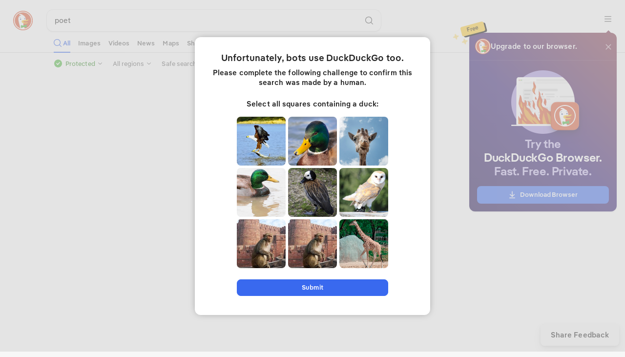

--- FILE ---
content_type: text/html; charset=UTF-8
request_url: https://duckduckgo.com/?q=poet
body_size: 23238
content:
<!DOCTYPE html><html lang="en-US" class="no-js has-zcm  no-theme is-link-style-exp is-link-order-exp is-link-breadcrumb-exp is-related-search-exp is-vertical-tabs-exp   defaultfontexp-ducksans"><head><meta name="description" content="DuckDuckGo. Privacy, Simplified."><meta http-equiv="content-type" content="text/html; charset=utf-8"><title>poet at DuckDuckGo</title><style>@media (prefers-color-scheme: dark) { .no-theme { background: #1c1c1c; } }</style><meta name="apple-itunes-app" content="app-id=663592361, app-argument=https://duckduckgo.com/?q=poet&smartbanner=1"><link rel="stylesheet" href="/dist/s.323e057b0497b1a5a089.css" type="text/css"><link rel="stylesheet" href="/dist/r.7d617ca0e0ee80baf3c9.css" type="text/css"><link rel="stylesheet" href="/dist/wpl.main.784bed732eab815a6e5b.css" type="text/css" data-handle-css-custom-properties="true"><meta name="robots" content="noindex,nofollow"><meta name="referrer" content="origin"><meta name="apple-mobile-web-app-title" content="poet"><link rel="preconnect" href="https://links.duckduckgo.com"><link rel="preload" href="/font/DuckSansProduct-Regular.woff2" as="font" type="font/woff2" crossorigin="anonymous" /><link rel="preload" href="/font/DuckSansProduct-Medium.woff2" as="font" type="font/woff2" crossorigin="anonymous" /><link rel="preload" href="/font/DuckSansProduct-Bold.woff2" as="font" type="font/woff2" crossorigin="anonymous" /><link rel="shortcut icon" href="/favicon.ico" type="image/x-icon" /><link id="icon60" rel="apple-touch-icon" href="/assets/icons/meta/DDG-iOS-icon_60x60.png?v=2"/><link id="icon76" rel="apple-touch-icon" sizes="76x76" href="/assets/icons/meta/DDG-iOS-icon_76x76.png?v=2"/><link id="icon120" rel="apple-touch-icon" sizes="120x120" href="/assets/icons/meta/DDG-iOS-icon_120x120.png?v=2"/><link id="icon152" rel="apple-touch-icon" sizes="152x152" href="/assets/icons/meta/DDG-iOS-icon_152x152.png?v=2"/><link rel="image_src" href="/assets/icons/meta/DDG-icon_256x256.png"/><script type="text/javascript">var dc_enabled=1,dc_iu=false,baseLinkUrl="links.duckduckgo.com",baseLinkEnvName="prod",testTrafficType=0,rpl="1",fq=0,fd=1,it=0,iqa=0,iqbi=0,iqm=0,iqs=0,iqp=0,iqq=0,qw=1,dl="",ct="US",iqd=0,r1hc=0,r1c=0,r2c,r3c=0,rq="poet",rqd="poet",rfq=0,rt="D",ra="",rv="",rad="",rds=30,rs=0,spice_version="2000",spice_paths="{}",locale="en_US",settings_url_params={},rl="us-en",shfl=1,shrl="us-en",rlo=0,df="",ds="",sfq="",iar="",vqd="4-309096420430222018633585112129060348721",safe_ddg=0,show_covid=0,perf_id="c6da755cb3cdafd6",parent_perf_id="815510325669db02",perf_sampled=0,ti,tig,y,y1,didNotLoadScripts=[],__DDG_BE_VERSION__="serp_20260115_215550_ET",__DDG_FE_CHAT_HASH__="5ad16b90476945e7ac84";function handleScriptError(el) { if (el && el.getAttribute) { window.didNotLoadScripts.push(el.getAttribute('src')); }}</script><meta name="viewport" content="width=device-width, initial-scale=1" /><meta name="HandheldFriendly" content="true" /><meta name="apple-mobile-web-app-capable" content="no" /><script>var backendExperimentAssignments = {"3adexp":{"active":false,"assignedVariant":null},"aaspuexp":{"active":false,"assignedVariant":null},"aiheaderexp":{"active":true,"assignedVariant":"b"},"biaexp":{"active":true,"assignedVariant":"b"},"binexp":{"active":false,"assignedVariant":null},"defaultfontexpbe":{"active":true,"assignedVariant":"b"},"eclsexp":{"active":false,"assignedVariant":null},"headexp":{"active":false,"assignedVariant":null},"litexp":{"active":true,"assignedVariant":"b"},"localfilterexp":{"active":true,"assignedVariant":"a"},"mautoadexp":{"active":false,"assignedVariant":null},"mcnavexp":{"active":false,"assignedVariant":null},"mobileshoppingfiltersexp":{"active":false,"assignedVariant":null},"msvrtexp":{"active":true,"assignedVariant":"b"},"news_uk_test_exp":{"active":false,"assignedVariant":null},"pa_card_size_experiment_mobile":{"active":false,"assignedVariant":null},"puloverlayexp":{"active":false,"assignedVariant":null},"qfcls":{"active":false,"assignedVariant":null},"related":{"active":false,"assignedVariant":null},"related_click":{"active":false,"assignedVariant":null},"related_done":{"active":false,"assignedVariant":null},"related_requery":{"active":false,"assignedVariant":null},"rspexp2":{"active":false,"assignedVariant":null},"searchbarexp":{"active":true,"assignedVariant":"b"},"svpadexp":{"active":false,"assignedVariant":null},"svpamexp":{"active":false,"assignedVariant":null},"text_extensions_exp":{"active":false,"assignedVariant":null},"tjsexp":{"active":false,"assignedVariant":null},"tqcls":{"active":false,"assignedVariant":null},"useclsexp":{"active":false,"assignedVariant":null},"uspoleposexp":{"active":false,"assignedVariant":null},"videxp":{"active":false,"assignedVariant":null},"weatherexp":{"active":true,"assignedVariant":"b"},"you_news_verticalexp":{"active":true,"assignedVariant":"b"}}, backendRandomNumbers = {"ads":0.941214201809775};</script><script>var _bootstrapBackendData={"_region":"","bingMarket":"en-US","hasExtension":false,"hostRegion":"use","isDesktop":true,"isMobile":false,"showAppleAppStoreAds":false,"showAutoAds":true,"showProductAds":true};</script><script>window.__preloadData__={"apple-ads-ia":{"legacy":[],"modern":[]},"auto-ads-ia":{"legacy":["/dist/wpl.auto-ads-ia.17b44ca4029d3fbadaf9.js","/dist/wpl.auto-ads-ia.53fa85453dd5b4bc3800.css"],"modern":["/dist/wpm.auto-ads-ia.18092f31b60decbd414a.js","/dist/wpm.auto-ads-ia.53fa85453dd5b4bc3800.css"]},"computation-ia":{"legacy":["/dist/wpl.computation-ia.3dcfef67ed5823a6d465.js"],"modern":["/dist/wpm.computation-ia.6309be272b168e9f7163.js"]},"conversions-ia":{"legacy":["/dist/wpl.conversions-ia.d88048cca41674c06e48.js","/dist/wpl.conversions-ia.23c6cb69b3655eeb2d83.css"],"modern":["/dist/wpm.conversions-ia.e494e46498eed5072374.js","/dist/wpm.conversions-ia.23c6cb69b3655eeb2d83.css"]},"currency-ia":{"legacy":["/dist/wpl.currency-ia.edc1703f637001587ed3.js","/dist/wpl.currency-ia.7208f73ac9cc8854b4fa.css"],"modern":["/dist/wpm.currency-ia.52382d72cbf83d96ecaa.js","/dist/wpm.currency-ia.7208f73ac9cc8854b4fa.css"]},"directions-ia":{"legacy":["/dist/wpl.directions-ia.99cf98af8097b5a38f32.js","/dist/wpl.directions-ia.06e5cea60ebabd08f4c1.css"],"modern":["/dist/wpm.directions-ia.43159edddbb6a3e005cd.js","/dist/wpm.directions-ia.06e5cea60ebabd08f4c1.css"]},"duckassist-ia":{"legacy":["/dist/wpl.duckassist-ia.8a094fbd9ecbc4967e4f.js","/dist/wpl.duckassist-ia.b0b5f1490f8ecb72f421.css"],"modern":["/dist/wpm.duckassist-ia.6fd7aa71fc32255f6002.js","/dist/wpm.duckassist-ia.b0b5f1490f8ecb72f421.css"]},"duckduckgo-help-ia":{"legacy":["/dist/wpl.duckduckgo-help-ia.c2226cacdcb9d56e5ada.js","/dist/wpl.duckduckgo-help-ia.479e0d00c4c2e7096ae8.css"],"modern":["/dist/wpm.duckduckgo-help-ia.595b6e12ad35193c6416.js","/dist/wpm.duckduckgo-help-ia.479e0d00c4c2e7096ae8.css"]},"elections-ia":{"legacy":["/dist/wpl.elections-ia.68c256545211ebb4474b.js","/dist/wpl.elections-ia.e0a8f656b92eb093f797.css"],"modern":["/dist/wpm.elections-ia.b4de6b44e16243a651fe.js","/dist/wpm.elections-ia.e0a8f656b92eb093f797.css"]},"expanded-maps-vertical":{"legacy":["/dist/wpl.expanded-maps-vertical.7a1041a0c622a854e0e6.js","/dist/wpl.expanded-maps-vertical.16e0a21b98b5f044cf0a.css"],"modern":["/dist/wpm.expanded-maps-vertical.87e7625424002bb18b01.js","/dist/wpm.expanded-maps-vertical.16e0a21b98b5f044cf0a.css"]},"forecast-ia":{"legacy":["/dist/wpl.forecast-ia.63df1e23c4820127ccc7.js","/dist/wpl.forecast-ia.a246e17e0f659f42339d.css"],"modern":["/dist/wpm.forecast-ia.8be1cbc12b1e0f37ef9f.js","/dist/wpm.forecast-ia.a246e17e0f659f42339d.css"]},"holiday-ia":{"legacy":["/dist/wpl.holiday-ia.c3941ffdfb4e71f328a9.js"],"modern":["/dist/wpm.holiday-ia.ecd534ca44b35be80bf3.js"]},"images-ia":{"legacy":["/dist/wpl.images-ia.f42a280613f3fd04f3ae.js","/dist/wpl.images-ia.9d788b0bda6e2c3e5307.css"],"modern":["/dist/wpm.images-ia.c33c778f7efdee42e45f.js","/dist/wpm.images-ia.9d788b0bda6e2c3e5307.css"]},"maps-maps-ia":{"legacy":["/dist/wpl.maps-maps-ia.0c98cb8611c7a56c7404.js","/dist/wpl.maps-maps-ia.e2ec0a2172eb9f122691.css"],"modern":["/dist/wpm.maps-maps-ia.d7fe13f3c28b1ad2cbf6.js","/dist/wpm.maps-maps-ia.e2ec0a2172eb9f122691.css"]},"maps-places-ia":{"legacy":["/dist/wpl.maps-places-ia.97c94a8d887551d9f178.js","/dist/wpl.maps-places-ia.984adde8bd151934580b.css"],"modern":["/dist/wpm.maps-places-ia.78b01c3753ea1f737ad4.js","/dist/wpm.maps-places-ia.984adde8bd151934580b.css"]},"news-ia":{"legacy":["/dist/wpl.news-ia.9039e18df1bfcac3592d.js","/dist/wpl.news-ia.b9300c4321da3131b6f3.css"],"modern":["/dist/wpm.news-ia.72521b9b2c13588da26f.js","/dist/wpm.news-ia.b9300c4321da3131b6f3.css"]},"olympics-ia":{"legacy":[],"modern":[]},"public-holidays-ia":{"legacy":["/dist/wpl.public-holidays-ia.a278cedba85cb8e531fc.js"],"modern":["/dist/wpm.public-holidays-ia.25121bbc5247d057db37.js"]},"recipes-ia":{"legacy":["/dist/wpl.recipes-ia.28327bea69ae30f2c4e4.js","/dist/wpl.recipes-ia.f18a4cdb96e231662a6b.css"],"modern":["/dist/wpm.recipes-ia.895a24c5865a1dbf62bc.js","/dist/wpm.recipes-ia.f18a4cdb96e231662a6b.css"]},"sports-ia":{"legacy":["/dist/wpl.sports-ia.21a6f4714844b3a9b3ae.js","/dist/wpl.sports-ia.a6d57a206e60d700bd80.css"],"modern":["/dist/wpm.sports-ia.f47e291567775f384cad.js","/dist/wpm.sports-ia.a6d57a206e60d700bd80.css"]},"titles-ia":{"legacy":["/dist/wpl.titles-ia.5f7ebce7b43d9f4cf1c5.js","/dist/wpl.titles-ia.56d0652025851e8a099a.css"],"modern":["/dist/wpm.titles-ia.b3822b76daf01879003c.js","/dist/wpm.titles-ia.56d0652025851e8a099a.css"]},"videos-ia":{"legacy":["/dist/wpl.videos-ia.52b79331a41d2f5ab359.js","/dist/wpl.videos-ia.4afe1d5b5de496ccb48d.css"],"modern":["/dist/wpm.videos-ia.7d049c8b6b4e899ef6e2.js","/dist/wpm.videos-ia.4afe1d5b5de496ccb48d.css"]},"where-to-watch-ia":{"legacy":["/dist/wpl.where-to-watch-ia.775b17c037769d05ad4e.js","/dist/wpl.where-to-watch-ia.ab67e3579f7a92358aa2.css"],"modern":["/dist/wpm.where-to-watch-ia.dafee69ab0f539daad21.js","/dist/wpm.where-to-watch-ia.ab67e3579f7a92358aa2.css"]}};</script><script type="module">window.supportsModule=true;</script><script nomodule>if(window.supportsModule!==true){window.supportsModule=false;}</script><script>window.__indexPayload__={instantAnswers:[]};</script><script>window.__initialSearchFormData__={"display_query":"poet","fields":{"direxp":null,"log":"","requery":null,"sltexp":null,"u":"","up":"","v":null}};</script><script src="/dist/b.9741c0fbc8f182694e01.js" onerror="handleScriptError(this)"></script></head><body class="body--serp  "><input id="state_hidden" name="state_hidden" type="text" size="1"><!-- Ignore this input please --><div id="spacing_hidden_wrapper"><div id="spacing_hidden"></div></div><script type="text/javascript" src="/dist/lib/l.32113981e35aa54fc221.js" onerror="handleScriptError(this)"></script><script type="text/javascript" src="/dist/locale/en_US.492695971b23bb283578ba9c25998d89.js" onerror="handleScriptError(this)"></script><script type="text/javascript" src="/dist/util/u.3b830aa9c65ec933337e.js" onerror="handleScriptError(this)"></script><script>!function(e,t,n){!("noModule"in(t=e.createElement("script")))&&"onbeforeload"in t&&(n=!1,e.addEventListener("beforeload",function(e){if(e.target===t)n=!0;else if(!e.target.hasAttribute("nomodule")||!n)return;e.preventDefault()},!0),t.type="module",t.src=".",e.head.appendChild(t),t.remove())}(document)</script><script src="/dist/wpmv.ee1104e13748933e48db.js" type="module" onerror="handleScriptError(this)"></script><script src="/dist/wpm.main.2b48a013103273deca7c.js" type="module" onerror="handleScriptError(this)"></script><script src="/dist/wplv.88dd2107d52819e19bfa.js" nomodule defer onerror="handleScriptError(this)"></script><script src="/dist/wpl.main.5c4da67f5202077d8e9e.js" nomodule defer onerror="handleScriptError(this)"></script><script type="text/javascript" src="/dist/d.1d9055b5508ac5647903.js" onerror="handleScriptError(this)"></script><div class="site-wrapper  js-site-wrapper"><div class="welcome-wrap js-welcome-wrap"></div><div id="header_wrapper" data-testid="header" class="header-wrap js-header-wrap ai-header-exp"><div id="header" class="header  cw"><div id="header-non-nav" class="header__shrink-beyond-min-size"><div class="header__search-wrap">
                    <a id="header-logo-wrapper" tabindex="-1" href="/" class="header__logo-wrap js-header-logo" data-testid="header-logo" aria-label="DuckDuckGo home">
                        <span class="header__logo js-logo-ddg" data-dynamic-logo="">
                            <span class="header__logo-icon js-logo-icon"></span>
                            <span class="header__logo-wordmark"></span>
                            <span class="visually-hidden">DuckDuckGo</span>
                        </span>
                    </a>
                <div class="header__content  header__search"><div id="react-search-form"></div></div></div><div class="header--aside js-header-aside"><div id="react-ai-button-slot"></div></div></div><div id="react-duckbar" data-testid="duckbar"></div></div></div><div id="react-browser-update-info"></div><div id="zero_click_wrapper" class="zci-wrap"><div id="react-root-zci"></div></div><div id="vertical_wrapper" class="verticals"></div><div id="web_content_wrapper" class="content-wrap" data-hide-untill-css-vars-polyfilled="true"><div class="serp__top-right  js-serp-top-right"></div><div class="serp__bottom-right  js-serp-bottom-right"><div class="js-feedback-btn-wrap"></div></div><div data-testid="mainline" class="results--main"><noscript><meta http-equiv="refresh" content="0;URL=/html?q=poet"><link href="/css/noscript.css" rel="stylesheet" type="text/css"><div class="msg msg--noscript"><p class="msg-title--noscript">You are being redirected to the non-JavaScript site.</p>Click <a href="/html/?q=poet">here</a> if it doesn't happen automatically.</div></noscript></div><div id="react-layout"></div></div><div id="bottom_spacing2"> </div></div><script type="text/javascript"></script><script type="text/JavaScript">function nrji() {nrj('/t.js?q=poet&t=D&l=us-en&s=0&ct=US&bing_market=en-US&p_ent=&ex=-1&dp=nqv-rI5hctRyFdPI-hHMzutJr5ieMlZoUxJehzkraLTYw7LZdpwzL-35UGwtmLMPYrjGTvn_j-lRWxd3iyzFZiKZsIEXefsMJLJoFwoyavntGaIK43J78nFrgZKiryZt.F2DYNKKv7ko5Je38SLDhHQ&perf_id=c6da755cb3cdafd6&parent_perf_id=815510325669db02&perf_sampled=0&host_region=use&dfrsp=1&baa=1&aps=0');DDG.deep.initialize('/d.js?q=poet&t=D&l=us-en&s=0&ct=US&bing_market=en-US&p_ent=&ex=-1&dp=nqv-rI5hctRyFdPI-hHMzutJr5ieMlZoUxJehzkraLTYw7LZdpwzL-35UGwtmLMPYrjGTvn_j-lRWxd3iyzFZiKZsIEXefsMJLJoFwoyavntGaIK43J78nFrgZKiryZt.F2DYNKKv7ko5Je38SLDhHQ&perf_id=c6da755cb3cdafd6&parent_perf_id=815510325669db02&perf_sampled=0&host_region=use&sp=0&dfrsp=1&baa=1&bpa=1&wrap=1&aps=0', true);DDH.wikipedia_fathead=DDH.wikipedia_fathead||{};DDH.wikipedia_fathead.meta={"attribution":null,"blockgroup":null,"created_date":null,"description":"Wikipedia","designer":null,"dev_date":null,"dev_milestone":"live","developer":[{"name":"DDG Team","type":"ddg","url":"http://www.duckduckhack.com"}],"example_query":"nikola tesla","id":"wikipedia_fathead","is_stackexchange":null,"js_callback_name":"wikipedia","live_date":null,"maintainer":{"github":"duckduckgo"},"name":"Wikipedia","perl_module":"DDG::Fathead::Wikipedia","producer":null,"production_state":"online","repo":"fathead","signal_from":"wikipedia_fathead","src_domain":"en.wikipedia.org","src_id":1,"src_name":"Wikipedia","src_options":{"directory":"","is_fanon":0,"is_mediawiki":1,"is_wikipedia":1,"language":"en","min_abstract_length":"20","skip_abstract":0,"skip_abstract_paren":0,"skip_end":"0","skip_icon":0,"skip_image_name":0,"skip_qr":"","source_skip":"","src_info":""},"src_url":null,"status":"live","tab":"About","topic":["productivity"],"unsafe":0};DDH.stocks=DDH.stocks||{};DDH.stocks.meta={"attribution":null,"blockgroup":"spice","created_date":"2016-03-08","description":"Shows stock quote for a ticker","designer":null,"dev_date":null,"dev_milestone":"live","developer":[{"name":"DDG Team","type":"ddg","url":"http://www.duckduckhack.com"}],"example_query":"aapl stock","id":"stocks","is_stackexchange":null,"js_callback_name":"stocks","live_date":null,"maintainer":{"github":"bsstoner"},"name":"Stocks","perl_module":"DDG::Spice::Stocks","producer":"Moollaza","production_state":"online","repo":"spice","signal_from":"stocks","src_domain":null,"src_id":null,"src_name":"IEX Cloud","src_url":"http://www.xignite.com/","status":"live","tab":"Stock","topic":["finance"],"unsafe":0};;DDG.duckbar.loadModule('stocks', { symbol: 'POET' },null,"index");;};DDG.ready(nrji, 1);</script><script src="/dist/g.f5713cbdb8f9627534f5.js" onerror="handleScriptError(this)"></script><script type="text/javascript">DDG.ready(function () {DDG.duckbar.add({"data":{"Abstract":"A poet is a person who studies and creates poetry. Poets may describe themselves as such or be described as such by others. A poet might simply be the creator who creates poems, or someone who also performs their art to an audience. The work of a poet is essentially one of communication, expressing ideas either in a literal sense or metaphorically. Poets have existed since prehistory, in nearly all languages, and have produced works that vary greatly in different cultures and periods. Throughout each civilization and language, poets have used various styles that have changed over time, resulting in countless poets as diverse as the literature that they have produced.","AbstractSource":"Wikipedia","AbstractText":"A poet is a person who studies and creates poetry. Poets may describe themselves as such or be described as such by others. A poet might simply be the creator who creates poems, or someone who also performs their art to an audience. The work of a poet is essentially one of communication, expressing ideas either in a literal sense or metaphorically. Poets have existed since prehistory, in nearly all languages, and have produced works that vary greatly in different cultures and periods. Throughout each civilization and language, poets have used various styles that have changed over time, resulting in countless poets as diverse as the literature that they have produced.","AbstractURL":"https://en.wikipedia.org/wiki/Poet","Answer":"","AnswerType":"","Definition":"","DefinitionSource":"","DefinitionURL":"","Entity":"occupation","Heading":"Poet","Image":"","ImageHeight":0,"ImageIsLogo":0,"ImageWidth":0,"Infobox":{"content":[{"data_type":"string","label":"Names","value":"Poet, Troubador, Bard","wiki_order":0},{"data_type":"string","label":"Occupation type","value":"Vocation","wiki_order":1},{"data_type":"string","label":"Activity sectors","value":"Literary","wiki_order":2},{"data_type":"string","label":"Competencies","value":"Writing","wiki_order":3},{"data_type":"string","label":"Related jobs","value":"Novelist, writer, lyricist","wiki_order":4},{"data_type":"instance","label":"Instance of","value":{"entity-type":"item","id":"Q28640","numeric-id":28640},"wiki_order":"207"},{"data_type":"wd_description","label":"Wikidata description","value":"person who writes poetry","wiki_order":"210"},{"data_type":"wikidata_id","label":"Wikidata id","value":"Q49757","wiki_order":"211"},{"data_type":"wikidata_label","label":"Wikidata label","value":"poet","wiki_order":"212"},{"data_type":"wikidata_aliases","label":"Wikidata aliases","value":["poet","poetess","bard","poetry writer","poetry author"],"wiki_order":"213"}],"meta":[{"data_type":"string","label":"article_title","value":"Poet"},{"data_type":"string","label":"template_name","value":"infobox occupation"},{"data_type":"string","label":"caption","value":"Poem, I Love you"}]},"Redirect":"","RelatedTopics":[{"FirstURL":"https://duckduckgo.com/Bard","Icon":{"Height":"","URL":"","Width":""},"Result":"<a href=\"https://duckduckgo.com/Bard\">Bard</a> - In Celtic cultures, a bard is an oral repository and professional story teller, verse-maker, music composer, oral historian and genealogist, employed by a patron to commemorate one or more of the patron's ancestors and to praise the patron's own activities.","Text":"Bard - In Celtic cultures, a bard is an oral repository and professional story teller, verse-maker, music composer, oral historian and genealogist, employed by a patron to commemorate one or more of the patron's ancestors and to praise the patron's own activities."},{"FirstURL":"https://duckduckgo.com/Lyricist","Icon":{"Height":"","URL":"","Width":""},"Result":"<a href=\"https://duckduckgo.com/Lyricist\">Lyricist</a> - A lyricist is a writer who writes lyrics, as opposed to a composer, who writes the song's music which may include but not limited to the melody, harmony, arrangement and accompaniment.","Text":"Lyricist - A lyricist is a writer who writes lyrics, as opposed to a composer, who writes the song's music which may include but not limited to the melody, harmony, arrangement and accompaniment."},{"FirstURL":"https://duckduckgo.com/c/Poets","Icon":{"Height":"","URL":"","Width":""},"Result":"<a href=\"https://duckduckgo.com/c/Poets\">Poets</a>","Text":"Poets"}],"Results":[],"Type":"A","meta":{"attribution":null,"blockgroup":null,"created_date":null,"description":"Wikipedia","designer":null,"dev_date":null,"dev_milestone":"live","developer":[{"name":"DDG Team","type":"ddg","url":"http://www.duckduckhack.com"}],"example_query":"nikola tesla","id":"wikipedia_fathead","is_stackexchange":null,"js_callback_name":"wikipedia","live_date":null,"maintainer":{"github":"duckduckgo"},"name":"Wikipedia","perl_module":"DDG::Fathead::Wikipedia","producer":null,"production_state":"online","repo":"fathead","signal_from":"wikipedia_fathead","src_domain":"en.wikipedia.org","src_id":1,"src_name":"Wikipedia","src_options":{"directory":"","is_fanon":0,"is_mediawiki":1,"is_wikipedia":1,"language":"en","min_abstract_length":"20","skip_abstract":0,"skip_abstract_paren":0,"skip_end":"0","skip_icon":0,"skip_image_name":0,"skip_qr":"","source_skip":"","src_info":""},"src_url":null,"status":"live","tab":"About","topic":["productivity"],"unsafe":0}},"duckbar_topic":"About","from":"main_answer","meta":{"attribution":null,"blockgroup":null,"created_date":null,"description":"Wikipedia","designer":null,"dev_date":null,"dev_milestone":"live","developer":[{"name":"DDG Team","type":"ddg","url":"http://www.duckduckhack.com"}],"example_query":"nikola tesla","id":"wikipedia_fathead","is_stackexchange":null,"js_callback_name":"wikipedia","live_date":null,"maintainer":{"github":"duckduckgo"},"name":"Wikipedia","perl_module":"DDG::Fathead::Wikipedia","producer":null,"production_state":"online","repo":"fathead","signal_from":"wikipedia_fathead","src_domain":"en.wikipedia.org","src_id":1,"src_name":"Wikipedia","src_options":{"directory":"","is_fanon":0,"is_mediawiki":1,"is_wikipedia":1,"language":"en","min_abstract_length":"20","skip_abstract":0,"skip_abstract_paren":0,"skip_end":"0","skip_icon":0,"skip_image_name":0,"skip_qr":"","source_skip":"","src_info":""},"src_url":null,"status":"live","tab":"About","topic":["productivity"],"unsafe":0},"model":"FatheadArticle","signal":"medium","templates":{"detail":"info_detail"},"url":"/Poet?o=json"},null,"index");});</script><script type="text/javascript">DDG.page = new DDG.Pages.SERP({ showSafeSearch: 0, instantAnswerAds: false, hostRegion: "use" });</script><div id="z2"> </div><div id="z"></div></body></html><script type="text/JavaScript">DDG.index = DDG.index || {}; DDG.index.signalSummary = "about:m";</script><script>DDG.deep.anomalyDetectionBlock({gk:'d4cd0dabcf4caa22ad92fab40844c786',q:'poet',iadb:1,sc:1,e:0,p:'[base64]',cc:'sre',o:'oXmeYb7pKZNl1aXLP6eYsZSB%2FU8DZjGRiKaWEjaf8rg%3D%0A',er:'',s:'index', r:'use'})</script>

--- FILE ---
content_type: text/html; charset=UTF-8
request_url: https://duckduckgo.com/post3.html
body_size: -625
content:
<html>
<head><meta name="referrer" content="origin"></head>
<body>
<script type="text/JavaScript" src="/dist/p.f5b58579149e7488209f.js"></script>
</body>
</html>


--- FILE ---
content_type: text/css
request_url: https://duckduckgo.com/dist/s.323e057b0497b1a5a089.css
body_size: 35353
content:
:root{--max-content-width: 590px;--default-border-radius: 4px}.is-vertical-tabs-exp{--max-content-width: 672px;--default-border-radius: 8px}@font-face{font-family:'DDG_ProximaNova';src:url("/font/ProximaNova-ExtraBold-webfont.eot");src:url("/font/ProximaNova-ExtraBold-webfont.eot?#iefix") format("embedded-opentype"),url("/font/ProximaNova-ExtraBold-webfont.woff2") format("woff2"),url("/font/ProximaNova-ExtraBold-webfont.woff") format("woff"),url("/font/ProximaNova-ExtraBold-webfont.ttf") format("truetype"),url("/font/ProximaNova-ExtraBold-webfont.svg#proxima_novaextrabold") format("svg");font-weight:800;font-style:normal}@font-face{font-family:'DDG_ProximaNova';src:url("/font/ProximaNova-Sbold-webfont.eot");src:url("/font/ProximaNova-Sbold-webfont.eot?#iefix") format("embedded-opentype"),url("/font/ProximaNova-Sbold-webfont.woff2") format("woff2"),url("/font/ProximaNova-Sbold-webfont.woff") format("woff"),url("/font/ProximaNova-Sbold-webfont.ttf") format("truetype"),url("/font/ProximaNova-Sbold-webfont.svg#proxima_nova_ltsemibold") format("svg");font-weight:700;font-style:normal}@font-face{font-family:'DDG_ProximaNova';src:url("/font/ProximaNova-Reg-webfont.eot");src:url("/font/ProximaNova-Reg-webfont.eot?#iefix") format("embedded-opentype"),url("/font/ProximaNova-Reg-webfont.woff2") format("woff2"),url("/font/ProximaNova-Reg-webfont.woff") format("woff"),url("/font/ProximaNova-Reg-webfont.ttf") format("truetype"),url("/font/ProximaNova-Reg-webfont.svg#proxima_nova_rgregular") format("svg");font-weight:normal;font-style:normal}@font-face{font-family:'DDG_ProximaNova';src:url("/font/ProximaNova-RegIt-webfont.eot");src:url("/font/ProximaNova-RegIt-webfont.eot?#iefix") format("embedded-opentype"),url("/font/ProximaNova-RegIt-webfont.woff2") format("woff2"),url("/font/ProximaNova-RegIt-webfont.woff") format("woff"),url("/font/ProximaNova-RegIt-webfont.ttf") format("truetype"),url("/font/ProximaNova-RegIt-webfont.svg#proxima_novaregular_italic") format("svg");font-weight:normal;font-style:italic}@font-face{font-family:'DDG_ProximaNova';src:url("/font/ProximaNova-Light-webfont.eot");src:url("/font/ProximaNova-Light-webfont.eot?#iefix") format("embedded-opentype"),url("/font/ProximaNova-Light-webfont.woff2") format("woff2"),url("/font/ProximaNova-Light-webfont.woff") format("woff"),url("/font/ProximaNova-Light-webfont.ttf") format("truetype"),url("/font/ProximaNova-Light-webfont.svg#proxima_nova_ltlight") format("svg");font-weight:300;font-style:normal}@font-face{font-family:"DuckSansProduct";src:url("/font/DuckSansProduct-Bold.eot");src:url("/font/DuckSansProduct-Bold.eot?#iefix") format("embedded-opentype"),url("/font/DuckSansProduct-Bold.woff2") format("woff2"),url("/font/DuckSansProduct-Bold.woff") format("woff"),url("/font/DuckSansProduct-Bold.ttf") format("truetype"),url("/font/DuckSansProduct-Bold.svg#DuckSansProduct-Bold") format("svg");font-weight:530 700;font-style:normal}@font-face{font-family:"DuckSansProduct";src:url("/font/DuckSansProduct-Medium.eot");src:url("/font/DuckSansProduct-Medium.eot?#iefix") format("embedded-opentype"),url("/font/DuckSansProduct-Medium.woff2") format("woff2"),url("/font/DuckSansProduct-Medium.woff") format("woff"),url("/font/DuckSansProduct-Medium.ttf") format("truetype"),url("/font/DuckSansProduct-Medium.svg#DuckSansProduct-Medium") format("svg");font-weight:430;font-style:normal}@font-face{font-family:"DuckSansProduct";src:url("/font/DuckSansProduct-Regular.eot");src:url("/font/DuckSansProduct-Regular.eot?#iefix") format("embedded-opentype"),url("/font/DuckSansProduct-Regular.woff2") format("woff2"),url("/font/DuckSansProduct-Regular.woff") format("woff"),url("/font/DuckSansProduct-Regular.ttf") format("truetype"),url("/font/DuckSansProduct-Regular.svg#DuckSansProduct-Regular") format("svg");font-weight:300 400;font-style:normal}@font-face{font-family:"DuckSansDisplay";src:url("/font/DuckSansDisplay-Bold.eot");src:url("/font/DuckSansDisplay-Bold.eot?#iefix") format("embedded-opentype"),url("/font/DuckSansDisplay-Bold.woff2") format("woff2"),url("/font/DuckSansDisplay-Bold.woff") format("woff"),url("/font/DuckSansDisplay-Bold.ttf") format("truetype"),url("/font/DuckSansDisplay-Bold.svg#DuckSansDisplay-Bold") format("svg");font-weight:530 700;font-style:normal}@font-face{font-family:"DuckSansDisplay";src:url("/font/DuckSansDisplay-Medium.eot");src:url("/font/DuckSansDisplay-Medium.eot?#iefix") format("embedded-opentype"),url("/font/DuckSansDisplay-Medium.woff2") format("woff2"),url("/font/DuckSansDisplay-Medium.woff") format("woff"),url("/font/DuckSansDisplay-Medium.ttf") format("truetype"),url("/font/DuckSansDisplay-Medium.svg#DuckSansDisplay-Medium") format("svg");font-weight:430;font-style:normal}@font-face{font-family:"DuckSansDisplay";src:url("/font/DuckSansDisplay-Regular.eot");src:url("/font/DuckSansDisplay-Regular.eot?#iefix") format("embedded-opentype"),url("/font/DuckSansDisplay-Regular.woff2") format("woff2"),url("/font/DuckSansDisplay-Regular.woff") format("woff"),url("/font/DuckSansDisplay-Regular.ttf") format("truetype"),url("/font/DuckSansDisplay-Regular.svg#DuckSansDisplay-Regular") format("svg");font-weight:300 400;font-style:normal}html,body,div,span,applet,object,iframe,h1,h2,h3,h4,h5,h6,p,blockquote,pre,a,abbr,acronym,address,big,cite,code,del,dfn,em,img,ins,kbd,q,s,samp,small,strike,strong,sub,sup,tt,var,b,u,i,center,dl,dt,dd,ol,ul,li,fieldset,form,label,legend,table,caption,tbody,tfoot,thead,tr,th,td,article,aside,canvas,details,embed,figure,figcaption,footer,header,hgroup,menu,nav,output,ruby,section,summary,time,mark,audio,video{margin:0;padding:0;border:0;font:inherit;font-size:100%;vertical-align:baseline}html{line-height:1}ol,ul{list-style:none}table{border-collapse:collapse;border-spacing:0}caption,th,td{text-align:left;font-weight:normal;vertical-align:middle}q,blockquote{quotes:none}q:before,q:after,blockquote:before,blockquote:after{content:"";content:none}a img{border:none}article,aside,details,figcaption,figure,footer,header,hgroup,main,menu,nav,section,summary{display:block}.msg--box,.msg--info,.msg--help,.msg--untranslated,.msg--warning,#error_homepage,.msg,.content__text{max-width:590px;max-width:var(--max-content-width)}.header__logo-wrap:after,.acp-wrap:after,.cw:after,.cw--c:after{content:"";display:block;clear:both}.header__search-wrap,.content__internal{padding-left:150px}.header__search-wrap,.content__internal{padding-right:150px}.header__logo-wrap{display:block;width:150px;position:absolute;top:0}.header__logo-wrap{left:0}@media only screen and (max-width: 1350px){.header__search-wrap,.content__internal{padding-left:86px}.header__logo-wrap{width:86px}.header__search-wrap,.content__internal{padding-right:86px}}@media only screen and (max-width: 1079px){.header__search-wrap,.content__internal{padding-left:58px}.header__logo-wrap{width:58px;left:0}.header__search-wrap,.content__internal{padding-right:58px}}@media only screen and (max-width: 590px){.header__search-wrap,.content__internal{padding-left:58px}.header__logo-wrap{width:58px;left:0}.header__search-wrap,.content__internal{padding-right:58px}.content__internal{padding-left:0 !important}.content__internal{padding-right:0 !important}}@media only screen and (max-width: 425px){.header__search-wrap,.content__internal{padding-left:58px}.header__logo-wrap{width:58px;left:0}.header__search-wrap,.content__internal{padding-right:58px}}.logo_homepage__tt{-webkit-transition:opacity .3s ease-in-out;-webkit-transition-delay:0s;-moz-transition:opacity .3s ease-in-out 0s;-o-transition:opacity .3s ease-in-out 0s;transition:opacity .3s ease-in-out 0s;-webkit-border-radius:4px;-moz-border-radius:4px;-ms-border-radius:4px;-o-border-radius:4px;border-radius:4px;visibility:hidden;opacity:0;display:inline-block;vertical-align:middle;position:absolute;margin:auto;background-color:#a3a3a3;background-color:rgba(138,138,138,0.9);text-indent:0px;padding:0 1em;white-space:nowrap;line-height:1.6;height:1.6em;font-weight:var(--sds-font-weight-normal, normal);font-style:normal;color:white;z-index:200}.logo_homepage__tt{top:0;bottom:0;left:100%;height:1.6em}.logo_homepage__tt:before{content:"";display:block;position:absolute;margin-top:-4px;left:-4px;top:50%;border:4px solid transparent;border-left-width:0;border-right-color:#a3a3a3;border-right-color:rgba(138,138,138,0.9)}.rotate{-webkit-transform:rotate(90deg);-moz-transform:rotate(90deg);-ms-transform:rotate(90deg);-o-transform:rotate(90deg);transform:rotate(90deg)}.ie8 .rotate,.lt-ie9 .rotate{filter:progid:DXImageTransform.Microsoft.BasicImage(rotation=1)}.rotate--45{-ms-transform:rotate(45deg);-moz-transform:rotate(45deg);-o-transform:rotate(45deg);-webkit-transform:rotate(45deg);transform:rotate(45deg)}.ie8 .rotate--45,.lt-ie9 .rotate--45{-ms-filter:"progid:DXImageTransform.Microsoft.Matrix(SizingMethod='auto expand', M11=0.7071067811865476, M12=-0.7071067811865475, M21=0.7071067811865475, M22=0.7071067811865476)"}.rotate--ccw,.rotate--270{-webkit-transform:rotate(-90deg);-moz-transform:rotate(-90deg);-ms-transform:rotate(-90deg);-o-transform:rotate(-90deg);transform:rotate(-90deg)}.ie8 .rotate--ccw,.lt-ie9 .rotate--ccw,.ie8 .rotate--270,.lt-ie9 .rotate--270{filter:progid:DXImageTransform.Microsoft.BasicImage(rotation=3)}.rotate--180{-webkit-transform:rotate(180deg);-moz-transform:rotate(180deg);-ms-transform:rotate(180deg);-o-transform:rotate(180deg);transform:rotate(180deg)}.ie8 .rotate--180,.lt-ie9 .rotate--180{filter:progid:DXImageTransform.Microsoft.BasicImage(rotation=2)}.mg{margin-top:1em;margin-bottom:1em}.mg--half{margin-top:.5em;margin-bottom:.5em}.mg--big{margin-top:1.25em;margin-bottom:1.25em}.mg--double{margin-top:2em;margin-bottom:2em}.mg--small{margin-top:.8em;margin-bottom:.8em}.mg--quarter{margin-top:.25em;margin-bottom:.25em}.mg--none{margin-top:0;margin-bottom:0}.mg-top{margin-top:1em}.mg-top--half{margin-top:.5em}.mg-top--big{margin-top:1.25em}.mg-top--double{margin-top:2em}.mg-top--small{margin-top:.8em}.mg-top--quarter{margin-top:.25em}.mg-top--none{margin-top:0}.mg-bottom{margin-bottom:1em}.mg-bottom--half{margin-bottom:.5em}.mg-bottom--big{margin-bottom:1.25em}.mg-bottom--double{margin-bottom:2em}.mg-bottom--small{margin-bottom:.8em}.mg-bottom--quarter{margin-bottom:.25em}.mg-bottom--none{margin-bottom:0}.pd{padding-top:1em;padding-bottom:1em}.pd--big{padding-top:1.25em;padding-bottom:1.25em}.pd--double{padding-top:2em;padding-bottom:2em}.pd--small{padding-top:.8em;padding-bottom:.8em}.pd--quarter{padding-top:.25em;padding-bottom:.25em}.pd-top{padding-top:1em}.pd-top--half{padding-top:.5em}.pd-top--big{padding-top:1.25em}.pd-top--double{padding-top:2em}.pd-top--small{padding-top:.8em}.pd-top--quarter{padding-top:.25em}.pd-top--none{padding-top:0}.pd-bottom{padding-bottom:1em}.pd-bottom--half{padding-bottom:.5em}.pd-bottom--big{padding-bottom:1.25em}.pd-bottom--double{padding-bottom:2em}.pd-bottom--small{padding-bottom:.8em}.pd-bottom--quarter{padding-bottom:.25em}.pd-bottom--none{padding-bottom:0}h1,h2,h3,h4,h5,h6,p,ul,ol,blockquote{padding-top:.5em;padding-bottom:.5em}h1,.h-xxl,.hd-lg,.t-xxxxl,.t-triple{font-size:3em}h2,.h-xl,.t-xxxl,.t-double{font-size:2em}h3,.h-l,.t-xxl{font-size:1.75em}h4,.h-m,.hd-md,.t-xl{font-size:1.5em}h5,.h-s,.t-l{font-size:1.33em}h6,.h-xs,.t-m{font-size:1.1667em}small,.t-s,.acp--bang__body{font-size:.9176em}.t-xs{font-size:.8333em}.t-xxs{font-size:.75em}.t-xxxs{font-size:.66em}.t-xxxxs{font-size:.5833em}.t-xxxxxs,.t-half{font-size:.5em}.t-n{font-size:1em}.t-nat{font-size:1rem}.text-center,.text-mid,.t-mid,.t-center{text-align:center}.t-left,.text-left{text-align:left}.t-right,.text-right{text-align:right}.t-bold{font-weight:var(--sds-font-weight-bold, bold)}.t-normal{font-weight:var(--sds-font-weight-normal, normal)}@media only screen and (min-width: 1079px){.h-xxl--screen-l,.t-xxxxl--screen-l,.t-triple--screen-l{font-size:3em}.h-xl--screen-l,.t-xxxl--screen-l,.t-double--screen-l{font-size:2em}.h-l--screen-l,.t-xxl--screen-l{font-size:1.75em}.h-m--screen-l,.t-xl--screen-l,.t-xl--screen-l{font-size:1.5em}.h-s--screen-l,.t-l--screen-l{font-size:1.33em}.h-xs--screen-l,.t-m--screen-l{font-size:1.1667em}.t-s--screen-l{font-size:.9176em}.t-xs--screen-l{font-size:.8333em}.t-nat--screen-l{font-size:1rem}.t-half--screen-l{font-size:.5em}.t-n--screen-l{font-size:1em}.t-mid--screen-l,.t-center--screen-l{text-align:center}.t-left--screen-l{text-align:left}.t-right--screen-l{text-align:right}}@media only screen and (min-width: 1440px){.h-xxl--screen-xl,.t-xxxxl--screen-xl,.t-triple--screen-xl{font-size:3em}.h-xl--screen-xl,.t-xxxl--screen-xl,.t-double--screen-xl{font-size:2em}.h-l--screen-xl,.t-xxl--screen-xl{font-size:1.75em}.h-m--screen-xl,.t-xl--screen-xl,.t-xl--screen-xl{font-size:1.5em}.h-s--screen-xl,.t-l--screen-xl{font-size:1.33em}.h-xs--screen-xl,.t-m--screen-xl{font-size:1.1667em}.t-s--screen-xl{font-size:.9176em}.t-xs--screen-xl{font-size:.8333em}.t-nat--screen-xl{font-size:1rem}.t-half--screen-xl{font-size:.5em}.t-n--screen-xl{font-size:1em}.t-mid--screen-xl,.t-center--screen-xl{text-align:center}.t-left--screen-xl{text-align:left}.t-right--screen-xl{text-align:right}}@media only screen and (max-width: 864px){.h-xxl--screen-m,.t-xxxxl--screen-m,.t-triple--screen-m{font-size:3em}.h-xl--screen-m,.t-xxxl--screen-m,.t-double--screen-m{font-size:2em}.h-l--screen-m,.t-xxl--screen-m{font-size:1.75em}.h-m--screen-m,.t-xl--screen-m,.t-xl--screen-m{font-size:1.5em}.h-s--screen-m,.t-l--screen-m{font-size:1.33em}.h-xs--screen-m,.t-m--screen-m{font-size:1.1667em}.t-s--screen-m{font-size:.9176em}.t-xs--screen-m{font-size:.8333em}.t-nat--screen-m{font-size:1rem}.t-half--screen-m{font-size:.5em}.t-n--screen-m{font-size:1em}.t-mid--screen-m,.t-center--screen-m{text-align:center}.t-left--screen-m{text-align:left}.t-right--screen-m{text-align:right}}@media only screen and (max-width: 590px){.h-xxl--screen-s,.t-xxxxl--screen-s,.t-triple--screen-s{font-size:3em}.h-xl--screen-s,.t-xxxl--screen-s,.t-double--screen-s{font-size:2em}.h-l--screen-s,.t-xxl--screen-s{font-size:1.75em}.h-m--screen-s,.t-xl--screen-s,.t-xl--screen-s{font-size:1.5em}.h-s--screen-s,.t-l--screen-s{font-size:1.33em}.h-xs--screen-s,.t-m--screen-s{font-size:1.1667em}.t-s--screen-s{font-size:.9176em}.t-xs--screen-s{font-size:.8333em}.t-nat--screen-s{font-size:1rem}.t-half--screen-s{font-size:.5em}.t-n--screen-s{font-size:1em}.t-mid--screen-s,.t-center--screen-s{text-align:center}.t-left--screen-s{text-align:left}.t-right--screen-s{text-align:right}}@media only screen and (max-width: 425px){.h-xxl--screen-xs,.t-xxxxl--screen-xs,.t-triple--screen-xs{font-size:3em}.h-xl--screen-xs,.t-xxxl--screen-xs,.t-double--screen-xs{font-size:2em}.h-l--screen-xs,.t-xxl--screen-xs{font-size:1.75em}.h-m--screen-xs,.t-xl--screen-xs,.t-xl--screen-xs{font-size:1.5em}.h-s--screen-xs,.t-l--screen-xs{font-size:1.33em}.h-xs--screen-xs,.t-m--screen-xs{font-size:1.1667em}.t-s--screen-xs{font-size:.9176em}.t-xs--screen-xs{font-size:.8333em}.t-nat--screen-xs{font-size:1rem}.t-half--screen-xs{font-size:.5em}.t-n--screen-xs{font-size:1em}.t-mid--screen-xs,.t-center--screen-xs{text-align:center}.t-left--screen-xs{text-align:left}.t-right--screen-xs{text-align:right}}.button,.butt,.btn,.btn,.button,.btn--icon,.btn--top,.header__button{display:inline-block;vertical-align:middle;white-space:nowrap;text-align:center;position:relative;text-decoration:none;margin-top:0;margin-bottom:0;padding:0 1em;line-height:2.5;border:1px solid #babec9;text-shadow:0 1px 1px rgba(255,255,255,0.1);background-color:#f8f8f8;color:#474747;cursor:pointer;-moz-border-radius:4px;-webkit-border-radius:4px;border-radius:4px;-webkit-box-sizing:content-box;-moz-box-sizing:content-box;-ms-box-sizing:content-box;-o-box-sizing:content-box;box-sizing:content-box;-webkit-user-select:none;-khtml-user-select:none;-moz-user-select:-moz-none;-ms-user-select:none;user-select:none}.button:hover,.butt:hover,.btn:hover,.btn:hover,.button:hover{text-decoration:none;background-color:#fff}.button:active,.butt:active,.btn:active,.btn:active,.button:active{background-color:#eee}.button:active,.button:focus{outline:none}.btn--full,.btn--fill{display:block}.btn--pill{-moz-border-radius:5em;-webkit-border-radius:5em;border-radius:5em}.btn--xxl{font-size:5em}.btn--xl{font-size:3em}.btn--l{font-size:2em}.btn--m{font-size:1.5em}.btn--s{font-size:0.75em}.btn--xs{font-size:0.5em}.btn--xtall{line-height:4}.btn--tall{line-height:3}.btn--short{line-height:1.5}.btn--nat{line-height:inherit}.btn--dark{border-color:#242424;text-shadow:0 -1px 1px rgba(0,0,0,0.9);background-color:#474747;color:#f8f8f8}.btn--dark:hover{background-color:#383838}.btn--dark:active{background-color:#292929}.btn--grp,.btn-grp>.btn{margin-left:-0.35em}.btn--grp,.btn-grp>.btn{-webkit-border-radius:0;-moz-border-radius:0;border-radius:0}.btn--grp:first-child,.btn-grp>.btn:first-child,.btn--grp--first{margin-left:0;-moz-border-radius-bottomleft:0.25em;-webkit-border-bottom-left-radius:0.25em;border-bottom-left-radius:0.25em;-moz-border-radius-topleft:0.25em;-webkit-border-top-left-radius:0.25em;border-top-left-radius:0.25em}.btn--grp:last-child,.btn-grp>.btn:last-child,.btn--grp--last{-moz-border-radius-topright:0.25em;-webkit-border-top-right-radius:0.25em;border-top-right-radius:0.25em;-moz-border-radius-bottomright:0.25em;-webkit-border-bottom-right-radius:0.25em;border-bottom-right-radius:0.25em}.btn--grp.btn--grp--fakefirst{-webkit-border-radius:0;-moz-border-radius:0;border-radius:0}.circle{-moz-border-radius:50%;-webkit-border-radius:50%;border-radius:50%}.round{-moz-border-radius:0.25em;-webkit-border-radius:0.25em;border-radius:0.25em}pre,tt,code{font-family:Consolas, Menlo, Monaco, monospace;color:#fafafa;background:#333;-moz-border-radius:0.25em;-webkit-border-radius:0.25em;border-radius:0.25em;background-clip:padding-box}tt{padding:0 3px 1px}pre{margin:0 0.5em 1em 0;overflow:auto;padding:1em;-moz-tab-size:1;-o-tab-size:1;tab-size:1;-ms-word-break:normal;word-break:normal;-webkit-hyphens:none;-moz-hyphens:none;-ms-hyphens:none;hyphens:none;position:relative;display:block;max-width:100%;white-space:pre-wrap;white-space:-moz-pre-wrap;white-space:-pre-wrap;white-space:-o-pre-wrap}pre code{background:none;white-space:pre;overflow:hidden}.media,.acp--bang{display:block}.media__img{float:left;margin-right:0.5em}.media__img--rev{float:right;margin-left:0.5em}.media__img img,.media__img--rev img{display:block}.media__body,.acp--bang__body{overflow:hidden}html,body{height:100%;min-height:100%;padding:0;margin:0}html{overflow:hidden;overflow-y:auto;background-color:#f7f7f7;font-size:90%;-webkit-text-size-adjust:100%}body{overflow:hidden;position:relative;height:auto}.site-wrapper{overflow:hidden}.is-mobile-device.has-search-focus .site-wrapper:before{display:none}body{background-color:#fff;line-height:1.6}body,input,select,textarea{font-family:"DDG_ProximaNova","DDG_ProximaNova_UI_0","DDG_ProximaNova_UI_1","DDG_ProximaNova_UI_2","DDG_ProximaNova_UI_3","DDG_ProximaNova_UI_4","DDG_ProximaNova_UI_5","DDG_ProximaNova_UI_6","Proxima Nova",-apple-system,BlinkMacSystemFont,"Segoe UI",Roboto,Oxygen-Sans,Ubuntu,Cantarell,"Helvetica Neue",Arial,"Noto Sans",sans-serif;color:#222}.defaultfontexp-ducksans body,.defaultfontexp-ducksans input,.defaultfontexp-ducksans select,.defaultfontexp-ducksans textarea,.defaultfontexp-ducksans button{font-family:"DuckSansProduct",-apple-system,BlinkMacSystemFont,"Segoe UI",Roboto,Oxygen-Sans,Ubuntu,Cantarell,"Helvetica Neue",Arial,"Noto Sans",sans-serif;letter-spacing:var(--ducksans-product-letter-spacing);-webkit-font-smoothing:antialiased;-moz-osx-font-smoothing:grayscale}@supports (-webkit-appearance: none){select{font-family:-apple-system,BlinkMacSystemFont,"Segoe UI",Roboto,Oxygen-Sans,Ubuntu,Cantarell,"Helvetica Neue",Arial,"Noto Sans",sans-serif}}h1,h2,h3,h4,h5,h6{font-weight:var(--sds-font-weight-normal, normal)}p{line-height:1.35;padding-top:.25em;padding-bottom:.25em}strong,b{font-weight:var(--sds-font-weight-bold, 600)}em,i{font-style:italic}pre,tt,code{color:#282828;background-color:#eaeaea;text-shadow:none}pre{padding:.55em 0;padding-left:.5em;margin:.5em 0}pre code{padding-left:0}sup,sub{vertical-align:baseline;font-size:0.6em;position:relative;line-height:0}sup{top:-.5em}sub{top:0}.no-select,.nav{-webkit-user-select:none;-khtml-user-select:none;-moz-user-select:-moz-none;-ms-user-select:none;user-select:none}.absolute-center{position:absolute;margin:auto;bottom:0;right:0;left:0;top:0}.one-line{white-space:nowrap;overflow:hidden;-ms-text-overflow:ellipsis;-o-text-overflow:ellipsis;text-overflow:ellipsis}a{font-family:inherit;text-decoration:none;color:#4495d4}a:hover,a:focus{color:#00278e}a:hover{text-decoration:underline}a:focus{text-decoration:none;outline:none}a.is-disabled{color:#999;cursor:default}a.is-disabled:focus,a.is-disabled:hover{text-decoration:none;color:#999}@supports (-moz-appearance: none){a{text-underline-offset:1.5px}a:hover,a div:hover{text-decoration-thickness:1px !important}}:visited{color:#6d59a3}.no-visited{color:#4495d4}.anchor,.anchor--inline--first,.anchor--inline{position:relative;display:inline-block;height:0;width:0;margin:0}.anchor{float:left}.anchor--inline--first,.anchor--inline{margin-left:-0.5ex;vertical-align:top}.anchor--inline--first{margin-left:0}.btn,.button,.btn--icon,.btn--top,.header__button{-webkit-appearance:none;-moz-appearance:none;-ms-appearance:none;-o-appearance:none;appearance:none;-webkit-transition:none .3s ease-in-out;-webkit-transition-delay:0s;-moz-transition:none .3s ease-in-out 0s;-o-transition:none .3s ease-in-out 0s;transition:none .3s ease-in-out 0s;outline:none !important;background-color:#fafafa;border-color:#ddd;line-height:2;font-weight:var(--sds-font-weight-normal, normal);font-size:1em;padding-top:2px;padding-bottom:2px;color:#333}.btn:hover,.button:hover,.btn:focus,.button:focus,.btn--icon:hover,.btn--top:hover,.header__button:hover,.btn--icon:focus,.btn--top:focus,.header__button:focus{text-decoration:none !important;color:#333}.btn:active,.button:active{background-color:#fafafa;border-color:#fafafa}.btn.is-disabled,.btn.is-disabled:hover,.btn.is-disabled:active,.btn.is-disabled:focus,.button.is-disabled,.button.is-disabled:hover,.button.is-disabled:active,.button.is-disabled:focus{cursor:default;border-color:#c3c3c3;background-color:#c3c3c3;color:#eee}.btn.is-active,.button.is-active{border-color:transparent;background:#666;color:#fff;font-weight:300}.btn--primary,.is-checked .frm__switch__label{background-color:#66abff;border-color:#66abff;color:#fff;font-weight:var(--sds-font-weight-bold, 600)}.btn--primary:hover,.is-checked .frm__switch__label:hover,.btn--primary:focus,.is-checked .frm__switch__label:focus{color:#fff;background-color:#4495d4;border-color:#4495d4}.btn--primary:active,.is-checked .frm__switch__label:active{background-color:#00278e;border-color:#00278e}.btn--primary--alt{background-color:#4495d4;border-color:#4495d4;color:#fff;font-weight:var(--sds-font-weight-bold, 600)}.btn--primary--alt:hover,.btn--primary--alt:focus,.btn--primary--alt:active{color:#fff;background-color:#00278e;border-color:#00278e}.btn--critical{background-color:#e37151;border-color:#e37151;color:#fff;font-weight:var(--sds-font-weight-bold, 600)}.btn--critical:hover,.btn--critical:focus{color:#fff;background-color:#de5833;border-color:#de5833}.btn--critical:active{background-color:#bd4b2b;border-color:#bd4b2b}.btn--secondary{border-color:#ddd;background-color:#f2f2f2;color:#666;font-weight:var(--sds-font-weight-bold, 600)}.btn--secondary:hover,.btn--secondary:focus{background-color:#e5e5e5}.btn--secondary:active{background-color:#d0d0d0;border-color:#d0d0d0}.btn--alt{border-color:#c3c3c3;background-color:#e5e5e5;color:#666}.btn--alt:hover,.btn--alt:focus{color:#666;background-color:#d8d8d8}.btn--alt:active{background-color:#e5e5e5;border-color:#e5e5e5}.btn--wire{border-radius:4px;background:none;background-color:transparent;font-weight:var(--sds-font-weight-normal, normal);border:1px solid #ddd;color:#aaa}.btn--wire:hover,.btn--wire:focus{border-color:#aaa;background-color:#aaa;color:#fff}.btn--wire--hero{border-radius:4px;background:none;background-color:transparent;border:2px solid #fff;color:#fff}.btn--wire--hero:hover,.btn--wire--hero:focus{border-color:#fff;background:none;background-color:transparent;color:#fff}.btn--wire--dark{border-color:#222;color:#222}.btn--wire--dark:hover{border-color:#222;background-color:#222}.btn--icon,.btn--top{font-family:'ddg-serp-icons' !important;speak:none;font-style:normal;font-weight:var(--sds-font-weight-normal, normal) !important;font-variant:normal;text-transform:none;text-decoration:none !important;-webkit-font-smoothing:antialiased;-moz-osx-font-smoothing:grayscale;-webkit-transition:background-color .1s,color .1s;-moz-transition:background-color .1s,color .1s;-o-transition:background-color .1s,color .1s;transition:background-color .1s,color .1s;border-radius:4px;-webkit-tap-highlight-color:rgba(0,0,0,0);padding:0;border:none;background:none;text-align:center;text-shadow:none;vertical-align:middle;position:relative;width:33px;height:33px;line-height:34px;text-indent:1px;font-size:16px}.no-touch .btn--icon:hover,.no-touch .btn--top:hover,.no-touch .btn--icon:focus,.no-touch .btn--top:focus,.no-js .btn--icon:hover,.no-js .btn--top:hover,.no-js .btn--icon:focus,.no-js .btn--top:focus{color:white;background-color:#6d6d6d}.no-touch .btn--icon:active,.no-touch .btn--top:active,.no-js .btn--icon:active,.no-js .btn--top:active{-webkit-transition:none .3s ease-in-out;-webkit-transition-delay:0s;-moz-transition:none .3s ease-in-out 0s;-o-transition:none .3s ease-in-out 0s;transition:none .3s ease-in-out 0s;color:white;background-color:#555}.btn__icon,.btn__icon--sm{margin-right:.125em;vertical-align:middle;margin-top:-.125em;max-height:1em;max-width:1em}.btn__icon{margin-left:-.25em;font-size:1.5em}.btn__icon--sm{font-size:16px;margin-left:-.25em;margin-right:.5em;position:relative;top:-0.05em}.btn--inline{display:inline;line-height:inherit;padding-left:0.75em;padding-right:0.75em;top:-1px}.btn-stack{margin-bottom:-.5em;padding:0}.btn-stack .btn{display:block;margin-bottom:.5em}.colorpicker{-webkit-box-shadow:0 1px 4px rgba(0,0,0,0.2);-moz-box-shadow:0 1px 4px rgba(0,0,0,0.2);box-shadow:0 1px 4px rgba(0,0,0,0.2);-webkit-border-radius:2px;-moz-border-radius:2px;-ms-border-radius:2px;-o-border-radius:2px;border-radius:2px;position:absolute;display:none;top:0;left:0;background:#fff;padding:15px;height:120px;width:145px}.lt-ie9 .colorpicker{border:1px solid #eee}.colorpicker__nub{-webkit-transform:rotate(45deg);-moz-transform:rotate(45deg);-ms-transform:rotate(45deg);-o-transform:rotate(45deg);transform:rotate(45deg);position:absolute;width:10px;height:10px;top:50%;margin-top:-5px;right:-6px;background:#fff;border-top:1px solid #eee;border-right:1px solid #eee}.lt-ie9 .colorpicker__nub{display:none}.colorpicker__2d{-webkit-border-radius:4px;-moz-border-radius:4px;-ms-border-radius:4px;-o-border-radius:4px;border-radius:4px;position:relative;display:block;float:left;width:120px;height:120px;cursor:pointer}.colorpicker__2d-white,.colorpicker__2d-black{-webkit-border-radius:2px;-moz-border-radius:2px;-ms-border-radius:2px;-o-border-radius:2px;border-radius:2px;position:absolute;width:120px;height:120px}.colorpicker__2d-white{z-index:0;background:-moz-linear-gradient(left, #fff 0%, rgba(255,255,255,0) 100%);background:-webkit-gradient(linear, left top, right top, color-stop(0%, #fff), color-stop(100%, rgba(255,255,255,0)));background:-webkit-linear-gradient(left, #fff 0%, rgba(255,255,255,0) 100%);background:-o-linear-gradient(left, #fff 0%, rgba(255,255,255,0) 100%);background:linear-gradient(left, #fff 0%, rgba(255,255,255,0) 100%);-ms-filter:"progid:DXImageTransform.Microsoft.gradient(GradientType = 1, startColorstr=#FFFFFFFF, endColorstr=#00FFFFFF)";filter:progid:DXImageTransform.Microsoft.gradient(GradientType = 1, startColorstr='#FFFFFFFF', endColorstr='#00FFFFFF')}.colorpicker__2d-black{-webkit-box-shadow:inset 0 0 2px rgba(0,0,0,0.2);-moz-box-shadow:inset 0 0 2px rgba(0,0,0,0.2);box-shadow:inset 0 0 2px rgba(0,0,0,0.2);z-index:1;background:-moz-linear-gradient(top, rgba(0,0,0,0) 0%, #000 100%);background:-webkit-gradient(linear, left top, left bottom, color-stop(0%, rgba(0,0,0,0)), color-stop(100%, #000));background:-webkit-linear-gradient(top, rgba(0,0,0,0) 0%, #000 100%);background:-o-linear-gradient(top, rgba(0,0,0,0) 0%, #000 100%);background:linear-gradient(top, rgba(0,0,0,0) 0%, #000 100%);-ms-filter:"progid:DXImageTransform.Microsoft.gradient(GradientType = 0, startColorstr=#00000000, endColorstr=#FF000000)";filter:progid:DXImageTransform.Microsoft.gradient(GradientType = 0, startColorstr='#00000000', endColorstr='#FF000000')}.colorpicker__2d-marker{-webkit-border-radius:6px;-moz-border-radius:6px;-ms-border-radius:6px;-o-border-radius:6px;border-radius:6px;-webkit-box-shadow:0 1px 2px rgba(0,0,0,0.3);-moz-box-shadow:0 1px 2px rgba(0,0,0,0.3);box-shadow:0 1px 2px rgba(0,0,0,0.3);background:#fff;border:1px solid #ddd;position:absolute;margin:-6px 0 0 -6px;width:10px;height:10px;z-index:2}.colorpicker__1d{-webkit-border-radius:2px;-moz-border-radius:2px;-ms-border-radius:2px;-o-border-radius:2px;border-radius:2px;-webkit-box-shadow:inset 0 0 2px rgba(0,0,0,0.2);-moz-box-shadow:inset 0 0 2px rgba(0,0,0,0.2);box-shadow:inset 0 0 2px rgba(0,0,0,0.2);position:relative;display:block;margin-left:10px;width:15px;float:left;height:120px;cursor:pointer;background:-moz-linear-gradient(top, red 0%, #ff0 17%, lime 33%, cyan 50%, blue 66%, #f0f 83%, red 100%);background:-webkit-gradient(linear, left top, left bottom, color-stop(0%, red), color-stop(17%, #ff0), color-stop(33%, lime), color-stop(50%, cyan), color-stop(66%, blue), color-stop(83%, #f0f), color-stop(100%, red));background:-webkit-linear-gradient(top, red 0%, #ff0 17%, lime 33%, cyan 50%, blue 66%, #f0f 83%, red 100%);background:-o-linear-gradient(top, red 0%, #ff0 17%, lime 33%, cyan 50%, blue 66%, #f0f 83%, red 100%);background:linear-gradient(top, red 0%, #ff0 17%, lime 33%, cyan 50%, blue 66%, #f0f 83%, red 100%)}.lt-ie10 .colorpicker__1d{background:url("/assets/settings/colorpicker-1d.100.png") no-repeat}.colorpicker__1d-marker{-webkit-border-radius:2px;-moz-border-radius:2px;-ms-border-radius:2px;-o-border-radius:2px;border-radius:2px;-webkit-box-shadow:0 1px 2px rgba(0,0,0,0.3);-moz-box-shadow:0 1px 2px rgba(0,0,0,0.3);box-shadow:0 1px 2px rgba(0,0,0,0.3);border:1px solid #ddd;position:absolute;background:#fff;width:16px;height:4px;margin:-2px 0 0 -1px;z-index:2}.disc{-webkit-border-radius:100%;-moz-border-radius:100%;-ms-border-radius:100%;-o-border-radius:100%;border-radius:100%;overflow:hidden;position:relative;vertical-align:middle;display:inline-block;text-align:center}.disc:before{content:'';top:0;right:0;bottom:0;left:0;border:2px solid #000;position:absolute;opacity:.15;border-radius:100%;z-index:1}.disc--xs{width:16px;height:16px;line-height:16px}.disc--xs .disc__wrap__img{height:16px}.disc--s{width:30px;height:30px;line-height:30px}.disc--s .disc__wrap__img{height:30px}.disc--m{width:40px;height:40px;line-height:40px}.disc--m .disc__wrap__img{height:40px}.disc--l{width:50px;height:50px;line-height:50px}.disc--l .disc__wrap__img{height:50px}.disc--xl{width:60px;height:60px;line-height:60px}.disc--xl .disc__wrap__img{height:60px}.disc__wrap{float:left;display:block;position:relative;text-align:center;left:50%}.disc__wrap__img{vertical-align:middle;position:relative;display:inline;max-width:none;min-width:1px;right:50%}.disc__img{-webkit-border-radius:50%;-moz-border-radius:50%;-ms-border-radius:50%;-o-border-radius:50%;border-radius:50%;vertical-align:middle;display:inline-block;max-height:100%;max-width:100%;height:auto;width:auto}.disc__obj{position:absolute;margin:auto;bottom:0;right:0;left:0;top:0}.frm{display:block}.frm__label{font-size:0.9em;font-weight:var(--sds-font-weight-bold, 600);color:#222}.frm__label__chk{margin-top:0.4em;margin-right:.5em;display:inline-block;vertical-align:top}.frm__label__txt{display:inline-block;overflow:hidden}.frm__text,.frm__input{-webkit-box-sizing:border-box;-moz-box-sizing:border-box;box-sizing:border-box;margin:0;font-size:1em;background-color:#f7f7f7;border:1px solid #e6e6e6;color:#222;outline:none}.frm__input--disabled{background-color:#e6e6e6}.frm__input{border-radius:4px;height:2em;line-height:2em;padding-left:.8em;padding-top:0;padding-bottom:0;-webkit-appearance:none}.frm__input--clearable{position:relative}.frm__input--clearable .frm__input{padding-right:2em}.frm__input--clearable .frm__input__clear{position:absolute;top:0;right:0;font-size:.8em;line-height:2.6em;padding:0 1em;color:#888;cursor:pointer}.frm__input--clearable .frm__input__clear:hover{color:#222}.frm__text{padding:.8em;border-radius:4px}.frm__select{-webkit-box-sizing:border-box;-moz-box-sizing:border-box;box-sizing:border-box;border-radius:4px;display:inline-block;position:relative;overflow:hidden;line-height:2.2;height:2.35em;border:1px solid #ddd;background-color:#fafafa;color:#333;padding:0;vertical-align:middle;margin-bottom:0;cursor:pointer}.frm__select:hover{background-color:#fff}.frm__select select{-webkit-appearance:none;-moz-appearance:none;-ms-appearance:none;-o-appearance:none;appearance:none;background:none;cursor:pointer;margin:0;padding:0 28px 0 .75em;position:relative;display:block;font-size:1em;line-height:inherit;min-width:10em;width:140% !important;height:2.2em !important;outline:none !important;border:none !important}.lt-ie9 .frm__select select{padding-bottom:0.4em}.frm__select:after{font-family:'ddg-serp-icons' !important;speak:none;font-style:normal;font-weight:var(--sds-font-weight-normal, normal) !important;font-variant:normal;text-transform:none;text-decoration:none !important;-webkit-font-smoothing:antialiased;-moz-osx-font-smoothing:grayscale;content:"\76";margin-top:-5px;font-size:12px;line-height:1;pointer-events:none;vertical-align:middle;display:inline-block;position:absolute;right:10px;top:50%}.frm__select--no-first select option:first-child{display:none}.frm__buttons{clear:both;padding-top:1em}.frm__buttons .frm__btn{margin-left:.5em}.frm__btn{min-width:7em;height:2em}.frm__switch{position:relative}.frm__switch__inp{border:0;clip:rect(0 0 0 0);height:1px;margin:-1px;overflow:hidden;padding:0;position:absolute;width:1px}.frm__switch-on{display:none}.is-checked .frm__switch-on{display:block}.frm__switch-off{display:block}.is-checked .frm__switch-off{display:none}.frm__color__swatch{-webkit-box-sizing:border-box;-moz-box-sizing:border-box;box-sizing:border-box;border-radius:4px;cursor:pointer;display:block;width:50px;height:2em;border:1px solid #e6e6e6}.frm__hr{width:100%;margin:1em 0;border-bottom:1px solid #eaeaea}.frm--newsletter .frm__input{border-radius:4px;vertical-align:top;width:60%;max-width:24em;height:2.5em;line-height:2;font-weight:var(--sds-font-weight-bold, 600)}.frm--newsletter .frm__btn{-webkit-box-sizing:border-box;-moz-box-sizing:border-box;box-sizing:border-box;vertical-align:top;height:2.5em}.frm--newsletter__chks{text-align:center;margin:1.25em auto 0;font-size:1em;min-width:20em;width:70%}.frm--newsletter__chks .frm__label{display:inline-block;margin:0 1.25em;text-align:left;min-width:8em}.frm--newsletter__frq{color:#888;display:block;font-size:0.9em;font-weight:var(--sds-font-weight-normal, normal)}.frm--vrt .frm__label,.frm--vrt .frm__input,.frm--vrt .frm__text{display:block;width:100%}.frm--vrt .frm__label{margin-top:1.25em;margin-bottom:.5em}.loader{display:none;width:32px;height:32px;background-size:1600%;background-repeat:no-repeat}.is-loading .loader{display:block;animation:loader-animate 0.5s steps(15) infinite}@keyframes loader-animate{0%{background-position:left}100%{background-position:right}}.msg--box,.msg--info,.msg--help,.msg--untranslated,.msg--warning,#error_homepage,.msg{-webkit-box-sizing:border-box;-moz-box-sizing:border-box;box-sizing:border-box;-webkit-border-radius:4px;-moz-border-radius:4px;-ms-border-radius:4px;-o-border-radius:4px;border-radius:4px;display:block;position:relative;margin:.5em auto 1.25em;padding:1em;color:#333}.msg--box{background:#f7f7f7}.msg--info{color:#a97022;background:#ffe7c9}.msg--help,.msg--untranslated{color:#002179;background:#d0e5f4}.msg--warning,#error_homepage{color:#de5833;background:#f7d5cc}.modal-trig{max-height:100%;position:relative;display:inline-block}.modal{pointer-events:none;text-align:center;font-weight:var(--sds-font-weight-normal, normal);line-height:1.2}.modal.is-showing{pointer-events:auto}.modal h1,.modal h2,.modal h3,.modal h4,.modal h5{padding:0}.modal p{padding:.5em 0 0}.modal__overlay{position:absolute;margin:auto;bottom:0;right:0;left:0;top:0;display:none;height:100%;width:100%;z-index:0}.modal__box{-webkit-border-radius:4px;-moz-border-radius:4px;-ms-border-radius:4px;-o-border-radius:4px;border-radius:4px;overflow:hidden;background-color:#fff;color:#222;min-width:160px;white-space:normal}.modal__close{font-family:'ddg-serp-icons' !important;speak:none;font-style:normal;font-weight:var(--sds-font-weight-normal, normal) !important;font-variant:normal;text-transform:none;text-decoration:none !important;-webkit-font-smoothing:antialiased;-moz-osx-font-smoothing:grayscale;z-index:1;line-height:1;display:block;text-align:center;position:absolute;right:1em;top:1em;font-size:14px;color:#8f8f8f}.modal__close:hover{color:#000;text-decoration:none}.modal__header,.modal__footer{padding:1em;background:#f7f7f7;border-bottom:1px solid #e0e0e0}.modal__header{border-top-right-radius:4px;border-top-left-radius:4px}.modal__footer{border-bottom-right-radius:4px;border-bottom-left-radius:4px}.modal__header__title{font-weight:var(--sds-font-weight-bold, 600)}.modal__body{padding:1em;position:relative;display:block}.modal__list{padding:0}.modal__list__link{display:block;color:#666;text-decoration:none;cursor:pointer}.modal__list__link:visited,.modal__list__link:focus{color:#666}.modal__list__link:active,.modal__list__link:hover,.modal__list__link.is-highlighted{color:#666;background-color:#f7f7f7;text-decoration:none}.modal__list__link.is-selected{font-weight:var(--sds-font-weight-bold, 600)}.modal__list__link.is-selected:before{font-family:'ddg-serp-icons' !important;speak:none;font-style:normal;font-weight:var(--sds-font-weight-normal, normal) !important;font-variant:normal;text-transform:none;text-decoration:none !important;-webkit-font-smoothing:antialiased;-moz-osx-font-smoothing:grayscale;content:"\2713";position:relative;float:right;margin-left:1em;top:-1px}.modal__list__link.is-selected:hover,.modal__list__link.is-selected:active{font-weight:var(--sds-font-weight-bold, 600)}.modal__list__link.is-disabled{color:#aaa;background-color:inherit}.modal--popout{position:absolute;margin:auto;bottom:0;right:0;left:0;top:0;display:block;height:0;width:0}.modal--popout .modal__box{-webkit-transition:opacity .15s ease-out,-webkit-transform .15s ease-out;-webkit-transition-delay:0s,0s;-moz-transition:opacity .15s ease-out,-moz-transform .15s ease-out;-o-transition:opacity .15s ease-out,-o-transform .15s ease-out;transition:opacity .15s ease-out false,transform .15s ease-out false;-webkit-box-shadow:0 0 0.2px 1px rgba(0,0,0,0.1);-moz-box-shadow:0 0 0.2px 1px rgba(0,0,0,0.1);box-shadow:0 0 0.2px 1px rgba(0,0,0,0.1);-webkit-transform:scale(0.85);-moz-transform:scale(0.85);-ms-transform:scale(0.85);-o-transform:scale(0.85);transform:scale(0.85);font-size:14.4px;font-size:1rem;width:200px;position:absolute;display:block;bottom:auto;right:auto;left:auto;top:auto;visibility:hidden;opacity:0}.modal--popout .modal__box:before,.modal--popout .modal__box:after{font-family:'ddg-serp-icons' !important;speak:none;font-style:normal;font-weight:var(--sds-font-weight-normal, normal) !important;font-variant:normal;text-transform:none;text-decoration:none !important;-webkit-font-smoothing:antialiased;-moz-osx-font-smoothing:grayscale;position:absolute;display:block;line-height:24px;font-size:24px;height:24px;width:24px}.modal--popout .modal__box:before{color:#e0e0e0}.modal--popout .modal__box:after{color:#fff}.modal--popout.is-showing .modal__box{-webkit-transform:scale(1);-moz-transform:scale(1);-ms-transform:scale(1);-o-transform:scale(1);transform:scale(1);visibility:visible;z-index:250;opacity:1}.modal--popout--top,.modal--popout--bottom,.modal--popout--bottom-left,.modal--popout--bottom-right{height:100%}.modal--popout--left,.modal--popout--right{width:100%}.modal--popout--sm .modal__box{width:160px}.modal--popout--lg .modal__box{width:230px}.modal--popout--top .modal__box,.modal--popout--bottom .modal__box{left:-100px}.modal--popout--top.modal--popout--sm .modal__box,.modal--popout--bottom.modal--popout--sm .modal__box{left:-80px}.modal--popout--top.modal--popout--lg .modal__box,.modal--popout--bottom.modal--popout--lg .modal__box{left:-115px}.modal--popout--top .modal__box{margin-bottom:8px;bottom:100%}.modal--popout--top .modal__box:before,.modal--popout--top .modal__box:after{content:"\25bc";bottom:-17px;margin-left:-12px;left:50%}.modal--popout--top .modal__box:after{margin-bottom:1px}.modal--popout--left .modal__box{margin-right:12px;right:100%;top:-14px}.modal--popout--left .modal__box:before,.modal--popout--left .modal__box:after{content:"\25b6";right:-17px;top:4px}.modal--popout--left .modal__box:after{margin-right:1px}.modal--popout--right .modal__box{margin-left:12px;left:100%;top:-14px}.modal--popout--right .modal__box:before,.modal--popout--right .modal__box:after{content:"\25c0";left:-17px;top:4px}.modal--popout--right .modal__box:after{margin-left:1px}.modal--popout--bottom .modal__box,.modal--popout--bottom-right .modal__box,.modal--popout--bottom-left .modal__box{margin-top:8px;top:100%}.modal--popout--bottom .modal__box:before,.modal--popout--bottom .modal__box:after,.modal--popout--bottom-right .modal__box:before,.modal--popout--bottom-right .modal__box:after,.modal--popout--bottom-left .modal__box:before,.modal--popout--bottom-left .modal__box:after{content:"\25b2";top:-17px;margin-left:-12px;left:50%}.modal--popout--bottom .modal__box:after,.modal--popout--bottom-right .modal__box:after,.modal--popout--bottom-left .modal__box:after{margin-top:1px}.modal--popout--bottom.has-header .modal__box:after,.modal--popout--bottom-right.has-header .modal__box:after,.modal--popout--bottom-left.has-header .modal__box:after{color:#f7f7f7}.modal--popout--bottom-left .modal__box{right:-23px;left:auto}.modal--popout--bottom-left .modal__box:before,.modal--popout--bottom-left .modal__box:after{left:auto;margin-left:0;right:10px}.modal--popout--bottom-right .modal__box{left:-23px}.modal--popout--bottom-right .modal__box:before,.modal--popout--bottom-right .modal__box:after{left:10px;margin-left:0}.modal--popover{-webkit-transition:background .15s ease-out,visibility .15s linear;-moz-transition:background .15s ease-out,visibility .15s linear;-o-transition:background .15s ease-out,visibility .15s linear;transition:background .15s ease-out,visibility .15s linear;display:table;overflow:hidden;visibility:hidden;background:rgba(255,255,255,0);position:fixed;height:100%;width:100%;bottom:0;right:0;left:0;top:0;z-index:300}.modal--popover.is-showing{background:#ddd;background:rgba(255,255,255,0.7);visibility:visible}.modal--popover.is-showing .modal__box{-webkit-transform:scale(1);-moz-transform:scale(1);-ms-transform:scale(1);-o-transform:scale(1);transform:scale(1);opacity:1}.modal--popover.is-showing .modal__overlay{display:block}.modal--popover .modal__wrap,.modal--popover .modal__box{z-index:5;position:relative;overflow:hidden;margin:auto}.modal--popover .modal__wrap{pointer-events:none;display:table-cell;vertical-align:middle}.modal--popover .modal__box{-webkit-transition:opacity .15s ease-out,-webkit-transform .15s ease-out;-moz-transition:opacity .15s ease-out,-moz-transform .15s ease-out;-o-transition:opacity .15s ease-out,-o-transform .15s ease-out;transition:opacity .15s ease-out,transform .15s ease-out;-webkit-transform:scale(0.85);-moz-transform:scale(0.85);-ms-transform:scale(0.85);-o-transform:scale(0.85);transform:scale(0.85);-webkit-box-shadow:0 0 15px -3px rgba(0,0,0,0.35);-moz-box-shadow:0 0 15px -3px rgba(0,0,0,0.35);box-shadow:0 0 15px -3px rgba(0,0,0,0.35);-webkit-overflow-scrolling:touch;pointer-events:auto;display:table;opacity:0}.modal--popover .modal__body{max-height:100%;overflow:auto;height:100%}.modal--popover--scroll{display:block}.modal--popover--scroll .modal__wrap,.modal--popover--scroll .modal__box{position:absolute;margin:auto;bottom:0;right:0;left:0;top:0;display:block}.modal--popover--scroll .modal__box{overflow:auto}.modal--popover--notransition{-webkit-transition:none .3s ease-in-out;-webkit-transition-delay:0s;-moz-transition:none .3s ease-in-out 0s;-o-transition:none .3s ease-in-out 0s;transition:none .3s ease-in-out 0s}.modal--popover--notransition .modal__box{-webkit-transition:none .3s ease-in-out;-webkit-transition-delay:0s;-moz-transition:none .3s ease-in-out 0s;-o-transition:none .3s ease-in-out 0s;transition:none .3s ease-in-out 0s;-webkit-transform:none;-moz-transform:none;-ms-transform:none;-o-transform:none;transform:none;opacity:1}.modal--popover--gray.is-showing{background:rgba(210,210,210,0.6)}.modal--popover--dark.is-showing{background:rgba(85,85,85,0.9)}.nav{font-family:'ddg-serp-icons' !important;speak:none;font-style:normal;font-weight:var(--sds-font-weight-normal, normal) !important;font-variant:normal;text-transform:none;text-decoration:none !important;-webkit-font-smoothing:antialiased;-moz-osx-font-smoothing:grayscale;-webkit-border-radius:50%;-moz-border-radius:50%;-ms-border-radius:50%;-o-border-radius:50%;border-radius:50%;background:#e6e6e6;background:rgba(0,0,0,0.1);color:#f8f8f8;position:absolute;top:50%;margin-top:-21.333333px;width:64px;height:64px;line-height:64px;font-size:28px;vertical-align:middle;text-align:center;display:block;z-index:2;cursor:pointer}.nav:hover{background:rgba(0,0,0,0.25)}.nav:active{background:rgba(0,0,0,0.5)}.is-mobile .nav,.touch .nav,.no-js .nav{display:none}.nav--hero{-webkit-box-shadow:inset 0 0 0 2px white;-moz-box-shadow:inset 0 0 0 2px white;box-shadow:inset 0 0 0 2px white;background:none;border:2px solid #fff;border-color:rgba(0,0,0,0)}.nav--hero:hover{background:none}.nav--prev{text-indent:-4px;left:24px}.nav--prev:before{content:"\2039";line-height:1}.nav--next{text-indent:4px;right:24px}.nav--next:before{content:"\203a";line-height:1}.nav-menu,.nav-menu--slideout{background-color:#fff}.nav-menu ul,.nav-menu--slideout ul{padding-top:0;padding-bottom:0;list-style:none}.nav-menu li,.nav-menu--slideout li{list-style:none}.nav-menu__close{transition:background-color 0.1s, color 0.1s;-webkit-tap-highlight-color:rgba(0,0,0,0);appearance:none;background:transparent;border:none;border-radius:8px;color:var(--sds-color-text-03);cursor:pointer;display:flex;padding:8px;position:absolute;right:20px;top:20px;z-index:2}.nav-menu__close:visited{color:var(--sds-color-text-03)}@media (hover: hover){.nav-menu__close:hover{background:var(--theme-col-bg-button-ghost-hover);color:var(--sds-color-text-03)}}.nav-menu__close:focus{background:var(--theme-col-bg-button-ghost-hover);color:var(--sds-color-text-03)}.nav-menu__close:active{background-color:var(--theme-col-bg-button-ghost-active);color:var(--sds-color-text-03)}.nav-menu__close span{position:absolute;height:1px;width:1px;overflow:hidden;clip:rect(1px, 1px, 1px, 1px);clip-path:inset(50%);white-space:nowrap}.nav-menu__close svg{height:16px;width:16px}.nav-menu__list{display:block;position:relative;list-style:none;padding:0;margin:0}.nav-menu__list li{position:relative;top:-0.45em}.nav-menu__promo{margin-left:-1.5em}.nav-menu__heading{padding-top:2.2em;padding-bottom:1.6em;margin-bottom:-1.25em;color:#888}.nav-menu__heading span{text-transform:uppercase;font-size:0.75em}.is-mobile .nav-menu__heading{margin-bottom:-1.5em}.nav-menu__heading--primary{padding-top:2em;margin-bottom:-.75em}.nav-menu__item{position:relative;font-size:1em}.is-mobile .nav-menu__item{padding:.125em 0;top:-.25em}.nav-menu__item>a{padding:0;display:block}.nav-menu__item,.nav-menu__item>a,.nav-menu__item>a:visited{color:#333}.nav-menu__item>a:hover{color:#333;text-decoration:underline}.nav-menu__item.only--mob{display:none}.is-mobile .nav-menu__item.only--mob{display:inline-block}.nav-menu__item-badge{display:inline-flex;margin-left:8px}.nav-menu__item--primary{padding-top:2.05em;margin-bottom:-0.75em}.nav-menu__item--icon{margin-top:5px;margin-bottom:5px}.nav-menu__item--icon:first-child{margin-top:0}.nav-menu__item--icon:last-child{margin-bottom:0}.nav-menu__item__icon{margin-right:5px}.nav-menu__themes{height:17px;padding:12px 0 12px !important}.nav-menu__theme{-webkit-border-radius:13px;-moz-border-radius:13px;-ms-border-radius:13px;-o-border-radius:13px;border-radius:13px;display:block;width:18px;height:18px;padding:3px;float:left;margin-right:5px;cursor:pointer}.nav-menu__theme.theme-is-selected{padding:2px;border:1px solid #333}.nav-menu__theme-color{-webkit-border-radius:10px;-moz-border-radius:10px;-ms-border-radius:10px;-o-border-radius:10px;border-radius:10px;display:block;position:relative;width:18px;height:18px;overflow:hidden;z-index:1}.nav-menu__theme-color-top,.nav-menu__theme-color-bot{-webkit-transform:rotate(45deg);-moz-transform:rotate(45deg);-ms-transform:rotate(45deg);-o-transform:rotate(45deg);transform:rotate(45deg);position:absolute;display:block;width:18px;height:18px}.nav-menu__theme-color-top{left:-5px;top:-5px}.nav-menu__theme-color-bot{right:-6px;bottom:-6px}.nav-menu--slideout{-webkit-transition:-webkit-transform .3s ease-in-out;-webkit-transition-delay:0s;-moz-transition:-moz-transform .3s ease-in-out 0s;-o-transition:-o-transform .3s ease-in-out 0s;transition:transform .3s ease-in-out 0s;-webkit-transform:translate3d(18.25em, 0, 0);-moz-transform:translate3d(18.25em, 0, 0);-ms-transform:translate3d(18.25em, 0, 0);-o-transform:translate3d(18.25em, 0, 0);transform:translate3d(18.25em, 0, 0);-webkit-backface-visibility:hidden;-moz-backface-visibility:hidden;-ms-backface-visibility:hidden;-o-backface-visibility:hidden;backface-visibility:hidden;-webkit-transform-style:preserve-3d;-moz-transform-style:preserve-3d;-ms-transform-style:preserve-3d;-o-transform-style:preserve-3d;transform-style:preserve-3d;-webkit-box-shadow:-1px 0 1px rgba(0,0,0,0.2);-moz-box-shadow:-1px 0 1px rgba(0,0,0,0.2);box-shadow:-1px 0 1px rgba(0,0,0,0.2);width:18em;display:block;height:100%;position:fixed;top:0;bottom:0;right:-18.25em;left:auto;z-index:200}.nav-menu--slideout .nav-menu__list{padding-left:1.5em;position:absolute;overflow:auto;overflow-x:hidden;bottom:0;right:0;left:0;top:0}.nav-menu--slideout.is-open{right:0;-webkit-transform:translate3d(0, 0, 0);-moz-transform:translate3d(0, 0, 0);-ms-transform:translate3d(0, 0, 0);-o-transform:translate3d(0, 0, 0);transform:translate3d(0, 0, 0)}.csstransforms3d .nav-menu--slideout{right:0}.is-legacy-android .nav-menu--slideout{position:absolute}.notification{-webkit-transition:all .2s ease-out;-moz-transition:all .2s ease-out;-o-transition:all .2s ease-out;transition:all .2s ease-out;display:table;left:0;opacity:0;position:fixed;top:-64px;width:100%;z-index:500}.notification.is-showing{opacity:0.8;top:40px}.notification__wrap{display:table-cell;width:100%}.notification__text{-webkit-border-radius:5px;-moz-border-radius:5px;-ms-border-radius:5px;-o-border-radius:5px;border-radius:5px;background:#333;color:#fff;display:table;margin:0 auto;max-width:300px;padding:10px 45px;text-align:center}.sep--before:before,.sep--after:after,.sep--small,.sep,.zcm__sep{border-left:1px solid #d0d0d0;margin:0 1em;display:inline-block;vertical-align:baseline;position:relative;top:0.15em;float:none;height:1em;width:0}.sep--before:before,.sep--after:after{content:""}.sep--small{border-color:#e5e5e5;height:.75em;margin:0 0.35em;top:0}.switch{-webkit-border-radius:10px;-moz-border-radius:10px;-ms-border-radius:10px;-o-border-radius:10px;border-radius:10px;position:relative;height:16px;width:26px;background:#aaa;cursor:pointer}.switch.is-on{background:#4495d4}.switch__knob{-webkit-border-radius:50%;-moz-border-radius:50%;-ms-border-radius:50%;-o-border-radius:50%;border-radius:50%;-webkit-transition:.1s,linear,left .3s ease-in-out;-webkit-transition-delay:0s;-moz-transition:.1s,linear,left .3s ease-in-out 0s;-o-transition:.1s,linear,left .3s ease-in-out 0s;transition:.1s linear left .3s ease-in-out 0s;position:absolute;display:block;left:2px;top:2px;height:12px;width:12px;background-color:#fff}.is-on .switch__knob{left:12px}.switch--checkmark{width:32px}.switch--checkmark::before{font-family:'ddg-serp-icons' !important;speak:none;font-style:normal;font-weight:var(--sds-font-weight-normal, normal) !important;font-variant:normal;text-transform:none;text-decoration:none !important;-webkit-font-smoothing:antialiased;-moz-osx-font-smoothing:grayscale;content:"\2713";position:absolute;top:2px;left:5px;color:#fff;font-size:12px;line-height:1;opacity:0;transition:opacity 300ms ease-in}.switch--checkmark.switch--large::before{top:6px;left:7px}.switch--checkmark.is-on::before{opacity:1}.switch--checkmark.is-on .switch__knob{left:18px}.switch--large{-webkit-border-radius:30px;-moz-border-radius:30px;-ms-border-radius:30px;-o-border-radius:30px;border-radius:30px;height:24px;width:44px}.switch--large .switch__knob{height:20px;width:20px}.switch--large.is-on .switch__knob{left:22px}@font-face{font-family:'ddg-serp-icons';src:url("/font/ddg-serp-icons.eot?v=0.48457131068509884");src:url("/font/ddg-serp-icons.eot?v=0.48457131068509884#iefix") format("embedded-opentype"),url("/font/ddg-serp-icons.svg?v=0.48457131068509884#ddg-serp-icons") format("svg"),url("[data-uri]") format("woff"),url("/font/ddg-serp-icons.ttf?v=0.48457131068509884") format("truetype");font-weight:var(--sds-font-weight-normal, normal);font-style:normal}.frm__input__clear,.ddgsi,.ddgsi-b:before,.ddgsi-a:after{font-family:'ddg-serp-icons' !important;speak:none;font-style:normal;font-weight:var(--sds-font-weight-normal, normal) !important;font-variant:normal;text-transform:none;text-decoration:none !important;-webkit-font-smoothing:antialiased;-moz-osx-font-smoothing:grayscale}.ddgsi-alert:before{content:"\21"}.ddgsi-arrow-down:before{content:"\2193"}.ddgsi-arrow-left-bold:before{content:"\2b05"}.ddgsi-arrow-left:before{content:"\2190"}.ddgsi-arrow-right:before{content:"\2192"}.ddgsi-arrow-top:before{content:"\2b06"}.ddgsi-arrow-up-left:before{content:"\2196"}.ddgsi-arrow-up:before{content:"\2191"}.ddgsi-check-sign:before{content:"\2611"}.ddgsi-check:before{content:"\2713"}.ddgsi-circle:before{content:"\25cf"}.ddgsi-clock:before{content:"\43"}.ddgsi-close-bold:before{content:"\d7"}.ddgsi-close:before{content:"\58"}.ddgsi-cloudsave:before{content:"\63"}.ddgsi-cog:before{content:"\2699"}.ddgsi-collapse:before{content:"\21f1"}.ddgsi-comment:before{content:"\4f"}.ddgsi-copy:before{content:"\1f4c"}.ddgsi-cry:before{content:"\2639"}.ddgsi-directions:before{content:"\64"}.ddgsi-down:before{content:"\76"}.ddgsi-download:before{content:"\2913"}.ddgsi-expand:before{content:"\21f2"}.ddgsi-eye:before{content:"\69"}.ddgsi-football:before{content:"\61"}.ddgsi-frown:before{content:"\28"}.ddgsi-grid:before{content:"\47"}.ddgsi-heart:before{content:"\2665"}.ddgsi-home:before{content:"\2302"}.ddgsi-horn:before{content:"\48"}.ddgsi-info:before{content:"\49"}.ddgsi-left-big:before{content:"\2039"}.ddgsi-left-sign:before{content:"\25c1"}.ddgsi-left:before{content:"\3c"}.ddgsi-less-sign:before{content:"\229d"}.ddgsi-location:before{content:"\21d7"}.ddgsi-lock:before{content:"\6c"}.ddgsi-loupe:before{content:"\53"}.ddgsi-marker:before{content:"\40"}.ddgsi-menu:before{content:"\21f6"}.ddgsi-minus:before{content:"\2d"}.ddgsi-more-sign:before{content:"\2295"}.ddgsi-more:before{content:"\2026"}.ddgsi-move:before{content:"\2629"}.ddgsi-music-note:before{content:"\266b"}.ddgsi-news:before{content:"\6e"}.ddgsi-next:before{content:"\bb"}.ddgsi-pause:before{content:"\2551"}.ddgsi-play:before{content:"\25ba"}.ddgsi-plus:before{content:"\2b"}.ddgsi-prev:before{content:"\ab"}.ddgsi-region:before{content:"\2637"}.ddgsi-right-big:before{content:"\203a"}.ddgsi-right-sign:before{content:"\25b7"}.ddgsi-right:before{content:"\3e"}.ddgsi-settings:before{content:"\2700"}.ddgsi-smile:before{content:"\29"}.ddgsi-star:before{content:"\2605"}.ddgsi-swap-2:before{content:"\21c4"}.ddgsi-swap:before{content:"\21a9"}.ddgsi-t-down:before{content:"\25bc"}.ddgsi-t-left:before{content:"\25c0"}.ddgsi-t-right:before{content:"\25b6"}.ddgsi-t-up:before{content:"\25b2"}.ddgsi-twitter:before{content:"\74"}.ddgsi-up:before{content:"\5e"}.ddgsi-upload:before{content:"\2912"}.ddgsi-uploaded:before{content:"\21d1"}.ddgsi-user:before{content:"\75"}.ddgsi-users:before{content:"\55"}.sticky{position:-webkit-sticky;position:-moz-sticky;position:-ms-sticky;position:-o-sticky;position:sticky}.sticky--dummy{display:none}.is-stuck+.sticky--dummy{display:block}.browser--chrome,.browser--firefox,.browser--safari,.browser--opera,.browser--ie,.browser--edge,.browser--arora,.browser--maxthon,.browser--seamonkey,.browser--palemoon,.browser--vivaldi,.browser--ddg,.logo_modal,.browser--brave{width:64px;height:64px;text-indent:-999999px;display:inline-block;vertical-align:middle;position:relative;background-position:50% 50%;background-repeat:no-repeat}.browser--chrome{background-image:url("/assets/icons/browsers/small/chrome.png")}.svg .browser--chrome{background-image:url("/assets/icons/browsers/small/chrome.svg")}.browser--firefox{background-image:url("/assets/icons/browsers/small/firefox.png")}.svg .browser--firefox{background-image:url("/assets/icons/browsers/small/firefox.svg")}.browser--safari{background-image:url("/assets/icons/browsers/small/safari.png")}.svg .browser--safari{background-image:url("/assets/icons/browsers/small/safari.svg")}.browser--opera{background-image:url("/assets/icons/browsers/small/opera.png")}.svg .browser--opera{background-image:url("/assets/icons/browsers/small/opera.svg")}.browser--ie{background-image:url("/assets/icons/browsers/small/ie.png")}.svg .browser--ie{background-image:url("/assets/icons/browsers/small/ie.svg")}.browser--edge{background-image:url("/assets/icons/browsers/small/edge.png")}.svg .browser--edge{background-image:url("/assets/icons/browsers/small/edge.svg")}.browser--arora{background-image:url("/assets/icons/browsers/small/arora.png")}.svg .browser--arora{background-image:url("/assets/icons/browsers/small/arora.svg")}.browser--maxthon{background-image:url("/assets/icons/browsers/small/maxthon.png")}.svg .browser--maxthon{background-image:url("/assets/icons/browsers/small/maxthon.svg")}.browser--seamonkey{background-image:url("/assets/icons/browsers/small/seamonkey.png")}.svg .browser--seamonkey{background-image:url("/assets/icons/browsers/small/seamonkey.svg")}.browser--palemoon{background-image:url("/assets/icons/browsers/small/palemoon.png")}.svg .browser--palemoon{background-image:url("/assets/icons/browsers/small/palemoon.svg")}.browser--vivaldi{background-image:url("/assets/icons/browsers/small/vivaldi.png")}.svg .browser--vivaldi{background-image:url("/assets/icons/browsers/small/vivaldi.svg")}.browser--ddg,.logo_modal,.browser--brave{background-image:url("/assets/icons/browsers/small/ddg.png")}.svg .browser--ddg,.svg .logo_modal,.svg .browser--brave{background-image:url("/assets/icons/browsers/small/ddg.svg")}.logo_homepage,.header__logo,.is-mobile .body--serp .header__logo-icon,.logo--dax{background-position:50% 50%;background-repeat:no-repeat;background-size:100%;color:transparent;text-indent:-9999px;font-size:0px}.logo_homepage{width:205px;height:200px;display:block;position:relative;margin:0 auto;background-image:url("/assets/logo_homepage.normal.v109.svg")}.dark-bg .logo_homepage{background-image:url("/assets/logo_homepage.alt.v109.svg")}@media only screen and (max-width: 425px){.logo_homepage{width:166px;height:134px}}@media only screen and (max-height: 425px){.logo_homepage{width:221px;height:62px;background-image:url("/assets/logo_homepage_mobile.normal.v109.svg")}.dark-bg .logo_homepage{background-image:url("/assets/logo_homepage_mobile.alt.v109.svg")}}.body--html .logo_homepage{background:no-repeat center url("/assets/logo_homepage.normal.v109.png");background:no-repeat center/100% url("/assets/logo_homepage.normal.v109.svg"),linear-gradient(transparent, transparent)}@media only screen and (max-height: 425px){.body--html .logo_homepage{background:no-repeat center url("/assets/logo_homepage_mobile.normal.v109.png");background:no-repeat center/100% url("/assets/logo_homepage_mobile.normal.v109.svg"),linear-gradient(transparent, transparent)}}.header__logo,.is-mobile .body--serp .header__logo-icon{background-size:36px 36px;background-image:url("/assets/logo_header.v109.svg")}.header--html .header__logo,.header--html .is-mobile .body--serp .header__logo-icon,.is-mobile .body--serp .header--html .header__logo-icon{display:block;background:no-repeat center url("/assets/logo_header.v109.png");background:no-repeat center/auto 36px url("/assets/logo_header.v109.svg"),linear-gradient(transparent, transparent)}.dark-header .header__logo,.dark-header .is-mobile .body--serp .header__logo-icon,.is-mobile .body--serp .dark-header .header__logo-icon{background-image:url("/assets/logo_header.v109.svg")}.logo--dax{background-image:url("/assets/dax.v109.svg");width:90px;height:90px;background-size:90px 90px;margin:auto}html:not(.svg) .logo--dax{background-image:url("/assets/dax.v109.png")}.logo_homepage__tt{padding:0 12px;font-weight:var(--sds-font-weight-bold, 600);font-size:16px;bottom:auto;right:auto;left:90%;top:35%}@media only screen and (max-height: 425px){.logo_homepage__tt{bottom:0;left:95%;top:0}}.no-touch .logo_homepage:hover .logo_homepage__tt{-webkit-transition-delay:.5s;-moz-transition-delay:.5s;-o-transition-delay:.5s;transition-delay:.5s;visibility:visible;opacity:1}.logo-dynamic{transition:transform 0.3s ease-in-out !important;transform-origin:center}@media (hover: hover) and (pointer: fine){.logo-dynamic:hover{transform:scale(1.75)}}.search,.search__input,.search__clear,.search__button,.search--adv,.search__input--adv{font-size:1em}.search,.search--adv{-webkit-box-sizing:border-box;-moz-box-sizing:border-box;box-sizing:border-box;border-radius:4px;border-radius:var(--default-border-radius);display:block;position:relative;height:2.8em;background-color:#fff;border:1px solid rgba(0,0,0,0.15);box-shadow:0 2px 3px rgba(0,0,0,0.06);padding-left:.75em;padding-right:6.5em}.search.has-suggestions,.search--adv.has-suggestions{border-radius:4px 4px 0 0;border-radius:var(--default-border-radius) var(--default-border-radius) 0 0}.search--adv{padding-right:3.5em}.search--adv:hover,.search--adv.search--header.has-text.search--hover,.search--adv.search--header.has-text.search--focus,.search--adv.search--home.has-text{padding-right:6.5em}.is-mobile .search--adv{padding-left:15px;padding-right:6em}.is-mobile .search--adv.has-text.search--focus{padding-right:6em}.is-mobile .search--adv.has-text:after{content:"";position:absolute;top:14px;right:46px;height:16px;width:1px;background-color:#d9d9d9}.search--adv.hide-search-button:hover{padding-right:3.5em}.hide-search-button .search--adv{padding-right:.75em}.hide-search-button .search--adv:hover,.hide-search-button .search--adv.search--header.has-text.search--hover,.hide-search-button .search--adv.search--header.has-text.search--focus,.hide-search-button .search--adv.search--home.has-text{padding-right:3em}.is-mobile .hide-search-button .search--adv:hover,.is-mobile .hide-search-button .search--adv.search--header.has-text.search--hover,.is-mobile .hide-search-button .search--adv.search--header.has-text.search--focus,.is-mobile .hide-search-button .search--adv.search--home.has-text{padding-right:3.2em}.is-mobile .hide-search-button .search--adv{padding-right:3.2em}.hide-search-button .search--adv.has-text:after{right:40px}.search--no-clear{padding-right:3.5em}.search--header{background-color:#fff;height:44px;padding-left:11px}.search--header .search__input,.search--header .search__input--adv{height:44px}.vertical--map__sidebar__header__search .search--header{width:338px}@media only screen and (max-width: 864px){.vertical--map__sidebar__header__search .search--header{width:238px}}.directions-search .search--header{width:auto}.directions-search .search--header:hover{padding-right:3.5em}.search--header .search__clear{font-size:14.4px}.search--header .search__button{font-size:18px}.lt-ie9 .search--header .search__input,.lt-ie9 .search--header .search__input--adv{line-height:44px}.search--home{font-size:1.14em}.search--home .search__clear{margin-right:3.2em}.lt-ie9 .search--home .search__button{right:7px}.search--iframe .search--home{margin:0}.search--hero{border-radius:4px;border-radius:var(--default-border-radius);border-color:white;background-color:#e37151}.search--hero .search__clear,.search--hero .search__button,.search--hero .search__button--hero{color:white}.search--hero .search__input,.search--hero .search__input--adv{font-weight:300;color:white}.search--hero .search__input::-moz-placeholder,.search--hero .search__input--adv::-moz-placeholder{color:white;opacity:1}.search--hero .search__input::-webkit-input-placeholder,.search--hero .search__input--adv::-webkit-input-placeholder{color:white}.search__input,.search__input--adv{-webkit-appearance:none;-moz-appearance:none;-ms-appearance:none;-o-appearance:none;appearance:none;-webkit-tap-highlight-color:rgba(0,0,0,0);font-size:1.1em;font-weight:var(--sds-font-weight-normal, normal);display:block;width:100%;background:none;outline:none;border:none;padding:0;height:2.545455em;z-index:1;position:relative;top:-1px}.search--header .search__input,.search--header .search__input--adv{font-size:16px}.search__input:focus,.search__input--adv:focus{outline:none}.search__input::-ms-clear,.search__input--adv::-ms-clear{display:none}.search__input::-moz-placeholder,.search__input--adv::-moz-placeholder{color:#aaa}.search__input::-webkit-input-placeholder,.search__input--adv::-webkit-input-placeholder{color:#aaa}.search--focus .search__input--adv{opacity:1}.search__hidden{display:none}.search__clear,.search__button,.search__button--hero{-webkit-appearance:none;-moz-appearance:none;-ms-appearance:none;-o-appearance:none;appearance:none;-webkit-box-sizing:content-box;-moz-box-sizing:content-box;box-sizing:content-box;font-family:'ddg-serp-icons' !important;speak:none;font-style:normal;font-weight:var(--sds-font-weight-normal, normal) !important;font-variant:normal;text-transform:none;text-decoration:none !important;-webkit-font-smoothing:antialiased;-moz-osx-font-smoothing:grayscale;-webkit-tap-highlight-color:rgba(0,0,0,0);width:1em;display:block;cursor:pointer;background:transparent;text-align:center;border:none;height:2.45em;line-height:2.45em;position:absolute;top:0;bottom:0;right:2px;left:auto;margin:auto;z-index:2;outline:none}.search__clear:active,.search__button:active,.search__button--hero:active{-webkit-transition:none .3s ease-in-out;-webkit-transition-delay:0s;-moz-transition:none .3s ease-in-out 0s;-o-transition:none .3s ease-in-out 0s;transition:none .3s ease-in-out 0s}.lt-ie9 .search__clear,.lt-ie9 .search__button,.lt-ie9 .search__button--hero{right:10px}.lt-ie8 .search__clear,.lt-ie8 .search__button,.lt-ie8 .search__button--hero{height:auto;border:none !important}.search__dropdown{display:none}.search__clear{padding:0 .5em;line-height:1;min-width:21px;margin-right:3.6em;color:#aaa;visibility:hidden;opacity:0}.search__clear:focus,.search__clear:hover{outline:none;color:#222;visibility:visible}.search__clear:active:focus,.search__clear:active:hover{color:#de5833}.search__clear.empty,.search--no-clear .search__clear{display:none}.search:hover .search__clear,.search__input:focus ~ .search__clear,.search--header.has-text.search--hover .search__clear,.search--header.has-text.search--focus .search__clear,.search--home.has-text .search__clear{visibility:visible;opacity:0.9}.is-mobile .search:hover .search__clear,.is-mobile .search__input:focus ~ .search__clear,.is-mobile .search--header.has-text.search--hover .search__clear,.is-mobile .search--header.has-text.search--focus .search__clear,.is-mobile .search--home.has-text .search__clear{opacity:1}.lt-ie8 .search__clear{margin-right:4.6em}.is-mobile .search__clear{text-align:right;visibility:visible;opacity:1;font-size:16px;padding-right:0}.hide-search-button .search__clear{margin-right:5px}.is-mobile .hide-search-button .search__clear{margin-right:10px}.search__button,.search__button--hero{border-radius:0 4px 4px 0;border-radius:0 var(--default-border-radius) var(--default-border-radius) 0;min-width:26px;color:#999;font-size:1.25em;padding:0 .64em;height:auto;min-height:1.8em;margin-top:-1px;margin-bottom:-1px;margin-right:-3px;line-height:1.5;background-color:transparent;background-position:50% 50%;background-repeat:no-repeat;-webkit-font-smoothing:subpixel-antialiased}.search__button:hover,.search__button--hero:hover,.search__button:focus,.search__button--hero:focus{outline:none}.lt-ie8 .search__button,.lt-ie8 .search__button--hero{height:1.96em;min-width:3em}.has-suggestions .search__button,.has-suggestions .search__button--hero{border-radius:0 4px 0 0;border-radius:0 var(--default-border-radius) 0 0}.is-mobile .search__button,.is-mobile .search__button--hero{right:3px;font-size:18px}.hide-search-button .search__button,.hide-search-button .search__button--hero{display:none}.search:hover .search__button,.search__input:focus ~ .search__button,.search--header.has-text.search--hover .search__button,.search--header.has-text.search--focus .search__button,.search--home.has-text .search__button{background-color:#5b9e4d;color:white}.is-link-style-exp .search:hover .search__button,.is-link-style-exp .search__input:focus ~ .search__button,.is-link-style-exp .search--header.has-text.search--hover .search__button,.is-link-style-exp .search--header.has-text.search--focus .search__button,.is-link-style-exp .search--home.has-text .search__button{background-color:#3969EF}.is-mobile .search:hover .search__button,.is-mobile .search__input:focus ~ .search__button,.is-mobile .search--header.has-text.search--hover .search__button,.is-mobile .search--header.has-text.search--focus .search__button,.is-mobile .search--home.has-text .search__button{background-color:transparent;color:#aaa}.search__button:hover,.search__button:focus,.search:hover .search__button:focus,.search--header.has-text.search--hover .search__button:hover,.search--header.has-text.search--focus .search__button:hover,.search--home.has-text .search__button:focus,.search--home.has-text .search__button:hover{background-color:#66ad57;color:white}.is-link-style-exp .search__button:hover,.is-link-style-exp .search__button:focus,.is-link-style-exp .search:hover .search__button:focus,.is-link-style-exp .search--header.has-text.search--hover .search__button:hover,.is-link-style-exp .search--header.has-text.search--focus .search__button:hover,.is-link-style-exp .search--home.has-text .search__button:focus,.is-link-style-exp .search--home.has-text .search__button:hover{background-color:#2950BF}.is-mobile .search__button:hover,.is-mobile .search__button:focus,.is-mobile .search:hover .search__button:focus,.is-mobile .search--header.has-text.search--hover .search__button:hover,.is-mobile .search--header.has-text.search--focus .search__button:hover,.is-mobile .search--home.has-text .search__button:focus,.is-mobile .search--home.has-text .search__button:hover{background-color:transparent;color:#222}.search__button:active,.search:hover .search__button:active,.search--header.has-text.search--hover .search__button:active,.search--home.has-text .search__button:active{background-color:#222}.search__button--active{background-color:#5b9e4d;color:#fff}.search__button--hero{background-color:#e37151;color:white}.badge-link{border-radius:4px;border-radius:var(--default-border-radius);background-color:#fff;border:1px solid #d2d2d2;cursor:pointer;display:block;margin:0 auto;position:relative;text-align:left}.nav-menu--slideout .badge-link{display:block;text-align:center;position:absolute;bottom:0;left:0;margin:0 8px 8px;padding:5px}.badge-link--top,.badge-link--serp{z-index:200;border:1px solid rgba(0,0,0,0.15)}.badge-link--top,.badge-link--serp{position:absolute;top:64px;width:280px;box-shadow:0 4px 10px rgba(0,0,0,0.1)}.badge-link__background{position:absolute;height:100vh;width:100vw;z-index:20;background:#e5e5e5;opacity:.6}.badge-link__background--dark{transition:opacity .6s;background:#7b7b7b;opacity:1}.badge-link__background--dark.fade-out{opacity:0}.badge-link__image--narrow{height:135px;background:url("/assets/app/hiker.svg") no-repeat center;background-size:cover;background-size:239%;background-position:47% 42%}.badge-link--settings .badge-link__bullets{padding:25px 70px 0 70px}.badge-link--settings .badge-link__title{padding-left:45px;padding-right:45px}.badge-link__thumb{text-align:center}.badge-link__thumb__img{position:relative;width:156px;height:129px;top:-60px;margin:0 auto -56px}.badge-link__thumb__img--newsletter{width:88px;height:88px;top:-44px;margin-bottom:-52px}.badge-link__thumb__img--survey{width:120px;height:120px;top:-40px;margin-bottom:-34px}.badge-link__form .badge-link__email{margin:1em;position:relative}.badge-link__form .badge-link__email .frm__input{height:2.4em;margin-bottom:-.5em}.badge-link__form .badge-link__email .frm__input::-ms-clear{display:none}.badge-link__form .badge-link__email .badge-link__lock-icon{position:absolute;bottom:21.5%;right:3%;cursor:initial}.badge-link__form .badge-link__submit{width:80.5%;margin:0 1em}.badge-link__form .badge-link__disclaimer{margin:1em;text-align:center}.badge-link--success{padding-top:1em}.badge-link--success .badge-link--newsletter__text{margin:1em;padding:0}.badge-link--top{right:7px}.badge-link--serp{right:14px}.badge-link--serp.badge-link--pctaexp{right:55px}@media only screen and (max-width: 979px){.badge-link--serp{display:none !important}}.badge-link__wrap{display:block;position:relative;max-width:300px}.badge-link__wrap,.badge-link__wrap:hover{text-decoration:none}.badge-link__wrap--hidden{display:none}.badge-link__top{display:table;padding-right:30px}.badge-link__icon{position:relative;display:table-cell;vertical-align:middle;padding:0 5px}.nav-menu--slideout .badge-link__icon{display:inline-block}.badge-link__title{display:block;font-size:17px;font-weight:var(--sds-font-weight-bold, 600);color:#333;padding:0px 20px 0;text-align:center;margin-bottom:-5px}.badge-link__text{color:#666;display:table-cell;vertical-align:middle;font-size:14px;line-height:20px;padding:10px 0}.nav-menu--slideout .badge-link__text{padding:8px}.badge-link__bullets{display:block;clear:both;font-size:14px;background:none;border:none;color:#666;padding:15px 15px 0px;line-height:1.4}.badge-link__bullets .badge-link__bullet{margin-bottom:10px;position:relative;padding-left:20px}.badge-link__bullets .badge-link__bullet-num{position:absolute;top:0;left:0;display:block;height:24px;width:10px;text-align:center}.badge-link__btn{display:block;margin:1em}.badge-link__cookie-msg{color:#666;padding:20px 20px 15px;cursor:default}.badge-link__close{color:#888;cursor:pointer;display:block;font-size:14px;padding:8px;position:absolute;right:0;top:0}.badge-link__close--white{color:white}.badge-link--newsletter{cursor:initial;box-shadow:0 4px 10px rgba(0,0,0,0.1);border:1px solid rgba(0,0,0,0.15);width:300px}.badge-link--newsletter .transparent{opacity:0}.badge-link--newsletter.reset-height{height:auto;min-height:initial}.badge-link--newsletter .badge-link-illustration__text-wrapper{color:#888;padding:14px 10px 0 14px;text-align:center}.badge-link--newsletter .badge-link__close--dark{color:#888}.badge-link--survey{width:280px;height:240px}.badge-link--survey .badge-link__text{font-size:15px;padding:12px 20px 8px;text-align:center;line-height:1.33}.badge-link--survey .badge-link__close--dark{color:#888}.badge-link-illustration__img-wrapper{background:#5F63BD;overflow:hidden;height:130px;border-top-left-radius:4px;border-top-right-radius:4px}.onboarding-bottom-bathroomguy-img{display:block;width:180px;margin:0 auto;position:relative;top:27px}.atb-new{border:none;width:300px}.atb-new.english{width:304px}.atb-new .badge-link__wrap{max-width:none}.atb-new .badge-link__thumb__img{height:113px;margin:20px auto -10px;top:unset;width:248px}.atb-new .badge-link__title{color:#222;font-size:17px;line-height:22px;margin-bottom:12px}.atb-new .badge-link__subtitle{color:#222;font-size:15px;line-height:22px;padding:10px 20px 0;text-align:center}.atb-new .badge-link__close{color:#222;font-size:18px;top:10px;right:15px}.atb-new .badge-link__btn{font-size:14px}.atb-new .badge-link__checkbox{color:#000;font-size:14px;line-height:18px;border-radius:12px;padding:14px 10px 10px;margin:12px 16px}.atb-new .badge-link__checkbox .badge-link__btn{margin:8px 0 0;flex:1}.atb-new .badge-link__checkbox_unchecked{margin-bottom:16px}.atb-new .badge-link__checkbox__container{display:flex;align-items:center}.atb-new .badge-link__checkbox__container::before{content:'';display:block;border-radius:50%;width:16px;height:16px;flex:0 0 auto;margin:0 12px 0 4px;border:2px solid #399F29;background:#EEE}.atb-new .badge-link__checkbox__label{font-weight:var(--sds-font-weight-bold, 600);font-size:15px;line-height:19px}.atb-new .badge-link__checkbox.badge-link__checkbox_checked{background:#EEE}.atb-new .badge-link__checkbox.badge-link__checkbox_checked.badge-link__checkbox__container::before{background:#399F29;background-image:url(/assets/onboarding/atb-check.svg);background-repeat:no-repeat;background-position:50% 50%;background-size:10px 8px}.atb-new .badge-link__checkbox:not(.badge-link__checkbox_checked){border:2px solid #399F29;box-sizing:border-box}.atb-new .badge-link__out{display:block;font-size:14px;margin:-4px 16px 12px;text-align:center}.is-link-style-exp .atb-new .badge-link__out a{color:#3969EF}.modal__box.modal__box--add-to-browser{display:block;max-width:316px;padding:1.5em}.add-to-browser__title{font-size:1.3em}.add-to-browser__directions{text-align:left;counter-reset:li;list-style:none}.add-to-browser__directions>li{padding:.25em .25em .5em 1.75em;position:relative;display:block;line-height:1.2}.add-to-browser__directions>li:before{-webkit-border-radius:50%;-moz-border-radius:50%;-ms-border-radius:50%;-o-border-radius:50%;border-radius:50%;content:counter(li);counter-increment:li;background-color:#666;color:#fff;display:block;padding:3px;position:absolute;margin-right:.5em;top:3px;left:0;text-align:center;font-size:12px;line-height:13px;height:12px;width:12px}.add-to-browser__directions>li.has-btn{line-height:24px}.add-to-browser__directions>li.has-btn:before{top:7px}.add-to-browser__directions .btn--inline{padding-left:.5em;padding-right:.5em}.add-to-browser__image{display:block;margin-top:.5em;max-width:none}.add-to-browser__footer{display:block;margin-top:1.75em}.add-to-browser__footer a:visited{color:#4495d4}.add-to-browser-badge--lite{-webkit-transition:opacity .3s ease-in-out;-webkit-transition-delay:0s;-moz-transition:opacity .3s ease-in-out 0s;-o-transition:opacity .3s ease-in-out 0s;transition:opacity .3s ease-in-out 0s;opacity:1}.add-to-browser-badge--lite,.add-to-browser-badge--lite:hover{background:none;color:#666;border-color:#888}.is-blurred .add-to-browser-badge--lite{opacity:0.5}.has-search-focus .add-to-browser-badge--lite{opacity:0}.add-to-browser--blurred,.add-to-browser--blurred-dark{-webkit-transition:all .3s ease-in-out;-webkit-transition-delay:0s;-moz-transition:all .3s ease-in-out 0s;-o-transition:all .3s ease-in-out 0s;transition:all .3s ease-in-out 0s;-webkit-transform:translate3d(0px, 0px, 0px);-moz-transform:translate3d(0px, 0px, 0px);-ms-transform:translate3d(0px, 0px, 0px);-o-transform:translate3d(0px, 0px, 0px);transform:translate3d(0px, 0px, 0px);position:fixed;top:100%;left:0;width:60%;text-align:center;padding:15px 20% 140px;z-index:300;font-size:1.7em}@media only screen and (max-height: 590px){.add-to-browser--blurred,.add-to-browser--blurred-dark{width:96%;font-size:1.2em;padding:30px 2%}}.has-search-focus .add-to-browser--blurred,.has-search-focus .add-to-browser--blurred-dark{display:none}.add-to-browser--blurred-dark{width:90%;padding:0 5%}.add-to-browser--blurred__backdrop,.add-to-browser--blurred__backdrop-dark{display:none;position:fixed;top:0;left:0;width:0;height:0}.add-to-browser--blurred__backdrop.is-showing,.is-showing.add-to-browser--blurred__backdrop-dark{z-index:299;display:block;width:100%;height:100%;background:rgba(255,255,255,0.3)}.add-to-browser--blurred__backdrop-dark.is-showing{background:rgba(41,41,41,0.95)}.atb-overlay{padding-top:30%;font-size:1.0em}.atb-overlay__close{font-size:1.0em;padding-top:15px}.atb-overlay__panel{background-color:#434343;color:#FFFFFF;font-size:15px;border-radius:20px;padding-bottom:20px}.atb-overlay__image{margin-top:-60px}@media only screen and (max-height: 475px){.atb-overlay__image{margin-top:-36px;height:70px}}.atb-overlay__title{padding:15px 0 5px 0;font-weight:var(--sds-font-weight-bold, bold);font-size:1.375em}@media only screen and (max-height: 475px){.atb-overlay__title{font-size:3vh;padding:2vh 0 0.5vh 0}}.atb-overlay__copy{width:250px;margin:0 auto;padding-bottom:25px}@media only screen and (max-height: 475px){.atb-overlay__copy{padding-bottom:3vh;font-size:2vh}}.atb-overlay__steps{display:table;width:250px;margin:0 auto}.atb-overlay__step{display:table-row;height:60px}.atb-overlay__step-cell{display:table-cell;vertical-align:middle}.atb-overlay__step-cell img{vertical-align:middle}.atb-overlay__step-cell--bg{background-color:#fff;border-radius:10px}.atb-overlay__step-cell--bg-dark{background-color:#292D30;border-radius:10px}.atb-overlay__step-cell--bg-gray{background-color:#E6E6EC;border-radius:10px}.atb-overlay__step-cell--bg-dax{background-color:#D44227;border-radius:10px}.atb-overlay__step-number{background-color:#1E1E1E;border-radius:30px;line-height:26px;text-align:center;height:26px;width:26px;font-size:0.794em;font-weight:var(--sds-font-weight-bold, bold)}.atb-overlay__step-copy,.atb-overlay__step-copy-only{width:150px;text-align:left;display:table-cell;vertical-align:middle;font-size:1.062em}@media only screen and (max-height: 475px){.atb-overlay__step-copy,.atb-overlay__step-copy-only{font-size:2.3vh}}.atb-overlay__step-copy-only{padding-left:25px;width:unset}.blurred-animation .header-wrap,.blurred-animation .zci-wrap,.blurred-animation .content-wrap{-webkit-transition:all .3s ease-in-out;-webkit-transition-delay:0s;-moz-transition:all .3s ease-in-out 0s;-o-transition:all .3s ease-in-out 0s;transition:all .3s ease-in-out 0s;-webkit-transform:translate3d(0, 0, 0);-moz-transform:translate3d(0, 0, 0);-ms-transform:translate3d(0, 0, 0);-o-transform:translate3d(0, 0, 0);transform:translate3d(0, 0, 0);opacity:1}.is-blurred .header-wrap,.is-blurred .zci-wrap,.is-blurred .content-wrap{opacity:0.5}.is-blurred.cssfilters .header-wrap,.is-blurred.cssfilters .zci-wrap,.is-blurred.cssfilters .content-wrap{-webkit-filter:blur(5px);-moz-filter:blur(5px);filter:blur(5px);opacity:1}.atb-banner{position:fixed;bottom:0;width:100%;text-align:center;z-index:200}.atb-banner--hidden{display:none}.atb-banner--inline{position:absolute;left:0;right:0;bottom:25px;margin:0 auto;width:90%;text-align:center}.atb-banner--inline div{position:relative;font-size:4.2vw;padding-left:4.75vw;padding-right:4.75vw}@media only screen and (min-width: 500px){.atb-banner--inline div{font-size:2.5vw}}.atb-banner--inline .atb-banner__btn--install{margin-right:5px}@media only screen and (min-width: 500px){.atb-banner--inline .atb-banner__btn--install{margin-right:10px}}.atb-banner--inline .atb-banner__btn--app img[src$='.png']{height:72px}.atb-banner--inline .atb-banner__btn--app img[src$='.svg']{height:48px}.atb-banner--inline .atb-banner__learn-more{background-color:#aaa;border-color:#aaa;margin-left:5px;white-space:nowrap;overflow:hidden;text-overflow:ellipsis}@media only screen and (min-width: 320px) and (max-width: 359px){.atb-banner--inline .atb-banner__learn-more{max-width:90px}}@media only screen and (min-width: 360px) and (max-width: 399px){.atb-banner--inline .atb-banner__learn-more{max-width:106px}}@media only screen and (min-width: 400px) and (max-width: 499px){.atb-banner--inline .atb-banner__learn-more{max-width:112px}}@media only screen and (min-width: 500px){.atb-banner--inline .atb-banner__learn-more{margin-left:10px}}.is-firefox-focus .atb-banner{bottom:55px}.is-firefox-focus .atb-banner--inline{bottom:75px}.atb-banner__bottom{box-shadow:0 -2px 3px rgba(0,0,0,0.06);background-color:#fff;color:#666;padding:16px 20px 20px;font-size:initial}@media only screen and (max-width: 767px){.atb-banner__bottom .atb-banner__content{width:58vw;float:left}}@media only screen and (max-width: 310px){.atb-banner__bottom .atb-banner__content{width:100%}}.atb-banner__bottom .atb-banner__start .atb-banner__title{margin-bottom:5px}.atb-banner__bottom .atb-banner__start .atb-banner__copy{line-height:1.6}.atb-banner__bottom .atb-banner__start .atb-banner__link{font-size:inherit;display:inline;margin:0 0 0 6px}@media only screen and (max-width: 360px){.atb-banner__bottom{padding-top:2.75vmax}}@media all and (device-width: 768px) and (device-height: 1024px) and (orientation: portrait){.atb-banner__bottom{padding:30px 0}}@media only screen and (min-device-width: 1024px) and (max-device-width: 1366px) and (-webkit-min-device-pixel-ratio: 1.5){.atb-banner__bottom{padding:30px 0}}.atb-banner__bottom .atb-banner__title{text-align:left;line-height:24px;font-size:20px;font-weight:var(--sds-font-weight-bold, 700);color:#333;padding:0}@media only screen and (max-width: 360px){.atb-banner__bottom .atb-banner__title{margin-bottom:2px}}@media only screen and (min-width: 768px){.atb-banner__bottom .atb-banner__title{text-align:center}}@media all and (device-width: 768px) and (device-height: 1024px) and (orientation: portrait){.atb-banner__bottom .atb-banner__title{margin-top:10px}}@media only screen and (min-device-width: 1024px) and (max-device-width: 1366px) and (-webkit-min-device-pixel-ratio: 1.5){.atb-banner__bottom .atb-banner__title{margin-top:10px}}.atb-banner__bottom .atb-banner__title .atb-banner__title--blue{color:#5190c1;display:block;position:relative;top:-5px;margin-bottom:5px}.atb-banner__bottom .atb-banner__title--two-line{padding-top:5px;font-weight:var(--sds-font-weight-bold, bold)}@media only screen and (min-width: 768px){.atb-banner__bottom .atb-banner__title--two-line{padding-top:0px;font-size:2.5vmax}}.atb-banner__bottom .atb-banner__title--small{font-size:2.4vmax}.atb-banner__bottom .check-icon{height:16px;width:16px;display:inline-block;margin-right:8px;color:#3969ef;transform:translateY(1px)}.atb-banner__bottom .check-icon:after{font-family:'ddg-serp-icons' !important;speak:none;font-style:normal;font-weight:var(--sds-font-weight-normal, normal) !important;font-variant:normal;text-transform:none;text-decoration:none !important;-webkit-font-smoothing:antialiased;-moz-osx-font-smoothing:grayscale;content:"\2611"}.atb-banner__bottom .atb-banner__copy{text-align:left;font-size:2.2vmax;margin-bottom:2vmax;line-height:1.4}@media only screen and (min-width: 768px){.atb-banner__bottom .atb-banner__copy{width:auto;text-align:center;margin-bottom:15px;font-size:0.875em}}@media all and (device-width: 768px) and (device-height: 1024px) and (orientation: portrait){.atb-banner__bottom .atb-banner__copy{font-size:20px}}@media only screen and (min-device-width: 1024px) and (max-device-width: 1366px) and (-webkit-min-device-pixel-ratio: 1.5){.atb-banner__bottom .atb-banner__copy{font-size:20px}}.atb-banner__bottom .atb-banner__checklist{text-align:left;margin:8px 0 16px 0;display:flex;color:#333}.atb-banner__bottom .atb-banner__checklist ul{margin:0;padding:0;list-style:none;display:flex;justify-content:center;font-size:17px;line-height:1.64;flex-direction:column}.atb-banner__bottom .atb-banner__checklist ul li{line-height:22px;text-transform:capitalize}@media only screen and (min-width: 768px){.atb-banner__bottom .atb-banner__checklist ul{flex-direction:row}.atb-banner__bottom .atb-banner__checklist ul li+li{margin-left:22px}}@media only screen and (min-width: 768px){.atb-banner__bottom .atb-banner__checklist{justify-content:center}}.atb-banner__bottom .atb-banner__thumbnail{margin-top:-60px;max-height:64px;max-width:64px}@media only screen and (max-width: 767px){.atb-banner__bottom .atb-banner__thumbnail{float:left;margin-bottom:2.5vmax;margin-top:0;margin-right:20px}}@media only screen and (min-width: 400px) and (max-width: 767px){.atb-banner__bottom .atb-banner__thumbnail{height:64px;margin-right:20px}}@media only screen and (max-height: 475px){.atb-banner__bottom .atb-banner__thumbnail{height:45px;margin-right:20px}}@media all and (device-width: 768px) and (device-height: 1024px) and (orientation: portrait){.atb-banner__bottom .atb-banner__thumbnail{height:90px !important;margin-top:-80px}}@media only screen and (min-device-width: 1024px) and (max-device-width: 1366px) and (-webkit-min-device-pixel-ratio: 1.5){.atb-banner__bottom .atb-banner__thumbnail{height:90px !important;margin-top:-80px}}@media only screen and (max-width: 310px){.atb-banner__bottom .atb-banner__thumbnail{display:none}}@media only screen and (max-width: 767px){.atb-banner__bottom .atb-banner__thumbnail{align-items:flex-start;margin-top:4px}}.atb-banner__bottom .atb-banner__thumbnail--app{filter:drop-shadow(0px 5px 10px rgba(0,0,0,0.2))}.atb-banner__bottom .atb-banner__thumbnail--round{margin-right:12px}.atb-banner__bottom .atb-banner__btn{margin:0;clear:both;font-size:16px;line-height:1;border-radius:8px;font-weight:var(--sds-font-weight-bold, 700);background-color:#3969ef;border-color:transparent;color:#fff;padding:0 20px;height:44px;display:inline-flex;align-items:center;justify-content:center;box-sizing:border-box;width:100%;white-space:nowrap;overflow:hidden;text-overflow:ellipsis}@media only screen and (max-width: 500px){.atb-banner__bottom .atb-banner__btn.atb-banner__btn--small,.atb-banner__bottom .atb-banner__btn.atb-banner__btn--medium{font-size:18px}}@media only screen and (max-width: 480px){.atb-banner__bottom .atb-banner__btn.atb-banner__btn--small,.atb-banner__bottom .atb-banner__btn.atb-banner__btn--medium{font-size:16px}}@media only screen and (max-width: 400px){.atb-banner__bottom .atb-banner__btn.atb-banner__btn--small,.atb-banner__bottom .atb-banner__btn.atb-banner__btn--medium{font-size:14px}}@media only screen and (max-width: 360px){.atb-banner__bottom .atb-banner__btn.atb-banner__btn--small{font-size:12px}}@media only screen and (min-width: 768px){.atb-banner__bottom .atb-banner__btn{margin:0 auto;font-size:1em}}@media all and (device-width: 768px) and (device-height: 1024px) and (orientation: portrait){.atb-banner__bottom .atb-banner__btn{margin-top:20px;font-size:20px}}@media only screen and (min-device-width: 1024px) and (max-device-width: 1366px) and (-webkit-min-device-pixel-ratio: 1.5){.atb-banner__bottom .atb-banner__btn{margin-top:20px;font-size:20px}}@media only screen and (min-width: 768px){.atb-banner__bottom .atb-banner__btn{width:auto}}@media all and (device-width: 768px) and (device-height: 1024px) and (orientation: portrait){.atb-banner__bottom .atb-banner__btn{margin-top:20px}}@media only screen and (min-device-width: 1024px) and (max-device-width: 1366px) and (-webkit-min-device-pixel-ratio: 1.5){.atb-banner__bottom .atb-banner__btn{margin-top:20px}}.atb-banner__bottom .atb-banner__link{color:#3969ef;display:block;margin:6px 0 0;font-weight:var(--sds-font-weight-bold, bold);font-size:2.3vmax}@media only screen and (min-width: 768px){.atb-banner__bottom .atb-banner__link{font-size:1em}}@media all and (device-width: 768px) and (device-height: 1024px) and (orientation: portrait){.atb-banner__bottom .atb-banner__link{font-size:20px}}@media only screen and (min-device-width: 1024px) and (max-device-width: 1366px) and (-webkit-min-device-pixel-ratio: 1.5){.atb-banner__bottom .atb-banner__link{font-size:20px}}.atb-banner__bottom .atb-banner__close{color:rgba(0,0,0,0.6);cursor:pointer;display:block;padding:9px 12px 0 12px;position:absolute;right:0;top:0;font-size:1.15em}.atb-banner__bottom--app{padding-bottom:20px}.atb-banner__bottom--app .atb-banner__title{text-transform:lowercase}.atb-banner__bottom--app .atb-banner__title::first-letter{text-transform:uppercase}.atb-banner__bottom--less-padding{padding:18px 5vw 7px}.atb-banner__bottom--survey{padding-bottom:20px}.atb-banner__bottom--survey .atb-banner__thumbnail{box-sizing:border-box;height:21vw;max-height:95px}.atb-banner__btn--standalone{-webkit-transform:translate3d(-50%, 200%, 0);-moz-transform:translate3d(-50%, 200%, 0);-ms-transform:translate3d(-50%, 200%, 0);-o-transform:translate3d(-50%, 200%, 0);transform:translate3d(-50%, 200%, 0);-webkit-box-shadow:0 1px 3px rgba(0,0,0,0.2);-moz-box-shadow:0 1px 3px rgba(0,0,0,0.2);box-shadow:0 1px 3px rgba(0,0,0,0.2);position:fixed;bottom:15px;left:50%;background:#66abff;color:white;font-weight:var(--sds-font-weight-bold, bold);font-size:16px;padding-right:0.5em;padding-top:2px;padding-bottom:2px;opacity:0;border:1px solid #66abff;z-index:199;max-width:calc(100vw - 2.5em);display:flex;align-items:center}@media only screen and (min-width: 425px){.atb-banner__btn--standalone{font-size:18px}}@media only screen and (max-height: 453px) and (orientation: landscape){.atb-banner__btn--standalone{display:none}}.atb-banner__btn--standalone:hover,.atb-banner__btn--standalone:focus,.atb-banner__btn--standalone:active{background:#66abff;color:white}.atb-banner__btn--standalone span[role='button']{padding-left:5px;color:rgba(255,255,255,0.6)}.atb-banner__btn--standalone a,.atb-banner__btn--standalone a:hover,.atb-banner__btn--standalone a:focus,.atb-banner__btn--standalone a:visited,.atb-banner__btn--standalone a:active{white-space:nowrap;overflow:hidden;text-overflow:ellipsis;color:inherit;text-decoration:none}.atb-banner__btn--standalone.atb-loaded{-webkit-transform:translate3d(-50%, 0, 0);-moz-transform:translate3d(-50%, 0, 0);-ms-transform:translate3d(-50%, 0, 0);-o-transform:translate3d(-50%, 0, 0);transform:translate3d(-50%, 0, 0);opacity:1}.atb-banner__btn--standalone.atb-loaded--animated{-webkit-transition:all .25s ease-out;-moz-transition:all .25s ease-out;-o-transition:all .25s ease-out;transition:all .25s ease-out;-webkit-transform:translate3d(-50%, 0, 0);-moz-transform:translate3d(-50%, 0, 0);-ms-transform:translate3d(-50%, 0, 0);-o-transform:translate3d(-50%, 0, 0);transform:translate3d(-50%, 0, 0);opacity:1}@media only screen and (max-width: 400px){.atb-banner__btn--standalone .atb-banner__btn--small,.atb-banner__btn--standalone .atb-banner__btn--medium{font-size:14px}}@media only screen and (max-width: 360px){.atb-banner__btn--standalone .atb-banner__btn--small{font-size:13px}}.atb-extension-overlay{-webkit-transition:opacity .3s ease-in-out;-webkit-transition-delay:0s;-moz-transition:opacity .3s ease-in-out 0s;-o-transition:opacity .3s ease-in-out 0s;transition:opacity .3s ease-in-out 0s;position:fixed;top:0;left:0;width:100%;height:100%;z-index:3000;background:rgba(0,0,0,0.85);color:#fff;opacity:0}.atb-extension-overlay.is-showing{opacity:1}.dark-bg .atb-extension-overlay{background:rgba(51,51,51,0.75)}.atb-extension-overlay__content{-webkit-transition:opacity .1s ease-out;-webkit-transition-delay:.5s;-moz-transition:opacity .1s ease-out .5s;-o-transition:opacity .1s ease-out .5s;transition:opacity .1s ease-out .5s;position:absolute;top:0;left:0;bottom:0;right:0;width:100%;opacity:0}.is-showing .atb-extension-overlay__content{opacity:1}.atb-extension-overlay--safari .atb-extension-overlay__content{position:absolute;margin:auto;bottom:0;right:0;left:0;top:0;width:100%;height:400px;text-align:center}.badge-link__wrap:before{content:'';background-image:url("/assets/install_arrow.svg");position:absolute;visibility:hidden}.atb-extension-overlay__dynamic-instructions{position:relative;margin:0 auto;width:480px;top:200px;text-align:center;padding-top:50px}.atb-extension-overlay__instructions{position:relative;margin:0 auto;width:400px;top:220px;text-align:center;padding-top:50px}.atb-extension-overlay__instructions--chrome{top:280px}.atb-extension-overlay__instructions--chrome:before{-webkit-transform:scale(-1, 1) rotate(0deg);-moz-transform:scale(-1, 1) rotate(0deg);-ms-transform:scale(-1, 1) rotate(0deg);-o-transform:scale(-1, 1) rotate(0deg);transform:scale(-1, 1) rotate(0deg);left:380px}.atb-extension-overlay__directions{font-size:32px}.atb-extension-overlay__dynamic-directions{font-size:32px;text-align:left;font-weight:300}.atb-extension-overlay__dynamic-directions>li{list-style-type:none;counter-increment:item}.atb-extension-overlay__dynamic-directions>li:before{content:counter(item) ".";width:1.5em;display:inline-block;text-align:center}.atb-extension-overlay__permissions{display:block;margin-top:0.8em;font-size:1.1em;font-weight:300;line-height:1.8em;letter-spacing:0.5px}.atb-extension-overlay__header{font-size:2.8em;font-weight:var(--sds-font-weight-bold, bold);padding:5px 0}.atb-extension-overlay__left-col{display:inline-block;text-align:right;width:50%}.atb-extension-overlay__right-col{display:inline-block;text-align:left;width:45%;margin-left:5%}.atb-extension-overlay__col-inner{display:inline-block;width:400px;text-align:left}.atb-extension-overlay__icn{font-size:2em;padding-right:10px;vertical-align:middle}.atb-extension-overlay__img{width:280px}.atb-extension-overlay__text{font-size:1.4em;vertical-align:middle;padding:0}.atb-extension-overlay--safari .atb-extension-overlay__text{margin-bottom:10px}.atb-extension-overlay__subtext{color:#aaa}.atb-extension-overlay__link,.atb-extension-overlay__link:active,.atb-extension-overlay__link:hover,.atb-extension-overlay__link:visited{color:#aaa;text-decoration:underline}.atb-extension-overlay__confetti{position:absolute;top:0;left:0;width:100%;height:100%}.atb-extension-overlay__success{-webkit-transition:all .2s ease-out;-moz-transition:all .2s ease-out;-o-transition:all .2s ease-out;transition:all .2s ease-out;padding-top:20vh;width:430px;height:100%;text-align:center;margin:0 auto;-webkit-transform:scale(.85, .85);-moz-transform:scale(.85, .85);-ms-transform:scale(.85, .85);-o-transform:scale(.85, .85);transform:scale(.85, .85);opacity:0;display:none;position:absolute;left:-webkit-calc((100% - 430px) / 2);left:calc((100% - 430px) / 2)}.atb-extension-overlay__success.is-showing{opacity:1;-webkit-transform:scale(1, 1);-moz-transform:scale(1, 1);-ms-transform:scale(1, 1);-o-transform:scale(1, 1);transform:scale(1, 1)}.atb-extension-overlay__headline{margin:10px 0;padding:0;line-height:1.2;font-size:3em;font-weight:var(--sds-font-weight-bold, bold)}.atb-extension-overlay__image{height:140px;width:140px;margin:0 auto}.atb-extension-overlay__newsletter-form{display:none}.frm--newsletter--dialog{margin-top:2em}.frm--newsletter--dialog .frm--newsletter--dialog--email{background:#ddd;border:none}.dark-bg .frm--newsletter--dialog .frm--newsletter--dialog--email{background:#4b4b4b}.frm--newsletter--dialog .frm--newsletter--dialog--submit{margin-left:10px}.atb-extension-overlay__nav,.atb-extension-overlay__lower-loupe{padding-top:1.25em;color:#4495d4;position:absolute;-webkit-transform:translateY(-10em);-moz-transform:translateY(-10em);-ms-transform:translateY(-10em);-o-transform:translateY(-10em);transform:translateY(-10em);-webkit-transition:translate .5s ease-in;-moz-transition:translate .5s ease-in;-o-transition:translate .5s ease-in;transition:translate .5s ease-in;width:100%;min-width:100%}.atb-extension-overlay__nav>span,.atb-extension-overlay__lower-loupe>span{cursor:pointer}.atb-extension-overlay__nav .ddgsi-loupe,.atb-extension-overlay__nav .ddgsi-close-bold,.atb-extension-overlay__lower-loupe .ddgsi-loupe,.atb-extension-overlay__lower-loupe .ddgsi-close-bold{font-size:1.5em;vertical-align:middle;margin-left:1.1em;margin-right:0.5em}.atb-extension-overlay__nav .ddgsi-close-bold,.atb-extension-overlay__lower-loupe .ddgsi-close-bold{margin-right:1.1em}.atb-extension-overlay__nav.is-showing,.atb-extension-overlay__lower-loupe.is-showing{-webkit-transform:translateY(0);-moz-transform:translateY(0);-ms-transform:translateY(0);-o-transform:translateY(0);transform:translateY(0)}.atb-extension-overlay__nav-text,.atb-extension-overlay__nav-text:visited,.atb-extension-overlay__nav-text:hover{vertical-align:middle;font-weight:var(--sds-font-weight-bold, bold);color:#4495d4;text-decoration:none}.atb-extension-overlay__lower-loupe{position:initial;-webkit-transform:translateY(0);-moz-transform:translateY(0);-ms-transform:translateY(0);-o-transform:translateY(0);transform:translateY(0);padding-top:0}.atb-extension-overlay__lower-loupe .ddgsi-loupe{margin-left:0;font-size:1.2em}.atb-extension-overlay__disclaimer{margin:2em 0}.atb-extension-overlay__disclaimer .atb-extension-overlay__disclaimer__link{color:#888}.atb-extension-overlay__nope{color:#4495d4;cursor:pointer;margin-top:2em}.atb-extension-overlay__fade-out{-webkit-transition:opacity .5s;-moz-transition:opacity .5s;-o-transition:opacity .5s;transition:opacity .5s}.atb-extension-overlay__fade-out.is-faded{height:0;opacity:0}.atb-extension-overlay__success-message{opacity:0;-webkit-transition:opacity .2s;-webkit-transition-delay:.5s;-moz-transition:opacity .2s .5s;-o-transition:opacity .2s .5s;transition:opacity .2s .5s}.atb-extension-overlay__success-message.is-shown{opacity:1}.atb-extension-overlay__thanks{width:71%;margin:0 auto 1em}.atb-extension-overlay__search-btn{margin-top:1.2em;font-weight:var(--sds-font-weight-bold, bold)}.tx-bld{font-weight:var(--sds-font-weight-bold, 600)}.tx-lt,.hd-hr,.hd-lg{font-weight:300}.tx-it{font-weight:var(--sds-font-weight-normal, normal);font-style:italic}.tx-up,.hd-lg,.hd-md{text-transform:uppercase}.hd-hr{line-height:1.1;text-align:center}.hd-hr+.hd-hr{padding-top:0}.hd-lg{padding-top:1em;padding-bottom:0}.hd-md .anchor--link{float:right;font-size:0.5em;margin-top:1em}.dropdown{display:inline-block;position:relative;cursor:pointer;height:35px;line-height:35px;margin-bottom:.5em;margin-right:20px}.dropdown.is-open{display:inline-block}.dropdown:last-child{margin-right:.75em}.is-mobile .dropdown{margin-right:15px}.dropdown__button{color:#666;height:100%;line-height:36px;padding-right:25px;display:inline-block}.dropdown__button--no-icon{padding-right:0px}.dropdown.is-active .dropdown__button{font-weight:var(--sds-font-weight-bold, 600);color:#222}.dropdown__button:hover,.dropdown__button:focus,.dropdown__button:visited,.dropdown.is-open .dropdown__button{text-decoration:none;color:#333}.dropdown__button:not(.dropdown__button--no-icon):after{font-family:'ddg-serp-icons' !important;speak:none;font-style:normal;font-weight:var(--sds-font-weight-normal, normal) !important;font-variant:normal;text-transform:none;text-decoration:none !important;-webkit-font-smoothing:antialiased;-moz-osx-font-smoothing:grayscale;content:"\25bc";margin-top:-6px;margin-left:7px;font-size:12px;line-height:1;pointer-events:none;vertical-align:middle;display:inline-block;position:absolute;top:50%}.modal--dropdown.modal--popout{width:100%;height:0;position:absolute;left:auto;right:auto;bottom:auto;top:40px}.modal--dropdown.modal--popout .modal__box{-webkit-box-shadow:0 1px 4px rgba(0,0,0,0.15);-moz-box-shadow:0 1px 4px rgba(0,0,0,0.15);box-shadow:0 1px 4px rgba(0,0,0,0.15);border:1px solid rgba(0,0,0,0.12);left:-1em;box-sizing:border-box}.modal--dropdown.modal--popover .modal__box{max-height:400px;display:block;overflow-y:auto}@media only screen and (max-height: 425px){.modal--dropdown.modal--popover .modal__box{max-height:300px}}.modal--dropdown.modal--dropdown--filter .modal__box{display:inline-block;max-width:95vw;min-width:220px;text-align:left;width:auto}.modal--dropdown.modal--dropdown--filter .modal__box .modal__list__link{overflow:hidden;text-overflow:ellipsis}.modal--dropdown .modal__box{margin-top:0;width:220px;min-width:auto;text-align:left;left:0}.modal--dropdown .modal__box:before,.modal--dropdown .modal__box:after{content:none}.is-showing .modal--dropdown .modal__box{z-index:99}.modal--dropdown .modal__header{padding:.75em 1em}.modal--dropdown .modal__close{top:0.9em}.modal--dropdown .modal__body{padding:.5em}.modal--dropdown .modal__list{position:relative}.modal--dropdown .modal__list__link{white-space:nowrap;padding:.5em;height:19px;line-height:20px}.modal--dropdown .modal__list__link.is-selected,.modal--dropdown .modal__list__link.is-selected:hover,.modal--dropdown .modal__list__link.is-selected:visited{color:#222}.modal--dropdown.modal--dropdown--date .modal__footer,.modal--dropdown.modal--dropdown--license .modal__footer{border-bottom:0;border-top:1px solid #e0e0e0;background-color:transparent;padding:0}.modal--dropdown.modal--dropdown--date .modal__footer .modal__list__link,.modal--dropdown.modal--dropdown--license .modal__footer .modal__list__link{font-weight:var(--sds-font-weight-bold, bold);color:#00278e;padding:10px 1em}.modal--dropdown.modal--dropdown--date .modal__footer .modal__list__link:hover,.modal--dropdown.modal--dropdown--license .modal__footer .modal__list__link:hover{text-decoration:underline;background-color:transparent}.modal--dropdown .modal__list__link.has-description{min-height:34px;height:auto;line-height:17px;position:relative;padding-right:2em}.modal--dropdown .modal__list__link.has-description:before{position:absolute;right:.5em;top:50%;margin-top:-10px}.modal--dropdown .modal__list__link__description{display:block;font-weight:var(--sds-font-weight-normal, normal);color:#999;white-space:normal}.modal--dropdown--directions .modal__header{padding:.75em 1em}.modal--dropdown--directions.modal--popout .modal__box{width:160px;left:-80px}.modal--dropdown--directions .modal__list__link{padding-left:.5em}.modal--dropdown--directions.modal--popout--bottom,.modal--dropdown--directions.modal--popout--bottom-right,.modal--dropdown--directions.modal--popout--bottom-left{margin-top:10px}.modal--dropdown--directions.modal--popout--bottom .modal__box:before,.modal--dropdown--directions.modal--popout--bottom .modal__box:after,.modal--dropdown--directions.modal--popout--bottom-right .modal__box:before,.modal--dropdown--directions.modal--popout--bottom-right .modal__box:after,.modal--dropdown--directions.modal--popout--bottom-left .modal__box:before,.modal--dropdown--directions.modal--popout--bottom-left .modal__box:after{content:"\25b2"}.modal--dropdown--directions.modal--popout--top{margin-bottom:5px}.modal--dropdown--directions.modal--popout--top .modal__box:before,.modal--dropdown--directions.modal--popout--top .modal__box:after{content:"\25bc"}.dropdown--translation-select{border:1px solid #DDD;border-radius:4px;border-radius:var(--default-border-radius)}.dropdown--translation-select,.dropdown--translation-select:last-child{margin:0 0 10px}.dropdown--translation-select,.dropdown--translation-select.is-open{display:block}.dropdown--translation-select .dropdown__button{color:#222;display:block;padding-left:13px;position:relative}.dropdown--translation-select .dropdown__button::after{font-family:'ddg-serp-icons' !important;speak:none;font-style:normal;font-weight:var(--sds-font-weight-normal, normal) !important;font-variant:normal;text-transform:none;text-decoration:none !important;-webkit-font-smoothing:antialiased;-moz-osx-font-smoothing:grayscale;content:"\76";right:10px}@media only screen and (max-width: 864px){.dropdown--translation-select{border-radius:0;border-width:0 0 1px;margin:0 !important}}.modal__list__filter{border-bottom:1px solid rgba(0,0,0,0.12);height:46px}.modal__list__filter input{-webkit-appearance:none;appearance:none;border:0;color:#666;display:block;font-size:14px;height:46px;line-height:46px;padding:0 1em 0 calc(1em + 16px * 1.5);width:100%}.modal__list__filter input:focus,.modal__list__filter input:active{outline:0}.modal__list__filter input::placeholder{color:#666;opacity:1}.modal__list__filter::before{font-family:'ddg-serp-icons' !important;speak:none;font-style:normal;font-weight:var(--sds-font-weight-normal, normal) !important;font-variant:normal;text-transform:none;text-decoration:none !important;-webkit-font-smoothing:antialiased;-moz-osx-font-smoothing:grayscale;content:"\53";color:#999;font-size:16px;left:1em;position:absolute;top:12.631579px}.modal--popover .modal__list__filter{border:none;height:auto;padding:10px 10px 0}.modal--popover .modal__list__filter input{background:#f7f7f7;border:1px solid rgba(0,0,0,0.12);border-radius:4px;color:#333;height:32px;line-height:32px;padding:0 10px}.modal--popover .modal__list__filter input::placeholder{color:#aaa}.modal--popover .modal__list__filter::before{display:none}.modal--dropdown--translation.modal--popout .modal__wrap{left:14px;position:relative;top:-1px}.modal--dropdown--translation.modal--popout .modal__box{transition:none !important}.modal--dropdown--translation.modal--dropdown .modal__box{margin-top:-5px}.modal--dropdown--translation .modal__body{padding:0}.modal--dropdown--translation .modal__list{height:250px;overflow:auto;padding:.5em 0}.modal--dropdown--translation .modal__list li{margin:0 .5em}.modal--dropdown--translation .modal__list li.modal__list__divider{margin:.5em 0;height:1px;background:rgba(0,0,0,0.1)}.modal--dropdown--translation .modal__list .is-active{background-color:#f7f7f7}@media only screen and (max-height: 425px){.modal--dropdown--translation .modal__list{height:200px}}@media screen and (-webkit-min-device-pixel-ratio: 0){.js-dropdown-filter,.js-dropdown-filter:focus{font-size:16px !important}}.atb-extension-overlay--promote-mobile .atb-extension-overlay__success{padding-top:40px;width:550px;left:-webkit-calc((100% - 550px) / 2);left:calc((100% - 550px) / 2)}.atb-extension-overlay--promote-mobile .atb-extension-overlay__image{width:72px;height:72px;margin:0}.atb-extension-overlay--promote-mobile .atb-extension-overlay__headline{margin-top:25px;margin-bottom:10px;font-weight:var(--sds-font-weight-normal, normal);line-height:1.4;font-size:34px}.atb-extension-overlay--promote-mobile .atb-extension-overlay__text{color:#EBEBEB;font-size:20px;margin-bottom:20px}.atb-extension-overlay--promote-mobile .atb-extension-overlay__mobile-image{width:179px;height:360px;display:block;margin:30px auto;background-image:url("/assets/onboarding/mobile/phone@2xl.png")}.atb-extension-overlay--promote-mobile .atb-extension-overlay__search-btn{margin-top:0px;padding:2px 20px}.atb-extension-overlay--promote-mobile .atb-extension-overlay__search-btn:visited{color:#4495d4}@media (max-height: 770px){.atb-extension-overlay--promote-mobile .atb-extension-overlay__mobile-image{width:149px;height:300px;background-image:url("/assets/onboarding/mobile/phone@2xm.png")}}@media (max-height: 750px){.atb-extension-overlay--promote-mobile .atb-extension-overlay__mobile-image{width:99px;height:200px;background-image:url("/assets/onboarding/mobile/phone@2xs.png")}}@media (max-height: 600px){.atb-extension-overlay--promote-mobile .atb-extension-overlay__mobile-image{display:none}.atb-extension-overlay--promote-mobile .atb-extension-overlay__success{padding-top:100px}}.example-search{display:inline-block;height:34px;background-color:white;color:#222;border-radius:17px;box-sizing:border-box;box-shadow:0 2px 4px 0 rgba(0,0,0,0.3);font-size:14px;padding:6px 14px 0 32px;margin-right:10px;position:relative;white-space:nowrap}.example-search:hover,.example-search:focus{text-decoration:none;color:#222;background-color:#f9f9f9}.example-search:before{font-family:'ddg-serp-icons' !important;speak:none;font-style:normal;font-weight:var(--sds-font-weight-normal, normal) !important;font-variant:normal;text-transform:none;text-decoration:none !important;-webkit-font-smoothing:antialiased;-moz-osx-font-smoothing:grayscale;content:"\53";position:absolute;left:13px}.header-wrap{-webkit-box-shadow:0 1px 0 rgba(0,0,0,0.15);-moz-box-shadow:0 1px 0 rgba(0,0,0,0.15);box-shadow:0 1px 0 rgba(0,0,0,0.15);-webkit-tab-highlight-color:rgba(0,0,0,0);background-color:#fafafa;padding-top:16px;position:relative;z-index:15}.header-wrap:after{content:'';width:100%;display:block;margin-top:-2px;height:1px}.lt-ie9 .header-wrap{border-bottom:1px solid #dbdbdb}.header-wrap--show{display:block}.header-wrap--with-hero{-webkit-transition:top .1s ease-in-out;-webkit-transition-delay:0s;-moz-transition:top .1s ease-in-out 0s;-o-transition:top .1s ease-in-out 0s;transition:top .1s ease-in-out 0s;position:absolute;width:100%;right:0;left:0;padding-bottom:15px;top:-102px}.has-search-focus .header-wrap--with-hero{top:0}.header-wrap--fixed{position:fixed;top:0}.header{min-height:58px}.header.cw,.header.cw--c{padding-left:0;padding-right:0;max-width:none}@media only screen and (max-width: 864px){.has-zcm .header{margin-bottom:0;width:98%}.has-zcm .header .header__shrink-beyond-min-size{width:98vw}.has-zcm .header .header__shrink-beyond-min-size .header--aside{right:-8px}}@media only screen and (max-width: 590px){.has-zcm .header{float:none;width:auto}.has-zcm .header .header__shrink-beyond-min-size{width:100vw}}.lt-ie9 .header{float:none}.body--serp .header{min-height:85px}body:not(.body--serp) .header--aside{margin-top:22px}@media only screen and (max-width: 1072px){.header__shrink-beyond-min-size{position:relative;width:100vw}body.body--serp .header--aside{padding-right:7px}}.header__search-wrap{max-width:calc(var(--max-content-width) + 18px);padding-left:146px;position:relative;margin-bottom:3px;margin-top:1px;box-sizing:content-box}@media only screen and (max-width: 1350px){.header__search-wrap{padding-left:88px}}@media only screen and (max-width: 1079px){.header__search-wrap{padding-left:58px;max-width:calc(var(--max-content-width) + 13px)}}@media only screen and (max-width: 590px){.header__search-wrap{padding-left:58px}}@media only screen and (max-width: 425px){.header__search-wrap{padding-left:58px}}.header__logo-wrap{margin:auto;margin-left:3.5px;height:100%;display:-webkit-box;display:-webkit-flex;display:-moz-flex;display:-ms-flexbox;display:flex;-webkit-box-align:center;-ms-flex-align:center;-webkit-align-items:center;-moz-align-items:center;align-items:center;-webkit-box-pack:center;-ms-flex-pack:center;-webkit-justify-content:center;-moz-justify-content:center;justify-content:center}@media only screen and (min-width: 1350px){.header__logo-wrap{-webkit-box-pack:end;-ms-flex-pack:end;-webkit-justify-content:flex-end;-moz-justify-content:flex-end;justify-content:flex-end}}.header__logo-wrap:hover{text-decoration:none}.header__logo{width:36px;height:36px}@media only screen and (min-width: 1350px){.header__logo{margin-right:28px}}.header__logo .header__logo-icon,.header__logo .header__logo-wordmark{display:none}.header__logo-wrap--flex:hover{text-decoration:none}.header__logo--flex{height:39px;width:39px}.header__search{position:relative;left:5px}.header--aside{display:block;margin:4px auto auto 16px;height:44px;right:7px;position:absolute;bottom:0;top:0;z-index:199}.header__button{display:block;float:right;top:1px;z-index:10}.header__button,.header__button:visited,.header__button:focus,.header__button:hover{color:#a5a5a5}.header__button--menu{transition:background-color 0.1s, color 0.1s;-webkit-tap-highlight-color:rgba(0,0,0,0);appearance:none;background:transparent;border:none;border-radius:8px;color:var(--sds-color-text-03);cursor:pointer;display:flex;padding:8px;float:right;margin-top:2px}.header__button--menu:visited{color:var(--sds-color-text-03)}@media (hover: hover){.header__button--menu:hover{background:var(--theme-col-bg-button-ghost-hover);color:var(--sds-color-text-03)}}.header__button--menu:focus{background:var(--theme-col-bg-button-ghost-hover);color:var(--sds-color-text-03)}.header__button--menu:active{background-color:var(--theme-col-bg-button-ghost-active);color:var(--sds-color-text-03)}.header__button--menu span{position:absolute;height:1px;width:1px;overflow:hidden;clip:rect(1px, 1px, 1px, 1px);clip-path:inset(50%);white-space:nowrap}.header__button--menu svg{height:16px;width:16px}@media only screen and (min-width: 864px){.header__button--menu{margin-right:12px}}.is-mobile .header__button--menu{margin-top:4px}#aichat-side-menu-button .header__button--menu{margin:0;height:36px;width:36px;display:flex;justify-content:center;align-items:center}@media only screen and (min-width: 864px){#aichat-side-menu-button .header__button--menu{margin:0}}.header--aside__item{height:36px;display:inline-block;vertical-align:middle;margin-top:2px;position:relative;white-space:nowrap;z-index:1}.header--aside__item .popout-trig{position:relative;margin-left:5px}.is-mobile .header--aside__item{display:none}.header__label{color:#aaa}.header__clickable{cursor:pointer;display:flex;align-items:center}.header__clickable .header__clickable--icon{position:relative;top:1px;width:12px;height:12px}.header__clickable:hover,.header__clickable:focus{color:#6d6d6d}.header-wrap--hero{background:#e37151;color:#fff;position:relative;width:100%;right:0;left:0;top:0;padding-top:1.25em}.header-wrap--hero--alt{border-top-color:#00278e;background-color:#66abff}.header--hero{cursor:pointer;line-height:1.9;z-index:5}.header--hero__loupe{position:relative;vertical-align:middle;margin-left:.8em;margin-right:.5em;top:0;font-size:1.5em}.header--hero__loupe:before{font-family:'ddg-serp-icons' !important;speak:none;font-style:normal;font-weight:var(--sds-font-weight-normal, normal) !important;font-variant:normal;text-transform:none;text-decoration:none !important;-webkit-font-smoothing:antialiased;-moz-osx-font-smoothing:grayscale;content:"\53"}.header--hero__link{padding-left:1em;font-size:16px}.header--hero__link,.header--hero__link:hover,.header--hero__link:focus,.header--hero__link:active{color:#fff}.header-wrap--hero .header__button--menu,.header-wrap--hero .header__button--menu:visited,.header-wrap--hero .header__button--menu:focus,.header-wrap--hero .header__button--menu:hover{color:#fff}.no-touch .header-wrap--hero .header__button--menu:hover,.no-touch .header-wrap--hero .header__button--menu:focus,.no-js .header-wrap--hero .header__button--menu:hover,.no-js .header-wrap--hero .header__button--menu:focus{background-color:#bd4b2b;background-color:rgba(0,0,0,0.15)}@media only screen and (max-width: 864px){.header__search-wrap{padding-right:45px}}@media only screen and (max-width: 590px){.header__search-wrap{padding-right:45px}.header__logo-wrap{margin-left:0}.header__search{left:0}.site-wrapper .header-wrap .header .header--aside,.site-wrapper header .header-wrap--hero .header--aside{right:3.5px;top:-9px}.has-search-focus .header__search-wrap{margin-left:0;padding-left:7px;padding-right:7px}.has-search-focus .header-wrap .header--aside{right:-45px}.header-wrap{padding-top:9px}.site-wrapper .header-wrap .header--aside{margin-top:13.5px}.header-wrap--hero{padding-top:11px}}.is-mobile.has-zcm.is-mobile-device.set-header--fixed:not(.has-vertical-map-open) body,.is-mobile.has-zcm.is-mobile-device.set-header--floating:not(.has-vertical-map-open) body{padding-top:134px}.is-mobile.set-header--floating .header-wrap{transition:top 0.2s ease-in-out 0.05s, background-color 0.3s ease-out}.is-mobile .body--serp .header-wrap{padding-top:9px;transition:background-color 0.3s ease-out}.is-mobile .body--serp .header{width:100%;padding-top:41px}.is-mobile .body--serp .header .header__shrink-beyond-min-size{width:100vw;position:unset}.is-mobile .body--serp .header .header__shrink-beyond-min-size .header--aside{top:-9px}.is-mobile .body--serp .header__logo-wrap{position:absolute;top:-41px;width:160px;height:32px;left:calc(50% - 80px);z-index:200}.is-mobile .body--serp .header__logo-wrap--offset{left:calc(50% - 89px)}.is-mobile .body--serp .header__logo{display:flex;align-items:center;width:160px;height:32px;opacity:1;margin:0;background:none}.is-mobile .body--serp .header__logo .header__logo-icon,.is-mobile .body--serp .header__logo .header__logo-wordmark{display:block}.is-mobile .body--serp .header__logo-icon{width:32px;height:32px;background-size:32px 32px;background-image:url("/assets/logo_header.v109.svg");flex-shrink:0}.is-mobile .body--serp .header__logo-icon.logo-dynamic{margin-left:3px}.is-mobile .body--serp .header__logo-wordmark{width:114px;height:32px;margin-left:8px;background-image:url("/assets/logo_header_mobile_wordmark.v109.svg");background-size:114px 32px;background-position:0 center;background-repeat:no-repeat;flex-shrink:0}.is-mobile .body--serp .header__search-wrap{margin-top:0;margin-left:0;padding:0 7px;max-width:none}.is-mobile .body--serp .header__search{left:0}.is-mobile.dark-header .body--serp .header__logo-icon{background-image:url("/assets/logo_header.v109.svg")}.is-mobile.dark-header .body--serp .header__logo-wordmark{background-image:url("/assets/logo_header_mobile_wordmark.alt.v109.svg")}.is-mobile.dark-header .search--adv.has-text .search__button,.is-mobile.dark-header .search__button,.is-mobile.dark-header .search__clear,.is-mobile.dark-header .has-text .search__clear{color:#aaa}.is-mobile .body--serp .header--aside,.is-mobile .body--home .header--aside{margin-top:7px;margin-right:16px;padding-right:0;right:0px !important}.is-mobile.set-header--menu .header-wrap>.dropdown--settings{display:none}.is-mobile.set-header--menu .header-wrap .header{padding-top:0}.is-duckchat .header-wrap,.is-duckchat .header-wrap *,.out-duckchat .header-wrap,.out-duckchat .header-wrap *{transition:ease-in-out visibility 0.25s, ease-in-out opacity 0.25s, min-height 0.25s, margin-bottom 0.25s, box-shadow 0.25s, padding 0.25s, margin 0.25s}.is-duckai .header-wrap{display:none}:not(.set-header--menu).is-mobile .is-duckchat .header-wrap:not(.ai-header-exp.header--ai-mobile) .header{padding-top:0;min-height:38px}:not(.set-header--menu).is-mobile .is-duckchat .header-wrap:not(.ai-header-exp.header--ai-mobile) .header__shrink-beyond-min-size{display:none}:not(.is-mobile) .is-duckchat .header-wrap{box-shadow:none}@media screen and (min-width: 901px){:not(.is-mobile) .is-duckchat .header-wrap{--theme-col-bg-header: var(--theme-dc-color-background-base);background-color:var(--theme-dc-color-background-base)}}:not(.set-header--menu) .is-duckchat .header-wrap:not(.ai-header-exp.header--ai-mobile) .header__search,:not(.set-header--menu) .is-duckchat .header-wrap:not(.ai-header-exp.header--ai-mobile) .header__search *{opacity:0;visibility:hidden}:not(.set-header--menu) .is-duckchat .header-wrap:not(.ai-header-exp.header--ai-mobile) .header{min-height:calc(44px + 16px)}:not(.set-header--menu) .out-duckchat:after,:not(.set-header--menu) .out-duckchat .header__search{opacity:1;visibility:visible}.set-header--fixed.has-zcm:not(.has-vertical-map-open) body.is-duckchat,.is-mobile.set-header--fixed.has-zcm:not(.has-vertical-map-open) body.is-duckchat,.is-mobile.has-zcm.is-mobile-device.set-header--fixed:not(.has-vertical-map-open) body.is-duckchat{padding-top:0}#react-ai-button-slot{display:inline-block;vertical-align:middle;margin-top:2px;height:36px}#react-ai-button-slot .ai-chat-pill-btn-in-header{margin-left:var(--sds-space-x01);margin-right:var(--sds-space-x01)}html:not(.is-mobile).set-text--largest .is-duckchat #react-duckbar{transform:translateY(4px)}:not(.is-mobile).set-text--largest .ai-header-exp #header-hamburger-menu-btn{transform:translateY(4px)}:not(.is-mobile).set-text--larger .ai-header-exp #header-hamburger-menu-btn{transform:translateY(1px)}:not(.is-mobile).set-text--medium .ai-header-exp #header-hamburger-menu-btn{transform:translateY(-2px)}:not(.is-mobile).set-text--small .ai-header-exp #header-hamburger-menu-btn{transform:translateY(-4px)}.ai-header-exp .header__logo-wrap{visibility:hidden}.ai-header-exp.ready .header__logo-wrap{visibility:visible}.ai-header-exp.ready.header--ai-mobile #react-ai-button-slot{transform:translateY(2px)}.set-text--largest .ai-header-exp.ready.header--ai-mobile #react-ai-button-slot{transform:translateY(-3px)}.set-text--larger .ai-header-exp.ready.header--ai-mobile #react-ai-button-slot{transform:translateY(0px)}.set-text--medium .ai-header-exp.ready.header--ai-mobile #react-ai-button-slot{transform:translateY(3px)}.set-text--small .ai-header-exp.ready.header--ai-mobile #react-ai-button-slot{transform:translateY(5px)}.ai-header-exp.ready.header--ai-mobile .header__logo-wrap{left:7px !important}.is-duckchat .ai-header-exp.ready.header--ai-mobile .header__logo-wrap{top:-44px !important}.is-duckchat .ai-header-exp.ready.header--ai-mobile .header{padding-top:41px;min-height:0}.is-duckchat .ai-header-exp.ready.header--ai-mobile .header__search,.is-duckchat .ai-header-exp.ready.header--ai-mobile #react-duckbar{display:none}.out-duckchat .ai-header-exp.ready.header--ai-mobile .header{min-height:85px}.ai-header-exp.ready.header--ai-mobile .header__logo{transform:translateX(0);opacity:1;pointer-events:auto;will-change:transform, opacity;transition:transform 0.25s ease-in-out, opacity 0.25s ease-in-out}.is-duckchat .ai-header-exp.ready.header--ai-mobile .header__logo{opacity:0;transform:translateX(60px);pointer-events:none}.ai-header-exp.ready.header--ai-mobile .header__logo.enter-chat{transform:translateX(60px);opacity:0;pointer-events:none}.ai-header-exp.ready.header--ai-mobile .header__logo.exit-chat{transform:translateX(0);opacity:1;pointer-events:auto}.ai-header-exp.ready.header--ai-mobile .ai-header-back-button{display:inline-block;text-wrap:nowrap;position:absolute;left:0;transform:translate(calc(-100% - 10px));appearance:none;background:none;border:none;margin:0;padding:0;font:inherit;color:var(--sds-color-text-link-02);text-align:inherit;cursor:pointer;will-change:transform;transition:transform 0.25s ease-in-out}.ai-header-exp.ready.header--ai-mobile .ai-header-back-button::before{display:inline-block;content:"\2039";margin-right:var(--sds-space-x02);transform:translateY(1px);font-family:'ddg-serp-icons' !important;font-style:normal !important;font-weight:var(--sds-font-weight-normal, normal) !important;text-decoration:none !important}.is-duckchat .ai-header-exp.ready.header--ai-mobile .ai-header-back-button{transform:translateX(0)}.ai-header-exp.ready.header--ai-mobile .ai-header-back-button.enter-chat{transform:translateX(0)}.ai-header-exp.ready.header--ai-mobile .ai-header-back-button.exit-chat{transform:translateX(calc(-100% - 10px))}.js-site-wrapper.is-blurred{filter:blur(5px)}html.is-scroll-locked{overflow:hidden}.logo-modal-overlay{position:fixed;top:0;left:0;right:0;bottom:0;background-color:rgba(0,0,0,0.85);z-index:10000;display:flex;align-items:center;justify-content:center;padding:20px;opacity:0;visibility:hidden;transition:opacity 0.3s ease-in-out}.logo-modal-overlay.is-showing{opacity:1;visibility:visible}.logo-modal-content{position:relative;width:100%;max-width:256px;display:flex;align-items:center;justify-content:center;transform:scale(0.5);opacity:0;transition:transform 0.3s cubic-bezier(0.34, 1.56, 0.64, 1),opacity 0.3s ease-in-out}.logo-modal-overlay.is-showing .logo-modal-content{transform:scale(1);opacity:1}.logo-modal-dismiss{position:fixed;top:0;right:0;width:40px;height:40px;padding:20px;margin:30px;background:rgba(255,255,255,0.9);border:none;border-radius:50%;font-size:32px;line-height:1;color:#333;cursor:pointer;display:flex;align-items:center;justify-content:center;z-index:10001;transition:background-color 0.2s ease}.logo-modal-dismiss:hover,.logo-modal-dismiss:active{background:#fff}.logo-modal-dismiss:focus{outline:2px solid rgba(255,255,255,0.8);outline-offset:2px}.visually-hidden{position:absolute;height:1px;width:1px;overflow:hidden;clip:rect(1px, 1px, 1px, 1px);clip-path:inset(50%);white-space:nowrap}.logo-modal-image{width:256px;height:256px;display:block;object-fit:contain}.search__autocomplete{display:none;position:absolute;top:2.8em;left:0;width:100%;max-height:208px;border:1px solid #d0d0d0;border-radius:0 0 4px 4px;border-radius:0 0 var(--default-border-radius) var(--default-border-radius);margin-top:-2px;margin-left:-1px;margin-right:-1px;z-index:25;box-shadow:0 2px 4px rgba(0,0,0,0.1);overflow:hidden}.header__search .search__autocomplete{top:44px}.lt-ie8 .search__autocomplete{display:none !important}.is-mobile .search--adv .search__autocomplete{max-height:unset}.search--home .search__autocomplete{max-height:230px;margin-top:-4px}.search__autocomplete.search__autocomplete--bang{max-height:none;overflow:initial}.is-mobile .search__autocomplete.search__autocomplete--bang{overflow-y:hidden}.search__autocomplete.search__autocomplete--two-rows{top:44px;box-shadow:0 1px 3px 0 rgba(0,0,0,0.08);max-height:318px}.is-mobile .search__autocomplete.search__autocomplete--two-rows{max-height:218px}.acp-wrap{-webkit-box-sizing:border-box;-moz-box-sizing:border-box;box-sizing:border-box;display:block;padding:4px 0;max-height:208px;background-color:#fff;overflow:auto;overflow-x:hidden;position:static}.search--home .acp-wrap{max-height:230px}.search__autocomplete--bang .acp-wrap{padding:0;max-height:256px}.search--home .search__autocomplete--bang .acp-wrap{max-height:272px}.search__autocomplete--two-rows .acp-wrap{max-height:318px;padding:6px 0}.lt-ie9 .acp-wrap{max-height:200px}.acp-footer{position:absolute;width:100%;box-shadow:0 0px 4px rgba(0,0,0,0.1);border:1px solid #d0d0d0;background-color:#fff;margin-left:-1px;padding:4px 0;border-radius:0 0 4px 4px;border-radius:0 0 var(--default-border-radius) var(--default-border-radius)}.acp-footer .acp-footer__instructions{margin-left:16px;color:#666}.acp-footer .acp-footer__link{margin-left:16px;margin-right:16px}.acp,.acp--bang{-webkit-box-sizing:border-box;-moz-box-sizing:border-box;box-sizing:border-box;white-space:nowrap;overflow:hidden;-ms-text-overflow:ellipsis;-o-text-overflow:ellipsis;text-overflow:ellipsis;cursor:pointer;line-height:1.1;font-size:1.1em;padding:4px .681818em;margin:0 auto;position:static;color:#222;font-weight:var(--sds-font-weight-bold, bold)}.search__autocomplete--two-rows .acp,.search__autocomplete--two-rows .acp--bang{padding:6px 11px;margin:0;min-height:42px}.acp-wrap__column{-webkit-box-sizing:border-box;-moz-box-sizing:border-box;box-sizing:border-box;width:50%;float:left;padding:4px}.acp-wrap__column.acp-wrap__column--left{border-right:1px solid #e0e0e0}.acp--bang{-webkit-border-radius:4px;-moz-border-radius:4px;-ms-border-radius:4px;-o-border-radius:4px;border-radius:4px;padding:8px 16px;position:relative;z-index:1}.acp--bang__img-wrap{margin-right:4px;background-color:#fff;float:left;width:16px;height:16px}.acp--bang__img-wrap,.acp--bang__img{border-radius:4px;border-radius:var(--default-border-radius)}.acp--bang__body{position:relative;padding-left:12px}.acp--bang__phrase,.acp--bang__snippet{white-space:nowrap;overflow:hidden;-ms-text-overflow:ellipsis;-o-text-overflow:ellipsis;text-overflow:ellipsis}.acp--bang__phrase{position:absolute;right:0}.acp--bang__snippet{display:inline-block;width:75%;font-weight:var(--sds-font-weight-normal, normal)}.acp--long-phrase .acp--bang__snippet{width:50%}.acp--highlight{background-color:#f2f2f2}.acp--highlight.acp--bang{margin-top:0;margin-bottom:0}.acp--highlight.acp--bang .acp--bang__snippet{color:#000}.acp__phrase{overflow:hidden;text-overflow:ellipsis;font-size:1em;line-height:1.1}.acp__detail{font-weight:var(--sds-font-weight-normal, normal);font-size:13px;overflow:hidden;text-overflow:ellipsis;margin-top:3px;color:#666;line-height:100%}.is-mobile .acp-wrap__column.acp-wrap__column--left{float:none;width:100%;border-right:none}.is-mobile .acp-wrap__column.acp-wrap__column--right{display:none}.is-mobile .acp-footer{display:none}.is-mobile .search__autocomplete--bang .acp-wrap{max-height:208px}.is-mobile .search--adv .acp-wrap{position:relative;max-height:256px}.is-mobile .search--adv .search__autocomplete--bang .acp-wrap{max-height:276px}.is-mobile .search--adv .acp,.is-mobile .search--adv .acp--bang{padding:7px 35px 7px 15px;font-size:16px;height:31px}.is-mobile .search--adv .acp--bang{padding-left:11px;padding-right:14px;height:34px}.is-mobile .search--adv .acp__search-fill{position:absolute;right:0;margin-top:-6px;padding:6px;padding-right:17px;font-size:12px;color:#aaa;-webkit-tap-highlight-color:transparent}.is-mobile .search--adv .acp__search-fill:active{color:#222}@media only screen and (max-width: 864px){.acp--bang__snippet{width:50%}.acp--long-phrase .acp--bang__snippet{width:30%}}@media only screen and (max-height: 800px){.search--home .search__autocomplete--bang .acp-wrap{max-height:188px}}.is-mobile .hide--mob{display:none}.is-mobile .show--mob{display:block}.feedback-btn__icon,.nav-menu__feedback__icon{-webkit-transition:opacity .2s,color .15s;-moz-transition:opacity .2s,color .15s;-o-transition:opacity .2s,color .15s;transition:opacity .2s,color .15s;-webkit-transition-delay:0s,0s;-moz-transition-delay:0s,0s;-o-transition-delay:0s,0s;transition-delay:0s,0s;font-size:22px;color:#666}.feedback-btn__icon:hover,.nav-menu__feedback__icon:hover,.feedback-btn__icon:focus,.nav-menu__feedback__icon:focus{color:#333;text-decoration:none}.feedback-btn{-webkit-transition:height .2s ease-in-out;-webkit-transition-delay:.05s;-moz-transition:height .2s ease-in-out .05s;-o-transition:height .2s ease-in-out .05s;transition:height .2s ease-in-out .05s;border:none;padding:0;height:28px;min-width:120px;text-align:center;margin:.5em;box-sizing:border-box;box-shadow:0 1px 3px 0 rgba(0,0,0,0.25)}.feedback-btn:hover{background-color:#fafafa}.footer--mobile .feedback-btn{box-shadow:none;border:1px solid #d0d0d0;border-radius:3px}@media only screen and (max-width: 1130px){.has-right-rail-ads .serp__top-right .feedback-btn{display:none}}@media only screen and (max-width: 1340px){.has-right-rail-module .serp__top-right .feedback-btn{display:none}}.feedback-btn--clicked{-webkit-transition-delay:0s;-moz-transition-delay:0s;-o-transition-delay:0s;transition-delay:0s;height:42px}.feedback-btn__send{-webkit-transition:opacity .2s ease-in-out;-webkit-transition-delay:0s;-moz-transition:opacity .2s ease-in-out 0s;-o-transition:opacity .2s ease-in-out 0s;transition:opacity .2s ease-in-out 0s;width:100%;height:100%;display:block;color:#999;font-weight:var(--sds-font-weight-bold, 600);opacity:1;padding:0 .75em;box-sizing:border-box;text-transform:capitalize}.feedback-btn__send:hover,.feedback-btn__send:focus{color:#666;text-decoration:none}.feedback-btn--clicked .feedback-btn__send{opacity:0}.feedback-btn__icon-wrap{position:absolute;top:0;left:0;width:100%;height:42px}.feedback-btn__icon{opacity:0;width:50%;height:42px;display:inline-block;box-sizing:border-box}.feedback-btn__icon:first-child{padding-right:.5em;text-align:right}.feedback-btn__icon:last-child{padding-left:.5em;text-align:left}.feedback-btn--clicked .feedback-btn__icon{-webkit-transition-delay:.1s,0s;-moz-transition-delay:.1s,0s;-o-transition-delay:.1s,0s;transition-delay:.1s,0s;opacity:1;visibility:visible}.feedback-btn__icon--love:before{font-family:'ddg-serp-icons' !important;speak:none;font-style:normal;font-weight:var(--sds-font-weight-normal, normal) !important;font-variant:normal;text-transform:none;text-decoration:none !important;-webkit-font-smoothing:antialiased;-moz-osx-font-smoothing:grayscale;content:"\29"}.feedback-btn__icon--nolove:before{font-family:'ddg-serp-icons' !important;speak:none;font-style:normal;font-weight:var(--sds-font-weight-normal, normal) !important;font-variant:normal;text-transform:none;text-decoration:none !important;-webkit-font-smoothing:antialiased;-moz-osx-font-smoothing:grayscale;content:"\28"}.nav-menu__feedback{top:-.25em;height:28px}.nav-menu__feedback__icon{display:inline-block;height:28px}.nav-menu__feedback__icon--love{margin-right:20px}.nav-menu__feedback__icon--love:before{font-family:'ddg-serp-icons' !important;speak:none;font-style:normal;font-weight:var(--sds-font-weight-normal, normal) !important;font-variant:normal;text-transform:none;text-decoration:none !important;-webkit-font-smoothing:antialiased;-moz-osx-font-smoothing:grayscale;content:"\29"}.nav-menu__feedback__icon--nolove:before{font-family:'ddg-serp-icons' !important;speak:none;font-style:normal;font-weight:var(--sds-font-weight-normal, normal) !important;font-variant:normal;text-transform:none;text-decoration:none !important;-webkit-font-smoothing:antialiased;-moz-osx-font-smoothing:grayscale;content:"\28"}.modal__box.modal__box--feedback{-webkit-transition:height .3s ease-in-out;-webkit-transition-delay:0s;-moz-transition:height .3s ease-in-out 0s;-o-transition:height .3s ease-in-out 0s;transition:height .3s ease-in-out 0s;max-width:360px;width:80%;padding:20px;overflow-y:auto;height:auto;max-height:100%;box-sizing:border-box;display:block}.modal__box.modal__box--feedback.modal__box--headed{padding:0}.modal__box.modal__box--feedback.modal__box--headed .modal__box__content{padding:20px}.modal__box.modal__box--feedback.modal__box--headed .modal__box__content p{padding:0}.modal__box.modal__box--feedback.modal__box--headed .modal__close{font-weight:bolder !important}.modal__box.modal__box--feedback.modal__box--headed .modal__box__header{background-color:#FAFAFA;padding:20px 40px;border-bottom:1px solid rgba(0,0,0,0.1)}.dark-bg .modal__box.modal__box--feedback.modal__box--headed .modal__box__header{background-color:#333333}.modal__box.modal__box--feedback.modal__box--headed .modal__box__header.modal__box__header--form{text-transform:capitalize}@media only screen and (max-width: 384px){.modal__box.modal__box--feedback.modal__box--headed .modal__box__header.modal__box__header--form{padding:20px 12px}}.modal__box.modal__box--feedback.modal__box--headed .modal__box__header h5{font-weight:bolder}.modal__box.modal__box--feedback.modal__box--headed .feedback-modal__subtitle{margin-bottom:20px}.modal__box.modal__box--feedback.modal__box--headed .frm--feedback{padding-top:0px}.modal__wrap.modal__wrap--feedback{height:100%;display:flex;overflow:hidden;align-items:center}.frm--feedback{padding-top:20px}.feedback-modal{display:block}.feedback-modal__heading{text-align:left;position:relative}.feedback-modal__heading .feedback-modal__close{right:0;top:6px}.feedback-modal__heading__prompt{font-size:0.8em;display:block;color:#666}.feedback-modal__heading__prompt.has-category{color:#000;font-size:1em;display:inline}.feedback-modal__heading__category{text-transform:capitalize}.feedback-modal__heading__query{font-weight:var(--sds-font-weight-bold, 600)}.feedback-modal__heading__query:before{content:open-quote}.feedback-modal__heading__query:after{content:close-quote}.feedback-modal__heading__main{font-size:16px;font-weight:var(--sds-font-weight-bold, 600)}.feedback-modal__heading--success{text-align:center;font-weight:var(--sds-font-weight-bold, 600)}.feedback-modal__image{background:#f7f7f7;margin-bottom:10px;padding:10px}.feedback-modal__image img{display:block;max-height:200px;max-width:200px;margin:0 auto}.dark-bg .feedback-modal__image{background:#000}.feedback-modal__label{display:block;text-align:left;font-weight:var(--sds-font-weight-normal, normal);font-size:1.1em;margin-bottom:10px}.feedback-modal__input{display:block;width:100%;margin-bottom:10px;padding-left:.5em;height:2.2em}.feedback-modal__input--dropdown{padding-left:0}.feedback-modal__input--dropdown select{width:100% !important;height:100% !important}.feedback-modal__duckassist-settings-link{margin-bottom:10px;font-size:1.1em;text-align:left}.feedback-modal__duckassist-settings-link a,.feedback-modal__duckassist-settings-link a:visited{color:#3969EF}.feedback-modal__duckassist-settings-link a:hover{color:#2950BF}.is-mobile-device .feedback-modal__input--dropdown select{font-size:16px;line-height:100%}.is-mobile-device .feedback-modal__input--text{font-size:16px}.feedback-modal__issues{margin-bottom:10px;padding-left:0;text-align:left;overflow:hidden;height:auto}.feedback-modal__radio{display:flex;margin-bottom:10px;align-items:center}.feedback-modal__radio .feedback-modal__radio__input{display:inline-block;margin-right:5px;margin-left:1px;margin-top:0px}.feedback-modal__input--text{-webkit-appearance:none;-moz-appearance:none;appearance:none;height:auto;padding:.5em .5em .5em .75em;overflow:auto;resize:vertical;max-height:210px}.feedback-modal__issues,.feedback-modal__input--other,.feedback-modal__input--ads{-webkit-transition:border-width .3s,opacity .3s,height .3s,margin .3s;-moz-transition:border-width .3s,opacity .3s,height .3s,margin .3s;-o-transition:border-width .3s,opacity .3s,height .3s,margin .3s;transition:border-width .3s,opacity .3s,height .3s,margin .3s}.feedback-modal__issues.is-invisible,.feedback-modal__input--other.is-invisible,.feedback-modal__input--ads.is-invisible{height:0;opacity:0;margin:0;padding:0;border-width:0}.feedback-modal__input--other{opacity:1;padding-left:.75em}.feedback-modal__input--other.frm__input{background-color:#f7f7f7;color:#333}.feedback-modal__submit{width:100%;box-sizing:border-box;text-align:center;font-size:1em;position:relative}.feedback-modal__submit.is-disabled:hover,.feedback-modal__submit.is-disabled:active,.feedback-modal__submit.is-disabled:focus{background-color:#c3c3c3;border-color:#c3c3c3;color:#eee}.feedback-modal__message{font-size:1.1em;text-align:center;color:#666}.dark-bg .feedback-modal__message{color:#f7f7f7}.feedback-single-place-modal__manage{display:block;text-align:left;margin-bottom:10px}.feedback-single-place-modal__disclaimer,.feedback-duckchat-modal__disclaimer{font-size:0.9em;text-align:left;margin-top:10px;color:#666}.feedback-single-place-modal__disclaimer hr,.feedback-duckchat-modal__disclaimer hr{border:none;border-bottom:1px solid rgba(0,0,0,0.12)}.dark-bg .feedback-single-place-modal__disclaimer,.dark-bg .feedback-duckchat-modal__disclaimer{color:#f7f7f7}.dark-bg .feedback-single-place-modal__disclaimer hr,.dark-bg .feedback-duckchat-modal__disclaimer hr{border-color:rgba(255,255,255,0.12)}.lt-ie10 .modal__box--feedback{display:block}.report-ad{color:#888;display:inline-block;white-space:nowrap;line-height:1.45;margin-left:0.7em}.result--ad--small .report-ad{display:none}.report-ad__start{cursor:pointer}.report-ad__start{border-left:solid 1px #e5e5e5;padding-left:0.7em}.report-ad__link,.report-ad__link:hover,.report-ad__link:visited,.report-ad__link:visited:hover{color:#888}.report-ad__link:hover{text-decoration:underline}.report-ad__link{margin-left:0.4em}.modal .newsletter-modal__heading--success{padding:0;padding-bottom:.5em}.newsletter-modal__disclaimer{padding-top:0.5em;text-align:left}.newsletter-modal__disclaimer__link{color:#aaa;text-decoration:underline}.set-wide .msg--box,.set-wide .msg--info,.set-wide .msg--help,.set-wide .msg--untranslated,.set-wide .msg--warning,.set-wide #error_homepage,.set-wide .msg,.set-wide .content__text,.set-wide .cw,.set-wide .cw--c{max-width:1352px}.set-wide .header--aside__msg{display:none}.set-wide .header__search-wrap{max-width:590px}.set-wide .results--main{float:none}.set-super-wide .msg--box,.set-super-wide .msg--info,.set-super-wide .msg--help,.set-super-wide .msg--untranslated,.set-super-wide .msg--warning,.set-super-wide #error_homepage,.set-super-wide .msg,.set-super-wide .content__text,.set-super-wide .cw,.set-super-wide .cw--c{max-width:1553px}.set-super-wide .header--aside__msg{display:none}.set-super-wide .header__search-wrap{max-width:590px}.set-super-wide .results--main{float:none}.set-header--fixed:not(.has-vertical-map-open) body,.set-header--floating:not(.has-vertical-map-open) body{padding-top:68px}.set-header--fixed.has-zcm:not(.has-vertical-map-open) body,.set-header--floating.has-zcm:not(.has-vertical-map-open) body{padding-top:105px}.set-header--fixed.is-mobile.has-zcm:not(.has-vertical-map-open) body,.set-header--floating.is-mobile.has-zcm:not(.has-vertical-map-open) body{padding-top:98px}.set-header--fixed .site-wrapper,.set-header--floating .site-wrapper{margin-top:-3px}.set-header--fixed .header-wrap,.set-header--floating .header-wrap{position:fixed;width:100%;left:0;right:0;z-index:105;padding-bottom:0}.set-header--floating .header-wrap,.set-header--floating .metabar{-webkit-transition:top .2s ease-in-out;-webkit-transition-delay:.05s;-moz-transition:top .2s ease-in-out .05s;-o-transition:top .2s ease-in-out .05s;transition:top .2s ease-in-out .05s}.set-header--fixed .metabar--fixed{top:68px}.set-header--fixed.has-zcm .metabar--fixed{top:101px}.set-header--fixed.is-mobile.has-zcm .metabar--fixed{top:97px}.set-header--fixed .header-wrap{top:0}.set-header--hidden .header-wrap{display:none}.set-header--menu.has-zcm .header{min-height:0}.set-header--menu.has-zcm .header-wrap,.set-header--menu.has-zcm .body--serp .header-wrap{padding-top:6px}.set-header--menu.has-zcm .header__search-wrap{display:none}.set-header--menu.has-zcm .header--aside{margin:4px auto;top:-6px;right:4px}.set-header--menu.has-zcm.is-mobile .header--aside{width:4em;right:0;left:auto;margin-top:-1px;display:none}.set-header--menu.has-zcm.is-mobile .header--aside.is-showing{display:block;top:-6px;padding-right:0;z-index:1}.set-header--menu.has-zcm.is-mobile:not(.dark-header) .header--aside{background:-webkit-linear-gradient(left, rgba(255,255,255,0) 0%, #fff 40%, #fff 100%);background:linear-gradient(to right, rgba(255,255,255,0) 0%, #fff 40%, #fff 100%)}.set-header--menu.has-zcm.is-mobile .header__button--menu{right:4px;float:right;margin-left:20px;margin-top:5px}.set-header--menu.has-zcm.is-app .header-wrap{border-top:none;border-bottom:0;padding-top:0}.set-header--menu.has-zcm.is-app .header--aside{display:none}.set-header--menu.is-mobile-device .header-wrap{border-top-color:transparent}.set-header--menu.is-mobile-device .site-wrapper:before{display:none}.set-text--small{font-size:72%}.set-text--medium{font-size:81%}.set-text--larger{font-size:99%}.set-text--largest{font-size:112.5%}.set-align-center .cw,.set-align-center .cw--c,.set-align-center .cw--c{margin-left:auto;float:none}.set-align-center .cw .zci__main--detail,.set-align-center .cw--c .zci__main--detail,.set-align-center .cw--c .zci__main--detail{padding-left:0;margin:0 auto}@media only screen and (max-width: 864px){.set-align-center .cw.header,.set-align-center .header.cw--c,.set-align-center .cw--c.header{margin-left:0}}.set-align-center .zci__main--detail{padding-left:0;margin:0 auto}.set-align-center .cw.has-aux,.set-align-center .has-aux.cw--c{margin-left:0}@media only screen and (min-width: 864px){.set-align-center .cw.has-aux,.set-align-center .has-aux.cw--c{width:77%}}@media only screen and (min-width: 971.1px){.set-align-center .cw.has-aux,.set-align-center .has-aux.cw--c{width:67%}}.set-align-center .cw.has-aux .zci__main,.set-align-center .has-aux.cw--c .zci__main{padding-left:0}.set-align-center .serp__results,.set-align-center .metabar__in,.set-align-center .zci__main.has-tiles{padding-left:0}.set-align-center .results--main{float:none}.set-align-center .header__search-wrap,.set-align-center .zcm-wrap--header,.set-align-center .msg--result,.set-align-center .msg--serp,.set-align-center .welcome,.set-align-center .results--main{margin-left:auto;margin-right:auto}.set-align-center.has-right-rail-ads .results{padding-right:60px}.set-align-center .welcome,.set-align-center .zcm-wrap{padding-left:0}.set-align-center .header--aside__msg{display:none}.set-themes{display:flex;flex:1;flex-direction:row;justify-content:space-between;flex-wrap:wrap;padding:0 0 4px 0}.set-themes .set-theme__check,.set-themes .set-theme__inp{display:none}.set-themes .set-themes__wrapper{flex-basis:47%;display:flex;flex-direction:column;text-align:center}.set-themes .set-themes__wrapper .set-theme__label{cursor:pointer}.set-themes .set-theme{width:70%;padding:15%;border:1px solid rgba(150,150,150,0.3);border-radius:4px;margin:5px 0;position:relative;cursor:pointer;display:flex;justify-content:center;flex-direction:column;background:#fff}.set-themes .set-theme:hover{opacity:0.9}.set-themes .set-theme.is-checked{border:1px solid rgba(150,150,150,0.6)}.set-themes .set-theme.is-checked .set-theme__check{display:flex;position:absolute;right:-3px;bottom:-5px;width:16px;height:16px;border-radius:8px;color:#fff;background:#66abff;font-size:10px;justify-content:center;align-items:center;pointer-events:none;flex-direction:column;z-index:10}.set-themes .set-theme.is-checked+.set-theme__label{font-weight:var(--sds-font-weight-bold, bold)}.set-themes .set-theme [class^="set-theme__color-"]{content:"";height:4px;overflow:hidden;margin:2px 0;border-radius:4px;width:100%}.set-themes .set-theme .set-theme__color-2{width:75%}.is-open{display:block}.is-closed,.is-hidden{display:none !important}.is-invisible{visibility:hidden !important}.no-js .no-js__hide{display:none !important}.cw,.cw--c{position:relative;padding:0 7px;max-width:1270px;margin-left:0;margin-right:auto}.cw--c{margin-left:auto}.content__internal{padding-top:1em}img{max-width:100%}.site-wrapper{width:100%;overflow:hidden}.content-wrap{margin:0 auto;position:relative}.text-center,.text-mid{text-align:center}.text-left{text-align:left}.text-right{text-align:right}.r-block{display:block}.r-inline{display:inline}.r-inline-block,.r-iblock{display:inline-block}.r-valign--top{vertical-align:top}.r-valign--mid{vertical-align:middle}.r-valign--bottom{vertical-align:bottom}.r-border-box,html{-webkit-box-sizing:border-box;-moz-box-sizing:border-box;-ms-box-sizing:border-box;-o-box-sizing:border-box;box-sizing:border-box}.r-content-box,.r-grid-pad{-webkit-box-sizing:content-box;-moz-box-sizing:content-box;-ms-box-sizing:content-box;-o-box-sizing:content-box;box-sizing:content-box}.whole,.half,.third,.twothird,.twothirds,.quarter,.threequarter,.threequarters,.sixth,.eighth,.ninety,.eighty,.seventy,.sixty,.fifty,.forty,.thirty,.twenty,.ten{float:left;position:relative;-webkit-box-sizing:border-box;-moz-box-sizing:border-box;-ms-box-sizing:border-box;-o-box-sizing:border-box;box-sizing:border-box}.whole{width:100%}.half,.fifty{width:50%}.third{width:33.3%}.twothird,.twothirds{width:66.6%}.quarter{width:25%}.threequarter,.threequarters{width:75%}.sixth{width:16.6%}.eighth{width:12.5%}.ninety{width:90%}.eighty{width:80%}.seventy{width:70%}.sixty{width:60%}.forty{width:40%}.thirty{width:30%}.twenty{width:20%}.ten{width:10%}.gw{margin-left:-1em;letter-spacing:-0.31em}.g{padding-left:1em;display:inline-block;vertical-align:top;letter-spacing:normal;float:none;-webkit-box-sizing:border-box;-moz-box-sizing:border-box;-ms-box-sizing:border-box;-o-box-sizing:border-box;box-sizing:border-box}.gw--h{margin-left:-0.5em}.gw--h .g{padding-left:0.5em}.block-mid{margin-left:auto;margin-right:auto;display:block;float:none}.pull-left,.fl,.float--left{float:left}.pull-right,.fr,.float--right{float:right}.pull-none,.killfloat{float:none}.clear,.r-clear{clear:both}.hide,.r-hide{display:none}.hide--important,#state_hidden,#iframe_hidden{display:none !important}.allcaps{text-transform:uppercase}.clearfix:after,.fix:after,.group:after,.row:after,.gw:after,.media:after,.acp--bang:after{content:"";display:block;clear:both}@media only screen and (min-width: 1079px){.hide--screen-l{display:none}.show--screen-l,.r-block--screen-l{display:block}.block-mid--screen-l{margin-left:auto;margin-right:auto;display:block;float:none}.pull-left--screen-l,.fl--screen-l{float:left}.pull-right--screen-l,.fr--screen-l{float:right}.pull-none--screen-l,.killfloat--screen-l{float:none}.whole--screen-l{width:100%}.ninety--screen-l{width:90%}.eighty--screen-l{width:80%}.seventy--screen-l{width:70%}.sixty--screen-l{width:60%}.half--screen-l,.fifty--screen-l{width:50%}.forty--screen-l{width:40%}.thirty--screen-l{width:30%}.quarter--screen-l{width:25%}.twenty--screen-l{width:20%}.ten--screen-l{width:10%}}@media only screen and (min-width: 1440px){.hide--screen-xl{display:none}.show--screen-xl,.r-block--screen-xl{display:block}.block-mid--screen-xl{margin-left:auto;margin-right:auto;display:block;float:none}.pull-left--screen-xl,.fl--screen-xl{float:left}.pull-right--screen-xl,.fr--screen-xl{float:right}.pull-none--screen-xl,.killfloat--screen-xl{float:none}.whole--screen-xl{width:100%}.ninety--screen-xl{width:90%}.eighty--screen-xl{width:80%}.seventy--screen-xl{width:70%}.sixty--screen-xl{width:60%}.half--screen-xl,.fifty--screen-xl{width:50%}.forty--screen-xl{width:40%}.thirty--screen-xl{width:30%}.quarter--screen-xl{width:25%}.twenty--screen-xl{width:20%}.ten--screen-xl{width:10%}}@media only screen and (max-width: 864px){.port-half,.half--screen-m{width:50%;float:left;clear:none}.block-mid--screen-m{margin-left:auto;margin-right:auto;display:block;float:none}.port-hide,.hide--screen-m{display:none}.port-block,.show--screen-m,.r-block--screen-m{display:block}.port-clear,.clear--screen-m,.r-clear--screen-m{clear:both}.port-killfloat,.port-pull-none,.port-float--none,.pull-none--screen-m,.killfloat--screen-m{float:none}.whole--screen-m{width:100%}.ninety--screen-m{width:90%}.eighty--screen-m{width:80%}.seventy--screen-m{width:70%}.sixty--screen-m{width:60%}.half--screen-m,.fifty--screen-m{width:50%}.forty--screen-m{width:40%}.thirty--screen-m{width:30%}.quarter--screen-m{width:25%}.twenty--screen-m{width:20%}.ten--screen-m{width:10%}}@media only screen and (max-width: 590px){html{min-width:initial}.whole,.half,.third,.twothird,.twothirds,.quarter,.threequarter,.threequarters,.sixth,.eighth,.ninety,.eighty,.seventy,.sixty,.fifty,.forty,.thirty,.twenty,.ten{width:100%;margin:0 auto}img.half,img.third,img.twothird,img.quarter,img.threequarter,img.sixth{width:auto}.palm-half,.half--screen-s{width:50%;float:left;clear:none}.block-mid--screen-s{margin-left:auto;margin-right:auto;display:block;float:none}.palm-hide,.hide--screen-s{display:none}.palm-block,.show--screen-s,.r-block--screen-s{display:block}.palm-clear,.clear--screen-s,.r-clear--screen-s{clear:both}.palm-killfloat,.palm-pull-none,.palm-float--none,.killfloat-s,.pull-none--screen-s{float:none}.whole--screen-s{width:100%}.ninety--screen-s{width:90%}.eighty--screen-s{width:80%}.seventy--screen-s{width:70%}.sixty--screen-s{width:60%}.half--screen-s,.fifty--screen-s{width:50%}.forty--screen-s{width:40%}.thirty--screen-s{width:30%}.quarter--screen-s{width:25%}.twenty--screen-s{width:20%}.ten--screen-s{width:10%}}@media only screen and (max-width: 425px){.half--screen-xs{width:50%;float:left;clear:none}.hide--screen-xs{display:none}.show--screen-xs,.r-block--screen-xs{display:block}.clear--screen-xs,.r-clear--screen-xs{clear:both}.killfloat-xs,.pull-none--screen-xs{float:none}.whole--screen-xs{width:100%}.ninety--screen-xs{width:90%}.eighty--screen-xs{width:80%}.seventy--screen-xs{width:70%}.sixty--screen-xs{width:60%}.half--screen-xs,.fifty--screen-xs{width:50%}.forty--screen-xs{width:40%}.thirty--creen-xs{width:30%}.quarter--screen-xs{width:25%}.twenty--screen-xs{width:20%}.ten--screen-xs{width:10%}}.tile--cat .tile__content a,.tile--cat .tile__content br{display:none}.zci-wrap{padding:0 !important}#error_homepage{text-align:center;font-weight:var(--sds-font-weight-bold, bold);display:none}#bottom_spacing2{padding-bottom:180px}.has-footer #bottom_spacing2,.is-duckchat #bottom_spacing2{padding-bottom:0}.nav-menu__item.has-badge{display:flex;align-items:center}.nav-menu__item__badge{display:inline-flex;justify-content:center;align-items:center;box-sizing:border-box;padding:3px 5px;margin-left:4px;background:#f9be1a;border-radius:4px;font-weight:var(--sds-font-weight-bold, 600);font-size:10px;line-height:1;letter-spacing:0.04px;color:rgba(0,0,0,0.9)}


--- FILE ---
content_type: text/css
request_url: https://duckduckgo.com/dist/r.7d617ca0e0ee80baf3c9.css
body_size: 44954
content:
:root{--max-content-width: 590px;--default-border-radius: 4px}.is-vertical-tabs-exp{--max-content-width: 672px;--default-border-radius: 8px}body{position:unset}.is-not-mobile-device{overflow-x:auto;min-width:980px}.is-not-mobile-device body{min-width:980px}.is-not-mobile-device .site-wrapper{min-width:980px}.tile__check{-webkit-transition:all .3s ease-in-out;-webkit-transition-delay:0s;-moz-transition:all .3s ease-in-out 0s;-o-transition:all .3s ease-in-out 0s;transition:all .3s ease-in-out 0s}.c-info,.c-base,.c-icon,.c-list,.c-product,.c-detail,.zci__main.has-aux,.zci__main--answer,.results--main,.forecast-wrapper .module--forecast .module__detail--hours__labels,.zcm-wrap--header{max-width:590px;max-width:var(--max-content-width)}.info:after,.metabar__in:after,.result__body:after,.search-filters:after,.zcm--sub:after,.zcm__menu:after,.zci:after,.zci__body:after,.tile-wrap:after,.serp__results:after,.module--carousel__items:after,.related-searches:after{content:"";display:block;clear:both}.metabar__in,.welcome,.zcm-wrap,.zci__main,.zci__detail,.serp__results,.tile-wrap .no-results{padding-left:150px}@media only screen and (max-width: 1350px){.metabar__in,.welcome,.zcm-wrap,.zci__main,.zci__detail,.serp__results,.tile-wrap .no-results{padding-left:86px}}@media only screen and (max-width: 1079px){.metabar__in,.welcome,.zcm-wrap,.zci__main,.zci__detail,.serp__results,.tile-wrap .no-results{padding-left:58px}}@media only screen and (max-width: 590px){.metabar__in,.welcome,.zcm-wrap,.zci__main,.zci__detail,.serp__results,.tile-wrap .no-results{padding-left:58px}.metabar__in,.welcome,.zcm-wrap,.zci__main,.zci__detail,.serp__results{padding-left:0 !important}}@media only screen and (max-width: 425px){.metabar__in,.welcome,.zcm-wrap,.zci__main,.zci__detail,.serp__results,.tile-wrap .no-results{padding-left:58px}}.zci__body__left,.zci__body__right{float:left;position:relative;-webkit-box-sizing:border-box;-moz-box-sizing:border-box;-ms-box-sizing:border-box;-o-box-sizing:border-box;box-sizing:border-box}.zci__body__left{width:60%}.zci__body__right{width:40%}.tile--info__link:before{font-family:'ddg-serp-icons' !important;speak:none;font-style:normal;font-weight:var(--sds-font-weight-normal, normal) !important;font-variant:normal;text-transform:none;text-decoration:none !important;-webkit-font-smoothing:antialiased;-moz-osx-font-smoothing:grayscale}@media only screen and (max-width: 864px){.serp__top-right,.serp__bottom-right{display:none}}@media only screen and (max-width: 425px){.zcm__menu--tiles{display:none}}.result__check__tt,.module--translations-tooltip{-webkit-transition:opacity .3s ease-in-out;-webkit-transition-delay:0s;-moz-transition:opacity .3s ease-in-out 0s;-o-transition:opacity .3s ease-in-out 0s;transition:opacity .3s ease-in-out 0s;-webkit-border-radius:4px;-moz-border-radius:4px;-ms-border-radius:4px;-o-border-radius:4px;border-radius:4px;visibility:hidden;opacity:0;display:inline-block;vertical-align:middle;position:absolute;margin:auto;background-color:#a3a3a3;background-color:rgba(138,138,138,0.9);text-indent:0px;padding:0 1em;white-space:nowrap;line-height:1.6;height:1.6em;font-weight:var(--sds-font-weight-normal, normal);font-style:normal;color:white;z-index:200}.module--translations-tooltip{background:#333;box-shadow:0 5px 10px rgba(0,0,0,0.1);font-size:12px;height:auto;line-height:1.33;padding:.75em}.module--translations-tooltip:before{content:"";display:block;position:absolute;margin-left:-.75em;left:50%;border:.75em solid transparent}.result__check__tt:before{content:"";display:block;position:absolute;margin-left:-.5em;bottom:-.5em;left:1.5em;border:.5em solid transparent;border-bottom-width:0;border-top-color:#a3a3a3;border-top-color:rgba(138,138,138,0.9)}.module--translations-tooltip{margin-top:10px}.module--translations-tooltip:before{top:-.75em;border-top-width:0;border-bottom-color:#333;border-bottom-color:#333}.text_promo--link{align-items:center;display:inline-flex;justify-content:flex-end;flex-wrap:nowrap}.text_promo--link,.text_promo--link:hover,.text_promo--link:visited,.text_promo--link:active{text-decoration:none}.text_promo--link .text_promo--text:hover{text-decoration:underline}.text_promo--icon{margin:0 0.25em}.text_promo--icon img{max-width:revert;position:relative}.text_promo--button{align-items:center;background:var(--theme-col-bg-button-secondary);border-radius:var(--rounded-md);color:var(--theme-col-txt-button-secondary);display:inline-flex;font-size:calc(14 * var(--px-in-rem));font-weight:var(--sds-font-weight-bold, 700);height:calc(32 * var(--sds-base-px-in-rem));line-height:1;margin:0 0.5em;padding:0 calc(12 * var(--px-in-rem));position:relative}.text_promo--button.text_promo--has-image{padding-left:30px}.text_promo--button img{display:inline-block;position:relative}.text_promo--button span{display:inline-block}.text_promo--button:hover{background-color:var(--theme-col-bg-button-secondary-hover)}.text_promo--button:active{background-color:var(--theme-col-bg-button-secondary-active)}.header--text_promo .text_promo--button{bottom:11px;right:5px}.footer--text_promo .text_promo--button{font-size:10px;padding:5px 8px 4px}.footer--text_promo .text_promo--button.text_promo--has-image{padding-left:22px}.text_promo--badge{background:#F7D249;border-radius:3px;color:#000;display:inline-block;font-size:10px;font-weight:var(--sds-font-weight-bold, 600);line-height:15px;margin:0 0.5em;padding:1px 6px 0;text-transform:uppercase}.text_promo--icon{align-items:center;display:inline-flex;flex-shrink:0;justify-content:center;height:16px;width:16px}.text_promo--icon.text_promo--icon--next::before{font-family:'ddg-serp-icons' !important;speak:none;font-style:normal;font-weight:var(--sds-font-weight-normal, normal) !important;font-variant:normal;text-transform:none;text-decoration:none !important;-webkit-font-smoothing:antialiased;-moz-osx-font-smoothing:grayscale;content:"\bb";font-size:14.4px;position:relative;top:-1px}.text_promo--part:first-child{margin-left:0}.text_promo--part:last-child{margin-right:0}.homepage--text_promo{margin-top:0.8em;padding:0 0.8em}.homepage--text_promo--link{display:block;text-align:center}.homepage--text_promo--link,.homepage--text_promo--link:hover,.homepage--text_promo--link:visited,.homepage--text_promo--link:active{color:#9a9a9a}.homepage--text_promo--link .text_promo--text,.homepage--text_promo--link:visited .text_promo--text,.homepage--text_promo--link:active .text_promo--text{text-decoration:underline}.homepage--text_promo--link .text_promo--text:hover{text-decoration:none}.header--text_promo{font-size:1em;font-weight:var(--sds-font-weight-bold, 700);line-height:1;padding-right:7px;position:absolute;right:8px;text-align:right;top:55px;white-space:nowrap;-webkit-font-smoothing:antialiased}.header--text_promo a,.header--text_promo a:active,.header--text_promo a:visited{color:#666;font-weight:var(--sds-font-weight-bold, 700)}.header--text_promo a:hover{color:#222;text-decoration:none}.header--text_promo .text_promo--text:hover{text-decoration:none}@media only screen and (min-width: 1079px){.header--text_promo{right:1px}}.is-duckchat .header--text_promo{display:none}@media only screen and (max-width: 1079px){.header--text_promo{display:none}}.footer--text_promo{font-size:13px;padding:5px 20px}.footer--text_promo .text_promo--icon img{position:relative;top:2px;width:12px;height:12px}.footer--text_promo--link{display:block}.footer--text_promo--link,.footer--text_promo--link:hover,.footer--text_promo--link:visited,.footer--text_promo--link:active{color:#888}.has-tiles .anchor--inline{left:-150px}@media only screen and (max-width: 864px){.has-tiles .anchor--inline{left:-58px}}@media only screen and (max-width: 590px){.has-tiles .anchor--inline{left:-58px}}@media only screen and (max-width: 425px){.has-tiles .anchor--inline{left:-58px}}.date-badge{-webkit-border-radius:2px;-moz-border-radius:2px;-ms-border-radius:2px;-o-border-radius:2px;border-radius:2px;color:#999;width:34px;height:34px;border:1px solid #d0d0d0;display:block;text-align:center;white-space:nowrap}.date-badge__text{white-space:nowrap;overflow:hidden;-ms-text-overflow:ellipsis;-o-text-overflow:ellipsis;text-overflow:ellipsis;line-height:34px;height:34px;max-width:90%;display:block;margin:auto}.date-badge__month,.date-badge__day{line-height:17px;height:17px;font-size:11px;display:block}.date-badge__day{border-top:1px solid #d0d0d0;margin-top:-1px;font-size:13px}.chomp{overflow:hidden;max-height:7.75em}.has-chomp-expanded .chomp,.chomp.is-expanded{max-height:none !important}.chomp--scroll{max-height:216px;max-height:15rem;overflow:auto}@media only screen and (min-width: 590px) and (max-height: 738px){.chomp--scroll{max-height:151.2px;max-height:10.5rem}}.chomp__inner{width:100%}.chomp--link{display:none;cursor:pointer}.chomp--link.can-expand{display:inline-block}.chomp--link__ls{display:none}.has-chomp-expanded .chomp--link .chomp--link__ls,.chomp--link.is-expanded .chomp--link__ls{display:inline}.chomp--link__mr{display:inline}.has-chomp-expanded .chomp--link .chomp--link__mr,.chomp--link.is-expanded .chomp--link__mr{display:none}.chomp--link__icn{font-family:'ddg-serp-icons' !important;speak:none;font-style:normal;font-weight:var(--sds-font-weight-normal, normal) !important;font-variant:normal;text-transform:none;text-decoration:none !important;-webkit-font-smoothing:antialiased;-moz-osx-font-smoothing:grayscale;text-align:center;display:inline-block;vertical-align:middle;margin-right:.5em;position:relative;line-height:13px;width:16px;height:16px}.chomp--link__icn:before{content:"\2295";display:inline;font-size:16px;color:#aaabab}.has-chomp-expanded .chomp--link .chomp--link__icn:before,.chomp--link.is-expanded .chomp--link__icn:before{content:"\229d"}.chomp--link__mr,.chomp--link__ls{color:#888}.chomp--link__mr:hover,.chomp--link:hover .chomp--link__mr,.chomp--link__ls:hover,.chomp--link:hover .chomp--link__ls{color:#4495d4}.badge,.results--powered__badge{text-indent:-999999px;display:inline-block;vertical-align:middle;position:relative;background-position:50% 50%;background-repeat:no-repeat}.badge--txt,.badge--ad,.result__type,.result__pagenum{border-radius:4px;border-radius:var(--default-border-radius);font-size:12px;font-size:.833333rem;display:inline-block;vertical-align:middle;position:relative;text-indent:0;margin-top:-1px;padding:0 0.6em;white-space:nowrap;line-height:1.6;font-weight:var(--sds-font-weight-normal, normal);font-style:normal;color:white;-webkit-user-select:none;-khtml-user-select:none;-moz-user-select:-moz-none;-ms-user-select:none;user-select:none}.module--carousel .badge--txt,.module--carousel .badge--txt:hover,.module--carousel .badge--txt:focus,.metabar .badge--txt,.metabar .badge--txt:hover,.metabar .badge--txt:focus,.module--carousel .badge--ad,.module--carousel .badge--ad:hover,.module--carousel .badge--ad:focus,.metabar .badge--ad,.metabar .badge--ad:hover,.metabar .badge--ad:focus{border:none;font-size:12px;font-weight:var(--sds-font-weight-normal, normal);margin:0;padding:0;text-transform:none}.metabar .badge--txt,.metabar .badge--txt:hover,.metabar .badge--txt:focus,.metabar .badge--ad,.metabar .badge--ad:hover,.metabar .badge--ad:focus{font-size:1.2em;color:#888}.badge--ad-wrap{white-space:nowrap}.badge--ad{-webkit-box-sizing:border-box;-moz-box-sizing:border-box;box-sizing:border-box;margin-left:0.25em;text-transform:uppercase;padding:2px;font-size:10px;text-align:center;line-height:1;height:15px;background-color:transparent;border:solid 1px var(--theme-col-txt-title);margin-top:-0.2em;font-weight:var(--sds-font-weight-bold, 600);color:var(--theme-col-txt-title)}.results--ads--rrail .badge--ad{top:0}.badge--ad,.badge--ad:hover,.badge--ad:focus{text-decoration:none}.module--carousel .badge--ad-wrap .badge--ad{color:var(--theme-col-txt-title)}.badge--prime{background-image:url("/assets/icons/thirdparty/prime.v101.png");background-size:44px 12px;width:44px;height:12px}.svg .badge--prime{background-image:url("/assets/icons/thirdparty/prime.v101.svg")}.badge--yandex{background-image:url("/assets/attribution/yandex.v102.png");background-size:44px 19px;width:44px;height:19px}.svg .badge--yandex{background-image:url("/assets/attribution/yandex.v102.svg")}.badge--yahoo{background-image:url("/assets/attribution/yahoo.v103.png");background-size:55px 13px;width:55px;height:13px}@media only screen and (-webkit-min-device-pixel-ratio: 2), only screen and (-moz-min-device-pixel-ratio: 2), only screen and (min--moz-device-pixel-ratio: 2), only screen and (-ms-min-device-pixel-ratio: 2), only screen and (min-device-pixel-ratio: 2), only screen and (min-resolution: 192dppx){.badge--yahoo{background-image:url("/assets/attribution/yahoo.v103.svg")}}.badge--blekko{background-image:url("/assets/attribution/blekko.v102.png");background-size:48px 14px;width:48px;height:14px}.svg .badge--blekko{background-image:url("/assets/attribution/blekko.v102.svg")}.badge--bing{background-image:url("/assets/attribution/bing.v102.png");background-size:54px 22px;width:54px;height:22px}.svg .badge--bing{background-image:url("/assets/attribution/bing.v102.svg")}.play-btn{display:inline-block;position:relative;border-radius:50%;background-color:var(--theme-col-bg-button-secondary);color:#ffffff;height:32px;border:none;width:32px;cursor:pointer}.play-btn:hover{background-color:var(--theme-col-bg-button-secondary-hover)}.play-btn__icn{vertical-align:middle;line-height:1;cursor:pointer;position:absolute;top:8px;right:8px}.play-btn__err{color:#888;font-style:italic;font-size:.5em}.play-btn__icn_hollow{vertical-align:middle;line-height:1}.play-btn__icn_filled{vertical-align:middle;line-height:1;display:none}.is-playing .play-btn__icn_hollow{display:none}.is-playing .play-btn__icn_filled{display:inherit}.review-count{text-decoration:inherit}.review-count__icon{display:inline-block;vertical-align:middle;text-decoration:none;margin-right:3px}.ddh-fathead li:before{content:"•";color:#888;padding-right:0.3em}.ddh-fathead p strong{color:#666;font-weight:var(--sds-font-weight-normal, normal)}.ddh-fathead p code{color:#666}.msg--serp,.msg--result{-webkit-tap-highlight-color:rgba(0,0,0,0);padding:.5em 10px;margin:0 0 1em 0}.msg--site{font-size:1.1em}.msg--result{cursor:pointer}.msg--result.highlight{background-color:#f7f7f7}.msg--result .msg__close{right:10px;color:#888;top:7px}.msg--result .msg__close:hover{color:#333}.msg--result a:visited{color:#00278e}.msg--spelling{font-size:1.1em;cursor:default !important}.msg--spelling a{color:#00278e}.msg--spelling a:hover{color:#00278e;text-decoration:underline}.msg--spelling a:active{color:#66abff}.msg--transition-out{opacity:0;height:0 !important}.msg__close{position:absolute;right:1em;top:1em;color:inherit}.msg__wrap{display:inline-block;position:relative;max-width:100%;vertical-align:middle}.lt-ie9 .msg__wrap{padding-top:.5em;display:block}.msg__btn-wrap{display:inline-block;padding-top:.25em}.msg__btn{text-transform:capitalize;margin:0 0.8em 0 0;font-size:0.85em;line-height:1.75;top:2px;vertical-align:bottom}.msg__label{margin:0 0.5em 0 0}.msg__text{margin-right:12px}.msg__clear{font-weight:var(--sds-font-weight-bold, 600)}.msg__date{text-transform:lowercase}.msg__clear-filter,.msg__clear-filter:hover{text-decoration:none;color:#666}.msg__clear-filter-x{margin-left:2px;font-size:8px;font-family:'ddg-serp-icons' !important}.msg__sites--mobile{display:block}.msg__site{color:#666;display:inline-block;padding:0 12px 0 0}.msg__all,.msg__all:visited{display:inline-block;color:#00278e}.msg__line{display:block}.msg__line--small{font-size:0.9em}.detail--l .detail__media:after,.detail--products .detail__media:after,.detail--qa .detail__media:after,.detail--about .detail__media:after,.tile__media--pr:after,.module--carousel__image.is-contain-image:after{position:absolute;margin:auto;bottom:0;right:0;left:0;top:0;display:block}.overlay,.overlay__wrap{position:absolute;margin:auto;bottom:0;right:0;left:0;top:0}.overlay{z-index:1;display:block;overflow:hidden;background:#222;background:rgba(45,45,45,0.9);text-align:center;color:#fafafa}.is-mobile .overlay{position:fixed}.overlay__wrap{display:table;height:100%}.overlay__content{display:table-cell;vertical-align:middle;text-align:center;line-height:1.2}.overlay__title{margin:.5em 0 .25em;font-weight:300}.overlay__text{font-weight:300;color:#bbb}.overlay__link{color:#49a9f2}.overlay__btn-list{padding:1em .5em}.is-mobile .overlay__btn-list{padding-left:0;padding-right:0}.overlay__btn-list__li{display:inline-block;width:11em;margin:0 .25em .5em}.is-mobile .overlay__btn-list__li{width:46%;margin-left:1%;margin-right:1%}.overlay__btn{display:block;padding:.65em 0;text-align:center;line-height:1.2;border-color:#fafafa;color:#fafafa}.overlay__btn--single{display:inline-block;padding:.65em;margin:1em .5em}.overlay__btn:hover{background-color:#fafafa;color:#222}.expand{cursor:pointer}.expand__icon{-webkit-border-radius:50%;-moz-border-radius:50%;-ms-border-radius:50%;-o-border-radius:50%;border-radius:50%;margin-right:.5em;background-color:#dbdbdb;display:inline-block;position:relative;width:1.25em;height:1.25em;text-align:center}.expand__icon:before{content:"";width:0;height:0;top:-0.10em;left:0.05em;position:relative;display:inline-block;border:.25em solid transparent;border-top-color:#464646;border-top-width:0.4em;border-bottom-width:0}.is-open .expand__icon:before,.expand__icon.is-open:before{border-bottom-color:#464646;border-bottom-width:0.4em;border-top-width:0;top:-0.15em}.expand:hover .expand__icon{-webkit-box-shadow:0 0 1px #dbdbdb;-moz-box-shadow:0 0 1px #dbdbdb;box-shadow:0 0 1px #dbdbdb;background-color:#e8e8e8}.expand:active .expand__icon{background-color:#464646}.expand:active .expand__icon:before{border-top-color:#dbdbdb}.is-open .expand:active .expand__icon:before,.expand:active .expand__icon.is-open:before{border-bottom-color:#dbdbdb}.expand__less{display:none}.is-open .expand__more{display:none}.is-open .expand__less{display:inline}.stars{vertical-align:baseline;display:inline-block;line-height:inherit;position:relative;margin-right:4px}.star{font-family:'ddg-serp-icons' !important;speak:none;font-style:normal;font-weight:var(--sds-font-weight-normal, normal) !important;font-variant:normal;text-transform:none;text-decoration:none !important;-webkit-font-smoothing:antialiased;-moz-osx-font-smoothing:grayscale;vertical-align:middle;display:inline-block;position:relative;margin-right:-2px;font-size:1em;color:#d0d0d0;line-height:1;height:1em;width:1em}.star:before,.star:after{display:block;position:absolute;content:"★";line-height:1;height:1em;width:1em;margin:auto;bottom:0;left:0;top:0}.star:after{color:#de5833;visibility:hidden;overflow:hidden}.stars--1 .stars__1:after,.stars--1-5 .stars__1:after,.stars--2 .stars__1:after,.stars--2-5 .stars__1:after,.stars--3 .stars__1:after,.stars--3-5 .stars__1:after,.stars--4 .stars__1:after,.stars--4-5 .stars__1:after,.stars--5 .stars__1:after{visibility:visible}.stars--2 .stars__2:after,.stars--2-5 .stars__2:after,.stars--3 .stars__2:after,.stars--3-5 .stars__2:after,.stars--4 .stars__2:after,.stars--4-5 .stars__2:after,.stars--5 .stars__2:after{visibility:visible}.stars--3 .stars__3:after,.stars--3-5 .stars__3:after,.stars--4 .stars__3:after,.stars--4-5 .stars__3:after,.stars--5 .stars__3:after{visibility:visible}.stars--4 .stars__4:after,.stars--4-5 .stars__4:after,.stars--5 .stars__4:after{visibility:visible}.stars--5 .stars__5:after{visibility:visible}.stars--0-5 .stars__1:after{visibility:visible;width:0.5em}.stars--1-5 .stars__2:after{visibility:visible;width:0.5em}.stars--2-5 .stars__3:after{visibility:visible;width:0.5em}.stars--3-5 .stars__4:after{visibility:visible;width:0.5em}.stars--3-5 .stars__5:after{visibility:hidden}.stars--4-5 .stars__5:after{visibility:visible;width:0.5em}.count{vertical-align:baseline;display:inline-block;line-height:inherit;position:relative;margin-right:4px}.count__i{font-family:'ddg-serp-icons' !important;speak:none;font-style:normal;font-weight:var(--sds-font-weight-normal, normal) !important;font-variant:normal;text-transform:none;text-decoration:none !important;-webkit-font-smoothing:antialiased;-moz-osx-font-smoothing:grayscale;display:inline-block;vertical-align:middle;text-align:center;position:relative;font-size:1em;color:#d0d0d0;line-height:1;height:1em;width:1em}.count__i:before,.count__i:after{display:block;font-size:0.7em;position:absolute;content:"●";line-height:1.15;height:1.25em;width:1.25em;margin:auto;bottom:0;left:0;top:0}.count__i:after{color:#333;visibility:hidden;overflow:hidden}.count--1 .count__1:after,.count--2 .count__1:after,.count--3 .count__1:after,.count--4 .count__1:after,.count--5 .count__1:after{visibility:visible}.count--2 .count__2:after,.count--3 .count__2:after,.count--4 .count__2:after,.count--5 .count__2:after{visibility:visible}.count--3 .count__3:after,.count--4 .count__3:after,.count--5 .count__3:after{visibility:visible}.count--4 .count__4:after,.count--5 .count__4:after{visibility:visible}.count--5 .count__5:after{visibility:visible}.count--green .count__i:after{color:#5b9e4d}.count--red .count__i:after{color:#de5833}.count--gold .count__i:after{color:#f1a031}@media only screen and (min-width: 590px) and (max-height: 738px){.opt{display:none !important}.opt--left{float:left !important}.opt--right{float:right !important}.opt--t-l{font-size:1.33em !important}.opt--t-m{font-size:1.1667em !important}.opt--t-s{font-size:.9176em !important}.opt--t-xs{font-size:.8333em !important}.opt--t-xxs{font-size:.75em !important}}.record{display:block}.record__body{table-layout:fixed;width:100%}.record__cell{text-overflow:ellipsis;word-wrap:break-word;white-space:nowrap;overflow:hidden;border-top:1px solid #d0d0d0;border-bottom:1px solid #d0d0d0;padding:.35em .35em .35em 0}.is-expanded .record__cell{white-space:normal}.record--highlight .record__cell{padding-left:.35em}.record--keyspacing .record__cell--key{padding-right:1.5em;width:7.7em}.record__cell--key{padding-right:0.5em;width:8.7em;text-align:left;vertical-align:top;text-transform:capitalize}.record__row--highlight:nth-child(odd){background-color:rgba(150,150,150,0.15)}.info{display:block;padding-top:0.3em;padding-bottom:0.3em;position:relative}.info img{display:none}.info--head{white-space:nowrap;overflow:hidden;-ms-text-overflow:ellipsis;-o-text-overflow:ellipsis;text-overflow:ellipsis;font-size:1em;font-weight:var(--sds-font-weight-bold, 600);padding:0.3em 0 0.4em}.info__label,.info__value{display:block;margin-top:1px;margin-bottom:-1px}.info__label{color:#6f6f6f;padding-right:.5em;text-align:left;float:left}.is-mobile .info__label{float:none;margin-top:-2px}.info__value{text-align:right;overflow:hidden}.is-mobile .info__value{text-align:left}.info__value__nested{display:block}.info__value__nested__label{color:#6f6f6f}.label{display:inline-block;background-color:rgba(0,0,0,0.6);color:#fff;line-height:1;padding:.5em .75em;font-weight:var(--sds-font-weight-bold, 600);font-size:14px;border-radius:16px;white-space:nowrap}.is-mobile .label{padding:.25em .75em}.label.label--inverse{background-color:#fff;color:#3969EF}.dark-bg .label.label--inverse{background-color:#000}.label.label--icon{border-radius:4px;padding:5px}.image-labels{position:absolute;bottom:.5em;right:.8em}.image-labels .image-labels__label{font-weight:var(--sds-font-weight-bold, 600);background-color:rgba(0,0,0,0.75);padding:.125em 0.35em;display:block;float:left;line-height:1.6;color:#fff;margin-left:2px;border-radius:3px}.flag-xs{display:inline-block;background:url("/assets/flags/flags-16px.png?v=e6358cdc158b0c2d2e24e206eb003558") no-repeat;width:16px;height:16px;background-size:16px 960px}.flag-xs-ar{background-position:0px -0px}.flag-xs-at{background-position:0px -16px}.flag-xs-au{background-position:0px -32px}.flag-xs-be{background-position:0px -48px}.flag-xs-bg{background-position:0px -64px}.flag-xs-br{background-position:0px -80px}.flag-xs-ca{background-position:0px -96px}.flag-xs-ch{background-position:0px -112px}.flag-xs-cl{background-position:0px -128px}.flag-xs-cn{background-position:0px -144px}.flag-xs-co{background-position:0px -160px}.flag-xs-ct{background-position:0px -176px}.flag-xs-cz{background-position:0px -192px}.flag-xs-de{background-position:0px -208px}.flag-xs-dk{background-position:0px -224px}.flag-xs-ee{background-position:0px -240px}.flag-xs-es{background-position:0px -256px}.flag-xs-fi{background-position:0px -272px}.flag-xs-fr{background-position:0px -288px}.flag-xs-gr{background-position:0px -304px}.flag-xs-hk{background-position:0px -320px}.flag-xs-hr{background-position:0px -336px}.flag-xs-hu{background-position:0px -352px}.flag-xs-id{background-position:0px -368px}.flag-xs-ie{background-position:0px -384px}.flag-xs-il{background-position:0px -400px}.flag-xs-in{background-position:0px -416px}.flag-xs-is{background-position:0px -432px}.flag-xs-it{background-position:0px -448px}.flag-xs-jp{background-position:0px -464px}.flag-xs-kr{background-position:0px -480px}.flag-xs-lt{background-position:0px -496px}.flag-xs-lv{background-position:0px -512px}.flag-xs-mx{background-position:0px -528px}.flag-xs-my{background-position:0px -544px}.flag-xs-nl{background-position:0px -560px}.flag-xs-no{background-position:0px -576px}.flag-xs-nz{background-position:0px -592px}.flag-xs-pe{background-position:0px -608px}.flag-xs-ph{background-position:0px -624px}.flag-xs-pk{background-position:0px -640px}.flag-xs-pl{background-position:0px -656px}.flag-xs-pt{background-position:0px -672px}.flag-xs-ro{background-position:0px -688px}.flag-xs-ru{background-position:0px -704px}.flag-xs-se{background-position:0px -720px}.flag-xs-sg{background-position:0px -736px}.flag-xs-sk{background-position:0px -752px}.flag-xs-sl{background-position:0px -768px}.flag-xs-th{background-position:0px -784px}.flag-xs-tr{background-position:0px -800px}.flag-xs-tw{background-position:0px -816px}.flag-xs-ua{background-position:0px -832px}.flag-xs-uk{background-position:0px -848px}.flag-xs-us{background-position:0px -864px}.flag-xs-vn{background-position:0px -880px}.flag-xs-wt{background-position:0px -896px}.flag-xs-xa{background-position:0px -912px}.flag-xs-xl{background-position:0px -928px}.flag-xs-za{background-position:0px -944px}.flag-sm{display:inline-block;background:url("/assets/flags/flags-20px.png?v=fde5231af10f2c583e123fd0a66fea18") no-repeat;width:20px;height:20px;background-size:20px 1200px}.flag-sm-ar{background-position:0px -0px}.flag-sm-at{background-position:0px -20px}.flag-sm-au{background-position:0px -40px}.flag-sm-be{background-position:0px -60px}.flag-sm-bg{background-position:0px -80px}.flag-sm-br{background-position:0px -100px}.flag-sm-ca{background-position:0px -120px}.flag-sm-ch{background-position:0px -140px}.flag-sm-cl{background-position:0px -160px}.flag-sm-cn{background-position:0px -180px}.flag-sm-co{background-position:0px -200px}.flag-sm-ct{background-position:0px -220px}.flag-sm-cz{background-position:0px -240px}.flag-sm-de{background-position:0px -260px}.flag-sm-dk{background-position:0px -280px}.flag-sm-ee{background-position:0px -300px}.flag-sm-es{background-position:0px -320px}.flag-sm-fi{background-position:0px -340px}.flag-sm-fr{background-position:0px -360px}.flag-sm-gr{background-position:0px -380px}.flag-sm-hk{background-position:0px -400px}.flag-sm-hr{background-position:0px -420px}.flag-sm-hu{background-position:0px -440px}.flag-sm-id{background-position:0px -460px}.flag-sm-ie{background-position:0px -480px}.flag-sm-il{background-position:0px -500px}.flag-sm-in{background-position:0px -520px}.flag-sm-is{background-position:0px -540px}.flag-sm-it{background-position:0px -560px}.flag-sm-jp{background-position:0px -580px}.flag-sm-kr{background-position:0px -600px}.flag-sm-lt{background-position:0px -620px}.flag-sm-lv{background-position:0px -640px}.flag-sm-mx{background-position:0px -660px}.flag-sm-my{background-position:0px -680px}.flag-sm-nl{background-position:0px -700px}.flag-sm-no{background-position:0px -720px}.flag-sm-nz{background-position:0px -740px}.flag-sm-pe{background-position:0px -760px}.flag-sm-ph{background-position:0px -780px}.flag-sm-pk{background-position:0px -800px}.flag-sm-pl{background-position:0px -820px}.flag-sm-pt{background-position:0px -840px}.flag-sm-ro{background-position:0px -860px}.flag-sm-ru{background-position:0px -880px}.flag-sm-se{background-position:0px -900px}.flag-sm-sg{background-position:0px -920px}.flag-sm-sk{background-position:0px -940px}.flag-sm-sl{background-position:0px -960px}.flag-sm-th{background-position:0px -980px}.flag-sm-tr{background-position:0px -1000px}.flag-sm-tw{background-position:0px -1020px}.flag-sm-ua{background-position:0px -1040px}.flag-sm-uk{background-position:0px -1060px}.flag-sm-us{background-position:0px -1080px}.flag-sm-vn{background-position:0px -1100px}.flag-sm-wt{background-position:0px -1120px}.flag-sm-xa{background-position:0px -1140px}.flag-sm-xl{background-position:0px -1160px}.flag-sm-za{background-position:0px -1180px}.flag-lg{display:inline-block;background:url("/assets/flags/flags-32px.png?v=ce1f86d83f8bca941164a05930e5c420") no-repeat;width:32px;height:32px;background-size:32px 1920px}.flag-lg-ar{background-position:0px -0px}.flag-lg-at{background-position:0px -32px}.flag-lg-au{background-position:0px -64px}.flag-lg-be{background-position:0px -96px}.flag-lg-bg{background-position:0px -128px}.flag-lg-br{background-position:0px -160px}.flag-lg-ca{background-position:0px -192px}.flag-lg-ch{background-position:0px -224px}.flag-lg-cl{background-position:0px -256px}.flag-lg-cn{background-position:0px -288px}.flag-lg-co{background-position:0px -320px}.flag-lg-ct{background-position:0px -352px}.flag-lg-cz{background-position:0px -384px}.flag-lg-de{background-position:0px -416px}.flag-lg-dk{background-position:0px -448px}.flag-lg-ee{background-position:0px -480px}.flag-lg-es{background-position:0px -512px}.flag-lg-fi{background-position:0px -544px}.flag-lg-fr{background-position:0px -576px}.flag-lg-gr{background-position:0px -608px}.flag-lg-hk{background-position:0px -640px}.flag-lg-hr{background-position:0px -672px}.flag-lg-hu{background-position:0px -704px}.flag-lg-id{background-position:0px -736px}.flag-lg-ie{background-position:0px -768px}.flag-lg-il{background-position:0px -800px}.flag-lg-in{background-position:0px -832px}.flag-lg-is{background-position:0px -864px}.flag-lg-it{background-position:0px -896px}.flag-lg-jp{background-position:0px -928px}.flag-lg-kr{background-position:0px -960px}.flag-lg-lt{background-position:0px -992px}.flag-lg-lv{background-position:0px -1024px}.flag-lg-mx{background-position:0px -1056px}.flag-lg-my{background-position:0px -1088px}.flag-lg-nl{background-position:0px -1120px}.flag-lg-no{background-position:0px -1152px}.flag-lg-nz{background-position:0px -1184px}.flag-lg-pe{background-position:0px -1216px}.flag-lg-ph{background-position:0px -1248px}.flag-lg-pk{background-position:0px -1280px}.flag-lg-pl{background-position:0px -1312px}.flag-lg-pt{background-position:0px -1344px}.flag-lg-ro{background-position:0px -1376px}.flag-lg-ru{background-position:0px -1408px}.flag-lg-se{background-position:0px -1440px}.flag-lg-sg{background-position:0px -1472px}.flag-lg-sk{background-position:0px -1504px}.flag-lg-sl{background-position:0px -1536px}.flag-lg-th{background-position:0px -1568px}.flag-lg-tr{background-position:0px -1600px}.flag-lg-tw{background-position:0px -1632px}.flag-lg-ua{background-position:0px -1664px}.flag-lg-uk{background-position:0px -1696px}.flag-lg-us{background-position:0px -1728px}.flag-lg-vn{background-position:0px -1760px}.flag-lg-wt{background-position:0px -1792px}.flag-lg-xa{background-position:0px -1824px}.flag-lg-xl{background-position:0px -1856px}.flag-lg-za{background-position:0px -1888px}@media only screen and (-webkit-min-device-pixel-ratio: 2), only screen and (-moz-min-device-pixel-ratio: 2), only screen and (min--moz-device-pixel-ratio: 2), only screen and (-ms-min-device-pixel-ratio: 2), only screen and (min-device-pixel-ratio: 2), only screen and (min-resolution: 192dppx){.flag-xs{background-image:url("/assets/flags/flags-32px.png?v=ce1f86d83f8bca941164a05930e5c420")}.flag-sm{background-image:url("/assets/flags/flags-40px.png?v=3c0f5324855f1113ed38feae93cae4db")}.flag-lg{background-image:url("/assets/flags/flags-64px.png?v=9693c403da2b3beb2b7d4d39328ebbf1")}}@media only screen and (-webkit-min-device-pixel-ratio: 3), only screen and (-moz-min-device-pixel-ratio: 3), only screen and (min--moz-device-pixel-ratio: 3), only screen and (-ms-min-device-pixel-ratio: 3), only screen and (min-device-pixel-ratio: 3), only screen and (min-resolution: 288dppx){.flag-xs{background-image:url("/assets/flags/flags-48px.png?v=686a164ec795ee2fe1d94aa6fcf57d3b")}.flag-sm{background-image:url("/assets/flags/flags-60px.png?v=2342052f57ffa1e2463c94d1333df955")}.flag-lg{background-image:url("/assets/flags/flags-96px.png?v=19e303dccdcde599d482b12ad55670c9")}}.handle{height:4px;width:30px;margin:0 auto;position:relative}.handle:after,.handle:before{content:'';height:100%;width:17px;background:#aaa;position:absolute;border-radius:2px;transition:transform .15s ease-out}.handle:before{right:0}.handle--up:after,.handle--down:before{transform:rotate(-20deg)}.handle--up:before,.handle--down:after{transform:rotate(20deg)}.attribution-wrap--top,.attribution-wrap--infobox{margin-right:10px;position:absolute;right:7px;top:1em;height:24px}@media only screen and (min-width: 980px){.attribution-wrap--infobox{margin-right:1.25em;right:27%}}.attribution{padding:.5em;line-height:1.5;text-align:left}.attribution--link{cursor:pointer}.attribution--link:hover{text-decoration:none}.attribution--link:hover b{text-decoration:underline}.attribution--link__icon{position:relative;color:#aaa;font-size:16px}.attribution--link__icon:hover,.attribution--link__icon:focus{color:#999}.attribution--link__icon:active{color:#888}.attribution__hr{border:none;margin:1.25em 0;border-bottom:1px solid #ededed}.attribution__btn{line-height:1.8}.spinner{width:14px;height:14px;position:relative;display:inline-block;top:2px}.spinner__spoke{top:0;left:0;width:100%;height:100%;position:absolute}.spinner__spoke:before{content:'';display:block;margin:0 auto;width:15%;height:28.571%;background-color:#999;border-radius:2px;-webkit-animation:spinner 0.8s infinite ease-in-out both;-moz-animation:spinner 0.8s infinite ease-in-out both;animation:spinner 0.8s infinite ease-in-out both}.dark-bg .spinner__spoke:before,.spinner--dark .spinner__spoke:before{background-color:rgba(255,255,255,0.8)}.spinner__spoke--2{-webkit-transform:rotate(45deg);-moz-transform:rotate(45deg);-ms-transform:rotate(45deg);-o-transform:rotate(45deg);transform:rotate(45deg)}.spinner__spoke--2:before{-webkit-animation-delay:-.7s;-moz-animation-delay:-.7s;animation-delay:-.7s}.spinner__spoke--3{-webkit-transform:rotate(90deg);-moz-transform:rotate(90deg);-ms-transform:rotate(90deg);-o-transform:rotate(90deg);transform:rotate(90deg)}.spinner__spoke--3:before{-webkit-animation-delay:-.6s;-moz-animation-delay:-.6s;animation-delay:-.6s}.spinner__spoke--4{-webkit-transform:rotate(135deg);-moz-transform:rotate(135deg);-ms-transform:rotate(135deg);-o-transform:rotate(135deg);transform:rotate(135deg)}.spinner__spoke--4:before{-webkit-animation-delay:-.5s;-moz-animation-delay:-.5s;animation-delay:-.5s}.spinner__spoke--5{-webkit-transform:rotate(180deg);-moz-transform:rotate(180deg);-ms-transform:rotate(180deg);-o-transform:rotate(180deg);transform:rotate(180deg)}.spinner__spoke--5:before{-webkit-animation-delay:-.4s;-moz-animation-delay:-.4s;animation-delay:-.4s}.spinner__spoke--6{-webkit-transform:rotate(225deg);-moz-transform:rotate(225deg);-ms-transform:rotate(225deg);-o-transform:rotate(225deg);transform:rotate(225deg)}.spinner__spoke--6:before{-webkit-animation-delay:-.3s;-moz-animation-delay:-.3s;animation-delay:-.3s}.spinner__spoke--7{-webkit-transform:rotate(270deg);-moz-transform:rotate(270deg);-ms-transform:rotate(270deg);-o-transform:rotate(270deg);transform:rotate(270deg)}.spinner__spoke--7:before{-webkit-animation-delay:-.2s;-moz-animation-delay:-.2s;animation-delay:-.2s}.spinner__spoke--8{-webkit-transform:rotate(315deg);-moz-transform:rotate(315deg);-ms-transform:rotate(315deg);-o-transform:rotate(315deg);transform:rotate(315deg)}.spinner__spoke--8:before{-webkit-animation-delay:-.1s;-moz-animation-delay:-.1s;animation-delay:-.1s}@-webkit-keyframes spinner{0%,39%,100%{opacity:0}40%{opacity:1}}@-moz-keyframes spinner{0%,39%,100%{opacity:0}40%{opacity:1}}@keyframes spinner{0%,39%,100%{opacity:0}40%{opacity:1}}.skeleton-loader{position:relative;overflow:hidden}.skeleton-loader__item{display:flex;padding:20px;border-bottom:1px solid #ededed}.dark-bg .skeleton-loader__item{border-bottom-color:#333}.skeleton-loader__item__right{width:100%}.skeleton-loader__section1{width:80%}.skeleton-loader__section2{width:60%}.skeleton-loader__section3{width:40%}.skeleton-loader__section4{width:55%;float:left}.skeleton-loader__section5{width:20%;float:left;margin-left:5px}.skeleton-loader__row1{overflow:hidden;width:30%}.skeleton-loader__row2{width:20%}.skeleton-loader__box{border-radius:2px;background-color:#ededed}.dark-bg .skeleton-loader__box{background-color:#666}.skeleton-loader__box1{width:30px;height:30px;margin:0 15px 20px 0}.skeleton-loader__box2{height:20px;margin-bottom:5px}.skeleton-loader__box3{height:15px;margin-bottom:10px}.skeleton-loader__box4{height:15px}.skeleton-loader__box{background-image:linear-gradient(90deg, transparent, rgba(255,255,255,0.2), transparent);background-size:600px}.dark-bg .skeleton-loader__box{background-image:linear-gradient(90deg, transparent, rgba(51,51,51,0.2), transparent)}.skeleton-loader__box1{animation:shine-left 1.5s infinite linear}.skeleton-loader__box2,.skeleton-loader__box3,.skeleton-loader__box4{animation:shine-right 1.5s infinite linear}@keyframes shine-left{0%{background-position:-270px}40%,100%{background-position:330px}}@keyframes shine-right{0%{background-position:-300px}40%,100%{background-position:300px}}.metabar{-webkit-box-sizing:border-box;-moz-box-sizing:border-box;box-sizing:border-box;min-height:33px;padding-top:5px;padding-bottom:1px;padding-left:7px;padding-right:7px;top:0;right:0;left:0;z-index:10}.metabar.metabar__minimal{min-height:0}.is-mobile .zci.is-full-page .metabar{padding:4px 0.2em 1px}.metabar--sticky{position:-webkit-sticky;position:-moz-sticky;position:-ms-sticky;position:-o-sticky;position:sticky}.metabar--fixed{position:static}.metabar__in{line-height:33px;height:33px;visibility:hidden;padding-bottom:0;padding-top:0;margin-top:0;clear:both;z-index:2;white-space:nowrap}.is-active .metabar__in{visibility:visible}.metabar__in.is-expanded{padding-left:0}.metabar__minimal .metabar__in{height:0}@media only screen and (max-width: 590px){.metabar--fixed .metabar__in{margin-left:.5em}.is-stuck>.metabar__in{margin-left:0}}.metabar__item-type{text-transform:capitalize}.metabar__item-type--no-transform{text-transform:none}.metabar__term{font-weight:var(--sds-font-weight-bold, 600)}.metabar__primary-text,.metabar__secondary-text{padding-top:0;overflow:hidden;line-height:33px;max-height:33px}.metabar__primary-text.is-loading,.metabar__secondary-text.is-loading{display:none}.metabar__primary-text{display:block;text-overflow:ellipsis;white-space:nowrap;overflow:hidden;padding-left:10px;padding-right:.5em}.is-expanded .has-dropdowns .metabar__primary-text,.has-no-results .metabar__primary-text{display:none}.metabar__primary-text--linked{cursor:pointer;color:#333}.metabar__primary-text--linked:hover{text-decoration:underline}.metabar__secondary-text,.metabar__attribution{line-height:33px;height:33px;float:right}.metabar__attribution .modal-trig{height:28px}.metabar__minimal .metabar__attribution{position:absolute;right:1em}.metabar__attribution__sep{margin-top:9px;float:right}.metabar__more-at{line-height:33px;float:right}.metabar__mode-wrap{padding-left:1em;line-height:33px;height:33px;float:right;position:relative;z-index:10}.is-mobile .has-dropdowns .metabar__mode-wrap,.has-image-module .metabar__mode-wrap,.has-no-results .metabar__mode-wrap{display:none}.metabar__mode{background-color:#dfdfdf;color:#666;vertical-align:top;top:0}.metabar__mode.is-disabled,.metabar__mode.is-disabled:hover,.metabar__mode.is-disabled:active{-webkit-transition:none .3s ease-in-out;-webkit-transition-delay:0s;-moz-transition:none .3s ease-in-out 0s;-o-transition:none .3s ease-in-out 0s;transition:none .3s ease-in-out 0s;color:#dadada;background-color:transparent;cursor:default}.metabar__grid-btn,.metabar__grid-btn:hover{-webkit-transition:background-color .1s,color .1s;-moz-transition:background-color .1s,color .1s;-o-transition:background-color .1s,color .1s;transition:background-color .1s,color .1s;border-radius:4px;border-radius:var(--default-border-radius);width:auto;font-size:13px;padding:5px 10px;text-decoration:none;border:1px solid rgba(150,150,150,0.3);cursor:pointer;color:#666;background-color:#fff;display:inline-block;line-height:18px !important;margin-top:2px}.is-expanded .metabar__grid-btn,.is-expanded .metabar__grid-btn:hover{font-family:'ddg-serp-icons' !important;font-size:14px;-webkit-font-smoothing:antialiased}.metabar__grid-btn:hover{color:#fff;background-color:#666}.metabar__dropdowns-wrap{overflow-y:hidden;height:30px;display:none;position:relative}.metabar__dropdowns-wrap:before,.metabar__dropdowns-wrap:after{content:'';position:absolute;z-index:1;height:100%;width:12px;top:0}.metabar__dropdowns-wrap:before{left:0;background-image:linear-gradient(90deg, #fff, rgba(255,255,255,0))}.metabar__dropdowns-wrap:after{right:0;background-image:linear-gradient(90deg, rgba(255,255,255,0), #fff)}.metabar__dropdowns-wrap.default-height{height:unset}.has-no-results .metabar__dropdowns-wrap{margin-right:0}.is-expanded .metabar__dropdowns-wrap{display:block}.metabar__dropdowns{overflow-x:auto;overflow-y:hidden;height:100%;vertical-align:top;whitespace:nowrap;-webkit-overflow-scrolling:touch}.is-not-mobile-device .metabar__dropdowns{height:50px}.metabar__dropdowns .dropdown{height:33px;line-height:33px;margin-right:15px}.metabar__dropdowns .dropdown:first-of-type{margin-left:1em}.metabar__dropdowns .dropdown__button{font-size:1em;line-height:34px}.is-mobile .metabar__dropdowns .dropdown__button{margin-top:1px;position:relative}.metabar__dropdowns .modal--dropdown.modal--popout{top:33px}@media only screen and (max-width: 590px){.metabar__mode-wrap{padding-left:.25em}}.tile-nav,.tile-nav--sm{-webkit-transform:translate3d(0, 0, 140px);-moz-transform:translate3d(0, 0, 140px);-ms-transform:translate3d(0, 0, 140px);-o-transform:translate3d(0, 0, 140px);transform:translate3d(0, 0, 140px);-webkit-border-radius:50%;-moz-border-radius:50%;-ms-border-radius:50%;-o-border-radius:50%;border-radius:50%;-webkit-box-sizing:border-box;-moz-box-sizing:border-box;box-sizing:border-box;-webkit-transition:all .3s ease-in-out;-webkit-transition-delay:0s;-moz-transition:all .3s ease-in-out 0s;-o-transition:all .3s ease-in-out 0s;transition:all .3s ease-in-out 0s;font-style:normal;-webkit-user-select:none;-khtml-user-select:none;-moz-user-select:-moz-none;-ms-user-select:none;user-select:none}.can-scroll.tile-nav,.can-scroll.tile-nav--sm{cursor:pointer}.tile-nav:before,.tile-nav--sm:before{font-family:'ddg-serp-icons' !important;speak:none;font-style:normal;font-weight:var(--sds-font-weight-normal, normal) !important;font-variant:normal;text-transform:none;text-decoration:none !important;-webkit-font-smoothing:antialiased;-moz-osx-font-smoothing:grayscale;position:relative}.tile-nav{-webkit-perspective:1000;-moz-perspective:1000;-ms-perspective:1000;-o-perspective:1000;perspective:1000;-webkit-border-radius:5em;-moz-border-radius:5em;-ms-border-radius:5em;-o-border-radius:5em;border-radius:5em;font-size:1.2em;cursor:default;position:absolute;z-index:10;top:0;bottom:0;margin:auto;width:6em;height:4em;line-height:4;padding:0 .8em;color:#fafafa;color:rgba(250,250,250,0.5);background-color:#c6c6c6;background-color:rgba(35,35,35,0.1);display:none;-webkit-transition-delay:.5s;-moz-transition-delay:.5s;-o-transition-delay:.5s;transition-delay:.5s}.tile-nav,.tile-nav:after{-webkit-backface-visibility:hidden;-moz-backface-visibility:hidden;-ms-backface-visibility:hidden;-o-backface-visibility:hidden;backface-visibility:hidden;-webkit-transform-style:preserve-3d;-moz-transform-style:preserve-3d;-ms-transform-style:preserve-3d;-o-transform-style:preserve-3d;transform-style:preserve-3d;-webkit-font-smoothing:antialiased}.tile-nav:after{-webkit-border-radius:50%;-moz-border-radius:50%;-ms-border-radius:50%;-o-border-radius:50%;border-radius:50%;-webkit-transition:all .3s ease-in-out;-webkit-transition-delay:0s;-moz-transition:all .3s ease-in-out 0s;-o-transition:all .3s ease-in-out 0s;transition:all .3s ease-in-out 0s;-webkit-transform:scale(.01, .01);-moz-transform:scale(.01, .01);-ms-transform:scale(.01, .01);-o-transform:scale(.01, .01);transform:scale(.01, .01);display:none;position:absolute;margin:auto;bottom:0;top:0;text-align:center;font-size:0.695em;width:2em;height:2em;line-height:2}.tile-nav.can-scroll,.tile-nav.can-scroll:after{color:#222;background-color:#fff;box-shadow:0 0 5px rgba(0,0,0,0.4)}.tile-nav.can-scroll:hover,.tile-nav.can-scroll:hover:after{background-color:#fff}.tile-nav.can-scroll:active{-webkit-transition:none .3s ease-in-out;-webkit-transition-delay:0s;-moz-transition:none .3s ease-in-out 0s;-o-transition:none .3s ease-in-out 0s;transition:none .3s ease-in-out 0s}.tile-nav.can-scroll:after{content:attr(data-items);display:block}.tile-nav.can-scroll:hover:after{-webkit-transform:scale(1, 1);-moz-transform:scale(1, 1);-ms-transform:scale(1, 1);-o-transform:scale(1, 1);transform:scale(1, 1)}.no-touch .has-tiles .tile-nav{display:block}.has-tiles:hover .tile-nav,.tile-nav:hover{-webkit-transition-delay:.001s;-moz-transition-delay:.001s;-o-transition-delay:.001s;transition-delay:.001s}.tile-nav--d{position:absolute;top:50%;margin:-2em 0 0 0;background-color:rgba(34,34,34,0.75) !important}.tile-nav--d:after{display:none !important}.tile-nav--d.can-scroll{display:block}.tile-nav--d.tile-nav--prev{left:-3em}.tile-nav--d.tile-nav--prev:before{content:"\2039";padding-right:.25em}.tile-nav--d.tile-nav--next{right:-3em}.tile-nav--d.tile-nav--next:before{content:"\203a";padding-left:.25em}.tile-nav--sm{cursor:default;position:relative;margin-left:0.5em;opacity:0.25}.tile-nav--sm:before{font-size:1.2em}.tile-nav--sm.can-scroll{cursor:pointer;opacity:1}.no-touch .tile-nav--sm.can-scroll:hover{color:#fff;background-color:#6d6d6d}.no-touch .tile-nav--sm.can-scroll:hover:active{background-color:#555}.tile-nav--prev{text-align:right;left:-7em}.tile-nav--prev:before{content:"\3c"}.has-tiles:hover .tile-nav--prev.can-scroll{left:-3.75em}.tile-nav--prev:after{right:6em}.tile-nav--prev:hover:after{right:-2.5em}.tile-nav--sm--prev:before{content:"\ab"}.tile-nav--next{text-align:left;right:-7em}.tile-nav--next:before{content:"\3e"}.has-tiles:hover .tile-nav--next.can-scroll{right:-3.75em}.tile-nav--next:after{left:6em}.tile-nav--next:hover:after{left:-2.5em}.tile-nav--sm--next:before{content:"\bb"}.result__image__plc,.tile--audio .tile__media__no-artwork,.module--carousel__placeholder{position:absolute;margin:auto;bottom:0;right:0;left:0;top:0;-webkit-border-radius:50%;-moz-border-radius:50%;-ms-border-radius:50%;-o-border-radius:50%;border-radius:50%;background-color:#e0e0e0;color:#fff;font-size:3em;height:1em;width:1em;padding:.5em;line-height:1}.tile,.tile--s,.tile--info{-webkit-box-sizing:border-box;-moz-box-sizing:border-box;box-sizing:border-box;border-radius:4px;border-radius:var(--default-border-radius);overflow:hidden;display:block;position:relative;background-color:#fff;border:1px solid #e3e3e3;border-bottom-color:#cacaca;font-size:.87em;margin:8px 5px;line-height:1.37;padding:0;opacity:1;box-shadow:0 2px 3px rgba(0,0,0,0.06);border-bottom-color:rgba(125,125,125,0.3)}.highlight.tile,.highlight.tile--s,.highlight.tile--info{box-shadow:0 2px 3px rgba(0,0,0,0.06);border-color:rgba(150,150,150,0.7);border-width:1px}.highlight.tile:active,.highlight.tile--s:active,.highlight.tile--info:active{-webkit-box-shadow:0 0 0 1px #de5833;-moz-box-shadow:0 0 0 1px #de5833;box-shadow:0 0 0 1px #de5833;border-color:#de5833}.is-mobile .is-selected.tile,.is-mobile .is-selected.tile--s,.is-mobile .is-selected.tile--info{-webkit-box-shadow:none;-moz-box-shadow:none;box-shadow:none}.is-requerying .tile,.is-requerying .tile--s,.is-requerying .tile--info{-webkit-transition:opacity .3s ease-in-out;-webkit-transition-delay:0s;-moz-transition:opacity .3s ease-in-out 0s;-o-transition:opacity .3s ease-in-out 0s;transition:opacity .3s ease-in-out 0s;filter:progid:DXImageTransform.Microsoft.Alpha(Opacity=20);opacity:.2}.tile .tile,.tile--s .tile,.tile--info .tile{max-width:100%;font-size:1em;margin:0}.tile .zci__body,.tile--s .zci__body,.tile--info .zci__body{padding-left:0}.tile--no-highlight.highlight,.tile--no-highlight.highlight:active,.tile--no-highlight.is-selected{-webkit-border-radius:4px;-moz-border-radius:4px;-ms-border-radius:4px;-o-border-radius:4px;border-radius:4px;-webkit-box-shadow:none;-moz-box-shadow:none;box-shadow:none;border-color:#e3e3e3;border-bottom-color:#cacaca}.tile__media{margin:auto;display:block;width:100%;max-width:100%;overflow:hidden;position:relative;height:9em}.tile__media__img{display:block;margin:0 auto;color:transparent}.tile__media__img:-moz-loading{visibility:hidden}.tile__num{position:absolute;top:0;left:0;font-weight:var(--sds-font-weight-bold, 600);color:#222;width:2em;height:2.5em;padding:0.1em 1em 0 0;line-height:2em;text-align:center;overflow:hidden;z-index:1}.tile__num:before{-webkit-transform:skew(135deg);-moz-transform:skew(135deg);-ms-transform:skew(135deg);-o-transform:skew(135deg);transform:skew(135deg);content:"";display:block;position:absolute;background:#fff;height:100%;width:100%;bottom:0;left:-15px;top:0;z-index:-1}.tile__body,.tile--s,.tile--info{-webkit-transform-style:inherit;-moz-transform-style:inherit;-ms-transform-style:inherit;-o-transform-style:inherit;transform-style:inherit;-webkit-box-sizing:border-box;-moz-box-sizing:border-box;box-sizing:border-box;padding:1em;word-wrap:break-word;word-break:initial;overflow:hidden}.tile__body .tile__body,.tile--s .tile__body,.tile--info .tile__body,.tile__body .tile--s,.tile--s .tile--s,.tile--info .tile--s,.tile__body .tile--info,.tile--s .tile--info,.tile--info .tile--info{padding:0}.tile__body.can-expand{padding-bottom:3em}.tile__body.has-foot{padding-bottom:2.37em}.tile__body.has-foot--2{padding-bottom:3.74em}.tile__body.has-foot--3{padding-bottom:5.11em}.tile__body.has-foot--4{padding-bottom:6.48em}.tile__body.has-segments{padding-left:0;padding-right:0}.tile__body .date-badge{position:absolute;bottom:1em;right:1em}.tile__foot{max-height:2.37em;position:absolute;height:auto;bottom:0;right:0;left:0;padding-top:3px;padding-bottom:.75em;padding-left:1em;padding-right:1em;white-space:nowrap;overflow:hidden;text-overflow:ellipsis}.tile__foot--2{max-height:3.74em;white-space:normal}.tile__foot--3{max-height:5.11em;white-space:normal}.tile__foot--4{max-height:6.48em;white-space:normal}.tile__title{font-weight:var(--sds-font-weight-bold, 600);color:#222;padding:0;overflow:hidden;line-height:1.25;height:2.5em;margin-bottom:0.7em;margin-top:0;text-overflow:ellipsis;text-overflow:-o-ellipsis-lastline;display:block;display:-webkit-box;-webkit-line-clamp:2;-webkit-box-orient:vertical}.tile__title a{color:inherit}.tile__title a:hover{text-decoration:underline;color:inherit}.tile__title a:visited{color:#888}.is-mobile .tile__title{margin-bottom:.25em}.tile__title.with-sub,.is-mobile .tile__title.with-sub{margin-bottom:0}.tile__title.has-sub--a{padding-bottom:18.72px;padding-bottom:1.3rem}.has-sub--a .tile__title__main{max-height:100%;overflow:hidden;display:block}.tile__sub,.tile__title__sub,.tile__neighborhood,.tile__sub--2{white-space:nowrap;overflow:hidden;-ms-text-overflow:ellipsis;-o-text-overflow:ellipsis;text-overflow:ellipsis;text-transform:capitalize;font-weight:var(--sds-font-weight-normal, normal);display:block;color:#999}.tile__sub{margin-bottom:1em;height:1.3em}.tile__sub--2{white-space:normal;margin-bottom:0.4em;padding-bottom:0;height:2.6em}.tile__title--1,.tile__title--1lg{display:block;white-space:nowrap;height:1.25em}.tile__title--1{font-size:1.2em}.tile__title--1lg{font-size:1.5em}.tile__title--2{font-size:1.2em}@media only screen and (min-width: 590px) and (max-height: 738px){.tile__title--2{display:block;white-space:nowrap;height:1.25em}}.tile__title--3,.tile__title--3sm,.tile__title--3lg{-webkit-line-clamp:3;max-height:3.75em;height:3.75em;font-weight:var(--sds-font-weight-normal, normal)}.tile__title--3sm{font-size:17.28px;font-size:1.2rem}.tile__title--3lg{font-size:18.72px;font-size:1.3rem}.tile__title--4{-webkit-line-clamp:4;max-height:4.6em;height:4.6em;font-weight:var(--sds-font-weight-normal, normal);line-height:1.15;font-size:1.5em}@media only screen and (min-width: 590px) and (max-height: 738px){.tile__title--4{font-size:1.35em}}.is-mobile .tile__title--4{margin-bottom:.5em}.tile__title--min{height:auto}.tile__content{overflow:hidden;display:block;height:auto}.tile__content br{display:none}.tile__content--sm{height:4em}.has-foot .tile__content--sm{height:2.9em}.tile__content--lg{height:8em}.has-foot .tile__content--lg{height:6.8em}.tile__link{color:#999}.tile__link img{display:inline-block;vertical-align:middle}.tile__icon{max-width:51px;max-height:47px;margin:0 0 0 .5em;float:right}.tile__icon--left{margin:0 .5em 0 0;float:left}.tile__icon--pin{background-image:url("/assets/map-pin.png");background-size:25px 35px;line-height:27px;height:35px;width:25px;text-align:center;display:block;font-weight:var(--sds-font-weight-bold, 600);color:#333}.svg .tile__icon--pin{background-image:url("/assets/map-pin.svg")}.tile__more-wrap{display:inline-block;position:relative;line-height:1.35em;vertical-align:bottom}.tile__more-link{white-space:nowrap;overflow:hidden;-ms-text-overflow:ellipsis;-o-text-overflow:ellipsis;text-overflow:ellipsis;margin-right:1.5em;display:block;color:#999}.tile__more-link:hover .tile__source{color:inherit}.highlight .tile__source{color:#4495d4}.tile__favicon{max-width:16px;max-height:16px;margin-top:-3px;vertical-align:middle;margin-right:.5em}.tile__icon--ab{position:absolute;top:1em;right:1em}.tile__rule{margin:0;padding:0;height:0;width:auto;border:none;border-bottom:1px solid #f3f3f3}.tile__sep{margin:0 .5em;top:0.05em;height:0.8em}.tile__count{color:#aaa}.tile__count__icon{font-family:'ddg-serp-icons' !important;speak:none;font-style:normal;font-weight:var(--sds-font-weight-normal, normal) !important;font-variant:normal;text-transform:none;text-decoration:none !important;-webkit-font-smoothing:antialiased;-moz-osx-font-smoothing:grayscale;margin-top:-2px;margin-right:2px;font-size:1.25em;display:inline-block;vertical-align:middle}.tile__expand{position:absolute;width:100%;bottom:0;right:0;left:0;border-top:1px solid #e6e6e6;background-color:#fafafa;color:#c9c9c9;display:block;text-align:center;cursor:pointer;height:2em;padding:0}.tile__expand:before{font-family:'ddg-serp-icons' !important;speak:none;font-style:normal;font-weight:var(--sds-font-weight-normal, normal) !important;font-variant:normal;text-transform:none;text-decoration:none !important;-webkit-font-smoothing:antialiased;-moz-osx-font-smoothing:grayscale;content:"\76";line-height:1.7;font-size:16px;display:inline}.is-open .tile__expand:before{content:"\5e"}.highlight .tile__expand,.tile__expand:hover{color:rgba(150,150,150,0.7)}.tile__expand:active{background-color:#fff}.is-selected .tile__expand{color:rgba(150,150,150,0.7)}.tile__expand-icon{position:absolute;right:0;top:0}.tile__expand-icon:before{content:"\2295";color:#aaa;font-size:16px;line-height:1}.is-selected .tile__expand-icon:before{content:"\229d"}.tile__check{pointer-events:none;font-style:normal;position:absolute;bottom:.5em;right:.5em;font-size:15px;font-size:1.05rem;z-index:1}.tile__check,.tile__check:hover{color:#fff;text-decoration:none}.tile__check:visited,.tile__check:visited:hover{color:#c3c3c3}.tile__check:before{font-family:'ddg-serp-icons' !important;speak:none;font-style:normal;font-weight:var(--sds-font-weight-normal, normal) !important;font-variant:normal;text-transform:none;text-decoration:none !important;-webkit-font-smoothing:antialiased;-moz-osx-font-smoothing:grayscale;content:"\2611";line-height:1}.tile__rating{color:rgba(150,150,150,0.7);margin-bottom:-.25em;line-height:1.5}.tile__rating a{vertical-align:top;display:inline-block;color:inherit}.tile__rating a:hover{color:#4495d4}.tile__rating .review-count{vertical-align:top;display:inline-block}.tile__rating .stars{font-size:14.4px;font-size:1rem;top:1px;top:.069444rem;vertical-align:top;line-height:0}.tile__rating--right .stars{float:right;margin-right:1px}.tile__rating--left .stars{float:left;margin-left:-1px}.tile__rating--left .tile__source{float:right}.tile__source{color:#999;overflow:hidden;display:block;height:1.5em}.tile__price{color:#ddd}.tile__price b{font-weight:var(--sds-font-weight-normal, normal);color:#222;position:relative}.tile__phone{display:block}.tile__phone:hover{color:#00278e}.tile__neighborhood{margin-bottom:.5em;display:block}.tile__hours-today{color:#222;padding-bottom:.25em}.tile__hours-today__label{margin-right:.5em}.tile__hours-today__hours{color:#333}.tile__hours-today__hours.hours-closed,.tile__hours-today__hours.hours-closed:hover{color:#999;text-decoration:none}.tile__hours-full{display:none}.is-showing-hours .tile__hours-full{display:block;position:absolute;width:100%;bottom:0;border-top:1px solid #eee;padding-top:1em;color:#333}.tile__hours-full__table{width:100%}.tile__hours-full__table tr{line-height:1.5em}.tile__hours-full__current td{font-weight:var(--sds-font-weight-bold, bold)}.tile__hours-full__day{width:15%;min-width:3em;position:relative}.tile__hours-full__current .tile__hours-full__day:before{content:"";display:block;position:absolute;top:0;left:-1em;width:4px;height:100%;background-color:#de5833}.tile__hours__close{display:block;position:absolute;right:0;top:1em;color:#222;cursor:pointer}.tile__hours__close,.tile__hours__close:hover{text-decoration:none}.dropdown--directions{height:30px;vertical-align:middle}.dropdown--directions .dropdown__button{height:30px}.tile__title__sub,.tile__neighborhood,.tile__sub,.tile__sub--2,.tile__tx{font-size:12.528px;font-size:.87rem}.tile--a{background-color:#f7f7f7}.tile--dark{background-color:#424242;color:#d9d9d9}.tile--dark .tile__title{color:#fff}.tile--dark .tile__link{color:#fff}.tile--c,.tile--m{display:inline-block;width:17em}.tile--c--w{display:inline-block;width:20em}.tile--c--n{display:inline-block;width:12em}.tile--e{-webkit-tap-highlight-color:rgba(0,0,0,0)}.tile--f{-webkit-transform:rotateY(0) translate3d(0, 0, 50px);-moz-transform:rotateY(0) translate3d(0, 0, 50px);-ms-transform:rotateY(0) translate3d(0, 0, 50px);-o-transform:rotateY(0) translate3d(0, 0, 50px);transform:rotateY(0) translate3d(0, 0, 50px);-webkit-transform-origin:center center -50px 50%;-moz-transform-origin:center center -50px 50%;-ms-transform-origin:center center -50px 50%;-o-transform-origin:center center -50px 50%;transform-origin:center center -50px 50%;-webkit-tap-highlight-color:rgba(0,0,0,0);background:none !important}.tile--f.highlight .tile--f__main{border-color:rgba(150,150,150,0.7);outline:1px solid rgba(150,150,150,0.7)}.tile--f.highlight:active .tile--f__main{border-color:#de5833;outline-color:#de5833}.tile--f.is-selected .tile--f__alt{border-width:2px;border-color:rgba(150,150,150,0.7);visibility:visible;opacity:1}.tile--f:before{content:"";display:block;position:absolute;z-index:-1;height:100%;width:100%;bottom:0;right:0;left:0;top:0}.tile--f__main,.tile--f__alt{-webkit-transition:-webkit-transform .3s ease-in-out;-webkit-transition-delay:0s;-moz-transition:-moz-transform .3s ease-in-out 0s;-o-transition:-o-transform .3s ease-in-out 0s;transition:transform .3s ease-in-out 0s;-webkit-backface-visibility:hidden;-moz-backface-visibility:hidden;-ms-backface-visibility:hidden;-o-backface-visibility:hidden;backface-visibility:hidden;-webkit-box-sizing:border-box;-moz-box-sizing:border-box;box-sizing:border-box;background-color:#fff;height:100%;z-index:1}.tile--f__alt{position:absolute;visibility:hidden;width:100%;opacity:0;bottom:0;right:0;left:0;top:0}.csstransforms3d .tile--f{border:none;-webkit-backface-visibility:hidden;-moz-backface-visibility:hidden;-ms-backface-visibility:hidden;-o-backface-visibility:hidden;backface-visibility:hidden;-webkit-transform:rotateZ(0);-moz-transform:rotateZ(0);-ms-transform:rotateZ(0);-o-transform:rotateZ(0);transform:rotateZ(0)}.csstransforms3d .tile--f.is-selected{-webkit-box-shadow:none;-moz-box-shadow:none;box-shadow:none}.csstransforms3d .tile--f.is-selected .tile--f__main{-webkit-transform:rotateZ(0) rotateY(-180deg) translate3d(0, 0, 0);-moz-transform:rotateZ(0) rotateY(-180deg) translate3d(0, 0, 0);-ms-transform:rotateZ(0) rotateY(-180deg) translate3d(0, 0, 0);-o-transform:rotateZ(0) rotateY(-180deg) translate3d(0, 0, 0);transform:rotateZ(0) rotateY(-180deg) translate3d(0, 0, 0)}.csstransforms3d .tile--f.is-selected .tile--f__alt{-webkit-transform:rotateZ(0) rotateY(0) translate3d(0, 0, 0);-moz-transform:rotateZ(0) rotateY(0) translate3d(0, 0, 0);-ms-transform:rotateZ(0) rotateY(0) translate3d(0, 0, 0);-o-transform:rotateZ(0) rotateY(0) translate3d(0, 0, 0);transform:rotateZ(0) rotateY(0) translate3d(0, 0, 0)}.csstransforms3d .tile--f__main,.csstransforms3d .tile--f__alt{border:1px solid #e3e3e3;border-bottom-color:#cacaca}.csstransforms3d .tile--f__main{-webkit-transform:rotateZ(0) rotateY(0) translate3d(0, 0, 0);-moz-transform:rotateZ(0) rotateY(0) translate3d(0, 0, 0);-ms-transform:rotateZ(0) rotateY(0) translate3d(0, 0, 0);-o-transform:rotateZ(0) rotateY(0) translate3d(0, 0, 0);transform:rotateZ(0) rotateY(0) translate3d(0, 0, 0)}.csstransforms3d .tile--f__alt{-webkit-transform:rotateZ(0) rotateY(180deg) translate3d(0, 0, 0);-moz-transform:rotateZ(0) rotateY(180deg) translate3d(0, 0, 0);-ms-transform:rotateZ(0) rotateY(180deg) translate3d(0, 0, 0);-o-transform:rotateZ(0) rotateY(180deg) translate3d(0, 0, 0);transform:rotateZ(0) rotateY(180deg) translate3d(0, 0, 0);visibility:visible;min-height:100%;height:auto;opacity:1;top:-1px;left:-1px;right:-1px;bottom:-1px}.tile--m{text-align:center;background-color:#e0e0e0;color:#666;cursor:pointer;border:none}.tile--m:hover{background-color:#e8e8e8}.tile--m.is-loading{background-color:#fff;color:#fff}.tile--m.is-loading .tile__body,.tile--m.is-loading .tile--m--mob{visibility:hidden}.tile--m .tile__body{overflow:visible}.tile--m .loader{position:absolute;top:50%;left:50%;margin-left:-16px;margin-top:-16px}.is-mobile .tile--m .loader:after{display:none}.tile--m__count{display:block;font-size:3em;margin-bottom:.25em;margin-top:.25em}.tile--m__title{display:block;font-size:2em;margin-bottom:0;margin-top:1em}.tile--m__subtitle{display:block;margin-bottom:.5em;margin-top:.5em}.tile--m__icon{font-style:normal;display:block;font-size:1.5em;margin-top:1em}.tile--m__title+.tile--m__icon,.tile--m__subtitle+.tile--m__icon{margin-top:0}.tile--m__icon--l{position:absolute;margin-top:-.8em;left:0;right:0;top:50%;font-size:3.8em}.tile--m__icon--l+.tile--m__subtitle{position:absolute;margin-bottom:-2.5em;bottom:50%;right:0;left:0}.tile--m--mob{display:none}.is-mobile .tile--m--mob{display:block;text-transform:capitalize}.tile--s h1,.tile--s h2,.tile--s h3,.tile--s h4,.tile--s h5,.tile--s h6{font-weight:var(--sds-font-weight-bold, 600);padding-top:0}.tile--mid{margin-left:auto;margin-right:auto}.detail{-webkit-box-shadow:inset 0 1px 0 rgba(0,0,0,0.01),inset 0 -1px 0 rgba(0,0,0,0.01);-moz-box-shadow:inset 0 1px 0 rgba(0,0,0,0.01),inset 0 -1px 0 rgba(0,0,0,0.01);box-shadow:inset 0 1px 0 rgba(0,0,0,0.01),inset 0 -1px 0 rgba(0,0,0,0.01);-webkit-box-sizing:border-box;-moz-box-sizing:border-box;box-sizing:border-box;background-color:#e5e5e5;overflow:hidden;clear:both;border-top:1px solid #c7c7c7;border-bottom:1px solid #c7c7c7;position:relative;top:0;left:0;width:100%;z-index:1}.is-expanded .detail{position:absolute}.detail.is-hidden{border-color:transparent !important;background:none !important;display:none;padding-bottom:0;padding-top:0;bottom:0;height:0}.is-mobile .detail{-webkit-overflow-scrolling:touch;-webkit-box-flex:1;overflow:auto;padding-top:0;visibility:visible;position:fixed;top:0;left:0;width:100%;height:100%;z-index:100;opacity:1}.is-mobile .detail.is-hidden{visibility:hidden;z-index:-5;opacity:0}.detail--slider{margin-bottom:-1px}.is-mobile .detail--slider{border-bottom:none}.detail--d{background-color:#e5e5e5;border-color:#c7c7c7}.detail--d .detail__body{border-color:#c7c7c7}.detail--l,.detail--products,.detail--qa,.detail--about{background-color:#fafafa;border-color:#dbdbdb}.detail--l .detail__body,.detail--products .detail__body,.detail--qa .detail__body,.detail--about .detail__body{border-color:#e3e3e3}.detail--s{background:none}.detail--s .detail__pane{line-height:initial;overflow:visible;height:auto}.detail--s .detail__media{padding-left:0;padding-right:1.8em;height:auto;width:auto}.detail--s .detail__media__img{vertical-align:middle;position:relative;max-width:200px}.detail--s .detail__body__content{padding-right:0;display:block}@media only screen and (max-width: 590px){.detail--s .detail__media{padding-right:1em}.detail--s .detail__body{line-height:inherit;padding-right:0;padding-left:0;border-left:none;border-top:none}}.detail__wrap{position:relative;height:100%}.is-mobile .detail__wrap{overflow:hidden}.detail__inner{position:static;height:100%;width:100%}.detail--xd{-webkit-transition:background-color .3s ease-in-out;-webkit-transition-delay:0s;-moz-transition:background-color .3s ease-in-out 0s;-o-transition:background-color .3s ease-in-out 0s;transition:background-color .3s ease-in-out 0s;background-color:#222}.detail--xd.is-closing{background-color:rgba(0,0,0,0.65)}.detail--xd .tile-nav--sm{background-color:#333;color:#888}.detail--xd .c-detail__user,.detail--xd .c-detail__count,.detail--xd .c-detail__date,.detail--xd .detail__close:hover{color:#c3c3c3;text-decoration:none}.detail--xd .c-detail__title{color:#fff}.detail--xd .sep{border-color:#444}.detail--xd .c-detail__btn{background-color:rgba(0,0,0,0.5);border-color:rgba(0,0,0,0.75);color:#aaa}.is-mobile .detail--xd{border-top:none}.is-mobile .detail--xd .detail__close{-webkit-border-radius:100%;-moz-border-radius:100%;-ms-border-radius:100%;-o-border-radius:100%;border-radius:100%;-webkit-transform:translateY(-10px);-moz-transform:translateY(-10px);-ms-transform:translateY(-10px);-o-transform:translateY(-10px);transform:translateY(-10px);-webkit-transition:opacity,-webkit-transform .2s linear;-moz-transition:opacity,-moz-transform .2s linear;-o-transition:opacity,-o-transform .2s linear;transition:opacity,transform .2s linear;padding:10px;display:block;width:16px;height:16px;line-height:16px;text-align:right;top:10px;right:10px;background-color:rgba(34,34,34,0.75);color:#fff;opacity:0}.is-mobile .detail--xd.has-focus .detail__close{-webkit-transform:translateY(0);-moz-transform:translateY(0);-ms-transform:translateY(0);-o-transform:translateY(0);transform:translateY(0);opacity:1}.is-mobile .detail--xd .detail__controls{display:none}.is-mobile .detail--xd .detail__pane{overflow:hidden}.is-mobile .detail--xd.detail .detail__body{-webkit-transition:opacity,-webkit-transform .2s ease-in-out;-moz-transition:opacity,-moz-transform .2s ease-in-out;-o-transition:opacity,-o-transform .2s ease-in-out;transition:opacity,transform .2s ease-in-out;-webkit-transform:translateY(10px);-moz-transform:translateY(10px);-ms-transform:translateY(10px);-o-transform:translateY(10px);transform:translateY(10px);position:absolute;display:block;top:auto;bottom:0;left:0;width:auto;height:auto;padding:20px;background-color:rgba(34,34,34,0.75);z-index:2;opacity:0}.is-mobile .detail--xd.has-focus .detail__body{-webkit-transform:translateY(0);-moz-transform:translateY(0);-ms-transform:translateY(0);-o-transform:translateY(0);transform:translateY(0);opacity:1}.tile-nav--sm{display:inline-block;text-align:center;width:2.5em;height:2.5em;line-height:2.5em;color:#666;background-color:#d1d1d1}.tile-nav--sm:active{-webkit-transition:none .3s ease-in-out;-webkit-transition-delay:0s;-moz-transition:none .3s ease-in-out 0s;-o-transition:none .3s ease-in-out 0s;transition:none .3s ease-in-out 0s}.detail__close{position:absolute;font-size:0.95em;top:.25em;right:0;padding:1em;cursor:pointer;color:#888;z-index:2}.detail__close:before{font-family:'ddg-serp-icons' !important;speak:none;font-style:normal;font-weight:var(--sds-font-weight-normal, normal) !important;font-variant:normal;text-transform:none;text-decoration:none !important;-webkit-font-smoothing:antialiased;-moz-osx-font-smoothing:grayscale;content:"\58";font-size:16px;font-size:1.111111rem;left:0.05em}.detail__close:hover{color:#222}.detail__close:active{color:#000}.is-mobile .detail__close{top:0;padding:16px;right:0}.detail__panes{height:100%;left:0;overflow:hidden;position:absolute;top:0;width:100%}.detail__pane{overflow:hidden;overflow-y:auto;position:absolute;display:none;top:0;left:0}@media only screen and (max-height: 318.75px), only screen and (max-height: 382.5px) and (min-width: 425px){.is-mobile .detail__pane{display:table}}.detail__media,.detail__body{position:relative}.detail__media{float:left;height:100%;width:65%}@media only screen and (max-width: 590px){.detail__media{width:100%}}.is-mobile .detail__media{max-height:60%;width:auto;top:1em;float:none}@media only screen and (max-height: 318.75px), only screen and (max-height: 382.5px) and (min-width: 425px){.is-mobile .detail__media{display:table-cell;vertical-align:middle;top:0;width:50%;height:100%;max-height:none}}.detail__media__img-wrapper{position:absolute;margin:auto;bottom:0;right:0;left:0;top:0;overflow:hidden;display:block;height:100%}.detail__media__img-link,.detail__media__img-bg,.detail__media__img-highres,.detail__media__img-thumbnail{position:absolute;top:0;left:0;bottom:0;margin-top:auto;margin-bottom:auto;max-height:100%}.is-expanded .detail__media__img-link,.is-expanded .detail__media__img-bg,.is-expanded .detail__media__img-highres,.is-expanded .detail__media__img-thumbnail{margin:auto;right:0}.detail__media__img-thumbnail{object-fit:cover}.detail__media__img-highres{display:none;z-index:3;color:transparent;touch-action:none}.detail__media__img-highres:-moz-loading{visibility:hidden}.detail__media__img-thumbnail{z-index:2}.detail__media__img-bg{background:url("/assets/transparency-bg.jpg") repeat;background-size:30px;z-index:1}.detail__media__placeholder,.detail__media__img,.detail__media__vid{position:absolute;margin:auto;bottom:0;right:0;left:0;top:0;height:100%;width:100%}.detail__media__img{max-height:100%;height:auto;width:auto}.detail__body{overflow:hidden;padding-left:16px;vertical-align:middle;position:relative}@media only screen and (max-width: 590px){.detail__body{border-top:1px solid #e3e3e3;border-left:none;padding-right:16px}}.is-mobile .detail__body{border-top:none;position:static;line-height:initial;padding-top:32px;padding-left:0;padding-right:0;bottom:auto;top:60%;left:0;right:0}@media only screen and (max-height: 318.75px), only screen and (max-height: 382.5px) and (min-width: 425px){.is-mobile .detail__body{top:0;width:50%;left:50%;height:100%;padding-top:0;display:table-cell;vertical-align:middle;position:static;padding-left:16px}}.detail__controls{position:absolute;line-height:normal;bottom:16px;right:16px;left:auto}.detail__controls .tile-nav--sm{font-size:12px;font-size:.833333rem}.detail__body__content{padding-right:15%}.detail--l .detail__media,.detail--products .detail__media,.detail--qa .detail__media,.detail--about .detail__media{background-color:#fff}.detail--l .detail__media:after,.detail--products .detail__media:after,.detail--qa .detail__media:after,.detail--about .detail__media:after{background-color:rgba(0,0,0,0.02);pointer-events:none;content:""}.lt-ie9 .detail--l .detail__media,.detail--l .lt-ie9 .detail__media,.lt-ie9 .detail--products .detail__media,.detail--products .lt-ie9 .detail__media,.lt-ie9 .detail--qa .detail__media,.detail--qa .lt-ie9 .detail__media,.lt-ie9 .detail--about .detail__media,.detail--about .lt-ie9 .detail__media{background:none}.result,.related-searches{-webkit-box-sizing:border-box;-moz-box-sizing:border-box;box-sizing:border-box;-webkit-font-smoothing:subpixel-antialiased;-webkit-tap-highlight-color:rgba(0,0,0,0);margin-bottom:1.2em;position:relative;word-wrap:break-word;border-radius:4px;border-radius:var(--default-border-radius);border:1px solid transparent}.result.highlight,.related-searches.highlight{border-color:#e5e5e5}.result--ad--good,.related-searches--ad--good{margin-bottom:1em}.result__a{vertical-align:middle;display:inline-block;max-width:100%;color:#00278e}.highlight .result__a,.highlight .result__a:hover{color:#00278e}.result__a:hover{color:#00278e;text-decoration:underline}.result__a:visited,.result__a:visited:hover{color:#6c00a2}@media only screen and (min-width: 864px){.result__a{white-space:nowrap;overflow:hidden;-ms-text-overflow:ellipsis;-o-text-overflow:ellipsis;text-overflow:ellipsis;line-height:1.22;margin-bottom:-0.05em}.result--img .result__a{white-space:normal;overflow:visible}}.result__body{padding-left:10px;padding-right:10px;padding-top:.5em;padding-bottom:.5em}.result__body.highlight{background-color:#f7f7f7}.is-mobile .result__body{padding:14px 16px}.result__title{position:static;overflow:hidden;display:block;font-size:1.31em;vertical-align:middle;line-height:1.15;padding:0;margin:0;margin-bottom:0.15em;max-width:100%}.result--url-above-snippet .result__title{margin-bottom:0}.result__title .result__icon{display:none}.result__image{float:right;margin-left:16px;height:130px;width:30%;overflow:hidden;position:relative;border-radius:4px;border-radius:var(--default-border-radius)}.result__image__img{width:100%;height:100%;background-size:cover;background-position:center;object-fit:cover;object-position:top;position:absolute;top:0;left:0;bottom:0;right:0}.result__check{cursor:default;color:#fff;position:absolute;right:100%;top:0.7em;margin-right:1em;font-size:0.8em;width:1em;white-space:nowrap;speak:none;display:none}.result__check,.result__check:before,.result__check:after{-webkit-transition:all .3s ease-in-out;-webkit-transition-delay:0s;-moz-transition:all .3s ease-in-out 0s;-o-transition:all .3s ease-in-out 0s;transition:all .3s ease-in-out 0s}.result__check:before,.result__check:after{display:inline-block}.result__check:before{font-family:'ddg-serp-icons' !important;speak:none;font-style:normal;font-weight:var(--sds-font-weight-normal, normal) !important;font-variant:normal;text-transform:none;text-decoration:none !important;-webkit-font-smoothing:antialiased;-moz-osx-font-smoothing:grayscale;content:"\2611";line-height:1;float:right}.result__check:hover,.highlight .result__check:hover{text-decoration:none}.result__check:visited{color:#c3c3c3}.result__check__tt{-webkit-border-radius:1em;-moz-border-radius:1em;-ms-border-radius:1em;-o-border-radius:1em;border-radius:1em;font-size:0.76em;line-height:2;height:2em;bottom:2.5em;left:-0.95em}.result__check:hover .result__check__tt{-webkit-transition-delay:.75s;-moz-transition-delay:.75s;-o-transition-delay:.75s;transition-delay:.75s;visibility:visible;opacity:1}.result__snippet{color:#494949;line-height:1.45;margin:0 0 0.2em}.result__snippet a{color:inherit}.result__snippet b,.result__snippet strong{color:#494949}.result--url-above-snippet .result__snippet{margin:0}.result--ad--good .result__snippet{color:inherit}.larger-ad-navigational .result__a{font-size:23px}.result__extras{display:flex;position:relative}.result--url-above-snippet .result__extras{min-height:1.57em;margin:1px 0 2px;top:0}.result__extras__url{white-space:nowrap;overflow:hidden;width:100%;color:#666}.highlight .result__extras__url,.full-urls .result__extras__url,.result--ad .result__extras__url{white-space:nowrap;overflow:hidden;-ms-text-overflow:ellipsis;-o-text-overflow:ellipsis;text-overflow:ellipsis}.result--img .result__extras__url{width:auto}.result__date{color:#888}.result__date:after{padding:0 5px;content:"\00B7"}.result__url,.result__url:active,.result__url:visited:focus{color:#20692b}.result__url:hover{color:#20692b}.result__url__domain{display:inline}.result__icon{overflow:hidden;display:inline-block;vertical-align:middle;margin-top:-3px;width:16px;margin-right:.5em}.result--ad--small .result__icon{display:none}.result__icon .result__icon__img,.result__icon .result__icon img{vertical-align:middle;max-width:16px;margin-top:0}.result__url__full{opacity:0;visibility:hidden}.full-urls .result__url__full{opacity:1;visibility:visible}.result__extras__sep{padding:0 5px}.highlight{cursor:pointer}.highlight .result__url__full{visibility:visible;opacity:1}.sponsored__url:hover,.result--ad .result__url:hover{text-decoration:underline}.result--ad{border:none;cursor:default;background:none;margin-bottom:.7em}.result--ad.highlight,.result--ad.highlight:active{background:none}.result--ad.result--ad--small .result__a{font-size:0.75em}.result--ad.result--ad--small .result__title{margin-bottom:5px}.result--ad.result--ad--small .result__snippet{font-size:0.9em}.result--ad.result--ad--small .result__extras{font-size:0.9em}.result--ad.result--ad--small .result--url-above-snippet .result__snippet{margin-bottom:0}.result--ad.result--ad--small .result--url-above-snippet .result__extras{margin-bottom:5px;height:auto}.result--ad.result--ad--small .result--url-above-snippet .result__extras__url{line-height:1.1}.result--ad .result__a{display:inline;white-space:normal}.result--ad .result__check{display:none}.result--ad .result__extras__url{display:inline-block;width:auto;padding-right:0}.result--ad .sponsored__info{width:auto;position:absolute;bottom:0;right:0}.result--more{cursor:default;position:relative;margin-bottom:0;bottom:0;right:0;left:0;padding:0 10px;width:582px;z-index:100}.is-mobile .result--more{margin:21px 0;padding:0 16px}@media only screen and (max-width: 650px){.result--more{width:auto}}.set-wide .result--more,.set-super-wide .result--more{width:auto}.result--more.is-loading{background:none !important;border-top:1px solid #ddd;display:block;text-align:center;line-height:3.2;margin-top:1.3em;margin-right:10px;margin-left:10px}.is-mobile .result--more.is-loading{border:0;height:52px;margin:21px 0;padding:0 16px}.result--more.is-loading .loader{vertical-align:middle;display:inline-block}.result--more__btn{line-height:2.8;font-weight:var(--sds-font-weight-bold, 600);font-size:1.1em;text-transform:capitalize}.is-loading .result--more__btn{display:none}.result--more__btn:hover{background-color:#fafafa}.is-mobile .result--more__btn{border-radius:100px}.result--sep{cursor:default;margin:1em auto 1em;padding-top:0;padding-bottom:0;line-height:1.5;height:1.5em}.result--sep--hr:before{content:"";position:absolute;top:.75em;left:10px;right:20px;background-color:#ededed;display:block;height:1px}.result--sep--hr.has-pagenum:before{left:30px}.result__type,.result__pagenum{padding-top:1px;padding-right:0.35em;padding-left:0.35em;margin-top:-0.2em;line-height:1.3;font-weight:var(--sds-font-weight-bold, 600);top:-1px}.result__type,.result__pagenum{background-color:#d0d0d0;color:#666}.result__pagenum{margin-top:0;top:0}.result__pagenum--side{padding:0;background-color:transparent}.deep_image{height:75px;width:75px;position:absolute;background-repeat:no-repeat;background-position:top right;background-size:auto 75px}@media only screen and (max-width: 590px){.result,.result__check,.result__check:before{-webkit-transition:none .3s ease-in-out;-webkit-transition-delay:0s;-moz-transition:none .3s ease-in-out 0s;-o-transition:none .3s ease-in-out 0s;transition:none .3s ease-in-out 0s}.result__check{display:none}.result__title{margin-bottom:.25em}.sitelinks{margin:0}}.is-mobile .results_links_deep,.is-mobile .results_links,.is-mobile .related-searches{border-radius:4px;border-radius:var(--default-border-radius);box-shadow:0 2px 3px rgba(0,0,0,0.06);border:1px solid rgba(150,150,150,0.3);border-bottom-color:rgba(125,125,125,0.3);margin:0 0 8px 0}.is-mobile .results_links_deep.highlight,.is-mobile .results_links.highlight,.is-mobile .related-searches.highlight{box-shadow:0 2px 3px rgba(0,0,0,0.1);border:1px solid rgba(150,150,150,0.7);border-bottom-color:rgba(125,125,125,0.7)}.is-link-style-exp:not(.dark-header):not(.dark-bg) .result__a,.is-link-style-exp:not(.dark-header):not(.dark-bg) .sitelink--small__separator,.is-link-style-exp:not(.dark-header):not(.dark-bg) .sitelink--small__title,.is-link-style-exp:not(.dark-header):not(.dark-bg) .msg--spelling a,.highlight .is-link-style-exp:not(.dark-header):not(.dark-bg) .result__a,.highlight .is-link-style-exp:not(.dark-header):not(.dark-bg) .result__a:hover,.is-link-style-exp:not(.dark-header):not(.dark-bg) .result__a:hover,.highlight .is-link-style-exp:not(.dark-header):not(.dark-bg) .sitelink--small__separator,.highlight .is-link-style-exp:not(.dark-header):not(.dark-bg) .sitelink--small__separator:hover,.is-link-style-exp:not(.dark-header):not(.dark-bg) .sitelink--small__separator:hover,.highlight .is-link-style-exp:not(.dark-header):not(.dark-bg) .sitelink--small__title,.highlight .is-link-style-exp:not(.dark-header):not(.dark-bg) .sitelink--small__title:hover,.is-link-style-exp:not(.dark-header):not(.dark-bg) .sitelink--small__title:hover,.highlight .is-link-style-exp:not(.dark-header):not(.dark-bg) .msg--spelling a,.highlight .is-link-style-exp:not(.dark-header):not(.dark-bg) .msg--spelling a:hover,.is-link-style-exp:not(.dark-header):not(.dark-bg) .msg--spelling a:hover,.is-link-style-exp:not(.dark-header):not(.dark-bg) .result__snippet .sponsored__sitelink,.is-link-style-exp:not(.dark-header):not(.dark-bg) .result__snippet .sponsored__sitelink:focus,.is-link-style-exp:not(.dark-header):not(.dark-bg) .result__snippet .sponsored__sitelink:hover,.is-link-style-exp:not(.dark-header):not(.dark-bg) .badge--ad,.is-link-style-exp:not(.dark-header):not(.dark-bg) .badge--ad:hover,.is-link-style-exp:not(.dark-header):not(.dark-bg) .badge--ad:focus,.is-link-style-exp:not(.dark-header):not(.dark-bg) .module__official-url,.is-link-style-exp:not(.dark-header):not(.dark-bg) .module__official-url:hover,.is-link-style-exp:not(.dark-header):not(.dark-bg) .module__more-at,.is-link-style-exp:not(.dark-header):not(.dark-bg) .module__more-at-bottom,.is-link-style-exp:not(.dark-header):not(.dark-bg) .module__more-at:hover,.is-link-style-exp:not(.dark-header):not(.dark-bg) .module__more-at-bottom:hover,.is-link-style-exp:not(.dark-header):not(.dark-bg) .module--carousel__body__title,.is-link-style-exp:not(.dark-header):not(.dark-bg) .module__link,.is-link-style-exp:not(.dark-header):not(.dark-bg) .module__link:hover,.is-link-style-exp:not(.dark-header):not(.dark-bg) .module__link:active,.is-link-style-exp:not(.dark-header):not(.dark-bg) .module__link:focus,.is-link-style-exp:not(.dark-header):not(.dark-bg) .module__link a,.is-link-style-exp:not(.dark-header):not(.dark-bg) .module__link a:hover,.is-link-style-exp:not(.dark-header):not(.dark-bg) .module__link a:active,.is-link-style-exp:not(.dark-header):not(.dark-bg) .module__link a:focus,.is-link-style-exp:not(.dark-header):not(.dark-bg) .js-forecast-module-detail-more.tx-clr--blue-dark,.is-link-style-exp:not(.dark-header):not(.dark-bg) .vertical--map__search-web .module__link,.is-link-style-exp:not(.dark-header):not(.dark-bg) .bing .tile__title--pr a,.is-vertical-tabs-exp .module.module--carousel:not(.is-wide-products) .module__footer,.is-vertical-tabs-exp .module.module--carousel:not(.is-wide-products) .module__footer:hover,.is-vertical-tabs-exp .module.module--carousel:not(.is-wide-products) .module__footer:active{color:#1A0DAB}.is-link-style-exp:not(.dark-header):not(.dark-bg) .tooltip-link,.is-link-style-exp:not(.dark-header):not(.dark-bg) .tooltip-link:visited,.is-link-style-exp:not(.dark-header):not(.dark-bg) .no-results__link,.is-link-style-exp:not(.dark-header):not(.dark-bg) .modal__box.modal__box--custom_date.modal__box--headed .modal__box__content .pika-single .pika-table tbody .is-startrange .pika-day::after,.is-link-style-exp:not(.dark-header):not(.dark-bg) .modal__box.modal__box--custom_date.modal__box--headed .modal__box__content .pika-single .pika-table tbody .is-endrange .pika-day::after,.is-link-style-exp:not(.dark-header):not(.dark-bg) .module__link--blue,.is-link-style-exp:not(.dark-header):not(.dark-bg) .module__link--blue:hover,.is-link-style-exp:not(.dark-header):not(.dark-bg) .module__link--blue:active,.is-link-style-exp:not(.dark-header):not(.dark-bg) .module__link--blue:focus,.is-link-style-exp:not(.dark-header):not(.dark-bg) .module__detail__precip-label span,.is-link-style-exp:not(.dark-header):not(.dark-bg) .modal__header .modal__header__clear,.is-link-style-exp:not(.dark-header):not(.dark-bg) .modal--dropdown.modal--dropdown--date .modal__footer .modal__list__link,.is-link-style-exp:not(.dark-header):not(.dark-bg) .modal--dropdown.modal--dropdown--license .modal__footer .modal__list__link,.is-link-style-exp:not(.dark-header):not(.dark-bg) .modal--dropdown--settings .settings-dropdown--section .settings-dropdown--header .settings-dropdown--header--link,.is-link-style-exp:not(.dark-header):not(.dark-bg) .modal--dropdown--settings .settings-dropdown--section .settings-dropdown--link,.is-link-style-exp:not(.dark-header):not(.dark-bg) .modal--dropdown--settings .settings-dropdown--button,.is-link-style-exp:not(.dark-header):not(.dark-bg) .user-loc-link,.is-link-style-exp:not(.dark-header):not(.dark-bg) .user-loc-link:visited,.is-link-style-exp:not(.dark-header):not(.dark-bg) .vertical--map__search-web .module__link,.is-link-style-exp:not(.dark-header):not(.dark-bg) .vertical--map__search-this-area,.is-link-style-exp:not(.dark-header):not(.dark-bg) .vertical--map__search-examples__button,.is-link-style-exp:not(.dark-header):not(.dark-bg):not(.is-mobile) .is-selected .directions-route-overview__print,.is-link-style-exp:not(.dark-header):not(.dark-bg) .sidebar-filter__show-more,.is-vertical-tabs-exp #duckbar .zcm__link.is-active:not(.dropdown__button),.is-vertical-tabs-exp #duckbar_right .zcm__link.is-active:not(.dropdown__button){color:#3969EF}.is-link-style-exp:not(.dark-header):not(.dark-bg) .btn--primary:not(.is-disabled),.is-link-style-exp:not(.dark-header):not(.dark-bg) .is-checked .frm__switch__label,.is-link-style-exp:not(.dark-header):not(.dark-bg) .modal--dropdown--settings .settings-dropdown--section .frm__field.is-checked .frm__switch .frm__switch__label.btn,.is-link-style-exp:not(.dark-header):not(.dark-bg) .set-themes .set-theme.is-checked .set-theme__check,.is-link-style-exp:not(.dark-header):not(.dark-bg) .modal__box.modal__box--custom_date.modal__box--headed .modal__box__content .pika-single .pika-table tbody td.is-startrange .pika-day,.is-link-style-exp:not(.dark-header):not(.dark-bg) .modal__box.modal__box--custom_date.modal__box--headed .modal__box__content .pika-single .pika-table tbody td.is-endrange .pika-day,.is-link-style-exp:not(.dark-header):not(.dark-bg) .modal__box.modal__box--custom_date.modal__box--headed .modal__box__content .pika-single .pika-table tbody td.is-selected .pika-day,.is-link-style-exp:not(.dark-header):not(.dark-bg) .switch.is-on,.is-link-style-exp:not(.dark-header):not(.dark-bg) .is-selected .directions-search__mode__type__icon,.is-link-style-exp:not(.dark-header):not(.dark-bg) .atb-banner__btn--standalone,.is-link-style-exp:not(.dark-header):not(.dark-bg) .atb-banner__btn--standalone:hover,.is-link-style-exp:not(.dark-header):not(.dark-bg) .atb-banner__btn--standalone:focus,.is-link-style-exp:not(.dark-header):not(.dark-bg) .atb-banner__btn--standalone:active{background-color:#3969EF;border-color:#3969EF}.is-link-style-exp:not(.dark-header):not(.dark-bg) .btn--primary:hover:not(.is-disabled),.is-link-style-exp:not(.dark-header):not(.dark-bg) .is-checked .frm__switch__label:hover,.is-link-style-exp:not(.dark-header):not(.dark-bg) .modal--dropdown--settings .settings-dropdown--section .frm__field.is-checked .frm__switch .frm__switch__label.btn:hover,.is-link-style-exp:not(.dark-header):not(.dark-bg) .set-themes .set-theme.is-checked .set-theme__check:hover,.is-link-style-exp:not(.dark-header):not(.dark-bg) .btn--primary:focus:not(.is-disabled),.is-link-style-exp:not(.dark-header):not(.dark-bg) .is-checked .frm__switch__label:focus,.is-link-style-exp:not(.dark-header):not(.dark-bg) .modal--dropdown--settings .settings-dropdown--section .frm__field.is-checked .frm__switch .frm__switch__label.btn:focus,.is-link-style-exp:not(.dark-header):not(.dark-bg) .set-themes .set-theme.is-checked .set-theme__check:focus{background-color:#2950BF;border-color:#2950BF}.is-link-style-exp:not(.dark-header):not(.dark-bg) .btn--primary:active:not(.is-disabled),.is-link-style-exp:not(.dark-header):not(.dark-bg) .is-checked .frm__switch__label:active,.is-link-style-exp:not(.dark-header):not(.dark-bg) .modal--dropdown--settings .settings-dropdown--section .frm__field.is-checked .frm__switch .frm__switch__label.btn:active,.is-link-style-exp:not(.dark-header):not(.dark-bg) .set-themes .set-theme.is-checked .set-theme__check:active{background-color:#294698;border-color:#294698}.is-link-style-exp:not(.dark-header):not(.dark-bg) .btn--primary:hover:not(.is-disabled),.is-link-style-exp:not(.dark-header):not(.dark-bg) .is-checked .frm__switch__label:hover,.is-link-style-exp:not(.dark-header):not(.dark-bg) .btn--primary:focus:not(.is-disabled),.is-link-style-exp:not(.dark-header):not(.dark-bg) .is-checked .frm__switch__label:focus{border-color:#2950BF}.is-link-style-exp:not(.dark-header):not(.dark-bg) .btn--primary:active:not(.is-disabled),.is-link-style-exp:not(.dark-header):not(.dark-bg) .is-checked .frm__switch__label:active{border-color:#294698}.is-link-style-exp:not(.dark-header):not(.dark-bg) .overlay--video-privacy__remember a{color:#769DFF}.is-link-style-exp .header__logo{width:40px;height:40px;background-size:40px 40px}.is-link-style-exp:not(.is-mobile) :is(#links,#ads) .result__title{font-size:1.46em}.is-link-style-exp:not(.is-mobile) #links .result.highlight{border-color:transparent}.is-link-style-exp .result__url,.is-link-style-exp .result__url:active,.is-link-style-exp .result__url:visited:focus{color:#222}.is-link-style-exp #links .result__extras__url .result__url{position:relative;top:2px}.is-link-style-exp #links .result.highlight .result__title .result__a{text-decoration:underline}.is-link-style-exp #links .result.highlight .result__title .result__a.no-underline{text-decoration:none}.is-link-style-exp #links .result.highlight .result__url{text-decoration:none}.is-link-style-exp .vertical--news .result__url,.is-link-style-exp .vertical--news .result__url:active,.is-link-style-exp .vertical--news .result__url:visited:focus{color:#222}.is-link-style-exp .vertical--news .result__url__full,.is-link-style-exp .vertical--news .result__url__full:active,.is-link-style-exp .vertical--news .result__url__full:visited:focus{color:#666}.is-link-style-exp .btn{border-radius:var(--default-border-radius)}.is-link-style-exp .place-detail__cta-icon,.is-link-style-exp .directions-search__mode__type__icon,.is-link-style-exp .module__toggle__chevron--alt{border-radius:50%}.is-link-style-exp .modal__box{border-radius:4px;border-radius:var(--default-border-radius)}.is-link-style-exp .modal__header{border-top-right-radius:4px;border-top-left-radius:4px;border-top-right-radius:var(--default-border-radius);border-top-left-radius:var(--default-border-radius)}.is-link-style-exp .modal__footer{border-bottom-right-radius:4px;border-bottom-left-radius:4px;border-bottom-right-radius:var(--default-border-radius);border-bottom-left-radius:var(--default-border-radius)}.is-link-style-exp .badge--ad{border-radius:4px}.is-link-style-exp .module--about__img{border-radius:4px}.is-link-style-exp .module--carousel__wrap{position:relative;padding-right:1px;margin:-10px -6px 0}.is-link-style-exp .sidebar-modules .module--carousel .module--carousel__wrap{margin-right:-3%}.is-link-style-exp .module--carousel__right{right:-18px}.is-link-style-exp .module--carousel__left{left:-18px}.is-link-style-exp .module--carousel__item:not(:last-child){margin-right:6px}.is-link-style-exp .module--carousel__item{width:calc((100% - (3 * 2 * 6px)) / 3);height:256px;margin:10px 6px}.is-link-style-exp .module--carousel__item.is-highlighted .module--carousel__body__title{text-decoration:underline}.is-link-style-exp .module--carousel__body__title{font-size:16px;font-weight:var(--sds-font-weight-normal, normal)}.is-link-style-exp .module--carousel.has-one-item .module--carousel__wrap{margin:0}.is-link-style-exp .module--carousel.has-one-item .module--carousel__item{margin:0}.is-link-style-exp .module__clickable-header:hover .module__link,.is-link-style-exp .module__clickable-header:hover .module__title__link{text-decoration:underline}.is-link-style-exp .module__clickable-header .module__link:hover{text-decoration:underline}.is-link-style-exp.is-mobile .module--carousel__wrap{margin:0}.is-link-style-exp.is-mobile .module--carousel__item{margin:0 6px 1px 0}.is-link-style-exp.is-mobile.is-not-mobile-device .module--carousel__item{width:calc((100% - (2 * 6px)) / 3)}.is-link-style-exp .user-loc-tooltip.user-loc-tooltip--below-right{border-top-right-radius:0}.is-link-style-exp .user-loc-tooltip.user-loc-tooltip--below{border-radius:var(--default-border-radius)}.is-link-style-exp .vertical--map .user-loc-tooltip .user-loc-tooltip__subtitle{line-height:1.4}.is-link-style-exp .vertical--map .user-loc-tooltip .user-loc-tooltip__subtitle a{display:inline-block}.is-link-style-exp .modal--dropdown.modal--dropdown--settings .settings-dropdown--button,.is-link-style-exp .modal--dropdown.modal--dropdown--date .modal__footer .modal__list__link,.is-link-style-exp .modal--dropdown.modal--dropdown--license .modal__footer .modal__list__link{font-weight:var(--sds-font-weight-normal, normal)}.is-link-style-exp .search__button:focus,.is-link-style-exp .search:hover .search__button,.is-link-style-exp .search:hover .search__button:focus,.is-link-style-exp .search--home.has-text .search__button:focus,.is-link-style-exp.is-mobile .search--header.has-text.search--focus .search__button:hover,.is-link-style-exp .search__input:focus ~ .search__button,.is-link-style-exp .search--header.has-text.search--hover .search__button,.is-link-style-exp .search--header.has-text.search--focus .search__button,.is-link-style-exp .search--home.has-text .search__button{background-color:#3969EF;color:white}.is-link-style-exp .result--more__btn{color:#222;background-color:rgba(34,34,34,0.1);border:none !important}.is-link-style-exp .result--more__btn:hover{background-color:rgba(34,34,34,0.2)}.is-link-style-exp .result--more__btn:active{background-color:rgba(34,34,34,0.3)}.is-link-style-exp .module--carousel__item{box-shadow:none}.is-link-style-exp .module--carousel__item:hover{box-shadow:0px 1px 4px rgba(0,0,0,0.1),0px 4px 8px rgba(0,0,0,0.08)}.is-link-style-exp.is-not-mobile-device{min-width:1072px}.is-link-style-exp.is-not-mobile-device #web_content_wrapper .cw,.is-link-style-exp.is-not-mobile-device .vertical.vertical--news .cw{max-width:unset}.is-link-style-exp.is-not-mobile-device #links_wrapper{min-width:1072px}.is-link-style-exp.is-not-mobile-device .results--sidebar{margin-left:calc(var(--max-content-width) + 48px);max-width:448px}.is-link-style-exp.is-not-mobile-device:not(.is-mobile) #ads .results_links,.is-link-style-exp.is-not-mobile-device:not(.is-mobile) #links .results_links_deep{margin-right:8px}.is-link-style-exp.is-not-mobile-device:not(.is-mobile) #ads .results_links .result__body,.is-link-style-exp.is-not-mobile-device:not(.is-mobile) #links .results_links_deep .result__body{max-width:calc(var(--max-content-width) - 72px)}.is-link-style-exp.is-not-mobile-device.set-wide #links_wrapper,.is-link-style-exp.is-not-mobile-device.set-super-wide #links_wrapper{display:flex}.is-link-style-exp.is-not-mobile-device.set-wide .results--sidebar,.is-link-style-exp.is-not-mobile-device.set-super-wide .results--sidebar{flex:1;margin-left:48px}.is-link-style-exp.is-not-mobile-device.set-wide #ads .results_links,.is-link-style-exp.is-not-mobile-device.set-wide #links .results_links_deep,.is-link-style-exp.is-not-mobile-device.set-super-wide #ads .results_links,.is-link-style-exp.is-not-mobile-device.set-super-wide #links .results_links_deep{max-width:unset}.is-link-style-exp.is-not-mobile-device.set-wide .module--places,.is-link-style-exp.is-not-mobile-device.set-super-wide .module--places{max-width:640px}.modal--dropdown--settings{margin-top:-1px}.modal--dropdown--settings.modal--popover .modal__box{width:80%;max-width:320px;max-height:none}@media only screen and (max-width: 1079px) and (min-width: 591px){.is-link-style-exp.is-not-mobile-device{min-width:1000px}.is-link-style-exp.is-not-mobile-device #links_wrapper{min-width:1000px}.is-link-style-exp.is-not-mobile-device .results--sidebar{margin-left:calc(var(--max-content-width) + 16px);max-width:294px}.is-link-style-exp.is-not-mobile-device .metabar__in,.is-link-style-exp.is-not-mobile-device #duckbar,.is-link-style-exp.is-not-mobile-device .zci__main,.is-link-style-exp.is-not-mobile-device .serp__results{padding-left:24px}.is-link-style-exp.is-not-mobile-device .tileview--grid .zci__main,.is-link-style-exp.is-not-mobile-device .tileview--grid .metabar__in{padding-left:0}.is-link-style-exp.is-not-mobile-device .body--serp .header__logo-wrap{margin-left:27.5px}.is-link-style-exp.is-not-mobile-device .body--serp .header__search-wrap{padding-left:82px;max-width:calc(var(--max-content-width) - 48px)}:not(.is-mobile):not(.set-header--menu) .is-duckchat .zcm-wrap-wrap{padding-left:82px}}@media only screen and (max-width: 1079px) and (min-width: 591px) and (max-width: 864px){:not(.is-mobile):not(.set-header--menu) .is-duckchat .zcm-wrap-wrap{padding-left:24px}}@media only screen and (max-width: 1079px) and (min-width: 591px){:not(.is-mobile):not(.set-header--menu) .is-duckchat .zcm-wrap-wrap #duckbar{padding-left:0}}.is-mobile.is-link-style-exp .module--carousel .module__header{margin-left:10px}.is-link-style-exp:not(.dark-header):not(.dark-bg) #links .result.is-keyboard-focus:focus-within{background-color:#F2F2F2 !important}.is-link-style-exp:not(.dark-header):not(.dark-bg) .result__a:visited,.is-link-style-exp:not(.dark-header):not(.dark-bg) .result__a:visited:hover,.is-link-style-exp:not(.dark-header):not(.dark-bg) .sitelink--small__separator:visited,.is-link-style-exp:not(.dark-header):not(.dark-bg) .sitelink--small__separator:visited:hover,.is-link-style-exp:not(.dark-header):not(.dark-bg) .sitelink--small__title:visited,.is-link-style-exp:not(.dark-header):not(.dark-bg) .sitelink--small__title:visited:hover,.is-link-style-exp:not(.dark-header):not(.dark-bg) .msg--spelling a:visited,.is-link-style-exp:not(.dark-header):not(.dark-bg) .msg--spelling a:visited:hover{color:#6c00a2}.is-link-style-exp:not(.dark-header):not(.dark-bg) .modal__box.modal__box--custom_date.modal__box--headed .modal__box__content .custom_date__fields .custom_date__input:focus{border-color:#3969EF}.is-link-style-exp:not(.dark-header):not(.dark-bg) .products-carousel .module--carousel__footer{color:#222}.is-link-style-exp:not(.dark-header):not(.dark-bg) .is-selected .directions-search__mode__type__icon{border-color:#3969EF}.is-link-style-exp:not(.dark-header):not(.dark-bg) .directions-route-overview.is-selected{border-left-color:#3969EF}.is-link-style-exp:not(.dark-header):not(.dark-bg):not(.is-mobile) .is-selected .directions-route-overview__print .directions-route-overview__print__icon{fill:#3969EF}.is-link-breadcrumb-exp.full-urls.breadcrumb-urls #links .result__url__full,.is-link-breadcrumb-exp.full-urls.breadcrumb-urls #links .result__url__full:active,.is-link-breadcrumb-exp.full-urls.breadcrumb-urls #links .result__url__full:visited:focus,.is-link-breadcrumb-exp.full-urls.breadcrumb-urls #ads .result__url__full,.is-link-breadcrumb-exp.full-urls.breadcrumb-urls #ads .result__url__full:active,.is-link-breadcrumb-exp.full-urls.breadcrumb-urls #ads .result__url__full:visited:focus,.is-link-breadcrumb-exp.full-urls.breadcrumb-urls .results--sidebar .result__url__full,.is-link-breadcrumb-exp.full-urls.breadcrumb-urls .results--sidebar .result__url__full:active,.is-link-breadcrumb-exp.full-urls.breadcrumb-urls .results--sidebar .result__url__full:visited:focus{color:#666}.is-link-order-exp :is(#links,#ads) .result__title{letter-spacing:-.01px;margin:0.1em 0px 0.29em 0px}.is-link-order-exp #links .result__body,.is-link-order-exp #ads .result__body,.is-link-order-exp .results--sidebar .result__body,.is-link-order-exp .react-results--main .result__body,.is-link-order-exp .react-results--sidebar .result__body{display:flex;flex-direction:column}.is-link-order-exp #links .result__extras,.is-link-order-exp #ads .result__extras,.is-link-order-exp .results--sidebar .result__extras,.is-link-order-exp .react-results--main .result__extras,.is-link-order-exp .react-results--sidebar .result__extras{order:0;letter-spacing:0.2px;margin-bottom:1px}.is-link-order-exp #links .report-ad .ddgsi,.is-link-order-exp #ads .report-ad .ddgsi,.is-link-order-exp .results--sidebar .report-ad .ddgsi,.is-link-order-exp .react-results--main .report-ad .ddgsi,.is-link-order-exp .react-results--sidebar .report-ad .ddgsi{display:none}.is-link-order-exp #links .report-ad__link,.is-link-order-exp #ads .report-ad__link,.is-link-order-exp .results--sidebar .report-ad__link,.is-link-order-exp .react-results--main .report-ad__link,.is-link-order-exp .react-results--sidebar .report-ad__link{color:#999;margin-left:0}.is-link-order-exp #links .result__title,.is-link-order-exp #ads .result__title,.is-link-order-exp .results--sidebar .result__title,.is-link-order-exp .react-results--main .result__title,.is-link-order-exp .react-results--sidebar .result__title{order:1}.is-link-order-exp #links .result__snippet,.is-link-order-exp #ads .result__snippet,.is-link-order-exp .results--sidebar .result__snippet,.is-link-order-exp .react-results--main .result__snippet,.is-link-order-exp .react-results--sidebar .result__snippet{order:2}.is-link-order-exp #links .report-ad,.is-link-order-exp #ads .report-ad,.is-link-order-exp .results--sidebar .report-ad,.is-link-order-exp .react-results--main .report-ad,.is-link-order-exp .react-results--sidebar .report-ad{line-height:inherit}.is-related-search-exp .related-searches__title-long,.is-related-search-exp .related-searches__title-short{font-size:var(--sds-font-size-title-02);line-height:var(--sds-font-line-height-title-02);letter-spacing:-0.2px}.is-related-search-exp .related-searches__list{flex:1}.is-related-search-exp .related-searches__list--first{padding-right:0}.is-related-search-exp .related-searches__item{height:40px;margin-bottom:12px;padding-bottom:0;border:1px solid #E5E5E5;border-radius:4px;border-radius:var(--sds-radius-x03)}.is-related-search-exp .related-searches__item:hover{border-color:#CACACA;text-decoration:underline}.is-related-search-exp .related-searches__item:active{border-color:#ABABAB;text-decoration:underline}.is-related-search-exp .related-searches__item .related-searches__link{display:flex;align-items:center;height:100%;padding:0 12px}.is-related-search-exp .related-searches.at-bottom{padding-right:0px;padding-left:0px}.is-related-search-exp .related-searches.at-bottom .related-searches__lists{display:flex;justify-content:space-between}.is-related-search-exp .related-searches.at-bottom .related-searches__list{max-width:calc(50% - 12px)}.is-related-search-exp .related-searches.at-bottom .related-searches__list--first{padding-right:0}.is-related-search-exp .related-searches.at-bottom .related-searches__item:last-of-type{margin-bottom:0}.is-related-search-exp .related-searches__item-text{display:flex;align-items:center;font-size:var(--sds-font-size-body)}.is-related-search-exp .related-searches__item-text span{line-height:var(--sds-line-height-body);white-space:normal}.is-related-search-exp .related-searches__item-text::before{content:'';display:inline-block;width:var(--sds-space-x05);height:var(--sds-space-x05);flex-shrink:0;padding-right:0;margin-right:var(--sds-space-x02);background-image:url("/assets/icons/related/loupe-grey.svg");background-size:contain;background-repeat:no-repeat}.is-related-search-exp.is-mobile .related-searches.at-bottom{border:none;box-shadow:none}.is-related-search-exp.is-mobile .related-searches__title-short{padding-left:10px}.is-related-search-exp.is-mobile .related-searches.at-bottom{padding:0px}.is-related-search-exp.is-mobile .related-searches.at-bottom .related-searches__lists{flex-direction:column}.is-related-search-exp.is-mobile .related-searches.at-bottom .related-searches__list{width:100%;max-width:none}.is-related-search-exp.is-mobile .related-searches.at-bottom .related-searches__link{padding:0}.is-related-search-exp.is-mobile .related-searches.at-bottom .related-searches__list--first{margin-right:0}.is-related-search-exp.is-mobile .related-searches.at-bottom .related-searches__item{padding:0 16px;width:auto}.is-related-search-exp.is-mobile .related-searches.at-bottom .related-searches__item:last-of-type{margin-bottom:12px}.is-related-search-exp.is-mobile .related-searches__item{padding:0 12px}.is-related-search-exp.is-mobile .related-searches__item-text{flex-direction:row;justify-content:start}.is-vertical-tabs-exp .header-wrap{background-color:#fff}.is-vertical-tabs-exp .result--more{width:auto;padding-left:10px;padding-right:16px;border-radius:4px;border-radius:var(--default-border-radius)}.is-vertical-tabs-exp .result--more.is-loading{border-radius:0}.is-vertical-tabs-exp .result--more .btn.result--more{border-radius:4px;border-radius:var(--default-border-radius)}.is-vertical-tabs-exp .result--more__btn{display:flex;align-items:center;justify-content:center;height:41px;padding:0}.is-vertical-tabs-exp .is-loading .result--more__btn{display:none}.is-vertical-tabs-exp .zcm__link:not(.dropdown__button){padding-bottom:8px;margin:auto 10px 0}.is-vertical-tabs-exp:not(.set-align-center):not(.is-mobile-device) .zcm-wrap--header{max-width:unset}.is-vertical-tabs-exp .zcm{padding-left:1px}.is-vertical-tabs-exp:not(.is-mobile-device) .zcm{display:inline-flex;min-width:590px;min-width:var(--max-content-width)}.is-vertical-tabs-exp #duckbar_right .zcm__item .zcm__link.is-icon-only{padding-bottom:9px}.is-vertical-tabs-exp .zcm-wrap-wrap .zcm--right-fade::before{background-image:linear-gradient(90deg, rgba(255,255,255,0), #fff)}.is-vertical-tabs-exp #duckbar .zcm__item,.is-vertical-tabs-exp #duckbar_right .zcm__item{display:inline-flex;height:38px}.is-vertical-tabs-exp #duckbar .zcm__link:not(.dropdown__button),.is-vertical-tabs-exp #duckbar_right .zcm__link:not(.dropdown__button){display:flex;align-items:center;line-height:16px;letter-spacing:-0.1px;height:auto;border-bottom:2px solid transparent}.is-vertical-tabs-exp #duckbar .zcm__link:not(.dropdown__button):hover,.is-vertical-tabs-exp #duckbar .zcm__link:not(.dropdown__button):focus,.is-vertical-tabs-exp #duckbar_right .zcm__link:not(.dropdown__button):hover,.is-vertical-tabs-exp #duckbar_right .zcm__link:not(.dropdown__button):focus{color:#222}.is-vertical-tabs-exp #duckbar .zcm__link:not(.dropdown__button):active,.is-vertical-tabs-exp #duckbar_right .zcm__link:not(.dropdown__button):active{color:#3969EF}.is-vertical-tabs-exp #duckbar .zcm__link:not(.dropdown__button).is-active,.is-vertical-tabs-exp #duckbar_right .zcm__link:not(.dropdown__button).is-active{border-color:#3969EF}.is-vertical-tabs-exp #duckbar .zcm__link:not(.dropdown__button).is-active:hover,.is-vertical-tabs-exp #duckbar .zcm__link:not(.dropdown__button).is-active:focus,.is-vertical-tabs-exp #duckbar .zcm__link:not(.dropdown__button).is-active:active,.is-vertical-tabs-exp #duckbar_right .zcm__link:not(.dropdown__button).is-active:hover,.is-vertical-tabs-exp #duckbar_right .zcm__link:not(.dropdown__button).is-active:focus,.is-vertical-tabs-exp #duckbar_right .zcm__link:not(.dropdown__button).is-active:active{color:#3969EF;border-color:#3969EF}.is-vertical-tabs-exp #duckbar .zcm__link__icon{display:block;margin-right:5px;min-width:11px}.is-vertical-tabs-exp #duckbar .zcm__link__icon svg{display:block;position:relative;top:-1px;height:16px}.is-vertical-tabs-exp #duckbar_new .zcm__link .zcm__link__icon{display:none}.is-vertical-tabs-exp .zcm__sep--h.sep--before{padding-top:4px}.is-vertical-tabs-exp:not(.is-mobile) .dropdown.dropdown--settings .zcm__link{padding-top:1px}.is-vertical-tabs-exp #duckbar .dropdown__button:not(.dropdown__button--no-icon)::after{margin-top:-5px;margin-left:5px}.is-vertical-tabs-exp:not(.is-mobile) .results--main .module-slot,.is-vertical-tabs-exp:not(.is-mobile) .results--main .ia-modules{padding:0 16px 0 10px}.is-vertical-tabs-exp #links.results .result+.module-slot:not(:empty) .module{margin-top:20px}.is-vertical-tabs-exp .module.module--carousel{height:auto}.is-vertical-tabs-exp .module--carousel__items{height:auto;padding-bottom:3px}.is-vertical-tabs-exp .module--places{max-width:100%}.is-vertical-tabs-exp .module--carousel .module__header,.is-vertical-tabs-exp .module--carousel .module__footer{margin-left:0}.is-vertical-tabs-exp .module.module--carousel .module__header.module__header--link{font-size:20px;line-height:23px;letter-spacing:-0.2px;color:#222;margin-bottom:10px}.is-vertical-tabs-exp .module.module--carousel .module__header__icon{position:relative;top:1px;margin-right:8px}.is-vertical-tabs-exp .module.module--carousel:not(.is-wide-products) .module__footer{display:flex;height:41px;margin-left:0;padding-left:0;justify-content:center;align-items:center;border:1px solid #E5E5E5;box-sizing:border-box;border-radius:var(--default-border-radius);font-size:16px;line-height:19px;letter-spacing:-0.1px}.is-vertical-tabs-exp .module.module--carousel:not(.is-wide-products) .module__footer:hover,.is-vertical-tabs-exp .module.module--carousel:not(.is-wide-products) .module__footer:active{text-decoration:none;border-color:#CACACA}.is-vertical-tabs-exp .module.module--carousel:not(.is-wide-products) .module__footer:before{display:none}.is-vertical-tabs-exp .module.module--carousel:not(.is-wide-products) .module__footer:after{font-family:'ddg-serp-icons' !important;speak:none;font-style:normal;font-weight:var(--sds-font-weight-normal, normal) !important;font-variant:normal;text-transform:none;text-decoration:none !important;-webkit-font-smoothing:antialiased;-moz-osx-font-smoothing:grayscale;content:"\2192";display:block;margin-left:10px}.is-vertical-tabs-exp .module--carousel.products-carousel .feedback-prompt{bottom:-18px}.is-vertical-tabs-exp .module--carousel.products-carousel:not(.has-grid) .badge--ad-wrap,.is-vertical-tabs-exp .module--carousel.products-carousel .module--carousel__main-source{top:8px;right:5px}.is-vertical-tabs-exp:not(.is-mobile) .results--main .products-carousel.has-hidden-vertical:not(.has-one-item):not(.has-two-items){margin-bottom:12px}.is-vertical-tabs-exp:not(.is-mobile) .results--main .products-carousel.has-hidden-vertical:not(.has-one-item):not(.has-two-items) .feedback-prompt{bottom:-9px}.is-vertical-tabs-exp .module--carousel .module__header{border-radius:0px}.is-vertical-tabs-exp:not(.is-mobile).is-mobile-device .module--carousel__items{left:0;padding-right:0}.is-vertical-tabs-exp:not(.is-mobile).is-mobile-device .module--carousel__item:first-child{margin-left:6px}.is-vertical-tabs-exp:not(.is-mobile).is-mobile-device .module--carousel__item:last-child{margin-right:6px}.is-mobile.is-vertical-tabs-exp .zcm{display:inline-flex;min-width:unset}.is-mobile.is-vertical-tabs-exp .result--more{padding-left:0px;padding-right:0px}.nrn-react-div{margin-bottom:1.2rem}.is-mobile .nrn-react-div{margin-bottom:7px}.is-mobile.serp-mobile-ux-2023 .nrn-react-div{margin-bottom:0}.is-mobile.serp-mobile-ux-2023 .nrn-react-div::before,.is-mobile.serp-mobile-ux-2023 .nrn-react-div+.module-slot:not(:empty)::before,.is-mobile.serp-mobile-ux-2023 .ia-modules:not(:empty)::before,.is-mobile.serp-mobile-ux-2023 .module-slot:not(:empty)::before{content:'';display:block;width:calc(100% + 14px);margin-left:-7px;margin-right:-7px;height:6px;background-color:#F2F2F2}.is-mobile.serp-mobile-ux-2023 .module-slot .module:not(.module--about):not(.module--places.is-multiple),.is-mobile.serp-mobile-ux-2023 .ia-modules .module:not(.module--about):not(.module--places.is-multiple):first-of-type,.is-mobile.serp-mobile-ux-2023 .ia-modules .react-module:first-of-type{margin-top:14px !important}.is-mobile.serp-mobile-ux-2023 .module--about>.module__header{margin-top:14px !important}.is-mobile.serp-mobile-ux-2023 .module--about,.is-mobile.serp-mobile-ux-2023 .module--places.is-single{margin-bottom:14px !important}.is-mobile.serp-mobile-ux-2023 .module:not(.module--translations){border:none;box-shadow:none;border-radius:0}.is-mobile.serp-mobile-ux-2023 .forecast-wrapper,.is-mobile.serp-mobile-ux-2023 .module--places-multiple{margin-left:-7px;margin-right:-7px}.is-mobile.serp-mobile-ux-2023 .module--forecast .module__top:not(.has-alert){padding-top:0 !important}.is-mobile.serp-mobile-ux-2023 .module--forecast .module__warnings{padding-bottom:14px !important;padding-top:0 !important}.is-mobile.serp-mobile-ux-2023 .module--forecast .module__items{-ms-overflow-style:none;scrollbar-width:none}.is-mobile.serp-mobile-ux-2023 .module--forecast .module__items::-webkit-scrollbar{display:none}.is-mobile.serp-mobile-ux-2023 .module--places.is-multiple{margin-bottom:14px !important}.is-mobile.serp-mobile-ux-2023 .module--places-multiple .module__toggle{width:calc(100% - 14px);margin-left:7px;margin-right:7px}.is-mobile.serp-mobile-ux-2023 .module--places-multiple .module__header,.is-mobile.serp-mobile-ux-2023 .module--places.is-single .module__header{border-radius:0}.is-mobile.serp-mobile-ux-2023 .module--places-multiple .label.mapkit-static__cta,.is-mobile.serp-mobile-ux-2023 .module--places.is-single .label.mapkit-static__cta{font-size:1rem}.is-mobile.serp-mobile-ux-2023 .module--about>.module__header{border-radius:0 !important}.is-mobile.serp-mobile-ux-2023 .module--about .label.mapkit-static__cta{font-size:1rem}.is-mobile.serp-mobile-ux-2023 .ia-module--definitions>.module__content,.is-mobile.serp-mobile-ux-2023 .ia-module--stocks>.module__content{padding-left:8px;padding-right:8px}.is-mobile.serp-mobile-ux-2023 .module--about{padding-left:8px;padding-right:8px}.is-mobile.serp-mobile-ux-2023 .module--about>.module__content{padding-left:0px;padding-right:0px}.is-mobile.serp-mobile-ux-2023 .module--about .module__header--with-image{border-radius:0}.is-mobile.serp-mobile-ux-2023 .module--about .module__header--with-image .label{font-size:1rem}.is-mobile.serp-mobile-ux-2023 .module__toggle,.is-mobile.serp-mobile-ux-2023 .products-carousel .module__footer,.is-mobile.serp-mobile-ux-2023 .module--carousel-recipes .module__footer,.is-mobile.serp-mobile-ux-2023 .module--carousel-news .module__footer,.is-mobile.serp-mobile-ux-2023 .module--carousel-videos .module__footer{border:none !important;border-radius:8px !important;font-weight:var(--sds-font-weight-bold, 700) !important;background-color:rgba(0,0,0,0.06) !important;color:rgba(0,0,0,0.84) !important}.is-mobile.serp-mobile-ux-2023 .module__toggle:hover,.is-mobile.serp-mobile-ux-2023 .products-carousel .module__footer:hover,.is-mobile.serp-mobile-ux-2023 .module--carousel-recipes .module__footer:hover,.is-mobile.serp-mobile-ux-2023 .module--carousel-news .module__footer:hover,.is-mobile.serp-mobile-ux-2023 .module--carousel-videos .module__footer:hover{background-color:rgba(0,0,0,0.12) !important}.is-mobile.serp-mobile-ux-2023 .module__toggle:active,.is-mobile.serp-mobile-ux-2023 .products-carousel .module__footer:active,.is-mobile.serp-mobile-ux-2023 .module--carousel-recipes .module__footer:active,.is-mobile.serp-mobile-ux-2023 .module--carousel-news .module__footer:active,.is-mobile.serp-mobile-ux-2023 .module--carousel-videos .module__footer:active{background-color:rgba(0,0,0,0.18) !important}.is-mobile.serp-mobile-ux-2023 .module--about>.module__toggle,.is-mobile.serp-mobile-ux-2023 .ia-module--definitions>.module__toggle{height:41px !important}.is-mobile.serp-mobile-ux-2023 .module--about>.module__toggle .module__toggle__chevron,.is-mobile.serp-mobile-ux-2023 .ia-module--definitions>.module__toggle .module__toggle__chevron{top:4px !important}.is-mobile.serp-mobile-ux-2023 .module--about>.module__toggle .module__toggle__chevron--collapse,.is-mobile.serp-mobile-ux-2023 .ia-module--definitions>.module__toggle .module__toggle__chevron--collapse{top:-4px !important}.is-mobile.serp-mobile-ux-2023 .module--about>.module__toggle{margin-left:-8px;margin-right:-8px;width:calc(100% + 16px)}.is-mobile.serp-mobile-ux-2023 .products-carousel .module--carousel__item,.is-mobile.serp-mobile-ux-2023 .module--carousel-recipes .module--carousel__item,.is-mobile.serp-mobile-ux-2023 .module--carousel-news .module--carousel__item,.is-mobile.serp-mobile-ux-2023 .module--carousel-videos .module--carousel__item{border:none !important;box-shadow:0px 0px 0px rgba(0,0,0,0.03),0px 2px 8px rgba(0,0,0,0.15) !important}.is-mobile.serp-mobile-ux-2023 .products-carousel .module--carousel__items,.is-mobile.serp-mobile-ux-2023 .module--carousel-recipes .module--carousel__items,.is-mobile.serp-mobile-ux-2023 .module--carousel-news .module--carousel__items,.is-mobile.serp-mobile-ux-2023 .module--carousel-videos .module--carousel__items{padding-top:4px;margin-bottom:0px !important;padding-bottom:9px}.is-mobile.serp-mobile-ux-2023 .module--about .module__content{padding-bottom:14px !important}.is-mobile.serp-mobile-ux-2023 .products-carousel .module--carousel__wrap,.is-mobile.serp-mobile-ux-2023 .module--carousel-recipes .module--carousel__wrap,.is-mobile.serp-mobile-ux-2023 .module--carousel-news .module--carousel__wrap,.is-mobile.serp-mobile-ux-2023 .module--carousel-videos .module--carousel__wrap{margin-left:-7px;margin-right:-8px}.is-mobile.serp-mobile-ux-2023 .products-carousel .module--carousel__wrap>.module--carousel__items,.is-mobile.serp-mobile-ux-2023 .module--carousel-recipes .module--carousel__wrap>.module--carousel__items,.is-mobile.serp-mobile-ux-2023 .module--carousel-news .module--carousel__wrap>.module--carousel__items,.is-mobile.serp-mobile-ux-2023 .module--carousel-videos .module--carousel__wrap>.module--carousel__items{-ms-overflow-style:none;scrollbar-width:none}.is-mobile.serp-mobile-ux-2023 .products-carousel .module--carousel__wrap>.module--carousel__items::-webkit-scrollbar,.is-mobile.serp-mobile-ux-2023 .module--carousel-recipes .module--carousel__wrap>.module--carousel__items::-webkit-scrollbar,.is-mobile.serp-mobile-ux-2023 .module--carousel-news .module--carousel__wrap>.module--carousel__items::-webkit-scrollbar,.is-mobile.serp-mobile-ux-2023 .module--carousel-videos .module--carousel__wrap>.module--carousel__items::-webkit-scrollbar{display:none}.is-mobile.serp-mobile-ux-2023 .products-carousel .module--carousel__wrap .module--carousel__item:first-of-type,.is-mobile.serp-mobile-ux-2023 .module--carousel-recipes .module--carousel__wrap .module--carousel__item:first-of-type,.is-mobile.serp-mobile-ux-2023 .module--carousel-news .module--carousel__wrap .module--carousel__item:first-of-type,.is-mobile.serp-mobile-ux-2023 .module--carousel-videos .module--carousel__wrap .module--carousel__item:first-of-type{margin-left:7px}.is-mobile.serp-mobile-ux-2023 .products-carousel .module--carousel__wrap .module--carousel__item:last-of-type,.is-mobile.serp-mobile-ux-2023 .module--carousel-recipes .module--carousel__wrap .module--carousel__item:last-of-type,.is-mobile.serp-mobile-ux-2023 .module--carousel-news .module--carousel__wrap .module--carousel__item:last-of-type,.is-mobile.serp-mobile-ux-2023 .module--carousel-videos .module--carousel__wrap .module--carousel__item:last-of-type{margin-right:8px}.is-mobile.serp-mobile-ux-2023 .related-searches__title-long,.is-mobile.serp-mobile-ux-2023 .related-searches__title-short,.is-mobile.serp-mobile-ux-2023 .module__header{font-weight:var(--sds-font-weight-bold, 700);font-size:calc(20 * 1rem / (0.9 * 16));line-height:28px}.is-mobile.serp-mobile-ux-2023 .module--carousel .module__header{margin-bottom:6px !important}.is-mobile.serp-mobile-ux-2023 .related-searches__title-long,.is-mobile.serp-mobile-ux-2023 .related-searches__title-short{padding-bottom:8px !important}.is-mobile.serp-mobile-ux-2023 .result.result--sep.result--sep--hr.has-pagenum{display:none}.is-mobile.serp-mobile-ux-2023 .result.result--more>.result--more__btn{background:#3969EF;color:white}.is-mobile.serp-mobile-ux-2023 .search-filters{-ms-overflow-style:none !important;scrollbar-width:none !important}.is-mobile.serp-mobile-ux-2023 .search-filters::-webkit-scrollbar{display:none !important}.dropdown--region.has-inactive-region .dropdown__button{font-weight:var(--sds-font-weight-normal, normal);color:#666}.dropdown--region.has-inactive-region .dropdown__button:after{color:#666}.dropdown__switch{position:relative;float:left;width:32px;margin-top:9px;margin-right:8px}.dropdown__switch.is-on .switch__knob{left:18px}.dropdown__switch.is-on:before{font-family:'ddg-serp-icons' !important;speak:none;font-style:normal;font-weight:var(--sds-font-weight-normal, normal) !important;font-variant:normal;text-transform:none;text-decoration:none !important;-webkit-font-smoothing:antialiased;-moz-osx-font-smoothing:grayscale;content:"\2713";position:absolute;top:2px;left:5px;color:#fff;font-size:12px;line-height:1}.is-mobile .dropdown__switch{margin-top:10px}.modal--dropdown--region .modal__body{padding:0}.modal--dropdown--region .modal__body__input{padding:.5em}.modal--dropdown--region .frm__input{border-radius:4px;border-radius:var(--default-border-radius);width:100%;height:32px;line-height:32px;padding-left:.5em}.modal--dropdown--region .frm__input::-ms-clear{display:none}.modal--dropdown--region .modal__list{height:300px;overflow:auto}@media only screen and (max-height: 425px){.modal--dropdown--region .modal__list{height:200px}}.modal--dropdown--region .modal__list__item{margin:0 .5em}.modal--dropdown--region .modal__list__header{margin:.25em .75em .5em;position:relative}.modal--dropdown--region .modal__list__clear{position:absolute;right:0}.modal--dropdown--region .modal__list__divider{margin:.5em 0;height:1px;background:rgba(0,0,0,0.1)}.modal--dropdown--region .modal__list__link{padding-left:.25em}.modal--dropdown--region .modal__list__link:hover,.modal--dropdown--region .modal__list__link:active{background-color:transparent}.modal--dropdown--region .modal__list__link.is-highlighted{background-color:#f7f7f7}.modal--dropdown--region .region-flag__wrap{width:16px;height:16px;margin-top:2px;margin-right:.75em}.modal--dropdown--region.modal--popout .modal__header{height:42px;padding:0;position:relative}.modal--dropdown--region.modal--popout .modal__header:before{font-family:'ddg-serp-icons' !important;speak:none;font-style:normal;font-weight:var(--sds-font-weight-normal, normal) !important;font-variant:normal;text-transform:none;text-decoration:none !important;-webkit-font-smoothing:antialiased;-moz-osx-font-smoothing:grayscale;content:"\53";position:absolute;color:#666;left:10px;top:11px;font-size:16px}.modal--dropdown--region.modal--popout .frm__input{border:none;background-color:#fff;padding-left:37px;height:100%;border-radius:0}.modal--dropdown--region.modal--popout .modal__header__clear{position:absolute;right:0;height:43px;line-height:43px;margin-right:.75em;font-size:14px;cursor:pointer}.modal--dropdown--region.modal--popout .modal__header__clear:before{margin:0 .75em}.modal--dropdown--region.modal--popout .modal__list{padding-top:.5em}.search-filters-wrap{position:relative;height:42px;overflow-y:hidden}.is-mobile .search-filters-wrap{height:39px;margin-top:-5px}.is-mobile .search-filters-wrap:before,.is-mobile .search-filters-wrap:after{content:'';position:absolute;z-index:1;height:100%;width:12px;top:0}.is-mobile .search-filters-wrap:before{left:0;background-image:linear-gradient(90deg, #fff, rgba(255,255,255,0))}.is-mobile .search-filters-wrap:after{right:0;background-image:linear-gradient(90deg, rgba(255,255,255,0), #fff)}.search-filters{white-space:nowrap;overflow-x:auto;overflow-y:hidden;height:100%;padding-left:.75em;-webkit-overflow-scrolling:touch;height:60px}.is-mobile .search-filters{padding-left:1.2em;margin-left:-7px}.mapkit-map{background:#f9f5ed;width:100%;height:100%;-webkit-transition:opacity .2s ease-out;-moz-transition:opacity .2s ease-out;-o-transition:opacity .2s ease-out;transition:opacity .2s ease-out;opacity:1}.mapkit-map.is-loading{opacity:0}.dark-bg .mapkit-map{background:#333}.module__header .mapkit-map{height:150px}.module__map .mapkit-map{height:200px}.is-expanded .module__map .mapkit-map{height:100%}.vertical--map .mapkit-map,.is-expanded .mapkit-map{position:fixed}.vertical--map .mapkit-map .mk-top-right-controls-container,.is-expanded .mapkit-map .mk-top-right-controls-container{right:44px;top:10px}.vertical--map .mapkit-map .mk-bottom-right-controls-container,.is-expanded .mapkit-map .mk-bottom-right-controls-container{right:10px;bottom:10px}.is-not-mobile-device .vertical--map--sidebar-bottom .mapkit-map{position:absolute}.vertical--map .mapkit-map .mk-top-right-controls-container{right:10px}.mapkit-map .mk-map-type-control,.mapkit-map .mk-zoom-controls{box-shadow:0 0 1px 1px rgba(0,0,0,0.15)}.mapkit-map .mk-zoom-controls .mk-divider{border-left:1px solid rgba(0,0,0,0.15)}.mapkit-map__open-cta{position:absolute;bottom:0;right:0;z-index:10}.vertical--map .mapkit-map__open-cta,.is-expanded .mapkit-map__open-cta{display:none}.module__header .mapkit-map--frozen{height:170px}.react-results--main .mapkit-map--frozen,.results--main .mapkit-map--frozen{height:110px}.mapkit-map--frozen .mk-legal{display:none}.mapkit-static{background:#f9f5ed;width:100%;height:100%;-webkit-transition:opacity .2s ease-out;-moz-transition:opacity .2s ease-out;-o-transition:opacity .2s ease-out;transition:opacity .2s ease-out;opacity:1}.mapkit-static.is-loading{opacity:0}.mapkit-static__map{position:relative;background-position:center;background-size:cover;background-repeat:no-repeat}.mapkit-static__cta{position:absolute;bottom:10px;right:14px;text-align:right}.mapkit-static__cta .label--icon{position:absolute;bottom:0;right:0}.dark-bg .mapkit-static__cta .label--icon path{fill:#769DFF}.mapkit-static__attribution{position:absolute;bottom:0;right:0;background-color:#fff;opacity:0.7;font-size:11px;padding:0 .25em;color:#333}.has-cta .mapkit-static__attribution{bottom:auto;top:0}.mapkit-static__img{display:block;opacity:0}.mapkit-map__click-overlay{position:absolute;top:0;right:0;bottom:0;left:0;z-index:1}.map-controls{position:absolute;z-index:100}.map-controls--topcenter{position:absolute;top:10px;right:0;left:0;height:0;padding-left:350px;text-align:center}.vertical--map__sidebar--min .map-controls--topcenter{padding-left:0}.vertical--map--sidebar-bottom .map-controls--topcenter{position:fixed;padding-left:0;top:initial;bottom:calc(50% + 42px)}.vertical--map--sidebar-bottom.vertical--map__sidebar--min .map-controls--topcenter{bottom:87px}.map-controls--topleft{position:fixed;top:66px;left:8px}.vertical--map--sidebar-left .map-controls--topleft{top:10px;left:100px}.map-controls--topright{position:absolute;top:10px;right:10px}.map-control{margin-bottom:10px;box-shadow:0 0 1px 1px rgba(0,0,0,0.15);border-radius:2px}.vertical--map--sidebar-bottom .map-control{position:fixed;box-shadow:none}.btn.map-control__btn{display:block;overflow:hidden;height:23px;width:23px;line-height:23px;font-size:12px;margin-bottom:0;padding:0;border:none;background-color:#ffffff;transition:background-color .1s ease-out}.btn.map-control__btn:hover,.btn.map-control__btn:active{background-color:#f8f8f8}.btn.map-control__btn--darkmap,.btn.map-control__btn--darkmap:hover{background-color:#747474;border:0.5px solid rgba(0,0,0,0.13);box-shadow:0 0.5px 0.5px 0 rgba(0,0,0,0.15);color:rgba(255,255,255,0.85)}.btn.map-control__btn--darkmap.map-control__btn--safari,.btn.map-control__btn--darkmap.map-control__btn--safari:hover{color:rgba(255,255,255,0.85);border-color:transparent;background-color:rgba(191,191,191,0.5);mix-blend-mode:darken;-webkit-backdrop-filter:blur(5px);backdrop-filter:blur(5px)}.mk-annotation-container{position:relative}.mgl-user-loc{background:url("/js/mapbox/ddgimages/crosshair.svg");width:32px;height:32px}.mapkit-marker,.mapkit-marker.mapkit-marker--selected.mk-selected{z-index:10}.mapkit-marker.mapkit-marker--disabled{z-index:9}.mapkit-marker.mapkit-marker--highlighted,.mapkit-marker.mapkit-marker--highlighted.mk-selected{z-index:11}.mgl-marker{width:27px;height:32px;text-align:center;background:url("/assets/maps/marker-light-default-active.svg") no-repeat center;cursor:pointer;z-index:10}.mgl-marker.mgl-marker--disabled{background:url("/assets/maps/marker-default-inactive.svg");z-index:9}.mgl-marker.mgl-marker--highlighted{background:url("/assets/maps/marker-light-default-highlight.svg");z-index:11}.mgl-marker.mgl-marker--disabled.mgl-marker--highlighted{background:url("/assets/maps/marker-default-inactive-highlight.svg")}.mgl-marker.mgl-marker--numbered{background:url("/assets/maps/marker-light-numbered-active.svg")}.mgl-marker.mgl-marker--numbered.mgl-marker--disabled{background:url("/assets/maps/marker-numbered-inactive.svg")}.mgl-marker.mgl-marker--numbered.mgl-marker--highlighted{background:url("/assets/maps/marker-light-numbered-highlight.svg")}.mgl-marker.mgl-marker--numbered.mgl-marker--disabled.mgl-marker--highlighted{background:url("/assets/maps/marker-numbered-inactive-highlight.svg")}.mgl-marker.mgl-marker--dot{background:url("/js/mapbox/ddgimages/dot.svg") no-repeat center;width:8px;height:8px}.dark-bg .mgl-marker.mgl-marker--dot{background:url("/js/mapbox/ddgimages/dot-dark.svg") no-repeat center}.mgl-marker.mgl-marker--loc{background:url("/js/mapbox/ddgimages/crosshair.svg");width:32px;height:32px}.dark-bg .mgl-marker.mgl-marker--loc{background:url("/js/mapbox/ddgimages/crosshair.svg")}.dark-bg .mgl-marker{background:url("/assets/maps/marker-dark-default-active.svg")}.dark-bg .mgl-marker.mgl-marker--disabled{background:url("/assets/maps/marker-default-inactive.svg")}.dark-bg .mgl-marker.mgl-marker--highlighted{background:url("/assets/maps/marker-dark-default-highlight.svg")}.dark-bg .mgl-marker.mgl-marker--numbered.mgl-marker--disabled.mgl-marker-highlighted{background:url("/assets/maps/marker-numbered-inactive-highlight.svg")}.dark-bg .mgl-marker.mgl-marker--numbered{background:url("/assets/maps/marker-dark-numbered-active.svg")}.dark-bg .mgl-marker.mgl-marker--numbered.mgl-marker--disabled{background:url("/assets/maps/marker-numbered-inactive.svg")}.dark-bg .mgl-marker.mgl-marker--numbered.mgl-marker--highlighted{background:url("/assets/maps/marker-dark-numbered-highlight.svg")}.dark-bg .mgl-marker.mgl-marker--numbered.mgl-marker--disabled.mgl-marker--highlighted{background:url("/assets/maps/marker-numbered-inactive-highlight.svg")}.mapkit-map .mgl-marker{position:absolute}.mgl-marker__num{color:#fff;position:relative;top:3px;user-select:none}.mgl-user-loc{background:url("/js/mapbox/ddgimages/crosshair.svg");width:32px;height:32px}.mgl-marker--mapkit{position:absolute;left:50%;top:50%;margin-top:-36px;margin-left:-13px}.mapkit-position-picker{position:relative}.mapkit-position-picker .mapkit-position-picker__marker{position:absolute;left:50%;top:50%;margin-left:-13px;margin-top:-23px;pointer-events:none;transition:transform 150ms ease-in}.mapkit-position-picker .mapkit-position-picker__marker--moving{transform:scale(1.1) translateY(-4px)}.mapkit-position-picker .mk-top-right-controls-container{right:50px}.mapkit-position-picker__map{width:100%;height:100%}.mapkit-map .mk-compass-border{max-width:inherit}.mapkit-map .mk-scale{position:absolute;left:20px}.is-mobile .mapkit-map .mk-scale{left:auto}.review{overflow:hidden;margin-bottom:.5em}.review__user{float:left;width:50px;padding-top:3px}.review__user__url--fallback{display:inline-block;position:relative;overflow:hidden;width:24px;height:24px;border-radius:50%;background-color:#ededed;z-index:2}.review__user__url--fallback:after{position:absolute;bottom:-3px;left:0;font-family:'ddg-serp-icons' !important;speak:none;font-style:normal;font-weight:var(--sds-font-weight-normal, normal) !important;font-variant:normal;text-transform:none;text-decoration:none !important;-webkit-font-smoothing:antialiased;-moz-osx-font-smoothing:grayscale;content:"\75";font-size:24px;line-height:1;color:#aaa;border-radius:100%;box-shadow:0 0 0 999px #ededed;z-index:1}.review__user__url--fallback:hover{text-decoration:none}.review__user__image-wrapper{vertical-align:middle}.review__user__image{border-radius:100%;vertical-align:middle}.review__content{margin-left:0;padding-left:0}.review__rating-date{color:#888;line-height:12px;display:inline-block;vertical-align:middle;margin-left:5px;margin-right:5px;color:inherit}.review__rating-stars{vertical-align:middle;height:12px;margin-right:5px}.review__count{vertical-align:middle;padding-left:5px}.review__count .review-count{margin-left:-2px}.image-tiles{height:150px;display:flex;background:#666}.image-tiles__col{flex:2;z-index:2}.image-tiles__col--blur{flex:2;display:flex;align-items:center;justify-content:center;z-index:1;position:relative}.image-tiles__col--wrap{display:flex;flex:1;flex-direction:column}.image-tiles__col__cell{flex:1}.image-tiles__col__image{width:100%;height:150px}.image-tiles__cell__image{height:75px}.tooltip{position:absolute;background:#fff;width:360px;padding:14px;box-shadow:0 5px 10px -5px rgba(0,0,0,0.33);border:1px solid #ddd;border-radius:4px;border-radius:var(--default-border-radius);top:100%;left:100%;font-size:14px;line-height:1.25;color:#333;z-index:100;pointer-events:none}.tooltip.is-hoverable{pointer-events:auto}.tooltip--right{margin-left:15px}.tooltip--right .tooltip__triangle-outer{position:absolute;right:100%;top:50%;margin-top:-11px;border-top:11px solid transparent;border-bottom:11px solid transparent;border-right:11px solid #ddd}.tooltip--right .tooltip__triangle-inner{position:absolute;right:100%;top:50%;margin-top:-10px;border-top:10px solid transparent;border-bottom:10px solid transparent;border-right:10px solid #fff}.tooltip--below{margin-top:15px;margin-left:11px}.tooltip--below .tooltip__triangle-outer{position:absolute;bottom:100%;right:10px;border-left:11px solid transparent;border-right:11px solid transparent;border-bottom:11px solid #ddd}.tooltip--below .tooltip__triangle-inner{position:absolute;bottom:100%;right:10px;margin-right:1px;border-left:10px solid transparent;border-right:10px solid transparent;border-bottom:10px solid #fff}.tooltip--below.is-aligned-left{width:auto;margin-left:-10px}.tooltip--below.is-aligned-left .tooltip__triangle-outer,.tooltip--below.is-aligned-left .tooltip__triangle-inner{right:auto;margin-left:-2px}.tooltip--below.is-aligned-left .tooltip__triangle-inner{margin-right:0;margin-left:-1px}.tooltip--mobile{margin-top:14px}.tooltip--mobile .tooltip__triangle-outer{position:absolute;bottom:100%;margin-left:-2px;border-left:11px solid transparent;border-right:11px solid transparent;border-bottom:11px solid #ddd}.tooltip--mobile .tooltip__triangle-inner{position:absolute;bottom:100%;margin-left:-1px;border-left:10px solid transparent;border-right:10px solid transparent;border-bottom:10px solid #fff}.tooltip-disclaimer-ads{max-width:254px;margin-top:10px}.tooltip-disclaimer-ads.is-aligned-left{margin-left:-18px}.dark-bg .tooltip-disclaimer-ads{background-color:var(--sds-color-background-01)}.dark-bg .tooltip-disclaimer-ads.tooltip--below .tooltip__triangle-inner{border-bottom-color:var(--sds-color-background-01)}.tooltip-expanded-map{z-index:200}.tooltip-link{text-transform:lowercase;display:inline-block}.tooltip-link:hover{text-decoration:underline}.dark-bg .tooltip-link{color:#769DFF}.tooltip-link::first-letter{text-transform:uppercase}.simple-tooltip[data-tooltip][data-tooltip-text]{position:relative}.simple-tooltip[data-tooltip][data-tooltip-text]:before{content:attr(data-tooltip-text);pointer-events:none;white-space:pre;position:absolute;color:#fff;background:#333;padding:6px 10px;border-radius:4px;border-radius:var(--default-border-radius);opacity:0;z-index:2147483647;visibility:hidden}.simple-tooltip[data-tooltip][data-tooltip-text]:after{content:"";pointer-events:none;width:0;height:0;position:absolute;border-color:#333;border-width:0;border-style:solid;opacity:0;z-index:2147483647;visibility:hidden}.simple-tooltip.simple-tooltip__visible[data-tooltip]:before,.simple-tooltip.simple-tooltip__visible[data-tooltip]:after{visibility:visible;opacity:1}.simple-tooltip[data-tooltip^="below"][data-tooltip-text]:before{top:100%;margin-top:15px;right:50%;transform:translateX(50%)}.simple-tooltip[data-tooltip^="below"][data-tooltip-text]:after{border-bottom-width:10px;border-right-width:10px;border-right-color:transparent;border-left-width:10px;border-left-color:transparent;top:100%;right:50%;transform:translateX(50%);margin-top:5px}.simple-tooltip[data-tooltip^='below-right'][data-tooltip-text]:before{transform:none;border-top-right-radius:0px}.simple-tooltip[data-tooltip^='below-right'][data-tooltip-text]:after{transform:none;border-bottom-width:10px;border-right-width:0px;border-left-width:14px}.simple-tooltip[data-tooltip^='below-left'][data-tooltip-text]:before{white-space:normal;line-height:1.3;text-indent:initial;font-size:15px;width:90vw;padding:2.5vw}@media only screen and (min-device-width: 425px) and (max-device-width: 1079px) and (orientation: landscape){.simple-tooltip[data-tooltip^='below-left'][data-tooltip-text]:before{margin-top:5px;max-width:95vw;font-size:14px;width:max-content;padding:5px 7px;text-align:center}}.dark-bg .simple-tooltip[data-tooltip^='below-left'][data-tooltip-text]:before{color:#000;background:#fff}.simple-tooltip[data-tooltip^='below-left'][data-tooltip-text]:after{border-bottom-width:10px;border-right-width:10px;border-left-width:10px;left:5%;right:0;transform:none}@media only screen and (min-device-width: 425px) and (max-device-width: 1079px) and (orientation: landscape){.simple-tooltip[data-tooltip^='below-left'][data-tooltip-text]:after{margin-top:1px}}.dark-bg .simple-tooltip[data-tooltip^='below-left'][data-tooltip-text]:after{border-bottom-color:#fff}.simple-tooltip[data-tooltip][data-tooltip-text]:hover:before,.simple-tooltip[data-tooltip][data-tooltip-text]:hover:after{visibility:visible;opacity:1;transition-property:opacity;transition-duration:0.2s;transition-timing-function:ease-in-out;transition-delay:0s}.simple-tooltip[data-tooltip$="none"][data-tooltip-text]:hover:before,.simple-tooltip[data-tooltip$="none"][data-tooltip-text]:hover:after{transition-delay:0ms}.simple-tooltip[data-tooltip$="100"][data-tooltip-text]:hover:before,.simple-tooltip[data-tooltip$="100"][data-tooltip-text]:hover:after{transition-delay:100ms}.simple-tooltip[data-tooltip$="250"][data-tooltip-text]:hover:before,.simple-tooltip[data-tooltip$="250"][data-tooltip-text]:hover:after{transition-delay:250ms}.simple-tooltip[data-tooltip$="500"][data-tooltip-text]:hover:before,.simple-tooltip[data-tooltip$="500"][data-tooltip-text]:hover:after{transition-delay:500ms}.simple-tooltip[data-tooltip$="1000"][data-tooltip-text]:hover:before,.simple-tooltip[data-tooltip$="1000"][data-tooltip-text]:hover:after{transition-delay:1000ms}.notification .notification__text a{color:#fff;text-decoration:underline}.user-loc-link{font-weight:var(--sds-font-weight-bold, 600);cursor:pointer}.user-loc-link,.user-loc-link:visited{color:#66abff}.user-loc-link:hover{color:#4495d4}.user-loc-title{font-size:16px;font-weight:var(--sds-font-weight-bold, 600);padding:0 8px 3px 0}.is-mobile .user-loc-title{padding:0 12px 3px 0}.user-loc-subtitle{padding:0;color:#888;font-size:14px}.user-loc-subtitle--cta{margin-bottom:10px}.user-loc-privacy-info{font-size:14px;line-height:21px;padding:0}.welcome-wrap{background:linear-gradient(45deg, #7842ad 0%, #5b2791 100%);z-index:1000;position:fixed;width:100%;bottom:0;transform:translateY(100%);transition:transform 0.3s ease-out}.welcome-wrap.is-showing{transform:translateY(0)}.welcome{min-height:180px;color:white;padding-top:28px;box-sizing:border-box;max-width:590px;white-space:nowrap}.welcome li{list-style-type:disc;margin-left:14px;line-height:21px;font-size:16px}.welcome__bg{position:absolute;left:700px;bottom:0;z-index:-1}@media only screen and (max-width: 1350px){.welcome__bg{left:600px}}@media only screen and (max-width: 1200px){.welcome__bg{left:560px}}@media only screen and (max-width: 1079px){.welcome__bg{left:534px}}@media only screen and (max-width: 750px){.welcome__bg{left:140%;bottom:0}}@media only screen and (max-width: 590px){.welcome__bg{display:none}}.set-align-center .welcome__bg{left:auto;right:0px}@media only screen and (max-width: 1100px){.set-align-center .welcome__bg{display:none}}.welcome__inner-wrap{padding-left:17px}.welcome__heading{font-size:24px;font-weight:var(--sds-font-weight-bold, 600);line-height:1;padding:0 0 7px}.welcome__snippet{font-size:16px;padding:0;line-height:22px}.welcome__dismiss{position:absolute;top:10px;right:8px;padding:10px 13px;border:none;background:none;color:white;text-decoration:none;cursor:pointer;z-index:10}.welcome__dismiss:hover,.welcome__dismiss:focus{color:#e5caff}.welcome--euandroid{padding-top:20px}.welcome--euandroid ul{margin-bottom:15px;padding:0;list-style:none}.welcome--euandroid li{margin-left:0;padding:2px 0 2px 25px;line-height:17px;list-style:none;background:url("/assets/success-checkmark.svg") left top 1px no-repeat}.welcome--euandroid li:last-child{max-width:calc(100% - 100px)}.welcome--euandroid .welcome__inner-wrap{padding-bottom:20px;white-space:normal}.welcome--euandroid .welcome__snippet{margin-bottom:10px;line-height:21px}.welcome--euandroid .welcome__cta{display:inline-block;padding:7px 13px 5px;color:#fff;font-size:14px;letter-spacing:0.75px;text-transform:uppercase;border:1px solid #e0e0e0;border-radius:4px}.welcome--euandroid .welcome__cta:hover{text-decoration:none}.welcome--euandroid .welcome__dismiss{right:12px}@media only screen and (max-width: 1079px){.welcome--euandroid{padding-top:0;white-space:normal}.welcome--euandroid li{font-size:14px}.welcome--euandroid .welcome__inner-wrap{padding:20px}.welcome--euandroid .welcome__heading{margin-bottom:10px;padding:0;font-size:18px;font-weight:var(--sds-font-weight-bold, 600);line-height:1}.welcome--euandroid .welcome__dismiss{top:6px;right:8px}.welcome--euandroid .welcome__bg{display:block;bottom:-25px;left:42%}}@media only screen and (max-width: 590px){.welcome--euandroid .welcome__bg{left:47%}}@media only screen and (max-width: 420px){html[lang^="bg"] .welcome__cta,html[lang^="hu"] .welcome__cta{font-size:12px}html[lang^="el"] .welcome__cta,html[lang^="lt"] .welcome__cta,html[lang^="ru"] .welcome__cta{font-size:13px}}@media only screen and (max-width: 380px){html[lang^="bg"] .welcome__cta,html[lang^="hu"] .welcome__cta{font-size:10px}html[lang^="el"] .welcome__cta,html[lang^="lt"] .welcome__cta,html[lang^="ru"] .welcome__cta{font-size:11px}}.custom_date-modal{display:block}.modal__box.modal__box--custom_date{-webkit-transition:height .3s ease-in-out;-webkit-transition-delay:0s;-moz-transition:height .3s ease-in-out 0s;-o-transition:height .3s ease-in-out 0s;transition:height .3s ease-in-out 0s;max-width:360px;width:80%;padding:20px;overflow-y:auto;height:auto;max-height:100%;box-sizing:border-box;display:block}.modal__box.modal__box--custom_date.modal__box--headed{padding:0}.modal__box.modal__box--custom_date.modal__box--headed .modal__box__content{padding:20px}.modal__box.modal__box--custom_date.modal__box--headed .modal__box__content .custom_date__header{font-size:1em;font-weight:var(--sds-font-weight-bold, bold);text-align:left}.modal__box.modal__box--custom_date.modal__box--headed .modal__box__content .custom_date__fields{display:flex;justify-content:space-between;margin:16px 0;visibility:visible}.modal__box.modal__box--custom_date.modal__box--headed .modal__box__content .custom_date__fields .custom_date__input{width:45%;background-image:url("[data-uri]");background-repeat:no-repeat;background-position:center right 10px;font-size:16px}.modal__box.modal__box--custom_date.modal__box--headed .modal__box__content .custom_date__fields .custom_date__input:focus{border:solid 1px #66abff;box-shadow:0 2px 3px rgba(0,0,0,0.06)}.modal__box.modal__box--custom_date.modal__box--headed .modal__box__content .pika-single{border:none;width:100%;margin:0;background:transparent}.modal__box.modal__box--custom_date.modal__box--headed .modal__box__content .pika-single .pika-lendar{width:100%;margin:0;border-bottom:solid 1px #d9d9d9}.modal__box.modal__box--custom_date.modal__box--headed .modal__box__content .pika-single .pika-label{background-color:transparent}.modal__box.modal__box--custom_date.modal__box--headed .modal__box__content .pika-single .pika-prev,.modal__box.modal__box--custom_date.modal__box--headed .modal__box__content .pika-single .pika-next{text-indent:0;background-image:none;font-family:'ddg-serp-icons';color:#222;opacity:1}.modal__box.modal__box--custom_date.modal__box--headed .modal__box__content .pika-single .pika-prev.is-disabled,.modal__box.modal__box--custom_date.modal__box--headed .modal__box__content .pika-single .pika-next.is-disabled{opacity:0.3}.modal__box.modal__box--custom_date.modal__box--headed .modal__box__content .pika-single .pika-table abbr[title]{text-decoration:none}.modal__box.modal__box--custom_date.modal__box--headed .modal__box__content .pika-single .pika-table tbody{border-top:solid 1px #d9d9d9;padding:10px 0}.modal__box.modal__box--custom_date.modal__box--headed .modal__box__content .pika-single .pika-table tbody .pika-day{background-color:transparent;color:#222;font-weight:var(--sds-font-weight-bold, bold);text-align:center;width:28px;height:28px;border-radius:14px;margin:auto;line-height:12px}.modal__box.modal__box--custom_date.modal__box--headed .modal__box__content .pika-single .pika-table tbody td.is-startrange .pika-day,.modal__box.modal__box--custom_date.modal__box--headed .modal__box__content .pika-single .pika-table tbody td.is-endrange .pika-day{background-color:#66abff;color:#fff}.dark-bg .modal__box.modal__box--custom_date.modal__box--headed .modal__box__content .pika-single .pika-table tbody td.is-startrange .pika-day,.dark-bg .modal__box.modal__box--custom_date.modal__box--headed .modal__box__content .pika-single .pika-table tbody td.is-endrange .pika-day{background-color:#66abff}.modal__box.modal__box--custom_date.modal__box--headed .modal__box__content .pika-single .pika-table tbody .is-startrange .pika-day::after,.modal__box.modal__box--custom_date.modal__box--headed .modal__box__content .pika-single .pika-table tbody .is-endrange .pika-day::after{font-family:'ddg-serp-icons';color:#66abff;display:block;position:relative;bottom:13px;height:0}.modal__box.modal__box--custom_date.modal__box--headed .modal__box__content .pika-single .pika-table tbody .is-startrange:not(.is-endrange) .pika-day::after{content:'\25B6';left:18px}.modal__box.modal__box--custom_date.modal__box--headed .modal__box__content .pika-single .pika-table tbody .is-endrange:not(.is-startrange) .pika-day::after{content:'\25C0';right:18px}.modal__box.modal__box--custom_date.modal__box--headed .modal__box__content .pika-single .pika-table tbody td.is-selected .pika-day{background-color:#66abff;color:#fff}.dark-bg .modal__box.modal__box--custom_date.modal__box--headed .modal__box__content .pika-single .pika-table tbody td.is-selected .pika-day{background-color:#66abff}.modal__box.modal__box--custom_date.modal__box--headed .modal__box__content .pika-single .pika-table tbody::before,.modal__box.modal__box--custom_date.modal__box--headed .modal__box__content .pika-single .pika-table tbody::after{content:'';display:block;height:10px}.is-not-mobile-device .modal__box.modal__box--custom_date.modal__box--headed .modal__box__content .pika-single td:hover .pika-day{background-color:#e0e0e0}.dark-bg.is-not-mobile-device .modal__box.modal__box--custom_date.modal__box--headed .modal__box__content .pika-single td:hover .pika-day{background-color:#424242}.modal__box.modal__box--custom_date.modal__box--headed .modal__box__content .btn--primary{margin-top:20px;width:100%;box-sizing:border-box}.modal__box.modal__box--custom_date.modal__box--headed .modal__close{font-weight:bolder !important}.modal__wrap.modal__wrap--custom_date{height:100%;display:flex;overflow:hidden}.custom_date__input{background-color:transparent}.c-info,.c-base{line-height:1.37;display:block}.c-info__title,.c-icon__title,.c-list__title,.c-base__title{margin-top:0;margin-bottom:0;padding-bottom:0;padding-top:0;display:block;overflow:hidden;font-size:1.31em;font-weight:var(--sds-font-weight-bold, 600);line-height:1.2;color:#222}.c-info__sub,.c-info__title__sub,.c-list__sub,.has-code .prog__sub,.c-base__sub{font-size:14px;font-size:.972222rem;margin-bottom:0;margin-top:0;padding-bottom:0;padding-top:3px;display:block;font-weight:var(--sds-font-weight-normal, normal);line-height:1.2;color:#888}.c-info__content,.c-list__content,.c-base__content{margin-top:.75em}.c-info__links,.c-icon__links,.c-list__links,.c-base__links{margin-top:.75em;display:block;clear:both}.c-info__link,.c-icon__link,.c-list__link,.c-base__link{color:#888}.c-info__link:hover,.c-icon__link:hover,.c-list__link:hover,.c-base__link:hover{color:#4495d4}.c-info__link--more,.c-icon__link--more,.c-list__link--more,.c-base__link--more{color:#aaa}.c-info__link--more a,.c-icon__link--more a,.c-list__link--more a,.c-base__link--more a{color:#888}.c-info__link--more a:hover,.c-icon__link--more a:hover,.c-list__link--more a:hover,.c-base__link--more a:hover{color:#4495d4}.c-base__img-wrap{margin:0 0 .5em .5em;position:relative;text-align:center;overflow:hidden;float:right}.c-base__img{min-width:1px;display:inline;position:relative;vertical-align:middle}.c-info__title--long{font-weight:var(--sds-font-weight-normal, normal)}.c-info__title--long b{font-weight:var(--sds-font-weight-bold, 600)}.c-info__title__sub{padding-left:.5em;display:inline-block;text-transform:capitalize}@media only screen and (min-width: 590px) and (min-height: 738px){.c-info__title__sub{padding-left:0;display:block}}@media only screen and (max-width: 590px){.c-info__title__sub{padding-left:0;display:block}}.c-info__body{display:block;overflow:visible}.c-info__img-wrap+.c-info__body{display:table-cell;vertical-align:middle;padding-left:2em}@media only screen and (min-width: 590px) and (min-height: 738px){.c-info__img-wrap+.c-info__body{padding-bottom:6px;padding-top:6px}}.c-info__img-wrap{position:relative;overflow:hidden;text-align:center;display:table-cell;vertical-align:top;height:120px;line-height:120px;max-width:180px;margin-left:0;margin-right:0;top:0;left:0}@media only screen and (min-width: 590px) and (min-height: 738px){.c-info__img-wrap{height:150px;line-height:150px;max-width:220px}.c-info__img-wrap img{max-height:150px}}@media only screen and (max-width: 590px){.c-info__img-wrap{left:0;float:right;margin-left:.25em}.c-info__img-wrap+.c-info__body{display:block;overflow:hidden;padding-left:0}}.c-info__img-wrap--clip .c-info__img-wrap__in{float:left;display:block;position:relative;text-align:center;left:50%}.c-info__img-wrap--clip .c-info__img{margin-bottom:-1px;max-width:none;right:50%}.c-info__img-wrap--tile .c-info__img-wrap__in{-webkit-box-sizing:border-box;-moz-box-sizing:border-box;box-sizing:border-box;-webkit-border-radius:4px;-moz-border-radius:4px;-ms-border-radius:4px;-o-border-radius:4px;border-radius:4px;height:120px;border:1px solid #dcdcdc;background-color:#fff;padding:0 15px;display:block}.c-info__img-wrap--tile .c-info__img{margin-top:-3px;max-width:150px;max-height:90px}@media only screen and (min-width: 590px) and (min-height: 738px){.c-info__img-wrap--tile .c-info__img{max-width:190px;max-height:120px}}@media only screen and (min-width: 590px) and (min-height: 738px){.c-info__img-wrap--tile .c-info__img-wrap__in{height:150px}}.c-info__img{min-width:1px;max-width:180px;max-height:120px;display:inline;vertical-align:middle;position:relative}@media only screen and (min-width: 590px) and (min-height: 738px){.c-info__img{max-width:220px;max-height:150px}}.c-info__content.chomp{max-height:4.25em}@media only screen and (min-width: 590px) and (min-height: 738px){.c-info__content.chomp{line-height:1.35;max-height:5.5em}}@media only screen and (min-width: 590px) and (min-height: 738px){.has-sub+.c-info__content.chomp{max-height:4.25em}}.is-mobile .c-info__content.chomp{max-height:6.75em;margin-bottom:0.25em}.is-mobile .c-info__link--chomp:after{display:none}.c-info__links{white-space:nowrap;overflow:hidden;-ms-text-overflow:ellipsis;-o-text-overflow:ellipsis;text-overflow:ellipsis;max-width:100%}.c-info__links--attr{overflow:visible}.is-mobile .c-info--cw.cw.has-aux{padding-bottom:4em}.is-mobile .c-info--cw.cw.has-aux+.zci__aux{bottom:4em}.is-mobile .c-info{padding-bottom:4em}.is-mobile .has-aux.cw .c-info{margin-bottom:-.5em;padding-bottom:0}.is-mobile .c-info__body{position:static}.is-mobile .c-info__img-wrap+.c-info__body{display:block;padding:0}.is-mobile .is-expanded .c-info__body{padding-top:0;padding-bottom:.75em;overflow:visible}.is-mobile .is-expanded .c-info__content{top:.75em;position:relative;display:inline}.is-mobile .is-expanded .c-info__img-wrap{margin-bottom:-.75em}.is-mobile .is-expanded .c-info--body{padding-bottom:4.75em}.is-mobile .c-info__img-wrap{float:right;left:0;height:90px;line-height:90px;margin:0 0 .25em .5em}.is-mobile .c-info__img{max-height:90px}.is-mobile .c-info__img-wrap--tile{max-width:120px}.is-mobile .c-info__img-wrap--tile .c-info__img-wrap__in{height:90px;padding:0 8px}.is-mobile .c-info__img-wrap--tile .c-info__img{max-width:100%;max-height:74px}.is-mobile .is-expanded .c-info__img-wrap--tile{float:right;margin-bottom:0}.is-mobile .c-info__links{display:block;text-align:center;padding-top:10px;margin:0 -1px}.is-mobile .c-info__link{-webkit-appearance:none;-moz-appearance:none;-ms-appearance:none;-o-appearance:none;appearance:none;-webkit-transition:none .3s ease-in-out;-webkit-transition-delay:0s;-moz-transition:none .3s ease-in-out 0s;-o-transition:none .3s ease-in-out 0s;transition:none .3s ease-in-out 0s;-webkit-border-radius:.25em;-moz-border-radius:.25em;-ms-border-radius:.25em;-o-border-radius:.25em;border-radius:.25em;outline:none !important;text-decoration:none !important;background-color:#fafafa;border:1px solid #ddd;cursor:pointer;-webkit-user-select:none;-khtml-user-select:none;-moz-user-select:-moz-none;-ms-user-select:none;user-select:none;-webkit-box-sizing:border-box;-moz-box-sizing:border-box;box-sizing:border-box;display:inline-block;vertical-align:middle;font-weight:var(--sds-font-weight-bold, 600);width:100%;padding:0;margin:0 auto;overflow:hidden;text-overflow:ellipsis;font-size:1em;line-height:3}.is-mobile .c-info__link,.is-mobile .c-info__link:hover{color:#222}.is-mobile .c-info__link--chomp{margin-right:4%;display:none;width:39%}.is-mobile .c-info__link--chomp.can-expand{display:inline-block}.is-mobile .c-info__link--chomp .chomp--link__icn{display:none}.is-mobile .c-info__link--chomp .chomp--link__mr,.is-mobile .c-info__link--chomp .chomp--link__mr:hover,.is-mobile .c-info__link--chomp .chomp--link__ls,.is-mobile .c-info__link--chomp .chomp--link__ls:hover{color:inherit}.is-mobile .c-info__link--chomp.can-expand+.c-info__link{width:57%}.is-mobile .has-aux .c-info__links{bottom:1em}.is-mobile .c-info__link--url,.is-mobile .c-info__link--more{display:none !important}.c-icon{vertical-align:middle;line-height:1.37}.c-icon--head,.c-icon__head{display:table;width:100%}.c-icon__img-wrap,.c-icon__badge{overflow:hidden;position:relative;vertical-align:middle;display:table-cell;text-align:center}.c-icon__img-wrap--sm{width:40px;height:40px}.c-icon__img-wrap--sm:before{content:'';top:0;right:0;bottom:0;left:0;border:2px solid #000;position:absolute;opacity:.15;border-radius:100%;z-index:1}.c-icon__img-wrap--md{width:50px;height:50px}.c-icon__img-wrap--md:before{content:'';top:0;right:0;bottom:0;left:0;border:2px solid #000;position:absolute;opacity:.15;border-radius:100%;z-index:1}.c-icon__img-wrap--lg{width:60px;height:60px}.c-icon__img-wrap--lg:before{content:'';top:0;right:0;bottom:0;left:0;border:2px solid #000;position:absolute;opacity:.15;border-radius:100%;z-index:1}.c-icon__img{-webkit-border-radius:50%;-moz-border-radius:50%;-ms-border-radius:50%;-o-border-radius:50%;border-radius:50%;vertical-align:middle;display:inline-block;max-height:100%;max-width:100%;height:auto;width:auto}.c-icon__badge{-webkit-border-radius:3px;-moz-border-radius:3px;-ms-border-radius:3px;-o-border-radius:3px;border-radius:3px;white-space:nowrap;overflow:hidden;-ms-text-overflow:ellipsis;-o-text-overflow:ellipsis;text-overflow:ellipsis;line-height:40px;max-width:40px;height:40px;width:40px;color:#fff}.c-icon__badge--sm{font-size:14px}.c-icon__badge--md{font-size:21px}.c-icon__badge--lg{font-size:30px}.c-icon__body{vertical-align:middle;display:table-cell}.c-icon__img-wrap+.c-icon__body,.c-icon__badge+.c-icon__body{padding-left:1em}.c-icon__title{font-size:1.18em}.c-icon__title--lg{font-size:1.32em}.c-icon__sub{margin-bottom:0;margin-top:0;padding-bottom:0;padding-top:0;display:block;font-weight:var(--sds-font-weight-normal, normal);line-height:1.37;color:#999}.c-icon__sub a{color:inherit}.c-icon__sub a:hover{color:#4495d4}.c-icon__content{display:block;color:#333;padding:1em 0 0}.c-list{line-height:1.37;display:block}.c-list__content.chomp{max-height:8.5em}@media only screen and (min-width: 590px) and (min-height: 738px){.c-list__content.chomp{max-height:13em}}.c-list__items{border-top:1px solid #d0d0d0;line-height:1.3;list-style:none;padding:0;margin:0}.c-list__item{word-wrap:break-word;border-bottom:1px solid #d0d0d0;padding:.35em .35em .35em 0}.c-score__team__logo__ph,.c-score__win-marker,.c-score__clock__icon{font-family:'ddg-serp-icons' !important;speak:none;font-style:normal;font-weight:var(--sds-font-weight-normal, normal) !important;font-variant:normal;text-transform:none;text-decoration:none !important;-webkit-font-smoothing:antialiased;-moz-osx-font-smoothing:grayscale}.c-score{font-size:14px;font-size:.972222rem;min-width:16em;font-weight:var(--sds-font-weight-normal, normal);display:block;color:#333;padding:0}.is-mobile .c-score{-webkit-overflow-scrolling:touch;overflow-x:auto;max-width:100%}.is-mobile .c-score.no-score{overflow:hidden}.c-score__opt{-webkit-transition:all .3s ease-out;-webkit-transition-delay:0s;-moz-transition:all .3s ease-out 0s;-o-transition:all .3s ease-out 0s;transition:all .3s ease-out 0s;display:inline-block;vertical-align:top;overflow:hidden;max-width:0;width:auto}.lt-ie9 .c-score__opt{width:0}.is-expanded .c-score__opt,.is-selected .c-score__opt{-webkit-transition:all .3s ease-in;-webkit-transition-delay:0s;-moz-transition:all .3s ease-in 0s;-o-transition:all .3s ease-in 0s;transition:all .3s ease-in 0s;width:auto;max-width:600px;visibility:visible;opacity:1}.is-mobile .c-score__opt{-webkit-transition:none .3s ease-in-out;-webkit-transition-delay:0s;-moz-transition:none .3s ease-in-out 0s;-o-transition:none .3s ease-in-out 0s;transition:none .3s ease-in-out 0s}@media only screen and (max-width: 425px){.c-score__opt--min-xs{display:none}}.c-score__sequence,.c-score__totals{display:inline-block;vertical-align:top}.is-mobile .c-score__sequence{padding-right:4em;max-width:none}.is-mobile .c-score__totals{margin-left:-100%;float:right}.c-score__head,.c-score__foot{color:#888;padding:0 1.25em;line-height:45px;height:45px;white-space:nowrap;overflow:hidden;clear:both}.is-mobile .c-score__head,.is-mobile .c-score__foot{padding:0 .75em}.c-score__foot{padding-right:2.5em}.c-score__head{margin-bottom:-1px}.is-mobile .has-score .c-score__head{-webkit-box-sizing:border-box;-moz-box-sizing:border-box;box-sizing:border-box;margin-bottom:0;min-width:100%;float:left}.c-score__head__date,.c-score__venue{white-space:nowrap;overflow:hidden;-ms-text-overflow:ellipsis;-o-text-overflow:ellipsis;text-overflow:ellipsis;display:inline-block;max-width:12em}.is-selected .has-score .c-score__head__date,.is-selected .has-score .c-score__venue{margin-right:1.25em;width:12em}.is-mobile .has-score .c-score__head__date,.is-mobile .has-score .c-score__venue{margin-right:.75em}.has-score .c-score__head__date{margin-right:1.25em;width:12em;padding-right:1px}.c-score__venue{-webkit-transition:all .3s ease-in;-webkit-transition-delay:0s;-moz-transition:all .3s ease-in 0s;-o-transition:all .3s ease-in 0s;transition:all .3s ease-in 0s}.has-score .c-score__venue{max-width:15.75em;width:15.75em;padding-right:1px}.is-selected .c-score--nfl.has-score .c-score__venue{max-width:22.5em;width:22.5em}.is-mobile .c-score__venue{overflow:visible}.c-score__head__time{float:right}@media only screen and (max-width: 501.5px){.c-score__venue__name{display:none}}.c-score__foot{border-top:1px solid #ededed}.is-mobile .no-score .c-score__foot{display:none}.c-score__foot__main{height:45px;display:block;overflow:hidden}.c-score__foot__main a{color:inherit}.c-score__foot__more{visibility:hidden;opacity:0}.is-mobile .c-score__foot__more{visibility:visible;float:right;opacity:1}.c-score__foot__info{padding:0 .5em}.is-mobile .c-score__foot__info{padding:0 0 0 1.25em}.is-mobile .c-score__foot__info:first-child{padding-left:0}.c-score__foot__time{float:right;color:#5b9e4d}.c-score__foot-icon{padding-right:1.25em;line-height:45px;height:45px;display:block;bottom:0;top:auto}.is-mobile .c-score__foot-icon{display:none}.c-score__line{-webkit-box-sizing:border-box;-moz-box-sizing:border-box;box-sizing:border-box;border-top:1px solid #ededed;line-height:54px;padding:0 1.25em;height:54px;white-space:nowrap;position:relative;display:block;clear:both}.is-mobile .c-score__line{padding:0 .75em;min-width:100%;display:block;float:left}.is-mobile .no-score .c-score__line{display:inline-block;min-width:initial;width:50%}.is-mobile .no-score .c-score__line:before,.is-mobile .no-score .c-score__line:after{display:block}.c-score__line--vs1:before,.c-score__line--vs1:after{content:"";display:none;height:16px;border-right:1px solid #ededed;position:absolute;right:0}.c-score__line--vs1:before{top:0}.c-score__line--vs1:after{bottom:0}.is-mobile .no-score .c-score__line--vs2{clear:none}.c-score__line--vs2:before{content:attr(data-vs);display:none;line-height:1;font-size:14px;position:absolute;text-align:center;margin-top:-.5em;width:2em;left:-1em;top:50%}.is-mobile .no-score .c-score__line--vs2{padding-left:1.25em}.c-score__line__name{display:inline-block;width:12em;height:100%}.has-score .c-score__line__name{border-right:1px solid #ededed;margin-right:1.25em}.is-mobile .no-score .c-score__line__name{width:90%}.is-mobile .has-score .c-score__line__name{margin-right:.75em}.c-score__item{display:inline-block;text-align:center;width:2em}.c-score__head__total{display:inline-block;vertical-align:top;text-align:center;width:4em}.c-score__line__total{display:inline-block;vertical-align:top;text-align:center;width:2.666667em;font-size:1.5em;font-weight:var(--sds-font-weight-bold, 600)}.c-score__team{position:relative;display:inline-block;vertical-align:middle;width:100%}.c-score__team__logo{margin-top:-2px;margin-left:-2px;margin-right:1em;height:40px;width:40px;text-align:center;display:block;float:left}.is-mobile .c-score__team__logo{margin-right:.5em}.c-score__team__logo__ph{display:inline-block;vertical-align:baseline;font-size:1.8em;line-height:1.4}.c-score__team__img{display:inline-block;vertical-align:baseline;max-height:100%;max-width:100%}.c-score__team__name{margin-top:3px;line-height:1;display:block;overflow:hidden}.c-score__team__name.has-status{margin-right:40px}.is-mobile .has-score.c-score--mlb .c-score__team__name{display:none}.c-score__team__short{display:none;overflow:hidden;font-weight:var(--sds-font-weight-bold, 600);line-height:40px}.c-score__team__market{white-space:nowrap;overflow:hidden;-ms-text-overflow:ellipsis;-o-text-overflow:ellipsis;text-overflow:ellipsis;max-width:100%;display:block}.c-score__team__nick{white-space:nowrap;overflow:hidden;-ms-text-overflow:ellipsis;-o-text-overflow:ellipsis;text-overflow:ellipsis;font-weight:var(--sds-font-weight-bold, 600);font-size:1.1667em;max-width:100%;display:block}.c-score__team__link{display:block;color:inherit}.c-score__team__status{-webkit-border-radius:4px;-moz-border-radius:4px;-ms-border-radius:4px;-o-border-radius:4px;border-radius:4px;font-family:'ddg-serp-icons' !important;speak:none;font-style:normal;font-weight:var(--sds-font-weight-normal, normal) !important;font-variant:normal;text-transform:none;text-decoration:none !important;-webkit-font-smoothing:antialiased;-moz-osx-font-smoothing:grayscale;color:#333;background-color:#e5e5e5;text-align:center;font-size:16px;line-height:28px;height:28px;width:28px;position:absolute;display:block;margin:auto;right:12px;bottom:2px;top:0}.c-score__team__status:after{content:"\25c0";color:#e5e5e5;position:absolute;width:10px;right:100%;bottom:0;top:0}.c-score__is-current{border:1px solid #c3c3c3;display:inline-block;line-height:1.1;padding:20% 0;width:90%}.c-score__win-marker{display:inline-block;vertical-align:top;position:relative;font-size:16px;left:2px;width:0}.c-score__win-marker:before{content:"\25c0"}.c-score__status{text-transform:capitalize;color:#de5833}.c-score__state{margin-right:12px}.c-score__clock{color:#5b9e4d}.c-score__clock__icon{display:inline-block;vertical-align:middle;position:relative;font-size:16px;line-height:0;top:-1px}@media only screen and (max-width: 425px){.is-mobile .c-score .c-score__sequence{display:none}}@media only screen and (max-width: 864px){.is-mobile .has-score.c-score--mlb .c-score__team__name{display:block}.is-mobile .has-score.c-score--mlb .c-score__team__short{display:none}.is-mobile .has-score.c-score--mlb .c-score__head__date,.is-mobile .has-score.c-score--mlb .c-score__venue,.is-mobile .has-score.c-score--mlb .c-score__line__name{width:12em}.is-mobile .has-score.c-score--mlb .c-score__venue__name{display:inline}}@media only screen and (max-width: 590px){.is-mobile .has-score.c-score--mlb .c-score__team__name{display:none}.is-mobile .has-score.c-score--mlb .c-score__team__short{display:block}.is-mobile .has-score.c-score--mlb .c-score__head__date,.is-mobile .has-score.c-score--mlb .c-score__venue,.is-mobile .has-score.c-score--mlb .c-score__line__name{width:6em}}@media only screen and (max-width: 501.5px){.is-mobile .has-score.c-score--mlb .c-score__venue__name{display:none}}@media only screen and (max-width: 425px){.is-mobile .has-score.c-score--mlb .c-score__team__name{display:block}.is-mobile .has-score.c-score--mlb .c-score__team__short{display:none}.is-mobile .has-score.c-score--mlb .c-score__head__date,.is-mobile .has-score.c-score--mlb .c-score__venue,.is-mobile .has-score.c-score--mlb .c-score__line__name{width:12em}.is-mobile .has-score.c-score--mlb .c-score__venue{max-width:6em;overflow:hidden}}.in-progress.has-score.c-score--nfl .c-score__head__date,.in-progress.has-score.c-score--nfl .c-score__venue,.in-progress.has-score.c-score--nfl .c-score__line__name{max-width:15em;width:15em}@media only screen and (min-width: 501.5px){.is-mobile .c-score--nfl .c-score__head__date,.is-mobile .c-score--nfl .c-score__venue,.is-mobile .c-score--nfl .c-score__line__name{max-width:20em;width:20em}.is-mobile .c-score--nfl .c-score__team__name{white-space:nowrap;overflow:hidden;-ms-text-overflow:ellipsis;-o-text-overflow:ellipsis;text-overflow:ellipsis;margin-top:0;font-weight:var(--sds-font-weight-bold, 600);font-size:1.1667em;line-height:40px}.is-mobile .c-score--nfl .c-score__team__market,.is-mobile .c-score--nfl .c-score__team__nick{font-size:1em;display:inline}}.is-mobile .c-score--mlb .c-score__sequence{padding-right:8.75em}.is-mobile .c-score--nfl .c-score__sequence{padding-right:6.75em}@media only screen and (max-width: 501.5px){.is-mobile .c-score--mlb .c-score__sequence{padding-right:7.25em}}@media only screen and (max-width: 501.5px){.c-score__item--inning{width:1.25em}}.c-product{display:block}.c-product__pane{min-height:160px;line-height:160px}.c-product__media{border-right:1px solid #dbdbdb;background-color:#fff;position:relative;padding-right:1.8em;margin-right:1.8em;line-height:160px;min-width:60px;height:auto;width:auto;float:left}.c-product__media:after{position:absolute;margin:auto;bottom:0;right:0;left:0;top:0;background-color:rgba(0,0,0,0.044);pointer-events:none;content:""}.c-product__media__img{vertical-align:middle;position:relative;max-width:200px;max-height:160px;height:auto;width:auto}.c-product__body{line-height:normal;position:relative;border-left:none;padding-left:0}.c-product__body-wrap{display:block;overflow:hidden;vertical-align:middle}.c-product__body-content{display:inline-block;vertical-align:middle;line-height:1.2}.c-product__rating{display:inline-block;margin-bottom:0;line-height:1.8}.c-product__title{padding-bottom:0;padding-top:0;color:#333}.c-product__subtitle{max-height:2.7em}.c-product__subtitle--nm{max-height:none}.c-product__subtitle,.c-product__desc{padding:.25em 0;color:#888}.c-product__sep{top:1px}.c-product__sep+.c-product__sep{display:none}.c-product__price{font-weight:var(--sds-font-weight-bold, 600)}.c-product__rating{display:inline-block;position:relative;margin-bottom:0;line-height:1.67;color:#888;top:-1px}.c-product__rating .stars{font-size:1.33em;top:-1px}.c-product__title a,.c-product__subtitle a,.c-product__price a,.c-product__rating a{color:inherit}.c-product__callout{margin-top:.5em;display:block}@media only screen and (max-width: 590px){.c-product__media{line-height:initial;overflow:hidden;border-right:none;margin-right:0;padding-right:0;max-width:120px;max-height:120px;height:auto;float:right}.c-product__media__img{vertical-align:top;max-width:100%;max-width:120px;max-height:120px}.c-product__body{line-height:normal;padding-right:0;padding-left:0;border-left:none;border-top:none}.c-product__body-wrap{overflow:visible}.c-product__body-content{display:block}.c-product__title{font-size:1.1em}.c-product__subtitle{display:block;position:absolute;max-height:4.5em;max-width:100%;bottom:0;left:0}.c-product__subtitle .sep{display:none}.c-product__sep{display:none}.c-product__price,.c-product__rating{display:block}.c-product__brand{white-space:nowrap;overflow:hidden;-ms-text-overflow:ellipsis;-o-text-overflow:ellipsis;text-overflow:ellipsis;max-height:1.2em;max-width:100%;display:block}.c-product__callout{margin-left:0;margin-right:0}.c-product__callout .btn{display:block}.c-product__body--pri{padding-bottom:4em;min-height:120px}.c-product__body--sec{clear:both;overflow:visible;margin-top:.5em;margin-right:0;padding-top:.5em;border-top:1px solid #dbdbdb}}.c-detail{display:inline-block;vertical-align:middle;line-height:1.2;max-width:100%}.c-detail__title a,.c-detail__desc a,.c-detail__more a,.c-detail__rating a{color:inherit}.c-detail__user,.c-detail__count,.c-detail__date{font-size:0.85em;color:#222}.c-detail__user .c-detail__icon,.c-detail__count .c-detail__icon,.c-detail__date .c-detail__icon{font-size:1.25em;padding-right:.25em}.c-detail__more{margin-top:2em;font-size:0.85em}.c-detail__more :link:hover{text-decoration:none;color:#4495d4}.c-detail__more .c-detail__icon{margin-right:.5em;margin-top:-.25em;width:16px;max-height:16px}.is-mobile .c-detail__more{margin-top:1em}.c-detail__callout{display:block;margin-top:1em}.c-detail__links{width:115%;margin-top:1.5em}.c-detail__links+.c-detail__more{margin-top:1.5em}.c-detail__links--title{font-size:0.85em;margin-top:.5em}.c-detail__links--title+.c-detail__links{margin-top:0}.c-detail__links__btn,.c-detail__callout .btn{margin-right:.5em;margin-bottom:.5em;position:relative;line-height:2.0}.c-detail__title{color:#222;max-width:25em;padding-top:0}.c-detail__subtitle{margin-top:-.5em}.c-detail__title__sub,.c-detail__desc,.c-detail__filemeta,.c-detail__more{color:#888}.c-detail__title__sub{font-size:0.8em;display:block}.c-detail__price{font-weight:var(--sds-font-weight-bold, 600)}.c-detail__rating{margin-bottom:.5em;line-height:1.67;font-size:0.8em;color:#888}.c-detail__rating .stars{font-size:1.45em;top:-1px}.c-detail__sep{top:0.05em}.c-detail__sep+.c-detail__sep{display:none}.c-detail__icon{font-family:'ddg-serp-icons' !important;speak:none;font-style:normal;font-weight:var(--sds-font-weight-normal, normal) !important;font-variant:normal;text-transform:none;text-decoration:none !important;-webkit-font-smoothing:antialiased;-moz-osx-font-smoothing:grayscale}.c-detail__icon{color:#aaa;display:inline-block;vertical-align:middle;margin-top:-2px}.c-detail__source .stars{top:-.125em}@media only screen and (max-width: 590px){.c-detail__title{font-size:1.1em}}.has-code h1,.has-code h2,.has-code h3,.has-code h4,.has-code h5,.has-code h6{font-size:1em;font-weight:var(--sds-font-weight-bold, bold);color:#333}.has-code .c-info__title{font-size:1.31em}.has-code .prog__container>p{padding-bottom:1.25em}.has-code .prog__container>pre{margin:0;margin-bottom:1.25em;padding:.75em 0 .75em 1em;padding-right:0}.has-code .prog__sub{color:#333;font-weight:var(--sds-font-weight-bold, bold);margin:0 0 .25em 0}.dark-bg .has-code .prog__sub{color:#e5e5e5}.zcm-wrap-wrap{display:flex}.zcm-wrap-wrap .zcm--right{height:38px;position:relative}.is-mobile .zcm-wrap-wrap .zcm--right{min-width:40px;display:flex;flex-wrap:nowrap;flex-shrink:0}.is-mobile .zcm-wrap-wrap .zcm--right .zcm{padding:0}.zcm-wrap-wrap .zcm--right .zcm__item .zcm__link.is-icon-only{width:16px;display:flex;align-items:center;margin-right:4px;margin-left:4px;padding:0 4px}.zcm-wrap-wrap .zcm--right .zcm__item .zcm__link.is-icon-only svg{height:16px;width:16px}.zcm-wrap-wrap .zcm--right-fade::before{background-image:linear-gradient(90deg, rgba(250,250,250,0), #fafafa);content:'';position:absolute;pointer-events:none;bottom:1px;left:-20px;width:20px;height:100%}.zcm-wrap-wrap .zcm--right-fade-wide::before{left:-40px;width:40px}.zcm-wrap-wrap .zcm--right .dropdown--settings{margin-bottom:0}.zcm-wrap{line-height:38px;height:38px;width:100%;overflow:hidden;overflow-x:auto;overflow-style:move;white-space:nowrap;-webkit-overflow-scrolling:touch;position:relative}.zcm-wrap::-webkit-scrollbar{display:none}.lt-ie8 .zcm-wrap{margin-bottom:-.625em}.zcm-wrap.is-hidden{max-height:0;margin-top:0}.no-touch .zcm-wrap{overflow:hidden}.zcm-wrap--header{margin-left:7px}.is-mobile .zcm-wrap--header{margin-left:0}.zcm-wrap--tiles{padding-right:6em;overflow:hidden}@media only screen and (max-width: 590px){.zcm-wrap--tiles{padding-right:0;margin-right:0}}.zcm-wrap--tiles .zcm__menu--tiles{z-index:1;position:absolute;background-color:#fafafa}.zcm{padding-left:3px;white-space:nowrap;height:38px;display:flex}.is-mobile .zcm{display:initial;padding:0 13px}:not(.is-mobile-device) .is-duckchat .zcm,:not(.is-mobile-device) .out-duckchat .zcm{min-width:590px;min-width:var(--max-content-width)}.zcm--sub{font-size:.9em;white-space:nowrap;height:33px}.zcm--topics{overflow:hidden;margin-right:6em}.zcm--topics .zcm__item:last-child{margin-right:2em}.is-mobile-device .zcm--topics{-webkit-overflow-scrolling:touch;overflow-x:auto}.zcm__menu{float:left;margin:0;padding:0 0 1px;text-transform:capitalize}.zci--meanings .zcm__menu .zcm__link--sub{text-transform:none}.zcm__menu--tiles{position:relative;float:right;right:0;top:.125em}.zcm__drop{position:relative;padding:0}.zcm__drop .zcm__sep--h{display:none}.zcm__drop .zcm__menu{background:#fff;background:rgba(255,255,255,0.95);padding-top:.25em;padding-bottom:.25em;float:none;display:none;position:absolute;top:2em;right:0}.zcm__drop .zcm__item{padding-bottom:0;margin-bottom:0;margin-top:0;display:block}.zcm__drop.is-open .zcm__menu{display:block}.zcm__drop--main{position:absolute;text-align:right;bottom:0;right:0;z-index:1}.zcm__drop--main .zcm__menu{top:2.8em}.zcm__drop--main .zcm__link{padding-left:2em;padding-right:.8em}.zcm__dynamic{display:none}.zcm__dynamic.has-zci{display:flex;flex:1;flex-wrap:wrap}.is-mobile .zcm__dynamic.has-zci{display:inline-block}.zcm__dropdowns{margin-left:auto;float:none;display:inline-block;vertical-align:top}.zcm__dropdowns .dropdown{vertical-align:top;height:auto;line-height:inherit;margin-bottom:0;overflow:hidden}.zcm__dropdowns .dropdown:last-child{margin-right:0}.is-mobile .zcm__menu:last-child .zcm__item:last-child{padding-right:30px}.is-mobile.set-header--menu #duckbar_right.zcm__menu:last-child .zcm__item:last-child{padding-right:4em}.zcm__constant{display:inline-block}.zcm__constant,.zcm__dynamic.has-zci{float:none;overflow:hidden;white-space:nowrap}.zcm__constant:after,.zcm__dynamic.has-zci:after{display:none}.zcm__sep--h:before,.zcm__sep{vertical-align:top;margin:0 7px;height:1em}.zcm__item,.zcm__item--b,.zcm__sep--h{list-style:none;overflow:hidden;vertical-align:top;display:inline-block}.zcm__item--b{overflow:visible}.zcm__link{display:block;font-size:1em;position:relative;margin:0 7px;height:37px;line-height:37px;font-weight:var(--sds-font-weight-bold, 600);-moz-osx-font-smoothing:grayscale;-webkit-font-smoothing:antialiased;-webkit-tap-highlight-color:rgba(0,0,0,0)}.zcm__link,.zcm__link:focus,.zcm__link:hover{text-decoration:none;color:#666}.zcm__link.is-active{color:#000;border-bottom:solid 1px #000}.zcm__link .zcm__underline{position:absolute;display:block;bottom:-1px;left:7px;right:7px;height:1px;background:#000;opacity:0}@media only screen and (max-width: 590px){.zcm__link .zcm__underline{bottom:0}}.zcm__link.is-highlighted .zcm__underline{opacity:1;-webkit-animation:blink-opacity 0.75s linear 4;-moz-animation:blink-opacity 0.75s linear 4;-ms-animation:blink-opacity 0.75s linear 4;-o-animation:blink-opacity 0.75s linear 4;animation:blink-opacity 0.75s linear 4}.no-touch .zcm__link:hover{color:#333}.no-touch .zcm__link:active{color:#000}.no-touch .zcm__link.is-active:hover,.no-touch .zcm__link.is-active:active{color:#000}.no-touch .zcm__item.is-open .zcm__link{color:#000}.is-mobile .zcm__link{margin:0 10px}.zcm__item__underline{height:1px;background:#000;position:absolute;z-index:20}.zcm__sep--h{padding:0;height:37px;line-height:37px;margin-left:-2px;margin-right:-1em}.zcm__sep--h+.zcm__item{padding-left:1em}.zcm__sep--h.is-hidden+.zcm__item{padding-left:0}.lt-ie9 .zcm__sep--h{margin-right:0}.lt-ie9 .zcm__sep--h+.zcm__item{padding-left:0}.zcm__sep--h:before{vertical-align:baseline;top:0.1em}.zcm__link--sub{display:block;cursor:pointer;position:relative;padding:0 7px}.zcm__link--sub,.zcm__link--sub:visited{color:#666}.zcm__link--sub:hover,.zcm__link--sub.is-highlighted{color:#000}.zcm__link--sub.is-selected,.zcm__item.is-selected .zcm__link--sub{color:#000}.zcm__link__count{font-size:0.6em;position:relative;padding:.5em 0 0 .5em;margin:-.25em 0;top:-.8em}.zcm__link--sub--alpha{left:3.5px;padding-left:3.5px;padding-right:3.5px}.zcm__link--sub--alpha .zcm__link__count{display:none}.is-vertical-tabs-exp .dropdown--settings .zcm__link{display:flex}.is-vertical-tabs-exp .dropdown--settings .zcm__link .zcm__link__icon:before{font-family:'ddg-serp-icons' !important;speak:none;font-style:normal;font-weight:var(--sds-font-weight-normal, normal) !important;font-variant:normal;text-transform:none;text-decoration:none !important;-webkit-font-smoothing:antialiased;-moz-osx-font-smoothing:grayscale;content:"\2700";font-size:18px;margin:0;top:unset}.dropdown--settings--icon{height:100%}.is-mobile .dropdown--settings--icon{margin:2px 22px 0 10px}.dropdown--settings--icon .dropdown__button{padding:0;margin:0;width:18px;height:100%;display:flex;align-items:center}.dropdown--settings--icon .dropdown__button:after{font-family:'ddg-serp-icons' !important;speak:none;font-style:normal;font-weight:var(--sds-font-weight-normal, normal) !important;font-variant:normal;text-transform:none;text-decoration:none !important;-webkit-font-smoothing:antialiased;-moz-osx-font-smoothing:grayscale;content:"\2700";font-size:18px;margin:0;top:unset}@media only screen and (max-width: 590px){.zcm-wrap{max-width:102%}.zcm--sub,.zcm--topics{margin-left:-.5em}.zcm--topics{margin-right:4.5em}}@-webkit-keyframes blink-opacity{0%{opacity:0}49%{opacity:0}50%{opacity:1}100%{opacity:1}}@-moz-keyframes blink-opacity{0%{opacity:0}49%{opacity:0}50%{opacity:1}100%{opacity:1}}@-o-keyframes blink-opacity{0%{opacity:0}49%{opacity:0}50%{opacity:1}100%{opacity:1}}@keyframes blink-opacity{0%{opacity:0}49%{opacity:0}50%{opacity:1}100%{opacity:1}}.zci-wrap{background-color:#fafafa;clear:both;display:block;position:relative;z-index:10;margin-top:-1px}.is-mobile.has-open-detail .zci-wrap{z-index:106}.zci-wrap:after{content:"";clear:both;display:table}.zci{-webkit-box-sizing:border-box;-moz-box-sizing:border-box;box-sizing:border-box;clear:both;position:relative;width:100%;color:#666;background-color:#fafafa;border-bottom:1px solid rgba(0,0,0,0.1);padding:0 7px;line-height:1.37;visibility:hidden;overflow:hidden;max-height:0;display:none}.zci.is-active{border-bottom:1px solid #dbdbdb;padding-bottom:1em;padding-top:1em;margin-top:1px;visibility:visible;overflow:visible;max-height:none;display:block}.zci.is-active .zci.is-active{margin-top:0}.zci h1,.zci h2,.zci h3{padding-top:0;padding-bottom:0}.zci h1 a,.zci h2 a,.zci h3 a{color:inherit}.zci .cw{padding:.25em 0}.zci pre{border:1px solid #dbdbdb}.zci .zci{border-top:1px solid #dbdbdb;border-bottom:none;padding-bottom:1em;padding-top:1em}.zci .zci:before{display:none}.zci--type--tiles{padding-left:0;padding-right:0}.zci--type--tiles.bing .metabar__secondary-text .sep{display:none}.zci--type--tiles.is-active{padding-bottom:0;padding-top:0}.zci--type--tiles:not(.is-fallback).is-full-page.is-expanded{border-bottom:none;background:#fff;padding-bottom:180px;margin-bottom:-180px}.zci--no-max{max-height:none}.zci-link{color:#4495d4}.zci--placeholder{height:10em}.zci--placeholder .zci__loading-error{color:#888}.zci--placeholder .zci__loading-error:before{content:"\2639";display:inline-block;vertical-align:middle;color:#c2c2c2;font-size:3em;padding-right:.25em}.zci--no-spacing{padding:0;margin:0}.zci__main{clear:both}.zci__aux{display:none;position:absolute;top:.5em;bottom:.5em;right:0.6em;width:20%;min-width:11em}@media only screen and (min-width: 980px){.zci__aux{display:block}}@media only screen and (min-width: 971.1px){.zci__aux{width:27%}}.cw.has-aux{width:auto}@media only screen and (min-width: 864px){.cw.has-aux{width:77%}}@media only screen and (min-width: 971.1px){.cw.has-aux{width:67%}}.zci__caption{margin:0;display:block;overflow:hidden;font-size:1.5em;font-weight:var(--sds-font-weight-normal, normal);line-height:1.2;color:#222}.zci__header{margin-top:0;margin-bottom:0;padding-bottom:0;padding-top:0;display:block;overflow:hidden;font-size:1.31em;font-weight:var(--sds-font-weight-bold, 600);line-height:1.2;color:#222}.zci__subheader,.zci__header__sub{font-size:14px;font-size:.972222rem;margin-bottom:0;margin-top:0;padding-bottom:0;padding-top:.25em;display:block;font-weight:var(--sds-font-weight-normal, normal);line-height:1.2;color:#888}.zci__header__sub{padding-left:.5em;display:inline-block;text-transform:capitalize}@media only screen and (min-width: 590px) and (min-height: 738px){.zci__header__sub{padding-left:0;display:block}}@media only screen and (max-width: 590px){.zci__header__sub{padding-left:0;display:block}}.zci__header--detail{font-weight:var(--sds-font-weight-normal, normal)}.zci__header--detail b{font-weight:var(--sds-font-weight-bold, 600)}.zci__body-wrap{display:block;overflow:hidden}.zci__body{padding-left:10px}.zci__content{margin-top:.75em}.zci__body--no-max{padding-left:10px}.zci__rule{display:block;width:100%;border:none;border-bottom:1px solid #dbdbdb;margin:0 auto .75em;padding:0;height:0}.zci__result,.zci__input{word-wrap:break-word}.zci__links,.zci__more-at-wrap{margin-top:.75em;display:block;clear:both}.zci__more-at{display:inline-block}.zci__more-at,.zci__more-at:focus{color:#888}.zci__more-at:hover{color:#4495d4}.zci__more-at__icon{vertical-align:middle;padding-right:.5em;margin-top:-3px;max-width:16px}.is-mobile .zci-wrap{z-index:13}.is-mobile .zci__main{padding-left:0}.is-mobile .zci__body{display:block;margin-left:-1px;padding:0 1.25em}.is-mobile .has-aux.cw{position:static;padding-bottom:0}.is-mobile .has-aux.cw .zci__main{position:static}.is-mobile .has-aux+.zci__aux{display:block;overflow:hidden;min-width:initial;margin-bottom:0;height:auto;width:auto;top:auto;left:0;right:0;bottom:0;position:relative;max-height:0}.is-mobile .is-expanded .has-aux+.zci__aux{max-height:none;padding-top:1em}.is-mobile .is-expanded .has-aux+.zci__aux .tile--info .info__value{height:auto;white-space:normal;display:inline}.is-mobile .has-aux+.zci__aux .tile--info{-webkit-box-shadow:none;-moz-box-shadow:none;box-shadow:none;background:none;border:none}.is-mobile .has-aux+.zci__aux .tile--info .tile__expand{display:none}.is-mobile .tile--info{font-size:1em;position:static;padding:0 1.25em}.is-mobile .tile--info .info{border-top:none;margin-top:1px;padding-bottom:0}.is-mobile .tile--info .info__label{text-transform:uppercase;padding-right:.25em;margin-bottom:0;margin-top:1px;float:left}.is-mobile .tile--info .info__label:after{content:" \2014 "}.is-mobile .tile--info .info__value{white-space:nowrap;overflow:hidden;-ms-text-overflow:ellipsis;-o-text-overflow:ellipsis;text-overflow:ellipsis;height:1.4em;margin-top:0;margin-bottom:0}.zci__no-results{color:#aaa;position:absolute;text-align:center;display:block;margin:auto;bottom:0;top:0;left:0;right:0;width:100%;height:8.75em}.zci__no-results:before,.zci__no-results:after{display:block}.zci__no-results:before{font-family:'ddg-serp-icons' !important;speak:none;font-style:normal;font-weight:var(--sds-font-weight-normal, normal) !important;font-variant:normal;text-transform:none;text-decoration:none !important;-webkit-font-smoothing:antialiased;-moz-osx-font-smoothing:grayscale;content:"\2639";font-size:7em;color:#c2c2c2;line-height:1;width:1em;margin:0 auto}.zci__no-results__txt{font-size:1.25em;font-weight:var(--sds-font-weight-bold, 600);display:block}@media only screen and (max-width: 590px){.zci{padding-left:0;padding-right:0}}@media only screen and (max-height: 700px){.has-open-detail .zci--images .serp__bottom-right{display:none}}.has-open-detail .zci--videos .serp__bottom-right{display:none}.is-mobile.has-open-detail{overflow:hidden}.tile-wrap{position:relative;top:0;margin-top:0;margin-bottom:0}.tile-wrap .tile{cursor:pointer}.is-mobile .metabar--sticky+.tile-wrap,.is-mobile .metabar--unsticky+.tile-wrap{padding-top:1px}.is-mobile .metabar--sticky.is-hidden+.tile-wrap,.is-mobile .metabar--unsticky.is-hidden+.tile-wrap{padding-top:.5em}.has-tiles{-webkit-overflow-scrolling:touch;overflow-y:hidden;overflow-x:auto;overflow-style:move;white-space:nowrap;position:static}.has-tiles .tile,.has-tiles .tile--s{display:inline-block;white-space:normal;vertical-align:top;float:none;left:12px;margin-top:4px;margin-bottom:.75em}.has-tiles .tile:last-child,.has-tiles .tile--s:last-child{margin-right:100px}.no-touch .has-tiles{overflow-x:hidden}.at-topic .tile{background-color:#fff}.at-topic .tile.highlight{background-color:#fff}.at-topic .tile.highlight .tile__title{color:#222}.at-topic .tile__title{color:#888}.at-topic .tile__check{visibility:hidden;opacity:0}.at-topic .tile.active-topic{background-color:#fff}.at-topic .tile.active-topic .tile__title{color:#222}.at-topic .tile.active-topic .tile__check{visibility:visible;opacity:1}.tileview{min-height:150px;min-height:10.416667rem}.tileview .metabar--fixed{position:relative;top:0 !important;background-color:#fafafa}.tileview .metabar__mode{text-indent:3px;line-height:36px}.tileview .detail{top:300px}.is-sv-exp.sv-exp-desktop-b .tile--c--w{width:32.3%;max-width:100%}@media only screen and (min-width: 1186.9px){.is-sv-exp.sv-exp-desktop-b .tile--c--w{width:24%}}@media only screen and (min-width: 1440px){.is-sv-exp.sv-exp-desktop-b .tile--c--w{margin-left:0.25%;margin-right:0.25%;width:19.50%}}@media only screen and (min-width: 1584px){.is-sv-exp.sv-exp-desktop-b .tile--c--w{width:19.5%}}@media only screen and (min-width: 1800px){.is-sv-exp.sv-exp-desktop-b .tile--c--w{width:16%;margin-left:0.25%;margin-right:0.25%}}@media only screen and (min-width: 1944px){.is-sv-exp.sv-exp-desktop-b .tile--c--w{width:13.78%}}@media screen and (min-width: 864px) and (max-width: 1186.9px){.is-sv-exp.sv-exp-desktop-b .tile--c--w{width:24%}}@media only screen and (max-width: 590px){.is-sv-exp.sv-exp-desktop-b .tile--c--w{width:48%;margin-left:1%;margin-right:1%}}.is-sv-exp.sv-exp-desktop-c .tile--c--w{max-width:100%}@media only screen and (min-width: 1944px){.is-sv-exp.sv-exp-desktop-c .tile--c--w{width:12%}}@media only screen and (max-width: 864px){.is-sv-exp.sv-exp-desktop-c .tile--c--w{width:32.3%}}@media only screen and (max-width: 590px){.is-sv-exp.sv-exp-desktop-c .tile--c--w{width:48%;margin-left:1%;margin-right:1%}}.tileview--grid .zci__main,.tileview--grid .zci__menu,.tileview--grid .zci__detail,.tileview--grid .metabar__in{padding-left:0}.tileview--grid .metabar--sticky,.tileview--grid .metabar--unsticky{padding-bottom:4px}.tileview--grid .metabar--fixed+.tile-wrap{margin-top:3px !important;padding-top:0}.set-header--fixed .tileview--grid .metabar--fixed,.tileview--grid .metabar--fixed.is-stuck{padding-bottom:0;padding-left:7px;padding-right:7px;background-color:#fafafa;background-color:rgba(250,250,250,0.96);border-top:1px solid #fafafa;border-top-color:rgba(250,250,250,0.96);position:fixed;width:100%}.set-header--fixed .tileview--grid .metabar--fixed ~ .tile-wrap,.set-header--fixed .tileview--grid .metabar--fixed+.sidebar-filters,.tileview--grid .metabar--fixed.is-stuck ~ .tile-wrap,.tileview--grid .metabar--fixed.is-stuck+.sidebar-filters{padding-top:39px}.set-header--fixed .tileview--grid .metabar--fixed.is-hidden+.tile-wrap,.tileview--grid .metabar--fixed.is-stuck.is-hidden+.tile-wrap{margin-bottom:0;padding-top:0}.tileview--grid .metabar--fixed.is-stuck{-webkit-box-shadow:0 1px 0 rgba(0,0,0,0.15);-moz-box-shadow:0 1px 0 rgba(0,0,0,0.15);box-shadow:0 1px 0 rgba(0,0,0,0.15);border-bottom:1px solid #dbdbdb;border-bottom-color:rgba(0,0,0,0);padding-bottom:4px}.tileview--grid .metabar--fixed.is-stuck.at-bottom{top:auto !important;position:absolute;bottom:0px}.tileview--grid .detail{bottom:auto}.tileview--grid .tile{list-style:none;display:inline-block;vertical-align:top;margin-top:0}.tileview--grid .tile--c--whole{width:auto;display:block;margin-left:.275em;margin-right:.275em}.tileview--grid .tile--c,.tileview--grid .tile--m{width:24%;margin-left:0.5%;margin-right:0.5%}@media only screen and (min-width: 971.1px){.tileview--grid .tile--c,.tileview--grid .tile--m{width:19%}}@media only screen and (min-width: 1186.9px){.tileview--grid .tile--c,.tileview--grid .tile--m{margin-left:0.25%;margin-right:0.25%;width:16.15%}}@media only screen and (min-width: 1440px){.tileview--grid .tile--c,.tileview--grid .tile--m{width:13.78%}}@media only screen and (min-width: 1584px){.tileview--grid .tile--c,.tileview--grid .tile--m{width:12%}}@media only screen and (min-width: 1800px){.tileview--grid .tile--c,.tileview--grid .tile--m{width:10.61%}}@media only screen and (min-width: 1944px){.tileview--grid .tile--c,.tileview--grid .tile--m{margin-left:0.125%;margin-right:0.125%;width:8.825%}}@media only screen and (max-width: 590px){.tileview--grid .tile--c,.tileview--grid .tile--m{width:32.3%}}@media only screen and (max-width: 425px){.tileview--grid .tile--c,.tileview--grid .tile--m{width:48%;margin-left:1%;margin-right:1%}}.tileview--grid .tile--c--w{width:24%;margin-left:0.5%;margin-right:0.5%}@media only screen and (min-width: 1186.9px){.tileview--grid .tile--c--w{width:19%}}@media only screen and (min-width: 1440px){.tileview--grid .tile--c--w{margin-left:0.25%;margin-right:0.25%;width:16.15%}}@media only screen and (min-width: 1584px){.tileview--grid .tile--c--w{width:13.78%}}@media only screen and (min-width: 1800px){.tileview--grid .tile--c--w{width:12%}}@media only screen and (min-width: 1944px){.tileview--grid .tile--c--w{width:10.61%}}@media only screen and (max-width: 864px){.tileview--grid .tile--c--w{width:32.3%}}@media only screen and (max-width: 590px){.tileview--grid .tile--c--w{width:48%;margin-left:1%;margin-right:1%}}.tileview--grid .tile--c--n{width:15.65%;margin-left:0.5%;margin-right:0.5%}@media only screen and (min-width: 1079px){.tileview--grid .tile--c--n{margin-left:0.25%;margin-right:0.25%;width:13.75%}}@media only screen and (min-width: 1186.9px){.tileview--grid .tile--c--n{width:11.98%}}@media only screen and (min-width: 1440px){.tileview--grid .tile--c--n{width:10.59%}}@media only screen and (min-width: 1584px){.tileview--grid .tile--c--n{width:9.49%}}@media only screen and (min-width: 1800px){.tileview--grid .tile--c--n{margin-left:0.125%;margin-right:0.125%;width:8.825%}}@media only screen and (min-width: 1944px){.tileview--grid .tile--c--n{width:8.05%}}@media only screen and (max-width: 864px){.tileview--grid .tile--c--n{width:19%}}@media only screen and (max-width: 727px){.tileview--grid .tile--c--n{width:24%}}@media only screen and (max-width: 501.5px){.tileview--grid .tile--c--n{width:32.3%}}@media only screen and (max-width: 425px){.tileview--grid .tile--c--n{width:48%;margin-left:1%;margin-right:1%}}.is-mobile .tileview--grid .metabar__primary-text{padding-left:0}@media only screen and (max-width: 590px){.is-mobile .tileview--grid .tile--c--w--mob,.is-mobile .tileview--grid .tile--qa{margin-left:1%;margin-right:1%;width:48%}}@media only screen and (max-width: 425px){.is-mobile .tileview--grid .tile--c--w--mob,.is-mobile .tileview--grid .tile--qa{width:auto;display:block;margin-left:.275em;margin-right:.275em}}.is-mobile .tileview--grid .metabar--sticky,.is-mobile .tileview--grid .metabar--unsticky{padding:2px .25em 0 0.7em;margin-bottom:0}.is-mobile .has-tiles--grid{min-height:initial;overflow:hidden}.is-mobile .has-tiles--grid .tile{margin-top:1px;margin-bottom:7px}.is-mobile .has-tiles--grid .tile--m{-webkit-appearance:none;-moz-appearance:none;-ms-appearance:none;-o-appearance:none;appearance:none;-webkit-transition:none .3s ease-in-out;-webkit-transition-delay:0s;-moz-transition:none .3s ease-in-out 0s;-o-transition:none .3s ease-in-out 0s;transition:none .3s ease-in-out 0s;-webkit-border-radius:.25em;-moz-border-radius:.25em;-ms-border-radius:.25em;-o-border-radius:.25em;border-radius:.25em;outline:none !important;text-decoration:none !important;background-color:#fafafa;border:1px solid #ddd;cursor:pointer;-webkit-user-select:none;-khtml-user-select:none;-moz-user-select:-moz-none;-ms-user-select:none;user-select:none;width:auto;height:auto;display:block;font-weight:var(--sds-font-weight-bold, 600);padding:0;margin:0 .25em .25em;font-size:1em;line-height:3}.is-mobile .has-tiles--grid .tile--m,.is-mobile .has-tiles--grid .tile--m:hover{color:#333}.has-tiles .anchor--inline,.has-tiles--grid .anchor--inline{margin-left:0}.tileview__other{min-height:210px}.tileview-top-module{padding:0 10px}.is-mobile .tileview-top-module{padding:0}.is-requerying .tileview-top-module{-webkit-transition:opacity .3s ease-in-out;-webkit-transition-delay:0s;-moz-transition:opacity .3s ease-in-out 0s;-o-transition:opacity .3s ease-in-out 0s;transition:opacity .3s ease-in-out 0s;filter:progid:DXImageTransform.Microsoft.Alpha(Opacity=20);opacity:.2}.vertical-section-divider{height:36px;margin-top:0;padding-top:0}.vertical-section-divider.has-border{margin:24px 0.5% 0;padding-top:15px;border-top:1px solid #e3e3e3}.is-mobile .vertical-section-divider{padding-top:12px}@media only screen and (min-width: 1440px){.vertical-section-divider{margin-left:0.25%;margin-right:0.25%}}.is-mobile .zci--images .tileview-top-module .vertical-section-divider{padding:0;margin:0 -2px;height:17px}.is-mobile .zci--images .tileview-top-module .vertical-section-divider:last-child{padding:7px 0 15px}.is-mobile .zci--images .tileview-top-module .vertical-section-divider .vertical-section-header__title{padding-top:0}.is-mobile .zci--images .tileview-top-module .vertical-section-divider .badge--ad-wrap--shopping-vertical{margin-right:-2px;margin-top:7px}.is-mobile .zci--products .tileview-top-module .vertical-section-divider{padding-top:0px;background:white;margin-bottom:8px}.vertical-section-header{position:relative}.vertical-section-header__title{float:left;font-weight:var(--sds-font-weight-bold, bold);font-size:16px;color:#222;padding-top:4px}.vertical-section-header .badge--ad-wrap .badge--ad.ddgsi,.vertical-section-header .free-listings-badge.ddgsi{color:#AAA;font-size:18px;border:none}.vertical-section-header .badge--ad-wrap .badge--ad.ddgsi:hover,.vertical-section-header .badge--ad-wrap .badge--ad.ddgsi:focus,.vertical-section-header .free-listings-badge.ddgsi:hover,.vertical-section-header .free-listings-badge.ddgsi:focus{color:#666}.vertical-section-header .free-listings-badge{position:absolute;top:0px;right:10px;height:23px}.is-mobile .vertical-section-header{padding-left:14px;height:37px}.is-mobile .vertical-section-header .vertical-section-header__title{position:static}.is-mobile .vertical-section-header .badge--ad-wrap--shopping-vertical{position:absolute;margin-right:0}.is-mobile .vertical-section-header .badge--ad-wrap--shopping-vertical::before{display:none}.is-mobile .zci--products .tileview-top-module .vertical-section-header{padding-left:17px}.metabar .vertical-section-header__title{position:absolute;left:197px}.metabar .vertical-section-header .free-listings-badge{margin-right:3px}.metabar.is-stuck .vertical-section-header.is-ie{display:none}.zci.has-sidebar-filters .tile-wrap{float:left;width:calc(100% - 200px)}.zci.has-sidebar-filters .metabar .metabar__secondary-text{float:left;padding-left:7px;cursor:pointer}.zci.has-sidebar-filters .metabar .metabar__secondary-text:hover{text-decoration:underline}.zci.has-sidebar-filters .metabar .metabar__primary-text{margin-left:190px}.zci.has-sidebar-filters.has-no-results .metabar__primary-text,.zci.has-sidebar-filters.has-no-results .metabar__secondary-text,.zci.has-sidebar-filters.has-no-results .badge--ad-wrap,.zci.has-sidebar-filters.has-no-results .sidebar-filters,.zci.has-sidebar-filters.has-no-results .metabar .vertical-section-header{display:none}.sidebar-filters{float:left;width:170px;margin-top:3px;padding:0 15px 15px;color:#222}.sidebar-filter__title{font-weight:var(--sds-font-weight-bold, bold);margin:30px 0 8px 0}.sidebar-filter__options .sidebar-filter__option{cursor:pointer;padding:7px 0 8px;height:19px}.sidebar-filter__options .sidebar-filter__option.is-color{display:block;float:left;width:24px;height:24px;border-radius:100%;border:1px solid rgba(0,0,0,0.15);padding:0;margin:0 10px 10px 0}.sidebar-filter__options .sidebar-filter__option.is-color.is-selected,.dark-bg .sidebar-filter__options .sidebar-filter__option.is-color.is-selected{box-shadow:0 0 0 3px #66abff}.sidebar-filter__options .sidebar-filter__option.is-color:nth-child(5n){margin-right:0}.dark-bg .sidebar-filter__options .sidebar-filter__option.is-color{border:1px solid rgba(170,170,170,0.15)}.dark-bg .sidebar-filter__options .sidebar-filter__option.is-color.preset-color-black{border-color:#aaa}.sidebar-filter__options .sidebar-filter__option.is-size{display:block;float:left;padding:10px 8px;margin:0 4px 4px 0;border:1px solid #aaa;border-radius:4px;width:36px;text-align:center}.sidebar-filter__options .sidebar-filter__option.is-size.is-selected{border-color:#66abff;background:#66abff;color:#fff}.sidebar-filter__options .sidebar-filter__option.is-size:nth-child(3n){margin-right:0px}.sidebar-filter__options .sidebar-filter__option__title{width:80%;display:inline-block}.sidebar-filter__options .sidebar-filter__option__input{float:right;width:17px;height:16px;margin-top:1px;margin-right:-1px}.dark-bg .sidebar-filter__options .sidebar-filter__option__input{outline:none}.dark-bg .sidebar-filter__options .sidebar-filter__option__input:not(:checked){-webkit-appearance:none;-moz-appearance:none;appearance:none;background:transparent;border:1px solid #aaa;border-radius:2px}.dark-bg .sidebar-filter__options .sidebar-filter__option__input[type=radio]:not(:checked){border-radius:100%}.sidebar-filter__show-more{padding:7px 0 0;color:#00278e;cursor:pointer;font-weight:var(--sds-font-weight-bold, bold)}.sidebar-filter__show-more:hover{text-decoration:underline}.tile__body--b-i{padding:.75em 1em}.is-mobile .tile__body--b-i{padding:.75em}.tile--b--i--vid .tile__media,.tile--b--i--mov .tile__media{height:0}.tile--b--i--vid .tile__media__img,.tile--b--i--mov .tile__media__img{text-indent:-9999px;background-color:#f7f7f7;position:absolute;margin:auto;bottom:0;right:0;left:0;top:0}.tile--b--i--vid{width:18.35em}.tile--b--i--vid .tile__media{padding-bottom:56.25%}.tile--b--i--mov{width:12em}.tile--b--i--mov .tile__media{padding-bottom:148.333%}.tile--b--i--mov .tile__media__img{min-width:100%;height:100%}.tile--info{padding-bottom:2.5em;padding-top:.5em;position:absolute;margin:auto;bottom:0;top:0;overflow:hidden;max-height:100%;width:100%}.tile--info.is-open{-webkit-box-shadow:0 1px 4px rgba(0,0,0,0.1);-moz-box-shadow:0 1px 4px rgba(0,0,0,0.1);box-shadow:0 1px 4px rgba(0,0,0,0.1);max-height:1000%;min-height:100%;bottom:auto}.tile--info.is-open .tile__foot hr{border-bottom:none}.tile--info .info{border-top:1px solid #fafafa}.tile--info .info:first-child{border-top-color:transparent}.tile--info .info.one-line{padding-right:1em}.tile--info .info--head{border-top:none;border-bottom:1px solid #fafafa;margin-bottom:-1px}.tile--info__link{color:#666}.tile--info__link:hover{color:#4495d4}.tile--info__link:hover:before{display:inline-block}.tile--info__link:before{content:"\bb";display:none;position:absolute;line-height:2;right:0;top:0}.tile--info__link .info__label{color:inherit}.is-full-page .has-tiles--grid .tile--m{-webkit-appearance:none;-moz-appearance:none;-ms-appearance:none;-o-appearance:none;appearance:none;-webkit-transition:none .3s ease-in-out;-webkit-transition-delay:0s;-moz-transition:none .3s ease-in-out 0s;-o-transition:none .3s ease-in-out 0s;transition:none .3s ease-in-out 0s;-webkit-border-radius:.25em;-moz-border-radius:.25em;-ms-border-radius:.25em;-o-border-radius:.25em;border-radius:.25em;outline:none !important;text-decoration:none !important;background-color:#fafafa;border:1px solid #ddd;cursor:pointer;-webkit-user-select:none;-khtml-user-select:none;-moz-user-select:-moz-none;-ms-user-select:none;user-select:none;height:auto;display:block;font-weight:var(--sds-font-weight-bold, 600);padding:0;margin:10px auto 18px;font-size:1em;line-height:3}.is-full-page .has-tiles--grid .tile--m .hide--mob{display:none}.is-full-page .has-tiles--grid .tile--m .tile--m--mob{display:block;text-transform:capitalize}.is-mobile .is-full-page .has-tiles--grid .tile--m{margin-top:3px}.is-full-page .has-tiles--grid .tile--m.is-auto-loading{background:none;color:transparent;border:none;box-shadow:none}.is-mobile .is-full-page .has-tiles--grid .tile--m--videos{margin-top:-2px}.tile--products{width:200px}.is-requerying-animated .tile--products{border:none;background-color:var(--sds-color-palette-gray-20);background-repeat:no-repeat;background-size:300%;background-image:linear-gradient(90deg, transparent, rgba(255,255,255,0.2), transparent);animation:products-shine 1.5s infinite linear}.is-requerying-animated .tile--products *,.is-requerying-animated .tile--products *::before,.is-requerying-animated .tile--products *::after{visibility:hidden}.dark-bg .is-requerying-animated .tile--products{background-color:var(--col-slate-light);background-image:linear-gradient(90deg, transparent, rgba(51,51,51,0.2), transparent)}@keyframes products-shine{0%{background-position:150% 0}40%,100%{background-position:-150% 0}}.tile--m--products{width:200px;height:215px}.tile--pr--w{max-width:100%;width:40em}.tile--pr--w .tile__media{float:left;width:200px}.tile__media--pr{background-color:#fff;position:relative;height:120px}.tile__media--pr .tile__media__img{position:absolute;margin:auto;bottom:0;right:0;left:0;top:0;max-height:92%;z-index:0}.tile__media--pr:after{background:-owg-linear-gradient(top, rgba(0,0,0,0), rgba(0,0,0,0.03));background:-webkit-linear-gradient(top, rgba(0,0,0,0), rgba(0,0,0,0.03));background:-moz-linear-gradient(top, rgba(0,0,0,0), rgba(0,0,0,0.03));background:-o-linear-gradient(top, rgba(0,0,0,0), rgba(0,0,0,0.03));background:linear-gradient(top, rgba(0,0,0,0), rgba(0,0,0,0.03));content:""}.tile__body--pr{padding:12px;height:95px}.tile--pr__sub{font-size:12px;height:14px;margin-bottom:0;color:#333}.tile--pr__rating,.tile--pr__price{line-height:14px}.bing .tile--m--products{width:582px}.bing .tile--pr--w .tile__media{width:272px}.bing.is-sv-exp .tile--pr__rating{line-height:12px;top:163px}.bing.is-sv-exp .tile--pr__rating .review-count{font-size:14.4px}.bing.is-sv-exp .tile--pr__price{font-size:14.4px;line-height:18px}.bing.is-sv-exp .tile--pr__original-price{font-size:11.5px;line-height:18px}.bing.is-sv-exp .tile--pr__brand{font-weight:var(--sds-font-weight-normal, normal);font-size:14.4px;line-height:18px;color:#222}.dark-bg .bing.is-sv-exp .tile--pr__brand{color:#ddd}.bing.is-sv-exp.sv-exp-desktop-a .tile__body--pr{height:114px}.bing.is-sv-exp.sv-exp-desktop-a .tile__body--pr>.tile__title--pr{-webkit-line-clamp:2;font-size:19px;line-height:19px;font-weight:var(--sds-font-weight-normal, normal);height:2em;margin-bottom:22px}.bing.is-sv-exp.sv-exp-desktop-b .tile__body--pr>.tile__title--pr,.bing.is-sv-exp.sv-exp-desktop-c .tile__body--pr>.tile__title--pr{-webkit-line-clamp:2;font-size:19px;line-height:19px;font-weight:var(--sds-font-weight-normal, normal);height:2em}.bing.is-sv-exp.sv-exp-desktop-b .tile__media--pr,.bing.is-sv-exp.sv-exp-desktop-c .tile__media--pr{height:100%;aspect-ratio:1/1}.bing.is-sv-exp.sv-exp-desktop-b .tile__title--pr,.bing.is-sv-exp.sv-exp-desktop-c .tile__title--pr{font-size:19px;line-height:19px;-webkit-line-clamp:3;margin-bottom:0;font-weight:var(--sds-font-weight-normal, normal)}.bing.is-sv-exp.sv-exp-desktop-b .tile__body--pr{height:136px}.bing.is-sv-exp.sv-exp-desktop-b .tile__body--pr>.tile--pr__sub{position:absolute;bottom:32px}.bing.is-sv-exp.sv-exp-desktop-b .tile--pr__rating{position:relative;top:15px}.bing.is-sv-exp.sv-exp-desktop-b .tile__media--pr .tile__media__img{max-width:calc(min(270px, 100%));max-height:100%}.bing.is-sv-exp.sv-exp-desktop-c .tile__body--pr{height:127px}.bing.is-sv-exp.sv-exp-desktop-c .tile__body--pr>.tile--pr__sub{position:absolute;bottom:30px}.bing.is-sv-exp.sv-exp-desktop-c .tile--pr__rating{position:relative;top:12px}.bing.is-sv-exp.sv-exp-desktop-c .tile__media--pr .tile__media__img{max-width:calc(min(210px, 88%))}@media only screen and (min-width: 1186.9px){.bing.is-sv-exp.sv-exp-desktop-c .tile__media--pr .tile__media__img{max-width:100%;max-height:100%}}@media screen and (min-width: 2200px){.bing.is-sv-exp.sv-exp-desktop-c .tile__media--pr .tile__media__img{max-width:calc(min(220px, 90%))}}.bing .tile__body--pr{height:110px;padding:0.8em}.bing .tile--pr__price{font-weight:var(--sds-font-weight-bold, bold);line-height:1}.bing .tile--pr__sub{font-size:1em;color:#222}.bing .tile--pr__original-price{color:#666;margin-left:9px}.bing .tile--pr__original-price{text-decoration:line-through;margin-left:6px}.bing .tile--pr__brand{text-overflow:ellipsis;white-space:nowrap;overflow:hidden;color:#20692b;font-weight:var(--sds-font-weight-bold, bold)}.bing .tile__media--pr{height:110px}.bing .tile__media--pr .tile__media__img{max-width:calc(100% - 10px)}.bing .tile__media--pr:after{z-index:1}.bing .tile__media__promotion-label,.bing .tile__media__free-shipping-label{position:absolute;left:10px;top:10px;border:1px solid #e3e3e3;background:white;padding:2px 9px;border-radius:3px;color:#222;font-weight:var(--sds-font-weight-bold, bold);box-shadow:0 1px 3px rgba(0,0,0,0.08);z-index:2}.bing .tile__media__promotion-label svg,.bing .tile__media__free-shipping-label svg{margin-right:2px;margin-bottom:-1px}.bing .tile__media__free-shipping-label{top:auto;bottom:10px}.bing .tile--pr__rating{position:absolute;top:160px;color:inherit}.bing .tile--pr__rating .review-count{margin-left:4px}.bing .tile--pr__rating .review-count::before{content:"("}.bing .tile--pr__rating .review-count::after{content:")"}.bing .tile--pr__rating .stars{font-size:14px;top:-2px}.bing .tile__title--pr{-webkit-line-clamp:2;height:2.5em;margin-bottom:21px;font-size:1.2em}.bing .tile__title--pr a{color:#00278e}.bing .is-loading ~ .badge--ad-wrap,.bing .is-loading ~ .metabar__attribution,.bing .metabar__secondary-text.is-loading,.bing .metabar__primary-text.is-loading{display:none}.bing .has-dropdowns .badge--ad-wrap::before{content:"";height:1.2em;margin-right:9px;margin-top:-1px;border-left:1px solid #d0d0d0}.bing .metabar:not(.is-stuck){padding-top:6px;padding-bottom:5px}.set-header--fixed .bing .tileview--grid .metabar--fixed ~ .tile-wrap,.set-header--fixed .bing .tileview--grid .metabar--fixed+.sidebar-filters,.bing .tileview--grid .metabar--fixed.is-stuck ~ .tile-wrap,.bing .tileview--grid .metabar--fixed.is-stuck+.sidebar-filters{padding-top:45px}html:not(.is-mobile-device) .bing .tileview-top-module{padding:0 10px}html:not(.is-mobile-device) .bing .tileview-top-module .vertical-section-divider{margin-top:10px}html:not(.is-mobile-device) .bing .tileview-top-module .module.is-in-vertical{padding:0 10px;width:calc(100% - 20px);margin-bottom:-11px}html:not(.is-mobile-device) .bing .tileview-top-module .module.is-in-vertical .module--carousel__item{height:270px}html:not(.is-mobile-device) .bing .tileview-top-module .module.is-in-vertical .module--carousel__image-wrapper{height:140px}html:not(.is-mobile-device) .bing .tileview-top-module .module.is-in-vertical .module--carousel__right,html:not(.is-mobile-device) .bing .tileview-top-module .module.is-in-vertical .module--carousel__left{top:163px;z-index:3}html:not(.is-mobile-device) .bing .tileview-top-module .vertical-section-header .badge--ad-wrap--shopping-vertical{top:4px;right:1px}html:not(.is-mobile-device) .bing .tileview-top-module .tile--pr__rating{bottom:49px;top:auto;margin-left:-3px;color:#666}.bing .tileview-top-module .products-carousel{margin-top:0}.bing .tileview-top-module .tile--pr__rating{bottom:49px;top:auto;margin-left:-3px;color:#666}.is-mobile .bing .tileview-top-module .tile--pr__rating{bottom:52px}.bing .tileview-top-module .tile__media__promotion-label,.bing .tileview-top-module .tile__media__free-shipping-label{font-size:0.87em;max-width:calc(100% - 10px*2 - 9px*2)}.is-mobile-device:not(.is-mobile) .bing .tileview-top-module .vertical-section-divider{margin-top:10px;padding-left:5px}.is-mobile .bing .tileview-top-module{background:rgba(0,0,0,0.03)}.is-mobile .bing .tileview-top-module .badge--ad-wrap--shopping-vertical{right:14px}.is-mobile .bing .tileview-top-module .products-carousel.module.is-in-vertical{padding-bottom:0px;margin-bottom:14px;margin-left:0px}.is-mobile .bing .tileview-top-module .products-carousel.module.is-in-vertical .module--carousel__items{margin-bottom:0}.is-mobile .bing .tileview-top-module .products-carousel.module.is-in-vertical .module--carousel__item{width:39%;height:270px;background:white}.is-mobile .bing .tileview-top-module .products-carousel.module.is-in-vertical .module--carousel__item:first-child{margin-left:1%}.is-mobile .bing .tileview-top-module .products-carousel.module.is-in-vertical .module--carousel__item:last-child{margin-right:1%}.is-mobile .bing .tileview-top-module .products-carousel.module.is-in-vertical .module--carousel__item .module--carousel__body__title{max-height:2.5em;font-weight:var(--sds-font-weight-bold, bold)}.is-mobile .bing .tileview-top-module .products-carousel.module.is-in-vertical .module--carousel__item .module--carousel__image-wrapper{height:140px}.is-mobile .bing .tileview-top-module>.vertical-section-header{background:white;margin-top:-14px;padding-top:8px}.is-mobile .bing .tileview-top-module>.vertical-section-header .free-listings-badge{top:11px;right:16px}.metabar .explore-by-items{visibility:hidden}.metabar .metabar__primary-text--on-scroll{display:none}.metabar.has-ebi.is-stuck .metabar__primary-text--top-position{display:none}.metabar.has-ebi.is-stuck .metabar__primary-text--on-scroll{display:block}.metabar.is-stuck.has-ebi{height:71px;background:#fafafa}.metabar.is-stuck.has-ebi .metabar__in{display:flex}.metabar.is-stuck.has-ebi .metabar__primary-text,.metabar.is-stuck.has-ebi .badge--ad-wrap,.metabar.is-stuck.has-ebi .metabar__secondary-text,.metabar.is-stuck.has-ebi .free-listings-badge{flex-shrink:0;margin-top:14px}.metabar.is-stuck.has-ebi .metabar__primary-text{display:inline-block;margin-left:94px;margin-right:10px;overflow:visible}.metabar.is-stuck.has-ebi .badge--ad-wrap,.metabar.is-stuck.has-ebi .free-listings-badge{position:static;display:inline-block;margin-right:10px;margin-left:auto;padding-left:10px}.metabar.is-stuck.has-ebi .explore-by-items{position:relative;overflow:hidden;display:inline-block;visibility:visible;height:65px}.metabar.is-stuck.has-ebi .explore-by-items__items{overflow-y:hidden;overflow-x:auto;white-space:nowrap;scrollbar-width:none;-ms-overflow-style:none;scrollbar-width:none}.metabar.is-stuck.has-ebi .explore-by-items__items::-webkit-scrollbar{display:none}.metabar.is-stuck.has-ebi .explore-by-items a{display:inline-block;padding:8px 12px;border:1px solid #dbdbdb;border-radius:8px;color:#222;white-space:normal;max-width:142px;overflow:hidden;line-height:1.46;background:white;margin:3px 9px 3px 0}.metabar.is-stuck.has-ebi .explore-by-items a .explore-by-items__center-vertically{display:flex;align-content:center;height:2.4em;line-height:1.2em;align-items:center;overflow:hidden}.metabar.is-stuck.has-ebi .explore-by-items a .explore-by-items__center-vertically .explore-by-items__center-vertically__text{margin:auto 0;overflow:hidden;text-overflow:ellipsis}.metabar.is-stuck.has-ebi .explore-by-items a:hover{box-shadow:0 2px 3px rgba(0,0,0,0.06)}.metabar.is-stuck.has-ebi .explore-by-items .explore-by-items__arrow{height:61px;position:absolute;top:0;width:50px}.metabar.is-stuck.has-ebi .explore-by-items .explore-by-items__arrow--left{left:0;background:linear-gradient(90deg, #fafafa 85%, rgba(250,250,250,0))}.metabar.is-stuck.has-ebi .explore-by-items .explore-by-items__arrow--left div{left:0}.metabar.is-stuck.has-ebi .explore-by-items .explore-by-items__arrow--right{right:0;background:linear-gradient(-90deg, #fafafa 80%, rgba(250,250,250,0))}.metabar.is-stuck.has-ebi .explore-by-items .explore-by-items__arrow--right div{right:0}.metabar.is-stuck.has-ebi .explore-by-items .explore-by-items__arrow div{top:30px}.metabar.is-stuck.has-ebi .metabar__mode-wrap{padding-left:0}.zci--products.bing .metabar{padding-right:0.5%}@media only screen and (min-width: 1440px){.zci--products.bing .metabar{padding-right:0.25%}}.badge--ad-wrap--shopping-vertical{position:absolute;top:5px;right:17px;font-size:12px;color:#aaa}.vertical-section-header .badge--ad-wrap--shopping-vertical{top:-2px;right:13px}.is-mobile-device:not(.is-mobile) .tileview-top-module .vertical-section-header .badge--ad-wrap--shopping-vertical{top:5px;right:5px}.is-mobile .badge--ad-wrap--shopping-vertical{display:flex;flex-shrink:0;margin-top:11px;position:static;margin-right:14px}.tile--pr__rating{font-size:12px;line-height:14px;margin:0}.tile--pr__rating .review-count{white-space:nowrap;word-wrap:normal;max-width:2em;margin-left:6px}.tile--pr__rating .stars{line-height:13px;font-size:12px;top:-1px;margin-right:0}.tile--pr__badge{-webkit-border-radius:4px;-moz-border-radius:4px;-ms-border-radius:4px;-o-border-radius:4px;border-radius:4px;background-color:rgba(255,255,255,0.8);padding:.5em;margin:.5em}.tile__title--pr{font-size:14px;margin-bottom:6px;height:3.75em;-webkit-line-clamp:3}.tile__title--pr .tile__title__sub,.tile__title--pr .tile__neighborhood{display:none}.is-mobile .tile__title--pr{margin-bottom:6px}.is-mobile-device:not(.is-mobile) .bing .tile--m--products{max-width:calc(100% - 6px)}.dark-bg.is-mobile .bing.is-sv-exp .tile--pr__brand{color:#ddd}.is-mobile .bing .metabar .metabar__in{display:block;height:auto}.is-mobile .bing .metabar__dropdowns-wrap{display:flex;flex-grow:1}.is-mobile .bing .metabar__dropdowns-wrap::after{right:0}.is-mobile .bing.has-no-results .metabar__attribution,.is-mobile .bing.has-no-results .badge--ad-wrap--shopping-vertical,.is-mobile .bing.has-no-results .metabar .vertical-section-header{visibility:hidden}.is-mobile .bing.is-sv-exp .tile--pr__brand{color:#222}.is-mobile .bing.is-sv-exp .tile--pr__price{font-size:14.4px}.is-mobile .bing.is-sv-exp .tile__body--pr>.tile__title--pr{-webkit-line-clamp:2;font-size:16px;line-height:16px;font-weight:var(--sds-font-weight-normal, normal);height:2em}.is-mobile .bing.is-sv-exp.sv-exp-mobile-a .tile--pr__rating{top:201px}.is-mobile .bing.is-sv-exp.sv-exp-mobile-a .tile--pr__sub{position:relative;top:5px}.is-mobile .bing.is-sv-exp.sv-exp-mobile-b .tile--pr__rating{position:relative;top:-14.5px}.is-mobile .bing.is-sv-exp.sv-exp-mobile-b .tile--pr__sub{position:absolute;bottom:28px}.is-mobile .bing.is-sv-exp.sv-exp-mobile-b .tile__media--pr{height:100%;aspect-ratio:1/1}.is-mobile .bing.is-sv-exp.sv-exp-mobile-b .tile__media--pr .tile__media__img{max-width:100%;max-height:100%}.is-mobile .bing .tile__media--pr{height:150px}.is-mobile .bing .tile__body--pr{height:117px}.is-mobile .bing .tile--pr__price{font-size:16px}.is-mobile .bing .tile--pr__brand{font-weight:var(--sds-font-weight-normal, normal)}.is-mobile .bing .tile--pr .tile--pr__rating{top:200px}.is-mobile .bing .tile__title--pr{height:2.5em;margin-bottom:25px}.is-mobile .bing .tile__title--pr a{font-size:1em}.is-mobile .bing.is-full-page .has-tiles--grid .tile--m--products{margin:30px 24px;border-radius:25px;box-shadow:none;padding:2px 0}.is-mobile .bing .no-results{margin-left:10px;padding-top:0}.is-mobile .bing .metabar__secondary-text{display:none}.tile--has-brand .tile__title--pr,.has-rating .tile__title--pr{height:2.5em}.tile__title--pr.tile__title--brand{height:12px;padding:0;font-size:12px;line-height:1.0;text-transform:uppercase;font-weight:var(--sds-font-weight-bold, 600);overflow:hidden;white-space:nowrap;text-overflow:ellipsis}@media only screen and (max-width: 590px){.detail--products .detail__desc{white-space:nowrap;overflow:hidden;-ms-text-overflow:ellipsis;-o-text-overflow:ellipsis;text-overflow:ellipsis;max-width:100%}}.detail__media--pr{margin-right:2em;border-right:1px solid #e3e3e3;width:37%}@media only screen and (max-width: 590px){.detail__media--pr{margin-right:0;width:100%}}.is-mobile .detail__media--pr{max-height:40%;border:none;height:40%}@media only screen and (max-height: 318.75px), only screen and (max-height: 382.5px) and (min-width: 425px){.is-mobile .detail__media--pr{min-width:120px}}.is-mobile .detail__body--pr{position:static;padding-top:3em;top:40%}.is-mobile .detail__body--pr .detail__body__content{display:block;padding-right:0}@media only screen and (max-height: 318.75px), only screen and (max-height: 382.5px) and (min-width: 425px){.is-mobile .detail__body--pr{padding-top:0}.is-mobile .detail__body--pr .detail__body__content{max-width:17em}}.detail__callout--pr{display:block;margin-top:1em}.is-mobile .detail .detail__callout--pr{position:absolute;bottom:1.25em;left:1.25em}@media only screen and (max-height: 318.75px), only screen and (max-height: 382.5px) and (min-width: 425px){.is-mobile .detail .detail__callout--pr{left:auto}}.tileview__products{min-height:228px}:not(.is-in-vertical)+.react-feedback-prompt-mvc-wrapper--products{max-width:1166px}.tileview__apps.has-tiles .tile--pr{width:12.25em}.tile--apps .tile__media--pr{height:132px}.tile--apps .tile__body{padding-top:0.7em}.tile--apps .tile__media__img{width:100px}.detail--apps .detail__media__img{max-height:96%}.detail--apps .detail__media--pr{background:none;margin-right:2.1em}.detail--apps .detail__media--pr:after{display:none}@media only screen and (max-width: 590px){.detail--apps .detail__media--pr{margin-right:auto}}@media only screen and (min-width: 590px) and (max-height: 738px){.tile--apps .tile--pr__sub{display:none}}.tile--qa{height:16em;width:18.5em}.is-mobile .tile--qa{height:auto}.tile--qa h2,.tile--qa pre{display:none}.tile--qa .tile__body{height:100%}.is-mobile .tile--qa .tile__body{font-size:1em}.tile__content--qa{max-height:5.6em;overflow:hidden}.tile__content--qa p{padding:0}.detail__body--qa{padding-left:0}.is-mobile .detail.detail--qa .detail__pane,.is-mobile .detail.detail--about .detail__pane{margin-top:3em;padding-top:0}.is-mobile .detail .detail__body--qa{padding-right:1em;padding-left:1em;padding-top:1.25em;position:static}.is-mobile .detail .detail__body--qa .detail__body__content--qa{padding-right:0;max-width:100%}.is-mobile .detail .detail__body--qa .detail__body__content--qa .chomp--scroll{max-height:initial;padding-bottom:4em}.is-mobile .detail .detail__body--qa .detail__more{position:absolute;top:-.25em;left:1em}.region-flag__wrap{position:relative;display:block;float:left}.region-flag__img{display:inline-block;vertical-align:top;position:relative}.region-flag__wrap--small{width:20px;height:20px}.region-flag__wrap--small.has-region:before{content:'';top:0;right:0;bottom:0;left:0;border:1px solid #000;position:absolute;opacity:.2;border-radius:100%;z-index:1}.region-flag__wrap--small .region-flag__img{height:20px}.region-flag__wrap--xsmall{width:16px;height:16px}.region-flag__wrap--xsmall.has-region:before{content:'';top:0;right:0;bottom:0;left:0;border:1px solid #000;position:absolute;opacity:.2;border-radius:100%;z-index:1}.region-flag__wrap--xsmall .region-flag__img{height:16px}.region-flag__wrap--large{height:32px;width:32px}.region-flag__wrap--large.has-region:before{content:'';top:0;right:0;bottom:0;left:0;border:2px solid #000;position:absolute;opacity:.2;border-radius:100%;z-index:1}.region-flag__wrap--large .region-flag__img{height:32px}.tile--audio{width:14em}.tile--audio .tile__media{padding-bottom:100%;height:0;background-color:#f7f7f7}.tile--audio .tile__media__img{max-width:none;height:100%;position:absolute;margin:auto;right:0;left:0;top:0}.tile--audio .tile__title{font-size:1.1em;height:2.4em;line-height:1.2em;display:block}.tile--audio .tile__footer{height:auto;margin-bottom:0;margin-top:1em;color:#aaa;line-height:1em}.audio-controls{position:absolute;display:block;opacity:0;width:100%;height:100%;top:0;left:0;right:0;bottom:0;text-align:center}.is-paused .audio-controls,.is-selected .audio-controls,.highlight .audio-controls,.is-unavailable .audio-controls{opacity:1;background:rgba(0,0,0,0.7)}.audio-controls__action{display:block;position:absolute;left:0;top:50%;font-size:2.8em;line-height:2.8em !important;margin-top:-1.4em;width:100%;color:#fff}.is-loading .audio-controls__action,.is-unavailable .audio-controls__action{display:none}.audio-controls__progress{position:absolute;height:100%;width:100%;left:0;top:0;right:0;bottom:0}.audio-controls__progress-bg,.audio-controls__progress-loading,.audio-controls__progress-playback{position:absolute;margin:-4em 0 0 -4em;top:50%;left:50%;width:8em;height:8em;clip:rect(0, 8em, 8em, 4em);z-index:2}.is-unavailable .audio-controls__progress-bg,.is-unavailable .audio-controls__progress-loading,.is-unavailable .audio-controls__progress-playback{display:none}.audio-controls__progress-bg.gt50,.audio-controls__progress-loading.gt50,.audio-controls__progress-playback.gt50{clip:rect(auto, auto, auto, auto)}.audio-controls__progress-bg.gt50 .full-fill,.audio-controls__progress-loading.gt50 .full-fill,.audio-controls__progress-playback.gt50 .full-fill{display:block}.audio-controls__progress-bg .rotated-fill,.audio-controls__progress-bg .full-fill,.audio-controls__progress-loading .rotated-fill,.audio-controls__progress-loading .full-fill,.audio-controls__progress-playback .rotated-fill,.audio-controls__progress-playback .full-fill{display:block;position:absolute;border:.4em solid #fff;width:7.2em;height:7.2em;clip:rect(0em, 4em, 8em, 0em);-moz-border-radius:4em;-webkit-border-radius:4em;border-radius:4em}.audio-controls__progress-bg .full-fill,.audio-controls__progress-loading .full-fill,.audio-controls__progress-playback .full-fill{-webkit-transform:rotate(180deg);-moz-transform:rotate(180deg);-o-transform:rotate(180deg);transform:rotate(180deg);display:none}.audio-controls__progress-loading .rotated-fill,.audio-controls__progress-loading .full-fill{border-color:rgba(255,255,255,0.2)}.is-loading .audio-controls__progress-loading{clip:rect(auto, auto, auto, auto)}.is-loading .audio-controls__progress-loading .rotated-fill{-webkit-animation:spin 2s linear 0s infinite;-moz-animation:spin 2s linear 0s infinite;-o-animation:spin 2s linear 0s infinite;animation:spin 2s linear 0s infinite}.is-selected .audio-controls__progress-bg{clip:rect(auto, auto, auto, auto)}.is-selected .audio-controls__progress-bg .full-fill{display:block}.is-selected .audio-controls__progress-bg .rotated-fill,.is-selected .audio-controls__progress-bg .full-fill{border-color:rgba(255,255,255,0.1)}.is-selected.is-loading .audio-controls__progress-bg .rotated-fill,.is-selected.is-loading .audio-controls__progress-bg .full-fill{display:none}.audio-controls__time{position:absolute;color:#fff;bottom:1em;right:1em}.is-unavailable .audio-controls__time{color:#ccc;width:100%;text-align:center;right:0}@-moz-keyframes spin{from{-moz-transform:rotate(0deg)}to{-moz-transform:rotate(360deg)}}@-webkit-keyframes spin{from{-webkit-transform:rotate(0deg)}to{-webkit-transform:rotate(360deg)}}@-o-keyframes spin{from{-o-transform:rotate(0deg)}to{-o-transform:rotate(360deg)}}@keyframes spin{from{transform:rotate(0deg)}to{transform:rotate(360deg)}}.results:after,.results--ads:after{content:"";display:table;clear:both}.results{margin-bottom:2em;margin-top:.5em;position:relative;padding-bottom:5em}.has-footer .results{padding-bottom:20px}.is-mobile .results{margin-top:0}.is-mobile.has-footer .results{padding-bottom:0;margin-bottom:0}.serp__results{padding-top:10px;position:relative}.is-mobile-device .serp__results{min-width:auto;box-sizing:content-box}.is-not-mobile-device .serp__results{min-width:980px;box-sizing:border-box}@media screen and (max-width: 980px){.is-not-mobile-device .serp__results{padding-right:13px}}.results--main{float:left;width:100%}@media screen and (max-width: 980px){.is-mobile-device .results--main{float:none}}.results--sidebar{display:block;overflow:hidden;padding:30px 2px 0;margin:12px 10px 0 640px;text-align:left;min-width:253px;max-width:465px}@media only screen and (max-width: 980px){.is-mobile-device .results--sidebar{display:none}}.serp__top-right{position:absolute;top:.5em}.serp__bottom-right{position:fixed;bottom:0}.serp__top-right,.serp__bottom-right{right:0;text-align:right;z-index:5}.results--powered{padding:0 .5em .5em;color:#888;background-color:rgba(255,255,255,0.85)}.results--powered a,.results--powered a:visited{color:inherit}.results--powered__badge-link:hover{text-decoration:none}.results--powered__badge{vertical-align:baseline}.results--powered__badge.badge--blekko{margin-left:2px;bottom:-1px}.results--powered__badge.badge--bing{margin-left:3px;bottom:-5px}.results--powered__badge.badge--yandex{bottom:-3px}.results--powered__badge.badge--yahoo{bottom:-1px}.results--ads .result:first-child{margin-top:0.5em}.is-mobile .results--ads .result:first-child{margin-top:0}.results .results--ads{margin-top:1em;margin-bottom:1em}.is-mobile .results--ads{margin-top:0;margin-bottom:0}.results--ads--rrail .result--ad:first-child{margin-top:1px}.results--ads--rrail .result--ad:last-child{margin-bottom:10px}.results--ads--rrail .result--ad{text-align:left;width:250px;margin-bottom:0}.results--ads--rrail .result__body{padding-left:0;padding-right:0}.has-right-rail-module .sidebar-modules:empty+.results--ads--rrail{margin-top:0;padding-top:0}.has-right-rail-module .results--ads--rrail{margin-top:1px;padding-top:8px}.has-right-rail-module .results--ads--rrail .result--ad{width:auto;padding-top:1em;border-left:1px solid rgba(150,150,150,0.3);border-radius:0}.has-right-rail-module .results--ads--rrail .result--ad:first-child{padding-top:0}.has-right-rail-module .results--ads--rrail .result__body{padding:0 22px}.is-duckchat .serp__bottom-right,.is-duckchat .mvc_filters_row{display:none}.no-results{padding-top:1em;padding-left:10px;padding-bottom:7px}.no-results.no-results--bottom{margin-bottom:1em}.tile-wrap .no-results{margin-left:10px}.no-results__tips-title{padding-bottom:.5em}.no-results__web,.no-results__retry,.no-results__tips{margin-top:10px;line-height:1.2}.no-results__retry--506{margin-top:0}.no-results__tips-list{list-style:initial;padding-left:20px}.is-mobile .no-results--bottom{padding-left:17px;padding-right:17px}.no-results__title{overflow-wrap:break-word}.feedback-prompt{font-size:12px;text-align:right;padding:8px 0 0 0;line-height:1;color:var(--sds-color-text-04)}.module .feedback-prompt{position:absolute;right:0;bottom:-22px}.is-expanded .module .feedback-prompt{display:none}.map-sidebar-footer .feedback-prompt{padding:5px 0}.with-react-feedback{margin-bottom:0 !important}.feedback-prompt__link{padding:0 5px;color:var(--sds-color-text-04);text-decoration:underline}.feedback-prompt__link:hover,.feedback-prompt__link:active{color:var(--sds-color-text-link-02-hover)}.feedback-external__link{color:#666;text-decoration:underline}.feedback-external__link:hover,.feedback-external__link:active{color:#111}.feedback-prompt__thumbs{display:flex;align-items:center;justify-content:end}.feedback-prompt__thumbs>span{margin-right:var(--sds-space-x02)}.feedback-prompt__thumb{width:24px;height:24px;border-radius:999px}.feedback-prompt__thumb:hover{background-color:#aaaaaa22}@media only screen and (max-width: 590px){.feedback-prompt{padding:12px 0 0 0}.feedback-prompt__link{padding:0 8px}.map-sidebar-footer .feedback-prompt__link{padding:0}}.footer{background-color:#fafafa;border-top:1px solid #d9d9d9;display:none}.footer{padding:var(--sds-space-x08) 0 var(--sds-space-x10) 0}.footer__text{color:#888;font-size:13px;display:none}.footer__addons{padding:var(--sds-space-x05) 0;text-align:center;display:flex;gap:20px;flex-direction:column;text-align:center}.is-mobile-device .footer{padding:var(--sds-space-x05) 0}.is-mobile-device .footer__text{display:block;padding:0;margin:0}.open-in-app{position:relative}.open-in-app__deep-link{z-index:1002;position:absolute;min-width:42px;left:100%;top:10px;margin-left:20px;box-sizing:border-box;display:inline-block;font-family:"DDG_ProximaNova","DDG_ProximaNova_UI_0","DDG_ProximaNova_UI_1","DDG_ProximaNova_UI_2","DDG_ProximaNova_UI_3","DDG_ProximaNova_UI_4","DDG_ProximaNova_UI_5","DDG_ProximaNova_UI_6","Proxima Nova",-apple-system,BlinkMacSystemFont,"Segoe UI",Roboto,Oxygen-Sans,Ubuntu,Cantarell,"Helvetica Neue",Arial,"Noto Sans",sans-serif;cursor:pointer;background-color:var(--theme-col-bg-button-primary);color:#fff;border:none;border-radius:55px;padding:5px 9px;font-size:14px;line-height:14px;font-weight:var(--sds-font-weight-bold, 600);text-align:center;text-decoration:none}@media only screen and (max-width: 860px){.open-in-app__deep-link{display:none}}.is-mobile .open-in-app__deep-link{display:block !important;top:-36px;left:8px;margin-left:0}.defaultfontexp-ducksans .open-in-app__deep-link{font-family:"DuckSansProduct",-apple-system,BlinkMacSystemFont,"Segoe UI",Roboto,Oxygen-Sans,Ubuntu,Cantarell,"Helvetica Neue",Arial,"Noto Sans",sans-serif;-webkit-font-smoothing:antialiased;-moz-osx-font-smoothing:grayscale}.open-in-app__deep-link:focus,.open-in-app__deep-link:hover,.open-in-app__deep-link:active{outline:none;background-color:var(--theme-col-bg-button-primary);color:#fff;text-decoration:none}.keep-extension-dialogues{position:fixed;top:0;left:calc(50vw - 220px);height:140px;width:440px;background-color:transparent;z-index:1000}.keep-extension-dialogues:focus{outline:none}.keep-extension-dialogues--centered{top:calc(50vh - 110px)}html.has-keep-extension-modal{overflow:hidden}.keep-extension-alert--experiment .keep-extension-alert{position:fixed;box-sizing:border-box;top:auto;left:0;right:0;bottom:0;width:100%;z-index:10000;animation:slideUp 0.5s forwards}.keep-extension-alert--experiment .keep-extension-alert .keep-extension-alert__inner{margin:16px;padding:20px;border-radius:12px;color:rgba(255,255,255,0.84);background-color:#3E228C}.keep-extension-alert--experiment .keep-extension-alert .keep-extension-alert__content{position:relative;min-width:300px;max-width:555px;margin-left:auto;margin-right:auto}.keep-extension-alert--experiment .keep-extension-alert .keep-extension-alert__logo{width:48px;filter:drop-shadow(0px 4px 20px rgba(0,0,0,0.4));position:absolute;top:7px;left:-55px}.keep-extension-alert--experiment .keep-extension-alert header{font-size:20px;letter-spacing:-0.25px;font-weight:var(--sds-font-weight-bold, 700);padding:0 16px}.keep-extension-alert--experiment .keep-extension-alert p{font-weight:var(--sds-font-weight-normal, normal);font-size:20px;line-height:28px;margin-top:6px;padding:0 16px}.keep-extension-alert--experiment .keep-extension-alert.keep-extension-alert--inverted{color:#3475E0;background-color:white}.keep-extension-alert--experiment .keep-extension-alert.keep-extension-alert--inverted::before{border-left-color:white}.keep-extension-alert--control .keep-extension-alert{position:fixed;box-sizing:border-box;padding:41px 28px 20px;border-radius:5px;top:200px;left:calc(50vw - 220px);width:440px;color:white;z-index:10000;animation:keep-extension-alert-fade-in ease-in-out .4s;background-color:#3475E0}.destroying .keep-extension-alert--control .keep-extension-alert{animation:keep-extension-alert-fade-out ease-in-out .4s}.keep-extension-alert--control .keep-extension-alert::before{content:'';display:block;position:absolute;top:-100px;left:calc(60% + 1px);border-left:2px solid #3475E0;height:100px;transform-origin:top;animation:keep-extension-alert-grow ease-in-out .4s}.keep-extension-alert--control .keep-extension-alert img{width:48px;filter:drop-shadow(0px 4px 20px rgba(0,0,0,0.4));position:absolute;top:-24px;left:24px}.keep-extension-alert--control .keep-extension-alert header{font-size:20px;line-height:22px;letter-spacing:-0.25px;font-weight:var(--sds-font-weight-bold, 700)}.keep-extension-alert--control .keep-extension-alert p{margin-top:6px;font-size:16px;line-height:18px;font-weight:300}.keep-extension-alert--control .keep-extension-alert.keep-extension-alert--inverted{color:#3475E0;background-color:white}.keep-extension-alert--control .keep-extension-alert.keep-extension-alert--inverted::before{border-left-color:white}.keep-extension-alert--centered{top:calc(50vh + 100px)}.keep-extension-alert--connector-offseted::before{left:calc(60% + 126px)}.keep-extension-alert__blur{position:fixed;top:0;bottom:0;left:0;right:0;background-color:rgba(255,255,255,0.8);z-index:1000;animation:keep-extension-alert-fade-in ease-in-out .4s}.keep-extension-alert__blur.keep-extension-alert__blur--inverted{background-color:rgba(0,0,0,0.5)}.destroying .keep-extension-alert__blur{animation:keep-extension-alert-fade-out ease-in-out .4s}.keep-extension-alert--experiment .keep-extension-alert__blur{background-color:rgba(0,0,0,0.2)}html.has-extension-alert{overflow:hidden}@keyframes slideUp{0%{transform:translateY(100%)}70%{transform:translateY(-10px)}100%{transform:translateY(0)}}@keyframes keep-extension-alert-fade-in{from{opacity:0}to{opacity:1}}@keyframes keep-extension-alert-fade-out{from{opacity:1}to{opacity:0}}@keyframes keep-extension-alert-grow{from{transform:scaleY(0)}to{transform:scaleY(100%)}}.keep-extension-modal{box-sizing:border-box;position:fixed;overflow:auto;top:0;bottom:0;left:0;right:0;z-index:10000;color:white;background-color:#9C452D;animation:keep-extension-modal-fade-in ease-in-out .4s}.keep-extension-modal.closing{animation:keep-extension-modal-fade-out ease-in-out .4s}.keep-extension-modal button{font:inherit;font-size:16px;line-height:32px;letter-spacing:-0.25px;font-weight:var(--sds-font-weight-bold, 700);text-decoration:none;background:none;color:inherit;border:none;padding:9px 28px;cursor:pointer;outline:inherit;transition-property:opacity, color;transition-duration:0.1s;transition-timing-function:ease-in}.keep-extension-modal button:hover{opacity:0.8}.keep-extension-modal button:focus-visible{box-shadow:0 0 0 3px rgba(118,169,250,0.45)}.keep-extension-modal button:focus:not(:focus-visible){box-shadow:none}.keep-extension-modal button:first-child{position:fixed;line-height:1;top:calc(34px - 9px);right:24px;color:white;font-size:24px;z-index:1000}.keep-extension-modal button:first-child:hover{opacity:0.9}.keep-extension-modal>div button{color:white;background-color:#EF964D;border-radius:30px;transform:translateY(-100%)}@media (min-height: 734px){.keep-extension-modal>div button{position:sticky;bottom:0}}.keep-extension-modal__wrapper{height:100%;width:100%;min-width:1020px;display:flex;align-items:center;justify-content:center}.keep-extension-modal__body{height:100%;width:min(1440px, 100%);box-sizing:border-box;overflow:auto;padding:34px 0 0 0}.keep-extension-modal__body header{margin-left:68px;position:relative;margin-bottom:32px}.keep-extension-modal__body header::before{color:white;box-sizing:border-box;padding:8px 22px;display:inline-block;content:'!';font-size:30px;line-height:32px;letter-spacing:-0.25px;font-weight:var(--sds-font-weight-bold, 700);background-image:url("/assets/add-to-browser/install-chrome/speech-bubble.svg");background-size:52px 54px;background-repeat:no-repeat;height:52px;width:54px}.keep-extension-modal__body header h2{margin:0;font-size:30px;line-height:32px;letter-spacing:-0.25px;font-weight:var(--sds-font-weight-bold, 700)}.keep-extension-modal__body header p{margin:0;font-size:20px;line-height:24px;letter-spacing:-0.25px}.keep-extension-modal__body ol{list-style:none;counter-reset:steps;margin:0;padding:0;width:100%;display:flex;justify-content:space-between;overflow:hidden}.keep-extension-modal__body ol img{display:block;object-fit:contain;object-position:top}.keep-extension-modal__body ol li{flex:0 0 auto;color:white;font-size:15px;line-height:24px}.keep-extension-modal__body ol li::before{counter-increment:steps;content:counter(steps);background-color:rgba(255,255,255,0.1);border-radius:30px;padding:4px 16px;display:inline-block;margin-left:68px;margin-bottom:6px}.keep-extension-modal__body ol li p{margin:0;padding:0}.keep-extension-modal__body ol li:first-child p{margin-left:68px}.keep-extension-modal__body ol li:first-child img[src*="osx"]{margin-left:68px}.keep-extension-modal__body ol li:nth-child(2){margin-left:100px}.keep-extension-modal__body ol li:nth-child(2)::before{margin-left:0}.keep-extension-modal__body ol li:nth-child(2)>div{width:calc(814px - 40px);height:calc(464px - 40px)}.keep-extension-modal__body ol li:nth-child(2) img{object-fit:cover;object-position:-20px -16px}.keep-extension-modal__body ol li img{margin-top:32px}.keep-extension-modal__body button{margin-left:68px}html.has-keep-extension-modal{overflow:hidden}@keyframes keep-extension-modal-fade-in{from{opacity:0}to{opacity:1}}@keyframes keep-extension-modal-fade-out{from{opacity:1}to{opacity:0}}.anomaly-modal__mask{position:absolute;top:0;right:0;bottom:0;left:0;width:100vw;height:100vh;z-index:15;display:flex;justify-content:center;align-items:center;background:#ddd;background:rgba(210,210,210,0.6)}.anomaly-modal__modal{width:424px;max-width:75vw;min-height:540px;background:white;border-radius:12px;box-shadow:0 0 15px -3px rgba(0,0,0,0.35);display:flex;flex-direction:column;align-items:center;padding:29px 29px 0 29px}.anomaly-modal__title{margin:0 0 6px 0;font-size:20px;line-height:28px;font-weight:var(--sds-font-weight-bold, bold);text-align:center}.anomaly-modal__instructions,.anomaly-modal__description{text-align:center;font-size:16px;font-weight:var(--sds-font-weight-bold, 600);line-height:20px;width:100%}.anomaly-modal__description{margin:0 0 24px 0}.anomaly-modal__puzzle{display:flex;flex-direction:row;flex-wrap:wrap;margin:0 -2.5px}.anomaly-modal__puzzle-margins{max-width:310px;margin:14px auto 20px auto}.anomaly-modal__box{position:relative;flex-grow:1;margin:2.5px;width:100px;flex-basis:30%;box-sizing:border-box}.anomaly-modal__box:before{content:"";display:block;padding-top:100%;float:left}.anomaly-modal__box.selected{padding:5px}.anomaly-modal__image{width:100%;height:100%;background-size:cover;background-position:center;border-radius:8px}.anomaly-modal__overlay{display:none}.selected .anomaly-modal__overlay{position:absolute;top:5px;left:5px;bottom:5px;right:5px;display:block;background-color:#3969EF;opacity:0.3;border-radius:8px}.anomaly-modal__check{display:none}.selected .anomaly-modal__check{position:absolute;display:block;top:12px;left:12px}.anomaly-modal__controls{margin:0 auto 38px auto;width:100%;max-width:310px;text-align:center}.anomaly-modal__submit,.anomaly-modal__try-again{width:100%;box-sizing:border-box}.anomaly-modal__error-modal,.anomaly-modal__success-modal{width:422px;min-height:200px;margin-top:33.3px}.anomaly-modal__error-modal .anomaly-modal__title,.anomaly-modal__success-modal .anomaly-modal__title{margin:0}.anomaly-modal__header-icon{width:41.4px;height:41.4px;margin-bottom:20px}.anomaly-modal__error-instructions{line-height:40px;margin-bottom:8px;font-weight:var(--sds-font-weight-bold, 600)}.anomaly-modal__error-controls{margin:0;width:100%;max-width:312px}.anomaly-modal__success-spinner .spinner{width:38px;height:38px;margin-top:8px}.anomaly-modal__success-spinner .spinner .spinner__spoke:before{width:7.5%}@media screen and (-ms-high-contrast: active), screen and (-ms-high-contrast: none){.anomaly-modal__box{flex-basis:auto}}.privacy-reminder__inner{height:100%;line-height:36px;display:inline-block}.privacy-reminder__icon{display:inline-block;color:#4cba3c;width:16px;height:16px;padding:3px;margin:-5px;transform:translateY(1px);transition:transform 330ms ease-in-out}.dark-bg .privacy-reminder__icon{color:#81c177}.privacy-reminder__icon-inner{background-repeat:no-repeat;background-position:center;background-size:cover;display:inline-block;width:16px;height:16px;margin:3px;position:absolute;top:0;left:0;transform:scale(1);transition:transform 220ms ease-out}.privacy-reminder__icon-circle{background-image:url(/assets/icons/checkmark_16.svg)}.privacy-reminder__icon-shield{background-image:url(/assets/icons/shield_16.svg);transform:scale(0.5);opacity:0}.privacy-reminder__icon-check{background-image:url(/assets/icons/check-16_light.svg)}.dark-bg .privacy-reminder__icon-check{background-image:url(/assets/icons/check-16_dark.svg)}.privacy-reminder.privacy-reminder--hovered .privacy-reminder__icon .privacy-reminder__icon-circle{transform:scale(0.5);opacity:0}.privacy-reminder.privacy-reminder--hovered .privacy-reminder__icon .privacy-reminder__icon-shield{transform:scale(1);opacity:1}.privacy-reminder.privacy-reminder--hovered-grow .privacy-reminder__icon{transform:translateY(1px) scale(115%)}.privacy-reminder__text{padding-left:10px;color:#288419;line-height:normal;font-weight:var(--sds-font-weight-normal, normal)}.dark-bg .privacy-reminder__text{color:#81c177}.privacy-reminder__modal__list__divider{height:1px;background:rgba(0,0,0,0.1)}.privacy-reminder__modal__inner{line-height:20px}.privacy-reminder__modal__inner .privacy-reminder__upper-section,.privacy-reminder__modal__inner .privacy-reminder__modal-hide{align-content:space-between;display:flex;flex-direction:column;padding:16px 16px 12px 16px}.privacy-reminder__modal-learnmore{color:#3969EF;margin-top:0.5em}.privacy-reminder__modal-learnmore:hover{text-decoration:underline}.privacy-reminder__modal-learnmore:hover,.privacy-reminder__modal-learnmore:visited,.privacy-reminder__modal-learnmore:active{color:#3969EF}.dark-bg .privacy-reminder__modal-learnmore{color:#769DFF}.dark-bg .privacy-reminder__modal-learnmore:hover,.dark-bg .privacy-reminder__modal-learnmore:visited,.dark-bg .privacy-reminder__modal-learnmore:active{color:#769DFF}.privacy-reminder__modal-hide{color:#999;display:block}.privacy-reminder__modal-hide .privacy-reminder__modal-link{color:#999;text-decoration:underline}.privacy-reminder__modal-hide:hover{text-decoration:none}.privacy-reminder__modal-hide:hover,.privacy-reminder__modal-hide:visited,.privacy-reminder__modal-hide:active{color:#999}.dark-bg .privacy-reminder__modal-hide{color:#999}.dark-bg .privacy-reminder__modal-hide:hover,.dark-bg .privacy-reminder__modal-hide:visited,.dark-bg .privacy-reminder__modal-hide:active{color:#999}.module--carousel__privacy-message{display:flex;position:relative;top:0.09em;margin-right:12px;justify-content:end}.module--carousel__privacy-message .text{font-size:12px;text-decoration:underline;color:var(--sds-color-text-04)}.module--carousel__privacy-message::after{position:relative;left:6.5px;top:1px;color:var(--sds-color-text-04);content:"|"}.is-in-vertical .module--carousel__privacy-message{position:relative;top:0.25em}.has-grid .module--carousel__privacy-message{margin-right:5px}.has-grid .module--carousel__privacy-message::after{display:none}.tx--bold{font-weight:var(--sds-font-weight-bold, 600)}.tx--light{font-weight:300}.tx--italic{font-weight:var(--sds-font-weight-normal, normal);font-style:italic}.tx--25{font-size:25px;font-size:1.736111rem}.tx--21{font-size:21px;font-size:1.458333rem}.tx--19{font-size:19px;font-size:1.319444rem}.tx--17{font-size:17px;font-size:1.180556rem}.tx--16{font-size:16px;font-size:1.111111rem}.tx--15{font-size:15px;font-size:1.041667rem}.tx--14{font-size:14px;font-size:.972222rem}.tx--13{font-size:13px;font-size:.902778rem}.tx--12{font-size:12px;font-size:.833333rem}.tx--11{font-size:11px;font-size:.763889rem}.tx-clr--white{color:#fff}.text--primary,.tx-clr--dk,.tx-clr--slate{color:#333}.tx-clr--dk2,.tx-clr--slate-light{color:#666}.text--secondary,.tx-clr--grey-dark{color:#888}.tx-clr--lt,.tx-clr--grey{color:#999}.tx-clr--lt2,.tx-clr--grey-light{color:#aaa}.tx-clr--silver-dark{color:#ededed}.tx-clr--silver{color:#f2f2f2}.tx-clr--silver-light{color:#f7f7f7}.tx-clr--lt3,.tx-clr--platinum-darker{color:#c3c3c3}.tx-clr--platinum-dark{color:#d0d0d0}.tx-clr--platinum{color:#e0e0e0}.tx-clr--platinum-light{color:#e5e5e5}.tx-clr--red{color:#de5833}.tx-clr--red-light{color:#e37151}.tx-clr--red-dark{color:#bd4b2b}.tx-clr--blue{color:#4495d4}.tx-clr--blue-light{color:#66abff}.tx-clr--blue-dark{color:#00278e}.tx-clr--purple{color:#6d59a3}.tx-clr--gold{color:#f1a031}.tx-clr--green{color:#5b9e4d}.bg-tile,.bg-clr--white{background-color:#fff}.bg-btn{background-color:#fafafa}.bg-clr--dk,.bg-clr--slate{background-color:#333}.bg-clr--dk2,.bg-clr--slate-light{background-color:#666}.bg-clr--grey-dark{background-color:#888}.bg-clr--lt,.bg-clr--grey{background-color:#999}.bg-clr--lt2,.bg-clr--grey-light{background-color:#aaa}.bg-clr--silver-dark{background-color:#ededed}.bg-clr--silver{background-color:#f2f2f2}.bg-clr--silver-light{background-color:#f7f7f7}.bg-clr--lt3,.bg-clr--platinum-darker{background-color:#c3c3c3}.bg-clr--platinum-dark{background-color:#d0d0d0}.bg-clr--platinum{background-color:#e0e0e0}.bg-clr--platinum-light{background-color:#e5e5e5}.bg-clr--red{background-color:#de5833}.bg-clr--red-light{background-color:#e37151}.bg-clr--red-dark{background-color:#bd4b2b}.bg-clr--blue{background-color:#4495d4}.bg-clr--blue-light{background-color:#66abff}.bg-clr--blue-dark{background-color:#00278e}.bg-clr--purple{background-color:#6d59a3}.bg-clr--gold{background-color:#f1a031}.bg-clr--green{background-color:#5b9e4d}.mg--none{margin:0}.mg--big{margin:1.25em}.mg--base{margin:1em}.mg--small{margin:.8em}.mg--half{margin:.5em}.pd--none{padding:0}.pd--big{padding:1.25em}.pd--base{padding:1em}.pd--small{padding:.8em}.pd--half{padding:.5em}.set-theme--dark body{background:#1c1c1c}.set-theme--dark .header__logo{background-image:url("/assets/logo_header.v109.svg")}.set-theme--dark .header-wrap{background:#161616;box-shadow:0 1px 0 #282828}.set-theme--dark .search--header{background-color:#333333;border-color:#333333}.set-theme--dark .search__input{color:#e6e6e6}.set-theme--dark .search__button{color:rgba(255,255,255,0.35)}.set-theme--dark .search-filters-wrap:before{background-image:linear-gradient(90deg, #1c1c1c, rgba(28,28,28,0))}.set-theme--dark .search-filters-wrap:after{background-image:linear-gradient(90deg, rgba(28,28,28,0), #1c1c1c)}.set-theme--dark .metabar__dropdowns-wrap:before{background-image:linear-gradient(90deg, #292929, rgba(41,41,41,0))}.set-theme--dark .metabar__dropdowns-wrap:after{background-image:linear-gradient(90deg, rgba(41,41,41,0), #292929)}@media (prefers-color-scheme: dark){.no-theme body{background:#1c1c1c}.no-theme .header__logo{background-image:url("/assets/logo_header.v109.svg")}.no-theme .header-wrap{background:#161616;box-shadow:0 1px 0 #282828}.no-theme .search--header{background-color:#333333;border-color:#333333}.no-theme .search__input{color:#e6e6e6}.no-theme .search__button{color:rgba(255,255,255,0.35)}.no-theme .search-filters-wrap:before{background-image:linear-gradient(90deg, #1c1c1c, rgba(28,28,28,0))}.no-theme .search-filters-wrap:after{background-image:linear-gradient(90deg, rgba(28,28,28,0), #1c1c1c)}.no-theme .metabar__dropdowns-wrap:before{background-image:linear-gradient(90deg, #292929, rgba(41,41,41,0))}.no-theme .metabar__dropdowns-wrap:after{background-image:linear-gradient(90deg, rgba(41,41,41,0), #292929)}}.set-theme--terminal body{background:#222}.set-theme--terminal .header-wrap{background:#222;box-shadow:0 1px 0 #454545}.set-theme--terminal .search--header{background-color:#1b1b1b;border-color:#181818}.set-theme--terminal .search__input{color:#eee}.set-theme--terminal .search__button{color:rgba(255,255,255,0.35)}.set-theme--terminal .search-filters-wrap:before{background-image:linear-gradient(90deg, #222, rgba(34,34,34,0))}.set-theme--terminal .search-filters-wrap:after{background-image:linear-gradient(90deg, rgba(34,34,34,0), #222)}.set-theme--terminal .metabar__dropdowns-wrap:before{background-image:linear-gradient(90deg, #1b1b1b, rgba(27,27,27,0))}.set-theme--terminal .metabar__dropdowns-wrap:after{background-image:linear-gradient(90deg, rgba(27,27,27,0), #1b1b1b)}.set-wide .zcm-wrap--header,.set-wide .c-info,.set-wide .c-base,.set-wide .c-icon,.set-wide .c-list,.set-wide .c-product,.set-wide .c-detail,.set-wide .zci__main.has-aux,.set-wide .zci__main--answer,.set-wide .results--main,.set-wide .forecast-wrapper .module--forecast .module__detail--hours__labels,.forecast-wrapper .module--forecast .set-wide .module__detail--hours__labels,.set-wide .cw{max-width:1352px}.set-wide .header--aside__msg{display:none}.set-wide .header__search-wrap{max-width:590px}.set-wide .results--main{float:none}.set-super-wide .zcm-wrap--header,.set-super-wide .c-info,.set-super-wide .c-base,.set-super-wide .c-icon,.set-super-wide .c-list,.set-super-wide .c-product,.set-super-wide .c-detail,.set-super-wide .zci__main.has-aux,.set-super-wide .zci__main--answer,.set-super-wide .results--main,.set-super-wide .forecast-wrapper .module--forecast .module__detail--hours__labels,.forecast-wrapper .module--forecast .set-super-wide .module__detail--hours__labels,.set-super-wide .cw{max-width:1553px}.set-super-wide .header--aside__msg{display:none}.set-super-wide .header__search-wrap{max-width:590px}.set-super-wide .results--main{float:none}.set-underlined-links .result__a{text-decoration:underline}.modal--dropdown--settings.modal--popout .modal__box{width:272px}.modal--dropdown--settings .modal__body{padding:0}.dark-bg .modal--dropdown--settings .frm__select:after{color:#fff}.modal--dropdown--settings .settings-dropdown--section{padding:15px 18px;border-bottom:1px solid #e0e0e0}.modal--dropdown--settings .settings-dropdown--section .settings-dropdown--header{font-size:1em;padding:0;margin:0 0 5px;font-weight:var(--sds-font-weight-bold, 600);display:flex;align-items:baseline}.modal--dropdown--settings .settings-dropdown--section .settings-dropdown--header .settings-dropdown--header--label{max-width:70%;overflow:hidden;text-overflow:ellipsis}.modal--dropdown--settings .settings-dropdown--section .settings-dropdown--header .settings-dropdown--header--link,.modal--dropdown--settings .settings-dropdown--section .settings-dropdown--link{margin-left:auto;font-size:0.9em;color:#00278e;max-width:25%;overflow:hidden;text-overflow:ellipsis}.modal--dropdown--settings .settings-dropdown--section .frm__field{display:flex;flex:1}.modal--dropdown--settings .settings-dropdown--section .frm__field .frm__label{order:1;font-weight:var(--sds-font-weight-normal, normal);padding:4px 0;font-size:1em;align-self:center;max-width:50%;overflow:hidden;text-overflow:ellipsis}.modal--dropdown--settings .settings-dropdown--section .frm__field .frm-input,.modal--dropdown--settings .settings-dropdown--section .frm__field .frm__select{order:2;margin-left:auto}.modal--dropdown--settings .settings-dropdown--section .frm__field .frm__desc{display:none}.modal--dropdown--settings .settings-dropdown--section .frm__field .frm__input--clearable{order:2;max-width:45%;margin-left:auto}.modal--dropdown--settings .settings-dropdown--section .frm__field .frm__input--clearable .frm__input{width:100%;height:24px;padding-right:1.2em;padding-left:0.5em;line-height:1.0em}.modal--dropdown--settings .settings-dropdown--section .frm__field .frm__input--clearable .frm__input__clear{line-height:2.5em;padding:0 0.5em;font-size:0.7em}.modal--dropdown--settings .settings-dropdown--section .frm__field .frm__select{background:transparent;border:none;height:24px;align-self:center;position:relative;width:50%}.modal--dropdown--settings .settings-dropdown--section .frm__field .frm__select .frm__select__input{overflow:hidden;text-overflow:ellipsis;min-width:auto;width:100% !important;text-align:right;padding:0 12px 0 0.5em;height:24px !important;line-height:24px}.modal--dropdown--settings .settings-dropdown--section .frm__field .frm__select .frm__select__input::-ms-expand{display:none}.modal--dropdown--settings .settings-dropdown--section .frm__field .frm__select:after{right:0px}.modal--dropdown--settings .settings-dropdown--section .frm__field .frm__switch{align-self:center;display:flex;max-width:25%}.modal--dropdown--settings .settings-dropdown--section .frm__field .frm__switch+.frm__label{max-width:75%}.modal--dropdown--settings .settings-dropdown--section .frm__field .frm__switch .frm__switch__label.btn{width:28px;height:12px;padding:2px;border-radius:8px;position:relative;background-color:#aaa;border:none;transition:background-color 150ms linear;margin-left:auto}.modal--dropdown--settings .settings-dropdown--section .frm__field .frm__switch .frm__switch__label.btn:hover{opacity:0.9}.modal--dropdown--settings .settings-dropdown--section .frm__field .frm__switch .frm__switch__label.btn .frm__switch-on,.modal--dropdown--settings .settings-dropdown--section .frm__field .frm__switch .frm__switch__label.btn .frm__switch-off{display:none}.modal--dropdown--settings .settings-dropdown--section .frm__field .frm__switch .frm__switch__label.btn:after{content:"";width:12px;height:12px;background:#fff;border-radius:6px;position:absolute;top:2px;left:2px;transition:left 100ms ease-in}.modal--dropdown--settings .settings-dropdown--section .frm__field.is-checked .frm__switch .frm__switch__label.btn{background-color:#66abff;transition:background-color 150ms linear}.modal--dropdown--settings .settings-dropdown--section .frm__field.is-checked .frm__switch .frm__switch__label.btn:after{left:18px;transition:left 100ms ease-in}.modal--dropdown--settings .settings-dropdown--section .frm__field .set-themes .set-theme__label{display:none}.modal--dropdown--settings .settings-dropdown--section .frm__field-link{align-items:center}.modal--dropdown--settings .settings-dropdown--section .frm__field-link .settings-dropdown--link{font-weight:var(--sds-font-weight-bold, 600);max-width:40%}.dark-bg .modal--dropdown--settings .settings-dropdown--button{color:#769DFF}.modal--dropdown--settings .settings-dropdown--button{display:block;padding:10px 18px;text-align:left;font-weight:var(--sds-font-weight-bold, bold);color:#00278e}@supports (-webkit-overflow-scrolling: touch){.modal--dropdown--settings .frm__input--clearable .frm__input,.modal--dropdown--settings .frm__select__input{font-size:1.2em;transform:scale(0.85)}}.result--ad+.module-slot{margin-top:26px}.module{position:relative;width:100%;max-width:100%;box-shadow:0 2px 3px rgba(0,0,0,0.06);border:1px solid rgba(150,150,150,0.3);border-bottom-color:rgba(125,125,125,0.3);font-weight:var(--sds-font-weight-normal, normal);margin:0 -1px 26px;border-radius:4px;border-radius:var(--default-border-radius)}.module.module__chromeless{box-shadow:none;border-width:0}.module.module__chromeless .module__content{padding:0}.is-mobile .module{margin:0 0 7px 0;width:auto}.is-mobile .module.with-react-feedback{margin-bottom:26px}.module.module--placeholder{border:none;box-shadow:none;margin-right:0}.sidebar-modules .module{margin-bottom:36px}.vertical--map .module{box-shadow:none;border:none;margin:0}.module__content,.module__section{padding:20px 22px}.ia-modules .module__content,.ia-modules .module__section{padding:20px}.is-mobile .ia-modules .module__content,.is-mobile .ia-modules .module__section{padding:14px 16px}.module__header{height:157px;overflow:hidden;position:relative;border-radius:4px 4px 0 0;border-radius:var(--default-border-radius) var(--default-border-radius) 0 0}.is-mobile .module__header{height:128px}.module--places-multiple .module__header{height:170px}.module__header.module__header--link{font-size:17px;color:#333;margin-bottom:5px;display:block;height:auto;white-space:nowrap;overflow:hidden;-ms-text-overflow:ellipsis;-o-text-overflow:ellipsis;text-overflow:ellipsis}.module__header.module__header--link:hover{text-decoration:underline;cursor:pointer}@media only screen and (max-width: 425px){.module__header{height:120px}}.module__header.module__header--with-image{z-index:2}.module__top-link{position:absolute;top:-27px;right:18px;font-size:12px;color:#aaa}.module__top-link a{color:#aaa}.module--places-multiple{position:relative}.module__section{position:relative;overflow:hidden;border-top:1px solid rgba(150,150,150,0.3)}.module__section:first-child{border-top:none}.module__section:first-child.place-detail__section--tab{border-top:1px solid rgba(150,150,150,0.3)}.module__section.module__section--simple{border-top:none;padding-top:0;padding-bottom:6px}.module__row{width:100%;margin:0 auto;padding:0;display:grid;grid-template-columns:auto auto auto;column-gap:5px}.module__column{display:block}.module__column__item{line-height:1.2}.module__nav{display:flex;justify-content:space-evenly;padding-top:0 !important;padding-bottom:0 !important;overflow:visible}.module__nav__item{padding:1em 3em;cursor:pointer;z-index:1}.module__nav__item.is-active{font-weight:var(--sds-font-weight-bold, bold);border-bottom:1px solid #222;margin-bottom:-1px}.module__footer{padding-left:20px;position:relative;display:block;white-space:nowrap;overflow:hidden;-ms-text-overflow:ellipsis;-o-text-overflow:ellipsis;text-overflow:ellipsis}.module__footer,.module__footer:hover,.module__footer:focus{color:#00278e}.module__footer:before{font-family:'ddg-serp-icons' !important;speak:none;font-style:normal;font-weight:var(--sds-font-weight-normal, normal) !important;font-variant:normal;text-transform:none;text-decoration:none !important;-webkit-font-smoothing:antialiased;-moz-osx-font-smoothing:grayscale;content:"\2192";position:absolute;left:0}.module__header__image{position:absolute;width:65%;height:100%;background-size:cover;background-position:center;cursor:pointer}.module__header--map .module__header__image{display:block;position:static;width:auto}.module__header__image--full{width:100%}.module__header__image__img{opacity:0}.module__header__image__img .module__header--map{height:100%}.module__header__image__more{display:block;position:absolute;bottom:10px;right:20px;z-index:2;text-align:right}.is-mobile .module__header__image__more{text-align:center}.results--main .module__header__image__more{left:20px}.module__header__image:hover .module__header__image__more.label,.module__header__image:hover .module__header__image__more .label{background-color:#000000b3}.module__header__image__no-more{display:block;position:absolute;color:#fff;text-shadow:0 1px 5px rgba(0,0,0,0.3);z-index:1;text-align:center;width:100%;left:0}.module__header__image--blur{filter:blur(15px)}.no-cssfilters .module__header__image--blur{opacity:0.2}.module__header__image--big,.module__header__image--small{height:100%}.module__header__image__link{position:absolute;top:0;right:0;bottom:0;left:0;z-index:10}.module__header__map{display:block;position:relative;height:100%;cursor:pointer}.module__header--with-image .module__header__map{width:35%;margin-left:65%}.module__header__shadow{position:absolute;height:1px;bottom:-1px;left:0;width:100%;box-shadow:0 -1px 1px rgba(0,0,0,0.2)}.module__image{float:right;clear:right}.module__title{font-size:1.67em;font-weight:var(--sds-font-weight-bold, 600);line-height:1em;display:block;word-wrap:break-word;padding:0}.defaultfontexp-ducksans .module__title{font-family:var(--ducksans-display-font-family);letter-spacing:var(--ducksans-display-letter-spacing)}.ia-modules .module__title{font-size:1.5em}.module__title__link,.module__title__link:hover,.module__title__link:active,.module__title__link:visited{color:#222}.module__title__sub{color:#666;display:block;font-weight:var(--sds-font-weight-normal, normal);text-transform:capitalize;font-size:0.92em;line-height:1.84em}.module__title__sub+.module__title__links{margin-top:0px}.module__title__links{margin-top:5px}.module__clickable-header{display:block;border-bottom:1px solid rgba(150,150,150,0.3);line-height:23px;margin:-20px -22px 20px;padding:20px 22px}.ia-modules .module__clickable-header{margin:-14px -16px 20px;padding:14px 16px}.module__clickable-header:hover{text-decoration:none}.module__body{vertical-align:top}.module__text{line-height:1.45em;color:#222;padding-top:10px;word-wrap:break-word}.module__text--no-padding{padding-top:0}.module__text pre{background:#f7f7f7}.module__text pre code{white-space:pre-wrap}.module__link,.module__link a{cursor:pointer}.module__link,.module__link:hover,.module__link:active,.module__link:focus,.module__link a,.module__link a:hover,.module__link a:active,.module__link a:focus{color:#00278e}.module__link:visited,.module__link:visited:hover,.module__link:visited:focus,.module__link:visited:active,.module__link a:visited,.module__link a:visited:hover,.module__link a:visited:focus,.module__link a:visited:active{color:#6c00a2}.module__link:hover,.module__link:active,.module__link:focus,.module__link a:hover,.module__link a:active,.module__link a:focus{text-decoration:underline}.module__link .ddgsi,.module__link a .ddgsi{font-weight:12px}.module__link--blue,.module__link--blue:hover,.module__link--blue:active,.module__link--blue:focus{color:#00278e}.module__link--blue:visited,.module__link--blue:visited:hover,.module__link--blue:visited:focus,.module__link--blue:visited:active{color:#00278e}.module__link--two-line{font-size:1.67em;max-height:2em;overflow:hidden;line-height:1em;margin-bottom:2px}.defaultfontexp-ducksans .module__link--two-line{font-family:var(--ducksans-display-font-family);letter-spacing:var(--ducksans-display-letter-spacing)}.ia-modules .module__link--two-line{font-size:1.5em}.module__link--url,.is-cssexp .module__link--url{white-space:nowrap;overflow:hidden;text-overflow:ellipsis}.module__link--url,.module__link--url:hover,.module__link--url:active,.module__link--url:focus,.is-cssexp .module__link--url,.is-cssexp .module__link--url:hover,.is-cssexp .module__link--url:active,.is-cssexp .module__link--url:focus{color:#20692b}.module__link--url:visited,.module__link--url:visited:hover,.module__link--url:visited:focus,.module__link--url:visited:active,.is-cssexp .module__link--url:visited,.is-cssexp .module__link--url:visited:hover,.is-cssexp .module__link--url:visited:focus,.is-cssexp .module__link--url:visited:active{color:#20692b}.module__link--grey,.module__link--grey:hover,.module__link--grey:active,.module__link--grey:focus{color:#666}.module__link--grey:visited,.module__link--grey:visited:hover,.module__link--grey:visited:focus,.module__link--grey:visited:active{color:#666}.module__official-url{display:block}.module__more-at{padding-left:5px;display:inline}.module__more-at-bottom{margin-top:15px;display:block;clear:both}.module__official-url,.module__more-at,.module__more-at-bottom,.module__official-url:hover,.module__more-at:hover,.module__more-at-bottom:hover{color:#00278e;text-overflow:ellipsis;overflow:hidden;max-width:270px;white-space:nowrap}.module__toggle{font-family:"ddg-serp-icons";font-size:20px;line-height:32px;display:none;margin:0 auto;height:32px;cursor:pointer;color:#666;background-color:rgba(0,0,0,0.02);width:100%;text-align:center;border-top:1px solid rgba(150,150,150,0.2);clear:both;border-radius:0 0 3px 3px}.is-not-mobile-device .module__toggle:hover{background-color:rgba(0,0,0,0.04)}.module__toggle--map,.module__toggle--sports{display:block;position:relative;height:40px}.module__toggle--more{position:relative}.module__toggle--more::after{content:"";position:absolute;top:-21px;height:20px;left:0px;right:0px;background:linear-gradient(rgba(255,255,255,0), #fff)}.module__toggle--more.has-ask-ai-chat::after{display:none}.has-content-height .module__toggle--more::after{content:none}.module__toggle__chevron{-webkit-border-radius:50%;-moz-border-radius:50%;-ms-border-radius:50%;-o-border-radius:50%;border-radius:50%;position:relative;top:1px}.module__toggle__chevron--alt{-webkit-border-radius:50%;-moz-border-radius:50%;-ms-border-radius:50%;-o-border-radius:50%;border-radius:50%;position:absolute;top:-13px;left:50%;margin-left:-13px;padding:0;width:26px;height:26px;line-height:26px;background:#fff;font-size:11px;text-indent:2px}.module__toggle__chevron--alt:active{border-color:#ddd}.dark-bg .module__toggle__chevron--alt{background-color:#444}.dark-bg .module__toggle--map:hover .module__toggle__chevron--alt,.dark-bg .module__toggle--sports:hover .module__toggle__chevron--alt{background-color:#666}.module__toggle__text{padding-top:8px;font-family:"DDG_ProximaNova","DDG_ProximaNova_UI_0","DDG_ProximaNova_UI_1","DDG_ProximaNova_UI_2","DDG_ProximaNova_UI_3","DDG_ProximaNova_UI_4","DDG_ProximaNova_UI_5","DDG_ProximaNova_UI_6","Proxima Nova",-apple-system,BlinkMacSystemFont,"Segoe UI",Roboto,Oxygen-Sans,Ubuntu,Cantarell,"Helvetica Neue",Arial,"Noto Sans",sans-serif;color:#222;font-size:14px;font-weight:var(--sds-font-weight-bold, bold)}.defaultfontexp-ducksans .module__toggle__text{font-family:"DuckSansProduct",-apple-system,BlinkMacSystemFont,"Segoe UI",Roboto,Oxygen-Sans,Ubuntu,Cantarell,"Helvetica Neue",Arial,"Noto Sans",sans-serif;-webkit-font-smoothing:antialiased;-moz-osx-font-smoothing:grayscale}.module__inner-toggle{height:36px;position:relative;cursor:pointer;width:100%}.module__inner-toggle::before{content:"";width:calc((100% - 36px) / 2);height:1px;position:absolute;left:0;top:18px;background-color:#E5E5E5}.module__inner-toggle::after{content:"";width:calc((100% - 36px) / 2);height:1px;position:absolute;right:0;top:18px;background-color:#E5E5E5}.module__inner-toggle .module__inner-toggle--chevron{position:absolute;left:calc((100% - 36px) / 2);top:0;font-family:"ddg-serp-icons";width:36px;height:36px;font-size:18px;display:flex;justify-content:center;align-items:center;box-sizing:border-box;color:#222;box-shadow:0 2px 3px rgba(0,0,0,0.06);border:1px solid rgba(150,150,150,0.3);border-bottom-color:rgba(125,125,125,0.3);border-radius:50%}.module__inner-toggle .module__inner-toggle--chevron:hover{box-shadow:0 2px 3px rgba(0,0,0,0.1);border:1px solid rgba(150,150,150,0.7);border-bottom-color:rgba(125,125,125,0.7)}.module__inner-toggle .module__inner-toggle--chevron::after{content:"\76";margin-top:1px}.module.ia-module-covid{margin-bottom:32px}.module.ia-module-covid .module__title{padding:20px 22px 10px 20px}.is-mobile .module.ia-module-covid .module__title{font-size:18px}.module.ia-module-covid .module__grey{padding:16px 22px;border-top:1px solid rgba(150,150,150,0.3);margin-top:-1px;position:relative}.module.ia-module-covid .module__nav{justify-content:start;margin-left:22px;overflow:auto}.module.ia-module-covid .module__nav__item{padding:0 0 8px 0;margin-right:15px}.module.ia-module-covid .module__nav__item.is-active{margin-bottom:0}.module.ia-module-covid .module__footer{margin-top:8px}.module.ia-module-covid .module__overflow{position:absolute;right:22px;top:0;width:20px;height:100%;background:linear-gradient(90deg, rgba(255,255,255,0), #fff)}.covid__links{padding-top:8px}.covid__links .covid_links--align{vertical-align:middle}.covid__tips ul{list-style-type:disc;margin:0 22px}.covid__icon{margin-right:0.5em;width:16px;height:16px;display:inline-block}.covid__table{display:table;width:100%}.covid__table th,.covid__table td{display:table-cell;padding:4px 18px 4px 0;white-space:nowrap}@media only screen and (max-width: 380px){.covid__table th,.covid__table td{padding:4px 16px 4px 0}}.covid__table th:last-child,.covid__table td:last-child{padding-right:0}.covid__table th{color:#666}.covid__table tr{border-bottom:1px solid rgba(150,150,150,0.3);display:table-row}.covid__table-location{min-width:120px;white-space:normal !important}@media only screen and (max-width: 380px){.covid__table-location{min-width:108px}}.covid__table-row--match td{font-weight:var(--sds-font-weight-bold, bold)}.covid__stats-panel{height:228px;overflow-y:hidden;overflow-x:auto}.covid__stats-panel.is-expanded{height:auto}.is-mobile .covid__stats-panel .covid__table{border-right:20px solid transparent}.covid19__footer{display:flex;justify-content:flex-end;align-items:center;position:absolute;width:100%;bottom:-26px;font-size:12px;color:#666666}.covid19__footer a{padding:0 5px;color:#666;text-decoration:underline}.covid19__footer a:hover,.covid19__footer a:active{color:#111}.covid19__footer .feedback-prompt{position:static;padding:0}.is-expanded .covid19__footer .feedback-prompt{display:initial}.covid19__footer .covid19__footer__separator{color:#aaa}.results--sidebar .react-module{padding:10px 0}.react-news-sidebar .module--places,.react-results--sidebar .module--places{min-width:unset !important;margin-bottom:0}.module--about .module__content{max-height:325px;overflow:hidden}.ia-modules .module--about .module__content{max-height:195px}.module--about.is-expanded .module__content,.module--about.has-content-height .module__content{max-height:none;overflow:visible}.module--about__img{max-width:120px;max-height:160px;border-radius:4px;border-radius:var(--default-border-radius);padding:0 !important;margin:0 0 25px 25px}.ia-modules .module--about__img{margin:0 0 10px 10px}.module--zci-lyrics .js-about-item-more-at-bottom.text--secondary{margin-top:15px}@media only screen and (max-width: 1210px){.sidebar-modules .module--about__img{max-width:84px;max-height:112px;margin-left:10px;margin-bottom:10px}}.is-mobile .module--zci-wikihow{min-width:100%}.module--zci-wikihow ol{padding:0}.module--zci-wikihow li{counter-increment:step-counter;padding-left:1.6em;position:relative;margin-bottom:0.2em}.module--zci-wikihow li::before{content:counter(step-counter) ".";position:absolute;width:1.5em;margin-right:5px;left:0;display:block;text-align:center}@media only screen and (max-width: 420px){.ia-modules .module--about__img{max-width:84px;max-height:112px}}.ask-ai-chat-code{position:relative;margin:0;padding:20px 22px}.ia-modules .ask-ai-chat-code{padding:20px}.is-mobile .ia-modules .ask-ai-chat-code{padding:14px 16px}.ask-ai-chat-code::after{content:"";position:absolute;top:-20px;height:20px;left:0px;right:0px;background:linear-gradient(rgba(255,255,255,0), #fff)}.is-expanded .ask-ai-chat-code{padding-top:0 !important}.is-expanded .ask-ai-chat-code::after{display:none}.rotate{-webkit-transform:rotate(90deg);-moz-transform:rotate(90deg);-ms-transform:rotate(90deg);-o-transform:rotate(90deg);transform:rotate(90deg)}.ie8 .rotate,.lt-ie9 .rotate{filter:progid:DXImageTransform.Microsoft.BasicImage(rotation=1)}.rotate--45{-ms-transform:rotate(45deg);-moz-transform:rotate(45deg);-o-transform:rotate(45deg);-webkit-transform:rotate(45deg);transform:rotate(45deg)}.ie8 .rotate--45,.lt-ie9 .rotate--45{-ms-filter:"progid:DXImageTransform.Microsoft.Matrix(SizingMethod='auto expand', M11=0.7071067811865476, M12=-0.7071067811865475, M21=0.7071067811865475, M22=0.7071067811865476)"}.rotate--ccw,.rotate--270{-webkit-transform:rotate(-90deg);-moz-transform:rotate(-90deg);-ms-transform:rotate(-90deg);-o-transform:rotate(-90deg);transform:rotate(-90deg)}.ie8 .rotate--ccw,.lt-ie9 .rotate--ccw,.ie8 .rotate--270,.lt-ie9 .rotate--270{filter:progid:DXImageTransform.Microsoft.BasicImage(rotation=3)}.rotate--180,.module__toggle--less,.is-expanded .module__inner-toggle .module__inner-toggle--chevron{-webkit-transform:rotate(180deg);-moz-transform:rotate(180deg);-ms-transform:rotate(180deg);-o-transform:rotate(180deg);transform:rotate(180deg)}.ie8 .rotate--180,.ie8 .module__toggle--less,.ie8 .is-expanded .module__inner-toggle .module__inner-toggle--chevron,.is-expanded .module__inner-toggle .ie8 .module__inner-toggle--chevron,.lt-ie9 .rotate--180,.lt-ie9 .module__toggle--less,.lt-ie9 .is-expanded .module__inner-toggle .module__inner-toggle--chevron,.is-expanded .module__inner-toggle .lt-ie9 .module__inner-toggle--chevron{filter:progid:DXImageTransform.Microsoft.BasicImage(rotation=2)}.about-info-box{color:#222;border-spacing:0 10px;clear:both}.about-info-box__info-row,.about-info-box__link-row{border-top:1px solid rgba(150,150,150,0.2);line-height:1.45;padding:5px 0}.about-info-box__info-row:first-child,.about-info-box__link-row:first-child{border-top-color:transparent;padding-top:10px}.about-info-box__link-row__link,.about-info-box__link-row__link:hover{color:#222}.about-info-box__info-label{padding-right:0.5em;color:#222;font-weight:var(--sds-font-weight-bold, 600);display:block;margin-top:1px;margin-bottom:-1px;float:left}.about-info-box__info-value{overflow:visible;color:#222;display:block;margin-top:1px;margin-bottom:-1px}.about-info-box__sub-info{margin-left:.75em;clear:left}.about-info-box__sub-info .about-info-box__info-label{margin-top:0}.about-profiles{height:66px;overflow:hidden;padding-bottom:0;margin-right:-22px}.is-expanded .about-profiles{height:auto;overflow:visible}.about-profiles__item{display:inline-block;padding:10px 18px 0 0;max-width:58px;text-align:center;vertical-align:top}.about-profiles__link{display:block;font-size:0.84em;line-height:1}.about-profiles__link,.about-profiles__link:hover,.about-profiles__link:visited,.about-profiles__link:active{color:#666}.about-profiles__img{display:block;position:relative;margin:0 auto 5px;width:28px;height:28px}.module--carousel{box-shadow:none;border:none;height:292px;overflow:initial}.module--carousel.has-two-items .feedback-prompt,.module--carousel.has-one-item .feedback-prompt,.module--carousel.has-grid .feedback-prompt{left:1em;right:auto}.module--carousel.module--carousel-videos.has-one-item .feedback-prompt{bottom:-1em;right:0}.module--carousel .module__header,.module--carousel .module__footer{margin-left:11px}.module--carousel-videos.has-one-item{height:auto;margin-bottom:18px}@supports (height: unset){.module--carousel-videos.has-one-item{height:unset}}.module--carousel-videos.has-one-item .module--carousel__image-wrapper{height:75%}.module--carousel-videos.has-one-item .module--carousel__items{height:auto;padding-bottom:8px}@supports (height: unset){.module--carousel-videos.has-one-item .module--carousel__items{height:unset}}.module--carousel-videos.has-one-item .module--carousel__image-wrapper{height:265px}.module--carousel-videos.has-one-item .module--carousel__item{width:100%;max-width:100%;height:auto}@supports (height: unset){.module--carousel-videos.has-one-item .module--carousel__item{height:unset}}.module--carousel-videos.has-one-item .module--carousel__image{background-size:auto;background-repeat:no-repeat;background-color:black}.module--carousel-videos.has-one-item .module--carousel__footer{position:relative}.module--carousel-videos.has-one-item .has-extra-row .module--carousel__body__title{height:auto}@supports (height: unset){.module--carousel-videos.has-one-item .has-extra-row .module--carousel__body__title{height:unset}}.is-mobile .module--carousel-videos.has-one-item{height:auto;margin-bottom:6px}@supports (height: unset){.is-mobile .module--carousel-videos.has-one-item{height:unset}}.is-mobile .module--carousel-videos.has-one-item .module--carousel__items{height:auto;left:auto}@supports (height: unset){.is-mobile .module--carousel-videos.has-one-item .module--carousel__items{height:unset;left:unset}}.is-mobile .module--carousel-videos.has-one-item .module--carousel__image-wrapper{height:204px}.is-mobile .module--carousel-videos.has-one-item .module--carousel__image{background-size:cover}.is-mobile .module--carousel-videos.has-one-item .has-extra-row .module--carousel__body__title{height:auto}@supports (height: unset){.is-mobile .module--carousel-videos.has-one-item .has-extra-row .module--carousel__body__title{height:unset}}.is-mobile .module--carousel-videos.has-one-item .module--carousel__item{height:auto}@supports (height: unset){.is-mobile .module--carousel-videos.has-one-item .module--carousel__item{height:unset}}.module--carousel.is-wide{max-width:1166px;width:calc(100vw - 140px)}@media only screen and (max-width: 1079px){.module--carousel.is-wide{width:calc(100vw - 76px)}}.module--carousel.is-wide .module__more-text-link{display:inline-block;color:#1A0DAB}.dark-bg .module--carousel.is-wide .module__more-text-link{color:#EEE}.module--carousel.is-wide .module__more-text-link:hover{text-decoration:none}.module--carousel.is-wide .module__more-text-link:hover .module__more-text{text-decoration:underline}.module--carousel.is-wide .module__more-text-link:before{font-family:'ddg-serp-icons' !important;speak:none;font-style:normal;font-weight:var(--sds-font-weight-normal, normal) !important;font-variant:normal;text-transform:none;text-decoration:none !important;-webkit-font-smoothing:antialiased;-moz-osx-font-smoothing:grayscale;content:"\2192";display:inline;margin-right:10px}.module--carousel .module__footer-carousel__container{display:flex;justify-content:center;align-items:center;position:relative;margin-right:6px}.is-mobile .module--carousel .module__footer-carousel__container{margin-top:14px;margin-right:0px}.module--carousel .module__footer-carousel__container:before{content:'';display:block;width:100%;position:absolute;border-top:1px solid var(--sds-color-border-01)}.module--carousel.is-wide .module__footer-carousel__label{width:360px}.module--carousel .module__footer-carousel__label{border:1px solid var(--sds-color-border-01);background-color:var(--sds-color-text-on-color);color:var(--sds-color-text-01);font-weight:var(--sds-font-weight-bold, 600);position:relative;padding:8px 32px;border-radius:20px;z-index:1;line-height:14px;display:flex;align-items:center;column-gap:4px;justify-content:center}.module--carousel .module__footer-carousel:hover .module__footer-carousel__label{background-color:#F0F0F0;border-color:#C5C5C5}.dark-bg .module--carousel .module__footer-carousel:hover .module__footer-carousel__label{background-color:#454545;border-color:#7D7D7D}.module--carousel .module__footer-carousel:hover,.module--carousel .module__footer-carousel:active{text-decoration:none}.module--carousel .module--carousel .module__header--link{padding-right:35px}.module--carousel__left,.module--carousel__right{position:absolute;top:50%;border-radius:50%;width:36px;height:36px;box-sizing:border-box;text-align:center;line-height:34px;margin-top:-18px;background-color:white;color:#222;z-index:1;cursor:pointer;box-shadow:0 2px 3px rgba(0,0,0,0.06);border:1px solid rgba(150,150,150,0.3);border-bottom-color:rgba(125,125,125,0.3)}.module--carousel__left:hover,.module--carousel__right:hover{box-shadow:0 2px 3px rgba(0,0,0,0.1);border:1px solid rgba(150,150,150,0.7);border-bottom-color:rgba(125,125,125,0.7)}.module--carousel__left{left:-19px;padding-right:1px}.module--carousel__right{right:-16px;padding-left:1px}.module--carousel__items{white-space:nowrap;overflow-x:hidden;height:238px;overflow-y:hidden;position:relative}.module--carousel__item{display:inline-block;vertical-align:top;width:32.2%;height:230px;box-sizing:border-box;position:relative;cursor:pointer;white-space:normal;border-radius:4px;border-radius:var(--default-border-radius);overflow:hidden;box-shadow:0 2px 3px rgba(0,0,0,0.06);border:1px solid rgba(150,150,150,0.3);border-bottom-color:rgba(125,125,125,0.3)}.module--carousel__item:not(:last-child){margin-right:1.2%}.module--carousel__item.is-highlighted{box-shadow:0 2px 3px rgba(0,0,0,0.1);border:1px solid rgba(150,150,150,0.7);border-bottom-color:rgba(125,125,125,0.7)}.has-two-items .module--carousel__item{width:40%}.has-one-item .module--carousel__item{width:45%}.module--carousel__image-wrapper{height:48%;position:relative;background-color:#f7f7f7}.module--carousel__image-wrapper .image-labels__label{font-size:.87em}.module--carousel__placeholder{font-size:2.5em}.module--carousel__image{object-fit:cover;object-position:top;background-size:cover;width:100%;height:100%}.module--carousel__image.is-contain-image{background-repeat:no-repeat;background-size:contain;position:relative;background-color:#fff;background-position:center center}.module--carousel__image.is-contain-image:after{background:-owg-linear-gradient(top, rgba(0,0,0,0), rgba(0,0,0,0.03));background:-webkit-linear-gradient(top, rgba(0,0,0,0), rgba(0,0,0,0.03));background:-moz-linear-gradient(top, rgba(0,0,0,0), rgba(0,0,0,0.03));background:-o-linear-gradient(top, rgba(0,0,0,0), rgba(0,0,0,0.03));background:linear-gradient(top, rgba(0,0,0,0), rgba(0,0,0,0.03));content:""}.module--carousel__image.is-center-image{background-position:center center;object-position:center}.module--carousel__body{padding:0.75em;box-sizing:border-box}.is-mobile .module--carousel__body{padding:0.75em 16px}.module--carousel__body__title{display:block;color:#00278e;font-size:15px;font-weight:var(--sds-font-weight-bold, 600);line-height:1.2;max-height:5em;overflow:hidden;margin-bottom:0.25em}.has-image .module--carousel__body__title{max-height:5em}.has-extra-row .module--carousel__body__title{height:3.5em}.module--carousel__body__title.is-one-row{height:1.25em;text-overflow:ellipsis}.module--carousel__body__title.is-big{font-size:1.31em;line-height:1.15;font-weight:var(--sds-font-weight-normal, normal);margin-bottom:0}.module--carousel__body__title:hover,.module--carousel__body__title:focus{color:#00278e}.module--carousel__body__title:visited{color:#6c00a2}.module--carousel__body__content{font-size:1em;line-height:1.5;max-height:7.5em;overflow:hidden}.module--carousel__body__content.is-short{max-height:3em}.module--carousel__footer{position:absolute;bottom:0.5em;white-space:nowrap;overflow:hidden;color:#666;padding:0 0.75em;width:100%;box-sizing:border-box;display:flex;align-items:center}.module--carousel__footer.has-relative-time .module--carousel__more-at{max-width:75%;float:left}.module--carousel__footer.has-rating .module--carousel__gray-text{overflow:hidden;text-overflow:ellipsis}.module--carousel__footer.has-rating .tile__rating{margin-left:auto}.has-extra-row .module--carousel__footer{display:block}.is-mobile .module--carousel__footer{padding:0 16px}.module--carousel__more-at{overflow:hidden;text-overflow:ellipsis}.module--carousel__view-count{padding-left:3px}.module--carousel>.badge--ad-wrap--product-carousel,.module--carousel__main-source{position:absolute;top:4px;right:17px;font-size:12px;color:#aaa}.module--carousel>.badge--ad-wrap--product-carousel a,.module--carousel__main-source a{color:#aaa}.is-mobile .module--carousel{height:auto;margin:14px 0 14px}.is-mobile .module--carousel .module__footer{display:none}.is-mobile .module--carousel .module--carousel__items{left:0;padding-right:0;padding-bottom:8px;margin-bottom:-5px}.is-mobile .module--carousel .module--carousel__items .module--carousel__item:first-child{margin-left:0}.is-mobile .module--carousel .module--carousel__items .module--carousel__item:last-child{margin-right:0}.is-mobile .module--carousel .module__footer{display:flex;font-weight:var(--sds-font-weight-normal, normal);margin-top:4px}.is-mobile .results--main>.ia-modules>.module--carousel,.is-mobile .results--main>.ia-modules:empty ~ div>.module--carousel,.is-mobile .results--main>#ads:empty+.results>.module-slot:first-child>.module--carousel,.is-mobile .results--main>#ads:empty+.results>.module-slot:empty+.module-slot>.module--carousel,.is-mobile .results--main>#ads .module--carousel{margin-top:0}.is-mobile .results--main>#ads:not(:empty)+.results>.module-slot:first-child>.module--carousel{margin-top:5px}.is-mobile .module--carousel__gray-text{font-size:.87em;line-height:1.37}.is-mobile .module--carousel .module__header{margin-left:17px}.is-mobile .module--carousel__left,.is-mobile .module--carousel__right{display:none}.is-mobile-device .module--carousel__items{white-space:nowrap;overflow-x:auto;-webkit-overflow-scrolling:touch;position:relative;left:-8px;padding-right:16px;width:100%}.is-mobile-device .module--carousel__item{width:45%;max-width:185px;float:none;display:inline-block;vertical-align:middle;white-space:initial}.is-mobile-device .module--carousel__item:first-child{margin-left:8px}.is-mobile-device .module--carousel__item:last-child{margin-right:8px}.is-mobile-device .module--carousel__footer.has-relative-time .module--carousel__more-at{max-width:70%}.module--carousel.has-preview .module--carousel__wrap{position:relative;width:100%;margin:-10px 0 0 -6px}.is-mobile .module--carousel.has-preview .module--carousel__wrap{margin:0}.module--carousel.has-preview .module--carousel__main-source{right:6px}.is-mobile .module--carousel.has-preview .module--carousel__main-source{right:17px}.module--carousel.has-preview .module--carousel__items{padding-bottom:2px}.is-not-mobile-device .module--carousel.has-preview .module--carousel__item{width:calc((100% - 50px - (3 * 2 * 6px)) / 3)}.is-not-mobile-device .module--carousel.has-preview .module--carousel__right,.is-not-mobile-device .module--carousel.has-preview .module--carousel__left{top:45%;height:calc(44 * var(--sds-base-px-in-rem));width:calc(44 * var(--sds-base-px-in-rem));display:flex;justify-content:center;align-items:center;border:1px solid var(--sds-color-border-01);background-color:var(--sds-color-text-on-color);z-index:2}.is-not-mobile-device .module--carousel.has-preview .module--carousel__right:hover,.is-not-mobile-device .module--carousel.has-preview .module--carousel__left:hover{background-color:#F0F0F0;border-color:#C5C5C5}.is-not-mobile-device .module--carousel.has-preview .module--carousel__right:active,.is-not-mobile-device .module--carousel.has-preview .module--carousel__left:active{background-color:#E4E4E4;border-color:#9A9A9A}.is-not-mobile-device .module--carousel.has-preview .module--carousel__right::before,.is-not-mobile-device .module--carousel.has-preview .module--carousel__left::before{font-size:calc(20 * var(--px-in-rem))}.is-not-mobile-device .module--carousel.has-preview .module--carousel__right{right:-22px}.is-not-mobile-device .module--carousel.has-preview .module--carousel__left{left:-16px}.is-not-mobile-device .module--carousel.has-preview .module--carousel__preview-gradient{content:'';position:absolute;z-index:1;width:50px;top:0;height:100%}.is-not-mobile-device .module--carousel.has-preview .module--carousel__preview-gradient--right{right:0}.is-not-mobile-device .module--carousel.has-preview .module--carousel__preview-gradient--left{left:0}.is-not-mobile-device.dark-bg .module--carousel.has-preview .module--carousel__right:hover,.is-not-mobile-device.dark-bg .module--carousel.has-preview .module--carousel__left:hover{background-color:#454545;border-color:#7D7D7D}.is-not-mobile-device.dark-bg .module--carousel.has-preview .module--carousel__right:active,.is-not-mobile-device.dark-bg .module--carousel.has-preview .module--carousel__left:active{background-color:#5B5B5B;border-color:#AEAEAE}.module--carousel .module--carousel__footer-links{display:flex;flex-direction:row;justify-content:flex-end;color:var(--sds-color-text-04)}.module--carousel .module--carousel__footer-links p.module--carousel__attribution{font-size:12px;line-height:1;padding:8px 0 0 0}.module--carousel .module--carousel__footer-links p.module--carousel__attribution a{color:var(--sds-color-text-04);text-decoration:underline}.module--carousel .module--carousel__footer-links p.module--carousel__attribution a:hover{color:var(--sds-color-text-link-02-hover)}.module--carousel .module--carousel__footer-links .feedback-prompt{position:static}.module.module--carousel.show-placeholder{height:357px}.module--carousel-recipes .module__header{padding-right:88px}.ask-ai-chat-carousel{margin:var(--sds-space-x02) 0 var(--sds-space-x04) 0}.is-mobile .ask-ai-chat-carousel{margin:var(--sds-space-x04) 0}.forecast-wrapper{margin-bottom:10px}.forecast-wrapper .module--forecast{line-height:initial;margin-bottom:5px;border:1px solid rgba(150,150,150,0.3);overflow-x:hidden}.forecast-wrapper .module--forecast .module__top{padding:20px 20px 14px 20px}.forecast-wrapper .module--forecast .module__top.has-alert{padding-top:16px}.forecast-wrapper .module--forecast .module__current{font-size:24px;line-height:26px;font-weight:var(--sds-font-weight-bold, 600);overflow:hidden;text-overflow:ellipsis;width:100%;white-space:nowrap}.defaultfontexp-ducksans .forecast-wrapper .module--forecast .module__current{font-family:var(--ducksans-display-font-family);letter-spacing:var(--ducksans-display-letter-spacing)}.forecast-wrapper .module--forecast .module__current-wrap{display:flex}@media (max-width: 590px){.forecast-wrapper .module--forecast .module__current{font-size:18px;line-height:20px}}.forecast-wrapper .module--forecast .module__bottom{padding:0 20px 10px}.forecast-wrapper .module--forecast .module__top.half-opacity,.forecast-wrapper .module--forecast .module__bottom .half-opacity{opacity:0.5}.forecast-wrapper .module--forecast .module__place{font-size:15px;line-height:20px;white-space:nowrap;overflow:hidden;text-overflow:ellipsis;width:100%;font-weight:var(--sds-font-weight-normal, normal)}.forecast-wrapper .module--forecast .module__date{font-size:1em;line-height:1.54;color:#666;clear:both}.forecast-wrapper .module--forecast .module__detail--hours,.forecast-wrapper .module--forecast .module__detail--hours-mobile{height:62px;width:100%;margin-top:5px}.forecast-wrapper .module--forecast .module__more{flex-shrink:0}.forecast-wrapper .module--forecast .module__more a{font-weight:var(--sds-font-weight-normal, normal)}@media (max-width: 590px){.forecast-wrapper .module--forecast .module__more a{width:100%}}.forecast-wrapper .module--forecast .module__warnings{display:flex;align-items:center;margin-bottom:0;min-height:auto;padding:8px 15px 8px 20px;font-size:15px;color:inherit;border-bottom:1px solid #E0E0E0}.forecast-wrapper .module--forecast .module__warnings .module__more{margin-left:auto;font-size:14px}.forecast-wrapper .module--forecast .module__weather-warning{display:flex;align-items:center;text-decoration:none;font-weight:var(--sds-font-weight-bold, 600)}.forecast-wrapper .module--forecast .module__weather-warning,.forecast-wrapper .module--forecast .module__weather-warning:hover,.forecast-wrapper .module--forecast .module__weather-warning:focus,.forecast-wrapper .module--forecast .module__weather-warning:visited{color:#C18010}.forecast-wrapper .module--forecast .module__weather-warning--red,.forecast-wrapper .module--forecast .module__weather-warning--red:hover,.forecast-wrapper .module--forecast .module__weather-warning--red:focus,.forecast-wrapper .module--forecast .module__weather-warning--red:visited{color:#77230C}.dark-bg .forecast-wrapper .module--forecast .module__weather-warning--red,.dark-bg .forecast-wrapper .module--forecast .module__weather-warning--red:hover,.dark-bg .forecast-wrapper .module--forecast .module__weather-warning--red:focus,.dark-bg .forecast-wrapper .module--forecast .module__weather-warning--red:visited{color:#F2A18A}.forecast-wrapper .module--forecast .module__weather-warning__icon{align-self:flex-start;flex-shrink:0;margin-right:5px;margin-top:1px}.forecast-wrapper .module--forecast .module__weather-warning__title{flex-shrink:1;margin-right:5px;font-weight:var(--sds-font-weight-bold, 600)}.module__weather-warning--ellipsis .forecast-wrapper .module--forecast .module__weather-warning__title{white-space:nowrap;overflow:hidden;text-overflow:ellipsis}.forecast-wrapper .module--forecast .module__weather-warning--ellipsis{overflow:hidden;text-overflow:ellipsis;white-space:nowrap}.forecast-wrapper .module--forecast .module__weather-warning--ellipsis .module__weather-warning__title{overflow:hidden;text-overflow:ellipsis;white-space:nowrap}.forecast-wrapper .module--forecast .module__temperature{flex-shrink:0;margin-left:5px}.forecast-wrapper .module--forecast .module__temperature-unit{font-size:1em;line-height:1.43;font-weight:var(--sds-font-weight-bold, 600);text-decoration:none}.forecast-wrapper .module--forecast .module__temperature-unit,.forecast-wrapper .module--forecast .module__temperature-unit:hover{color:#222}.forecast-wrapper .module--forecast .module__temperature-unit:not(.module__temperature-unit--on),.forecast-wrapper .module--forecast .module__temperature-unit:not(.module__temperature-unit--on):hover{color:#888}.forecast-wrapper .module--forecast .module__temperature-unit-separator{margin-left:4px}.forecast-wrapper .module--forecast .module__temperature-unit--on{border-bottom:2px solid #222}.forecast-wrapper .module--forecast .module__detail__hour-label{font-size:14px;line-height:14px;padding-top:12px;color:#888}.forecast-wrapper .module--forecast .module__forecast-icon{width:40px;height:40px;margin:5px 0 12px 0;vertical-align:top}.forecast-wrapper .module--forecast .module__forecast-icon-precip{width:32px;height:32px;margin:5px 0 0 0;vertical-align:top}.forecast-wrapper .module--forecast .module__detail__temp-label{font-weight:var(--sds-font-weight-normal, normal);font-size:20px;line-height:20px}.forecast-wrapper .module--forecast .module__detail__precip-label{min-height:20px;font-size:14px;line-height:14px;color:#5185C6}.forecast-wrapper .module--forecast .module__detail__precip-label__icon{margin-right:3px;width:10px;height:10px}.forecast-wrapper .module--forecast .module__detail--hours__labels{justify-content:space-between;width:100%;margin-bottom:-5px}.forecast-wrapper .module--forecast .module__detail--hours__labels__item{text-align:center;min-height:145px}.forecast-wrapper .module--forecast .module__detail--hours__labels--desktop{display:flex}.forecast-wrapper .module--forecast .module__detail--hours__labels--mobile{display:none}.forecast-wrapper .module--forecast .module__detail--hours__labels--mobile .module__detail__temp-label{font-size:16px;line-height:16px}.forecast-wrapper .module--forecast .module__detail--hours__labels.hours__labels--day-0 .label-0{margin-left:-5px}.forecast-wrapper .module--forecast .module__detail--hours__labels.hours__labels--day-0 .label-0 .module__detail__hour-label{font-weight:var(--sds-font-weight-bold, 600);font-size:14px;line-height:14px;padding-top:0;color:inherit}.forecast-wrapper .module--forecast .module__detail--hours__labels.hours__labels--day-0 .label-0 .module__forecast-icon{width:60px;height:60px;margin:0}.forecast-wrapper .module--forecast .module__detail--hours__labels.hours__labels--day-0 .label-0 .module__detail__temp-label{font-weight:var(--sds-font-weight-bold, 600);font-size:44px;line-height:44px;position:relative;left:5px}.forecast-wrapper .module--forecast .module__detail--hours__labels.hours__labels--day-0.module__detail--hours__labels--mobile .label-0 .module__detail__temp-label{font-size:32px;line-height:32px}.forecast-wrapper .module--forecast .module__detail__bottom{display:flex;width:100%;align-items:center;margin-top:5px;font-weight:var(--sds-font-weight-normal, normal);font-size:14px;line-height:20px}.forecast-wrapper .module--forecast .module__detail__bottom>span{margin-right:10px}@media (max-width: 590px){.forecast-wrapper .module--forecast .module__detail__bottom{flex-wrap:wrap}.forecast-wrapper .module--forecast .module__detail__bottom .module__more{flex-basis:100%;margin-left:0}}.forecast-wrapper .module--forecast .module__winds,.forecast-wrapper .module--forecast .module__humidity{text-transform:capitalize;white-space:nowrap;overflow:hidden;text-overflow:ellipsis}.forecast-wrapper .module--forecast .module__winds--val{text-transform:uppercase}.forecast-wrapper .module--forecast .module__items{display:flex;flex-wrap:nowrap;overflow-x:auto}.forecast-wrapper .module--forecast .module__items-item{vertical-align:top;height:32px;display:inline-block;flex:1;text-align:center;min-width:80px;height:120px;border-top:1px solid #e0e0e0;background-color:#f7f7f7}.forecast-wrapper .module--forecast .module__items-item:not(:last-child){border-right:1px solid #e0e0e0}.forecast-wrapper .module--forecast .module__items-day{padding-top:10px;font-size:14px;font-weight:var(--sds-font-weight-bold, 600);text-transform:capitalize;line-height:14px}.forecast-wrapper .module--forecast .module__items-day--today{color:#888}.forecast-wrapper .module--forecast .module__items-unit{font-weight:var(--sds-font-weight-normal, normal);font-size:1em;line-height:100%;padding:0 3px}.forecast-wrapper .module--forecast .module__items-unit--on{font-size:16px;font-weight:var(--sds-font-weight-bold, 600);line-height:24px}.forecast-wrapper .module--forecast .module__items-unit--low{font-size:14px;font-weight:var(--sds-font-weight-normal, normal);line-height:20px}.forecast-wrapper .module--forecast .module__items-icon{width:40px;height:40px;margin-bottom:0;margin-top:8px;margin-bottom:9px}.forecast-wrapper .module--forecast .module__items-icon-precip{width:32px;height:32px;margin-bottom:0;margin-top:5px;margin-bottom:-5px}.forecast-wrapper .module--forecast .module__items-item:last-child{border-right:0}.forecast-wrapper .module--forecast .module__items-item:hover{background:#fff;cursor:pointer}.forecast-wrapper .module--forecast .module__items-item--selected{background:#fff;border-top:1px solid #222}.forecast-wrapper .module--forecast .module__items-item--selected .module__items-unit--low{color:#222}.forecast-wrapper .module--forecast .module__items-precip-label{min-height:25px;font-size:14px;line-height:14px;color:#5185C6}.forecast-wrapper .module--forecast .module__items-precip-label__icon{margin-right:3px;width:10px;height:10px}.forecast-wrapper .module__more-at-and-feedback{margin-top:4px;display:flex;align-items:center}.forecast-wrapper .module__more-at-and-feedback .feedback-prompt{padding:0}.forecast-wrapper .module__more-at{font-size:12px;margin-left:auto}.forecast-wrapper .module__more-at--not-en{margin-right:20px}.forecast-wrapper .module__more-at .zci__more-at{padding:0 5px;color:#666}.forecast-wrapper .module__more-at span.zci__more-at:hover{color:#666}.forecast-wrapper .module__weatherkit-link{margin-left:auto;margin-right:12px}.forecast-wrapper .module__weatherkit-logo{fill:#666;width:58px;height:12px}.forecast-wrapper .module__more-at.module__more-at--not-en .zci__more-at{padding:0}.react-feedback-prompt-mvc-wrapper--forecast{width:100%}.react-feedback-prompt-mvc-wrapper--forecast .apple-weather-react{fill:currentColor;width:54px;height:12px;transform:translateY(1px)}@media (max-width: 590px){.forecast-wrapper .module--forecast .module__detail--hours-mobile{margin-top:1px}.forecast-wrapper .module--forecast .module__detail--hours__labels.module__detail--hours__labels--mobile{display:flex}.forecast-wrapper .module--forecast .module__detail--hours__labels.module__detail--hours__labels--desktop{display:none}.forecast-wrapper .module--forecast .module__forecast-icon{height:40px;width:40px}}.related-searches{padding-top:.5em;padding-bottom:.5em}.related-searches__title-short{display:none}.defaultfontexp-ducksans .related-searches__title-short{font-family:var(--ducksans-display-font-family);letter-spacing:var(--ducksans-display-letter-spacing)}.related-searches__title-long{padding:0;margin-bottom:14px}.defaultfontexp-ducksans .related-searches__title-long{font-family:var(--ducksans-display-font-family);letter-spacing:var(--ducksans-display-letter-spacing)}.results--sidebar .related-searches{white-space:nowrap}.results--sidebar .related-searches__title-short{display:block;margin-bottom:14px}.results--sidebar .related-searches__title-long{display:none}.react-news-sidebar .related-searches .related-searches__lists,.react-results--sidebar .related-searches .related-searches__lists,.results--sidebar .related-searches .related-searches__lists,.related-searches.at-bottom .related-searches__lists{display:block}.related-searches__lists{padding:0;display:flex;flex-direction:row;flex-wrap:wrap}.related-searches__list{padding:0;font-size:14px}.related-searches__list--first{padding-right:32px}.related-searches__item{padding-bottom:5px}.is-mobile .related-searches__item:last-child{padding-bottom:0}.related-searches__item a:hover{text-decoration:none}.related-searches__item a:hover .related-searches__item-text span{text-decoration:underline}.related-searches__item-text::before{padding-right:16px}.related-searches__item-text::before{content:'S';font-family:'ddg-serp-icons';color:#999;vertical-align:middle}.is-mobile .related-searches{padding:0}.is-mobile .related-searches__title-short{padding:15px 16px;display:block}.is-mobile .react-results--main .related-searches__title-long,.is-mobile .results--main .related-searches__title-long{display:none}.is-mobile .related-searches__lists{display:block}.is-mobile .related-searches__list--first{padding-right:0}.is-mobile .related-searches__item{padding:15px 16px;border-top:1px solid rgba(150,150,150,0.2)}.is-mobile .related-searches__item a .related-searches__item-text{line-height:var(--sds-line-height-body)}.is-mobile .related-searches__link{width:100%}.is-mobile .related-searches__item-text{display:flex;flex-direction:row-reverse;justify-content:space-between;align-items:center}.is-mobile .related-searches__item-text::before{padding-right:0}@keyframes pulse_animation{0%{opacity:0.5}12.5%{opacity:0.575}25%{opacity:0.75}37.5%{opacity:0.925}50%{opacity:1}62.5%{opacity:0.925}75%{opacity:0.75}87.5%{opacity:0.575}100%{opacity:0.5}}.module--translations{margin:0;position:relative}.module--translations .module--translations-section{float:left;padding:20px;position:relative;width:calc((100% - 80px) / 2)}.module--translations .module--translations-original,.module--translations .module--translations-translated{display:block;line-height:1}.module--translations .module--translations-original textarea,.module--translations .module--translations-translated textarea{appearance:none;border:0;resize:none;width:100%}.module--translations .module--translations-original{position:relative}.module--translations .module--translations-original textarea,.module--translations .module--translations-translatedtext{border-radius:4px;border-radius:var(--default-border-radius);box-sizing:border-box;color:#666;font-size:28px;line-height:32px;margin:0;min-height:216px;outline:0;overflow:hidden;padding:12px}.defaultfontexp-ducksans .module--translations .module--translations-original textarea,.defaultfontexp-ducksans .module--translations .module--translations-translatedtext{font-family:var(--ducksans-display-font-family);letter-spacing:var(--ducksans-display-letter-spacing)}.module--translations .module--translations-original textarea[data-size="m"],.module--translations .module--translations-translatedtext[data-size="m"]{font-size:21px;line-height:24px}.module--translations .module--translations-original textarea[data-size="s"],.module--translations .module--translations-translatedtext[data-size="s"]{font-size:18px;line-height:21px}.module--translations .module--translations-original textarea::placeholder,.module--translations .module--translations-translatedtext.is-placeholder{color:#999;opacity:1}.module--translations .module--translations-original textarea{padding-right:28px}.module--translations .module--translations-translatedtext{-webkit-transition:opacity .5s ease-in-out;-webkit-transition-delay:0s;-moz-transition:opacity .5s ease-in-out 0s;-o-transition:opacity .5s ease-in-out 0s;transition:opacity .5s ease-in-out 0s;background:#f7f7f7;padding-bottom:44px;word-wrap:break-word}.module--translations .module--translations-translatedtext.js-module--translations-outdated{opacity:0.5}.module--translations .module--translations-translatedtext.js-module--translations-pending{animation:pulse_animation 1.5s infinite}.module--translations .module--translations-translatedtext.module--translations-error{animation:none;color:#de5833;display:table-cell;opacity:1;padding-bottom:12px;vertical-align:bottom}.module--translations .module--translations-copy,.module--translations .module--translations-swap,.module--translations .module--translations-clear{color:#666;cursor:pointer;display:block;height:40px;line-height:40px;position:absolute;text-align:center;text-decoration:none;width:40px}.module--translations .module--translations-copy:hover,.module--translations .module--translations-swap:hover,.module--translations .module--translations-clear:hover{color:#333}.module--translations .module--translations-copy{bottom:20px;font-size:16px;height:44px;line-height:44px;right:20px;width:44px}.module--translations .module--translations-copy::after{font-family:'ddg-serp-icons' !important;speak:none;font-style:normal;font-weight:var(--sds-font-weight-normal, normal) !important;font-variant:normal;text-transform:none;text-decoration:none !important;-webkit-font-smoothing:antialiased;-moz-osx-font-smoothing:grayscale;content:"\1f4c"}.module--translations .module--translations-swap{left:50%;margin-left:-20px;top:20px}.module--translations .module--translations-swap .module--translations-swap-svg{transform:rotate(90deg);vertical-align:middle;width:16px;height:16px;fill:#666}.module--translations .module--translations-swap .module--translations-swap-svg:hover{fill:#333}.module--translations .module--translations-clear{color:#aaa;right:7px;top:61px}.module--translations .module--translations-clear::after{font-family:'ddg-serp-icons' !important;speak:none;font-style:normal;font-weight:var(--sds-font-weight-normal, normal) !important;font-variant:normal;text-transform:none;text-decoration:none !important;-webkit-font-smoothing:antialiased;-moz-osx-font-smoothing:grayscale;content:"\58"}.module--translations .module--translations-clear:hover{color:#666}.module--translations .module--translations-length{-webkit-border-radius:16px;-moz-border-radius:16px;-ms-border-radius:16px;-o-border-radius:16px;border-radius:16px;background:#f7f7f7;bottom:24px;color:#666;display:inline-block;font-size:14px;left:24px;line-height:16px;padding:3px 6px;position:absolute}@media only screen and (max-width: 864px){.module--translations{padding-top:42px}.module--translations .module--translations,.module--translations .translations--wrapper{position:relative}.module--translations .module--translations::after,.module--translations .translations--wrapper::after{background:linear-gradient(to top, #f7f7f7, rgba(247,247,247,0));bottom:0;content:'';height:12px;left:0;position:absolute;width:100%}.module--translations .module--translations .translations--wrapper::after,.module--translations .translations--wrapper .translations--wrapper::after{background:linear-gradient(to top, #fff, rgba(255,255,255,0));bottom:240px}.module--translations .module--translations-section{float:none;padding:0;position:static}.module--translations .module--translations-section:first-child{margin:0}.module--translations .dropdown{height:40px;position:absolute;top:0;width:calc((100% - 40px) / 2)}.module--translations .dropdown__button{line-height:40px;overflow:hidden;padding:0 8px;text-align:center}.module--translations .dropdown__button::after{margin:-2px 0 0 8px;position:static}.module--translations .module--translations-section{width:auto}.module--translations .module--translations-original .dropdown{left:0}.module--translations .module--translations-translated .dropdown{right:0}.module--translations .module--translations-translatedtext,.module--translations .module--translations-original textarea{border-radius:0;height:110px;margin:0;min-height:110px;overflow-y:scroll;padding:12px 48px 12px 12px}.module--translations .module--translations-translatedtext{border-top:1px solid #DDD;border-radius:0 0 4px 4px;border-radius:0 0 var(--default-border-radius) var(--default-border-radius)}.module--translations .module--translations-translatedtext.module--translations-error{display:block;height:auto}.module--translations .module--translations-swap{border-bottom:1px solid #DDD;top:0}.module--translations .module--translations-copy,.module--translations .module--translations-clear{display:block;height:48px;line-height:48px;right:0;width:48px}.module--translations .module--translations-copy{bottom:0}.module--translations .module--translations-clear{top:42px}.module--translations .module--translations-length{bottom:12px;left:12px;background:#fff}}.translations-wrapper .js-module--translations-copy-temp{height:0;overflow:hidden;position:absolute}.translations-wrapper.js-show-length .module--translations-original textarea{padding-bottom:48px}.translations-wrapper.js-show-length .module--translations-translatedtext{padding-bottom:36px}@media only screen and (max-width: 864px){.translations-wrapper.js-show-length .module--translations-original{padding-bottom:0}.translations-wrapper.js-show-length .module--translations-original textarea{overflow-y:auto}.translations-wrapper.js-show-length .module--translations-translatedtext,.translations-wrapper.js-show-length .module--translations-original textarea{padding-bottom:12px}}.module--translations-tooltip{-webkit-transition:opacity 200ms;-moz-transition:opacity 200ms;-o-transition:opacity 200ms;transition:opacity 200ms;opacity:1;visibility:visible}.is-mobile .module--translations-tooltip.js-module--translations-tooltip-left::before{left:80%}.module--translations-footer{display:block;margin:8px;max-width:none;text-align:right}.module--translations-footer p{display:inline-block;font-size:12px;line-height:1;padding:0 0 0 8px}.module--translations-footer a{padding:0;text-decoration:underline}.module--translations-footer a:hover,.module--translations-footer a:active,.module--translations-footer a:focus{color:#888}@media only screen and (max-width: 864px){.module--translations,.translations-wrapper{max-width:calc(100% - 2px);overflow:hidden;position:relative}.module--translations::after,.translations-wrapper::after{background:linear-gradient(to top, rgba(247,247,247,0.9), rgba(247,247,247,0));bottom:0;content:'';display:none;height:12px;left:1px;position:absolute;width:calc(100% - 2px)}.translations-wrapper::after{background:linear-gradient(to top, rgba(255,255,255,0.9), rgba(255,255,255,0));bottom:260px}.js-module-translations--overflow::after,.js-module-translations--overflow .module--translations::after{display:block}}.ia-module--definitions .module__title{font-size:1.5em;padding-bottom:2px;display:inline-block}.ia-module--definitions .module__title .module--definitions__pronunciation{color:#888;font-weight:var(--sds-font-weight-normal, normal);font-size:16px}.defaultfontexp-ducksans .ia-module--definitions .module__title{font-family:var(--ducksans-display-font-family);letter-spacing:var(--ducksans-display-letter-spacing)}.ia-module--definitions .module__audio{display:inline-block;vertical-align:top}.ia-module--definitions .module--definitions__pronunciation-mobile{display:none}.ia-module--definitions .module--definitions__play{padding-left:10px}.ia-module--definitions .module--definitions__usage{color:#888;font-style:italic;padding:3px 0 0 0}.ia-module--definitions .module--definitions__plural{padding:0 0 4px 0}.ia-module--definitions .module--definitions__plural .module--definitions__singular{font-weight:var(--sds-font-weight-bold, bold)}.ia-module--definitions .module--definitions__play{display:inline-block;width:25px}.ia-module--definitions .module--definitions__synonym{background-color:rgba(0,0,0,0.06);border:none;color:#222;font-weight:var(--sds-font-weight-bold, 600);padding:5px 12px;text-align:center;text-decoration:none;display:inline-block;margin:4px 2px;cursor:pointer;border-radius:16px}.ia-module--definitions .module--definitions__synonym:hover{background-color:rgba(0,0,0,0.12)}.ia-module--definitions .module--definitions__group h3,.ia-module--definitions .module--definitions__collapsed-group h3{font-size:1em;font-weight:var(--sds-font-weight-bold, 600);padding-top:0.4em;padding-bottom:0.4em}.ia-module--definitions .module--definitions__group ol,.ia-module--definitions .module--definitions__collapsed-group ol{list-style:none;display:table;border-spacing:0 11px;margin:-11px 8px;padding:0}.ia-module--definitions .module--definitions__group ol li,.ia-module--definitions .module--definitions__collapsed-group ol li{display:table-row;counter-increment:table-ol;line-height:1.25}.ia-module--definitions .module--definitions__group ol li:before,.ia-module--definitions .module--definitions__collapsed-group ol li:before{content:counter(table-ol) ".";display:table-cell;padding-right:0.4em;color:#666}.ia-module--definitions .module--definitions__group ol li:last-child,.ia-module--definitions .module--definitions__collapsed-group ol li:last-child{margin-bottom:6px}.ia-module--definitions .module--definitions__group ol li .module--definitions__reference,.ia-module--definitions .module--definitions__collapsed-group ol li .module--definitions__reference{font-weight:var(--sds-font-weight-bold, 600)}.ia-module--definitions .module--definitions__group ol li a.module--definitions__reference,.ia-module--definitions .module--definitions__collapsed-group ol li a.module--definitions__reference{color:#1A0DAB}.ia-module--definitions .module--definitions__group,.is-expanded .ia-module--definitions .module--definitions__collapsed-group{display:none}.is-expanded .ia-module--definitions .module--definitions__group,.ia-module--definitions .module--definitions__collapsed-group{display:block}.ia-module--definitions .module__attribution{padding-left:3px;color:#666666}.ia-module--definitions .module__attribution-link{padding-left:0;text-decoration:underline;color:#666666}.ia-module--definitions .module__attribution-link:hover{color:#444444}.ia-module--definitions .module--definitions__attribution{margin-top:16px}.ia-module--definitions .module--definitions__attribution .module--definitions__attribution-text{color:#666;font-size:13px;padding-top:0.25em;padding-bottom:0;line-height:1.25}.ia-module--definitions .module--definitions__attribution .module--definitions__attribution-text img{padding-left:7px}.ia-module--definitions .module--definitions__attribution .module--definitions__attribution-link{margin-top:6px;line-height:1.2}@media (max-width: 590px){.ia-module--definitions .module--definitions__pronunciation-mobile{display:block;color:#888;font-weight:var(--sds-font-weight-normal, normal);font-size:16px}.ia-module--definitions .module--definitions__pronunciation{display:none}}.ia-module--stocks .stocks-module__header{display:flex;justify-content:space-between;flex-wrap:wrap}.ia-module--stocks .stocks-module__latestUpdate{line-height:18px;margin:3px 0 0 0;color:#333}.ia-module--stocks .stocks-module__exchange{float:right;font-weight:var(--sds-font-weight-bold, bold);color:#333;line-height:1}.ia-module--stocks.increase .color-coded{color:#5b9e4d}.ia-module--stocks.increase .color-coded path{stroke:#5b9e4d;fill:#5b9e4d}.ia-module--stocks.increase .stocks-module__arrow svg{transform:rotate(180deg)}.ia-module--stocks.decrease .color-coded{color:#de5833}.ia-module--stocks.decrease .color-coded path{stroke:#de5833;fill:#de5833}.ia-module--stocks .stocks-module__currentPriceInfo{font-size:19px;line-height:22.27px;margin-top:15px;margin-bottom:20px}.ia-module--stocks .stocks-module__currentPriceInfo .stocks-module__priceInfo,.ia-module--stocks .stocks-module__currentPriceInfo .stocks-module__changeInfo{display:inline-block}.ia-module--stocks .stocks-module__currentPriceInfo .stocks-module__currentPrice{display:inline-block;font-size:44px;line-height:34px;margin-right:5px}.ia-module--stocks .stocks-module__currentPriceInfo .stocks-module__change{margin:0 5px}.ia-module--stocks .stocks-module__currentPriceInfo .stocks-module__arrow{margin-left:5px;line-height:16px;vertical-align:middle}.ia-module--stocks .stocks-module__range-content{display:flex;justify-content:space-between;position:relative}.ia-module--stocks .stocks-module__range-content .stocks-module__timePeriod{font-size:14.4px;font-weight:var(--sds-font-weight-bold, bold);border-radius:20px;width:66px;height:28px;line-height:28px;text-align:center;cursor:pointer;background-color:rgba(0,0,0,0.06)}.ia-module--stocks .stocks-module__range-content .stocks-module__timePeriod.selected{background-color:rgba(0,0,0,0.9);color:white;cursor:default}.ia-module--stocks .stocks-module__range-content .stocks-module__timePeriod:not(.selected):hover{background-color:rgba(0,0,0,0.12)}.ia-module--stocks .stocks-module__range-content .stocks-module__timePeriod .stocks-module__timePeriodMobile{display:none}.ia-module--stocks .stocks-module__range-content .stocks-module__range-fade{display:none}.ia-module--stocks .stocks-module__hover-label-container{width:100%;height:15px;margin-left:40px;position:relative}.ia-module--stocks .stocks-module__hover-label-container .stocks-module__hover-label{position:absolute}.ia-module--stocks .stocks-module__chart-area{position:relative}.ia-module--stocks .stocks-module__chart-area-row{display:flex}.ia-module--stocks .stocks-module__chart-area-row .stocks-module__vertical-labels{width:40px;height:84.5px;position:relative;color:#666;flex-shrink:0}.ia-module--stocks .stocks-module__chart-area-row .stocks-module__vertical-labels p{padding:0;line-height:18px;margin-top:-9px}.ia-module--stocks .stocks-module__chart-area-row .stocks-module__chart{height:84.5px;width:100%}.ia-module--stocks .stocks-module__chart-area-row .stocks-module__chart .prev-close-line{stroke:#808080}.ia-module--stocks .stocks-module__chart-area-row .stocks-module__chart .horizontal-line,.ia-module--stocks .stocks-module__chart-area-row .stocks-module__chart .vertical-line{stroke:#f2f2f2}.ia-module--stocks .stocks-module__horizontal-labels{height:18px;padding:0;margin:10px 0 0 40px;position:relative;color:#666}.ia-module--stocks .stocks-module__horizontal-labels p{line-height:1;position:absolute;white-space:nowrap}.ia-module--stocks .stocks-module__chart-placeholder{position:absolute;width:100%;height:100%;top:0}.ia-module--stocks .stocks-module__chart-placeholder .stocks-module__vertical-labels{display:flex;flex-direction:column;justify-content:space-between}.ia-module--stocks .stocks-module__chart-placeholder .stocks-module__horizontal-labels{display:flex;flex-direction:row;justify-content:space-around}.ia-module--stocks .stocks-module__chart-placeholder .stocks-module__label-placeholder{width:29px;height:16px;border-radius:10px;background-color:#d0d0d0;opacity:0.2}.ia-module--stocks .stocks-module__chart-placeholder .stocks-module__chart{position:relative;display:flex;justify-content:center;align-items:center}.ia-module--stocks .stocks-module__chart-placeholder .stocks-module__placeholder-box{height:50%;width:100%;background-color:rgba(208,208,208,0.2);position:absolute;bottom:0;left:0;border-top:dashed rgba(208,208,208,0.1) 2px}.ia-module--stocks .stocks-module__chart-placeholder .stocks-module__placeholder-message{background-color:white;font-weight:var(--sds-font-weight-bold, bold);box-shadow:0px 2px 6px 1px rgba(0,0,0,0.1);display:inline-block;padding:13px 20px;border-radius:12px;position:relative;line-height:1}.ia-module--stocks .stocks-module__stats-wrapper{margin-top:15px}.ia-module--stocks .stocks-module__stats-wrapper .stocks-module__stats{display:flex;flex-direction:row;margin:0 -10px;color:#333}.ia-module--stocks .stocks-module__stats-wrapper .stocks-module__stats .stocks-module__stat-col{display:flex;flex-direction:column;flex:1}.ia-module--stocks .stocks-module__stats-wrapper .stocks-module__stats .stocks-module__stat-col .stocks-module__stat{display:flex;justify-content:space-between;align-items:center;margin:0 10px;line-height:18px;height:38px;border-bottom:solid 1px #e0e0e0}html:not(.is-mobile) .ia-module--stocks .stocks-module__stats-wrapper .stocks-module__stats .stocks-module__stat-col .stocks-module__stat.stocks-module__no-border-desktop{border-bottom:none}.ia-module--stocks .stocks-module__stats-wrapper .stocks-module__stats .stocks-module__stat-col .stocks-module__stat label{font-weight:var(--sds-font-weight-bold, bold)}.ia-module--stocks .stocks-module__stats-wrapper .stocks-module__stats .stocks-module__stat-col .stocks-module__stat p{line-height:18px;padding:0}.ia-module--stocks .stocks-module__stat-disclaimer{color:#666;font-size:13px;margin:-10px 0 0 10px;padding:0}.ia-module--stocks .stocks-module__footer{margin-top:10px;color:#666}.ia-module--stocks .stocks-module__footer a{color:#666;cursor:pointer}.is-mobile .ia-module--stocks .stocks-module__desktop-only{display:none !important}.is-mobile .ia-module--stocks .stocks-module__header{flex-direction:column}.is-mobile .ia-module--stocks .stocks-module__exchange{margin-top:3px}.is-mobile .ia-module--stocks .stocks-module__stats-wrapper .stocks-module__stats .stocks-module__stat-col .stocks-module__stat.stocks-module__no-border-mobile{border-bottom:none}@media (max-width: 370px){.is-mobile .ia-module--stocks .stocks-module__range-wrapper{position:relative;height:28px;overflow:hidden}.is-mobile .ia-module--stocks .stocks-module__range{overflow-x:auto;height:40px}.is-mobile .ia-module--stocks .stocks-module__range-fade{width:20px;height:28px;display:inline-block;position:absolute;right:0;top:0;background-image:linear-gradient(90deg, rgba(255,255,255,0), #fff)}.is-mobile .ia-module--stocks .stocks-module__range-content{display:block}.is-mobile .ia-module--stocks .stocks-module__range-content .stocks-module__timePeriod{margin-right:9px}}.is-mobile .ia-module--stocks .stocks-module__range-content{white-space:nowrap}.is-mobile .ia-module--stocks .stocks-module__range-content .stocks-module__timePeriodDesktop{display:none}.is-mobile .ia-module--stocks .stocks-module__range-content .stocks-module__timePeriodMobile{display:block}.is-mobile .ia-module--stocks .stocks-module__range-content .stocks-module__timePeriod{display:inline-block;border-radius:40px;padding:5px 10px;line-height:18px;width:auto;height:auto}html:not(.is-mobile) .ia-module--stocks .stocks-module__mobile-only{display:none !important}.ia-module--spread-cta{line-height:18px;cursor:pointer}.ia-module--spread-cta.spread-cta--has-top-margin{margin-top:46px}.ia-module--spread-cta .spread-cta--icon{float:right;height:80px;margin-top:-15px;margin-right:-14px}.ia-module--spread-cta .spread-cta--title{font-weight:var(--sds-font-weight-bold, 600)}.ia-module--spread-cta .spread-cta--cta{color:#666}.module--lyrics .module__content{max-height:380px;overflow:hidden;font-size:1.1rem}.is-mobile .module--lyrics .module__content{max-height:236px}.module--lyrics.is-expanded .module__content{max-height:none;overflow:visible}.module--lyrics .module--lyrics__subtitle-box{display:flex;justify-content:space-between;align-items:flex-start;margin-top:2px;margin-bottom:10px;padding-bottom:10px;border-bottom:1px solid #E5E5E5}.module--lyrics .module--lyrics__explicit-tag{margin-top:2px;box-sizing:border-box;padding:4px 6px;border:1px solid #ABABAB;border-radius:4px;color:#888;font-size:10px;letter-spacing:0.07rem;line-height:10px;height:20px;font-weight:var(--sds-font-weight-bold, 600);text-transform:uppercase}.module--lyrics .module--lyrics__footer{position:relative;padding:0 22px;padding-bottom:15px;font-size:0.835rem;letter-spacing:0.1px}.is-mobile .module--lyrics .module--lyrics__footer{padding-left:16px;padding-right:16px}.module--lyrics:not(.is-expanded) .module--lyrics__footer.can-expand::after{content:"";position:absolute;top:-100px;height:100px;left:0px;right:0px;background:linear-gradient(rgba(255,255,255,0), #fff)}.module--lyrics .module--lyrics__infobox{margin-top:8px;margin-bottom:16px}.is-mobile .module--lyrics .module--lyrics__infobox{margin-bottom:4px}.module--lyrics .module--lyrics__infobox--key{font-weight:var(--sds-font-weight-bold, bold)}.is-mobile .module--lyrics:not(.is-expanded) .module--lyrics__footer.can-expand .module--lyrics__infobox>p:not(:first-child){opacity:0;height:0;margin:0;padding:0}.module--lyrics.is-expanded .feedback-prompt{display:block}.verticals{position:relative}.vertical{position:relative}.vertical.is-requerying .results{-webkit-transition:opacity .3s ease-in-out;-webkit-transition-delay:0s;-moz-transition:opacity .3s ease-in-out 0s;-o-transition:opacity .3s ease-in-out 0s;transition:opacity .3s ease-in-out 0s;opacity:0.2}


--- FILE ---
content_type: text/css
request_url: https://duckduckgo.com/dist/wpl.main.784bed732eab815a6e5b.css
body_size: 51246
content:
.LQVY1Jpkk8nyJ6HBWKAk{display:inline-block;max-width:100%;white-space:nowrap;overflow:hidden;text-overflow:ellipsis;text-decoration:inherit}.LQVY1Jpkk8nyJ6HBWKAk.EKtkFWMYpwzMKOYr0GYm{vertical-align:top}.kY2IgmnCmOGjharHErah{white-space:normal!important;overflow:hidden!important;text-overflow:clip!important;display:-webkit-box!important;-webkit-box-orient:vertical!important}.kY2IgmnCmOGjharHErah.N56cWZpP8cNJu1dqgCxB{overflow-wrap:break-word!important}.Dq3ek6eKCoYQACCi2cxv :empty{display:none}.wZ4JdaHxSAhGy1HoNVja{font-family:var(--sds-font-family-01);font-size:var(--sds-font-size-01);font-weight:var(--sds-font-weight-normal);color:var(--sds-color-text-01);line-height:normal;font-style:normal;padding:0;margin:0}.wZ4JdaHxSAhGy1HoNVja i,.wZ4JdaHxSAhGy1HoNVja svg{color:inherit}.Sy7z35L7t3PeOHmOWVKK{font-size:var(--sds-font-size-title-01);line-height:var(--sds-font-line-height-title-01)}.defaultfontexp-ducksans .Sy7z35L7t3PeOHmOWVKK{font-family:DuckSansDisplay,-apple-system,BlinkMacSystemFont,Segoe UI,Roboto,Oxygen-Sans,Ubuntu,Cantarell,Helvetica Neue,Arial,Noto Sans,sans-serif;font-family:var(--ducksans-display-font-family);letter-spacing:-.2px;letter-spacing:var(--ducksans-display-letter-spacing)}.VqLJ9t1dMELeSYmj7MgG{font-size:var(--sds-font-size-title-01);line-height:var(--sds-font-line-height-title-01);font-weight:var(--sds-font-weight-bold)}.defaultfontexp-ducksans .VqLJ9t1dMELeSYmj7MgG{font-family:DuckSansDisplay,-apple-system,BlinkMacSystemFont,Segoe UI,Roboto,Oxygen-Sans,Ubuntu,Cantarell,Helvetica Neue,Arial,Noto Sans,sans-serif;font-family:var(--ducksans-display-font-family);letter-spacing:-.2px;letter-spacing:var(--ducksans-display-letter-spacing)}.tBgBi0cErjBFar8PpVzN,.wN0KrcRQzChXFKiMHpCZ{font-size:var(--sds-font-size-title-02);line-height:var(--sds-font-line-height-title-02)}.tBgBi0cErjBFar8PpVzN{font-weight:var(--sds-font-weight-bold)}.cPy9QU4brI7VQXFNPEvF,.d26Geqs1C__RaCO7MUs2{font-size:var(--sds-font-size-body);line-height:var(--sds-font-line-height-body)}.d26Geqs1C__RaCO7MUs2{font-weight:var(--sds-font-weight-bold)}.xrWcR15SIZQFwwZBfYi3,.yGEuosa_aZeFroGMfpgu{font-size:var(--sds-font-size-body-large);line-height:var(--sds-font-line-height-body-large)}.xrWcR15SIZQFwwZBfYi3{font-weight:var(--sds-font-weight-bold)}.defaultfontexp-ducksans .xrWcR15SIZQFwwZBfYi3{font-weight:var(--sds-font-weight-medium)}.AlPVsxUsFt3bnuOvg6hI,.yPVtygfW3yi77pB7G6Se{font-size:var(--sds-font-size-caption);line-height:var(--sds-font-line-height-caption)}.yPVtygfW3yi77pB7G6Se{font-weight:var(--sds-font-weight-bold)}.CdAvdvSwJfR2X8jc56Bg,._dJ357tkKXSh_Sup5xdW{font-size:var(--sds-font-size-label);line-height:var(--sds-font-line-height-label)}.CdAvdvSwJfR2X8jc56Bg{font-weight:var(--sds-font-weight-bold)}.RDtM9fAcGGHRulQKs39C,a.RDtM9fAcGGHRulQKs39C,a.wZ4JdaHxSAhGy1HoNVja{color:var(--sds-color-text-link-01);text-decoration:none;cursor:pointer}.RDtM9fAcGGHRulQKs39C:active,.RDtM9fAcGGHRulQKs39C:hover,.RDtM9fAcGGHRulQKs39C:visited,a.RDtM9fAcGGHRulQKs39C:active,a.RDtM9fAcGGHRulQKs39C:hover,a.RDtM9fAcGGHRulQKs39C:visited,a.wZ4JdaHxSAhGy1HoNVja:active,a.wZ4JdaHxSAhGy1HoNVja:hover,a.wZ4JdaHxSAhGy1HoNVja:visited{color:var(--sds-color-text-link-01);text-decoration:underline}.RDtM9fAcGGHRulQKs39C:visited,a.RDtM9fAcGGHRulQKs39C:visited,a.wZ4JdaHxSAhGy1HoNVja:visited,a:visited .RDtM9fAcGGHRulQKs39C{color:var(--sds-color-text-link-01-visited)}.HJbat_kWNvZlTI7RgTUo,a.HJbat_kWNvZlTI7RgTUo{color:var(--sds-color-text-link-02);text-decoration:underline;cursor:pointer}.HJbat_kWNvZlTI7RgTUo:active,.HJbat_kWNvZlTI7RgTUo:hover,.HJbat_kWNvZlTI7RgTUo:visited,a.HJbat_kWNvZlTI7RgTUo:active,a.HJbat_kWNvZlTI7RgTUo:hover,a.HJbat_kWNvZlTI7RgTUo:visited{color:var(--sds-color-text-link-02)}.eKLpdg0GHJZw2hhyErM0,a.eKLpdg0GHJZw2hhyErM0{color:var(--sds-color-text-accent-01);text-decoration:none;cursor:pointer}.eKLpdg0GHJZw2hhyErM0:active,.eKLpdg0GHJZw2hhyErM0:hover,.eKLpdg0GHJZw2hhyErM0:visited,a.eKLpdg0GHJZw2hhyErM0:active,a.eKLpdg0GHJZw2hhyErM0:hover,a.eKLpdg0GHJZw2hhyErM0:visited{color:var(--sds-color-text-accent-01);text-decoration:underline}.eKLpdg0GHJZw2hhyErM0:hover,a.eKLpdg0GHJZw2hhyErM0:hover{color:var(--sds-color-text-accent-01-state-01)}.ffON2NH02oMAcqyoh2UU{-webkit-align-items:center;-moz-box-align:center;align-items:center;border-radius:8px;border-radius:var(--rounded-md);display:-webkit-inline-flex;display:-moz-inline-box;display:inline-flex;-webkit-justify-content:center;-moz-box-pack:center;justify-content:center;-moz-box-sizing:border-box;box-sizing:border-box;background:none;color:inherit;border:none;padding:0;font:inherit;font-weight:700;font-weight:var(--sds-font-weight-bold,700);cursor:pointer;outline:inherit;line-height:1;text-align:center;letter-spacing:-.00875px;margin:0;touch-action:manipulation;-webkit-tap-highlight-color:transparent;-webkit-transform:translateZ(0);transform:translateZ(0);-webkit-backface-visibility:hidden;backface-visibility:hidden;-webkit-transition-timing-function:cubic-bezier(.4,0,.2,1);transition-timing-function:cubic-bezier(.4,0,.2,1);-webkit-transition-duration:.15s;transition-duration:.15s;-webkit-transition-property:background-color,-webkit-transform;transition-property:background-color,-webkit-transform;transition-property:background-color,transform;transition-property:background-color,transform,-webkit-transform}.ffON2NH02oMAcqyoh2UU,.ffON2NH02oMAcqyoh2UU:hover,.ffON2NH02oMAcqyoh2UU:visited{text-decoration:none}@media (prefers-reduced-motion:reduce){.ffON2NH02oMAcqyoh2UU{-webkit-transition:none;transition:none}}@media (max-width:590px) and (prefers-reduced-motion:no-preference){.ffON2NH02oMAcqyoh2UU.TSIWexBguVv8ntsszd4H{-webkit-transform:translateZ(0) scale(.95);transform:translateZ(0) scale(.95)}}.ffON2NH02oMAcqyoh2UU:focus-visible{box-shadow:#00278e;box-shadow:var(--col-result-focus-outline)}.ffON2NH02oMAcqyoh2UU svg{fill:currentColor}.ffON2NH02oMAcqyoh2UU:disabled,.ffON2NH02oMAcqyoh2UU[disabled]{cursor:not-allowed}.ffON2NH02oMAcqyoh2UU.VVwKmb7llplcxyVXzHz9{width:100%}.ffON2NH02oMAcqyoh2UU.dkPsZgoVlwHrgASCd797{background-color:#3969ef;background-color:var(--theme-col-bg-button-primary);color:#fff;color:var(--theme-col-txt-button-primary)}.ffON2NH02oMAcqyoh2UU.dkPsZgoVlwHrgASCd797.ACez7bVvgYxZ9w0qR8ne{background-color:#7295f6;background-color:var(--col-blue-30);color:#222;color:var(--col-gray-90)}@media (hover:hover) and (pointer:fine){.ffON2NH02oMAcqyoh2UU.dkPsZgoVlwHrgASCd797:focus,.ffON2NH02oMAcqyoh2UU.dkPsZgoVlwHrgASCd797:hover{background-color:#2b55ca;background-color:var(--theme-col-bg-button-primary-hover)}.ACez7bVvgYxZ9w0qR8ne.ffON2NH02oMAcqyoh2UU.dkPsZgoVlwHrgASCd797:focus,.ACez7bVvgYxZ9w0qR8ne.ffON2NH02oMAcqyoh2UU.dkPsZgoVlwHrgASCd797:hover{background-color:#557ff3;background-color:var(--col-blue-40)}.ffON2NH02oMAcqyoh2UU.dkPsZgoVlwHrgASCd797:active{background-color:#1e42a4;background-color:var(--theme-col-bg-button-primary-active)}.ACez7bVvgYxZ9w0qR8ne.ffON2NH02oMAcqyoh2UU.dkPsZgoVlwHrgASCd797:active{background-color:#3969ef;background-color:var(--col-blue-50)}}.ffON2NH02oMAcqyoh2UU.dkPsZgoVlwHrgASCd797:disabled,.ffON2NH02oMAcqyoh2UU.dkPsZgoVlwHrgASCd797[disabled]{background-color:rgba(0,0,0,.06);background-color:var(--theme-col-bg-button-primary-disabled);color:rgba(0,0,0,.36);color:var(--theme-col-txt-button-primary-disabled)}.ACez7bVvgYxZ9w0qR8ne.ffON2NH02oMAcqyoh2UU.dkPsZgoVlwHrgASCd797:disabled,.ACez7bVvgYxZ9w0qR8ne.ffON2NH02oMAcqyoh2UU.dkPsZgoVlwHrgASCd797[disabled]{background-color:hsla(0,0%,100%,.18);color:hsla(0,0%,100%,.36)}.ffON2NH02oMAcqyoh2UU.dkPsZgoVlwHrgASCd797.TSIWexBguVv8ntsszd4H{background-color:#1e42a4;background-color:var(--theme-col-bg-button-primary-active)}@media (max-width:590px) and (prefers-reduced-motion:no-preference){.ffON2NH02oMAcqyoh2UU.dkPsZgoVlwHrgASCd797.TSIWexBguVv8ntsszd4H{-webkit-transform:scale(.95);transform:scale(.95)}}.ACez7bVvgYxZ9w0qR8ne.ffON2NH02oMAcqyoh2UU.dkPsZgoVlwHrgASCd797.TSIWexBguVv8ntsszd4H{background-color:#3969ef;background-color:var(--col-blue-50)}.ffON2NH02oMAcqyoh2UU.q7VhSk71XgyB1xYfeChb{background-color:rgba(0,0,0,.06);background-color:var(--theme-col-bg-button-secondary);color:#222;color:var(--theme-col-txt-button-secondary)}.ffON2NH02oMAcqyoh2UU.q7VhSk71XgyB1xYfeChb.ACez7bVvgYxZ9w0qR8ne{background-color:hsla(0,0%,100%,.18);color:#fff;color:var(--col-white)}@media (hover:hover) and (pointer:fine){.ffON2NH02oMAcqyoh2UU.q7VhSk71XgyB1xYfeChb:focus,.ffON2NH02oMAcqyoh2UU.q7VhSk71XgyB1xYfeChb:hover{background-color:rgba(0,0,0,.12);background-color:var(--theme-col-bg-button-secondary-hover)}.ACez7bVvgYxZ9w0qR8ne.ffON2NH02oMAcqyoh2UU.q7VhSk71XgyB1xYfeChb:focus,.ACez7bVvgYxZ9w0qR8ne.ffON2NH02oMAcqyoh2UU.q7VhSk71XgyB1xYfeChb:hover{background-color:hsla(0,0%,100%,.24)}.ffON2NH02oMAcqyoh2UU.q7VhSk71XgyB1xYfeChb:active{background-color:rgba(0,0,0,.18);background-color:var(--theme-col-bg-button-secondary-active)}.ACez7bVvgYxZ9w0qR8ne.ffON2NH02oMAcqyoh2UU.q7VhSk71XgyB1xYfeChb:active{background-color:hsla(0,0%,100%,.3)}}.ffON2NH02oMAcqyoh2UU.q7VhSk71XgyB1xYfeChb.TSIWexBguVv8ntsszd4H{background-color:rgba(0,0,0,.18);background-color:var(--theme-col-bg-button-secondary-active)}@media (max-width:590px) and (prefers-reduced-motion:no-preference){.ffON2NH02oMAcqyoh2UU.q7VhSk71XgyB1xYfeChb.TSIWexBguVv8ntsszd4H{-webkit-transform:scale(.95);transform:scale(.95)}}.ACez7bVvgYxZ9w0qR8ne.ffON2NH02oMAcqyoh2UU.q7VhSk71XgyB1xYfeChb.TSIWexBguVv8ntsszd4H{background-color:hsla(0,0%,100%,.3)}.ffON2NH02oMAcqyoh2UU.q7VhSk71XgyB1xYfeChb:disabled,.ffON2NH02oMAcqyoh2UU.q7VhSk71XgyB1xYfeChb[disabled]{background-color:rgba(0,0,0,.06);background-color:var(--theme-col-bg-button-secondary-disabled);color:rgba(0,0,0,.36);color:var(--theme-col-txt-button-secondary-disabled)}.ACez7bVvgYxZ9w0qR8ne.ffON2NH02oMAcqyoh2UU.q7VhSk71XgyB1xYfeChb:disabled,.ACez7bVvgYxZ9w0qR8ne.ffON2NH02oMAcqyoh2UU.q7VhSk71XgyB1xYfeChb[disabled]{background-color:hsla(0,0%,100%,.18);color:hsla(0,0%,100%,.36)}.ffON2NH02oMAcqyoh2UU.sz280YLkLemh3mLtestR{background-color:transparent;background-color:var(--theme-col-bg-button-tertiary);border:1px solid rgba(0,0,0,.12);border:1px solid var(--theme-col-border-button-tertiary);color:#222;color:var(--theme-col-txt-button-tertiary)}@media (hover:hover) and (pointer:fine){.ffON2NH02oMAcqyoh2UU.sz280YLkLemh3mLtestR:focus,.ffON2NH02oMAcqyoh2UU.sz280YLkLemh3mLtestR:hover{background-color:rgba(0,0,0,.06);background-color:var(--theme-col-bg-button-tertiary-hover);border-color:rgba(0,0,0,.18);border-color:var(--theme-col-border-button-tertiary-hover)}.ffON2NH02oMAcqyoh2UU.sz280YLkLemh3mLtestR:active{background-color:rgba(0,0,0,.12);background-color:var(--theme-col-bg-button-tertiary-active);border-color:rgba(0,0,0,.36);border-color:var(--theme-col-border-button-tertiary-active)}}.ffON2NH02oMAcqyoh2UU.sz280YLkLemh3mLtestR.TSIWexBguVv8ntsszd4H{background-color:rgba(0,0,0,.12);background-color:var(--theme-col-bg-button-tertiary-active);border-color:rgba(0,0,0,.36);border-color:var(--theme-col-border-button-tertiary-active)}@media (max-width:590px) and (prefers-reduced-motion:no-preference){.ffON2NH02oMAcqyoh2UU.sz280YLkLemh3mLtestR.TSIWexBguVv8ntsszd4H{-webkit-transform:scale(.95);transform:scale(.95)}}.ffON2NH02oMAcqyoh2UU.sz280YLkLemh3mLtestR:disabled,.ffON2NH02oMAcqyoh2UU.sz280YLkLemh3mLtestR[disabled]{background-color:transparent;background-color:var(--theme-col-bg-button-tertiary-disabled);border-color:rgba(0,0,0,.12);border-color:var(--theme-col-border-button-tertiary-disabled);color:rgba(0,0,0,.36);color:var(--theme-col-txt-button-tertiary-disabled)}.ffON2NH02oMAcqyoh2UU.CPXAhl7VTkj2dHDyAYAf{background-color:transparent;background-color:var(--theme-col-bg-button-ghost);color:#3969ef;color:var(--theme-col-txt-button-ghost)}@media (hover:hover) and (pointer:fine){.ffON2NH02oMAcqyoh2UU.CPXAhl7VTkj2dHDyAYAf:focus,.ffON2NH02oMAcqyoh2UU.CPXAhl7VTkj2dHDyAYAf:hover{background-color:rgba(0,0,0,.06);background-color:var(--theme-col-bg-button-ghost-hover);color:#2b55ca;color:var(--theme-col-txt-button-ghost-hover)}.ffON2NH02oMAcqyoh2UU.CPXAhl7VTkj2dHDyAYAf:active{background-color:rgba(0,0,0,.12);background-color:var(--theme-col-bg-button-ghost-active);color:#1e42a4;color:var(--theme-col-txt-button-ghost-active)}}.ffON2NH02oMAcqyoh2UU.CPXAhl7VTkj2dHDyAYAf.TSIWexBguVv8ntsszd4H{background-color:rgba(0,0,0,.12);background-color:var(--theme-col-bg-button-ghost-active);color:#1e42a4;color:var(--theme-col-txt-button-ghost-active)}@media (max-width:590px) and (prefers-reduced-motion:no-preference){.ffON2NH02oMAcqyoh2UU.CPXAhl7VTkj2dHDyAYAf.TSIWexBguVv8ntsszd4H{-webkit-transform:scale(.95);transform:scale(.95)}}.ffON2NH02oMAcqyoh2UU.CPXAhl7VTkj2dHDyAYAf:disabled,.ffON2NH02oMAcqyoh2UU.CPXAhl7VTkj2dHDyAYAf[disabled]{color:rgba(0,0,0,.36);color:var(--theme-col-txt-button-ghost-disabled);background-color:transparent;background-color:var(--theme-col-bg-button-ghost-disabled)}.ffON2NH02oMAcqyoh2UU.vASY5xuOWmlZsRGxpI12{background-color:var(--sds-color-background-destructive);color:var(--sds-color-text-on-color)}@media (hover:hover) and (pointer:fine){.ffON2NH02oMAcqyoh2UU.vASY5xuOWmlZsRGxpI12:focus,.ffON2NH02oMAcqyoh2UU.vASY5xuOWmlZsRGxpI12:hover{background-color:var(--sds-color-background-destructive-state-01)}.ffON2NH02oMAcqyoh2UU.vASY5xuOWmlZsRGxpI12:active{background-color:var(--sds-color-background-destructive-state-02)}}.ffON2NH02oMAcqyoh2UU.vASY5xuOWmlZsRGxpI12.TSIWexBguVv8ntsszd4H{background-color:var(--sds-color-background-destructive-state-02)}@media (max-width:590px) and (prefers-reduced-motion:no-preference){.ffON2NH02oMAcqyoh2UU.vASY5xuOWmlZsRGxpI12.TSIWexBguVv8ntsszd4H{-webkit-transform:scale(.95);transform:scale(.95)}}.ffON2NH02oMAcqyoh2UU.vASY5xuOWmlZsRGxpI12:disabled,.ffON2NH02oMAcqyoh2UU.vASY5xuOWmlZsRGxpI12[disabled]{background-color:rgba(0,0,0,.06);background-color:var(--theme-col-bg-button-primary-disabled);color:rgba(0,0,0,.36);color:var(--theme-col-txt-button-primary-disabled)}.ffON2NH02oMAcqyoh2UU.VbNsWQlakm9cNPuSbnca{background-color:rgba(0,0,0,.06);background-color:var(--theme-col-bg-button-secondary);color:var(--sds-color-text-destructive)}@media (hover:hover) and (pointer:fine){.ffON2NH02oMAcqyoh2UU.VbNsWQlakm9cNPuSbnca:focus,.ffON2NH02oMAcqyoh2UU.VbNsWQlakm9cNPuSbnca:hover{background-color:rgba(0,0,0,.12);background-color:var(--theme-col-bg-button-secondary-hover)}.ffON2NH02oMAcqyoh2UU.VbNsWQlakm9cNPuSbnca:active{background-color:rgba(0,0,0,.18);background-color:var(--theme-col-bg-button-secondary-active)}}.ffON2NH02oMAcqyoh2UU.VbNsWQlakm9cNPuSbnca.TSIWexBguVv8ntsszd4H{background-color:rgba(0,0,0,.18);background-color:var(--theme-col-bg-button-secondary-active)}@media (max-width:590px) and (prefers-reduced-motion:no-preference){.ffON2NH02oMAcqyoh2UU.VbNsWQlakm9cNPuSbnca.TSIWexBguVv8ntsszd4H{-webkit-transform:scale(.95);transform:scale(.95)}}.ffON2NH02oMAcqyoh2UU.VbNsWQlakm9cNPuSbnca:disabled,.ffON2NH02oMAcqyoh2UU.VbNsWQlakm9cNPuSbnca[disabled]{background-color:rgba(0,0,0,.06);background-color:var(--theme-col-bg-button-secondary-disabled);color:rgba(0,0,0,.36);color:var(--theme-col-txt-button-secondary-disabled)}.ffON2NH02oMAcqyoh2UU.nWaOkxAPEk2W_43cmAki{background-color:var(--sds-color-palette-transparent);color:var(--sds-color-text-accent-01);border:1px solid var(--sds-color-border-accent-01)}@media (hover:hover) and (pointer:fine){.ffON2NH02oMAcqyoh2UU.nWaOkxAPEk2W_43cmAki:focus,.ffON2NH02oMAcqyoh2UU.nWaOkxAPEk2W_43cmAki:hover{background-color:var(--sds-color-background-support-accent-state-01)}.ffON2NH02oMAcqyoh2UU.nWaOkxAPEk2W_43cmAki:active{background-color:var(--sds-color-background-support-accent-state-02)}}.ffON2NH02oMAcqyoh2UU.nWaOkxAPEk2W_43cmAki.TSIWexBguVv8ntsszd4H{background-color:var(--sds-color-background-support-accent-state-02)}@media (max-width:590px) and (prefers-reduced-motion:no-preference){.ffON2NH02oMAcqyoh2UU.nWaOkxAPEk2W_43cmAki.TSIWexBguVv8ntsszd4H{-webkit-transform:scale(.95);transform:scale(.95)}}.ffON2NH02oMAcqyoh2UU.nWaOkxAPEk2W_43cmAki:disabled,.ffON2NH02oMAcqyoh2UU.nWaOkxAPEk2W_43cmAki[disabled]{background-color:var(--sds-color-palette-transparent);color:var(--sds-color-text-disabled);border-color:var(--sds-color-border-disabled)}.ffON2NH02oMAcqyoh2UU.ti6bNKm33LKnBm2IskyD{background-color:var(--sds-color-palette-transparent);color:var(--sds-color-text-utility);border:1px solid var(--sds-color-border-utility)}@media (hover:hover) and (pointer:fine){.ffON2NH02oMAcqyoh2UU.ti6bNKm33LKnBm2IskyD:focus,.ffON2NH02oMAcqyoh2UU.ti6bNKm33LKnBm2IskyD:hover{background-color:var(--sds-color-background-support-utility-state-01)}.ffON2NH02oMAcqyoh2UU.ti6bNKm33LKnBm2IskyD:active{background-color:var(--sds-color-background-support-utility-state-02)}}.ffON2NH02oMAcqyoh2UU.ti6bNKm33LKnBm2IskyD.TSIWexBguVv8ntsszd4H{background-color:var(--sds-color-background-support-utility-state-02)}@media (max-width:590px) and (prefers-reduced-motion:no-preference){.ffON2NH02oMAcqyoh2UU.ti6bNKm33LKnBm2IskyD.TSIWexBguVv8ntsszd4H{-webkit-transform:scale(.95);transform:scale(.95)}}.ffON2NH02oMAcqyoh2UU.ti6bNKm33LKnBm2IskyD:disabled,.ffON2NH02oMAcqyoh2UU.ti6bNKm33LKnBm2IskyD[disabled]{background-color:var(--sds-color-palette-transparent);color:var(--sds-color-text-disabled);border-color:var(--sds-color-border-disabled)}.ffON2NH02oMAcqyoh2UU.B6Q970OSb3Di7J6IO7n0{background-color:var(--sds-color-palette-transparent);color:var(--sds-color-text-destructive);border:1px solid var(--sds-color-border-destructive)}@media (hover:hover) and (pointer:fine){.ffON2NH02oMAcqyoh2UU.B6Q970OSb3Di7J6IO7n0:focus,.ffON2NH02oMAcqyoh2UU.B6Q970OSb3Di7J6IO7n0:hover{background-color:var(--sds-color-background-support-destructive-state-01)}.ffON2NH02oMAcqyoh2UU.B6Q970OSb3Di7J6IO7n0:active{background-color:var(--sds-color-background-support-destructive-state-02)}}.ffON2NH02oMAcqyoh2UU.B6Q970OSb3Di7J6IO7n0.TSIWexBguVv8ntsszd4H{background-color:var(--sds-color-background-support-destructive-state-02)}@media (max-width:590px) and (prefers-reduced-motion:no-preference){.ffON2NH02oMAcqyoh2UU.B6Q970OSb3Di7J6IO7n0.TSIWexBguVv8ntsszd4H{-webkit-transform:scale(.95);transform:scale(.95)}}.ffON2NH02oMAcqyoh2UU.B6Q970OSb3Di7J6IO7n0:disabled,.ffON2NH02oMAcqyoh2UU.B6Q970OSb3Di7J6IO7n0[disabled]{background-color:var(--sds-color-palette-transparent);color:var(--sds-color-text-disabled);border-color:var(--sds-color-border-disabled)}.ffON2NH02oMAcqyoh2UU.IQeg8PgMIjCYB3SuURHn{color:var(--sds-color-text-accent-01)}@media (hover:hover) and (pointer:fine){.ffON2NH02oMAcqyoh2UU.IQeg8PgMIjCYB3SuURHn:focus,.ffON2NH02oMAcqyoh2UU.IQeg8PgMIjCYB3SuURHn:hover{background-color:var(--sds-color-background-support-accent-state-01)}.ffON2NH02oMAcqyoh2UU.IQeg8PgMIjCYB3SuURHn:active{background-color:var(--sds-color-background-support-accent-state-02)}}.ffON2NH02oMAcqyoh2UU.IQeg8PgMIjCYB3SuURHn.TSIWexBguVv8ntsszd4H{background-color:var(--sds-color-background-support-accent-state-02)}@media (max-width:590px) and (prefers-reduced-motion:no-preference){.ffON2NH02oMAcqyoh2UU.IQeg8PgMIjCYB3SuURHn.TSIWexBguVv8ntsszd4H{-webkit-transform:scale(.95);transform:scale(.95)}}.ffON2NH02oMAcqyoh2UU.IQeg8PgMIjCYB3SuURHn:disabled,.ffON2NH02oMAcqyoh2UU.IQeg8PgMIjCYB3SuURHn[disabled]{color:var(--sds-color-text-disabled)}.ffON2NH02oMAcqyoh2UU.hF7w5TROgutbYQwHzEf_{background-color:transparent;background-color:var(--theme-col-bg-button-ghostsecondary);border-color:var(--theme-col-border-button-ghostsecondary);color:var(--sds-color-text-03);color:var(--theme-col-txt-button-ghostsecondary)}.ffON2NH02oMAcqyoh2UU.hF7w5TROgutbYQwHzEf_.ACez7bVvgYxZ9w0qR8ne{color:#fff;color:var(--col-white)}@media (hover:hover) and (pointer:fine){.ffON2NH02oMAcqyoh2UU.hF7w5TROgutbYQwHzEf_:focus,.ffON2NH02oMAcqyoh2UU.hF7w5TROgutbYQwHzEf_:hover{background-color:var(--sds-color-background-utility);background-color:var(--theme-col-bg-button-ghostsecondary-hover);border-color:var(--theme-col-border-button-ghostsecondary-hover)}.ACez7bVvgYxZ9w0qR8ne.ffON2NH02oMAcqyoh2UU.hF7w5TROgutbYQwHzEf_:focus,.ACez7bVvgYxZ9w0qR8ne.ffON2NH02oMAcqyoh2UU.hF7w5TROgutbYQwHzEf_:hover{background-color:hsla(0,0%,100%,.24)}.ffON2NH02oMAcqyoh2UU.hF7w5TROgutbYQwHzEf_:active{background-color:var(--sds-color-background-utility-state-01);background-color:var(--theme-col-bg-button-ghostsecondary-active);border-color:var(--theme-col-border-button-ghostsecondary-active)}.ACez7bVvgYxZ9w0qR8ne.ffON2NH02oMAcqyoh2UU.hF7w5TROgutbYQwHzEf_:active{background-color:hsla(0,0%,100%,.3)}}.ffON2NH02oMAcqyoh2UU.hF7w5TROgutbYQwHzEf_.TSIWexBguVv8ntsszd4H{background-color:var(--sds-color-background-utility-state-01);background-color:var(--theme-col-bg-button-ghostsecondary-active);border-color:var(--theme-col-border-button-ghostsecondary-active)}@media (max-width:590px) and (prefers-reduced-motion:no-preference){.ffON2NH02oMAcqyoh2UU.hF7w5TROgutbYQwHzEf_.TSIWexBguVv8ntsszd4H{-webkit-transform:scale(.95);transform:scale(.95)}}.ACez7bVvgYxZ9w0qR8ne.ffON2NH02oMAcqyoh2UU.hF7w5TROgutbYQwHzEf_.TSIWexBguVv8ntsszd4H{background-color:hsla(0,0%,100%,.3)}.ffON2NH02oMAcqyoh2UU.kKUjqjujCyEsp4bFIDPG{background-color:transparent;border-color:transparent;color:var(--sds-color-text-01);-webkit-tap-highlight-color:transparent}@media (hover:hover) and (pointer:fine){.ffON2NH02oMAcqyoh2UU.kKUjqjujCyEsp4bFIDPG:focus,.ffON2NH02oMAcqyoh2UU.kKUjqjujCyEsp4bFIDPG:hover{background-color:var(--sds-color-background-utility-alt)}.ffON2NH02oMAcqyoh2UU.kKUjqjujCyEsp4bFIDPG:active{background-color:var(--sds-color-background-utility-alt-state-01)}}.ffON2NH02oMAcqyoh2UU.kKUjqjujCyEsp4bFIDPG.TSIWexBguVv8ntsszd4H{background-color:var(--sds-color-background-utility-alt-state-01)}@media (max-width:590px) and (prefers-reduced-motion:no-preference){.ffON2NH02oMAcqyoh2UU.kKUjqjujCyEsp4bFIDPG.TSIWexBguVv8ntsszd4H{-webkit-transform:scale(.95);transform:scale(.95)}}.ffON2NH02oMAcqyoh2UU.kKUjqjujCyEsp4bFIDPG:disabled,.ffON2NH02oMAcqyoh2UU.kKUjqjujCyEsp4bFIDPG[disabled]{opacity:.3}.ffON2NH02oMAcqyoh2UU.ktIap3PcCvESxdfn3U8R{color:var(--sds-color-text-destructive)}@media (hover:hover) and (pointer:fine){.ffON2NH02oMAcqyoh2UU.ktIap3PcCvESxdfn3U8R:focus,.ffON2NH02oMAcqyoh2UU.ktIap3PcCvESxdfn3U8R:hover{background-color:var(--sds-color-background-support-destructive-state-01)}.ffON2NH02oMAcqyoh2UU.ktIap3PcCvESxdfn3U8R:active{background-color:var(--sds-color-background-support-destructive-state-02)}}.ffON2NH02oMAcqyoh2UU.ktIap3PcCvESxdfn3U8R.TSIWexBguVv8ntsszd4H{background-color:var(--sds-color-background-support-destructive-state-02)}@media (max-width:590px) and (prefers-reduced-motion:no-preference){.ffON2NH02oMAcqyoh2UU.ktIap3PcCvESxdfn3U8R.TSIWexBguVv8ntsszd4H{-webkit-transform:scale(.95);transform:scale(.95)}}.ffON2NH02oMAcqyoh2UU.ktIap3PcCvESxdfn3U8R:disabled,.ffON2NH02oMAcqyoh2UU.ktIap3PcCvESxdfn3U8R[disabled]{color:var(--sds-color-text-disabled)}.ffON2NH02oMAcqyoh2UU.WktWJWUFfihMbuzAEqk2{background-color:var(--sds-color-background-02);color:#222;color:var(--theme-col-txt-button-secondary);box-shadow:0 2px 6px 0 rgba(0,0,0,.1),0 8px 16px 0 rgba(0,0,0,.08);box-shadow:var(--theme-shadow-button-floating);border:1px solid var(--theme-border-button-floating)}@media (hover:hover) and (pointer:fine){.ffON2NH02oMAcqyoh2UU.WktWJWUFfihMbuzAEqk2:active,.ffON2NH02oMAcqyoh2UU.WktWJWUFfihMbuzAEqk2:focus,.ffON2NH02oMAcqyoh2UU.WktWJWUFfihMbuzAEqk2:hover{background-color:var(--sds-color-background-01)}}.ffON2NH02oMAcqyoh2UU.WktWJWUFfihMbuzAEqk2.TSIWexBguVv8ntsszd4H{background-color:var(--sds-color-background-01)}@media (max-width:590px) and (prefers-reduced-motion:no-preference){.ffON2NH02oMAcqyoh2UU.WktWJWUFfihMbuzAEqk2.TSIWexBguVv8ntsszd4H{-webkit-transform:scale(.95);transform:scale(.95)}}.ffON2NH02oMAcqyoh2UU.WktWJWUFfihMbuzAEqk2:disabled,.ffON2NH02oMAcqyoh2UU.WktWJWUFfihMbuzAEqk2[disabled]{background-color:rgba(0,0,0,.06);background-color:var(--theme-col-bg-button-secondary-disabled);color:rgba(0,0,0,.36);color:var(--theme-col-txt-button-secondary-disabled)}.ffON2NH02oMAcqyoh2UU.wH_rJBToR5TDHl5aqwn8{padding:.27778rem .55556rem;padding:var(--sp-1) var(--sp-2);background-color:var(--sds-color-palette-shade-60);color:#fff;color:var(--col-white);border:none;border-radius:16px}.ffON2NH02oMAcqyoh2UU.wH_rJBToR5TDHl5aqwn8:focus,.ffON2NH02oMAcqyoh2UU.wH_rJBToR5TDHl5aqwn8:hover{background-color:var(--sds-color-palette-shade-72)}.ffON2NH02oMAcqyoh2UU.MQCbz04ET5EljRmK3YpQ{font-size:.97222rem;font-size:-webkit-calc(var(--px-in-rem)*14);font-size:calc(var(--px-in-rem)*14);height:2.22222rem;height:-webkit-calc(var(--px-in-rem)*32);height:calc(var(--px-in-rem)*32);min-width:5.55556rem;min-width:-webkit-calc(var(--px-in-rem)*80);min-width:calc(var(--px-in-rem)*80);padding:0 .83333rem;padding:0 calc(var(--px-in-rem)*12)}.ffON2NH02oMAcqyoh2UU.MQCbz04ET5EljRmK3YpQ:not(.kYheVVecSlvJdWHcWzJs) svg{height:1.11111rem;height:-webkit-calc(var(--px-in-rem)*16);height:calc(var(--px-in-rem)*16);margin-right:.55556rem;margin-right:calc(var(--px-in-rem)*8);width:1.11111rem;width:-webkit-calc(var(--px-in-rem)*16);width:calc(var(--px-in-rem)*16)}.ffON2NH02oMAcqyoh2UU.vcOFkrrvuSYp7xsAur2Y{font-size:.97222rem;font-size:-webkit-calc(var(--px-in-rem)*14);font-size:calc(var(--px-in-rem)*14);height:2.5rem;height:-webkit-calc(var(--px-in-rem)*36);height:calc(var(--px-in-rem)*36);min-width:5.55556rem;min-width:-webkit-calc(var(--px-in-rem)*80);min-width:calc(var(--px-in-rem)*80);padding:0 1.38889rem;padding:0 calc(var(--px-in-rem)*20)}.ffON2NH02oMAcqyoh2UU.vcOFkrrvuSYp7xsAur2Y:not(.kYheVVecSlvJdWHcWzJs) svg{height:1.11111rem;height:-webkit-calc(var(--px-in-rem)*16);height:calc(var(--px-in-rem)*16);margin-right:.55556rem;margin-right:calc(var(--px-in-rem)*8);width:1.11111rem;width:-webkit-calc(var(--px-in-rem)*16);width:calc(var(--px-in-rem)*16)}.ffON2NH02oMAcqyoh2UU.hUUdRtuaOUx7mcSwc56s{font-size:1.11111rem;font-size:-webkit-calc(var(--px-in-rem)*16);font-size:calc(var(--px-in-rem)*16);height:3.05556rem;height:-webkit-calc(var(--px-in-rem)*44);height:calc(var(--px-in-rem)*44);min-width:5.55556rem;min-width:-webkit-calc(var(--px-in-rem)*80);min-width:calc(var(--px-in-rem)*80);padding:0 1.38889rem;padding:0 calc(var(--px-in-rem)*20)}.ffON2NH02oMAcqyoh2UU.hUUdRtuaOUx7mcSwc56s:not(.kYheVVecSlvJdWHcWzJs) svg{height:1.38889rem;height:-webkit-calc(var(--px-in-rem)*20);height:calc(var(--px-in-rem)*20);margin-right:.55556rem;margin-right:calc(var(--px-in-rem)*8);width:1.38889rem;width:-webkit-calc(var(--px-in-rem)*20);width:calc(var(--px-in-rem)*20)}.ffON2NH02oMAcqyoh2UU.eEHLqtMiqMsCAZCkwFaE{font-size:1.11111rem;font-size:-webkit-calc(var(--px-in-rem)*16);font-size:calc(var(--px-in-rem)*16);height:3.33333rem;height:-webkit-calc(var(--px-in-rem)*48);height:calc(var(--px-in-rem)*48);min-width:6.94444rem;min-width:-webkit-calc(var(--px-in-rem)*100);min-width:calc(var(--px-in-rem)*100);padding:0 1.66667rem;padding:0 calc(var(--px-in-rem)*24)}.ffON2NH02oMAcqyoh2UU.eEHLqtMiqMsCAZCkwFaE:not(.kYheVVecSlvJdWHcWzJs) svg{height:1.38889rem;height:-webkit-calc(var(--px-in-rem)*20);height:calc(var(--px-in-rem)*20);margin-right:.55556rem;margin-right:calc(var(--px-in-rem)*8);width:1.38889rem;width:-webkit-calc(var(--px-in-rem)*20);width:calc(var(--px-in-rem)*20)}.ffON2NH02oMAcqyoh2UU.gdA2_KcSrAzBlCV_w9k_:not(.kYheVVecSlvJdWHcWzJs) svg{margin-right:0}.LnpumSThxEWMIsDdAT17{position:relative;margin:0;padding:0;font-size:1.31rem;font-size:var(--font-size-result-title-mobile);line-height:1.15;line-height:var(--line-height-result-title-mobile);letter-spacing:-.1px;letter-spacing:var(--letter-spacing-result-title-mobile)}.LnpumSThxEWMIsDdAT17.CXMyPcQ6nDv47DKFeywM{font-size:1.52778rem;font-size:var(--font-size-result-title-main);line-height:1.2;line-height:var(--line-height-result-title-main);letter-spacing:-.1px;letter-spacing:var(--letter-spacing-result-title-main)}.LnpumSThxEWMIsDdAT17.CXMyPcQ6nDv47DKFeywM .LQNqh2U1kzYxREs65IJu{margin:-.15278rem 0;margin:calc(var(--font-size-result-title-main)*-1/10) 0}.LnpumSThxEWMIsDdAT17.Kodf3iC7sTttqmwyeHFw{font-size:1.46rem;font-size:-webkit-calc(var(--px-in-rem)*21.024);font-size:calc(var(--px-in-rem)*21.024);line-height:1.22;letter-spacing:.01px}.LnpumSThxEWMIsDdAT17.Kodf3iC7sTttqmwyeHFw:not(.CXMyPcQ6nDv47DKFeywM),.is-mobile .LnpumSThxEWMIsDdAT17.Kodf3iC7sTttqmwyeHFw{font-size:1.31rem;font-size:var(--font-size-result-title-mobile);line-height:1.15;line-height:var(--line-height-result-title-mobile)}.is-mobile .LnpumSThxEWMIsDdAT17.Kodf3iC7sTttqmwyeHFw{letter-spacing:-.1px;letter-spacing:var(--letter-spacing-result-title-mobile)}.LnpumSThxEWMIsDdAT17:not(.jw9ZDDnyA63XnVEHDY9Q){margin-right:var(--sds-space-x06)}.LnpumSThxEWMIsDdAT17.G7VU9XpIXHhRTqfSJJMq{font-size:.9825rem;font-size:var(--font-size-result-title-side);line-height:1.22;line-height:var(--line-height-result-title-side);letter-spacing:normal;letter-spacing:var(--letter-spacing-result-title-side)}.is-mobile.serp-mobile-ux-2023 .LnpumSThxEWMIsDdAT17{font-size:1.45833rem;font-size:-webkit-calc(var(--px-in-rem)*21);font-size:calc(var(--px-in-rem)*21)}.LnpumSThxEWMIsDdAT17:not(.jw9ZDDnyA63XnVEHDY9Q) .eVNpHGjtxRBq_gLOfGDr:focus-visible{outline:none}.eVNpHGjtxRBq_gLOfGDr{font-family:DDG_ProximaNova,DDG_ProximaNova_UI_0,DDG_ProximaNova_UI_1,DDG_ProximaNova_UI_2,DDG_ProximaNova_UI_3,DDG_ProximaNova_UI_4,DDG_ProximaNova_UI_5,DDG_ProximaNova_UI_6,Proxima Nova,-apple-system,BlinkMacSystemFont,Segoe UI,Roboto,Oxygen-Sans,Ubuntu,Cantarell,Helvetica Neue,Arial,Noto Sans,sans-serif;font-family:var(--theme-font-family-result-title);margin:0}.eVNpHGjtxRBq_gLOfGDr,.eVNpHGjtxRBq_gLOfGDr:active,.eVNpHGjtxRBq_gLOfGDr:focus,.eVNpHGjtxRBq_gLOfGDr:hover{color:#1a0dab;color:var(--theme-col-txt-title)}.BrPN5UiFwJN5HlfRhga9.CXMyPcQ6nDv47DKFeywM .eVNpHGjtxRBq_gLOfGDr,.TmOth9WjJObMTxpxrznp .eVNpHGjtxRBq_gLOfGDr{text-decoration:underline}.eVNpHGjtxRBq_gLOfGDr:visited{color:#6c00a2;color:var(--theme-col-txt-title-visited)}.LQNqh2U1kzYxREs65IJu{display:block}.unYeG0luM2YbeXDDPqLg{speak:none;cursor:default;position:absolute;right:100%;top:0;margin-right:1em;width:1em;white-space:nowrap;color:#fff;color:var(--theme-col-bg-page)}@media (max-width:590px){.unYeG0luM2YbeXDDPqLg{display:none}}.unYeG0luM2YbeXDDPqLg:hover{text-decoration:none}.unYeG0luM2YbeXDDPqLg:visited{color:#c3c3c3;color:var(--theme-col-bg-page-alt-1)}.unYeG0luM2YbeXDDPqLg,.unYeG0luM2YbeXDDPqLg:before{-webkit-transition:all .3s ease-in-out 0s;transition:all .3s ease-in-out 0s}.unYeG0luM2YbeXDDPqLg:before{display:inline-block;content:"\2611";font-family:ddg-serp-icons!important;font-style:normal;font-size:.8em;font-weight:400;font-weight:var(--sds-font-weight-normal,normal);-webkit-font-feature-settings:normal;-moz-font-feature-settings:normal;font-feature-settings:normal;font-variant:normal;line-height:1}.unYeG0luM2YbeXDDPqLg .UKnPKWc02ns5ejeWuNIQ{border-radius:1em;-webkit-transition:opacity .3s ease-in-out 0s;transition:opacity .3s ease-in-out 0s;visibility:hidden;opacity:0;display:inline-block;vertical-align:middle;position:absolute;bottom:2.5em;left:-.95em;margin:auto;text-indent:0;padding:0 1em;white-space:nowrap;font-weight:400;font-weight:var(--sds-font-weight-normal,normal);font-style:normal;color:#fff;color:var(--col-white);background-color:hsla(0,0%,54%,.9);background-color:var(--col-tooltip-bg);z-index:200;font-size:.76em;line-height:2;height:2em}.unYeG0luM2YbeXDDPqLg .UKnPKWc02ns5ejeWuNIQ:before{content:"";display:block;position:absolute;bottom:-.5em;left:1.5em;margin-left:-.5em;border-left:.5em solid transparent;border-right:.5em solid transparent;border-bottom:0 solid transparent;border-top:.5em solid hsla(0,0%,54%,.9);border-top-color:var(--col-tooltip-bg)}.unYeG0luM2YbeXDDPqLg:hover .UKnPKWc02ns5ejeWuNIQ{-webkit-transition-delay:.75s;transition-delay:.75s;visibility:visible;opacity:1}.kCxGRTZhkydLL3PhswC5{display:-webkit-flex;display:-moz-box;display:flex}.C7CRDY5uYGF7fy47sEms{speak:none;cursor:default;top:1px;position:relative;display:inline-block;margin-left:.3em;white-space:nowrap}.C7CRDY5uYGF7fy47sEms:hover{text-decoration:none}.C7CRDY5uYGF7fy47sEms,.C7CRDY5uYGF7fy47sEms:before{-webkit-transition:all .3s ease-in-out 0s;transition:all .3s ease-in-out 0s}.C7CRDY5uYGF7fy47sEms .UKnPKWc02ns5ejeWuNIQ{border-radius:1em;-webkit-transition:opacity .3s ease-in-out 0s;transition:opacity .3s ease-in-out 0s;visibility:hidden;opacity:0;display:inline-block;vertical-align:middle;position:absolute;top:-36px;left:-12px;margin:auto;text-indent:0;padding:0 1em;white-space:nowrap;font-weight:400;font-weight:var(--sds-font-weight-normal,normal);font-style:normal;color:#fff;color:var(--col-white);background-color:hsla(0,0%,54%,.9);background-color:var(--col-tooltip-bg);z-index:200;font-size:.6em;line-height:2;height:2em}.C7CRDY5uYGF7fy47sEms .UKnPKWc02ns5ejeWuNIQ:before{content:"";display:block;position:absolute;bottom:-.4em;left:1.5em;margin-left:-.5em;border-left:.5em solid transparent;border-right:.5em solid transparent;border-bottom:0 solid transparent;border-top:.5em solid hsla(0,0%,54%,.9);border-top-color:var(--col-tooltip-bg)}.C7CRDY5uYGF7fy47sEms:hover .UKnPKWc02ns5ejeWuNIQ{-webkit-transition-delay:.1s;transition-delay:.1s;visibility:visible;opacity:1}.xEAqQ6v4dB2PB6EIK3Ke{height:.75em;width:.75em}.eVNpHGjtxRBq_gLOfGDr:visited .XK9h0YOQllQWb55a4UtX{fill:#6c00a2;fill:var(--theme-col-txt-title-visited)}.XK9h0YOQllQWb55a4UtX{fill:#1a0dab;fill:var(--theme-col-txt-title)}.OgdwYG6KE2qthn9XQWFC{margin:0;font-size:1rem;font-size:var(--font-size-result-snippet-main);line-height:1.45;line-height:var(--line-height-result-snippet-main);color:#494949;color:var(--theme-col-txt-snippet)}.OgdwYG6KE2qthn9XQWFC.IgMlvsQ3qXQ05WavI9pA{font-size:.9rem;font-size:var(--font-size-result-snippet-side);line-height:1.45;line-height:var(--line-height-result-snippet-side)}.OgdwYG6KE2qthn9XQWFC a{color:inherit}.OgdwYG6KE2qthn9XQWFC .MILR5XIVy9h75WrLvKiq{color:var(--sds-color-text-04)}.OgdwYG6KE2qthn9XQWFC .MILR5XIVy9h75WrLvKiq:after{padding:0 5px;content:"\00B7"}.OgdwYG6KE2qthn9XQWFC .qsXMqKZNYEaWqGnWVdoa{color:var(--sds-color-text-01);font-weight:var(--sds-font-weight-bold)}.OgdwYG6KE2qthn9XQWFC.hEppfij3LHp18KlGEgQT{display:-webkit-flex;display:-moz-box;display:flex;-webkit-flex-direction:row;-moz-box-orient:horizontal;-moz-box-direction:normal;flex-direction:row;-webkit-column-gap:var(--sds-space-x03);-moz-column-gap:var(--sds-space-x03);column-gap:var(--sds-space-x03)}.OgdwYG6KE2qthn9XQWFC:hover a{text-decoration:none}.iq1qUg2qwcYpK8Z6ogM7{display:-webkit-inline-flex;display:-moz-inline-box;display:inline-flex;-webkit-column-gap:var(--sds-space-x01);-moz-column-gap:var(--sds-space-x01);column-gap:var(--sds-space-x01);-webkit-align-items:center;-moz-box-align:center;align-items:center}.iq1qUg2qwcYpK8Z6ogM7 a{color:var(--sds-color-text-03)}.iq1qUg2qwcYpK8Z6ogM7 a:active,.iq1qUg2qwcYpK8Z6ogM7 a:focus,.iq1qUg2qwcYpK8Z6ogM7 a:hover,.iq1qUg2qwcYpK8Z6ogM7 a:visited{color:var(--sds-color-text-03);text-decoration:underline}.g4M0OvNJWfaqpwcveHs6{display:-webkit-inline-flex;display:-moz-inline-box;display:inline-flex;-webkit-align-items:center;-moz-box-align:center;align-items:center;-webkit-column-gap:var(--sds-space-x01);-moz-column-gap:var(--sds-space-x01);column-gap:var(--sds-space-x01)}.oleXZRk21gUBHmkZzIzN{--star-rating-scale-factor:-webkit-calc(var(--star-rating-star-size)/12);--star-rating-scale-factor:calc(var(--star-rating-star-size)/12);position:relative;height:-webkit-calc(14px*var(--star-rating-star-size)/12);height:calc(14px*var(--star-rating-star-size)/12);height:-webkit-calc(14px*var(--star-rating-scale-factor));height:calc(14px*var(--star-rating-scale-factor));width:-webkit-calc(64px*var(--star-rating-star-size)/12);width:calc(64px*var(--star-rating-star-size)/12);width:-webkit-calc(64px*var(--star-rating-scale-factor));width:calc(64px*var(--star-rating-scale-factor))}.oleXZRk21gUBHmkZzIzN>*{-webkit-transform:scale(var(--star-rating-scale-factor));transform:scale(var(--star-rating-scale-factor));-webkit-transform-origin:top left;transform-origin:top left}.oleXZRk21gUBHmkZzIzN .z9M8VlyL_v6QukF41YhZ{left:0;background-color:var(--sds-color-palette-gray-40)}.oleXZRk21gUBHmkZzIzN .glGSOoD4W8UHm_H_QPHg,.oleXZRk21gUBHmkZzIzN .z9M8VlyL_v6QukF41YhZ{position:absolute;top:0;height:13px;width:64px;-webkit-mask-image:url(/dist/react-assets/a6c2243d9b882c7d8d9f.svg);mask-image:url(/dist/react-assets/a6c2243d9b882c7d8d9f.svg);-webkit-mask-repeat:no-repeat;mask-repeat:no-repeat;-webkit-mask-position:0 0;mask-position:0 0;-webkit-mask-size:contain;mask-size:contain}.oleXZRk21gUBHmkZzIzN .glGSOoD4W8UHm_H_QPHg{background-image:-webkit-gradient(linear,left top,left bottom,from(#de5833),to(#de5833));background-image:-webkit-linear-gradient(#de5833,#de5833);background-image:linear-gradient(#de5833,#de5833);background-repeat:no-repeat}:root{--reach-menu-button:1}[data-reach-menu]{position:relative}[data-reach-menu-popover]{display:block;position:absolute}[data-reach-menu-popover][hidden]{display:none}[data-reach-menu-items],[data-reach-menu-list]{display:block;white-space:nowrap;border:1px solid rgba(0,0,0,.25);background:hsla(0,0%,100%,.99);outline:none;padding:1rem 0;font-size:85%}[data-reach-menu-item]{-webkit-user-select:none;-moz-user-select:none;-ms-user-select:none;user-select:none;cursor:pointer;display:block;color:inherit;font:inherit;text-decoration:none;text-decoration:initial;padding:5px 20px}[data-reach-menu-item][data-selected]{background:#1159a6;color:#fff;outline:none}[data-reach-menu-item][aria-disabled]{opacity:.5;cursor:not-allowed}[data-reach-menu-popover]{z-index:500}.Kt4ypek6Nq4I3J_arPM1{border:initial!important}.Kt4ypek6Nq4I3J_arPM1,.gtoHhOUferoXFwSTGZng{background:transparent none repeat 0 0/auto auto padding-box border-box scroll!important;background:initial!important;padding:initial!important}.gtoHhOUferoXFwSTGZng{cursor:inherit!important;white-space:break-spaces!important}.gtoHhOUferoXFwSTGZng:hover{color:inherit!important}.psHZ9fKGdFbFQtrF20g7{display:-webkit-inline-flex;display:-moz-inline-box;display:inline-flex;-webkit-flex-direction:row;-moz-box-orient:horizontal;-moz-box-direction:normal;flex-direction:row;-webkit-align-items:center;-moz-box-align:center;align-items:center;white-space:nowrap}.psHZ9fKGdFbFQtrF20g7 svg{height:16px;width:16px;margin-top:2px;margin-right:.41667rem;margin-right:calc(var(--px-in-rem)*6);fill:currentColor;-webkit-transform:translateY(-1px);transform:translateY(-1px)}.pSFq9aTa1OSgNC9pikdy,.pSFq9aTa1OSgNC9pikdy:active,.pSFq9aTa1OSgNC9pikdy:focus,.pSFq9aTa1OSgNC9pikdy:visited{line-height:37px;font-weight:400;font-weight:var(--sds-font-weight-normal,normal);display:-webkit-inline-flex;display:-moz-inline-box;display:inline-flex;-webkit-flex-direction:row;-moz-box-orient:horizontal;-moz-box-direction:normal;flex-direction:row;-webkit-align-items:center;-moz-box-align:center;align-items:center;color:#aaa;color:var(--theme-col-txt-header-link)}.pSFq9aTa1OSgNC9pikdy:hover{color:#666;color:var(--theme-col-txt-header-link-hover)}.It73UUquU2JeX3YRHG1k{font-size:25px}.FzW0p2NhZVz6F4RoPvK9,.It73UUquU2JeX3YRHG1k+.yOuLXOrsvACs1SHIfhdC{margin-left:5px}.a7pJBIJS26j_yAgmYgjp{color:#494949;color:var(--theme-col-txt-snippet);line-height:1.45;line-height:var(--line-height-result-snippet-main)}a.pkiS9tIkg4Wd_9bX9xLm{color:inherit;text-decoration:none}a.pkiS9tIkg4Wd_9bX9xLm:hover .ii2_QcIdaLgZt7LFNCto{text-decoration:underline}.ytgPWiMfV06j1odJaauv{display:-webkit-flex;display:-moz-box;display:flex;-webkit-flex-direction:column;-moz-box-orient:vertical;-moz-box-direction:normal;flex-direction:column;row-gap:var(--sds-space-x02);box-shadow:0 2px 4px 0 #0000001a;padding:var(--sds-space-x04);border-radius:8px;background-color:var(--sds-color-palette-white);background-color:var(--theme-col-bg-ext-dropdown)}span.ii2_QcIdaLgZt7LFNCto{cursor:pointer}span.ii2_QcIdaLgZt7LFNCto,span.ii2_QcIdaLgZt7LFNCto:active,span.ii2_QcIdaLgZt7LFNCto:focus,span.ii2_QcIdaLgZt7LFNCto:hover,span.ii2_QcIdaLgZt7LFNCto:visited{color:var(--sds-color-text-link-01)}button.QZZmdziOKfGXci5sJRJx{color:#494949;color:var(--theme-col-txt-snippet);line-height:var(--sds-font-line-height-01)}button.QZZmdziOKfGXci5sJRJx:hover>span{text-decoration:underline}button.QZZmdziOKfGXci5sJRJx:active,button.QZZmdziOKfGXci5sJRJx:focus,button.QZZmdziOKfGXci5sJRJx:hover,button.QZZmdziOKfGXci5sJRJx:visited{color:#494949;color:var(--theme-col-txt-snippet);line-height:var(--sds-font-line-height-01)}.m9rU5IFEmyWXBPXdTZUz{color:var(--sds-color-text-03)}.EgqyF8LMjYP3emQOAO7U{display:-webkit-flex;display:-moz-box;display:flex;-webkit-justify-content:space-between;-moz-box-pack:justify;justify-content:space-between;-webkit-column-gap:var(--sds-space-x02);-moz-column-gap:var(--sds-space-x02);column-gap:var(--sds-space-x02)}.EgqyF8LMjYP3emQOAO7U:hover{text-decoration:none}.EgqyF8LMjYP3emQOAO7U:hover .D6hbSDBc34gVpa2DwZ0D,.EgqyF8LMjYP3emQOAO7U:hover .m9rU5IFEmyWXBPXdTZUz,.EgqyF8LMjYP3emQOAO7U:hover .pNaaUcVQKFpbUW6Td31w{text-decoration:underline}.BcCPgKuXhV8MsMga9rbG{display:-webkit-flex;display:-moz-box;display:flex;-webkit-flex-direction:column;-moz-box-orient:vertical;-moz-box-direction:normal;flex-direction:column;min-width:212px}.Pd_jmhkZzftl0UtTaw0u,a.Pd_jmhkZzftl0UtTaw0u,button.Pd_jmhkZzftl0UtTaw0u,div.Pd_jmhkZzftl0UtTaw0u,span.Pd_jmhkZzftl0UtTaw0u{display:inline-block;text-decoration:none;-webkit-transition:background-color .2s ease-out,-webkit-transform .15s cubic-bezier(.4,0,.2,1);transition:background-color .2s ease-out,-webkit-transform .15s cubic-bezier(.4,0,.2,1);transition:background-color .2s ease-out,transform .15s cubic-bezier(.4,0,.2,1);transition:background-color .2s ease-out,transform .15s cubic-bezier(.4,0,.2,1),-webkit-transform .15s cubic-bezier(.4,0,.2,1);-webkit-tap-highlight-color:transparent;-webkit-transform:translateZ(0);transform:translateZ(0);-webkit-backface-visibility:hidden;backface-visibility:hidden;border-radius:20px;padding:0 var(--sds-space-x02);height:-webkit-calc(var(--sds-base-px-in-rem)*28);height:calc(var(--sds-base-px-in-rem)*28);line-height:-webkit-calc(var(--sds-base-px-in-rem)*28);line-height:calc(var(--sds-base-px-in-rem)*28);text-align:center;border:none;cursor:pointer}@media (prefers-reduced-motion:reduce){.Pd_jmhkZzftl0UtTaw0u,a.Pd_jmhkZzftl0UtTaw0u,button.Pd_jmhkZzftl0UtTaw0u,div.Pd_jmhkZzftl0UtTaw0u,span.Pd_jmhkZzftl0UtTaw0u{-webkit-transition:none;transition:none}}@media (max-width:590px) and (prefers-reduced-motion:no-preference){.Pd_jmhkZzftl0UtTaw0u.gkZaRtJWzHFwnu4OnzUt,a.Pd_jmhkZzftl0UtTaw0u.gkZaRtJWzHFwnu4OnzUt,button.Pd_jmhkZzftl0UtTaw0u.gkZaRtJWzHFwnu4OnzUt,div.Pd_jmhkZzftl0UtTaw0u.gkZaRtJWzHFwnu4OnzUt,span.Pd_jmhkZzftl0UtTaw0u.gkZaRtJWzHFwnu4OnzUt{-webkit-transform:translateZ(0) scale(.95);transform:translateZ(0) scale(.95)}}.Pd_jmhkZzftl0UtTaw0u:hover,a.Pd_jmhkZzftl0UtTaw0u:hover,button.Pd_jmhkZzftl0UtTaw0u:hover,div.Pd_jmhkZzftl0UtTaw0u:hover,span.Pd_jmhkZzftl0UtTaw0u:hover{text-decoration:none}.Pd_jmhkZzftl0UtTaw0u:visited,a.Pd_jmhkZzftl0UtTaw0u:visited,button.Pd_jmhkZzftl0UtTaw0u:visited,div.Pd_jmhkZzftl0UtTaw0u:visited,span.Pd_jmhkZzftl0UtTaw0u:visited{-webkit-transition:background-color .2s ease-out;transition:background-color .2s ease-out}@media (prefers-reduced-motion:reduce){.Pd_jmhkZzftl0UtTaw0u:visited,a.Pd_jmhkZzftl0UtTaw0u:visited,button.Pd_jmhkZzftl0UtTaw0u:visited,div.Pd_jmhkZzftl0UtTaw0u:visited,span.Pd_jmhkZzftl0UtTaw0u:visited{-webkit-transition:none;transition:none}}.Pd_jmhkZzftl0UtTaw0u.LksAJNn6s1vdFsIxzU6V,a.Pd_jmhkZzftl0UtTaw0u.LksAJNn6s1vdFsIxzU6V,button.Pd_jmhkZzftl0UtTaw0u.LksAJNn6s1vdFsIxzU6V,div.Pd_jmhkZzftl0UtTaw0u.LksAJNn6s1vdFsIxzU6V,span.Pd_jmhkZzftl0UtTaw0u.LksAJNn6s1vdFsIxzU6V{border:1px solid var(--sds-color-palette-shade-30)}.Pd_jmhkZzftl0UtTaw0u.FjSJqhByQmoYMVscUoQe,.Pd_jmhkZzftl0UtTaw0u.FjSJqhByQmoYMVscUoQe:visited,a.Pd_jmhkZzftl0UtTaw0u.FjSJqhByQmoYMVscUoQe,a.Pd_jmhkZzftl0UtTaw0u.FjSJqhByQmoYMVscUoQe:visited,button.Pd_jmhkZzftl0UtTaw0u.FjSJqhByQmoYMVscUoQe,button.Pd_jmhkZzftl0UtTaw0u.FjSJqhByQmoYMVscUoQe:visited,div.Pd_jmhkZzftl0UtTaw0u.FjSJqhByQmoYMVscUoQe,div.Pd_jmhkZzftl0UtTaw0u.FjSJqhByQmoYMVscUoQe:visited,span.Pd_jmhkZzftl0UtTaw0u.FjSJqhByQmoYMVscUoQe,span.Pd_jmhkZzftl0UtTaw0u.FjSJqhByQmoYMVscUoQe:visited{background-color:transparent;color:var(--sds-color-text-01)}@media (hover:hover) and (pointer:fine){.Pd_jmhkZzftl0UtTaw0u.FjSJqhByQmoYMVscUoQe:hover,a.Pd_jmhkZzftl0UtTaw0u.FjSJqhByQmoYMVscUoQe:hover,button.Pd_jmhkZzftl0UtTaw0u.FjSJqhByQmoYMVscUoQe:hover,div.Pd_jmhkZzftl0UtTaw0u.FjSJqhByQmoYMVscUoQe:hover,span.Pd_jmhkZzftl0UtTaw0u.FjSJqhByQmoYMVscUoQe:hover{background-color:var(--sds-color-background-utility);color:var(--sds-color-text-01)}}.Pd_jmhkZzftl0UtTaw0u.FjSJqhByQmoYMVscUoQe.gkZaRtJWzHFwnu4OnzUt,.Pd_jmhkZzftl0UtTaw0u.FjSJqhByQmoYMVscUoQe:hover:not(.gkZaRtJWzHFwnu4OnzUt),a.Pd_jmhkZzftl0UtTaw0u.FjSJqhByQmoYMVscUoQe.gkZaRtJWzHFwnu4OnzUt,a.Pd_jmhkZzftl0UtTaw0u.FjSJqhByQmoYMVscUoQe:hover:not(.gkZaRtJWzHFwnu4OnzUt),button.Pd_jmhkZzftl0UtTaw0u.FjSJqhByQmoYMVscUoQe.gkZaRtJWzHFwnu4OnzUt,button.Pd_jmhkZzftl0UtTaw0u.FjSJqhByQmoYMVscUoQe:hover:not(.gkZaRtJWzHFwnu4OnzUt),div.Pd_jmhkZzftl0UtTaw0u.FjSJqhByQmoYMVscUoQe.gkZaRtJWzHFwnu4OnzUt,div.Pd_jmhkZzftl0UtTaw0u.FjSJqhByQmoYMVscUoQe:hover:not(.gkZaRtJWzHFwnu4OnzUt),span.Pd_jmhkZzftl0UtTaw0u.FjSJqhByQmoYMVscUoQe.gkZaRtJWzHFwnu4OnzUt,span.Pd_jmhkZzftl0UtTaw0u.FjSJqhByQmoYMVscUoQe:hover:not(.gkZaRtJWzHFwnu4OnzUt){background-color:var(--sds-color-background-utility);color:var(--sds-color-text-01)}.Pd_jmhkZzftl0UtTaw0u.FjSJqhByQmoYMVscUoQe.GKc_eKgHSpzA6I822ZzJ,.Pd_jmhkZzftl0UtTaw0u.FjSJqhByQmoYMVscUoQe.GKc_eKgHSpzA6I822ZzJ.gkZaRtJWzHFwnu4OnzUt,.Pd_jmhkZzftl0UtTaw0u.FjSJqhByQmoYMVscUoQe.GKc_eKgHSpzA6I822ZzJ:active,.Pd_jmhkZzftl0UtTaw0u.FjSJqhByQmoYMVscUoQe.GKc_eKgHSpzA6I822ZzJ:visited,a.Pd_jmhkZzftl0UtTaw0u.FjSJqhByQmoYMVscUoQe.GKc_eKgHSpzA6I822ZzJ,a.Pd_jmhkZzftl0UtTaw0u.FjSJqhByQmoYMVscUoQe.GKc_eKgHSpzA6I822ZzJ.gkZaRtJWzHFwnu4OnzUt,a.Pd_jmhkZzftl0UtTaw0u.FjSJqhByQmoYMVscUoQe.GKc_eKgHSpzA6I822ZzJ:active,a.Pd_jmhkZzftl0UtTaw0u.FjSJqhByQmoYMVscUoQe.GKc_eKgHSpzA6I822ZzJ:visited,button.Pd_jmhkZzftl0UtTaw0u.FjSJqhByQmoYMVscUoQe.GKc_eKgHSpzA6I822ZzJ,button.Pd_jmhkZzftl0UtTaw0u.FjSJqhByQmoYMVscUoQe.GKc_eKgHSpzA6I822ZzJ.gkZaRtJWzHFwnu4OnzUt,button.Pd_jmhkZzftl0UtTaw0u.FjSJqhByQmoYMVscUoQe.GKc_eKgHSpzA6I822ZzJ:active,button.Pd_jmhkZzftl0UtTaw0u.FjSJqhByQmoYMVscUoQe.GKc_eKgHSpzA6I822ZzJ:visited,div.Pd_jmhkZzftl0UtTaw0u.FjSJqhByQmoYMVscUoQe.GKc_eKgHSpzA6I822ZzJ,div.Pd_jmhkZzftl0UtTaw0u.FjSJqhByQmoYMVscUoQe.GKc_eKgHSpzA6I822ZzJ.gkZaRtJWzHFwnu4OnzUt,div.Pd_jmhkZzftl0UtTaw0u.FjSJqhByQmoYMVscUoQe.GKc_eKgHSpzA6I822ZzJ:active,div.Pd_jmhkZzftl0UtTaw0u.FjSJqhByQmoYMVscUoQe.GKc_eKgHSpzA6I822ZzJ:visited,span.Pd_jmhkZzftl0UtTaw0u.FjSJqhByQmoYMVscUoQe.GKc_eKgHSpzA6I822ZzJ,span.Pd_jmhkZzftl0UtTaw0u.FjSJqhByQmoYMVscUoQe.GKc_eKgHSpzA6I822ZzJ.gkZaRtJWzHFwnu4OnzUt,span.Pd_jmhkZzftl0UtTaw0u.FjSJqhByQmoYMVscUoQe.GKc_eKgHSpzA6I822ZzJ:active,span.Pd_jmhkZzftl0UtTaw0u.FjSJqhByQmoYMVscUoQe.GKc_eKgHSpzA6I822ZzJ:visited{background-color:var(--sds-color-background-accent-01);color:var(--sds-color-text-on-color)}@media (hover:hover) and (pointer:fine){.Pd_jmhkZzftl0UtTaw0u.FjSJqhByQmoYMVscUoQe.GKc_eKgHSpzA6I822ZzJ:hover,a.Pd_jmhkZzftl0UtTaw0u.FjSJqhByQmoYMVscUoQe.GKc_eKgHSpzA6I822ZzJ:hover,button.Pd_jmhkZzftl0UtTaw0u.FjSJqhByQmoYMVscUoQe.GKc_eKgHSpzA6I822ZzJ:hover,div.Pd_jmhkZzftl0UtTaw0u.FjSJqhByQmoYMVscUoQe.GKc_eKgHSpzA6I822ZzJ:hover,span.Pd_jmhkZzftl0UtTaw0u.FjSJqhByQmoYMVscUoQe.GKc_eKgHSpzA6I822ZzJ:hover{background-color:var(--sds-color-background-accent-01);opacity:.9}}.Pd_jmhkZzftl0UtTaw0u.FjSJqhByQmoYMVscUoQe.GKc_eKgHSpzA6I822ZzJ:hover:not(.gkZaRtJWzHFwnu4OnzUt),a.Pd_jmhkZzftl0UtTaw0u.FjSJqhByQmoYMVscUoQe.GKc_eKgHSpzA6I822ZzJ:hover:not(.gkZaRtJWzHFwnu4OnzUt),button.Pd_jmhkZzftl0UtTaw0u.FjSJqhByQmoYMVscUoQe.GKc_eKgHSpzA6I822ZzJ:hover:not(.gkZaRtJWzHFwnu4OnzUt),div.Pd_jmhkZzftl0UtTaw0u.FjSJqhByQmoYMVscUoQe.GKc_eKgHSpzA6I822ZzJ:hover:not(.gkZaRtJWzHFwnu4OnzUt),span.Pd_jmhkZzftl0UtTaw0u.FjSJqhByQmoYMVscUoQe.GKc_eKgHSpzA6I822ZzJ:hover:not(.gkZaRtJWzHFwnu4OnzUt){background-color:var(--sds-color-background-accent-01);opacity:.9}.Pd_jmhkZzftl0UtTaw0u.FjSJqhByQmoYMVscUoQe.ZFhB90WXqZWEUauhKB3l,.Pd_jmhkZzftl0UtTaw0u.FjSJqhByQmoYMVscUoQe.ZFhB90WXqZWEUauhKB3l:active,.Pd_jmhkZzftl0UtTaw0u.FjSJqhByQmoYMVscUoQe.ZFhB90WXqZWEUauhKB3l:visited,a.Pd_jmhkZzftl0UtTaw0u.FjSJqhByQmoYMVscUoQe.ZFhB90WXqZWEUauhKB3l,a.Pd_jmhkZzftl0UtTaw0u.FjSJqhByQmoYMVscUoQe.ZFhB90WXqZWEUauhKB3l:active,a.Pd_jmhkZzftl0UtTaw0u.FjSJqhByQmoYMVscUoQe.ZFhB90WXqZWEUauhKB3l:visited,button.Pd_jmhkZzftl0UtTaw0u.FjSJqhByQmoYMVscUoQe.ZFhB90WXqZWEUauhKB3l,button.Pd_jmhkZzftl0UtTaw0u.FjSJqhByQmoYMVscUoQe.ZFhB90WXqZWEUauhKB3l:active,button.Pd_jmhkZzftl0UtTaw0u.FjSJqhByQmoYMVscUoQe.ZFhB90WXqZWEUauhKB3l:visited,div.Pd_jmhkZzftl0UtTaw0u.FjSJqhByQmoYMVscUoQe.ZFhB90WXqZWEUauhKB3l,div.Pd_jmhkZzftl0UtTaw0u.FjSJqhByQmoYMVscUoQe.ZFhB90WXqZWEUauhKB3l:active,div.Pd_jmhkZzftl0UtTaw0u.FjSJqhByQmoYMVscUoQe.ZFhB90WXqZWEUauhKB3l:visited,span.Pd_jmhkZzftl0UtTaw0u.FjSJqhByQmoYMVscUoQe.ZFhB90WXqZWEUauhKB3l,span.Pd_jmhkZzftl0UtTaw0u.FjSJqhByQmoYMVscUoQe.ZFhB90WXqZWEUauhKB3l:active,span.Pd_jmhkZzftl0UtTaw0u.FjSJqhByQmoYMVscUoQe.ZFhB90WXqZWEUauhKB3l:visited{background-color:var(--sds-color-background-support-accent-state-01);color:var(--sds-color-text-accent-01-state-01)}@media (hover:hover) and (pointer:fine){.Pd_jmhkZzftl0UtTaw0u.FjSJqhByQmoYMVscUoQe.ZFhB90WXqZWEUauhKB3l:hover,a.Pd_jmhkZzftl0UtTaw0u.FjSJqhByQmoYMVscUoQe.ZFhB90WXqZWEUauhKB3l:hover,button.Pd_jmhkZzftl0UtTaw0u.FjSJqhByQmoYMVscUoQe.ZFhB90WXqZWEUauhKB3l:hover,div.Pd_jmhkZzftl0UtTaw0u.FjSJqhByQmoYMVscUoQe.ZFhB90WXqZWEUauhKB3l:hover,span.Pd_jmhkZzftl0UtTaw0u.FjSJqhByQmoYMVscUoQe.ZFhB90WXqZWEUauhKB3l:hover{background-color:var(--sds-color-background-support-accent-state-01);color:var(--sds-color-text-accent-01-state-01)}}.Pd_jmhkZzftl0UtTaw0u.FjSJqhByQmoYMVscUoQe.ZFhB90WXqZWEUauhKB3l:hover:not(.gkZaRtJWzHFwnu4OnzUt),a.Pd_jmhkZzftl0UtTaw0u.FjSJqhByQmoYMVscUoQe.ZFhB90WXqZWEUauhKB3l:hover:not(.gkZaRtJWzHFwnu4OnzUt),button.Pd_jmhkZzftl0UtTaw0u.FjSJqhByQmoYMVscUoQe.ZFhB90WXqZWEUauhKB3l:hover:not(.gkZaRtJWzHFwnu4OnzUt),div.Pd_jmhkZzftl0UtTaw0u.FjSJqhByQmoYMVscUoQe.ZFhB90WXqZWEUauhKB3l:hover:not(.gkZaRtJWzHFwnu4OnzUt),span.Pd_jmhkZzftl0UtTaw0u.FjSJqhByQmoYMVscUoQe.ZFhB90WXqZWEUauhKB3l:hover:not(.gkZaRtJWzHFwnu4OnzUt){background-color:var(--sds-color-background-support-accent-state-01);color:var(--sds-color-text-accent-01-state-01)}.Pd_jmhkZzftl0UtTaw0u.FjSJqhByQmoYMVscUoQe.usrcYM7WqqYPfFXPTsPr,.Pd_jmhkZzftl0UtTaw0u.FjSJqhByQmoYMVscUoQe.usrcYM7WqqYPfFXPTsPr:active,.Pd_jmhkZzftl0UtTaw0u.FjSJqhByQmoYMVscUoQe.usrcYM7WqqYPfFXPTsPr:visited,a.Pd_jmhkZzftl0UtTaw0u.FjSJqhByQmoYMVscUoQe.usrcYM7WqqYPfFXPTsPr,a.Pd_jmhkZzftl0UtTaw0u.FjSJqhByQmoYMVscUoQe.usrcYM7WqqYPfFXPTsPr:active,a.Pd_jmhkZzftl0UtTaw0u.FjSJqhByQmoYMVscUoQe.usrcYM7WqqYPfFXPTsPr:visited,button.Pd_jmhkZzftl0UtTaw0u.FjSJqhByQmoYMVscUoQe.usrcYM7WqqYPfFXPTsPr,button.Pd_jmhkZzftl0UtTaw0u.FjSJqhByQmoYMVscUoQe.usrcYM7WqqYPfFXPTsPr:active,button.Pd_jmhkZzftl0UtTaw0u.FjSJqhByQmoYMVscUoQe.usrcYM7WqqYPfFXPTsPr:visited,div.Pd_jmhkZzftl0UtTaw0u.FjSJqhByQmoYMVscUoQe.usrcYM7WqqYPfFXPTsPr,div.Pd_jmhkZzftl0UtTaw0u.FjSJqhByQmoYMVscUoQe.usrcYM7WqqYPfFXPTsPr:active,div.Pd_jmhkZzftl0UtTaw0u.FjSJqhByQmoYMVscUoQe.usrcYM7WqqYPfFXPTsPr:visited,span.Pd_jmhkZzftl0UtTaw0u.FjSJqhByQmoYMVscUoQe.usrcYM7WqqYPfFXPTsPr,span.Pd_jmhkZzftl0UtTaw0u.FjSJqhByQmoYMVscUoQe.usrcYM7WqqYPfFXPTsPr:active,span.Pd_jmhkZzftl0UtTaw0u.FjSJqhByQmoYMVscUoQe.usrcYM7WqqYPfFXPTsPr:visited{cursor:not-allowed;color:rgba(0,0,0,.36);color:var(--theme-col-txt-button-secondary-disabled)}@media (hover:hover) and (pointer:fine){.Pd_jmhkZzftl0UtTaw0u.FjSJqhByQmoYMVscUoQe.usrcYM7WqqYPfFXPTsPr:hover,a.Pd_jmhkZzftl0UtTaw0u.FjSJqhByQmoYMVscUoQe.usrcYM7WqqYPfFXPTsPr:hover,button.Pd_jmhkZzftl0UtTaw0u.FjSJqhByQmoYMVscUoQe.usrcYM7WqqYPfFXPTsPr:hover,div.Pd_jmhkZzftl0UtTaw0u.FjSJqhByQmoYMVscUoQe.usrcYM7WqqYPfFXPTsPr:hover,span.Pd_jmhkZzftl0UtTaw0u.FjSJqhByQmoYMVscUoQe.usrcYM7WqqYPfFXPTsPr:hover{cursor:not-allowed;color:rgba(0,0,0,.36);color:var(--theme-col-txt-button-secondary-disabled)}}.Pd_jmhkZzftl0UtTaw0u.FjSJqhByQmoYMVscUoQe.usrcYM7WqqYPfFXPTsPr:hover:not(.gkZaRtJWzHFwnu4OnzUt),a.Pd_jmhkZzftl0UtTaw0u.FjSJqhByQmoYMVscUoQe.usrcYM7WqqYPfFXPTsPr:hover:not(.gkZaRtJWzHFwnu4OnzUt),button.Pd_jmhkZzftl0UtTaw0u.FjSJqhByQmoYMVscUoQe.usrcYM7WqqYPfFXPTsPr:hover:not(.gkZaRtJWzHFwnu4OnzUt),div.Pd_jmhkZzftl0UtTaw0u.FjSJqhByQmoYMVscUoQe.usrcYM7WqqYPfFXPTsPr:hover:not(.gkZaRtJWzHFwnu4OnzUt),span.Pd_jmhkZzftl0UtTaw0u.FjSJqhByQmoYMVscUoQe.usrcYM7WqqYPfFXPTsPr:hover:not(.gkZaRtJWzHFwnu4OnzUt){cursor:not-allowed;color:rgba(0,0,0,.36);color:var(--theme-col-txt-button-secondary-disabled)}.Pd_jmhkZzftl0UtTaw0u.FjSJqhByQmoYMVscUoQe.ZFhB90WXqZWEUauhKB3l.usrcYM7WqqYPfFXPTsPr,.Pd_jmhkZzftl0UtTaw0u.FjSJqhByQmoYMVscUoQe.ZFhB90WXqZWEUauhKB3l.usrcYM7WqqYPfFXPTsPr:active,.Pd_jmhkZzftl0UtTaw0u.FjSJqhByQmoYMVscUoQe.ZFhB90WXqZWEUauhKB3l.usrcYM7WqqYPfFXPTsPr:visited,a.Pd_jmhkZzftl0UtTaw0u.FjSJqhByQmoYMVscUoQe.ZFhB90WXqZWEUauhKB3l.usrcYM7WqqYPfFXPTsPr,a.Pd_jmhkZzftl0UtTaw0u.FjSJqhByQmoYMVscUoQe.ZFhB90WXqZWEUauhKB3l.usrcYM7WqqYPfFXPTsPr:active,a.Pd_jmhkZzftl0UtTaw0u.FjSJqhByQmoYMVscUoQe.ZFhB90WXqZWEUauhKB3l.usrcYM7WqqYPfFXPTsPr:visited,button.Pd_jmhkZzftl0UtTaw0u.FjSJqhByQmoYMVscUoQe.ZFhB90WXqZWEUauhKB3l.usrcYM7WqqYPfFXPTsPr,button.Pd_jmhkZzftl0UtTaw0u.FjSJqhByQmoYMVscUoQe.ZFhB90WXqZWEUauhKB3l.usrcYM7WqqYPfFXPTsPr:active,button.Pd_jmhkZzftl0UtTaw0u.FjSJqhByQmoYMVscUoQe.ZFhB90WXqZWEUauhKB3l.usrcYM7WqqYPfFXPTsPr:visited,div.Pd_jmhkZzftl0UtTaw0u.FjSJqhByQmoYMVscUoQe.ZFhB90WXqZWEUauhKB3l.usrcYM7WqqYPfFXPTsPr,div.Pd_jmhkZzftl0UtTaw0u.FjSJqhByQmoYMVscUoQe.ZFhB90WXqZWEUauhKB3l.usrcYM7WqqYPfFXPTsPr:active,div.Pd_jmhkZzftl0UtTaw0u.FjSJqhByQmoYMVscUoQe.ZFhB90WXqZWEUauhKB3l.usrcYM7WqqYPfFXPTsPr:visited,span.Pd_jmhkZzftl0UtTaw0u.FjSJqhByQmoYMVscUoQe.ZFhB90WXqZWEUauhKB3l.usrcYM7WqqYPfFXPTsPr,span.Pd_jmhkZzftl0UtTaw0u.FjSJqhByQmoYMVscUoQe.ZFhB90WXqZWEUauhKB3l.usrcYM7WqqYPfFXPTsPr:active,span.Pd_jmhkZzftl0UtTaw0u.FjSJqhByQmoYMVscUoQe.ZFhB90WXqZWEUauhKB3l.usrcYM7WqqYPfFXPTsPr:visited{background-color:rgba(0,0,0,.06);background-color:var(--theme-col-bg-button-secondary-disabled)}@media (hover:hover) and (pointer:fine){.Pd_jmhkZzftl0UtTaw0u.FjSJqhByQmoYMVscUoQe.ZFhB90WXqZWEUauhKB3l.usrcYM7WqqYPfFXPTsPr:hover,a.Pd_jmhkZzftl0UtTaw0u.FjSJqhByQmoYMVscUoQe.ZFhB90WXqZWEUauhKB3l.usrcYM7WqqYPfFXPTsPr:hover,button.Pd_jmhkZzftl0UtTaw0u.FjSJqhByQmoYMVscUoQe.ZFhB90WXqZWEUauhKB3l.usrcYM7WqqYPfFXPTsPr:hover,div.Pd_jmhkZzftl0UtTaw0u.FjSJqhByQmoYMVscUoQe.ZFhB90WXqZWEUauhKB3l.usrcYM7WqqYPfFXPTsPr:hover,span.Pd_jmhkZzftl0UtTaw0u.FjSJqhByQmoYMVscUoQe.ZFhB90WXqZWEUauhKB3l.usrcYM7WqqYPfFXPTsPr:hover{background-color:rgba(0,0,0,.06);background-color:var(--theme-col-bg-button-secondary-disabled)}}.Pd_jmhkZzftl0UtTaw0u.FjSJqhByQmoYMVscUoQe.ZFhB90WXqZWEUauhKB3l.usrcYM7WqqYPfFXPTsPr:hover:not(.gkZaRtJWzHFwnu4OnzUt),a.Pd_jmhkZzftl0UtTaw0u.FjSJqhByQmoYMVscUoQe.ZFhB90WXqZWEUauhKB3l.usrcYM7WqqYPfFXPTsPr:hover:not(.gkZaRtJWzHFwnu4OnzUt),button.Pd_jmhkZzftl0UtTaw0u.FjSJqhByQmoYMVscUoQe.ZFhB90WXqZWEUauhKB3l.usrcYM7WqqYPfFXPTsPr:hover:not(.gkZaRtJWzHFwnu4OnzUt),div.Pd_jmhkZzftl0UtTaw0u.FjSJqhByQmoYMVscUoQe.ZFhB90WXqZWEUauhKB3l.usrcYM7WqqYPfFXPTsPr:hover:not(.gkZaRtJWzHFwnu4OnzUt),span.Pd_jmhkZzftl0UtTaw0u.FjSJqhByQmoYMVscUoQe.ZFhB90WXqZWEUauhKB3l.usrcYM7WqqYPfFXPTsPr:hover:not(.gkZaRtJWzHFwnu4OnzUt){background-color:rgba(0,0,0,.06);background-color:var(--theme-col-bg-button-secondary-disabled)}.Pd_jmhkZzftl0UtTaw0u.psDgU_q8hQhT1iYybkJA,.Pd_jmhkZzftl0UtTaw0u.psDgU_q8hQhT1iYybkJA:visited,a.Pd_jmhkZzftl0UtTaw0u.psDgU_q8hQhT1iYybkJA,a.Pd_jmhkZzftl0UtTaw0u.psDgU_q8hQhT1iYybkJA:visited,button.Pd_jmhkZzftl0UtTaw0u.psDgU_q8hQhT1iYybkJA,button.Pd_jmhkZzftl0UtTaw0u.psDgU_q8hQhT1iYybkJA:visited,div.Pd_jmhkZzftl0UtTaw0u.psDgU_q8hQhT1iYybkJA,div.Pd_jmhkZzftl0UtTaw0u.psDgU_q8hQhT1iYybkJA:visited,span.Pd_jmhkZzftl0UtTaw0u.psDgU_q8hQhT1iYybkJA,span.Pd_jmhkZzftl0UtTaw0u.psDgU_q8hQhT1iYybkJA:visited{background-color:transparent;color:var(--sds-color-text-01)}@media (hover:hover) and (pointer:fine){.Pd_jmhkZzftl0UtTaw0u.psDgU_q8hQhT1iYybkJA:hover,a.Pd_jmhkZzftl0UtTaw0u.psDgU_q8hQhT1iYybkJA:hover,button.Pd_jmhkZzftl0UtTaw0u.psDgU_q8hQhT1iYybkJA:hover,div.Pd_jmhkZzftl0UtTaw0u.psDgU_q8hQhT1iYybkJA:hover,span.Pd_jmhkZzftl0UtTaw0u.psDgU_q8hQhT1iYybkJA:hover{background-color:var(--sds-color-background-utility-alt);color:var(--sds-color-text-01)}}.Pd_jmhkZzftl0UtTaw0u.psDgU_q8hQhT1iYybkJA.gkZaRtJWzHFwnu4OnzUt,.Pd_jmhkZzftl0UtTaw0u.psDgU_q8hQhT1iYybkJA:hover:not(.gkZaRtJWzHFwnu4OnzUt),a.Pd_jmhkZzftl0UtTaw0u.psDgU_q8hQhT1iYybkJA.gkZaRtJWzHFwnu4OnzUt,a.Pd_jmhkZzftl0UtTaw0u.psDgU_q8hQhT1iYybkJA:hover:not(.gkZaRtJWzHFwnu4OnzUt),button.Pd_jmhkZzftl0UtTaw0u.psDgU_q8hQhT1iYybkJA.gkZaRtJWzHFwnu4OnzUt,button.Pd_jmhkZzftl0UtTaw0u.psDgU_q8hQhT1iYybkJA:hover:not(.gkZaRtJWzHFwnu4OnzUt),div.Pd_jmhkZzftl0UtTaw0u.psDgU_q8hQhT1iYybkJA.gkZaRtJWzHFwnu4OnzUt,div.Pd_jmhkZzftl0UtTaw0u.psDgU_q8hQhT1iYybkJA:hover:not(.gkZaRtJWzHFwnu4OnzUt),span.Pd_jmhkZzftl0UtTaw0u.psDgU_q8hQhT1iYybkJA.gkZaRtJWzHFwnu4OnzUt,span.Pd_jmhkZzftl0UtTaw0u.psDgU_q8hQhT1iYybkJA:hover:not(.gkZaRtJWzHFwnu4OnzUt){background-color:var(--sds-color-background-utility-alt);color:var(--sds-color-text-01)}.Pd_jmhkZzftl0UtTaw0u.psDgU_q8hQhT1iYybkJA.GKc_eKgHSpzA6I822ZzJ,.Pd_jmhkZzftl0UtTaw0u.psDgU_q8hQhT1iYybkJA.GKc_eKgHSpzA6I822ZzJ:visited,a.Pd_jmhkZzftl0UtTaw0u.psDgU_q8hQhT1iYybkJA.GKc_eKgHSpzA6I822ZzJ,a.Pd_jmhkZzftl0UtTaw0u.psDgU_q8hQhT1iYybkJA.GKc_eKgHSpzA6I822ZzJ:visited,button.Pd_jmhkZzftl0UtTaw0u.psDgU_q8hQhT1iYybkJA.GKc_eKgHSpzA6I822ZzJ,button.Pd_jmhkZzftl0UtTaw0u.psDgU_q8hQhT1iYybkJA.GKc_eKgHSpzA6I822ZzJ:visited,div.Pd_jmhkZzftl0UtTaw0u.psDgU_q8hQhT1iYybkJA.GKc_eKgHSpzA6I822ZzJ,div.Pd_jmhkZzftl0UtTaw0u.psDgU_q8hQhT1iYybkJA.GKc_eKgHSpzA6I822ZzJ:visited,span.Pd_jmhkZzftl0UtTaw0u.psDgU_q8hQhT1iYybkJA.GKc_eKgHSpzA6I822ZzJ,span.Pd_jmhkZzftl0UtTaw0u.psDgU_q8hQhT1iYybkJA.GKc_eKgHSpzA6I822ZzJ:visited{background-color:var(--sds-color-background-accent-01-alt);color:var(--sds-color-text-accent-01-alt)}.Pd_jmhkZzftl0UtTaw0u.psDgU_q8hQhT1iYybkJA.GKc_eKgHSpzA6I822ZzJ.gkZaRtJWzHFwnu4OnzUt,.Pd_jmhkZzftl0UtTaw0u.psDgU_q8hQhT1iYybkJA.GKc_eKgHSpzA6I822ZzJ:active,a.Pd_jmhkZzftl0UtTaw0u.psDgU_q8hQhT1iYybkJA.GKc_eKgHSpzA6I822ZzJ.gkZaRtJWzHFwnu4OnzUt,a.Pd_jmhkZzftl0UtTaw0u.psDgU_q8hQhT1iYybkJA.GKc_eKgHSpzA6I822ZzJ:active,button.Pd_jmhkZzftl0UtTaw0u.psDgU_q8hQhT1iYybkJA.GKc_eKgHSpzA6I822ZzJ.gkZaRtJWzHFwnu4OnzUt,button.Pd_jmhkZzftl0UtTaw0u.psDgU_q8hQhT1iYybkJA.GKc_eKgHSpzA6I822ZzJ:active,div.Pd_jmhkZzftl0UtTaw0u.psDgU_q8hQhT1iYybkJA.GKc_eKgHSpzA6I822ZzJ.gkZaRtJWzHFwnu4OnzUt,div.Pd_jmhkZzftl0UtTaw0u.psDgU_q8hQhT1iYybkJA.GKc_eKgHSpzA6I822ZzJ:active,span.Pd_jmhkZzftl0UtTaw0u.psDgU_q8hQhT1iYybkJA.GKc_eKgHSpzA6I822ZzJ.gkZaRtJWzHFwnu4OnzUt,span.Pd_jmhkZzftl0UtTaw0u.psDgU_q8hQhT1iYybkJA.GKc_eKgHSpzA6I822ZzJ:active{background-color:var(--sds-color-background-accent-01-alt-state-02);color:var(--sds-color-text-accent-01-alt)}@media (hover:hover) and (pointer:fine){.Pd_jmhkZzftl0UtTaw0u.psDgU_q8hQhT1iYybkJA.GKc_eKgHSpzA6I822ZzJ:hover,a.Pd_jmhkZzftl0UtTaw0u.psDgU_q8hQhT1iYybkJA.GKc_eKgHSpzA6I822ZzJ:hover,button.Pd_jmhkZzftl0UtTaw0u.psDgU_q8hQhT1iYybkJA.GKc_eKgHSpzA6I822ZzJ:hover,div.Pd_jmhkZzftl0UtTaw0u.psDgU_q8hQhT1iYybkJA.GKc_eKgHSpzA6I822ZzJ:hover,span.Pd_jmhkZzftl0UtTaw0u.psDgU_q8hQhT1iYybkJA.GKc_eKgHSpzA6I822ZzJ:hover{background-color:var(--sds-color-background-accent-01-alt-state-01);color:var(--sds-color-text-accent-01-alt)}}.Pd_jmhkZzftl0UtTaw0u.psDgU_q8hQhT1iYybkJA.GKc_eKgHSpzA6I822ZzJ:hover:not(.gkZaRtJWzHFwnu4OnzUt),a.Pd_jmhkZzftl0UtTaw0u.psDgU_q8hQhT1iYybkJA.GKc_eKgHSpzA6I822ZzJ:hover:not(.gkZaRtJWzHFwnu4OnzUt),button.Pd_jmhkZzftl0UtTaw0u.psDgU_q8hQhT1iYybkJA.GKc_eKgHSpzA6I822ZzJ:hover:not(.gkZaRtJWzHFwnu4OnzUt),div.Pd_jmhkZzftl0UtTaw0u.psDgU_q8hQhT1iYybkJA.GKc_eKgHSpzA6I822ZzJ:hover:not(.gkZaRtJWzHFwnu4OnzUt),span.Pd_jmhkZzftl0UtTaw0u.psDgU_q8hQhT1iYybkJA.GKc_eKgHSpzA6I822ZzJ:hover:not(.gkZaRtJWzHFwnu4OnzUt){background-color:var(--sds-color-background-accent-01-alt-state-01);color:var(--sds-color-text-accent-01-alt)}.Pd_jmhkZzftl0UtTaw0u.psDgU_q8hQhT1iYybkJA.ZFhB90WXqZWEUauhKB3l,.Pd_jmhkZzftl0UtTaw0u.psDgU_q8hQhT1iYybkJA.ZFhB90WXqZWEUauhKB3l:active,.Pd_jmhkZzftl0UtTaw0u.psDgU_q8hQhT1iYybkJA.ZFhB90WXqZWEUauhKB3l:visited,a.Pd_jmhkZzftl0UtTaw0u.psDgU_q8hQhT1iYybkJA.ZFhB90WXqZWEUauhKB3l,a.Pd_jmhkZzftl0UtTaw0u.psDgU_q8hQhT1iYybkJA.ZFhB90WXqZWEUauhKB3l:active,a.Pd_jmhkZzftl0UtTaw0u.psDgU_q8hQhT1iYybkJA.ZFhB90WXqZWEUauhKB3l:visited,button.Pd_jmhkZzftl0UtTaw0u.psDgU_q8hQhT1iYybkJA.ZFhB90WXqZWEUauhKB3l,button.Pd_jmhkZzftl0UtTaw0u.psDgU_q8hQhT1iYybkJA.ZFhB90WXqZWEUauhKB3l:active,button.Pd_jmhkZzftl0UtTaw0u.psDgU_q8hQhT1iYybkJA.ZFhB90WXqZWEUauhKB3l:visited,div.Pd_jmhkZzftl0UtTaw0u.psDgU_q8hQhT1iYybkJA.ZFhB90WXqZWEUauhKB3l,div.Pd_jmhkZzftl0UtTaw0u.psDgU_q8hQhT1iYybkJA.ZFhB90WXqZWEUauhKB3l:active,div.Pd_jmhkZzftl0UtTaw0u.psDgU_q8hQhT1iYybkJA.ZFhB90WXqZWEUauhKB3l:visited,span.Pd_jmhkZzftl0UtTaw0u.psDgU_q8hQhT1iYybkJA.ZFhB90WXqZWEUauhKB3l,span.Pd_jmhkZzftl0UtTaw0u.psDgU_q8hQhT1iYybkJA.ZFhB90WXqZWEUauhKB3l:active,span.Pd_jmhkZzftl0UtTaw0u.psDgU_q8hQhT1iYybkJA.ZFhB90WXqZWEUauhKB3l:visited{background-color:var(--sds-color-background-accent-01-alt-state-02);color:var(--sds-color-text-accent-01-alt)}@media (hover:hover) and (pointer:fine){.Pd_jmhkZzftl0UtTaw0u.psDgU_q8hQhT1iYybkJA.ZFhB90WXqZWEUauhKB3l:hover,a.Pd_jmhkZzftl0UtTaw0u.psDgU_q8hQhT1iYybkJA.ZFhB90WXqZWEUauhKB3l:hover,button.Pd_jmhkZzftl0UtTaw0u.psDgU_q8hQhT1iYybkJA.ZFhB90WXqZWEUauhKB3l:hover,div.Pd_jmhkZzftl0UtTaw0u.psDgU_q8hQhT1iYybkJA.ZFhB90WXqZWEUauhKB3l:hover,span.Pd_jmhkZzftl0UtTaw0u.psDgU_q8hQhT1iYybkJA.ZFhB90WXqZWEUauhKB3l:hover{background-color:var(--sds-color-background-accent-01-alt-state-02);color:var(--sds-color-text-accent-01-alt)}}.Pd_jmhkZzftl0UtTaw0u.psDgU_q8hQhT1iYybkJA.ZFhB90WXqZWEUauhKB3l:hover:not(.gkZaRtJWzHFwnu4OnzUt),a.Pd_jmhkZzftl0UtTaw0u.psDgU_q8hQhT1iYybkJA.ZFhB90WXqZWEUauhKB3l:hover:not(.gkZaRtJWzHFwnu4OnzUt),button.Pd_jmhkZzftl0UtTaw0u.psDgU_q8hQhT1iYybkJA.ZFhB90WXqZWEUauhKB3l:hover:not(.gkZaRtJWzHFwnu4OnzUt),div.Pd_jmhkZzftl0UtTaw0u.psDgU_q8hQhT1iYybkJA.ZFhB90WXqZWEUauhKB3l:hover:not(.gkZaRtJWzHFwnu4OnzUt),span.Pd_jmhkZzftl0UtTaw0u.psDgU_q8hQhT1iYybkJA.ZFhB90WXqZWEUauhKB3l:hover:not(.gkZaRtJWzHFwnu4OnzUt){background-color:var(--sds-color-background-accent-01-alt-state-02);color:var(--sds-color-text-accent-01-alt)}.Pd_jmhkZzftl0UtTaw0u.psDgU_q8hQhT1iYybkJA.usrcYM7WqqYPfFXPTsPr,.Pd_jmhkZzftl0UtTaw0u.psDgU_q8hQhT1iYybkJA.usrcYM7WqqYPfFXPTsPr:active,.Pd_jmhkZzftl0UtTaw0u.psDgU_q8hQhT1iYybkJA.usrcYM7WqqYPfFXPTsPr:visited,a.Pd_jmhkZzftl0UtTaw0u.psDgU_q8hQhT1iYybkJA.usrcYM7WqqYPfFXPTsPr,a.Pd_jmhkZzftl0UtTaw0u.psDgU_q8hQhT1iYybkJA.usrcYM7WqqYPfFXPTsPr:active,a.Pd_jmhkZzftl0UtTaw0u.psDgU_q8hQhT1iYybkJA.usrcYM7WqqYPfFXPTsPr:visited,button.Pd_jmhkZzftl0UtTaw0u.psDgU_q8hQhT1iYybkJA.usrcYM7WqqYPfFXPTsPr,button.Pd_jmhkZzftl0UtTaw0u.psDgU_q8hQhT1iYybkJA.usrcYM7WqqYPfFXPTsPr:active,button.Pd_jmhkZzftl0UtTaw0u.psDgU_q8hQhT1iYybkJA.usrcYM7WqqYPfFXPTsPr:visited,div.Pd_jmhkZzftl0UtTaw0u.psDgU_q8hQhT1iYybkJA.usrcYM7WqqYPfFXPTsPr,div.Pd_jmhkZzftl0UtTaw0u.psDgU_q8hQhT1iYybkJA.usrcYM7WqqYPfFXPTsPr:active,div.Pd_jmhkZzftl0UtTaw0u.psDgU_q8hQhT1iYybkJA.usrcYM7WqqYPfFXPTsPr:visited,span.Pd_jmhkZzftl0UtTaw0u.psDgU_q8hQhT1iYybkJA.usrcYM7WqqYPfFXPTsPr,span.Pd_jmhkZzftl0UtTaw0u.psDgU_q8hQhT1iYybkJA.usrcYM7WqqYPfFXPTsPr:active,span.Pd_jmhkZzftl0UtTaw0u.psDgU_q8hQhT1iYybkJA.usrcYM7WqqYPfFXPTsPr:visited{cursor:not-allowed;opacity:.3}@media (hover:hover) and (pointer:fine){.Pd_jmhkZzftl0UtTaw0u.psDgU_q8hQhT1iYybkJA.usrcYM7WqqYPfFXPTsPr:hover,a.Pd_jmhkZzftl0UtTaw0u.psDgU_q8hQhT1iYybkJA.usrcYM7WqqYPfFXPTsPr:hover,button.Pd_jmhkZzftl0UtTaw0u.psDgU_q8hQhT1iYybkJA.usrcYM7WqqYPfFXPTsPr:hover,div.Pd_jmhkZzftl0UtTaw0u.psDgU_q8hQhT1iYybkJA.usrcYM7WqqYPfFXPTsPr:hover,span.Pd_jmhkZzftl0UtTaw0u.psDgU_q8hQhT1iYybkJA.usrcYM7WqqYPfFXPTsPr:hover{cursor:not-allowed;opacity:.3}}.Pd_jmhkZzftl0UtTaw0u.psDgU_q8hQhT1iYybkJA.usrcYM7WqqYPfFXPTsPr:hover:not(.gkZaRtJWzHFwnu4OnzUt),a.Pd_jmhkZzftl0UtTaw0u.psDgU_q8hQhT1iYybkJA.usrcYM7WqqYPfFXPTsPr:hover:not(.gkZaRtJWzHFwnu4OnzUt),button.Pd_jmhkZzftl0UtTaw0u.psDgU_q8hQhT1iYybkJA.usrcYM7WqqYPfFXPTsPr:hover:not(.gkZaRtJWzHFwnu4OnzUt),div.Pd_jmhkZzftl0UtTaw0u.psDgU_q8hQhT1iYybkJA.usrcYM7WqqYPfFXPTsPr:hover:not(.gkZaRtJWzHFwnu4OnzUt),span.Pd_jmhkZzftl0UtTaw0u.psDgU_q8hQhT1iYybkJA.usrcYM7WqqYPfFXPTsPr:hover:not(.gkZaRtJWzHFwnu4OnzUt){cursor:not-allowed;opacity:.3}.Pd_jmhkZzftl0UtTaw0u.psDgU_q8hQhT1iYybkJA.ZFhB90WXqZWEUauhKB3l.usrcYM7WqqYPfFXPTsPr,.Pd_jmhkZzftl0UtTaw0u.psDgU_q8hQhT1iYybkJA.ZFhB90WXqZWEUauhKB3l.usrcYM7WqqYPfFXPTsPr:active,.Pd_jmhkZzftl0UtTaw0u.psDgU_q8hQhT1iYybkJA.ZFhB90WXqZWEUauhKB3l.usrcYM7WqqYPfFXPTsPr:visited,a.Pd_jmhkZzftl0UtTaw0u.psDgU_q8hQhT1iYybkJA.ZFhB90WXqZWEUauhKB3l.usrcYM7WqqYPfFXPTsPr,a.Pd_jmhkZzftl0UtTaw0u.psDgU_q8hQhT1iYybkJA.ZFhB90WXqZWEUauhKB3l.usrcYM7WqqYPfFXPTsPr:active,a.Pd_jmhkZzftl0UtTaw0u.psDgU_q8hQhT1iYybkJA.ZFhB90WXqZWEUauhKB3l.usrcYM7WqqYPfFXPTsPr:visited,button.Pd_jmhkZzftl0UtTaw0u.psDgU_q8hQhT1iYybkJA.ZFhB90WXqZWEUauhKB3l.usrcYM7WqqYPfFXPTsPr,button.Pd_jmhkZzftl0UtTaw0u.psDgU_q8hQhT1iYybkJA.ZFhB90WXqZWEUauhKB3l.usrcYM7WqqYPfFXPTsPr:active,button.Pd_jmhkZzftl0UtTaw0u.psDgU_q8hQhT1iYybkJA.ZFhB90WXqZWEUauhKB3l.usrcYM7WqqYPfFXPTsPr:visited,div.Pd_jmhkZzftl0UtTaw0u.psDgU_q8hQhT1iYybkJA.ZFhB90WXqZWEUauhKB3l.usrcYM7WqqYPfFXPTsPr,div.Pd_jmhkZzftl0UtTaw0u.psDgU_q8hQhT1iYybkJA.ZFhB90WXqZWEUauhKB3l.usrcYM7WqqYPfFXPTsPr:active,div.Pd_jmhkZzftl0UtTaw0u.psDgU_q8hQhT1iYybkJA.ZFhB90WXqZWEUauhKB3l.usrcYM7WqqYPfFXPTsPr:visited,span.Pd_jmhkZzftl0UtTaw0u.psDgU_q8hQhT1iYybkJA.ZFhB90WXqZWEUauhKB3l.usrcYM7WqqYPfFXPTsPr,span.Pd_jmhkZzftl0UtTaw0u.psDgU_q8hQhT1iYybkJA.ZFhB90WXqZWEUauhKB3l.usrcYM7WqqYPfFXPTsPr:active,span.Pd_jmhkZzftl0UtTaw0u.psDgU_q8hQhT1iYybkJA.ZFhB90WXqZWEUauhKB3l.usrcYM7WqqYPfFXPTsPr:visited{opacity:.3}@media (hover:hover) and (pointer:fine){.Pd_jmhkZzftl0UtTaw0u.psDgU_q8hQhT1iYybkJA.ZFhB90WXqZWEUauhKB3l.usrcYM7WqqYPfFXPTsPr:hover,a.Pd_jmhkZzftl0UtTaw0u.psDgU_q8hQhT1iYybkJA.ZFhB90WXqZWEUauhKB3l.usrcYM7WqqYPfFXPTsPr:hover,button.Pd_jmhkZzftl0UtTaw0u.psDgU_q8hQhT1iYybkJA.ZFhB90WXqZWEUauhKB3l.usrcYM7WqqYPfFXPTsPr:hover,div.Pd_jmhkZzftl0UtTaw0u.psDgU_q8hQhT1iYybkJA.ZFhB90WXqZWEUauhKB3l.usrcYM7WqqYPfFXPTsPr:hover,span.Pd_jmhkZzftl0UtTaw0u.psDgU_q8hQhT1iYybkJA.ZFhB90WXqZWEUauhKB3l.usrcYM7WqqYPfFXPTsPr:hover{opacity:.3}}.Pd_jmhkZzftl0UtTaw0u.psDgU_q8hQhT1iYybkJA.ZFhB90WXqZWEUauhKB3l.usrcYM7WqqYPfFXPTsPr:hover:not(.gkZaRtJWzHFwnu4OnzUt),a.Pd_jmhkZzftl0UtTaw0u.psDgU_q8hQhT1iYybkJA.ZFhB90WXqZWEUauhKB3l.usrcYM7WqqYPfFXPTsPr:hover:not(.gkZaRtJWzHFwnu4OnzUt),button.Pd_jmhkZzftl0UtTaw0u.psDgU_q8hQhT1iYybkJA.ZFhB90WXqZWEUauhKB3l.usrcYM7WqqYPfFXPTsPr:hover:not(.gkZaRtJWzHFwnu4OnzUt),div.Pd_jmhkZzftl0UtTaw0u.psDgU_q8hQhT1iYybkJA.ZFhB90WXqZWEUauhKB3l.usrcYM7WqqYPfFXPTsPr:hover:not(.gkZaRtJWzHFwnu4OnzUt),span.Pd_jmhkZzftl0UtTaw0u.psDgU_q8hQhT1iYybkJA.ZFhB90WXqZWEUauhKB3l.usrcYM7WqqYPfFXPTsPr:hover:not(.gkZaRtJWzHFwnu4OnzUt){opacity:.3}.Pd_jmhkZzftl0UtTaw0u._TjhkBfmMdTyqP32QuDo,.Pd_jmhkZzftl0UtTaw0u._TjhkBfmMdTyqP32QuDo:visited,a.Pd_jmhkZzftl0UtTaw0u._TjhkBfmMdTyqP32QuDo,a.Pd_jmhkZzftl0UtTaw0u._TjhkBfmMdTyqP32QuDo:visited,button.Pd_jmhkZzftl0UtTaw0u._TjhkBfmMdTyqP32QuDo,button.Pd_jmhkZzftl0UtTaw0u._TjhkBfmMdTyqP32QuDo:visited,div.Pd_jmhkZzftl0UtTaw0u._TjhkBfmMdTyqP32QuDo,div.Pd_jmhkZzftl0UtTaw0u._TjhkBfmMdTyqP32QuDo:visited,span.Pd_jmhkZzftl0UtTaw0u._TjhkBfmMdTyqP32QuDo,span.Pd_jmhkZzftl0UtTaw0u._TjhkBfmMdTyqP32QuDo:visited{background-color:var(--sds-color-background-utility);color:var(--sds-color-text-01)}@media (hover:hover) and (pointer:fine){.Pd_jmhkZzftl0UtTaw0u._TjhkBfmMdTyqP32QuDo:hover,a.Pd_jmhkZzftl0UtTaw0u._TjhkBfmMdTyqP32QuDo:hover,button.Pd_jmhkZzftl0UtTaw0u._TjhkBfmMdTyqP32QuDo:hover,div.Pd_jmhkZzftl0UtTaw0u._TjhkBfmMdTyqP32QuDo:hover,span.Pd_jmhkZzftl0UtTaw0u._TjhkBfmMdTyqP32QuDo:hover{background-color:var(--sds-color-background-utility-state-01);color:var(--sds-color-text-01)}}.Pd_jmhkZzftl0UtTaw0u._TjhkBfmMdTyqP32QuDo.gkZaRtJWzHFwnu4OnzUt,.Pd_jmhkZzftl0UtTaw0u._TjhkBfmMdTyqP32QuDo:hover:not(.gkZaRtJWzHFwnu4OnzUt),a.Pd_jmhkZzftl0UtTaw0u._TjhkBfmMdTyqP32QuDo.gkZaRtJWzHFwnu4OnzUt,a.Pd_jmhkZzftl0UtTaw0u._TjhkBfmMdTyqP32QuDo:hover:not(.gkZaRtJWzHFwnu4OnzUt),button.Pd_jmhkZzftl0UtTaw0u._TjhkBfmMdTyqP32QuDo.gkZaRtJWzHFwnu4OnzUt,button.Pd_jmhkZzftl0UtTaw0u._TjhkBfmMdTyqP32QuDo:hover:not(.gkZaRtJWzHFwnu4OnzUt),div.Pd_jmhkZzftl0UtTaw0u._TjhkBfmMdTyqP32QuDo.gkZaRtJWzHFwnu4OnzUt,div.Pd_jmhkZzftl0UtTaw0u._TjhkBfmMdTyqP32QuDo:hover:not(.gkZaRtJWzHFwnu4OnzUt),span.Pd_jmhkZzftl0UtTaw0u._TjhkBfmMdTyqP32QuDo.gkZaRtJWzHFwnu4OnzUt,span.Pd_jmhkZzftl0UtTaw0u._TjhkBfmMdTyqP32QuDo:hover:not(.gkZaRtJWzHFwnu4OnzUt){background-color:var(--sds-color-background-utility-state-01);color:var(--sds-color-text-01)}.Pd_jmhkZzftl0UtTaw0u._TjhkBfmMdTyqP32QuDo.GKc_eKgHSpzA6I822ZzJ,.Pd_jmhkZzftl0UtTaw0u._TjhkBfmMdTyqP32QuDo.GKc_eKgHSpzA6I822ZzJ.gkZaRtJWzHFwnu4OnzUt,.Pd_jmhkZzftl0UtTaw0u._TjhkBfmMdTyqP32QuDo.GKc_eKgHSpzA6I822ZzJ:active,.Pd_jmhkZzftl0UtTaw0u._TjhkBfmMdTyqP32QuDo.GKc_eKgHSpzA6I822ZzJ:visited,a.Pd_jmhkZzftl0UtTaw0u._TjhkBfmMdTyqP32QuDo.GKc_eKgHSpzA6I822ZzJ,a.Pd_jmhkZzftl0UtTaw0u._TjhkBfmMdTyqP32QuDo.GKc_eKgHSpzA6I822ZzJ.gkZaRtJWzHFwnu4OnzUt,a.Pd_jmhkZzftl0UtTaw0u._TjhkBfmMdTyqP32QuDo.GKc_eKgHSpzA6I822ZzJ:active,a.Pd_jmhkZzftl0UtTaw0u._TjhkBfmMdTyqP32QuDo.GKc_eKgHSpzA6I822ZzJ:visited,button.Pd_jmhkZzftl0UtTaw0u._TjhkBfmMdTyqP32QuDo.GKc_eKgHSpzA6I822ZzJ,button.Pd_jmhkZzftl0UtTaw0u._TjhkBfmMdTyqP32QuDo.GKc_eKgHSpzA6I822ZzJ.gkZaRtJWzHFwnu4OnzUt,button.Pd_jmhkZzftl0UtTaw0u._TjhkBfmMdTyqP32QuDo.GKc_eKgHSpzA6I822ZzJ:active,button.Pd_jmhkZzftl0UtTaw0u._TjhkBfmMdTyqP32QuDo.GKc_eKgHSpzA6I822ZzJ:visited,div.Pd_jmhkZzftl0UtTaw0u._TjhkBfmMdTyqP32QuDo.GKc_eKgHSpzA6I822ZzJ,div.Pd_jmhkZzftl0UtTaw0u._TjhkBfmMdTyqP32QuDo.GKc_eKgHSpzA6I822ZzJ.gkZaRtJWzHFwnu4OnzUt,div.Pd_jmhkZzftl0UtTaw0u._TjhkBfmMdTyqP32QuDo.GKc_eKgHSpzA6I822ZzJ:active,div.Pd_jmhkZzftl0UtTaw0u._TjhkBfmMdTyqP32QuDo.GKc_eKgHSpzA6I822ZzJ:visited,span.Pd_jmhkZzftl0UtTaw0u._TjhkBfmMdTyqP32QuDo.GKc_eKgHSpzA6I822ZzJ,span.Pd_jmhkZzftl0UtTaw0u._TjhkBfmMdTyqP32QuDo.GKc_eKgHSpzA6I822ZzJ.gkZaRtJWzHFwnu4OnzUt,span.Pd_jmhkZzftl0UtTaw0u._TjhkBfmMdTyqP32QuDo.GKc_eKgHSpzA6I822ZzJ:active,span.Pd_jmhkZzftl0UtTaw0u._TjhkBfmMdTyqP32QuDo.GKc_eKgHSpzA6I822ZzJ:visited{background-color:var(--sds-color-background-accent-02);color:var(--sds-color-text-on-color)}@media (hover:hover) and (pointer:fine){.Pd_jmhkZzftl0UtTaw0u._TjhkBfmMdTyqP32QuDo.GKc_eKgHSpzA6I822ZzJ:hover,a.Pd_jmhkZzftl0UtTaw0u._TjhkBfmMdTyqP32QuDo.GKc_eKgHSpzA6I822ZzJ:hover,button.Pd_jmhkZzftl0UtTaw0u._TjhkBfmMdTyqP32QuDo.GKc_eKgHSpzA6I822ZzJ:hover,div.Pd_jmhkZzftl0UtTaw0u._TjhkBfmMdTyqP32QuDo.GKc_eKgHSpzA6I822ZzJ:hover,span.Pd_jmhkZzftl0UtTaw0u._TjhkBfmMdTyqP32QuDo.GKc_eKgHSpzA6I822ZzJ:hover{background-color:var(--sds-color-background-accent-02);color:var(--sds-color-text-on-color);opacity:.9}}.Pd_jmhkZzftl0UtTaw0u._TjhkBfmMdTyqP32QuDo.GKc_eKgHSpzA6I822ZzJ:hover:not(.gkZaRtJWzHFwnu4OnzUt),a.Pd_jmhkZzftl0UtTaw0u._TjhkBfmMdTyqP32QuDo.GKc_eKgHSpzA6I822ZzJ:hover:not(.gkZaRtJWzHFwnu4OnzUt),button.Pd_jmhkZzftl0UtTaw0u._TjhkBfmMdTyqP32QuDo.GKc_eKgHSpzA6I822ZzJ:hover:not(.gkZaRtJWzHFwnu4OnzUt),div.Pd_jmhkZzftl0UtTaw0u._TjhkBfmMdTyqP32QuDo.GKc_eKgHSpzA6I822ZzJ:hover:not(.gkZaRtJWzHFwnu4OnzUt),span.Pd_jmhkZzftl0UtTaw0u._TjhkBfmMdTyqP32QuDo.GKc_eKgHSpzA6I822ZzJ:hover:not(.gkZaRtJWzHFwnu4OnzUt){background-color:var(--sds-color-background-accent-02);color:var(--sds-color-text-on-color);opacity:.9}.Pd_jmhkZzftl0UtTaw0u._TjhkBfmMdTyqP32QuDo.ZFhB90WXqZWEUauhKB3l,.Pd_jmhkZzftl0UtTaw0u._TjhkBfmMdTyqP32QuDo.ZFhB90WXqZWEUauhKB3l:active,.Pd_jmhkZzftl0UtTaw0u._TjhkBfmMdTyqP32QuDo.ZFhB90WXqZWEUauhKB3l:visited,a.Pd_jmhkZzftl0UtTaw0u._TjhkBfmMdTyqP32QuDo.ZFhB90WXqZWEUauhKB3l,a.Pd_jmhkZzftl0UtTaw0u._TjhkBfmMdTyqP32QuDo.ZFhB90WXqZWEUauhKB3l:active,a.Pd_jmhkZzftl0UtTaw0u._TjhkBfmMdTyqP32QuDo.ZFhB90WXqZWEUauhKB3l:visited,button.Pd_jmhkZzftl0UtTaw0u._TjhkBfmMdTyqP32QuDo.ZFhB90WXqZWEUauhKB3l,button.Pd_jmhkZzftl0UtTaw0u._TjhkBfmMdTyqP32QuDo.ZFhB90WXqZWEUauhKB3l:active,button.Pd_jmhkZzftl0UtTaw0u._TjhkBfmMdTyqP32QuDo.ZFhB90WXqZWEUauhKB3l:visited,div.Pd_jmhkZzftl0UtTaw0u._TjhkBfmMdTyqP32QuDo.ZFhB90WXqZWEUauhKB3l,div.Pd_jmhkZzftl0UtTaw0u._TjhkBfmMdTyqP32QuDo.ZFhB90WXqZWEUauhKB3l:active,div.Pd_jmhkZzftl0UtTaw0u._TjhkBfmMdTyqP32QuDo.ZFhB90WXqZWEUauhKB3l:visited,span.Pd_jmhkZzftl0UtTaw0u._TjhkBfmMdTyqP32QuDo.ZFhB90WXqZWEUauhKB3l,span.Pd_jmhkZzftl0UtTaw0u._TjhkBfmMdTyqP32QuDo.ZFhB90WXqZWEUauhKB3l:active,span.Pd_jmhkZzftl0UtTaw0u._TjhkBfmMdTyqP32QuDo.ZFhB90WXqZWEUauhKB3l:visited{background-color:var(--sds-color-background-utility)}@media (hover:hover) and (pointer:fine){.Pd_jmhkZzftl0UtTaw0u._TjhkBfmMdTyqP32QuDo.ZFhB90WXqZWEUauhKB3l:hover,a.Pd_jmhkZzftl0UtTaw0u._TjhkBfmMdTyqP32QuDo.ZFhB90WXqZWEUauhKB3l:hover,button.Pd_jmhkZzftl0UtTaw0u._TjhkBfmMdTyqP32QuDo.ZFhB90WXqZWEUauhKB3l:hover,div.Pd_jmhkZzftl0UtTaw0u._TjhkBfmMdTyqP32QuDo.ZFhB90WXqZWEUauhKB3l:hover,span.Pd_jmhkZzftl0UtTaw0u._TjhkBfmMdTyqP32QuDo.ZFhB90WXqZWEUauhKB3l:hover{background-color:var(--sds-color-background-utility)}}.Pd_jmhkZzftl0UtTaw0u._TjhkBfmMdTyqP32QuDo.ZFhB90WXqZWEUauhKB3l:hover:not(.gkZaRtJWzHFwnu4OnzUt),a.Pd_jmhkZzftl0UtTaw0u._TjhkBfmMdTyqP32QuDo.ZFhB90WXqZWEUauhKB3l:hover:not(.gkZaRtJWzHFwnu4OnzUt),button.Pd_jmhkZzftl0UtTaw0u._TjhkBfmMdTyqP32QuDo.ZFhB90WXqZWEUauhKB3l:hover:not(.gkZaRtJWzHFwnu4OnzUt),div.Pd_jmhkZzftl0UtTaw0u._TjhkBfmMdTyqP32QuDo.ZFhB90WXqZWEUauhKB3l:hover:not(.gkZaRtJWzHFwnu4OnzUt),span.Pd_jmhkZzftl0UtTaw0u._TjhkBfmMdTyqP32QuDo.ZFhB90WXqZWEUauhKB3l:hover:not(.gkZaRtJWzHFwnu4OnzUt){background-color:var(--sds-color-background-utility)}.Pd_jmhkZzftl0UtTaw0u._TjhkBfmMdTyqP32QuDo.usrcYM7WqqYPfFXPTsPr,.Pd_jmhkZzftl0UtTaw0u._TjhkBfmMdTyqP32QuDo.usrcYM7WqqYPfFXPTsPr:active,.Pd_jmhkZzftl0UtTaw0u._TjhkBfmMdTyqP32QuDo.usrcYM7WqqYPfFXPTsPr:visited,a.Pd_jmhkZzftl0UtTaw0u._TjhkBfmMdTyqP32QuDo.usrcYM7WqqYPfFXPTsPr,a.Pd_jmhkZzftl0UtTaw0u._TjhkBfmMdTyqP32QuDo.usrcYM7WqqYPfFXPTsPr:active,a.Pd_jmhkZzftl0UtTaw0u._TjhkBfmMdTyqP32QuDo.usrcYM7WqqYPfFXPTsPr:visited,button.Pd_jmhkZzftl0UtTaw0u._TjhkBfmMdTyqP32QuDo.usrcYM7WqqYPfFXPTsPr,button.Pd_jmhkZzftl0UtTaw0u._TjhkBfmMdTyqP32QuDo.usrcYM7WqqYPfFXPTsPr:active,button.Pd_jmhkZzftl0UtTaw0u._TjhkBfmMdTyqP32QuDo.usrcYM7WqqYPfFXPTsPr:visited,div.Pd_jmhkZzftl0UtTaw0u._TjhkBfmMdTyqP32QuDo.usrcYM7WqqYPfFXPTsPr,div.Pd_jmhkZzftl0UtTaw0u._TjhkBfmMdTyqP32QuDo.usrcYM7WqqYPfFXPTsPr:active,div.Pd_jmhkZzftl0UtTaw0u._TjhkBfmMdTyqP32QuDo.usrcYM7WqqYPfFXPTsPr:visited,span.Pd_jmhkZzftl0UtTaw0u._TjhkBfmMdTyqP32QuDo.usrcYM7WqqYPfFXPTsPr,span.Pd_jmhkZzftl0UtTaw0u._TjhkBfmMdTyqP32QuDo.usrcYM7WqqYPfFXPTsPr:active,span.Pd_jmhkZzftl0UtTaw0u._TjhkBfmMdTyqP32QuDo.usrcYM7WqqYPfFXPTsPr:visited{cursor:not-allowed;background-color:rgba(0,0,0,.06);background-color:var(--theme-col-bg-button-primary-disabled);color:rgba(0,0,0,.36);color:var(--theme-col-txt-button-primary-disabled)}@media (hover:hover) and (pointer:fine){.Pd_jmhkZzftl0UtTaw0u._TjhkBfmMdTyqP32QuDo.usrcYM7WqqYPfFXPTsPr:hover,a.Pd_jmhkZzftl0UtTaw0u._TjhkBfmMdTyqP32QuDo.usrcYM7WqqYPfFXPTsPr:hover,button.Pd_jmhkZzftl0UtTaw0u._TjhkBfmMdTyqP32QuDo.usrcYM7WqqYPfFXPTsPr:hover,div.Pd_jmhkZzftl0UtTaw0u._TjhkBfmMdTyqP32QuDo.usrcYM7WqqYPfFXPTsPr:hover,span.Pd_jmhkZzftl0UtTaw0u._TjhkBfmMdTyqP32QuDo.usrcYM7WqqYPfFXPTsPr:hover{cursor:not-allowed;background-color:rgba(0,0,0,.06);background-color:var(--theme-col-bg-button-primary-disabled);color:rgba(0,0,0,.36);color:var(--theme-col-txt-button-primary-disabled)}}.Pd_jmhkZzftl0UtTaw0u._TjhkBfmMdTyqP32QuDo.usrcYM7WqqYPfFXPTsPr:hover:not(.gkZaRtJWzHFwnu4OnzUt),a.Pd_jmhkZzftl0UtTaw0u._TjhkBfmMdTyqP32QuDo.usrcYM7WqqYPfFXPTsPr:hover:not(.gkZaRtJWzHFwnu4OnzUt),button.Pd_jmhkZzftl0UtTaw0u._TjhkBfmMdTyqP32QuDo.usrcYM7WqqYPfFXPTsPr:hover:not(.gkZaRtJWzHFwnu4OnzUt),div.Pd_jmhkZzftl0UtTaw0u._TjhkBfmMdTyqP32QuDo.usrcYM7WqqYPfFXPTsPr:hover:not(.gkZaRtJWzHFwnu4OnzUt),span.Pd_jmhkZzftl0UtTaw0u._TjhkBfmMdTyqP32QuDo.usrcYM7WqqYPfFXPTsPr:hover:not(.gkZaRtJWzHFwnu4OnzUt){cursor:not-allowed;background-color:rgba(0,0,0,.06);background-color:var(--theme-col-bg-button-primary-disabled);color:rgba(0,0,0,.36);color:var(--theme-col-txt-button-primary-disabled)}.dark-bg .Pd_jmhkZzftl0UtTaw0u.LksAJNn6s1vdFsIxzU6V{border:1px solid var(--sds-color-border-01)}.LQnAdzbPK12fN7cfhkjF{display:block;margin-top:var(--sds-space-x01)}.LQnAdzbPK12fN7cfhkjF,.LQnAdzbPK12fN7cfhkjF:active,.LQnAdzbPK12fN7cfhkjF:focus,.LQnAdzbPK12fN7cfhkjF:hover,.LQnAdzbPK12fN7cfhkjF:visited{color:#494949;color:var(--theme-col-txt-snippet)}.LQnAdzbPK12fN7cfhkjF>.kRt9WCijtrVgc9zM0r3G{max-width:100%;min-height:-webkit-calc(var(--sds-base-px-in-rem)*24);min-height:calc(var(--sds-base-px-in-rem)*24);height:-webkit-fit-content;height:-moz-fit-content;height:fit-content;gap:var(--sds-space-x02)}.LQnAdzbPK12fN7cfhkjF>.kRt9WCijtrVgc9zM0r3G,.LQnAdzbPK12fN7cfhkjF>.kRt9WCijtrVgc9zM0r3G>.JjjeaTDv7IzS422x7dr3{display:-webkit-flex;display:-moz-box;display:flex;-webkit-align-items:center;-moz-box-align:center;align-items:center}.LQnAdzbPK12fN7cfhkjF>.kRt9WCijtrVgc9zM0r3G>.JjjeaTDv7IzS422x7dr3{gap:0 var(--sds-space-x02);max-width:-webkit-fit-content;max-width:-moz-fit-content;max-width:fit-content}@media screen and (max-width:590px){.LQnAdzbPK12fN7cfhkjF{max-width:-webkit-fit-content;max-width:-moz-fit-content;max-width:fit-content}.LQnAdzbPK12fN7cfhkjF>.kRt9WCijtrVgc9zM0r3G{line-height:-webkit-calc(var(--sds-base-px-in-rem)*18);line-height:calc(var(--sds-base-px-in-rem)*18);padding:var(--sds-space-x01) var(--sds-space-x03)}.LQnAdzbPK12fN7cfhkjF>.kRt9WCijtrVgc9zM0r3G>.f8fWV5G3Jbi3aM0N1wAC{-webkit-flex-shrink:0;flex-shrink:0;display:block}.LQnAdzbPK12fN7cfhkjF>.kRt9WCijtrVgc9zM0r3G>.JjjeaTDv7IzS422x7dr3{-webkit-flex-wrap:wrap;flex-wrap:wrap;gap:0 var(--sds-space-x01);-webkit-align-items:center;-moz-box-align:center;align-items:center}.LQnAdzbPK12fN7cfhkjF>.kRt9WCijtrVgc9zM0r3G>.JjjeaTDv7IzS422x7dr3>span{-webkit-align-self:flex-start;align-self:flex-start;text-align:left;text-align:initial}}.vDEhDjnDLRM42rRkA8LY{font-family:var(--sds-font-family-monospace);color:#1a0dab;color:var(--theme-col-txt-title);font-weight:400;font-weight:var(--sds-font-weight-normal,normal)}.LQnAdzbPK12fN7cfhkjF.LQnAdzbPK12fN7cfhkjF:hover,.LQnAdzbPK12fN7cfhkjF.LQnAdzbPK12fN7cfhkjF:hover .SkXnB3YDvI2AYh_mngw2{text-decoration:none}.SkXnB3YDvI2AYh_mngw2.SkXnB3YDvI2AYh_mngw2,.SkXnB3YDvI2AYh_mngw2.SkXnB3YDvI2AYh_mngw2:active,.SkXnB3YDvI2AYh_mngw2.SkXnB3YDvI2AYh_mngw2:hover{color:#1a0dab;color:var(--theme-col-txt-title)}.SkXnB3YDvI2AYh_mngw2.SkXnB3YDvI2AYh_mngw2:hover{text-decoration:underline}.cBqZhIXvbOvwgAlpMHBw,.cBqZhIXvbOvwgAlpMHBw:active,.cBqZhIXvbOvwgAlpMHBw:focus,.cBqZhIXvbOvwgAlpMHBw:hover,.cBqZhIXvbOvwgAlpMHBw:visited{color:#494949;color:var(--theme-col-txt-snippet)}.Xrjkyn1qLzC3XjixRIco{position:relative}.Xrjkyn1qLzC3XjixRIco:after{content:"";position:absolute;top:1px;left:1px;right:1px;bottom:1px;background:url(/dist/react-assets/b179c812f06e0000fe58.jpg) repeat;background-size:30px;z-index:-1}.Xrjkyn1qLzC3XjixRIco .d1fekHMv2WPYZzgPAV7b,.Xrjkyn1qLzC3XjixRIco .mD_7N7b1a7ZoGbPdjYtp{font-size:0;color:transparent;line-height:0;position:absolute;top:0;left:0;height:100%;width:100%;object-fit:contain}.Xrjkyn1qLzC3XjixRIco .gFsi9117tIeOSxbxfsYg{visibility:hidden}.HfdwRfSa41emedZXvGGY{-webkit-flex:1;-moz-box-flex:1;flex:1}.HfdwRfSa41emedZXvGGY.nxksFZIHVv2RBQ9Crrux{width:90px}.fLTeRKuqLvGpsymNWyk6{display:-webkit-flex;display:-moz-box;display:flex;-webkit-flex-direction:row;-moz-box-orient:horizontal;-moz-box-direction:normal;flex-direction:row;-webkit-column-gap:var(--sds-space-x02);-moz-column-gap:var(--sds-space-x02);column-gap:var(--sds-space-x02)}.fLTeRKuqLvGpsymNWyk6.r05kzNgYiaPK38vpp7YM{margin-top:var(--sds-space-x03)}.fLTeRKuqLvGpsymNWyk6.svjCU_sKywoOaGWHxx4k .HfdwRfSa41emedZXvGGY{max-width:150px}.dvw35rUBmtQP0lTb6Jh1{height:90px;object-fit:cover;background-color:var(--sds-color-background-02);border-radius:var(--sds-space-x02);width:100%}.dvw35rUBmtQP0lTb6Jh1.nxksFZIHVv2RBQ9Crrux{width:90px}.mwuQiMOjmFJ5vmN6Vcqw{margin:0;display:-webkit-flex;display:-moz-box;display:flex;-webkit-align-items:center;-moz-box-align:center;align-items:center;font-size:1rem;font-size:var(--font-size-result-url-main);line-height:1.6;line-height:var(--line-height-result-url-main);letter-spacing:.2px;letter-spacing:var(--letter-spacing-result-url-main);color:#3f6e35;color:var(--theme-col-txt-url)}.mwuQiMOjmFJ5vmN6Vcqw.R6zLceV36ChQWTn2Fv71.CmOawDMavJGKvqBIPeeC,.mwuQiMOjmFJ5vmN6Vcqw:not(.R6zLceV36ChQWTn2Fv71){margin-right:var(--sds-space-x06)}.mwuQiMOjmFJ5vmN6Vcqw.B433VpEfaxl6n8VNRUDy a{text-decoration:none}.mwuQiMOjmFJ5vmN6Vcqw a:hover{text-decoration:underline}.mwuQiMOjmFJ5vmN6Vcqw.SgSTKoqQXa0tEszD2zWF:not(.R6zLceV36ChQWTn2Fv71) a:hover{text-decoration:none}.mwuQiMOjmFJ5vmN6Vcqw.zh2STDg8BE1Pr9DBxabn{font-size:.9rem;font-size:var(--font-size-result-url-side);line-height:1.6;line-height:var(--line-height-result-url-side);letter-spacing:.2px;letter-spacing:var(--letter-spacing-result-url-side)}.mwuQiMOjmFJ5vmN6Vcqw.NvMwcsUp56q4W2Z_b8E7{color:var(--sds-color-text-03);color:var(--theme-col-txt-url-domain)}.mwuQiMOjmFJ5vmN6Vcqw.hAeZQDlu0XXeGwL7U722{color:#666;color:var(--theme-col-txt-url-path)}.mwuQiMOjmFJ5vmN6Vcqw .fOCEb2mA3YZTJXXjpgdS{position:relative;line-height:1;text-overflow:ellipsis;overflow:hidden;white-space:nowrap;font-size:var(--sds-font-size-01)}.DpVR46dTZaePK29PDkz8{-webkit-flex-shrink:0;flex-shrink:0;display:inline-block;vertical-align:middle;overflow:hidden;max-width:var(--sds-space-x08);margin-right:.5em}.DpVR46dTZaePK29PDkz8 img{max-width:16px;vertical-align:middle;margin:0}.c_ZIRTZwvW2k4q8TtKU0{display:-webkit-flex;display:-moz-box;display:flex;-webkit-align-items:center;-moz-box-align:center;align-items:center;-webkit-justify-content:center;-moz-box-pack:center;justify-content:center}.VkOimy54PtIClAT3GMbr .c_ZIRTZwvW2k4q8TtKU0{border-radius:var(--sds-radius-x04);background-color:var(--sds-color-background-utility);width:var(--sds-space-x08);height:var(--sds-space-x08);overflow:hidden}.VkOimy54PtIClAT3GMbr .c_ZIRTZwvW2k4q8TtKU0:hover{background-color:var(--sds-color-background-utility-state-01)}.VkOimy54PtIClAT3GMbr .veU5I0hFkgFGOPhX2RBE{margin-top:1.5px;overflow:hidden;text-overflow:ellipsis;color:#3f6e35;color:var(--theme-col-txt-url)}a.VkOimy54PtIClAT3GMbr:hover{text-decoration:none}a.VkOimy54PtIClAT3GMbr:hover .veU5I0hFkgFGOPhX2RBE:hover{text-decoration:underline}.VkOimy54PtIClAT3GMbr .DpVR46dTZaePK29PDkz8{display:-webkit-flex;display:-moz-box;display:flex;-webkit-align-items:center;-moz-box-align:center;align-items:center;-webkit-justify-content:center;-moz-box-pack:center;justify-content:center;width:var(--sds-space-x08);height:var(--sds-space-x08);margin-right:var(--sds-space-x02)}.VkOimy54PtIClAT3GMbr .DpVR46dTZaePK29PDkz8 img{max-width:var(--sds-space-x08);border-radius:var(--sds-radius-x01)}.Rn_JXVtoPVAFyGkcaXyK{margin:0;overflow:hidden}.Rn_JXVtoPVAFyGkcaXyK,.Rn_JXVtoPVAFyGkcaXyK:active,.Rn_JXVtoPVAFyGkcaXyK:focus,.Rn_JXVtoPVAFyGkcaXyK:hover,.Rn_JXVtoPVAFyGkcaXyK:visited{color:#3f6e35;color:var(--theme-col-txt-url)}.Rn_JXVtoPVAFyGkcaXyK .Wo6ZAEmESLNUuWBkbMxx,.Rn_JXVtoPVAFyGkcaXyK .Wo6ZAEmESLNUuWBkbMxx:active,.Rn_JXVtoPVAFyGkcaXyK .Wo6ZAEmESLNUuWBkbMxx:focus,.Rn_JXVtoPVAFyGkcaXyK .Wo6ZAEmESLNUuWBkbMxx:hover,.Rn_JXVtoPVAFyGkcaXyK .Wo6ZAEmESLNUuWBkbMxx:visited{color:var(--sds-color-text-03);color:var(--theme-col-txt-url-domain)}.Rn_JXVtoPVAFyGkcaXyK .oaxCunrdbQs3WQDCq3Ls,.Rn_JXVtoPVAFyGkcaXyK .oaxCunrdbQs3WQDCq3Ls:active,.Rn_JXVtoPVAFyGkcaXyK .oaxCunrdbQs3WQDCq3Ls:focus,.Rn_JXVtoPVAFyGkcaXyK .oaxCunrdbQs3WQDCq3Ls:hover,.Rn_JXVtoPVAFyGkcaXyK .oaxCunrdbQs3WQDCq3Ls:visited{color:#666;color:var(--theme-col-txt-url-path)}.Rn_JXVtoPVAFyGkcaXyK.VkOimy54PtIClAT3GMbr span{line-height:1}.mwuQiMOjmFJ5vmN6Vcqw.MKzYRWdThjYTxOP402Kb .fOCEb2mA3YZTJXXjpgdS{font-size:var(--sds-font-size-body-large);top:1px}.mwuQiMOjmFJ5vmN6Vcqw.MKzYRWdThjYTxOP402Kb .DpVR46dTZaePK29PDkz8{margin-right:var(--sds-space-x03)}.pAgARfGNTRe_uaK72TAD{overflow:hidden}.pAgARfGNTRe_uaK72TAD .Rn_JXVtoPVAFyGkcaXyK{display:-webkit-flex;display:-moz-box;display:flex;-webkit-align-items:center;-moz-box-align:center;align-items:center}.pAgARfGNTRe_uaK72TAD .xS2NxE06pIznLuh2xjH0{width:100%;overflow:hidden;text-overflow:ellipsis}.nYs5EPJFwdhisN0E7MCB{margin:0;line-height:0;cursor:default;position:relative}.nYs5EPJFwdhisN0E7MCB a,.nYs5EPJFwdhisN0E7MCB a:hover{color:#1a0dab;color:var(--theme-col-txt-title)}.nYs5EPJFwdhisN0E7MCB a:visited{color:#6c00a2;color:var(--theme-col-txt-title-visited)}.nYs5EPJFwdhisN0E7MCB .wAo0g6uUc98EWmmASZLv{margin:0;padding:0;width:100%;display:inline-block;white-space:nowrap;overflow-x:hidden;text-overflow:ellipsis;color:#222;color:var(--theme-col-bg-txt-2)}.is-mobile .nYs5EPJFwdhisN0E7MCB .wAo0g6uUc98EWmmASZLv{text-overflow:clip;overflow-x:auto;line-height:0;padding-bottom:1px;-ms-overflow-style:none;scrollbar-width:none}.is-mobile .nYs5EPJFwdhisN0E7MCB .wAo0g6uUc98EWmmASZLv::-webkit-scrollbar{display:none}.nYs5EPJFwdhisN0E7MCB .wAo0g6uUc98EWmmASZLv:after{content:"";position:absolute;width:10px;height:100%;top:0;right:0;background:-webkit-gradient(linear,left top,right top,from(hsla(0,0%,100%,0)),to(#fff));background:-webkit-linear-gradient(left,hsla(0,0%,100%,0),#fff);background:linear-gradient(90deg,hsla(0,0%,100%,0),#fff);background:-webkit-gradient(linear,left top,right top,from(var(--theme-col-bg-page-transparent)),to(var(--theme-col-bg-page)));background:-webkit-linear-gradient(left,var(--theme-col-bg-page-transparent),var(--theme-col-bg-page));background:linear-gradient(90deg,var(--theme-col-bg-page-transparent),var(--theme-col-bg-page))}.is-mobile .nYs5EPJFwdhisN0E7MCB .wAo0g6uUc98EWmmASZLv:after,.mKWLtu516DBW3eJToPiv.AbEGLIJuTmsLLjCjXvCN.nYs5EPJFwdhisN0E7MCB .wAo0g6uUc98EWmmASZLv:after{background:-webkit-gradient(linear,left top,right top,from(hsla(0,0%,100%,0)),to(#fff));background:-webkit-linear-gradient(left,hsla(0,0%,100%,0),#fff);background:linear-gradient(90deg,hsla(0,0%,100%,0),#fff);background:-webkit-gradient(linear,left top,right top,from(var(--theme-col-bg-ui-transparent)),to(var(--theme-col-bg-ui)));background:-webkit-linear-gradient(left,var(--theme-col-bg-ui-transparent),var(--theme-col-bg-ui));background:linear-gradient(90deg,var(--theme-col-bg-ui-transparent),var(--theme-col-bg-ui))}.is-mobile.serp-mobile-ux-2023 .nYs5EPJFwdhisN0E7MCB .wAo0g6uUc98EWmmASZLv{width:-webkit-calc(100% + 30px);width:calc(100% + 30px);margin-left:-15px;margin-right:-15px}.is-mobile.serp-mobile-ux-2023 .nYs5EPJFwdhisN0E7MCB .wAo0g6uUc98EWmmASZLv li:first-of-type{margin-left:15px}.is-mobile.serp-mobile-ux-2023 .nYs5EPJFwdhisN0E7MCB .wAo0g6uUc98EWmmASZLv li:last-of-type{margin-right:15px}.is-mobile.serp-mobile-ux-2023 .nYs5EPJFwdhisN0E7MCB .wAo0g6uUc98EWmmASZLv:after{display:none}.nYs5EPJFwdhisN0E7MCB .wAo0g6uUc98EWmmASZLv>.gyDT4qronqJu4BgQBq2F{margin:0;padding:0;cursor:pointer;display:inline}.nYs5EPJFwdhisN0E7MCB .wAo0g6uUc98EWmmASZLv>.gyDT4qronqJu4BgQBq2F:last-of-type{margin-right:10px}.nYs5EPJFwdhisN0E7MCB .wAo0g6uUc98EWmmASZLv>.gyDT4qronqJu4BgQBq2F:not(:first-of-type):before{content:"\002027";margin:0 .5em;color:#222;color:var(--theme-col-bg-txt-2)}.is-mobile .nYs5EPJFwdhisN0E7MCB .wAo0g6uUc98EWmmASZLv>.gyDT4qronqJu4BgQBq2F:not(:first-of-type){margin-left:.69444rem;margin-left:calc(var(--px-in-rem)*10)}.is-mobile .nYs5EPJFwdhisN0E7MCB .wAo0g6uUc98EWmmASZLv>.gyDT4qronqJu4BgQBq2F:not(:first-of-type):before{content:none}.nYs5EPJFwdhisN0E7MCB .wAo0g6uUc98EWmmASZLv>.gyDT4qronqJu4BgQBq2F .f3uDrYrWF3Exrfp1m3Og{font-size:1rem;font-size:var(--font-size-result-small-site-link);line-height:1.45;line-height:var(--line-height-result-small-site-link)}.is-mobile .nYs5EPJFwdhisN0E7MCB .wAo0g6uUc98EWmmASZLv>.gyDT4qronqJu4BgQBq2F .f3uDrYrWF3Exrfp1m3Og{line-height:1.25;line-height:var(--line-height-result-small-site-link-mobile);display:inline-block;border:1px solid #e5e5e5;border:1px solid var(--theme-col-separator);padding:.34722rem .69444rem .20833rem;padding:calc(var(--px-in-rem)*5) calc(var(--px-in-rem)*10) calc(var(--px-in-rem)*3);border-radius:4px;border-radius:var(--rounded)}.is-mobile .nYs5EPJFwdhisN0E7MCB .wAo0g6uUc98EWmmASZLv>.gyDT4qronqJu4BgQBq2F .f3uDrYrWF3Exrfp1m3Og:active,.is-mobile .nYs5EPJFwdhisN0E7MCB .wAo0g6uUc98EWmmASZLv>.gyDT4qronqJu4BgQBq2F .f3uDrYrWF3Exrfp1m3Og:hover{text-decoration:none;background-color:#f7f7f7;background-color:var(--theme-col-bg-ui-active);border-color:#c3c3c3;border-color:var(--theme-col-separator-active)}.is-mobile .nYs5EPJFwdhisN0E7MCB .wAo0g6uUc98EWmmASZLv>.gyDT4qronqJu4BgQBq2F .f3uDrYrWF3Exrfp1m3Og:visited{text-decoration:none}.nYs5EPJFwdhisN0E7MCB .b269SZlC2oyR13Fcc4Iy{margin:-.76389rem 0 0 1.04167rem;margin:calc(var(--px-in-rem)*-11) 0 0 calc(var(--px-in-rem)*15);padding:0;display:-webkit-flex;display:-moz-box;display:flex;-webkit-flex-wrap:wrap;flex-wrap:wrap}.nYs5EPJFwdhisN0E7MCB .b269SZlC2oyR13Fcc4Iy.Q7Rx8wdTR80eNVNljFIA{-webkit-column-gap:20px;-moz-column-gap:20px;column-gap:20px}.is-mobile .nYs5EPJFwdhisN0E7MCB .b269SZlC2oyR13Fcc4Iy{margin-left:0;display:block;max-width:none}.nYs5EPJFwdhisN0E7MCB .b269SZlC2oyR13Fcc4Iy>.gyDT4qronqJu4BgQBq2F{-moz-box-sizing:border-box;box-sizing:border-box;margin:.55556rem 0 0;margin:calc(var(--px-in-rem)*8) 0 0 0;padding:0 3.125rem 0 0;padding:0 calc(var(--px-in-rem)*45) 0 0;width:270px}.yfJq_efWTV0OnUvNRg1f.nYs5EPJFwdhisN0E7MCB .b269SZlC2oyR13Fcc4Iy>.gyDT4qronqJu4BgQBq2F{margin-top:.76389rem;margin-top:calc(var(--px-in-rem)*11)}.AbEGLIJuTmsLLjCjXvCN.nYs5EPJFwdhisN0E7MCB .b269SZlC2oyR13Fcc4Iy>.gyDT4qronqJu4BgQBq2F{width:300px}.Q7Rx8wdTR80eNVNljFIA.nYs5EPJFwdhisN0E7MCB .b269SZlC2oyR13Fcc4Iy>.gyDT4qronqJu4BgQBq2F{width:256px;padding:0}.is-mobile .nYs5EPJFwdhisN0E7MCB .b269SZlC2oyR13Fcc4Iy>.gyDT4qronqJu4BgQBq2F{padding:.625rem 0;padding:calc(var(--px-in-rem)*9) 0;width:100%}.is-mobile .nYs5EPJFwdhisN0E7MCB .b269SZlC2oyR13Fcc4Iy>.gyDT4qronqJu4BgQBq2F:last-of-type{padding-bottom:0}.is-mobile .nYs5EPJFwdhisN0E7MCB .b269SZlC2oyR13Fcc4Iy>.gyDT4qronqJu4BgQBq2F:not(:first-of-type){margin-top:0}.is-mobile .nYs5EPJFwdhisN0E7MCB .b269SZlC2oyR13Fcc4Iy>.gyDT4qronqJu4BgQBq2F:not(:last-of-type){border-bottom:1px solid #e5e5e5;border-bottom:1px solid var(--theme-col-separator)}.nYs5EPJFwdhisN0E7MCB .b269SZlC2oyR13Fcc4Iy>.gyDT4qronqJu4BgQBq2F .f3uDrYrWF3Exrfp1m3Og,.nYs5EPJFwdhisN0E7MCB .b269SZlC2oyR13Fcc4Iy>.gyDT4qronqJu4BgQBq2F h3{margin:0;padding:0;font-size:1.18056rem;font-size:var(--font-size-result-large-site-link-title);line-height:1.45rem;line-height:var(--line-height-result-large-site-link-title);text-decoration:none}.is-mobile .nYs5EPJFwdhisN0E7MCB .b269SZlC2oyR13Fcc4Iy>.gyDT4qronqJu4BgQBq2F .f3uDrYrWF3Exrfp1m3Og,.is-mobile .nYs5EPJFwdhisN0E7MCB .b269SZlC2oyR13Fcc4Iy>.gyDT4qronqJu4BgQBq2F h3{line-height:1}.nYs5EPJFwdhisN0E7MCB .b269SZlC2oyR13Fcc4Iy>.gyDT4qronqJu4BgQBq2F .KoEJ3YBbjXKVOE1bc2RA{color:#494949;color:var(--theme-col-txt-snippet);font-size:1rem;font-size:var(--font-size-result-large-site-link-snippet);line-height:1.45;line-height:var(--line-height-result-large-site-link-snippet);padding:0}.nYs5EPJFwdhisN0E7MCB .b269SZlC2oyR13Fcc4Iy>.gyDT4qronqJu4BgQBq2F .f3uDrYrWF3Exrfp1m3Og:hover h3{text-decoration:underline}.yQDlj3B5DI5YO8c8Ulio{position:relative;cursor:pointer;padding:.5rem 10px;padding:calc(var(--px-in-rem)*7.2) 10px}.yQDlj3B5DI5YO8c8Ulio.mCluLpS0Bxp3cyx5jiG3{border:1px solid transparent}.is-mobile .yQDlj3B5DI5YO8c8Ulio.mCluLpS0Bxp3cyx5jiG3{border:1px solid #e5e5e5;border:1px solid var(--theme-col-border-ui);border-radius:8px;border-radius:var(--rounded-md);box-shadow:0 2px 3px rgba(0,0,0,.06)}.is-mobile .yQDlj3B5DI5YO8c8Ulio.mCluLpS0Bxp3cyx5jiG3.jHKRD_8UMD51jfnKQ1LL{box-shadow:0 2px 3px rgba(0,0,0,.1)}.is-mobile .yQDlj3B5DI5YO8c8Ulio.mCluLpS0Bxp3cyx5jiG3.SKlplDuh9FjtDprgoMxk{border-radius:8px;border-radius:var(--rounded-md)}.is-mobile .yQDlj3B5DI5YO8c8Ulio{-webkit-tap-highlight-color:rgba(0,0,0,0);-webkit-tap-highlight-color:transparent}.is-mobile .yQDlj3B5DI5YO8c8Ulio,.yQDlj3B5DI5YO8c8Ulio.jHKRD_8UMD51jfnKQ1LL{background-color:#fff;background-color:var(--theme-col-bg-ui)}.yQDlj3B5DI5YO8c8Ulio.jHKRD_8UMD51jfnKQ1LL:not(.SKlplDuh9FjtDprgoMxk){border-color:#e5e5e5;border-color:var(--theme-col-border-ui)}.is-mobile .yQDlj3B5DI5YO8c8Ulio{padding:14px 17px}.is-mobile.serp-mobile-ux-2023 .yQDlj3B5DI5YO8c8Ulio{border-radius:0;padding-left:.55556rem;padding-left:var(--sp-2);padding-right:.55556rem;padding-right:var(--sp-2);border:none;box-shadow:none}.yQDlj3B5DI5YO8c8Ulio:not(:has(.FTrf7TqAcfxxEQ_3nfUg:hover,.h7Zv3QiqUpZXLJSnFQfT:hover)):hover .ikg2IXiCD14iVX7AdZo1 a{text-decoration:underline}div.ywnnf11wNlqtJcQzRrL9{display:inline;max-width:100%}.is-mobile div.ywnnf11wNlqtJcQzRrL9{display:block}.OQ_6vPwNhCeusNiEDcGp{display:-webkit-flex;display:-moz-box;display:flex}.OQ_6vPwNhCeusNiEDcGp:first-child{-webkit-flex-grow:0;-moz-box-flex:0;flex-grow:0}.CpkrTDP54mqzpuCSn1Fa .ikg2IXiCD14iVX7AdZo1{margin-top:.97222rem;margin-top:calc(var(--px-in-rem)*14);margin-bottom:.55556rem;margin-bottom:calc(var(--px-in-rem)*8)}.CpkrTDP54mqzpuCSn1Fa:not(.Fr1jPX9uTqiYNJFs2Cfb) .ikg2IXiCD14iVX7AdZo1{margin-top:.55556rem;margin-top:calc(var(--px-in-rem)*8)}.CpkrTDP54mqzpuCSn1Fa:not(.Fr1jPX9uTqiYNJFs2Cfb) .OQ_6vPwNhCeusNiEDcGp{margin-top:.41667rem;margin-top:calc(var(--px-in-rem)*6)}.CpkrTDP54mqzpuCSn1Fa .FTrf7TqAcfxxEQ_3nfUg{margin-top:.55556rem;margin-top:calc(var(--px-in-rem)*8)}.mCluLpS0Bxp3cyx5jiG3.CpkrTDP54mqzpuCSn1Fa .ikg2IXiCD14iVX7AdZo1{margin-top:.146rem;margin-top:calc(var(--px-in-rem)*2.1024);margin-bottom:.28451rem;margin-bottom:calc(var(--px-in-rem)*4.09696)}.is-mobile .mCluLpS0Bxp3cyx5jiG3.CpkrTDP54mqzpuCSn1Fa .ikg2IXiCD14iVX7AdZo1{margin-top:.21544rem;margin-top:calc(var(--px-in-rem)*3.1024)}.mCluLpS0Bxp3cyx5jiG3.CpkrTDP54mqzpuCSn1Fa.Fr1jPX9uTqiYNJFs2Cfb .ikg2IXiCD14iVX7AdZo1{margin-top:.55556rem;margin-top:calc(var(--px-in-rem)*8);margin-bottom:.27778rem;margin-bottom:calc(var(--px-in-rem)*4)}.L3nvATidW0xLPfPD8y_R .ikg2IXiCD14iVX7AdZo1{margin-top:.55556rem;margin-top:calc(var(--px-in-rem)*8);margin-bottom:.55556rem;margin-bottom:calc(var(--px-in-rem)*8)}.L3nvATidW0xLPfPD8y_R.Fr1jPX9uTqiYNJFs2Cfb .OQ_6vPwNhCeusNiEDcGp{margin:4px 0 6px}.L3nvATidW0xLPfPD8y_R .OQ_6vPwNhCeusNiEDcGp{margin-bottom:8px}.L3nvATidW0xLPfPD8y_R .FTrf7TqAcfxxEQ_3nfUg{margin-top:.76389rem;margin-top:calc(var(--px-in-rem)*11)}.is-mobile .L3nvATidW0xLPfPD8y_R .FTrf7TqAcfxxEQ_3nfUg{margin-top:.34722rem;margin-top:calc(var(--px-in-rem)*5)}.mCluLpS0Bxp3cyx5jiG3.L3nvATidW0xLPfPD8y_R .ikg2IXiCD14iVX7AdZo1{margin-top:0;margin-bottom:0}.mCluLpS0Bxp3cyx5jiG3.L3nvATidW0xLPfPD8y_R.Fr1jPX9uTqiYNJFs2Cfb .OQ_6vPwNhCeusNiEDcGp{margin:4px 0 6px}.pZ8Io9GFnKgZAbuMxZU9 .ikg2IXiCD14iVX7AdZo1{margin-top:1.11111rem;margin-top:calc(var(--px-in-rem)*16);margin-bottom:.55556rem;margin-bottom:calc(var(--px-in-rem)*8)}.pZ8Io9GFnKgZAbuMxZU9 .E2eLOJr8HctVnDOTM8fs{margin-top:.219rem;margin-top:calc(var(--px-in-rem)*3.1536)}.pZ8Io9GFnKgZAbuMxZU9 .OQ_6vPwNhCeusNiEDcGp{margin-top:.2rem;margin-top:calc(var(--px-in-rem)*2.88)}.pZ8Io9GFnKgZAbuMxZU9.Fr1jPX9uTqiYNJFs2Cfb .OQ_6vPwNhCeusNiEDcGp{margin-top:6px}.pZ8Io9GFnKgZAbuMxZU9 .FTrf7TqAcfxxEQ_3nfUg{margin-top:.76389rem;margin-top:calc(var(--px-in-rem)*11)}.is-mobile .pZ8Io9GFnKgZAbuMxZU9 .FTrf7TqAcfxxEQ_3nfUg{margin-top:.34722rem;margin-top:calc(var(--px-in-rem)*5)}.mCluLpS0Bxp3cyx5jiG3.pZ8Io9GFnKgZAbuMxZU9 .ikg2IXiCD14iVX7AdZo1{margin-top:0;margin-bottom:0}.mCluLpS0Bxp3cyx5jiG3.pZ8Io9GFnKgZAbuMxZU9.Fr1jPX9uTqiYNJFs2Cfb .OQ_6vPwNhCeusNiEDcGp{margin-top:6px}.FB4pzPCH4Soi7Sdsh9jk .ikg2IXiCD14iVX7AdZo1{margin-top:1.11111rem;margin-top:calc(var(--px-in-rem)*16);margin-bottom:.55556rem;margin-bottom:calc(var(--px-in-rem)*8)}.FB4pzPCH4Soi7Sdsh9jk .E2eLOJr8HctVnDOTM8fs{margin-top:.219rem;margin-top:calc(var(--px-in-rem)*3.1536);margin-bottom:.34722rem;margin-bottom:calc(var(--px-in-rem)*5)}.FB4pzPCH4Soi7Sdsh9jk .OQ_6vPwNhCeusNiEDcGp{margin-top:.2rem;margin-top:calc(var(--px-in-rem)*2.88)}.is-mobile .FB4pzPCH4Soi7Sdsh9jk .OQ_6vPwNhCeusNiEDcGp{margin:8px 0}.mCluLpS0Bxp3cyx5jiG3.FB4pzPCH4Soi7Sdsh9jk .ikg2IXiCD14iVX7AdZo1{margin-top:0;margin-bottom:0}.coXkyC4gUbi_n8GOVu1t{display:-webkit-flex;display:-moz-box;display:flex;-webkit-column-gap:var(--sds-space-x03);-moz-column-gap:var(--sds-space-x03);column-gap:var(--sds-space-x03);width:100%}.coXkyC4gUbi_n8GOVu1t.D4hyxYQzBofeaS0cnsbN{-webkit-align-items:flex-start;-moz-box-align:start;align-items:flex-start}.YS4wHwzV2gorSTfrtPrj{min-width:100px;-webkit-flex:1;-moz-box-flex:1;flex:1}.CmD9eLgF85aKeuW7KwSP{bottom:0;height:90px;width:90px;object-fit:cover;border-radius:var(--sds-radius-x02);margin-top:40px}.is-mobile .CmD9eLgF85aKeuW7KwSP{margin-top:0;height:80px;width:80px}._fZrL5GTyDEydT_gXCNL{margin:0;background:none;border:none;padding:0;font:inherit;color:var(--sds-color-text-04);text-align:inherit;text-decoration:none;-webkit-appearance:none;-moz-appearance:none;appearance:none;cursor:pointer}._fZrL5GTyDEydT_gXCNL:before{margin:0 var(--sds-space-x02);content:"|"}._fZrL5GTyDEydT_gXCNL>span{white-space:nowrap}._fZrL5GTyDEydT_gXCNL:hover>span{text-decoration:underline}.bbuT7tRj8BI9Z8gcw2tc{display:-webkit-flex;display:-moz-box;display:flex;gap:var(--sds-space-x03)}.Df_Q9aVnpsnq_xiZSwJU{gap:var(--sds-space-x03)}.Df_Q9aVnpsnq_xiZSwJU,.v0qpYdqFV3WwnmcXvBEm{display:-webkit-flex;display:-moz-box;display:flex;-webkit-flex-direction:column;-moz-box-orient:vertical;-moz-box-direction:normal;flex-direction:column}.v0qpYdqFV3WwnmcXvBEm{gap:var(--sds-space-x02)}@media (max-width:590px){.Zpy5A8ps0OAeFvTPgyep>div{padding:0}.Zpy5A8ps0OAeFvTPgyep svg{margin-top:0!important}}.QLOhEfrDxRaOASmjsVl5{white-space:nowrap}.QLOhEfrDxRaOASmjsVl5 .ooUVWTtLoEKmZ6TzlKDN{margin-top:-.1em;vertical-align:middle}.QLOhEfrDxRaOASmjsVl5 .yR4lNmsu3g7tcXDN5iK5{margin-left:.25em;padding:var(--sds-space-x_5);line-height:1;height:15px;border:1px solid #1a0dab;border:1px solid var(--theme-col-txt-title);border-radius:var(--sds-radius-x01);background-color:transparent;font-size:10px;font-weight:600;font-weight:var(--sds-font-weight-bold,600);color:#1a0dab;color:var(--theme-col-txt-title);text-align:center;text-transform:uppercase}.OHr0VX9IuNcv6iakvT6A{position:absolute;right:9px;top:9.4px;color:var(--sds-color-text-03)}.OHr0VX9IuNcv6iakvT6A .cxQwADb9kt3UnKwcXKat{position:relative}.IBL7rESCoklmJ_3nDLDz .cxQwADb9kt3UnKwcXKat:active,.IBL7rESCoklmJ_3nDLDz .cxQwADb9kt3UnKwcXKat:hover{background-color:transparent}.BdZVYXbdg6Rx9Lrm5wzC{visibility:hidden;position:absolute;right:-webkit-calc(var(--sds-space-x02)*-1.5);right:calc(var(--sds-space-x02)*-1.5);top:-webkit-calc(var(--sds-space-x02)*-1.5);top:calc(var(--sds-space-x02)*-1.5);z-index:1;background-color:var(--sds-color-background-container-01);padding:var(--sds-space-x02) 0;color:var(--sds-color-text-01);box-shadow:0 1px 4px rgba(0,0,0,.15);border:1px solid var(--sds-color-border-01);-moz-box-sizing:border-box;box-sizing:border-box;border-radius:var(--sds-space-x02);cursor:default;opacity:0;-webkit-transform:scale(.75);transform:scale(.75);-webkit-transform-origin:top right;transform-origin:top right;-webkit-transition:visibility .125s ease-out,opacity .125s ease-out,-webkit-transform .125s ease-out;transition:visibility .125s ease-out,opacity .125s ease-out,-webkit-transform .125s ease-out;transition:visibility .125s ease-out,opacity .125s ease-out,transform .125s ease-out;transition:visibility .125s ease-out,opacity .125s ease-out,transform .125s ease-out,-webkit-transform .125s ease-out;pointer-events:none}.BdZVYXbdg6Rx9Lrm5wzC.IBL7rESCoklmJ_3nDLDz{display:block;visibility:visible;opacity:1;-webkit-transform:scale(1);transform:scale(1);pointer-events:auto}.ePXqZzRA466zTvNP6hpa{font-weight:600;font-weight:var(--sds-font-weight-bold,600);font-size:var(--sds-font-size-title-02);line-height:var(--sds-font-size-title-02);padding:var(--sds-space-x02) var(--sds-space-x14) var(--sds-space-x02) var(--sds-space-x04);-webkit-user-select:none;-moz-user-select:none;-ms-user-select:none;user-select:none}.QmBU788gp3Cjs7Fwyz1G{position:absolute;margin:var(--sds-space-x04);top:0;right:0;width:var(--sds-font-size-title-02);height:var(--sds-font-size-title-02);cursor:pointer}.P0qXZSsYM5mY7vngloXE{border-bottom:1px solid var(--sds-color-border-inner-divider);height:1px;margin:var(--sds-space-x01) var(--sds-space-x04)}.sOgzQOS4liCVE5xXVnJT{width:var(--sds-space-x04);min-width:13px;margin-right:var(--sds-space-x03);-webkit-flex-shrink:0;flex-shrink:0}.sOgzQOS4liCVE5xXVnJT path{fill:var(--sds-color-text-01)}.bcz7ZQmpP9fW9gyprTn7,.bcz7ZQmpP9fW9gyprTn7:active,.bcz7ZQmpP9fW9gyprTn7:hover,.bcz7ZQmpP9fW9gyprTn7:visited{min-height:var(--sds-space-x05);display:-webkit-flex;display:-moz-box;display:flex;-webkit-align-items:center;-moz-box-align:center;align-items:center;line-height:normal;cursor:pointer;text-decoration:none;color:var(--sds-color-text-01);padding:var(--sds-space-x01) var(--sds-space-x02);white-space:nowrap;margin:0 var(--sds-space-x02);border-radius:var(--sds-space-x02)}.bcz7ZQmpP9fW9gyprTn7 p,.bcz7ZQmpP9fW9gyprTn7:active p,.bcz7ZQmpP9fW9gyprTn7:hover p,.bcz7ZQmpP9fW9gyprTn7:visited p{padding-top:0;-webkit-user-select:none;-moz-user-select:none;-ms-user-select:none;user-select:none}.bcz7ZQmpP9fW9gyprTn7 a,.bcz7ZQmpP9fW9gyprTn7:active a,.bcz7ZQmpP9fW9gyprTn7:hover a,.bcz7ZQmpP9fW9gyprTn7:visited a{padding:0;text-decoration:none;color:var(--sds-color-text-01);font-size:var(--sds-font-size-body);line-height:var(--sds-font-line-height-body)}.bcz7ZQmpP9fW9gyprTn7:hover{background-color:var(--sds-color-background-utility)}.Sn8pjCXwB814AZujoPeA h4{line-height:var(--sds-space-x06)}.Sn8pjCXwB814AZujoPeA .oDTE1nbHCw1Kax_TrCHw{margin-top:var(--sds-space-x03)}.Sn8pjCXwB814AZujoPeA .bcz7ZQmpP9fW9gyprTn7{padding:var(--sds-space-x03) 0;margin:0;font-size:var(--sds-font-size-body-large);line-height:var(--sds-font-line-height-body-large);white-space:wrap}.Sn8pjCXwB814AZujoPeA .bcz7ZQmpP9fW9gyprTn7:hover{background-color:transparent}.Sn8pjCXwB814AZujoPeA .bcz7ZQmpP9fW9gyprTn7:last-child{margin-bottom:0}.Sn8pjCXwB814AZujoPeA .P0qXZSsYM5mY7vngloXE{margin:var(--sds-space-x01) 0}@media (max-width:599px),(max-width:799px) and (max-height:499px){.OHr0VX9IuNcv6iakvT6A{right:var(--sds-space-x02);top:var(--sds-space-x0)}}.xImAO0LEv1hEBnGbfYEm{z-index:10000}.xImAO0LEv1hEBnGbfYEm [data-modal-header]{color:#168f00;color:var(--sds-color-text-success,#168f00);border-bottom:1px solid var(--sds-color-border-subtle)}.xImAO0LEv1hEBnGbfYEm [data-modal-body]{padding:16px 24px 24px}.xImAO0LEv1hEBnGbfYEm [data-modal-body] [data-text]{color:var(--sds-color-text-primary)}.BqkSlzMMlOFHIBCBcEA7{display:-webkit-flex;display:-moz-box;display:flex;-webkit-align-items:center;-moz-box-align:center;align-items:center;gap:var(--sds-space-x02)}.TfNvkWgJn3CqdLzeGVfc{width:var(--sds-space-x04);height:var(--sds-space-x04);color:#168f00;color:var(--sds-color-text-success,#168f00)}.XltHCvg15IzH7iV8yvtN{display:-webkit-flex;display:-moz-box;display:flex;-webkit-flex-direction:column;-moz-box-orient:vertical;-moz-box-direction:normal;flex-direction:column;gap:var(--sds-space-x04)}.wRi5wd9XHI6ajMA2Cwag{margin:0}._jcltoHbWZkiUCFsj4OK{-webkit-flex-shrink:0;flex-shrink:0;border-radius:2px;position:absolute;left:-20px}.HKgLrbB8L5N6e9HG0JAa{color:#0969da;color:var(--sds-color-text-accent-01,#0969da);text-decoration:none;font-size:var(--sds-font-size-body);font-weight:500;font-weight:var(--sds-font-weight-medium,500);border-radius:var(--sds-space-x01);padding:var(--sds-space-x01) 0;-webkit-transition:color .2s ease;transition:color .2s ease}.HKgLrbB8L5N6e9HG0JAa:hover{color:#0550ae;color:var(--sds-color-text-accent-02,#0550ae);text-decoration:underline}.HKgLrbB8L5N6e9HG0JAa:focus{outline:2px solid #0969da;outline:2px solid var(--sds-color-border-accent-01,#0969da);outline-offset:2px}.NNGsUiIRjQuaRkqspHUt [data-modal-body]{padding:16px 24px 24px}.NNGsUiIRjQuaRkqspHUt [data-modal-body] [data-text]{color:var(--sds-color-text-primary)}.AHhgdhEeDUyc3DWX4sBU{-webkit-align-items:center;-moz-box-align:center;align-items:center;gap:var(--sds-space-x02)}.AHhgdhEeDUyc3DWX4sBU,.S03FMuw9ZxMKpGdDkSOS{display:-webkit-flex;display:-moz-box;display:flex}.S03FMuw9ZxMKpGdDkSOS{-webkit-flex-direction:column;-moz-box-orient:vertical;-moz-box-direction:normal;flex-direction:column;gap:var(--sds-space-x04)}.PxFHbkW6ymXK9UPNWiiY{margin:0}.Ns8WVIfhcxlxIq9e99fE{margin-left:var(--sds-space-x03)}.YwKqwhVy6UjP0JdF70JA{position:relative;margin-left:20px}.O9Ipab51rBntYb0pwOQn{padding:1.11111rem;padding:var(--sp-4);border-radius:8px;border-radius:var(--rounded-md);box-shadow:0 2px 3px rgb(0 0 0/6%);box-shadow:var(--theme-shadow-card);background-color:#fff;background-color:var(--theme-col-bg-card);border:1px solid #e5e5e5;border:1px solid var(--theme-col-border-ui);position:relative}.O9Ipab51rBntYb0pwOQn.VqaoZIumPsziKOEZ6Rrs{border:0;box-shadow:none}.ujxOtCxUOkKlTdsf6AdY{border:10px solid transparent;border-bottom-color:#fff;border-color:transparent transparent var(--theme-col-bg-card) transparent;content:"";right:50%;margin-right:-10px;position:absolute;top:-18.5px;-webkit-filter:drop-shadow(0 -1.5px 0 #e5e5e5);filter:drop-shadow(0 -1.5px 0 #e5e5e5);-webkit-filter:drop-shadow(0 -1.5px 0 var(--theme-col-border-ui));filter:drop-shadow(0 -1.5px 0 var(--theme-col-border-ui))}.XstXTivL2FzVzau53UZr{border-top-left-radius:8px;border-top-left-radius:var(--rounded-md);border-top-right-radius:8px;border-top-right-radius:var(--rounded-md);margin:calc(var(--sp-4)*-1) calc(var(--sp-4)*-1) var(--sp-4);padding:.55556rem 1.11111rem;padding:var(--sp-2) var(--sp-4);border-bottom:1px solid #e5e5e5;border-bottom:1px solid var(--theme-col-border-ui);background-color:#fafafa;background-color:var(--theme-col-bg-card-header)}.tLXtrPT66G_to_WUm2wQ{margin-top:10px}.LTDeqvDYZrCQqHCXvDjS,.N_quXPN2FLUzEvfFyETT{-webkit-transition:opacity .125s ease-in-out,transform .125s ease-in-out;transition:opacity .125s ease-in-out,transform .125s ease-in-out}@media (prefers-reduced-motion:reduce){.LTDeqvDYZrCQqHCXvDjS,.N_quXPN2FLUzEvfFyETT{-webkit-transition:none;transition:none}}.LTDeqvDYZrCQqHCXvDjS{max-width:80vw;max-width:80dvw;max-height:80vh;max-height:80dvh;background-color:var(--sds-color-background-container-01);border-radius:16px;border:0;box-shadow:0 20px 40px 0 var(--sds-color-palette-shade-09),0 4px 12px 0 var(--sds-color-palette-shade-01);padding:0;display:-webkit-flex;display:-moz-box;display:flex;-webkit-flex-direction:column;-moz-box-orient:vertical;-moz-box-direction:normal;flex-direction:column;position:relative;overflow:hidden;-webkit-transform:scale(.8);transform:scale(.8)}.LTDeqvDYZrCQqHCXvDjS.ZWnjIfB3RKmlcN9J8B9b{display:block;overflow:visible}.LTDeqvDYZrCQqHCXvDjS,.LTDeqvDYZrCQqHCXvDjS *{-moz-box-sizing:border-box;box-sizing:border-box}.LTDeqvDYZrCQqHCXvDjS .rxCJVpY37npQaVV_0cyp{overflow:hidden}.LTDeqvDYZrCQqHCXvDjS .NRwf0P6xql2WyCTL5Vdc{padding:var(--sds-space-x06);padding-bottom:var(--sds-space-x03);position:relative;top:0}.LTDeqvDYZrCQqHCXvDjS .NRwf0P6xql2WyCTL5Vdc:has(.rxCJVpY37npQaVV_0cyp):has(.ZUT8Ok5UMlDEX5n76noA){display:grid;grid-template-columns:auto var(--sds-space-x06);grid-gap:var(--sds-space-x03)}.LTDeqvDYZrCQqHCXvDjS .NRwf0P6xql2WyCTL5Vdc .rxCJVpY37npQaVV_0cyp .j72e4m7zhGDBY7aLZXGL,.LTDeqvDYZrCQqHCXvDjS .NRwf0P6xql2WyCTL5Vdc .rxCJVpY37npQaVV_0cyp .m1RK2niAIVmBmddT6oHz{display:block}.LTDeqvDYZrCQqHCXvDjS .NRwf0P6xql2WyCTL5Vdc .rxCJVpY37npQaVV_0cyp .m1RK2niAIVmBmddT6oHz{max-height:var(--sds-space-x18);max-width:var(--sds-space-x18);margin-left:-8px}.LTDeqvDYZrCQqHCXvDjS .NRwf0P6xql2WyCTL5Vdc .rxCJVpY37npQaVV_0cyp .EYzmJzM_IX7irjGX0QaP{height:auto;max-height:none;max-width:var(--sds-space-x32);margin-left:0}.LTDeqvDYZrCQqHCXvDjS .NRwf0P6xql2WyCTL5Vdc .rxCJVpY37npQaVV_0cyp .j72e4m7zhGDBY7aLZXGL{font-weight:var(--sds-font-weight-bold);overflow:hidden;text-overflow:ellipsis}.LTDeqvDYZrCQqHCXvDjS .NRwf0P6xql2WyCTL5Vdc .ZUT8Ok5UMlDEX5n76noA{cursor:pointer;width:24px;height:24px;padding:0;display:-webkit-flex;display:-moz-box;display:flex;-webkit-justify-content:center;-moz-box-pack:center;justify-content:center;-webkit-align-items:center;-moz-box-align:center;align-items:center;background-color:transparent;border:0;box-shadow:none;color:var(--sds-color-text-01);-webkit-tap-highlight-color:transparent}@media (max-width:590px) and (prefers-reduced-motion:no-preference){.LTDeqvDYZrCQqHCXvDjS .NRwf0P6xql2WyCTL5Vdc .ZUT8Ok5UMlDEX5n76noA.sIQnTTf6unXa8eFY38E5{-webkit-transform:translateZ(0) scale(.95);transform:translateZ(0) scale(.95)}}.LTDeqvDYZrCQqHCXvDjS .NRwf0P6xql2WyCTL5Vdc .ZUT8Ok5UMlDEX5n76noA svg{width:24px;height:24px}.LTDeqvDYZrCQqHCXvDjS .hOHAbtCOIyeIzsBNXomV{width:100%;padding-left:var(--sds-space-x06);padding-right:var(--sds-space-x06);color:var(--sds-color-text-01);overflow:auto}.LTDeqvDYZrCQqHCXvDjS .hOHAbtCOIyeIzsBNXomV:first-child{margin-top:var(--sds-space-x06)}.LTDeqvDYZrCQqHCXvDjS .hOHAbtCOIyeIzsBNXomV:not(:last-child){margin-bottom:var(--sds-space-x03)}.LTDeqvDYZrCQqHCXvDjS .hOHAbtCOIyeIzsBNXomV:last-child{margin-bottom:var(--sds-space-x06)}.LTDeqvDYZrCQqHCXvDjS .ts0rGCbyAjNMf1gIO6ry{width:100%;padding:var(--sds-space-x06);padding-top:0;position:relative;bottom:0;gap:var(--sds-space-x03);display:-webkit-flex;display:-moz-box;display:flex;-webkit-justify-content:space-between;-moz-box-pack:justify;justify-content:space-between}.LTDeqvDYZrCQqHCXvDjS .ts0rGCbyAjNMf1gIO6ry:not(:last-child){padding-bottom:var(--sds-space-x03)}.LTDeqvDYZrCQqHCXvDjS .ts0rGCbyAjNMf1gIO6ry .ILquXl4ujvOfF2xDdRwp,.LTDeqvDYZrCQqHCXvDjS .ts0rGCbyAjNMf1gIO6ry .fzpdr32RS4bbAHfe8pJj{display:-webkit-flex;display:-moz-box;display:flex}.LTDeqvDYZrCQqHCXvDjS .ts0rGCbyAjNMf1gIO6ry .ILquXl4ujvOfF2xDdRwp{-webkit-justify-content:flex-start;-moz-box-pack:start;justify-content:flex-start}.LTDeqvDYZrCQqHCXvDjS .ts0rGCbyAjNMf1gIO6ry .fzpdr32RS4bbAHfe8pJj{-webkit-justify-content:flex-end;-moz-box-pack:end;justify-content:flex-end;margin-left:auto}.LTDeqvDYZrCQqHCXvDjS .ts0rGCbyAjNMf1gIO6ry.qUQUCXCyrGPR7p6rRS3N.GapATTCTM5S3zozWPoT5{gap:var(--sds-space-x03)}.LTDeqvDYZrCQqHCXvDjS .ts0rGCbyAjNMf1gIO6ry.qUQUCXCyrGPR7p6rRS3N.GapATTCTM5S3zozWPoT5 .ILquXl4ujvOfF2xDdRwp,.LTDeqvDYZrCQqHCXvDjS .ts0rGCbyAjNMf1gIO6ry.qUQUCXCyrGPR7p6rRS3N.GapATTCTM5S3zozWPoT5 .fzpdr32RS4bbAHfe8pJj{-webkit-flex:1;-moz-box-flex:1;flex:1}.LTDeqvDYZrCQqHCXvDjS .ts0rGCbyAjNMf1gIO6ry.qUQUCXCyrGPR7p6rRS3N.TPWS7Z_5RDbhNzCoBSHN{-webkit-flex-direction:column;-moz-box-orient:vertical;-moz-box-direction:normal;flex-direction:column;flex-direction:column-reverse;gap:var(--sds-space-x03)}.LTDeqvDYZrCQqHCXvDjS .ts0rGCbyAjNMf1gIO6ry.qUQUCXCyrGPR7p6rRS3N.TPWS7Z_5RDbhNzCoBSHN .ILquXl4ujvOfF2xDdRwp,.LTDeqvDYZrCQqHCXvDjS .ts0rGCbyAjNMf1gIO6ry.qUQUCXCyrGPR7p6rRS3N.TPWS7Z_5RDbhNzCoBSHN .fzpdr32RS4bbAHfe8pJj{margin:0;padding:0}.LTDeqvDYZrCQqHCXvDjS .ts0rGCbyAjNMf1gIO6ry.qUQUCXCyrGPR7p6rRS3N.TPWS7Z_5RDbhNzCoBSHN .ILquXl4ujvOfF2xDdRwp>*,.LTDeqvDYZrCQqHCXvDjS .ts0rGCbyAjNMf1gIO6ry.qUQUCXCyrGPR7p6rRS3N.TPWS7Z_5RDbhNzCoBSHN .fzpdr32RS4bbAHfe8pJj>*{text-wrap:balance;width:100%}.LTDeqvDYZrCQqHCXvDjS .ts0rGCbyAjNMf1gIO6ry.qUQUCXCyrGPR7p6rRS3N.pAbKcNXhtBKHFBeq0Z2n .xhE0zOExSUSZ3hQiPIw5{display:-webkit-flex;display:-moz-box;display:flex;-webkit-justify-content:center;-moz-box-pack:center;justify-content:center;gap:var(--sds-space-x03)}.LTDeqvDYZrCQqHCXvDjS .ts0rGCbyAjNMf1gIO6ry.qUQUCXCyrGPR7p6rRS3N.pAbKcNXhtBKHFBeq0Z2n .xhE0zOExSUSZ3hQiPIw5>*{-webkit-flex:1;-moz-box-flex:1;flex:1}.LTDeqvDYZrCQqHCXvDjS .ts0rGCbyAjNMf1gIO6ry.qUQUCXCyrGPR7p6rRS3N.pAbKcNXhtBKHFBeq0Z2n .xhE0zOExSUSZ3hQiPIw5>:only-child{max-width:100%}.LTDeqvDYZrCQqHCXvDjS .ts0rGCbyAjNMf1gIO6ry.qUQUCXCyrGPR7p6rRS3N.pAbKcNXhtBKHFBeq0Z2n .xhE0zOExSUSZ3hQiPIw5>:not(:only-child){max-width:-webkit-calc(50% - var(--sds-space-x03)/2);max-width:calc(50% - var(--sds-space-x03)/2)}.N_quXPN2FLUzEvfFyETT{position:fixed;z-index:99999;max-width:100vw;width:100vw;width:100dvw;max-height:100vh;height:100vh;height:100dvh;top:0;bottom:0;left:0;right:0;-webkit-justify-content:center;-moz-box-pack:center;justify-content:center;-webkit-align-items:center;-moz-box-align:center;align-items:center;background-color:transparent;-webkit-animation:zbNxA_TUYZe6l8Jo0ib0 .15s ease-in forwards;animation:zbNxA_TUYZe6l8Jo0ib0 .15s ease-in forwards;overflow:hidden;opacity:0;display:-webkit-flex;display:-moz-box;display:flex}@media (prefers-reduced-motion:reduce){.N_quXPN2FLUzEvfFyETT{-webkit-animation:none;animation:none;background-color:var(--sds-color-background-backdrop)}}.N_quXPN2FLUzEvfFyETT.RmRHrpunttWA52byPkaT,.N_quXPN2FLUzEvfFyETT.bJLJUou6CpXiz1u56lO1{opacity:0}.N_quXPN2FLUzEvfFyETT.RmRHrpunttWA52byPkaT .LTDeqvDYZrCQqHCXvDjS,.N_quXPN2FLUzEvfFyETT.bJLJUou6CpXiz1u56lO1 .LTDeqvDYZrCQqHCXvDjS{opacity:0;-webkit-transform:scale(.8);transform:scale(.8)}.N_quXPN2FLUzEvfFyETT.IHmdKzo3tjP9U1T48myA,.N_quXPN2FLUzEvfFyETT.Sn_DqipjINVYftOFcUiK,.N_quXPN2FLUzEvfFyETT.fI63h3csLlymQmbCFSv1,.N_quXPN2FLUzEvfFyETT.ozbk83zUmq7y4wP31Nl_,.N_quXPN2FLUzEvfFyETT.wxQDkKrWk4CJ8FN9zwAQ{opacity:1}.N_quXPN2FLUzEvfFyETT.IHmdKzo3tjP9U1T48myA .LTDeqvDYZrCQqHCXvDjS,.N_quXPN2FLUzEvfFyETT.Sn_DqipjINVYftOFcUiK .LTDeqvDYZrCQqHCXvDjS,.N_quXPN2FLUzEvfFyETT.fI63h3csLlymQmbCFSv1 .LTDeqvDYZrCQqHCXvDjS,.N_quXPN2FLUzEvfFyETT.ozbk83zUmq7y4wP31Nl_ .LTDeqvDYZrCQqHCXvDjS,.N_quXPN2FLUzEvfFyETT.wxQDkKrWk4CJ8FN9zwAQ .LTDeqvDYZrCQqHCXvDjS{opacity:1;-webkit-transform:scale(1);transform:scale(1)}.N_quXPN2FLUzEvfFyETT.SBPUbN_rVgLCUkPbpqlR .LTDeqvDYZrCQqHCXvDjS{width:100%;max-width:100vw;max-width:100dvw;max-height:93vh;max-height:93dvh;border-bottom-left-radius:0;border-bottom-right-radius:0;-webkit-transition:-webkit-transform .4s cubic-bezier(.32,.72,0,1);transition:-webkit-transform .4s cubic-bezier(.32,.72,0,1);transition:transform .4s cubic-bezier(.32,.72,0,1);transition:transform .4s cubic-bezier(.32,.72,0,1),-webkit-transform .4s cubic-bezier(.32,.72,0,1);opacity:1;-webkit-transform:translate3d(0,100%,0);transform:translate3d(0,100%,0);-webkit-transform:translate3d(0,var(--modal-start-position,100%),0);transform:translate3d(0,var(--modal-start-position,100%),0)}@media (prefers-reduced-motion:reduce){.N_quXPN2FLUzEvfFyETT.SBPUbN_rVgLCUkPbpqlR .LTDeqvDYZrCQqHCXvDjS{-webkit-transition:none;transition:none}}.N_quXPN2FLUzEvfFyETT.SBPUbN_rVgLCUkPbpqlR .LTDeqvDYZrCQqHCXvDjS .NRwf0P6xql2WyCTL5Vdc{padding-bottom:0}.N_quXPN2FLUzEvfFyETT._pyaY55fTDM4BUc71rCH .LTDeqvDYZrCQqHCXvDjS{-webkit-transition:opacity .2s ease-in-out,transform .2s ease-in-out;transition:opacity .2s ease-in-out,transform .2s ease-in-out;max-width:100vw;max-width:100dvw;width:100vw;width:100dvw;max-height:100vh;max-height:100dvh;height:100vh;height:100dvh;border-radius:0;border:0;-webkit-transform:translate3d(0,20%,0);transform:translate3d(0,20%,0);opacity:1}@media (prefers-reduced-motion:reduce){.N_quXPN2FLUzEvfFyETT._pyaY55fTDM4BUc71rCH .LTDeqvDYZrCQqHCXvDjS{-webkit-transition:none;transition:none}}.N_quXPN2FLUzEvfFyETT._pyaY55fTDM4BUc71rCH .LTDeqvDYZrCQqHCXvDjS .hOHAbtCOIyeIzsBNXomV{height:100%}.N_quXPN2FLUzEvfFyETT.SBPUbN_rVgLCUkPbpqlR{opacity:1;-webkit-align-items:flex-end;-moz-box-align:end;align-items:flex-end;-webkit-transition:opacity .5s cubic-bezier(.32,.72,0,1);transition:opacity .5s cubic-bezier(.32,.72,0,1)}@media (prefers-reduced-motion:reduce){.N_quXPN2FLUzEvfFyETT.SBPUbN_rVgLCUkPbpqlR{-webkit-transition:none;transition:none}}.N_quXPN2FLUzEvfFyETT.SBPUbN_rVgLCUkPbpqlR.bJLJUou6CpXiz1u56lO1{opacity:1}.N_quXPN2FLUzEvfFyETT.SBPUbN_rVgLCUkPbpqlR.RmRHrpunttWA52byPkaT,.N_quXPN2FLUzEvfFyETT.SBPUbN_rVgLCUkPbpqlR.bJLJUou6CpXiz1u56lO1{opacity:0}.N_quXPN2FLUzEvfFyETT.SBPUbN_rVgLCUkPbpqlR.RmRHrpunttWA52byPkaT .LTDeqvDYZrCQqHCXvDjS,.N_quXPN2FLUzEvfFyETT.SBPUbN_rVgLCUkPbpqlR.bJLJUou6CpXiz1u56lO1 .LTDeqvDYZrCQqHCXvDjS{opacity:1;-webkit-transform:translate3d(0,100%,0);transform:translate3d(0,100%,0)}.N_quXPN2FLUzEvfFyETT.SBPUbN_rVgLCUkPbpqlR.IHmdKzo3tjP9U1T48myA,.N_quXPN2FLUzEvfFyETT.SBPUbN_rVgLCUkPbpqlR.Sn_DqipjINVYftOFcUiK,.N_quXPN2FLUzEvfFyETT.SBPUbN_rVgLCUkPbpqlR.fI63h3csLlymQmbCFSv1,.N_quXPN2FLUzEvfFyETT.SBPUbN_rVgLCUkPbpqlR.ozbk83zUmq7y4wP31Nl_,.N_quXPN2FLUzEvfFyETT.SBPUbN_rVgLCUkPbpqlR.wxQDkKrWk4CJ8FN9zwAQ{opacity:1}.N_quXPN2FLUzEvfFyETT.SBPUbN_rVgLCUkPbpqlR.IHmdKzo3tjP9U1T48myA .LTDeqvDYZrCQqHCXvDjS,.N_quXPN2FLUzEvfFyETT.SBPUbN_rVgLCUkPbpqlR.Sn_DqipjINVYftOFcUiK .LTDeqvDYZrCQqHCXvDjS,.N_quXPN2FLUzEvfFyETT.SBPUbN_rVgLCUkPbpqlR.fI63h3csLlymQmbCFSv1 .LTDeqvDYZrCQqHCXvDjS,.N_quXPN2FLUzEvfFyETT.SBPUbN_rVgLCUkPbpqlR.ozbk83zUmq7y4wP31Nl_ .LTDeqvDYZrCQqHCXvDjS,.N_quXPN2FLUzEvfFyETT.SBPUbN_rVgLCUkPbpqlR.wxQDkKrWk4CJ8FN9zwAQ .LTDeqvDYZrCQqHCXvDjS{opacity:1;-webkit-transform:translateY(0);transform:translateY(0)}.N_quXPN2FLUzEvfFyETT._pyaY55fTDM4BUc71rCH{-webkit-transition:opacity .2s ease-in-out,transform .2s ease-in-out;transition:opacity .2s ease-in-out,transform .2s ease-in-out}@media (prefers-reduced-motion:reduce){.N_quXPN2FLUzEvfFyETT._pyaY55fTDM4BUc71rCH{-webkit-transition:none;transition:none}}.N_quXPN2FLUzEvfFyETT._pyaY55fTDM4BUc71rCH.RmRHrpunttWA52byPkaT .LTDeqvDYZrCQqHCXvDjS,.N_quXPN2FLUzEvfFyETT._pyaY55fTDM4BUc71rCH.bJLJUou6CpXiz1u56lO1 .LTDeqvDYZrCQqHCXvDjS{opacity:0;-webkit-transform:translate3d(0,20%,0);transform:translate3d(0,20%,0)}.N_quXPN2FLUzEvfFyETT._pyaY55fTDM4BUc71rCH.IHmdKzo3tjP9U1T48myA .LTDeqvDYZrCQqHCXvDjS,.N_quXPN2FLUzEvfFyETT._pyaY55fTDM4BUc71rCH.Sn_DqipjINVYftOFcUiK .LTDeqvDYZrCQqHCXvDjS,.N_quXPN2FLUzEvfFyETT._pyaY55fTDM4BUc71rCH.fI63h3csLlymQmbCFSv1 .LTDeqvDYZrCQqHCXvDjS,.N_quXPN2FLUzEvfFyETT._pyaY55fTDM4BUc71rCH.ozbk83zUmq7y4wP31Nl_ .LTDeqvDYZrCQqHCXvDjS,.N_quXPN2FLUzEvfFyETT._pyaY55fTDM4BUc71rCH.wxQDkKrWk4CJ8FN9zwAQ .LTDeqvDYZrCQqHCXvDjS{opacity:1;-webkit-transform:translateY(0);transform:translateY(0)}@media screen and (max-width:365px){.LTDeqvDYZrCQqHCXvDjS .NRwf0P6xql2WyCTL5Vdc .rxCJVpY37npQaVV_0cyp .j72e4m7zhGDBY7aLZXGL{font-size:var(--sds-font-size-title-02);line-height:var(--sds-font-line-height-title-02)}.LTDeqvDYZrCQqHCXvDjS .qUQUCXCyrGPR7p6rRS3N{-webkit-flex-direction:column;-moz-box-orient:vertical;-moz-box-direction:normal;flex-direction:column;flex-direction:column-reverse;gap:var(--sds-space-x03)}.LTDeqvDYZrCQqHCXvDjS .qUQUCXCyrGPR7p6rRS3N .ILquXl4ujvOfF2xDdRwp,.LTDeqvDYZrCQqHCXvDjS .qUQUCXCyrGPR7p6rRS3N .fzpdr32RS4bbAHfe8pJj{margin:0;padding:0}.LTDeqvDYZrCQqHCXvDjS .qUQUCXCyrGPR7p6rRS3N .ILquXl4ujvOfF2xDdRwp>*,.LTDeqvDYZrCQqHCXvDjS .qUQUCXCyrGPR7p6rRS3N .fzpdr32RS4bbAHfe8pJj>*{text-wrap:balance;width:100%}}@-webkit-keyframes zbNxA_TUYZe6l8Jo0ib0{to{background-color:var(--sds-color-background-backdrop)}}@keyframes zbNxA_TUYZe6l8Jo0ib0{to{background-color:var(--sds-color-background-backdrop)}}.uuIDnYC4qmyFk5dsXOhr.uuIDnYC4qmyFk5dsXOhr{min-width:auto;padding:0;display:-webkit-flex;display:-moz-box;display:flex;-webkit-justify-content:center;-moz-box-pack:center;justify-content:center;-webkit-align-items:center;-moz-box-align:center;align-items:center}.uuIDnYC4qmyFk5dsXOhr.uuIDnYC4qmyFk5dsXOhr:not(.eOhLUjboNjjAvig553V6){border-radius:50%}.uuIDnYC4qmyFk5dsXOhr.uuIDnYC4qmyFk5dsXOhr i,.uuIDnYC4qmyFk5dsXOhr.uuIDnYC4qmyFk5dsXOhr svg{margin:0}.uuIDnYC4qmyFk5dsXOhr.uuIDnYC4qmyFk5dsXOhr.YZxymVMEkIDA0nZSt_Pm{height:-webkit-calc(var(--sds-base-px-in-rem)*32);height:calc(var(--sds-base-px-in-rem)*32);width:-webkit-calc(var(--sds-base-px-in-rem)*32);width:calc(var(--sds-base-px-in-rem)*32);min-width:-webkit-calc(var(--sds-base-px-in-rem)*32);min-width:calc(var(--sds-base-px-in-rem)*32)}.uuIDnYC4qmyFk5dsXOhr.uuIDnYC4qmyFk5dsXOhr.YZxymVMEkIDA0nZSt_Pm i,.uuIDnYC4qmyFk5dsXOhr.uuIDnYC4qmyFk5dsXOhr.YZxymVMEkIDA0nZSt_Pm svg{height:1.11111rem;height:-webkit-calc(var(--px-in-rem)*16);height:calc(var(--px-in-rem)*16);width:1.11111rem;width:-webkit-calc(var(--px-in-rem)*16);width:calc(var(--px-in-rem)*16)}.uuIDnYC4qmyFk5dsXOhr.uuIDnYC4qmyFk5dsXOhr.Uz2BykKBXbObF11W1_5T{height:-webkit-calc(var(--sds-base-px-in-rem)*36);height:calc(var(--sds-base-px-in-rem)*36);width:-webkit-calc(var(--sds-base-px-in-rem)*36);width:calc(var(--sds-base-px-in-rem)*36);min-width:-webkit-calc(var(--sds-base-px-in-rem)*36);min-width:calc(var(--sds-base-px-in-rem)*36)}.uuIDnYC4qmyFk5dsXOhr.uuIDnYC4qmyFk5dsXOhr.Uz2BykKBXbObF11W1_5T i,.uuIDnYC4qmyFk5dsXOhr.uuIDnYC4qmyFk5dsXOhr.Uz2BykKBXbObF11W1_5T svg{height:1.11111rem;height:-webkit-calc(var(--px-in-rem)*16);height:calc(var(--px-in-rem)*16);width:1.11111rem;width:-webkit-calc(var(--px-in-rem)*16);width:calc(var(--px-in-rem)*16)}.uuIDnYC4qmyFk5dsXOhr.uuIDnYC4qmyFk5dsXOhr.wC9O6WeDiaJohlhBqhjL{height:-webkit-calc(var(--sds-base-px-in-rem)*44);height:calc(var(--sds-base-px-in-rem)*44);width:-webkit-calc(var(--sds-base-px-in-rem)*44);width:calc(var(--sds-base-px-in-rem)*44);min-width:-webkit-calc(var(--sds-base-px-in-rem)*44);min-width:calc(var(--sds-base-px-in-rem)*44)}.uuIDnYC4qmyFk5dsXOhr.uuIDnYC4qmyFk5dsXOhr.wC9O6WeDiaJohlhBqhjL i,.uuIDnYC4qmyFk5dsXOhr.uuIDnYC4qmyFk5dsXOhr.wC9O6WeDiaJohlhBqhjL svg{height:1.38889rem;height:-webkit-calc(var(--px-in-rem)*20);height:calc(var(--px-in-rem)*20);width:1.38889rem;width:-webkit-calc(var(--px-in-rem)*20);width:calc(var(--px-in-rem)*20)}.uuIDnYC4qmyFk5dsXOhr.uuIDnYC4qmyFk5dsXOhr.FvyODV1d6aXw8C5t5HA_{height:-webkit-calc(var(--sds-base-px-in-rem)*48);height:calc(var(--sds-base-px-in-rem)*48);width:-webkit-calc(var(--sds-base-px-in-rem)*48);width:calc(var(--sds-base-px-in-rem)*48);min-width:-webkit-calc(var(--sds-base-px-in-rem)*48);min-width:calc(var(--sds-base-px-in-rem)*48)}.uuIDnYC4qmyFk5dsXOhr.uuIDnYC4qmyFk5dsXOhr.FvyODV1d6aXw8C5t5HA_ i,.uuIDnYC4qmyFk5dsXOhr.uuIDnYC4qmyFk5dsXOhr.FvyODV1d6aXw8C5t5HA_ svg{height:1.38889rem;height:-webkit-calc(var(--px-in-rem)*20);height:calc(var(--px-in-rem)*20);width:1.38889rem;width:-webkit-calc(var(--px-in-rem)*20);width:calc(var(--px-in-rem)*20)}.VYRn0PqcTApLnWYi0GKA{position:relative;display:inline-block}.VYRn0PqcTApLnWYi0GKA .YxSscZt6KltONbDOtoUo.YxSscZt6KltONbDOtoUo{border-radius:var(--sds-radius-x03);-webkit-justify-content:left;-moz-box-pack:left;justify-content:left;color:var(--sds-color-text-01);padding:var(--sds-space-x03)}.VYRn0PqcTApLnWYi0GKA .YxSscZt6KltONbDOtoUo.YxSscZt6KltONbDOtoUo svg{margin-right:var(--sds-space-x03)}.VYRn0PqcTApLnWYi0GKA .qVcwmKAeI6lHWhM7wALj{display:-webkit-flex;display:-moz-box;display:flex;gap:var(--sds-space-x02);-webkit-justify-content:center;-moz-box-pack:center;justify-content:center;position:absolute;top:50%;left:50%;-webkit-transform:translate(-50%,-50%);transform:translate(-50%,-50%)}.VYRn0PqcTApLnWYi0GKA .qVcwmKAeI6lHWhM7wALj.S7StsfQcoxGkCWyEX7qT{gap:var(--sds-space-x03);width:100%}.VYRn0PqcTApLnWYi0GKA .qVcwmKAeI6lHWhM7wALj.S7StsfQcoxGkCWyEX7qT button{border-radius:var(--sds-radius-full);padding:0;min-width:auto}.VYRn0PqcTApLnWYi0GKA .qVcwmKAeI6lHWhM7wALj.S7StsfQcoxGkCWyEX7qT svg{margin:0;width:var(--sds-space-x08)!important;height:var(--sds-space-x08)!important}.VYRn0PqcTApLnWYi0GKA .qVcwmKAeI6lHWhM7wALj:not(.S7StsfQcoxGkCWyEX7qT) button{background-color:var(--sds-color-background-02)!important}.VYRn0PqcTApLnWYi0GKA .qVcwmKAeI6lHWhM7wALj:not(.S7StsfQcoxGkCWyEX7qT) button:hover{background-color:var(--sds-color-background-01)!important}.VYRn0PqcTApLnWYi0GKA .qVcwmKAeI6lHWhM7wALj:not(.S7StsfQcoxGkCWyEX7qT) button svg{width:var(--sds-space-x08)!important;height:var(--sds-space-x08)!important}.jEtSIrH8lHNhHno1Glvn{display:-webkit-flex;display:-moz-box;display:flex;-webkit-align-items:center;-moz-box-align:center;align-items:center;gap:var(--sds-space-x01);color:var(--sds-color-text-link-02);font-size:var(--sds-font-size-caption);line-height:var(--sds-font-line-height-caption)}.jEtSIrH8lHNhHno1Glvn.YUN9oaosOcNlfBKTDodw{gap:var(--sds-space-x02)}.jEtSIrH8lHNhHno1Glvn .avn_A2TOU6KXzrsF2rEt.avn_A2TOU6KXzrsF2rEt.avn_A2TOU6KXzrsF2rEt{position:relative;overflow:visible;color:inherit;width:var(--sds-space-x06);height:var(--sds-space-x06);min-width:var(--sds-space-x06)}.jEtSIrH8lHNhHno1Glvn .avn_A2TOU6KXzrsF2rEt.avn_A2TOU6KXzrsF2rEt.avn_A2TOU6KXzrsF2rEt:hover{color:var(--sds-color-text-link-02-hover)}.jEtSIrH8lHNhHno1Glvn .avn_A2TOU6KXzrsF2rEt.avn_A2TOU6KXzrsF2rEt.avn_A2TOU6KXzrsF2rEt svg{width:var(--sds-space-x06);height:var(--sds-space-x06)}.jEtSIrH8lHNhHno1Glvn .avn_A2TOU6KXzrsF2rEt.avn_A2TOU6KXzrsF2rEt.avn_A2TOU6KXzrsF2rEt.tu74pMpPkuDCAdLC5wF_{width:var(--sds-space-x09);height:var(--sds-space-x09)}.jEtSIrH8lHNhHno1Glvn .avn_A2TOU6KXzrsF2rEt.avn_A2TOU6KXzrsF2rEt.avn_A2TOU6KXzrsF2rEt.tu74pMpPkuDCAdLC5wF_ svg{width:var(--sds-space-x08)!important;height:var(--sds-space-x08)!important}.jEtSIrH8lHNhHno1Glvn .avn_A2TOU6KXzrsF2rEt.avn_A2TOU6KXzrsF2rEt.avn_A2TOU6KXzrsF2rEt.qMADia80_s5XhaARirM4{width:var(--sds-space-x10);height:var(--sds-space-x10)}.dyHlyxOqLifDe070KyaT{position:relative}.dyHlyxOqLifDe070KyaT .erTafq2raiQ48uC8YXdA{position:absolute;top:50%;left:50%;pointer-events:none}.dyHlyxOqLifDe070KyaT .erTafq2raiQ48uC8YXdA.tCtdxaKZTzPFmAVxKoMe{-webkit-transform:translate(-50%,-50%) scale(3);transform:translate(-50%,-50%) scale(3)}.dyHlyxOqLifDe070KyaT .erTafq2raiQ48uC8YXdA.lb22w0s1T0WEJNoPUH_x{-webkit-transform:translate(-50%,-50%) scale(5);transform:translate(-50%,-50%) scale(5)}.NShfW_vHIlgKzRA10pqk{visibility:hidden}.nhwS__KKyOwmoIN8jfXm{width:var(--sds-space-x07);height:var(--sds-space-x07);color:var(--sds-color-text-03)}.K5fWjI2uxDW53XrTHHjF.K5fWjI2uxDW53XrTHHjF.K5fWjI2uxDW53XrTHHjF.K5fWjI2uxDW53XrTHHjF.K5fWjI2uxDW53XrTHHjF{color:var(--sds-color-background-accent-01)!important}.K5fWjI2uxDW53XrTHHjF.K5fWjI2uxDW53XrTHHjF.K5fWjI2uxDW53XrTHHjF.K5fWjI2uxDW53XrTHHjF.K5fWjI2uxDW53XrTHHjF.li40e9JVHlKe18y0LGl1{background-color:var(--sds-color-background-accent-01-transparency-01)!important}.K5fWjI2uxDW53XrTHHjF.K5fWjI2uxDW53XrTHHjF.K5fWjI2uxDW53XrTHHjF.K5fWjI2uxDW53XrTHHjF.K5fWjI2uxDW53XrTHHjF>svg{border-radius:var(--sds-radius-full)}.czv_pTurYp26wXpZzny2{display:-webkit-inline-flex;display:-moz-inline-box;display:inline-flex}.cQmigfN9u4meJjvLRD1K{z-index:150001}.cQmigfN9u4meJjvLRD1K:focus,.cQmigfN9u4meJjvLRD1K[data-focus]{outline:none}.LyUqfvlVjd53grm7W9wp{padding:1.11111rem 1.38889rem;padding:var(--sp-4) var(--sp-5);background-color:#444;background-color:var(--col-gray-80);color:#fff;color:var(--col-white);border:none;border-radius:8px;border-radius:var(--rounded-md);max-width:min(50vw,374px);text-align:center;font-weight:600;font-weight:var(--sds-font-weight-bold,600);font-size:.76389rem;font-size:-webkit-calc(var(--px-in-rem)*11);font-size:calc(var(--px-in-rem)*11);line-height:1.27273}.LyUqfvlVjd53grm7W9wp:not(.BAxOKxBclLo14lEXwJVz) a{text-decoration:underline}.LyUqfvlVjd53grm7W9wp:not(.BAxOKxBclLo14lEXwJVz) a,.LyUqfvlVjd53grm7W9wp:not(.BAxOKxBclLo14lEXwJVz) a:hover,.LyUqfvlVjd53grm7W9wp:not(.BAxOKxBclLo14lEXwJVz) a:visited{color:#fff;color:var(--col-white);font-weight:700;font-weight:var(--sds-font-weight-bold,700)}.LyUqfvlVjd53grm7W9wp.kiGUKfE8l0D7wBwplCfA{padding:.55556rem;padding:var(--sp-2)}.LyUqfvlVjd53grm7W9wp:focus,.LyUqfvlVjd53grm7W9wp[data-focus]{outline:none}.BAxOKxBclLo14lEXwJVz{background-color:var(--sds-color-background-01);box-shadow:0 5px 10px -5px rgba(0,0,0,.33);border:1px solid var(--toggletip-border-color);color:var(--sds-color-text-01)}.QSlFoOI_pBaT_0tG1lpO{position:relative;display:block;z-index:1;fill:#444;fill:var(--col-gray-80);-webkit-transform:translateY(-1px);transform:translateY(-1px)}[data-placement=bottom] .QSlFoOI_pBaT_0tG1lpO{-webkit-transform:rotate(180deg) translateY(-1px);transform:rotate(180deg) translateY(-1px)}[data-placement=left] .QSlFoOI_pBaT_0tG1lpO{-webkit-transform:rotate(-90deg) translateY(-50%) translateY(-1px);transform:rotate(-90deg) translateY(-50%) translateY(-1px)}[data-placement=right] .QSlFoOI_pBaT_0tG1lpO{-webkit-transform:rotate(90deg) translateY(-50%) translateY(-1px);transform:rotate(90deg) translateY(-50%) translateY(-1px)}.jTGYpNCTltsDXtbvwdL2{fill:var(--sds-color-background-01);stroke:var(--sds-color-palette-gray-30);stroke:var(--toggletip-border-color);stroke-width:1}[data-placement=bottom] .jTGYpNCTltsDXtbvwdL2{border-bottom-color:var(--sds-color-background-01)}[data-placement=left] .jTGYpNCTltsDXtbvwdL2{border-left-color:var(--sds-color-background-01)}[data-placement=right] .jTGYpNCTltsDXtbvwdL2{border-right-color:var(--sds-color-background-01)}[data-placement=top] .jTGYpNCTltsDXtbvwdL2{border-top-color:var(--sds-color-background-01)}@-webkit-keyframes kQ6dUzlakocyW2bc0C_U{0%{-webkit-transform:scale(.8);transform:scale(.8)}50%{-webkit-transform:scale(1.1);transform:scale(1.1)}to{-webkit-transform:scale(1);transform:scale(1)}}@keyframes kQ6dUzlakocyW2bc0C_U{0%{-webkit-transform:scale(.8);transform:scale(.8)}50%{-webkit-transform:scale(1.1);transform:scale(1.1)}to{-webkit-transform:scale(1);transform:scale(1)}}.pdjkutdqJnO0EUfmpmFx{font-size:10px;line-height:10px;padding:2px;border-radius:4px;font-weight:var(--sds-font-weight-bold);color:inherit;border:1px solid;border-color:inherit;text-transform:uppercase}.pdjkutdqJnO0EUfmpmFx,.td7CgG_38HnsccqK7Ow1{font-family:var(--sds-font-family-01);background-color:transparent}.td7CgG_38HnsccqK7Ow1{padding:0;font-size:12px;color:var(--sds-color-text-04);border:none}.HSF_nkhjRZXf1ljkSGRS{padding:var(--sds-space-x02);text-align:left}.DJ6pC6mfR0ErxnWElZ8W,.p7oPjsvIwf813LE8g1FQ{margin-bottom:var(--sds-space-x02)}.w_hodmVpft3c1SV4MDwt{-webkit-flex-direction:column;-moz-box-orient:vertical;-moz-box-direction:normal;flex-direction:column;gap:var(--sds-space-x02);padding-left:var(--sds-space-x02);margin-bottom:var(--sds-space-x02)}.uihlylDiV1kqxqdwKDlX,.w_hodmVpft3c1SV4MDwt{display:-webkit-flex;display:-moz-box;display:flex}.uihlylDiV1kqxqdwKDlX{-webkit-align-items:flex-start;-moz-box-align:start;align-items:flex-start}@media (prefers-reduced-motion:no-preference){.uihlylDiV1kqxqdwKDlX .v_iCPE0iHLT_KcYURw0N{-webkit-animation:kQ6dUzlakocyW2bc0C_U .6s ease-out both;animation:kQ6dUzlakocyW2bc0C_U .6s ease-out both}.uihlylDiV1kqxqdwKDlX:first-child .v_iCPE0iHLT_KcYURw0N{-webkit-animation-delay:0s;animation-delay:0s}.uihlylDiV1kqxqdwKDlX:nth-child(2) .v_iCPE0iHLT_KcYURw0N{-webkit-animation-delay:.1s;animation-delay:.1s}.uihlylDiV1kqxqdwKDlX:nth-child(3) .v_iCPE0iHLT_KcYURw0N{-webkit-animation-delay:.2s;animation-delay:.2s}}.v_iCPE0iHLT_KcYURw0N{-webkit-flex-shrink:0;flex-shrink:0;margin-top:calc(var(--sds-font-size-body)*var(--sds-font-line-height-body)/2 - 8px);margin-right:var(--sds-space-x02);color:var(--sds-color-palette-green-50)}.SNiTYvhDRCrpq8c2oW3L{padding:6px;text-align:left}.qxwmltovdUgoxu4XDJJG{width:360px;border:0;box-shadow:0 2px 6px 0 rgba(0,0,0,.1),0 8px 16px 0 rgba(0,0,0,.08)}@media screen and (max-width:590px){.qxwmltovdUgoxu4XDJJG{-moz-box-sizing:border-box;box-sizing:border-box;width:-webkit-calc(100vw - 12px);width:calc(100vw - 12px);max-width:none}}.ZNovYWmjE9LfDiW_64g0{stroke-width:0;-webkit-filter:drop-shadow(0 7px 5px rgba(0,0,0,.1));filter:drop-shadow(0 7px 5px rgba(0,0,0,.1))}.dark-bg .qxwmltovdUgoxu4XDJJG{box-shadow:0 2px 6px 0 rgba(0,0,0,.25),0 8px 16px 0 rgba(0,0,0,.25)}.dark-bg .ZNovYWmjE9LfDiW_64g0{-webkit-filter:drop-shadow(0 7px 5px rgba(0,0,0,.25));filter:drop-shadow(0 7px 5px rgba(0,0,0,.25))}.dxX8MoSEf9ja3nCPB3bG{-webkit-align-items:baseline;-moz-box-align:baseline;align-items:baseline;margin:0;display:-webkit-flex;display:-moz-box;display:flex;-webkit-flex-wrap:wrap;flex-wrap:wrap;overflow:hidden}@media (max-width:590px){.dxX8MoSEf9ja3nCPB3bG{padding:5px 0 0;white-space:normal;text-overflow:clip}}.dxX8MoSEf9ja3nCPB3bG .UGkdTSy78swHCZx2LI9T{margin:0 10px}.dxX8MoSEf9ja3nCPB3bG .nsNVmPa4N_p8ieXtdLkR{width:16px;height:16px;margin-top:var(--sds-space-x01);color:var(--sds-color-text-03);fill:var(--sds-color-text-03);position:relative;top:3px;padding:0 8px 0 0}.dxX8MoSEf9ja3nCPB3bG .JR0EOrzed7HxOgMs00js{top:4px}.pfCaKkO7IawhqaRvIoHF{-webkit-align-items:baseline;-moz-box-align:baseline;align-items:baseline;padding:0 16px 0 0;white-space:nowrap;text-overflow:ellipsis;overflow:hidden;color:var(--sds-color-text-03)}.pfCaKkO7IawhqaRvIoHF .dQ5icAhW7coSj0h6_as_{margin-left:4px;color:var(--sds-color-text-03)}.pfCaKkO7IawhqaRvIoHF .SVd0gtp94a6RYB0H_yJJ{color:var(--sds-color-text-03)}.pfCaKkO7IawhqaRvIoHF .ojLtyXfEXfnMFsqvS5wP{position:relative;top:3px;padding:0 5px}.pfCaKkO7IawhqaRvIoHF a,.pfCaKkO7IawhqaRvIoHF a:hover{color:#1a0dab;color:var(--theme-col-txt-title)}.pfCaKkO7IawhqaRvIoHF a:visited{color:#6c00a2;color:var(--theme-col-txt-title-visited)}.ugwZuBUpsXWGVoGJ96CA{padding-right:8px;color:var(--sds-color-text-03)}.t1JXMTjrx5iGN67Q7Gv4{margin-left:0;text-wrap:nowrap;color:var(--sds-color-text-03)}.LyWdLuy0Ygu0M7IF12o7{width:-webkit-fit-content;width:-moz-fit-content;width:fit-content;height:-webkit-fit-content;height:-moz-fit-content;height:fit-content;border-radius:var(--sds-radius-x04);position:relative}.LyWdLuy0Ygu0M7IF12o7>img{width:14.58333rem;width:-webkit-calc(var(--px-in-rem)*210);width:calc(var(--px-in-rem)*210);height:8.33333rem;height:-webkit-calc(var(--px-in-rem)*120);height:calc(var(--px-in-rem)*120);border-radius:var(--sds-radius-x04);object-fit:cover;display:block;max-width:none}@media (max-width:590px){.LyWdLuy0Ygu0M7IF12o7>img{width:9.72222rem;width:-webkit-calc(var(--px-in-rem)*140);width:calc(var(--px-in-rem)*140);height:5.55556rem;height:-webkit-calc(var(--px-in-rem)*80);height:calc(var(--px-in-rem)*80)}}.F35d2IA2wBPc_BnT0GB8{position:absolute;top:50%;left:50%;-webkit-transform:translate(-50%,-50%);transform:translate(-50%,-50%);width:1.11111rem;width:-webkit-calc(var(--px-in-rem)*16);width:calc(var(--px-in-rem)*16);height:1.11111rem;height:-webkit-calc(var(--px-in-rem)*16);height:calc(var(--px-in-rem)*16);border-radius:50%;background-color:rgba(0,0,0,.6);display:-webkit-flex;display:-moz-box;display:flex;-webkit-align-items:center;-moz-box-align:center;align-items:center;-webkit-justify-content:center;-moz-box-pack:center;justify-content:center;padding:.69444rem;padding:calc(var(--px-in-rem)*10)}.labaqoBHSAQiK4hADBlQ>path{fill:var(--sds-color-text-on-dark-01)}.NiEiuKXVjIsE9lVLSzfA{gap:var(--sds-space-x04)}.NiEiuKXVjIsE9lVLSzfA,.iaggzL4qzFKcnCojTUs4{display:-webkit-flex;display:-moz-box;display:flex}.iaggzL4qzFKcnCojTUs4{gap:var(--sds-space-x02);-webkit-align-items:center;-moz-box-align:center;align-items:center}.IuDWHytW_2kvDBRSz7N0{width:1.11111rem;width:-webkit-calc(var(--px-in-rem)*16);width:calc(var(--px-in-rem)*16);height:1.11111rem;height:-webkit-calc(var(--px-in-rem)*16);height:calc(var(--px-in-rem)*16)}.IuDWHytW_2kvDBRSz7N0>path{fill:var(--sds-color-text-03)}.KStk5LnTT2gGPZINMAVA{color:var(--sds-color-text-02)}div.wbUB0U7KMDyukXtzMd8Y{margin:0 -1px 26px;margin:var(--module-margin)}div.wbUB0U7KMDyukXtzMd8Y.hoUWqHNnn8Kv_pLhPzPQ{margin:0 -1px}.is-mobile div.wbUB0U7KMDyukXtzMd8Y{margin:0 0 7px;margin:var(--module-margin-mobile)}.is-mobile div.wbUB0U7KMDyukXtzMd8Y.hoUWqHNnn8Kv_pLhPzPQ{margin:0}div.zBanFIEymeySULdnPIUg{padding:0;position:relative}section.ighRT8XtMY1IQqf0wCFy{padding:20px;color:#222;color:var(--theme-col-txt-card-body)}@media screen and (max-width:590px){section.ighRT8XtMY1IQqf0wCFy{padding:14px 16px}}.Ee2e63EzQ9F3xq9wsGDY{color:#222;color:var(--theme-col-txt-card-title);font-size:1.5em;font-weight:600;font-weight:var(--sds-font-weight-bold,600);line-height:1.5em;display:block;word-wrap:break-word;padding:0}.defaultfontexp-ducksans .Ee2e63EzQ9F3xq9wsGDY{font-family:DuckSansDisplay,-apple-system,BlinkMacSystemFont,Segoe UI,Roboto,Oxygen-Sans,Ubuntu,Cantarell,Helvetica Neue,Arial,Noto Sans,sans-serif;font-family:var(--ducksans-display-font-family);letter-spacing:-.2px;letter-spacing:var(--ducksans-display-letter-spacing)}.YjyUftlEQHDsQKr7cPfM{font-size:1.67em}:root{--module-about:1}.wYu4suoXF9TNnHFAfIQY{height:150px;margin:-20px;margin-bottom:var(--sds-space-x06)}.FDrQWqLM6yu9HUuPkVxQ,.wYu4suoXF9TNnHFAfIQY{display:-webkit-flex;display:-moz-box;display:flex}.FDrQWqLM6yu9HUuPkVxQ{position:relative;cursor:pointer;-webkit-flex:0;-moz-box-flex:0;flex:0;background-size:contain;background-repeat:no-repeat;background-position:50%;-webkit-justify-content:flex-end;-moz-box-pack:end;justify-content:flex-end;-webkit-align-items:flex-end;-moz-box-align:end;align-items:flex-end}.FDrQWqLM6yu9HUuPkVxQ.Jg_8elBKk9adp1x5QKh7{background-size:cover}.wYu4suoXF9TNnHFAfIQY img{height:150px}.HhYSp6p3HpFhSIeuDNAf{color:#fff;font-weight:600;font-weight:var(--sds-font-weight-bold,600);background-color:#00000099;margin:9px;padding:.5em .75em;line-height:1;border-radius:24px;white-space:nowrap}.N47izIAOqPbbGCY67sE3{display:inline-block;position:relative;cursor:pointer}.Cwg3TAWR68fVkDBMYLUZ{position:relative;overflow:hidden}.aE0gc0ID62YmIzSXoXG2:hover,.aE0gc0ID62YmIzSXoXG2:visited{text-decoration:none}.FDrQWqLM6yu9HUuPkVxQ:hover .HhYSp6p3HpFhSIeuDNAf,.lPqpKqNR3Gp3DwtREfQQ:hover .RELEWDsS3KraeRn4x8_K{background-color:#000000b3}.rQDEM92MBDaTm3ecgrhS{overflow:hidden}.rQDEM92MBDaTm3ecgrhS section{padding-bottom:0}.fs31xOJE8LUqjMg7Uhph .cTiskhpeDx_WOR3fREqC{display:none}.G6_uX_rrNQC1nVpOSuOQ,.aSBdOftk9efiVV8GwLLE{color:var(--sds-color-text-04)}.aSBdOftk9efiVV8GwLLE{font-weight:700;font-weight:var(--sds-font-weight-bold,bold);overflow:hidden;text-overflow:ellipsis;line-height:1.25;margin-top:var(--sds-space-x01)}.defaultfontexp-ducksans .aSBdOftk9efiVV8GwLLE{font-weight:var(--sds-font-weight-medium)}a.JhFQAeU7IMxZaS7jCOQm,a.JhFQAeU7IMxZaS7jCOQm:hover,a.JhFQAeU7IMxZaS7jCOQm:visited{color:var(--sds-color-text-link-01);color:var(--theme-col-about-link)}.pg2SHeWtcnmyiHTm2SUE{overflow:hidden;display:block;text-overflow:ellipsis;white-space:nowrap}.JhFQAeU7IMxZaS7jCOQm.Bl3t3iYRHX9BeMH_V52u{font-weight:700;font-weight:var(--sds-font-weight-bold,700)}.rlDhiY437bCQGjsZZ0CL{float:right;margin-left:var(--sds-space-x02)}.MzDWkY1lmg2n9VGThORi{display:inline}.CIBa_nO3JP0XNqeeD_B2{float:right;-webkit-flex-shrink:0;flex-shrink:0}.pHtlRIio3d0F8KZaCWvm{position:relative;z-index:1;max-width:120px;height:auto;display:inline-block;margin:0 0 10px 20px}.mpQURyXv0ncirrXxLjwa{display:block;border-radius:var(--sds-radius-x01)}.DO_f5IxwLVVCZhOeVLlO{position:absolute;bottom:var(--sds-space-x01);left:50%;-webkit-transform:translate(-50%);transform:translate(-50%);opacity:0;-webkit-transition:opacity .2s ease-in-out;transition:opacity .2s ease-in-out;color:#fff;font-weight:600;font-weight:var(--sds-font-weight-bold,600);background-color:#00000099;padding:.5em .75em;line-height:1;border-radius:24px;white-space:nowrap;text-align:center}.pHtlRIio3d0F8KZaCWvm:hover .DO_f5IxwLVVCZhOeVLlO{opacity:1}.mpvVy86ft6wJCBilhHAP{margin:0 0 var(--sds-space-x04) 0}.mpvVy86ft6wJCBilhHAP td,.mpvVy86ft6wJCBilhHAP th{padding-top:var(--sds-space-x01);padding-bottom:var(--sds-space-x01);line-height:1.17;vertical-align:top}.mpvVy86ft6wJCBilhHAP th{white-space:nowrap;font-weight:700;font-weight:var(--sds-font-weight-bold,700)}.DwTP9nH2oYaLYMErpfIp{padding-left:20px}.RX0c2wqqe6LanzrjR21x{-webkit-flex-direction:column;-moz-box-orient:vertical;-moz-box-direction:normal;flex-direction:column;gap:var(--sds-space-x01);padding-top:var(--sds-space-x04);border-top:1px solid var(--sds-color-border-inner-divider)}.RX0c2wqqe6LanzrjR21x,.jiO2FIlBjckUFE8VTKBD{display:-webkit-flex;display:-moz-box;display:flex}.jiO2FIlBjckUFE8VTKBD{-webkit-flex-wrap:wrap;flex-wrap:wrap;gap:10px var(--sds-space-x05);margin-bottom:var(--sds-space-x05);padding-top:var(--sds-space-x01)}.RX0c2wqqe6LanzrjR21x.dCHheX5lAQyg9or3mxhu .jiO2FIlBjckUFE8VTKBD{max-height:-webkit-calc(36px + 1.008em);max-height:calc(36px + 1.008em);overflow:hidden}.RX0c2wqqe6LanzrjR21x.dCHheX5lAQyg9or3mxhu.gz5QTm26P3BLunFHh2f4 .jiO2FIlBjckUFE8VTKBD{max-height:-webkit-calc(33px + 1.008em);max-height:calc(33px + 1.008em)}.jxvR0Bb2oLVemmoYllOj{display:-webkit-flex;display:-moz-box;display:flex;-webkit-flex-direction:column;-moz-box-orient:vertical;-moz-box-direction:normal;flex-direction:column;-webkit-align-items:center;-moz-box-align:center;align-items:center;color:var(--sds-color-text-03);font-size:.84em}.jxvR0Bb2oLVemmoYllOj img{width:28px;height:28px;margin-bottom:5px}.gz5QTm26P3BLunFHh2f4 .jxvR0Bb2oLVemmoYllOj img{width:24px;height:24px}.jxvR0Bb2oLVemmoYllOj .C7WaTcqme9CWgSQ1QGFd{height:auto}.jxvR0Bb2oLVemmoYllOj.C7WaTcqme9CWgSQ1QGFd img{width:16px;height:16px;margin-bottom:0}.jxvR0Bb2oLVemmoYllOj:focus,.jxvR0Bb2oLVemmoYllOj:hover,.jxvR0Bb2oLVemmoYllOj:visited{color:var(--sds-color-text-03)}.Z9ddPgn3_w7IYnwGWQNl>p{padding-top:calc(var(--sds-space-x02) - 1px);line-height:1}.LvQyYDtEWRDVojZY8klT{left:0;right:0}.LvQyYDtEWRDVojZY8klT,.tV0DEo5a5LUrl8Piw6Ao{border-bottom-left-radius:8px;border-bottom-left-radius:var(--rounded-md);border-bottom-right-radius:8px;border-bottom-right-radius:var(--rounded-md)}.tV0DEo5a5LUrl8Piw6Ao{display:block;position:relative;cursor:pointer;width:100%;height:40px;padding-top:12px;background:#fafafa;background:var(--theme-col-bg-expandcollapse);color:#222;color:var(--theme-col-txt-expandcollapse);border-top:1px solid #e5e5e5;border-top:1px solid var(--theme-col-border-expandcollapse);font-size:.97222rem;font-size:-webkit-calc(var(--px-in-rem)*14);font-size:calc(var(--px-in-rem)*14);font-weight:700;font-weight:var(--sds-font-weight-bold,700);text-align:center}.OWP80j_0WuSx9ugITEQA,.tV0DEo5a5LUrl8Piw6Ao{-moz-box-sizing:border-box;box-sizing:border-box}.OWP80j_0WuSx9ugITEQA{position:absolute;width:28px;height:28px;top:-14px;left:-webkit-calc(50% - 14px);left:calc(50% - 14px);padding:var(--sds-space-x_5) var(--sds-space-x01) 0;font-size:14px;background:#fff;background:var(--theme-col-bg-button-expandcollapse);color:#333;color:var(--theme-col-icon-button-expandcollapse);border-radius:50%;border:1px solid #ddd;border:1px solid var(--theme-col-border-button-expandcollapse)}.OWP80j_0WuSx9ugITEQA:hover{background:#fff;background:var(--theme-col-bg-button-expandcollapse-hover)}.OWP80j_0WuSx9ugITEQA:active{background:#fafafa;background:var(--theme-col-bg-button-expandcollapse-active)}._2iQrmxmcSVuOHpCus2L._2iQrmxmcSVuOHpCus2L{background-color:#fafafa;background-color:var(--theme-col-bg-expandcollapse);padding:6px 0;height:34px}._2iQrmxmcSVuOHpCus2L._2iQrmxmcSVuOHpCus2L:hover{background-color:#0000000a}.mSnU7uuUCc2cYw4NkJZw.mSnU7uuUCc2cYw4NkJZw{border-radius:0;border:none;position:static;width:22px;height:22px;font-weight:700;font-weight:var(--sds-font-weight-bold,bold);background:transparent;color:var(--sds-color-palette-gray-60);padding:0}.mSnU7uuUCc2cYw4NkJZw.mSnU7uuUCc2cYw4NkJZw:hover{background:transparent}.Ori_hRAKtbHhhE0ysQwn{position:relative;margin-top:var(--sds-space-x03);line-height:1.45;line-height:var(--line-height-result-snippet-main);color:var(--sds-color-text-02);margin-bottom:var(--sds-space-x03)}.Ori_hRAKtbHhhE0ysQwn.hUILNZIm_TSp0gI5NdTw{height:100px;visibility:hidden}.o8rxgf2nuWAPTm7wkgCd{padding-left:20px;list-style:disc}.BOr2NVAjTzkAT0GzBN4G{margin-bottom:var(--sds-space-x01)}.K3GBnCCUZdq3D4E2BilQ{display:none}.ZNx93QP1XNrBdT5MI6SY:after{content:"..."}.GWIqjD6O2lawyG2SLBzD{height:157px;position:relative;display:-webkit-flex;display:-moz-box;display:flex;width:100%;cursor:pointer}.GWIqjD6O2lawyG2SLBzD>img{-webkit-flex:1;-moz-box-flex:1;flex:1;object-fit:cover}.GWIqjD6O2lawyG2SLBzD .u2NYkuG8jVH1auwnHxzp{width:16px;background-color:var(--sds-color-background-02);position:absolute;right:var(--sds-space-x04);bottom:var(--sds-space-x04);display:-webkit-flex;display:-moz-box;display:flex;-webkit-justify-content:center;-moz-box-pack:center;justify-content:center;-webkit-align-items:center;-moz-box-align:center;align-items:center;border-radius:4px;padding:5px}.GWIqjD6O2lawyG2SLBzD .u2NYkuG8jVH1auwnHxzp .j0F1EVWbcd24em0FHCM_{fill:var(--sds-color-background-accent-01);width:16px;height:16px}.ZvcE0ToM7Sfi6iwk7KiJ{width:100%;display:-webkit-flex;display:-moz-box;display:flex;position:relative;-webkit-justify-content:flex-end;-moz-box-pack:end;justify-content:flex-end;-webkit-align-items:baseline;-moz-box-align:baseline;align-items:baseline;-webkit-flex-wrap:wrap;flex-wrap:wrap;-moz-box-sizing:border-box;box-sizing:border-box;padding:0 var(--sds-space-x02);margin-top:var(--sds-space-x02);color:var(--sds-color-text-03)}.ZvcE0ToM7Sfi6iwk7KiJ a{text-decoration:underline}.ZvcE0ToM7Sfi6iwk7KiJ a,.ZvcE0ToM7Sfi6iwk7KiJ a:active,.ZvcE0ToM7Sfi6iwk7KiJ a:visited{color:var(--sds-color-text-link-02)!important}.ZvcE0ToM7Sfi6iwk7KiJ a:hover{color:var(--sds-color-text-link-02-hover)!important}.ZvcE0ToM7Sfi6iwk7KiJ>*{display:inline-block}.ZvcE0ToM7Sfi6iwk7KiJ>:not(:first-child):before{content:"\00a0•\00a0"}.ZvcE0ToM7Sfi6iwk7KiJ>.mHFLGZVombh6VZ08zdJs:before{visibility:hidden}.ZvcE0ToM7Sfi6iwk7KiJ .QLnrpZotv4aJbXfgALkx>span{display:inline-block}.t_6UqpbPRsjRIcRKuESY{display:-webkit-flex;display:-moz-box;display:flex;-webkit-justify-content:space-between;-moz-box-pack:justify;justify-content:space-between;-webkit-align-items:flex-start;-moz-box-align:start;align-items:flex-start;width:100%;min-width:0}.t_6UqpbPRsjRIcRKuESY .Ii2LdkGj7G2T4qxLbP5F{-webkit-flex:1 1 0%;-moz-box-flex:1;flex:1 1 0%;min-width:0;text-align:left;display:block;white-space:wrap}.XU8KPj2Hqotit4pjfoHB{z-index:1000000}.XU8KPj2Hqotit4pjfoHB .mJX34U_va9qeM5f_tB0o .YzB9WeWnWpmVEsCK5Hih{display:-webkit-flex;display:-moz-box;display:flex;-webkit-flex-direction:column;-moz-box-orient:vertical;-moz-box-direction:normal;flex-direction:column;padding:var(--sds-space-x06)}.XU8KPj2Hqotit4pjfoHB .mJX34U_va9qeM5f_tB0o .YzB9WeWnWpmVEsCK5Hih .MLP2DB1f1Afq_gJS4igB{padding:0;width:32px;height:32px;border-radius:var(--sds-radius-x08);min-height:0;min-width:0;margin-top:calc(var(--sds-space-x02)*-1);margin-right:calc(var(--sds-space-x02)*-1);margin-left:auto}.XU8KPj2Hqotit4pjfoHB .mJX34U_va9qeM5f_tB0o .YzB9WeWnWpmVEsCK5Hih .MLP2DB1f1Afq_gJS4igB svg{width:24px;height:24px;color:var(--sds-color-text-01);margin:0}.XU8KPj2Hqotit4pjfoHB .mJX34U_va9qeM5f_tB0o .YzB9WeWnWpmVEsCK5Hih .xSHiEbFBovrIyAyL_STU{display:-webkit-flex;display:-moz-box;display:flex;-webkit-justify-content:space-between;-moz-box-pack:justify;justify-content:space-between;margin-bottom:calc(var(--sds-space-x02)*-1)}.XU8KPj2Hqotit4pjfoHB .mJX34U_va9qeM5f_tB0o .YzB9WeWnWpmVEsCK5Hih .xSHiEbFBovrIyAyL_STU .kEEWuTBA1WFw3TgEjiwQ{margin-bottom:var(--sds-space-x04)}.XU8KPj2Hqotit4pjfoHB .mJX34U_va9qeM5f_tB0o .YzB9WeWnWpmVEsCK5Hih .Y9fCByu5fagc3zJeQEl7{display:-webkit-flex;display:-moz-box;display:flex;-webkit-flex-direction:column;-moz-box-orient:vertical;-moz-box-direction:normal;flex-direction:column;gap:var(--sds-space-x04)}.XU8KPj2Hqotit4pjfoHB .mJX34U_va9qeM5f_tB0o .YzB9WeWnWpmVEsCK5Hih .Y9fCByu5fagc3zJeQEl7 .MVhUBjuOchW7QFjY1w0k{width:100%;display:-webkit-flex;display:-moz-box;display:flex;-webkit-flex-direction:column;-moz-box-orient:vertical;-moz-box-direction:normal;flex-direction:column;gap:var(--sds-space-x01)}.XU8KPj2Hqotit4pjfoHB .mJX34U_va9qeM5f_tB0o .YzB9WeWnWpmVEsCK5Hih .Y9fCByu5fagc3zJeQEl7 .MVhUBjuOchW7QFjY1w0k .fdKLvFvVxeWAgN8XQUxi{width:100%;display:-webkit-flex;display:-moz-box;display:flex;-webkit-flex-direction:row;-moz-box-orient:horizontal;-moz-box-direction:normal;flex-direction:row;-webkit-justify-content:space-between;-moz-box-pack:justify;justify-content:space-between;-webkit-align-items:center;-moz-box-align:center;align-items:center}.XU8KPj2Hqotit4pjfoHB .mJX34U_va9qeM5f_tB0o .YzB9WeWnWpmVEsCK5Hih .Y9fCByu5fagc3zJeQEl7 .MVhUBjuOchW7QFjY1w0k .fdKLvFvVxeWAgN8XQUxi .ntxdlmhxU_9VCs_w7iR7{display:-webkit-flex;display:-moz-box;display:flex;-webkit-align-items:center;-moz-box-align:center;align-items:center}.XU8KPj2Hqotit4pjfoHB .mJX34U_va9qeM5f_tB0o .YzB9WeWnWpmVEsCK5Hih .Y9fCByu5fagc3zJeQEl7 .MVhUBjuOchW7QFjY1w0k .SsTJRHEeLCBhAYmDfNEY{color:var(--sds-color-text-03);max-height:var(--sds-font-size-label);opacity:1;-webkit-transition:all .3s;transition:all .3s}.XU8KPj2Hqotit4pjfoHB .mJX34U_va9qeM5f_tB0o .YzB9WeWnWpmVEsCK5Hih .Y9fCByu5fagc3zJeQEl7 .MVhUBjuOchW7QFjY1w0k .SsTJRHEeLCBhAYmDfNEY.Uh3GyvL3fJ1vdXrM2hNg{opacity:0;max-height:0}.XU8KPj2Hqotit4pjfoHB .mJX34U_va9qeM5f_tB0o .YzB9WeWnWpmVEsCK5Hih .Y9fCByu5fagc3zJeQEl7 .MVhUBjuOchW7QFjY1w0k .SsTJRHEeLCBhAYmDfNEY .nXT6Kh_CfERyGgEapgl3{color:var(--sds-color-text-accent-01)}.XU8KPj2Hqotit4pjfoHB .mJX34U_va9qeM5f_tB0o .YzB9WeWnWpmVEsCK5Hih .Y9fCByu5fagc3zJeQEl7 .IOkYapaanfGQP76lf_eD{display:-webkit-flex;display:-moz-box;display:flex;-webkit-flex-direction:column;-moz-box-orient:vertical;-moz-box-direction:normal;flex-direction:column;gap:var(--sds-space-x01)}.XU8KPj2Hqotit4pjfoHB .mJX34U_va9qeM5f_tB0o .YzB9WeWnWpmVEsCK5Hih .Y9fCByu5fagc3zJeQEl7 .IOkYapaanfGQP76lf_eD .UllwBQGxkKTE1CjFtUJH{color:var(--sds-color-text-03)}.XU8KPj2Hqotit4pjfoHB .mJX34U_va9qeM5f_tB0o .YzB9WeWnWpmVEsCK5Hih .Y9fCByu5fagc3zJeQEl7 .IOkYapaanfGQP76lf_eD .tkXswZFpbT3SGq0MLTUm{padding:var(--sds-space-x01) 0}.XU8KPj2Hqotit4pjfoHB .mJX34U_va9qeM5f_tB0o .YzB9WeWnWpmVEsCK5Hih .Y9fCByu5fagc3zJeQEl7 .pzW9OwxPoLkqDSbyWPsV{display:-webkit-flex;display:-moz-box;display:flex;gap:var(--sds-space-x05);margin-bottom:var(--sds-space-x02);-webkit-justify-content:center;-moz-box-pack:center;justify-content:center}.XU8KPj2Hqotit4pjfoHB .mJX34U_va9qeM5f_tB0o .YzB9WeWnWpmVEsCK5Hih .Y9fCByu5fagc3zJeQEl7 .pzW9OwxPoLkqDSbyWPsV .vcBogc0cYQKai_HlfD9j{display:-webkit-flex;display:-moz-box;display:flex;-webkit-flex-direction:column;-moz-box-orient:vertical;-moz-box-direction:normal;flex-direction:column;-webkit-justify-content:space-between;-moz-box-pack:justify;justify-content:space-between;-webkit-align-items:center;-moz-box-align:center;align-items:center;background:none;width:60px;height:92px;text-align:center}.XU8KPj2Hqotit4pjfoHB .mJX34U_va9qeM5f_tB0o .YzB9WeWnWpmVEsCK5Hih .Y9fCByu5fagc3zJeQEl7 .pzW9OwxPoLkqDSbyWPsV .vcBogc0cYQKai_HlfD9j ._aJujht5n43foYi3xX30{margin-top:6px;-webkit-flex-basis:50%;flex-basis:50%;line-height:var(--sds-font-line-height-body)}.XU8KPj2Hqotit4pjfoHB .mJX34U_va9qeM5f_tB0o .YzB9WeWnWpmVEsCK5Hih .Y9fCByu5fagc3zJeQEl7 .pzW9OwxPoLkqDSbyWPsV .vcBogc0cYQKai_HlfD9j .jE4hRYsUGNNI5mVFoHIx{height:60px;width:60px;border-radius:var(--sds-radius-x03);box-shadow:0 2px 6px 0 rgba(0,0,0,.1),0 8px 16px 0 rgba(0,0,0,.08);box-shadow:var(--theme-shadow-elevation-50);-webkit-flex-shrink:0;flex-shrink:0;display:-webkit-flex;display:-moz-box;display:flex;-webkit-justify-content:center;-moz-box-pack:center;justify-content:center;-webkit-align-items:center;-moz-box-align:center;align-items:center;overflow:hidden}.XU8KPj2Hqotit4pjfoHB .mJX34U_va9qeM5f_tB0o .YzB9WeWnWpmVEsCK5Hih .Y9fCByu5fagc3zJeQEl7 .pzW9OwxPoLkqDSbyWPsV .vcBogc0cYQKai_HlfD9j .AiHybnH31Z9hyhPJ2qf_{background-color:#fff}.XU8KPj2Hqotit4pjfoHB .mJX34U_va9qeM5f_tB0o .YzB9WeWnWpmVEsCK5Hih .Y9fCByu5fagc3zJeQEl7 .pzW9OwxPoLkqDSbyWPsV .vcBogc0cYQKai_HlfD9j .AiHybnH31Z9hyhPJ2qf_ img{height:45px}.XU8KPj2Hqotit4pjfoHB .mJX34U_va9qeM5f_tB0o .YzB9WeWnWpmVEsCK5Hih .Y9fCByu5fagc3zJeQEl7 .pzW9OwxPoLkqDSbyWPsV .vcBogc0cYQKai_HlfD9j .KhXaZ63PCaJooDaMlDTZ{border-radius:60px}.XU8KPj2Hqotit4pjfoHB .mJX34U_va9qeM5f_tB0o .YzB9WeWnWpmVEsCK5Hih .Y9fCByu5fagc3zJeQEl7 .pzW9OwxPoLkqDSbyWPsV .vcBogc0cYQKai_HlfD9j .KhXaZ63PCaJooDaMlDTZ svg{width:60px;height:60px}.XU8KPj2Hqotit4pjfoHB .mJX34U_va9qeM5f_tB0o .YzB9WeWnWpmVEsCK5Hih .Y9fCByu5fagc3zJeQEl7 .pzW9OwxPoLkqDSbyWPsV .vcBogc0cYQKai_HlfD9j .zvsWbD2Reeng_ctsLg2z{background-color:#42d5ff}.XU8KPj2Hqotit4pjfoHB .mJX34U_va9qeM5f_tB0o .YzB9WeWnWpmVEsCK5Hih .Y9fCByu5fagc3zJeQEl7 .pzW9OwxPoLkqDSbyWPsV .vcBogc0cYQKai_HlfD9j .zvsWbD2Reeng_ctsLg2z img{width:40px;height:40px}.XU8KPj2Hqotit4pjfoHB .mJX34U_va9qeM5f_tB0o .YzB9WeWnWpmVEsCK5Hih .Y9fCByu5fagc3zJeQEl7 .pzW9OwxPoLkqDSbyWPsV .vcBogc0cYQKai_HlfD9j .Pwgj5WmTJqzuCayLcCGS img{width:61px;height:61px}.XU8KPj2Hqotit4pjfoHB .mJX34U_va9qeM5f_tB0o .YzB9WeWnWpmVEsCK5Hih .Y9fCByu5fagc3zJeQEl7 .aKjtJ9IbSvwFyO6w2UYi{display:-webkit-flex;display:-moz-box;display:flex;-webkit-align-items:center;-moz-box-align:center;align-items:center;gap:var(--sds-space-x02);padding-top:var(--sds-space-x03)}.XU8KPj2Hqotit4pjfoHB .mJX34U_va9qeM5f_tB0o .YzB9WeWnWpmVEsCK5Hih .Y9fCByu5fagc3zJeQEl7 .aKjtJ9IbSvwFyO6w2UYi .fze8R40_sMp0cTCSe_WY{width:100%}.XU8KPj2Hqotit4pjfoHB .mJX34U_va9qeM5f_tB0o .YzB9WeWnWpmVEsCK5Hih .Y9fCByu5fagc3zJeQEl7 .aKjtJ9IbSvwFyO6w2UYi .fze8R40_sMp0cTCSe_WY span{-webkit-justify-content:center;-moz-box-pack:center;justify-content:center;gap:var(--sds-space-x12)}.XU8KPj2Hqotit4pjfoHB .mJX34U_va9qeM5f_tB0o .YzB9WeWnWpmVEsCK5Hih .Y9fCByu5fagc3zJeQEl7 .aKjtJ9IbSvwFyO6w2UYi .fze8R40_sMp0cTCSe_WY span button{width:var(--sds-space-x12);height:var(--sds-space-x12)}.twMgHM3B8cVRU4iN6brN{background:var(--sds-color-palette-gray-50);cursor:pointer;float:left;position:relative;border-radius:10px;min-height:16px;height:16px;min-width:32px;width:32px;-webkit-tap-highlight-color:transparent}.twMgHM3B8cVRU4iN6brN.YjvCRIuul_goVuf1ESim{background:var(--sds-color-palette-gray-85)}.twMgHM3B8cVRU4iN6brN:before{font-family:ddg-serp-icons!important;speak:none;font-weight:400;font-weight:var(--sds-font-weight-normal,normal);-webkit-font-smoothing:antialiased;-moz-osx-font-smoothing:grayscale;content:"\2713";position:absolute;color:var(--sds-color-palette-white);top:2px;left:5px;font-size:12px;line-height:1;opacity:0;-webkit-transition:opacity .3s ease-in;transition:opacity .3s ease-in}.twMgHM3B8cVRU4iN6brN.corHp3CFHtSHmcJSaKUj{height:24px;width:42px;border-radius:12px}.twMgHM3B8cVRU4iN6brN.corHp3CFHtSHmcJSaKUj:before{top:6px;left:5px}.twMgHM3B8cVRU4iN6brN.wEurP_l9rVCcQWImfp8m{background:var(--sds-color-background-accent-01);border-color:var(--sds-color-background-accent-01)}.twMgHM3B8cVRU4iN6brN.wEurP_l9rVCcQWImfp8m:before{opacity:1}@media (max-width:590px) and (prefers-reduced-motion:no-preference){.twMgHM3B8cVRU4iN6brN.Z39e9dPoj_1RXHuPYCzA{-webkit-transform:translateZ(0) scale(.95);transform:translateZ(0) scale(.95)}}.a7IdTSXiroCWFya3eWu0{border-radius:50%;-webkit-transition:left .1s linear;transition:left .1s linear;position:absolute;display:block;left:2px;top:2px;background-color:var(--sds-color-palette-white);height:12px;width:12px}.wEurP_l9rVCcQWImfp8m .a7IdTSXiroCWFya3eWu0{left:18px}.a7IdTSXiroCWFya3eWu0.corHp3CFHtSHmcJSaKUj{height:20px;width:20px}.wEurP_l9rVCcQWImfp8m .a7IdTSXiroCWFya3eWu0.corHp3CFHtSHmcJSaKUj{left:20px}.c1WnXpPZhOSmEROL1INc{-moz-box-sizing:border-box!important;box-sizing:border-box!important;max-height:0!important;margin:0!important;overflow:hidden!important}li:has(.c1WnXpPZhOSmEROL1INc){margin:0!important}li:has(.c1WnXpPZhOSmEROL1INc)~li .related-searches{padding:0!important}:root{--module-qna:1;--qna-padding:var(--sp-5);--qna-margin:var(--sp-6);--qna-thumbnail-single-size:92px;--qna-thumbnail-single-sidebar-size:80px;--qna-thumbnail-list-size-xs:24px;--qna-thumbnail-list-size-sm:44px;--qna-thumbnail-list-size-md:44px;--qna-thumbnail-gallery-size-sm:88px;--qna-thumbnail-gallery-size-md:118px;--qna-mobile-padding:var(--sp-4);--qna-mobile-thumbnail-single-size:64px;--qna-mobile-gallery-size:90px}.nr_ewG6AQFJyBVJ9CQON{margin:0 -1px 26px;margin:var(--module-margin);padding:1.38889rem;padding:var(--qna-padding);position:relative;-moz-box-sizing:border-box;box-sizing:border-box;color:#111;color:var(--theme-col-txt-card)}.nr_ewG6AQFJyBVJ9CQON.ohiHLwPpC8G_BPn2hSYr{margin:0 -1px}.nr_ewG6AQFJyBVJ9CQON.ZGLwIfIXEQH7cB985mXf{padding:0}@media screen and (max-width:590px){.nr_ewG6AQFJyBVJ9CQON.ZGLwIfIXEQH7cB985mXf{margin:0;padding:0;left:-7px;width:100vw;padding-left:var(--sds-space-x04)}}.nr_ewG6AQFJyBVJ9CQON h1,.nr_ewG6AQFJyBVJ9CQON h2,.nr_ewG6AQFJyBVJ9CQON h3,.nr_ewG6AQFJyBVJ9CQON h4,.nr_ewG6AQFJyBVJ9CQON h5,.nr_ewG6AQFJyBVJ9CQON ul{margin:0;padding:0}.nr_ewG6AQFJyBVJ9CQON a{color:inherit}.nr_ewG6AQFJyBVJ9CQON.me1itxoHbX8rHrjqV4R3{min-height:-webkit-calc(2.77778rem + 92px);min-height:calc(2.77778rem + 92px);min-height:-webkit-calc(var(--qna-padding)*2 + var(--qna-thumbnail-single-size));min-height:calc(var(--qna-padding)*2 + var(--qna-thumbnail-single-size))}.nr_ewG6AQFJyBVJ9CQON.VlQsK25wlyG8okOnDH9L.WiP0f8TM1qvRCi6nVVwb{min-width:364px}.nr_ewG6AQFJyBVJ9CQON.VlQsK25wlyG8okOnDH9L.WiP0f8TM1qvRCi6nVVwb .BIDGtqNcbQoVx7LI4SOj{top:1.38889rem;top:var(--qna-padding);right:-webkit-calc(1.38889rem + 24px);right:calc(1.38889rem + 24px);right:-webkit-calc(var(--qna-padding) + 24px);right:calc(var(--qna-padding) + 24px)}.nr_ewG6AQFJyBVJ9CQON.VlQsK25wlyG8okOnDH9L.WiP0f8TM1qvRCi6nVVwb .BIDGtqNcbQoVx7LI4SOj+.m4940aCQFury8AzWC46o{padding-right:calc(1.38889rem + 92px);padding-right:calc(var(--qna-padding) + var(--qna-thumbnail-single-size))}.nr_ewG6AQFJyBVJ9CQON.VlQsK25wlyG8okOnDH9L:not(.WiP0f8TM1qvRCi6nVVwb) .BIDGtqNcbQoVx7LI4SOj{top:1.38889rem;top:var(--qna-padding);right:-webkit-calc(1.38889rem + 24px);right:calc(1.38889rem + 24px);right:-webkit-calc(var(--qna-padding) + 24px);right:calc(var(--qna-padding) + 24px)}.nr_ewG6AQFJyBVJ9CQON.VlQsK25wlyG8okOnDH9L:not(.WiP0f8TM1qvRCi6nVVwb) .BIDGtqNcbQoVx7LI4SOj+.m4940aCQFury8AzWC46o{padding-right:calc(1.38889rem + 116px);padding-right:calc(var(--qna-padding) + var(--qna-thumbnail-single-size) + 24px)}.nr_ewG6AQFJyBVJ9CQON.sFMTWWCxEKNc6cXKwNHX{margin:0 -1px 8px;margin:var(--module-margin-with-feedback)}.nr_ewG6AQFJyBVJ9CQON .BnAvRqrTjedAj5rA7WX8{margin-top:var(--sds-space-x04)}.is-mobile .nr_ewG6AQFJyBVJ9CQON:not(.ZGLwIfIXEQH7cB985mXf){margin:0 0 7px;margin:var(--module-margin-mobile);padding:1.11111rem;padding:var(--qna-mobile-padding);overflow:hidden}.is-mobile .nr_ewG6AQFJyBVJ9CQON.ohiHLwPpC8G_BPn2hSYr:not(.ZGLwIfIXEQH7cB985mXf){margin:0}.is-mobile .nr_ewG6AQFJyBVJ9CQON.me1itxoHbX8rHrjqV4R3:not(.ZGLwIfIXEQH7cB985mXf){min-height:-webkit-calc(2.22222rem + 64px);min-height:calc(2.22222rem + 64px);min-height:-webkit-calc(var(--qna-mobile-padding)*2 + var(--qna-mobile-thumbnail-single-size));min-height:calc(var(--qna-mobile-padding)*2 + var(--qna-mobile-thumbnail-single-size))}.is-mobile .nr_ewG6AQFJyBVJ9CQON.sFMTWWCxEKNc6cXKwNHX:not(.ZGLwIfIXEQH7cB985mXf):not(.ohiHLwPpC8G_BPn2hSYr){margin:0 0 7px;margin:var(--module-margin-mobile)}.GAHftbxcHcRcLfM_niVP{margin:-1.38889rem;margin:calc(var(--qna-padding)*-1);margin-top:1.11111rem;margin-top:var(--sp-4)}.is-mobile .GAHftbxcHcRcLfM_niVP{margin:-1.11111rem;margin:calc(var(--qna-mobile-padding)*-1);margin-top:1.11111rem;margin-top:var(--sp-4)}.ZGLwIfIXEQH7cB985mXf .GAHftbxcHcRcLfM_niVP{border:1px solid #e5e5e5;border:1px solid var(--theme-col-border-ui);border-top:none}.ajnGMJDP8ZIeHsynCNCm{overflow:hidden;position:relative}.ajnGMJDP8ZIeHsynCNCm:not(.VNmWcNYR2F3vwbdv9Pxb),.ajnGMJDP8ZIeHsynCNCm:not(.VNmWcNYR2F3vwbdv9Pxb) img{background:var(--sds-color-background-utility)}.ajnGMJDP8ZIeHsynCNCm img{display:block;font-size:0}.ajnGMJDP8ZIeHsynCNCm:not(.R01Gv5Vx6sOfFCneNiqT) img{position:absolute;height:auto;top:50%;left:50%;-webkit-transform:translateX(-50%) translateY(-50%);transform:translateX(-50%) translateY(-50%)}@supports (object-fit:cover){.ajnGMJDP8ZIeHsynCNCm:not(.R01Gv5Vx6sOfFCneNiqT) img{object-fit:cover;object-position:center top;height:100%;width:100%;top:auto;left:auto;-webkit-transform:none;-webkit-transform:initial;transform:none}}.ajnGMJDP8ZIeHsynCNCm.nZX5iLCLcrCr7_AGThbL{max-height:-webkit-calc(100% - 2.77778rem);max-height:calc(100% - 2.77778rem);max-height:-webkit-calc(100% - var(--qna-padding)*2);max-height:calc(100% - var(--qna-padding)*2)}.ajnGMJDP8ZIeHsynCNCm.nZX5iLCLcrCr7_AGThbL img{object-fit:contain}.xtgYr3XD1lL3zOHq7TBk{width:100%;height:100%;display:-webkit-flex;display:-moz-box;display:flex;-webkit-align-items:center;-moz-box-align:center;align-items:center;-webkit-justify-content:center;-moz-box-pack:center;justify-content:center}.xtgYr3XD1lL3zOHq7TBk .xW2ofC_W4IAtcq_Z8bDw{fill:var(--sds-color-text-01);fill-opacity:.16}.W4hYIVnprYiT66M1QuNe.tz6B3mJ9tXppy0uw9ZA1{margin-bottom:.55556rem;margin-bottom:var(--sp-2)}.W4hYIVnprYiT66M1QuNe.Vd58IQQ9_NQm6uPizN3b h2{font-weight:700;font-weight:var(--sds-font-weight-bold,700);font-size:1.66667rem;font-size:-webkit-calc(var(--px-in-rem)*24);font-size:calc(var(--px-in-rem)*24);line-height:1;margin-bottom:.27778rem;margin-bottom:var(--sp-1)}.me1itxoHbX8rHrjqV4R3 .W4hYIVnprYiT66M1QuNe{padding-right:calc(1.38889rem + 92px);padding-right:calc(var(--qna-padding) + var(--qna-thumbnail-single-size))}.is-mobile .W4hYIVnprYiT66M1QuNe.tz6B3mJ9tXppy0uw9ZA1{margin-bottom:.27778rem;margin-bottom:var(--sp-1)}.is-mobile .me1itxoHbX8rHrjqV4R3 .W4hYIVnprYiT66M1QuNe{padding-right:calc(1.11111rem + 64px);padding-right:calc(var(--qna-mobile-padding) + var(--qna-mobile-thumbnail-single-size))}.i_ahtgeTU2OYiMZz7Dnm{line-height:0}.i_ahtgeTU2OYiMZz7Dnm.oSC8nKE_7OYA4IEcmOBQ .d3sXpYMmDKnqC90dk5P7{font-weight:400;font-weight:var(--sds-font-weight-normal,normal);font-size:1.38889rem;font-size:-webkit-calc(var(--px-in-rem)*20);font-size:calc(var(--px-in-rem)*20);line-height:1.25}.i_ahtgeTU2OYiMZz7Dnm.oSC8nKE_7OYA4IEcmOBQ .Og3KYY41jRqNR95FGbz_{display:none}.i_ahtgeTU2OYiMZz7Dnm.oSC8nKE_7OYA4IEcmOBQ .SLSZwWb6YFmKJ3tGJh30{font-size:.76389rem;font-size:-webkit-calc(var(--px-in-rem)*11);font-size:calc(var(--px-in-rem)*11);font-weight:400;font-weight:var(--sds-font-weight-normal,normal)}.i_ahtgeTU2OYiMZz7Dnm.s8PvI0HCX5LxL36mTyix .d3sXpYMmDKnqC90dk5P7{font-weight:700;font-weight:var(--sds-font-weight-bold,700);font-size:.97222rem;font-size:-webkit-calc(var(--px-in-rem)*14);font-size:calc(var(--px-in-rem)*14);line-height:1.375}.i_ahtgeTU2OYiMZz7Dnm.s8PvI0HCX5LxL36mTyix .Og3KYY41jRqNR95FGbz_{font-weight:400;font-weight:var(--sds-font-weight-normal,normal);font-size:.97222rem;font-size:-webkit-calc(var(--px-in-rem)*14);font-size:calc(var(--px-in-rem)*14);line-height:1.375}.i_ahtgeTU2OYiMZz7Dnm.s8PvI0HCX5LxL36mTyix .SLSZwWb6YFmKJ3tGJh30{font-size:.625rem;font-size:-webkit-calc(var(--px-in-rem)*9);font-size:calc(var(--px-in-rem)*9);font-weight:700;font-weight:var(--sds-font-weight-bold,700)}.i_ahtgeTU2OYiMZz7Dnm.g0DNYJzO_3yAQ28Vs4yo .d3sXpYMmDKnqC90dk5P7{font-weight:600;font-weight:var(--sds-font-weight-bold,600);font-size:1.66667rem;font-size:-webkit-calc(var(--px-in-rem)*24);font-size:calc(var(--px-in-rem)*24);line-height:1.375}.i_ahtgeTU2OYiMZz7Dnm.g0DNYJzO_3yAQ28Vs4yo .Og3KYY41jRqNR95FGbz_{font-weight:400;font-weight:var(--sds-font-weight-normal,normal);font-size:1.11111rem;font-size:-webkit-calc(var(--px-in-rem)*16);font-size:calc(var(--px-in-rem)*16);line-height:1.25}.i_ahtgeTU2OYiMZz7Dnm.g0DNYJzO_3yAQ28Vs4yo .SLSZwWb6YFmKJ3tGJh30{font-size:.90278rem;font-size:-webkit-calc(var(--px-in-rem)*13);font-size:calc(var(--px-in-rem)*13);font-weight:600;font-weight:var(--sds-font-weight-bold,600)}.i_ahtgeTU2OYiMZz7Dnm.rTp3gjHLM_HhV51PNxOO .d3sXpYMmDKnqC90dk5P7{font-weight:600;font-weight:var(--sds-font-weight-bold,600);font-size:2.5rem;font-size:-webkit-calc(var(--px-in-rem)*36);font-size:calc(var(--px-in-rem)*36);line-height:1.25}.defaultfontexp-ducksans .i_ahtgeTU2OYiMZz7Dnm.rTp3gjHLM_HhV51PNxOO .d3sXpYMmDKnqC90dk5P7{font-family:DuckSansDisplay,-apple-system,BlinkMacSystemFont,Segoe UI,Roboto,Oxygen-Sans,Ubuntu,Cantarell,Helvetica Neue,Arial,Noto Sans,sans-serif;font-family:var(--ducksans-display-font-family);letter-spacing:-.2px;letter-spacing:var(--ducksans-display-letter-spacing)}.i_ahtgeTU2OYiMZz7Dnm.rTp3gjHLM_HhV51PNxOO .Og3KYY41jRqNR95FGbz_{font-weight:400;font-weight:var(--sds-font-weight-normal,normal);font-size:1.38889rem;font-size:-webkit-calc(var(--px-in-rem)*20);font-size:calc(var(--px-in-rem)*20);line-height:1.25}.i_ahtgeTU2OYiMZz7Dnm.rTp3gjHLM_HhV51PNxOO .SLSZwWb6YFmKJ3tGJh30{font-size:1.31944rem;font-size:-webkit-calc(var(--px-in-rem)*19);font-size:calc(var(--px-in-rem)*19);font-weight:600;font-weight:var(--sds-font-weight-bold,600)}.i_ahtgeTU2OYiMZz7Dnm .S3epA7VX7ciU3JPNbjg1.d3sXpYMmDKnqC90dk5P7{font-size:1.66667rem;font-size:-webkit-calc(var(--px-in-rem)*24);font-size:calc(var(--px-in-rem)*24);line-height:1.17}.i_ahtgeTU2OYiMZz7Dnm .d3sXpYMmDKnqC90dk5P7{color:#222;color:var(--theme-col-txt-qna-answer)}.i_ahtgeTU2OYiMZz7Dnm .Og3KYY41jRqNR95FGbz_,.i_ahtgeTU2OYiMZz7Dnm .SLSZwWb6YFmKJ3tGJh30{color:#666;color:var(--theme-col-txt-qna-details)}.i_ahtgeTU2OYiMZz7Dnm .Og3KYY41jRqNR95FGbz_.sqjThoTmCutDuLnxzwhO{color:#111;color:var(--theme-col-txt-card);font-weight:600;font-weight:var(--sds-font-weight-bold,600)}.i_ahtgeTU2OYiMZz7Dnm .Og3KYY41jRqNR95FGbz_.sqjThoTmCutDuLnxzwhO,.is-mobile .i_ahtgeTU2OYiMZz7Dnm.oSC8nKE_7OYA4IEcmOBQ .d3sXpYMmDKnqC90dk5P7,.is-mobile .i_ahtgeTU2OYiMZz7Dnm.s8PvI0HCX5LxL36mTyix .d3sXpYMmDKnqC90dk5P7{font-size:1.11111rem;font-size:-webkit-calc(var(--px-in-rem)*16);font-size:calc(var(--px-in-rem)*16);line-height:1.375}.is-mobile .i_ahtgeTU2OYiMZz7Dnm.s8PvI0HCX5LxL36mTyix .Og3KYY41jRqNR95FGbz_{font-size:1.11111rem;font-size:-webkit-calc(var(--px-in-rem)*16);font-size:calc(var(--px-in-rem)*16);line-height:1.5}.is-mobile .i_ahtgeTU2OYiMZz7Dnm.g0DNYJzO_3yAQ28Vs4yo .d3sXpYMmDKnqC90dk5P7{font-size:1.66667rem;font-size:-webkit-calc(var(--px-in-rem)*24);font-size:calc(var(--px-in-rem)*24);line-height:1.375}.is-mobile .i_ahtgeTU2OYiMZz7Dnm.g0DNYJzO_3yAQ28Vs4yo .Og3KYY41jRqNR95FGbz_{font-size:1.11111rem;font-size:-webkit-calc(var(--px-in-rem)*16);font-size:calc(var(--px-in-rem)*16);line-height:1.5}.is-mobile .i_ahtgeTU2OYiMZz7Dnm.rTp3gjHLM_HhV51PNxOO .d3sXpYMmDKnqC90dk5P7{font-size:1.80556rem;font-size:-webkit-calc(var(--px-in-rem)*26);font-size:calc(var(--px-in-rem)*26);line-height:1.25}.is-mobile .i_ahtgeTU2OYiMZz7Dnm.rTp3gjHLM_HhV51PNxOO .Og3KYY41jRqNR95FGbz_{font-size:1.11111rem;font-size:-webkit-calc(var(--px-in-rem)*16);font-size:calc(var(--px-in-rem)*16);line-height:1.5}.is-mobile .i_ahtgeTU2OYiMZz7Dnm .S3epA7VX7ciU3JPNbjg1.d3sXpYMmDKnqC90dk5P7{font-size:1.38889rem;font-size:-webkit-calc(var(--px-in-rem)*20);font-size:calc(var(--px-in-rem)*20);line-height:1.4}.IFTxThqNjIcOOufWAzfQ .BIDGtqNcbQoVx7LI4SOj{position:absolute;border-radius:var(--sds-radius-x03);top:1.38889rem;top:var(--qna-padding);right:1.38889rem;right:var(--qna-padding);width:92px;width:var(--qna-thumbnail-single-size);height:92px;height:var(--qna-thumbnail-single-size)}.IFTxThqNjIcOOufWAzfQ .BIDGtqNcbQoVx7LI4SOj+.m4940aCQFury8AzWC46o{padding-right:calc(1.38889rem + 92px);padding-right:calc(var(--qna-padding) + var(--qna-thumbnail-single-size))}.is-mobile .IFTxThqNjIcOOufWAzfQ .BIDGtqNcbQoVx7LI4SOj{top:auto;right:1.11111rem;right:var(--qna-mobile-padding);width:64px;width:var(--qna-mobile-thumbnail-single-size);height:64px;height:var(--qna-mobile-thumbnail-single-size)}.is-mobile .IFTxThqNjIcOOufWAzfQ .BIDGtqNcbQoVx7LI4SOj.nZX5iLCLcrCr7_AGThbL{max-height:-webkit-calc(100% - 2.22222rem);max-height:calc(100% - 2.22222rem);max-height:-webkit-calc(100% - var(--qna-mobile-padding)*2);max-height:calc(100% - var(--qna-mobile-padding)*2)}.is-mobile .IFTxThqNjIcOOufWAzfQ .BIDGtqNcbQoVx7LI4SOj+.m4940aCQFury8AzWC46o{padding-right:calc(1.11111rem + 64px);padding-right:calc(var(--qna-mobile-padding) + var(--qna-mobile-thumbnail-single-size))}.biiqk1fQkbgmvzVx3wFU{padding:0}.biiqk1fQkbgmvzVx3wFU .i_ahtgeTU2OYiMZz7Dnm{display:-webkit-flex;display:-moz-box;display:flex;-webkit-align-items:center;-moz-box-align:center;align-items:center;padding:.55556rem 0;padding:var(--sp-2) 0}.biiqk1fQkbgmvzVx3wFU .m4940aCQFury8AzWC46o{-webkit-flex:1;-moz-box-flex:1;flex:1}.biiqk1fQkbgmvzVx3wFU .BIDGtqNcbQoVx7LI4SOj{float:left;border-radius:100%;margin-right:.83333rem;margin-right:var(--sp-3)}.biiqk1fQkbgmvzVx3wFU li{border-bottom:1px solid #e5e5e5;border-bottom:1px solid var(--theme-col-border-qna-list-sep)}.biiqk1fQkbgmvzVx3wFU li:last-child{border-bottom:none}.biiqk1fQkbgmvzVx3wFU li:last-child .i_ahtgeTU2OYiMZz7Dnm{padding-bottom:0}.biiqk1fQkbgmvzVx3wFU .i_ahtgeTU2OYiMZz7Dnm.oSC8nKE_7OYA4IEcmOBQ .BIDGtqNcbQoVx7LI4SOj{width:24px;width:var(--qna-thumbnail-list-size-xs);height:24px;height:var(--qna-thumbnail-list-size-xs)}.biiqk1fQkbgmvzVx3wFU .i_ahtgeTU2OYiMZz7Dnm.s8PvI0HCX5LxL36mTyix .BIDGtqNcbQoVx7LI4SOj{width:44px;width:var(--qna-thumbnail-list-size-sm);height:44px;height:var(--qna-thumbnail-list-size-sm)}.biiqk1fQkbgmvzVx3wFU .i_ahtgeTU2OYiMZz7Dnm.g0DNYJzO_3yAQ28Vs4yo .BIDGtqNcbQoVx7LI4SOj{width:44px;width:var(--qna-thumbnail-list-size-md);height:44px;height:var(--qna-thumbnail-list-size-md)}.biiqk1fQkbgmvzVx3wFU li:first-child{margin-top:-.55556rem;margin-top:calc(var(--sp-2)*-1)}.biiqk1fQkbgmvzVx3wFU li:first-child .i_ahtgeTU2OYiMZz7Dnm.oSC8nKE_7OYA4IEcmOBQ,.biiqk1fQkbgmvzVx3wFU li:first-child .i_ahtgeTU2OYiMZz7Dnm.s8PvI0HCX5LxL36mTyix{margin-top:1.66667rem;margin-top:var(--sp-6)}.is-mobile .biiqk1fQkbgmvzVx3wFU li:first-child .i_ahtgeTU2OYiMZz7Dnm:not(.rTp3gjHLM_HhV51PNxOO){margin-top:1.11111rem;margin-top:var(--sp-4)}.biiqk1fQkbgmvzVx3wFU+.GAHftbxcHcRcLfM_niVP{margin-top:.55556rem;margin-top:var(--sp-2)}.GewSvxqO8T2PSpF7LgnB{overflow-x:scroll;scrollbar-width:none}@media (max-width:599px),(max-width:799px) and (max-height:499px){.GewSvxqO8T2PSpF7LgnB{margin-bottom:var(--sds-space-x04);position:relative;left:-webkit-calc(var(--sds-space-x04)*-1);left:calc(var(--sds-space-x04)*-1);width:100vw}.GewSvxqO8T2PSpF7LgnB li:first-child{padding-left:var(--sds-space-x04)}.GewSvxqO8T2PSpF7LgnB li:last-child{padding-right:var(--sds-space-x04)}}.GewSvxqO8T2PSpF7LgnB .d3sXpYMmDKnqC90dk5P7{font-weight:600;font-weight:var(--sds-font-weight-bold,600);line-height:1.2;letter-spacing:-.00972rem;letter-spacing:-webkit-calc(var(--px-in-rem)*-0.14);letter-spacing:calc(var(--px-in-rem)*-.14);margin-bottom:var(--sds-space-x01);-webkit-transition:color .3s ease;transition:color .3s ease}.GewSvxqO8T2PSpF7LgnB .Og3KYY41jRqNR95FGbz_{font-weight:400;font-weight:var(--sds-font-weight-normal,normal);line-height:1.2;letter-spacing:-.01806rem;letter-spacing:-webkit-calc(var(--px-in-rem)*-0.26);letter-spacing:calc(var(--px-in-rem)*-.26);color:var(--sds-color-text-03)}.GewSvxqO8T2PSpF7LgnB .BIDGtqNcbQoVx7LI4SOj{border-radius:var(--sds-radius-x03);margin-bottom:6px;overflow:hidden}.GewSvxqO8T2PSpF7LgnB .BIDGtqNcbQoVx7LI4SOj img{width:100%;height:100%;object-fit:cover;-webkit-transition:-webkit-transform .3s ease;transition:-webkit-transform .3s ease;transition:transform .3s ease;transition:transform .3s ease,-webkit-transform .3s ease}.GewSvxqO8T2PSpF7LgnB .BIDGtqNcbQoVx7LI4SOj img:focus-visible,.GewSvxqO8T2PSpF7LgnB .BIDGtqNcbQoVx7LI4SOj img:hover{-webkit-transform:scale(1.05);transform:scale(1.05)}.GewSvxqO8T2PSpF7LgnB .dGsq07x6ll0b6tuj5ddh{display:-webkit-flex;display:-moz-box;display:flex;-webkit-align-items:center;-moz-box-align:center;align-items:center;-webkit-justify-content:center;-moz-box-pack:center;justify-content:center;width:118px;width:var(--qna-thumbnail-gallery-size-md);height:177px;height:-webkit-calc(var(--qna-thumbnail-gallery-size-md)*1.5);height:calc(var(--qna-thumbnail-gallery-size-md)*1.5);background:#fff;background:var(--theme-col-bg-card);border:1px solid var(--sds-color-border-02);border-radius:var(--sds-radius-x03);margin-bottom:6px;-webkit-transition:background .25s ease;transition:background .25s ease;-webkit-flex-shrink:0;flex-shrink:0}.GewSvxqO8T2PSpF7LgnB .dGsq07x6ll0b6tuj5ddh:focus-visible,.GewSvxqO8T2PSpF7LgnB .dGsq07x6ll0b6tuj5ddh:hover{background:var(--sds-color-background-container-02);box-shadow:0 2px 3px rgba(0,0,0,.06);text-decoration:none}.GewSvxqO8T2PSpF7LgnB .Tw5wc5HTvXc7UOq97M_w{display:-webkit-flex;display:-moz-box;display:flex;-webkit-flex-direction:column;-moz-box-orient:vertical;-moz-box-direction:normal;flex-direction:column;-webkit-align-items:center;-moz-box-align:center;align-items:center;gap:.55556rem;gap:var(--sp-2);color:var(--sds-color-text-link-01)}.GewSvxqO8T2PSpF7LgnB .r45h2x0kjKnDKvbUevps{font-size:.97222rem;font-size:-webkit-calc(var(--px-in-rem)*14);font-size:calc(var(--px-in-rem)*14);font-weight:600;font-weight:var(--sds-font-weight-bold,600);text-align:center}.GewSvxqO8T2PSpF7LgnB .CixdxgulFBayfdhfrU5q{width:24px;height:24px;fill:currentColor;display:block;-webkit-flex-shrink:0;flex-shrink:0}.GewSvxqO8T2PSpF7LgnB ul{display:-webkit-flex;display:-moz-box;display:flex;padding:0;margin-top:.83333rem;margin-top:var(--sp-3)}.GewSvxqO8T2PSpF7LgnB ul li{margin-left:1.11111rem;margin-left:var(--sp-4)}.GewSvxqO8T2PSpF7LgnB ul li:last-child{margin-right:1.11111rem;margin-right:var(--sp-4)}@supports (gap:unset){.GewSvxqO8T2PSpF7LgnB ul{gap:1.11111rem;gap:var(--sp-4)}.GewSvxqO8T2PSpF7LgnB ul li{margin-left:0}.GewSvxqO8T2PSpF7LgnB ul li:last-child{margin-right:0}}.GewSvxqO8T2PSpF7LgnB .m4940aCQFury8AzWC46o .Og3KYY41jRqNR95FGbz_,.GewSvxqO8T2PSpF7LgnB .m4940aCQFury8AzWC46o .d3sXpYMmDKnqC90dk5P7{display:block;white-space:nowrap;overflow:hidden;text-overflow:ellipsis}@supports (-webkit-line-clamp:2){.GewSvxqO8T2PSpF7LgnB .m4940aCQFury8AzWC46o .Og3KYY41jRqNR95FGbz_,.GewSvxqO8T2PSpF7LgnB .m4940aCQFury8AzWC46o .d3sXpYMmDKnqC90dk5P7{white-space:inherit;display:-webkit-box;-webkit-box-orient:vertical;overflow:hidden;-webkit-line-clamp:2}}.GewSvxqO8T2PSpF7LgnB::-webkit-scrollbar{display:none}.GewSvxqO8T2PSpF7LgnB.s8PvI0HCX5LxL36mTyix li{-webkit-flex-basis:88px;flex-basis:88px;-webkit-flex-basis:var(--qna-thumbnail-gallery-size-sm);flex-basis:var(--qna-thumbnail-gallery-size-sm)}.GewSvxqO8T2PSpF7LgnB.s8PvI0HCX5LxL36mTyix .Og3KYY41jRqNR95FGbz_,.GewSvxqO8T2PSpF7LgnB.s8PvI0HCX5LxL36mTyix .d3sXpYMmDKnqC90dk5P7{font-size:1rem;font-size:-webkit-calc(var(--px-in-rem)*14.4);font-size:calc(var(--px-in-rem)*14.4)}.GewSvxqO8T2PSpF7LgnB.s8PvI0HCX5LxL36mTyix .BIDGtqNcbQoVx7LI4SOj{width:88px;width:var(--qna-thumbnail-gallery-size-sm);height:88px;height:var(--qna-thumbnail-gallery-size-sm)}.GewSvxqO8T2PSpF7LgnB.g0DNYJzO_3yAQ28Vs4yo li{-webkit-flex-basis:118px;flex-basis:118px;-webkit-flex-basis:var(--qna-thumbnail-gallery-size-md);flex-basis:var(--qna-thumbnail-gallery-size-md)}.GewSvxqO8T2PSpF7LgnB.g0DNYJzO_3yAQ28Vs4yo .d3sXpYMmDKnqC90dk5P7{font-size:.97222rem;font-size:-webkit-calc(var(--px-in-rem)*14);font-size:calc(var(--px-in-rem)*14)}.GewSvxqO8T2PSpF7LgnB.g0DNYJzO_3yAQ28Vs4yo .Og3KYY41jRqNR95FGbz_{font-size:.90278rem;font-size:-webkit-calc(var(--px-in-rem)*13);font-size:calc(var(--px-in-rem)*13)}.GewSvxqO8T2PSpF7LgnB.g0DNYJzO_3yAQ28Vs4yo .BIDGtqNcbQoVx7LI4SOj{width:118px;width:var(--qna-thumbnail-gallery-size-md);height:118px;height:var(--qna-thumbnail-gallery-size-md)}.GewSvxqO8T2PSpF7LgnB.g0DNYJzO_3yAQ28Vs4yo.tQzIDKb7L2ZvWdgtF8jd .BIDGtqNcbQoVx7LI4SOj{height:177px;height:-webkit-calc(var(--qna-thumbnail-gallery-size-md)*1.5);height:calc(var(--qna-thumbnail-gallery-size-md)*1.5)}.GewSvxqO8T2PSpF7LgnB .qROSHKoROVKlW3o_LoNk{-webkit-flex:1 0;-moz-box-flex:1;flex:1 0;overflow:hidden}.GewSvxqO8T2PSpF7LgnB .qROSHKoROVKlW3o_LoNk:last-child{-webkit-flex:0 0 auto;-moz-box-flex:0;flex:0 0 auto;margin-right:1.11111rem;margin-right:var(--sp-4)}.GewSvxqO8T2PSpF7LgnB .qROSHKoROVKlW3o_LoNk a:focus-visible,.GewSvxqO8T2PSpF7LgnB .qROSHKoROVKlW3o_LoNk a:hover{text-decoration:none}.GewSvxqO8T2PSpF7LgnB .qROSHKoROVKlW3o_LoNk a:focus-visible .d3sXpYMmDKnqC90dk5P7,.GewSvxqO8T2PSpF7LgnB .qROSHKoROVKlW3o_LoNk a:hover .d3sXpYMmDKnqC90dk5P7{color:var(--sds-color-text-link-01);-webkit-transition:color .3s ease;transition:color .3s ease}.GewSvxqO8T2PSpF7LgnB .ic5quRkqRJ_nDZFbkFHJ{position:absolute;-moz-box-sizing:border-box;box-sizing:border-box;z-index:1;width:36px;height:36px;top:50%;background:#fafafa;background:var(--theme-col-bg-button-qna);color:#111;color:var(--theme-col-icon-qna);border-radius:50%;border:1px solid #ddd;border:1px solid var(--theme-col-border-button-qna);box-shadow:0 2px 3px rgba(0,0,0,.06)}.GewSvxqO8T2PSpF7LgnB .ic5quRkqRJ_nDZFbkFHJ:hover{background:#fafafa;background:var(--theme-col-bg-button-qna-hover);border:1px solid #ababab;border:1px solid var(--theme-col-border-button-qna-hover);box-shadow:0 2px 3px rgba(0,0,0,.1)}.GewSvxqO8T2PSpF7LgnB .ic5quRkqRJ_nDZFbkFHJ.DVhx2XECJLmhIs1XeHPs{left:-16px}.GewSvxqO8T2PSpF7LgnB .ic5quRkqRJ_nDZFbkFHJ.KI8t_iu6rzBDqOkWTedg{right:-16px}@media screen and (max-width:590px){.GewSvxqO8T2PSpF7LgnB .ic5quRkqRJ_nDZFbkFHJ{display:none}}.F9nU0gzE0Yyy31CzM3I0{margin-top:.55556rem;margin-top:var(--sp-2);border-radius:var(--sds-radius-x03);width:100%;max-height:400px}.dwgLBdyYl8cr6uYvdTvM{margin-top:1.38889rem;margin-top:var(--sp-5)}.sFMTWWCxEKNc6cXKwNHX{font-weight:400;font-weight:var(--sds-font-weight-normal,normal);color:var(--sds-color-text-03)}.sFMTWWCxEKNc6cXKwNHX:not(.t0vfOK7xRvApPLpfkVT_) a,.sFMTWWCxEKNc6cXKwNHX:not(.t0vfOK7xRvApPLpfkVT_) a:visited{color:#3969ef;color:var(--theme-col-txt-button-ghost)}.sFMTWWCxEKNc6cXKwNHX:not(.t0vfOK7xRvApPLpfkVT_) a:not(:last-child):after,.sFMTWWCxEKNc6cXKwNHX:not(.t0vfOK7xRvApPLpfkVT_) a:visited:not(:last-child):after{content:"·";display:inline-block;margin:auto 6px}.WiP0f8TM1qvRCi6nVVwb .sFMTWWCxEKNc6cXKwNHX{font-size:var(--sds-font-size-01)}.WiP0f8TM1qvRCi6nVVwb .sFMTWWCxEKNc6cXKwNHX .ic5quRkqRJ_nDZFbkFHJ{white-space:nowrap}.WiP0f8TM1qvRCi6nVVwb .i_ahtgeTU2OYiMZz7Dnm .S3epA7VX7ciU3JPNbjg1.d3sXpYMmDKnqC90dk5P7{font-size:1.25rem;font-size:-webkit-calc(var(--px-in-rem)*18);font-size:calc(var(--px-in-rem)*18);line-height:1.15}.WiP0f8TM1qvRCi6nVVwb .BIDGtqNcbQoVx7LI4SOj{width:80px;width:var(--qna-thumbnail-single-sidebar-size);height:80px;height:var(--qna-thumbnail-single-sidebar-size)}.wujFHm2XH3KURyvBtPMO{padding-top:4px}.M7vPlmDBBzj2BxwNdAVg{display:-webkit-flex;display:-moz-box;display:flex;-webkit-flex-direction:row;-moz-box-orient:horizontal;-moz-box-direction:normal;flex-direction:row;-webkit-align-items:center;-moz-box-align:center;align-items:center;-webkit-flex-wrap:wrap;flex-wrap:wrap;padding-top:var(--sds-space-x03);gap:var(--sds-space-x02)}.M7vPlmDBBzj2BxwNdAVg button{text-wrap:nowrap}.NgGEHOvFsqeL8_hAeQAd{margin-top:-1.66667rem;margin-top:calc(var(--sp-6)*-1);margin-bottom:.55556rem;margin-bottom:var(--sp-2);display:-webkit-flex;display:-moz-box;display:flex;-webkit-flex-direction:row;-moz-box-orient:horizontal;-moz-box-direction:normal;flex-direction:row;-webkit-justify-content:flex-end;-moz-box-pack:end;justify-content:flex-end}.NgGEHOvFsqeL8_hAeQAd.ohiHLwPpC8G_BPn2hSYr{margin-top:0;margin-bottom:0}.NgGEHOvFsqeL8_hAeQAd .feedback-prompt{padding:0}.is-mobile .NgGEHOvFsqeL8_hAeQAd{margin-top:-.83333rem;margin-top:calc(var(--sp-3)*-1);margin-bottom:1.38889rem;margin-bottom:var(--sp-5)}.is-mobile .NgGEHOvFsqeL8_hAeQAd.ohiHLwPpC8G_BPn2hSYr{margin-top:0;margin-bottom:0}.BnAvRqrTjedAj5rA7WX8{display:-webkit-flex;display:-moz-box;display:flex;-webkit-flex-direction:column;-moz-box-orient:vertical;-moz-box-direction:normal;flex-direction:column}@supports (display:grid){.BnAvRqrTjedAj5rA7WX8{display:grid;grid-template-columns:repeat(auto-fill,200px);-webkit-justify-content:space-between;-moz-box-pack:justify;justify-content:space-between;grid-gap:var(--sds-space-x05);gap:var(--sds-space-x05)}}.BnAvRqrTjedAj5rA7WX8 .xfSaoKVnKyjbjhbBz7ww{margin-bottom:1.11111rem;margin-bottom:var(--sp-4)}@supports (display:grid){.BnAvRqrTjedAj5rA7WX8 .xfSaoKVnKyjbjhbBz7ww{margin-bottom:0}}.BnAvRqrTjedAj5rA7WX8 .xfSaoKVnKyjbjhbBz7ww .BIDGtqNcbQoVx7LI4SOj{border-radius:var(--sds-radius-x01)}.BnAvRqrTjedAj5rA7WX8 .xfSaoKVnKyjbjhbBz7ww .m4940aCQFury8AzWC46o{width:100%}.BnAvRqrTjedAj5rA7WX8 .xfSaoKVnKyjbjhbBz7ww .Og3KYY41jRqNR95FGbz_,.BnAvRqrTjedAj5rA7WX8 .xfSaoKVnKyjbjhbBz7ww .d3sXpYMmDKnqC90dk5P7{-webkit-flex:1;-moz-box-flex:1;flex:1;width:100%;display:block;white-space:nowrap;overflow:hidden;text-overflow:ellipsis}.BnAvRqrTjedAj5rA7WX8 .xfSaoKVnKyjbjhbBz7ww.BX98zWnLaMNSf7te5IJu .m4940aCQFury8AzWC46o{width:-webkit-calc(100% - 48px);width:calc(100% - 48px)}.BnAvRqrTjedAj5rA7WX8 .xfSaoKVnKyjbjhbBz7ww.YxB0_PP6DEoqr4JS0KXY{padding-bottom:var(--sds-space-x03)}.BnAvRqrTjedAj5rA7WX8 .i_ahtgeTU2OYiMZz7Dnm{width:100%;display:-webkit-flex;display:-moz-box;display:flex;-webkit-flex-direction:row;-moz-box-orient:horizontal;-moz-box-direction:normal;flex-direction:row;-webkit-justify-content:space-between;-moz-box-pack:justify;justify-content:space-between;border-bottom:1px solid var(--sds-color-border-01);min-height:40px}.BnAvRqrTjedAj5rA7WX8 .iyTPd7LB5GXzV_OcZb0n{color:var(--sds-color-text-01);display:-webkit-inline-flex;display:-moz-inline-box;display:inline-flex;-webkit-align-items:center;-moz-box-align:center;align-items:center;-webkit-justify-content:center;-moz-box-pack:center;justify-content:center;gap:var(--sds-space-x02);width:auto;min-width:200px;padding:.55556rem .83333rem;padding:var(--sp-2) var(--sp-3)}.BnAvRqrTjedAj5rA7WX8 .iyTPd7LB5GXzV_OcZb0n .R2Q6899M4ySyYqdb4r_L{width:16px;height:16px;fill:currentColor;display:block;-webkit-flex-shrink:0;flex-shrink:0}.BnAvRqrTjedAj5rA7WX8 .iyTPd7LB5GXzV_OcZb0n .r45h2x0kjKnDKvbUevps{display:block}@media (max-width:599px),(max-width:799px) and (max-height:499px){.BnAvRqrTjedAj5rA7WX8 .iyTPd7LB5GXzV_OcZb0n{width:32px;height:32px;min-width:0;min-width:auto;margin-bottom:6px;-webkit-flex-shrink:0;flex-shrink:0;-webkit-order:2;-moz-box-ordinal-group:3;order:2;padding:.27778rem;padding:var(--sp-1)}.BnAvRqrTjedAj5rA7WX8 .iyTPd7LB5GXzV_OcZb0n .r45h2x0kjKnDKvbUevps{display:none}.BnAvRqrTjedAj5rA7WX8 .iyTPd7LB5GXzV_OcZb0n .R2Q6899M4ySyYqdb4r_L{margin:0}}.BnAvRqrTjedAj5rA7WX8 li:has(.iyTPd7LB5GXzV_OcZb0n){grid-column:1/-1;display:-webkit-flex;display:-moz-box;display:flex;-webkit-justify-content:center;-moz-box-pack:center;justify-content:center;background:transparent}.BnAvRqrTjedAj5rA7WX8 li:has(.iyTPd7LB5GXzV_OcZb0n) a{text-decoration:none}.BnAvRqrTjedAj5rA7WX8 li:has(.iyTPd7LB5GXzV_OcZb0n) a:focus-visible,.BnAvRqrTjedAj5rA7WX8 li:has(.iyTPd7LB5GXzV_OcZb0n) a:hover{text-decoration:none}@media (max-width:599px),(max-width:799px) and (max-height:499px){.BnAvRqrTjedAj5rA7WX8 li:has(.iyTPd7LB5GXzV_OcZb0n){grid-column:unset;-webkit-justify-content:flex-start;-moz-box-pack:start;justify-content:flex-start;border-bottom:1px solid var(--sds-color-border-01);min-height:40px;padding:.55556rem 0;padding:var(--sp-2) 0}.BnAvRqrTjedAj5rA7WX8 li:has(.iyTPd7LB5GXzV_OcZb0n) .iyTPd7LB5GXzV_OcZb0n{margin-left:auto}}.BnAvRqrTjedAj5rA7WX8 .d3sXpYMmDKnqC90dk5P7{font-size:.97222rem;font-size:-webkit-calc(var(--px-in-rem)*14);font-size:calc(var(--px-in-rem)*14);font-weight:600;font-weight:var(--sds-font-weight-bold,600);line-height:1.2;letter-spacing:-.00972rem;letter-spacing:-webkit-calc(var(--px-in-rem)*-0.14);letter-spacing:calc(var(--px-in-rem)*-.14);width:200px}.BnAvRqrTjedAj5rA7WX8 .Og3KYY41jRqNR95FGbz_{font-size:.90278rem;font-size:-webkit-calc(var(--px-in-rem)*13);font-size:calc(var(--px-in-rem)*13);font-weight:400;font-weight:var(--sds-font-weight-normal,normal);line-height:1.2;letter-spacing:-.01806rem;letter-spacing:-webkit-calc(var(--px-in-rem)*-0.26);letter-spacing:calc(var(--px-in-rem)*-.26);color:var(--sds-color-text-03)}.BnAvRqrTjedAj5rA7WX8 .BIDGtqNcbQoVx7LI4SOj{-webkit-order:2;-moz-box-ordinal-group:3;order:2;border-radius:var(--sds-radius-x03);width:32px;height:32px;margin-bottom:6px;-webkit-flex-shrink:0;flex-shrink:0}@supports (object-fit:cover){.BnAvRqrTjedAj5rA7WX8 .BIDGtqNcbQoVx7LI4SOj{object-fit:cover;object-position:center top;top:auto;left:auto;-webkit-transform:none;-webkit-transform:initial;transform:none}}.BnAvRqrTjedAj5rA7WX8 .BIDGtqNcbQoVx7LI4SOj.HxrK55LtXkNyfEgS6r9l{display:none}@media screen and (max-width:590px){.BnAvRqrTjedAj5rA7WX8{display:-webkit-flex;display:-moz-box;display:flex;padding-top:1px}.BnAvRqrTjedAj5rA7WX8.stC7IATiWzcMtYhtYUzf .xfSaoKVnKyjbjhbBz7ww:last-child .i_ahtgeTU2OYiMZz7Dnm{border-bottom:0;margin-bottom:-8px}}.WdEZTrDevqOrgaqlJYJe .m4940aCQFury8AzWC46o{min-height:90px;display:-webkit-flex;display:-moz-box;display:flex;-webkit-flex-direction:column;-moz-box-orient:vertical;-moz-box-direction:normal;flex-direction:column}.WdEZTrDevqOrgaqlJYJe .m4940aCQFury8AzWC46o .M7vPlmDBBzj2BxwNdAVg{margin-top:auto;padding-bottom:0}.WdEZTrDevqOrgaqlJYJe .dX6EBLxvYafiantrzRfR{min-width:16px}.WdEZTrDevqOrgaqlJYJe .dX6EBLxvYafiantrzRfR path{fill-opacity:1}@media screen and (max-width:590px){.WdEZTrDevqOrgaqlJYJe .m4940aCQFury8AzWC46o{min-height:64px}}.W_1canreD6L4DVbKqJgK{position:absolute;top:1.38889rem;top:var(--qna-padding);right:1.38889rem;right:var(--qna-padding);background:none;border:0;box-shadow:none;display:-webkit-flex;display:-moz-box;display:flex;width:16px;height:16px;margin:0;padding:0;cursor:pointer;color:var(--sds-color-text-link-02);-webkit-align-items:center;-moz-box-align:center;align-items:center;-webkit-justify-content:center;-moz-box-pack:center;justify-content:center}.W_1canreD6L4DVbKqJgK:hover{color:var(--sds-color-text-link-02-hover)}.W_1canreD6L4DVbKqJgK:focus-visible{outline:1px solid #3969ef;outline:1px solid var(--col-blue-50)}.W_1canreD6L4DVbKqJgK svg path{fill:currentColor}.eAxUVg_e1KU9Eso2Si0O{display:-webkit-flex;display:-moz-box;display:flex;gap:.55556rem;gap:var(--sp-2)}.c3CWu7FwdwdYY6CvaEuA{cursor:pointer;display:inline-block;padding:.27778rem .83333rem;padding:var(--sp-1) var(--sp-3);border-radius:20px;font:inherit;font-weight:600;font-weight:var(--sds-font-weight-bold,600);font-size:1rem;font-size:-webkit-calc(var(--px-in-rem)*14.4);font-size:calc(var(--px-in-rem)*14.4);line-height:1.25;background:#eee;background:var(--theme-col-bg-button-tab);color:#111;color:var(--theme-col-txt-button-tab);border:none}.c3CWu7FwdwdYY6CvaEuA:hover{background:#e5e5e5;background:var(--theme-col-bg-button-tab-hover)}.c3CWu7FwdwdYY6CvaEuA[data-selected]{cursor:default;background:#111;background:var(--theme-col-bg-button-tab-active);color:#f5f5f5;color:var(--theme-col-txt-button-tab-active)}.lfRwTNN1Hf8R2G1aX9HT{display:inline-block;text-align:center;-moz-box-sizing:border-box;box-sizing:border-box;line-height:0;background:none;color:inherit;border:none;padding:0;font:inherit;cursor:pointer;outline:inherit;margin:0}.lfRwTNN1Hf8R2G1aX9HT,.lfRwTNN1Hf8R2G1aX9HT:hover,.lfRwTNN1Hf8R2G1aX9HT:visited{text-decoration:none}.lfRwTNN1Hf8R2G1aX9HT:focus-visible{box-shadow:#00278e;box-shadow:var(--col-result-focus-outline)}.F3o0rFa1JtCbtFU5Yc3n,.g01Vj4CYkd5LyaFVzVTQ{display:-webkit-flex;display:-moz-box;display:flex;-webkit-align-items:center;-moz-box-align:center;align-items:center}.g01Vj4CYkd5LyaFVzVTQ{margin-right:var(--sds-space-x02)}@media screen and (max-width:414px){.g01Vj4CYkd5LyaFVzVTQ{margin-right:var(--sds-space-x01)}}.OK277RqwQhbmHbtwvgUk{font-weight:var(--sds-font-weight-bold)}.uSx8WV526HBeRFPtG0nc{font-weight:400;font-weight:var(--sds-font-weight-normal,normal);font-size:1.11111rem;font-size:-webkit-calc(var(--px-in-rem)*16);font-size:calc(var(--px-in-rem)*16);line-height:1;color:#222;color:var(--theme-col-txt-card-subtitle);padding:0}.D8Ah9gNRsW03bvabPs3F{padding:0;display:-webkit-flex;display:-moz-box;display:flex;-webkit-align-items:center;-moz-box-align:center;align-items:center;-webkit-flex-wrap:wrap;flex-wrap:wrap;gap:var(--sds-space-x02);row-gap:var(--sds-space-x01)}@media screen and (max-width:414px){.D8Ah9gNRsW03bvabPs3F{font-size:.97222rem;font-size:-webkit-calc(var(--px-in-rem)*14);font-size:calc(var(--px-in-rem)*14)}}.UxdWzSoXacIncmp18wCN{display:-webkit-flex;display:-moz-box;display:flex;gap:var(--sds-space-x02);-webkit-align-items:center;-moz-box-align:center;align-items:center;-webkit-flex-shrink:0;flex-shrink:0}.UxdWzSoXacIncmp18wCN:first-child{margin-left:0}.UxdWzSoXacIncmp18wCN:not(.a7yWm81GJX3Lh6bMM3jP):not(:last-child):after{content:attr(data-sep);color:var(--sds-color-text-04)}:root{--module-time:1}.QLDhB7PxVHgya0dzSjdR{-webkit-transform:rotate(0);transform:rotate(0);-webkit-align-items:center;-moz-box-align:center;align-items:center}.QLDhB7PxVHgya0dzSjdR,.QLDhB7PxVHgya0dzSjdR ol{display:-webkit-flex;display:-moz-box;display:flex;-webkit-flex-direction:row;-moz-box-orient:horizontal;-moz-box-direction:normal;flex-direction:row}.QLDhB7PxVHgya0dzSjdR ol{z-index:0;overflow-x:scroll;-ms-scroll-snap-type:x mandatory;scroll-snap-type:x mandatory;gap:var(--sds-space-x03);scrollbar-width:none;-ms-overflow-style:none;-webkit-overflow-scrolling:touch}.vNHaQXEMtkwclVVmorIp.QLDhB7PxVHgya0dzSjdR ol{-ms-scroll-snap-type:none;scroll-snap-type:none}.QLDhB7PxVHgya0dzSjdR ol::-webkit-scrollbar{width:0;height:0;display:none}.QLDhB7PxVHgya0dzSjdR ol.Q2Fd8YfsUUfIFibUNedw>li{scroll-snap-align:start}.QLDhB7PxVHgya0dzSjdR ol.V7KsUjoKppBkBTme0jJR>li{scroll-snap-align:center}.QLDhB7PxVHgya0dzSjdR .LURAHJJjlkPcbSe9VglN{background-color:var(--sds-color-text-on-color);border:1px solid rgba(0,0,0,.12);border:1px solid var(--theme-col-border-button-tertiary);color:#222;color:var(--theme-col-txt-button-tertiary);position:absolute;z-index:2;box-shadow:0 2px 3px rgb(0 0 0/6%);box-shadow:var(--theme-shadow-card);--half-dimension:-webkit-calc(var(--sds-base-px-in-rem)*22);--half-dimension:calc(var(--sds-base-px-in-rem)*22)}.QLDhB7PxVHgya0dzSjdR .LURAHJJjlkPcbSe9VglN:hover{background-color:#f0f0f0;border-color:#c5c5c5}.QLDhB7PxVHgya0dzSjdR .LURAHJJjlkPcbSe9VglN:active{background-color:#e4e4e4;border-color:#9a9a9a}.QLDhB7PxVHgya0dzSjdR .LURAHJJjlkPcbSe9VglN.SH1WknGTFkIOkRtqJPK2:hover{background-color:#454545;border-color:#7d7d7d}.QLDhB7PxVHgya0dzSjdR .LURAHJJjlkPcbSe9VglN.SH1WknGTFkIOkRtqJPK2:active{background-color:#5b5b5b;border-color:#aeaeae}.QLDhB7PxVHgya0dzSjdR .LURAHJJjlkPcbSe9VglN.elnDYmmSoKGOFewXK2AO{right:-webkit-calc(var(--half-dimension)*-1);right:calc(var(--half-dimension)*-1)}.Q4gNAaXJClPwj_RXhxeB.QLDhB7PxVHgya0dzSjdR .LURAHJJjlkPcbSe9VglN.elnDYmmSoKGOFewXK2AO{right:-6px}.ITW6whkrSpVv02exbLjn.QLDhB7PxVHgya0dzSjdR .LURAHJJjlkPcbSe9VglN.elnDYmmSoKGOFewXK2AO{right:4px}.QLDhB7PxVHgya0dzSjdR .LURAHJJjlkPcbSe9VglN.nHqXHwMkEYx9gd4AHaQF{left:-webkit-calc(var(--half-dimension)*-1);left:calc(var(--half-dimension)*-1)}.Q4gNAaXJClPwj_RXhxeB.QLDhB7PxVHgya0dzSjdR .LURAHJJjlkPcbSe9VglN.nHqXHwMkEYx9gd4AHaQF{left:-6px}.ITW6whkrSpVv02exbLjn.QLDhB7PxVHgya0dzSjdR .LURAHJJjlkPcbSe9VglN.nHqXHwMkEYx9gd4AHaQF{left:4px}.QLDhB7PxVHgya0dzSjdR .LURAHJJjlkPcbSe9VglN svg path{fill:currentColor}.vsvcwttA4awD7Ie9o5RD ol{width:100%;scroll-padding-left:4px;scroll-padding-right:4px;padding:8px 4px;margin:0 -4px}.vsvcwttA4awD7Ie9o5RD button:last-child{-webkit-transform:translate(4px);transform:translate(4px)}.yB11JAhGfdwYzzQ6xkkx.vsvcwttA4awD7Ie9o5RD ol{gap:6px}.VArA7TrVx3HrxBUjI2BE{cursor:pointer;-webkit-flex-shrink:1;flex-shrink:1;-webkit-flex-grow:1;-moz-box-flex:1;flex-grow:1;-moz-box-sizing:border-box;box-sizing:border-box}.VArA7TrVx3HrxBUjI2BE.VArA7TrVx3HrxBUjI2BE.VArA7TrVx3HrxBUjI2BE{padding:0;box-shadow:none}.VArA7TrVx3HrxBUjI2BE.VArA7TrVx3HrxBUjI2BE.VArA7TrVx3HrxBUjI2BE:hover{box-shadow:0 1px 4px rgba(0,0,0,.1),0 4px 8px rgba(0,0,0,.08);border:1px solid hsla(0,0%,59%,.7)}.VArA7TrVx3HrxBUjI2BE.VArA7TrVx3HrxBUjI2BE.VArA7TrVx3HrxBUjI2BE.h61xbQcYhAGiXHx3pS9y{box-shadow:0 1px 3px rgba(0,0,0,.5);border:1px solid #282828}.VArA7TrVx3HrxBUjI2BE.VArA7TrVx3HrxBUjI2BE.VArA7TrVx3HrxBUjI2BE.h61xbQcYhAGiXHx3pS9y:hover{box-shadow:0 1px 3px rgba(0,0,0,.16),0 2px 4px rgba(0,0,0,.2)}.yVw_DLGA8V1DFnEgeayg.e5fo4U9Rcxl01obx2mmG{padding-top:calc(var(--sds-space-x01)*2.5)}.yVw_DLGA8V1DFnEgeayg.pleUoSjGlOrrmwo3Ya_J{padding-right:calc(var(--sds-space-x01)*2.5)}.yVw_DLGA8V1DFnEgeayg.O83Yufz6gHfXQvIJSVDo{padding-bottom:calc(var(--sds-space-x01)*2.5)}.yVw_DLGA8V1DFnEgeayg.A4FI77Sg8vZ7iT_Ugggm{padding-left:calc(var(--sds-space-x01)*2.5)}.NZrOXq2V_Catrns_osqJ{display:-webkit-flex;display:-moz-box;display:flex;-webkit-flex-direction:column;-moz-box-orient:vertical;-moz-box-direction:normal;flex-direction:column;-webkit-align-items:center;-moz-box-align:center;align-items:center;-webkit-justify-content:center;-moz-box-pack:center;justify-content:center;gap:var(--sds-space-x04)}.NZrOXq2V_Catrns_osqJ a{max-width:100%;text-align:center}.NZrOXq2V_Catrns_osqJ:hover a{text-decoration:underline}.NZrOXq2V_Catrns_osqJ .xgjblLhw7PZyzLtL7Djw{border:1px solid var(--sds-color-palette-blue-hyperlink);border-radius:50%;display:-webkit-flex;display:-moz-box;display:flex;-webkit-justify-content:center;-moz-box-pack:center;justify-content:center;-webkit-align-items:center;-moz-box-align:center;align-items:center;width:48px;height:48px;text-decoration:none}.NZrOXq2V_Catrns_osqJ .xgjblLhw7PZyzLtL7Djw .untiGKXOOqeJnpUdyzYH{display:block;font-size:24px}.NZrOXq2V_Catrns_osqJ.K7gXZC44hUDNPz7KGIaQ a{color:var(--sds-color-palette-gray-20)}.NZrOXq2V_Catrns_osqJ.K7gXZC44hUDNPz7KGIaQ .xgjblLhw7PZyzLtL7Djw{border-color:var(--sds-color-palette-gray-20);color:var(--sds-color-palette-gray-20)}.NZrOXq2V_Catrns_osqJ.K7gXZC44hUDNPz7KGIaQ .xgjblLhw7PZyzLtL7Djw .untiGKXOOqeJnpUdyzYH:hover{fill:var(--sds-color-palette-tint-12)}.NZrOXq2V_Catrns_osqJ:hover .xgjblLhw7PZyzLtL7Djw{background-color:var(--sds-color-palette-blue-shade-40)}.NZrOXq2V_Catrns_osqJ.K7gXZC44hUDNPz7KGIaQ:hover .xgjblLhw7PZyzLtL7Djw{background-color:var(--sds-color-palette-tint-12)}.QCtvfIqZQM6BVmIacNk9{display:-webkit-flex;display:-moz-box;display:flex;-webkit-flex-direction:row;-moz-box-orient:horizontal;-moz-box-direction:normal;flex-direction:row;-webkit-flex-wrap:wrap;flex-wrap:wrap;-webkit-align-content:flex-start;align-content:flex-start;-webkit-justify-content:flex-start;-moz-box-pack:start;justify-content:flex-start;-webkit-align-items:flex-start;-moz-box-align:start;align-items:flex-start;gap:var(--sds-space-x02);width:100%}.QCtvfIqZQM6BVmIacNk9>*{-moz-box-sizing:border-box;box-sizing:border-box}.QCtvfIqZQM6BVmIacNk9 .xSg_L114DU4U2kDceh3w{content:"";visibility:hidden}.QCtvfIqZQM6BVmIacNk9.PWwacFK577PdnR4jn0_w.PWwacFK577PdnR4jn0_w.PWwacFK577PdnR4jn0_w{-webkit-justify-content:flex-start;-moz-box-pack:start;justify-content:flex-start}.CLNZQs2gaMvKbhLmJ3OP{-webkit-flex-shrink:1;flex-shrink:1;line-height:0;max-width:100%}.igyAXe70jSLkRRpw9l03{display:-webkit-inline-flex;display:-moz-inline-box;display:inline-flex;-webkit-align-items:center;-moz-box-align:center;align-items:center;max-width:100%}.igyAXe70jSLkRRpw9l03 .qw9JYmGEFiX6FyHVxh4X{margin-left:var(--sds-space-x01);position:relative;top:-1px;line-height:18px;overflow:hidden;text-overflow:ellipsis;text-wrap:nowrap}.igyAXe70jSLkRRpw9l03.JlFb1sx_E2S9OS4CX3NX .qw9JYmGEFiX6FyHVxh4X{top:0}.igyAXe70jSLkRRpw9l03:hover{-moz-text-decoration-color:var(--sds-color-text-01);text-decoration-color:var(--sds-color-text-01)}.B0P562fCKMBJ_5JHAFh7,.fOpnjIx9w19ZcRz4Cfn3{display:-webkit-flex;display:-moz-box;display:flex;-webkit-align-items:center;-moz-box-align:center;align-items:center;max-width:100%}.B0P562fCKMBJ_5JHAFh7 svg{-webkit-flex:none;-moz-box-flex:0;flex:none;color:var(--theme-col-label-annotation);margin-right:var(--sds-space-x01)}.B0P562fCKMBJ_5JHAFh7.ICwb1PQZKv72zV3FkY7u svg{min-width:16px;color:var(--sds-color-text-01)}.mj6VUrDtKFDeOdz051Ct{display:-webkit-flex;display:-moz-box;display:flex;-webkit-flex-direction:column;-moz-box-orient:vertical;-moz-box-direction:normal;flex-direction:column;-webkit-justify-content:space-between;-moz-box-pack:justify;justify-content:space-between;background:#fff;background:var(--theme-col-bg-page-alt-2);width:228px;text-wrap:balance;padding:var(--sds-space-x04);gap:var(--sds-space-x03);border:1px solid var(--sds-color-palette-shade-12);border-radius:8px;border-radius:var(--rounded-md);box-shadow:0 1px 4px rgba(0,0,0,.15)}.mj6VUrDtKFDeOdz051Ct span{color:var(--theme-col-label-dropdown-text)}.mj6VUrDtKFDeOdz051Ct.i4dr56cVBPv6KY6AxQvP{width:auto;border-radius:0;border-radius:initial;border:initial;box-shadow:none}.Lidc0senbLkn2En0EuR8{display:-webkit-flex;display:-moz-box;display:flex;width:100%;height:18px;height:max(18px,1.25rem);height:max(18px,-webkit-calc(var(--px-in-rem)*18));height:max(18px,calc(var(--px-in-rem)*18));-webkit-justify-content:flex-start!important;-moz-box-pack:start!important;justify-content:flex-start!important}.OaCRUz9SrpJ1lsnPcr8g{overflow:hidden}.OaCRUz9SrpJ1lsnPcr8g i{color:var(--sds-color-text-01);-webkit-flex:none;-moz-box-flex:0;flex:none}.OaCRUz9SrpJ1lsnPcr8g span{-webkit-flex:auto;-moz-box-flex:1;flex:auto;overflow:hidden;text-overflow:ellipsis;color:var(--sds-color-text-01)}.OaCRUz9SrpJ1lsnPcr8g span:active,.OaCRUz9SrpJ1lsnPcr8g span:focus,.OaCRUz9SrpJ1lsnPcr8g span:hover,.OaCRUz9SrpJ1lsnPcr8g span:visited{color:var(--sds-color-text-01);text-decoration:underline;cursor:pointer}.HEpn1tFTsksF2AAaxikz{-webkit-flex:auto;-moz-box-flex:1;flex:auto;display:block;overflow:hidden;text-overflow:ellipsis;color:var(--theme-col-label-annotation);white-space:nowrap}.B3IKynssKGSNa8Omnuu2{left:0!important}.JWyri239ujQWhIrRnHDF{font-size:var(--sds-font-size-label);position:relative;top:2px}.IvzSdq4nZSHoOq4bShmN{-moz-box-sizing:border-box;box-sizing:border-box;padding:4px 6px;border-radius:var(--sds-radius-x01);font-size:12px;line-height:12px;overflow:hidden;text-overflow:ellipsis;text-wrap:nowrap;box-shadow:0 2px 7px 0 #00000014;background-color:var(--sds-color-palette-tint-96)}.IvzSdq4nZSHoOq4bShmN.k7LGDiZTw9XXq6PtbHRA{background-color:#282828;color:var(--sds-color-palette-gray-40)}.EK1CECGzau3HrnZYJko7{display:-webkit-inline-flex;display:-moz-inline-box;display:inline-flex;-webkit-align-items:center;-moz-box-align:center;align-items:center;height:24px;padding:4px 6px;border-radius:var(--sds-radius-x01);font-size:12px;-moz-box-sizing:border-box;box-sizing:border-box;box-shadow:0 2px 7px 0 #00000014;background-color:var(--sds-color-palette-tint-96)}.EK1CECGzau3HrnZYJko7.FYPyjs3oEcEGI6eS69qD{background-color:#282828;color:var(--sds-color-palette-gray-40)}.EK1CECGzau3HrnZYJko7>svg{width:16px;height:16px;-webkit-flex:0 0 auto;-moz-box-flex:0;flex:0 0 auto;margin-right:4px}.EK1CECGzau3HrnZYJko7>svg path{fill:currentColor}.EK1CECGzau3HrnZYJko7>span{overflow:hidden;text-overflow:ellipsis;white-space:nowrap}.utnqU6_v8rC7AqakgwvX.utnqU6_v8rC7AqakgwvX{display:-webkit-flex;display:-moz-box;display:flex;-webkit-align-items:flex-start;-moz-box-align:start;align-items:flex-start;max-width:100%;color:inherit;line-height:18px}.utnqU6_v8rC7AqakgwvX.utnqU6_v8rC7AqakgwvX.Pfq0nMnylffcNDGcx9sw{display:block}.utnqU6_v8rC7AqakgwvX.utnqU6_v8rC7AqakgwvX:hover{text-decoration:none;color:inherit}.utnqU6_v8rC7AqakgwvX.utnqU6_v8rC7AqakgwvX.hyLG4jWa23o7Rlymx1cw,.utnqU6_v8rC7AqakgwvX.utnqU6_v8rC7AqakgwvX.hyLG4jWa23o7Rlymx1cw:hover{color:var(--sds-color-palette-gray-40)}.utnqU6_v8rC7AqakgwvX.utnqU6_v8rC7AqakgwvX svg{width:16px;height:16px;margin-right:4px;-webkit-flex:none;-moz-box-flex:0;flex:none}.utnqU6_v8rC7AqakgwvX.utnqU6_v8rC7AqakgwvX svg path{fill:currentColor}.Ou7W5KyH8T4XaIPiM8fd{color:var(--sds-color-text-01)}.Ou7W5KyH8T4XaIPiM8fd.dbdyIQNfqurp0uvu6V6u,.PyLJPBA9KgcPLgiyusGU{color:var(--sds-color-text-03)}.PyLJPBA9KgcPLgiyusGU{margin-left:var(--sds-space-x01);text-decoration:line-through}.SBsZmW6RVXDGtUGAFa9F{display:-webkit-flex;display:-moz-box;display:flex;-webkit-flex-direction:column;-moz-box-orient:vertical;-moz-box-direction:normal;flex-direction:column;min-height:256px}.SBsZmW6RVXDGtUGAFa9F .trss0PkRdYHDZT4TO9mR{display:block;overflow:hidden}.SBsZmW6RVXDGtUGAFa9F .trss0PkRdYHDZT4TO9mR>a{display:block}.SBsZmW6RVXDGtUGAFa9F .trss0PkRdYHDZT4TO9mR h2{font-size:inherit;font-weight:inherit;line-height:inherit;padding:0;margin:0}.SBsZmW6RVXDGtUGAFa9F .trss0PkRdYHDZT4TO9mR.NdZC46PiG6eirzVPJKh4,.SBsZmW6RVXDGtUGAFa9F .trss0PkRdYHDZT4TO9mR:hover{text-decoration:underline}.SBsZmW6RVXDGtUGAFa9F .trss0PkRdYHDZT4TO9mR.eerj7ZISnBwQM0wkMjbf.eerj7ZISnBwQM0wkMjbf{text-decoration:none}.SBsZmW6RVXDGtUGAFa9F:hover .trss0PkRdYHDZT4TO9mR>a{text-decoration:underline}.SBsZmW6RVXDGtUGAFa9F .cD83namtTL1OJHil8Plj{height:102px;padding:4%;-webkit-flex-shrink:0;flex-shrink:0;display:-webkit-flex;display:-moz-box;display:flex;-webkit-align-items:center;-moz-box-align:center;align-items:center;-webkit-justify-content:center;-moz-box-pack:center;justify-content:center;border-top-left-radius:inherit;border-top-right-radius:inherit;background-color:#fff;pointer-events:none;-webkit-transform:rotate(0);transform:rotate(0)}.SBsZmW6RVXDGtUGAFa9F .cD83namtTL1OJHil8Plj>*{width:100%;height:100%;border-top-left-radius:inherit;border-top-right-radius:inherit}.SBsZmW6RVXDGtUGAFa9F .cD83namtTL1OJHil8Plj *{pointer-events:auto}.SBsZmW6RVXDGtUGAFa9F .cD83namtTL1OJHil8Plj .RAZ3SmH8QVkavRMjfngv{width:100%;height:100%;max-width:100%;max-height:100%;object-fit:contain;font-size:0;color:transparent}.SBsZmW6RVXDGtUGAFa9F .cD83namtTL1OJHil8Plj .LijfxwOl9mhpN9jAYM9H{content:"";background:-webkit-gradient(linear,left top,left bottom,from(transparent),to(rgba(0,0,0,.03)));background:-webkit-linear-gradient(top,transparent,rgba(0,0,0,.03));background:linear-gradient(180deg,transparent,rgba(0,0,0,.03));width:100%;height:100%;object-fit:fill;position:absolute;top:0;left:0;display:block}.SBsZmW6RVXDGtUGAFa9F .cD83namtTL1OJHil8Plj .PZ4gLxawD7XGSAmhY029{position:absolute;max-width:-webkit-calc(100% - 24px);max-width:calc(100% - 24px);top:var(--sds-space-x04);left:var(--sds-space-x03)}.SBsZmW6RVXDGtUGAFa9F .cD83namtTL1OJHil8Plj .h6xAmiKddC1e3ZpfAkQH{position:absolute;left:var(--sds-space-x03);max-width:-webkit-calc(100% - var(--sds-space-x03)*2);max-width:calc(100% - var(--sds-space-x03)*2);bottom:-5px}.SBsZmW6RVXDGtUGAFa9F .R1Tu6gxWdzR3B1s7HXRs{-moz-box-sizing:border-box;box-sizing:border-box;-webkit-flex-shrink:0;flex-shrink:0;gap:var(--sds-space-x01)}.SBsZmW6RVXDGtUGAFa9F .R1Tu6gxWdzR3B1s7HXRs,.SBsZmW6RVXDGtUGAFa9F .Y7O9lQGcvMuuKOi5mVtv{-webkit-flex-grow:1;-moz-box-flex:1;flex-grow:1;display:-webkit-flex;display:-moz-box;display:flex;-webkit-flex-direction:column;-moz-box-orient:vertical;-moz-box-direction:normal;flex-direction:column;-webkit-justify-content:space-between;-moz-box-pack:justify;justify-content:space-between}.SBsZmW6RVXDGtUGAFa9F .Y7O9lQGcvMuuKOi5mVtv{gap:var(--sds-space-x_5);-webkit-align-items:flex-start;-moz-box-align:start;align-items:flex-start;max-width:100%}.SBsZmW6RVXDGtUGAFa9F .Y7O9lQGcvMuuKOi5mVtv .jckchV4Hpj5yDVsRWEiz{-webkit-flex-basis:18px;flex-basis:18px;display:none}.SBsZmW6RVXDGtUGAFa9F .Y7O9lQGcvMuuKOi5mVtv .jckchV4Hpj5yDVsRWEiz:nth-child(3){display:block}.SBsZmW6RVXDGtUGAFa9F.DGCIddrZRAmocVIQJ5xy{min-height:192px}.SBsZmW6RVXDGtUGAFa9F.DGCIddrZRAmocVIQJ5xy .cD83namtTL1OJHil8Plj.cD83namtTL1OJHil8Plj{-moz-box-sizing:border-box;box-sizing:border-box;height:110px}.SBsZmW6RVXDGtUGAFa9F.DGCIddrZRAmocVIQJ5xy .R1Tu6gxWdzR3B1s7HXRs{min-height:82px;padding:var(--sds-space-x02) var(--sds-space-x03)}.SBsZmW6RVXDGtUGAFa9F.DGCIddrZRAmocVIQJ5xy .Y7O9lQGcvMuuKOi5mVtv{-webkit-justify-content:flex-start;-moz-box-pack:start;justify-content:flex-start}.SBsZmW6RVXDGtUGAFa9F.DGCIddrZRAmocVIQJ5xy .Y7O9lQGcvMuuKOi5mVtv .jckchV4Hpj5yDVsRWEiz.jckchV4Hpj5yDVsRWEiz.jckchV4Hpj5yDVsRWEiz{display:none}.SBsZmW6RVXDGtUGAFa9F.MvqIo9m2scAtPNSZCysM .cD83namtTL1OJHil8Plj{height:128px}.SBsZmW6RVXDGtUGAFa9F.S3G6ljBVxMUjSp7w5Ch0{min-height:204px;min-width:90px;width:-webkit-calc((100% - var(--sds-space-x03))/2);width:calc((100% - var(--sds-space-x03))/2);max-width:-webkit-calc((100% - var(--sds-space-x03))/2);max-width:calc((100% - var(--sds-space-x03))/2)}.SBsZmW6RVXDGtUGAFa9F.S3G6ljBVxMUjSp7w5Ch0 .cD83namtTL1OJHil8Plj.cD83namtTL1OJHil8Plj{height:74px;padding:5px}@media screen and (min-width:1150px){.SBsZmW6RVXDGtUGAFa9F.S3G6ljBVxMUjSp7w5Ch0._K3MAOSJ6ncFMRY00DAk{width:-webkit-calc(33.33333% - var(--sds-space-x03)*2/3);width:calc(33.33333% - var(--sds-space-x03)*2/3);max-width:-webkit-calc(33.33333% - var(--sds-space-x03)*2/3);max-width:calc(33.33333% - var(--sds-space-x03)*2/3)}}._eP8PCEWF4vxN8szf1UD+.d_eQBnf0DHTCnRSJI4rN,.d_eQBnf0DHTCnRSJI4rN+.ZHC6SwK8xrLIYdCfOHir{margin-top:var(--sds-space-x03)}._eP8PCEWF4vxN8szf1UD+.d_eQBnf0DHTCnRSJI4rN.gA3vD4OoSQAABSmB1vIc,.d_eQBnf0DHTCnRSJI4rN.gA3vD4OoSQAABSmB1vIc+.ZHC6SwK8xrLIYdCfOHir{margin-top:calc(var(--sds-space-x03) - 8px)}.oYI9G526iG1UEym9s8sH{width:100%;-moz-box-sizing:border-box;box-sizing:border-box;display:-webkit-flex;display:-moz-box;display:flex;-webkit-flex-direction:row;-moz-box-orient:horizontal;-moz-box-direction:normal;flex-direction:row;-webkit-align-items:center;-moz-box-align:center;align-items:center;-webkit-justify-content:space-between;-moz-box-pack:justify;justify-content:space-between;gap:var(--sds-space-x02);padding:0;margin:0;font-size:revert;line-height:0}@media (max-width:590px){.oYI9G526iG1UEym9s8sH{padding-left:var(--sds-space-x03);padding-right:var(--sds-space-x03)}}.oYI9G526iG1UEym9s8sH>.yzCNkXUDJZvVZaIAEY7E{-webkit-flex-shrink:1;flex-shrink:1;overflow:hidden;display:-webkit-flex;display:-moz-box;display:flex;-webkit-align-items:center;-moz-box-align:center;align-items:center;-webkit-justify-content:flex-start;-moz-box-pack:start;justify-content:flex-start;text-decoration:none;cursor:auto}.oYI9G526iG1UEym9s8sH>.yzCNkXUDJZvVZaIAEY7E,.oYI9G526iG1UEym9s8sH>.yzCNkXUDJZvVZaIAEY7E.P1wafPzJCd9xIdaialuh.P1wafPzJCd9xIdaialuh.P1wafPzJCd9xIdaialuh{color:var(--sds-color-text-accent-02)}.oYI9G526iG1UEym9s8sH>.yzCNkXUDJZvVZaIAEY7E.ROtXeyhmIwo0_ETResB_{cursor:pointer}.oYI9G526iG1UEym9s8sH>.yzCNkXUDJZvVZaIAEY7E.ROtXeyhmIwo0_ETResB_.P1wafPzJCd9xIdaialuh.P1wafPzJCd9xIdaialuh.P1wafPzJCd9xIdaialuh:active,.oYI9G526iG1UEym9s8sH>.yzCNkXUDJZvVZaIAEY7E.ROtXeyhmIwo0_ETResB_.P1wafPzJCd9xIdaialuh.P1wafPzJCd9xIdaialuh.P1wafPzJCd9xIdaialuh:hover,.oYI9G526iG1UEym9s8sH>.yzCNkXUDJZvVZaIAEY7E.ROtXeyhmIwo0_ETResB_:active,.oYI9G526iG1UEym9s8sH>.yzCNkXUDJZvVZaIAEY7E.ROtXeyhmIwo0_ETResB_:hover{color:var(--sds-color-text-accent-02);text-decoration:underline}.oYI9G526iG1UEym9s8sH>.yzCNkXUDJZvVZaIAEY7E svg{margin-right:var(--sds-space-x02);-webkit-flex-shrink:0;flex-shrink:0;-webkit-flex-grow:0;-moz-box-flex:0;flex-grow:0}.defaultfontexp-ducksans .oYI9G526iG1UEym9s8sH>.yzCNkXUDJZvVZaIAEY7E{font-family:DuckSansDisplay,-apple-system,BlinkMacSystemFont,Segoe UI,Roboto,Oxygen-Sans,Ubuntu,Cantarell,Helvetica Neue,Arial,Noto Sans,sans-serif;font-family:var(--ducksans-display-font-family);letter-spacing:-.2px;letter-spacing:var(--ducksans-display-letter-spacing)}.oYI9G526iG1UEym9s8sH .jgfC2clWopAMhcUQDBzQ{-webkit-flex-shrink:0;flex-shrink:0;-webkit-align-self:center;align-self:center}.c5BnzbFHOdIcQBYl7CP7 .ALf74RFvXZdWmUi0OD45>span{-webkit-flex-shrink:1;flex-shrink:1;overflow:hidden;text-overflow:ellipsis;text-wrap:nowrap}.c5BnzbFHOdIcQBYl7CP7 .ALf74RFvXZdWmUi0OD45:active,.c5BnzbFHOdIcQBYl7CP7 .ALf74RFvXZdWmUi0OD45:hover,.c5BnzbFHOdIcQBYl7CP7 .ALf74RFvXZdWmUi0OD45:visited{color:var(--sds-color-text-01);text-decoration:none}.HHJGgzrZRmw9obWw1QS1{width:100%;display:-webkit-flex;display:-moz-box;display:flex;-webkit-align-items:center;-moz-box-align:center;align-items:center;--pill-padding:var(--sds-space-x02) var(--sds-space-x08)}.HHJGgzrZRmw9obWw1QS1:after,.HHJGgzrZRmw9obWw1QS1:before{content:"";border-top:1px solid var(--sds-color-border-01);display:inline-block;-webkit-flex-grow:1;-moz-box-flex:1;flex-grow:1}.HHJGgzrZRmw9obWw1QS1>:first-child{padding:var(--pill-padding);-moz-box-sizing:border-box;box-sizing:border-box;max-width:95%;line-height:1.1;border:1px solid var(--sds-color-border-01);border-radius:999px;background-color:var(--sds-color-text-on-color);color:var(--sds-color-text-01);display:-webkit-flex;display:-moz-box;display:flex;-webkit-align-items:center;-moz-box-align:center;align-items:center;-webkit-justify-content:center;-moz-box-pack:center;justify-content:center;gap:var(--sds-space-x01)}.HHJGgzrZRmw9obWw1QS1>:first-child:active,.HHJGgzrZRmw9obWw1QS1>:first-child:hover{background-color:var(--sds-color-palette-gray-20);border-color:var(--sds-color-palette-gray-40)}.HHJGgzrZRmw9obWw1QS1.CAf57cZjEDqjVgzhPVkZ>:first-child:active,.HHJGgzrZRmw9obWw1QS1.CAf57cZjEDqjVgzhPVkZ>:first-child:hover{background-color:var(--sds-color-palette-gray-80);border-color:var(--sds-color-palette-gray-60)}.zGHtl5fHUqdg_FN5iujW{color:var(--sds-color-text-link-02)}.DLR9jdsgFk_gyGv0V9go .ZTB5H5XaMjYlL9WQB5Rk.ZTB5H5XaMjYlL9WQB5Rk.ZTB5H5XaMjYlL9WQB5Rk path{fill:currentColor}.YaxWGEX6nfbnuzizvEVj .aA5OhgP6Ake3mt2rJu_q>a{width:426px}.tq8mZYCVCS66AuaBXg8p.tq8mZYCVCS66AuaBXg8p{gap:var(--sds-space-x03);padding-top:0;-webkit-justify-content:space-between;-moz-box-pack:justify;justify-content:space-between}._uVndDJ8Socy_M8uOqZR{margin-top:-24px}.YaxWGEX6nfbnuzizvEVj{min-width:min(658px,100%);width:-webkit-calc(100vw - 150px);width:calc(100vw - 150px);max-width:1156px}@media only screen and (max-width:1079px){.YaxWGEX6nfbnuzizvEVj{width:-webkit-calc(100vw - 86px);width:calc(100vw - 86px)}}.ZF8EtlxMDV32Za73ET7L{margin-bottom:var(--sds-space-x02)}.ZF8EtlxMDV32Za73ET7L .O6dd2otSMF9MKTrKZojZ{margin-top:0}.VExk_JHI5lGPVMR1TaUr:not(.kTjYAnqjdHeSGl5DBCYB){margin-bottom:var(--sds-space-x02)}.VExk_JHI5lGPVMR1TaUr:not(.kTjYAnqjdHeSGl5DBCYB) .DLR9jdsgFk_gyGv0V9go,.VExk_JHI5lGPVMR1TaUr:not(.kTjYAnqjdHeSGl5DBCYB) .aA5OhgP6Ake3mt2rJu_q{width:-webkit-calc(100% + 4px);width:calc(100% + 4px)}.VExk_JHI5lGPVMR1TaUr:not(.kTjYAnqjdHeSGl5DBCYB) .O6dd2otSMF9MKTrKZojZ{width:-webkit-calc(100% + 2px);width:calc(100% + 2px);padding-right:0}.TQFs9yvBgnOz3EeEI5OL.TQFs9yvBgnOz3EeEI5OL{color:var(--sds-color-text-03);margin:0 var(--sds-space-x01)}.o05BUzKnNuR7zsHKodOd p{color:var(--sds-color-text-02);font-size:var(--sds-font-size-body);line-height:var(--sds-font-line-height-body)}.o05BUzKnNuR7zsHKodOd p:first-child{font-weight:700;font-weight:var(--sds-font-weight-bold,700);padding-top:0}.o05BUzKnNuR7zsHKodOd p:last-child{font-weight:700;font-weight:var(--sds-font-weight-bold,700);padding-bottom:0}.o05BUzKnNuR7zsHKodOd a{color:var(--sds-color-text-accent-01)}.o05BUzKnNuR7zsHKodOd a:hover{color:var(--sds-color-text-accent-01-state-01)}.vSP7cQ9d56toeDiIRVcQ{white-space:normal;width:302px}.MBBgaziqLnWH5TT5gsWE{position:absolute;top:var(--sds-space-x11);right:-34px}.NlA6mw4gKSyxk2DUe_96{padding:var(--sds-space-x04)}.hzexMwfT1kBGpEyFTOy2{color:var(--sds-color-text-03);line-height:1;position:absolute;right:-webkit-calc(var(--sds-space-x03) - 3px);right:calc(var(--sds-space-x03) - 3px);top:-webkit-calc(var(--sds-space-x05) + 1px);top:calc(var(--sds-space-x05) + 1px)}.hzexMwfT1kBGpEyFTOy2 svg{height:16px;width:16px}.IUNQ86gLDJMJYZpHJLSI .NlA6mw4gKSyxk2DUe_96{border:initial;border-radius:12px;background:-webkit-linear-gradient(46deg,#110336 -33.24%,#2c146f 47.87%,#bc4726 137.46%),#fff;background:linear-gradient(44deg,#110336 -33.24%,#2c146f 47.87%,#bc4726 137.46%),#fff;background:var(--theme-spp-high-contrast-bg);color:#fff}.IUNQ86gLDJMJYZpHJLSI .Op3iHeeqbW_jdQ3Ine0O{margin-right:-10px;top:-11px;border:6px solid transparent;border-bottom-color:#793049;border-color:transparent transparent var(--theme-spp-high-contrast-card-indicator-color) transparent;-webkit-filter:initial;filter:none}.IUNQ86gLDJMJYZpHJLSI .hzexMwfT1kBGpEyFTOy2{color:hsla(0,0%,100%,.6);color:var(--theme-spp-high-contrast-text-secondary)}.Qo4TwM2yfRPU9ciPbC1k .NlA6mw4gKSyxk2DUe_96{border:initial;border-radius:12px;background:-webkit-linear-gradient(47deg,rgba(219,208,248,.8) 27.01%,#efeaff 99.97%),#fff;background:linear-gradient(43deg,rgba(219,208,248,.8) 27.01%,#efeaff 99.97%),#fff;background:var(--theme-spp-high-contrast-variant-bg);color:#fff}.Qo4TwM2yfRPU9ciPbC1k .Op3iHeeqbW_jdQ3Ine0O{border:6px solid;margin-right:-10px;top:-11px;border-color:transparent transparent var(--theme-spp-high-contrast-variant-card-indicator-color) transparent;-webkit-filter:initial;filter:none}.is-duckchat .vSP7cQ9d56toeDiIRVcQ{display:none}.Ievcr8VAkusFMtMh4Vi1{-webkit-animation:TGnVVycG9PPd52XltXbk .12s forwards;animation:TGnVVycG9PPd52XltXbk .12s forwards}@-webkit-keyframes TGnVVycG9PPd52XltXbk{0%{opacity:1;-webkit-transform:translateX(0);transform:translateX(0)}to{opacity:0;-webkit-transform:translateY(-25px);transform:translateY(-25px)}}@keyframes TGnVVycG9PPd52XltXbk{0%{opacity:1;-webkit-transform:translateX(0);transform:translateX(0)}to{opacity:0;-webkit-transform:translateY(-25px);transform:translateY(-25px)}}.I7AeW38GQWE4_4PPxLtQ{display:-webkit-flex;display:-moz-box;display:flex;-webkit-flex-direction:row;-moz-box-orient:horizontal;-moz-box-direction:normal;flex-direction:row;-webkit-align-items:center;-moz-box-align:center;align-items:center;gap:.55556rem;gap:var(--sp-2);background-color:transparent;padding:.83333rem 2.22222rem .83333rem .83333rem;padding:var(--sp-3) var(--sp-8) var(--sp-3) var(--sp-3);margin-bottom:1.38889rem;margin-bottom:var(--sp-5);border-bottom:1px solid var(--theme-spp-high-contrast-header-border)}.yhccgqM_FdvJ79N6Jm6c{width:32px;height:32px}._02Y7wWH8qNmGoAyLUEQX{color:var(--sds-color-palette-white);color:var(--theme-spp-high-contrast-text);font-weight:var(--sds-font-weight-bold);line-height:var(--sds-font-line-height-body)}.xG5zZoL9wi3A29MS4kMi{text-align:center}.rl8BTnZ5NHmyjoAlKtXY{position:relative}.UuN4XKJ8aMRtjKc_zD4O{width:130px;height:130px}.hVgTL7cNpSrJE4W8XKM6{position:absolute;top:var(--sds-space-x16);right:61px;width:58px;height:58px}.Gk9yGOOLA1BqPYF2Kuha{position:absolute;top:0;left:0;height:59px;width:58px;-webkit-filter:drop-shadow(0 8px 8px rgba(0,0,0,.16)) drop-shadow(0 4px 4px rgba(0,0,0,.2));filter:drop-shadow(0 8px 8px rgba(0,0,0,.16)) drop-shadow(0 4px 4px rgba(0,0,0,.2))}.liFlROx29nF_IH1JcwnU{position:absolute;width:48px;height:48px;top:5px;left:5px}.YrmThYwElYrWuOT4tCse{color:var(--sds-color-palette-purple-10);color:var(--theme-spp-high-contrast-title-text);text-align:center;font-weight:800;line-height:28px;padding:0}.YrmThYwElYrWuOT4tCse strong{display:block;color:var(--sds-color-palette-white);color:var(--theme-spp-high-contrast-title-span-text);font-weight:800}.C68Y1fiPXCZijXmzVAbe{display:-webkit-flex;display:-moz-box;display:flex;-webkit-flex-direction:row;-moz-box-orient:horizontal;-moz-box-direction:normal;flex-direction:row;-webkit-align-items:center;-moz-box-align:center;align-items:center;width:100%;padding:0;margin-top:1.11111rem;margin-top:var(--sp-4);color:#fff;color:var(--col-white);background-color:#3969ef;background-color:var(--col-blue-50)}.C68Y1fiPXCZijXmzVAbe:hover{color:#fff;color:var(--col-white);background-color:#2b55ca;background-color:var(--col-blue-60)}.C68Y1fiPXCZijXmzVAbe:active{background-color:#1e42a4;background-color:var(--col-blue-70)}.C68Y1fiPXCZijXmzVAbe:active,.C68Y1fiPXCZijXmzVAbe:visited{color:#fff;color:var(--col-white)}.C68Y1fiPXCZijXmzVAbe svg{-webkit-flex-shrink:0;flex-shrink:0}.C68Y1fiPXCZijXmzVAbe span{line-height:var(--sds-font-size-body-large)}.v0nx0TZqoGCNuFc5owzf{position:absolute;top:-webkit-calc(var(--sds-space-x05)*-1);top:calc(var(--sds-space-x05)*-1);left:-webkit-calc(var(--sds-space-x06)*-1);left:calc(var(--sds-space-x06)*-1);-webkit-transform:rotate(-15deg);transform:rotate(-15deg)}.v0nx0TZqoGCNuFc5owzf picture{position:absolute;left:0;top:0;height:45px;width:29px}.UlKoOo12T_2P0LEmpEAl{height:45px;width:29px;position:absolute;top:-webkit-calc(var(--sds-space-x01)*-1);top:calc(var(--sds-space-x01)*-1);left:-webkit-calc((var(--sds-space-x03) + var(--sds-space-x_5))*-1);left:calc((var(--sds-space-x03) + var(--sds-space-x_5))*-1)}.osGBsMSM4O7_HVv5OcxQ{background-color:var(--sds-color-palette-yellow-50);height:20px;min-width:33px;border-radius:4px;position:relative;top:var(--sds-space-x01);left:-webkit-calc(var(--sds-space-x_5) + var(--sds-space-x01));left:calc(var(--sds-space-x_5) + var(--sds-space-x01));-webkit-flex-direction:column;-moz-box-orient:vertical;flex-direction:column;-webkit-justify-content:center;-moz-box-pack:center;justify-content:center;box-shadow:3px 3px var(--sds-color-palette-black);padding:0 var(--sds-space-x02);color:rgba(0,0,0,.84);color:var(--text-primary,rgba(0,0,0,.84));font-weight:var(--sds-font-weight-bold)}.Ej3cQF7EY2Lr6ONA7MFQ,.osGBsMSM4O7_HVv5OcxQ{display:-webkit-flex;display:-moz-box;display:flex;-moz-box-direction:normal;-webkit-align-items:center;-moz-box-align:center;align-items:center}.Ej3cQF7EY2Lr6ONA7MFQ{-webkit-flex-direction:row;-moz-box-orient:horizontal;flex-direction:row;gap:.55556rem;gap:var(--sp-2);background-color:transparent;padding:.83333rem 2.22222rem .83333rem .83333rem;padding:var(--sp-3) var(--sp-8) var(--sp-3) var(--sp-3);border-bottom:1px solid var(--sds-color-border-disabled);margin-bottom:0}.Vnz_pG8J6gE2vHihqroE{width:32px;height:32px}.e1RRTsezS3t6fe7rz3Qa{font-weight:var(--sds-font-weight-bold);line-height:var(--sds-font-line-height-body)}.Q6xYpozv85FC7VYpCKVo{text-align:center}.fVTnFyu6iCYNaGgyjRbK{position:relative;display:-webkit-flex;display:-moz-box;display:flex;-webkit-flex-direction:row;-moz-box-orient:horizontal;-moz-box-direction:normal;flex-direction:row;-webkit-justify-content:center;-moz-box-pack:center;justify-content:center}.fVTnFyu6iCYNaGgyjRbK img{max-width:128px}.zwFuZash0NKo26gDDdSJ{text-align:center;font-weight:800;line-height:28px;padding:0}.HUPsJT8rrQ7RKIrxErjF{display:-webkit-flex;display:-moz-box;display:flex;-webkit-flex-direction:row;-moz-box-orient:horizontal;-moz-box-direction:normal;flex-direction:row;-webkit-align-items:center;-moz-box-align:center;align-items:center;width:100%;padding:0;margin-top:1.11111rem;margin-top:var(--sp-4);color:#fff;color:var(--col-white);background-color:#3969ef;background-color:var(--col-blue-50)}.HUPsJT8rrQ7RKIrxErjF:hover{color:#fff;color:var(--col-white);background-color:#2b55ca;background-color:var(--col-blue-60)}.HUPsJT8rrQ7RKIrxErjF:active{background-color:#1e42a4;background-color:var(--col-blue-70)}.HUPsJT8rrQ7RKIrxErjF:active,.HUPsJT8rrQ7RKIrxErjF:visited{color:#fff;color:var(--col-white)}.HUPsJT8rrQ7RKIrxErjF svg{-webkit-flex-shrink:0;flex-shrink:0}.HUPsJT8rrQ7RKIrxErjF span{line-height:var(--sds-font-size-body-large)}.MbWx3iaDG4xoUFEqxtPC{position:absolute;top:-webkit-calc(var(--sds-space-x05)*-1);top:calc(var(--sds-space-x05)*-1);left:-webkit-calc(var(--sds-space-x06)*-1);left:calc(var(--sds-space-x06)*-1);-webkit-transform:rotate(-15deg);transform:rotate(-15deg)}.MbWx3iaDG4xoUFEqxtPC picture{position:absolute;left:0;top:0;height:45px;width:29px}.VTn1j3abCeWxNG19N6TU{height:45px;width:29px;position:absolute;top:-webkit-calc(var(--sds-space-x01)*-1);top:calc(var(--sds-space-x01)*-1);left:-webkit-calc((var(--sds-space-x03) + var(--sds-space-x_5))*-1);left:calc((var(--sds-space-x03) + var(--sds-space-x_5))*-1)}.VRZMYr_w9kMCohg2Hba_{background-color:var(--sds-color-palette-yellow-50);height:20px;min-width:33px;border-radius:4px;position:relative;top:var(--sds-space-x01);left:-webkit-calc(var(--sds-space-x_5) + var(--sds-space-x01));left:calc(var(--sds-space-x_5) + var(--sds-space-x01));-webkit-flex-direction:column;-moz-box-orient:vertical;-moz-box-direction:normal;flex-direction:column;-webkit-justify-content:center;-moz-box-pack:center;justify-content:center;box-shadow:3px 3px var(--sds-color-palette-black);padding:0 var(--sds-space-x02);color:rgba(0,0,0,.84);color:var(--text-primary,rgba(0,0,0,.84));font-weight:var(--sds-font-weight-bold)}.VRZMYr_w9kMCohg2Hba_,.ll4nwSMdmb1Fdp9OJcis{display:-webkit-flex;display:-moz-box;display:flex;-webkit-align-items:center;-moz-box-align:center;align-items:center}.ll4nwSMdmb1Fdp9OJcis{width:100%}.ll4nwSMdmb1Fdp9OJcis:after,.ll4nwSMdmb1Fdp9OJcis:before{content:"";border-top:1px solid var(--sds-color-border-inner-divider);display:inline-block;-webkit-flex-grow:1;-moz-box-flex:1;flex-grow:1}.geHBZDod_160MLcOJHNq>span{-webkit-flex-shrink:1;flex-shrink:1;overflow:visible;text-overflow:clip;white-space:nowrap;max-width:none}.geHBZDod_160MLcOJHNq>svg{aspect-ratio:1/1;width:auto}.u_iI4r4w1jJC0Ewp5MqA{-webkit-justify-content:center;-moz-box-pack:center;justify-content:center;width:auto}.u_iI4r4w1jJC0Ewp5MqA:after,.u_iI4r4w1jJC0Ewp5MqA:before{display:none!important}.YejuTyTJeJ_rpBUTUpcl{--pill-padding:var(--sds-space-x02) var(--sds-space-x08);--pill-border-color:var(--sds-color-border-inner-divider);padding:var(--pill-padding);-moz-box-sizing:border-box;box-sizing:border-box;line-height:1.1;border:1px solid var(--pill-border-color);border-radius:999px;background-color:var(--sds-color-text-on-color);color:var(--sds-color-text-01);margin:0;cursor:pointer;display:-webkit-flex;display:-moz-box;display:flex;-webkit-align-items:center;-moz-box-align:center;align-items:center;-webkit-justify-content:center;-moz-box-pack:center;justify-content:center;gap:var(--sds-space-x01);width:auto}.YejuTyTJeJ_rpBUTUpcl.whOv0dHVUBOSEN7kT6ky{padding:var(--sds-space-x02);min-width:36px;width:36px;height:36px}.YejuTyTJeJ_rpBUTUpcl>svg{-webkit-flex-shrink:0;flex-shrink:0;-webkit-flex-grow:0;-moz-box-flex:0;flex-grow:0;height:.97222rem;height:-webkit-calc(var(--px-in-rem)*14);height:calc(var(--px-in-rem)*14);max-height:14px}.YejuTyTJeJ_rpBUTUpcl>svg path{fill:currentColor}.YejuTyTJeJ_rpBUTUpcl:active,.YejuTyTJeJ_rpBUTUpcl:hover{background-color:var(--sds-color-palette-gray-20);border-color:var(--sds-color-palette-gray-40);color:var(--sds-color-text-01);text-decoration:none}.YejuTyTJeJ_rpBUTUpcl:focus-visible{outline:2px solid var(--sds-color-focus);outline-offset:2px}.YejuTyTJeJ_rpBUTUpcl.y7IH25Lz_u0eDHFX7rgk:active,.YejuTyTJeJ_rpBUTUpcl.y7IH25Lz_u0eDHFX7rgk:hover{background-color:var(--sds-color-palette-gray-80);border-color:var(--sds-color-palette-gray-60)}.bVKKztsEMYMQWfB24Q1g{-webkit-animation:rS10O8q7pjZYbgi5AwyD .5s ease-in-out forwards;animation:rS10O8q7pjZYbgi5AwyD .5s ease-in-out forwards;display:grid;grid-gap:var(--sds-space-x03);gap:var(--sds-space-x03);list-style-type:none;max-width:600px;padding:var(--sds-space-x02) 0 var(--sds-space-x03)}.bVKKztsEMYMQWfB24Q1g,.bp9uUwI5oxV8FZIhhLLg{-moz-box-sizing:border-box;box-sizing:border-box}.bp9uUwI5oxV8FZIhhLLg{-webkit-animation:qc2TwBhTIr6PlK9VCqJt 1.5s linear infinite;animation:qc2TwBhTIr6PlK9VCqJt 1.5s linear infinite;background-color:#f5f5f5;background-color:var(--theme-skeleton-loader-bg);background-image:-webkit-gradient(linear,left top,right top,from(transparent),color-stop(hsla(0,0%,100%,.5)),to(transparent));background-image:-webkit-linear-gradient(left,transparent,hsla(0,0%,100%,.5),transparent);background-image:linear-gradient(90deg,transparent,hsla(0,0%,100%,.5),transparent);background-image:-webkit-gradient(linear,left top,right top,from(transparent),color-stop(var(--shine-skeleton-loader-color)),to(transparent));background-image:-webkit-linear-gradient(left,transparent,var(--shine-skeleton-loader-color),transparent);background-image:linear-gradient(90deg,transparent,var(--shine-skeleton-loader-color),transparent);background-size:600px;border:1px solid var(--theme-dc-color-border-02);border-radius:var(--sds-radius-x03);height:125px;padding:var(--sds-space-x04)}.CyJ0woy2fHu4u9BZV30S[data-entering]{-webkit-animation:QiFOiOLcjSEGa7BKq2zY .5s ease-in-out forwards;animation:QiFOiOLcjSEGa7BKq2zY .5s ease-in-out forwards}.CyJ0woy2fHu4u9BZV30S[data-exiting]{animation:QiFOiOLcjSEGa7BKq2zY .25s ease-out reverse forwards}.CyJ0woy2fHu4u9BZV30S[data-exited]{display:none}.YuuaS4ozykVK8_ZSfprW{background-color:var(--theme-dc-color-layer0);border:1px solid var(--theme-dc-color-border-02);border-radius:var(--sds-radius-x03);color:inherit;display:grid;grid-gap:0 var(--sds-space-x03);gap:0 var(--sds-space-x03);grid-template-columns:16px auto;grid-template-areas:"icon title" "icon domain" ". description";-webkit-justify-content:start;-moz-box-pack:start;justify-content:start;padding:var(--sds-space-x04)}.YuuaS4ozykVK8_ZSfprW,.YuuaS4ozykVK8_ZSfprW:active,.YuuaS4ozykVK8_ZSfprW:hover,.YuuaS4ozykVK8_ZSfprW:visited{text-decoration:none}@media (hover:hover){.YuuaS4ozykVK8_ZSfprW:hover{background-color:var(--sds-color-background-utility)}}.YuuaS4ozykVK8_ZSfprW:focus-visible{outline-color:var(--sds-color-accent);outline-offset:-1px;outline-style:solid;outline-width:2px}@supports not selector(:focus-visible){.YuuaS4ozykVK8_ZSfprW:focus{background-color:var(--sds-color-background-utility)}}.YuuaS4ozykVK8_ZSfprW:active{background-color:var(--sds-color-background-utility-state-01)}.N4PGaXRFYXOsXjlZsWiQ{align-self:baseline;grid-area:icon;height:24px;object-fit:contain;object-position:center}.aoH6Tgs5f6F16AQHXwUy{grid-area:title;overflow:hidden;text-overflow:ellipsis;white-space:nowrap}._u2wYwHD3hqBiKB35Tja{color:var(--sds-color-text-03);grid-area:domain;line-height:revert-layer}.weNGO50tdkwgTF6nBvnN{grid-area:description;margin-top:var(--sds-space-x03)}.GlJ2XEJWzMX2sMB9rQt4{gap:var(--sds-space-x02);max-width:600px}.OMLVcZh0NWdXQUwStNsf{-webkit-flex-shrink:0;flex-shrink:0;-webkit-flex-grow:0;-moz-box-flex:0;flex-grow:0}.OMLVcZh0NWdXQUwStNsf:focus-visible{outline-color:var(--sds-color-accent);outline-offset:-1px;outline-style:solid;outline-width:2px}@supports not selector(:focus-visible){.OMLVcZh0NWdXQUwStNsf:focus{outline-color:var(--sds-color-accent);outline-offset:-1px;outline-style:solid;outline-width:2px}}.EC3qCHJGl8qlGROtuPVP{margin-left:var(--sds-space-x02)}@-webkit-keyframes rS10O8q7pjZYbgi5AwyD{0%{opacity:0}to{opacity:1}}@keyframes rS10O8q7pjZYbgi5AwyD{0%{opacity:0}to{opacity:1}}@-webkit-keyframes QiFOiOLcjSEGa7BKq2zY{0%{opacity:0;max-height:0}to{opacity:1;max-height:10rem}}@keyframes QiFOiOLcjSEGa7BKq2zY{0%{opacity:0;max-height:0}to{opacity:1;max-height:10rem}}@-webkit-keyframes qc2TwBhTIr6PlK9VCqJt{0%{background-position:-270px}80%,to{background-position:330px}}@keyframes qc2TwBhTIr6PlK9VCqJt{0%{background-position:-270px}80%,to{background-position:330px}}.F7HoWPiBkn1IGCsoVCbh{padding:26px 20px;-webkit-align-items:flex-start;-moz-box-align:start;align-items:flex-start;gap:12px;-webkit-align-self:stretch;align-self:stretch;border-bottom:1px solid rgba(0,0,0,.12);border-bottom:1px solid var(--theme-col-menu-promo-border)}.DnEtJnBw87FchOUi50QZ,.F7HoWPiBkn1IGCsoVCbh{display:-webkit-flex;display:-moz-box;display:flex;-webkit-flex-direction:column;-moz-box-orient:vertical;-moz-box-direction:normal;flex-direction:column}.DnEtJnBw87FchOUi50QZ{gap:4px;padding-right:24px}.LaPuc_vx4ewQ2sv77Be3{font-size:16px}.gfx9bIm5vxyOoRVw0jLH{margin-right:8px}.tyIzXEnAk8DDkQIgGgiw{display:-webkit-inline-flex;display:-moz-inline-box;display:inline-flex;-webkit-flex-direction:row;-moz-box-orient:horizontal;-moz-box-direction:normal;flex-direction:row;-webkit-align-items:center;-moz-box-align:center;align-items:center;-webkit-justify-content:center;-moz-box-pack:center;justify-content:center;visibility:hidden;margin-top:2px;color:#aaa;color:var(--theme-col-txt-header-link)}.tyIzXEnAk8DDkQIgGgiw:hover .kVNlOj72CRklG0U2jBrH{opacity:1}.tyIzXEnAk8DDkQIgGgiw.vN3onSFGSK48w9CslbYp{visibility:visible}.FF1V7cLPByW3Jf1rNbH2{display:-webkit-inline-flex;display:-moz-inline-box;display:inline-flex;-webkit-flex-direction:row;-moz-box-orient:horizontal;-moz-box-direction:normal;flex-direction:row;-webkit-align-items:center;-moz-box-align:center;align-items:center;-webkit-justify-content:center;-moz-box-pack:center;justify-content:center}.FF1V7cLPByW3Jf1rNbH2 svg{height:16px;margin-top:2px;margin-right:.41667rem;margin-right:calc(var(--px-in-rem)*6);fill:currentColor;-webkit-transform:translateY(-1px);transform:translateY(-1px)}.rr8uVdM4GuiLcgjdmioA{height:1em;width:1em;display:inline;vertical-align:-12.5%;fill:currentColor}:root{--reach-dialog:1}[data-reach-dialog-overlay]{background:rgba(0,0,0,.33);position:fixed;top:0;right:0;bottom:0;left:0;overflow:auto}[data-reach-dialog-content]{width:50vw;margin:10vh auto;background:#fff;padding:2rem;outline:none}[data-reach-dialog-overlay].RCnsCxjOm87jluaBstWR{z-index:1001;background:hsla(0,0%,82%,.6);background:var(--theme-col-bg-dialog-overlay);opacity:0;-webkit-transition:opacity .15s ease-out;transition:opacity .15s ease-out}.RCnsCxjOm87jluaBstWR.xKH55JiVo1H9WftrHrRL[data-reach-dialog-overlay]{background:rgba(0,0,0,.85);background:var(--theme-col-bg-dialog-install-overlay)}.RCnsCxjOm87jluaBstWR.G4JcsmeaY0A3IA0MeHVQ[data-reach-dialog-overlay],.RCnsCxjOm87jluaBstWR.N6A8sE3YPtOBPLHdqOEc[data-reach-dialog-overlay],.RCnsCxjOm87jluaBstWR.z8eARmBliVekPtLEYglp[data-reach-dialog-overlay]{opacity:0}.RCnsCxjOm87jluaBstWR.Aik0y9VoqvjD7ZoQ8XqT[data-reach-dialog-overlay],.RCnsCxjOm87jluaBstWR.YwpytfdOAb9K6XuvTs6F[data-reach-dialog-overlay],.RCnsCxjOm87jluaBstWR.hiA7WyS93pCmJeudrYj9[data-reach-dialog-overlay]{opacity:1}[data-reach-dialog-content].xjVIK4MFj5Hx2jLX3uCO{overflow:auto;z-index:1002;width:100%;min-height:100%;margin:0;-moz-box-sizing:border-box;box-sizing:border-box;background:transparent;padding:1.11111rem;padding:var(--sp-4);display:-webkit-flex;display:-moz-box;display:flex;-webkit-align-items:center;-moz-box-align:center;align-items:center}.xKH55JiVo1H9WftrHrRL .xjVIK4MFj5Hx2jLX3uCO[data-reach-dialog-content]{-webkit-align-items:flex-start;-moz-box-align:start;align-items:flex-start}[data-reach-dialog-content].xjVIK4MFj5Hx2jLX3uCO{-webkit-justify-content:center;-moz-box-pack:center;justify-content:center}.vc9wHr_Rv1SSZQWtTnTU{font-size:2.22222rem;font-size:-webkit-calc(var(--px-in-rem)*32);font-size:calc(var(--px-in-rem)*32);text-align:left;font-weight:300}.vc9wHr_Rv1SSZQWtTnTU li{counter-increment:item}.vc9wHr_Rv1SSZQWtTnTU li:before{content:counter(item) ".";width:1.5em;display:inline-block;text-align:center}.tsUlG7ANFDg2_IXd5izP{text-align:center;font-size:1.1em;font-weight:300;line-height:1.8em;letter-spacing:.5px}.tsUlG7ANFDg2_IXd5izP p{margin-top:.8em}.kypT86jvJNRt6UHv9weA{background:-webkit-radial-gradient(50% 50%,50% 50%,#ffca9b 0,#fff9f4 100%);background:radial-gradient(50% 50% at 50% 50%,#ffca9b 0,#fff9f4 100%);background:var(--theme-col-bg-dialog-gradient);color:#222;color:var(--theme-col-txt-card-body);max-width:998px;position:relative;padding-top:29px}.vwlc7xKhwDxFhyE4Hs6S{max-width:none;padding:var(--sds-space-x06) var(--sds-space-x06) var(--sds-space-x10) var(--sds-space-x06);margin:var(--sds-space-x02);border-radius:var(--sds-radius-x04);background:var(--sds-color-background-02)}.r_9jcDWlRUFTYjVFj1BO{position:absolute;top:29px;right:29px}.r_9jcDWlRUFTYjVFj1BO svg{width:14px;height:14px;fill:#888;fill:var(--theme-col-txt-card-aside)}.r_9jcDWlRUFTYjVFj1BO:hover svg{fill:#222;fill:var(--theme-col-txt-card-body)}.CNsvzfQikdDPkUDmigsC{display:block;width:auto;max-width:106px;margin:auto}.bscpKbRa_yILaf2e8Mug,.tCQPlxTimxKJSDkvlgFH{display:inline-block}.tCQPlxTimxKJSDkvlgFH{-webkit-transform:translateZ(1px);transform:translateZ(1px);width:60px;height:60px}.bscpKbRa_yILaf2e8Mug{margin-left:-18px;width:64px;height:64px}._jUyTVPVRS7MkTFTB9lt{text-align:center}._jUyTVPVRS7MkTFTB9lt img{width:128px;height:96px}.NgcDqfung5ny4vnASMiq{text-align:center;font-weight:700;font-weight:var(--sds-font-weight-bold,700);font-size:36px;line-height:40px;letter-spacing:-.01em}.mDAUsrusHpLeHHzptCf2{margin-top:0;font-size:28px;line-height:32px}.geQqF91PdISeV6U0nxah{display:-webkit-flex;display:-moz-box;display:flex;-webkit-flex-direction:row;-moz-box-orient:horizontal;-moz-box-direction:normal;flex-direction:row;-webkit-justify-content:center;-moz-box-pack:center;justify-content:center;margin:-9px}._Bv6DGMxPlb3l619MmpC{gap:0;max-width:none;margin:var(--sds-space-x08) 0;box-shadow:0 8px 40px 0 rgba(0,0,0,.12);border-radius:var(--sds-radius-x06);width:100%;-webkit-flex-direction:column;-moz-box-orient:vertical;-moz-box-direction:normal;flex-direction:column}@media screen and (max-width:800px){.geQqF91PdISeV6U0nxah:not(._Bv6DGMxPlb3l619MmpC){-webkit-flex-direction:column;-moz-box-orient:vertical;-moz-box-direction:normal;flex-direction:column;-webkit-align-items:center;-moz-box-align:center;align-items:center}.Wqft5Mx12JXCIcu05boQ{-webkit-flex:initial;-moz-box-flex:initial;flex:initial;width:320px}}.Wqft5Mx12JXCIcu05boQ{-webkit-flex:1;-moz-box-flex:1;flex:1;-moz-box-sizing:border-box;box-sizing:border-box;display:-webkit-flex;display:-moz-box;display:flex;-webkit-flex-direction:column;-moz-box-orient:vertical;flex-direction:column;-webkit-justify-content:flex-start;-moz-box-pack:start;justify-content:flex-start;background-color:#fff;background-color:var(--theme-sad-panel-bg);max-width:320px;min-width:250px;max-height:498px;min-height:340px;margin:9px;box-shadow:0 4px 12px rgba(0,0,0,.1),0 20px 40px rgba(0,0,0,.08);border-radius:16px;padding:10px}.Wqft5Mx12JXCIcu05boQ,._Bv6DGMxPlb3l619MmpC .Wqft5Mx12JXCIcu05boQ{-moz-box-direction:normal;-webkit-align-items:center;-moz-box-align:center;align-items:center}._Bv6DGMxPlb3l619MmpC .Wqft5Mx12JXCIcu05boQ{box-shadow:none;border-radius:0;-webkit-flex-direction:row;-moz-box-orient:horizontal;flex-direction:row;max-width:none;min-width:auto;max-height:none;min-height:auto;margin:0;padding:var(--sds-space-x04) var(--sds-space-x05) var(--sds-space-x04) var(--sds-space-x04);border-bottom:1px solid var(--sds-color-border-01);background:var(--sds-color-background-01);width:100%}._Bv6DGMxPlb3l619MmpC .Wqft5Mx12JXCIcu05boQ:first-child{border-top-left-radius:var(--sds-radius-x06);border-top-right-radius:var(--sds-radius-x06)}._Bv6DGMxPlb3l619MmpC .Wqft5Mx12JXCIcu05boQ:last-child{border-bottom-left-radius:var(--sds-radius-x06);border-bottom-right-radius:var(--sds-radius-x06);border-bottom:none}.Uo2blIMptSBu0Meb66Zr{-webkit-align-self:flex-start;align-self:flex-start;-moz-box-sizing:border-box;box-sizing:border-box;color:var(--theme-sad-panel-number);border-radius:50%;width:32px;height:32px;padding:8px;font-size:16px;line-height:16px;font-weight:700;font-weight:var(--sds-font-weight-bold,700);text-align:center;margin-top:6px;margin-left:6px;margin-bottom:0;display:-webkit-flex;display:-moz-box;display:flex;-webkit-justify-content:center;-moz-box-pack:center;justify-content:center;-webkit-align-items:center;-moz-box-align:center;align-items:center}.Uo2blIMptSBu0Meb66Zr,.zricZSBmLWPEwzae_IVv{background-color:rgba(57,105,239,.12);background-color:var(--theme-sad-panel-number-bg)}.zricZSBmLWPEwzae_IVv{-webkit-flex-shrink:0;flex-shrink:0;margin:0;margin-right:var(--sds-space-x04);height:var(--sds-space-x09);width:var(--sds-space-x09);-webkit-align-self:center;align-self:center;color:#2b55ca;color:var(--theme-sad-panel-number-fg)}.jihrDD7OklnOBMrGHjlQ{height:auto}.RJ00stS5kMViTanRQdIM{min-height:56px;margin-bottom:16px;font-size:24px;line-height:28px;letter-spacing:-.01em;text-align:center}.RJ00stS5kMViTanRQdIM span{color:#888;color:var(--theme-col-txt-card-aside)}.RJ00stS5kMViTanRQdIM em{color:#3969ef;color:var(--theme-sad-panel-prompt-em);font-style:normal}.RJ00stS5kMViTanRQdIM.pbFRcUZ7G8HzPGBeQ9Vp{font-size:16px;line-height:24px}._Bv6DGMxPlb3l619MmpC .RJ00stS5kMViTanRQdIM{min-height:auto;max-width:none;margin-bottom:0;font-size:16px;line-height:20px;text-align:left;font-weight:400}.msaWMQ1XrCzaTfJ28tQF{position:relative;background:-webkit-gradient(linear,left top,left bottom,from(var(--sds-color-palette-shade-06)),to(var(--sds-color-palette-shade-03)));background:-webkit-linear-gradient(top,var(--sds-color-palette-shade-06) 0,var(--sds-color-palette-shade-03) 100%);background:linear-gradient(180deg,var(--sds-color-palette-shade-06) 0,var(--sds-color-palette-shade-03) 100%);background:var(--theme-modal-bubble-bg);border-radius:var(--sds-radius-x07);margin-top:var(--sds-space-x04);display:-webkit-flex;display:-moz-box;display:flex;padding:var(--sds-space-x04) var(--sds-space-x06);-webkit-align-items:center;-moz-box-align:center;align-items:center;max-width:230px;margin-left:auto;margin-right:auto}.msaWMQ1XrCzaTfJ28tQF .Uq11qZZkdheNd9OQEwEU{position:absolute;top:-webkit-calc(var(--sds-space-x04)*-1);top:calc(var(--sds-space-x04)*-1);left:50%;-webkit-transform:translateX(-50%);transform:translateX(-50%);color:var(--sds-color-palette-shade-06);color:var(--theme-modal-bubblepointer-bg)}.Y9AyPbGbPpocIXnu1qxM{-webkit-flex-shrink:0;flex-shrink:0;margin-right:var(--sds-space-x02);height:64px;display:-webkit-flex;display:-moz-box;display:flex;-webkit-align-items:center;-moz-box-align:center;align-items:center;-webkit-justify-content:center;-moz-box-pack:center;justify-content:center}.Ayxxr62OVGJtneZI6dxw{font-size:var(--sds-font-size-01);line-height:var(--sds-font-line-height-01);text-align:left;font-weight:400}.Xsi5eiBiIHoZ0zw45zY8{display:-webkit-flex;display:-moz-box;display:flex;-webkit-flex-direction:row;-moz-box-orient:horizontal;-moz-box-direction:normal;flex-direction:row;-webkit-justify-content:right;-moz-box-pack:right;justify-content:right;margin-top:24px}.Xsi5eiBiIHoZ0zw45zY8 button+button{margin-left:16px}@media screen and (max-width:590px){.kypT86jvJNRt6UHv9weA{padding:var(--sds-space-x04);margin:0;border-radius:var(--sds-radius-x04)}.vwlc7xKhwDxFhyE4Hs6S{padding:var(--sds-space-x06) var(--sds-space-x06) var(--sds-space-x10) var(--sds-space-x06)}._jUyTVPVRS7MkTFTB9lt img{width:96px;height:72px}.mDAUsrusHpLeHHzptCf2{font-size:24px;line-height:28px}.r_9jcDWlRUFTYjVFj1BO{top:var(--sds-space-x04);right:var(--sds-space-x04)}}@media screen and (orientation:landscape) and (min-width:590px) and (max-width:800px){._Bv6DGMxPlb3l619MmpC{margin-top:var(--sds-space-x04);margin-bottom:var(--sds-space-x04)}._Bv6DGMxPlb3l619MmpC .Wqft5Mx12JXCIcu05boQ:first-child{border-top-right-radius:0;border-bottom-left-radius:var(--sds-radius-x06);border-right:1px solid var(--theme-spp-high-contrast-header-border);border-bottom:0}._Bv6DGMxPlb3l619MmpC .Wqft5Mx12JXCIcu05boQ:nth-child(3){border-bottom-left-radius:0;border-top-right-radius:var(--sds-radius-x06);border-left:1px solid var(--theme-spp-high-contrast-header-border);border-top:0}}.PQoVBlV4FgB0aGzzxxIo{margin-top:200px;color:#fff;color:var(--col-white);max-width:480px}.KNWfwX6dPkMy3VHrfdJb{-moz-box-sizing:border-box;box-sizing:border-box;display:-webkit-flex;display:-moz-box;display:flex;-webkit-flex-direction:column;-moz-box-orient:vertical;-moz-box-direction:normal;flex-direction:column;-webkit-align-items:center;-moz-box-align:center;align-items:center;max-width:304px;padding:16px}.KNWfwX6dPkMy3VHrfdJb.NYrPD8tGa11oM4FcfXBZ{cursor:pointer}.pPBUpCEIikMLbF27M044,.pPBUpCEIikMLbF27M044:hover{text-decoration:none}.kaMXDlj_9y2bLlISRtgF{color:#222;color:var(--theme-col-txt-card-title);font-size:17px;line-height:22px;margin-bottom:12px;font-weight:600;font-weight:var(--sds-font-weight-bold,600);padding:0;text-align:center}.VUQWo0n6EqHHPu7xK7OZ{display:block;width:248px;height:auto;margin:auto}.eZUOCenI6KpKwY_iKAyP{color:#111;color:var(--theme-col-txt-card);font-size:14px;line-height:18px;border-radius:12px;padding:14px 10px 10px;margin-bottom:12px;border:2px solid #399f29;-moz-box-sizing:border-box;box-sizing:border-box}.eZUOCenI6KpKwY_iKAyP .zvrGjI8KVof6pTxvo770{display:-webkit-flex;display:-moz-box;display:flex;-webkit-align-items:center;-moz-box-align:center;align-items:center}.eZUOCenI6KpKwY_iKAyP .zvrGjI8KVof6pTxvo770:before{content:"";display:block;border-radius:50%;width:16px;height:16px;-webkit-flex:0 0 auto;-moz-box-flex:0;flex:0 0 auto;margin:0 12px 0 4px;border:2px solid #399f29;background:#fafafa;background:var(--theme-col-bg-card-header)}._WwfNbPy0GSvKySTRTqb{border:initial;background:#fafafa;background:var(--theme-col-bg-card-header)}._WwfNbPy0GSvKySTRTqb .zvrGjI8KVof6pTxvo770:before{background:#399f29;background-image:url(/dist/react-assets/ef57d4624e35bdfd99f0.svg);background-repeat:no-repeat;background-position:50% 50%;background-size:10px 8px}.Ferna1PkQnrQZ9YLkxTp{font-weight:600;font-weight:var(--sds-font-weight-bold,600);font-size:15px;line-height:19px}.FB7ghfdwOEbBk3U_GWr6{margin:8px 0 0;width:100%}.tnoNJr8g5UvR4NPfUynF,.tnoNJr8g5UvR4NPfUynF:hover{color:#3969ef;color:var(--theme-col-bg-button-primary)}.KD5nmDVHmzhNONDxtokv{color:#222;color:var(--theme-col-txt-card-body);max-width:338px;padding-left:20px;padding-right:20px;font-size:14px;line-height:21px}.bAeYG20b2FNd87OFnzHr{display:-webkit-flex;display:-moz-box;display:flex;-webkit-flex-direction:row;-moz-box-orient:horizontal;-moz-box-direction:normal;flex-direction:row;-webkit-align-items:center;-moz-box-align:center;align-items:center}.eppOeBWy7V4QFnOujpxx img{display:block;width:185px;height:185px;margin:auto}.cmOXwT5bLJR6trxTNiIh{display:block;min-width:48px;min-height:48px;margin-right:16px}.an0hCFO9giPY_v6aApRi h2{font-size:14px;line-height:21px;font-weight:500;padding:0}.an0hCFO9giPY_v6aApRi p{font-weight:400;font-weight:var(--sds-font-weight-normal,normal)}.an0hCFO9giPY_v6aApRi p,.tc_vd5oGbzvMbcyAu9Fk{color:#888;color:var(--theme-col-txt-card-aside)}.tc_vd5oGbzvMbcyAu9Fk{max-width:291px;text-align:center;margin:auto;line-height:21px}.tc_vd5oGbzvMbcyAu9Fk a{color:#111;color:var(--theme-col-txt-card)}.Y5L23MNP5hrVWSUjciAH{font-weight:400;font-weight:var(--sds-font-weight-normal,normal);font-size:11px;line-height:11px;text-align:center;letter-spacing:-.01px;color:#888;color:var(--theme-col-txt-card-aside)}.Itv2NOxTxCifwO299oP5{height:24px;width:24px}.aiLqEcUyjJwyFRFuswoW path{fill:#888;fill:var(--theme-pmenu-cross-icon-bg)}.Mena8AG0b11H3H0T7MJf{position:absolute;width:0;height:0;border-left:10px solid transparent;border-right:10px solid transparent;border-bottom:10px solid #444;border-bottom:10px solid var(--col-gray-80);z-index:100000000}.Mena8AG0b11H3H0T7MJf[data-placement=above]{border-top:10px solid #444;border-top:10px solid var(--col-gray-80);border-bottom:none}.cyzUi2OFx7zTx3B8LaeN{position:absolute;padding:.27778rem .55556rem;padding:var(--sp-1) var(--sp-2);background-color:#444;background-color:var(--col-gray-80);color:#fff;color:var(--col-white);border:none;border-radius:8px;border-radius:var(--rounded-md);max-width:min(50vw,374px);z-index:100000000}.cyzUi2OFx7zTx3B8LaeN[data-variant=wide]{padding:1.11111rem 1.38889rem;padding:var(--sp-4) var(--sp-5);max-width:min(50vw,280px)}.ChCllGFXEoWgguPUDLS_{display:-webkit-flex;display:-moz-box;display:flex;-webkit-flex-direction:row;-moz-box-orient:horizontal;-moz-box-direction:normal;flex-direction:row;-webkit-justify-content:flex-start;-moz-box-pack:start;justify-content:flex-start;-webkit-align-items:center;-moz-box-align:center;align-items:center;min-height:48px;width:280px}.ChCllGFXEoWgguPUDLS_:before{content:"";display:block;min-width:16px;width:16px;height:16px;position:relative;left:25px;-webkit-mask-repeat:no-repeat;mask-repeat:no-repeat;-webkit-mask-position:center center;mask-position:center center;-webkit-mask-size:16px 16px;mask-size:16px 16px;background-color:#222;background-color:var(--theme-col-txt-card-body)}.ChCllGFXEoWgguPUDLS_.CaXwJ0giT6Vm_hr6v4GT:before{-webkit-mask-image:url(/dist/react-assets/a93bc8954f209eb843c7.svg);mask-image:url(/dist/react-assets/a93bc8954f209eb843c7.svg)}.ChCllGFXEoWgguPUDLS_.ZdC2L8hPMU65cKfP4Mk6:before{-webkit-mask-image:url(/dist/react-assets/c61b0fbaad92e73fc5bd.svg);mask-image:url(/dist/react-assets/c61b0fbaad92e73fc5bd.svg)}.ChCllGFXEoWgguPUDLS_.rejxmIBM8hYT6pAZUdKF:before{-webkit-mask-image:url(/dist/react-assets/128c129e4df94053be23.svg);mask-image:url(/dist/react-assets/128c129e4df94053be23.svg)}.ChCllGFXEoWgguPUDLS_.irLEUtfXJmIh3l8QgfCy:before{-webkit-mask-image:url(/dist/react-assets/371f818e440e45b625d7.svg);mask-image:url(/dist/react-assets/371f818e440e45b625d7.svg);opacity:.84}.ChCllGFXEoWgguPUDLS_.YfamuM8N20tLb3XrpPtQ:before{-webkit-mask-image:url(/dist/react-assets/7a04f2dae5c9956fd574.svg);mask-image:url(/dist/react-assets/7a04f2dae5c9956fd574.svg)}.ChCllGFXEoWgguPUDLS_.nUHX44fQ5AZcwUlHNF5A:before{-webkit-mask-image:url(/dist/react-assets/a5937e76ff69ad6e870a.svg);mask-image:url(/dist/react-assets/a5937e76ff69ad6e870a.svg)}.ChCllGFXEoWgguPUDLS_.OtiwzDA68ydHEYJOPF1e:before{-webkit-mask-image:url(/dist/react-assets/e9fa6db9b4de1ba55fe5.svg);mask-image:url(/dist/react-assets/e9fa6db9b4de1ba55fe5.svg)}.ChCllGFXEoWgguPUDLS_.xZ5aQanoWPhtr_m3BqyA:before{-webkit-mask-image:url(/dist/react-assets/847a9dec94be4356ad6f.svg);mask-image:url(/dist/react-assets/847a9dec94be4356ad6f.svg)}.ChCllGFXEoWgguPUDLS_.ZUtIU5HNFp3VltRISvA1:before{-webkit-mask-image:url(/dist/react-assets/c21b9891b8523b305495.svg);mask-image:url(/dist/react-assets/c21b9891b8523b305495.svg)}.AuTf2tMrcJdtCCb558_m{display:inline;color:#222;color:var(--theme-col-txt-card-body);max-width:236px;margin:11px 0 11px 44px;font-weight:600;font-weight:var(--sds-font-weight-bold,600);font-size:14.4px;line-height:18px;letter-spacing:-.01px}.HD3hwKOfB_l72u7MeaOE{width:140px;text-align:center}.HD3hwKOfB_l72u7MeaOE svg{vertical-align:middle}.HD3hwKOfB_l72u7MeaOE:first{padding-left:0}.Fy6YerkvZmHUqLTE8qax{display:-webkit-flex;display:-moz-box;display:flex;-webkit-flex-direction:column;-moz-box-orient:vertical;-moz-box-direction:normal;flex-direction:column;-webkit-align-items:center;-moz-box-align:center;align-items:center;padding-bottom:32px;padding-top:36px;width:182px}.Fy6YerkvZmHUqLTE8qax a,.Fy6YerkvZmHUqLTE8qax button{width:140px}.VvwWy0bzPnXawY3zCnGw{margin-bottom:20px;position:relative;display:-webkit-flex;display:-moz-box;display:flex;-webkit-align-items:center;-moz-box-align:center;align-items:center;-webkit-justify-content:center;-moz-box-pack:center;justify-content:center;width:56px;height:56px;background-color:#fff;background-color:var(--theme-pmenu-product-icon-bg);border-radius:12px;box-shadow:0 2px 3px rgb(0 0 0/6%),0 2px 4px rgba(0,0,0,.1);box-shadow:var(--theme-shadow-card),0 2px 4px rgba(0,0,0,.1)}.VvwWy0bzPnXawY3zCnGw.sVs6Y2BtJykohTvnDit1{background-color:#de5833;background-color:var(--col-red-50)}.VvwWy0bzPnXawY3zCnGw div:nth-child(2){display:-webkit-flex;display:-moz-box;display:flex;-webkit-align-items:center;-moz-box-align:center;align-items:center;-webkit-justify-content:center;-moz-box-pack:center;justify-content:center;width:32px;height:32px;box-shadow:0 1px 3px rgba(0,0,0,.08),0 2px 4px rgba(0,0,0,.1);border-radius:8px;position:absolute;bottom:0;left:-webkit-calc(100% - 12px);left:calc(100% - 12px);background-color:#fff;background-color:var(--theme-pmenu-product-icon-bg)}.VvwWy0bzPnXawY3zCnGw div.sVs6Y2BtJykohTvnDit1:nth-child(2){background-color:#de5833;background-color:var(--col-red-50)}.VvwWy0bzPnXawY3zCnGw div.RabOCAzUkZMEZVk84vQg:nth-child(2) path{fill:#222;fill:var(--theme-col-txt-card-body)}.yuTBkjkcdrJWpn_lI8GA{-moz-box-sizing:border-box;box-sizing:border-box;width:-webkit-fit-content;width:-moz-fit-content;width:fit-content;height:19px;padding:4px 8px;margin-bottom:12px;border-radius:6px 0;font-style:normal;font-weight:600;font-weight:var(--sds-font-weight-bold,600);font-size:11px;line-height:11px;text-align:center;letter-spacing:.06px}.yuTBkjkcdrJWpn_lI8GA.f8UjcdC4aijo0TeUquig{color:#111;color:var(--theme-col-txt-card);background-color:#f5f5f5;background-color:var(--theme-col-bg-pill)}.yuTBkjkcdrJWpn_lI8GA.yz_sMgujneGMLNUQ_lI6{color:rgba(0,0,0,.9);background-color:#ffd000}.rjdzJ3NXX6o3PV49DLZt{color:#111;color:var(--theme-col-txt-card);width:140px;margin-bottom:12px;font-weight:700;font-weight:var(--sds-font-weight-bold,700);font-size:16px;line-height:24px;text-align:center}.JlG232fm2qRWnC9_29Iw{min-height:36px}.bTyaUn8XpY853HSLzYEt{white-space:nowrap}.DA9EXcDFzbmQWB5REqZg{-moz-box-sizing:border-box;box-sizing:border-box;position:absolute;border-radius:8px;border-radius:var(--rounded-md);color:#222;color:var(--theme-col-txt-card-body);top:0;left:-100%;width:100%;max-width:1020px;height:100%;-webkit-transition-property:all;transition-property:all;-webkit-transition-duration:.5s;transition-duration:.5s;overflow:hidden}.oP8uElPQ__LyZf4r_QoQ{display:-webkit-flex;display:-moz-box;display:flex;-webkit-flex-direction:column;-moz-box-orient:vertical;-moz-box-direction:normal;flex-direction:column;-webkit-align-items:center;-moz-box-align:center;align-items:center;-webkit-justify-content:center;-moz-box-pack:center;justify-content:center;height:100%;padding:1.11111rem;padding:var(--sp-4);background:-webkit-gradient(linear,left bottom,left top,color-stop(0,#fff),color-stop(50%,#f8faff));background:-webkit-linear-gradient(bottom,#fff 0 50%,#f8faff 50% 100%);background:linear-gradient(0deg,#fff 0 50%,#f8faff 50% 100%);margin-top:-30px}@supports (background:linear-gradient(red 0%,red 0% 1%,red 2%)){.oP8uElPQ__LyZf4r_QoQ{background:-webkit-gradient(linear,left bottom,left top,color-stop(0,var(--theme-col-bg-card)),color-stop(50%,var(--theme-pmenu-mobile-bg)));background:-webkit-linear-gradient(bottom,var(--theme-col-bg-card) 0 50%,var(--theme-pmenu-mobile-bg) 50% 100%);background:linear-gradient(0deg,var(--theme-col-bg-card) 0 50%,var(--theme-pmenu-mobile-bg) 50% 100%)}}.oP8uElPQ__LyZf4r_QoQ.xuFi7sCiGnoBoPYcC523{-webkit-justify-content:flex-start;-moz-box-pack:start;justify-content:flex-start}.oP8uElPQ__LyZf4r_QoQ.xuFi7sCiGnoBoPYcC523 .Cg26EVlrMQ9d4zdNEbxr{padding-top:15px;-webkit-align-items:flex-start;-moz-box-align:start;align-items:flex-start}.oP8uElPQ__LyZf4r_QoQ.xuFi7sCiGnoBoPYcC523 .Cg26EVlrMQ9d4zdNEbxr .i7xWgli09IyrOQX7EeDB{margin-top:10px}.oP8uElPQ__LyZf4r_QoQ.xuFi7sCiGnoBoPYcC523 .mRZhjjQfWyLmD1VkM3Kn{margin-top:-125px;margin-left:34px}.oP8uElPQ__LyZf4r_QoQ.xuFi7sCiGnoBoPYcC523 .GlYu5Csc3CQXjYxXviqw,.oP8uElPQ__LyZf4r_QoQ.xuFi7sCiGnoBoPYcC523 .azZL42cya_MsH1M8lB9F{margin-left:34px}.jQZqBYpWZedLpVvapj7H{position:sticky;top:20px;left:20px}.jQZqBYpWZedLpVvapj7H svg path{fill:#666;fill:var(--theme-col-txt-card-body-light)}.jQZqBYpWZedLpVvapj7H:hover svg path{fill:#222;fill:var(--theme-col-txt-card-body)}.QsEcFmAa7LvsSeWixwv2{-webkit-transition-property:left;transition-property:left;-webkit-transition-duration:.5s;transition-duration:.5s;opacity:1;left:0}.Cg26EVlrMQ9d4zdNEbxr{display:-webkit-flex;display:-moz-box;display:flex;-webkit-flex-direction:row;-moz-box-orient:horizontal;-moz-box-direction:normal;flex-direction:row;-webkit-justify-content:center;-moz-box-pack:center;justify-content:center;-webkit-align-items:center;-moz-box-align:center;align-items:center;gap:40px;margin-bottom:22px}.i7xWgli09IyrOQX7EeDB h2{font-weight:700;font-weight:var(--sds-font-weight-bold,700);font-size:24px;line-height:28px;letter-spacing:-.01em;padding:0;margin-bottom:12px}.i7xWgli09IyrOQX7EeDB p{font-weight:400;font-weight:var(--sds-font-weight-normal,normal);font-size:16px;line-height:24px;color:#666;color:var(--theme-col-txt-card-body-light)}.mRZhjjQfWyLmD1VkM3Kn{width:240px;height:240px;border:2px solid #ddd;border:2px solid var(--theme-col-border-card-nested);border-radius:8px;background-color:#fff;background-color:var(--theme-col-bg-card);margin-bottom:16px}.mRZhjjQfWyLmD1VkM3Kn img{width:200px;height:200px;margin:20px}.GlYu5Csc3CQXjYxXviqw{color:#666;color:var(--theme-col-txt-card-body-light);font-weight:400;font-weight:var(--sds-font-weight-normal,normal);font-size:16px;line-height:24px;text-align:center;margin-bottom:40px}.azZL42cya_MsH1M8lB9F{display:-webkit-flex;display:-moz-box;display:flex;-webkit-flex-direction:row;-moz-box-orient:horizontal;-moz-box-direction:normal;flex-direction:row;-webkit-justify-content:center;-moz-box-pack:center;justify-content:center;-webkit-align-items:center;-moz-box-align:center;align-items:center;gap:20px}.z8tLLZ2PKsdWAtVQtT7K{width:-webkit-fit-content;width:-moz-fit-content;width:fit-content;height:40px;padding:0}.LKQSK9ucdIR98Pw25ODR{width:auto;height:40px}.BnL3cOSu5HfhoEfpCY_C{width:-webkit-fit-content;width:-moz-fit-content;width:fit-content;max-width:1020px;max-width:var(--theme-pmenu-max-width);height:-webkit-fit-content;height:-moz-fit-content;height:fit-content;padding:0;color:#111;color:var(--theme-col-txt-card);background-color:#fff;background-color:var(--theme-pmenu-bg)}.KLU19CoVZNrd_yF8QI_O{border-color:transparent transparent #fff;border-color:transparent transparent var(--theme-pmenu-bg) transparent}.XVdeYlAAMbupEYdOkR7e{border-color:transparent transparent #f8faff;border-color:transparent transparent var(--theme-pmenu-mobile-bg) transparent}.byaN0FsUKMq2N_n6Gg80{position:relative;overflow:hidden;overflow-y:auto}.tKiwh3uKZTZJWx_KugWQ{width:100%}.tKiwh3uKZTZJWx_KugWQ tbody tr{vertical-align:middle}.tKiwh3uKZTZJWx_KugWQ tbody tr:nth-child(odd){background-color:rgba(0,0,0,.03);background-color:var(--theme-pmenu-table-odd-row-bg)}.tKiwh3uKZTZJWx_KugWQ tr td:nth-child(3){padding-right:10px;background:-webkit-gradient(linear,right top,left top,from(hsla(0,0%,85%,.16)),color-stop(8%,hsla(0,0%,100%,0)));background:-webkit-linear-gradient(right,hsla(0,0%,85%,.16),hsla(0,0%,100%,0) 8%);background:linear-gradient(-90deg,hsla(0,0%,85%,.16),hsla(0,0%,100%,0) 8%);background:var(--theme-pmenu-table-gradient)}.tKiwh3uKZTZJWx_KugWQ tr td:nth-child(4){padding-left:10px}.tKiwh3uKZTZJWx_KugWQ .Rul1BfrZQ48T9hpAWWwd{height:36px;max-width:1020px;max-width:var(--theme-pmenu-max-width);display:-webkit-flex;display:-moz-box;display:flex;-webkit-flex-direction:row;-moz-box-orient:horizontal;-moz-box-direction:normal;flex-direction:row;-webkit-align-items:center;-moz-box-align:center;align-items:center;-webkit-justify-content:center;-moz-box-pack:center;justify-content:center;gap:10px;font-weight:600;font-weight:var(--sds-font-weight-bold,600);font-size:14px;line-height:14px;letter-spacing:-.00875px}.tKiwh3uKZTZJWx_KugWQ .Rul1BfrZQ48T9hpAWWwd.SDthgbFPBGqMsg8a0BYd{width:100%;padding:0;color:#222;color:var(--theme-col-txt-expandcollapse);background-color:#fafafa;background-color:var(--theme-pmenu-expandcollapse-bg);border-top-right-radius:0;border-top-left-radius:0}.tKiwh3uKZTZJWx_KugWQ .Rul1BfrZQ48T9hpAWWwd.SDthgbFPBGqMsg8a0BYd i{color:#333;color:var(--theme-col-icon-button-expandcollapse)}.tKiwh3uKZTZJWx_KugWQ .Rul1BfrZQ48T9hpAWWwd.SDthgbFPBGqMsg8a0BYd:hover{background-color:#f5f5f5;background-color:var(--theme-pmenu-expandcollapse-bg-hover)}.tKiwh3uKZTZJWx_KugWQ .Rul1BfrZQ48T9hpAWWwd.SDthgbFPBGqMsg8a0BYd:active{background-color:#fafafa;background-color:var(--theme-col-bg-button-expandcollapse-active)}.tKiwh3uKZTZJWx_KugWQ .Rul1BfrZQ48T9hpAWWwd.I8nfXBdcYr4Ufs3IX2DA{height:68px;color:#3969ef;color:var(--theme-col-bg-button-primary)}.tKiwh3uKZTZJWx_KugWQ .Rul1BfrZQ48T9hpAWWwd.I8nfXBdcYr4Ufs3IX2DA svg path{fill:#3969ef;fill:var(--theme-col-bg-button-primary)}.tKiwh3uKZTZJWx_KugWQ .Rul1BfrZQ48T9hpAWWwd.I8nfXBdcYr4Ufs3IX2DA:hover{color:#2b55ca;color:var(--theme-col-bg-button-primary-hover)}.tKiwh3uKZTZJWx_KugWQ .Rul1BfrZQ48T9hpAWWwd.I8nfXBdcYr4Ufs3IX2DA:hover svg path{fill:#2b55ca;fill:var(--theme-col-bg-button-primary-hover)}.tKiwh3uKZTZJWx_KugWQ .Rul1BfrZQ48T9hpAWWwd.I8nfXBdcYr4Ufs3IX2DA:active{color:#1e42a4;color:var(--theme-col-bg-button-primary-active)}.tKiwh3uKZTZJWx_KugWQ .Rul1BfrZQ48T9hpAWWwd.I8nfXBdcYr4Ufs3IX2DA:active svg path{fill:#1e42a4;fill:var(--theme-col-bg-button-primary-active)}.grezuFVJFnaE1g7PFPJ3{width:200px;margin:auto;font-weight:700;font-weight:var(--sds-font-weight-bold,700);font-size:24px;line-height:28px;letter-spacing:-.01em}.grezuFVJFnaE1g7PFPJ3 .sciCcxPsAV1WWiSnLnnz{text-decoration:underline}:root{--module-siteFilter:1}.wM0P2cAvEoW4lkY2RqGv{margin:0 -1px 26px;margin:var(--module-margin)}.is-mobile .wM0P2cAvEoW4lkY2RqGv{margin:0 0 7px;margin:var(--module-margin-mobile)}.wM0P2cAvEoW4lkY2RqGv{display:-webkit-flex;display:-moz-box;display:flex;-webkit-align-items:center;-moz-box-align:center;align-items:center;color:var(--sds-color-text-01)}.wM0P2cAvEoW4lkY2RqGv>*{margin-right:12px}.wM0P2cAvEoW4lkY2RqGv>:last-child{margin-right:0}.wM0P2cAvEoW4lkY2RqGv.DJJjdwAHETK9uXRfCBdw{-webkit-flex-direction:column;-moz-box-orient:vertical;-moz-box-direction:normal;flex-direction:column;-webkit-align-items:flex-start;-moz-box-align:start;align-items:flex-start;background:var(--sds-color-background-utility)}.wM0P2cAvEoW4lkY2RqGv.DJJjdwAHETK9uXRfCBdw>*{margin-bottom:12px}.wM0P2cAvEoW4lkY2RqGv.DJJjdwAHETK9uXRfCBdw>:last-child{margin-bottom:0}.wM0P2cAvEoW4lkY2RqGv.WIQi8r4l0ZWeGTiTlBEU{background:var(--sds-color-background-utility)}.O06mxmWvcfn9PdUGjUSJ{-webkit-flex:1;-moz-box-flex:1;flex:1;-webkit-flex-direction:row;-moz-box-orient:horizontal;-moz-box-direction:normal;flex-direction:row;display:-webkit-flex;display:-moz-box;display:flex}.PkuJWhfBX5lKTTFsEvAJ>p{margin-bottom:4px}.PkuJWhfBX5lKTTFsEvAJ>p:last-child{margin-bottom:0}.RpKHSnHeovQKgkylg7eT{width:36px;height:36px;margin-right:8px;-webkit-flex-shrink:0;flex-shrink:0}.U40sZFA8BNfCY_GucoOd{fill:#fff;fill:var(--theme-col-txt-button-primary)}.O_NJtROBl3byDZ38LI5U{cursor:pointer}.iuOAetWo3hAiYSWOWCng{margin-left:12px}.oS_GQPvX3HNl8jfnqNFY{gap:var(--sds-space-x01);background-color:var(--sds-color-background-utility);color:var(--sds-color-text-01);padding:var(--sds-space-x01) var(--sds-space-x02);border-radius:var(--sds-radius-x04)}.b1cNgg6qi329SuduecYg,.oS_GQPvX3HNl8jfnqNFY{display:-webkit-flex;display:-moz-box;display:flex;-webkit-align-items:center;-moz-box-align:center;align-items:center}.b1cNgg6qi329SuduecYg{-webkit-justify-content:space-between;-moz-box-pack:justify;justify-content:space-between;padding-bottom:var(--sds-space-x04)}.vKfx0_A1MFSCCEL4EoTg{display:-webkit-flex;display:-moz-box;display:flex;-webkit-align-items:center;-moz-box-align:center;align-items:center;gap:var(--sds-space-x01)}.h3EKGeHmRRkjbMqYfNUi.xWVFEW_kM7bYLASLNfsZ{margin-left:158px;margin-left:var(--gutter-xl);margin-right:20px;margin-right:var(--gutter-md-alt)}@media (max-width:1350px){.h3EKGeHmRRkjbMqYfNUi.xWVFEW_kM7bYLASLNfsZ{margin-left:100px;margin-left:var(--gutter-lg)}}@media (max-width:1079px){.h3EKGeHmRRkjbMqYfNUi.xWVFEW_kM7bYLASLNfsZ{margin-left:64px;margin-left:var(--gutter-md-old)}}@media (max-width:590px){.h3EKGeHmRRkjbMqYfNUi.xWVFEW_kM7bYLASLNfsZ{margin-left:7px;margin-left:var(--gutter-sm)}}@media (max-width:1079px){.h3EKGeHmRRkjbMqYfNUi.xWVFEW_kM7bYLASLNfsZ.wuwdN2SgDOTwsnBO5PI7{margin-left:31px;margin-left:var(--gutter-md)}}@media (max-width:590px){.h3EKGeHmRRkjbMqYfNUi.xWVFEW_kM7bYLASLNfsZ.wuwdN2SgDOTwsnBO5PI7{margin-left:7px;margin-left:var(--gutter-sm)}}@media (max-width:1079px){.is-mobile-device .h3EKGeHmRRkjbMqYfNUi.xWVFEW_kM7bYLASLNfsZ.wuwdN2SgDOTwsnBO5PI7{margin-left:64px;margin-left:var(--gutter-md-old)}}@media (max-width:590px){.is-mobile-device .h3EKGeHmRRkjbMqYfNUi.xWVFEW_kM7bYLASLNfsZ.wuwdN2SgDOTwsnBO5PI7{margin-left:7px;margin-left:var(--gutter-sm)}}@media (max-width:599px),(max-width:799px) and (max-height:499px){.is-mobile-device .h3EKGeHmRRkjbMqYfNUi.xWVFEW_kM7bYLASLNfsZ{margin-right:7px;margin-right:var(--gutter-sm)}}.h3EKGeHmRRkjbMqYfNUi.xWVFEW_kM7bYLASLNfsZ .FMPme3X940xAt4SKPFuw{display:-webkit-flex;display:-moz-box;display:flex}@media (max-width:599px),(max-width:799px) and (max-height:499px){.is-mobile-device .h3EKGeHmRRkjbMqYfNUi.xWVFEW_kM7bYLASLNfsZ .FMPme3X940xAt4SKPFuw{display:block}}.h3EKGeHmRRkjbMqYfNUi.xWVFEW_kM7bYLASLNfsZ .X3jCMdkrQII3quzLACiY{padding-left:10px;padding-right:10px;margin-bottom:1.2rem}.is-mobile-device .h3EKGeHmRRkjbMqYfNUi.xWVFEW_kM7bYLASLNfsZ .X3jCMdkrQII3quzLACiY{padding-left:0;padding-right:0}.rXBzGoYc_uM83jRoODrM.h3EKGeHmRRkjbMqYfNUi.xWVFEW_kM7bYLASLNfsZ .aDtqDaYogch0DyrGTrX6{-webkit-flex:0 0 590px;-moz-box-flex:0;flex:0 0 590px;max-width:590px}@media (max-width:674px){.is-mobile-device .rXBzGoYc_uM83jRoODrM.h3EKGeHmRRkjbMqYfNUi.xWVFEW_kM7bYLASLNfsZ .aDtqDaYogch0DyrGTrX6{max-width:100%}}@media (max-width:599px),(max-width:799px) and (max-height:499px){.is-mobile-device .rXBzGoYc_uM83jRoODrM.h3EKGeHmRRkjbMqYfNUi.xWVFEW_kM7bYLASLNfsZ .aDtqDaYogch0DyrGTrX6{max-width:100%}}.wuwdN2SgDOTwsnBO5PI7.rXBzGoYc_uM83jRoODrM.h3EKGeHmRRkjbMqYfNUi.xWVFEW_kM7bYLASLNfsZ .aDtqDaYogch0DyrGTrX6{-webkit-flex-basis:672px;flex-basis:672px;max-width:672px}@media (max-width:756px){.is-mobile-device .wuwdN2SgDOTwsnBO5PI7.rXBzGoYc_uM83jRoODrM.h3EKGeHmRRkjbMqYfNUi.xWVFEW_kM7bYLASLNfsZ .aDtqDaYogch0DyrGTrX6{max-width:100%}}@media (max-width:599px),(max-width:799px) and (max-height:499px){.is-mobile-device .wuwdN2SgDOTwsnBO5PI7.rXBzGoYc_uM83jRoODrM.h3EKGeHmRRkjbMqYfNUi.xWVFEW_kM7bYLASLNfsZ .aDtqDaYogch0DyrGTrX6{max-width:100%}}.G9bDf5Mvp64CYBe4x5rY.h3EKGeHmRRkjbMqYfNUi.xWVFEW_kM7bYLASLNfsZ .aDtqDaYogch0DyrGTrX6{-webkit-flex:0 1 1178px;-moz-box-flex:0;flex:0 1 1178px;max-width:1178px}@media (max-width:1628px){.G9bDf5Mvp64CYBe4x5rY.h3EKGeHmRRkjbMqYfNUi.xWVFEW_kM7bYLASLNfsZ .aDtqDaYogch0DyrGTrX6{max-width:-webkit-calc(100vw - 450px);max-width:calc(100vw - 450px);max-width:-webkit-calc(100vw - 272px - var(--gutter-xl) - var(--gutter-md-alt));max-width:calc(100vw - 272px - var(--gutter-xl) - var(--gutter-md-alt))}}@media (max-width:1350px){.G9bDf5Mvp64CYBe4x5rY.h3EKGeHmRRkjbMqYfNUi.xWVFEW_kM7bYLASLNfsZ .aDtqDaYogch0DyrGTrX6{max-width:-webkit-calc(100vw - 392px);max-width:calc(100vw - 392px);max-width:-webkit-calc(100vw - 272px - var(--gutter-lg) - var(--gutter-md-alt));max-width:calc(100vw - 272px - var(--gutter-lg) - var(--gutter-md-alt))}}@media (max-width:1079px){.G9bDf5Mvp64CYBe4x5rY.h3EKGeHmRRkjbMqYfNUi.xWVFEW_kM7bYLASLNfsZ .aDtqDaYogch0DyrGTrX6{max-width:-webkit-calc(100vw - 356px);max-width:calc(100vw - 356px);max-width:-webkit-calc(100vw - 272px - var(--gutter-md-old) - var(--gutter-md-alt));max-width:calc(100vw - 272px - var(--gutter-md-old) - var(--gutter-md-alt))}}@media (max-width:980px){.G9bDf5Mvp64CYBe4x5rY.h3EKGeHmRRkjbMqYfNUi.xWVFEW_kM7bYLASLNfsZ .aDtqDaYogch0DyrGTrX6{max-width:624px;max-width:-webkit-calc(708px - var(--gutter-md-old) - var(--gutter-md-alt));max-width:calc(708px - var(--gutter-md-old) - var(--gutter-md-alt))}}@media (max-width:590px){.G9bDf5Mvp64CYBe4x5rY.h3EKGeHmRRkjbMqYfNUi.xWVFEW_kM7bYLASLNfsZ .aDtqDaYogch0DyrGTrX6{max-width:681px;max-width:-webkit-calc(708px - var(--gutter-sm) - var(--gutter-md-alt));max-width:calc(708px - var(--gutter-sm) - var(--gutter-md-alt))}}@media (max-width:980px){.is-mobile-device .G9bDf5Mvp64CYBe4x5rY.h3EKGeHmRRkjbMqYfNUi.xWVFEW_kM7bYLASLNfsZ .aDtqDaYogch0DyrGTrX6{max-width:100%}}@media (max-width:599px),(max-width:799px) and (max-height:499px){.is-mobile-device .G9bDf5Mvp64CYBe4x5rY.h3EKGeHmRRkjbMqYfNUi.xWVFEW_kM7bYLASLNfsZ .aDtqDaYogch0DyrGTrX6{max-width:100%}}@media (max-width:1079px){.wuwdN2SgDOTwsnBO5PI7.G9bDf5Mvp64CYBe4x5rY.h3EKGeHmRRkjbMqYfNUi.xWVFEW_kM7bYLASLNfsZ .aDtqDaYogch0DyrGTrX6{max-width:-webkit-calc(100vw - 323px);max-width:calc(100vw - 323px);max-width:-webkit-calc(100vw - 272px - var(--gutter-md) - var(--gutter-md-alt));max-width:calc(100vw - 272px - var(--gutter-md) - var(--gutter-md-alt))}}@media (max-width:1000px){.wuwdN2SgDOTwsnBO5PI7.G9bDf5Mvp64CYBe4x5rY.h3EKGeHmRRkjbMqYfNUi.xWVFEW_kM7bYLASLNfsZ .aDtqDaYogch0DyrGTrX6{max-width:677px;max-width:-webkit-calc(728px - var(--gutter-md) - var(--gutter-md-alt));max-width:calc(728px - var(--gutter-md) - var(--gutter-md-alt))}}@media (max-width:590px){.wuwdN2SgDOTwsnBO5PI7.G9bDf5Mvp64CYBe4x5rY.h3EKGeHmRRkjbMqYfNUi.xWVFEW_kM7bYLASLNfsZ .aDtqDaYogch0DyrGTrX6{max-width:773px;max-width:-webkit-calc(800px - var(--gutter-sm) - var(--gutter-md-alt));max-width:calc(800px - var(--gutter-sm) - var(--gutter-md-alt))}}@media (max-width:1079px){.is-mobile-device .wuwdN2SgDOTwsnBO5PI7.G9bDf5Mvp64CYBe4x5rY.h3EKGeHmRRkjbMqYfNUi.xWVFEW_kM7bYLASLNfsZ .aDtqDaYogch0DyrGTrX6{max-width:-webkit-calc(100vw - 356px);max-width:calc(100vw - 356px);max-width:-webkit-calc(100vw - 272px - var(--gutter-md-old) - var(--gutter-md-alt));max-width:calc(100vw - 272px - var(--gutter-md-old) - var(--gutter-md-alt))}}@media (max-width:590px){.is-mobile-device .wuwdN2SgDOTwsnBO5PI7.G9bDf5Mvp64CYBe4x5rY.h3EKGeHmRRkjbMqYfNUi.xWVFEW_kM7bYLASLNfsZ .aDtqDaYogch0DyrGTrX6{max-width:773px;max-width:-webkit-calc(800px - var(--gutter-sm) - var(--gutter-md-alt));max-width:calc(800px - var(--gutter-sm) - var(--gutter-md-alt))}}@media (max-width:980px){.is-mobile-device .wuwdN2SgDOTwsnBO5PI7.G9bDf5Mvp64CYBe4x5rY.h3EKGeHmRRkjbMqYfNUi.xWVFEW_kM7bYLASLNfsZ .aDtqDaYogch0DyrGTrX6{max-width:100%}}@media (max-width:599px),(max-width:799px) and (max-height:499px){.is-mobile-device .wuwdN2SgDOTwsnBO5PI7.G9bDf5Mvp64CYBe4x5rY.h3EKGeHmRRkjbMqYfNUi.xWVFEW_kM7bYLASLNfsZ .aDtqDaYogch0DyrGTrX6{max-width:100%}}.ZU6fV5zAYhNqBrbePNMK.h3EKGeHmRRkjbMqYfNUi.xWVFEW_kM7bYLASLNfsZ .aDtqDaYogch0DyrGTrX6{-webkit-flex:0 1 1378px;-moz-box-flex:0;flex:0 1 1378px;max-width:1378px}@media (max-width:1828px){.ZU6fV5zAYhNqBrbePNMK.h3EKGeHmRRkjbMqYfNUi.xWVFEW_kM7bYLASLNfsZ .aDtqDaYogch0DyrGTrX6{max-width:-webkit-calc(100vw - 450px);max-width:calc(100vw - 450px);max-width:-webkit-calc(100vw - 272px - var(--gutter-xl) - var(--gutter-md-alt));max-width:calc(100vw - 272px - var(--gutter-xl) - var(--gutter-md-alt))}}@media (max-width:1350px){.ZU6fV5zAYhNqBrbePNMK.h3EKGeHmRRkjbMqYfNUi.xWVFEW_kM7bYLASLNfsZ .aDtqDaYogch0DyrGTrX6{max-width:-webkit-calc(100vw - 392px);max-width:calc(100vw - 392px);max-width:-webkit-calc(100vw - 272px - var(--gutter-lg) - var(--gutter-md-alt));max-width:calc(100vw - 272px - var(--gutter-lg) - var(--gutter-md-alt))}}@media (max-width:1079px){.ZU6fV5zAYhNqBrbePNMK.h3EKGeHmRRkjbMqYfNUi.xWVFEW_kM7bYLASLNfsZ .aDtqDaYogch0DyrGTrX6{max-width:-webkit-calc(100vw - 356px);max-width:calc(100vw - 356px);max-width:-webkit-calc(100vw - 272px - var(--gutter-md-old) - var(--gutter-md-alt));max-width:calc(100vw - 272px - var(--gutter-md-old) - var(--gutter-md-alt))}}@media (max-width:980px){.ZU6fV5zAYhNqBrbePNMK.h3EKGeHmRRkjbMqYfNUi.xWVFEW_kM7bYLASLNfsZ .aDtqDaYogch0DyrGTrX6{max-width:624px;max-width:-webkit-calc(708px - var(--gutter-md-old) - var(--gutter-md-alt));max-width:calc(708px - var(--gutter-md-old) - var(--gutter-md-alt))}}@media (max-width:590px){.ZU6fV5zAYhNqBrbePNMK.h3EKGeHmRRkjbMqYfNUi.xWVFEW_kM7bYLASLNfsZ .aDtqDaYogch0DyrGTrX6{max-width:681px;max-width:-webkit-calc(708px - var(--gutter-sm) - var(--gutter-md-alt));max-width:calc(708px - var(--gutter-sm) - var(--gutter-md-alt))}}@media (max-width:980px){.is-mobile-device .ZU6fV5zAYhNqBrbePNMK.h3EKGeHmRRkjbMqYfNUi.xWVFEW_kM7bYLASLNfsZ .aDtqDaYogch0DyrGTrX6{max-width:100%}}@media (max-width:599px),(max-width:799px) and (max-height:499px){.is-mobile-device .ZU6fV5zAYhNqBrbePNMK.h3EKGeHmRRkjbMqYfNUi.xWVFEW_kM7bYLASLNfsZ .aDtqDaYogch0DyrGTrX6{max-width:100%}}@media (max-width:1079px){.wuwdN2SgDOTwsnBO5PI7.ZU6fV5zAYhNqBrbePNMK.h3EKGeHmRRkjbMqYfNUi.xWVFEW_kM7bYLASLNfsZ .aDtqDaYogch0DyrGTrX6{max-width:-webkit-calc(100vw - 323px);max-width:calc(100vw - 323px);max-width:-webkit-calc(100vw - 272px - var(--gutter-md) - var(--gutter-md-alt));max-width:calc(100vw - 272px - var(--gutter-md) - var(--gutter-md-alt))}}@media (max-width:1000px){.wuwdN2SgDOTwsnBO5PI7.ZU6fV5zAYhNqBrbePNMK.h3EKGeHmRRkjbMqYfNUi.xWVFEW_kM7bYLASLNfsZ .aDtqDaYogch0DyrGTrX6{max-width:677px;max-width:-webkit-calc(728px - var(--gutter-md) - var(--gutter-md-alt));max-width:calc(728px - var(--gutter-md) - var(--gutter-md-alt))}}@media (max-width:590px){.wuwdN2SgDOTwsnBO5PI7.ZU6fV5zAYhNqBrbePNMK.h3EKGeHmRRkjbMqYfNUi.xWVFEW_kM7bYLASLNfsZ .aDtqDaYogch0DyrGTrX6{max-width:773px;max-width:-webkit-calc(800px - var(--gutter-sm) - var(--gutter-md-alt));max-width:calc(800px - var(--gutter-sm) - var(--gutter-md-alt))}}@media (max-width:1079px){.is-mobile-device .wuwdN2SgDOTwsnBO5PI7.ZU6fV5zAYhNqBrbePNMK.h3EKGeHmRRkjbMqYfNUi.xWVFEW_kM7bYLASLNfsZ .aDtqDaYogch0DyrGTrX6{max-width:-webkit-calc(100vw - 356px);max-width:calc(100vw - 356px);max-width:-webkit-calc(100vw - 272px - var(--gutter-md-old) - var(--gutter-md-alt));max-width:calc(100vw - 272px - var(--gutter-md-old) - var(--gutter-md-alt))}}@media (max-width:590px){.is-mobile-device .wuwdN2SgDOTwsnBO5PI7.ZU6fV5zAYhNqBrbePNMK.h3EKGeHmRRkjbMqYfNUi.xWVFEW_kM7bYLASLNfsZ .aDtqDaYogch0DyrGTrX6{max-width:773px;max-width:-webkit-calc(800px - var(--gutter-sm) - var(--gutter-md-alt));max-width:calc(800px - var(--gutter-sm) - var(--gutter-md-alt))}}@media (max-width:980px){.is-mobile-device .wuwdN2SgDOTwsnBO5PI7.ZU6fV5zAYhNqBrbePNMK.h3EKGeHmRRkjbMqYfNUi.xWVFEW_kM7bYLASLNfsZ .aDtqDaYogch0DyrGTrX6{max-width:100%}}@media (max-width:599px),(max-width:799px) and (max-height:499px){.is-mobile-device .wuwdN2SgDOTwsnBO5PI7.ZU6fV5zAYhNqBrbePNMK.h3EKGeHmRRkjbMqYfNUi.xWVFEW_kM7bYLASLNfsZ .aDtqDaYogch0DyrGTrX6{max-width:100%}}.rXBzGoYc_uM83jRoODrM.h3EKGeHmRRkjbMqYfNUi.xWVFEW_kM7bYLASLNfsZ .YL_aMfikzFszfcc4KLSh{margin-left:42px;-webkit-flex:0 1 465px;-moz-box-flex:0;flex:0 1 465px;max-width:465px}@media (max-width:1350px){.rXBzGoYc_uM83jRoODrM.h3EKGeHmRRkjbMqYfNUi.xWVFEW_kM7bYLASLNfsZ .YL_aMfikzFszfcc4KLSh{max-width:-webkit-calc(100vw - 752px);max-width:calc(100vw - 752px);max-width:-webkit-calc(100vw - 632px - var(--gutter-lg) - var(--gutter-md-alt));max-width:calc(100vw - 632px - var(--gutter-lg) - var(--gutter-md-alt))}}@media (max-width:1079px){.rXBzGoYc_uM83jRoODrM.h3EKGeHmRRkjbMqYfNUi.xWVFEW_kM7bYLASLNfsZ .YL_aMfikzFszfcc4KLSh{max-width:-webkit-calc(100vw - 716px);max-width:calc(100vw - 716px);max-width:-webkit-calc(100vw - 632px - var(--gutter-md-old) - var(--gutter-md-alt));max-width:calc(100vw - 632px - var(--gutter-md-old) - var(--gutter-md-alt))}}@media (max-width:980px){.rXBzGoYc_uM83jRoODrM.h3EKGeHmRRkjbMqYfNUi.xWVFEW_kM7bYLASLNfsZ .YL_aMfikzFszfcc4KLSh{max-width:264px;max-width:-webkit-calc(348px - var(--gutter-md-old) - var(--gutter-md-alt));max-width:calc(348px - var(--gutter-md-old) - var(--gutter-md-alt))}}@media (max-width:590px){.rXBzGoYc_uM83jRoODrM.h3EKGeHmRRkjbMqYfNUi.xWVFEW_kM7bYLASLNfsZ .YL_aMfikzFszfcc4KLSh{max-width:321px;max-width:-webkit-calc(348px - var(--gutter-sm) - var(--gutter-md-alt));max-width:calc(348px - var(--gutter-sm) - var(--gutter-md-alt))}}@media (max-width:980px){.is-mobile-device .rXBzGoYc_uM83jRoODrM.h3EKGeHmRRkjbMqYfNUi.xWVFEW_kM7bYLASLNfsZ .YL_aMfikzFszfcc4KLSh{display:none}}@media (max-width:599px),(max-width:799px) and (max-height:499px){.is-mobile-device .rXBzGoYc_uM83jRoODrM.h3EKGeHmRRkjbMqYfNUi.xWVFEW_kM7bYLASLNfsZ .YL_aMfikzFszfcc4KLSh{display:none}}.wuwdN2SgDOTwsnBO5PI7.rXBzGoYc_uM83jRoODrM.h3EKGeHmRRkjbMqYfNUi.xWVFEW_kM7bYLASLNfsZ .YL_aMfikzFszfcc4KLSh{margin-left:58px;-webkit-flex-basis:448px;flex-basis:448px;max-width:448px}@media (max-width:1079px){.wuwdN2SgDOTwsnBO5PI7.rXBzGoYc_uM83jRoODrM.h3EKGeHmRRkjbMqYfNUi.xWVFEW_kM7bYLASLNfsZ .YL_aMfikzFszfcc4KLSh{margin-left:24px}}@media (max-width:1350px){.wuwdN2SgDOTwsnBO5PI7.rXBzGoYc_uM83jRoODrM.h3EKGeHmRRkjbMqYfNUi.xWVFEW_kM7bYLASLNfsZ .YL_aMfikzFszfcc4KLSh{max-width:-webkit-calc(100vw - 850px);max-width:calc(100vw - 850px);max-width:-webkit-calc(100vw - 730px - var(--gutter-lg) - var(--gutter-md-alt));max-width:calc(100vw - 730px - var(--gutter-lg) - var(--gutter-md-alt))}}@media (max-width:1079px){.wuwdN2SgDOTwsnBO5PI7.rXBzGoYc_uM83jRoODrM.h3EKGeHmRRkjbMqYfNUi.xWVFEW_kM7bYLASLNfsZ .YL_aMfikzFszfcc4KLSh{max-width:-webkit-calc(100vw - 747px);max-width:calc(100vw - 747px);max-width:-webkit-calc(100vw - 696px - var(--gutter-md) - var(--gutter-md-alt));max-width:calc(100vw - 696px - var(--gutter-md) - var(--gutter-md-alt))}}@media (max-width:1000px){.wuwdN2SgDOTwsnBO5PI7.rXBzGoYc_uM83jRoODrM.h3EKGeHmRRkjbMqYfNUi.xWVFEW_kM7bYLASLNfsZ .YL_aMfikzFszfcc4KLSh{max-width:253px;max-width:-webkit-calc(304px - var(--gutter-md) - var(--gutter-md-alt));max-width:calc(304px - var(--gutter-md) - var(--gutter-md-alt))}}@media (max-width:590px){.wuwdN2SgDOTwsnBO5PI7.rXBzGoYc_uM83jRoODrM.h3EKGeHmRRkjbMqYfNUi.xWVFEW_kM7bYLASLNfsZ .YL_aMfikzFszfcc4KLSh{max-width:349px;max-width:-webkit-calc(376px - var(--gutter-sm) - var(--gutter-md-alt));max-width:calc(376px - var(--gutter-sm) - var(--gutter-md-alt))}}@media (max-width:1000px){.is-mobile-device .wuwdN2SgDOTwsnBO5PI7.rXBzGoYc_uM83jRoODrM.h3EKGeHmRRkjbMqYfNUi.xWVFEW_kM7bYLASLNfsZ .YL_aMfikzFszfcc4KLSh{display:none}}@media (max-width:599px),(max-width:799px) and (max-height:499px){.is-mobile-device .wuwdN2SgDOTwsnBO5PI7.rXBzGoYc_uM83jRoODrM.h3EKGeHmRRkjbMqYfNUi.xWVFEW_kM7bYLASLNfsZ .YL_aMfikzFszfcc4KLSh{display:none}}.G9bDf5Mvp64CYBe4x5rY.h3EKGeHmRRkjbMqYfNUi.xWVFEW_kM7bYLASLNfsZ .YL_aMfikzFszfcc4KLSh{-webkit-flex:0 0 248px;-moz-box-flex:0;flex:0 0 248px;max-width:248px;margin-left:24px}@media (max-width:599px),(max-width:799px) and (max-height:499px){.is-mobile-device .G9bDf5Mvp64CYBe4x5rY.h3EKGeHmRRkjbMqYfNUi.xWVFEW_kM7bYLASLNfsZ .YL_aMfikzFszfcc4KLSh{display:none}}.ZU6fV5zAYhNqBrbePNMK.h3EKGeHmRRkjbMqYfNUi.xWVFEW_kM7bYLASLNfsZ .YL_aMfikzFszfcc4KLSh{-webkit-flex:0 0 248px;-moz-box-flex:0;flex:0 0 248px;max-width:248px;margin-left:24px}@media (max-width:599px),(max-width:799px) and (max-height:499px){.is-mobile-device .ZU6fV5zAYhNqBrbePNMK.h3EKGeHmRRkjbMqYfNUi.xWVFEW_kM7bYLASLNfsZ .YL_aMfikzFszfcc4KLSh{display:none}}.h3EKGeHmRRkjbMqYfNUi.DVvtLJTV3L88qPWhM3gI{display:block}@media (max-width:599px),(max-width:799px) and (max-height:499px){.is-mobile-device .h3EKGeHmRRkjbMqYfNUi.DVvtLJTV3L88qPWhM3gI{margin-left:7px;margin-right:7px}}.h3EKGeHmRRkjbMqYfNUi.DVvtLJTV3L88qPWhM3gI .W4_K5H4AqLL1ngRJt_pk,.h3EKGeHmRRkjbMqYfNUi.DVvtLJTV3L88qPWhM3gI .YL_aMfikzFszfcc4KLSh,.h3EKGeHmRRkjbMqYfNUi.DVvtLJTV3L88qPWhM3gI .aDtqDaYogch0DyrGTrX6{max-width:590px}.G9bDf5Mvp64CYBe4x5rY.h3EKGeHmRRkjbMqYfNUi.DVvtLJTV3L88qPWhM3gI .W4_K5H4AqLL1ngRJt_pk,.G9bDf5Mvp64CYBe4x5rY.h3EKGeHmRRkjbMqYfNUi.DVvtLJTV3L88qPWhM3gI .YL_aMfikzFszfcc4KLSh,.G9bDf5Mvp64CYBe4x5rY.h3EKGeHmRRkjbMqYfNUi.DVvtLJTV3L88qPWhM3gI .aDtqDaYogch0DyrGTrX6{max-width:1352px}.ZU6fV5zAYhNqBrbePNMK.h3EKGeHmRRkjbMqYfNUi.DVvtLJTV3L88qPWhM3gI .W4_K5H4AqLL1ngRJt_pk,.ZU6fV5zAYhNqBrbePNMK.h3EKGeHmRRkjbMqYfNUi.DVvtLJTV3L88qPWhM3gI .YL_aMfikzFszfcc4KLSh,.ZU6fV5zAYhNqBrbePNMK.h3EKGeHmRRkjbMqYfNUi.DVvtLJTV3L88qPWhM3gI .aDtqDaYogch0DyrGTrX6{max-width:1553px}@media (max-width:599px),(max-width:799px) and (max-height:499px){.is-mobile-device .h3EKGeHmRRkjbMqYfNUi.DVvtLJTV3L88qPWhM3gI .W4_K5H4AqLL1ngRJt_pk,.is-mobile-device .h3EKGeHmRRkjbMqYfNUi.DVvtLJTV3L88qPWhM3gI .YL_aMfikzFszfcc4KLSh,.is-mobile-device .h3EKGeHmRRkjbMqYfNUi.DVvtLJTV3L88qPWhM3gI .aDtqDaYogch0DyrGTrX6{max-width:100%}}.h3EKGeHmRRkjbMqYfNUi.DVvtLJTV3L88qPWhM3gI .W4_K5H4AqLL1ngRJt_pk,.h3EKGeHmRRkjbMqYfNUi.DVvtLJTV3L88qPWhM3gI .YL_aMfikzFszfcc4KLSh,.h3EKGeHmRRkjbMqYfNUi.DVvtLJTV3L88qPWhM3gI .aDtqDaYogch0DyrGTrX6{margin-left:auto;margin-right:auto}.h3EKGeHmRRkjbMqYfNUi.DVvtLJTV3L88qPWhM3gI .YL_aMfikzFszfcc4KLSh{margin-top:20px}.gADc1vgzmPc4cvxu7yBr{display:inline-block;background-color:#fc3;background-color:var(--col-yellow-50);color:#5a2807;color:var(--col-yellow-100);border-radius:4px;padding:0 5px;font-family:DDG_ProximaNova;font-size:12px;line-height:18px;font-weight:600;font-weight:var(--sds-font-weight-bold,600);letter-spacing:.04em;text-transform:uppercase}.WVvM2VZmaSCvFUapMaYQ.WVvM2VZmaSCvFUapMaYQ{margin-bottom:0}.is-mobile-device .WVvM2VZmaSCvFUapMaYQ.WVvM2VZmaSCvFUapMaYQ.mQL4k54nbPWa8cfng2r5{margin:0}.V_kJtMs7Zyzm6ruq8Z3u{-webkit-align-items:center;-moz-box-align:center;align-items:center;display:-webkit-flex;display:-moz-box;display:flex;gap:var(--sds-space-x03);margin:0 .69444rem;margin:0 calc(var(--px-in-rem)*10);padding:var(--sds-space-x03) var(--sds-space-x08) var(--sds-space-x03) var(--sds-space-x05);text-align:left}.V_kJtMs7Zyzm6ruq8Z3u>svg{width:var(--sds-space-x16)}@supports (display:grid){.V_kJtMs7Zyzm6ruq8Z3u{display:grid;grid-template-columns:var(--sds-space-x16) 1fr auto}}.q_wRJwz5akFF3htUlg2g{-webkit-flex:1 1 auto;-moz-box-flex:1;flex:1 1 auto}.q_wRJwz5akFF3htUlg2g h3{margin-bottom:var(--sds-space-x_5)}.q_wRJwz5akFF3htUlg2g p{color:var(--sds-color-text-03);text-wrap:pretty}.MGU_fdFIXwOdGyuLvUEy,.bplydXi9Hsava8pDzH7v{padding:var(--sds-space-x04)}.MGU_fdFIXwOdGyuLvUEy>svg,.bplydXi9Hsava8pDzH7v>svg{-webkit-flex:0 0 var(--sds-space-x12);-moz-box-flex:0;flex:0 0 var(--sds-space-x12);width:var(--sds-space-x12);height:var(--sds-space-x12)}.bplydXi9Hsava8pDzH7v{-webkit-flex-wrap:wrap;flex-wrap:wrap;margin:0 var(--sds-space-x05)}.bplydXi9Hsava8pDzH7v .FBYaSySYZ3Qn5yV4hRg3{-webkit-flex:0 0 100%;-moz-box-flex:0;flex:0 0 100%}.bplydXi9Hsava8pDzH7v .q_wRJwz5akFF3htUlg2g{-webkit-flex:1 1 -webkit-calc(100% - 4.16667rem);-moz-box-flex:1;flex:1 1 calc(100% - 4.16667rem);-webkit-flex:1 1 -webkit-calc(100% - var(--px-in-rem)*60);flex:1 1 calc(100% - var(--px-in-rem)*60);-webkit-order:-1;-moz-box-ordinal-group:0;order:-1}@supports (display:grid){.bplydXi9Hsava8pDzH7v{grid-template-columns:1fr var(--sds-space-x12)}.bplydXi9Hsava8pDzH7v .FBYaSySYZ3Qn5yV4hRg3{grid-column:span 2}}.MGU_fdFIXwOdGyuLvUEy{margin:0}@supports (display:grid){.MGU_fdFIXwOdGyuLvUEy{grid-template-columns:var(--sds-space-x12) 1fr auto}}.mThctpERmVBzYPx3k1EY{-webkit-flex:1 1 auto;-moz-box-flex:1;flex:1 1 auto;white-space:nowrap}.G3760sor1GklzZ22G0sw{display:-webkit-inline-flex;display:-moz-inline-box;display:inline-flex;-webkit-flex-wrap:nowrap;flex-wrap:nowrap;gap:var(--sds-space-x14);margin-left:var(--sds-space-x05)}.cTi0vgftsr27DcxzlHLn{padding:var(--sds-space-x02) 0 0}.cTi0vgftsr27DcxzlHLn li{line-height:1;margin-bottom:var(--sds-space-x_5)}.r1DGMxMORenZZDY_thAq{margin-left:var(--sds-space-x02)}.iqWauQNeRzJ1Ot90nG8b{-webkit-transition:background-color .15s ease-out,visibility .15s linear;transition:background-color .15s ease-out,visibility .15s linear;visibility:hidden;display:-webkit-flex;display:-moz-box;display:flex;-webkit-justify-content:center;-moz-box-pack:center;justify-content:center;-webkit-align-items:center;-moz-box-align:center;align-items:center;position:fixed;top:0;left:0;width:100vw;height:100%;z-index:100000000}.iqWauQNeRzJ1Ot90nG8b.vXJ8TNcErbldqfJvv11a{visibility:visible;background-color:var(--sds-color-background-backdrop)}.BEgMhHlL4pzYLkyLJv4B{min-width:220px;max-width:95vw;width:auto;max-height:400px;overflow-y:auto;border-radius:var(--default-border-radius);-webkit-transition:opacity .15s ease-out,-webkit-transform .15s ease-out;transition:opacity .15s ease-out,-webkit-transform .15s ease-out;transition:opacity .15s ease-out,transform .15s ease-out;transition:opacity .15s ease-out,transform .15s ease-out,-webkit-transform .15s ease-out;-webkit-transform:scale(.05);transform:scale(.05);opacity:0;display:-webkit-flex;display:-moz-box;display:flex;-webkit-flex-direction:column;-moz-box-orient:vertical;-moz-box-direction:normal;flex-direction:column}.iqWauQNeRzJ1Ot90nG8b.vXJ8TNcErbldqfJvv11a .BEgMhHlL4pzYLkyLJv4B{-webkit-transform:scale(1);transform:scale(1);opacity:1}.Fe7JdhVTO1JKVRlHT8gi{background-color:#f7f7f7;background-color:var(--theme-col-bg-header-modal);padding:.75em 1em}.t5_JGL0gn0OZYrLgkYOJ{color:#222;color:var(--theme-col-txt-card-subtitle);font-weight:600;font-weight:var(--sds-font-weight-bold,600)}.DZHFpq3rUWEmzHu77zlF{font-family:ddg-serp-icons;color:#8f8f8f;float:right;cursor:pointer}.YZqM_sNA5T5wRIPK_wCK{padding:.5em;-webkit-flex:1;-moz-box-flex:1;flex:1;background-color:#fff;background-color:var(--theme-col-bg-page-alt-2);overflow:auto}.KE_4ibtn0WI3iUo6lJw9{position:relative}.nOpYdHAdSD_d47TfU1p8 .fCp5GIWYTsUwPglO0ME2{min-width:220px}.CKIx59y89JdLjECFNy_w,.CKIx59y89JdLjECFNy_w .IrVYRCUvYQ98h_9Xp7aN,.CKIx59y89JdLjECFNy_w .lDD3Vb26j7a2s4xhJz1h{width:256px;min-width:256px}.CKIx59y89JdLjECFNy_w .IrVYRCUvYQ98h_9Xp7aN .XDlY0TtgvNNpAZYGOLff{width:256px}.CKIx59y89JdLjECFNy_w{box-shadow:0 0 15px 3px rgba(0,0,0,.35)}.CKIx59y89JdLjECFNy_w .eTHAYaqNmxtLELHLbVLA{padding:2px}.CKIx59y89JdLjECFNy_w .QaMpcQ4fTUkLdO3jAWTQ{padding:0;overflow:auto}.fCp5GIWYTsUwPglO0ME2{position:absolute;margin-left:-1.11111rem;margin-left:calc(var(--sp-4)*-1);max-height:350px;overflow-y:auto;max-width:95vw;min-width:220px;box-shadow:0 1px 4px rgba(0,0,0,.15);border:1px solid rgba(0,0,0,.12);border-radius:8px;border-radius:var(--rounded-md);-moz-box-sizing:border-box;box-sizing:border-box;z-index:99;background-color:#fff;background-color:var(--theme-col-bg-page-alt-2);display:none}.fCp5GIWYTsUwPglO0ME2.AgWckucr2h5uZCHmaoMA{position:fixed}.fCp5GIWYTsUwPglO0ME2.Qmn9QM7NNhWqayYxFTs4{right:0}.MjGkjxbh30CPBNoGlBBJ{display:block;pointer-events:none;-webkit-transform:scale(.75);transform:scale(.75);-webkit-transform-origin:top left;transform-origin:top left;opacity:0;transition:opacity .1s ease-out,transform .1s ease-out,-webkit-transform .1s ease-out}.KE_4ibtn0WI3iUo6lJw9.g3wavxh6An6pOf6LfAS9 .MjGkjxbh30CPBNoGlBBJ{pointer-events:auto;-webkit-transform:scale(1);transform:scale(1);opacity:1}.lDD3Vb26j7a2s4xhJz1h{min-height:-webkit-calc(400px - 4em);min-height:calc(400px - 4em);min-width:-webkit-calc(95vw - 3em);min-width:calc(95vw - 3em)}.laa7XGj7HheuC6r1q8xr{z-index:100000000}.KE_4ibtn0WI3iUo6lJw9.LL5IQo6YTu7W_25VS6EN .fCp5GIWYTsUwPglO0ME2{margin-left:0;width:100%;max-width:100%}.S344rnw9ISpO7vPLUpsK{display:-webkit-flex;display:-moz-box;display:flex;-webkit-align-items:center;-moz-box-align:center;align-items:center;border-bottom:1px solid var(--sds-color-border-01)}.CKIx59y89JdLjECFNy_w .S344rnw9ISpO7vPLUpsK,.nOpYdHAdSD_d47TfU1p8 .S344rnw9ISpO7vPLUpsK{background-color:#fff;background-color:var(--theme-col-bg-page-alt-2);border-bottom:var(--theme-divider-dropdown)}.nOpYdHAdSD_d47TfU1p8 .fCp5GIWYTsUwPglO0ME2 .S344rnw9ISpO7vPLUpsK{position:sticky;top:0;right:0;left:0;height:100%;z-index:100}.CKzurDElYSSm6Q9WoWhS{-webkit-align-items:center;-moz-box-align:center;align-items:center;display:-webkit-flex;display:-moz-box;display:flex;-webkit-justify-content:space-between;-moz-box-pack:justify;justify-content:space-between;padding:var(--sds-space-x03) var(--sds-space-x04)}.z0NZlhz4vu_SBzEGoeJS{white-space:nowrap}div.Tkxe1s6khNnhOtrE1eGA{-moz-box-sizing:border-box;box-sizing:border-box;color:#666;color:var(--theme-col-txt-card-body-light);display:-webkit-flex;display:-moz-box;display:flex;-webkit-flex-grow:2;-moz-box-flex:2;flex-grow:2;width:100%;padding:.5rem;position:sticky;top:0}div.Tkxe1s6khNnhOtrE1eGA .DabjI_8X4G2xVicuFf2J{margin:auto 0;height:23px;width:14px}.nOpYdHAdSD_d47TfU1p8 div.Tkxe1s6khNnhOtrE1eGA{padding:var(--sds-space-x03) var(--sds-space-x04) var(--sds-space-x03)}.lDD3Vb26j7a2s4xhJz1h div.Tkxe1s6khNnhOtrE1eGA{top:-.5em}input.L4GOiGZOx5odAiup1nlt{color:#666;color:var(--theme-col-txt-card-body-light);background-color:#fff;background-color:var(--theme-col-bg-page-alt-2);margin-left:.5rem;font-size:inherit;font-family:inherit;width:100%;border:0}input.L4GOiGZOx5odAiup1nlt:focus{outline:none}.CKIx59y89JdLjECFNy_w input.L4GOiGZOx5odAiup1nlt,.nOpYdHAdSD_d47TfU1p8 input.L4GOiGZOx5odAiup1nlt{margin-left:var(--sds-space-x03)}.CKIx59y89JdLjECFNy_w div.Tkxe1s6khNnhOtrE1eGA{border-radius:6px;padding:9px 10px;margin:0 var(--sds-space-x02)}.CKIx59y89JdLjECFNy_w input.L4GOiGZOx5odAiup1nlt{padding:0;font-size:var(--sds-font-size-body-large)}@media screen and (min-width:590px){.fCp5GIWYTsUwPglO0ME2.eRQYVfFPOfM6ezz54H_V{display:block}}.IrVYRCUvYQ98h_9Xp7aN div.BDI1KtNF8HUPBZ4Cw_nK{color:#666;color:var(--theme-col-txt-card-body-light);margin:0;white-space:nowrap;min-height:1.38889rem;min-height:var(--sp-5);line-height:1.38889rem;line-height:var(--sp-5);cursor:pointer;display:-webkit-flex;display:-moz-box;display:flex;padding:.5rem 1rem}.MSEyj35eWAsmX9Y7_zYQ .IrVYRCUvYQ98h_9Xp7aN div.BDI1KtNF8HUPBZ4Cw_nK{padding-left:2rem}.DmUz0shbcgVaKTcYy035{border-bottom:var(--theme-divider-dropdown);margin:8px 0}.CKIx59y89JdLjECFNy_w .IrVYRCUvYQ98h_9Xp7aN div.BDI1KtNF8HUPBZ4Cw_nK,.CKIx59y89JdLjECFNy_w .MSEyj35eWAsmX9Y7_zYQ .IrVYRCUvYQ98h_9Xp7aN div.BDI1KtNF8HUPBZ4Cw_nK,.nOpYdHAdSD_d47TfU1p8 .IrVYRCUvYQ98h_9Xp7aN div.BDI1KtNF8HUPBZ4Cw_nK,.nOpYdHAdSD_d47TfU1p8 .MSEyj35eWAsmX9Y7_zYQ .IrVYRCUvYQ98h_9Xp7aN div.BDI1KtNF8HUPBZ4Cw_nK{padding:var(--sds-space-x02) var(--sds-space-x04);-webkit-justify-content:space-between;-moz-box-pack:justify;justify-content:space-between}.CKIx59y89JdLjECFNy_w .lDD3Vb26j7a2s4xhJz1h .IrVYRCUvYQ98h_9Xp7aN{overflow-y:scroll;height:-webkit-calc(350px - 3em);height:calc(350px - 3em)}.CKIx59y89JdLjECFNy_w .IrVYRCUvYQ98h_9Xp7aN div.BDI1KtNF8HUPBZ4Cw_nK.jtdbIaZI8tp6TDLy9g9C,.nOpYdHAdSD_d47TfU1p8 .IrVYRCUvYQ98h_9Xp7aN div.BDI1KtNF8HUPBZ4Cw_nK.jtdbIaZI8tp6TDLy9g9C{padding-top:var(--sds-space-x04)}.CKIx59y89JdLjECFNy_w .IrVYRCUvYQ98h_9Xp7aN div.BDI1KtNF8HUPBZ4Cw_nK.ck6hdN1Jv1QmGaF7klae,.nOpYdHAdSD_d47TfU1p8 .IrVYRCUvYQ98h_9Xp7aN div.BDI1KtNF8HUPBZ4Cw_nK.ck6hdN1Jv1QmGaF7klae{padding-bottom:var(--sds-space-x04)}.CKIx59y89JdLjECFNy_w .IrVYRCUvYQ98h_9Xp7aN div.BDI1KtNF8HUPBZ4Cw_nK .XDlY0TtgvNNpAZYGOLff,.XDlY0TtgvNNpAZYGOLff{display:-webkit-flex;display:-moz-box;display:flex;-webkit-justify-content:flex-start;-moz-box-pack:start;justify-content:flex-start;white-space:wrap}.CKIx59y89JdLjECFNy_w .IrVYRCUvYQ98h_9Xp7aN .ceiF5cecY5VK1uu_Q7gI,.nOpYdHAdSD_d47TfU1p8 .IrVYRCUvYQ98h_9Xp7aN .ceiF5cecY5VK1uu_Q7gI{font-weight:var(--sds-font-weight-normal);padding:0 var(--sds-space-x02)}.nOpYdHAdSD_d47TfU1p8 div.UWzy821Y58lvrLxQ7fnz.P3PpyTb2TLJojWzVTZdE.P3PpyTb2TLJojWzVTZdE{font-weight:var(--sds-font-weight-bold);color:#222;color:var(--theme-col-txt-card-body)}.MSEyj35eWAsmX9Y7_zYQ .IrVYRCUvYQ98h_9Xp7aN .gj1DLKT2IqzlxHKsuX6c{-webkit-flex:1;-moz-box-flex:1;flex:1;white-space:nowrap;overflow:hidden;text-overflow:ellipsis}.BDI1KtNF8HUPBZ4Cw_nK.NKgrevL4KrVPUBiZnUhp,.BDI1KtNF8HUPBZ4Cw_nK:hover{background-color:#f7f7f7;background-color:var(--theme-col-bg-ui-active)}.BDI1KtNF8HUPBZ4Cw_nK.OclDwUPgB3PdqoXbDvcR:hover{background-color:inherit;cursor:auto}.yjuFYcjOI844d3KiuLhz .IrVYRCUvYQ98h_9Xp7aN div.BDI1KtNF8HUPBZ4Cw_nK{cursor:auto;padding:var(--sds-space-x04)}.KE_4ibtn0WI3iUo6lJw9 div.UWzy821Y58lvrLxQ7fnz{display:inline-block;position:relative;padding:0;height:2.22222rem;height:var(--sp-8);line-height:2.22222rem;line-height:var(--sp-8);cursor:pointer;font-family:inherit;font-size:inherit;color:#222;color:var(--theme-col-txt-card-body);margin-right:0}.KE_4ibtn0WI3iUo6lJw9.LL5IQo6YTu7W_25VS6EN div.UWzy821Y58lvrLxQ7fnz{color:#222;color:var(--theme-col-txt-card-body);background:#f7f7f7;background:var(--theme-col-bg-header-modal);width:100%;border:1px solid #ddd;border:1px solid var(--theme-col-card-inner-border);border-radius:8px;border-radius:var(--rounded-md);padding-left:12px;padding-right:12px;-moz-box-sizing:border-box;box-sizing:border-box;display:-webkit-flex;display:-moz-box;display:flex}.KE_4ibtn0WI3iUo6lJw9.LL5IQo6YTu7W_25VS6EN div.UWzy821Y58lvrLxQ7fnz .AcDYEbcXCwvTbbTAUvSP{-webkit-flex:1;-moz-box-flex:1;flex:1;white-space:nowrap;overflow:hidden;text-overflow:ellipsis}.KE_4ibtn0WI3iUo6lJw9.LL5IQo6YTu7W_25VS6EN div.UWzy821Y58lvrLxQ7fnz .sG3VWKPgDjJAlSrJSoLP:after{content:"\76"}.KE_4ibtn0WI3iUo6lJw9.LL5IQo6YTu7W_25VS6EN.g3wavxh6An6pOf6LfAS9 div.UWzy821Y58lvrLxQ7fnz .sG3VWKPgDjJAlSrJSoLP{-webkit-transform:rotate(180deg);transform:rotate(180deg)}.KE_4ibtn0WI3iUo6lJw9.nOpYdHAdSD_d47TfU1p8 div.UWzy821Y58lvrLxQ7fnz{-webkit-align-items:center;-moz-box-align:center;align-items:center;color:var(--sds-color-text-03);display:-webkit-flex;display:-moz-box;display:flex;line-height:normal}.KE_4ibtn0WI3iUo6lJw9.nOpYdHAdSD_d47TfU1p8 div.UWzy821Y58lvrLxQ7fnz .AcDYEbcXCwvTbbTAUvSP{vertical-align:middle;white-space:nowrap}.sG3VWKPgDjJAlSrJSoLP{margin:auto .27778rem;margin:auto var(--sp-1)}.sG3VWKPgDjJAlSrJSoLP:after{font-family:ddg-serp-icons;content:"\25bc";font-size:12px;line-height:1;pointer-events:none;-webkit-font-smoothing:antialiased;-moz-osx-font-smoothing:grayscale}div.BDI1KtNF8HUPBZ4Cw_nK.qa4u8R88Mwi5zOMJtiVg{color:#222;color:var(--theme-col-txt-card-body);font-weight:600;font-weight:var(--sds-font-weight-bold,600)}.X5dusGBNrFkDzspAyxPA{width:12px;height:12px;margin-left:1em;-webkit-align-self:center;align-self:center}.Gdn_vyKjXFD1pt1p2Tfn div.UWzy821Y58lvrLxQ7fnz{border:1px solid #ddd;border:1px solid var(--theme-col-card-inner-border);border-radius:8px;padding:7px 10px;display:-webkit-inline-flex;display:-moz-inline-box;display:inline-flex;-webkit-align-items:center;-moz-box-align:center;align-items:center;-webkit-column-gap:6px;-moz-column-gap:6px;column-gap:6px;line-height:inherit;height:inherit;-webkit-justify-content:space-between;-moz-box-pack:justify;justify-content:space-between}.Gdn_vyKjXFD1pt1p2Tfn div.UWzy821Y58lvrLxQ7fnz:focus{border-color:var(--sds-color-text-accent-01)}.Gdn_vyKjXFD1pt1p2Tfn div.UWzy821Y58lvrLxQ7fnz>svg,.Gdn_vyKjXFD1pt1p2Tfn div.UWzy821Y58lvrLxQ7fnz>svg path{fill:#222;fill:var(--theme-col-txt-card-body)}.Gdn_vyKjXFD1pt1p2Tfn div.UWzy821Y58lvrLxQ7fnz .sG3VWKPgDjJAlSrJSoLP{margin:auto 0}.Gdn_vyKjXFD1pt1p2Tfn div.UWzy821Y58lvrLxQ7fnz .sG3VWKPgDjJAlSrJSoLP:after{content:"\76"}.OPTNW6aeYKEFkmKg859j{width:100%}.K3OGxmrYmlInVyLTbimt .mCdi9RYPE5oJmPcfZqr0 .hETT_93yELxr9qCRakob{padding:var(--sds-space-x04)}.WiAwXRBfyDliy0tc5wSj{display:-webkit-flex;display:-moz-box;display:flex;-webkit-align-items:center;-moz-box-align:center;align-items:center}.GDhvI_gnvGtGgJQNMU64{display:inline-block;vertical-align:bottom}.GDhvI_gnvGtGgJQNMU64 a{color:var(--sds-color-text-03)}.GDhvI_gnvGtGgJQNMU64 a:hover{text-decoration:none}.aUwNG71q4M_3F2biXHuu{display:-webkit-flex;display:-moz-box;display:flex;-webkit-align-items:center;-moz-box-align:center;align-items:center}.jknWZ3qQe5vFIZ9yXj8W .GDhvI_gnvGtGgJQNMU64{color:var(--sds-color-gray-90)}.jknWZ3qQe5vFIZ9yXj8W .GDhvI_gnvGtGgJQNMU64.EQDxxehkKNFUnaQjdH1d{color:var(--sds-color-gray-20)}.fMc5aAGdLAeaS45myfwr.J7QqqGs8agfILRP4HSIF .GDhvI_gnvGtGgJQNMU64{font-weight:var(--sds-font-weight-normal);color:var(--sds-color-text-03)}.fMc5aAGdLAeaS45myfwr.J7QqqGs8agfILRP4HSIF .GDhvI_gnvGtGgJQNMU64:after{color:var(--sds-color-text-03)}.aZO4YZYIAXDN6NUwv7yO{position:relative;float:left;width:32px;margin-right:var(--sds-space-x02)}.M0ujmOhCHtsN1oLaSQki{color:var(--sds-color-text-03);display:-webkit-flex;display:-moz-box;display:flex;-webkit-align-items:center;-moz-box-align:center;align-items:center}.fdosLIuRgrWo7SyeqSUb{margin-left:var(--sds-space-x03)}.qGseYLfVuXCVe5nEwHtU{margin:var(--sds-space-x02) 0;border-bottom:var(--theme-divider-dropdown)}.WiAwXRBfyDliy0tc5wSj .dx1ZQmT3weDv9ECglqPw .GkEn9r1kKUMXLaJnZocT{padding:var(--sds-space-x04)}.i1JGhSafbwxIa_zZmFgT{display:inline-block;background:url(/dist/react-assets/1cf365519132234505cd.png) no-repeat;width:16px;height:16px;background-size:16px 960px}@media{.i1JGhSafbwxIa_zZmFgT{background-image:url(/dist/react-assets/2bfe5edd5b148381dc6f.png);background-image:url(/dist/react-assets/d76c002da63b96ad0bff.png)}}.QZ87yINohPdwJ7OEmx1g{display:block;width:32px;height:32px;background-size:1600%;background-repeat:no-repeat;-webkit-animation:GoFoYBPhU_68V3wSA8Xg .5s steps(15) infinite;animation:GoFoYBPhU_68V3wSA8Xg .5s steps(15) infinite}@-webkit-keyframes GoFoYBPhU_68V3wSA8Xg{0%{background-position:0}to{background-position:100%}}@keyframes GoFoYBPhU_68V3wSA8Xg{0%{background-position:0}to{background-position:100%}}.TxYgBHjxr7thzf1pE1gI{padding:var(--sds-space-x04)}.F1nCeemRtV29A4k80hcZ{padding:var(--sds-space-x04) var(--sds-space-x04) 0}.SzPW9boEgn116L6lq3RA{max-height:100vh;min-height:400px;width:318px}.ww96gNqDZBRAhRsDE1Dm{padding:var(--sds-space-x02)}.gagnl7pjQuSPDuyqmC_e{border-top:var(--theme-divider-dropdown);margin-top:var(--sds-space-x04);padding-top:var(--sds-space-x04)}.QUFcVJAFKcbfRyOtFxZx{height:100%;margin:auto;vertical-align:middle}.WrUGeBiPtBxjLCPzF2gE{height:100%;line-height:36px;display:-webkit-flex;display:-moz-box;display:flex;-webkit-align-items:center;-moz-box-align:center;align-items:center}.hkZz1SMSxfWESglVlkUJ{display:inline-block;color:var(--sds-color-palette-green-70);width:16px;height:16px;padding:3px 3px 5px;-webkit-transform:translateY(1px);transform:translateY(1px);-webkit-transition:-webkit-transform .33s ease-in-out;transition:-webkit-transform .33s ease-in-out;transition:transform .33s ease-in-out;transition:transform .33s ease-in-out,-webkit-transform .33s ease-in-out}.FebjDuqgRHRk3Jcfkl0y .hkZz1SMSxfWESglVlkUJ{color:#81c177}.MdTimh5XRAJzHIEU2HIT{background-repeat:no-repeat;background-position:50%;background-size:cover;display:inline-block;width:16px;height:16px;margin:3px;position:absolute;top:0;left:0;-webkit-transform:scale(1);transform:scale(1);-webkit-transition:-webkit-transform .22s ease-out;transition:-webkit-transform .22s ease-out;transition:transform .22s ease-out;transition:transform .22s ease-out,-webkit-transform .22s ease-out}.IuA6a2PUTR9Lck6m0WlP{background-image:url(/dist/react-assets/fe21b530ba74e4553643.svg)}.XxDCpwElzOhQaLmCxJ8z{background-image:url(/dist/react-assets/51ff8f5f877025448b4a.svg);-webkit-transform:scale(.5);transform:scale(.5);opacity:0;height:16px;width:16px}.XzgiQhR6DcqPkNRYyhnH{background-image:url(/dist/react-assets/23d563f964108cbb5b74.svg)}.FebjDuqgRHRk3Jcfkl0y .XzgiQhR6DcqPkNRYyhnH{background-image:url(/dist/react-assets/09ab90ee860bbc73c1ea.svg)}.tLOIFsGSlsX1Gf3q0uFm.jCC2U752mWXY1xdijJGF .hkZz1SMSxfWESglVlkUJ{-webkit-transform:translateY(1px);transform:translateY(1px)}.tLOIFsGSlsX1Gf3q0uFm.jCC2U752mWXY1xdijJGF .hkZz1SMSxfWESglVlkUJ .IuA6a2PUTR9Lck6m0WlP{-webkit-transform:scale(.5);transform:scale(.5);opacity:0}.tLOIFsGSlsX1Gf3q0uFm.jCC2U752mWXY1xdijJGF .hkZz1SMSxfWESglVlkUJ .XxDCpwElzOhQaLmCxJ8z{-webkit-transform:scale(115%);transform:scale(115%);opacity:1}.wXKLp5dS9jGvo097pfaG{padding-left:var(--sds-space-x01);color:var(--sds-color-palette-green-70);line-height:normal;font-weight:400;font-weight:var(--sds-font-weight-normal,normal)}.FebjDuqgRHRk3Jcfkl0y .wXKLp5dS9jGvo097pfaG{color:var(--sds-color-palette-green-20)}.Cl1W1ol3KdIDHQeFJSoQ{line-height:20px;max-width:204px}.Cl1W1ol3KdIDHQeFJSoQ.AplJcDPP9mbM06R18q6o,.Cl1W1ol3KdIDHQeFJSoQ.Kh7VvjJwRsgt_OgIhx3L{-webkit-align-content:space-between;align-content:space-between;display:-webkit-flex;display:-moz-box;display:flex;-webkit-flex-direction:column;-moz-box-orient:vertical;-moz-box-direction:normal;flex-direction:column;white-space:normal}.xnO0nvypgWdWjZpibUR_{padding-bottom:var(--sds-space-x03)}.AplJcDPP9mbM06R18q6o{color:var(--sds-color-text-link-02);display:block}.AplJcDPP9mbM06R18q6o:hover{text-decoration:none}.AplJcDPP9mbM06R18q6o .Z7guJPWZYCCiVjc9OyXh{color:var(--sds-color-text-link-02);text-decoration:underline}.AplJcDPP9mbM06R18q6o:active,.AplJcDPP9mbM06R18q6o:hover,.AplJcDPP9mbM06R18q6o:visited,.FebjDuqgRHRk3Jcfkl0y .AplJcDPP9mbM06R18q6o,.FebjDuqgRHRk3Jcfkl0y .AplJcDPP9mbM06R18q6o:active,.FebjDuqgRHRk3Jcfkl0y .AplJcDPP9mbM06R18q6o:hover,.FebjDuqgRHRk3Jcfkl0y .AplJcDPP9mbM06R18q6o:visited{color:var(--sds-color-text-link-02)}.c1GwqC__eRoEs0cLTIfL{display:inline-block;margin:0 var(--sds-space-x02)}.c1GwqC__eRoEs0cLTIfL:first-child{margin-left:0}.c1GwqC__eRoEs0cLTIfL.v0FUjVg7XJqJlF1WYLLY{margin:0 var(--sds-space-x02) 0 0}.ph1UFslrkUMqoYJEtp3t.AnI0juSKrY9ML7JPA2HT{-moz-box-sizing:border-box;box-sizing:border-box;width:100%;z-index:10;position:relative;background-color:#fff;background-color:var(--theme-col-bg-page);border-bottom:1px solid #fff;border-bottom:1px solid var(--theme-col-bg-page);padding-top:var(--sds-space-x02);padding-bottom:var(--sds-space-x02)}@media (max-width:590px){.ph1UFslrkUMqoYJEtp3t.AnI0juSKrY9ML7JPA2HT{padding-top:var(--sds-space-x01);padding-bottom:var(--sds-space-x01)}}.ph1UFslrkUMqoYJEtp3t.AnI0juSKrY9ML7JPA2HT.bpmtqMMvOah3BsmgaZwn{position:fixed;border-bottom-color:var(--sds-color-border-01);top:0;left:0}.ph1UFslrkUMqoYJEtp3t.AnI0juSKrY9ML7JPA2HT .FYE8sDoV8K7xL0Tpn5TR{padding-left:var(--sds-space-x03);padding-right:var(--sds-space-x03);width:100%;height:100%;-moz-box-sizing:border-box;box-sizing:border-box;overflow-x:auto;-ms-overflow-style:none;scrollbar-width:none}@media (max-width:590px){.ph1UFslrkUMqoYJEtp3t.AnI0juSKrY9ML7JPA2HT .FYE8sDoV8K7xL0Tpn5TR{padding-left:calc(var(--sds-space-x03) + var(--sds-space-x01));padding-right:calc(var(--sds-space-x03) + var(--sds-space-x01))}}.ph1UFslrkUMqoYJEtp3t.AnI0juSKrY9ML7JPA2HT .FYE8sDoV8K7xL0Tpn5TR::-webkit-scrollbar{display:none}.ph1UFslrkUMqoYJEtp3t.AnI0juSKrY9ML7JPA2HT .FYE8sDoV8K7xL0Tpn5TR:after,.ph1UFslrkUMqoYJEtp3t.AnI0juSKrY9ML7JPA2HT .FYE8sDoV8K7xL0Tpn5TR:before{top:0;content:"";display:block;position:absolute;z-index:1;height:100%;width:var(--sds-space-x03)}@media (max-width:590px){.ph1UFslrkUMqoYJEtp3t.AnI0juSKrY9ML7JPA2HT .FYE8sDoV8K7xL0Tpn5TR:after,.ph1UFslrkUMqoYJEtp3t.AnI0juSKrY9ML7JPA2HT .FYE8sDoV8K7xL0Tpn5TR:before{width:-webkit-calc(var(--sds-space-x03) + var(--sds-space-x01));width:calc(var(--sds-space-x03) + var(--sds-space-x01))}}.ph1UFslrkUMqoYJEtp3t.AnI0juSKrY9ML7JPA2HT .FYE8sDoV8K7xL0Tpn5TR:before{left:0;background-image:-webkit-gradient(linear,left top,right top,from(#fff),to(hsla(0,0%,100%,0)));background-image:-webkit-linear-gradient(left,#fff,hsla(0,0%,100%,0));background-image:linear-gradient(90deg,#fff,hsla(0,0%,100%,0));background-image:-webkit-gradient(linear,left top,right top,from(var(--theme-col-bg-page)),to(var(--theme-col-bg-page-transparent)));background-image:-webkit-linear-gradient(left,var(--theme-col-bg-page),var(--theme-col-bg-page-transparent));background-image:linear-gradient(90deg,var(--theme-col-bg-page),var(--theme-col-bg-page-transparent))}.ph1UFslrkUMqoYJEtp3t.AnI0juSKrY9ML7JPA2HT .FYE8sDoV8K7xL0Tpn5TR:after{right:0;background-image:-webkit-gradient(linear,left top,right top,from(hsla(0,0%,100%,0)),to(#fff));background-image:-webkit-linear-gradient(left,hsla(0,0%,100%,0),#fff);background-image:linear-gradient(90deg,hsla(0,0%,100%,0),#fff);background-image:-webkit-gradient(linear,left top,right top,from(var(--theme-col-bg-page-transparent)),to(var(--theme-col-bg-page)));background-image:-webkit-linear-gradient(left,var(--theme-col-bg-page-transparent),var(--theme-col-bg-page));background-image:linear-gradient(90deg,var(--theme-col-bg-page-transparent),var(--theme-col-bg-page))}.ph1UFslrkUMqoYJEtp3t.AnI0juSKrY9ML7JPA2HT .FYE8sDoV8K7xL0Tpn5TR>ul{padding:0;margin:0;list-style:none;display:-webkit-flex;display:-moz-box;display:flex;gap:var(--sds-space-x03)}.ph1UFslrkUMqoYJEtp3t.AnI0juSKrY9ML7JPA2HT .FYE8sDoV8K7xL0Tpn5TR>ul>li:last-child{padding-right:var(--sds-space-x03)}.ph1UFslrkUMqoYJEtp3t.hnKIeVb9Fi3YMCZAeQvR{display:-webkit-flex;display:-moz-box;display:flex;-webkit-flex-wrap:nowrap;flex-wrap:nowrap;-webkit-align-items:center;-moz-box-align:center;align-items:center;white-space:nowrap;overflow:auto;-webkit-flex-direction:row;-moz-box-orient:horizontal;-moz-box-direction:normal;flex-direction:row;margin:0;padding:var(--sds-space-x02)}.ph1UFslrkUMqoYJEtp3t.hnKIeVb9Fi3YMCZAeQvR.HtukZjn_hrk5G2WxGGRY{overflow-x:auto;-ms-overflow-style:none;scrollbar-width:none}.ph1UFslrkUMqoYJEtp3t.hnKIeVb9Fi3YMCZAeQvR.HtukZjn_hrk5G2WxGGRY::-webkit-scrollbar{display:none}.ph1UFslrkUMqoYJEtp3t.hnKIeVb9Fi3YMCZAeQvR:after,.ph1UFslrkUMqoYJEtp3t.hnKIeVb9Fi3YMCZAeQvR:before{content:"";position:absolute;z-index:1;height:35px;width:19px}.ph1UFslrkUMqoYJEtp3t.hnKIeVb9Fi3YMCZAeQvR:before{left:0;background-image:-webkit-gradient(linear,left top,right top,from(#fff),to(hsla(0,0%,100%,0)));background-image:-webkit-linear-gradient(left,#fff,hsla(0,0%,100%,0));background-image:linear-gradient(90deg,#fff,hsla(0,0%,100%,0));background-image:-webkit-gradient(linear,left top,right top,from(var(--theme-col-bg-page)),to(var(--theme-col-bg-page-transparent)));background-image:-webkit-linear-gradient(left,var(--theme-col-bg-page),var(--theme-col-bg-page-transparent));background-image:linear-gradient(90deg,var(--theme-col-bg-page),var(--theme-col-bg-page-transparent))}.ph1UFslrkUMqoYJEtp3t.hnKIeVb9Fi3YMCZAeQvR:after{right:0;background-image:-webkit-gradient(linear,left top,right top,from(hsla(0,0%,100%,0)),to(#fff));background-image:-webkit-linear-gradient(left,hsla(0,0%,100%,0),#fff);background-image:linear-gradient(90deg,hsla(0,0%,100%,0),#fff);background-image:-webkit-gradient(linear,left top,right top,from(var(--theme-col-bg-page-transparent)),to(var(--theme-col-bg-page)));background-image:-webkit-linear-gradient(left,var(--theme-col-bg-page-transparent),var(--theme-col-bg-page));background-image:linear-gradient(90deg,var(--theme-col-bg-page-transparent),var(--theme-col-bg-page))}.phmrrXpEL9sWq3EpDwg6{font-weight:var(--sds-font-weight-bold)}.FfYFkmzBzrdEmsQrkZ8t{border:none;outline:none;background:transparent;appearance:none;-webkit-appearance:none;-moz-appearance:none;width:0;height:0;position:absolute;opacity:0}label.LNcdt5f4D0bATIcq_03k{line-height:inherit;cursor:pointer;height:var(--sds-space-x05);display:-webkit-flex;display:-moz-box;display:flex;-webkit-align-items:center;-moz-box-align:center;align-items:center}label.LNcdt5f4D0bATIcq_03k>div{max-width:80%}label.LNcdt5f4D0bATIcq_03k.Y7uCcTp0ZqTr0cQV9cqA{color:var(--sds-color-palette-gray-40)}label.LNcdt5f4D0bATIcq_03k.H3s3mEToAEr0WMugg0zF{width:170px;-webkit-justify-content:space-between;-moz-box-pack:justify;justify-content:space-between}label.LNcdt5f4D0bATIcq_03k>input{-moz-box-sizing:border-box;box-sizing:border-box;height:var(--sds-space-x04);width:var(--sds-space-x04);margin:0}label.LNcdt5f4D0bATIcq_03k>input.lZIzz4NTz2com7__F6lu{border:none;outline:none;background:transparent;appearance:none;-webkit-appearance:none;-moz-appearance:none;width:0;height:0;position:absolute;opacity:0}label.LNcdt5f4D0bATIcq_03k.Y7uCcTp0ZqTr0cQV9cqA>input:not(:checked){-webkit-appearance:none;-moz-appearance:none;appearance:none;background-color:transparent;border:1px solid var(--sds-color-palette-gray-50);border-radius:-webkit-calc(var(--sds-radius-x01)/2);border-radius:calc(var(--sds-radius-x01)/2)}label.LNcdt5f4D0bATIcq_03k.Y7uCcTp0ZqTr0cQV9cqA>input[type=radio]:not(:checked){border-radius:100%}label.LNcdt5f4D0bATIcq_03k.PTtZv8Iuk4ep7qLIXaSC{display:inline-block;-moz-box-sizing:content-box;box-sizing:content-box;width:var(--sds-space-x09);padding:10px var(--sds-space-x02);border:1px solid var(--sds-color-palette-gray-50);border-radius:var(--sds-radius-x01);text-align:center}label.LNcdt5f4D0bATIcq_03k.PTtZv8Iuk4ep7qLIXaSC.TRwt9HvUOnvw8QjQ02n1{background-color:#66abff;color:#fff}.PjBbLreyts0J94kfgLnY .shlx1dA47HzsGE5tKcJl{display:inline-block;width:var(--sds-space-x06);height:var(--sds-space-x06);border-radius:100%;border:1px solid var(--sds-color-palette-shade-18)}.PjBbLreyts0J94kfgLnY .shlx1dA47HzsGE5tKcJl.TRwt9HvUOnvw8QjQ02n1{box-shadow:0 0 0 3px #66abff}.PjBbLreyts0J94kfgLnY .shlx1dA47HzsGE5tKcJl.u_cAyTxU6ePZ_IHtY24M{background-color:#222}.PjBbLreyts0J94kfgLnY .shlx1dA47HzsGE5tKcJl.U9DL9npiwtAO5lJbvKOj{background-color:#fff}.PjBbLreyts0J94kfgLnY .shlx1dA47HzsGE5tKcJl.AajfbG2kyfoIkhSPN8xk{background-color:red}.PjBbLreyts0J94kfgLnY .shlx1dA47HzsGE5tKcJl.cLHGvKBdnvm23nUM9FKo{background-color:#963}.PjBbLreyts0J94kfgLnY .shlx1dA47HzsGE5tKcJl.M7pzPGQk2BKPGZsct600{background-color:#00278e}.PjBbLreyts0J94kfgLnY .shlx1dA47HzsGE5tKcJl.ppquIPcb8KGZSledTfYw{background-color:#c4c4c4}.PjBbLreyts0J94kfgLnY .shlx1dA47HzsGE5tKcJl.qfdA3DbmV_tqHE2z0zgJ{background-color:#5b9e4d}.PjBbLreyts0J94kfgLnY .shlx1dA47HzsGE5tKcJl.BAaARNbzY6E0XKm0EbKJ{background-color:#de5833}.PjBbLreyts0J94kfgLnY .shlx1dA47HzsGE5tKcJl.clb4e0EPcXQFeqGQ6ZLg{background-color:#ffc649}.PjBbLreyts0J94kfgLnY .shlx1dA47HzsGE5tKcJl.Wr9tKBTj8NkTMXILREHc{background-color:#efa4b2}.PjBbLreyts0J94kfgLnY .shlx1dA47HzsGE5tKcJl.WMQJoeI4Yc7XaSL9R7I0{background-color:#933393}label.LNcdt5f4D0bATIcq_03k.Y7uCcTp0ZqTr0cQV9cqA .shlx1dA47HzsGE5tKcJl{border-color:hsla(0,0%,67%,.15)}label.LNcdt5f4D0bATIcq_03k.Y7uCcTp0ZqTr0cQV9cqA .shlx1dA47HzsGE5tKcJl.u_cAyTxU6ePZ_IHtY24M{border-color:#aaa}fieldset.L5GExdnyI1K4e1OrZh6g{margin:0;padding:0;border:none;width:170px;padding-left:var(--sds-space-x04);padding-right:var(--sds-space-x04)}fieldset.L5GExdnyI1K4e1OrZh6g>legend{margin-bottom:var(--sds-space-x02);float:left;font-size:max(14.4px,-webkit-calc(var(--sds-base-px-in-rem)*14.4));font-size:max(14.4px,calc(var(--sds-base-px-in-rem)*14.4));font-weight:700;font-weight:var(--sds-font-weight-bold,700);line-height:1.37;padding-bottom:var(--sds-space-x02)}fieldset.L5GExdnyI1K4e1OrZh6g>legend+*{clear:both}fieldset.L5GExdnyI1K4e1OrZh6g.BGvIY0eXUk6cnWsWSEQ9>legend{color:var(--sds-color-palette-gray-20)}fieldset.L5GExdnyI1K4e1OrZh6g .PNiivA1rZg7NzzKtrIc6{display:-webkit-flex;display:-moz-box;display:flex;-webkit-flex-wrap:wrap;flex-wrap:wrap}fieldset.L5GExdnyI1K4e1OrZh6g .PNiivA1rZg7NzzKtrIc6.DLSpMC82FVnTTIzRQFmV,fieldset.L5GExdnyI1K4e1OrZh6g .PNiivA1rZg7NzzKtrIc6.K7RyVIxKg2IAck2RDNY2{-webkit-flex-wrap:nowrap;flex-wrap:nowrap;-webkit-flex-direction:column;-moz-box-orient:vertical;-moz-box-direction:normal;flex-direction:column;-webkit-align-items:flex-start;-moz-box-align:start;align-items:flex-start;-webkit-justify-content:flex-start;-moz-box-pack:start;justify-content:flex-start;gap:var(--sds-space-x04)}fieldset.L5GExdnyI1K4e1OrZh6g .PNiivA1rZg7NzzKtrIc6.egJDDxiM9ty7xyILHMsX{gap:10px}fieldset.L5GExdnyI1K4e1OrZh6g .PNiivA1rZg7NzzKtrIc6.hj3z_yxAZVHkDXx2lvIk{gap:var(--sds-space-x01)}fieldset.L5GExdnyI1K4e1OrZh6g .quUMeyg75M8rFJSTx8YH{display:block;font-weight:var(--sds-font-weight-bold);line-height:1.37;color:var(--sds-color-text-accent-01)}fieldset.L5GExdnyI1K4e1OrZh6g.BGvIY0eXUk6cnWsWSEQ9 .quUMeyg75M8rFJSTx8YH{color:var(--sds-color-palette-gray-20)}.dDpqVJkGhm2_ENJjhFH8{-webkit-flex-shrink:0;flex-shrink:0;-webkit-flex-grow:0;-moz-box-flex:0;flex-grow:0;-ms-scroll-chaining:none;overscroll-behavior:contain;width:200px;height:100%;margin-top:var(--sds-space-x08);margin-bottom:var(--sds-space-x06);-webkit-flex-direction:column;-moz-box-orient:vertical;flex-direction:column;-webkit-justify-content:flex-start;-moz-box-pack:start;justify-content:flex-start;-webkit-align-items:stretch;-moz-box-align:stretch;align-items:stretch;gap:var(--sds-space-x09)}.URElcna26vLbp19Y1giS,.dDpqVJkGhm2_ENJjhFH8{display:-webkit-flex;display:-moz-box;display:flex;-moz-box-direction:normal}.URElcna26vLbp19Y1giS{position:fixed;-webkit-transform:translate3d(0,200%,0);transform:translate3d(0,200%,0);bottom:15px;left:1.25em;width:-webkit-calc(100vw - 2.5em);width:calc(100vw - 2.5em);max-width:-webkit-calc(100vw - 2.5em);max-width:calc(100vw - 2.5em);z-index:199;-webkit-flex-direction:row;-moz-box-orient:horizontal;flex-direction:row;-webkit-justify-content:center;-moz-box-pack:center;justify-content:center;opacity:0}.URElcna26vLbp19Y1giS,.URElcna26vLbp19Y1giS.H7uxlRBMGJDu5nQY2fKJ{-webkit-transition:all .25s ease-out;transition:all .25s ease-out}.URElcna26vLbp19Y1giS.H7uxlRBMGJDu5nQY2fKJ{-webkit-transform:translateZ(0);transform:translateZ(0);opacity:1}.URElcna26vLbp19Y1giS .n5tBMfseZRs8ZnUcLHJp{display:-webkit-flex;display:-moz-box;display:flex;gap:.55556rem;gap:var(--sp-2);border-radius:var(--sds-radius-x03);border-top-right-radius:0;border-bottom-right-radius:0;padding-left:1.11111rem;padding-left:var(--sp-4);padding-right:.55556rem;padding-right:var(--sp-2)}.URElcna26vLbp19Y1giS .n5tBMfseZRs8ZnUcLHJp span{padding-top:2px}.URElcna26vLbp19Y1giS .rya1ej83TacPrYsMVQlm{color:#fff;color:var(--theme-col-txt-button-primary);border-radius:var(--sds-radius-x03);border-top-left-radius:0;border-bottom-left-radius:0}@-webkit-keyframes U0GrYv1JbXf8PPmWVKUI{0%{-webkit-transform:translateY(-100%);transform:translateY(-100%)}to{-webkit-transform:translateY(0);transform:translateY(0)}}@keyframes U0GrYv1JbXf8PPmWVKUI{0%{-webkit-transform:translateY(-100%);transform:translateY(-100%)}to{-webkit-transform:translateY(0);transform:translateY(0)}}.pnuaSZeHEt16XttdKVWH{position:relative;z-index:100;background:var(--sds-color-background-container-02);border-bottom:1px solid var(--sds-color-border-inner-divider);width:100%;-webkit-animation:U0GrYv1JbXf8PPmWVKUI .6s ease-out 0s 1;animation:U0GrYv1JbXf8PPmWVKUI .6s ease-out 0s 1;-webkit-align-self:stretch;align-self:stretch;-webkit-flex-shrink:0;flex-shrink:0;color:var(--sds-color-text-01);cursor:pointer;visibility:visible;opacity:1;-webkit-transition:visibility .3s ease,opacity .3s ease;transition:visibility .3s ease,opacity .3s ease}.pnuaSZeHEt16XttdKVWH .site-wrapper{overflow-anchor:none}.pnuaSZeHEt16XttdKVWH.Og7hl3TpK0hIYnkzdGEQ{visibility:hidden;opacity:0}.mFROj7aJJF_bkTm49VB4{width:100vw;-webkit-justify-content:space-between;-moz-box-pack:justify;justify-content:space-between;-webkit-align-self:stretch;align-self:stretch;-webkit-flex-shrink:0;flex-shrink:0}.NMdlkbfKEpicB8cmr71R,.mFROj7aJJF_bkTm49VB4{display:-webkit-flex;display:-moz-box;display:flex;-webkit-align-items:center;-moz-box-align:center;align-items:center}.NMdlkbfKEpicB8cmr71R{-webkit-flex:1;-moz-box-flex:1;flex:1;-webkit-justify-content:center;-moz-box-pack:center;justify-content:center;gap:var(--sds-space-x01);outline:none;padding:var(--sds-space-x03) var(--sds-space-x02);color:var(--sds-color-text-01);font-size:var(--sds-font-size-body);font-weight:var(--sds-font-weight-normal);line-height:1.4;word-break:keep-all;-webkit-hyphens:none;-moz-hyphens:none;-ms-hyphens:none;hyphens:none;text-align:center}.b81q1D5WvRxXkg_hLZGk{display:-webkit-flex;display:-moz-box;display:flex;-webkit-align-items:center;-moz-box-align:center;align-items:center;gap:var(--sds-space-x03)}@media (min-width:864px){.b81q1D5WvRxXkg_hLZGk{-webkit-flex-direction:row;-moz-box-orient:horizontal;-moz-box-direction:normal;flex-direction:row;-webkit-align-items:center;-moz-box-align:center;align-items:center;gap:var(--sds-space-x03)}.oXMCy1aqRm55_LPiSN8Y,.vxfI5XhiQPmTvgs4c437{-webkit-flex:1 1 auto;-moz-box-flex:1;flex:1 1 auto}}@media (max-width:863px){.oXMCy1aqRm55_LPiSN8Y{width:auto}}.vxfI5XhiQPmTvgs4c437{font-weight:var(--sds-font-weight-bold);display:-webkit-inline-flex;display:-moz-inline-box;display:inline-flex;-webkit-align-items:center;-moz-box-align:center;align-items:center;text-align:left}.oXMCy1aqRm55_LPiSN8Y{-webkit-flex-shrink:0;flex-shrink:0}.NMdlkbfKEpicB8cmr71R:active,.NMdlkbfKEpicB8cmr71R:focus,.NMdlkbfKEpicB8cmr71R:hover{color:var(--sds-color-text-01)}.NMdlkbfKEpicB8cmr71R:hover{text-decoration:none}.PFwOqc4G_S3deZNTnKvr{min-width:2rem!important;width:var(--sds-space-x08);margin-right:calc(var(--sds-space-x03) + 7px);padding:0!important;background:transparent!important}@media (max-width:863px){.b81q1D5WvRxXkg_hLZGk{padding-left:14px}.PFwOqc4G_S3deZNTnKvr{margin-right:16px}}@media (max-width:1073px) and (min-width:864px){.b81q1D5WvRxXkg_hLZGk{padding-left:58px}.PFwOqc4G_S3deZNTnKvr{margin-right:26px}}@media (min-width:1073px){.b81q1D5WvRxXkg_hLZGk{padding-left:52px}.PFwOqc4G_S3deZNTnKvr{margin-right:20px}}.PFwOqc4G_S3deZNTnKvr:hover{background:var(--sds-color-background-utility)!important;background:var(--theme-col-bg-button-ghostsecondary-hover)!important}.EA_ohN2a1tCyzZTBCGz_{width:var(--sds-space-x07);height:var(--sds-space-x07);margin-right:var(--sds-space-x01)}.VEIpzniQ3cvFIMZ75KX9{position:absolute;display:-webkit-flex;display:-moz-box;display:flex;-webkit-justify-content:center;-moz-box-pack:center;justify-content:center;-webkit-align-items:center;-moz-box-align:center;align-items:center;padding:4px 12px;padding:var(--sds-space-x01,4px) var(--sds-space-x03,12px);background-color:var(--sds-color-background-dark);border:none;border-radius:8px;max-width:min(50vw,374px);z-index:100000}.VEIpzniQ3cvFIMZ75KX9,.VEIpzniQ3cvFIMZ75KX9 *{color:var(--sds-color-text-on-dark-01);line-height:1.67}.bCpm2bG2gleDFJGhMbVh{text-align:center}.bCpm2bG2gleDFJGhMbVh>*{display:block}.DrcPyihFGyKMlg6lpwsa{margin:0;display:-webkit-flex;display:-moz-box;display:flex;height:38px;line-height:38px;position:relative}.DrcPyihFGyKMlg6lpwsa:before{background-image:-webkit-gradient(linear,left top,right top,from(#fff),to(hsla(0,0%,100%,0)));background-image:-webkit-linear-gradient(left,#fff,hsla(0,0%,100%,0));background-image:linear-gradient(90deg,#fff,hsla(0,0%,100%,0));background-image:-webkit-gradient(linear,left top,right top,from(var(--theme-col-bg-header)),to(var(--theme-col-bg-header-transparent)));background-image:-webkit-linear-gradient(left,var(--theme-col-bg-header),var(--theme-col-bg-header-transparent));background-image:linear-gradient(90deg,var(--theme-col-bg-header),var(--theme-col-bg-header-transparent));content:"";position:absolute;pointer-events:none;left:0;bottom:1px;width:10px;height:100%;z-index:1}.XvPRmQVeIoCP5lQhICTv{padding:0;display:-webkit-flex;display:-moz-box;display:flex;-webkit-align-items:center;-moz-box-align:center;align-items:center;-moz-box-sizing:border-box;box-sizing:border-box}.XvPRmQVeIoCP5lQhICTv>*+*{margin-left:var(--sds-space-x04)}@media (max-width:590px){.XvPRmQVeIoCP5lQhICTv>*+*{margin-left:var(--sds-space-x03)}}.XvPRmQVeIoCP5lQhICTv.DrcNDXeWs90rE8UOUh96{padding-left:10px;-webkit-flex:1;-moz-box-flex:1;flex:1;overflow-x:auto;-ms-overflow-style:none;scrollbar-width:none;overflow-y:hidden;padding-right:var(--sds-space-x03)}.XvPRmQVeIoCP5lQhICTv.DrcNDXeWs90rE8UOUh96::-webkit-scrollbar{display:none}.XvPRmQVeIoCP5lQhICTv.ofDl_1VxUG_EKc3b9E3x{-webkit-flex:0 0 auto;-moz-box-flex:0;flex:0 0 auto;margin-left:auto;padding-left:var(--sds-space-x03);position:relative}.XvPRmQVeIoCP5lQhICTv.ofDl_1VxUG_EKc3b9E3x>*+*{margin-left:var(--sds-space-x02)}.XvPRmQVeIoCP5lQhICTv.ofDl_1VxUG_EKc3b9E3x:before{background-image:-webkit-gradient(linear,left top,right top,from(hsla(0,0%,100%,0)),to(#fff));background-image:-webkit-linear-gradient(left,hsla(0,0%,100%,0),#fff);background-image:linear-gradient(90deg,hsla(0,0%,100%,0),#fff);background-image:-webkit-gradient(linear,left top,right top,from(var(--theme-col-bg-header-transparent)),to(var(--theme-col-bg-header)));background-image:-webkit-linear-gradient(left,var(--theme-col-bg-header-transparent),var(--theme-col-bg-header));background-image:linear-gradient(90deg,var(--theme-col-bg-header-transparent),var(--theme-col-bg-header));content:"";position:absolute;pointer-events:none;left:-20px;bottom:1px;width:20px;height:100%}.VssOcyhy47YNtTsYTdr0,.XgQNjOpesgpqOoMVE_iQ,.kFFXe30DOpq5j1hbWU1q{-moz-osx-font-smoothing:grayscale;-webkit-font-smoothing:antialiased;-webkit-tap-highlight-color:rgba(0,0,0,0);white-space:nowrap}.XgQNjOpesgpqOoMVE_iQ{font-weight:600;font-weight:var(--sds-font-weight-bold,600);letter-spacing:-.1px;font-size:var(--sds-font-size-01);font-style:normal;line-height:var(--sds-font-line-height-body);width:100%}.XgQNjOpesgpqOoMVE_iQ,.XgQNjOpesgpqOoMVE_iQ:active,.XgQNjOpesgpqOoMVE_iQ:hover,.XgQNjOpesgpqOoMVE_iQ:visited{color:var(--sds-color-text-01);text-decoration:none}@media (max-width:590px){.VssOcyhy47YNtTsYTdr0.VssOcyhy47YNtTsYTdr0.VssOcyhy47YNtTsYTdr0{padding-left:calc(var(--sds-base-px-in-rem)*6);padding-right:calc(var(--sds-base-px-in-rem)*6)}}.VssOcyhy47YNtTsYTdr0.xngNsKs5JnfVuVQQiOUs{display:-webkit-inline-flex!important;display:-moz-inline-box!important;display:inline-flex!important;-webkit-align-items:center!important;-moz-box-align:center!important;align-items:center!important;-webkit-justify-content:center!important;-moz-box-pack:center!important;justify-content:center!important;-moz-box-sizing:border-box!important;box-sizing:border-box!important;border-radius:8px!important;border-radius:var(--rounded-md)!important;padding:0 .83333rem!important;padding:0 calc(var(--px-in-rem)*12)!important;height:2.22222rem!important;height:-webkit-calc(var(--px-in-rem)*32)!important;height:calc(var(--px-in-rem)*32)!important;line-height:1!important;text-align:center!important;letter-spacing:-.00875px!important;font-weight:700!important;font-weight:var(--sds-font-weight-bold,700)!important;min-width:5.55556rem!important;min-width:-webkit-calc(var(--px-in-rem)*80)!important;min-width:calc(var(--px-in-rem)*80)!important}.VssOcyhy47YNtTsYTdr0.xngNsKs5JnfVuVQQiOUs svg{height:1.11111rem!important;height:-webkit-calc(var(--px-in-rem)*16)!important;height:calc(var(--px-in-rem)*16)!important;margin-right:.55556rem!important;margin-right:calc(var(--px-in-rem)*8)!important;width:1.11111rem!important;width:-webkit-calc(var(--px-in-rem)*16)!important;width:calc(var(--px-in-rem)*16)!important}.VssOcyhy47YNtTsYTdr0 svg{vertical-align:middle;-webkit-transform:translateY(-1px);transform:translateY(-1px)}.VssOcyhy47YNtTsYTdr0.VssOcyhy47YNtTsYTdr0.VssOcyhy47YNtTsYTdr0,.VssOcyhy47YNtTsYTdr0.VssOcyhy47YNtTsYTdr0.VssOcyhy47YNtTsYTdr0:active,.VssOcyhy47YNtTsYTdr0.VssOcyhy47YNtTsYTdr0.VssOcyhy47YNtTsYTdr0:visited{color:var(--sds-color-text-link-02)}.VssOcyhy47YNtTsYTdr0.VssOcyhy47YNtTsYTdr0.VssOcyhy47YNtTsYTdr0:hover{color:var(--sds-color-text-link-02-hover)}.kFFXe30DOpq5j1hbWU1q.kFFXe30DOpq5j1hbWU1q.kFFXe30DOpq5j1hbWU1q{display:inline-block;-moz-box-sizing:border-box;box-sizing:border-box;max-height:38px;line-height:38px;padding-bottom:8px;text-decoration:none;font-weight:600;font-weight:var(--sds-font-weight-bold,600);position:relative}.kFFXe30DOpq5j1hbWU1q.kFFXe30DOpq5j1hbWU1q.kFFXe30DOpq5j1hbWU1q,.kFFXe30DOpq5j1hbWU1q.kFFXe30DOpq5j1hbWU1q.kFFXe30DOpq5j1hbWU1q:active,.kFFXe30DOpq5j1hbWU1q.kFFXe30DOpq5j1hbWU1q.kFFXe30DOpq5j1hbWU1q:visited{color:var(--sds-color-text-link-02)}.kFFXe30DOpq5j1hbWU1q.kFFXe30DOpq5j1hbWU1q.kFFXe30DOpq5j1hbWU1q:hover{color:var(--sds-color-text-link-02-hover)}.kFFXe30DOpq5j1hbWU1q.kFFXe30DOpq5j1hbWU1q.kFFXe30DOpq5j1hbWU1q.SnptgjT2zdOhGYfNng6g{color:var(--sds-color-text-accent-01)}.kFFXe30DOpq5j1hbWU1q.kFFXe30DOpq5j1hbWU1q.kFFXe30DOpq5j1hbWU1q.SnptgjT2zdOhGYfNng6g:after{content:"";width:100%;position:absolute;height:2px;bottom:0;bottom:.1px;left:0;background:var(--sds-color-text-accent-01)}.kFFXe30DOpq5j1hbWU1q.kFFXe30DOpq5j1hbWU1q.kFFXe30DOpq5j1hbWU1q svg{vertical-align:middle;-webkit-transform:translateY(-1px);transform:translateY(-1px)}.gu3Q2GnnzpqybD2PQxoN{position:relative}.gu3Q2GnnzpqybD2PQxoN .GvOyzMne4mp0HkKQ5VRk{position:absolute;top:0;right:0;bottom:0;left:0}.gu3Q2GnnzpqybD2PQxoN .GvOyzMne4mp0HkKQ5VRk,.gu3Q2GnnzpqybD2PQxoN .GvOyzMne4mp0HkKQ5VRk *{width:100%!important;margin:0!important;color:transparent!important;background-color:transparent!important}.WGdpd_iV__IHlnRacxBr.WGdpd_iV__IHlnRacxBr>div>div:first-child{line-height:38px;height:38px}.CecMeBHMiXTt5nV7re4l{width:16px;padding:0}li.WGdpd_iV__IHlnRacxBr.WGdpd_iV__IHlnRacxBr.WGdpd_iV__IHlnRacxBr.WGdpd_iV__IHlnRacxBr>div>div>div{padding:var(--sds-space-x02) 0;-webkit-user-select:none;-moz-user-select:none;-ms-user-select:none;user-select:none}li.WGdpd_iV__IHlnRacxBr.WGdpd_iV__IHlnRacxBr.WGdpd_iV__IHlnRacxBr.WGdpd_iV__IHlnRacxBr>div>div>div>div>div{display:block;padding:0;margin:0 var(--sds-space-x02)}li.WGdpd_iV__IHlnRacxBr.WGdpd_iV__IHlnRacxBr.WGdpd_iV__IHlnRacxBr.WGdpd_iV__IHlnRacxBr>div>div>div>div>div div{display:block}li.WGdpd_iV__IHlnRacxBr.WGdpd_iV__IHlnRacxBr.WGdpd_iV__IHlnRacxBr.WGdpd_iV__IHlnRacxBr>div>div>div>div>div:hover{border-radius:var(--sds-space-x02)}li.WGdpd_iV__IHlnRacxBr.WGdpd_iV__IHlnRacxBr.WGdpd_iV__IHlnRacxBr.WGdpd_iV__IHlnRacxBr>div>div>div>div>div .kFFXe30DOpq5j1hbWU1q{display:block;width:100%;line-height:1.38889rem;line-height:var(--sp-5);padding:var(--sds-space-x01) var(--sds-space-x02)}.Rfx96grmLovPIeXAv6j6{position:relative;height:-webkit-calc(var(--sds-base-px-in-rem)*26);height:calc(var(--sds-base-px-in-rem)*26);border-radius:var(--sds-radius-full);-webkit-transition:-webkit-transform .2s ease-out;transition:-webkit-transform .2s ease-out;transition:transform .2s ease-out;transition:transform .2s ease-out,-webkit-transform .2s ease-out;-webkit-transform-origin:center;transform-origin:center}.Rfx96grmLovPIeXAv6j6:before{content:"";position:absolute;inset:0;background:var(--theme-assist-tab-background);border-radius:var(--sds-radius-full);-webkit-filter:blur(4px);filter:blur(4px);z-index:-1;-webkit-transform:scale(1.1);transform:scale(1.1);opacity:0;pointer-events:none;-webkit-transition:opacity .5s ease-out;transition:opacity .5s ease-out}.Rfx96grmLovPIeXAv6j6:hover:before{opacity:1}.Rfx96grmLovPIeXAv6j6.xR2eKNUpKGfW6kG4WYbe{background:var(--theme-assist-button-selected-background)}.Rfx96grmLovPIeXAv6j6.Q6cLR01FoyuaFLaDCVxm,.Rfx96grmLovPIeXAv6j6.Q6cLR01FoyuaFLaDCVxm:before,.Rfx96grmLovPIeXAv6j6.xR2eKNUpKGfW6kG4WYbe:before{background:transparent}.Lyx9hf04fEQNPaBcoj3Z.Eg90HHdtxBkOOAzmEiko{-webkit-transform:scale(.95);transform:scale(.95)}.d3n3IVqx1558EtMlZV_g.d3n3IVqx1558EtMlZV_g.d3n3IVqx1558EtMlZV_g{height:-webkit-calc(var(--sds-base-px-in-rem)*26);height:calc(var(--sds-base-px-in-rem)*26);border-radius:var(--sds-radius-full);padding:0 var(--sds-space-x02);display:-webkit-flex;display:-moz-box;display:flex;-webkit-align-items:center;-moz-box-align:center;align-items:center;-webkit-justify-content:center;-moz-box-pack:center;justify-content:center;gap:var(--sds-space-x_5);width:-webkit-fit-content;width:-moz-fit-content;width:fit-content;-webkit-transition:background .2s ease,background-color .2s ease;transition:background .2s ease,background-color .2s ease}.d3n3IVqx1558EtMlZV_g.d3n3IVqx1558EtMlZV_g.d3n3IVqx1558EtMlZV_g svg{margin-right:var(--sds-space-x_5);color:var(--sds-color-text-accent-01-state-01)}.d3n3IVqx1558EtMlZV_g.d3n3IVqx1558EtMlZV_g.d3n3IVqx1558EtMlZV_g span{background:var(--theme-assist-button-text-gradient);background-clip:text;-webkit-background-clip:text;-webkit-text-fill-color:transparent;font-weight:600!important;font-weight:var(--sds-font-weight-bold,600)!important;-moz-osx-font-smoothing:grayscale;-webkit-font-smoothing:antialiased;-webkit-tap-highlight-color:rgba(0,0,0,0);white-space:nowrap;transition:color .2s ease,-webkit-text-fill-color .2s ease}.d3n3IVqx1558EtMlZV_g.d3n3IVqx1558EtMlZV_g.d3n3IVqx1558EtMlZV_g.xR2eKNUpKGfW6kG4WYbe{background:var(--theme-assist-button-selected-background)}.d3n3IVqx1558EtMlZV_g.d3n3IVqx1558EtMlZV_g.d3n3IVqx1558EtMlZV_g.xR2eKNUpKGfW6kG4WYbe span{background:none;-webkit-text-fill-color:var(--sds-color-text-accent-01-state-01);color:var(--sds-color-text-accent-01-state-01)}.d3n3IVqx1558EtMlZV_g.d3n3IVqx1558EtMlZV_g.d3n3IVqx1558EtMlZV_g.Q6cLR01FoyuaFLaDCVxm{background:transparent}.d3n3IVqx1558EtMlZV_g.d3n3IVqx1558EtMlZV_g.d3n3IVqx1558EtMlZV_g.Q6cLR01FoyuaFLaDCVxm svg{color:var(--sds-color-text-03)}.d3n3IVqx1558EtMlZV_g.d3n3IVqx1558EtMlZV_g.d3n3IVqx1558EtMlZV_g.Q6cLR01FoyuaFLaDCVxm span{background:none;-webkit-text-fill-color:var(--sds-color-text-03);color:var(--sds-color-text-03)}.d3n3IVqx1558EtMlZV_g.d3n3IVqx1558EtMlZV_g.d3n3IVqx1558EtMlZV_g.Q6cLR01FoyuaFLaDCVxm:hover{background-color:var(--sds-color-background-utility)}.d3n3IVqx1558EtMlZV_g.d3n3IVqx1558EtMlZV_g.d3n3IVqx1558EtMlZV_g.Q6cLR01FoyuaFLaDCVxm:hover span{background:none;-webkit-text-fill-color:var(--sds-color-text-link-02-hover);color:var(--sds-color-text-link-02-hover)}.d3n3IVqx1558EtMlZV_g.d3n3IVqx1558EtMlZV_g.d3n3IVqx1558EtMlZV_g.Q6cLR01FoyuaFLaDCVxm:hover svg{color:var(--sds-color-text-link-02-hover)}.k0dqcyn_SZAmh1pFFuQ5{position:relative;width:100%;padding:1em 0;display:-webkit-flex;display:-moz-box;display:flex;-webkit-align-items:center;-moz-box-align:center;align-items:center}.k0dqcyn_SZAmh1pFFuQ5 .ds1w04wA2KNmfx2PU4CA{font-size:var(--sds-font-size-label);font-weight:var(--sds-font-weight-bold);color:var(--sds-color-text-03);min-width:2em;-webkit-transform:translateX(-10px);transform:translateX(-10px)}.is-mobile .k0dqcyn_SZAmh1pFFuQ5 .ds1w04wA2KNmfx2PU4CA{-webkit-transform:translateX(0);transform:translateX(0)}.k0dqcyn_SZAmh1pFFuQ5:not(.wby4s2oeSwQIL26G_7n2) .ds1w04wA2KNmfx2PU4CA{background-color:var(--sds-color-background-utility);border-radius:8px;border-radius:var(--rounded-md);padding:0 .55556rem;padding:0 var(--sp-2)}.k0dqcyn_SZAmh1pFFuQ5 hr{border:none;border-top:1px solid var(--sds-color-border-01);width:100%}.is-mobile .k0dqcyn_SZAmh1pFFuQ5.VxjciSS8ByHcoLOirFjO:after{content:"";min-width:2em}.w498IXAnug_2RwtqCtbA{font-size:1.1em;color:#222;color:var(--theme-col-txt-msg);margin:0;padding:0}.w498IXAnug_2RwtqCtbA p{padding:0}.w498IXAnug_2RwtqCtbA a,.w498IXAnug_2RwtqCtbA a:active,.w498IXAnug_2RwtqCtbA a:focus,.w498IXAnug_2RwtqCtbA a:hover{color:var(--sds-color-text-link-01)}.w498IXAnug_2RwtqCtbA a:hover{text-decoration:underline}.w498IXAnug_2RwtqCtbA a:visited{color:#6c00a2;color:var(--theme-col-txt-title-visited)}.WUnOt3yx5WettwOUOREY{font-size:.9em}.rlkiAscg7L8XDVmbOjmb{overflow-wrap:break-word}.rrF8PC7c0I6y2utse7c7{font-size:1.1em;color:#222;color:var(--theme-col-txt-msg);overflow:hidden;padding:0 10px;margin:0 0 1em}.VM5ArXH8wzaqM9dcmAyc{display:-webkit-flex;display:-moz-box;display:flex;-webkit-justify-content:flex-start;-moz-box-pack:start;justify-content:flex-start;-webkit-align-items:stretch;-moz-box-align:stretch;align-items:stretch;gap:var(--sds-space-x04)}@media (max-width:590px){.VM5ArXH8wzaqM9dcmAyc{-webkit-flex-direction:column;-moz-box-orient:vertical;-moz-box-direction:normal;flex-direction:column;gap:var(--sds-space-x02)}}.ClmTnBgZmjOpOPapa7wO,.QYk0NZjIUgly8rpk8KB6{display:-webkit-flex;display:-moz-box;display:flex;-webkit-align-items:center;-moz-box-align:center;align-items:center;gap:var(--sds-space-x04)}.QYk0NZjIUgly8rpk8KB6{-webkit-justify-content:flex-start;-moz-box-pack:start;justify-content:flex-start}@media (max-width:590px){.QYk0NZjIUgly8rpk8KB6{-webkit-flex-wrap:wrap;flex-wrap:wrap;gap:var(--sds-space-x01)}.QYk0NZjIUgly8rpk8KB6 .vMLv3wcIFJM5FNcftqag{margin-left:var(--sds-space-x02)}}.Xy705iuq2L11bOq40a0o{display:-webkit-flex;display:-moz-box;display:flex;-webkit-align-items:center;-moz-box-align:center;align-items:center;-webkit-justify-content:space-between;-moz-box-pack:justify;justify-content:space-between;gap:var(--sds-space-x04)}.Ev4VN4Oq0zGK2PdRzQES{color:#222;color:var(--theme-col-txt-msg);font-size:1em;-webkit-flex-shrink:1;flex-shrink:1;-webkit-flex-grow:0;-moz-box-flex:0;flex-grow:0}@media (max-width:590px){.Ev4VN4Oq0zGK2PdRzQES{margin-right:0;-webkit-flex-grow:1;-moz-box-flex:1;flex-grow:1}}.tYxRDl0JHSufhjB1uO1U{display:-webkit-flex;display:-moz-box;display:flex;-webkit-align-items:center;-moz-box-align:center;align-items:center}.vMLv3wcIFJM5FNcftqag{text-decoration:none}.vMLv3wcIFJM5FNcftqag,.vMLv3wcIFJM5FNcftqag:active a,.vMLv3wcIFJM5FNcftqag:hover a,.vMLv3wcIFJM5FNcftqag:visited a{color:var(--sds-color-text-link-01)}.PhjhwD5JpQ49NLYBL_VZ{border:2px solid var(--sds-color-palette-shade-30)}.ybIhDbc0Re7nlsXHriuE{color:#222;color:var(--theme-col-txt-msg);font-size:1.1em;margin:0;padding:0}.IDXECc4Zr_Gb55bIF10r{padding-top:.25em;display:inline-block}.i1l2Z6iME85y2xcLeW_L{text-transform:capitalize;margin-left:.55556rem;margin-left:var(--sp-2)}._gnSTq5u2CM3HES5R4OE{list-style:disc none outside;list-style:initial;padding:0 0 0 var(--sds-space-x05)}ul._gnSTq5u2CM3HES5R4OE{list-style-type:disc}ol._gnSTq5u2CM3HES5R4OE{list-style-type:decimal}.WJVGApFUyRBP1ifZKbVQ{display:list-item;margin:0;padding:0;border:0;vertical-align:baseline}.AvAURxrcviI0tNootU1F{font-size:16px;padding:var(--sds-space-x03);line-height:var(--sds-font-line-height-body);color:var(--sds-color-text-01);background-color:var(--sds-color-background-01);border-radius:var(--sds-space-x02);border:1px solid var(--sds-color-border-01)}@media (--is-mobile-only ){.AvAURxrcviI0tNootU1F{font-size:max(16px,1.11111rem);font-size:max(16px,-webkit-calc(var(--px-in-rem)*16));font-size:max(16px,calc(var(--px-in-rem)*16))}}.AvAURxrcviI0tNootU1F:focus-visible{outline:2px solid var(--sds-color-border-accent-01);outline-offset:-2px}.g3Of13yuWHG29rT8mkua{display:-webkit-flex;display:-moz-box;display:flex;gap:var(--sds-space-x02)}.g3Of13yuWHG29rT8mkua.wdbC70R1q0JUMsMe8ZVr{-webkit-flex:1;-moz-box-flex:1;flex:1}.g3Of13yuWHG29rT8mkua .DfBpnT5YZvITDa04inQg{-moz-box-sizing:border-box;box-sizing:border-box;display:block;-webkit-appearance:textfield;-moz-appearance:textfield;appearance:textfield;resize:none;width:100%;min-height:2.5rem;min-height:-webkit-calc(var(--px-in-rem)*36);min-height:calc(var(--px-in-rem)*36);font-size:1.11111rem;font-size:-webkit-calc(var(--px-in-rem)*16);font-size:calc(var(--px-in-rem)*16);line-height:1.2;padding:.48611rem .83333rem;padding:calc(var(--px-in-rem)*7) calc(var(--px-in-rem)*12);margin:0;overflow-x:hidden;outline:none;-webkit-flex:1;-moz-box-flex:1;flex:1}@media (--is-mobile-only ){.g3Of13yuWHG29rT8mkua .DfBpnT5YZvITDa04inQg{font-size:max(16px,1.11111rem);font-size:max(16px,-webkit-calc(var(--px-in-rem)*16));font-size:max(16px,calc(var(--px-in-rem)*16))}}.g3Of13yuWHG29rT8mkua button{-webkit-flex:0 0 auto;-moz-box-flex:0;flex:0 0 auto;text-wrap:nowrap}.lotZPTfdFz1lfLZYEWeQ{display:-webkit-flex;display:-moz-box;display:flex;gap:var(--sds-space-x02);-webkit-flex:1;-moz-box-flex:1;flex:1}.lotZPTfdFz1lfLZYEWeQ,.uGue0l8AIZlLfp4gW7vu{-webkit-align-items:flex-end;-moz-box-align:end;align-items:flex-end}.uGue0l8AIZlLfp4gW7vu{border:1px solid var(--sds-color-border-01);border-radius:var(--sds-space-x03);color:var(--sds-color-text-01);background-color:var(--sds-color-background-01);line-height:var(--sds-font-line-height-body)}.uGue0l8AIZlLfp4gW7vu .DfBpnT5YZvITDa04inQg{border:none;border-radius:0;background-color:transparent;min-height:-webkit-calc(2.5rem - 2px);min-height:calc(2.5rem - 2px);min-height:-webkit-calc(var(--px-in-rem)*36 - 2px);min-height:calc(var(--px-in-rem)*36 - 2px)}.uGue0l8AIZlLfp4gW7vu button{width:var(--sds-space-x06)}.uGue0l8AIZlLfp4gW7vu .Yy1hwwAMfn75dMJckcyC,.uGue0l8AIZlLfp4gW7vu button{height:var(--sds-space-x06);margin-right:var(--sds-space-x01);margin-bottom:calc(var(--sds-space-x01) + 1px)}.uGue0l8AIZlLfp4gW7vu .Yy1hwwAMfn75dMJckcyC{width:auto;min-width:0;padding:0 0 0 var(--sds-space-x03);display:-webkit-flex;display:-moz-box;display:flex;-webkit-align-items:center;-moz-box-align:center;align-items:center;gap:var(--sds-space-x01)}.pgRtMhS_M6gO_zIBOFIj{width:16px;height:16px}.pgRtMhS_M6gO_zIBOFIj.WNzKlcB1VQ5YtSU3AUyA{color:var(--sds-color-text-accent-01)}._f3aDBGcVsGYEX6faISN{display:-webkit-flex;display:-moz-box;display:flex;gap:var(--sds-space-x03);-webkit-flex-direction:column;-moz-box-orient:vertical;-moz-box-direction:normal;flex-direction:column}.xjRsAx3TFrc7owFqEerH{font-weight:var(--sds-font-weight-bold)}.deB7ubqmD22Y2q4Hxlgr,.xjRsAx3TFrc7owFqEerH{color:var(--sds-color-text-01)}.BnklJ_Yd7HpSikqPgh16,.BnklJ_Yd7HpSikqPgh16:active,.BnklJ_Yd7HpSikqPgh16:focus,.BnklJ_Yd7HpSikqPgh16:hover{color:var(--sds-color-text-link-01)}.BnklJ_Yd7HpSikqPgh16:hover{text-decoration:underline}.BnklJ_Yd7HpSikqPgh16:visited{color:#6c00a2;color:var(--theme-col-txt-title-visited)}.dWkKqxSbsyLJ9SiLWbZu{padding-bottom:var(--sds-space-x03)}.N4IaHyNaK9Sf0cBRyQae{padding-bottom:var(--sds-space-x01)}.iQrS60Pmp1QH9UFV2iIL{padding:0 0 0 calc(1em + 8px);list-style-type:disc}.THG_yNtlhifBrJDatoUn{overflow-wrap:break-word;padding-bottom:var(--sds-space-x06)}.BYw4pvSeDhQutCmCYu27{font-weight:var(--sds-font-weight-bold)}.CRi7yY_0HPfhOJFAXS7X{margin-top:var(--sds-space-x05)}.d5frl4vG3unL4dzy2mBH{display:block;margin-top:var(--sds-space-x08);width:-webkit-fit-content;width:-moz-fit-content;width:fit-content}.AqHvr90CPQdpxvM5Hudq{margin-top:var(--sds-space-x05)}.n3qkwFtJOg1QzF_265_r{overflow-wrap:break-word;padding-bottom:var(--sds-space-x06)}.MBDuoEdKiyXxVLmhXFHD{font-weight:var(--sds-font-weight-bold)}.gANEKPfRFTVEXYVzr7lR{display:-webkit-flex;display:-moz-box;display:flex;-webkit-flex-direction:column;-moz-box-orient:vertical;-moz-box-direction:normal;flex-direction:column;gap:var(--sds-space-x08)}.xvBuqJpXuDfTlJBmvtJM{border-radius:var(--sds-radius-x02);-webkit-flex-basis:115px;flex-basis:115px;-webkit-flex-shrink:0;flex-shrink:0;object-fit:contain;object-position:left center}.sDk6yWpxippIOF3TskFX{-webkit-flex-direction:column;-moz-box-orient:vertical;flex-direction:column}.sDk6yWpxippIOF3TskFX,.wdGWOgd7bmORU2RwjCVz{display:-webkit-flex;display:-moz-box;display:flex;-moz-box-direction:normal}.wdGWOgd7bmORU2RwjCVz{-webkit-align-items:flex-start;-moz-box-align:start;align-items:flex-start;-webkit-flex-direction:row;-moz-box-orient:horizontal;flex-direction:row;gap:var(--sds-space-x06)}.wdGWOgd7bmORU2RwjCVz>picture,.wdGWOgd7bmORU2RwjCVz>picture>source{display:contents}.UeQJDm0JAiDWQ_cLeQdK{-webkit-align-items:flex-start;-moz-box-align:start;align-items:flex-start;display:-webkit-flex;display:-moz-box;display:flex;-webkit-flex:1;-moz-box-flex:1;flex:1;-webkit-flex-direction:column;-moz-box-orient:vertical;-moz-box-direction:normal;flex-direction:column;gap:var(--sds-space-x06)}.E8aw0bRaMY9tM7mqRLnk .xvBuqJpXuDfTlJBmvtJM{-webkit-flex-basis:90px;flex-basis:90px;height:90px;object-fit:cover;object-position:top center;width:90px}.BJTB4HMADeb9pApjvTNe{gap:var(--sds-space-x08)}.BJTB4HMADeb9pApjvTNe,.X38BhvGpdDlHP80qV48y{display:-webkit-flex;display:-moz-box;display:flex;-webkit-flex-direction:column;-moz-box-orient:vertical;-moz-box-direction:normal;flex-direction:column}.X38BhvGpdDlHP80qV48y{gap:var(--sds-space-x03)}.qhlBLzgic5ZrQ0pZet74{color:var(--sds-color-text-01);font-weight:var(--sds-font-weight-bold)}.OkoOHICYXPNursncR8Zd{-webkit-align-self:flex-start;align-self:flex-start}.VxJGTdYFPkTg06b1Snln{margin-bottom:var(--sds-space-x03)}.Xaqy3a_ViqUWGKNdGP1n{-webkit-align-self:flex-start;align-self:flex-start;clear:both;-webkit-flex-wrap:wrap;flex-wrap:wrap;isolation:isolate;width:100%}.Xaqy3a_ViqUWGKNdGP1n,.y7hyhuOwWCVCeRBTG_GS{display:-webkit-flex;display:-moz-box;display:flex;gap:var(--sds-space-x03);-webkit-justify-content:space-between;-moz-box-pack:justify;justify-content:space-between}.y7hyhuOwWCVCeRBTG_GS{-webkit-align-items:flex-start;-moz-box-align:start;align-items:flex-start;border:1px solid var(--sds-color-border-01);border-radius:var(--sds-radius-x03);-moz-box-sizing:border-box;box-sizing:border-box;-webkit-flex-direction:column;-moz-box-orient:vertical;-moz-box-direction:normal;flex-direction:column;padding:var(--sds-space-x05)}.bSxnHpghTOoTimChHkhz .y7hyhuOwWCVCeRBTG_GS{width:-webkit-calc(50% - var(--sds-space-x03));width:calc(50% - var(--sds-space-x03))}.Zg1WHeBk2sGWJfHije8n,.Zg1WHeBk2sGWJfHije8n:hover{color:var(--sds-color-text-link-01)}.mcfBn1Kph3mJe5QgBlmD .UeQJDm0JAiDWQ_cLeQdK{gap:var(--sds-space-x08)}.Hxb0Ferk1KRMO_l4YcHG .xvBuqJpXuDfTlJBmvtJM,.mcfBn1Kph3mJe5QgBlmD.Hxb0Ferk1KRMO_l4YcHG .ENbXQBD28DFepmwUCT6k{display:none}.Hxb0Ferk1KRMO_l4YcHG .UeQJDm0JAiDWQ_cLeQdK{gap:var(--sds-space-x03)}.Hxb0Ferk1KRMO_l4YcHG .cqwuvJixsIPjSFQYWViV{margin-top:var(--sds-space-x03)}@media (max-width:590px){.gANEKPfRFTVEXYVzr7lR{padding-bottom:var(--sds-space-x06)}.E8aw0bRaMY9tM7mqRLnk{-webkit-align-items:stretch;-moz-box-align:stretch;align-items:stretch;display:-webkit-flex;display:-moz-box;display:flex}.E8aw0bRaMY9tM7mqRLnk,.wdGWOgd7bmORU2RwjCVz{-webkit-flex-direction:column;-moz-box-orient:vertical;-moz-box-direction:normal;flex-direction:column}.wdGWOgd7bmORU2RwjCVz{gap:var(--sds-space-x06)}.UeQJDm0JAiDWQ_cLeQdK{display:contents;-webkit-flex:auto;-moz-box-flex:1;flex:auto}.xvBuqJpXuDfTlJBmvtJM{-webkit-order:-1;-moz-box-ordinal-group:0;order:-1}.sDk6yWpxippIOF3TskFX{-webkit-order:-2;-moz-box-ordinal-group:-1;order:-2}.X38BhvGpdDlHP80qV48y{-webkit-align-self:stretch;align-self:stretch}.Xaqy3a_ViqUWGKNdGP1n{-webkit-align-items:stretch;-moz-box-align:stretch;align-items:stretch;-webkit-flex-direction:column;-moz-box-orient:vertical;-moz-box-direction:normal;flex-direction:column}.bSxnHpghTOoTimChHkhz .y7hyhuOwWCVCeRBTG_GS{width:auto}.Hxb0Ferk1KRMO_l4YcHG .cqwuvJixsIPjSFQYWViV{margin-top:0}}.m94aMCA3hTXDNQYZ_qAz{overflow:hidden;height:auto;-webkit-transition:height .1s ease-out;transition:height .1s ease-out}@media (prefers-reduced-motion:reduce){.m94aMCA3hTXDNQYZ_qAz{-webkit-transition:none;transition:none}}.coHBuQmthl_u0OGybKSM{margin:0 auto 3.33333rem;margin-bottom:var(--sp-12);display:-webkit-flex;display:-moz-box;display:flex;-webkit-align-items:center;-moz-box-align:center;align-items:center;-webkit-flex-direction:column;-moz-box-orient:vertical;-moz-box-direction:normal;flex-direction:column;max-width:272px}.ZftBIQFuJjNDk1Iqp1rN{position:relative;padding:1.38889rem;padding:var(--sp-5);border-radius:20px;will-change:filter;backdrop-filter:blur(0);-webkit-filter:drop-shadow(0 8px 24px rgba(62,34,140,.06)) drop-shadow(0 8px 32px rgba(30,66,164,.09));filter:drop-shadow(0 8px 24px rgba(62,34,140,.06)) drop-shadow(0 8px 32px rgba(30,66,164,.09));background-color:#fff;background-color:var(--theme-col-bg-card);margin-top:20px;width:auto;text-align:center}.balIqPZwUrncdDB2PSpC{position:absolute;height:20px;width:auto;top:-20px;left:52%;-webkit-transform:translateX(-50%);transform:translateX(-50%)}.dtqowOta0dw9n0e9m0kH{text-align:center}.Vv1mjbxNAbcVh8d8jjyB{margin-bottom:10px}.Vv1mjbxNAbcVh8d8jjyB:last-of-type{margin-bottom:.27778rem;margin-bottom:var(--sp-1)}.hB1e4V9wytkH7WnM4ZXE{margin-top:.83333rem;margin-top:var(--sp-3);margin-bottom:.83333rem;margin-bottom:var(--sp-3)}.IoB9lvXXN6Q1_CCFurEs{opacity:0}.e8msQFYPDwzk1Ugnl2JS{opacity:1;-webkit-transition:opacity .3s ease-in;transition:opacity .3s ease-in}.bfwxuAlfMUZp_grg_8FS{opacity:1}.qpO0qZxKhhAQBSsk3ImX{opacity:0;-webkit-transition:opacity .3s ease-in;transition:opacity .3s ease-in}a.APJxJAU83RI1sPkE5EV2{color:var(--theme-col-text-link,var(--sds-color-palette-blue-60))!important}.Eg9ZFCRxMWqHRzkCtewa.Eg9ZFCRxMWqHRzkCtewa{margin-bottom:var(--sds-space-x06);padding:var(--sds-space-x05)}.Dn1C2nehlXfF_WGxgok1{-webkit-align-items:center;-moz-box-align:center;align-items:center;display:-webkit-flex;display:-moz-box;display:flex;-webkit-flex-direction:row;-moz-box-orient:horizontal;-moz-box-direction:normal;flex-direction:row}.sX74AS0sLMD_TX1N523v{-webkit-flex-grow:1;-moz-box-flex:1;flex-grow:1;padding-left:var(--sds-space-x05)}.xMXOxVDU2BkCqYgR6RGH{-webkit-align-items:center;-moz-box-align:center;align-items:center;display:-webkit-flex;display:-moz-box;display:flex;-webkit-flex-direction:row;-moz-box-orient:horizontal;-moz-box-direction:normal;flex-direction:row;-webkit-justify-content:space-between;-moz-box-pack:justify;justify-content:space-between;padding-bottom:var(--sds-space-x01)}.__JE6hwuhZzAeYmt7ll8.__JE6hwuhZzAeYmt7ll8{color:var(--sds-color-text-03);margin-bottom:var(--sds-space-x01)}.I19jSK9bD9oPGDBeXNBC{color:var(--sds-color-text-accent-01);text-decoration:none;cursor:pointer}.I19jSK9bD9oPGDBeXNBC:active,.I19jSK9bD9oPGDBeXNBC:hover,.I19jSK9bD9oPGDBeXNBC:visited{color:var(--sds-color-text-accent-01);text-decoration:underline}.S4oYN69NJqvBcCN0gaYX{color:var(--sds-color-text-03);cursor:pointer;height:16px;width:16px}.O_otqfUTeGUWBsulvoCM{-webkit-filter:invert(92%) sepia(0) saturate(21%) hue-rotate(162deg) brightness(91%) contrast(89%);filter:invert(92%) sepia(0) saturate(21%) hue-rotate(162deg) brightness(91%) contrast(89%)}.mbIkq8dNYXvzS8UG0cOh{-webkit-filter:invert(41%) sepia(0) saturate(97%) hue-rotate(156deg) brightness(93%) contrast(85%);filter:invert(41%) sepia(0) saturate(97%) hue-rotate(156deg) brightness(93%) contrast(85%)}.VOzzlN77ITjDp0RttWki{-webkit-column-gap:var(--sds-space-x02);-moz-column-gap:var(--sds-space-x02);column-gap:var(--sds-space-x02);display:-webkit-flex;display:-moz-box;display:flex;-webkit-justify-content:flex-start;-moz-box-pack:start;justify-content:flex-start;margin-top:var(--sds-space-x03)}.Xw5DNFNPhQdaFhQW7sVA{-webkit-flex-grow:1;-moz-box-flex:1;flex-grow:1;margin-left:var(--sds-space-x03);padding:var(--sds-space-x02)}.UQG6bLh2tYJqvB_AlxIY.UQG6bLh2tYJqvB_AlxIY{max-width:400px}.UQG6bLh2tYJqvB_AlxIY.UQG6bLh2tYJqvB_AlxIY .WceEcFY4s4EoxnFeMXNP{color:var(--sds-color-text-03)}.Vjwm6uDxKOkwZpNeflKo{padding-top:var(--sds-space-x02)}.Vjwm6uDxKOkwZpNeflKo .NxNK_9vbiVeIoY1hqnm5{color:var(--sds-color-text-03)}.nbccoPh5ow6P6zQOzVnL{padding:var(--sds-space-x04) 0}.FCVNIxdb2DazXW6M1UrG{-webkit-align-items:center;-moz-box-align:center;align-items:center;border-bottom:1px solid var(--sds-color-border-01);display:-webkit-flex;display:-moz-box;display:flex;-webkit-flex-direction:row;-moz-box-orient:horizontal;-moz-box-direction:normal;flex-direction:row;padding:var(--sds-space-x02) 0;vertical-align:middle}.FCVNIxdb2DazXW6M1UrG .lpnqZKRLP456LGheeOUi{height:16px;width:16px;margin-right:var(--sds-space-x01)}.FCVNIxdb2DazXW6M1UrG .igBJMTpqTjl5GxyAz_uL{-webkit-flex-grow:1;-moz-box-flex:1;flex-grow:1;line-height:normal;vertical-align:middle}.FCVNIxdb2DazXW6M1UrG .QMIjRteeMU2QtmKI0cLl,.FCVNIxdb2DazXW6M1UrG .nMTze_56OcRUANbX73mf{-webkit-align-self:flex-end;align-self:flex-end;vertical-align:middle}.tPqcM3aoVuWR90QxLJW8.tPqcM3aoVuWR90QxLJW8{border:0}.uR9GmIDGx5moTbc7V1SH{border-bottom:1px solid var(--sds-color-border-01)}.dZH0tc320yaS9l_MSGTD{padding:0 var(--sds-space-x04)}.HBF_l9xU6g0uAOs37HAQ{list-style:decimal;padding:var(--sds-space-x02) var(--sds-space-x07)}.HBF_l9xU6g0uAOs37HAQ li{display:list-item}.CpIBB2htjwaz8OCTVbnb{border-bottom:1px solid var(--sds-color-border-01);padding:var(--sds-space-x03) 0 var(--sds-space-x07) 0}.CpIBB2htjwaz8OCTVbnb .R_VvfUmbqTjAMrQiUoF3{color:var(--sds-color-text-03)}.ABwxeCEmT15Jyipff4IC{-webkit-align-items:center;-moz-box-align:center;align-items:center;background:none;color:inherit;border-bottom:1px solid var(--sds-color-border-01);display:-webkit-flex;display:-moz-box;display:flex;-webkit-flex-direction:row;-moz-box-orient:horizontal;-moz-box-direction:normal;flex-direction:row;padding:var(--sds-space-x02) 0;cursor:pointer;outline:inherit;vertical-align:middle}.ABwxeCEmT15Jyipff4IC .QMIjRteeMU2QtmKI0cLl{color:var(--sds-color-text-03);margin-left:var(--sds-space-x01);width:1.11111rem;width:-webkit-calc(var(--px-in-rem)*16);width:calc(var(--px-in-rem)*16);height:1.11111rem;height:-webkit-calc(var(--px-in-rem)*16);height:calc(var(--px-in-rem)*16);-webkit-transition:-webkit-transform .1s ease;transition:-webkit-transform .1s ease;transition:transform .1s ease;transition:transform .1s ease,-webkit-transform .1s ease;-webkit-transform-origin:center;transform-origin:center;-webkit-transform:rotate(0deg);transform:rotate(0deg)}.ABwxeCEmT15Jyipff4IC .QMIjRteeMU2QtmKI0cLl.p9PCodX1F1DPaDgs2fTo{-webkit-transform:rotate(180deg);transform:rotate(180deg)}.uVhD35fQrec6bMxKk4W2{display:-webkit-flex;display:-moz-box;display:flex;-webkit-justify-content:flex-end;-moz-box-pack:end;justify-content:flex-end;margin-top:var(--sds-space-x04)}.qrc3T8W2PIYg9L63oA06{margin-bottom:var(--sds-space-x08)}@media (max-width:599px),(max-width:799px) and (max-height:499px){.is-mobile-device .qrc3T8W2PIYg9L63oA06{margin-bottom:0}}.At_VJ9MlrHsSjbfCtz2_>ol,.At_VJ9MlrHsSjbfCtz2_>ol>li,.gdzyb9PgLazLyi4DKK0O>ol,.gdzyb9PgLazLyi4DKK0O>ol>li{margin:0;padding:0}.IlK3G8WDnnjkNGDV6qzo .At_VJ9MlrHsSjbfCtz2_ .L6fj2A3X2mfJl5kE8caF:not(:has(+._LX3Dolif_D4E_6W6Fbr)),.IlK3G8WDnnjkNGDV6qzo .gdzyb9PgLazLyi4DKK0O .L6fj2A3X2mfJl5kE8caF:not(:has(+._LX3Dolif_D4E_6W6Fbr)){margin-bottom:1.2rem}.is-mobile .IlK3G8WDnnjkNGDV6qzo .At_VJ9MlrHsSjbfCtz2_ .L6fj2A3X2mfJl5kE8caF:not(:has(+._LX3Dolif_D4E_6W6Fbr)),.is-mobile .IlK3G8WDnnjkNGDV6qzo .gdzyb9PgLazLyi4DKK0O .L6fj2A3X2mfJl5kE8caF:not(:has(+._LX3Dolif_D4E_6W6Fbr)){margin-bottom:0}.is-mobile .IlK3G8WDnnjkNGDV6qzo.zqdPZIKd0gTxkTPnBBos .At_VJ9MlrHsSjbfCtz2_ .L6fj2A3X2mfJl5kE8caF:not(:has(+._LX3Dolif_D4E_6W6Fbr)),.is-mobile .IlK3G8WDnnjkNGDV6qzo.zqdPZIKd0gTxkTPnBBos .gdzyb9PgLazLyi4DKK0O .L6fj2A3X2mfJl5kE8caF:not(:has(+._LX3Dolif_D4E_6W6Fbr)){margin-bottom:7px}.At_VJ9MlrHsSjbfCtz2_ .EcE0RD8NCNGe61Kp815G,.At_VJ9MlrHsSjbfCtz2_ .wLL07_0Xnd1QZpzpfR4W,.gdzyb9PgLazLyi4DKK0O .EcE0RD8NCNGe61Kp815G,.gdzyb9PgLazLyi4DKK0O .wLL07_0Xnd1QZpzpfR4W{margin-bottom:1.2rem}.is-mobile .At_VJ9MlrHsSjbfCtz2_ .EcE0RD8NCNGe61Kp815G.zqdPZIKd0gTxkTPnBBos,.is-mobile .At_VJ9MlrHsSjbfCtz2_ .wLL07_0Xnd1QZpzpfR4W.zqdPZIKd0gTxkTPnBBos,.is-mobile .gdzyb9PgLazLyi4DKK0O .EcE0RD8NCNGe61Kp815G.zqdPZIKd0gTxkTPnBBos,.is-mobile .gdzyb9PgLazLyi4DKK0O .wLL07_0Xnd1QZpzpfR4W.zqdPZIKd0gTxkTPnBBos{margin-bottom:7px}.is-mobile .At_VJ9MlrHsSjbfCtz2_ .EcE0RD8NCNGe61Kp815G.zqdPZIKd0gTxkTPnBBos:has(+li._LX3Dolif_D4E_6W6Fbr),.is-mobile .At_VJ9MlrHsSjbfCtz2_ .wLL07_0Xnd1QZpzpfR4W.zqdPZIKd0gTxkTPnBBos:has(+li._LX3Dolif_D4E_6W6Fbr),.is-mobile .gdzyb9PgLazLyi4DKK0O .EcE0RD8NCNGe61Kp815G.zqdPZIKd0gTxkTPnBBos:has(+li._LX3Dolif_D4E_6W6Fbr),.is-mobile .gdzyb9PgLazLyi4DKK0O .wLL07_0Xnd1QZpzpfR4W.zqdPZIKd0gTxkTPnBBos:has(+li._LX3Dolif_D4E_6W6Fbr){margin-bottom:0}.is-mobile .At_VJ9MlrHsSjbfCtz2_ .EcE0RD8NCNGe61Kp815G:not(.zqdPZIKd0gTxkTPnBBos),.is-mobile .At_VJ9MlrHsSjbfCtz2_ .wLL07_0Xnd1QZpzpfR4W:not(.zqdPZIKd0gTxkTPnBBos),.is-mobile .gdzyb9PgLazLyi4DKK0O .EcE0RD8NCNGe61Kp815G:not(.zqdPZIKd0gTxkTPnBBos),.is-mobile .gdzyb9PgLazLyi4DKK0O .wLL07_0Xnd1QZpzpfR4W:not(.zqdPZIKd0gTxkTPnBBos){background-color:#f5f5f5;background-color:var(--theme-col-bg-result-item-divider);margin:0 -7px}.is-mobile .At_VJ9MlrHsSjbfCtz2_ .EcE0RD8NCNGe61Kp815G:not(.zqdPZIKd0gTxkTPnBBos):first-child,.is-mobile .At_VJ9MlrHsSjbfCtz2_ .wLL07_0Xnd1QZpzpfR4W:not(.zqdPZIKd0gTxkTPnBBos):first-child,.is-mobile .gdzyb9PgLazLyi4DKK0O .EcE0RD8NCNGe61Kp815G:not(.zqdPZIKd0gTxkTPnBBos):first-child,.is-mobile .gdzyb9PgLazLyi4DKK0O .wLL07_0Xnd1QZpzpfR4W:not(.zqdPZIKd0gTxkTPnBBos):first-child{padding-top:8px}.is-mobile .At_VJ9MlrHsSjbfCtz2_ .EcE0RD8NCNGe61Kp815G:not(.zqdPZIKd0gTxkTPnBBos):not(:last-child),.is-mobile .At_VJ9MlrHsSjbfCtz2_ .wLL07_0Xnd1QZpzpfR4W:not(.zqdPZIKd0gTxkTPnBBos):not(:last-child),.is-mobile .gdzyb9PgLazLyi4DKK0O .EcE0RD8NCNGe61Kp815G:not(.zqdPZIKd0gTxkTPnBBos):not(:last-child),.is-mobile .gdzyb9PgLazLyi4DKK0O .wLL07_0Xnd1QZpzpfR4W:not(.zqdPZIKd0gTxkTPnBBos):not(:last-child){padding-bottom:8px}.is-mobile .At_VJ9MlrHsSjbfCtz2_ .EcE0RD8NCNGe61Kp815G:not(.zqdPZIKd0gTxkTPnBBos):has(+li._LX3Dolif_D4E_6W6Fbr),.is-mobile .At_VJ9MlrHsSjbfCtz2_ .wLL07_0Xnd1QZpzpfR4W:not(.zqdPZIKd0gTxkTPnBBos):has(+li._LX3Dolif_D4E_6W6Fbr),.is-mobile .gdzyb9PgLazLyi4DKK0O .EcE0RD8NCNGe61Kp815G:not(.zqdPZIKd0gTxkTPnBBos):has(+li._LX3Dolif_D4E_6W6Fbr),.is-mobile .gdzyb9PgLazLyi4DKK0O .wLL07_0Xnd1QZpzpfR4W:not(.zqdPZIKd0gTxkTPnBBos):has(+li._LX3Dolif_D4E_6W6Fbr){padding-bottom:0}.is-mobile .At_VJ9MlrHsSjbfCtz2_ li:not(:is(.wLL07_0Xnd1QZpzpfR4W,.EcE0RD8NCNGe61Kp815G,._LX3Dolif_D4E_6W6Fbr))+li:is(.wLL07_0Xnd1QZpzpfR4W,.EcE0RD8NCNGe61Kp815G):not(.zqdPZIKd0gTxkTPnBBos),.is-mobile .gdzyb9PgLazLyi4DKK0O li:not(:is(.wLL07_0Xnd1QZpzpfR4W,.EcE0RD8NCNGe61Kp815G,._LX3Dolif_D4E_6W6Fbr))+li:is(.wLL07_0Xnd1QZpzpfR4W,.EcE0RD8NCNGe61Kp815G):not(.zqdPZIKd0gTxkTPnBBos){padding-top:8px}.is-mobile .At_VJ9MlrHsSjbfCtz2_ ._LX3Dolif_D4E_6W6Fbr:not(.zqdPZIKd0gTxkTPnBBos),.is-mobile .gdzyb9PgLazLyi4DKK0O ._LX3Dolif_D4E_6W6Fbr:not(.zqdPZIKd0gTxkTPnBBos){background-color:#f5f5f5;background-color:var(--theme-col-bg-result-item-divider);margin:0 -7px;padding:0 7px}.At_VJ9MlrHsSjbfCtz2_ .L6fj2A3X2mfJl5kE8caF{padding-left:10px;padding-right:10px}.is-mobile-device .At_VJ9MlrHsSjbfCtz2_ .L6fj2A3X2mfJl5kE8caF{padding-left:0;padding-right:0}.At_VJ9MlrHsSjbfCtz2_ .KAYIYaDQSPR2W5hR2sBB{padding:0 10px}.is-mobile-device .At_VJ9MlrHsSjbfCtz2_ .KAYIYaDQSPR2W5hR2sBB{padding:0}.is-mobile .At_VJ9MlrHsSjbfCtz2_ .EcE0RD8NCNGe61Kp815G .E4_TKgKL7YzziY_dW6E9:not(.zqdPZIKd0gTxkTPnBBos),.is-mobile .At_VJ9MlrHsSjbfCtz2_ .L6fj2A3X2mfJl5kE8caF .E4_TKgKL7YzziY_dW6E9:not(.zqdPZIKd0gTxkTPnBBos),.is-mobile .At_VJ9MlrHsSjbfCtz2_ .wLL07_0Xnd1QZpzpfR4W .E4_TKgKL7YzziY_dW6E9:not(.zqdPZIKd0gTxkTPnBBos){padding:8px 0 0;margin:0 -7px;background-color:#f5f5f5;background-color:var(--theme-col-bg-result-item-divider)}.is-mobile .At_VJ9MlrHsSjbfCtz2_ .EcE0RD8NCNGe61Kp815G .E4_TKgKL7YzziY_dW6E9:not(.zqdPZIKd0gTxkTPnBBos) .RPL9esU9f8nMDBntEfZQ,.is-mobile .At_VJ9MlrHsSjbfCtz2_ .L6fj2A3X2mfJl5kE8caF .E4_TKgKL7YzziY_dW6E9:not(.zqdPZIKd0gTxkTPnBBos) .RPL9esU9f8nMDBntEfZQ,.is-mobile .At_VJ9MlrHsSjbfCtz2_ .wLL07_0Xnd1QZpzpfR4W .E4_TKgKL7YzziY_dW6E9:not(.zqdPZIKd0gTxkTPnBBos) .RPL9esU9f8nMDBntEfZQ{background-color:#fff;background-color:var(--theme-col-bg-page);padding:8px 7px;margin:0}.At_VJ9MlrHsSjbfCtz2_ .EcE0RD8NCNGe61Kp815G .RPL9esU9f8nMDBntEfZQ,.At_VJ9MlrHsSjbfCtz2_ .L6fj2A3X2mfJl5kE8caF .RPL9esU9f8nMDBntEfZQ,.At_VJ9MlrHsSjbfCtz2_ .wLL07_0Xnd1QZpzpfR4W .RPL9esU9f8nMDBntEfZQ{margin-top:1.2rem}.is-mobile .At_VJ9MlrHsSjbfCtz2_ .EcE0RD8NCNGe61Kp815G .RPL9esU9f8nMDBntEfZQ,.is-mobile .At_VJ9MlrHsSjbfCtz2_ .L6fj2A3X2mfJl5kE8caF .RPL9esU9f8nMDBntEfZQ,.is-mobile .At_VJ9MlrHsSjbfCtz2_ .wLL07_0Xnd1QZpzpfR4W .RPL9esU9f8nMDBntEfZQ{margin:7px 0 0}.At_VJ9MlrHsSjbfCtz2_ .EcE0RD8NCNGe61Kp815G .RPL9esU9f8nMDBntEfZQ,.At_VJ9MlrHsSjbfCtz2_ .wLL07_0Xnd1QZpzpfR4W .RPL9esU9f8nMDBntEfZQ{padding-left:10px;padding-right:10px}.is-mobile .At_VJ9MlrHsSjbfCtz2_ .EcE0RD8NCNGe61Kp815G .RPL9esU9f8nMDBntEfZQ,.is-mobile .At_VJ9MlrHsSjbfCtz2_ .wLL07_0Xnd1QZpzpfR4W .RPL9esU9f8nMDBntEfZQ{padding-left:0;padding-right:0}.is-mobile .At_VJ9MlrHsSjbfCtz2_ .EcE0RD8NCNGe61Kp815G:not(.zqdPZIKd0gTxkTPnBBos) .E4_TKgKL7YzziY_dW6E9,.is-mobile .At_VJ9MlrHsSjbfCtz2_ .wLL07_0Xnd1QZpzpfR4W:not(.zqdPZIKd0gTxkTPnBBos) .E4_TKgKL7YzziY_dW6E9{margin:0}.is-mobile .At_VJ9MlrHsSjbfCtz2_ .EcE0RD8NCNGe61Kp815G:not(.zqdPZIKd0gTxkTPnBBos) .E4_TKgKL7YzziY_dW6E9 .RPL9esU9f8nMDBntEfZQ,.is-mobile .At_VJ9MlrHsSjbfCtz2_ .wLL07_0Xnd1QZpzpfR4W:not(.zqdPZIKd0gTxkTPnBBos) .E4_TKgKL7YzziY_dW6E9 .RPL9esU9f8nMDBntEfZQ{padding-left:7px;padding-right:7px}.gSXOPxXJQAIpv4HDaDFd{padding:0 10px;margin:0 0 1em}.FTHtdWkuKDa5mfka2ns5,.uj_CxKzm9Q64HapimO_s{padding-top:var(--sds-space-x06);padding-bottom:var(--sds-space-x08)}.M05JwM3IRBNs0N18dbXl{margin:10px}.BMUW7KKDAV94Urhe9htP{border-top:1px solid var(--sds-color-border-01);padding-top:var(--sds-space-x09)}*+.BMUW7KKDAV94Urhe9htP{margin-top:var(--sds-space-x07)}.uj_CxKzm9Q64HapimO_s{padding-left:10px;padding-right:10px;margin:1em 0 0}.is-mobile .rdxznaZygY2CryNa5yzk{margin:0 -7px;padding:var(--sds-space-x05) 7px}.is-mobile .rdxznaZygY2CryNa5yzk:not(.zqdPZIKd0gTxkTPnBBos){background-color:#f5f5f5;background-color:var(--theme-col-bg-result-item-divider)}.wE5p3MOcL8UVdJhgH3V1{text-transform:capitalize;margin-left:10px;margin-right:10px;width:-webkit-calc(100% - 20px)!important;width:calc(100% - 20px)!important}.is-mobile-device .wE5p3MOcL8UVdJhgH3V1{margin-left:0;margin-right:0;width:100%!important;background-color:var(--sds-color-background-utility-state-01)}.GWeLLPjej4hz7WojDO1k{margin-left:auto;margin-right:auto}.B8BisxWE5vCrLWttjDwR{display:none}.ae_YQr1e5k1VjEvh3Nwt{visibility:hidden}.ItHQ8IFi25OGcr5dSg7H{margin:16px 11px 0;border:none;border-top:1px solid var(--theme-col-separator);height:1px}.is-mobile .ItHQ8IFi25OGcr5dSg7H{margin:16px 1px}.X4TaEmJ6gnRHSuXDj8lA .Qpl83CL_2wCUbpNcUtRz:not(:empty){margin-bottom:var(--sds-space-x04)}.X4TaEmJ6gnRHSuXDj8lA .metabar:not(.is-stuck),.X4TaEmJ6gnRHSuXDj8lA .zci{background-color:transparent!important;border-bottom:none!important}.X4TaEmJ6gnRHSuXDj8lA .metabar__in,.X4TaEmJ6gnRHSuXDj8lA .zci,.X4TaEmJ6gnRHSuXDj8lA .zci__body,.X4TaEmJ6gnRHSuXDj8lA .zci__main{padding:0!important}.X4TaEmJ6gnRHSuXDj8lA.c27LIeileWoU5cfG0cMl .zci__main{-moz-box-sizing:border-box;box-sizing:border-box;padding:0 10px!important}.X4TaEmJ6gnRHSuXDj8lA .tile-wrap{overflow-x:hidden}.X4TaEmJ6gnRHSuXDj8lA .detail__pane{width:100%!important;padding-left:0!important;padding-right:0!important}.At_VJ9MlrHsSjbfCtz2_>ol>li,.gdzyb9PgLazLyi4DKK0O>ol>li{-webkit-transition:height .2s ease-out,opacity .15s ease-out,margin .2s ease-out,padding .2s ease-out;transition:height .2s ease-out,opacity .15s ease-out,margin .2s ease-out,padding .2s ease-out}.cM8JGN4Fb9JuadnIXnPG{height:0!important;max-height:0!important;opacity:0;margin:0!important;padding:0!important;border:none!important;line-height:0!important;font-size:0!important;overflow:hidden;pointer-events:none}.tUju1D1n1l_4cL_7LbXz{position:relative;background-color:var(--sds-color-background-02);color:var(--sds-color-text-01);padding:var(--sds-space-x01) var(--sds-space-x02);border-radius:var(--sds-space-x02)}.tUju1D1n1l_4cL_7LbXz,.wYBGeBExREpvs9hF_mL9{width:100%;display:-webkit-flex;display:-moz-box;display:flex;-webkit-align-items:center;-moz-box-align:center;align-items:center;-webkit-justify-content:center;-moz-box-pack:center;justify-content:center}.wYBGeBExREpvs9hF_mL9{max-width:1200px;margin:0 auto;gap:var(--sds-space-x02)}.wYBGeBExREpvs9hF_mL9 strong{text-align:center}._3QQJ0yFM2iVgx2jUO9a{position:relative}.gEGdn7JVgUH1PCQLFxpF{z-index:9999;position:absolute;top:var(--sds-space-x10);right:25%;max-width:300px;display:-webkit-flex;display:-moz-box;display:flex;-webkit-flex-direction:column;-moz-box-orient:vertical;-moz-box-direction:normal;flex-direction:column;-webkit-align-items:center;-moz-box-align:center;align-items:center;-webkit-justify-content:center;-moz-box-pack:center;justify-content:center;text-align:center}.gEGdn7JVgUH1PCQLFxpF h2{font-size:var(--sds-font-size-title-02);font-weight:var(--sds-font-weight-bold);padding:initial}.gEGdn7JVgUH1PCQLFxpF span{color:var(--sds-color-text-02)}.gEGdn7JVgUH1PCQLFxpF p:last-of-type{margin-bottom:var(--sds-space-x02)}.gEGdn7JVgUH1PCQLFxpF img{width:auto;height:auto;object-fit:fill;-webkit-align-self:normal;align-self:normal}.gEGdn7JVgUH1PCQLFxpF .w3QNEIWXvpYxlO6OUo7Y{width:100%;margin-top:var(--sds-space-x04)}.hY6Y0q4SNGzFUScEhvkW{display:none!important}.A3jKQ60lBdG4Xl5HbK6_{-webkit-transition:margin-top .25s ease-in-out 0s!important;transition:margin-top .25s ease-in-out 0s!important}.A3jKQ60lBdG4Xl5HbK6_.wDEo0jA37_QEyPxiwmVC{margin-top:-45px}.A3jKQ60lBdG4Xl5HbK6_.QHcFQBJM1FTVzsA7A8m6{margin-top:0}@media (max-width:1079px){.A3jKQ60lBdG4Xl5HbK6_.qhXj_QmW8OGwtveWmFyg{margin-left:78px!important}}@media (max-width:590px){.A3jKQ60lBdG4Xl5HbK6_.qhXj_QmW8OGwtveWmFyg{margin-left:52px!important}}.A3jKQ60lBdG4Xl5HbK6_.qhXj_QmW8OGwtveWmFyg.wGNhpirXyelGASioYTzs{margin-left:var(--sds-space-x04)!important}@media (max-width:970px){.A3jKQ60lBdG4Xl5HbK6_.qhXj_QmW8OGwtveWmFyg .fmNE5tkVXayTmN_LsM5d{width:-webkit-calc(100vw - 300px)!important;width:calc(100vw - 300px)!important}}@media (max-width:909px){.A3jKQ60lBdG4Xl5HbK6_.qhXj_QmW8OGwtveWmFyg .fmNE5tkVXayTmN_LsM5d{width:-webkit-calc(100vw - 150px)!important;width:calc(100vw - 150px)!important}}@media (max-width:590px){.A3jKQ60lBdG4Xl5HbK6_.qhXj_QmW8OGwtveWmFyg .fmNE5tkVXayTmN_LsM5d{width:-webkit-calc(100vw - 102px)!important;width:calc(100vw - 102px)!important}}body[data-activetabid=chat] #search_form{visibility:hidden!important}.is-mobile body[data-activetabid=chat] .header-wrap:not(.ai-header-exp) #header-non-nav{display:none!important}.Nwyj2FPFk6nzsrQHB7RJ{display:-webkit-flex;display:-moz-box;display:flex;-webkit-justify-content:center;-moz-box-pack:center;justify-content:center}.TccjmKV6RraCaCw5L9gd{position:fixed;bottom:var(--sds-space-x03);right:var(--sds-space-x03);z-index:10}.react-media-detail-expanded .TccjmKV6RraCaCw5L9gd{display:none}.qbeSJGurtw4wF0FqAJqF{position:relative;z-index:2;height:50px}.jnfopIud3XnBlXjNFBlD{-moz-box-sizing:border-box;box-sizing:border-box;height:50px;padding:3px}.jnfopIud3XnBlXjNFBlD.Cyr8yZnfWsjZeSwHEynf:focus-within,.jnfopIud3XnBlXjNFBlD:not(.pIF8zz6uAYiSNfjXgYJC).aXKvLFJ1sGj0121nhwYt.eVpIcAjaJWbP7zCPrIGw{padding:0}.T265XEcezvjUhK71U8pN{display:-webkit-flex;display:-moz-box;display:flex;-webkit-flex-direction:row;-moz-box-orient:horizontal;-moz-box-direction:normal;flex-direction:row;-webkit-justify-content:space-between;-moz-box-pack:justify;justify-content:space-between;-webkit-align-items:center;-moz-box-align:center;align-items:center;gap:var(--sds-space-x02);overflow:hidden;background-color:var(--sds-color-background-01);border-radius:13px;box-shadow:0 0 0 1px rgba(0,0,0,.08),0 2px 3px 0 rgba(0,0,0,.06);-moz-box-sizing:border-box;box-sizing:border-box;height:100%;margin:0;padding:0 8px 0 0;position:relative;color:var(--sds-color-text-01)}.jyBaPv1HPGOoWrXSAjiu .T265XEcezvjUhK71U8pN{box-shadow:0 0 0 1px rgba(0,0,0,.24),0 2px 3px 0 rgba(0,0,0,.06)}.aXKvLFJ1sGj0121nhwYt.eVpIcAjaJWbP7zCPrIGw:not(.pIF8zz6uAYiSNfjXgYJC) .T265XEcezvjUhK71U8pN{border-radius:16px 16px 0 0;box-shadow:0 0 0 1px rgba(0,0,0,.08),0 4px 12px 0 rgba(0,0,0,.1),0 20px 40px 0 rgba(0,0,0,.08);padding:0 11px 0 0}.aXKvLFJ1sGj0121nhwYt.eVpIcAjaJWbP7zCPrIGw:not(.pIF8zz6uAYiSNfjXgYJC) .T265XEcezvjUhK71U8pN input{padding-left:19px}.jyBaPv1HPGOoWrXSAjiu .aXKvLFJ1sGj0121nhwYt.eVpIcAjaJWbP7zCPrIGw:not(.pIF8zz6uAYiSNfjXgYJC) .T265XEcezvjUhK71U8pN{box-shadow:0 0 0 1px rgba(0,0,0,.24),0 4px 12px 0 rgba(0,0,0,.1),0 20px 40px 0 rgba(0,0,0,.08)}.T265XEcezvjUhK71U8pN ._212PfUnoxOJ9_9eYg13j{display:-webkit-flex;display:-moz-box;display:flex;-webkit-align-items:center;-moz-box-align:center;align-items:center;gap:var(--sds-space-x02)}.T265XEcezvjUhK71U8pN.Cyr8yZnfWsjZeSwHEynf:focus-within{border-radius:16px;border:2px solid var(--sds-color-border-accent-01);box-shadow:none;outline:2px solid rgba(57,105,239,.2);outline:2px solid var(--theme-col-glow);padding:0 9px 0 0}.T265XEcezvjUhK71U8pN.Cyr8yZnfWsjZeSwHEynf:focus-within input{padding-left:17px}.KzVoRLlICt8isnbHKZpL{background-color:transparent;color:var(--sds-color-text-01);width:100%;height:100%;outline:none;border:none;margin:0;padding:0 0 0 16px;caret-color:var(--sds-color-text-accent-01);font-size:var(--sds-font-size-body-large)}.qbeSJGurtw4wF0FqAJqF button.HVBL8JHISy20igdHL30m,.qbeSJGurtw4wF0FqAJqF button.tre66mmQ79ZU1ithDMXw{display:-webkit-flex;display:-moz-box;display:flex;-webkit-align-items:center;-moz-box-align:center;align-items:center;-webkit-justify-content:center;-moz-box-pack:center;justify-content:center;-webkit-flex:0 0 auto;-moz-box-flex:0;flex:0 0 auto;cursor:pointer;outline:inherit;border:none;background:transparent;padding:0}.qbeSJGurtw4wF0FqAJqF button.HVBL8JHISy20igdHL30m{color:var(--sds-color-text-01);width:28px;height:28px;border-radius:50%}.qbeSJGurtw4wF0FqAJqF button.HVBL8JHISy20igdHL30m path{fill:var(--sds-color-text-01)}.T265XEcezvjUhK71U8pN.QsyijBlqupsaY11GFhnp .HVBL8JHISy20igdHL30m{display:none}.qbeSJGurtw4wF0FqAJqF button.tre66mmQ79ZU1ithDMXw{width:32px;height:32px;border-radius:16px;color:var(--sds-color-text-02)}.qbeSJGurtw4wF0FqAJqF button.tre66mmQ79ZU1ithDMXw:disabled{color:var(--sds-color-text-disabled);background-color:transparent;cursor:not-allowed}.qbeSJGurtw4wF0FqAJqF button.HVBL8JHISy20igdHL30m:focus-visible,.qbeSJGurtw4wF0FqAJqF button.tre66mmQ79ZU1ithDMXw:focus-visible{outline:none}.T265XEcezvjUhK71U8pN:not(.Cyr8yZnfWsjZeSwHEynf):focus-within button.tre66mmQ79ZU1ithDMXw{color:var(--sds-color-text-on-color);background-color:var(--sds-color-background-accent-01)}.qbeSJGurtw4wF0FqAJqF button.tre66mmQ79ZU1ithDMXw:not(:disabled):hover{color:var(--sds-color-text-on-color);background-color:var(--sds-color-background-accent-01-state-01)}.qbeSJGurtw4wF0FqAJqF button.tre66mmQ79ZU1ithDMXw:not(:disabled):active{color:var(--sds-color-text-on-color);background-color:var(--sds-color-background-accent-01-state-02)}.qbeSJGurtw4wF0FqAJqF button.HVBL8JHISy20igdHL30m:hover{background-color:var(--sds-color-background-utility)}.T265XEcezvjUhK71U8pN:not(.Cyr8yZnfWsjZeSwHEynf):focus-within button.HVBL8JHISy20igdHL30m,.qbeSJGurtw4wF0FqAJqF:hover button.HVBL8JHISy20igdHL30m{display:-webkit-flex;display:-moz-box;display:flex}[data-reach-combobox-popover].TDdmR6XoXO983xBDDprD{position:relative;top:1px;-moz-box-sizing:border-box;box-sizing:border-box;color:var(--sds-color-text-accent-02)}.TDdmR6XoXO983xBDDprD[data-reach-combobox-popover] .MwGlxUL0L_ihHwCldl_j{background:var(--sds-color-background-01);box-shadow:0 0 0 1px #dedede,0 6px 12px 0 rgba(0,0,0,.1),0 20px 30px 0 rgba(0,0,0,.08);box-shadow:0 0 0 1px var(--theme-searchbox-border),0 6px 12px 0 rgba(0,0,0,.1),0 20px 30px 0 rgba(0,0,0,.08);border-radius:0 0 16px 16px;padding:var(--sds-space-x_5)}.TDdmR6XoXO983xBDDprD[data-reach-combobox-popover] .OutojmGb6PuJYpCXJAm_{overflow:hidden;border-radius:0 0 16px 16px}.TDdmR6XoXO983xBDDprD.uNwszad6rrPUgzBOPjCr[data-reach-combobox-popover]{top:0;overflow:hidden;padding:0 50px 50px;margin:0 -50px;pointer-events:none}.TDdmR6XoXO983xBDDprD.uNwszad6rrPUgzBOPjCr[data-reach-combobox-popover] .MwGlxUL0L_ihHwCldl_j{border-top:1px solid var(--sds-color-border-inner-divider);pointer-events:auto}.TDdmR6XoXO983xBDDprD.M3FRjVZdCD97QaHV0pnh[data-reach-combobox-popover]{display:block;height:0;overflow:hidden;padding-bottom:0}.set-header--floating .TDdmR6XoXO983xBDDprD[data-reach-combobox-popover]:not(.nwh64woJovoUX5Bsnvwe){display:none}[data-reach-combobox-list].UtQI0KU_zBtRJ8DdzVHn{padding:0}[data-reach-combobox-list] .kRtiXxLgFRMWbZza0qma{max-height:288px;overflow-y:auto}[data-reach-combobox-option].wEzoFZ0RcnJdmHmJlTbA{position:relative;padding:0 17px;font-size:1.1em;cursor:pointer;height:36px;display:-webkit-flex;display:-moz-box;display:flex;-webkit-justify-content:space-between;-moz-box-pack:justify;justify-content:space-between;-webkit-align-items:center;-moz-box-align:center;align-items:center;border-radius:var(--sds-radius-x01)}.wEzoFZ0RcnJdmHmJlTbA[data-reach-combobox-option] .Andm7OTt5JxO91dl3dcp{display:-webkit-flex;display:-moz-box;display:flex;-webkit-align-items:center;-moz-box-align:center;align-items:center;gap:var(--sds-space-x02);overflow:hidden}.wEzoFZ0RcnJdmHmJlTbA[data-reach-combobox-option] .Andm7OTt5JxO91dl3dcp .BXDaLaE4aUrLCrgoCbi7{color:var(--sds-color-text-accent-02);-webkit-flex-shrink:0;flex-shrink:0}.wEzoFZ0RcnJdmHmJlTbA[data-reach-combobox-option] .Andm7OTt5JxO91dl3dcp .RiHU_GA2Q55ht6K_6Bow{overflow:hidden;text-overflow:ellipsis;white-space:nowrap}.wEzoFZ0RcnJdmHmJlTbA[data-highlighted][data-reach-combobox-option],.wEzoFZ0RcnJdmHmJlTbA[data-reach-combobox-option]:hover{background-color:rgba(31,31,31,.09);background-color:var(--theme-searchbox-accent-alt-01)}.wEzoFZ0RcnJdmHmJlTbA[data-reach-combobox-option]:active{background-color:rgba(31,31,31,.12);background-color:var(--theme-searchbox-accent-alt-02)}.UtQI0KU_zBtRJ8DdzVHn .Cnj6WNwQCRaK_zGmhk88 .wEzoFZ0RcnJdmHmJlTbA:last-child{border-bottom-left-radius:14px;border-bottom-right-radius:14px}.a_gLBWMnIWnDyh58ENku{display:none;color:var(--sds-color-text-disabled)}@media (max-width:599px),(max-width:799px) and (max-height:499px){.a_gLBWMnIWnDyh58ENku{display:-webkit-flex;display:-moz-box;display:flex}}.YU2JXQWzBxr5xRv1Zn_H.YU2JXQWzBxr5xRv1Zn_H .P8E1TdPd1VVojOY7YVz3{display:-webkit-flex;display:-moz-box;display:flex;-webkit-justify-content:space-between;-moz-box-pack:justify;justify-content:space-between;min-height:32px;height:auto;gap:var(--sds-space-x02)}.YU2JXQWzBxr5xRv1Zn_H.YU2JXQWzBxr5xRv1Zn_H .P8E1TdPd1VVojOY7YVz3 .Bc66QlKz0vUPXkBVEjPn{display:-webkit-flex;display:-moz-box;display:flex;-webkit-flex:1 1 auto;-moz-box-flex:1;flex:1 1 auto;-webkit-justify-content:flex-start;-moz-box-pack:start;justify-content:flex-start;-webkit-align-items:center;-moz-box-align:center;align-items:center;min-width:0;gap:var(--sds-space-x02);line-height:normal}.YU2JXQWzBxr5xRv1Zn_H.YU2JXQWzBxr5xRv1Zn_H .P8E1TdPd1VVojOY7YVz3 .Bc66QlKz0vUPXkBVEjPn .CTb3JznT49zjceMz1m5w{-webkit-flex:0 0 auto;-moz-box-flex:0;flex:0 0 auto;width:16px;height:16px}.YU2JXQWzBxr5xRv1Zn_H.YU2JXQWzBxr5xRv1Zn_H .P8E1TdPd1VVojOY7YVz3 .Bc66QlKz0vUPXkBVEjPn .E0grabGONEmlN5af5JlH{display:none}.YU2JXQWzBxr5xRv1Zn_H.YU2JXQWzBxr5xRv1Zn_H .P8E1TdPd1VVojOY7YVz3 .Bc66QlKz0vUPXkBVEjPn .GPHJqT2NB7jKbKt7PhHp{white-space:nowrap;overflow:hidden;text-overflow:ellipsis;-webkit-flex:0 1 auto;-moz-box-flex:0;flex:0 1 auto}.YU2JXQWzBxr5xRv1Zn_H.YU2JXQWzBxr5xRv1Zn_H .P8E1TdPd1VVojOY7YVz3 .xQkWQzHt8Eoqi11na90D{color:var(--sds-color-text-disabled);line-height:normal}@media (max-width:599px),(max-width:799px) and (max-height:499px){.YU2JXQWzBxr5xRv1Zn_H.YU2JXQWzBxr5xRv1Zn_H .P8E1TdPd1VVojOY7YVz3 .xQkWQzHt8Eoqi11na90D{display:none}}.YU2JXQWzBxr5xRv1Zn_H.YU2JXQWzBxr5xRv1Zn_H .P8E1TdPd1VVojOY7YVz3:hover .Bc66QlKz0vUPXkBVEjPn .CTb3JznT49zjceMz1m5w,.YU2JXQWzBxr5xRv1Zn_H.YU2JXQWzBxr5xRv1Zn_H .P8E1TdPd1VVojOY7YVz3[data-highlighted] .Bc66QlKz0vUPXkBVEjPn .CTb3JznT49zjceMz1m5w{display:none}.YU2JXQWzBxr5xRv1Zn_H.YU2JXQWzBxr5xRv1Zn_H .P8E1TdPd1VVojOY7YVz3:hover .Bc66QlKz0vUPXkBVEjPn .E0grabGONEmlN5af5JlH,.YU2JXQWzBxr5xRv1Zn_H.YU2JXQWzBxr5xRv1Zn_H .P8E1TdPd1VVojOY7YVz3[data-highlighted] .Bc66QlKz0vUPXkBVEjPn .E0grabGONEmlN5af5JlH{display:block}.YU2JXQWzBxr5xRv1Zn_H.YU2JXQWzBxr5xRv1Zn_H .lVIRsjC4HbOds1kJ3Zcj{border-top:1px solid var(--sds-color-border-inner-divider);margin:2px 15px}.YU2JXQWzBxr5xRv1Zn_H.YU2JXQWzBxr5xRv1Zn_H .GZCKewbs6o25fjW7lSC7{color:var(--sds-color-text-02);display:-webkit-flex;display:-moz-box;display:flex;gap:var(--sds-space-x01);white-space:nowrap}.qLXDfuGi7sA6ZchiU9IV{padding:0;max-height:256px}.Vydeku4t4NS0XZ2CLQIZ,.qLXDfuGi7sA6ZchiU9IV{overflow-y:auto;overflow-x:hidden;-ms-scroll-chaining:none;overscroll-behavior:contain}.Vydeku4t4NS0XZ2CLQIZ{width:100%;padding:0;-webkit-column-rule:1px solid var(--sds-color-border-inner-divider);-moz-column-rule:1px solid var(--sds-color-border-inner-divider);column-rule:1px solid var(--sds-color-border-inner-divider)}@media screen and (min-width:640px){.Vydeku4t4NS0XZ2CLQIZ{-webkit-columns:2;-moz-columns:2;column-count:2}}.gijn9GSQoJcOdwCk_rPD{width:100%;line-height:1.1em;padding:var(--sds-space-x02) var(--sds-space-x04);border-radius:var(--sds-space-x01);-moz-box-sizing:border-box;box-sizing:border-box;cursor:pointer}.gijn9GSQoJcOdwCk_rPD.WUmOsCAshriT675w2zwZ,.gijn9GSQoJcOdwCk_rPD:hover{background-color:rgba(31,31,31,.09);background-color:var(--theme-searchbox-accent-alt-01)}.gijn9GSQoJcOdwCk_rPD:active{background-color:rgba(31,31,31,.12);background-color:var(--theme-searchbox-accent-alt-02)}.gijn9GSQoJcOdwCk_rPD[data-highlighted][data-reach-combobox-option],.gijn9GSQoJcOdwCk_rPD[data-reach-combobox-option]:hover{background-color:rgba(31,31,31,.09);background-color:var(--theme-searchbox-accent-alt-01)}.wMvhIrXWNnZjK5WXz305{min-width:var(--sds-space-x08);width:var(--sds-space-x04);height:var(--sds-space-x04)}.NdlyOajYMEOscJb6wPSC{background-color:var(--sds-color-palette-white);width:16px;height:16px}.NdlyOajYMEOscJb6wPSC,.NdlyOajYMEOscJb6wPSC img{border-radius:var(--sds-radius-x02)}.Gox2labSfnIFpjlGJkmv{width:100%;white-space:nowrap;overflow:hidden;text-overflow:ellipsis}.gDO1StUbQME1fvSfsHoi{white-space:nowrap;text-align:right;font-weight:700}.MIeMSYXOG6ZPxqtY_o0t{-moz-box-sizing:border-box;box-sizing:border-box;display:none;width:100%;color:var(--sds-color-text-03);border-top:1px solid var(--sds-color-border-inner-divider);padding:var(--sds-space-x01) var(--sds-space-x04);font-size:14.4px;line-height:1.6}.MIeMSYXOG6ZPxqtY_o0t span{color:var(--color-gray70)}.MIeMSYXOG6ZPxqtY_o0t a{margin-left:var(--sds-space-x04);white-space:nowrap}@media screen and (min-width:640px){.MIeMSYXOG6ZPxqtY_o0t{display:block}}:root{--default-font:"DDG_ProximaNova","DDG_ProximaNova_UI_0","DDG_ProximaNova_UI_1","DDG_ProximaNova_UI_2","DDG_ProximaNova_UI_3","DDG_ProximaNova_UI_4","DDG_ProximaNova_UI_5","DDG_ProximaNova_UI_6","Proxima Nova",-apple-system,BlinkMacSystemFont,"Segoe UI",Roboto,Oxygen-Sans,Ubuntu,Cantarell,"Helvetica Neue",Arial,"Noto Sans",sans-serif;--ducksans-product-letter-spacing:0.005em;--ducksans-display-font-family:"DuckSansDisplay",-apple-system,BlinkMacSystemFont,"Segoe UI",Roboto,Oxygen-Sans,Ubuntu,Cantarell,"Helvetica Neue",Arial,"Noto Sans",sans-serif;--ducksans-display-letter-spacing:-0.2px;--col-black:#111;--col-dark:#222;--col-white:#fff;--col-silver-light:#f7f7f7;--col-silver:#f2f2f2;--col-silver-transparent:hsla(0,0%,95%,0);--col-silver-dark:#ededed;--col-platinum-light:#e5e5e5;--col-platinum:#e0e0e0;--col-platinum-dark:#d0d0d0;--col-platinum-darker:#c3c3c3;--col-grey-light:#aaa;--col-grey:#999;--col-grey-dark:#888;--col-gray-blue:#707978;--col-slate-light:#666;--col-slate-light-blue:#434a50;--col-slate:#333;--col-slate-dark:var(--col-black);--col-slate-blue:#34383b;--col-blue:#4495d4;--col-blue-dark:#00278e;--col-new-blue-dark:#1a0dab;--col-blue-light:#66abff;--col-new-blue-light:#769dff;--col-result-focus-outline:var(--col-blue-dark);--col-blue-100:#051133;--col-blue-90:#0b2059;--col-blue-80:#14307e;--col-blue-70:#1e42a4;--col-blue-60:#2b55ca;--col-blue-50:#3969ef;--col-blue-40:#557ff3;--col-blue-30:#7295f6;--col-blue-20:#8fabf9;--col-blue-10:#adc2fc;--col-blue-0:#ccdaff;--col-shade-6:rgba(0,0,0,.06);--col-shade-9:rgba(0,0,0,.09);--col-shade-12:rgba(0,0,0,.12);--col-shade-18:rgba(0,0,0,.18);--col-shade-24:rgba(0,0,0,.24);--col-shade-48:rgba(0,0,0,.48);--col-shade-60:rgba(0,0,0,.6);--col-shade-84:rgba(0,0,0,.84);--col-tint-9:hsla(0,0%,100%,.09);--col-tint-12:hsla(0,0%,100%,.12);--col-tint-18:hsla(0,0%,100%,.18);--col-tint-24:hsla(0,0%,100%,.24);--col-tint-48:hsla(0,0%,100%,.48);--col-tint-50:hsla(0,0%,100%,.54);--col-tint-84:hsla(0,0%,100%,.84);--col-gray-100:#111;--col-gray-90:#222;--col-gray-85:#333;--col-gray-80:#444;--col-gray-70:#666;--col-gray-60:#888;--col-gray-55:#999;--col-gray-50:#ababab;--col-gray-40:#ccc;--col-gray-30:#ddd;--col-gray-25:#e5e5e5;--col-gray-20:#eee;--col-gray-15:#f2f2f2;--col-gray-10:#f5f5f5;--col-gray-0:#fafafa;--col-green-40:#63c853;--col-green-70:#288419;--col-red-40:#e46f4f;--col-red-50:#de5833;--col-red-60:#bc4726;--col-yellow-100:#5a2807;--col-yellow-90:#92540c;--col-yellow-80:#c18010;--col-yellow-70:#e2a412;--col-yellow-60:#f9be1a;--col-yellow-50:#fc3;--col-yellow-40:#ffd65c;--col-yellow-30:#ffde7a;--col-yellow-20:#ffe8a3;--col-yellow-10:#fff0c2;--col-yellow-0:#fff7e0;--col-tooltip-bg:hsla(0,0%,54%,.9);--theme-col-bg-page:var(--col-white);--theme-col-bg-page-transparent:hsla(0,0%,100%,0);--theme-col-bg-ui:var(--col-white);--theme-col-bg-ui-transparent:hsla(0,0%,100%,0);--theme-col-bg-header:var(--col-white);--theme-col-bg-header-transparent:hsla(0,0%,100%,0);--theme-col-txt-header-link:var(--col-grey-light);--theme-col-txt-header-link-hover:var(--col-gray-70);--theme-col-txt-title:var(--col-new-blue-dark);--theme-col-txt-title-visited:#6c00a2;--theme-col-txt-snippet:#494949;--theme-col-txt-url:#3f6e35;--theme-shadow-ui:none;--theme-col-bg-page-alt-1:var(--col-platinum-darker);--theme-col-bg-page-alt-2:var(--theme-col-bg-page);--theme-col-bg-page-alt-3:var(--theme-col-bg-page);--theme-col-bg-txt-1:var(--col-dark);--theme-col-bg-txt-2:var(--col-dark);--theme-col-bg-txt-3:var(--col-dark);--theme-col-border-ui:var(--col-platinum-light);--theme-col-separator:var(--col-platinum-light);--theme-col-txt-url-domain:var(--sds-color-text-03);--theme-col-txt-url-path:var(--col-slate-light);--theme-col-bg-ui-active:var(--col-silver-light);--theme-col-separator-active:var(--col-platinum-darker);--theme-col-bg-result-item-divider:var(--col-gray-10);--theme-col-bg-card:var(--col-white);--theme-col-bg-card-header:var(--col-gray-0);--theme-shadow-card:0 2px 3px rgb(0 0 0/6%);--theme-shadow-button-floating:0px 2px 6px 0px rgba(0,0,0,.1),0px 8px 16px 0px rgba(0,0,0,.08);--theme-shadow-card-hover:0px 1px 4px rgba(0,0,0,.1),0px 4px 8px rgba(0,0,0,.08);--theme-border-card-hover:hsla(0,0%,59%,.7);--theme-shadow-elevation-30:0px 1px 4px 0px rgba(0,0,0,.1),0px 4px 8px 0px rgba(0,0,0,.08);--theme-shadow-elevation-50:0px 2px 6px 0px rgba(0,0,0,.1),0px 8px 16px 0px rgba(0,0,0,.08);--theme-border-button-floating:var(--sds-color-palette-tint-12);--theme-col-card-inner-border:var(--col-gray-30);--theme-col-border-card-nested:var(--col-gray-30);--theme-col-txt-card:var(--col-gray-100);--theme-col-txt-card-title:var(--col-gray-90);--theme-col-txt-card-subtitle:var(--col-gray-90);--theme-col-txt-tertiary:var(--col-shade-60);--theme-col-txt-card-body:var(--col-gray-90);--theme-col-txt-card-body-light:var(--col-slate-light);--theme-col-txt-card-aside:var(--col-gray-60);--theme-col-icon:rgba(0,0,0,.8);--theme-col-txt-msg:var(--col-gray-90);--theme-col-bg-button-primary:var(--col-blue-50);--theme-col-bg-button-primary-hover:var(--col-blue-60);--theme-col-bg-button-primary-active:var(--col-blue-70);--theme-col-bg-button-primary-disabled:rgba(0,0,0,.06);--theme-col-txt-button-primary:var(--col-white);--theme-col-txt-button-primary-disabled:rgba(0,0,0,.36);--theme-col-bg-button-secondary:rgba(0,0,0,.06);--theme-col-bg-button-secondary-hover:rgba(0,0,0,.12);--theme-col-bg-button-secondary-active:rgba(0,0,0,.18);--theme-col-bg-button-secondary-disabled:rgba(0,0,0,.06);--theme-col-txt-button-secondary:var(--col-gray-90);--theme-col-txt-button-secondary-disabled:rgba(0,0,0,.36);--theme-col-bg-button-tertiary:transparent;--theme-col-bg-button-tertiary-hover:rgba(0,0,0,.06);--theme-col-bg-button-tertiary-active:rgba(0,0,0,.12);--theme-col-bg-button-tertiary-disabled:transparent;--theme-col-border-button-tertiary:rgba(0,0,0,.12);--theme-col-border-button-tertiary-hover:rgba(0,0,0,.18);--theme-col-border-button-tertiary-active:rgba(0,0,0,.36);--theme-col-border-button-tertiary-disabled:rgba(0,0,0,.12);--theme-col-txt-button-tertiary:var(--col-gray-90);--theme-col-txt-button-tertiary-disabled:rgba(0,0,0,.36);--theme-col-bg-button-ghost:transparent;--theme-col-bg-button-ghost-hover:rgba(0,0,0,.06);--theme-col-bg-button-ghost-active:rgba(0,0,0,.12);--theme-col-bg-button-ghost-disabled:transparent;--theme-col-txt-button-ghost:var(--col-blue-50);--theme-col-txt-button-ghost-hover:var(--col-blue-60);--theme-col-txt-button-ghost-active:var(--col-blue-70);--theme-col-txt-button-ghost-disabled:rgba(0,0,0,.36);--sds-color-border-utility:var(--sds-color-palette-shade-12);--sds-color-border-utility-state-01:var(--sds-color-palette-shade-12);--sds-color-border-utility-state-02:var(--sds-color-palette-shade-18);--theme-col-bg-button-ghostsecondary:transparent;--theme-col-bg-button-ghostsecondary-hover:var(--sds-color-background-utility);--theme-col-bg-button-ghostsecondary-active:var(--sds-color-background-utility-state-01);--theme-col-border-button-ghostsecondary:var(--sds-color-border-utility);--theme-col-border-button-ghostsecondary-hover:var(--sds-color-border-utility-state-01);--theme-col-border-button-ghostsecondary-active:var(--sds-color-border-utility-state-02);--theme-col-txt-button-ghostsecondary:var(--sds-color-text-03);--theme-col-menu-promo-border:rgba(0,0,0,.12);--theme-col-border-input-alternate:rgba(0,0,0,.12);--theme-col-bg-pill:var(--col-gray-10);--theme-col-txt-large-tab:var(--col-dark);--theme-col-border-large-tab-selected:var(--col-dark);--theme-bg-missing-asset:var(--col-gray-50);--theme-col-missing-asset:var(--col-gray-90);--theme-col-txt-bar:var(--col-shade-84);--theme-col-bg-bar:var(--col-shade-9);--theme-col-newtab-globe:var(--col-shade-48);--theme-col-bg-textarea:#fff;--theme-col-txt-textarea:var(--col-gray-90);--theme-col-txt-textarea-placeholder:var(--col-gray-50);--theme-col-bg-modal:#fff;--theme-col-modal-header-border:var(--col-shade-12);--theme-col-modal-border:var(--col-shade-12);--theme-col-success:var(--col-green-70);--theme-col-error:var(--col-red-60);--theme-col-bg-button-tab:var(--col-gray-20);--theme-col-txt-button-tab:var(--col-gray-100);--theme-col-bg-button-tab-hover:var(--col-gray-25);--theme-col-bg-button-tab-active:var(--col-gray-100);--theme-col-txt-button-tab-active:var(--col-gray-10);--theme-col-border-dashed:var(--col-shade-18);--theme-col-bg-expandcollapse:var(--col-gray-0);--theme-col-txt-expandcollapse:var(--col-gray-90);--theme-col-border-expandcollapse:var(--col-gray-25);--theme-col-bg-button-expandcollapse:var(--col-white);--theme-col-bg-button-expandcollapse-active:var(--col-gray-0);--theme-col-bg-button-expandcollapse-hover:var(--col-white);--theme-col-border-button-expandcollapse:var(--col-gray-30);--theme-col-icon-button-expandcollapse:var(--col-gray-85);--theme-col-lightbox:#d2d2d299;--theme-col-bg-header-modal:var(--col-silver-light);--theme-col-bg-dialog-overlay:hsla(0,0%,82%,.6);--theme-col-bg-dialog-install-overlay:rgba(0,0,0,.85);--theme-col-bg-dialog-gradient:radial-gradient(50% 50% at 50% 50%,#ffca9b 0%,#fff9f4 100%);--theme-border-dropdown:1px solid var(--col-gray-30);--theme-bg-dropdown:var(--theme-col-bg-card);--theme-divider-dropdown:1px solid var(--sds-color-palette-shade-09);--theme-pmenu-max-width:1020px;--theme-pmenu-bg:var(--col-white);--theme-pmenu-product-icon-bg:var(--col-white);--theme-pmenu-table-odd-row-bg:rgba(0,0,0,.03);--theme-pmenu-table-gradient:linear-gradient(-90deg,hsla(0,0%,85%,.16),hsla(0,0%,100%,0) 8%);--theme-pmenu-cross-icon-bg:var(--col-gray-60);--theme-pmenu-expandcollapse-bg:var(--col-gray-0);--theme-pmenu-expandcollapse-bg-hover:var(--col-gray-10);--theme-pmenu-mobile-bg:#f8faff;--theme-sad-panel-bg:var(--col-white);--theme-sad-panel-number-fg:var(--col-blue-60);--theme-sad-panel-number-bg:rgba(57,105,239,.12);--theme-sad-panel-prompt-em:var(--col-blue-50);--theme-modal-bubblepointer-bg:var(--sds-color-palette-shade-06);--theme-modal-bubble-bg:linear-gradient(180deg,var(--sds-color-palette-shade-06) 0%,var(--sds-color-palette-shade-03) 100%);--theme-searchbox-border:#dedede;--theme-searchbox-accent-alt-01:rgba(31,31,31,.09);--theme-searchbox-accent-alt-02:rgba(31,31,31,.12);--theme-spp-high-contrast-bg:var(
        --high-contrast,linear-gradient(44deg,#110336 -33.24%,#2c146f 47.87%,#bc4726 137.46%),#fff
    );--theme-spp-high-contrast-card-indicator-color:#793049;--theme-spp-high-contrast-text:var(--sds-color-palette-white);--theme-spp-high-contrast-text-secondary:hsla(0,0%,100%,.6);--theme-spp-high-contrast-title-text:var(--sds-color-palette-purple-10);--theme-spp-high-contrast-title-span-text:var(--sds-color-palette-white);--theme-spp-high-contrast-header-border:var(--sds-color-palette-tint-09);--theme-spp-high-contrast-variant-bg:linear-gradient(43deg,rgba(219,208,248,.8) 27.01%,#efeaff 99.97%),#fff;--theme-spp-high-contrast-variant-card-indicator-color:var(--sds-color-palette-purple-0);--theme-col-bg-promo-bar:linear-gradient(90deg,var(--sds-color-palette-blue-20) 0%,#f8faff 33%,var(--sds-color-palette-white) 65.99%,var(--sds-color-palette-yellow-0) 99.99%);--theme-col-bg-promo-bar-hover:linear-gradient(0deg,rgba(57,105,239,.2) 0%,rgba(57,105,239,.2) 100%),linear-gradient(90deg,var(--sds-color-palette-blue-20) 0%,#f8faff 33%,var(--sds-color-palette-white) 65.99%,var(--sds-color-palette-blue-0) 99.99%);--theme-apple-txt-heading:var(--sds-color-palette-blue-hyperlink);--theme-apple-txt:var(--sds-color-palette-gray-90);--theme-apple-txt-light:var(--sds-color-palette-gray-70);--theme-apple-btn:var(--sds-color-palette-blue-50);--theme-apple-btn-txt:var(--sds-color-palette-white);--theme-apple-img-border:var(--sds-color-palette-gray-30);--theme-col-txt-qna-answer:var(--col-gray-90);--theme-col-txt-qna-details:var(--col-gray-70);--theme-col-border-qna-list-sep:var(--col-gray-25);--theme-col-bg-button-qna:var(--col-gray-0);--theme-col-bg-button-qna-hover:var(--col-gray-0);--theme-col-border-button-qna:var(--col-gray-30);--theme-col-border-button-qna-hover:var(--col-gray-50);--theme-col-icon-qna:var(--col-gray-100);--theme-col-image-preload:var(--col-gray-40);--theme-col-sports-team-link:var(--col-new-blue-dark);--theme-col-sitefilter-enabled-card-bg:#f2f6ff;--theme-col-sitefilter-disabled-reddit-circle:var(--col-gray-55);--theme-col-about-link:var(--sds-color-text-link-01);--theme-skeleton-loader-bg:var(--col-gray-10);--shine-skeleton-loader-color:hsla(0,0%,100%,.5);--logo-wrapper-bg:transparent;--calendar-highlight-bg:var(--sds-color-palette-blue-0);--calendar-header-border:var(--sds-color-palette-gray-20);--calendar-icons:var(--sds-color-palette-gray-90);--hotel-offers-border:var(--sds-color-border-01);--hotel-offers-list-icon-bg:var(--sds-color-palette-white);--forecast-selected-border-color:var(----sds-color-palette-gray-90);--toggletip-border-color:var(--sds-color-palette-gray-30);--theme-col-bg-ext-dropdown:var(--sds-color-palette-white);--theme-background-gradient:linear-gradient(#fff,#e9e9e9);--theme-font-family-result-title:var(--default-font);--theme-col-bg-search-bar-separator:#d9d9d9;--theme-col-glow:rgba(57,105,239,.2);--rounded:4px;--rounded-md:8px;--rounded-lg:12px;--font-size-unit:(0.9 * 16);--px-in-rem:(1rem/var(--font-size-unit));--sp-96:-webkit-calc(var(--px-in-rem)*384);--sp-96:calc(var(--px-in-rem)*384);--sp-80:-webkit-calc(var(--px-in-rem)*320);--sp-80:calc(var(--px-in-rem)*320);--sp-72:-webkit-calc(var(--px-in-rem)*288);--sp-72:calc(var(--px-in-rem)*288);--sp-64:-webkit-calc(var(--px-in-rem)*256);--sp-64:calc(var(--px-in-rem)*256);--sp-56:-webkit-calc(var(--px-in-rem)*224);--sp-56:calc(var(--px-in-rem)*224);--sp-48:-webkit-calc(var(--px-in-rem)*192);--sp-48:calc(var(--px-in-rem)*192);--sp-40:-webkit-calc(var(--px-in-rem)*160);--sp-40:calc(var(--px-in-rem)*160);--sp-32:-webkit-calc(var(--px-in-rem)*128);--sp-32:calc(var(--px-in-rem)*128);--sp-24:-webkit-calc(var(--px-in-rem)*96);--sp-24:calc(var(--px-in-rem)*96);--sp-20:-webkit-calc(var(--px-in-rem)*80);--sp-20:calc(var(--px-in-rem)*80);--sp-16:-webkit-calc(var(--px-in-rem)*64);--sp-16:calc(var(--px-in-rem)*64);--sp-14:-webkit-calc(var(--px-in-rem)*56);--sp-14:calc(var(--px-in-rem)*56);--sp-12:-webkit-calc(var(--px-in-rem)*48);--sp-12:calc(var(--px-in-rem)*48);--sp-11:-webkit-calc(var(--px-in-rem)*44);--sp-11:calc(var(--px-in-rem)*44);--sp-10:-webkit-calc(var(--px-in-rem)*40);--sp-10:calc(var(--px-in-rem)*40);--sp-9:-webkit-calc(var(--px-in-rem)*36);--sp-9:calc(var(--px-in-rem)*36);--sp-8:-webkit-calc(var(--px-in-rem)*32);--sp-8:calc(var(--px-in-rem)*32);--sp-7:-webkit-calc(var(--px-in-rem)*28);--sp-7:calc(var(--px-in-rem)*28);--sp-6:-webkit-calc(var(--px-in-rem)*24);--sp-6:calc(var(--px-in-rem)*24);--sp-5:-webkit-calc(var(--px-in-rem)*20);--sp-5:calc(var(--px-in-rem)*20);--sp-4:-webkit-calc(var(--px-in-rem)*16);--sp-4:calc(var(--px-in-rem)*16);--sp-3:-webkit-calc(var(--px-in-rem)*12);--sp-3:calc(var(--px-in-rem)*12);--sp-2:-webkit-calc(var(--px-in-rem)*8);--sp-2:calc(var(--px-in-rem)*8);--sp-1:-webkit-calc(var(--px-in-rem)*4);--sp-1:calc(var(--px-in-rem)*4);--font-size-result-title-main:-webkit-calc(var(--px-in-rem)*22);--font-size-result-title-main:calc(var(--px-in-rem)*22);--line-height-result-title-main:1.2;--letter-spacing-result-title-main:-0.1px;--font-size-result-title-mobile:-webkit-calc(var(--px-in-rem)*18.864);--font-size-result-title-mobile:calc(var(--px-in-rem)*18.864);--line-height-result-title-mobile:1.15;--letter-spacing-result-title-mobile:-0.1px;--font-size-result-title-side:-webkit-calc(var(--px-in-rem)*14.148);--font-size-result-title-side:calc(var(--px-in-rem)*14.148);--line-height-result-title-side:1.22;--letter-spacing-result-title-side:normal;--font-size-result-snippet-main:1rem;--line-height-result-snippet-main:1.45;--font-size-result-snippet-side:-webkit-calc(var(--px-in-rem)*12.96);--font-size-result-snippet-side:calc(var(--px-in-rem)*12.96);--line-height-result-snippet-side:1.45;--font-size-result-url-main:1rem;--line-height-result-url-main:1.6;--letter-spacing-result-url-main:0.2px;--font-size-result-url-side:-webkit-calc(var(--px-in-rem)*12.96);--font-size-result-url-side:calc(var(--px-in-rem)*12.96);--line-height-result-url-side:1.6;--letter-spacing-result-url-side:0.2px;--font-size-filter-link-side:var(--font-size-result-snippet-side);--line-height-filter-link-side:var(--line-height-result-snippet-side);--font-size-result-large-site-link-title:-webkit-calc(var(--px-in-rem)*17);--font-size-result-large-site-link-title:calc(var(--px-in-rem)*17);--line-height-result-large-site-link-title:-webkit-calc(var(--line-height-result-snippet-main)*var(--font-size-result-snippet-main));--line-height-result-large-site-link-title:calc(var(--line-height-result-snippet-main)*var(--font-size-result-snippet-main));--font-size-result-large-site-link-snippet:var(--font-size-result-snippet-main);--line-height-result-large-site-link-snippet:var(--line-height-result-snippet-main);--font-size-result-small-site-link:1rem;--font-size-result-small-site-link-mobile-exp:1.11rem;--line-height-result-small-site-link:1.45;--line-height-result-small-site-link-mobile:-webkit-calc(18/var(--font-size-unit));--line-height-result-small-site-link-mobile:calc(18/var(--font-size-unit));--module-margin:0 -1px 26px;--module-margin-mobile:0 0 7px 0;--module-margin-with-feedback:0 -1px 8px;--theme-col-module-link-new-ux:var(--col-new-blue-dark);--gutter-xl:158px;--gutter-lg:100px;--gutter-md-old:64px;--gutter-md:31px;--gutter-md-alt:20px;--gutter-sm:7px;--scrollbar-width:0px}.react [tabindex="0"]:focus-visible,.react a:focus-visible,.react button:focus-visible{outline:1px solid #00278e;outline:1px solid var(--col-result-focus-outline);outline-offset:-1px}.hide-while-css-vars-ponyfill{visibility:hidden}.no-scroll{overflow:hidden;position:fixed;inset:0}.no-swipe-to-refresh{-ms-scroll-chaining:none;overscroll-behavior:none}[data-reach-combobox-popover]{z-index:1000000}

--- FILE ---
content_type: application/x-javascript
request_url: https://duckduckgo.com/dist/lib/l.32113981e35aa54fc221.js
body_size: 45058
content:
function sprintf(){var e=arguments,t=0,n=e[t++],r=function(e,t,n,r){n||(n=" ");var i=e.length>=t?"":Array(1+t-e.length>>>0).join(n);return r?e+i:i+e},i=function(e,t,n,i,o,a){var s=i-e.length;return s>0&&(e=n||!o?r(e,i,a,n):e.slice(0,t.length)+r("",s,"0",!0)+e.slice(t.length)),e},o=function(e,t,n,o,a,s,l){var u=e>>>0;return e=(n=n&&u&&{2:"0b",8:"0",16:"0x"}[t]||"")+r(u.toString(t),s||0,"0",!1),i(e,n,o,a,l)},a=function(e,t,n,r,o,a){return null!=r&&(e=e.slice(0,r)),i(e,"",t,n,o,a)};return n.replace(/%%|%(\d+\$)?([-+\'#0 ]*)(\*\d+\$|\*|\d+)?(\.(\*\d+\$|\*|\d+))?([scboxXuidfegEG])/g,(function(n,s,l,u,c,f,p){var d,h,g,m,y;if("%%"==n)return"%";for(var v=!1,x="",b=!1,w=!1,_=" ",T=l.length,E=0;l&&E<T;E++)switch(l.charAt(E)){case" ":x=" ";break;case"+":x="+";break;case"-":v=!0;break;case"'":_=l.charAt(E+1);break;case"0":b=!0;break;case"#":w=!0}if((u=u?"*"==u?+e[t++]:"*"==u.charAt(0)?+e[u.slice(1,-1)]:+u:0)<0&&(u=-u,v=!0),!isFinite(u))throw new Error("sprintf: (minimum-)width must be finite");switch(f=f?"*"==f?+e[t++]:"*"==f.charAt(0)?+e[f.slice(1,-1)]:+f:"fFeE".indexOf(p)>-1?6:"d"==p?0:void 0,y=s?e[s.slice(0,-1)]:e[t++],p){case"s":return a(String(y),v,u,f,b,_);case"c":return a(String.fromCharCode(+y),v,u,f,b);case"b":return o(y,2,w,v,u,f,b);case"o":return o(y,8,w,v,u,f,b);case"x":return o(y,16,w,v,u,f,b);case"X":return o(y,16,w,v,u,f,b).toUpperCase();case"u":return o(y,10,w,v,u,f,b);case"i":case"d":return y=(h=(d=0|+y)<0?"-":x)+r(String(Math.abs(d)),f,"0",!1),i(y,h,v,u,b);case"e":case"E":case"f":case"F":case"g":case"G":return h=(d=+y)<0?"-":x,g=["toExponential","toFixed","toPrecision"]["efg".indexOf(p.toLowerCase())],m=["toString","toUpperCase"]["eEfFgG".indexOf(p)%2],y=h+Math.abs(d)[g](f),i(y,h,v,u,b)[m]();default:return n}}))}
/*!
Pure Javascript implementation of Uniforum message translation.
Copyright (C) 2008 Joshua I. Miller <unrtst@cpan.org>, all rights reserved

This program is free software; you can redistribute it and/or modify it
under the terms of the GNU Library General Public License as published
by the Free Software Foundation; either version 2, or (at your option)
any later version.

This program is distributed in the hope that it will be useful,
but WITHOUT ANY WARRANTY; without even the implied warranty of
MERCHANTABILITY or FITNESS FOR A PARTICULAR PURPOSE.  See the GNU
Library General Public License for more details.

You should have received a copy of the GNU Library General Public
License along with this program; if not, write to the Free Software
Foundation, Inc., 59 Temple Place - Suite 330, Boston, MA 02111-1307,
USA.
*/if(window.Modernizr=function(e,t,n){function r(e){g.cssText=e}function i(e,t){return typeof e===t}function o(e,t){return!!~(""+e).indexOf(t)}function a(e,t){for(var r in e){var i=e[r];if(!o(i,"-")&&g[i]!==n)return"pfx"!=t||i}return!1}function s(e,t,r){for(var o in e){var a=t[e[o]];if(a!==n)return!1===r?e[o]:i(a,"function")?a.bind(r||t):a}return!1}function l(e,t,n){var r=e.charAt(0).toUpperCase()+e.slice(1),o=(e+" "+v.join(r+" ")+r).split(" ");return i(t,"string")||i(t,"undefined")?a(o,t):s(o=(e+" "+x.join(r+" ")+r).split(" "),t,n)}var u,c,f={},p=t.documentElement,d="modernizr",h=t.createElement(d),g=h.style,m=" -webkit- -moz- -o- -ms- ".split(" "),y="Webkit Moz O ms",v=y.split(" "),x=y.toLowerCase().split(" "),b="http://www.w3.org/2000/svg",w={},_=[],T=_.slice,E=function(e,n,r,i){var o,a,s,l,u=t.createElement("div"),c=t.body,f=c||t.createElement("body");if(parseInt(r,10))for(;r--;)(s=t.createElement("div")).id=i?i[r]:d+(r+1),u.appendChild(s);return o=["&#173;",'<style id="s',d,'">',e,"</style>"].join(""),u.id=d,(c?u:f).innerHTML+=o,f.appendChild(u),c||(f.style.background="",f.style.overflow="hidden",l=p.style.overflow,p.style.overflow="hidden",p.appendChild(f)),a=n(u,e),c?u.parentNode.removeChild(u):(f.parentNode.removeChild(f),p.style.overflow=l),!!a},C={}.hasOwnProperty;for(var N in c=i(C,"undefined")||i(C.call,"undefined")?function(e,t){return t in e&&i(e.constructor.prototype[t],"undefined")}:function(e,t){return C.call(e,t)},Function.prototype.bind||(Function.prototype.bind=function(e){var t=this;if("function"!=typeof t)throw new TypeError;var n=T.call(arguments,1),r=function(){if(this instanceof r){var i=function(){};i.prototype=t.prototype;var o=new i,a=t.apply(o,n.concat(T.call(arguments)));return Object(a)===a?a:o}return t.apply(e,n.concat(T.call(arguments)))};return r}),w.touch=function(){var n;return"ontouchstart"in e||e.DocumentTouch&&t instanceof DocumentTouch?n=!0:E(["@media (",m.join("touch-enabled),("),d,")","{#modernizr{top:9px;position:absolute}}"].join(""),(function(e){n=9===e.offsetTop})),n},w.opacity=function(){return function(e,t){r(m.join(e+";")+(t||""))}("opacity:.55"),/^0.55$/.test(g.opacity)},w.csstransforms3d=function(){var e=!!l("perspective");return e&&"webkitPerspective"in p.style&&E("@media (transform-3d),(-webkit-transform-3d){#modernizr{left:9px;position:absolute;height:3px;}}",(function(t,n){e=9===t.offsetLeft&&3===t.offsetHeight})),e},w.csstransitions=function(){return l("transition")},w.svg=function(){return!!t.createElementNS&&!!t.createElementNS(b,"svg").createSVGRect},w)c(w,N)&&(u=N.toLowerCase(),f[u]=w[N](),_.push((f[u]?"":"no-")+u));return f.addTest=function(e,t){if("object"==typeof e)for(var r in e)c(e,r)&&f.addTest(r,e[r]);else{if(e=e.toLowerCase(),f[e]!==n)return f;t="function"==typeof t?t():t,p.className+=" "+(t?"":"no-")+e,f[e]=t}return f},r(""),h=null,function(e,t){function r(){var e=g.elements;return"string"==typeof e?e.split(" "):e}function i(e){var t=h[e[p]];return t||(t={},d++,e[p]=d,h[d]=t),t}function o(e,n,r){return n||(n=t),l?n.createElement(e):(r||(r=i(n)),!(o=r.cache[e]?r.cache[e].cloneNode():f.test(e)?(r.cache[e]=r.createElem(e)).cloneNode():r.createElem(e)).canHaveChildren||c.test(e)||o.tagUrn?o:r.frag.appendChild(o));var o}function a(e){e||(e=t);var n=i(e);return g.shivCSS&&!s&&!n.hasCSS&&(n.hasCSS=!!function(e,t){var n=e.createElement("p"),r=e.getElementsByTagName("head")[0]||e.documentElement;return n.innerHTML="x<style>"+t+"</style>",r.insertBefore(n.lastChild,r.firstChild)}(e,"article,aside,dialog,figcaption,figure,footer,header,hgroup,main,nav,section{display:block}mark{background:#FF0;color:#000}template{display:none}")),l||function(e,t){t.cache||(t.cache={},t.createElem=e.createElement,t.createFrag=e.createDocumentFragment,t.frag=t.createFrag()),e.createElement=function(n){return g.shivMethods?o(n,e,t):t.createElem(n)},e.createDocumentFragment=Function("h,f","return function(){var n=f.cloneNode(),c=n.createElement;h.shivMethods&&("+r().join().replace(/[\w\-]+/g,(function(e){return t.createElem(e),t.frag.createElement(e),'c("'+e+'")'}))+");return n}")(g,t.frag)}(e,n),e}var s,l,u=e.html5||{},c=/^<|^(?:button|map|select|textarea|object|iframe|option|optgroup)$/i,f=/^(?:a|b|code|div|fieldset|h1|h2|h3|h4|h5|h6|i|label|li|ol|p|q|span|strong|style|table|tbody|td|th|tr|ul)$/i,p="_html5shiv",d=0,h={};!function(){try{var e=t.createElement("a");e.innerHTML="<xyz></xyz>",s="hidden"in e,l=1==e.childNodes.length||function(){t.createElement("a");var e=t.createDocumentFragment();return void 0===e.cloneNode||void 0===e.createDocumentFragment||void 0===e.createElement}()}catch(n){s=!0,l=!0}}();var g={elements:u.elements||"abbr article aside audio bdi canvas data datalist details dialog figcaption figure footer header hgroup main mark meter nav output progress section summary template time video",version:"3.7.0",shivCSS:!1!==u.shivCSS,supportsUnknownElements:l,shivMethods:!1!==u.shivMethods,type:"default",shivDocument:a,createElement:o,createDocumentFragment:function(e,n){if(e||(e=t),l)return e.createDocumentFragment();for(var o=(n=n||i(e)).frag.cloneNode(),a=0,s=r(),u=s.length;a<u;a++)o.createElement(s[a]);return o}};e.html5=g,a(t)}(this,t),f._version="2.8.3",f._prefixes=m,f._domPrefixes=x,f._cssomPrefixes=v,f.testProp=function(e){return a([e])},f.testAllProps=l,f.testStyles=E,p.className=p.className.replace(/(^|\s)no-js(\s|$)/,"$1$2")+" js "+_.join(" "),f}(this,this.document),Modernizr.addTest("cssfilters",(function(){var e=document.createElement("div");return e.style.cssText=Modernizr._prefixes.join("filter:blur(2px); "),!!e.style.length&&(void 0===document.documentMode||document.documentMode>9)})),
/*!
 * jQuery JavaScript Library v1.10.2
 * http://jquery.com/
 *
 * Includes Sizzle.js
 * http://sizzlejs.com/
 *
 * Copyright 2005, 2013 jQuery Foundation, Inc. and other contributors
 * Released under the MIT license
 * http://jquery.org/license
 *
 * Date: 2013-07-03T13:48Z
 */
function(e,t){var n,r,i=typeof t,o=e.location,a=e.document,s=a.documentElement,l=e.jQuery,u=e.$,c={},f=[],p="1.10.2",d=f.concat,h=f.push,g=f.slice,m=f.indexOf,y=c.toString,v=c.hasOwnProperty,x=p.trim,b=function(e,t){return new b.fn.init(e,t,r)},w=/[+-]?(?:\d*\.|)\d+(?:[eE][+-]?\d+|)/.source,_=/\S+/g,T=/^[\s\uFEFF\xA0]+|[\s\uFEFF\xA0]+$/g,E=/^(?:\s*(<[\w\W]+>)[^>]*|#([\w-]*))$/,C=/^<(\w+)\s*\/?>(?:<\/\1>|)$/,N=/^[\],:{}\s]*$/,S=/(?:^|:|,)(?:\s*\[)+/g,k=/\\(?:["\\\/bfnrt]|u[\da-fA-F]{4})/g,j=/"[^"\\\r\n]*"|true|false|null|-?(?:\d+\.|)\d+(?:[eE][+-]?\d+|)/g,A=/^-ms-/,H=/-([\da-z])/gi,D=function(e,t){return t.toUpperCase()},L=function(e){(a.addEventListener||"load"===e.type||"complete"===a.readyState)&&(O(),b.ready())},O=function(){a.addEventListener?(a.removeEventListener("DOMContentLoaded",L,!1),e.removeEventListener("load",L,!1)):(a.detachEvent("onreadystatechange",L),e.detachEvent("onload",L))};function M(e){var t=e.length,n=b.type(e);return!b.isWindow(e)&&(!(1!==e.nodeType||!t)||("array"===n||"function"!==n&&(0===t||"number"==typeof t&&t>0&&t-1 in e)))}b.fn=b.prototype={jquery:p,constructor:b,init:function(e,n,r){var i,o;if(!e)return this;if("string"==typeof e){if(!(i="<"===e.charAt(0)&&">"===e.charAt(e.length-1)&&e.length>=3?[null,e,null]:E.exec(e))||!i[1]&&n)return!n||n.jquery?(n||r).find(e):this.constructor(n).find(e);if(i[1]){if(n=n instanceof b?n[0]:n,b.merge(this,b.parseHTML(i[1],n&&n.nodeType?n.ownerDocument||n:a,!0)),C.test(i[1])&&b.isPlainObject(n))for(i in n)b.isFunction(this[i])?this[i](n[i]):this.attr(i,n[i]);return this}if((o=a.getElementById(i[2]))&&o.parentNode){if(o.id!==i[2])return r.find(e);this.length=1,this[0]=o}return this.context=a,this.selector=e,this}return e.nodeType?(this.context=this[0]=e,this.length=1,this):b.isFunction(e)?r.ready(e):(e.selector!==t&&(this.selector=e.selector,this.context=e.context),b.makeArray(e,this))},selector:"",length:0,toArray:function(){return g.call(this)},get:function(e){return null==e?this.toArray():e<0?this[this.length+e]:this[e]},pushStack:function(e){var t=b.merge(this.constructor(),e);return t.prevObject=this,t.context=this.context,t},each:function(e,t){return b.each(this,e,t)},ready:function(e){return b.ready.promise().done(e),this},slice:function(){return this.pushStack(g.apply(this,arguments))},first:function(){return this.eq(0)},last:function(){return this.eq(-1)},eq:function(e){var t=this.length,n=+e+(e<0?t:0);return this.pushStack(n>=0&&n<t?[this[n]]:[])},map:function(e){return this.pushStack(b.map(this,(function(t,n){return e.call(t,n,t)})))},end:function(){return this.prevObject||this.constructor(null)},push:h,sort:[].sort,splice:[].splice},b.fn.init.prototype=b.fn,b.extend=b.fn.extend=function(){var e,n,r,i,o,a,s=arguments[0]||{},l=1,u=arguments.length,c=!1;for("boolean"==typeof s&&(c=s,s=arguments[1]||{},l=2),"object"==typeof s||b.isFunction(s)||(s={}),u===l&&(s=this,--l);l<u;l++)if(null!=(o=arguments[l]))for(i in o)e=s[i],s!==(r=o[i])&&(c&&r&&(b.isPlainObject(r)||(n=b.isArray(r)))?(n?(n=!1,a=e&&b.isArray(e)?e:[]):a=e&&b.isPlainObject(e)?e:{},s[i]=b.extend(c,a,r)):r!==t&&(s[i]=r));return s},b.extend({expando:"jQuery"+(p+Math.random()).replace(/\D/g,""),noConflict:function(t){return e.$===b&&(e.$=u),t&&e.jQuery===b&&(e.jQuery=l),b},isReady:!1,readyWait:1,holdReady:function(e){e?b.readyWait++:b.ready(!0)},ready:function(e){if(!(!0===e?--b.readyWait:b.isReady)){if(!a.body)return setTimeout(b.ready);b.isReady=!0,!0!==e&&--b.readyWait>0||(n.resolveWith(a,[b]),b.fn.trigger&&b(a).trigger("ready").off("ready"))}},isFunction:function(e){return"function"===b.type(e)},isArray:Array.isArray||function(e){return"array"===b.type(e)},isWindow:function(e){return null!=e&&e==e.window},isNumeric:function(e){return!isNaN(parseFloat(e))&&isFinite(e)},type:function(e){return null==e?String(e):"object"==typeof e||"function"==typeof e?c[y.call(e)]||"object":typeof e},isPlainObject:function(e){var n;if(!e||"object"!==b.type(e)||e.nodeType||b.isWindow(e))return!1;try{if(e.constructor&&!v.call(e,"constructor")&&!v.call(e.constructor.prototype,"isPrototypeOf"))return!1}catch(r){return!1}if(b.support.ownLast)for(n in e)return v.call(e,n);for(n in e);return n===t||v.call(e,n)},isEmptyObject:function(e){var t;for(t in e)return!1;return!0},error:function(e){throw new Error(e)},parseHTML:function(e,t,n){if(!e||"string"!=typeof e)return null;"boolean"==typeof t&&(n=t,t=!1),t=t||a;var r=C.exec(e),i=!n&&[];return r?[t.createElement(r[1])]:(r=b.buildFragment([e],t,i),i&&b(i).remove(),b.merge([],r.childNodes))},parseJSON:function(t){return e.JSON&&e.JSON.parse?e.JSON.parse(t):null===t?t:"string"==typeof t&&(t=b.trim(t))&&N.test(t.replace(k,"@").replace(j,"]").replace(S,""))?new Function("return "+t)():void b.error("Invalid JSON: "+t)},parseXML:function(n){var r;if(!n||"string"!=typeof n)return null;try{e.DOMParser?r=(new DOMParser).parseFromString(n,"text/xml"):((r=new ActiveXObject("Microsoft.XMLDOM")).async="false",r.loadXML(n))}catch(i){r=t}return r&&r.documentElement&&!r.getElementsByTagName("parsererror").length||b.error("Invalid XML: "+n),r},noop:function(){},globalEval:function(t){t&&b.trim(t)&&(e.execScript||function(t){e.eval.call(e,t)})(t)},camelCase:function(e){return e.replace(A,"ms-").replace(H,D)},nodeName:function(e,t){return e.nodeName&&e.nodeName.toLowerCase()===t.toLowerCase()},each:function(e,t,n){var r=0,i=e.length,o=M(e);if(n){if(o)for(;r<i&&!1!==t.apply(e[r],n);r++);else for(r in e)if(!1===t.apply(e[r],n))break}else if(o)for(;r<i&&!1!==t.call(e[r],r,e[r]);r++);else for(r in e)if(!1===t.call(e[r],r,e[r]))break;return e},trim:x&&!x.call("\ufeff ")?function(e){return null==e?"":x.call(e)}:function(e){return null==e?"":(e+"").replace(T,"")},makeArray:function(e,t){var n=t||[];return null!=e&&(M(Object(e))?b.merge(n,"string"==typeof e?[e]:e):h.call(n,e)),n},inArray:function(e,t,n){var r;if(t){if(m)return m.call(t,e,n);for(r=t.length,n=n?n<0?Math.max(0,r+n):n:0;n<r;n++)if(n in t&&t[n]===e)return n}return-1},merge:function(e,n){var r=n.length,i=e.length,o=0;if("number"==typeof r)for(;o<r;o++)e[i++]=n[o];else for(;n[o]!==t;)e[i++]=n[o++];return e.length=i,e},grep:function(e,t,n){var r=[],i=0,o=e.length;for(n=!!n;i<o;i++)n!==!!t(e[i],i)&&r.push(e[i]);return r},map:function(e,t,n){var r,i=0,o=e.length,a=[];if(M(e))for(;i<o;i++)null!=(r=t(e[i],i,n))&&(a[a.length]=r);else for(i in e)null!=(r=t(e[i],i,n))&&(a[a.length]=r);return d.apply([],a)},guid:1,proxy:function(e,n){var r,i,o;return"string"==typeof n&&(o=e[n],n=e,e=o),b.isFunction(e)?(r=g.call(arguments,2),i=function(){return e.apply(n||this,r.concat(g.call(arguments)))},i.guid=e.guid=e.guid||b.guid++,i):t},access:function(e,n,r,i,o,a,s){var l=0,u=e.length,c=null==r;if("object"===b.type(r))for(l in o=!0,r)b.access(e,n,l,r[l],!0,a,s);else if(i!==t&&(o=!0,b.isFunction(i)||(s=!0),c&&(s?(n.call(e,i),n=null):(c=n,n=function(e,t,n){return c.call(b(e),n)})),n))for(;l<u;l++)n(e[l],r,s?i:i.call(e[l],l,n(e[l],r)));return o?e:c?n.call(e):u?n(e[0],r):a},now:function(){return(new Date).getTime()},swap:function(e,t,n,r){var i,o,a={};for(o in t)a[o]=e.style[o],e.style[o]=t[o];for(o in i=n.apply(e,r||[]),t)e.style[o]=a[o];return i}}),b.ready.promise=function(t){if(!n)if(n=b.Deferred(),"complete"===a.readyState)setTimeout(b.ready);else if(a.addEventListener)a.addEventListener("DOMContentLoaded",L,!1),e.addEventListener("load",L,!1);else{a.attachEvent("onreadystatechange",L),e.attachEvent("onload",L);var r=!1;try{r=null==e.frameElement&&a.documentElement}catch(i){}r&&r.doScroll&&function e(){if(!b.isReady){try{r.doScroll("left")}catch(i){return setTimeout(e,50)}O(),b.ready()}}()}return n.promise(t)},b.each("Boolean Number String Function Array Date RegExp Object Error".split(" "),(function(e,t){c["[object "+t+"]"]=t.toLowerCase()})),r=b(a),
/*!
 * Sizzle CSS Selector Engine v1.10.2
 * http://sizzlejs.com/
 *
 * Copyright 2013 jQuery Foundation, Inc. and other contributors
 * Released under the MIT license
 * http://jquery.org/license
 *
 * Date: 2013-07-03
 */
function(e,t){var n,r,i,o,a,s,l,u,c,f,p,d,h,g,m,y,v,x="sizzle"+-new Date,w=e.document,_=0,T=0,E=ae(),C=ae(),N=ae(),S=!1,k=function(e,t){return e===t?(S=!0,0):0},j=typeof t,A=1<<31,H={}.hasOwnProperty,D=[],L=D.pop,O=D.push,M=D.push,F=D.slice,q=D.indexOf||function(e){for(var t=0,n=this.length;t<n;t++)if(this[t]===e)return t;return-1},R="checked|selected|async|autofocus|autoplay|controls|defer|disabled|hidden|ismap|loop|multiple|open|readonly|required|scoped",P="[\\x20\\t\\r\\n\\f]",$="(?:\\\\.|[\\w-]|[^\\x00-\\xa0])+",G=$.replace("w","w#"),I="\\["+P+"*("+$+")"+P+"*(?:([*^$|!~]?=)"+P+"*(?:(['\"])((?:\\\\.|[^\\\\])*?)\\3|("+G+")|)|)"+P+"*\\]",W=":("+$+")(?:\\(((['\"])((?:\\\\.|[^\\\\])*?)\\3|((?:\\\\.|[^\\\\()[\\]]|"+I.replace(3,8)+")*)|.*)\\)|)",B=new RegExp("^"+P+"+|((?:^|[^\\\\])(?:\\\\.)*)"+P+"+$","g"),z=new RegExp("^"+P+"*,"+P+"*"),V=new RegExp("^"+P+"*([>+~]|"+P+")"+P+"*"),X=new RegExp(P+"*[+~]"),U=new RegExp("="+P+"*([^\\]'\"]*)"+P+"*\\]","g"),J=new RegExp(W),Q=new RegExp("^"+G+"$"),Y={ID:new RegExp("^#("+$+")"),CLASS:new RegExp("^\\.("+$+")"),TAG:new RegExp("^("+$.replace("w","w*")+")"),ATTR:new RegExp("^"+I),PSEUDO:new RegExp("^"+W),CHILD:new RegExp("^:(only|first|last|nth|nth-last)-(child|of-type)(?:\\("+P+"*(even|odd|(([+-]|)(\\d*)n|)"+P+"*(?:([+-]|)"+P+"*(\\d+)|))"+P+"*\\)|)","i"),bool:new RegExp("^(?:"+R+")$","i"),needsContext:new RegExp("^"+P+"*[>+~]|:(even|odd|eq|gt|lt|nth|first|last)(?:\\("+P+"*((?:-\\d)?\\d*)"+P+"*\\)|)(?=[^-]|$)","i")},K=/^[^{]+\{\s*\[native \w/,Z=/^(?:#([\w-]+)|(\w+)|\.([\w-]+))$/,ee=/^(?:input|select|textarea|button)$/i,te=/^h\d$/i,ne=/'|\\/g,re=new RegExp("\\\\([\\da-f]{1,6}"+P+"?|("+P+")|.)","ig"),ie=function(e,t,n){var r="0x"+t-65536;return r!=r||n?t:r<0?String.fromCharCode(r+65536):String.fromCharCode(r>>10|55296,1023&r|56320)};try{M.apply(D=F.call(w.childNodes),w.childNodes),D[w.childNodes.length].nodeType}catch(_e){M={apply:D.length?function(e,t){O.apply(e,F.call(t))}:function(e,t){for(var n=e.length,r=0;e[n++]=t[r++];);e.length=n-1}}}function oe(e,t,n,i){var a,s,u,c,d,m,y,b,_,T;if((t?t.ownerDocument||t:w)!==p&&f(t),n=n||[],!e||"string"!=typeof e)return n;if(1!==(c=(t=t||p).nodeType)&&9!==c)return[];if(h&&!i){if(a=Z.exec(e))if(u=a[1]){if(9===c){if(!(s=t.getElementById(u))||!s.parentNode)return n;if(s.id===u)return n.push(s),n}else if(t.ownerDocument&&(s=t.ownerDocument.getElementById(u))&&v(t,s)&&s.id===u)return n.push(s),n}else{if(a[2])return M.apply(n,t.getElementsByTagName(e)),n;if((u=a[3])&&r.getElementsByClassName&&t.getElementsByClassName)return M.apply(n,t.getElementsByClassName(u)),n}if(r.qsa&&(!g||!g.test(e))){if(b=y=x,_=t,T=9===c&&e,1===c&&"object"!==t.nodeName.toLowerCase()){for(m=ge(e),(y=t.getAttribute("id"))?b=y.replace(ne,"\\$&"):t.setAttribute("id",b),b="[id='"+b+"'] ",d=m.length;d--;)m[d]=b+me(m[d]);_=X.test(e)&&t.parentNode||t,T=m.join(",")}if(T)try{return M.apply(n,_.querySelectorAll(T)),n}catch(E){}finally{y||t.removeAttribute("id")}}}return function(e,t,n,i){var a,s,u,c,f,p=ge(e);if(!i&&1===p.length){if((s=p[0]=p[0].slice(0)).length>2&&"ID"===(u=s[0]).type&&r.getById&&9===t.nodeType&&h&&o.relative[s[1].type]){if(!(t=(o.find.ID(u.matches[0].replace(re,ie),t)||[])[0]))return n;e=e.slice(s.shift().value.length)}for(a=Y.needsContext.test(e)?0:s.length;a--&&(u=s[a],!o.relative[c=u.type]);)if((f=o.find[c])&&(i=f(u.matches[0].replace(re,ie),X.test(s[0].type)&&t.parentNode||t))){if(s.splice(a,1),!(e=i.length&&me(s)))return M.apply(n,i),n;break}}return l(e,p)(i,t,!h,n,X.test(e)),n}(e.replace(B,"$1"),t,n,i)}function ae(){var e=[];return function t(n,r){return e.push(n+=" ")>o.cacheLength&&delete t[e.shift()],t[n]=r}}function se(e){return e[x]=!0,e}function le(e){var t=p.createElement("div");try{return!!e(t)}catch(_e){return!1}finally{t.parentNode&&t.parentNode.removeChild(t),t=null}}function ue(e,t){for(var n=e.split("|"),r=e.length;r--;)o.attrHandle[n[r]]=t}function ce(e,t){var n=t&&e,r=n&&1===e.nodeType&&1===t.nodeType&&(~t.sourceIndex||A)-(~e.sourceIndex||A);if(r)return r;if(n)for(;n=n.nextSibling;)if(n===t)return-1;return e?1:-1}function fe(e){return function(t){return"input"===t.nodeName.toLowerCase()&&t.type===e}}function pe(e){return function(t){var n=t.nodeName.toLowerCase();return("input"===n||"button"===n)&&t.type===e}}function de(e){return se((function(t){return t=+t,se((function(n,r){for(var i,o=e([],n.length,t),a=o.length;a--;)n[i=o[a]]&&(n[i]=!(r[i]=n[i]))}))}))}for(n in s=oe.isXML=function(e){var t=e&&(e.ownerDocument||e).documentElement;return!!t&&"HTML"!==t.nodeName},r=oe.support={},f=oe.setDocument=function(e){var t=e?e.ownerDocument||e:w,n=t.defaultView;return t!==p&&9===t.nodeType&&t.documentElement?(p=t,d=t.documentElement,h=!s(t),n&&n.attachEvent&&n!==n.top&&n.attachEvent("onbeforeunload",(function(){f()})),r.attributes=le((function(e){return e.className="i",!e.getAttribute("className")})),r.getElementsByTagName=le((function(e){return e.appendChild(t.createComment("")),!e.getElementsByTagName("*").length})),r.getElementsByClassName=le((function(e){return e.innerHTML="<div class='a'></div><div class='a i'></div>",e.firstChild.className="i",2===e.getElementsByClassName("i").length})),r.getById=le((function(e){return d.appendChild(e).id=x,!t.getElementsByName||!t.getElementsByName(x).length})),r.getById?(o.find.ID=function(e,t){if(typeof t.getElementById!==j&&h){var n=t.getElementById(e);return n&&n.parentNode?[n]:[]}},o.filter.ID=function(e){var t=e.replace(re,ie);return function(e){return e.getAttribute("id")===t}}):(delete o.find.ID,o.filter.ID=function(e){var t=e.replace(re,ie);return function(e){var n=typeof e.getAttributeNode!==j&&e.getAttributeNode("id");return n&&n.value===t}}),o.find.TAG=r.getElementsByTagName?function(e,t){if(typeof t.getElementsByTagName!==j)return t.getElementsByTagName(e)}:function(e,t){var n,r=[],i=0,o=t.getElementsByTagName(e);if("*"===e){for(;n=o[i++];)1===n.nodeType&&r.push(n);return r}return o},o.find.CLASS=r.getElementsByClassName&&function(e,t){if(typeof t.getElementsByClassName!==j&&h)return t.getElementsByClassName(e)},m=[],g=[],(r.qsa=K.test(t.querySelectorAll))&&(le((function(e){e.innerHTML="<select><option selected=''></option></select>",e.querySelectorAll("[selected]").length||g.push("\\["+P+"*(?:value|"+R+")"),e.querySelectorAll(":checked").length||g.push(":checked")})),le((function(e){var n=t.createElement("input");n.setAttribute("type","hidden"),e.appendChild(n).setAttribute("t",""),e.querySelectorAll("[t^='']").length&&g.push("[*^$]="+P+"*(?:''|\"\")"),e.querySelectorAll(":enabled").length||g.push(":enabled",":disabled"),e.querySelectorAll("*,:x"),g.push(",.*:")}))),(r.matchesSelector=K.test(y=d.webkitMatchesSelector||d.mozMatchesSelector||d.oMatchesSelector||d.msMatchesSelector))&&le((function(e){r.disconnectedMatch=y.call(e,"div"),y.call(e,"[s!='']:x"),m.push("!=",W)})),g=g.length&&new RegExp(g.join("|")),m=m.length&&new RegExp(m.join("|")),v=K.test(d.contains)||d.compareDocumentPosition?function(e,t){var n=9===e.nodeType?e.documentElement:e,r=t&&t.parentNode;return e===r||!(!r||1!==r.nodeType||!(n.contains?n.contains(r):e.compareDocumentPosition&&16&e.compareDocumentPosition(r)))}:function(e,t){if(t)for(;t=t.parentNode;)if(t===e)return!0;return!1},k=d.compareDocumentPosition?function(e,n){if(e===n)return S=!0,0;var i=n.compareDocumentPosition&&e.compareDocumentPosition&&e.compareDocumentPosition(n);return i?1&i||!r.sortDetached&&n.compareDocumentPosition(e)===i?e===t||v(w,e)?-1:n===t||v(w,n)?1:c?q.call(c,e)-q.call(c,n):0:4&i?-1:1:e.compareDocumentPosition?-1:1}:function(e,n){var r,i=0,o=e.parentNode,a=n.parentNode,s=[e],l=[n];if(e===n)return S=!0,0;if(!o||!a)return e===t?-1:n===t?1:o?-1:a?1:c?q.call(c,e)-q.call(c,n):0;if(o===a)return ce(e,n);for(r=e;r=r.parentNode;)s.unshift(r);for(r=n;r=r.parentNode;)l.unshift(r);for(;s[i]===l[i];)i++;return i?ce(s[i],l[i]):s[i]===w?-1:l[i]===w?1:0},t):p},oe.matches=function(e,t){return oe(e,null,null,t)},oe.matchesSelector=function(e,t){if((e.ownerDocument||e)!==p&&f(e),t=t.replace(U,"='$1']"),r.matchesSelector&&h&&(!m||!m.test(t))&&(!g||!g.test(t)))try{var n=y.call(e,t);if(n||r.disconnectedMatch||e.document&&11!==e.document.nodeType)return n}catch(_e){}return oe(t,p,null,[e]).length>0},oe.contains=function(e,t){return(e.ownerDocument||e)!==p&&f(e),v(e,t)},oe.attr=function(e,n){(e.ownerDocument||e)!==p&&f(e);var i=o.attrHandle[n.toLowerCase()],a=i&&H.call(o.attrHandle,n.toLowerCase())?i(e,n,!h):t;return a===t?r.attributes||!h?e.getAttribute(n):(a=e.getAttributeNode(n))&&a.specified?a.value:null:a},oe.error=function(e){throw new Error("Syntax error, unrecognized expression: "+e)},oe.uniqueSort=function(e){var t,n=[],i=0,o=0;if(S=!r.detectDuplicates,c=!r.sortStable&&e.slice(0),e.sort(k),S){for(;t=e[o++];)t===e[o]&&(i=n.push(o));for(;i--;)e.splice(n[i],1)}return e},a=oe.getText=function(e){var t,n="",r=0,i=e.nodeType;if(i){if(1===i||9===i||11===i){if("string"==typeof e.textContent)return e.textContent;for(e=e.firstChild;e;e=e.nextSibling)n+=a(e)}else if(3===i||4===i)return e.nodeValue}else for(;t=e[r];r++)n+=a(t);return n},o=oe.selectors={cacheLength:50,createPseudo:se,match:Y,attrHandle:{},find:{},relative:{">":{dir:"parentNode",first:!0}," ":{dir:"parentNode"},"+":{dir:"previousSibling",first:!0},"~":{dir:"previousSibling"}},preFilter:{ATTR:function(e){return e[1]=e[1].replace(re,ie),e[3]=(e[4]||e[5]||"").replace(re,ie),"~="===e[2]&&(e[3]=" "+e[3]+" "),e.slice(0,4)},CHILD:function(e){return e[1]=e[1].toLowerCase(),"nth"===e[1].slice(0,3)?(e[3]||oe.error(e[0]),e[4]=+(e[4]?e[5]+(e[6]||1):2*("even"===e[3]||"odd"===e[3])),e[5]=+(e[7]+e[8]||"odd"===e[3])):e[3]&&oe.error(e[0]),e},PSEUDO:function(e){var n,r=!e[5]&&e[2];return Y.CHILD.test(e[0])?null:(e[3]&&e[4]!==t?e[2]=e[4]:r&&J.test(r)&&(n=ge(r,!0))&&(n=r.indexOf(")",r.length-n)-r.length)&&(e[0]=e[0].slice(0,n),e[2]=r.slice(0,n)),e.slice(0,3))}},filter:{TAG:function(e){var t=e.replace(re,ie).toLowerCase();return"*"===e?function(){return!0}:function(e){return e.nodeName&&e.nodeName.toLowerCase()===t}},CLASS:function(e){var t=E[e+" "];return t||(t=new RegExp("(^|"+P+")"+e+"("+P+"|$)"))&&E(e,(function(e){return t.test("string"==typeof e.className&&e.className||typeof e.getAttribute!==j&&e.getAttribute("class")||"")}))},ATTR:function(e,t,n){return function(r){var i=oe.attr(r,e);return null==i?"!="===t:!t||(i+="","="===t?i===n:"!="===t?i!==n:"^="===t?n&&0===i.indexOf(n):"*="===t?n&&i.indexOf(n)>-1:"$="===t?n&&i.slice(-n.length)===n:"~="===t?(" "+i+" ").indexOf(n)>-1:"|="===t&&(i===n||i.slice(0,n.length+1)===n+"-"))}},CHILD:function(e,t,n,r,i){var o="nth"!==e.slice(0,3),a="last"!==e.slice(-4),s="of-type"===t;return 1===r&&0===i?function(e){return!!e.parentNode}:function(t,n,l){var u,c,f,p,d,h,g=o!==a?"nextSibling":"previousSibling",m=t.parentNode,y=s&&t.nodeName.toLowerCase(),v=!l&&!s;if(m){if(o){for(;g;){for(f=t;f=f[g];)if(s?f.nodeName.toLowerCase()===y:1===f.nodeType)return!1;h=g="only"===e&&!h&&"nextSibling"}return!0}if(h=[a?m.firstChild:m.lastChild],a&&v){for(d=(u=(c=m[x]||(m[x]={}))[e]||[])[0]===_&&u[1],p=u[0]===_&&u[2],f=d&&m.childNodes[d];f=++d&&f&&f[g]||(p=d=0)||h.pop();)if(1===f.nodeType&&++p&&f===t){c[e]=[_,d,p];break}}else if(v&&(u=(t[x]||(t[x]={}))[e])&&u[0]===_)p=u[1];else for(;(f=++d&&f&&f[g]||(p=d=0)||h.pop())&&((s?f.nodeName.toLowerCase()!==y:1!==f.nodeType)||!++p||(v&&((f[x]||(f[x]={}))[e]=[_,p]),f!==t)););return(p-=i)===r||p%r==0&&p/r>=0}}},PSEUDO:function(e,t){var n,r=o.pseudos[e]||o.setFilters[e.toLowerCase()]||oe.error("unsupported pseudo: "+e);return r[x]?r(t):r.length>1?(n=[e,e,"",t],o.setFilters.hasOwnProperty(e.toLowerCase())?se((function(e,n){for(var i,o=r(e,t),a=o.length;a--;)e[i=q.call(e,o[a])]=!(n[i]=o[a])})):function(e){return r(e,0,n)}):r}},pseudos:{not:se((function(e){var t=[],n=[],r=l(e.replace(B,"$1"));return r[x]?se((function(e,t,n,i){for(var o,a=r(e,null,i,[]),s=e.length;s--;)(o=a[s])&&(e[s]=!(t[s]=o))})):function(e,i,o){return t[0]=e,r(t,null,o,n),!n.pop()}})),has:se((function(e){return function(t){return oe(e,t).length>0}})),contains:se((function(e){return function(t){return(t.textContent||t.innerText||a(t)).indexOf(e)>-1}})),lang:se((function(e){return Q.test(e||"")||oe.error("unsupported lang: "+e),e=e.replace(re,ie).toLowerCase(),function(t){var n;do{if(n=h?t.lang:t.getAttribute("xml:lang")||t.getAttribute("lang"))return(n=n.toLowerCase())===e||0===n.indexOf(e+"-")}while((t=t.parentNode)&&1===t.nodeType);return!1}})),target:function(t){var n=e.location&&e.location.hash;return n&&n.slice(1)===t.id},root:function(e){return e===d},focus:function(e){return e===p.activeElement&&(!p.hasFocus||p.hasFocus())&&!!(e.type||e.href||~e.tabIndex)},enabled:function(e){return!1===e.disabled},disabled:function(e){return!0===e.disabled},checked:function(e){var t=e.nodeName.toLowerCase();return"input"===t&&!!e.checked||"option"===t&&!!e.selected},selected:function(e){return e.parentNode&&e.parentNode.selectedIndex,!0===e.selected},empty:function(e){for(e=e.firstChild;e;e=e.nextSibling)if(e.nodeName>"@"||3===e.nodeType||4===e.nodeType)return!1;return!0},parent:function(e){return!o.pseudos.empty(e)},header:function(e){return te.test(e.nodeName)},input:function(e){return ee.test(e.nodeName)},button:function(e){var t=e.nodeName.toLowerCase();return"input"===t&&"button"===e.type||"button"===t},text:function(e){var t;return"input"===e.nodeName.toLowerCase()&&"text"===e.type&&(null==(t=e.getAttribute("type"))||t.toLowerCase()===e.type)},first:de((function(){return[0]})),last:de((function(e,t){return[t-1]})),eq:de((function(e,t,n){return[n<0?n+t:n]})),even:de((function(e,t){for(var n=0;n<t;n+=2)e.push(n);return e})),odd:de((function(e,t){for(var n=1;n<t;n+=2)e.push(n);return e})),lt:de((function(e,t,n){for(var r=n<0?n+t:n;--r>=0;)e.push(r);return e})),gt:de((function(e,t,n){for(var r=n<0?n+t:n;++r<t;)e.push(r);return e}))}},o.pseudos.nth=o.pseudos.eq,{radio:!0,checkbox:!0,file:!0,password:!0,image:!0})o.pseudos[n]=fe(n);for(n in{submit:!0,reset:!0})o.pseudos[n]=pe(n);function he(){}function ge(e,t){var n,r,i,a,s,l,u,c=C[e+" "];if(c)return t?0:c.slice(0);for(s=e,l=[],u=o.preFilter;s;){for(a in n&&!(r=z.exec(s))||(r&&(s=s.slice(r[0].length)||s),l.push(i=[])),n=!1,(r=V.exec(s))&&(n=r.shift(),i.push({value:n,type:r[0].replace(B," ")}),s=s.slice(n.length)),o.filter)!(r=Y[a].exec(s))||u[a]&&!(r=u[a](r))||(n=r.shift(),i.push({value:n,type:a,matches:r}),s=s.slice(n.length));if(!n)break}return t?s.length:s?oe.error(e):C(e,l).slice(0)}function me(e){for(var t=0,n=e.length,r="";t<n;t++)r+=e[t].value;return r}function ye(e,t,n){var r=t.dir,o=n&&"parentNode"===r,a=T++;return t.first?function(t,n,i){for(;t=t[r];)if(1===t.nodeType||o)return e(t,n,i)}:function(t,n,s){var l,u,c,f=_+" "+a;if(s){for(;t=t[r];)if((1===t.nodeType||o)&&e(t,n,s))return!0}else for(;t=t[r];)if(1===t.nodeType||o)if((u=(c=t[x]||(t[x]={}))[r])&&u[0]===f){if(!0===(l=u[1])||l===i)return!0===l}else if((u=c[r]=[f])[1]=e(t,n,s)||i,!0===u[1])return!0}}function ve(e){return e.length>1?function(t,n,r){for(var i=e.length;i--;)if(!e[i](t,n,r))return!1;return!0}:e[0]}function xe(e,t,n,r,i){for(var o,a=[],s=0,l=e.length,u=null!=t;s<l;s++)(o=e[s])&&(n&&!n(o,r,i)||(a.push(o),u&&t.push(s)));return a}function be(e,t,n,r,i,o){return r&&!r[x]&&(r=be(r)),i&&!i[x]&&(i=be(i,o)),se((function(o,a,s,l){var u,c,f,p=[],d=[],h=a.length,g=o||function(e,t,n){for(var r=0,i=t.length;r<i;r++)oe(e,t[r],n);return n}(t||"*",s.nodeType?[s]:s,[]),m=!e||!o&&t?g:xe(g,p,e,s,l),y=n?i||(o?e:h||r)?[]:a:m;if(n&&n(m,y,s,l),r)for(u=xe(y,d),r(u,[],s,l),c=u.length;c--;)(f=u[c])&&(y[d[c]]=!(m[d[c]]=f));if(o){if(i||e){if(i){for(u=[],c=y.length;c--;)(f=y[c])&&u.push(m[c]=f);i(null,y=[],u,l)}for(c=y.length;c--;)(f=y[c])&&(u=i?q.call(o,f):p[c])>-1&&(o[u]=!(a[u]=f))}}else y=xe(y===a?y.splice(h,y.length):y),i?i(null,a,y,l):M.apply(a,y)}))}function we(e){for(var t,n,r,i=e.length,a=o.relative[e[0].type],s=a||o.relative[" "],l=a?1:0,c=ye((function(e){return e===t}),s,!0),f=ye((function(e){return q.call(t,e)>-1}),s,!0),p=[function(e,n,r){return!a&&(r||n!==u)||((t=n).nodeType?c(e,n,r):f(e,n,r))}];l<i;l++)if(n=o.relative[e[l].type])p=[ye(ve(p),n)];else{if((n=o.filter[e[l].type].apply(null,e[l].matches))[x]){for(r=++l;r<i&&!o.relative[e[r].type];r++);return be(l>1&&ve(p),l>1&&me(e.slice(0,l-1).concat({value:" "===e[l-2].type?"*":""})).replace(B,"$1"),n,l<r&&we(e.slice(l,r)),r<i&&we(e=e.slice(r)),r<i&&me(e))}p.push(n)}return ve(p)}he.prototype=o.filters=o.pseudos,o.setFilters=new he,l=oe.compile=function(e,t){var n,r=[],a=[],s=N[e+" "];if(!s){for(t||(t=ge(e)),n=t.length;n--;)(s=we(t[n]))[x]?r.push(s):a.push(s);s=N(e,function(e,t){var n=0,r=t.length>0,a=e.length>0,s=function(s,l,c,f,d){var h,g,m,y=[],v=0,x="0",b=s&&[],w=null!=d,T=u,E=s||a&&o.find.TAG("*",d&&l.parentNode||l),C=_+=null==T?1:Math.random()||.1;for(w&&(u=l!==p&&l,i=n);null!=(h=E[x]);x++){if(a&&h){for(g=0;m=e[g++];)if(m(h,l,c)){f.push(h);break}w&&(_=C,i=++n)}r&&((h=!m&&h)&&v--,s&&b.push(h))}if(v+=x,r&&x!==v){for(g=0;m=t[g++];)m(b,y,l,c);if(s){if(v>0)for(;x--;)b[x]||y[x]||(y[x]=L.call(f));y=xe(y)}M.apply(f,y),w&&!s&&y.length>0&&v+t.length>1&&oe.uniqueSort(f)}return w&&(_=C,u=T),b};return r?se(s):s}(a,r))}return s},r.sortStable=x.split("").sort(k).join("")===x,r.detectDuplicates=S,f(),r.sortDetached=le((function(e){return 1&e.compareDocumentPosition(p.createElement("div"))})),le((function(e){return e.innerHTML="<a href='#'></a>","#"===e.firstChild.getAttribute("href")}))||ue("type|href|height|width",(function(e,t,n){if(!n)return e.getAttribute(t,"type"===t.toLowerCase()?1:2)})),r.attributes&&le((function(e){return e.innerHTML="<input/>",e.firstChild.setAttribute("value",""),""===e.firstChild.getAttribute("value")}))||ue("value",(function(e,t,n){if(!n&&"input"===e.nodeName.toLowerCase())return e.defaultValue})),le((function(e){return null==e.getAttribute("disabled")}))||ue(R,(function(e,t,n){var r;if(!n)return(r=e.getAttributeNode(t))&&r.specified?r.value:!0===e[t]?t.toLowerCase():null})),b.find=oe,b.expr=oe.selectors,b.expr[":"]=b.expr.pseudos,b.unique=oe.uniqueSort,b.text=oe.getText,b.isXMLDoc=oe.isXML,b.contains=oe.contains}(e);var F={};b.Callbacks=function(e){e="string"==typeof e?F[e]||function(e){var t=F[e]={};return b.each(e.match(_)||[],(function(e,n){t[n]=!0})),t}(e):b.extend({},e);var n,r,i,o,a,s,l=[],u=!e.once&&[],c=function(t){for(r=e.memory&&t,i=!0,a=s||0,s=0,o=l.length,n=!0;l&&a<o;a++)if(!1===l[a].apply(t[0],t[1])&&e.stopOnFalse){r=!1;break}n=!1,l&&(u?u.length&&c(u.shift()):r?l=[]:f.disable())},f={add:function(){if(l){var t=l.length;!function t(n){b.each(n,(function(n,r){var i=b.type(r);"function"===i?e.unique&&f.has(r)||l.push(r):r&&r.length&&"string"!==i&&t(r)}))}(arguments),n?o=l.length:r&&(s=t,c(r))}return this},remove:function(){return l&&b.each(arguments,(function(e,t){for(var r;(r=b.inArray(t,l,r))>-1;)l.splice(r,1),n&&(r<=o&&o--,r<=a&&a--)})),this},has:function(e){return e?b.inArray(e,l)>-1:!(!l||!l.length)},empty:function(){return l=[],o=0,this},disable:function(){return l=u=r=t,this},disabled:function(){return!l},lock:function(){return u=t,r||f.disable(),this},locked:function(){return!u},fireWith:function(e,t){return!l||i&&!u||(t=[e,(t=t||[]).slice?t.slice():t],n?u.push(t):c(t)),this},fire:function(){return f.fireWith(this,arguments),this},fired:function(){return!!i}};return f},b.extend({Deferred:function(e){var t=[["resolve","done",b.Callbacks("once memory"),"resolved"],["reject","fail",b.Callbacks("once memory"),"rejected"],["notify","progress",b.Callbacks("memory")]],n="pending",r={state:function(){return n},always:function(){return i.done(arguments).fail(arguments),this},then:function(){var e=arguments;return b.Deferred((function(n){b.each(t,(function(t,o){var a=o[0],s=b.isFunction(e[t])&&e[t];i[o[1]]((function(){var e=s&&s.apply(this,arguments);e&&b.isFunction(e.promise)?e.promise().done(n.resolve).fail(n.reject).progress(n.notify):n[a+"With"](this===r?n.promise():this,s?[e]:arguments)}))})),e=null})).promise()},promise:function(e){return null!=e?b.extend(e,r):r}},i={};return r.pipe=r.then,b.each(t,(function(e,o){var a=o[2],s=o[3];r[o[1]]=a.add,s&&a.add((function(){n=s}),t[1^e][2].disable,t[2][2].lock),i[o[0]]=function(){return i[o[0]+"With"](this===i?r:this,arguments),this},i[o[0]+"With"]=a.fireWith})),r.promise(i),e&&e.call(i,i),i},when:function(e){var t,n,r,i=0,o=g.call(arguments),a=o.length,s=1!==a||e&&b.isFunction(e.promise)?a:0,l=1===s?e:b.Deferred(),u=function(e,n,r){return function(i){n[e]=this,r[e]=arguments.length>1?g.call(arguments):i,r===t?l.notifyWith(n,r):--s||l.resolveWith(n,r)}};if(a>1)for(t=new Array(a),n=new Array(a),r=new Array(a);i<a;i++)o[i]&&b.isFunction(o[i].promise)?o[i].promise().done(u(i,r,o)).fail(l.reject).progress(u(i,n,t)):--s;return s||l.resolveWith(r,o),l.promise()}}),b.support=function(t){var n,r,i,o,s,l,u,c,f=a.createElement("div");if(f.setAttribute("className","t"),f.innerHTML="  <link/><table></table><a href='/a'>a</a><input type='checkbox'/>",n=f.getElementsByTagName("*")||[],!(r=f.getElementsByTagName("a")[0])||!r.style||!n.length)return t;l=(o=a.createElement("select")).appendChild(a.createElement("option")),i=f.getElementsByTagName("input")[0],r.style.cssText="top:1px;float:left;opacity:.5",t.getSetAttribute="t"!==f.className,t.leadingWhitespace=3===f.firstChild.nodeType,t.tbody=!f.getElementsByTagName("tbody").length,t.htmlSerialize=!!f.getElementsByTagName("link").length,t.style=/top/.test(r.getAttribute("style")),t.hrefNormalized="/a"===r.getAttribute("href"),t.opacity=/^0.5/.test(r.style.opacity),t.cssFloat=!!r.style.cssFloat,t.checkOn=!!i.value,t.optSelected=l.selected,t.enctype=!!a.createElement("form").enctype,t.html5Clone="<:nav></:nav>"!==a.createElement("nav").cloneNode(!0).outerHTML,t.inlineBlockNeedsLayout=!1,t.shrinkWrapBlocks=!1,t.pixelPosition=!1,t.deleteExpando=!0,t.noCloneEvent=!0,t.reliableMarginRight=!0,t.boxSizingReliable=!0,i.checked=!0,t.noCloneChecked=i.cloneNode(!0).checked,o.disabled=!0,t.optDisabled=!l.disabled;try{delete f.test}catch(p){t.deleteExpando=!1}for(c in(i=a.createElement("input")).setAttribute("value",""),t.input=""===i.getAttribute("value"),i.value="t",i.setAttribute("type","radio"),t.radioValue="t"===i.value,i.setAttribute("checked","t"),i.setAttribute("name","t"),(s=a.createDocumentFragment()).appendChild(i),t.appendChecked=i.checked,t.checkClone=s.cloneNode(!0).cloneNode(!0).lastChild.checked,f.attachEvent&&(f.attachEvent("onclick",(function(){t.noCloneEvent=!1})),f.cloneNode(!0).click()),{submit:!0,change:!0,focusin:!0})f.setAttribute(u="on"+c,"t"),t[c+"Bubbles"]=u in e||!1===f.attributes[u].expando;for(c in f.style.backgroundClip="content-box",f.cloneNode(!0).style.backgroundClip="",t.clearCloneStyle="content-box"===f.style.backgroundClip,b(t))break;return t.ownLast="0"!==c,b((function(){a.getElementsByTagName("body")[0]&&(f=null)})),n=o=s=l=r=i=null,t}({});var q=/(?:\{[\s\S]*\}|\[[\s\S]*\])$/,R=/([A-Z])/g;function P(e,n,r,i){if(b.acceptData(e)){var o,a,s=b.expando,l=e.nodeType,u=l?b.cache:e,c=l?e[s]:e[s]&&s;if(c&&u[c]&&(i||u[c].data)||r!==t||"string"!=typeof n)return c||(c=l?e[s]=f.pop()||b.guid++:s),u[c]||(u[c]=l?{}:{toJSON:b.noop}),"object"!=typeof n&&"function"!=typeof n||(i?u[c]=b.extend(u[c],n):u[c].data=b.extend(u[c].data,n)),a=u[c],i||(a.data||(a.data={}),a=a.data),r!==t&&(a[b.camelCase(n)]=r),"string"==typeof n?null==(o=a[n])&&(o=a[b.camelCase(n)]):o=a,o}}function $(e,t,n){if(b.acceptData(e)){var r,i,o=e.nodeType,a=o?b.cache:e,s=o?e[b.expando]:b.expando;if(a[s]){if(t&&(r=n?a[s]:a[s].data)){i=(t=b.isArray(t)?t.concat(b.map(t,b.camelCase)):t in r||(t=b.camelCase(t))in r?[t]:t.split(" ")).length;for(;i--;)delete r[t[i]];if(n?!I(r):!b.isEmptyObject(r))return}(n||(delete a[s].data,I(a[s])))&&(o?b.cleanData([e],!0):b.support.deleteExpando||a!=a.window?delete a[s]:a[s]=null)}}}function G(e,n,r){if(r===t&&1===e.nodeType){var i="data-"+n.replace(R,"-$1").toLowerCase();if("string"==typeof(r=e.getAttribute(i))){try{r="true"===r||"false"!==r&&("null"===r?null:+r+""===r?+r:q.test(r)?b.parseJSON(r):r)}catch(o){}b.data(e,n,r)}else r=t}return r}function I(e){var t;for(t in e)if(("data"!==t||!b.isEmptyObject(e[t]))&&"toJSON"!==t)return!1;return!0}b.extend({cache:{},noData:{applet:!0,embed:!0,object:"clsid:D27CDB6E-AE6D-11cf-96B8-444553540000"},hasData:function(e){return!!(e=e.nodeType?b.cache[e[b.expando]]:e[b.expando])&&!I(e)},data:function(e,t,n){return P(e,t,n)},removeData:function(e,t){return $(e,t)},_data:function(e,t,n){return P(e,t,n,!0)},_removeData:function(e,t){return $(e,t,!0)},acceptData:function(e){if(e.nodeType&&1!==e.nodeType&&9!==e.nodeType)return!1;var t=e.nodeName&&b.noData[e.nodeName.toLowerCase()];return!t||!0!==t&&e.getAttribute("classid")===t}}),b.fn.extend({data:function(e,n){var r,i,o=null,a=0,s=this[0];if(e===t){if(this.length&&(o=b.data(s),1===s.nodeType&&!b._data(s,"parsedAttrs"))){for(r=s.attributes;a<r.length;a++)0===(i=r[a].name).indexOf("data-")&&G(s,i=b.camelCase(i.slice(5)),o[i]);b._data(s,"parsedAttrs",!0)}return o}return"object"==typeof e?this.each((function(){b.data(this,e)})):arguments.length>1?this.each((function(){b.data(this,e,n)})):s?G(s,e,b.data(s,e)):null},removeData:function(e){return this.each((function(){b.removeData(this,e)}))}}),b.extend({queue:function(e,t,n){var r;if(e)return t=(t||"fx")+"queue",r=b._data(e,t),n&&(!r||b.isArray(n)?r=b._data(e,t,b.makeArray(n)):r.push(n)),r||[]},dequeue:function(e,t){t=t||"fx";var n=b.queue(e,t),r=n.length,i=n.shift(),o=b._queueHooks(e,t);"inprogress"===i&&(i=n.shift(),r--),i&&("fx"===t&&n.unshift("inprogress"),delete o.stop,i.call(e,(function(){b.dequeue(e,t)}),o)),!r&&o&&o.empty.fire()},_queueHooks:function(e,t){var n=t+"queueHooks";return b._data(e,n)||b._data(e,n,{empty:b.Callbacks("once memory").add((function(){b._removeData(e,t+"queue"),b._removeData(e,n)}))})}}),b.fn.extend({queue:function(e,n){var r=2;return"string"!=typeof e&&(n=e,e="fx",r--),arguments.length<r?b.queue(this[0],e):n===t?this:this.each((function(){var t=b.queue(this,e,n);b._queueHooks(this,e),"fx"===e&&"inprogress"!==t[0]&&b.dequeue(this,e)}))},dequeue:function(e){return this.each((function(){b.dequeue(this,e)}))},delay:function(e,t){return e=b.fx&&b.fx.speeds[e]||e,t=t||"fx",this.queue(t,(function(t,n){var r=setTimeout(t,e);n.stop=function(){clearTimeout(r)}}))},clearQueue:function(e){return this.queue(e||"fx",[])},promise:function(e,n){var r,i=1,o=b.Deferred(),a=this,s=this.length,l=function(){--i||o.resolveWith(a,[a])};for("string"!=typeof e&&(n=e,e=t),e=e||"fx";s--;)(r=b._data(a[s],e+"queueHooks"))&&r.empty&&(i++,r.empty.add(l));return l(),o.promise(n)}});var W,B,z=/[\t\r\n\f]/g,V=/\r/g,X=/^(?:input|select|textarea|button|object)$/i,U=/^(?:a|area)$/i,J=/^(?:checked|selected)$/i,Q=b.support.getSetAttribute,Y=b.support.input;b.fn.extend({attr:function(e,t){return b.access(this,b.attr,e,t,arguments.length>1)},removeAttr:function(e){return this.each((function(){b.removeAttr(this,e)}))},prop:function(e,t){return b.access(this,b.prop,e,t,arguments.length>1)},removeProp:function(e){return e=b.propFix[e]||e,this.each((function(){try{this[e]=t,delete this[e]}catch(n){}}))},addClass:function(e){var t,n,r,i,o,a=0,s=this.length,l="string"==typeof e&&e;if(b.isFunction(e))return this.each((function(t){b(this).addClass(e.call(this,t,this.className))}));if(l)for(t=(e||"").match(_)||[];a<s;a++)if(r=1===(n=this[a]).nodeType&&(n.className?(" "+n.className+" ").replace(z," "):" ")){for(o=0;i=t[o++];)r.indexOf(" "+i+" ")<0&&(r+=i+" ");n.className=b.trim(r)}return this},removeClass:function(e){var t,n,r,i,o,a=0,s=this.length,l=0===arguments.length||"string"==typeof e&&e;if(b.isFunction(e))return this.each((function(t){b(this).removeClass(e.call(this,t,this.className))}));if(l)for(t=(e||"").match(_)||[];a<s;a++)if(r=1===(n=this[a]).nodeType&&(n.className?(" "+n.className+" ").replace(z," "):"")){for(o=0;i=t[o++];)for(;r.indexOf(" "+i+" ")>=0;)r=r.replace(" "+i+" "," ");n.className=e?b.trim(r):""}return this},toggleClass:function(e,t){var n=typeof e;return"boolean"==typeof t&&"string"===n?t?this.addClass(e):this.removeClass(e):b.isFunction(e)?this.each((function(n){b(this).toggleClass(e.call(this,n,this.className,t),t)})):this.each((function(){if("string"===n)for(var t,r=0,o=b(this),a=e.match(_)||[];t=a[r++];)o.hasClass(t)?o.removeClass(t):o.addClass(t);else n!==i&&"boolean"!==n||(this.className&&b._data(this,"__className__",this.className),this.className=this.className||!1===e?"":b._data(this,"__className__")||"")}))},hasClass:function(e){for(var t=" "+e+" ",n=0,r=this.length;n<r;n++)if(1===this[n].nodeType&&(" "+this[n].className+" ").replace(z," ").indexOf(t)>=0)return!0;return!1},val:function(e){var n,r,i,o=this[0];return arguments.length?(i=b.isFunction(e),this.each((function(n){var o;1===this.nodeType&&(null==(o=i?e.call(this,n,b(this).val()):e)?o="":"number"==typeof o?o+="":b.isArray(o)&&(o=b.map(o,(function(e){return null==e?"":e+""}))),(r=b.valHooks[this.type]||b.valHooks[this.nodeName.toLowerCase()])&&"set"in r&&r.set(this,o,"value")!==t||(this.value=o))}))):o?(r=b.valHooks[o.type]||b.valHooks[o.nodeName.toLowerCase()])&&"get"in r&&(n=r.get(o,"value"))!==t?n:"string"==typeof(n=o.value)?n.replace(V,""):null==n?"":n:void 0}}),b.extend({valHooks:{option:{get:function(e){var t=b.find.attr(e,"value");return null!=t?t:e.text}},select:{get:function(e){for(var t,n,r=e.options,i=e.selectedIndex,o="select-one"===e.type||i<0,a=o?null:[],s=o?i+1:r.length,l=i<0?s:o?i:0;l<s;l++)if(((n=r[l]).selected||l===i)&&(b.support.optDisabled?!n.disabled:null===n.getAttribute("disabled"))&&(!n.parentNode.disabled||!b.nodeName(n.parentNode,"optgroup"))){if(t=b(n).val(),o)return t;a.push(t)}return a},set:function(e,t){for(var n,r,i=e.options,o=b.makeArray(t),a=i.length;a--;)((r=i[a]).selected=b.inArray(b(r).val(),o)>=0)&&(n=!0);return n||(e.selectedIndex=-1),o}}},attr:function(e,n,r){var o,a,s=e.nodeType;if(e&&3!==s&&8!==s&&2!==s)return typeof e.getAttribute===i?b.prop(e,n,r):(1===s&&b.isXMLDoc(e)||(n=n.toLowerCase(),o=b.attrHooks[n]||(b.expr.match.bool.test(n)?B:W)),r===t?o&&"get"in o&&null!==(a=o.get(e,n))?a:null==(a=b.find.attr(e,n))?t:a:null!==r?o&&"set"in o&&(a=o.set(e,r,n))!==t?a:(e.setAttribute(n,r+""),r):void b.removeAttr(e,n))},removeAttr:function(e,t){var n,r,i=0,o=t&&t.match(_);if(o&&1===e.nodeType)for(;n=o[i++];)r=b.propFix[n]||n,b.expr.match.bool.test(n)?Y&&Q||!J.test(n)?e[r]=!1:e[b.camelCase("default-"+n)]=e[r]=!1:b.attr(e,n,""),e.removeAttribute(Q?n:r)},attrHooks:{type:{set:function(e,t){if(!b.support.radioValue&&"radio"===t&&b.nodeName(e,"input")){var n=e.value;return e.setAttribute("type",t),n&&(e.value=n),t}}}},propFix:{for:"htmlFor",class:"className"},prop:function(e,n,r){var i,o,a=e.nodeType;if(e&&3!==a&&8!==a&&2!==a)return(1!==a||!b.isXMLDoc(e))&&(n=b.propFix[n]||n,o=b.propHooks[n]),r!==t?o&&"set"in o&&(i=o.set(e,r,n))!==t?i:e[n]=r:o&&"get"in o&&null!==(i=o.get(e,n))?i:e[n]},propHooks:{tabIndex:{get:function(e){var t=b.find.attr(e,"tabindex");return t?parseInt(t,10):X.test(e.nodeName)||U.test(e.nodeName)&&e.href?0:-1}}}}),B={set:function(e,t,n){return!1===t?b.removeAttr(e,n):Y&&Q||!J.test(n)?e.setAttribute(!Q&&b.propFix[n]||n,n):e[b.camelCase("default-"+n)]=e[n]=!0,n}},b.each(b.expr.match.bool.source.match(/\w+/g),(function(e,n){var r=b.expr.attrHandle[n]||b.find.attr;b.expr.attrHandle[n]=Y&&Q||!J.test(n)?function(e,n,i){var o=b.expr.attrHandle[n],a=i?t:(b.expr.attrHandle[n]=t)!=r(e,n,i)?n.toLowerCase():null;return b.expr.attrHandle[n]=o,a}:function(e,n,r){return r?t:e[b.camelCase("default-"+n)]?n.toLowerCase():null}})),Y&&Q||(b.attrHooks.value={set:function(e,t,n){if(!b.nodeName(e,"input"))return W&&W.set(e,t,n);e.defaultValue=t}}),Q||(W={set:function(e,n,r){var i=e.getAttributeNode(r);return i||e.setAttributeNode(i=e.ownerDocument.createAttribute(r)),i.value=n+="","value"===r||n===e.getAttribute(r)?n:t}},b.expr.attrHandle.id=b.expr.attrHandle.name=b.expr.attrHandle.coords=function(e,n,r){var i;return r?t:(i=e.getAttributeNode(n))&&""!==i.value?i.value:null},b.valHooks.button={get:function(e,n){var r=e.getAttributeNode(n);return r&&r.specified?r.value:t},set:W.set},b.attrHooks.contenteditable={set:function(e,t,n){W.set(e,""!==t&&t,n)}},b.each(["width","height"],(function(e,t){b.attrHooks[t]={set:function(e,n){if(""===n)return e.setAttribute(t,"auto"),n}}}))),b.support.hrefNormalized||b.each(["href","src"],(function(e,t){b.propHooks[t]={get:function(e){return e.getAttribute(t,4)}}})),b.support.style||(b.attrHooks.style={get:function(e){return e.style.cssText||t},set:function(e,t){return e.style.cssText=t+""}}),b.support.optSelected||(b.propHooks.selected={get:function(e){var t=e.parentNode;return t&&(t.selectedIndex,t.parentNode&&t.parentNode.selectedIndex),null}}),b.each(["tabIndex","readOnly","maxLength","cellSpacing","cellPadding","rowSpan","colSpan","useMap","frameBorder","contentEditable"],(function(){b.propFix[this.toLowerCase()]=this})),b.support.enctype||(b.propFix.enctype="encoding"),b.each(["radio","checkbox"],(function(){b.valHooks[this]={set:function(e,t){if(b.isArray(t))return e.checked=b.inArray(b(e).val(),t)>=0}},b.support.checkOn||(b.valHooks[this].get=function(e){return null===e.getAttribute("value")?"on":e.value})}));var K=/^(?:input|select|textarea)$/i,Z=/^key/,ee=/^(?:mouse|contextmenu)|click/,te=/^(?:focusinfocus|focusoutblur)$/,ne=/^([^.]*)(?:\.(.+)|)$/;function re(){return!0}function ie(){return!1}function oe(){try{return a.activeElement}catch(e){}}b.event={global:{},add:function(e,n,r,o,a){var s,l,u,c,f,p,d,h,g,m,y,v=b._data(e);if(v){for(r.handler&&(r=(c=r).handler,a=c.selector),r.guid||(r.guid=b.guid++),(l=v.events)||(l=v.events={}),(p=v.handle)||(p=v.handle=function(e){return typeof b===i||e&&b.event.triggered===e.type?t:b.event.dispatch.apply(p.elem,arguments)},p.elem=e),u=(n=(n||"").match(_)||[""]).length;u--;)g=y=(s=ne.exec(n[u])||[])[1],m=(s[2]||"").split(".").sort(),g&&(f=b.event.special[g]||{},g=(a?f.delegateType:f.bindType)||g,f=b.event.special[g]||{},d=b.extend({type:g,origType:y,data:o,handler:r,guid:r.guid,selector:a,needsContext:a&&b.expr.match.needsContext.test(a),namespace:m.join(".")},c),(h=l[g])||((h=l[g]=[]).delegateCount=0,f.setup&&!1!==f.setup.call(e,o,m,p)||(e.addEventListener?e.addEventListener(g,p,!1):e.attachEvent&&e.attachEvent("on"+g,p))),f.add&&(f.add.call(e,d),d.handler.guid||(d.handler.guid=r.guid)),a?h.splice(h.delegateCount++,0,d):h.push(d),b.event.global[g]=!0);e=null}},remove:function(e,t,n,r,i){var o,a,s,l,u,c,f,p,d,h,g,m=b.hasData(e)&&b._data(e);if(m&&(c=m.events)){for(u=(t=(t||"").match(_)||[""]).length;u--;)if(d=g=(s=ne.exec(t[u])||[])[1],h=(s[2]||"").split(".").sort(),d){for(f=b.event.special[d]||{},p=c[d=(r?f.delegateType:f.bindType)||d]||[],s=s[2]&&new RegExp("(^|\\.)"+h.join("\\.(?:.*\\.|)")+"(\\.|$)"),l=o=p.length;o--;)a=p[o],!i&&g!==a.origType||n&&n.guid!==a.guid||s&&!s.test(a.namespace)||r&&r!==a.selector&&("**"!==r||!a.selector)||(p.splice(o,1),a.selector&&p.delegateCount--,f.remove&&f.remove.call(e,a));l&&!p.length&&(f.teardown&&!1!==f.teardown.call(e,h,m.handle)||b.removeEvent(e,d,m.handle),delete c[d])}else for(d in c)b.event.remove(e,d+t[u],n,r,!0);b.isEmptyObject(c)&&(delete m.handle,b._removeData(e,"events"))}},trigger:function(n,r,i,o){var s,l,u,c,f,p,d,h=[i||a],g=v.call(n,"type")?n.type:n,m=v.call(n,"namespace")?n.namespace.split("."):[];if(u=p=i=i||a,3!==i.nodeType&&8!==i.nodeType&&!te.test(g+b.event.triggered)&&(g.indexOf(".")>=0&&(m=g.split("."),g=m.shift(),m.sort()),l=g.indexOf(":")<0&&"on"+g,(n=n[b.expando]?n:new b.Event(g,"object"==typeof n&&n)).isTrigger=o?2:3,n.namespace=m.join("."),n.namespace_re=n.namespace?new RegExp("(^|\\.)"+m.join("\\.(?:.*\\.|)")+"(\\.|$)"):null,n.result=t,n.target||(n.target=i),r=null==r?[n]:b.makeArray(r,[n]),f=b.event.special[g]||{},o||!f.trigger||!1!==f.trigger.apply(i,r))){if(!o&&!f.noBubble&&!b.isWindow(i)){for(c=f.delegateType||g,te.test(c+g)||(u=u.parentNode);u;u=u.parentNode)h.push(u),p=u;p===(i.ownerDocument||a)&&h.push(p.defaultView||p.parentWindow||e)}for(d=0;(u=h[d++])&&!n.isPropagationStopped();)n.type=d>1?c:f.bindType||g,(s=(b._data(u,"events")||{})[n.type]&&b._data(u,"handle"))&&s.apply(u,r),(s=l&&u[l])&&b.acceptData(u)&&s.apply&&!1===s.apply(u,r)&&n.preventDefault();if(n.type=g,!o&&!n.isDefaultPrevented()&&(!f._default||!1===f._default.apply(h.pop(),r))&&b.acceptData(i)&&l&&i[g]&&!b.isWindow(i)){(p=i[l])&&(i[l]=null),b.event.triggered=g;try{i[g]()}catch(y){}b.event.triggered=t,p&&(i[l]=p)}return n.result}},dispatch:function(e){e=b.event.fix(e);var n,r,i,o,a,s,l=g.call(arguments),u=(b._data(this,"events")||{})[e.type]||[],c=b.event.special[e.type]||{};if(l[0]=e,e.delegateTarget=this,!c.preDispatch||!1!==c.preDispatch.call(this,e)){for(s=b.event.handlers.call(this,e,u),n=0;(o=s[n++])&&!e.isPropagationStopped();)for(e.currentTarget=o.elem,a=0;(i=o.handlers[a++])&&!e.isImmediatePropagationStopped();)e.namespace_re&&!e.namespace_re.test(i.namespace)||(e.handleObj=i,e.data=i.data,(r=((b.event.special[i.origType]||{}).handle||i.handler).apply(o.elem,l))!==t&&!1===(e.result=r)&&(e.preventDefault(),e.stopPropagation()));return c.postDispatch&&c.postDispatch.call(this,e),e.result}},handlers:function(e,n){var r,i,o,a,s=[],l=n.delegateCount,u=e.target;if(l&&u.nodeType&&(!e.button||"click"!==e.type))for(;u!=this;u=u.parentNode||this)if(1===u.nodeType&&(!0!==u.disabled||"click"!==e.type)){for(o=[],a=0;a<l;a++)o[r=(i=n[a]).selector+" "]===t&&(o[r]=i.needsContext?b(r,this).index(u)>=0:b.find(r,this,null,[u]).length),o[r]&&o.push(i);o.length&&s.push({elem:u,handlers:o})}return l<n.length&&s.push({elem:this,handlers:n.slice(l)}),s},fix:function(e){if(e[b.expando])return e;var t,n,r,i=e.type,o=e,s=this.fixHooks[i];for(s||(this.fixHooks[i]=s=ee.test(i)?this.mouseHooks:Z.test(i)?this.keyHooks:{}),r=s.props?this.props.concat(s.props):this.props,e=new b.Event(o),t=r.length;t--;)e[n=r[t]]=o[n];return e.target||(e.target=o.srcElement||a),3===e.target.nodeType&&(e.target=e.target.parentNode),e.metaKey=!!e.metaKey,s.filter?s.filter(e,o):e},props:"altKey bubbles cancelable ctrlKey currentTarget eventPhase metaKey relatedTarget shiftKey target timeStamp view which".split(" "),fixHooks:{},keyHooks:{props:"char charCode key keyCode".split(" "),filter:function(e,t){return null==e.which&&(e.which=null!=t.charCode?t.charCode:t.keyCode),e}},mouseHooks:{props:"button buttons clientX clientY fromElement offsetX offsetY pageX pageY screenX screenY toElement".split(" "),filter:function(e,n){var r,i,o,s=n.button,l=n.fromElement;return null==e.pageX&&null!=n.clientX&&(o=(i=e.target.ownerDocument||a).documentElement,r=i.body,e.pageX=n.clientX+(o&&o.scrollLeft||r&&r.scrollLeft||0)-(o&&o.clientLeft||r&&r.clientLeft||0),e.pageY=n.clientY+(o&&o.scrollTop||r&&r.scrollTop||0)-(o&&o.clientTop||r&&r.clientTop||0)),!e.relatedTarget&&l&&(e.relatedTarget=l===e.target?n.toElement:l),e.which||s===t||(e.which=1&s?1:2&s?3:4&s?2:0),e}},special:{load:{noBubble:!0},focus:{trigger:function(){if(this!==oe()&&this.focus)try{return this.focus(),!1}catch(e){}},delegateType:"focusin"},blur:{trigger:function(){if(this===oe()&&this.blur)return this.blur(),!1},delegateType:"focusout"},click:{trigger:function(){if(b.nodeName(this,"input")&&"checkbox"===this.type&&this.click)return this.click(),!1},_default:function(e){return b.nodeName(e.target,"a")}},beforeunload:{postDispatch:function(e){e.result!==t&&(e.originalEvent.returnValue=e.result)}}},simulate:function(e,t,n,r){var i=b.extend(new b.Event,n,{type:e,isSimulated:!0,originalEvent:{}});r?b.event.trigger(i,null,t):b.event.dispatch.call(t,i),i.isDefaultPrevented()&&n.preventDefault()}},b.removeEvent=a.removeEventListener?function(e,t,n){e.removeEventListener&&e.removeEventListener(t,n,!1)}:function(e,t,n){var r="on"+t;e.detachEvent&&(typeof e[r]===i&&(e[r]=null),e.detachEvent(r,n))},b.Event=function(e,t){if(!(this instanceof b.Event))return new b.Event(e,t);e&&e.type?(this.originalEvent=e,this.type=e.type,this.isDefaultPrevented=e.defaultPrevented||!1===e.returnValue||e.getPreventDefault&&e.getPreventDefault()?re:ie):this.type=e,t&&b.extend(this,t),this.timeStamp=e&&e.timeStamp||b.now(),this[b.expando]=!0},b.Event.prototype={isDefaultPrevented:ie,isPropagationStopped:ie,isImmediatePropagationStopped:ie,preventDefault:function(){var e=this.originalEvent;this.isDefaultPrevented=re,e&&(e.preventDefault?e.preventDefault():e.returnValue=!1)},stopPropagation:function(){var e=this.originalEvent;this.isPropagationStopped=re,e&&(e.stopPropagation&&e.stopPropagation(),e.cancelBubble=!0)},stopImmediatePropagation:function(){this.isImmediatePropagationStopped=re,this.stopPropagation()}},b.each({mouseenter:"mouseover",mouseleave:"mouseout"},(function(e,t){b.event.special[e]={delegateType:t,bindType:t,handle:function(e){var n,r=e.relatedTarget,i=e.handleObj;return r&&(r===this||b.contains(this,r))||(e.type=i.origType,n=i.handler.apply(this,arguments),e.type=t),n}}})),b.support.submitBubbles||(b.event.special.submit={setup:function(){if(b.nodeName(this,"form"))return!1;b.event.add(this,"click._submit keypress._submit",(function(e){var n=e.target,r=b.nodeName(n,"input")||b.nodeName(n,"button")?n.form:t;r&&!b._data(r,"submitBubbles")&&(b.event.add(r,"submit._submit",(function(e){e._submit_bubble=!0})),b._data(r,"submitBubbles",!0))}))},postDispatch:function(e){e._submit_bubble&&(delete e._submit_bubble,this.parentNode&&!e.isTrigger&&b.event.simulate("submit",this.parentNode,e,!0))},teardown:function(){if(b.nodeName(this,"form"))return!1;b.event.remove(this,"._submit")}}),b.support.changeBubbles||(b.event.special.change={setup:function(){if(K.test(this.nodeName))return"checkbox"!==this.type&&"radio"!==this.type||(b.event.add(this,"propertychange._change",(function(e){"checked"===e.originalEvent.propertyName&&(this._just_changed=!0)})),b.event.add(this,"click._change",(function(e){this._just_changed&&!e.isTrigger&&(this._just_changed=!1),b.event.simulate("change",this,e,!0)}))),!1;b.event.add(this,"beforeactivate._change",(function(e){var t=e.target;K.test(t.nodeName)&&!b._data(t,"changeBubbles")&&(b.event.add(t,"change._change",(function(e){!this.parentNode||e.isSimulated||e.isTrigger||b.event.simulate("change",this.parentNode,e,!0)})),b._data(t,"changeBubbles",!0))}))},handle:function(e){var t=e.target;if(this!==t||e.isSimulated||e.isTrigger||"radio"!==t.type&&"checkbox"!==t.type)return e.handleObj.handler.apply(this,arguments)},teardown:function(){return b.event.remove(this,"._change"),!K.test(this.nodeName)}}),b.support.focusinBubbles||b.each({focus:"focusin",blur:"focusout"},(function(e,t){var n=0,r=function(e){b.event.simulate(t,e.target,b.event.fix(e),!0)};b.event.special[t]={setup:function(){0==n++&&a.addEventListener(e,r,!0)},teardown:function(){0==--n&&a.removeEventListener(e,r,!0)}}})),b.fn.extend({on:function(e,n,r,i,o){var a,s;if("object"==typeof e){for(a in"string"!=typeof n&&(r=r||n,n=t),e)this.on(a,n,r,e[a],o);return this}if(null==r&&null==i?(i=n,r=n=t):null==i&&("string"==typeof n?(i=r,r=t):(i=r,r=n,n=t)),!1===i)i=ie;else if(!i)return this;return 1===o&&(s=i,i=function(e){return b().off(e),s.apply(this,arguments)},i.guid=s.guid||(s.guid=b.guid++)),this.each((function(){b.event.add(this,e,i,r,n)}))},one:function(e,t,n,r){return this.on(e,t,n,r,1)},off:function(e,n,r){var i,o;if(e&&e.preventDefault&&e.handleObj)return i=e.handleObj,b(e.delegateTarget).off(i.namespace?i.origType+"."+i.namespace:i.origType,i.selector,i.handler),this;if("object"==typeof e){for(o in e)this.off(o,n,e[o]);return this}return!1!==n&&"function"!=typeof n||(r=n,n=t),!1===r&&(r=ie),this.each((function(){b.event.remove(this,e,r,n)}))},trigger:function(e,t){return this.each((function(){b.event.trigger(e,t,this)}))},triggerHandler:function(e,t){var n=this[0];if(n)return b.event.trigger(e,t,n,!0)}});var ae=/^.[^:#\[\.,]*$/,se=/^(?:parents|prev(?:Until|All))/,le=b.expr.match.needsContext,ue={children:!0,contents:!0,next:!0,prev:!0};function ce(e,t){do{e=e[t]}while(e&&1!==e.nodeType);return e}function fe(e,t,n){if(b.isFunction(t))return b.grep(e,(function(e,r){return!!t.call(e,r,e)!==n}));if(t.nodeType)return b.grep(e,(function(e){return e===t!==n}));if("string"==typeof t){if(ae.test(t))return b.filter(t,e,n);t=b.filter(t,e)}return b.grep(e,(function(e){return b.inArray(e,t)>=0!==n}))}function pe(e){var t=de.split("|"),n=e.createDocumentFragment();if(n.createElement)for(;t.length;)n.createElement(t.pop());return n}b.fn.extend({find:function(e){var t,n=[],r=this,i=r.length;if("string"!=typeof e)return this.pushStack(b(e).filter((function(){for(t=0;t<i;t++)if(b.contains(r[t],this))return!0})));for(t=0;t<i;t++)b.find(e,r[t],n);return(n=this.pushStack(i>1?b.unique(n):n)).selector=this.selector?this.selector+" "+e:e,n},has:function(e){var t,n=b(e,this),r=n.length;return this.filter((function(){for(t=0;t<r;t++)if(b.contains(this,n[t]))return!0}))},not:function(e){return this.pushStack(fe(this,e||[],!0))},filter:function(e){return this.pushStack(fe(this,e||[],!1))},is:function(e){return!!fe(this,"string"==typeof e&&le.test(e)?b(e):e||[],!1).length},closest:function(e,t){for(var n,r=0,i=this.length,o=[],a=le.test(e)||"string"!=typeof e?b(e,t||this.context):0;r<i;r++)for(n=this[r];n&&n!==t;n=n.parentNode)if(n.nodeType<11&&(a?a.index(n)>-1:1===n.nodeType&&b.find.matchesSelector(n,e))){n=o.push(n);break}return this.pushStack(o.length>1?b.unique(o):o)},index:function(e){return e?"string"==typeof e?b.inArray(this[0],b(e)):b.inArray(e.jquery?e[0]:e,this):this[0]&&this[0].parentNode?this.first().prevAll().length:-1},add:function(e,t){var n="string"==typeof e?b(e,t):b.makeArray(e&&e.nodeType?[e]:e),r=b.merge(this.get(),n);return this.pushStack(b.unique(r))},addBack:function(e){return this.add(null==e?this.prevObject:this.prevObject.filter(e))}}),b.each({parent:function(e){var t=e.parentNode;return t&&11!==t.nodeType?t:null},parents:function(e){return b.dir(e,"parentNode")},parentsUntil:function(e,t,n){return b.dir(e,"parentNode",n)},next:function(e){return ce(e,"nextSibling")},prev:function(e){return ce(e,"previousSibling")},nextAll:function(e){return b.dir(e,"nextSibling")},prevAll:function(e){return b.dir(e,"previousSibling")},nextUntil:function(e,t,n){return b.dir(e,"nextSibling",n)},prevUntil:function(e,t,n){return b.dir(e,"previousSibling",n)},siblings:function(e){return b.sibling((e.parentNode||{}).firstChild,e)},children:function(e){return b.sibling(e.firstChild)},contents:function(e){return b.nodeName(e,"iframe")?e.contentDocument||e.contentWindow.document:b.merge([],e.childNodes)}},(function(e,t){b.fn[e]=function(n,r){var i=b.map(this,t,n);return"Until"!==e.slice(-5)&&(r=n),r&&"string"==typeof r&&(i=b.filter(r,i)),this.length>1&&(ue[e]||(i=b.unique(i)),se.test(e)&&(i=i.reverse())),this.pushStack(i)}})),b.extend({filter:function(e,t,n){var r=t[0];return n&&(e=":not("+e+")"),1===t.length&&1===r.nodeType?b.find.matchesSelector(r,e)?[r]:[]:b.find.matches(e,b.grep(t,(function(e){return 1===e.nodeType})))},dir:function(e,n,r){for(var i=[],o=e[n];o&&9!==o.nodeType&&(r===t||1!==o.nodeType||!b(o).is(r));)1===o.nodeType&&i.push(o),o=o[n];return i},sibling:function(e,t){for(var n=[];e;e=e.nextSibling)1===e.nodeType&&e!==t&&n.push(e);return n}});var de="abbr|article|aside|audio|bdi|canvas|data|datalist|details|figcaption|figure|footer|header|hgroup|mark|meter|nav|output|progress|section|summary|time|video",he=/ jQuery\d+="(?:null|\d+)"/g,ge=new RegExp("<(?:"+de+")[\\s/>]","i"),me=/^\s+/,ye=/<(?!area|br|col|embed|hr|img|input|link|meta|param)(([\w:]+)[^>]*)\/>/gi,ve=/<([\w:]+)/,xe=/<tbody/i,be=/<|&#?\w+;/,we=/<(?:script|style|link)/i,_e=/^(?:checkbox|radio)$/i,Te=/checked\s*(?:[^=]|=\s*.checked.)/i,Ee=/^$|\/(?:java|ecma)script/i,Ce=/^true\/(.*)/,Ne=/^\s*<!(?:\[CDATA\[|--)|(?:\]\]|--)>\s*$/g,Se={option:[1,"<select multiple='multiple'>","</select>"],legend:[1,"<fieldset>","</fieldset>"],area:[1,"<map>","</map>"],param:[1,"<object>","</object>"],thead:[1,"<table>","</table>"],tr:[2,"<table><tbody>","</tbody></table>"],col:[2,"<table><tbody></tbody><colgroup>","</colgroup></table>"],td:[3,"<table><tbody><tr>","</tr></tbody></table>"],_default:b.support.htmlSerialize?[0,"",""]:[1,"X<div>","</div>"]},ke=pe(a).appendChild(a.createElement("div"));function je(e,t){return b.nodeName(e,"table")&&b.nodeName(1===t.nodeType?t:t.firstChild,"tr")?e.getElementsByTagName("tbody")[0]||e.appendChild(e.ownerDocument.createElement("tbody")):e}function Ae(e){return e.type=(null!==b.find.attr(e,"type"))+"/"+e.type,e}function He(e){var t=Ce.exec(e.type);return t?e.type=t[1]:e.removeAttribute("type"),e}function De(e,t){for(var n,r=0;null!=(n=e[r]);r++)b._data(n,"globalEval",!t||b._data(t[r],"globalEval"))}function Le(e,t){if(1===t.nodeType&&b.hasData(e)){var n,r,i,o=b._data(e),a=b._data(t,o),s=o.events;if(s)for(n in delete a.handle,a.events={},s)for(r=0,i=s[n].length;r<i;r++)b.event.add(t,n,s[n][r]);a.data&&(a.data=b.extend({},a.data))}}function Oe(e,t){var n,r,i;if(1===t.nodeType){if(n=t.nodeName.toLowerCase(),!b.support.noCloneEvent&&t[b.expando]){for(r in(i=b._data(t)).events)b.removeEvent(t,r,i.handle);t.removeAttribute(b.expando)}"script"===n&&t.text!==e.text?(Ae(t).text=e.text,He(t)):"object"===n?(t.parentNode&&(t.outerHTML=e.outerHTML),b.support.html5Clone&&e.innerHTML&&!b.trim(t.innerHTML)&&(t.innerHTML=e.innerHTML)):"input"===n&&_e.test(e.type)?(t.defaultChecked=t.checked=e.checked,t.value!==e.value&&(t.value=e.value)):"option"===n?t.defaultSelected=t.selected=e.defaultSelected:"input"!==n&&"textarea"!==n||(t.defaultValue=e.defaultValue)}}function Me(e,n){var r,o,a=0,s=typeof e.getElementsByTagName!==i?e.getElementsByTagName(n||"*"):typeof e.querySelectorAll!==i?e.querySelectorAll(n||"*"):t;if(!s)for(s=[],r=e.childNodes||e;null!=(o=r[a]);a++)!n||b.nodeName(o,n)?s.push(o):b.merge(s,Me(o,n));return n===t||n&&b.nodeName(e,n)?b.merge([e],s):s}function Fe(e){_e.test(e.type)&&(e.defaultChecked=e.checked)}Se.optgroup=Se.option,Se.tbody=Se.tfoot=Se.colgroup=Se.caption=Se.thead,Se.th=Se.td,b.fn.extend({text:function(e){return b.access(this,(function(e){return e===t?b.text(this):this.empty().append((this[0]&&this[0].ownerDocument||a).createTextNode(e))}),null,e,arguments.length)},append:function(){return this.domManip(arguments,(function(e){1!==this.nodeType&&11!==this.nodeType&&9!==this.nodeType||je(this,e).appendChild(e)}))},prepend:function(){return this.domManip(arguments,(function(e){if(1===this.nodeType||11===this.nodeType||9===this.nodeType){var t=je(this,e);t.insertBefore(e,t.firstChild)}}))},before:function(){return this.domManip(arguments,(function(e){this.parentNode&&this.parentNode.insertBefore(e,this)}))},after:function(){return this.domManip(arguments,(function(e){this.parentNode&&this.parentNode.insertBefore(e,this.nextSibling)}))},remove:function(e,t){for(var n,r=e?b.filter(e,this):this,i=0;null!=(n=r[i]);i++)t||1!==n.nodeType||b.cleanData(Me(n)),n.parentNode&&(t&&b.contains(n.ownerDocument,n)&&De(Me(n,"script")),n.parentNode.removeChild(n));return this},empty:function(){for(var e,t=0;null!=(e=this[t]);t++){for(1===e.nodeType&&b.cleanData(Me(e,!1));e.firstChild;)e.removeChild(e.firstChild);e.options&&b.nodeName(e,"select")&&(e.options.length=0)}return this},clone:function(e,t){return e=null!=e&&e,t=null==t?e:t,this.map((function(){return b.clone(this,e,t)}))},html:function(e){return b.access(this,(function(e){var n=this[0]||{},r=0,i=this.length;if(e===t)return 1===n.nodeType?n.innerHTML.replace(he,""):t;if("string"==typeof e&&!we.test(e)&&(b.support.htmlSerialize||!ge.test(e))&&(b.support.leadingWhitespace||!me.test(e))&&!Se[(ve.exec(e)||["",""])[1].toLowerCase()]){e=e.replace(ye,"<$1></$2>");try{for(;r<i;r++)1===(n=this[r]||{}).nodeType&&(b.cleanData(Me(n,!1)),n.innerHTML=e);n=0}catch(o){}}n&&this.empty().append(e)}),null,e,arguments.length)},replaceWith:function(){var e=b.map(this,(function(e){return[e.nextSibling,e.parentNode]})),t=0;return this.domManip(arguments,(function(n){var r=e[t++],i=e[t++];i&&(r&&r.parentNode!==i&&(r=this.nextSibling),b(this).remove(),i.insertBefore(n,r))}),!0),t?this:this.remove()},detach:function(e){return this.remove(e,!0)},domManip:function(e,t,n){e=d.apply([],e);var r,i,o,a,s,l,u=0,c=this.length,f=this,p=c-1,h=e[0],g=b.isFunction(h);if(g||!(c<=1||"string"!=typeof h||b.support.checkClone)&&Te.test(h))return this.each((function(r){var i=f.eq(r);g&&(e[0]=h.call(this,r,i.html())),i.domManip(e,t,n)}));if(c&&(r=(l=b.buildFragment(e,this[0].ownerDocument,!1,!n&&this)).firstChild,1===l.childNodes.length&&(l=r),r)){for(o=(a=b.map(Me(l,"script"),Ae)).length;u<c;u++)i=l,u!==p&&(i=b.clone(i,!0,!0),o&&b.merge(a,Me(i,"script"))),t.call(this[u],i,u);if(o)for(s=a[a.length-1].ownerDocument,b.map(a,He),u=0;u<o;u++)i=a[u],Ee.test(i.type||"")&&!b._data(i,"globalEval")&&b.contains(s,i)&&(i.src?b._evalUrl(i.src):b.globalEval((i.text||i.textContent||i.innerHTML||"").replace(Ne,"")));l=r=null}return this}}),b.each({appendTo:"append",prependTo:"prepend",insertBefore:"before",insertAfter:"after",replaceAll:"replaceWith"},(function(e,t){b.fn[e]=function(e){for(var n,r=0,i=[],o=b(e),a=o.length-1;r<=a;r++)n=r===a?this:this.clone(!0),b(o[r])[t](n),h.apply(i,n.get());return this.pushStack(i)}})),b.extend({clone:function(e,t,n){var r,i,o,a,s,l=b.contains(e.ownerDocument,e);if(b.support.html5Clone||b.isXMLDoc(e)||!ge.test("<"+e.nodeName+">")?o=e.cloneNode(!0):(ke.innerHTML=e.outerHTML,ke.removeChild(o=ke.firstChild)),!(b.support.noCloneEvent&&b.support.noCloneChecked||1!==e.nodeType&&11!==e.nodeType||b.isXMLDoc(e)))for(r=Me(o),s=Me(e),a=0;null!=(i=s[a]);++a)r[a]&&Oe(i,r[a]);if(t)if(n)for(s=s||Me(e),r=r||Me(o),a=0;null!=(i=s[a]);a++)Le(i,r[a]);else Le(e,o);return(r=Me(o,"script")).length>0&&De(r,!l&&Me(e,"script")),r=s=i=null,o},buildFragment:function(e,t,n,r){for(var i,o,a,s,l,u,c,f=e.length,p=pe(t),d=[],h=0;h<f;h++)if((o=e[h])||0===o)if("object"===b.type(o))b.merge(d,o.nodeType?[o]:o);else if(be.test(o)){for(s=s||p.appendChild(t.createElement("div")),l=(ve.exec(o)||["",""])[1].toLowerCase(),c=Se[l]||Se._default,s.innerHTML=c[1]+o.replace(ye,"<$1></$2>")+c[2],i=c[0];i--;)s=s.lastChild;if(!b.support.leadingWhitespace&&me.test(o)&&d.push(t.createTextNode(me.exec(o)[0])),!b.support.tbody)for(i=(o="table"!==l||xe.test(o)?"<table>"!==c[1]||xe.test(o)?0:s:s.firstChild)&&o.childNodes.length;i--;)b.nodeName(u=o.childNodes[i],"tbody")&&!u.childNodes.length&&o.removeChild(u);for(b.merge(d,s.childNodes),s.textContent="";s.firstChild;)s.removeChild(s.firstChild);s=p.lastChild}else d.push(t.createTextNode(o));for(s&&p.removeChild(s),b.support.appendChecked||b.grep(Me(d,"input"),Fe),h=0;o=d[h++];)if((!r||-1===b.inArray(o,r))&&(a=b.contains(o.ownerDocument,o),s=Me(p.appendChild(o),"script"),a&&De(s),n))for(i=0;o=s[i++];)Ee.test(o.type||"")&&n.push(o);return s=null,p},cleanData:function(e,t){for(var n,r,o,a,s=0,l=b.expando,u=b.cache,c=b.support.deleteExpando,p=b.event.special;null!=(n=e[s]);s++)if((t||b.acceptData(n))&&(a=(o=n[l])&&u[o])){if(a.events)for(r in a.events)p[r]?b.event.remove(n,r):b.removeEvent(n,r,a.handle);u[o]&&(delete u[o],c?delete n[l]:typeof n.removeAttribute!==i?n.removeAttribute(l):n[l]=null,f.push(o))}},_evalUrl:function(e){return b.ajax({url:e,type:"GET",dataType:"script",async:!1,global:!1,throws:!0})}}),b.fn.extend({wrapAll:function(e){if(b.isFunction(e))return this.each((function(t){b(this).wrapAll(e.call(this,t))}));if(this[0]){var t=b(e,this[0].ownerDocument).eq(0).clone(!0);this[0].parentNode&&t.insertBefore(this[0]),t.map((function(){for(var e=this;e.firstChild&&1===e.firstChild.nodeType;)e=e.firstChild;return e})).append(this)}return this},wrapInner:function(e){return b.isFunction(e)?this.each((function(t){b(this).wrapInner(e.call(this,t))})):this.each((function(){var t=b(this),n=t.contents();n.length?n.wrapAll(e):t.append(e)}))},wrap:function(e){var t=b.isFunction(e);return this.each((function(n){b(this).wrapAll(t?e.call(this,n):e)}))},unwrap:function(){return this.parent().each((function(){b.nodeName(this,"body")||b(this).replaceWith(this.childNodes)})).end()}});var qe,Re,Pe,$e=/alpha\([^)]*\)/i,Ge=/opacity\s*=\s*([^)]*)/,Ie=/^(top|right|bottom|left)$/,We=/^(none|table(?!-c[ea]).+)/,Be=/^margin/,ze=new RegExp("^("+w+")(.*)$","i"),Ve=new RegExp("^("+w+")(?!px)[a-z%]+$","i"),Xe=new RegExp("^([+-])=("+w+")","i"),Ue={BODY:"block"},Je={position:"absolute",visibility:"hidden",display:"block"},Qe={letterSpacing:0,fontWeight:400},Ye=["Top","Right","Bottom","Left"],Ke=["Webkit","O","Moz","ms"];function Ze(e,t){if(t in e)return t;for(var n=t.charAt(0).toUpperCase()+t.slice(1),r=t,i=Ke.length;i--;)if((t=Ke[i]+n)in e)return t;return r}function et(e,t){return e=t||e,"none"===b.css(e,"display")||!b.contains(e.ownerDocument,e)}function tt(e,t){for(var n,r,i,o=[],a=0,s=e.length;a<s;a++)(r=e[a]).style&&(o[a]=b._data(r,"olddisplay"),n=r.style.display,t?(o[a]||"none"!==n||(r.style.display=""),""===r.style.display&&et(r)&&(o[a]=b._data(r,"olddisplay",ot(r.nodeName)))):o[a]||(i=et(r),(n&&"none"!==n||!i)&&b._data(r,"olddisplay",i?n:b.css(r,"display"))));for(a=0;a<s;a++)(r=e[a]).style&&(t&&"none"!==r.style.display&&""!==r.style.display||(r.style.display=t?o[a]||"":"none"));return e}function nt(e,t,n){var r=ze.exec(t);return r?Math.max(0,r[1]-(n||0))+(r[2]||"px"):t}function rt(e,t,n,r,i){for(var o=n===(r?"border":"content")?4:"width"===t?1:0,a=0;o<4;o+=2)"margin"===n&&(a+=b.css(e,n+Ye[o],!0,i)),r?("content"===n&&(a-=b.css(e,"padding"+Ye[o],!0,i)),"margin"!==n&&(a-=b.css(e,"border"+Ye[o]+"Width",!0,i))):(a+=b.css(e,"padding"+Ye[o],!0,i),"padding"!==n&&(a+=b.css(e,"border"+Ye[o]+"Width",!0,i)));return a}function it(e,t,n){var r=!0,i="width"===t?e.offsetWidth:e.offsetHeight,o=Re(e),a=b.support.boxSizing&&"border-box"===b.css(e,"boxSizing",!1,o);if(i<=0||null==i){if(((i=Pe(e,t,o))<0||null==i)&&(i=e.style[t]),Ve.test(i))return i;r=a&&(b.support.boxSizingReliable||i===e.style[t]),i=parseFloat(i)||0}return i+rt(e,t,n||(a?"border":"content"),r,o)+"px"}function ot(e){var t=a,n=Ue[e];return n||("none"!==(n=at(e,t))&&n||((t=((qe=(qe||b("<iframe frameborder='0' width='0' height='0'/>").css("cssText","display:block !important")).appendTo(t.documentElement))[0].contentWindow||qe[0].contentDocument).document).write("<!doctype html><html><body>"),t.close(),n=at(e,t),qe.detach()),Ue[e]=n),n}function at(e,t){var n=b(t.createElement(e)).appendTo(t.body),r=b.css(n[0],"display");return n.remove(),r}b.fn.extend({css:function(e,n){return b.access(this,(function(e,n,r){var i,o,a={},s=0;if(b.isArray(n)){for(o=Re(e),i=n.length;s<i;s++)a[n[s]]=b.css(e,n[s],!1,o);return a}return r!==t?b.style(e,n,r):b.css(e,n)}),e,n,arguments.length>1)},show:function(){return tt(this,!0)},hide:function(){return tt(this)},toggle:function(e){return"boolean"==typeof e?e?this.show():this.hide():this.each((function(){et(this)?b(this).show():b(this).hide()}))}}),b.extend({cssHooks:{opacity:{get:function(e,t){if(t){var n=Pe(e,"opacity");return""===n?"1":n}}}},cssNumber:{columnCount:!0,fillOpacity:!0,fontWeight:!0,lineHeight:!0,opacity:!0,order:!0,orphans:!0,widows:!0,zIndex:!0,zoom:!0},cssProps:{float:b.support.cssFloat?"cssFloat":"styleFloat"},style:function(e,n,r,i){if(e&&3!==e.nodeType&&8!==e.nodeType&&e.style){var o,a,s,l=b.camelCase(n),u=e.style;if(n=b.cssProps[l]||(b.cssProps[l]=Ze(u,l)),s=b.cssHooks[n]||b.cssHooks[l],r===t)return s&&"get"in s&&(o=s.get(e,!1,i))!==t?o:u[n];if(!("string"===(a=typeof r)&&(o=Xe.exec(r))&&(r=(o[1]+1)*o[2]+parseFloat(b.css(e,n)),a="number"),null==r||"number"===a&&isNaN(r)||("number"!==a||b.cssNumber[l]||(r+="px"),b.support.clearCloneStyle||""!==r||0!==n.indexOf("background")||(u[n]="inherit"),s&&"set"in s&&(r=s.set(e,r,i))===t)))try{u[n]=r}catch(c){}}},css:function(e,n,r,i){var o,a,s,l=b.camelCase(n);return n=b.cssProps[l]||(b.cssProps[l]=Ze(e.style,l)),(s=b.cssHooks[n]||b.cssHooks[l])&&"get"in s&&(a=s.get(e,!0,r)),a===t&&(a=Pe(e,n,i)),"normal"===a&&n in Qe&&(a=Qe[n]),""===r||r?(o=parseFloat(a),!0===r||b.isNumeric(o)?o||0:a):a}}),e.getComputedStyle?(Re=function(t){return e.getComputedStyle(t,null)},Pe=function(e,n,r){var i,o,a,s=r||Re(e),l=s?s.getPropertyValue(n)||s[n]:t,u=e.style;return s&&(""!==l||b.contains(e.ownerDocument,e)||(l=b.style(e,n)),Ve.test(l)&&Be.test(n)&&(i=u.width,o=u.minWidth,a=u.maxWidth,u.minWidth=u.maxWidth=u.width=l,l=s.width,u.width=i,u.minWidth=o,u.maxWidth=a)),l}):a.documentElement.currentStyle&&(Re=function(e){return e.currentStyle},Pe=function(e,n,r){var i,o,a,s=r||Re(e),l=s?s[n]:t,u=e.style;return null==l&&u&&u[n]&&(l=u[n]),Ve.test(l)&&!Ie.test(n)&&(i=u.left,(a=(o=e.runtimeStyle)&&o.left)&&(o.left=e.currentStyle.left),u.left="fontSize"===n?"1em":l,l=u.pixelLeft+"px",u.left=i,a&&(o.left=a)),""===l?"auto":l}),b.each(["height","width"],(function(e,t){b.cssHooks[t]={get:function(e,n,r){if(n)return 0===e.offsetWidth&&We.test(b.css(e,"display"))?b.swap(e,Je,(function(){return it(e,t,r)})):it(e,t,r)},set:function(e,n,r){var i=r&&Re(e);return nt(0,n,r?rt(e,t,r,b.support.boxSizing&&"border-box"===b.css(e,"boxSizing",!1,i),i):0)}}})),b.support.opacity||(b.cssHooks.opacity={get:function(e,t){return Ge.test((t&&e.currentStyle?e.currentStyle.filter:e.style.filter)||"")?.01*parseFloat(RegExp.$1)+"":t?"1":""},set:function(e,t){var n=e.style,r=e.currentStyle,i=b.isNumeric(t)?"alpha(opacity="+100*t+")":"",o=r&&r.filter||n.filter||"";n.zoom=1,(t>=1||""===t)&&""===b.trim(o.replace($e,""))&&n.removeAttribute&&(n.removeAttribute("filter"),""===t||r&&!r.filter)||(n.filter=$e.test(o)?o.replace($e,i):o+" "+i)}}),b((function(){b.support.reliableMarginRight||(b.cssHooks.marginRight={get:function(e,t){if(t)return b.swap(e,{display:"inline-block"},Pe,[e,"marginRight"])}}),!b.support.pixelPosition&&b.fn.position&&b.each(["top","left"],(function(e,t){b.cssHooks[t]={get:function(e,n){if(n)return n=Pe(e,t),Ve.test(n)?b(e).position()[t]+"px":n}}}))})),b.expr&&b.expr.filters&&(b.expr.filters.hidden=function(e){return e.offsetWidth<=0&&e.offsetHeight<=0||!b.support.reliableHiddenOffsets&&"none"===(e.style&&e.style.display||b.css(e,"display"))},b.expr.filters.visible=function(e){return!b.expr.filters.hidden(e)}),b.each({margin:"",padding:"",border:"Width"},(function(e,t){b.cssHooks[e+t]={expand:function(n){for(var r=0,i={},o="string"==typeof n?n.split(" "):[n];r<4;r++)i[e+Ye[r]+t]=o[r]||o[r-2]||o[0];return i}},Be.test(e)||(b.cssHooks[e+t].set=nt)}));var st=/%20/g,lt=/\[\]$/,ut=/\r?\n/g,ct=/^(?:submit|button|image|reset|file)$/i,ft=/^(?:input|select|textarea|keygen)/i;function pt(e,t,n,r){var i;if(b.isArray(t))b.each(t,(function(t,i){n||lt.test(e)?r(e,i):pt(e+"["+("object"==typeof i?t:"")+"]",i,n,r)}));else if(n||"object"!==b.type(t))r(e,t);else for(i in t)pt(e+"["+i+"]",t[i],n,r)}b.fn.extend({serialize:function(){return b.param(this.serializeArray())},serializeArray:function(){return this.map((function(){var e=b.prop(this,"elements");return e?b.makeArray(e):this})).filter((function(){var e=this.type;return this.name&&!b(this).is(":disabled")&&ft.test(this.nodeName)&&!ct.test(e)&&(this.checked||!_e.test(e))})).map((function(e,t){var n=b(this).val();return null==n?null:b.isArray(n)?b.map(n,(function(e){return{name:t.name,value:e.replace(ut,"\r\n")}})):{name:t.name,value:n.replace(ut,"\r\n")}})).get()}}),b.param=function(e,n){var r,i=[],o=function(e,t){t=b.isFunction(t)?t():null==t?"":t,i[i.length]=encodeURIComponent(e)+"="+encodeURIComponent(t)};if(n===t&&(n=b.ajaxSettings&&b.ajaxSettings.traditional),b.isArray(e)||e.jquery&&!b.isPlainObject(e))b.each(e,(function(){o(this.name,this.value)}));else for(r in e)pt(r,e[r],n,o);return i.join("&").replace(st,"+")},b.each("blur focus focusin focusout load resize scroll unload click dblclick mousedown mouseup mousemove mouseover mouseout mouseenter mouseleave change select submit keydown keypress keyup error contextmenu".split(" "),(function(e,t){b.fn[t]=function(e,n){return arguments.length>0?this.on(t,null,e,n):this.trigger(t)}})),b.fn.extend({hover:function(e,t){return this.mouseenter(e).mouseleave(t||e)},bind:function(e,t,n){return this.on(e,null,t,n)},unbind:function(e,t){return this.off(e,null,t)},delegate:function(e,t,n,r){return this.on(t,e,n,r)},undelegate:function(e,t,n){return 1===arguments.length?this.off(e,"**"):this.off(t,e||"**",n)}});var dt,ht,gt=b.now(),mt=/\?/,yt=/#.*$/,vt=/([?&])_=[^&]*/,xt=/^(.*?):[ \t]*([^\r\n]*)\r?$/gm,bt=/^(?:GET|HEAD)$/,wt=/^\/\//,_t=/^([\w.+-]+:)(?:\/\/([^\/?#:]*)(?::(\d+)|)|)/,Tt=b.fn.load,Et={},Ct={},Nt="*/".concat("*");try{ht=o.href}catch(Qt){(ht=a.createElement("a")).href="",ht=ht.href}function St(e){return function(t,n){"string"!=typeof t&&(n=t,t="*");var r,i=0,o=t.toLowerCase().match(_)||[];if(b.isFunction(n))for(;r=o[i++];)"+"===r[0]?(r=r.slice(1)||"*",(e[r]=e[r]||[]).unshift(n)):(e[r]=e[r]||[]).push(n)}}function kt(e,t,n,r){var i={},o=e===Ct;function a(s){var l;return i[s]=!0,b.each(e[s]||[],(function(e,s){var u=s(t,n,r);return"string"!=typeof u||o||i[u]?o?!(l=u):void 0:(t.dataTypes.unshift(u),a(u),!1)})),l}return a(t.dataTypes[0])||!i["*"]&&a("*")}function jt(e,n){var r,i,o=b.ajaxSettings.flatOptions||{};for(i in n)n[i]!==t&&((o[i]?e:r||(r={}))[i]=n[i]);return r&&b.extend(!0,e,r),e}dt=_t.exec(ht.toLowerCase())||[],b.fn.load=function(e,n,r){if("string"!=typeof e&&Tt)return Tt.apply(this,arguments);var i,o,a,s=this,l=e.indexOf(" ");return l>=0&&(i=e.slice(l,e.length),e=e.slice(0,l)),b.isFunction(n)?(r=n,n=t):n&&"object"==typeof n&&(a="POST"),s.length>0&&b.ajax({url:e,type:a,dataType:"html",data:n}).done((function(e){o=arguments,s.html(i?b("<div>").append(b.parseHTML(e)).find(i):e)})).complete(r&&function(e,t){s.each(r,o||[e.responseText,t,e])}),this},b.each(["ajaxStart","ajaxStop","ajaxComplete","ajaxError","ajaxSuccess","ajaxSend"],(function(e,t){b.fn[t]=function(e){return this.on(t,e)}})),b.extend({active:0,lastModified:{},etag:{},ajaxSettings:{url:ht,type:"GET",isLocal:/^(?:about|app|app-storage|.+-extension|file|res|widget):$/.test(dt[1]),global:!0,processData:!0,async:!0,contentType:"application/x-www-form-urlencoded; charset=UTF-8",accepts:{"*":Nt,text:"text/plain",html:"text/html",xml:"application/xml, text/xml",json:"application/json, text/javascript"},contents:{xml:/xml/,html:/html/,json:/json/},responseFields:{xml:"responseXML",text:"responseText",json:"responseJSON"},converters:{"* text":String,"text html":!0,"text json":b.parseJSON,"text xml":b.parseXML},flatOptions:{url:!0,context:!0}},ajaxSetup:function(e,t){return t?jt(jt(e,b.ajaxSettings),t):jt(b.ajaxSettings,e)},ajaxPrefilter:St(Et),ajaxTransport:St(Ct),ajax:function(e,n){"object"==typeof e&&(n=e,e=t),n=n||{};var r,i,o,a,s,l,u,c,f=b.ajaxSetup({},n),p=f.context||f,d=f.context&&(p.nodeType||p.jquery)?b(p):b.event,h=b.Deferred(),g=b.Callbacks("once memory"),m=f.statusCode||{},y={},v={},x=0,w="canceled",T={readyState:0,getResponseHeader:function(e){var t;if(2===x){if(!c)for(c={};t=xt.exec(a);)c[t[1].toLowerCase()]=t[2];t=c[e.toLowerCase()]}return null==t?null:t},getAllResponseHeaders:function(){return 2===x?a:null},setRequestHeader:function(e,t){var n=e.toLowerCase();return x||(e=v[n]=v[n]||e,y[e]=t),this},overrideMimeType:function(e){return x||(f.mimeType=e),this},statusCode:function(e){var t;if(e)if(x<2)for(t in e)m[t]=[m[t],e[t]];else T.always(e[T.status]);return this},abort:function(e){var t=e||w;return u&&u.abort(t),E(0,t),this}};if(h.promise(T).complete=g.add,T.success=T.done,T.error=T.fail,f.url=((e||f.url||ht)+"").replace(yt,"").replace(wt,dt[1]+"//"),f.type=n.method||n.type||f.method||f.type,f.dataTypes=b.trim(f.dataType||"*").toLowerCase().match(_)||[""],null==f.crossDomain&&(r=_t.exec(f.url.toLowerCase()),f.crossDomain=!(!r||r[1]===dt[1]&&r[2]===dt[2]&&(r[3]||("http:"===r[1]?"80":"443"))===(dt[3]||("http:"===dt[1]?"80":"443")))),f.data&&f.processData&&"string"!=typeof f.data&&(f.data=b.param(f.data,f.traditional)),kt(Et,f,n,T),2===x)return T;for(i in(l=f.global)&&0==b.active++&&b.event.trigger("ajaxStart"),f.type=f.type.toUpperCase(),f.hasContent=!bt.test(f.type),o=f.url,f.hasContent||(f.data&&(o=f.url+=(mt.test(o)?"&":"?")+f.data,delete f.data),!1===f.cache&&(f.url=vt.test(o)?o.replace(vt,"$1_="+gt++):o+(mt.test(o)?"&":"?")+"_="+gt++)),f.ifModified&&(b.lastModified[o]&&T.setRequestHeader("If-Modified-Since",b.lastModified[o]),b.etag[o]&&T.setRequestHeader("If-None-Match",b.etag[o])),(f.data&&f.hasContent&&!1!==f.contentType||n.contentType)&&T.setRequestHeader("Content-Type",f.contentType),T.setRequestHeader("Accept",f.dataTypes[0]&&f.accepts[f.dataTypes[0]]?f.accepts[f.dataTypes[0]]+("*"!==f.dataTypes[0]?", "+Nt+"; q=0.01":""):f.accepts["*"]),f.headers)T.setRequestHeader(i,f.headers[i]);if(f.beforeSend&&(!1===f.beforeSend.call(p,T,f)||2===x))return T.abort();for(i in w="abort",{success:1,error:1,complete:1})T[i](f[i]);if(u=kt(Ct,f,n,T)){T.readyState=1,l&&d.trigger("ajaxSend",[T,f]),f.async&&f.timeout>0&&(s=setTimeout((function(){T.abort("timeout")}),f.timeout));try{x=1,u.send(y,E)}catch(Qt){if(!(x<2))throw Qt;E(-1,Qt)}}else E(-1,"No Transport");function E(e,n,r,i){var c,y,v,w,_,E=n;2!==x&&(x=2,s&&clearTimeout(s),u=t,a=i||"",T.readyState=e>0?4:0,c=e>=200&&e<300||304===e,r&&(w=function(e,n,r){var i,o,a,s,l=e.contents,u=e.dataTypes;for(;"*"===u[0];)u.shift(),o===t&&(o=e.mimeType||n.getResponseHeader("Content-Type"));if(o)for(s in l)if(l[s]&&l[s].test(o)){u.unshift(s);break}if(u[0]in r)a=u[0];else{for(s in r){if(!u[0]||e.converters[s+" "+u[0]]){a=s;break}i||(i=s)}a=a||i}if(a)return a!==u[0]&&u.unshift(a),r[a]}(f,T,r)),w=function(e,t,n,r){var i,o,a,s,l,u={},c=e.dataTypes.slice();if(c[1])for(a in e.converters)u[a.toLowerCase()]=e.converters[a];o=c.shift();for(;o;)if(e.responseFields[o]&&(n[e.responseFields[o]]=t),!l&&r&&e.dataFilter&&(t=e.dataFilter(t,e.dataType)),l=o,o=c.shift())if("*"===o)o=l;else if("*"!==l&&l!==o){if(!(a=u[l+" "+o]||u["* "+o]))for(i in u)if((s=i.split(" "))[1]===o&&(a=u[l+" "+s[0]]||u["* "+s[0]])){!0===a?a=u[i]:!0!==u[i]&&(o=s[0],c.unshift(s[1]));break}if(!0!==a)if(a&&e.throws)t=a(t);else try{t=a(t)}catch(Qt){return{state:"parsererror",error:a?Qt:"No conversion from "+l+" to "+o}}}return{state:"success",data:t}}(f,w,T,c),c?(f.ifModified&&((_=T.getResponseHeader("Last-Modified"))&&(b.lastModified[o]=_),(_=T.getResponseHeader("etag"))&&(b.etag[o]=_)),204===e||"HEAD"===f.type?E="nocontent":304===e?E="notmodified":(E=w.state,y=w.data,c=!(v=w.error))):(v=E,!e&&E||(E="error",e<0&&(e=0))),T.status=e,T.statusText=(n||E)+"",c?h.resolveWith(p,[y,E,T]):h.rejectWith(p,[T,E,v]),T.statusCode(m),m=t,l&&d.trigger(c?"ajaxSuccess":"ajaxError",[T,f,c?y:v]),g.fireWith(p,[T,E]),l&&(d.trigger("ajaxComplete",[T,f]),--b.active||b.event.trigger("ajaxStop")))}return T},getJSON:function(e,t,n){return b.get(e,t,n,"json")},getScript:function(e,n){return b.get(e,t,n,"script")}}),b.each(["get","post"],(function(e,n){b[n]=function(e,r,i,o){return b.isFunction(r)&&(o=o||i,i=r,r=t),b.ajax({url:e,type:n,dataType:o,data:r,success:i})}})),b.ajaxSetup({accepts:{script:"text/javascript, application/javascript, application/ecmascript, application/x-ecmascript"},contents:{script:/(?:java|ecma)script/},converters:{"text script":function(e){return b.globalEval(e),e}}}),b.ajaxPrefilter("script",(function(e){e.cache===t&&(e.cache=!1),e.crossDomain&&(e.type="GET",e.global=!1)})),b.ajaxTransport("script",(function(e){if(e.crossDomain){var n,r=a.head||b("head")[0]||a.documentElement;return{send:function(t,i){(n=a.createElement("script")).async=!0,e.scriptCharset&&(n.charset=e.scriptCharset),n.src=e.url,n.onload=n.onreadystatechange=function(e,t){(t||!n.readyState||/loaded|complete/.test(n.readyState))&&(n.onload=n.onreadystatechange=null,n.parentNode&&n.parentNode.removeChild(n),n=null,t||i(200,"success"))},r.insertBefore(n,r.firstChild)},abort:function(){n&&n.onload(t,!0)}}}}));var At=[],Ht=/(=)\?(?=&|$)|\?\?/;b.ajaxSetup({jsonp:"callback",jsonpCallback:function(){var e=At.pop()||b.expando+"_"+gt++;return this[e]=!0,e}}),b.ajaxPrefilter("json jsonp",(function(n,r,i){var o,a,s,l=!1!==n.jsonp&&(Ht.test(n.url)?"url":"string"==typeof n.data&&!(n.contentType||"").indexOf("application/x-www-form-urlencoded")&&Ht.test(n.data)&&"data");if(l||"jsonp"===n.dataTypes[0])return o=n.jsonpCallback=b.isFunction(n.jsonpCallback)?n.jsonpCallback():n.jsonpCallback,l?n[l]=n[l].replace(Ht,"$1"+o):!1!==n.jsonp&&(n.url+=(mt.test(n.url)?"&":"?")+n.jsonp+"="+o),n.converters["script json"]=function(){return s||b.error(o+" was not called"),s[0]},n.dataTypes[0]="json",a=e[o],e[o]=function(){s=arguments},i.always((function(){e[o]=a,n[o]&&(n.jsonpCallback=r.jsonpCallback,At.push(o)),s&&b.isFunction(a)&&a(s[0]),s=a=t})),"script"}));var Dt,Lt,Ot=0,Mt=e.ActiveXObject&&function(){var e;for(e in Dt)Dt[e](t,!0)};function Ft(){try{return new e.XMLHttpRequest}catch(Qt){}}b.ajaxSettings.xhr=e.ActiveXObject?function(){return!this.isLocal&&Ft()||function(){try{return new e.ActiveXObject("Microsoft.XMLHTTP")}catch(Qt){}}()}:Ft,Lt=b.ajaxSettings.xhr(),b.support.cors=!!Lt&&"withCredentials"in Lt,(Lt=b.support.ajax=!!Lt)&&b.ajaxTransport((function(n){var r;if(!n.crossDomain||b.support.cors)return{send:function(i,o){var a,s,l=n.xhr();if(n.username?l.open(n.type,n.url,n.async,n.username,n.password):l.open(n.type,n.url,n.async),n.xhrFields)for(s in n.xhrFields)l[s]=n.xhrFields[s];n.mimeType&&l.overrideMimeType&&l.overrideMimeType(n.mimeType),n.crossDomain||i["X-Requested-With"]||(i["X-Requested-With"]="XMLHttpRequest");try{for(s in i)l.setRequestHeader(s,i[s])}catch(u){}l.send(n.hasContent&&n.data||null),r=function(e,i){var s,u,c,f;try{if(r&&(i||4===l.readyState))if(r=t,a&&(l.onreadystatechange=b.noop,Mt&&delete Dt[a]),i)4!==l.readyState&&l.abort();else{f={},s=l.status,u=l.getAllResponseHeaders(),"string"==typeof l.responseText&&(f.text=l.responseText);try{c=l.statusText}catch(Qt){c=""}s||!n.isLocal||n.crossDomain?1223===s&&(s=204):s=f.text?200:404}}catch(p){i||o(-1,p)}f&&o(s,c,f,u)},n.async?4===l.readyState?setTimeout(r):(a=++Ot,Mt&&(Dt||(Dt={},b(e).unload(Mt)),Dt[a]=r),l.onreadystatechange=r):r()},abort:function(){r&&r(t,!0)}}}));var qt,Rt,Pt=/^(?:toggle|show|hide)$/,$t=new RegExp("^(?:([+-])=|)("+w+")([a-z%]*)$","i"),Gt=/queueHooks$/,It=[function(e,t,n){var r,i,o,a,s,l,u=this,c={},f=e.style,p=e.nodeType&&et(e),d=b._data(e,"fxshow");n.queue||(null==(s=b._queueHooks(e,"fx")).unqueued&&(s.unqueued=0,l=s.empty.fire,s.empty.fire=function(){s.unqueued||l()}),s.unqueued++,u.always((function(){u.always((function(){s.unqueued--,b.queue(e,"fx").length||s.empty.fire()}))})));1===e.nodeType&&("height"in t||"width"in t)&&(n.overflow=[f.overflow,f.overflowX,f.overflowY],"inline"===b.css(e,"display")&&"none"===b.css(e,"float")&&(b.support.inlineBlockNeedsLayout&&"inline"!==ot(e.nodeName)?f.zoom=1:f.display="inline-block"));n.overflow&&(f.overflow="hidden",b.support.shrinkWrapBlocks||u.always((function(){f.overflow=n.overflow[0],f.overflowX=n.overflow[1],f.overflowY=n.overflow[2]})));for(r in t)if(i=t[r],Pt.exec(i)){if(delete t[r],o=o||"toggle"===i,i===(p?"hide":"show"))continue;c[r]=d&&d[r]||b.style(e,r)}if(!b.isEmptyObject(c))for(r in d?"hidden"in d&&(p=d.hidden):d=b._data(e,"fxshow",{}),o&&(d.hidden=!p),p?b(e).show():u.done((function(){b(e).hide()})),u.done((function(){var t;for(t in b._removeData(e,"fxshow"),c)b.style(e,t,c[t])})),c)a=zt(p?d[r]:0,r,u),r in d||(d[r]=a.start,p&&(a.end=a.start,a.start="width"===r||"height"===r?1:0))}],Wt={"*":[function(e,t){var n=this.createTween(e,t),r=n.cur(),i=$t.exec(t),o=i&&i[3]||(b.cssNumber[e]?"":"px"),a=(b.cssNumber[e]||"px"!==o&&+r)&&$t.exec(b.css(n.elem,e)),s=1,l=20;if(a&&a[3]!==o){o=o||a[3],i=i||[],a=+r||1;do{a/=s=s||".5",b.style(n.elem,e,a+o)}while(s!==(s=n.cur()/r)&&1!==s&&--l)}return i&&(a=n.start=+a||+r||0,n.unit=o,n.end=i[1]?a+(i[1]+1)*i[2]:+i[2]),n}]};function Bt(){return setTimeout((function(){qt=t})),qt=b.now()}function zt(e,t,n){for(var r,i=(Wt[t]||[]).concat(Wt["*"]),o=0,a=i.length;o<a;o++)if(r=i[o].call(n,t,e))return r}function Vt(e,t,n){var r,i,o=0,a=It.length,s=b.Deferred().always((function(){delete l.elem})),l=function(){if(i)return!1;for(var t=qt||Bt(),n=Math.max(0,u.startTime+u.duration-t),r=1-(n/u.duration||0),o=0,a=u.tweens.length;o<a;o++)u.tweens[o].run(r);return s.notifyWith(e,[u,r,n]),r<1&&a?n:(s.resolveWith(e,[u]),!1)},u=s.promise({elem:e,props:b.extend({},t),opts:b.extend(!0,{specialEasing:{}},n),originalProperties:t,originalOptions:n,startTime:qt||Bt(),duration:n.duration,tweens:[],createTween:function(t,n){var r=b.Tween(e,u.opts,t,n,u.opts.specialEasing[t]||u.opts.easing);return u.tweens.push(r),r},stop:function(t){var n=0,r=t?u.tweens.length:0;if(i)return this;for(i=!0;n<r;n++)u.tweens[n].run(1);return t?s.resolveWith(e,[u,t]):s.rejectWith(e,[u,t]),this}}),c=u.props;for(!function(e,t){var n,r,i,o,a;for(n in e)if(i=t[r=b.camelCase(n)],o=e[n],b.isArray(o)&&(i=o[1],o=e[n]=o[0]),n!==r&&(e[r]=o,delete e[n]),(a=b.cssHooks[r])&&"expand"in a)for(n in o=a.expand(o),delete e[r],o)n in e||(e[n]=o[n],t[n]=i);else t[r]=i}(c,u.opts.specialEasing);o<a;o++)if(r=It[o].call(u,e,c,u.opts))return r;return b.map(c,zt,u),b.isFunction(u.opts.start)&&u.opts.start.call(e,u),b.fx.timer(b.extend(l,{elem:e,anim:u,queue:u.opts.queue})),u.progress(u.opts.progress).done(u.opts.done,u.opts.complete).fail(u.opts.fail).always(u.opts.always)}function Xt(e,t,n,r,i){return new Xt.prototype.init(e,t,n,r,i)}function Ut(e,t){var n,r={height:e},i=0;for(t=t?1:0;i<4;i+=2-t)r["margin"+(n=Ye[i])]=r["padding"+n]=e;return t&&(r.opacity=r.width=e),r}function Jt(e){return b.isWindow(e)?e:9===e.nodeType&&(e.defaultView||e.parentWindow)}b.Animation=b.extend(Vt,{tweener:function(e,t){b.isFunction(e)?(t=e,e=["*"]):e=e.split(" ");for(var n,r=0,i=e.length;r<i;r++)n=e[r],Wt[n]=Wt[n]||[],Wt[n].unshift(t)},prefilter:function(e,t){t?It.unshift(e):It.push(e)}}),b.Tween=Xt,Xt.prototype={constructor:Xt,init:function(e,t,n,r,i,o){this.elem=e,this.prop=n,this.easing=i||"swing",this.options=t,this.start=this.now=this.cur(),this.end=r,this.unit=o||(b.cssNumber[n]?"":"px")},cur:function(){var e=Xt.propHooks[this.prop];return e&&e.get?e.get(this):Xt.propHooks._default.get(this)},run:function(e){var t,n=Xt.propHooks[this.prop];return this.options.duration?this.pos=t=b.easing[this.easing](e,this.options.duration*e,0,1,this.options.duration):this.pos=t=e,this.now=(this.end-this.start)*t+this.start,this.options.step&&this.options.step.call(this.elem,this.now,this),n&&n.set?n.set(this):Xt.propHooks._default.set(this),this}},Xt.prototype.init.prototype=Xt.prototype,Xt.propHooks={_default:{get:function(e){var t;return null==e.elem[e.prop]||e.elem.style&&null!=e.elem.style[e.prop]?(t=b.css(e.elem,e.prop,""))&&"auto"!==t?t:0:e.elem[e.prop]},set:function(e){b.fx.step[e.prop]?b.fx.step[e.prop](e):e.elem.style&&(null!=e.elem.style[b.cssProps[e.prop]]||b.cssHooks[e.prop])?b.style(e.elem,e.prop,e.now+e.unit):e.elem[e.prop]=e.now}}},Xt.propHooks.scrollTop=Xt.propHooks.scrollLeft={set:function(e){e.elem.nodeType&&e.elem.parentNode&&(e.elem[e.prop]=e.now)}},b.each(["toggle","show","hide"],(function(e,t){var n=b.fn[t];b.fn[t]=function(e,r,i){return null==e||"boolean"==typeof e?n.apply(this,arguments):this.animate(Ut(t,!0),e,r,i)}})),b.fn.extend({fadeTo:function(e,t,n,r){return this.filter(et).css("opacity",0).show().end().animate({opacity:t},e,n,r)},animate:function(e,t,n,r){var i=b.isEmptyObject(e),o=b.speed(t,n,r),a=function(){var t=Vt(this,b.extend({},e),o);(i||b._data(this,"finish"))&&t.stop(!0)};return a.finish=a,i||!1===o.queue?this.each(a):this.queue(o.queue,a)},stop:function(e,n,r){var i=function(e){var t=e.stop;delete e.stop,t(r)};return"string"!=typeof e&&(r=n,n=e,e=t),n&&!1!==e&&this.queue(e||"fx",[]),this.each((function(){var t=!0,n=null!=e&&e+"queueHooks",o=b.timers,a=b._data(this);if(n)a[n]&&a[n].stop&&i(a[n]);else for(n in a)a[n]&&a[n].stop&&Gt.test(n)&&i(a[n]);for(n=o.length;n--;)o[n].elem!==this||null!=e&&o[n].queue!==e||(o[n].anim.stop(r),t=!1,o.splice(n,1));!t&&r||b.dequeue(this,e)}))},finish:function(e){return!1!==e&&(e=e||"fx"),this.each((function(){var t,n=b._data(this),r=n[e+"queue"],i=n[e+"queueHooks"],o=b.timers,a=r?r.length:0;for(n.finish=!0,b.queue(this,e,[]),i&&i.stop&&i.stop.call(this,!0),t=o.length;t--;)o[t].elem===this&&o[t].queue===e&&(o[t].anim.stop(!0),o.splice(t,1));for(t=0;t<a;t++)r[t]&&r[t].finish&&r[t].finish.call(this);delete n.finish}))}}),b.each({slideDown:Ut("show"),slideUp:Ut("hide"),slideToggle:Ut("toggle"),fadeIn:{opacity:"show"},fadeOut:{opacity:"hide"},fadeToggle:{opacity:"toggle"}},(function(e,t){b.fn[e]=function(e,n,r){return this.animate(t,e,n,r)}})),b.speed=function(e,t,n){var r=e&&"object"==typeof e?b.extend({},e):{complete:n||!n&&t||b.isFunction(e)&&e,duration:e,easing:n&&t||t&&!b.isFunction(t)&&t};return r.duration=b.fx.off?0:"number"==typeof r.duration?r.duration:r.duration in b.fx.speeds?b.fx.speeds[r.duration]:b.fx.speeds._default,null!=r.queue&&!0!==r.queue||(r.queue="fx"),r.old=r.complete,r.complete=function(){b.isFunction(r.old)&&r.old.call(this),r.queue&&b.dequeue(this,r.queue)},r},b.easing={linear:function(e){return e},swing:function(e){return.5-Math.cos(e*Math.PI)/2}},b.timers=[],b.fx=Xt.prototype.init,b.fx.tick=function(){var e,n=b.timers,r=0;for(qt=b.now();r<n.length;r++)(e=n[r])()||n[r]!==e||n.splice(r--,1);n.length||b.fx.stop(),qt=t},b.fx.timer=function(e){e()&&b.timers.push(e)&&b.fx.start()},b.fx.interval=13,b.fx.start=function(){Rt||(Rt=setInterval(b.fx.tick,b.fx.interval))},b.fx.stop=function(){clearInterval(Rt),Rt=null},b.fx.speeds={slow:600,fast:200,_default:400},b.fx.step={},b.expr&&b.expr.filters&&(b.expr.filters.animated=function(e){return b.grep(b.timers,(function(t){return e===t.elem})).length}),b.fn.offset=function(e){if(arguments.length)return e===t?this:this.each((function(t){b.offset.setOffset(this,e,t)}));var n,r,o={top:0,left:0},a=this[0],s=a&&a.ownerDocument;return s?(n=s.documentElement,b.contains(n,a)?(typeof a.getBoundingClientRect!==i&&(o=a.getBoundingClientRect()),r=Jt(s),{top:o.top+(r.pageYOffset||n.scrollTop)-(n.clientTop||0),left:o.left+(r.pageXOffset||n.scrollLeft)-(n.clientLeft||0)}):o):void 0},b.offset={setOffset:function(e,t,n){var r=b.css(e,"position");"static"===r&&(e.style.position="relative");var i,o,a=b(e),s=a.offset(),l=b.css(e,"top"),u=b.css(e,"left"),c={},f={};("absolute"===r||"fixed"===r)&&b.inArray("auto",[l,u])>-1?(i=(f=a.position()).top,o=f.left):(i=parseFloat(l)||0,o=parseFloat(u)||0),b.isFunction(t)&&(t=t.call(e,n,s)),null!=t.top&&(c.top=t.top-s.top+i),null!=t.left&&(c.left=t.left-s.left+o),"using"in t?t.using.call(e,c):a.css(c)}},b.fn.extend({position:function(){if(this[0]){var e,t,n={top:0,left:0},r=this[0];return"fixed"===b.css(r,"position")?t=r.getBoundingClientRect():(e=this.offsetParent(),t=this.offset(),b.nodeName(e[0],"html")||(n=e.offset()),n.top+=b.css(e[0],"borderTopWidth",!0),n.left+=b.css(e[0],"borderLeftWidth",!0)),{top:t.top-n.top-b.css(r,"marginTop",!0),left:t.left-n.left-b.css(r,"marginLeft",!0)}}},offsetParent:function(){return this.map((function(){for(var e=this.offsetParent||s;e&&!b.nodeName(e,"html")&&"static"===b.css(e,"position");)e=e.offsetParent;return e||s}))}}),b.each({scrollLeft:"pageXOffset",scrollTop:"pageYOffset"},(function(e,n){var r=/Y/.test(n);b.fn[e]=function(i){return b.access(this,(function(e,i,o){var a=Jt(e);if(o===t)return a?n in a?a[n]:a.document.documentElement[i]:e[i];a?a.scrollTo(r?b(a).scrollLeft():o,r?o:b(a).scrollTop()):e[i]=o}),e,i,arguments.length,null)}})),b.each({Height:"height",Width:"width"},(function(e,n){b.each({padding:"inner"+e,content:n,"":"outer"+e},(function(r,i){b.fn[i]=function(i,o){var a=arguments.length&&(r||"boolean"!=typeof i),s=r||(!0===i||!0===o?"margin":"border");return b.access(this,(function(n,r,i){var o;return b.isWindow(n)?n.document.documentElement["client"+e]:9===n.nodeType?(o=n.documentElement,Math.max(n.body["scroll"+e],o["scroll"+e],n.body["offset"+e],o["offset"+e],o["client"+e])):i===t?b.css(n,r,s):b.style(n,r,i,s)}),n,a?i:t,a,null)}}))})),b.fn.size=function(){return this.length},b.fn.andSelf=b.fn.addBack,"object"==typeof module&&module&&"object"==typeof module.exports?module.exports=b:(e.jQuery=e.$=b,"function"==typeof define&&define.amd&&define("jquery",[],(function(){return b})))}(window),decodeURIComponentSafe=function(e){try{e=decodeURIComponent(e)}catch(t){}return e},function(e){var t=e.scrollTo=function(t,n,r){e(window).scrollTo(t,n,r)};function n(e){return"object"==typeof e?e:{top:e,left:e}}t.defaults={axis:"xy",duration:parseFloat(e.fn.jquery)>=1.3?0:1,limit:!0},t.window=function(t){return e(window)._scrollable()},e.fn._scrollable=function(){return this.map((function(){var t=this;if(!(!t.nodeName||-1!=e.inArray(t.nodeName.toLowerCase(),["iframe","#document","html","body"])))return t;var n=(t.contentWindow||t).document||t.ownerDocument||t;return/webkit/i.test(navigator.userAgent)||"BackCompat"==n.compatMode?n.body:n.documentElement}))},e.fn.scrollTo=function(r,i,o){return"object"==typeof i&&(o=i,i=0),"function"==typeof o&&(o={onAfter:o}),"max"==r&&(r=9e9),o=e.extend({},t.defaults,o),i=i||o.duration,o.queue=o.queue&&o.axis.length>1,o.queue&&(i/=2),o.offset=n(o.offset),o.over=n(o.over),this._scrollable().each((function(){if(null!=r){var a,s=this,l=e(s),u=r,c={},f=l.is("html,body");switch(typeof u){case"number":case"string":if(/^([+-]=)?\d+(\.\d+)?(px|%)?$/.test(u)){u=n(u);break}if(!(u=e(u,this)).length)return;case"object":(u.is||u.style)&&(a=(u=e(u)).offset())}e.each(o.axis.split(""),(function(e,n){var r="x"==n?"Left":"Top",i=r.toLowerCase(),d="scroll"+r,h=s[d],g=t.max(s,n);if(a)c[d]=a[i]+(f?0:h-l.offset()[i]),o.margin&&(c[d]-=parseInt(u.css("margin"+r))||0,c[d]-=parseInt(u.css("border"+r+"Width"))||0),c[d]+=o.offset[i]||0,o.over[i]&&(c[d]+=u["x"==n?"width":"height"]()*o.over[i]);else{var m=u[i];c[d]=m.slice&&"%"==m.slice(-1)?parseFloat(m)/100*g:m}o.limit&&/^\d+$/.test(c[d])&&(c[d]=c[d]<=0?0:Math.min(c[d],g)),!e&&o.queue&&(h!=c[d]&&p(o.onAfterFirst),delete c[d])})),p(o.onAfter)}function p(e){l.animate(c,i,o.easing,e&&function(){e.call(this,r,o)})}})).end()},t.max=function(t,n){var r="x"==n?"Width":"Height",i="scroll"+r;if(!e(t).is("html,body"))return t[i]-e(t)[r.toLowerCase()]();var o="client"+r,a=t.ownerDocument.documentElement,s=t.ownerDocument.body;return Math.max(a[i],s[i])-Math.min(a[o],s[o])}}(jQuery),function(e){var t=6e4,n=36e5,r=24*n,i=365*r,o=i/12,a=[[42e3,"just now"],[9e4,"1 min ago"],[36e5,"min ago",t],[54e5,"an hr ago"],[r,"hrs ago",n],[1.5*r,"1 day ago"],[14*r,"days ago",r],[o,"weeks ago",6048e5],[1.5*o,"a month ago"],[i,"months ago",o],[1.5*i,"a year ago"],[Number.MAX_VALUE,"years ago",i]];e.relativeDate=function(e,t){!t&&(t=(new Date).getTime()),t instanceof Date&&(t=t.getTime()),e instanceof Date&&(e=e.getTime());var n,r,i,o=t-e;for(r=-1,i=a.length;++r<i;)if(o<(n=a[r])[0])return null==n[2]?n[1]:Math.round(o/n[2])+" "+n[1]}}(window),function(e){function t(e,t){for(var n,r=0,i=e-1,o=-1;r<=i;){var a=t(n=~~((r+i)/2));a<0?i=n-1:r=n+1,o=n}return o}var n={};e.fn.ellipsis=function(r){r=r||{};for(var i,o=!1,a=0;a<this.length;a++){var s,l,u=e(this[a]),c=r.id&&n[r.id+a];if(c)s=c.content,l=c.maxHeight;else{if(s=u.html(),r.firstParagraph){var f=u.find("p");f.length&&f.first().text().length>120&&(l=e(f[0]).outerHeight())}if(l=l||Math.ceil(parseFloat(u.css("max-height"))),u.prop("scrollHeight")<=l)continue}var p=e(this[a].cloneNode(!0)).hide().css("position","absolute").css("overflow","visible").css("max-height","none").css("width",u.width()).height("auto");if(p.html(s),u.after(p),r.maxHeight&&(l=Math.min(p.height(),r.maxHeight),u.css("max-height",l)),p.height()>l){var d=s,h=t(s.length-1,(function(e){!function(e){var t=d.substr(0,e);p.html(t+"…")}(e);var t=p.height();return t>l?-1:t<l?1:0}));u.html(("<"===(i=d.substr(0,h-2)).charAt(i.length-1)?i.substring(0,i.length-1):i)+"…"),o=!0}else c&&u.html(s);p.remove(),r.id&&(n[r.id+a]={content:s,maxHeight:l})}return o}}(jQuery),function(){var e=/^[\s,#]+/,t=/\s+$/,n=0,r=Math,i=r.round,o=r.min,a=r.max,s=r.random,l=function s(l,u){if(u=u||{},(l=l||"")instanceof s)return l;if(!(this instanceof s))return new s(l,u);var c=function(n){var i={r:0,g:0,b:0},s=1,l=!1,u=!1;"string"==typeof n&&(n=function(n){if(n=n.replace(e,"").replace(t,"").toLowerCase(),"transparent"==n)return{r:0,g:0,b:0,a:0,format:"name"};var r;if(r=_.rgb.exec(n))return{r:r[1],g:r[2],b:r[3]};if(r=_.rgba.exec(n))return{r:r[1],g:r[2],b:r[3],a:r[4]};if(r=_.hsl.exec(n))return{h:r[1],s:r[2],l:r[3]};if(r=_.hsla.exec(n))return{h:r[1],s:r[2],l:r[3],a:r[4]};if(r=_.hsv.exec(n))return{h:r[1],s:r[2],v:r[3]};if(r=_.hex8.exec(n))return{a:v(r[1]),r:g(r[2]),g:g(r[3]),b:g(r[4]),format:"hex8"};if(r=_.hex6.exec(n))return{r:g(r[1]),g:g(r[2]),b:g(r[3]),format:"hex"};if(r=_.hex3.exec(n))return{r:g(r[1]+""+r[1]),g:g(r[2]+""+r[2]),b:g(r[3]+""+r[3]),format:"hex"};return!1}(n));"object"==typeof n&&(n.hasOwnProperty("r")&&n.hasOwnProperty("g")&&n.hasOwnProperty("b")?(c=n.r,f=n.g,h=n.b,i={r:255*d(c,255),g:255*d(f,255),b:255*d(h,255)},l=!0,u="%"===String(n.r).substr(-1)?"prgb":"rgb"):n.hasOwnProperty("h")&&n.hasOwnProperty("s")&&n.hasOwnProperty("v")?(n.s=y(n.s),n.v=y(n.v),i=function(e,t,n){e=6*d(e,360),t=d(t,100),n=d(n,100);var i=r.floor(e),o=e-i,a=n*(1-t),s=n*(1-o*t),l=n*(1-(1-o)*t),u=i%6,c=[n,s,a,a,l,n][u],f=[l,n,n,s,a,a][u],p=[a,a,l,n,n,s][u];return{r:255*c,g:255*f,b:255*p}}(n.h,n.s,n.v),l=!0,u="hsv"):n.hasOwnProperty("h")&&n.hasOwnProperty("s")&&n.hasOwnProperty("l")&&(n.s=y(n.s),n.l=y(n.l),i=function(e,t,n){var r,i,o;function a(e,t,n){return n<0&&(n+=1),n>1&&(n-=1),n<1/6?e+6*(t-e)*n:n<.5?t:n<2/3?e+(t-e)*(2/3-n)*6:e}if(e=d(e,360),t=d(t,100),n=d(n,100),0===t)r=i=o=n;else{var s=n<.5?n*(1+t):n+t-n*t,l=2*n-s;r=a(l,s,e+1/3),i=a(l,s,e),o=a(l,s,e-1/3)}return{r:255*r,g:255*i,b:255*o}}(n.h,n.s,n.l),l=!0,u="hsl"),n.hasOwnProperty("a")&&(s=n.a));var c,f,h;return s=p(s),{ok:l,format:n.format||u,r:o(255,a(i.r,0)),g:o(255,a(i.g,0)),b:o(255,a(i.b,0)),a:s}}(l);this._r=c.r,this._g=c.g,this._b=c.b,this._a=c.a,this._roundA=i(100*this._a)/100,this._format=u.format||c.format,this._gradientType=u.gradientType,this._r<1&&(this._r=i(this._r)),this._g<1&&(this._g=i(this._g)),this._b<1&&(this._b=i(this._b)),this._ok=c.ok,this._tc_id=n++};function u(e,t,n){e=d(e,255),t=d(t,255),n=d(n,255);var r,i,s=a(e,t,n),l=o(e,t,n),u=(s+l)/2;if(s==l)r=i=0;else{var c=s-l;switch(i=u>.5?c/(2-s-l):c/(s+l),s){case e:r=(t-n)/c+(t<n?6:0);break;case t:r=(n-e)/c+2;break;case n:r=(e-t)/c+4}r/=6}return{h:r,s:i,l:u}}function c(e,t,n){e=d(e,255),t=d(t,255),n=d(n,255);var r,i,s=a(e,t,n),l=o(e,t,n),u=s,c=s-l;if(i=0===s?0:c/s,s==l)r=0;else{switch(s){case e:r=(t-n)/c+(t<n?6:0);break;case t:r=(n-e)/c+2;break;case n:r=(e-t)/c+4}r/=6}return{h:r,s:i,v:u}}function f(e,t,n,r){var o;return[m((o=r,Math.round(255*parseFloat(o)).toString(16))),m(i(e).toString(16)),m(i(t).toString(16)),m(i(n).toString(16))].join("")}function p(e){return e=parseFloat(e),(isNaN(e)||e<0||e>1)&&(e=1),e}function d(e,t){(function(e){return"string"==typeof e&&-1!=e.indexOf(".")&&1===parseFloat(e)})(e)&&(e="100%");var n=function(e){return"string"==typeof e&&-1!=e.indexOf("%")}(e);return e=o(t,a(0,parseFloat(e))),n&&(e=parseInt(e*t,10)/100),r.abs(e-t)<1e-6?1:e%t/parseFloat(t)}function h(e){return o(1,a(0,e))}function g(e){return parseInt(e,16)}function m(e){return 1==e.length?"0"+e:""+e}function y(e){return e<=1&&(e=100*e+"%"),e}function v(e){return g(e)/255}l.prototype={isValid:function(){return this._ok},getAlpha:function(){return this._a},setAlpha:function(e){this._a=p(e),this._roundA=i(100*this._a)/100},toHsv:function(){var e=c(this._r,this._g,this._b);return{h:360*e.h,s:e.s,v:e.v,a:this._a}},toHsvString:function(){var e=c(this._r,this._g,this._b),t=i(360*e.h),n=i(100*e.s),r=i(100*e.v);return 1==this._a?"hsv("+t+", "+n+"%, "+r+"%)":"hsva("+t+", "+n+"%, "+r+"%, "+this._roundA+")"},toHsl:function(){var e=u(this._r,this._g,this._b);return{h:360*e.h,s:e.s,l:e.l,a:this._a}},toHslString:function(){var e=u(this._r,this._g,this._b),t=i(360*e.h),n=i(100*e.s),r=i(100*e.l);return 1==this._a?"hsl("+t+", "+n+"%, "+r+"%)":"hsla("+t+", "+n+"%, "+r+"%, "+this._roundA+")"},toHex:function(e){return function(e,t,n,r){var o=[m(i(e).toString(16)),m(i(t).toString(16)),m(i(n).toString(16))];if(r&&o[0].charAt(0)==o[0].charAt(1)&&o[1].charAt(0)==o[1].charAt(1)&&o[2].charAt(0)==o[2].charAt(1))return o[0].charAt(0)+o[1].charAt(0)+o[2].charAt(0);return o.join("")}(this._r,this._g,this._b,e)},toHexString:function(e){return"#"+this.toHex(e)},toHex8:function(){return f(this._r,this._g,this._b,this._a)},toHex8String:function(){return"#"+this.toHex8()},toRgb:function(){return{r:i(this._r),g:i(this._g),b:i(this._b),a:this._a}},toRgbString:function(){return 1==this._a?"rgb("+i(this._r)+", "+i(this._g)+", "+i(this._b)+")":"rgba("+i(this._r)+", "+i(this._g)+", "+i(this._b)+", "+this._roundA+")"},toPercentageRgb:function(){return{r:i(100*d(this._r,255))+"%",g:i(100*d(this._g,255))+"%",b:i(100*d(this._b,255))+"%",a:this._a}},toPercentageRgbString:function(){return 1==this._a?"rgb("+i(100*d(this._r,255))+"%, "+i(100*d(this._g,255))+"%, "+i(100*d(this._b,255))+"%)":"rgba("+i(100*d(this._r,255))+"%, "+i(100*d(this._g,255))+"%, "+i(100*d(this._b,255))+"%, "+this._roundA+")"},toFilter:function(e){var t="#"+f(this._r,this._g,this._b,this._a),n=t,r=this._gradientType?"GradientType = 1, ":"";e&&(n=l(e).toHex8String());return"progid:DXImageTransform.Microsoft.gradient("+r+"startColorstr="+t+",endColorstr="+n+")"},toString:function(e){var t=!!e;e=e||this._format;var n=!1;return!t&&this._a<1&&this._a>0&&("hex"===e||"hex6"===e||"hex3"===e||"name"===e)?this.toRgbString():("rgb"===e&&(n=this.toRgbString()),"prgb"===e&&(n=this.toPercentageRgbString()),"hex"!==e&&"hex6"!==e||(n=this.toHexString()),"hex3"===e&&(n=this.toHexString(!0)),"hex8"===e&&(n=this.toHex8String()),"hsl"===e&&(n=this.toHslString()),"hsv"===e&&(n=this.toHsvString()),n||this.toHexString())}},l.fromRatio=function(e,t){if("object"==typeof e){var n={};for(var r in e)e.hasOwnProperty(r)&&(n[r]="a"===r?e[r]:y(e[r]));e=n}return l(e,t)},l.equals=function(e,t){return!(!e||!t)&&l(e).toRgbString()==l(t).toRgbString()},l.random=function(){return l.fromRatio({r:s(),g:s(),b:s()})},l.desaturate=function(e,t){t=0===t?0:t||10;var n=l(e).toHsl();return n.s-=t/100,n.s=h(n.s),l(n)},l.saturate=function(e,t){t=0===t?0:t||10;var n=l(e).toHsl();return n.s+=t/100,n.s=h(n.s),l(n)},l.greyscale=function(e){return l.desaturate(e,100)},l.lighten=function(e,t){t=0===t?0:t||10;var n=l(e).toHsl();return n.l+=t/100,n.l=h(n.l),l(n)},l.darken=function(e,t){t=0===t?0:t||10;var n=l(e).toHsl();return n.l-=t/100,n.l=h(n.l),l(n)},l.complement=function(e){var t=l(e).toHsl();return t.h=(t.h+180)%360,l(t)},l.triad=function(e){var t=l(e).toHsl(),n=t.h;return[l(e),l({h:(n+120)%360,s:t.s,l:t.l}),l({h:(n+240)%360,s:t.s,l:t.l})]},l.tetrad=function(e){var t=l(e).toHsl(),n=t.h;return[l(e),l({h:(n+90)%360,s:t.s,l:t.l}),l({h:(n+180)%360,s:t.s,l:t.l}),l({h:(n+270)%360,s:t.s,l:t.l})]},l.splitcomplement=function(e){var t=l(e).toHsl(),n=t.h;return[l(e),l({h:(n+72)%360,s:t.s,l:t.l}),l({h:(n+216)%360,s:t.s,l:t.l})]},l.analogous=function(e,t,n){t=t||6,n=n||30;var r=l(e).toHsl(),i=360/n,o=[l(e)];for(r.h=(r.h-(i*t>>1)+720)%360;--t;)r.h=(r.h+i)%360,o.push(l(r));return o},l.monochromatic=function(e,t){t=t||6;for(var n=l(e).toHsv(),r=n.h,i=n.s,o=n.v,a=[],s=1/t;t--;)a.push(l({h:r,s:i,v:o})),o=(o+s)%1;return a},l.readability=function(e,t){var n=l(e).toRgb(),r=l(t).toRgb(),i=(299*n.r+587*n.g+114*n.b)/1e3,o=(299*r.r+587*r.g+114*r.b)/1e3,a=Math.max(n.r,r.r)-Math.min(n.r,r.r)+Math.max(n.g,r.g)-Math.min(n.g,r.g)+Math.max(n.b,r.b)-Math.min(n.b,r.b);return{brightness:Math.abs(i-o),color:a}},l.readable=function(e,t){var n=l.readability(e,t);return n.brightness>125&&n.color>500},l.mostReadable=function(e,t){for(var n=null,r=0,i=!1,o=0;o<t.length;o++){var a=l.readability(e,t[o]),s=a.brightness>125&&a.color>500,u=a.brightness/125*3+a.color/500;(s&&!i||s&&i&&u>r||!s&&!i&&u>r)&&(i=s,r=u,n=l(t[o]))}return n};var x,b,w,_=(b="[\\s|\\(]+("+(x="(?:[-\\+]?\\d*\\.\\d+%?)|(?:[-\\+]?\\d+%?)")+")[,|\\s]+("+x+")[,|\\s]+("+x+")\\s*\\)?",w="[\\s|\\(]+("+x+")[,|\\s]+("+x+")[,|\\s]+("+x+")[,|\\s]+("+x+")\\s*\\)?",{rgb:new RegExp("rgb"+b),rgba:new RegExp("rgba"+w),hsl:new RegExp("hsl"+b),hsla:new RegExp("hsla"+w),hsv:new RegExp("hsv"+b),hex3:/^([0-9a-fA-F]{1})([0-9a-fA-F]{1})([0-9a-fA-F]{1})$/,hex6:/^([0-9a-fA-F]{2})([0-9a-fA-F]{2})([0-9a-fA-F]{2})$/,hex8:/^([0-9a-fA-F]{2})([0-9a-fA-F]{2})([0-9a-fA-F]{2})([0-9a-fA-F]{2})$/});window.tinycolor=l}(),function(){var e={};function t(e){var t=Math.sign?Math.sign(e):e>0?1:e<0?-1:0;return Math.floor(Math.abs(e)+.5)*t}function n(e,n,r){var i=(e=t(e*r))-(n=t(n*r));i<<=1,e-n<0&&(i=~i);for(var o="";i>=32;)o+=String.fromCharCode(63+(32|31&i)),i>>=5;return o+=String.fromCharCode(i+63)}e.encode=function(e,t){if(!e.length)return"";for(var r=Math.pow(10,t||5),i=n(e[0][0],0,r)+n(e[0][1],0,r),o=1;o<e.length;o++){var a=e[o],s=e[o-1];i+=n(a[0],s[0],r),i+=n(a[1],s[1],r)}return i},window.polyline=e}(),function(e,t){"use strict";jQuery.fn[t]=function(e){return e?this.bind("resize",(n=e,function(){var e=this,t=arguments;o?clearTimeout(o):i&&n.apply(e,t),o=setTimeout((function(){i||n.apply(e,t),o=null}),r||100)})):this.trigger(t);var n,r,i,o}}(jQuery,"smartresize"),function(e){"use strict";var t,n,r=document.documentElement.style,i=r.textWrap||r.WebkitTextWrap||r.MozTextWrap||r.MsTextWrap||r.OTextWrap;function o(){this.reset()}o.prototype.reset=function(){this.index=0,this.width=0};var a=function(e,t){var r,i=/\s(?![^<]*>)/g;if(!n)for(n=[];null!==(r=i.exec(e));)n.push(r.index);return-1!==n.indexOf(t)},s=function(t,n,r){var i=(n=e.trim(n)).split(" ").length;if(n+=" ",i<2)return n;var o=e("<span></span>").html(n);t.append(o);var a=o.width();o.remove();var s=Math.floor((r-a)/(i-1));return o.css("word-spacing",s+"px").attr("data-owner","balance-text"),e("<div></div>").append(o).html()},l=function(e,t){return 0===t||t===e.length||a(e,t-1)&&!a(e,t)},u=function(e,t,n,r,i,o,a){var s;if(t&&"string"==typeof t)for(;;){for(;!l(t,o);)o+=i;if(e.html(t.substr(0,o)),s=e.width(),i<0?s<=r||s<=0||0===o:r<=s||n<=s||o===t.length)break;o+=i}a.index=o,a.width=s},c={sel:[],$el:e()},f=function(){c.$el.add(c.sel.join(",")).balanceText()};e.fn.balanceTextUpdate=f,e.balanceText=function(n,r){t||((!r||r&&r.watch)&&e(window).smartresize(f),t=!0),"string"==typeof n?c.sel.push(n):c.$el=c.$el.add(n),e(n).balanceText()},e.fn.balanceText=function(){return i?this:this.each((function(){var t=e(this);!function(t){t.find('br[data-owner="balance-text"]').replaceWith(" ");var n=t.find('span[data-owner="balance-text"]');if(n.length>0){var r="";n.each((function(){r+=e(this).text(),e(this).remove()})),t.html(r)}}(t);var i=this.style.whiteSpace,a=this.style.float,l=this.style.display,c=this.style.position,f=this.style.lineHeight;t.css("line-height","normal");var p=t.width(),d=t.height();t.css({"white-space":"nowrap",float:"none",display:"inline",position:"static"});var h,g=t.width(),m=t.height(),y="pre-wrap"===i?0:function(e,t){var n=document.createElement("div");n.style.display="block",n.style.position="absolute",n.style.bottom=0,n.style.right=0,n.style.width=0,n.style.height=0,n.style.margin=0,n.style.padding=0,n.style.visibility="hidden",n.style.overflow="hidden";var r=document.createElement("span");r.style.fontSize="2000px",r.innerHTML="&nbsp;",n.appendChild(r),e.append(n);var i=r.getBoundingClientRect();return n.parentNode.removeChild(n),t/(i.height/i.width)}(t,m);if(p>0&&g>p&&g<5e3){for(var v=t.html(),x="",b="",w="justify"===(r=(h=t).get(0).currentStyle||window.getComputedStyle(h.get(0),null)).textAlign,_=Math.round(d/m);_>1;){n=null;var T=Math.round((g+y)/_-y),E=Math.round((v.length+1)/_)-1,C=new o;u(t,v,p,T,-1,E,C);var N,S=new o;E=C.index,u(t,v,p,T,1,E,S),C.reset(),E=S.index,u(t,v,p,T,-1,E,C),N=0===C.index?S.index:p<S.width||C.index===S.index||Math.abs(T-C.width)<Math.abs(S.width-T)?C.index:S.index,b=v.substr(0,N),w?x+=s(t,b,p):(x+=b.replace(/\s$/,""),x+='<br data-owner="balance-text" />'),v=v.substr(N),_--,t.html(v),g=t.width()}w?t.html(x+s(t,v,p)):t.html(x+v)}this.style.whiteSpace=i,this.style.float=a,this.style.display=l,this.style.position=c,this.style.lineHeight=f}))}}(jQuery),function(e,t){var n,r=e.jQuery||e.Cowboy||(e.Cowboy={});r.throttle=n=function(e,n,i,o){var a,s=0;function l(){var r=this,l=+new Date-s,u=arguments;function c(){s=+new Date,i.apply(r,u)}o&&!a&&c(),a&&clearTimeout(a),o===t&&l>e?c():!0!==n&&(a=setTimeout(o?function(){a=t}:c,o===t?e-l:e))}return"boolean"!=typeof n&&(o=i,i=n,n=t),r.guid&&(l.guid=i.guid=i.guid||r.guid++),l},r.debounce=function(e,r,i){return i===t?n(e,r,!1):n(e,i,!1!==r)}}(this),Gettext=function(e){this.domain="messages",this.locale_data=void 0;var t=["domain","locale_data"];if(this.isValidObject(e))for(var n in e)for(var r=0;r<t.length;r++)n==t[r]&&this.isValidObject(e[n])&&(this[n]=e[n]);return this.try_load_lang(),this},Gettext.context_glue="",Gettext._locale_data={},Gettext.prototype.try_load_lang=function(){if(void 0!==this.locale_data){var e=this.locale_data;if(this.locale_data=void 0,this.parse_locale_data(e),void 0===Gettext._locale_data[this.domain])throw new Error("Error: Gettext 'locale_data' does not contain the domain '"+this.domain+"'")}var t=this.get_lang_refs();if("object"==typeof t&&t.length>0)for(var n=0;n<t.length;n++){var r=t[n];if("application/json"==r.type){if(!this.try_load_lang_json(r.href))throw new Error("Error: Gettext 'try_load_lang_json' failed. Unable to exec xmlhttprequest for link ["+r.href+"]")}else{if("application/x-po"!=r.type)throw new Error("TODO: link type ["+r.type+"] found, and support is planned, but not implemented at this time.");if(!this.try_load_lang_po(r.href))throw new Error("Error: Gettext 'try_load_lang_po' failed. Unable to exec xmlhttprequest for link ["+r.href+"]")}}},Gettext.prototype.parse_locale_data=function(e){for(var t in void 0===Gettext._locale_data&&(Gettext._locale_data={}),e)if(e.hasOwnProperty(t)&&this.isValidObject(e[t])){var n=!1;for(var r in e[t]){n=!0;break}if(n){var i=e[t];for(var o in""==t&&(t="messages"),this.isValidObject(Gettext._locale_data[t])||(Gettext._locale_data[t]={}),this.isValidObject(Gettext._locale_data[t].head)||(Gettext._locale_data[t].head={}),this.isValidObject(Gettext._locale_data[t].msgs)||(Gettext._locale_data[t].msgs={}),i)if(""==o){var a=i[o];for(var s in a){var l=s.toLowerCase();Gettext._locale_data[t].head[l]=a[s]}}else Gettext._locale_data[t].msgs[o]=i[o]}}for(var t in Gettext._locale_data)if(this.isValidObject(Gettext._locale_data[t].head["plural-forms"])&&void 0===Gettext._locale_data[t].head.plural_func){var u=Gettext._locale_data[t].head["plural-forms"];if(!new RegExp("^(\\s*nplurals\\s*=\\s*[0-9]+\\s*;\\s*plural\\s*=\\s*(?:\\s|[-\\?\\|&=!<>+*/%:;a-zA-Z0-9_()])+)","m").test(u))throw new Error("Syntax error in language file. Plural-Forms header is invalid ["+u+"]");var c=Gettext._locale_data[t].head["plural-forms"];/;\s*$/.test(c)||(c=c.concat(";"));var f="var plural; var nplurals; "+c+' return { "nplural" : nplurals, "plural" : (plural === true ? 1 : plural ? plural : 0) };';Gettext._locale_data[t].head.plural_func=new Function("n",f)}else void 0===Gettext._locale_data[t].head.plural_func&&(Gettext._locale_data[t].head.plural_func=function(e){return{nplural:2,plural:1!=e?1:0}})},Gettext.prototype.try_load_lang_po=function(e){var t=this.sjax(e);if(t){var n=this.uri_basename(e),r=this.parse_po(t),i={};return r&&(r[""]||(r[""]={}),r[""].domain||(r[""].domain=n),i[n=r[""].domain]=r,this.parse_locale_data(i)),1}},Gettext.prototype.uri_basename=function(e){var t,n;return(t=e.match(/^(.*\/)?(.*)/))?(n=t[2].match(/^(.*)\..+$/))?n[1]:t[2]:""},Gettext.prototype.parse_po=function(e){for(var t={},n={},r="",i=[],o=e.split("\n"),a=0;a<o.length;a++){if(o[a]=o[a].replace(/(\n|\r)+$/,""),/^$/.test(o[a])){if(void 0!==n.msgid){var s=void 0!==n.msgctxt&&n.msgctxt.length?n.msgctxt+Gettext.context_glue+n.msgid:n.msgid,l=void 0!==n.msgid_plural&&n.msgid_plural.length?n.msgid_plural:null,u=[];for(var c in n){(f=c.match(/^msgstr_(\d+)/))&&(u[parseInt(f[1])]=n[c])}u.unshift(l),u.length>1&&(t[s]=u),n={},r=""}}else{if(/^#/.test(o[a]))continue;(f=o[a].match(/^msgctxt\s+(.*)/))?n[r="msgctxt"]=this.parse_po_dequote(f[1]):(f=o[a].match(/^msgid\s+(.*)/))?n[r="msgid"]=this.parse_po_dequote(f[1]):(f=o[a].match(/^msgid_plural\s+(.*)/))?n[r="msgid_plural"]=this.parse_po_dequote(f[1]):(f=o[a].match(/^msgstr\s+(.*)/))||(f=o[a].match(/^msgstr\[0\]\s+(.*)/))?n[r="msgstr_0"]=this.parse_po_dequote(f[1]):(f=o[a].match(/^msgstr\[(\d+)\]\s+(.*)/))?n[r="msgstr_"+f[1]]=this.parse_po_dequote(f[2]):/^"/.test(o[a])?n[r]+=this.parse_po_dequote(o[a]):i.push("Strange line ["+a+"] : "+o[a])}}if(void 0!==n.msgid){s=void 0!==n.msgctxt&&n.msgctxt.length?n.msgctxt+Gettext.context_glue+n.msgid:n.msgid,l=void 0!==n.msgid_plural&&n.msgid_plural.length?n.msgid_plural:null,u=[];for(var c in n){var f;(f=c.match(/^msgstr_(\d+)/))&&(u[parseInt(f[1])]=n[c])}u.unshift(l),u.length>1&&(t[s]=u),n={},r=""}if(t[""]&&t[""][1]){var p={},d=t[""][1].split(/\\n/);for(a=0;a<d.length;a++)if(d.length){var h=d[a].indexOf(":",0);if(-1!=h){var g=d[a].substring(0,h),m=d[a].substring(h+1),y=g.toLowerCase();p[y]&&p[y].length?i.push("SKIPPING DUPLICATE HEADER LINE: "+d[a]):/#-#-#-#-#/.test(y)?i.push("SKIPPING ERROR MARKER IN HEADER: "+d[a]):(m=m.replace(/^\s+/,""),p[y]=m)}else i.push("PROBLEM LINE IN HEADER: "+d[a]),p[d[a]]=""}t[""]=p}else t[""]={};return t},Gettext.prototype.parse_po_dequote=function(e){var t;return(t=e.match(/^"(.*)"/))&&(e=t[1]),e=e.replace(/\\"/g,'"')},Gettext.prototype.try_load_lang_json=function(e){var t=this.sjax(e);if(t){var n=this.JSON(t);return this.parse_locale_data(n),1}},Gettext.prototype.get_lang_refs=function(){for(var e=new Array,t=document.getElementsByTagName("link"),n=0;n<t.length;n++)if("gettext"==t[n].rel&&t[n].href){if(void 0===t[n].type||""==t[n].type)if(/\.json$/i.test(t[n].href))t[n].type="application/json";else if(/\.js$/i.test(t[n].href))t[n].type="application/json";else if(/\.po$/i.test(t[n].href))t[n].type="application/x-po";else{if(!/\.mo$/i.test(t[n].href))throw new Error("LINK tag with rel=gettext found, but the type and extension are unrecognized.");t[n].type="application/x-mo"}if(t[n].type=t[n].type.toLowerCase(),"application/json"==t[n].type)t[n].type="application/json";else if("text/javascript"==t[n].type)t[n].type="application/json";else if("application/x-po"==t[n].type)t[n].type="application/x-po";else{if("application/x-mo"!=t[n].type)throw new Error("LINK tag with rel=gettext found, but the type attribute ["+t[n].type+"] is unrecognized.");t[n].type="application/x-mo"}e.push(t[n])}return e},Gettext.prototype.gettext=function(e){return this.dcnpgettext(null,undefined,e,undefined,undefined,undefined)},Gettext.prototype.dgettext=function(e,t){return this.dcnpgettext(e,undefined,t,undefined,undefined,undefined)},Gettext.prototype.dcgettext=function(e,t,n){return this.dcnpgettext(e,undefined,t,undefined,undefined,n)},Gettext.prototype.ngettext=function(e,t,n){return this.dcnpgettext(null,undefined,e,t,n,undefined)},Gettext.prototype.dngettext=function(e,t,n,r){return this.dcnpgettext(e,undefined,t,n,r,undefined)},Gettext.prototype.dcngettext=function(e,t,n,r,i){return this.dcnpgettext(e,undefined,t,n,r,i,i)},Gettext.prototype.pgettext=function(e,t){return this.dcnpgettext(null,e,t,undefined,undefined,undefined)},Gettext.prototype.dpgettext=function(e,t,n){return this.dcnpgettext(e,t,n,undefined,undefined,undefined)},Gettext.prototype.dcpgettext=function(e,t,n,r){return this.dcnpgettext(e,t,n,undefined,undefined,r)},Gettext.prototype.npgettext=function(e,t,n,r){return this.dcnpgettext(null,e,t,n,r,undefined)},Gettext.prototype.dnpgettext=function(e,t,n,r,i){return this.dcnpgettext(e,t,n,r,i,undefined)},Gettext.prototype.dcnpgettext=function(e,t,n,r,i,o){if(!this.isValidObject(n))return"";var a=this.isValidObject(r),s=this.isValidObject(t)?t+Gettext.context_glue+n:n,l=this.isValidObject(e)?e:this.isValidObject(this.domain)?this.domain:"messages",u=new Array;if(void 0!==Gettext._locale_data&&this.isValidObject(Gettext._locale_data[l]))u.push(Gettext._locale_data[l]);else if(void 0!==Gettext._locale_data)for(var c in Gettext._locale_data)u.push(Gettext._locale_data[c]);var f,p=[],d=!1;if(u.length)for(var h=0;h<u.length;h++){var g=u[h];if(this.isValidObject(g.msgs[s])){for(var m=0;m<g.msgs[s].length;m++)p[m]=g.msgs[s][m];if(p.shift(),f=g,d=!0,p.length>0&&0!=p[0].length)break}}0!=p.length&&0!=p[0].length||(p=[n,r]);var y=p[0];if(a){var v;if(d&&this.isValidObject(f.head.plural_func)){var x=f.head.plural_func(i);x.plural||(x.plural=0),x.nplural||(x.nplural=0),x.nplural<=x.plural&&(x.plural=0),v=x.plural}else v=1!=i?1:0;this.isValidObject(p[v])&&(y=p[v])}return y},Gettext.strargs=function(e,t){null==t||void 0===t?t=[]:t.constructor!=Array&&(t=[t]);for(var n="";;){var r,i=e.indexOf("%");if(-1==i){n+=e;break}if(n+=e.substr(0,i),"%%"==e.substr(i,2))n+="%",e=e.substr(i+2);else if(r=e.substr(i).match(/^%(\d+)/)){var o=parseInt(r[1]),a=r[1].length;o>0&&null!=t[o-1]&&void 0!==t[o-1]&&(n+=t[o-1]),e=e.substr(i+1+a)}else n+="%",e=e.substr(i+1)}return n},Gettext.prototype.strargs=function(e,t){return Gettext.strargs(e,t)},Gettext.prototype.isArray=function(e){return this.isValidObject(e)&&e.constructor==Array},Gettext.prototype.isValidObject=function(e){return null!=e&&void 0!==e},Gettext.prototype.sjax=function(e){var t;if(!(t=window.XMLHttpRequest?new XMLHttpRequest:-1!=navigator.userAgent.toLowerCase().indexOf("msie 5")?new ActiveXObject("Microsoft.XMLHTTP"):new ActiveXObject("Msxml2.XMLHTTP")))throw new Error("Your browser doesn't do Ajax. Unable to support external language files.");t.open("GET",e,!1);try{t.send(null)}catch(i){return}var n=t.status;if(200==n||0==n)return t.responseText;var r=t.statusText+" (Error "+t.status+")";return t.responseText.length&&(r+="\n"+t.responseText),void alert(r)},Gettext.prototype.JSON=function(data){return eval("("+data+")")},"function"!=typeof sprintf)throw"locale_simple.js: require a javascript sprintf implementation";if("function"!=typeof Gettext||"function"!=typeof Gettext.strargs)throw"locale_simple.js: require Gettext.js of http://jsgettext.berlios.de/ to be loaded, included in this distribution.";if(void 0!==locale_simple)throw"locale_simple.js: locale_simple.js already loaded";var locale_data={},locale_simple={curr:null,lang:null,dir:null,dry:0,nowrite:0,tds:{},l_dir:function(e){if(null!=this.dir)throw"locale_simple.js: can't switch dir";this.dir=e},l_dry:function(e,t){this.dry=e,this.nowrite=t},l_lang:function(e){if(null!=this.lang)throw"locale_simple.js: can't switch language";this.lang=e},ltd:function(e){return e in this.tds||(this.tds[e]=new Gettext({domain:e,locale_data:locale_data})),this.curr=this.tds[e],e},wd:function(e,t,n,r){},l:function(){var e,t=this.argarr(arguments),n=t.shift();return this.dry?(e=n,this.nowrite||this.wd(null,null,n,null)):e=this.curr.gettext(n),t.unshift(e),sprintf.apply(null,t)},ln:function(){var e,t=this.argarr(arguments),n=t.shift(),r=t.shift(),i=t.shift();return this.dry?(e=1!=i?r:n,this.nowrite||this.wd(null,null,n,r)):e=this.curr.ngettext(n,r,i),t.unshift(i),t.unshift(e),sprintf.apply(null,t)},lp:function(){var e,t=this.argarr(arguments),n=t.shift(),r=t.shift();return this.dry?(e=r,this.nowrite||this.wd(null,n,r,null)):e=this.curr.pgettext(n,r),t.unshift(e),sprintf.apply(null,t)},lnp:function(){var e,t=this.argarr(arguments),n=t.shift(),r=t.shift(),i=t.shift(),o=t.shift();return this.dry?(e=1!=o?i:r,this.nowrite||this.wd(null,n,r,i)):e=this.curr.npgettext(n,r,i,o),t.unshift(o),t.unshift(e),sprintf.apply(null,t)},ld:function(){var e,t=this.argarr(arguments),n=t.shift(),r=t.shift();return this.dry?(e=r,this.nowrite||this.wd(n,null,r,null)):e=this.curr.dgettext(n,r),t.unshift(e),sprintf.apply(null,t)},ldn:function(){var e,t=this.argarr(arguments),n=t.shift(),r=t.shift(),i=t.shift(),o=t.shift();return this.dry?(e=1!=o?i:r,this.nowrite||this.wd(n,null,r,i)):e=this.curr.dngettext(n,r,i,o),t.unshift(o),t.unshift(e),sprintf.apply(null,t)},ldp:function(){var e,t=this.argarr(arguments),n=t.shift(),r=t.shift(),i=t.shift();return this.dry?(e=i,this.nowrite||this.wd(n,r,i,null)):e=this.curr.dpgettext(n,r,i),t.unshift(e),sprintf.apply(null,t)},ldnp:function(){var e,t=this.argarr(arguments),n=t.shift(),r=t.shift(),i=t.shift(),o=t.shift(),a=t.shift();return this.dry?(e=1!=a?o:i,this.nowrite||this.wd(n,r,i,o)):e=this.curr.dnpgettext(n,r,i,o,a),t.unshift(a),t.unshift(e),sprintf.apply(null,t)},argarr:function(e){for(var t=new Array,n=0,r=e.length;n<r;n++)t.push(e[n]);return t}};function l_dry(){return locale_simple.l_dry.apply(locale_simple,arguments)}function l_dir(){return locale_simple.l_dir.apply(locale_simple,arguments)}function l_lang(){return locale_simple.l_lang.apply(locale_simple,arguments)}function ltd(){return locale_simple.ltd.apply(locale_simple,arguments)}function l(){return locale_simple.l.apply(locale_simple,arguments)}function ln(){return locale_simple.ln.apply(locale_simple,arguments)}function lp(){return locale_simple.lp.apply(locale_simple,arguments)}function lnp(){return locale_simple.lnp.apply(locale_simple,arguments)}function ld(){return locale_simple.ld.apply(locale_simple,arguments)}function ldn(){return locale_simple.ldn.apply(locale_simple,arguments)}function ldp(){return locale_simple.ldp.apply(locale_simple,arguments)}function ldnp(){return locale_simple.ldnp.apply(locale_simple,arguments)}
/*!

 handlebars v1.3.0

Copyright (C) 2011 by Yehuda Katz

Permission is hereby granted, free of charge, to any person obtaining a copy
of this software and associated documentation files (the "Software"), to deal
in the Software without restriction, including without limitation the rights
to use, copy, modify, merge, publish, distribute, sublicense, and/or sell
copies of the Software, and to permit persons to whom the Software is
furnished to do so, subject to the following conditions:

The above copyright notice and this permission notice shall be included in
all copies or substantial portions of the Software.

THE SOFTWARE IS PROVIDED "AS IS", WITHOUT WARRANTY OF ANY KIND, EXPRESS OR
IMPLIED, INCLUDING BUT NOT LIMITED TO THE WARRANTIES OF MERCHANTABILITY,
FITNESS FOR A PARTICULAR PURPOSE AND NONINFRINGEMENT. IN NO EVENT SHALL THE
AUTHORS OR COPYRIGHT HOLDERS BE LIABLE FOR ANY CLAIM, DAMAGES OR OTHER
LIABILITY, WHETHER IN AN ACTION OF CONTRACT, TORT OR OTHERWISE, ARISING FROM,
OUT OF OR IN CONNECTION WITH THE SOFTWARE OR THE USE OR OTHER DEALINGS IN
THE SOFTWARE.

@license
*/var Handlebars=function(){var e=function(){"use strict";function e(e){this.string=e}return e.prototype.toString=function(){return""+this.string},e}(),t=function(e){"use strict";var t={},n=e,r={"&":"&amp;","<":"&lt;",">":"&gt;",'"':"&quot;","'":"&#x27;","`":"&#x60;"},i=/[&<>"'`]/g,o=/[&<>"'`]/;function a(e){return r[e]||"&amp;"}t.extend=function(e,t){for(var n in t)Object.prototype.hasOwnProperty.call(t,n)&&(e[n]=t[n])};var s,l=Object.prototype.toString;t.toString=l,(s=function(e){return"function"==typeof e})(/x/)&&(s=function(e){return"function"==typeof e&&"[object Function]"===l.call(e)}),t.isFunction=s;var u=Array.isArray||function(e){return!(!e||"object"!=typeof e)&&"[object Array]"===l.call(e)};return t.isArray=u,t.escapeExpression=function(e){return e instanceof n?e.toString():e||0===e?(e=""+e,o.test(e)?e.replace(i,a):e):""},t.isEmpty=function(e){return!e&&0!==e||!(!u(e)||0!==e.length)},t}(e),n=function(){"use strict";var e=["description","fileName","lineNumber","message","name","number","stack"];function t(t,n){var r;n&&n.firstLine&&(t+=" - "+(r=n.firstLine)+":"+n.firstColumn);for(var i=Error.prototype.constructor.call(this,t),o=0;o<e.length;o++)this[e[o]]=i[e[o]];r&&(this.lineNumber=r,this.column=n.firstColumn)}return t.prototype=new Error,t}(),r=function(e,t){"use strict";var n={},r=e,i=t;n.VERSION="1.3.0";n.COMPILER_REVISION=4;n.REVISION_CHANGES={1:"<= 1.0.rc.2",2:"== 1.0.0-rc.3",3:"== 1.0.0-rc.4",4:">= 1.0.0"};var o=r.isArray,a=r.isFunction,s=r.toString,l="[object Object]";function u(e,t){var n;this.helpers=e||{},this.partials=t||{},(n=this).registerHelper("helperMissing",(function(e){if(2!==arguments.length)throw new i("Missing helper: '"+e+"'")})),n.registerHelper("blockHelperMissing",(function(e,t){var r=t.inverse||function(){},i=t.fn;return a(e)&&(e=e.call(this)),!0===e?i(this):!1===e||null==e?r(this):o(e)?e.length>0?n.helpers.each(e,t):r(this):i(e)})),n.registerHelper("each",(function(e,t){var n,r=t.fn,i=t.inverse,s=0,l="";if(a(e)&&(e=e.call(this)),t.data&&(n=p(t.data)),e&&"object"==typeof e)if(o(e))for(var u=e.length;s<u;s++)n&&(n.index=s,n.first=0===s,n.last=s===e.length-1),l+=r(e[s],{data:n});else for(var c in e)e.hasOwnProperty(c)&&(n&&(n.key=c,n.index=s,n.first=0===s),l+=r(e[c],{data:n}),s++);return 0===s&&(l=i(this)),l})),n.registerHelper("if",(function(e,t){return a(e)&&(e=e.call(this)),!t.hash.includeZero&&!e||r.isEmpty(e)?t.inverse(this):t.fn(this)})),n.registerHelper("unless",(function(e,t){return n.helpers.if.call(this,e,{fn:t.inverse,inverse:t.fn,hash:t.hash})})),n.registerHelper("with",(function(e,t){if(a(e)&&(e=e.call(this)),!r.isEmpty(e))return t.fn(e)})),n.registerHelper("log",(function(e,t){var r=t.data&&null!=t.data.level?parseInt(t.data.level,10):1;n.log(r,e)}))}n.HandlebarsEnvironment=u,u.prototype={constructor:u,logger:c,log:f,registerHelper:function(e,t,n){if(s.call(e)===l){if(n||t)throw new i("Arg not supported with multiple helpers");r.extend(this.helpers,e)}else n&&(t.not=n),this.helpers[e]=t},registerPartial:function(e,t){s.call(e)===l?r.extend(this.partials,e):this.partials[e]=t}};var c={methodMap:{0:"debug",1:"info",2:"warn",3:"error"},DEBUG:0,INFO:1,WARN:2,ERROR:3,level:3,log:function(e,t){if(c.level<=e){var n=c.methodMap[e];"undefined"!=typeof console&&console[n]&&console[n].call(console,t)}}};function f(e,t){c.log(e,t)}n.logger=c,n.log=f;var p=function(e){var t={};return r.extend(t,e),t};return n.createFrame=p,n}(t,n),i=function(e,t,n){"use strict";var r={},i=e,o=t,a=n.COMPILER_REVISION,s=n.REVISION_CHANGES;function l(e,t,n){var r=function(e,r){return t(e,(r=r||{}).data||n)};return r.program=e,r.depth=0,r}return r.checkRevision=function(e){var t=e&&e[0]||1;if(t!==a){if(t<a){var n=s[a],r=s[t];throw new o("Template was precompiled with an older version of Handlebars than the current runtime. Please update your precompiler to a newer version ("+n+") or downgrade your runtime to an older version ("+r+").")}throw new o("Template was precompiled with a newer version of Handlebars than the current runtime. Please update your runtime to a newer version ("+e[1]+").")}},r.template=function(e,t){if(!t)throw new o("No environment passed to template");var n={escapeExpression:i.escapeExpression,invokePartial:function(e,n,r,i,a,s){var l=t.VM.invokePartial.apply(this,arguments);if(null!=l)return l;if(t.compile){var u={helpers:i,partials:a,data:s};return a[n]=t.compile(e,{data:void 0!==s},t),a[n](r,u)}throw new o("The partial "+n+" could not be compiled when running in runtime-only mode")},programs:[],program:function(e,t,n){var r=this.programs[e];return n?r=l(e,t,n):r||(r=this.programs[e]=l(e,t)),r},merge:function(e,t){var n=e||t;return e&&t&&e!==t&&(n={},i.extend(n,t),i.extend(n,e)),n},programWithDepth:t.VM.programWithDepth,noop:t.VM.noop,compilerInfo:null};return function(r,i){var o,a,s=(i=i||{}).partial?i:t;i.partial||(o=i.helpers,a=i.partials);var l=e.call(n,s,r,o,a,i.data);return i.partial||t.VM.checkRevision(n.compilerInfo),l}},r.programWithDepth=function(e,t,n){var r=Array.prototype.slice.call(arguments,3),i=function(e,i){return i=i||{},t.apply(this,[e,i.data||n].concat(r))};return i.program=e,i.depth=r.length,i},r.program=l,r.invokePartial=function(e,t,n,r,i,a){var s={partial:!0,helpers:r,partials:i,data:a};if(void 0===e)throw new o("The partial "+t+" could not be found");if(e instanceof Function)return e(n,s)},r.noop=function(){return""},r}(t,n,r),o=function(e,t,n,r,i){"use strict";var o=e,a=t,s=n,l=r,u=i,c=function(){var e=new o.HandlebarsEnvironment;return l.extend(e,o),e.SafeString=a,e.Exception=s,e.Utils=l,e.VM=u,e.template=function(t){return u.template(t,e)},e},f=c();return f.create=c,f}(r,e,n,t,i);return o}();

--- FILE ---
content_type: application/x-javascript
request_url: https://duckduckgo.com/dist/wpmv.ee1104e13748933e48db.js
body_size: 218327
content:
/*! For license information please see wpmv.ee1104e13748933e48db.js.LICENSE.txt */
(self.webpackChunkddg=self.webpackChunkddg||[]).push([[8096],{81012:function(e,t,r){var n;r(89463),r(69085),n=e=>(()=>{"use strict";var t={12:t=>{t.exports=e}},r={};function n(e){var o=r[e];if(void 0!==o)return o.exports;var l=r[e]={exports:{}};return t[e](l,l.exports,n),l.exports}n.n=e=>{var t=e&&e.__esModule?()=>e.default:()=>e;return n.d(t,{a:t}),t},n.d=(e,t)=>{for(var r in t)n.o(t,r)&&!n.o(e,r)&&Object.defineProperty(e,r,{enumerable:!0,get:t[r]})},n.o=(e,t)=>Object.prototype.hasOwnProperty.call(e,t),n.r=e=>{"undefined"!=typeof Symbol&&Symbol.toStringTag&&Object.defineProperty(e,Symbol.toStringTag,{value:"Module"}),Object.defineProperty(e,"__esModule",{value:!0})};var o={};n.r(o),n.d(o,{AiChatIcon:()=>Ee,AiFindSearchIcon:()=>xe,AiIcon:()=>Ce,AppIcon:()=>be,ArrowCircleLeftIcon:()=>ye,ArrowCircleRightIcon:()=>we,ArrowDownIcon:()=>ge,ArrowIndentIcon:()=>me,ArrowLeftIcon:()=>pe,ArrowRightIcon:()=>he,ArrowUpIcon:()=>ve,AssistAltIcon:()=>de,AssistIcon:()=>fe,AttachIcon:()=>ue,AudioIcon:()=>se,AudioMuteIcon:()=>ce,BatteryIcon:()=>ie,CalendarIcon:()=>ae,CarIcon:()=>le,CheckIcon:()=>oe,ChevronDownIcon:()=>ne,ChevronDownSmallIcon:()=>re,ChevronLeftIcon:()=>te,ChevronLeftSmallIcon:()=>ee,ChevronRightIcon:()=>J,ChevronRightSmallIcon:()=>Z,ChevronUpIcon:()=>X,ChevronUpSmallIcon:()=>Q,ChipIcon:()=>Y,CookieIcon:()=>G,CopyrightIcon:()=>$,CurrencyIcon:()=>W,DeviceMobileIcon:()=>q,DownloadIcon:()=>U,EmailIcon:()=>K,FingerprintIcon:()=>F,FlagIcon:()=>_,GlobeIcon:()=>H,HelpIcon:()=>j,HistoryIcon:()=>V,IdeaIcon:()=>B,InfoIcon:()=>D,LocationIcon:()=>T,LockIcon:()=>L,MapsIcon:()=>N,Meter1of3Icon:()=>P,Meter2of3Icon:()=>k,Meter3of3Icon:()=>O,NetworkIcon:()=>I,NightIcon:()=>S,OpenIcon:()=>M,OptionsIcon:()=>R,PinIcon:()=>A,PlaceholderIcon:()=>ze,PlatformIcon:()=>z,PoliceBadgeIcon:()=>x,ProfileIcon:()=>C,SearchFindIcon:()=>E,SendPlaneIcon:()=>b,SensorIcon:()=>y,SettingsIcon:()=>w,ShieldIcon:()=>g,StorageCardIcon:()=>m,SummaryIcon:()=>p,TagIcon:()=>h,ThumbsDownIcon:()=>v,ThumbsUpIcon:()=>f,TypeSizeIcon:()=>d,WandIcon:()=>u,WifiIcon:()=>s});var l=function(){return l=Object.assign||function(e){for(var t,r=1,n=arguments.length;r<n;r++)for(var o in t=arguments[r])Object.prototype.hasOwnProperty.call(t,o)&&(e[o]=t[o]);return e},l.apply(this,arguments)};function a(e,t){var r={};for(var n in e)Object.prototype.hasOwnProperty.call(e,n)&&t.indexOf(n)<0&&(r[n]=e[n]);if(null!=e&&"function"==typeof Object.getOwnPropertySymbols){var o=0;for(n=Object.getOwnPropertySymbols(e);o<n.length;o++)t.indexOf(n[o])<0&&Object.prototype.propertyIsEnumerable.call(e,n[o])&&(r[n[o]]=e[n[o]])}return r}Object.create,Object.create,"function"==typeof SuppressedError&&SuppressedError;var i=n(12),c=n.n(i),s=c().forwardRef((function(e,t){var r=e.size,n=void 0===r?12:r,o=e.color,i=void 0===o?"currentColor":o,s=a(e,["size","color"]);return c().createElement("svg",l({xmlns:"http://www.w3.org/2000/svg",fill:"none",viewBox:"0 0 12 12",width:n,height:n,ref:t,color:i},s),c().createElement("path",{fill:"currentColor",d:"M6.001 1C3.837 1 1.768 1.928.19 3.575a.625.625 0 1 0 .903.865c1.362-1.42 3.113-2.19 4.91-2.19 1.796 0 3.547.77 4.908 2.192a.625.625 0 0 0 .903-.865C10.235 1.93 8.166 1 6.001 1"}),c().createElement("path",{fill:"currentColor",d:"M6.001 3.875c-1.546 0-3.018.665-4.137 1.835a.625.625 0 0 0 .903.864c.903-.944 2.057-1.45 3.234-1.449s2.33.506 3.233 1.45a.625.625 0 1 0 .904-.863C9.019 4.54 7.547 3.875 6.001 3.875"}),c().createElement("path",{fill:"currentColor",d:"M3.537 7.846c.66-.694 1.535-1.096 2.464-1.096.928 0 1.804.403 2.463 1.097a.625.625 0 0 1-.907.86C7.114 8.24 6.557 8 6 8s-1.113.24-1.557.707a.625.625 0 0 1-.906-.86Zm2.465 1.779a.64.64 0 0 0-.555.314 1 1 0 0 0-.103.24l-.008.027-.003.009v.005h-.001l.606.155-.606-.154a.625.625 0 0 0 .668.776.625.625 0 0 0 .668-.776l-.602.153.602-.153v-.003l-.001-.003-.003-.01a1 1 0 0 0-.036-.113 1 1 0 0 0-.075-.153.64.64 0 0 0-.551-.314"}))}));s.displayName="WifiIcon";var u=c().forwardRef((function(e,t){var r=e.size,n=void 0===r?12:r,o=e.color,i=void 0===o?"currentColor":o,s=a(e,["size","color"]);return c().createElement("svg",l({xmlns:"http://www.w3.org/2000/svg",fill:"none",viewBox:"0 0 12 12",width:n,height:n,ref:t,color:i},s),c().createElement("g",{fill:"currentColor"},c().createElement("path",{d:"M2.579 10.344a.625.625 0 1 0-.884-.884l-.501.501a.625.625 0 0 0 .884.884zm5.488-5.527a.625.625 0 0 0-.884-.884L5.125 5.991l-.03.028-.568.569-.028.03-1.316 1.314a.625.625 0 1 0 .884.884zm2.673-3.529a.625.625 0 0 1 0 .884l-.57.57a.625.625 0 0 1-.883-.884l.569-.57a.625.625 0 0 1 .884 0M7.644-.003c.345 0 .625.28.625.625v.806a.625.625 0 0 1-1.25 0V.622c0-.345.28-.625.625-.625m.604 7.336a.625.625 0 1 0-1.25 0v.805a.625.625 0 1 0 1.25 0zM4.541 1.274a.625.625 0 0 1 .884 0l.57.569a.625.625 0 1 1-.884.884l-.57-.57a.625.625 0 0 1 0-.883m5.615 4.76a.625.625 0 0 0-.884.883l.569.57a.625.625 0 0 0 .884-.884l-.57-.57ZM3.25 4.37c0-.345.28-.625.625-.625h.805a.625.625 0 0 1 0 1.25h-.805a.625.625 0 0 1-.625-.625m7.336-.604a.625.625 0 1 0 0 1.25h.805a.625.625 0 1 0 0-1.25z"})))}));u.displayName="WandIcon";var d=c().forwardRef((function(e,t){var r=e.size,n=void 0===r?12:r,o=e.color,i=void 0===o?"currentColor":o,s=a(e,["size","color"]);return c().createElement("svg",l({xmlns:"http://www.w3.org/2000/svg",fill:"none",viewBox:"0 0 12 12",width:n,height:n,ref:t,color:i},s),c().createElement("g",{fill:"currentColor",fillRule:"evenodd",clipRule:"evenodd"},c().createElement("path",{d:"M3.511 1.375a.625.625 0 0 1 .59.407l2.984 8.02a.625.625 0 1 1-1.171.435l-.995-2.675h-2.72l-.985 2.772a.625.625 0 0 1-1.178-.419l2.89-8.125a.625.625 0 0 1 .585-.415m.018 2.452.924 2.486H2.645zM7.907 8.41a.375.375 0 0 1-.7.008l-.33-.827 1.554-4.184a.625.625 0 0 1 1.17-.007l2.357 6.125a.625.625 0 1 1-1.167.45l-.663-1.725H7.967zM9.647 7l-.62-1.608L8.432 7z"})))}));d.displayName="TypeSizeIcon";var f=c().forwardRef((function(e,t){var r=e.size,n=void 0===r?12:r,o=e.color,i=void 0===o?"currentColor":o,s=a(e,["size","color"]);return c().createElement("svg",l({xmlns:"http://www.w3.org/2000/svg",fill:"none",viewBox:"0 0 12 12",width:n,height:n,ref:t,color:i},s),c().createElement("g",null,c().createElement("path",{fill:"currentColor",fillRule:"evenodd",d:"M2.572 3.993H3c.22 0 .328-.07.409-.167.105-.125.199-.34.262-.672.102-.532.093-1.15.084-1.74L3.75.93c0-.367.247-.586.391-.68.156-.1.335-.158.491-.193.32-.07.715-.077 1.097-.013.38.064.809.21 1.155.498.366.304.616.75.616 1.326q-.001.368-.089.674a3 3 0 0 0-.089.384q.048.004.115.004h2.87a1.545 1.545 0 0 1 1.365 2.268l-.018.034a1.563 1.563 0 0 1-.125 2.136l-.075.072.006.014a1.56 1.56 0 0 1-.455 1.945l-.002.001.004.015c.114.417.017.863-.26 1.195a1.74 1.74 0 0 1-1.558.613l-5.473-.698c-.23.428-.682.725-1.212.725H1.375C.615 11.25 0 10.634 0 9.875v-4.75c0-.76.616-1.375 1.375-1.375h.417c.287 0 .557.089.78.243m2.433-2.671-.001-.06c.141-.018.326-.017.517.015.245.041.441.124.564.226.102.085.165.19.165.365 0 .14-.018.25-.042.335-.059.21-.11.422-.133.622-.021.195-.022.44.077.678.24.579.835.677 1.285.677h2.87a.295.295 0 0 1 .26.433l-.244.462a.625.625 0 0 0 .158.778l.17.139c.147.119.156.34.019.469l-.412.39a.625.625 0 0 0-.13.734l.214.428a.31.31 0 0 1-.09.389l-.34.256a.625.625 0 0 0-.226.663l.115.422a.07.07 0 0 1-.014.067.49.49 0 0 1-.44.173l-5.542-.707-.607-4.043a1.7 1.7 0 0 0 1.168-.603c.302-.36.452-.817.533-1.242.129-.672.115-1.468.106-2.067ZM1.25 5.124c0-.069.056-.125.125-.125h.417c.061 0 .114.045.123.106l.713 4.75a.125.125 0 0 1-.124.144H1.375a.125.125 0 0 1-.125-.125z",clipRule:"evenodd"})))}));f.displayName="ThumbsUpIcon";var v=c().forwardRef((function(e,t){var r=e.size,n=void 0===r?12:r,o=e.color,i=void 0===o?"currentColor":o,s=a(e,["size","color"]);return c().createElement("svg",l({xmlns:"http://www.w3.org/2000/svg",fill:"none",viewBox:"0 0 12 12",width:n,height:n,ref:t,color:i},s),c().createElement("g",null,c().createElement("path",{fill:"currentColor",fillRule:"evenodd",d:"M1.375 8.25C.615 8.25 0 7.634 0 6.875v-4.75C0 1.365.616.75 1.375.75h1.13c.526 0 .976.294 1.207.718L9.19.77a1.74 1.74 0 0 1 1.558.613c.277.332.374.778.26 1.195l-.004.014.002.002c.6.454.792 1.272.455 1.945l-.006.013.075.072c.611.579.644 1.518.125 2.137l.018.033a1.545 1.545 0 0 1-1.366 2.268H7.438q-.068 0-.116.004c.014.093.042.217.09.384q.087.305.088.675a1.68 1.68 0 0 1-.616 1.326c-.346.288-.775.433-1.155.497a3 3 0 0 1-1.097-.013 1.5 1.5 0 0 1-.49-.193c-.145-.094-.392-.312-.392-.68q0-.236.005-.483c.009-.59.018-1.209-.084-1.74-.063-.332-.157-.548-.262-.672C3.328 8.07 3.219 8 3 8h-.418c-.225.158-.498.25-.79.25zm1.824-1.49a1.7 1.7 0 0 1 1.167.602c.302.36.452.818.533 1.242.129.672.115 1.469.106 2.067l-.001.06c.141.018.326.017.517-.015.245-.042.441-.125.564-.226a.43.43 0 0 0 .165-.365c0-.14-.018-.25-.042-.336a4 4 0 0 1-.133-.622 1.36 1.36 0 0 1 .077-.678c.24-.578.835-.677 1.285-.677h2.87a.295.295 0 0 0 .26-.433l-.244-.462a.625.625 0 0 1 .158-.777L10.65 6a.313.313 0 0 0 .019-.47l-.412-.39a.625.625 0 0 1-.13-.733l.214-.428a.31.31 0 0 0-.09-.389l-.34-.257a.625.625 0 0 1-.226-.663l.115-.422a.07.07 0 0 0-.014-.066.49.49 0 0 0-.44-.173l-5.541.706-.607 4.043Zm-1.949.115c0 .069.056.125.125.125h.417a.125.125 0 0 0 .123-.106l.713-4.75A.125.125 0 0 0 2.504 2H1.375a.125.125 0 0 0-.125.125z",clipRule:"evenodd"})))}));v.displayName="ThumbsDownIcon";var h=c().forwardRef((function(e,t){var r=e.size,n=void 0===r?12:r,o=e.color,i=void 0===o?"currentColor":o,s=a(e,["size","color"]);return c().createElement("svg",l({xmlns:"http://www.w3.org/2000/svg",fill:"none",viewBox:"0 0 12 12",width:n,height:n,ref:t,color:i},s),c().createElement("path",{fill:"currentColor",d:"M10.34 1.002A1.75 1.75 0 0 1 12 2.75v6.5A1.75 1.75 0 0 1 10.25 11H3.518a1.75 1.75 0 0 1-1.238-.513L.513 8.72A1.75 1.75 0 0 1 0 7.482V4.518c0-.464.185-.91.513-1.238L2.28 1.513l.063-.06A1.75 1.75 0 0 1 3.518 1h6.732zM3.518 2a.75.75 0 0 0-.53.22L1.22 3.987a.75.75 0 0 0-.22.53v2.965c0 .2.08.39.22.53L2.987 9.78c.14.14.332.22.53.22h6.733a.75.75 0 0 0 .75-.75v-6.5a.75.75 0 0 0-.673-.746L10.25 2zM3.5 5a1 1 0 1 1 0 2 1 1 0 0 1 0-2"}))}));h.displayName="TagIcon";var p=c().forwardRef((function(e,t){var r=e.size,n=void 0===r?12:r,o=e.color,i=void 0===o?"currentColor":o,s=a(e,["size","color"]);return c().createElement("svg",l({xmlns:"http://www.w3.org/2000/svg",fill:"none",viewBox:"0 0 12 12",width:n,height:n,ref:t,color:i},s),c().createElement("path",{fill:"currentColor",d:"M.5 1a.5.5 0 0 1 .5.5v5.375C1 8.049 1.951 9 3.125 9h7.578L9.56 7.858a.5.5 0 0 1 .707-.707l1.29 1.29a1.5 1.5 0 0 1 0 2.121l-1.29 1.29a.5.5 0 0 1-.707-.707L10.707 10H3.125A3.125 3.125 0 0 1 0 6.875V1.5A.5.5 0 0 1 .5 1m7 4a.5.5 0 0 1 0 1h-4a.5.5 0 0 1 0-1zm3-3a.5.5 0 0 1 0 1h-7a.5.5 0 0 1 0-1z"}))}));p.displayName="SummaryIcon";var m=c().forwardRef((function(e,t){var r=e.size,n=void 0===r?12:r,o=e.color,i=void 0===o?"currentColor":o,s=a(e,["size","color"]);return c().createElement("svg",l({xmlns:"http://www.w3.org/2000/svg",fill:"none",viewBox:"0 0 12 12",width:n,height:n,ref:t,color:i},s),c().createElement("path",{fill:"currentColor",fillRule:"evenodd",d:"M3 5.625C3 5.28 3.28 5 3.625 5h4.75C8.72 5 9 5.28 9 5.625v3.75c0 .345-.28.625-.625.625h-4.75A.625.625 0 0 1 3 9.375zM4.25 8.75v-2.5h3.5v2.5z",clipRule:"evenodd"}),c().createElement("path",{fill:"currentColor",fillRule:"evenodd",d:"M8.75 12h-5.5A2.25 2.25 0 0 1 1 9.75V3.932c0-.597.237-1.169.659-1.591L3.341.659A2.25 2.25 0 0 1 4.932 0H8.75A2.25 2.25 0 0 1 11 2.25v7.5A2.25 2.25 0 0 1 8.75 12m0-1.25h-5.5a1 1 0 0 1-1-1V3.932a1 1 0 0 1 .293-.707l1.682-1.682a1 1 0 0 1 .707-.293H8.75a1 1 0 0 1 1 1v7.5a1 1 0 0 1-1 1",clipRule:"evenodd"}))}));m.displayName="StorageCardIcon";var g=c().forwardRef((function(e,t){var r=e.size,n=void 0===r?12:r,o=e.color,i=void 0===o?"currentColor":o,s=a(e,["size","color"]);return c().createElement("svg",l({xmlns:"http://www.w3.org/2000/svg",fill:"none",viewBox:"0 0 12 12",width:n,height:n,ref:t,color:i},s),c().createElement("g",null,c().createElement("path",{fill:"currentColor",fillRule:"evenodd",d:"M5.5 1.101a1.2 1.2 0 0 0-.38.263l-.744.758-.714-.7.744-.758a2.21 2.21 0 0 1 3.19.031l.674.717a.65.65 0 0 0 .658.18l.425-.123a2.034 2.034 0 0 1 2.596 1.898l.048 1.66a6.61 6.61 0 0 1-3.767 6.164l-1.232.586a2.3 2.3 0 0 1-1.977 0l-1.25-.595A6.61 6.61 0 0 1 0 5.051l.04-1.66a2.034 2.034 0 0 1 2.61-1.906l.36.106a.65.65 0 0 0 .653-.17l.714.7a1.65 1.65 0 0 1-1.648.43l-.362-.107a1.034 1.034 0 0 0-1.324.97l-.04 1.66A5.61 5.61 0 0 0 4.2 10.279l1.25.595.05.022zm1 .013c.134.063.26.152.367.267l.675.716a1.65 1.65 0 0 0 1.663.456l.425-.123c.648-.187 1.3.288 1.32.966l.048 1.66A5.61 5.61 0 0 1 7.8 10.289l-1.232.586-.068.03v-9.79Z",clipRule:"evenodd"})))}));g.displayName="ShieldIcon";var w=c().forwardRef((function(e,t){var r=e.size,n=void 0===r?12:r,o=e.color,i=void 0===o?"currentColor":o,s=a(e,["size","color"]);return c().createElement("svg",l({xmlns:"http://www.w3.org/2000/svg",fill:"none",viewBox:"0 0 12 12",width:n,height:n,ref:t,color:i},s),c().createElement("g",{fill:"currentColor",fillRule:"evenodd",clipRule:"evenodd"},c().createElement("path",{d:"M6 4a2 2 0 1 0 0 4 2 2 0 0 0 0-4m-.75 2a.75.75 0 1 1 1.5 0 .75.75 0 0 1-1.5 0"}),c().createElement("path",{d:"M5.625 0c-.69 0-1.25.56-1.25 1.25v.553q-.098.038-.194.08l-.39-.39a1.25 1.25 0 0 0-1.768 0l-.53.53a1.25 1.25 0 0 0 0 1.767l.39.391a5 5 0 0 0-.08.194H1.25c-.69 0-1.25.56-1.25 1.25v.75c0 .69.56 1.25 1.25 1.25h.553q.038.098.08.194l-.39.39a1.25 1.25 0 0 0 0 1.768l.53.53a1.25 1.25 0 0 0 1.767 0l.391-.39q.096.042.194.08v.553c0 .69.56 1.25 1.25 1.25h.75c.69 0 1.25-.56 1.25-1.25v-.553q.098-.038.194-.08l.39.39a1.25 1.25 0 0 0 1.768 0l.53-.53a1.25 1.25 0 0 0 0-1.767l-.39-.391q.042-.096.08-.194h.553c.69 0 1.25-.56 1.25-1.25v-.75c0-.69-.56-1.25-1.25-1.25h-.553a5 5 0 0 0-.08-.194l.39-.39a1.25 1.25 0 0 0 0-1.768l-.53-.53a1.25 1.25 0 0 0-1.767 0l-.391.39a5 5 0 0 0-.194-.08V1.25c0-.69-.56-1.25-1.25-1.25zm0 1.25h.75v.827c0 .501.398.755.637.834q.237.077.456.188c.225.115.686.217 1.04-.138l.586-.585.53.53-.585.585c-.355.355-.253.816-.138 1.041q.111.219.188.456c.079.24.333.637.834.637h.827v.75h-.827c-.501 0-.755.398-.834.637q-.077.237-.188.456c-.115.225-.217.686.138 1.04l.585.586-.53.53-.585-.585c-.355-.355-.816-.253-1.041-.138a3 3 0 0 1-.456.188c-.24.079-.637.333-.637.834v.827h-.75v-.827c0-.501-.398-.755-.637-.834a3 3 0 0 1-.456-.188c-.225-.115-.686-.217-1.04.138l-.586.585-.53-.53.585-.585c.355-.355.253-.816.138-1.041a3 3 0 0 1-.188-.456c-.079-.24-.333-.637-.834-.637H1.25v-.75h.827c.501 0 .755-.398.834-.637q.077-.237.188-.456c.115-.225.217-.686-.138-1.04l-.585-.586.53-.53.585.585c.355.355.816.253 1.041.138q.219-.111.456-.188c.24-.079.637-.333.637-.834z"})))}));w.displayName="SettingsIcon";var y=c().forwardRef((function(e,t){var r=e.size,n=void 0===r?12:r,o=e.color,i=void 0===o?"currentColor":o,s=a(e,["size","color"]);return c().createElement("svg",l({xmlns:"http://www.w3.org/2000/svg",fill:"none",viewBox:"0 0 12 12",width:n,height:n,ref:t,color:i},s),c().createElement("path",{fill:"currentColor",fillRule:"evenodd",d:"M2.25 1A2.25 2.25 0 0 0 0 3.25v5.5A2.25 2.25 0 0 0 2.25 11h7.5A2.25 2.25 0 0 0 12 8.75v-5.5A2.25 2.25 0 0 0 9.75 1zm-1 2.25a1 1 0 0 1 1-1h7.5a1 1 0 0 1 1 1v2.5H9.634L8.119 4.235a.875.875 0 0 0-1.238 0l-2.38 2.381-1.36-1.36A.88.88 0 0 0 2.52 5H1.25zm0 3v2.5a1 1 0 0 0 1 1h7.5a1 1 0 0 0 1-1V7H9.479a.88.88 0 0 1-.62-.256L7.5 5.384 5.12 7.765a.875.875 0 0 1-1.238 0L2.366 6.25z",clipRule:"evenodd"}))}));y.displayName="SensorIcon";var b=c().forwardRef((function(e,t){var r=e.size,n=void 0===r?12:r,o=e.color,i=void 0===o?"currentColor":o,s=a(e,["size","color"]);return c().createElement("svg",l({xmlns:"http://www.w3.org/2000/svg",fill:"none",viewBox:"0 0 12 12",width:n,height:n,ref:t,color:i},s),c().createElement("g",null,c().createElement("path",{fill:"currentColor",fillRule:"evenodd",d:"M10.485 6.2a.219.219 0 0 0 0-.4L2.307 2.216a.22.22 0 0 0-.307.2V4.28l2.47.945c.712.272.712 1.28 0 1.553L2 7.72v1.863c0 .158.162.264.307.2zm.502-1.545c1.172.513 1.172 2.177 0 2.69L2.808 10.93A1.47 1.47 0 0 1 .75 9.584V7.29c0-.259.16-.49.402-.583L3 6l-1.848-.707A.625.625 0 0 1 .75 4.71V2.416c0-1.06 1.088-1.77 2.058-1.345z",clipRule:"evenodd"})))}));b.displayName="SendPlaneIcon";var E=c().forwardRef((function(e,t){var r=e.size,n=void 0===r?12:r,o=e.color,i=void 0===o?"currentColor":o,s=a(e,["size","color"]);return c().createElement("svg",l({xmlns:"http://www.w3.org/2000/svg",fill:"none",viewBox:"0 0 12 12",width:n,height:n,ref:t,color:i},s),c().createElement("g",null,c().createElement("path",{fill:"currentColor",fillRule:"evenodd",d:"M8.75 5a3.75 3.75 0 1 1-7.5 0 3.75 3.75 0 0 1 7.5 0m-.684 3.95a5 5 0 1 1 .884-.884l2.867 2.867a.625.625 0 1 1-.884.884z",clipRule:"evenodd"})))}));E.displayName="SearchFindIcon";var C=c().forwardRef((function(e,t){var r=e.size,n=void 0===r?12:r,o=e.color,i=void 0===o?"currentColor":o,s=a(e,["size","color"]);return c().createElement("svg",l({xmlns:"http://www.w3.org/2000/svg",fill:"none",viewBox:"0 0 12 12",width:n,height:n,ref:t,color:i},s),c().createElement("g",null,c().createElement("path",{fill:"currentColor",fillRule:"evenodd",d:"M6 12A6 6 0 1 0 6 0a6 6 0 0 0 0 12m0-1.25a4.73 4.73 0 0 0 2.876-.97A3.46 3.46 0 0 0 6 8.25a3.46 3.46 0 0 0-2.876 1.53c.799.609 1.795.97 2.876.97m1.248-3.583a4.72 4.72 0 0 1 2.525 1.719 4.75 4.75 0 1 0-7.546 0 4.72 4.72 0 0 1 2.525-1.72A2.499 2.499 0 0 1 6 2.5a2.5 2.5 0 0 1 1.248 4.667M7.25 5a1.25 1.25 0 1 1-2.5 0 1.25 1.25 0 0 1 2.5 0",clipRule:"evenodd"})))}));C.displayName="ProfileIcon";var x=c().forwardRef((function(e,t){var r=e.size,n=void 0===r?12:r,o=e.color,i=void 0===o?"currentColor":o,s=a(e,["size","color"]);return c().createElement("svg",l({xmlns:"http://www.w3.org/2000/svg",fill:"none",viewBox:"0 0 12 12",width:n,height:n,ref:t,color:i},s),c().createElement("g",{fill:"currentColor"},c().createElement("path",{d:"M6.625 4.125a.625.625 0 1 0-1.25 0v.792l-.686-.396a.625.625 0 0 0-.625 1.083L4.75 6l-.686.396a.625.625 0 1 0 .625 1.083l.686-.396v.792a.625.625 0 0 0 1.25 0v-.792l.686.396a.625.625 0 0 0 .625-1.083L7.25 6l.686-.396a.625.625 0 0 0-.625-1.083l-.686.397z"}),c().createElement("path",{fillRule:"evenodd",d:"M6.885.448 6-.019l-.886.467a4.38 4.38 0 0 1-3.044.39L1.398.68.122 2.167l.661 1.239c.245.46.255 1.009.027 1.477l-.4.821a3.75 3.75 0 0 0 2.255 5.225L6 11.967l3.335-1.038a3.75 3.75 0 0 0 2.256-5.225l-.401-.82a1.63 1.63 0 0 1 .027-1.478l.66-1.239L10.602.68 9.93.838a4.38 4.38 0 0 1-3.045-.39M5.698 1.554 6 1.394l.302.16a5.63 5.63 0 0 0 3.846.516l.225.263-.26.485a2.88 2.88 0 0 0-.046 2.613l.4.821a2.5 2.5 0 0 1-1.504 3.483L6 10.658l-2.964-.923a2.5 2.5 0 0 1-1.503-3.483l.4-.82a2.88 2.88 0 0 0-.047-2.614l-.259-.485.225-.263a5.63 5.63 0 0 0 3.846-.516",clipRule:"evenodd"})))}));x.displayName="PoliceBadgeIcon";var z=c().forwardRef((function(e,t){var r=e.size,n=void 0===r?12:r,o=e.color,i=void 0===o?"currentColor":o,s=a(e,["size","color"]);return c().createElement("svg",l({xmlns:"http://www.w3.org/2000/svg",fill:"none",viewBox:"0 0 12 12",width:n,height:n,ref:t,color:i},s),c().createElement("g",{fill:"currentColor"},c().createElement("path",{fillRule:"evenodd",d:"M5.713.07a.63.63 0 0 1 .574 0L11.6 2.82a.625.625 0 0 1 0 1.11L6.287 6.68a.63.63 0 0 1-.574 0L.4 3.93a.625.625 0 0 1 0-1.11zM2.047 3.375 6 5.421l3.953-2.046L6 1.329z",clipRule:"evenodd"}),c().createElement("path",{d:"M.133 8.338a.625.625 0 0 1 .842-.268L6 10.671l5.025-2.601a.625.625 0 1 1 .575 1.11l-5.313 2.75a.63.63 0 0 1-.574 0L.4 9.18a.625.625 0 0 1-.267-.842"}),c().createElement("path",{d:"M.975 5.445A.625.625 0 0 0 .4 6.555l5.313 2.75c.18.093.394.093.574 0l5.313-2.75a.625.625 0 1 0-.575-1.11L6 8.046z"})))}));z.displayName="PlatformIcon";var A=c().forwardRef((function(e,t){var r=e.size,n=void 0===r?12:r,o=e.color,i=void 0===o?"currentColor":o,s=a(e,["size","color"]);return c().createElement("svg",l({xmlns:"http://www.w3.org/2000/svg",fill:"none",viewBox:"0 0 12 12",width:n,height:n,ref:t,color:i},s),c().createElement("path",{fill:"currentColor",d:"M3.93.828c.412-.412.964-.39 1.356-.191C5.664.829 6 1.236 6 1.75c0 .153-.011.291-.019.397a2 2 0 0 0-.007.244c.005.08.019.145.13.256.247.247.453.228 1.043.282.277.026.606.074.967.223.362.15.734.39 1.12.777.407.407.433 1.062.077 1.5l-.077.084L7.727 7.02l3.127 3.127a.5.5 0 0 1-.707.707L7.02 7.727 5.513 9.235a1.127 1.127 0 0 1-1.557.025c-.425-.425-.69-.816-.851-1.19a2.8 2.8 0 0 1-.222-.985c-.034-.587.011-.733-.236-.981-.091-.091-.177-.121-.318-.13-.082-.004-.175 0-.298.008A6 6 0 0 1 1.62 6c-.566 0-.93-.4-1.064-.802-.13-.391-.089-.908.272-1.269L3.93.83Zm.778.67a.1.1 0 0 0-.052.02l-.02.017-3.1 3.101c-.036.035-.07.128-.031.246a.2.2 0 0 0 .061.1A.08.08 0 0 0 1.62 5c.11 0 .218-.008.348-.016.123-.008.268-.016.416-.008.318.018.661.112.97.42.583.585.504 1.237.527 1.63.012.212.043.417.142.649.1.231.28.515.625.862a.12.12 0 0 0 .077.023.12.12 0 0 0 .08-.032h.001l3.721-3.722a.12.12 0 0 0 .033-.085.12.12 0 0 0-.033-.085c-.304-.304-.567-.466-.795-.56a2.2 2.2 0 0 0-.676-.151c-.427-.04-1.096-.008-1.66-.571a1.34 1.34 0 0 1-.42-.899c-.009-.136 0-.27.008-.378.008-.116.016-.216.016-.327 0-.06-.05-.162-.167-.222a.24.24 0 0 0-.125-.03"}))}));A.displayName="PinIcon";var R=c().forwardRef((function(e,t){var r=e.size,n=void 0===r?12:r,o=e.color,i=void 0===o?"currentColor":o,s=a(e,["size","color"]);return c().createElement("svg",l({xmlns:"http://www.w3.org/2000/svg",fill:"none",viewBox:"0 0 12 12",width:n,height:n,ref:t,color:i},s),c().createElement("path",{fill:"currentColor",fillRule:"evenodd",d:"M3.625 1a2.625 2.625 0 1 0 2.55 3.25h4.2a.625.625 0 1 0 0-1.25h-4.2a2.626 2.626 0 0 0-2.55-2M2.25 3.625a1.375 1.375 0 1 1 2.75 0 1.375 1.375 0 0 1-2.75 0M5.825 9h-4.2a.625.625 0 1 1 0-1.25h4.2a2.626 2.626 0 1 1 0 1.25M7 8.375a1.375 1.375 0 1 1 2.75 0 1.375 1.375 0 0 1-2.75 0",clipRule:"evenodd"}))}));R.displayName="OptionsIcon";var M=c().forwardRef((function(e,t){var r=e.size,n=void 0===r?12:r,o=e.color,i=void 0===o?"currentColor":o,s=a(e,["size","color"]);return c().createElement("svg",l({xmlns:"http://www.w3.org/2000/svg",fill:"none",viewBox:"0 0 12 12",width:n,height:n,ref:t,color:i},s),c().createElement("path",{fill:"currentColor",d:"M6.991 1.625c0-.35.284-.634.634-.634h2.75c.35 0 .634.284.634.634v2.75a.634.634 0 1 1-1.268 0V3.143L6.817 6.067a.625.625 0 1 1-.884-.884l2.924-2.924H7.625a.634.634 0 0 1-.634-.634"}),c().createElement("path",{fill:"currentColor",d:"M3.25 2.25a1 1 0 0 0-1 1v5.5a1 1 0 0 0 1 1h5.5a1 1 0 0 0 1-1V7.625a.625.625 0 1 1 1.25 0V8.75A2.25 2.25 0 0 1 8.75 11h-5.5A2.25 2.25 0 0 1 1 8.75v-5.5A2.25 2.25 0 0 1 3.25 1h1.125a.625.625 0 1 1 0 1.25z"}))}));M.displayName="OpenIcon";var S=c().forwardRef((function(e,t){var r=e.size,n=void 0===r?12:r,o=e.color,i=void 0===o?"currentColor":o,s=a(e,["size","color"]);return c().createElement("svg",l({xmlns:"http://www.w3.org/2000/svg",fill:"none",viewBox:"0 0 12 12",width:n,height:n,ref:t,color:i},s),c().createElement("g",null,c().createElement("path",{fill:"currentColor",fillRule:"evenodd",d:"M6.674 1.298A5.5 5.5 0 0 1 2.49 9.2a4.75 4.75 0 1 0 4.184-7.903ZM5.982 0H6a6 6 0 1 1-4.985 9.34.85.85 0 0 1-.02-.916A.88.88 0 0 1 1.75 8a4.25 4.25 0 0 0 3.526-6.624.9.9 0 0 1-.073-.872.86.86 0 0 1 .78-.504Z",clipRule:"evenodd"})))}));S.displayName="NightIcon";var I=c().forwardRef((function(e,t){var r=e.size,n=void 0===r?12:r,o=e.color,i=void 0===o?"currentColor":o,s=a(e,["size","color"]);return c().createElement("svg",l({xmlns:"http://www.w3.org/2000/svg",fill:"none",viewBox:"0 0 12 12",width:n,height:n,ref:t,color:i},s),c().createElement("path",{fill:"currentColor",d:"M1.561 1.215C.561 2.246 0 3.595 0 5s.562 2.754 1.562 3.785a.625.625 0 1 0 .897-.87C1.676 7.108 1.25 6.07 1.25 5s.426-2.109 1.208-2.916a.625.625 0 1 0-.897-.87ZM12 5c0-1.406-.56-2.754-1.561-3.785a.625.625 0 1 0-.897.87c.782.807 1.208 1.846 1.208 2.916s-.426 2.108-1.209 2.914a.625.625 0 0 0 .897.871c1-1.03 1.562-2.379 1.562-3.785Z"}),c().createElement("path",{fill:"currentColor",d:"M9.563 5a3.37 3.37 0 0 0-.928-2.313.625.625 0 1 0-.91.858c.381.403.588.922.588 1.455a2.12 2.12 0 0 1-.588 1.456.625.625 0 0 0 .909.858A3.37 3.37 0 0 0 9.562 5ZM2.438 5c0-.859.333-1.683.927-2.313a.625.625 0 1 1 .91.858A2.12 2.12 0 0 0 3.687 5c0 .533.207 1.052.588 1.456a.625.625 0 0 1-.909.858A3.37 3.37 0 0 1 2.437 5Zm4.187.936A1.124 1.124 0 0 0 6 3.875a1.125 1.125 0 0 0-.625 2.06v4.44a.625.625 0 1 0 1.25 0v-4.44Z"}))}));I.displayName="NetworkIcon";var O=c().forwardRef((function(e,t){var r=e.size,n=void 0===r?12:r,o=e.color,i=void 0===o?"currentColor":o,s=a(e,["size","color"]);return c().createElement("svg",l({xmlns:"http://www.w3.org/2000/svg",fill:"none",viewBox:"0 0 12 12",width:n,height:n,ref:t,color:i},s),c().createElement("path",{fill:"currentColor",d:"M1.5 7A1.5 1.5 0 0 1 3 8.5v1a1.5 1.5 0 0 1-3 0v-1A1.5 1.5 0 0 1 1.5 7m4-3A1.5 1.5 0 0 1 7 5.5v4a1.5 1.5 0 0 1-3 0v-4A1.5 1.5 0 0 1 5.5 4m4-3A1.5 1.5 0 0 1 11 2.5v7a1.5 1.5 0 0 1-3 0v-7A1.5 1.5 0 0 1 9.5 1"}))}));O.displayName="Meter3of3Icon";var k=c().forwardRef((function(e,t){var r=e.size,n=void 0===r?12:r,o=e.color,i=void 0===o?"currentColor":o,s=a(e,["size","color"]);return c().createElement("svg",l({xmlns:"http://www.w3.org/2000/svg",fill:"none",viewBox:"0 0 12 12",width:n,height:n,ref:t,color:i},s),c().createElement("path",{fill:"currentColor",d:"M1.5 6A1.5 1.5 0 0 1 3 7.5v2a1.5 1.5 0 0 1-3 0v-2A1.5 1.5 0 0 1 1.5 6m4-2A1.5 1.5 0 0 1 7 5.5v4a1.5 1.5 0 0 1-3 0v-4A1.5 1.5 0 0 1 5.5 4m4-3A1.5 1.5 0 0 1 11 2.5v7l-.002.077a1.5 1.5 0 0 1-2.996 0L8 9.5v-7A1.5 1.5 0 0 1 9.5 1m0 1a.5.5 0 0 0-.5.5v7a.5.5 0 0 0 1 0v-7a.5.5 0 0 0-.5-.5"}))}));k.displayName="Meter2of3Icon";var P=c().forwardRef((function(e,t){var r=e.size,n=void 0===r?12:r,o=e.color,i=void 0===o?"currentColor":o,s=a(e,["size","color"]);return c().createElement("svg",l({xmlns:"http://www.w3.org/2000/svg",fill:"none",viewBox:"0 0 12 12",width:n,height:n,ref:t,color:i},s),c().createElement("path",{fill:"currentColor",d:"M1.5 7A1.5 1.5 0 0 1 3 8.5v1a1.5 1.5 0 0 1-3 0v-1A1.5 1.5 0 0 1 1.5 7m4-3A1.5 1.5 0 0 1 7 5.5v4l-.002.077A1.5 1.5 0 0 1 5.5 11l-.077-.002a1.5 1.5 0 0 1-1.421-1.42L4 9.5v-4A1.5 1.5 0 0 1 5.5 4m4-3A1.5 1.5 0 0 1 11 2.5v7l-.002.077a1.5 1.5 0 0 1-2.996 0L8 9.5v-7A1.5 1.5 0 0 1 9.5 1m0 1a.5.5 0 0 0-.5.5v7a.5.5 0 0 0 1 0v-7a.5.5 0 0 0-.5-.5m-4 3a.5.5 0 0 0-.5.5v4a.5.5 0 0 0 1 0v-4a.5.5 0 0 0-.5-.5"}))}));P.displayName="Meter1of3Icon";var N=c().forwardRef((function(e,t){var r=e.size,n=void 0===r?12:r,o=e.color,i=void 0===o?"currentColor":o,s=a(e,["size","color"]);return c().createElement("svg",l({xmlns:"http://www.w3.org/2000/svg",fill:"none",viewBox:"0 0 12 12",width:n,height:n,ref:t,color:i},s),c().createElement("path",{fill:"currentColor",d:"M2.464 1.464a5 5 0 1 1 7.07 7.072l-3.18 3.181a.5.5 0 0 1-.708 0L2.464 8.536a5 5 0 0 1 0-7.072m6.364.707A4 4 0 0 0 3.172 7.83L6 10.657l2.828-2.828a4 4 0 0 0 0-5.658M6 3.501a1.5 1.5 0 1 1 0 3 1.5 1.5 0 0 1 0-3"}))}));N.displayName="MapsIcon";var L=c().forwardRef((function(e,t){var r=e.size,n=void 0===r?12:r,o=e.color,i=void 0===o?"currentColor":o,s=a(e,["size","color"]);return c().createElement("svg",l({xmlns:"http://www.w3.org/2000/svg",fill:"none",viewBox:"0 0 12 12",width:n,height:n,ref:t,color:i},s),c().createElement("g",{fill:"currentColor"},c().createElement("path",{d:"M6 7.781c.259 0 .469.21.469.469V9a.469.469 0 0 1-.938 0v-.75c0-.259.21-.469.469-.469"}),c().createElement("path",{fillRule:"evenodd",d:"M2.75 5.033V3.25a3.25 3.25 0 1 1 6.5 0v1.783A2.126 2.126 0 0 1 11 7.125V10a2.125 2.125 0 0 1-2.125 2.125h-5.75A2.125 2.125 0 0 1 1 10V7.125c0-1.046.755-1.915 1.75-2.092M4 3.25a2 2 0 1 1 4 0V5H4zm-.875 3a.875.875 0 0 0-.875.875V10c0 .483.392.875.875.875h5.75A.875.875 0 0 0 9.75 10V7.125a.875.875 0 0 0-.875-.875z",clipRule:"evenodd"})))}));L.displayName="LockIcon";var T=c().forwardRef((function(e,t){var r=e.size,n=void 0===r?12:r,o=e.color,i=void 0===o?"currentColor":o,s=a(e,["size","color"]);return c().createElement("svg",l({xmlns:"http://www.w3.org/2000/svg",fill:"none",viewBox:"0 0 12 12",width:n,height:n,ref:t,color:i},s),c().createElement("g",null,c().createElement("path",{fill:"currentColor",fillRule:"evenodd",d:"M11.817.183a.625.625 0 0 1 .13.694l-4.75 10.75a.625.625 0 0 1-1.19-.164L5.52 8.07a1.875 1.875 0 0 0-1.59-1.59L.536 5.993a.625.625 0 0 1-.165-1.19l10.75-4.75a.625.625 0 0 1 .695.129ZM2.873 5.065l1.234.176A3.125 3.125 0 0 1 6.76 7.893l.176 1.234 3.216-7.278-7.278 3.216Z",clipRule:"evenodd"})))}));T.displayName="LocationIcon";var D=c().forwardRef((function(e,t){var r=e.size,n=void 0===r?12:r,o=e.color,i=void 0===o?"currentColor":o,s=a(e,["size","color"]);return c().createElement("svg",l({xmlns:"http://www.w3.org/2000/svg",fill:"none",viewBox:"0 0 12 12",width:n,height:n,ref:t,color:i},s),c().createElement("g",{fill:"currentColor"},c().createElement("path",{d:"M6.362 2.734a.88.88 0 0 0-.897.864c0 .503.383.667.722.667.624 0 .886-.47.886-.853 0-.481-.383-.678-.71-.678Zm.323 2.176-1.37.22c-.042.332-.103.667-.164 1.008-.118.658-.24 1.335-.24 2.042 0 .703.42 1.086 1.085 1.086.759 0 .889-.476.918-.908-.63.092-.767-.192-.665-.86.103-.669.436-2.589.436-2.589Z"}),c().createElement("path",{fillRule:"evenodd",d:"M6 0a6 6 0 1 0 0 12A6 6 0 0 0 6 0M1.25 6a4.75 4.75 0 1 1 9.5 0 4.75 4.75 0 0 1-9.5 0",clipRule:"evenodd"})))}));D.displayName="InfoIcon";var B=c().forwardRef((function(e,t){var r=e.size,n=void 0===r?12:r,o=e.color,i=void 0===o?"currentColor":o,s=a(e,["size","color"]);return c().createElement("svg",l({xmlns:"http://www.w3.org/2000/svg",fill:"none",viewBox:"0 0 12 12",width:n,height:n,ref:t,color:i},s),c().createElement("path",{fill:"currentColor",d:"M4.334 10.507a.5.5 0 0 1 .565.36l.01.051.014.082h2.153l.014-.082a.5.5 0 0 1 .986.164l-.014.083a1 1 0 0 1-.986.835H4.923a1 1 0 0 1-.967-.747l-.019-.088-.014-.083-.006-.05a.5.5 0 0 1 .417-.525M6 0a4.5 4.5 0 0 1 2.773 8.042c-.183.145-.273.325-.273.483C8.5 9.34 7.84 10 7.025 10h-2.05C4.16 10 3.5 9.34 3.5 8.525a.6.6 0 0 0-.209-.427l-.064-.056A4.5 4.5 0 0 1 6 0m0 1a3.5 3.5 0 0 0-2.157 6.255l.068.056c.331.285.589.71.589 1.214 0 .263.212.475.475.475h2.05a.475.475 0 0 0 .475-.475c0-.537.293-.985.657-1.27A3.5 3.5 0 0 0 6 1"}))}));B.displayName="IdeaIcon";var V=c().forwardRef((function(e,t){var r=e.size,n=void 0===r?12:r,o=e.color,i=void 0===o?"currentColor":o,s=a(e,["size","color"]);return c().createElement("svg",l({xmlns:"http://www.w3.org/2000/svg",fill:"none",viewBox:"0 0 12 12",width:n,height:n,ref:t,color:i},s),c().createElement("g",{fill:"currentColor"},c().createElement("path",{d:"M6.625 2.5a.625.625 0 1 0-1.25 0V6c0 .345.28.625.625.625h2.563a.625.625 0 1 0 0-1.25H6.625z"}),c().createElement("path",{fillRule:"evenodd",d:"M6 0a6 6 0 1 0 0 12A6 6 0 0 0 6 0M1.25 6a4.75 4.75 0 1 1 9.5 0 4.75 4.75 0 0 1-9.5 0",clipRule:"evenodd"})))}));V.displayName="HistoryIcon";var j=c().forwardRef((function(e,t){var r=e.size,n=void 0===r?12:r,o=e.color,i=void 0===o?"currentColor":o,s=a(e,["size","color"]);return c().createElement("svg",l({xmlns:"http://www.w3.org/2000/svg",fill:"none",viewBox:"0 0 12 12",width:n,height:n,ref:t,color:i},s),c().createElement("g",null,c().createElement("path",{fill:"currentColor",d:"M6 0a6 6 0 1 1 0 12A6 6 0 0 1 6 0m0 1a5 5 0 1 0 0 10A5 5 0 0 0 6 1m-.416 6.875c.329 0 .71.197.71.678 0 .383-.262.853-.885.853-.339 0-.721-.164-.721-.667a.88.88 0 0 1 .896-.864m.768-5.25c1.106 0 1.77.565 1.77 1.315 0 1.588-2.292 1.597-2.292 2.276 0 .177.177.3.442.3s.416.82-.434.82S4.5 6.89 4.5 6.282C4.5 4.95 6.6 4.796 6.6 4.1c0-.203-.177-.362-.558-.362-.398 0-1.082.164-1.542.482V3.094c.496-.283 1.276-.469 1.852-.469"})))}));j.displayName="HelpIcon";var H=c().forwardRef((function(e,t){var r=e.size,n=void 0===r?12:r,o=e.color,i=void 0===o?"currentColor":o,s=a(e,["size","color"]);return c().createElement("svg",l({xmlns:"http://www.w3.org/2000/svg",fill:"none",viewBox:"0 0 12 12",width:n,height:n,ref:t,color:i},s),c().createElement("g",null,c().createElement("path",{fill:"currentColor",d:"M6 0a6 6 0 0 1 5.987 5.61.5.5 0 0 1 .009.175A6 6 0 0 1 6 12 6 6 0 0 1 .004 5.784a.5.5 0 0 1 .009-.174A6 6 0 0 1 6 0m1.984 6.86a21.4 21.4 0 0 1-3.968 0c.083 1.11.324 2.089.66 2.821C5.114 10.641 5.62 11 6 11s.886-.359 1.326-1.319c.335-.732.575-1.71.658-2.82Zm-6.97-.493a5 5 0 0 0 3.01 4.227 6 6 0 0 1-.258-.497c-.413-.903-.684-2.07-.76-3.354a22 22 0 0 1-1.991-.376Zm9.97 0q-.987.235-1.99.376c-.076 1.284-.346 2.451-.76 3.354a6 6 0 0 1-.259.496 5 5 0 0 0 3.01-4.226ZM6 1c-.38 0-.885.359-1.325 1.319-.405.885-.673 2.13-.69 3.534 1.34.132 2.69.132 4.03 0-.017-1.404-.284-2.649-.69-3.534C6.887 1.359 6.382 1 6 1m-1.975.406a5 5 0 0 0-2.981 3.938q.963.24 1.942.385c.031-1.468.317-2.814.78-3.826q.117-.258.259-.497m3.95 0q.142.24.26.497c.463 1.012.747 2.358.779 3.826a20 20 0 0 0 1.942-.385 5 5 0 0 0-2.98-3.938Z"})))}));H.displayName="GlobeIcon";var _=c().forwardRef((function(e,t){var r=e.size,n=void 0===r?12:r,o=e.color,i=void 0===o?"currentColor":o,s=a(e,["size","color"]);return c().createElement("svg",l({xmlns:"http://www.w3.org/2000/svg",fill:"none",viewBox:"0 0 12 12",width:n,height:n,ref:t,color:i},s),c().createElement("path",{fill:"currentColor",fillRule:"evenodd",d:"M2 1.625C2 1.28 2.28 1 2.625 1h6.75a.625.625 0 0 1 .534.95L8.357 4.5l1.552 2.55a.625.625 0 0 1-.534.95H3.25v3.375a.625.625 0 1 1-1.25 0zM3.25 6.75h5.013L7.09 4.825a.63.63 0 0 1 0-.65L8.263 2.25H3.25z",clipRule:"evenodd"}))}));_.displayName="FlagIcon";var F=c().forwardRef((function(e,t){var r=e.size,n=void 0===r?12:r,o=e.color,i=void 0===o?"currentColor":o,s=a(e,["size","color"]);return c().createElement("svg",l({xmlns:"http://www.w3.org/2000/svg",fill:"none",viewBox:"0 0 12 12",width:n,height:n,ref:t,color:i},s),c().createElement("g",{fill:"currentColor"},c().createElement("path",{d:"M3.704.457a6 6 0 0 1 4.947.16A.625.625 0 1 1 8.1 1.74a4.75 4.75 0 0 0-6.487 2.443A4.8 4.8 0 0 0 1.25 6v2.375a.625.625 0 1 1-1.25 0V6A6 6 0 0 1 3.704.457m6.595 2.256a.625.625 0 0 1 .856.217A6 6 0 0 1 12 6v2.375a.625.625 0 1 1-1.25 0V6a4.75 4.75 0 0 0-.669-2.43.625.625 0 0 1 .218-.857"}),c().createElement("path",{d:"M4.47 2.304A4 4 0 0 1 10 6v3.875a.625.625 0 1 1-1.25 0V6a2.75 2.75 0 1 0-5.5 0v3.875a.625.625 0 1 1-1.25 0V6a4 4 0 0 1 2.47-3.696"}),c().createElement("path",{d:"M6 4a2 2 0 0 0-2 2v.375a.625.625 0 1 0 1.25 0V6a.75.75 0 0 1 1.5 0v5.313a.625.625 0 1 0 1.25 0V6a2 2 0 0 0-2-2"}),c().createElement("path",{d:"M5.25 8.656a.625.625 0 1 0-1.25 0v2.656a.625.625 0 1 0 1.25 0z"})))}));F.displayName="FingerprintIcon";var K=c().forwardRef((function(e,t){var r=e.size,n=void 0===r?12:r,o=e.color,i=void 0===o?"currentColor":o,s=a(e,["size","color"]);return c().createElement("svg",l({xmlns:"http://www.w3.org/2000/svg",fill:"none",viewBox:"0 0 12 12",width:n,height:n,ref:t,color:i},s),c().createElement("path",{fill:"currentColor",fillRule:"evenodd",d:"M2.25 1A2.25 2.25 0 0 0 0 3.25v5.5A2.25 2.25 0 0 0 2.25 11h7.5A2.25 2.25 0 0 0 12 8.75v-5.5A2.25 2.25 0 0 0 9.75 1zm-.976 2.03a1 1 0 0 1 .976-.78h7.5a1 1 0 0 1 .976.78L6 5.777zM1.25 4.46v4.29a1 1 0 0 0 1 1h7.5a1 1 0 0 0 1-1V4.461L6.597 6.876a1.19 1.19 0 0 1-1.194 0z",clipRule:"evenodd"}))}));K.displayName="EmailIcon";var U=c().forwardRef((function(e,t){var r=e.size,n=void 0===r?12:r,o=e.color,i=void 0===o?"currentColor":o,s=a(e,["size","color"]);return c().createElement("svg",l({xmlns:"http://www.w3.org/2000/svg",fill:"none",viewBox:"0 0 12 12",width:n,height:n,ref:t,color:i},s),c().createElement("g",{fill:"currentColor"},c().createElement("path",{d:"M6.375.125C6.72.125 7 .405 7 .75v6.31l2.355-1.92a.625.625 0 1 1 .79.97L6.77 8.86a.625.625 0 0 1-.79 0L2.605 6.11a.625.625 0 0 1 .79-.97L5.75 7.06V.75c0-.345.28-.625.625-.625m-4 10.625a.625.625 0 1 0 0 1.25h8a.625.625 0 1 0 0-1.25z"})))}));U.displayName="DownloadIcon";var q=c().forwardRef((function(e,t){var r=e.size,n=void 0===r?12:r,o=e.color,i=void 0===o?"currentColor":o,s=a(e,["size","color"]);return c().createElement("svg",l({xmlns:"http://www.w3.org/2000/svg",fill:"none",viewBox:"0 0 12 12",width:n,height:n,ref:t,color:i},s),c().createElement("path",{fill:"currentColor",d:"M5.25 1.5a.5.5 0 0 0 0 1h1.5a.5.5 0 0 0 0-1z"}),c().createElement("path",{fill:"currentColor",fillRule:"evenodd",d:"M3.875 0C2.978 0 2.25.728 2.25 1.625v8.75c0 .898.728 1.625 1.625 1.625h4.25c.897 0 1.625-.727 1.625-1.625v-8.75C9.75.728 9.022 0 8.125 0zM3.5 1.625c0-.207.168-.375.375-.375h4.25c.207 0 .375.168.375.375v8.75a.375.375 0 0 1-.375.375h-4.25a.375.375 0 0 1-.375-.375z",clipRule:"evenodd"}))}));q.displayName="DeviceMobileIcon";var W=c().forwardRef((function(e,t){var r=e.size,n=void 0===r?12:r,o=e.color,i=void 0===o?"currentColor":o,s=a(e,["size","color"]);return c().createElement("svg",l({xmlns:"http://www.w3.org/2000/svg",fill:"none",viewBox:"0 0 12 12",width:n,height:n,ref:t,color:i},s),c().createElement("path",{fill:"currentColor",d:"M0 2.625C0 1.728.728 1 1.625 1h7.75a.625.625 0 1 1 0 1.25h-7.75a.375.375 0 0 0-.375.375v4.813a.625.625 0 1 1-1.25 0z"}),c().createElement("path",{fill:"currentColor",fillRule:"evenodd",d:"M2 5.375c0-.897.728-1.625 1.625-1.625h6.75c.898 0 1.625.728 1.625 1.625v4c0 .898-.727 1.625-1.625 1.625h-6.75A1.625 1.625 0 0 1 2 9.375zM3.625 5a.375.375 0 0 0-.375.375v4c0 .207.168.375.375.375h1.923A2 2 0 0 1 5 8.375v-1.75c0-.67.329-1.262.834-1.625zm4.541 0c.505.363.834.956.834 1.625v1.75a2 2 0 0 1-.548 1.375h1.923a.375.375 0 0 0 .375-.375v-4A.375.375 0 0 0 10.375 5zM6.25 6.625a.75.75 0 0 1 1.5 0v1.75a.75.75 0 0 1-1.5 0z",clipRule:"evenodd"}))}));W.displayName="CurrencyIcon";var $=c().forwardRef((function(e,t){var r=e.size,n=void 0===r?12:r,o=e.color,i=void 0===o?"currentColor":o,s=a(e,["size","color"]);return c().createElement("svg",l({xmlns:"http://www.w3.org/2000/svg",fill:"none",viewBox:"0 0 12 12",width:n,height:n,ref:t,color:i},s),c().createElement("g",{fill:"currentColor",fillOpacity:.84},c().createElement("path",{d:"M6.158 2.99c1.255 0 2.228.665 2.602 1.854l-1.04.382c-.257-.732-.814-1.198-1.562-1.198-1.006 0-1.73.74-1.73 1.971 0 1.222.724 1.97 1.73 1.97.748 0 1.305-.466 1.563-1.198l1.039.383c-.374 1.189-1.347 1.854-2.602 1.854-1.704 0-2.918-1.222-2.918-3.009S4.454 2.99 6.158 2.99",style:{fill:"#000",fillOpacity:.84}}),c().createElement("path",{fillRule:"evenodd",d:"M6 0a6 6 0 1 1 0 12A6 6 0 0 1 6 0m0 1a5 5 0 1 0 0 10A5 5 0 0 0 6 1",clipRule:"evenodd",style:{fill:"#000",fillOpacity:.84}})))}));$.displayName="CopyrightIcon";var G=c().forwardRef((function(e,t){var r=e.size,n=void 0===r?12:r,o=e.color,i=void 0===o?"currentColor":o,s=a(e,["size","color"]);return c().createElement("svg",l({xmlns:"http://www.w3.org/2000/svg",fill:"none",viewBox:"0 0 12 12",width:n,height:n,ref:t,color:i},s),c().createElement("g",{fill:"currentColor"},c().createElement("path",{d:"M4.625 4.25a.625.625 0 1 0 0-1.25.625.625 0 0 0 0 1.25M4 6.625a.625.625 0 1 1-1.25 0 .625.625 0 0 1 1.25 0M5.625 9.25a.625.625 0 1 0 0-1.25.625.625 0 0 0 0 1.25m.625-3.625a.625.625 0 1 1-1.25 0 .625.625 0 0 1 1.25 0M8.625 8.25a.625.625 0 1 0 0-1.25.625.625 0 0 0 0 1.25"}),c().createElement("path",{fillRule:"evenodd",d:"M6 0a6 6 0 1 0 5.992 5.696.625.625 0 0 0-.568-.591A5 5 0 0 1 6.895.576a.625.625 0 0 0-.591-.568A6 6 0 0 0 6 0M1.25 6a4.75 4.75 0 0 1 4.477-4.742 6.26 6.26 0 0 0 5.015 5.015A4.75 4.75 0 0 1 1.25 6",clipRule:"evenodd"})))}));G.displayName="CookieIcon";var Y=c().forwardRef((function(e,t){var r=e.size,n=void 0===r?12:r,o=e.color,i=void 0===o?"currentColor":o,s=a(e,["size","color"]);return c().createElement("svg",l({xmlns:"http://www.w3.org/2000/svg",fill:"none",viewBox:"0 0 12 12",width:n,height:n,ref:t,color:i},s),c().createElement("g",null,c().createElement("path",{fill:"currentColor",d:"M7.5 0a.5.5 0 0 1 .5.5V1a3 3 0 0 1 3 3h.5a.5.5 0 0 1 .051.998L11.5 5H11v2h.5a.5.5 0 0 1 .051.998L11.5 8H11a3 3 0 0 1-3 3v.5a.5.5 0 0 1-1 0V11H5v.5a.5.5 0 0 1-1 0V11a3 3 0 0 1-3-3H.5a.5.5 0 0 1 0-1H1V5H.5a.5.5 0 0 1 0-1H1a3 3 0 0 1 3-3V.5a.5.5 0 0 1 1 0V1h2V.5a.5.5 0 0 1 .5-.5M4 2a2 2 0 0 0-2 2v4a2 2 0 0 0 2 2h4a2 2 0 0 0 2-2V4a2 2 0 0 0-2-2zm3.469 2c.293 0 .531.238.531.531V7.47a.53.53 0 0 1-.531.53H4.53A.53.53 0 0 1 4 7.469V4.53c0-.292.238-.53.531-.53zM5 7h2V5H5z"})))}));Y.displayName="ChipIcon";var Q=c().forwardRef((function(e,t){var r=e.size,n=void 0===r?12:r,o=e.color,i=void 0===o?"currentColor":o,s=a(e,["size","color"]);return c().createElement("svg",l({xmlns:"http://www.w3.org/2000/svg",fill:"none",viewBox:"0 0 12 12",width:n,height:n,ref:t,color:i},s),c().createElement("path",{fill:"currentColor",d:"M9.151 7.858a.5.5 0 0 0 .698-.716L7.045 4.418a1.5 1.5 0 0 0-2.09 0L2.15 7.142a.5.5 0 0 0 .698.716L5.65 5.136a.5.5 0 0 1 .698 0z"}))}));Q.displayName="ChevronUpSmallIcon";var X=c().forwardRef((function(e,t){var r=e.size,n=void 0===r?12:r,o=e.color,i=void 0===o?"currentColor":o,s=a(e,["size","color"]);return c().createElement("svg",l({xmlns:"http://www.w3.org/2000/svg",fill:"none",viewBox:"0 0 12 12",width:n,height:n,ref:t,color:i},s),c().createElement("g",null,c().createElement("path",{fill:"currentColor",d:"M11.14 8.847a.5.5 0 0 0 .72-.694L7.503 3.637a2.09 2.09 0 0 0-3.006 0L.14 8.153a.5.5 0 0 0 .72.694l4.357-4.515a1.09 1.09 0 0 1 1.566 0z"})))}));X.displayName="ChevronUpIcon";var Z=c().forwardRef((function(e,t){var r=e.size,n=void 0===r?12:r,o=e.color,i=void 0===o?"currentColor":o,s=a(e,["size","color"]);return c().createElement("svg",l({xmlns:"http://www.w3.org/2000/svg",fill:"none",viewBox:"0 0 12 12",width:n,height:n,ref:t,color:i},s),c().createElement("path",{fill:"currentColor",d:"M4.141 2.849a.5.5 0 0 1 .717-.698l2.723 2.804a1.5 1.5 0 0 1 0 2.09L4.858 9.85a.5.5 0 0 1-.717-.698L6.864 6.35a.5.5 0 0 0 0-.698z"}))}));Z.displayName="ChevronRightSmallIcon";var J=c().forwardRef((function(e,t){var r=e.size,n=void 0===r?12:r,o=e.color,i=void 0===o?"currentColor":o,s=a(e,["size","color"]);return c().createElement("svg",l({xmlns:"http://www.w3.org/2000/svg",fill:"none",viewBox:"0 0 12 12",width:n,height:n,ref:t,color:i},s),c().createElement("g",null,c().createElement("path",{fill:"currentColor",d:"M3.153.86a.5.5 0 0 1 .694-.72l4.516 4.357a2.09 2.09 0 0 1 0 3.006L3.847 11.86a.5.5 0 0 1-.694-.72l4.515-4.357a1.09 1.09 0 0 0 0-1.566z"})))}));J.displayName="ChevronRightIcon";var ee=c().forwardRef((function(e,t){var r=e.size,n=void 0===r?12:r,o=e.color,i=void 0===o?"currentColor":o,s=a(e,["size","color"]);return c().createElement("svg",l({xmlns:"http://www.w3.org/2000/svg",fill:"none",viewBox:"0 0 12 12",width:n,height:n,ref:t,color:i},s),c().createElement("path",{fill:"currentColor",d:"M7.859 2.849a.5.5 0 0 0-.717-.698L4.419 4.955a1.5 1.5 0 0 0 0 2.09L7.142 9.85a.5.5 0 0 0 .717-.698L5.136 6.35a.5.5 0 0 1 0-.698z"}))}));ee.displayName="ChevronLeftSmallIcon";var te=c().forwardRef((function(e,t){var r=e.size,n=void 0===r?12:r,o=e.color,i=void 0===o?"currentColor":o,s=a(e,["size","color"]);return c().createElement("svg",l({xmlns:"http://www.w3.org/2000/svg",fill:"none",viewBox:"0 0 12 12",width:n,height:n,ref:t,color:i},s),c().createElement("g",null,c().createElement("path",{fill:"currentColor",d:"M8.847.86a.5.5 0 0 0-.694-.72L3.637 4.497a2.09 2.09 0 0 0 0 3.006l4.516 4.357a.5.5 0 0 0 .694-.72L4.332 6.783a1.09 1.09 0 0 1 0-1.566z"})))}));te.displayName="ChevronLeftIcon";var re=c().forwardRef((function(e,t){var r=e.size,n=void 0===r?12:r,o=e.color,i=void 0===o?"currentColor":o,s=a(e,["size","color"]);return c().createElement("svg",l({xmlns:"http://www.w3.org/2000/svg",fill:"none",viewBox:"0 0 12 12",width:n,height:n,ref:t,color:i},s),c().createElement("path",{fill:"currentColor",d:"M9.151 4.142a.5.5 0 0 1 .698.716L7.045 7.582a1.5 1.5 0 0 1-2.09 0L2.15 4.858a.5.5 0 0 1 .698-.716L5.65 6.864a.5.5 0 0 0 .698 0z"}))}));re.displayName="ChevronDownSmallIcon";var ne=c().forwardRef((function(e,t){var r=e.size,n=void 0===r?12:r,o=e.color,i=void 0===o?"currentColor":o,s=a(e,["size","color"]);return c().createElement("svg",l({xmlns:"http://www.w3.org/2000/svg",fill:"none",viewBox:"0 0 12 12",width:n,height:n,ref:t,color:i},s),c().createElement("g",null,c().createElement("path",{fill:"currentColor",d:"M11.14 3.153a.5.5 0 0 1 .72.694L7.503 8.363a2.09 2.09 0 0 1-3.006 0L.14 3.847a.5.5 0 0 1 .72-.694l4.357 4.515a1.09 1.09 0 0 0 1.566 0z"})))}));ne.displayName="ChevronDownIcon";var oe=c().forwardRef((function(e,t){var r=e.size,n=void 0===r?12:r,o=e.color,i=void 0===o?"currentColor":o,s=a(e,["size","color"]);return c().createElement("svg",l({xmlns:"http://www.w3.org/2000/svg",fill:"none",viewBox:"0 0 12 12",width:n,height:n,ref:t,color:i},s),c().createElement("path",{fill:"currentColor",fillRule:"evenodd",d:"M10.767 2.138c.269.216.311.61.095.878L4.987 10.33a.625.625 0 0 1-.959.018L1.153 7.035a.625.625 0 1 1 .944-.82l2.384 2.748 5.407-6.73a.625.625 0 0 1 .879-.095",clipRule:"evenodd"}))}));oe.displayName="CheckIcon";var le=c().forwardRef((function(e,t){var r=e.size,n=void 0===r?12:r,o=e.color,i=void 0===o?"currentColor":o,s=a(e,["size","color"]);return c().createElement("svg",l({xmlns:"http://www.w3.org/2000/svg",fill:"none",viewBox:"0 0 12 12",width:n,height:n,ref:t,color:i},s),c().createElement("g",null,c().createElement("path",{fill:"currentColor",fillRule:"evenodd",d:"M3.435.75A2.5 2.5 0 0 0 .949 2.984L.796 4.409A1.205 1.205 0 0 0 0 5.543v5.144c0 .311.252.563.563.563h1.125c.31 0 .562-.252.562-.563V10.5h7.5v.188c0 .31.252.562.563.562h1.124a.563.563 0 0 0 .563-.563V5.543c0-.509-.32-.962-.796-1.134l-.153-1.425A2.5 2.5 0 0 0 8.565.75zM2.192 3.117A1.25 1.25 0 0 1 3.435 2h5.13a1.25 1.25 0 0 1 1.243 1.117L9.956 4.5H2.044zM2.25 6a.75.75 0 0 0 0 1.5H3A.75.75 0 0 0 3 6zm6 .75A.75.75 0 0 1 9 6h.75a.75.75 0 0 1 0 1.5H9a.75.75 0 0 1-.75-.75",clipRule:"evenodd"})))}));le.displayName="CarIcon";var ae=c().forwardRef((function(e,t){var r=e.size,n=void 0===r?12:r,o=e.color,i=void 0===o?"currentColor":o,s=a(e,["size","color"]);return c().createElement("svg",l({xmlns:"http://www.w3.org/2000/svg",fill:"none",viewBox:"0 0 12 12",width:n,height:n,ref:t,color:i},s),c().createElement("path",{fill:"currentColor",fillRule:"evenodd",d:"M4.625.625a.625.625 0 1 0-1.25 0V1H2.25A2.25 2.25 0 0 0 0 3.25v5.5A2.25 2.25 0 0 0 2.25 11h7.5A2.25 2.25 0 0 0 12 8.75v-5.5A2.25 2.25 0 0 0 9.75 1H8.625V.625a.625.625 0 1 0-1.25 0V1h-2.75zm6.125 3.75V3.25a1 1 0 0 0-1-1H8.625v.625a.625.625 0 1 1-1.25 0V2.25h-2.75v.625a.625.625 0 1 1-1.25 0V2.25H2.25a1 1 0 0 0-1 1v1.125zm-9.5 1.25h9.5V8.75a1 1 0 0 1-1 1h-7.5a1 1 0 0 1-1-1z",clipRule:"evenodd"}))}));ae.displayName="CalendarIcon";var ie=c().forwardRef((function(e,t){var r=e.size,n=void 0===r?12:r,o=e.color,i=void 0===o?"currentColor":o,s=a(e,["size","color"]);return c().createElement("svg",l({xmlns:"http://www.w3.org/2000/svg",fill:"none",viewBox:"0 0 12 12",width:n,height:n,ref:t,color:i},s),c().createElement("path",{fill:"currentColor",fillRule:"evenodd",d:"M4 7.75a.25.25 0 0 1 .14-.225l3.5-1.723a.25.25 0 0 1 .36.225V9.75a.25.25 0 0 1-.25.25h-3.5A.25.25 0 0 1 4 9.75zm1.25 1v-.378l1.5-.739V8.75z",clipRule:"evenodd"}),c().createElement("path",{fill:"currentColor",fillRule:"evenodd",d:"M4.5 0h3a.5.5 0 0 1 .5.5V1h.375C9.272 1 10 1.728 10 2.625v7.75C10 11.273 9.272 12 8.375 12h-4.75A1.625 1.625 0 0 1 2 10.375v-7.75C2 1.728 2.728 1 3.625 1H4V.5a.5.5 0 0 1 .5-.5m-.875 2.25a.375.375 0 0 0-.375.375v7.75c0 .207.168.375.375.375h4.75a.375.375 0 0 0 .375-.375v-7.75a.375.375 0 0 0-.375-.375z",clipRule:"evenodd"}))}));ie.displayName="BatteryIcon";var ce=c().forwardRef((function(e,t){var r=e.size,n=void 0===r?12:r,o=e.color,i=void 0===o?"currentColor":o,s=a(e,["size","color"]);return c().createElement("svg",l({xmlns:"http://www.w3.org/2000/svg",fill:"none",viewBox:"0 0 12 12",width:n,height:n,ref:t,color:i},s),c().createElement("g",{fill:"currentColor"},c().createElement("path",{d:"m11.398 3.38-.951.95a4.75 4.75 0 0 1-1.328 5.252.625.625 0 1 0 .821.943 6 6 0 0 0 1.458-7.146ZM9.22 5.557 7.657 7.12a2 2 0 0 1-.36.403.625.625 0 0 0 .81.952A3.25 3.25 0 0 0 9.22 5.557M6 1.16v2.313l-1.25 1.25V1.765L2.604 3.923a.63.63 0 0 1-.443.184h-.536a.375.375 0 0 0-.375.375v3.036c0 .193.146.352.333.373l-.93.93A1.62 1.62 0 0 1 0 7.517V4.482c0-.897.728-1.625 1.625-1.625h.276L4.291.454C4.922-.181 6 .27 6 1.16m0 7.617-1.25 1.25v.208l-.104-.104-.884.883.529.532C4.922 12.181 6 11.73 6 10.84zM10.683.558a.625.625 0 1 1 .884.884L1.442 11.567a.625.625 0 0 1-.884-.884z"})))}));ce.displayName="AudioMuteIcon";var se=c().forwardRef((function(e,t){var r=e.size,n=void 0===r?12:r,o=e.color,i=void 0===o?"currentColor":o,s=a(e,["size","color"]);return c().createElement("svg",l({xmlns:"http://www.w3.org/2000/svg",fill:"none",viewBox:"0 0 12 12",width:n,height:n,ref:t,color:i},s),c().createElement("g",null,c().createElement("path",{fill:"currentColor",d:"M4.536.308C5.085-.2 6 .185 6 .955v10.049c0 .767-.909 1.152-1.46.651l-.052-.051-2.452-2.602-.52.005A1.5 1.5 0 0 1 0 7.507V4.5A1.5 1.5 0 0 1 1.5 3h.532L4.484.36zM2.616 3.84A.5.5 0 0 1 2.25 4H1.5a.5.5 0 0 0-.5.5v3.008a.5.5 0 0 0 .505.5L2.245 8l.052.002a.5.5 0 0 1 .317.155L5 10.69V1.273zm6.622-2.314a.5.5 0 0 1 .666-.08l.04.032.12.107a6 6 0 0 1 1.46 6.755l-.064.147a6 6 0 0 1-1.52 2.038.5.5 0 0 1-.657-.754 5 5 0 0 0 1.267-1.698l.105-.247a5 5 0 0 0-1.172-5.413l-.196-.181-.037-.036a.5.5 0 0 1-.012-.67m-2 2.245a.5.5 0 0 1 .664-.088l.04.03.121.11a3 3 0 0 1 .66.917l.064.15A3 3 0 0 1 9 5.997l-.004.163a3 3 0 0 1-1.05 2.123l-.041.03a.5.5 0 0 1-.608-.792l.08-.072A2 2 0 0 0 8 5.999l-.003-.109a2 2 0 0 0-.14-.63l-.042-.1a2 2 0 0 0-.439-.612l-.081-.072-.037-.035a.5.5 0 0 1-.02-.67"})))}));se.displayName="AudioIcon";var ue=c().forwardRef((function(e,t){var r=e.size,n=void 0===r?12:r,o=e.color,i=void 0===o?"currentColor":o,s=a(e,["size","color"]);return c().createElement("svg",l({xmlns:"http://www.w3.org/2000/svg",fill:"none",viewBox:"0 0 12 12",width:n,height:n,ref:t,color:i},s),c().createElement("g",null,c().createElement("path",{fill:"currentColor",d:"M10.304 10.803a4.036 4.036 0 0 1-5.707 0l-3.7-3.7-.035-.037a.5.5 0 0 1 .704-.704l.038.034 3.7 3.7a3.036 3.036 0 0 0 4.293-4.293l-4.2-4.2a1.975 1.975 0 0 0-2.793 2.793l2.998 2.998A1.003 1.003 0 1 0 7.02 5.977L5.896 4.853l-.033-.037a.5.5 0 0 1 .703-.704l.038.034L7.727 5.27A2.003 2.003 0 1 1 4.895 8.1L1.897 5.103A2.975 2.975 0 1 1 6.104.896l4.2 4.2a4.036 4.036 0 0 1 .143 5.557z"})))}));ue.displayName="AttachIcon";var de=c().forwardRef((function(e,t){var r=e.size,n=void 0===r?12:r,o=e.color,i=void 0===o?"currentColor":o,s=a(e,["size","color"]);return c().createElement("svg",l({xmlns:"http://www.w3.org/2000/svg",fill:"none",viewBox:"0 0 12 12",width:n,height:n,ref:t,color:i},s),c().createElement("g",{fill:"currentColor"},c().createElement("path",{d:"M8.228.287c-.092-.368-.614-.368-.706 0l-.233.93A3.19 3.19 0 0 1 4.967 3.54l-.93.233c-.368.092-.368.614 0 .706l.93.233c.362.09.698.241.998.441L3.066 8.055l.885.884 2.898-2.902c.2.3.35.635.44.995l.233.931c.092.368.614.368.706 0l.232-.93a3.19 3.19 0 0 1 2.322-2.322l.931-.233c.368-.092.368-.614 0-.706l-.931-.233A3.19 3.19 0 0 1 8.46 1.218zM1.487 11.396l1.563-1.53-.874-.894-1.564 1.531a.625.625 0 0 0 .875.893"})))}));de.displayName="AssistAltIcon";var fe=c().forwardRef((function(e,t){var r=e.size,n=void 0===r?12:r,o=e.color,i=void 0===o?"currentColor":o,s=a(e,["size","color"]);return c().createElement("svg",l({xmlns:"http://www.w3.org/2000/svg",fill:"none",viewBox:"0 0 12 12",width:n,height:n,ref:t,color:i},s),c().createElement("path",{fill:"currentColor",d:"M8.692.266c-.083-.33-.551-.33-.633 0l-.2.798a2.81 2.81 0 0 1-2.045 2.045l-.798.2c-.33.082-.33.55 0 .633l.798.199a2.81 2.81 0 0 1 2.045 2.045l.2.798c.082.33.55.33.633 0l.199-.798a2.81 2.81 0 0 1 2.045-2.045l.798-.2c.33-.082.33-.55 0-.632l-.798-.2a2.81 2.81 0 0 1-2.045-2.045zM.625 2.984h2.57c.215 0 .363.224.337.438a1.7 1.7 0 0 0-.003.383c.023.211-.125.43-.337.43H.625a.625.625 0 0 1 0-1.25ZM.625 6h5.484c.2 0 .393.098.47.283.077.189.127.391.172.592a.308.308 0 0 1-.299.375H.625a.625.625 0 1 1 0-1.25M8 9.625c0 .345-.28.625-.625.625H.625a.625.625 0 1 1 0-1.25h6.75C7.72 9 8 9.28 8 9.625"}))}));fe.displayName="AssistIcon";var ve=c().forwardRef((function(e,t){var r=e.size,n=void 0===r?12:r,o=e.color,i=void 0===o?"currentColor":o,s=a(e,["size","color"]);return c().createElement("svg",l({xmlns:"http://www.w3.org/2000/svg",fill:"none",viewBox:"0 0 12 12",width:n,height:n,ref:t,color:i},s),c().createElement("path",{fill:"currentColor",d:"M5.603 1.38a1.25 1.25 0 0 1 1.793 0l3.837 3.946a.5.5 0 0 1-.716.697L7 2.406v8.092a.5.5 0 0 1-1 0V2.406L2.483 6.023l-.037.035a.5.5 0 0 1-.713-.693l.034-.039z"}))}));ve.displayName="ArrowUpIcon";var he=c().forwardRef((function(e,t){var r=e.size,n=void 0===r?12:r,o=e.color,i=void 0===o?"currentColor":o,s=a(e,["size","color"]);return c().createElement("svg",l({xmlns:"http://www.w3.org/2000/svg",fill:"none",viewBox:"0 0 12 12",width:n,height:n,ref:t,color:i},s),c().createElement("path",{fill:"currentColor",d:"M5.552.814a.625.625 0 0 1 .884-.012l4.5 4.375a.625.625 0 0 1 0 .896l-4.5 4.375a.625.625 0 0 1-.872-.896L8.961 6.25H1.625a.625.625 0 1 1 0-1.25h7.336L5.564 1.698a.625.625 0 0 1-.012-.884"}))}));he.displayName="ArrowRightIcon";var pe=c().forwardRef((function(e,t){var r=e.size,n=void 0===r?12:r,o=e.color,i=void 0===o?"currentColor":o,s=a(e,["size","color"]);return c().createElement("svg",l({xmlns:"http://www.w3.org/2000/svg",fill:"none",viewBox:"0 0 12 12",width:n,height:n,ref:t,color:i},s),c().createElement("path",{fill:"currentColor",d:"M6.436 1.698a.625.625 0 1 0-.872-.896l-4.5 4.375a.625.625 0 0 0 0 .896l4.5 4.375a.625.625 0 1 0 .872-.896L3.039 6.25h7.336a.625.625 0 1 0 0-1.25H3.039z"}))}));pe.displayName="ArrowLeftIcon";var me=c().forwardRef((function(e,t){var r=e.size,n=void 0===r?12:r,o=e.color,i=void 0===o?"currentColor":o,s=a(e,["size","color"]);return c().createElement("svg",l({xmlns:"http://www.w3.org/2000/svg",fill:"none",viewBox:"0 0 12 12",width:n,height:n,ref:t,color:i},s),c().createElement("path",{fill:"currentColor",d:"M4.593 8.031A3.624 3.624 0 0 1 .97 4.406V1.625a.625.625 0 0 1 1.25 0v2.781a2.374 2.374 0 0 0 2.374 2.375h4.39l-1.82-1.984a.625.625 0 1 1 .922-.844l2.75 3a.624.624 0 0 1 0 .844l-2.75 3a.625.625 0 1 1-.922-.844L8.926 8.03H4.593Z"}))}));me.displayName="ArrowIndentIcon";var ge=c().forwardRef((function(e,t){var r=e.size,n=void 0===r?12:r,o=e.color,i=void 0===o?"currentColor":o,s=a(e,["size","color"]);return c().createElement("svg",l({xmlns:"http://www.w3.org/2000/svg",fill:"none",viewBox:"0 0 12 12",width:n,height:n,ref:t,color:i},s),c().createElement("path",{fill:"currentColor",d:"M6.5 1a.5.5 0 0 1 .5.5v8.093l3.517-3.616.037-.035a.5.5 0 0 1 .713.693l-.034.039-3.837 3.947a1.25 1.25 0 0 1-1.793 0L1.767 6.674a.5.5 0 0 1 .716-.697L6 9.593V1.5a.5.5 0 0 1 .5-.5"}))}));ge.displayName="ArrowDownIcon";var we=c().forwardRef((function(e,t){var r=e.size,n=void 0===r?12:r,o=e.color,i=void 0===o?"currentColor":o,s=a(e,["size","color"]);return c().createElement("svg",l({xmlns:"http://www.w3.org/2000/svg",fill:"none",viewBox:"0 0 12 12",width:n,height:n,ref:t,color:i},s),c().createElement("g",null,c().createElement("path",{fill:"currentColor",d:"M6 0a6 6 0 1 1 0 12A6 6 0 0 1 6 0m0 1a5 5 0 1 0 0 10A5 5 0 0 0 6 1m.265 2.418a.47.47 0 0 1 .663.001l1.719 1.725.083.092a1.22 1.22 0 0 1-.083 1.628L6.928 8.59l-.035.032a.47.47 0 0 1-.661-.659l.032-.035 1.449-1.453H3.802a.469.469 0 1 1 0-.938h3.913l-1.45-1.455a.47.47 0 0 1 0-.663Z"})))}));we.displayName="ArrowCircleRightIcon";var ye=c().forwardRef((function(e,t){var r=e.size,n=void 0===r?12:r,o=e.color,i=void 0===o?"currentColor":o,s=a(e,["size","color"]);return c().createElement("svg",l({xmlns:"http://www.w3.org/2000/svg",fill:"none",viewBox:"0 0 12 12",width:n,height:n,ref:t,color:i},s),c().createElement("g",null,c().createElement("path",{fill:"currentColor",d:"M6 0a6 6 0 1 1 0 12A6 6 0 0 1 6 0m0 1a5 5 0 1 0 0 10A5 5 0 0 0 6 1m-.849 2.358a.469.469 0 0 1 .65.65l-.06.073-1.456 1.455H8.53l.095.01a.469.469 0 0 1 0 .918l-.095.01H4.287L5.74 7.927 5.8 8a.468.468 0 0 1-.649.65l-.073-.061-1.724-1.724a1.22 1.22 0 0 1 0-1.722l1.724-1.724.073-.06Z"})))}));ye.displayName="ArrowCircleLeftIcon";var be=c().forwardRef((function(e,t){var r=e.size,n=void 0===r?12:r,o=e.color,i=void 0===o?"currentColor":o,s=a(e,["size","color"]);return c().createElement("svg",l({xmlns:"http://www.w3.org/2000/svg",fill:"none",viewBox:"0 0 12 12",width:n,height:n,ref:t,color:i},s),c().createElement("path",{fill:"currentColor",d:"M8.154 1.004A3 3 0 0 1 11 4v4l-.004.154a3 3 0 0 1-2.842 2.842L8 11H4l-.154-.004a3 3 0 0 1-2.842-2.842L1 8V4a3 3 0 0 1 2.846-2.996L4 1h4zM4 2a2 2 0 0 0-2 2v4a2 2 0 0 0 2 2h4a2 2 0 0 0 2-2V4a2 2 0 0 0-2-2zm2 1a3 3 0 1 1 0 6 3 3 0 0 1 0-6m0 1a2 2 0 1 0 0 4 2 2 0 0 0 0-4"}))}));be.displayName="AppIcon";var Ee=c().forwardRef((function(e,t){var r=e.size,n=void 0===r?12:r,o=e.color,i=void 0===o?"currentColor":o,s=a(e,["size","color"]);return c().createElement("svg",l({xmlns:"http://www.w3.org/2000/svg",fill:"none",viewBox:"0 0 12 12",width:n,height:n,ref:t,color:i},s),c().createElement("g",null,c().createElement("path",{fill:"currentColor",d:"M6 0c3.314 0 6 2.392 6 5.344 0 2.239-1.546 4.156-3.74 4.95-1.418.652-4.907 1.313-6.899 1.655a.531.531 0 0 1-.488-.877l.97-1.118c.21-.242.165-.61-.074-.822C.676 8.164 0 6.824 0 5.344 0 2.392 2.686 0 6 0m0 1C3.127 1 1 3.05 1 5.344c0 1.163.529 2.24 1.432 3.04.6.531.778 1.52.167 2.225l-.106.122a68 68 0 0 0 2.316-.47c1.305-.29 2.434-.6 3.035-.875l.038-.017.038-.015C9.787 8.677 11 7.092 11 5.344 11 3.05 8.873 1 6 1m-.285 1.453c.074-.296.496-.296.57 0l.164.658c.22.878.906 1.564 1.783 1.784l.659.164c.296.074.296.495 0 .57l-.659.165A2.45 2.45 0 0 0 6.45 7.576l-.164.658c-.074.297-.496.297-.57 0l-.165-.658a2.45 2.45 0 0 0-1.782-1.782l-.659-.165c-.296-.074-.296-.496 0-.57l.659-.164A2.45 2.45 0 0 0 5.55 3.11z"})))}));Ee.displayName="AiChatIcon";var Ce=c().forwardRef((function(e,t){var r=e.size,n=void 0===r?12:r,o=e.color,i=void 0===o?"currentColor":o,s=a(e,["size","color"]);return c().createElement("svg",l({xmlns:"http://www.w3.org/2000/svg",fill:"none",viewBox:"0 0 12 12",width:n,height:n,ref:t,color:i},s),c().createElement("g",null,c().createElement("path",{fill:"currentColor",d:"M5.496.893c.131-.524.877-.524 1.008 0l.29 1.163a4.33 4.33 0 0 0 3.15 3.15l1.163.29c.524.131.524.877 0 1.008l-1.163.29a4.33 4.33 0 0 0-3.15 3.15l-.29 1.163c-.131.524-.877.524-1.008 0l-.29-1.163a4.33 4.33 0 0 0-3.15-3.15l-1.163-.29c-.524-.131-.524-.877 0-1.008l1.163-.29a4.33 4.33 0 0 0 3.15-3.15z"})))}));Ce.displayName="AiIcon";var xe=c().forwardRef((function(e,t){var r=e.size,n=void 0===r?12:r,o=e.color,i=void 0===o?"currentColor":o,s=a(e,["size","color"]);return c().createElement("svg",l({xmlns:"http://www.w3.org/2000/svg",fill:"none",viewBox:"0 0 12 12",width:n,height:n,ref:t,color:i},s),c().createElement("g",null,c().createElement("path",{fill:"currentColor",d:"M9.261 7.08c.062-.248.416-.248.478 0l.137.55a2.05 2.05 0 0 0 1.493 1.494l.55.137c.25.062.25.416 0 .478l-.55.137a2.05 2.05 0 0 0-1.493 1.493l-.137.55c-.062.25-.416.25-.478 0l-.137-.55A2.05 2.05 0 0 0 7.63 9.876l-.55-.137c-.25-.062-.25-.416 0-.478l.55-.137A2.05 2.05 0 0 0 9.124 7.63zM6.156-.03a6.03 6.03 0 0 1 5.862 5.638.5.5 0 0 1 .009.174q.004.109.004.218c0 .76-.143 1.488-.4 2.158l-.02-.005a1.05 1.05 0 0 1-.765-.764l-.005-.021q.136-.485.176-1.003-.231.054-.462.104c-.518-.843-1.884-.759-2.23.254l-.034.114-.138.552a1.05 1.05 0 0 1-.276.486h-.002l.001-.007a11 11 0 0 0 .123-1.006c-1.33.123-2.668.123-3.998 0 .084 1.118.326 2.104.664 2.841.442.966.95 1.328 1.335 1.328.21 0 .455-.108.708-.362q.062.023.129.04l.551.138c.377.094.67.388.765.764l.005.02a6.03 6.03 0 0 1-8.185-5.85.5.5 0 0 1 .009-.173A6.03 6.03 0 0 1 6-.032zM.983 6.366a5.03 5.03 0 0 0 3.037 4.261 6 6 0 0 1-.265-.507c-.415-.908-.688-2.083-.764-3.375a22 22 0 0 1-2.008-.379M6 .97c-.384 0-.893.362-1.335 1.328-.408.891-.677 2.144-.695 3.557 1.35.134 2.71.134 4.06.001-.018-1.413-.287-2.667-.695-3.558C6.893 1.33 6.385.969 6 .969Zm-1.98.405a5.04 5.04 0 0 0-3.007 3.969q.972.241 1.959.388c.03-1.478.317-2.832.783-3.85q.12-.263.265-.507m3.96 0q.144.244.265.507c.466 1.018.752 2.372.783 3.85a21 21 0 0 0 1.959-.388 5.03 5.03 0 0 0-3.008-3.97Z"})))}));xe.displayName="AiFindSearchIcon";var ze=c().forwardRef((function(e,t){var r=e.size,n=void 0===r?12:r,o=e.color,i=void 0===o?"currentColor":o,s=a(e,["size","color"]);return c().createElement("svg",l({xmlns:"http://www.w3.org/2000/svg",fill:"none",viewBox:"0 0 12 12",width:n,height:n,ref:t,color:i},s),c().createElement("path",{fill:"currentColor",fillRule:"evenodd",d:"M1 4a3 3 0 0 1 3-3h4a3 3 0 0 1 3 3v4a3 3 0 0 1-3 3H4a3 3 0 0 1-3-3zm1.277-1.016A2 2 0 0 0 2 4v4c0 .37.101.718.277 1.016L5.293 6zm.707-.707L6 5.293l3.016-3.016A2 2 0 0 0 8 2H4c-.37 0-.718.101-1.016.277M6 6.707 2.984 9.723A2 2 0 0 0 4 10h4c.37 0 .718-.1 1.016-.277zm3.723 2.309L6.707 6l3.016-3.016C9.9 3.282 10 3.63 10 4v4c0 .37-.101.718-.277 1.016",clipRule:"evenodd"}))}));return ze.displayName="PlaceholderIcon",o})(),e.exports=n(r(96472))},24104:function(e,t,r){var n;r(89463),r(69085),n=e=>(()=>{"use strict";var t={12:t=>{t.exports=e}},r={};function n(e){var o=r[e];if(void 0!==o)return o.exports;var l=r[e]={exports:{}};return t[e](l,l.exports,n),l.exports}n.n=e=>{var t=e&&e.__esModule?()=>e.default:()=>e;return n.d(t,{a:t}),t},n.d=(e,t)=>{for(var r in t)n.o(t,r)&&!n.o(e,r)&&Object.defineProperty(e,r,{enumerable:!0,get:t[r]})},n.o=(e,t)=>Object.prototype.hasOwnProperty.call(e,t),n.r=e=>{"undefined"!=typeof Symbol&&Symbol.toStringTag&&Object.defineProperty(e,Symbol.toStringTag,{value:"Module"}),Object.defineProperty(e,"__esModule",{value:!0})};var o={};n.r(o),n.d(o,{AThruZIcon:()=>ql,AccessibilityIcon:()=>Kl,AccountsMultipleIcon:()=>Fl,AddCircleIcon:()=>Hl,AddIcon:()=>_l,AddToHomeIcon:()=>jl,AddToTaskbarIcon:()=>Vl,AdditionIcon:()=>Bl,AdsNonTrackingBlockedIcon:()=>Dl,AdsTrackingBlockedIcon:()=>Tl,Ai0Icon:()=>Ll,AiChatAddIcon:()=>Pl,AiChatIcon:()=>Nl,AiChatSearch161Icon:()=>kl,AiChatSearchIcon:()=>Ol,AiChatSettingsIcon:()=>Il,AiGeneralIcon:()=>Sl,AiModelAnthropicIcon:()=>Ml,AiModelClaudeIcon:()=>Rl,AiModelMistralIcon:()=>Al,AiModelOpenaiIcon:()=>zl,AiSummaryIcon:()=>xl,AiWebSearchIcon:()=>Ul,AlertIcon:()=>Cl,AnalyticsBlockedIcon:()=>El,AnnounceIcon:()=>bl,ArrowCircleDownIcon:()=>yl,ArrowCircleDownLeftIcon:()=>wl,ArrowCircleLeftIcon:()=>gl,ArrowCircleRightIcon:()=>ml,ArrowCircleUpIcon:()=>pl,ArrowCircleUpLeftIcon:()=>hl,ArrowDownIcon:()=>vl,ArrowDownLeftIcon:()=>fl,ArrowDownLeftSmallIcon:()=>dl,ArrowDownRightIcon:()=>ul,ArrowDownRightSmallIcon:()=>sl,ArrowIndentCenterdIcon:()=>il,ArrowIndentIcon:()=>cl,ArrowLeftIcon:()=>al,ArrowRightIcon:()=>ll,ArrowUpIcon:()=>ol,ArrowUpLeftIcon:()=>nl,ArrowUpLeftSmallIcon:()=>rl,ArrowUpRightIcon:()=>tl,ArrowUpRightSmallIcon:()=>el,AssistAltIcon:()=>Zo,AssistIcon:()=>Jo,AttachIcon:()=>Xo,AudioIcon:()=>Qo,AudioMuteIcon:()=>Yo,BalloonIcon:()=>Go,BellIcon:()=>$o,BlockIcon:()=>Wo,BookmarkAddIcon:()=>Uo,BookmarkAllIcon:()=>Ko,BookmarkFavoriteIcon:()=>Fo,BookmarkIcon:()=>qo,BookmarksBookIcon:()=>Ho,BookmarksIcon:()=>_o,BriefcaseIcon:()=>jo,BrowserBlockedIcon:()=>Bo,BrowserDefaultIcon:()=>Do,BrowserIcon:()=>Vo,BrowserSecureIcon:()=>To,CalculatorIcon:()=>Lo,CalendarDateIcon:()=>Po,CalendarDayIcon:()=>ko,CalendarIcon:()=>No,CalendarTodayIcon:()=>Oo,CalendarWeekIcon:()=>Io,CalendarYesterdayIcon:()=>So,CameraIcon:()=>Mo,CardIcon:()=>Ro,ChartIcon:()=>Ao,ChartPieIcon:()=>zo,ChatIcon:()=>xo,ChatNewIcon:()=>Co,CheckCircleIcon:()=>bo,CheckIcon:()=>Eo,CheckboxIcon:()=>yo,ChevronCircleDownMediumIcon:()=>fo,ChevronCircleRightMediumIcon:()=>uo,ChevronDoubleRightIcon:()=>wo,ChevronDownMediumIcon:()=>go,ChevronLeftIcon:()=>mo,ChevronLeftMediumIcon:()=>po,ChevronRightMediumIcon:()=>ho,ChevronUpMediumIcon:()=>vo,ClearIcon:()=>so,ClearSmallIcon:()=>co,ClockIcon:()=>io,CloseCaptionActiveIcon:()=>oo,CloseCaptionDisabledIcon:()=>no,CloseCaptionIcon:()=>lo,CloseIcon:()=>ao,CloseOutlineIcon:()=>ro,CloseSmallIcon:()=>to,CloseXsmallIcon:()=>eo,ContractIcon:()=>Jn,ConvertIcon:()=>Zn,CookieBlockedIcon:()=>Qn,CookieCheckIcon:()=>Yn,CookieIcon:()=>Xn,CookieWholeIcon:()=>Gn,CopyIcon:()=>$n,CopyWinIcon:()=>Wn,CopyrightIcon:()=>qn,CouchIcon:()=>Un,CreateIcon:()=>Kn,CreditCardIcon:()=>Fn,CurrencyIcon:()=>_n,CutIcon:()=>Hn,DarkModeIcon:()=>jn,DarkThemeIcon:()=>Vn,DashboardIcon:()=>Bn,DevToolIcon:()=>Dn,DeviceAllIcon:()=>Tn,DeviceDefaultIcon:()=>Ln,DeviceDesktopIcon:()=>Nn,DeviceDesktopLockIcon:()=>Pn,DeviceDesktopUnlockIcon:()=>kn,DeviceLaptopIcon:()=>On,DeviceLaptopLockIcon:()=>In,DeviceLaptopUnlockIcon:()=>Sn,DeviceMobileBlockedIcon:()=>Rn,DeviceMobileIcon:()=>Mn,DeviceMobileLockIcon:()=>An,DeviceMobileUnlockIcon:()=>zn,DeviceTabletIcon:()=>xn,DictionaryIcon:()=>Cn,DownloadingIcon:()=>En,DownloadsIcon:()=>bn,DuckAiDarkIcon:()=>gn,DuckAiIcon:()=>wn,DuckIcon:()=>yn,DuckduckgoDaxDarkIcon:()=>pn,DuckduckgoDaxIcon:()=>mn,EditIcon:()=>hn,EmailAddIcon:()=>fn,EmailBlockedIcon:()=>dn,EmailCheckIcon:()=>un,EmailDisabledIcon:()=>sn,EmailForwardIcon:()=>cn,EmailIcon:()=>vn,EmailLockedIcon:()=>an,EmailUnlockedIcon:()=>ln,EmojiIcon:()=>on,EnterKeyboardIcon:()=>nn,EraseIcon:()=>rn,ExclamationIcon:()=>tn,ExpandIcon:()=>en,Export161Icon:()=>Jr,ExportIcon:()=>Zr,ExportRightIcon:()=>Xr,EyeBlockedIcon:()=>Yr,EyeDisableIcon:()=>Gr,EyeIcon:()=>Qr,FavoriteIcon:()=>$r,FavoriteRemoveIcon:()=>Wr,FavoritesNewtabIcon:()=>qr,FeedbackAlertIcon:()=>Kr,FeedbackBlankIcon:()=>Fr,FeedbackIcon:()=>Ur,FileIcon:()=>_r,FindinpageIcon:()=>Hr,FireIcon:()=>jr,FireTabIcon:()=>Vr,FireWindowIcon:()=>Br,FireproofIcon:()=>Dr,FlagIcon:()=>Tr,FolderDownloadsIcon:()=>Nr,FolderGotoIcon:()=>Pr,FolderIcon:()=>Lr,FolderMoveIcon:()=>kr,FolderNewIcon:()=>Or,FormAutofillIcon:()=>Ir,GiftIcon:()=>Sr,GlobeBlockedIcon:()=>Rr,GlobeIcon:()=>Mr,GoToCircleIcon:()=>zr,GoToIcon:()=>Ar,GridIcon:()=>xr,HandshakeIcon:()=>Cr,HeartIcon:()=>Er,HelpIcon:()=>br,HistoryIcon:()=>yr,HomeIcon:()=>wr,HourglassIcon:()=>gr,IdentityTheftRestorationIcon:()=>pr,ImageAddIcon:()=>dr,ImageAiHideIcon:()=>fr,ImageAiIcon:()=>vr,ImageCopyIcon:()=>ur,ImageIcon:()=>hr,ImageLinkIcon:()=>sr,ImageMissingIcon:()=>cr,ImageSaveIcon:()=>ir,ImportExportIcon:()=>lr,ImportIcon:()=>ar,ImportLeftIcon:()=>or,InfoIcon:()=>nr,InspectIcon:()=>rr,IpIcon:()=>mr,JoinIcon:()=>tr,JumpIcon:()=>er,KeyLoginAutofillIcon:()=>Zt,KeyLoginIcon:()=>Jt,KeyboardIcon:()=>Xt,LightThemeIcon:()=>Qt,LightningIcon:()=>Yt,LinkBlockedIcon:()=>$t,LinkIcon:()=>Gt,LinkLockIcon:()=>Wt,ListIcon:()=>qt,LocationBlockedIcon:()=>Kt,LocationIcon:()=>Ut,LockIcon:()=>Ft,LogOutIcon:()=>_t,MIcon:()=>Ht,MapIcon:()=>jt,MapNotfoundIcon:()=>Vt,MeaningsIcon:()=>Bt,MenuCircleIcon:()=>Dt,MenuDotsIcon:()=>Tt,MenuDotsVerticalIcon:()=>Lt,MenuLinesDotIcon:()=>Pt,MenuLinesIcon:()=>Nt,MessageLongIcon:()=>kt,MessageMediumIcon:()=>Ot,MessageShortIcon:()=>It,MicrophoneBlockedIcon:()=>Mt,MicrophoneIcon:()=>St,MultipleAccountsIcon:()=>Rt,NewsIcon:()=>At,NoteIcon:()=>zt,NotificationIcon:()=>xt,OpenInAltIcon:()=>Et,OpenInIcon:()=>Ct,OptionsIcon:()=>bt,PageContentAttachIcon:()=>wt,PageContentIcon:()=>yt,PaidIcon:()=>gt,PasteGoIcon:()=>pt,PasteIcon:()=>mt,PauseIcon:()=>ht,PermissionsIcon:()=>vt,PermissionsLocationIcon:()=>ft,PermissionsNotificationsIcon:()=>dt,PhoneIcon:()=>ut,PinIcon:()=>st,PinRemoveIcon:()=>ct,PlaceholderIcon:()=>Wl,PlatformAndroidIcon:()=>it,PlatformAppleIcon:()=>lt,PlatformAppstoreIcon:()=>at,PlatformMacosIcon:()=>ot,PlatformPlaystoreIcon:()=>nt,PlatformWindowsIcon:()=>rt,PlayIcon:()=>tt,PlayerVideoAutoIcon:()=>Je,PlayerVideoIcon:()=>et,PopupBlockedAltIcon:()=>Xe,PopupBlockedIcon:()=>Ze,PriceTagIcon:()=>Qe,PrintIcon:()=>Ye,ProfileBlockedIcon:()=>$e,ProfileIcon:()=>Ge,ProfileLockIcon:()=>We,PuzzleIcon:()=>qe,QrIcon:()=>Ue,RecipeIcon:()=>Ke,ReloadIcon:()=>Fe,ReloadSmallIcon:()=>_e,ReplaceIcon:()=>He,ResetIcon:()=>je,RestoreSessionIcon:()=>Ve,RocketIcon:()=>Be,SaveIcon:()=>De,ScreenshareBlockedIcon:()=>Le,ScreenshareIcon:()=>Te,SearchFindIcon:()=>Ne,SearchFindSmallIcon:()=>Pe,SearchGlobeIcon:()=>ke,SearchSiteIcon:()=>Oe,SendPlaneIcon:()=>Ie,ServerIcon:()=>Se,ServerLocationIcon:()=>Me,SettingsAiIcon:()=>Ae,SettingsIcon:()=>Re,ShapeCircleIcon:()=>ze,ShapeSquareIcon:()=>xe,ShareAndroidIcon:()=>Ce,ShareAppleIcon:()=>Ee,ShareWinIcon:()=>be,ShieldAlertIcon:()=>we,ShieldBlockedIcon:()=>ge,ShieldCheckIcon:()=>me,ShieldIcon:()=>ye,ShoppingIcon:()=>pe,SidebarIcon:()=>he,SidebarSearchIcon:()=>ve,SiteBreakageIcon:()=>fe,SkipIcon:()=>de,SortAscendingIcon:()=>se,SortDescendingIcon:()=>ce,SortIcon:()=>ue,SortManuallyIcon:()=>ie,SpinnerMacIcon:()=>ae,SpinnerWindowsIcon:()=>le,StocksIcon:()=>oe,StopIcon:()=>ne,StopSquareIcon:()=>re,StopXIcon:()=>te,SubscriptionAddIcon:()=>J,SubscriptionIcon:()=>ee,SubtractionIcon:()=>Z,SummaryIcon:()=>X,SupportIcon:()=>Q,SyncIcon:()=>Y,SystemThemeIcon:()=>G,TabCloseAltIcon:()=>$,TabCrashedAllIcon:()=>q,TabCrashedIcon:()=>W,TabDesktopIcon:()=>U,TabNewAltIcon:()=>F,TabNewIcon:()=>K,TabReopenIcon:()=>_,TabsMobileIcon:()=>H,TabsSidebarIcon:()=>j,TabsTopIcon:()=>V,ThumbsDownIcon:()=>B,ThumbsUpIcon:()=>D,TimerIcon:()=>T,ToolbarDisableIcon:()=>N,ToolbarIcon:()=>L,TranslateAiIcon:()=>k,TranslateIcon:()=>P,TrashIcon:()=>O,TypeSizeIcon:()=>I,UndoIcon:()=>S,UpdateIcon:()=>M,VideoDisabledIcon:()=>x,VideoIcon:()=>z,ViewGridIcon:()=>C,ViewListIcon:()=>E,VoiceIcon:()=>b,VpnIcon:()=>R,VpnUnlockIcon:()=>A,WandIcon:()=>y,WeatherIcon:()=>w,WindowDuplicateIcon:()=>m,WindowIcon:()=>g,WindowMovetoIcon:()=>p,WindowNewIcon:()=>h,WindowTabbedIcon:()=>v,WindowsAndTabsIcon:()=>f,ZoomActualsizeIcon:()=>d,ZoomInIcon:()=>u,ZoomOutIcon:()=>s});var l=function(){return l=Object.assign||function(e){for(var t,r=1,n=arguments.length;r<n;r++)for(var o in t=arguments[r])Object.prototype.hasOwnProperty.call(t,o)&&(e[o]=t[o]);return e},l.apply(this,arguments)};function a(e,t){var r={};for(var n in e)Object.prototype.hasOwnProperty.call(e,n)&&t.indexOf(n)<0&&(r[n]=e[n]);if(null!=e&&"function"==typeof Object.getOwnPropertySymbols){var o=0;for(n=Object.getOwnPropertySymbols(e);o<n.length;o++)t.indexOf(n[o])<0&&Object.prototype.propertyIsEnumerable.call(e,n[o])&&(r[n[o]]=e[n[o]])}return r}Object.create,Object.create,"function"==typeof SuppressedError&&SuppressedError;var i=n(12),c=n.n(i),s=c().forwardRef((function(e,t){var r=e.size,n=void 0===r?16:r,o=e.color,i=void 0===o?"currentColor":o,s=a(e,["size","color"]);return c().createElement("svg",l({xmlns:"http://www.w3.org/2000/svg",fill:"none",viewBox:"0 0 16 16",width:n,height:n,ref:t,color:i},s),c().createElement("g",{fill:"currentColor"},c().createElement("path",{d:"M4.125 6.375a.625.625 0 1 0 0 1.25h5.75a.625.625 0 1 0 0-1.25z"}),c().createElement("path",{fillRule:"evenodd",d:"M7 14a6.97 6.97 0 0 0 4.488-1.628l3.444 3.445a.625.625 0 1 0 .884-.884l-3.444-3.444A7 7 0 1 0 7 14m0-1.25a5.75 5.75 0 1 0 0-11.5 5.75 5.75 0 0 0 0 11.5",clipRule:"evenodd"})))}));s.displayName="ZoomOutIcon";var u=c().forwardRef((function(e,t){var r=e.size,n=void 0===r?16:r,o=e.color,i=void 0===o?"currentColor":o,s=a(e,["size","color"]);return c().createElement("svg",l({xmlns:"http://www.w3.org/2000/svg",fill:"none",viewBox:"0 0 16 16",width:n,height:n,ref:t,color:i},s),c().createElement("g",{fill:"currentColor"},c().createElement("path",{d:"M7 10.5a.625.625 0 0 1-.625-.625v-2.25h-2.25a.625.625 0 1 1 0-1.25h2.25v-2.25a.625.625 0 1 1 1.25 0v2.25h2.25a.625.625 0 1 1 0 1.25h-2.25v2.25c0 .345-.28.625-.625.625"}),c().createElement("path",{fillRule:"evenodd",d:"M7 14a6.97 6.97 0 0 0 4.488-1.628l3.444 3.445a.625.625 0 1 0 .884-.884l-3.444-3.444A7 7 0 1 0 7 14m0-1.25a5.75 5.75 0 1 0 0-11.5 5.75 5.75 0 0 0 0 11.5",clipRule:"evenodd"})))}));u.displayName="ZoomInIcon";var d=c().forwardRef((function(e,t){var r=e.size,n=void 0===r?16:r,o=e.color,i=void 0===o?"currentColor":o,s=a(e,["size","color"]);return c().createElement("svg",l({xmlns:"http://www.w3.org/2000/svg",fill:"none",viewBox:"0 0 16 16",width:n,height:n,ref:t,color:i},s),c().createElement("g",{fill:"currentColor"},c().createElement("path",{d:"m10.5 4 .154.008A1.5 1.5 0 0 1 12 5.5v1.874a.625.625 0 0 1-1.25 0V7.23l.001-.393-.001-.705-4.615 4.616h1.24l.126.014a.626.626 0 0 1 0 1.224L7.375 12H5.5a1.5 1.5 0 0 1-1.493-1.347L4 10.5V8.625a.625.625 0 0 1 1.25 0v1.24L9.865 5.25l-1.24.001-.126-.014a.626.626 0 0 1 0-1.224l.126-.014z"}),c().createElement("path",{fillRule:"evenodd",d:"M11.25.75a4 4 0 0 1 4 4v6.5a4 4 0 0 1-4 4h-6.5a4 4 0 0 1-4-4v-6.5a4 4 0 0 1 4-4zM4.75 2A2.75 2.75 0 0 0 2 4.75v6.5A2.75 2.75 0 0 0 4.75 14h6.5A2.75 2.75 0 0 0 14 11.25v-6.5A2.75 2.75 0 0 0 11.25 2z",clipRule:"evenodd"})))}));d.displayName="ZoomActualsizeIcon";var f=c().forwardRef((function(e,t){var r=e.size,n=void 0===r?16:r,o=e.color,i=void 0===o?"currentColor":o,s=a(e,["size","color"]);return c().createElement("svg",l({xmlns:"http://www.w3.org/2000/svg",fill:"none",viewBox:"0 0 16 16",width:n,height:n,ref:t,color:i},s),c().createElement("path",{fill:"currentColor",d:"M14.25 5.55c0-.569.597-.915.972-.489.484.55.778 1.273.778 2.064v4.75C16 13.6 14.6 15 12.875 15h-5.75a4.1 4.1 0 0 1-2.3-.7c-.526-.354-.197-1.05.437-1.05.158 0 .31.05.448.128.418.236.9.372 1.415.372h5.75c1.036 0 1.875-.84 1.875-1.875v-4.75c0-.384-.116-.742-.314-1.039a1 1 0 0 1-.186-.537M4.444 1q.136.002.267.011h5.164c1.726 0 3.125 1.4 3.125 3.125v4.74C13 10.6 11.6 12 9.875 12h-6.75A3.125 3.125 0 0 1 0 8.875V4.136c0-1.725 1.4-3.125 3.125-3.125h1.112A.6.6 0 0 1 4.363 1zM3.125 2.26c-1.036 0-1.875.84-1.875 1.875v4.74c0 1.035.84 1.875 1.875 1.875h6.75c1.036 0 1.875-.84 1.875-1.876V5.271H8.683c-.85 0-1.465-.222-1.915-.638-.418-.387-.627-.893-.78-1.24-.173-.39-.294-.635-.493-.81-.162-.142-.44-.29-1.014-.307l-.118-.002H4.33a1 1 0 0 1-.094-.013zm3.725 0c.13.22.224.437.304.616.177.401.29.645.48.82.157.145.432.299 1.049.299h3.062a1.875 1.875 0 0 0-1.87-1.735z"}))}));f.displayName="WindowsAndTabsIcon";var v=c().forwardRef((function(e,t){var r=e.size,n=void 0===r?16:r,o=e.color,i=void 0===o?"currentColor":o,s=a(e,["size","color"]);return c().createElement("svg",l({xmlns:"http://www.w3.org/2000/svg",fill:"none",viewBox:"0 0 16 16",width:n,height:n,ref:t,color:i},s),c().createElement("path",{fill:"currentColor",fillRule:"evenodd",d:"M4 1a4 4 0 0 0-4 4v6a4 4 0 0 0 4 4h8a4 4 0 0 0 4-4V5a4 4 0 0 0-4-4zm0 1.25A2.75 2.75 0 0 0 1.25 5v6A2.75 2.75 0 0 0 4 13.75h8A2.75 2.75 0 0 0 14.75 11V6.313c0-.587-.476-1.063-1.062-1.063h-3.26A3.34 3.34 0 0 1 7.44 3.405 2.09 2.09 0 0 0 5.573 2.25zm4.178 0q.22.274.381.595A2.09 2.09 0 0 0 10.427 4h3.26c.337 0 .657.072.945.201A2.75 2.75 0 0 0 12 2.25z",clipRule:"evenodd"}))}));v.displayName="WindowTabbedIcon";var h=c().forwardRef((function(e,t){var r=e.size,n=void 0===r?16:r,o=e.color,i=void 0===o?"currentColor":o,s=a(e,["size","color"]);return c().createElement("svg",l({xmlns:"http://www.w3.org/2000/svg",fill:"none",viewBox:"0 0 16 16",width:n,height:n,ref:t,color:i},s),c().createElement("path",{fill:"currentColor",fillRule:"evenodd",d:"M4 1a4 4 0 0 0-4 4v6a4 4 0 0 0 4 4h3.562c.392 0 .64-.438.5-.804l-.03-.082a.54.54 0 0 0-.498-.364H4A2.75 2.75 0 0 1 1.25 11V6.25h13.5v1.767c0 .184.102.351.258.448q.113.07.222.147c.298.21.77.014.77-.35V5a4 4 0 0 0-4-4zM1.25 5A2.75 2.75 0 0 1 4 2.25h8A2.75 2.75 0 0 1 14.75 5z",clipRule:"evenodd"}),c().createElement("path",{fill:"currentColor",fillRule:"evenodd",d:"M16 12.5a3.5 3.5 0 1 1-7 0 3.5 3.5 0 0 1 7 0m-3.625-2.625a.5.5 0 0 0-.5.5v1.5h-1.5a.5.5 0 0 0-.5.5v.25a.5.5 0 0 0 .5.5h1.5v1.5a.5.5 0 0 0 .5.5h.25a.5.5 0 0 0 .5-.5v-1.5h1.5a.5.5 0 0 0 .5-.5v-.25a.5.5 0 0 0-.5-.5h-1.5v-1.5a.5.5 0 0 0-.5-.5z",clipRule:"evenodd"}))}));h.displayName="WindowNewIcon";var p=c().forwardRef((function(e,t){var r=e.size,n=void 0===r?16:r,o=e.color,i=void 0===o?"currentColor":o,s=a(e,["size","color"]);return c().createElement("svg",l({xmlns:"http://www.w3.org/2000/svg",fill:"none",viewBox:"0 0 16 16",width:n,height:n,ref:t,color:i},s),c().createElement("path",{fill:"currentColor",d:"M3.808 9.433a.625.625 0 0 1 .86-.022l.024.022 1.69 1.69c.83.83.83 2.175 0 3.004l-1.69 1.69-.023.022a.625.625 0 0 1-.883-.883l.022-.023 1.683-1.683H.625a.625.625 0 0 1 0-1.25h4.866l-1.683-1.683-.022-.024a.625.625 0 0 1 .022-.86M12 1.013a4 4 0 0 1 4 4v5.965a4 4 0 0 1-4 4H9.593a.625.625 0 0 1 0-1.249H12a2.75 2.75 0 0 0 2.75-2.75v-4.71H1.25v2.106a.625.625 0 0 1-1.25 0V5.013a4 4 0 0 1 4-4zm-8 1.25a2.75 2.75 0 0 0-2.75 2.75v.006h13.5v-.006A2.75 2.75 0 0 0 12 2.263z"}))}));p.displayName="WindowMovetoIcon";var m=c().forwardRef((function(e,t){var r=e.size,n=void 0===r?16:r,o=e.color,i=void 0===o?"currentColor":o,s=a(e,["size","color"]);return c().createElement("svg",l({xmlns:"http://www.w3.org/2000/svg",fill:"none",viewBox:"0 0 16 16",width:n,height:n,ref:t,color:i},s),c().createElement("path",{fill:"currentColor",d:"M.778 5.07c.376-.426.972-.08.972.488a1 1 0 0 1-.186.536 1.86 1.86 0 0 0-.314 1.038v3.747a2.874 2.874 0 0 0 2.875 2.872h5.75a1.87 1.87 0 0 0 1.039-.313 1 1 0 0 1 .537-.186c.568 0 .914.595.488.97A3.12 3.12 0 0 1 9.875 15h-5.75A4.123 4.123 0 0 1 0 10.879V7.132c0-.79.294-1.512.778-2.062M7.444 1q.136.003.267.012h5.164A3.124 3.124 0 0 1 16 4.135V8.88c0 1.725-1.4 3.123-3.125 3.123h-6.75A3.124 3.124 0 0 1 3 8.88V4.135C3 2.41 4.4 1.012 6.125 1.012h1.112A.6.6 0 0 1 7.363 1zM6.125 2.262A1.874 1.874 0 0 0 4.25 4.135V8.88c0 1.035.84 1.874 1.875 1.874h6.75A1.874 1.874 0 0 0 14.75 8.88V5.271h-3.067c-.85 0-1.466-.221-1.916-.638-.417-.387-.626-.892-.78-1.24-.172-.39-.293-.635-.492-.81-.162-.142-.44-.29-1.014-.307l-.118-.002-.033-.001a1 1 0 0 1-.094-.012zm3.725 0c.13.22.224.437.304.617.177.402.29.645.48.82.157.146.432.3 1.049.3h3.062a1.874 1.874 0 0 0-1.87-1.737z"}))}));m.displayName="WindowDuplicateIcon";var g=c().forwardRef((function(e,t){var r=e.size,n=void 0===r?16:r,o=e.color,i=void 0===o?"currentColor":o,s=a(e,["size","color"]);return c().createElement("svg",l({xmlns:"http://www.w3.org/2000/svg",fill:"none",viewBox:"0 0 16 16",width:n,height:n,ref:t,color:i},s),c().createElement("g",null,c().createElement("path",{fill:"currentColor",fillRule:"evenodd",d:"M4 1a4 4 0 0 0-4 4v6a4 4 0 0 0 4 4h8.04a4 4 0 0 0 4-4V5a4 4 0 0 0-4-4zM1.25 5A2.75 2.75 0 0 1 4 2.25h8.04A2.75 2.75 0 0 1 14.79 5zm0 1.25V11A2.75 2.75 0 0 0 4 13.75h8.04A2.75 2.75 0 0 0 14.79 11V6.25z",clipRule:"evenodd"})))}));g.displayName="WindowIcon";var w=c().forwardRef((function(e,t){var r=e.size,n=void 0===r?16:r,o=e.color,i=void 0===o?"currentColor":o,s=a(e,["size","color"]);return c().createElement("svg",l({xmlns:"http://www.w3.org/2000/svg",fill:"none",viewBox:"0 0 16 16",width:n,height:n,ref:t,color:i},s),c().createElement("path",{fill:"currentColor",fillRule:"evenodd",d:"M5.387 5a3.83 3.83 0 0 1 2.962 1.4 2.684 2.684 0 0 1 3.453 2.57l-.01.213A2.942 2.942 0 0 1 11.177 15H2.94l-.151-.004A2.94 2.94 0 0 1 0 12.06c0-1.14.649-2.122 1.594-2.61A3.842 3.842 0 0 1 5.387 5m0 1.25a2.59 2.59 0 0 0-2.578 2.327l-.014.265q.001.312.071.603l.054.192a.625.625 0 0 1-.429.794l-.132.042a1.69 1.69 0 0 0 .41 3.268l.172.009h8.236a1.692 1.692 0 0 0 0-3.382h-.15a.626.626 0 0 1-.58-.86 1.4 1.4 0 0 0 .098-.397l.007-.14A1.434 1.434 0 0 0 8.43 7.713a.626.626 0 0 1-.834-.222l-.09-.137a2.59 2.59 0 0 0-2.12-1.104",clipRule:"evenodd"}),c().createElement("path",{fill:"currentColor",d:"M11.5 1a4.5 4.5 0 0 1 3 7.854c-.16.143-.39.14-.571.033l-.075-.052c-.301-.25-.314-.778-.039-1.057A3.25 3.25 0 1 0 8.627 3.98c-.175.331-.61.492-.942.322L7.684 4.3c-.25-.129-.393-.417-.277-.672A4.5 4.5 0 0 1 11.5 1"}))}));w.displayName="WeatherIcon";var y=c().forwardRef((function(e,t){var r=e.size,n=void 0===r?16:r,o=e.color,i=void 0===o?"currentColor":o,s=a(e,["size","color"]);return c().createElement("svg",l({xmlns:"http://www.w3.org/2000/svg",fill:"none",viewBox:"0 0 16 16",width:n,height:n,ref:t,color:i},s),c().createElement("path",{fill:"currentColor",d:"m4.151 12.731-2.084 2.085a.627.627 0 0 1-.884-.884l2.084-2.085zm5.782-7.548a.627.627 0 0 1 .884.884l-3.75 3.75-.011.01-1.478 1.478-.885-.885 5.228-5.228zm.193 2.965c.345 0 .625.28.625.625v1.625a.625.625 0 0 1-1.25 0V8.773c0-.345.28-.625.625-.625m1.554-.643a.625.625 0 0 1 .884 0l1.15 1.148a.626.626 0 0 1-.884.885l-1.15-1.15a.625.625 0 0 1 0-.883M7.3 5.324a.625.625 0 1 1 0 1.25H5.677a.625.625 0 0 1 0-1.25zm7.275 0a.625.625 0 0 1 0 1.25H12.95a.625.625 0 1 1 0-1.25zM6.537 2.36a.626.626 0 0 1 .885 0L8.57 3.51a.625.625 0 1 1-.884.884L6.537 3.245a.626.626 0 0 1 0-.885m6.295-.051a.625.625 0 1 1 .884.883l-1.149 1.149a.625.625 0 1 1-.883-.884zM10.125.875c.345 0 .625.28.625.625v1.625a.625.625 0 0 1-1.25 0V1.5c0-.345.28-.625.625-.625"}))}));y.displayName="WandIcon";var b=c().forwardRef((function(e,t){var r=e.size,n=void 0===r?16:r,o=e.color,i=void 0===o?"currentColor":o,s=a(e,["size","color"]);return c().createElement("svg",l({xmlns:"http://www.w3.org/2000/svg",fill:"none",viewBox:"0 0 16 16",width:n,height:n,ref:t,color:i},s),c().createElement("g",null,c().createElement("path",{fill:"currentColor",d:"M6.375.375C6.72.375 7 .655 7 1v14a.625.625 0 1 1-1.25 0V1c0-.345.28-.625.625-.625m3.25 0c.345 0 .625.28.625.625v14A.625.625 0 1 1 9 15V1c0-.345.28-.625.625-.625m-6.25 3c.345 0 .625.28.625.625v8a.625.625 0 1 1-1.25 0V4c0-.345.28-.625.625-.625m9.25 0c.345 0 .625.28.625.625v8A.625.625 0 1 1 12 12V4c0-.345.28-.625.625-.625m-12 3c.345 0 .625.28.625.625v2A.625.625 0 1 1 0 9V7c0-.345.28-.625.625-.625m14.75 0c.345 0 .625.28.625.625v2a.625.625 0 1 1-1.25 0V7c0-.345.28-.625.625-.625"})))}));b.displayName="VoiceIcon";var E=c().forwardRef((function(e,t){var r=e.size,n=void 0===r?16:r,o=e.color,i=void 0===o?"currentColor":o,s=a(e,["size","color"]);return c().createElement("svg",l({xmlns:"http://www.w3.org/2000/svg",fill:"none",viewBox:"0 0 16 16",width:n,height:n,ref:t,color:i},s),c().createElement("path",{fill:"currentColor",fillRule:"evenodd",d:"M3.125 1A2.125 2.125 0 0 0 1 3.125v1.75C1 6.049 1.951 7 3.125 7h9.75A2.125 2.125 0 0 0 15 4.875v-1.75A2.125 2.125 0 0 0 12.875 1zM2.25 3.125c0-.483.392-.875.875-.875h9.75c.483 0 .875.392.875.875v1.75a.875.875 0 0 1-.875.875h-9.75a.875.875 0 0 1-.875-.875zM3.125 9A2.125 2.125 0 0 0 1 11.125v1.75C1 14.049 1.951 15 3.125 15h9.75A2.125 2.125 0 0 0 15 12.875v-1.75A2.125 2.125 0 0 0 12.875 9zm-.875 2.125c0-.483.392-.875.875-.875h9.75c.483 0 .875.392.875.875v1.75a.875.875 0 0 1-.875.875h-9.75a.875.875 0 0 1-.875-.875z",clipRule:"evenodd"}))}));E.displayName="ViewListIcon";var C=c().forwardRef((function(e,t){var r=e.size,n=void 0===r?16:r,o=e.color,i=void 0===o?"currentColor":o,s=a(e,["size","color"]);return c().createElement("svg",l({xmlns:"http://www.w3.org/2000/svg",fill:"none",viewBox:"0 0 16 16",width:n,height:n,ref:t,color:i},s),c().createElement("path",{fill:"currentColor",fillRule:"evenodd",d:"M3.125 1A2.125 2.125 0 0 0 1 3.125v1.75C1 6.049 1.951 7 3.125 7h1.75A2.125 2.125 0 0 0 7 4.875v-1.75A2.125 2.125 0 0 0 4.875 1zM2.25 3.125c0-.483.392-.875.875-.875h1.75c.483 0 .875.392.875.875v1.75a.875.875 0 0 1-.875.875h-1.75a.875.875 0 0 1-.875-.875zM11.125 1A2.125 2.125 0 0 0 9 3.125v1.75C9 6.049 9.951 7 11.125 7h1.75A2.125 2.125 0 0 0 15 4.875v-1.75A2.125 2.125 0 0 0 12.875 1zm-.875 2.125c0-.483.392-.875.875-.875h1.75c.483 0 .875.392.875.875v1.75a.875.875 0 0 1-.875.875h-1.75a.875.875 0 0 1-.875-.875zm-1.25 8C9 9.951 9.951 9 11.125 9h1.75C14.049 9 15 9.951 15 11.125v1.75A2.125 2.125 0 0 1 12.875 15h-1.75A2.125 2.125 0 0 1 9 12.875zm2.125-.875a.875.875 0 0 0-.875.875v1.75c0 .483.392.875.875.875h1.75a.875.875 0 0 0 .875-.875v-1.75a.875.875 0 0 0-.875-.875zm-8-1.25A2.125 2.125 0 0 0 1 11.125v1.75C1 14.049 1.951 15 3.125 15h1.75A2.125 2.125 0 0 0 7 12.875v-1.75A2.125 2.125 0 0 0 4.875 9zm-.875 2.125c0-.483.392-.875.875-.875h1.75c.483 0 .875.392.875.875v1.75a.875.875 0 0 1-.875.875h-1.75a.875.875 0 0 1-.875-.875z",clipRule:"evenodd"}))}));C.displayName="ViewGridIcon";var x=c().forwardRef((function(e,t){var r=e.size,n=void 0===r?16:r,o=e.color,i=void 0===o?"currentColor":o,s=a(e,["size","color"]);return c().createElement("svg",l({xmlns:"http://www.w3.org/2000/svg",fill:"none",viewBox:"0 0 16 16",width:n,height:n,ref:t,color:i},s),c().createElement("path",{fill:"currentColor",d:"M3.125 3.25c-1.036 0-1.875.84-1.875 1.875v5.75c0 1.036.84 1.875 1.875 1.875h4.113c.29 0 .528.235.574.522.06.368-.205.728-.578.728H3.125A3.125 3.125 0 0 1 0 10.875v-5.75C0 3.399 1.4 2 3.125 2h5.75A3.125 3.125 0 0 1 12 5.113l2.125-1.227A1.25 1.25 0 0 1 16 4.97v3.028c0 .459-.6.713-.99.47a.54.54 0 0 1-.26-.452V4.97l-3.062 1.768a.625.625 0 0 1-.938-.541V5.125c0-1.036-.84-1.875-1.875-1.875z"}),c().createElement("path",{fill:"currentColor",fillRule:"evenodd",d:"M16 12.5a3.5 3.5 0 1 1-7 0 3.5 3.5 0 0 1 7 0m-6-.5h5v1h-5z",clipRule:"evenodd"}))}));x.displayName="VideoDisabledIcon";var z=c().forwardRef((function(e,t){var r=e.size,n=void 0===r?16:r,o=e.color,i=void 0===o?"currentColor":o,s=a(e,["size","color"]);return c().createElement("svg",l({xmlns:"http://www.w3.org/2000/svg",fill:"none",viewBox:"0 0 16 16",width:n,height:n,ref:t,color:i},s),c().createElement("path",{fill:"currentColor",fillRule:"evenodd",d:"M8.875 2a3.124 3.124 0 0 1 3.124 3.113l2.126-1.226.158-.078A1.25 1.25 0 0 1 16 4.969v6.062l-.012.176c-.11.8-.957 1.29-1.705.984l-.158-.078-2.126-1.227a3.124 3.124 0 0 1-2.963 3.11L8.875 14h-5.75a3.125 3.125 0 0 1-3.121-2.964L0 10.875v-5.75C0 3.399 1.4 2 3.125 2zm-5.75 1.25c-1.036 0-1.875.84-1.875 1.875v5.75l.01.191a1.875 1.875 0 0 0 1.865 1.684h5.75l.191-.01a1.875 1.875 0 0 0 1.684-1.865V9.804a.625.625 0 0 1 .938-.541l3.062 1.768V4.97l-3.062 1.767a.625.625 0 0 1-.938-.54V5.124l-.01-.191A1.875 1.875 0 0 0 8.875 3.25z",clipRule:"evenodd"}))}));z.displayName="VideoIcon";var A=c().forwardRef((function(e,t){var r=e.size,n=void 0===r?16:r,o=e.color,i=void 0===o?"currentColor":o,s=a(e,["size","color"]);return c().createElement("svg",l({xmlns:"http://www.w3.org/2000/svg",fill:"none",viewBox:"0 0 16 16",width:n,height:n,ref:t,color:i},s),c().createElement("g",null,c().createElement("path",{fill:"currentColor",d:"M12.5 5.75a2.5 2.5 0 0 1 2.5 2.5V11h.148c.47 0 .852.382.852.852v3.296c0 .47-.382.852-.852.852H9.852A.85.85 0 0 1 9 15.148v-3.296c0-.47.382-.852.852-.852h3.898V8.25a1.25 1.25 0 1 0-2.5 0V9H10v-.75a2.5 2.5 0 0 1 2.5-2.5M8.103 0a8 8 0 0 1 6.914 4.155c.405.738-.435 1.242-1.046.663l-.034-.033a6.78 6.78 0 0 0-3.398-3.041c.152.247.291.51.416.781.279.61.509 1.31.682 2.075-.422.1-.817.27-1.171.5a9.7 9.7 0 0 0-.648-2.055C9.228 1.755 8.538 1.25 8 1.25s-1.227.504-1.818 1.795c-.55 1.203-.912 2.895-.931 4.8 1.166.117 2.339.159 3.51.126q-.01.138-.011.279V9q0 .113.013.222a29 29 0 0 1-3.474-.118c.109 1.515.436 2.852.893 3.85.502 1.1 1.076 1.628 1.568 1.761v.143c.002.546-.441 1.131-.98 1.048A8 8 0 0 1 .005 7.707a.6.6 0 0 1 .011-.224A8 8 0 0 1 8 0zm-6.84 8.433a6.75 6.75 0 0 0 4.198 5.823 7 7 0 0 1-.416-.781c-.555-1.213-.919-2.787-1.018-4.518q-1.392-.195-2.763-.524m4.198-6.69a6.76 6.76 0 0 0-4.159 5.413q1.34.335 2.701.535c.036-1.986.418-3.803 1.042-5.166q.188-.41.416-.781"})))}));A.displayName="VpnUnlockIcon";var R=c().forwardRef((function(e,t){var r=e.size,n=void 0===r?16:r,o=e.color,i=void 0===o?"currentColor":o,s=a(e,["size","color"]);return c().createElement("svg",l({xmlns:"http://www.w3.org/2000/svg",fill:"none",viewBox:"0 0 16 16",width:n,height:n,ref:t,color:i},s),c().createElement("g",null,c().createElement("path",{fill:"currentColor",d:"M12.5 7.75a2.5 2.5 0 0 1 2.5 2.5V11h.148c.47 0 .852.382.852.852v3.296c0 .47-.382.852-.852.852H9.852A.85.85 0 0 1 9 15.148v-3.296c0-.47.382-.852.852-.852H10v-.75a2.5 2.5 0 0 1 2.5-2.5M8.103 0a8.004 8.004 0 0 1 7.814 6.833c.075.513-.74.74-1.154.427l-.124-.09.059-.015a6.76 6.76 0 0 0-4.16-5.411q.23.372.417.781c.501 1.095.846 2.484.981 4.017a3.7 3.7 0 0 0-1.221.41c-.105-1.539-.434-2.895-.897-3.907C9.228 1.755 8.538 1.25 8 1.25s-1.227.504-1.818 1.795c-.55 1.203-.912 2.895-.931 4.8a27.6 27.6 0 0 0 4.296.093 3.7 3.7 0 0 0-.653 1.28q-1.805.056-3.605-.114c.109 1.515.436 2.852.893 3.85.502 1.1 1.076 1.628 1.568 1.761q0 .17.002.337c.011.455-.34.94-.79.881A8 8 0 0 1 .005 7.707a.6.6 0 0 1 .011-.224A8 8 0 0 1 8 0zm-6.84 8.433a6.75 6.75 0 0 0 4.198 5.823 7 7 0 0 1-.416-.781c-.555-1.213-.919-2.787-1.018-4.518q-1.392-.195-2.763-.524M12.5 9c-.69 0-1.25.56-1.25 1.25V11h2.5v-.75c0-.69-.56-1.25-1.25-1.25M5.461 1.744a6.76 6.76 0 0 0-4.159 5.412q1.34.335 2.701.535c.036-1.986.418-3.803 1.042-5.166q.188-.41.416-.781"})))}));R.displayName="VpnIcon";var M=c().forwardRef((function(e,t){var r=e.size,n=void 0===r?16:r,o=e.color,i=void 0===o?"currentColor":o,s=a(e,["size","color"]);return c().createElement("svg",l({xmlns:"http://www.w3.org/2000/svg",fill:"none",viewBox:"0 0 16 16",width:n,height:n,ref:t,color:i},s),c().createElement("g",null,c().createElement("path",{fill:"currentColor",d:"M8 0a8 8 0 1 1 0 16A8 8 0 0 1 8 0m0 1.25a6.75 6.75 0 1 0 0 13.5 6.75 6.75 0 0 0 0-13.5M5.775 4.168a2.31 2.31 0 0 1 3.2 0l1.833 1.756a.625.625 0 0 1-.865.902L8.11 5.07A1 1 0 0 0 8 4.978v3.335a2.44 2.44 0 0 0 2.438 2.437.625.625 0 0 1 0 1.25A3.69 3.69 0 0 1 6.75 8.313V4.978a1 1 0 0 0-.11.092L4.808 6.826a.625.625 0 0 1-.865-.902z"})))}));M.displayName="UpdateIcon";var S=c().forwardRef((function(e,t){var r=e.size,n=void 0===r?16:r,o=e.color,i=void 0===o?"currentColor":o,s=a(e,["size","color"]);return c().createElement("svg",l({xmlns:"http://www.w3.org/2000/svg",fill:"none",viewBox:"0 0 16 16",width:n,height:n,ref:t,color:i},s),c().createElement("g",null,c().createElement("path",{fill:"currentColor",d:"M2.414.203a.625.625 0 0 1 .922.844L1.546 3H10.5a5.5 5.5 0 0 1 0 11H6.625a.625.625 0 1 1 0-1.25H10.5a4.25 4.25 0 0 0 0-8.5H1.546l1.79 1.953.02.024a.625.625 0 0 1-.92.843l-.022-.023-1.82-1.986a2.125 2.125 0 0 1 0-2.872z"})))}));S.displayName="UndoIcon";var I=c().forwardRef((function(e,t){var r=e.size,n=void 0===r?16:r,o=e.color,i=void 0===o?"currentColor":o,s=a(e,["size","color"]);return c().createElement("svg",l({xmlns:"http://www.w3.org/2000/svg",fill:"none",viewBox:"0 0 16 16",width:n,height:n,ref:t,color:i},s),c().createElement("path",{fill:"currentColor",fillRule:"evenodd",d:"M4.682 2.625a.63.63 0 0 1 .58.38l4.063 9.5a.625.625 0 1 1-1.15.49l-1.334-3.12H2.652L1.33 13.112a.625.625 0 1 1-1.157-.474l3.936-9.625a.63.63 0 0 1 .574-.388M4.7 4.869l1.607 3.756H3.163zm5.325 6.701a.25.25 0 0 1-.462.005l-.457-1.069 2.314-5.74a.625.625 0 0 1 1.157-.007l3.25 7.773a.625.625 0 0 1-1.154.482l-.894-2.139h-3.474zm3.231-1.945-1.245-2.98-1.202 2.98z",clipRule:"evenodd"}))}));I.displayName="TypeSizeIcon";var O=c().forwardRef((function(e,t){var r=e.size,n=void 0===r?16:r,o=e.color,i=void 0===o?"currentColor":o,s=a(e,["size","color"]);return c().createElement("svg",l({xmlns:"http://www.w3.org/2000/svg",fill:"none",viewBox:"0 0 16 16",width:n,height:n,ref:t,color:i},s),c().createElement("path",{fill:"currentColor",d:"M9.125 0C10.161 0 11 .84 11 1.875V2h3.375l.126.013a.625.625 0 0 1 0 1.224l-.126.013H14v9.625C14 14.601 12.6 16 10.875 16h-5.75A3.125 3.125 0 0 1 2 12.875V3.25h-.375a.625.625 0 1 1 0-1.25H5v-.125C5 .839 5.84 0 6.875 0zM3.25 3.25v9.625c0 1.036.84 1.875 1.875 1.875h5.75c1.036 0 1.875-.84 1.875-1.875V3.25zM5.625 5c.345 0 .625.28.625.625v6.75a.625.625 0 1 1-1.25 0v-6.75C5 5.28 5.28 5 5.625 5m4.75 0c.345 0 .625.28.625.625v6.75a.625.625 0 1 1-1.25 0v-6.75c0-.345.28-.625.625-.625m-3.5-3.75a.625.625 0 0 0-.625.625V2h3.5v-.125a.625.625 0 0 0-.625-.625z"}))}));O.displayName="TrashIcon";var k=c().forwardRef((function(e,t){var r=e.size,n=void 0===r?16:r,o=e.color,i=void 0===o?"currentColor":o,s=a(e,["size","color"]);return c().createElement("svg",l({xmlns:"http://www.w3.org/2000/svg",fill:"none",viewBox:"0 0 16 16",width:n,height:n,ref:t,color:i},s),c().createElement("g",{fill:"currentColor"},c().createElement("path",{d:"M5.625 0c.345 0 .625.28.625.625V1.75h1.933c.308 0 .348.36.116.563M12.182.274c.082-.331.553-.331.636 0l.184.734a2.74 2.74 0 0 0 1.99 1.99l.734.184c.332.083.332.554 0 .637l-.734.183a2.74 2.74 0 0 0-1.99 1.99l-.184.735c-.082.331-.554.331-.636 0l-.184-.735a2.74 2.74 0 0 0-1.99-1.99l-.735-.183c-.331-.083-.331-.554 0-.637l.735-.184a2.74 2.74 0 0 0 1.99-1.99z"})))}));k.displayName="TranslateAiIcon";var P=c().forwardRef((function(e,t){var r=e.size,n=void 0===r?16:r,o=e.color,i=void 0===o?"currentColor":o,s=a(e,["size","color"]);return c().createElement("svg",l({xmlns:"http://www.w3.org/2000/svg",fill:"none",viewBox:"0 0 16 16",width:n,height:n,ref:t,color:i},s),c().createElement("g",null,c().createElement("path",{fill:"currentColor",d:"M5.625 0c.345 0 .625.28.625.625V1.75h4.125l.032.001a.625.625 0 0 1 0 1.248L10.375 3H8.999c.014 1.743-.574 3.444-1.678 4.855a8.4 8.4 0 0 1-.812.893 8 8 0 0 0 1.94.89l1.864-4.263.019-.042a.626.626 0 0 1 1.12.03l4.49 9.75a.625.625 0 0 1-1.134.524l-1.1-2.387H8.235l-1.037 2.375a.626.626 0 0 1-1.145-.5l1.893-4.336A9.1 9.1 0 0 1 5.5 9.58a9.2 9.2 0 0 1-2.995 1.371.625.625 0 0 1-.31-1.21 8 8 0 0 0 2.295-.992 8.4 8.4 0 0 1-.811-.893C2.575 6.445 1.987 4.743 2 3H.625a.625.625 0 1 1 0-1.25H5V.625C5 .28 5.28 0 5.625 0m3.156 12h4.352l-2.234-4.849zM3.25 3c-.014 1.456.476 2.887 1.413 4.085q.378.482.837.896.459-.413.837-.896C7.274 5.887 7.764 4.455 7.75 3z"})))}));P.displayName="TranslateIcon";var N=c().forwardRef((function(e,t){var r=e.size,n=void 0===r?16:r,o=e.color,i=void 0===o?"currentColor":o,s=a(e,["size","color"]);return c().createElement("svg",l({xmlns:"http://www.w3.org/2000/svg",fill:"none",viewBox:"0 0 16 16",width:n,height:n,ref:t,color:i},s),c().createElement("path",{fill:"currentColor",d:"M14.889 3.762c.32-.32.858-.235.975.201Q16 4.46 16 5v6a4 4 0 0 1-4 4H5.163a.625.625 0 0 1 0-1.25H12A2.75 2.75 0 0 0 14.75 11V8.25h-2.84a.625.625 0 1 1 0-1.25h2.84V6h-.59a.625.625 0 1 1 0-1.25h.579a3 3 0 0 0-.039-.273c-.05-.256.005-.53.189-.715m-1.081-2.454a.625.625 0 1 1 .884.884l-12.5 12.5a.625.625 0 1 1-.884-.884zM10.837 1a.625.625 0 0 1 0 1.25H4a2.75 2.75 0 0 0-2.739 2.5H7.09a.625.625 0 1 1 0 1.25H1.25v1h3.59a.625.625 0 1 1 0 1.25H1.25V11q0 .269.05.523c.05.256-.005.53-.19.715-.319.32-.857.235-.974-.201A4 4 0 0 1 0 11V5a4 4 0 0 1 4-4z"}))}));N.displayName="ToolbarDisableIcon";var L=c().forwardRef((function(e,t){var r=e.size,n=void 0===r?16:r,o=e.color,i=void 0===o?"currentColor":o,s=a(e,["size","color"]);return c().createElement("svg",l({xmlns:"http://www.w3.org/2000/svg",fill:"none",viewBox:"0 0 16 16",width:n,height:n,ref:t,color:i},s),c().createElement("path",{fill:"currentColor",d:"M12 1a4 4 0 0 1 4 4v6a4 4 0 0 1-4 4H4a4 4 0 0 1-4-4V5a4 4 0 0 1 4-4zM1.25 8.25V11A2.75 2.75 0 0 0 4 13.75h8A2.75 2.75 0 0 0 14.75 11V8.25zm0-1.25h13.5V6H1.25zM4 2.25a2.75 2.75 0 0 0-2.739 2.5H14.74A2.75 2.75 0 0 0 12 2.25z"}))}));L.displayName="ToolbarIcon";var T=c().forwardRef((function(e,t){var r=e.size,n=void 0===r?16:r,o=e.color,i=void 0===o?"currentColor":o,s=a(e,["size","color"]);return c().createElement("svg",l({xmlns:"http://www.w3.org/2000/svg",fill:"none",viewBox:"0 0 16 16",width:n,height:n,ref:t,color:i},s),c().createElement("g",{fill:"currentColor"},c().createElement("path",{d:"M8.52.017a.627.627 0 0 0-.77.608v2.75a.625.625 0 0 0 1.25 0v-2.05a6.75 6.75 0 1 1-7.742 6.337.625.625 0 1 0-1.248-.063A8 8 0 1 0 8.52.017M4.587.764a.625.625 0 1 1 .534 1.131q-.27.127-.525.276a.625.625 0 1 1-.63-1.08q.303-.175.621-.327M1.369 3.525a.625.625 0 0 1 1.036.7q-.165.245-.31.504a.625.625 0 0 1-1.093-.605q.17-.308.367-.599"}),c().createElement("path",{d:"M3 7.625C3 7.28 3.28 7 3.625 7h4.75a.625.625 0 1 1 0 1.25h-4.75A.625.625 0 0 1 3 7.625"})))}));T.displayName="TimerIcon";var D=c().forwardRef((function(e,t){var r=e.size,n=void 0===r?16:r,o=e.color,i=void 0===o?"currentColor":o,s=a(e,["size","color"]);return c().createElement("svg",l({xmlns:"http://www.w3.org/2000/svg",fill:"none",viewBox:"0 0 16 16",width:n,height:n,ref:t,color:i},s),c().createElement("g",null,c().createElement("path",{fill:"currentColor",fillRule:"evenodd",d:"M3.626 5.625h.499c.332 0 .56-.125.75-.35.21-.249.38-.633.502-1.135.245-1.006.248-2.241.248-3.14 0-.362.225-.598.402-.72a1.6 1.6 0 0 1 .568-.223A3.2 3.2 0 0 1 7.89.094c.45.103.94.313 1.325.685.4.385.66.921.66 1.596 0 .31-.04.59-.11.843a4 4 0 0 0-.132.594 1 1 0 0 0-.005.149c.055.017.168.039.372.039h3.732c.498 0 .974.197 1.326.549l.098.097c.588.589.718 1.494.32 2.224l-.042.077a1.876 1.876 0 0 1-.104 2.84l-.197.157.072.172c.328.789.082 1.7-.6 2.216l-.172.13.06.218a1.6 1.6 0 0 1-.173 1.252 2.2 2.2 0 0 1-2.181 1.05L4.842 14c-.244.58-.817.999-1.5.999H1.625A1.625 1.625 0 0 1 0 13.375v-6.75C0 5.728.728 5 1.625 5h.72c.516 0 .981.242 1.28.625m2.966-1.19c.257-1.059.28-2.29.283-3.159.184-.03.453-.029.735.036.3.068.56.195.737.366.163.157.278.371.278.697 0 .204-.026.37-.064.504a5 5 0 0 0-.17.796c-.027.244-.026.53.087.8.268.644.933.775 1.522.775h3.732c.166 0 .325.066.442.183l.098.097c.196.196.24.498.106.742l-.302.553a.625.625 0 0 0 .193.814l.245.17c.344.237.362.74.035 1.001l-.564.452a.625.625 0 0 0-.187.728l.253.606a.625.625 0 0 1-.2.74l-.51.384a.625.625 0 0 0-.225.663l.17.626a.36.36 0 0 1-.038.28.95.95 0 0 1-.943.453l-7.347-.987-.066-.005-.867-5.875h.1a2.16 2.16 0 0 0 1.706-.794c.388-.46.617-1.056.76-1.646m-5.34 2.19c0-.207.168-.375.375-.375h.72c.186 0 .344.136.371.32l.997 6.75a.375.375 0 0 1-.371.43H1.625a.375.375 0 0 1-.375-.375z",clipRule:"evenodd"})))}));D.displayName="ThumbsUpIcon";var B=c().forwardRef((function(e,t){var r=e.size,n=void 0===r?16:r,o=e.color,i=void 0===o?"currentColor":o,s=a(e,["size","color"]);return c().createElement("svg",l({xmlns:"http://www.w3.org/2000/svg",fill:"none",viewBox:"0 0 16 16",width:n,height:n,ref:t,color:i},s),c().createElement("g",null,c().createElement("path",{fill:"currentColor",fillRule:"evenodd",d:"M3.626 10.382h.499c.332 0 .56.124.75.35.21.248.38.633.502 1.135.245 1.006.248 2.24.248 3.14 0 .362.225.598.402.719.176.12.383.186.568.224a3.2 3.2 0 0 0 1.295-.037c.45-.103.94-.313 1.325-.685.4-.386.66-.921.66-1.596 0-.311-.04-.591-.11-.843a4 4 0 0 1-.132-.594 1 1 0 0 1-.005-.149 1.3 1.3 0 0 1 .372-.04h3.732c.498 0 .974-.197 1.326-.548l.098-.098a1.875 1.875 0 0 0 .32-2.223l-.042-.077a1.876 1.876 0 0 0-.104-2.84l-.197-.157.072-.172a1.875 1.875 0 0 0-.6-2.217l-.172-.13.06-.217a1.6 1.6 0 0 0-.173-1.252 2.2 2.2 0 0 0-2.181-1.05l-7.297.98a1.63 1.63 0 0 0-1.5-.998H1.625C.728 1.007 0 1.734 0 2.632v6.75c0 .897.728 1.625 1.625 1.625h.72c.516 0 .981-.242 1.28-.625m2.966 1.19c.257 1.058.28 2.29.283 3.158.184.031.453.03.735-.035.3-.069.56-.195.737-.366.163-.158.278-.372.278-.697 0-.205-.026-.37-.064-.504a5 5 0 0 1-.17-.796c-.027-.244-.026-.53.087-.8.268-.645.933-.775 1.522-.775h3.732a.63.63 0 0 0 .442-.183l.098-.098a.625.625 0 0 0 .106-.74l-.302-.555a.625.625 0 0 1 .193-.813l.245-.17a.625.625 0 0 0 .035-1.002l-.564-.451a.625.625 0 0 1-.187-.729l.253-.606a.625.625 0 0 0-.2-.739l-.51-.384a.625.625 0 0 1-.225-.663l.17-.626a.36.36 0 0 0-.038-.28.95.95 0 0 0-.943-.454l-7.347.987-.066.006-.867 5.875h.1c.73 0 1.299.31 1.706.794.388.459.617 1.056.76 1.645m-5.34-2.19c0 .207.168.375.375.375h.72a.375.375 0 0 0 .371-.32l.997-6.75a.375.375 0 0 0-.371-.43H1.625a.375.375 0 0 0-.375.375z",clipRule:"evenodd"})))}));B.displayName="ThumbsDownIcon";var V=c().forwardRef((function(e,t){var r=e.size,n=void 0===r?16:r,o=e.color,i=void 0===o?"currentColor":o,s=a(e,["size","color"]);return c().createElement("svg",l({xmlns:"http://www.w3.org/2000/svg",fill:"none",viewBox:"0 0 16 16",width:n,height:n,ref:t,color:i},s),c().createElement("path",{fill:"currentColor",d:"M12 1a4 4 0 0 1 4 4v6a4 4 0 0 1-4 4h-1.203a.625.625 0 1 1 0-1.25H12A2.75 2.75 0 0 0 14.75 11V5.75H1.25V11A2.75 2.75 0 0 0 4 13.75h1A2.75 2.75 0 0 0 7.75 11V9.759l-1.433 1.433-.023.022a.625.625 0 0 1-.883-.883l.022-.023 1.881-1.881a1.5 1.5 0 0 1 2.122 0l1.88 1.881a.625.625 0 1 1-.883.884L9 9.759V11a4 4 0 0 1-4 4H4a4 4 0 0 1-4-4V5a4 4 0 0 1 4-4zM4 2.25A2.75 2.75 0 0 0 1.296 4.5h13.409A2.75 2.75 0 0 0 12 2.25z"}))}));V.displayName="TabsTopIcon";var j=c().forwardRef((function(e,t){var r=e.size,n=void 0===r?16:r,o=e.color,i=void 0===o?"currentColor":o,s=a(e,["size","color"]);return c().createElement("svg",l({xmlns:"http://www.w3.org/2000/svg",fill:"none",viewBox:"0 0 16 16",width:n,height:n,ref:t,color:i},s),c().createElement("path",{fill:"currentColor",d:"M12 1a4 4 0 0 1 4 4v.12c0 1.726-1.4 3.125-3.125 3.125H9.754l1.438 1.438.022.023a.625.625 0 0 1-.883.883l-.023-.022-1.881-1.881a1.5 1.5 0 0 1 0-2.122l1.881-1.88a.625.625 0 1 1 .884.883L9.764 6.995h3.111c1.036 0 1.875-.84 1.875-1.875V5A2.75 2.75 0 0 0 12 2.25H5.75v11.5H12A2.75 2.75 0 0 0 14.75 11v-.195a.625.625 0 1 1 1.25 0V11a4 4 0 0 1-4 4H4a4 4 0 0 1-4-4V5a4 4 0 0 1 4-4zM4 2.25A2.75 2.75 0 0 0 1.25 5v6A2.75 2.75 0 0 0 4 13.75h.5V2.25z"}))}));j.displayName="TabsSidebarIcon";var H=c().forwardRef((function(e,t){var r=e.size,n=void 0===r?16:r,o=e.color,i=void 0===o?"currentColor":o,s=a(e,["size","color"]);return c().createElement("svg",l({xmlns:"http://www.w3.org/2000/svg",fill:"none",viewBox:"0 0 16 16",width:n,height:n,ref:t,color:i},s),c().createElement("g",{fill:"currentColor"},c().createElement("path",{fillRule:"evenodd",d:"M3 3.75A3.75 3.75 0 0 1 6.75 0h5.5A3.75 3.75 0 0 1 16 3.75v5.5A3.75 3.75 0 0 1 12.25 13h-5.5A3.75 3.75 0 0 1 3 9.25zm3.75-2.5h5.5a2.5 2.5 0 0 1 2.5 2.5v5.5a2.5 2.5 0 0 1-2.5 2.5h-5.5a2.5 2.5 0 0 1-2.5-2.5v-5.5a2.5 2.5 0 0 1 2.5-2.5",clipRule:"evenodd"}),c().createElement("path",{d:"M.87 3.604c.381-.328.88.022.88.524 0 .234-.122.447-.26.636-.15.206-.24.46-.24.736v5a4.25 4.25 0 0 0 4.25 4.25h5c.275 0 .53-.089.737-.24.189-.138.401-.26.635-.26.502 0 .852.499.524.88A2.5 2.5 0 0 1 10.5 16h-5A5.5 5.5 0 0 1 0 10.5v-5c0-.758.338-1.437.87-1.896"})))}));H.displayName="TabsMobileIcon";var _=c().forwardRef((function(e,t){var r=e.size,n=void 0===r?16:r,o=e.color,i=void 0===o?"currentColor":o,s=a(e,["size","color"]);return c().createElement("svg",l({xmlns:"http://www.w3.org/2000/svg",fill:"none",viewBox:"0 0 16 16",width:n,height:n,ref:t,color:i},s),c().createElement("path",{fill:"currentColor",d:"M9.914 8.703a.625.625 0 0 1 .922.844L10.42 10H13a3 3 0 0 1 0 6h-1.25a.625.625 0 1 1 0-1.25H13a1.75 1.75 0 1 0 0-3.5h-2.58l.416.453.02.024a.625.625 0 0 1-.92.843l-.022-.023-.988-1.077a1.25 1.25 0 0 1 0-1.69zM12 1a4 4 0 0 1 4 4v3.375a.625.625 0 1 1-1.25 0V6.313c0-.587-.476-1.063-1.062-1.063h-3.261a3.34 3.34 0 0 1-2.986-1.845A2.09 2.09 0 0 0 5.573 2.25H4A2.75 2.75 0 0 0 1.25 5v6A2.75 2.75 0 0 0 4 13.75h3.375a.625.625 0 1 1 0 1.25H4a4 4 0 0 1-4-4V5a4 4 0 0 1 4-4zM8.178 2.25q.22.274.381.595A2.09 2.09 0 0 0 10.427 4h3.26c.337 0 .657.072.945.201A2.75 2.75 0 0 0 12 2.25z"}))}));_.displayName="TabReopenIcon";var F=c().forwardRef((function(e,t){var r=e.size,n=void 0===r?16:r,o=e.color,i=void 0===o?"currentColor":o,s=a(e,["size","color"]);return c().createElement("svg",l({xmlns:"http://www.w3.org/2000/svg",fill:"none",viewBox:"0 0 16 16",width:n,height:n,ref:t,color:i},s),c().createElement("g",{fill:"currentColor"},c().createElement("path",{d:"M9.625 10A.625.625 0 0 1 9 9.375V7.25H6.625a.625.625 0 1 1 0-1.25H9V3.625a.625.625 0 1 1 1.25 0V6h2.125a.625.625 0 1 1 0 1.25H10.25v2.125c0 .345-.28.625-.625.625"}),c().createElement("path",{fillRule:"evenodd",d:"M6.75 0A3.75 3.75 0 0 0 3 3.75v5.5A3.75 3.75 0 0 0 6.75 13h5.5A3.75 3.75 0 0 0 16 9.25v-5.5A3.75 3.75 0 0 0 12.25 0zm5.5 1.25h-5.5a2.5 2.5 0 0 0-2.5 2.5v5.5a2.5 2.5 0 0 0 2.5 2.5h5.5a2.5 2.5 0 0 0 2.5-2.5v-5.5a2.5 2.5 0 0 0-2.5-2.5",clipRule:"evenodd"}),c().createElement("path",{d:"M1.75 4.128c0-.502-.499-.852-.88-.524A2.5 2.5 0 0 0 0 5.5v5A5.5 5.5 0 0 0 5.5 16h5c.758 0 1.438-.338 1.896-.87.328-.381-.022-.88-.524-.88-.234 0-.446.122-.635.26-.207.151-.462.24-.737.24h-5a4.25 4.25 0 0 1-4.25-4.25v-5c0-.275.09-.53.24-.736.138-.19.26-.402.26-.636"})))}));F.displayName="TabNewAltIcon";var K=c().forwardRef((function(e,t){var r=e.size,n=void 0===r?16:r,o=e.color,i=void 0===o?"currentColor":o,s=a(e,["size","color"]);return c().createElement("svg",l({xmlns:"http://www.w3.org/2000/svg",fill:"none",viewBox:"0 0 16 16",width:n,height:n,ref:t,color:i},s),c().createElement("g",{fill:"currentColor",fillRule:"evenodd",clipRule:"evenodd"},c().createElement("path",{d:"M3.125.987A3.14 3.14 0 0 0-.012 4.125v7.75a3.137 3.137 0 0 0 3.137 3.137h4.364c.426 0 .698-.474.55-.874a.59.59 0 0 0-.543-.4H3.125a1.863 1.863 0 0 1-1.862-1.863v-7.75c0-1.029.833-1.863 1.862-1.863h1.68c.656 0 .96.158 1.132.31.199.175.32.42.493.81l.023.054c.152.345.36.82.757 1.188.45.417 1.065.638 1.915.638h5.613v2.741c0 .188.106.36.266.46.396.246 1.008-.013 1.008-.479v-3.86A3.137 3.137 0 0 0 12.875.988zM7.3 2.262c.12.208.21.412.287.585l.009.02c.177.402.291.646.48.822.157.145.433.298 1.049.298h5.608a1.863 1.863 0 0 0-1.858-1.725z"}),c().createElement("path",{d:"M12.5 16a3.5 3.5 0 1 0 0-7 3.5 3.5 0 0 0 0 7m2.5-4h-2v-2h-1v2h-2v1h2v2h1v-2h2z"})))}));K.displayName="TabNewIcon";var U=c().forwardRef((function(e,t){var r=e.size,n=void 0===r?16:r,o=e.color,i=void 0===o?"currentColor":o,s=a(e,["size","color"]);return c().createElement("svg",l({xmlns:"http://www.w3.org/2000/svg",fill:"none",viewBox:"0 0 16 16",width:n,height:n,ref:t,color:i},s),c().createElement("path",{fill:"currentColor",d:"M11 2a4 4 0 0 1 4 4v4c0 .854.39 1.617 1 2.121v.357c0 .517-.541.841-.925.495A4 4 0 0 1 13.75 10V6A2.75 2.75 0 0 0 11 3.25H5A2.75 2.75 0 0 0 2.25 6v4a4 4 0 0 1-1.325 2.973c-.384.346-.925.022-.925-.495v-.357c.61-.504 1-1.267 1-2.121V6a4 4 0 0 1 4-4z"}))}));U.displayName="TabDesktopIcon";var q=c().forwardRef((function(e,t){var r=e.size,n=void 0===r?16:r,o=e.color,i=void 0===o?"currentColor":o,s=a(e,["size","color"]);return c().createElement("svg",l({xmlns:"http://www.w3.org/2000/svg",fill:"none",viewBox:"0 0 16 16",width:n,height:n,ref:t,color:i},s),c().createElement("path",{fill:"currentColor",d:"M12 1a4 4 0 0 1 4 4v6a4 4 0 0 1-4 4H4a4 4 0 0 1-4-4V5a4 4 0 0 1 4-4zM4 2.25A2.75 2.75 0 0 0 1.25 5v6A2.75 2.75 0 0 0 4 13.75h8A2.75 2.75 0 0 0 14.75 11V6.313c0-.587-.476-1.063-1.062-1.063h-3.261a3.34 3.34 0 0 1-2.986-1.845A2.09 2.09 0 0 0 5.573 2.25zM8 10c1.697 0 2.726.585 3.11 1.103l.035.05.017.027a.625.625 0 0 1-1.039.693l-.018-.026-.005-.007a.7.7 0 0 0-.112-.1 1.8 1.8 0 0 0-.38-.212c-.343-.146-.866-.278-1.608-.278s-1.265.132-1.607.278a1.8 1.8 0 0 0-.38.212c-.09.067-.12.109-.118.107a.625.625 0 1 1-1.04-.694C5.208 10.624 6.248 10 8 10M5.816 7.345a.625.625 0 0 1 1.118.56l-.001.002-.002.003-.003.006-.034.06q-.03.054-.087.132a2 2 0 0 1-.338.366A2.2 2.2 0 0 1 5 9a2.2 2.2 0 0 1-1.47-.526 2.1 2.1 0 0 1-.424-.497l-.034-.06-.003-.007-.002-.003v-.001l-.001-.001a.625.625 0 0 1 1.118-.56l-.001-.002-.003-.005q0-.003-.002-.003 0-.002.002.003.005.01.026.038a1 1 0 0 0 .138.15A.97.97 0 0 0 5 7.75a.97.97 0 0 0 .656-.224 1 1 0 0 0 .166-.191l-.002.003-.003.005zm6 0a.625.625 0 0 1 1.118.56l-.001.002-.002.003-.003.006-.009.016-.025.045q-.03.053-.087.131a2 2 0 0 1-.338.366A2.2 2.2 0 0 1 11 9a2.2 2.2 0 0 1-1.47-.526 2.1 2.1 0 0 1-.424-.497l-.034-.06-.003-.007-.002-.003v-.001l-.001-.001a.625.625 0 0 1 1.118-.56l-.001-.002-.003-.005-.002-.003q0-.002.002.003l.026.038a1 1 0 0 0 .138.15.97.97 0 0 0 .656.224.97.97 0 0 0 .656-.224 1 1 0 0 0 .164-.188q.002-.006.002-.003l-.002.003-.003.005zM8.178 2.25q.22.274.381.595A2.09 2.09 0 0 0 10.427 4h3.26c.337 0 .657.072.945.201A2.75 2.75 0 0 0 12 2.25z"}))}));q.displayName="TabCrashedAllIcon";var W=c().forwardRef((function(e,t){var r=e.size,n=void 0===r?16:r,o=e.color,i=void 0===o?"currentColor":o,s=a(e,["size","color"]);return c().createElement("svg",l({xmlns:"http://www.w3.org/2000/svg",fill:"none",viewBox:"0 0 16 16",width:n,height:n,ref:t,color:i},s),c().createElement("path",{fill:"currentColor",d:"M5.573 1c1.265 0 2.42.714 2.986 1.845A2.09 2.09 0 0 0 10.427 4h3.26A2.31 2.31 0 0 1 16 6.313V11a4 4 0 0 1-4 4H4a4 4 0 0 1-4-4V5a4 4 0 0 1 4-4zM4 2.25A2.75 2.75 0 0 0 1.25 5v6A2.75 2.75 0 0 0 4 13.75h8A2.75 2.75 0 0 0 14.75 11V6.313c0-.587-.476-1.063-1.062-1.063h-3.261a3.34 3.34 0 0 1-2.986-1.845A2.09 2.09 0 0 0 5.573 2.25zM8 10c1.697 0 2.726.585 3.11 1.103l.035.05.017.027a.625.625 0 0 1-1.039.693l-.018-.026-.005-.007a.7.7 0 0 0-.112-.1 1.8 1.8 0 0 0-.38-.212c-.343-.146-.866-.278-1.608-.278s-1.265.132-1.607.278a1.8 1.8 0 0 0-.38.212c-.09.067-.12.109-.118.107a.625.625 0 1 1-1.04-.694C5.208 10.624 6.248 10 8 10M5.816 7.345a.625.625 0 0 1 1.118.56l-.001.002-.002.003-.003.006-.034.06q-.03.054-.087.132a2 2 0 0 1-.338.366A2.2 2.2 0 0 1 5 9a2.2 2.2 0 0 1-1.47-.526 2.1 2.1 0 0 1-.424-.497l-.034-.06-.003-.007-.002-.003v-.001l-.001-.001a.625.625 0 0 1 1.118-.56l-.001-.002-.003-.005q0-.003-.002-.003 0-.002.002.003.005.01.026.038a1 1 0 0 0 .138.15A.97.97 0 0 0 5 7.75a.97.97 0 0 0 .656-.224 1 1 0 0 0 .166-.191l-.002.003-.003.005zm6 0a.625.625 0 0 1 1.118.56l-.001.002-.002.003-.003.006-.009.016-.025.045q-.03.053-.087.131a2 2 0 0 1-.338.366A2.2 2.2 0 0 1 11 9a2.2 2.2 0 0 1-1.47-.526 2.1 2.1 0 0 1-.424-.497l-.034-.06-.003-.007-.002-.003v-.001l-.001-.001a.625.625 0 0 1 1.118-.56l-.001-.002-.003-.005-.002-.003q0-.002.002.003l.026.038a1 1 0 0 0 .138.15.97.97 0 0 0 .656.224.97.97 0 0 0 .656-.224 1 1 0 0 0 .164-.188q.002-.006.002-.003l-.002.003-.003.005z"}))}));W.displayName="TabCrashedIcon";var $=c().forwardRef((function(e,t){var r=e.size,n=void 0===r?16:r,o=e.color,i=void 0===o?"currentColor":o,s=a(e,["size","color"]);return c().createElement("svg",l({xmlns:"http://www.w3.org/2000/svg",fill:"none",viewBox:"0 0 16 16",width:n,height:n,ref:t,color:i},s),c().createElement("g",null,c().createElement("path",{fill:"currentColor",d:"M.87 3.604c.381-.327.88.022.88.524 0 .234-.122.447-.26.636a1.24 1.24 0 0 0-.24.736v5a4.25 4.25 0 0 0 4.25 4.25h5c.275 0 .53-.09.736-.24.19-.138.402-.26.636-.26.502 0 .851.499.524.88-.446.517-1.1.85-1.831.87H5.5l-.142-.002a5.5 5.5 0 0 1-5.356-5.356L0 10.5v-5c0-.758.337-1.437.87-1.896M12.347.001A3.75 3.75 0 0 1 16 3.75v5.5l-.001.097a3.75 3.75 0 0 1-3.652 3.652L12.25 13h-5.5l-.097-.001a3.75 3.75 0 0 1-3.652-3.652L3 9.25v-5.5A3.75 3.75 0 0 1 6.653.001L6.75 0h5.5zM6.75 1.25a2.5 2.5 0 0 0-2.5 2.5v5.5a2.5 2.5 0 0 0 2.5 2.5h5.5a2.5 2.5 0 0 0 2.5-2.5v-5.5a2.5 2.5 0 0 0-2.5-2.5zm-.067 2.433a.625.625 0 0 1 .86-.022l.024.022L9.5 5.616l1.933-1.933.023-.022a.625.625 0 0 1 .883.883l-.022.023L10.384 6.5l1.933 1.933a.625.625 0 0 1-.884.884L9.5 7.384 7.567 9.317a.625.625 0 1 1-.884-.884L8.616 6.5 6.683 4.567l-.022-.023a.625.625 0 0 1 .022-.861"})))}));$.displayName="TabCloseAltIcon";var G=c().forwardRef((function(e,t){var r=e.size,n=void 0===r?16:r,o=e.color,i=void 0===o?"currentColor":o,s=a(e,["size","color"]);return c().createElement("svg",l({xmlns:"http://www.w3.org/2000/svg",fill:"none",viewBox:"0 0 16 16",width:n,height:n,ref:t,color:i},s),c().createElement("path",{fill:"currentColor",d:"m8 13-.257-.007A5 5 0 0 1 8 3z"}),c().createElement("path",{fill:"currentColor",fillRule:"evenodd",d:"M8 0a8 8 0 1 1 0 16A8 8 0 0 1 8 0m0 1.25a6.75 6.75 0 1 0 0 13.5 6.75 6.75 0 0 0 0-13.5",clipRule:"evenodd"}))}));G.displayName="SystemThemeIcon";var Y=c().forwardRef((function(e,t){var r=e.size,n=void 0===r?16:r,o=e.color,i=void 0===o?"currentColor":o,s=a(e,["size","color"]);return c().createElement("svg",l({xmlns:"http://www.w3.org/2000/svg",fill:"none",viewBox:"0 0 16 16",width:n,height:n,ref:t,color:i},s),c().createElement("g",{fill:"currentColor"},c().createElement("path",{d:"M15.4 8.118a.625.625 0 0 1 .56.684l-.04.323a8 8 0 0 1-2.037 4.297l-.225.235a8 8 0 0 1-4.212 2.212l-.32.052a8 8 0 0 1-4.695-.76l-.287-.152a8 8 0 0 1-2.894-2.716v2.833a.625.625 0 0 1-1.25 0v-3C0 10.952.951 10 2.125 10h2.5a.625.625 0 1 1 0 1.25H2.084l.007.013a6.75 6.75 0 0 0 2.655 2.65l.242.128a6.75 6.75 0 0 0 3.962.641l.27-.044a6.75 6.75 0 0 0 3.553-1.866l.19-.197a6.75 6.75 0 0 0 1.72-3.627l.033-.272a.625.625 0 0 1 .684-.56M6.874.08a8 8 0 0 1 4.695.76l.287.15a8 8 0 0 1 2.894 2.718V.876a.625.625 0 1 1 1.25 0v3A2.125 2.125 0 0 1 13.875 6h-2.5a.625.625 0 0 1 0-1.25h2.5l.04-.003-.006-.012a6.75 6.75 0 0 0-2.655-2.65l-.242-.127a6.75 6.75 0 0 0-3.962-.642l-.27.044a6.75 6.75 0 0 0-3.553 1.866l-.19.197a6.75 6.75 0 0 0-1.753 3.899.625.625 0 0 1-1.244-.125 8 8 0 0 1 2.077-4.62l.225-.235A8 8 0 0 1 6.554.132z"})))}));Y.displayName="SyncIcon";var Q=c().forwardRef((function(e,t){var r=e.size,n=void 0===r?16:r,o=e.color,i=void 0===o?"currentColor":o,s=a(e,["size","color"]);return c().createElement("svg",l({xmlns:"http://www.w3.org/2000/svg",fill:"none",viewBox:"0 0 16 16",width:n,height:n,ref:t,color:i},s),c().createElement("path",{fill:"currentColor",d:"M9.375 7.75a.625.625 0 1 1 0 1.25h-5.75a.625.625 0 1 1 0-1.25zm3-3a.625.625 0 1 1 0 1.25h-5.75a.625.625 0 1 1 0-1.25z"}),c().createElement("path",{fill:"currentColor",fillRule:"evenodd",d:"M12 1a4 4 0 0 1 4 4v4.012a4 4 0 0 1-4 4H9.005a.6.6 0 0 0-.326.103l-.1.08c-1.084 1.042-2.278 1.843-3.268 2.41l-.412.23a1.28 1.28 0 0 1-1.535-.213 1.4 1.4 0 0 1-.311-1.494c.15-.4.278-.796.36-1.138C1.476 12.787 0 11.146 0 9.166V5a4 4 0 0 1 4-4zM4 2.25A2.75 2.75 0 0 0 1.25 5v4.166a2.573 2.573 0 0 0 2.568 2.596c.24 0 .466.094.633.247.15.137.281.353.285.618l-.007.116c-.069.566-.286 1.242-.507 1.827-.03.08-.005.137.022.164q.01.01.017.013l.005.002.005-.001a.1.1 0 0 0 .033-.013l.386-.215c.93-.533 2.033-1.274 3.023-2.226l.132-.116c.32-.258.724-.416 1.16-.416H12a2.75 2.75 0 0 0 2.75-2.75V5A2.75 2.75 0 0 0 12 2.25z",clipRule:"evenodd"}))}));Q.displayName="SupportIcon";var X=c().forwardRef((function(e,t){var r=e.size,n=void 0===r?16:r,o=e.color,i=void 0===o?"currentColor":o,s=a(e,["size","color"]);return c().createElement("svg",l({xmlns:"http://www.w3.org/2000/svg",fill:"none",viewBox:"0 0 16 16",width:n,height:n,ref:t,color:i},s),c().createElement("g",null,c().createElement("path",{fill:"currentColor",d:"M.625 1c.345 0 .625.28.625.625v7.25a2.875 2.875 0 0 0 2.875 2.875h10.366l-1.433-1.433a.625.625 0 0 1 .86-.906l.024.022 1.44 1.44c.83.83.83 2.175 0 3.005l-1.44 1.439a.625.625 0 1 1-.884-.884L14.491 13H4.125A4.125 4.125 0 0 1 0 8.875v-7.25C0 1.28.28 1 .625 1m7.75 6.75a.625.625 0 1 1 0 1.25h-3.75a.625.625 0 1 1 0-1.25zm4-3a.625.625 0 1 1 0 1.25h-7.75a.625.625 0 1 1 0-1.25zm0-3a.625.625 0 1 1 0 1.25h-7.75a.625.625 0 1 1 0-1.25z"})))}));X.displayName="SummaryIcon";var Z=c().forwardRef((function(e,t){var r=e.size,n=void 0===r?16:r,o=e.color,i=void 0===o?"currentColor":o,s=a(e,["size","color"]);return c().createElement("svg",l({xmlns:"http://www.w3.org/2000/svg",fill:"none",viewBox:"0 0 16 16",width:n,height:n,ref:t,color:i},s),c().createElement("path",{fill:"currentColor",d:"M13.407 7a.625.625 0 0 1 0 1.25H2.625a.625.625 0 1 1 0-1.25z"}))}));Z.displayName="SubtractionIcon";var J=c().forwardRef((function(e,t){var r=e.size,n=void 0===r?16:r,o=e.color,i=void 0===o?"currentColor":o,s=a(e,["size","color"]);return c().createElement("svg",l({xmlns:"http://www.w3.org/2000/svg",fill:"none",viewBox:"0 0 16 16",width:n,height:n,ref:t,color:i},s),c().createElement("g",{fill:"currentColor"},c().createElement("path",{d:"M5.917.807a3 3 0 0 1 4.144.073l.948.939.025.023a1 1 0 0 0 .961.225l.42-.124a2.75 2.75 0 0 1 3.527 2.572l.049 2.038.002.17q.003.528-.054 1.043c-.061.565-.746.78-1.25.518l-.084-.043q.142-.74.138-1.511l-.002-.147-.049-2.038a1.5 1.5 0 0 0-1.923-1.402l-.42.123a2.25 2.25 0 0 1-2.164-.506l-.055-.053-.948-.938a1.75 1.75 0 0 0-2.417-.043l-.033.03-.991.963a2.25 2.25 0 0 1-2.222.537l-.275-.083a1.5 1.5 0 0 0-1.935 1.352l-.002.047-.048 2.011A7.88 7.88 0 0 0 5.8 13.91l1.406.656.047.02c.332.144.694.188 1.044.131q.044.084.093.167c.272.468.106 1.115-.435 1.107a3.1 3.1 0 0 1-1.199-.257l-.079-.036-1.405-.656A9.13 9.13 0 0 1 .009 6.553l.049-2.012.003-.084a2.75 2.75 0 0 1 3.547-2.48l.275.084a1 1 0 0 0 .987-.24L5.862.86zM8 4.187c.345 0 .625.28.625.626v2.562h2.563c.276 0 .51.18.593.43a4.7 4.7 0 0 0-2.029.82H8.625v1.127a4.7 4.7 0 0 0-.821 2.03.625.625 0 0 1-.429-.594V8.625H4.812a.625.625 0 0 1 0-1.25h2.563V4.813c0-.345.28-.625.625-.625"}),c().createElement("path",{d:"M12.5 9a3.5 3.5 0 1 1 0 7 3.5 3.5 0 0 1 0-7m-.125.875a.5.5 0 0 0-.5.5v1.5h-1.5a.5.5 0 0 0-.5.5v.25a.5.5 0 0 0 .5.5h1.5v1.5a.5.5 0 0 0 .5.5h.25a.5.5 0 0 0 .5-.5v-1.5h1.5a.5.5 0 0 0 .5-.5v-.25a.5.5 0 0 0-.5-.5h-1.5v-1.5a.5.5 0 0 0-.5-.5z"})))}));J.displayName="SubscriptionAddIcon";var ee=c().forwardRef((function(e,t){var r=e.size,n=void 0===r?16:r,o=e.color,i=void 0===o?"currentColor":o,s=a(e,["size","color"]);return c().createElement("svg",l({xmlns:"http://www.w3.org/2000/svg",fill:"none",viewBox:"0 0 16 16",width:n,height:n,ref:t,color:i},s),c().createElement("g",{fill:"currentColor"},c().createElement("path",{d:"M8 4.188c.345 0 .625.28.625.625v2.562h2.563a.625.625 0 1 1 0 1.25H8.625v2.563a.625.625 0 1 1-1.25 0V8.625H4.813a.625.625 0 1 1 0-1.25h2.562V4.813c0-.345.28-.625.625-.625"}),c().createElement("path",{fillRule:"evenodd",d:"M10.061.88a3 3 0 0 0-4.2-.02l-.99.962a1 1 0 0 1-.988.239l-.275-.084a2.75 2.75 0 0 0-3.55 2.564L.009 6.553a9.13 9.13 0 0 0 5.264 8.49l1.406.655a3.12 3.12 0 0 0 2.643 0l1.405-.656a9.13 9.13 0 0 0 5.264-8.489l-.05-2.038a2.75 2.75 0 0 0-3.525-2.572l-.42.124a1 1 0 0 1-.987-.248zm-3.329.877a1.75 1.75 0 0 1 2.45.012l.948.938a2.25 2.25 0 0 0 2.218.56l.42-.125a1.5 1.5 0 0 1 1.924 1.403l.05 2.038a7.88 7.88 0 0 1-4.543 7.326l-1.406.656a1.88 1.88 0 0 1-1.586 0l-1.406-.656A7.88 7.88 0 0 1 1.26 6.583l.048-2.011a1.5 1.5 0 0 1 1.937-1.4l.275.084a2.25 2.25 0 0 0 2.22-.536z",clipRule:"evenodd"})))}));ee.displayName="SubscriptionIcon";var te=c().forwardRef((function(e,t){var r=e.size,n=void 0===r?16:r,o=e.color,i=void 0===o?"currentColor":o,s=a(e,["size","color"]);return c().createElement("svg",l({xmlns:"http://www.w3.org/2000/svg",fill:"none",viewBox:"0 0 16 16",width:n,height:n,ref:t,color:i},s),c().createElement("path",{fill:"currentColor",d:"M2.183 2.183a.625.625 0 0 1 .86-.022l.024.022L8 7.116l4.933-4.933.024-.022a.625.625 0 0 1 .882.883l-.022.023L8.884 8l4.933 4.933.022.023a.625.625 0 0 1-.883.883l-.023-.022L8 8.884l-4.933 4.933-.023.022a.625.625 0 0 1-.883-.883l.022-.023L7.116 8 2.183 3.067l-.022-.023a.625.625 0 0 1 .022-.86"}))}));te.displayName="StopXIcon";var re=c().forwardRef((function(e,t){var r=e.size,n=void 0===r?16:r,o=e.color,i=void 0===o?"currentColor":o,s=a(e,["size","color"]);return c().createElement("svg",l({xmlns:"http://www.w3.org/2000/svg",fill:"none",viewBox:"0 0 16 16",width:n,height:n,ref:t,color:i},s),c().createElement("path",{fill:"currentColor",d:"M12.25 2c.966 0 1.75.784 1.75 1.75v8.5A1.75 1.75 0 0 1 12.25 14h-8.5A1.75 1.75 0 0 1 2 12.25v-8.5C2 2.784 2.784 2 3.75 2z"}))}));re.displayName="StopSquareIcon";var ne=c().forwardRef((function(e,t){var r=e.size,n=void 0===r?16:r,o=e.color,i=void 0===o?"currentColor":o,s=a(e,["size","color"]);return c().createElement("svg",l({xmlns:"http://www.w3.org/2000/svg",fill:"none",viewBox:"0 0 16 16",width:n,height:n,ref:t,color:i},s),c().createElement("g",null,c().createElement("path",{fill:"currentColor",d:"M8 0a8 8 0 1 1 0 16A8 8 0 0 1 8 0m0 1.25a6.75 6.75 0 1 0 0 13.5 6.75 6.75 0 0 0 0-13.5m4.407 6.126a.625.625 0 0 1 0 1.248l-.032.001h-8.75a.625.625 0 1 1 0-1.25h8.782"})))}));ne.displayName="StopIcon";var oe=c().forwardRef((function(e,t){var r=e.size,n=void 0===r?16:r,o=e.color,i=void 0===o?"currentColor":o,s=a(e,["size","color"]);return c().createElement("svg",l({xmlns:"http://www.w3.org/2000/svg",fill:"none",viewBox:"0 0 16 16",width:n,height:n,ref:t,color:i},s),c().createElement("path",{fill:"currentColor",d:"M13.875 1C15.049 1 16 1.951 16 3.125v2.25a.625.625 0 1 1-1.25 0v-2.24l-3.808 3.807a.63.63 0 0 1-.786.08l-.098-.08L8.75 5.635 5.192 9.192a.626.626 0 0 1-.884 0L3 7.885l-1.75 1.75V11A2.75 2.75 0 0 0 4 13.75h8A2.75 2.75 0 0 0 14.75 11V9.375a.625.625 0 1 1 1.25 0V11a4 4 0 0 1-4 4H4a4 4 0 0 1-4-4V9.375c0-.172.07-.33.183-.442l2.375-2.375.095-.078a.625.625 0 0 1 .79.078L4.75 7.865l3.558-3.557.095-.078a.625.625 0 0 1 .79.078L10.5 5.615l3.365-3.365h-2.49a.625.625 0 1 1 0-1.25z"}))}));oe.displayName="StocksIcon";var le=c().forwardRef((function(e,t){var r=e.size,n=void 0===r?16:r,o=e.color,i=void 0===o?"currentColor":o,s=a(e,["size","color"]);return c().createElement("svg",l({xmlns:"http://www.w3.org/2000/svg",fill:"none",viewBox:"0 0 16 16",width:n,height:n,ref:t,color:i},s),c().createElement("g",{fill:"currentColor"},c().createElement("path",{fillOpacity:.12,fillRule:"evenodd",d:"M8 0a8 8 0 1 1 0 16A8 8 0 0 1 8 0m0 1.25a6.75 6.75 0 1 0 0 13.5 6.75 6.75 0 0 0 0-13.5",clipRule:"evenodd"}),c().createElement("path",{d:"M15.155 11.578a.626.626 0 0 1-1.118-.56 6.75 6.75 0 0 0 .056-5.924l-.189-.365a6.75 6.75 0 0 0-4.853-3.397l-.407-.052-.124-.024a.625.625 0 0 1 .243-1.22l.482.062a8 8 0 0 1 5.753 4.026l.223.432a8 8 0 0 1-.066 7.022"})))}));le.displayName="SpinnerWindowsIcon";var ae=c().forwardRef((function(e,t){var r=e.size,n=void 0===r?16:r,o=e.color,i=void 0===o?"currentColor":o,s=a(e,["size","color"]);return c().createElement("svg",l({xmlns:"http://www.w3.org/2000/svg",fill:"none",viewBox:"0 0 16 16",width:n,height:n,ref:t,color:i},s),c().createElement("g",{fill:"currentColor"},c().createElement("path",{d:"M8.938 1a.937.937 0 1 0-1.876 0v3a.937.937 0 1 0 1.875 0zm-.375 11a.562.562 0 1 0-1.126 0v3a.562.562 0 1 0 1.125 0zm6.812-4a.375.375 0 0 1-.375.375h-3a.375.375 0 0 1 0-.75h3c.207 0 .375.168.375.375M4 8.75a.75.75 0 0 0 0-1.5H1a.75.75 0 0 0 0 1.5zm.062-7.57a.875.875 0 0 1 1.196.32l1.5 2.598a.875.875 0 1 1-1.516.875l-1.5-2.598a.875.875 0 0 1 .32-1.195m6.371 10.034a.5.5 0 1 0-.866.5l1.5 2.598a.5.5 0 1 0 .866-.5zm3.954-6.901a.375.375 0 0 1-.137.512l-2.598 1.5a.375.375 0 1 1-.375-.65l2.598-1.5a.375.375 0 0 1 .512.138M4.88 10.595a.688.688 0 0 0-.688-1.19l-2.598 1.5a.687.687 0 1 0 .688 1.19zm6.776-8.928c.15.086.201.277.115.427l-1.5 2.598a.313.313 0 0 1-.542-.313l1.5-2.598c.087-.15.278-.2.427-.114m-5.115 10.11a.625.625 0 1 0-1.082-.625l-1.5 2.598a.625.625 0 0 0 1.082.625zm7.9-.058a.44.44 0 0 1-.598.16l-2.597-1.5a.438.438 0 1 1 .437-.758l2.598 1.5c.21.12.281.388.16.598M4.13 6.704a.813.813 0 0 0 .812-1.407l-2.598-1.5a.813.813 0 0 0-.812 1.407z"})))}));ae.displayName="SpinnerMacIcon";var ie=c().forwardRef((function(e,t){var r=e.size,n=void 0===r?16:r,o=e.color,i=void 0===o?"currentColor":o,s=a(e,["size","color"]);return c().createElement("svg",l({xmlns:"http://www.w3.org/2000/svg",fill:"none",viewBox:"0 0 16 16",width:n,height:n,ref:t,color:i},s),c().createElement("g",{fill:"currentColor"},c().createElement("path",{d:"M10.497 1.618c.83-.83 2.176-.83 3.006 0l2.314 2.314.08.099a.626.626 0 0 1-.866.866l-.098-.08-2.308-2.309v10.983l2.308-2.308.098-.08a.626.626 0 0 1 .867.866l-.08.099-2.315 2.313c-.83.83-2.176.83-3.006 0l-2.314-2.313-.08-.099a.626.626 0 0 1 .866-.866l.098.08 2.308 2.308V2.508L9.067 4.817l-.098.08a.626.626 0 0 1-.866-.866l.08-.1zm-6.996 9.394a.626.626 0 0 1 0 1.225l-.126.012H.625a.625.625 0 0 1 0-1.25h2.75z"}),c().createElement("path",{d:"M7.501 7.012a.626.626 0 0 1 0 1.225l-.126.012H.625a.625.625 0 1 1 0-1.25h6.75zm-2-4a.626.626 0 0 1 0 1.225l-.126.012H.625a.625.625 0 1 1 0-1.25h4.75z"})))}));ie.displayName="SortManuallyIcon";var ce=c().forwardRef((function(e,t){var r=e.size,n=void 0===r?16:r,o=e.color,i=void 0===o?"currentColor":o,s=a(e,["size","color"]);return c().createElement("svg",l({xmlns:"http://www.w3.org/2000/svg",fill:"none",viewBox:"0 0 16 16",width:n,height:n,ref:t,color:i},s),c().createElement("g",{fill:"currentColor"},c().createElement("path",{d:"M12 1c.302 0 .554.214.612.499l.013.126V13.49l2.308-2.307.098-.08a.626.626 0 0 1 .867.866l-.08.098-2.315 2.314c-.83.83-2.176.83-3.006 0l-2.314-2.314-.08-.098a.626.626 0 0 1 .866-.867l.098.08 2.308 2.308V1.625c0-.345.28-.625.625-.625M4.375 11a.625.625 0 1 1 0 1.25H.625a.625.625 0 1 1 0-1.25zm2.126-3.987a.625.625 0 0 1 0 1.224l-.126.013H.625a.625.625 0 1 1 0-1.25h5.75zm2-4a.625.625 0 0 1 0 1.224l-.126.013H.625a.625.625 0 1 1 0-1.25h7.75z"})))}));ce.displayName="SortDescendingIcon";var se=c().forwardRef((function(e,t){var r=e.size,n=void 0===r?16:r,o=e.color,i=void 0===o?"currentColor":o,s=a(e,["size","color"]);return c().createElement("svg",l({xmlns:"http://www.w3.org/2000/svg",fill:"none",viewBox:"0 0 16 16",width:n,height:n,ref:t,color:i},s),c().createElement("g",{fill:"currentColor"},c().createElement("path",{d:"M10.497 1.618c.83-.83 2.176-.83 3.006 0l2.314 2.314.08.099a.626.626 0 0 1-.866.866l-.098-.08-2.308-2.309v11.866l-.013.126a.625.625 0 0 1-1.237-.126V2.508L9.067 4.817l-.098.08a.626.626 0 0 1-.866-.866l.08-.1zm-1.996 9.394a.626.626 0 0 1 0 1.225l-.126.012H.625a.625.625 0 0 1 0-1.25h7.75zm-2-4a.626.626 0 0 1 0 1.225l-.126.012H.625a.625.625 0 1 1 0-1.25h5.75zM4.375 3a.625.625 0 0 1 0 1.25H.625a.625.625 0 1 1 0-1.25z"})))}));se.displayName="SortAscendingIcon";var ue=c().forwardRef((function(e,t){var r=e.size,n=void 0===r?16:r,o=e.color,i=void 0===o?"currentColor":o,s=a(e,["size","color"]);return c().createElement("svg",l({xmlns:"http://www.w3.org/2000/svg",fill:"none",viewBox:"0 0 16 16",width:n,height:n,ref:t,color:i},s),c().createElement("g",{fill:"currentColor"},c().createElement("path",{d:"M8.692 4.817a.625.625 0 1 1-.884-.884l2.314-2.315c.83-.83 2.176-.83 3.006 0l2.314 2.315a.625.625 0 1 1-.884.884L12.25 2.509v11.866a.625.625 0 1 1-1.25 0V2.509zM4.375 1C4.72 1 5 1.28 5 1.625v11.866l2.308-2.308a.625.625 0 1 1 .884.884l-2.314 2.315c-.83.83-2.176.83-3.006 0L.558 12.067a.625.625 0 0 1 .884-.884l2.308 2.308V1.625c0-.345.28-.625.625-.625"})))}));ue.displayName="SortIcon";var de=c().forwardRef((function(e,t){var r=e.size,n=void 0===r?16:r,o=e.color,i=void 0===o?"currentColor":o,s=a(e,["size","color"]);return c().createElement("svg",l({xmlns:"http://www.w3.org/2000/svg",fill:"none",viewBox:"0 0 16 16",width:n,height:n,ref:t,color:i},s),c().createElement("g",{fill:"currentColor"},c().createElement("path",{d:"M4 5.445c0-.905 1.06-1.396 1.75-.81L8.76 7.19c.5.424.5 1.196 0 1.62l-3.01 2.555c-.69.586-1.75.095-1.75-.81zM12 5a.625.625 0 1 0-1.25 0v6A.625.625 0 1 0 12 11z"}),c().createElement("path",{fillRule:"evenodd",d:"M8 0a8 8 0 1 0 0 16A8 8 0 0 0 8 0M1.25 8a6.75 6.75 0 1 1 13.5 0 6.75 6.75 0 0 1-13.5 0",clipRule:"evenodd"})))}));de.displayName="SkipIcon";var fe=c().forwardRef((function(e,t){var r=e.size,n=void 0===r?16:r,o=e.color,i=void 0===o?"currentColor":o,s=a(e,["size","color"]);return c().createElement("svg",l({xmlns:"http://www.w3.org/2000/svg",fill:"none",viewBox:"0 0 16 16",width:n,height:n,ref:t,color:i},s),c().createElement("g",null,c().createElement("path",{fill:"currentColor",d:"M0 11V5a4 4 0 0 1 4-4h.234c.55 0 1.073.242 1.43.662l2.063 2.434a.625.625 0 0 1-.098.901L5.597 6.545l1.763 1.62c.237.217.27.578.077.835l-1.312 1.75a.625.625 0 0 1-1-.75l.973-1.298L4.202 6.96a.625.625 0 0 1 .044-.957l2.101-1.601L4.71 2.47a.63.63 0 0 0-.476-.221H4A2.75 2.75 0 0 0 1.25 5v6A2.75 2.75 0 0 0 4 13.75h8.04A2.75 2.75 0 0 0 14.79 11V5a2.75 2.75 0 0 0-2.75-2.75H8.625a.625.625 0 1 1 0-1.25h3.415a4 4 0 0 1 4 4v6a4 4 0 0 1-4 4H4a4 4 0 0 1-4-4"})))}));fe.displayName="SiteBreakageIcon";var ve=c().forwardRef((function(e,t){var r=e.size,n=void 0===r?16:r,o=e.color,i=void 0===o?"currentColor":o,s=a(e,["size","color"]);return c().createElement("svg",l({xmlns:"http://www.w3.org/2000/svg",fill:"none",viewBox:"0 0 16 16",width:n,height:n,ref:t,color:i},s),c().createElement("g",null,c().createElement("path",{fill:"currentColor",d:"M12 1a4 4 0 0 1 4 4v.775a.6.6 0 0 1-.6.6h-.05a.6.6 0 0 1-.6-.6V5A2.75 2.75 0 0 0 12 2.25H6v11.5h5.4a.6.6 0 0 1 .6.6v.05a.6.6 0 0 1-.6.6H4a4 4 0 0 1-4-4V5a4 4 0 0 1 4-4zm-1.375 4.037a3.588 3.588 0 0 1 2.937 5.65l.044.036.024.023 2.187 2.187.022.023a.625.625 0 0 1-.883.883l-.023-.022-2.187-2.188-.023-.023-.036-.044a3.588 3.588 0 1 1-2.062-6.525M4 2.25A2.75 2.75 0 0 0 1.25 5v6A2.75 2.75 0 0 0 4 13.75h.75V2.25zm6.625 3.963a2.412 2.412 0 1 0 0 4.824 2.412 2.412 0 0 0 0-4.824"})))}));ve.displayName="SidebarSearchIcon";var he=c().forwardRef((function(e,t){var r=e.size,n=void 0===r?16:r,o=e.color,i=void 0===o?"currentColor":o,s=a(e,["size","color"]);return c().createElement("svg",l({xmlns:"http://www.w3.org/2000/svg",fill:"none",viewBox:"0 0 16 16",width:n,height:n,ref:t,color:i},s),c().createElement("path",{fill:"currentColor",d:"M12 1a4 4 0 0 1 4 4v6a4 4 0 0 1-4 4H4a4 4 0 0 1-4-4V5a4 4 0 0 1 4-4zM6 13.75h6A2.75 2.75 0 0 0 14.75 11V5A2.75 2.75 0 0 0 12 2.25H6zM4 2.25A2.75 2.75 0 0 0 1.25 5v6A2.75 2.75 0 0 0 4 13.75h.75V2.25z"}))}));he.displayName="SidebarIcon";var pe=c().forwardRef((function(e,t){var r=e.size,n=void 0===r?16:r,o=e.color,i=void 0===o?"currentColor":o,s=a(e,["size","color"]);return c().createElement("svg",l({xmlns:"http://www.w3.org/2000/svg",fill:"none",viewBox:"0 0 16 16",width:n,height:n,ref:t,color:i},s),c().createElement("path",{fill:"currentColor",fillRule:"evenodd",d:"M8 0a3 3 0 0 1 3 3v1h2.205c.907 0 1.685.65 1.845 1.544l.853 4.749A4 4 0 0 1 11.965 15h-7.93a4 4 0 0 1-3.937-4.707L.95 5.544l.008-.042A1.875 1.875 0 0 1 2.795 4H5V3a3 3 0 0 1 3-3M2.795 5.25a.625.625 0 0 0-.615.515l-.852 4.75a2.75 2.75 0 0 0 2.707 3.235h7.93a2.75 2.75 0 0 0 2.707-3.235l-.852-4.75a.625.625 0 0 0-.615-.515H11v1.125a.625.625 0 0 1-1.25 0V5.25h-3.5v1.125a.625.625 0 0 1-1.25 0V5.25zM8 1.25A1.75 1.75 0 0 0 6.25 3v1h3.5V3A1.75 1.75 0 0 0 8 1.25",clipRule:"evenodd"}))}));pe.displayName="ShoppingIcon";var me=c().forwardRef((function(e,t){var r=e.size,n=void 0===r?16:r,o=e.color,i=void 0===o?"currentColor":o,s=a(e,["size","color"]);return c().createElement("svg",l({xmlns:"http://www.w3.org/2000/svg",fill:"none",viewBox:"0 0 16 16",width:n,height:n,ref:t,color:i},s),c().createElement("g",null,c().createElement("path",{fill:"currentColor",d:"M5.862.86a3 3 0 0 1 4.199.02l.948.939a1 1 0 0 0 .986.248l.42-.124a2.75 2.75 0 0 1 3.527 2.572l.049 2.038a9.13 9.13 0 0 1-5.264 8.49l-1.405.655a3.13 3.13 0 0 1-2.644 0l-1.405-.656A9.13 9.13 0 0 1 .009 6.553l.049-2.012a2.75 2.75 0 0 1 3.55-2.564l.275.084a1 1 0 0 0 .987-.24zm3.32.909a1.75 1.75 0 0 0-2.45-.012l-.991.962a2.25 2.25 0 0 1-2.222.537l-.275-.083a1.5 1.5 0 0 0-1.937 1.399L1.26 6.583A7.88 7.88 0 0 0 5.8 13.91l1.406.656a1.88 1.88 0 0 0 1.586 0l1.406-.655a7.88 7.88 0 0 0 4.542-7.327l-.049-2.038a1.5 1.5 0 0 0-1.923-1.403l-.42.124a2.25 2.25 0 0 1-2.219-.559zm1.57 3.495a.625.625 0 0 1 .895.873l-4.1 4.2a.625.625 0 0 1-.874.02l-2.3-2.15a.625.625 0 0 1 .854-.913L7.08 9.026z"})))}));me.displayName="ShieldCheckIcon";var ge=c().forwardRef((function(e,t){var r=e.size,n=void 0===r?16:r,o=e.color,i=void 0===o?"currentColor":o,s=a(e,["size","color"]);return c().createElement("svg",l({xmlns:"http://www.w3.org/2000/svg",fill:"none",viewBox:"0 0 16 16",width:n,height:n,ref:t,color:i},s),c().createElement("g",{fill:"currentColor"},c().createElement("path",{d:"M5.917.807a3 3 0 0 1 4.144.073l.948.938.024.024c.258.239.624.324.962.225l.42-.124a2.75 2.75 0 0 1 3.527 2.572l.049 2.038.002.17q.004.655-.085 1.293c-.062.45-.608.62-1 .39q-.148-.09-.304-.165.141-.741.14-1.512l-.003-.147-.05-2.038a1.5 1.5 0 0 0-1.922-1.402l-.421.124a2.25 2.25 0 0 1-2.162-.506l-.056-.054-.948-.938a1.8 1.8 0 0 0-.557-.371v8.356A4.73 4.73 0 0 0 7.75 12.5c0 .951.28 1.836.76 2.579.236.363.108.88-.325.906a3.1 3.1 0 0 1-1.428-.251l-1.484-.692A9.13 9.13 0 0 1 .009 6.553l.049-2.012.003-.085a2.75 2.75 0 0 1 3.547-2.48l.274.084c.348.106.727.015.988-.238l.992-.963zm1.458.553c-.22.076-.429.198-.61.366l-.032.03-.993.962a2.25 2.25 0 0 1-2.221.538l-.276-.084A1.5 1.5 0 0 0 1.31 4.525l-.002.046-.048 2.011a7.88 7.88 0 0 0 4.542 7.327l1.406.656q.082.038.168.068z"}),c().createElement("path",{d:"M12.5 9a3.5 3.5 0 1 1 0 7 3.5 3.5 0 0 1 0-7m-2.125 2.875a.5.5 0 0 0-.5.5v.25a.5.5 0 0 0 .5.5h4.25a.5.5 0 0 0 .5-.5v-.25a.5.5 0 0 0-.5-.5z"})))}));ge.displayName="ShieldBlockedIcon";var we=c().forwardRef((function(e,t){var r=e.size,n=void 0===r?16:r,o=e.color,i=void 0===o?"currentColor":o,s=a(e,["size","color"]);return c().createElement("svg",l({xmlns:"http://www.w3.org/2000/svg",fill:"none",viewBox:"0 0 16 16",width:n,height:n,ref:t,color:i},s),c().createElement("g",{fill:"currentColor"},c().createElement("path",{d:"M5.917.807a3 3 0 0 1 3.637-.33c.356.226.413.694.31 1.103a4 4 0 0 0-.11.755l-.572-.566a1.8 1.8 0 0 0-.557-.372v13.237q.085-.03.168-.069l1.406-.656a7.88 7.88 0 0 0 4.544-7.18l-.002-.146-.013-.539q.176-.06.343-.138c.385-.178.906.064.916.487l.004.16.002.17a9.13 9.13 0 0 1-5.266 8.32l-1.405.655a3.13 3.13 0 0 1-2.565.036l-.079-.036-1.405-.656A9.13 9.13 0 0 1 .009 6.553l.049-2.012.003-.084a2.75 2.75 0 0 1 3.547-2.48l.275.084a1 1 0 0 0 .987-.24L5.862.86zm1.458.553c-.22.076-.429.199-.61.366l-.033.03-.991.963a2.25 2.25 0 0 1-2.222.537l-.275-.083a1.5 1.5 0 0 0-1.935 1.352l-.002.047-.048 2.011A7.88 7.88 0 0 0 5.8 13.91l1.406.656.047.022q.06.026.121.047z"}),c().createElement("path",{d:"M16 2.5a2.5 2.5 0 1 1-5 0 2.5 2.5 0 0 1 5 0"})))}));we.displayName="ShieldAlertIcon";var ye=c().forwardRef((function(e,t){var r=e.size,n=void 0===r?16:r,o=e.color,i=void 0===o?"currentColor":o,s=a(e,["size","color"]);return c().createElement("svg",l({xmlns:"http://www.w3.org/2000/svg",fill:"none",viewBox:"0 0 16 16",width:n,height:n,ref:t,color:i},s),c().createElement("g",null,c().createElement("path",{fill:"currentColor",fillRule:"evenodd",d:"M10.061.88a3 3 0 0 0-4.2-.02l-.99.962a1 1 0 0 1-.988.239l-.275-.084a2.75 2.75 0 0 0-3.55 2.564L.009 6.553a9.13 9.13 0 0 0 5.264 8.49l1.406.655a3.12 3.12 0 0 0 2.643 0l1.405-.656a9.13 9.13 0 0 0 5.264-8.489l-.05-2.038a2.75 2.75 0 0 0-3.525-2.572l-.42.124a1 1 0 0 1-.987-.248zm-1.436.517c.202.085.392.208.557.372l.948.938a2.25 2.25 0 0 0 2.218.56l.42-.125a1.5 1.5 0 0 1 1.924 1.403l.05 2.038a7.88 7.88 0 0 1-4.543 7.326l-1.406.656a2 2 0 0 1-.168.07zm-1.25-.037a1.74 1.74 0 0 0-.643.397l-.991.962a2.25 2.25 0 0 1-2.222.537l-.275-.083a1.5 1.5 0 0 0-1.937 1.399L1.26 6.583A7.88 7.88 0 0 0 5.8 13.91l1.406.656q.083.04.168.07z",clipRule:"evenodd"})))}));ye.displayName="ShieldIcon";var be=c().forwardRef((function(e,t){var r=e.size,n=void 0===r?16:r,o=e.color,i=void 0===o?"currentColor":o,s=a(e,["size","color"]);return c().createElement("svg",l({xmlns:"http://www.w3.org/2000/svg",fill:"none",viewBox:"0 0 16 16",width:n,height:n,ref:t,color:i},s),c().createElement("g",null,c().createElement("path",{fill:"currentColor",d:"M8.032 1a.625.625 0 0 1 0 1.25H3.98A2.75 2.75 0 0 0 1.23 5v6a2.75 2.75 0 0 0 2.75 2.75H12A2.75 2.75 0 0 0 14.75 11v-1A.625.625 0 0 1 16 10v1a4 4 0 0 1-4 4H3.98a4 4 0 0 1-4-4V5a4 4 0 0 1 4-4zm3.651-.817a.625.625 0 0 1 .884 0l2.718 2.718.044.045a2.44 2.44 0 0 1-.044 3.403l-2.718 2.718-.023.022a.625.625 0 0 1-.883-.883l.022-.023 2.718-2.718a1.2 1.2 0 0 0 .17-.215H9A2.75 2.75 0 0 0 6.25 8v2.375a.625.625 0 0 1-1.25 0V8a4 4 0 0 1 4-4h5.572a1 1 0 0 0-.128-.17l-.043-.045-2.718-2.718a.625.625 0 0 1 0-.884"})))}));be.displayName="ShareWinIcon";var Ee=c().forwardRef((function(e,t){var r=e.size,n=void 0===r?16:r,o=e.color,i=void 0===o?"currentColor":o,s=a(e,["size","color"]);return c().createElement("svg",l({xmlns:"http://www.w3.org/2000/svg",fill:"none",viewBox:"0 0 16 16",width:n,height:n,ref:t,color:i},s),c().createElement("path",{fill:"currentColor",d:"M4.439 4.82 7.75 1.556v8.819a.625.625 0 1 0 1.25 0V1.556l3.311 3.264a.625.625 0 0 0 .878-.89L9.867.656a2.125 2.125 0 0 0-2.984 0L3.561 3.93a.625.625 0 1 0 .878.89"}),c().createElement("path",{fill:"currentColor",d:"M3 8.625a.625.625 0 1 0-1.25 0V11a4 4 0 0 0 4 4H11a4 4 0 0 0 4-4V8.625a.625.625 0 1 0-1.25 0V11A2.75 2.75 0 0 1 11 13.75H5.75A2.75 2.75 0 0 1 3 11z"}))}));Ee.displayName="ShareAppleIcon";var Ce=c().forwardRef((function(e,t){var r=e.size,n=void 0===r?16:r,o=e.color,i=void 0===o?"currentColor":o,s=a(e,["size","color"]);return c().createElement("svg",l({xmlns:"http://www.w3.org/2000/svg",fill:"none",viewBox:"0 0 16 16",width:n,height:n,ref:t,color:i},s),c().createElement("path",{fill:"currentColor",fillRule:"evenodd",d:"M15 4a3 3 0 0 1-5.345 1.871l-2.75 1.375a3 3 0 0 1 0 1.508l2.75 1.375a3 3 0 1 1-.56 1.118L6.345 9.87a3 3 0 1 1 0-3.743l2.75-1.374A3 3 0 1 1 15 4m-1.25 0a1.75 1.75 0 1 1-3.5 0 1.75 1.75 0 0 1 3.5 0m0 8a1.75 1.75 0 1 1-3.5 0 1.75 1.75 0 0 1 3.5 0M4 9.75a1.75 1.75 0 1 0 0-3.5 1.75 1.75 0 0 0 0 3.5",clipRule:"evenodd"}))}));Ce.displayName="ShareAndroidIcon";var xe=c().forwardRef((function(e,t){var r=e.size,n=void 0===r?16:r,o=e.color,i=void 0===o?"currentColor":o,s=a(e,["size","color"]);return c().createElement("svg",l({xmlns:"http://www.w3.org/2000/svg",fill:"none",viewBox:"0 0 16 16",width:n,height:n,ref:t,color:i},s),c().createElement("path",{fill:"currentColor",d:"M13.75 2.75a.5.5 0 0 0-.5-.5H2.75a.5.5 0 0 0-.5.5v10.5a.5.5 0 0 0 .5.5h10.5a.5.5 0 0 0 .5-.5zM15 13.25A1.75 1.75 0 0 1 13.25 15H2.75A1.75 1.75 0 0 1 1 13.25V2.75C1 1.784 1.784 1 2.75 1h10.5c.966 0 1.75.784 1.75 1.75z"}))}));xe.displayName="ShapeSquareIcon";var ze=c().forwardRef((function(e,t){var r=e.size,n=void 0===r?16:r,o=e.color,i=void 0===o?"currentColor":o,s=a(e,["size","color"]);return c().createElement("svg",l({xmlns:"http://www.w3.org/2000/svg",fill:"none",viewBox:"0 0 16 16",width:n,height:n,ref:t,color:i},s),c().createElement("g",null,c().createElement("path",{fill:"currentColor",fillRule:"evenodd",d:"M8 0a8 8 0 1 1 0 16A8 8 0 0 1 8 0m0 1.25a6.75 6.75 0 1 0 0 13.5 6.75 6.75 0 0 0 0-13.5",clipRule:"evenodd"})))}));ze.displayName="ShapeCircleIcon";var Ae=c().forwardRef((function(e,t){var r=e.size,n=void 0===r?16:r,o=e.color,i=void 0===o?"currentColor":o,s=a(e,["size","color"]);return c().createElement("svg",l({xmlns:"http://www.w3.org/2000/svg",fill:"none",viewBox:"0 0 16 16",width:n,height:n,ref:t,color:i},s),c().createElement("g",null,c().createElement("path",{fill:"currentColor",d:"M8.548 1.441A1.86 1.86 0 0 1 11.03.573l.885.426a1.86 1.86 0 0 1 .869 2.482.61.61 0 0 0 .684.858 1.86 1.86 0 0 1 2.226 1.398l.219.957a1.86 1.86 0 0 1-.396 1.618c-.14.164-.38.169-.568.065a5 5 0 0 0-1.226-.478q.231-.132.513-.197a.61.61 0 0 0 .458-.73l-.218-.956a.61.61 0 0 0-.73-.459c-1.518.347-2.764-1.215-2.089-2.619a.61.61 0 0 0-.284-.813l-.885-.426a.61.61 0 0 0-.812.285c-.676 1.403-2.674 1.403-3.35 0a.61.61 0 0 0-.812-.285l-.885.426a.61.61 0 0 0-.284.813c.675 1.404-.57 2.966-2.089 2.62a.61.61 0 0 0-.73.457l-.218.957a.61.61 0 0 0 .459.73c1.518.346 1.963 2.295.745 3.266a.61.61 0 0 0-.097.856l.612.767a.61.61 0 0 0 .856.096c1.218-.97 3.018-.104 3.018 1.454a.61.61 0 0 0 .61.609h.968a1.5 1.5 0 0 0-.273.63c-.057.315-.29.62-.61.62H7.51a1.86 1.86 0 0 1-1.859-1.86.61.61 0 0 0-.988-.476 1.86 1.86 0 0 1-2.613-.294l-.612-.767a1.86 1.86 0 0 1 .295-2.613.61.61 0 0 0-.245-1.07A1.86 1.86 0 0 1 .09 6.694l.218-.957A1.86 1.86 0 0 1 2.533 4.34a.61.61 0 0 0 .685-.858A1.86 1.86 0 0 1 4.086.999l.885-.426a1.86 1.86 0 0 1 2.48.868c.222.46.876.46 1.097 0M12.5 9c.513 0 1 .098 1.438.274l.002.001.019.008-.014-.006c1.212.49 2.055 1.577 2.055 2.84 0 1.306-.902 2.424-2.18 2.888-.828.38-2.864.766-4.026.965a.31.31 0 0 1-.285-.511l.566-.653c.123-.14.096-.355-.043-.48C9.395 13.763 9 12.982 9 12.118 9 10.395 10.567 9 12.5 9m-2.403 5.779-.003.004.007-.01q-.003.002-.004.006m2.57-4.348c-.044-.173-.29-.173-.333 0l-.096.384a1.43 1.43 0 0 1-1.04 1.04l-.384.096c-.173.043-.173.29 0 .332l.384.096a1.43 1.43 0 0 1 1.04 1.04l.096.384c.043.173.29.173.332 0l.096-.384a1.43 1.43 0 0 1 1.04-1.04l.384-.096c.173-.043.173-.289 0-.332l-.384-.096a1.43 1.43 0 0 1-1.04-1.04zM8 5a3 3 0 0 1 3 2.976 5 5 0 0 0-1.37.663 1.75 1.75 0 1 0-1.06 1.016c-.299.4-.527.85-.667 1.343A3 3 0 0 1 8 5"})))}));Ae.displayName="SettingsAiIcon";var Re=c().forwardRef((function(e,t){var r=e.size,n=void 0===r?16:r,o=e.color,i=void 0===o?"currentColor":o,s=a(e,["size","color"]);return c().createElement("svg",l({xmlns:"http://www.w3.org/2000/svg",fill:"none",viewBox:"0 0 16 16",width:n,height:n,ref:t,color:i},s),c().createElement("g",null,c().createElement("path",{fill:"currentColor",fillRule:"evenodd",d:"M5.647 14.153c0 1.028.833 1.862 1.862 1.862h.983a1.86 1.86 0 0 0 1.861-1.862c0-.512.592-.797.993-.478a1.86 1.86 0 0 0 2.616-.295l.613-.768a1.86 1.86 0 0 0-.295-2.616.611.611 0 0 1 .245-1.075 1.86 1.86 0 0 0 1.4-2.229l-.218-.958a1.86 1.86 0 0 0-2.23-1.4.611.611 0 0 1-.686-.862 1.86 1.86 0 0 0-.87-2.485l-.886-.426a1.86 1.86 0 0 0-2.484.869.611.611 0 0 1-1.101 0A1.86 1.86 0 0 0 4.965.56L4.08.988a1.86 1.86 0 0 0-.87 2.485.611.611 0 0 1-.686.861 1.86 1.86 0 0 0-2.23 1.4l-.218.96a1.86 1.86 0 0 0 1.4 2.228c.5.114.646.755.245 1.075a1.86 1.86 0 0 0-.295 2.616l.613.768a1.86 1.86 0 0 0 2.616.295c.4-.32.993-.034.993.478m1.862.612a.61.61 0 0 1-.612-.612c0-1.56-1.803-2.427-3.022-1.455a.61.61 0 0 1-.86-.097l-.612-.769a.61.61 0 0 1 .097-.859c1.219-.972.774-2.923-.747-3.27a.61.61 0 0 1-.46-.732l.22-.959a.61.61 0 0 1 .731-.46c1.52.347 2.768-1.217 2.092-2.622a.61.61 0 0 1 .286-.816l.886-.427a.61.61 0 0 1 .815.285C7 3.377 9 3.377 9.677 1.972a.61.61 0 0 1 .816-.285l.886.427a.61.61 0 0 1 .285.816c-.676 1.405.571 2.97 2.092 2.622a.61.61 0 0 1 .732.46l.219.959a.61.61 0 0 1-.46.732c-1.52.347-1.966 2.298-.746 3.27.264.21.307.595.096.86l-.612.768a.61.61 0 0 1-.86.097c-1.22-.973-3.022-.104-3.022 1.455a.61.61 0 0 1-.611.612zM8 9.75a1.75 1.75 0 1 1 0-3.5 1.75 1.75 0 0 1 0 3.5M5 8a3 3 0 1 0 6 0 3 3 0 0 0-6 0",clipRule:"evenodd"})))}));Re.displayName="SettingsIcon";var Me=c().forwardRef((function(e,t){var r=e.size,n=void 0===r?16:r,o=e.color,i=void 0===o?"currentColor":o,s=a(e,["size","color"]);return c().createElement("svg",l({xmlns:"http://www.w3.org/2000/svg",fill:"none",viewBox:"0 0 16 16",width:n,height:n,ref:t,color:i},s),c().createElement("path",{fill:"currentColor",fillRule:"evenodd",d:"M7 0c1.524 0 2.927.172 3.969.462.516.144.98.327 1.328.557.323.214.703.575.703 1.106v2.299c0 .35-.321.61-.67.587-.315-.02-.58-.27-.58-.585v-.908a6 6 0 0 1-.781.27c-1.042.29-2.445.462-3.969.462s-2.927-.172-3.969-.462a6 6 0 0 1-.781-.27v2.416a.7.7 0 0 0 .144.12c.196.13.52.271.975.4 1.158.327 2.384.437 3.596.428.443-.003.731.534.537.932a.54.54 0 0 1-.471.311c-1.343.007-2.71-.103-4.002-.468a6 6 0 0 1-.838-.298q.058.121.059.266v2.063a.7.7 0 0 0 .175.17c.2.152.528.322.98.479 1.033.36 2.146.51 3.241.534.26.006.487.2.569.447.127.386-.13.813-.537.806-1.25-.021-2.508-.197-3.684-.607a6 6 0 0 1-.77-.323.6.6 0 0 1 .026.181v1.993c.01.018.052.088.194.205.207.17.539.362.988.543.895.359 2.16.634 3.568.634.706 0 1.376-.07 1.98-.183a.77.77 0 0 1 .706.253c.303.36.097.862-.364.954A12 12 0 0 1 7 16c-1.56 0-2.983-.303-4.034-.725-.523-.21-.978-.46-1.315-.736-.306-.251-.651-.637-.651-1.136v-2.028c0-.319.239-.582.547-.62C1.268 10.515 1 10.17 1 9.724V7.625c0-.328.253-.597.574-.623C1.285 6.78 1 6.445 1 5.982V2.125c0-.531.38-.892.703-1.106.349-.23.812-.413 1.328-.557C4.073.172 5.476 0 7 0m0 1.25c-1.444 0-2.729.164-3.633.416-.456.128-.78.268-.975.397a1 1 0 0 0-.086.062q.032.026.086.062c.195.129.519.27.975.397C4.271 2.836 5.556 3 7 3s2.729-.164 3.633-.416c.456-.128.78-.268.975-.397q.053-.035.086-.062a1 1 0 0 0-.086-.062c-.195-.129-.519-.27-.975-.397C9.729 1.414 8.444 1.25 7 1.25",clipRule:"evenodd"}),c().createElement("path",{fill:"currentColor",fillRule:"evenodd",d:"M12 6a4 4 0 0 1 4 4c0 1.255-.75 2.226-1.466 3.05-.76.877-1.516 1.63-1.968 2.591a.625.625 0 0 1-1.132 0c-.452-.961-1.208-1.714-1.969-2.59C8.75 12.225 8 11.254 8 10a4 4 0 0 1 4-4m0 2.625a1.375 1.375 0 1 0 0 2.75 1.375 1.375 0 0 0 0-2.75",clipRule:"evenodd"}))}));Me.displayName="ServerLocationIcon";var Se=c().forwardRef((function(e,t){var r=e.size,n=void 0===r?16:r,o=e.color,i=void 0===o?"currentColor":o,s=a(e,["size","color"]);return c().createElement("svg",l({xmlns:"http://www.w3.org/2000/svg",fill:"none",viewBox:"0 0 16 16",width:n,height:n,ref:t,color:i},s),c().createElement("path",{fill:"currentColor",d:"M8 0c1.524 0 2.927.172 3.969.462.516.144.98.327 1.328.557.323.214.703.575.703 1.106v3.857c0 .463-.285.798-.574 1.02a.625.625 0 0 1 .574.623v2.099c0 .447-.268.79-.547 1.03a.625.625 0 0 1 .547.621v2.028c0 .499-.345.885-.651 1.136-.337.277-.793.526-1.315.736C10.984 15.697 9.56 16 8 16s-2.983-.303-4.034-.725c-.523-.21-.978-.46-1.315-.736-.306-.251-.651-.637-.651-1.136v-2.028c0-.319.239-.582.547-.62C2.268 10.515 2 10.17 2 9.724V7.625c0-.328.253-.597.574-.623C2.285 6.78 2 6.445 2 5.982V2.125c0-.531.38-.892.703-1.106.349-.23.812-.413 1.328-.557C5.073.172 6.476 0 8 0m4.777 11.194a6 6 0 0 1-.77.323c-1.049.366-2.463.608-4.007.608s-2.958-.242-4.006-.607a6 6 0 0 1-.77-.324.6.6 0 0 1 .026.181v1.993c.01.018.052.088.194.205.207.17.539.362.988.543.895.359 2.16.634 3.568.634 1.409 0 2.673-.275 3.568-.634.45-.181.781-.374.988-.543a.8.8 0 0 0 .194-.205v-1.993q0-.095.027-.181M4.89 13.082a.625.625 0 0 1 .717-.476l.032.007.112.025q.396.086.83.144a.625.625 0 1 1-.164 1.24 12 12 0 0 1-.931-.163l-.127-.028-.031-.008a.625.625 0 0 1-.438-.741m7.918-5.723a6 6 0 0 1-.838.298c-1.043.294-2.446.468-3.971.468s-2.928-.174-3.97-.468a6 6 0 0 1-.84-.298q.06.121.06.266v2.063a.7.7 0 0 0 .175.17c.2.152.528.322.98.479.897.313 2.17.538 3.595.538s2.698-.225 3.595-.538c.452-.157.78-.327.98-.48a.7.7 0 0 0 .175-.169V7.625q0-.143.06-.266M4.886 9.276a.625.625 0 0 1 .7-.5l.032.005.113.021q.4.073.837.121l.032.004a.625.625 0 0 1-.168 1.239l-.136-.016a13 13 0 0 1-.789-.118l-.125-.024-.032-.007a.625.625 0 0 1-.464-.725m7.864-5.758a6 6 0 0 1-.781.27c-1.042.29-2.445.462-3.969.462s-2.927-.172-3.969-.462a6 6 0 0 1-.781-.27v2.416a.7.7 0 0 0 .144.12c.196.13.52.271.975.4.903.255 2.187.421 3.631.421s2.728-.166 3.63-.421c.457-.129.78-.27.976-.4a.7.7 0 0 0 .144-.12zM4.882 5.36a.625.625 0 0 1 .678-.53l.032.004.114.016q.345.048.72.082l.125.011.032.004a.625.625 0 0 1-.102 1.244l-.032-.002-.135-.012a16 16 0 0 1-.781-.089l-.125-.018-.032-.005a.625.625 0 0 1-.494-.705M8 1.25c-1.444 0-2.729.164-3.633.416-.456.128-.78.268-.975.397a1 1 0 0 0-.086.062q.032.026.086.062c.195.129.519.27.975.397C5.271 2.836 6.556 3 8 3s2.729-.164 3.633-.416c.456-.128.78-.268.975-.397q.053-.035.086-.062a1 1 0 0 0-.086-.062c-.195-.129-.519-.27-.975-.397C10.729 1.414 9.444 1.25 8 1.25"}))}));Se.displayName="ServerIcon";var Ie=c().forwardRef((function(e,t){var r=e.size,n=void 0===r?16:r,o=e.color,i=void 0===o?"currentColor":o,s=a(e,["size","color"]);return c().createElement("svg",l({xmlns:"http://www.w3.org/2000/svg",fill:"none",viewBox:"0 0 16 16",width:n,height:n,ref:t,color:i},s),c().createElement("g",null,c().createElement("path",{fill:"currentColor",d:"M15.065 6.437c1.285.64 1.285 2.485 0 3.126l-.063.03-11.56 5.248A1.75 1.75 0 0 1 .97 13.307l-.001-.06v-3.74c0-.297.208-.553.498-.613L5.79 8l-4.323-.895a.625.625 0 0 1-.498-.612v-3.74a1.75 1.75 0 0 1 2.473-1.594l11.56 5.248zm-.544 2a.5.5 0 0 0 0-.875l-.036-.017-11.56-5.248a.5.5 0 0 0-.706.455v3.232l5.008 1.037.049.01c.998.253.997 1.685 0 1.937l-.05.011-5.007 1.036v3.267a.5.5 0 0 0 .706.421l11.56-5.248z"})))}));Ie.displayName="SendPlaneIcon";var Oe=c().forwardRef((function(e,t){var r=e.size,n=void 0===r?16:r,o=e.color,i=void 0===o?"currentColor":o,s=a(e,["size","color"]);return c().createElement("svg",l({xmlns:"http://www.w3.org/2000/svg",fill:"none",viewBox:"0 0 16 16",width:n,height:n,ref:t,color:i},s),c().createElement("path",{fill:"currentColor",d:"M10.5 7a3.5 3.5 0 0 1 2.877 5.493l2.462 2.463a.625.625 0 0 1-.883.883l-2.463-2.462A3.5 3.5 0 1 1 10.5 7M12 1a4 4 0 0 1 4 4v2.006c0 .653-.876.868-1.179.29l-.071-.136V5.25H1.25V11A2.75 2.75 0 0 0 4 13.75h2.14l.182.178A.625.625 0 0 1 5.885 15H4a4 4 0 0 1-4-4V5a4 4 0 0 1 4-4zm-1.5 7.25a2.25 2.25 0 1 0 0 4.5 2.25 2.25 0 0 0 0-4.5m-6.5-6A2.75 2.75 0 0 0 1.438 4h13.124A2.75 2.75 0 0 0 12 2.25z"}))}));Oe.displayName="SearchSiteIcon";var ke=c().forwardRef((function(e,t){var r=e.size,n=void 0===r?16:r,o=e.color,i=void 0===o?"currentColor":o,s=a(e,["size","color"]);return c().createElement("svg",l({xmlns:"http://www.w3.org/2000/svg",fill:"none",viewBox:"0 0 16 16",width:n,height:n,ref:t,color:i},s),c().createElement("g",null,c().createElement("path",{fill:"currentColor",d:"M8.1.001a8 8 0 0 1 7.883 7.481.6.6 0 0 1 .012.226 8 8 0 0 1-.028 1.025c-.042.454-.66.56-.984.24a4 4 0 0 0-.272-.246q.016-.147.025-.293l-.314.073A4.23 4.23 0 0 0 12 7.75l-.11.001a4.24 4.24 0 0 0-3.105 1.47 29 29 0 0 1-3.496-.117c.108 1.516.436 2.852.893 3.851.591 1.29 1.28 1.795 1.818 1.795.187 0 .392-.061.604-.194q.172.226.37.426c.32.325.213.944-.24.985A8 8 0 0 1 8 16l-.104-.001a8 8 0 0 1-7.89-8.292.6.6 0 0 1 .01-.224A8 8 0 0 1 8 0zM12 9a3 3 0 0 1 2.518 4.633l1.3 1.3.022.023a.626.626 0 0 1-.883.883l-.024-.022-1.3-1.3A3 3 0 1 1 12 9M1.263 8.434a6.75 6.75 0 0 0 4.198 5.822 7 7 0 0 1-.415-.781c-.555-1.214-.92-2.787-1.019-4.518q-1.392-.195-2.764-.523M12 10.25a1.75 1.75 0 1 0 0 3.5 1.75 1.75 0 0 0 0-3.5m-4-9c-.538 0-1.227.505-1.818 1.795-.55 1.203-.912 2.895-.931 4.8 1.828.183 3.67.183 5.498 0-.019-1.905-.38-3.597-.93-4.8-.591-1.29-1.28-1.795-1.82-1.795m-2.54.494a6.76 6.76 0 0 0-4.157 5.411q1.34.337 2.7.535c.036-1.985.42-3.802 1.043-5.165a7 7 0 0 1 .415-.78m5.079 0q.229.373.416.781c.624 1.363 1.006 3.18 1.042 5.165a28 28 0 0 0 2.701-.535 6.76 6.76 0 0 0-4.16-5.41"})))}));ke.displayName="SearchGlobeIcon";var Pe=c().forwardRef((function(e,t){var r=e.size,n=void 0===r?16:r,o=e.color,i=void 0===o?"currentColor":o,s=a(e,["size","color"]);return c().createElement("svg",l({xmlns:"http://www.w3.org/2000/svg",fill:"none",viewBox:"0 0 16 16",width:n,height:n,ref:t,color:i},s),c().createElement("path",{fill:"currentColor",d:"M7.125 1a6.125 6.125 0 0 1 4.75 9.991l2.942 2.942a.625.625 0 1 1-.884.884l-2.942-2.942A6.125 6.125 0 1 1 7.125 1m0 1.25a4.875 4.875 0 1 0 0 9.75 4.875 4.875 0 0 0 0-9.75"}))}));Pe.displayName="SearchFindSmallIcon";var Ne=c().forwardRef((function(e,t){var r=e.size,n=void 0===r?16:r,o=e.color,i=void 0===o?"currentColor":o,s=a(e,["size","color"]);return c().createElement("svg",l({xmlns:"http://www.w3.org/2000/svg",fill:"none",viewBox:"0 0 16 16",width:n,height:n,ref:t,color:i},s),c().createElement("g",null,c().createElement("path",{fill:"currentColor",fillRule:"evenodd",d:"M7 0a7 7 0 1 0 4.488 12.372l3.445 3.445a.625.625 0 1 0 .884-.884l-3.445-3.445A7 7 0 0 0 7 0M1.25 7a5.75 5.75 0 1 1 11.5 0 5.75 5.75 0 0 1-11.5 0",clipRule:"evenodd"})))}));Ne.displayName="SearchFindIcon";var Le=c().forwardRef((function(e,t){var r=e.size,n=void 0===r?16:r,o=e.color,i=void 0===o?"currentColor":o,s=a(e,["size","color"]);return c().createElement("svg",l({xmlns:"http://www.w3.org/2000/svg",fill:"none",viewBox:"0 0 16 16",width:n,height:n,ref:t,color:i},s),c().createElement("path",{fill:"currentColor",d:"M12.5 9a3.5 3.5 0 1 1 0 7 3.5 3.5 0 0 1 0-7m.375-4C14.601 5 16 6.4 16 8.125v.14a.503.503 0 0 1-.812.391c-.274-.213-.422-.546-.486-.887-.168-.903-.778-1.519-1.827-1.519h-6.75c-1.036 0-1.875.84-1.875 1.875v3.75c0 1.036.84 1.875 1.875 1.875h1.382a.626.626 0 0 1 0 1.25H6.125A3.125 3.125 0 0 1 3 11.875v-3.75C3 6.399 4.4 5 6.125 5zm-2.5 6.875a.5.5 0 0 0-.5.5v.25a.5.5 0 0 0 .5.5h4.25a.5.5 0 0 0 .5-.5v-.25a.5.5 0 0 0-.5-.5zM9.875 1c1.344 0 2.49.848 2.932 2.04.135.365-.173.71-.563.71-.31 0-.565-.226-.71-.499A1.88 1.88 0 0 0 9.875 2.25h-6.75c-1.036 0-1.875.84-1.875 1.875v3.75c0 .384.115.74.313 1.038a1 1 0 0 1 .187.537c0 .568-.596.915-.972.488A3.1 3.1 0 0 1 0 7.875v-3.75C0 2.399 1.4 1 3.125 1z"}))}));Le.displayName="ScreenshareBlockedIcon";var Te=c().forwardRef((function(e,t){var r=e.size,n=void 0===r?16:r,o=e.color,i=void 0===o?"currentColor":o,s=a(e,["size","color"]);return c().createElement("svg",l({xmlns:"http://www.w3.org/2000/svg",fill:"none",viewBox:"0 0 16 16",width:n,height:n,ref:t,color:i},s),c().createElement("path",{fill:"currentColor",d:"M12.875 5C14.601 5 16 6.4 16 8.125v3.75C16 13.601 14.6 15 12.875 15h-6.75A3.125 3.125 0 0 1 3 11.875v-3.75C3 6.399 4.4 5 6.125 5zm-6.75 1.25c-1.036 0-1.875.84-1.875 1.875v3.75c0 1.036.84 1.875 1.875 1.875h6.75c1.036 0 1.875-.84 1.875-1.875v-3.75c0-1.036-.84-1.875-1.875-1.875zM9.875 1c1.344 0 2.49.848 2.931 2.039.136.366-.042.711-.432.711-.31 0-.695-.226-.84-.5-.314-.594-.94-1-1.659-1h-6.75c-1.036 0-1.875.84-1.875 1.875v3.75c0 .384.116.741.314 1.038a1 1 0 0 1 .186.538c0 .567-.596.914-.972.487A3.1 3.1 0 0 1 0 7.875v-3.75C0 2.399 1.4 1 3.125 1z"}))}));Te.displayName="ScreenshareIcon";var De=c().forwardRef((function(e,t){var r=e.size,n=void 0===r?16:r,o=e.color,i=void 0===o?"currentColor":o,s=a(e,["size","color"]);return c().createElement("svg",l({xmlns:"http://www.w3.org/2000/svg",fill:"none",viewBox:"0 0 16 16",width:n,height:n,ref:t,color:i},s),c().createElement("g",null,c().createElement("path",{fill:"currentColor",d:"M13.808 7.192a.625.625 0 0 1 .884 0l1.116 1.116a.625.625 0 0 1 0 .884l-6.016 6.016a.6.6 0 0 1-.245.151l-1.674.558a.625.625 0 0 1-.79-.79l.558-1.674a.6.6 0 0 1 .15-.245zM10.108 0c.496 0 .973.198 1.325.55l2.018 2.017.032.033c.332.348.517.811.517 1.293v1.883c-.379.05-.745.216-1.041.498l-.035.034-.174.174v-2.59a.63.63 0 0 0-.162-.419l-.021-.022L11 1.884v.241C11 3.161 10.16 4 9.125 4h-4.25A1.875 1.875 0 0 1 3 2.125V1.25H1.875a.625.625 0 0 0-.625.625v10.25c0 .345.28.625.625.625H3V7.875C3 6.839 3.84 6 4.875 6h4.25C10.161 6 11 6.84 11 7.875v.357l-1.25 1.25V7.875a.625.625 0 0 0-.625-.625h-4.25a.625.625 0 0 0-.625.625v4.875h2.34a2 2 0 0 0-.117.256l-.018.051-.314.943H1.875A1.875 1.875 0 0 1 0 12.125V1.875C0 .839.84 0 1.875 0zM4.25 2.125c0 .345.28.625.625.625h4.25c.345 0 .625-.28.625-.625V1.25h-5.5z"})))}));De.displayName="SaveIcon";var Be=c().forwardRef((function(e,t){var r=e.size,n=void 0===r?16:r,o=e.color,i=void 0===o?"currentColor":o,s=a(e,["size","color"]);return c().createElement("svg",l({xmlns:"http://www.w3.org/2000/svg",fill:"none",viewBox:"0 0 16 16",width:n,height:n,ref:t,color:i},s),c().createElement("g",null,c().createElement("path",{fill:"currentColor",d:"M.816 11.97a.625.625 0 0 1 1.118.56 8 8 0 0 0-.34.867 7.3 7.3 0 0 0-.3 1.309 7.3 7.3 0 0 0 1.31-.3 8 8 0 0 0 .866-.34.625.625 0 0 1 .56 1.118h-.001c-.016.009-.121.06-.295.134-.18.076-.435.176-.744.277-.613.198-1.463.405-2.365.405H0v-.625c0-.902.207-1.752.406-2.365.251-.775.333-.885.41-1.04M14.164.055a1.66 1.66 0 0 1 1.782 1.78c-.242 3.012-1.205 5.982-3.18 8.312a13 13 0 0 1-1.78 1.726 10 10 0 0 1-.1.835 10.2 10.2 0 0 1-.665 2.34c-.486 1.14-1.88 1.177-2.626.43l-1.123-1.123-.124.045a1.59 1.59 0 0 1-1.655-.382l-2.662-2.662a1.59 1.59 0 0 1-.4-1.598l.063-.18L.52 8.405c-.746-.746-.71-2.14.431-2.626.868-.37 1.715-.563 2.34-.665.405-.066.722-.094.902-.105a13 13 0 0 1 1.681-1.746c2.042-1.754 4.751-2.94 8.29-3.208M9.588 12.86c-.598.37-1.22.697-1.858.985l.749.75c.114.113.254.15.365.135a.27.27 0 0 0 .227-.173c.256-.6.416-1.196.517-1.697m4.67-11.56c-3.294.25-5.745 1.344-7.568 2.91-1.83 1.571-3.063 3.648-3.863 5.908a.34.34 0 0 0 .088.354l2.662 2.661a.34.34 0 0 0 .353.088c2.256-.8 4.321-2.043 5.882-3.884 1.81-2.135 2.669-4.837 2.887-7.596a.41.41 0 0 0-.44-.44M3.216 6.397c-.516.1-1.143.263-1.774.532a.27.27 0 0 0-.173.227.45.45 0 0 0 .136.365l.797.797q.441-.992 1.014-1.921M9.991 4c1.1 0 1.99.891 1.99 1.99A2.03 2.03 0 0 1 9.94 7.982 1.99 1.99 0 0 1 8 5.991 2.03 2.03 0 0 1 9.99 4m0 1.25a.74.74 0 1 0 0 1.482.74.74 0 0 0 0-1.482"})))}));Be.displayName="RocketIcon";var Ve=c().forwardRef((function(e,t){var r=e.size,n=void 0===r?16:r,o=e.color,i=void 0===o?"currentColor":o,s=a(e,["size","color"]);return c().createElement("svg",l({xmlns:"http://www.w3.org/2000/svg",fill:"none",viewBox:"0 0 16 16",width:n,height:n,ref:t,color:i},s),c().createElement("g",null,c().createElement("path",{fill:"currentColor",d:"M.577 8.145a.6.6 0 0 1 .653.506l.004.03a6.8 6.8 0 0 0 5.536 6.007l.136.024a6.8 6.8 0 0 0 4.128-.626l.123-.063A6.8 6.8 0 0 0 14 11.2h-1.375a.6.6 0 1 1 0-1.2h1.427A2 2 0 0 1 16 12v3.03a.6.6 0 0 1-1.2-.03v-2.786a8 8 0 0 1-3.086 2.872l-.145.074a8 8 0 0 1-4.856.736l-.16-.028A8 8 0 0 1 .058 8.963L.04 8.802a.6.6 0 0 1 .537-.657M8 3c.345 0 .625.28.625.625V7.74l2.192 2.192.022.023a.625.625 0 0 1-.883.883l-.023-.022-2.375-2.375A.63.63 0 0 1 7.375 8V3.625C7.375 3.28 7.655 3 8 3M4.43.84A8 8 0 0 1 9.288.104l.16.028a8 8 0 0 1 6.495 6.905l.018.161a.6.6 0 0 1-1.19.151l-.004-.03A6.8 6.8 0 0 0 9.23 1.312l-.136-.024a6.8 6.8 0 0 0-4.128.626l-.123.063A6.8 6.8 0 0 0 2 4.8h1.375a.6.6 0 0 1 0 1.2H2a2 2 0 0 1-2-2V1a.6.6 0 0 1 1.2 0v2.786A8 8 0 0 1 4.286.914z"})))}));Ve.displayName="RestoreSessionIcon";var je=c().forwardRef((function(e,t){var r=e.size,n=void 0===r?16:r,o=e.color,i=void 0===o?"currentColor":o,s=a(e,["size","color"]);return c().createElement("svg",l({xmlns:"http://www.w3.org/2000/svg",fill:"none",viewBox:"0 0 16 16",width:n,height:n,ref:t,color:i},s),c().createElement("g",null,c().createElement("path",{fill:"currentColor",d:"M7.972 0A8 8 0 1 1 .425 10.661c-.138-.39.168-.779.582-.779.285 0 .532.19.631.457a6.75 6.75 0 1 0 .538-5.802.7.7 0 0 1-.106.137q.203.075.43.076h1.875a.625.625 0 1 1 0 1.25H2.5A2.5 2.5 0 0 1 0 3.5V1.625a.625.625 0 1 1 1.25 0V3.5q0 .075.009.147A8 8 0 0 1 7.972 0"})))}));je.displayName="ResetIcon";var He=c().forwardRef((function(e,t){var r=e.size,n=void 0===r?16:r,o=e.color,i=void 0===o?"currentColor":o,s=a(e,["size","color"]);return c().createElement("svg",l({xmlns:"http://www.w3.org/2000/svg",fill:"none",viewBox:"0 0 16 16",width:n,height:n,ref:t,color:i},s),c().createElement("path",{fill:"currentColor",d:"M2.921 8.853a.626.626 0 0 1 .866.866l-.08.099-.933.932h11.601a.625.625 0 0 1 0 1.25H2.774l.933.933.08.098a.626.626 0 0 1-.866.867l-.099-.08-1.38-1.382a1.5 1.5 0 0 1 0-2.121l1.38-1.382zm9.372-6.67a.63.63 0 0 1 .786-.08l.099.08 1.38 1.382a1.5 1.5 0 0 1 0 2.12l-1.38 1.383-.099.08a.626.626 0 0 1-.866-.867l.08-.098.934-.933H1.625a.625.625 0 1 1 0-1.25h11.602l-.934-.933-.08-.098a.63.63 0 0 1 .08-.786"}))}));He.displayName="ReplaceIcon";var _e=c().forwardRef((function(e,t){var r=e.size,n=void 0===r?16:r,o=e.color,i=void 0===o?"currentColor":o,s=a(e,["size","color"]);return c().createElement("svg",l({xmlns:"http://www.w3.org/2000/svg",fill:"none",viewBox:"0 0 16 16",width:n,height:n,ref:t,color:i},s),c().createElement("path",{fill:"currentColor",d:"M13.345 10.123a.69.69 0 0 1 .634-.45c.417 0 .724.393.578.783A7.003 7.003 0 0 1 1 8a7 7 0 0 1 12.725-4.028q.025-.108.025-.222V2.125a.625.625 0 1 1 1.25 0V3.75A2.25 2.25 0 0 1 12.75 6h-1.625a.625.625 0 1 1 0-1.25h1.62a5.75 5.75 0 1 0 .601 5.373"}))}));_e.displayName="ReloadSmallIcon";var Fe=c().forwardRef((function(e,t){var r=e.size,n=void 0===r?16:r,o=e.color,i=void 0===o?"currentColor":o,s=a(e,["size","color"]);return c().createElement("svg",l({xmlns:"http://www.w3.org/2000/svg",fill:"none",viewBox:"0 0 16 16",width:n,height:n,ref:t,color:i},s),c().createElement("g",null,c().createElement("path",{fill:"currentColor",d:"M14.362 10.339a.68.68 0 0 1 .631-.457c.414 0 .72.389.582.78a8 8 0 1 1-.833-7.014q.008-.073.008-.148V1.625a.625.625 0 0 1 1.25 0V3.5A2.5 2.5 0 0 1 13.5 6h-1.875a.625.625 0 0 1 0-1.25H13.5q.227-.001.43-.076a.7.7 0 0 1-.107-.137 6.75 6.75 0 1 0 .539 5.802"})))}));Fe.displayName="ReloadIcon";var Ke=c().forwardRef((function(e,t){var r=e.size,n=void 0===r?16:r,o=e.color,i=void 0===o?"currentColor":o,s=a(e,["size","color"]);return c().createElement("svg",l({xmlns:"http://www.w3.org/2000/svg",fill:"none",viewBox:"0 0 16 16",width:n,height:n,ref:t,color:i},s),c().createElement("g",null,c().createElement("path",{fill:"currentColor",d:"M13.827 2.324a.625.625 0 0 1 1.124.544l-.013.03L13.436 6h1.939l.032.001a.625.625 0 0 1 0 1.248l-.032.001H15V12a4 4 0 0 1-4 4H5a4 4 0 0 1-4-4V7.25H.625a.625.625 0 0 1 0-1.25h11.423l1.764-3.647zM2.25 12A2.75 2.75 0 0 0 5 14.75h6A2.75 2.75 0 0 0 13.75 12V7.25H2.25zM3.042.2a.625.625 0 0 1 .917.85v-.001l.002-.002.001-.001-.01.011-.047.065a1 1 0 0 0-.114.23.5.5 0 0 0-.02.235.55.55 0 0 0 .171.284c.627.627.596 1.411.47 1.926a3.3 3.3 0 0 1-.382.909l-.003.006-.002.002v.001l-.525-.34.524.34a.625.625 0 0 1-1.065-.653l.015-.025.001-.001v-.001l.002-.002.015-.026q.022-.038.06-.114c.051-.103.109-.242.146-.393.077-.313.045-.56-.14-.746a1.8 1.8 0 0 1-.514-.929A1.7 1.7 0 0 1 2.6.975 2.2 2.2 0 0 1 3.033.21l.005-.005.002-.002zc.001 0 .012.009.434.4zm3 0a.625.625 0 0 1 .917.85v-.001l.002-.002.001-.001-.01.011-.047.065a1 1 0 0 0-.114.231.5.5 0 0 0-.02.234.55.55 0 0 0 .171.284c.627.627.596 1.411.47 1.926a3.3 3.3 0 0 1-.382.909l-.003.006-.002.002v.001l-.525-.34.524.34a.625.625 0 0 1-1.065-.653l.015-.025.001-.001v-.001l.002-.002.015-.025q.022-.04.06-.115c.051-.103.109-.242.146-.393.077-.313.045-.56-.14-.745a1.8 1.8 0 0 1-.514-.93A1.7 1.7 0 0 1 5.6.975 2.2 2.2 0 0 1 6.033.21l.005-.005.002-.002zc.002 0 .02.016.434.4z"})))}));Ke.displayName="RecipeIcon";var Ue=c().forwardRef((function(e,t){var r=e.size,n=void 0===r?16:r,o=e.color,i=void 0===o?"currentColor":o,s=a(e,["size","color"]);return c().createElement("svg",l({xmlns:"http://www.w3.org/2000/svg",fill:"none",viewBox:"0 0 16 16",width:n,height:n,ref:t,color:i},s),c().createElement("path",{fill:"currentColor",d:"M4.75 10.75a.5.5 0 0 1 .5.5v1a.5.5 0 0 1-.5.5h-1a.5.5 0 0 1-.5-.5v-1a.5.5 0 0 1 .5-.5z"}),c().createElement("path",{fill:"currentColor",fillRule:"evenodd",d:"M5.375 8.5c1.174 0 2.125.951 2.125 2.125v2.25A2.125 2.125 0 0 1 5.375 15h-2.25A2.125 2.125 0 0 1 1 12.875v-2.25C1 9.451 1.951 8.5 3.125 8.5zm-2.25 1.25a.875.875 0 0 0-.875.875v2.25c0 .483.392.875.875.875h2.25a.875.875 0 0 0 .875-.875v-2.25a.875.875 0 0 0-.875-.875z",clipRule:"evenodd"}),c().createElement("path",{fill:"currentColor",d:"M9.125 12c.345 0 .625.28.625.625v1.125H10l.126.013a.625.625 0 0 1 0 1.224L10 15h-.75c-.02 0-.04-.005-.059-.007q-.032.005-.066.007a.625.625 0 0 1-.612-.499l-.013-.126v-1.75c0-.345.28-.625.625-.625m5.25.875c.345 0 .625.28.625.625v.875a.625.625 0 0 1-.499.612l-.126.013h-1.75a.625.625 0 1 1 0-1.25h1.125v-.25c0-.345.28-.625.625-.625M12.25 10.75a.5.5 0 0 1 .5.5v1a.5.5 0 0 1-.5.5h-1a.5.5 0 0 1-.5-.5v-1a.5.5 0 0 1 .5-.5zm2.251-2.237a.6.6 0 0 1 .111.034l.034.017q.033.015.063.034a.63.63 0 0 1 .225.252l.021.046q.012.033.02.068.008.02.012.042a.6.6 0 0 1 .013.116v1.753a.625.625 0 1 1-1.25 0V9.75h-.125a.625.625 0 1 1 0-1.25h.75zM10.875 8.5a.625.625 0 1 1 0 1.25H9.75v.125a.625.625 0 1 1-1.25 0v-.75l.013-.126a.6.6 0 0 1 .034-.112q.009-.02.02-.037l.03-.06a.6.6 0 0 1 .253-.225l.046-.021q.033-.012.068-.02.02-.008.042-.012a.6.6 0 0 1 .119-.012zM4.75 3.25a.5.5 0 0 1 .5.5v1a.5.5 0 0 1-.5.5h-1a.5.5 0 0 1-.5-.5v-1a.5.5 0 0 1 .5-.5z"}),c().createElement("path",{fill:"currentColor",fillRule:"evenodd",d:"M5.375 1C6.549 1 7.5 1.951 7.5 3.125v2.25A2.125 2.125 0 0 1 5.375 7.5h-2.25A2.125 2.125 0 0 1 1 5.375v-2.25C1 1.951 1.951 1 3.125 1zm-2.25 1.25a.875.875 0 0 0-.875.875v2.25c0 .483.392.875.875.875h2.25a.875.875 0 0 0 .875-.875v-2.25a.875.875 0 0 0-.875-.875z",clipRule:"evenodd"}),c().createElement("path",{fill:"currentColor",d:"M12.25 3.25a.5.5 0 0 1 .5.5v1a.5.5 0 0 1-.5.5h-1a.5.5 0 0 1-.5-.5v-1a.5.5 0 0 1 .5-.5z"}),c().createElement("path",{fill:"currentColor",fillRule:"evenodd",d:"M12.875 1C14.049 1 15 1.951 15 3.125v2.25A2.125 2.125 0 0 1 12.875 7.5h-2.25A2.125 2.125 0 0 1 8.5 5.375v-2.25C8.5 1.951 9.451 1 10.625 1zm-2.25 1.25a.875.875 0 0 0-.875.875v2.25c0 .483.392.875.875.875h2.25a.875.875 0 0 0 .875-.875v-2.25a.875.875 0 0 0-.875-.875z",clipRule:"evenodd"}))}));Ue.displayName="QrIcon";var qe=c().forwardRef((function(e,t){var r=e.size,n=void 0===r?16:r,o=e.color,i=void 0===o?"currentColor":o,s=a(e,["size","color"]);return c().createElement("svg",l({xmlns:"http://www.w3.org/2000/svg",fill:"none",viewBox:"0 0 16 16",width:n,height:n,ref:t,color:i},s),c().createElement("path",{fill:"currentColor",d:"M7.75 3a1.75 1.75 0 1 0-3.026 1.197l.03.035a.625.625 0 0 1-.486 1.018H1.75a.5.5 0 0 0-.5.5v5.32A2.75 2.75 0 0 0 4 13.75h6.25a.5.5 0 0 0 .5-.474v-2.544a.625.625 0 0 1 1.053-.456 1.75 1.75 0 1 0 .06-2.606l-.06.054a.625.625 0 0 1-1.053-.456V5.75a.5.5 0 0 0-.5-.5H7.732a.625.625 0 0 1-.456-1.053l.054-.06A1.74 1.74 0 0 0 7.75 3M9 3c0 .35-.06.687-.17 1h1.42c.966 0 1.75.784 1.75 1.75v.42a3 3 0 1 1 0 5.658v1.467A1.75 1.75 0 0 1 10.25 15H4a4 4 0 0 1-3.999-3.897L0 11V5.75C0 4.784.784 4 1.75 4h1.42A3 3 0 1 1 9 3"}))}));qe.displayName="PuzzleIcon";var We=c().forwardRef((function(e,t){var r=e.size,n=void 0===r?16:r,o=e.color,i=void 0===o?"currentColor":o,s=a(e,["size","color"]);return c().createElement("svg",l({xmlns:"http://www.w3.org/2000/svg",fill:"none",viewBox:"0 0 16 16",width:n,height:n,ref:t,color:i},s),c().createElement("g",{fill:"currentColor",fillRule:"evenodd",clipRule:"evenodd"},c().createElement("path",{d:"M12.5 7.75a2.5 2.5 0 0 1 2.5 2.5V11h.148c.47 0 .852.382.852.852v3.296c0 .47-.382.852-.852.852H9.852A.85.85 0 0 1 9 15.148v-3.296c0-.47.382-.852.852-.852H10v-.75a2.5 2.5 0 0 1 2.5-2.5m0 1.25c-.69 0-1.25.56-1.25 1.25V11h2.5v-.75c0-.69-.56-1.25-1.25-1.25"}),c().createElement("path",{d:"M8 0a8.003 8.003 0 0 1 7.962 7.225c.04.413-.594.574-.897.29a4 4 0 0 0-.36-.298 6.75 6.75 0 1 0-12.19 4.717A6.53 6.53 0 0 1 7.56 8.968a3 3 0 1 1 3.31-2.097 3.76 3.76 0 0 0-1.837 1.946 3 3 0 0 1-.595.15q.26.018.517.056a3.7 3.7 0 0 0-.201 1.036q-.181.112-.335.255a5.19 5.19 0 0 0-4.97 2.672 6.72 6.72 0 0 0 4.3 1.76v.402c0 .41-.287.845-.695.797A8.001 8.001 0 0 1 8 0m0 4.25a1.75 1.75 0 1 0 0 3.5 1.75 1.75 0 0 0 0-3.5"})))}));We.displayName="ProfileLockIcon";var $e=c().forwardRef((function(e,t){var r=e.size,n=void 0===r?16:r,o=e.color,i=void 0===o?"currentColor":o,s=a(e,["size","color"]);return c().createElement("svg",l({xmlns:"http://www.w3.org/2000/svg",fill:"none",viewBox:"0 0 16 16",width:n,height:n,ref:t,color:i},s),c().createElement("g",{fill:"currentColor"},c().createElement("path",{d:"M8 0a8 8 0 0 1 7.998 8.188c-.01.414-.518.59-.862.36a5 5 0 0 0-.393-.236q.006-.155.007-.312a6.75 6.75 0 1 0-12.235 3.934A6.53 6.53 0 0 1 7.56 8.968a3 3 0 1 1 .878 0q.396.026.779.099c-.374.357-.69.775-.931 1.238a5.19 5.19 0 0 0-4.837 2.681 6.73 6.73 0 0 0 4.862 1.757q.108.202.236.393c.23.344.054.852-.36.862L8 16A8 8 0 1 1 8 0m0 4.25a1.75 1.75 0 1 0 0 3.5 1.75 1.75 0 0 0 0-3.5"}),c().createElement("path",{d:"M12.5 9a3.5 3.5 0 1 1 0 7 3.5 3.5 0 0 1 0-7m-2.125 2.875a.5.5 0 0 0-.5.5v.25a.5.5 0 0 0 .5.5h4.25a.5.5 0 0 0 .5-.5v-.25a.5.5 0 0 0-.5-.5z"})))}));$e.displayName="ProfileBlockedIcon";var Ge=c().forwardRef((function(e,t){var r=e.size,n=void 0===r?16:r,o=e.color,i=void 0===o?"currentColor":o,s=a(e,["size","color"]);return c().createElement("svg",l({xmlns:"http://www.w3.org/2000/svg",fill:"none",viewBox:"0 0 16 16",width:n,height:n,ref:t,color:i},s),c().createElement("g",null,c().createElement("path",{fill:"currentColor",fillRule:"evenodd",d:"M8 0a8 8 0 1 1 0 16A8 8 0 0 1 8 0m0 10.3a5.19 5.19 0 0 0-4.548 2.687A6.73 6.73 0 0 0 8 14.75a6.73 6.73 0 0 0 4.547-1.763A5.19 5.19 0 0 0 8 10.3m0-9.05a6.75 6.75 0 0 0-5.483 10.685 6.53 6.53 0 0 1 5.06-2.965 3 3 0 1 1 .845 0 6.53 6.53 0 0 1 5.06 2.965A6.75 6.75 0 0 0 8 1.25m0 3a1.75 1.75 0 1 0 0 3.5 1.75 1.75 0 0 0 0-3.5",clipRule:"evenodd"})))}));Ge.displayName="ProfileIcon";var Ye=c().forwardRef((function(e,t){var r=e.size,n=void 0===r?16:r,o=e.color,i=void 0===o?"currentColor":o,s=a(e,["size","color"]);return c().createElement("svg",l({xmlns:"http://www.w3.org/2000/svg",fill:"none",viewBox:"0 0 16 16",width:n,height:n,ref:t,color:i},s),c().createElement("g",{fill:"currentColor"},c().createElement("path",{d:"M13 7a1 1 0 1 1-2 0 1 1 0 0 1 2 0m-7 5a.5.5 0 0 0 0 1h3.986a.5.5 0 0 0 0-1z"}),c().createElement("path",{fillRule:"evenodd",d:"M3.389 3.236v-.924A2.31 2.31 0 0 1 5.7 0h4.6a2.31 2.31 0 0 1 2.313 2.313v.923A4 4 0 0 1 16 7.189v4.107a2.313 2.313 0 0 1-2.312 2.312h-.938v.08A2.31 2.31 0 0 1 10.438 16H5.562a2.31 2.31 0 0 1-2.312-2.312v-.08h-.937A2.313 2.313 0 0 1 0 11.296V7.189c0-2 1.47-3.659 3.389-3.953m1.25-.924c0-.586.475-1.062 1.062-1.062H10.3c.587 0 1.063.476 1.063 1.063v.876H4.639zm9.049 10.046h-.938v-1.046A2.31 2.31 0 0 0 10.438 9H5.562a2.31 2.31 0 0 0-2.312 2.313v1.045h-.937a1.063 1.063 0 0 1-1.063-1.062V7.189A2.75 2.75 0 0 1 4 4.44h8a2.75 2.75 0 0 1 2.75 2.75v4.107c0 .587-.476 1.062-1.062 1.062M5.562 10.25c-.586 0-1.062.476-1.062 1.063v2.374c0 .587.476 1.063 1.063 1.063h4.875c.586 0 1.062-.476 1.062-1.062v-2.376c0-.586-.476-1.062-1.062-1.062z",clipRule:"evenodd"})))}));Ye.displayName="PrintIcon";var Qe=c().forwardRef((function(e,t){var r=e.size,n=void 0===r?16:r,o=e.color,i=void 0===o?"currentColor":o,s=a(e,["size","color"]);return c().createElement("svg",l({xmlns:"http://www.w3.org/2000/svg",fill:"none",viewBox:"0 0 16 16",width:n,height:n,ref:t,color:i},s),c().createElement("g",null,c().createElement("path",{fill:"currentColor",d:"M12.862 0A3.14 3.14 0 0 1 16 3.138v4.506c0 .815-.317 1.597-.883 2.182l-5.05 5.218a3.14 3.14 0 0 1-4.473.037L.919 10.406a3.14 3.14 0 0 1 .037-4.473L6.174.883A3.14 3.14 0 0 1 8.356 0zM8.356 1.255c-.489 0-.958.19-1.31.53L1.83 6.835a1.883 1.883 0 0 0-.023 2.684l4.675 4.675a1.883 1.883 0 0 0 2.684-.023l5.05-5.217c.34-.352.53-.821.53-1.31V3.138c0-1.04-.843-1.883-1.883-1.883zM4.192 7.183a.625.625 0 0 1 .884 0l3.74 3.741.023.024a.625.625 0 0 1-.883.882l-.023-.022-3.741-3.741a.625.625 0 0 1 0-.884M11.5 3a1.5 1.5 0 1 1 0 3 1.5 1.5 0 0 1 0-3"})))}));Qe.displayName="PriceTagIcon";var Xe=c().forwardRef((function(e,t){var r=e.size,n=void 0===r?16:r,o=e.color,i=void 0===o?"currentColor":o,s=a(e,["size","color"]);return c().createElement("svg",l({xmlns:"http://www.w3.org/2000/svg",fill:"none",viewBox:"0 0 16 16",width:n,height:n,ref:t,color:i},s),c().createElement("path",{fill:"currentColor",d:"M12.5 9a3.5 3.5 0 1 1 0 7 3.5 3.5 0 0 1 0-7M12 1a4 4 0 0 1 4 4v3.01a.625.625 0 0 1-1.25 0V6.25H1.25V11A2.75 2.75 0 0 0 4 13.75h3.507a.625.625 0 0 1 0 1.25H4a4 4 0 0 1-4-4V5a4 4 0 0 1 4-4zm-1.625 10.875a.5.5 0 0 0-.5.5v.25a.5.5 0 0 0 .5.5h4.25a.5.5 0 0 0 .5-.5v-.25a.5.5 0 0 0-.5-.5zM4 2.25A2.75 2.75 0 0 0 1.25 5h13.5A2.75 2.75 0 0 0 12 2.25z"}))}));Xe.displayName="PopupBlockedAltIcon";var Ze=c().forwardRef((function(e,t){var r=e.size,n=void 0===r?16:r,o=e.color,i=void 0===o?"currentColor":o,s=a(e,["size","color"]);return c().createElement("svg",l({xmlns:"http://www.w3.org/2000/svg",fill:"none",viewBox:"0 0 16 16",width:n,height:n,ref:t,color:i},s),c().createElement("path",{fill:"currentColor",d:"M12.5 9a3.5 3.5 0 1 1 0 7 3.5 3.5 0 0 1 0-7M0 10.635a4.126 4.126 0 0 0 4 3.115h3.917c.157.576-.227 1.25-.824 1.25H4a4 4 0 0 1-4-4zm10.375 1.24a.5.5 0 0 0-.5.5v.25a.5.5 0 0 0 .5.5h4.25a.5.5 0 0 0 .5-.5v-.25a.5.5 0 0 0-.5-.5zM10.511 1A3.49 3.49 0 0 1 14 4.49v2.394c0 .545-.54.931-1.083.884l-.167-.012V4.489a2.24 2.24 0 0 0-2.24-2.239H3.49a2.24 2.24 0 0 0-2.24 2.24V8A2.75 2.75 0 0 0 4 10.75h4.084A4.7 4.7 0 0 0 7.776 12H4a4 4 0 0 1-4-4V4.49A3.49 3.49 0 0 1 3.49 1z"}))}));Ze.displayName="PopupBlockedIcon";var Je=c().forwardRef((function(e,t){var r=e.size,n=void 0===r?16:r,o=e.color,i=void 0===o?"currentColor":o,s=a(e,["size","color"]);return c().createElement("svg",l({xmlns:"http://www.w3.org/2000/svg",fill:"none",viewBox:"0 0 16 16",width:n,height:n,ref:t,color:i},s),c().createElement("g",{fill:"currentColor"},c().createElement("path",{d:"M10.933.182a.626.626 0 0 1 .786-.08l.098.08 2 2a.626.626 0 0 1 0 .885l-2 2a.626.626 0 0 1-.884-.885l.932-.933H4A2.75 2.75 0 0 0 1.25 6v4A2.75 2.75 0 0 0 4 12.75h8A2.75 2.75 0 0 0 14.75 10V6A.625.625 0 0 1 16 6v4a4 4 0 0 1-4 4H4a4 4 0 0 1-4-4V6a4 4 0 0 1 4-4h7.865l-.932-.932-.08-.099a.626.626 0 0 1 .08-.786"}),c().createElement("path",{d:"M6 5.785c0-.6.67-.957 1.169-.622l3.284 2.215a.75.75 0 0 1 0 1.243L7.17 10.836A.75.75 0 0 1 6 10.214z"})))}));Je.displayName="PlayerVideoAutoIcon";var et=c().forwardRef((function(e,t){var r=e.size,n=void 0===r?16:r,o=e.color,i=void 0===o?"currentColor":o,s=a(e,["size","color"]);return c().createElement("svg",l({xmlns:"http://www.w3.org/2000/svg",fill:"none",viewBox:"0 0 16 16",width:n,height:n,ref:t,color:i},s),c().createElement("path",{fill:"currentColor",d:"M6 10.215c0 .6.67.957 1.169.62l3.284-2.213a.75.75 0 0 0 0-1.244L7.17 5.164A.75.75 0 0 0 6 5.785z"}),c().createElement("path",{fill:"currentColor",fillRule:"evenodd",d:"M12 14a4 4 0 0 0 4-4V6a4 4 0 0 0-4-4H4a4 4 0 0 0-4 4v4a4 4 0 0 0 4 4zm-8-1.25A2.75 2.75 0 0 1 1.25 10V6A2.75 2.75 0 0 1 4 3.25h8A2.75 2.75 0 0 1 14.75 6v4A2.75 2.75 0 0 1 12 12.75z",clipRule:"evenodd"}))}));et.displayName="PlayerVideoIcon";var tt=c().forwardRef((function(e,t){var r=e.size,n=void 0===r?16:r,o=e.color,i=void 0===o?"currentColor":o,s=a(e,["size","color"]);return c().createElement("svg",l({xmlns:"http://www.w3.org/2000/svg",fill:"none",viewBox:"0 0 16 16",width:n,height:n,ref:t,color:i},s),c().createElement("path",{fill:"currentColor",fillRule:"evenodd",d:"M14.656 6.155c1.428.816 1.428 2.874 0 3.69L5.179 15.26C3.763 16.07 2 15.047 2 13.415V2.585C2 .953 3.763-.07 5.18.74zm-.62 2.605a.875.875 0 0 0 0-1.52L4.559 1.825a.875.875 0 0 0-1.309.76v10.83a.875.875 0 0 0 1.31.76z",clipRule:"evenodd"}))}));tt.displayName="PlayIcon";var rt=c().forwardRef((function(e,t){var r=e.size,n=void 0===r?16:r,o=e.color,i=void 0===o?"currentColor":o,s=a(e,["size","color"]);return c().createElement("svg",l({xmlns:"http://www.w3.org/2000/svg",fill:"none",viewBox:"0 0 16 16",width:n,height:n,ref:t,color:i},s),c().createElement("path",{fill:"currentColor",d:"M7.5 1.5h-6v6h6zm0 7h-6v6h6zm1-7h6v6h-6zm6 7h-6v6h6z"}))}));rt.displayName="PlatformWindowsIcon";var nt=c().forwardRef((function(e,t){var r=e.size,n=void 0===r?16:r,o=e.color,i=void 0===o?"currentColor":o,s=a(e,["size","color"]);return c().createElement("svg",l({xmlns:"http://www.w3.org/2000/svg",fill:"none",viewBox:"0 0 16 16",width:n,height:n,ref:t,color:i},s),c().createElement("path",{fill:"currentColor",d:"m10.587 11.373-7.723 4.459c-.28.162-.585.2-.866.143L8.43 9.05zM7.454 8l-6.441 6.937A1 1 0 0 1 1 14.755V1.245q0-.093.013-.182zm7.111-1.076a1.243 1.243 0 0 1 0 2.152l-2.71 1.564L9.405 8l2.452-2.64zM1.998.025c.28-.057.585-.019.866.143l7.722 4.459L8.43 6.95z"}))}));nt.displayName="PlatformPlaystoreIcon";var ot=c().forwardRef((function(e,t){var r=e.size,n=void 0===r?16:r,o=e.color,i=void 0===o?"currentColor":o,s=a(e,["size","color"]);return c().createElement("svg",l({xmlns:"http://www.w3.org/2000/svg",fill:"none",viewBox:"0 0 16 16",width:n,height:n,ref:t,color:i},s),c().createElement("path",{fill:"currentColor",d:"M5 4.625a.625.625 0 1 0-1.25 0v1.75a.625.625 0 1 0 1.25 0zm7.25 0a.625.625 0 1 0-1.25 0v1.75a.625.625 0 1 0 1.25 0z"}),c().createElement("path",{fill:"currentColor",fillRule:"evenodd",d:"M3.125 1A3.125 3.125 0 0 0 0 4.125v7.75C0 13.601 1.4 15 3.125 15h9.75C14.601 15 16 13.6 16 11.875v-7.75C16 2.399 14.6 1 12.875 1zM1.25 4.125c0-1.036.84-1.875 1.875-1.875h4.892C7.122 3.479 6 5.607 6 8.375c0 .345.28.625.625.625h1.13q.02.97.086 1.744c-1.933-.086-3.329-1.087-3.76-1.546a.625.625 0 1 0-.912.854c.632.675 2.402 1.906 4.816 1.947.067.449.143.829.22 1.148q.085.347.167.603H3.125a1.875 1.875 0 0 1-1.875-1.875zM9.7 13.75h3.175c1.036 0 1.875-.84 1.875-1.875v-7.75c0-1.036-.84-1.875-1.875-1.875h-3.24c-.639.664-2.162 2.651-2.363 5.5h1.103c.345 0 .625.28.625.625 0 .887.035 1.646.09 2.293 1.51-.259 2.493-1.06 2.8-1.437a.625.625 0 0 1 .97.788c-.486.6-1.756 1.59-3.624 1.892q.088.555.184.942a6 6 0 0 0 .28.897",clipRule:"evenodd"}))}));ot.displayName="PlatformMacosIcon";var lt=c().forwardRef((function(e,t){var r=e.size,n=void 0===r?16:r,o=e.color,i=void 0===o?"currentColor":o,s=a(e,["size","color"]);return c().createElement("svg",l({xmlns:"http://www.w3.org/2000/svg",fill:"none",viewBox:"0 0 16 16",width:n,height:n,ref:t,color:i},s),c().createElement("path",{fill:"currentColor",d:"M11.453 3.717a.01.01 0 0 1 .01-.014c.342.051.7.166 1.106.376q.343.18.65.48c.191.187.403.603.193.77a5 5 0 0 0-.562.526c-.215.23-.38.51-.546.872-.165.362-.231.773-.231 1.25 0 .56.099 1.02.297 1.415.199.394.43.69.695.937s.495.411.694.51c.216.107.29.31.207.537l-.125.335c-.165.444-.413.904-.776 1.43-.314.461-.662.872-1.025 1.267-.364.395-.81.576-1.306.576q-.52 0-.843-.148a27 27 0 0 0-.678-.296q-.346-.149-.942-.148c-.396 0-.694.049-.958.148a7 7 0 0 0-.727.312c-.232.115-.496.148-.81.148-.48 0-.893-.18-1.24-.56a14 14 0 0 1-1.09-1.331 9 9 0 0 1-1.108-2.254 8.5 8.5 0 0 1-.463-2.697c0-.97.182-1.776.545-2.45A3.8 3.8 0 0 1 3.842 4.21a3.44 3.44 0 0 1 1.801-.51c.331 0 .645.05.926.164.28.115.562.214.826.33.265.114.48.164.695.164s.43-.066.694-.181q.396-.172.892-.346c.33-.115.678-.164 1.058-.164.146 0 .372.016.709.063a.01.01 0 0 0 .01-.014M9.238 3.15l-.018.013q-.566.291-1.08.291l-.1-.002c-.059-.004-.097-.057-.116-.113-.016-.05 0-.099 0-.165 0-.378.083-.756.248-1.118s.364-.658.579-.905C9.015.822 9.362.56 9.775.345q.458-.235.878-.311c.169-.03.329.09.329.262 0 .378-.066.757-.215 1.119a3.8 3.8 0 0 1-.578.97 3.1 3.1 0 0 1-.932.751z"}))}));lt.displayName="PlatformAppleIcon";var at=c().forwardRef((function(e,t){var r=e.size,n=void 0===r?16:r,o=e.color,i=void 0===o?"currentColor":o,s=a(e,["size","color"]);return c().createElement("svg",l({xmlns:"http://www.w3.org/2000/svg",fill:"none",viewBox:"0 0 16 16",width:n,height:n,ref:t,color:i},s),c().createElement("path",{fill:"currentColor",d:"M12.166 1.009a2.826 2.826 0 0 1 2.826 2.824v8.334a2.824 2.824 0 0 1-2.824 2.824H3.832a2.823 2.823 0 0 1-2.824-2.822V3.833A2.824 2.824 0 0 1 3.832 1.01zm-6.68 10.01q-.493-.6-1.262-.362l-.455.786a.637.637 0 1 0 1.105.637zm3.392-5.167c-.375.313-.757 1.236-.223 2.155l2.35 4.073a.638.638 0 0 0 1.105-.637l-.62-1.076h.919a.634.634 0 0 0 .636-.637.634.634 0 0 0-.636-.636h-1.655q-1.25-2.166-1.876-3.242M7.662 3.73a.638.638 0 0 0-1.105.636l.649 1.126-2.077 3.599H3.507a.634.634 0 0 0-.636.636c0 .353.283.636.636.636h5.785c.278-.52-.08-1.272-.72-1.272H6.6l2.729-4.723a.637.637 0 1 0-1.105-.636l-.283.49z"}))}));at.displayName="PlatformAppstoreIcon";var it=c().forwardRef((function(e,t){var r=e.size,n=void 0===r?16:r,o=e.color,i=void 0===o?"currentColor":o,s=a(e,["size","color"]);return c().createElement("svg",l({xmlns:"http://www.w3.org/2000/svg",fill:"none",viewBox:"0 0 16 16",width:n,height:n,ref:t,color:i},s),c().createElement("path",{fill:"currentColor",fillRule:"evenodd",d:"M15.835 11.836a9.2 9.2 0 0 0-.677-2 9.5 9.5 0 0 0-1.467-2.219 8 8 0 0 0-1.424-1.25q.004-.003.005-.008l.005-.008c.427-.834.867-1.662 1.298-2.494a.9.9 0 0 0 .072-.625.8.8 0 0 0-.339-.49.68.68 0 0 0-.566-.092.73.73 0 0 0-.446.377c-.447.866-.85 1.76-1.35 2.597a7.3 7.3 0 0 0-2.939-.614c-1.013 0-1.99.226-2.924.608-.399-.888-.9-1.727-1.346-2.591-.197-.366-.651-.526-1.011-.286-.31.204-.427.604-.33.954.047.172.151.331.233.488.376.722.757 1.443 1.128 2.168l.005.005a8.6 8.6 0 0 0-2.315 2.42A9.4 9.4 0 0 0 .17 11.898c-.125.582.349 1.1.944 1.1H15c.552 0 .986-.45.873-.99zm-3.66-1.304c.32-.237.368-.787.102-1.223-.261-.442-.736-.604-1.055-.367-.32.238-.368.787-.102 1.223.262.442.736.604 1.055.367M4.822 8.948c.32.237.363.781.101 1.223-.266.436-.735.603-1.055.366s-.363-.78-.102-1.223c.262-.441.736-.603 1.056-.366",clipRule:"evenodd"}))}));it.displayName="PlatformAndroidIcon";var ct=c().forwardRef((function(e,t){var r=e.size,n=void 0===r?16:r,o=e.color,i=void 0===o?"currentColor":o,s=a(e,["size","color"]);return c().createElement("svg",l({xmlns:"http://www.w3.org/2000/svg",fill:"none",viewBox:"0 0 16 16",width:n,height:n,ref:t,color:i},s),c().createElement("path",{fill:"currentColor",d:"M12.798 5.852a1.45 1.45 0 0 1-.127 1.655l-.095.107-2.04 2.037 4.282 4.281.08.099a.627.627 0 0 1-.866.866l-.099-.08-4.281-4.281-2.038 2.039a1.454 1.454 0 0 1-1.763.224zm1.01-4.544a.625.625 0 0 1 .884.884l-12.5 12.5a.625.625 0 1 1-.884-.884zm-7.504-.279a1.455 1.455 0 0 1 1.49.617c.16.238.244.52.245.806v.485l.006.135c.032.314.171.609.396.834.178.178.401.3.642.36l-.955.953a2.6 2.6 0 0 1-.57-.428 2.63 2.63 0 0 1-.756-1.595l-.013-.259v-.484l-.01-.059a.2.2 0 0 0-.024-.054.21.21 0 0 0-.208-.086.2.2 0 0 0-.103.056h-.001L2.309 6.442h.001a.2.2 0 0 0-.056.104.204.204 0 0 0 .198.241h.485l.259.013A2.63 2.63 0 0 1 5.22 8.128l-.953.954a1.37 1.37 0 0 0-1.195-1.037l-.135-.006h-.485a1.45 1.45 0 0 1-1.341-.897 1.45 1.45 0 0 1 .314-1.582L5.56 1.425l.08-.073a1.45 1.45 0 0 1 .664-.323"}))}));ct.displayName="PinRemoveIcon";var st=c().forwardRef((function(e,t){var r=e.size,n=void 0===r?16:r,o=e.color,i=void 0===o?"currentColor":o,s=a(e,["size","color"]);return c().createElement("svg",l({xmlns:"http://www.w3.org/2000/svg",fill:"none",viewBox:"0 0 16 16",width:n,height:n,ref:t,color:i},s),c().createElement("path",{fill:"currentColor",fillRule:"evenodd",d:"M6.303 1.028a1.45 1.45 0 0 1 1.49.618c.16.238.245.519.245.805v.486l.007.134A1.373 1.373 0 0 0 9.41 4.308h.141a4.25 4.25 0 0 1 3.023 1.252 1.454 1.454 0 0 1 .097 1.947l-.096.106-2.04 2.039 4.282 4.28.08.1a.626.626 0 0 1-.866.866l-.099-.08-4.28-4.282-2.039 2.038a1.45 1.45 0 0 1-1.99.062l-.002-.003a3.97 3.97 0 0 1-1.313-3.084V9.41L4.3 9.275a1.37 1.37 0 0 0-1.229-1.23l-.135-.007h-.485A1.452 1.452 0 0 1 1.425 5.56l4.134-4.135.08-.073c.189-.163.418-.275.664-.324m.244 1.226a.2.2 0 0 0-.104.056v-.001L2.307 6.443h.001a.2.2 0 0 0-.044.221.2.2 0 0 0 .187.124h.484l.259.013a2.625 2.625 0 0 1 2.362 2.608v.165a2.72 2.72 0 0 0 .897 2.126.203.203 0 0 0 .275-.01l4.961-4.96.026-.032a.2.2 0 0 0 .034-.112.2.2 0 0 0-.06-.143 3 3 0 0 0-2.137-.885H9.41A2.623 2.623 0 0 1 6.8 3.195l-.013-.258v-.485l-.009-.058a.2.2 0 0 0-.024-.054.2.2 0 0 0-.208-.086",clipRule:"evenodd"}))}));st.displayName="PinIcon";var ut=c().forwardRef((function(e,t){var r=e.size,n=void 0===r?16:r,o=e.color,i=void 0===o?"currentColor":o,s=a(e,["size","color"]);return c().createElement("svg",l({xmlns:"http://www.w3.org/2000/svg",fill:"none",viewBox:"0 0 16 16",width:n,height:n,ref:t,color:i},s),c().createElement("path",{fill:"currentColor",fillRule:"evenodd",d:"M3.794 1.03c.455-.083.868.014 1.212.214.281.163.502.387.636.527.184.192.269.293.466.494l.21.216c.208.218.405.443.563.67.217.313.434.737.442 1.264.008.531-.199.966-.418 1.293a6 6 0 0 1-.594.72q.037.07.102.17c.31.469.832 1.005 1.373 1.554.463.469 1.046.941 1.535 1.21.11.06.2.1.269.128a6 6 0 0 1 .662-.577c.313-.225.75-.46 1.302-.456.547.005.98.245 1.284.465.298.217.597.507.886.8l.373.389q.175.189.316.366c.183.23.38.519.493.866.25.772-.044 1.388-.3 1.783l-.105.157c-.405.574-.888 1.044-1.474 1.35a3.3 3.3 0 0 1-1.86.35l-.034-.002-.034-.005c-2.443-.368-4.935-1.805-6.808-3.69C2.424 9.406 1.001 6.9 1 4.276 1 2.832 2.147 1.92 2.84 1.452l.2-.125c.211-.125.465-.243.754-.296m1.425 2.113c-.775-.785-.904-1.178-1.678-.654l-.254.18c-.577.433-1.037.959-1.037 1.607l.014.409c.285 4.23 4.913 8.435 9.021 9.055.776.073 1.458-.222 2.072-1.013l.123-.165c.403-.572.396-.844-.303-1.605l-.343-.357c-1.162-1.177-1.42-1.202-2.581 0l-.063.057c-.642.502-2.09-.472-3.092-1.43l-.202-.197c-1-1.014-2.39-2.42-1.746-3.198l.069-.073c1.016-1.03 1.11-1.393.368-2.226z",clipRule:"evenodd"}))}));ut.displayName="PhoneIcon";var dt=c().forwardRef((function(e,t){var r=e.size,n=void 0===r?16:r,o=e.color,i=void 0===o?"currentColor":o,s=a(e,["size","color"]);return c().createElement("svg",l({xmlns:"http://www.w3.org/2000/svg",fill:"none",viewBox:"0 0 16 16",width:n,height:n,ref:t,color:i},s),c().createElement("path",{fill:"currentColor",d:"M7.999 1c1.42 0 2.778.58 3.776 1.606a5.53 5.53 0 0 1 1.556 3.857c0 2.194.468 3.928.824 4.665l.07.134a1.18 1.18 0 0 1 0 1.148 1.14 1.14 0 0 1-.994.59h-2.765a2.34 2.34 0 0 1-.714 1.32A2.57 2.57 0 0 1 8 15c-.65 0-1.28-.24-1.752-.68A2.34 2.34 0 0 1 5.534 13H2.766a1.14 1.14 0 0 1-.578-.162 1.16 1.16 0 0 1-.563-1.002l.01-.15a1.2 1.2 0 0 1 .14-.423l.07-.135c.356-.738.823-2.472.823-4.665 0-1.443.558-2.83 1.556-3.857A5.27 5.27 0 0 1 7.999 1M6.823 13c.059.148.15.287.278.405.231.216.554.345.899.345s.668-.129.9-.345c.126-.118.218-.257.277-.405zM8 2.25c-1.077 0-2.113.44-2.88 1.228a4.28 4.28 0 0 0-1.201 2.985c0 2.362-.506 4.34-.987 5.287h10.14c-.483-.947-.99-2.924-.99-5.287a4.28 4.28 0 0 0-1.201-2.985A4.02 4.02 0 0 0 7.999 2.25"}))}));dt.displayName="PermissionsNotificationsIcon";var ft=c().forwardRef((function(e,t){var r=e.size,n=void 0===r?16:r,o=e.color,i=void 0===o?"currentColor":o,s=a(e,["size","color"]);return c().createElement("svg",l({xmlns:"http://www.w3.org/2000/svg",fill:"none",viewBox:"0 0 16 16",width:n,height:n,ref:t,color:i},s),c().createElement("path",{stroke:"currentColor",strokeLinejoin:"round",strokeWidth:1.25,d:"m2 7.304 11.26-5.228a.5.5 0 0 1 .665.664L8.696 14a.5.5 0 0 1-.947-.134l-.693-4.504a.5.5 0 0 0-.418-.418l-4.504-.693A.5.5 0 0 1 2 7.304Z"}))}));ft.displayName="PermissionsLocationIcon";var vt=c().forwardRef((function(e,t){var r=e.size,n=void 0===r?16:r,o=e.color,i=void 0===o?"currentColor":o,s=a(e,["size","color"]);return c().createElement("svg",l({xmlns:"http://www.w3.org/2000/svg",fill:"none",viewBox:"0 0 16 16",width:n,height:n,ref:t,color:i},s),c().createElement("path",{fill:"currentColor",d:"M11.5 8.979a2.521 2.521 0 1 1-2.44 3.146H2.624a.625.625 0 0 1 0-1.25h6.434a2.52 2.52 0 0 1 2.44-1.896m0 1.293a1.229 1.229 0 1 0 0 2.457 1.229 1.229 0 0 0 0-2.457m-7-8.293a2.52 2.52 0 0 1 2.44 1.896h6.435a.625.625 0 1 1 0 1.25H6.94A2.52 2.52 0 0 1 1.978 4.5 2.52 2.52 0 0 1 4.5 1.979m0 1.292a1.229 1.229 0 1 0 0 2.458 1.229 1.229 0 0 0 0-2.458"}))}));vt.displayName="PermissionsIcon";var ht=c().forwardRef((function(e,t){var r=e.size,n=void 0===r?16:r,o=e.color,i=void 0===o?"currentColor":o,s=a(e,["size","color"]);return c().createElement("svg",l({xmlns:"http://www.w3.org/2000/svg",fill:"none",viewBox:"0 0 16 16",width:n,height:n,ref:t,color:i},s),c().createElement("path",{fill:"currentColor",d:"M3.75 2a.75.75 0 0 0-.75.75v10.5c0 .414.336.75.75.75h2.5a.75.75 0 0 0 .75-.75V2.75A.75.75 0 0 0 6.25 2zm6 0a.75.75 0 0 0-.75.75v10.5c0 .414.336.75.75.75h2.5a.75.75 0 0 0 .75-.75V2.75a.75.75 0 0 0-.75-.75z"}))}));ht.displayName="PauseIcon";var pt=c().forwardRef((function(e,t){var r=e.size,n=void 0===r?16:r,o=e.color,i=void 0===o?"currentColor":o,s=a(e,["size","color"]);return c().createElement("svg",l({xmlns:"http://www.w3.org/2000/svg",fill:"none",viewBox:"0 0 16 16",width:n,height:n,ref:t,color:i},s),c().createElement("g",null,c().createElement("path",{fill:"currentColor",d:"M4.5 7a3.5 3.5 0 0 1 2.877 5.493l2.44 2.44.022.023a.625.625 0 0 1-.883.883l-.023-.022-2.44-2.44A3.5 3.5 0 1 1 4.5 7M9.938-.125c.834 0 1.552.496 1.877 1.208A4 4 0 0 1 15 5v7a4 4 0 0 1-2.407 3.67c-.413.18-.802-.23-.873-.675a2.4 2.4 0 0 0-.075-.321A2.75 2.75 0 0 0 13.75 12V5a2.75 2.75 0 0 0-1.806-2.584A2.06 2.06 0 0 1 9.937 4H6.063a2.06 2.06 0 0 1-2.007-1.584A2.75 2.75 0 0 0 2.25 5v.618q-.12.056-.249.123C1.53 5.992.875 5.674.875 5.14v-.06c0-1.93 1.492-3.62 3.31-3.996A2.06 2.06 0 0 1 6.063-.125zM4.5 8.25a2.25 2.25 0 1 0 0 4.5 2.25 2.25 0 0 0 0-4.5m1.563-7.125a.813.813 0 0 0 0 1.625h3.875a.813.813 0 0 0 0-1.625z"})))}));pt.displayName="PasteGoIcon";var mt=c().forwardRef((function(e,t){var r=e.size,n=void 0===r?16:r,o=e.color,i=void 0===o?"currentColor":o,s=a(e,["size","color"]);return c().createElement("svg",l({xmlns:"http://www.w3.org/2000/svg",fill:"none",viewBox:"0 0 16 16",width:n,height:n,ref:t,color:i},s),c().createElement("g",null,c().createElement("path",{fill:"currentColor",d:"M11.049 5c.648 0 1.267.273 1.705.751l1.64 1.79.035.041c.368.42.571.961.571 1.521v4.585A2.31 2.31 0 0 1 12.688 16H8.311A2.31 2.31 0 0 1 6 13.688V7.312A2.31 2.31 0 0 1 8.313 5zM9.938-.125c.834 0 1.552.496 1.877 1.208a4 4 0 0 1 3.155 3.42c.082.652-.777.968-1.22.484a2.75 2.75 0 0 0-1.806-2.57A2.06 2.06 0 0 1 9.937 4H6.063a2.06 2.06 0 0 1-2.007-1.584A2.75 2.75 0 0 0 2.25 5v7a2.75 2.75 0 0 0 2.66 2.748q.054.17.123.334c.167.392-.09.937-.514.889l-.144-.02A4 4 0 0 1 1 12V5c0-1.93 1.367-3.54 3.185-3.917A2.06 2.06 0 0 1 6.063-.125zM8.312 6.25c-.586 0-1.062.476-1.062 1.063v6.375c0 .586.476 1.062 1.063 1.062h4.374c.587 0 1.063-.476 1.063-1.062V9.25h-1.875a1.125 1.125 0 0 1-1.125-1.125V6.25zM12 8h1.118L12 6.778zM6.063 1.125a.813.813 0 0 0 0 1.625h3.875a.813.813 0 0 0 0-1.625z"})))}));mt.displayName="PasteIcon";var gt=c().forwardRef((function(e,t){var r=e.size,n=void 0===r?16:r,o=e.color,i=void 0===o?"currentColor":o,s=a(e,["size","color"]);return c().createElement("svg",l({xmlns:"http://www.w3.org/2000/svg",fill:"none",viewBox:"0 0 16 16",width:n,height:n,ref:t,color:i},s),c().createElement("g",null,c().createElement("path",{fill:"currentColor",d:"M8 0a8 8 0 1 1 0 16A8 8 0 0 1 8 0m0 1.25a6.75 6.75 0 1 0 0 13.5 6.75 6.75 0 0 0 0-13.5m.005.947q.226 0 .376.161.16.15.161.376v.084a.6.6 0 0 1 .083.307v.331l.024.009q.688.118 1.268.57a.55.55 0 0 1 .215.45.6.6 0 0 1-.172.43.6.6 0 0 1-.419.204h-.054a.7.7 0 0 1-.408-.129 1.73 1.73 0 0 0-.934-.268q-.484 0-.752.236-.258.225-.258.677 0 .247.14.45.15.205.386.355.237.14.537.301.3.15.613.301.31.14.612.354.3.205.537.452.236.236.376.601.15.366.15.806 0 .59-.215 1.063a2.1 2.1 0 0 1-.623.795 2.4 2.4 0 0 1-.999.452l-.024.007v1.303a.625.625 0 1 1-1.25 0v-1.249l-.025-.008a4 4 0 0 1-1.547-.558.56.56 0 0 1-.28-.42.67.67 0 0 1 .107-.505.6.6 0 0 1 .41-.268.7.7 0 0 1 .494.086q.644.387 1.278.387 1.116 0 1.117-.978a.86.86 0 0 0-.15-.483 1.3 1.3 0 0 0-.377-.387 5 5 0 0 0-.526-.322 9 9 0 0 0-.623-.322 5 5 0 0 1-.612-.355q-.3-.215-.537-.44a2 2 0 0 1-.376-.58 2 2 0 0 1-.14-.763q0-.86.462-1.44.472-.59 1.3-.773.013-.005.025-.012v-.36a.6.6 0 0 1 .082-.305v-.086q0-.225.161-.376a.53.53 0 0 1 .387-.16"})))}));gt.displayName="PaidIcon";var wt=c().forwardRef((function(e,t){var r=e.size,n=void 0===r?16:r,o=e.color,i=void 0===o?"currentColor":o,s=a(e,["size","color"]);return c().createElement("svg",l({xmlns:"http://www.w3.org/2000/svg",fill:"none",viewBox:"0 0 16 16",width:n,height:n,ref:t,color:i},s),c().createElement("g",null,c().createElement("path",{fill:"currentColor",d:"M10.087 9.91a.5.5 0 0 1 .707 0l3.956 3.956V11.5a.5.5 0 0 1 .5-.5h.25a.5.5 0 0 1 .5.5v4a.5.5 0 0 1-.5.5h-4a.5.5 0 0 1-.5-.5v-.25a.5.5 0 0 1 .5-.5h2.366L9.91 10.794a.5.5 0 0 1 0-.707zM12 1a4 4 0 0 1 4 4v2.876c0 .502-.662.782-1.094.528l-.156-.088V6.312c0-.586-.476-1.062-1.062-1.062h-3.261a3.34 3.34 0 0 1-2.986-1.845A2.09 2.09 0 0 0 5.573 2.25H4A2.75 2.75 0 0 0 1.25 5v6A2.75 2.75 0 0 0 4 13.75h3.917q.05.184.114.362c.146.406-.127.888-.559.888H4a4 4 0 0 1-4-4V5a4 4 0 0 1 4-4zm-4.625 9a.625.625 0 1 1 0 1.25h-3.75a.625.625 0 1 1 0-1.25zm2-3a.625.625 0 1 1 0 1.25h-5.75a.625.625 0 1 1 0-1.25zM8.178 2.25q.22.274.381.595A2.09 2.09 0 0 0 10.427 4h3.26c.337 0 .657.072.945.201A2.75 2.75 0 0 0 12 2.25z"})))}));wt.displayName="PageContentAttachIcon";var yt=c().forwardRef((function(e,t){var r=e.size,n=void 0===r?16:r,o=e.color,i=void 0===o?"currentColor":o,s=a(e,["size","color"]);return c().createElement("svg",l({xmlns:"http://www.w3.org/2000/svg",fill:"none",viewBox:"0 0 16 16",width:n,height:n,ref:t,color:i},s),c().createElement("path",{fill:"currentColor",d:"M12 1a4 4 0 0 1 4 4v6a4 4 0 0 1-4 4H4a4 4 0 0 1-4-4V5a4 4 0 0 1 4-4zM4 2.25A2.75 2.75 0 0 0 1.25 5v6A2.75 2.75 0 0 0 4 13.75h8A2.75 2.75 0 0 0 14.75 11V6.313c0-.587-.476-1.063-1.062-1.063h-3.261a3.34 3.34 0 0 1-2.986-1.845A2.09 2.09 0 0 0 5.573 2.25zM7.375 10a.625.625 0 1 1 0 1.25h-3.75a.625.625 0 1 1 0-1.25zm2-3a.625.625 0 1 1 0 1.25h-5.75a.625.625 0 1 1 0-1.25zM8.178 2.25q.22.274.381.595A2.09 2.09 0 0 0 10.427 4h3.26c.337 0 .657.072.945.201A2.75 2.75 0 0 0 12 2.25z"}))}));yt.displayName="PageContentIcon";var bt=c().forwardRef((function(e,t){var r=e.size,n=void 0===r?16:r,o=e.color,i=void 0===o?"currentColor":o,s=a(e,["size","color"]);return c().createElement("svg",l({xmlns:"http://www.w3.org/2000/svg",fill:"none",viewBox:"0 0 16 16",width:n,height:n,ref:t,color:i},s),c().createElement("path",{fill:"currentColor",fillRule:"evenodd",d:"M11.5 8a3.5 3.5 0 1 1-3.464 4H1.625a.625.625 0 1 1 0-1.25h6.457A3.5 3.5 0 0 1 11.5 8m0 1.25a2.25 2.25 0 1 0 0 4.5 2.25 2.25 0 0 0 0-4.5M4.5 1a3.5 3.5 0 0 1 3.464 3h6.411a.625.625 0 1 1 0 1.25H7.918A3.5 3.5 0 1 1 4.5 1m0 1.25a2.25 2.25 0 1 0 0 4.5 2.25 2.25 0 0 0 0-4.5",clipRule:"evenodd"}))}));bt.displayName="OptionsIcon";var Et=c().forwardRef((function(e,t){var r=e.size,n=void 0===r?16:r,o=e.color,i=void 0===o?"currentColor":o,s=a(e,["size","color"]);return c().createElement("svg",l({xmlns:"http://www.w3.org/2000/svg",fill:"none",viewBox:"0 0 16 16",width:n,height:n,ref:t,color:i},s),c().createElement("g",{fill:"currentColor"},c().createElement("path",{d:"M.87 3.605c.381-.327.88.022.88.525 0 .234-.122.446-.26.635-.15.206-.24.46-.24.736v5a4.25 4.25 0 0 0 4.25 4.25h5c.275 0 .53-.09.735-.241.189-.138.401-.26.635-.26.502 0 .852.498.525.879a2.5 2.5 0 0 1-1.64.86L10.5 16h-5l-.283-.007a5.5 5.5 0 0 1-5.21-5.21L0 10.501v-5c0-.758.338-1.437.87-1.896"}),c().createElement("path",{d:"M8.375 0a.625.625 0 1 1 0 1.25H6.75a2.5 2.5 0 0 0-2.5 2.5v5.5a2.5 2.5 0 0 0 2.5 2.5h5.5a2.5 2.5 0 0 0 2.5-2.5V7.625a.625.625 0 1 1 1.25 0V9.25l-.005.193a3.75 3.75 0 0 1-3.552 3.552L12.25 13h-5.5l-.193-.005a3.75 3.75 0 0 1-3.552-3.552L3 9.25v-5.5A3.75 3.75 0 0 1 6.557.005L6.75 0z"}),c().createElement("path",{d:"M13.875 0C15.049 0 16 .951 16 2.125v2.25a.625.625 0 1 1-1.25 0v-2.24l-4.683 4.682a.626.626 0 0 1-.884-.884l4.682-4.683h-2.24a.625.625 0 1 1 0-1.25z"})))}));Et.displayName="OpenInAltIcon";var Ct=c().forwardRef((function(e,t){var r=e.size,n=void 0===r?16:r,o=e.color,i=void 0===o?"currentColor":o,s=a(e,["size","color"]);return c().createElement("svg",l({xmlns:"http://www.w3.org/2000/svg",fill:"none",viewBox:"0 0 16 16",width:n,height:n,ref:t,color:i},s),c().createElement("path",{fill:"currentColor",d:"M7.361 1.013a.626.626 0 0 1 0 1.224l-.126.013H5A2.75 2.75 0 0 0 2.25 5v6A2.75 2.75 0 0 0 5 13.75h6A2.75 2.75 0 0 0 13.75 11V8.765a.625.625 0 0 1 1.25 0V11a4 4 0 0 1-4 4H5a4 4 0 0 1-4-4V5a4 4 0 0 1 4-4h2.235z"}),c().createElement("path",{fill:"currentColor",d:"M12.875 1C14.049 1 15 1.951 15 3.125v2.25a.625.625 0 1 1-1.25 0v-2.24L9.067 7.817a.626.626 0 0 1-.884-.884l4.682-4.683h-2.24a.625.625 0 1 1 0-1.25z"}))}));Ct.displayName="OpenInIcon";var xt=c().forwardRef((function(e,t){var r=e.size,n=void 0===r?16:r,o=e.color,i=void 0===o?"currentColor":o,s=a(e,["size","color"]);return c().createElement("svg",l({xmlns:"http://www.w3.org/2000/svg",fill:"none",viewBox:"0 0 16 16",width:n,height:n,ref:t,color:i},s),c().createElement("path",{fill:"currentColor",fillOpacity:.84,fillRule:"evenodd",d:"M5.116 1.444a1.126 1.126 0 0 1 1.772-.029L8.173 3h4.703C14.602 3 16 4.4 16 6.125v4.75C16 12.601 14.6 14 12.875 14h-9.75A3.125 3.125 0 0 1 0 10.875v-4.75C0 4.399 1.4 3 3.125 3h.814zm-.218 2.36-.085.1c-.21.22-.503.346-.812.346h-.876c-1.035 0-1.875.84-1.875 1.875v4.75c0 1.036.84 1.875 1.875 1.875h9.75c1.036 0 1.875-.84 1.875-1.875v-4.75a1.874 1.874 0 0 0-1.874-1.875H8.11c-.3 0-.58-.12-.787-.324l-.084-.092-1.223-1.508z",clipRule:"evenodd"}))}));xt.displayName="NotificationIcon";var zt=c().forwardRef((function(e,t){var r=e.size,n=void 0===r?16:r,o=e.color,i=void 0===o?"currentColor":o,s=a(e,["size","color"]);return c().createElement("svg",l({xmlns:"http://www.w3.org/2000/svg",fill:"none",viewBox:"0 0 16 16",width:n,height:n,ref:t,color:i},s),c().createElement("path",{fill:"currentColor",d:"M7.626 9.013a.625.625 0 0 1 0 1.224l-.126.013H4.625a.625.625 0 1 1 0-1.25H7.5zm3.875-3a.625.625 0 0 1 0 1.224l-.126.013h-6.75a.625.625 0 1 1 0-1.25h6.75zM11.375 3a.625.625 0 1 1 0 1.25h-6.75a.625.625 0 1 1 0-1.25z"}),c().createElement("path",{fill:"currentColor",fillRule:"evenodd",d:"M11.625 0A3.375 3.375 0 0 1 15 3.375v7.081l-.004.154a3.13 3.13 0 0 1-.911 2.055l-2.42 2.42-.112.106A3.13 3.13 0 0 1 9.456 16H4.375A3.375 3.375 0 0 1 1 12.625v-9.25A3.375 3.375 0 0 1 4.375 0zm-7.25 1.25A2.125 2.125 0 0 0 2.25 3.375v9.25c0 1.174.951 2.125 2.125 2.125H9v-1.625C9 11.399 10.4 10 12.125 10h1.625V3.375a2.125 2.125 0 0 0-2.125-2.125zm7.75 10c-1.036 0-1.875.84-1.875 1.875v1.445a1.9 1.9 0 0 0 .531-.369l2.42-2.42c.155-.155.279-.336.37-.531z",clipRule:"evenodd"}))}));zt.displayName="NoteIcon";var At=c().forwardRef((function(e,t){var r=e.size,n=void 0===r?16:r,o=e.color,i=void 0===o?"currentColor":o,s=a(e,["size","color"]);return c().createElement("svg",l({xmlns:"http://www.w3.org/2000/svg",fill:"none",viewBox:"0 0 16 16",width:n,height:n,ref:t,color:i},s),c().createElement("path",{fill:"currentColor",d:"M8.375 10.75a.625.625 0 1 1 0 1.25h-4.75a.625.625 0 1 1 0-1.25zm0-3a.625.625 0 1 1 0 1.25h-4.75a.625.625 0 1 1 0-1.25zM5.25 4a.75.75 0 0 1 .75.75v.5a.75.75 0 0 1-.75.75h-1.5A.75.75 0 0 1 3 5.25v-.5A.75.75 0 0 1 3.75 4zm3 0a.75.75 0 0 1 .75.75v.5a.75.75 0 0 1-.75.75h-.5A.75.75 0 0 1 7 5.25v-.5A.75.75 0 0 1 7.75 4z"}),c().createElement("path",{fill:"currentColor",fillRule:"evenodd",d:"M10.125 1C11.161 1 12 1.84 12 2.875V3h2.125C15.161 3 16 3.84 16 4.875v7.375A2.75 2.75 0 0 1 13.25 15H4a4 4 0 0 1-4-4V2.875C0 1.839.84 1 1.875 1zm-8.25 1.25a.625.625 0 0 0-.625.625V11A2.75 2.75 0 0 0 4 13.75h7.085a2.5 2.5 0 0 1-.335-1.25V2.875a.625.625 0 0 0-.625-.625zM12 12.5c0 .69.56 1.25 1.25 1.25a1.5 1.5 0 0 0 1.5-1.5V4.875a.625.625 0 0 0-.625-.625H12z",clipRule:"evenodd"}))}));At.displayName="NewsIcon";var Rt=c().forwardRef((function(e,t){var r=e.size,n=void 0===r?16:r,o=e.color,i=void 0===o?"currentColor":o,s=a(e,["size","color"]);return c().createElement("svg",l({xmlns:"http://www.w3.org/2000/svg",fill:"none",viewBox:"0 0 16 16",width:n,height:n,ref:t,color:i},s),c().createElement("g",null,c().createElement("path",{fill:"currentColor",d:"M6 8c3.32 0 6 2.721 6 6.063q0 .316-.032.625l-.057.562H4.5a4.63 4.63 0 0 1-4.169-2.62l-.109-.226.078-.238.038-.113C1.158 9.697 3.378 8 6 8m4.27 0c2.62 0 4.842 1.697 5.661 4.053l.038.113.078.238-.109.226a4.64 4.64 0 0 1-2.024 2.093c-.325.17-.675-.114-.666-.481a8 8 0 0 0-.009-.578 3.4 3.4 0 0 0 1.455-1.354 4.79 4.79 0 0 0-3.069-2.861 7.3 7.3 0 0 0-1.565-1.445Q10.165 8 10.27 8M6 9.25c-2.009 0-3.732 1.265-4.425 3.06A3.37 3.37 0 0 0 4.5 14h6.25C10.715 11.364 8.595 9.25 6 9.25M6 1a3.5 3.5 0 1 1 0 7 3.5 3.5 0 0 1 0-7m4.625.056a3.501 3.501 0 0 1-.57 6.943 7 7 0 0 0-.523-.324q.384-.425.656-.933a2.25 2.25 0 0 0 0-4.484 5 5 0 0 0-.284-.464c-.23-.33-.072-.813.33-.786q.196.012.391.048M6 2.25a2.25 2.25 0 1 0 0 4.5 2.25 2.25 0 0 0 0-4.5"})))}));Rt.displayName="MultipleAccountsIcon";var Mt=c().forwardRef((function(e,t){var r=e.size,n=void 0===r?16:r,o=e.color,i=void 0===o?"currentColor":o,s=a(e,["size","color"]);return c().createElement("svg",l({xmlns:"http://www.w3.org/2000/svg",fill:"none",viewBox:"0 0 16 16",width:n,height:n,ref:t,color:i},s),c().createElement("path",{fill:"currentColor",d:"M2.625 6c.345 0 .625.28.625.625V7a4.75 4.75 0 0 0 4.56 4.745q-.06.37-.06.755c0 .924.264 1.786.72 2.516.243.386-.009.984-.464.984H3.625a.625.625 0 1 1 0-1.25h3.75v-1.783A6 6 0 0 1 2 7v-.375C2 6.28 2.28 6 2.625 6"}),c().createElement("path",{fill:"currentColor",fillRule:"evenodd",d:"M8.125 0A2.875 2.875 0 0 1 11 2.875v4.25c0 .322-.056.632-.153.92a4.76 4.76 0 0 0-2.371 1.93 3 3 0 0 1-.351.025h-.25A2.875 2.875 0 0 1 5 7.125v-4.25A2.875 2.875 0 0 1 7.875 0zm-.25 1.25c-.897 0-1.625.728-1.625 1.625v4.25c0 .897.728 1.625 1.625 1.625h.25c.897 0 1.625-.728 1.625-1.625v-4.25c0-.897-.728-1.625-1.625-1.625z",clipRule:"evenodd"}),c().createElement("path",{fill:"currentColor",d:"M13.375 6c.345 0 .625.28.625.625V7q0 .199-.014.394c-.02.304-.326.49-.626.434a5 5 0 0 0-.67-.074q.06-.369.06-.754v-.375c0-.345.28-.625.625-.625"}),c().createElement("path",{fill:"currentColor",fillRule:"evenodd",d:"M12.5 9a3.5 3.5 0 1 1 0 7 3.5 3.5 0 0 1 0-7m-2.125 2.875a.5.5 0 0 0-.5.5v.25a.5.5 0 0 0 .5.5h4.25a.5.5 0 0 0 .5-.5v-.25a.5.5 0 0 0-.5-.5z",clipRule:"evenodd"}))}));Mt.displayName="MicrophoneBlockedIcon";var St=c().forwardRef((function(e,t){var r=e.size,n=void 0===r?16:r,o=e.color,i=void 0===o?"currentColor":o,s=a(e,["size","color"]);return c().createElement("svg",l({xmlns:"http://www.w3.org/2000/svg",fill:"none",viewBox:"0 0 16 16",width:n,height:n,ref:t,color:i},s),c().createElement("path",{fill:"currentColor",fillRule:"evenodd",d:"M7.875 0A2.875 2.875 0 0 0 5 2.875v4.25A2.875 2.875 0 0 0 7.875 10h.25A2.875 2.875 0 0 0 11 7.125v-4.25A2.875 2.875 0 0 0 8.125 0zM6.25 2.875c0-.897.728-1.625 1.625-1.625h.25c.897 0 1.625.728 1.625 1.625v4.25c0 .897-.728 1.625-1.625 1.625h-.25A1.625 1.625 0 0 1 6.25 7.125z",clipRule:"evenodd"}),c().createElement("path",{fill:"currentColor",d:"M3.625 14.75a.625.625 0 1 0 0 1.25h8.75a.625.625 0 1 0 0-1.25h-3.75v-1.782A6 6 0 0 0 14 7v-.375a.625.625 0 1 0-1.25 0V7a4.75 4.75 0 1 1-9.5 0v-.375a.625.625 0 1 0-1.25 0V7a6 6 0 0 0 5.375 5.968v1.782z"}))}));St.displayName="MicrophoneIcon";var It=c().forwardRef((function(e,t){var r=e.size,n=void 0===r?16:r,o=e.color,i=void 0===o?"currentColor":o,s=a(e,["size","color"]);return c().createElement("svg",l({xmlns:"http://www.w3.org/2000/svg",fill:"none",viewBox:"0 0 16 16",width:n,height:n,ref:t,color:i},s),c().createElement("path",{fill:"currentColor",d:"M13.688 1A2.31 2.31 0 0 1 16 3.313v8.625a2.31 2.31 0 0 1-2.312 2.312H7.216c-1.029.855-2.152 1.29-3.024 1.512a8 8 0 0 1-1.15.207 6 6 0 0 1-.437.03h-.028l-.01.001h-.004v-.625V16a.625.625 0 0 1-.626-.625V14.22A2.31 2.31 0 0 1 0 11.937V3.313A2.31 2.31 0 0 1 2.313 1zM2.313 2.25c-.587 0-1.063.476-1.063 1.063v8.625c0 .586.476 1.062 1.063 1.062h.282c.33.018.592.29.592.625v1.066c.199-.03.435-.074.697-.14.795-.203 1.8-.604 2.684-1.392l.022-.019c.111-.09.25-.14.394-.14h6.704c.586 0 1.062-.476 1.062-1.062V3.313c0-.587-.476-1.063-1.062-1.063zM12.375 4a.625.625 0 1 1 0 1.25h-8.75a.625.625 0 1 1 0-1.25z"}))}));It.displayName="MessageShortIcon";var Ot=c().forwardRef((function(e,t){var r=e.size,n=void 0===r?16:r,o=e.color,i=void 0===o?"currentColor":o,s=a(e,["size","color"]);return c().createElement("svg",l({xmlns:"http://www.w3.org/2000/svg",fill:"none",viewBox:"0 0 16 16",width:n,height:n,ref:t,color:i},s),c().createElement("path",{fill:"currentColor",d:"M13.688 1A2.31 2.31 0 0 1 16 3.313v8.625a2.31 2.31 0 0 1-2.312 2.312H7.216c-1.029.855-2.152 1.29-3.024 1.512a8 8 0 0 1-1.15.207 6 6 0 0 1-.437.03h-.028l-.01.001h-.004v-.625V16a.625.625 0 0 1-.626-.625V14.22A2.31 2.31 0 0 1 0 11.937V3.313A2.31 2.31 0 0 1 2.313 1zM2.313 2.25c-.587 0-1.063.476-1.063 1.063v8.625c0 .586.476 1.062 1.063 1.062h.282c.33.018.592.29.592.625v1.066c.199-.03.435-.074.697-.14.795-.203 1.8-.604 2.684-1.392l.022-.019c.111-.09.25-.14.394-.14h6.704c.586 0 1.062-.476 1.062-1.062V3.313c0-.587-.476-1.063-1.062-1.063zM10.375 7a.625.625 0 1 1 0 1.25h-6.75a.625.625 0 1 1 0-1.25zm2-3a.625.625 0 1 1 0 1.25h-8.75a.625.625 0 1 1 0-1.25z"}))}));Ot.displayName="MessageMediumIcon";var kt=c().forwardRef((function(e,t){var r=e.size,n=void 0===r?16:r,o=e.color,i=void 0===o?"currentColor":o,s=a(e,["size","color"]);return c().createElement("svg",l({xmlns:"http://www.w3.org/2000/svg",fill:"none",viewBox:"0 0 16 16",width:n,height:n,ref:t,color:i},s),c().createElement("path",{fill:"currentColor",d:"M13.688 1A2.31 2.31 0 0 1 16 3.313v8.625a2.31 2.31 0 0 1-2.312 2.312H7.216c-1.029.855-2.152 1.29-3.024 1.512a8 8 0 0 1-1.15.207 6 6 0 0 1-.437.03h-.028l-.01.001h-.004v-.625V16a.625.625 0 0 1-.626-.625V14.22A2.31 2.31 0 0 1 0 11.937V3.313A2.31 2.31 0 0 1 2.313 1zM2.313 2.25c-.587 0-1.063.476-1.063 1.063v8.625c0 .586.476 1.062 1.063 1.062h.282c.33.018.592.29.592.625v1.066c.199-.03.435-.074.697-.14.795-.203 1.8-.604 2.684-1.392l.022-.019c.111-.09.25-.14.394-.14h6.704c.586 0 1.062-.476 1.062-1.062V3.313c0-.587-.476-1.063-1.062-1.063zM10.407 10a.625.625 0 0 1 0 1.25H3.625a.625.625 0 1 1 0-1.25zm1.968-3a.625.625 0 1 1 0 1.25h-8.75a.625.625 0 1 1 0-1.25zm0-3a.625.625 0 1 1 0 1.25h-8.75a.625.625 0 1 1 0-1.25z"}))}));kt.displayName="MessageLongIcon";var Pt=c().forwardRef((function(e,t){var r=e.size,n=void 0===r?16:r,o=e.color,i=void 0===o?"currentColor":o,s=a(e,["size","color"]);return c().createElement("svg",l({xmlns:"http://www.w3.org/2000/svg",fill:"none",viewBox:"0 0 16 16",width:n,height:n,ref:t,color:i},s),c().createElement("path",{fill:"currentColor",d:"M9 2.625A.625.625 0 0 0 8.375 2h-6.75a.625.625 0 1 0 0 1.25h6.75c.345 0 .625-.28.625-.625M1.625 7a.625.625 0 1 0 0 1.25h12.75a.625.625 0 1 0 0-1.25zM1 12.625c0-.345.28-.625.625-.625h12.75a.625.625 0 1 1 0 1.25H1.625A.625.625 0 0 1 1 12.625"}),c().createElement("circle",{cx:13.5,cy:2.5,r:2.5,fill:"currentColor"}))}));Pt.displayName="MenuLinesDotIcon";var Nt=c().forwardRef((function(e,t){var r=e.size,n=void 0===r?16:r,o=e.color,i=void 0===o?"currentColor":o,s=a(e,["size","color"]);return c().createElement("svg",l({xmlns:"http://www.w3.org/2000/svg",fill:"none",viewBox:"0 0 16 16",width:n,height:n,ref:t,color:i},s),c().createElement("path",{fill:"currentColor",d:"M1 2.625C1 2.28 1.28 2 1.625 2h12.75a.625.625 0 1 1 0 1.25H1.625A.625.625 0 0 1 1 2.625m0 5C1 7.28 1.28 7 1.625 7h12.75a.625.625 0 1 1 0 1.25H1.625A.625.625 0 0 1 1 7.625M1.625 12a.625.625 0 1 0 0 1.25h12.75a.625.625 0 1 0 0-1.25z"}))}));Nt.displayName="MenuLinesIcon";var Lt=c().forwardRef((function(e,t){var r=e.size,n=void 0===r?16:r,o=e.color,i=void 0===o?"currentColor":o,s=a(e,["size","color"]);return c().createElement("svg",l({xmlns:"http://www.w3.org/2000/svg",fill:"none",viewBox:"0 0 16 16",width:n,height:n,ref:t,color:i},s),c().createElement("path",{fill:"currentColor",d:"M8.25 3.5a1.25 1.25 0 1 1 0-2.5 1.25 1.25 0 0 1 0 2.5m0 5.75a1.25 1.25 0 1 1 0-2.5 1.25 1.25 0 0 1 0 2.5M7 13.75a1.25 1.25 0 1 0 2.5 0 1.25 1.25 0 0 0-2.5 0"}))}));Lt.displayName="MenuDotsVerticalIcon";var Tt=c().forwardRef((function(e,t){var r=e.size,n=void 0===r?16:r,o=e.color,i=void 0===o?"currentColor":o,s=a(e,["size","color"]);return c().createElement("svg",l({xmlns:"http://www.w3.org/2000/svg",fill:"none",viewBox:"0 0 16 16",width:n,height:n,ref:t,color:i},s),c().createElement("path",{fill:"currentColor",d:"M3.5 7.75a1.25 1.25 0 1 1-2.5 0 1.25 1.25 0 0 1 2.5 0m5.75 0a1.25 1.25 0 1 1-2.5 0 1.25 1.25 0 0 1 2.5 0M13.75 9a1.25 1.25 0 1 0 0-2.5 1.25 1.25 0 0 0 0 2.5"}))}));Tt.displayName="MenuDotsIcon";var Dt=c().forwardRef((function(e,t){var r=e.size,n=void 0===r?16:r,o=e.color,i=void 0===o?"currentColor":o,s=a(e,["size","color"]);return c().createElement("svg",l({xmlns:"http://www.w3.org/2000/svg",fill:"none",viewBox:"0 0 16 16",width:n,height:n,ref:t,color:i},s),c().createElement("g",{fill:"currentColor"},c().createElement("path",{d:"M4.25 9.25a1.25 1.25 0 1 0 0-2.5 1.25 1.25 0 0 0 0 2.5m3.75 0a1.25 1.25 0 1 0 0-2.5 1.25 1.25 0 0 0 0 2.5M13 8a1.25 1.25 0 1 1-2.5 0A1.25 1.25 0 0 1 13 8"}),c().createElement("path",{fillRule:"evenodd",d:"M8 0a8 8 0 1 0 0 16A8 8 0 0 0 8 0M1.25 8a6.75 6.75 0 1 1 13.5 0 6.75 6.75 0 0 1-13.5 0",clipRule:"evenodd"})))}));Dt.displayName="MenuCircleIcon";var Bt=c().forwardRef((function(e,t){var r=e.size,n=void 0===r?16:r,o=e.color,i=void 0===o?"currentColor":o,s=a(e,["size","color"]);return c().createElement("svg",l({xmlns:"http://www.w3.org/2000/svg",fill:"none",viewBox:"0 0 16 16",width:n,height:n,ref:t,color:i},s),c().createElement("g",null,c().createElement("path",{fill:"currentColor",d:"M12.194.423a.623.623 0 0 1 .86-.002l.023.022 1.884 1.974a1.75 1.75 0 0 1 0 2.416l-1.884 1.974-.023.022a.625.625 0 0 1-.903-.862l.022-.024 1.616-1.693H8.984c-.99 0-1.94.395-2.64 1.098a3.76 3.76 0 0 0 0 5.305 3.73 3.73 0 0 0 2.64 1.097h4.805l-1.616-1.694-.022-.023a.625.625 0 0 1 .903-.862l.023.022 1.884 1.974a1.75 1.75 0 0 1 0 2.416l-1.884 1.973-.023.023a.625.625 0 0 1-.903-.862l.022-.024L13.789 13H8.984a4.98 4.98 0 0 1-3.525-1.465 5 5 0 0 1-1.42-2.91H.625a.625.625 0 1 1 0-1.25h3.414a5 5 0 0 1 1.42-2.91A4.98 4.98 0 0 1 8.984 3h4.805l-1.616-1.693-.022-.024a.625.625 0 0 1 .043-.86"})))}));Bt.displayName="MeaningsIcon";var Vt=c().forwardRef((function(e,t){var r=e.size,n=void 0===r?16:r,o=e.color,i=void 0===o?"currentColor":o,s=a(e,["size","color"]);return c().createElement("svg",l({xmlns:"http://www.w3.org/2000/svg",fill:"none",viewBox:"0 0 16 16",width:n,height:n,ref:t,color:i},s),c().createElement("g",{fill:"currentColor"},c().createElement("path",{d:"M5.433 3.683a.625.625 0 0 1 .884 0L8 5.366l1.683-1.683a.625.625 0 1 1 .884.884L8.884 6.25l1.683 1.683a.625.625 0 1 1-.884.884L8 7.134 6.317 8.817a.625.625 0 1 1-.884-.884L7.116 6.25 5.433 4.567a.625.625 0 0 1 0-.884"}),c().createElement("path",{fillRule:"evenodd",d:"M8 0a6.25 6.25 0 0 0-4.84 10.204l4.348 5.556a.625.625 0 0 0 .984 0l4.349-5.556A6.25 6.25 0 0 0 8 0M3 6.25a5 5 0 1 1 8.87 3.167l-.004.004-.005.007L8 14.361 4.14 9.428l-.01-.011A4.98 4.98 0 0 1 3 6.25",clipRule:"evenodd"})))}));Vt.displayName="MapNotfoundIcon";var jt=c().forwardRef((function(e,t){var r=e.size,n=void 0===r?16:r,o=e.color,i=void 0===o?"currentColor":o,s=a(e,["size","color"]);return c().createElement("svg",l({xmlns:"http://www.w3.org/2000/svg",fill:"none",viewBox:"0 0 16 16",width:n,height:n,ref:t,color:i},s),c().createElement("g",{fill:"currentColor"},c().createElement("path",{d:"M8 8a1.75 1.75 0 1 0 0-3.5A1.75 1.75 0 0 0 8 8"}),c().createElement("path",{fillRule:"evenodd",d:"M8 0a6.25 6.25 0 0 0-4.84 10.204l4.348 5.556a.625.625 0 0 0 .984 0l4.349-5.556A6.25 6.25 0 0 0 8 0M3 6.25a5 5 0 1 1 8.87 3.167l-.004.004-.005.007L8 14.361 4.14 9.428l-.01-.011A4.98 4.98 0 0 1 3 6.25",clipRule:"evenodd"})))}));jt.displayName="MapIcon";var Ht=c().forwardRef((function(e,t){var r=e.size,n=void 0===r?16:r,o=e.color,i=void 0===o?"currentColor":o,s=a(e,["size","color"]);return c().createElement("svg",l({xmlns:"http://www.w3.org/2000/svg",fill:"none",viewBox:"0 0 18 18",width:n,height:n,ref:t,color:i},s),c().createElement("path",{fill:"currentColor",d:"M.667 4A3.333 3.333 0 0 1 4 .667h6a6.667 6.667 0 0 1 6.667 6.666V10A6.667 6.667 0 0 1 10 16.666H4a3.333 3.333 0 0 1-3.333-3.333z"}),c().createElement("path",{stroke:"currentColor",strokeOpacity:.1,strokeWidth:.667,d:"M10 .333a7 7 0 0 1 7 7V10a7 7 0 0 1-7 7H4a3.666 3.666 0 0 1-3.666-3.666V4A3.666 3.666 0 0 1 4 .333z"}),c().createElement("path",{fill:"currentColor",d:"m14.548 7.713-.957-1.163a.333.333 0 0 0-.591.212v3.809c0 .312.392.453.59.212l.958-1.163a1.5 1.5 0 0 0 0-1.907M3.577 5.003H5.64l1.558 4.582h.019l1.475-4.583h2.062v6.664H9.382V6.944h-.018L7.73 11.666H6.6L4.969 6.991h-.02v4.676H3.578z"}))}));Ht.displayName="MIcon";var _t=c().forwardRef((function(e,t){var r=e.size,n=void 0===r?16:r,o=e.color,i=void 0===o?"currentColor":o,s=a(e,["size","color"]);return c().createElement("svg",l({xmlns:"http://www.w3.org/2000/svg",fill:"none",viewBox:"0 0 16 16",width:n,height:n,ref:t,color:i},s),c().createElement("g",{fill:"currentColor"},c().createElement("path",{d:"M6.375 1.5A2.625 2.625 0 0 1 9 4.125v.5a.625.625 0 1 1-1.25 0v-.5c0-.76-.616-1.375-1.375-1.375h-2.75c-.76 0-1.375.616-1.375 1.375v7c0 .76.616 1.375 1.375 1.375h2.75c.76 0 1.375-.616 1.375-1.375v-.5a.625.625 0 1 1 1.25 0v.5a2.625 2.625 0 0 1-2.625 2.625h-2.75A2.625 2.625 0 0 1 1 11.125v-7A2.625 2.625 0 0 1 3.625 1.5z"}),c().createElement("path",{d:"M11.183 2.808a.625.625 0 0 1 .86-.022l.024.022 3.314 3.314c.83.83.83 2.176 0 3.006l-3.314 3.314a.625.625 0 1 1-.884-.884l3.308-3.308H5.125a.625.625 0 1 1 0-1.25h9.366l-3.308-3.308-.022-.023a.625.625 0 0 1 .022-.86"})))}));_t.displayName="LogOutIcon";var Ft=c().forwardRef((function(e,t){var r=e.size,n=void 0===r?16:r,o=e.color,i=void 0===o?"currentColor":o,s=a(e,["size","color"]);return c().createElement("svg",l({xmlns:"http://www.w3.org/2000/svg",fill:"none",viewBox:"0 0 16 16",width:n,height:n,ref:t,color:i},s),c().createElement("path",{fill:"currentColor",d:"M7.375 11.78a1 1 0 1 1 1.25 0v.595a.625.625 0 1 1-1.25 0z"}),c().createElement("path",{fill:"currentColor",fillRule:"evenodd",d:"M3 4.948v2.073c-1.13.152-2 1.12-2 2.292v4.374A2.31 2.31 0 0 0 3.313 16h9.375A2.31 2.31 0 0 0 15 13.688V9.311c0-1.17-.87-2.138-2-2.291V4.948C13 2.208 10.754 0 8 0S3 2.208 3 4.948M8 1.25c-2.078 0-3.75 1.663-3.75 3.698V7h7.5V4.948c0-2.035-1.672-3.698-3.75-3.698M2.25 9.313c0-.587.476-1.063 1.063-1.063h9.375c.586 0 1.062.476 1.062 1.063v4.374c0 .587-.476 1.063-1.062 1.063H3.313a1.063 1.063 0 0 1-1.063-1.062z",clipRule:"evenodd"}))}));Ft.displayName="LockIcon";var Kt=c().forwardRef((function(e,t){var r=e.size,n=void 0===r?16:r,o=e.color,i=void 0===o?"currentColor":o,s=a(e,["size","color"]);return c().createElement("svg",l({xmlns:"http://www.w3.org/2000/svg",fill:"none",viewBox:"0 0 16 16",width:n,height:n,ref:t,color:i},s),c().createElement("g",{fill:"currentColor"},c().createElement("path",{d:"M14.649 1.862c.185-.33-.18-.696-.51-.51L1.319 8.527c-.04.022-.051.043-.056.055a.13.13 0 0 0-.002.078.13.13 0 0 0 .04.068c.01.008.03.021.075.021h3.549a2.325 2.325 0 0 1 2.325 2.325v3.549c0 .046.013.065.021.075a.13.13 0 0 0 .068.04q.05.01.078-.002c.012-.005.033-.015.055-.055l.199-.355c.1-.18.38-.148.46.042.236.55.326 1.27-.22 1.515a1.3 1.3 0 0 1-.572.11C6.659 15.972 6 15.46 6 14.624v-3.549C6 10.481 5.519 10 4.925 10H1.376C-.034 10-.523 8.126.708 7.437L13.528.26c1.43-.8 3.013.781 2.212 2.212l-2.7 4.824c-.159.283-.47.444-.794.46-.373.021-.677-.393-.494-.72z"}),c().createElement("path",{fillRule:"evenodd",d:"M16 12.5a3.5 3.5 0 1 1-7 0 3.5 3.5 0 0 1 7 0m-1.375-.625a.5.5 0 0 1 .5.5v.25a.5.5 0 0 1-.5.5h-4.25a.5.5 0 0 1-.5-.5v-.25a.5.5 0 0 1 .5-.5z",clipRule:"evenodd"})))}));Kt.displayName="LocationBlockedIcon";var Ut=c().forwardRef((function(e,t){var r=e.size,n=void 0===r?16:r,o=e.color,i=void 0===o?"currentColor":o,s=a(e,["size","color"]);return c().createElement("svg",l({xmlns:"http://www.w3.org/2000/svg",fill:"none",viewBox:"0 0 16 16",width:n,height:n,ref:t,color:i},s),c().createElement("g",null,c().createElement("path",{fill:"currentColor",fillRule:"evenodd",d:"M14.649 1.862c.185-.33-.18-.696-.51-.51L1.319 8.527c-.04.022-.051.043-.056.055a.13.13 0 0 0-.002.078.13.13 0 0 0 .04.068c.01.008.03.021.075.021h3.549a2.325 2.325 0 0 1 2.325 2.325v3.549c0 .046.013.065.021.075a.13.13 0 0 0 .068.04q.05.01.078-.002c.012-.005.033-.015.055-.055zM13.528.26c1.43-.8 3.013.781 2.212 2.212l-7.177 12.82C7.874 16.522 6 16.034 6 14.624v-3.549C6 10.481 5.519 10 4.925 10H1.376C-.034 10-.523 8.126.708 7.437z",clipRule:"evenodd"})))}));Ut.displayName="LocationIcon";var qt=c().forwardRef((function(e,t){var r=e.size,n=void 0===r?16:r,o=e.color,i=void 0===o?"currentColor":o,s=a(e,["size","color"]);return c().createElement("svg",l({xmlns:"http://www.w3.org/2000/svg",fill:"none",viewBox:"0 0 16 16",width:n,height:n,ref:t,color:i},s),c().createElement("path",{fill:"currentColor",d:"M10.375 11.009a.625.625 0 0 1 .032 1.25H1.641a.625.625 0 1 1 0-1.25zm4.032-7.258a.625.625 0 0 1 0 1.248L14.375 5H1.625a.625.625 0 1 1 0-1.25z"}))}));qt.displayName="ListIcon";var Wt=c().forwardRef((function(e,t){var r=e.size,n=void 0===r?16:r,o=e.color,i=void 0===o?"currentColor":o,s=a(e,["size","color"]);return c().createElement("svg",l({xmlns:"http://www.w3.org/2000/svg",fill:"none",viewBox:"0 0 16 16",width:n,height:n,ref:t,color:i},s),c().createElement("g",{fill:"currentColor"},c().createElement("path",{fillRule:"evenodd",d:"M12.5 7.75a2.5 2.5 0 0 1 2.5 2.5V11h.148c.47 0 .852.381.852.852v3.296c0 .47-.382.852-.852.852H9.853A.853.853 0 0 1 9 15.148v-3.296c0-.47.382-.852.853-.852H10v-.75a2.5 2.5 0 0 1 2.5-2.5m0 1.25c-.69 0-1.25.56-1.25 1.25V11h2.5v-.75c0-.69-.56-1.25-1.25-1.25",clipRule:"evenodd"}),c().createElement("path",{d:"M4.05 6.056a4.16 4.16 0 0 1 6.593.935 3.8 3.8 0 0 0-.99.818 2.91 2.91 0 0 0-4.719-.87L2.439 9.442l-.053.053a2.91 2.91 0 0 0 4.173 4.058l1.192-1.194v1.2c0 .365-.14.72-.405.969q-.191.18-.403.336a4.162 4.162 0 0 1-5.464-6.229l.075-.077z"}),c().createElement("path",{d:"M6.201 7.8c.131.46.378.895.74 1.258a2.9 2.9 0 0 0 1.825.843l-.011.158a2.1 2.1 0 0 0-.833.96 4.14 4.14 0 0 1-1.864-1.077 4.2 4.2 0 0 1-.825-1.175zm2.357-6.242a4.16 4.16 0 0 1 6.773 4.565c-.278.657-1.104.721-1.789.524l-.056-.017.072-.072a2.91 2.91 0 0 0-4.116-4.116l-1.5 1.5-.884-.884z"})))}));Wt.displayName="LinkLockIcon";var $t=c().forwardRef((function(e,t){var r=e.size,n=void 0===r?16:r,o=e.color,i=void 0===o?"currentColor":o,s=a(e,["size","color"]);return c().createElement("svg",l({xmlns:"http://www.w3.org/2000/svg",fill:"none",viewBox:"0 0 16 16",width:n,height:n,ref:t,color:i},s),c().createElement("g",null,c().createElement("path",{fill:"currentColor",d:"M12.5 9a3.5 3.5 0 1 1 0 7 3.5 3.5 0 0 1 0-7M4.05 6.055a4.16 4.16 0 0 1 6.71 1.17l-.967.967A2.91 2.91 0 0 0 4.935 6.94L2.438 9.441l-.053.054a2.911 2.911 0 0 0 4.173 4.059l1.194-1.198q-.005.187.004.372c.035.742-.086 1.554-.663 2.02q-.067.056-.137.107a4.162 4.162 0 0 1-5.478-6.22l.075-.077zm6.325 5.82a.5.5 0 0 0-.5.5v.25a.5.5 0 0 0 .5.5h4.25a.5.5 0 0 0 .5-.5v-.25a.5.5 0 0 0-.5-.5zM6.201 7.799a2.9 2.9 0 0 0 2.34 2.075 4.7 4.7 0 0 0-.56 1.16 4.15 4.15 0 0 1-2.748-2.267zm2.357-6.24a4.16 4.16 0 0 1 6.087 5.665c-.419.482-1.108.596-1.744.542a5 5 0 0 0-.537-.014l1.194-1.194A2.91 2.91 0 0 0 9.44 2.442l-1.5 1.5-.883-.884z"})))}));$t.displayName="LinkBlockedIcon";var Gt=c().forwardRef((function(e,t){var r=e.size,n=void 0===r?16:r,o=e.color,i=void 0===o?"currentColor":o,s=a(e,["size","color"]);return c().createElement("svg",l({xmlns:"http://www.w3.org/2000/svg",fill:"none",viewBox:"0 0 16 16",width:n,height:n,ref:t,color:i},s),c().createElement("g",null,c().createElement("path",{fill:"currentColor",d:"M4.05 6.056a4.16 4.16 0 0 1 6.406.63c.207.309.13.714-.134.976-.237.238-.653.133-.825-.156a2.91 2.91 0 0 0-4.562-.567L2.438 9.442l-.053.053a2.911 2.911 0 0 0 4.173 4.059l1.054-1.057a.625.625 0 0 1 .884 0l.08.098a.625.625 0 0 1-.079.785l-1.055 1.057a4.16 4.16 0 0 1-5.964-5.802l.075-.076zm4.508-4.498a4.16 4.16 0 0 1 5.883 5.884l-2.5 2.5a4.16 4.16 0 0 1-6.405-.636c-.206-.31-.129-.714.134-.977.238-.238.655-.133.827.157q.182.307.444.572a2.91 2.91 0 0 0 4.117 0l2.5-2.5A2.91 2.91 0 0 0 9.44 2.442L8.384 3.499a.625.625 0 1 1-.884-.884z"})))}));Gt.displayName="LinkIcon";var Yt=c().forwardRef((function(e,t){var r=e.size,n=void 0===r?16:r,o=e.color,i=void 0===o?"currentColor":o,s=a(e,["size","color"]);return c().createElement("svg",l({xmlns:"http://www.w3.org/2000/svg",fill:"none",viewBox:"0 0 16 16",width:n,height:n,ref:t,color:i},s),c().createElement("path",{fill:"currentColor",fillRule:"evenodd",d:"M8.913.286A.63.63 0 0 1 9.437 0h.912a.625.625 0 0 1 .608.768L9.79 5.75h2.586a.625.625 0 0 1 .524.965l-5.838 9a.63.63 0 0 1-.525.285h-.911a.625.625 0 0 1-.608-.77l1.191-4.994H3.625A.625.625 0 0 1 3.1 9.27zm.524 1.49-4.663 7.21H7a.625.625 0 0 1 .608.77l-1.064 4.458L11.224 7H9a.625.625 0 0 1-.608-.768z",clipRule:"evenodd"}))}));Yt.displayName="LightningIcon";var Qt=c().forwardRef((function(e,t){var r=e.size,n=void 0===r?16:r,o=e.color,i=void 0===o?"currentColor":o,s=a(e,["size","color"]);return c().createElement("svg",l({xmlns:"http://www.w3.org/2000/svg",fill:"none",viewBox:"0 0 16 17",width:n,height:n,ref:t,color:i},s),c().createElement("path",{fill:"currentColor",d:"M6.63.463a.625.625 0 1 0-1.207.324l.259.966a.625.625 0 1 0 1.207-.324zm3.688 13.765a.625.625 0 1 0-1.207.323l.259.966a.625.625 0 1 0 1.207-.323zm1.925-11.364a.625.625 0 1 0 .883.884l.708-.707a.625.625 0 1 0-.884-.884zM2.166 12.94a.625.625 0 0 0 .884.884l.707-.707a.625.625 0 0 0-.884-.884z"}),c().createElement("path",{fill:"currentColor",fillRule:"evenodd",d:"M2.99 8.116a5.01 5.01 0 1 1 10.02 0 5.01 5.01 0 0 1-10.02 0M8 4.376a3.74 3.74 0 1 0 0 7.479 3.74 3.74 0 0 0 0-7.479",clipRule:"evenodd"}),c().createElement("path",{fill:"currentColor",d:"M.797 5.414A.625.625 0 0 0 .473 6.62l.966.259a.625.625 0 0 0 .323-1.208zm13.764 3.688a.625.625 0 0 0-.323 1.207l.965.259a.625.625 0 1 0 .324-1.207zm-.765-2.664a.625.625 0 0 1 .442-.766l.965-.258a.625.625 0 1 1 .324 1.207l-.966.259a.625.625 0 0 1-.765-.442M.031 10.126a.625.625 0 0 1 .442-.765l.966-.26a.625.625 0 0 1 .324 1.208l-.966.259a.625.625 0 0 1-.766-.442m12.212 2.107a.625.625 0 0 1 .884 0l.707.707a.625.625 0 1 1-.884.884l-.707-.707a.625.625 0 0 1 0-.884M2.166 2.157a.625.625 0 0 1 .884 0l.707.707a.625.625 0 1 1-.883.884l-.708-.707a.625.625 0 0 1 0-.884M10.135.022a.624.624 0 0 1 .442.765l-.259.966a.625.625 0 1 1-1.207-.323L9.37.464a.625.625 0 0 1 .765-.442M6.447 13.786c.334.09.531.432.442.766l-.259.966a.625.625 0 1 1-1.207-.324l.259-.966a.625.625 0 0 1 .765-.442"}))}));Qt.displayName="LightThemeIcon";var Xt=c().forwardRef((function(e,t){var r=e.size,n=void 0===r?16:r,o=e.color,i=void 0===o?"currentColor":o,s=a(e,["size","color"]);return c().createElement("svg",l({xmlns:"http://www.w3.org/2000/svg",fill:"none",viewBox:"0 0 16 16",width:n,height:n,ref:t,color:i},s),c().createElement("path",{fill:"currentColor",d:"M5.688 10a.5.5 0 0 0-.5.5v.25a.5.5 0 0 0 .5.5h4.625a.5.5 0 0 0 .5-.5v-.25a.5.5 0 0 0-.5-.5zm-.5-5.5a.5.5 0 0 1 .5-.5h.25a.5.5 0 0 1 .5.5v.25a.5.5 0 0 1-.5.5h-.25a.5.5 0 0 1-.5-.5zm.5 2.5a.5.5 0 0 0-.5.5v.25a.5.5 0 0 0 .5.5h.25a.5.5 0 0 0 .5-.5V7.5a.5.5 0 0 0-.5-.5zM3 10.5a.5.5 0 0 1 .5-.5h.25a.5.5 0 0 1 .5.5v.25a.5.5 0 0 1-.5.5H3.5a.5.5 0 0 1-.5-.5zM3.5 4a.5.5 0 0 0-.5.5v.25a.5.5 0 0 0 .5.5h.25a.5.5 0 0 0 .5-.5V4.5a.5.5 0 0 0-.5-.5zM3 7.5a.5.5 0 0 1 .5-.5h.25a.5.5 0 0 1 .5.5v.25a.5.5 0 0 1-.5.5H3.5a.5.5 0 0 1-.5-.5zM7.875 4a.5.5 0 0 0-.5.5v.25a.5.5 0 0 0 .5.5h.25a.5.5 0 0 0 .5-.5V4.5a.5.5 0 0 0-.5-.5zm-.5 3.5a.5.5 0 0 1 .5-.5h.25a.5.5 0 0 1 .5.5v.25a.5.5 0 0 1-.5.5h-.25a.5.5 0 0 1-.5-.5zM12.25 10a.5.5 0 0 0-.5.5v.25a.5.5 0 0 0 .5.5h.25a.5.5 0 0 0 .5-.5v-.25a.5.5 0 0 0-.5-.5zM9.563 4.5a.5.5 0 0 1 .5-.5h.25a.5.5 0 0 1 .5.5v.25a.5.5 0 0 1-.5.5h-.25a.5.5 0 0 1-.5-.5zm.5 2.5a.5.5 0 0 0-.5.5v.25a.5.5 0 0 0 .5.5h.25a.5.5 0 0 0 .5-.5V7.5a.5.5 0 0 0-.5-.5zm1.687-2.5a.5.5 0 0 1 .5-.5h.25a.5.5 0 0 1 .5.5v.25a.5.5 0 0 1-.5.5h-.25a.5.5 0 0 1-.5-.5zm.5 2.5a.5.5 0 0 0-.5.5v.25a.5.5 0 0 0 .5.5h.25a.5.5 0 0 0 .5-.5V7.5a.5.5 0 0 0-.5-.5z"}),c().createElement("path",{fill:"currentColor",fillRule:"evenodd",d:"M4 1a4 4 0 0 0-4 4v6a4 4 0 0 0 4 4h8a4 4 0 0 0 4-4V5a4 4 0 0 0-4-4zM1.25 5A2.75 2.75 0 0 1 4 2.25h8A2.75 2.75 0 0 1 14.75 5v6A2.75 2.75 0 0 1 12 13.75H4A2.75 2.75 0 0 1 1.25 11z",clipRule:"evenodd"}))}));Xt.displayName="KeyboardIcon";var Zt=c().forwardRef((function(e,t){var r=e.size,n=void 0===r?16:r,o=e.color,i=void 0===o?"currentColor":o,s=a(e,["size","color"]);return c().createElement("svg",l({xmlns:"http://www.w3.org/2000/svg",fill:"none",viewBox:"0 0 16 16",width:n,height:n,ref:t,color:i},s),c().createElement("g",{fill:"currentColor"},c().createElement("path",{fillRule:"evenodd",d:"M4.047.625C3.937.125 3.862 0 3.5 0s-.437.125-.547.625c-.068.31-.177 1.339-.251 2.077-.738.074-1.767.183-2.077.251-.5.11-.625.185-.625.547s.125.438.625.547c.31.068 1.336.177 2.074.25.073.767.185 1.842.254 2.078.11.375.185.625.547.625s.438-.125.547-.625c.068-.31.177-1.336.25-2.074.767-.073 1.842-.185 2.078-.254C6.75 3.937 7 3.862 7 3.5s-.125-.437-.625-.547c-.31-.068-1.339-.177-2.077-.251-.074-.738-.183-1.767-.251-2.077",clipRule:"evenodd"}),c().createElement("path",{d:"M7.211 1.091c-.318.238-.162.708.188.897.225.12.51.133.721-.01a4.25 4.25 0 1 1 1.71 7.719c-.656-.104-1.431.022-1.986.576L5.367 12.75h-.74a.875.875 0 0 0-.876.875V14a.75.75 0 0 1-.75.75h-.25a1.5 1.5 0 0 1-1.5-1.5v-.046c0-.398.158-.78.44-1.061l4.03-4.03c.55-.55.677-1.318.578-1.97a4 4 0 0 1-.035-.308.46.46 0 0 0-.501-.43.41.41 0 0 0-.363.364c-.049.445-.105.896-.25 1.32a1.8 1.8 0 0 1-.318.584 1.54 1.54 0 0 1-.832.52.6.6 0 0 0-.275.147L.806 11.26A2.75 2.75 0 0 0 0 13.204v.046A2.75 2.75 0 0 0 2.75 16H3a2 2 0 0 0 2-2h.418c.298 0 .585-.118.796-.33l2.513-2.513c.192-.192.52-.286.906-.225q.425.068.867.068a5.5 5.5 0 1 0-3.289-9.909"}),c().createElement("path",{fillRule:"evenodd",d:"M11 3a2 2 0 1 0 0 4 2 2 0 0 0 0-4m0 2.75a.75.75 0 1 1 0-1.5.75.75 0 0 1 0 1.5M4.047.625C3.937.125 3.862 0 3.5 0s-.437.125-.547.625c-.068.31-.177 1.339-.251 2.077-.738.074-1.767.183-2.077.251-.5.11-.625.185-.625.547s.125.438.625.547c.31.068 1.336.177 2.074.25.073.767.185 1.842.254 2.078.11.375.185.625.547.625s.438-.125.547-.625c.068-.31.177-1.336.25-2.074.767-.073 1.842-.185 2.078-.254C6.75 3.937 7 3.862 7 3.5s-.125-.437-.625-.547c-.31-.068-1.339-.177-2.077-.251-.074-.738-.183-1.767-.251-2.077",clipRule:"evenodd"}),c().createElement("path",{d:"M1.25 7.5A.625.625 0 1 1 0 7.5a.625.625 0 0 1 1.25 0"})))}));Zt.displayName="KeyLoginAutofillIcon";var Jt=c().forwardRef((function(e,t){var r=e.size,n=void 0===r?16:r,o=e.color,i=void 0===o?"currentColor":o,s=a(e,["size","color"]);return c().createElement("svg",l({xmlns:"http://www.w3.org/2000/svg",fill:"none",viewBox:"0 0 16 16",width:n,height:n,ref:t,color:i},s),c().createElement("g",{fill:"currentColor",fillRule:"evenodd",clipRule:"evenodd"},c().createElement("path",{d:"M11 3a2 2 0 1 0 0 4 2 2 0 0 0 0-4m-.75 2a.75.75 0 1 1 1.5 0 .75.75 0 0 1-1.5 0"}),c().createElement("path",{d:"M10.5-.01a5.51 5.51 0 0 0-5.448 6.342c.058.381-.037.702-.224.89l-4.03 4.03a2.76 2.76 0 0 0-.809 1.952v.046a2.76 2.76 0 0 0 2.761 2.76H3a2.01 2.01 0 0 0 2.01-2h.408c.301 0 .59-.119.803-.332l2.514-2.514c.188-.188.512-.282.896-.221q.426.068.869.068a5.51 5.51 0 0 0 0-11.022M6.26 5.5a4.24 4.24 0 1 1 3.57 4.187c-.658-.104-1.437.02-1.994.578L5.362 12.74h-.737a.886.886 0 0 0-.886.886V14a.74.74 0 0 1-.739.74h-.25a1.49 1.49 0 0 1-1.49-1.49v-.046c0-.395.158-.774.437-1.054l4.03-4.03c.553-.553.681-1.325.582-1.978A4 4 0 0 1 6.26 5.5"})))}));Jt.displayName="KeyLoginIcon";var er=c().forwardRef((function(e,t){var r=e.size,n=void 0===r?16:r,o=e.color,i=void 0===o?"currentColor":o,s=a(e,["size","color"]);return c().createElement("svg",l({xmlns:"http://www.w3.org/2000/svg",fill:"none",viewBox:"0 0 16 16",width:n,height:n,ref:t,color:i},s),c().createElement("g",{fill:"currentColor"},c().createElement("path",{d:"M11.375 5c.345 0 .625.28.625.625V9.75c0 .69-.56 1.25-1.25 1.25H7.625a.625.625 0 1 1 0-1.25h2.537a3.8 3.8 0 0 0-.908-1.243A4.8 4.8 0 0 0 7.04 7.34c-.798-.171-1.44-.064-1.844.16-.368.205-.563.514-.594.912a.625.625 0 1 1-1.246-.099 2.34 2.34 0 0 1 1.233-1.905c.728-.405 1.695-.509 2.714-.29a6.06 6.06 0 0 1 2.802 1.475q.363.337.645.712v-2.68c0-.345.28-.625.625-.625"}),c().createElement("path",{fillRule:"evenodd",d:"M0 8a8 8 0 1 1 16 0A8 8 0 0 1 0 8m8-6.75a6.75 6.75 0 1 0 0 13.5 6.75 6.75 0 0 0 0-13.5",clipRule:"evenodd"})))}));er.displayName="JumpIcon";var tr=c().forwardRef((function(e,t){var r=e.size,n=void 0===r?16:r,o=e.color,i=void 0===o?"currentColor":o,s=a(e,["size","color"]);return c().createElement("svg",l({xmlns:"http://www.w3.org/2000/svg",fill:"none",viewBox:"0 0 16 16",width:n,height:n,ref:t,color:i},s),c().createElement("g",null,c().createElement("path",{fill:"currentColor",d:"M14.491 7H7.688c-2.823 0-4.131-1.144-4.77-2.199a4.8 4.8 0 0 1-.668-2.174v-.004A.625.625 0 0 0 1 2.625h.625H1v.027a3 3 0 0 0 .014.242 6 6 0 0 0 .834 2.555 5.43 5.43 0 0 0 2.507 2.176 5.43 5.43 0 0 0-2.507 2.176A6 6 0 0 0 1 12.598v.025s0 .002.625.002H1a.625.625 0 0 0 1.25.002v-.004l.001-.029q0-.042.009-.13a4.8 4.8 0 0 1 .658-2.015c.639-1.055 1.947-2.199 4.77-2.199h6.803l-2.933 2.933a.625.625 0 0 0 .884.884l2.94-2.94c.83-.83.83-2.175 0-3.005l-2.94-2.939a.625.625 0 0 0-.884.884z"})))}));tr.displayName="JoinIcon";var rr=c().forwardRef((function(e,t){var r=e.size,n=void 0===r?16:r,o=e.color,i=void 0===o?"currentColor":o,s=a(e,["size","color"]);return c().createElement("svg",l({xmlns:"http://www.w3.org/2000/svg",fill:"none",viewBox:"0 0 16 16",width:n,height:n,ref:t,color:i},s),c().createElement("g",{fill:"currentColor"},c().createElement("path",{d:"M4 1a4 4 0 0 0-4 4v6a4 4 0 0 0 4 4h4.02a.625.625 0 1 0 0-1.25H4A2.75 2.75 0 0 1 1.25 11V5A2.75 2.75 0 0 1 4 2.25h8.04A2.75 2.75 0 0 1 14.79 5v3a.625.625 0 1 0 1.25 0V5a4 4 0 0 0-4-4z"}),c().createElement("path",{fillRule:"evenodd",d:"M8.681 7.08a.625.625 0 0 0-.888.772l3 7.688a.625.625 0 0 0 1.144.047l1.263-2.584 2.385-.852a.625.625 0 0 0 .096-1.133zm2.758 6.678-1.846-4.73 4.28 2.407-1.333.476a.63.63 0 0 0-.351.315z",clipRule:"evenodd"})))}));rr.displayName="InspectIcon";var nr=c().forwardRef((function(e,t){var r=e.size,n=void 0===r?16:r,o=e.color,i=void 0===o?"currentColor":o,s=a(e,["size","color"]);return c().createElement("svg",l({xmlns:"http://www.w3.org/2000/svg",fill:"none",viewBox:"0 0 16 16",width:n,height:n,ref:t,color:i},s),c().createElement("g",{fill:"currentColor"},c().createElement("path",{d:"M8.483 3.645c-.743 0-1.196.597-1.196 1.152 0 .67.51.889.963.889.831 0 1.181-.627 1.181-1.137 0-.642-.51-.904-.948-.904m.43 2.9-1.827.295c-.055.442-.136.89-.218 1.344-.157.876-.32 1.78-.32 2.723 0 .936.56 1.448 1.447 1.448 1.011 0 1.185-.635 1.224-1.21-.839.12-1.023-.258-.886-1.149.137-.89.58-3.451.58-3.451"}),c().createElement("path",{fillRule:"evenodd",d:"M8 0a8 8 0 1 0 0 16A8 8 0 0 0 8 0M1.25 8a6.75 6.75 0 1 1 13.5 0 6.75 6.75 0 0 1-13.5 0",clipRule:"evenodd"})))}));nr.displayName="InfoIcon";var or=c().forwardRef((function(e,t){var r=e.size,n=void 0===r?16:r,o=e.color,i=void 0===o?"currentColor":o,s=a(e,["size","color"]);return c().createElement("svg",l({xmlns:"http://www.w3.org/2000/svg",fill:"none",viewBox:"0 0 16 16",width:n,height:n,ref:t,color:i},s),c().createElement("path",{fill:"currentColor",d:"M5.119 9.128a2.125 2.125 0 0 1 0-3.006l3.314-3.314.023-.022a.625.625 0 0 1 .883.883l-.022.023L6.009 7h9.366a.625.625 0 1 1 0 1.25H6.009l3.308 3.308a.625.625 0 1 1-.884.884zM1 2.625a.625.625 0 1 1 1.25 0v10.157a.625.625 0 0 1-1.25 0z"}))}));or.displayName="ImportLeftIcon";var lr=c().forwardRef((function(e,t){var r=e.size,n=void 0===r?16:r,o=e.color,i=void 0===o?"currentColor":o,s=a(e,["size","color"]);return c().createElement("svg",l({xmlns:"http://www.w3.org/2000/svg",fill:"none",viewBox:"0 0 16 16",width:n,height:n,ref:t,color:i},s),c().createElement("g",{fill:"currentColor"},c().createElement("path",{d:"M4.817 7.308a.625.625 0 0 1-.884.884L1.62 5.878a2.125 2.125 0 0 1 0-3.006L3.933.558a.625.625 0 0 1 .884.884L2.509 3.75h11.866a.625.625 0 1 1 0 1.25H2.509zM1 11.625c0-.345.28-.625.625-.625h11.866l-2.308-2.308a.625.625 0 1 1 .884-.884l2.314 2.314c.83.83.83 2.176 0 3.006l-2.314 2.314a.625.625 0 1 1-.884-.884l2.308-2.308H1.625A.625.625 0 0 1 1 11.625"})))}));lr.displayName="ImportExportIcon";var ar=c().forwardRef((function(e,t){var r=e.size,n=void 0===r?16:r,o=e.color,i=void 0===o?"currentColor":o,s=a(e,["size","color"]);return c().createElement("svg",l({xmlns:"http://www.w3.org/2000/svg",fill:"none",viewBox:"0 0 16 16",width:n,height:n,ref:t,color:i},s),c().createElement("path",{fill:"currentColor",d:"M11 0a4 4 0 0 1 4 4v8a4 4 0 0 1-4 4H5a4 4 0 0 1-4-4V4a4 4 0 0 1 4-4 3.625 3.625 0 0 1 3.625 3.625V8.45L10.8 6.192a.625.625 0 0 1 .9.866L9.44 9.405a2 2 0 0 1-2.843.038l-.038-.038L4.3 7.058l-.02-.023a.625.625 0 0 1 .898-.866l.023.023L7.375 8.45V3.625A2.375 2.375 0 0 0 5 1.25 2.75 2.75 0 0 0 2.25 4v8A2.75 2.75 0 0 0 5 14.75h6A2.75 2.75 0 0 0 13.75 12V4A2.75 2.75 0 0 0 11 1.25h-.375a.625.625 0 1 1 0-1.25z"}))}));ar.displayName="ImportIcon";var ir=c().forwardRef((function(e,t){var r=e.size,n=void 0===r?16:r,o=e.color,i=void 0===o?"currentColor":o,s=a(e,["size","color"]);return c().createElement("svg",l({xmlns:"http://www.w3.org/2000/svg",fill:"none",viewBox:"0 0 16 16",width:n,height:n,ref:t,color:i},s),c().createElement("path",{fill:"currentColor",d:"M4 1a4 4 0 0 0-4 4v6a4 4 0 0 0 4 4h1.34a.625.625 0 0 0 0-1.25H4c-.533 0-1.03-.152-1.452-.414L6.5 9.384l1.496 1.495 4.384-4.383-.438-.438a.625.625 0 0 0-.884 0L8 9.116 6.942 8.058a.625.625 0 0 0-.884 0l-4.394 4.394A2.74 2.74 0 0 1 1.25 11V5A2.75 2.75 0 0 1 4 2.25h8A2.75 2.75 0 0 1 14.75 5v.196a.625.625 0 0 0 1.25 0V5a4 4 0 0 0-4-4z"}),c().createElement("path",{fill:"currentColor",d:"M4.5 7a1.5 1.5 0 1 0 0-3 1.5 1.5 0 0 0 0 3m5.23 8.208 6.016-6.016a.625.625 0 0 0 0-.884l-1.117-1.116a.625.625 0 0 0-.883 0l-6.017 6.016a.6.6 0 0 0-.15.244l-.559 1.675a.625.625 0 0 0 .79.79l1.675-.558a.6.6 0 0 0 .244-.15"}))}));ir.displayName="ImageSaveIcon";var cr=c().forwardRef((function(e,t){var r=e.size,n=void 0===r?16:r,o=e.color,i=void 0===o?"currentColor":o,s=a(e,["size","color"]);return c().createElement("svg",l({xmlns:"http://www.w3.org/2000/svg",fill:"none",viewBox:"0 0 16 16",width:n,height:n,ref:t,color:i},s),c().createElement("g",{fill:"currentColor"},c().createElement("path",{d:"M4 1a4 4 0 0 0-4 4v6a4 4 0 0 0 4 4h3.38c.61 0 1.025-.646.929-1.25H4c-.533 0-1.03-.152-1.452-.414L6.5 9.384l2.024 2.023a4.7 4.7 0 0 1 .606-1.161L8.884 10 11.5 7.384l.903.903a4.8 4.8 0 0 1 1.917.149l-2.378-2.378a.625.625 0 0 0-.884 0L8 9.116 6.942 8.058a.625.625 0 0 0-.884 0l-4.394 4.394A2.74 2.74 0 0 1 1.25 11V5A2.75 2.75 0 0 1 4 2.25h8A2.75 2.75 0 0 1 14.75 5v3.583c.541.214 1.25-.139 1.25-.721V5a4 4 0 0 0-4-4z"}),c().createElement("path",{d:"M4.5 7a1.5 1.5 0 1 0 0-3 1.5 1.5 0 0 0 0 3m11.317 3.183a.625.625 0 0 0-.884 0L13 12.116l-1.933-1.933a.625.625 0 1 0-.884.884L12.116 13l-1.933 1.933a.625.625 0 1 0 .884.884L13 13.884l1.933 1.933a.625.625 0 1 0 .884-.884L13.884 13l1.933-1.933a.625.625 0 0 0 0-.884"})))}));cr.displayName="ImageMissingIcon";var sr=c().forwardRef((function(e,t){var r=e.size,n=void 0===r?16:r,o=e.color,i=void 0===o?"currentColor":o,s=a(e,["size","color"]);return c().createElement("svg",l({xmlns:"http://www.w3.org/2000/svg",fill:"none",viewBox:"0 0 16 16",width:n,height:n,ref:t,color:i},s),c().createElement("g",{fill:"currentColor"},c().createElement("path",{d:"M0 5a4 4 0 0 1 4-4h8a4 4 0 0 1 4 4v1.343c0 .426-.565.674-.947.487a.52.52 0 0 1-.303-.457V5A2.75 2.75 0 0 0 12 2.25H4A2.75 2.75 0 0 0 1.25 5v6c0 .533.152 1.03.414 1.452l4.394-4.394a.625.625 0 0 1 .884 0L8 9.116l3.058-3.058a.625.625 0 0 1 .884 0l.62.62c-.577.2-1.08.557-1.458 1.02l-3.192 3.098L6.5 9.384l-3.952 3.952A2.74 2.74 0 0 0 4 13.75h1.886c.274 0 .496.227.548.497.072.367-.184.753-.557.753H4a4 4 0 0 1-4-4z"}),c().createElement("path",{d:"M6 5.5a1.5 1.5 0 1 1-3 0 1.5 1.5 0 0 1 3 0m6.338 2.675a1.965 1.965 0 0 1 2.779 0l.31.31a1.965 1.965 0 0 1 0 2.78l-1.86 1.86a1.965 1.965 0 0 1-2.778 0l-.156-.156a.594.594 0 1 1 .84-.84l.156.156a.78.78 0 0 0 1.1 0l1.86-1.86a.78.78 0 0 0 0-1.1l-.312-.31a.78.78 0 0 0-1.1 0l-.595.594a.594.594 0 1 1-.84-.84z"}),c().createElement("path",{d:"M8.486 15.428a1.965 1.965 0 0 0 2.779 0l.607-.608a.594.594 0 1 0-.84-.84l-.607.608a.78.78 0 0 1-1.1 0l-.31-.31a.78.78 0 0 1 0-1.1l1.843-1.844a.777.777 0 0 1 1.1 0l.156.155a.594.594 0 1 0 .84-.84l-.156-.155a1.965 1.965 0 0 0-2.78 0l-1.843 1.844a1.965 1.965 0 0 0 0 2.779z"})))}));sr.displayName="ImageLinkIcon";var ur=c().forwardRef((function(e,t){var r=e.size,n=void 0===r?16:r,o=e.color,i=void 0===o?"currentColor":o,s=a(e,["size","color"]);return c().createElement("svg",l({xmlns:"http://www.w3.org/2000/svg",fill:"none",viewBox:"0 0 16 16",width:n,height:n,ref:t,color:i},s),c().createElement("path",{fill:"currentColor",d:"M1.75 5.85c-.31.335-.5.783-.5 1.275v3.25a3.375 3.375 0 0 0 3.375 3.375h5.25c.492 0 .94-.19 1.275-.5h.128c.647 0 1.037.682.528 1.082A3.1 3.1 0 0 1 9.875 15h-5.25A4.625 4.625 0 0 1 0 10.375v-3.25c0-.729.25-1.4.668-1.93.4-.51 1.082-.12 1.082.527zM12.875 1C14.601 1 16 2.4 16 4.125v4.75C16 10.601 14.6 12 12.875 12h-6.75A3.125 3.125 0 0 1 3 8.875v-4.75C3 2.399 4.4 1 6.125 1zm-2.476 7.523.414.406.022.023a.625.625 0 0 1-.874.891l-.024-.022L8.31 8.223l-2.5 2.5q.154.027.316.027h6.75c.965 0 1.76-.729 1.863-1.666l-2.45-2.45zM6.125 2.25c-1.036 0-1.875.84-1.875 1.875v4.75c0 .458.164.877.437 1.203L7.863 6.9l.023-.022a.625.625 0 0 1 .857.018l.764.75 2.34-2.339.022-.021a.625.625 0 0 1 .861.021l2.02 2.02V4.125c0-1.036-.84-1.875-1.875-1.875zM7 4a1 1 0 1 1 0 2 1 1 0 0 1 0-2"}))}));ur.displayName="ImageCopyIcon";var dr=c().forwardRef((function(e,t){var r=e.size,n=void 0===r?16:r,o=e.color,i=void 0===o?"currentColor":o,s=a(e,["size","color"]);return c().createElement("svg",l({xmlns:"http://www.w3.org/2000/svg",fill:"none",viewBox:"0 0 16 16",width:n,height:n,ref:t,color:i},s),c().createElement("path",{fill:"currentColor",d:"M12.5 9a3.5 3.5 0 1 1 0 7 3.5 3.5 0 0 1 0-7m-.125.875a.5.5 0 0 0-.5.5v1.5h-1.5a.5.5 0 0 0-.5.5v.25a.5.5 0 0 0 .5.5h1.5v1.5a.5.5 0 0 0 .5.5h.25a.5.5 0 0 0 .5-.5v-1.5h1.5a.5.5 0 0 0 .5-.5v-.25a.5.5 0 0 0-.5-.5h-1.5v-1.5a.5.5 0 0 0-.5-.5zM12 1a4 4 0 0 1 4 4v3.005c0 .456-.598.707-.984.465a4.7 4.7 0 0 0-2.233-.711L11.5 6.475 8.884 9.092l.155.155c-.29.307-.538.654-.737 1.03L6.5 8.475l-4.457 4.457A2.74 2.74 0 0 0 4 13.75h3.917q.061.228.145.446c.14.366-.108.804-.5.804H4a4 4 0 0 1-4-4V5a4 4 0 0 1 4-4zM4 2.25A2.75 2.75 0 0 0 1.25 5v6q.002.436.128.83l4.68-4.68.023-.022a.625.625 0 0 1 .86.022L8 8.208l3.058-3.058.023-.023a.625.625 0 0 1 .86.023l2.809 2.808V5A2.75 2.75 0 0 0 12 2.25zM4.5 4a1.5 1.5 0 1 1 0 3 1.5 1.5 0 0 1 0-3"}))}));dr.displayName="ImageAddIcon";var fr=c().forwardRef((function(e,t){var r=e.size,n=void 0===r?16:r,o=e.color,i=void 0===o?"currentColor":o,s=a(e,["size","color"]);return c().createElement("svg",l({xmlns:"http://www.w3.org/2000/svg",fill:"none",viewBox:"0 0 16 16",width:n,height:n,ref:t,color:i},s),c().createElement("g",null,c().createElement("path",{fill:"currentColor",d:"M12.5 9a3.5 3.5 0 1 1 0 7 3.5 3.5 0 0 1 0-7m-1.823-8c-.19.387-.543.678-.972.785l-.735.184c-.231.058-.43.155-.594.28H4A2.75 2.75 0 0 0 1.25 5v6c0 .534.152 1.031.414 1.453l4.394-4.394.023-.021a.625.625 0 0 1 .86.021L8 9.116l2.792-2.792.177.706c.059.234.158.434.286.599l-.423.422a4.76 4.76 0 0 0-2.808 2.856L6.5 9.384l-3.952 3.952A2.74 2.74 0 0 0 4 13.75h3.917q.032.118.07.235c.153.465-.16 1.015-.65 1.015H4a4 4 0 0 1-4-4V5a4 4 0 0 1 4-4zm-.302 10.875a.5.5 0 0 0-.5.5v.25a.5.5 0 0 0 .5.5h4.25a.5.5 0 0 0 .5-.5v-.25a.5.5 0 0 0-.5-.5zM16 7.697c0 .565-.753.887-1.25.619V5.478c.159-.122.344-.213.545-.263L16 5.038zm-2.18.239a5 5 0 0 0-.297-.075q.06-.051.115-.107zM4.5 4a1.5 1.5 0 1 1 0 3 1.5 1.5 0 0 1 0-3M12.182.273c.082-.33.553-.33.636 0l.184.735a2.74 2.74 0 0 0 1.99 1.99l.734.184c.332.082.332.554 0 .636l-.734.184a2.74 2.74 0 0 0-1.99 1.99l-.184.734c-.082.332-.553.332-.636 0l-.184-.734a2.74 2.74 0 0 0-1.99-1.99l-.734-.184c-.332-.083-.332-.554 0-.636l.734-.184a2.74 2.74 0 0 0 1.99-1.99z"})))}));fr.displayName="ImageAiHideIcon";var vr=c().forwardRef((function(e,t){var r=e.size,n=void 0===r?16:r,o=e.color,i=void 0===o?"currentColor":o,s=a(e,["size","color"]);return c().createElement("svg",l({xmlns:"http://www.w3.org/2000/svg",fill:"none",viewBox:"0 0 16 16",width:n,height:n,ref:t,color:i},s),c().createElement("path",{fill:"currentColor",d:"M8.93 1c.806 0 1.088.665.311.876-.306.083-.61.179-.865.374H4A2.75 2.75 0 0 0 1.25 5v6c0 .533.152 1.03.414 1.452l4.394-4.394.023-.021a.625.625 0 0 1 .86.021L8 9.116l2.792-2.792.177.706c.059.234.158.434.285.6L8.884 10l1.058 1.058a.625.625 0 1 1-.884.884L6.5 9.384l-3.952 3.952A2.74 2.74 0 0 0 4 13.75h8A2.75 2.75 0 0 0 14.75 11v-.366l-2.418-2.418a1.59 1.59 0 0 0 1.306-.462l1.112 1.112V5.478c.538-.414 1.25.218 1.25.896V11a4 4 0 0 1-4 4H4a4 4 0 0 1-4-4V5a4 4 0 0 1 4-4zM4.5 4a1.5 1.5 0 1 1 0 3 1.5 1.5 0 0 1 0-3M12.182.273c.082-.33.553-.33.636 0l.184.735a2.74 2.74 0 0 0 1.99 1.99l.734.184c.332.082.332.554 0 .636l-.734.184a2.74 2.74 0 0 0-1.99 1.99l-.184.734c-.082.332-.553.332-.636 0l-.184-.734a2.74 2.74 0 0 0-1.99-1.99l-.734-.184c-.332-.083-.332-.554 0-.636l.734-.184a2.74 2.74 0 0 0 1.99-1.99z"}))}));vr.displayName="ImageAiIcon";var hr=c().forwardRef((function(e,t){var r=e.size,n=void 0===r?16:r,o=e.color,i=void 0===o?"currentColor":o,s=a(e,["size","color"]);return c().createElement("svg",l({xmlns:"http://www.w3.org/2000/svg",fill:"none",viewBox:"0 0 16 16",width:n,height:n,ref:t,color:i},s),c().createElement("path",{fill:"currentColor",d:"M4.5 7a1.5 1.5 0 1 0 0-3 1.5 1.5 0 0 0 0 3"}),c().createElement("path",{fill:"currentColor",fillRule:"evenodd",d:"M4 1a4 4 0 0 0-4 4v6a4 4 0 0 0 4 4h8a4 4 0 0 0 4-4V5a4 4 0 0 0-4-4zM1.25 5A2.75 2.75 0 0 1 4 2.25h8A2.75 2.75 0 0 1 14.75 5v3.866l-2.808-2.808a.625.625 0 0 0-.884 0L8 9.116 6.942 8.058a.625.625 0 0 0-.884 0l-4.394 4.394A2.74 2.74 0 0 1 1.25 11zm7.634 5 1.058 1.058a.625.625 0 1 1-.884.884L6.5 9.384l-3.952 3.952A2.74 2.74 0 0 0 4 13.75h8A2.75 2.75 0 0 0 14.75 11v-.366l-3.25-3.25z",clipRule:"evenodd"}))}));hr.displayName="ImageIcon";var pr=c().forwardRef((function(e,t){var r=e.size,n=void 0===r?16:r,o=e.color,i=void 0===o?"currentColor":o,s=a(e,["size","color"]);return c().createElement("svg",l({xmlns:"http://www.w3.org/2000/svg",fill:"none",viewBox:"0 0 16 16",width:n,height:n,ref:t,color:i},s),c().createElement("path",{fill:"currentColor",d:"M9 13.988a1 1 0 1 1 0 2 1 1 0 0 1 0-2m2.58-4.375c.229-.853 1.06-.78 1.34 0 .08.225.209 1.219.299 1.975.78.084 1.795.201 2.111.275.896.209.828.992 0 1.25-.241.075-1.305.195-2.116.28-.09.727-.215 1.675-.294 1.97-.223.83-1.117.83-1.34 0-.079-.296-.205-1.247-.295-1.975-.78-.084-1.799-.201-2.115-.275-.876-.204-.876-1.046 0-1.25.316-.074 1.335-.192 2.115-.275.09-.729.216-1.68.295-1.975M12 1a4 4 0 0 1 4 4v4.523c0 .61-.62 1.065-1.225.987l-.025-.003V7H1.25v4A2.75 2.75 0 0 0 4 13.75h3.125a2.4 2.4 0 0 0-.202.391c-.183.45-.568.859-1.054.859H4a4 4 0 0 1-4-4V5a4 4 0 0 1 4-4zM4 2.25A2.75 2.75 0 0 0 1.25 5h13.5A2.75 2.75 0 0 0 12 2.25z"}))}));pr.displayName="IdentityTheftRestorationIcon";var mr=c().forwardRef((function(e,t){var r=e.size,n=void 0===r?16:r,o=e.color,i=void 0===o?"currentColor":o,s=a(e,["size","color"]);return c().createElement("svg",l({xmlns:"http://www.w3.org/2000/svg",fill:"none",viewBox:"0 0 16 16",width:n,height:n,ref:t,color:i},s),c().createElement("path",{fill:"currentColor",fillRule:"evenodd",d:"M2 5a4 4 0 0 1 4-4h4a4 4 0 0 1 4 4v1a4 4 0 0 1-4 4H8.625v2.011A1.5 1.5 0 1 1 6.636 14H1.625a.625.625 0 1 1 0-1.25h5.011c.15-.326.413-.59.739-.739V10H6a4 4 0 0 1-4-4zm4-2.75A2.75 2.75 0 0 0 3.25 5v1A2.75 2.75 0 0 0 6 8.75h4A2.75 2.75 0 0 0 12.75 6V5A2.75 2.75 0 0 0 10 2.25z",clipRule:"evenodd"}),c().createElement("path",{fill:"currentColor",d:"M10.625 14h3.75a.625.625 0 1 0 0-1.25h-3.75a.625.625 0 1 0 0 1.25"}))}));mr.displayName="IpIcon";var gr=c().forwardRef((function(e,t){var r=e.size,n=void 0===r?16:r,o=e.color,i=void 0===o?"currentColor":o,s=a(e,["size","color"]);return c().createElement("svg",l({xmlns:"http://www.w3.org/2000/svg",fill:"none",viewBox:"0 0 16 16",width:n,height:n,ref:t,color:i},s),c().createElement("path",{fill:"currentColor",fillRule:"evenodd",d:"M2 3.382A3.38 3.38 0 0 1 5.382 0h5.236a3.382 3.382 0 0 1 1.649 6.334L9.282 8l2.985 1.666A3.382 3.382 0 0 1 10.618 16H5.382a3.382 3.382 0 0 1-1.648-6.334L6.718 8 3.734 6.334A3.38 3.38 0 0 1 2 3.382m6 3.902 3.657-2.041a2.132 2.132 0 0 0-1.039-3.993H5.382a2.132 2.132 0 0 0-1.04 3.993zm0 1.432-3.657 2.041a2.132 2.132 0 0 0 1.039 3.993h5.236a2.132 2.132 0 0 0 1.04-3.993z",clipRule:"evenodd"}),c().createElement("path",{fill:"currentColor",d:"m12.813 14.188-3.175-1.77a3.38 3.38 0 0 0-3.29.002l-3.16 1.768.812.937 4 .375 3.938-.312zM8 6 6.167 4.953C5.713 4.693 5.897 4 6.42 4h3.16c.522 0 .707.693.253.953z"}))}));gr.displayName="HourglassIcon";var wr=c().forwardRef((function(e,t){var r=e.size,n=void 0===r?16:r,o=e.color,i=void 0===o?"currentColor":o,s=a(e,["size","color"]);return c().createElement("svg",l({xmlns:"http://www.w3.org/2000/svg",fill:"none",viewBox:"0 0 16 16",width:n,height:n,ref:t,color:i},s),c().createElement("g",null,c().createElement("path",{fill:"currentColor",fillRule:"evenodd",d:"M9.819.756a2.625 2.625 0 0 0-3.638 0L1.192 5.549l-.009.009-.937.937A.625.625 0 0 0 1 7.48V12a4 4 0 0 0 4 4h1.857l.018.001H11a4 4 0 0 0 4-4V7.479a.625.625 0 0 0 .754-.984l-.937-.937-.009-.009zm1.074 13.994H11A2.75 2.75 0 0 0 13.75 12V6.266l-4.797-4.61a1.375 1.375 0 0 0-1.906 0L2.25 6.267V12A2.75 2.75 0 0 0 5 14.75h.107A1.9 1.9 0 0 1 5 14.125v-5.25C5 7.839 5.84 7 6.875 7h2.25C10.161 7 11 7.84 11 8.875v5.25q-.002.331-.107.625m-1.758 0h-2.27a.625.625 0 0 1-.615-.625v-5.25c0-.345.28-.625.625-.625h2.25c.345 0 .625.28.625.625v5.25c0 .342-.274.62-.615.625",clipRule:"evenodd"})))}));wr.displayName="HomeIcon";var yr=c().forwardRef((function(e,t){var r=e.size,n=void 0===r?16:r,o=e.color,i=void 0===o?"currentColor":o,s=a(e,["size","color"]);return c().createElement("svg",l({xmlns:"http://www.w3.org/2000/svg",fill:"none",viewBox:"0 0 16 16",width:n,height:n,ref:t,color:i},s),c().createElement("g",{fill:"currentColor"},c().createElement("path",{d:"m2.073 4.918-.082-.004A6.753 6.753 0 1 1 1.246 8 .623.623 0 1 0 0 8a8 8 0 1 0 1.247-4.29V1.115a.623.623 0 0 0-1.247 0v2.977c0 1.145.928 2.072 2.073 2.072h2.485a.623.623 0 0 0 0-1.246z"}),c().createElement("path",{d:"M8.625 3.625a.625.625 0 1 0-1.25 0V8c0 .166.066.325.183.442l2.375 2.375a.625.625 0 1 0 .884-.884L8.625 7.741z"})))}));yr.displayName="HistoryIcon";var br=c().forwardRef((function(e,t){var r=e.size,n=void 0===r?16:r,o=e.color,i=void 0===o?"currentColor":o,s=a(e,["size","color"]);return c().createElement("svg",l({xmlns:"http://www.w3.org/2000/svg",fill:"none",viewBox:"0 0 16 16",width:n,height:n,ref:t,color:i},s),c().createElement("g",{fill:"currentColor"},c().createElement("path",{d:"M7.785 9.782C6.652 9.782 6 9.187 6 8.375c0-1.03.943-1.532 1.734-1.953.572-.305 1.065-.567 1.065-.957 0-.27-.236-.483-.743-.483-.531 0-1.442.22-2.056.643v-1.5c.66-.376 1.702-.625 2.469-.625 1.475 0 2.36.753 2.36 1.753 0 1.28-1.117 1.79-2 2.195-.578.264-1.056.482-1.056.84 0 .236.236.4.59.4s.554 1.094-.578 1.094m-1.535 1.87c0-.554.452-1.152 1.196-1.152.437 0 .948.262.948.904 0 .51-.35 1.137-1.182 1.137-.452 0-.962-.218-.962-.889"}),c().createElement("path",{fillRule:"evenodd",d:"M0 8a8 8 0 1 1 16 0A8 8 0 0 1 0 8m8-6.75a6.75 6.75 0 1 0 0 13.5 6.75 6.75 0 0 0 0-13.5",clipRule:"evenodd"})))}));br.displayName="HelpIcon";var Er=c().forwardRef((function(e,t){var r=e.size,n=void 0===r?16:r,o=e.color,i=void 0===o?"currentColor":o,s=a(e,["size","color"]);return c().createElement("svg",l({xmlns:"http://www.w3.org/2000/svg",fill:"none",viewBox:"0 0 16 16",width:n,height:n,ref:t,color:i},s),c().createElement("g",null,c().createElement("path",{stroke:"currentColor",strokeLinecap:"round",strokeLinejoin:"round",strokeWidth:1.25,d:"M11.5 1.125c1.455 0 2.985 1.235 3.568 2.938.61 1.786.205 4.062-2.071 6.261-1.34 1.294-2.35 2.257-3.09 2.992-.75.747-1.177 1.216-1.387 1.53a.625.625 0 0 1-1.04 0c-.21-.315-.613-.764-1.355-1.495-.732-.723-1.757-1.686-3.178-3.02C.726 8.242.353 5.962.954 4.161A4.9 4.9 0 0 1 2.387 2C3 1.475 3.747 1.125 4.5 1.125c.938 0 1.8.332 2.482.748a5.7 5.7 0 0 1 1.022.795 6 6 0 0 1 1.05-.798c.685-.412 1.547-.745 2.447-.745"})))}));Er.displayName="HeartIcon";var Cr=c().forwardRef((function(e,t){var r=e.size,n=void 0===r?16:r,o=e.color,i=void 0===o?"currentColor":o,s=a(e,["size","color"]);return c().createElement("svg",l({xmlns:"http://www.w3.org/2000/svg",fill:"none",viewBox:"0 0 16 16",width:n,height:n,ref:t,color:i},s),c().createElement("g",null,c().createElement("path",{fill:"currentColor",fillRule:"evenodd",d:"M6.693 2a4.45 4.45 0 0 1 5.762-.077.79.79 0 0 0 .715.153l.67-.185-.023-.192a.625.625 0 0 1 1.236-.18l.005.032.938 7.812a.625.625 0 0 1-.621.7h-.845a2.12 2.12 0 0 1-.622 1.82l-.1.097a2.12 2.12 0 0 1-1.913.557 2.1 2.1 0 0 1-.612 1.159l-.086.084a2.125 2.125 0 0 1-2.782.157 2.168 2.168 0 0 1-3.575.775l-4.66-4.71a.63.63 0 0 1-.176-.508l.875-7.937a.625.625 0 1 1 1.242.137L2.087 2zM1.95 3.25l-.671 6.085 4.45 4.498a.918.918 0 0 0 1.376-1.209l-.427-.437-.008-.009-.01-.01-.003-.004-.001-.001-.004-.005-.014-.016-.007-.01-.03-.04-.004-.007-.011-.018-.005-.01-.01-.016-.004-.01-.009-.018-.004-.01-.007-.015-.006-.014-.005-.014-.004-.012-.005-.017-.003-.01-.005-.017-.004-.018-.002-.01-.008-.045-.001-.012-.002-.016v-.014l-.001-.014v-.014l.003-.084v-.002l.004-.022v-.007l.004-.02.002-.009.005-.019.002-.009a.6.6 0 0 1 .065-.155l.004-.008a.63.63 0 0 1 .4-.287h.006a.6.6 0 0 1 .141-.014h.003l.024.001h.006l.022.003h.007l.077.014.01.003.018.005.009.003.019.006.009.003.073.033.007.003q.023.012.044.027l.006.004.007.004.01.008.01.007.018.014.005.004.017.014.006.005.005.005.023.022.01.01.332.332q.066.066.125.137l1.05 1.075a.875.875 0 0 0 1.236.016l.086-.083a.875.875 0 0 0 .01-1.245L8.747 9.88l-.023-.024a.63.63 0 0 1-.159-.462.62.62 0 0 1 .182-.398l.013-.013a1 1 0 0 1 .08-.064l.001-.001.004-.002.043-.026.006-.004.071-.032.014-.006q.006 0 .01-.003l.016-.005.018-.005.01-.003.018-.004.01-.002.02-.004.009-.002.076-.007h.061l.01.002.02.001.009.001.018.003.03.005.013.003.015.004.012.003.018.005.012.004.015.005.013.005.015.006.016.007.01.004.012.006.068.039.014.01.012.008a1 1 0 0 1 .071.062l1.675 1.674.005.006.4.399a.875.875 0 0 0 1.228.009l.1-.097a.875.875 0 0 0 .008-1.246l-2.709-2.708a1.625 1.625 0 0 0-2.298 0l-.572.572a2.26 2.26 0 0 1-3.19-.007A2.26 2.26 0 0 1 4.27 4.41l1.159-1.16zm9.708-.363a3.2 3.2 0 0 0-4.302.203L5.153 5.293a1.01 1.01 0 0 0 .008 1.421 1.01 1.01 0 0 0 1.421.008l.573-.573a2.875 2.875 0 0 1 4.065 0l2.664 2.663h.786l-.68-5.665-.488.134c-.642.178-1.33.03-1.844-.394",clipRule:"evenodd"})))}));Cr.displayName="HandshakeIcon";var xr=c().forwardRef((function(e,t){var r=e.size,n=void 0===r?16:r,o=e.color,i=void 0===o?"currentColor":o,s=a(e,["size","color"]);return c().createElement("svg",l({xmlns:"http://www.w3.org/2000/svg",fill:"none",viewBox:"0 0 16 16",width:n,height:n,ref:t,color:i},s),c().createElement("path",{fill:"currentColor",fillRule:"evenodd",d:"M2.25 1C1.56 1 1 1.56 1 2.25v1.5C1 4.44 1.56 5 2.25 5h1.5C4.44 5 5 4.44 5 3.75v-1.5C5 1.56 4.44 1 3.75 1zm1.5 1.25h-1.5v1.5h1.5zM2.25 6C1.56 6 1 6.56 1 7.25v1.5C1 9.44 1.56 10 2.25 10h1.5C4.44 10 5 9.44 5 8.75v-1.5C5 6.56 4.44 6 3.75 6zm1.5 1.25h-1.5v1.5h1.5zm-2.75 5c0-.69.56-1.25 1.25-1.25h1.5c.69 0 1.25.56 1.25 1.25v1.5C5 14.44 4.44 15 3.75 15h-1.5C1.56 15 1 14.44 1 13.75zm1.25 0h1.5v1.5h-1.5zM12.25 1C11.56 1 11 1.56 11 2.25v1.5c0 .69.56 1.25 1.25 1.25h1.5C14.44 5 15 4.44 15 3.75v-1.5C15 1.56 14.44 1 13.75 1zm1.5 1.25h-1.5v1.5h1.5zm-2.75 5c0-.69.56-1.25 1.25-1.25h1.5c.69 0 1.25.56 1.25 1.25v1.5c0 .69-.56 1.25-1.25 1.25h-1.5C11.56 10 11 9.44 11 8.75zm1.25 0h1.5v1.5h-1.5zm0 3.75c-.69 0-1.25.56-1.25 1.25v1.5c0 .69.56 1.25 1.25 1.25h1.5c.69 0 1.25-.56 1.25-1.25v-1.5c0-.69-.56-1.25-1.25-1.25zm1.5 1.25h-1.5v1.5h1.5zM6 2.25C6 1.56 6.56 1 7.25 1h1.5C9.44 1 10 1.56 10 2.25v1.5C10 4.44 9.44 5 8.75 5h-1.5C6.56 5 6 4.44 6 3.75zm1.25 0h1.5v1.5h-1.5zm0 3.75C6.56 6 6 6.56 6 7.25v1.5C6 9.44 6.56 10 7.25 10h1.5C9.44 10 10 9.44 10 8.75v-1.5C10 6.56 9.44 6 8.75 6zm1.5 1.25h-1.5v1.5h1.5zm-2.75 5c0-.69.56-1.25 1.25-1.25h1.5c.69 0 1.25.56 1.25 1.25v1.5c0 .69-.56 1.25-1.25 1.25h-1.5C6.56 15 6 14.44 6 13.75zm1.25 0h1.5v1.5h-1.5z",clipRule:"evenodd"}))}));xr.displayName="GridIcon";var zr=c().forwardRef((function(e,t){var r=e.size,n=void 0===r?16:r,o=e.color,i=void 0===o?"currentColor":o,s=a(e,["size","color"]);return c().createElement("svg",l({xmlns:"http://www.w3.org/2000/svg",fill:"none",viewBox:"0 0 16 16",width:n,height:n,ref:t,color:i},s),c().createElement("g",{fill:"currentColor"},c().createElement("path",{d:"M7.375 8.25h2.852L9.034 9.583a.625.625 0 0 0 .932.834l1.677-1.875a1.375 1.375 0 0 0 0-1.834L9.966 4.833a.625.625 0 0 0-.932.834L10.227 7H7.375A3.375 3.375 0 0 0 4 10.375a.625.625 0 1 0 1.25 0c0-1.174.951-2.125 2.125-2.125"}),c().createElement("path",{fillRule:"evenodd",d:"M8 0a8 8 0 1 0 0 16A8 8 0 0 0 8 0M1.25 8a6.75 6.75 0 1 1 13.5 0 6.75 6.75 0 0 1-13.5 0",clipRule:"evenodd"})))}));zr.displayName="GoToCircleIcon";var Ar=c().forwardRef((function(e,t){var r=e.size,n=void 0===r?16:r,o=e.color,i=void 0===o?"currentColor":o,s=a(e,["size","color"]);return c().createElement("svg",l({xmlns:"http://www.w3.org/2000/svg",fill:"none",viewBox:"0 0 16 16",width:n,height:n,ref:t,color:i},s),c().createElement("g",null,c().createElement("path",{fill:"currentColor",d:"M14.491 7.25H9.376a7.126 7.126 0 0 0-7.126 7.125.625.625 0 1 1-1.25 0A8.376 8.376 0 0 1 9.376 6h5.115l-3.308-3.308a.625.625 0 1 1 .884-.884l3.314 3.314c.83.83.83 2.176 0 3.006l-3.314 3.314a.625.625 0 1 1-.884-.884z"})))}));Ar.displayName="GoToIcon";var Rr=c().forwardRef((function(e,t){var r=e.size,n=void 0===r?16:r,o=e.color,i=void 0===o?"currentColor":o,s=a(e,["size","color"]);return c().createElement("svg",l({xmlns:"http://www.w3.org/2000/svg",fill:"none",viewBox:"0 0 16 16",width:n,height:n,ref:t,color:i},s),c().createElement("g",null,c().createElement("path",{fill:"currentColor",d:"M8 0a8 8 0 0 1 7.983 7.483.6.6 0 0 1 .012.225 8 8 0 0 1 .003.48c-.01.414-.518.59-.862.36A4.73 4.73 0 0 0 12.5 7.75c-1.347 0-2.563.56-3.428 1.462a29 29 0 0 1-3.783-.108c.109 1.515.436 2.852.893 3.85.59 1.291 1.28 1.796 1.818 1.796q.14 0 .291-.047.117.225.257.433c.23.344.054.852-.36.862L8 16A8 8 0 0 1 .005 7.708a.6.6 0 0 1 .011-.225A8 8 0 0 1 8 0m4.5 9a3.5 3.5 0 1 1 0 7 3.5 3.5 0 0 1 0-7M1.264 8.433a6.75 6.75 0 0 0 4.197 5.823 7 7 0 0 1-.416-.781c-.555-1.213-.92-2.787-1.018-4.518q-1.392-.195-2.763-.524m9.11 3.442a.5.5 0 0 0-.5.5v.25a.5.5 0 0 0 .5.5h4.25a.5.5 0 0 0 .5-.5v-.25a.5.5 0 0 0-.5-.5zM8 1.25c-.538 0-1.228.504-1.818 1.795-.55 1.203-.912 2.895-.931 4.8 1.828.183 3.67.183 5.498 0-.019-1.905-.38-3.597-.931-4.8C9.228 1.755 8.538 1.25 8 1.25m-2.539.494a6.76 6.76 0 0 0-4.159 5.411 28 28 0 0 0 2.701.535c.036-1.985.418-3.802 1.042-5.165q.188-.41.416-.781m5.078 0c.152.247.291.51.416.781.623 1.363 1.006 3.18 1.042 5.165a28 28 0 0 0 2.7-.535 6.76 6.76 0 0 0-4.158-5.411"})))}));Rr.displayName="GlobeBlockedIcon";var Mr=c().forwardRef((function(e,t){var r=e.size,n=void 0===r?16:r,o=e.color,i=void 0===o?"currentColor":o,s=a(e,["size","color"]);return c().createElement("svg",l({xmlns:"http://www.w3.org/2000/svg",fill:"none",viewBox:"0 0 16 16",width:n,height:n,ref:t,color:i},s),c().createElement("g",null,c().createElement("path",{fill:"currentColor",fillRule:"evenodd",d:"M.017 7.482a8 8 0 0 1 15.967 0q.025.115.01.225Q16 7.853 16 8A8 8 0 1 1 .005 7.707a.6.6 0 0 1 .012-.225m1.247.951a6.75 6.75 0 0 0 4.197 5.823 7 7 0 0 1-.416-.781c-.555-1.213-.92-2.787-1.018-4.518a29 29 0 0 1-2.763-.524m2.739-.742a28 28 0 0 1-2.7-.535A6.76 6.76 0 0 1 5.46 1.744q-.229.372-.416.781c-.623 1.363-1.006 3.18-1.042 5.166m1.286 1.413c.109 1.516.436 2.852.893 3.85.59 1.292 1.28 1.796 1.818 1.796s1.228-.504 1.818-1.795c.457-1 .784-2.335.893-3.85-1.803.17-3.619.17-5.422 0m5.46-1.26a27.5 27.5 0 0 1-5.498 0c.018-1.904.38-3.596.93-4.799C6.774 1.755 7.462 1.25 8 1.25s1.228.504 1.818 1.795c.55 1.203.913 2.895.931 4.8m1.224 1.113c-.099 1.731-.463 3.305-1.018 4.518a7 7 0 0 1-.416.781 6.75 6.75 0 0 0 4.197-5.823q-1.372.33-2.763.524m2.725-1.801q-1.341.336-2.7.535c-.037-1.985-.42-3.803-1.043-5.166a7 7 0 0 0-.416-.781 6.76 6.76 0 0 1 4.159 5.412",clipRule:"evenodd"})))}));Mr.displayName="GlobeIcon";var Sr=c().forwardRef((function(e,t){var r=e.size,n=void 0===r?16:r,o=e.color,i=void 0===o?"currentColor":o,s=a(e,["size","color"]);return c().createElement("svg",l({xmlns:"http://www.w3.org/2000/svg",fill:"none",viewBox:"0 0 16 16",width:n,height:n,ref:t,color:i},s),c().createElement("path",{fill:"currentColor",d:"M5.825.05c.364-.004.733.092 1.08.255l.146.074c.292.157.57.362.818.602l.24.25q.117.135.222.279c.155-.21.33-.408.52-.585l.253-.216A3.4 3.4 0 0 1 9.94.226l.146-.053A2.16 2.16 0 0 1 11.14.078l.151.035c.346.096.647.298.858.602l.082.13c.173.312.236.67.22 1.026l-.013.154A3.1 3.1 0 0 1 12.15 3h2.226C15.272 3 16 3.728 16 4.625v1c0 .676-.413 1.254-1 1.5v5.75A2.125 2.125 0 0 1 12.875 15h-9.75A2.125 2.125 0 0 1 1 12.875v-5.75c-.587-.246-1-.824-1-1.5v-1C0 3.728.728 3 1.625 3H4.51l-.045-.096A2.9 2.9 0 0 1 4.208 1.8l.002-.156A1.76 1.76 0 0 1 4.577.627l.108-.119c.27-.271.617-.415.983-.45zM2.25 12.875c0 .483.392.875.875.875H7.75v-6.5h-5.5zM9 13.75h3.875a.875.875 0 0 0 .875-.875V7.25H9zm-7.375-9.5a.375.375 0 0 0-.375.375v1c0 .207.168.375.375.375h12.75a.375.375 0 0 0 .375-.375v-1a.375.375 0 0 0-.375-.375zm9.294-2.941a.85.85 0 0 0-.36.027l-.161.054c-.17.066-.35.17-.525.305l-.174.148c-.228.21-.423.462-.564.725l-.095.195q-.04.094-.068.183l.01.054h1.704a3 3 0 0 0 .2-.283l.108-.194c.1-.199.162-.387.19-.553l.018-.158a.7.7 0 0 0-.048-.326l-.033-.06a.26.26 0 0 0-.13-.099zm-5.179 0a.3.3 0 0 0-.17.082l-.036.043a.55.55 0 0 0-.075.274l.003.149c.013.157.06.343.148.546.09.204.213.408.366.597h1.702q.003-.029.008-.057l-.034-.103a2.7 2.7 0 0 0-.483-.784l-.167-.175a2.5 2.5 0 0 0-.542-.4l-.179-.084a1.2 1.2 0 0 0-.44-.097z"}))}));Sr.displayName="GiftIcon";var Ir=c().forwardRef((function(e,t){var r=e.size,n=void 0===r?16:r,o=e.color,i=void 0===o?"currentColor":o,s=a(e,["size","color"]);return c().createElement("svg",l({xmlns:"http://www.w3.org/2000/svg",fill:"none",viewBox:"0 0 16 16",width:n,height:n,ref:t,color:i},s),c().createElement("path",{fill:"currentColor",d:"M7.125 5a.625.625 0 1 1 0 1.25H4A2.75 2.75 0 0 0 1.25 9v1A2.75 2.75 0 0 0 4 12.75h8A2.75 2.75 0 0 0 14.75 10V8.875a.625.625 0 1 1 1.25 0V10a4 4 0 0 1-4 4H4a4 4 0 0 1-4-4V9a4 4 0 0 1 4-4zm2.25 3.875a.625.625 0 1 1 0 1.25h-5.75a.625.625 0 1 1 0-1.25zM12.5 2c.414 0 .5.125.625.625.074.296.19 1.247.273 1.976.729.083 1.681.2 1.977.274.5.125.625.21.625.625 0 .414-.25.5-.625.625-.226.075-1.22.193-1.977.277-.083.728-.2 1.678-.273 1.973-.125.5-.21.625-.625.625-.414 0-.5-.25-.625-.625-.075-.226-.194-1.22-.278-1.977-.728-.083-1.677-.2-1.972-.273C9.125 6 9 5.915 9 5.5c0-.414.125-.5.625-.625.296-.074 1.247-.19 1.976-.274.083-.729.2-1.68.274-1.976.125-.5.21-.625.625-.625m-4 0a.75.75 0 1 1 0 1.5.75.75 0 0 1 0-1.5"}))}));Ir.displayName="FormAutofillIcon";var Or=c().forwardRef((function(e,t){var r=e.size,n=void 0===r?16:r,o=e.color,i=void 0===o?"currentColor":o,s=a(e,["size","color"]);return c().createElement("svg",l({xmlns:"http://www.w3.org/2000/svg",fill:"none",viewBox:"0 0 16 16",width:n,height:n,ref:t,color:i},s),c().createElement("path",{fill:"currentColor",fillRule:"evenodd",d:"M4 1a4 4 0 0 0-4 4v6a4 4 0 0 0 4 4h3.5c.42 0 .686-.465.542-.858a.58.58 0 0 0-.534-.392H4A2.75 2.75 0 0 1 1.25 11V7.25h13.5v.765a.54.54 0 0 0 .26.452c.39.243.99-.011.99-.47V7a4 4 0 0 0-4-4h-2c-.59 0-1.146-.278-1.5-.75A3.13 3.13 0 0 0 6 1zm10.563 5H1.25V5A2.75 2.75 0 0 1 4 2.25h2c.59 0 1.146.278 1.5.75A3.13 3.13 0 0 0 10 4.25h2A2.75 2.75 0 0 1 14.563 6",clipRule:"evenodd"}),c().createElement("path",{fill:"currentColor",fillRule:"evenodd",d:"M16 12.5a3.5 3.5 0 1 1-7 0 3.5 3.5 0 0 1 7 0m-3.625-2.625a.5.5 0 0 0-.5.5v1.5h-1.5a.5.5 0 0 0-.5.5v.25a.5.5 0 0 0 .5.5h1.5v1.5a.5.5 0 0 0 .5.5h.25a.5.5 0 0 0 .5-.5v-1.5h1.5a.5.5 0 0 0 .5-.5v-.25a.5.5 0 0 0-.5-.5h-1.5v-1.5a.5.5 0 0 0-.5-.5z",clipRule:"evenodd"}))}));Or.displayName="FolderNewIcon";var kr=c().forwardRef((function(e,t){var r=e.size,n=void 0===r?16:r,o=e.color,i=void 0===o?"currentColor":o,s=a(e,["size","color"]);return c().createElement("svg",l({xmlns:"http://www.w3.org/2000/svg",fill:"none",viewBox:"0 0 16 16",width:n,height:n,ref:t,color:i},s),c().createElement("g",{fill:"currentColor"},c().createElement("path",{fillRule:"evenodd",d:"M4 1a4 4 0 0 0-4 4v6a4 4 0 0 0 4 4h5.666a.625.625 0 1 0 0-1.25H4A2.75 2.75 0 0 1 1.25 11V7.25h13.5v.13a.625.625 0 0 0 1.25 0V7a4 4 0 0 0-4-4h-2c-.59 0-1.146-.278-1.5-.75A3.13 3.13 0 0 0 6 1zm10.563 5H1.25V5A2.75 2.75 0 0 1 4 2.25h2c.59 0 1.146.278 1.5.75A3.13 3.13 0 0 0 10 4.25h2A2.75 2.75 0 0 1 14.563 6",clipRule:"evenodd"}),c().createElement("path",{d:"M9.875 10.75a.625.625 0 1 0 0 1.25h4.166l-1.646 1.975a.625.625 0 1 0 .96.8l2.493-2.992a.62.62 0 0 0 .152-.408.62.62 0 0 0-.152-.409l-2.493-2.991a.625.625 0 1 0-.96.8l1.646 1.975z"})))}));kr.displayName="FolderMoveIcon";var Pr=c().forwardRef((function(e,t){var r=e.size,n=void 0===r?16:r,o=e.color,i=void 0===o?"currentColor":o,s=a(e,["size","color"]);return c().createElement("svg",l({xmlns:"http://www.w3.org/2000/svg",fill:"none",viewBox:"0 0 16 16",width:n,height:n,ref:t,color:i},s),c().createElement("path",{fill:"currentColor",fillRule:"evenodd",d:"M4 1a4 4 0 0 0-4 4v4.375a.625.625 0 1 0 1.25 0V7.25h13.5V11A2.75 2.75 0 0 1 12 13.75H7.158a.625.625 0 1 0 0 1.25H12a4 4 0 0 0 4-4V7a4 4 0 0 0-4-4h-2c-.59 0-1.146-.278-1.5-.75A3.13 3.13 0 0 0 6 1zm10.563 5H1.25V5A2.75 2.75 0 0 1 4 2.25h2c.59 0 1.146.278 1.5.75A3.13 3.13 0 0 0 10 4.25h2A2.75 2.75 0 0 1 14.563 6",clipRule:"evenodd"}),c().createElement("path",{fill:"currentColor",d:"M0 14.375a.625.625 0 1 0 1.25 0v-.5c0-.898.728-1.625 1.625-1.625h2.166l-1.646 1.975a.625.625 0 1 0 .96.8l2.493-2.992a.62.62 0 0 0 .091-.677.6.6 0 0 0-.09-.14l-2.495-2.99a.625.625 0 1 0-.96.8L5.04 11H2.875A2.875 2.875 0 0 0 0 13.875z"}))}));Pr.displayName="FolderGotoIcon";var Nr=c().forwardRef((function(e,t){var r=e.size,n=void 0===r?16:r,o=e.color,i=void 0===o?"currentColor":o,s=a(e,["size","color"]);return c().createElement("svg",l({xmlns:"http://www.w3.org/2000/svg",fill:"none",viewBox:"0 0 16 16",width:n,height:n,ref:t,color:i},s),c().createElement("g",{fill:"currentColor"},c().createElement("path",{fillRule:"evenodd",d:"M4 1a4 4 0 0 0-4 4v6a4 4 0 0 0 4 4h3.482a.5.5 0 0 0 .325-.88l-.151-.13a1 1 0 0 0-.65-.24H4A2.75 2.75 0 0 1 1.25 11V7.25h13.5V10A.625.625 0 1 0 16 10V7a4 4 0 0 0-4-4h-2c-.59 0-1.146-.278-1.5-.75A3.13 3.13 0 0 0 6 1zm10.563 5H1.25V5A2.75 2.75 0 0 1 4 2.25h2c.59 0 1.146.278 1.5.75A3.13 3.13 0 0 0 10 4.25h2A2.75 2.75 0 0 1 14.563 6",clipRule:"evenodd"}),c().createElement("path",{d:"M13 9.75a.625.625 0 1 0-1.25 0v4.166L9.775 12.27a.625.625 0 1 0-.8.96l2.992 2.493a.62.62 0 0 0 .408.152.62.62 0 0 0 .409-.152l2.991-2.493a.625.625 0 0 0-.8-.96L13 13.916z"})))}));Nr.displayName="FolderDownloadsIcon";var Lr=c().forwardRef((function(e,t){var r=e.size,n=void 0===r?16:r,o=e.color,i=void 0===o?"currentColor":o,s=a(e,["size","color"]);return c().createElement("svg",l({xmlns:"http://www.w3.org/2000/svg",fill:"none",viewBox:"0 0 16 16",width:n,height:n,ref:t,color:i},s),c().createElement("path",{fill:"currentColor",fillRule:"evenodd",d:"M4 1a4 4 0 0 0-4 4v6a4 4 0 0 0 4 4h8a4 4 0 0 0 4-4V7a4 4 0 0 0-4-4h-2c-.59 0-1.146-.278-1.5-.75A3.13 3.13 0 0 0 6 1zM1.25 5A2.75 2.75 0 0 1 4 2.25h2c.59 0 1.146.278 1.5.75A3.13 3.13 0 0 0 10 4.25h2A2.75 2.75 0 0 1 14.563 6H1.25zm0 2.25V11A2.75 2.75 0 0 0 4 13.75h8A2.75 2.75 0 0 0 14.75 11V7.25z",clipRule:"evenodd"}))}));Lr.displayName="FolderIcon";var Tr=c().forwardRef((function(e,t){var r=e.size,n=void 0===r?16:r,o=e.color,i=void 0===o?"currentColor":o,s=a(e,["size","color"]);return c().createElement("svg",l({xmlns:"http://www.w3.org/2000/svg",fill:"none",viewBox:"0 0 16 16",width:n,height:n,ref:t,color:i},s),c().createElement("path",{fill:"currentColor",fillRule:"evenodd",d:"M1.546.005a.625.625 0 0 1 .699.541l.05.39C4.055.75 5.267.75 6.173.861a6.3 6.3 0 0 1 2.177.654c.51.247.89.452 1.555.565.68.117 1.686.14 3.39-.076a.625.625 0 0 1 .7.547l1 8.5a.625.625 0 0 1-.533.692c-1.988.284-3.247.317-4.134.196-.925-.126-1.423-.418-1.865-.687-.395-.24-.721-.448-1.396-.567-.68-.12-1.733-.153-3.528.037l.455 3.573a.625.625 0 0 1-1.24.158L1.14 1.756a1 1 0 0 1-.013-.103l-.12-.95a.625.625 0 0 1 .54-.698m4.475 2.098c-.775-.095-1.877-.103-3.569.072l.93 7.307c1.86-.198 3.054-.178 3.904-.027.913.162 1.403.47 1.828.73.379.23.705.424 1.384.516.638.087 1.601.085 3.184-.114l-.855-7.27c-1.415.146-2.385.124-3.132-.003-.866-.149-1.4-.436-1.89-.673a5.1 5.1 0 0 0-1.784-.538",clipRule:"evenodd"}))}));Tr.displayName="FlagIcon";var Dr=c().forwardRef((function(e,t){var r=e.size,n=void 0===r?16:r,o=e.color,i=void 0===o?"currentColor":o,s=a(e,["size","color"]);return c().createElement("svg",l({xmlns:"http://www.w3.org/2000/svg",fill:"none",viewBox:"0 0 16 16",width:n,height:n,ref:t,color:i},s),c().createElement("path",{fill:"currentColor",d:"M12.5 9a3.5 3.5 0 1 1 0 7 3.5 3.5 0 0 1 0-7M6.498.154a.63.63 0 0 1 .536.076l.074.05c.756.533 1.148 1.26 1.394 1.983.126.37.218.75.299 1.107.083.368.152.703.24 1.03l.008.026c.025.074.096.245.235.398.142.157.356.301.716.301.34 0 .537-.111.66-.222a1.05 1.05 0 0 0 .26-.385l.012-.036c.03-.094.063-.263.101-.478.018-.1.04-.221.063-.312.009-.035.03-.123.075-.208.013-.026.082-.165.242-.263a.63.63 0 0 1 .727.047l.028.023.049.046c.284.268 1.67 1.662 2.372 3.988.123.407-.325.743-.732.622a5 5 0 0 0-.42-.104 8.6 8.6 0 0 0-1.383-2.799c-.19.438-.74 1.331-2.054 1.331-.765 0-1.3-.334-1.643-.712a2.4 2.4 0 0 1-.513-.902l-.01-.037c-.097-.36-.176-.738-.253-1.079a10 10 0 0 0-.262-.98 3.3 3.3 0 0 0-.412-.844c-.865 1.82-2.002 3.05-2.899 4.151C2.98 7.236 2.25 8.345 2.25 10.125c0 1.545.923 2.955 2.374 3.831a3.7 3.7 0 0 1-.123-.855l-.001-.104c0-.957.522-1.784 1.107-2.472.58-.685 1.352-1.371 1.952-1.968l.024-.022a.625.625 0 0 1 .858.022c.204.203.424.416.65.636a4.8 4.8 0 0 0-.752 1.015l-.34-.334c-.522.5-1.02.965-1.44 1.46-.532.627-.809 1.164-.809 1.663l.001.071c.02.73.335 1.353.896 1.71a.625.625 0 0 1-.45 1.141l-.028-.006C3.313 15.241 1 12.987 1 10.125c0-2.22.957-3.611 2.039-4.941C4.119 3.855 5.305 2.598 6.104.525l.014-.033a.63.63 0 0 1 .38-.338m3.877 11.721a.5.5 0 0 0-.5.5v.25a.5.5 0 0 0 .5.5h4.25a.5.5 0 0 0 .5-.5v-.25a.5.5 0 0 0-.5-.5z"}))}));Dr.displayName="FireproofIcon";var Br=c().forwardRef((function(e,t){var r=e.size,n=void 0===r?16:r,o=e.color,i=void 0===o?"currentColor":o,s=a(e,["size","color"]);return c().createElement("svg",l({xmlns:"http://www.w3.org/2000/svg",fill:"none",viewBox:"0 0 16 16",width:n,height:n,ref:t,color:i},s),c().createElement("g",null,c().createElement("path",{fill:"currentColor",d:"M10.5 8a2.5 2.5 0 0 1 2.5 2.5v3a2.5 2.5 0 0 1-2.5 2.5h-5A2.5 2.5 0 0 1 3 13.5v-3A2.5 2.5 0 0 1 5.5 8zm-5 1.25c-.69 0-1.25.56-1.25 1.25v3c0 .69.56 1.25 1.25 1.25h5c.69 0 1.25-.56 1.25-1.25v-3c0-.69-.56-1.25-1.25-1.25zM6.288.03a.63.63 0 0 1 .506.053C7.7.607 8.178 1.348 8.478 2.11c.147.373.254.756.348 1.115.096.37.176.701.277 1.027l.01.027c.06.16.35.721 1.2.721.445 0 .707-.128.864-.251.167-.13.258-.286.305-.386l.013-.033c.032-.088.069-.25.114-.468.02-.099.046-.223.074-.317a1 1 0 0 1 .091-.22.66.66 0 0 1 .26-.248.64.64 0 0 1 .659.04l.029.02.053.043C13.205 3.531 16 5.96 16 10c0 1.118-.397 2.132-1.067 2.995-.326.42-.933.153-.933-.38v-.26c0-.133.044-.262.118-.373.408-.614.632-1.289.632-1.982 0-2.504-1.267-4.3-2.095-5.205l-.016.042-.023.05a2.3 2.3 0 0 1-.671.848c-.385.3-.919.515-1.631.515-1.643 0-2.255-1.191-2.393-1.591l-.012-.036c-.112-.363-.204-.743-.293-1.083a9 9 0 0 0-.3-.971c-.149-.376-.335-.707-.607-.987-1.012 1.906-2.37 3.17-3.433 4.3C2.078 7.154 1.25 8.251 1.25 10c0 .693.224 1.368.632 1.983.074.11.118.24.118.372v.26c0 .533-.607.8-.933.38C.397 12.132 0 11.118 0 10c0-2.252 1.124-3.655 2.366-4.975C3.618 3.694 4.988 2.438 5.911.37l.014-.03a.63.63 0 0 1 .363-.31"})))}));Br.displayName="FireWindowIcon";var Vr=c().forwardRef((function(e,t){var r=e.size,n=void 0===r?16:r,o=e.color,i=void 0===o?"currentColor":o,s=a(e,["size","color"]);return c().createElement("svg",l({xmlns:"http://www.w3.org/2000/svg",fill:"none",viewBox:"0 0 16 16",width:n,height:n,ref:t,color:i},s),c().createElement("g",null,c().createElement("path",{fill:"currentColor",d:"M10.125 8A2.875 2.875 0 0 1 13 10.875v2.25c0 .897.728 1.625 1.625 1.625H15A.625.625 0 1 1 15 16h-.375a2.875 2.875 0 0 1-2.875-2.875v-2.25c0-.898-.727-1.625-1.625-1.625h-4.25c-.897 0-1.625.727-1.625 1.625v2.25A2.875 2.875 0 0 1 1.375 16H1a.625.625 0 0 1 0-1.25h.375c.897 0 1.625-.728 1.625-1.625v-2.25A2.875 2.875 0 0 1 5.875 8zM6.288.03a.63.63 0 0 1 .506.053C7.7.607 8.178 1.348 8.478 2.11c.147.373.254.756.348 1.115.096.37.176.701.277 1.027l.01.027c.06.16.35.721 1.2.721.445 0 .707-.128.864-.251.167-.13.258-.286.305-.386l.013-.033c.032-.088.069-.25.114-.468.02-.099.046-.223.074-.317a1 1 0 0 1 .091-.22.66.66 0 0 1 .26-.248.64.64 0 0 1 .659.04l.029.02.053.043C13.205 3.531 16 5.96 16 10c0 1.109-.391 2.116-1.05 2.975-.236.306-.697.18-.792-.194l-.015-.06c-.09-.361-.005-.739.172-1.067A3.5 3.5 0 0 0 14.75 10c0-2.504-1.267-4.3-2.095-5.205l-.016.042-.023.05a2.3 2.3 0 0 1-.671.848c-.385.3-.919.515-1.631.515-1.643 0-2.255-1.191-2.393-1.591l-.012-.036c-.112-.363-.204-.743-.293-1.083a9 9 0 0 0-.3-.971c-.149-.376-.335-.707-.607-.987-1.012 1.906-2.37 3.17-3.433 4.3C2.078 7.154 1.25 8.251 1.25 10c0 .572.152 1.131.435 1.654.177.328.262.706.171 1.067l-.014.06c-.095.374-.556.5-.791.194C.39 12.116 0 11.11 0 10c0-2.252 1.124-3.655 2.366-4.975C3.618 3.694 4.988 2.438 5.911.37l.014-.03a.63.63 0 0 1 .363-.31"})))}));Vr.displayName="FireTabIcon";var jr=c().forwardRef((function(e,t){var r=e.size,n=void 0===r?16:r,o=e.color,i=void 0===o?"currentColor":o,s=a(e,["size","color"]);return c().createElement("svg",l({xmlns:"http://www.w3.org/2000/svg",fill:"none",viewBox:"0 0 16 16",width:n,height:n,ref:t,color:i},s),c().createElement("path",{fill:"currentColor",d:"M13.75 10a8.46 8.46 0 0 0-1.696-5.08c-.19.437-.74 1.33-2.054 1.33-.765 0-1.3-.334-1.643-.712a2.4 2.4 0 0 1-.513-.902l-.01-.037c-.097-.36-.176-.738-.253-1.079a10 10 0 0 0-.262-.98 3.3 3.3 0 0 0-.412-.844c-.865 1.82-2.002 3.05-2.899 4.151C2.98 7.111 2.25 8.22 2.25 10c0 1.545.923 2.955 2.374 3.831a3.7 3.7 0 0 1-.123-.855l-.001-.104c0-.957.522-1.784 1.107-2.472.58-.685 1.352-1.371 1.952-1.968l.024-.022a.625.625 0 0 1 .858.022c.613.61 1.372 1.31 1.956 2.012.575.691 1.103 1.52 1.103 2.428l-.001.104a3.7 3.7 0 0 1-.123.855c1.45-.876 2.374-2.286 2.374-3.831M15 10c0 2.817-2.241 5.046-5.036 5.756l-.133.032a.625.625 0 0 1-.478-1.136l.053-.035c.528-.362.824-.967.843-1.674l.001-.07c0-.443-.271-.977-.814-1.63-.416-.5-.92-.99-1.438-1.494-.52.5-1.019.965-1.438 1.46-.533.627-.81 1.164-.81 1.663l.001.071c.02.73.335 1.353.896 1.71a.625.625 0 0 1-.45 1.141l-.028-.006C3.313 15.116 1 12.862 1 10c0-2.22.957-3.611 2.039-4.941C4.119 3.73 5.305 2.473 6.104.4l.014-.033a.625.625 0 0 1 .916-.262l.074.05c.756.533 1.148 1.26 1.394 1.983.126.37.218.75.299 1.107.083.368.152.703.24 1.03l.008.026c.025.074.096.245.235.398.142.157.356.301.716.301.34 0 .537-.111.66-.222a1.05 1.05 0 0 0 .26-.385l.012-.036c.03-.094.063-.263.101-.478.018-.1.04-.221.063-.312.009-.035.03-.123.075-.208.013-.026.082-.165.242-.263a.63.63 0 0 1 .727.047l.028.023.049.046C12.6 3.575 15 5.996 15 10"}))}));jr.displayName="FireIcon";var Hr=c().forwardRef((function(e,t){var r=e.size,n=void 0===r?16:r,o=e.color,i=void 0===o?"currentColor":o,s=a(e,["size","color"]);return c().createElement("svg",l({xmlns:"http://www.w3.org/2000/svg",fill:"none",viewBox:"0 0 16 16",width:n,height:n,ref:t,color:i},s),c().createElement("path",{fill:"currentColor",d:"M5 0a4 4 0 0 0-4 4v8a4 4 0 0 0 4 4h6q.082 0 .163-.003c.507-.02.656-.676.308-1.045l-.025-.026A.6.6 0 0 0 11 14.75H5A2.75 2.75 0 0 1 2.25 12V4A2.75 2.75 0 0 1 5 1.25h6A2.75 2.75 0 0 1 13.75 4v8a.6.6 0 0 0 .176.446l.026.025c.37.348 1.024.199 1.045-.308Q15 12.083 15 12V4a4 4 0 0 0-4-4z"}),c().createElement("path",{fill:"currentColor",fillRule:"evenodd",d:"M11.236 11.352a4 4 0 1 0-.884.884l2.581 2.58a.625.625 0 1 0 .884-.883zM5.25 9a2.75 2.75 0 1 1 5.5 0 2.75 2.75 0 0 1-5.5 0",clipRule:"evenodd"}))}));Hr.displayName="FindinpageIcon";var _r=c().forwardRef((function(e,t){var r=e.size,n=void 0===r?16:r,o=e.color,i=void 0===o?"currentColor":o,s=a(e,["size","color"]);return c().createElement("svg",l({xmlns:"http://www.w3.org/2000/svg",fill:"none",viewBox:"0 0 16 16",width:n,height:n,ref:t,color:i},s),c().createElement("path",{fill:"currentColor",fillRule:"evenodd",d:"M5 0a4 4 0 0 0-4 4v8a4 4 0 0 0 4 4h6a4 4 0 0 0 4-4V5.969a4 4 0 0 0-1.18-2.837l-1.982-1.97A4 4 0 0 0 9.019 0zM2.25 4A2.75 2.75 0 0 1 5 1.25h3.75v1a4 4 0 0 0 4 4h1V12A2.75 2.75 0 0 1 11 14.75H5A2.75 2.75 0 0 1 2.25 12zm11.324 1a2.75 2.75 0 0 0-.636-.982l-1.98-1.969A2.75 2.75 0 0 0 10 1.431v.819A2.75 2.75 0 0 0 12.75 5z",clipRule:"evenodd"}))}));_r.displayName="FileIcon";var Fr=c().forwardRef((function(e,t){var r=e.size,n=void 0===r?16:r,o=e.color,i=void 0===o?"currentColor":o,s=a(e,["size","color"]);return c().createElement("svg",l({xmlns:"http://www.w3.org/2000/svg",fill:"none",viewBox:"0 0 16 16",width:n,height:n,ref:t,color:i},s),c().createElement("g",null,c().createElement("path",{fill:"currentColor",fillRule:"evenodd",d:"M0 5a4 4 0 0 1 4-4h8a4 4 0 0 1 4 4v4.25a4 4 0 0 1-4 4H9.455c-.347 0-.702.152-.996.426-1.146 1.067-2.39 1.767-3.374 2.206a1.285 1.285 0 0 1-1.535-.34 1.48 1.48 0 0 1-.223-1.518c.11-.269.203-.535.268-.781C1.565 13.121 0 11.433 0 9.386zm4-2.75A2.75 2.75 0 0 0 1.25 5v4.386C1.25 10.838 2.395 12 3.83 12c.288 0 .565.114.765.307a.97.97 0 0 1 .293.878c-.079.44-.236.899-.404 1.312-.045.11-.014.197.02.237q.011.013.018.017l.006.002h.006a.1.1 0 0 0 .041-.012c.896-.4 2.014-1.032 3.032-1.98.484-.45 1.132-.761 1.848-.761H12a2.75 2.75 0 0 0 2.75-2.75V5A2.75 2.75 0 0 0 12 2.25z",clipRule:"evenodd"})))}));Fr.displayName="FeedbackBlankIcon";var Kr=c().forwardRef((function(e,t){var r=e.size,n=void 0===r?16:r,o=e.color,i=void 0===o?"currentColor":o,s=a(e,["size","color"]);return c().createElement("svg",l({xmlns:"http://www.w3.org/2000/svg",fill:"none",viewBox:"0 0 16 16",width:n,height:n,ref:t,color:i},s),c().createElement("g",{fill:"currentColor"},c().createElement("path",{d:"M7.332 7.443A.625.625 0 0 0 7.953 8h.092c.32 0 .587-.24.622-.557l.352-3.223a.875.875 0 0 0-.87-.97h-.298a.875.875 0 0 0-.87.97zM8 11a1 1 0 1 0 0-2 1 1 0 0 0 0 2"}),c().createElement("path",{fillRule:"evenodd",d:"M0 5a4 4 0 0 1 4-4h8a4 4 0 0 1 4 4v4.25a4 4 0 0 1-4 4H9.455c-.347 0-.702.152-.996.426-1.146 1.067-2.39 1.767-3.374 2.206a1.285 1.285 0 0 1-1.535-.34 1.48 1.48 0 0 1-.223-1.518c.11-.269.203-.535.268-.781C1.565 13.121 0 11.433 0 9.386zm4-2.75A2.75 2.75 0 0 0 1.25 5v4.386C1.25 10.838 2.395 12 3.83 12c.288 0 .565.114.765.307a.97.97 0 0 1 .293.878c-.079.44-.236.899-.404 1.312-.045.11-.014.197.02.237q.011.013.018.017l.006.002h.006a.1.1 0 0 0 .041-.012c.896-.4 2.014-1.032 3.032-1.98.484-.45 1.132-.761 1.848-.761H12a2.75 2.75 0 0 0 2.75-2.75V5A2.75 2.75 0 0 0 12 2.25z",clipRule:"evenodd"})))}));Kr.displayName="FeedbackAlertIcon";var Ur=c().forwardRef((function(e,t){var r=e.size,n=void 0===r?16:r,o=e.color,i=void 0===o?"currentColor":o,s=a(e,["size","color"]);return c().createElement("svg",l({xmlns:"http://www.w3.org/2000/svg",fill:"none",viewBox:"0 0 16 16",width:n,height:n,ref:t,color:i},s),c().createElement("g",{fill:"currentColor",fillRule:"evenodd",clipRule:"evenodd"},c().createElement("path",{d:"M5.327 9.272c.409.363.735.644.99.865.504.434 1.138.592 1.68.591s1.173-.161 1.673-.591l.204-.176q.333-.284.79-.68c1.048-.915 1.598-2.08 1.366-3.237-.232-1.152-1.187-1.935-2.302-2.039-.795-.074-1.38.335-1.728.691-.348-.356-.933-.765-1.728-.69-1.102.102-2.067.866-2.302 2.025-.233 1.156.32 2.318 1.357 3.24M6.388 5.25c.35-.033.646.198.886.517l.01.014q.105.144.197.304a5 5 0 0 1 .193.381c.106.236.546.236.652 0 .057-.126.122-.256.193-.38a3 3 0 0 1 .207-.319c.24-.32.537-.55.886-.517 1.204.112 1.9 1.633.23 3.088q-.448.388-.78.672l-.207.179c-.446.384-1.275.387-1.72.002a83 83 0 0 1-.977-.854c-1.67-1.484-.974-2.975.23-3.087"}),c().createElement("path",{d:"M4 1a4 4 0 0 0-4 4v4.386c0 2.047 1.565 3.735 3.595 3.857a7 7 0 0 1-.268.78 1.48 1.48 0 0 0 .223 1.519c.35.413.942.606 1.535.34.983-.44 2.228-1.139 3.374-2.206.294-.274.649-.426.996-.426H12a4 4 0 0 0 4-4V5a4 4 0 0 0-4-4zM1.25 5A2.75 2.75 0 0 1 4 2.25h8A2.75 2.75 0 0 1 14.75 5v4.25A2.75 2.75 0 0 1 12 12H9.455c-.716 0-1.364.31-1.848.761-1.018.948-2.136 1.58-3.032 1.98a.1.1 0 0 1-.04.012h-.007l-.006-.002-.018-.017c-.034-.04-.065-.127-.02-.237.168-.413.325-.873.404-1.312a.97.97 0 0 0-.293-.878A1.1 1.1 0 0 0 3.83 12c-1.435 0-2.58-1.162-2.58-2.614z"})))}));Ur.displayName="FeedbackIcon";var qr=c().forwardRef((function(e,t){var r=e.size,n=void 0===r?16:r,o=e.color,i=void 0===o?"currentColor":o,s=a(e,["size","color"]);return c().createElement("svg",l({xmlns:"http://www.w3.org/2000/svg",fill:"none",viewBox:"0 0 16 16",width:n,height:n,ref:t,color:i},s),c().createElement("path",{fill:"currentColor",fillRule:"evenodd",d:"M5 3.25A1.75 1.75 0 0 1 3.25 5h-.5A1.75 1.75 0 0 1 1 3.25v-.5C1 1.784 1.784 1 2.75 1h.5C4.216 1 5 1.784 5 2.75zm-1.75.5h-.5a.5.5 0 0 1-.5-.5v-.5a.5.5 0 0 1 .5-.5h.5a.5.5 0 0 1 .5.5v.5a.5.5 0 0 1-.5.5M5 8.25A1.75 1.75 0 0 1 3.25 10h-.5A1.75 1.75 0 0 1 1 8.25v-.5C1 6.784 1.784 6 2.75 6h.5C4.216 6 5 6.784 5 7.75zm-1.75.5h-.5a.5.5 0 0 1-.5-.5v-.5a.5.5 0 0 1 .5-.5h.5a.5.5 0 0 1 .5.5v.5a.5.5 0 0 1-.5.5m0 6.25A1.75 1.75 0 0 0 5 13.25v-.5A1.75 1.75 0 0 0 3.25 11h-.5A1.75 1.75 0 0 0 1 12.75v.5c0 .966.784 1.75 1.75 1.75zm-.5-1.25h.5a.5.5 0 0 0 .5-.5v-.5a.5.5 0 0 0-.5-.5h-.5a.5.5 0 0 0-.5.5v.5a.5.5 0 0 0 .5.5M10 3.25A1.75 1.75 0 0 1 8.25 5h-.5A1.75 1.75 0 0 1 6 3.25v-.5C6 1.784 6.784 1 7.75 1h.5C9.216 1 10 1.784 10 2.75zm-1.75.5h-.5a.5.5 0 0 1-.5-.5v-.5a.5.5 0 0 1 .5-.5h.5a.5.5 0 0 1 .5.5v.5a.5.5 0 0 1-.5.5m0 6.25A1.75 1.75 0 0 0 10 8.25v-.5A1.75 1.75 0 0 0 8.25 6h-.5A1.75 1.75 0 0 0 6 7.75v.5C6 9.216 6.784 10 7.75 10zm-.5-1.25h.5a.5.5 0 0 0 .5-.5v-.5a.5.5 0 0 0-.5-.5h-.5a.5.5 0 0 0-.5.5v.5a.5.5 0 0 0 .5.5m2.25 4.5A1.75 1.75 0 0 1 8.25 15h-.5A1.75 1.75 0 0 1 6 13.25v-.5c0-.966.784-1.75 1.75-1.75h.5c.966 0 1.75.784 1.75 1.75zm-1.75.5h-.5a.5.5 0 0 1-.5-.5v-.5a.5.5 0 0 1 .5-.5h.5a.5.5 0 0 1 .5.5v.5a.5.5 0 0 1-.5.5m5-8.75A1.75 1.75 0 0 0 15 3.25v-.5A1.75 1.75 0 0 0 13.25 1h-.5A1.75 1.75 0 0 0 11 2.75v.5c0 .966.784 1.75 1.75 1.75zm-.5-1.25h.5a.5.5 0 0 0 .5-.5v-.5a.5.5 0 0 0-.5-.5h-.5a.5.5 0 0 0-.5.5v.5a.5.5 0 0 0 .5.5M15 8.25A1.75 1.75 0 0 1 13.25 10h-.5A1.75 1.75 0 0 1 11 8.25v-.5c0-.966.784-1.75 1.75-1.75h.5c.966 0 1.75.784 1.75 1.75zm-1.75.5h-.5a.5.5 0 0 1-.5-.5v-.5a.5.5 0 0 1 .5-.5h.5a.5.5 0 0 1 .5.5v.5a.5.5 0 0 1-.5.5",clipRule:"evenodd"}))}));qr.displayName="FavoritesNewtabIcon";var Wr=c().forwardRef((function(e,t){var r=e.size,n=void 0===r?16:r,o=e.color,i=void 0===o?"currentColor":o,s=a(e,["size","color"]);return c().createElement("svg",l({xmlns:"http://www.w3.org/2000/svg",fill:"none",viewBox:"0 0 16 16",width:n,height:n,ref:t,color:i},s),c().createElement("g",{fill:"currentColor"},c().createElement("path",{d:"M10.4 2.398a.625.625 0 1 1-1.152.485l-.442-1.047c-.3-.714-1.312-.714-1.612 0L6.16 4.287a1.88 1.88 0 0 1-1.465 1.128l-2.687.381a.875.875 0 0 0-.47 1.51l1.655 1.528.142.129q.121.108.24.22c.172.17.149.44-.023.612l-.018.019c-.269.268-.886.218-1.165-.04L.69 8.225C-.626 7.008.06 4.81 1.834 4.559l2.686-.381a.63.63 0 0 0 .489-.376L6.042 1.35c.73-1.732 3.186-1.732 3.916 0zm3.482 2.372c-.365.365-.125.876.343 1.092q.12.054.218.138c.367.32.427.928.019 1.305l-2.046 1.89a1.88 1.88 0 0 0-.582 1.656l.434 2.88a.875.875 0 0 1-1.342.865L9.02 13.36a1.88 1.88 0 0 0-2.04 0l-1.906 1.236a.87.87 0 0 1-.47.143h-.025c-.315.002-.67.003-.89.224-.268.268-.253.717.096.863a2.09 2.09 0 0 0 1.969-.181l1.906-1.236a.63.63 0 0 1 .68 0l1.906 1.236c1.537.996 3.53-.288 3.258-2.1l-.434-2.88a.63.63 0 0 1 .194-.552l2.046-1.89c.975-.9.85-2.34 0-3.128a2.1 2.1 0 0 0-.902-.484.55.55 0 0 0-.526.16m-.074-3.463a.625.625 0 1 1 .884.884l-12.5 12.5a.625.625 0 1 1-.884-.884z"})))}));Wr.displayName="FavoriteRemoveIcon";var $r=c().forwardRef((function(e,t){var r=e.size,n=void 0===r?16:r,o=e.color,i=void 0===o?"currentColor":o,s=a(e,["size","color"]);return c().createElement("svg",l({xmlns:"http://www.w3.org/2000/svg",fill:"none",viewBox:"0 0 16 16",width:n,height:n,ref:t,color:i},s),c().createElement("g",null,c().createElement("path",{fill:"currentColor",fillRule:"evenodd",d:"M6.042 1.35c.73-1.732 3.186-1.732 3.916 0l1.033 2.452a.63.63 0 0 0 .489.376l2.686.38c1.774.252 2.46 2.45 1.144 3.666l-2.046 1.889a.63.63 0 0 0-.194.552l.434 2.88c.272 1.812-1.72 3.096-3.258 2.1L8.34 14.409a.63.63 0 0 0-.68 0l-1.906 1.236c-1.537.996-3.53-.288-3.258-2.1l.434-2.88a.63.63 0 0 0-.194-.552L.69 8.223C-.626 7.009.06 4.81 1.834 4.56l2.686-.381a.63.63 0 0 0 .489-.376zm2.764.486c-.3-.714-1.312-.714-1.612 0L6.16 4.287a1.88 1.88 0 0 1-1.465 1.128l-2.687.381a.875.875 0 0 0-.47 1.51l2.045 1.889c.457.421.675 1.042.582 1.656l-.433 2.88a.875.875 0 0 0 1.34.865L6.98 13.36a1.88 1.88 0 0 1 2.04 0l1.906 1.236a.875.875 0 0 0 1.342-.864l-.434-2.881a1.88 1.88 0 0 1 .582-1.656l2.046-1.89a.875.875 0 0 0-.471-1.509l-2.687-.38a1.88 1.88 0 0 1-1.464-1.13z",clipRule:"evenodd"})))}));$r.displayName="FavoriteIcon";var Gr=c().forwardRef((function(e,t){var r=e.size,n=void 0===r?16:r,o=e.color,i=void 0===o?"currentColor":o,s=a(e,["size","color"]);return c().createElement("svg",l({xmlns:"http://www.w3.org/2000/svg",fill:"none",viewBox:"0 0 16 16",width:n,height:n,ref:t,color:i},s),c().createElement("path",{fill:"currentColor",d:"M13.808 1.308a.625.625 0 1 1 .884.884l-12.5 12.5a.625.625 0 1 1-.884-.884zm-4.052.999c.473.101.607.678.265 1.02a.7.7 0 0 1-.633.183A7 7 0 0 0 8 3.375c-3.724 0-5.931 2.832-6.577 4.586.279.575.673 1.258 1.2 1.922a.66.66 0 0 1-.035.877.596.596 0 0 1-.887-.033A11.8 11.8 0 0 1 .18 8.26l-.098-.217.07-.227C.787 5.76 3.387 2.125 8 2.125c.622 0 1.207.065 1.756.182m3.747 2.842a.666.666 0 0 0-.03.887c.536.666.907 1.356 1.113 1.94-.72 1.695-2.87 4.649-6.586 4.649-.486 0-.943-.05-1.372-.14a.7.7 0 0 0-.643.182c-.339.338-.212.91.256 1.016A8 8 0 0 0 8 13.875c4.634 0 7.129-3.802 7.834-5.652l.075-.198-.06-.203c-.23-.775-.72-1.736-1.468-2.647a.59.59 0 0 0-.878-.026"}),c().createElement("path",{fill:"currentColor",d:"M8.33 5.018A3 3 0 0 0 5.018 8.33zm2.652 2.652L7.67 10.982Q7.832 11 8 11a3 3 0 0 0 2.982-3.33"}))}));Gr.displayName="EyeDisableIcon";var Yr=c().forwardRef((function(e,t){var r=e.size,n=void 0===r?16:r,o=e.color,i=void 0===o?"currentColor":o,s=a(e,["size","color"]);return c().createElement("svg",l({xmlns:"http://www.w3.org/2000/svg",fill:"none",viewBox:"0 0 16 16",width:n,height:n,ref:t,color:i},s),c().createElement("path",{fill:"currentColor",d:"M12.5 9a3.5 3.5 0 1 1 0 7 3.5 3.5 0 0 1 0-7M8.001 2.125c4.607 0 7.212 3.558 7.849 5.696l.06.203-.075.199c-.127.332-.548.415-.85.23a5 5 0 0 0-.498-.267q.052-.107.096-.207c-.63-1.799-2.833-4.604-6.582-4.604-3.725 0-5.93 2.834-6.575 4.588.854 1.759 2.785 4.532 6.326 4.656l.002.055c.022.605-.418 1.196-1.016 1.102C2.93 13.177.956 9.948.183 8.26L.08 8.043l.072-.228C.787 5.76 3.387 2.125 8 2.125m2.374 9.75a.5.5 0 0 0-.5.5v.25a.5.5 0 0 0 .5.5h4.25a.5.5 0 0 0 .5-.5v-.25a.5.5 0 0 0-.5-.5zM8.001 5A3 3 0 0 1 11 7.992 4.76 4.76 0 0 0 7.993 11a2.999 2.999 0 0 1 .008-6"}))}));Yr.displayName="EyeBlockedIcon";var Qr=c().forwardRef((function(e,t){var r=e.size,n=void 0===r?16:r,o=e.color,i=void 0===o?"currentColor":o,s=a(e,["size","color"]);return c().createElement("svg",l({xmlns:"http://www.w3.org/2000/svg",fill:"none",viewBox:"0 0 16 16",width:n,height:n,ref:t,color:i},s),c().createElement("path",{fill:"currentColor",d:"M8 11a3 3 0 1 0 0-6 3 3 0 0 0 0 6"}),c().createElement("path",{fill:"currentColor",fillRule:"evenodd",d:"M8 2.125C3.387 2.125.787 5.76.153 7.815l-.07.228.099.217c.854 1.865 3.175 5.615 7.818 5.615 4.634 0 7.129-3.802 7.834-5.652l.075-.198-.06-.203C15.213 5.684 12.608 2.125 8 2.125m0 10.5c-3.701 0-5.703-2.864-6.577-4.664C2.069 6.207 4.276 3.375 8 3.375c3.75 0 5.954 2.803 6.586 4.602-.72 1.694-2.87 4.648-6.586 4.648",clipRule:"evenodd"}))}));Qr.displayName="EyeIcon";var Xr=c().forwardRef((function(e,t){var r=e.size,n=void 0===r?16:r,o=e.color,i=void 0===o?"currentColor":o,s=a(e,["size","color"]);return c().createElement("svg",l({xmlns:"http://www.w3.org/2000/svg",fill:"none",viewBox:"0 0 16 16",width:n,height:n,ref:t,color:i},s),c().createElement("g",null,c().createElement("path",{fill:"currentColor",d:"M4.5 7.625c0-.345.28-.625.625-.625h9.366l-3.308-3.308-.022-.023a.625.625 0 0 1 .883-.883l.023.022 3.314 3.314c.83.83.83 2.176 0 3.006l-3.314 3.314a.625.625 0 1 1-.884-.884l3.308-3.308H5.125a.625.625 0 0 1-.625-.625m-3.5-5a.625.625 0 1 1 1.25 0v10.157a.625.625 0 0 1-1.25 0z"})))}));Xr.displayName="ExportRightIcon";var Zr=c().forwardRef((function(e,t){var r=e.size,n=void 0===r?16:r,o=e.color,i=void 0===o?"currentColor":o,s=a(e,["size","color"]);return c().createElement("svg",l({xmlns:"http://www.w3.org/2000/svg",fill:"none",viewBox:"0 0 16 16",width:n,height:n,ref:t,color:i},s),c().createElement("path",{fill:"currentColor",d:"M5 1a4 4 0 0 0-4 4v6a4 4 0 0 0 4 4h6a4 4 0 0 0 3.739-2.583c.21-.566-.453-.894-.904-.492l-.13.115a3 3 0 0 0-.46.55A2.75 2.75 0 0 1 11 13.75H5A2.75 2.75 0 0 1 2.25 11V5A2.75 2.75 0 0 1 5 2.25h6c.639 0 1.227.218 1.694.583q.11.09.229.168l.67.433c.513.331 1.096-.1.763-.612A4 4 0 0 0 11 1z"}),c().createElement("path",{fill:"currentColor",fillRule:"evenodd",d:"M14.07 8.25H9A2.75 2.75 0 0 0 6.25 11 .625.625 0 1 1 5 11a4 4 0 0 1 4-4h5.07l-1.877-1.799a.625.625 0 1 1 .864-.902L15.563 6.7a1.28 1.28 0 0 1 0 1.85l-2.506 2.401a.625.625 0 1 1-.864-.902z",clipRule:"evenodd"}))}));Zr.displayName="ExportIcon";var Jr=c().forwardRef((function(e,t){var r=e.size,n=void 0===r?16:r,o=e.color,i=void 0===o?"currentColor":o,s=a(e,["size","color"]);return c().createElement("svg",l({xmlns:"http://www.w3.org/2000/svg",fill:"none",viewBox:"0 0 16 16",width:n,height:n,ref:t,color:i},s),c().createElement("g",null,c().createElement("path",{fill:"currentColor",d:"M11 0c1.348 0 2.54.667 3.265 1.688.256.362-.04.812-.483.812h-.138a.72.72 0 0 1-.54-.272A2.74 2.74 0 0 0 11 1.25H5A2.75 2.75 0 0 0 2.25 4v8A2.75 2.75 0 0 0 5 14.75h6a2.75 2.75 0 0 0 2.43-1.462c.126-.238.359-.413.627-.413h.067c.4 0 .698.374.536.74A4 4 0 0 1 11 16H5a4 4 0 0 1-4-4V4a4 4 0 0 1 4-4zm1.424 4.192a.625.625 0 0 1 .884-.018L15.4 6.182a2 2 0 0 1 0 2.886l-2.092 2.008-.024.021a.625.625 0 0 1-.865-.9l.023-.023 2.004-1.924H9A2.75 2.75 0 0 0 6.25 11 .625.625 0 1 1 5 11a4 4 0 0 1 4-4h5.446l-2.004-1.924a.625.625 0 0 1-.018-.884"})))}));Jr.displayName="Export161Icon";var en=c().forwardRef((function(e,t){var r=e.size,n=void 0===r?16:r,o=e.color,i=void 0===o?"currentColor":o,s=a(e,["size","color"]);return c().createElement("svg",l({xmlns:"http://www.w3.org/2000/svg",fill:"none",viewBox:"0 0 16 16",width:n,height:n,ref:t,color:i},s),c().createElement("path",{fill:"currentColor",d:"M.625 9c.345 0 .625.28.625.625v3.277l3.552-3.008a.6.6 0 0 1 .983.384l.007.06a.6.6 0 0 1-.207.531L2.183 13.75h4.192a.625.625 0 1 1 0 1.25h-4.5A1.875 1.875 0 0 1 0 13.125v-3.5C0 9.28.28 9 .625 9m13.5-8C15.161 1 16 1.84 16 2.875v3.5a.625.625 0 1 1-1.25 0V3.107L11.2 6.114a.6.6 0 0 1-.984-.383l-.007-.06a.6.6 0 0 1 .207-.532l3.412-2.889H9.625a.625.625 0 1 1 0-1.25z"}))}));en.displayName="ExpandIcon";var tn=c().forwardRef((function(e,t){var r=e.size,n=void 0===r?16:r,o=e.color,i=void 0===o?"currentColor":o,s=a(e,["size","color"]);return c().createElement("svg",l({xmlns:"http://www.w3.org/2000/svg",fill:"none",viewBox:"0 0 16 16",width:n,height:n,ref:t,color:i},s),c().createElement("g",{fill:"currentColor"},c().createElement("path",{d:"M7.336 8.876a.665.665 0 0 0 1.328 0l.31-4.946A.875.875 0 0 0 8.1 3h-.2a.875.875 0 0 0-.873.93zM9 12a1 1 0 1 1-2 0 1 1 0 0 1 2 0"}),c().createElement("path",{fillRule:"evenodd",d:"M8 0a8 8 0 1 0 0 16A8 8 0 0 0 8 0M1.25 8a6.75 6.75 0 1 1 13.5 0 6.75 6.75 0 0 1-13.5 0",clipRule:"evenodd"})))}));tn.displayName="ExclamationIcon";var rn=c().forwardRef((function(e,t){var r=e.size,n=void 0===r?16:r,o=e.color,i=void 0===o?"currentColor":o,s=a(e,["size","color"]);return c().createElement("svg",l({xmlns:"http://www.w3.org/2000/svg",fill:"none",viewBox:"0 0 16 16",width:n,height:n,ref:t,color:i},s),c().createElement("path",{fill:"currentColor",d:"M8.813 1.587a2.5 2.5 0 0 1 3.345.172l2.121 2.12a2.5 2.5 0 0 1 0 3.537L8.945 12.75h5.43a.625.625 0 0 1 0 1.25H1.625l-.126-.013a.625.625 0 0 1 0-1.225l.126-.012h.726l-.592-.592a2.5 2.5 0 0 1 0-3.535l6.864-6.864zm-6.17 7.92a1.25 1.25 0 0 0 0 1.767l1.47 1.471-.005.005h3.069l3.852-3.853L7.141 5.01zm8.631-6.865a1.25 1.25 0 0 0-1.672-.085l-.095.085-1.483 1.482 3.89 3.89 1.482-1.482a1.25 1.25 0 0 0 0-1.768z"}))}));rn.displayName="EraseIcon";var nn=c().forwardRef((function(e,t){var r=e.size,n=void 0===r?16:r,o=e.color,i=void 0===o?"currentColor":o,s=a(e,["size","color"]);return c().createElement("svg",l({xmlns:"http://www.w3.org/2000/svg",fill:"none",viewBox:"0 0 16 16",width:n,height:n,ref:t,color:i},s),c().createElement("path",{fill:"currentColor",d:"M9.875 1a5.125 5.125 0 0 1 .001 10.25H3.045l2.765 2.676a.625.625 0 0 1-.87.898l-3.387-3.278a1.28 1.28 0 0 1 0-1.842L4.94 6.426a.625.625 0 0 1 .892.875l-.022.023L3.045 10h6.831a3.874 3.874 0 1 0-.001-7.75h-1.25a.625.625 0 0 1 0-1.25z"}))}));nn.displayName="EnterKeyboardIcon";var on=c().forwardRef((function(e,t){var r=e.size,n=void 0===r?16:r,o=e.color,i=void 0===o?"currentColor":o,s=a(e,["size","color"]);return c().createElement("svg",l({xmlns:"http://www.w3.org/2000/svg",fill:"none",viewBox:"0 0 16 16",width:n,height:n,ref:t,color:i},s),c().createElement("g",null,c().createElement("path",{fill:"currentColor",d:"M8 0a8 8 0 1 1 0 16A8 8 0 0 1 8 0m0 1.25a6.75 6.75 0 1 0 0 13.5 6.75 6.75 0 0 0 0-13.5m3.652 8.385a4 4 0 0 1-7.304 0c.96.537 2.242.865 3.652.865s2.693-.328 3.652-.865M5.375 4.75c.345 0 .625.28.625.625v1a.625.625 0 1 1-1.25 0v-1c0-.345.28-.625.625-.625m5.25 0c.345 0 .625.28.625.625v1a.625.625 0 1 1-1.25 0v-1c0-.345.28-.625.625-.625"})))}));on.displayName="EmojiIcon";var ln=c().forwardRef((function(e,t){var r=e.size,n=void 0===r?16:r,o=e.color,i=void 0===o?"currentColor":o,s=a(e,["size","color"]);return c().createElement("svg",l({xmlns:"http://www.w3.org/2000/svg",fill:"none",viewBox:"0 0 16 16",width:n,height:n,ref:t,color:i},s),c().createElement("path",{fill:"currentColor",d:"M12 1a4 4 0 0 1 4 4v.04c0 .6-.762.855-1.123.377l-.127-.167V5a2.8 2.8 0 0 0-.121-.808l-.738.574a3.74 3.74 0 0 0-1.71-.252l1.81-1.41A2.74 2.74 0 0 0 12 2.25H4c-.784 0-1.49.328-1.992.854l4.84 3.769c.616.48 1.458.523 2.115.13-.138.39-.213.81-.213 1.247v.177a3.12 3.12 0 0 1-2.67-.568L1.37 4.192A2.8 2.8 0 0 0 1.25 5v6A2.75 2.75 0 0 0 4 13.75h3.75v.125c0 .621-.504 1.125-1.125 1.125H4a4 4 0 0 1-4-4V5a4 4 0 0 1 4-4z"}),c().createElement("path",{fill:"currentColor",d:"M12.5 5.75a2.5 2.5 0 0 0-2.5 2.5V9h1.25v-.75a1.25 1.25 0 1 1 2.5 0V11H9.852a.85.85 0 0 0-.852.852v3.296c0 .47.382.852.852.852h5.296c.47 0 .852-.382.852-.852v-3.296a.85.85 0 0 0-.852-.852H15V8.25a2.5 2.5 0 0 0-2.5-2.5"}))}));ln.displayName="EmailUnlockedIcon";var an=c().forwardRef((function(e,t){var r=e.size,n=void 0===r?16:r,o=e.color,i=void 0===o?"currentColor":o,s=a(e,["size","color"]);return c().createElement("svg",l({xmlns:"http://www.w3.org/2000/svg",fill:"none",viewBox:"0 0 16 16",width:n,height:n,ref:t,color:i},s),c().createElement("path",{fill:"currentColor",fillRule:"evenodd",d:"M12.5 7.75a2.5 2.5 0 0 1 2.5 2.5V11h.148c.47 0 .852.382.852.852v3.296c0 .47-.382.852-.852.852H9.853A.853.853 0 0 1 9 15.148v-3.296c0-.47.382-.852.853-.852H10v-.75a2.5 2.5 0 0 1 2.5-2.5m0 1.25c-.69 0-1.25.56-1.25 1.25V11h2.5v-.75c0-.69-.56-1.25-1.25-1.25",clipRule:"evenodd"}),c().createElement("path",{fill:"currentColor",fillRule:"evenodd",d:"M12 1a4 4 0 0 1 4 4v1.83c0 .667-.848.951-1.25.42V5a2.8 2.8 0 0 0-.121-.809L11.487 6.64a3.76 3.76 0 0 0-2.134 1.57 3.13 3.13 0 0 1-3.273-.352L1.371 4.191A2.8 2.8 0 0 0 1.25 5v6A2.75 2.75 0 0 0 4 13.75h3.75v.125c0 .621-.504 1.125-1.125 1.125H4a4 4 0 0 1-4-4V5a4 4 0 0 1 4-4zM4 2.25c-.783 0-1.49.328-1.991.854l4.839 3.769a1.876 1.876 0 0 0 2.304 0l4.84-3.77A2.74 2.74 0 0 0 12 2.25z",clipRule:"evenodd"}))}));an.displayName="EmailLockedIcon";var cn=c().forwardRef((function(e,t){var r=e.size,n=void 0===r?16:r,o=e.color,i=void 0===o?"currentColor":o,s=a(e,["size","color"]);return c().createElement("svg",l({xmlns:"http://www.w3.org/2000/svg",fill:"none",viewBox:"0 0 16 16",width:n,height:n,ref:t,color:i},s),c().createElement("g",{fill:"currentColor"},c().createElement("path",{d:"M12.808 15.567a.625.625 0 0 1 0-.884L14.491 13H9.625a.625.625 0 1 1 0-1.25h4.866l-1.683-1.683a.625.625 0 1 1 .884-.884l1.69 1.69c.83.83.83 2.175 0 3.005l-1.69 1.689a.625.625 0 0 1-.884 0"}),c().createElement("path",{d:"M12 1a4 4 0 0 1 4 4v2.697c0 .565-.753.887-1.25.619V5a2.8 2.8 0 0 0-.121-.808L9.92 7.859a3.12 3.12 0 0 1-3.84 0L1.37 4.192A2.8 2.8 0 0 0 1.25 5v6A2.75 2.75 0 0 0 4 13.75h3.917q.032.118.07.235c.153.465-.16 1.015-.65 1.015H4a4 4 0 0 1-4-4V5a4 4 0 0 1 4-4zM4 2.25c-.784 0-1.49.328-1.992.854l4.84 3.769a1.875 1.875 0 0 0 2.304 0l4.84-3.77A2.74 2.74 0 0 0 12 2.25z"})))}));cn.displayName="EmailForwardIcon";var sn=c().forwardRef((function(e,t){var r=e.size,n=void 0===r?16:r,o=e.color,i=void 0===o?"currentColor":o,s=a(e,["size","color"]);return c().createElement("svg",l({xmlns:"http://www.w3.org/2000/svg",fill:"none",viewBox:"0 0 16 16",width:n,height:n,ref:t,color:i},s),c().createElement("path",{fill:"currentColor",d:"M15.317 9.683a.625.625 0 0 0-.884 0L12.5 11.616l-1.933-1.933a.625.625 0 0 0-.884.884l1.933 1.933-1.933 1.933a.625.625 0 1 0 .884.884l1.933-1.933 1.933 1.933a.625.625 0 0 0 .884-.884L13.384 12.5l1.933-1.933a.625.625 0 0 0 0-.884"}),c().createElement("path",{fill:"currentColor",d:"M12 1a4 4 0 0 1 4 4v2.697c0 .565-.753.887-1.25.619V5a2.8 2.8 0 0 0-.121-.808L9.92 7.859a3.12 3.12 0 0 1-3.84 0L1.37 4.192A2.8 2.8 0 0 0 1.25 5v6A2.75 2.75 0 0 0 4 13.75h3.917q.032.118.07.235c.153.465-.16 1.015-.65 1.015H4a4 4 0 0 1-4-4V5a4 4 0 0 1 4-4zM4 2.25c-.784 0-1.49.328-1.992.854l4.84 3.769a1.875 1.875 0 0 0 2.304 0l4.84-3.77A2.74 2.74 0 0 0 12 2.25z"}))}));sn.displayName="EmailDisabledIcon";var un=c().forwardRef((function(e,t){var r=e.size,n=void 0===r?16:r,o=e.color,i=void 0===o?"currentColor":o,s=a(e,["size","color"]);return c().createElement("svg",l({xmlns:"http://www.w3.org/2000/svg",fill:"none",viewBox:"0 0 16 16",width:n,height:n,ref:t,color:i},s),c().createElement("path",{fill:"currentColor",fillRule:"evenodd",d:"M16 12.5a3.5 3.5 0 1 1-7 0 3.5 3.5 0 0 1 7 0m-1.514-1.479a.5.5 0 0 0-.708 0l-1.993 1.994-.619-.619a.5.5 0 0 0-.707.707l.893.893a.5.5 0 0 0 .072.06l.006.007.007.007a.5.5 0 0 0 .707 0l2.342-2.341a.5.5 0 0 0 0-.708",clipRule:"evenodd"}),c().createElement("path",{fill:"currentColor",d:"M12 1a4 4 0 0 1 4 4v2.697c0 .565-.753.887-1.25.619V5a2.8 2.8 0 0 0-.121-.808L9.92 7.859a3.12 3.12 0 0 1-3.84 0L1.37 4.192A2.8 2.8 0 0 0 1.25 5v6A2.75 2.75 0 0 0 4 13.75h3.917q.032.118.07.235c.153.465-.16 1.015-.65 1.015H4a4 4 0 0 1-4-4V5a4 4 0 0 1 4-4zM4 2.25c-.784 0-1.49.328-1.992.854l4.84 3.769a1.875 1.875 0 0 0 2.304 0l4.84-3.77A2.74 2.74 0 0 0 12 2.25z"}))}));un.displayName="EmailCheckIcon";var dn=c().forwardRef((function(e,t){var r=e.size,n=void 0===r?16:r,o=e.color,i=void 0===o?"currentColor":o,s=a(e,["size","color"]);return c().createElement("svg",l({xmlns:"http://www.w3.org/2000/svg",fill:"none",viewBox:"0 0 16 16",width:n,height:n,ref:t,color:i},s),c().createElement("path",{fill:"currentColor",fillRule:"evenodd",d:"M12.5 9a3.5 3.5 0 1 1 0 7 3.5 3.5 0 0 1 0-7m-2.125 2.875a.5.5 0 0 0-.5.5v.25a.5.5 0 0 0 .5.5h4.25a.5.5 0 0 0 .5-.5v-.25a.5.5 0 0 0-.5-.5z",clipRule:"evenodd"}),c().createElement("path",{fill:"currentColor",fillRule:"evenodd",d:"M12 1a4 4 0 0 1 4 4v2.697c0 .565-.753.886-1.25.618V5a2.8 2.8 0 0 0-.121-.809L9.919 7.86c-1.128.88-2.71.88-3.839 0L1.371 4.191A2.8 2.8 0 0 0 1.25 5v6A2.75 2.75 0 0 0 4 13.75h3.917q.032.119.07.234c.153.466-.16 1.016-.65 1.016H4a4 4 0 0 1-4-4V5a4 4 0 0 1 4-4zM4 2.25c-.783 0-1.49.328-1.991.854l4.839 3.769a1.876 1.876 0 0 0 2.304 0l4.84-3.77A2.74 2.74 0 0 0 12 2.25z",clipRule:"evenodd"}))}));dn.displayName="EmailBlockedIcon";var fn=c().forwardRef((function(e,t){var r=e.size,n=void 0===r?16:r,o=e.color,i=void 0===o?"currentColor":o,s=a(e,["size","color"]);return c().createElement("svg",l({xmlns:"http://www.w3.org/2000/svg",fill:"none",viewBox:"0 0 16 16",width:n,height:n,ref:t,color:i},s),c().createElement("path",{fill:"currentColor",fillRule:"evenodd",d:"M16 12.5a3.5 3.5 0 1 1-7 0 3.5 3.5 0 0 1 7 0m-3.625-2.625a.5.5 0 0 0-.5.5v1.5h-1.5a.5.5 0 0 0-.5.5v.25a.5.5 0 0 0 .5.5h1.5v1.5a.5.5 0 0 0 .5.5h.25a.5.5 0 0 0 .5-.5v-1.5h1.5a.5.5 0 0 0 .5-.5v-.25a.5.5 0 0 0-.5-.5h-1.5v-1.5a.5.5 0 0 0-.5-.5z",clipRule:"evenodd"}),c().createElement("path",{fill:"currentColor",d:"M12 1a4 4 0 0 1 4 4v2.697c0 .565-.753.887-1.25.619V5a2.8 2.8 0 0 0-.121-.808L9.92 7.859a3.12 3.12 0 0 1-3.84 0L1.37 4.192A2.8 2.8 0 0 0 1.25 5v6A2.75 2.75 0 0 0 4 13.75h3.917q.032.118.07.235c.153.465-.16 1.015-.65 1.015H4a4 4 0 0 1-4-4V5a4 4 0 0 1 4-4zM4 2.25c-.784 0-1.49.328-1.992.854l4.84 3.769a1.875 1.875 0 0 0 2.304 0l4.84-3.77A2.74 2.74 0 0 0 12 2.25z"}))}));fn.displayName="EmailAddIcon";var vn=c().forwardRef((function(e,t){var r=e.size,n=void 0===r?16:r,o=e.color,i=void 0===o?"currentColor":o,s=a(e,["size","color"]);return c().createElement("svg",l({xmlns:"http://www.w3.org/2000/svg",fill:"none",viewBox:"0 0 16 16",width:n,height:n,ref:t,color:i},s),c().createElement("path",{fill:"currentColor",d:"M12 1a4 4 0 0 1 4 4v6a4 4 0 0 1-4 4H4a4 4 0 0 1-4-4V5a4 4 0 0 1 4-4zM9.92 7.86a3.125 3.125 0 0 1-3.84 0L1.371 4.19A2.8 2.8 0 0 0 1.25 5v6A2.75 2.75 0 0 0 4 13.75h8A2.75 2.75 0 0 0 14.75 11V5q-.002-.424-.122-.809zM4 2.25a2.74 2.74 0 0 0-1.99.854l4.838 3.769a1.876 1.876 0 0 0 2.304 0l4.837-3.769A2.74 2.74 0 0 0 12 2.25z"}))}));vn.displayName="EmailIcon";var hn=c().forwardRef((function(e,t){var r=e.size,n=void 0===r?16:r,o=e.color,i=void 0===o?"currentColor":o,s=a(e,["size","color"]);return c().createElement("svg",l({xmlns:"http://www.w3.org/2000/svg",fill:"none",viewBox:"0 0 16 16",width:n,height:n,ref:t,color:i},s),c().createElement("path",{fill:"currentColor",d:"M14.375 10c.345 0 .625.28.625.625V11a4 4 0 0 1-4 4H8.625a.625.625 0 0 1 0-1.25H11A2.75 2.75 0 0 0 13.75 11v-.375c0-.345.28-.625.625-.625m-3.62-8.287a2.5 2.5 0 0 1 3.487.045l.045.046a2.5 2.5 0 0 1-.045 3.488l-8.103 8.103a2.6 2.6 0 0 1-.887.582l-.067.025-2.528.92c-.985.358-1.947-.583-1.611-1.575l.788-2.332.025-.07c.131-.353.336-.674.603-.94l8.246-8.247zm-7.41 9.176a1.4 1.4 0 0 0-.314.49l-.013.037-.788 2.33 2.528-.918.035-.013c.173-.069.33-.172.463-.304l6.756-6.756a3.94 3.94 0 0 1-1.767-1.766zm10.013-8.247a1.25 1.25 0 0 0-1.766 0l-.39.39.017.05a2.69 2.69 0 0 0 1.7 1.699l.05.017.39-.39a1.25 1.25 0 0 0 0-1.766"}))}));hn.displayName="EditIcon";var pn=c().forwardRef((function(e,t){var r=e.size,n=void 0===r?16:r,o=e.color,i=void 0===o?"currentColor":o,s=a(e,["size","color"]);return c().createElement("svg",l({xmlns:"http://www.w3.org/2000/svg",fill:"none",viewBox:"0 0 16 16",width:n,height:n,ref:t,color:i},s),c().createElement("g",null,c().createElement("path",{fill:"currentColor",d:"M8.103 0A8 8 0 0 1 16 8v.103A8 8 0 0 1 8 16h-.103A8 8 0 0 1 0 8.102V8a8 8 0 0 1 8-8zM8 1a7 7 0 0 0-2.451 13.559c-.212-.756-.573-2.085-1.055-4.018-.86-3.443-1.5-6.25 1.727-7.127.034-.009.047-.047.022-.068-.373-.339-1.004-.398-1.622-.275a.043.043 0 0 1-.051-.042q-.002-.013.008-.026c.149-.207.415-.368.598-.466a1.3 1.3 0 0 0-.44-.241c-.043-.017-.043-.089-.005-.106q.005-.007.017-.008c1.27-.17 2.604.211 3.26 1.05q.013.01.026.017c2.155.461 2.55 3.515 2.418 4.357a7 7 0 0 0 1.702-.42c.542-.207.733-.16.8-.037.073.14-.012.372-.203.588-.36.411-1.012.733-2.16.826a8 8 0 0 1-1.05.004c-.572-.025-.972-.043-1.185.284-.14.216-.03.724 1.08.885.792.114 1.51.035 2.032-.024.467-.052.78-.086.851.05.153.292-.724.876-2.227.889q-.173-.001-.339-.008c-.931-.047-1.618-.301-2.045-.534a.1.1 0 0 1-.026-.013c-.076-.042-.224.034-.135.195.05.097.322.347.728.563-.042.339.064.86.246 1.453l.064-.013q.045-.01.097-.017c.368-.06.563.009.673.127.521-.39 1.389-.94 1.474-.838.423.503.478 1.693.385 2.172q-.005.012-.03.025c-.199.085-1.295-.215-1.295-.371-.043-.78-.188-.852-.357-.89h-.113l.012.02.038.09c.068.186.174.77.094.914s-.606.216-.932.22c-.322.005-.394-.114-.462-.296-.05-.148-.076-.491-.076-.69q-.005-.088.009-.157a.9.9 0 0 0-.287.203c-.013.19-.013.496.089.835.05.16-1.102.847-1.263.72-.166-.132-.462-1.42-.335-1.94-.135.013-.245.055-.305.14-.238.328.002 1.764.31 2.234q.21.052.423.09c.366-.13.94-.48 1.27-.762.077.106.223.115.402.115a3.4 3.4 0 0 0 .8-.115c.091.211.207.471.315.711A7 7 0 0 0 8 1M5.874 6.204a.547.547 0 0 0-.55.551.55.55 0 1 0 1.1 0 .55.55 0 0 0-.55-.55m3.684-.245a.473.473 0 0 0-.474.47c0 .258.212.47.474.47a.47.47 0 1 0 0-.94m-3.438.466c.08 0 .144.063.144.144s-.064.144-.144.144a.143.143 0 0 1-.144-.144c0-.08.063-.144.144-.144m3.65-.276a.123.123 0 1 1 0 .246.123.123 0 0 1 0-.246M6.018 5.08c-.127-.107-.41-.234-.783-.094-.33.123-.487.381-.487.55 0 .038.08.043.101.009.06-.089.153-.225.45-.347a1.1 1.1 0 0 1 .69-.068c.033.008.059-.03.03-.05M9.3 4.781c-.305 0-.491.106-.576.241-.017.034.034.068.068.05A1 1 0 0 1 9.3 4.96c.238.005.376.066.488.116l.016.007c.03.013.063-.02.042-.046-.097-.132-.241-.254-.546-.254"})))}));pn.displayName="DuckduckgoDaxDarkIcon";var mn=c().forwardRef((function(e,t){var r=e.size,n=void 0===r?16:r,o=e.color,i=void 0===o?"currentColor":o,s=a(e,["size","color"]);return c().createElement("svg",l({xmlns:"http://www.w3.org/2000/svg",fill:"none",viewBox:"0 0 16 16",width:n,height:n,ref:t,color:i},s),c().createElement("g",null,c().createElement("path",{fill:"currentColor",d:"M8 0c4.42 0 8 3.58 8 8s-3.58 8-8 8-8-3.58-8-8 3.58-8 8-8m0 1a7 7 0 1 0 0 14A7 7 0 0 0 8 1M6.445 12.059c-.117.478.156 1.66.307 1.78.148.116 1.206-.513 1.16-.661a2.2 2.2 0 0 1-.082-.766.8.8 0 0 1 .263-.186.6.6 0 0 0-.007.143c0 .183.023.498.07.634.062.167.128.276.423.272.3-.004.782-.07.855-.202.074-.132-.023-.668-.085-.84l-.035-.081q-.006-.013-.012-.02h.104c.156.035.289.101.328.818 0 .124.75.346 1.073.354a6 6 0 0 1-1.59.572l-.11-.255a3.2 3.2 0 0 1-.734.105c-.165 0-.3-.008-.37-.105a4 4 0 0 1-.499.359l-.033.02a5 5 0 0 1-.362.202q-.132.066-.243.109c-.137.05-.245.072-.301.047l-.011-.006-.019-.014-.024-.022-.037-.044c-.082-.109-.16-.296-.225-.515l-.005-.019c-.163-.563-.239-1.33-.079-1.551.055-.078.156-.117.28-.128m-1.402-9.28c.122.046.26.112.364.206-.167.09-.412.238-.548.428q-.01.012-.008.023c0 .024.02.043.047.04.567-.113 1.147-.059 1.489.252.023.02.011.054-.02.062-2.962.805-2.375 3.382-1.586 6.542.355 1.423.632 2.464.825 3.17A6 6 0 0 1 5.043 2.78M8 2a6 6 0 0 1 2.959 11.22c.073-.465.013-1.5-.362-1.947-.078-.093-.875.412-1.353.77-.101-.109-.28-.171-.618-.117l-.089.016-.059.011c-.167-.544-.264-1.022-.225-1.333-.373-.198-.622-.427-.669-.517-.082-.148.055-.218.125-.179l.023.012c.392.214 1.022.447 1.877.49q.152.007.311.008c1.38-.012 2.185-.549 2.045-.817-.066-.124-.353-.093-.781-.045-.48.053-1.14.127-1.866.022-1.019-.148-1.12-.614-.991-.813.195-.3.563-.284 1.088-.26.278.012.6.026.964-.004 1.053-.085 1.652-.38 1.983-.758.175-.198.252-.412.186-.54-.062-.113-.237-.156-.735.035a6.4 6.4 0 0 1-1.562.385c.12-.774-.241-3.577-2.22-4q-.011-.005-.023-.016c-.55-.702-1.618-1.055-2.686-.993A6 6 0 0 1 8 2M6.049 6.352a.504.504 0 1 1 0 1.01.504.504 0 1 1 0-1.01m3.382-.226a.431.431 0 1 1 0 .863.434.434 0 0 1-.436-.431c0-.237.195-.432.436-.432m-3.157.428a.13.13 0 0 0-.132.132.13.13 0 0 0 .132.132.13.13 0 0 0 .132-.132.13.13 0 0 0-.132-.132m3.35-.253a.113.113 0 1 0 .001.226.113.113 0 0 0 0-.226M5.463 5.232c.342-.128.602-.011.719.086.027.02.004.054-.027.046a1 1 0 0 0-.634.063c-.272.112-.358.237-.412.318-.02.032-.093.028-.093-.007 0-.156.144-.393.447-.506m3.731-.186c.28 0 .412.113.502.233.02.023-.012.054-.039.043l-.015-.007a1 1 0 0 0-.448-.106.9.9 0 0 0-.466.105c-.031.016-.078-.016-.062-.047.077-.124.249-.221.528-.221"})))}));mn.displayName="DuckduckgoDaxIcon";var gn=c().forwardRef((function(e,t){var r=e.size,n=void 0===r?16:r,o=e.color,i=void 0===o?"currentColor":o,s=a(e,["size","color"]);return c().createElement("svg",l({xmlns:"http://www.w3.org/2000/svg",fill:"none",viewBox:"0 0 16 16",width:n,height:n,ref:t,color:i},s),c().createElement("g",null,c().createElement("path",{fill:"currentColor",d:"M7.597 1a7.5 7.5 0 0 1 2.654.52c-.16.123-.344.215-.546.265l-.735.184a2 2 0 0 0-.25.082 6.563 6.563 0 0 0-3.519 12.598c-.198-.709-.536-1.955-.988-3.767-.806-3.228-1.405-5.86 1.62-6.682.031-.008.043-.043.02-.063-.35-.318-.942-.373-1.521-.258a.04.04 0 0 1-.048-.04q-.002-.012.008-.024c.14-.194.39-.345.56-.436a1.3 1.3 0 0 0-.413-.227c-.04-.016-.04-.083-.004-.099q.005-.007.016-.008c1.191-.159 2.442.199 3.057.985a.1.1 0 0 0 .024.016c2.02.432 2.39 3.294 2.267 4.085a6.5 6.5 0 0 0 1.596-.393c.508-.195.686-.151.75-.036.067.13-.012.35-.19.552-.338.385-.95.687-2.025.774-.372.03-.701.016-.985.003-.536-.023-.911-.04-1.112.267-.13.202-.027.679 1.013.83.742.107 1.415.032 1.906-.023.437-.048.73-.08.797.046.143.274-.678.822-2.088.834q-.161-.001-.317-.008c-.874-.043-1.517-.282-1.918-.5l-.024-.012c-.071-.04-.21.032-.127.183.048.09.302.325.683.528-.04.317.06.806.23 1.361l.06-.011.091-.017c.346-.055.528.008.631.12.489-.365 1.302-.881 1.382-.787.397.473.449 1.588.361 2.037q-.005.012-.027.024c-.187.08-1.215-.201-1.215-.348-.04-.732-.176-.8-.335-.835H8.83q.006.007.012.02l.036.083c.063.175.162.723.087.858s-.568.202-.873.206c-.302.004-.37-.107-.433-.278-.048-.139-.072-.46-.072-.647a.6.6 0 0 1 .008-.147.8.8 0 0 0-.269.19c-.012.18-.012.465.084.783.047.15-1.034.794-1.184.675-.155-.123-.433-1.33-.314-1.818-.127.011-.23.051-.286.13-.223.308.002 1.654.29 2.095q.196.048.397.085c.344-.122.88-.45 1.191-.714.072.099.208.107.377.107.222-.008.532-.04.75-.107.085.197.194.44.295.666a6.565 6.565 0 0 0 5.024-7.622q.045-.113.081-.255l.184-.735c.05-.202.141-.387.264-.546.336.851.521 1.78.521 2.75v.098A7.5 7.5 0 0 1 7.5 16h-.097A7.5 7.5 0 0 1 .001 8.596L0 8.5A7.5 7.5 0 0 1 7.5 1zm-2.09 5.817c-.286 0-.52.23-.516.516a.515.515 0 1 0 1.032 0 .515.515 0 0 0-.516-.516m3.454-.23a.443.443 0 0 0-.445.44c0 .242.199.44.445.44a.44.44 0 1 0 0-.881m-3.224.436c.076 0 .135.06.135.135s-.06.135-.135.135a.134.134 0 0 1-.135-.135c0-.075.06-.135.135-.135m3.422-.258a.115.115 0 1 1 0 .23.115.115 0 0 1 0-.23M12.182.273c.082-.33.553-.33.636 0l.184.735a2.74 2.74 0 0 0 1.99 1.99l.734.184c.332.082.332.554 0 .636l-.734.184a2.74 2.74 0 0 0-1.99 1.99l-.184.734c-.082.332-.553.332-.636 0l-.184-.734a2.74 2.74 0 0 0-1.99-1.99l-.734-.184c-.332-.082-.332-.554 0-.636l.734-.184a2.74 2.74 0 0 0 1.99-1.99zm-6.54 5.488c-.119-.1-.385-.219-.734-.088-.31.115-.457.358-.457.516 0 .036.076.04.095.008.056-.083.143-.21.421-.325s.496-.1.647-.064c.032.008.056-.028.028-.047m3.077-.278c-.286 0-.46.099-.54.226-.016.032.032.063.063.048a.9.9 0 0 1 .477-.108c.223.004.352.062.457.109l.015.007c.028.011.06-.02.04-.044-.091-.123-.226-.238-.512-.238"})))}));gn.displayName="DuckAiDarkIcon";var wn=c().forwardRef((function(e,t){var r=e.size,n=void 0===r?16:r,o=e.color,i=void 0===o?"currentColor":o,s=a(e,["size","color"]);return c().createElement("svg",l({xmlns:"http://www.w3.org/2000/svg",fill:"none",viewBox:"0 0 16 16",width:n,height:n,ref:t,color:i},s),c().createElement("g",null,c().createElement("path",{fill:"currentColor",d:"M12.182 6.726c.082.332.553.332.636 0l.184-.734a2.74 2.74 0 0 1 1.99-1.99l.734-.184c.332-.083.332-.554 0-.636l-.734-.184a2.74 2.74 0 0 1-1.99-1.99l-.184-.734c-.082-.332-.553-.332-.636 0l-.184.734a2.74 2.74 0 0 1-1.99 1.99l-.734.184c-.332.083-.332.553 0 .636l.734.184a2.74 2.74 0 0 1 1.99 1.99zM7.5 16c4.144 0 7.5-3.356 7.5-7.5 0-.971-.185-1.9-.52-2.751a1.5 1.5 0 0 0-.265.546l-.184.735a1.7 1.7 0 0 1-.128.348Q14 7.926 14 8.5a6.5 6.5 0 1 1-5.378-6.403 1.7 1.7 0 0 1 .348-.128l.735-.184c.202-.05.387-.142.547-.264A7.5 7.5 0 0 0 7.5 1 7.5 7.5 0 0 0 0 8.5C0 12.644 3.356 16 7.5 16m2.11-7.839a6 6 0 0 0 1.465-.36q.144-.056.252-.084a1.6 1.6 0 0 1-.338-.614l-.02-.073-.184-.735a1.49 1.49 0 0 0-1.08-1.08L8.97 5.03c-.994-.249-1.368-1.224-1.121-2.02a5.5 5.5 0 0 0-2.553.448c.895.02 1.749.346 2.211.938q.012.01.022.014c1.855.397 2.194 3.025 2.081 3.75m-4.397 5.342c-.178-.656-.423-1.583-.73-2.816-.74-2.963-1.29-5.38 1.486-6.134.03-.007.04-.04.019-.058-.321-.292-.864-.343-1.396-.237-.026.004-.044-.014-.044-.036q-.002-.012.007-.022c.128-.179.358-.317.514-.401a1 1 0 0 0-.198-.131 5.5 5.5 0 0 0 .342 9.835m3.84-7.514c.025.011.054-.018.036-.04-.084-.113-.208-.219-.47-.219-.263 0-.423.092-.496.208-.014.03.03.058.059.044a.85.85 0 0 1 .437-.099 1 1 0 0 1 .42.1zM4.7 6.38c0 .033.07.036.088.007.05-.076.13-.193.386-.298a.94.94 0 0 1 .594-.059c.03.008.05-.025.025-.044-.109-.09-.353-.2-.674-.08-.284.106-.419.328-.419.474m4.14 1.174a.404.404 0 1 0 0-.81.407.407 0 0 0-.408.405c0 .222.182.405.408.405m.182-.434a.106.106 0 1 1 0-.212.106.106 0 0 1 0 .212m-3.352.783a.473.473 0 1 0 0-.947.473.473 0 1 0 0 .948m.211-.51a.123.123 0 0 1-.124-.124c0-.069.055-.124.124-.124.07 0 .124.055.124.124 0 .07-.055.124-.124.124m4.409 5.848a5.5 5.5 0 0 0 2.698-5.089 1.65 1.65 0 0 1-1.246-.11 1 1 0 0 1-.154.233c-.31.354-.871.63-1.859.71a7 7 0 0 1-.903.004c-.493-.022-.837-.037-1.02.245-.121.186-.026.623.928.761.682.098 1.3.03 1.75-.02.402-.045.67-.075.732.042.131.252-.623.755-1.917.765a8 8 0 0 1-.291-.007c-.802-.04-1.392-.259-1.76-.46l-.022-.01c-.066-.036-.193.03-.117.168.044.084.277.299.627.484-.036.292.055.74.211 1.25l.055-.01.084-.015c.317-.051.485.007.58.11.448-.336 1.195-.81 1.267-.722.315.374.393 1.19.357 1.67m-4.147 1.215q.051.03.17 0 .051-.012.113-.035l.003-.001a3 3 0 0 0 .37-.175l.007-.004c.107-.06.218-.126.323-.195l.079-.053c.11-.075.211-.15.295-.222.065.09.191.098.346.098.204-.007.488-.036.689-.098l.052.122a5.5 5.5 0 0 0 1.317-.446c-.334-.062-.782-.213-.783-.306-.036-.671-.16-.733-.307-.766H8.72l.01.018.034.077c.058.16.149.663.08.787-.07.124-.521.186-.802.19-.277.003-.339-.099-.397-.256-.044-.127-.066-.422-.066-.594a.5.5 0 0 1 .008-.135.8.8 0 0 0-.247.175c-.011.164-.011.427.076.718.031.1-.476.435-.813.573l-.008.003-.037.014-.008.003-.037.013-.006.002-.032.01-.012.003-.025.005-.012.002-.02.003-.014.002h-.005l-.029-.002-.009-.002h-.003l-.017-.01-.011-.01-.004-.005-.015-.02-.006-.011-.018-.032c-.143-.286-.33-1.195-.234-1.59-.116.01-.211.047-.262.12-.162.223-.067 1.042.11 1.575l.043.118c.039.098.08.182.123.243q.02.03.04.053a.3.3 0 0 0 .048.041"})))}));wn.displayName="DuckAiIcon";var yn=c().forwardRef((function(e,t){var r=e.size,n=void 0===r?16:r,o=e.color,i=void 0===o?"currentColor":o,s=a(e,["size","color"]);return c().createElement("svg",l({xmlns:"http://www.w3.org/2000/svg",fill:"none",viewBox:"0 0 16 16",width:n,height:n,ref:t,color:i},s),c().createElement("g",null,c().createElement("path",{fill:"currentColor",d:"M3.745 6.498c0-.949-3.77.355-3.724-2.074.005-.244.221-.424.463-.459.84-.12 2.09-.54 2.13-1.083v-.026c0-1.5.942-2.856 3.013-2.856 2.072 0 3.39 1.625 3.39 3.25l-.002.09C8.952 5.204 6.984 6.944 9.62 7h.13c2.247 0 3.432-.7 4.153-1.436l.069-.071c.639-.681 1.503-.599 1.711.311C16.706 10.288 15.449 16 8 16v-1.25c3.362 0 5.073-1.256 5.929-2.78.83-1.475.982-3.427.65-5.321-.977.895-2.451 1.601-4.829 1.601-.736 0-1.614-.091-2.206-.675-.712-.704-.558-1.61-.45-2.033.105-.417.346-1 .454-1.308.143-.406.219-.719.219-.984 0-.976-.8-2-2.14-2-.748 0-1.15.236-1.371.471-.237.252-.391.64-.391 1.135 0 .646-.37 1.088-.625 1.318a3.3 3.3 0 0 1-.856.538q-.09.04-.184.079.201.014.426.026c.211.013.468.028.703.06.21.03.56.09.882.279.407.236.784.692.784 1.342 0 .676-.366 1.225-.558 1.506-.27.397-.442.599-.667.97-.362.597-.657 1.344-.42 2.53.295 1.472 2.12 3.246 4.65 3.246V16l-.143-.002c-2.946-.064-5.242-2.099-5.71-4.149l-.022-.099c-.615-3.076 1.55-4.216 1.618-5.205z"})))}));yn.displayName="DuckIcon";var bn=c().forwardRef((function(e,t){var r=e.size,n=void 0===r?16:r,o=e.color,i=void 0===o?"currentColor":o,s=a(e,["size","color"]);return c().createElement("svg",l({xmlns:"http://www.w3.org/2000/svg",fill:"none",viewBox:"0 0 16 16",width:n,height:n,ref:t,color:i},s),c().createElement("path",{fill:"currentColor",d:"M8.375 0C8.72 0 9 .28 9 .625v9.366l2.933-2.933a.625.625 0 0 1 .884.884l-2.94 2.94c-.83.83-2.175.83-3.005 0l-2.939-2.94a.625.625 0 0 1 .884-.884L7.75 9.991V.625C7.75.28 8.03 0 8.375 0m-4.75 13.75a.625.625 0 1 0 0 1.25h9.75a.625.625 0 1 0 0-1.25z"}))}));bn.displayName="DownloadsIcon";var En=c().forwardRef((function(e,t){var r=e.size,n=void 0===r?16:r,o=e.color,i=void 0===o?"currentColor":o,s=a(e,["size","color"]);return c().createElement("svg",l({xmlns:"http://www.w3.org/2000/svg",fill:"none",viewBox:"0 0 16 16",width:n,height:n,ref:t,color:i},s),c().createElement("path",{fill:"currentColor",d:"M8.625 2.625a.625.625 0 1 0-1.25 0v8.858L4.183 8.478a.625.625 0 0 0-.857.91l3.222 3.033c.818.77 2.095.77 2.913 0l3.222-3.033a.625.625 0 1 0-.857-.91l-3.201 3.013z"}))}));En.displayName="DownloadingIcon";var Cn=c().forwardRef((function(e,t){var r=e.size,n=void 0===r?16:r,o=e.color,i=void 0===o?"currentColor":o,s=a(e,["size","color"]);return c().createElement("svg",l({xmlns:"http://www.w3.org/2000/svg",fill:"none",viewBox:"0 0 16 16",width:n,height:n,ref:t,color:i},s),c().createElement("path",{fill:"currentColor",fillRule:"evenodd",d:"M7.93 3a.63.63 0 0 1 .564.34l2.437 4.75a.625.625 0 1 1-1.112.57l-.21-.41H6.38l-.194.399A.625.625 0 1 1 5.063 8.1l2.313-4.75A.63.63 0 0 1 7.93 3m.022 2.023L8.967 7H6.99z",clipRule:"evenodd"}),c().createElement("path",{fill:"currentColor",fillRule:"evenodd",d:"M1.02 3.591Q1 3.791 1 4v8a4 4 0 0 0 4 4h6a4 4 0 0 0 4-4v-.403c0-.31-.479-.457-.7-.24a4 4 0 0 1-.134.125 1.34 1.34 0 0 0-.44.853 2.6 2.6 0 0 1-.075.4A2.75 2.75 0 0 1 11 14.75H5a2.75 2.75 0 0 1-2.382-1.375A2.75 2.75 0 0 1 5 12h6a4 4 0 0 0 4-4V4a4 4 0 0 0-4-4H5a4 4 0 0 0-3.98 3.591M13.75 4A2.75 2.75 0 0 0 11 1.25H5A2.75 2.75 0 0 0 2.25 4v7.845A4 4 0 0 1 5 10.75h6A2.75 2.75 0 0 0 13.75 8z",clipRule:"evenodd"}))}));Cn.displayName="DictionaryIcon";var xn=c().forwardRef((function(e,t){var r=e.size,n=void 0===r?16:r,o=e.color,i=void 0===o?"currentColor":o,s=a(e,["size","color"]);return c().createElement("svg",l({xmlns:"http://www.w3.org/2000/svg",fill:"none",viewBox:"0 0 16 16",width:n,height:n,ref:t,color:i},s),c().createElement("path",{fill:"currentColor",d:"M14 7.625a.625.625 0 1 0-1.25 0v.75a.625.625 0 1 0 1.25 0z"}),c().createElement("path",{fill:"currentColor",fillRule:"evenodd",d:"M3.125 2A3.125 3.125 0 0 0 0 5.125v5.75C0 12.601 1.4 14 3.125 14h9.75C14.601 14 16 12.6 16 10.875v-5.75C16 3.399 14.6 2 12.875 2zM1.25 5.125c0-1.036.84-1.875 1.875-1.875h9.75c1.036 0 1.875.84 1.875 1.875v5.75c0 1.036-.84 1.875-1.875 1.875h-9.75a1.875 1.875 0 0 1-1.875-1.875z",clipRule:"evenodd"}))}));xn.displayName="DeviceTabletIcon";var zn=c().forwardRef((function(e,t){var r=e.size,n=void 0===r?16:r,o=e.color,i=void 0===o?"currentColor":o,s=a(e,["size","color"]);return c().createElement("svg",l({xmlns:"http://www.w3.org/2000/svg",fill:"none",viewBox:"0 0 16 16",width:n,height:n,ref:t,color:i},s),c().createElement("path",{fill:"currentColor",d:"M5.75 0A2.75 2.75 0 0 0 3 2.75v10.5A2.75 2.75 0 0 0 5.75 16h1.375a.625.625 0 1 0 0-1.25H5.75a1.5 1.5 0 0 1-1.5-1.5V2.75a1.5 1.5 0 0 1 1.5-1.5h4.5a1.5 1.5 0 0 1 1.5 1.5v1.125a.625.625 0 1 0 1.25 0V2.75A2.75 2.75 0 0 0 10.25 0z"}),c().createElement("path",{fill:"currentColor",d:"M6.5 2.5A.5.5 0 0 1 7 2h2a.5.5 0 0 1 0 1H7a.5.5 0 0 1-.5-.5M10 8.25a2.5 2.5 0 0 1 5 0V11h.148c.47 0 .852.382.852.852v3.296c0 .47-.382.852-.852.852H9.852A.85.85 0 0 1 9 15.148v-3.296c0-.47.382-.852.852-.852h3.898V8.25a1.25 1.25 0 1 0-2.5 0V9H10z"}))}));zn.displayName="DeviceMobileUnlockIcon";var An=c().forwardRef((function(e,t){var r=e.size,n=void 0===r?16:r,o=e.color,i=void 0===o?"currentColor":o,s=a(e,["size","color"]);return c().createElement("svg",l({xmlns:"http://www.w3.org/2000/svg",fill:"none",viewBox:"0 0 16 16",width:n,height:n,ref:t,color:i},s),c().createElement("path",{fill:"currentColor",d:"M5.75 0A2.75 2.75 0 0 0 3 2.75v10.5A2.75 2.75 0 0 0 5.75 16h1.375a.625.625 0 1 0 0-1.25H5.75a1.5 1.5 0 0 1-1.5-1.5V2.75a1.5 1.5 0 0 1 1.5-1.5h4.5a1.5 1.5 0 0 1 1.5 1.5v3.125a.625.625 0 1 0 1.25 0V2.75A2.75 2.75 0 0 0 10.25 0z"}),c().createElement("path",{fill:"currentColor",d:"M6.5 2.5A.5.5 0 0 1 7 2h2a.5.5 0 0 1 0 1H7a.5.5 0 0 1-.5-.5"}),c().createElement("path",{fill:"currentColor",fillRule:"evenodd",d:"M10 10.25a2.5 2.5 0 0 1 5 0V11h.148c.47 0 .852.382.852.852v3.296c0 .47-.382.852-.852.852H9.852A.85.85 0 0 1 9 15.148v-3.296c0-.47.382-.852.852-.852H10zm3.75 0V11h-2.5v-.75a1.25 1.25 0 1 1 2.5 0",clipRule:"evenodd"}))}));An.displayName="DeviceMobileLockIcon";var Rn=c().forwardRef((function(e,t){var r=e.size,n=void 0===r?16:r,o=e.color,i=void 0===o?"currentColor":o,s=a(e,["size","color"]);return c().createElement("svg",l({xmlns:"http://www.w3.org/2000/svg",fill:"none",viewBox:"0 0 16 16",width:n,height:n,ref:t,color:i},s),c().createElement("path",{fill:"currentColor",d:"M10.25 0A2.75 2.75 0 0 1 13 2.75v4.138c0 .474-.414.84-.887.878q-.184.015-.363.044V2.75a1.5 1.5 0 0 0-1.5-1.5h-4.5a1.5 1.5 0 0 0-1.5 1.5v10.5a1.5 1.5 0 0 0 1.5 1.5h2.565l.044.096c.184.492-.132 1.154-.662 1.154H5.75A2.75 2.75 0 0 1 3 13.25V2.75A2.75 2.75 0 0 1 5.75 0zm2.25 9a3.5 3.5 0 1 1 0 7 3.5 3.5 0 0 1 0-7m-2.125 2.875a.5.5 0 0 0-.5.5v.25a.5.5 0 0 0 .5.5h4.25a.5.5 0 0 0 .5-.5v-.25a.5.5 0 0 0-.5-.5zM9 2a.5.5 0 0 1 0 1H7a.5.5 0 0 1 0-1z"}))}));Rn.displayName="DeviceMobileBlockedIcon";var Mn=c().forwardRef((function(e,t){var r=e.size,n=void 0===r?16:r,o=e.color,i=void 0===o?"currentColor":o,s=a(e,["size","color"]);return c().createElement("svg",l({xmlns:"http://www.w3.org/2000/svg",fill:"none",viewBox:"0 0 16 16",width:n,height:n,ref:t,color:i},s),c().createElement("path",{fill:"currentColor",d:"M7 2a.5.5 0 0 0 0 1h2a.5.5 0 0 0 0-1z"}),c().createElement("path",{fill:"currentColor",fillRule:"evenodd",d:"M5.75 0A2.75 2.75 0 0 0 3 2.75v10.5A2.75 2.75 0 0 0 5.75 16h4.5A2.75 2.75 0 0 0 13 13.25V2.75A2.75 2.75 0 0 0 10.25 0zm-1.5 2.75a1.5 1.5 0 0 1 1.5-1.5h4.5a1.5 1.5 0 0 1 1.5 1.5v10.5a1.5 1.5 0 0 1-1.5 1.5h-4.5a1.5 1.5 0 0 1-1.5-1.5z",clipRule:"evenodd"}))}));Mn.displayName="DeviceMobileIcon";var Sn=c().forwardRef((function(e,t){var r=e.size,n=void 0===r?16:r,o=e.color,i=void 0===o?"currentColor":o,s=a(e,["size","color"]);return c().createElement("svg",l({xmlns:"http://www.w3.org/2000/svg",fill:"none",viewBox:"0 0 16 16",width:n,height:n,ref:t,color:i},s),c().createElement("g",{fill:"currentColor"},c().createElement("path",{d:"M5.125.88A3.125 3.125 0 0 0 2 4.007V9.29L.496 11.26c-1.13 1.48-.075 3.615 1.788 3.615H7.05a.7.7 0 0 0 .7-.7v-.55H2.284a1 1 0 0 1-.795-1.607l1.445-1.893h5.72q.161-.113.343-.194A1.87 1.87 0 0 1 8.75 9v-.125h-5.5v-4.87c0-1.035.84-1.874 1.875-1.874h5.75c1.036 0 1.875.84 1.875 1.875v.502q.112.008.222.021c.5.063 1.054-.283 1.01-.786a3 3 0 0 0-.127-.68 3.13 3.13 0 0 0-2.98-2.182z"}),c().createElement("path",{d:"M7.75 11.852c0-.353.087-.685.24-.977H3.625a.625.625 0 1 0 0 1.25H7.75zM10 8.25a2.5 2.5 0 0 1 5 0V11h.148c.47 0 .852.382.852.852v3.296c0 .47-.382.852-.852.852H9.852A.85.85 0 0 1 9 15.148v-3.296c0-.47.382-.852.852-.852h3.898V8.25a1.25 1.25 0 1 0-2.5 0V9H10z"})))}));Sn.displayName="DeviceLaptopUnlockIcon";var In=c().forwardRef((function(e,t){var r=e.size,n=void 0===r?16:r,o=e.color,i=void 0===o?"currentColor":o,s=a(e,["size","color"]);return c().createElement("svg",l({xmlns:"http://www.w3.org/2000/svg",fill:"none",viewBox:"0 0 16 16",width:n,height:n,ref:t,color:i},s),c().createElement("g",{fill:"currentColor"},c().createElement("path",{d:"M5.125.88A3.125 3.125 0 0 0 2 4.007V9.29L.496 11.26c-1.13 1.48-.075 3.615 1.788 3.615H7.05a.7.7 0 0 0 .7-.7v-.55H2.284a1 1 0 0 1-.795-1.607l1.445-1.893h5.72l.1-.066a3.8 3.8 0 0 1 .256-1.184H3.25v-4.87c0-1.035.84-1.874 1.875-1.874h5.75c1.036 0 1.875.84 1.875 1.875v2.502q.112.008.222.021c.5.063 1.028-.282 1.028-.787V4.006C14 2.28 12.6.88 10.875.88z"}),c().createElement("path",{d:"M7.75 11.852c0-.353.087-.685.24-.977H3.625a.625.625 0 1 0 0 1.25H7.75z"}),c().createElement("path",{fillRule:"evenodd",d:"M10 10.25a2.5 2.5 0 0 1 5 0V11h.148c.47 0 .852.382.852.852v3.296c0 .47-.382.852-.852.852H9.852A.85.85 0 0 1 9 15.148v-3.296c0-.47.382-.852.852-.852H10zm3.75 0V11h-2.5v-.75a1.25 1.25 0 1 1 2.5 0",clipRule:"evenodd"})))}));In.displayName="DeviceLaptopLockIcon";var On=c().forwardRef((function(e,t){var r=e.size,n=void 0===r?16:r,o=e.color,i=void 0===o?"currentColor":o,s=a(e,["size","color"]);return c().createElement("svg",l({xmlns:"http://www.w3.org/2000/svg",fill:"none",viewBox:"0 0 16 16",width:n,height:n,ref:t,color:i},s),c().createElement("path",{fill:"currentColor",d:"M3.625 11a.625.625 0 1 0 0 1.25h8.75a.625.625 0 1 0 0-1.25z"}),c().createElement("path",{fill:"currentColor",fillRule:"evenodd",d:"M5.125 1.006A3.125 3.125 0 0 0 2 4.13v5.283L.496 11.385C-.634 12.865.42 15 2.284 15h11.432c1.863 0 2.919-2.134 1.788-3.615L14 9.414V4.13c0-1.726-1.4-3.125-3.125-3.125zM1.489 12.143l1.445-1.893h10.132l1.445 1.893a1 1 0 0 1-.795 1.607H2.284a1 1 0 0 1-.795-1.607M12.75 4.131V9h-9.5V4.13c0-1.035.84-1.874 1.875-1.874h5.75c1.036 0 1.875.84 1.875 1.875",clipRule:"evenodd"}))}));On.displayName="DeviceLaptopIcon";var kn=c().forwardRef((function(e,t){var r=e.size,n=void 0===r?16:r,o=e.color,i=void 0===o?"currentColor":o,s=a(e,["size","color"]);return c().createElement("svg",l({xmlns:"http://www.w3.org/2000/svg",fill:"none",viewBox:"0 0 16 16",width:n,height:n,ref:t,color:i},s),c().createElement("path",{fill:"currentColor",d:"M3.125 1A3.125 3.125 0 0 0 0 4.125v4.75C0 10.601 1.4 12 3.125 12H6.5v1.75H4.625a.625.625 0 1 0 0 1.25H7.15a.6.6 0 0 0 .6-.6v-2.548c0-.445.138-.857.374-1.197.148-.214.001-.655-.259-.655h-4.74A1.875 1.875 0 0 1 1.25 8.125v-4c0-1.036.84-1.875 1.875-1.875h9.75c1.036 0 1.875.84 1.875 1.875v.625c0 .315.154.605.378.825q.091.09.177.186c.184.207.695.074.695-.203V4.125q0-.324-.063-.63A3.126 3.126 0 0 0 12.875 1z"}),c().createElement("path",{fill:"currentColor",d:"M10 8.25a2.5 2.5 0 0 1 5 0V11h.148c.47 0 .852.382.852.852v3.296c0 .47-.382.852-.852.852H9.852A.85.85 0 0 1 9 15.148v-3.296c0-.47.382-.852.852-.852h3.898V8.25a1.25 1.25 0 1 0-2.5 0V9H10z"}))}));kn.displayName="DeviceDesktopUnlockIcon";var Pn=c().forwardRef((function(e,t){var r=e.size,n=void 0===r?16:r,o=e.color,i=void 0===o?"currentColor":o,s=a(e,["size","color"]);return c().createElement("svg",l({xmlns:"http://www.w3.org/2000/svg",fill:"none",viewBox:"0 0 16 16",width:n,height:n,ref:t,color:i},s),c().createElement("g",{fill:"currentColor"},c().createElement("path",{d:"M3.125 1A3.125 3.125 0 0 0 0 4.125v4.75C0 10.601 1.4 12 3.125 12H6.5v1.75H4.625a.625.625 0 1 0 0 1.25H7.15a.6.6 0 0 0 .6-.6v-2.548c0-.419.123-.81.334-1.137.291-.452.219-.715-.319-.715h-4.64A1.875 1.875 0 0 1 1.25 8.125v-4c0-1.036.84-1.875 1.875-1.875h9.75c1.036 0 1.875.84 1.875 1.875v2.24c0 .557.28 1.063.637 1.491.162.196.618.086.618-.169q.001-.987-.002-1.974L16 4.125q0-.324-.063-.63A3.126 3.126 0 0 0 12.875 1z"}),c().createElement("path",{fillRule:"evenodd",d:"M10 10.25a2.5 2.5 0 0 1 5 0V11h.148c.47 0 .852.382.852.852v3.296c0 .47-.382.852-.852.852H9.852A.85.85 0 0 1 9 15.148v-3.296c0-.47.382-.852.852-.852H10zm3.75 0V11h-2.5v-.75a1.25 1.25 0 1 1 2.5 0",clipRule:"evenodd"})))}));Pn.displayName="DeviceDesktopLockIcon";var Nn=c().forwardRef((function(e,t){var r=e.size,n=void 0===r?16:r,o=e.color,i=void 0===o?"currentColor":o,s=a(e,["size","color"]);return c().createElement("svg",l({xmlns:"http://www.w3.org/2000/svg",fill:"none",viewBox:"0 0 16 16",width:n,height:n,ref:t,color:i},s),c().createElement("path",{fill:"currentColor",fillRule:"evenodd",d:"M0 4.125C0 2.399 1.4 1 3.125 1h9.75A3.126 3.126 0 0 1 16 4.125v4.75C16 10.601 14.6 12 12.875 12H9v1.75h2.375a.625.625 0 1 1 0 1.25h-6.75a.625.625 0 1 1 0-1.25H7V12H3.125A3.125 3.125 0 0 1 0 8.875zM3.125 2.25c-1.036 0-1.875.84-1.875 1.875v4C1.25 9.161 2.09 10 3.125 10h9.75c1.036 0 1.875-.84 1.875-1.875v-4c0-1.036-.84-1.875-1.875-1.875z",clipRule:"evenodd"}))}));Nn.displayName="DeviceDesktopIcon";var Ln=c().forwardRef((function(e,t){var r=e.size,n=void 0===r?16:r,o=e.color,i=void 0===o?"currentColor":o,s=a(e,["size","color"]);return c().createElement("svg",l({xmlns:"http://www.w3.org/2000/svg",fill:"none",viewBox:"0 0 16 16",width:n,height:n,ref:t,color:i},s),c().createElement("path",{fill:"currentColor",d:"M10.25 0A2.75 2.75 0 0 1 13 2.75v4.401a.625.625 0 1 1-1.25 0V2.75a1.5 1.5 0 0 0-1.5-1.5h-4.5a1.5 1.5 0 0 0-1.5 1.5v10.5a1.5 1.5 0 0 0 1.5 1.5h2a.625.625 0 1 1 0 1.25h-2A2.75 2.75 0 0 1 3 13.25V2.75A2.75 2.75 0 0 1 5.75 0zm2.25 9a3.5 3.5 0 1 1 0 7 3.5 3.5 0 0 1 0-7m2.055 1.834a.5.5 0 0 0-.707 0l-2.21 2.21-.795-.796a.5.5 0 0 0-.707 0l-.177.177a.5.5 0 0 0 0 .707l1.326 1.326a.5.5 0 0 0 .707 0l2.74-2.74a.5.5 0 0 0 0-.707zM9 2a.5.5 0 0 1 0 1H7a.5.5 0 0 1 0-1z"}))}));Ln.displayName="DeviceDefaultIcon";var Tn=c().forwardRef((function(e,t){var r=e.size,n=void 0===r?16:r,o=e.color,i=void 0===o?"currentColor":o,s=a(e,["size","color"]);return c().createElement("svg",l({xmlns:"http://www.w3.org/2000/svg",fill:"none",viewBox:"0 0 16 16",width:n,height:n,ref:t,color:i},s),c().createElement("path",{fill:"currentColor",d:"M1 3.625A2.625 2.625 0 0 1 3.625 1h7a2.62 2.62 0 0 1 1.648.581c.304.246.084.669-.307.669H3.625c-.76 0-1.375.616-1.375 1.375v3.75c0 .76.616 1.375 1.375 1.375H6v4a.5.5 0 0 1-.5.5H3.625a.625.625 0 1 1 0-1.25H5v-1.375H3.625A2.625 2.625 0 0 1 1 8z"}),c().createElement("path",{fill:"currentColor",d:"M10.5 5a.5.5 0 0 0 0 1h1a.5.5 0 0 0 0-1z"}),c().createElement("path",{fill:"currentColor",fillRule:"evenodd",d:"M7 5.625A2.625 2.625 0 0 1 9.625 3h2.75A2.625 2.625 0 0 1 15 5.625v6.75A2.625 2.625 0 0 1 12.375 15h-2.75A2.625 2.625 0 0 1 7 12.375zM9.625 4.25c-.76 0-1.375.616-1.375 1.375v6.75c0 .76.616 1.375 1.375 1.375h2.75c.76 0 1.375-.616 1.375-1.375v-6.75c0-.76-.616-1.375-1.375-1.375z",clipRule:"evenodd"}))}));Tn.displayName="DeviceAllIcon";var Dn=c().forwardRef((function(e,t){var r=e.size,n=void 0===r?16:r,o=e.color,i=void 0===o?"currentColor":o,s=a(e,["size","color"]);return c().createElement("svg",l({xmlns:"http://www.w3.org/2000/svg",fill:"none",viewBox:"0 0 16 16",width:n,height:n,ref:t,color:i},s),c().createElement("g",{fill:"currentColor"},c().createElement("path",{fillRule:"evenodd",d:"M12 1a4 4 0 0 1 4 4v2.357a.732.732 0 0 1-1.25.518V6H1.25v5A2.75 2.75 0 0 0 4 13.75h1.75A.732.732 0 0 1 5.232 15H4a4 4 0 0 1-4-4V5a4 4 0 0 1 4-4zM4 2.25a2.75 2.75 0 0 0-2.737 2.5h13.474A2.75 2.75 0 0 0 12 2.25z",clipRule:"evenodd"}),c().createElement("path",{d:"M8.923 8.193a.626.626 0 0 1 .903.864L7.49 11.5l2.336 2.443.023.024a.625.625 0 0 1-.903.863l-.023-.023-2.75-2.875a.625.625 0 0 1-.02-.841l.02-.023zm3.27-.02a.626.626 0 0 1 .884.02l2.75 2.875.02.023a.625.625 0 0 1-.02.84l-2.75 2.876-.023.023a.625.625 0 0 1-.903-.863l.023-.024L14.51 11.5l-2.336-2.443a.625.625 0 0 1 .02-.884"})))}));Dn.displayName="DevToolIcon";var Bn=c().forwardRef((function(e,t){var r=e.size,n=void 0===r?16:r,o=e.color,i=void 0===o?"currentColor":o,s=a(e,["size","color"]);return c().createElement("svg",l({xmlns:"http://www.w3.org/2000/svg",fill:"none",viewBox:"0 0 16 16",width:n,height:n,ref:t,color:i},s),c().createElement("g",{fill:"currentColor"},c().createElement("path",{d:"M12.375 7.125c.345 0 .625.28.625.625V10a.625.625 0 1 1-1.25 0V7.75c0-.345.28-.625.625-.625M10.084 6a.625.625 0 1 0-1.25 0v4a.625.625 0 1 0 1.25 0zM6.541 4.375c.345 0 .625.28.625.625v5a.625.625 0 0 1-1.25 0V5c0-.345.28-.625.625-.625M4.25 6.75a.625.625 0 1 0-1.25 0V10a.625.625 0 1 0 1.25 0z"}),c().createElement("path",{fillRule:"evenodd",d:"M0 8a8 8 0 1 1 16 0A8 8 0 0 1 0 8m8-6.75a6.75 6.75 0 1 0 0 13.5 6.75 6.75 0 0 0 0-13.5",clipRule:"evenodd"})))}));Bn.displayName="DashboardIcon";var Vn=c().forwardRef((function(e,t){var r=e.size,n=void 0===r?16:r,o=e.color,i=void 0===o?"currentColor":o,s=a(e,["size","color"]);return c().createElement("svg",l({xmlns:"http://www.w3.org/2000/svg",fill:"none",viewBox:"0 0 16 16",width:n,height:n,ref:t,color:i},s),c().createElement("path",{fill:"currentColor",fillRule:"evenodd",d:"M7.72 1.141C7.965.635 7.575-.014 6.95.068A8.001 8.001 0 1 0 15.6 10.5c.198-.601-.37-1.102-.91-.956A6 6 0 0 1 7.72 1.14M1.25 8a6.75 6.75 0 0 1 4.987-6.518 7.25 7.25 0 0 0 7.842 9.455A6.75 6.75 0 0 1 1.25 8",clipRule:"evenodd"}),c().createElement("path",{fill:"currentColor",d:"M12.5.875c.414 0 .5.09.625.446.07.2.178.813.26 1.318.471.079.989.173 1.169.236.357.125.446.21.446.625 0 .414-.179.5-.446.625-.142.066-.71.167-1.212.248-.075.438-.16.89-.217 1.056-.125.357-.21.446-.625.446-.414 0-.5-.179-.625-.446-.06-.128-.148-.602-.224-1.062-.48-.08-1.02-.178-1.205-.242C10.09 4 10 3.915 10 3.5c0-.414.09-.5.446-.625.18-.063.698-.157 1.169-.236.082-.505.19-1.119.26-1.318.125-.357.21-.446.625-.446"}))}));Vn.displayName="DarkThemeIcon";var jn=c().forwardRef((function(e,t){var r=e.size,n=void 0===r?16:r,o=e.color,i=void 0===o?"currentColor":o,s=a(e,["size","color"]);return c().createElement("svg",l({xmlns:"http://www.w3.org/2000/svg",fill:"none",viewBox:"0 0 16 16",width:n,height:n,ref:t,color:i},s),c().createElement("g",{fill:"currentColor"},c().createElement("path",{d:"M3 8a5 5 0 0 1 5-5v10a5 5 0 0 1-5-5"}),c().createElement("path",{fillRule:"evenodd",d:"M8 0a8 8 0 1 0 0 16A8 8 0 0 0 8 0M1.25 8a6.75 6.75 0 1 1 13.5 0 6.75 6.75 0 0 1-13.5 0",clipRule:"evenodd"})))}));jn.displayName="DarkModeIcon";var Hn=c().forwardRef((function(e,t){var r=e.size,n=void 0===r?16:r,o=e.color,i=void 0===o?"currentColor":o,s=a(e,["size","color"]);return c().createElement("svg",l({xmlns:"http://www.w3.org/2000/svg",fill:"none",viewBox:"0 0 16 16",width:n,height:n,ref:t,color:i},s),c().createElement("path",{fill:"currentColor",d:"M10.854.463a.625.625 0 1 1 1.167.449L9.833 6.599a.625.625 0 1 1-1.166-.448z"}),c().createElement("path",{fill:"currentColor",fillRule:"evenodd",d:"M5.207.46a.625.625 0 1 0-1.164.456l3.26 8.307-.805 2.115a3 3 0 1 0 .369 2.546l1.115-2.93 1.155 2.944A3.001 3.001 0 0 0 15 13a3 3 0 0 0-5.515-1.636zM5.75 13q0 .254-.069.487l-.015.04-.025.083A1.75 1.75 0 1 1 5.75 13m4.61.61a1 1 0 0 0-.028-.088l-.012-.03a1.75 1.75 0 1 1 .04.118",clipRule:"evenodd"}))}));Hn.displayName="CutIcon";var _n=c().forwardRef((function(e,t){var r=e.size,n=void 0===r?16:r,o=e.color,i=void 0===o?"currentColor":o,s=a(e,["size","color"]);return c().createElement("svg",l({xmlns:"http://www.w3.org/2000/svg",fill:"none",viewBox:"0 0 16 16",width:n,height:n,ref:t,color:i},s),c().createElement("path",{fill:"currentColor",fillRule:"evenodd",d:"M13.875 4C15.049 4 16 4.951 16 6.125v4.75A2.125 2.125 0 0 1 13.875 13h-9.75A2.125 2.125 0 0 1 2 10.875v-4.75C2 4.951 2.951 4 4.125 4zm.875 2.125a.875.875 0 0 0-.875-.875h-3.38A2.63 2.63 0 0 1 12 7.625v1.75c0 1.05-.616 1.955-1.505 2.375h3.38a.875.875 0 0 0 .875-.875zM4.125 5.25h3.38A2.63 2.63 0 0 0 6 7.625v1.75c0 1.05.616 1.955 1.506 2.375H4.125a.875.875 0 0 1-.875-.875v-4.75c0-.483.392-.875.875-.875m4.5 1c-.76 0-1.375.616-1.375 1.375v1.75c0 .76.616 1.375 1.375 1.375h.75c.76 0 1.375-.616 1.375-1.375v-1.75c0-.76-.616-1.375-1.375-1.375z",clipRule:"evenodd"}),c().createElement("path",{fill:"currentColor",d:"M11.375 3.25a.625.625 0 1 0 0-1.25h-8.25A3.125 3.125 0 0 0 0 5.125v4.25a.625.625 0 1 0 1.25 0v-4.25c0-1.036.84-1.875 1.875-1.875z"}))}));_n.displayName="CurrencyIcon";var Fn=c().forwardRef((function(e,t){var r=e.size,n=void 0===r?16:r,o=e.color,i=void 0===o?"currentColor":o,s=a(e,["size","color"]);return c().createElement("svg",l({xmlns:"http://www.w3.org/2000/svg",fill:"none",viewBox:"0 0 16 16",width:n,height:n,ref:t,color:i},s),c().createElement("path",{fill:"currentColor",d:"M12 1a4 4 0 0 1 4 4v6a4 4 0 0 1-4 4H4a4 4 0 0 1-4-4V5a4 4 0 0 1 4-4zM4 2.25A2.75 2.75 0 0 0 1.25 5v6A2.75 2.75 0 0 0 4 13.75h8A2.75 2.75 0 0 0 14.75 11V5A2.75 2.75 0 0 0 12 2.25zm1.375 8.5a.625.625 0 1 1 0 1.25h-2.25a.625.625 0 1 1 0-1.25zm2.282 0a.625.625 0 0 1 0 1.25h-.282a.625.625 0 1 1 0-1.25zm5.25 0a.625.625 0 0 1 0 1.25H9.625a.625.625 0 1 1 0-1.25zM5.5 7a.5.5 0 0 1 .5.5V9a.5.5 0 0 1-.5.5H3a.5.5 0 0 1-.5-.5V7.5A.5.5 0 0 1 3 7z"}))}));Fn.displayName="CreditCardIcon";var Kn=c().forwardRef((function(e,t){var r=e.size,n=void 0===r?16:r,o=e.color,i=void 0===o?"currentColor":o,s=a(e,["size","color"]);return c().createElement("svg",l({xmlns:"http://www.w3.org/2000/svg",fill:"none",viewBox:"0 0 16 16",width:n,height:n,ref:t,color:i},s),c().createElement("g",null,c().createElement("path",{fill:"currentColor",d:"M2.07 10.482c1.357-.289 2.666.458 2.923 1.668.129.607-.032 1.215-.395 1.706-.08.108-.067.263.04.343l.495.374a.223.223 0 0 1-.123.402c-.846.033-2.333.066-2.971-.078-.968-.135-1.77-.786-1.964-1.704-.257-1.21.636-2.423 1.994-2.711m12.287-.422a.625.625 0 0 1 .833.297c.338.713.454 1.386.362 2.001a2.7 2.7 0 0 1-.782 1.521C14 14.649 12.842 15 11.874 15H7a.625.625 0 1 1 0-1.25h4.875c.72 0 1.53-.273 2.011-.754.231-.231.382-.504.43-.823.048-.322 0-.743-.256-1.28a.625.625 0 0 1 .297-.833M13.069.991c.113-.024.47-.085.748.192.277.277.216.635.192.748a2 2 0 0 1-.173.463 9 9 0 0 1-.646 1.043c-.548.787-1.327 1.778-2.13 2.758-1.602 1.954-3.354 3.927-3.646 4.22a2 2 0 0 1-2.828-2.83c.292-.291 2.266-2.043 4.22-3.645.979-.803 1.97-1.582 2.757-2.13.39-.27.75-.5 1.043-.646.143-.07.304-.14.463-.173m-1.188 2.128a54 54 0 0 0-2.283 1.788C7.646 6.507 5.715 8.225 5.47 8.47a.75.75 0 0 0 1.06 1.06c.245-.245 1.963-2.176 3.563-4.128a54 54 0 0 0 1.788-2.283"})))}));Kn.displayName="CreateIcon";var Un=c().forwardRef((function(e,t){var r=e.size,n=void 0===r?16:r,o=e.color,i=void 0===o?"currentColor":o,s=a(e,["size","color"]);return c().createElement("svg",l({xmlns:"http://www.w3.org/2000/svg",fill:"none",viewBox:"0 0 16 16",width:n,height:n,ref:t,color:i},s),c().createElement("path",{fill:"currentColor",d:"M10 1a4 4 0 0 1 4 4v1.015a2.25 2.25 0 0 1 2 2.235V10a4 4 0 0 1-3 3.874v.501a.625.625 0 1 1-1.25 0V14h-7.5v.375a.625.625 0 1 1-1.25 0v-.501A4 4 0 0 1 0 10V8.25a2.25 2.25 0 0 1 2-2.235V5a4 4 0 0 1 4-4zM2.25 7.25a1 1 0 0 0-1 1V10A2.75 2.75 0 0 0 4 12.75h8A2.75 2.75 0 0 0 14.75 10V8.25a1 1 0 0 0-.948-.999l-.052-.001h-.5a1 1 0 0 0-1 1v1.375c0 .345-.28.625-.625.625h-7.25a.625.625 0 0 1-.625-.625V8.25a1 1 0 0 0-.948-.999L2.75 7.25zm3.75-5A2.75 2.75 0 0 0 3.25 5v1.055A2.25 2.25 0 0 1 5 8.25V9h6v-.75a2.25 2.25 0 0 1 1.75-2.192V5A2.75 2.75 0 0 0 10 2.25z"}))}));Un.displayName="CouchIcon";var qn=c().forwardRef((function(e,t){var r=e.size,n=void 0===r?16:r,o=e.color,i=void 0===o?"currentColor":o,s=a(e,["size","color"]);return c().createElement("svg",l({xmlns:"http://www.w3.org/2000/svg",fill:"none",viewBox:"0 0 16 16",width:n,height:n,ref:t,color:i},s),c().createElement("g",{fill:"currentColor",fillOpacity:.84},c().createElement("path",{d:"M8.216 3.998c1.64 0 2.915.875 3.436 2.404l-1.164.455c-.377-1.064-1.197-1.684-2.272-1.684-1.463 0-2.538 1.064-2.538 2.826s1.075 2.826 2.538 2.826c1.075 0 1.895-.62 2.272-1.684l1.164.443C11.132 11.124 9.856 12 8.216 12c-2.26 0-3.868-1.618-3.868-4.001s1.607-4 3.868-4Z",style:{fill:"#000",fillOpacity:.84}}),c().createElement("path",{fillRule:"evenodd",d:"M8 0a8 8 0 1 1 0 16A8 8 0 0 1 8 0m0 1.25a6.75 6.75 0 1 0 0 13.5 6.75 6.75 0 0 0 0-13.5",clipRule:"evenodd",style:{fill:"#000",fillOpacity:.84}})))}));qn.displayName="CopyrightIcon";var Wn=c().forwardRef((function(e,t){var r=e.size,n=void 0===r?16:r,o=e.color,i=void 0===o?"currentColor":o,s=a(e,["size","color"]);return c().createElement("svg",l({xmlns:"http://www.w3.org/2000/svg",fill:"none",viewBox:"0 0 16 16",width:n,height:n,ref:t,color:i},s),c().createElement("path",{fill:"currentColor",fillRule:"evenodd",d:"M7.375 0A3.375 3.375 0 0 0 4 3.375v7.25A3.375 3.375 0 0 0 7.375 14h3.25A3.375 3.375 0 0 0 14 10.625v-7.25A3.375 3.375 0 0 0 10.625 0zM5.25 3.375c0-1.174.951-2.125 2.125-2.125h3.25c1.174 0 2.125.951 2.125 2.125v7.25a2.125 2.125 0 0 1-2.125 2.125h-3.25a2.125 2.125 0 0 1-2.125-2.125z",clipRule:"evenodd"}),c().createElement("path",{fill:"currentColor",d:"M3.25 4.625a.625.625 0 1 0-1.25 0v6.75A4.625 4.625 0 0 0 6.625 16h2.75a.625.625 0 1 0 0-1.25h-2.75a3.375 3.375 0 0 1-3.375-3.375z"}))}));Wn.displayName="CopyWinIcon";var $n=c().forwardRef((function(e,t){var r=e.size,n=void 0===r?16:r,o=e.color,i=void 0===o?"currentColor":o,s=a(e,["size","color"]);return c().createElement("svg",l({xmlns:"http://www.w3.org/2000/svg",fill:"none",viewBox:"0 0 16 16",width:n,height:n,ref:t,color:i},s),c().createElement("g",{fill:"currentColor",fillRule:"evenodd",clipRule:"evenodd"},c().createElement("path",{d:"M8.375 1.25c-.535 0-1.024.198-1.397.524A.84.84 0 0 1 6.437 2h-.085c-.498 0-.818-.515-.484-.885A3.37 3.37 0 0 1 8.375 0h2.745c.73 0 1.429.29 1.944.805l2.13 2.13A2.75 2.75 0 0 1 16 4.88v4.745A3.375 3.375 0 0 1 12.625 13a.625.625 0 1 1 0-1.25 2.125 2.125 0 0 0 2.125-2.125V6.25h-1.625A3.375 3.375 0 0 1 9.75 2.875V1.25zm2.625 0v1.625C11 4.049 11.951 5 13.125 5h1.625v-.12a1.5 1.5 0 0 0-.44-1.06l-2.13-2.13a1.5 1.5 0 0 0-1.06-.44z"}),c().createElement("path",{d:"M0 6.375A3.375 3.375 0 0 1 3.375 3H6.12c.73 0 1.429.29 1.944.805l2.13 2.13A2.75 2.75 0 0 1 11 7.88v4.745A3.375 3.375 0 0 1 7.625 16h-4.25A3.375 3.375 0 0 1 0 12.625zM3.375 4.25A2.125 2.125 0 0 0 1.25 6.375v6.25c0 1.174.951 2.125 2.125 2.125h4.25a2.125 2.125 0 0 0 2.125-2.125V9.25H8.125A3.375 3.375 0 0 1 4.75 5.875V4.25zM6 4.25v1.625C6 7.049 6.951 8 8.125 8H9.75v-.12a1.5 1.5 0 0 0-.44-1.06L7.18 4.69a1.5 1.5 0 0 0-1.06-.44z"})))}));$n.displayName="CopyIcon";var Gn=c().forwardRef((function(e,t){var r=e.size,n=void 0===r?16:r,o=e.color,i=void 0===o?"currentColor":o,s=a(e,["size","color"]);return c().createElement("svg",l({xmlns:"http://www.w3.org/2000/svg",fill:"none",viewBox:"0 0 16 16",width:n,height:n,ref:t,color:i},s),c().createElement("g",null,c().createElement("path",{fill:"currentColor",d:"M8 0a8 8 0 1 1 0 16A8 8 0 0 1 8 0m0 1.25a6.75 6.75 0 1 0 0 13.5 6.75 6.75 0 0 0 0-13.5M6.75 11a.75.75 0 1 1 0 1.5.75.75 0 0 1 0-1.5m4-1a.75.75 0 1 1 0 1.5.75.75 0 0 1 0-1.5m-7-2a.75.75 0 1 1 0 1.5.75.75 0 0 1 0-1.5m4-1a.75.75 0 1 1 0 1.5.75.75 0 0 1 0-1.5m4-1a.75.75 0 1 1 0 1.5.75.75 0 0 1 0-1.5m-6-2a.75.75 0 1 1 0 1.5.75.75 0 0 1 0-1.5m4-.5a.75.75 0 1 1 0 1.5.75.75 0 0 1 0-1.5"})))}));Gn.displayName="CookieWholeIcon";var Yn=c().forwardRef((function(e,t){var r=e.size,n=void 0===r?16:r,o=e.color,i=void 0===o?"currentColor":o,s=a(e,["size","color"]);return c().createElement("svg",l({xmlns:"http://www.w3.org/2000/svg",fill:"none",viewBox:"0 0 16 16",width:n,height:n,ref:t,color:i},s),c().createElement("g",null,c().createElement("path",{fill:"currentColor",d:"M8.294.006c.492.018.831.43.831.869a6 6 0 0 0 6 6c.425 0 .826.318.867.785Q16 7.83 16 8c0 .491-.604.704-1.023.447a5 5 0 0 0-.235-.135q.005-.099.007-.197a7 7 0 0 1-.538-.048 4.7 4.7 0 0 0-1.353-.303A7.255 7.255 0 0 1 7.885 1.25a6.75 6.75 0 1 0 .427 13.492q.064.12.135.234C8.704 15.397 8.491 16 8 16A8 8 0 1 1 8.294.006M12.5 9a3.5 3.5 0 1 1 0 7 3.5 3.5 0 0 1 0-7m1.985 2.021a.5.5 0 0 0-.707 0l-1.993 1.995-.619-.62a.5.5 0 0 0-.707.707l.893.893a.5.5 0 0 0 .072.06l.014.014a.5.5 0 0 0 .707 0l2.34-2.341a.5.5 0 0 0 0-.707M6.75 11a.75.75 0 1 1 0 1.5.75.75 0 0 1 0-1.5m-3-3a.75.75 0 1 1 0 1.5.75.75 0 0 1 0-1.5m4-1a.75.75 0 1 1 0 1.5.75.75 0 0 1 0-1.5m-2-3a.75.75 0 1 1 0 1.5.75.75 0 0 1 0-1.5"})))}));Yn.displayName="CookieCheckIcon";var Qn=c().forwardRef((function(e,t){var r=e.size,n=void 0===r?16:r,o=e.color,i=void 0===o?"currentColor":o,s=a(e,["size","color"]);return c().createElement("svg",l({xmlns:"http://www.w3.org/2000/svg",fill:"none",viewBox:"0 0 16 16",width:n,height:n,ref:t,color:i},s),c().createElement("g",null,c().createElement("path",{fill:"currentColor",d:"M8.294.006c.492.018.831.43.831.869a6 6 0 0 0 6 6c.425 0 .826.318.867.785Q16 7.83 16 8c0 .491-.604.704-1.023.447a5 5 0 0 0-.235-.135q.005-.099.007-.197a7 7 0 0 1-.538-.048 4.7 4.7 0 0 0-1.353-.303A7.255 7.255 0 0 1 7.885 1.25a6.75 6.75 0 1 0 .427 13.492q.064.12.135.234C8.704 15.397 8.491 16 8 16A8 8 0 1 1 8.294.006M12.5 9a3.5 3.5 0 1 1 0 7 3.5 3.5 0 0 1 0-7m-2.125 2.875a.5.5 0 0 0-.5.5v.25a.5.5 0 0 0 .5.5h4.25a.5.5 0 0 0 .5-.5v-.25a.5.5 0 0 0-.5-.5zM6.75 11a.75.75 0 1 1 0 1.5.75.75 0 0 1 0-1.5m-3-3a.75.75 0 1 1 0 1.5.75.75 0 0 1 0-1.5m4-1a.75.75 0 1 1 0 1.5.75.75 0 0 1 0-1.5m-2-3a.75.75 0 1 1 0 1.5.75.75 0 0 1 0-1.5"})))}));Qn.displayName="CookieBlockedIcon";var Xn=c().forwardRef((function(e,t){var r=e.size,n=void 0===r?16:r,o=e.color,i=void 0===o?"currentColor":o,s=a(e,["size","color"]);return c().createElement("svg",l({xmlns:"http://www.w3.org/2000/svg",fill:"none",viewBox:"0 0 16 16",width:n,height:n,ref:t,color:i},s),c().createElement("g",{fill:"currentColor"},c().createElement("path",{d:"M6.5 4.75a.75.75 0 1 1-1.5 0 .75.75 0 0 1 1.5 0m-2 4a.75.75 0 1 1-1.5 0 .75.75 0 0 1 1.5 0m4-1a.75.75 0 1 1-1.5 0 .75.75 0 0 1 1.5 0m-1 4a.75.75 0 1 1-1.5 0 .75.75 0 0 1 1.5 0m4-1a.75.75 0 1 1-1.5 0 .75.75 0 0 1 1.5 0"}),c().createElement("path",{fillRule:"evenodd",d:"M8 0a8 8 0 1 0 7.995 7.706.866.866 0 0 0-.87-.831 6 6 0 0 1-6-6c0-.44-.34-.852-.831-.87A8 8 0 0 0 8 0M1.25 8a6.75 6.75 0 0 1 6.635-6.749 7.25 7.25 0 0 0 6.864 6.864A6.75 6.75 0 0 1 1.25 8",clipRule:"evenodd"})))}));Xn.displayName="CookieIcon";var Zn=c().forwardRef((function(e,t){var r=e.size,n=void 0===r?16:r,o=e.color,i=void 0===o?"currentColor":o,s=a(e,["size","color"]);return c().createElement("svg",l({xmlns:"http://www.w3.org/2000/svg",fill:"none",viewBox:"0 0 16 16",width:n,height:n,ref:t,color:i},s),c().createElement("path",{fill:"currentColor",d:"M4.192 1.308a.625.625 0 0 1 0 .884L2.759 3.625h9.116a4 4 0 0 1 4 4 .625.625 0 1 1-1.25 0 2.75 2.75 0 0 0-2.75-2.75H2.759l1.433 1.433a.625.625 0 1 1-.884.884L1.427 5.31a1.5 1.5 0 0 1 0-2.122l1.881-1.88a.625.625 0 0 1 .884 0m9.049 9.817-1.433-1.433a.625.625 0 1 1 .884-.884l1.881 1.881a1.5 1.5 0 0 1 0 2.122l-1.881 1.88a.625.625 0 0 1-.884-.883l1.433-1.433H4a4 4 0 0 1-4-4 .625.625 0 1 1 1.25 0A2.75 2.75 0 0 0 4 11.125z"}))}));Zn.displayName="ConvertIcon";var Jn=c().forwardRef((function(e,t){var r=e.size,n=void 0===r?16:r,o=e.color,i=void 0===o?"currentColor":o,s=a(e,["size","color"]);return c().createElement("svg",l({xmlns:"http://www.w3.org/2000/svg",fill:"none",viewBox:"0 0 16 16",width:n,height:n,ref:t,color:i},s),c().createElement("path",{fill:"currentColor",d:"M15.153 1.763a.625.625 0 0 1-.062.882L11.514 5.75h1.861a.625.625 0 1 1 0 1.25H10.25C9.56 7 9 6.44 9 5.75V2.625a.625.625 0 1 1 1.25 0v2.567l4.022-3.491a.625.625 0 0 1 .881.062M2.625 10.25h1.798L.846 13.355a.625.625 0 1 0 .82.944l4.084-3.545v2.621a.625.625 0 1 0 1.25 0V10.25C7 9.56 6.44 9 5.75 9H2.625a.625.625 0 1 0 0 1.25"}))}));Jn.displayName="ContractIcon";var eo=c().forwardRef((function(e,t){var r=e.size,n=void 0===r?16:r,o=e.color,i=void 0===o?"currentColor":o,s=a(e,["size","color"]);return c().createElement("svg",l({xmlns:"http://www.w3.org/2000/svg",fill:"none",viewBox:"0 0 16 16",width:n,height:n,ref:t,color:i},s),c().createElement("path",{fill:"currentColor",d:"M10.433 4.683a.625.625 0 1 1 .884.884L8.884 8l2.433 2.433a.625.625 0 1 1-.884.884L8 8.884l-2.433 2.433a.625.625 0 1 1-.884-.884L7.116 8 4.683 5.567a.625.625 0 1 1 .884-.884L8 7.116z"}))}));eo.displayName="CloseXsmallIcon";var to=c().forwardRef((function(e,t){var r=e.size,n=void 0===r?16:r,o=e.color,i=void 0===o?"currentColor":o,s=a(e,["size","color"]);return c().createElement("svg",l({xmlns:"http://www.w3.org/2000/svg",fill:"none",viewBox:"0 0 16 16",width:n,height:n,ref:t,color:i},s),c().createElement("path",{fill:"currentColor",d:"M11.933 3.183a.625.625 0 1 1 .884.884L8.884 8l3.933 3.933a.625.625 0 1 1-.884.884L8 8.884l-3.933 3.933a.625.625 0 1 1-.884-.884L7.116 8 3.183 4.067a.625.625 0 1 1 .884-.884L8 7.116z"}))}));to.displayName="CloseSmallIcon";var ro=c().forwardRef((function(e,t){var r=e.size,n=void 0===r?16:r,o=e.color,i=void 0===o?"currentColor":o,s=a(e,["size","color"]);return c().createElement("svg",l({xmlns:"http://www.w3.org/2000/svg",fill:"none",viewBox:"0 0 16 16",width:n,height:n,ref:t,color:i},s),c().createElement("path",{fill:"currentColor",d:"M11.103 1.001A4 4 0 0 1 15 5v6l-.001.103A4 4 0 0 1 11.103 15H5l-.103-.001A4 4 0 0 1 1 11.103V5a4 4 0 0 1 3.897-3.999L5 1h6zM5 2.25A2.75 2.75 0 0 0 2.25 5v6A2.75 2.75 0 0 0 5 13.75h6A2.75 2.75 0 0 0 13.75 11V5A2.75 2.75 0 0 0 11 2.25zm-.317 2.433a.625.625 0 0 1 .86-.022l.024.022L8 7.116l2.433-2.433.023-.022a.625.625 0 0 1 .883.883l-.022.023L8.884 8l2.433 2.433.022.023a.625.625 0 0 1-.883.883l-.023-.022L8 8.884l-2.433 2.433-.023.022a.625.625 0 0 1-.883-.883l.022-.023L7.116 8 4.683 5.567l-.022-.023a.625.625 0 0 1 .022-.86"}))}));ro.displayName="CloseOutlineIcon";var no=c().forwardRef((function(e,t){var r=e.size,n=void 0===r?16:r,o=e.color,i=void 0===o?"currentColor":o,s=a(e,["size","color"]);return c().createElement("svg",l({xmlns:"http://www.w3.org/2000/svg",fill:"none",viewBox:"0 0 16 16",width:n,height:n,ref:t,color:i},s),c().createElement("path",{fill:"currentColor",d:"M14.863 3.788c.333-.332.893-.245 1.01.21Q16 4.48 16 5v6a4 4 0 0 1-4 4H5.585l-.407-.001c-.596-.003-.864-.66-.443-1.082l.167-.167H12A2.75 2.75 0 0 0 14.75 11V5c0-.328-.06-.641-.166-.933zm-1.055-2.48a.626.626 0 0 1 .884.884l-12.5 12.5a.626.626 0 0 1-.884-.884zM11 1c.526 0 .762.585.39.957l-.292.293H4A2.75 2.75 0 0 0 1.25 5v6c0 .327.06.64.165.932l-.279.279c-.332.332-.893.245-1.01-.21A4 4 0 0 1 0 11V5a4 4 0 0 1 4-4zM9.6 9.05a1.75 1.75 0 0 0 1.74.667c.34-.068.653-.235.897-.48a.625.625 0 0 1 .884.884 3 3 0 0 1-3.268.65 3 3 0 0 1-1.14-.833zM3.854 5.23a3 3 0 0 1 3.268.65.6.6 0 0 1 .138.209l-.813.812a.6.6 0 0 1-.209-.137 1.752 1.752 0 0 0-2.693.264 1.75 1.75 0 0 0 .404 2.371l-.887.888a2.99 2.99 0 0 1-.555-3.953A3 3 0 0 1 3.854 5.23m9.268.65a.625.625 0 1 1-.884.884 2 2 0 0 0-.186-.162l.889-.89q.093.081.181.168"}))}));no.displayName="CloseCaptionDisabledIcon";var oo=c().forwardRef((function(e,t){var r=e.size,n=void 0===r?16:r,o=e.color,i=void 0===o?"currentColor":o,s=a(e,["size","color"]);return c().createElement("svg",l({xmlns:"http://www.w3.org/2000/svg",fill:"none",viewBox:"0 0 16 16",width:n,height:n,ref:t,color:i},s),c().createElement("path",{fill:"currentColor",d:"M12 1a4 4 0 0 1 4 4v6a4 4 0 0 1-4 4H4a4 4 0 0 1-4-4V5a4 4 0 0 1 4-4zM5.585 5.058a3 3 0 1 0 1.536 5.063.625.625 0 1 0-.884-.884 1.752 1.752 0 0 1-2.693-.264 1.751 1.751 0 0 1 2.693-2.21.625.625 0 0 0 .884-.884 3 3 0 0 0-1.536-.821m6 0a3 3 0 1 0 1.536 5.063.625.625 0 1 0-.884-.884 1.752 1.752 0 0 1-2.693-.264 1.751 1.751 0 0 1 2.693-2.21.625.625 0 0 0 .884-.884 3 3 0 0 0-1.536-.821"}))}));oo.displayName="CloseCaptionActiveIcon";var lo=c().forwardRef((function(e,t){var r=e.size,n=void 0===r?16:r,o=e.color,i=void 0===o?"currentColor":o,s=a(e,["size","color"]);return c().createElement("svg",l({xmlns:"http://www.w3.org/2000/svg",fill:"none",viewBox:"0 0 16 16",width:n,height:n,ref:t,color:i},s),c().createElement("path",{fill:"currentColor",d:"M12 1a4 4 0 0 1 4 4v6a4 4 0 0 1-4 4H4a4 4 0 0 1-4-4V5a4 4 0 0 1 4-4zM4 2.25A2.75 2.75 0 0 0 1.25 5v6A2.75 2.75 0 0 0 4 13.75h8A2.75 2.75 0 0 0 14.75 11V5A2.75 2.75 0 0 0 12 2.25zm-.147 2.979a3 3 0 0 1 3.268.65.625.625 0 0 1-.884.884 1.752 1.752 0 0 0-2.693.264 1.751 1.751 0 0 0 2.693 2.21.625.625 0 0 1 .884.884 3 3 0 0 1-4.615-.454 3 3 0 0 1 1.347-4.438m6 0a3 3 0 0 1 3.268.65.625.625 0 1 1-.884.884 1.752 1.752 0 0 0-2.693.264 1.751 1.751 0 0 0 2.693 2.21.625.625 0 0 1 .884.884A3.001 3.001 0 0 1 8 8a3 3 0 0 1 1.853-2.771"}))}));lo.displayName="CloseCaptionIcon";var ao=c().forwardRef((function(e,t){var r=e.size,n=void 0===r?16:r,o=e.color,i=void 0===o?"currentColor":o,s=a(e,["size","color"]);return c().createElement("svg",l({xmlns:"http://www.w3.org/2000/svg",fill:"none",viewBox:"0 0 16 16",width:n,height:n,ref:t,color:i},s),c().createElement("path",{fill:"currentColor",d:"M13.817 3.067a.625.625 0 1 0-.884-.884L8 7.116 3.067 2.183a.625.625 0 1 0-.884.884L7.116 8l-4.933 4.933a.625.625 0 1 0 .884.884L8 8.884l4.933 4.933a.625.625 0 1 0 .884-.884L8.884 8z"}))}));ao.displayName="CloseIcon";var io=c().forwardRef((function(e,t){var r=e.size,n=void 0===r?16:r,o=e.color,i=void 0===o?"currentColor":o,s=a(e,["size","color"]);return c().createElement("svg",l({xmlns:"http://www.w3.org/2000/svg",fill:"none",viewBox:"0 0 16 16",width:n,height:n,ref:t,color:i},s),c().createElement("g",{fill:"currentColor"},c().createElement("path",{d:"M12.375 5.5a.625.625 0 0 0-.75-1L7.964 7.246 5.763 5.904a.625.625 0 0 0-.65 1.067l2.562 1.563c.218.133.496.12.7-.034z"}),c().createElement("path",{fillRule:"evenodd",d:"M8-.01a8.01 8.01 0 1 0 0 16.02A8.01 8.01 0 0 0 8-.01M1.26 8a6.74 6.74 0 1 1 13.48 0A6.74 6.74 0 0 1 1.26 8",clipRule:"evenodd"})))}));io.displayName="ClockIcon";var co=c().forwardRef((function(e,t){var r=e.size,n=void 0===r?16:r,o=e.color,i=void 0===o?"currentColor":o,s=a(e,["size","color"]);return c().createElement("svg",l({xmlns:"http://www.w3.org/2000/svg",fill:"none",viewBox:"0 0 16 16",width:n,height:n,ref:t,color:i},s),c().createElement("path",{fill:"currentColor",d:"M10.817 5.183a.625.625 0 0 1 0 .884L8.884 8l1.933 1.933a.625.625 0 1 1-.884.884L8 8.884l-1.933 1.933a.625.625 0 1 1-.884-.884L7.116 8 5.183 6.067a.625.625 0 1 1 .884-.884L8 7.116l1.933-1.933a.625.625 0 0 1 .884 0"}),c().createElement("path",{fill:"currentColor",fillRule:"evenodd",d:"M8 1a7 7 0 1 0 0 14A7 7 0 0 0 8 1M2.25 8a5.75 5.75 0 1 1 11.5 0 5.75 5.75 0 0 1-11.5 0",clipRule:"evenodd"}))}));co.displayName="ClearSmallIcon";var so=c().forwardRef((function(e,t){var r=e.size,n=void 0===r?16:r,o=e.color,i=void 0===o?"currentColor":o,s=a(e,["size","color"]);return c().createElement("svg",l({xmlns:"http://www.w3.org/2000/svg",fill:"none",viewBox:"0 0 16 16",width:n,height:n,ref:t,color:i},s),c().createElement("g",{fill:"currentColor"},c().createElement("path",{d:"M10.817 5.183a.625.625 0 0 1 0 .884L8.884 8l1.933 1.933a.625.625 0 1 1-.884.884L8 8.884l-1.933 1.933a.625.625 0 1 1-.884-.884L7.116 8 5.183 6.067a.625.625 0 1 1 .884-.884L8 7.116l1.933-1.933a.625.625 0 0 1 .884 0"}),c().createElement("path",{fillRule:"evenodd",d:"M8 0a8 8 0 1 0 0 16A8 8 0 0 0 8 0M1.25 8a6.75 6.75 0 1 1 13.5 0 6.75 6.75 0 0 1-13.5 0",clipRule:"evenodd"})))}));so.displayName="ClearIcon";var uo=c().forwardRef((function(e,t){var r=e.size,n=void 0===r?16:r,o=e.color,i=void 0===o?"currentColor":o,s=a(e,["size","color"]);return c().createElement("svg",l({xmlns:"http://www.w3.org/2000/svg",fill:"none",viewBox:"0 0 16 16",width:n,height:n,ref:t,color:i},s),c().createElement("path",{fill:"currentColor",d:"M6.558 4.559a.625.625 0 0 1 .786-.08l.097.08L9.74 6.856a1.625 1.625 0 0 1 0 2.298l-2.298 2.3a.626.626 0 0 1-.883-.886l2.297-2.297a.375.375 0 0 0 0-.53l-2.298-2.3-.08-.098a.626.626 0 0 1 .08-.785"}),c().createElement("path",{fill:"currentColor",fillRule:"evenodd",d:"M8 0a8 8 0 1 1 0 16A8 8 0 0 1 8 0m0 1.25a6.75 6.75 0 1 0 0 13.5 6.75 6.75 0 0 0 0-13.5",clipRule:"evenodd"}))}));uo.displayName="ChevronCircleRightMediumIcon";var fo=c().forwardRef((function(e,t){var r=e.size,n=void 0===r?16:r,o=e.color,i=void 0===o?"currentColor":o,s=a(e,["size","color"]);return c().createElement("svg",l({xmlns:"http://www.w3.org/2000/svg",fill:"none",viewBox:"0 0 16 16",width:n,height:n,ref:t,color:i},s),c().createElement("path",{fill:"currentColor",d:"M4.547 7.442a.625.625 0 0 1 .885-.884L7.73 8.856a.375.375 0 0 0 .53 0l2.298-2.298.099-.08a.625.625 0 0 1 .865.866l-.08.098-2.298 2.297a1.625 1.625 0 0 1-2.298 0z"}),c().createElement("path",{fill:"currentColor",d:"M8 14.75a6.75 6.75 0 1 0 0-13.5 6.75 6.75 0 0 0 0 13.5M8 16A8 8 0 1 1 8 0a8 8 0 0 1 0 16"}))}));fo.displayName="ChevronCircleDownMediumIcon";var vo=c().forwardRef((function(e,t){var r=e.size,n=void 0===r?16:r,o=e.color,i=void 0===o?"currentColor":o,s=a(e,["size","color"]);return c().createElement("svg",l({xmlns:"http://www.w3.org/2000/svg",fill:"none",viewBox:"0 0 16 16",width:n,height:n,ref:t,color:i},s),c().createElement("path",{fill:"currentColor",d:"M6.477 5.645a2.125 2.125 0 0 1 3.086.042l3.272 3.552.021.024a.625.625 0 0 1-.918.846l-.023-.023-3.271-3.552a.875.875 0 0 0-1.288 0l-3.271 3.552a.625.625 0 0 1-.92-.847l3.272-3.552z"}))}));vo.displayName="ChevronUpMediumIcon";var ho=c().forwardRef((function(e,t){var r=e.size,n=void 0===r?16:r,o=e.color,i=void 0===o?"currentColor":o,s=a(e,["size","color"]);return c().createElement("svg",l({xmlns:"http://www.w3.org/2000/svg",fill:"none",viewBox:"0 0 16 16",width:n,height:n,ref:t,color:i},s),c().createElement("path",{fill:"currentColor",fillRule:"evenodd",d:"M5.915 3.202a.625.625 0 0 0 .037.883l3.552 3.271a.875.875 0 0 1 0 1.288l-3.552 3.271a.625.625 0 1 0 .846.92l3.553-3.272a2.125 2.125 0 0 0 0-3.126L6.798 3.165a.625.625 0 0 0-.883.037",clipRule:"evenodd"}))}));ho.displayName="ChevronRightMediumIcon";var po=c().forwardRef((function(e,t){var r=e.size,n=void 0===r?16:r,o=e.color,i=void 0===o?"currentColor":o,s=a(e,["size","color"]);return c().createElement("svg",l({xmlns:"http://www.w3.org/2000/svg",fill:"none",viewBox:"0 0 16 16",width:n,height:n,ref:t,color:i},s),c().createElement("path",{fill:"currentColor",fillRule:"evenodd",d:"M10.085 3.202a.625.625 0 0 1-.037.883L6.496 7.356a.875.875 0 0 0 0 1.288l3.552 3.271a.625.625 0 1 1-.846.92L5.649 9.563a2.125 2.125 0 0 1 0-3.126l3.553-3.272a.625.625 0 0 1 .883.037",clipRule:"evenodd"}))}));po.displayName="ChevronLeftMediumIcon";var mo=c().forwardRef((function(e,t){var r=e.size,n=void 0===r?16:r,o=e.color,i=void 0===o?"currentColor":o,s=a(e,["size","color"]);return c().createElement("svg",l({xmlns:"http://www.w3.org/2000/svg",fill:"none",viewBox:"0 0 16 16",width:n,height:n,ref:t,color:i},s),c().createElement("path",{fill:"currentColor",fillRule:"evenodd",d:"M10.817 1.183a.625.625 0 0 1 0 .884L5.503 7.38a.875.875 0 0 0 0 1.238l5.314 5.314a.625.625 0 0 1-.884.884L4.62 9.503a2.125 2.125 0 0 1 0-3.006l5.314-5.314a.625.625 0 0 1 .884 0",clipRule:"evenodd"}))}));mo.displayName="ChevronLeftIcon";var go=c().forwardRef((function(e,t){var r=e.size,n=void 0===r?16:r,o=e.color,i=void 0===o?"currentColor":o,s=a(e,["size","color"]);return c().createElement("svg",l({xmlns:"http://www.w3.org/2000/svg",fill:"none",viewBox:"0 0 16 16",width:n,height:n,ref:t,color:i},s),c().createElement("path",{fill:"currentColor",d:"M11.915 5.202a.625.625 0 0 1 .92.846L9.563 9.601c-.829.9-2.24.913-3.086.042l-.04-.042-3.272-3.553-.02-.024a.625.625 0 0 1 .917-.846l.023.024 3.271 3.552.034.034c.35.342.918.33 1.254-.034z"}))}));go.displayName="ChevronDownMediumIcon";var wo=c().forwardRef((function(e,t){var r=e.size,n=void 0===r?16:r,o=e.color,i=void 0===o?"currentColor":o,s=a(e,["size","color"]);return c().createElement("svg",l({xmlns:"http://www.w3.org/2000/svg",fill:"none",viewBox:"0 0 16 16",width:n,height:n,ref:t,color:i},s),c().createElement("path",{fill:"currentColor",d:"M2.952 4.085a.625.625 0 0 1 .846-.92l3.553 3.272a2.125 2.125 0 0 1 0 3.126l-3.553 3.272a.625.625 0 1 1-.846-.92l3.552-3.271a.875.875 0 0 0 0-1.288zm6 0a.625.625 0 0 1 .846-.92l3.553 3.272a2.125 2.125 0 0 1 0 3.126l-3.553 3.272a.625.625 0 1 1-.846-.92l3.552-3.271a.875.875 0 0 0 0-1.288z"}))}));wo.displayName="ChevronDoubleRightIcon";var yo=c().forwardRef((function(e,t){var r=e.size,n=void 0===r?16:r,o=e.color,i=void 0===o?"currentColor":o,s=a(e,["size","color"]);return c().createElement("svg",l({xmlns:"http://www.w3.org/2000/svg",fill:"none",viewBox:"0 0 16 16",width:n,height:n,ref:t,color:i},s),c().createElement("path",{fill:"currentColor",d:"M12.318 6.191a.625.625 0 1 0-.886-.882l-4.35 4.365a.25.25 0 0 1-.357-.004L4.577 7.423a.625.625 0 0 0-.904.864l2.149 2.247a1.5 1.5 0 0 0 2.146.022z"}),c().createElement("path",{fill:"currentColor",fillRule:"evenodd",d:"M5 1a4 4 0 0 0-4 4v6a4 4 0 0 0 4 4h6a4 4 0 0 0 4-4V5a4 4 0 0 0-4-4zM2.25 5A2.75 2.75 0 0 1 5 2.25h6A2.75 2.75 0 0 1 13.75 5v6A2.75 2.75 0 0 1 11 13.75H5A2.75 2.75 0 0 1 2.25 11z",clipRule:"evenodd"}))}));yo.displayName="CheckboxIcon";var bo=c().forwardRef((function(e,t){var r=e.size,n=void 0===r?16:r,o=e.color,i=void 0===o?"currentColor":o,s=a(e,["size","color"]);return c().createElement("svg",l({xmlns:"http://www.w3.org/2000/svg",fill:"none",viewBox:"0 0 16 16",width:n,height:n,ref:t,color:i},s),c().createElement("g",null,c().createElement("path",{fill:"currentColor",fillRule:"evenodd",d:"M8 0a8 8 0 1 0 0 16A8 8 0 0 0 8 0M1.25 8a6.75 6.75 0 1 1 13.5 0 6.75 6.75 0 0 1-13.5 0m11.068-1.934a.625.625 0 1 0-.886-.882l-4.35 4.365a.25.25 0 0 1-.357-.004L4.577 7.298a.625.625 0 0 0-.904.864l2.149 2.247a1.5 1.5 0 0 0 2.146.022z",clipRule:"evenodd"})))}));bo.displayName="CheckCircleIcon";var Eo=c().forwardRef((function(e,t){var r=e.size,n=void 0===r?16:r,o=e.color,i=void 0===o?"currentColor":o,s=a(e,["size","color"]);return c().createElement("svg",l({xmlns:"http://www.w3.org/2000/svg",fill:"none",viewBox:"0 0 16 16",width:n,height:n,ref:t,color:i},s),c().createElement("path",{fill:"currentColor",fillRule:"evenodd",d:"M14.757 2.13a.625.625 0 0 1 .113.877l-8.05 10.41a1.5 1.5 0 0 1-2.385-.016l-3.31-4.4a.625.625 0 1 1 .999-.752l3.31 4.4a.25.25 0 0 0 .397.004l8.049-10.41a.625.625 0 0 1 .876-.112",clipRule:"evenodd"}))}));Eo.displayName="CheckIcon";var Co=c().forwardRef((function(e,t){var r=e.size,n=void 0===r?16:r,o=e.color,i=void 0===o?"currentColor":o,s=a(e,["size","color"]);return c().createElement("svg",l({xmlns:"http://www.w3.org/2000/svg",fill:"none",viewBox:"0 0 16 16",width:n,height:n,ref:t,color:i},s),c().createElement("g",{fill:"currentColor"},c().createElement("path",{d:"M7.728 13.996a.55.55 0 0 0-.637-.383q-.324.076-.662.151a93 93 0 0 1-3.324.67l.297-.343c.781-.901.554-2.169-.215-2.85-1.22-1.08-1.937-2.539-1.937-4.116C1.25 4.013 4.132 1.25 8 1.25s6.75 2.763 6.75 5.875q0 .251-.024.499a.57.57 0 0 0 .282.55q.069.039.136.082c.316.197.756.056.804-.313Q16 7.541 16 7.125C16 3.19 12.418 0 8 0S0 3.19 0 7.125c0 1.974.902 3.76 2.358 5.051.32.283.38.774.1 1.096l-1.294 1.491c-.441.51-.014 1.284.65 1.17 1.508-.26 3.66-.656 5.585-1.109.31-.072.468-.414.366-.714z"}),c().createElement("path",{fillRule:"evenodd",d:"M16 12.5a3.5 3.5 0 1 1-7 0 3.5 3.5 0 0 1 7 0m-3-.5h2v1h-2v2h-1v-2h-2v-1h2v-2h1z",clipRule:"evenodd"})))}));Co.displayName="ChatNewIcon";var xo=c().forwardRef((function(e,t){var r=e.size,n=void 0===r?16:r,o=e.color,i=void 0===o?"currentColor":o,s=a(e,["size","color"]);return c().createElement("svg",l({xmlns:"http://www.w3.org/2000/svg",fill:"none",viewBox:"0 0 16 16",width:n,height:n,ref:t,color:i},s),c().createElement("g",null,c().createElement("path",{fill:"currentColor",d:"M12 1a4 4 0 0 1 4 4v4.25a4 4 0 0 1-4 4H9.455c-.347 0-.702.152-.996.426-1.146 1.067-2.391 1.767-3.374 2.206a1.285 1.285 0 0 1-1.535-.34 1.48 1.48 0 0 1-.223-1.518c.11-.269.203-.535.268-.781C1.565 13.12 0 11.433 0 9.386V5a4 4 0 0 1 4-4zM4 2.25A2.75 2.75 0 0 0 1.25 5v4.386C1.25 10.838 2.395 12 3.83 12c.288 0 .565.114.765.307a.97.97 0 0 1 .293.878c-.079.44-.236.899-.404 1.312-.045.11-.014.197.02.236q.011.014.018.018l.006.002h.006a.1.1 0 0 0 .041-.012c.896-.4 2.014-1.032 3.033-1.98.483-.45 1.13-.761 1.847-.761H12a2.75 2.75 0 0 0 2.75-2.75V5A2.75 2.75 0 0 0 12 2.25zM4 6a1 1 0 1 1 0 2 1 1 0 0 1 0-2m4 0a1 1 0 1 1 0 2 1 1 0 0 1 0-2m4 0a1 1 0 1 1 0 2 1 1 0 0 1 0-2"})))}));xo.displayName="ChatIcon";var zo=c().forwardRef((function(e,t){var r=e.size,n=void 0===r?16:r,o=e.color,i=void 0===o?"currentColor":o,s=a(e,["size","color"]);return c().createElement("svg",l({xmlns:"http://www.w3.org/2000/svg",fill:"none",viewBox:"0 0 16 16",width:n,height:n,ref:t,color:i},s),c().createElement("g",{fill:"currentColor"},c().createElement("path",{d:"M9.451 12.785a5 5 0 0 0 2.085-1.25L8 8V3a5 5 0 1 0 1.451 9.785"}),c().createElement("path",{fillRule:"evenodd",d:"M8 0a8 8 0 1 0 0 16A8 8 0 0 0 8 0M1.25 8a6.75 6.75 0 1 1 13.5 0 6.75 6.75 0 0 1-13.5 0",clipRule:"evenodd"})))}));zo.displayName="ChartPieIcon";var Ao=c().forwardRef((function(e,t){var r=e.size,n=void 0===r?16:r,o=e.color,i=void 0===o?"currentColor":o,s=a(e,["size","color"]);return c().createElement("svg",l({xmlns:"http://www.w3.org/2000/svg",fill:"none",viewBox:"0 0 16 16",width:n,height:n,ref:t,color:i},s),c().createElement("g",{fill:"currentColor"},c().createElement("path",{d:"m13.385 2.305-2.921.325a.625.625 0 0 1-.138-1.242l3.506-.39a1.626 1.626 0 0 1 1.795 1.436l.39 3.506a.625.625 0 0 1-1.243.138l-.343-3.084-4.156 5.566a1.125 1.125 0 0 1-1.56.24L6.56 7.246l-2.445 3.498a.625.625 0 0 1-1.024-.716l2.518-3.602a1.125 1.125 0 0 1 1.58-.269l2.158 1.555z"}),c().createElement("path",{d:"M.625 1c.345 0 .625.28.625.625v10.25c0 1.036.84 1.875 1.875 1.875h12.25a.625.625 0 1 1 0 1.25H3.125A3.125 3.125 0 0 1 0 11.875V1.625C0 1.28.28 1 .625 1"})))}));Ao.displayName="ChartIcon";var Ro=c().forwardRef((function(e,t){var r=e.size,n=void 0===r?16:r,o=e.color,i=void 0===o?"currentColor":o,s=a(e,["size","color"]);return c().createElement("svg",l({xmlns:"http://www.w3.org/2000/svg",fill:"none",viewBox:"0 0 16 16",width:n,height:n,ref:t,color:i},s),c().createElement("g",{fill:"currentColor",fillRule:"evenodd",clipRule:"evenodd"},c().createElement("path",{d:"M6.25 5C4.23 5 3.246 7.505 4.683 8.942l2.787 2.787a.75.75 0 0 0 1.06 0l2.787-2.787c.79-.79.874-1.799.478-2.601A2.42 2.42 0 0 0 9.625 5c-.761 0-1.305.308-1.665.7A2.33 2.33 0 0 0 6.25 5m-.683 3.058c-.688-.687-.171-1.808.683-1.808.483 0 .773.23.952.487.145.206.355.28.454.306.12.033.242.041.346.037.105-.003.224-.02.34-.061a.8.8 0 0 0 .428-.327c.142-.227.387-.442.855-.442.47 0 .868.277 1.049.644.167.338.157.766-.24 1.164L8 10.491z"}),c().createElement("path",{d:"M15 6a4 4 0 0 0-2.961-3.864L5.994.386A3.125 3.125 0 0 0 2 3.355C1.378 4.059 1 4.986 1 6v6a4 4 0 0 0 4 4h6a4 4 0 0 0 4-4zM5 2c-.475 0-.931.083-1.354.235a1.87 1.87 0 0 1 2-.647L7.072 2zm6.804 1.37-.086-.025A2.8 2.8 0 0 0 11 3.25H5A2.75 2.75 0 0 0 2.25 6v6A2.75 2.75 0 0 0 5 14.75h6A2.75 2.75 0 0 0 13.75 12V6a2.75 2.75 0 0 0-1.946-2.63"})))}));Ro.displayName="CardIcon";var Mo=c().forwardRef((function(e,t){var r=e.size,n=void 0===r?16:r,o=e.color,i=void 0===o?"currentColor":o,s=a(e,["size","color"]);return c().createElement("svg",l({xmlns:"http://www.w3.org/2000/svg",fill:"none",viewBox:"0 0 16 16",width:n,height:n,ref:t,color:i},s),c().createElement("path",{fill:"currentColor",fillRule:"evenodd",d:"M8 4a4 4 0 1 0 0 8 4 4 0 0 0 0-8M5.25 8a2.75 2.75 0 1 1 5.5 0 2.75 2.75 0 0 1-5.5 0",clipRule:"evenodd"}),c().createElement("path",{fill:"currentColor",fillRule:"evenodd",d:"M6.89 0a2.51 2.51 0 0 0-2.322 1.559A1.92 1.92 0 0 1 2.793 2.75h-.135A2.66 2.66 0 0 0 0 5.408V11a4 4 0 0 0 4 4h8a4 4 0 0 0 4-4V5.435a2.685 2.685 0 0 0-2.685-2.685h-.09c-.8 0-1.525-.473-1.847-1.206A2.58 2.58 0 0 0 9.013 0zM5.724 2.032a1.26 1.26 0 0 1 1.164-.782h2.124c.53 0 1.008.313 1.22.797A3.27 3.27 0 0 0 13.227 4h.09c.792 0 1.434.642 1.434 1.435V11A2.75 2.75 0 0 1 12 13.75H4A2.75 2.75 0 0 1 1.25 11V5.408C1.25 4.63 1.88 4 2.658 4h.135a3.17 3.17 0 0 0 2.932-1.968",clipRule:"evenodd"}))}));Mo.displayName="CameraIcon";var So=c().forwardRef((function(e,t){var r=e.size,n=void 0===r?16:r,o=e.color,i=void 0===o?"currentColor":o,s=a(e,["size","color"]);return c().createElement("svg",l({xmlns:"http://www.w3.org/2000/svg",fill:"none",viewBox:"0 0 16 16",width:n,height:n,ref:t,color:i},s),c().createElement("path",{fill:"currentColor",d:"M6.878 7.37 5.862 8.75h5.513a.625.625 0 1 1 0 1.25H5.862l1.016 1.38a.625.625 0 0 1-1.006.74l-1.75-2.374a.625.625 0 0 1 0-.742l1.75-2.375a.625.625 0 0 1 1.006.742M3.625 4a.625.625 0 1 0 0 1.25h8.75a.625.625 0 1 0 0-1.25z"}),c().createElement("path",{fill:"currentColor",fillRule:"evenodd",d:"M5.25.625a.625.625 0 1 0-1.25 0V1a4 4 0 0 0-4 4v6a4 4 0 0 0 4 4h8a4 4 0 0 0 4-4V5a4 4 0 0 0-4-4V.625a.625.625 0 1 0-1.25 0V1h-5.5zm5.5 1.75V2.25h-5.5v.125a.625.625 0 1 1-1.25 0V2.25A2.75 2.75 0 0 0 1.25 5v6A2.75 2.75 0 0 0 4 13.75h8A2.75 2.75 0 0 0 14.75 11V5A2.75 2.75 0 0 0 12 2.25v.125a.625.625 0 1 1-1.25 0",clipRule:"evenodd"}))}));So.displayName="CalendarYesterdayIcon";var Io=c().forwardRef((function(e,t){var r=e.size,n=void 0===r?16:r,o=e.color,i=void 0===o?"currentColor":o,s=a(e,["size","color"]);return c().createElement("svg",l({xmlns:"http://www.w3.org/2000/svg",fill:"none",viewBox:"0 0 16 16",width:n,height:n,ref:t,color:i},s),c().createElement("path",{fill:"currentColor",d:"M3.625 7c.345 0 .625.28.625.625v3.75a.625.625 0 1 1-1.25 0v-3.75C3 7.28 3.28 7 3.625 7m9.25.625a.625.625 0 1 0-1.25 0v3.75a.625.625 0 1 0 1.25 0zM9.375 7c.345 0 .625.28.625.625v3.75a.625.625 0 1 1-1.25 0v-3.75c0-.345.28-.625.625-.625m-2.25.625a.625.625 0 1 0-1.25 0v3.75a.625.625 0 1 0 1.25 0zM3.625 4a.625.625 0 1 0 0 1.25h8.75a.625.625 0 1 0 0-1.25z"}),c().createElement("path",{fill:"currentColor",fillRule:"evenodd",d:"M5.25.625a.625.625 0 1 0-1.25 0V1a4 4 0 0 0-4 4v6a4 4 0 0 0 4 4h8a4 4 0 0 0 4-4V5a4 4 0 0 0-4-4V.625a.625.625 0 1 0-1.25 0V1h-5.5zm5.5 1.75V2.25h-5.5v.125a.625.625 0 1 1-1.25 0V2.25A2.75 2.75 0 0 0 1.25 5v6A2.75 2.75 0 0 0 4 13.75h8A2.75 2.75 0 0 0 14.75 11V5A2.75 2.75 0 0 0 12 2.25v.125a.625.625 0 1 1-1.25 0",clipRule:"evenodd"}))}));Io.displayName="CalendarWeekIcon";var Oo=c().forwardRef((function(e,t){var r=e.size,n=void 0===r?16:r,o=e.color,i=void 0===o?"currentColor":o,s=a(e,["size","color"]);return c().createElement("svg",l({xmlns:"http://www.w3.org/2000/svg",fill:"none",viewBox:"0 0 16 16",width:n,height:n,ref:t,color:i},s),c().createElement("path",{fill:"currentColor",d:"M3 4.625C3 4.28 3.28 4 3.625 4h8.75a.625.625 0 1 1 0 1.25h-8.75A.625.625 0 0 1 3 4.625m8.443 3.441a.625.625 0 0 0-.886-.882l-3.47 3.484a.25.25 0 0 1-.358-.005L5.33 9.177a.625.625 0 0 0-.91.857l1.398 1.486a1.5 1.5 0 0 0 2.156.03z"}),c().createElement("path",{fill:"currentColor",fillRule:"evenodd",d:"M4.625 0c.345 0 .625.28.625.625V1h5.5V.625a.625.625 0 1 1 1.25 0V1a4 4 0 0 1 4 4v6a4 4 0 0 1-4 4H4a4 4 0 0 1-4-4V5a4 4 0 0 1 4-4V.625C4 .28 4.28 0 4.625 0m6.125 2.25v.125a.625.625 0 1 0 1.25 0V2.25A2.75 2.75 0 0 1 14.75 5v6A2.75 2.75 0 0 1 12 13.75H4A2.75 2.75 0 0 1 1.25 11V5A2.75 2.75 0 0 1 4 2.25v.125a.625.625 0 1 0 1.25 0V2.25z",clipRule:"evenodd"}))}));Oo.displayName="CalendarTodayIcon";var ko=c().forwardRef((function(e,t){var r=e.size,n=void 0===r?16:r,o=e.color,i=void 0===o?"currentColor":o,s=a(e,["size","color"]);return c().createElement("svg",l({xmlns:"http://www.w3.org/2000/svg",fill:"none",viewBox:"0 0 16 16",width:n,height:n,ref:t,color:i},s),c().createElement("path",{fill:"currentColor",d:"M3 4.625C3 4.28 3.28 4 3.625 4h8.75a.625.625 0 1 1 0 1.25h-8.75A.625.625 0 0 1 3 4.625"}),c().createElement("path",{fill:"currentColor",fillRule:"evenodd",d:"M4.25 7C3.56 7 3 7.56 3 8.25v2.5c0 .69.56 1.25 1.25 1.25h2.5C7.44 12 8 11.44 8 10.75v-2.5C8 7.56 7.44 7 6.75 7zm0 1.25h2.5v2.5h-2.5z",clipRule:"evenodd"}),c().createElement("path",{fill:"currentColor",fillRule:"evenodd",d:"M4.625 0c.345 0 .625.28.625.625V1h5.5V.625a.625.625 0 1 1 1.25 0V1a4 4 0 0 1 4 4v6a4 4 0 0 1-4 4H4a4 4 0 0 1-4-4V5a4 4 0 0 1 4-4V.625C4 .28 4.28 0 4.625 0m6.125 2.25v.125a.625.625 0 1 0 1.25 0V2.25A2.75 2.75 0 0 1 14.75 5v6A2.75 2.75 0 0 1 12 13.75H4A2.75 2.75 0 0 1 1.25 11V5A2.75 2.75 0 0 1 4 2.25v.125a.625.625 0 1 0 1.25 0V2.25z",clipRule:"evenodd"}))}));ko.displayName="CalendarDayIcon";var Po=c().forwardRef((function(e,t){var r=e.size,n=void 0===r?16:r,o=e.color,i=void 0===o?"currentColor":o,s=a(e,["size","color"]);return c().createElement("svg",l({xmlns:"http://www.w3.org/2000/svg",fill:"none",viewBox:"0 0 16 16",width:n,height:n,ref:t,color:i},s),c().createElement("path",{fill:"currentColor",d:"M3.625 4a.625.625 0 1 0 0 1.25h8.75a.625.625 0 1 0 0-1.25zm2.759 3.574c-.592-.065-1.186.111-1.442.368a.625.625 0 1 1-.884-.884c.619-.618 1.65-.817 2.464-.726.422.047.862.177 1.214.436.37.272.639.69.639 1.232a1.83 1.83 0 0 1-.579 1.353c.42.354.704.87.704 1.522 0 1.109-.941 1.64-1.739 1.787-.816.15-1.817-.006-2.516-.54a.625.625 0 0 1 .76-.993c.363.278.987.403 1.53.303.562-.103.715-.353.715-.557a.71.71 0 0 0-.323-.616C6.703 10.1 6.368 10 6 10a.625.625 0 1 1 0-1.25c.366 0 .666-.099.857-.239A.6.6 0 0 0 7.126 8c0-.083-.027-.15-.13-.225-.121-.089-.33-.17-.61-.2M12 7.125a.625.625 0 0 0-.935-.543l-1.75 1a.625.625 0 0 0 .62 1.086l.815-.466v3.673a.625.625 0 1 0 1.25 0z"}),c().createElement("path",{fill:"currentColor",fillRule:"evenodd",d:"M5.25.625a.625.625 0 1 0-1.25 0V1a4 4 0 0 0-4 4v6a4 4 0 0 0 4 4h8a4 4 0 0 0 4-4V5a4 4 0 0 0-4-4V.625a.625.625 0 1 0-1.25 0V1h-5.5zm5.5 1.75V2.25h-5.5v.125a.625.625 0 1 1-1.25 0V2.25A2.75 2.75 0 0 0 1.25 5v6A2.75 2.75 0 0 0 4 13.75h8A2.75 2.75 0 0 0 14.75 11V5A2.75 2.75 0 0 0 12 2.25v.125a.625.625 0 1 1-1.25 0",clipRule:"evenodd"}))}));Po.displayName="CalendarDateIcon";var No=c().forwardRef((function(e,t){var r=e.size,n=void 0===r?16:r,o=e.color,i=void 0===o?"currentColor":o,s=a(e,["size","color"]);return c().createElement("svg",l({xmlns:"http://www.w3.org/2000/svg",fill:"none",viewBox:"0 0 16 16",width:n,height:n,ref:t,color:i},s),c().createElement("path",{fill:"currentColor",d:"M3.625 7.75a.625.625 0 1 0 0 1.25h.75a.625.625 0 1 0 0-1.25zM3 11.375c0-.345.28-.625.625-.625h.75a.625.625 0 1 1 0 1.25h-.75A.625.625 0 0 1 3 11.375M7.625 7.75a.625.625 0 1 0 0 1.25h.75a.625.625 0 1 0 0-1.25zM7 11.375c0-.345.28-.625.625-.625h.75a.625.625 0 1 1 0 1.25h-.75A.625.625 0 0 1 7 11.375m4.625-3.625a.625.625 0 1 0 0 1.25h.75a.625.625 0 1 0 0-1.25z"}),c().createElement("path",{fill:"currentColor",fillRule:"evenodd",d:"M5.25.625a.625.625 0 1 0-1.25 0V1a4 4 0 0 0-4 4v6a4 4 0 0 0 4 4h8a4 4 0 0 0 4-4V5a4 4 0 0 0-4-4V.625a.625.625 0 1 0-1.25 0V1h-5.5zM10.75 3v-.75h-5.5V3A.625.625 0 1 1 4 3v-.75a2.75 2.75 0 0 0-2.739 2.5H14.74A2.75 2.75 0 0 0 12 2.25V3a.625.625 0 1 1-1.25 0m-9.5 8V6h13.5v5A2.75 2.75 0 0 1 12 13.75H4A2.75 2.75 0 0 1 1.25 11",clipRule:"evenodd"}))}));No.displayName="CalendarIcon";var Lo=c().forwardRef((function(e,t){var r=e.size,n=void 0===r?16:r,o=e.color,i=void 0===o?"currentColor":o,s=a(e,["size","color"]);return c().createElement("svg",l({xmlns:"http://www.w3.org/2000/svg",fill:"none",viewBox:"0 0 16 16",width:n,height:n,ref:t,color:i},s),c().createElement("path",{fill:"currentColor",d:"M11 0a4 4 0 0 1 4 4v8a4 4 0 0 1-4 4H5a4 4 0 0 1-4-4V4a4 4 0 0 1 4-4zM5 1.25A2.75 2.75 0 0 0 2.25 4v8A2.75 2.75 0 0 0 5 14.75h6A2.75 2.75 0 0 0 13.75 12V4A2.75 2.75 0 0 0 11 1.25zm.375 10.5a.625.625 0 1 1 0 1.25h-.75a.625.625 0 1 1 0-1.25zm3 0a.625.625 0 1 1 0 1.25h-.75a.625.625 0 1 1 0-1.25zm3 0a.625.625 0 1 1 0 1.25h-.75a.625.625 0 1 1 0-1.25zm-6-2.875a.625.625 0 1 1 0 1.25h-.75a.625.625 0 1 1 0-1.25zm3 0a.625.625 0 1 1 0 1.25h-.75a.625.625 0 1 1 0-1.25zm3 0a.625.625 0 1 1 0 1.25h-.75a.625.625 0 1 1 0-1.25zM5.375 6a.625.625 0 1 1 0 1.25h-.75a.625.625 0 1 1 0-1.25zm3 0a.625.625 0 1 1 0 1.25h-.75a.625.625 0 1 1 0-1.25zm3 0a.625.625 0 1 1 0 1.25h-.75a.625.625 0 1 1 0-1.25zm.125-3a.5.5 0 0 1 .5.5V4a.5.5 0 0 1-.5.5h-7A.5.5 0 0 1 4 4v-.5a.5.5 0 0 1 .5-.5z"}))}));Lo.displayName="CalculatorIcon";var To=c().forwardRef((function(e,t){var r=e.size,n=void 0===r?16:r,o=e.color,i=void 0===o?"currentColor":o,s=a(e,["size","color"]);return c().createElement("svg",l({xmlns:"http://www.w3.org/2000/svg",fill:"none",viewBox:"0 0 16 16",width:n,height:n,ref:t,color:i},s),c().createElement("path",{fill:"currentColor",fillRule:"evenodd",d:"M12.5 7.75a2.5 2.5 0 0 1 2.5 2.5V11h.148c.47 0 .852.382.852.852v3.296c0 .47-.382.852-.852.852H9.852A.85.85 0 0 1 9 15.148v-3.296c0-.47.382-.852.852-.852H10v-.75a2.5 2.5 0 0 1 2.5-2.5m0 1.25c-.69 0-1.25.56-1.25 1.25V11h2.5v-.75c0-.69-.56-1.25-1.25-1.25",clipRule:"evenodd"}),c().createElement("path",{fill:"currentColor",fillRule:"evenodd",d:"M12 1a4 4 0 0 1 4 4v1.803c0 .433-.904.707-1.25.447V6H1.25v5A2.75 2.75 0 0 0 4 13.75h3.75v.35a.9.9 0 0 1-.9.9H4a4 4 0 0 1-4-4V5a4 4 0 0 1 4-4zM4 2.25a2.75 2.75 0 0 0-2.739 2.5H14.74A2.75 2.75 0 0 0 12 2.25z",clipRule:"evenodd"}))}));To.displayName="BrowserSecureIcon";var Do=c().forwardRef((function(e,t){var r=e.size,n=void 0===r?16:r,o=e.color,i=void 0===o?"currentColor":o,s=a(e,["size","color"]);return c().createElement("svg",l({xmlns:"http://www.w3.org/2000/svg",fill:"none",viewBox:"0 0 16 16",width:n,height:n,ref:t,color:i},s),c().createElement("path",{fill:"currentColor",d:"M12.5 9a3.5 3.5 0 1 1 0 7 3.5 3.5 0 0 1 0-7M12 1a4 4 0 0 1 4 4v2.844c0 .513-.678.8-1.122.543l-.128-.071V6.25H1.25V11A2.75 2.75 0 0 0 4 13.75h3.917q.032.118.07.235c.153.465-.16 1.015-.65 1.015H4a4 4 0 0 1-4-4V5a4 4 0 0 1 4-4zm2.555 9.834a.5.5 0 0 0-.707 0l-2.21 2.21-.795-.796a.5.5 0 0 0-.707 0l-.177.177a.5.5 0 0 0 0 .707l1.326 1.326a.5.5 0 0 0 .707 0l2.74-2.74a.5.5 0 0 0 0-.707zM4 2.25A2.75 2.75 0 0 0 1.25 5h13.5A2.75 2.75 0 0 0 12 2.25z"}))}));Do.displayName="BrowserDefaultIcon";var Bo=c().forwardRef((function(e,t){var r=e.size,n=void 0===r?16:r,o=e.color,i=void 0===o?"currentColor":o,s=a(e,["size","color"]);return c().createElement("svg",l({xmlns:"http://www.w3.org/2000/svg",fill:"none",viewBox:"0 0 16 16",width:n,height:n,ref:t,color:i},s),c().createElement("path",{fill:"currentColor",d:"M12 1a4 4 0 0 1 4 4v2.844c0 .513-.678.8-1.122.543l-.128-.071V6H1.25v5A2.75 2.75 0 0 0 4 13.75h3.917q.046.174.106.34c.148.416-.132.91-.573.91H4a4 4 0 0 1-4-4V5a4 4 0 0 1 4-4zM4 2.25a2.75 2.75 0 0 0-2.739 2.5H14.74A2.75 2.75 0 0 0 12 2.25z"}),c().createElement("path",{fill:"currentColor",d:"M12.5 9a3.5 3.5 0 1 1 0 7 3.5 3.5 0 0 1 0-7m-2.125 2.875a.5.5 0 0 0-.5.5v.25a.5.5 0 0 0 .5.5h4.25a.5.5 0 0 0 .5-.5v-.25a.5.5 0 0 0-.5-.5z"}))}));Bo.displayName="BrowserBlockedIcon";var Vo=c().forwardRef((function(e,t){var r=e.size,n=void 0===r?16:r,o=e.color,i=void 0===o?"currentColor":o,s=a(e,["size","color"]);return c().createElement("svg",l({xmlns:"http://www.w3.org/2000/svg",fill:"none",viewBox:"0 0 16 16",width:n,height:n,ref:t,color:i},s),c().createElement("path",{fill:"currentColor",fillRule:"evenodd",d:"M0 5a4 4 0 0 1 4-4h8a4 4 0 0 1 4 4v1.792c0 .478-.681.721-1.053.422a.52.52 0 0 1-.197-.4v-.819H1.25V11A2.75 2.75 0 0 0 4 13.75h2.135a.57.57 0 0 1 .497.312c.21.398-.055.938-.506.938H4a4 4 0 0 1-4-4zm1.262-.255h13.476A2.75 2.75 0 0 0 12 2.25H4a2.75 2.75 0 0 0-2.738 2.495",clipRule:"evenodd"}),c().createElement("path",{fill:"currentColor",fillRule:"evenodd",d:"M11.5 7a4.5 4.5 0 1 0 0 9 4.5 4.5 0 0 0 0-9m-1.972 7.084A3.25 3.25 0 0 1 8.288 12h.85a7.6 7.6 0 0 0 .39 2.084M8.337 10.75h.818a7.5 7.5 0 0 1 .373-1.834 3.25 3.25 0 0 0-1.191 1.834m2.495 3.233c-.226-.5-.392-1.19-.441-1.983h2.218c-.05.793-.215 1.482-.441 1.983-.299.66-.583.767-.668.767s-.37-.106-.668-.767m0-4.966c-.202.447-.356 1.045-.422 1.733h2.18c-.066-.688-.22-1.286-.422-1.733-.299-.66-.583-.767-.668-.767s-.37.106-.668.767m2.64 5.067c.213-.606.348-1.32.39-2.084h.85a3.25 3.25 0 0 1-1.24 2.084m.373-3.334h.818a3.25 3.25 0 0 0-1.19-1.834c.188.54.316 1.164.371 1.834",clipRule:"evenodd"}))}));Vo.displayName="BrowserIcon";var jo=c().forwardRef((function(e,t){var r=e.size,n=void 0===r?16:r,o=e.color,i=void 0===o?"currentColor":o,s=a(e,["size","color"]);return c().createElement("svg",l({xmlns:"http://www.w3.org/2000/svg",fill:"none",viewBox:"0 0 16 16",width:n,height:n,ref:t,color:i},s),c().createElement("g",null,c().createElement("path",{fill:"currentColor",d:"M8.656 0a3.25 3.25 0 0 1 3.24 3h1.831a2.31 2.31 0 0 1 2.313 2.313v7.375A2.313 2.313 0 0 1 13.728 15H2.313A2.31 2.31 0 0 1 0 12.688V5.312A2.31 2.31 0 0 1 2.313 3H4.04a3.25 3.25 0 0 1 3.24-3zM1.25 12.688c0 .586.476 1.062 1.063 1.062h11.414c.587 0 1.063-.476 1.063-1.062V8.803a2.86 2.86 0 0 1-1.54.447h-3v1l-.002.064A1.25 1.25 0 0 1 9 11.5H7c-.69 0-1.25-.56-1.25-1.25v-1H2.875a2.86 2.86 0 0 1-1.625-.503zM7 10.25h2V9H7zm-4.687-6c-.587 0-1.063.476-1.063 1.063v1.062C1.25 7.272 1.978 8 2.875 8H6.25c.209-.157.469-.25.75-.25h2l.064.002c.257.013.493.103.686.248h3.5c.716 0 1.323-.463 1.54-1.105V5.313c0-.587-.476-1.063-1.062-1.063zm4.968-3A2 2 0 0 0 5.297 3h5.344a2 2 0 0 0-1.985-1.75z"})))}));jo.displayName="BriefcaseIcon";var Ho=c().forwardRef((function(e,t){var r=e.size,n=void 0===r?16:r,o=e.color,i=void 0===o?"currentColor":o,s=a(e,["size","color"]);return c().createElement("svg",l({xmlns:"http://www.w3.org/2000/svg",fill:"none",viewBox:"0 0 16 16",width:n,height:n,ref:t,color:i},s),c().createElement("path",{fill:"currentColor",fillRule:"evenodd",d:"M1 4q0-.207.02-.409A4 4 0 0 1 5 0h6a4 4 0 0 1 4 4v4a4 4 0 0 1-4 4H5a2.75 2.75 0 0 0-2.382 1.375A2.75 2.75 0 0 0 5 14.75h6a2.75 2.75 0 0 0 2.71-2.278q.024-.147.032-.294a.83.83 0 0 1 .304-.593q.132-.109.254-.228c.221-.217.7-.07.7.24V12a4 4 0 0 1-4 4H5a4 4 0 0 1-4-4zm12.75 0v4A2.75 2.75 0 0 1 11 10.75H5a4 4 0 0 0-2.75 1.095V4q.001-.285.056-.554A2.76 2.76 0 0 1 4 1.437v5.17a1.375 1.375 0 0 0 2.087 1.176l.848-.513a.13.13 0 0 1 .13 0l.848.513A1.375 1.375 0 0 0 10 6.607V1.25h1A2.75 2.75 0 0 1 13.75 4m-5-2.75v5.357a.125.125 0 0 1-.19.107L7.712 6.2a1.38 1.38 0 0 0-1.424 0l-.848.514a.125.125 0 0 1-.19-.107V1.25z",clipRule:"evenodd"}))}));Ho.displayName="BookmarksBookIcon";var _o=c().forwardRef((function(e,t){var r=e.size,n=void 0===r?16:r,o=e.color,i=void 0===o?"currentColor":o,s=a(e,["size","color"]);return c().createElement("svg",l({xmlns:"http://www.w3.org/2000/svg",fill:"none",viewBox:"0 0 16 16",width:n,height:n,ref:t,color:i},s),c().createElement("path",{fill:"currentColor",d:"M1 3.686A3.686 3.686 0 0 1 4.686 0h2.628a3.68 3.68 0 0 1 2.877 1.382c.211.263 0 .618-.336.618h-.356c-.273 0-.527-.12-.747-.28a2.42 2.42 0 0 0-1.438-.47H4.686A2.436 2.436 0 0 0 2.25 3.686v7.115a.907.907 0 0 0 1.084.888c.317-.07.666.07.666.395v.045c0 .399-.237.782-.633.82C2.174 13.067 1 12.15 1 10.8z"}),c().createElement("path",{fill:"currentColor",fillRule:"evenodd",d:"M8.686 3A3.686 3.686 0 0 0 5 6.686v7.115c0 1.745 1.965 2.766 3.394 1.764l1.086-.762a.91.91 0 0 1 1.04 0l1.086.762c1.429 1.002 3.394-.02 3.394-1.764V6.685A3.686 3.686 0 0 0 11.314 3zM6.25 6.686A2.436 2.436 0 0 1 8.686 4.25h2.628a2.436 2.436 0 0 1 2.436 2.436v7.115a.906.906 0 0 1-1.426.74l-1.086-.761a2.155 2.155 0 0 0-2.476 0l-1.086.762A.906.906 0 0 1 6.25 13.8z",clipRule:"evenodd"}))}));_o.displayName="BookmarksIcon";var Fo=c().forwardRef((function(e,t){var r=e.size,n=void 0===r?16:r,o=e.color,i=void 0===o?"currentColor":o,s=a(e,["size","color"]);return c().createElement("svg",l({xmlns:"http://www.w3.org/2000/svg",fill:"none",viewBox:"0 0 16 16",width:n,height:n,ref:t,color:i},s),c().createElement("g",{fill:"currentColor"},c().createElement("path",{d:"M8.46 4.314a.5.5 0 0 0-.928 0L6.95 5.763a.5.5 0 0 1-.43.312l-1.558.106a.5.5 0 0 0-.286.882l1.198 1.001a.5.5 0 0 1 .164.506l-.38 1.514a.5.5 0 0 0 .75.546L7.73 9.8a.5.5 0 0 1 .532 0l1.322.83a.5.5 0 0 0 .751-.546l-.38-1.514a.5.5 0 0 1 .163-.506l1.199-1a.5.5 0 0 0-.287-.883l-1.558-.106a.5.5 0 0 1-.43-.312z"}),c().createElement("path",{fillRule:"evenodd",d:"M6 0a4 4 0 0 0-4 4v9.684c0 1.858 2.079 2.957 3.614 1.912l1.788-1.218c.36-.246.835-.246 1.196 0l1.788 1.218C11.92 16.64 14 15.54 14 13.684V4a4 4 0 0 0-4-4zM3.25 4A2.75 2.75 0 0 1 6 1.25h4A2.75 2.75 0 0 1 12.75 4v9.684c0 .854-.955 1.359-1.66.878l-1.788-1.217a2.31 2.31 0 0 0-2.604 0l-1.787 1.217a1.063 1.063 0 0 1-1.661-.878z",clipRule:"evenodd"})))}));Fo.displayName="BookmarkFavoriteIcon";var Ko=c().forwardRef((function(e,t){var r=e.size,n=void 0===r?16:r,o=e.color,i=void 0===o?"currentColor":o,s=a(e,["size","color"]);return c().createElement("svg",l({xmlns:"http://www.w3.org/2000/svg",fill:"none",viewBox:"0 0 16 16",width:n,height:n,ref:t,color:i},s),c().createElement("g",{fill:"currentColor"},c().createElement("path",{d:"M0 3.114A3.114 3.114 0 0 1 3.114 0h2.772c.952 0 1.804.427 2.375 1.1.328.386-.01.9-.518.9-.228 0-.437-.115-.606-.268-.33-.3-.77-.482-1.25-.482H3.113c-1.03 0-1.864.834-1.864 1.864v8.006a.62.62 0 0 0 .993.494l1.128-.855c.283-.214.629.04.629.395v.093c0 .38-.178.739-.481.969l-.52.394C1.768 13.543 0 12.665 0 11.12z"}),c().createElement("path",{d:"M5 6.114A3.114 3.114 0 0 1 8.114 3h2.772c1.457 0 2.68 1 3.02 2.352.087.347-.206.648-.564.648-.334 0-.6-.268-.725-.579a1.86 1.86 0 0 0-1.73-1.171H8.113c-1.03 0-1.864.834-1.864 1.864v8.006a.62.62 0 0 0 .993.494l1.128-.855a1.87 1.87 0 0 1 2.258 0l1.128.855a.62.62 0 0 0 .993-.494.624.624 0 0 1 1.25 0c0 1.545-1.767 2.423-2.999 1.49l-1.127-.855a.62.62 0 0 0-.748 0l-1.127.855C6.768 16.543 5 15.665 5 14.12z"}),c().createElement("path",{d:"M13.375 7c.345 0 .625.28.625.625V9h1.375a.625.625 0 1 1 0 1.25H14v1.375a.625.625 0 1 1-1.25 0V10.25h-1.375a.625.625 0 1 1 0-1.25h1.375V7.625c0-.345.28-.625.625-.625"})))}));Ko.displayName="BookmarkAllIcon";var Uo=c().forwardRef((function(e,t){var r=e.size,n=void 0===r?16:r,o=e.color,i=void 0===o?"currentColor":o,s=a(e,["size","color"]);return c().createElement("svg",l({xmlns:"http://www.w3.org/2000/svg",fill:"none",viewBox:"0 0 16 16",width:n,height:n,ref:t,color:i},s),c().createElement("g",null,c().createElement("path",{fill:"currentColor",d:"M10 0a4 4 0 0 1 3.72 2.526c.144.365-.154.724-.545.724h-.056c-.28 0-.518-.19-.64-.441A2.75 2.75 0 0 0 10 1.25H6A2.75 2.75 0 0 0 3.25 4v9.685c0 .853.955 1.357 1.66.877l1.788-1.217a2.31 2.31 0 0 1 2.604 0l1.788 1.217.033.022a1.062 1.062 0 0 0 1.627-.9v-1.059a.625.625 0 1 1 1.25 0v1.06c0 1.857-2.08 2.956-3.614 1.91l-1.788-1.217a1.06 1.06 0 0 0-1.196 0l-1.788 1.218C4.08 16.64 2 15.542 2 13.685V4a4 4 0 0 1 4-4zm3.374 5.001c.345 0 .625.28.625.625V7h1.376a.625.625 0 0 1 0 1.25h-1.376v1.376a.625.625 0 0 1-1.25 0V8.25h-1.374a.625.625 0 0 1 0-1.25h1.374V5.626c0-.345.28-.625.625-.625"})))}));Uo.displayName="BookmarkAddIcon";var qo=c().forwardRef((function(e,t){var r=e.size,n=void 0===r?16:r,o=e.color,i=void 0===o?"currentColor":o,s=a(e,["size","color"]);return c().createElement("svg",l({xmlns:"http://www.w3.org/2000/svg",fill:"none",viewBox:"0 0 16 16",width:n,height:n,ref:t,color:i},s),c().createElement("g",null,c().createElement("path",{fill:"currentColor",fillRule:"evenodd",d:"M2 4a4 4 0 0 1 4-4h4a4 4 0 0 1 4 4v9.684c0 1.858-2.079 2.957-3.614 1.912l-1.788-1.218a1.06 1.06 0 0 0-1.196 0l-1.788 1.218C4.08 16.64 2 15.54 2 13.684zm4-2.75A2.75 2.75 0 0 0 3.25 4v9.684c0 .854.955 1.359 1.66.878l1.788-1.217a2.31 2.31 0 0 1 2.604 0l1.787 1.217a1.063 1.063 0 0 0 1.661-.878V4A2.75 2.75 0 0 0 10 1.25z",clipRule:"evenodd"})))}));qo.displayName="BookmarkIcon";var Wo=c().forwardRef((function(e,t){var r=e.size,n=void 0===r?16:r,o=e.color,i=void 0===o?"currentColor":o,s=a(e,["size","color"]);return c().createElement("svg",l({xmlns:"http://www.w3.org/2000/svg",fill:"none",viewBox:"0 0 16 16",width:n,height:n,ref:t,color:i},s),c().createElement("g",null,c().createElement("path",{fill:"currentColor",d:"M8 0a8 8 0 1 1 0 16A8 8 0 0 1 8 0M3.708 13.21a6.75 6.75 0 0 0 9.502-9.502zM8 1.25a6.75 6.75 0 0 0-5.18 11.079l9.51-9.509A6.72 6.72 0 0 0 8 1.25"})))}));Wo.displayName="BlockIcon";var $o=c().forwardRef((function(e,t){var r=e.size,n=void 0===r?16:r,o=e.color,i=void 0===o?"currentColor":o,s=a(e,["size","color"]);return c().createElement("svg",l({xmlns:"http://www.w3.org/2000/svg",fill:"none",viewBox:"0 0 16 16",width:n,height:n,ref:t,color:i},s),c().createElement("path",{fill:"currentColor",d:"M8 0a2.125 2.125 0 0 1 2.082 1.704A5 5 0 0 1 13 6.25v.879c0 .406.113.804.326 1.15l1.292 2.087c.966 1.562-.125 3.57-1.938 3.633l-.087.001h-1.769q-.024.076-.053.148a3 3 0 0 1-5.542 0Q5.2 14.075 5.176 14H3.399l-.087-.001c-1.784-.061-2.868-2.008-1.98-3.557l.045-.074 1.295-2.09c.214-.345.328-.744.328-1.15V6.25a5 5 0 0 1 2.917-4.546A2.126 2.126 0 0 1 8 0M6.565 14a1.75 1.75 0 0 0 .765.617A1.75 1.75 0 0 0 9.435 14zM8 2.5a3.75 3.75 0 0 0-3.75 3.75v.878c0 .64-.179 1.266-.516 1.81L2.44 11.026a1.129 1.129 0 0 0 .959 1.724h9.194c.886 0 1.427-.972.962-1.726l-1.292-2.088a3.44 3.44 0 0 1-.513-1.807V6.25A3.75 3.75 0 0 0 8 2.5"}))}));$o.displayName="BellIcon";var Go=c().forwardRef((function(e,t){var r=e.size,n=void 0===r?16:r,o=e.color,i=void 0===o?"currentColor":o,s=a(e,["size","color"]);return c().createElement("svg",l({xmlns:"http://www.w3.org/2000/svg",fill:"none",viewBox:"0 0 16 16",width:n,height:n,ref:t,color:i},s),c().createElement("path",{fill:"currentColor",fillRule:"evenodd",d:"M5.097.208a5.503 5.503 0 0 1 6.737 3.895c.39 1.452.222 3.153-.386 4.586-.375.886-.938 1.709-1.68 2.305l.367.287a.626.626 0 0 1-.386 1.117h-.685c.366 1.049.991 1.725 1.763 2.064 1.027.45 2.482.382 4.275-.49a.625.625 0 0 1 .547 1.126c-1.984.963-3.842 1.159-5.324.508-1.188-.521-2.027-1.54-2.478-2.91l-.684.395a.626.626 0 0 1-.906-.738l.156-.474c-.929-.15-1.816-.577-2.576-1.15C2.595 9.79 1.598 8.401 1.21 6.95A5.504 5.504 0 0 1 5.097.208m5.53 4.219A4.253 4.253 0 0 0 5.42 1.416a4.253 4.253 0 0 0-3.003 5.21C2.727 7.78 3.544 8.942 4.59 9.73c1.05.792 2.236 1.144 3.29.862 1.053-.283 1.904-1.18 2.417-2.391.512-1.207.639-2.622.33-3.774",clipRule:"evenodd"}))}));Go.displayName="BalloonIcon";var Yo=c().forwardRef((function(e,t){var r=e.size,n=void 0===r?16:r,o=e.color,i=void 0===o?"currentColor":o,s=a(e,["size","color"]);return c().createElement("svg",l({xmlns:"http://www.w3.org/2000/svg",fill:"none",viewBox:"0 0 16 16",width:n,height:n,ref:t,color:i},s),c().createElement("g",{fill:"currentColor"},c().createElement("path",{d:"M9 4.348V2.77C9 1.199 7.091.424 5.996 1.55L3.61 4h-.36A3.25 3.25 0 0 0 0 7.25v1.5c0 1.245.7 2.326 1.727 2.872l.954-.954A2 2 0 0 1 1.25 8.75v-1.5a2 2 0 0 1 2-2h.625c.169 0 .33-.068.448-.189l2.569-2.64a.5.5 0 0 1 .858.349v2.828zm5.825-.521-.914.914a6.7 6.7 0 0 1 .839 3.262 6.75 6.75 0 0 1-2.317 5.088.625.625 0 1 0 .82.943 8 8 0 0 0 1.572-10.207"}),c().createElement("path",{d:"m12.603 6.048-.98.982a3.75 3.75 0 0 1-1.191 3.825.625.625 0 0 0 .81.951 5 5 0 0 0 1.361-5.758M9 9.652l-1.25 1.25v2.329a.5.5 0 0 1-.858.348l-.897-.922-.884.884.885.91C7.09 15.577 9 14.801 9 13.231zm4.808-8.344a.625.625 0 1 1 .884.884l-12.5 12.5a.625.625 0 0 1-.884-.884z"})))}));Yo.displayName="AudioMuteIcon";var Qo=c().forwardRef((function(e,t){var r=e.size,n=void 0===r?16:r,o=e.color,i=void 0===o?"currentColor":o,s=a(e,["size","color"]);return c().createElement("svg",l({xmlns:"http://www.w3.org/2000/svg",fill:"none",viewBox:"0 0 16 16",width:n,height:n,ref:t,color:i},s),c().createElement("g",{fill:"currentColor"},c().createElement("path",{fillRule:"evenodd",d:"M5.996 1.55C7.09.423 9 1.198 9 2.77v10.46c0 1.571-1.909 2.347-3.004 1.221l-2.385-2.45H3.25A3.25 3.25 0 0 1 0 8.75v-1.5A3.25 3.25 0 0 1 3.25 4h.361zM7.75 2.77a.5.5 0 0 0-.858-.35l-2.57 2.641a.63.63 0 0 1-.447.19H3.25a2 2 0 0 0-2 2v1.5a2 2 0 0 0 2 2h.625c.169 0 .33.067.448.188l2.569 2.64a.5.5 0 0 0 .858-.348z",clipRule:"evenodd"}),c().createElement("path",{d:"M10.357 4.262a.625.625 0 0 1 .88-.072 4.998 4.998 0 0 1 .006 7.616.625.625 0 0 1-.811-.951 3.75 3.75 0 0 0-.004-5.712.625.625 0 0 1-.071-.881"}),c().createElement("path",{d:"M13.259 1.971a.625.625 0 0 0-.822.942 6.75 6.75 0 0 1-.004 10.178.625.625 0 1 0 .82.943 8.002 8.002 0 0 0 .005-12.063"})))}));Qo.displayName="AudioIcon";var Xo=c().forwardRef((function(e,t){var r=e.size,n=void 0===r?16:r,o=e.color,i=void 0===o?"currentColor":o,s=a(e,["size","color"]);return c().createElement("svg",l({xmlns:"http://www.w3.org/2000/svg",fill:"none",viewBox:"0 0 16 16",width:n,height:n,ref:t,color:i},s),c().createElement("g",null,c().createElement("path",{fill:"currentColor",d:"M13.709 14.375a5.34 5.34 0 0 1-7.551 0L1.225 9.442l-.022-.023a.625.625 0 0 1 .882-.883l.024.022 4.933 4.933a4.09 4.09 0 0 0 5.783-5.783l-5.6-5.6a2.675 2.675 0 1 0-3.783 3.783L7.44 9.89a1.378 1.378 0 1 0 1.949-1.95L7.891 6.442l-.022-.023a.625.625 0 0 1 .883-.883l.023.022 1.498 1.497a2.629 2.629 0 0 1-3.717 3.718L2.558 6.775a3.925 3.925 0 1 1 5.55-5.55l5.6 5.6a5.34 5.34 0 0 1 0 7.55"})))}));Xo.displayName="AttachIcon";var Zo=c().forwardRef((function(e,t){var r=e.size,n=void 0===r?16:r,o=e.color,i=void 0===o?"currentColor":o,s=a(e,["size","color"]);return c().createElement("svg",l({xmlns:"http://www.w3.org/2000/svg",fill:"none",viewBox:"0 0 16 16",width:n,height:n,ref:t,color:i},s),c().createElement("path",{fill:"currentColor",d:"M10.97.382c-.122-.49-.818-.49-.94 0l-.311 1.242a4.25 4.25 0 0 1-3.095 3.095l-1.242.31c-.49.123-.49.819 0 .941l1.242.31a4.3 4.3 0 0 1 1.501.71l-3.897 3.898q.384.5.884.883l3.897-3.897c.328.442.572.95.71 1.502l.31 1.242c.123.49.819.49.941 0l.31-1.242a4.25 4.25 0 0 1 3.096-3.095l1.242-.31c.49-.123.49-.82 0-.942l-1.242-.31a4.25 4.25 0 0 1-3.095-3.095zM3.338 11.778q.396.487.884.883l-2.155 2.156a.625.625 0 1 1-.884-.884z"}))}));Zo.displayName="AssistAltIcon";var Jo=c().forwardRef((function(e,t){var r=e.size,n=void 0===r?16:r,o=e.color,i=void 0===o?"currentColor":o,s=a(e,["size","color"]);return c().createElement("svg",l({xmlns:"http://www.w3.org/2000/svg",fill:"none",viewBox:"0 0 16 16",width:n,height:n,ref:t,color:i},s),c().createElement("path",{fill:"currentColor",fillRule:"evenodd",d:"M3.375 6a.625.625 0 1 0 0-1.25H.625a.625.625 0 1 0 0 1.25zM8.5 9.375c0 .345-.28.625-.625.625H.625a.625.625 0 1 1 0-1.25h7.25c.345 0 .625.28.625.625M10.375 14a.625.625 0 1 0 0-1.25H.625a.625.625 0 1 0 0 1.25z",clipRule:"evenodd"}),c().createElement("path",{fill:"currentColor",d:"M10.154.382c.123-.49.819-.49.941 0l.297 1.186a4.18 4.18 0 0 0 3.04 3.04l1.186.296c.49.123.49.819 0 .941l-1.186.297a4.18 4.18 0 0 0-3.04 3.04l-.296 1.186c-.123.49-.82.49-.942 0l-.296-1.186a4.18 4.18 0 0 0-3.04-3.04l-1.186-.297c-.49-.122-.49-.818 0-.94l1.186-.297a4.18 4.18 0 0 0 3.04-3.04z"}))}));Jo.displayName="AssistIcon";var el=c().forwardRef((function(e,t){var r=e.size,n=void 0===r?16:r,o=e.color,i=void 0===o?"currentColor":o,s=a(e,["size","color"]);return c().createElement("svg",l({xmlns:"http://www.w3.org/2000/svg",fill:"none",viewBox:"0 0 16 16",width:n,height:n,ref:t,color:i},s),c().createElement("path",{fill:"currentColor",d:"M3.191 12.809c.244.244.64.244.884 0l7.675-7.675v6.233a.625.625 0 1 0 1.25 0V4.75A1.75 1.75 0 0 0 11.25 3H4.633a.625.625 0 0 0 0 1.25h6.233l-7.675 7.675a.625.625 0 0 0 0 .884"}))}));el.displayName="ArrowUpRightSmallIcon";var tl=c().forwardRef((function(e,t){var r=e.size,n=void 0===r?16:r,o=e.color,i=void 0===o?"currentColor":o,s=a(e,["size","color"]);return c().createElement("svg",l({xmlns:"http://www.w3.org/2000/svg",fill:"none",viewBox:"0 0 16 16",width:n,height:n,ref:t,color:i},s),c().createElement("path",{fill:"currentColor",d:"M2.808 13.195c.244.244.64.244.884 0l9.056-9.058.002 7.469a.625.625 0 0 0 1.25 0l-.002-7.479a2.125 2.125 0 0 0-2.125-2.124L4.397 2a.625.625 0 0 0 0 1.25l7.467.003-9.056 9.058a.625.625 0 0 0 0 .884"}))}));tl.displayName="ArrowUpRightIcon";var rl=c().forwardRef((function(e,t){var r=e.size,n=void 0===r?16:r,o=e.color,i=void 0===o?"currentColor":o,s=a(e,["size","color"]);return c().createElement("svg",l({xmlns:"http://www.w3.org/2000/svg",fill:"none",viewBox:"0 0 16 16",width:n,height:n,ref:t,color:i},s),c().createElement("path",{fill:"currentColor",d:"M12.817 12.817a.625.625 0 0 1-.884 0L4.258 5.142v6.233a.625.625 0 0 1-1.25 0V4.758c0-.966.784-1.75 1.75-1.75h6.617a.625.625 0 0 1 0 1.25H5.142l7.675 7.675a.625.625 0 0 1 0 .884"}))}));rl.displayName="ArrowUpLeftSmallIcon";var nl=c().forwardRef((function(e,t){var r=e.size,n=void 0===r?16:r,o=e.color,i=void 0===o?"currentColor":o,s=a(e,["size","color"]);return c().createElement("svg",l({xmlns:"http://www.w3.org/2000/svg",fill:"none",viewBox:"0 0 16 16",width:n,height:n,ref:t,color:i},s),c().createElement("path",{fill:"currentColor",d:"M13.235 13.235a.625.625 0 0 1-.884 0L3.253 4.137l-.003 7.505a.625.625 0 0 1-1.25 0l.003-7.515c0-1.173.951-2.124 2.124-2.124L11.641 2a.625.625 0 0 1 0 1.25l-7.504.003 9.098 9.098a.625.625 0 0 1 0 .884"}))}));nl.displayName="ArrowUpLeftIcon";var ol=c().forwardRef((function(e,t){var r=e.size,n=void 0===r?16:r,o=e.color,i=void 0===o?"currentColor":o,s=a(e,["size","color"]);return c().createElement("svg",l({xmlns:"http://www.w3.org/2000/svg",fill:"none",viewBox:"0 0 16 16",width:n,height:n,ref:t,color:i},s),c().createElement("g",null,c().createElement("path",{fill:"currentColor",d:"M2.441 7.813a.625.625 0 1 1-.883-.884l5.315-5.312a2.125 2.125 0 0 1 3.004 0l5.315 5.311a.625.625 0 0 1-.883.885L9 2.508v12.867a.625.625 0 1 1-1.25 0V2.508z"})))}));ol.displayName="ArrowUpIcon";var ll=c().forwardRef((function(e,t){var r=e.size,n=void 0===r?16:r,o=e.color,i=void 0===o?"currentColor":o,s=a(e,["size","color"]);return c().createElement("svg",l({xmlns:"http://www.w3.org/2000/svg",fill:"none",viewBox:"0 0 16 16",width:n,height:n,ref:t,color:i},s),c().createElement("path",{fill:"currentColor",d:"M8.187 1.689a.625.625 0 0 1 .885-.884l5.31 5.316c.83.83.83 2.174 0 3.004l-5.31 5.315a.625.625 0 0 1-.885-.884l5.305-5.308H.625a.625.625 0 1 1 0-1.25h12.867z"}))}));ll.displayName="ArrowRightIcon";var al=c().forwardRef((function(e,t){var r=e.size,n=void 0===r?16:r,o=e.color,i=void 0===o?"currentColor":o,s=a(e,["size","color"]);return c().createElement("svg",l({xmlns:"http://www.w3.org/2000/svg",fill:"none",viewBox:"0 0 16 16",width:n,height:n,ref:t,color:i},s),c().createElement("g",null,c().createElement("path",{fill:"currentColor",d:"M7.813 1.689a.625.625 0 1 0-.884-.884L1.617 6.121a2.125 2.125 0 0 0 0 3.004l5.311 5.315a.625.625 0 0 0 .885-.884L2.508 8.248h12.867a.625.625 0 1 0 0-1.25H2.508z"})))}));al.displayName="ArrowLeftIcon";var il=c().forwardRef((function(e,t){var r=e.size,n=void 0===r?16:r,o=e.color,i=void 0===o?"currentColor":o,s=a(e,["size","color"]);return c().createElement("svg",l({xmlns:"http://www.w3.org/2000/svg",fill:"none",viewBox:"0 0 16 16",width:n,height:n,ref:t,color:i},s),c().createElement("path",{fill:"currentColor",d:"M3.625 1c.345 0 .625.28.625.625V5c0 1.52 1.23 2.75 2.749 2.75h7.117l-2.683-2.683a.625.625 0 0 1 .86-.906l.024.022 2.69 2.69c.83.83.83 2.175 0 3.005l-2.69 2.689a.625.625 0 1 1-.884-.884L14.116 9H7a4 4 0 0 1-4-4V1.625C3 1.28 3.28 1 3.625 1"}))}));il.displayName="ArrowIndentCenterdIcon";var cl=c().forwardRef((function(e,t){var r=e.size,n=void 0===r?16:r,o=e.color,i=void 0===o?"currentColor":o,s=a(e,["size","color"]);return c().createElement("svg",l({xmlns:"http://www.w3.org/2000/svg",fill:"none",viewBox:"0 0 16 16",width:n,height:n,ref:t,color:i},s),c().createElement("path",{fill:"currentColor",d:"M2.625 1c.345 0 .625.28.625.625v4.75A3.374 3.374 0 0 0 6.624 9.75h6.867l-2.933-2.933-.022-.023a.625.625 0 0 1 .883-.883l.023.022 2.94 2.94c.83.83.83 2.175 0 3.005l-2.94 2.939a.625.625 0 1 1-.884-.884L13.491 11H6.624A4.624 4.624 0 0 1 2 6.375v-4.75C2 1.28 2.28 1 2.625 1"}))}));cl.displayName="ArrowIndentIcon";var sl=c().forwardRef((function(e,t){var r=e.size,n=void 0===r?16:r,o=e.color,i=void 0===o?"currentColor":o,s=a(e,["size","color"]);return c().createElement("svg",l({xmlns:"http://www.w3.org/2000/svg",fill:"none",viewBox:"0 0 16 16",width:n,height:n,ref:t,color:i},s),c().createElement("path",{fill:"currentColor",d:"M3.19 3.191a.625.625 0 0 1 .885 0l7.674 7.675V4.633a.625.625 0 0 1 1.25 0v6.242A2.125 2.125 0 0 1 10.874 13H4.633a.625.625 0 0 1 0-1.25h6.233L3.19 4.075a.625.625 0 0 1 0-.884"}))}));sl.displayName="ArrowDownRightSmallIcon";var ul=c().forwardRef((function(e,t){var r=e.size,n=void 0===r?16:r,o=e.color,i=void 0===o?"currentColor":o,s=a(e,["size","color"]);return c().createElement("svg",l({xmlns:"http://www.w3.org/2000/svg",fill:"none",viewBox:"0 0 16 16",width:n,height:n,ref:t,color:i},s),c().createElement("path",{fill:"currentColor",d:"M2.808 2.808a.625.625 0 0 1 .884 0l9.098 9.098.003-7.504a.625.625 0 1 1 1.25 0l-.002 7.514a2.125 2.125 0 0 1-2.125 2.124l-7.514.003a.625.625 0 0 1 0-1.25l7.504-.003-9.098-9.098a.625.625 0 0 1 0-.884"}))}));ul.displayName="ArrowDownRightIcon";var dl=c().forwardRef((function(e,t){var r=e.size,n=void 0===r?16:r,o=e.color,i=void 0===o?"currentColor":o,s=a(e,["size","color"]);return c().createElement("svg",l({xmlns:"http://www.w3.org/2000/svg",fill:"none",viewBox:"0 0 16 16",width:n,height:n,ref:t,color:i},s),c().createElement("path",{fill:"currentColor",d:"M12.809 3.191a.625.625 0 0 0-.884 0L4.25 10.866V4.633a.625.625 0 0 0-1.25 0v6.242C3 12.049 3.951 13 5.125 13h6.242a.625.625 0 0 0 0-1.25H5.134l7.675-7.675a.625.625 0 0 0 0-.884"}))}));dl.displayName="ArrowDownLeftSmallIcon";var fl=c().forwardRef((function(e,t){var r=e.size,n=void 0===r?16:r,o=e.color,i=void 0===o?"currentColor":o,s=a(e,["size","color"]);return c().createElement("svg",l({xmlns:"http://www.w3.org/2000/svg",fill:"none",viewBox:"0 0 16 16",width:n,height:n,ref:t,color:i},s),c().createElement("path",{fill:"currentColor",d:"M13.235 2.808a.625.625 0 0 0-.884 0l-9.098 9.098-.003-7.504a.625.625 0 0 0-1.25 0l.003 7.514c0 1.173.951 2.124 2.124 2.124l7.514.003a.625.625 0 0 0 0-1.25l-7.504-.003 9.098-9.098a.625.625 0 0 0 0-.884"}))}));fl.displayName="ArrowDownLeftIcon";var vl=c().forwardRef((function(e,t){var r=e.size,n=void 0===r?16:r,o=e.color,i=void 0===o?"currentColor":o,s=a(e,["size","color"]);return c().createElement("svg",l({xmlns:"http://www.w3.org/2000/svg",fill:"none",viewBox:"0 0 16 16",width:n,height:n,ref:t,color:i},s),c().createElement("g",null,c().createElement("path",{fill:"currentColor",d:"M2.441 8.183a.625.625 0 0 0-.883.884l5.315 5.311c.83.83 2.174.83 3.004 0l5.315-5.31a.625.625 0 0 0-.883-.885L9 13.488V.62a.625.625 0 1 0-1.25 0v12.868z"})))}));vl.displayName="ArrowDownIcon";var hl=c().forwardRef((function(e,t){var r=e.size,n=void 0===r?16:r,o=e.color,i=void 0===o?"currentColor":o,s=a(e,["size","color"]);return c().createElement("svg",l({xmlns:"http://www.w3.org/2000/svg",fill:"none",viewBox:"0 0 16 16",width:n,height:n,ref:t,color:i},s),c().createElement("g",{fill:"currentColor"},c().createElement("path",{d:"M9.875 6.25a.625.625 0 0 0 0-1.25h-3.25C5.728 5 5 5.728 5 6.625v3.25a.625.625 0 1 0 1.25 0V7.134l3.683 3.683a.625.625 0 1 0 .884-.884L7.134 6.25z"}),c().createElement("path",{fillRule:"evenodd",d:"M0 8a8 8 0 1 1 16 0A8 8 0 0 1 0 8m8-6.75a6.75 6.75 0 1 0 0 13.5 6.75 6.75 0 0 0 0-13.5",clipRule:"evenodd"})))}));hl.displayName="ArrowCircleUpLeftIcon";var pl=c().forwardRef((function(e,t){var r=e.size,n=void 0===r?16:r,o=e.color,i=void 0===o?"currentColor":o,s=a(e,["size","color"]);return c().createElement("svg",l({xmlns:"http://www.w3.org/2000/svg",fill:"none",viewBox:"0 0 16 16",width:n,height:n,ref:t,color:i},s),c().createElement("g",{fill:"currentColor"},c().createElement("path",{d:"M11.452 8.105a.625.625 0 0 1-.883 0L8.63 6.166v5.209a.625.625 0 1 1-1.25 0V6.166L5.442 8.105a.625.625 0 1 1-.884-.884l2.298-2.298a1.625 1.625 0 0 1 2.298 0l2.298 2.298a.625.625 0 0 1 0 .884"}),c().createElement("path",{fillRule:"evenodd",d:"M0 8a8 8 0 1 0 16 0A8 8 0 0 0 0 8m8 6.75a6.75 6.75 0 1 1 0-13.5 6.75 6.75 0 0 1 0 13.5",clipRule:"evenodd"})))}));pl.displayName="ArrowCircleUpIcon";var ml=c().forwardRef((function(e,t){var r=e.size,n=void 0===r?16:r,o=e.color,i=void 0===o?"currentColor":o,s=a(e,["size","color"]);return c().createElement("svg",l({xmlns:"http://www.w3.org/2000/svg",fill:"none",viewBox:"0 0 16 16",width:n,height:n,ref:t,color:i},s),c().createElement("g",{fill:"currentColor"},c().createElement("path",{d:"M7.895 10.569a.625.625 0 0 0 .884.883l2.298-2.298a1.625 1.625 0 0 0 0-2.298L8.78 4.558a.625.625 0 0 0-.884.884L9.834 7.38H4.625a.625.625 0 1 0 0 1.25h5.209z"}),c().createElement("path",{fillRule:"evenodd",d:"M0 8a8 8 0 1 1 16 0A8 8 0 0 1 0 8m8-6.75a6.75 6.75 0 1 0 0 13.5 6.75 6.75 0 0 0 0-13.5",clipRule:"evenodd"})))}));ml.displayName="ArrowCircleRightIcon";var gl=c().forwardRef((function(e,t){var r=e.size,n=void 0===r?16:r,o=e.color,i=void 0===o?"currentColor":o,s=a(e,["size","color"]);return c().createElement("svg",l({xmlns:"http://www.w3.org/2000/svg",fill:"none",viewBox:"0 0 16 16",width:n,height:n,ref:t,color:i},s),c().createElement("g",{fill:"currentColor"},c().createElement("path",{d:"m6.134 7.38 1.938-1.938a.625.625 0 1 0-.884-.884L4.89 6.856a1.625 1.625 0 0 0 0 2.298l2.298 2.298a.625.625 0 1 0 .884-.883L6.134 8.63h5.209a.625.625 0 0 0 0-1.25z"}),c().createElement("path",{fillRule:"evenodd",d:"M0 8a8 8 0 1 1 16 0A8 8 0 0 1 0 8m8-6.75a6.75 6.75 0 1 0 0 13.5 6.75 6.75 0 0 0 0-13.5",clipRule:"evenodd"})))}));gl.displayName="ArrowCircleLeftIcon";var wl=c().forwardRef((function(e,t){var r=e.size,n=void 0===r?16:r,o=e.color,i=void 0===o?"currentColor":o,s=a(e,["size","color"]);return c().createElement("svg",l({xmlns:"http://www.w3.org/2000/svg",fill:"none",viewBox:"0 0 16 16",width:n,height:n,ref:t,color:i},s),c().createElement("g",{fill:"currentColor"},c().createElement("path",{d:"M6.25 6.125a.625.625 0 1 0-1.25 0v3.25C5 10.273 5.728 11 6.625 11h3.25a.625.625 0 0 0 0-1.25H7.134l3.683-3.683a.625.625 0 1 0-.884-.884L6.25 8.866z"}),c().createElement("path",{fillRule:"evenodd",d:"M8 16A8 8 0 1 1 8 0a8 8 0 0 1 0 16M1.25 8a6.75 6.75 0 1 0 13.5 0 6.75 6.75 0 0 0-13.5 0",clipRule:"evenodd"})))}));wl.displayName="ArrowCircleDownLeftIcon";var yl=c().forwardRef((function(e,t){var r=e.size,n=void 0===r?16:r,o=e.color,i=void 0===o?"currentColor":o,s=a(e,["size","color"]);return c().createElement("svg",l({xmlns:"http://www.w3.org/2000/svg",fill:"none",viewBox:"0 0 16 16",width:n,height:n,ref:t,color:i},s),c().createElement("g",{fill:"currentColor"},c().createElement("path",{d:"M10.569 7.895a.625.625 0 0 1 .883.884l-2.298 2.298a1.625 1.625 0 0 1-2.298 0L4.558 8.78a.625.625 0 1 1 .884-.884L7.38 9.834V4.625a.625.625 0 1 1 1.25 0v5.209z"}),c().createElement("path",{fillRule:"evenodd",d:"M8 0a8 8 0 1 0 0 16A8 8 0 0 0 8 0M1.25 8a6.75 6.75 0 1 1 13.5 0 6.75 6.75 0 0 1-13.5 0",clipRule:"evenodd"})))}));yl.displayName="ArrowCircleDownIcon";var bl=c().forwardRef((function(e,t){var r=e.size,n=void 0===r?16:r,o=e.color,i=void 0===o?"currentColor":o,s=a(e,["size","color"]);return c().createElement("svg",l({xmlns:"http://www.w3.org/2000/svg",fill:"none",viewBox:"0 0 16 16",width:n,height:n,ref:t,color:i},s),c().createElement("path",{fill:"currentColor",fillRule:"evenodd",d:"M12 2.625a.625.625 0 1 0-1.25 0V3L1.243 5.907A.625.625 0 0 0 0 6v4a.625.625 0 0 0 1.243.092l2.382.728v.574a2.59 2.59 0 0 0 4.76 1.418l.293-.449 2.072.633v.379a.625.625 0 1 0 1.25 0zM1.25 8.787V7.212l9.497-2.904-.022 7.373zm3.625 2.415 2.558.78-.095.146a1.34 1.34 0 0 1-2.463-.734z",clipRule:"evenodd"}),c().createElement("path",{fill:"currentColor",d:"M15.107 4.205a.625.625 0 0 0-.464-1.16l-1.25.5a.625.625 0 0 0 .464 1.16zm-.982 3.045a.625.625 0 1 0 0 1.25h1.25a.625.625 0 1 0 0-1.25zm-.268 4.045a.625.625 0 1 0-.464 1.16l1.25.5a.625.625 0 1 0 .464-1.16z"}))}));bl.displayName="AnnounceIcon";var El=c().forwardRef((function(e,t){var r=e.size,n=void 0===r?16:r,o=e.color,i=void 0===o?"currentColor":o,s=a(e,["size","color"]);return c().createElement("svg",l({xmlns:"http://www.w3.org/2000/svg",fill:"none",viewBox:"0 0 16 16",width:n,height:n,ref:t,color:i},s),c().createElement("path",{fill:"currentColor",d:"M12.5 9a3.5 3.5 0 1 1 0 7 3.5 3.5 0 0 1 0-7m1.75-8c.966 0 1.75.784 1.75 1.75v2.625a.625.625 0 1 1-1.25 0V3.01l-3.808 3.807a.626.626 0 0 1-.86.022l-.023-.022L8.75 5.51 5.192 9.067a.626.626 0 0 1-.883 0L3 7.76 1.25 9.51V11A2.75 2.75 0 0 0 4 13.75h3.917l.03.105c.157.526-.195 1.145-.744 1.145H4a4 4 0 0 1-4-4V9.25l.001-.031a.62.62 0 0 1 .183-.41l2.375-2.375.022-.022a.624.624 0 0 1 .861.022L4.75 7.74l3.559-3.557.022-.022a.624.624 0 0 1 .861.022L10.5 5.49l3.242-3.241h-2.117a.625.625 0 1 1 0-1.25zm-3.875 10.875a.5.5 0 0 0-.5.5v.25a.5.5 0 0 0 .5.5h4.25a.5.5 0 0 0 .5-.5v-.25a.5.5 0 0 0-.5-.5z"}))}));El.displayName="AnalyticsBlockedIcon";var Cl=c().forwardRef((function(e,t){var r=e.size,n=void 0===r?16:r,o=e.color,i=void 0===o?"currentColor":o,s=a(e,["size","color"]);return c().createElement("svg",l({xmlns:"http://www.w3.org/2000/svg",fill:"none",viewBox:"0 0 16 16",width:n,height:n,ref:t,color:i},s),c().createElement("path",{fill:"currentColor",d:"M7.026 4.525a.5.5 0 0 1 .5-.525h.948a.5.5 0 0 1 .5.525l-.2 4a.5.5 0 0 1-.5.475h-.548a.5.5 0 0 1-.5-.475zM9 11a1 1 0 1 1-2 0 1 1 0 0 1 2 0"}),c().createElement("path",{fill:"currentColor",fillRule:"evenodd",d:"M11.058 1.826c-1.335-2.394-4.78-2.394-6.115 0L.501 9.796C-.799 12.129.888 15 3.56 15h8.883c2.671 0 4.358-2.871 3.058-5.204zm-5.023.609c.858-1.54 3.073-1.54 3.93 0l4.443 7.97c.836 1.5-.249 3.345-1.966 3.345H3.56c-1.717 0-2.802-1.846-1.966-3.345z",clipRule:"evenodd"}))}));Cl.displayName="AlertIcon";var xl=c().forwardRef((function(e,t){var r=e.size,n=void 0===r?16:r,o=e.color,i=void 0===o?"currentColor":o,s=a(e,["size","color"]);return c().createElement("svg",l({xmlns:"http://www.w3.org/2000/svg",fill:"none",viewBox:"0 0 16 16",width:n,height:n,ref:t,color:i},s),c().createElement("path",{fill:"currentColor",d:"M12.182 9.274c.082-.332.553-.332.636 0l.184.734a2.74 2.74 0 0 0 1.99 1.99l.734.184c.332.082.332.553 0 .636l-.734.184a2.74 2.74 0 0 0-1.99 1.99l-.184.734c-.082.332-.553.332-.636 0l-.184-.734a2.74 2.74 0 0 0-1.99-1.99l-.734-.184c-.332-.082-.332-.553 0-.636l.734-.184a2.74 2.74 0 0 0 1.99-1.99zM6.407 13a.625.625 0 0 1 0 1.248l-.032.001h-4.75a.625.625 0 1 1 0-1.25h4.782M7.375 9a.625.625 0 1 1 0 1.25h-5.75a.625.625 0 1 1 0-1.25zm7.032-4a.625.625 0 0 1 0 1.25H1.625a.625.625 0 1 1 0-1.25zm0-4a.625.625 0 0 1 0 1.25H1.625a.625.625 0 1 1 0-1.25z"}))}));xl.displayName="AiSummaryIcon";var zl=c().forwardRef((function(e,t){var r=e.size,n=void 0===r?16:r,o=e.color,i=void 0===o?"currentColor":o,s=a(e,["size","color"]);return c().createElement("svg",l({xmlns:"http://www.w3.org/2000/svg",fill:"none",viewBox:"0 0 16 16",width:n,height:n,ref:t,color:i},s),c().createElement("g",null,c().createElement("path",{fill:"currentColor",d:"M14.838 6.545a4 4 0 0 0-.34-3.273 4.03 4.03 0 0 0-4.33-1.934 4 4 0 0 0-3.003-1.34 4.04 4.04 0 0 0-3.837 2.791 4 4 0 0 0-2.66 1.936 4.04 4.04 0 0 0 .496 4.725 3.98 3.98 0 0 0 .34 3.268 4.03 4.03 0 0 0 4.336 1.94 3.98 3.98 0 0 0 2.996 1.344 4.04 4.04 0 0 0 3.839-2.791 3.97 3.97 0 0 0 2.654-1.936 4.03 4.03 0 0 0-.492-4.725zm-1.244-2.749c.347.607.476 1.317.357 2.005-.02-.016-.065-.038-.091-.054l-3.18-1.842a.53.53 0 0 0-.524 0L6.432 6.062V4.479l3.076-1.783a2.99 2.99 0 0 1 4.088 1.1M6.43 7.086 8 6.176l1.568.91v1.816L8 9.812l-1.569-.91zm.73-6.042a3 3 0 0 1 1.919.694c-.021.01-.065.038-.097.054L5.804 3.629a.52.52 0 0 0-.26.455v4.313l-1.367-.79V4.04a2.997 2.997 0 0 1 2.99-3.002l-.006.005zM1.576 5.25a3 3 0 0 1 1.557-1.316V7.72c0 .19.097.358.259.455l3.72 2.151-1.374.797-3.07-1.777a3.005 3.005 0 0 1-1.093-4.098m.838 6.953a2.98 2.98 0 0 1-.357-2.005c.021.016.064.039.092.054l3.178 1.842a.53.53 0 0 0 .525 0l3.72-2.156v1.582l-3.077 1.778a2.995 2.995 0 0 1-4.087-1.095zm6.43 2.754a2.98 2.98 0 0 1-1.914-.694c.022-.01.07-.038.096-.054l3.179-1.837a.51.51 0 0 0 .259-.455V7.608l1.368.79v3.562a2.997 2.997 0 0 1-2.99 3.002v-.005zm5.59-4.207a3 3 0 0 1-1.557 1.312V8.273a.52.52 0 0 0-.259-.455L8.892 5.66l1.368-.792 3.076 1.778a3 3 0 0 1 1.093 4.097z"})))}));zl.displayName="AiModelOpenaiIcon";var Al=c().forwardRef((function(e,t){var r=e.size,n=void 0===r?16:r,o=e.color,i=void 0===o?"currentColor":o,s=a(e,["size","color"]);return c().createElement("svg",l({xmlns:"http://www.w3.org/2000/svg",fill:"none",viewBox:"0 0 16 16",width:n,height:n,ref:t,color:i},s),c().createElement("path",{fill:"currentColor",fillRule:"evenodd",d:"M4.587 4.65h2.276v2.276h2.274V4.65h2.275V2.375h2.275v9.1h2.276v2.275H9.137v-2.275h2.275V9.2H9.136v2.275H6.863v2.275H.037v-2.275h2.275v-9.1h2.275zm0 4.55v2.275h2.275V9.2z",clipRule:"evenodd"}))}));Al.displayName="AiModelMistralIcon";var Rl=c().forwardRef((function(e,t){var r=e.size,n=void 0===r?16:r,o=e.color,i=void 0===o?"currentColor":o,s=a(e,["size","color"]);return c().createElement("svg",l({xmlns:"http://www.w3.org/2000/svg",fill:"none",viewBox:"0 0 16 16",width:n,height:n,ref:t,color:i},s),c().createElement("g",null,c().createElement("path",{fill:"currentColor",d:"m3.139 10.64 3.148-1.765.053-.154-.053-.085h-.153l-.527-.032-1.799-.049-1.56-.065-1.511-.08-.38-.082L0 7.858l.037-.234.32-.215.458.04 1.012.07 1.52.104 1.101.065 1.633.17h.259l.037-.105-.089-.065-.07-.065-1.57-1.063-1.703-1.127-.891-.647-.482-.329-.243-.307-.105-.672.438-.482.587.04.15.04.596.458 1.272.984 1.66 1.222.243.202.098-.07.011-.048-.109-.182-.903-1.632-.964-1.66-.429-.687-.113-.413c-.04-.17-.07-.312-.07-.486L4.19.09 4.465 0l.665.089.28.242.412.944.67 1.486 1.036 2.02.304.6.162.554.06.17h.105v-.097l.086-1.138.157-1.397.154-1.798.053-.507.25-.607.499-.328.389.186.32.458-.045.296-.19 1.235-.373 1.935-.243 1.296h.142l.162-.162.655-.87 1.102-1.377.487-.547.567-.603.364-.288h.688l.507.753-.227.777-.709.899-.588.761-.842 1.134-.526.907.048.072.126-.012 1.903-.405 1.029-.185 1.227-.21.556.258.06.264-.218.539-1.313.323-1.54.308-2.292.542-.028.02.032.04 1.033.098.442.024h1.081l2.014.15.527.347.315.426-.053.324-.81.412-1.094-.259-2.552-.607-.875-.218h-.12v.072l.729.713 1.336 1.206 1.674 1.555.085.384-.215.304-.227-.032-1.47-1.106-.568-.498-1.284-1.08h-.086v.113l.296.433 1.564 2.348.08.72-.113.235-.405.141-.445-.081-.915-1.284-.944-1.446-.762-1.295-.093.053-.45 4.838-.21.247-.486.186-.405-.308-.215-.498.215-.983.259-1.284.21-1.02.19-1.268.114-.421-.007-.028-.093.012-.956 1.312-1.455 1.964-1.15 1.23-.276.11-.477-.248.044-.441.267-.393 1.592-2.025.96-1.255.62-.724-.003-.105h-.037l-4.23 2.745-.753.097-.324-.303.04-.498.153-.162 1.272-.875-.004.005z"})))}));Rl.displayName="AiModelClaudeIcon";var Ml=c().forwardRef((function(e,t){var r=e.size,n=void 0===r?16:r,o=e.color,i=void 0===o?"currentColor":o,s=a(e,["size","color"]);return c().createElement("svg",l({xmlns:"http://www.w3.org/2000/svg",fill:"none",viewBox:"0 0 16 16",width:n,height:n,ref:t,color:i},s),c().createElement("path",{fill:"currentColor",d:"m7.031 2.25 4.469 11.5H9.001l-.914-2.415H3.412L2.5 13.75H0l4.469-11.5zm4.448 0L16 13.75h-2.48L9 2.25zM4.221 9.2h3.058L5.75 5.157z"}))}));Ml.displayName="AiModelAnthropicIcon";var Sl=c().forwardRef((function(e,t){var r=e.size,n=void 0===r?16:r,o=e.color,i=void 0===o?"currentColor":o,s=a(e,["size","color"]);return c().createElement("svg",l({xmlns:"http://www.w3.org/2000/svg",fill:"none",viewBox:"0 0 16 16",width:n,height:n,ref:t,color:i},s),c().createElement("g",null,c().createElement("path",{fill:"currentColor",d:"M6.813 1.536c.179-.715 1.195-.715 1.374 0l.396 1.586a5.9 5.9 0 0 0 4.295 4.294l1.585.397c.716.179.716 1.195 0 1.374l-1.585.396-.099.026a5.9 5.9 0 0 0-4.196 4.27l-.396 1.585-.009.032c-.198.672-1.158.672-1.356 0l-.01-.033-.396-1.585A5.9 5.9 0 0 0 2.222 9.61l-.1-.026-1.585-.396c-.715-.179-.715-1.195 0-1.374l1.586-.397A5.9 5.9 0 0 0 6.39 3.221l.026-.1zM7.5 3.877A7.15 7.15 0 0 1 2.877 8.5 7.15 7.15 0 0 1 7.5 13.123 7.15 7.15 0 0 1 12.123 8.5 7.15 7.15 0 0 1 7.5 3.877M13.271.18c.06-.239.398-.239.458 0l.132.528a1.97 1.97 0 0 0 1.432 1.432l.528.132c.239.06.239.398 0 .458l-.528.132-.066.018a1.97 1.97 0 0 0-1.366 1.414l-.102.406-.03.122-.006.022c-.072.21-.374.21-.446 0l-.006-.022-.03-.122-.102-.406a1.97 1.97 0 0 0-1.366-1.414l-.066-.018-.528-.132c-.239-.06-.239-.398 0-.458l.122-.03.406-.102A1.97 1.97 0 0 0 13.121.773l.018-.066z"})))}));Sl.displayName="AiGeneralIcon";var Il=c().forwardRef((function(e,t){var r=e.size,n=void 0===r?16:r,o=e.color,i=void 0===o?"currentColor":o,s=a(e,["size","color"]);return c().createElement("svg",l({xmlns:"http://www.w3.org/2000/svg",fill:"none",viewBox:"0 0 16 16",width:n,height:n,ref:t,color:i},s),c().createElement("g",null,c().createElement("path",{fill:"currentColor",d:"M13.03 9.459a.59.59 0 0 1 .786-.275l.422.203a.59.59 0 0 1 .276.786.59.59 0 0 0 .662.83.59.59 0 0 1 .705.442l.104.457a.59.59 0 0 1-.443.705.59.59 0 0 0-.236 1.036.59.59 0 0 1 .093.827l-.292.366a.59.59 0 0 1-.828.094.589.589 0 0 0-.956.46.59.59 0 0 1-.589.59h-.468a.59.59 0 0 1-.59-.59.589.589 0 0 0-.955-.46.59.59 0 0 1-.828-.094L9.6 14.47a.59.59 0 0 1 .093-.827.59.59 0 0 0-.236-1.036.59.59 0 0 1-.443-.705l.104-.457a.59.59 0 0 1 .705-.442.59.59 0 0 0 .662-.83.59.59 0 0 1 .276-.786l.422-.203a.59.59 0 0 1 .786.275.589.589 0 0 0 1.06 0M8 0c4.418 0 8 3.19 8 7.125q0 .405-.05.796c-.064.511-.68.686-1.13.434a5 5 0 0 0-.196-.104q.124-.551.126-1.126c0-3.112-2.882-5.875-6.75-5.875S1.25 4.013 1.25 7.125c0 1.577.717 3.036 1.937 4.116.769.682.996 1.95.215 2.85l-.297.343c1.04-.192 2.204-.42 3.324-.67.492-.11.966-.223 1.412-.335q.038.192.092.38c.123.428-.095.91-.529 1.012-1.926.454-4.08.852-5.59 1.112-.664.114-1.091-.66-.65-1.17l1.294-1.492.025-.03c.25-.322.184-.79-.125-1.064l-.068-.062C.874 10.83 0 9.068 0 7.125 0 3.19 3.582 0 8 0m4.5 11.325a1.134 1.134 0 1 0 0 2.268 1.134 1.134 0 0 0 0-2.268M7.62 3.271c.1-.395.66-.395.76 0l.22.877a3.27 3.27 0 0 0 2.377 2.377l.877.22c.395.1.395.66 0 .76l-.877.22A3.27 3.27 0 0 0 8.81 9.508a4.7 4.7 0 0 0-.898 1.757.38.38 0 0 1-.293-.287l-.22-.876a3.27 3.27 0 0 0-2.377-2.377l-.877-.22c-.395-.1-.395-.66 0-.76l.877-.22A3.27 3.27 0 0 0 7.4 4.148z"})))}));Il.displayName="AiChatSettingsIcon";var Ol=c().forwardRef((function(e,t){var r=e.size,n=void 0===r?16:r,o=e.color,i=void 0===o?"currentColor":o,s=a(e,["size","color"]);return c().createElement("svg",l({xmlns:"http://www.w3.org/2000/svg",fill:"none",viewBox:"0 0 16 16",width:n,height:n,ref:t,color:i},s),c().createElement("g",null,c().createElement("path",{fill:"currentColor",d:"M13 9a3 3 0 1 1-1.632 5.516l-1.3 1.301-.1.08a.626.626 0 0 1-.865-.866l.08-.098 1.3-1.302A3 3 0 0 1 13 9M8 0c4.384 0 7.944 3.14 7.999 7.033l.001.092q0 .285-.025.562c-.045.515-.66.711-1.125.486a4 4 0 0 0-.193-.087 5 5 0 0 0 .093-.961c0-3.112-2.882-5.875-6.75-5.875S1.25 4.013 1.25 7.125c0 1.577.717 3.036 1.937 4.116l.036.032c.728.678.941 1.892.215 2.775l-.036.043-.297.343c1.04-.192 2.204-.42 3.324-.67a42 42 0 0 0 2.482-.623q.032.114.068.226c-.405.406-.896.791-1.105 1.342-2.037.5-4.426.943-6.06 1.224-.664.114-1.091-.66-.65-1.17l1.294-1.492.025-.03c.25-.322.184-.79-.125-1.064l-.068-.062C.874 10.83 0 9.068 0 7.125l.001-.092C.056 3.171 3.561.05 7.896.001zm5 10.25a1.75 1.75 0 1 0 0 3.5 1.75 1.75 0 0 0 0-3.5M7.62 3.271c.1-.395.66-.395.76 0l.22.877a3.27 3.27 0 0 0 2.377 2.377l.877.22c.395.1.395.66 0 .76l-.877.22A3.27 3.27 0 0 0 8.6 10.102l-.22.877c-.1.395-.66.395-.76 0l-.22-.877a3.27 3.27 0 0 0-2.377-2.377l-.877-.22c-.395-.1-.395-.66 0-.76l.877-.22A3.27 3.27 0 0 0 7.4 4.148z"})))}));Ol.displayName="AiChatSearchIcon";var kl=c().forwardRef((function(e,t){var r=e.size,n=void 0===r?16:r,o=e.color,i=void 0===o?"currentColor":o,s=a(e,["size","color"]);return c().createElement("svg",l({xmlns:"http://www.w3.org/2000/svg",fill:"none",viewBox:"0 0 16 16",width:n,height:n,ref:t,color:i},s),c().createElement("g",null,c().createElement("path",{fill:"currentColor",d:"M12.5 9a3.5 3.5 0 1 1 0 7 3.5 3.5 0 0 1 0-7M8 0c4.384 0 7.944 3.14 8 7.033v.092q0 .363-.04.717c-.062.548-.723.736-1.21.474l-.126-.065q.125-.551.126-1.126c0-3.112-2.882-5.875-6.75-5.875S1.25 4.013 1.25 7.125c0 1.577.718 3.035 1.937 4.116l.036.032c.728.678.941 1.892.215 2.775l-.036.043-.297.342c1.04-.191 2.204-.42 3.324-.669.492-.11.967-.222 1.412-.334q.017.085.037.17c.129.542-.142 1.146-.685 1.272-1.87.433-3.924.81-5.378 1.06-.665.115-1.092-.66-.65-1.169l1.293-1.491.025-.03c.25-.323.184-.792-.125-1.066l-.068-.06C.874 10.83 0 9.068 0 7.125v-.092C.057 3.171 3.56.05 7.898.001zm4.362 10.229a.5.5 0 0 0-.707 0l-.176.176a.5.5 0 0 0 0 .707l1.414 1.415-1.414 1.414a.5.5 0 0 0 0 .707l.176.177a.5.5 0 0 0 .707 0l1.945-1.945a.5.5 0 0 0 0-.707zM7.62 3.27c.099-.396.661-.396.76 0l.22.878a3.27 3.27 0 0 0 2.377 2.376l.877.22c.396.099.396.661 0 .76l-.877.22A3.27 3.27 0 0 0 8.81 9.509a4.7 4.7 0 0 0-.898 1.757.38.38 0 0 1-.292-.287l-.22-.877a3.27 3.27 0 0 0-2.376-2.377l-.878-.22c-.396-.099-.396-.661 0-.76l.878-.22A3.27 3.27 0 0 0 7.4 4.15z"})))}));kl.displayName="AiChatSearch161Icon";var Pl=c().forwardRef((function(e,t){var r=e.size,n=void 0===r?16:r,o=e.color,i=void 0===o?"currentColor":o,s=a(e,["size","color"]);return c().createElement("svg",l({xmlns:"http://www.w3.org/2000/svg",fill:"none",viewBox:"0 0 16 16",width:n,height:n,ref:t,color:i},s),c().createElement("g",{fill:"currentColor"},c().createElement("path",{d:"M7.99 13.993c-.1-.299-.404-.498-.71-.425q-.415.099-.85.196a93 93 0 0 1-3.325.67l.297-.343c.781-.901.554-2.169-.215-2.85-1.22-1.08-1.937-2.539-1.937-4.116C1.25 4.013 4.132 1.25 8 1.25s6.75 2.763 6.75 5.875q0 .351-.047.693a.66.66 0 0 0 .307.648c.351.22.845.08.91-.33q.08-.496.08-1.01C16 3.19 12.418 0 8 0S0 3.19 0 7.125c0 1.974.902 3.76 2.358 5.051.32.283.38.774.1 1.096l-1.294 1.491c-.441.51-.014 1.284.65 1.17 1.557-.268 3.801-.681 5.772-1.153.34-.081.513-.455.403-.787"}),c().createElement("path",{d:"M8.38 3.271c-.099-.396-.661-.396-.76 0l-.22.878a3.27 3.27 0 0 1-2.376 2.376l-.878.22c-.396.099-.396.661 0 .76l.878.22A3.27 3.27 0 0 1 7.4 10.102l.22.877a.38.38 0 0 0 .292.287 4.7 4.7 0 0 1 .898-1.758 3.27 3.27 0 0 1 2.166-1.783l.878-.22c.396-.099.396-.661 0-.76l-.877-.22A3.27 3.27 0 0 1 8.6 4.15z"}),c().createElement("path",{fillRule:"evenodd",d:"M16 12.5a3.5 3.5 0 1 1-7 0 3.5 3.5 0 0 1 7 0m-3.625-2.625a.5.5 0 0 0-.5.5v1.5h-1.5a.5.5 0 0 0-.5.5v.25a.5.5 0 0 0 .5.5h1.5v1.5a.5.5 0 0 0 .5.5h.25a.5.5 0 0 0 .5-.5v-1.5h1.5a.5.5 0 0 0 .5-.5v-.25a.5.5 0 0 0-.5-.5h-1.5v-1.5a.5.5 0 0 0-.5-.5z",clipRule:"evenodd"})))}));Pl.displayName="AiChatAddIcon";var Nl=c().forwardRef((function(e,t){var r=e.size,n=void 0===r?16:r,o=e.color,i=void 0===o?"currentColor":o,s=a(e,["size","color"]);return c().createElement("svg",l({xmlns:"http://www.w3.org/2000/svg",fill:"none",viewBox:"0 0 16 16",width:n,height:n,ref:t,color:i},s),c().createElement("g",{fill:"currentColor"},c().createElement("path",{fillRule:"evenodd",d:"m10.54 12.57-.047.02c-.81.372-2.323.786-4.064 1.174a93 93 0 0 1-3.324.67l.297-.343c.781-.901.554-2.169-.215-2.85-1.22-1.08-1.937-2.539-1.937-4.116C1.25 4.013 4.132 1.25 8 1.25s6.75 2.763 6.75 5.875c0 2.372-1.644 4.514-4.161 5.427zm.475 1.157c-1.891.868-6.545 1.75-9.2 2.206-.665.114-1.092-.66-.65-1.17l1.293-1.491c.28-.322.22-.813-.1-1.096C.902 10.886 0 9.1 0 7.125 0 3.19 3.582 0 8 0s8 3.19 8 7.125c0 2.985-2.061 5.541-4.985 6.602",clipRule:"evenodd"}),c().createElement("path",{d:"M7.62 3.271c.099-.396.661-.396.76 0l.22.878a3.27 3.27 0 0 0 2.376 2.376l.878.22c.396.099.396.661 0 .76l-.878.22A3.27 3.27 0 0 0 8.6 10.102l-.219.877c-.099.396-.661.396-.76 0l-.22-.877a3.27 3.27 0 0 0-2.377-2.377l-.877-.22c-.396-.099-.396-.661 0-.76l.877-.22A3.27 3.27 0 0 0 7.4 4.15z"})))}));Nl.displayName="AiChatIcon";var Ll=c().forwardRef((function(e,t){var r=e.size,n=void 0===r?16:r,o=e.color,i=void 0===o?"currentColor":o,s=a(e,["size","color"]);return c().createElement("svg",l({xmlns:"http://www.w3.org/2000/svg",fill:"none",viewBox:"0 0 16 16",width:n,height:n,ref:t,color:i},s),c().createElement("g",null,c().createElement("path",{fill:"currentColor",d:"M6.169 1.43c.473-1.892 3.143-1.907 3.65-.045l.012.045.357 1.426a4.06 4.06 0 0 0 2.955 2.956l1.427.357c1.907.476 1.906 3.186 0 3.662l-1.427.357a4.06 4.06 0 0 0-2.955 2.955L9.83 14.57c-.476 1.907-3.186 1.907-3.662 0l-.357-1.427a4.06 4.06 0 0 0-2.956-2.955L1.43 9.83c-1.907-.476-1.907-3.186 0-3.662l1.426-.357a4.06 4.06 0 0 0 2.956-2.956zm2.45.303c-.162-.644-1.077-.644-1.238 0l-.356 1.426-.023.09a5.31 5.31 0 0 1-3.843 3.776l-1.426.357c-.644.16-.644 1.075 0 1.236l1.426.357a5.31 5.31 0 0 1 3.866 3.865l.356 1.427c.161.644 1.076.644 1.237 0l.357-1.427a5.31 5.31 0 0 1 3.865-3.865l1.427-.357c.634-.158.644-1.047.03-1.228l-.03-.008-1.427-.357a5.31 5.31 0 0 1-3.865-3.866z"})))}));Ll.displayName="Ai0Icon";var Tl=c().forwardRef((function(e,t){var r=e.size,n=void 0===r?16:r,o=e.color,i=void 0===o?"currentColor":o,s=a(e,["size","color"]);return c().createElement("svg",l({xmlns:"http://www.w3.org/2000/svg",fill:"none",viewBox:"0 0 16 16",width:n,height:n,ref:t,color:i},s),c().createElement("path",{fill:"currentColor",d:"M12.5 9a3.5 3.5 0 1 1 0 7 3.5 3.5 0 0 1 0-7M12 1a4 4 0 0 1 4 4v2.697c0 .565-.753.887-1.25.619V5A2.75 2.75 0 0 0 12 2.25H4A2.75 2.75 0 0 0 1.25 5v6A2.75 2.75 0 0 0 4 13.75h3.917c.156.576-.228 1.25-.824 1.25H4a4 4 0 0 1-4-4V5a4 4 0 0 1 4-4zm-1.625 10.875a.5.5 0 0 0-.5.5v.25a.5.5 0 0 0 .5.5h4.25a.5.5 0 0 0 .5-.5v-.25a.5.5 0 0 0-.5-.5zm-3.027-6.8a4.1 4.1 0 0 1 2.614.36c.85.42 1.65 1.153 2.37 2.246l.046.07a4.7 4.7 0 0 0-1.359.235c-.4-.535-.803-.919-1.197-1.187a2 2 0 0 1-.105 1.851q-.462.335-.832.769a2 2 0 0 1-2.76-2.49c-.605.41-1.12.96-1.468 1.524a.625.625 0 1 1-1.064-.656c.736-1.193 2.115-2.413 3.755-2.723"}))}));Tl.displayName="AdsTrackingBlockedIcon";var Dl=c().forwardRef((function(e,t){var r=e.size,n=void 0===r?16:r,o=e.color,i=void 0===o?"currentColor":o,s=a(e,["size","color"]);return c().createElement("svg",l({xmlns:"http://www.w3.org/2000/svg",fill:"none",viewBox:"0 0 16 16",width:n,height:n,ref:t,color:i},s),c().createElement("path",{fill:"currentColor",d:"M12.5 9a3.5 3.5 0 1 1 0 7 3.5 3.5 0 0 1 0-7M12 1a4 4 0 0 1 4 4v2.749c0 .547-.726.856-1.205.59l-.045-.024V5A2.75 2.75 0 0 0 12 2.25H4A2.75 2.75 0 0 0 1.25 5v6A2.75 2.75 0 0 0 4 13.75h3.917q.038.14.085.277c.15.446-.149.973-.62.973H4a4 4 0 0 1-4-4V5a4 4 0 0 1 4-4zm-1.625 10.875a.5.5 0 0 0-.5.5v.25a.5.5 0 0 0 .5.5h4.25a.5.5 0 0 0 .5-.5v-.25a.5.5 0 0 0-.5-.5zm1.106-6.473a.626.626 0 0 1 1.04.696l-.152.215a6.4 6.4 0 0 1-1.484 1.425l.181.233c-.413.13-.802.316-1.158.548l-.132-.168a5.2 5.2 0 0 1-1.116.33 5 5 0 0 1-.41.05v1.644l-.001.003a5 5 0 0 0-.196.45A.621.621 0 0 1 7 10.374V8.663a4.6 4.6 0 0 1-1.25-.448l-1.121 1.53a.625.625 0 0 1-1.008-.74l1.1-1.501a7 7 0 0 1-.94-.998l-.294-.4-.061-.11a.625.625 0 0 1 1.005-.7l.082.098.247.335c1.239 1.59 2.562 1.916 3.686 1.72 1.19-.207 2.276-1.016 2.914-1.875z"}))}));Dl.displayName="AdsNonTrackingBlockedIcon";var Bl=c().forwardRef((function(e,t){var r=e.size,n=void 0===r?16:r,o=e.color,i=void 0===o?"currentColor":o,s=a(e,["size","color"]);return c().createElement("svg",l({xmlns:"http://www.w3.org/2000/svg",fill:"none",viewBox:"0 0 16 16",width:n,height:n,ref:t,color:i},s),c().createElement("path",{fill:"currentColor",d:"M8.375 1.75c.345 0 .625.28.625.625V7h4.625a.625.625 0 1 1 0 1.25H9v4.625a.625.625 0 1 1-1.25 0V8.25H3.125a.625.625 0 1 1 0-1.25H7.75V2.375c0-.345.28-.625.625-.625"}))}));Bl.displayName="AdditionIcon";var Vl=c().forwardRef((function(e,t){var r=e.size,n=void 0===r?16:r,o=e.color,i=void 0===o?"currentColor":o,s=a(e,["size","color"]);return c().createElement("svg",l({xmlns:"http://www.w3.org/2000/svg",fill:"none",viewBox:"0 0 16 16",width:n,height:n,ref:t,color:i},s),c().createElement("path",{fill:"currentColor",fillRule:"evenodd",d:"M12 1a4 4 0 0 1 4 4v6a4 4 0 0 1-4 4H4a4 4 0 0 1-4-4V8.625a.625.625 0 1 1 1.25 0V11c0 .26.039.511.106.75h13.288a2.8 2.8 0 0 0 .106-.75V5A2.75 2.75 0 0 0 12 2.25H4c-1.004 0-1.88.539-2.36 1.342C1.5 3.827 1.26 4 .986 4 .55 4 .232 3.586.43 3.197A4 4 0 0 1 4 1zM2.117 13c.492.464 1.153.75 1.883.75h8c.73 0 1.39-.286 1.883-.75z",clipRule:"evenodd"}),c().createElement("path",{fill:"currentColor",d:"M5.5 5c1.726 0 3.125 1.4 3.125 3.125v1.002l1.382-1.007.026-.018a.625.625 0 0 1 .736 1.008l-.026.02-2.35 1.713-.02.014a.63.63 0 0 1-.71-.01L5.261 9.134l-.026-.02A.625.625 0 0 1 5.961 8.1l.027.017 1.387.99v-.981c0-1.036-.84-1.875-1.875-1.875H.75A.625.625 0 1 1 .75 5z"}))}));Vl.displayName="AddToTaskbarIcon";var jl=c().forwardRef((function(e,t){var r=e.size,n=void 0===r?16:r,o=e.color,i=void 0===o?"currentColor":o,s=a(e,["size","color"]);return c().createElement("svg",l({xmlns:"http://www.w3.org/2000/svg",fill:"none",viewBox:"0 0 16 16",width:n,height:n,ref:t,color:i},s),c().createElement("path",{fill:"currentColor",d:"M5.125 0c-1.22 0-2.275.698-2.79 1.716C2.122 2.096 2 2.534 2 3v1.111a.625.625 0 1 0 1.25 0v-.986c0-.294.068-.572.188-.82.24-.407.681-.68 1.187-.68h6.75c.506 0 .948.273 1.187.68.12.248.188.526.188.82v9.75c0 .294-.068.572-.188.82-.24.407-.681.68-1.187.68h-6.75c-.506 0-.948-.273-1.187-.68a1.9 1.9 0 0 1-.188-.82v-.986a.625.625 0 1 0-1.25 0V13c0 .466.122.904.335 1.284A3.13 3.13 0 0 0 5.125 16h5.75c1.22 0 2.275-.698 2.79-1.716.213-.38.335-.818.335-1.284V3c0-.466-.122-.904-.335-1.284A3.13 3.13 0 0 0 10.875 0z"}),c().createElement("path",{fill:"currentColor",d:"M10.942 9.433a.625.625 0 0 1 0 .884l-2.475 2.475a.625.625 0 0 1-.884 0l-2.475-2.475a.625.625 0 1 1 .884-.884l1.383 1.383V9.125c0-1.036-.84-1.875-1.875-1.875H1.625a.625.625 0 1 1 0-1.25H5.5c1.726 0 3.125 1.4 3.125 3.125v1.741l1.433-1.433a.625.625 0 0 1 .884 0"}))}));jl.displayName="AddToHomeIcon";var Hl=c().forwardRef((function(e,t){var r=e.size,n=void 0===r?16:r,o=e.color,i=void 0===o?"currentColor":o,s=a(e,["size","color"]);return c().createElement("svg",l({xmlns:"http://www.w3.org/2000/svg",fill:"none",viewBox:"0 0 16 16",width:n,height:n,ref:t,color:i},s),c().createElement("g",null,c().createElement("path",{fill:"currentColor",d:"M8 0a8 8 0 1 1 0 16A8 8 0 0 1 8 0m0 1.25a6.75 6.75 0 1 0 0 13.5 6.75 6.75 0 0 0 0-13.5M8 3c.345 0 .625.28.625.625v3.75h3.75a.625.625 0 1 1 0 1.25h-3.75v3.75a.625.625 0 1 1-1.25 0v-3.75h-3.75a.625.625 0 1 1 0-1.25h3.75v-3.75C7.375 3.28 7.655 3 8 3"})))}));Hl.displayName="AddCircleIcon";var _l=c().forwardRef((function(e,t){var r=e.size,n=void 0===r?16:r,o=e.color,i=void 0===o?"currentColor":o,s=a(e,["size","color"]);return c().createElement("svg",l({xmlns:"http://www.w3.org/2000/svg",fill:"none",viewBox:"0 0 16 16",width:n,height:n,ref:t,color:i},s),c().createElement("path",{fill:"currentColor",d:"M7.75 14.125V8.25H1.875a.625.625 0 1 1 0-1.25H7.75V1.125a.625.625 0 1 1 1.25 0V7h5.875a.625.625 0 1 1 0 1.25H9v5.875a.625.625 0 1 1-1.25 0"}))}));_l.displayName="AddIcon";var Fl=c().forwardRef((function(e,t){var r=e.size,n=void 0===r?16:r,o=e.color,i=void 0===o?"currentColor":o,s=a(e,["size","color"]);return c().createElement("svg",l({xmlns:"http://www.w3.org/2000/svg",fill:"none",viewBox:"0 0 16 16",width:n,height:n,ref:t,color:i},s),c().createElement("path",{fill:"currentColor",fillRule:"evenodd",d:"M6 6.75a2.25 2.25 0 1 0 0-4.5 2.25 2.25 0 0 0 0 4.5M6 8a3.5 3.5 0 1 0 0-7 3.5 3.5 0 0 0 0 7m0 0c-1.4 0-2.648.707-3.64 1.814-.99 1.105-1.754 2.639-2.215 4.403A.625.625 0 0 0 .75 15h10.5a.625.625 0 0 0 .605-.783c-.461-1.764-1.226-3.298-2.216-4.403C8.65 8.707 7.4 8 6 8m4.413 5.75c-.423-1.271-1.015-2.332-1.705-3.102C7.883 9.726 6.948 9.25 6 9.25s-1.883.476-2.708 1.398c-.69.77-1.282 1.83-1.705 3.102zM15.25 15h-2.5c.135-.325.163-.688.072-1.036l-.057-.214h1.648c-.423-1.271-1.015-2.332-1.705-3.102-.675-.755-1.423-1.21-2.192-1.35l-.132-.151a7.4 7.4 0 0 0-1.181-1.07Q9.593 8.002 10 8c1.4 0 2.648.707 3.64 1.814.99 1.105 1.754 2.639 2.215 4.403a.625.625 0 0 1-.605.783m-5-7c-.416 0-.815-.072-1.185-.206.334-.31.62-.67.847-1.07q.165.026.338.026a2.25 2.25 0 1 0-.338-4.475 4.5 4.5 0 0 0-.847-1.07A3.5 3.5 0 1 1 10.25 8",clipRule:"evenodd"}))}));Fl.displayName="AccountsMultipleIcon";var Kl=c().forwardRef((function(e,t){var r=e.size,n=void 0===r?16:r,o=e.color,i=void 0===o?"currentColor":o,s=a(e,["size","color"]);return c().createElement("svg",l({xmlns:"http://www.w3.org/2000/svg",fill:"none",viewBox:"0 0 16 16",width:n,height:n,ref:t,color:i},s),c().createElement("path",{fill:"currentColor",d:"M9.2 3.867a1.2 1.2 0 1 1-2.4 0 1.2 1.2 0 0 1 2.4 0M3.38 6.05a.625.625 0 0 1 .703-.536l3.888.518q.03.005.058 0l3.889-.518a.625.625 0 0 1 .165 1.239l-2.561.341a.22.22 0 0 0-.189.215V9.17q0 .031.01.063l.856 2.854a.625.625 0 1 1-1.198.36l-.914-3.05a.09.09 0 0 0-.174 0L7 12.448a.625.625 0 0 1-1.198-.36l.856-2.854a.2.2 0 0 0 .01-.062V7.31a.22.22 0 0 0-.189-.215l-2.56-.341a.625.625 0 0 1-.537-.702"}),c().createElement("path",{fill:"currentColor",fillRule:"evenodd",d:"M0 8a8 8 0 1 1 16 0A8 8 0 0 1 0 8m8 6.75a6.75 6.75 0 1 1 0-13.5 6.75 6.75 0 0 1 0 13.5",clipRule:"evenodd"}))}));Kl.displayName="AccessibilityIcon";var Ul=c().forwardRef((function(e,t){var r=e.size,n=void 0===r?16:r,o=e.color,i=void 0===o?"currentColor":o,s=a(e,["size","color"]);return c().createElement("svg",l({xmlns:"http://www.w3.org/2000/svg",fill:"none",viewBox:"0 0 16 16",width:n,height:n,ref:t,color:i},s),c().createElement("g",null,c().createElement("path",{fill:"currentColor",d:"M8.103 0a8 8 0 0 1 7.88 7.483.6.6 0 0 1 .012.225Q16 7.853 16 8c0 .997-.183 1.952-.516 2.832l-.189-.047a1.5 1.5 0 0 1-.892-.643 6.7 6.7 0 0 0 .333-1.709q-.415.1-.834.188c-.607-1.213-2.5-1.121-2.913.276l-.02.073-.184.735a1.5 1.5 0 0 1-.186.433q.073-.5.112-1.034c-1.803.17-3.619.17-5.422 0 .109 1.516.436 2.852.893 3.85.59 1.291 1.28 1.796 1.818 1.796.34 0 .741-.202 1.14-.677l.565.142.05.013c.507.146.901.552 1.03 1.067l.047.189A8 8 0 0 1 .005 7.707a.6.6 0 0 1 .011-.224A8 8 0 0 1 8 0zm4.079 9.274c.082-.332.553-.332.636 0l.184.734a2.74 2.74 0 0 0 1.99 1.99l.734.184c.332.082.332.553 0 .636l-.734.184a2.74 2.74 0 0 0-1.99 1.99l-.184.734c-.082.332-.553.332-.636 0l-.184-.734a2.74 2.74 0 0 0-1.99-1.99l-.734-.184c-.332-.082-.332-.553 0-.636l.734-.184a2.74 2.74 0 0 0 1.99-1.99zm-10.918-.84a6.75 6.75 0 0 0 4.197 5.822 7 7 0 0 1-.416-.781c-.555-1.213-.919-2.787-1.018-4.518q-1.392-.195-2.763-.524M8 1.25c-.538 0-1.227.504-1.818 1.795-.55 1.203-.912 2.895-.931 4.8 1.828.183 3.67.183 5.498 0-.019-1.905-.38-3.597-.93-4.8C9.226 1.755 8.538 1.25 8 1.25m-2.539.494a6.76 6.76 0 0 0-4.159 5.412q1.34.335 2.701.535c.036-1.986.419-3.803 1.042-5.166q.188-.41.416-.781m5.078 0c.152.247.291.51.416.781.624 1.363 1.006 3.18 1.042 5.166a28 28 0 0 0 2.7-.536 6.76 6.76 0 0 0-4.158-5.411"})))}));Ul.displayName="AiWebSearchIcon";var ql=c().forwardRef((function(e,t){var r=e.size,n=void 0===r?16:r,o=e.color,i=void 0===o?"currentColor":o,s=a(e,["size","color"]);return c().createElement("svg",l({xmlns:"http://www.w3.org/2000/svg",fill:"none",viewBox:"0 0 16 16",width:n,height:n,ref:t,color:i},s),c().createElement("path",{fill:"currentColor",d:"M12.104 1.001a4 4 0 0 1 3.895 3.895L16 5v6l-.001.104a4 4 0 0 1-3.895 3.895L12 15H4a4 4 0 0 1-3.999-3.896L0 11V5l.001-.104A4 4 0 0 1 4 1h8zM4 2.25A2.75 2.75 0 0 0 1.25 5v6A2.75 2.75 0 0 0 4 13.75h8A2.75 2.75 0 0 0 14.75 11V5A2.75 2.75 0 0 0 12 2.25zm2 1.625c.264 0 .5.166.589.415l2.5 7 .01.03a.626.626 0 0 1-1.176.42l-.012-.03-.521-1.46H4.61l-.521 1.46a.626.626 0 0 1-1.178-.42l2.5-7 .009-.023A.625.625 0 0 1 6 3.875m4.716.818a.625.625 0 0 1 .825.245l.016.028 1.375 2.687a.63.63 0 0 1 .02.526l-.015.033-1.375 2.812a.625.625 0 1 1-1.123-.548l1.237-2.533-1.233-2.408-.013-.03a.626.626 0 0 1 .286-.812M5.056 9h1.887L6 6.358z"}))}));ql.displayName="AThruZIcon";var Wl=c().forwardRef((function(e,t){var r=e.size,n=void 0===r?16:r,o=e.color,i=void 0===o?"currentColor":o,s=a(e,["size","color"]);return c().createElement("svg",l({xmlns:"http://www.w3.org/2000/svg",fill:"none",viewBox:"0 0 16 16",width:n,height:n,ref:t,color:i},s),c().createElement("path",{fill:"currentColor",d:"M10.375 1A4.625 4.625 0 0 1 15 5.625v4.75A4.625 4.625 0 0 1 10.375 15h-4.75A4.625 4.625 0 0 1 1 10.375v-4.75A4.625 4.625 0 0 1 5.625 1zM3.722 13.162c.542.37 1.197.588 1.903.588h4.75c.706 0 1.36-.217 1.902-.588L8 8.885zm-.885-9.44a3.36 3.36 0 0 0-.587 1.903v4.75c0 .706.217 1.36.587 1.902L7.115 8zM8.885 8l4.277 4.277c.37-.541.588-1.196.588-1.902v-4.75c0-.706-.217-1.361-.588-1.903zm-3.26-5.75a3.36 3.36 0 0 0-1.903.587L8 7.115l4.277-4.278a3.36 3.36 0 0 0-1.902-.587z"}))}));return Wl.displayName="PlaceholderIcon",o})(),e.exports=n(r(96472))},71057:function(e,t,r){var n;r(89463),r(69085),n=e=>(()=>{"use strict";var t={12:t=>{t.exports=e}},r={};function n(e){var o=r[e];if(void 0!==o)return o.exports;var l=r[e]={exports:{}};return t[e](l,l.exports,n),l.exports}n.n=e=>{var t=e&&e.__esModule?()=>e.default:()=>e;return n.d(t,{a:t}),t},n.d=(e,t)=>{for(var r in t)n.o(t,r)&&!n.o(e,r)&&Object.defineProperty(e,r,{enumerable:!0,get:t[r]})},n.o=(e,t)=>Object.prototype.hasOwnProperty.call(e,t),n.r=e=>{"undefined"!=typeof Symbol&&Symbol.toStringTag&&Object.defineProperty(e,Symbol.toStringTag,{value:"Module"}),Object.defineProperty(e,"__esModule",{value:!0})};var o={};n.r(o),n.d(o,{AddCircleIcon:()=>K,Ai0Icon:()=>F,AiChatIcon:()=>_,AiChatSolidNewIcon:()=>H,AlertIcon:()=>j,ArrowCircleRightIcon:()=>V,AudioIcon:()=>B,BookmarkIcon:()=>D,BookmarksIcon:()=>T,CheckIcon:()=>L,ClearIcon:()=>N,CloseSolidAltIcon:()=>P,ExclamationIcon:()=>k,FavoriteIcon:()=>O,FireIcon:()=>I,FireproofIcon:()=>S,InfoIcon:()=>M,JumpIcon:()=>R,LocationIcon:()=>A,MicrophoneIcon:()=>x,MicrophoneSearchIcon:()=>z,PaidIcon:()=>C,PermissionsLocationIcon:()=>E,PermissionsNotificationsIcon:()=>b,PlayIcon:()=>y,ScreenshareIcon:()=>w,SendPlaneIcon:()=>g,ShieldCheckIcon:()=>m,SkipIcon:()=>p,StopIcon:()=>h,TabNewAltIcon:()=>v,UpdateIcon:()=>f,VideoIcon:()=>d,ViewGridIcon:()=>u,ViewListIcon:()=>s});var l=function(){return l=Object.assign||function(e){for(var t,r=1,n=arguments.length;r<n;r++)for(var o in t=arguments[r])Object.prototype.hasOwnProperty.call(t,o)&&(e[o]=t[o]);return e},l.apply(this,arguments)};function a(e,t){var r={};for(var n in e)Object.prototype.hasOwnProperty.call(e,n)&&t.indexOf(n)<0&&(r[n]=e[n]);if(null!=e&&"function"==typeof Object.getOwnPropertySymbols){var o=0;for(n=Object.getOwnPropertySymbols(e);o<n.length;o++)t.indexOf(n[o])<0&&Object.prototype.propertyIsEnumerable.call(e,n[o])&&(r[n[o]]=e[n[o]])}return r}Object.create,Object.create,"function"==typeof SuppressedError&&SuppressedError;var i=n(12),c=n.n(i),s=c().forwardRef((function(e,t){var r=e.size,n=void 0===r?16:r,o=e.color,i=void 0===o?"currentColor":o,s=a(e,["size","color"]);return c().createElement("svg",l({xmlns:"http://www.w3.org/2000/svg",fill:"none",viewBox:"0 0 16 16",width:n,height:n,ref:t,color:i},s),c().createElement("path",{fill:"currentColor",d:"M1 3.125C1 1.951 1.951 1 3.125 1h9.75C14.049 1 15 1.951 15 3.125v1.75A2.125 2.125 0 0 1 12.875 7h-9.75A2.125 2.125 0 0 1 1 4.875zm0 8C1 9.951 1.951 9 3.125 9h9.75C14.049 9 15 9.951 15 11.125v1.75A2.125 2.125 0 0 1 12.875 15h-9.75A2.125 2.125 0 0 1 1 12.875z"}))}));s.displayName="ViewListIcon";var u=c().forwardRef((function(e,t){var r=e.size,n=void 0===r?16:r,o=e.color,i=void 0===o?"currentColor":o,s=a(e,["size","color"]);return c().createElement("svg",l({xmlns:"http://www.w3.org/2000/svg",fill:"none",viewBox:"0 0 16 16",width:n,height:n,ref:t,color:i},s),c().createElement("path",{fill:"currentColor",d:"M3.125 1A2.125 2.125 0 0 0 1 3.125v1.75C1 6.049 1.951 7 3.125 7h1.75A2.125 2.125 0 0 0 7 4.875v-1.75A2.125 2.125 0 0 0 4.875 1zm8 0A2.125 2.125 0 0 0 9 3.125v1.75C9 6.049 9.951 7 11.125 7h1.75A2.125 2.125 0 0 0 15 4.875v-1.75A2.125 2.125 0 0 0 12.875 1zm0 8A2.125 2.125 0 0 0 9 11.125v1.75C9 14.049 9.951 15 11.125 15h1.75A2.125 2.125 0 0 0 15 12.875v-1.75A2.125 2.125 0 0 0 12.875 9zm-8 0A2.125 2.125 0 0 0 1 11.125v1.75C1 14.049 1.951 15 3.125 15h1.75A2.125 2.125 0 0 0 7 12.875v-1.75A2.125 2.125 0 0 0 4.875 9z"}))}));u.displayName="ViewGridIcon";var d=c().forwardRef((function(e,t){var r=e.size,n=void 0===r?16:r,o=e.color,i=void 0===o?"currentColor":o,s=a(e,["size","color"]);return c().createElement("svg",l({xmlns:"http://www.w3.org/2000/svg",fill:"none",viewBox:"0 0 16 16",width:n,height:n,ref:t,color:i},s),c().createElement("path",{fill:"currentColor",fillRule:"evenodd",d:"M3.5 3A2.5 2.5 0 0 0 1 5.5v5A2.5 2.5 0 0 0 3.5 13h5a2.5 2.5 0 0 0 2.5-2.5v-.551l2.813 1.623c.416.24.937-.06.937-.54V4.968a.625.625 0 0 0-.937-.541L11 6.05V5.5A2.5 2.5 0 0 0 8.5 3z",clipRule:"evenodd"}))}));d.displayName="VideoIcon";var f=c().forwardRef((function(e,t){var r=e.size,n=void 0===r?16:r,o=e.color,i=void 0===o?"currentColor":o,s=a(e,["size","color"]);return c().createElement("svg",l({xmlns:"http://www.w3.org/2000/svg",fill:"none",viewBox:"0 0 16 16",width:n,height:n,ref:t,color:i},s),c().createElement("g",null,c().createElement("path",{fill:"currentColor",d:"M8 0a8 8 0 1 1 0 16A8 8 0 0 1 8 0m.975 4.168a2.31 2.31 0 0 0-3.2 0L3.942 5.924a.625.625 0 0 0 .866.902L6.64 5.07q.053-.05.11-.091v3.396A3.625 3.625 0 0 0 10.375 12a.625.625 0 0 0 0-1.25A2.375 2.375 0 0 1 8 8.375V4.979q.057.041.11.091l1.832 1.756a.625.625 0 0 0 .866-.902z"})))}));f.displayName="UpdateIcon";var v=c().forwardRef((function(e,t){var r=e.size,n=void 0===r?16:r,o=e.color,i=void 0===o?"currentColor":o,s=a(e,["size","color"]);return c().createElement("svg",l({xmlns:"http://www.w3.org/2000/svg",fill:"none",viewBox:"0 0 16 16",width:n,height:n,ref:t,color:i},s),c().createElement("g",null,c().createElement("path",{fill:"currentColor",fillRule:"evenodd",d:"M6.75 0A3.75 3.75 0 0 0 3 3.75v5.5A3.75 3.75 0 0 0 6.75 13h5.5A3.75 3.75 0 0 0 16 9.25v-5.5A3.75 3.75 0 0 0 12.25 0zm-5 4.128c0-.503-.499-.852-.88-.524A2.5 2.5 0 0 0 0 5.5v5A5.5 5.5 0 0 0 5.5 16h5c.758 0 1.437-.338 1.896-.87.328-.382-.022-.88-.524-.88-.234 0-.447.122-.636.26-.206.15-.46.24-.736.24h-5a4.25 4.25 0 0 1-4.25-4.25v-5c0-.276.089-.53.24-.737.138-.189.26-.401.26-.635M9.625 10A.625.625 0 0 1 9 9.375V7.25H6.625a.625.625 0 1 1 0-1.25H9V3.625a.625.625 0 1 1 1.25 0V6h2.125a.625.625 0 1 1 0 1.25H10.25v2.125c0 .345-.28.625-.625.625",clipRule:"evenodd"})))}));v.displayName="TabNewAltIcon";var h=c().forwardRef((function(e,t){var r=e.size,n=void 0===r?16:r,o=e.color,i=void 0===o?"currentColor":o,s=a(e,["size","color"]);return c().createElement("svg",l({xmlns:"http://www.w3.org/2000/svg",fill:"none",viewBox:"0 0 16 16",width:n,height:n,ref:t,color:i},s),c().createElement("g",null,c().createElement("path",{fill:"currentColor",fillRule:"evenodd",d:"M16 8A8 8 0 1 1 0 8a8 8 0 0 1 16 0M3.625 7.375a.625.625 0 1 0 0 1.25h8.75a.625.625 0 1 0 0-1.25z",clipRule:"evenodd"})))}));h.displayName="StopIcon";var p=c().forwardRef((function(e,t){var r=e.size,n=void 0===r?16:r,o=e.color,i=void 0===o?"currentColor":o,s=a(e,["size","color"]);return c().createElement("svg",l({xmlns:"http://www.w3.org/2000/svg",fill:"none",viewBox:"0 0 16 16",width:n,height:n,ref:t,color:i},s),c().createElement("g",null,c().createElement("path",{fill:"currentColor",fillRule:"evenodd",d:"M16 8A8 8 0 1 1 0 8a8 8 0 0 1 16 0m-4.625-3.625c.345 0 .625.28.625.625v6a.625.625 0 1 1-1.25 0V5c0-.345.28-.625.625-.625m-5.5.26c-.69-.586-1.75-.095-1.75.81v5.11c0 .905 1.06 1.396 1.75.81L8.886 8.81c.5-.424.5-1.196 0-1.62z",clipRule:"evenodd"})))}));p.displayName="SkipIcon";var m=c().forwardRef((function(e,t){var r=e.size,n=void 0===r?16:r,o=e.color,i=void 0===o?"currentColor":o,s=a(e,["size","color"]);return c().createElement("svg",l({xmlns:"http://www.w3.org/2000/svg",fill:"none",viewBox:"0 0 16 16",width:n,height:n,ref:t,color:i},s),c().createElement("g",null,c().createElement("path",{fill:"currentColor",d:"M5.862.86a3 3 0 0 1 4.199.02l.948.939a1 1 0 0 0 .986.248l.42-.124a2.75 2.75 0 0 1 3.527 2.572l.049 2.038a9.13 9.13 0 0 1-5.264 8.49l-1.405.655a3.13 3.13 0 0 1-2.644 0l-1.405-.656A9.13 9.13 0 0 1 .009 6.553l.049-2.012a2.75 2.75 0 0 1 3.55-2.564l.275.084a1 1 0 0 0 .987-.24zm5.775 4.393a.625.625 0 0 0-.884.01L7.08 9.027 5.227 7.294a.625.625 0 0 0-.854.913l2.3 2.15a.625.625 0 0 0 .874-.02l4.1-4.2a.625.625 0 0 0-.01-.884"})))}));m.displayName="ShieldCheckIcon";var g=c().forwardRef((function(e,t){var r=e.size,n=void 0===r?16:r,o=e.color,i=void 0===o?"currentColor":o,s=a(e,["size","color"]);return c().createElement("svg",l({xmlns:"http://www.w3.org/2000/svg",fill:"none",viewBox:"0 0 16 16",width:n,height:n,ref:t,color:i},s),c().createElement("g",null,c().createElement("path",{fill:"currentColor",d:"M2.597 14.887A1.125 1.125 0 0 1 1 13.865v-3.713c0-.559.41-1.033.963-1.113l3.753-.545c.571-.083.571-.906 0-.99L1.963 6.96A1.125 1.125 0 0 1 1 5.847V2.134c0-.822.851-1.366 1.597-1.022L15.29 6.978c.87.403.87 1.64 0 2.043z"})))}));g.displayName="SendPlaneIcon";var w=c().forwardRef((function(e,t){var r=e.size,n=void 0===r?16:r,o=e.color,i=void 0===o?"currentColor":o,s=a(e,["size","color"]);return c().createElement("svg",l({xmlns:"http://www.w3.org/2000/svg",fill:"none",viewBox:"0 0 16 16",width:n,height:n,ref:t,color:i},s),c().createElement("path",{fill:"currentColor",d:"M12.875 5C14.601 5 16 6.4 16 8.125v3.75C16 13.601 14.6 15 12.875 15h-6.75A3.125 3.125 0 0 1 3 11.875v-3.75C3 6.399 4.4 5 6.125 5zm-3-4c1.344 0 2.49.848 2.931 2.039.136.366-.171.711-.561.711-.31 0-.566-.226-.71-.5-.315-.594-.94-1-1.66-1h-6.75c-1.036 0-1.875.84-1.875 1.875v3.75c0 .384.116.741.314 1.038a1 1 0 0 1 .186.538c0 .567-.596.914-.972.487A3.1 3.1 0 0 1 0 7.875v-3.75C0 2.399 1.4 1 3.125 1z"}))}));w.displayName="ScreenshareIcon";var y=c().forwardRef((function(e,t){var r=e.size,n=void 0===r?16:r,o=e.color,i=void 0===o?"currentColor":o,s=a(e,["size","color"]);return c().createElement("svg",l({xmlns:"http://www.w3.org/2000/svg",fill:"none",viewBox:"0 0 16 16",width:n,height:n,ref:t,color:i},s),c().createElement("path",{fill:"currentColor",d:"M14.78 9.845c1.428-.816 1.428-2.874 0-3.69L5.305.74c-1.416-.81-3.18.213-3.18 1.845v10.83c0 1.632 1.764 2.655 3.18 1.845z"}))}));y.displayName="PlayIcon";var b=c().forwardRef((function(e,t){var r=e.size,n=void 0===r?16:r,o=e.color,i=void 0===o?"currentColor":o,s=a(e,["size","color"]);return c().createElement("svg",l({xmlns:"http://www.w3.org/2000/svg",fill:"none",viewBox:"0 0 16 16",width:n,height:n,ref:t,color:i},s),c().createElement("path",{fill:"currentColor",d:"M10.466 13a2.34 2.34 0 0 1-.714 1.32A2.57 2.57 0 0 1 8 15c-.65 0-1.28-.24-1.752-.68A2.34 2.34 0 0 1 5.534 13zM7.999 1c1.303 0 2.552.522 3.473 1.45a4.97 4.97 0 0 1 1.438 3.5c0 2.462.567 4.44 1.017 5.225a.554.554 0 0 1-.198.75.54.54 0 0 1-.273.075H2.542A.544.544 0 0 1 2 11.45a.55.55 0 0 1 .073-.275c.45-.784 1.015-2.763 1.015-5.225a4.97 4.97 0 0 1 1.438-3.5A4.9 4.9 0 0 1 8 1"}))}));b.displayName="PermissionsNotificationsIcon";var E=c().forwardRef((function(e,t){var r=e.size,n=void 0===r?16:r,o=e.color,i=void 0===o?"currentColor":o,s=a(e,["size","color"]);return c().createElement("svg",l({xmlns:"http://www.w3.org/2000/svg",fill:"none",viewBox:"0 0 16 16",width:n,height:n,ref:t,color:i},s),c().createElement("path",{fill:"currentColor",d:"M13.087 1.472c.922-.343 1.832.61 1.404 1.53L9.262 14.265c-.469 1.01-1.962.797-2.131-.303l-.68-4.414-4.412-.678C.939 8.7.727 7.206 1.736 6.737l11.26-5.228z"}))}));E.displayName="PermissionsLocationIcon";var C=c().forwardRef((function(e,t){var r=e.size,n=void 0===r?16:r,o=e.color,i=void 0===o?"currentColor":o,s=a(e,["size","color"]);return c().createElement("svg",l({xmlns:"http://www.w3.org/2000/svg",fill:"none",viewBox:"0 0 16 16",width:n,height:n,ref:t,color:i},s),c().createElement("g",null,c().createElement("path",{fill:"currentColor",d:"M8 0a8 8 0 1 1 0 16A8 8 0 0 1 8 0m0 2.5a.625.625 0 0 0-.625.625v.863l-.025.01q-.828.181-1.3.773-.462.58-.462 1.439 0 .419.14.763.15.343.376.58.236.225.537.44.3.204.612.355.322.15.623.322.3.161.526.322.237.162.376.387.15.225.15.483 0 .978-1.116.978-.635 0-1.279-.387a.72.72 0 0 0-.494-.086.6.6 0 0 0-.408.269.67.67 0 0 0-.108.505.56.56 0 0 0 .28.419q.72.44 1.547.558l.025.007v.75a.625.625 0 1 0 1.25 0v-.804l.024-.006a2.4 2.4 0 0 0 1-.452q.418-.333.623-.795.214-.473.214-1.063 0-.44-.15-.806a1.7 1.7 0 0 0-.376-.601 3.3 3.3 0 0 0-.537-.452 3.6 3.6 0 0 0-.612-.354q-.312-.15-.613-.3-.3-.161-.537-.302a1.4 1.4 0 0 1-.387-.354.8.8 0 0 1-.14-.451q0-.452.259-.677.269-.237.752-.236.505 0 .934.268a.7.7 0 0 0 .408.13h.054a.6.6 0 0 0 .419-.205.6.6 0 0 0 .172-.43.55.55 0 0 0-.215-.45q-.58-.452-1.268-.57l-.024-.007v-.833A.625.625 0 0 0 8 2.5"})))}));C.displayName="PaidIcon";var x=c().forwardRef((function(e,t){var r=e.size,n=void 0===r?16:r,o=e.color,i=void 0===o?"currentColor":o,s=a(e,["size","color"]);return c().createElement("svg",l({xmlns:"http://www.w3.org/2000/svg",fill:"none",viewBox:"0 0 16 16",width:n,height:n,ref:t,color:i},s),c().createElement("path",{fill:"currentColor",d:"M5 2.875A2.875 2.875 0 0 1 7.875 0h.25A2.875 2.875 0 0 1 11 2.875v4.25A2.875 2.875 0 0 1 8.125 10h-.25A2.875 2.875 0 0 1 5 7.125z"}),c().createElement("path",{fill:"currentColor",d:"M3.25 6.625a.625.625 0 1 0-1.25 0V7a6 6 0 0 0 5.375 5.968v1.782h-3.75a.625.625 0 1 0 0 1.25h8.75a.625.625 0 1 0 0-1.25h-3.75v-1.782A6 6 0 0 0 14 7v-.375a.625.625 0 1 0-1.25 0V7a4.75 4.75 0 1 1-9.5 0z"}))}));x.displayName="MicrophoneIcon";var z=c().forwardRef((function(e,t){var r=e.size,n=void 0===r?16:r,o=e.color,i=void 0===o?"currentColor":o,s=a(e,["size","color"]);return c().createElement("svg",l({xmlns:"http://www.w3.org/2000/svg",fill:"none",viewBox:"0 0 16 16",width:n,height:n,ref:t,color:i},s),c().createElement("g",null,c().createElement("path",{fill:"currentColor",d:"M2.625 6c.345 0 .625.28.625.625V7a4.75 4.75 0 0 0 4.508 4.744q-.008.127-.008.256c0 .972.326 1.867.875 2.583v.167h.135q.255.3.56.548c.217.177.088.702-.192.702H3.625a.625.625 0 1 1 0-1.25h3.75v-1.782A6 6 0 0 1 2 7v-.375C2 6.28 2.28 6 2.625 6M12 9a3 3 0 0 1 2.517 4.633l1.3 1.3.022.023a.625.625 0 0 1-.882.883l-.023-.022-1.301-1.3A3 3 0 1 1 12 9m0 1.25a1.75 1.75 0 1 0 0 3.5 1.75 1.75 0 0 0 0-3.5M8.125 0A2.875 2.875 0 0 1 11 2.875v4.25q-.002.402-.104.77A4.26 4.26 0 0 0 8.25 9.998L8.125 10h-.25A2.875 2.875 0 0 1 5 7.125v-4.25A2.875 2.875 0 0 1 7.875 0zm5.25 6c.345 0 .625.28.625.625V7q0 .193-.012.382c-.026.41-.47.626-.866.517a4 4 0 0 0-.44-.094q.067-.393.068-.805v-.375c0-.345.28-.625.625-.625"})))}));z.displayName="MicrophoneSearchIcon";var A=c().forwardRef((function(e,t){var r=e.size,n=void 0===r?16:r,o=e.color,i=void 0===o?"currentColor":o,s=a(e,["size","color"]);return c().createElement("svg",l({xmlns:"http://www.w3.org/2000/svg",fill:"none",viewBox:"0 0 16 16",width:n,height:n,ref:t,color:i},s),c().createElement("g",null,c().createElement("path",{fill:"currentColor",d:"M15.74 2.472c.8-1.43-.781-3.013-2.212-2.212L.708 7.437C-.522 8.126-.034 10 1.376 10h3.549C5.519 10 6 10.481 6 11.075v3.549c0 1.41 1.874 1.899 2.563.668z"})))}));A.displayName="LocationIcon";var R=c().forwardRef((function(e,t){var r=e.size,n=void 0===r?16:r,o=e.color,i=void 0===o?"currentColor":o,s=a(e,["size","color"]);return c().createElement("svg",l({xmlns:"http://www.w3.org/2000/svg",fill:"none",viewBox:"0 0 16 16",width:n,height:n,ref:t,color:i},s),c().createElement("g",null,c().createElement("path",{fill:"currentColor",fillRule:"evenodd",d:"M16 8A8 8 0 1 1 0 8a8 8 0 0 1 16 0m-3.625-3c.345 0 .625.28.625.625V9.75c0 .69-.56 1.25-1.25 1.25H8.625a.625.625 0 1 1 0-1.25h2.476c-.108-.725-.47-1.464-1.071-2.085a4.52 4.52 0 0 0-2.468-1.307c-.922-.156-1.783.011-2.437.412A2.63 2.63 0 0 0 3.9 8.497a.625.625 0 0 1-1.225-.253 3.88 3.88 0 0 1 1.796-2.54c.937-.574 2.11-.78 3.298-.579a5.77 5.77 0 0 1 3.158 1.671c.325.336.6.705.822 1.094V5.625c0-.345.28-.625.625-.625",clipRule:"evenodd"})))}));R.displayName="JumpIcon";var M=c().forwardRef((function(e,t){var r=e.size,n=void 0===r?16:r,o=e.color,i=void 0===o?"currentColor":o,s=a(e,["size","color"]);return c().createElement("svg",l({xmlns:"http://www.w3.org/2000/svg",fill:"none",viewBox:"0 0 16 16",width:n,height:n,ref:t,color:i},s),c().createElement("g",null,c().createElement("path",{fill:"currentColor",fillRule:"evenodd",d:"M16 8A8 8 0 1 1 0 8a8 8 0 0 1 16 0M8.483 3.645c-.743 0-1.196.598-1.196 1.152 0 .67.51.89.963.89.831 0 1.181-.628 1.181-1.138 0-.642-.51-.904-.948-.904m.43 2.9-1.827.296c-.055.442-.136.89-.218 1.343-.157.877-.32 1.78-.32 2.723 0 .937.56 1.448 1.447 1.448 1.011 0 1.185-.635 1.224-1.21-.839.121-1.023-.257-.886-1.148s.58-3.451.58-3.451",clipRule:"evenodd"})))}));M.displayName="InfoIcon";var S=c().forwardRef((function(e,t){var r=e.size,n=void 0===r?16:r,o=e.color,i=void 0===o?"currentColor":o,s=a(e,["size","color"]);return c().createElement("svg",l({xmlns:"http://www.w3.org/2000/svg",fill:"none",viewBox:"0 0 16 16",width:n,height:n,ref:t,color:i},s),c().createElement("path",{fill:"currentColor",d:"M12.5 9a3.5 3.5 0 1 1 0 7 3.5 3.5 0 0 1 0-7M6.498.03a.63.63 0 0 1 .536.075l.074.05c.756.533 1.148 1.26 1.394 1.983.126.37.218.75.299 1.107.083.368.152.703.24 1.03l.008.026c.025.074.096.245.235.398.142.157.356.301.716.301.34 0 .537-.111.66-.222.136-.123.216-.277.26-.385l.012-.036c.03-.094.063-.263.101-.478.018-.1.04-.221.063-.312.009-.035.03-.123.075-.208.013-.026.083-.166.242-.263a.63.63 0 0 1 .727.047l.028.023.049.046c.29.274 1.727 1.72 2.415 4.135.116.406-.332.735-.736.611A4.8 4.8 0 0 0 12.5 7.75a4.74 4.74 0 0 0-3.765 1.854q-.362-.36-.737-.727c-.636.617-1.255 1.193-1.77 1.803-.63.747-.978 1.407-.978 2.039 0 .688.213 1.31.608 1.767a.625.625 0 0 1-.673 1l-.025-.009C2.796 14.57 1 12.516 1 10c0-2.22.957-3.611 2.039-4.941C4.119 3.73 5.305 2.473 6.104.4l.014-.033a.63.63 0 0 1 .38-.338m3.877 11.845a.5.5 0 0 0-.5.5v.25a.5.5 0 0 0 .5.5h4.25a.5.5 0 0 0 .5-.5v-.25a.5.5 0 0 0-.5-.5z"}))}));S.displayName="FireproofIcon";var I=c().forwardRef((function(e,t){var r=e.size,n=void 0===r?16:r,o=e.color,i=void 0===o?"currentColor":o,s=a(e,["size","color"]);return c().createElement("svg",l({xmlns:"http://www.w3.org/2000/svg",fill:"none",viewBox:"0 0 16 16",width:n,height:n,ref:t,color:i},s),c().createElement("path",{fill:"currentColor",d:"M6.498.03a.63.63 0 0 1 .536.075l.074.05c.756.533 1.148 1.26 1.394 1.983.126.37.218.75.299 1.107.083.368.152.703.24 1.03l.008.026c.025.074.096.245.235.398.142.157.356.301.716.301.34 0 .537-.111.66-.222a1.05 1.05 0 0 0 .26-.385l.012-.036c.03-.094.063-.263.101-.478.018-.1.04-.221.063-.312.009-.035.03-.123.075-.208.013-.026.082-.166.242-.263a.63.63 0 0 1 .727.047l.028.023.049.046C12.6 3.575 15 5.996 15 10c0 2.516-1.796 4.569-4.16 5.477a.625.625 0 0 1-.698-.99c.395-.459.608-1.08.608-1.768 0-.565-.342-1.223-.981-1.996-.513-.62-1.139-1.225-1.77-1.846-.637.617-1.256 1.193-1.771 1.803-.63.747-.978 1.407-.978 2.039 0 .688.213 1.31.608 1.767a.625.625 0 0 1-.673 1l-.025-.009C2.796 14.57 1 12.516 1 10c0-2.22.957-3.611 2.039-4.941C4.119 3.73 5.305 2.473 6.104.4l.014-.033a.63.63 0 0 1 .38-.338"}))}));I.displayName="FireIcon";var O=c().forwardRef((function(e,t){var r=e.size,n=void 0===r?16:r,o=e.color,i=void 0===o?"currentColor":o,s=a(e,["size","color"]);return c().createElement("svg",l({xmlns:"http://www.w3.org/2000/svg",fill:"none",viewBox:"0 0 16 16",width:n,height:n,ref:t,color:i},s),c().createElement("g",null,c().createElement("path",{fill:"currentColor",d:"M9.958 1.35c-.73-1.732-3.186-1.732-3.916 0L5.009 3.802a.63.63 0 0 1-.489.376l-2.686.38C.06 4.81-.626 7.009.69 8.225l2.046 1.889c.152.14.225.347.194.552l-.434 2.88c-.272 1.812 1.72 3.096 3.258 2.1L7.66 14.41a.63.63 0 0 1 .68 0l1.906 1.236c1.537.996 3.53-.288 3.258-2.1l-.434-2.88a.63.63 0 0 1 .194-.552l2.046-1.89c1.316-1.215.63-3.413-1.144-3.664l-2.686-.381a.63.63 0 0 1-.489-.376z"})))}));O.displayName="FavoriteIcon";var k=c().forwardRef((function(e,t){var r=e.size,n=void 0===r?16:r,o=e.color,i=void 0===o?"currentColor":o,s=a(e,["size","color"]);return c().createElement("svg",l({xmlns:"http://www.w3.org/2000/svg",fill:"none",viewBox:"0 0 16 16",width:n,height:n,ref:t,color:i},s),c().createElement("g",null,c().createElement("path",{fill:"currentColor",fillRule:"evenodd",d:"M16 8A8 8 0 1 1 0 8a8 8 0 0 1 16 0m-8.664.876a.665.665 0 0 0 1.328 0l.31-4.946A.875.875 0 0 0 8.1 3h-.2a.875.875 0 0 0-.873.93zM9 12a1 1 0 1 1-2 0 1 1 0 0 1 2 0",clipRule:"evenodd"})))}));k.displayName="ExclamationIcon";var P=c().forwardRef((function(e,t){var r=e.size,n=void 0===r?16:r,o=e.color,i=void 0===o?"currentColor":o,s=a(e,["size","color"]);return c().createElement("svg",l({xmlns:"http://www.w3.org/2000/svg",fill:"none",viewBox:"0 0 16 16",width:n,height:n,ref:t,color:i},s),c().createElement("path",{fill:"currentColor",fillRule:"evenodd",d:"M5 1a4 4 0 0 0-4 4v6a4 4 0 0 0 4 4h6a4 4 0 0 0 4-4V5a4 4 0 0 0-4-4zm6.317 3.683a.625.625 0 0 0-.884 0L8 7.116 5.567 4.683a.625.625 0 1 0-.884.884L7.116 8l-2.433 2.433a.625.625 0 1 0 .884.884L8 8.884l2.433 2.433a.625.625 0 1 0 .884-.884L8.884 8l2.433-2.433a.625.625 0 0 0 0-.884",clipRule:"evenodd"}))}));P.displayName="CloseSolidAltIcon";var N=c().forwardRef((function(e,t){var r=e.size,n=void 0===r?16:r,o=e.color,i=void 0===o?"currentColor":o,s=a(e,["size","color"]);return c().createElement("svg",l({xmlns:"http://www.w3.org/2000/svg",fill:"none",viewBox:"0 0 16 16",width:n,height:n,ref:t,color:i},s),c().createElement("g",null,c().createElement("path",{fill:"currentColor",fillRule:"evenodd",d:"M8 16A8 8 0 1 0 8 0a8 8 0 0 0 0 16m3.442-11.442a.625.625 0 0 1 0 .884L8.884 8l2.558 2.558a.625.625 0 1 1-.884.884L8 8.884l-2.558 2.558a.625.625 0 1 1-.884-.884L7.116 8 4.558 5.442a.625.625 0 1 1 .884-.884L8 7.116l2.558-2.558a.625.625 0 0 1 .884 0",clipRule:"evenodd"})))}));N.displayName="ClearIcon";var L=c().forwardRef((function(e,t){var r=e.size,n=void 0===r?16:r,o=e.color,i=void 0===o?"currentColor":o,s=a(e,["size","color"]);return c().createElement("svg",l({xmlns:"http://www.w3.org/2000/svg",fill:"none",viewBox:"0 0 16 16",width:n,height:n,ref:t,color:i},s),c().createElement("g",null,c().createElement("path",{fill:"currentColor",fillRule:"evenodd",d:"M0 8a8 8 0 1 1 16 0A8 8 0 0 1 0 8m12.318-2.059a.625.625 0 1 0-.886-.882l-4.35 4.365a.25.25 0 0 1-.357-.004L4.577 7.173a.625.625 0 0 0-.904.864l2.149 2.247a1.5 1.5 0 0 0 2.146.022z",clipRule:"evenodd"})))}));L.displayName="CheckIcon";var T=c().forwardRef((function(e,t){var r=e.size,n=void 0===r?16:r,o=e.color,i=void 0===o?"currentColor":o,s=a(e,["size","color"]);return c().createElement("svg",l({xmlns:"http://www.w3.org/2000/svg",fill:"none",viewBox:"0 0 16 16",width:n,height:n,ref:t,color:i},s),c().createElement("path",{fill:"currentColor",d:"M11.314 3A3.687 3.687 0 0 1 15 6.687V13.8c0 1.69-1.844 2.702-3.258 1.852l-.136-.088-1.085-.762a.91.91 0 0 0-.92-.073l-.122.073-1.085.762C6.965 16.567 5 15.545 5 13.801V6.687A3.687 3.687 0 0 1 8.687 3z"}),c().createElement("path",{fill:"currentColor",d:"M7.313 0a3.67 3.67 0 0 1 2.56 1.035c.396.383.061.965-.49.965a.88.88 0 0 1-.545-.212 2.42 2.42 0 0 0-1.525-.538H4.687A2.437 2.437 0 0 0 2.25 3.687V10.8c0 .635.387.934.816.989.37.047.934.348.934.72a.37.37 0 0 1-.259.368C2.433 13.253 1.001 12.29 1 10.8V3.687A3.687 3.687 0 0 1 4.687 0z"}))}));T.displayName="BookmarksIcon";var D=c().forwardRef((function(e,t){var r=e.size,n=void 0===r?16:r,o=e.color,i=void 0===o?"currentColor":o,s=a(e,["size","color"]);return c().createElement("svg",l({xmlns:"http://www.w3.org/2000/svg",fill:"none",viewBox:"0 0 16 16",width:n,height:n,ref:t,color:i},s),c().createElement("g",null,c().createElement("path",{fill:"currentColor",d:"M6 0a4 4 0 0 0-4 4v9.684c0 1.858 2.079 2.957 3.614 1.912l1.788-1.218c.36-.246.835-.246 1.196 0l1.788 1.218C11.92 16.64 14 15.54 14 13.684V4a4 4 0 0 0-4-4z"})))}));D.displayName="BookmarkIcon";var B=c().forwardRef((function(e,t){var r=e.size,n=void 0===r?16:r,o=e.color,i=void 0===o?"currentColor":o,s=a(e,["size","color"]);return c().createElement("svg",l({xmlns:"http://www.w3.org/2000/svg",fill:"none",viewBox:"0 0 16 16",width:n,height:n,ref:t,color:i},s),c().createElement("g",{fill:"currentColor"},c().createElement("path",{d:"M9 2.895C9 1.324 7.091.549 5.996 1.675L3.61 4.124h-.36A3.25 3.25 0 0 0 0 7.375v1.5a3.25 3.25 0 0 0 3.25 3.25h.361l2.385 2.451C7.09 15.702 9 14.926 9 13.356zm1.357 1.367a.625.625 0 0 1 .88-.072 4.998 4.998 0 0 1 .006 7.616.625.625 0 0 1-.811-.951 3.75 3.75 0 0 0-.004-5.712.625.625 0 0 1-.071-.881"}),c().createElement("path",{d:"M13.259 1.971a.625.625 0 0 0-.822.942 6.75 6.75 0 0 1-.004 10.178.625.625 0 1 0 .82.943 8.002 8.002 0 0 0 .005-12.063"})))}));B.displayName="AudioIcon";var V=c().forwardRef((function(e,t){var r=e.size,n=void 0===r?16:r,o=e.color,i=void 0===o?"currentColor":o,s=a(e,["size","color"]);return c().createElement("svg",l({xmlns:"http://www.w3.org/2000/svg",fill:"none",viewBox:"0 0 16 16",width:n,height:n,ref:t,color:i},s),c().createElement("g",null,c().createElement("path",{fill:"currentColor",d:"M8 0a8 8 0 1 1 0 16A8 8 0 0 1 8 0m.78 4.558a.625.625 0 0 0-.885.884L9.834 7.38h-5.21a.625.625 0 0 0 0 1.25h5.21l-1.939 1.938a.625.625 0 0 0 .884.884l2.298-2.298a1.625 1.625 0 0 0 0-2.298z"})))}));V.displayName="ArrowCircleRightIcon";var j=c().forwardRef((function(e,t){var r=e.size,n=void 0===r?16:r,o=e.color,i=void 0===o?"currentColor":o,s=a(e,["size","color"]);return c().createElement("svg",l({xmlns:"http://www.w3.org/2000/svg",fill:"none",viewBox:"0 0 16 16",width:n,height:n,ref:t,color:i},s),c().createElement("path",{fill:"currentColor",fillRule:"evenodd",d:"M4.943 1.826c1.335-2.394 4.78-2.394 6.115 0l4.442 7.97C16.8 12.129 15.113 15 12.442 15H3.56C.888 15-.8 12.129.5 9.796zm2.083 2.699a.5.5 0 0 1 .5-.525h.948a.5.5 0 0 1 .5.525l-.2 4a.5.5 0 0 1-.5.475h-.548a.5.5 0 0 1-.5-.475zM9 11a1 1 0 1 1-2 0 1 1 0 0 1 2 0",clipRule:"evenodd"}))}));j.displayName="AlertIcon";var H=c().forwardRef((function(e,t){var r=e.size,n=void 0===r?16:r,o=e.color,i=void 0===o?"currentColor":o,s=a(e,["size","color"]);return c().createElement("svg",l({xmlns:"http://www.w3.org/2000/svg",fill:"none",viewBox:"0 0 16 16",width:n,height:n,ref:t,color:i},s),c().createElement("g",{fill:"currentColor"},c().createElement("path",{d:"M2.458 13.272c.28-.322.22-.813-.1-1.096C.902 10.886 0 9.1 0 7.125 0 3.19 3.582 0 8 0s8 3.19 8 7.125q0 .566-.096 1.11c-.064.362-.504.485-.812.284a4.73 4.73 0 0 0-3.177-.733.146.146 0 0 1-.165-.144v-.004c0-.063.043-.117.104-.133.396-.099.396-.661 0-.76l-.877-.22A3.27 3.27 0 0 1 8.6 4.15l-.22-.878c-.099-.396-.661-.396-.76 0l-.22.878a3.27 3.27 0 0 1-2.376 2.376l-.878.22c-.396.099-.396.661 0 .76l.878.22A3.27 3.27 0 0 1 7.4 10.102l.22.877c.02.08.055.163.091.247.066.154.134.312.108.463a4.8 4.8 0 0 0 .188 2.357c.104.301-.052.645-.362.72-1.985.477-4.258.897-5.83 1.167-.665.114-1.092-.66-.65-1.17z"}),c().createElement("path",{fillRule:"evenodd",d:"M16 12.5a3.5 3.5 0 1 1-7 0 3.5 3.5 0 0 1 7 0m-3.625-2.625a.5.5 0 0 0-.5.5v1.5h-1.5a.5.5 0 0 0-.5.5v.25a.5.5 0 0 0 .5.5h1.5v1.5a.5.5 0 0 0 .5.5h.25a.5.5 0 0 0 .5-.5v-1.5h1.5a.5.5 0 0 0 .5-.5v-.25a.5.5 0 0 0-.5-.5h-1.5v-1.5a.5.5 0 0 0-.5-.5z",clipRule:"evenodd"})))}));H.displayName="AiChatSolidNewIcon";var _=c().forwardRef((function(e,t){var r=e.size,n=void 0===r?16:r,o=e.color,i=void 0===o?"currentColor":o,s=a(e,["size","color"]);return c().createElement("svg",l({xmlns:"http://www.w3.org/2000/svg",fill:"none",viewBox:"0 0 16 16",width:n,height:n,ref:t,color:i},s),c().createElement("g",null,c().createElement("path",{fill:"currentColor",fillRule:"evenodd",d:"M2.458 13.272c.28-.322.22-.813-.1-1.096C.902 10.886 0 9.1 0 7.125 0 3.19 3.582 0 8 0s8 3.19 8 7.125c0 2.985-2.061 5.541-4.985 6.602-1.891.868-6.545 1.75-9.2 2.206-.665.114-1.092-.66-.65-1.17zm5.922-10c-.099-.397-.661-.397-.76 0l-.22.877a3.27 3.27 0 0 1-2.377 2.376l-.877.22c-.396.099-.396.661 0 .76l.877.22A3.27 3.27 0 0 1 7.4 10.102l.22.877c.099.396.661.396.76 0l.22-.877a3.27 3.27 0 0 1 2.376-2.377l.878-.22c.396-.099.396-.661 0-.76l-.878-.22A3.27 3.27 0 0 1 8.6 4.15z",clipRule:"evenodd"})))}));_.displayName="AiChatIcon";var F=c().forwardRef((function(e,t){var r=e.size,n=void 0===r?16:r,o=e.color,i=void 0===o?"currentColor":o,s=a(e,["size","color"]);return c().createElement("svg",l({xmlns:"http://www.w3.org/2000/svg",fill:"none",viewBox:"0 0 16 16",width:n,height:n,ref:t,color:i},s),c().createElement("g",null,c().createElement("path",{fill:"currentColor",d:"M7.267.572c.19-.763 1.275-.763 1.466 0l.423 1.691a6.3 6.3 0 0 0 4.58 4.581l1.692.423c.763.19.763 1.275 0 1.466l-1.691.423a6.3 6.3 0 0 0-4.581 4.58l-.423 1.692c-.19.763-1.275.763-1.466 0l-.423-1.691a6.3 6.3 0 0 0-4.58-4.581L.571 8.733c-.763-.19-.763-1.275 0-1.466l1.691-.423a6.3 6.3 0 0 0 4.581-4.58z"})))}));F.displayName="Ai0Icon";var K=c().forwardRef((function(e,t){var r=e.size,n=void 0===r?16:r,o=e.color,i=void 0===o?"currentColor":o,s=a(e,["size","color"]);return c().createElement("svg",l({xmlns:"http://www.w3.org/2000/svg",fill:"none",viewBox:"0 0 16 16",width:n,height:n,ref:t,color:i},s),c().createElement("g",null,c().createElement("path",{fill:"currentColor",d:"M8 0a8 8 0 1 1 0 16A8 8 0 0 1 8 0m0 3a.625.625 0 0 0-.625.625V7.25H3.75a.625.625 0 1 0 0 1.25h3.625v3.625a.625.625 0 1 0 1.25 0V8.5h3.625a.625.625 0 1 0 0-1.25H8.625V3.625A.625.625 0 0 0 8 3"})))}));return K.displayName="AddCircleIcon",o})(),e.exports=n(r(96472))},13185:(e,t,r)=>{"use strict";r.d(t,{y:()=>i}),r(69085),r(3362),r(11392),r(23792),r(11745),r(58940),r(21489),r(75044),r(28845),r(373),r(41405);var n=function(e,t){var r={};for(var n in e)Object.prototype.hasOwnProperty.call(e,n)&&t.indexOf(n)<0&&(r[n]=e[n]);if(null!=e&&"function"==typeof Object.getOwnPropertySymbols){var o=0;for(n=Object.getOwnPropertySymbols(e);o<n.length;o++)t.indexOf(n[o])<0&&Object.prototype.propertyIsEnumerable.call(e,n[o])&&(r[n[o]]=e[n[o]])}return r};const o="text/event-stream",l=1e3,a="last-event-id";function i(e,t){var{signal:r,headers:i,onopen:s,onmessage:u,onclose:d,onerror:f,openWhenHidden:v,fetch:h}=t,p=n(t,["signal","headers","onopen","onmessage","onclose","onerror","openWhenHidden","fetch"]);return new Promise(((t,n)=>{const m=Object.assign({},i);let g;function w(){g.abort(),document.hidden||z()}m.accept||(m.accept=o),v||document.addEventListener("visibilitychange",w);let y=l,b=0;function E(){document.removeEventListener("visibilitychange",w),window.clearTimeout(b),g.abort()}null==r||r.addEventListener("abort",(()=>{E(),t()}));const C=null!=h?h:window.fetch,x=null!=s?s:c;async function z(){var r;g=new AbortController;try{const r=await C(e,Object.assign(Object.assign({},p),{headers:m,signal:g.signal}));await x(r),await async function(e,t){const r=e.getReader();let n;for(;!(n=await r.read()).done;)t(n.value)}(r.body,function(e){let t,r,n,o=!1;return function(l){void 0===t?(t=l,r=0,n=-1):t=function(e,t){const r=new Uint8Array(e.length+t.length);return r.set(e),r.set(t,e.length),r}(t,l);const a=t.length;let i=0;for(;r<a;){o&&(10===t[r]&&(i=++r),o=!1);let l=-1;for(;r<a&&-1===l;++r)switch(t[r]){case 58:-1===n&&(n=r-i);break;case 13:o=!0;case 10:l=r}if(-1===l)break;e(t.subarray(i,l),n),i=r,n=-1}i===a?t=void 0:0!==i&&(t=t.subarray(i),r-=i)}}(function(e,t,r){let n={data:"",event:"",id:"",retry:void 0};const o=new TextDecoder;return function(e,t){if(0===e.length)null==r||r(n),n={data:"",event:"",id:"",retry:void 0};else if(t>0){const r=o.decode(e.subarray(0,t)),i=t+(32===e[t+1]?2:1),c=o.decode(e.subarray(i));switch(r){case"data":n.data=n.data?n.data+"\n"+c:c;break;case"event":n.event=c;break;case"id":(l=n.id=c)?m[a]=l:delete m[a];break;case"retry":const e=parseInt(c,10);isNaN(e)||(e=>{y=e})(n.retry=e)}}var l}}(0,0,u))),null==d||d(),E(),t()}catch(o){if(!g.signal.aborted)try{const e=null!==(r=null==f?void 0:f(o))&&void 0!==r?r:y;window.clearTimeout(b),b=window.setTimeout(z,e)}catch(l){E(),n(l)}}}z()}))}function c(e){const t=e.headers.get("content-type");if(!(null==t?void 0:t.startsWith(o)))throw new Error(`Expected content-type to be ${o}, Actual: ${t}`)}},21569:(e,t,r)=>{"use strict";r.d(t,{A:()=>n});const n=void 0},33807:(e,t,r)=>{var n,o;r(89463),r(23792),r(3362),r(62953),void 0===(o="function"==typeof(n=function(){"use strict";function e(e,t){if(!(e instanceof t))throw new TypeError("Cannot call a class as a function")}function t(e,t){for(var r=0;r<t.length;r++){var n=t[r];n.enumerable=n.enumerable||!1,n.configurable=!0,"value"in n&&(n.writable=!0),Object.defineProperty(e,n.key,n)}}function n(e,r,n){return r&&t(e.prototype,r),n&&t(e,n),Object.defineProperty(e,"prototype",{writable:!1}),e}function o(e){return o=Object.setPrototypeOf?Object.getPrototypeOf.bind():function(e){return e.__proto__||Object.getPrototypeOf(e)},o(e)}function l(e,t){return l=Object.setPrototypeOf?Object.setPrototypeOf.bind():function(e,t){return e.__proto__=t,e},l(e,t)}function a(e){if(void 0===e)throw new ReferenceError("this hasn't been initialised - super() hasn't been called");return e}function i(e){var t=function(){if("undefined"==typeof Reflect||!Reflect.construct)return!1;if(Reflect.construct.sham)return!1;if("function"==typeof Proxy)return!0;try{return Boolean.prototype.valueOf.call(Reflect.construct(Boolean,[],(function(){}))),!0}catch(e){return!1}}();return function(){var r,n=o(e);if(t){var l=o(this).constructor;r=Reflect.construct(n,arguments,l)}else r=n.apply(this,arguments);return function(e,t){if(t&&("object"==typeof t||"function"==typeof t))return t;if(void 0!==t)throw new TypeError("Derived constructors may only return object or undefined");return a(e)}(this,r)}}function c(){return c="undefined"!=typeof Reflect&&Reflect.get?Reflect.get.bind():function(e,t,r){var n=function(e,t){for(;!Object.prototype.hasOwnProperty.call(e,t)&&null!==(e=o(e)););return e}(e,t);if(n){var l=Object.getOwnPropertyDescriptor(n,t);return l.get?l.get.call(arguments.length<3?e:r):l.value}},c.apply(this,arguments)}var s=function(){function t(){e(this,t),Object.defineProperty(this,"listeners",{value:{},writable:!0,configurable:!0})}return n(t,[{key:"addEventListener",value:function(e,t,r){e in this.listeners||(this.listeners[e]=[]),this.listeners[e].push({callback:t,options:r})}},{key:"removeEventListener",value:function(e,t){if(e in this.listeners)for(var r=this.listeners[e],n=0,o=r.length;n<o;n++)if(r[n].callback===t)return void r.splice(n,1)}},{key:"dispatchEvent",value:function(e){if(e.type in this.listeners){for(var t=this.listeners[e.type].slice(),r=0,n=t.length;r<n;r++){var o=t[r];try{o.callback.call(this,e)}catch(l){Promise.resolve().then((function(){throw l}))}o.options&&o.options.once&&this.removeEventListener(e.type,o.callback)}return!e.defaultPrevented}}}]),t}(),u=function(t){!function(e,t){if("function"!=typeof t&&null!==t)throw new TypeError("Super expression must either be null or a function");e.prototype=Object.create(t&&t.prototype,{constructor:{value:e,writable:!0,configurable:!0}}),Object.defineProperty(e,"prototype",{writable:!1}),t&&l(e,t)}(u,t);var r=i(u);function u(){var t;return e(this,u),(t=r.call(this)).listeners||s.call(a(t)),Object.defineProperty(a(t),"aborted",{value:!1,writable:!0,configurable:!0}),Object.defineProperty(a(t),"onabort",{value:null,writable:!0,configurable:!0}),Object.defineProperty(a(t),"reason",{value:void 0,writable:!0,configurable:!0}),t}return n(u,[{key:"toString",value:function(){return"[object AbortSignal]"}},{key:"dispatchEvent",value:function(e){"abort"===e.type&&(this.aborted=!0,"function"==typeof this.onabort&&this.onabort.call(this,e)),c(o(u.prototype),"dispatchEvent",this).call(this,e)}}]),u}(s),d=function(){function t(){e(this,t),Object.defineProperty(this,"signal",{value:new u,writable:!0,configurable:!0})}return n(t,[{key:"abort",value:function(e){var t;try{t=new Event("abort")}catch(n){"undefined"!=typeof document?document.createEvent?(t=document.createEvent("Event")).initEvent("abort",!1,!1):(t=document.createEventObject()).type="abort":t={type:"abort",bubbles:!1,cancelable:!1}}var r=e;if(void 0===r)if("undefined"==typeof document)(r=new Error("This operation was aborted")).name="AbortError";else try{r=new DOMException("signal is aborted without reason")}catch(o){(r=new Error("This operation was aborted")).name="AbortError"}this.signal.reason=r,this.signal.dispatchEvent(t)}},{key:"toString",value:function(){return"[object AbortController]"}}]),t}();function f(e){return e.__FORCE_INSTALL_ABORTCONTROLLER_POLYFILL?(console.log("__FORCE_INSTALL_ABORTCONTROLLER_POLYFILL=true is set, will force install polyfill"),!0):"function"==typeof e.Request&&!e.Request.prototype.hasOwnProperty("signal")||!e.AbortController}"undefined"!=typeof Symbol&&Symbol.toStringTag&&(d.prototype[Symbol.toStringTag]="AbortController",u.prototype[Symbol.toStringTag]="AbortSignal"),function(e){if(f(e))if(e.fetch){var t=function(e){"function"==typeof e&&(e={fetch:e});var t=e,r=t.fetch,n=t.Request,o=void 0===n?r.Request:n,l=t.AbortController,a=t.__FORCE_INSTALL_ABORTCONTROLLER_POLYFILL,i=void 0!==a&&a;if(!f({fetch:r,Request:o,AbortController:l,__FORCE_INSTALL_ABORTCONTROLLER_POLYFILL:i}))return{fetch:r,Request:c};var c=o;(c&&!c.prototype.hasOwnProperty("signal")||i)&&((c=function(e,t){var r;t&&t.signal&&(r=t.signal,delete t.signal);var n=new o(e,t);return r&&Object.defineProperty(n,"signal",{writable:!1,enumerable:!1,configurable:!0,value:r}),n}).prototype=o.prototype);var s=r;return{fetch:function(e,t){var r=c&&c.prototype.isPrototypeOf(e)?e.signal:t?t.signal:void 0;if(r){var n;try{n=new DOMException("Aborted","AbortError")}catch(l){(n=new Error("Aborted")).name="AbortError"}if(r.aborted)return Promise.reject(n);var o=new Promise((function(e,t){r.addEventListener("abort",(function(){return t(n)}),{once:!0})}));return t&&t.signal&&delete t.signal,Promise.race([o,s(e,t)])}return s(e,t)},Request:c}}(e),r=t.fetch,n=t.Request;e.fetch=r,e.Request=n,Object.defineProperty(e,"AbortController",{writable:!0,enumerable:!1,configurable:!0,value:d}),Object.defineProperty(e,"AbortSignal",{writable:!0,enumerable:!1,configurable:!0,value:u})}else console.warn("fetch() is not available, cannot install abortcontroller-polyfill")}("undefined"!=typeof self?self:r.g)})?n.call(t,r,t,e):n)||(e.exports=o)},5049:(e,t,r)=>{var n;r(38781),function(){"use strict";var r={}.hasOwnProperty;function o(){for(var e=[],t=0;t<arguments.length;t++){var n=arguments[t];if(n){var l=typeof n;if("string"===l||"number"===l)e.push(n);else if(Array.isArray(n)){if(n.length){var a=o.apply(null,n);a&&e.push(a)}}else if("object"===l)if(n.toString===Object.prototype.toString)for(var i in n)r.call(n,i)&&n[i]&&e.push(i);else e.push(n.toString())}}return e.join(" ")}e.exports?(o.default=o,e.exports=o):void 0===(n=function(){return o}.apply(t,[]))||(e.exports=n)}()},35311:(e,t,r)=>{"use strict";r.d(t,{rc:()=>n,sC:()=>s,zR:()=>c}),r(27495),r(38781),r(5746);var n,o=r(4354);!function(e){e.Pop="POP",e.Push="PUSH",e.Replace="REPLACE"}(n||(n={}));var l=function(e){return e},a="beforeunload",i="popstate";function c(e){void 0===e&&(e={});var t=e.window,r=void 0===t?document.defaultView:t,c=r.history;function s(){var e=r.location,t=e.pathname,n=e.search,o=e.hash,a=c.state||{};return[a.idx,l({pathname:t,search:n,hash:o,state:a.usr||null,key:a.key||"default"})]}var u=null;r.addEventListener(i,(function(){if(u)E.call(u),u=null;else{var e=n.Pop,t=s(),r=t[0],o=t[1];if(E.length){if(null!=r){var l=w-r;l&&(u={action:e,location:o,retry:function(){M(-1*l)}},M(l))}}else R(e)}}));var m=n.Pop,g=s(),w=g[0],y=g[1],b=f(),E=f();function C(e){return"string"==typeof e?e:h(e)}function x(e,t){return void 0===t&&(t=null),l((0,o.A)({pathname:y.pathname,hash:"",search:""},"string"==typeof e?p(e):e,{state:t,key:v()}))}function z(e,t){return[{usr:e.state,key:e.key,idx:t},C(e)]}function A(e,t,r){return!E.length||(E.call({action:e,location:t,retry:r}),!1)}function R(e){m=e;var t=s();w=t[0],y=t[1],b.call({action:m,location:y})}function M(e){c.go(e)}return null==w&&(w=0,c.replaceState((0,o.A)({},c.state,{idx:w}),"")),{get action(){return m},get location(){return y},createHref:C,push:function e(t,o){var l=n.Push,a=x(t,o);if(A(l,a,(function(){e(t,o)}))){var i=z(a,w+1),s=i[0],u=i[1];try{c.pushState(s,"",u)}catch(d){r.location.assign(u)}R(l)}},replace:function e(t,r){var o=n.Replace,l=x(t,r);if(A(o,l,(function(){e(t,r)}))){var a=z(l,w),i=a[0],s=a[1];c.replaceState(i,"",s),R(o)}},go:M,back:function(){M(-1)},forward:function(){M(1)},listen:function(e){return b.push(e)},block:function(e){var t=E.push(e);return 1===E.length&&r.addEventListener(a,d),function(){t(),E.length||r.removeEventListener(a,d)}}}}function s(e){void 0===e&&(e={});var t=e,r=t.initialEntries,a=void 0===r?["/"]:r,i=t.initialIndex,c=a.map((function(e){return l((0,o.A)({pathname:"/",search:"",hash:"",state:null,key:v()},"string"==typeof e?p(e):e))})),s=u(null==i?c.length-1:i,0,c.length-1),d=n.Pop,m=c[s],g=f(),w=f();function y(e,t){return void 0===t&&(t=null),l((0,o.A)({pathname:m.pathname,search:"",hash:""},"string"==typeof e?p(e):e,{state:t,key:v()}))}function b(e,t,r){return!w.length||(w.call({action:e,location:t,retry:r}),!1)}function E(e,t){d=e,m=t,g.call({action:d,location:m})}function C(e){var t=u(s+e,0,c.length-1),r=n.Pop,o=c[t];b(r,o,(function(){C(e)}))&&(s=t,E(r,o))}return{get index(){return s},get action(){return d},get location(){return m},createHref:function(e){return"string"==typeof e?e:h(e)},push:function e(t,r){var o=n.Push,l=y(t,r);b(o,l,(function(){e(t,r)}))&&(s+=1,c.splice(s,c.length,l),E(o,l))},replace:function e(t,r){var o=n.Replace,l=y(t,r);b(o,l,(function(){e(t,r)}))&&(c[s]=l,E(o,l))},go:C,back:function(){C(-1)},forward:function(){C(1)},listen:function(e){return g.push(e)},block:function(e){return w.push(e)}}}function u(e,t,r){return Math.min(Math.max(e,t),r)}function d(e){e.preventDefault(),e.returnValue=""}function f(){var e=[];return{get length(){return e.length},push:function(t){return e.push(t),function(){e=e.filter((function(e){return e!==t}))}},call:function(t){e.forEach((function(e){return e&&e(t)}))}}}function v(){return Math.random().toString(36).substr(2,8)}function h(e){var t=e.pathname,r=void 0===t?"/":t,n=e.search,o=void 0===n?"":n,l=e.hash,a=void 0===l?"":l;return o&&"?"!==o&&(r+="?"===o.charAt(0)?o:"?"+o),a&&"#"!==a&&(r+="#"===a.charAt(0)?a:"#"+a),r}function p(e){var t={};if(e){var r=e.indexOf("#");r>=0&&(t.hash=e.substr(r),e=e.substr(0,r));var n=e.indexOf("?");n>=0&&(t.search=e.substr(n),e=e.substr(0,n)),e&&(t.pathname=e)}return t}},73794:(e,t,r)=>{"use strict";var n=r(33425);function o(){}function l(){}l.resetWarningCache=o,e.exports=function(){function e(e,t,r,o,l,a){if(a!==n){var i=new Error("Calling PropTypes validators directly is not supported by the `prop-types` package. Use PropTypes.checkPropTypes() to call them. Read more at http://fb.me/use-check-prop-types");throw i.name="Invariant Violation",i}}function t(){return e}e.isRequired=e;var r={array:e,bigint:e,bool:e,func:e,number:e,object:e,string:e,symbol:e,any:e,arrayOf:t,element:e,elementType:e,instanceOf:t,node:e,objectOf:t,oneOf:t,oneOfType:t,shape:t,exact:t,checkPropTypes:l,resetWarningCache:o};return r.PropTypes=r,r}},56072:(e,t,r)=>{e.exports=r(73794)()},33425:e=>{"use strict";e.exports="SECRET_DO_NOT_PASS_THIS_OR_YOU_WILL_BE_FIRED"},95291:(e,t,r)=>{"use strict";r(74423),r(23792),r(69085),r(3362),r(27495),r(69479),r(38781),r(21699),r(71761),r(25440),r(42762),r(73772),r(62953),r(122);var n=r(96472),o=r(10578);function l(e){for(var t="https://reactjs.org/docs/error-decoder.html?invariant="+e,r=1;r<arguments.length;r++)t+="&args[]="+encodeURIComponent(arguments[r]);return"Minified React error #"+e+"; visit "+t+" for the full message or use the non-minified dev environment for full errors and additional helpful warnings."}var a=new Set,i={};function c(e,t){s(e,t),s(e+"Capture",t)}function s(e,t){for(i[e]=t,e=0;e<t.length;e++)a.add(t[e])}var u=!("undefined"==typeof window||void 0===window.document||void 0===window.document.createElement),d=Object.prototype.hasOwnProperty,f=/^[:A-Z_a-z\u00C0-\u00D6\u00D8-\u00F6\u00F8-\u02FF\u0370-\u037D\u037F-\u1FFF\u200C-\u200D\u2070-\u218F\u2C00-\u2FEF\u3001-\uD7FF\uF900-\uFDCF\uFDF0-\uFFFD][:A-Z_a-z\u00C0-\u00D6\u00D8-\u00F6\u00F8-\u02FF\u0370-\u037D\u037F-\u1FFF\u200C-\u200D\u2070-\u218F\u2C00-\u2FEF\u3001-\uD7FF\uF900-\uFDCF\uFDF0-\uFFFD\-.0-9\u00B7\u0300-\u036F\u203F-\u2040]*$/,v={},h={};function p(e,t,r,n,o,l,a){this.acceptsBooleans=2===t||3===t||4===t,this.attributeName=n,this.attributeNamespace=o,this.mustUseProperty=r,this.propertyName=e,this.type=t,this.sanitizeURL=l,this.removeEmptyString=a}var m={};"children dangerouslySetInnerHTML defaultValue defaultChecked innerHTML suppressContentEditableWarning suppressHydrationWarning style".split(" ").forEach((function(e){m[e]=new p(e,0,!1,e,null,!1,!1)})),[["acceptCharset","accept-charset"],["className","class"],["htmlFor","for"],["httpEquiv","http-equiv"]].forEach((function(e){var t=e[0];m[t]=new p(t,1,!1,e[1],null,!1,!1)})),["contentEditable","draggable","spellCheck","value"].forEach((function(e){m[e]=new p(e,2,!1,e.toLowerCase(),null,!1,!1)})),["autoReverse","externalResourcesRequired","focusable","preserveAlpha"].forEach((function(e){m[e]=new p(e,2,!1,e,null,!1,!1)})),"allowFullScreen async autoFocus autoPlay controls default defer disabled disablePictureInPicture disableRemotePlayback formNoValidate hidden loop noModule noValidate open playsInline readOnly required reversed scoped seamless itemScope".split(" ").forEach((function(e){m[e]=new p(e,3,!1,e.toLowerCase(),null,!1,!1)})),["checked","multiple","muted","selected"].forEach((function(e){m[e]=new p(e,3,!0,e,null,!1,!1)})),["capture","download"].forEach((function(e){m[e]=new p(e,4,!1,e,null,!1,!1)})),["cols","rows","size","span"].forEach((function(e){m[e]=new p(e,6,!1,e,null,!1,!1)})),["rowSpan","start"].forEach((function(e){m[e]=new p(e,5,!1,e.toLowerCase(),null,!1,!1)}));var g=/[\-:]([a-z])/g;function w(e){return e[1].toUpperCase()}function y(e,t,r,n){var o=m.hasOwnProperty(t)?m[t]:null;(null!==o?0!==o.type:n||!(2<t.length)||"o"!==t[0]&&"O"!==t[0]||"n"!==t[1]&&"N"!==t[1])&&(function(e,t,r,n){if(null==t||function(e,t,r,n){if(null!==r&&0===r.type)return!1;switch(typeof t){case"function":case"symbol":return!0;case"boolean":return!n&&(null!==r?!r.acceptsBooleans:"data-"!==(e=e.toLowerCase().slice(0,5))&&"aria-"!==e);default:return!1}}(e,t,r,n))return!0;if(n)return!1;if(null!==r)switch(r.type){case 3:return!t;case 4:return!1===t;case 5:return isNaN(t);case 6:return isNaN(t)||1>t}return!1}(t,r,o,n)&&(r=null),n||null===o?function(e){return!!d.call(h,e)||!d.call(v,e)&&(f.test(e)?h[e]=!0:(v[e]=!0,!1))}(t)&&(null===r?e.removeAttribute(t):e.setAttribute(t,""+r)):o.mustUseProperty?e[o.propertyName]=null===r?3!==o.type&&"":r:(t=o.attributeName,n=o.attributeNamespace,null===r?e.removeAttribute(t):(r=3===(o=o.type)||4===o&&!0===r?"":""+r,n?e.setAttributeNS(n,t,r):e.setAttribute(t,r))))}"accent-height alignment-baseline arabic-form baseline-shift cap-height clip-path clip-rule color-interpolation color-interpolation-filters color-profile color-rendering dominant-baseline enable-background fill-opacity fill-rule flood-color flood-opacity font-family font-size font-size-adjust font-stretch font-style font-variant font-weight glyph-name glyph-orientation-horizontal glyph-orientation-vertical horiz-adv-x horiz-origin-x image-rendering letter-spacing lighting-color marker-end marker-mid marker-start overline-position overline-thickness paint-order panose-1 pointer-events rendering-intent shape-rendering stop-color stop-opacity strikethrough-position strikethrough-thickness stroke-dasharray stroke-dashoffset stroke-linecap stroke-linejoin stroke-miterlimit stroke-opacity stroke-width text-anchor text-decoration text-rendering underline-position underline-thickness unicode-bidi unicode-range units-per-em v-alphabetic v-hanging v-ideographic v-mathematical vector-effect vert-adv-y vert-origin-x vert-origin-y word-spacing writing-mode xmlns:xlink x-height".split(" ").forEach((function(e){var t=e.replace(g,w);m[t]=new p(t,1,!1,e,null,!1,!1)})),"xlink:actuate xlink:arcrole xlink:role xlink:show xlink:title xlink:type".split(" ").forEach((function(e){var t=e.replace(g,w);m[t]=new p(t,1,!1,e,"http://www.w3.org/1999/xlink",!1,!1)})),["xml:base","xml:lang","xml:space"].forEach((function(e){var t=e.replace(g,w);m[t]=new p(t,1,!1,e,"http://www.w3.org/XML/1998/namespace",!1,!1)})),["tabIndex","crossOrigin"].forEach((function(e){m[e]=new p(e,1,!1,e.toLowerCase(),null,!1,!1)})),m.xlinkHref=new p("xlinkHref",1,!1,"xlink:href","http://www.w3.org/1999/xlink",!0,!1),["src","href","action","formAction"].forEach((function(e){m[e]=new p(e,1,!1,e.toLowerCase(),null,!0,!0)}));var b=n.__SECRET_INTERNALS_DO_NOT_USE_OR_YOU_WILL_BE_FIRED,E=Symbol.for("react.element"),C=Symbol.for("react.portal"),x=Symbol.for("react.fragment"),z=Symbol.for("react.strict_mode"),A=Symbol.for("react.profiler"),R=Symbol.for("react.provider"),M=Symbol.for("react.context"),S=Symbol.for("react.forward_ref"),I=Symbol.for("react.suspense"),O=Symbol.for("react.suspense_list"),k=Symbol.for("react.memo"),P=Symbol.for("react.lazy");Symbol.for("react.scope"),Symbol.for("react.debug_trace_mode");var N=Symbol.for("react.offscreen");Symbol.for("react.legacy_hidden"),Symbol.for("react.cache"),Symbol.for("react.tracing_marker");var L=Symbol.iterator;function T(e){return null===e||"object"!=typeof e?null:"function"==typeof(e=L&&e[L]||e["@@iterator"])?e:null}var D,B=Object.assign;function V(e){if(void 0===D)try{throw Error()}catch(r){var t=r.stack.trim().match(/\n( *(at )?)/);D=t&&t[1]||""}return"\n"+D+e}var j=!1;function H(e,t){if(!e||j)return"";j=!0;var r=Error.prepareStackTrace;Error.prepareStackTrace=void 0;try{if(t)if(t=function(){throw Error()},Object.defineProperty(t.prototype,"props",{set:function(){throw Error()}}),"object"==typeof Reflect&&Reflect.construct){try{Reflect.construct(t,[])}catch(s){var n=s}Reflect.construct(e,[],t)}else{try{t.call()}catch(s){n=s}e.call(t.prototype)}else{try{throw Error()}catch(s){n=s}e()}}catch(s){if(s&&n&&"string"==typeof s.stack){for(var o=s.stack.split("\n"),l=n.stack.split("\n"),a=o.length-1,i=l.length-1;1<=a&&0<=i&&o[a]!==l[i];)i--;for(;1<=a&&0<=i;a--,i--)if(o[a]!==l[i]){if(1!==a||1!==i)do{if(a--,0>--i||o[a]!==l[i]){var c="\n"+o[a].replace(" at new "," at ");return e.displayName&&c.includes("<anonymous>")&&(c=c.replace("<anonymous>",e.displayName)),c}}while(1<=a&&0<=i);break}}}finally{j=!1,Error.prepareStackTrace=r}return(e=e?e.displayName||e.name:"")?V(e):""}function _(e){switch(e.tag){case 5:return V(e.type);case 16:return V("Lazy");case 13:return V("Suspense");case 19:return V("SuspenseList");case 0:case 2:case 15:return H(e.type,!1);case 11:return H(e.type.render,!1);case 1:return H(e.type,!0);default:return""}}function F(e){if(null==e)return null;if("function"==typeof e)return e.displayName||e.name||null;if("string"==typeof e)return e;switch(e){case x:return"Fragment";case C:return"Portal";case A:return"Profiler";case z:return"StrictMode";case I:return"Suspense";case O:return"SuspenseList"}if("object"==typeof e)switch(e.$$typeof){case M:return(e.displayName||"Context")+".Consumer";case R:return(e._context.displayName||"Context")+".Provider";case S:var t=e.render;return(e=e.displayName)||(e=""!==(e=t.displayName||t.name||"")?"ForwardRef("+e+")":"ForwardRef"),e;case k:return null!==(t=e.displayName||null)?t:F(e.type)||"Memo";case P:t=e._payload,e=e._init;try{return F(e(t))}catch(r){}}return null}function K(e){var t=e.type;switch(e.tag){case 24:return"Cache";case 9:return(t.displayName||"Context")+".Consumer";case 10:return(t._context.displayName||"Context")+".Provider";case 18:return"DehydratedFragment";case 11:return e=(e=t.render).displayName||e.name||"",t.displayName||(""!==e?"ForwardRef("+e+")":"ForwardRef");case 7:return"Fragment";case 5:return t;case 4:return"Portal";case 3:return"Root";case 6:return"Text";case 16:return F(t);case 8:return t===z?"StrictMode":"Mode";case 22:return"Offscreen";case 12:return"Profiler";case 21:return"Scope";case 13:return"Suspense";case 19:return"SuspenseList";case 25:return"TracingMarker";case 1:case 0:case 17:case 2:case 14:case 15:if("function"==typeof t)return t.displayName||t.name||null;if("string"==typeof t)return t}return null}function U(e){switch(typeof e){case"boolean":case"number":case"string":case"undefined":case"object":return e;default:return""}}function q(e){var t=e.type;return(e=e.nodeName)&&"input"===e.toLowerCase()&&("checkbox"===t||"radio"===t)}function W(e){e._valueTracker||(e._valueTracker=function(e){var t=q(e)?"checked":"value",r=Object.getOwnPropertyDescriptor(e.constructor.prototype,t),n=""+e[t];if(!e.hasOwnProperty(t)&&void 0!==r&&"function"==typeof r.get&&"function"==typeof r.set){var o=r.get,l=r.set;return Object.defineProperty(e,t,{configurable:!0,get:function(){return o.call(this)},set:function(e){n=""+e,l.call(this,e)}}),Object.defineProperty(e,t,{enumerable:r.enumerable}),{getValue:function(){return n},setValue:function(e){n=""+e},stopTracking:function(){e._valueTracker=null,delete e[t]}}}}(e))}function $(e){if(!e)return!1;var t=e._valueTracker;if(!t)return!0;var r=t.getValue(),n="";return e&&(n=q(e)?e.checked?"true":"false":e.value),(e=n)!==r&&(t.setValue(e),!0)}function G(e){if(void 0===(e=e||("undefined"!=typeof document?document:void 0)))return null;try{return e.activeElement||e.body}catch(t){return e.body}}function Y(e,t){var r=t.checked;return B({},t,{defaultChecked:void 0,defaultValue:void 0,value:void 0,checked:null!=r?r:e._wrapperState.initialChecked})}function Q(e,t){var r=null==t.defaultValue?"":t.defaultValue,n=null!=t.checked?t.checked:t.defaultChecked;r=U(null!=t.value?t.value:r),e._wrapperState={initialChecked:n,initialValue:r,controlled:"checkbox"===t.type||"radio"===t.type?null!=t.checked:null!=t.value}}function X(e,t){null!=(t=t.checked)&&y(e,"checked",t,!1)}function Z(e,t){X(e,t);var r=U(t.value),n=t.type;if(null!=r)"number"===n?(0===r&&""===e.value||e.value!=r)&&(e.value=""+r):e.value!==""+r&&(e.value=""+r);else if("submit"===n||"reset"===n)return void e.removeAttribute("value");t.hasOwnProperty("value")?ee(e,t.type,r):t.hasOwnProperty("defaultValue")&&ee(e,t.type,U(t.defaultValue)),null==t.checked&&null!=t.defaultChecked&&(e.defaultChecked=!!t.defaultChecked)}function J(e,t,r){if(t.hasOwnProperty("value")||t.hasOwnProperty("defaultValue")){var n=t.type;if(!("submit"!==n&&"reset"!==n||void 0!==t.value&&null!==t.value))return;t=""+e._wrapperState.initialValue,r||t===e.value||(e.value=t),e.defaultValue=t}""!==(r=e.name)&&(e.name=""),e.defaultChecked=!!e._wrapperState.initialChecked,""!==r&&(e.name=r)}function ee(e,t,r){"number"===t&&G(e.ownerDocument)===e||(null==r?e.defaultValue=""+e._wrapperState.initialValue:e.defaultValue!==""+r&&(e.defaultValue=""+r))}var te=Array.isArray;function re(e,t,r,n){if(e=e.options,t){t={};for(var o=0;o<r.length;o++)t["$"+r[o]]=!0;for(r=0;r<e.length;r++)o=t.hasOwnProperty("$"+e[r].value),e[r].selected!==o&&(e[r].selected=o),o&&n&&(e[r].defaultSelected=!0)}else{for(r=""+U(r),t=null,o=0;o<e.length;o++){if(e[o].value===r)return e[o].selected=!0,void(n&&(e[o].defaultSelected=!0));null!==t||e[o].disabled||(t=e[o])}null!==t&&(t.selected=!0)}}function ne(e,t){if(null!=t.dangerouslySetInnerHTML)throw Error(l(91));return B({},t,{value:void 0,defaultValue:void 0,children:""+e._wrapperState.initialValue})}function oe(e,t){var r=t.value;if(null==r){if(r=t.children,t=t.defaultValue,null!=r){if(null!=t)throw Error(l(92));if(te(r)){if(1<r.length)throw Error(l(93));r=r[0]}t=r}null==t&&(t=""),r=t}e._wrapperState={initialValue:U(r)}}function le(e,t){var r=U(t.value),n=U(t.defaultValue);null!=r&&((r=""+r)!==e.value&&(e.value=r),null==t.defaultValue&&e.defaultValue!==r&&(e.defaultValue=r)),null!=n&&(e.defaultValue=""+n)}function ae(e){var t=e.textContent;t===e._wrapperState.initialValue&&""!==t&&null!==t&&(e.value=t)}function ie(e){switch(e){case"svg":return"http://www.w3.org/2000/svg";case"math":return"http://www.w3.org/1998/Math/MathML";default:return"http://www.w3.org/1999/xhtml"}}function ce(e,t){return null==e||"http://www.w3.org/1999/xhtml"===e?ie(t):"http://www.w3.org/2000/svg"===e&&"foreignObject"===t?"http://www.w3.org/1999/xhtml":e}var se,ue,de=(ue=function(e,t){if("http://www.w3.org/2000/svg"!==e.namespaceURI||"innerHTML"in e)e.innerHTML=t;else{for((se=se||document.createElement("div")).innerHTML="<svg>"+t.valueOf().toString()+"</svg>",t=se.firstChild;e.firstChild;)e.removeChild(e.firstChild);for(;t.firstChild;)e.appendChild(t.firstChild)}},"undefined"!=typeof MSApp&&MSApp.execUnsafeLocalFunction?function(e,t,r,n){MSApp.execUnsafeLocalFunction((function(){return ue(e,t)}))}:ue);function fe(e,t){if(t){var r=e.firstChild;if(r&&r===e.lastChild&&3===r.nodeType)return void(r.nodeValue=t)}e.textContent=t}var ve={animationIterationCount:!0,aspectRatio:!0,borderImageOutset:!0,borderImageSlice:!0,borderImageWidth:!0,boxFlex:!0,boxFlexGroup:!0,boxOrdinalGroup:!0,columnCount:!0,columns:!0,flex:!0,flexGrow:!0,flexPositive:!0,flexShrink:!0,flexNegative:!0,flexOrder:!0,gridArea:!0,gridRow:!0,gridRowEnd:!0,gridRowSpan:!0,gridRowStart:!0,gridColumn:!0,gridColumnEnd:!0,gridColumnSpan:!0,gridColumnStart:!0,fontWeight:!0,lineClamp:!0,lineHeight:!0,opacity:!0,order:!0,orphans:!0,tabSize:!0,widows:!0,zIndex:!0,zoom:!0,fillOpacity:!0,floodOpacity:!0,stopOpacity:!0,strokeDasharray:!0,strokeDashoffset:!0,strokeMiterlimit:!0,strokeOpacity:!0,strokeWidth:!0},he=["Webkit","ms","Moz","O"];function pe(e,t,r){return null==t||"boolean"==typeof t||""===t?"":r||"number"!=typeof t||0===t||ve.hasOwnProperty(e)&&ve[e]?(""+t).trim():t+"px"}function me(e,t){for(var r in e=e.style,t)if(t.hasOwnProperty(r)){var n=0===r.indexOf("--"),o=pe(r,t[r],n);"float"===r&&(r="cssFloat"),n?e.setProperty(r,o):e[r]=o}}Object.keys(ve).forEach((function(e){he.forEach((function(t){t=t+e.charAt(0).toUpperCase()+e.substring(1),ve[t]=ve[e]}))}));var ge=B({menuitem:!0},{area:!0,base:!0,br:!0,col:!0,embed:!0,hr:!0,img:!0,input:!0,keygen:!0,link:!0,meta:!0,param:!0,source:!0,track:!0,wbr:!0});function we(e,t){if(t){if(ge[e]&&(null!=t.children||null!=t.dangerouslySetInnerHTML))throw Error(l(137,e));if(null!=t.dangerouslySetInnerHTML){if(null!=t.children)throw Error(l(60));if("object"!=typeof t.dangerouslySetInnerHTML||!("__html"in t.dangerouslySetInnerHTML))throw Error(l(61))}if(null!=t.style&&"object"!=typeof t.style)throw Error(l(62))}}function ye(e,t){if(-1===e.indexOf("-"))return"string"==typeof t.is;switch(e){case"annotation-xml":case"color-profile":case"font-face":case"font-face-src":case"font-face-uri":case"font-face-format":case"font-face-name":case"missing-glyph":return!1;default:return!0}}var be=null;function Ee(e){return(e=e.target||e.srcElement||window).correspondingUseElement&&(e=e.correspondingUseElement),3===e.nodeType?e.parentNode:e}var Ce=null,xe=null,ze=null;function Ae(e){if(e=bo(e)){if("function"!=typeof Ce)throw Error(l(280));var t=e.stateNode;t&&(t=Co(t),Ce(e.stateNode,e.type,t))}}function Re(e){xe?ze?ze.push(e):ze=[e]:xe=e}function Me(){if(xe){var e=xe,t=ze;if(ze=xe=null,Ae(e),t)for(e=0;e<t.length;e++)Ae(t[e])}}function Se(e,t){return e(t)}function Ie(){}var Oe=!1;function ke(e,t,r){if(Oe)return e(t,r);Oe=!0;try{return Se(e,t,r)}finally{Oe=!1,(null!==xe||null!==ze)&&(Ie(),Me())}}function Pe(e,t){var r=e.stateNode;if(null===r)return null;var n=Co(r);if(null===n)return null;r=n[t];e:switch(t){case"onClick":case"onClickCapture":case"onDoubleClick":case"onDoubleClickCapture":case"onMouseDown":case"onMouseDownCapture":case"onMouseMove":case"onMouseMoveCapture":case"onMouseUp":case"onMouseUpCapture":case"onMouseEnter":(n=!n.disabled)||(n=!("button"===(e=e.type)||"input"===e||"select"===e||"textarea"===e)),e=!n;break e;default:e=!1}if(e)return null;if(r&&"function"!=typeof r)throw Error(l(231,t,typeof r));return r}var Ne=!1;if(u)try{var Le={};Object.defineProperty(Le,"passive",{get:function(){Ne=!0}}),window.addEventListener("test",Le,Le),window.removeEventListener("test",Le,Le)}catch(ue){Ne=!1}function Te(e,t,r,n,o,l,a,i,c){var s=Array.prototype.slice.call(arguments,3);try{t.apply(r,s)}catch(u){this.onError(u)}}var De=!1,Be=null,Ve=!1,je=null,He={onError:function(e){De=!0,Be=e}};function _e(e,t,r,n,o,l,a,i,c){De=!1,Be=null,Te.apply(He,arguments)}function Fe(e){var t=e,r=e;if(e.alternate)for(;t.return;)t=t.return;else{e=t;do{!!(4098&(t=e).flags)&&(r=t.return),e=t.return}while(e)}return 3===t.tag?r:null}function Ke(e){if(13===e.tag){var t=e.memoizedState;if(null===t&&null!==(e=e.alternate)&&(t=e.memoizedState),null!==t)return t.dehydrated}return null}function Ue(e){if(Fe(e)!==e)throw Error(l(188))}function qe(e){return null!==(e=function(e){var t=e.alternate;if(!t){if(null===(t=Fe(e)))throw Error(l(188));return t!==e?null:e}for(var r=e,n=t;;){var o=r.return;if(null===o)break;var a=o.alternate;if(null===a){if(null!==(n=o.return)){r=n;continue}break}if(o.child===a.child){for(a=o.child;a;){if(a===r)return Ue(o),e;if(a===n)return Ue(o),t;a=a.sibling}throw Error(l(188))}if(r.return!==n.return)r=o,n=a;else{for(var i=!1,c=o.child;c;){if(c===r){i=!0,r=o,n=a;break}if(c===n){i=!0,n=o,r=a;break}c=c.sibling}if(!i){for(c=a.child;c;){if(c===r){i=!0,r=a,n=o;break}if(c===n){i=!0,n=a,r=o;break}c=c.sibling}if(!i)throw Error(l(189))}}if(r.alternate!==n)throw Error(l(190))}if(3!==r.tag)throw Error(l(188));return r.stateNode.current===r?e:t}(e))?We(e):null}function We(e){if(5===e.tag||6===e.tag)return e;for(e=e.child;null!==e;){var t=We(e);if(null!==t)return t;e=e.sibling}return null}var $e=o.unstable_scheduleCallback,Ge=o.unstable_cancelCallback,Ye=o.unstable_shouldYield,Qe=o.unstable_requestPaint,Xe=o.unstable_now,Ze=o.unstable_getCurrentPriorityLevel,Je=o.unstable_ImmediatePriority,et=o.unstable_UserBlockingPriority,tt=o.unstable_NormalPriority,rt=o.unstable_LowPriority,nt=o.unstable_IdlePriority,ot=null,lt=null,at=Math.clz32?Math.clz32:function(e){return 0===(e>>>=0)?32:31-(it(e)/ct|0)|0},it=Math.log,ct=Math.LN2,st=64,ut=4194304;function dt(e){switch(e&-e){case 1:return 1;case 2:return 2;case 4:return 4;case 8:return 8;case 16:return 16;case 32:return 32;case 64:case 128:case 256:case 512:case 1024:case 2048:case 4096:case 8192:case 16384:case 32768:case 65536:case 131072:case 262144:case 524288:case 1048576:case 2097152:return 4194240&e;case 4194304:case 8388608:case 16777216:case 33554432:case 67108864:return 130023424&e;case 134217728:return 134217728;case 268435456:return 268435456;case 536870912:return 536870912;case 1073741824:return 1073741824;default:return e}}function ft(e,t){var r=e.pendingLanes;if(0===r)return 0;var n=0,o=e.suspendedLanes,l=e.pingedLanes,a=268435455&r;if(0!==a){var i=a&~o;0!==i?n=dt(i):0!=(l&=a)&&(n=dt(l))}else 0!=(a=r&~o)?n=dt(a):0!==l&&(n=dt(l));if(0===n)return 0;if(0!==t&&t!==n&&!(t&o)&&((o=n&-n)>=(l=t&-t)||16===o&&4194240&l))return t;if(4&n&&(n|=16&r),0!==(t=e.entangledLanes))for(e=e.entanglements,t&=n;0<t;)o=1<<(r=31-at(t)),n|=e[r],t&=~o;return n}function vt(e,t){switch(e){case 1:case 2:case 4:return t+250;case 8:case 16:case 32:case 64:case 128:case 256:case 512:case 1024:case 2048:case 4096:case 8192:case 16384:case 32768:case 65536:case 131072:case 262144:case 524288:case 1048576:case 2097152:return t+5e3;default:return-1}}function ht(e){return 0!=(e=-1073741825&e.pendingLanes)?e:1073741824&e?1073741824:0}function pt(){var e=st;return!(4194240&(st<<=1))&&(st=64),e}function mt(e){for(var t=[],r=0;31>r;r++)t.push(e);return t}function gt(e,t,r){e.pendingLanes|=t,536870912!==t&&(e.suspendedLanes=0,e.pingedLanes=0),(e=e.eventTimes)[t=31-at(t)]=r}function wt(e,t){var r=e.entangledLanes|=t;for(e=e.entanglements;r;){var n=31-at(r),o=1<<n;o&t|e[n]&t&&(e[n]|=t),r&=~o}}var yt=0;function bt(e){return 1<(e&=-e)?4<e?268435455&e?16:536870912:4:1}var Et,Ct,xt,zt,At,Rt=!1,Mt=[],St=null,It=null,Ot=null,kt=new Map,Pt=new Map,Nt=[],Lt="mousedown mouseup touchcancel touchend touchstart auxclick dblclick pointercancel pointerdown pointerup dragend dragstart drop compositionend compositionstart keydown keypress keyup input textInput copy cut paste click change contextmenu reset submit".split(" ");function Tt(e,t){switch(e){case"focusin":case"focusout":St=null;break;case"dragenter":case"dragleave":It=null;break;case"mouseover":case"mouseout":Ot=null;break;case"pointerover":case"pointerout":kt.delete(t.pointerId);break;case"gotpointercapture":case"lostpointercapture":Pt.delete(t.pointerId)}}function Dt(e,t,r,n,o,l){return null===e||e.nativeEvent!==l?(e={blockedOn:t,domEventName:r,eventSystemFlags:n,nativeEvent:l,targetContainers:[o]},null!==t&&null!==(t=bo(t))&&Ct(t),e):(e.eventSystemFlags|=n,t=e.targetContainers,null!==o&&-1===t.indexOf(o)&&t.push(o),e)}function Bt(e){var t=yo(e.target);if(null!==t){var r=Fe(t);if(null!==r)if(13===(t=r.tag)){if(null!==(t=Ke(r)))return e.blockedOn=t,void At(e.priority,(function(){xt(r)}))}else if(3===t&&r.stateNode.current.memoizedState.isDehydrated)return void(e.blockedOn=3===r.tag?r.stateNode.containerInfo:null)}e.blockedOn=null}function Vt(e){if(null!==e.blockedOn)return!1;for(var t=e.targetContainers;0<t.length;){var r=Yt(e.domEventName,e.eventSystemFlags,t[0],e.nativeEvent);if(null!==r)return null!==(t=bo(r))&&Ct(t),e.blockedOn=r,!1;var n=new(r=e.nativeEvent).constructor(r.type,r);be=n,r.target.dispatchEvent(n),be=null,t.shift()}return!0}function jt(e,t,r){Vt(e)&&r.delete(t)}function Ht(){Rt=!1,null!==St&&Vt(St)&&(St=null),null!==It&&Vt(It)&&(It=null),null!==Ot&&Vt(Ot)&&(Ot=null),kt.forEach(jt),Pt.forEach(jt)}function _t(e,t){e.blockedOn===t&&(e.blockedOn=null,Rt||(Rt=!0,o.unstable_scheduleCallback(o.unstable_NormalPriority,Ht)))}function Ft(e){function t(t){return _t(t,e)}if(0<Mt.length){_t(Mt[0],e);for(var r=1;r<Mt.length;r++){var n=Mt[r];n.blockedOn===e&&(n.blockedOn=null)}}for(null!==St&&_t(St,e),null!==It&&_t(It,e),null!==Ot&&_t(Ot,e),kt.forEach(t),Pt.forEach(t),r=0;r<Nt.length;r++)(n=Nt[r]).blockedOn===e&&(n.blockedOn=null);for(;0<Nt.length&&null===(r=Nt[0]).blockedOn;)Bt(r),null===r.blockedOn&&Nt.shift()}var Kt=b.ReactCurrentBatchConfig,Ut=!0;function qt(e,t,r,n){var o=yt,l=Kt.transition;Kt.transition=null;try{yt=1,$t(e,t,r,n)}finally{yt=o,Kt.transition=l}}function Wt(e,t,r,n){var o=yt,l=Kt.transition;Kt.transition=null;try{yt=4,$t(e,t,r,n)}finally{yt=o,Kt.transition=l}}function $t(e,t,r,n){if(Ut){var o=Yt(e,t,r,n);if(null===o)Un(e,t,n,Gt,r),Tt(e,n);else if(function(e,t,r,n,o){switch(t){case"focusin":return St=Dt(St,e,t,r,n,o),!0;case"dragenter":return It=Dt(It,e,t,r,n,o),!0;case"mouseover":return Ot=Dt(Ot,e,t,r,n,o),!0;case"pointerover":var l=o.pointerId;return kt.set(l,Dt(kt.get(l)||null,e,t,r,n,o)),!0;case"gotpointercapture":return l=o.pointerId,Pt.set(l,Dt(Pt.get(l)||null,e,t,r,n,o)),!0}return!1}(o,e,t,r,n))n.stopPropagation();else if(Tt(e,n),4&t&&-1<Lt.indexOf(e)){for(;null!==o;){var l=bo(o);if(null!==l&&Et(l),null===(l=Yt(e,t,r,n))&&Un(e,t,n,Gt,r),l===o)break;o=l}null!==o&&n.stopPropagation()}else Un(e,t,n,null,r)}}var Gt=null;function Yt(e,t,r,n){if(Gt=null,null!==(e=yo(e=Ee(n))))if(null===(t=Fe(e)))e=null;else if(13===(r=t.tag)){if(null!==(e=Ke(t)))return e;e=null}else if(3===r){if(t.stateNode.current.memoizedState.isDehydrated)return 3===t.tag?t.stateNode.containerInfo:null;e=null}else t!==e&&(e=null);return Gt=e,null}function Qt(e){switch(e){case"cancel":case"click":case"close":case"contextmenu":case"copy":case"cut":case"auxclick":case"dblclick":case"dragend":case"dragstart":case"drop":case"focusin":case"focusout":case"input":case"invalid":case"keydown":case"keypress":case"keyup":case"mousedown":case"mouseup":case"paste":case"pause":case"play":case"pointercancel":case"pointerdown":case"pointerup":case"ratechange":case"reset":case"resize":case"seeked":case"submit":case"touchcancel":case"touchend":case"touchstart":case"volumechange":case"change":case"selectionchange":case"textInput":case"compositionstart":case"compositionend":case"compositionupdate":case"beforeblur":case"afterblur":case"beforeinput":case"blur":case"fullscreenchange":case"focus":case"hashchange":case"popstate":case"select":case"selectstart":return 1;case"drag":case"dragenter":case"dragexit":case"dragleave":case"dragover":case"mousemove":case"mouseout":case"mouseover":case"pointermove":case"pointerout":case"pointerover":case"scroll":case"toggle":case"touchmove":case"wheel":case"mouseenter":case"mouseleave":case"pointerenter":case"pointerleave":return 4;case"message":switch(Ze()){case Je:return 1;case et:return 4;case tt:case rt:return 16;case nt:return 536870912;default:return 16}default:return 16}}var Xt=null,Zt=null,Jt=null;function er(){if(Jt)return Jt;var e,t,r=Zt,n=r.length,o="value"in Xt?Xt.value:Xt.textContent,l=o.length;for(e=0;e<n&&r[e]===o[e];e++);var a=n-e;for(t=1;t<=a&&r[n-t]===o[l-t];t++);return Jt=o.slice(e,1<t?1-t:void 0)}function tr(e){var t=e.keyCode;return"charCode"in e?0===(e=e.charCode)&&13===t&&(e=13):e=t,10===e&&(e=13),32<=e||13===e?e:0}function rr(){return!0}function nr(){return!1}function or(e){function t(t,r,n,o,l){for(var a in this._reactName=t,this._targetInst=n,this.type=r,this.nativeEvent=o,this.target=l,this.currentTarget=null,e)e.hasOwnProperty(a)&&(t=e[a],this[a]=t?t(o):o[a]);return this.isDefaultPrevented=(null!=o.defaultPrevented?o.defaultPrevented:!1===o.returnValue)?rr:nr,this.isPropagationStopped=nr,this}return B(t.prototype,{preventDefault:function(){this.defaultPrevented=!0;var e=this.nativeEvent;e&&(e.preventDefault?e.preventDefault():"unknown"!=typeof e.returnValue&&(e.returnValue=!1),this.isDefaultPrevented=rr)},stopPropagation:function(){var e=this.nativeEvent;e&&(e.stopPropagation?e.stopPropagation():"unknown"!=typeof e.cancelBubble&&(e.cancelBubble=!0),this.isPropagationStopped=rr)},persist:function(){},isPersistent:rr}),t}var lr,ar,ir,cr={eventPhase:0,bubbles:0,cancelable:0,timeStamp:function(e){return e.timeStamp||Date.now()},defaultPrevented:0,isTrusted:0},sr=or(cr),ur=B({},cr,{view:0,detail:0}),dr=or(ur),fr=B({},ur,{screenX:0,screenY:0,clientX:0,clientY:0,pageX:0,pageY:0,ctrlKey:0,shiftKey:0,altKey:0,metaKey:0,getModifierState:zr,button:0,buttons:0,relatedTarget:function(e){return void 0===e.relatedTarget?e.fromElement===e.srcElement?e.toElement:e.fromElement:e.relatedTarget},movementX:function(e){return"movementX"in e?e.movementX:(e!==ir&&(ir&&"mousemove"===e.type?(lr=e.screenX-ir.screenX,ar=e.screenY-ir.screenY):ar=lr=0,ir=e),lr)},movementY:function(e){return"movementY"in e?e.movementY:ar}}),vr=or(fr),hr=or(B({},fr,{dataTransfer:0})),pr=or(B({},ur,{relatedTarget:0})),mr=or(B({},cr,{animationName:0,elapsedTime:0,pseudoElement:0})),gr=B({},cr,{clipboardData:function(e){return"clipboardData"in e?e.clipboardData:window.clipboardData}}),wr=or(gr),yr=or(B({},cr,{data:0})),br={Esc:"Escape",Spacebar:" ",Left:"ArrowLeft",Up:"ArrowUp",Right:"ArrowRight",Down:"ArrowDown",Del:"Delete",Win:"OS",Menu:"ContextMenu",Apps:"ContextMenu",Scroll:"ScrollLock",MozPrintableKey:"Unidentified"},Er={8:"Backspace",9:"Tab",12:"Clear",13:"Enter",16:"Shift",17:"Control",18:"Alt",19:"Pause",20:"CapsLock",27:"Escape",32:" ",33:"PageUp",34:"PageDown",35:"End",36:"Home",37:"ArrowLeft",38:"ArrowUp",39:"ArrowRight",40:"ArrowDown",45:"Insert",46:"Delete",112:"F1",113:"F2",114:"F3",115:"F4",116:"F5",117:"F6",118:"F7",119:"F8",120:"F9",121:"F10",122:"F11",123:"F12",144:"NumLock",145:"ScrollLock",224:"Meta"},Cr={Alt:"altKey",Control:"ctrlKey",Meta:"metaKey",Shift:"shiftKey"};function xr(e){var t=this.nativeEvent;return t.getModifierState?t.getModifierState(e):!!(e=Cr[e])&&!!t[e]}function zr(){return xr}var Ar=B({},ur,{key:function(e){if(e.key){var t=br[e.key]||e.key;if("Unidentified"!==t)return t}return"keypress"===e.type?13===(e=tr(e))?"Enter":String.fromCharCode(e):"keydown"===e.type||"keyup"===e.type?Er[e.keyCode]||"Unidentified":""},code:0,location:0,ctrlKey:0,shiftKey:0,altKey:0,metaKey:0,repeat:0,locale:0,getModifierState:zr,charCode:function(e){return"keypress"===e.type?tr(e):0},keyCode:function(e){return"keydown"===e.type||"keyup"===e.type?e.keyCode:0},which:function(e){return"keypress"===e.type?tr(e):"keydown"===e.type||"keyup"===e.type?e.keyCode:0}}),Rr=or(Ar),Mr=or(B({},fr,{pointerId:0,width:0,height:0,pressure:0,tangentialPressure:0,tiltX:0,tiltY:0,twist:0,pointerType:0,isPrimary:0})),Sr=or(B({},ur,{touches:0,targetTouches:0,changedTouches:0,altKey:0,metaKey:0,ctrlKey:0,shiftKey:0,getModifierState:zr})),Ir=or(B({},cr,{propertyName:0,elapsedTime:0,pseudoElement:0})),Or=B({},fr,{deltaX:function(e){return"deltaX"in e?e.deltaX:"wheelDeltaX"in e?-e.wheelDeltaX:0},deltaY:function(e){return"deltaY"in e?e.deltaY:"wheelDeltaY"in e?-e.wheelDeltaY:"wheelDelta"in e?-e.wheelDelta:0},deltaZ:0,deltaMode:0}),kr=or(Or),Pr=[9,13,27,32],Nr=u&&"CompositionEvent"in window,Lr=null;u&&"documentMode"in document&&(Lr=document.documentMode);var Tr=u&&"TextEvent"in window&&!Lr,Dr=u&&(!Nr||Lr&&8<Lr&&11>=Lr),Br=String.fromCharCode(32),Vr=!1;function jr(e,t){switch(e){case"keyup":return-1!==Pr.indexOf(t.keyCode);case"keydown":return 229!==t.keyCode;case"keypress":case"mousedown":case"focusout":return!0;default:return!1}}function Hr(e){return"object"==typeof(e=e.detail)&&"data"in e?e.data:null}var _r=!1,Fr={color:!0,date:!0,datetime:!0,"datetime-local":!0,email:!0,month:!0,number:!0,password:!0,range:!0,search:!0,tel:!0,text:!0,time:!0,url:!0,week:!0};function Kr(e){var t=e&&e.nodeName&&e.nodeName.toLowerCase();return"input"===t?!!Fr[e.type]:"textarea"===t}function Ur(e,t,r,n){Re(n),0<(t=Wn(t,"onChange")).length&&(r=new sr("onChange","change",null,r,n),e.push({event:r,listeners:t}))}var qr=null,Wr=null;function $r(e){Vn(e,0)}function Gr(e){if($(Eo(e)))return e}function Yr(e,t){if("change"===e)return t}var Qr=!1;if(u){var Xr;if(u){var Zr="oninput"in document;if(!Zr){var Jr=document.createElement("div");Jr.setAttribute("oninput","return;"),Zr="function"==typeof Jr.oninput}Xr=Zr}else Xr=!1;Qr=Xr&&(!document.documentMode||9<document.documentMode)}function en(){qr&&(qr.detachEvent("onpropertychange",tn),Wr=qr=null)}function tn(e){if("value"===e.propertyName&&Gr(Wr)){var t=[];Ur(t,Wr,e,Ee(e)),ke($r,t)}}function rn(e,t,r){"focusin"===e?(en(),Wr=r,(qr=t).attachEvent("onpropertychange",tn)):"focusout"===e&&en()}function nn(e){if("selectionchange"===e||"keyup"===e||"keydown"===e)return Gr(Wr)}function on(e,t){if("click"===e)return Gr(t)}function ln(e,t){if("input"===e||"change"===e)return Gr(t)}var an="function"==typeof Object.is?Object.is:function(e,t){return e===t&&(0!==e||1/e==1/t)||e!=e&&t!=t};function cn(e,t){if(an(e,t))return!0;if("object"!=typeof e||null===e||"object"!=typeof t||null===t)return!1;var r=Object.keys(e),n=Object.keys(t);if(r.length!==n.length)return!1;for(n=0;n<r.length;n++){var o=r[n];if(!d.call(t,o)||!an(e[o],t[o]))return!1}return!0}function sn(e){for(;e&&e.firstChild;)e=e.firstChild;return e}function un(e,t){var r,n=sn(e);for(e=0;n;){if(3===n.nodeType){if(r=e+n.textContent.length,e<=t&&r>=t)return{node:n,offset:t-e};e=r}e:{for(;n;){if(n.nextSibling){n=n.nextSibling;break e}n=n.parentNode}n=void 0}n=sn(n)}}function dn(e,t){return!(!e||!t)&&(e===t||(!e||3!==e.nodeType)&&(t&&3===t.nodeType?dn(e,t.parentNode):"contains"in e?e.contains(t):!!e.compareDocumentPosition&&!!(16&e.compareDocumentPosition(t))))}function fn(){for(var e=window,t=G();t instanceof e.HTMLIFrameElement;){try{var r="string"==typeof t.contentWindow.location.href}catch(n){r=!1}if(!r)break;t=G((e=t.contentWindow).document)}return t}function vn(e){var t=e&&e.nodeName&&e.nodeName.toLowerCase();return t&&("input"===t&&("text"===e.type||"search"===e.type||"tel"===e.type||"url"===e.type||"password"===e.type)||"textarea"===t||"true"===e.contentEditable)}function hn(e){var t=fn(),r=e.focusedElem,n=e.selectionRange;if(t!==r&&r&&r.ownerDocument&&dn(r.ownerDocument.documentElement,r)){if(null!==n&&vn(r))if(t=n.start,void 0===(e=n.end)&&(e=t),"selectionStart"in r)r.selectionStart=t,r.selectionEnd=Math.min(e,r.value.length);else if((e=(t=r.ownerDocument||document)&&t.defaultView||window).getSelection){e=e.getSelection();var o=r.textContent.length,l=Math.min(n.start,o);n=void 0===n.end?l:Math.min(n.end,o),!e.extend&&l>n&&(o=n,n=l,l=o),o=un(r,l);var a=un(r,n);o&&a&&(1!==e.rangeCount||e.anchorNode!==o.node||e.anchorOffset!==o.offset||e.focusNode!==a.node||e.focusOffset!==a.offset)&&((t=t.createRange()).setStart(o.node,o.offset),e.removeAllRanges(),l>n?(e.addRange(t),e.extend(a.node,a.offset)):(t.setEnd(a.node,a.offset),e.addRange(t)))}for(t=[],e=r;e=e.parentNode;)1===e.nodeType&&t.push({element:e,left:e.scrollLeft,top:e.scrollTop});for("function"==typeof r.focus&&r.focus(),r=0;r<t.length;r++)(e=t[r]).element.scrollLeft=e.left,e.element.scrollTop=e.top}}var pn=u&&"documentMode"in document&&11>=document.documentMode,mn=null,gn=null,wn=null,yn=!1;function bn(e,t,r){var n=r.window===r?r.document:9===r.nodeType?r:r.ownerDocument;yn||null==mn||mn!==G(n)||(n="selectionStart"in(n=mn)&&vn(n)?{start:n.selectionStart,end:n.selectionEnd}:{anchorNode:(n=(n.ownerDocument&&n.ownerDocument.defaultView||window).getSelection()).anchorNode,anchorOffset:n.anchorOffset,focusNode:n.focusNode,focusOffset:n.focusOffset},wn&&cn(wn,n)||(wn=n,0<(n=Wn(gn,"onSelect")).length&&(t=new sr("onSelect","select",null,t,r),e.push({event:t,listeners:n}),t.target=mn)))}function En(e,t){var r={};return r[e.toLowerCase()]=t.toLowerCase(),r["Webkit"+e]="webkit"+t,r["Moz"+e]="moz"+t,r}var Cn={animationend:En("Animation","AnimationEnd"),animationiteration:En("Animation","AnimationIteration"),animationstart:En("Animation","AnimationStart"),transitionend:En("Transition","TransitionEnd")},xn={},zn={};function An(e){if(xn[e])return xn[e];if(!Cn[e])return e;var t,r=Cn[e];for(t in r)if(r.hasOwnProperty(t)&&t in zn)return xn[e]=r[t];return e}u&&(zn=document.createElement("div").style,"AnimationEvent"in window||(delete Cn.animationend.animation,delete Cn.animationiteration.animation,delete Cn.animationstart.animation),"TransitionEvent"in window||delete Cn.transitionend.transition);var Rn=An("animationend"),Mn=An("animationiteration"),Sn=An("animationstart"),In=An("transitionend"),On=new Map,kn="abort auxClick cancel canPlay canPlayThrough click close contextMenu copy cut drag dragEnd dragEnter dragExit dragLeave dragOver dragStart drop durationChange emptied encrypted ended error gotPointerCapture input invalid keyDown keyPress keyUp load loadedData loadedMetadata loadStart lostPointerCapture mouseDown mouseMove mouseOut mouseOver mouseUp paste pause play playing pointerCancel pointerDown pointerMove pointerOut pointerOver pointerUp progress rateChange reset resize seeked seeking stalled submit suspend timeUpdate touchCancel touchEnd touchStart volumeChange scroll toggle touchMove waiting wheel".split(" ");function Pn(e,t){On.set(e,t),c(t,[e])}for(var Nn=0;Nn<kn.length;Nn++){var Ln=kn[Nn];Pn(Ln.toLowerCase(),"on"+(Ln[0].toUpperCase()+Ln.slice(1)))}Pn(Rn,"onAnimationEnd"),Pn(Mn,"onAnimationIteration"),Pn(Sn,"onAnimationStart"),Pn("dblclick","onDoubleClick"),Pn("focusin","onFocus"),Pn("focusout","onBlur"),Pn(In,"onTransitionEnd"),s("onMouseEnter",["mouseout","mouseover"]),s("onMouseLeave",["mouseout","mouseover"]),s("onPointerEnter",["pointerout","pointerover"]),s("onPointerLeave",["pointerout","pointerover"]),c("onChange","change click focusin focusout input keydown keyup selectionchange".split(" ")),c("onSelect","focusout contextmenu dragend focusin keydown keyup mousedown mouseup selectionchange".split(" ")),c("onBeforeInput",["compositionend","keypress","textInput","paste"]),c("onCompositionEnd","compositionend focusout keydown keypress keyup mousedown".split(" ")),c("onCompositionStart","compositionstart focusout keydown keypress keyup mousedown".split(" ")),c("onCompositionUpdate","compositionupdate focusout keydown keypress keyup mousedown".split(" "));var Tn="abort canplay canplaythrough durationchange emptied encrypted ended error loadeddata loadedmetadata loadstart pause play playing progress ratechange resize seeked seeking stalled suspend timeupdate volumechange waiting".split(" "),Dn=new Set("cancel close invalid load scroll toggle".split(" ").concat(Tn));function Bn(e,t,r){var n=e.type||"unknown-event";e.currentTarget=r,function(e,t,r,n,o,a,i,c,s){if(_e.apply(this,arguments),De){if(!De)throw Error(l(198));var u=Be;De=!1,Be=null,Ve||(Ve=!0,je=u)}}(n,t,void 0,e),e.currentTarget=null}function Vn(e,t){t=!!(4&t);for(var r=0;r<e.length;r++){var n=e[r],o=n.event;n=n.listeners;e:{var l=void 0;if(t)for(var a=n.length-1;0<=a;a--){var i=n[a],c=i.instance,s=i.currentTarget;if(i=i.listener,c!==l&&o.isPropagationStopped())break e;Bn(o,i,s),l=c}else for(a=0;a<n.length;a++){if(c=(i=n[a]).instance,s=i.currentTarget,i=i.listener,c!==l&&o.isPropagationStopped())break e;Bn(o,i,s),l=c}}}if(Ve)throw e=je,Ve=!1,je=null,e}function jn(e,t){var r=t[mo];void 0===r&&(r=t[mo]=new Set);var n=e+"__bubble";r.has(n)||(Kn(t,e,2,!1),r.add(n))}function Hn(e,t,r){var n=0;t&&(n|=4),Kn(r,e,n,t)}var _n="_reactListening"+Math.random().toString(36).slice(2);function Fn(e){if(!e[_n]){e[_n]=!0,a.forEach((function(t){"selectionchange"!==t&&(Dn.has(t)||Hn(t,!1,e),Hn(t,!0,e))}));var t=9===e.nodeType?e:e.ownerDocument;null===t||t[_n]||(t[_n]=!0,Hn("selectionchange",!1,t))}}function Kn(e,t,r,n){switch(Qt(t)){case 1:var o=qt;break;case 4:o=Wt;break;default:o=$t}r=o.bind(null,t,r,e),o=void 0,!Ne||"touchstart"!==t&&"touchmove"!==t&&"wheel"!==t||(o=!0),n?void 0!==o?e.addEventListener(t,r,{capture:!0,passive:o}):e.addEventListener(t,r,!0):void 0!==o?e.addEventListener(t,r,{passive:o}):e.addEventListener(t,r,!1)}function Un(e,t,r,n,o){var l=n;if(!(1&t||2&t||null===n))e:for(;;){if(null===n)return;var a=n.tag;if(3===a||4===a){var i=n.stateNode.containerInfo;if(i===o||8===i.nodeType&&i.parentNode===o)break;if(4===a)for(a=n.return;null!==a;){var c=a.tag;if((3===c||4===c)&&((c=a.stateNode.containerInfo)===o||8===c.nodeType&&c.parentNode===o))return;a=a.return}for(;null!==i;){if(null===(a=yo(i)))return;if(5===(c=a.tag)||6===c){n=l=a;continue e}i=i.parentNode}}n=n.return}ke((function(){var n=l,o=Ee(r),a=[];e:{var i=On.get(e);if(void 0!==i){var c=sr,s=e;switch(e){case"keypress":if(0===tr(r))break e;case"keydown":case"keyup":c=Rr;break;case"focusin":s="focus",c=pr;break;case"focusout":s="blur",c=pr;break;case"beforeblur":case"afterblur":c=pr;break;case"click":if(2===r.button)break e;case"auxclick":case"dblclick":case"mousedown":case"mousemove":case"mouseup":case"mouseout":case"mouseover":case"contextmenu":c=vr;break;case"drag":case"dragend":case"dragenter":case"dragexit":case"dragleave":case"dragover":case"dragstart":case"drop":c=hr;break;case"touchcancel":case"touchend":case"touchmove":case"touchstart":c=Sr;break;case Rn:case Mn:case Sn:c=mr;break;case In:c=Ir;break;case"scroll":c=dr;break;case"wheel":c=kr;break;case"copy":case"cut":case"paste":c=wr;break;case"gotpointercapture":case"lostpointercapture":case"pointercancel":case"pointerdown":case"pointermove":case"pointerout":case"pointerover":case"pointerup":c=Mr}var u=!!(4&t),d=!u&&"scroll"===e,f=u?null!==i?i+"Capture":null:i;u=[];for(var v,h=n;null!==h;){var p=(v=h).stateNode;if(5===v.tag&&null!==p&&(v=p,null!==f&&null!=(p=Pe(h,f))&&u.push(qn(h,p,v))),d)break;h=h.return}0<u.length&&(i=new c(i,s,null,r,o),a.push({event:i,listeners:u}))}}if(!(7&t)){if(c="mouseout"===e||"pointerout"===e,(!(i="mouseover"===e||"pointerover"===e)||r===be||!(s=r.relatedTarget||r.fromElement)||!yo(s)&&!s[po])&&(c||i)&&(i=o.window===o?o:(i=o.ownerDocument)?i.defaultView||i.parentWindow:window,c?(c=n,null!==(s=(s=r.relatedTarget||r.toElement)?yo(s):null)&&(s!==(d=Fe(s))||5!==s.tag&&6!==s.tag)&&(s=null)):(c=null,s=n),c!==s)){if(u=vr,p="onMouseLeave",f="onMouseEnter",h="mouse","pointerout"!==e&&"pointerover"!==e||(u=Mr,p="onPointerLeave",f="onPointerEnter",h="pointer"),d=null==c?i:Eo(c),v=null==s?i:Eo(s),(i=new u(p,h+"leave",c,r,o)).target=d,i.relatedTarget=v,p=null,yo(o)===n&&((u=new u(f,h+"enter",s,r,o)).target=v,u.relatedTarget=d,p=u),d=p,c&&s)e:{for(f=s,h=0,v=u=c;v;v=$n(v))h++;for(v=0,p=f;p;p=$n(p))v++;for(;0<h-v;)u=$n(u),h--;for(;0<v-h;)f=$n(f),v--;for(;h--;){if(u===f||null!==f&&u===f.alternate)break e;u=$n(u),f=$n(f)}u=null}else u=null;null!==c&&Gn(a,i,c,u,!1),null!==s&&null!==d&&Gn(a,d,s,u,!0)}if("select"===(c=(i=n?Eo(n):window).nodeName&&i.nodeName.toLowerCase())||"input"===c&&"file"===i.type)var m=Yr;else if(Kr(i))if(Qr)m=ln;else{m=nn;var g=rn}else(c=i.nodeName)&&"input"===c.toLowerCase()&&("checkbox"===i.type||"radio"===i.type)&&(m=on);switch(m&&(m=m(e,n))?Ur(a,m,r,o):(g&&g(e,i,n),"focusout"===e&&(g=i._wrapperState)&&g.controlled&&"number"===i.type&&ee(i,"number",i.value)),g=n?Eo(n):window,e){case"focusin":(Kr(g)||"true"===g.contentEditable)&&(mn=g,gn=n,wn=null);break;case"focusout":wn=gn=mn=null;break;case"mousedown":yn=!0;break;case"contextmenu":case"mouseup":case"dragend":yn=!1,bn(a,r,o);break;case"selectionchange":if(pn)break;case"keydown":case"keyup":bn(a,r,o)}var w;if(Nr)e:{switch(e){case"compositionstart":var y="onCompositionStart";break e;case"compositionend":y="onCompositionEnd";break e;case"compositionupdate":y="onCompositionUpdate";break e}y=void 0}else _r?jr(e,r)&&(y="onCompositionEnd"):"keydown"===e&&229===r.keyCode&&(y="onCompositionStart");y&&(Dr&&"ko"!==r.locale&&(_r||"onCompositionStart"!==y?"onCompositionEnd"===y&&_r&&(w=er()):(Zt="value"in(Xt=o)?Xt.value:Xt.textContent,_r=!0)),0<(g=Wn(n,y)).length&&(y=new yr(y,e,null,r,o),a.push({event:y,listeners:g}),(w||null!==(w=Hr(r)))&&(y.data=w))),(w=Tr?function(e,t){switch(e){case"compositionend":return Hr(t);case"keypress":return 32!==t.which?null:(Vr=!0,Br);case"textInput":return(e=t.data)===Br&&Vr?null:e;default:return null}}(e,r):function(e,t){if(_r)return"compositionend"===e||!Nr&&jr(e,t)?(e=er(),Jt=Zt=Xt=null,_r=!1,e):null;switch(e){case"paste":default:return null;case"keypress":if(!(t.ctrlKey||t.altKey||t.metaKey)||t.ctrlKey&&t.altKey){if(t.char&&1<t.char.length)return t.char;if(t.which)return String.fromCharCode(t.which)}return null;case"compositionend":return Dr&&"ko"!==t.locale?null:t.data}}(e,r))&&0<(n=Wn(n,"onBeforeInput")).length&&(o=new yr("onBeforeInput","beforeinput",null,r,o),a.push({event:o,listeners:n}),o.data=w)}Vn(a,t)}))}function qn(e,t,r){return{instance:e,listener:t,currentTarget:r}}function Wn(e,t){for(var r=t+"Capture",n=[];null!==e;){var o=e,l=o.stateNode;5===o.tag&&null!==l&&(o=l,null!=(l=Pe(e,r))&&n.unshift(qn(e,l,o)),null!=(l=Pe(e,t))&&n.push(qn(e,l,o))),e=e.return}return n}function $n(e){if(null===e)return null;do{e=e.return}while(e&&5!==e.tag);return e||null}function Gn(e,t,r,n,o){for(var l=t._reactName,a=[];null!==r&&r!==n;){var i=r,c=i.alternate,s=i.stateNode;if(null!==c&&c===n)break;5===i.tag&&null!==s&&(i=s,o?null!=(c=Pe(r,l))&&a.unshift(qn(r,c,i)):o||null!=(c=Pe(r,l))&&a.push(qn(r,c,i))),r=r.return}0!==a.length&&e.push({event:t,listeners:a})}var Yn=/\r\n?/g,Qn=/\u0000|\uFFFD/g;function Xn(e){return("string"==typeof e?e:""+e).replace(Yn,"\n").replace(Qn,"")}function Zn(e,t,r){if(t=Xn(t),Xn(e)!==t&&r)throw Error(l(425))}function Jn(){}var eo=null,to=null;function ro(e,t){return"textarea"===e||"noscript"===e||"string"==typeof t.children||"number"==typeof t.children||"object"==typeof t.dangerouslySetInnerHTML&&null!==t.dangerouslySetInnerHTML&&null!=t.dangerouslySetInnerHTML.__html}var no="function"==typeof setTimeout?setTimeout:void 0,oo="function"==typeof clearTimeout?clearTimeout:void 0,lo="function"==typeof Promise?Promise:void 0,ao="function"==typeof queueMicrotask?queueMicrotask:void 0!==lo?function(e){return lo.resolve(null).then(e).catch(io)}:no;function io(e){setTimeout((function(){throw e}))}function co(e,t){var r=t,n=0;do{var o=r.nextSibling;if(e.removeChild(r),o&&8===o.nodeType)if("/$"===(r=o.data)){if(0===n)return e.removeChild(o),void Ft(t);n--}else"$"!==r&&"$?"!==r&&"$!"!==r||n++;r=o}while(r);Ft(t)}function so(e){for(;null!=e;e=e.nextSibling){var t=e.nodeType;if(1===t||3===t)break;if(8===t){if("$"===(t=e.data)||"$!"===t||"$?"===t)break;if("/$"===t)return null}}return e}function uo(e){e=e.previousSibling;for(var t=0;e;){if(8===e.nodeType){var r=e.data;if("$"===r||"$!"===r||"$?"===r){if(0===t)return e;t--}else"/$"===r&&t++}e=e.previousSibling}return null}var fo=Math.random().toString(36).slice(2),vo="__reactFiber$"+fo,ho="__reactProps$"+fo,po="__reactContainer$"+fo,mo="__reactEvents$"+fo,go="__reactListeners$"+fo,wo="__reactHandles$"+fo;function yo(e){var t=e[vo];if(t)return t;for(var r=e.parentNode;r;){if(t=r[po]||r[vo]){if(r=t.alternate,null!==t.child||null!==r&&null!==r.child)for(e=uo(e);null!==e;){if(r=e[vo])return r;e=uo(e)}return t}r=(e=r).parentNode}return null}function bo(e){return!(e=e[vo]||e[po])||5!==e.tag&&6!==e.tag&&13!==e.tag&&3!==e.tag?null:e}function Eo(e){if(5===e.tag||6===e.tag)return e.stateNode;throw Error(l(33))}function Co(e){return e[ho]||null}var xo=[],zo=-1;function Ao(e){return{current:e}}function Ro(e){0>zo||(e.current=xo[zo],xo[zo]=null,zo--)}function Mo(e,t){zo++,xo[zo]=e.current,e.current=t}var So={},Io=Ao(So),Oo=Ao(!1),ko=So;function Po(e,t){var r=e.type.contextTypes;if(!r)return So;var n=e.stateNode;if(n&&n.__reactInternalMemoizedUnmaskedChildContext===t)return n.__reactInternalMemoizedMaskedChildContext;var o,l={};for(o in r)l[o]=t[o];return n&&((e=e.stateNode).__reactInternalMemoizedUnmaskedChildContext=t,e.__reactInternalMemoizedMaskedChildContext=l),l}function No(e){return null!=e.childContextTypes}function Lo(){Ro(Oo),Ro(Io)}function To(e,t,r){if(Io.current!==So)throw Error(l(168));Mo(Io,t),Mo(Oo,r)}function Do(e,t,r){var n=e.stateNode;if(t=t.childContextTypes,"function"!=typeof n.getChildContext)return r;for(var o in n=n.getChildContext())if(!(o in t))throw Error(l(108,K(e)||"Unknown",o));return B({},r,n)}function Bo(e){return e=(e=e.stateNode)&&e.__reactInternalMemoizedMergedChildContext||So,ko=Io.current,Mo(Io,e),Mo(Oo,Oo.current),!0}function Vo(e,t,r){var n=e.stateNode;if(!n)throw Error(l(169));r?(e=Do(e,t,ko),n.__reactInternalMemoizedMergedChildContext=e,Ro(Oo),Ro(Io),Mo(Io,e)):Ro(Oo),Mo(Oo,r)}var jo=null,Ho=!1,_o=!1;function Fo(e){null===jo?jo=[e]:jo.push(e)}function Ko(){if(!_o&&null!==jo){_o=!0;var e=0,t=yt;try{var r=jo;for(yt=1;e<r.length;e++){var n=r[e];do{n=n(!0)}while(null!==n)}jo=null,Ho=!1}catch(o){throw null!==jo&&(jo=jo.slice(e+1)),$e(Je,Ko),o}finally{yt=t,_o=!1}}return null}var Uo=[],qo=0,Wo=null,$o=0,Go=[],Yo=0,Qo=null,Xo=1,Zo="";function Jo(e,t){Uo[qo++]=$o,Uo[qo++]=Wo,Wo=e,$o=t}function el(e,t,r){Go[Yo++]=Xo,Go[Yo++]=Zo,Go[Yo++]=Qo,Qo=e;var n=Xo;e=Zo;var o=32-at(n)-1;n&=~(1<<o),r+=1;var l=32-at(t)+o;if(30<l){var a=o-o%5;l=(n&(1<<a)-1).toString(32),n>>=a,o-=a,Xo=1<<32-at(t)+o|r<<o|n,Zo=l+e}else Xo=1<<l|r<<o|n,Zo=e}function tl(e){null!==e.return&&(Jo(e,1),el(e,1,0))}function rl(e){for(;e===Wo;)Wo=Uo[--qo],Uo[qo]=null,$o=Uo[--qo],Uo[qo]=null;for(;e===Qo;)Qo=Go[--Yo],Go[Yo]=null,Zo=Go[--Yo],Go[Yo]=null,Xo=Go[--Yo],Go[Yo]=null}var nl=null,ol=null,ll=!1,al=null;function il(e,t){var r=ks(5,null,null,0);r.elementType="DELETED",r.stateNode=t,r.return=e,null===(t=e.deletions)?(e.deletions=[r],e.flags|=16):t.push(r)}function cl(e,t){switch(e.tag){case 5:var r=e.type;return null!==(t=1!==t.nodeType||r.toLowerCase()!==t.nodeName.toLowerCase()?null:t)&&(e.stateNode=t,nl=e,ol=so(t.firstChild),!0);case 6:return null!==(t=""===e.pendingProps||3!==t.nodeType?null:t)&&(e.stateNode=t,nl=e,ol=null,!0);case 13:return null!==(t=8!==t.nodeType?null:t)&&(r=null!==Qo?{id:Xo,overflow:Zo}:null,e.memoizedState={dehydrated:t,treeContext:r,retryLane:1073741824},(r=ks(18,null,null,0)).stateNode=t,r.return=e,e.child=r,nl=e,ol=null,!0);default:return!1}}function sl(e){return!(!(1&e.mode)||128&e.flags)}function ul(e){if(ll){var t=ol;if(t){var r=t;if(!cl(e,t)){if(sl(e))throw Error(l(418));t=so(r.nextSibling);var n=nl;t&&cl(e,t)?il(n,r):(e.flags=-4097&e.flags|2,ll=!1,nl=e)}}else{if(sl(e))throw Error(l(418));e.flags=-4097&e.flags|2,ll=!1,nl=e}}}function dl(e){for(e=e.return;null!==e&&5!==e.tag&&3!==e.tag&&13!==e.tag;)e=e.return;nl=e}function fl(e){if(e!==nl)return!1;if(!ll)return dl(e),ll=!0,!1;var t;if((t=3!==e.tag)&&!(t=5!==e.tag)&&(t="head"!==(t=e.type)&&"body"!==t&&!ro(e.type,e.memoizedProps)),t&&(t=ol)){if(sl(e))throw vl(),Error(l(418));for(;t;)il(e,t),t=so(t.nextSibling)}if(dl(e),13===e.tag){if(!(e=null!==(e=e.memoizedState)?e.dehydrated:null))throw Error(l(317));e:{for(e=e.nextSibling,t=0;e;){if(8===e.nodeType){var r=e.data;if("/$"===r){if(0===t){ol=so(e.nextSibling);break e}t--}else"$"!==r&&"$!"!==r&&"$?"!==r||t++}e=e.nextSibling}ol=null}}else ol=nl?so(e.stateNode.nextSibling):null;return!0}function vl(){for(var e=ol;e;)e=so(e.nextSibling)}function hl(){ol=nl=null,ll=!1}function pl(e){null===al?al=[e]:al.push(e)}var ml=b.ReactCurrentBatchConfig;function gl(e,t,r){if(null!==(e=r.ref)&&"function"!=typeof e&&"object"!=typeof e){if(r._owner){if(r=r._owner){if(1!==r.tag)throw Error(l(309));var n=r.stateNode}if(!n)throw Error(l(147,e));var o=n,a=""+e;return null!==t&&null!==t.ref&&"function"==typeof t.ref&&t.ref._stringRef===a?t.ref:(t=function(e){var t=o.refs;null===e?delete t[a]:t[a]=e},t._stringRef=a,t)}if("string"!=typeof e)throw Error(l(284));if(!r._owner)throw Error(l(290,e))}return e}function wl(e,t){throw e=Object.prototype.toString.call(t),Error(l(31,"[object Object]"===e?"object with keys {"+Object.keys(t).join(", ")+"}":e))}function yl(e){return(0,e._init)(e._payload)}function bl(e){function t(t,r){if(e){var n=t.deletions;null===n?(t.deletions=[r],t.flags|=16):n.push(r)}}function r(r,n){if(!e)return null;for(;null!==n;)t(r,n),n=n.sibling;return null}function n(e,t){for(e=new Map;null!==t;)null!==t.key?e.set(t.key,t):e.set(t.index,t),t=t.sibling;return e}function o(e,t){return(e=Ns(e,t)).index=0,e.sibling=null,e}function a(t,r,n){return t.index=n,e?null!==(n=t.alternate)?(n=n.index)<r?(t.flags|=2,r):n:(t.flags|=2,r):(t.flags|=1048576,r)}function i(t){return e&&null===t.alternate&&(t.flags|=2),t}function c(e,t,r,n){return null===t||6!==t.tag?((t=Bs(r,e.mode,n)).return=e,t):((t=o(t,r)).return=e,t)}function s(e,t,r,n){var l=r.type;return l===x?d(e,t,r.props.children,n,r.key):null!==t&&(t.elementType===l||"object"==typeof l&&null!==l&&l.$$typeof===P&&yl(l)===t.type)?((n=o(t,r.props)).ref=gl(e,t,r),n.return=e,n):((n=Ls(r.type,r.key,r.props,null,e.mode,n)).ref=gl(e,t,r),n.return=e,n)}function u(e,t,r,n){return null===t||4!==t.tag||t.stateNode.containerInfo!==r.containerInfo||t.stateNode.implementation!==r.implementation?((t=Vs(r,e.mode,n)).return=e,t):((t=o(t,r.children||[])).return=e,t)}function d(e,t,r,n,l){return null===t||7!==t.tag?((t=Ts(r,e.mode,n,l)).return=e,t):((t=o(t,r)).return=e,t)}function f(e,t,r){if("string"==typeof t&&""!==t||"number"==typeof t)return(t=Bs(""+t,e.mode,r)).return=e,t;if("object"==typeof t&&null!==t){switch(t.$$typeof){case E:return(r=Ls(t.type,t.key,t.props,null,e.mode,r)).ref=gl(e,null,t),r.return=e,r;case C:return(t=Vs(t,e.mode,r)).return=e,t;case P:return f(e,(0,t._init)(t._payload),r)}if(te(t)||T(t))return(t=Ts(t,e.mode,r,null)).return=e,t;wl(e,t)}return null}function v(e,t,r,n){var o=null!==t?t.key:null;if("string"==typeof r&&""!==r||"number"==typeof r)return null!==o?null:c(e,t,""+r,n);if("object"==typeof r&&null!==r){switch(r.$$typeof){case E:return r.key===o?s(e,t,r,n):null;case C:return r.key===o?u(e,t,r,n):null;case P:return v(e,t,(o=r._init)(r._payload),n)}if(te(r)||T(r))return null!==o?null:d(e,t,r,n,null);wl(e,r)}return null}function h(e,t,r,n,o){if("string"==typeof n&&""!==n||"number"==typeof n)return c(t,e=e.get(r)||null,""+n,o);if("object"==typeof n&&null!==n){switch(n.$$typeof){case E:return s(t,e=e.get(null===n.key?r:n.key)||null,n,o);case C:return u(t,e=e.get(null===n.key?r:n.key)||null,n,o);case P:return h(e,t,r,(0,n._init)(n._payload),o)}if(te(n)||T(n))return d(t,e=e.get(r)||null,n,o,null);wl(t,n)}return null}function p(o,l,i,c){for(var s=null,u=null,d=l,p=l=0,m=null;null!==d&&p<i.length;p++){d.index>p?(m=d,d=null):m=d.sibling;var g=v(o,d,i[p],c);if(null===g){null===d&&(d=m);break}e&&d&&null===g.alternate&&t(o,d),l=a(g,l,p),null===u?s=g:u.sibling=g,u=g,d=m}if(p===i.length)return r(o,d),ll&&Jo(o,p),s;if(null===d){for(;p<i.length;p++)null!==(d=f(o,i[p],c))&&(l=a(d,l,p),null===u?s=d:u.sibling=d,u=d);return ll&&Jo(o,p),s}for(d=n(o,d);p<i.length;p++)null!==(m=h(d,o,p,i[p],c))&&(e&&null!==m.alternate&&d.delete(null===m.key?p:m.key),l=a(m,l,p),null===u?s=m:u.sibling=m,u=m);return e&&d.forEach((function(e){return t(o,e)})),ll&&Jo(o,p),s}function m(o,i,c,s){var u=T(c);if("function"!=typeof u)throw Error(l(150));if(null==(c=u.call(c)))throw Error(l(151));for(var d=u=null,p=i,m=i=0,g=null,w=c.next();null!==p&&!w.done;m++,w=c.next()){p.index>m?(g=p,p=null):g=p.sibling;var y=v(o,p,w.value,s);if(null===y){null===p&&(p=g);break}e&&p&&null===y.alternate&&t(o,p),i=a(y,i,m),null===d?u=y:d.sibling=y,d=y,p=g}if(w.done)return r(o,p),ll&&Jo(o,m),u;if(null===p){for(;!w.done;m++,w=c.next())null!==(w=f(o,w.value,s))&&(i=a(w,i,m),null===d?u=w:d.sibling=w,d=w);return ll&&Jo(o,m),u}for(p=n(o,p);!w.done;m++,w=c.next())null!==(w=h(p,o,m,w.value,s))&&(e&&null!==w.alternate&&p.delete(null===w.key?m:w.key),i=a(w,i,m),null===d?u=w:d.sibling=w,d=w);return e&&p.forEach((function(e){return t(o,e)})),ll&&Jo(o,m),u}return function e(n,l,a,c){if("object"==typeof a&&null!==a&&a.type===x&&null===a.key&&(a=a.props.children),"object"==typeof a&&null!==a){switch(a.$$typeof){case E:e:{for(var s=a.key,u=l;null!==u;){if(u.key===s){if((s=a.type)===x){if(7===u.tag){r(n,u.sibling),(l=o(u,a.props.children)).return=n,n=l;break e}}else if(u.elementType===s||"object"==typeof s&&null!==s&&s.$$typeof===P&&yl(s)===u.type){r(n,u.sibling),(l=o(u,a.props)).ref=gl(n,u,a),l.return=n,n=l;break e}r(n,u);break}t(n,u),u=u.sibling}a.type===x?((l=Ts(a.props.children,n.mode,c,a.key)).return=n,n=l):((c=Ls(a.type,a.key,a.props,null,n.mode,c)).ref=gl(n,l,a),c.return=n,n=c)}return i(n);case C:e:{for(u=a.key;null!==l;){if(l.key===u){if(4===l.tag&&l.stateNode.containerInfo===a.containerInfo&&l.stateNode.implementation===a.implementation){r(n,l.sibling),(l=o(l,a.children||[])).return=n,n=l;break e}r(n,l);break}t(n,l),l=l.sibling}(l=Vs(a,n.mode,c)).return=n,n=l}return i(n);case P:return e(n,l,(u=a._init)(a._payload),c)}if(te(a))return p(n,l,a,c);if(T(a))return m(n,l,a,c);wl(n,a)}return"string"==typeof a&&""!==a||"number"==typeof a?(a=""+a,null!==l&&6===l.tag?(r(n,l.sibling),(l=o(l,a)).return=n,n=l):(r(n,l),(l=Bs(a,n.mode,c)).return=n,n=l),i(n)):r(n,l)}}var El=bl(!0),Cl=bl(!1),xl=Ao(null),zl=null,Al=null,Rl=null;function Ml(){Rl=Al=zl=null}function Sl(e){var t=xl.current;Ro(xl),e._currentValue=t}function Il(e,t,r){for(;null!==e;){var n=e.alternate;if((e.childLanes&t)!==t?(e.childLanes|=t,null!==n&&(n.childLanes|=t)):null!==n&&(n.childLanes&t)!==t&&(n.childLanes|=t),e===r)break;e=e.return}}function Ol(e,t){zl=e,Rl=Al=null,null!==(e=e.dependencies)&&null!==e.firstContext&&(!!(e.lanes&t)&&(yi=!0),e.firstContext=null)}function kl(e){var t=e._currentValue;if(Rl!==e)if(e={context:e,memoizedValue:t,next:null},null===Al){if(null===zl)throw Error(l(308));Al=e,zl.dependencies={lanes:0,firstContext:e}}else Al=Al.next=e;return t}var Pl=null;function Nl(e){null===Pl?Pl=[e]:Pl.push(e)}function Ll(e,t,r,n){var o=t.interleaved;return null===o?(r.next=r,Nl(t)):(r.next=o.next,o.next=r),t.interleaved=r,Tl(e,n)}function Tl(e,t){e.lanes|=t;var r=e.alternate;for(null!==r&&(r.lanes|=t),r=e,e=e.return;null!==e;)e.childLanes|=t,null!==(r=e.alternate)&&(r.childLanes|=t),r=e,e=e.return;return 3===r.tag?r.stateNode:null}var Dl=!1;function Bl(e){e.updateQueue={baseState:e.memoizedState,firstBaseUpdate:null,lastBaseUpdate:null,shared:{pending:null,interleaved:null,lanes:0},effects:null}}function Vl(e,t){e=e.updateQueue,t.updateQueue===e&&(t.updateQueue={baseState:e.baseState,firstBaseUpdate:e.firstBaseUpdate,lastBaseUpdate:e.lastBaseUpdate,shared:e.shared,effects:e.effects})}function jl(e,t){return{eventTime:e,lane:t,tag:0,payload:null,callback:null,next:null}}function Hl(e,t,r){var n=e.updateQueue;if(null===n)return null;if(n=n.shared,2&Sc){var o=n.pending;return null===o?t.next=t:(t.next=o.next,o.next=t),n.pending=t,Tl(e,r)}return null===(o=n.interleaved)?(t.next=t,Nl(n)):(t.next=o.next,o.next=t),n.interleaved=t,Tl(e,r)}function _l(e,t,r){if(null!==(t=t.updateQueue)&&(t=t.shared,4194240&r)){var n=t.lanes;r|=n&=e.pendingLanes,t.lanes=r,wt(e,r)}}function Fl(e,t){var r=e.updateQueue,n=e.alternate;if(null!==n&&r===(n=n.updateQueue)){var o=null,l=null;if(null!==(r=r.firstBaseUpdate)){do{var a={eventTime:r.eventTime,lane:r.lane,tag:r.tag,payload:r.payload,callback:r.callback,next:null};null===l?o=l=a:l=l.next=a,r=r.next}while(null!==r);null===l?o=l=t:l=l.next=t}else o=l=t;return r={baseState:n.baseState,firstBaseUpdate:o,lastBaseUpdate:l,shared:n.shared,effects:n.effects},void(e.updateQueue=r)}null===(e=r.lastBaseUpdate)?r.firstBaseUpdate=t:e.next=t,r.lastBaseUpdate=t}function Kl(e,t,r,n){var o=e.updateQueue;Dl=!1;var l=o.firstBaseUpdate,a=o.lastBaseUpdate,i=o.shared.pending;if(null!==i){o.shared.pending=null;var c=i,s=c.next;c.next=null,null===a?l=s:a.next=s,a=c;var u=e.alternate;null!==u&&(i=(u=u.updateQueue).lastBaseUpdate)!==a&&(null===i?u.firstBaseUpdate=s:i.next=s,u.lastBaseUpdate=c)}if(null!==l){var d=o.baseState;for(a=0,u=s=c=null,i=l;;){var f=i.lane,v=i.eventTime;if((n&f)===f){null!==u&&(u=u.next={eventTime:v,lane:0,tag:i.tag,payload:i.payload,callback:i.callback,next:null});e:{var h=e,p=i;switch(f=t,v=r,p.tag){case 1:if("function"==typeof(h=p.payload)){d=h.call(v,d,f);break e}d=h;break e;case 3:h.flags=-65537&h.flags|128;case 0:if(null==(f="function"==typeof(h=p.payload)?h.call(v,d,f):h))break e;d=B({},d,f);break e;case 2:Dl=!0}}null!==i.callback&&0!==i.lane&&(e.flags|=64,null===(f=o.effects)?o.effects=[i]:f.push(i))}else v={eventTime:v,lane:f,tag:i.tag,payload:i.payload,callback:i.callback,next:null},null===u?(s=u=v,c=d):u=u.next=v,a|=f;if(null===(i=i.next)){if(null===(i=o.shared.pending))break;i=(f=i).next,f.next=null,o.lastBaseUpdate=f,o.shared.pending=null}}if(null===u&&(c=d),o.baseState=c,o.firstBaseUpdate=s,o.lastBaseUpdate=u,null!==(t=o.shared.interleaved)){o=t;do{a|=o.lane,o=o.next}while(o!==t)}else null===l&&(o.shared.lanes=0);Dc|=a,e.lanes=a,e.memoizedState=d}}function Ul(e,t,r){if(e=t.effects,t.effects=null,null!==e)for(t=0;t<e.length;t++){var n=e[t],o=n.callback;if(null!==o){if(n.callback=null,n=r,"function"!=typeof o)throw Error(l(191,o));o.call(n)}}}var ql={},Wl=Ao(ql),$l=Ao(ql),Gl=Ao(ql);function Yl(e){if(e===ql)throw Error(l(174));return e}function Ql(e,t){switch(Mo(Gl,t),Mo($l,e),Mo(Wl,ql),e=t.nodeType){case 9:case 11:t=(t=t.documentElement)?t.namespaceURI:ce(null,"");break;default:t=ce(t=(e=8===e?t.parentNode:t).namespaceURI||null,e=e.tagName)}Ro(Wl),Mo(Wl,t)}function Xl(){Ro(Wl),Ro($l),Ro(Gl)}function Zl(e){Yl(Gl.current);var t=Yl(Wl.current),r=ce(t,e.type);t!==r&&(Mo($l,e),Mo(Wl,r))}function Jl(e){$l.current===e&&(Ro(Wl),Ro($l))}var ea=Ao(0);function ta(e){for(var t=e;null!==t;){if(13===t.tag){var r=t.memoizedState;if(null!==r&&(null===(r=r.dehydrated)||"$?"===r.data||"$!"===r.data))return t}else if(19===t.tag&&void 0!==t.memoizedProps.revealOrder){if(128&t.flags)return t}else if(null!==t.child){t.child.return=t,t=t.child;continue}if(t===e)break;for(;null===t.sibling;){if(null===t.return||t.return===e)return null;t=t.return}t.sibling.return=t.return,t=t.sibling}return null}var ra=[];function na(){for(var e=0;e<ra.length;e++)ra[e]._workInProgressVersionPrimary=null;ra.length=0}var oa=b.ReactCurrentDispatcher,la=b.ReactCurrentBatchConfig,aa=0,ia=null,ca=null,sa=null,ua=!1,da=!1,fa=0,va=0;function ha(){throw Error(l(321))}function pa(e,t){if(null===t)return!1;for(var r=0;r<t.length&&r<e.length;r++)if(!an(e[r],t[r]))return!1;return!0}function ma(e,t,r,n,o,a){if(aa=a,ia=t,t.memoizedState=null,t.updateQueue=null,t.lanes=0,oa.current=null===e||null===e.memoizedState?Ja:ei,e=r(n,o),da){a=0;do{if(da=!1,fa=0,25<=a)throw Error(l(301));a+=1,sa=ca=null,t.updateQueue=null,oa.current=ti,e=r(n,o)}while(da)}if(oa.current=Za,t=null!==ca&&null!==ca.next,aa=0,sa=ca=ia=null,ua=!1,t)throw Error(l(300));return e}function ga(){var e=0!==fa;return fa=0,e}function wa(){var e={memoizedState:null,baseState:null,baseQueue:null,queue:null,next:null};return null===sa?ia.memoizedState=sa=e:sa=sa.next=e,sa}function ya(){if(null===ca){var e=ia.alternate;e=null!==e?e.memoizedState:null}else e=ca.next;var t=null===sa?ia.memoizedState:sa.next;if(null!==t)sa=t,ca=e;else{if(null===e)throw Error(l(310));e={memoizedState:(ca=e).memoizedState,baseState:ca.baseState,baseQueue:ca.baseQueue,queue:ca.queue,next:null},null===sa?ia.memoizedState=sa=e:sa=sa.next=e}return sa}function ba(e,t){return"function"==typeof t?t(e):t}function Ea(e){var t=ya(),r=t.queue;if(null===r)throw Error(l(311));r.lastRenderedReducer=e;var n=ca,o=n.baseQueue,a=r.pending;if(null!==a){if(null!==o){var i=o.next;o.next=a.next,a.next=i}n.baseQueue=o=a,r.pending=null}if(null!==o){a=o.next,n=n.baseState;var c=i=null,s=null,u=a;do{var d=u.lane;if((aa&d)===d)null!==s&&(s=s.next={lane:0,action:u.action,hasEagerState:u.hasEagerState,eagerState:u.eagerState,next:null}),n=u.hasEagerState?u.eagerState:e(n,u.action);else{var f={lane:d,action:u.action,hasEagerState:u.hasEagerState,eagerState:u.eagerState,next:null};null===s?(c=s=f,i=n):s=s.next=f,ia.lanes|=d,Dc|=d}u=u.next}while(null!==u&&u!==a);null===s?i=n:s.next=c,an(n,t.memoizedState)||(yi=!0),t.memoizedState=n,t.baseState=i,t.baseQueue=s,r.lastRenderedState=n}if(null!==(e=r.interleaved)){o=e;do{a=o.lane,ia.lanes|=a,Dc|=a,o=o.next}while(o!==e)}else null===o&&(r.lanes=0);return[t.memoizedState,r.dispatch]}function Ca(e){var t=ya(),r=t.queue;if(null===r)throw Error(l(311));r.lastRenderedReducer=e;var n=r.dispatch,o=r.pending,a=t.memoizedState;if(null!==o){r.pending=null;var i=o=o.next;do{a=e(a,i.action),i=i.next}while(i!==o);an(a,t.memoizedState)||(yi=!0),t.memoizedState=a,null===t.baseQueue&&(t.baseState=a),r.lastRenderedState=a}return[a,n]}function xa(){}function za(e,t){var r=ia,n=ya(),o=t(),a=!an(n.memoizedState,o);if(a&&(n.memoizedState=o,yi=!0),n=n.queue,Da(Ma.bind(null,r,n,e),[e]),n.getSnapshot!==t||a||null!==sa&&1&sa.memoizedState.tag){if(r.flags|=2048,ka(9,Ra.bind(null,r,n,o,t),void 0,null),null===Ic)throw Error(l(349));30&aa||Aa(r,t,o)}return o}function Aa(e,t,r){e.flags|=16384,e={getSnapshot:t,value:r},null===(t=ia.updateQueue)?(t={lastEffect:null,stores:null},ia.updateQueue=t,t.stores=[e]):null===(r=t.stores)?t.stores=[e]:r.push(e)}function Ra(e,t,r,n){t.value=r,t.getSnapshot=n,Sa(t)&&Ia(e)}function Ma(e,t,r){return r((function(){Sa(t)&&Ia(e)}))}function Sa(e){var t=e.getSnapshot;e=e.value;try{var r=t();return!an(e,r)}catch(n){return!0}}function Ia(e){var t=Tl(e,1);null!==t&&rs(t,e,1,-1)}function Oa(e){var t=wa();return"function"==typeof e&&(e=e()),t.memoizedState=t.baseState=e,e={pending:null,interleaved:null,lanes:0,dispatch:null,lastRenderedReducer:ba,lastRenderedState:e},t.queue=e,e=e.dispatch=Ga.bind(null,ia,e),[t.memoizedState,e]}function ka(e,t,r,n){return e={tag:e,create:t,destroy:r,deps:n,next:null},null===(t=ia.updateQueue)?(t={lastEffect:null,stores:null},ia.updateQueue=t,t.lastEffect=e.next=e):null===(r=t.lastEffect)?t.lastEffect=e.next=e:(n=r.next,r.next=e,e.next=n,t.lastEffect=e),e}function Pa(){return ya().memoizedState}function Na(e,t,r,n){var o=wa();ia.flags|=e,o.memoizedState=ka(1|t,r,void 0,void 0===n?null:n)}function La(e,t,r,n){var o=ya();n=void 0===n?null:n;var l=void 0;if(null!==ca){var a=ca.memoizedState;if(l=a.destroy,null!==n&&pa(n,a.deps))return void(o.memoizedState=ka(t,r,l,n))}ia.flags|=e,o.memoizedState=ka(1|t,r,l,n)}function Ta(e,t){return Na(8390656,8,e,t)}function Da(e,t){return La(2048,8,e,t)}function Ba(e,t){return La(4,2,e,t)}function Va(e,t){return La(4,4,e,t)}function ja(e,t){return"function"==typeof t?(e=e(),t(e),function(){t(null)}):null!=t?(e=e(),t.current=e,function(){t.current=null}):void 0}function Ha(e,t,r){return r=null!=r?r.concat([e]):null,La(4,4,ja.bind(null,t,e),r)}function _a(){}function Fa(e,t){var r=ya();t=void 0===t?null:t;var n=r.memoizedState;return null!==n&&null!==t&&pa(t,n[1])?n[0]:(r.memoizedState=[e,t],e)}function Ka(e,t){var r=ya();t=void 0===t?null:t;var n=r.memoizedState;return null!==n&&null!==t&&pa(t,n[1])?n[0]:(e=e(),r.memoizedState=[e,t],e)}function Ua(e,t,r){return 21&aa?(an(r,t)||(r=pt(),ia.lanes|=r,Dc|=r,e.baseState=!0),t):(e.baseState&&(e.baseState=!1,yi=!0),e.memoizedState=r)}function qa(e,t){var r=yt;yt=0!==r&&4>r?r:4,e(!0);var n=la.transition;la.transition={};try{e(!1),t()}finally{yt=r,la.transition=n}}function Wa(){return ya().memoizedState}function $a(e,t,r){var n=ts(e);r={lane:n,action:r,hasEagerState:!1,eagerState:null,next:null},Ya(e)?Qa(t,r):null!==(r=Ll(e,t,r,n))&&(rs(r,e,n,es()),Xa(r,t,n))}function Ga(e,t,r){var n=ts(e),o={lane:n,action:r,hasEagerState:!1,eagerState:null,next:null};if(Ya(e))Qa(t,o);else{var l=e.alternate;if(0===e.lanes&&(null===l||0===l.lanes)&&null!==(l=t.lastRenderedReducer))try{var a=t.lastRenderedState,i=l(a,r);if(o.hasEagerState=!0,o.eagerState=i,an(i,a)){var c=t.interleaved;return null===c?(o.next=o,Nl(t)):(o.next=c.next,c.next=o),void(t.interleaved=o)}}catch(s){}null!==(r=Ll(e,t,o,n))&&(rs(r,e,n,o=es()),Xa(r,t,n))}}function Ya(e){var t=e.alternate;return e===ia||null!==t&&t===ia}function Qa(e,t){da=ua=!0;var r=e.pending;null===r?t.next=t:(t.next=r.next,r.next=t),e.pending=t}function Xa(e,t,r){if(4194240&r){var n=t.lanes;r|=n&=e.pendingLanes,t.lanes=r,wt(e,r)}}var Za={readContext:kl,useCallback:ha,useContext:ha,useEffect:ha,useImperativeHandle:ha,useInsertionEffect:ha,useLayoutEffect:ha,useMemo:ha,useReducer:ha,useRef:ha,useState:ha,useDebugValue:ha,useDeferredValue:ha,useTransition:ha,useMutableSource:ha,useSyncExternalStore:ha,useId:ha,unstable_isNewReconciler:!1},Ja={readContext:kl,useCallback:function(e,t){return wa().memoizedState=[e,void 0===t?null:t],e},useContext:kl,useEffect:Ta,useImperativeHandle:function(e,t,r){return r=null!=r?r.concat([e]):null,Na(4194308,4,ja.bind(null,t,e),r)},useLayoutEffect:function(e,t){return Na(4194308,4,e,t)},useInsertionEffect:function(e,t){return Na(4,2,e,t)},useMemo:function(e,t){var r=wa();return t=void 0===t?null:t,e=e(),r.memoizedState=[e,t],e},useReducer:function(e,t,r){var n=wa();return t=void 0!==r?r(t):t,n.memoizedState=n.baseState=t,e={pending:null,interleaved:null,lanes:0,dispatch:null,lastRenderedReducer:e,lastRenderedState:t},n.queue=e,e=e.dispatch=$a.bind(null,ia,e),[n.memoizedState,e]},useRef:function(e){return e={current:e},wa().memoizedState=e},useState:Oa,useDebugValue:_a,useDeferredValue:function(e){return wa().memoizedState=e},useTransition:function(){var e=Oa(!1),t=e[0];return e=qa.bind(null,e[1]),wa().memoizedState=e,[t,e]},useMutableSource:function(){},useSyncExternalStore:function(e,t,r){var n=ia,o=wa();if(ll){if(void 0===r)throw Error(l(407));r=r()}else{if(r=t(),null===Ic)throw Error(l(349));30&aa||Aa(n,t,r)}o.memoizedState=r;var a={value:r,getSnapshot:t};return o.queue=a,Ta(Ma.bind(null,n,a,e),[e]),n.flags|=2048,ka(9,Ra.bind(null,n,a,r,t),void 0,null),r},useId:function(){var e=wa(),t=Ic.identifierPrefix;if(ll){var r=Zo;t=":"+t+"R"+(r=(Xo&~(1<<32-at(Xo)-1)).toString(32)+r),0<(r=fa++)&&(t+="H"+r.toString(32)),t+=":"}else t=":"+t+"r"+(r=va++).toString(32)+":";return e.memoizedState=t},unstable_isNewReconciler:!1},ei={readContext:kl,useCallback:Fa,useContext:kl,useEffect:Da,useImperativeHandle:Ha,useInsertionEffect:Ba,useLayoutEffect:Va,useMemo:Ka,useReducer:Ea,useRef:Pa,useState:function(){return Ea(ba)},useDebugValue:_a,useDeferredValue:function(e){return Ua(ya(),ca.memoizedState,e)},useTransition:function(){return[Ea(ba)[0],ya().memoizedState]},useMutableSource:xa,useSyncExternalStore:za,useId:Wa,unstable_isNewReconciler:!1},ti={readContext:kl,useCallback:Fa,useContext:kl,useEffect:Da,useImperativeHandle:Ha,useInsertionEffect:Ba,useLayoutEffect:Va,useMemo:Ka,useReducer:Ca,useRef:Pa,useState:function(){return Ca(ba)},useDebugValue:_a,useDeferredValue:function(e){var t=ya();return null===ca?t.memoizedState=e:Ua(t,ca.memoizedState,e)},useTransition:function(){return[Ca(ba)[0],ya().memoizedState]},useMutableSource:xa,useSyncExternalStore:za,useId:Wa,unstable_isNewReconciler:!1};function ri(e,t){if(e&&e.defaultProps){for(var r in t=B({},t),e=e.defaultProps)void 0===t[r]&&(t[r]=e[r]);return t}return t}function ni(e,t,r,n){r=null==(r=r(n,t=e.memoizedState))?t:B({},t,r),e.memoizedState=r,0===e.lanes&&(e.updateQueue.baseState=r)}var oi={isMounted:function(e){return!!(e=e._reactInternals)&&Fe(e)===e},enqueueSetState:function(e,t,r){e=e._reactInternals;var n=es(),o=ts(e),l=jl(n,o);l.payload=t,null!=r&&(l.callback=r),null!==(t=Hl(e,l,o))&&(rs(t,e,o,n),_l(t,e,o))},enqueueReplaceState:function(e,t,r){e=e._reactInternals;var n=es(),o=ts(e),l=jl(n,o);l.tag=1,l.payload=t,null!=r&&(l.callback=r),null!==(t=Hl(e,l,o))&&(rs(t,e,o,n),_l(t,e,o))},enqueueForceUpdate:function(e,t){e=e._reactInternals;var r=es(),n=ts(e),o=jl(r,n);o.tag=2,null!=t&&(o.callback=t),null!==(t=Hl(e,o,n))&&(rs(t,e,n,r),_l(t,e,n))}};function li(e,t,r,n,o,l,a){return"function"==typeof(e=e.stateNode).shouldComponentUpdate?e.shouldComponentUpdate(n,l,a):!(t.prototype&&t.prototype.isPureReactComponent&&cn(r,n)&&cn(o,l))}function ai(e,t,r){var n=!1,o=So,l=t.contextType;return"object"==typeof l&&null!==l?l=kl(l):(o=No(t)?ko:Io.current,l=(n=null!=(n=t.contextTypes))?Po(e,o):So),t=new t(r,l),e.memoizedState=null!==t.state&&void 0!==t.state?t.state:null,t.updater=oi,e.stateNode=t,t._reactInternals=e,n&&((e=e.stateNode).__reactInternalMemoizedUnmaskedChildContext=o,e.__reactInternalMemoizedMaskedChildContext=l),t}function ii(e,t,r,n){e=t.state,"function"==typeof t.componentWillReceiveProps&&t.componentWillReceiveProps(r,n),"function"==typeof t.UNSAFE_componentWillReceiveProps&&t.UNSAFE_componentWillReceiveProps(r,n),t.state!==e&&oi.enqueueReplaceState(t,t.state,null)}function ci(e,t,r,n){var o=e.stateNode;o.props=r,o.state=e.memoizedState,o.refs={},Bl(e);var l=t.contextType;"object"==typeof l&&null!==l?o.context=kl(l):(l=No(t)?ko:Io.current,o.context=Po(e,l)),o.state=e.memoizedState,"function"==typeof(l=t.getDerivedStateFromProps)&&(ni(e,t,l,r),o.state=e.memoizedState),"function"==typeof t.getDerivedStateFromProps||"function"==typeof o.getSnapshotBeforeUpdate||"function"!=typeof o.UNSAFE_componentWillMount&&"function"!=typeof o.componentWillMount||(t=o.state,"function"==typeof o.componentWillMount&&o.componentWillMount(),"function"==typeof o.UNSAFE_componentWillMount&&o.UNSAFE_componentWillMount(),t!==o.state&&oi.enqueueReplaceState(o,o.state,null),Kl(e,r,o,n),o.state=e.memoizedState),"function"==typeof o.componentDidMount&&(e.flags|=4194308)}function si(e,t){try{var r="",n=t;do{r+=_(n),n=n.return}while(n);var o=r}catch(l){o="\nError generating stack: "+l.message+"\n"+l.stack}return{value:e,source:t,stack:o,digest:null}}function ui(e,t,r){return{value:e,source:null,stack:null!=r?r:null,digest:null!=t?t:null}}function di(e,t){try{console.error(t.value)}catch(r){setTimeout((function(){throw r}))}}var fi="function"==typeof WeakMap?WeakMap:Map;function vi(e,t,r){(r=jl(-1,r)).tag=3,r.payload={element:null};var n=t.value;return r.callback=function(){Uc||(Uc=!0,qc=n),di(0,t)},r}function hi(e,t,r){(r=jl(-1,r)).tag=3;var n=e.type.getDerivedStateFromError;if("function"==typeof n){var o=t.value;r.payload=function(){return n(o)},r.callback=function(){di(0,t)}}var l=e.stateNode;return null!==l&&"function"==typeof l.componentDidCatch&&(r.callback=function(){di(0,t),"function"!=typeof n&&(null===Wc?Wc=new Set([this]):Wc.add(this));var e=t.stack;this.componentDidCatch(t.value,{componentStack:null!==e?e:""})}),r}function pi(e,t,r){var n=e.pingCache;if(null===n){n=e.pingCache=new fi;var o=new Set;n.set(t,o)}else void 0===(o=n.get(t))&&(o=new Set,n.set(t,o));o.has(r)||(o.add(r),e=As.bind(null,e,t,r),t.then(e,e))}function mi(e){do{var t;if((t=13===e.tag)&&(t=null===(t=e.memoizedState)||null!==t.dehydrated),t)return e;e=e.return}while(null!==e);return null}function gi(e,t,r,n,o){return 1&e.mode?(e.flags|=65536,e.lanes=o,e):(e===t?e.flags|=65536:(e.flags|=128,r.flags|=131072,r.flags&=-52805,1===r.tag&&(null===r.alternate?r.tag=17:((t=jl(-1,1)).tag=2,Hl(r,t,1))),r.lanes|=1),e)}var wi=b.ReactCurrentOwner,yi=!1;function bi(e,t,r,n){t.child=null===e?Cl(t,null,r,n):El(t,e.child,r,n)}function Ei(e,t,r,n,o){r=r.render;var l=t.ref;return Ol(t,o),n=ma(e,t,r,n,l,o),r=ga(),null===e||yi?(ll&&r&&tl(t),t.flags|=1,bi(e,t,n,o),t.child):(t.updateQueue=e.updateQueue,t.flags&=-2053,e.lanes&=~o,Ui(e,t,o))}function Ci(e,t,r,n,o){if(null===e){var l=r.type;return"function"!=typeof l||Ps(l)||void 0!==l.defaultProps||null!==r.compare||void 0!==r.defaultProps?((e=Ls(r.type,null,n,t,t.mode,o)).ref=t.ref,e.return=t,t.child=e):(t.tag=15,t.type=l,xi(e,t,l,n,o))}if(l=e.child,!(e.lanes&o)){var a=l.memoizedProps;if((r=null!==(r=r.compare)?r:cn)(a,n)&&e.ref===t.ref)return Ui(e,t,o)}return t.flags|=1,(e=Ns(l,n)).ref=t.ref,e.return=t,t.child=e}function xi(e,t,r,n,o){if(null!==e){var l=e.memoizedProps;if(cn(l,n)&&e.ref===t.ref){if(yi=!1,t.pendingProps=n=l,!(e.lanes&o))return t.lanes=e.lanes,Ui(e,t,o);131072&e.flags&&(yi=!0)}}return Ri(e,t,r,n,o)}function zi(e,t,r){var n=t.pendingProps,o=n.children,l=null!==e?e.memoizedState:null;if("hidden"===n.mode)if(1&t.mode){if(!(1073741824&r))return e=null!==l?l.baseLanes|r:r,t.lanes=t.childLanes=1073741824,t.memoizedState={baseLanes:e,cachePool:null,transitions:null},t.updateQueue=null,Mo(Nc,Pc),Pc|=e,null;t.memoizedState={baseLanes:0,cachePool:null,transitions:null},n=null!==l?l.baseLanes:r,Mo(Nc,Pc),Pc|=n}else t.memoizedState={baseLanes:0,cachePool:null,transitions:null},Mo(Nc,Pc),Pc|=r;else null!==l?(n=l.baseLanes|r,t.memoizedState=null):n=r,Mo(Nc,Pc),Pc|=n;return bi(e,t,o,r),t.child}function Ai(e,t){var r=t.ref;(null===e&&null!==r||null!==e&&e.ref!==r)&&(t.flags|=512,t.flags|=2097152)}function Ri(e,t,r,n,o){var l=No(r)?ko:Io.current;return l=Po(t,l),Ol(t,o),r=ma(e,t,r,n,l,o),n=ga(),null===e||yi?(ll&&n&&tl(t),t.flags|=1,bi(e,t,r,o),t.child):(t.updateQueue=e.updateQueue,t.flags&=-2053,e.lanes&=~o,Ui(e,t,o))}function Mi(e,t,r,n,o){if(No(r)){var l=!0;Bo(t)}else l=!1;if(Ol(t,o),null===t.stateNode)Ki(e,t),ai(t,r,n),ci(t,r,n,o),n=!0;else if(null===e){var a=t.stateNode,i=t.memoizedProps;a.props=i;var c=a.context,s=r.contextType;s="object"==typeof s&&null!==s?kl(s):Po(t,s=No(r)?ko:Io.current);var u=r.getDerivedStateFromProps,d="function"==typeof u||"function"==typeof a.getSnapshotBeforeUpdate;d||"function"!=typeof a.UNSAFE_componentWillReceiveProps&&"function"!=typeof a.componentWillReceiveProps||(i!==n||c!==s)&&ii(t,a,n,s),Dl=!1;var f=t.memoizedState;a.state=f,Kl(t,n,a,o),c=t.memoizedState,i!==n||f!==c||Oo.current||Dl?("function"==typeof u&&(ni(t,r,u,n),c=t.memoizedState),(i=Dl||li(t,r,i,n,f,c,s))?(d||"function"!=typeof a.UNSAFE_componentWillMount&&"function"!=typeof a.componentWillMount||("function"==typeof a.componentWillMount&&a.componentWillMount(),"function"==typeof a.UNSAFE_componentWillMount&&a.UNSAFE_componentWillMount()),"function"==typeof a.componentDidMount&&(t.flags|=4194308)):("function"==typeof a.componentDidMount&&(t.flags|=4194308),t.memoizedProps=n,t.memoizedState=c),a.props=n,a.state=c,a.context=s,n=i):("function"==typeof a.componentDidMount&&(t.flags|=4194308),n=!1)}else{a=t.stateNode,Vl(e,t),i=t.memoizedProps,s=t.type===t.elementType?i:ri(t.type,i),a.props=s,d=t.pendingProps,f=a.context,c="object"==typeof(c=r.contextType)&&null!==c?kl(c):Po(t,c=No(r)?ko:Io.current);var v=r.getDerivedStateFromProps;(u="function"==typeof v||"function"==typeof a.getSnapshotBeforeUpdate)||"function"!=typeof a.UNSAFE_componentWillReceiveProps&&"function"!=typeof a.componentWillReceiveProps||(i!==d||f!==c)&&ii(t,a,n,c),Dl=!1,f=t.memoizedState,a.state=f,Kl(t,n,a,o);var h=t.memoizedState;i!==d||f!==h||Oo.current||Dl?("function"==typeof v&&(ni(t,r,v,n),h=t.memoizedState),(s=Dl||li(t,r,s,n,f,h,c)||!1)?(u||"function"!=typeof a.UNSAFE_componentWillUpdate&&"function"!=typeof a.componentWillUpdate||("function"==typeof a.componentWillUpdate&&a.componentWillUpdate(n,h,c),"function"==typeof a.UNSAFE_componentWillUpdate&&a.UNSAFE_componentWillUpdate(n,h,c)),"function"==typeof a.componentDidUpdate&&(t.flags|=4),"function"==typeof a.getSnapshotBeforeUpdate&&(t.flags|=1024)):("function"!=typeof a.componentDidUpdate||i===e.memoizedProps&&f===e.memoizedState||(t.flags|=4),"function"!=typeof a.getSnapshotBeforeUpdate||i===e.memoizedProps&&f===e.memoizedState||(t.flags|=1024),t.memoizedProps=n,t.memoizedState=h),a.props=n,a.state=h,a.context=c,n=s):("function"!=typeof a.componentDidUpdate||i===e.memoizedProps&&f===e.memoizedState||(t.flags|=4),"function"!=typeof a.getSnapshotBeforeUpdate||i===e.memoizedProps&&f===e.memoizedState||(t.flags|=1024),n=!1)}return Si(e,t,r,n,l,o)}function Si(e,t,r,n,o,l){Ai(e,t);var a=!!(128&t.flags);if(!n&&!a)return o&&Vo(t,r,!1),Ui(e,t,l);n=t.stateNode,wi.current=t;var i=a&&"function"!=typeof r.getDerivedStateFromError?null:n.render();return t.flags|=1,null!==e&&a?(t.child=El(t,e.child,null,l),t.child=El(t,null,i,l)):bi(e,t,i,l),t.memoizedState=n.state,o&&Vo(t,r,!0),t.child}function Ii(e){var t=e.stateNode;t.pendingContext?To(0,t.pendingContext,t.pendingContext!==t.context):t.context&&To(0,t.context,!1),Ql(e,t.containerInfo)}function Oi(e,t,r,n,o){return hl(),pl(o),t.flags|=256,bi(e,t,r,n),t.child}var ki,Pi,Ni,Li,Ti={dehydrated:null,treeContext:null,retryLane:0};function Di(e){return{baseLanes:e,cachePool:null,transitions:null}}function Bi(e,t,r){var n,o=t.pendingProps,a=ea.current,i=!1,c=!!(128&t.flags);if((n=c)||(n=(null===e||null!==e.memoizedState)&&!!(2&a)),n?(i=!0,t.flags&=-129):null!==e&&null===e.memoizedState||(a|=1),Mo(ea,1&a),null===e)return ul(t),null!==(e=t.memoizedState)&&null!==(e=e.dehydrated)?(1&t.mode?"$!"===e.data?t.lanes=8:t.lanes=1073741824:t.lanes=1,null):(c=o.children,e=o.fallback,i?(o=t.mode,i=t.child,c={mode:"hidden",children:c},1&o||null===i?i=Ds(c,o,0,null):(i.childLanes=0,i.pendingProps=c),e=Ts(e,o,r,null),i.return=t,e.return=t,i.sibling=e,t.child=i,t.child.memoizedState=Di(r),t.memoizedState=Ti,e):Vi(t,c));if(null!==(a=e.memoizedState)&&null!==(n=a.dehydrated))return function(e,t,r,n,o,a,i){if(r)return 256&t.flags?(t.flags&=-257,ji(e,t,i,n=ui(Error(l(422))))):null!==t.memoizedState?(t.child=e.child,t.flags|=128,null):(a=n.fallback,o=t.mode,n=Ds({mode:"visible",children:n.children},o,0,null),(a=Ts(a,o,i,null)).flags|=2,n.return=t,a.return=t,n.sibling=a,t.child=n,1&t.mode&&El(t,e.child,null,i),t.child.memoizedState=Di(i),t.memoizedState=Ti,a);if(!(1&t.mode))return ji(e,t,i,null);if("$!"===o.data){if(n=o.nextSibling&&o.nextSibling.dataset)var c=n.dgst;return n=c,ji(e,t,i,n=ui(a=Error(l(419)),n,void 0))}if(c=!!(i&e.childLanes),yi||c){if(null!==(n=Ic)){switch(i&-i){case 4:o=2;break;case 16:o=8;break;case 64:case 128:case 256:case 512:case 1024:case 2048:case 4096:case 8192:case 16384:case 32768:case 65536:case 131072:case 262144:case 524288:case 1048576:case 2097152:case 4194304:case 8388608:case 16777216:case 33554432:case 67108864:o=32;break;case 536870912:o=268435456;break;default:o=0}0!==(o=o&(n.suspendedLanes|i)?0:o)&&o!==a.retryLane&&(a.retryLane=o,Tl(e,o),rs(n,e,o,-1))}return ps(),ji(e,t,i,n=ui(Error(l(421))))}return"$?"===o.data?(t.flags|=128,t.child=e.child,t=Ms.bind(null,e),o._reactRetry=t,null):(e=a.treeContext,ol=so(o.nextSibling),nl=t,ll=!0,al=null,null!==e&&(Go[Yo++]=Xo,Go[Yo++]=Zo,Go[Yo++]=Qo,Xo=e.id,Zo=e.overflow,Qo=t),(t=Vi(t,n.children)).flags|=4096,t)}(e,t,c,o,n,a,r);if(i){i=o.fallback,c=t.mode,n=(a=e.child).sibling;var s={mode:"hidden",children:o.children};return 1&c||t.child===a?(o=Ns(a,s)).subtreeFlags=14680064&a.subtreeFlags:((o=t.child).childLanes=0,o.pendingProps=s,t.deletions=null),null!==n?i=Ns(n,i):(i=Ts(i,c,r,null)).flags|=2,i.return=t,o.return=t,o.sibling=i,t.child=o,o=i,i=t.child,c=null===(c=e.child.memoizedState)?Di(r):{baseLanes:c.baseLanes|r,cachePool:null,transitions:c.transitions},i.memoizedState=c,i.childLanes=e.childLanes&~r,t.memoizedState=Ti,o}return e=(i=e.child).sibling,o=Ns(i,{mode:"visible",children:o.children}),!(1&t.mode)&&(o.lanes=r),o.return=t,o.sibling=null,null!==e&&(null===(r=t.deletions)?(t.deletions=[e],t.flags|=16):r.push(e)),t.child=o,t.memoizedState=null,o}function Vi(e,t){return(t=Ds({mode:"visible",children:t},e.mode,0,null)).return=e,e.child=t}function ji(e,t,r,n){return null!==n&&pl(n),El(t,e.child,null,r),(e=Vi(t,t.pendingProps.children)).flags|=2,t.memoizedState=null,e}function Hi(e,t,r){e.lanes|=t;var n=e.alternate;null!==n&&(n.lanes|=t),Il(e.return,t,r)}function _i(e,t,r,n,o){var l=e.memoizedState;null===l?e.memoizedState={isBackwards:t,rendering:null,renderingStartTime:0,last:n,tail:r,tailMode:o}:(l.isBackwards=t,l.rendering=null,l.renderingStartTime=0,l.last=n,l.tail=r,l.tailMode=o)}function Fi(e,t,r){var n=t.pendingProps,o=n.revealOrder,l=n.tail;if(bi(e,t,n.children,r),2&(n=ea.current))n=1&n|2,t.flags|=128;else{if(null!==e&&128&e.flags)e:for(e=t.child;null!==e;){if(13===e.tag)null!==e.memoizedState&&Hi(e,r,t);else if(19===e.tag)Hi(e,r,t);else if(null!==e.child){e.child.return=e,e=e.child;continue}if(e===t)break e;for(;null===e.sibling;){if(null===e.return||e.return===t)break e;e=e.return}e.sibling.return=e.return,e=e.sibling}n&=1}if(Mo(ea,n),1&t.mode)switch(o){case"forwards":for(r=t.child,o=null;null!==r;)null!==(e=r.alternate)&&null===ta(e)&&(o=r),r=r.sibling;null===(r=o)?(o=t.child,t.child=null):(o=r.sibling,r.sibling=null),_i(t,!1,o,r,l);break;case"backwards":for(r=null,o=t.child,t.child=null;null!==o;){if(null!==(e=o.alternate)&&null===ta(e)){t.child=o;break}e=o.sibling,o.sibling=r,r=o,o=e}_i(t,!0,r,null,l);break;case"together":_i(t,!1,null,null,void 0);break;default:t.memoizedState=null}else t.memoizedState=null;return t.child}function Ki(e,t){!(1&t.mode)&&null!==e&&(e.alternate=null,t.alternate=null,t.flags|=2)}function Ui(e,t,r){if(null!==e&&(t.dependencies=e.dependencies),Dc|=t.lanes,!(r&t.childLanes))return null;if(null!==e&&t.child!==e.child)throw Error(l(153));if(null!==t.child){for(r=Ns(e=t.child,e.pendingProps),t.child=r,r.return=t;null!==e.sibling;)e=e.sibling,(r=r.sibling=Ns(e,e.pendingProps)).return=t;r.sibling=null}return t.child}function qi(e,t){if(!ll)switch(e.tailMode){case"hidden":t=e.tail;for(var r=null;null!==t;)null!==t.alternate&&(r=t),t=t.sibling;null===r?e.tail=null:r.sibling=null;break;case"collapsed":r=e.tail;for(var n=null;null!==r;)null!==r.alternate&&(n=r),r=r.sibling;null===n?t||null===e.tail?e.tail=null:e.tail.sibling=null:n.sibling=null}}function Wi(e){var t=null!==e.alternate&&e.alternate.child===e.child,r=0,n=0;if(t)for(var o=e.child;null!==o;)r|=o.lanes|o.childLanes,n|=14680064&o.subtreeFlags,n|=14680064&o.flags,o.return=e,o=o.sibling;else for(o=e.child;null!==o;)r|=o.lanes|o.childLanes,n|=o.subtreeFlags,n|=o.flags,o.return=e,o=o.sibling;return e.subtreeFlags|=n,e.childLanes=r,t}function $i(e,t,r){var n=t.pendingProps;switch(rl(t),t.tag){case 2:case 16:case 15:case 0:case 11:case 7:case 8:case 12:case 9:case 14:return Wi(t),null;case 1:case 17:return No(t.type)&&Lo(),Wi(t),null;case 3:return n=t.stateNode,Xl(),Ro(Oo),Ro(Io),na(),n.pendingContext&&(n.context=n.pendingContext,n.pendingContext=null),null!==e&&null!==e.child||(fl(t)?t.flags|=4:null===e||e.memoizedState.isDehydrated&&!(256&t.flags)||(t.flags|=1024,null!==al&&(as(al),al=null))),Pi(e,t),Wi(t),null;case 5:Jl(t);var o=Yl(Gl.current);if(r=t.type,null!==e&&null!=t.stateNode)Ni(e,t,r,n,o),e.ref!==t.ref&&(t.flags|=512,t.flags|=2097152);else{if(!n){if(null===t.stateNode)throw Error(l(166));return Wi(t),null}if(e=Yl(Wl.current),fl(t)){n=t.stateNode,r=t.type;var a=t.memoizedProps;switch(n[vo]=t,n[ho]=a,e=!!(1&t.mode),r){case"dialog":jn("cancel",n),jn("close",n);break;case"iframe":case"object":case"embed":jn("load",n);break;case"video":case"audio":for(o=0;o<Tn.length;o++)jn(Tn[o],n);break;case"source":jn("error",n);break;case"img":case"image":case"link":jn("error",n),jn("load",n);break;case"details":jn("toggle",n);break;case"input":Q(n,a),jn("invalid",n);break;case"select":n._wrapperState={wasMultiple:!!a.multiple},jn("invalid",n);break;case"textarea":oe(n,a),jn("invalid",n)}for(var c in we(r,a),o=null,a)if(a.hasOwnProperty(c)){var s=a[c];"children"===c?"string"==typeof s?n.textContent!==s&&(!0!==a.suppressHydrationWarning&&Zn(n.textContent,s,e),o=["children",s]):"number"==typeof s&&n.textContent!==""+s&&(!0!==a.suppressHydrationWarning&&Zn(n.textContent,s,e),o=["children",""+s]):i.hasOwnProperty(c)&&null!=s&&"onScroll"===c&&jn("scroll",n)}switch(r){case"input":W(n),J(n,a,!0);break;case"textarea":W(n),ae(n);break;case"select":case"option":break;default:"function"==typeof a.onClick&&(n.onclick=Jn)}n=o,t.updateQueue=n,null!==n&&(t.flags|=4)}else{c=9===o.nodeType?o:o.ownerDocument,"http://www.w3.org/1999/xhtml"===e&&(e=ie(r)),"http://www.w3.org/1999/xhtml"===e?"script"===r?((e=c.createElement("div")).innerHTML="<script><\/script>",e=e.removeChild(e.firstChild)):"string"==typeof n.is?e=c.createElement(r,{is:n.is}):(e=c.createElement(r),"select"===r&&(c=e,n.multiple?c.multiple=!0:n.size&&(c.size=n.size))):e=c.createElementNS(e,r),e[vo]=t,e[ho]=n,ki(e,t,!1,!1),t.stateNode=e;e:{switch(c=ye(r,n),r){case"dialog":jn("cancel",e),jn("close",e),o=n;break;case"iframe":case"object":case"embed":jn("load",e),o=n;break;case"video":case"audio":for(o=0;o<Tn.length;o++)jn(Tn[o],e);o=n;break;case"source":jn("error",e),o=n;break;case"img":case"image":case"link":jn("error",e),jn("load",e),o=n;break;case"details":jn("toggle",e),o=n;break;case"input":Q(e,n),o=Y(e,n),jn("invalid",e);break;case"option":default:o=n;break;case"select":e._wrapperState={wasMultiple:!!n.multiple},o=B({},n,{value:void 0}),jn("invalid",e);break;case"textarea":oe(e,n),o=ne(e,n),jn("invalid",e)}for(a in we(r,o),s=o)if(s.hasOwnProperty(a)){var u=s[a];"style"===a?me(e,u):"dangerouslySetInnerHTML"===a?null!=(u=u?u.__html:void 0)&&de(e,u):"children"===a?"string"==typeof u?("textarea"!==r||""!==u)&&fe(e,u):"number"==typeof u&&fe(e,""+u):"suppressContentEditableWarning"!==a&&"suppressHydrationWarning"!==a&&"autoFocus"!==a&&(i.hasOwnProperty(a)?null!=u&&"onScroll"===a&&jn("scroll",e):null!=u&&y(e,a,u,c))}switch(r){case"input":W(e),J(e,n,!1);break;case"textarea":W(e),ae(e);break;case"option":null!=n.value&&e.setAttribute("value",""+U(n.value));break;case"select":e.multiple=!!n.multiple,null!=(a=n.value)?re(e,!!n.multiple,a,!1):null!=n.defaultValue&&re(e,!!n.multiple,n.defaultValue,!0);break;default:"function"==typeof o.onClick&&(e.onclick=Jn)}switch(r){case"button":case"input":case"select":case"textarea":n=!!n.autoFocus;break e;case"img":n=!0;break e;default:n=!1}}n&&(t.flags|=4)}null!==t.ref&&(t.flags|=512,t.flags|=2097152)}return Wi(t),null;case 6:if(e&&null!=t.stateNode)Li(e,t,e.memoizedProps,n);else{if("string"!=typeof n&&null===t.stateNode)throw Error(l(166));if(r=Yl(Gl.current),Yl(Wl.current),fl(t)){if(n=t.stateNode,r=t.memoizedProps,n[vo]=t,(a=n.nodeValue!==r)&&null!==(e=nl))switch(e.tag){case 3:Zn(n.nodeValue,r,!!(1&e.mode));break;case 5:!0!==e.memoizedProps.suppressHydrationWarning&&Zn(n.nodeValue,r,!!(1&e.mode))}a&&(t.flags|=4)}else(n=(9===r.nodeType?r:r.ownerDocument).createTextNode(n))[vo]=t,t.stateNode=n}return Wi(t),null;case 13:if(Ro(ea),n=t.memoizedState,null===e||null!==e.memoizedState&&null!==e.memoizedState.dehydrated){if(ll&&null!==ol&&1&t.mode&&!(128&t.flags))vl(),hl(),t.flags|=98560,a=!1;else if(a=fl(t),null!==n&&null!==n.dehydrated){if(null===e){if(!a)throw Error(l(318));if(!(a=null!==(a=t.memoizedState)?a.dehydrated:null))throw Error(l(317));a[vo]=t}else hl(),!(128&t.flags)&&(t.memoizedState=null),t.flags|=4;Wi(t),a=!1}else null!==al&&(as(al),al=null),a=!0;if(!a)return 65536&t.flags?t:null}return 128&t.flags?(t.lanes=r,t):((n=null!==n)!=(null!==e&&null!==e.memoizedState)&&n&&(t.child.flags|=8192,1&t.mode&&(null===e||1&ea.current?0===Lc&&(Lc=3):ps())),null!==t.updateQueue&&(t.flags|=4),Wi(t),null);case 4:return Xl(),Pi(e,t),null===e&&Fn(t.stateNode.containerInfo),Wi(t),null;case 10:return Sl(t.type._context),Wi(t),null;case 19:if(Ro(ea),null===(a=t.memoizedState))return Wi(t),null;if(n=!!(128&t.flags),null===(c=a.rendering))if(n)qi(a,!1);else{if(0!==Lc||null!==e&&128&e.flags)for(e=t.child;null!==e;){if(null!==(c=ta(e))){for(t.flags|=128,qi(a,!1),null!==(n=c.updateQueue)&&(t.updateQueue=n,t.flags|=4),t.subtreeFlags=0,n=r,r=t.child;null!==r;)e=n,(a=r).flags&=14680066,null===(c=a.alternate)?(a.childLanes=0,a.lanes=e,a.child=null,a.subtreeFlags=0,a.memoizedProps=null,a.memoizedState=null,a.updateQueue=null,a.dependencies=null,a.stateNode=null):(a.childLanes=c.childLanes,a.lanes=c.lanes,a.child=c.child,a.subtreeFlags=0,a.deletions=null,a.memoizedProps=c.memoizedProps,a.memoizedState=c.memoizedState,a.updateQueue=c.updateQueue,a.type=c.type,e=c.dependencies,a.dependencies=null===e?null:{lanes:e.lanes,firstContext:e.firstContext}),r=r.sibling;return Mo(ea,1&ea.current|2),t.child}e=e.sibling}null!==a.tail&&Xe()>Fc&&(t.flags|=128,n=!0,qi(a,!1),t.lanes=4194304)}else{if(!n)if(null!==(e=ta(c))){if(t.flags|=128,n=!0,null!==(r=e.updateQueue)&&(t.updateQueue=r,t.flags|=4),qi(a,!0),null===a.tail&&"hidden"===a.tailMode&&!c.alternate&&!ll)return Wi(t),null}else 2*Xe()-a.renderingStartTime>Fc&&1073741824!==r&&(t.flags|=128,n=!0,qi(a,!1),t.lanes=4194304);a.isBackwards?(c.sibling=t.child,t.child=c):(null!==(r=a.last)?r.sibling=c:t.child=c,a.last=c)}return null!==a.tail?(t=a.tail,a.rendering=t,a.tail=t.sibling,a.renderingStartTime=Xe(),t.sibling=null,r=ea.current,Mo(ea,n?1&r|2:1&r),t):(Wi(t),null);case 22:case 23:return ds(),n=null!==t.memoizedState,null!==e&&null!==e.memoizedState!==n&&(t.flags|=8192),n&&1&t.mode?!!(1073741824&Pc)&&(Wi(t),6&t.subtreeFlags&&(t.flags|=8192)):Wi(t),null;case 24:case 25:return null}throw Error(l(156,t.tag))}function Gi(e,t){switch(rl(t),t.tag){case 1:return No(t.type)&&Lo(),65536&(e=t.flags)?(t.flags=-65537&e|128,t):null;case 3:return Xl(),Ro(Oo),Ro(Io),na(),65536&(e=t.flags)&&!(128&e)?(t.flags=-65537&e|128,t):null;case 5:return Jl(t),null;case 13:if(Ro(ea),null!==(e=t.memoizedState)&&null!==e.dehydrated){if(null===t.alternate)throw Error(l(340));hl()}return 65536&(e=t.flags)?(t.flags=-65537&e|128,t):null;case 19:return Ro(ea),null;case 4:return Xl(),null;case 10:return Sl(t.type._context),null;case 22:case 23:return ds(),null;default:return null}}ki=function(e,t){for(var r=t.child;null!==r;){if(5===r.tag||6===r.tag)e.appendChild(r.stateNode);else if(4!==r.tag&&null!==r.child){r.child.return=r,r=r.child;continue}if(r===t)break;for(;null===r.sibling;){if(null===r.return||r.return===t)return;r=r.return}r.sibling.return=r.return,r=r.sibling}},Pi=function(){},Ni=function(e,t,r,n){var o=e.memoizedProps;if(o!==n){e=t.stateNode,Yl(Wl.current);var l,a=null;switch(r){case"input":o=Y(e,o),n=Y(e,n),a=[];break;case"select":o=B({},o,{value:void 0}),n=B({},n,{value:void 0}),a=[];break;case"textarea":o=ne(e,o),n=ne(e,n),a=[];break;default:"function"!=typeof o.onClick&&"function"==typeof n.onClick&&(e.onclick=Jn)}for(u in we(r,n),r=null,o)if(!n.hasOwnProperty(u)&&o.hasOwnProperty(u)&&null!=o[u])if("style"===u){var c=o[u];for(l in c)c.hasOwnProperty(l)&&(r||(r={}),r[l]="")}else"dangerouslySetInnerHTML"!==u&&"children"!==u&&"suppressContentEditableWarning"!==u&&"suppressHydrationWarning"!==u&&"autoFocus"!==u&&(i.hasOwnProperty(u)?a||(a=[]):(a=a||[]).push(u,null));for(u in n){var s=n[u];if(c=null!=o?o[u]:void 0,n.hasOwnProperty(u)&&s!==c&&(null!=s||null!=c))if("style"===u)if(c){for(l in c)!c.hasOwnProperty(l)||s&&s.hasOwnProperty(l)||(r||(r={}),r[l]="");for(l in s)s.hasOwnProperty(l)&&c[l]!==s[l]&&(r||(r={}),r[l]=s[l])}else r||(a||(a=[]),a.push(u,r)),r=s;else"dangerouslySetInnerHTML"===u?(s=s?s.__html:void 0,c=c?c.__html:void 0,null!=s&&c!==s&&(a=a||[]).push(u,s)):"children"===u?"string"!=typeof s&&"number"!=typeof s||(a=a||[]).push(u,""+s):"suppressContentEditableWarning"!==u&&"suppressHydrationWarning"!==u&&(i.hasOwnProperty(u)?(null!=s&&"onScroll"===u&&jn("scroll",e),a||c===s||(a=[])):(a=a||[]).push(u,s))}r&&(a=a||[]).push("style",r);var u=a;(t.updateQueue=u)&&(t.flags|=4)}},Li=function(e,t,r,n){r!==n&&(t.flags|=4)};var Yi=!1,Qi=!1,Xi="function"==typeof WeakSet?WeakSet:Set,Zi=null;function Ji(e,t){var r=e.ref;if(null!==r)if("function"==typeof r)try{r(null)}catch(n){zs(e,t,n)}else r.current=null}function ec(e,t,r){try{r()}catch(n){zs(e,t,n)}}var tc=!1;function rc(e,t,r){var n=t.updateQueue;if(null!==(n=null!==n?n.lastEffect:null)){var o=n=n.next;do{if((o.tag&e)===e){var l=o.destroy;o.destroy=void 0,void 0!==l&&ec(t,r,l)}o=o.next}while(o!==n)}}function nc(e,t){if(null!==(t=null!==(t=t.updateQueue)?t.lastEffect:null)){var r=t=t.next;do{if((r.tag&e)===e){var n=r.create;r.destroy=n()}r=r.next}while(r!==t)}}function oc(e){var t=e.ref;if(null!==t){var r=e.stateNode;e.tag,e=r,"function"==typeof t?t(e):t.current=e}}function lc(e){var t=e.alternate;null!==t&&(e.alternate=null,lc(t)),e.child=null,e.deletions=null,e.sibling=null,5===e.tag&&null!==(t=e.stateNode)&&(delete t[vo],delete t[ho],delete t[mo],delete t[go],delete t[wo]),e.stateNode=null,e.return=null,e.dependencies=null,e.memoizedProps=null,e.memoizedState=null,e.pendingProps=null,e.stateNode=null,e.updateQueue=null}function ac(e){return 5===e.tag||3===e.tag||4===e.tag}function ic(e){e:for(;;){for(;null===e.sibling;){if(null===e.return||ac(e.return))return null;e=e.return}for(e.sibling.return=e.return,e=e.sibling;5!==e.tag&&6!==e.tag&&18!==e.tag;){if(2&e.flags)continue e;if(null===e.child||4===e.tag)continue e;e.child.return=e,e=e.child}if(!(2&e.flags))return e.stateNode}}function cc(e,t,r){var n=e.tag;if(5===n||6===n)e=e.stateNode,t?8===r.nodeType?r.parentNode.insertBefore(e,t):r.insertBefore(e,t):(8===r.nodeType?(t=r.parentNode).insertBefore(e,r):(t=r).appendChild(e),null!=(r=r._reactRootContainer)||null!==t.onclick||(t.onclick=Jn));else if(4!==n&&null!==(e=e.child))for(cc(e,t,r),e=e.sibling;null!==e;)cc(e,t,r),e=e.sibling}function sc(e,t,r){var n=e.tag;if(5===n||6===n)e=e.stateNode,t?r.insertBefore(e,t):r.appendChild(e);else if(4!==n&&null!==(e=e.child))for(sc(e,t,r),e=e.sibling;null!==e;)sc(e,t,r),e=e.sibling}var uc=null,dc=!1;function fc(e,t,r){for(r=r.child;null!==r;)vc(e,t,r),r=r.sibling}function vc(e,t,r){if(lt&&"function"==typeof lt.onCommitFiberUnmount)try{lt.onCommitFiberUnmount(ot,r)}catch(i){}switch(r.tag){case 5:Qi||Ji(r,t);case 6:var n=uc,o=dc;uc=null,fc(e,t,r),dc=o,null!==(uc=n)&&(dc?(e=uc,r=r.stateNode,8===e.nodeType?e.parentNode.removeChild(r):e.removeChild(r)):uc.removeChild(r.stateNode));break;case 18:null!==uc&&(dc?(e=uc,r=r.stateNode,8===e.nodeType?co(e.parentNode,r):1===e.nodeType&&co(e,r),Ft(e)):co(uc,r.stateNode));break;case 4:n=uc,o=dc,uc=r.stateNode.containerInfo,dc=!0,fc(e,t,r),uc=n,dc=o;break;case 0:case 11:case 14:case 15:if(!Qi&&null!==(n=r.updateQueue)&&null!==(n=n.lastEffect)){o=n=n.next;do{var l=o,a=l.destroy;l=l.tag,void 0!==a&&(2&l||4&l)&&ec(r,t,a),o=o.next}while(o!==n)}fc(e,t,r);break;case 1:if(!Qi&&(Ji(r,t),"function"==typeof(n=r.stateNode).componentWillUnmount))try{n.props=r.memoizedProps,n.state=r.memoizedState,n.componentWillUnmount()}catch(i){zs(r,t,i)}fc(e,t,r);break;case 21:fc(e,t,r);break;case 22:1&r.mode?(Qi=(n=Qi)||null!==r.memoizedState,fc(e,t,r),Qi=n):fc(e,t,r);break;default:fc(e,t,r)}}function hc(e){var t=e.updateQueue;if(null!==t){e.updateQueue=null;var r=e.stateNode;null===r&&(r=e.stateNode=new Xi),t.forEach((function(t){var n=Ss.bind(null,e,t);r.has(t)||(r.add(t),t.then(n,n))}))}}function pc(e,t){var r=t.deletions;if(null!==r)for(var n=0;n<r.length;n++){var o=r[n];try{var a=e,i=t,c=i;e:for(;null!==c;){switch(c.tag){case 5:uc=c.stateNode,dc=!1;break e;case 3:case 4:uc=c.stateNode.containerInfo,dc=!0;break e}c=c.return}if(null===uc)throw Error(l(160));vc(a,i,o),uc=null,dc=!1;var s=o.alternate;null!==s&&(s.return=null),o.return=null}catch(u){zs(o,t,u)}}if(12854&t.subtreeFlags)for(t=t.child;null!==t;)mc(t,e),t=t.sibling}function mc(e,t){var r=e.alternate,n=e.flags;switch(e.tag){case 0:case 11:case 14:case 15:if(pc(t,e),gc(e),4&n){try{rc(3,e,e.return),nc(3,e)}catch(m){zs(e,e.return,m)}try{rc(5,e,e.return)}catch(m){zs(e,e.return,m)}}break;case 1:pc(t,e),gc(e),512&n&&null!==r&&Ji(r,r.return);break;case 5:if(pc(t,e),gc(e),512&n&&null!==r&&Ji(r,r.return),32&e.flags){var o=e.stateNode;try{fe(o,"")}catch(m){zs(e,e.return,m)}}if(4&n&&null!=(o=e.stateNode)){var a=e.memoizedProps,i=null!==r?r.memoizedProps:a,c=e.type,s=e.updateQueue;if(e.updateQueue=null,null!==s)try{"input"===c&&"radio"===a.type&&null!=a.name&&X(o,a),ye(c,i);var u=ye(c,a);for(i=0;i<s.length;i+=2){var d=s[i],f=s[i+1];"style"===d?me(o,f):"dangerouslySetInnerHTML"===d?de(o,f):"children"===d?fe(o,f):y(o,d,f,u)}switch(c){case"input":Z(o,a);break;case"textarea":le(o,a);break;case"select":var v=o._wrapperState.wasMultiple;o._wrapperState.wasMultiple=!!a.multiple;var h=a.value;null!=h?re(o,!!a.multiple,h,!1):v!==!!a.multiple&&(null!=a.defaultValue?re(o,!!a.multiple,a.defaultValue,!0):re(o,!!a.multiple,a.multiple?[]:"",!1))}o[ho]=a}catch(m){zs(e,e.return,m)}}break;case 6:if(pc(t,e),gc(e),4&n){if(null===e.stateNode)throw Error(l(162));o=e.stateNode,a=e.memoizedProps;try{o.nodeValue=a}catch(m){zs(e,e.return,m)}}break;case 3:if(pc(t,e),gc(e),4&n&&null!==r&&r.memoizedState.isDehydrated)try{Ft(t.containerInfo)}catch(m){zs(e,e.return,m)}break;case 4:default:pc(t,e),gc(e);break;case 13:pc(t,e),gc(e),8192&(o=e.child).flags&&(a=null!==o.memoizedState,o.stateNode.isHidden=a,!a||null!==o.alternate&&null!==o.alternate.memoizedState||(_c=Xe())),4&n&&hc(e);break;case 22:if(d=null!==r&&null!==r.memoizedState,1&e.mode?(Qi=(u=Qi)||d,pc(t,e),Qi=u):pc(t,e),gc(e),8192&n){if(u=null!==e.memoizedState,(e.stateNode.isHidden=u)&&!d&&1&e.mode)for(Zi=e,d=e.child;null!==d;){for(f=Zi=d;null!==Zi;){switch(h=(v=Zi).child,v.tag){case 0:case 11:case 14:case 15:rc(4,v,v.return);break;case 1:Ji(v,v.return);var p=v.stateNode;if("function"==typeof p.componentWillUnmount){n=v,r=v.return;try{t=n,p.props=t.memoizedProps,p.state=t.memoizedState,p.componentWillUnmount()}catch(m){zs(n,r,m)}}break;case 5:Ji(v,v.return);break;case 22:if(null!==v.memoizedState){Ec(f);continue}}null!==h?(h.return=v,Zi=h):Ec(f)}d=d.sibling}e:for(d=null,f=e;;){if(5===f.tag){if(null===d){d=f;try{o=f.stateNode,u?"function"==typeof(a=o.style).setProperty?a.setProperty("display","none","important"):a.display="none":(c=f.stateNode,i=null!=(s=f.memoizedProps.style)&&s.hasOwnProperty("display")?s.display:null,c.style.display=pe("display",i))}catch(m){zs(e,e.return,m)}}}else if(6===f.tag){if(null===d)try{f.stateNode.nodeValue=u?"":f.memoizedProps}catch(m){zs(e,e.return,m)}}else if((22!==f.tag&&23!==f.tag||null===f.memoizedState||f===e)&&null!==f.child){f.child.return=f,f=f.child;continue}if(f===e)break e;for(;null===f.sibling;){if(null===f.return||f.return===e)break e;d===f&&(d=null),f=f.return}d===f&&(d=null),f.sibling.return=f.return,f=f.sibling}}break;case 19:pc(t,e),gc(e),4&n&&hc(e);case 21:}}function gc(e){var t=e.flags;if(2&t){try{e:{for(var r=e.return;null!==r;){if(ac(r)){var n=r;break e}r=r.return}throw Error(l(160))}switch(n.tag){case 5:var o=n.stateNode;32&n.flags&&(fe(o,""),n.flags&=-33),sc(e,ic(e),o);break;case 3:case 4:var a=n.stateNode.containerInfo;cc(e,ic(e),a);break;default:throw Error(l(161))}}catch(i){zs(e,e.return,i)}e.flags&=-3}4096&t&&(e.flags&=-4097)}function wc(e,t,r){Zi=e,yc(e,t,r)}function yc(e,t,r){for(var n=!!(1&e.mode);null!==Zi;){var o=Zi,l=o.child;if(22===o.tag&&n){var a=null!==o.memoizedState||Yi;if(!a){var i=o.alternate,c=null!==i&&null!==i.memoizedState||Qi;i=Yi;var s=Qi;if(Yi=a,(Qi=c)&&!s)for(Zi=o;null!==Zi;)c=(a=Zi).child,22===a.tag&&null!==a.memoizedState?Cc(o):null!==c?(c.return=a,Zi=c):Cc(o);for(;null!==l;)Zi=l,yc(l,t,r),l=l.sibling;Zi=o,Yi=i,Qi=s}bc(e)}else 8772&o.subtreeFlags&&null!==l?(l.return=o,Zi=l):bc(e)}}function bc(e){for(;null!==Zi;){var t=Zi;if(8772&t.flags){var r=t.alternate;try{if(8772&t.flags)switch(t.tag){case 0:case 11:case 15:Qi||nc(5,t);break;case 1:var n=t.stateNode;if(4&t.flags&&!Qi)if(null===r)n.componentDidMount();else{var o=t.elementType===t.type?r.memoizedProps:ri(t.type,r.memoizedProps);n.componentDidUpdate(o,r.memoizedState,n.__reactInternalSnapshotBeforeUpdate)}var a=t.updateQueue;null!==a&&Ul(t,a,n);break;case 3:var i=t.updateQueue;if(null!==i){if(r=null,null!==t.child)switch(t.child.tag){case 5:case 1:r=t.child.stateNode}Ul(t,i,r)}break;case 5:var c=t.stateNode;if(null===r&&4&t.flags){r=c;var s=t.memoizedProps;switch(t.type){case"button":case"input":case"select":case"textarea":s.autoFocus&&r.focus();break;case"img":s.src&&(r.src=s.src)}}break;case 6:case 4:case 12:case 19:case 17:case 21:case 22:case 23:case 25:break;case 13:if(null===t.memoizedState){var u=t.alternate;if(null!==u){var d=u.memoizedState;if(null!==d){var f=d.dehydrated;null!==f&&Ft(f)}}}break;default:throw Error(l(163))}Qi||512&t.flags&&oc(t)}catch(v){zs(t,t.return,v)}}if(t===e){Zi=null;break}if(null!==(r=t.sibling)){r.return=t.return,Zi=r;break}Zi=t.return}}function Ec(e){for(;null!==Zi;){var t=Zi;if(t===e){Zi=null;break}var r=t.sibling;if(null!==r){r.return=t.return,Zi=r;break}Zi=t.return}}function Cc(e){for(;null!==Zi;){var t=Zi;try{switch(t.tag){case 0:case 11:case 15:var r=t.return;try{nc(4,t)}catch(c){zs(t,r,c)}break;case 1:var n=t.stateNode;if("function"==typeof n.componentDidMount){var o=t.return;try{n.componentDidMount()}catch(c){zs(t,o,c)}}var l=t.return;try{oc(t)}catch(c){zs(t,l,c)}break;case 5:var a=t.return;try{oc(t)}catch(c){zs(t,a,c)}}}catch(c){zs(t,t.return,c)}if(t===e){Zi=null;break}var i=t.sibling;if(null!==i){i.return=t.return,Zi=i;break}Zi=t.return}}var xc,zc=Math.ceil,Ac=b.ReactCurrentDispatcher,Rc=b.ReactCurrentOwner,Mc=b.ReactCurrentBatchConfig,Sc=0,Ic=null,Oc=null,kc=0,Pc=0,Nc=Ao(0),Lc=0,Tc=null,Dc=0,Bc=0,Vc=0,jc=null,Hc=null,_c=0,Fc=1/0,Kc=null,Uc=!1,qc=null,Wc=null,$c=!1,Gc=null,Yc=0,Qc=0,Xc=null,Zc=-1,Jc=0;function es(){return 6&Sc?Xe():-1!==Zc?Zc:Zc=Xe()}function ts(e){return 1&e.mode?2&Sc&&0!==kc?kc&-kc:null!==ml.transition?(0===Jc&&(Jc=pt()),Jc):0!==(e=yt)?e:e=void 0===(e=window.event)?16:Qt(e.type):1}function rs(e,t,r,n){if(50<Qc)throw Qc=0,Xc=null,Error(l(185));gt(e,r,n),2&Sc&&e===Ic||(e===Ic&&(!(2&Sc)&&(Bc|=r),4===Lc&&is(e,kc)),ns(e,n),1===r&&0===Sc&&!(1&t.mode)&&(Fc=Xe()+500,Ho&&Ko()))}function ns(e,t){var r=e.callbackNode;!function(e,t){for(var r=e.suspendedLanes,n=e.pingedLanes,o=e.expirationTimes,l=e.pendingLanes;0<l;){var a=31-at(l),i=1<<a,c=o[a];-1===c?i&r&&!(i&n)||(o[a]=vt(i,t)):c<=t&&(e.expiredLanes|=i),l&=~i}}(e,t);var n=ft(e,e===Ic?kc:0);if(0===n)null!==r&&Ge(r),e.callbackNode=null,e.callbackPriority=0;else if(t=n&-n,e.callbackPriority!==t){if(null!=r&&Ge(r),1===t)0===e.tag?function(e){Ho=!0,Fo(e)}(cs.bind(null,e)):Fo(cs.bind(null,e)),ao((function(){!(6&Sc)&&Ko()})),r=null;else{switch(bt(n)){case 1:r=Je;break;case 4:r=et;break;case 16:default:r=tt;break;case 536870912:r=nt}r=Is(r,os.bind(null,e))}e.callbackPriority=t,e.callbackNode=r}}function os(e,t){if(Zc=-1,Jc=0,6&Sc)throw Error(l(327));var r=e.callbackNode;if(Cs()&&e.callbackNode!==r)return null;var n=ft(e,e===Ic?kc:0);if(0===n)return null;if(30&n||n&e.expiredLanes||t)t=ms(e,n);else{t=n;var o=Sc;Sc|=2;var a=hs();for(Ic===e&&kc===t||(Kc=null,Fc=Xe()+500,fs(e,t));;)try{ws();break}catch(c){vs(e,c)}Ml(),Ac.current=a,Sc=o,null!==Oc?t=0:(Ic=null,kc=0,t=Lc)}if(0!==t){if(2===t&&0!==(o=ht(e))&&(n=o,t=ls(e,o)),1===t)throw r=Tc,fs(e,0),is(e,n),ns(e,Xe()),r;if(6===t)is(e,n);else{if(o=e.current.alternate,!(30&n||function(e){for(var t=e;;){if(16384&t.flags){var r=t.updateQueue;if(null!==r&&null!==(r=r.stores))for(var n=0;n<r.length;n++){var o=r[n],l=o.getSnapshot;o=o.value;try{if(!an(l(),o))return!1}catch(i){return!1}}}if(r=t.child,16384&t.subtreeFlags&&null!==r)r.return=t,t=r;else{if(t===e)break;for(;null===t.sibling;){if(null===t.return||t.return===e)return!0;t=t.return}t.sibling.return=t.return,t=t.sibling}}return!0}(o)||(t=ms(e,n),2===t&&(a=ht(e),0!==a&&(n=a,t=ls(e,a))),1!==t)))throw r=Tc,fs(e,0),is(e,n),ns(e,Xe()),r;switch(e.finishedWork=o,e.finishedLanes=n,t){case 0:case 1:throw Error(l(345));case 2:case 5:Es(e,Hc,Kc);break;case 3:if(is(e,n),(130023424&n)===n&&10<(t=_c+500-Xe())){if(0!==ft(e,0))break;if(((o=e.suspendedLanes)&n)!==n){es(),e.pingedLanes|=e.suspendedLanes&o;break}e.timeoutHandle=no(Es.bind(null,e,Hc,Kc),t);break}Es(e,Hc,Kc);break;case 4:if(is(e,n),(4194240&n)===n)break;for(t=e.eventTimes,o=-1;0<n;){var i=31-at(n);a=1<<i,(i=t[i])>o&&(o=i),n&=~a}if(n=o,10<(n=(120>(n=Xe()-n)?120:480>n?480:1080>n?1080:1920>n?1920:3e3>n?3e3:4320>n?4320:1960*zc(n/1960))-n)){e.timeoutHandle=no(Es.bind(null,e,Hc,Kc),n);break}Es(e,Hc,Kc);break;default:throw Error(l(329))}}}return ns(e,Xe()),e.callbackNode===r?os.bind(null,e):null}function ls(e,t){var r=jc;return e.current.memoizedState.isDehydrated&&(fs(e,t).flags|=256),2!==(e=ms(e,t))&&(t=Hc,Hc=r,null!==t&&as(t)),e}function as(e){null===Hc?Hc=e:Hc.push.apply(Hc,e)}function is(e,t){for(t&=~Vc,t&=~Bc,e.suspendedLanes|=t,e.pingedLanes&=~t,e=e.expirationTimes;0<t;){var r=31-at(t),n=1<<r;e[r]=-1,t&=~n}}function cs(e){if(6&Sc)throw Error(l(327));Cs();var t=ft(e,0);if(!(1&t))return ns(e,Xe()),null;var r=ms(e,t);if(0!==e.tag&&2===r){var n=ht(e);0!==n&&(t=n,r=ls(e,n))}if(1===r)throw r=Tc,fs(e,0),is(e,t),ns(e,Xe()),r;if(6===r)throw Error(l(345));return e.finishedWork=e.current.alternate,e.finishedLanes=t,Es(e,Hc,Kc),ns(e,Xe()),null}function ss(e,t){var r=Sc;Sc|=1;try{return e(t)}finally{0===(Sc=r)&&(Fc=Xe()+500,Ho&&Ko())}}function us(e){null!==Gc&&0===Gc.tag&&!(6&Sc)&&Cs();var t=Sc;Sc|=1;var r=Mc.transition,n=yt;try{if(Mc.transition=null,yt=1,e)return e()}finally{yt=n,Mc.transition=r,!(6&(Sc=t))&&Ko()}}function ds(){Pc=Nc.current,Ro(Nc)}function fs(e,t){e.finishedWork=null,e.finishedLanes=0;var r=e.timeoutHandle;if(-1!==r&&(e.timeoutHandle=-1,oo(r)),null!==Oc)for(r=Oc.return;null!==r;){var n=r;switch(rl(n),n.tag){case 1:null!=(n=n.type.childContextTypes)&&Lo();break;case 3:Xl(),Ro(Oo),Ro(Io),na();break;case 5:Jl(n);break;case 4:Xl();break;case 13:case 19:Ro(ea);break;case 10:Sl(n.type._context);break;case 22:case 23:ds()}r=r.return}if(Ic=e,Oc=e=Ns(e.current,null),kc=Pc=t,Lc=0,Tc=null,Vc=Bc=Dc=0,Hc=jc=null,null!==Pl){for(t=0;t<Pl.length;t++)if(null!==(n=(r=Pl[t]).interleaved)){r.interleaved=null;var o=n.next,l=r.pending;if(null!==l){var a=l.next;l.next=o,n.next=a}r.pending=n}Pl=null}return e}function vs(e,t){for(;;){var r=Oc;try{if(Ml(),oa.current=Za,ua){for(var n=ia.memoizedState;null!==n;){var o=n.queue;null!==o&&(o.pending=null),n=n.next}ua=!1}if(aa=0,sa=ca=ia=null,da=!1,fa=0,Rc.current=null,null===r||null===r.return){Lc=1,Tc=t,Oc=null;break}e:{var a=e,i=r.return,c=r,s=t;if(t=kc,c.flags|=32768,null!==s&&"object"==typeof s&&"function"==typeof s.then){var u=s,d=c,f=d.tag;if(!(1&d.mode||0!==f&&11!==f&&15!==f)){var v=d.alternate;v?(d.updateQueue=v.updateQueue,d.memoizedState=v.memoizedState,d.lanes=v.lanes):(d.updateQueue=null,d.memoizedState=null)}var h=mi(i);if(null!==h){h.flags&=-257,gi(h,i,c,0,t),1&h.mode&&pi(a,u,t),s=u;var p=(t=h).updateQueue;if(null===p){var m=new Set;m.add(s),t.updateQueue=m}else p.add(s);break e}if(!(1&t)){pi(a,u,t),ps();break e}s=Error(l(426))}else if(ll&&1&c.mode){var g=mi(i);if(null!==g){!(65536&g.flags)&&(g.flags|=256),gi(g,i,c,0,t),pl(si(s,c));break e}}a=s=si(s,c),4!==Lc&&(Lc=2),null===jc?jc=[a]:jc.push(a),a=i;do{switch(a.tag){case 3:a.flags|=65536,t&=-t,a.lanes|=t,Fl(a,vi(0,s,t));break e;case 1:c=s;var w=a.type,y=a.stateNode;if(!(128&a.flags||"function"!=typeof w.getDerivedStateFromError&&(null===y||"function"!=typeof y.componentDidCatch||null!==Wc&&Wc.has(y)))){a.flags|=65536,t&=-t,a.lanes|=t,Fl(a,hi(a,c,t));break e}}a=a.return}while(null!==a)}bs(r)}catch(b){t=b,Oc===r&&null!==r&&(Oc=r=r.return);continue}break}}function hs(){var e=Ac.current;return Ac.current=Za,null===e?Za:e}function ps(){0!==Lc&&3!==Lc&&2!==Lc||(Lc=4),null===Ic||!(268435455&Dc)&&!(268435455&Bc)||is(Ic,kc)}function ms(e,t){var r=Sc;Sc|=2;var n=hs();for(Ic===e&&kc===t||(Kc=null,fs(e,t));;)try{gs();break}catch(o){vs(e,o)}if(Ml(),Sc=r,Ac.current=n,null!==Oc)throw Error(l(261));return Ic=null,kc=0,Lc}function gs(){for(;null!==Oc;)ys(Oc)}function ws(){for(;null!==Oc&&!Ye();)ys(Oc)}function ys(e){var t=xc(e.alternate,e,Pc);e.memoizedProps=e.pendingProps,null===t?bs(e):Oc=t,Rc.current=null}function bs(e){var t=e;do{var r=t.alternate;if(e=t.return,32768&t.flags){if(null!==(r=Gi(r,t)))return r.flags&=32767,void(Oc=r);if(null===e)return Lc=6,void(Oc=null);e.flags|=32768,e.subtreeFlags=0,e.deletions=null}else if(null!==(r=$i(r,t,Pc)))return void(Oc=r);if(null!==(t=t.sibling))return void(Oc=t);Oc=t=e}while(null!==t);0===Lc&&(Lc=5)}function Es(e,t,r){var n=yt,o=Mc.transition;try{Mc.transition=null,yt=1,function(e,t,r,n){do{Cs()}while(null!==Gc);if(6&Sc)throw Error(l(327));r=e.finishedWork;var o=e.finishedLanes;if(null===r)return null;if(e.finishedWork=null,e.finishedLanes=0,r===e.current)throw Error(l(177));e.callbackNode=null,e.callbackPriority=0;var a=r.lanes|r.childLanes;if(function(e,t){var r=e.pendingLanes&~t;e.pendingLanes=t,e.suspendedLanes=0,e.pingedLanes=0,e.expiredLanes&=t,e.mutableReadLanes&=t,e.entangledLanes&=t,t=e.entanglements;var n=e.eventTimes;for(e=e.expirationTimes;0<r;){var o=31-at(r),l=1<<o;t[o]=0,n[o]=-1,e[o]=-1,r&=~l}}(e,a),e===Ic&&(Oc=Ic=null,kc=0),!(2064&r.subtreeFlags)&&!(2064&r.flags)||$c||($c=!0,Is(tt,(function(){return Cs(),null}))),a=!!(15990&r.flags),15990&r.subtreeFlags||a){a=Mc.transition,Mc.transition=null;var i=yt;yt=1;var c=Sc;Sc|=4,Rc.current=null,function(e,t){if(eo=Ut,vn(e=fn())){if("selectionStart"in e)var r={start:e.selectionStart,end:e.selectionEnd};else e:{var n=(r=(r=e.ownerDocument)&&r.defaultView||window).getSelection&&r.getSelection();if(n&&0!==n.rangeCount){r=n.anchorNode;var o=n.anchorOffset,a=n.focusNode;n=n.focusOffset;try{r.nodeType,a.nodeType}catch(E){r=null;break e}var i=0,c=-1,s=-1,u=0,d=0,f=e,v=null;t:for(;;){for(var h;f!==r||0!==o&&3!==f.nodeType||(c=i+o),f!==a||0!==n&&3!==f.nodeType||(s=i+n),3===f.nodeType&&(i+=f.nodeValue.length),null!==(h=f.firstChild);)v=f,f=h;for(;;){if(f===e)break t;if(v===r&&++u===o&&(c=i),v===a&&++d===n&&(s=i),null!==(h=f.nextSibling))break;v=(f=v).parentNode}f=h}r=-1===c||-1===s?null:{start:c,end:s}}else r=null}r=r||{start:0,end:0}}else r=null;for(to={focusedElem:e,selectionRange:r},Ut=!1,Zi=t;null!==Zi;)if(e=(t=Zi).child,1028&t.subtreeFlags&&null!==e)e.return=t,Zi=e;else for(;null!==Zi;){t=Zi;try{var p=t.alternate;if(1024&t.flags)switch(t.tag){case 0:case 11:case 15:case 5:case 6:case 4:case 17:break;case 1:if(null!==p){var m=p.memoizedProps,g=p.memoizedState,w=t.stateNode,y=w.getSnapshotBeforeUpdate(t.elementType===t.type?m:ri(t.type,m),g);w.__reactInternalSnapshotBeforeUpdate=y}break;case 3:var b=t.stateNode.containerInfo;1===b.nodeType?b.textContent="":9===b.nodeType&&b.documentElement&&b.removeChild(b.documentElement);break;default:throw Error(l(163))}}catch(E){zs(t,t.return,E)}if(null!==(e=t.sibling)){e.return=t.return,Zi=e;break}Zi=t.return}p=tc,tc=!1}(e,r),mc(r,e),hn(to),Ut=!!eo,to=eo=null,e.current=r,wc(r,e,o),Qe(),Sc=c,yt=i,Mc.transition=a}else e.current=r;if($c&&($c=!1,Gc=e,Yc=o),0===(a=e.pendingLanes)&&(Wc=null),function(e){if(lt&&"function"==typeof lt.onCommitFiberRoot)try{lt.onCommitFiberRoot(ot,e,void 0,!(128&~e.current.flags))}catch(t){}}(r.stateNode),ns(e,Xe()),null!==t)for(n=e.onRecoverableError,r=0;r<t.length;r++)n((o=t[r]).value,{componentStack:o.stack,digest:o.digest});if(Uc)throw Uc=!1,e=qc,qc=null,e;!!(1&Yc)&&0!==e.tag&&Cs(),1&(a=e.pendingLanes)?e===Xc?Qc++:(Qc=0,Xc=e):Qc=0,Ko()}(e,t,r,n)}finally{Mc.transition=o,yt=n}return null}function Cs(){if(null!==Gc){var e=bt(Yc),t=Mc.transition,r=yt;try{if(Mc.transition=null,yt=16>e?16:e,null===Gc)var n=!1;else{if(e=Gc,Gc=null,Yc=0,6&Sc)throw Error(l(331));var o=Sc;for(Sc|=4,Zi=e.current;null!==Zi;){var a=Zi,i=a.child;if(16&Zi.flags){var c=a.deletions;if(null!==c){for(var s=0;s<c.length;s++){var u=c[s];for(Zi=u;null!==Zi;){var d=Zi;switch(d.tag){case 0:case 11:case 15:rc(8,d,a)}var f=d.child;if(null!==f)f.return=d,Zi=f;else for(;null!==Zi;){var v=(d=Zi).sibling,h=d.return;if(lc(d),d===u){Zi=null;break}if(null!==v){v.return=h,Zi=v;break}Zi=h}}}var p=a.alternate;if(null!==p){var m=p.child;if(null!==m){p.child=null;do{var g=m.sibling;m.sibling=null,m=g}while(null!==m)}}Zi=a}}if(2064&a.subtreeFlags&&null!==i)i.return=a,Zi=i;else e:for(;null!==Zi;){if(2048&(a=Zi).flags)switch(a.tag){case 0:case 11:case 15:rc(9,a,a.return)}var w=a.sibling;if(null!==w){w.return=a.return,Zi=w;break e}Zi=a.return}}var y=e.current;for(Zi=y;null!==Zi;){var b=(i=Zi).child;if(2064&i.subtreeFlags&&null!==b)b.return=i,Zi=b;else e:for(i=y;null!==Zi;){if(2048&(c=Zi).flags)try{switch(c.tag){case 0:case 11:case 15:nc(9,c)}}catch(C){zs(c,c.return,C)}if(c===i){Zi=null;break e}var E=c.sibling;if(null!==E){E.return=c.return,Zi=E;break e}Zi=c.return}}if(Sc=o,Ko(),lt&&"function"==typeof lt.onPostCommitFiberRoot)try{lt.onPostCommitFiberRoot(ot,e)}catch(C){}n=!0}return n}finally{yt=r,Mc.transition=t}}return!1}function xs(e,t,r){e=Hl(e,t=vi(0,t=si(r,t),1),1),t=es(),null!==e&&(gt(e,1,t),ns(e,t))}function zs(e,t,r){if(3===e.tag)xs(e,e,r);else for(;null!==t;){if(3===t.tag){xs(t,e,r);break}if(1===t.tag){var n=t.stateNode;if("function"==typeof t.type.getDerivedStateFromError||"function"==typeof n.componentDidCatch&&(null===Wc||!Wc.has(n))){t=Hl(t,e=hi(t,e=si(r,e),1),1),e=es(),null!==t&&(gt(t,1,e),ns(t,e));break}}t=t.return}}function As(e,t,r){var n=e.pingCache;null!==n&&n.delete(t),t=es(),e.pingedLanes|=e.suspendedLanes&r,Ic===e&&(kc&r)===r&&(4===Lc||3===Lc&&(130023424&kc)===kc&&500>Xe()-_c?fs(e,0):Vc|=r),ns(e,t)}function Rs(e,t){0===t&&(1&e.mode?(t=ut,!(130023424&(ut<<=1))&&(ut=4194304)):t=1);var r=es();null!==(e=Tl(e,t))&&(gt(e,t,r),ns(e,r))}function Ms(e){var t=e.memoizedState,r=0;null!==t&&(r=t.retryLane),Rs(e,r)}function Ss(e,t){var r=0;switch(e.tag){case 13:var n=e.stateNode,o=e.memoizedState;null!==o&&(r=o.retryLane);break;case 19:n=e.stateNode;break;default:throw Error(l(314))}null!==n&&n.delete(t),Rs(e,r)}function Is(e,t){return $e(e,t)}function Os(e,t,r,n){this.tag=e,this.key=r,this.sibling=this.child=this.return=this.stateNode=this.type=this.elementType=null,this.index=0,this.ref=null,this.pendingProps=t,this.dependencies=this.memoizedState=this.updateQueue=this.memoizedProps=null,this.mode=n,this.subtreeFlags=this.flags=0,this.deletions=null,this.childLanes=this.lanes=0,this.alternate=null}function ks(e,t,r,n){return new Os(e,t,r,n)}function Ps(e){return!(!(e=e.prototype)||!e.isReactComponent)}function Ns(e,t){var r=e.alternate;return null===r?((r=ks(e.tag,t,e.key,e.mode)).elementType=e.elementType,r.type=e.type,r.stateNode=e.stateNode,r.alternate=e,e.alternate=r):(r.pendingProps=t,r.type=e.type,r.flags=0,r.subtreeFlags=0,r.deletions=null),r.flags=14680064&e.flags,r.childLanes=e.childLanes,r.lanes=e.lanes,r.child=e.child,r.memoizedProps=e.memoizedProps,r.memoizedState=e.memoizedState,r.updateQueue=e.updateQueue,t=e.dependencies,r.dependencies=null===t?null:{lanes:t.lanes,firstContext:t.firstContext},r.sibling=e.sibling,r.index=e.index,r.ref=e.ref,r}function Ls(e,t,r,n,o,a){var i=2;if(n=e,"function"==typeof e)Ps(e)&&(i=1);else if("string"==typeof e)i=5;else e:switch(e){case x:return Ts(r.children,o,a,t);case z:i=8,o|=8;break;case A:return(e=ks(12,r,t,2|o)).elementType=A,e.lanes=a,e;case I:return(e=ks(13,r,t,o)).elementType=I,e.lanes=a,e;case O:return(e=ks(19,r,t,o)).elementType=O,e.lanes=a,e;case N:return Ds(r,o,a,t);default:if("object"==typeof e&&null!==e)switch(e.$$typeof){case R:i=10;break e;case M:i=9;break e;case S:i=11;break e;case k:i=14;break e;case P:i=16,n=null;break e}throw Error(l(130,null==e?e:typeof e,""))}return(t=ks(i,r,t,o)).elementType=e,t.type=n,t.lanes=a,t}function Ts(e,t,r,n){return(e=ks(7,e,n,t)).lanes=r,e}function Ds(e,t,r,n){return(e=ks(22,e,n,t)).elementType=N,e.lanes=r,e.stateNode={isHidden:!1},e}function Bs(e,t,r){return(e=ks(6,e,null,t)).lanes=r,e}function Vs(e,t,r){return(t=ks(4,null!==e.children?e.children:[],e.key,t)).lanes=r,t.stateNode={containerInfo:e.containerInfo,pendingChildren:null,implementation:e.implementation},t}function js(e,t,r,n,o){this.tag=t,this.containerInfo=e,this.finishedWork=this.pingCache=this.current=this.pendingChildren=null,this.timeoutHandle=-1,this.callbackNode=this.pendingContext=this.context=null,this.callbackPriority=0,this.eventTimes=mt(0),this.expirationTimes=mt(-1),this.entangledLanes=this.finishedLanes=this.mutableReadLanes=this.expiredLanes=this.pingedLanes=this.suspendedLanes=this.pendingLanes=0,this.entanglements=mt(0),this.identifierPrefix=n,this.onRecoverableError=o,this.mutableSourceEagerHydrationData=null}function Hs(e,t,r,n,o,l,a,i,c){return e=new js(e,t,r,i,c),1===t?(t=1,!0===l&&(t|=8)):t=0,l=ks(3,null,null,t),e.current=l,l.stateNode=e,l.memoizedState={element:n,isDehydrated:r,cache:null,transitions:null,pendingSuspenseBoundaries:null},Bl(l),e}function _s(e){if(!e)return So;e:{if(Fe(e=e._reactInternals)!==e||1!==e.tag)throw Error(l(170));var t=e;do{switch(t.tag){case 3:t=t.stateNode.context;break e;case 1:if(No(t.type)){t=t.stateNode.__reactInternalMemoizedMergedChildContext;break e}}t=t.return}while(null!==t);throw Error(l(171))}if(1===e.tag){var r=e.type;if(No(r))return Do(e,r,t)}return t}function Fs(e,t,r,n,o,l,a,i,c){return(e=Hs(r,n,!0,e,0,l,0,i,c)).context=_s(null),r=e.current,(l=jl(n=es(),o=ts(r))).callback=null!=t?t:null,Hl(r,l,o),e.current.lanes=o,gt(e,o,n),ns(e,n),e}function Ks(e,t,r,n){var o=t.current,l=es(),a=ts(o);return r=_s(r),null===t.context?t.context=r:t.pendingContext=r,(t=jl(l,a)).payload={element:e},null!==(n=void 0===n?null:n)&&(t.callback=n),null!==(e=Hl(o,t,a))&&(rs(e,o,a,l),_l(e,o,a)),a}function Us(e){return(e=e.current).child?(e.child.tag,e.child.stateNode):null}function qs(e,t){if(null!==(e=e.memoizedState)&&null!==e.dehydrated){var r=e.retryLane;e.retryLane=0!==r&&r<t?r:t}}function Ws(e,t){qs(e,t),(e=e.alternate)&&qs(e,t)}xc=function(e,t,r){if(null!==e)if(e.memoizedProps!==t.pendingProps||Oo.current)yi=!0;else{if(!(e.lanes&r||128&t.flags))return yi=!1,function(e,t,r){switch(t.tag){case 3:Ii(t),hl();break;case 5:Zl(t);break;case 1:No(t.type)&&Bo(t);break;case 4:Ql(t,t.stateNode.containerInfo);break;case 10:var n=t.type._context,o=t.memoizedProps.value;Mo(xl,n._currentValue),n._currentValue=o;break;case 13:if(null!==(n=t.memoizedState))return null!==n.dehydrated?(Mo(ea,1&ea.current),t.flags|=128,null):r&t.child.childLanes?Bi(e,t,r):(Mo(ea,1&ea.current),null!==(e=Ui(e,t,r))?e.sibling:null);Mo(ea,1&ea.current);break;case 19:if(n=!!(r&t.childLanes),128&e.flags){if(n)return Fi(e,t,r);t.flags|=128}if(null!==(o=t.memoizedState)&&(o.rendering=null,o.tail=null,o.lastEffect=null),Mo(ea,ea.current),n)break;return null;case 22:case 23:return t.lanes=0,zi(e,t,r)}return Ui(e,t,r)}(e,t,r);yi=!!(131072&e.flags)}else yi=!1,ll&&1048576&t.flags&&el(t,$o,t.index);switch(t.lanes=0,t.tag){case 2:var n=t.type;Ki(e,t),e=t.pendingProps;var o=Po(t,Io.current);Ol(t,r),o=ma(null,t,n,e,o,r);var a=ga();return t.flags|=1,"object"==typeof o&&null!==o&&"function"==typeof o.render&&void 0===o.$$typeof?(t.tag=1,t.memoizedState=null,t.updateQueue=null,No(n)?(a=!0,Bo(t)):a=!1,t.memoizedState=null!==o.state&&void 0!==o.state?o.state:null,Bl(t),o.updater=oi,t.stateNode=o,o._reactInternals=t,ci(t,n,e,r),t=Si(null,t,n,!0,a,r)):(t.tag=0,ll&&a&&tl(t),bi(null,t,o,r),t=t.child),t;case 16:n=t.elementType;e:{switch(Ki(e,t),e=t.pendingProps,n=(o=n._init)(n._payload),t.type=n,o=t.tag=function(e){if("function"==typeof e)return Ps(e)?1:0;if(null!=e){if((e=e.$$typeof)===S)return 11;if(e===k)return 14}return 2}(n),e=ri(n,e),o){case 0:t=Ri(null,t,n,e,r);break e;case 1:t=Mi(null,t,n,e,r);break e;case 11:t=Ei(null,t,n,e,r);break e;case 14:t=Ci(null,t,n,ri(n.type,e),r);break e}throw Error(l(306,n,""))}return t;case 0:return n=t.type,o=t.pendingProps,Ri(e,t,n,o=t.elementType===n?o:ri(n,o),r);case 1:return n=t.type,o=t.pendingProps,Mi(e,t,n,o=t.elementType===n?o:ri(n,o),r);case 3:e:{if(Ii(t),null===e)throw Error(l(387));n=t.pendingProps,o=(a=t.memoizedState).element,Vl(e,t),Kl(t,n,null,r);var i=t.memoizedState;if(n=i.element,a.isDehydrated){if(a={element:n,isDehydrated:!1,cache:i.cache,pendingSuspenseBoundaries:i.pendingSuspenseBoundaries,transitions:i.transitions},t.updateQueue.baseState=a,t.memoizedState=a,256&t.flags){t=Oi(e,t,n,r,o=si(Error(l(423)),t));break e}if(n!==o){t=Oi(e,t,n,r,o=si(Error(l(424)),t));break e}for(ol=so(t.stateNode.containerInfo.firstChild),nl=t,ll=!0,al=null,r=Cl(t,null,n,r),t.child=r;r;)r.flags=-3&r.flags|4096,r=r.sibling}else{if(hl(),n===o){t=Ui(e,t,r);break e}bi(e,t,n,r)}t=t.child}return t;case 5:return Zl(t),null===e&&ul(t),n=t.type,o=t.pendingProps,a=null!==e?e.memoizedProps:null,i=o.children,ro(n,o)?i=null:null!==a&&ro(n,a)&&(t.flags|=32),Ai(e,t),bi(e,t,i,r),t.child;case 6:return null===e&&ul(t),null;case 13:return Bi(e,t,r);case 4:return Ql(t,t.stateNode.containerInfo),n=t.pendingProps,null===e?t.child=El(t,null,n,r):bi(e,t,n,r),t.child;case 11:return n=t.type,o=t.pendingProps,Ei(e,t,n,o=t.elementType===n?o:ri(n,o),r);case 7:return bi(e,t,t.pendingProps,r),t.child;case 8:case 12:return bi(e,t,t.pendingProps.children,r),t.child;case 10:e:{if(n=t.type._context,o=t.pendingProps,a=t.memoizedProps,i=o.value,Mo(xl,n._currentValue),n._currentValue=i,null!==a)if(an(a.value,i)){if(a.children===o.children&&!Oo.current){t=Ui(e,t,r);break e}}else for(null!==(a=t.child)&&(a.return=t);null!==a;){var c=a.dependencies;if(null!==c){i=a.child;for(var s=c.firstContext;null!==s;){if(s.context===n){if(1===a.tag){(s=jl(-1,r&-r)).tag=2;var u=a.updateQueue;if(null!==u){var d=(u=u.shared).pending;null===d?s.next=s:(s.next=d.next,d.next=s),u.pending=s}}a.lanes|=r,null!==(s=a.alternate)&&(s.lanes|=r),Il(a.return,r,t),c.lanes|=r;break}s=s.next}}else if(10===a.tag)i=a.type===t.type?null:a.child;else if(18===a.tag){if(null===(i=a.return))throw Error(l(341));i.lanes|=r,null!==(c=i.alternate)&&(c.lanes|=r),Il(i,r,t),i=a.sibling}else i=a.child;if(null!==i)i.return=a;else for(i=a;null!==i;){if(i===t){i=null;break}if(null!==(a=i.sibling)){a.return=i.return,i=a;break}i=i.return}a=i}bi(e,t,o.children,r),t=t.child}return t;case 9:return o=t.type,n=t.pendingProps.children,Ol(t,r),n=n(o=kl(o)),t.flags|=1,bi(e,t,n,r),t.child;case 14:return o=ri(n=t.type,t.pendingProps),Ci(e,t,n,o=ri(n.type,o),r);case 15:return xi(e,t,t.type,t.pendingProps,r);case 17:return n=t.type,o=t.pendingProps,o=t.elementType===n?o:ri(n,o),Ki(e,t),t.tag=1,No(n)?(e=!0,Bo(t)):e=!1,Ol(t,r),ai(t,n,o),ci(t,n,o,r),Si(null,t,n,!0,e,r);case 19:return Fi(e,t,r);case 22:return zi(e,t,r)}throw Error(l(156,t.tag))};var $s="function"==typeof reportError?reportError:function(e){console.error(e)};function Gs(e){this._internalRoot=e}function Ys(e){this._internalRoot=e}function Qs(e){return!(!e||1!==e.nodeType&&9!==e.nodeType&&11!==e.nodeType)}function Xs(e){return!(!e||1!==e.nodeType&&9!==e.nodeType&&11!==e.nodeType&&(8!==e.nodeType||" react-mount-point-unstable "!==e.nodeValue))}function Zs(){}function Js(e,t,r,n,o){var l=r._reactRootContainer;if(l){var a=l;if("function"==typeof o){var i=o;o=function(){var e=Us(a);i.call(e)}}Ks(t,a,e,o)}else a=function(e,t,r,n,o){if(o){if("function"==typeof n){var l=n;n=function(){var e=Us(a);l.call(e)}}var a=Fs(t,n,e,0,null,!1,0,"",Zs);return e._reactRootContainer=a,e[po]=a.current,Fn(8===e.nodeType?e.parentNode:e),us(),a}for(;o=e.lastChild;)e.removeChild(o);if("function"==typeof n){var i=n;n=function(){var e=Us(c);i.call(e)}}var c=Hs(e,0,!1,null,0,!1,0,"",Zs);return e._reactRootContainer=c,e[po]=c.current,Fn(8===e.nodeType?e.parentNode:e),us((function(){Ks(t,c,r,n)})),c}(r,t,e,o,n);return Us(a)}Ys.prototype.render=Gs.prototype.render=function(e){var t=this._internalRoot;if(null===t)throw Error(l(409));Ks(e,t,null,null)},Ys.prototype.unmount=Gs.prototype.unmount=function(){var e=this._internalRoot;if(null!==e){this._internalRoot=null;var t=e.containerInfo;us((function(){Ks(null,e,null,null)})),t[po]=null}},Ys.prototype.unstable_scheduleHydration=function(e){if(e){var t=zt();e={blockedOn:null,target:e,priority:t};for(var r=0;r<Nt.length&&0!==t&&t<Nt[r].priority;r++);Nt.splice(r,0,e),0===r&&Bt(e)}},Et=function(e){switch(e.tag){case 3:var t=e.stateNode;if(t.current.memoizedState.isDehydrated){var r=dt(t.pendingLanes);0!==r&&(wt(t,1|r),ns(t,Xe()),!(6&Sc)&&(Fc=Xe()+500,Ko()))}break;case 13:us((function(){var t=Tl(e,1);if(null!==t){var r=es();rs(t,e,1,r)}})),Ws(e,1)}},Ct=function(e){if(13===e.tag){var t=Tl(e,134217728);null!==t&&rs(t,e,134217728,es()),Ws(e,134217728)}},xt=function(e){if(13===e.tag){var t=ts(e),r=Tl(e,t);null!==r&&rs(r,e,t,es()),Ws(e,t)}},zt=function(){return yt},At=function(e,t){var r=yt;try{return yt=e,t()}finally{yt=r}},Ce=function(e,t,r){switch(t){case"input":if(Z(e,r),t=r.name,"radio"===r.type&&null!=t){for(r=e;r.parentNode;)r=r.parentNode;for(r=r.querySelectorAll("input[name="+JSON.stringify(""+t)+'][type="radio"]'),t=0;t<r.length;t++){var n=r[t];if(n!==e&&n.form===e.form){var o=Co(n);if(!o)throw Error(l(90));$(n),Z(n,o)}}}break;case"textarea":le(e,r);break;case"select":null!=(t=r.value)&&re(e,!!r.multiple,t,!1)}},Se=ss,Ie=us;var eu={usingClientEntryPoint:!1,Events:[bo,Eo,Co,Re,Me,ss]},tu={findFiberByHostInstance:yo,bundleType:0,version:"18.3.1",rendererPackageName:"react-dom"},ru={bundleType:tu.bundleType,version:tu.version,rendererPackageName:tu.rendererPackageName,rendererConfig:tu.rendererConfig,overrideHookState:null,overrideHookStateDeletePath:null,overrideHookStateRenamePath:null,overrideProps:null,overridePropsDeletePath:null,overridePropsRenamePath:null,setErrorHandler:null,setSuspenseHandler:null,scheduleUpdate:null,currentDispatcherRef:b.ReactCurrentDispatcher,findHostInstanceByFiber:function(e){return null===(e=qe(e))?null:e.stateNode},findFiberByHostInstance:tu.findFiberByHostInstance||function(){return null},findHostInstancesForRefresh:null,scheduleRefresh:null,scheduleRoot:null,setRefreshHandler:null,getCurrentFiber:null,reconcilerVersion:"18.3.1-next-f1338f8080-20240426"};if("undefined"!=typeof __REACT_DEVTOOLS_GLOBAL_HOOK__){var nu=__REACT_DEVTOOLS_GLOBAL_HOOK__;if(!nu.isDisabled&&nu.supportsFiber)try{ot=nu.inject(ru),lt=nu}catch(ue){}}t.__SECRET_INTERNALS_DO_NOT_USE_OR_YOU_WILL_BE_FIRED=eu,t.createPortal=function(e,t){var r=2<arguments.length&&void 0!==arguments[2]?arguments[2]:null;if(!Qs(t))throw Error(l(200));return function(e,t,r){var n=3<arguments.length&&void 0!==arguments[3]?arguments[3]:null;return{$$typeof:C,key:null==n?null:""+n,children:e,containerInfo:t,implementation:r}}(e,t,null,r)},t.createRoot=function(e,t){if(!Qs(e))throw Error(l(299));var r=!1,n="",o=$s;return null!=t&&(!0===t.unstable_strictMode&&(r=!0),void 0!==t.identifierPrefix&&(n=t.identifierPrefix),void 0!==t.onRecoverableError&&(o=t.onRecoverableError)),t=Hs(e,1,!1,null,0,r,0,n,o),e[po]=t.current,Fn(8===e.nodeType?e.parentNode:e),new Gs(t)},t.findDOMNode=function(e){if(null==e)return null;if(1===e.nodeType)return e;var t=e._reactInternals;if(void 0===t){if("function"==typeof e.render)throw Error(l(188));throw e=Object.keys(e).join(","),Error(l(268,e))}return null===(e=qe(t))?null:e.stateNode},t.flushSync=function(e){return us(e)},t.hydrate=function(e,t,r){if(!Xs(t))throw Error(l(200));return Js(null,e,t,!0,r)},t.hydrateRoot=function(e,t,r){if(!Qs(e))throw Error(l(405));var n=null!=r&&r.hydratedSources||null,o=!1,a="",i=$s;if(null!=r&&(!0===r.unstable_strictMode&&(o=!0),void 0!==r.identifierPrefix&&(a=r.identifierPrefix),void 0!==r.onRecoverableError&&(i=r.onRecoverableError)),t=Fs(t,null,e,1,null!=r?r:null,o,0,a,i),e[po]=t.current,Fn(e),n)for(e=0;e<n.length;e++)o=(o=(r=n[e])._getVersion)(r._source),null==t.mutableSourceEagerHydrationData?t.mutableSourceEagerHydrationData=[r,o]:t.mutableSourceEagerHydrationData.push(r,o);return new Ys(t)},t.render=function(e,t,r){if(!Xs(t))throw Error(l(200));return Js(null,e,t,!1,r)},t.unmountComponentAtNode=function(e){if(!Xs(e))throw Error(l(40));return!!e._reactRootContainer&&(us((function(){Js(null,null,e,!1,(function(){e._reactRootContainer=null,e[po]=null}))})),!0)},t.unstable_batchedUpdates=ss,t.unstable_renderSubtreeIntoContainer=function(e,t,r,n){if(!Xs(r))throw Error(l(200));if(null==e||void 0===e._reactInternals)throw Error(l(38));return Js(e,t,r,!1,n)},t.version="18.3.1-next-f1338f8080-20240426"},54006:(e,t,r)=>{"use strict";var n=r(83821);t.H=n.createRoot,n.hydrateRoot},83821:(e,t,r)=>{"use strict";!function e(){if("undefined"!=typeof __REACT_DEVTOOLS_GLOBAL_HOOK__&&"function"==typeof __REACT_DEVTOOLS_GLOBAL_HOOK__.checkDCE)try{__REACT_DEVTOOLS_GLOBAL_HOOK__.checkDCE(e)}catch(t){console.error(t)}}(),e.exports=r(95291)},65725:(e,t,r)=>{"use strict";r.d(t,{tH:()=>a}),r(13461),r(23792),r(62953);var n=r(96472);const o=(0,n.createContext)(null),l={didCatch:!1,error:null};class a extends n.Component{constructor(e){super(e),this.resetErrorBoundary=this.resetErrorBoundary.bind(this),this.state=l}static getDerivedStateFromError(e){return{didCatch:!0,error:e}}resetErrorBoundary(){const{error:e}=this.state;if(null!==e){for(var t,r,n=arguments.length,o=new Array(n),a=0;a<n;a++)o[a]=arguments[a];null===(t=(r=this.props).onReset)||void 0===t||t.call(r,{args:o,reason:"imperative-api"}),this.setState(l)}}componentDidCatch(e,t){var r,n;null===(r=(n=this.props).onError)||void 0===r||r.call(n,e,t)}componentDidUpdate(e,t){const{didCatch:r}=this.state,{resetKeys:n}=this.props;var o,a;r&&null!==t.error&&function(){let e=arguments.length>0&&void 0!==arguments[0]?arguments[0]:[],t=arguments.length>1&&void 0!==arguments[1]?arguments[1]:[];return e.length!==t.length||e.some(((e,r)=>!Object.is(e,t[r])))}(e.resetKeys,n)&&(null===(o=(a=this.props).onReset)||void 0===o||o.call(a,{next:n,prev:e.resetKeys,reason:"keys"}),this.setState(l))}render(){const{children:e,fallbackRender:t,FallbackComponent:r,fallback:l}=this.props,{didCatch:a,error:i}=this.state;let c=e;if(a){const e={error:i,resetErrorBoundary:this.resetErrorBoundary};if((0,n.isValidElement)(l))c=l;else if("function"==typeof t)c=t(e);else{if(!r)throw i;c=(0,n.createElement)(r,e)}}return(0,n.createElement)(o.Provider,{value:{didCatch:a,error:i,resetErrorBoundary:this.resetErrorBoundary}},c)}}},29919:(e,t,r)=>{r(84864),r(27495),r(38781),r(25440),r(90744);var n=function(e){return"string"==typeof e};e.exports=function(e,t,r){return Array.isArray(e)||(e=[e]),o=e.map((function(e){return n(e)?function(e,t,r){var o=0,l=0;if(""===e)return e;if(!e||!n(e))throw new TypeError("First argument to react-string-replace#replaceString must be a string");var a,i,c,s=t;(function(e){return e instanceof RegExp})(s)||(s=new RegExp("("+(a=s,i=/[\\^$.*+?()[\]{}|]/g,c=RegExp(i.source),(a&&c.test(a)?a.replace(i,"\\$&"):a)+")"),"gi"));for(var u=e.split(s),d=1,f=u.length;d<f;d+=2)void 0!==u[d]&&void 0!==u[d-1]?(l=u[d].length,o+=u[d-1].length,u[d]=r(u[d],d,o),o+=l):console.warn("reactStringReplace: Encountered undefined value during string replacement. Your RegExp may not be working the way you expect.");return u}(e,t,r):e})),l=[],o.forEach((function(e){Array.isArray(e)?l=l.concat(e):l.push(e)})),l;var o,l}},61896:(e,t,r)=>{"use strict";r.d(t,{A:()=>f});var n=r(4354),o=r(40245),l=r(83541);function a(e,t){return e.replace(new RegExp("(^|\\s)"+t+"(?:\\s|$)","g"),"$1").replace(/\s+/g," ").replace(/^\s*|\s*$/g,"")}r(84864),r(27495),r(38781),r(25440);var i=r(96472),c=r(75232),s=r(30759),u=function(e,t){return e&&t&&t.split(" ").forEach((function(t){return n=t,void((r=e).classList?r.classList.remove(n):"string"==typeof r.className?r.className=a(r.className,n):r.setAttribute("class",a(r.className&&r.className.baseVal||"",n)));var r,n}))},d=function(e){function t(){for(var t,r=arguments.length,n=new Array(r),o=0;o<r;o++)n[o]=arguments[o];return(t=e.call.apply(e,[this].concat(n))||this).appliedClasses={appear:{},enter:{},exit:{}},t.onEnter=function(e,r){var n=t.resolveArguments(e,r),o=n[0],l=n[1];t.removeClasses(o,"exit"),t.addClass(o,l?"appear":"enter","base"),t.props.onEnter&&t.props.onEnter(e,r)},t.onEntering=function(e,r){var n=t.resolveArguments(e,r),o=n[0],l=n[1]?"appear":"enter";t.addClass(o,l,"active"),t.props.onEntering&&t.props.onEntering(e,r)},t.onEntered=function(e,r){var n=t.resolveArguments(e,r),o=n[0],l=n[1]?"appear":"enter";t.removeClasses(o,l),t.addClass(o,l,"done"),t.props.onEntered&&t.props.onEntered(e,r)},t.onExit=function(e){var r=t.resolveArguments(e)[0];t.removeClasses(r,"appear"),t.removeClasses(r,"enter"),t.addClass(r,"exit","base"),t.props.onExit&&t.props.onExit(e)},t.onExiting=function(e){var r=t.resolveArguments(e)[0];t.addClass(r,"exit","active"),t.props.onExiting&&t.props.onExiting(e)},t.onExited=function(e){var r=t.resolveArguments(e)[0];t.removeClasses(r,"exit"),t.addClass(r,"exit","done"),t.props.onExited&&t.props.onExited(e)},t.resolveArguments=function(e,r){return t.props.nodeRef?[t.props.nodeRef.current,e]:[e,r]},t.getClassNames=function(e){var r=t.props.classNames,n="string"==typeof r,o=n?(n&&r?r+"-":"")+e:r[e];return{baseClassName:o,activeClassName:n?o+"-active":r[e+"Active"],doneClassName:n?o+"-done":r[e+"Done"]}},t}(0,l.A)(t,e);var r=t.prototype;return r.addClass=function(e,t,r){var n=this.getClassNames(t)[r+"ClassName"],o=this.getClassNames("enter").doneClassName;"appear"===t&&"done"===r&&o&&(n+=" "+o),"active"===r&&e&&(0,s.F)(e),n&&(this.appliedClasses[t][r]=n,function(e,t){e&&t&&t.split(" ").forEach((function(t){return n=t,void((r=e).classList?r.classList.add(n):function(e,t){return e.classList?!!t&&e.classList.contains(t):-1!==(" "+(e.className.baseVal||e.className)+" ").indexOf(" "+t+" ")}(r,n)||("string"==typeof r.className?r.className=r.className+" "+n:r.setAttribute("class",(r.className&&r.className.baseVal||"")+" "+n)));var r,n}))}(e,n))},r.removeClasses=function(e,t){var r=this.appliedClasses[t],n=r.base,o=r.active,l=r.done;this.appliedClasses[t]={},n&&u(e,n),o&&u(e,o),l&&u(e,l)},r.render=function(){var e=this.props,t=(e.classNames,(0,o.A)(e,["classNames"]));return i.createElement(c.Ay,(0,n.A)({},t,{onEnter:this.onEnter,onEntered:this.onEntered,onEntering:this.onEntering,onExit:this.onExit,onExiting:this.onExiting,onExited:this.onExited}))},t}(i.Component);d.defaultProps={classNames:""};const f=d},16383:(e,t,r)=>{"use strict";r.d(t,{A:()=>p});var n,o,l=r(83541),a=r(96472),i=r(75232),c=r(90797),s="out-in",u="in-out",d=function(e,t,r){return function(){var n;e.props[t]&&(n=e.props)[t].apply(n,arguments),r()}},f=((n={})[s]=function(e){var t=e.current,r=e.changeState;return a.cloneElement(t,{in:!1,onExited:d(t,"onExited",(function(){r(i.ns,null)}))})},n[u]=function(e){var t=e.current,r=e.changeState,n=e.children;return[t,a.cloneElement(n,{in:!0,onEntered:d(n,"onEntered",(function(){r(i.ns)}))})]},n),v=((o={})[s]=function(e){var t=e.children,r=e.changeState;return a.cloneElement(t,{in:!0,onEntered:d(t,"onEntered",(function(){r(i._K,a.cloneElement(t,{in:!0}))}))})},o[u]=function(e){var t=e.current,r=e.children,n=e.changeState;return[a.cloneElement(t,{in:!1,onExited:d(t,"onExited",(function(){n(i._K,a.cloneElement(r,{in:!0}))}))}),a.cloneElement(r,{in:!0})]},o),h=function(e){function t(){for(var t,r=arguments.length,n=new Array(r),o=0;o<r;o++)n[o]=arguments[o];return(t=e.call.apply(e,[this].concat(n))||this).state={status:i._K,current:null},t.appeared=!1,t.changeState=function(e,r){void 0===r&&(r=t.state.current),t.setState({status:e,current:r})},t}(0,l.A)(t,e);var r=t.prototype;return r.componentDidMount=function(){this.appeared=!0},t.getDerivedStateFromProps=function(e,t){return null==e.children?{current:null}:t.status===i.ns&&e.mode===u?{status:i.ns}:!t.current||((r=t.current)===(n=e.children)||a.isValidElement(r)&&a.isValidElement(n)&&null!=r.key&&r.key===n.key)?{current:a.cloneElement(e.children,{in:!0})}:{status:i.ze};var r,n},r.render=function(){var e,t=this.props,r=t.children,n=t.mode,o=this.state,l=o.status,s=o.current,u={children:r,current:s,changeState:this.changeState,status:l};switch(l){case i.ns:e=v[n](u);break;case i.ze:e=f[n](u);break;case i._K:e=s}return a.createElement(c.A.Provider,{value:{isMounting:!this.appeared}},e)},t}(a.Component);h.defaultProps={mode:s};const p=h},75232:(e,t,r)=>{"use strict";r.d(t,{_K:()=>f,ns:()=>d,ze:()=>v,Ay:()=>m});var n=r(40245),o=r(83541),l=r(96472),a=r(83821);var i=r(90797),c=r(30759),s="unmounted",u="exited",d="entering",f="entered",v="exiting",h=function(e){function t(t,r){var n;n=e.call(this,t,r)||this;var o,l=r&&!r.isMounting?t.enter:t.appear;return n.appearStatus=null,t.in?l?(o=u,n.appearStatus=d):o=f:o=t.unmountOnExit||t.mountOnEnter?s:u,n.state={status:o},n.nextCallback=null,n}(0,o.A)(t,e),t.getDerivedStateFromProps=function(e,t){return e.in&&t.status===s?{status:u}:null};var r=t.prototype;return r.componentDidMount=function(){this.updateStatus(!0,this.appearStatus)},r.componentDidUpdate=function(e){var t=null;if(e!==this.props){var r=this.state.status;this.props.in?r!==d&&r!==f&&(t=d):r!==d&&r!==f||(t=v)}this.updateStatus(!1,t)},r.componentWillUnmount=function(){this.cancelNextCallback()},r.getTimeouts=function(){var e,t,r,n=this.props.timeout;return e=t=r=n,null!=n&&"number"!=typeof n&&(e=n.exit,t=n.enter,r=void 0!==n.appear?n.appear:t),{exit:e,enter:t,appear:r}},r.updateStatus=function(e,t){if(void 0===e&&(e=!1),null!==t)if(this.cancelNextCallback(),t===d){if(this.props.unmountOnExit||this.props.mountOnEnter){var r=this.props.nodeRef?this.props.nodeRef.current:a.findDOMNode(this);r&&(0,c.F)(r)}this.performEnter(e)}else this.performExit();else this.props.unmountOnExit&&this.state.status===u&&this.setState({status:s})},r.performEnter=function(e){var t=this,r=this.props.enter,n=this.context?this.context.isMounting:e,o=this.props.nodeRef?[n]:[a.findDOMNode(this),n],l=o[0],i=o[1],c=this.getTimeouts(),s=n?c.appear:c.enter;e||r?(this.props.onEnter(l,i),this.safeSetState({status:d},(function(){t.props.onEntering(l,i),t.onTransitionEnd(s,(function(){t.safeSetState({status:f},(function(){t.props.onEntered(l,i)}))}))}))):this.safeSetState({status:f},(function(){t.props.onEntered(l)}))},r.performExit=function(){var e=this,t=this.props.exit,r=this.getTimeouts(),n=this.props.nodeRef?void 0:a.findDOMNode(this);t?(this.props.onExit(n),this.safeSetState({status:v},(function(){e.props.onExiting(n),e.onTransitionEnd(r.exit,(function(){e.safeSetState({status:u},(function(){e.props.onExited(n)}))}))}))):this.safeSetState({status:u},(function(){e.props.onExited(n)}))},r.cancelNextCallback=function(){null!==this.nextCallback&&(this.nextCallback.cancel(),this.nextCallback=null)},r.safeSetState=function(e,t){t=this.setNextCallback(t),this.setState(e,t)},r.setNextCallback=function(e){var t=this,r=!0;return this.nextCallback=function(n){r&&(r=!1,t.nextCallback=null,e(n))},this.nextCallback.cancel=function(){r=!1},this.nextCallback},r.onTransitionEnd=function(e,t){this.setNextCallback(t);var r=this.props.nodeRef?this.props.nodeRef.current:a.findDOMNode(this),n=null==e&&!this.props.addEndListener;if(r&&!n){if(this.props.addEndListener){var o=this.props.nodeRef?[this.nextCallback]:[r,this.nextCallback],l=o[0],i=o[1];this.props.addEndListener(l,i)}null!=e&&setTimeout(this.nextCallback,e)}else setTimeout(this.nextCallback,0)},r.render=function(){var e=this.state.status;if(e===s)return null;var t=this.props,r=t.children,o=(t.in,t.mountOnEnter,t.unmountOnExit,t.appear,t.enter,t.exit,t.timeout,t.addEndListener,t.onEnter,t.onEntering,t.onEntered,t.onExit,t.onExiting,t.onExited,t.nodeRef,(0,n.A)(t,["children","in","mountOnEnter","unmountOnExit","appear","enter","exit","timeout","addEndListener","onEnter","onEntering","onEntered","onExit","onExiting","onExited","nodeRef"]));return l.createElement(i.A.Provider,{value:null},"function"==typeof r?r(e,o):l.cloneElement(l.Children.only(r),o))},t}(l.Component);function p(){}h.contextType=i.A,h.defaultProps={in:!1,mountOnEnter:!1,unmountOnExit:!1,appear:!1,enter:!0,exit:!0,onEnter:p,onEntering:p,onEntered:p,onExit:p,onExiting:p,onExited:p},h.UNMOUNTED=s,h.EXITED=u,h.ENTERING=d,h.ENTERED=f,h.EXITING=v;const m=h},90797:(e,t,r)=>{"use strict";r.d(t,{A:()=>n});const n=r(96472).createContext(null)},30759:(e,t,r)=>{"use strict";r.d(t,{F:()=>n});var n=function(e){return e.scrollTop}},85368:(e,t,r)=>{"use strict";var n=r(96472),o=Symbol.for("react.element"),l=Symbol.for("react.fragment"),a=Object.prototype.hasOwnProperty,i=n.__SECRET_INTERNALS_DO_NOT_USE_OR_YOU_WILL_BE_FIRED.ReactCurrentOwner,c={key:!0,ref:!0,__self:!0,__source:!0};function s(e,t,r){var n,l={},s=null,u=null;for(n in void 0!==r&&(s=""+r),void 0!==t.key&&(s=""+t.key),void 0!==t.ref&&(u=t.ref),t)a.call(t,n)&&!c.hasOwnProperty(n)&&(l[n]=t[n]);if(e&&e.defaultProps)for(n in t=e.defaultProps)void 0===l[n]&&(l[n]=t[n]);return{$$typeof:o,type:e,key:s,ref:u,props:l,_owner:i.current}}t.Fragment=l,t.jsx=s,t.jsxs=s},7099:(e,t,r)=>{"use strict";r(23792),r(69085),r(27495),r(38781),r(25440),r(62953);var n=Symbol.for("react.element"),o=Symbol.for("react.portal"),l=Symbol.for("react.fragment"),a=Symbol.for("react.strict_mode"),i=Symbol.for("react.profiler"),c=Symbol.for("react.provider"),s=Symbol.for("react.context"),u=Symbol.for("react.forward_ref"),d=Symbol.for("react.suspense"),f=Symbol.for("react.memo"),v=Symbol.for("react.lazy"),h=Symbol.iterator,p={isMounted:function(){return!1},enqueueForceUpdate:function(){},enqueueReplaceState:function(){},enqueueSetState:function(){}},m=Object.assign,g={};function w(e,t,r){this.props=e,this.context=t,this.refs=g,this.updater=r||p}function y(){}function b(e,t,r){this.props=e,this.context=t,this.refs=g,this.updater=r||p}w.prototype.isReactComponent={},w.prototype.setState=function(e,t){if("object"!=typeof e&&"function"!=typeof e&&null!=e)throw Error("setState(...): takes an object of state variables to update or a function which returns an object of state variables.");this.updater.enqueueSetState(this,e,t,"setState")},w.prototype.forceUpdate=function(e){this.updater.enqueueForceUpdate(this,e,"forceUpdate")},y.prototype=w.prototype;var E=b.prototype=new y;E.constructor=b,m(E,w.prototype),E.isPureReactComponent=!0;var C=Array.isArray,x=Object.prototype.hasOwnProperty,z={current:null},A={key:!0,ref:!0,__self:!0,__source:!0};function R(e,t,r){var o,l={},a=null,i=null;if(null!=t)for(o in void 0!==t.ref&&(i=t.ref),void 0!==t.key&&(a=""+t.key),t)x.call(t,o)&&!A.hasOwnProperty(o)&&(l[o]=t[o]);var c=arguments.length-2;if(1===c)l.children=r;else if(1<c){for(var s=Array(c),u=0;u<c;u++)s[u]=arguments[u+2];l.children=s}if(e&&e.defaultProps)for(o in c=e.defaultProps)void 0===l[o]&&(l[o]=c[o]);return{$$typeof:n,type:e,key:a,ref:i,props:l,_owner:z.current}}function M(e){return"object"==typeof e&&null!==e&&e.$$typeof===n}var S=/\/+/g;function I(e,t){return"object"==typeof e&&null!==e&&null!=e.key?function(e){var t={"=":"=0",":":"=2"};return"$"+e.replace(/[=:]/g,(function(e){return t[e]}))}(""+e.key):t.toString(36)}function O(e,t,r,l,a){var i=typeof e;"undefined"!==i&&"boolean"!==i||(e=null);var c=!1;if(null===e)c=!0;else switch(i){case"string":case"number":c=!0;break;case"object":switch(e.$$typeof){case n:case o:c=!0}}if(c)return a=a(c=e),e=""===l?"."+I(c,0):l,C(a)?(r="",null!=e&&(r=e.replace(S,"$&/")+"/"),O(a,t,r,"",(function(e){return e}))):null!=a&&(M(a)&&(a=function(e,t){return{$$typeof:n,type:e.type,key:t,ref:e.ref,props:e.props,_owner:e._owner}}(a,r+(!a.key||c&&c.key===a.key?"":(""+a.key).replace(S,"$&/")+"/")+e)),t.push(a)),1;if(c=0,l=""===l?".":l+":",C(e))for(var s=0;s<e.length;s++){var u=l+I(i=e[s],s);c+=O(i,t,r,u,a)}else if(u=function(e){return null===e||"object"!=typeof e?null:"function"==typeof(e=h&&e[h]||e["@@iterator"])?e:null}(e),"function"==typeof u)for(e=u.call(e),s=0;!(i=e.next()).done;)c+=O(i=i.value,t,r,u=l+I(i,s++),a);else if("object"===i)throw t=String(e),Error("Objects are not valid as a React child (found: "+("[object Object]"===t?"object with keys {"+Object.keys(e).join(", ")+"}":t)+"). If you meant to render a collection of children, use an array instead.");return c}function k(e,t,r){if(null==e)return e;var n=[],o=0;return O(e,n,"","",(function(e){return t.call(r,e,o++)})),n}function P(e){if(-1===e._status){var t=e._result;(t=t()).then((function(t){0!==e._status&&-1!==e._status||(e._status=1,e._result=t)}),(function(t){0!==e._status&&-1!==e._status||(e._status=2,e._result=t)})),-1===e._status&&(e._status=0,e._result=t)}if(1===e._status)return e._result.default;throw e._result}var N={current:null},L={transition:null},T={ReactCurrentDispatcher:N,ReactCurrentBatchConfig:L,ReactCurrentOwner:z};function D(){throw Error("act(...) is not supported in production builds of React.")}t.Children={map:k,forEach:function(e,t,r){k(e,(function(){t.apply(this,arguments)}),r)},count:function(e){var t=0;return k(e,(function(){t++})),t},toArray:function(e){return k(e,(function(e){return e}))||[]},only:function(e){if(!M(e))throw Error("React.Children.only expected to receive a single React element child.");return e}},t.Component=w,t.Fragment=l,t.Profiler=i,t.PureComponent=b,t.StrictMode=a,t.Suspense=d,t.__SECRET_INTERNALS_DO_NOT_USE_OR_YOU_WILL_BE_FIRED=T,t.act=D,t.cloneElement=function(e,t,r){if(null==e)throw Error("React.cloneElement(...): The argument must be a React element, but you passed "+e+".");var o=m({},e.props),l=e.key,a=e.ref,i=e._owner;if(null!=t){if(void 0!==t.ref&&(a=t.ref,i=z.current),void 0!==t.key&&(l=""+t.key),e.type&&e.type.defaultProps)var c=e.type.defaultProps;for(s in t)x.call(t,s)&&!A.hasOwnProperty(s)&&(o[s]=void 0===t[s]&&void 0!==c?c[s]:t[s])}var s=arguments.length-2;if(1===s)o.children=r;else if(1<s){c=Array(s);for(var u=0;u<s;u++)c[u]=arguments[u+2];o.children=c}return{$$typeof:n,type:e.type,key:l,ref:a,props:o,_owner:i}},t.createContext=function(e){return(e={$$typeof:s,_currentValue:e,_currentValue2:e,_threadCount:0,Provider:null,Consumer:null,_defaultValue:null,_globalName:null}).Provider={$$typeof:c,_context:e},e.Consumer=e},t.createElement=R,t.createFactory=function(e){var t=R.bind(null,e);return t.type=e,t},t.createRef=function(){return{current:null}},t.forwardRef=function(e){return{$$typeof:u,render:e}},t.isValidElement=M,t.lazy=function(e){return{$$typeof:v,_payload:{_status:-1,_result:e},_init:P}},t.memo=function(e,t){return{$$typeof:f,type:e,compare:void 0===t?null:t}},t.startTransition=function(e){var t=L.transition;L.transition={};try{e()}finally{L.transition=t}},t.unstable_act=D,t.useCallback=function(e,t){return N.current.useCallback(e,t)},t.useContext=function(e){return N.current.useContext(e)},t.useDebugValue=function(){},t.useDeferredValue=function(e){return N.current.useDeferredValue(e)},t.useEffect=function(e,t){return N.current.useEffect(e,t)},t.useId=function(){return N.current.useId()},t.useImperativeHandle=function(e,t,r){return N.current.useImperativeHandle(e,t,r)},t.useInsertionEffect=function(e,t){return N.current.useInsertionEffect(e,t)},t.useLayoutEffect=function(e,t){return N.current.useLayoutEffect(e,t)},t.useMemo=function(e,t){return N.current.useMemo(e,t)},t.useReducer=function(e,t,r){return N.current.useReducer(e,t,r)},t.useRef=function(e){return N.current.useRef(e)},t.useState=function(e){return N.current.useState(e)},t.useSyncExternalStore=function(e,t,r){return N.current.useSyncExternalStore(e,t,r)},t.useTransition=function(){return N.current.useTransition()},t.version="18.3.1"},96472:(e,t,r)=>{"use strict";e.exports=r(7099)},97284:(e,t,r)=>{"use strict";e.exports=r(85368)},59451:(e,t,r)=>{"use strict";function n(e,t){var r=e.length;e.push(t);e:for(;0<r;){var n=r-1>>>1,o=e[n];if(!(0<a(o,t)))break e;e[n]=t,e[r]=o,r=n}}function o(e){return 0===e.length?null:e[0]}function l(e){if(0===e.length)return null;var t=e[0],r=e.pop();if(r!==t){e[0]=r;e:for(var n=0,o=e.length,l=o>>>1;n<l;){var i=2*(n+1)-1,c=e[i],s=i+1,u=e[s];if(0>a(c,r))s<o&&0>a(u,c)?(e[n]=u,e[s]=r,n=s):(e[n]=c,e[i]=r,n=i);else{if(!(s<o&&0>a(u,r)))break e;e[n]=u,e[s]=r,n=s}}}return t}function a(e,t){var r=e.sortIndex-t.sortIndex;return 0!==r?r:e.id-t.id}if(r(59848),"object"==typeof performance&&"function"==typeof performance.now){var i=performance;t.unstable_now=function(){return i.now()}}else{var c=Date,s=c.now();t.unstable_now=function(){return c.now()-s}}var u=[],d=[],f=1,v=null,h=3,p=!1,m=!1,g=!1,w="function"==typeof setTimeout?setTimeout:null,y="function"==typeof clearTimeout?clearTimeout:null,b="undefined"!=typeof setImmediate?setImmediate:null;function E(e){for(var t=o(d);null!==t;){if(null===t.callback)l(d);else{if(!(t.startTime<=e))break;l(d),t.sortIndex=t.expirationTime,n(u,t)}t=o(d)}}function C(e){if(g=!1,E(e),!m)if(null!==o(u))m=!0,L(x);else{var t=o(d);null!==t&&T(C,t.startTime-e)}}function x(e,r){m=!1,g&&(g=!1,y(M),M=-1),p=!0;var n=h;try{for(E(r),v=o(u);null!==v&&(!(v.expirationTime>r)||e&&!O());){var a=v.callback;if("function"==typeof a){v.callback=null,h=v.priorityLevel;var i=a(v.expirationTime<=r);r=t.unstable_now(),"function"==typeof i?v.callback=i:v===o(u)&&l(u),E(r)}else l(u);v=o(u)}if(null!==v)var c=!0;else{var s=o(d);null!==s&&T(C,s.startTime-r),c=!1}return c}finally{v=null,h=n,p=!1}}"undefined"!=typeof navigator&&void 0!==navigator.scheduling&&void 0!==navigator.scheduling.isInputPending&&navigator.scheduling.isInputPending.bind(navigator.scheduling);var z,A=!1,R=null,M=-1,S=5,I=-1;function O(){return!(t.unstable_now()-I<S)}function k(){if(null!==R){var e=t.unstable_now();I=e;var r=!0;try{r=R(!0,e)}finally{r?z():(A=!1,R=null)}}else A=!1}if("function"==typeof b)z=function(){b(k)};else if("undefined"!=typeof MessageChannel){var P=new MessageChannel,N=P.port2;P.port1.onmessage=k,z=function(){N.postMessage(null)}}else z=function(){w(k,0)};function L(e){R=e,A||(A=!0,z())}function T(e,r){M=w((function(){e(t.unstable_now())}),r)}t.unstable_IdlePriority=5,t.unstable_ImmediatePriority=1,t.unstable_LowPriority=4,t.unstable_NormalPriority=3,t.unstable_Profiling=null,t.unstable_UserBlockingPriority=2,t.unstable_cancelCallback=function(e){e.callback=null},t.unstable_continueExecution=function(){m||p||(m=!0,L(x))},t.unstable_forceFrameRate=function(e){0>e||125<e?console.error("forceFrameRate takes a positive int between 0 and 125, forcing frame rates higher than 125 fps is not supported"):S=0<e?Math.floor(1e3/e):5},t.unstable_getCurrentPriorityLevel=function(){return h},t.unstable_getFirstCallbackNode=function(){return o(u)},t.unstable_next=function(e){switch(h){case 1:case 2:case 3:var t=3;break;default:t=h}var r=h;h=t;try{return e()}finally{h=r}},t.unstable_pauseExecution=function(){},t.unstable_requestPaint=function(){},t.unstable_runWithPriority=function(e,t){switch(e){case 1:case 2:case 3:case 4:case 5:break;default:e=3}var r=h;h=e;try{return t()}finally{h=r}},t.unstable_scheduleCallback=function(e,r,l){var a=t.unstable_now();switch(l="object"==typeof l&&null!==l&&"number"==typeof(l=l.delay)&&0<l?a+l:a,e){case 1:var i=-1;break;case 2:i=250;break;case 5:i=1073741823;break;case 4:i=1e4;break;default:i=5e3}return e={id:f++,callback:r,priorityLevel:e,startTime:l,expirationTime:i=l+i,sortIndex:-1},l>a?(e.sortIndex=l,n(d,e),null===o(u)&&e===o(d)&&(g?(y(M),M=-1):g=!0,T(C,l-a))):(e.sortIndex=i,n(u,e),m||p||(m=!0,L(x))),e},t.unstable_shouldYield=O,t.unstable_wrapCallback=function(e){var t=h;return function(){var r=h;h=t;try{return e.apply(this,arguments)}finally{h=r}}}},10578:(e,t,r)=>{"use strict";e.exports=r(59451)},98689:(e,t,r)=>{"use strict";var n=r(96472),o="function"==typeof Object.is?Object.is:function(e,t){return e===t&&(0!==e||1/e==1/t)||e!=e&&t!=t},l=n.useState,a=n.useEffect,i=n.useLayoutEffect,c=n.useDebugValue;function s(e){var t=e.getSnapshot;e=e.value;try{var r=t();return!o(e,r)}catch(n){return!0}}var u="undefined"==typeof window||void 0===window.document||void 0===window.document.createElement?function(e,t){return t()}:function(e,t){var r=t(),n=l({inst:{value:r,getSnapshot:t}}),o=n[0].inst,u=n[1];return i((function(){o.value=r,o.getSnapshot=t,s(o)&&u({inst:o})}),[e,r,t]),a((function(){return s(o)&&u({inst:o}),e((function(){s(o)&&u({inst:o})}))}),[e]),c(r),r};t.useSyncExternalStore=void 0!==n.useSyncExternalStore?n.useSyncExternalStore:u},95716:(e,t,r)=>{"use strict";e.exports=r(98689)},76494:()=>{},11216:()=>{},79306:(e,t,r)=>{"use strict";var n=r(94901),o=r(16823),l=TypeError;e.exports=function(e){if(n(e))return e;throw new l(o(e)+" is not a function")}},35548:(e,t,r)=>{"use strict";var n=r(33517),o=r(16823),l=TypeError;e.exports=function(e){if(n(e))return e;throw new l(o(e)+" is not a constructor")}},73506:(e,t,r)=>{"use strict";var n=r(13925),o=String,l=TypeError;e.exports=function(e){if(n(e))return e;throw new l("Can't set "+o(e)+" as a prototype")}},6469:(e,t,r)=>{"use strict";var n=r(78227),o=r(2360),l=r(24913).f,a=n("unscopables"),i=Array.prototype;void 0===i[a]&&l(i,a,{configurable:!0,value:o(null)}),e.exports=function(e){i[a][e]=!0}},57829:(e,t,r)=>{"use strict";var n=r(68183).charAt;e.exports=function(e,t,r){return t+(r?n(e,t).length:1)}},90679:(e,t,r)=>{"use strict";var n=r(1625),o=TypeError;e.exports=function(e,t){if(n(t,e))return e;throw new o("Incorrect invocation")}},28551:(e,t,r)=>{"use strict";var n=r(20034),o=String,l=TypeError;e.exports=function(e){if(n(e))return e;throw new l(o(e)+" is not an object")}},77811:e=>{"use strict";e.exports="undefined"!=typeof ArrayBuffer&&"undefined"!=typeof DataView},15652:(e,t,r)=>{"use strict";var n=r(79039);e.exports=n((function(){if("function"==typeof ArrayBuffer){var e=new ArrayBuffer(8);Object.isExtensible(e)&&Object.defineProperty(e,"a",{value:8})}}))},94644:(e,t,r)=>{"use strict";var n,o,l,a=r(77811),i=r(43724),c=r(24475),s=r(94901),u=r(20034),d=r(39297),f=r(36955),v=r(16823),h=r(66699),p=r(36840),m=r(62106),g=r(1625),w=r(42787),y=r(52967),b=r(78227),E=r(33392),C=r(91181),x=C.enforce,z=C.get,A=c.Int8Array,R=A&&A.prototype,M=c.Uint8ClampedArray,S=M&&M.prototype,I=A&&w(A),O=R&&w(R),k=Object.prototype,P=c.TypeError,N=b("toStringTag"),L=E("TYPED_ARRAY_TAG"),T="TypedArrayConstructor",D=a&&!!y&&"Opera"!==f(c.opera),B=!1,V={Int8Array:1,Uint8Array:1,Uint8ClampedArray:1,Int16Array:2,Uint16Array:2,Int32Array:4,Uint32Array:4,Float32Array:4,Float64Array:8},j={BigInt64Array:8,BigUint64Array:8},H=function(e){var t=w(e);if(u(t)){var r=z(t);return r&&d(r,T)?r[T]:H(t)}},_=function(e){if(!u(e))return!1;var t=f(e);return d(V,t)||d(j,t)};for(n in V)(l=(o=c[n])&&o.prototype)?x(l)[T]=o:D=!1;for(n in j)(l=(o=c[n])&&o.prototype)&&(x(l)[T]=o);if((!D||!s(I)||I===Function.prototype)&&(I=function(){throw new P("Incorrect invocation")},D))for(n in V)c[n]&&y(c[n],I);if((!D||!O||O===k)&&(O=I.prototype,D))for(n in V)c[n]&&y(c[n].prototype,O);if(D&&w(S)!==O&&y(S,O),i&&!d(O,N))for(n in B=!0,m(O,N,{configurable:!0,get:function(){return u(this)?this[L]:void 0}}),V)c[n]&&h(c[n],L,n);e.exports={NATIVE_ARRAY_BUFFER_VIEWS:D,TYPED_ARRAY_TAG:B&&L,aTypedArray:function(e){if(_(e))return e;throw new P("Target is not a typed array")},aTypedArrayConstructor:function(e){if(s(e)&&(!y||g(I,e)))return e;throw new P(v(e)+" is not a typed array constructor")},exportTypedArrayMethod:function(e,t,r,n){if(i){if(r)for(var o in V){var l=c[o];if(l&&d(l.prototype,e))try{delete l.prototype[e]}catch(a){try{l.prototype[e]=t}catch(s){}}}O[e]&&!r||p(O,e,r?t:D&&R[e]||t,n)}},exportTypedArrayStaticMethod:function(e,t,r){var n,o;if(i){if(y){if(r)for(n in V)if((o=c[n])&&d(o,e))try{delete o[e]}catch(l){}if(I[e]&&!r)return;try{return p(I,e,r?t:D&&I[e]||t)}catch(l){}}for(n in V)!(o=c[n])||o[e]&&!r||p(o,e,t)}},getTypedArrayConstructor:H,isView:function(e){if(!u(e))return!1;var t=f(e);return"DataView"===t||d(V,t)||d(j,t)},isTypedArray:_,TypedArray:I,TypedArrayPrototype:O}},66346:(e,t,r)=>{"use strict";var n=r(24475),o=r(79504),l=r(43724),a=r(77811),i=r(10350),c=r(66699),s=r(62106),u=r(56279),d=r(79039),f=r(90679),v=r(91291),h=r(18014),p=r(57696),m=r(15617),g=r(88490),w=r(42787),y=r(52967),b=r(84373),E=r(67680),C=r(23167),x=r(77740),z=r(10687),A=r(91181),R=i.PROPER,M=i.CONFIGURABLE,S="ArrayBuffer",I="DataView",O="prototype",k="Wrong index",P=A.getterFor(S),N=A.getterFor(I),L=A.set,T=n[S],D=T,B=D&&D[O],V=n[I],j=V&&V[O],H=Object.prototype,_=n.Array,F=n.RangeError,K=o(b),U=o([].reverse),q=g.pack,W=g.unpack,$=function(e){return[255&e]},G=function(e){return[255&e,e>>8&255]},Y=function(e){return[255&e,e>>8&255,e>>16&255,e>>24&255]},Q=function(e){return e[3]<<24|e[2]<<16|e[1]<<8|e[0]},X=function(e){return q(m(e),23,4)},Z=function(e){return q(e,52,8)},J=function(e,t,r){s(e[O],t,{configurable:!0,get:function(){return r(this)[t]}})},ee=function(e,t,r,n){var o=N(e),l=p(r),a=!!n;if(l+t>o.byteLength)throw new F(k);var i=o.bytes,c=l+o.byteOffset,s=E(i,c,c+t);return a?s:U(s)},te=function(e,t,r,n,o,l){var a=N(e),i=p(r),c=n(+o),s=!!l;if(i+t>a.byteLength)throw new F(k);for(var u=a.bytes,d=i+a.byteOffset,f=0;f<t;f++)u[d+f]=c[s?f:t-f-1]};if(a){var re=R&&T.name!==S;d((function(){T(1)}))&&d((function(){new T(-1)}))&&!d((function(){return new T,new T(1.5),new T(NaN),1!==T.length||re&&!M}))?re&&M&&c(T,"name",S):((D=function(e){return f(this,B),C(new T(p(e)),this,D)})[O]=B,B.constructor=D,x(D,T)),y&&w(j)!==H&&y(j,H);var ne=new V(new D(2)),oe=o(j.setInt8);ne.setInt8(0,2147483648),ne.setInt8(1,2147483649),!ne.getInt8(0)&&ne.getInt8(1)||u(j,{setInt8:function(e,t){oe(this,e,t<<24>>24)},setUint8:function(e,t){oe(this,e,t<<24>>24)}},{unsafe:!0})}else B=(D=function(e){f(this,B);var t=p(e);L(this,{type:S,bytes:K(_(t),0),byteLength:t}),l||(this.byteLength=t,this.detached=!1)})[O],j=(V=function(e,t,r){f(this,j),f(e,B);var n=P(e),o=n.byteLength,a=v(t);if(a<0||a>o)throw new F("Wrong offset");if(a+(r=void 0===r?o-a:h(r))>o)throw new F("Wrong length");L(this,{type:I,buffer:e,byteLength:r,byteOffset:a,bytes:n.bytes}),l||(this.buffer=e,this.byteLength=r,this.byteOffset=a)})[O],l&&(J(D,"byteLength",P),J(V,"buffer",N),J(V,"byteLength",N),J(V,"byteOffset",N)),u(j,{getInt8:function(e){return ee(this,1,e)[0]<<24>>24},getUint8:function(e){return ee(this,1,e)[0]},getInt16:function(e){var t=ee(this,2,e,arguments.length>1&&arguments[1]);return(t[1]<<8|t[0])<<16>>16},getUint16:function(e){var t=ee(this,2,e,arguments.length>1&&arguments[1]);return t[1]<<8|t[0]},getInt32:function(e){return Q(ee(this,4,e,arguments.length>1&&arguments[1]))},getUint32:function(e){return Q(ee(this,4,e,arguments.length>1&&arguments[1]))>>>0},getFloat32:function(e){return W(ee(this,4,e,arguments.length>1&&arguments[1]),23)},getFloat64:function(e){return W(ee(this,8,e,arguments.length>1&&arguments[1]),52)},setInt8:function(e,t){te(this,1,e,$,t)},setUint8:function(e,t){te(this,1,e,$,t)},setInt16:function(e,t){te(this,2,e,G,t,arguments.length>2&&arguments[2])},setUint16:function(e,t){te(this,2,e,G,t,arguments.length>2&&arguments[2])},setInt32:function(e,t){te(this,4,e,Y,t,arguments.length>2&&arguments[2])},setUint32:function(e,t){te(this,4,e,Y,t,arguments.length>2&&arguments[2])},setFloat32:function(e,t){te(this,4,e,X,t,arguments.length>2&&arguments[2])},setFloat64:function(e,t){te(this,8,e,Z,t,arguments.length>2&&arguments[2])}});z(D,S),z(V,I),e.exports={ArrayBuffer:D,DataView:V}},84373:(e,t,r)=>{"use strict";var n=r(48981),o=r(35610),l=r(26198);e.exports=function(e){for(var t=n(this),r=l(t),a=arguments.length,i=o(a>1?arguments[1]:void 0,r),c=a>2?arguments[2]:void 0,s=void 0===c?r:o(c,r);s>i;)t[i++]=e;return t}},35370:(e,t,r)=>{"use strict";var n=r(26198);e.exports=function(e,t,r){for(var o=0,l=arguments.length>2?r:n(t),a=new e(l);l>o;)a[o]=t[o++];return a}},97916:(e,t,r)=>{"use strict";var n=r(76080),o=r(69565),l=r(48981),a=r(96319),i=r(44209),c=r(33517),s=r(26198),u=r(97040),d=r(70081),f=r(50851),v=Array;e.exports=function(e){var t=l(e),r=c(this),h=arguments.length,p=h>1?arguments[1]:void 0,m=void 0!==p;m&&(p=n(p,h>2?arguments[2]:void 0));var g,w,y,b,E,C,x=f(t),z=0;if(!x||this===v&&i(x))for(g=s(t),w=r?new this(g):v(g);g>z;z++)C=m?p(t[z],z):t[z],u(w,z,C);else for(E=(b=d(t,x)).next,w=r?new this:[];!(y=o(E,b)).done;z++)C=m?a(b,p,[y.value,z],!0):y.value,u(w,z,C);return w.length=z,w}},19617:(e,t,r)=>{"use strict";var n=r(25397),o=r(35610),l=r(26198),a=function(e){return function(t,r,a){var i=n(t),c=l(i);if(0===c)return!e&&-1;var s,u=o(a,c);if(e&&r!=r){for(;c>u;)if((s=i[u++])!=s)return!0}else for(;c>u;u++)if((e||u in i)&&i[u]===r)return e||u||0;return!e&&-1}};e.exports={includes:a(!0),indexOf:a(!1)}},59213:(e,t,r)=>{"use strict";var n=r(76080),o=r(79504),l=r(47055),a=r(48981),i=r(26198),c=r(1469),s=o([].push),u=function(e){var t=1===e,r=2===e,o=3===e,u=4===e,d=6===e,f=7===e,v=5===e||d;return function(h,p,m,g){for(var w,y,b=a(h),E=l(b),C=i(E),x=n(p,m),z=0,A=g||c,R=t?A(h,C):r||f?A(h,0):void 0;C>z;z++)if((v||z in E)&&(y=x(w=E[z],z,b),e))if(t)R[z]=y;else if(y)switch(e){case 3:return!0;case 5:return w;case 6:return z;case 2:s(R,w)}else switch(e){case 4:return!1;case 7:s(R,w)}return d?-1:o||u?u:R}};e.exports={forEach:u(0),map:u(1),filter:u(2),some:u(3),every:u(4),find:u(5),findIndex:u(6),filterReject:u(7)}},34598:(e,t,r)=>{"use strict";var n=r(79039);e.exports=function(e,t){var r=[][e];return!!r&&n((function(){r.call(null,t||function(){return 1},1)}))}},80926:(e,t,r)=>{"use strict";var n=r(79306),o=r(48981),l=r(47055),a=r(26198),i=TypeError,c="Reduce of empty array with no initial value",s=function(e){return function(t,r,s,u){var d=o(t),f=l(d),v=a(d);if(n(r),0===v&&s<2)throw new i(c);var h=e?v-1:0,p=e?-1:1;if(s<2)for(;;){if(h in f){u=f[h],h+=p;break}if(h+=p,e?h<0:v<=h)throw new i(c)}for(;e?h>=0:v>h;h+=p)h in f&&(u=r(u,f[h],h,d));return u}};e.exports={left:s(!1),right:s(!0)}},67680:(e,t,r)=>{"use strict";var n=r(79504);e.exports=n([].slice)},74488:(e,t,r)=>{"use strict";var n=r(67680),o=Math.floor,l=function(e,t){var r=e.length;if(r<8)for(var a,i,c=1;c<r;){for(i=c,a=e[c];i&&t(e[i-1],a)>0;)e[i]=e[--i];i!==c++&&(e[i]=a)}else for(var s=o(r/2),u=l(n(e,0,s),t),d=l(n(e,s),t),f=u.length,v=d.length,h=0,p=0;h<f||p<v;)e[h+p]=h<f&&p<v?t(u[h],d[p])<=0?u[h++]:d[p++]:h<f?u[h++]:d[p++];return e};e.exports=l},87433:(e,t,r)=>{"use strict";var n=r(34376),o=r(33517),l=r(20034),a=r(78227)("species"),i=Array;e.exports=function(e){var t;return n(e)&&(t=e.constructor,(o(t)&&(t===i||n(t.prototype))||l(t)&&null===(t=t[a]))&&(t=void 0)),void 0===t?i:t}},1469:(e,t,r)=>{"use strict";var n=r(87433);e.exports=function(e,t){return new(n(e))(0===t?0:t)}},96319:(e,t,r)=>{"use strict";var n=r(28551),o=r(9539);e.exports=function(e,t,r,l){try{return l?t(n(r)[0],r[1]):t(r)}catch(a){o(e,"throw",a)}}},84428:(e,t,r)=>{"use strict";var n=r(78227)("iterator"),o=!1;try{var l=0,a={next:function(){return{done:!!l++}},return:function(){o=!0}};a[n]=function(){return this},Array.from(a,(function(){throw 2}))}catch(i){}e.exports=function(e,t){try{if(!t&&!o)return!1}catch(i){return!1}var r=!1;try{var l={};l[n]=function(){return{next:function(){return{done:r=!0}}}},e(l)}catch(i){}return r}},44576:(e,t,r)=>{"use strict";var n=r(79504),o=n({}.toString),l=n("".slice);e.exports=function(e){return l(o(e),8,-1)}},36955:(e,t,r)=>{"use strict";var n=r(92140),o=r(94901),l=r(44576),a=r(78227)("toStringTag"),i=Object,c="Arguments"===l(function(){return arguments}());e.exports=n?l:function(e){var t,r,n;return void 0===e?"Undefined":null===e?"Null":"string"==typeof(r=function(e,t){try{return e[t]}catch(r){}}(t=i(e),a))?r:c?l(t):"Object"===(n=l(t))&&o(t.callee)?"Arguments":n}},91625:(e,t,r)=>{"use strict";var n=r(79504),o=r(56279),l=r(3451).getWeakData,a=r(90679),i=r(28551),c=r(64117),s=r(20034),u=r(72652),d=r(59213),f=r(39297),v=r(91181),h=v.set,p=v.getterFor,m=d.find,g=d.findIndex,w=n([].splice),y=0,b=function(e){return e.frozen||(e.frozen=new E)},E=function(){this.entries=[]},C=function(e,t){return m(e.entries,(function(e){return e[0]===t}))};E.prototype={get:function(e){var t=C(this,e);if(t)return t[1]},has:function(e){return!!C(this,e)},set:function(e,t){var r=C(this,e);r?r[1]=t:this.entries.push([e,t])},delete:function(e){var t=g(this.entries,(function(t){return t[0]===e}));return~t&&w(this.entries,t,1),!!~t}},e.exports={getConstructor:function(e,t,r,n){var d=e((function(e,o){a(e,v),h(e,{type:t,id:y++,frozen:void 0}),c(o)||u(o,e[n],{that:e,AS_ENTRIES:r})})),v=d.prototype,m=p(t),g=function(e,t,r){var n=m(e),o=l(i(t),!0);return!0===o?b(n).set(t,r):o[n.id]=r,e};return o(v,{delete:function(e){var t=m(this);if(!s(e))return!1;var r=l(e);return!0===r?b(t).delete(e):r&&f(r,t.id)&&delete r[t.id]},has:function(e){var t=m(this);if(!s(e))return!1;var r=l(e);return!0===r?b(t).has(e):r&&f(r,t.id)}}),o(v,r?{get:function(e){var t=m(this);if(s(e)){var r=l(e);return!0===r?b(t).get(e):r?r[t.id]:void 0}},set:function(e,t){return g(this,e,t)}}:{add:function(e){return g(this,e,!0)}}),d}}},16468:(e,t,r)=>{"use strict";var n=r(46518),o=r(24475),l=r(79504),a=r(92796),i=r(36840),c=r(3451),s=r(72652),u=r(90679),d=r(94901),f=r(64117),v=r(20034),h=r(79039),p=r(84428),m=r(10687),g=r(23167);e.exports=function(e,t,r){var w=-1!==e.indexOf("Map"),y=-1!==e.indexOf("Weak"),b=w?"set":"add",E=o[e],C=E&&E.prototype,x=E,z={},A=function(e){var t=l(C[e]);i(C,e,"add"===e?function(e){return t(this,0===e?0:e),this}:"delete"===e?function(e){return!(y&&!v(e))&&t(this,0===e?0:e)}:"get"===e?function(e){return y&&!v(e)?void 0:t(this,0===e?0:e)}:"has"===e?function(e){return!(y&&!v(e))&&t(this,0===e?0:e)}:function(e,r){return t(this,0===e?0:e,r),this})};if(a(e,!d(E)||!(y||C.forEach&&!h((function(){(new E).entries().next()})))))x=r.getConstructor(t,e,w,b),c.enable();else if(a(e,!0)){var R=new x,M=R[b](y?{}:-0,1)!==R,S=h((function(){R.has(1)})),I=p((function(e){new E(e)})),O=!y&&h((function(){for(var e=new E,t=5;t--;)e[b](t,t);return!e.has(-0)}));I||((x=t((function(e,t){u(e,C);var r=g(new E,e,x);return f(t)||s(t,r[b],{that:r,AS_ENTRIES:w}),r}))).prototype=C,C.constructor=x),(S||O)&&(A("delete"),A("has"),w&&A("get")),(O||M)&&A(b),y&&C.clear&&delete C.clear}return z[e]=x,n({global:!0,constructor:!0,forced:x!==E},z),m(x,e),y||r.setStrong(x,e,w),x}},77740:(e,t,r)=>{"use strict";var n=r(39297),o=r(35031),l=r(77347),a=r(24913);e.exports=function(e,t,r){for(var i=o(t),c=a.f,s=l.f,u=0;u<i.length;u++){var d=i[u];n(e,d)||r&&n(r,d)||c(e,d,s(t,d))}}},41436:(e,t,r)=>{"use strict";var n=r(78227)("match");e.exports=function(e){var t=/./;try{"/./"[e](t)}catch(r){try{return t[n]=!1,"/./"[e](t)}catch(o){}}return!1}},12211:(e,t,r)=>{"use strict";var n=r(79039);e.exports=!n((function(){function e(){}return e.prototype.constructor=null,Object.getPrototypeOf(new e)!==e.prototype}))},62529:e=>{"use strict";e.exports=function(e,t){return{value:e,done:t}}},66699:(e,t,r)=>{"use strict";var n=r(43724),o=r(24913),l=r(6980);e.exports=n?function(e,t,r){return o.f(e,t,l(1,r))}:function(e,t,r){return e[t]=r,e}},6980:e=>{"use strict";e.exports=function(e,t){return{enumerable:!(1&e),configurable:!(2&e),writable:!(4&e),value:t}}},97040:(e,t,r)=>{"use strict";var n=r(43724),o=r(24913),l=r(6980);e.exports=function(e,t,r){n?o.f(e,t,l(0,r)):e[t]=r}},62106:(e,t,r)=>{"use strict";var n=r(50283),o=r(24913);e.exports=function(e,t,r){return r.get&&n(r.get,t,{getter:!0}),r.set&&n(r.set,t,{setter:!0}),o.f(e,t,r)}},36840:(e,t,r)=>{"use strict";var n=r(94901),o=r(24913),l=r(50283),a=r(39433);e.exports=function(e,t,r,i){i||(i={});var c=i.enumerable,s=void 0!==i.name?i.name:t;if(n(r)&&l(r,s,i),i.global)c?e[t]=r:a(t,r);else{try{i.unsafe?e[t]&&(c=!0):delete e[t]}catch(u){}c?e[t]=r:o.f(e,t,{value:r,enumerable:!1,configurable:!i.nonConfigurable,writable:!i.nonWritable})}return e}},56279:(e,t,r)=>{"use strict";var n=r(36840);e.exports=function(e,t,r){for(var o in t)n(e,o,t[o],r);return e}},39433:(e,t,r)=>{"use strict";var n=r(24475),o=Object.defineProperty;e.exports=function(e,t){try{o(n,e,{value:t,configurable:!0,writable:!0})}catch(r){n[e]=t}return t}},84606:(e,t,r)=>{"use strict";var n=r(16823),o=TypeError;e.exports=function(e,t){if(!delete e[t])throw new o("Cannot delete property "+n(t)+" of "+n(e))}},43724:(e,t,r)=>{"use strict";var n=r(79039);e.exports=!n((function(){return 7!==Object.defineProperty({},1,{get:function(){return 7}})[1]}))},4055:(e,t,r)=>{"use strict";var n=r(24475),o=r(20034),l=n.document,a=o(l)&&o(l.createElement);e.exports=function(e){return a?l.createElement(e):{}}},96837:e=>{"use strict";var t=TypeError;e.exports=function(e){if(e>9007199254740991)throw t("Maximum allowed index exceeded");return e}},67400:e=>{"use strict";e.exports={CSSRuleList:0,CSSStyleDeclaration:0,CSSValueList:0,ClientRectList:0,DOMRectList:0,DOMStringList:0,DOMTokenList:1,DataTransferItemList:0,FileList:0,HTMLAllCollection:0,HTMLCollection:0,HTMLFormElement:0,HTMLSelectElement:0,MediaList:0,MimeTypeArray:0,NamedNodeMap:0,NodeList:1,PaintRequestList:0,Plugin:0,PluginArray:0,SVGLengthList:0,SVGNumberList:0,SVGPathSegList:0,SVGPointList:0,SVGStringList:0,SVGTransformList:0,SourceBufferList:0,StyleSheetList:0,TextTrackCueList:0,TextTrackList:0,TouchList:0}},79296:(e,t,r)=>{"use strict";var n=r(4055)("span").classList,o=n&&n.constructor&&n.constructor.prototype;e.exports=o===Object.prototype?void 0:o},28834:(e,t,r)=>{"use strict";var n=r(79392).match(/firefox\/(\d+)/i);e.exports=!!n&&+n[1]},87290:(e,t,r)=>{"use strict";var n=r(50516),o=r(19088);e.exports=!n&&!o&&"object"==typeof window&&"object"==typeof document},6763:e=>{"use strict";e.exports="function"==typeof Bun&&Bun&&"string"==typeof Bun.version},50516:e=>{"use strict";e.exports="object"==typeof Deno&&Deno&&"object"==typeof Deno.version},63202:(e,t,r)=>{"use strict";var n=r(79392);e.exports=/MSIE|Trident/.test(n)},20028:(e,t,r)=>{"use strict";var n=r(79392);e.exports=/ipad|iphone|ipod/i.test(n)&&"undefined"!=typeof Pebble},48119:(e,t,r)=>{"use strict";var n=r(79392);e.exports=/(?:ipad|iphone|ipod).*applewebkit/i.test(n)},19088:(e,t,r)=>{"use strict";var n=r(24475),o=r(44576);e.exports="process"===o(n.process)},36765:(e,t,r)=>{"use strict";var n=r(79392);e.exports=/web0s(?!.*chrome)/i.test(n)},79392:e=>{"use strict";e.exports="undefined"!=typeof navigator&&String(navigator.userAgent)||""},77388:(e,t,r)=>{"use strict";var n,o,l=r(24475),a=r(79392),i=l.process,c=l.Deno,s=i&&i.versions||c&&c.version,u=s&&s.v8;u&&(o=(n=u.split("."))[0]>0&&n[0]<4?1:+(n[0]+n[1])),!o&&a&&(!(n=a.match(/Edge\/(\d+)/))||n[1]>=74)&&(n=a.match(/Chrome\/(\d+)/))&&(o=+n[1]),e.exports=o},89160:(e,t,r)=>{"use strict";var n=r(79392).match(/AppleWebKit\/(\d+)\./);e.exports=!!n&&+n[1]},88727:e=>{"use strict";e.exports=["constructor","hasOwnProperty","isPrototypeOf","propertyIsEnumerable","toLocaleString","toString","valueOf"]},46518:(e,t,r)=>{"use strict";var n=r(24475),o=r(77347).f,l=r(66699),a=r(36840),i=r(39433),c=r(77740),s=r(92796);e.exports=function(e,t){var r,u,d,f,v,h=e.target,p=e.global,m=e.stat;if(r=p?n:m?n[h]||i(h,{}):n[h]&&n[h].prototype)for(u in t){if(f=t[u],d=e.dontCallGetSet?(v=o(r,u))&&v.value:r[u],!s(p?u:h+(m?".":"#")+u,e.forced)&&void 0!==d){if(typeof f==typeof d)continue;c(f,d)}(e.sham||d&&d.sham)&&l(f,"sham",!0),a(r,u,f,e)}}},79039:e=>{"use strict";e.exports=function(e){try{return!!e()}catch(t){return!0}}},89228:(e,t,r)=>{"use strict";r(27495);var n=r(69565),o=r(36840),l=r(57323),a=r(79039),i=r(78227),c=r(66699),s=i("species"),u=RegExp.prototype;e.exports=function(e,t,r,d){var f=i(e),v=!a((function(){var t={};return t[f]=function(){return 7},7!==""[e](t)})),h=v&&!a((function(){var t=!1,r=/a/;return"split"===e&&((r={}).constructor={},r.constructor[s]=function(){return r},r.flags="",r[f]=/./[f]),r.exec=function(){return t=!0,null},r[f](""),!t}));if(!v||!h||r){var p=/./[f],m=t(f,""[e],(function(e,t,r,o,a){var i=t.exec;return i===l||i===u.exec?v&&!a?{done:!0,value:n(p,t,r,o)}:{done:!0,value:n(e,r,t,o)}:{done:!1}}));o(String.prototype,e,m[0]),o(u,f,m[1])}d&&c(u[f],"sham",!0)}},70259:(e,t,r)=>{"use strict";var n=r(34376),o=r(26198),l=r(96837),a=r(76080),i=function(e,t,r,c,s,u,d,f){for(var v,h,p=s,m=0,g=!!d&&a(d,f);m<c;)m in r&&(v=g?g(r[m],m,t):r[m],u>0&&n(v)?(h=o(v),p=i(e,t,v,h,p,u-1)-1):(l(p+1),e[p]=v),p++),m++;return p};e.exports=i},92744:(e,t,r)=>{"use strict";var n=r(79039);e.exports=!n((function(){return Object.isExtensible(Object.preventExtensions({}))}))},18745:(e,t,r)=>{"use strict";var n=r(40616),o=Function.prototype,l=o.apply,a=o.call;e.exports="object"==typeof Reflect&&Reflect.apply||(n?a.bind(l):function(){return a.apply(l,arguments)})},76080:(e,t,r)=>{"use strict";var n=r(27476),o=r(79306),l=r(40616),a=n(n.bind);e.exports=function(e,t){return o(e),void 0===t?e:l?a(e,t):function(){return e.apply(t,arguments)}}},40616:(e,t,r)=>{"use strict";var n=r(79039);e.exports=!n((function(){var e=function(){}.bind();return"function"!=typeof e||e.hasOwnProperty("prototype")}))},69565:(e,t,r)=>{"use strict";var n=r(40616),o=Function.prototype.call;e.exports=n?o.bind(o):function(){return o.apply(o,arguments)}},10350:(e,t,r)=>{"use strict";var n=r(43724),o=r(39297),l=Function.prototype,a=n&&Object.getOwnPropertyDescriptor,i=o(l,"name"),c=i&&"something"===function(){}.name,s=i&&(!n||n&&a(l,"name").configurable);e.exports={EXISTS:i,PROPER:c,CONFIGURABLE:s}},46706:(e,t,r)=>{"use strict";var n=r(79504),o=r(79306);e.exports=function(e,t,r){try{return n(o(Object.getOwnPropertyDescriptor(e,t)[r]))}catch(l){}}},27476:(e,t,r)=>{"use strict";var n=r(44576),o=r(79504);e.exports=function(e){if("Function"===n(e))return o(e)}},79504:(e,t,r)=>{"use strict";var n=r(40616),o=Function.prototype,l=o.call,a=n&&o.bind.bind(l,l);e.exports=n?a:function(e){return function(){return l.apply(e,arguments)}}},97751:(e,t,r)=>{"use strict";var n=r(24475),o=r(94901);e.exports=function(e,t){return arguments.length<2?(r=n[e],o(r)?r:void 0):n[e]&&n[e][t];var r}},50851:(e,t,r)=>{"use strict";var n=r(36955),o=r(55966),l=r(64117),a=r(26269),i=r(78227)("iterator");e.exports=function(e){if(!l(e))return o(e,i)||o(e,"@@iterator")||a[n(e)]}},70081:(e,t,r)=>{"use strict";var n=r(69565),o=r(79306),l=r(28551),a=r(16823),i=r(50851),c=TypeError;e.exports=function(e,t){var r=arguments.length<2?i(e):t;if(o(r))return l(n(r,e));throw new c(a(e)+" is not iterable")}},55966:(e,t,r)=>{"use strict";var n=r(79306),o=r(64117);e.exports=function(e,t){var r=e[t];return o(r)?void 0:n(r)}},2478:(e,t,r)=>{"use strict";var n=r(79504),o=r(48981),l=Math.floor,a=n("".charAt),i=n("".replace),c=n("".slice),s=/\$([$&'`]|\d{1,2}|<[^>]*>)/g,u=/\$([$&'`]|\d{1,2})/g;e.exports=function(e,t,r,n,d,f){var v=r+e.length,h=n.length,p=u;return void 0!==d&&(d=o(d),p=s),i(f,p,(function(o,i){var s;switch(a(i,0)){case"$":return"$";case"&":return e;case"`":return c(t,0,r);case"'":return c(t,v);case"<":s=d[c(i,1,-1)];break;default:var u=+i;if(0===u)return o;if(u>h){var f=l(u/10);return 0===f?o:f<=h?void 0===n[f-1]?a(i,1):n[f-1]+a(i,1):o}s=n[u-1]}return void 0===s?"":s}))}},24475:function(e,t,r){"use strict";var n=function(e){return e&&e.Math===Math&&e};e.exports=n("object"==typeof globalThis&&globalThis)||n("object"==typeof window&&window)||n("object"==typeof self&&self)||n("object"==typeof r.g&&r.g)||n("object"==typeof this&&this)||function(){return this}()||Function("return this")()},39297:(e,t,r)=>{"use strict";var n=r(79504),o=r(48981),l=n({}.hasOwnProperty);e.exports=Object.hasOwn||function(e,t){return l(o(e),t)}},30421:e=>{"use strict";e.exports={}},90757:e=>{"use strict";e.exports=function(e,t){try{1===arguments.length?console.error(e):console.error(e,t)}catch(r){}}},20397:(e,t,r)=>{"use strict";var n=r(97751);e.exports=n("document","documentElement")},35917:(e,t,r)=>{"use strict";var n=r(43724),o=r(79039),l=r(4055);e.exports=!n&&!o((function(){return 7!==Object.defineProperty(l("div"),"a",{get:function(){return 7}}).a}))},88490:e=>{"use strict";var t=Array,r=Math.abs,n=Math.pow,o=Math.floor,l=Math.log,a=Math.LN2;e.exports={pack:function(e,i,c){var s,u,d,f=t(c),v=8*c-i-1,h=(1<<v)-1,p=h>>1,m=23===i?n(2,-24)-n(2,-77):0,g=e<0||0===e&&1/e<0?1:0,w=0;for((e=r(e))!=e||e===1/0?(u=e!=e?1:0,s=h):(s=o(l(e)/a),e*(d=n(2,-s))<1&&(s--,d*=2),(e+=s+p>=1?m/d:m*n(2,1-p))*d>=2&&(s++,d/=2),s+p>=h?(u=0,s=h):s+p>=1?(u=(e*d-1)*n(2,i),s+=p):(u=e*n(2,p-1)*n(2,i),s=0));i>=8;)f[w++]=255&u,u/=256,i-=8;for(s=s<<i|u,v+=i;v>0;)f[w++]=255&s,s/=256,v-=8;return f[--w]|=128*g,f},unpack:function(e,t){var r,o=e.length,l=8*o-t-1,a=(1<<l)-1,i=a>>1,c=l-7,s=o-1,u=e[s--],d=127&u;for(u>>=7;c>0;)d=256*d+e[s--],c-=8;for(r=d&(1<<-c)-1,d>>=-c,c+=t;c>0;)r=256*r+e[s--],c-=8;if(0===d)d=1-i;else{if(d===a)return r?NaN:u?-1/0:1/0;r+=n(2,t),d-=i}return(u?-1:1)*r*n(2,d-t)}}},47055:(e,t,r)=>{"use strict";var n=r(79504),o=r(79039),l=r(44576),a=Object,i=n("".split);e.exports=o((function(){return!a("z").propertyIsEnumerable(0)}))?function(e){return"String"===l(e)?i(e,""):a(e)}:a},23167:(e,t,r)=>{"use strict";var n=r(94901),o=r(20034),l=r(52967);e.exports=function(e,t,r){var a,i;return l&&n(a=t.constructor)&&a!==r&&o(i=a.prototype)&&i!==r.prototype&&l(e,i),e}},33706:(e,t,r)=>{"use strict";var n=r(79504),o=r(94901),l=r(77629),a=n(Function.toString);o(l.inspectSource)||(l.inspectSource=function(e){return a(e)}),e.exports=l.inspectSource},3451:(e,t,r)=>{"use strict";var n=r(46518),o=r(79504),l=r(30421),a=r(20034),i=r(39297),c=r(24913).f,s=r(38480),u=r(10298),d=r(34124),f=r(33392),v=r(92744),h=!1,p=f("meta"),m=0,g=function(e){c(e,p,{value:{objectID:"O"+m++,weakData:{}}})},w=e.exports={enable:function(){w.enable=function(){},h=!0;var e=s.f,t=o([].splice),r={};r[p]=1,e(r).length&&(s.f=function(r){for(var n=e(r),o=0,l=n.length;o<l;o++)if(n[o]===p){t(n,o,1);break}return n},n({target:"Object",stat:!0,forced:!0},{getOwnPropertyNames:u.f}))},fastKey:function(e,t){if(!a(e))return"symbol"==typeof e?e:("string"==typeof e?"S":"P")+e;if(!i(e,p)){if(!d(e))return"F";if(!t)return"E";g(e)}return e[p].objectID},getWeakData:function(e,t){if(!i(e,p)){if(!d(e))return!0;if(!t)return!1;g(e)}return e[p].weakData},onFreeze:function(e){return v&&h&&d(e)&&!i(e,p)&&g(e),e}};l[p]=!0},91181:(e,t,r)=>{"use strict";var n,o,l,a=r(58622),i=r(24475),c=r(20034),s=r(66699),u=r(39297),d=r(77629),f=r(66119),v=r(30421),h="Object already initialized",p=i.TypeError,m=i.WeakMap;if(a||d.state){var g=d.state||(d.state=new m);g.get=g.get,g.has=g.has,g.set=g.set,n=function(e,t){if(g.has(e))throw new p(h);return t.facade=e,g.set(e,t),t},o=function(e){return g.get(e)||{}},l=function(e){return g.has(e)}}else{var w=f("state");v[w]=!0,n=function(e,t){if(u(e,w))throw new p(h);return t.facade=e,s(e,w,t),t},o=function(e){return u(e,w)?e[w]:{}},l=function(e){return u(e,w)}}e.exports={set:n,get:o,has:l,enforce:function(e){return l(e)?o(e):n(e,{})},getterFor:function(e){return function(t){var r;if(!c(t)||(r=o(t)).type!==e)throw new p("Incompatible receiver, "+e+" required");return r}}}},44209:(e,t,r)=>{"use strict";var n=r(78227),o=r(26269),l=n("iterator"),a=Array.prototype;e.exports=function(e){return void 0!==e&&(o.Array===e||a[l]===e)}},34376:(e,t,r)=>{"use strict";var n=r(44576);e.exports=Array.isArray||function(e){return"Array"===n(e)}},18727:(e,t,r)=>{"use strict";var n=r(36955);e.exports=function(e){var t=n(e);return"BigInt64Array"===t||"BigUint64Array"===t}},94901:e=>{"use strict";var t="object"==typeof document&&document.all;e.exports=void 0===t&&void 0!==t?function(e){return"function"==typeof e||e===t}:function(e){return"function"==typeof e}},33517:(e,t,r)=>{"use strict";var n=r(79504),o=r(79039),l=r(94901),a=r(36955),i=r(97751),c=r(33706),s=function(){},u=i("Reflect","construct"),d=/^\s*(?:class|function)\b/,f=n(d.exec),v=!d.test(s),h=function(e){if(!l(e))return!1;try{return u(s,[],e),!0}catch(t){return!1}},p=function(e){if(!l(e))return!1;switch(a(e)){case"AsyncFunction":case"GeneratorFunction":case"AsyncGeneratorFunction":return!1}try{return v||!!f(d,c(e))}catch(t){return!0}};p.sham=!0,e.exports=!u||o((function(){var e;return h(h.call)||!h(Object)||!h((function(){e=!0}))||e}))?p:h},92796:(e,t,r)=>{"use strict";var n=r(79039),o=r(94901),l=/#|\.prototype\./,a=function(e,t){var r=c[i(e)];return r===u||r!==s&&(o(t)?n(t):!!t)},i=a.normalize=function(e){return String(e).replace(l,".").toLowerCase()},c=a.data={},s=a.NATIVE="N",u=a.POLYFILL="P";e.exports=a},2087:(e,t,r)=>{"use strict";var n=r(20034),o=Math.floor;e.exports=Number.isInteger||function(e){return!n(e)&&isFinite(e)&&o(e)===e}},64117:e=>{"use strict";e.exports=function(e){return null==e}},20034:(e,t,r)=>{"use strict";var n=r(94901);e.exports=function(e){return"object"==typeof e?null!==e:n(e)}},13925:(e,t,r)=>{"use strict";var n=r(20034);e.exports=function(e){return n(e)||null===e}},96395:e=>{"use strict";e.exports=!1},60788:(e,t,r)=>{"use strict";var n=r(20034),o=r(44576),l=r(78227)("match");e.exports=function(e){var t;return n(e)&&(void 0!==(t=e[l])?!!t:"RegExp"===o(e))}},10757:(e,t,r)=>{"use strict";var n=r(97751),o=r(94901),l=r(1625),a=r(7040),i=Object;e.exports=a?function(e){return"symbol"==typeof e}:function(e){var t=n("Symbol");return o(t)&&l(t.prototype,i(e))}},72652:(e,t,r)=>{"use strict";var n=r(76080),o=r(69565),l=r(28551),a=r(16823),i=r(44209),c=r(26198),s=r(1625),u=r(70081),d=r(50851),f=r(9539),v=TypeError,h=function(e,t){this.stopped=e,this.result=t},p=h.prototype;e.exports=function(e,t,r){var m,g,w,y,b,E,C,x=r&&r.that,z=!(!r||!r.AS_ENTRIES),A=!(!r||!r.IS_RECORD),R=!(!r||!r.IS_ITERATOR),M=!(!r||!r.INTERRUPTED),S=n(t,x),I=function(e){return m&&f(m,"normal",e),new h(!0,e)},O=function(e){return z?(l(e),M?S(e[0],e[1],I):S(e[0],e[1])):M?S(e,I):S(e)};if(A)m=e.iterator;else if(R)m=e;else{if(!(g=d(e)))throw new v(a(e)+" is not iterable");if(i(g)){for(w=0,y=c(e);y>w;w++)if((b=O(e[w]))&&s(p,b))return b;return new h(!1)}m=u(e,g)}for(E=A?e.next:m.next;!(C=o(E,m)).done;){try{b=O(C.value)}catch(k){f(m,"throw",k)}if("object"==typeof b&&b&&s(p,b))return b}return new h(!1)}},9539:(e,t,r)=>{"use strict";var n=r(69565),o=r(28551),l=r(55966);e.exports=function(e,t,r){var a,i;o(e);try{if(!(a=l(e,"return"))){if("throw"===t)throw r;return r}a=n(a,e)}catch(c){i=!0,a=c}if("throw"===t)throw r;if(i)throw a;return o(a),r}},33994:(e,t,r)=>{"use strict";var n=r(57657).IteratorPrototype,o=r(2360),l=r(6980),a=r(10687),i=r(26269),c=function(){return this};e.exports=function(e,t,r,s){var u=t+" Iterator";return e.prototype=o(n,{next:l(+!s,r)}),a(e,u,!1,!0),i[u]=c,e}},51088:(e,t,r)=>{"use strict";var n=r(46518),o=r(69565),l=r(96395),a=r(10350),i=r(94901),c=r(33994),s=r(42787),u=r(52967),d=r(10687),f=r(66699),v=r(36840),h=r(78227),p=r(26269),m=r(57657),g=a.PROPER,w=a.CONFIGURABLE,y=m.IteratorPrototype,b=m.BUGGY_SAFARI_ITERATORS,E=h("iterator"),C="keys",x="values",z="entries",A=function(){return this};e.exports=function(e,t,r,a,h,m,R){c(r,t,a);var M,S,I,O=function(e){if(e===h&&T)return T;if(!b&&e&&e in N)return N[e];switch(e){case C:case x:case z:return function(){return new r(this,e)}}return function(){return new r(this)}},k=t+" Iterator",P=!1,N=e.prototype,L=N[E]||N["@@iterator"]||h&&N[h],T=!b&&L||O(h),D="Array"===t&&N.entries||L;if(D&&(M=s(D.call(new e)))!==Object.prototype&&M.next&&(l||s(M)===y||(u?u(M,y):i(M[E])||v(M,E,A)),d(M,k,!0,!0),l&&(p[k]=A)),g&&h===x&&L&&L.name!==x&&(!l&&w?f(N,"name",x):(P=!0,T=function(){return o(L,this)})),h)if(S={values:O(x),keys:m?T:O(C),entries:O(z)},R)for(I in S)(b||P||!(I in N))&&v(N,I,S[I]);else n({target:t,proto:!0,forced:b||P},S);return l&&!R||N[E]===T||v(N,E,T,{name:h}),p[t]=T,S}},57657:(e,t,r)=>{"use strict";var n,o,l,a=r(79039),i=r(94901),c=r(20034),s=r(2360),u=r(42787),d=r(36840),f=r(78227),v=r(96395),h=f("iterator"),p=!1;[].keys&&("next"in(l=[].keys())?(o=u(u(l)))!==Object.prototype&&(n=o):p=!0),!c(n)||a((function(){var e={};return n[h].call(e)!==e}))?n={}:v&&(n=s(n)),i(n[h])||d(n,h,(function(){return this})),e.exports={IteratorPrototype:n,BUGGY_SAFARI_ITERATORS:p}},26269:e=>{"use strict";e.exports={}},26198:(e,t,r)=>{"use strict";var n=r(18014);e.exports=function(e){return n(e.length)}},50283:(e,t,r)=>{"use strict";var n=r(79504),o=r(79039),l=r(94901),a=r(39297),i=r(43724),c=r(10350).CONFIGURABLE,s=r(33706),u=r(91181),d=u.enforce,f=u.get,v=String,h=Object.defineProperty,p=n("".slice),m=n("".replace),g=n([].join),w=i&&!o((function(){return 8!==h((function(){}),"length",{value:8}).length})),y=String(String).split("String"),b=e.exports=function(e,t,r){"Symbol("===p(v(t),0,7)&&(t="["+m(v(t),/^Symbol\(([^)]*)\).*$/,"$1")+"]"),r&&r.getter&&(t="get "+t),r&&r.setter&&(t="set "+t),(!a(e,"name")||c&&e.name!==t)&&(i?h(e,"name",{value:t,configurable:!0}):e.name=t),w&&r&&a(r,"arity")&&e.length!==r.arity&&h(e,"length",{value:r.arity});try{r&&a(r,"constructor")&&r.constructor?i&&h(e,"prototype",{writable:!1}):e.prototype&&(e.prototype=void 0)}catch(o){}var n=d(e);return a(n,"source")||(n.source=g(y,"string"==typeof t?t:"")),e};Function.prototype.toString=b((function(){return l(this)&&f(this).source||s(this)}),"toString")},33164:(e,t,r)=>{"use strict";var n=r(77782),o=Math.abs,l=2220446049250313e-31,a=1/l;e.exports=function(e,t,r,i){var c=+e,s=o(c),u=n(c);if(s<i)return u*function(e){return e+a-a}(s/i/t)*i*t;var d=(1+t/l)*s,f=d-(d-s);return f>r||f!=f?u*(1/0):u*f}},15617:(e,t,r)=>{"use strict";var n=r(33164);e.exports=Math.fround||function(e){return n(e,1.1920928955078125e-7,34028234663852886e22,11754943508222875e-54)}},77782:e=>{"use strict";e.exports=Math.sign||function(e){var t=+e;return 0===t||t!=t?t:t<0?-1:1}},80741:e=>{"use strict";var t=Math.ceil,r=Math.floor;e.exports=Math.trunc||function(e){var n=+e;return(n>0?r:t)(n)}},91955:(e,t,r)=>{"use strict";var n,o,l,a,i,c=r(24475),s=r(93389),u=r(76080),d=r(59225).set,f=r(18265),v=r(48119),h=r(20028),p=r(36765),m=r(19088),g=c.MutationObserver||c.WebKitMutationObserver,w=c.document,y=c.process,b=c.Promise,E=s("queueMicrotask");if(!E){var C=new f,x=function(){var e,t;for(m&&(e=y.domain)&&e.exit();t=C.get();)try{t()}catch(r){throw C.head&&n(),r}e&&e.enter()};v||m||p||!g||!w?!h&&b&&b.resolve?((a=b.resolve(void 0)).constructor=b,i=u(a.then,a),n=function(){i(x)}):m?n=function(){y.nextTick(x)}:(d=u(d,c),n=function(){d(x)}):(o=!0,l=w.createTextNode(""),new g(x).observe(l,{characterData:!0}),n=function(){l.data=o=!o}),E=function(e){C.head||n(),C.add(e)}}e.exports=E},36043:(e,t,r)=>{"use strict";var n=r(79306),o=TypeError,l=function(e){var t,r;this.promise=new e((function(e,n){if(void 0!==t||void 0!==r)throw new o("Bad Promise constructor");t=e,r=n})),this.resolve=n(t),this.reject=n(r)};e.exports.f=function(e){return new l(e)}},60511:(e,t,r)=>{"use strict";var n=r(60788),o=TypeError;e.exports=function(e){if(n(e))throw new o("The method doesn't accept regular expressions");return e}},33904:(e,t,r)=>{"use strict";var n=r(24475),o=r(79039),l=r(79504),a=r(655),i=r(43802).trim,c=r(47452),s=l("".charAt),u=n.parseFloat,d=n.Symbol,f=d&&d.iterator,v=1/u(c+"-0")!=-1/0||f&&!o((function(){u(Object(f))}));e.exports=v?function(e){var t=i(a(e)),r=u(t);return 0===r&&"-"===s(t,0)?-0:r}:u},52703:(e,t,r)=>{"use strict";var n=r(24475),o=r(79039),l=r(79504),a=r(655),i=r(43802).trim,c=r(47452),s=n.parseInt,u=n.Symbol,d=u&&u.iterator,f=/^[+-]?0x/i,v=l(f.exec),h=8!==s(c+"08")||22!==s(c+"0x16")||d&&!o((function(){s(Object(d))}));e.exports=h?function(e,t){var r=i(a(e));return s(r,t>>>0||(v(f,r)?16:10))}:s},44213:(e,t,r)=>{"use strict";var n=r(43724),o=r(79504),l=r(69565),a=r(79039),i=r(71072),c=r(33717),s=r(48773),u=r(48981),d=r(47055),f=Object.assign,v=Object.defineProperty,h=o([].concat);e.exports=!f||a((function(){if(n&&1!==f({b:1},f(v({},"a",{enumerable:!0,get:function(){v(this,"b",{value:3,enumerable:!1})}}),{b:2})).b)return!0;var e={},t={},r=Symbol("assign detection"),o="abcdefghijklmnopqrst";return e[r]=7,o.split("").forEach((function(e){t[e]=e})),7!==f({},e)[r]||i(f({},t)).join("")!==o}))?function(e,t){for(var r=u(e),o=arguments.length,a=1,f=c.f,v=s.f;o>a;)for(var p,m=d(arguments[a++]),g=f?h(i(m),f(m)):i(m),w=g.length,y=0;w>y;)p=g[y++],n&&!l(v,m,p)||(r[p]=m[p]);return r}:f},2360:(e,t,r)=>{"use strict";var n,o=r(28551),l=r(96801),a=r(88727),i=r(30421),c=r(20397),s=r(4055),u=r(66119),d="prototype",f="script",v=u("IE_PROTO"),h=function(){},p=function(e){return"<"+f+">"+e+"</"+f+">"},m=function(e){e.write(p("")),e.close();var t=e.parentWindow.Object;return e=null,t},g=function(){try{n=new ActiveXObject("htmlfile")}catch(l){}var e,t,r;g="undefined"!=typeof document?document.domain&&n?m(n):(t=s("iframe"),r="java"+f+":",t.style.display="none",c.appendChild(t),t.src=String(r),(e=t.contentWindow.document).open(),e.write(p("document.F=Object")),e.close(),e.F):m(n);for(var o=a.length;o--;)delete g[d][a[o]];return g()};i[v]=!0,e.exports=Object.create||function(e,t){var r;return null!==e?(h[d]=o(e),r=new h,h[d]=null,r[v]=e):r=g(),void 0===t?r:l.f(r,t)}},96801:(e,t,r)=>{"use strict";var n=r(43724),o=r(48686),l=r(24913),a=r(28551),i=r(25397),c=r(71072);t.f=n&&!o?Object.defineProperties:function(e,t){a(e);for(var r,n=i(t),o=c(t),s=o.length,u=0;s>u;)l.f(e,r=o[u++],n[r]);return e}},24913:(e,t,r)=>{"use strict";var n=r(43724),o=r(35917),l=r(48686),a=r(28551),i=r(56969),c=TypeError,s=Object.defineProperty,u=Object.getOwnPropertyDescriptor,d="enumerable",f="configurable",v="writable";t.f=n?l?function(e,t,r){if(a(e),t=i(t),a(r),"function"==typeof e&&"prototype"===t&&"value"in r&&v in r&&!r[v]){var n=u(e,t);n&&n[v]&&(e[t]=r.value,r={configurable:f in r?r[f]:n[f],enumerable:d in r?r[d]:n[d],writable:!1})}return s(e,t,r)}:s:function(e,t,r){if(a(e),t=i(t),a(r),o)try{return s(e,t,r)}catch(n){}if("get"in r||"set"in r)throw new c("Accessors not supported");return"value"in r&&(e[t]=r.value),e}},77347:(e,t,r)=>{"use strict";var n=r(43724),o=r(69565),l=r(48773),a=r(6980),i=r(25397),c=r(56969),s=r(39297),u=r(35917),d=Object.getOwnPropertyDescriptor;t.f=n?d:function(e,t){if(e=i(e),t=c(t),u)try{return d(e,t)}catch(r){}if(s(e,t))return a(!o(l.f,e,t),e[t])}},10298:(e,t,r)=>{"use strict";var n=r(44576),o=r(25397),l=r(38480).f,a=r(67680),i="object"==typeof window&&window&&Object.getOwnPropertyNames?Object.getOwnPropertyNames(window):[];e.exports.f=function(e){return i&&"Window"===n(e)?function(e){try{return l(e)}catch(t){return a(i)}}(e):l(o(e))}},38480:(e,t,r)=>{"use strict";var n=r(61828),o=r(88727).concat("length","prototype");t.f=Object.getOwnPropertyNames||function(e){return n(e,o)}},33717:(e,t)=>{"use strict";t.f=Object.getOwnPropertySymbols},42787:(e,t,r)=>{"use strict";var n=r(39297),o=r(94901),l=r(48981),a=r(66119),i=r(12211),c=a("IE_PROTO"),s=Object,u=s.prototype;e.exports=i?s.getPrototypeOf:function(e){var t=l(e);if(n(t,c))return t[c];var r=t.constructor;return o(r)&&t instanceof r?r.prototype:t instanceof s?u:null}},34124:(e,t,r)=>{"use strict";var n=r(79039),o=r(20034),l=r(44576),a=r(15652),i=Object.isExtensible,c=n((function(){i(1)}));e.exports=c||a?function(e){return!!o(e)&&(!a||"ArrayBuffer"!==l(e))&&(!i||i(e))}:i},1625:(e,t,r)=>{"use strict";var n=r(79504);e.exports=n({}.isPrototypeOf)},61828:(e,t,r)=>{"use strict";var n=r(79504),o=r(39297),l=r(25397),a=r(19617).indexOf,i=r(30421),c=n([].push);e.exports=function(e,t){var r,n=l(e),s=0,u=[];for(r in n)!o(i,r)&&o(n,r)&&c(u,r);for(;t.length>s;)o(n,r=t[s++])&&(~a(u,r)||c(u,r));return u}},71072:(e,t,r)=>{"use strict";var n=r(61828),o=r(88727);e.exports=Object.keys||function(e){return n(e,o)}},48773:(e,t)=>{"use strict";var r={}.propertyIsEnumerable,n=Object.getOwnPropertyDescriptor,o=n&&!r.call({1:2},1);t.f=o?function(e){var t=n(this,e);return!!t&&t.enumerable}:r},52967:(e,t,r)=>{"use strict";var n=r(46706),o=r(28551),l=r(73506);e.exports=Object.setPrototypeOf||("__proto__"in{}?function(){var e,t=!1,r={};try{(e=n(Object.prototype,"__proto__","set"))(r,[]),t=r instanceof Array}catch(a){}return function(r,n){return o(r),l(n),t?e(r,n):r.__proto__=n,r}}():void 0)},84270:(e,t,r)=>{"use strict";var n=r(69565),o=r(94901),l=r(20034),a=TypeError;e.exports=function(e,t){var r,i;if("string"===t&&o(r=e.toString)&&!l(i=n(r,e)))return i;if(o(r=e.valueOf)&&!l(i=n(r,e)))return i;if("string"!==t&&o(r=e.toString)&&!l(i=n(r,e)))return i;throw new a("Can't convert object to primitive value")}},35031:(e,t,r)=>{"use strict";var n=r(97751),o=r(79504),l=r(38480),a=r(33717),i=r(28551),c=o([].concat);e.exports=n("Reflect","ownKeys")||function(e){var t=l.f(i(e)),r=a.f;return r?c(t,r(e)):t}},19167:(e,t,r)=>{"use strict";var n=r(24475);e.exports=n},1103:e=>{"use strict";e.exports=function(e){try{return{error:!1,value:e()}}catch(t){return{error:!0,value:t}}}},10916:(e,t,r)=>{"use strict";var n=r(24475),o=r(80550),l=r(94901),a=r(92796),i=r(33706),c=r(78227),s=r(87290),u=r(50516),d=r(96395),f=r(77388),v=o&&o.prototype,h=c("species"),p=!1,m=l(n.PromiseRejectionEvent),g=a("Promise",(function(){var e=i(o),t=e!==String(o);if(!t&&66===f)return!0;if(d&&(!v.catch||!v.finally))return!0;if(!f||f<51||!/native code/.test(e)){var r=new o((function(e){e(1)})),n=function(e){e((function(){}),(function(){}))};if((r.constructor={})[h]=n,!(p=r.then((function(){}))instanceof n))return!0}return!t&&(s||u)&&!m}));e.exports={CONSTRUCTOR:g,REJECTION_EVENT:m,SUBCLASSING:p}},80550:(e,t,r)=>{"use strict";var n=r(24475);e.exports=n.Promise},93438:(e,t,r)=>{"use strict";var n=r(28551),o=r(20034),l=r(36043);e.exports=function(e,t){if(n(e),o(t)&&t.constructor===e)return t;var r=l.f(e);return(0,r.resolve)(t),r.promise}},90537:(e,t,r)=>{"use strict";var n=r(80550),o=r(84428),l=r(10916).CONSTRUCTOR;e.exports=l||!o((function(e){n.all(e).then(void 0,(function(){}))}))},11056:(e,t,r)=>{"use strict";var n=r(24913).f;e.exports=function(e,t,r){r in e||n(e,r,{configurable:!0,get:function(){return t[r]},set:function(e){t[r]=e}})}},18265:e=>{"use strict";var t=function(){this.head=null,this.tail=null};t.prototype={add:function(e){var t={item:e,next:null},r=this.tail;r?r.next=t:this.head=t,this.tail=t},get:function(){var e=this.head;if(e)return null===(this.head=e.next)&&(this.tail=null),e.item}},e.exports=t},56682:(e,t,r)=>{"use strict";var n=r(69565),o=r(28551),l=r(94901),a=r(44576),i=r(57323),c=TypeError;e.exports=function(e,t){var r=e.exec;if(l(r)){var s=n(r,e,t);return null!==s&&o(s),s}if("RegExp"===a(e))return n(i,e,t);throw new c("RegExp#exec called on incompatible receiver")}},57323:(e,t,r)=>{"use strict";var n,o,l=r(69565),a=r(79504),i=r(655),c=r(67979),s=r(58429),u=r(25745),d=r(2360),f=r(91181).get,v=r(83635),h=r(18814),p=u("native-string-replace",String.prototype.replace),m=RegExp.prototype.exec,g=m,w=a("".charAt),y=a("".indexOf),b=a("".replace),E=a("".slice),C=(o=/b*/g,l(m,n=/a/,"a"),l(m,o,"a"),0!==n.lastIndex||0!==o.lastIndex),x=s.BROKEN_CARET,z=void 0!==/()??/.exec("")[1];(C||z||x||v||h)&&(g=function(e){var t,r,n,o,a,s,u,v=this,h=f(v),A=i(e),R=h.raw;if(R)return R.lastIndex=v.lastIndex,t=l(g,R,A),v.lastIndex=R.lastIndex,t;var M=h.groups,S=x&&v.sticky,I=l(c,v),O=v.source,k=0,P=A;if(S&&(I=b(I,"y",""),-1===y(I,"g")&&(I+="g"),P=E(A,v.lastIndex),v.lastIndex>0&&(!v.multiline||v.multiline&&"\n"!==w(A,v.lastIndex-1))&&(O="(?: "+O+")",P=" "+P,k++),r=new RegExp("^(?:"+O+")",I)),z&&(r=new RegExp("^"+O+"$(?!\\s)",I)),C&&(n=v.lastIndex),o=l(m,S?r:v,P),S?o?(o.input=E(o.input,k),o[0]=E(o[0],k),o.index=v.lastIndex,v.lastIndex+=o[0].length):v.lastIndex=0:C&&o&&(v.lastIndex=v.global?o.index+o[0].length:n),z&&o&&o.length>1&&l(p,o[0],r,(function(){for(a=1;a<arguments.length-2;a++)void 0===arguments[a]&&(o[a]=void 0)})),o&&M)for(o.groups=s=d(null),a=0;a<M.length;a++)s[(u=M[a])[0]]=o[u[1]];return o}),e.exports=g},67979:(e,t,r)=>{"use strict";var n=r(28551);e.exports=function(){var e=n(this),t="";return e.hasIndices&&(t+="d"),e.global&&(t+="g"),e.ignoreCase&&(t+="i"),e.multiline&&(t+="m"),e.dotAll&&(t+="s"),e.unicode&&(t+="u"),e.unicodeSets&&(t+="v"),e.sticky&&(t+="y"),t}},61034:(e,t,r)=>{"use strict";var n=r(69565),o=r(39297),l=r(1625),a=r(67979),i=RegExp.prototype;e.exports=function(e){var t=e.flags;return void 0!==t||"flags"in i||o(e,"flags")||!l(i,e)?t:n(a,e)}},58429:(e,t,r)=>{"use strict";var n=r(79039),o=r(24475).RegExp,l=n((function(){var e=o("a","y");return e.lastIndex=2,null!==e.exec("abcd")})),a=l||n((function(){return!o("a","y").sticky})),i=l||n((function(){var e=o("^r","gy");return e.lastIndex=2,null!==e.exec("str")}));e.exports={BROKEN_CARET:i,MISSED_STICKY:a,UNSUPPORTED_Y:l}},83635:(e,t,r)=>{"use strict";var n=r(79039),o=r(24475).RegExp;e.exports=n((function(){var e=o(".","s");return!(e.dotAll&&e.test("\n")&&"s"===e.flags)}))},18814:(e,t,r)=>{"use strict";var n=r(79039),o=r(24475).RegExp;e.exports=n((function(){var e=o("(?<a>b)","g");return"b"!==e.exec("b").groups.a||"bc"!=="b".replace(e,"$<a>c")}))},67750:(e,t,r)=>{"use strict";var n=r(64117),o=TypeError;e.exports=function(e){if(n(e))throw new o("Can't call method on "+e);return e}},93389:(e,t,r)=>{"use strict";var n=r(24475),o=r(43724),l=Object.getOwnPropertyDescriptor;e.exports=function(e){if(!o)return n[e];var t=l(n,e);return t&&t.value}},3470:e=>{"use strict";e.exports=Object.is||function(e,t){return e===t?0!==e||1/e==1/t:e!=e&&t!=t}},79472:(e,t,r)=>{"use strict";var n,o=r(24475),l=r(18745),a=r(94901),i=r(6763),c=r(79392),s=r(67680),u=r(22812),d=o.Function,f=/MSIE .\./.test(c)||i&&((n=o.Bun.version.split(".")).length<3||"0"===n[0]&&(n[1]<3||"3"===n[1]&&"0"===n[2]));e.exports=function(e,t){var r=t?2:1;return f?function(n,o){var i=u(arguments.length,1)>r,c=a(n)?n:d(n),f=i?s(arguments,r):[],v=i?function(){l(c,this,f)}:c;return t?e(v,o):e(v)}:e}},87633:(e,t,r)=>{"use strict";var n=r(97751),o=r(62106),l=r(78227),a=r(43724),i=l("species");e.exports=function(e){var t=n(e);a&&t&&!t[i]&&o(t,i,{configurable:!0,get:function(){return this}})}},10687:(e,t,r)=>{"use strict";var n=r(24913).f,o=r(39297),l=r(78227)("toStringTag");e.exports=function(e,t,r){e&&!r&&(e=e.prototype),e&&!o(e,l)&&n(e,l,{configurable:!0,value:t})}},66119:(e,t,r)=>{"use strict";var n=r(25745),o=r(33392),l=n("keys");e.exports=function(e){return l[e]||(l[e]=o(e))}},77629:(e,t,r)=>{"use strict";var n=r(96395),o=r(24475),l=r(39433),a="__core-js_shared__",i=e.exports=o[a]||l(a,{});(i.versions||(i.versions=[])).push({version:"3.36.0",mode:n?"pure":"global",copyright:"© 2014-2024 Denis Pushkarev (zloirock.ru)",license:"https://github.com/zloirock/core-js/blob/v3.36.0/LICENSE",source:"https://github.com/zloirock/core-js"})},25745:(e,t,r)=>{"use strict";var n=r(77629);e.exports=function(e,t){return n[e]||(n[e]=t||{})}},2293:(e,t,r)=>{"use strict";var n=r(28551),o=r(35548),l=r(64117),a=r(78227)("species");e.exports=function(e,t){var r,i=n(e).constructor;return void 0===i||l(r=n(i)[a])?t:o(r)}},68183:(e,t,r)=>{"use strict";var n=r(79504),o=r(91291),l=r(655),a=r(67750),i=n("".charAt),c=n("".charCodeAt),s=n("".slice),u=function(e){return function(t,r){var n,u,d=l(a(t)),f=o(r),v=d.length;return f<0||f>=v?e?"":void 0:(n=c(d,f))<55296||n>56319||f+1===v||(u=c(d,f+1))<56320||u>57343?e?i(d,f):n:e?s(d,f,f+2):u-56320+(n-55296<<10)+65536}};e.exports={codeAt:u(!1),charAt:u(!0)}},3717:(e,t,r)=>{"use strict";var n=r(79504),o=2147483647,l=/[^\0-\u007E]/,a=/[.\u3002\uFF0E\uFF61]/g,i="Overflow: input needs wider integers to process",c=RangeError,s=n(a.exec),u=Math.floor,d=String.fromCharCode,f=n("".charCodeAt),v=n([].join),h=n([].push),p=n("".replace),m=n("".split),g=n("".toLowerCase),w=function(e){return e+22+75*(e<26)},y=function(e,t,r){var n=0;for(e=r?u(e/700):e>>1,e+=u(e/t);e>455;)e=u(e/35),n+=36;return u(n+36*e/(e+38))},b=function(e){var t=[];e=function(e){for(var t=[],r=0,n=e.length;r<n;){var o=f(e,r++);if(o>=55296&&o<=56319&&r<n){var l=f(e,r++);56320==(64512&l)?h(t,((1023&o)<<10)+(1023&l)+65536):(h(t,o),r--)}else h(t,o)}return t}(e);var r,n,l=e.length,a=128,s=0,p=72;for(r=0;r<e.length;r++)(n=e[r])<128&&h(t,d(n));var m=t.length,g=m;for(m&&h(t,"-");g<l;){var b=o;for(r=0;r<e.length;r++)(n=e[r])>=a&&n<b&&(b=n);var E=g+1;if(b-a>u((o-s)/E))throw new c(i);for(s+=(b-a)*E,a=b,r=0;r<e.length;r++){if((n=e[r])<a&&++s>o)throw new c(i);if(n===a){for(var C=s,x=36;;){var z=x<=p?1:x>=p+26?26:x-p;if(C<z)break;var A=C-z,R=36-z;h(t,d(w(z+A%R))),C=u(A/R),x+=36}h(t,d(w(C))),p=y(s,E,g===m),s=0,g++}}s++,a++}return v(t,"")};e.exports=function(e){var t,r,n=[],o=m(p(g(e),a,"."),".");for(t=0;t<o.length;t++)r=o[t],h(n,s(l,r)?"xn--"+b(r):r);return v(n,".")}},72333:(e,t,r)=>{"use strict";var n=r(91291),o=r(655),l=r(67750),a=RangeError;e.exports=function(e){var t=o(l(this)),r="",i=n(e);if(i<0||i===1/0)throw new a("Wrong number of repetitions");for(;i>0;(i>>>=1)&&(t+=t))1&i&&(r+=t);return r}},60706:(e,t,r)=>{"use strict";var n=r(10350).PROPER,o=r(79039),l=r(47452);e.exports=function(e){return o((function(){return!!l[e]()||"​᠎"!=="​᠎"[e]()||n&&l[e].name!==e}))}},43802:(e,t,r)=>{"use strict";var n=r(79504),o=r(67750),l=r(655),a=r(47452),i=n("".replace),c=RegExp("^["+a+"]+"),s=RegExp("(^|[^"+a+"])["+a+"]+$"),u=function(e){return function(t){var r=l(o(t));return 1&e&&(r=i(r,c,"")),2&e&&(r=i(r,s,"$1")),r}};e.exports={start:u(1),end:u(2),trim:u(3)}},4495:(e,t,r)=>{"use strict";var n=r(77388),o=r(79039),l=r(24475).String;e.exports=!!Object.getOwnPropertySymbols&&!o((function(){var e=Symbol("symbol detection");return!l(e)||!(Object(e)instanceof Symbol)||!Symbol.sham&&n&&n<41}))},59225:(e,t,r)=>{"use strict";var n,o,l,a,i=r(24475),c=r(18745),s=r(76080),u=r(94901),d=r(39297),f=r(79039),v=r(20397),h=r(67680),p=r(4055),m=r(22812),g=r(48119),w=r(19088),y=i.setImmediate,b=i.clearImmediate,E=i.process,C=i.Dispatch,x=i.Function,z=i.MessageChannel,A=i.String,R=0,M={},S="onreadystatechange";f((function(){n=i.location}));var I=function(e){if(d(M,e)){var t=M[e];delete M[e],t()}},O=function(e){return function(){I(e)}},k=function(e){I(e.data)},P=function(e){i.postMessage(A(e),n.protocol+"//"+n.host)};y&&b||(y=function(e){m(arguments.length,1);var t=u(e)?e:x(e),r=h(arguments,1);return M[++R]=function(){c(t,void 0,r)},o(R),R},b=function(e){delete M[e]},w?o=function(e){E.nextTick(O(e))}:C&&C.now?o=function(e){C.now(O(e))}:z&&!g?(a=(l=new z).port2,l.port1.onmessage=k,o=s(a.postMessage,a)):i.addEventListener&&u(i.postMessage)&&!i.importScripts&&n&&"file:"!==n.protocol&&!f(P)?(o=P,i.addEventListener("message",k,!1)):o=S in p("script")?function(e){v.appendChild(p("script"))[S]=function(){v.removeChild(this),I(e)}}:function(e){setTimeout(O(e),0)}),e.exports={set:y,clear:b}},31240:(e,t,r)=>{"use strict";var n=r(79504);e.exports=n(1..valueOf)},35610:(e,t,r)=>{"use strict";var n=r(91291),o=Math.max,l=Math.min;e.exports=function(e,t){var r=n(e);return r<0?o(r+t,0):l(r,t)}},75854:(e,t,r)=>{"use strict";var n=r(72777),o=TypeError;e.exports=function(e){var t=n(e,"number");if("number"==typeof t)throw new o("Can't convert number to bigint");return BigInt(t)}},57696:(e,t,r)=>{"use strict";var n=r(91291),o=r(18014),l=RangeError;e.exports=function(e){if(void 0===e)return 0;var t=n(e),r=o(t);if(t!==r)throw new l("Wrong length or index");return r}},25397:(e,t,r)=>{"use strict";var n=r(47055),o=r(67750);e.exports=function(e){return n(o(e))}},91291:(e,t,r)=>{"use strict";var n=r(80741);e.exports=function(e){var t=+e;return t!=t||0===t?0:n(t)}},18014:(e,t,r)=>{"use strict";var n=r(91291),o=Math.min;e.exports=function(e){var t=n(e);return t>0?o(t,9007199254740991):0}},48981:(e,t,r)=>{"use strict";var n=r(67750),o=Object;e.exports=function(e){return o(n(e))}},58229:(e,t,r)=>{"use strict";var n=r(99590),o=RangeError;e.exports=function(e,t){var r=n(e);if(r%t)throw new o("Wrong offset");return r}},99590:(e,t,r)=>{"use strict";var n=r(91291),o=RangeError;e.exports=function(e){var t=n(e);if(t<0)throw new o("The argument can't be less than 0");return t}},72777:(e,t,r)=>{"use strict";var n=r(69565),o=r(20034),l=r(10757),a=r(55966),i=r(84270),c=r(78227),s=TypeError,u=c("toPrimitive");e.exports=function(e,t){if(!o(e)||l(e))return e;var r,c=a(e,u);if(c){if(void 0===t&&(t="default"),r=n(c,e,t),!o(r)||l(r))return r;throw new s("Can't convert object to primitive value")}return void 0===t&&(t="number"),i(e,t)}},56969:(e,t,r)=>{"use strict";var n=r(72777),o=r(10757);e.exports=function(e){var t=n(e,"string");return o(t)?t:t+""}},92140:(e,t,r)=>{"use strict";var n={};n[r(78227)("toStringTag")]="z",e.exports="[object z]"===String(n)},655:(e,t,r)=>{"use strict";var n=r(36955),o=String;e.exports=function(e){if("Symbol"===n(e))throw new TypeError("Cannot convert a Symbol value to a string");return o(e)}},58319:e=>{"use strict";var t=Math.round;e.exports=function(e){var r=t(e);return r<0?0:r>255?255:255&r}},16823:e=>{"use strict";var t=String;e.exports=function(e){try{return t(e)}catch(r){return"Object"}}},15823:(e,t,r)=>{"use strict";var n=r(46518),o=r(24475),l=r(69565),a=r(43724),i=r(95186),c=r(94644),s=r(66346),u=r(90679),d=r(6980),f=r(66699),v=r(2087),h=r(18014),p=r(57696),m=r(58229),g=r(58319),w=r(56969),y=r(39297),b=r(36955),E=r(20034),C=r(10757),x=r(2360),z=r(1625),A=r(52967),R=r(38480).f,M=r(43251),S=r(59213).forEach,I=r(87633),O=r(62106),k=r(24913),P=r(77347),N=r(35370),L=r(91181),T=r(23167),D=L.get,B=L.set,V=L.enforce,j=k.f,H=P.f,_=o.RangeError,F=s.ArrayBuffer,K=F.prototype,U=s.DataView,q=c.NATIVE_ARRAY_BUFFER_VIEWS,W=c.TYPED_ARRAY_TAG,$=c.TypedArray,G=c.TypedArrayPrototype,Y=c.isTypedArray,Q="BYTES_PER_ELEMENT",X="Wrong length",Z=function(e,t){O(e,t,{configurable:!0,get:function(){return D(this)[t]}})},J=function(e){var t;return z(K,e)||"ArrayBuffer"===(t=b(e))||"SharedArrayBuffer"===t},ee=function(e,t){return Y(e)&&!C(t)&&t in e&&v(+t)&&t>=0},te=function(e,t){return t=w(t),ee(e,t)?d(2,e[t]):H(e,t)},re=function(e,t,r){return t=w(t),!(ee(e,t)&&E(r)&&y(r,"value"))||y(r,"get")||y(r,"set")||r.configurable||y(r,"writable")&&!r.writable||y(r,"enumerable")&&!r.enumerable?j(e,t,r):(e[t]=r.value,e)};a?(q||(P.f=te,k.f=re,Z(G,"buffer"),Z(G,"byteOffset"),Z(G,"byteLength"),Z(G,"length")),n({target:"Object",stat:!0,forced:!q},{getOwnPropertyDescriptor:te,defineProperty:re}),e.exports=function(e,t,r){var a=e.match(/\d+/)[0]/8,c=e+(r?"Clamped":"")+"Array",s="get"+e,d="set"+e,v=o[c],w=v,y=w&&w.prototype,b={},C=function(e,t){j(e,t,{get:function(){return function(e,t){var r=D(e);return r.view[s](t*a+r.byteOffset,!0)}(this,t)},set:function(e){return function(e,t,n){var o=D(e);o.view[d](t*a+o.byteOffset,r?g(n):n,!0)}(this,t,e)},enumerable:!0})};q?i&&(w=t((function(e,t,r,n){return u(e,y),T(E(t)?J(t)?void 0!==n?new v(t,m(r,a),n):void 0!==r?new v(t,m(r,a)):new v(t):Y(t)?N(w,t):l(M,w,t):new v(p(t)),e,w)})),A&&A(w,$),S(R(v),(function(e){e in w||f(w,e,v[e])})),w.prototype=y):(w=t((function(e,t,r,n){u(e,y);var o,i,c,s=0,d=0;if(E(t)){if(!J(t))return Y(t)?N(w,t):l(M,w,t);o=t,d=m(r,a);var f=t.byteLength;if(void 0===n){if(f%a)throw new _(X);if((i=f-d)<0)throw new _(X)}else if((i=h(n)*a)+d>f)throw new _(X);c=i/a}else c=p(t),o=new F(i=c*a);for(B(e,{buffer:o,byteOffset:d,byteLength:i,length:c,view:new U(o)});s<c;)C(e,s++)})),A&&A(w,$),y=w.prototype=x(G)),y.constructor!==w&&f(y,"constructor",w),V(y).TypedArrayConstructor=w,W&&f(y,W,c);var z=w!==v;b[c]=w,n({global:!0,constructor:!0,forced:z,sham:!q},b),Q in w||f(w,Q,a),Q in y||f(y,Q,a),I(c)}):e.exports=function(){}},95186:(e,t,r)=>{"use strict";var n=r(24475),o=r(79039),l=r(84428),a=r(94644).NATIVE_ARRAY_BUFFER_VIEWS,i=n.ArrayBuffer,c=n.Int8Array;e.exports=!a||!o((function(){c(1)}))||!o((function(){new c(-1)}))||!l((function(e){new c,new c(null),new c(1.5),new c(e)}),!0)||o((function(){return 1!==new c(new i(2),1,void 0).length}))},43251:(e,t,r)=>{"use strict";var n=r(76080),o=r(69565),l=r(35548),a=r(48981),i=r(26198),c=r(70081),s=r(50851),u=r(44209),d=r(18727),f=r(94644).aTypedArrayConstructor,v=r(75854);e.exports=function(e){var t,r,h,p,m,g,w,y,b=l(this),E=a(e),C=arguments.length,x=C>1?arguments[1]:void 0,z=void 0!==x,A=s(E);if(A&&!u(A))for(y=(w=c(E,A)).next,E=[];!(g=o(y,w)).done;)E.push(g.value);for(z&&C>2&&(x=n(x,arguments[2])),r=i(E),h=new(f(b))(r),p=d(h),t=0;r>t;t++)m=z?x(E[t],t):E[t],h[t]=p?v(m):+m;return h}},33392:(e,t,r)=>{"use strict";var n=r(79504),o=0,l=Math.random(),a=n(1..toString);e.exports=function(e){return"Symbol("+(void 0===e?"":e)+")_"+a(++o+l,36)}},67416:(e,t,r)=>{"use strict";var n=r(79039),o=r(78227),l=r(43724),a=r(96395),i=o("iterator");e.exports=!n((function(){var e=new URL("b?a=1&b=2&c=3","http://a"),t=e.searchParams,r=new URLSearchParams("a=1&a=2&b=3"),n="";return e.pathname="c%20d",t.forEach((function(e,r){t.delete("b"),n+=r+e})),r.delete("a",2),r.delete("b",void 0),a&&(!e.toJSON||!r.has("a",1)||r.has("a",2)||!r.has("a",void 0)||r.has("b"))||!t.size&&(a||!l)||!t.sort||"http://a/c%20d?a=1&c=3"!==e.href||"3"!==t.get("c")||"a=1"!==String(new URLSearchParams("?a=1"))||!t[i]||"a"!==new URL("https://a@b").username||"b"!==new URLSearchParams(new URLSearchParams("a=b")).get("a")||"xn--e1aybc"!==new URL("http://тест").host||"#%D0%B1"!==new URL("http://a#б").hash||"a1c3"!==n||"x"!==new URL("http://x",void 0).host}))},7040:(e,t,r)=>{"use strict";var n=r(4495);e.exports=n&&!Symbol.sham&&"symbol"==typeof Symbol.iterator},48686:(e,t,r)=>{"use strict";var n=r(43724),o=r(79039);e.exports=n&&o((function(){return 42!==Object.defineProperty((function(){}),"prototype",{value:42,writable:!1}).prototype}))},22812:e=>{"use strict";var t=TypeError;e.exports=function(e,r){if(e<r)throw new t("Not enough arguments");return e}},58622:(e,t,r)=>{"use strict";var n=r(24475),o=r(94901),l=n.WeakMap;e.exports=o(l)&&/native code/.test(String(l))},70511:(e,t,r)=>{"use strict";var n=r(19167),o=r(39297),l=r(1951),a=r(24913).f;e.exports=function(e){var t=n.Symbol||(n.Symbol={});o(t,e)||a(t,e,{value:l.f(e)})}},1951:(e,t,r)=>{"use strict";var n=r(78227);t.f=n},78227:(e,t,r)=>{"use strict";var n=r(24475),o=r(25745),l=r(39297),a=r(33392),i=r(4495),c=r(7040),s=n.Symbol,u=o("wks"),d=c?s.for||s:s&&s.withoutSetter||a;e.exports=function(e){return l(u,e)||(u[e]=i&&l(s,e)?s[e]:d("Symbol."+e)),u[e]}},47452:e=>{"use strict";e.exports="\t\n\v\f\r                　\u2028\u2029\ufeff"},54743:(e,t,r)=>{"use strict";var n=r(46518),o=r(24475),l=r(66346),a=r(87633),i="ArrayBuffer",c=l[i];n({global:!0,constructor:!0,forced:o[i]!==c},{ArrayBuffer:c}),a(i)},11745:(e,t,r)=>{"use strict";var n=r(46518),o=r(27476),l=r(79039),a=r(66346),i=r(28551),c=r(35610),s=r(18014),u=r(2293),d=a.ArrayBuffer,f=a.DataView,v=f.prototype,h=o(d.prototype.slice),p=o(v.getUint8),m=o(v.setUint8);n({target:"ArrayBuffer",proto:!0,unsafe:!0,forced:l((function(){return!new d(2).slice(1,void 0).byteLength}))},{slice:function(e,t){if(h&&void 0===t)return h(i(this),e);for(var r=i(this).byteLength,n=c(e,r),o=c(void 0===t?r:t,r),l=new(u(this,d))(s(o-n)),a=new f(this),v=new f(l),g=0;n<o;)m(v,g++,p(a,n++));return l}})},78350:(e,t,r)=>{"use strict";var n=r(46518),o=r(70259),l=r(79306),a=r(48981),i=r(26198),c=r(1469);n({target:"Array",proto:!0},{flatMap:function(e){var t,r=a(this),n=i(r);return l(e),(t=c(r,0)).length=o(t,r,r,n,0,1,e,arguments.length>1?arguments[1]:void 0),t}})},46449:(e,t,r)=>{"use strict";var n=r(46518),o=r(70259),l=r(48981),a=r(26198),i=r(91291),c=r(1469);n({target:"Array",proto:!0},{flat:function(){var e=arguments.length?arguments[0]:void 0,t=l(this),r=a(t),n=c(t,0);return n.length=o(n,t,t,r,0,void 0===e?1:i(e)),n}})},74423:(e,t,r)=>{"use strict";var n=r(46518),o=r(19617).includes,l=r(79039),a=r(6469);n({target:"Array",proto:!0,forced:l((function(){return!Array(1).includes()}))},{includes:function(e){return o(this,e,arguments.length>1?arguments[1]:void 0)}}),a("includes")},23792:(e,t,r)=>{"use strict";var n=r(25397),o=r(6469),l=r(26269),a=r(91181),i=r(24913).f,c=r(51088),s=r(62529),u=r(96395),d=r(43724),f="Array Iterator",v=a.set,h=a.getterFor(f);e.exports=c(Array,"Array",(function(e,t){v(this,{type:f,target:n(e),index:0,kind:t})}),(function(){var e=h(this),t=e.target,r=e.index++;if(!t||r>=t.length)return e.target=void 0,s(void 0,!0);switch(e.kind){case"keys":return s(r,!1);case"values":return s(t[r],!1)}return s([r,t[r]],!1)}),"values");var p=l.Arguments=l.Array;if(o("keys"),o("values"),o("entries"),!u&&d&&"values"!==p.name)try{i(p,"name",{value:"values"})}catch(m){}},18863:(e,t,r)=>{"use strict";var n=r(46518),o=r(80926).right,l=r(34598),a=r(77388);n({target:"Array",proto:!0,forced:!r(19088)&&a>79&&a<83||!l("reduceRight")},{reduceRight:function(e){return o(this,e,arguments.length,arguments.length>1?arguments[1]:void 0)}})},72712:(e,t,r)=>{"use strict";var n=r(46518),o=r(80926).left,l=r(34598),a=r(77388);n({target:"Array",proto:!0,forced:!r(19088)&&a>79&&a<83||!l("reduce")},{reduce:function(e){var t=arguments.length;return o(this,e,t,t>1?arguments[1]:void 0)}})},94490:(e,t,r)=>{"use strict";var n=r(46518),o=r(79504),l=r(34376),a=o([].reverse),i=[1,2];n({target:"Array",proto:!0,forced:String(i)===String(i.reverse())},{reverse:function(){return l(this)&&(this.length=this.length),a(this)}})},26910:(e,t,r)=>{"use strict";var n=r(46518),o=r(79504),l=r(79306),a=r(48981),i=r(26198),c=r(84606),s=r(655),u=r(79039),d=r(74488),f=r(34598),v=r(28834),h=r(63202),p=r(77388),m=r(89160),g=[],w=o(g.sort),y=o(g.push),b=u((function(){g.sort(void 0)})),E=u((function(){g.sort(null)})),C=f("sort"),x=!u((function(){if(p)return p<70;if(!(v&&v>3)){if(h)return!0;if(m)return m<603;var e,t,r,n,o="";for(e=65;e<76;e++){switch(t=String.fromCharCode(e),e){case 66:case 69:case 70:case 72:r=3;break;case 68:case 71:r=4;break;default:r=2}for(n=0;n<47;n++)g.push({k:t+n,v:r})}for(g.sort((function(e,t){return t.v-e.v})),n=0;n<g.length;n++)t=g[n].k.charAt(0),o.charAt(o.length-1)!==t&&(o+=t);return"DGBEFHACIJK"!==o}}));n({target:"Array",proto:!0,forced:b||!E||!C||!x},{sort:function(e){void 0!==e&&l(e);var t=a(this);if(x)return void 0===e?w(t):w(t,e);var r,n,o=[],u=i(t);for(n=0;n<u;n++)n in t&&y(o,t[n]);for(d(o,function(e){return function(t,r){return void 0===r?-1:void 0===t?1:void 0!==e?+e(t,r)||0:s(t)>s(r)?1:-1}}(e)),r=i(o),n=0;n<r;)t[n]=o[n++];for(;n<u;)c(t,n++);return t}})},30237:(e,t,r)=>{"use strict";r(6469)("flatMap")},93514:(e,t,r)=>{"use strict";r(6469)("flat")},55081:(e,t,r)=>{"use strict";var n=r(46518),o=r(24475);n({global:!0,forced:o.globalThis!==o},{globalThis:o})},39469:(e,t,r)=>{"use strict";var n=r(46518),o=Math.hypot,l=Math.abs,a=Math.sqrt;n({target:"Math",stat:!0,arity:2,forced:!!o&&o(1/0,NaN)!==1/0},{hypot:function(e,t){for(var r,n,o=0,i=0,c=arguments.length,s=0;i<c;)s<(r=l(arguments[i++]))?(o=o*(n=s/r)*n+1,s=r):o+=r>0?(n=r/s)*n:r;return s===1/0?1/0:s*a(o)}})},9868:(e,t,r)=>{"use strict";var n=r(46518),o=r(79504),l=r(91291),a=r(31240),i=r(72333),c=r(79039),s=RangeError,u=String,d=Math.floor,f=o(i),v=o("".slice),h=o(1..toFixed),p=function(e,t,r){return 0===t?r:t%2==1?p(e,t-1,r*e):p(e*e,t/2,r)},m=function(e,t,r){for(var n=-1,o=r;++n<6;)o+=t*e[n],e[n]=o%1e7,o=d(o/1e7)},g=function(e,t){for(var r=6,n=0;--r>=0;)n+=e[r],e[r]=d(n/t),n=n%t*1e7},w=function(e){for(var t=6,r="";--t>=0;)if(""!==r||0===t||0!==e[t]){var n=u(e[t]);r=""===r?n:r+f("0",7-n.length)+n}return r};n({target:"Number",proto:!0,forced:c((function(){return"0.000"!==h(8e-5,3)||"1"!==h(.9,0)||"1.25"!==h(1.255,2)||"1000000000000000128"!==h(0xde0b6b3a7640080,0)}))||!c((function(){h({})}))},{toFixed:function(e){var t,r,n,o,i=a(this),c=l(e),d=[0,0,0,0,0,0],h="",y="0";if(c<0||c>20)throw new s("Incorrect fraction digits");if(i!=i)return"NaN";if(i<=-1e21||i>=1e21)return u(i);if(i<0&&(h="-",i=-i),i>1e-21)if(r=(t=function(e){for(var t=0,r=e;r>=4096;)t+=12,r/=4096;for(;r>=2;)t+=1,r/=2;return t}(i*p(2,69,1))-69)<0?i*p(2,-t,1):i/p(2,t,1),r*=4503599627370496,(t=52-t)>0){for(m(d,0,r),n=c;n>=7;)m(d,1e7,0),n-=7;for(m(d,p(10,n,1),0),n=t-1;n>=23;)g(d,1<<23),n-=23;g(d,1<<n),m(d,1,1),g(d,2),y=w(d)}else m(d,0,r),m(d,1<<-t,0),y=w(d)+f("0",c);return c>0?h+((o=y.length)<=c?"0."+f("0",c-o)+y:v(y,0,o-c)+"."+v(y,o-c)):h+y}})},69085:(e,t,r)=>{"use strict";var n=r(46518),o=r(44213);n({target:"Object",stat:!0,arity:2,forced:Object.assign!==o},{assign:o})},53921:(e,t,r)=>{"use strict";var n=r(46518),o=r(72652),l=r(97040);n({target:"Object",stat:!0},{fromEntries:function(e){var t={};return o(e,(function(e,r){l(t,e,r)}),{AS_ENTRIES:!0}),t}})},78459:(e,t,r)=>{"use strict";var n=r(46518),o=r(33904);n({global:!0,forced:parseFloat!==o},{parseFloat:o})},58940:(e,t,r)=>{"use strict";var n=r(46518),o=r(52703);n({global:!0,forced:parseInt!==o},{parseInt:o})},96167:(e,t,r)=>{"use strict";var n=r(46518),o=r(69565),l=r(79306),a=r(36043),i=r(1103),c=r(72652);n({target:"Promise",stat:!0,forced:r(90537)},{allSettled:function(e){var t=this,r=a.f(t),n=r.resolve,s=r.reject,u=i((function(){var r=l(t.resolve),a=[],i=0,s=1;c(e,(function(e){var l=i++,c=!1;s++,o(r,t,e).then((function(e){c||(c=!0,a[l]={status:"fulfilled",value:e},--s||n(a))}),(function(e){c||(c=!0,a[l]={status:"rejected",reason:e},--s||n(a))}))})),--s||n(a)}));return u.error&&s(u.value),r.promise}})},16499:(e,t,r)=>{"use strict";var n=r(46518),o=r(69565),l=r(79306),a=r(36043),i=r(1103),c=r(72652);n({target:"Promise",stat:!0,forced:r(90537)},{all:function(e){var t=this,r=a.f(t),n=r.resolve,s=r.reject,u=i((function(){var r=l(t.resolve),a=[],i=0,u=1;c(e,(function(e){var l=i++,c=!1;u++,o(r,t,e).then((function(e){c||(c=!0,a[l]=e,--u||n(a))}),s)})),--u||n(a)}));return u.error&&s(u.value),r.promise}})},82003:(e,t,r)=>{"use strict";var n=r(46518),o=r(96395),l=r(10916).CONSTRUCTOR,a=r(80550),i=r(97751),c=r(94901),s=r(36840),u=a&&a.prototype;if(n({target:"Promise",proto:!0,forced:l,real:!0},{catch:function(e){return this.then(void 0,e)}}),!o&&c(a)){var d=i("Promise").prototype.catch;u.catch!==d&&s(u,"catch",d,{unsafe:!0})}},10436:(e,t,r)=>{"use strict";var n,o,l,a=r(46518),i=r(96395),c=r(19088),s=r(24475),u=r(69565),d=r(36840),f=r(52967),v=r(10687),h=r(87633),p=r(79306),m=r(94901),g=r(20034),w=r(90679),y=r(2293),b=r(59225).set,E=r(91955),C=r(90757),x=r(1103),z=r(18265),A=r(91181),R=r(80550),M=r(10916),S=r(36043),I="Promise",O=M.CONSTRUCTOR,k=M.REJECTION_EVENT,P=M.SUBCLASSING,N=A.getterFor(I),L=A.set,T=R&&R.prototype,D=R,B=T,V=s.TypeError,j=s.document,H=s.process,_=S.f,F=_,K=!!(j&&j.createEvent&&s.dispatchEvent),U="unhandledrejection",q=function(e){var t;return!(!g(e)||!m(t=e.then))&&t},W=function(e,t){var r,n,o,l=t.value,a=1===t.state,i=a?e.ok:e.fail,c=e.resolve,s=e.reject,d=e.domain;try{i?(a||(2===t.rejection&&X(t),t.rejection=1),!0===i?r=l:(d&&d.enter(),r=i(l),d&&(d.exit(),o=!0)),r===e.promise?s(new V("Promise-chain cycle")):(n=q(r))?u(n,r,c,s):c(r)):s(l)}catch(f){d&&!o&&d.exit(),s(f)}},$=function(e,t){e.notified||(e.notified=!0,E((function(){for(var r,n=e.reactions;r=n.get();)W(r,e);e.notified=!1,t&&!e.rejection&&Y(e)})))},G=function(e,t,r){var n,o;K?((n=j.createEvent("Event")).promise=t,n.reason=r,n.initEvent(e,!1,!0),s.dispatchEvent(n)):n={promise:t,reason:r},!k&&(o=s["on"+e])?o(n):e===U&&C("Unhandled promise rejection",r)},Y=function(e){u(b,s,(function(){var t,r=e.facade,n=e.value;if(Q(e)&&(t=x((function(){c?H.emit("unhandledRejection",n,r):G(U,r,n)})),e.rejection=c||Q(e)?2:1,t.error))throw t.value}))},Q=function(e){return 1!==e.rejection&&!e.parent},X=function(e){u(b,s,(function(){var t=e.facade;c?H.emit("rejectionHandled",t):G("rejectionhandled",t,e.value)}))},Z=function(e,t,r){return function(n){e(t,n,r)}},J=function(e,t,r){e.done||(e.done=!0,r&&(e=r),e.value=t,e.state=2,$(e,!0))},ee=function(e,t,r){if(!e.done){e.done=!0,r&&(e=r);try{if(e.facade===t)throw new V("Promise can't be resolved itself");var n=q(t);n?E((function(){var r={done:!1};try{u(n,t,Z(ee,r,e),Z(J,r,e))}catch(o){J(r,o,e)}})):(e.value=t,e.state=1,$(e,!1))}catch(o){J({done:!1},o,e)}}};if(O&&(B=(D=function(e){w(this,B),p(e),u(n,this);var t=N(this);try{e(Z(ee,t),Z(J,t))}catch(r){J(t,r)}}).prototype,(n=function(e){L(this,{type:I,done:!1,notified:!1,parent:!1,reactions:new z,rejection:!1,state:0,value:void 0})}).prototype=d(B,"then",(function(e,t){var r=N(this),n=_(y(this,D));return r.parent=!0,n.ok=!m(e)||e,n.fail=m(t)&&t,n.domain=c?H.domain:void 0,0===r.state?r.reactions.add(n):E((function(){W(n,r)})),n.promise})),o=function(){var e=new n,t=N(e);this.promise=e,this.resolve=Z(ee,t),this.reject=Z(J,t)},S.f=_=function(e){return e===D||void 0===e?new o(e):F(e)},!i&&m(R)&&T!==Object.prototype)){l=T.then,P||d(T,"then",(function(e,t){var r=this;return new D((function(e,t){u(l,r,e,t)})).then(e,t)}),{unsafe:!0});try{delete T.constructor}catch(te){}f&&f(T,B)}a({global:!0,constructor:!0,wrap:!0,forced:O},{Promise:D}),v(D,I,!1,!0),h(I)},9391:(e,t,r)=>{"use strict";var n=r(46518),o=r(96395),l=r(80550),a=r(79039),i=r(97751),c=r(94901),s=r(2293),u=r(93438),d=r(36840),f=l&&l.prototype;if(n({target:"Promise",proto:!0,real:!0,forced:!!l&&a((function(){f.finally.call({then:function(){}},(function(){}))}))},{finally:function(e){var t=s(this,i("Promise")),r=c(e);return this.then(r?function(r){return u(t,e()).then((function(){return r}))}:e,r?function(r){return u(t,e()).then((function(){throw r}))}:e)}}),!o&&c(l)){var v=i("Promise").prototype.finally;f.finally!==v&&d(f,"finally",v,{unsafe:!0})}},3362:(e,t,r)=>{"use strict";r(10436),r(16499),r(82003),r(7743),r(51481),r(40280)},7743:(e,t,r)=>{"use strict";var n=r(46518),o=r(69565),l=r(79306),a=r(36043),i=r(1103),c=r(72652);n({target:"Promise",stat:!0,forced:r(90537)},{race:function(e){var t=this,r=a.f(t),n=r.reject,s=i((function(){var a=l(t.resolve);c(e,(function(e){o(a,t,e).then(r.resolve,n)}))}));return s.error&&n(s.value),r.promise}})},51481:(e,t,r)=>{"use strict";var n=r(46518),o=r(36043);n({target:"Promise",stat:!0,forced:r(10916).CONSTRUCTOR},{reject:function(e){var t=o.f(this);return(0,t.reject)(e),t.promise}})},40280:(e,t,r)=>{"use strict";var n=r(46518),o=r(97751),l=r(96395),a=r(80550),i=r(10916).CONSTRUCTOR,c=r(93438),s=o("Promise"),u=l&&!i;n({target:"Promise",stat:!0,forced:l||i},{resolve:function(e){return c(u&&this===s?a:this,e)}})},84864:(e,t,r)=>{"use strict";var n=r(43724),o=r(24475),l=r(79504),a=r(92796),i=r(23167),c=r(66699),s=r(2360),u=r(38480).f,d=r(1625),f=r(60788),v=r(655),h=r(61034),p=r(58429),m=r(11056),g=r(36840),w=r(79039),y=r(39297),b=r(91181).enforce,E=r(87633),C=r(78227),x=r(83635),z=r(18814),A=C("match"),R=o.RegExp,M=R.prototype,S=o.SyntaxError,I=l(M.exec),O=l("".charAt),k=l("".replace),P=l("".indexOf),N=l("".slice),L=/^\?<[^\s\d!#%&*+<=>@^][^\s!#%&*+<=>@^]*>/,T=/a/g,D=/a/g,B=new R(T)!==T,V=p.MISSED_STICKY,j=p.UNSUPPORTED_Y;if(a("RegExp",n&&(!B||V||x||z||w((function(){return D[A]=!1,R(T)!==T||R(D)===D||"/a/i"!==String(R(T,"i"))}))))){for(var H=function(e,t){var r,n,o,l,a,u,p=d(M,this),m=f(e),g=void 0===t,w=[],E=e;if(!p&&m&&g&&e.constructor===H)return e;if((m||d(M,e))&&(e=e.source,g&&(t=h(E))),e=void 0===e?"":v(e),t=void 0===t?"":v(t),E=e,x&&"dotAll"in T&&(n=!!t&&P(t,"s")>-1)&&(t=k(t,/s/g,"")),r=t,V&&"sticky"in T&&(o=!!t&&P(t,"y")>-1)&&j&&(t=k(t,/y/g,"")),z&&(l=function(e){for(var t,r=e.length,n=0,o="",l=[],a=s(null),i=!1,c=!1,u=0,d="";n<=r;n++){if("\\"===(t=O(e,n)))t+=O(e,++n);else if("]"===t)i=!1;else if(!i)switch(!0){case"["===t:i=!0;break;case"("===t:I(L,N(e,n+1))&&(n+=2,c=!0),o+=t,u++;continue;case">"===t&&c:if(""===d||y(a,d))throw new S("Invalid capture group name");a[d]=!0,l[l.length]=[d,u],c=!1,d="";continue}c?d+=t:o+=t}return[o,l]}(e),e=l[0],w=l[1]),a=i(R(e,t),p?this:M,H),(n||o||w.length)&&(u=b(a),n&&(u.dotAll=!0,u.raw=H(function(e){for(var t,r=e.length,n=0,o="",l=!1;n<=r;n++)"\\"!==(t=O(e,n))?l||"."!==t?("["===t?l=!0:"]"===t&&(l=!1),o+=t):o+="[\\s\\S]":o+=t+O(e,++n);return o}(e),r)),o&&(u.sticky=!0),w.length&&(u.groups=w)),e!==E)try{c(a,"source",""===E?"(?:)":E)}catch(C){}return a},_=u(R),F=0;_.length>F;)m(H,R,_[F++]);M.constructor=H,H.prototype=M,g(o,"RegExp",H,{constructor:!0})}E("RegExp")},27495:(e,t,r)=>{"use strict";var n=r(46518),o=r(57323);n({target:"RegExp",proto:!0,forced:/./.exec!==o},{exec:o})},69479:(e,t,r)=>{"use strict";var n=r(24475),o=r(43724),l=r(62106),a=r(67979),i=r(79039),c=n.RegExp,s=c.prototype;o&&i((function(){var e=!0;try{c(".","d")}catch(i){e=!1}var t={},r="",n=e?"dgimsy":"gimsy",o=function(e,n){Object.defineProperty(t,e,{get:function(){return r+=n,!0}})},l={dotAll:"s",global:"g",ignoreCase:"i",multiline:"m",sticky:"y"};for(var a in e&&(l.hasIndices="d"),l)o(a,l[a]);return Object.getOwnPropertyDescriptor(s,"flags").get.call(t)!==n||r!==n}))&&l(s,"flags",{configurable:!0,get:a})},38781:(e,t,r)=>{"use strict";var n=r(10350).PROPER,o=r(36840),l=r(28551),a=r(655),i=r(79039),c=r(61034),s="toString",u=RegExp.prototype,d=u[s],f=i((function(){return"/a/b"!==d.call({source:"a",flags:"b"})})),v=n&&d.name!==s;(f||v)&&o(u,s,(function(){var e=l(this);return"/"+a(e.source)+"/"+a(c(e))}),{unsafe:!0})},99449:(e,t,r)=>{"use strict";var n,o=r(46518),l=r(27476),a=r(77347).f,i=r(18014),c=r(655),s=r(60511),u=r(67750),d=r(41436),f=r(96395),v=l("".slice),h=Math.min,p=d("endsWith");o({target:"String",proto:!0,forced:!(!f&&!p&&(n=a(String.prototype,"endsWith"),n&&!n.writable)||p)},{endsWith:function(e){var t=c(u(this));s(e);var r=arguments.length>1?arguments[1]:void 0,n=t.length,o=void 0===r?n:h(i(r),n),l=c(e);return v(t,o-l.length,o)===l}})},21699:(e,t,r)=>{"use strict";var n=r(46518),o=r(79504),l=r(60511),a=r(67750),i=r(655),c=r(41436),s=o("".indexOf);n({target:"String",proto:!0,forced:!c("includes")},{includes:function(e){return!!~s(i(a(this)),i(l(e)),arguments.length>1?arguments[1]:void 0)}})},47764:(e,t,r)=>{"use strict";var n=r(68183).charAt,o=r(655),l=r(91181),a=r(51088),i=r(62529),c="String Iterator",s=l.set,u=l.getterFor(c);a(String,"String",(function(e){s(this,{type:c,string:o(e),index:0})}),(function(){var e,t=u(this),r=t.string,o=t.index;return o>=r.length?i(void 0,!0):(e=n(r,o),t.index+=e.length,i(e,!1))}))},71761:(e,t,r)=>{"use strict";var n=r(69565),o=r(89228),l=r(28551),a=r(64117),i=r(18014),c=r(655),s=r(67750),u=r(55966),d=r(57829),f=r(56682);o("match",(function(e,t,r){return[function(t){var r=s(this),o=a(t)?void 0:u(t,e);return o?n(o,t,r):new RegExp(t)[e](c(r))},function(e){var n=l(this),o=c(e),a=r(t,n,o);if(a.done)return a.value;if(!n.global)return f(n,o);var s=n.unicode;n.lastIndex=0;for(var u,v=[],h=0;null!==(u=f(n,o));){var p=c(u[0]);v[h]=p,""===p&&(n.lastIndex=d(o,i(n.lastIndex),s)),h++}return 0===h?null:v}]}))},79978:(e,t,r)=>{"use strict";var n=r(46518),o=r(69565),l=r(79504),a=r(67750),i=r(94901),c=r(64117),s=r(60788),u=r(655),d=r(55966),f=r(61034),v=r(2478),h=r(78227),p=r(96395),m=h("replace"),g=TypeError,w=l("".indexOf),y=l("".replace),b=l("".slice),E=Math.max;n({target:"String",proto:!0},{replaceAll:function(e,t){var r,n,l,h,C,x,z,A,R,M=a(this),S=0,I=0,O="";if(!c(e)){if((r=s(e))&&(n=u(a(f(e))),!~w(n,"g")))throw new g("`.replaceAll` does not allow non-global regexes");if(l=d(e,m))return o(l,e,M,t);if(p&&r)return y(u(M),e,t)}for(h=u(M),C=u(e),(x=i(t))||(t=u(t)),z=C.length,A=E(1,z),S=w(h,C);-1!==S;)R=x?u(t(C,S,h)):v(C,h,S,[],void 0,t),O+=b(h,I,S)+R,I=S+z,S=S+A>h.length?-1:w(h,C,S+A);return I<h.length&&(O+=b(h,I)),O}})},25440:(e,t,r)=>{"use strict";var n=r(18745),o=r(69565),l=r(79504),a=r(89228),i=r(79039),c=r(28551),s=r(94901),u=r(64117),d=r(91291),f=r(18014),v=r(655),h=r(67750),p=r(57829),m=r(55966),g=r(2478),w=r(56682),y=r(78227)("replace"),b=Math.max,E=Math.min,C=l([].concat),x=l([].push),z=l("".indexOf),A=l("".slice),R="$0"==="a".replace(/./,"$0"),M=!!/./[y]&&""===/./[y]("a","$0");a("replace",(function(e,t,r){var l=M?"$":"$0";return[function(e,r){var n=h(this),l=u(e)?void 0:m(e,y);return l?o(l,e,n,r):o(t,v(n),e,r)},function(e,o){var a=c(this),i=v(e);if("string"==typeof o&&-1===z(o,l)&&-1===z(o,"$<")){var u=r(t,a,i,o);if(u.done)return u.value}var h=s(o);h||(o=v(o));var m,y=a.global;y&&(m=a.unicode,a.lastIndex=0);for(var R,M=[];null!==(R=w(a,i))&&(x(M,R),y);)""===v(R[0])&&(a.lastIndex=p(i,f(a.lastIndex),m));for(var S,I="",O=0,k=0;k<M.length;k++){for(var P,N=v((R=M[k])[0]),L=b(E(d(R.index),i.length),0),T=[],D=1;D<R.length;D++)x(T,void 0===(S=R[D])?S:String(S));var B=R.groups;if(h){var V=C([N],T,L,i);void 0!==B&&x(V,B),P=v(n(o,void 0,V))}else P=g(N,i,L,T,B,o);L>=O&&(I+=A(i,O,L)+P,O=L+N.length)}return I+A(i,O)}]}),!!i((function(){var e=/./;return e.exec=function(){var e=[];return e.groups={a:"7"},e},"7"!=="".replace(e,"$<a>")}))||!R||M)},5746:(e,t,r)=>{"use strict";var n=r(69565),o=r(89228),l=r(28551),a=r(64117),i=r(67750),c=r(3470),s=r(655),u=r(55966),d=r(56682);o("search",(function(e,t,r){return[function(t){var r=i(this),o=a(t)?void 0:u(t,e);return o?n(o,t,r):new RegExp(t)[e](s(r))},function(e){var n=l(this),o=s(e),a=r(t,n,o);if(a.done)return a.value;var i=n.lastIndex;c(i,0)||(n.lastIndex=0);var u=d(n,o);return c(n.lastIndex,i)||(n.lastIndex=i),null===u?-1:u.index}]}))},90744:(e,t,r)=>{"use strict";var n=r(69565),o=r(79504),l=r(89228),a=r(28551),i=r(64117),c=r(67750),s=r(2293),u=r(57829),d=r(18014),f=r(655),v=r(55966),h=r(56682),p=r(58429),m=r(79039),g=p.UNSUPPORTED_Y,w=Math.min,y=o([].push),b=o("".slice),E=!m((function(){var e=/(?:)/,t=e.exec;e.exec=function(){return t.apply(this,arguments)};var r="ab".split(e);return 2!==r.length||"a"!==r[0]||"b"!==r[1]})),C="c"==="abbc".split(/(b)*/)[1]||4!=="test".split(/(?:)/,-1).length||2!=="ab".split(/(?:ab)*/).length||4!==".".split(/(.?)(.?)/).length||".".split(/()()/).length>1||"".split(/.?/).length;l("split",(function(e,t,r){var o="0".split(void 0,0).length?function(e,r){return void 0===e&&0===r?[]:n(t,this,e,r)}:t;return[function(t,r){var l=c(this),a=i(t)?void 0:v(t,e);return a?n(a,t,l,r):n(o,f(l),t,r)},function(e,n){var l=a(this),i=f(e);if(!C){var c=r(o,l,i,n,o!==t);if(c.done)return c.value}var v=s(l,RegExp),p=l.unicode,m=(l.ignoreCase?"i":"")+(l.multiline?"m":"")+(l.unicode?"u":"")+(g?"g":"y"),E=new v(g?"^(?:"+l.source+")":l,m),x=void 0===n?4294967295:n>>>0;if(0===x)return[];if(0===i.length)return null===h(E,i)?[i]:[];for(var z=0,A=0,R=[];A<i.length;){E.lastIndex=g?0:A;var M,S=h(E,g?b(i,A):i);if(null===S||(M=w(d(E.lastIndex+(g?A:0)),i.length))===z)A=u(i,A,p);else{if(y(R,b(i,z,A)),R.length===x)return R;for(var I=1;I<=S.length-1;I++)if(y(R,S[I]),R.length===x)return R;A=z=M}}return y(R,b(i,z)),R}]}),C||!E,g)},11392:(e,t,r)=>{"use strict";var n,o=r(46518),l=r(27476),a=r(77347).f,i=r(18014),c=r(655),s=r(60511),u=r(67750),d=r(41436),f=r(96395),v=l("".slice),h=Math.min,p=d("startsWith");o({target:"String",proto:!0,forced:!(!f&&!p&&(n=a(String.prototype,"startsWith"),n&&!n.writable)||p)},{startsWith:function(e){var t=c(u(this));s(e);var r=i(h(arguments.length>1?arguments[1]:void 0,t.length)),n=c(e);return v(t,r,r+n.length)===n}})},42762:(e,t,r)=>{"use strict";var n=r(46518),o=r(43802).trim;n({target:"String",proto:!0,forced:r(60706)("trim")},{trim:function(){return o(this)}})},66412:(e,t,r)=>{"use strict";r(70511)("asyncIterator")},89463:(e,t,r)=>{"use strict";var n=r(46518),o=r(43724),l=r(24475),a=r(79504),i=r(39297),c=r(94901),s=r(1625),u=r(655),d=r(62106),f=r(77740),v=l.Symbol,h=v&&v.prototype;if(o&&c(v)&&(!("description"in h)||void 0!==v().description)){var p={},m=function(){var e=arguments.length<1||void 0===arguments[0]?void 0:u(arguments[0]),t=s(h,this)?new v(e):void 0===e?v():v(e);return""===e&&(p[t]=!0),t};f(m,v),m.prototype=h,h.constructor=m;var g="Symbol(description detection)"===String(v("description detection")),w=a(h.valueOf),y=a(h.toString),b=/^Symbol\((.*)\)[^)]+$/,E=a("".replace),C=a("".slice);d(h,"description",{configurable:!0,get:function(){var e=w(this);if(i(p,e))return"";var t=y(e),r=g?C(t,7,-1):E(t,b,"$1");return""===r?void 0:r}}),n({global:!0,constructor:!0,forced:!0},{Symbol:m})}},75044:(e,t,r)=>{"use strict";var n=r(94644),o=r(84373),l=r(75854),a=r(36955),i=r(69565),c=r(79504),s=r(79039),u=n.aTypedArray,d=n.exportTypedArrayMethod,f=c("".slice);d("fill",(function(e){var t=arguments.length;u(this);var r="Big"===f(a(this),0,3)?l(e):+e;return i(o,this,r,t>1?arguments[1]:void 0,t>2?arguments[2]:void 0)}),s((function(){var e=0;return new Int8Array(2).fill({valueOf:function(){return e++}}),1!==e})))},28845:(e,t,r)=>{"use strict";var n=r(24475),o=r(69565),l=r(94644),a=r(26198),i=r(58229),c=r(48981),s=r(79039),u=n.RangeError,d=n.Int8Array,f=d&&d.prototype,v=f&&f.set,h=l.aTypedArray,p=l.exportTypedArrayMethod,m=!s((function(){var e=new Uint8ClampedArray(2);return o(v,e,{length:1,0:3},1),3!==e[1]})),g=m&&l.NATIVE_ARRAY_BUFFER_VIEWS&&s((function(){var e=new d(2);return e.set(1),e.set("2",1),0!==e[0]||2!==e[1]}));p("set",(function(e){h(this);var t=i(arguments.length>1?arguments[1]:void 0,1),r=c(e);if(m)return o(v,this,r,t);var n=this.length,l=a(r),s=0;if(l+t>n)throw new u("Wrong length");for(;s<l;)this[t+s]=r[s++]}),!m||g)},373:(e,t,r)=>{"use strict";var n=r(24475),o=r(27476),l=r(79039),a=r(79306),i=r(74488),c=r(94644),s=r(28834),u=r(63202),d=r(77388),f=r(89160),v=c.aTypedArray,h=c.exportTypedArrayMethod,p=n.Uint16Array,m=p&&o(p.prototype.sort),g=!(!m||l((function(){m(new p(2),null)}))&&l((function(){m(new p(2),{})}))),w=!!m&&!l((function(){if(d)return d<74;if(s)return s<67;if(u)return!0;if(f)return f<602;var e,t,r=new p(516),n=Array(516);for(e=0;e<516;e++)t=e%4,r[e]=515-e,n[e]=e-2*t+3;for(m(r,(function(e,t){return(e/4|0)-(t/4|0)})),e=0;e<516;e++)if(r[e]!==n[e])return!0}));h("sort",(function(e){return void 0!==e&&a(e),w?m(this,e):i(v(this),function(e){return function(t,r){return void 0!==e?+e(t,r)||0:r!=r?-1:t!=t?1:0===t&&0===r?1/t>0&&1/r<0?1:-1:t>r}}(e))}),!w||g)},41405:(e,t,r)=>{"use strict";var n=r(24475),o=r(18745),l=r(94644),a=r(79039),i=r(67680),c=n.Int8Array,s=l.aTypedArray,u=l.exportTypedArrayMethod,d=[].toLocaleString,f=!!c&&a((function(){d.call(new c(1))}));u("toLocaleString",(function(){return o(d,f?i(s(this)):s(this),i(arguments))}),a((function(){return[1,2].toLocaleString()!==new c([1,2]).toLocaleString()}))||!a((function(){c.prototype.toLocaleString.call([1,2])})))},21489:(e,t,r)=>{"use strict";r(15823)("Uint8",(function(e){return function(t,r,n){return e(this,t,r,n)}}))},65746:(e,t,r)=>{"use strict";var n,o=r(92744),l=r(24475),a=r(79504),i=r(56279),c=r(3451),s=r(16468),u=r(91625),d=r(20034),f=r(91181).enforce,v=r(79039),h=r(58622),p=Object,m=Array.isArray,g=p.isExtensible,w=p.isFrozen,y=p.isSealed,b=p.freeze,E=p.seal,C=!l.ActiveXObject&&"ActiveXObject"in l,x=function(e){return function(){return e(this,arguments.length?arguments[0]:void 0)}},z=s("WeakMap",x,u),A=z.prototype,R=a(A.set);if(h)if(C){n=u.getConstructor(x,"WeakMap",!0),c.enable();var M=a(A.delete),S=a(A.has),I=a(A.get);i(A,{delete:function(e){if(d(e)&&!g(e)){var t=f(this);return t.frozen||(t.frozen=new n),M(this,e)||t.frozen.delete(e)}return M(this,e)},has:function(e){if(d(e)&&!g(e)){var t=f(this);return t.frozen||(t.frozen=new n),S(this,e)||t.frozen.has(e)}return S(this,e)},get:function(e){if(d(e)&&!g(e)){var t=f(this);return t.frozen||(t.frozen=new n),S(this,e)?I(this,e):t.frozen.get(e)}return I(this,e)},set:function(e,t){if(d(e)&&!g(e)){var r=f(this);r.frozen||(r.frozen=new n),S(this,e)?R(this,e,t):r.frozen.set(e,t)}else R(this,e,t);return this}})}else o&&v((function(){var e=b([]);return R(new z,e,1),!w(e)}))&&i(A,{set:function(e,t){var r;return m(e)&&(w(e)?r=b:y(e)&&(r=E)),R(this,e,t),r&&r(e),this}})},73772:(e,t,r)=>{"use strict";r(65746)},62480:(e,t,r)=>{"use strict";r(55081)},35874:(e,t,r)=>{"use strict";r(96167)},12041:(e,t,r)=>{"use strict";r(79978)},86368:(e,t,r)=>{"use strict";var n=r(46518),o=r(24475),l=r(59225).clear;n({global:!0,bind:!0,enumerable:!0,forced:o.clearImmediate!==l},{clearImmediate:l})},62953:(e,t,r)=>{"use strict";var n=r(24475),o=r(67400),l=r(79296),a=r(23792),i=r(66699),c=r(10687),s=r(78227)("iterator"),u=a.values,d=function(e,t){if(e){if(e[s]!==u)try{i(e,s,u)}catch(n){e[s]=u}if(c(e,t,!0),o[t])for(var r in a)if(e[r]!==a[r])try{i(e,r,a[r])}catch(n){e[r]=a[r]}}};for(var f in o)d(n[f]&&n[f].prototype,f);d(l,"DOMTokenList")},59848:(e,t,r)=>{"use strict";r(86368),r(29309)},122:(e,t,r)=>{"use strict";var n=r(46518),o=r(91955),l=r(79306),a=r(22812);n({global:!0,enumerable:!0,dontCallGetSet:!0},{queueMicrotask:function(e){a(arguments.length,1),o(l(e))}})},29309:(e,t,r)=>{"use strict";var n=r(46518),o=r(24475),l=r(59225).set,a=r(79472),i=o.setImmediate?a(l,!1):l;n({global:!0,bind:!0,enumerable:!0,forced:o.setImmediate!==i},{setImmediate:i})},98406:(e,t,r)=>{"use strict";r(23792);var n=r(46518),o=r(24475),l=r(93389),a=r(69565),i=r(79504),c=r(43724),s=r(67416),u=r(36840),d=r(62106),f=r(56279),v=r(10687),h=r(33994),p=r(91181),m=r(90679),g=r(94901),w=r(39297),y=r(76080),b=r(36955),E=r(28551),C=r(20034),x=r(655),z=r(2360),A=r(6980),R=r(70081),M=r(50851),S=r(62529),I=r(22812),O=r(78227),k=r(74488),P=O("iterator"),N="URLSearchParams",L=N+"Iterator",T=p.set,D=p.getterFor(N),B=p.getterFor(L),V=l("fetch"),j=l("Request"),H=l("Headers"),_=j&&j.prototype,F=H&&H.prototype,K=o.RegExp,U=o.TypeError,q=o.decodeURIComponent,W=o.encodeURIComponent,$=i("".charAt),G=i([].join),Y=i([].push),Q=i("".replace),X=i([].shift),Z=i([].splice),J=i("".split),ee=i("".slice),te=/\+/g,re=Array(4),ne=function(e){return re[e-1]||(re[e-1]=K("((?:%[\\da-f]{2}){"+e+"})","gi"))},oe=function(e){try{return q(e)}catch(t){return e}},le=function(e){var t=Q(e,te," "),r=4;try{return q(t)}catch(n){for(;r;)t=Q(t,ne(r--),oe);return t}},ae=/[!'()~]|%20/g,ie={"!":"%21","'":"%27","(":"%28",")":"%29","~":"%7E","%20":"+"},ce=function(e){return ie[e]},se=function(e){return Q(W(e),ae,ce)},ue=h((function(e,t){T(this,{type:L,target:D(e).entries,index:0,kind:t})}),N,(function(){var e=B(this),t=e.target,r=e.index++;if(!t||r>=t.length)return e.target=void 0,S(void 0,!0);var n=t[r];switch(e.kind){case"keys":return S(n.key,!1);case"values":return S(n.value,!1)}return S([n.key,n.value],!1)}),!0),de=function(e){this.entries=[],this.url=null,void 0!==e&&(C(e)?this.parseObject(e):this.parseQuery("string"==typeof e?"?"===$(e,0)?ee(e,1):e:x(e)))};de.prototype={type:N,bindURL:function(e){this.url=e,this.update()},parseObject:function(e){var t,r,n,o,l,i,c,s=this.entries,u=M(e);if(u)for(r=(t=R(e,u)).next;!(n=a(r,t)).done;){if(l=(o=R(E(n.value))).next,(i=a(l,o)).done||(c=a(l,o)).done||!a(l,o).done)throw new U("Expected sequence with length 2");Y(s,{key:x(i.value),value:x(c.value)})}else for(var d in e)w(e,d)&&Y(s,{key:d,value:x(e[d])})},parseQuery:function(e){if(e)for(var t,r,n=this.entries,o=J(e,"&"),l=0;l<o.length;)(t=o[l++]).length&&(r=J(t,"="),Y(n,{key:le(X(r)),value:le(G(r,"="))}))},serialize:function(){for(var e,t=this.entries,r=[],n=0;n<t.length;)e=t[n++],Y(r,se(e.key)+"="+se(e.value));return G(r,"&")},update:function(){this.entries.length=0,this.parseQuery(this.url.query)},updateURL:function(){this.url&&this.url.update()}};var fe=function(){m(this,ve);var e=T(this,new de(arguments.length>0?arguments[0]:void 0));c||(this.size=e.entries.length)},ve=fe.prototype;if(f(ve,{append:function(e,t){var r=D(this);I(arguments.length,2),Y(r.entries,{key:x(e),value:x(t)}),c||this.length++,r.updateURL()},delete:function(e){for(var t=D(this),r=I(arguments.length,1),n=t.entries,o=x(e),l=r<2?void 0:arguments[1],a=void 0===l?l:x(l),i=0;i<n.length;){var s=n[i];if(s.key!==o||void 0!==a&&s.value!==a)i++;else if(Z(n,i,1),void 0!==a)break}c||(this.size=n.length),t.updateURL()},get:function(e){var t=D(this).entries;I(arguments.length,1);for(var r=x(e),n=0;n<t.length;n++)if(t[n].key===r)return t[n].value;return null},getAll:function(e){var t=D(this).entries;I(arguments.length,1);for(var r=x(e),n=[],o=0;o<t.length;o++)t[o].key===r&&Y(n,t[o].value);return n},has:function(e){for(var t=D(this).entries,r=I(arguments.length,1),n=x(e),o=r<2?void 0:arguments[1],l=void 0===o?o:x(o),a=0;a<t.length;){var i=t[a++];if(i.key===n&&(void 0===l||i.value===l))return!0}return!1},set:function(e,t){var r=D(this);I(arguments.length,1);for(var n,o=r.entries,l=!1,a=x(e),i=x(t),s=0;s<o.length;s++)(n=o[s]).key===a&&(l?Z(o,s--,1):(l=!0,n.value=i));l||Y(o,{key:a,value:i}),c||(this.size=o.length),r.updateURL()},sort:function(){var e=D(this);k(e.entries,(function(e,t){return e.key>t.key?1:-1})),e.updateURL()},forEach:function(e){for(var t,r=D(this).entries,n=y(e,arguments.length>1?arguments[1]:void 0),o=0;o<r.length;)n((t=r[o++]).value,t.key,this)},keys:function(){return new ue(this,"keys")},values:function(){return new ue(this,"values")},entries:function(){return new ue(this,"entries")}},{enumerable:!0}),u(ve,P,ve.entries,{name:"entries"}),u(ve,"toString",(function(){return D(this).serialize()}),{enumerable:!0}),c&&d(ve,"size",{get:function(){return D(this).entries.length},configurable:!0,enumerable:!0}),v(fe,N),n({global:!0,constructor:!0,forced:!s},{URLSearchParams:fe}),!s&&g(H)){var he=i(F.has),pe=i(F.set),me=function(e){if(C(e)){var t,r=e.body;if(b(r)===N)return t=e.headers?new H(e.headers):new H,he(t,"content-type")||pe(t,"content-type","application/x-www-form-urlencoded;charset=UTF-8"),z(e,{body:A(0,x(r)),headers:A(0,t)})}return e};if(g(V)&&n({global:!0,enumerable:!0,dontCallGetSet:!0,forced:!0},{fetch:function(e){return V(e,arguments.length>1?me(arguments[1]):{})}}),g(j)){var ge=function(e){return m(this,_),new j(e,arguments.length>1?me(arguments[1]):{})};_.constructor=ge,ge.prototype=_,n({global:!0,constructor:!0,dontCallGetSet:!0,forced:!0},{Request:ge})}}e.exports={URLSearchParams:fe,getState:D}},48408:(e,t,r)=>{"use strict";r(98406)},45806:(e,t,r)=>{"use strict";r(47764);var n,o=r(46518),l=r(43724),a=r(67416),i=r(24475),c=r(76080),s=r(79504),u=r(36840),d=r(62106),f=r(90679),v=r(39297),h=r(44213),p=r(97916),m=r(67680),g=r(68183).codeAt,w=r(3717),y=r(655),b=r(10687),E=r(22812),C=r(98406),x=r(91181),z=x.set,A=x.getterFor("URL"),R=C.URLSearchParams,M=C.getState,S=i.URL,I=i.TypeError,O=i.parseInt,k=Math.floor,P=Math.pow,N=s("".charAt),L=s(/./.exec),T=s([].join),D=s(1..toString),B=s([].pop),V=s([].push),j=s("".replace),H=s([].shift),_=s("".split),F=s("".slice),K=s("".toLowerCase),U=s([].unshift),q="Invalid scheme",W="Invalid host",$="Invalid port",G=/[a-z]/i,Y=/[\d+-.a-z]/i,Q=/\d/,X=/^0x/i,Z=/^[0-7]+$/,J=/^\d+$/,ee=/^[\da-f]+$/i,te=/[\0\t\n\r #%/:<>?@[\\\]^|]/,re=/[\0\t\n\r #/:<>?@[\\\]^|]/,ne=/^[\u0000-\u0020]+/,oe=/(^|[^\u0000-\u0020])[\u0000-\u0020]+$/,le=/[\t\n\r]/g,ae=function(e){var t,r,n,o;if("number"==typeof e){for(t=[],r=0;r<4;r++)U(t,e%256),e=k(e/256);return T(t,".")}if("object"==typeof e){for(t="",n=function(e){for(var t=null,r=1,n=null,o=0,l=0;l<8;l++)0!==e[l]?(o>r&&(t=n,r=o),n=null,o=0):(null===n&&(n=l),++o);return o>r&&(t=n,r=o),t}(e),r=0;r<8;r++)o&&0===e[r]||(o&&(o=!1),n===r?(t+=r?":":"::",o=!0):(t+=D(e[r],16),r<7&&(t+=":")));return"["+t+"]"}return e},ie={},ce=h({},ie,{" ":1,'"':1,"<":1,">":1,"`":1}),se=h({},ce,{"#":1,"?":1,"{":1,"}":1}),ue=h({},se,{"/":1,":":1,";":1,"=":1,"@":1,"[":1,"\\":1,"]":1,"^":1,"|":1}),de=function(e,t){var r=g(e,0);return r>32&&r<127&&!v(t,e)?e:encodeURIComponent(e)},fe={ftp:21,file:null,http:80,https:443,ws:80,wss:443},ve=function(e,t){var r;return 2===e.length&&L(G,N(e,0))&&(":"===(r=N(e,1))||!t&&"|"===r)},he=function(e){var t;return e.length>1&&ve(F(e,0,2))&&(2===e.length||"/"===(t=N(e,2))||"\\"===t||"?"===t||"#"===t)},pe=function(e){return"."===e||"%2e"===K(e)},me={},ge={},we={},ye={},be={},Ee={},Ce={},xe={},ze={},Ae={},Re={},Me={},Se={},Ie={},Oe={},ke={},Pe={},Ne={},Le={},Te={},De={},Be=function(e,t,r){var n,o,l,a=y(e);if(t){if(o=this.parse(a))throw new I(o);this.searchParams=null}else{if(void 0!==r&&(n=new Be(r,!0)),o=this.parse(a,null,n))throw new I(o);(l=M(new R)).bindURL(this),this.searchParams=l}};Be.prototype={type:"URL",parse:function(e,t,r){var o,l,a,i,c,s=this,u=t||me,d=0,f="",h=!1,g=!1,w=!1;for(e=y(e),t||(s.scheme="",s.username="",s.password="",s.host=null,s.port=null,s.path=[],s.query=null,s.fragment=null,s.cannotBeABaseURL=!1,e=j(e,ne,""),e=j(e,oe,"$1")),e=j(e,le,""),o=p(e);d<=o.length;){switch(l=o[d],u){case me:if(!l||!L(G,l)){if(t)return q;u=we;continue}f+=K(l),u=ge;break;case ge:if(l&&(L(Y,l)||"+"===l||"-"===l||"."===l))f+=K(l);else{if(":"!==l){if(t)return q;f="",u=we,d=0;continue}if(t&&(s.isSpecial()!==v(fe,f)||"file"===f&&(s.includesCredentials()||null!==s.port)||"file"===s.scheme&&!s.host))return;if(s.scheme=f,t)return void(s.isSpecial()&&fe[s.scheme]===s.port&&(s.port=null));f="","file"===s.scheme?u=Ie:s.isSpecial()&&r&&r.scheme===s.scheme?u=ye:s.isSpecial()?u=xe:"/"===o[d+1]?(u=be,d++):(s.cannotBeABaseURL=!0,V(s.path,""),u=Le)}break;case we:if(!r||r.cannotBeABaseURL&&"#"!==l)return q;if(r.cannotBeABaseURL&&"#"===l){s.scheme=r.scheme,s.path=m(r.path),s.query=r.query,s.fragment="",s.cannotBeABaseURL=!0,u=De;break}u="file"===r.scheme?Ie:Ee;continue;case ye:if("/"!==l||"/"!==o[d+1]){u=Ee;continue}u=ze,d++;break;case be:if("/"===l){u=Ae;break}u=Ne;continue;case Ee:if(s.scheme=r.scheme,l===n)s.username=r.username,s.password=r.password,s.host=r.host,s.port=r.port,s.path=m(r.path),s.query=r.query;else if("/"===l||"\\"===l&&s.isSpecial())u=Ce;else if("?"===l)s.username=r.username,s.password=r.password,s.host=r.host,s.port=r.port,s.path=m(r.path),s.query="",u=Te;else{if("#"!==l){s.username=r.username,s.password=r.password,s.host=r.host,s.port=r.port,s.path=m(r.path),s.path.length--,u=Ne;continue}s.username=r.username,s.password=r.password,s.host=r.host,s.port=r.port,s.path=m(r.path),s.query=r.query,s.fragment="",u=De}break;case Ce:if(!s.isSpecial()||"/"!==l&&"\\"!==l){if("/"!==l){s.username=r.username,s.password=r.password,s.host=r.host,s.port=r.port,u=Ne;continue}u=Ae}else u=ze;break;case xe:if(u=ze,"/"!==l||"/"!==N(f,d+1))continue;d++;break;case ze:if("/"!==l&&"\\"!==l){u=Ae;continue}break;case Ae:if("@"===l){h&&(f="%40"+f),h=!0,a=p(f);for(var b=0;b<a.length;b++){var E=a[b];if(":"!==E||w){var C=de(E,ue);w?s.password+=C:s.username+=C}else w=!0}f=""}else if(l===n||"/"===l||"?"===l||"#"===l||"\\"===l&&s.isSpecial()){if(h&&""===f)return"Invalid authority";d-=p(f).length+1,f="",u=Re}else f+=l;break;case Re:case Me:if(t&&"file"===s.scheme){u=ke;continue}if(":"!==l||g){if(l===n||"/"===l||"?"===l||"#"===l||"\\"===l&&s.isSpecial()){if(s.isSpecial()&&""===f)return W;if(t&&""===f&&(s.includesCredentials()||null!==s.port))return;if(i=s.parseHost(f))return i;if(f="",u=Pe,t)return;continue}"["===l?g=!0:"]"===l&&(g=!1),f+=l}else{if(""===f)return W;if(i=s.parseHost(f))return i;if(f="",u=Se,t===Me)return}break;case Se:if(!L(Q,l)){if(l===n||"/"===l||"?"===l||"#"===l||"\\"===l&&s.isSpecial()||t){if(""!==f){var x=O(f,10);if(x>65535)return $;s.port=s.isSpecial()&&x===fe[s.scheme]?null:x,f=""}if(t)return;u=Pe;continue}return $}f+=l;break;case Ie:if(s.scheme="file","/"===l||"\\"===l)u=Oe;else{if(!r||"file"!==r.scheme){u=Ne;continue}switch(l){case n:s.host=r.host,s.path=m(r.path),s.query=r.query;break;case"?":s.host=r.host,s.path=m(r.path),s.query="",u=Te;break;case"#":s.host=r.host,s.path=m(r.path),s.query=r.query,s.fragment="",u=De;break;default:he(T(m(o,d),""))||(s.host=r.host,s.path=m(r.path),s.shortenPath()),u=Ne;continue}}break;case Oe:if("/"===l||"\\"===l){u=ke;break}r&&"file"===r.scheme&&!he(T(m(o,d),""))&&(ve(r.path[0],!0)?V(s.path,r.path[0]):s.host=r.host),u=Ne;continue;case ke:if(l===n||"/"===l||"\\"===l||"?"===l||"#"===l){if(!t&&ve(f))u=Ne;else if(""===f){if(s.host="",t)return;u=Pe}else{if(i=s.parseHost(f))return i;if("localhost"===s.host&&(s.host=""),t)return;f="",u=Pe}continue}f+=l;break;case Pe:if(s.isSpecial()){if(u=Ne,"/"!==l&&"\\"!==l)continue}else if(t||"?"!==l)if(t||"#"!==l){if(l!==n&&(u=Ne,"/"!==l))continue}else s.fragment="",u=De;else s.query="",u=Te;break;case Ne:if(l===n||"/"===l||"\\"===l&&s.isSpecial()||!t&&("?"===l||"#"===l)){if(".."===(c=K(c=f))||"%2e."===c||".%2e"===c||"%2e%2e"===c?(s.shortenPath(),"/"===l||"\\"===l&&s.isSpecial()||V(s.path,"")):pe(f)?"/"===l||"\\"===l&&s.isSpecial()||V(s.path,""):("file"===s.scheme&&!s.path.length&&ve(f)&&(s.host&&(s.host=""),f=N(f,0)+":"),V(s.path,f)),f="","file"===s.scheme&&(l===n||"?"===l||"#"===l))for(;s.path.length>1&&""===s.path[0];)H(s.path);"?"===l?(s.query="",u=Te):"#"===l&&(s.fragment="",u=De)}else f+=de(l,se);break;case Le:"?"===l?(s.query="",u=Te):"#"===l?(s.fragment="",u=De):l!==n&&(s.path[0]+=de(l,ie));break;case Te:t||"#"!==l?l!==n&&("'"===l&&s.isSpecial()?s.query+="%27":s.query+="#"===l?"%23":de(l,ie)):(s.fragment="",u=De);break;case De:l!==n&&(s.fragment+=de(l,ce))}d++}},parseHost:function(e){var t,r,n;if("["===N(e,0)){if("]"!==N(e,e.length-1))return W;if(t=function(e){var t,r,n,o,l,a,i,c=[0,0,0,0,0,0,0,0],s=0,u=null,d=0,f=function(){return N(e,d)};if(":"===f()){if(":"!==N(e,1))return;d+=2,u=++s}for(;f();){if(8===s)return;if(":"!==f()){for(t=r=0;r<4&&L(ee,f());)t=16*t+O(f(),16),d++,r++;if("."===f()){if(0===r)return;if(d-=r,s>6)return;for(n=0;f();){if(o=null,n>0){if(!("."===f()&&n<4))return;d++}if(!L(Q,f()))return;for(;L(Q,f());){if(l=O(f(),10),null===o)o=l;else{if(0===o)return;o=10*o+l}if(o>255)return;d++}c[s]=256*c[s]+o,2!=++n&&4!==n||s++}if(4!==n)return;break}if(":"===f()){if(d++,!f())return}else if(f())return;c[s++]=t}else{if(null!==u)return;d++,u=++s}}if(null!==u)for(a=s-u,s=7;0!==s&&a>0;)i=c[s],c[s--]=c[u+a-1],c[u+--a]=i;else if(8!==s)return;return c}(F(e,1,-1)),!t)return W;this.host=t}else if(this.isSpecial()){if(e=w(e),L(te,e))return W;if(t=function(e){var t,r,n,o,l,a,i,c=_(e,".");if(c.length&&""===c[c.length-1]&&c.length--,(t=c.length)>4)return e;for(r=[],n=0;n<t;n++){if(""===(o=c[n]))return e;if(l=10,o.length>1&&"0"===N(o,0)&&(l=L(X,o)?16:8,o=F(o,8===l?1:2)),""===o)a=0;else{if(!L(10===l?J:8===l?Z:ee,o))return e;a=O(o,l)}V(r,a)}for(n=0;n<t;n++)if(a=r[n],n===t-1){if(a>=P(256,5-t))return null}else if(a>255)return null;for(i=B(r),n=0;n<r.length;n++)i+=r[n]*P(256,3-n);return i}(e),null===t)return W;this.host=t}else{if(L(re,e))return W;for(t="",r=p(e),n=0;n<r.length;n++)t+=de(r[n],ie);this.host=t}},cannotHaveUsernamePasswordPort:function(){return!this.host||this.cannotBeABaseURL||"file"===this.scheme},includesCredentials:function(){return""!==this.username||""!==this.password},isSpecial:function(){return v(fe,this.scheme)},shortenPath:function(){var e=this.path,t=e.length;!t||"file"===this.scheme&&1===t&&ve(e[0],!0)||e.length--},serialize:function(){var e=this,t=e.scheme,r=e.username,n=e.password,o=e.host,l=e.port,a=e.path,i=e.query,c=e.fragment,s=t+":";return null!==o?(s+="//",e.includesCredentials()&&(s+=r+(n?":"+n:"")+"@"),s+=ae(o),null!==l&&(s+=":"+l)):"file"===t&&(s+="//"),s+=e.cannotBeABaseURL?a[0]:a.length?"/"+T(a,"/"):"",null!==i&&(s+="?"+i),null!==c&&(s+="#"+c),s},setHref:function(e){var t=this.parse(e);if(t)throw new I(t);this.searchParams.update()},getOrigin:function(){var e=this.scheme,t=this.port;if("blob"===e)try{return new Ve(e.path[0]).origin}catch(r){return"null"}return"file"!==e&&this.isSpecial()?e+"://"+ae(this.host)+(null!==t?":"+t:""):"null"},getProtocol:function(){return this.scheme+":"},setProtocol:function(e){this.parse(y(e)+":",me)},getUsername:function(){return this.username},setUsername:function(e){var t=p(y(e));if(!this.cannotHaveUsernamePasswordPort()){this.username="";for(var r=0;r<t.length;r++)this.username+=de(t[r],ue)}},getPassword:function(){return this.password},setPassword:function(e){var t=p(y(e));if(!this.cannotHaveUsernamePasswordPort()){this.password="";for(var r=0;r<t.length;r++)this.password+=de(t[r],ue)}},getHost:function(){var e=this.host,t=this.port;return null===e?"":null===t?ae(e):ae(e)+":"+t},setHost:function(e){this.cannotBeABaseURL||this.parse(e,Re)},getHostname:function(){var e=this.host;return null===e?"":ae(e)},setHostname:function(e){this.cannotBeABaseURL||this.parse(e,Me)},getPort:function(){var e=this.port;return null===e?"":y(e)},setPort:function(e){this.cannotHaveUsernamePasswordPort()||(""===(e=y(e))?this.port=null:this.parse(e,Se))},getPathname:function(){var e=this.path;return this.cannotBeABaseURL?e[0]:e.length?"/"+T(e,"/"):""},setPathname:function(e){this.cannotBeABaseURL||(this.path=[],this.parse(e,Pe))},getSearch:function(){var e=this.query;return e?"?"+e:""},setSearch:function(e){""===(e=y(e))?this.query=null:("?"===N(e,0)&&(e=F(e,1)),this.query="",this.parse(e,Te)),this.searchParams.update()},getSearchParams:function(){return this.searchParams.facade},getHash:function(){var e=this.fragment;return e?"#"+e:""},setHash:function(e){""!==(e=y(e))?("#"===N(e,0)&&(e=F(e,1)),this.fragment="",this.parse(e,De)):this.fragment=null},update:function(){this.query=this.searchParams.serialize()||null}};var Ve=function(e){var t=f(this,je),r=E(arguments.length,1)>1?arguments[1]:void 0,n=z(t,new Be(e,!1,r));l||(t.href=n.serialize(),t.origin=n.getOrigin(),t.protocol=n.getProtocol(),t.username=n.getUsername(),t.password=n.getPassword(),t.host=n.getHost(),t.hostname=n.getHostname(),t.port=n.getPort(),t.pathname=n.getPathname(),t.search=n.getSearch(),t.searchParams=n.getSearchParams(),t.hash=n.getHash())},je=Ve.prototype,He=function(e,t){return{get:function(){return A(this)[e]()},set:t&&function(e){return A(this)[t](e)},configurable:!0,enumerable:!0}};if(l&&(d(je,"href",He("serialize","setHref")),d(je,"origin",He("getOrigin")),d(je,"protocol",He("getProtocol","setProtocol")),d(je,"username",He("getUsername","setUsername")),d(je,"password",He("getPassword","setPassword")),d(je,"host",He("getHost","setHost")),d(je,"hostname",He("getHostname","setHostname")),d(je,"port",He("getPort","setPort")),d(je,"pathname",He("getPathname","setPathname")),d(je,"search",He("getSearch","setSearch")),d(je,"searchParams",He("getSearchParams")),d(je,"hash",He("getHash","setHash"))),u(je,"toJSON",(function(){return A(this).serialize()}),{enumerable:!0}),u(je,"toString",(function(){return A(this).serialize()}),{enumerable:!0}),S){var _e=S.createObjectURL,Fe=S.revokeObjectURL;_e&&u(Ve,"createObjectURL",c(_e,S)),Fe&&u(Ve,"revokeObjectURL",c(Fe,S))}b(Ve,"URL"),o({global:!0,constructor:!0,forced:!a,sham:!l},{URL:Ve})},3296:(e,t,r)=>{"use strict";r(45806)},27208:(e,t,r)=>{"use strict";var n=r(46518),o=r(69565);n({target:"URL",proto:!0,enumerable:!0},{toJSON:function(){return o(URL.prototype.toString,this)}})},13461:(e,t,r)=>{"use strict";r.d(t,{A:()=>o});var n=r(23171);function o(e,t,r){return(t=(0,n.A)(t))in e?Object.defineProperty(e,t,{value:r,enumerable:!0,configurable:!0,writable:!0}):e[t]=r,e}},4354:(e,t,r)=>{"use strict";function n(){return n=Object.assign?Object.assign.bind():function(e){for(var t=1;t<arguments.length;t++){var r=arguments[t];for(var n in r)Object.prototype.hasOwnProperty.call(r,n)&&(e[n]=r[n])}return e},n.apply(this,arguments)}r.d(t,{A:()=>n}),r(69085)},83541:(e,t,r)=>{"use strict";r.d(t,{A:()=>o});var n=r(37532);function o(e,t){e.prototype=Object.create(t.prototype),e.prototype.constructor=e,(0,n.A)(e,t)}},16668:(e,t,r)=>{"use strict";function n(e){if(null==e)throw new TypeError("Cannot destructure "+e)}r.d(t,{A:()=>n})},42895:(e,t,r)=>{"use strict";r.d(t,{A:()=>o});var n=r(40245);function o(e,t){if(null==e)return{};var r,o,l=(0,n.A)(e,t);if(Object.getOwnPropertySymbols){var a=Object.getOwnPropertySymbols(e);for(o=0;o<a.length;o++)r=a[o],t.indexOf(r)>=0||Object.prototype.propertyIsEnumerable.call(e,r)&&(l[r]=e[r])}return l}},40245:(e,t,r)=>{"use strict";function n(e,t){if(null==e)return{};var r,n,o={},l=Object.keys(e);for(n=0;n<l.length;n++)r=l[n],t.indexOf(r)>=0||(o[r]=e[r]);return o}r.d(t,{A:()=>n})},37532:(e,t,r)=>{"use strict";function n(e,t){return n=Object.setPrototypeOf?Object.setPrototypeOf.bind():function(e,t){return e.__proto__=t,e},n(e,t)}r.d(t,{A:()=>n})},23171:(e,t,r)=>{"use strict";r.d(t,{A:()=>o});var n=r(62962);function o(e){var t=function(e,t){if("object"!=(0,n.A)(e)||!e)return e;var r=e[Symbol.toPrimitive];if(void 0!==r){var o=r.call(e,"string");if("object"!=(0,n.A)(o))return o;throw new TypeError("@@toPrimitive must return a primitive value.")}return String(e)}(e);return"symbol"==(0,n.A)(t)?t:String(t)}},62962:(e,t,r)=>{"use strict";function n(e){return n="function"==typeof Symbol&&"symbol"==typeof Symbol.iterator?function(e){return typeof e}:function(e){return e&&"function"==typeof Symbol&&e.constructor===Symbol&&e!==Symbol.prototype?"symbol":typeof e},n(e)}r.d(t,{A:()=>n}),r(89463),r(23792),r(62953)},38558:(e,t,r)=>{"use strict";var n;r.d(t,{B:()=>u}),r(23792),r(38781),r(62953);var o=r(96472),l=r(66710),a=!1,i=0;function c(){return++i}var s=(n||(n=r.t(o,2)))["useId".toString()];function u(e){var t;if(void 0!==s){let t=s();return null!=e?e:t}let r=null!=e?e:a?c():null,[n,i]=o.useState(r);return(0,l.Es)((()=>{null===n&&i(c())}),[]),o.useEffect((()=>{!1===a&&(a=!0)}),[]),null!==(t=null!=e?e:n)&&void 0!==t?t:void 0}},30192:(e,t,r)=>{"use strict";r.d(t,{G3:()=>$,Nf:()=>Y,ex:()=>Q,jO:()=>X,oD:()=>Z,oK:()=>G});var n=r(42895),o=r(13461),l=(r(74423),r(23792),r(72712),r(26910),r(84864),r(27495),r(38781),r(21699),r(25440),r(90744),r(42762),r(62953),r(96472)),a=r(66710),i=r(26984),c=r(38558),s=r(7961),u=r(97284);const d=["onSelect","openOnFocus","children","as","aria-label","aria-labelledby"],f=["as","selectOnClick","autocomplete","onClick","onChange","onKeyDown","onBlur","onFocus","value"],v=["as","children","portal","onKeyDown","onBlur","position"],h=["persistSelection","as"],p=["as","children","index","value","onClick"],m=["as","onClick","onKeyDown"];function g(e,t){var r=Object.keys(e);if(Object.getOwnPropertySymbols){var n=Object.getOwnPropertySymbols(e);t&&(n=n.filter((function(t){return Object.getOwnPropertyDescriptor(e,t).enumerable}))),r.push.apply(r,n)}return r}function w(e){for(var t=1;t<arguments.length;t++){var r=null!=arguments[t]?arguments[t]:{};t%2?g(Object(r),!0).forEach((function(t){(0,o.A)(e,t,r[t])})):Object.getOwnPropertyDescriptors?Object.defineProperties(e,Object.getOwnPropertyDescriptors(r)):g(Object(r)).forEach((function(t){Object.defineProperty(e,t,Object.getOwnPropertyDescriptor(r,t))}))}return e}function y({chunks:e}){return e.sort(((e,t)=>e.start-t.start)).reduce(((e,t)=>{if(0===e.length)return[t];{const r=e.pop();if(t.start<=r.end){const n=Math.max(r.end,t.end);e.push({highlight:!1,start:r.start,end:n})}else e.push(r,t);return e}}),[])}function b({autoEscape:e,caseSensitive:t,sanitize:r=C,searchWords:n,textToHighlight:o}){return o=r(o||""),n.filter((e=>e)).reduce(((n,l)=>{l=r(l),e&&(l=l.replace(/[-[\]/{}()*+?.\\^$|]/g,"\\$&"));const a=new RegExp(l,t?"g":"gi");let i;for(;i=a.exec(o||"");){let e=i.index,t=a.lastIndex;t>e&&n.push({highlight:!1,start:e,end:t}),i.index===a.lastIndex&&a.lastIndex++}return n}),[])}function E({chunksToHighlight:e,totalLength:t}){const r=[];if(0===e.length)n(0,t,!1);else{let r=0;e.forEach((e=>{n(r,e.start,!1),n(e.start,e.end,!0),r=e.end})),n(r,t,!1)}return r;function n(e,t,n){t-e>0&&r.push({start:e,end:t,highlight:n})}}function C(e){return e}var x={combineChunks:y,fillInChunks:E,findAll:function({autoEscape:e,caseSensitive:t=!1,findChunks:r=b,sanitize:n,searchWords:o,textToHighlight:l}){return E({chunksToHighlight:y({chunks:r({autoEscape:e,caseSensitive:t,sanitize:n,searchWords:o,textToHighlight:l})}),totalLength:l?l.length:0})},findChunks:b},z="IDLE",A="SUGGESTING",R="NAVIGATING",M="INTERACTING",S="CLEAR",I="CHANGE",O="INITIAL_CHANGE",k="NAVIGATE",P="SELECT_WITH_KEYBOARD",N="SELECT_WITH_CLICK",L="ESCAPE",T="BLUR",D="INTERACT",B="FOCUS",V="OPEN_WITH_BUTTON",j="OPEN_WITH_INPUT_CLICK",H="CLOSE_WITH_BUTTON",_={initial:z,states:{[z]:{on:{[T]:z,[S]:z,[I]:A,[O]:z,[B]:A,[k]:R,[V]:A,[j]:A}},[A]:{on:{[I]:A,[B]:A,[k]:R,[S]:z,[L]:z,[T]:z,[N]:z,[D]:M,[H]:z}},[R]:{on:{[I]:A,[B]:A,[S]:z,[T]:z,[L]:z,[k]:R,[N]:z,[P]:z,[H]:z,[D]:M}},[M]:{on:{[S]:z,[I]:A,[B]:A,[T]:z,[L]:z,[k]:R,[H]:z,[N]:z}}}},F=(e,t)=>{let r=w(w({},e),{},{lastEventType:t.type});switch(t.type){case I:case O:return w(w({},r),{},{navigationValue:null,value:t.value});case k:case V:case j:return w(w({},r),{},{navigationValue:K(r,t)});case S:return w(w({},r),{},{value:"",navigationValue:null});case T:case L:return w(w({},r),{},{navigationValue:null});case N:return w(w({},r),{},{value:t.isControlled?e.value:t.value,navigationValue:null});case P:return w(w({},r),{},{value:t.isControlled?e.value:e.navigationValue,navigationValue:null});case H:return w(w({},r),{},{navigationValue:null});case D:return r;case B:return w(w({},r),{},{navigationValue:K(r,t)});default:return r}};function K(e,t){return t.value?t.value:t.persistSelection?e.value:null}var U=(0,i.DL)("ComboboxDescendantContext"),q=(0,a.vr)("ComboboxContext",{}),W=(0,a.vr)("OptionContext",{}),$=l.forwardRef(((e,t)=>{var r;let{onSelect:o,openOnFocus:s=!1,children:f,as:v="div","aria-label":h,"aria-labelledby":p}=e,m=(0,n.A)(e,d),[g,y]=(0,i.YI)(),b=l.useRef(),E=l.useRef(),C=l.useRef(),x=l.useRef(!1),z=l.useRef(!1),[S,I,O]=function(e,t,r){let[n,o]=l.useState(e.initial),[a,i]=l.useReducer(t,{value:"",navigationValue:null});return[n,a,(t,r={})=>{let l=e.states[n],a=l&&l.on[t];if(a)return i(w({type:t,state:n,nextState:n},r)),void o(a)}]}(_,F);!function(e,t){(0,a.Es)((()=>{var r;e!==k&&e!==L&&e!==N&&e!==V||null===(r=t.current)||void 0===r||r.focus()}),[t,e])}(I.lastEventType,b);let P=(0,c.B)(m.id),T=P?(0,a.M4)("listbox",P):"listbox",D=l.useRef(!1),B=function(e){return[A,R,M].includes(e)}(S),j={ariaLabel:h,ariaLabelledby:p,autocompletePropRef:x,buttonRef:C,comboboxId:P,data:I,inputRef:b,isExpanded:B,listboxId:T,onSelect:o||a.lQ,openOnFocus:s,persistSelectionRef:z,popoverRef:E,state:S,transition:O,isControlledRef:D};return(0,u.jsx)(i.hl,{context:U,items:g,set:y,children:(0,u.jsx)(q.Provider,{value:j,children:(0,u.jsx)(v,w(w({},m),{},{"data-reach-combobox":"","data-state":re(S),"data-expanded":B||void 0,ref:t,children:(0,a.Tn)(f)?f({id:P,isExpanded:B,navigationValue:null!==(r=I.navigationValue)&&void 0!==r?r:null,state:S}):f}))})})}));$.displayName="Combobox";var G=l.forwardRef(((e,t)=>{let{as:r="input",selectOnClick:o=!1,autocomplete:i=!0,onClick:c,onChange:s,onKeyDown:d,onBlur:v,onFocus:h,value:p}=e,m=(0,n.A)(e,f),{current:g}=l.useRef(p),y=l.useRef(!1);(0,a.w5)((()=>{y.current=!0}),[p]);let{data:{navigationValue:b,value:E,lastEventType:C},inputRef:x,state:A,transition:k,listboxId:P,autocompletePropRef:L,openOnFocus:T,isExpanded:D,ariaLabel:V,ariaLabelledby:H,persistSelectionRef:_,isControlledRef:F}=l.useContext(q),K=(0,a.sC)(x,t),U=l.useRef(!1),W=J(),$=ee(),G=void 0!==p,Y=void 0!==g;!G&&Y&&console.warn("ComboboxInput is changing from controlled to uncontrolled. ComboboxInput should not switch from controlled to uncontrolled (or vice versa). Decide between using a controlled or uncontrolled ComboboxInput for the lifetime of the component. Check the `value` prop being passed in."),G&&!Y&&console.warn("ComboboxInput is changing from uncontrolled to controlled. ComboboxInput should not switch from controlled to uncontrolled (or vice versa). Decide between using a controlled or uncontrolled ComboboxInput for the lifetime of the component. Check the `value` prop being passed in."),l.useEffect((()=>{F.current=G}),[G]),(0,a.Es)((()=>{L.current=i}),[i,L]);let Q=l.useCallback((e=>{""===e.trim()?k(S,{isControlled:G}):e!==g||y.current?k(I,{value:e}):k(O,{value:e})}),[g,k,G]);l.useEffect((()=>{!G||p===E||""===p.trim()&&""===(E||"").trim()||Q(p)}),[p,Q,G,E]),l.useEffect((()=>{var e;let t=null===(e=x.current)||void 0===e?void 0:e.form;if(t)return t.addEventListener("reset",r),()=>{null==t||t.removeEventListener("reset",r)};function r(e){k(S,{isControlled:G})}}),[x,G,k]);let X=!i||A!==R&&A!==M?p||E:b||p||E;return(0,u.jsx)(r,w(w({"aria-activedescendant":b?String(te(b)):void 0,"aria-autocomplete":"both","aria-controls":P,"aria-expanded":D,"aria-haspopup":"listbox","aria-label":V,"aria-labelledby":V?void 0:H,role:"combobox"},m),{},{"data-reach-combobox-input":"","data-state":re(A),ref:K,onBlur:(0,a.mK)(v,$),onChange:(0,a.mK)(s,(function(e){let{value:t}=e.target;G||Q(t)})),onClick:(0,a.mK)(c,(function(){var e;U.current&&(U.current=!1,null===(e=x.current)||void 0===e||e.select()),T&&A===z&&k(j)})),onFocus:(0,a.mK)(h,(function(){o&&(U.current=!0),T&&C!==N&&k(B,{persistSelection:_.current})})),onKeyDown:(0,a.mK)(d,W),value:X||""}))}));G.displayName="ComboboxInput";var Y=l.forwardRef(((e,t)=>{let{as:r="div",children:o,portal:i=!0,onKeyDown:c,onBlur:d,position:f=s.hy}=e,h=(0,n.A)(e,v),{popoverRef:p,inputRef:m,isExpanded:g,state:y}=l.useContext(q),b=(0,a.sC)(p,t),E=J(),C=ee(),x={"data-reach-combobox-popover":"","data-state":re(y),onKeyDown:(0,a.mK)(c,E),onBlur:(0,a.mK)(d,C),hidden:!g,tabIndex:-1,children:o};return i?(0,u.jsx)(s.AM,w(w({as:r},h),{},{ref:b,"data-expanded":g||void 0,position:f,targetRef:m,unstable_skipInitialPortalRender:!0},x)):(0,u.jsx)(r,w(w({ref:b},h),x))}));Y.displayName="ComboboxPopover";var Q=l.forwardRef(((e,t)=>{let{persistSelection:r=!1,as:o="ul"}=e,a=(0,n.A)(e,h),{persistSelectionRef:i,listboxId:c}=l.useContext(q);return r&&(i.current=!0),(0,u.jsx)(o,w(w({role:"listbox"},a),{},{ref:t,"data-reach-combobox-list":"",id:c}))}));Q.displayName="ComboboxList";var X=l.forwardRef(((e,t)=>{let{as:r="li",children:o,index:c,value:s,onClick:d}=e,f=(0,n.A)(e,p),{onSelect:v,data:{navigationValue:h},transition:m,isControlledRef:g}=l.useContext(q),y=l.useRef(null),[b,E]=(0,a.Kr)(y,null),C=l.useMemo((()=>({element:b,value:s})),[s,b]),x=(0,i.lr)(C,U,c),z=(0,a.sC)(t,E),A=h===s;return(0,u.jsx)(W.Provider,{value:{value:s,index:x},children:(0,u.jsx)(r,w(w({"aria-selected":A,role:"option"},f),{},{"data-reach-combobox-option":"",ref:z,id:String(te(s)),"data-highlighted":A?"":void 0,tabIndex:-1,onClick:(0,a.mK)(d,(()=>{v&&v(s),m(N,{value:s,isControlled:g.current})})),children:o?(0,a.Tn)(o)?o({value:s,index:x}):o:(0,u.jsx)(Z,{})}))})}));function Z(){let{value:e}=l.useContext(W),{data:{value:t}}=l.useContext(q),r=l.useMemo((()=>{return x.findAll({searchWords:(r=t||"",String(r).replace(/([.*+?=^!:${}()|[\]/\\])/g,"\\$1")).split(/\s+/),textToHighlight:e});var r}),[t,e]);return(0,u.jsx)(u.Fragment,{children:r.length?r.map(((t,r)=>{let n=e.slice(t.start,t.end);return(0,u.jsx)("span",{"data-reach-combobox-option-text":"","data-user-value":!!t.highlight||void 0,"data-suggested-value":!t.highlight||void 0,children:n},r)})):e})}function J(){let{data:{navigationValue:e},onSelect:t,state:r,transition:n,autocompletePropRef:o,persistSelectionRef:a,inputRef:c,isControlledRef:s}=l.useContext(q),u=(0,i.cz)(U);return function(l){var i;let d=u.findIndex((({value:t})=>t===e));function f(){return u[0]}function v(){return u[u.length-1]}let h="TEXTAREA"===(null===(i=c.current)||void 0===i?void 0:i.tagName.toUpperCase())&&c.current.value.includes("\n");switch(l.key){case"ArrowDown":if(!u||!u.length)return;if(r===z){if(h)return;l.preventDefault(),n(k,{persistSelection:a.current})}else{l.preventDefault();let e=d===u.length-1?o.current?null:f():u[(d+1)%u.length];n(k,{value:e?e.value:null})}break;case"ArrowUp":if(!u||!u.length)return;if(r===z){if(h)return;l.preventDefault(),n(k,{persistSelection:a.current})}else{l.preventDefault();let e=0===d?o.current?null:v():-1===d?v():u[(d-1+u.length)%u.length];n(k,{value:e?e.value:null})}break;case"Home":case"PageUp":if(l.preventDefault(),!u||0===u.length)return;r===z?n(k):n(k,{value:f().value});break;case"End":case"PageDown":if(l.preventDefault(),!u||0===u.length)return;r===z?n(k):n(k,{value:v().value});break;case"Escape":r!==z&&n(L);break;case"Enter":r===R&&null!==e&&(l.preventDefault(),t&&t(e),n(P,{isControlled:s.current}))}}}function ee(){let{state:e,transition:t,popoverRef:r,inputRef:n,buttonRef:o}=l.useContext(q);return function(l){let a=r.current,i=n.current,c=o.current,s=l.relatedTarget;s!==i&&s!==c&&a&&(a.contains(s)?e!==M&&t(D):t(T))}}function te(e){let t=0;if(0===e.length)return t;for(let r=0;r<e.length;r++)t=(t<<5)-t+e.charCodeAt(r),t|=0;return t}function re(e){return e.toLowerCase()}X.displayName="ComboboxOption",Z.displayName="ComboboxOptionText",l.forwardRef(((e,t)=>{let{as:r="button",onClick:o,onKeyDown:i}=e,c=(0,n.A)(e,m),{transition:s,state:d,buttonRef:f,listboxId:v,isExpanded:h}=l.useContext(q),p=(0,a.sC)(f,t),g=J();return(0,u.jsx)(r,w(w({"aria-controls":v,"aria-haspopup":"listbox","aria-expanded":h},c),{},{"data-reach-combobox-button":"",ref:p,onClick:(0,a.mK)(o,(()=>{s(d===z?V:H)})),onKeyDown:(0,a.mK)(i,g)}))})).displayName="ComboboxButton"},26984:(e,t,r)=>{"use strict";r.d(t,{Ao:()=>m,DL:()=>d,YI:()=>v,cz:()=>h,hl:()=>p,lr:()=>f});var n=r(42895),o=r(13461),l=(r(74423),r(23792),r(26910),r(62953),r(96472)),a=r(66710),i=r(97284);const c=["element","index"];function s(e,t){var r=Object.keys(e);if(Object.getOwnPropertySymbols){var n=Object.getOwnPropertySymbols(e);t&&(n=n.filter((function(t){return Object.getOwnPropertyDescriptor(e,t).enumerable}))),r.push.apply(r,n)}return r}function u(e){for(var t=1;t<arguments.length;t++){var r=null!=arguments[t]?arguments[t]:{};t%2?s(Object(r),!0).forEach((function(t){(0,o.A)(e,t,r[t])})):Object.getOwnPropertyDescriptors?Object.defineProperties(e,Object.getOwnPropertyDescriptors(r)):s(Object(r)).forEach((function(t){Object.defineProperty(e,t,Object.getOwnPropertyDescriptor(r,t))}))}return e}function d(e,t={}){let r=l.createContext(u({descendants:[],registerDescendant:()=>a.lQ},t));return r.displayName=e,r}function f(e,t,r){let n=(0,a.CH)(),{registerDescendant:o,descendants:i}=l.useContext(t),c=null!=r?r:i.findIndex((t=>t.element===e.element));return(0,a.Es)((()=>(e.element||n(),o(u(u({},e),{},{index:c})))),[e,n,c,o,...Object.values(e)]),c}function v(){return l.useState([])}function h(e){return l.useContext(e).descendants}function p({context:e,children:t,items:r,set:o}){let s=l.useCallback((e=>{let{element:t,index:r}=e,l=(0,n.A)(e,c);return t?(o((e=>{if(null!=r&&-1!==r)return w(e,u({element:t,index:r},l),r);if(0===e.length)return[u(u({},l),{},{element:t,index:0})];if(e.find((e=>e.element===t)))return console.warn("[reach-ui]: `useDescendant` was called with an element that was already registered.\n\nIf you are using the `@reach/descendants` package directly, make sure to only register descendants once. Registering a descendant more than once will lead to bugs in your app.\n\nIf you are using another `reach-ui` package, this is probably our bug!\n\nTo report a bug, open a new issue:\n\n  https://github.com/reach/reach-ui/issues/new?assignees=&labels=&template=Bug_report.md\n\nIMPORTANT: this check will only run in the development build, so if you see this warning please be aware that your app may crash when deployed."),function(e){return e.sort(((e,t)=>e.element&&t.element?g(e.element,t.element)?-1:1:0)).map(((e,t)=>u(u({},e),{},{index:t})))}(e);let n,o=function(e,t){if(!t)return-1;if(!e.length)return-1;let r=e.length;for(;r--;){let n=e[r].element;if(n&&g(n,t))return r+1}return-1}(e,t);return n=-1===o?[...e,u(u({},l),{},{element:t,index:e.length})]:w(e,u(u({},l),{},{element:t,index:o}),o),n})),()=>{t&&o((e=>e.filter((e=>t!==e.element))))}):a.lQ}),[]);return(0,i.jsx)(e.Provider,{value:l.useMemo((()=>({descendants:r,registerDescendant:s})),[r,s]),children:t})}function m(e,t){let{descendants:r}=l.useContext(e),{callback:n,currentIndex:o,filter:a,key:i="index",orientation:c="vertical",rotate:s=!0,rtl:u=!1}=t;return function(e){if(!["ArrowDown","ArrowUp","ArrowLeft","ArrowRight","PageUp","PageDown","Home","End"].includes(e.key))return;let t=null!=o?o:-1,l=a?r.filter(a):r;if(!l.length)return;let d=l.findIndex((e=>e.index===o));function f(){return t===p().index?s?h():l[d]:l[(d+1)%l.length]}function v(){return t===h().index?s?p():l[d]:l[(d-1+l.length)%l.length]}function h(){return l[0]}function p(){return l[l.length-1]}switch(e.key){case"ArrowDown":if("vertical"===c||"both"===c){e.preventDefault();let t=f();n("option"===i?t:t[i])}break;case"ArrowUp":if("vertical"===c||"both"===c){e.preventDefault();let t=v();n("option"===i?t:t[i])}break;case"ArrowLeft":if("horizontal"===c||"both"===c){e.preventDefault();let t=(u?f:v)();n("option"===i?t:t[i])}break;case"ArrowRight":if("horizontal"===c||"both"===c){e.preventDefault();let t=(u?v:f)();n("option"===i?t:t[i])}break;case"PageUp":e.preventDefault();let t=(e.ctrlKey?v:h)();n("option"===i?t:t[i]);break;case"Home":e.preventDefault();let r=h();n("option"===i?r:r[i]);break;case"PageDown":e.preventDefault();let o=(e.ctrlKey?f:p)();n("option"===i?o:o[i]);break;case"End":e.preventDefault();let l=p();n("option"===i?l:l[i])}}}function g(e,t){return Boolean(t.compareDocumentPosition(e)&Node.DOCUMENT_POSITION_PRECEDING)}function w(e,t,r){return null!=r&&r in e?[...e.slice(0,r),t,...e.slice(r)]:[...e,t]}},82859:(e,t,r)=>{"use strict";r.d(t,{Cf:()=>Ht,LC:()=>jt});var n=r(13461),o=r(42895),l=(r(23792),r(62953),r(96472)),a=r(89312),i=r(66710),c=r(4354),s=(r(3362),"data-focus-lock"),u="data-focus-lock-disabled";function d(e,t){return"function"==typeof e?e(t):e&&(e.current=t),e}r(73772);var f="undefined"!=typeof window?l.useLayoutEffect:l.useEffect,v=new WeakMap;function h(e,t){var r,n,o,a=(r=t||null,n=function(t){return e.forEach((function(e){return d(e,t)}))},(o=(0,l.useState)((function(){return{value:r,callback:n,facade:{get current(){return o.value},set current(e){var t=o.value;t!==e&&(o.value=e,o.callback(e,t))}}}}))[0]).callback=n,o.facade);return f((function(){var t=v.get(a);if(t){var r=new Set(t),n=new Set(e),o=a.current;r.forEach((function(e){n.has(e)||d(e,null)})),n.forEach((function(e){r.has(e)||d(e,o)}))}v.set(a,e)}),[e]),a}var p={width:"1px",height:"0px",padding:0,overflow:"hidden",position:"fixed",top:"1px",left:"1px"};r(89463),r(66412),r(69085),r(27495),r(25440);var m=function(){return m=Object.assign||function(e){for(var t,r=1,n=arguments.length;r<n;r++)for(var o in t=arguments[r])Object.prototype.hasOwnProperty.call(t,o)&&(e[o]=t[o]);return e},m.apply(this,arguments)};function g(e,t){var r={};for(var n in e)Object.prototype.hasOwnProperty.call(e,n)&&t.indexOf(n)<0&&(r[n]=e[n]);if(null!=e&&"function"==typeof Object.getOwnPropertySymbols){var o=0;for(n=Object.getOwnPropertySymbols(e);o<n.length;o++)t.indexOf(n[o])<0&&Object.prototype.propertyIsEnumerable.call(e,n[o])&&(r[n[o]]=e[n[o]])}return r}function w(e){return e}function y(e,t){void 0===t&&(t=w);var r=[],n=!1;return{read:function(){if(n)throw new Error("Sidecar: could not `read` from an `assigned` medium. `read` could be used only with `useMedium`.");return r.length?r[r.length-1]:e},useMedium:function(e){var o=t(e,n);return r.push(o),function(){r=r.filter((function(e){return e!==o}))}},assignSyncMedium:function(e){for(n=!0;r.length;){var t=r;r=[],t.forEach(e)}r={push:function(t){return e(t)},filter:function(){return r}}},assignMedium:function(e){n=!0;var t=[];if(r.length){var o=r;r=[],o.forEach(e),t=r}var l=function(){var r=t;t=[],r.forEach(e)},a=function(){return Promise.resolve().then(l)};a(),r={push:function(e){t.push(e),a()},filter:function(e){return t=t.filter(e),r}}}}}function b(e,t){return void 0===t&&(t=w),y(e,t)}function E(e){void 0===e&&(e={});var t=y(null);return t.options=m({async:!0,ssr:!1},e),t}Object.create,Object.create,"function"==typeof SuppressedError&&SuppressedError;var C=b({},(function(e){return{target:e.target,currentTarget:e.currentTarget}})),x=b(),z=b(),A=E({async:!0,ssr:"undefined"!=typeof document}),R=(0,l.createContext)(void 0),M=[],S=(0,l.forwardRef)((function(e,t){var r,n=(0,l.useState)(),o=n[0],a=n[1],i=(0,l.useRef)(),d=(0,l.useRef)(!1),f=(0,l.useRef)(null),v=(0,l.useState)({})[1],m=e.children,g=e.disabled,w=void 0!==g&&g,y=e.noFocusGuards,b=void 0!==y&&y,E=e.persistentFocus,z=void 0!==E&&E,S=e.crossFrame,I=void 0===S||S,O=e.autoFocus,k=void 0===O||O,P=(e.allowTextSelection,e.group),N=e.className,L=e.whiteList,T=e.hasPositiveIndices,D=e.shards,B=void 0===D?M:D,V=e.as,j=void 0===V?"div":V,H=e.lockProps,_=void 0===H?{}:H,F=e.sideCar,K=e.returnFocus,U=void 0!==K&&K,q=e.focusOptions,W=e.onActivation,$=e.onDeactivation,G=(0,l.useState)({})[0],Y=(0,l.useCallback)((function(e){var t=e.captureFocusRestore;if(!f.current){var r,n=null==(r=document)?void 0:r.activeElement;f.current=n,n!==document.body&&(f.current=t(n))}i.current&&W&&W(i.current),d.current=!0,v()}),[W]),Q=(0,l.useCallback)((function(){d.current=!1,$&&$(i.current),v()}),[$]),X=(0,l.useCallback)((function(e){var t=f.current;if(t){var r=("function"==typeof t?t():t)||document.body,n="function"==typeof U?U(r):U;if(n){var o="object"==typeof n?n:void 0;f.current=null,e?Promise.resolve().then((function(){return r.focus(o)})):r.focus(o)}}}),[U]),Z=(0,l.useCallback)((function(e){d.current&&C.useMedium(e)}),[]),J=x.useMedium,ee=(0,l.useCallback)((function(e){i.current!==e&&(i.current=e,a(e))}),[]),te=(0,c.A)(((r={})[u]=w&&"disabled",r[s]=P,r),_),re=!0!==b,ne=re&&"tail"!==b,oe=h([t,ee]),le=(0,l.useMemo)((function(){return{observed:i,shards:B,enabled:!w,active:d.current}}),[w,d.current,B,o]);return l.createElement(l.Fragment,null,re&&[l.createElement("div",{key:"guard-first","data-focus-guard":!0,tabIndex:w?-1:0,style:p}),T?l.createElement("div",{key:"guard-nearest","data-focus-guard":!0,tabIndex:w?-1:1,style:p}):null],!w&&l.createElement(F,{id:G,sideCar:A,observed:o,disabled:w,persistentFocus:z,crossFrame:I,autoFocus:k,whiteList:L,shards:B,onActivation:Y,onDeactivation:Q,returnFocus:X,focusOptions:q,noFocusGuards:b}),l.createElement(j,(0,c.A)({ref:oe},te,{className:N,onBlur:J,onFocus:Z}),l.createElement(R.Provider,{value:le},m)),ne&&l.createElement("div",{"data-focus-guard":!0,tabIndex:w?-1:0,style:p}))}));const I=S;var O=r(83541);var k=function(e){for(var t=Array(e.length),r=0;r<e.length;++r)t[r]=e[r];return t},P=function(e){return Array.isArray(e)?e:[e]},N=function(e){return Array.isArray(e)?e[0]:e},L=(r(74423),function(e){return e.parentNode&&e.parentNode.nodeType===Node.DOCUMENT_FRAGMENT_NODE?e.parentNode.host:e.parentNode}),T=function(e){return e===document||e&&e.nodeType===Node.DOCUMENT_NODE},D=function e(t,r){var n=t.get(r);if(void 0!==n)return n;var o=function(e,t){return!e||T(e)||!function(e){if(e.nodeType!==Node.ELEMENT_NODE)return!1;var t=window.getComputedStyle(e,null);return!(!t||!t.getPropertyValue||"none"!==t.getPropertyValue("display")&&"hidden"!==t.getPropertyValue("visibility"))}(e)&&!function(e){return e.hasAttribute("inert")}(e)&&t(L(e))}(r,e.bind(void 0,t));return t.set(r,o),o},B=function e(t,r){var n=t.get(r);if(void 0!==n)return n;var o=function(e,t){return!(e&&!T(e))||!!_(e)&&t(L(e))}(r,e.bind(void 0,t));return t.set(r,o),o},V=function(e){return e.dataset},j=function(e){return"INPUT"===e.tagName},H=function(e){return j(e)&&"radio"===e.type},_=function(e){var t=e.getAttribute("data-no-autofocus");return![!0,"true",""].includes(t)},F=function(e){var t;return Boolean(e&&(null===(t=V(e))||void 0===t?void 0:t.focusGuard))},K=function(e){return!F(e)},U=function(e){return Boolean(e)},q=(r(26910),function(e,t){var r=Math.max(0,e.tabIndex),n=Math.max(0,t.tabIndex),o=r-n,l=e.index-t.index;if(o){if(!r)return 1;if(!n)return-1}return o||l}),W=function(e,t,r){return k(e).map((function(e,t){var n=function(e){return e.tabIndex<0&&!e.hasAttribute("tabindex")?0:e.tabIndex}(e);return{node:e,index:t,tabIndex:r&&-1===n?(e.dataset||{}).focusGuard?0:-1:n}})).filter((function(e){return!t||e.tabIndex>=0})).sort(q)},$=(r(72712),["button:enabled","select:enabled","textarea:enabled","input:enabled","a[href]","area[href]","summary","iframe","object","embed","audio[controls]","video[controls]","[tabindex]","[contenteditable]","[autofocus]"].join(",")),G="".concat($,", [data-focus-guard]"),Y=function e(t,r){return k((t.shadowRoot||t).children).reduce((function(t,n){return t.concat(n.matches(r?G:$)?[n]:[],e(n))}),[])},Q=function(e,t){return e.reduce((function(e,r){var n,o=Y(r,t),l=(n=[]).concat.apply(n,o.map((function(e){return function(e,t){var r;return e instanceof HTMLIFrameElement&&(null===(r=e.contentDocument)||void 0===r?void 0:r.body)?Q([e.contentDocument.body],t):[e]}(e,t)})));return e.concat(l,r.parentNode?k(r.parentNode.querySelectorAll($)).filter((function(e){return e===r})):[])}),[])},X=function(e,t){return k(e).filter((function(e){return D(t,e)})).filter((function(e){return function(e){return!((j(e)||function(e){return"BUTTON"===e.tagName}(e))&&("hidden"===e.type||e.disabled))}(e)}))},Z=function(e,t){return void 0===t&&(t=new Map),k(e).filter((function(e){return B(t,e)}))},J=function(e,t,r){return W(X(Q(e,r),t),!0,r)},ee=function(e,t){return W(X(Q(e),t),!1)},te=function e(t,r){return t.shadowRoot?e(t.shadowRoot,r):!(void 0===Object.getPrototypeOf(t).contains||!Object.getPrototypeOf(t).contains.call(t,r))||k(t.children).some((function(t){var n;if(t instanceof HTMLIFrameElement){var o=null===(n=t.contentDocument)||void 0===n?void 0:n.body;return!!o&&e(o,r)}return e(t,r)}))},re=function e(t){if(void 0===t&&(t=document),t&&t.activeElement){var r=t.activeElement;return r.shadowRoot?e(r.shadowRoot):r instanceof HTMLIFrameElement&&function(e){try{return r.contentWindow.document}catch(t){return}}()?e(r.contentWindow.document):r}},ne=function e(t){return t.parentNode?e(t.parentNode):t},oe=function(e){return P(e).filter(Boolean).reduce((function(e,t){var r=t.getAttribute(s);return e.push.apply(e,r?function(e){for(var t=new Set,r=e.length,n=0;n<r;n+=1)for(var o=n+1;o<r;o+=1){var l=e[n].compareDocumentPosition(e[o]);(l&Node.DOCUMENT_POSITION_CONTAINED_BY)>0&&t.add(o),(l&Node.DOCUMENT_POSITION_CONTAINS)>0&&t.add(n)}return e.filter((function(e,r){return!t.has(r)}))}(k(ne(t).querySelectorAll("[".concat(s,'="').concat(r,'"]:not([').concat(u,'="disabled"])')))):[t]),e}),[])},le=function(e,t){return void 0===t&&(t=re(N(e).ownerDocument)),!(!t||t.dataset&&t.dataset.focusGuard)&&oe(e).some((function(e){return te(e,t)||function(e,t){return Boolean(k(e.querySelectorAll("iframe")).some((function(e){return function(e,t){return e===t}(e,t)})))}(e,t)}))},ae=function(e,t){e&&("focus"in e&&e.focus(t),"contentWindow"in e&&e.contentWindow&&e.contentWindow.focus())},ie=function(e,t){return H(e)&&e.name?function(e,t){return t.filter(H).filter((function(t){return t.name===e.name})).filter((function(e){return e.checked}))[0]||e}(e,t):e},ce=function(e){return e[0]&&e.length>1?ie(e[0],e):e[0]},se=function(e,t){return e.indexOf(ie(t,e))},ue="NEW_FOCUS",de=function(e,t,r){var n,o=e.map((function(e){return e.node})),l=Z(o.filter((n=r,function(e){var t,r=null===(t=V(e))||void 0===t?void 0:t.autofocus;return e.autofocus||void 0!==r&&"false"!==r||n.indexOf(e)>=0})));return l&&l.length?ce(l):ce(Z(t))},fe=function e(t,r){return void 0===r&&(r=[]),r.push(t),t.parentNode&&e(t.parentNode.host||t.parentNode,r),r},ve=function(e,t){for(var r=fe(e),n=fe(t),o=0;o<r.length;o+=1){var l=r[o];if(n.indexOf(l)>=0)return l}return!1},he=function(e,t,r){var n=P(e),o=P(t),l=n[0],a=!1;return o.filter(Boolean).forEach((function(e){a=ve(a||e,e)||a,r.filter(Boolean).forEach((function(e){var t=ve(l,e);t&&(a=!a||te(t,a)?t:ve(t,a))}))})),a},pe=function(e,t){return e.reduce((function(e,r){return e.concat(function(e,t){return X((r=e.querySelectorAll("[".concat("data-autofocus-inside","]")),k(r).map((function(e){return Q([e])})).reduce((function(e,t){return e.concat(t)}),[])),t);var r}(r,t))}),[])},me=function(e,t){var r=re(P(e).length>0?document:N(e).ownerDocument),n=oe(e).filter(K),o=he(r||e,e,n),l=new Map,a=ee(n,l),i=a.filter((function(e){var t=e.node;return K(t)}));if(i[0]){var c,s,u,d=ee([o],l).map((function(e){return e.node})),f=(c=d,s=i,u=new Map,s.forEach((function(e){return u.set(e.node,e)})),c.map((function(e){return u.get(e)})).filter(U)),v=f.map((function(e){return e.node})),h=f.filter((function(e){return e.tabIndex>=0})).map((function(e){return e.node})),p=function(e,t,r,n,o){var l=e.length,a=e[0],i=e[l-1],c=F(n);if(!(n&&e.indexOf(n)>=0)){var s=void 0!==n?r.indexOf(n):-1,u=o?r.indexOf(o):s,d=o?e.indexOf(o):-1;if(-1===s)return-1!==d?d:ue;if(-1===d)return ue;var f,v,h=s-u,p=r.indexOf(a),m=r.indexOf(i),g=(f=r,v=new Set,f.forEach((function(e){return v.add(ie(e,f))})),f.filter((function(e){return v.has(e)}))),w=void 0!==n?g.indexOf(n):-1,y=o?g.indexOf(o):w,b=g.filter((function(e){return e.tabIndex>=0})),E=void 0!==n?b.indexOf(n):-1,C=o?b.indexOf(o):E,x=E>=0&&C>=0?C-E:y-w;if(!h&&d>=0)return d;if(0===t.length)return d;var z=se(e,t[0]),A=se(e,t[t.length-1]);return s<=p&&c&&Math.abs(h)>1?A:s>=m&&c&&Math.abs(h)>1?z:h&&Math.abs(x)>1?d:s<=p?A:s>m?z:h?Math.abs(h)>1?d:(l+d+h)%l:void 0}}(v,h,d,r,t);if(p===ue){var m=de(a,h,pe(n,l))||de(a,v,pe(n,l));return m?{node:m}:void console.warn("focus-lock: cannot find any node to move focus into")}return void 0===p?p:f[p]}},ge=0,we=!1,ye=function(e,t,r){void 0===r&&(r={});var n=me(e,t);if(!we&&n){if(ge>2)return console.error("FocusLock: focus-fighting detected. Only one focus management system could be active. See https://github.com/theKashey/focus-lock/#focus-fighting"),we=!0,void setTimeout((function(){we=!1}),1);ge++,ae(n.node,r.focusOptions),ge--}};function be(e){if(!e)return null;if("undefined"==typeof WeakRef)return function(){return e||null};var t=e?new WeakRef(e):null;return function(){return(null==t?void 0:t.deref())||null}}var Ee=function(e){var t=function(e){if(!e)return null;for(var t=[],r=e;r&&r!==document.body;)t.push({current:be(r),parent:be(r.parentElement),left:be(r.previousElementSibling),right:be(r.nextElementSibling)}),r=r.parentElement;return{element:be(e),stack:t,ownerDocument:e.ownerDocument}}(e);return function(){return function(e){var t,r,n,o,l;if(e)for(var a=e.stack,i=e.ownerDocument,c=new Map,s=0,u=a;s<u.length;s++){var d=u[s],f=null===(t=d.parent)||void 0===t?void 0:t.call(d);if(f&&i.contains(f)){for(var v=null===(r=d.left)||void 0===r?void 0:r.call(d),h=d.current(),p=f.contains(h)?h:void 0,m=null===(n=d.right)||void 0===n?void 0:n.call(d),g=J([f],c),w=null!==(l=null!==(o=null!=p?p:null==v?void 0:v.nextElementSibling)&&void 0!==o?o:m)&&void 0!==l?l:v;w;){for(var y=0,b=g;y<b.length;y++){var E=b[y];if(null==w?void 0:w.contains(E.node))return E.node}w=w.nextElementSibling}if(g.length)return g[0].node}}}(t)}},Ce=function(e,t,r){void 0===t&&(t={});var n=function(e){return Object.assign({scope:document.body,cycle:!0,onlyTabbable:!0},e)}(t),o=function(e,t,r){if(!e||!t)return console.error("no element or scope given"),{};var n=P(t);if(n.every((function(t){return!te(t,e)})))return console.error("Active element is not contained in the scope"),{};var o=r?J(n,new Map):ee(n,new Map),l=o.findIndex((function(t){return t.node===e}));return-1!==l?{prev:o[l-1],next:o[l+1],first:o[0],last:o[o.length-1]}:void 0}(e,n.scope,n.onlyTabbable);if(o){var l=r(o,n.cycle);l&&ae(l.node,n.focusOptions)}},xe=function(e,t,r){var n,o,l,a,i=(o=e,l=null===(n=t.onlyTabbable)||void 0===n||n,{first:(a=l?J(P(o),new Map):ee(P(o),new Map))[0],last:a[a.length-1]})[r];i&&ae(i.node,t.focusOptions)};function ze(e){setTimeout(e,1)}var Ae=function(e){return e&&"current"in e?e.current:e},Re=function(){return document&&document.activeElement===document.body},Me=null,Se=null,Ie=function(){return null},Oe=null,ke=!1,Pe=!1,Ne=function(){return!0};function Le(e,t,r,n){var o=null,l=e;do{var a=n[l];if(a.guard)a.node.dataset.focusAutoGuard&&(o=a);else{if(!a.lockItem)break;if(l!==e)return;o=null}}while((l+=r)!==t);o&&(o.node.tabIndex=0)}var Te=function e(t,r,n){return r&&(r.host===t&&(!r.activeElement||n.contains(r.activeElement))||r.parentNode&&e(t,r.parentNode,n))},De=function(e){return ee(e,new Map)},Be=function(){var e,t,r,n,o,l,a,i=!1;if(Me){var c=Me,s=c.observed,u=c.persistentFocus,d=c.autoFocus,f=c.shards,v=c.crossFrame,h=c.focusOptions,p=c.noFocusGuards,m=s||Oe&&Oe.portaledElement;if(Re()&&Se&&Se!==document.body&&(!document.body.contains(Se)||!De([(a=Se).parentNode]).some((function(e){return e.node===a})))){var g=Ie();g&&g.focus()}var w=document&&document.activeElement;if(m){var y=[m].concat(f.map(Ae).filter(Boolean));if(w&&!function(e){return(Me.whiteList||Ne)(e)}(w)||(u||function(){if(!(v?Boolean(ke):"meanwhile"===ke)||!p||!Se||Pe)return!1;var e=De(y),t=e.findIndex((function(e){return e.node===Se}));return 0===t||t===e.length-1}()||!(Re()||function(e){void 0===e&&(e=document);var t=re(e);return!!t&&k(e.querySelectorAll("[".concat("data-no-focus-lock","]"))).some((function(e){return te(e,t)}))}())||!Se&&d)&&(m&&!(le(y)||w&&function(e,t){return t.some((function(t){return Te(e,t,t)}))}(w,y)||(l=w,Oe&&Oe.portaledElement===l))&&(document&&!Se&&w&&!d?(w.blur&&w.blur(),document.body.focus()):(i=ye(y,Se,{focusOptions:h}),Oe={})),(Se=document&&document.activeElement)!==document.body&&(Ie=Ee(Se)),ke=!1),document&&w!==document.activeElement&&document.querySelector("[data-focus-auto-guard]")){var b=document&&document.activeElement,E=(t=oe(e=y).filter(K),r=he(e,e,t),n=W(Q([r],!0),!0,!0),o=Q(t,!1),n.map((function(e){var t=e.node;return{node:t,index:e.index,lockItem:o.indexOf(t)>=0,guard:F(t)}}))),C=E.map((function(e){return e.node})).indexOf(b);C>-1&&(E.filter((function(e){var t=e.guard,r=e.node;return t&&r.dataset.focusAutoGuard})).forEach((function(e){return e.node.removeAttribute("tabIndex")})),Le(C,E.length,1,E),Le(C,-1,-1,E))}}}return i},Ve=function(e){Be()&&e&&(e.stopPropagation(),e.preventDefault())},je=function(){return ze(Be)},He=function(){Pe=!0},_e=function(){Pe=!1,ke="just",ze((function(){ke="meanwhile"}))},Fe={moveFocusInside:ye,focusInside:le,focusNextElement:function(e,t){void 0===t&&(t={}),Ce(e,t,(function(e,t){var r=e.next,n=e.first;return r||t&&n}))},focusPrevElement:function(e,t){void 0===t&&(t={}),Ce(e,t,(function(e,t){var r=e.prev,n=e.last;return r||t&&n}))},focusFirstElement:function(e,t){void 0===t&&(t={}),xe(e,t,"first")},focusLastElement:function(e,t){void 0===t&&(t={}),xe(e,t,"last")},captureFocusRestore:Ee};C.assignSyncMedium((function(e){var t=e.target,r=e.currentTarget;r.contains(t)||(Oe={observerNode:r,portaledElement:t})})),x.assignMedium(je),z.assignMedium((function(e){return e(Fe)}));const Ke=(Ue=function(e){return e.filter((function(e){return!e.disabled}))},qe=function(e){var t=e.slice(-1)[0];t&&!Me&&(document.addEventListener("focusin",Ve),document.addEventListener("focusout",je),window.addEventListener("focus",He),window.addEventListener("blur",_e));var r=Me,n=r&&t&&t.id===r.id;Me=t,r&&!n&&(r.onDeactivation(),e.filter((function(e){return e.id===r.id})).length||r.returnFocus(!t)),t?(Se=null,n&&r.observed===t.observed||t.onActivation(Fe),Be(),ze(Be)):(document.removeEventListener("focusin",Ve),document.removeEventListener("focusout",je),window.removeEventListener("focus",He),window.removeEventListener("blur",_e),Se=null)},function(e){var t,r=[];function o(){t=Ue(r.map((function(e){return e.props}))),qe(t)}var a=function(n){function a(){return n.apply(this,arguments)||this}(0,O.A)(a,n),a.peek=function(){return t};var i=a.prototype;return i.componentDidMount=function(){r.push(this),o()},i.componentDidUpdate=function(){o()},i.componentWillUnmount=function(){var e=r.indexOf(this);r.splice(e,1),o()},i.render=function(){return l.createElement(e,this.props)},a}(l.PureComponent);return(0,n.A)(a,"displayName","SideEffect("+function(e){return e.displayName||e.name||"Component"}(e)+")"),a})((function(){return null}));var Ue,qe,We=(0,l.forwardRef)((function(e,t){return l.createElement(I,(0,c.A)({sideCar:Ke,ref:t},e))}));(I.propTypes||{}).sideCar;const $e=We;var Ge="right-scroll-bar-position",Ye="width-before-scroll-bar",Qe=E(),Xe=function(){},Ze=l.forwardRef((function(e,t){var r=l.useRef(null),n=l.useState({onScrollCapture:Xe,onWheelCapture:Xe,onTouchMoveCapture:Xe}),o=n[0],a=n[1],i=e.forwardProps,c=e.children,s=e.className,u=e.removeScrollBar,d=e.enabled,f=e.shards,v=e.sideCar,p=e.noIsolation,w=e.inert,y=e.allowPinchZoom,b=e.as,E=void 0===b?"div":b,C=e.gapMode,x=g(e,["forwardProps","children","className","removeScrollBar","enabled","shards","sideCar","noIsolation","inert","allowPinchZoom","as","gapMode"]),z=v,A=h([r,t]),R=m(m({},x),o);return l.createElement(l.Fragment,null,d&&l.createElement(z,{sideCar:Qe,removeScrollBar:u,shards:f,noIsolation:p,inert:w,setCallbacks:a,allowPinchZoom:!!y,lockRef:r,gapMode:C}),i?l.cloneElement(l.Children.only(c),m(m({},R),{ref:A})):l.createElement(E,m({},R,{className:s,ref:A}),c))}));Ze.defaultProps={enabled:!0,removeScrollBar:!0,inert:!1},Ze.classNames={fullWidth:Ye,zeroRight:Ge};var Je=function(e){var t=e.sideCar,r=g(e,["sideCar"]);if(!t)throw new Error("Sidecar: please provide `sideCar` property to import the right car");var n=t.read();if(!n)throw new Error("Sidecar medium not found");return l.createElement(n,m({},r))};Je.isSideCarExport=!0,r(58940),r(38781);var et=function(){var e=0,t=null;return{add:function(n){var o,l;0==e&&(t=function(){if(!document)return null;var e=document.createElement("style");e.type="text/css";var t=r.nc;return t&&e.setAttribute("nonce",t),e}())&&(l=n,(o=t).styleSheet?o.styleSheet.cssText=l:o.appendChild(document.createTextNode(l)),function(e){(document.head||document.getElementsByTagName("head")[0]).appendChild(e)}(t)),e++},remove:function(){! --e&&t&&(t.parentNode&&t.parentNode.removeChild(t),t=null)}}},tt=function(){var e,t=(e=et(),function(t,r){l.useEffect((function(){return e.add(t),function(){e.remove()}}),[t&&r])});return function(e){var r=e.styles,n=e.dynamic;return t(r,n),null}},rt={left:0,top:0,right:0,gap:0},nt=function(e){return parseInt(e||"",10)||0},ot=tt(),lt="data-scroll-locked",at=function(e,t,r,n){var o=e.left,l=e.top,a=e.right,i=e.gap;return void 0===r&&(r="margin"),"\n  .".concat("with-scroll-bars-hidden"," {\n   overflow: hidden ").concat(n,";\n   padding-right: ").concat(i,"px ").concat(n,";\n  }\n  body[").concat(lt,"] {\n    overflow: hidden ").concat(n,";\n    overscroll-behavior: contain;\n    ").concat([t&&"position: relative ".concat(n,";"),"margin"===r&&"\n    padding-left: ".concat(o,"px;\n    padding-top: ").concat(l,"px;\n    padding-right: ").concat(a,"px;\n    margin-left:0;\n    margin-top:0;\n    margin-right: ").concat(i,"px ").concat(n,";\n    "),"padding"===r&&"padding-right: ".concat(i,"px ").concat(n,";")].filter(Boolean).join(""),"\n  }\n  \n  .").concat(Ge," {\n    right: ").concat(i,"px ").concat(n,";\n  }\n  \n  .").concat(Ye," {\n    margin-right: ").concat(i,"px ").concat(n,";\n  }\n  \n  .").concat(Ge," .").concat(Ge," {\n    right: 0 ").concat(n,";\n  }\n  \n  .").concat(Ye," .").concat(Ye," {\n    margin-right: 0 ").concat(n,";\n  }\n  \n  body[").concat(lt,"] {\n    ").concat("--removed-body-scroll-bar-size",": ").concat(i,"px;\n  }\n")},it=function(){var e=parseInt(document.body.getAttribute(lt)||"0",10);return isFinite(e)?e:0},ct=function(e){var t=e.noRelative,r=e.noImportant,n=e.gapMode,o=void 0===n?"margin":n;l.useEffect((function(){return document.body.setAttribute(lt,(it()+1).toString()),function(){var e=it()-1;e<=0?document.body.removeAttribute(lt):document.body.setAttribute(lt,e.toString())}}),[]);var a=l.useMemo((function(){return function(e){if(void 0===e&&(e="margin"),"undefined"==typeof window)return rt;var t=function(e){var t=window.getComputedStyle(document.body),r=t["padding"===e?"paddingLeft":"marginLeft"],n=t["padding"===e?"paddingTop":"marginTop"],o=t["padding"===e?"paddingRight":"marginRight"];return[nt(r),nt(n),nt(o)]}(e),r=document.documentElement.clientWidth,n=window.innerWidth;return{left:t[0],top:t[1],right:t[2],gap:Math.max(0,n-r+t[2]-t[0])}}(o)}),[o]);return l.createElement(ot,{styles:at(a,!t,o,r?"":"!important")})},st=!1;if("undefined"!=typeof window)try{var ut=Object.defineProperty({},"passive",{get:function(){return st=!0,!0}});window.addEventListener("test",ut,ut),window.removeEventListener("test",ut,ut)}catch(_t){st=!1}var dt=!!st&&{passive:!1},ft=function(e,t){if(!(e instanceof Element))return!1;var r=window.getComputedStyle(e);return"hidden"!==r[t]&&!(r.overflowY===r.overflowX&&!function(e){return"TEXTAREA"===e.tagName}(e)&&"visible"===r[t])},vt=function(e,t){var r=t.ownerDocument,n=t;do{if("undefined"!=typeof ShadowRoot&&n instanceof ShadowRoot&&(n=n.host),ht(e,n)){var o=pt(e,n);if(o[1]>o[2])return!0}n=n.parentNode}while(n&&n!==r.body);return!1},ht=function(e,t){return"v"===e?function(e){return ft(e,"overflowY")}(t):function(e){return ft(e,"overflowX")}(t)},pt=function(e,t){return"v"===e?[(r=t).scrollTop,r.scrollHeight,r.clientHeight]:function(e){return[e.scrollLeft,e.scrollWidth,e.clientWidth]}(t);var r},mt=function(e){return"changedTouches"in e?[e.changedTouches[0].clientX,e.changedTouches[0].clientY]:[0,0]},gt=function(e){return[e.deltaX,e.deltaY]},wt=function(e){return e&&"current"in e?e.current:e},yt=function(e){return"\n  .block-interactivity-".concat(e," {pointer-events: none;}\n  .allow-interactivity-").concat(e," {pointer-events: all;}\n")},bt=0,Et=[];function Ct(e){for(var t=null;null!==e;)e instanceof ShadowRoot&&(t=e.host,e=e.host),e=e.parentNode;return t}const xt=(zt=function(e){var t=l.useRef([]),r=l.useRef([0,0]),n=l.useRef(),o=l.useState(bt++)[0],a=l.useState(tt)[0],i=l.useRef(e);l.useEffect((function(){i.current=e}),[e]),l.useEffect((function(){if(e.inert){document.body.classList.add("block-interactivity-".concat(o));var t=function(e,t,r){if(r||2===arguments.length)for(var n,o=0,l=t.length;o<l;o++)!n&&o in t||(n||(n=Array.prototype.slice.call(t,0,o)),n[o]=t[o]);return e.concat(n||Array.prototype.slice.call(t))}([e.lockRef.current],(e.shards||[]).map(wt),!0).filter(Boolean);return t.forEach((function(e){return e.classList.add("allow-interactivity-".concat(o))})),function(){document.body.classList.remove("block-interactivity-".concat(o)),t.forEach((function(e){return e.classList.remove("allow-interactivity-".concat(o))}))}}}),[e.inert,e.lockRef.current,e.shards]);var c=l.useCallback((function(e,t){if("touches"in e&&2===e.touches.length||"wheel"===e.type&&e.ctrlKey)return!i.current.allowPinchZoom;var o,l=mt(e),a=r.current,c="deltaX"in e?e.deltaX:a[0]-l[0],s="deltaY"in e?e.deltaY:a[1]-l[1],u=e.target,d=Math.abs(c)>Math.abs(s)?"h":"v";if("touches"in e&&"h"===d&&"range"===u.type)return!1;var f=vt(d,u);if(!f)return!0;if(f?o=d:(o="v"===d?"h":"v",f=vt(d,u)),!f)return!1;if(!n.current&&"changedTouches"in e&&(c||s)&&(n.current=o),!o)return!0;var v=n.current||o;return function(e,t,r,n,o){var l=function(e,t){return"h"===e&&"rtl"===t?-1:1}(e,window.getComputedStyle(t).direction),a=l*n,i=r.target,c=t.contains(i),s=!1,u=a>0,d=0,f=0;do{var v=pt(e,i),h=v[0],p=v[1]-v[2]-l*h;(h||p)&&ht(e,i)&&(d+=p,f+=h),i=i instanceof ShadowRoot?i.host:i.parentNode}while(!c&&i!==document.body||c&&(t.contains(i)||t===i));return(u&&(Math.abs(d)<1||!1)||!u&&(Math.abs(f)<1||!1))&&(s=!0),s}(v,t,e,"h"===v?c:s)}),[]),s=l.useCallback((function(e){var r=e;if(Et.length&&Et[Et.length-1]===a){var n="deltaY"in r?gt(r):mt(r),o=t.current.filter((function(e){return e.name===r.type&&(e.target===r.target||r.target===e.shadowParent)&&(t=e.delta,o=n,t[0]===o[0]&&t[1]===o[1]);var t,o}))[0];if(o&&o.should)r.cancelable&&r.preventDefault();else if(!o){var l=(i.current.shards||[]).map(wt).filter(Boolean).filter((function(e){return e.contains(r.target)}));(l.length>0?c(r,l[0]):!i.current.noIsolation)&&r.cancelable&&r.preventDefault()}}}),[]),u=l.useCallback((function(e,r,n,o){var l={name:e,delta:r,target:n,should:o,shadowParent:Ct(n)};t.current.push(l),setTimeout((function(){t.current=t.current.filter((function(e){return e!==l}))}),1)}),[]),d=l.useCallback((function(e){r.current=mt(e),n.current=void 0}),[]),f=l.useCallback((function(t){u(t.type,gt(t),t.target,c(t,e.lockRef.current))}),[]),v=l.useCallback((function(t){u(t.type,mt(t),t.target,c(t,e.lockRef.current))}),[]);l.useEffect((function(){return Et.push(a),e.setCallbacks({onScrollCapture:f,onWheelCapture:f,onTouchMoveCapture:v}),document.addEventListener("wheel",s,dt),document.addEventListener("touchmove",s,dt),document.addEventListener("touchstart",d,dt),function(){Et=Et.filter((function(e){return e!==a})),document.removeEventListener("wheel",s,dt),document.removeEventListener("touchmove",s,dt),document.removeEventListener("touchstart",d,dt)}}),[]);var h=e.removeScrollBar,p=e.inert;return l.createElement(l.Fragment,null,p?l.createElement(a,{styles:yt(o)}):null,h?l.createElement(ct,{gapMode:e.gapMode}):null)},Qe.useMedium(zt),Je);var zt,At=l.forwardRef((function(e,t){return l.createElement(Ze,m({},e,{ref:t,sideCar:xt}))}));At.classNames=Ze.classNames;const Rt=At;var Mt=r(97284);const St=["isOpen","children"],It=["allowPinchZoom","as","dangerouslyBypassFocusLock","dangerouslyBypassScrollLock","initialFocusRef","onClick","onDismiss","onKeyDown","onMouseDown","unstable_lockFocusAcrossFrames"],Ot=["as","isOpen"],kt=["as","onClick","onKeyDown"],Pt=["allowPinchZoom","initialFocusRef","isOpen","onDismiss"];function Nt(e,t){var r=Object.keys(e);if(Object.getOwnPropertySymbols){var n=Object.getOwnPropertySymbols(e);t&&(n=n.filter((function(t){return Object.getOwnPropertyDescriptor(e,t).enumerable}))),r.push.apply(r,n)}return r}function Lt(e){for(var t=1;t<arguments.length;t++){var r=null!=arguments[t]?arguments[t]:{};t%2?Nt(Object(r),!0).forEach((function(t){(0,n.A)(e,t,r[t])})):Object.getOwnPropertyDescriptors?Object.defineProperties(e,Object.getOwnPropertyDescriptors(r)):Nt(Object(r)).forEach((function(t){Object.defineProperty(e,t,Object.getOwnPropertyDescriptor(r,t))}))}return e}var[Tt,Dt]=(0,i.q6)("DialogContext",{isOpen:!1});function Bt(e){let{isOpen:t=!0,children:r}=e,n=(0,o.A)(e,St);return l.useEffect((()=>{t?window.__REACH_DISABLE_TOOLTIPS=!0:window.requestAnimationFrame((()=>{window.__REACH_DISABLE_TOOLTIPS=!1}))}),[t]),(0,Mt.jsx)(a.Z,Lt(Lt({"data-reach-dialog-wrapper":"","data-state":t?"open":"closed"},n),{},{children:(0,Mt.jsx)(Tt,{isOpen:t,children:r})}))}Bt.displayName="unstable_DialogWrapper";var Vt=l.forwardRef((function(e,t){let{allowPinchZoom:r,as:n="div",dangerouslyBypassFocusLock:a,dangerouslyBypassScrollLock:c,initialFocusRef:s,onClick:u,onDismiss:d=i.lQ,onKeyDown:f,onMouseDown:v,unstable_lockFocusAcrossFrames:h}=e,p=(0,o.A)(e,It),{isOpen:m}=Dt("DialogInner"),g=void 0!==h;l.useEffect((()=>{g&&console.warn("The unstable_lockFocusAcrossFrames in @reach/dialog is deprecated. It will be removed in the next minor release.")}),[g]);const w=l.useRef(null),y=l.useRef(null),b=(0,i.sC)(y,t),E=l.useCallback((()=>{s&&s.current&&s.current.focus()}),[s]);return l.useEffect((()=>y.current?function(e){let t=[],r=[],n=(0,i.TW)(e);return e?(Array.prototype.forEach.call(n.querySelectorAll("body > *"),(n=>{var o;if(n===(null===(o=e.parentNode)||void 0===o||null===(o=o.parentNode)||void 0===o?void 0:o.parentNode))return;let l=n.getAttribute("aria-hidden");null!==l&&"false"!==l||(t.push(l),r.push(n),n.setAttribute("aria-hidden","true"))})),()=>{r.forEach(((e,r)=>{let n=t[r];null===n?e.removeAttribute("aria-hidden"):e.setAttribute("aria-hidden",n)}))}):(console.warn("A ref has not yet been attached to a dialog node when attempting to call `createAriaHider`."),i.lQ)}(y.current):void 0),[]),(0,Mt.jsx)($e,{autoFocus:!0,returnFocus:!0,onActivation:E,disabled:null!=a?a:!m,crossFrame:null==h||h,children:(0,Mt.jsx)(Rt,{allowPinchZoom:r,enabled:null!=c?!c:m,children:(0,Mt.jsx)(n,Lt(Lt({},p),{},{ref:b,"data-reach-dialog-inner":"","data-state":m?"open":"closed",onClick:(0,i.mK)(u,(function(e){w.current===e.target&&(e.stopPropagation(),d(e))})),onKeyDown:(0,i.mK)(f,(function(e){"Escape"===e.key&&(e.stopPropagation(),d(e))})),onMouseDown:(0,i.mK)(v,(function(e){w.current=e.target}))}))})})}));Vt.displayName="DialogInner";var jt=l.forwardRef((function(e,t){let{as:r="div",isOpen:n=!0}=e,l=(0,o.A)(e,Ot);return n?(0,Mt.jsx)(Bt,{isOpen:n,children:(0,Mt.jsx)(Vt,Lt({"data-reach-dialog-overlay":"",ref:t,as:r},l))}):null}));jt.displayName="DialogOverlay";var Ht=l.forwardRef((function(e,t){let{as:r="div",onClick:n,onKeyDown:l}=e,a=(0,o.A)(e,kt),{isOpen:c}=Dt("DialogContent");return(0,Mt.jsx)(r,Lt(Lt({"aria-modal":"true",role:"dialog",tabIndex:-1},a),{},{ref:t,"data-reach-dialog-content":"","data-state":c?"open":"closed",onClick:(0,i.mK)(n,(e=>{e.stopPropagation()}))}))}));Ht.displayName="DialogContent",l.forwardRef((function(e,t){let{allowPinchZoom:r=!1,initialFocusRef:n,isOpen:l,onDismiss:a=i.lQ}=e,c=(0,o.A)(e,Pt);return(0,Mt.jsx)(jt,{allowPinchZoom:r,initialFocusRef:n,isOpen:l,onDismiss:a,children:(0,Mt.jsx)(Ht,Lt({ref:t},c))})})).displayName="Dialog"},82198:(e,t,r)=>{"use strict";r.d(t,{W1:()=>Z,IU:()=>J,Dr:()=>te,c:()=>re,bi:()=>ne,w8:()=>oe});var n=r(13461),o=r(42895),l=r(96472),a=r(7961),i=(r(23792),r(11392),r(62953),r(38558)),c=r(26984),s=r(66710),u=r(97284);const d=["onKeyDown","onMouseDown","id","ref"],f=["as"],v=["index","isLink","onClick","onDragStart","onMouseDown","onMouseEnter","onMouseLeave","onMouseMove","onMouseUp","onSelect","disabled","onFocus","valueText","ref"],h=["as"],p=["id","onKeyDown","ref"],m=["as"],g=["onBlur","portal","position","ref"],w=["as"];function y(e,t){var r=Object.keys(e);if(Object.getOwnPropertySymbols){var n=Object.getOwnPropertySymbols(e);t&&(n=n.filter((function(t){return Object.getOwnPropertyDescriptor(e,t).enumerable}))),r.push.apply(r,n)}return r}function b(e){for(var t=1;t<arguments.length;t++){var r=null!=arguments[t]?arguments[t]:{};t%2?y(Object(r),!0).forEach((function(t){(0,n.A)(e,t,r[t])})):Object.getOwnPropertyDescriptors?Object.defineProperties(e,Object.getOwnPropertyDescriptors(r)):y(Object(r)).forEach((function(t){Object.defineProperty(e,t,Object.getOwnPropertyDescriptor(r,t))}))}return e}var E="CLEAR_SELECTION_INDEX",C="CLICK_MENU_ITEM",x="CLOSE_MENU",z="OPEN_MENU_AT_INDEX",A="OPEN_MENU_CLEARED",R="SEARCH_FOR_ITEM",M="SELECT_ITEM_AT_INDEX",S="SET_BUTTON_ID",I=(0,c.DL)("DropdownDescendantContext"),[O,k]=(0,s.q6)("Dropdown"),P={triggerId:null,isExpanded:!1,typeaheadQuery:"",selectionIndex:-1},N=({id:e,children:t})=>{let r=l.useRef(null),n=l.useRef(null),o=l.useRef(null),[a,d]=(0,c.YI)(),f=(0,i.B)(e),v=e||(0,s.M4)("menu",f),h=(0,s.M4)("menu-button",v),[p,m]=l.useReducer(H,b(b({},P),{},{triggerId:h})),g=l.useRef(!1),w=l.useRef([]),y=l.useRef(!1),E=l.useRef({x:0,y:0});return l.useEffect((()=>{p.isExpanded?(window.__REACH_DISABLE_TOOLTIPS=!0,window.requestAnimationFrame((()=>{j(n.current)}))):window.__REACH_DISABLE_TOOLTIPS=!1}),[p.isExpanded]),(0,u.jsx)(c.hl,{context:I,items:a,set:d,children:(0,u.jsx)(O,{dispatch:m,dropdownId:v,dropdownRef:n,mouseDownStartPosRef:E,popoverRef:o,readyToSelect:y,selectCallbacks:w,state:p,triggerClickedRef:g,triggerRef:r,children:(0,s.Tn)(t)?t({isExpanded:p.isExpanded,isOpen:p.isExpanded}):t})})};function L(e){let{onKeyDown:t,onMouseDown:r,id:n,ref:a}=e,i=(0,o.A)(e,d),{dispatch:c,dropdownId:u,mouseDownStartPosRef:f,triggerClickedRef:v,triggerRef:h,state:{triggerId:p,isExpanded:m}}=k("useDropdownTrigger"),g=(0,s.sC)(h,a),w=_(),y=l.useMemo((()=>w.findIndex((e=>!e.disabled))),[w]);return l.useEffect((()=>{null!=n&&n!==p&&c({type:S,payload:n})}),[p,c,n]),l.useEffect((()=>{null==n&&c({type:S,payload:(0,s.M4)("menu-button",u)})}),[u,c,n]),{data:{isExpanded:m,controls:u},props:b(b({},i),{},{ref:g,id:p||void 0,onKeyDown:(0,s.mK)(t,(function(e){switch(e.key){case"ArrowDown":case"ArrowUp":e.preventDefault(),c({type:z,payload:{index:y}});break;case"Enter":case" ":c({type:z,payload:{index:y}})}})),onMouseDown:(0,s.mK)(r,(function(e){(0,s.nO)(e.nativeEvent)||(f.current={x:e.clientX,y:e.clientY},m||(v.current=!0),c(m?{type:x}:{type:A}))})),type:"button"})}}function T(e){let{index:t,isLink:r=!1,onClick:n,onDragStart:a,onMouseDown:i,onMouseEnter:u,onMouseLeave:d,onMouseMove:f,onMouseUp:h,onSelect:p,disabled:m,onFocus:g,valueText:w,ref:y}=e,x=(0,o.A)(e,v),{dispatch:z,dropdownRef:A,mouseDownStartPosRef:R,readyToSelect:S,selectCallbacks:O,triggerRef:P,state:{selectionIndex:N,isExpanded:L}}=k("useDropdownItem"),T=l.useRef(null),[D,B]=l.useState(w||""),H=l.useCallback((e=>{!w&&null!=e&&e.textContent&&B(e.textContent)}),[w]),_=l.useRef(!1),[F,K]=(0,s.Kr)(T,null),U=l.useMemo((()=>({element:F,key:D,disabled:m,isLink:r})),[m,F,r,D]),q=(0,c.lr)(U,I,t),W=q===N&&!m,$=(0,s.sC)(y,K,H);function G(){j(P.current),p&&p(),z({type:C})}return O.current[q]=p,l.useEffect((()=>{if(L){let e=window.setTimeout((()=>{S.current=!0}),400);return()=>{window.clearTimeout(e)}}S.current=!1}),[L,S]),l.useEffect((()=>{let e=(0,s.TW)(T.current);return e.addEventListener("mouseup",t),()=>{e.removeEventListener("mouseup",t)};function t(){_.current=!1}}),[]),{data:{disabled:m},props:b(b({id:V(q),tabIndex:-1},x),{},{ref:$,"data-disabled":m?"":void 0,"data-selected":W?"":void 0,"data-valuetext":D,onClick:(0,s.mK)(n,(function(e){(0,s.nO)(e.nativeEvent)||r&&(m?e.preventDefault():G())})),onDragStart:(0,s.mK)(a,(function(e){r&&e.preventDefault()})),onMouseDown:(0,s.mK)(i,(function(e){(0,s.nO)(e.nativeEvent)||(r?_.current=!0:e.preventDefault())})),onMouseEnter:(0,s.mK)(u,(function(e){let t=(0,s.TW)(A.current);W||null==q||m||(null!=A&&A.current&&A.current!==t.activeElement&&T.current!==t.activeElement&&A.current.focus(),z({type:M,payload:{index:q}}))})),onMouseLeave:(0,s.mK)(d,(function(e){z({type:E})})),onMouseMove:(0,s.mK)(f,(function(e){if(!S.current){let t=8,r=Math.abs(e.clientX-R.current.x),n=Math.abs(e.clientY-R.current.y);(r>t||n>t)&&(S.current=!0)}W||null==q||m||z({type:M,payload:{index:q,dropdownRef:A}})})),onFocus:(0,s.mK)(g,(function(){S.current=!0,W||null==q||m||z({type:M,payload:{index:q}})})),onMouseUp:(0,s.mK)(h,(function(e){(0,s.nO)(e.nativeEvent)||(S.current?r?_.current?_.current=!1:T.current&&T.current.click():m||G():S.current=!0)}))})}}function D(e){let{id:t,onKeyDown:r,ref:n}=e,a=(0,o.A)(e,p),{dispatch:i,triggerRef:u,dropdownRef:d,selectCallbacks:f,dropdownId:v,state:{isExpanded:h,triggerId:m,selectionIndex:g,typeaheadQuery:w}}=k("useDropdownItems"),y=_(),E=(0,s.sC)(d,n);l.useEffect((()=>{let e=function(e,t=""){if(!t)return null;let r=e.find((e=>{var r;return!e.disabled&&(null===(r=e.element)||void 0===r||null===(r=r.dataset)||void 0===r||null===(r=r.valuetext)||void 0===r?void 0:r.toLowerCase().startsWith(t))}));return r?e.indexOf(r):null}(y,w);w&&null!=e&&i({type:M,payload:{index:e,dropdownRef:d}});let t=window.setTimeout((()=>w&&i({type:R,payload:""})),1e3);return()=>window.clearTimeout(t)}),[i,y,w,d]);let z=(0,s.ZC)(y.length),A=(0,s.ZC)(y[g]),S=(0,s.ZC)(g);l.useEffect((()=>{g>y.length-1?i({type:M,payload:{index:y.length-1,dropdownRef:d}}):z!==y.length&&g>-1&&A&&S===g&&y[g]!==A&&i({type:M,payload:{index:y.findIndex((e=>e.key===(null==A?void 0:A.key))),dropdownRef:d}})}),[d,i,y,z,A,S,g]);let O=(0,s.mK)((function(e){let{key:t}=e;if(h)switch(t){case"Enter":case" ":let r=y.find((e=>e.index===g));r&&!r.disabled&&(e.preventDefault(),r.isLink&&r.element?r.element.click():(j(u.current),f.current[r.index]&&f.current[r.index](),i({type:C})));break;case"Escape":j(u.current),i({type:x});break;case"Tab":e.preventDefault();break;default:if((0,s.Kg)(t)&&1===t.length){let e=w+t.toLowerCase();i({type:R,payload:e})}}}),(0,c.Ao)(I,{currentIndex:g,orientation:"vertical",rotate:!1,filter:e=>!e.disabled,callback:e=>{i({type:M,payload:{index:e,dropdownRef:d}})},key:"index"}));return{data:{activeDescendant:V(g)||void 0,triggerId:m},props:b(b({tabIndex:-1},a),{},{ref:E,id:v,onKeyDown:(0,s.mK)(r,O)})}}function B(e){let{onBlur:t,portal:r=!0,position:n,ref:a}=e,i=(0,o.A)(e,g),{triggerRef:c,triggerClickedRef:u,dispatch:d,dropdownRef:f,popoverRef:v,state:{isExpanded:h}}=k("useDropdownPopover"),p=(0,s.sC)(v,a);return l.useEffect((()=>{if(!h)return;let e=(0,s.TW)(v.current);function t(e){var t,r;u.current?u.current=!1:(t=v.current,r=e.target,t&&t.contains(r)||d({type:x}))}return e.addEventListener("mousedown",t),()=>{e.removeEventListener("mousedown",t)}}),[u,c,d,f,v,h]),{data:{portal:r,position:n,targetRef:c,isExpanded:h},props:b({ref:p,hidden:!h,onBlur:(0,s.mK)(t,(e=>{e.currentTarget.contains(e.relatedTarget)||d({type:x})}))},i)}}function V(e){let{dropdownId:t}=k("useItemId");return null!=e&&e>-1?(0,s.M4)(`option-${e}`,t):void 0}function j(e){e&&e.focus()}function H(e,t={}){switch(t.type){case C:case x:return b(b({},e),{},{isExpanded:!1,selectionIndex:-1});case"OPEN_MENU_AT_FIRST_ITEM":return b(b({},e),{},{isExpanded:!0,selectionIndex:0});case z:return b(b({},e),{},{isExpanded:!0,selectionIndex:t.payload.index});case A:return b(b({},e),{},{isExpanded:!0,selectionIndex:-1});case M:{let{dropdownRef:r={current:null}}=t.payload;if(t.payload.index>=0&&t.payload.index!==e.selectionIndex){if(r.current){let e=(0,s.TW)(r.current);r.current!==(null==e?void 0:e.activeElement)&&r.current.focus()}return b(b({},e),{},{selectionIndex:null!=t.payload.max?Math.min(Math.max(t.payload.index,0),t.payload.max):Math.max(t.payload.index,0)})}return e}case E:return b(b({},e),{},{selectionIndex:-1});case S:return b(b({},e),{},{triggerId:t.payload});case R:return void 0!==t.payload?b(b({},e),{},{typeaheadQuery:t.payload}):e;default:return e}}function _(){return(0,c.cz)(I)}N.displayName="DropdownProvider",l.forwardRef(((e,t)=>{let{as:r="button"}=e,n=(0,o.A)(e,f),{props:l}=L(b(b({},n),{},{ref:t}));return(0,u.jsx)(r,b({"data-reach-dropdown-trigger":""},l))})).displayName="DropdownTrigger",l.forwardRef(((e,t)=>{let{as:r="div"}=e,n=(0,o.A)(e,h),{props:l}=T(b(b({},n),{},{ref:t}));return(0,u.jsx)(r,b({"data-reach-dropdown-item":""},l))})).displayName="DropdownItem",l.forwardRef(((e,t)=>{let{as:r="div"}=e,n=(0,o.A)(e,m),{props:l}=D(b(b({},n),{},{ref:t}));return(0,u.jsx)(r,b({"data-reach-dropdown-items":""},l))})).displayName="DropdownItems",l.forwardRef(((e,t)=>{let{as:r="div"}=e,n=(0,o.A)(e,w),{data:{portal:l,targetRef:i,position:c},props:s}=B(b(b({},n),{},{ref:t})),d={"data-reach-dropdown-popover":""};return l?(0,u.jsx)(a.AM,b(b(b({},s),d),{},{as:r,targetRef:i,position:c,unstable_skipInitialPortalRender:!0})):(0,u.jsx)(r,b(b({},s),d))})).displayName="DropdownPopover";const F=["as","id","children"],K=["as"],U=["as"],q=["as"],W=["as"],$=["as","component","onSelect"],G=["portal"],Y=["as"];function Q(e,t){var r=Object.keys(e);if(Object.getOwnPropertySymbols){var n=Object.getOwnPropertySymbols(e);t&&(n=n.filter((function(t){return Object.getOwnPropertyDescriptor(e,t).enumerable}))),r.push.apply(r,n)}return r}function X(e){for(var t=1;t<arguments.length;t++){var r=null!=arguments[t]?arguments[t]:{};t%2?Q(Object(r),!0).forEach((function(t){(0,n.A)(e,t,r[t])})):Object.getOwnPropertyDescriptors?Object.defineProperties(e,Object.getOwnPropertyDescriptors(r)):Q(Object(r)).forEach((function(t){Object.defineProperty(e,t,Object.getOwnPropertyDescriptor(r,t))}))}return e}var Z=l.forwardRef(((e,t)=>{let{as:r=l.Fragment,id:n,children:a}=e,i=X({ref:t,id:n,"data-reach-menu":""},(0,o.A)(e,F));return(0,u.jsx)(r,X(X({},i),{},{children:(0,u.jsx)(N,{id:n,children:a})}))}));Z.displayName="Menu";var J=l.forwardRef(((e,t)=>{let{as:r="button"}=e,n=(0,o.A)(e,K),{data:{isExpanded:l,controls:a},props:i}=L(X(X({},n),{},{ref:t}));return(0,u.jsx)(r,X(X({"aria-expanded":!!l||void 0,"aria-haspopup":!0,"aria-controls":a},i),{},{"data-reach-menu-button":""}))}));J.displayName="MenuButton";var ee=l.forwardRef(((e,t)=>{let{as:r="div"}=e,n=(0,o.A)(e,U),{data:{disabled:l},props:a}=T(X(X({},n),{},{ref:t}));return(0,u.jsx)(r,X(X({role:"menuitem"},a),{},{"aria-disabled":l||void 0,"data-reach-menu-item":""}))}));ee.displayName="MenuItemImpl";var te=l.forwardRef(((e,t)=>{let{as:r="div"}=e,n=(0,o.A)(e,q);return(0,u.jsx)(ee,X(X({},n),{},{ref:t,as:r}))}));te.displayName="MenuItem";var re=l.forwardRef(((e,t)=>{let{as:r="div"}=e,n=(0,o.A)(e,W),{data:{activeDescendant:l,triggerId:a},props:i}=D(X(X({},n),{},{ref:t}));return(0,u.jsx)(r,X(X({"aria-activedescendant":l,"aria-labelledby":a||void 0,role:"menu"},i),{},{"data-reach-menu-items":""}))}));re.displayName="MenuItems",l.forwardRef(((e,t)=>{let{as:r="a",component:n,onSelect:a}=e,i=(0,o.A)(e,$);return l.useEffect((()=>{n&&console.warn("[@reach/menu-button]: Please use the `as` prop instead of `component`")}),[n]),(0,u.jsx)(ee,X(X({},i),{},{ref:t,"data-reach-menu-link":"",as:r,isLink:!0,onSelect:a||s.lQ}))})).displayName="MenuLink",l.forwardRef(((e,t)=>{let{portal:r=!0}=e,n=(0,o.A)(e,G);return(0,u.jsx)(ne,{portal:r,children:(0,u.jsx)(re,X(X({},n),{},{ref:t,"data-reach-menu-list":""}))})})).displayName="MenuList";var ne=l.forwardRef(((e,t)=>{let{as:r="div"}=e,n=(0,o.A)(e,Y),{data:{portal:l,targetRef:i,position:c},props:s}=B(X(X({},n),{},{ref:t})),d={"data-reach-menu-popover":""};return l?(0,u.jsx)(a.AM,X(X(X({},s),d),{},{as:r,targetRef:i,position:c,unstable_skipInitialPortalRender:!0})):(0,u.jsx)(r,X(X({},s),d))}));function oe(){let{state:{isExpanded:e}}=k("useMenuButtonContext");return l.useMemo((()=>({isExpanded:e})),[e])}ne.displayName="MenuPopover"},7961:(e,t,r)=>{"use strict";r.d(t,{AM:()=>M,hy:()=>P});var n=r(13461),o=r(42895),l=(r(23792),r(62953),r(96472)),a=r(89312),i=r(87159),c=r(66710),s=(r(74423),r(72712),r(26910),r(58940),r(27495),r(21699),["input","select","textarea","a[href]","button","[tabindex]:not(slot)","audio[controls]","video[controls]",'[contenteditable]:not([contenteditable="false"])',"details>summary:first-of-type","details"]).join(","),u="undefined"==typeof Element,d=u?function(){}:Element.prototype.matches||Element.prototype.msMatchesSelector||Element.prototype.webkitMatchesSelector,f=!u&&Element.prototype.getRootNode?function(e){return e.getRootNode()}:function(e){return e.ownerDocument},v=function e(t,r,n){for(var o=[],l=Array.from(t);l.length;){var a=l.shift();if("SLOT"===a.tagName){var i=a.assignedElements(),c=e(i.length?i:a.children,!0,n);n.flatten?o.push.apply(o,c):o.push({scope:a,candidates:c})}else{d.call(a,s)&&n.filter(a)&&(r||!t.includes(a))&&o.push(a);var u=a.shadowRoot||"function"==typeof n.getShadowRoot&&n.getShadowRoot(a),f=!n.shadowRootFilter||n.shadowRootFilter(a);if(u&&f){var v=e(!0===u?a.children:u.children,!0,n);n.flatten?o.push.apply(o,v):o.push({scope:a,candidates:v})}else l.unshift.apply(l,a.children)}}return o},h=function(e,t){return e.tabIndex<0&&(t||/^(AUDIO|VIDEO|DETAILS)$/.test(e.tagName)||e.isContentEditable)&&isNaN(parseInt(e.getAttribute("tabindex"),10))?0:e.tabIndex},p=function(e,t){return e.tabIndex===t.tabIndex?e.documentOrder-t.documentOrder:e.tabIndex-t.tabIndex},m=function(e){return"INPUT"===e.tagName},g=function(e){var t=e.getBoundingClientRect(),r=t.width,n=t.height;return 0===r&&0===n},w=function(e,t){return!(function(e){return function(e){return m(e)&&"radio"===e.type}(e)&&!function(e){if(!e.name)return!0;var t,r=e.form||f(e),n=function(e){return r.querySelectorAll('input[type="radio"][name="'+e+'"]')};if("undefined"!=typeof window&&void 0!==window.CSS&&"function"==typeof window.CSS.escape)t=n(window.CSS.escape(e.name));else try{t=n(e.name)}catch(l){return console.error("Looks like you have a radio button with a name attribute containing invalid CSS selector characters and need the CSS.escape polyfill: %s",l.message),!1}var o=function(e,t){for(var r=0;r<e.length;r++)if(e[r].checked&&e[r].form===t)return e[r]}(t,e.form);return!o||o===e}(e)}(t)||h(t)<0||!function(e,t){return!(t.disabled||function(e){return m(e)&&"hidden"===e.type}(t)||function(e,t){var r=t.displayCheck,n=t.getShadowRoot;if("hidden"===getComputedStyle(e).visibility)return!0;var o=d.call(e,"details>summary:first-of-type")?e.parentElement:e;if(d.call(o,"details:not([open]) *"))return!0;var l=f(e).host,a=(null==l?void 0:l.ownerDocument.contains(l))||e.ownerDocument.contains(e);if(r&&"full"!==r){if("non-zero-area"===r)return g(e)}else{if("function"==typeof n){for(var i=e;e;){var c=e.parentElement,s=f(e);if(c&&!c.shadowRoot&&!0===n(c))return g(e);e=e.assignedSlot?e.assignedSlot:c||s===e.ownerDocument?c:s.host}e=i}if(a)return!e.getClientRects().length}return!1}(t,e)||function(e){return"DETAILS"===e.tagName&&Array.prototype.slice.apply(e.children).some((function(e){return"SUMMARY"===e.tagName}))}(t)||function(e){if(/^(INPUT|BUTTON|SELECT|TEXTAREA)$/.test(e.tagName))for(var t=e.parentElement;t;){if("FIELDSET"===t.tagName&&t.disabled){for(var r=0;r<t.children.length;r++){var n=t.children.item(r);if("LEGEND"===n.tagName)return!!d.call(t,"fieldset[disabled] *")||!n.contains(e)}return!0}t=t.parentElement}return!1}(t))}(e,t))},y=function(e){var t=parseInt(e.getAttribute("tabindex"),10);return!!(isNaN(t)||t>=0)},b=function e(t){var r=[],n=[];return t.forEach((function(t,o){var l=!!t.scope,a=l?t.scope:t,i=h(a,l),c=l?e(t.candidates):a;0===i?l?r.push.apply(r,c):r.push(a):n.push({documentOrder:o,tabIndex:i,item:t,isScope:l,content:c})})),n.sort(p).reduce((function(e,t){return t.isScope?e.push.apply(e,t.content):e.push(t.content),e}),[]).concat(r)},E=function(e,t){var r;return r=(t=t||{}).getShadowRoot?v([e],t.includeContainer,{filter:w.bind(null,t),flatten:!1,getShadowRoot:t.getShadowRoot,shadowRootFilter:y}):function(e,t,r){var n=Array.prototype.slice.apply(e.querySelectorAll(s));return t&&d.call(e,s)&&n.unshift(e),n.filter(r)}(e,t.includeContainer,w.bind(null,t)),b(r)},C=r(97284);const x=["unstable_skipInitialPortalRender"],z=["as","targetRef","position","unstable_observableRefs"];function A(e,t){var r=Object.keys(e);if(Object.getOwnPropertySymbols){var n=Object.getOwnPropertySymbols(e);t&&(n=n.filter((function(t){return Object.getOwnPropertyDescriptor(e,t).enumerable}))),r.push.apply(r,n)}return r}function R(e){for(var t=1;t<arguments.length;t++){var r=null!=arguments[t]?arguments[t]:{};t%2?A(Object(r),!0).forEach((function(t){(0,n.A)(e,t,r[t])})):Object.getOwnPropertyDescriptors?Object.defineProperties(e,Object.getOwnPropertyDescriptors(r)):A(Object(r)).forEach((function(t){Object.defineProperty(e,t,Object.getOwnPropertyDescriptor(r,t))}))}return e}var M=l.forwardRef((function(e,t){let{unstable_skipInitialPortalRender:r}=e,n=(0,o.A)(e,x);return(0,C.jsx)(a.Z,{unstable_skipInitialRender:r,children:(0,C.jsx)(S,R({ref:t},n))})}));M.displayName="Popover";var S=l.forwardRef((function(e,t){let{as:r="div",targetRef:n,position:a=k,unstable_observableRefs:s=[]}=e,u=(0,o.A)(e,z);const d=l.useRef(null),f=(0,i.y)(d,{observe:!u.hidden}),v=(0,i.y)(n,{observe:!0}),h=(0,c.sC)(d,t);return function(e,t){const r=(0,c.TW)(e.current);function n(n){"Tab"===n.key&&t.current&&0===E(t.current).length||("Tab"===n.key&&n.shiftKey?function(e){if(!e.shiftKey)return;const t=o();return e.target===t}(n)?function(e){const r=t.current&&E(t.current),n=r&&r[r.length-1];n&&(e.preventDefault(),n.focus())}(n):function(e){const r=t.current&&E(t.current);return!!r&&0!==r.length&&e.target===r[0]}(n)?function(t){var r;t.preventDefault(),null===(r=e.current)||void 0===r||r.focus()}(n):function(e){return e.target===E(r)[0]}(n)&&i():"Tab"===n.key&&(e.current&&e.current===r.activeElement?function(e){const r=t.current&&E(t.current);r&&r[0]&&(e.preventDefault(),r[0].focus())}(n):function(){if(t.current&&t.current.contains(r.activeElement||null)){const e=t.current&&E(t.current);return Boolean(e&&e[e.length-1]===r.activeElement)}return!1}()?function(e){const t=o();t&&(e.preventDefault(),t.focus())}(n):function(e){const n=t.current?E(r).filter((e=>!t.current.contains(e))):null;return!!n&&e.target===n[n.length-1]}(n)&&i()))}function o(){const n=E(r),o=n&&e.current?n.indexOf(e.current):-1,l=n&&n[o+1];return(!t.current||!t.current.contains(l||null))&&l}l.useEffect((()=>(r.addEventListener("keydown",n),()=>{r.removeEventListener("keydown",n)})),[]);let a=[];function i(){const e=t.current&&E(t.current);e&&(e.forEach((e=>{a.push([e,e.tabIndex]),e.tabIndex=-1})),r.addEventListener("focusin",s))}function s(){r.removeEventListener("focusin",s),a.forEach((([e,t])=>{e.tabIndex=t}))}}(n,d),(0,C.jsx)(r,R(R({"data-reach-popover":"",ref:h},u),{},{style:R(R({position:"absolute"},I(a,v,f,...s)),u.style)}))}));function I(e,t,r,...n){return r?e(t,r,...n.map((e=>e.current))):{visibility:"hidden"}}function O(e,t,r){return{top:r?`${e.top-t.height+window.pageYOffset}px`:`${e.top+e.height+window.pageYOffset}px`}}S.displayName="PopoverImpl";var k=(e,t)=>{if(!e||!t)return{};const{directionRight:r,directionUp:n}=N(e,t);return R({left:r?`${e.right-t.width+window.pageXOffset}px`:`${e.left+window.pageXOffset}px`},O(e,t,n))},P=(e,t)=>{if(!e||!t)return{};const{directionUp:r}=N(e,t);return R({width:e.width,left:e.left},O(e,t,r))};function N(e,t,r=0,n=0){const o={top:e.top-t.height<0,right:window.innerWidth<e.left+t.width-r,bottom:window.innerHeight<e.bottom+t.height-n,left:e.left+e.width-t.width<0};return{directionRight:o.right&&!o.left,directionLeft:o.left&&!o.right,directionUp:o.bottom&&!o.top,directionDown:o.top&&!o.bottom}}},89312:(e,t,r)=>{"use strict";r.d(t,{Z:()=>f});var n=r(13461),o=r(42895),l=(r(23792),r(62953),r(96472)),a=r(66710),i=r(83821),c=r(97284);const s=["unstable_skipInitialRender"];function u(e,t){var r=Object.keys(e);if(Object.getOwnPropertySymbols){var n=Object.getOwnPropertySymbols(e);t&&(n=n.filter((function(t){return Object.getOwnPropertyDescriptor(e,t).enumerable}))),r.push.apply(r,n)}return r}var d=({children:e,type:t="reach-portal",containerRef:r})=>{let n=l.useRef(null),o=l.useRef(null),s=(0,a.CH)();return l.useEffect((()=>{null!=r&&("object"==typeof r&&"current"in r?null==r.current&&console.warn("@reach/portal: A ref was passed to the `containerRef` prop of a `Portal`, but no DOM node was attached to it. Be sure to pass the ref to a DOM component.\n\nIf you are forwarding the ref from another component, be sure to use the React.forwardRef API. See https://reactjs.org/docs/forwarding-refs.html."):console.warn("@reach/portal: Invalid value passed to the `containerRef` of a `Portal`. The portal will be appended to the document body, but if you want to attach it to another DOM node you must pass a valid React ref object to `containerRef`."))}),[r]),(0,a.Es)((()=>{if(!n.current)return;let e=n.current.ownerDocument,l=(null==r?void 0:r.current)||e.body;return o.current=null==e?void 0:e.createElement(t),l.appendChild(o.current),s(),()=>{o.current&&l&&l.removeChild(o.current)}}),[t,s,r]),o.current?(0,i.createPortal)(e,o.current):(0,c.jsx)("span",{ref:n})},f=e=>{let{unstable_skipInitialRender:t}=e,r=(0,o.A)(e,s),[a,i]=l.useState(!1);return l.useEffect((()=>{t&&i(!0)}),[t]),t&&!a?null:(0,c.jsx)(d,function(e){for(var t=1;t<arguments.length;t++){var r=null!=arguments[t]?arguments[t]:{};t%2?u(Object(r),!0).forEach((function(t){(0,n.A)(e,t,r[t])})):Object.getOwnPropertyDescriptors?Object.defineProperties(e,Object.getOwnPropertyDescriptors(r)):u(Object(r)).forEach((function(t){Object.defineProperty(e,t,Object.getOwnPropertyDescriptor(r,t))}))}return e}({},r))};f.displayName="Portal"},87159:(e,t,r)=>{"use strict";r.d(t,{y:()=>u}),r(23792),r(62953);var n,o=r(96472),l=["bottom","height","left","right","top","width"],a=new Map,i=function e(){var t=[];a.forEach((function(e,r){var n,o,a=r.getBoundingClientRect();n=a,o=e.rect,void 0===n&&(n={}),void 0===o&&(o={}),l.some((function(e){return n[e]!==o[e]}))&&(e.rect=a,t.push(e))})),t.forEach((function(e){e.callbacks.forEach((function(t){return t(e.rect)}))})),n=window.requestAnimationFrame(e)};const c=function(e,t){return{observe:function(){var r=0===a.size;a.has(e)?a.get(e).callbacks.push(t):a.set(e,{rect:void 0,hasRectChanged:!1,callbacks:[t]}),r&&i()},unobserve:function(){var r=a.get(e);if(r){var o=r.callbacks.indexOf(t);o>=0&&r.callbacks.splice(o,1),r.callbacks.length||a.delete(e),a.size||cancelAnimationFrame(n)}}}};var s=r(66710);function u(e,t,r){let n,l;var a;(0,s.Lm)(t)?n=t:(n=null===(a=null==t?void 0:t.observe)||void 0===a||a,l=null==t?void 0:t.onChange),(0,s.Tn)(r)&&(l=r),o.useEffect((()=>{(0,s.Lm)(t)&&console.warn("Passing `observe` as the second argument to `useRect` is deprecated and will be removed in a future version of Reach UI. Instead, you can pass an object of options with an `observe` property as the second argument (`useRect(ref, { observe })`).\nSee https://reach.tech/rect#userect-observe")}),[t]),o.useEffect((()=>{(0,s.Tn)(r)&&console.warn("Passing `onChange` as the third argument to `useRect` is deprecated and will be removed in a future version of Reach UI. Instead, you can pass an object of options with an `onChange` property as the second argument (`useRect(ref, { onChange })`).\nSee https://reach.tech/rect#userect-onchange")}),[r]);let[i,u]=o.useState(e.current),d=o.useRef(!1),f=o.useRef(!1),[v,h]=o.useState(null),p=o.useRef(l);return(0,s.Es)((()=>{p.current=l,e.current!==i&&u(e.current)})),(0,s.Es)((()=>{i&&!d.current&&(d.current=!0,h(i.getBoundingClientRect()))}),[i]),(0,s.Es)((()=>{if(!n)return;let t=i;if(f.current||(f.current=!0,t=e.current),!t)return void console.warn("You need to place the ref");let r=c(t,(e=>{var t;null===(t=p.current)||void 0===t||t.call(p,e),h(e)}));return r.observe(),()=>{r.unobserve()}}),[n,i,e]),v}},18880:(e,t,r)=>{"use strict";r.d(t,{Kp:()=>M,T2:()=>R,oz:()=>z,tU:()=>E,wb:()=>x});var n=r(13461),o=r(42895),l=(r(23792),r(62953),r(96472)),a=r(26984),i=r(66710),c=r(38558),s=r(97284);const u=["as","children","defaultIndex","orientation","index","keyboardActivation","onChange","readOnly"],d=["children","as","onKeyDown"],f=["isSelected","children","as","index","disabled","onBlur","onFocus"],v=["children","as"],h=["children","aria-label","as","index"];function p(e,t){var r=Object.keys(e);if(Object.getOwnPropertySymbols){var n=Object.getOwnPropertySymbols(e);t&&(n=n.filter((function(t){return Object.getOwnPropertyDescriptor(e,t).enumerable}))),r.push.apply(r,n)}return r}function m(e){for(var t=1;t<arguments.length;t++){var r=null!=arguments[t]?arguments[t]:{};t%2?p(Object(r),!0).forEach((function(t){(0,n.A)(e,t,r[t])})):Object.getOwnPropertyDescriptors?Object.defineProperties(e,Object.getOwnPropertyDescriptors(r)):p(Object(r)).forEach((function(t){Object.defineProperty(e,t,Object.getOwnPropertyDescriptor(r,t))}))}return e}var g=(0,a.DL)("TabsDescendantsContext"),w=(0,a.DL)("TabPanelDescendantsContext"),[y,b]=(0,i.q6)("Tabs"),E=l.forwardRef(((e,t)=>{let{as:r="div",children:n,defaultIndex:d,orientation:f="horizontal",index:v,keyboardActivation:h="auto",onChange:p,readOnly:w=!1}=e,b=(0,o.A)(e,u),{current:E}=l.useRef(void 0!==v),C=(0,c.B)(b.id||"tabs"),x=l.useRef(null),z=l.useRef(!1),[A,R]=(0,i.PW)({controlledValue:v,defaultValue:null!=d?d:0,calledFrom:"Tabs"}),[M,S]=l.useState(-1),[I,O]=(0,a.YI)(),k=l.useCallback((()=>{x.current&&(0,i.Tn)(x.current.focus)&&x.current.focus()}),[]),P=l.useCallback((e=>{p&&p(e),R(e)}),[p,R]),N=l.useCallback((e=>{var t;let r=null===(t=I[e])||void 0===t?void 0:t.element,n=(0,i.TW)(r);"auto"===h&&(p&&p(e),R(e)),r&&r!==n.activeElement&&(0,i.Tn)(r.focus)&&r.focus()}),[h,p,R,I]);return(0,s.jsx)(a.hl,{context:g,items:I,set:O,children:(0,s.jsx)(y,{focusedIndex:M,id:C,isControlled:E,isRTL:z,keyboardActivation:h,onFocusPanel:k,onSelectTab:w?i.lQ:P,onSelectTabWithKeyboard:w?i.lQ:N,orientation:f,selectedIndex:A,selectedPanelRef:x,setFocusedIndex:S,setSelectedIndex:R,children:(0,s.jsx)(r,m(m({},b),{},{ref:t,"data-reach-tabs":"","data-orientation":f,id:b.id,children:(0,i.Tn)(n)?n({focusedIndex:M,id:C,selectedIndex:A}):n}))})})}));E.displayName="Tabs";var C=l.forwardRef(((e,t)=>{let{children:r,as:n="div",onKeyDown:c}=e,u=(0,o.A)(e,d),{focusedIndex:f,isControlled:v,isRTL:h,keyboardActivation:p,onSelectTabWithKeyboard:w,orientation:y,selectedIndex:E,setSelectedIndex:C}=b("TabList"),x=(0,a.cz)(g),z=l.useRef(null),A=(0,i.sC)(t,z);l.useEffect((()=>{z.current&&(z.current.ownerDocument&&"rtl"===z.current.ownerDocument.dir||"rtl"===(0,i.L9)(z.current,"direction"))&&(h.current=!0)}),[h]);let R=(0,i.mK)(c,(0,a.Ao)(g,{currentIndex:"manual"===p?f:E,orientation:y,rotate:!0,callback:w,filter:e=>!e.disabled,rtl:h.current}));return(0,i.Es)((()=>{var e,t;if(!v&&("true"===(t=null===(e=x[E])||void 0===e?void 0:e.disabled)||(0,i.Lm)(t)&&t)){let e=x.find((e=>!e.disabled));e&&C(e.index)}}),[x,v,E,C]),(0,s.jsx)(n,m(m({role:"tablist","aria-orientation":y},u),{},{"data-reach-tab-list":"",ref:A,onKeyDown:R,children:r}))}));C.displayName="TabList";var x=l.memo(C);x.displayName="TabList";var z=l.forwardRef(((e,t)=>{let{isSelected:r,children:n,as:c="button",index:u,disabled:d,onBlur:v,onFocus:h}=e,p=(0,o.A)(e,f),{id:w,onSelectTab:y,orientation:E,selectedIndex:C,setFocusedIndex:x}=b("Tab"),z=l.useRef(null),[A,R]=(0,i.Kr)(z,null),M=(0,i.sC)(t,R),S=l.useMemo((()=>({element:A,disabled:!!d})),[d,A]),I=(0,a.lr)(S,g,u),O="button"===c&&null==p.type?"button":p.type,k=I===C;return(0,s.jsx)(c,m(m({"aria-controls":(0,i.M4)(w,"panel",I),"aria-disabled":d,"aria-selected":k,role:"tab",tabIndex:k?0:-1},p),{},{ref:M,"data-reach-tab":"","data-orientation":E,"data-selected":k?"":void 0,disabled:d,id:(0,i.M4)(w,"tab",I),onClick:function(){y(I)},onFocus:(0,i.mK)(h,(()=>{x(I)})),onBlur:(0,i.mK)(v,(()=>{x(-1)})),type:O,children:n}))}));z.displayName="Tab";var A=l.forwardRef(((e,t)=>{let{children:r,as:n="div"}=e,c=(0,o.A)(e,v),u=l.useRef(),d=(0,i.sC)(u,t),[f,h]=(0,a.YI)();return(0,s.jsx)(a.hl,{context:w,items:f,set:h,children:(0,s.jsx)(n,m(m({},c),{},{ref:d,"data-reach-tab-panels":"",children:r}))})}));A.displayName="TabPanels";var R=l.memo(A);R.displayName="TabPanels";var M=l.forwardRef(((e,t)=>{let{children:r,"aria-label":n,as:c="div",index:u}=e,d=(0,o.A)(e,h),{selectedPanelRef:f,selectedIndex:v,id:p}=b("TabPanel"),g=l.useRef(null),[y,E]=(0,i.Kr)(g,null),C=l.useMemo((()=>({element:y})),[y]),x=(0,a.lr)(C,w,u),z=(0,i.M4)(p,"panel",x),A=x===v,R=l.useRef(!1),M=!!R.current&&!A;l.useEffect((()=>{R.current=!0}),[]);let S=(0,i.sC)(t,E,A?f:null);return(0,s.jsx)(c,m(m({"aria-labelledby":(0,i.M4)(p,"tab",x),hidden:M,role:"tabpanel",tabIndex:A?0:-1},d),{},{ref:S,"data-reach-tab-panel":"",id:z,children:r}))}));M.displayName="TabPanel"},98272:(e,t,r)=>{"use strict";r.d(t,{oS:()=>S,fS:()=>M});var n=r(13461),o=r(42895),l=(r(23792),r(62953),r(96472)),a=r(38558),i=r(66710),c=r(89312),s=r(97284);const u=["as","style"];function d(e,t){var r=Object.keys(e);if(Object.getOwnPropertySymbols){var n=Object.getOwnPropertySymbols(e);t&&(n=n.filter((function(t){return Object.getOwnPropertyDescriptor(e,t).enumerable}))),r.push.apply(r,n)}return r}function f(e){for(var t=1;t<arguments.length;t++){var r=null!=arguments[t]?arguments[t]:{};t%2?d(Object(r),!0).forEach((function(t){(0,n.A)(e,t,r[t])})):Object.getOwnPropertyDescriptors?Object.defineProperties(e,Object.getOwnPropertyDescriptors(r)):d(Object(r)).forEach((function(t){Object.defineProperty(e,t,Object.getOwnPropertyDescriptor(r,t))}))}return e}var v=l.forwardRef((function(e,t){let{as:r="span",style:n={}}=e,l=(0,o.A)(e,u);return(0,s.jsx)(r,f({ref:t,style:f({border:0,clip:"rect(0 0 0 0)",height:"1px",margin:"-1px",overflow:"hidden",padding:0,position:"absolute",width:"1px",whiteSpace:"nowrap",wordWrap:"normal"},n)},l))}));v.displayName="VisuallyHidden";var h=r(87159);const p=["children","label","ariaLabel","id","DEBUG_STYLE"],m=["label","ariaLabel","isVisible","id"],g=["ariaLabel","aria-label","as","id","isVisible","label","position","style","triggerRect"],w=["type"];function y(e,t){var r=Object.keys(e);if(Object.getOwnPropertySymbols){var n=Object.getOwnPropertySymbols(e);t&&(n=n.filter((function(t){return Object.getOwnPropertyDescriptor(e,t).enumerable}))),r.push.apply(r,n)}return r}function b(e){for(var t=1;t<arguments.length;t++){var r=null!=arguments[t]?arguments[t]:{};t%2?y(Object(r),!0).forEach((function(t){(0,n.A)(e,t,r[t])})):Object.getOwnPropertyDescriptors?Object.defineProperties(e,Object.getOwnPropertyDescriptors(r)):y(Object(r)).forEach((function(t){Object.defineProperty(e,t,Object.getOwnPropertyDescriptor(r,t))}))}return e}var E,C,x={initial:"IDLE",states:{IDLE:{enter:R,on:{MOUSE_ENTER:"FOCUSED",FOCUS:"VISIBLE"}},FOCUSED:{enter:function(){window.clearTimeout(E),E=window.setTimeout((()=>{P({type:"REST"})}),100)},leave:function(){window.clearTimeout(E)},on:{MOUSE_MOVE:"FOCUSED",MOUSE_LEAVE:"IDLE",MOUSE_DOWN:"DISMISSED",BLUR:"IDLE",REST:"VISIBLE"}},VISIBLE:{on:{FOCUS:"FOCUSED",MOUSE_ENTER:"FOCUSED",MOUSE_LEAVE:"LEAVING_VISIBLE",BLUR:"LEAVING_VISIBLE",MOUSE_DOWN:"DISMISSED",SELECT_WITH_KEYBOARD:"DISMISSED",GLOBAL_MOUSE_MOVE:"LEAVING_VISIBLE"}},LEAVING_VISIBLE:{enter:function(){window.clearTimeout(C),C=window.setTimeout((()=>P({type:"TIME_COMPLETE"})),500)},leave:()=>{window.clearTimeout(C),R()},on:{MOUSE_ENTER:"VISIBLE",FOCUS:"VISIBLE",TIME_COMPLETE:"IDLE"}},DISMISSED:{leave:()=>{R()},on:{MOUSE_LEAVE:"IDLE",BLUR:"IDLE"}}}},z={value:x.initial,context:{id:null}},A=[];function R(){z.context.id=null}function M({id:e,onPointerEnter:t,onPointerMove:r,onPointerLeave:n,onPointerDown:o,onMouseEnter:c,onMouseMove:s,onMouseLeave:u,onMouseDown:d,onFocus:f,onBlur:v,onKeyDown:p,disabled:m,ref:g,DEBUG_STYLE:w}={}){let y=String((0,a.B)(e)),[b,E]=l.useState(!!w||N(y,!0)),C=l.useRef(null),x=(0,i.sC)(g,C),R=(0,h.y)(C,{observe:b});function M(e,t){return"undefined"!=typeof window&&"PointerEvent"in window?e:(0,i.mK)(e,t)}function S(e){return function(t){"mouse"===t.pointerType&&e(t)}}function I(){P({type:"MOUSE_ENTER",id:y})}function O(){P({type:"MOUSE_MOVE",id:y})}function k(){P({type:"MOUSE_LEAVE"})}function L(){z.context.id===y&&P({type:"MOUSE_DOWN"})}return l.useEffect((()=>{return e=()=>{E(N(y))},A.push(e),()=>{A.splice(A.indexOf(e),1)};var e}),[y]),l.useEffect((()=>{let e=(0,i.TW)(C.current);function t(e){"Escape"!==e.key&&"Esc"!==e.key||"VISIBLE"!==z.value||P({type:"SELECT_WITH_KEYBOARD"})}return e.addEventListener("keydown",t),()=>e.removeEventListener("keydown",t)}),[]),function({disabled:e,isVisible:t,ref:r}){l.useEffect((()=>{if("undefined"==typeof window||!("PointerEvent"in window)||!e||!t)return;let n=(0,i.TW)(r.current);function o(e){t&&(e.target instanceof Element&&e.target.closest("[data-reach-tooltip-trigger][data-state='tooltip-visible']")||P({type:"GLOBAL_MOUSE_MOVE"}))}return n.addEventListener("mousemove",o),()=>{n.removeEventListener("mousemove",o)}}),[e,t,r])}({disabled:m,isVisible:b,ref:C}),[{"aria-describedby":b?(0,i.M4)("tooltip",y):void 0,"data-state":b?"tooltip-visible":"tooltip-hidden","data-reach-tooltip-trigger":"",ref:x,onPointerEnter:(0,i.mK)(t,S(I)),onPointerMove:(0,i.mK)(r,S(O)),onPointerLeave:(0,i.mK)(n,S(k)),onPointerDown:(0,i.mK)(o,S(L)),onMouseEnter:M(c,I),onMouseMove:M(s,O),onMouseLeave:M(u,k),onMouseDown:M(d,L),onFocus:(0,i.mK)(f,(function(){window.__REACH_DISABLE_TOOLTIPS||P({type:"FOCUS",id:y})})),onBlur:(0,i.mK)(v,(function(){z.context.id===y&&P({type:"BLUR"})})),onKeyDown:(0,i.mK)(p,(function(e){"Enter"!==e.key&&" "!==e.key||P({type:"SELECT_WITH_KEYBOARD"})}))},{id:y,triggerRect:R,isVisible:b},b]}l.forwardRef((function(e,t){let{children:r,label:n,ariaLabel:a,id:i,DEBUG_STYLE:c}=e,u=(0,o.A)(e,p),d=l.Children.only(r);l.useEffect((()=>{a&&console.warn("The `ariaLabel prop is deprecated and will be removed from @reach/tooltip in a future version of Reach UI. Please use `aria-label` instead.")}),[a]);let[f,v]=M({id:i,onPointerEnter:d.props.onPointerEnter,onPointerMove:d.props.onPointerMove,onPointerLeave:d.props.onPointerLeave,onPointerDown:d.props.onPointerDown,onMouseEnter:d.props.onMouseEnter,onMouseMove:d.props.onMouseMove,onMouseLeave:d.props.onMouseLeave,onMouseDown:d.props.onMouseDown,onFocus:d.props.onFocus,onBlur:d.props.onBlur,onKeyDown:d.props.onKeyDown,disabled:d.props.disabled,ref:d.ref,DEBUG_STYLE:c});return(0,s.jsxs)(l.Fragment,{children:[l.cloneElement(d,f),(0,s.jsx)(S,b(b({ref:t,label:n,"aria-label":a},v),u))]})})).displayName="Tooltip";var S=l.forwardRef((function(e,t){let{label:r,ariaLabel:n,isVisible:l,id:a}=e,u=(0,o.A)(e,m);return l?(0,s.jsx)(c.Z,{children:(0,s.jsx)(I,b(b({ref:t,label:r,"aria-label":n,isVisible:l},u),{},{id:(0,i.M4)("tooltip",String(a))}))}):null}));S.displayName="TooltipPopup";var I=l.forwardRef((function(e,t){let{ariaLabel:r,"aria-label":n,as:a="div",id:c,isVisible:u,label:d,position:f=k,style:p,triggerRect:m}=e,w=(0,o.A)(e,g),y=null!=(n||r),E=l.useRef(null),C=(0,i.sC)(t,E),x=(0,h.y)(E,{observe:u});return(0,s.jsxs)(l.Fragment,{children:[(0,s.jsx)(a,b(b({role:y?void 0:"tooltip"},w),{},{ref:C,"data-reach-tooltip":"",id:y?void 0:c,style:b(b({},p),O(f,m,x)),children:d})),y&&(0,s.jsx)(v,{role:"tooltip",id:c,children:n||r})]})}));function O(e,t,r){return r?e(t,r):{visibility:"hidden"}}I.displayName="TooltipContent";var k=(e,t,r=8)=>{let{width:n,height:o}=(0,i.V7)();if(!e||!t)return{};let l={top:e.top-t.height<0,right:n<e.left+t.width,bottom:o<e.bottom+t.height+r,left:e.left-t.width<0},a=l.bottom&&!l.top;return{left:l.right&&!l.left?`${e.right-t.width+window.pageXOffset}px`:`${e.left+window.pageXOffset}px`,top:a?`${e.top-r-t.height+window.pageYOffset}px`:`${e.top+r+e.height+window.pageYOffset}px`}};function P(e){let{value:t,context:r,changed:n}=function(e,t){let r=x.states[e.value],n=r&&r.on&&r.on[t.type];if(!n)return b(b({},e),{},{changed:!1});r&&r.leave&&r.leave(e.context,t);const{type:l}=t,a=(0,o.A)(t,w);let i=b(b({},z.context),a),c="string"==typeof n?n:n.target,s=x.states[c];return s&&s.enter&&s.enter(e.context,t),{value:c,context:i,changed:!0}}(z,e);n&&(z={value:t,context:r},A.forEach((e=>e(z))))}function N(e,t){return z.context.id===e&&(t?"VISIBLE"===z.value:"VISIBLE"===z.value||"LEAVING_VISIBLE"===z.value)}},66710:(e,t,r)=>{"use strict";r.d(t,{CH:()=>x,Es:()=>z,Kg:()=>d,Kr:()=>R,L9:()=>p,Lm:()=>s,M4:()=>b,PW:()=>C,TW:()=>h,Tn:()=>u,V7:()=>w,ZC:()=>A,lQ:()=>E,mK:()=>c,nO:()=>y,q6:()=>g,sC:()=>v,vr:()=>m,w5:()=>M});var n=r(42895),o=(r(23792),r(38781),r(62953),r(96472)),l=r(97284);const a=["children"];function i(){return!("undefined"==typeof window||!window.document||!window.document.createElement)}function c(e,t){return r=>{if(e&&e(r),!r.defaultPrevented)return t(r)}}function s(e){return"boolean"==typeof e}function u(e){return!(!e||"[object Function]"!={}.toString.call(e))}function d(e){return"string"==typeof e}function f(e,t){if(null!=e)if(u(e))e(t);else try{e.current=t}catch(r){throw new Error(`Cannot assign value "${t}" to ref "${e}"`)}}function v(...e){return(0,o.useCallback)((t=>{for(let r of e)f(r,t)}),e)}function h(e){return i()?e?e.ownerDocument:document:null}function p(e,t){var r;return(null===(r=function(e){let t=function(e){let t=h(e);return t?t.defaultView||window:null}(e);return t?t.getComputedStyle(e,null):null}(e))||void 0===r?void 0:r.getPropertyValue(t))||null}function m(e,t){let r=o.createContext(t);return r.displayName=e,r}function g(e,t){let r=o.createContext(t);function i(e){let{children:t}=e,i=(0,n.A)(e,a),c=o.useMemo((()=>i),Object.values(i));return(0,l.jsx)(r.Provider,{value:c,children:t})}return r.displayName=`${e}Context`,i.displayName=`${e}Provider`,[i,function(n){let l=o.useContext(r);if(l)return l;if(t)return t;throw Error(`${n} must be rendered inside of a ${e} component.`)}]}function w(e){var t,r;let n=h(e),o=n.defaultView||window;return n?{width:null!==(t=n.documentElement.clientWidth)&&void 0!==t?t:o.innerWidth,height:null!==(r=n.documentElement.clientHeight)&&void 0!==r?r:o.innerHeight}:{width:0,height:0}}function y(e){return"which"in e?3===e.which:"button"in e&&2===e.button}function b(...e){return e.filter((e=>null!=e)).join("--")}function E(){}function C({controlledValue:e,defaultValue:t,calledFrom:r="A component"}){let n=void 0!==e,l=(0,o.useRef)(n);!l.current&&n&&console.warn(`${r} is changing from controlled to uncontrolled. Components should not switch from controlled to uncontrolled (or vice versa). Decide between using a controlled or uncontrolled value for the lifetime of the component.`),l.current&&!n&&console.warn(`${r} is changing from uncontrolled to controlled. Components should not switch from uncontrolled to controlled (or vice versa). Decide between using a controlled or uncontrolled value for the lifetime of the component.`);let[a,i]=(0,o.useState)(l.current?e:t),c=(0,o.useCallback)((e=>{l.current||i(e)}),[]);return[l.current?e:a,c]}function x(){let[,e]=(0,o.useState)(Object.create(null));return(0,o.useCallback)((()=>{e(Object.create(null))}),[])}var z=i()?o.useLayoutEffect:o.useEffect;function A(e){const t=(0,o.useRef)(null);return(0,o.useEffect)((()=>{t.current=e}),[e]),t.current}function R(e,t){let[r,n]=(0,o.useState)(t);return[r,(0,o.useCallback)((t=>{e.current=t,n(t)}),[])]}function M(e,t){const r=(0,o.useRef)(!1);(0,o.useEffect)((()=>{r.current?e():r.current=!0}),t)}},37413:(e,t,r)=>{"use strict";r.d(t,{jZ:()=>l,m_:()=>a});var n=r(96472);if("undefined"!=typeof HTMLTemplateElement){const e=Object.getOwnPropertyDescriptor(Node.prototype,"firstChild").get;Object.defineProperty(HTMLTemplateElement.prototype,"firstChild",{configurable:!0,enumerable:!0,get:function(){return this.dataset.reactAriaHidden?this.content.firstChild:e.call(this)}})}const o=(0,n.createContext)(!1);function l(e){if((0,n.useContext)(o))return n.createElement(n.Fragment,null,e.children);let t=n.createElement(o.Provider,{value:!0},e.children);return n.createElement("template",{"data-react-aria-hidden":!0},t)}function a(){return(0,n.useContext)(o)}},33987:(e,t,r)=>{"use strict";r.d(t,{n1:()=>g,N$:()=>k,Pu:()=>z,H8:()=>w}),r(23792),r(62953);var n=r(65590);function o(e,t){return"#comment"!==e.nodeName&&function(e){const t=(0,n.mD)(e);if(!(e instanceof t.HTMLElement||e instanceof t.SVGElement))return!1;let{display:r,visibility:o}=e.style,l="none"!==r&&"hidden"!==o&&"collapse"!==o;if(l){const{getComputedStyle:t}=e.ownerDocument.defaultView;let{display:r,visibility:n}=t(e);l="none"!==r&&"hidden"!==n&&"collapse"!==n}return l}(e)&&function(e,t){return!e.hasAttribute("hidden")&&!e.hasAttribute("data-react-aria-prevent-focus")&&("DETAILS"!==e.nodeName||!t||"SUMMARY"===t.nodeName||e.hasAttribute("open"))}(e,t)&&(!e.parentElement||o(e.parentElement,e))}var l=r(33103),a=r(22490),i=r(3972),c=r(3735),s=r(91513);class u{get currentNode(){return this._currentNode}set currentNode(e){if(!(0,a.sD)(this.root,e))throw new Error("Cannot set currentNode to a node that is not contained by the root node.");const t=[];let r=e,n=e;for(this._currentNode=e;r&&r!==this.root;)if(r.nodeType===Node.DOCUMENT_FRAGMENT_NODE){const e=r,o=this._doc.createTreeWalker(e,this.whatToShow,{acceptNode:this._acceptNode});t.push(o),o.currentNode=n,this._currentSetFor.add(o),r=n=e.host}else r=r.parentNode;const o=this._doc.createTreeWalker(this.root,this.whatToShow,{acceptNode:this._acceptNode});t.push(o),o.currentNode=n,this._currentSetFor.add(o),this._walkerStack=t}get doc(){return this._doc}firstChild(){let e=this.currentNode,t=this.nextNode();return(0,a.sD)(e,t)?(t&&(this.currentNode=t),t):(this.currentNode=e,null)}lastChild(){let e=this._walkerStack[0].lastChild();return e&&(this.currentNode=e),e}nextNode(){const e=this._walkerStack[0].nextNode();if(e){if(e.shadowRoot){var t;let r;if("function"==typeof this.filter?r=this.filter(e):(null===(t=this.filter)||void 0===t?void 0:t.acceptNode)&&(r=this.filter.acceptNode(e)),r===NodeFilter.FILTER_ACCEPT)return this.currentNode=e,e;let n=this.nextNode();return n&&(this.currentNode=n),n}return e&&(this.currentNode=e),e}if(this._walkerStack.length>1){this._walkerStack.shift();let e=this.nextNode();return e&&(this.currentNode=e),e}return null}previousNode(){const e=this._walkerStack[0];if(e.currentNode===e.root){if(this._currentSetFor.has(e)){if(this._currentSetFor.delete(e),this._walkerStack.length>1){this._walkerStack.shift();let e=this.previousNode();return e&&(this.currentNode=e),e}return null}return null}const t=e.previousNode();if(t){if(t.shadowRoot){var r;let e;if("function"==typeof this.filter?e=this.filter(t):(null===(r=this.filter)||void 0===r?void 0:r.acceptNode)&&(e=this.filter.acceptNode(t)),e===NodeFilter.FILTER_ACCEPT)return t&&(this.currentNode=t),t;let n=this.lastChild();return n&&(this.currentNode=n),n}return t&&(this.currentNode=t),t}if(this._walkerStack.length>1){this._walkerStack.shift();let e=this.previousNode();return e&&(this.currentNode=e),e}return null}nextSibling(){return null}previousSibling(){return null}parentNode(){return null}constructor(e,t,r,n){this._walkerStack=[],this._currentSetFor=new Set,this._acceptNode=e=>{if(e.nodeType===Node.ELEMENT_NODE){const r=e.shadowRoot;if(r){const e=this._doc.createTreeWalker(r,this.whatToShow,{acceptNode:this._acceptNode});return this._walkerStack.unshift(e),NodeFilter.FILTER_ACCEPT}var t;if("function"==typeof this.filter)return this.filter(e);if(null===(t=this.filter)||void 0===t?void 0:t.acceptNode)return this.filter.acceptNode(e);if(null===this.filter)return NodeFilter.FILTER_ACCEPT}return NodeFilter.FILTER_SKIP},this._doc=e,this.root=t,this.filter=null!=n?n:null,this.whatToShow=null!=r?r:NodeFilter.SHOW_ALL,this._currentNode=t,this._walkerStack.unshift(e.createTreeWalker(t,r,this._acceptNode));const o=t.shadowRoot;if(o){const e=this._doc.createTreeWalker(o,this.whatToShow,{acceptNode:this._acceptNode});this._walkerStack.unshift(e)}}}var d=r(91644),f=r(96081),v=r(96472);const h=v.createContext(null),p="react-aria-focus-scope-restore";let m=null;function g(e){let{children:t,contain:r,restoreFocus:o,autoFocus:c}=e,s=(0,v.useRef)(null),u=(0,v.useRef)(null),f=(0,v.useRef)([]),{parentNode:g}=(0,v.useContext)(h)||{},w=(0,v.useMemo)((()=>new N({scopeRef:f})),[f]);(0,l.N)((()=>{let e=g||L.root;if(L.getTreeNode(e.scopeRef)&&m&&!A(m,e.scopeRef)){let t=L.getTreeNode(m);t&&(e=t)}e.addChild(w),L.addNode(w)}),[w,g]),(0,l.N)((()=>{let e=L.getTreeNode(f);e&&(e.contain=!!r)}),[r]),(0,l.N)((()=>{var e;let t=null===(e=s.current)||void 0===e?void 0:e.nextSibling,r=[],n=e=>e.stopPropagation();for(;t&&t!==u.current;)r.push(t),t.addEventListener(p,n),t=t.nextSibling;return f.current=r,()=>{for(let e of r)e.removeEventListener(p,n)}}),[t]),function(e,t,r){(0,l.N)((()=>{if(t||r)return;let o=e.current;const l=(0,n.TW)(o?o[0]:void 0);let i=t=>{let r=(0,a.wt)(t);C(r,e.current)?m=e:E(r)||(m=null)};return l.addEventListener("focusin",i,!1),null==o||o.forEach((e=>e.addEventListener("focusin",i,!1))),()=>{l.removeEventListener("focusin",i,!1),null==o||o.forEach((e=>e.removeEventListener("focusin",i,!1)))}}),[e,t,r])}(f,o,r),function(e,t){let r=(0,v.useRef)(void 0),o=(0,v.useRef)(void 0);(0,l.N)((()=>{let l=e.current;if(!t)return void(o.current&&(cancelAnimationFrame(o.current),o.current=void 0));const c=(0,n.TW)(l?l[0]:void 0);let s=t=>{if("Tab"!==t.key||t.altKey||t.ctrlKey||t.metaKey||!b(e)||t.isComposing)return;let r=(0,a.bq)(c),n=e.current;if(!n||!C(r,n))return;let o=k(y(n),{tabbable:!0},n);if(!r)return;o.currentNode=r;let l=t.shiftKey?o.previousNode():o.nextNode();l||(o.currentNode=t.shiftKey?n[n.length-1].nextElementSibling:n[0].previousElementSibling,l=t.shiftKey?o.previousNode():o.nextNode()),t.preventDefault(),l&&R(l,!0)},u=t=>{m&&!A(m,e)||!C((0,a.wt)(t),e.current)?b(e)&&!x((0,a.wt)(t),e)?r.current?r.current.focus():m&&m.current&&S(m.current):b(e)&&(r.current=(0,a.wt)(t)):(m=e,r.current=(0,a.wt)(t))},f=t=>{o.current&&cancelAnimationFrame(o.current),o.current=requestAnimationFrame((()=>{let n=(0,d.ME)(),o=("virtual"===n||null===n)&&(0,i.m0)()&&(0,i.H8)(),l=(0,a.bq)(c);if(!o&&l&&b(e)&&!x(l,e)){m=e;let n=(0,a.wt)(t);var s;n&&n.isConnected?(r.current=n,null===(s=r.current)||void 0===s||s.focus()):m.current&&S(m.current)}}))};return c.addEventListener("keydown",s,!1),c.addEventListener("focusin",u,!1),null==l||l.forEach((e=>e.addEventListener("focusin",u,!1))),null==l||l.forEach((e=>e.addEventListener("focusout",f,!1))),()=>{c.removeEventListener("keydown",s,!1),c.removeEventListener("focusin",u,!1),null==l||l.forEach((e=>e.removeEventListener("focusin",u,!1))),null==l||l.forEach((e=>e.removeEventListener("focusout",f,!1)))}}),[e,t]),(0,l.N)((()=>()=>{o.current&&cancelAnimationFrame(o.current)}),[o])}(f,r),function(e,t,r){const o=(0,v.useRef)("undefined"!=typeof document?(0,a.bq)((0,n.TW)(e.current?e.current[0]:void 0)):null);(0,l.N)((()=>{let o=e.current;const l=(0,n.TW)(o?o[0]:void 0);if(!t||r)return;let i=()=>{m&&!A(m,e)||!C((0,a.bq)(l),e.current)||(m=e)};return l.addEventListener("focusin",i,!1),null==o||o.forEach((e=>e.addEventListener("focusin",i,!1))),()=>{l.removeEventListener("focusin",i,!1),null==o||o.forEach((e=>e.removeEventListener("focusin",i,!1)))}}),[e,r]),(0,l.N)((()=>{const o=(0,n.TW)(e.current?e.current[0]:void 0);if(!t)return;let l=t=>{if("Tab"!==t.key||t.altKey||t.ctrlKey||t.metaKey||!b(e)||t.isComposing)return;let r=o.activeElement;if(!x(r,e)||!I(e))return;let n=L.getTreeNode(e);if(!n)return;let l=n.nodeToRestore,a=k(o.body,{tabbable:!0});a.currentNode=r;let i=t.shiftKey?a.previousNode():a.nextNode();if(l&&l.isConnected&&l!==o.body||(l=void 0,n.nodeToRestore=void 0),(!i||!x(i,e))&&l){a.currentNode=l;do{i=t.shiftKey?a.previousNode():a.nextNode()}while(x(i,e));t.preventDefault(),t.stopPropagation(),i?R(i,!0):E(l)?R(l,!0):r.blur()}};return r||o.addEventListener("keydown",l,!0),()=>{r||o.removeEventListener("keydown",l,!0)}}),[e,t,r]),(0,l.N)((()=>{const r=(0,n.TW)(e.current?e.current[0]:void 0);if(!t)return;let l=L.getTreeNode(e);var i;return l?(l.nodeToRestore=null!==(i=o.current)&&void 0!==i?i:void 0,()=>{let n=L.getTreeNode(e);if(!n)return;let o=n.nodeToRestore,l=(0,a.bq)(r);if(t&&o&&(l&&x(l,e)||l===r.body&&I(e))){let t=L.clone();requestAnimationFrame((()=>{if(r.activeElement===r.body){let r=t.getTreeNode(e);for(;r;){if(r.nodeToRestore&&r.nodeToRestore.isConnected)return void O(r.nodeToRestore);r=r.parent}for(r=t.getTreeNode(e);r;){if(r.scopeRef&&r.scopeRef.current&&L.getTreeNode(r.scopeRef))return void O(M(r.scopeRef.current,!0));r=r.parent}}}))}}):void 0}),[e,t])}(f,o,r),function(e,t){const r=v.useRef(t);(0,v.useEffect)((()=>{if(r.current){m=e;const t=(0,n.TW)(e.current?e.current[0]:void 0);!C((0,a.bq)(t),m.current)&&e.current&&S(e.current)}r.current=!1}),[e])}(f,c),(0,v.useEffect)((()=>{const e=(0,a.bq)((0,n.TW)(f.current?f.current[0]:void 0));let t=null;if(C(e,f.current)){for(let r of L.traverse())r.scopeRef&&C(e,r.scopeRef.current)&&(t=r);t===L.getTreeNode(f)&&(m=t.scopeRef)}}),[f]),(0,l.N)((()=>()=>{var e,t,r;let n=null!==(r=null===(t=L.getTreeNode(f))||void 0===t||null===(e=t.parent)||void 0===e?void 0:e.scopeRef)&&void 0!==r?r:null;f!==m&&!A(f,m)||n&&!L.getTreeNode(n)||(m=n),L.removeTreeNode(f)}),[f]);let z=(0,v.useMemo)((()=>function(e){return{focusNext(t={}){let r=e.current,{from:o,tabbable:l,wrap:i,accept:c}=t;var s;let u=o||(0,a.bq)((0,n.TW)(null!==(s=r[0])&&void 0!==s?s:void 0)),d=r[0].previousElementSibling,f=k(y(r),{tabbable:l,accept:c},r);f.currentNode=C(u,r)?u:d;let v=f.nextNode();return!v&&i&&(f.currentNode=d,v=f.nextNode()),v&&R(v,!0),v},focusPrevious(t={}){let r=e.current,{from:o,tabbable:l,wrap:i,accept:c}=t;var s;let u=o||(0,a.bq)((0,n.TW)(null!==(s=r[0])&&void 0!==s?s:void 0)),d=r[r.length-1].nextElementSibling,f=k(y(r),{tabbable:l,accept:c},r);f.currentNode=C(u,r)?u:d;let v=f.previousNode();return!v&&i&&(f.currentNode=d,v=f.previousNode()),v&&R(v,!0),v},focusFirst(t={}){let r=e.current,{tabbable:n,accept:o}=t,l=k(y(r),{tabbable:n,accept:o},r);l.currentNode=r[0].previousElementSibling;let a=l.nextNode();return a&&R(a,!0),a},focusLast(t={}){let r=e.current,{tabbable:n,accept:o}=t,l=k(y(r),{tabbable:n,accept:o},r);l.currentNode=r[r.length-1].nextElementSibling;let a=l.previousNode();return a&&R(a,!0),a}}}(f)),[]),P=(0,v.useMemo)((()=>({focusManager:z,parentNode:w})),[w,z]);return v.createElement(h.Provider,{value:P},v.createElement("span",{"data-focus-scope-start":!0,hidden:!0,ref:s}),t,v.createElement("span",{"data-focus-scope-end":!0,hidden:!0,ref:u}))}function w(){var e;return null===(e=(0,v.useContext)(h))||void 0===e?void 0:e.focusManager}function y(e){return e[0].parentElement}function b(e){let t=L.getTreeNode(m);for(;t&&t.scopeRef!==e;){if(t.contain)return!1;t=t.parent}return!0}function E(e){return x(e)}function C(e,t){return!!e&&!!t&&t.some((t=>t.contains(e)))}function x(e,t=null){if(e instanceof Element&&e.closest("[data-react-aria-top-layer]"))return!0;for(let{scopeRef:r}of L.traverse(L.getTreeNode(t)))if(r&&C(e,r.current))return!0;return!1}function z(e){return x(e,m)}function A(e,t){var r;let n=null===(r=L.getTreeNode(t))||void 0===r?void 0:r.parent;for(;n;){if(n.scopeRef===e)return!0;n=n.parent}return!1}function R(e,t=!1){if(null==e||t){if(null!=e)try{e.focus()}catch(r){}}else try{(0,f.l)(e)}catch(n){}}function M(e,t=!0){let r=e[0].previousElementSibling,n=y(e),o=k(n,{tabbable:t},e);o.currentNode=r;let l=o.nextNode();return t&&!l&&(n=y(e),o=k(n,{tabbable:!1},e),o.currentNode=r,l=o.nextNode()),l}function S(e,t=!0){R(M(e,t))}function I(e){let t=L.getTreeNode(m);for(;t&&t.scopeRef!==e;){if(t.nodeToRestore)return!1;t=t.parent}return(null==t?void 0:t.scopeRef)===e}function O(e){e.dispatchEvent(new CustomEvent(p,{bubbles:!0,cancelable:!0}))&&R(e)}function k(e,t,r){let l=(null==t?void 0:t.tabbable)?c.A:c.t,a=(null==e?void 0:e.nodeType)===Node.ELEMENT_NODE?e:null,i=(0,n.TW)(a),d=function(e,t,r,n){return(0,s.Nf)()?new u(e,t,r,n):e.createTreeWalker(t,r,n)}(i,e||i,NodeFilter.SHOW_ELEMENT,{acceptNode(e){var n;return(null==t||null===(n=t.from)||void 0===n?void 0:n.contains(e))?NodeFilter.FILTER_REJECT:!l(e)||!o(e)||r&&!C(e,r)||(null==t?void 0:t.accept)&&!t.accept(e)?NodeFilter.FILTER_SKIP:NodeFilter.FILTER_ACCEPT}});return(null==t?void 0:t.from)&&(d.currentNode=t.from),d}class P{get size(){return this.fastMap.size}getTreeNode(e){return this.fastMap.get(e)}addTreeNode(e,t,r){let n=this.fastMap.get(null!=t?t:null);if(!n)return;let o=new N({scopeRef:e});n.addChild(o),o.parent=n,this.fastMap.set(e,o),r&&(o.nodeToRestore=r)}addNode(e){this.fastMap.set(e.scopeRef,e)}removeTreeNode(e){if(null===e)return;let t=this.fastMap.get(e);if(!t)return;let r=t.parent;for(let o of this.traverse())o!==t&&t.nodeToRestore&&o.nodeToRestore&&t.scopeRef&&t.scopeRef.current&&C(o.nodeToRestore,t.scopeRef.current)&&(o.nodeToRestore=t.nodeToRestore);let n=t.children;r&&(r.removeChild(t),n.size>0&&n.forEach((e=>r&&r.addChild(e)))),this.fastMap.delete(t.scopeRef)}*traverse(e=this.root){if(null!=e.scopeRef&&(yield e),e.children.size>0)for(let t of e.children)yield*this.traverse(t)}clone(){var e;let t=new P;var r;for(let n of this.traverse())t.addTreeNode(n.scopeRef,null!==(r=null===(e=n.parent)||void 0===e?void 0:e.scopeRef)&&void 0!==r?r:null,n.nodeToRestore);return t}constructor(){this.fastMap=new Map,this.root=new N({scopeRef:null}),this.fastMap.set(null,this.root)}}class N{addChild(e){this.children.add(e),e.parent=this}removeChild(e){this.children.delete(e),e.parent=void 0}constructor(e){this.children=new Set,this.contain=!1,this.scopeRef=e.scopeRef}}let L=new P},48855:(e,t,r)=>{"use strict";r.d(t,{Y:()=>h}),r(23792),r(62953);const n=new Set(["Arab","Syrc","Samr","Mand","Thaa","Mend","Nkoo","Adlm","Rohg","Hebr"]),o=new Set(["ae","ar","arc","bcc","bqi","ckb","dv","fa","glk","he","ku","mzn","nqo","pnb","ps","sd","ug","ur","yi"]);function l(e){if(Intl.Locale){let t=new Intl.Locale(e).maximize(),r="function"==typeof t.getTextInfo?t.getTextInfo():t.textInfo;if(r)return"rtl"===r.direction;if(t.script)return n.has(t.script)}let t=e.split("-")[0];return o.has(t)}var a=r(96472),i=r(32837);const c=Symbol.for("react-aria.i18n.locale");function s(){let e="undefined"!=typeof window&&window[c]||"undefined"!=typeof navigator&&(navigator.language||navigator.userLanguage)||"en-US";try{Intl.DateTimeFormat.supportedLocalesOf([e])}catch(t){e="en-US"}return{locale:e,direction:l(e)?"rtl":"ltr"}}let u=s(),d=new Set;function f(){u=s();for(let e of d)e(u)}const v=a.createContext(null);function h(){let e=function(){let e=(0,i.wR)(),[t,r]=(0,a.useState)(u);return(0,a.useEffect)((()=>(0===d.size&&window.addEventListener("languagechange",f),d.add(r),()=>{d.delete(r),0===d.size&&window.removeEventListener("languagechange",f)})),[]),e?{locale:"en-US",direction:"ltr"}:t}();return(0,a.useContext)(v)||e}},89783:(e,t,r)=>{"use strict";r.d(t,{o:()=>v}),r(23792),r(73772),r(62953);var n=r(48855);r(53921),r(11392);const o=Symbol.for("react-aria.i18n.locale"),l=Symbol.for("react-aria.i18n.strings");let a;class i{getStringForLocale(e,t){let r=this.getStringsForLocale(t)[e];if(!r)throw new Error(`Could not find intl message ${e} in ${t} locale`);return r}getStringsForLocale(e){let t=this.strings[e];return t||(t=function(e,t,r="en-US"){if(t[e])return t[e];let n=function(e){return Intl.Locale?new Intl.Locale(e).language:e.split("-")[0]}(e);if(t[n])return t[n];for(let o in t)if(o.startsWith(n+"-"))return t[o];return t[r]}(e,this.strings,this.defaultLocale),this.strings[e]=t),t}static getGlobalDictionaryForPackage(e){if("undefined"==typeof window)return null;let t=window[o];if(void 0===a){let e=window[l];if(!e)return null;a={};for(let r in e)a[r]=new i({[t]:e[r]},t)}let r=null==a?void 0:a[e];if(!r)throw new Error(`Strings for package "${e}" were not included by LocalizedStringProvider. Please add it to the list passed to createLocalizedStringDictionary.`);return r}constructor(e,t="en-US"){this.strings=Object.fromEntries(Object.entries(e).filter((([,e])=>e))),this.defaultLocale=t}}const c=new Map,s=new Map;class u{format(e,t){let r=this.strings.getStringForLocale(e,this.locale);return"function"==typeof r?r(t,this):r}plural(e,t,r="cardinal"){let n=t["="+e];if(n)return"function"==typeof n?n():n;let o=this.locale+":"+r,l=c.get(o);return l||(l=new Intl.PluralRules(this.locale,{type:r}),c.set(o,l)),n=t[l.select(e)]||t.other,"function"==typeof n?n():n}number(e){let t=s.get(this.locale);return t||(t=new Intl.NumberFormat(this.locale),s.set(this.locale,t)),t.format(e)}select(e,t){let r=e[t]||e.other;return"function"==typeof r?r():r}constructor(e,t){this.locale=e,this.strings=t}}var d=r(96472);const f=new WeakMap;function v(e,t){let{locale:r}=(0,n.Y)(),o=function(e,t){return t&&i.getGlobalDictionaryForPackage(t)||function(e){let t=f.get(e);return t||(t=new i(e),f.set(e,t)),t}(e)}(e,t);return(0,d.useMemo)((()=>new u(r,o)),[r,o])}},56288:(e,t,r)=>{"use strict";r.d(t,{N:()=>h,Y:()=>v});var n=r(13461),o=r(42895),l=r(78362),a=r(7286),i=r(38813),c=r(43546),s=r(96472);const u=["children"];function d(e,t){var r=Object.keys(e);if(Object.getOwnPropertySymbols){var n=Object.getOwnPropertySymbols(e);t&&(n=n.filter((function(t){return Object.getOwnPropertyDescriptor(e,t).enumerable}))),r.push.apply(r,n)}return r}function f(e){for(var t=1;t<arguments.length;t++){var r=null!=arguments[t]?arguments[t]:{};t%2?d(Object(r),!0).forEach((function(t){(0,n.A)(e,t,r[t])})):Object.getOwnPropertyDescriptors?Object.defineProperties(e,Object.getOwnPropertyDescriptors(r)):d(Object(r)).forEach((function(t){Object.defineProperty(e,t,Object.getOwnPropertyDescriptor(r,t))}))}return e}const v=s.forwardRef(((e,t)=>{let{children:r}=e,n=(0,o.A)(e,u),d=(0,s.useRef)(!1),v=(0,s.useContext)(l.F);t=(0,a.U)(t||(null==v?void 0:v.ref));let h=(0,i.v)(v||{},f(f({},n),{},{ref:t,register(){d.current=!0,v&&v.register()}}));return(0,c.w)(v,t),(0,s.useEffect)((()=>{d.current||(d.current=!0)}),[]),s.createElement(l.F.Provider,{value:h},r)}));function h({children:e}){let t=(0,s.useMemo)((()=>({register:()=>{}})),[]);return s.createElement(l.F.Provider,{value:t},e)}},32714:(e,t,r)=>{"use strict";r.d(t,{o:()=>h});var n=r(13461),o=r(42895),l=(r(58940),r(12969)),a=r(91682),i=r(7286),c=(r(65590),r(3735),r(38813)),s=r(9385),u=r(96472);const d=["children"];function f(e,t){var r=Object.keys(e);if(Object.getOwnPropertySymbols){var n=Object.getOwnPropertySymbols(e);t&&(n=n.filter((function(t){return Object.getOwnPropertyDescriptor(e,t).enumerable}))),r.push.apply(r,n)}return r}function v(e){for(var t=1;t<arguments.length;t++){var r=null!=arguments[t]?arguments[t]:{};t%2?f(Object(r),!0).forEach((function(t){(0,n.A)(e,t,r[t])})):Object.getOwnPropertyDescriptors?Object.defineProperties(e,Object.getOwnPropertyDescriptors(r)):f(Object(r)).forEach((function(t){Object.defineProperty(e,t,Object.getOwnPropertyDescriptor(r,t))}))}return e}const h=u.forwardRef(((e,t)=>{let{children:r}=e,n=(0,o.A)(e,d);t=(0,i.U)(t);let{pressProps:f}=(0,l.d)(v(v({},n),{},{ref:t})),{focusableProps:h}=(0,a.Wc)(n,t),p=u.Children.only(r);(0,u.useEffect)((()=>{}),[t]);let m=parseInt(u.version,10)<19?p.ref:p.props.ref;return u.cloneElement(p,v(v({},(0,c.v)(f,h,p.props)),{},{ref:(0,s.P)(m,t)}))}))},78362:(e,t,r)=>{"use strict";r.d(t,{F:()=>n});const n=r(96472).createContext({register:()=>{}});n.displayName="PressResponderContext"},96081:(e,t,r)=>{"use strict";r.d(t,{l:()=>c});var n=r(91644),o=r(65590),l=r(22490),a=r(26419),i=r(57238);function c(e){const t=(0,o.TW)(e),r=(0,l.bq)(t);if("virtual"===(0,n.ME)()){let n=r;(0,a.v)((()=>{(0,l.bq)(t)===n&&e.isConnected&&(0,i.e)(e)}))}else(0,i.e)(e)}},12554:(e,t,r)=>{"use strict";r.d(t,{i:()=>i});var n=r(91564),o=r(96472),l=r(65590),a=r(22490);function i(e){let{isDisabled:t,onFocus:r,onBlur:i,onFocusChange:c}=e;const s=(0,o.useCallback)((e=>{if(e.target===e.currentTarget)return i&&i(e),c&&c(!1),!0}),[i,c]),u=(0,n.yB)(s),d=(0,o.useCallback)((e=>{const t=(0,l.TW)(e.target),n=t?(0,a.bq)(t):(0,a.bq)();e.target===e.currentTarget&&n===(0,a.wt)(e.nativeEvent)&&(r&&r(e),c&&c(!0),u(e))}),[c,r,u]);return{focusProps:{onFocus:!t&&(r||c||i)?d:void 0,onBlur:t||!i&&!c?void 0:s}}}},91644:(e,t,r)=>{"use strict";r.d(t,{K7:()=>A,ME:()=>x,pP:()=>C}),r(23792),r(62953);var n=r(91564),o=r(3972),l=r(68190),a=r(65590),i=r(96472);let c=null,s=new Set,u=new Map,d=!1,f=!1;const v={Tab:!0,Escape:!0};function h(e,t){for(let r of s)r(e,t)}function p(e){d=!0,function(e){return!(e.metaKey||!(0,o.cX)()&&e.altKey||e.ctrlKey||"Control"===e.key||"Shift"===e.key||"Meta"===e.key)}(e)&&(c="keyboard",h("keyboard",e))}function m(e){c="pointer","mousedown"!==e.type&&"pointerdown"!==e.type||(d=!0,h("pointer",e))}function g(e){(0,l.Y)(e)&&(d=!0,c="virtual")}function w(e){e.target!==window&&e.target!==document&&!n.lR&&e.isTrusted&&(d||f||(c="virtual",h("virtual",e)),d=!1,f=!1)}function y(){n.lR||(d=!1,f=!0)}function b(e){if("undefined"==typeof window||u.get((0,a.mD)(e)))return;const t=(0,a.mD)(e),r=(0,a.TW)(e);let n=t.HTMLElement.prototype.focus;t.HTMLElement.prototype.focus=function(){d=!0,n.apply(this,arguments)},r.addEventListener("keydown",p,!0),r.addEventListener("keyup",p,!0),r.addEventListener("click",g,!0),t.addEventListener("focus",w,!0),t.addEventListener("blur",y,!1),"undefined"!=typeof PointerEvent&&(r.addEventListener("pointerdown",m,!0),r.addEventListener("pointermove",m,!0),r.addEventListener("pointerup",m,!0)),t.addEventListener("beforeunload",(()=>{E(e)}),{once:!0}),u.set(t,{focus:n})}const E=(e,t)=>{const r=(0,a.mD)(e),n=(0,a.TW)(e);t&&n.removeEventListener("DOMContentLoaded",t),u.has(r)&&(r.HTMLElement.prototype.focus=u.get(r).focus,n.removeEventListener("keydown",p,!0),n.removeEventListener("keyup",p,!0),n.removeEventListener("click",g,!0),r.removeEventListener("focus",w,!0),r.removeEventListener("blur",y,!1),"undefined"!=typeof PointerEvent&&(n.removeEventListener("pointerdown",m,!0),n.removeEventListener("pointermove",m,!0),n.removeEventListener("pointerup",m,!0)),u.delete(r))};function C(){return"pointer"!==c}function x(){return c}"undefined"!=typeof document&&function(e){const t=(0,a.TW)(e);let r;"loading"!==t.readyState?b(e):(r=()=>{b(e)},t.addEventListener("DOMContentLoaded",r))}();const z=new Set(["checkbox","radio","range","color","file","image","button","submit","reset"]);function A(e,t,r){b(),(0,i.useEffect)((()=>{let t=(t,n)=>{(function(e,t,r){let n=(0,a.TW)(null==r?void 0:r.target);const o="undefined"!=typeof window?(0,a.mD)(null==r?void 0:r.target).HTMLInputElement:HTMLInputElement,l="undefined"!=typeof window?(0,a.mD)(null==r?void 0:r.target).HTMLTextAreaElement:HTMLTextAreaElement,i="undefined"!=typeof window?(0,a.mD)(null==r?void 0:r.target).HTMLElement:HTMLElement,c="undefined"!=typeof window?(0,a.mD)(null==r?void 0:r.target).KeyboardEvent:KeyboardEvent;return!((e=e||n.activeElement instanceof o&&!z.has(n.activeElement.type)||n.activeElement instanceof l||n.activeElement instanceof i&&n.activeElement.isContentEditable)&&"keyboard"===t&&r instanceof c&&!v[r.key])})(!!(null==r?void 0:r.isTextInput),t,n)&&e(C())};return s.add(t),()=>{s.delete(t)}}),t)}},63639:(e,t,r)=>{"use strict";r.d(t,{R:()=>c});var n=r(91564),o=r(96472),l=r(14002),a=r(65590),i=r(22490);function c(e){let{isDisabled:t,onBlurWithin:r,onFocusWithin:c,onFocusWithinChange:s}=e,u=(0,o.useRef)({isFocusWithin:!1}),{addGlobalListener:d,removeAllGlobalListeners:f}=(0,l.A)(),v=(0,o.useCallback)((e=>{e.currentTarget.contains(e.target)&&u.current.isFocusWithin&&!e.currentTarget.contains(e.relatedTarget)&&(u.current.isFocusWithin=!1,f(),r&&r(e),s&&s(!1))}),[r,s,u,f]),h=(0,n.yB)(v),p=(0,o.useCallback)((e=>{if(!e.currentTarget.contains(e.target))return;const t=(0,a.TW)(e.target),r=(0,i.bq)(t);if(!u.current.isFocusWithin&&r===(0,i.wt)(e.nativeEvent)){c&&c(e),s&&s(!0),u.current.isFocusWithin=!0,h(e);let r=e.currentTarget;d(t,"focus",(e=>{if(u.current.isFocusWithin&&!(0,i.sD)(r,e.target)){let o=new t.defaultView.FocusEvent("blur",{relatedTarget:e.target});(0,n.o1)(o,r);let l=(0,n.eg)(o);v(l)}}),{capture:!0})}}),[c,s,h,d,v]);return t?{focusWithinProps:{onFocus:void 0,onBlur:void 0}}:{focusWithinProps:{onFocus:p,onBlur:v}}}},91682:(e,t,r)=>{"use strict";r.d(t,{M2:()=>y,Wc:()=>b,gY:()=>w,zo:()=>E});var n=r(13461),o=r(42895),l=(r(58940),r(96081)),a=r(12554),i=r(78207),c=r(43546),s=r(7286),u=r(38813),d=(r(65590),r(3735),r(9385)),f=r(96472);const v=["ref"],h=["children"],p=["children"];function m(e,t){var r=Object.keys(e);if(Object.getOwnPropertySymbols){var n=Object.getOwnPropertySymbols(e);t&&(n=n.filter((function(t){return Object.getOwnPropertyDescriptor(e,t).enumerable}))),r.push.apply(r,n)}return r}function g(e){for(var t=1;t<arguments.length;t++){var r=null!=arguments[t]?arguments[t]:{};t%2?m(Object(r),!0).forEach((function(t){(0,n.A)(e,t,r[t])})):Object.getOwnPropertyDescriptors?Object.defineProperties(e,Object.getOwnPropertyDescriptors(r)):m(Object(r)).forEach((function(t){Object.defineProperty(e,t,Object.getOwnPropertyDescriptor(r,t))}))}return e}let w=f.createContext(null);const y=f.forwardRef((function(e,t){let{children:r}=e,n=(0,o.A)(e,h),l=(0,s.U)(t),a=g(g({},n),{},{ref:l});return f.createElement(w.Provider,{value:a},r)}));function b(e,t){let{focusProps:r}=(0,a.i)(e),{keyboardProps:n}=(0,i.d)(e),s=(0,u.v)(r,n),d=function(e){let t=(0,f.useContext)(w)||{};(0,c.w)(t,e);let{ref:r}=t;return(0,o.A)(t,v)}(t),h=e.isDisabled?{}:d,p=(0,f.useRef)(e.autoFocus);(0,f.useEffect)((()=>{p.current&&t.current&&(0,l.l)(t.current),p.current=!1}),[t]);let m=e.excludeFromTabOrder?-1:0;return e.isDisabled&&(m=void 0),{focusableProps:(0,u.v)(g(g({},s),{},{tabIndex:m}),h)}}const E=(0,f.forwardRef)(((e,t)=>{let{children:r}=e,n=(0,o.A)(e,p);t=(0,s.U)(t);let{focusableProps:l}=b(n,t),a=f.Children.only(r);(0,f.useEffect)((()=>{}),[t,n.isDisabled]);let i=parseInt(f.version,10)<19?a.ref:a.props.ref;return f.cloneElement(a,g(g({},(0,u.v)(l,a.props)),{},{ref:(0,d.P)(i,t)}))}))},89076:(e,t,r)=>{"use strict";r.d(t,{M:()=>d}),r(23792),r(62953);var n=r(14002),o=r(65590),l=r(22490),a=r(96472);let i=!1,c=0;function s(e){"touch"===e.pointerType&&(i=!0,setTimeout((()=>{i=!1}),50))}function u(){if("undefined"!=typeof document)return"undefined"!=typeof PointerEvent&&document.addEventListener("pointerup",s),c++,()=>{c--,c>0||"undefined"!=typeof PointerEvent&&document.removeEventListener("pointerup",s)}}function d(e){let{onHoverStart:t,onHoverChange:r,onHoverEnd:c,isDisabled:s}=e,[d,f]=(0,a.useState)(!1),v=(0,a.useRef)({isHovered:!1,ignoreEmulatedMouseEvents:!1,pointerType:"",target:null}).current;(0,a.useEffect)(u,[]);let{addGlobalListener:h,removeAllGlobalListeners:p}=(0,n.A)(),{hoverProps:m,triggerHoverEnd:g}=(0,a.useMemo)((()=>{let e=(e,t)=>{let n=v.target;v.pointerType="",v.target=null,"touch"!==t&&v.isHovered&&n&&(v.isHovered=!1,p(),c&&c({type:"hoverend",target:n,pointerType:t}),r&&r(!1),f(!1))},n={};return"undefined"!=typeof PointerEvent&&(n.onPointerEnter=n=>{i&&"mouse"===n.pointerType||((n,a)=>{if(v.pointerType=a,s||"touch"===a||v.isHovered||!n.currentTarget.contains(n.target))return;v.isHovered=!0;let i=n.currentTarget;v.target=i,h((0,o.TW)(n.target),"pointerover",(t=>{v.isHovered&&v.target&&!(0,l.sD)(v.target,t.target)&&e(0,t.pointerType)}),{capture:!0}),t&&t({type:"hoverstart",target:i,pointerType:a}),r&&r(!0),f(!0)})(n,n.pointerType)},n.onPointerLeave=t=>{!s&&t.currentTarget.contains(t.target)&&e(0,t.pointerType)}),{hoverProps:n,triggerHoverEnd:e}}),[t,r,c,s,v,h,p]);return(0,a.useEffect)((()=>{s&&g({currentTarget:v.target},v.pointerType)}),[s]),{hoverProps:m,isHovered:d}}},78207:(e,t,r)=>{"use strict";r.d(t,{d:()=>i});var n=r(13461);function o(e,t){var r=Object.keys(e);if(Object.getOwnPropertySymbols){var n=Object.getOwnPropertySymbols(e);t&&(n=n.filter((function(t){return Object.getOwnPropertyDescriptor(e,t).enumerable}))),r.push.apply(r,n)}return r}function l(e){for(var t=1;t<arguments.length;t++){var r=null!=arguments[t]?arguments[t]:{};t%2?o(Object(r),!0).forEach((function(t){(0,n.A)(e,t,r[t])})):Object.getOwnPropertyDescriptors?Object.defineProperties(e,Object.getOwnPropertyDescriptors(r)):o(Object(r)).forEach((function(t){Object.defineProperty(e,t,Object.getOwnPropertyDescriptor(r,t))}))}return e}function a(e){if(!e)return;let t=!0;return r=>{let n=l(l({},r),{},{preventDefault(){r.preventDefault()},isDefaultPrevented:()=>r.isDefaultPrevented(),stopPropagation(){t=!0},continuePropagation(){t=!1},isPropagationStopped:()=>t});e(n),t&&r.stopPropagation()}}function i(e){return{keyboardProps:e.isDisabled?{}:{onKeyDown:a(e.onKeyDown),onKeyUp:a(e.onKeyUp)}}}},12969:(e,t,r)=>{"use strict";r.d(t,{d:()=>O});var n=r(42895),o=(r(89463),r(23792),r(73772),r(62953),r(91564)),l=r(3972),a=r(65590),i=r(26419);let c="default",s="",u=new WeakMap;function d(e){if((0,l.un)()){if("disabled"!==c)return;c="restoring",setTimeout((()=>{(0,i.v)((()=>{if("restoring"===c){const t=(0,a.TW)(e);"none"===t.documentElement.style.webkitUserSelect&&(t.documentElement.style.webkitUserSelect=s||""),s="",c="default"}}))}),300)}else if((e instanceof HTMLElement||e instanceof SVGElement)&&e&&u.has(e)){let t=u.get(e),r="userSelect"in e.style?"userSelect":"webkitUserSelect";"none"===e.style[r]&&(e.style[r]=t),""===e.getAttribute("style")&&e.removeAttribute("style"),u.delete(e)}}var f=r(78362);function v(e,t,r){if(!t.has(e))throw new TypeError("attempted to "+r+" private field on non-instance");return t.get(e)}function h(e,t,r){return function(e,t,r){if(t.set)t.set.call(e,r);else{if(!t.writable)throw new TypeError("attempted to set read only private field");t.value=r}}(e,v(e,t,"set"),r),r}var p=r(38813),m=r(43546),g=r(14002),w=r(17823),y=r(22490),b=r(55e3),E=r(19677),C=r(68190),x=r(57238),z=(r(83821),r(96472));const A=["register"],R=["onPress","onPressChange","onPressStart","onPressEnd","onPressUp","onClick","isDisabled","isPressed","preventFocusOnPress","shouldCancelOnPointerExit","allowTextSelectionOnPress","ref"];var M=new WeakMap;class S{continuePropagation(){h(this,M,!1)}get shouldStopPropagation(){return function(e,t){return t.get?t.get.call(e):t.value}(this,v(this,M,"get"))}constructor(e,t,r,n){var o,l,a,i;i={writable:!0,value:void 0},function(e,t){if(t.has(e))throw new TypeError("Cannot initialize the same private elements twice on an object")}(l=this,a=M),a.set(l,i),h(this,M,!0);let c=null!==(o=null==n?void 0:n.target)&&void 0!==o?o:r.currentTarget;const s=null==c?void 0:c.getBoundingClientRect();let u,d,f=0,v=null;null!=r.clientX&&null!=r.clientY&&(d=r.clientX,v=r.clientY),s&&(null!=d&&null!=v?(u=d-s.left,f=v-s.top):(u=s.width/2,f=s.height/2)),this.type=e,this.pointerType=t,this.target=r.currentTarget,this.shiftKey=r.shiftKey,this.metaKey=r.metaKey,this.ctrlKey=r.ctrlKey,this.altKey=r.altKey,this.x=u,this.y=f}}const I=Symbol("linkClicked");function O(e){let t=function(e){let t=(0,z.useContext)(f.F);if(t){let{register:r}=t,o=(0,n.A)(t,A);e=(0,p.v)(o,e),r()}return(0,m.w)(t,e.ref),e}(e),{onPress:r,onPressChange:i,onPressStart:v,onPressEnd:h,onPressUp:M,onClick:O,isDisabled:T,isPressed:D,preventFocusOnPress:B,shouldCancelOnPointerExit:V,allowTextSelectionOnPress:j,ref:H}=t,_=(0,n.A)(t,R),[F,K]=(0,z.useState)(!1),U=(0,z.useRef)({isPressed:!1,ignoreEmulatedMouseEvents:!1,didFirePressStart:!1,isTriggeringEvent:!1,activePointerId:null,target:null,isOverTarget:!1,pointerType:null,disposables:[]}),{addGlobalListener:q,removeAllGlobalListeners:W}=(0,g.A)(),$=(0,w.J)(((e,t)=>{let r=U.current;if(T||r.didFirePressStart)return!1;let n=!0;if(r.isTriggeringEvent=!0,v){let r=new S("pressstart",t,e);v(r),n=r.shouldStopPropagation}return i&&i(!0),r.isTriggeringEvent=!1,r.didFirePressStart=!0,K(!0),n})),G=(0,w.J)(((e,t,n=!0)=>{let o=U.current;if(!o.didFirePressStart)return!1;o.didFirePressStart=!1,o.isTriggeringEvent=!0;let l=!0;if(h){let r=new S("pressend",t,e);h(r),l=r.shouldStopPropagation}if(i&&i(!1),K(!1),r&&n&&!T){let n=new S("press",t,e);r(n),l&&(l=n.shouldStopPropagation)}return o.isTriggeringEvent=!1,l})),Y=(0,w.J)(((e,t)=>{let r=U.current;if(T)return!1;if(M){r.isTriggeringEvent=!0;let n=new S("pressup",t,e);return M(n),r.isTriggeringEvent=!1,n.shouldStopPropagation}return!0})),Q=(0,w.J)((e=>{let t=U.current;if(t.isPressed&&t.target){t.didFirePressStart&&null!=t.pointerType&&G(N(t.target,e),t.pointerType,!1),t.isPressed=!1,t.isOverTarget=!1,t.activePointerId=null,t.pointerType=null,W(),j||d(t.target);for(let e of t.disposables)e();t.disposables=[]}})),X=(0,w.J)((e=>{V&&Q(e)})),Z=(0,w.J)((e=>{null==O||O(e)})),J=(0,w.J)(((e,t)=>{if(O){let r=new MouseEvent("click",e);(0,o.o1)(r,t),O((0,o.eg)(r))}})),ee=(0,z.useMemo)((()=>{let e=U.current,t={onKeyDown(t){if(P(t.nativeEvent,t.currentTarget)&&(0,y.sD)(t.currentTarget,(0,y.wt)(t.nativeEvent))){var n;L((0,y.wt)(t.nativeEvent),t.key)&&t.preventDefault();let o=!0;if(!e.isPressed&&!t.repeat){e.target=t.currentTarget,e.isPressed=!0,e.pointerType="keyboard",o=$(t,"keyboard");let n=t.currentTarget,l=t=>{P(t,n)&&!t.repeat&&(0,y.sD)(n,(0,y.wt)(t))&&e.target&&Y(N(e.target,t),"keyboard")};q((0,a.TW)(t.currentTarget),"keyup",(0,b.c)(l,r),!0)}o&&t.stopPropagation(),t.metaKey&&(0,l.cX)()&&(null===(n=e.metaKeyEvents)||void 0===n||n.set(t.key,t.nativeEvent))}else"Meta"===t.key&&(e.metaKeyEvents=new Map)},onClick(t){if((!t||(0,y.sD)(t.currentTarget,(0,y.wt)(t.nativeEvent)))&&t&&0===t.button&&!e.isTriggeringEvent&&!E.Fe.isOpening){let r=!0;if(T&&t.preventDefault(),e.ignoreEmulatedMouseEvents||e.isPressed||"virtual"!==e.pointerType&&!(0,C.Y)(t.nativeEvent)){if(e.isPressed&&"keyboard"!==e.pointerType){let n=e.pointerType||t.nativeEvent.pointerType||"virtual";r=G(N(t.currentTarget,t),n,!0),e.isOverTarget=!1,Z(t),Q(t)}}else{let e=$(t,"virtual"),n=Y(t,"virtual"),o=G(t,"virtual");Z(t),r=e&&n&&o}e.ignoreEmulatedMouseEvents=!1,r&&t.stopPropagation()}}},r=t=>{var r;if(e.isPressed&&e.target&&P(t,e.target)){var n;L((0,y.wt)(t),t.key)&&t.preventDefault();let r=(0,y.wt)(t),o=(0,y.sD)(e.target,(0,y.wt)(t));G(N(e.target,t),"keyboard",o),o&&J(t,e.target),W(),"Enter"!==t.key&&k(e.target)&&(0,y.sD)(e.target,r)&&!t[I]&&(t[I]=!0,(0,E.Fe)(e.target,t,!1)),e.isPressed=!1,null===(n=e.metaKeyEvents)||void 0===n||n.delete(t.key)}else if("Meta"===t.key&&(null===(r=e.metaKeyEvents)||void 0===r?void 0:r.size)){var o;let t=e.metaKeyEvents;e.metaKeyEvents=void 0;for(let r of t.values())null===(o=e.target)||void 0===o||o.dispatchEvent(new KeyboardEvent("keyup",r))}};if("undefined"!=typeof PointerEvent){t.onPointerDown=t=>{if(0!==t.button||!(0,y.sD)(t.currentTarget,(0,y.wt)(t.nativeEvent)))return;if((0,C.P)(t.nativeEvent))return void(e.pointerType="virtual");e.pointerType=t.pointerType;let o=!0;if(!e.isPressed){e.isPressed=!0,e.isOverTarget=!0,e.activePointerId=t.pointerId,e.target=t.currentTarget,j||function(e){if((0,l.un)()){if("default"===c){const t=(0,a.TW)(e);s=t.documentElement.style.webkitUserSelect,t.documentElement.style.webkitUserSelect="none"}c="disabled"}else if(e instanceof HTMLElement||e instanceof SVGElement){let t="userSelect"in e.style?"userSelect":"webkitUserSelect";u.set(e,e.style[t]),e.style[t]="none"}}(e.target),o=$(t,e.pointerType);let i=(0,y.wt)(t.nativeEvent);"releasePointerCapture"in i&&i.releasePointerCapture(t.pointerId),q((0,a.TW)(t.currentTarget),"pointerup",r,!1),q((0,a.TW)(t.currentTarget),"pointercancel",n,!1)}o&&t.stopPropagation()},t.onMouseDown=t=>{if((0,y.sD)(t.currentTarget,(0,y.wt)(t.nativeEvent))&&0===t.button){if(B){let r=(0,o.LE)(t.target);r&&e.disposables.push(r)}t.stopPropagation()}},t.onPointerUp=t=>{(0,y.sD)(t.currentTarget,(0,y.wt)(t.nativeEvent))&&"virtual"!==e.pointerType&&0===t.button&&Y(t,e.pointerType||t.pointerType)},t.onPointerEnter=t=>{t.pointerId===e.activePointerId&&e.target&&!e.isOverTarget&&null!=e.pointerType&&(e.isOverTarget=!0,$(N(e.target,t),e.pointerType))},t.onPointerLeave=t=>{t.pointerId===e.activePointerId&&e.target&&e.isOverTarget&&null!=e.pointerType&&(e.isOverTarget=!1,G(N(e.target,t),e.pointerType,!1),X(t))};let r=t=>{if(t.pointerId===e.activePointerId&&e.isPressed&&0===t.button&&e.target){if((0,y.sD)(e.target,(0,y.wt)(t))&&null!=e.pointerType){let r=!1,n=setTimeout((()=>{e.isPressed&&e.target instanceof HTMLElement&&(r?Q(t):((0,x.e)(e.target),e.target.click()))}),80);q(t.currentTarget,"click",(()=>r=!0),!0),e.disposables.push((()=>clearTimeout(n)))}else Q(t);e.isOverTarget=!1}},n=e=>{Q(e)};t.onDragStart=e=>{(0,y.sD)(e.currentTarget,(0,y.wt)(e.nativeEvent))&&Q(e)}}return t}),[q,T,B,W,j,Q,X,G,$,Y,Z,J]);return(0,z.useEffect)((()=>{let e=null==H?void 0:H.current;e&&e instanceof(0,a.mD)(e).Element&&"auto"===(0,a.mD)(e).getComputedStyle(e).touchAction&&(e.style.touchAction="pan-x pan-y pinch-zoom")}),[H]),(0,z.useEffect)((()=>{let e=U.current;return()=>{var t;j||d(null!==(t=e.target)&&void 0!==t?t:void 0);for(let r of e.disposables)r();e.disposables=[]}}),[j]),{isPressed:D||F,pressProps:(0,p.v)(_,ee)}}function k(e){return"A"===e.tagName&&e.hasAttribute("href")}function P(e,t){const{key:r,code:n}=e,o=t,l=o.getAttribute("role");return!("Enter"!==r&&" "!==r&&"Spacebar"!==r&&"Space"!==n||o instanceof(0,a.mD)(o).HTMLInputElement&&!D(o,r)||o instanceof(0,a.mD)(o).HTMLTextAreaElement||o.isContentEditable||("link"===l||!l&&k(o))&&"Enter"!==r)}function N(e,t){let r=t.clientX,n=t.clientY;return{currentTarget:e,shiftKey:t.shiftKey,ctrlKey:t.ctrlKey,metaKey:t.metaKey,altKey:t.altKey,clientX:r,clientY:n}}function L(e,t){return e instanceof HTMLInputElement?!D(e,t):function(e){return!(e instanceof HTMLInputElement||(e instanceof HTMLButtonElement?"submit"===e.type||"reset"===e.type:k(e)))}(e)}const T=new Set(["checkbox","radio","range","color","file","image","button","submit","reset"]);function D(e,t){return"checkbox"===e.type||"radio"===e.type?" "===t:T.has(e.type)}},91564:(e,t,r)=>{"use strict";r.d(t,{LE:()=>v,eg:()=>s,lR:()=>f,o1:()=>u,yB:()=>d});var n=r(33103),o=r(17823),l=r(3735),a=r(65590),i=r(57238),c=r(96472);function s(e){let t=e;return t.nativeEvent=e,t.isDefaultPrevented=()=>t.defaultPrevented,t.isPropagationStopped=()=>t.cancelBubble,t.persist=()=>{},t}function u(e,t){Object.defineProperty(e,"target",{value:t}),Object.defineProperty(e,"currentTarget",{value:t})}function d(e){let t=(0,c.useRef)({isFocused:!1,observer:null});(0,n.N)((()=>{const e=t.current;return()=>{e.observer&&(e.observer.disconnect(),e.observer=null)}}),[]);let r=(0,o.J)((t=>{null==e||e(t)}));return(0,c.useCallback)((e=>{if(e.target instanceof HTMLButtonElement||e.target instanceof HTMLInputElement||e.target instanceof HTMLTextAreaElement||e.target instanceof HTMLSelectElement){t.current.isFocused=!0;let n=e.target,o=e=>{if(t.current.isFocused=!1,n.disabled){let t=s(e);r(t)}t.current.observer&&(t.current.observer.disconnect(),t.current.observer=null)};n.addEventListener("focusout",o,{once:!0}),t.current.observer=new MutationObserver((()=>{if(t.current.isFocused&&n.disabled){var e;null===(e=t.current.observer)||void 0===e||e.disconnect();let r=n===document.activeElement?null:document.activeElement;n.dispatchEvent(new FocusEvent("blur",{relatedTarget:r})),n.dispatchEvent(new FocusEvent("focusout",{bubbles:!0,relatedTarget:r}))}})),t.current.observer.observe(n,{attributes:!0,attributeFilter:["disabled"]})}}),[r])}let f=!1;function v(e){for(;e&&!(0,l.t)(e);)e=e.parentElement;let t=(0,a.mD)(e),r=t.document.activeElement;if(!r||r===e)return;f=!0;let n=!1,o=e=>{(e.target===r||n)&&e.stopImmediatePropagation()},c=t=>{(t.target===r||n)&&(t.stopImmediatePropagation(),e||n||(n=!0,(0,i.e)(r),d()))},s=t=>{(t.target===e||n)&&t.stopImmediatePropagation()},u=t=>{(t.target===e||n)&&(t.stopImmediatePropagation(),n||(n=!0,(0,i.e)(r),d()))};t.addEventListener("blur",o,!0),t.addEventListener("focusout",c,!0),t.addEventListener("focusin",u,!0),t.addEventListener("focus",s,!0);let d=()=>{cancelAnimationFrame(v),t.removeEventListener("blur",o,!0),t.removeEventListener("focusout",c,!0),t.removeEventListener("focusin",u,!0),t.removeEventListener("focus",s,!0),f=!1,n=!1},v=requestAnimationFrame(d);return d}},20351:(e,t,r)=>{"use strict";r.d(t,{Se:()=>f,hJ:()=>d}),r(23792),r(62953);var n=r(3059),o=r(56288),l=r(33987),a=r(96472),i=r(83821),c=r(32837),s=r(33103);const u=a.createContext(null);function d(e){let t=(0,c.wR)(),{portalContainer:r=(t?null:document.body),isExiting:s}=e,[d,f]=(0,a.useState)(!1),v=(0,a.useMemo)((()=>({contain:d,setContain:f})),[d,f]),{getContainer:h}=(0,n.gX)();if(!e.portalContainer&&h&&(r=h()),!r)return null;let p=e.children;return e.disableFocusManagement||(p=a.createElement(l.n1,{restoreFocus:!0,contain:(e.shouldContainFocus||d)&&!s},p)),p=a.createElement(u.Provider,{value:v},a.createElement(o.N,null,p)),i.createPortal(p,r)}function f(){let e=(0,a.useContext)(u),t=null==e?void 0:e.setContain;(0,s.N)((()=>{null==t||t(!0)}),[t])}},3059:(e,t,r)=>{"use strict";r.d(t,{gX:()=>l});var n=r(96472);const o=(0,n.createContext)({});function l(){var e;return null!==(e=(0,n.useContext)(o))&&void 0!==e?e:{}}},18294:(e,t,r)=>{"use strict";r.d(t,{a:()=>o,o:()=>l}),r(23792),r(73772),r(62953);var n=r(96472);const o=new WeakMap;function l(e){let{triggerRef:t,isOpen:r,onClose:l}=e;(0,n.useEffect)((()=>{if(!r||null===l)return;let e=e=>{let r=e.target;if(!t.current||r instanceof Node&&!r.contains(t.current))return;if(e.target instanceof HTMLInputElement||e.target instanceof HTMLTextAreaElement)return;let n=l||o.get(t.current);n&&n()};return window.addEventListener("scroll",e,!0),()=>{window.removeEventListener("scroll",e,!0)}}),[r,l,t])}},24519:(e,t,r)=>{"use strict";r.d(t,{v:()=>O});var n=r(13461),o=(r(23792),r(27495),r(25440),r(62953),r(58940),r(3972));function l(e,t=-1/0,r=1/0){return Math.min(Math.max(e,t),r)}r(38781);const a={top:"top",bottom:"top",left:"left",right:"left"},i={top:"bottom",bottom:"top",left:"right",right:"left"},c={top:"left",left:"top"},s={top:"height",left:"width"},u={width:"totalWidth",height:"totalHeight"},d={};let f="undefined"!=typeof document?window.visualViewport:null;function v(e){let t=0,r=0,n=0,l=0,a=0,i=0,c={};var s;let u=(null!==(s=null==f?void 0:f.scale)&&void 0!==s?s:1)>1;if("BODY"===e.tagName){let o=document.documentElement;var d,v;n=o.clientWidth,l=o.clientHeight,t=null!==(d=null==f?void 0:f.width)&&void 0!==d?d:n,r=null!==(v=null==f?void 0:f.height)&&void 0!==v?v:l,c.top=o.scrollTop||e.scrollTop,c.left=o.scrollLeft||e.scrollLeft,f&&(a=f.offsetTop,i=f.offsetLeft)}else({width:t,height:r,top:a,left:i}=y(e)),c.top=e.scrollTop,c.left=e.scrollLeft,n=t,l=r;var h,p;return(0,o.Tc)()&&("BODY"===e.tagName||"HTML"===e.tagName)&&u&&(c.top=0,c.left=0,a=null!==(h=null==f?void 0:f.pageTop)&&void 0!==h?h:0,i=null!==(p=null==f?void 0:f.pageLeft)&&void 0!==p?p:0),{width:t,height:r,totalWidth:n,totalHeight:l,scroll:c,top:a,left:i}}function h(e,t,r,n,o,l,i){var c;let u=null!==(c=o.scroll[e])&&void 0!==c?c:0,d=n[s[e]],f=n.scroll[a[e]]+l,v=d+n.scroll[a[e]]-l,h=t-u+i[e]-n[a[e]],p=t-u+r+i[e]-n[a[e]];return h<f?f-h:p>v?Math.max(v-p,f-h):0}function p(e){if(d[e])return d[e];let[t,r]=e.split(" "),n=a[t]||"right",o=c[n];a[r]||(r="center");let l=s[n],i=s[o];return d[e]={placement:t,crossPlacement:r,axis:n,crossAxis:o,size:l,crossSize:i},d[e]}function m(e,t,r,n,o,a,c,s,d,f){let{placement:v,crossPlacement:h,axis:p,crossAxis:m,size:g,crossSize:w}=n,y={};var b,E,C,x,z;y[m]=null!==(b=e[m])&&void 0!==b?b:0,"center"===h?y[m]+=((null!==(E=e[w])&&void 0!==E?E:0)-(null!==(C=r[w])&&void 0!==C?C:0))/2:h!==m&&(y[m]+=(null!==(x=e[w])&&void 0!==x?x:0)-(null!==(z=r[w])&&void 0!==z?z:0)),y[m]+=a;const A=e[m]-r[w]+d+f,R=e[m]+e[w]-d-f;if(y[m]=l(y[m],A,R),v===p){const r=s?c[g]:t[u[g]];y[i[p]]=Math.floor(r-e[p]+o)}else y[p]=Math.floor(e[p]+e[g]+o);return y}function g(e,t,r,n,o,l){let{placement:a,axis:c,size:s}=l;var u,d,f;return a===c?Math.max(0,r[c]-e[c]-(null!==(u=e.scroll[c])&&void 0!==u?u:0)+t[c]-(null!==(d=n[c])&&void 0!==d?d:0)-n[i[c]]-o):Math.max(0,e[s]+e[c]+e.scroll[c]-t[c]-r[c]-r[s]-(null!==(f=n[c])&&void 0!==f?f:0)-n[i[c]]-o)}function w(e){let{placement:t,targetNode:r,overlayNode:n,scrollNode:o,padding:c,shouldFlip:s,boundaryElement:d,offset:f,crossOffset:w,maxHeight:C,arrowSize:x=0,arrowBoundaryOffset:z=0}=e,A=n instanceof HTMLElement?function(e){let t=e.offsetParent;if(t&&t===document.body&&"static"===window.getComputedStyle(t).position&&!E(t)&&(t=document.documentElement),null==t)for(t=e.parentElement;t&&!E(t);)t=t.parentElement;return t||document.documentElement}(n):document.documentElement,R=A===document.documentElement;const M=window.getComputedStyle(A).position;let S=!!M&&"static"!==M,I=R?y(r):b(r,A);if(!R){let{marginTop:e,marginLeft:t}=window.getComputedStyle(r);I.top+=parseInt(e,10)||0,I.left+=parseInt(t,10)||0}let O=y(n),k=function(e){let t=window.getComputedStyle(e);return{top:parseInt(t.marginTop,10)||0,bottom:parseInt(t.marginBottom,10)||0,left:parseInt(t.marginLeft,10)||0,right:parseInt(t.marginRight,10)||0}}(n);var P,N,L,T;O.width+=(null!==(P=k.left)&&void 0!==P?P:0)+(null!==(N=k.right)&&void 0!==N?N:0),O.height+=(null!==(L=k.top)&&void 0!==L?L:0)+(null!==(T=k.bottom)&&void 0!==T?T:0);let D={top:(B=o).scrollTop,left:B.scrollLeft,width:B.scrollWidth,height:B.scrollHeight};var B;let V=v(d),j=v(A),H="BODY"===d.tagName?y(A):b(A,d);return"HTML"===A.tagName&&"BODY"===d.tagName&&(j.scroll.top=0,j.scroll.left=0),function(e,t,r,n,o,c,s,d,f,v,w,y,b,E,C,x){let z=p(e),{size:A,crossAxis:R,crossSize:M,placement:S,crossPlacement:I}=z,O=m(t,d,r,z,w,y,v,b,C,x),k=w,P=g(d,v,t,o,c+w,z);if(s&&n[A]>P){let e=p(`${i[S]} ${I}`),n=m(t,d,r,e,w,y,v,b,C,x);g(d,v,t,o,c+w,e)>P&&(z=e,O=n,k=w)}let N="bottom";"top"===z.axis?"top"===z.placement?N="top":"bottom"===z.placement&&(N="bottom"):"top"===z.crossAxis&&("top"===z.crossPlacement?N="bottom":"bottom"===z.crossPlacement&&(N="top"));let L=h(R,O[R],r[M],d,f,c,v);O[R]+=L;let T=function(e,t,r,n,o,l,a,i){const c=n?r.height:t[u.height];var s;let d=null!=e.top?r.top+e.top:r.top+(c-(null!==(s=e.bottom)&&void 0!==s?s:0)-a);var f,v,h,p,m,g;let w="top"!==i?Math.max(0,t.height+t.top+(null!==(f=t.scroll.top)&&void 0!==f?f:0)-d-((null!==(v=o.top)&&void 0!==v?v:0)+(null!==(h=o.bottom)&&void 0!==h?h:0)+l)):Math.max(0,d+a-(t.top+(null!==(p=t.scroll.top)&&void 0!==p?p:0))-((null!==(m=o.top)&&void 0!==m?m:0)+(null!==(g=o.bottom)&&void 0!==g?g:0)+l));return Math.min(t.height-2*l,w)}(O,d,v,b,o,c,r.height,N);E&&E<T&&(T=E),r.height=Math.min(r.height,T),O=m(t,d,r,z,k,y,v,b,C,x),L=h(R,O[R],r[M],d,f,c,v),O[R]+=L;let D={},B=t[R]+.5*t[M]-O[R]-o[a[R]];const V=C/2+x;var j,H,_,F;const K="left"===a[R]?(null!==(j=o.left)&&void 0!==j?j:0)+(null!==(H=o.right)&&void 0!==H?H:0):(null!==(_=o.top)&&void 0!==_?_:0)+(null!==(F=o.bottom)&&void 0!==F?F:0),U=r[M]-K-C/2-x,q=l(B,t[R]+C/2-(O[R]+o[a[R]]),t[R]+t[M]-C/2-(O[R]+o[a[R]]));return D[R]=l(q,V,U),{position:O,maxHeight:T,arrowOffsetLeft:D.left,arrowOffsetTop:D.top,placement:z.placement}}(t,I,O,D,k,c,s,V,j,H,f,w,S,C,x,z)}function y(e){let{top:t,left:r,width:n,height:o}=e.getBoundingClientRect(),{scrollTop:l,scrollLeft:a,clientTop:i,clientLeft:c}=document.documentElement;return{top:t+l-i,left:r+a-c,width:n,height:o}}function b(e,t){let r,n=window.getComputedStyle(e);if("fixed"===n.position){let{top:t,left:n,width:o,height:l}=e.getBoundingClientRect();r={top:t,left:n,width:o,height:l}}else{r=y(e);let n=y(t),o=window.getComputedStyle(t);n.top+=(parseInt(o.borderTopWidth,10)||0)-t.scrollTop,n.left+=(parseInt(o.borderLeftWidth,10)||0)-t.scrollLeft,r.top-=n.top,r.left-=n.left}return r.top-=parseInt(n.marginTop,10)||0,r.left-=parseInt(n.marginLeft,10)||0,r}function E(e){let t=window.getComputedStyle(e);return"none"!==t.transform||/transform|perspective/.test(t.willChange)||"none"!==t.filter||"paint"===t.contain||"backdropFilter"in t&&"none"!==t.backdropFilter||"WebkitBackdropFilter"in t&&"none"!==t.WebkitBackdropFilter}var C=r(18294),x=r(96472),z=r(33103),A=r(12544),R=r(48855);function M(e,t){var r=Object.keys(e);if(Object.getOwnPropertySymbols){var n=Object.getOwnPropertySymbols(e);t&&(n=n.filter((function(t){return Object.getOwnPropertyDescriptor(e,t).enumerable}))),r.push.apply(r,n)}return r}function S(e){for(var t=1;t<arguments.length;t++){var r=null!=arguments[t]?arguments[t]:{};t%2?M(Object(r),!0).forEach((function(t){(0,n.A)(e,t,r[t])})):Object.getOwnPropertyDescriptors?Object.defineProperties(e,Object.getOwnPropertyDescriptors(r)):M(Object(r)).forEach((function(t){Object.defineProperty(e,t,Object.getOwnPropertyDescriptor(r,t))}))}return e}let I="undefined"!=typeof document?window.visualViewport:null;function O(e){let{direction:t}=(0,R.Y)(),{arrowSize:r=0,targetRef:n,overlayRef:o,scrollRef:l=o,placement:a="bottom",containerPadding:i=12,shouldFlip:c=!0,boundaryElement:s=("undefined"!=typeof document?document.body:null),offset:u=0,crossOffset:d=0,shouldUpdatePosition:f=!0,isOpen:v=!0,onClose:h,maxHeight:p,arrowBoundaryOffset:m=0}=e,[g,y]=(0,x.useState)(null),b=[f,a,o.current,n.current,l.current,i,c,s,u,d,v,t,p,m,r],E=(0,x.useRef)(null==I?void 0:I.scale);(0,x.useEffect)((()=>{v&&(E.current=null==I?void 0:I.scale)}),[v]);let M=(0,x.useCallback)((()=>{if(!(!1!==f&&v&&o.current&&n.current&&s))return;if((null==I?void 0:I.scale)!==E.current)return;let e=null;if(l.current&&l.current.contains(document.activeElement)){var h;let t=null===(h=document.activeElement)||void 0===h?void 0:h.getBoundingClientRect(),r=l.current.getBoundingClientRect();var g,b;e={type:"top",offset:(null!==(g=null==t?void 0:t.top)&&void 0!==g?g:0)-r.top},e.offset>r.height/2&&(e.type="bottom",e.offset=(null!==(b=null==t?void 0:t.bottom)&&void 0!==b?b:0)-r.bottom)}let C=o.current;var x,z;!p&&o.current&&(C.style.top="0px",C.style.bottom="",C.style.maxHeight=(null!==(z=null===(x=window.visualViewport)||void 0===x?void 0:x.height)&&void 0!==z?z:window.innerHeight)+"px");let A=w({placement:k(a,t),overlayNode:o.current,targetNode:n.current,scrollNode:l.current||o.current,padding:i,shouldFlip:c,boundaryElement:s,offset:u,crossOffset:d,maxHeight:p,arrowSize:r,arrowBoundaryOffset:m});if(A.position){if(C.style.top="",C.style.bottom="",C.style.left="",C.style.right="",Object.keys(A.position).forEach((e=>C.style[e]=A.position[e]+"px")),C.style.maxHeight=null!=A.maxHeight?A.maxHeight+"px":"",e&&document.activeElement&&l.current){let t=document.activeElement.getBoundingClientRect(),r=l.current.getBoundingClientRect(),n=t[e.type]-r[e.type];l.current.scrollTop+=n-e.offset}y(A)}}),b);var O;(0,z.N)(M,b),O=M,(0,z.N)((()=>(window.addEventListener("resize",O,!1),()=>{window.removeEventListener("resize",O,!1)})),[O]),(0,A.w)({ref:o,onResize:M}),(0,A.w)({ref:n,onResize:M});let P=(0,x.useRef)(!1);(0,z.N)((()=>{let e,t=()=>{P.current=!0,clearTimeout(e),e=setTimeout((()=>{P.current=!1}),500),M()},r=()=>{P.current&&t()};return null==I||I.addEventListener("resize",t),null==I||I.addEventListener("scroll",r),()=>{null==I||I.removeEventListener("resize",t),null==I||I.removeEventListener("scroll",r)}}),[M]);let N=(0,x.useCallback)((()=>{P.current||null==h||h()}),[h,P]);var L,T;return(0,C.o)({triggerRef:n,isOpen:v,onClose:h&&N}),{overlayProps:{style:S(S({position:"absolute",zIndex:1e5},null==g?void 0:g.position),{},{maxHeight:null!==(L=null==g?void 0:g.maxHeight)&&void 0!==L?L:"100vh"})},placement:null!==(T=null==g?void 0:g.placement)&&void 0!==T?T:null,arrowProps:{"aria-hidden":"true",role:"presentation",style:{left:null==g?void 0:g.arrowOffsetLeft,top:null==g?void 0:g.arrowOffsetTop}},updatePosition:M}}function k(e,t){return"rtl"===t?e.replace("start","right").replace("end","left"):e.replace("start","left").replace("end","right")}},73270:(e,t,r)=>{"use strict";r.d(t,{o:()=>a});var n=r(18294),o=r(96472),l=r(41472);function a(e,t,r){let a,{type:i}=e,{isOpen:c}=t;(0,o.useEffect)((()=>{r&&r.current&&n.a.set(r.current,t.close)})),"menu"===i?a=!0:"listbox"===i&&(a="listbox");let s=(0,l.Bi)();return{triggerProps:{"aria-haspopup":a,"aria-expanded":c,"aria-controls":c?s:void 0,onPress:t.toggle},overlayProps:{id:s}}}},32837:(e,t,r)=>{"use strict";r.d(t,{Cc:()=>c,wR:()=>f}),r(23792),r(73772),r(62953);var n=r(96472);const o={prefix:String(Math.round(1e10*Math.random())),current:0},l=n.createContext(o),a=n.createContext(!1);Boolean("undefined"!=typeof window&&window.document&&window.document.createElement);let i=new WeakMap;const c="function"==typeof n.useId?function(e){let t=n.useId(),[r]=(0,n.useState)(f());return e||`${r?"react-aria":`react-aria${o.prefix}`}-${t}`}:function(e){let t=(0,n.useContext)(l),r=function(e=!1){let t=(0,n.useContext)(l),r=(0,n.useRef)(null);if(null===r.current&&!e){var o,a;let e=null===(a=n.__SECRET_INTERNALS_DO_NOT_USE_OR_YOU_WILL_BE_FIRED)||void 0===a||null===(o=a.ReactCurrentOwner)||void 0===o?void 0:o.current;if(e){let r=i.get(e);null==r?i.set(e,{id:t.current,state:e.memoizedState}):e.memoizedState!==r.state&&(t.current=r.id,i.delete(e))}r.current=++t.current}return r.current}(!!e),o=`react-aria${t.prefix}`;return e||`${o}-${r}`};function s(){return!1}function u(){return!0}function d(e){return()=>{}}function f(){return"function"==typeof n.useSyncExternalStore?n.useSyncExternalStore(d,s,u):(0,n.useContext)(a)}},22490:(e,t,r)=>{"use strict";r.d(t,{bq:()=>a,sD:()=>l,wt:()=>i});var n=r(65590),o=r(91513);function l(e,t){if(!(0,o.Nf)())return!(!t||!e)&&e.contains(t);if(!e||!t)return!1;let r=t;for(;null!==r;){if(r===e)return!0;r="SLOT"===r.tagName&&r.assignedSlot?r.assignedSlot.parentNode:(0,n.Ng)(r)?r.host:r.parentNode}return!1}const a=(e=document)=>{var t;if(!(0,o.Nf)())return e.activeElement;let r=e.activeElement;for(;r&&"shadowRoot"in r&&(null===(t=r.shadowRoot)||void 0===t?void 0:t.activeElement);)r=r.shadowRoot.activeElement;return r};function i(e){return(0,o.Nf)()&&e.target.shadowRoot&&e.composedPath?e.composedPath()[0]:e.target}},97637:(e,t,r)=>{"use strict";r.d(t,{O:()=>i,_:()=>a}),r(23792),r(3362),r(62953);var n=r(33103),o=r(83821),l=r(96472);function a(e,t=!0){let[r,o]=(0,l.useState)(!0),a=r&&t;return(0,n.N)((()=>{if(a&&e.current&&"getAnimations"in e.current)for(let t of e.current.getAnimations())t instanceof CSSTransition&&t.cancel()}),[e,a]),c(e,a,(0,l.useCallback)((()=>o(!1)),[])),a}function i(e,t){let[r,n]=(0,l.useState)(t?"open":"closed");switch(r){case"open":t||n("exiting");break;case"closed":case"exiting":t&&n("open")}let o="exiting"===r;return c(e,o,(0,l.useCallback)((()=>{n((e=>"exiting"===e?"closed":e))}),[])),o}function c(e,t,r){(0,n.N)((()=>{if(t&&e.current){if(!("getAnimations"in e.current))return void r();let t=e.current.getAnimations();if(0===t.length)return void r();let n=!1;return Promise.all(t.map((e=>e.finished))).then((()=>{n||(0,o.flushSync)((()=>{r()}))})).catch((()=>{})),()=>{n=!0}}}),[e,t,r])}},55e3:(e,t,r)=>{"use strict";function n(...e){return(...t)=>{for(let r of e)"function"==typeof r&&r(...t)}}r.d(t,{c:()=>n}),r(23792),r(62953)},65590:(e,t,r)=>{"use strict";r.d(t,{Ng:()=>l,TW:()=>n,mD:()=>o});const n=e=>{var t;return null!==(t=null==e?void 0:e.ownerDocument)&&void 0!==t?t:document},o=e=>e&&"window"in e&&e.window===e?e:n(e).defaultView||window;function l(e){return null!==(t=e)&&"object"==typeof t&&"nodeType"in t&&"number"==typeof t.nodeType&&e.nodeType===Node.DOCUMENT_FRAGMENT_NODE&&"host"in e;var t}},3641:(e,t,r)=>{"use strict";r.d(t,{$:()=>i}),r(23792),r(27495),r(62953);const n=new Set(["id"]),o=new Set(["aria-label","aria-labelledby","aria-describedby","aria-details"]),l=new Set(["href","hrefLang","target","rel","download","ping","referrerPolicy"]),a=/^(data-.*)$/;function i(e,t={}){let{labelable:r,isLink:i,propNames:c}=t,s={};for(const u in e)Object.prototype.hasOwnProperty.call(e,u)&&(n.has(u)||r&&o.has(u)||i&&l.has(u)||(null==c?void 0:c.has(u))||a.test(u))&&(s[u]=e[u]);return s}},57238:(e,t,r)=>{"use strict";function n(e){if(function(){if(null==o){o=!1;try{document.createElement("div").focus({get preventScroll(){return o=!0,!0}})}catch(e){}}return o}())e.focus({preventScroll:!0});else{let t=function(e){let t=e.parentNode,r=[],n=document.scrollingElement||document.documentElement;for(;t instanceof HTMLElement&&t!==n;)(t.offsetHeight<t.scrollHeight||t.offsetWidth<t.scrollWidth)&&r.push({element:t,scrollTop:t.scrollTop,scrollLeft:t.scrollLeft}),t=t.parentNode;return n instanceof HTMLElement&&r.push({element:n,scrollTop:n.scrollTop,scrollLeft:n.scrollLeft}),r}(e);e.focus(),function(e){for(let{element:t,scrollTop:r,scrollLeft:n}of e)t.scrollTop=r,t.scrollLeft=n}(t)}}r.d(t,{e:()=>n}),r(23792),r(62953);let o=null},3735:(e,t,r)=>{"use strict";r.d(t,{A:()=>i,t:()=>a});const n=["input:not([disabled]):not([type=hidden])","select:not([disabled])","textarea:not([disabled])","button:not([disabled])","a[href]","area[href]","summary","iframe","object","embed","audio[controls]","video[controls]",'[contenteditable]:not([contenteditable^="false"])'],o=n.join(":not([hidden]),")+",[tabindex]:not([disabled]):not([hidden])";n.push('[tabindex]:not([tabindex="-1"]):not([disabled])');const l=n.join(':not([hidden]):not([tabindex="-1"]),');function a(e){return e.matches(o)}function i(e){return e.matches(l)}},46302:(e,t,r)=>{"use strict";function n(e,t){if(!e)return!1;let r=window.getComputedStyle(e),n=/(auto|scroll)/.test(r.overflow+r.overflowX+r.overflowY);return n&&t&&(n=e.scrollHeight!==e.clientHeight||e.scrollWidth!==e.clientWidth),n}r.d(t,{o:()=>n}),r(27495)},68190:(e,t,r)=>{"use strict";r.d(t,{P:()=>l,Y:()=>o});var n=r(3972);function o(e){return!(0!==e.mozInputSource||!e.isTrusted)||((0,n.m0)()&&e.pointerType?"click"===e.type&&1===e.buttons:0===e.detail&&!e.pointerType)}function l(e){return!(0,n.m0)()&&0===e.width&&0===e.height||1===e.width&&1===e.height&&0===e.pressure&&0===e.detail&&"mouse"===e.pointerType}},38813:(e,t,r)=>{"use strict";r.d(t,{v:()=>s});var n=r(13461),o=r(55e3),l=r(41472);function a(e){var t,r,n="";if("string"==typeof e||"number"==typeof e)n+=e;else if("object"==typeof e)if(Array.isArray(e)){var o=e.length;for(t=0;t<o;t++)e[t]&&(r=a(e[t]))&&(n&&(n+=" "),n+=r)}else for(r in e)e[r]&&(n&&(n+=" "),n+=r);return n}const i=function(){for(var e,t,r=0,n="",o=arguments.length;r<o;r++)(e=arguments[r])&&(t=a(e))&&(n&&(n+=" "),n+=t);return n};function c(e,t){var r=Object.keys(e);if(Object.getOwnPropertySymbols){var n=Object.getOwnPropertySymbols(e);t&&(n=n.filter((function(t){return Object.getOwnPropertyDescriptor(e,t).enumerable}))),r.push.apply(r,n)}return r}function s(...e){let t=function(e){for(var t=1;t<arguments.length;t++){var r=null!=arguments[t]?arguments[t]:{};t%2?c(Object(r),!0).forEach((function(t){(0,n.A)(e,t,r[t])})):Object.getOwnPropertyDescriptors?Object.defineProperties(e,Object.getOwnPropertyDescriptors(r)):c(Object(r)).forEach((function(t){Object.defineProperty(e,t,Object.getOwnPropertyDescriptor(r,t))}))}return e}({},e[0]);for(let r=1;r<e.length;r++){let n=e[r];for(let e in n){let r=t[e],a=n[e];"function"==typeof r&&"function"==typeof a&&"o"===e[0]&&"n"===e[1]&&e.charCodeAt(2)>=65&&e.charCodeAt(2)<=90?t[e]=(0,o.c)(r,a):"className"!==e&&"UNSAFE_className"!==e||"string"!=typeof r||"string"!=typeof a?"id"===e&&r&&a?t.id=(0,l.Tw)(r,a):t[e]=void 0!==a?a:r:t[e]=i(r,a)}}return t}},9385:(e,t,r)=>{"use strict";function n(...e){return 1===e.length&&e[0]?e[0]:t=>{for(let r of e)"function"==typeof r?r(t):null!=r&&(r.current=t)}}r.d(t,{P:()=>n}),r(23792),r(62953)},19677:(e,t,r)=>{"use strict";r.d(t,{Fe:()=>c,_h:()=>s,rd:()=>i}),r(11392);var n=r(57238),o=r(3972),l=r(96472);const a=(0,l.createContext)({isNative:!0,open:function(e,t){!function(e,t){if(e instanceof HTMLAnchorElement)t(e);else if(e.hasAttribute("data-href")){let r=document.createElement("a");r.href=e.getAttribute("data-href"),e.hasAttribute("data-target")&&(r.target=e.getAttribute("data-target")),e.hasAttribute("data-rel")&&(r.rel=e.getAttribute("data-rel")),e.hasAttribute("data-download")&&(r.download=e.getAttribute("data-download")),e.hasAttribute("data-ping")&&(r.ping=e.getAttribute("data-ping")),e.hasAttribute("data-referrer-policy")&&(r.referrerPolicy=e.getAttribute("data-referrer-policy")),e.appendChild(r),t(r),e.removeChild(r)}}(e,(e=>c(e,t)))},useHref:e=>e});function i(){return(0,l.useContext)(a)}function c(e,t,r=!0){var l,a;let{metaKey:i,ctrlKey:s,altKey:u,shiftKey:d}=t;(0,o.gm)()&&(null===(a=window.event)||void 0===a||null===(l=a.type)||void 0===l?void 0:l.startsWith("key"))&&"_blank"===e.target&&((0,o.cX)()?i=!0:s=!0);let f=(0,o.Tc)()&&(0,o.cX)()&&!(0,o.bh)()?new KeyboardEvent("keydown",{keyIdentifier:"Enter",metaKey:i,ctrlKey:s,altKey:u,shiftKey:d}):new MouseEvent("click",{metaKey:i,ctrlKey:s,altKey:u,shiftKey:d,bubbles:!0,cancelable:!0});c.isOpening=r,(0,n.e)(e),e.dispatchEvent(f),c.isOpening=!1}function s(e){var t;const r=i().useHref(null!==(t=null==e?void 0:e.href)&&void 0!==t?t:"");return{href:(null==e?void 0:e.href)?r:void 0,target:null==e?void 0:e.target,rel:null==e?void 0:e.rel,download:null==e?void 0:e.download,ping:null==e?void 0:e.ping,referrerPolicy:null==e?void 0:e.referrerPolicy}}c.isOpening=!1},3972:(e,t,r)=>{"use strict";function n(e){var t;return"undefined"!=typeof window&&null!=window.navigator&&((null===(t=window.navigator.userAgentData)||void 0===t?void 0:t.brands.some((t=>e.test(t.brand))))||e.test(window.navigator.userAgent))}function o(e){var t;return"undefined"!=typeof window&&null!=window.navigator&&e.test((null===(t=window.navigator.userAgentData)||void 0===t?void 0:t.platform)||window.navigator.platform)}function l(e){let t=null;return()=>(null==t&&(t=e()),t)}r.d(t,{H8:()=>f,Tc:()=>d,bh:()=>c,cX:()=>a,gm:()=>h,lg:()=>u,m0:()=>v,un:()=>s}),r(27495);const a=l((function(){return o(/^Mac/i)})),i=l((function(){return o(/^iPhone/i)})),c=l((function(){return o(/^iPad/i)||a()&&navigator.maxTouchPoints>1})),s=l((function(){return i()||c()})),u=l((function(){return a()||s()})),d=l((function(){return n(/AppleWebKit/i)&&!f()})),f=l((function(){return n(/Chrome/i)})),v=l((function(){return n(/Android/i)})),h=l((function(){return n(/Firefox/i)}))},26419:(e,t,r)=>{"use strict";r.d(t,{v:()=>a}),r(23792),r(62953);let n=new Map,o=new Set;function l(){if("undefined"==typeof window)return;function e(e){return"propertyName"in e}let t=r=>{if(!e(r)||!r.target)return;let l=n.get(r.target);if(l&&(l.delete(r.propertyName),0===l.size&&(r.target.removeEventListener("transitioncancel",t),n.delete(r.target)),0===n.size)){for(let e of o)e();o.clear()}};document.body.addEventListener("transitionrun",(r=>{if(!e(r)||!r.target)return;let o=n.get(r.target);o||(o=new Set,n.set(r.target,o),r.target.addEventListener("transitioncancel",t,{once:!0})),o.add(r.propertyName)})),document.body.addEventListener("transitionend",t)}function a(e){requestAnimationFrame((()=>{0===n.size?e():o.add(e)}))}"undefined"!=typeof document&&("loading"!==document.readyState?l():document.addEventListener("DOMContentLoaded",l))},17823:(e,t,r)=>{"use strict";r.d(t,{J:()=>l}),r(23792),r(62953);var n=r(33103),o=r(96472);function l(e){const t=(0,o.useRef)(null);return(0,n.N)((()=>{t.current=e}),[e]),(0,o.useCallback)(((...e)=>{const r=t.current;return null==r?void 0:r(...e)}),[])}},14002:(e,t,r)=>{"use strict";r.d(t,{A:()=>o}),r(23792),r(62953);var n=r(96472);function o(){let e=(0,n.useRef)(new Map),t=(0,n.useCallback)(((t,r,n,o)=>{let l=(null==o?void 0:o.once)?(...t)=>{e.current.delete(n),n(...t)}:n;e.current.set(n,{type:r,eventTarget:t,fn:l,options:o}),t.addEventListener(r,l,o)}),[]),r=(0,n.useCallback)(((t,r,n,o)=>{var l;let a=(null===(l=e.current.get(n))||void 0===l?void 0:l.fn)||n;t.removeEventListener(r,a,o),e.current.delete(n)}),[]),o=(0,n.useCallback)((()=>{e.current.forEach(((e,t)=>{r(e.eventTarget,e.type,t,e.options)}))}),[r]);return(0,n.useEffect)((()=>o),[o]),{addGlobalListener:t,removeGlobalListener:r,removeAllGlobalListeners:o}}},41472:(e,t,r)=>{"use strict";r.d(t,{Tw:()=>d,Bi:()=>u,X1:()=>f}),r(74423),r(23792),r(21699),r(62953);var n=r(33103),o=r(17823),l=r(96472);var a=r(32837);let i,c=Boolean("undefined"!=typeof window&&window.document&&window.document.createElement),s=new Map;function u(e){let[t,r]=(0,l.useState)(e),o=(0,l.useRef)(null),u=(0,a.Cc)(t),d=(0,l.useRef)(null);if(i&&i.register(d,u),c){const e=s.get(u);e&&!e.includes(o)?e.push(o):s.set(u,[o])}return(0,n.N)((()=>{let e=u;return()=>{i&&i.unregister(d),s.delete(e)}}),[u]),(0,l.useEffect)((()=>{let e=o.current;return e&&r(e),()=>{e&&(o.current=null)}})),u}function d(e,t){if(e===t)return e;let r=s.get(e);if(r)return r.forEach((e=>e.current=t)),t;let n=s.get(t);return n?(n.forEach((t=>t.current=e)),e):t}function f(e=[]){let t=u(),[r,a]=function(e){let[t,r]=(0,l.useState)(e),a=(0,l.useRef)(null),i=(0,o.J)((()=>{if(!a.current)return;let e=a.current.next();e.done?a.current=null:t===e.value?i():r(e.value)}));(0,n.N)((()=>{a.current&&i()}));let c=(0,o.J)((e=>{a.current=e(t),i()}));return[t,c]}(t),i=(0,l.useCallback)((()=>{a((function*(){yield t,yield document.getElementById(t)?t:void 0}))}),[t,a]);return(0,n.N)(i,[t,i,...e]),r}"undefined"!=typeof FinalizationRegistry&&(i=new FinalizationRegistry((e=>{s.delete(e)})))},33103:(e,t,r)=>{"use strict";r.d(t,{N:()=>o});var n=r(96472);const o="undefined"!=typeof document?n.useLayoutEffect:()=>{}},7286:(e,t,r)=>{"use strict";r.d(t,{U:()=>o});var n=r(96472);function o(e){const t=(0,n.useRef)(null);return(0,n.useMemo)((()=>({get current(){return t.current},set current(r){t.current=r,"function"==typeof e?e(r):e&&(e.current=r)}})),[e])}},12544:(e,t,r)=>{"use strict";r.d(t,{w:()=>o});var n=r(96472);function o(e){const{ref:t,box:r,onResize:o}=e;(0,n.useEffect)((()=>{let e=null==t?void 0:t.current;if(e){if(void 0===window.ResizeObserver)return window.addEventListener("resize",o,!1),()=>{window.removeEventListener("resize",o,!1)};{const t=new window.ResizeObserver((e=>{e.length&&o()}));return t.observe(e,{box:r}),()=>{e&&t.unobserve(e)}}}}),[o,t,r])}},43546:(e,t,r)=>{"use strict";r.d(t,{w:()=>o});var n=r(33103);function o(e,t){(0,n.N)((()=>{if(e&&e.ref&&t)return e.ref.current=t.current,()=>{e.ref&&(e.ref.current=null)}}))}},64701:(e,t,r)=>{"use strict";r.d(t,{s:()=>f});var n=r(42895),o=r(13461),l=(r(23792),r(62953),r(38813)),a=r(96472),i=r(63639);const c=["children","elementType","isFocusable","style"];function s(e,t){var r=Object.keys(e);if(Object.getOwnPropertySymbols){var n=Object.getOwnPropertySymbols(e);t&&(n=n.filter((function(t){return Object.getOwnPropertyDescriptor(e,t).enumerable}))),r.push.apply(r,n)}return r}function u(e){for(var t=1;t<arguments.length;t++){var r=null!=arguments[t]?arguments[t]:{};t%2?s(Object(r),!0).forEach((function(t){(0,o.A)(e,t,r[t])})):Object.getOwnPropertyDescriptors?Object.defineProperties(e,Object.getOwnPropertyDescriptors(r)):s(Object(r)).forEach((function(t){Object.defineProperty(e,t,Object.getOwnPropertyDescriptor(r,t))}))}return e}const d={border:0,clip:"rect(0 0 0 0)",clipPath:"inset(50%)",height:"1px",margin:"-1px",overflow:"hidden",padding:0,position:"absolute",width:"1px",whiteSpace:"nowrap"};function f(e){let{children:t,elementType:r="div",isFocusable:o,style:s}=e,f=(0,n.A)(e,c),{visuallyHiddenProps:v}=function(e={}){let{style:t,isFocusable:r}=e,[n,o]=(0,a.useState)(!1),{focusWithinProps:l}=(0,i.R)({isDisabled:!r,onFocusWithinChange:e=>o(e)}),c=(0,a.useMemo)((()=>n?t:t?u(u({},d),t):d),[n]);return{visuallyHiddenProps:u(u({},l),{},{style:c})}}(e);return a.createElement(r,(0,l.v)(f,v),t)}},91513:(e,t,r)=>{"use strict";r.d(t,{Nf:()=>o});let n=!1;function o(){return n}},97279:(e,t,r)=>{"use strict";r.d(t,{I:()=>c});var n=r(13461),o=(r(23792),r(62953),r(48034)),l=r(96472);function a(e,t){var r=Object.keys(e);if(Object.getOwnPropertySymbols){var n=Object.getOwnPropertySymbols(e);t&&(n=n.filter((function(t){return Object.getOwnPropertyDescriptor(e,t).enumerable}))),r.push.apply(r,n)}return r}function i(e){for(var t=1;t<arguments.length;t++){var r=null!=arguments[t]?arguments[t]:{};t%2?a(Object(r),!0).forEach((function(t){(0,n.A)(e,t,r[t])})):Object.getOwnPropertyDescriptors?Object.defineProperties(e,Object.getOwnPropertyDescriptors(r)):a(Object(r)).forEach((function(t){Object.defineProperty(e,t,Object.getOwnPropertyDescriptor(r,t))}))}return e}function c(e){let t=(0,o.T)(e),[r,n]=(0,l.useState)(null),[a,c]=(0,l.useState)([]);return i(i({focusStrategy:r},t),{},{open(e=null){n(e),t.open()},toggle(e=null){n(e),t.toggle()},close(){c([]),t.close()},expandedKeysStack:a,openSubmenu:(e,t)=>{c((r=>t>r.length?r:[...r.slice(0,t),e]))},closeSubmenu:(e,t)=>{c((r=>r[t]===e?r.slice(0,t):r))}})}},48034:(e,t,r)=>{"use strict";r.d(t,{T:()=>l}),r(23792),r(62953);var n=r(96472),o=r(84106);function l(e){let[t,r]=(0,o.P)(e.isOpen,e.defaultOpen||!1,e.onOpenChange);const l=(0,n.useCallback)((()=>{r(!0)}),[r]),a=(0,n.useCallback)((()=>{r(!1)}),[r]),i=(0,n.useCallback)((()=>{r(!t)}),[r,t]);return{isOpen:t,setOpen:r,open:l,close:a,toggle:i}}},84106:(e,t,r)=>{"use strict";r.d(t,{P:()=>o}),r(23792),r(62953);var n=r(96472);function o(e,t,r){let[o,l]=(0,n.useState)(e||t),a=(0,n.useRef)(void 0!==e),i=void 0!==e;(0,n.useEffect)((()=>{a.current,a.current=i}),[i]);let c=i?e:o,s=(0,n.useCallback)(((e,...t)=>{let n=(e,...t)=>{r&&(Object.is(c,e)||r(e,...t)),i||(c=e)};"function"==typeof e?l(((r,...o)=>{let l=e(i?c:r,...o);return n(l,...t),i?r:l})):(i||l(e),n(e,...t))}),[i,c,r]);return[c,s]}},39965:(e,t,r)=>{"use strict";r.d(t,{f:()=>l});var n=r(19340),o=r(8622);function l(e,t){const r=(0,n.a)(e);return isNaN(t)?(0,o.w)(e,NaN):t?(r.setDate(r.getDate()+t),r):r}},8622:(e,t,r)=>{"use strict";function n(e,t){return e instanceof Date?new e.constructor(t):new Date(t)}r.d(t,{w:()=>n})},21309:(e,t,r)=>{"use strict";r.d(t,{P:()=>o});var n=r(19340);function o(e){return(0,n.a)(e).getDay()}},14016:(e,t,r)=>{"use strict";r.d(t,{u:()=>l});var n=r(39965),o=r(21309);function l(e){return function(e,t){let r=t-(0,o.P)(e);return r<=0&&(r+=7),(0,n.f)(e,r)}(e,0)}},19340:(e,t,r)=>{"use strict";function n(e){const t=Object.prototype.toString.call(e);return e instanceof Date||"object"==typeof e&&"[object Date]"===t?new e.constructor(+e):"number"==typeof e||"[object Number]"===t||"string"==typeof e||"[object String]"===t?new Date(e):new Date(NaN)}r.d(t,{a:()=>n}),r(38781)},89011:(e,t,r)=>{"use strict";r.d(t,{k:()=>o}),r(13461),r(23792),r(62953);var n=r(96472);new Set(["form","formAction","formEncType","formMethod","formNoValidate","formTarget","name","value"]);const o=(0,n.createContext)({})},14150:(e,t,r)=>{"use strict";r.d(t,{lG:()=>z,zM:()=>x,RG:()=>C});var n=r(13461),o=(r(23792),r(62953),r(89011)),l=r(25507),a=r(96472);(0,a.createContext)(null),(0,a.createContext)(null),(0,a.createContext)(null),(0,a.createContext)(null),(0,a.createContext)(null);const i=(0,a.createContext)({});var c=r(47099),s=r(39988),u=r(73270),d=r(41472),f=r(3641),v=r(96081),h=r(20351);function p(e,t){var r=Object.keys(e);if(Object.getOwnPropertySymbols){var n=Object.getOwnPropertySymbols(e);t&&(n=n.filter((function(t){return Object.getOwnPropertyDescriptor(e,t).enumerable}))),r.push.apply(r,n)}return r}function m(e){for(var t=1;t<arguments.length;t++){var r=null!=arguments[t]?arguments[t]:{};t%2?p(Object(r),!0).forEach((function(t){(0,n.A)(e,t,r[t])})):Object.getOwnPropertyDescriptors?Object.defineProperties(e,Object.getOwnPropertyDescriptors(r)):p(Object(r)).forEach((function(t){Object.defineProperty(e,t,Object.getOwnPropertyDescriptor(r,t))}))}return e}var g=r(97279),w=r(56288);function y(e,t){var r=Object.keys(e);if(Object.getOwnPropertySymbols){var n=Object.getOwnPropertySymbols(e);t&&(n=n.filter((function(t){return Object.getOwnPropertyDescriptor(e,t).enumerable}))),r.push.apply(r,n)}return r}function b(e){for(var t=1;t<arguments.length;t++){var r=null!=arguments[t]?arguments[t]:{};t%2?y(Object(r),!0).forEach((function(t){(0,n.A)(e,t,r[t])})):Object.getOwnPropertyDescriptors?Object.defineProperties(e,Object.getOwnPropertyDescriptors(r)):y(Object(r)).forEach((function(t){Object.defineProperty(e,t,Object.getOwnPropertyDescriptor(r,t))}))}return e}const E=(0,a.createContext)(null),C=(0,a.createContext)(null);function x(e){let t=(0,g.I)(e),r=(0,a.useRef)(null),{triggerProps:n,overlayProps:o}=(0,u.o)({type:"dialog"},t,r);return n.id=(0,d.Bi)(),o["aria-labelledby"]=n.id,a.createElement(l.Kq,{values:[[C,t],[s.gI,t],[E,o],[c.n,{trigger:"DialogTrigger",triggerRef:r,"aria-labelledby":o["aria-labelledby"]}]]},a.createElement(w.Y,b(b({},n),{},{ref:r,isPressed:t.isOpen}),e.children))}const z=(0,a.forwardRef)((function(e,t){let r=e["aria-labelledby"];[e,t]=(0,l.JT)(e,t,E);let{dialogProps:n,titleProps:c}=function(e,t){let{role:r="dialog"}=e,n=(0,d.X1)();n=e["aria-label"]?void 0:n;let o=(0,a.useRef)(!1);return(0,a.useEffect)((()=>{if(t.current&&!t.current.contains(document.activeElement)){(0,v.l)(t.current);let e=setTimeout((()=>{document.activeElement===t.current&&(o.current=!0,t.current&&(t.current.blur(),(0,v.l)(t.current)),o.current=!1)}),500);return()=>{clearTimeout(e)}}}),[t]),(0,h.Se)(),{dialogProps:m(m({},(0,f.$)(e,{labelable:!0})),{},{role:r,tabIndex:-1,"aria-labelledby":e["aria-labelledby"]||n,onBlur:e=>{o.current&&e.stopPropagation()}}),titleProps:{id:n}}}(b(b({},e),{},{"aria-labelledby":r}),t),s=(0,a.useContext)(C);n["aria-label"]||n["aria-labelledby"]||e["aria-labelledby"]&&(n["aria-labelledby"]=e["aria-labelledby"]);let u=(0,l.Sl)({defaultClassName:"react-aria-Dialog",className:e.className,style:e.style,children:e.children,values:{close:(null==s?void 0:s.close)||(()=>{})}});return a.createElement("section",b(b(b(b({},(0,f.$)(e)),n),u),{},{ref:t,slot:e.slot||void 0}),a.createElement(l.Kq,{values:[[i,{slots:{[l.P_]:{},title:b(b({},c),{},{level:2})}}],[o.k,{slots:{[l.P_]:{},close:{onPress:()=>null==s?void 0:s.close()}}}]]},u.children))}))},39988:(e,t,r)=>{"use strict";r.d(t,{W1:()=>Mt,Dr:()=>Pt,cQ:()=>At,gI:()=>xt});var n=r(42895),o=r(13461),l=(r(23792),r(62953),r(73772),r(96472));function a(e){let{children:t,items:r,idScope:n,addIdAndValue:o,dependencies:a=[]}=e,i=(0,l.useMemo)((()=>new WeakMap),a);return(0,l.useMemo)((()=>{if(r&&"function"==typeof t){let c=[];for(let s of r){let r=i.get(s);if(!r){var e,a;r=t(s);let c=null!==(a=null!==(e=r.props.id)&&void 0!==e?e:s.key)&&void 0!==a?a:s.id;if(null==c)throw new Error("Could not determine key for item");n&&(c=n+":"+c),r=(0,l.cloneElement)(r,o?{key:c,id:c,value:s}:{key:c}),i.set(s,r)}c.push(r)}return c}if("function"!=typeof t)return t}),[t,r,i,n,o])}const i=(0,l.createContext)(null),c={CollectionRoot:({collection:e,renderDropIndicator:t})=>s(e,null,t),CollectionBranch:({collection:e,parent:t,renderDropIndicator:r})=>s(e,t,r)};function s(e,t,r){return a({items:t?e.getChildren(t.key):e,dependencies:[r],children(t){var n;let o=t.render(t);if(!r||"item"!==t.type)return o;let a=t.key,i=e.getKeyAfter(a);return l.createElement(l.Fragment,null,r({type:"item",key:a,dropPosition:"before"}),o,(null==i||"item"!==(null===(n=e.getItem(i))||void 0===n?void 0:n.type))&&r({type:"item",key:a,dropPosition:"after"}))}})}const u=(0,l.createContext)(c);var d=r(25507);const f=(0,l.createContext)({}),v=(0,l.createContext)({});var h=r(14150),p=r(47099);const m=(0,l.createContext)({});var g=r(1781);const w=(0,l.createContext)(null);var y,b=r(21569);y={longPressMessage:"Long press or press Alt + ArrowDown to open menu"};var E={};E={"ar-AE":b.A,"bg-BG":b.A,"cs-CZ":b.A,"da-DK":b.A,"de-DE":b.A,"el-GR":b.A,"en-US":y,"es-ES":b.A,"et-EE":b.A,"fi-FI":b.A,"fr-FR":b.A,"he-IL":b.A,"hr-HR":b.A,"hu-HU":b.A,"it-IT":b.A,"ja-JP":b.A,"ko-KR":b.A,"lt-LT":b.A,"lv-LV":b.A,"nb-NO":b.A,"nl-NL":b.A,"pl-PL":b.A,"pt-BR":b.A,"pt-PT":b.A,"ro-RO":b.A,"ru-RU":b.A,"sk-SK":b.A,"sl-SI":b.A,"sr-SP":b.A,"sv-SE":b.A,"tr-TR":b.A,"uk-UA":b.A,"zh-CN":b.A,"zh-TW":b.A};var C=r(41472),x=r(57238),z=r(12969),A=r(14002),R=r(65590),M=r(33103);let S=0;const I=new Map;var O=r(38813);function k(e,t){var r=Object.keys(e);if(Object.getOwnPropertySymbols){var n=Object.getOwnPropertySymbols(e);t&&(n=n.filter((function(t){return Object.getOwnPropertyDescriptor(e,t).enumerable}))),r.push.apply(r,n)}return r}function P(e){for(var t=1;t<arguments.length;t++){var r=null!=arguments[t]?arguments[t]:{};t%2?k(Object(r),!0).forEach((function(t){(0,o.A)(e,t,r[t])})):Object.getOwnPropertyDescriptors?Object.defineProperties(e,Object.getOwnPropertyDescriptors(r)):k(Object(r)).forEach((function(t){Object.defineProperty(e,t,Object.getOwnPropertyDescriptor(r,t))}))}return e}const N=500;function L(e){let{isDisabled:t,onLongPressStart:r,onLongPressEnd:n,onLongPress:o,threshold:a=N,accessibilityDescription:i}=e;const c=(0,l.useRef)(void 0);let{addGlobalListener:s,removeGlobalListener:u}=(0,A.A)(),{pressProps:d}=(0,z.d)({isDisabled:t,onPressStart(e){if(e.continuePropagation(),("mouse"===e.pointerType||"touch"===e.pointerType)&&(r&&r(P(P({},e),{},{type:"longpressstart"})),c.current=setTimeout((()=>{e.target.dispatchEvent(new PointerEvent("pointercancel",{bubbles:!0})),(0,R.TW)(e.target).activeElement!==e.target&&(0,x.e)(e.target),o&&o(P(P({},e),{},{type:"longpress"})),c.current=void 0}),a),"touch"===e.pointerType)){let t=e=>{e.preventDefault()};s(e.target,"contextmenu",t,{once:!0}),s(window,"pointerup",(()=>{setTimeout((()=>{u(e.target,"contextmenu",t)}),30)}),{once:!0})}},onPressEnd(e){c.current&&clearTimeout(c.current),!n||"mouse"!==e.pointerType&&"touch"!==e.pointerType||n(P(P({},e),{},{type:"longpressend"}))}}),f=function(e){let[t,r]=(0,l.useState)();return(0,M.N)((()=>{if(!e)return;let t=I.get(e);if(t)r(t.element.id);else{let n="react-aria-description-"+S++;r(n);let o=document.createElement("div");o.id=n,o.style.display="none",o.textContent=e,document.body.appendChild(o),t={refCount:0,element:o},I.set(e,t)}return t.refCount++,()=>{t&&0==--t.refCount&&(t.element.remove(),I.delete(e))}}),[e]),{"aria-describedby":e?t:void 0}}(o&&!t?i:void 0);return{longPressProps:(0,O.v)(d,f)}}var T=r(89783),D=r(73270);function B(e,t){var r=Object.keys(e);if(Object.getOwnPropertySymbols){var n=Object.getOwnPropertySymbols(e);t&&(n=n.filter((function(t){return Object.getOwnPropertyDescriptor(e,t).enumerable}))),r.push.apply(r,n)}return r}function V(e){for(var t=1;t<arguments.length;t++){var r=null!=arguments[t]?arguments[t]:{};t%2?B(Object(r),!0).forEach((function(t){(0,o.A)(e,t,r[t])})):Object.getOwnPropertyDescriptors?Object.defineProperties(e,Object.getOwnPropertyDescriptors(r)):B(Object(r)).forEach((function(t){Object.defineProperty(e,t,Object.getOwnPropertyDescriptor(r,t))}))}return e}const j=new WeakMap;var H=r(3641),_=r(3972);function F(e){return(0,_.lg)()?e.altKey:e.ctrlKey}function K(e,t){var r,n;let o=`[data-key="${CSS.escape(String(t))}"]`,l=null===(r=e.current)||void 0===r?void 0:r.dataset.collection;return l&&(o=`[data-collection="${CSS.escape(l)}"]${o}`),null===(n=e.current)||void 0===n?void 0:n.querySelector(o)}const U=new WeakMap;r(27495),r(5746),r(42762);const q=1e3;var W=r(19677);function $(e){return(0,_.cX)()?e.metaKey:e.ctrlKey}var G=r(17823);function Y(e,t,r,n){let o=(0,G.J)(r),a=null==r;(0,l.useEffect)((()=>{if(a||!e.current)return;let r=e.current;return r.addEventListener(t,o,n),()=>{r.removeEventListener(t,o,n)}}),[e,t,n,a,o])}r(58940);var Q=r(46302);function X(e,t){let r=Z(e,t,"left"),n=Z(e,t,"top"),o=t.offsetWidth,l=t.offsetHeight,a=e.scrollLeft,i=e.scrollTop,{borderTopWidth:c,borderLeftWidth:s,scrollPaddingTop:u,scrollPaddingRight:d,scrollPaddingBottom:f,scrollPaddingLeft:v}=getComputedStyle(e),h=a+parseInt(s,10),p=i+parseInt(c,10),m=h+e.clientWidth,g=p+e.clientHeight,w=parseInt(u,10)||0,y=parseInt(f,10)||0,b=parseInt(d,10)||0,E=parseInt(v,10)||0;r<=a+E?a=r-parseInt(s,10)-E:r+o>m-b&&(a+=r+o-m+b),n<=p+w?i=n-parseInt(c,10)-w:n+l>g-y&&(i+=n+l-g+y),e.scrollLeft=a,e.scrollTop=i}function Z(e,t,r){const n="left"===r?"offsetLeft":"offsetTop";let o=0;for(;t.offsetParent&&(o+=t[n],t.offsetParent!==e);){if(t.offsetParent.contains(e)){o-=e[n];break}t=t.offsetParent}return o}function J(e,t){if(e&&document.contains(e)){let a=document.scrollingElement||document.documentElement;if("hidden"===window.getComputedStyle(a).overflow){let t=function(e,t){const r=[];for(;e&&e!==document.documentElement;)(0,Q.o)(e,t)&&r.push(e),e=e.parentElement;return r}(e);for(let r of t)X(r,e)}else{var r;let{left:a,top:i}=e.getBoundingClientRect();null==e||null===(r=e.scrollIntoView)||void 0===r||r.call(e,{block:"nearest"});let{left:c,top:s}=e.getBoundingClientRect();var n,o,l;(Math.abs(a-c)>1||Math.abs(i-s)>1)&&(null==t||null===(o=t.containingElement)||void 0===o||null===(n=o.scrollIntoView)||void 0===n||n.call(o,{block:"center",inline:"center"}),null===(l=e.scrollIntoView)||void 0===l||l.call(e,{block:"nearest"}))}}}const ee="react-aria-clear-focus",te="react-aria-focus";function re(e,t){const r=(0,l.useRef)(!0),n=(0,l.useRef)(null);(0,M.N)((()=>(r.current=!0,()=>{r.current=!1})),[]),(0,M.N)((()=>{r.current?r.current=!1:n.current&&!t.some(((e,t)=>!Object.is(e,n[t])))||e(),n.current=t}),t)}var ne=r(83821),oe=r(91644),le=r(96081),ae=r(33987),ie=r(22490);function ce(e){let t=function(e){let t=(0,ie.bq)(e),r=null==t?void 0:t.getAttribute("aria-activedescendant");return r&&e.getElementById(r)||t}((0,R.TW)(e));t!==e&&(t&&function(e,t){e.dispatchEvent(new FocusEvent("blur",{relatedTarget:t})),e.dispatchEvent(new FocusEvent("focusout",{bubbles:!0,relatedTarget:t}))}(t,e),e&&function(e,t){e.dispatchEvent(new FocusEvent("focus",{relatedTarget:t})),e.dispatchEvent(new FocusEvent("focusin",{bubbles:!0,relatedTarget:t}))}(e,t))}var se=r(48855);function ue(e){let{selectionManager:t,keyboardDelegate:r,ref:n,autoFocus:o=!1,shouldFocusWrap:a=!1,disallowEmptySelection:i=!1,disallowSelectAll:c=!1,escapeKeyBehavior:s="clearSelection",selectOnFocus:u="replace"===t.selectionBehavior,disallowTypeAhead:d=!1,shouldUseVirtualFocus:f,allowsTabNavigation:v=!1,isVirtualized:h,scrollRef:p=n,linkBehavior:m="action"}=e,{direction:g}=(0,se.Y)(),w=(0,W.rd)(),y=(0,l.useRef)({top:0,left:0});Y(p,"scroll",h?void 0:()=>{var e,t,r,n;y.current={top:null!==(r=null===(e=p.current)||void 0===e?void 0:e.scrollTop)&&void 0!==r?r:0,left:null!==(n=null===(t=p.current)||void 0===t?void 0:t.scrollLeft)&&void 0!==n?n:0}});let b=(0,l.useRef)(!1);Y(n,te,f?e=>{let{detail:r}=e;e.stopPropagation(),t.setFocused(!0),"first"===(null==r?void 0:r.focusStrategy)&&(b.current=!0)}:void 0);let E=(0,G.J)((()=>{var e,o;let l=null!==(o=null===(e=r.getFirstKey)||void 0===e?void 0:e.call(r))&&void 0!==o?o:null;null==l?(ce(n.current),t.collection.size>0&&(b.current=!1)):(t.setFocusedKey(l),b.current=!1)}));re((()=>{b.current&&E()}),[t.collection,E]);let z=(0,G.J)((()=>{t.collection.size>0&&(b.current=!1)}));re((()=>{z()}),[t.focusedKey,z]),Y(n,ee,f?e=>{var r;e.stopPropagation(),t.setFocused(!1),(null===(r=e.detail)||void 0===r?void 0:r.clearFocusKey)&&t.setFocusedKey(null)}:void 0);const A=(0,l.useRef)(o),R=(0,l.useRef)(!1);(0,l.useEffect)((()=>{if(A.current){var e,l;let c=null;var a,i;"first"===o&&(c=null!==(a=null===(e=r.getFirstKey)||void 0===e?void 0:e.call(r))&&void 0!==a?a:null),"last"===o&&(c=null!==(i=null===(l=r.getLastKey)||void 0===l?void 0:l.call(r))&&void 0!==i?i:null);let s=t.selectedKeys;if(s.size)for(let e of s)if(t.canSelectItem(e)){c=e;break}t.setFocused(!0),t.setFocusedKey(c),null==c&&!f&&n.current&&(0,le.l)(n.current),t.collection.size>0&&(A.current=!1,R.current=!0)}}));let M=(0,l.useRef)(t.focusedKey);(0,l.useEffect)((()=>{if(t.isFocused&&null!=t.focusedKey&&(t.focusedKey!==M.current||R.current)&&p.current&&n.current){let e=(0,oe.ME)(),r=K(n,t.focusedKey);if(!(r instanceof HTMLElement))return;("keyboard"===e||R.current)&&(X(p.current,r),"virtual"!==e&&J(r,{containingElement:n.current}))}!f&&t.isFocused&&null==t.focusedKey&&null!=M.current&&n.current&&(0,le.l)(n.current),M.current=t.focusedKey,R.current=!1})),Y(n,"react-aria-focus-scope-restore",(e=>{e.preventDefault(),t.setFocused(!0)}));let S,I={onKeyDown:e=>{var o;if(e.altKey&&"Tab"===e.key&&e.preventDefault(),!(null===(o=n.current)||void 0===o?void 0:o.contains(e.target)))return;const l=(r,o)=>{if(null!=r){if(t.isLink(r)&&"selection"===m&&u&&!F(e)){(0,ne.flushSync)((()=>{t.setFocusedKey(r,o)}));let l=K(n,r),a=t.getItemProps(r);return void(l&&w.open(l,e,a.href,a.routerOptions))}if(t.setFocusedKey(r,o),t.isLink(r)&&"override"===m)return;e.shiftKey&&"multiple"===t.selectionMode?t.extendSelection(r):u&&!F(e)&&t.replaceSelection(r)}};switch(e.key){case"ArrowDown":if(r.getKeyBelow){var d,f,h;let n=null!=t.focusedKey?null===(d=r.getKeyBelow)||void 0===d?void 0:d.call(r,t.focusedKey):null===(f=r.getFirstKey)||void 0===f?void 0:f.call(r);null==n&&a&&(n=null===(h=r.getFirstKey)||void 0===h?void 0:h.call(r,t.focusedKey)),null!=n&&(e.preventDefault(),l(n))}break;case"ArrowUp":if(r.getKeyAbove){var p,y,b;let n=null!=t.focusedKey?null===(p=r.getKeyAbove)||void 0===p?void 0:p.call(r,t.focusedKey):null===(y=r.getLastKey)||void 0===y?void 0:y.call(r);null==n&&a&&(n=null===(b=r.getLastKey)||void 0===b?void 0:b.call(r,t.focusedKey)),null!=n&&(e.preventDefault(),l(n))}break;case"ArrowLeft":if(r.getKeyLeftOf){var E,C,z;let n=null!=t.focusedKey?null===(E=r.getKeyLeftOf)||void 0===E?void 0:E.call(r,t.focusedKey):null;null==n&&a&&(n="rtl"===g?null===(C=r.getFirstKey)||void 0===C?void 0:C.call(r,t.focusedKey):null===(z=r.getLastKey)||void 0===z?void 0:z.call(r,t.focusedKey)),null!=n&&(e.preventDefault(),l(n,"rtl"===g?"first":"last"))}break;case"ArrowRight":if(r.getKeyRightOf){var A,R,M;let n=null!=t.focusedKey?null===(A=r.getKeyRightOf)||void 0===A?void 0:A.call(r,t.focusedKey):null;null==n&&a&&(n="rtl"===g?null===(R=r.getLastKey)||void 0===R?void 0:R.call(r,t.focusedKey):null===(M=r.getFirstKey)||void 0===M?void 0:M.call(r,t.focusedKey)),null!=n&&(e.preventDefault(),l(n,"rtl"===g?"last":"first"))}break;case"Home":if(r.getFirstKey){if(null===t.focusedKey&&e.shiftKey)return;e.preventDefault();let n=r.getFirstKey(t.focusedKey,$(e));t.setFocusedKey(n),null!=n&&($(e)&&e.shiftKey&&"multiple"===t.selectionMode?t.extendSelection(n):u&&t.replaceSelection(n))}break;case"End":if(r.getLastKey){if(null===t.focusedKey&&e.shiftKey)return;e.preventDefault();let n=r.getLastKey(t.focusedKey,$(e));t.setFocusedKey(n),null!=n&&($(e)&&e.shiftKey&&"multiple"===t.selectionMode?t.extendSelection(n):u&&t.replaceSelection(n))}break;case"PageDown":if(r.getKeyPageBelow&&null!=t.focusedKey){let n=r.getKeyPageBelow(t.focusedKey);null!=n&&(e.preventDefault(),l(n))}break;case"PageUp":if(r.getKeyPageAbove&&null!=t.focusedKey){let n=r.getKeyPageAbove(t.focusedKey);null!=n&&(e.preventDefault(),l(n))}break;case"a":$(e)&&"multiple"===t.selectionMode&&!0!==c&&(e.preventDefault(),t.selectAll());break;case"Escape":"clearSelection"!==s||i||0===t.selectedKeys.size||(e.stopPropagation(),e.preventDefault(),t.clearSelection());break;case"Tab":if(!v){if(e.shiftKey)n.current.focus();else{let e,t,r=(0,ae.N$)(n.current,{tabbable:!0});do{t=r.lastChild(),t&&(e=t)}while(t);e&&!e.contains(document.activeElement)&&(0,x.e)(e)}break}}},onFocus:e=>{if(t.isFocused)e.currentTarget.contains(e.target)||t.setFocused(!1);else if(e.currentTarget.contains(e.target)){if(t.setFocused(!0),null==t.focusedKey){var o,l;let n=e=>{null!=e&&(t.setFocusedKey(e),u&&!t.isSelected(e)&&t.replaceSelection(e))},c=e.relatedTarget;var a,i;c&&e.currentTarget.compareDocumentPosition(c)&Node.DOCUMENT_POSITION_FOLLOWING?n(null!==(a=t.lastSelectedKey)&&void 0!==a?a:null===(o=r.getLastKey)||void 0===o?void 0:o.call(r)):n(null!==(i=t.firstSelectedKey)&&void 0!==i?i:null===(l=r.getFirstKey)||void 0===l?void 0:l.call(r))}else!h&&p.current&&(p.current.scrollTop=y.current.top,p.current.scrollLeft=y.current.left);if(null!=t.focusedKey&&p.current){let e=K(n,t.focusedKey);e instanceof HTMLElement&&(e.contains(document.activeElement)||f||(0,x.e)(e),"keyboard"===(0,oe.ME)()&&J(e,{containingElement:n.current}))}}},onBlur:e=>{e.currentTarget.contains(e.relatedTarget)||t.setFocused(!1)},onMouseDown(e){p.current===e.target&&e.preventDefault()}},{typeSelectProps:k}=function(e){let{keyboardDelegate:t,selectionManager:r,onTypeSelect:n}=e,o=(0,l.useRef)({search:"",timeout:void 0}).current;return{typeSelectProps:{onKeyDownCapture:t.getKeyForSearch?e=>{let l=1!==(a=e.key).length&&/^[A-Z]/i.test(a)?"":a;var a;if(l&&!e.ctrlKey&&!e.metaKey&&e.currentTarget.contains(e.target)){if(" "===l&&o.search.trim().length>0&&(e.preventDefault(),"continuePropagation"in e||e.stopPropagation()),o.search+=l,null!=t.getKeyForSearch){let e=t.getKeyForSearch(o.search,r.focusedKey);null==e&&(e=t.getKeyForSearch(o.search)),null!=e&&(r.setFocusedKey(e),n&&n(e))}clearTimeout(o.timeout),o.timeout=setTimeout((()=>{o.search=""}),q)}}:void 0}}}({keyboardDelegate:r,selectionManager:t});d||(I=(0,O.v)(k,I)),f||(S=null==t.focusedKey?0:-1);let P=function(e){let t=(0,C.Bi)();return U.set(e,t),t}(t.collection);return{collectionProps:(0,O.v)(I,{tabIndex:S,"data-collection":P})}}class de{getItemRect(e){let t=this.ref.current;if(!t)return null;let r=null!=e?K(this.ref,e):null;if(!r)return null;let n=t.getBoundingClientRect(),o=r.getBoundingClientRect();return{x:o.left-n.left+t.scrollLeft,y:o.top-n.top+t.scrollTop,width:o.width,height:o.height}}getContentSize(){let e=this.ref.current;var t,r;return{width:null!==(t=null==e?void 0:e.scrollWidth)&&void 0!==t?t:0,height:null!==(r=null==e?void 0:e.scrollHeight)&&void 0!==r?r:0}}getVisibleRect(){let e=this.ref.current;var t,r,n,o;return{x:null!==(t=null==e?void 0:e.scrollLeft)&&void 0!==t?t:0,y:null!==(r=null==e?void 0:e.scrollTop)&&void 0!==r?r:0,width:null!==(n=null==e?void 0:e.offsetWidth)&&void 0!==n?n:0,height:null!==(o=null==e?void 0:e.offsetHeight)&&void 0!==o?o:0}}constructor(e){this.ref=e}}class fe{isDisabled(e){var t;return"all"===this.disabledBehavior&&((null===(t=e.props)||void 0===t?void 0:t.isDisabled)||this.disabledKeys.has(e.key))}findNextNonDisabled(e,t){let r=e;for(;null!=r;){let e=this.collection.getItem(r);if("item"===(null==e?void 0:e.type)&&!this.isDisabled(e))return r;r=t(r)}return null}getNextKey(e){let t=e;return t=this.collection.getKeyAfter(t),this.findNextNonDisabled(t,(e=>this.collection.getKeyAfter(e)))}getPreviousKey(e){let t=e;return t=this.collection.getKeyBefore(t),this.findNextNonDisabled(t,(e=>this.collection.getKeyBefore(e)))}findKey(e,t,r){let n=e,o=this.layoutDelegate.getItemRect(n);if(!o||null==n)return null;let l=o;do{if(n=t(n),null==n)break;o=this.layoutDelegate.getItemRect(n)}while(o&&r(l,o)&&null!=n);return n}isSameRow(e,t){return e.y===t.y||e.x!==t.x}isSameColumn(e,t){return e.x===t.x||e.y!==t.y}getKeyBelow(e){return"grid"===this.layout&&"vertical"===this.orientation?this.findKey(e,(e=>this.getNextKey(e)),this.isSameRow):this.getNextKey(e)}getKeyAbove(e){return"grid"===this.layout&&"vertical"===this.orientation?this.findKey(e,(e=>this.getPreviousKey(e)),this.isSameRow):this.getPreviousKey(e)}getNextColumn(e,t){return t?this.getPreviousKey(e):this.getNextKey(e)}getKeyRightOf(e){let t="ltr"===this.direction?"getKeyRightOf":"getKeyLeftOf";return this.layoutDelegate[t]?(e=this.layoutDelegate[t](e),this.findNextNonDisabled(e,(e=>this.layoutDelegate[t](e)))):"grid"===this.layout?"vertical"===this.orientation?this.getNextColumn(e,"rtl"===this.direction):this.findKey(e,(e=>this.getNextColumn(e,"rtl"===this.direction)),this.isSameColumn):"horizontal"===this.orientation?this.getNextColumn(e,"rtl"===this.direction):null}getKeyLeftOf(e){let t="ltr"===this.direction?"getKeyLeftOf":"getKeyRightOf";return this.layoutDelegate[t]?(e=this.layoutDelegate[t](e),this.findNextNonDisabled(e,(e=>this.layoutDelegate[t](e)))):"grid"===this.layout?"vertical"===this.orientation?this.getNextColumn(e,"ltr"===this.direction):this.findKey(e,(e=>this.getNextColumn(e,"ltr"===this.direction)),this.isSameColumn):"horizontal"===this.orientation?this.getNextColumn(e,"ltr"===this.direction):null}getFirstKey(){let e=this.collection.getFirstKey();return this.findNextNonDisabled(e,(e=>this.collection.getKeyAfter(e)))}getLastKey(){let e=this.collection.getLastKey();return this.findNextNonDisabled(e,(e=>this.collection.getKeyBefore(e)))}getKeyPageAbove(e){let t=this.ref.current,r=this.layoutDelegate.getItemRect(e);if(!r)return null;if(t&&!(0,Q.o)(t))return this.getFirstKey();let n=e;if("horizontal"===this.orientation){let e=Math.max(0,r.x+r.width-this.layoutDelegate.getVisibleRect().width);for(;r&&r.x>e&&null!=n;)n=this.getKeyAbove(n),r=null==n?null:this.layoutDelegate.getItemRect(n)}else{let e=Math.max(0,r.y+r.height-this.layoutDelegate.getVisibleRect().height);for(;r&&r.y>e&&null!=n;)n=this.getKeyAbove(n),r=null==n?null:this.layoutDelegate.getItemRect(n)}return null!=n?n:this.getFirstKey()}getKeyPageBelow(e){let t=this.ref.current,r=this.layoutDelegate.getItemRect(e);if(!r)return null;if(t&&!(0,Q.o)(t))return this.getLastKey();let n=e;if("horizontal"===this.orientation){let e=Math.min(this.layoutDelegate.getContentSize().width,r.y-r.width+this.layoutDelegate.getVisibleRect().width);for(;r&&r.x<e&&null!=n;)n=this.getKeyBelow(n),r=null==n?null:this.layoutDelegate.getItemRect(n)}else{let e=Math.min(this.layoutDelegate.getContentSize().height,r.y-r.height+this.layoutDelegate.getVisibleRect().height);for(;r&&r.y<e&&null!=n;)n=this.getKeyBelow(n),r=null==n?null:this.layoutDelegate.getItemRect(n)}return null!=n?n:this.getLastKey()}getKeyForSearch(e,t){if(!this.collator)return null;let r=this.collection,n=t||this.getFirstKey();for(;null!=n;){let t=r.getItem(n);if(!t)return null;let o=t.textValue.slice(0,e.length);if(t.textValue&&0===this.collator.compare(o,e))return n;n=this.getNextKey(n)}return null}constructor(...e){if(1===e.length){let t=e[0];this.collection=t.collection,this.ref=t.ref,this.collator=t.collator,this.disabledKeys=t.disabledKeys||new Set,this.disabledBehavior=t.disabledBehavior||"all",this.orientation=t.orientation||"vertical",this.direction=t.direction,this.layout=t.layout||"stack",this.layoutDelegate=t.layoutDelegate||new de(t.ref)}else this.collection=e[0],this.disabledKeys=e[1],this.ref=e[2],this.collator=e[3],this.layout="stack",this.orientation="vertical",this.disabledBehavior="all",this.layoutDelegate=new de(this.ref);"stack"===this.layout&&"vertical"===this.orientation&&(this.getKeyLeftOf=void 0,this.getKeyRightOf=void 0)}}r(26910);let ve=new Map;function he(e,t){var r=Object.keys(e);if(Object.getOwnPropertySymbols){var n=Object.getOwnPropertySymbols(e);t&&(n=n.filter((function(t){return Object.getOwnPropertyDescriptor(e,t).enumerable}))),r.push.apply(r,n)}return r}function pe(e){for(var t=1;t<arguments.length;t++){var r=null!=arguments[t]?arguments[t]:{};t%2?he(Object(r),!0).forEach((function(t){(0,o.A)(e,t,r[t])})):Object.getOwnPropertyDescriptors?Object.defineProperties(e,Object.getOwnPropertyDescriptors(r)):he(Object(r)).forEach((function(t){Object.defineProperty(e,t,Object.getOwnPropertyDescriptor(r,t))}))}return e}function me(e){let{selectionManager:t,collection:r,disabledKeys:n,ref:o,keyboardDelegate:a,layoutDelegate:i}=e,c=function(e){let{locale:t}=(0,se.Y)(),r=t+(e?Object.entries(e).sort(((e,t)=>e[0]<t[0]?-1:1)).join():"");if(ve.has(r))return ve.get(r);let n=new Intl.Collator(t,e);return ve.set(r,n),n}({usage:"search",sensitivity:"base"}),s=t.disabledBehavior,u=(0,l.useMemo)((()=>a||new fe({collection:r,disabledKeys:n,disabledBehavior:s,ref:o,collator:c,layoutDelegate:i})),[a,i,r,n,o,c,s]),{collectionProps:d}=ue(pe(pe({},e),{},{ref:o,selectionManager:t,keyboardDelegate:u}));return{listProps:d}}const ge=["shouldFocusWrap","onKeyDown","onKeyUp"];function we(e,t){var r=Object.keys(e);if(Object.getOwnPropertySymbols){var n=Object.getOwnPropertySymbols(e);t&&(n=n.filter((function(t){return Object.getOwnPropertyDescriptor(e,t).enumerable}))),r.push.apply(r,n)}return r}function ye(e){for(var t=1;t<arguments.length;t++){var r=null!=arguments[t]?arguments[t]:{};t%2?we(Object(r),!0).forEach((function(t){(0,o.A)(e,t,r[t])})):Object.getOwnPropertyDescriptors?Object.defineProperties(e,Object.getOwnPropertyDescriptors(r)):we(Object(r)).forEach((function(t){Object.defineProperty(e,t,Object.getOwnPropertyDescriptor(r,t))}))}return e}function be(e,t){return"function"==typeof t.getChildren?t.getChildren(e.key):e.childNodes}function Ee(e,t,r){if(t.parentKey===r.parentKey)return t.index-r.index;let n=[...Ce(e,t),t],o=[...Ce(e,r),r],l=n.slice(0,o.length).findIndex(((e,t)=>e!==o[t]));return-1!==l?(t=n[l],r=o[l],t.index-r.index):n.findIndex((e=>e===r))>=0?1:(o.findIndex((e=>e===t)),-1)}function Ce(e,t){let r=[],n=t;for(;null!=(null==n?void 0:n.parentKey);)n=e.getItem(n.parentKey),n&&r.unshift(n);return r}const xe=new WeakMap;var ze=r(89076),Ae=r(78207),Re=r(12554);function Me(){let e=window.event;return"Enter"===(null==e?void 0:e.key)}function Se(){let e=window.event;return" "===(null==e?void 0:e.key)||"Space"===(null==e?void 0:e.code)}function Ie(e,t){var r=Object.keys(e);if(Object.getOwnPropertySymbols){var n=Object.getOwnPropertySymbols(e);t&&(n=n.filter((function(t){return Object.getOwnPropertyDescriptor(e,t).enumerable}))),r.push.apply(r,n)}return r}function Oe(e){for(var t=1;t<arguments.length;t++){var r=null!=arguments[t]?arguments[t]:{};t%2?Ie(Object(r),!0).forEach((function(t){(0,o.A)(e,t,r[t])})):Object.getOwnPropertyDescriptors?Object.defineProperties(e,Object.getOwnPropertyDescriptors(r)):Ie(Object(r)).forEach((function(t){Object.defineProperty(e,t,Object.getOwnPropertyDescriptor(r,t))}))}return e}function ke(e,t,r){let{id:n,key:o,closeOnSelect:a,isVirtualized:i,"aria-haspopup":c,onPressStart:s,onPressUp:u,onPress:d,onPressChange:f,onPressEnd:v,onHoverStart:h,onHoverChange:p,onHoverEnd:m,onKeyDown:g,onKeyUp:w,onFocus:y,onFocusChange:b,onBlur:E,selectionManager:x=t.selectionManager}=e,A=!!c,R=A&&"true"===e["aria-expanded"];var M;let S=null!==(M=e.isDisabled)&&void 0!==M?M:x.isDisabled(o);var I;let k=null!==(I=e.isSelected)&&void 0!==I?I:x.isSelected(o),P=j.get(t),N=t.collection.getItem(o),T=e.onClose||P.onClose,D=(0,W.rd)(),B=t=>{var r;A||((null==N||null===(r=N.props)||void 0===r?void 0:r.onAction)?N.props.onAction():e.onAction&&e.onAction(o),P.onAction&&(0,P.onAction)(o),t.target instanceof HTMLAnchorElement&&N&&D.open(t.target,t,N.props.href,N.props.routerOptions))},V="menuitem";A||("single"===x.selectionMode?V="menuitemradio":"multiple"===x.selectionMode&&(V="menuitemcheckbox"));let _=(0,C.X1)(),K=(0,C.X1)(),q=(0,C.X1)(),G={id:n,"aria-disabled":S||void 0,role:V,"aria-label":e["aria-label"],"aria-labelledby":_,"aria-describedby":[K,q].filter(Boolean).join(" ")||void 0,"aria-controls":e["aria-controls"],"aria-haspopup":c,"aria-expanded":e["aria-expanded"]};"none"===x.selectionMode||A||(G["aria-checked"]=k),i&&(G["aria-posinset"]=null==N?void 0:N.index,G["aria-setsize"]=function(e){let t=xe.get(e);if(null!=t)return t;let r=0,n=t=>{for(let o of t)"section"===o.type?n(be(o,e)):r++};return n(e),xe.set(e,r),r}(t.collection));let Y=()=>{!A&&T&&(null!=a?a:"multiple"!==x.selectionMode||x.isLink(o))&&T()},{itemProps:Q,isFocused:X}=function(e){let{id:t,selectionManager:r,key:n,ref:o,shouldSelectOnPressUp:a,shouldUseVirtualFocus:i,focus:c,isDisabled:s,onAction:u,allowsDifferentPressOrigin:d,linkBehavior:f="action"}=e,v=(0,W.rd)();t=(0,C.Bi)(t);let h=e=>{if("keyboard"===e.pointerType&&F(e))r.toggleSelection(n);else{if("none"===r.selectionMode)return;if(r.isLink(n)){if("selection"===f&&o.current){let t=r.getItemProps(n);return v.open(o.current,e,t.href,t.routerOptions),void r.setSelectedKeys(r.selectedKeys)}if("override"===f||"none"===f)return}"single"===r.selectionMode?r.isSelected(n)&&!r.disallowEmptySelection?r.toggleSelection(n):r.replaceSelection(n):e&&e.shiftKey?r.extendSelection(n):"toggle"===r.selectionBehavior||e&&($(e)||"touch"===e.pointerType||"virtual"===e.pointerType)?r.toggleSelection(n):r.replaceSelection(n)}};(0,l.useEffect)((()=>{n===r.focusedKey&&r.isFocused&&(i?ce(o.current):c?c():document.activeElement!==o.current&&o.current&&(0,le.l)(o.current))}),[o,n,r.focusedKey,r.childFocusStrategy,r.isFocused,i]),s=s||r.isDisabled(n);let p={};i||s?s&&(p.onMouseDown=e=>{e.preventDefault()}):p={tabIndex:n===r.focusedKey?0:-1,onFocus(e){e.target===o.current&&r.setFocusedKey(n)}};let m=r.isLink(n)&&"override"===f,g=r.isLink(n)&&"selection"!==f&&"none"!==f,w=!s&&r.canSelectItem(n)&&!m,y=(u||g)&&!s,b=y&&("replace"===r.selectionBehavior?!w:!w||r.isEmpty),E=y&&w&&"replace"===r.selectionBehavior,x=b||E,A=(0,l.useRef)(null),R=x&&w,M=(0,l.useRef)(!1),S=(0,l.useRef)(!1),I=e=>{if(u&&u(),g&&o.current){let t=r.getItemProps(n);v.open(o.current,e,t.href,t.routerOptions)}},k={ref:o};var P;a?(k.onPressStart=e=>{A.current=e.pointerType,M.current=R,"keyboard"!==e.pointerType||x&&!Se()||h(e)},d?(k.onPressUp=b?void 0:e=>{"mouse"===e.pointerType&&w&&h(e)},k.onPress=b?I:e=>{"keyboard"!==e.pointerType&&"mouse"!==e.pointerType&&w&&h(e)}):k.onPress=e=>{if(b||E&&"mouse"!==e.pointerType){if("keyboard"===e.pointerType&&!Me())return;I(e)}else"keyboard"!==e.pointerType&&w&&h(e)}):(k.onPressStart=e=>{A.current=e.pointerType,M.current=R,S.current=b,w&&("mouse"===e.pointerType&&!b||"keyboard"===e.pointerType&&(!y||Se()))&&h(e)},k.onPress=e=>{("touch"===e.pointerType||"pen"===e.pointerType||"virtual"===e.pointerType||"keyboard"===e.pointerType&&x&&Me()||"mouse"===e.pointerType&&S.current)&&(x?I(e):w&&h(e))}),p["data-collection"]=(P=r.collection,U.get(P)),p["data-key"]=n,k.preventFocusOnPress=i,i&&(k=(0,O.v)(k,{onPressStart(e){"touch"!==e.pointerType&&(r.setFocused(!0),r.setFocusedKey(n))},onPress(e){"touch"===e.pointerType&&(r.setFocused(!0),r.setFocusedKey(n))}}));let{pressProps:N,isPressed:T}=(0,z.d)(k),D=E?e=>{"mouse"===A.current&&(e.stopPropagation(),e.preventDefault(),I(e))}:void 0,{longPressProps:B}=L({isDisabled:!R,onLongPress(e){"touch"===e.pointerType&&(h(e),r.setSelectionBehavior("toggle"))}}),V=r.isLink(n)?e=>{W.Fe.isOpening||e.preventDefault()}:void 0;return{itemProps:(0,O.v)(p,w||b||i?N:{},R?B:{},{onDoubleClick:D,onDragStartCapture:e=>{"touch"===A.current&&M.current&&e.preventDefault()},onClick:V,id:t},i?{onMouseDown:e=>e.preventDefault()}:void 0),isPressed:T,isSelected:r.isSelected(n),isFocused:r.isFocused&&r.focusedKey===n,isDisabled:s,allowsSelection:w,hasAction:x}}({id:n,selectionManager:x,key:o,ref:r,shouldSelectOnPressUp:!0,allowsDifferentPressOrigin:!0,linkBehavior:"none",shouldUseVirtualFocus:P.shouldUseVirtualFocus}),{pressProps:Z,isPressed:J}=(0,z.d)({onPressStart:e=>{"keyboard"===e.pointerType&&B(e),null==s||s(e)},onPress:e=>{"keyboard"!==e.pointerType&&"mouse"!==e.pointerType&&(B(e),Y()),null==d||d(e)},onPressUp:e=>{"mouse"===e.pointerType&&(B(e),Y()),null==u||u(e)},onPressChange:f,onPressEnd:v,isDisabled:S}),{hoverProps:ee}=(0,ze.M)({isDisabled:S,onHoverStart(e){(0,oe.pP)()||R&&c||(x.setFocused(!0),x.setFocusedKey(o)),null==h||h(e)},onHoverChange:p,onHoverEnd:m}),{keyboardProps:te}=(0,Ae.d)({onKeyDown:e=>{if(e.repeat)e.continuePropagation();else switch(e.key){case" ":S||"none"!==x.selectionMode||A||!1===a||!T||T();break;case"Enter":S||!1===a||A||!T||T();break;default:A||e.continuePropagation(),null==g||g(e)}},onKeyUp:w}),{focusProps:re}=(0,Re.i)({onBlur:E,onFocus:y,onFocusChange:b}),ne=(0,H.$)(null==N?void 0:N.props);delete ne.id;let ae=(0,W._h)(null==N?void 0:N.props);return{menuItemProps:Oe(Oe(Oe({},G),(0,O.v)(ne,ae,A?{onFocus:Q.onFocus,"data-collection":Q["data-collection"],"data-key":Q["data-key"]}:Q,Z,ee,te,re,P.shouldUseVirtualFocus||A?{onMouseDown:e=>e.preventDefault()}:void 0)),{},{tabIndex:null!=Q.tabIndex&&R&&!P.shouldUseVirtualFocus?-1:Q.tabIndex}),labelProps:{id:_},descriptionProps:{id:K},keyboardShortcutProps:{id:q},isFocused:X,isFocusVisible:X&&x.isFocused&&(0,oe.pP)()&&!R,isSelected:k,isPressed:J,isDisabled:S}}class Pe{get childNodes(){throw new Error("childNodes is not supported")}clone(){let e=new Pe(this.type,this.key);return e.value=this.value,e.level=this.level,e.hasChildNodes=this.hasChildNodes,e.rendered=this.rendered,e.textValue=this.textValue,e["aria-label"]=this["aria-label"],e.index=this.index,e.parentKey=this.parentKey,e.prevKey=this.prevKey,e.nextKey=this.nextKey,e.firstChildKey=this.firstChildKey,e.lastChildKey=this.lastChildKey,e.props=this.props,e.render=this.render,e.colSpan=this.colSpan,e.colIndex=this.colIndex,e}constructor(e,t){this.value=null,this.level=0,this.hasChildNodes=!1,this.rendered=null,this.textValue="",this["aria-label"]=void 0,this.index=0,this.parentKey=null,this.prevKey=null,this.nextKey=null,this.firstChildKey=null,this.lastChildKey=null,this.props={},this.colSpan=null,this.colIndex=null,this.type=e,this.key=t}}class Ne{get size(){return this.keyMap.size}getKeys(){return this.keyMap.keys()}*[Symbol.iterator](){let e=null!=this.firstKey?this.keyMap.get(this.firstKey):void 0;for(;e;)yield e,e=null!=e.nextKey?this.keyMap.get(e.nextKey):void 0}getChildren(e){let t=this.keyMap;return{*[Symbol.iterator](){let r=t.get(e),n=null!=(null==r?void 0:r.firstChildKey)?t.get(r.firstChildKey):null;for(;n;)yield n,n=null!=n.nextKey?t.get(n.nextKey):void 0}}}getKeyBefore(e){let t=this.keyMap.get(e);if(!t)return null;if(null!=t.prevKey){for(t=this.keyMap.get(t.prevKey);t&&"item"!==t.type&&null!=t.lastChildKey;)t=this.keyMap.get(t.lastChildKey);var r;return null!==(r=null==t?void 0:t.key)&&void 0!==r?r:null}return t.parentKey}getKeyAfter(e){let t=this.keyMap.get(e);if(!t)return null;if("item"!==t.type&&null!=t.firstChildKey)return t.firstChildKey;for(;t;){if(null!=t.nextKey)return t.nextKey;if(null==t.parentKey)return null;t=this.keyMap.get(t.parentKey)}return null}getFirstKey(){return this.firstKey}getLastKey(){let e=null!=this.lastKey?this.keyMap.get(this.lastKey):null;for(;null!=(null==e?void 0:e.lastChildKey);)e=this.keyMap.get(e.lastChildKey);var t;return null!==(t=null==e?void 0:e.key)&&void 0!==t?t:null}getItem(e){var t;return null!==(t=this.keyMap.get(e))&&void 0!==t?t:null}at(){throw new Error("Not implemented")}clone(){let e=new(0,this.constructor);return e.keyMap=new Map(this.keyMap),e.firstKey=this.firstKey,e.lastKey=this.lastKey,e}addNode(e){if(this.frozen)throw new Error("Cannot add a node to a frozen collection");this.keyMap.set(e.key,e)}removeNode(e){if(this.frozen)throw new Error("Cannot remove a node to a frozen collection");this.keyMap.delete(e)}commit(e,t,r=!1){if(this.frozen)throw new Error("Cannot commit a frozen collection");this.firstKey=e,this.lastKey=t,this.frozen=!r}UNSTABLE_filter(e){let t=new Ne,r=null;for(let n of this)if("section"===n.type&&n.hasChildNodes){let o=n.clone(),l=null;for(let r of this.getChildren(n.key))if(Le(r,e,this,t)){let e=r.clone();null==l&&(o.firstChildKey=e.key),null==t.firstKey&&(t.firstKey=o.key),l&&l.parentKey===e.parentKey?(l.nextKey=e.key,e.prevKey=l.key):e.prevKey=null,e.nextKey=null,t.addNode(e),l=e}l&&("header"!==l.type?(o.lastChildKey=l.key,null==r?o.prevKey=null:"section"!==r.type&&"separator"!==r.type||(r.nextKey=o.key,o.prevKey=r.key),o.nextKey=null,r=o,t.addNode(o)):(t.firstKey===o.key&&(t.firstKey=null),t.removeNode(l.key)))}else if("separator"===n.type){let e=n.clone();e.nextKey=null,"section"===(null==r?void 0:r.type)&&(r.nextKey=e.key,e.prevKey=r.key,r=e,t.addNode(e))}else{let o=n.clone();Le(o,e,this,t)&&(null==t.firstKey&&(t.firstKey=o.key),null!=r&&"section"!==r.type&&"separator"!==r.type&&r.parentKey===o.parentKey?(r.nextKey=o.key,o.prevKey=r.key):o.prevKey=null,o.nextKey=null,t.addNode(o),r=o)}if("separator"===(null==r?void 0:r.type)&&null===r.nextKey){let e;null!=r.prevKey&&(e=t.getItem(r.prevKey),e.nextKey=null),t.removeNode(r.key),r=e}return t.lastKey=(null==r?void 0:r.key)||null,t}constructor(){this.keyMap=new Map,this.firstKey=null,this.lastKey=null,this.frozen=!1}}function Le(e,t,r,n){if("subdialogtrigger"===e.type||"submenutrigger"===e.type){let o=[...r.getChildren(e.key)][0];if(o&&t(o.textValue)){let e=o.clone();return n.addNode(e),!0}return!1}return"header"===e.type||t(e.textValue)}const Te=["value","textValue","id"];class De{*[Symbol.iterator](){let e=this.firstChild;for(;e;)yield e,e=e.nextSibling}get firstChild(){return this._firstChild}set firstChild(e){this._firstChild=e,this.ownerDocument.markDirty(this)}get lastChild(){return this._lastChild}set lastChild(e){this._lastChild=e,this.ownerDocument.markDirty(this)}get previousSibling(){return this._previousSibling}set previousSibling(e){this._previousSibling=e,this.ownerDocument.markDirty(this)}get nextSibling(){return this._nextSibling}set nextSibling(e){this._nextSibling=e,this.ownerDocument.markDirty(this)}get parentNode(){return this._parentNode}set parentNode(e){this._parentNode=e,this.ownerDocument.markDirty(this)}get isConnected(){var e;return(null===(e=this.parentNode)||void 0===e?void 0:e.isConnected)||!1}invalidateChildIndices(e){(null==this._minInvalidChildIndex||e.index<this._minInvalidChildIndex.index)&&(this._minInvalidChildIndex=e)}updateChildIndices(){let e=this._minInvalidChildIndex;for(;e;)e.index=e.previousSibling?e.previousSibling.index+1:0,e=e.nextSibling;this._minInvalidChildIndex=null}appendChild(e){e.parentNode&&e.parentNode.removeChild(e),null==this.firstChild&&(this.firstChild=e),this.lastChild?(this.lastChild.nextSibling=e,e.index=this.lastChild.index+1,e.previousSibling=this.lastChild):(e.previousSibling=null,e.index=0),e.parentNode=this,e.nextSibling=null,this.lastChild=e,this.ownerDocument.markDirty(this),this.ownerDocument.queueUpdate()}insertBefore(e,t){if(null==t)return this.appendChild(e);e.parentNode&&e.parentNode.removeChild(e),e.nextSibling=t,e.previousSibling=t.previousSibling,e.index=t.index,this.firstChild===t?this.firstChild=e:t.previousSibling&&(t.previousSibling.nextSibling=e),t.previousSibling=e,e.parentNode=t.parentNode,this.invalidateChildIndices(t),this.ownerDocument.queueUpdate()}removeChild(e){e.parentNode===this&&this.ownerDocument.isMounted&&(e.nextSibling&&(this.invalidateChildIndices(e.nextSibling),e.nextSibling.previousSibling=e.previousSibling),e.previousSibling&&(e.previousSibling.nextSibling=e.nextSibling),this.firstChild===e&&(this.firstChild=e.nextSibling),this.lastChild===e&&(this.lastChild=e.previousSibling),e.parentNode=null,e.nextSibling=null,e.previousSibling=null,e.index=0,this.ownerDocument.markDirty(e),this.ownerDocument.queueUpdate())}addEventListener(){}removeEventListener(){}get previousVisibleSibling(){let e=this.previousSibling;for(;e&&e.isHidden;)e=e.previousSibling;return e}get nextVisibleSibling(){let e=this.nextSibling;for(;e&&e.isHidden;)e=e.nextSibling;return e}get firstVisibleChild(){let e=this.firstChild;for(;e&&e.isHidden;)e=e.nextSibling;return e}get lastVisibleChild(){let e=this.lastChild;for(;e&&e.isHidden;)e=e.previousSibling;return e}constructor(e){this._firstChild=null,this._lastChild=null,this._previousSibling=null,this._nextSibling=null,this._parentNode=null,this._minInvalidChildIndex=null,this.ownerDocument=e}}class Be extends De{get index(){return this._index}set index(e){this._index=e,this.ownerDocument.markDirty(this)}get level(){return this.parentNode instanceof Be?this.parentNode.level+("item"===this.node.type?1:0):0}getMutableNode(){return this.isMutated||(this.node=this.node.clone(),this.isMutated=!0),this.ownerDocument.markDirty(this),this.node}updateNode(){var e,t,r;let n=this.nextVisibleSibling,o=this.getMutableNode();var l,a,i,c;if(o.index=this.index,o.level=this.level,o.parentKey=this.parentNode instanceof Be?this.parentNode.node.key:null,o.prevKey=null!==(l=null===(e=this.previousVisibleSibling)||void 0===e?void 0:e.node.key)&&void 0!==l?l:null,o.nextKey=null!==(a=null==n?void 0:n.node.key)&&void 0!==a?a:null,o.hasChildNodes=!!this.firstChild,o.firstChildKey=null!==(i=null===(t=this.firstVisibleChild)||void 0===t?void 0:t.node.key)&&void 0!==i?i:null,o.lastChildKey=null!==(c=null===(r=this.lastVisibleChild)||void 0===r?void 0:r.node.key)&&void 0!==c?c:null,(null!=o.colSpan||null!=o.colIndex)&&n){var s,u;let e=(null!==(s=o.colIndex)&&void 0!==s?s:o.index)+(null!==(u=o.colSpan)&&void 0!==u?u:1);e!==n.node.colIndex&&(n.getMutableNode().colIndex=e)}}setProps(e,t,r,o){let l=this.getMutableNode(),{value:a,textValue:i,id:c}=e,s=(0,n.A)(e,Te);if(s.ref=t,l.props=s,l.rendered=r,l.render=o,l.value=a,l.textValue=i||("string"==typeof s.children?s.children:"")||e["aria-label"]||"",null!=c&&c!==l.key){if(this.hasSetProps)throw new Error("Cannot change the id of an item");l.key=c}null!=s.colSpan&&(l.colSpan=s.colSpan),this.hasSetProps=!0,this.ownerDocument.queueUpdate()}get style(){let e=this;return{get display(){return e.isHidden?"none":""},set display(t){let r="none"===t;if(e.isHidden!==r){var n,o;(null===(n=e.parentNode)||void 0===n?void 0:n.firstVisibleChild)!==e&&(null===(o=e.parentNode)||void 0===o?void 0:o.lastVisibleChild)!==e||e.ownerDocument.markDirty(e.parentNode);let t=e.previousVisibleSibling,l=e.nextVisibleSibling;t&&e.ownerDocument.markDirty(t),l&&e.ownerDocument.markDirty(l),e.isHidden=r,e.ownerDocument.markDirty(e)}}}}hasAttribute(){}setAttribute(){}setAttributeNS(){}removeAttribute(){}constructor(e,t){super(t),this.nodeType=8,this.isMutated=!0,this._index=0,this.hasSetProps=!1,this.isHidden=!1,this.node=new Pe(e,"react-aria-"+ ++t.nodeId)}}class Ve extends De{get isConnected(){return this.isMounted}createElement(e){return new Be(e,this)}getMutableCollection(){return this.nextCollection||(this.nextCollection=this.collection.clone()),this.nextCollection}markDirty(e){this.dirtyNodes.add(e)}addNode(e){if(e.isHidden)return;let t=this.getMutableCollection();if(!t.getItem(e.node.key))for(let r of e)this.addNode(r);t.addNode(e.node)}removeNode(e){for(let t of e)this.removeNode(t);this.getMutableCollection().removeNode(e.node.key)}getCollection(){return this.inSubscription?this.collection.clone():(this.queuedRender=!1,this.updateCollection(),this.collection)}updateCollection(){for(let o of this.dirtyNodes)o instanceof Be&&(!o.isConnected||o.isHidden)?this.removeNode(o):o.updateChildIndices();for(let o of this.dirtyNodes)o instanceof Be&&(o.isConnected&&!o.isHidden&&(o.updateNode(),this.addNode(o)),o.isMutated=!1);var e,t,r,n;this.dirtyNodes.clear(),this.nextCollection&&(this.nextCollection.commit(null!==(r=null===(e=this.firstVisibleChild)||void 0===e?void 0:e.node.key)&&void 0!==r?r:null,null!==(n=null===(t=this.lastVisibleChild)||void 0===t?void 0:t.node.key)&&void 0!==n?n:null,this.isSSR),this.isSSR||(this.collection=this.nextCollection,this.nextCollection=null))}queueUpdate(){if(0!==this.dirtyNodes.size&&!this.queuedRender){this.queuedRender=!0,this.inSubscription=!0;for(let e of this.subscriptions)e();this.inSubscription=!1}}subscribe(e){return this.subscriptions.add(e),()=>this.subscriptions.delete(e)}resetAfterSSR(){this.isSSR&&(this.isSSR=!1,this.firstChild=null,this.lastChild=null,this.nodeId=0)}constructor(e){super(null),this.nodeType=11,this.ownerDocument=this,this.dirtyNodes=new Set,this.isSSR=!1,this.nodeId=0,this.nodesByProps=new WeakMap,this.isMounted=!0,this.nextCollection=null,this.subscriptions=new Set,this.queuedRender=!1,this.inSubscription=!1,this.collection=e,this.nextCollection=e}}var je=r(37413),He=r(91682),_e=r(32837),Fe=r(95716);function Ke(e,t){var r=Object.keys(e);if(Object.getOwnPropertySymbols){var n=Object.getOwnPropertySymbols(e);t&&(n=n.filter((function(t){return Object.getOwnPropertyDescriptor(e,t).enumerable}))),r.push.apply(r,n)}return r}function Ue(e){for(var t=1;t<arguments.length;t++){var r=null!=arguments[t]?arguments[t]:{};t%2?Ke(Object(r),!0).forEach((function(t){(0,o.A)(e,t,r[t])})):Object.getOwnPropertyDescriptors?Object.defineProperties(e,Object.getOwnPropertyDescriptors(r)):Ke(Object(r)).forEach((function(t){Object.defineProperty(e,t,Object.getOwnPropertyDescriptor(r,t))}))}return e}const qe=(0,l.createContext)(!1),We=(0,l.createContext)(null);function $e(e){if((0,l.useContext)(We))return e.content;let{collection:t,document:r}=function(e){let[t]=(0,l.useState)((()=>new Ve((null==e?void 0:e())||new Ne))),r=(0,l.useCallback)((e=>t.subscribe(e)),[t]),n=(0,l.useCallback)((()=>{let e=t.getCollection();return t.isSSR&&t.resetAfterSSR(),e}),[t]),o=(0,l.useCallback)((()=>(t.isSSR=!0,t.getCollection())),[t]),a=Ye(r,n,o);return(0,M.N)((()=>(t.isMounted=!0,()=>{t.isMounted=!1})),[t]),{collection:a,document:t}}(e.createCollection);return l.createElement(l.Fragment,null,l.createElement(je.jZ,null,l.createElement(We.Provider,{value:r},e.content)),l.createElement(Ge,{render:e.children,collection:t}))}function Ge({collection:e,render:t}){return t(e)}const Ye="function"==typeof l.useSyncExternalStore?l.useSyncExternalStore:function(e,t,r){let n=(0,_e.wR)(),o=(0,l.useRef)(n);o.current=n;let a=(0,l.useCallback)((()=>o.current?r():t()),[t,r]);return(0,Fe.useSyncExternalStore)(e,a)},Qe=(0,l.createContext)(null);const Xe=(0,l.createContext)(null);function Ze(e){let t=(0,l.useContext)(Xe),r=((null==t?void 0:t.dependencies)||[]).concat(e.dependencies),n=e.idScope||(null==t?void 0:t.idScope),o=(i=Ue(Ue({},e),{},{idScope:n,dependencies:r}),a(Ue(Ue({},i),{},{addIdAndValue:!0})));var i;return(0,l.useContext)(We)&&(o=l.createElement(Je,null,o)),t=(0,l.useMemo)((()=>({dependencies:r,idScope:n})),[n,...r]),l.createElement(Xe.Provider,{value:t},o)}function Je({children:e}){let t=(0,l.useContext)(We),r=(0,l.useMemo)((()=>l.createElement(We.Provider,{value:null},l.createElement(qe.Provider,{value:!0},e))),[e]);return(0,_e.wR)()?l.createElement(Qe.Provider,{value:t},r):(0,ne.createPortal)(r,t)}var et=r(97279);class tt{*[Symbol.iterator](){yield*this.iterable}get size(){return this.keyMap.size}getKeys(){return this.keyMap.keys()}getKeyBefore(e){let t=this.keyMap.get(e);var r;return t&&null!==(r=t.prevKey)&&void 0!==r?r:null}getKeyAfter(e){let t=this.keyMap.get(e);var r;return t&&null!==(r=t.nextKey)&&void 0!==r?r:null}getFirstKey(){return this.firstKey}getLastKey(){return this.lastKey}getItem(e){var t;return null!==(t=this.keyMap.get(e))&&void 0!==t?t:null}at(e){const t=[...this.getKeys()];return this.getItem(t[e])}constructor(e,{expandedKeys:t}={}){this.keyMap=new Map,this.firstKey=null,this.lastKey=null,this.iterable=e,t=t||new Set;let r=e=>{if(this.keyMap.set(e.key,e),e.childNodes&&("section"===e.type||t.has(e.key)))for(let t of e.childNodes)r(t)};for(let a of e)r(a);let n=null,o=0;for(let[a,i]of this.keyMap)n?(n.nextKey=a,i.prevKey=n.key):(this.firstKey=a,i.prevKey=void 0),"item"===i.type&&(i.index=o++),n=i,n.nextKey=void 0;var l;this.lastKey=null!==(l=null==n?void 0:n.key)&&void 0!==l?l:null}}class rt extends Set{constructor(e,t,r){super(e),e instanceof rt?(this.anchorKey=null!=t?t:e.anchorKey,this.currentKey=null!=r?r:e.currentKey):(this.anchorKey=null!=t?t:null,this.currentKey=null!=r?r:null)}}var nt=r(84106);function ot(e){let{selectionMode:t="none",disallowEmptySelection:r=!1,allowDuplicateSelectionEvents:n,selectionBehavior:o="toggle",disabledBehavior:a="all"}=e,i=(0,l.useRef)(!1),[,c]=(0,l.useState)(!1),s=(0,l.useRef)(null),u=(0,l.useRef)(null),[,d]=(0,l.useState)(null),f=(0,l.useMemo)((()=>lt(e.selectedKeys)),[e.selectedKeys]),v=(0,l.useMemo)((()=>lt(e.defaultSelectedKeys,new rt)),[e.defaultSelectedKeys]),[h,p]=(0,nt.P)(f,v,e.onSelectionChange),m=(0,l.useMemo)((()=>e.disabledKeys?new Set(e.disabledKeys):new Set),[e.disabledKeys]),[g,w]=(0,l.useState)(o);"replace"===o&&"toggle"===g&&"object"==typeof h&&0===h.size&&w("replace");let y=(0,l.useRef)(o);return(0,l.useEffect)((()=>{o!==y.current&&(w(o),y.current=o)}),[o]),{selectionMode:t,disallowEmptySelection:r,selectionBehavior:g,setSelectionBehavior:w,get isFocused(){return i.current},setFocused(e){i.current=e,c(e)},get focusedKey(){return s.current},get childFocusStrategy(){return u.current},setFocusedKey(e,t="first"){s.current=e,u.current=t,d(e)},selectedKeys:h,setSelectedKeys(e){!n&&function(e,t){if(e.size!==t.size)return!1;for(let r of e)if(!t.has(r))return!1;return!0}(e,h)||p(e)},disabledKeys:m,disabledBehavior:a}}function lt(e,t){return e?"all"===e?"all":new rt(e):t}class at{get selectionMode(){return this.state.selectionMode}get disallowEmptySelection(){return this.state.disallowEmptySelection}get selectionBehavior(){return this.state.selectionBehavior}setSelectionBehavior(e){this.state.setSelectionBehavior(e)}get isFocused(){return this.state.isFocused}setFocused(e){this.state.setFocused(e)}get focusedKey(){return this.state.focusedKey}get childFocusStrategy(){return this.state.childFocusStrategy}setFocusedKey(e,t){(null==e||this.collection.getItem(e))&&this.state.setFocusedKey(e,t)}get selectedKeys(){return"all"===this.state.selectedKeys?new Set(this.getSelectAllKeys()):this.state.selectedKeys}get rawSelection(){return this.state.selectedKeys}isSelected(e){if("none"===this.state.selectionMode)return!1;let t=this.getKey(e);return null!=t&&("all"===this.state.selectedKeys?this.canSelectItem(t):this.state.selectedKeys.has(t))}get isEmpty(){return"all"!==this.state.selectedKeys&&0===this.state.selectedKeys.size}get isSelectAll(){if(this.isEmpty)return!1;if("all"===this.state.selectedKeys)return!0;if(null!=this._isSelectAll)return this._isSelectAll;let e=this.getSelectAllKeys(),t=this.state.selectedKeys;return this._isSelectAll=e.every((e=>t.has(e))),this._isSelectAll}get firstSelectedKey(){let e=null;for(let r of this.state.selectedKeys){let t=this.collection.getItem(r);(!e||t&&Ee(this.collection,t,e)<0)&&(e=t)}var t;return null!==(t=null==e?void 0:e.key)&&void 0!==t?t:null}get lastSelectedKey(){let e=null;for(let r of this.state.selectedKeys){let t=this.collection.getItem(r);(!e||t&&Ee(this.collection,t,e)>0)&&(e=t)}var t;return null!==(t=null==e?void 0:e.key)&&void 0!==t?t:null}get disabledKeys(){return this.state.disabledKeys}get disabledBehavior(){return this.state.disabledBehavior}extendSelection(e){if("none"===this.selectionMode)return;if("single"===this.selectionMode)return void this.replaceSelection(e);let t,r=this.getKey(e);if(null!=r){if("all"===this.state.selectedKeys)t=new rt([r],r,r);else{let e=this.state.selectedKeys;var n;let l=null!==(n=e.anchorKey)&&void 0!==n?n:r;var o;t=new rt(e,l,r);for(let n of this.getKeyRange(l,null!==(o=e.currentKey)&&void 0!==o?o:r))t.delete(n);for(let n of this.getKeyRange(r,l))this.canSelectItem(n)&&t.add(n)}this.state.setSelectedKeys(t)}}getKeyRange(e,t){let r=this.collection.getItem(e),n=this.collection.getItem(t);return r&&n?Ee(this.collection,r,n)<=0?this.getKeyRangeInternal(e,t):this.getKeyRangeInternal(t,e):[]}getKeyRangeInternal(e,t){var r;if(null===(r=this.layoutDelegate)||void 0===r?void 0:r.getKeyRange)return this.layoutDelegate.getKeyRange(e,t);let n=[],o=e;for(;null!=o;){let e=this.collection.getItem(o);if(e&&("item"===e.type||"cell"===e.type&&this.allowsCellSelection)&&n.push(o),o===t)return n;o=this.collection.getKeyAfter(o)}return[]}getKey(e){let t=this.collection.getItem(e);if(!t)return e;if("cell"===t.type&&this.allowsCellSelection)return e;for(;t&&"item"!==t.type&&null!=t.parentKey;)t=this.collection.getItem(t.parentKey);return t&&"item"===t.type?t.key:null}toggleSelection(e){if("none"===this.selectionMode)return;if("single"===this.selectionMode&&!this.isSelected(e))return void this.replaceSelection(e);let t=this.getKey(e);if(null==t)return;let r=new rt("all"===this.state.selectedKeys?this.getSelectAllKeys():this.state.selectedKeys);r.has(t)?r.delete(t):this.canSelectItem(t)&&(r.add(t),r.anchorKey=t,r.currentKey=t),this.disallowEmptySelection&&0===r.size||this.state.setSelectedKeys(r)}replaceSelection(e){if("none"===this.selectionMode)return;let t=this.getKey(e);if(null==t)return;let r=this.canSelectItem(t)?new rt([t],t,t):new rt;this.state.setSelectedKeys(r)}setSelectedKeys(e){if("none"===this.selectionMode)return;let t=new rt;for(let r of e){let e=this.getKey(r);if(null!=e&&(t.add(e),"single"===this.selectionMode))break}this.state.setSelectedKeys(t)}getSelectAllKeys(){let e=[],t=r=>{for(;null!=r;){if(this.canSelectItem(r)){var n;let l=this.collection.getItem(r);var o;"item"===(null==l?void 0:l.type)&&e.push(r),(null==l?void 0:l.hasChildNodes)&&(this.allowsCellSelection||"item"!==l.type)&&t(null!==(o=null===(n=function(e,t){let r=0;for(let n of e){if(0===r)return n;r++}}(be(l,this.collection)))||void 0===n?void 0:n.key)&&void 0!==o?o:null)}r=this.collection.getKeyAfter(r)}};return t(this.collection.getFirstKey()),e}selectAll(){this.isSelectAll||"multiple"!==this.selectionMode||this.state.setSelectedKeys("all")}clearSelection(){!this.disallowEmptySelection&&("all"===this.state.selectedKeys||this.state.selectedKeys.size>0)&&this.state.setSelectedKeys(new rt)}toggleSelectAll(){this.isSelectAll?this.clearSelection():this.selectAll()}select(e,t){"none"!==this.selectionMode&&("single"===this.selectionMode?this.isSelected(e)&&!this.disallowEmptySelection?this.toggleSelection(e):this.replaceSelection(e):"toggle"===this.selectionBehavior||t&&("touch"===t.pointerType||"virtual"===t.pointerType)?this.toggleSelection(e):this.replaceSelection(e))}isSelectionEqual(e){if(e===this.state.selectedKeys)return!0;let t=this.selectedKeys;if(e.size!==t.size)return!1;for(let r of e)if(!t.has(r))return!1;for(let r of t)if(!e.has(r))return!1;return!0}canSelectItem(e){var t;if("none"===this.state.selectionMode||this.state.disabledKeys.has(e))return!1;let r=this.collection.getItem(e);return!(!r||(null==r||null===(t=r.props)||void 0===t?void 0:t.isDisabled)||"cell"===r.type&&!this.allowsCellSelection)}isDisabled(e){var t,r;return"all"===this.state.disabledBehavior&&(this.state.disabledKeys.has(e)||!!(null===(r=this.collection.getItem(e))||void 0===r||null===(t=r.props)||void 0===t?void 0:t.isDisabled))}isLink(e){var t,r;return!!(null===(r=this.collection.getItem(e))||void 0===r||null===(t=r.props)||void 0===t?void 0:t.href)}getItemProps(e){var t;return null===(t=this.collection.getItem(e))||void 0===t?void 0:t.props}withCollection(e){return new at(e,this.state,{allowsCellSelection:this.allowsCellSelection,layoutDelegate:this.layoutDelegate||void 0})}constructor(e,t,r){var n;this.collection=e,this.state=t,this.allowsCellSelection=null!==(n=null==r?void 0:r.allowsCellSelection)&&void 0!==n&&n,this._isSelectAll=null,this.layoutDelegate=(null==r?void 0:r.layoutDelegate)||null}}function it(e,t){var r=Object.keys(e);if(Object.getOwnPropertySymbols){var n=Object.getOwnPropertySymbols(e);t&&(n=n.filter((function(t){return Object.getOwnPropertyDescriptor(e,t).enumerable}))),r.push.apply(r,n)}return r}function ct(e){for(var t=1;t<arguments.length;t++){var r=null!=arguments[t]?arguments[t]:{};t%2?it(Object(r),!0).forEach((function(t){(0,o.A)(e,t,r[t])})):Object.getOwnPropertyDescriptors?Object.defineProperties(e,Object.getOwnPropertyDescriptors(r)):it(Object(r)).forEach((function(t){Object.defineProperty(e,t,Object.getOwnPropertyDescriptor(r,t))}))}return e}class st{build(e,t){return this.context=t,ut((()=>this.iterateCollection(e)))}*iterateCollection(e){let{children:t,items:r}=e;if(l.isValidElement(t)&&t.type===l.Fragment)yield*this.iterateCollection({children:t.props.children,items:r});else if("function"==typeof t){if(!r)throw new Error("props.children was a function but props.items is missing");let e=0;for(let n of r)yield*this.getFullNode({value:n,index:e},{renderer:t}),e++}else{let e=[];l.Children.forEach(t,(t=>{t&&e.push(t)}));let r=0;for(let t of e){let e=this.getFullNode({element:t,index:r},{});for(let t of e)r++,yield t}}}getKey(e,t,r,n){if(null!=e.key)return e.key;if("cell"===t.type&&null!=t.key)return`${n}${t.key}`;let o=t.value;if(null!=o){var l;let e=null!==(l=o.key)&&void 0!==l?l:o.id;if(null==e)throw new Error("No key found for item");return e}return n?`${n}.${t.index}`:`$.${t.index}`}getChildState(e,t){return{renderer:t.renderer||e.renderer}}*getFullNode(e,t,r,n){if(l.isValidElement(e.element)&&e.element.type===l.Fragment){let a=[];var o;l.Children.forEach(e.element.props.children,(e=>{a.push(e)}));let i=null!==(o=e.index)&&void 0!==o?o:0;for(const e of a)yield*this.getFullNode({element:e,index:i++},t,r,n);return}let a=e.element;if(!a&&e.value&&t&&t.renderer){let r=this.cache.get(e.value);if(r&&(!r.shouldInvalidate||!r.shouldInvalidate(this.context)))return r.index=e.index,r.parentKey=n?n.key:null,void(yield r);a=t.renderer(e.value)}if(l.isValidElement(a)){let o=a.type;if("function"!=typeof o&&"function"!=typeof o.getCollectionNode){let e=a.type;throw new Error(`Unknown element <${e}> in collection.`)}let l=o.getCollectionNode(a.props,this.context);var i;let f=null!==(i=e.index)&&void 0!==i?i:0,v=l.next();for(;!v.done&&v.value;){let o=v.value;var c;e.index=f;let i=null!==(c=o.key)&&void 0!==c?c:null;null==i&&(i=o.element?null:this.getKey(a,e,t,r));let h=[...this.getFullNode(ct(ct({},o),{},{key:i,index:f,wrapper:dt(e.wrapper,o.wrapper)}),this.getChildState(t,o),r?`${r}${a.key}`:a.key,n)];for(let t of h){var s,u,d;if(t.value=null!==(u=null!==(s=o.value)&&void 0!==s?s:e.value)&&void 0!==u?u:null,t.value&&this.cache.set(t.value,t),e.type&&t.type!==e.type)throw new Error(`Unsupported type <${ft(t.type)}> in <${ft(null!==(d=null==n?void 0:n.type)&&void 0!==d?d:"unknown parent type")}>. Only <${ft(e.type)}> is supported.`);f++,yield t}v=l.next(h)}return}if(null==e.key||null==e.type)return;let f=this;var v,h;let p={type:e.type,props:e.props,key:e.key,parentKey:n?n.key:null,value:null!==(v=e.value)&&void 0!==v?v:null,level:n?n.level+1:0,index:e.index,rendered:e.rendered,textValue:null!==(h=e.textValue)&&void 0!==h?h:"","aria-label":e["aria-label"],wrapper:e.wrapper,shouldInvalidate:e.shouldInvalidate,hasChildNodes:e.hasChildNodes||!1,childNodes:ut((function*(){if(!e.hasChildNodes||!e.childNodes)return;let r=0;for(let n of e.childNodes()){null!=n.key&&(n.key=`${p.key}${n.key}`);let e=f.getFullNode(ct(ct({},n),{},{index:r}),f.getChildState(t,n),p.key,p);for(let t of e)r++,yield t}}))};yield p}constructor(){this.cache=new WeakMap}}function ut(e){let t=[],r=null;return{*[Symbol.iterator](){for(let e of t)yield e;r||(r=e());for(let e of r)t.push(e),yield e}}}function dt(e,t){return e&&t?r=>e(t(r)):e||t||void 0}function ft(e){return e[0].toUpperCase()+e.slice(1)}function vt(e){let{onExpandedChange:t}=e,[r,n]=(0,nt.P)(e.expandedKeys?new Set(e.expandedKeys):void 0,e.defaultExpandedKeys?new Set(e.defaultExpandedKeys):new Set,t),o=ot(e),a=(0,l.useMemo)((()=>e.disabledKeys?new Set(e.disabledKeys):new Set),[e.disabledKeys]),i=function(e,t,r){let n=(0,l.useMemo)((()=>new st),[]),{children:o,items:a,collection:i}=e;return(0,l.useMemo)((()=>{if(i)return i;let e=n.build({children:o,items:a},r);return t(e)}),[n,o,a,i,r,t])}(e,(0,l.useCallback)((e=>new tt(e,{expandedKeys:r})),[r]),null);return(0,l.useEffect)((()=>{null==o.focusedKey||i.getItem(o.focusedKey)||o.setFocusedKey(null)}),[i,o.focusedKey]),{collection:i,expandedKeys:r,disabledKeys:a,toggleKey:e=>{n(function(e,t){let r=new Set(e);return r.has(t)?r.delete(t):r.add(t),r}(r,e))},setExpandedKeys:n,selectionManager:new at(i,o)}}var ht=r(12544),pt=r(7286),mt=r(9385),gt=r(56288);const wt=["menuItemProps","labelProps","descriptionProps","keyboardShortcutProps"];function yt(e,t){var r=Object.keys(e);if(Object.getOwnPropertySymbols){var n=Object.getOwnPropertySymbols(e);t&&(n=n.filter((function(t){return Object.getOwnPropertyDescriptor(e,t).enumerable}))),r.push.apply(r,n)}return r}function bt(e){for(var t=1;t<arguments.length;t++){var r=null!=arguments[t]?arguments[t]:{};t%2?yt(Object(r),!0).forEach((function(t){(0,o.A)(e,t,r[t])})):Object.getOwnPropertyDescriptors?Object.defineProperties(e,Object.getOwnPropertyDescriptors(r)):yt(Object(r)).forEach((function(t){Object.defineProperty(e,t,Object.getOwnPropertyDescriptor(r,t))}))}return e}const Et=(0,l.createContext)(null),Ct=(0,l.createContext)(null),xt=(0,l.createContext)(null),zt=(0,l.createContext)(null);function At(e){let t=(0,et.I)(e),r=(0,l.useRef)(null),{menuTriggerProps:n,menuProps:o}=function(e,t,r){let{type:n="menu",isDisabled:o,trigger:l="press"}=e,a=(0,C.Bi)(),{triggerProps:i,overlayProps:c}=(0,D.o)({type:n},t,r),s=(0,T.o)((u=E)&&u.__esModule?u.default:u,"@react-aria/menu");var u;let{longPressProps:d}=L({isDisabled:o||"longPress"!==l,accessibilityDescription:s.format("longPressMessage"),onLongPressStart(){t.close()},onLongPress(){t.open("first")}}),f={preventFocusOnPress:!0,onPressStart(e){"touch"===e.pointerType||"keyboard"===e.pointerType||o||((0,x.e)(e.target),t.open("virtual"===e.pointerType?"first":null))},onPress(e){"touch"!==e.pointerType||o||((0,x.e)(e.target),t.toggle())}};return delete i.onPress,{menuTriggerProps:V(V(V({},i),"press"===l?f:d),{},{id:a,onKeyDown:e=>{if(!o&&("longPress"!==l||e.altKey)&&r&&r.current)switch(e.key){case"Enter":case" ":if("longPress"===l)return;case"ArrowDown":"continuePropagation"in e||e.stopPropagation(),e.preventDefault(),t.toggle("first");break;case"ArrowUp":"continuePropagation"in e||e.stopPropagation(),e.preventDefault(),t.toggle("last");break;default:"continuePropagation"in e&&e.continuePropagation()}}}),menuProps:V(V({},c),{},{"aria-labelledby":a,autoFocus:t.focusStrategy||!0,onClose:t.close})}}(bt(bt({},e),{},{type:"menu"}),t,r),[a,i]=(0,l.useState)(null),c=(0,l.useCallback)((()=>{r.current&&i(r.current.offsetWidth+"px")}),[r]);(0,ht.w)({ref:r,onResize:c});let s=(0,l.useRef)(null);return l.createElement(d.Kq,{values:[[Et,bt(bt({},o),{},{ref:s})],[h.RG,t],[xt,t],[p.n,{trigger:"MenuTrigger",triggerRef:r,scrollRef:s,placement:"bottom start",style:{"--trigger-width":a},"aria-labelledby":o["aria-labelledby"]}]]},l.createElement(gt.Y,bt(bt({},n),{},{ref:r,isPressed:t.isOpen}),e.children))}const Rt=(0,l.createContext)(null),Mt=(0,l.forwardRef)((function(e,t){return[e,t]=(0,d.JT)(e,t,Et),l.createElement($e,{content:l.createElement(Ze,e)},(r=>l.createElement(St,{props:e,collection:r,menuRef:t})))}));function St({props:e,collection:t,menuRef:r}){let{filter:o,collectionProps:a,collectionRef:c}=(0,l.useContext)(w)||{};r=(0,pt.U)((0,l.useMemo)((()=>(0,mt.P)(r,void 0!==c?c:null)),[c,r]));let s=(0,l.useMemo)((()=>o?t.UNSTABLE_filter(o):t),[t,o]),f=vt(bt(bt({},e),{},{collection:s,children:void 0})),v=(0,l.useContext)(xt),{isVirtualized:h,CollectionRoot:p}=(0,l.useContext)(u),{menuProps:g}=function(e,t,r){let{shouldFocusWrap:o=!0,onKeyDown:l,onKeyUp:a}=e,i=(0,n.A)(e,ge);!e["aria-label"]&&e["aria-labelledby"];let c=(0,H.$)(e,{labelable:!0}),{listProps:s}=me(ye(ye({},i),{},{ref:r,selectionManager:t.selectionManager,collection:t.collection,disabledKeys:t.disabledKeys,shouldFocusWrap:o,linkBehavior:"override"}));return j.set(t,{onClose:e.onClose,onAction:e.onAction,shouldUseVirtualFocus:e.shouldUseVirtualFocus}),{menuProps:(0,O.v)(c,{onKeyDown:l,onKeyUp:a},ye(ye({role:"menu"},s),{},{onKeyDown:t=>{var r;("Escape"!==t.key||e.shouldUseVirtualFocus)&&(null===(r=s.onKeyDown)||void 0===r||r.call(s,t))}}))}}(bt(bt(bt({},e),a),{},{isVirtualized:h,onClose:e.onClose||(null==v?void 0:v.close)}),f,r),y=(0,d.Sl)({defaultClassName:"react-aria-Menu",className:e.className,style:e.style,values:{isEmpty:0===f.collection.size}}),b=null;return 0===f.collection.size&&e.renderEmptyState&&(b=l.createElement("div",{role:"menuitem",style:{display:"contents"}},e.renderEmptyState())),l.createElement(ae.n1,null,l.createElement("div",bt(bt(bt(bt({},(0,H.$)(e)),g),y),{},{ref:r,slot:e.slot||void 0,"data-empty":0===f.collection.size||void 0,onScroll:e.onScroll}),l.createElement(d.Kq,{values:[[Ct,f],[m,{elementType:"div"}],[i,{name:"MenuSection",render:Ot}],[Rt,{parentMenuRef:r,shouldUseVirtualFocus:null==a?void 0:a.shouldUseVirtualFocus}],[kt,null],[w,null],[zt,f.selectionManager],[xt,null!=v?v:(0,et.I)({})]]},l.createElement(p,{collection:f.collection,persistedKeys:(E=f.selectionManager.focusedKey,(0,l.useMemo)((()=>null!=E?new Set([E]):null),[E])),scrollRef:r})),b));var E}class It extends at{get focusedKey(){return this.parent.focusedKey}get isFocused(){return this.parent.isFocused}setFocusedKey(e,t){return this.parent.setFocusedKey(e,t)}setFocused(e){this.parent.setFocused(e)}get childFocusStrategy(){return this.parent.childFocusStrategy}constructor(e,t){super(e.collection,t),this.parent=e}}function Ot(e,t,r,n="react-aria-MenuSection"){var o,a;let i=(0,l.useContext)(Ct),{CollectionBranch:c}=(0,l.useContext)(u),[s,v]=(0,d._E)();var h;let{headingProps:p,groupProps:m}=function(e){let{heading:t,"aria-label":r}=e,n=(0,C.Bi)();return{itemProps:{role:"presentation"},headingProps:t?{id:n,role:"presentation"}:{},groupProps:{role:"group","aria-label":r,"aria-labelledby":t?n:void 0}}}({heading:v,"aria-label":null!==(h=r.props["aria-label"])&&void 0!==h?h:void 0}),g=(0,d.Sl)({defaultClassName:n,className:null===(o=r.props)||void 0===o?void 0:o.className,style:null===(a=r.props)||void 0===a?void 0:a.style,values:{}}),w=(0,l.useContext)(zt),y=ot(e),b=null!=e.selectionMode?new It(w,y):w;return l.createElement("section",bt(bt(bt(bt({},(0,H.$)(e)),m),g),{},{ref:t}),l.createElement(d.Kq,{values:[[f,bt(bt({},p),{},{ref:s})],[zt,b]]},l.createElement(c,{collection:i.collection,parent:r})))}const kt=(0,l.createContext)(null),Pt=function(e,t){let r=({node:e})=>t(e.props,e.props.ref,e),n=(0,l.forwardRef)(((e,n)=>{let o=(0,l.useContext)(He.gY);if(!(0,l.useContext)(qe)){if(t.length>=3)throw new Error(t.name+" cannot be rendered outside a collection.");return t(e,n)}return function(e,t,r,n,o,a){let i=(0,l.useCallback)((e=>{null==e||e.setProps(t,r,n,a)}),[t,r,n,a]),c=(0,l.useContext)(Qe);if(c){let i=c.ownerDocument.nodesByProps.get(t);return i||(i=c.ownerDocument.createElement(e),i.setProps(t,r,n,a),c.appendChild(i),c.ownerDocument.updateCollection(),c.ownerDocument.nodesByProps.set(t,i)),o?l.createElement(Qe.Provider,{value:i},o):null}return l.createElement(e,{ref:i},o)}("item",e,n,"children"in e?e.children:null,null,(e=>l.createElement(He.gY.Provider,{value:o},l.createElement(r,{node:e}))))}));return n.displayName=t.name,n}(0,(function(e,t,r){var o;[e,t]=(0,d.JT)(e,t,kt);let a=null===(o=(0,d.CC)(kt))||void 0===o?void 0:o.id,i=(0,l.useContext)(Ct),c=(0,pt.U)(t),s=(0,l.useContext)(zt),u=ke(bt(bt({},e),{},{id:a,key:r.key,selectionManager:s}),i,c),{menuItemProps:f,labelProps:h,descriptionProps:p,keyboardShortcutProps:m}=u,w=(0,n.A)(u,wt),{hoverProps:y,isHovered:b}=(0,ze.M)({isDisabled:w.isDisabled}),E=(0,d.Sl)(bt(bt({},e),{},{id:void 0,children:r.rendered,defaultClassName:"react-aria-MenuItem",values:bt(bt({},w),{},{isHovered:b,isFocusVisible:w.isFocusVisible,selectionMode:s.selectionMode,selectionBehavior:s.selectionBehavior,hasSubmenu:!!e["aria-haspopup"],isOpen:"true"===e["aria-expanded"]})})),C=e.href?"a":"div";return l.createElement(C,bt(bt(bt({},(0,O.v)(f,y)),E),{},{ref:c,"data-disabled":w.isDisabled||void 0,"data-hovered":b||void 0,"data-focused":w.isFocused||void 0,"data-focus-visible":w.isFocusVisible||void 0,"data-pressed":w.isPressed||void 0,"data-selected":w.isSelected||void 0,"data-selection-mode":"none"===s.selectionMode?void 0:s.selectionMode,"data-has-submenu":!!e["aria-haspopup"]||void 0,"data-open":"true"===e["aria-expanded"]||void 0}),l.createElement(d.Kq,{values:[[g.h,{slots:{[d.P_]:h,label:h,description:p}}],[v,m]]},E.children))}))},90131:(e,t,r)=>{"use strict";r.d(t,{J:()=>s,k:()=>u});var n=r(13461),o=(r(23792),r(62953),r(25507)),l=r(3641),a=r(96472);function i(e,t){var r=Object.keys(e);if(Object.getOwnPropertySymbols){var n=Object.getOwnPropertySymbols(e);t&&(n=n.filter((function(t){return Object.getOwnPropertyDescriptor(e,t).enumerable}))),r.push.apply(r,n)}return r}function c(e){for(var t=1;t<arguments.length;t++){var r=null!=arguments[t]?arguments[t]:{};t%2?i(Object(r),!0).forEach((function(t){(0,n.A)(e,t,r[t])})):Object.getOwnPropertyDescriptors?Object.defineProperties(e,Object.getOwnPropertyDescriptors(r)):i(Object(r)).forEach((function(t){Object.defineProperty(e,t,Object.getOwnPropertyDescriptor(r,t))}))}return e}const s=(0,a.createContext)({placement:"bottom"}),u=(0,a.forwardRef)((function(e,t){[e,t]=(0,o.JT)(e,t,s);let r=e.placement,n={position:"absolute",transform:"top"===r||"bottom"===r?"translateX(-50%)":"translateY(-50%)"};null!=r&&(n[r]="100%");let i=(0,o.Sl)(c(c({},e),{},{defaultClassName:"react-aria-OverlayArrow",values:{placement:r}}));i.style&&Object.keys(i.style).forEach((e=>void 0===i.style[e]&&delete i.style[e]));let u=(0,l.$)(e);return a.createElement("div",c(c(c({},u),i),{},{style:c(c({},n),i.style),ref:t,"data-placement":r}))}))},47099:(e,t,r)=>{"use strict";r.d(t,{A:()=>ae,n:()=>oe});var n=r(42895),o=r(13461),l=(r(23792),r(62953),r(25507)),a=r(90131),i=r(14150),c=r(48855);r(73772);let s=new WeakMap,u=[];var d=r(24519),f=(r(74423),r(33987)),v=r(96472),h=(r(21699),r(17823)),p=r(65590);function m(e,t){if(e.button>0)return!1;if(e.target){const t=e.target.ownerDocument;if(!t||!t.documentElement.contains(e.target))return!1;if(e.target.closest("[data-react-aria-top-layer]"))return!1}return!!t.current&&!e.composedPath().includes(t.current)}var g=r(63639);function w(e,t){var r=Object.keys(e);if(Object.getOwnPropertySymbols){var n=Object.getOwnPropertySymbols(e);t&&(n=n.filter((function(t){return Object.getOwnPropertyDescriptor(e,t).enumerable}))),r.push.apply(r,n)}return r}function y(e){for(var t=1;t<arguments.length;t++){var r=null!=arguments[t]?arguments[t]:{};t%2?w(Object(r),!0).forEach((function(t){(0,o.A)(e,t,r[t])})):Object.getOwnPropertyDescriptors?Object.defineProperties(e,Object.getOwnPropertyDescriptors(r)):w(Object(r)).forEach((function(t){Object.defineProperty(e,t,Object.getOwnPropertyDescriptor(r,t))}))}return e}const b=[];function E(e,t){let{onClose:r,shouldCloseOnBlur:n,isOpen:o,isDismissable:l=!1,isKeyboardDismissDisabled:a=!1,shouldCloseOnInteractOutside:i}=e;(0,v.useEffect)((()=>{if(o&&!b.includes(t))return b.push(t),()=>{let e=b.indexOf(t);e>=0&&b.splice(e,1)}}),[o,t]);let c=()=>{b[b.length-1]===t&&r&&r()};!function(e){let{ref:t,onInteractOutside:r,isDisabled:n,onInteractOutsideStart:o}=e,l=(0,v.useRef)({isPointerDown:!1,ignoreEmulatedMouseEvents:!1}),a=(0,h.J)((e=>{r&&m(e,t)&&(o&&o(e),l.current.isPointerDown=!0)})),i=(0,h.J)((e=>{r&&r(e)}));(0,v.useEffect)((()=>{let e=l.current;if(n)return;const r=t.current,o=(0,p.TW)(r);if("undefined"!=typeof PointerEvent){let r=r=>{e.isPointerDown&&m(r,t)&&i(r),e.isPointerDown=!1};return o.addEventListener("pointerdown",a,!0),o.addEventListener("pointerup",r,!0),()=>{o.removeEventListener("pointerdown",a,!0),o.removeEventListener("pointerup",r,!0)}}}),[t,n,a,i])}({ref:t,onInteractOutside:l&&o?e=>{i&&!i(e.target)||(b[b.length-1]===t&&(e.stopPropagation(),e.preventDefault()),c())}:void 0,onInteractOutsideStart:e=>{i&&!i(e.target)||b[b.length-1]===t&&(e.stopPropagation(),e.preventDefault())}});let{focusWithinProps:s}=(0,g.R)({isDisabled:!n,onBlurWithin:e=>{e.relatedTarget&&!(0,f.Pu)(e.relatedTarget)&&(i&&!i(e.relatedTarget)||null==r||r())}});return{overlayProps:y({onKeyDown:e=>{"Escape"!==e.key||a||e.nativeEvent.isComposing||(e.stopPropagation(),e.preventDefault(),c())}},s),underlayProps:{onPointerDown:e=>{e.target===e.currentTarget&&e.preventDefault()}}}}var C=r(33103),x=r(3972),z=r(55e3),A=r(46302);function R(e,t){let r=e;for((0,A.o)(r,t)&&(r=r.parentElement);r&&!(0,A.o)(r,t);)r=r.parentElement;return r||document.scrollingElement||document.documentElement}const M="undefined"!=typeof document&&window.visualViewport,S=new Set(["checkbox","radio","range","color","file","image","button","submit","reset"]);let I,O=0;function k(e,t,r){let n=e.style[t];return e.style[t]=r,()=>{e.style[t]=n}}function P(e,t,r,n){return e.addEventListener(t,r,n),()=>{e.removeEventListener(t,r,n)}}function N(e){let t=document.scrollingElement||document.documentElement,r=e;for(;r&&r!==t;){let e=R(r);if(e!==document.documentElement&&e!==document.body&&e!==r){let t=e.getBoundingClientRect().top,n=r.getBoundingClientRect().top;n>t+r.clientHeight&&(e.scrollTop+=n-t)}r=e.parentElement}}var L=r(38813);const T=["triggerRef","popoverRef","groupRef","isNonModal","isKeyboardDismissDisabled","shouldCloseOnInteractOutside"];function D(e,t){var r=Object.keys(e);if(Object.getOwnPropertySymbols){var n=Object.getOwnPropertySymbols(e);t&&(n=n.filter((function(t){return Object.getOwnPropertyDescriptor(e,t).enumerable}))),r.push.apply(r,n)}return r}function B(e){for(var t=1;t<arguments.length;t++){var r=null!=arguments[t]?arguments[t]:{};t%2?D(Object(r),!0).forEach((function(t){(0,o.A)(e,t,r[t])})):Object.getOwnPropertyDescriptors?Object.defineProperties(e,Object.getOwnPropertyDescriptors(r)):D(Object(r)).forEach((function(t){Object.defineProperty(e,t,Object.getOwnPropertyDescriptor(r,t))}))}return e}function V(e,t){let{triggerRef:r,popoverRef:o,groupRef:l,isNonModal:a,isKeyboardDismissDisabled:i,shouldCloseOnInteractOutside:c}=e,f=(0,n.A)(e,T),v="SubmenuTrigger"===f.trigger,{overlayProps:h,underlayProps:p}=E({isOpen:t.isOpen,onClose:t.close,shouldCloseOnBlur:!0,isDismissable:!a||v,isKeyboardDismissDisabled:i,shouldCloseOnInteractOutside:c},null!=l?l:o),{overlayProps:m,arrowProps:g,placement:w}=(0,d.v)(B(B({},f),{},{targetRef:r,overlayRef:o,isOpen:t.isOpen,onClose:a&&!v?t.close:null}));return function(e={}){let{isDisabled:t}=e;(0,C.N)((()=>{if(!t)return O++,1===O&&(I=(0,x.un)()?function(){let e,t,r=null,n=()=>{if(r)return;let e=window.pageXOffset,t=window.pageYOffset;r=(0,z.c)(P(window,"scroll",(()=>{window.scrollTo(0,0)})),k(document.documentElement,"paddingRight",window.innerWidth-document.documentElement.clientWidth+"px"),k(document.documentElement,"overflow","hidden"),k(document.body,"marginTop",`-${t}px`),(()=>{window.scrollTo(e,t)})),window.scrollTo(0,0)},o=(0,z.c)(P(document,"touchstart",(r=>{e=R(r.target,!0),e===document.documentElement&&e===document.body||e instanceof HTMLElement&&"auto"===window.getComputedStyle(e).overscrollBehavior&&(t=k(e,"overscrollBehavior","contain"))}),{passive:!1,capture:!0}),P(document,"touchmove",(t=>{e&&e!==document.documentElement&&e!==document.body?e.scrollHeight===e.clientHeight&&e.scrollWidth===e.clientWidth&&t.preventDefault():t.preventDefault()}),{passive:!1,capture:!0}),P(document,"touchend",(()=>{t&&t()}),{passive:!1,capture:!0}),P(document,"focus",(e=>{let t=e.target;(function(e){return e instanceof HTMLInputElement&&!S.has(e.type)||e instanceof HTMLTextAreaElement||e instanceof HTMLElement&&e.isContentEditable})(t)&&(n(),t.style.transform="translateY(-2000px)",requestAnimationFrame((()=>{t.style.transform="",M&&(M.height<window.innerHeight?requestAnimationFrame((()=>{N(t)})):M.addEventListener("resize",(()=>N(t)),{once:!0}))})))}),!0));return()=>{null==t||t(),null==r||r(),o()}}():(0,z.c)(k(document.documentElement,"paddingRight",window.innerWidth-document.documentElement.clientWidth+"px"),k(document.documentElement,"overflow","hidden"))),()=>{O--,0===O&&I()}}),[t])}({isDisabled:a||!t.isOpen}),(0,C.N)((()=>{var e,r;if(t.isOpen&&o.current)return a?function(e){let t=u[u.length-1];if(t&&!t.visibleNodes.has(e))return t.visibleNodes.add(e),()=>{t.visibleNodes.delete(e)}}(null!==(e=null==l?void 0:l.current)&&void 0!==e?e:o.current):function(e,t=document.body){let r=new Set(e),n=new Set,o=e=>{for(let n of e.querySelectorAll("[data-live-announcer], [data-react-aria-top-layer]"))r.add(n);let t=e=>{if(r.has(e)||e.parentElement&&n.has(e.parentElement)&&"row"!==e.parentElement.getAttribute("role"))return NodeFilter.FILTER_REJECT;for(let t of r)if(e.contains(t))return NodeFilter.FILTER_SKIP;return NodeFilter.FILTER_ACCEPT},o=document.createTreeWalker(e,NodeFilter.SHOW_ELEMENT,{acceptNode:t}),a=t(e);if(a===NodeFilter.FILTER_ACCEPT&&l(e),a!==NodeFilter.FILTER_REJECT){let e=o.nextNode();for(;null!=e;)l(e),e=o.nextNode()}},l=e=>{var t;let r=null!==(t=s.get(e))&&void 0!==t?t:0;"true"===e.getAttribute("aria-hidden")&&0===r||(0===r&&e.setAttribute("aria-hidden","true"),n.add(e),s.set(e,r+1))};u.length&&u[u.length-1].disconnect(),o(t);let a=new MutationObserver((e=>{for(let t of e)if("childList"===t.type&&0!==t.addedNodes.length&&![...r,...n].some((e=>e.contains(t.target)))){for(let e of t.removedNodes)e instanceof Element&&(r.delete(e),n.delete(e));for(let e of t.addedNodes)!(e instanceof HTMLElement||e instanceof SVGElement)||"true"!==e.dataset.liveAnnouncer&&"true"!==e.dataset.reactAriaTopLayer?e instanceof Element&&o(e):r.add(e)}}));a.observe(t,{childList:!0,subtree:!0});let i={visibleNodes:r,hiddenNodes:n,observe(){a.observe(t,{childList:!0,subtree:!0})},disconnect(){a.disconnect()}};return u.push(i),()=>{a.disconnect();for(let e of n){let t=s.get(e);null!=t&&(1===t?(e.removeAttribute("aria-hidden"),s.delete(e)):s.set(e,t-1))}i===u[u.length-1]?(u.pop(),u.length&&u[u.length-1].observe()):u.splice(u.indexOf(i),1)}}([null!==(r=null==l?void 0:l.current)&&void 0!==r?r:o.current])}),[a,t.isOpen,o,l]),{popoverProps:(0,L.v)(h,m),arrowProps:g,underlayProps:p,placement:w}}var j,H=r(21569);j={dismiss:"Dismiss"};var _={};_={"ar-AE":H.A,"bg-BG":H.A,"cs-CZ":H.A,"da-DK":H.A,"de-DE":H.A,"el-GR":H.A,"en-US":j,"es-ES":H.A,"et-EE":H.A,"fi-FI":H.A,"fr-FR":H.A,"he-IL":H.A,"hr-HR":H.A,"hu-HU":H.A,"it-IT":H.A,"ja-JP":H.A,"ko-KR":H.A,"lt-LT":H.A,"lv-LV":H.A,"nb-NO":H.A,"nl-NL":H.A,"pl-PL":H.A,"pt-BR":H.A,"pt-PT":H.A,"ro-RO":H.A,"ru-RU":H.A,"sk-SK":H.A,"sl-SI":H.A,"sr-SP":H.A,"sv-SE":H.A,"tr-TR":H.A,"uk-UA":H.A,"zh-CN":H.A,"zh-TW":H.A},r(27495),r(90744),r(42762);var F=r(41472);var K=r(89783),U=r(64701);const q=["onDismiss"];function W(e,t){var r=Object.keys(e);if(Object.getOwnPropertySymbols){var n=Object.getOwnPropertySymbols(e);t&&(n=n.filter((function(t){return Object.getOwnPropertyDescriptor(e,t).enumerable}))),r.push.apply(r,n)}return r}function $(e){for(var t=1;t<arguments.length;t++){var r=null!=arguments[t]?arguments[t]:{};t%2?W(Object(r),!0).forEach((function(t){(0,o.A)(e,t,r[t])})):Object.getOwnPropertyDescriptors?Object.defineProperties(e,Object.getOwnPropertyDescriptors(r)):W(Object(r)).forEach((function(t){Object.defineProperty(e,t,Object.getOwnPropertyDescriptor(r,t))}))}return e}function G(e){let{onDismiss:t}=e;var r;let o=function(e,t){let{id:r,"aria-label":n,"aria-labelledby":o}=e;if(r=(0,F.Bi)(r),o&&n){let e=new Set([r,...o.trim().split(/\s+/)]);o=[...e].join(" ")}else o&&(o=o.trim().split(/\s+/).join(" "));return n||o||!t||(n=t),{id:r,"aria-label":n,"aria-labelledby":o}}((0,n.A)(e,q),(0,K.o)((r=_)&&r.__esModule?r.default:r,"@react-aria/overlays").format("dismiss"));return v.createElement(U.s,null,v.createElement("button",$($({},o),{},{tabIndex:-1,onClick:()=>{t&&t()},style:{width:1,height:1}})))}var Y=r(20351),Q=r(97637),X=r(3641),Z=r(96081),J=r(48034),ee=r(37413);const te=["state","isExiting","UNSTABLE_portalContainer"];function re(e,t){var r=Object.keys(e);if(Object.getOwnPropertySymbols){var n=Object.getOwnPropertySymbols(e);t&&(n=n.filter((function(t){return Object.getOwnPropertyDescriptor(e,t).enumerable}))),r.push.apply(r,n)}return r}function ne(e){for(var t=1;t<arguments.length;t++){var r=null!=arguments[t]?arguments[t]:{};t%2?re(Object(r),!0).forEach((function(t){(0,o.A)(e,t,r[t])})):Object.getOwnPropertyDescriptors?Object.defineProperties(e,Object.getOwnPropertyDescriptors(r)):re(Object(r)).forEach((function(t){Object.defineProperty(e,t,Object.getOwnPropertyDescriptor(r,t))}))}return e}const oe=(0,v.createContext)(null),le=(0,v.createContext)(null),ae=(0,v.forwardRef)((function(e,t){[e,t]=(0,l.JT)(e,t,oe);let r=(0,v.useContext)(i.RG),n=(0,J.T)(e),o=null==e.isOpen&&null==e.defaultOpen&&r?r:n,a=(0,Q.O)(t,o.isOpen)||e.isExiting||!1,s=(0,ee.m_)(),{direction:u}=(0,c.Y)();if(s){let t=e.children;return"function"==typeof t&&(t=t({trigger:e.trigger||null,placement:"bottom",isEntering:!1,isExiting:!1,defaultChildren:null})),v.createElement(v.Fragment,null,t)}return!o||o.isOpen||a?v.createElement(ie,ne(ne({},e),{},{triggerRef:e.triggerRef,state:o,popoverRef:t,isExiting:a,dir:u})):null}));function ie(e){let{state:t,isExiting:r,UNSTABLE_portalContainer:o}=e,i=(0,n.A)(e,te),c=(0,v.useRef)(null),[s,u]=(0,v.useState)(0),d=(0,v.useRef)(null),f=(0,v.useContext)(le),h=f&&"SubmenuTrigger"===i.trigger;var p;(0,C.N)((()=>{c.current&&t.isOpen&&u(c.current.getBoundingClientRect().width)}),[t.isOpen,c]);let{popoverProps:m,underlayProps:g,arrowProps:w,placement:y}=V(ne(ne({},i),{},{offset:null!==(p=i.offset)&&void 0!==p?p:8,arrowSize:s,groupRef:h?f:d}),t),b=i.popoverRef,E=(0,Q._)(b,!!y)||i.isEntering||!1,x=(0,l.Sl)(ne(ne({},i),{},{defaultClassName:"react-aria-Popover",values:{trigger:i.trigger||null,placement:y,isEntering:E,isExiting:r}})),z=!i.isNonModal||"SubmenuTrigger"===i.trigger,[A,R]=(0,v.useState)(!1);(0,C.N)((()=>{b.current&&R(z&&!b.current.querySelector("[role=dialog]"))}),[b,z]),(0,v.useEffect)((()=>{A&&b.current&&!b.current.contains(document.activeElement)&&(0,Z.l)(b.current)}),[A,b]);let M=ne(ne({},m.style),x.style),S=v.createElement("div",ne(ne(ne({},(0,L.v)((0,X.$)(i),m)),x),{},{role:A?"dialog":void 0,tabIndex:A?-1:void 0,"aria-label":i["aria-label"],"aria-labelledby":i["aria-labelledby"],ref:b,slot:i.slot||void 0,style:M,dir:i.dir,"data-trigger":i.trigger,"data-placement":y,"data-entering":E||void 0,"data-exiting":r||void 0}),!i.isNonModal&&v.createElement(G,{onDismiss:t.close}),v.createElement(a.J.Provider,{value:ne(ne({},w),{},{placement:y,ref:c})},x.children),v.createElement(G,{onDismiss:t.close}));return h?v.createElement(Y.hJ,ne(ne({},i),{},{shouldContainFocus:A,isExiting:r,portalContainer:null!==(I=null!=o?o:null==f?void 0:f.current)&&void 0!==I?I:void 0}),S):v.createElement(Y.hJ,ne(ne({},i),{},{shouldContainFocus:A,isExiting:r,portalContainer:o}),!i.isNonModal&&t.isOpen&&v.createElement("div",ne(ne({"data-testid":"underlay"},g),{},{style:{position:"fixed",inset:0}})),v.createElement("div",{ref:d,style:{display:"contents"}},v.createElement(le.Provider,{value:d},S)));var I}},1781:(e,t,r)=>{"use strict";r.d(t,{h:()=>n}),r(13461),r(23792),r(62953);const n=(0,r(96472).createContext)({})},4382:(e,t,r)=>{"use strict";r.d(t,{m_:()=>q,k$:()=>U});var n=r(42895),o=r(13461),l=(r(23792),r(62953),r(25507)),a=r(90131),i=r(91644),c=r(89076),s=r(91682),u=r(41472),d=r(38813),f=r(96472);function v(e,t){var r=Object.keys(e);if(Object.getOwnPropertySymbols){var n=Object.getOwnPropertySymbols(e);t&&(n=n.filter((function(t){return Object.getOwnPropertyDescriptor(e,t).enumerable}))),r.push.apply(r,n)}return r}function h(e){for(var t=1;t<arguments.length;t++){var r=null!=arguments[t]?arguments[t]:{};t%2?v(Object(r),!0).forEach((function(t){(0,o.A)(e,t,r[t])})):Object.getOwnPropertyDescriptors?Object.defineProperties(e,Object.getOwnPropertyDescriptors(r)):v(Object(r)).forEach((function(t){Object.defineProperty(e,t,Object.getOwnPropertyDescriptor(r,t))}))}return e}var p=r(3059),m=r(83821),g=r(32837);const w=["portalContainer"];function y(e,t){var r=Object.keys(e);if(Object.getOwnPropertySymbols){var n=Object.getOwnPropertySymbols(e);t&&(n=n.filter((function(t){return Object.getOwnPropertyDescriptor(e,t).enumerable}))),r.push.apply(r,n)}return r}function b(e){for(var t=1;t<arguments.length;t++){var r=null!=arguments[t]?arguments[t]:{};t%2?y(Object(r),!0).forEach((function(t){(0,o.A)(e,t,r[t])})):Object.getOwnPropertyDescriptors?Object.defineProperties(e,Object.getOwnPropertyDescriptors(r)):y(Object(r)).forEach((function(t){Object.defineProperty(e,t,Object.getOwnPropertyDescriptor(r,t))}))}return e}const E=f.createContext(null);function C(e){let{children:t}=e,r=(0,f.useContext)(E),[n,o]=(0,f.useState)(0),l=(0,f.useMemo)((()=>({parent:r,modalCount:n,addModal(){o((e=>e+1)),r&&r.addModal()},removeModal(){o((e=>e-1)),r&&r.removeModal()}})),[r,n]);return f.createElement(E.Provider,{value:l},t)}function x(e){let{modalProviderProps:t}=function(){let e=(0,f.useContext)(E);return{modalProviderProps:{"aria-hidden":!!(e&&e.modalCount>0)||void 0}}}();return f.createElement("div",b(b({"data-overlay-container":!0},e),t))}function z(e){return f.createElement(C,null,f.createElement(x,e))}function A(e){let t=(0,g.wR)(),{portalContainer:r=(t?null:document.body)}=e,o=(0,n.A)(e,w),{getContainer:l}=(0,p.gX)();if(!e.portalContainer&&l&&(r=l()),f.useEffect((()=>{if(null==r?void 0:r.closest("[data-overlay-container]"))throw new Error("An OverlayContainer must not be inside another container. Please change the portalContainer prop.")}),[r]),!r)return null;let a=f.createElement(z,o);return m.createPortal(a,r)}var R=r(24519),M=r(3641);var S=r(48034);const I=1500,O=500;let k={},P=0,N=!1,L=null,T=null;function D(e={}){let{delay:t=I,closeDelay:r=O}=e,{isOpen:n,open:o,close:l}=(0,S.T)(e),a=(0,f.useMemo)((()=>""+ ++P),[]),i=(0,f.useRef)(null),c=(0,f.useRef)(l),s=()=>{k[a]=v},u=()=>{for(let e in k)e!==a&&(k[e](!0),delete k[e])},d=()=>{i.current&&clearTimeout(i.current),i.current=null,u(),s(),N=!0,o(),L&&(clearTimeout(L),L=null),T&&(clearTimeout(T),T=null)},v=e=>{e||r<=0?(i.current&&clearTimeout(i.current),i.current=null,c.current()):i.current||(i.current=setTimeout((()=>{i.current=null,c.current()}),r)),L&&(clearTimeout(L),L=null),N&&(T&&clearTimeout(T),T=setTimeout((()=>{delete k[a],T=null,N=!1}),Math.max(O,r)))};return(0,f.useEffect)((()=>{c.current=l}),[l]),(0,f.useEffect)((()=>()=>{i.current&&clearTimeout(i.current),k[a]&&delete k[a]}),[a]),{isOpen:n,open:e=>{!e&&t>0&&!i.current?(u(),s(),n||L||N?n||d():L=setTimeout((()=>{L=null,N=!0,d()}),t)):d()},close:v}}var B=r(97637),V=r(33103);const j=["UNSTABLE_portalContainer"];function H(e,t){var r=Object.keys(e);if(Object.getOwnPropertySymbols){var n=Object.getOwnPropertySymbols(e);t&&(n=n.filter((function(t){return Object.getOwnPropertyDescriptor(e,t).enumerable}))),r.push.apply(r,n)}return r}function _(e){for(var t=1;t<arguments.length;t++){var r=null!=arguments[t]?arguments[t]:{};t%2?H(Object(r),!0).forEach((function(t){(0,o.A)(e,t,r[t])})):Object.getOwnPropertyDescriptors?Object.defineProperties(e,Object.getOwnPropertyDescriptors(r)):H(Object(r)).forEach((function(t){Object.defineProperty(e,t,Object.getOwnPropertyDescriptor(r,t))}))}return e}const F=(0,f.createContext)(null),K=(0,f.createContext)(null);function U(e){let t=D(e),r=(0,f.useRef)(null),{triggerProps:n,tooltipProps:o}=function(e,t,r){let{isDisabled:n,trigger:o}=e,l=(0,u.Bi)(),a=(0,f.useRef)(!1),v=(0,f.useRef)(!1),p=()=>{(a.current||v.current)&&t.open(v.current)},m=e=>{a.current||v.current||t.close(e)};(0,f.useEffect)((()=>{let e=e=>{r&&r.current&&"Escape"===e.key&&(e.stopPropagation(),t.close(!0))};if(t.isOpen)return document.addEventListener("keydown",e,!0),()=>{document.removeEventListener("keydown",e,!0)}}),[r,t]);let g=()=>{v.current=!1,a.current=!1,m(!0)},{hoverProps:w}=(0,c.M)({isDisabled:n,onHoverStart:()=>{"focus"!==o&&("pointer"===(0,i.ME)()?a.current=!0:a.current=!1,p())},onHoverEnd:()=>{"focus"!==o&&(v.current=!1,a.current=!1,m())}}),{focusableProps:y}=(0,s.Wc)({isDisabled:n,onFocus:()=>{(0,i.pP)()&&(v.current=!0,p())},onBlur:()=>{v.current=!1,a.current=!1,m(!0)}},r);return{triggerProps:h({"aria-describedby":t.isOpen?l:void 0},(0,d.v)(y,w,{onPointerDown:g,onKeyDown:g,tabIndex:void 0})),tooltipProps:{id:l}}}(e,t,r);return f.createElement(l.Kq,{values:[[F,t],[K,_(_({},o),{},{triggerRef:r})]]},f.createElement(s.M2,_(_({},n),{},{ref:r}),e.children))}const q=(0,f.forwardRef)((function(e,t){let{UNSTABLE_portalContainer:r}=e,o=(0,n.A)(e,j);[o,t]=(0,l.JT)(o,t,K);let a=(0,f.useContext)(F),i=D(o),c=null==o.isOpen&&null==o.defaultOpen&&a?a:i,s=(0,B.O)(t,c.isOpen)||o.isExiting||!1;return c.isOpen||s?f.createElement(A,{portalContainer:r},f.createElement(W,_(_({},o),{},{tooltipRef:t,isExiting:s}))):null}));function W(e){let t=(0,f.useContext)(F),r=(0,f.useRef)(null),[n,o]=(0,f.useState)(0);(0,V.N)((()=>{r.current&&t.isOpen&&o(r.current.getBoundingClientRect().width)}),[t.isOpen,r]);let{overlayProps:i,arrowProps:s,placement:u}=(0,R.v)({placement:e.placement||"top",targetRef:e.triggerRef,overlayRef:e.tooltipRef,offset:e.offset,crossOffset:e.crossOffset,isOpen:t.isOpen,arrowSize:n,arrowBoundaryOffset:e.arrowBoundaryOffset,shouldFlip:e.shouldFlip,onClose:()=>t.close(!0)}),v=(0,B._)(e.tooltipRef,!!u)||e.isEntering||!1,h=(0,l.Sl)(_(_({},e),{},{defaultClassName:"react-aria-Tooltip",values:{placement:u,isEntering:v,isExiting:e.isExiting,state:t}}));e=(0,d.v)(e,i);let{tooltipProps:p}=function(e,t){let r=(0,M.$)(e,{labelable:!0}),{hoverProps:n}=(0,c.M)({onHoverStart:()=>null==t?void 0:t.open(!0),onHoverEnd:()=>null==t?void 0:t.close()});return{tooltipProps:(0,d.v)(r,n,{role:"tooltip"})}}(e,t);return f.createElement("div",_(_(_({},p),{},{ref:e.tooltipRef},h),{},{style:_(_({},i.style),h.style),"data-placement":null!=u?u:void 0,"data-entering":v||void 0,"data-exiting":e.isExiting||void 0}),f.createElement(a.J.Provider,{value:_(_({},s),{},{placement:u,ref:r})},h.children))}},25507:(e,t,r)=>{"use strict";r.d(t,{CC:()=>m,JT:()=>g,Kq:()=>h,P_:()=>v,Sl:()=>p,_E:()=>w});var n=r(42895),o=r(13461),l=(r(89463),r(23792),r(27495),r(62953),r(7286)),a=r(9385),i=r(38813),c=r(33103),s=r(96472);const u=["ref"];function d(e,t){var r=Object.keys(e);if(Object.getOwnPropertySymbols){var n=Object.getOwnPropertySymbols(e);t&&(n=n.filter((function(t){return Object.getOwnPropertyDescriptor(e,t).enumerable}))),r.push.apply(r,n)}return r}function f(e){for(var t=1;t<arguments.length;t++){var r=null!=arguments[t]?arguments[t]:{};t%2?d(Object(r),!0).forEach((function(t){(0,o.A)(e,t,r[t])})):Object.getOwnPropertyDescriptors?Object.defineProperties(e,Object.getOwnPropertyDescriptors(r)):d(Object(r)).forEach((function(t){Object.defineProperty(e,t,Object.getOwnPropertyDescriptor(r,t))}))}return e}const v=Symbol("default");function h({values:e,children:t}){for(let[r,n]of e)t=s.createElement(r.Provider,{value:n},t);return t}function p(e){let{className:t,style:r,children:n,defaultClassName:o,defaultChildren:l,defaultStyle:a,values:i}=e;return(0,s.useMemo)((()=>{let e,c,s;return e="function"==typeof t?t(f(f({},i),{},{defaultClassName:o})):t,c="function"==typeof r?r(f(f({},i),{},{defaultStyle:a||{}})):r,s="function"==typeof n?n(f(f({},i),{},{defaultChildren:l})):null==n?l:n,{className:null!=e?e:o,style:c||a?f(f({},a),c):void 0,children:null!=s?s:l,"data-rac":""}}),[t,r,n,o,l,a,i])}function m(e,t){let r=(0,s.useContext)(e);if(null===t)return null;if(r&&"object"==typeof r&&"slots"in r&&r.slots){let e=t||v;if(!r.slots[e]){let e=(new Intl.ListFormat).format(Object.keys(r.slots).map((e=>`"${e}"`)));throw new Error(`${t?`Invalid slot "${t}".`:"A slot prop is required."} Valid slot names are ${e}.`)}return r.slots[e]}return r}function g(e,t,r){let o=m(r,e.slot)||{},{ref:c}=o,d=(0,n.A)(o,u),v=(0,l.U)((0,s.useMemo)((()=>(0,a.P)(t,c)),[t,c])),h=(0,i.v)(d,e);return"style"in d&&d.style&&"style"in e&&e.style&&("function"==typeof d.style||"function"==typeof e.style?h.style=t=>{let r="function"==typeof d.style?d.style(t):d.style,n=f(f({},t.defaultStyle),r),o="function"==typeof e.style?e.style(f(f({},t),{},{defaultStyle:n})):e.style;return f(f({},n),o)}:h.style=f(f({},d.style),e.style)),[h,v]}function w(e=!0){let[t,r]=(0,s.useState)(e),n=(0,s.useRef)(!1),o=(0,s.useCallback)((e=>{n.current=!0,r(!!e)}),[]);return(0,c.N)((()=>{n.current||r(!1)}),[]),[o,t]}},32237:(e,t,r)=>{"use strict";r.d(t,{Wx:()=>s});r(13461),r(42895);var n=(r(23792),r(26910),r(38781),r(73772),r(62953),r(96472));Object.defineProperty;var o=new Map,l=new WeakMap,a=0,i=void 0;function c(e,t,r={},n=i){if(void 0===window.IntersectionObserver&&void 0!==n){const o=e.getBoundingClientRect();return t(n,{isIntersecting:n,target:e,intersectionRatio:"number"==typeof r.threshold?r.threshold:0,time:0,boundingClientRect:o,intersectionRect:o,rootBounds:o}),()=>{}}const{id:c,observer:s,elements:u}=function(e){const t=function(e){return Object.keys(e).sort().filter((t=>void 0!==e[t])).map((t=>{return`${t}_${"root"===t?(r=e.root,r?(l.has(r)||(a+=1,l.set(r,a.toString())),l.get(r)):"0"):e[t]}`;var r})).toString()}(e);let r=o.get(t);if(!r){const n=new Map;let l;const a=new IntersectionObserver((t=>{t.forEach((t=>{var r;const o=t.isIntersecting&&l.some((e=>t.intersectionRatio>=e));e.trackVisibility&&void 0===t.isVisible&&(t.isVisible=o),null==(r=n.get(t.target))||r.forEach((e=>{e(o,t)}))}))}),e);l=a.thresholds||(Array.isArray(e.threshold)?e.threshold:[e.threshold||0]),r={id:t,observer:a,elements:n},o.set(t,r)}return r}(r),d=u.get(e)||[];return u.has(e)||u.set(e,d),d.push(t),s.observe(e),function(){d.splice(d.indexOf(t),1),0===d.length&&(u.delete(e),s.unobserve(e)),0===u.size&&(s.disconnect(),o.delete(c))}}function s({threshold:e,delay:t,trackVisibility:r,rootMargin:o,root:l,triggerOnce:a,skip:i,initialInView:s,fallbackInView:u,onChange:d}={}){var f;const[v,h]=n.useState(null),p=n.useRef(),[m,g]=n.useState({inView:!!s,entry:void 0});p.current=d,n.useEffect((()=>{if(i||!v)return;let n;return n=c(v,((e,t)=>{g({inView:e,entry:t}),p.current&&p.current(e,t),t.isIntersecting&&a&&n&&(n(),n=void 0)}),{root:l,rootMargin:o,threshold:e,trackVisibility:r,delay:t},u),()=>{n&&n()}}),[Array.isArray(e)?e.toString():e,v,l,o,a,i,r,u,t]);const w=null==(f=m.entry)?void 0:f.target,y=n.useRef();v||!w||a||i||y.current===w||(y.current=w,g({inView:!!s,entry:void 0}));const b=[h,m.inView,m.entry];return b.ref=b[0],b.inView=b[1],b.entry=b[2],b}n.Component},18065:(e,t,r)=>{"use strict";r.d(t,{B:()=>m,I:()=>I,O:()=>f,S:()=>Y,U:()=>d,a:()=>h,b:()=>s,c:()=>q,d:()=>$,e:()=>v,f:()=>G,g:()=>Q,i:()=>b,j:()=>W,m:()=>p,n:()=>F,o:()=>_,r:()=>O,s:()=>j,t:()=>k,u:()=>P,z:()=>x});var n=r(13461),o=(r(74423),r(23792),r(26910),r(3362),r(27495),r(38781),r(73772),r(62953),r(96472)),l=r(63102),a=(r(84864),Object.prototype.hasOwnProperty);function i(e,t){var r=Object.keys(e);if(Object.getOwnPropertySymbols){var n=Object.getOwnPropertySymbols(e);t&&(n=n.filter((function(t){return Object.getOwnPropertyDescriptor(e,t).enumerable}))),r.push.apply(r,n)}return r}function c(e){for(var t=1;t<arguments.length;t++){var r=null!=arguments[t]?arguments[t]:{};t%2?i(Object(r),!0).forEach((function(t){(0,n.A)(e,t,r[t])})):Object.getOwnPropertyDescriptors?Object.defineProperties(e,Object.getOwnPropertyDescriptors(r)):i(Object(r)).forEach((function(t){Object.defineProperty(e,t,Object.getOwnPropertyDescriptor(r,t))}))}return e}const s=new WeakMap,u=()=>{},d=u(),f=Object,v=e=>e===d,h=e=>"function"==typeof e,p=(e,t)=>c(c({},e),t),m=e=>h(e.then),g={},w={},y="undefined",b=typeof window!=y,E=typeof document!=y,C=b&&"Deno"in window,x=(e,t)=>{const r=s.get(e);return[()=>!v(t)&&e.get(t)||g,n=>{if(!v(t)){const o=e.get(t);t in w||(w[t]=o),r[5](t,p(o,n),o||g)}},r[6],()=>!v(t)&&t in w?w[t]:!v(t)&&e.get(t)||g]};let z=!0;const[A,R]=b&&window.addEventListener?[window.addEventListener.bind(window),window.removeEventListener.bind(window)]:[u,u],M={isOnline:()=>z,isVisible:()=>{const e=E&&document.visibilityState;return v(e)||"hidden"!==e}},S={initFocus:e=>(E&&document.addEventListener("visibilitychange",e),A("focus",e),()=>{E&&document.removeEventListener("visibilitychange",e),R("focus",e)}),initReconnect:e=>{const t=()=>{z=!0,e()},r=()=>{z=!1};return A("online",t),A("offline",r),()=>{R("online",t),R("offline",r)}}},I=!o.useId,O=!b||C,k=e=>b&&typeof window.requestAnimationFrame!=y?window.requestAnimationFrame(e):setTimeout(e,1),P=O?o.useEffect:o.useLayoutEffect,N="undefined"!=typeof navigator&&navigator.connection,L=!O&&N&&(["slow-2g","2g"].includes(N.effectiveType)||N.saveData),T=new WeakMap,D=(e,t)=>f.prototype.toString.call(e)===`[object ${t}]`;let B=0;const V=e=>{const t=typeof e,r=D(e,"Date"),n=D(e,"RegExp"),o=D(e,"Object");let l,a;if(f(e)!==e||r||n)l=r?e.toJSON():"symbol"==t?e.toString():"string"==t?JSON.stringify(e):""+e;else{if(l=T.get(e),l)return l;if(l=++B+"~",T.set(e,l),Array.isArray(e)){for(l="@",a=0;a<e.length;a++)l+=V(e[a])+",";T.set(e,l)}if(o){l="#";const t=f.keys(e).sort();for(;!v(a=t.pop());)v(e[a])||(l+=a+":"+V(e[a])+",");T.set(e,l)}}return l},j=e=>{if(h(e))try{e=e()}catch(r){e=""}const t=e;return[e="string"==typeof e?e:(Array.isArray(e)?e.length:e)?V(e):"",t]};let H=0;const _=()=>++H;async function F(...e){const[t,r,n,o]=e,a=p({populateCache:!0,throwOnError:!0},"boolean"==typeof o?{revalidate:o}:o||{});let i=a.populateCache;const c=a.rollbackOnError;let u=a.optimisticData;const f=a.throwOnError;if(h(r)){const e=r,n=[],o=t.keys();for(const r of o)!/^\$(inf|sub)\$/.test(r)&&e(t.get(r)._k)&&n.push(r);return Promise.all(n.map(g))}return g(r);async function g(r){const[o]=j(r);if(!o)return;const[p,g]=x(t,o),[w,y,b,E]=s.get(t),C=()=>{const e=w[o];return(h(a.revalidate)?a.revalidate(p().data,r):!1!==a.revalidate)&&(delete b[o],delete E[o],e&&e[0])?e[0](l.q2).then((()=>p().data)):p().data};if(e.length<3)return C();let z,A=n;const R=_();y[o]=[R,0];const M=!v(u),S=p(),I=S.data,O=S._c,k=v(O)?I:O;if(M&&(u=h(u)?u(k,I):u,g({data:u,_c:k})),h(A))try{A=A(k)}catch(P){z=P}if(A&&m(A)){if(A=await A.catch((e=>{z=e})),R!==y[o][0]){if(z)throw z;return A}z&&M&&(e=>"function"==typeof c?c(e):!1!==c)(z)&&(i=!0,g({data:k,_c:d}))}if(i&&!z)if(h(i)){const e=i(A,k);g({data:e,error:d,_c:d})}else g({data:A,error:d,_c:d});if(y[o][1]=_(),Promise.resolve(C()).then((()=>{g({_c:d})})),!z)return A;if(f)throw z}}const K=(e,t)=>{for(const r in e)e[r][0]&&e[r][0](t)},U=(e,t)=>{if(!s.has(e)){const r=p(S,t),n=Object.create(null),o=F.bind(d,e);let a=u;const i=Object.create(null),c=(e,t)=>{const r=i[e]||[];return i[e]=r,r.push(t),()=>r.splice(r.indexOf(t),1)},f=(t,r,n)=>{e.set(t,r);const o=i[t];if(o)for(const e of o)e(r,n)},v=()=>{if(!s.has(e)&&(s.set(e,[n,Object.create(null),Object.create(null),Object.create(null),o,f,c]),!O)){const t=r.initFocus(setTimeout.bind(d,K.bind(d,n,l.CC))),o=r.initReconnect(setTimeout.bind(d,K.bind(d,n,l.jB)));a=()=>{t&&t(),o&&o(),s.delete(e)}}};return v(),[e,o,v,a]}return[e,s.get(e)[4]]},[q,W]=U(new Map),$=p({onLoadingSlow:u,onSuccess:u,onError:u,onErrorRetry:(e,t,r,n,o)=>{const l=r.errorRetryCount,a=o.retryCount,i=~~((Math.random()+.5)*(1<<(a<8?a:8)))*r.errorRetryInterval;!v(l)&&a>l||setTimeout(n,i,o)},onDiscarded:u,revalidateOnFocus:!0,revalidateOnReconnect:!0,revalidateIfStale:!0,shouldRetryOnError:!0,errorRetryInterval:L?1e4:5e3,focusThrottleInterval:5e3,dedupingInterval:2e3,loadingTimeout:L?5e3:3e3,compare:function e(t,r){var n,o;if(t===r)return!0;if(t&&r&&(n=t.constructor)===r.constructor){if(n===Date)return t.getTime()===r.getTime();if(n===RegExp)return t.toString()===r.toString();if(n===Array){if((o=t.length)===r.length)for(;o--&&e(t[o],r[o]););return-1===o}if(!n||"object"==typeof t){for(n in o=0,t){if(a.call(t,n)&&++o&&!a.call(r,n))return!1;if(!(n in r)||!e(t[n],r[n]))return!1}return Object.keys(r).length===o}}return t!=t&&r!=r},isPaused:()=>!1,cache:q,mutate:W,fallback:{}},M),G=(e,t)=>{const r=p(e,t);if(t){const{use:n,fallback:o}=e,{use:l,fallback:a}=t;n&&l&&(r.use=n.concat(l)),o&&a&&(r.fallback=p(o,a))}return r},Y=(0,o.createContext)({}),Q=e=>{const{value:t}=e,r=(0,o.useContext)(Y),n=h(t),l=(0,o.useMemo)((()=>n?t(r):t),[n,r,t]),a=(0,o.useMemo)((()=>n?l:G(r,l)),[n,r,l]),i=l&&l.provider,c=(0,o.useRef)(d);i&&!c.current&&(c.current=U(i(a.cache||q),l));const s=c.current;return s&&(a.cache=s[0],a.mutate=s[1]),P((()=>{if(s)return s[2]&&s[2](),s[3]}),[]),(0,o.createElement)(Y.Provider,p(e,{value:a}))}},63102:(e,t,r)=>{"use strict";r.d(t,{CC:()=>n,I0:()=>a,jB:()=>o,q2:()=>l});const n=0,o=1,l=2,a=3},2339:(e,t,r)=>{"use strict";r.d(t,{aw:()=>v,qm:()=>f,Ht:()=>h});var n=r(13461),o=(r(23792),r(11392),r(62953),r(18065)),l=r(96472);function a(e,t){var r=Object.keys(e);if(Object.getOwnPropertySymbols){var n=Object.getOwnPropertySymbols(e);t&&(n=n.filter((function(t){return Object.getOwnPropertyDescriptor(e,t).enumerable}))),r.push.apply(r,n)}return r}function i(e){for(var t=1;t<arguments.length;t++){var r=null!=arguments[t]?arguments[t]:{};t%2?a(Object(r),!0).forEach((function(t){(0,n.A)(e,t,r[t])})):Object.getOwnPropertyDescriptors?Object.defineProperties(e,Object.getOwnPropertyDescriptors(r)):a(Object(r)).forEach((function(t){Object.defineProperty(e,t,Object.getOwnPropertyDescriptor(r,t))}))}return e}const c=o.i&&window.__SWR_DEVTOOLS_USE__,s=c?window.__SWR_DEVTOOLS_USE__:[],u=e=>(0,o.a)(e[1])?[e[0],e[1],e[2]||{}]:[e[0],null,(null===e[1]?e[2]:e[1])||{}],d=s.concat((e=>(t,r,n)=>e(t,r&&((...e)=>{const[n]=(0,o.s)(t),[,,,l]=o.b.get(o.c);if(n.startsWith("$inf$"))return r(...e);const a=l[n];return(0,o.e)(a)?r(...e):(delete l[n],a)}),n))),f=e=>function(...t){const r=(0,o.m)(o.d,(0,l.useContext)(o.S)),[n,a,i]=u(t),c=(0,o.f)(r,i);let s=e;const{use:f}=c,v=(f||[]).concat(d);for(let e=v.length;e--;)s=v[e](s);return s(n,a||c.fetcher||null,c)},v=(e,t,r)=>{const n=t[e]||(t[e]=[]);return n.push(r),()=>{const e=n.indexOf(r);e>=0&&(n[e]=n[n.length-1],n.pop())}},h=(e,t)=>(...r)=>{const[n,o,l]=u(r),a=(l.use||[]).concat(t);return e(n,o,i(i({},l),{},{use:a}))};c&&(window.__SWR_DEVTOOLS_REACT__=l)},83359:(e,t,r)=>{"use strict";r.d(t,{Ay:()=>v});var n=r(13461),o=(r(23792),r(26910),r(3362),r(38781),r(73772),r(62953),r(96472)),l=r(95716),a=r(18065),i=r(63102),c=r(2339);function s(e,t){var r=Object.keys(e);if(Object.getOwnPropertySymbols){var n=Object.getOwnPropertySymbols(e);t&&(n=n.filter((function(t){return Object.getOwnPropertyDescriptor(e,t).enumerable}))),r.push.apply(r,n)}return r}const u=()=>{};u(),new WeakMap;const d=o.use||(e=>{switch(e.status){case"pending":throw e;case"fulfilled":return e.value;case"rejected":throw e.reason;default:throw e.status="pending",e.then((t=>{e.status="fulfilled",e.value=t}),(t=>{e.status="rejected",e.reason=t})),e}}),f={dedupe:!0},v=(a.O.defineProperty(a.g,"defaultValue",{value:a.d}),(0,c.qm)(((e,t,r)=>{const{cache:u,compare:v,suspense:h,fallbackData:p,revalidateOnMount:m,revalidateIfStale:g,refreshInterval:w,refreshWhenHidden:y,refreshWhenOffline:b,keepPreviousData:E}=r,[C,x,z,A]=a.b.get(u),[R,M]=(0,a.s)(e),S=(0,o.useRef)(!1),I=(0,o.useRef)(!1),O=(0,o.useRef)(R),k=(0,o.useRef)(t),P=(0,o.useRef)(r),N=()=>P.current,L=()=>N().isVisible()&&N().isOnline(),[T,D,B,V]=(0,a.z)(u,R),j=(0,o.useRef)({}).current,H=(0,a.e)(p)?(0,a.e)(r.fallback)?a.U:r.fallback[R]:p,_=(e,t)=>{for(const r in j){const n=r;if("data"===n){if(!v(e[n],t[n])){if(!(0,a.e)(e[n]))return!1;if(!v(Q,t[n]))return!1}}else if(t[n]!==e[n])return!1}return!0},F=(0,o.useMemo)((()=>{const e=!!R&&!!t&&((0,a.e)(m)?!N().isPaused()&&!h&&!1!==g:m),r=t=>{const r=(0,a.m)(t);return delete r._k,e?function(e){for(var t=1;t<arguments.length;t++){var r=null!=arguments[t]?arguments[t]:{};t%2?s(Object(r),!0).forEach((function(t){(0,n.A)(e,t,r[t])})):Object.getOwnPropertyDescriptors?Object.defineProperties(e,Object.getOwnPropertyDescriptors(r)):s(Object(r)).forEach((function(t){Object.defineProperty(e,t,Object.getOwnPropertyDescriptor(r,t))}))}return e}({isValidating:!0,isLoading:!0},r):r},o=T(),l=V(),i=r(o),c=o===l?i:r(l);let u=i;return[()=>{const e=r(T());return _(e,u)?(u.data=e.data,u.isLoading=e.isLoading,u.isValidating=e.isValidating,u.error=e.error,u):(u=e,e)},()=>c]}),[u,R]),K=(0,l.useSyncExternalStore)((0,o.useCallback)((e=>B(R,((t,r)=>{_(r,t)||e()}))),[u,R]),F[0],F[1]),U=!S.current,q=C[R]&&C[R].length>0,W=K.data,$=(0,a.e)(W)?H&&(0,a.B)(H)?d(H):H:W,G=K.error,Y=(0,o.useRef)($),Q=E?(0,a.e)(W)?(0,a.e)(Y.current)?$:Y.current:W:$,X=!(q&&!(0,a.e)(G))&&(U&&!(0,a.e)(m)?m:!N().isPaused()&&(h?!(0,a.e)($)&&g:(0,a.e)($)||g)),Z=!!(R&&t&&U&&X),J=(0,a.e)(K.isValidating)?Z:K.isValidating,ee=(0,a.e)(K.isLoading)?Z:K.isLoading,te=(0,o.useCallback)((async e=>{const t=k.current;if(!R||!t||I.current||N().isPaused())return!1;let n,o,l=!0;const c=e||{},s=!z[R]||!c.dedupe,u=()=>a.I?!I.current&&R===O.current&&S.current:R===O.current,d={isValidating:!1,isLoading:!1},f=()=>{D(d)},h=()=>{const e=z[R];e&&e[1]===o&&delete z[R]},p={isValidating:!0};(0,a.e)(T().data)&&(p.isLoading=!0);try{if(s&&(D(p),r.loadingTimeout&&(0,a.e)(T().data)&&setTimeout((()=>{l&&u()&&N().onLoadingSlow(R,r)}),r.loadingTimeout),z[R]=[t(M),(0,a.o)()]),[n,o]=z[R],n=await n,s&&setTimeout(h,r.dedupingInterval),!z[R]||z[R][1]!==o)return s&&u()&&N().onDiscarded(R),!1;d.error=a.U;const e=x[R];if(!(0,a.e)(e)&&(o<=e[0]||o<=e[1]||0===e[1]))return f(),s&&u()&&N().onDiscarded(R),!1;const i=T().data;d.data=v(i,n)?i:n,s&&u()&&N().onSuccess(n,R,r)}catch(m){h();const e=N(),{shouldRetryOnError:t}=e;e.isPaused()||(d.error=m,s&&u()&&(e.onError(m,R,e),(!0===t||(0,a.a)(t)&&t(m))&&(N().revalidateOnFocus&&N().revalidateOnReconnect&&!L()||e.onErrorRetry(m,R,e,(e=>{const t=C[R];t&&t[0]&&t[0](i.I0,e)}),{retryCount:(c.retryCount||0)+1,dedupe:!0}))))}return l=!1,f(),!0}),[R,u]),re=(0,o.useCallback)(((...e)=>(0,a.n)(u,O.current,...e)),[]);if((0,a.u)((()=>{k.current=t,P.current=r,(0,a.e)(W)||(Y.current=W)})),(0,a.u)((()=>{if(!R)return;const e=te.bind(a.U,f);let t=0;if(N().revalidateOnFocus){const e=Date.now();t=e+N().focusThrottleInterval}const r=(0,c.aw)(R,C,((r,n={})=>{if(r==i.CC){const r=Date.now();N().revalidateOnFocus&&r>t&&L()&&(t=r+N().focusThrottleInterval,e())}else if(r==i.jB)N().revalidateOnReconnect&&L()&&e();else{if(r==i.q2)return te();if(r==i.I0)return te(n)}}));return I.current=!1,O.current=R,S.current=!0,D({_k:M}),X&&((0,a.e)($)||a.r?e():(0,a.t)(e)),()=>{I.current=!0,r()}}),[R]),(0,a.u)((()=>{let e;function t(){const t=(0,a.a)(w)?w(T().data):w;t&&-1!==e&&(e=setTimeout(r,t))}function r(){T().error||!y&&!N().isVisible()||!b&&!N().isOnline()?t():te(f).then(t)}return t(),()=>{e&&(clearTimeout(e),e=-1)}}),[w,y,b,R]),(0,o.useDebugValue)(Q),h&&(0,a.e)($)&&R){if(!a.I&&a.r)throw new Error("Fallback data is required when using Suspense in SSR.");k.current=t,P.current=r,I.current=!1;const e=A[R];if(!(0,a.e)(e)){const t=re(e);d(t)}if(!(0,a.e)(G))throw G;{const e=te(f);(0,a.e)(Q)||(e.status="fulfilled",e.value=!0),d(e)}}return{mutate:re,get data(){return j.data=!0,Q},get error(){return j.error=!0,G},get isValidating(){return j.isValidating=!0,J},get isLoading(){return j.isLoading=!0,ee}}})))},76799:(e,t,r)=>{"use strict";r.d(t,{Ck:()=>U,IN:()=>z,fK:()=>_,rH:()=>V,zB:()=>C}),r(74423),r(23792),r(26910),r(69085),r(3362),r(27495),r(21699),r(25440),r(62953);var n,o=-1,l=function(e){addEventListener("pageshow",(function(t){t.persisted&&(o=t.timeStamp,e(t))}),!0)},a=function(){var e=self.performance&&performance.getEntriesByType&&performance.getEntriesByType("navigation")[0];if(e&&e.responseStart>0&&e.responseStart<performance.now())return e},i=function(){var e=a();return e&&e.activationStart||0},c=function(e,t){var r=a(),n="navigate";return o>=0?n="back-forward-cache":r&&(document.prerendering||i()>0?n="prerender":document.wasDiscarded?n="restore":r.type&&(n=r.type.replace(/_/g,"-"))),{name:e,value:void 0===t?-1:t,rating:"good",delta:0,entries:[],id:"v4-".concat(Date.now(),"-").concat(Math.floor(8999999999999*Math.random())+1e12),navigationType:n}},s=function(e,t,r){try{if(PerformanceObserver.supportedEntryTypes.includes(e)){var n=new PerformanceObserver((function(e){Promise.resolve().then((function(){t(e.getEntries())}))}));return n.observe(Object.assign({type:e,buffered:!0},r||{})),n}}catch(e){}},u=function(e,t,r,n){var o,l;return function(a){t.value>=0&&(a||n)&&((l=t.value-(o||0))||void 0===o)&&(o=t.value,t.delta=l,t.rating=function(e,t){return e>t[1]?"poor":e>t[0]?"needs-improvement":"good"}(t.value,r),e(t))}},d=function(e){requestAnimationFrame((function(){return requestAnimationFrame((function(){return e()}))}))},f=function(e){document.addEventListener("visibilitychange",(function(){"hidden"===document.visibilityState&&e()}))},v=function(e){var t=!1;return function(){t||(e(),t=!0)}},h=-1,p=function(){return"hidden"!==document.visibilityState||document.prerendering?1/0:0},m=function(e){"hidden"===document.visibilityState&&h>-1&&(h="visibilitychange"===e.type?e.timeStamp:0,w())},g=function(){addEventListener("visibilitychange",m,!0),addEventListener("prerenderingchange",m,!0)},w=function(){removeEventListener("visibilitychange",m,!0),removeEventListener("prerenderingchange",m,!0)},y=function(){return h<0&&(h=p(),g(),l((function(){setTimeout((function(){h=p(),g()}),0)}))),{get firstHiddenTime(){return h}}},b=function(e){document.prerendering?addEventListener("prerenderingchange",(function(){return e()}),!0):e()},E=[1800,3e3],C=function(e,t){t=t||{},b((function(){var r,n=y(),o=c("FCP"),a=s("paint",(function(e){e.forEach((function(e){"first-contentful-paint"===e.name&&(a.disconnect(),e.startTime<n.firstHiddenTime&&(o.value=Math.max(e.startTime-i(),0),o.entries.push(e),r(!0)))}))}));a&&(r=u(e,o,E,t.reportAllChanges),l((function(n){o=c("FCP"),r=u(e,o,E,t.reportAllChanges),d((function(){o.value=performance.now()-n.timeStamp,r(!0)}))})))}))},x=[.1,.25],z=function(e,t){t=t||{},C(v((function(){var r,n=c("CLS",0),o=0,a=[],i=function(e){e.forEach((function(e){if(!e.hadRecentInput){var t=a[0],r=a[a.length-1];o&&e.startTime-r.startTime<1e3&&e.startTime-t.startTime<5e3?(o+=e.value,a.push(e)):(o=e.value,a=[e])}})),o>n.value&&(n.value=o,n.entries=a,r())},v=s("layout-shift",i);v&&(r=u(e,n,x,t.reportAllChanges),f((function(){i(v.takeRecords()),r(!0)})),l((function(){o=0,n=c("CLS",0),r=u(e,n,x,t.reportAllChanges),d((function(){return r()}))})),setTimeout(r,0))})))},A=0,R=1/0,M=0,S=function(e){e.forEach((function(e){e.interactionId&&(R=Math.min(R,e.interactionId),M=Math.max(M,e.interactionId),A=M?(M-R)/7+1:0)}))},I=function(){return n?A:performance.interactionCount||0},O=function(){"interactionCount"in performance||n||(n=s("event",S,{type:"event",buffered:!0,durationThreshold:0}))},k=[],P=new Map,N=0,L=[],T=function(e){if(L.forEach((function(t){return t(e)})),e.interactionId||"first-input"===e.entryType){var t=k[k.length-1],r=P.get(e.interactionId);if(r||k.length<10||e.duration>t.latency){if(r)e.duration>r.latency?(r.entries=[e],r.latency=e.duration):e.duration===r.latency&&e.startTime===r.entries[0].startTime&&r.entries.push(e);else{var n={id:e.interactionId,latency:e.duration,entries:[e]};P.set(n.id,n),k.push(n)}k.sort((function(e,t){return t.latency-e.latency})),k.length>10&&k.splice(10).forEach((function(e){return P.delete(e.id)}))}}},D=function(e){var t=self.requestIdleCallback||self.setTimeout,r=-1;return e=v(e),"hidden"===document.visibilityState?e():(r=t(e),f(e)),r},B=[200,500],V=function(e,t){"PerformanceEventTiming"in self&&"interactionId"in PerformanceEventTiming.prototype&&(t=t||{},b((function(){var r;O();var n,o=c("INP"),a=function(e){D((function(){e.forEach(T);var t=function(){var e=Math.min(k.length-1,Math.floor((I()-N)/50));return k[e]}();t&&t.latency!==o.value&&(o.value=t.latency,o.entries=t.entries,n())}))},i=s("event",a,{durationThreshold:null!==(r=t.durationThreshold)&&void 0!==r?r:40});n=u(e,o,B,t.reportAllChanges),i&&(i.observe({type:"first-input",buffered:!0}),f((function(){a(i.takeRecords()),n(!0)})),l((function(){N=I(),k.length=0,P.clear(),o=c("INP"),n=u(e,o,B,t.reportAllChanges)})))})))},j=[2500,4e3],H={},_=function(e,t){t=t||{},b((function(){var r,n=y(),o=c("LCP"),a=function(e){t.reportAllChanges||(e=e.slice(-1)),e.forEach((function(e){e.startTime<n.firstHiddenTime&&(o.value=Math.max(e.startTime-i(),0),o.entries=[e],r())}))},h=s("largest-contentful-paint",a);if(h){r=u(e,o,j,t.reportAllChanges);var p=v((function(){H[o.id]||(a(h.takeRecords()),h.disconnect(),H[o.id]=!0,r(!0))}));["keydown","click"].forEach((function(e){addEventListener(e,(function(){return D(p)}),!0)})),f(p),l((function(n){o=c("LCP"),r=u(e,o,j,t.reportAllChanges),d((function(){o.value=performance.now()-n.timeStamp,H[o.id]=!0,r(!0)}))}))}}))},F=[800,1800],K=function e(t){document.prerendering?b((function(){return e(t)})):"complete"!==document.readyState?addEventListener("load",(function(){return e(t)}),!0):setTimeout(t,0)},U=function(e,t){t=t||{};var r=c("TTFB"),n=u(e,r,F,t.reportAllChanges);K((function(){var o=a();o&&(r.value=Math.max(o.responseStart-i(),0),r.entries=[o],n(!0),l((function(){r=c("TTFB",0),(n=u(e,r,F,t.reportAllChanges))(!0)})))}))};new Date}}]);

--- FILE ---
content_type: image/svg+xml
request_url: https://duckduckgo.com/dist/react-assets/51ff8f5f877025448b4a.svg
body_size: -30
content:
<svg width="16" height="16" viewBox="0 0 16 16" fill="none" xmlns="http://www.w3.org/2000/svg">
<path d="M1 9.5V3.5L2.5 2.5H5L8 0.5L11 2.5H13.5L15 3.5V9.5L12 14L9.30496 15.0106L6.66667 15L4 14L1 9.5Z" fill="url(#paint0_linear_11098_6806)"/>
<path d="M15 9.5L12 14L9 15H8V0.5L11 2.5H13.5L15 3.5V9.5Z" fill="url(#paint1_linear_11098_6806)"/>
<path d="M5.29664 2.10755L6.35256 1.12811C7.27676 0.270857 8.70969 0.284974 9.61682 1.16027L10.5763 2.08607C10.9941 2.48923 11.5953 2.63883 12.1533 2.4785L12.7167 2.31664C14.0509 1.93335 15.3883 2.91119 15.4277 4.2987L15.4924 6.57861C15.5881 9.94899 13.6826 13.0573 10.6356 14.5011L9.07395 15.2412C8.39437 15.5632 7.60592 15.5622 6.92715 15.2384L5.36841 14.4949C2.34536 13.053 0.450892 9.97027 0.530125 6.62189L0.584183 4.33745C0.6173 2.93791 1.97111 1.95224 3.31317 2.35054L3.72922 2.47401C4.27974 2.63739 4.87562 2.49808 5.29664 2.10755Z" stroke="url(#paint2_linear_11098_6806)"/>
<defs>
<linearGradient id="paint0_linear_11098_6806" x1="8.00428" y1="1" x2="8.08789" y2="15.4995" gradientUnits="userSpaceOnUse">
<stop stop-color="#7BD66D"/>
<stop offset="1" stop-color="#399F29"/>
</linearGradient>
<linearGradient id="paint1_linear_11098_6806" x1="11.5" y1="0.5" x2="11.5" y2="16" gradientUnits="userSpaceOnUse">
<stop stop-color="#69CC5B"/>
<stop offset="1" stop-color="#399F29"/>
</linearGradient>
<linearGradient id="paint2_linear_11098_6806" x1="8" y1="1.00012" x2="8" y2="15.0001" gradientUnits="userSpaceOnUse">
<stop offset="0.00833332" stop-color="#399F29"/>
<stop offset="1" stop-color="#288419"/>
</linearGradient>
</defs>
</svg>


--- FILE ---
content_type: application/x-javascript
request_url: https://duckduckgo.com/dist/b.9741c0fbc8f182694e01.js
body_size: 11599
content:
String.prototype.includes||(String.prototype.includes=function(e,t){"use strict";return"number"!=typeof t&&(t=0),!(t+e.length>this.length)&&-1!==this.indexOf(e,t)}),
/**
 * Array.prototype.includes() polyfill
 * @author Chris Ferdinandi
 * @license MIT
 */
Array.prototype.includes||(Array.prototype.includes=function(e,t){"use strict";if(e instanceof RegExp)throw TypeError("first argument must not be a RegExp");return void 0===t&&(t=0),-1!==this.indexOf(e,t)}),Array.prototype.find||Object.defineProperty(Array.prototype,"find",{value:function(e){if(null==this)throw new TypeError('"this" is null or not defined');var t=Object(this),n=t.length>>>0;if("function"!=typeof e)throw new TypeError("predicate must be a function");for(var i=arguments[1],r=0;r<n;){var s=t[r];if(e.call(i,s,r,t))return s;r++}},configurable:!0,writable:!0}),Array.prototype.findLastIndex||(Array.prototype.findLastIndex=function(e,t){if(null==this)throw new TypeError("Array.prototype.findLastIndex called on null or undefined");if("function"!=typeof e)throw new TypeError("predicate must be a function");for(var n=Object(this),i=(n.length>>>0)-1;i>=0;i--)if(e.call(t,n[i],i,n))return i;return-1}),function(){for(var e=0,t=["ms","moz","webkit","o"],n=0;n<t.length&&!window.requestAnimationFrame;++n)window.requestAnimationFrame=window[t[n]+"RequestAnimationFrame"],window.cancelAnimationFrame=window[t[n]+"CancelAnimationFrame"]||window[t[n]+"CancelRequestAnimationFrame"];window.requestAnimationFrame||(window.requestAnimationFrame=function(t,n){var i=(new Date).getTime(),r=Math.max(0,16-(i-e)),s=window.setTimeout((function(){t(i+r)}),r);return e=i+r,s}),window.cancelAnimationFrame||(window.cancelAnimationFrame=function(e){clearTimeout(e)})}(),Math.log10=Math.log10||function(e){return Math.log(e)*Math.LOG10E},Array.from||(Array.from=function(){var e;try{e=Symbol.iterator?Symbol.iterator:"Symbol(Symbol.iterator)"}catch(s){e="Symbol(Symbol.iterator)"}var t=Object.prototype.toString,n=function(e){return"function"==typeof e||"[object Function]"===t.call(e)},i=Math.pow(2,53)-1,r=function(e){var t=function(e){var t=Number(e);return isNaN(t)?0:0!==t&&isFinite(t)?(t>0?1:-1)*Math.floor(Math.abs(t)):t}(e);return Math.min(Math.max(t,0),i)};return function(t){var i=Object(t),s=n(i[e]);if(null==t&&!s)throw new TypeError("Array.from requires an array-like object or iterator - not null or undefined");var a,o=arguments.length>1?arguments[1]:void 0;if(void 0!==o){if(!n(o))throw new TypeError("Array.from: when provided, the second argument must be a function");arguments.length>2&&(a=arguments[2])}var c=r(i.length);return function(e,t,n,i,r,s){for(var a=0;a<n||r;){var o=i(a),c=r?o.value:o;if(r&&o.done)return t;t[a]=s?void 0===e?s(c,a):s.call(e,c,a):c,a+=1}if(r)throw new TypeError("Array.from: provided arrayLike or iterator has length more then 2 ** 52 - 1");return t.length=n,t}(a,n(this)?Object(new this(c)):new Array(c),c,function(t,n){var i=t&&n[e]();return function(e){return t?i.next():n[e]}}(s,i),s,o)}}()),"function"!=typeof Array.prototype.findIndex&&(Array.prototype.findIndex=function(e,t){if(null===this)throw new TypeError("Cannot read property 'findIndex' of null");if("function"!=typeof e)throw new TypeError(typeof e+" is not a function");for(var n=this.length,i=-1,r=0;r<n;r++)if(e.call(t,this[r],r,this)){i=r;break}return i}),"function"!=typeof Array.prototype.at&&(Array.prototype.at=function(e){var t=this.length;if(e<0&&(e+=t),!(e<0||e>=t))return this[e]}),String.prototype.startsWith||Object.defineProperty(String.prototype,"startsWith",{value:function(e,t){var n=t>0?0|t:0;return this.substring(n,n+e.length)===e}}),String.prototype.padStart||Object.defineProperty(String.prototype,"padStart",{configurable:!0,writable:!0,value:function(e,t){return e|=0,t=String(void 0!==t?t:" "),this.length>e?String(this):((e-=this.length)>t.length&&(t+=t.repeat(e/t.length)),t.slice(0,e)+String(this))}}),[Element.prototype,Document.prototype,DocumentFragment.prototype].forEach((function(e){e.hasOwnProperty("prepend")||Object.defineProperty(e,"prepend",{configurable:!0,enumerable:!0,writable:!0,value:function(){var e=Array.prototype.slice.call(arguments),t=document.createDocumentFragment();e.forEach((function(e){var n=e instanceof Node;t.appendChild(n?e:document.createTextNode(String(e)))})),this.insertBefore(t,this.firstChild)}})})),"function"!=typeof Object.assign&&Object.defineProperty(Object,"assign",{value:function(e,t){"use strict";if(null==e)throw new TypeError("Cannot convert undefined or null to object");for(var n=Object(e),i=1;i<arguments.length;i++){var r=arguments[i];if(null!=r)for(var s in r)Object.prototype.hasOwnProperty.call(r,s)&&(n[s]=r[s])}return n},writable:!0,configurable:!0}),function(e){var t=Array.isArray?Array.isArray:function(e){return"[object Array]"===Object.prototype.toString.call(e)};function n(){this._events={},this._conf&&i.call(this,this._conf)}function i(e){e&&(this._conf=e,e.delimiter&&(this.delimiter=e.delimiter),e.maxListeners&&(this._events.maxListeners=e.maxListeners),e.wildcard&&(this.wildcard=e.wildcard),e.newListener&&(this.newListener=e.newListener),this.wildcard&&(this.listenerTree={}))}function r(e){this._events={},this.newListener=!1,i.call(this,e)}function s(e,t,n,i){if(!n)return[];var r,a,o,c,l,u,p,d=[],f=t.length,h=t[i],m=t[i+1];if(i===f&&n._listeners){if("function"==typeof n._listeners)return e&&e.push(n._listeners),[n];for(r=0,a=n._listeners.length;r<a;r++)e&&e.push(n._listeners[r]);return[n]}if("*"===h||"**"===h||n[h]){if("*"===h){for(o in n)"_listeners"!==o&&n.hasOwnProperty(o)&&(d=d.concat(s(e,t,n[o],i+1)));return d}if("**"===h){for(o in(p=i+1===f||i+2===f&&"*"===m)&&n._listeners&&(d=d.concat(s(e,t,n,f))),n)"_listeners"!==o&&n.hasOwnProperty(o)&&("*"===o||"**"===o?(n[o]._listeners&&!p&&(d=d.concat(s(e,t,n[o],f))),d=d.concat(s(e,t,n[o],i))):d=o===m?d.concat(s(e,t,n[o],i+2)):d.concat(s(e,t,n[o],i)));return d}d=d.concat(s(e,t,n[h],i+1))}if((c=n["*"])&&s(e,t,c,i+1),l=n["**"])if(i<f)for(o in l._listeners&&s(e,t,l,f),l)"_listeners"!==o&&l.hasOwnProperty(o)&&(o===m?s(e,t,l[o],i+2):o===h?s(e,t,l[o],i+1):((u={})[o]=l[o],s(e,t,{"**":u},i+1)));else l._listeners?s(e,t,l,f):l["*"]&&l["*"]._listeners&&s(e,t,l["*"],f);return d}function a(e,n){for(var i=0,r=(e="string"==typeof e?e.split(this.delimiter):e.slice()).length;i+1<r;i++)if("**"===e[i]&&"**"===e[i+1])return;for(var s=this.listenerTree,a=e.shift();a;){if(s[a]||(s[a]={}),s=s[a],0===e.length){if(s._listeners){if("function"==typeof s._listeners)s._listeners=[s._listeners,n];else if(t(s._listeners)&&(s._listeners.push(n),!s._listeners.warned)){var o=10;void 0!==this._events.maxListeners&&(o=this._events.maxListeners),o>0&&s._listeners.length>o&&(s._listeners.warned=!0)}}else s._listeners=n;return!0}a=e.shift()}return!0}r.prototype.delimiter=".",r.prototype.setMaxListeners=function(e){this._events||n.call(this),this._events.maxListeners=e,this._conf||(this._conf={}),this._conf.maxListeners=e},r.prototype.event="",r.prototype.once=function(e,t){return this.many(e,1,t),this},r.prototype.many=function(e,t,n){var i=this;if("function"!=typeof n)throw new Error("many only accepts instances of Function");function r(){0==--t&&i.off(e,r),n.apply(this,arguments)}return r._origin=n,this.on(e,r),i},r.prototype.emit=function(){this._events||n.call(this);var e,t=arguments[0];if("newListener"===t&&!this.newListener&&!this._events.newListener)return!1;if(this._all){for(var i=arguments.length,r=new Array(i-1),a=1;a<i;a++)r[a-1]=arguments[a];for(a=0,i=this._all.length;a<i;a++)this.event=t,this._all[a].apply(this,r)}if("error"===t&&!(this._all||this._events.error||this.wildcard&&this.listenerTree.error))throw arguments[1]instanceof Error?arguments[1]:new Error("Uncaught, unspecified 'error' event.");if(this.wildcard){e=[];var o="string"==typeof t?t.split(this.delimiter):t.slice();s.call(this,e,o,this.listenerTree,0)}else e=this._events[t];if("function"==typeof e){if(this.event=t,1===arguments.length)e.call(this);else if(arguments.length>1)switch(arguments.length){case 2:e.call(this,arguments[1]);break;case 3:e.call(this,arguments[1],arguments[2]);break;default:for(i=arguments.length,r=new Array(i-1),a=1;a<i;a++)r[a-1]=arguments[a];e.apply(this,r)}return!0}if(e){for(i=arguments.length,r=new Array(i-1),a=1;a<i;a++)r[a-1]=arguments[a];var c=e.slice();for(a=0,i=c.length;a<i;a++)this.event=t,c[a].apply(this,r);return c.length>0||!!this._all}return!!this._all},r.prototype.on=function(e,i){if("function"==typeof e)return this.onAny(e),this;if("function"!=typeof i)throw new Error("on only accepts instances of Function");if(this._events||n.call(this),this.emit("newListener",e,i),this.wildcard)return a.call(this,e,i),this;if(this._events[e]){if("function"==typeof this._events[e])this._events[e]=[this._events[e],i];else if(t(this._events[e])&&(this._events[e].push(i),!this._events[e].warned)){var r=10;void 0!==this._events.maxListeners&&(r=this._events.maxListeners),r>0&&this._events[e].length>r&&(this._events[e].warned=!0)}}else this._events[e]=i;return this},r.prototype.onAny=function(e){if("function"!=typeof e)throw new Error("onAny only accepts instances of Function");return this._all||(this._all=[]),this._all.push(e),this},r.prototype.addListener=r.prototype.on,r.prototype.off=function(e,n){if("function"!=typeof n)throw new Error("removeListener only takes instances of Function");var i,r=[];if(this.wildcard){var a="string"==typeof e?e.split(this.delimiter):e.slice();r=s.call(this,null,a,this.listenerTree,0)}else{if(!this._events[e])return this;i=this._events[e],r.push({_listeners:i})}for(var o=0;o<r.length;o++){var c=r[o];if(i=c._listeners,t(i)){for(var l=-1,u=0,p=i.length;u<p;u++)if(i[u]===n||i[u].listener&&i[u].listener===n||i[u]._origin&&i[u]._origin===n){l=u;break}if(l<0)continue;return this.wildcard?c._listeners.splice(l,1):this._events[e].splice(l,1),0===i.length&&(this.wildcard?delete c._listeners:delete this._events[e]),this}(i===n||i.listener&&i.listener===n||i._origin&&i._origin===n)&&(this.wildcard?delete c._listeners:delete this._events[e])}return this},r.prototype.offAny=function(e){var t,n=0,i=0;if(e&&this._all&&this._all.length>0){for(n=0,i=(t=this._all).length;n<i;n++)if(e===t[n])return t.splice(n,1),this}else this._all=[];return this},r.prototype.removeListener=r.prototype.off,r.prototype.removeAllListeners=function(e){if(0===arguments.length)return!this._events||n.call(this),this;if(this.wildcard)for(var t="string"==typeof e?e.split(this.delimiter):e.slice(),i=s.call(this,null,t,this.listenerTree,0),r=0;r<i.length;r++){i[r]._listeners=null}else{if(!this._events[e])return this;this._events[e]=null}return this},r.prototype.listeners=function(e){if(this.wildcard){var i=[],r="string"==typeof e?e.split(this.delimiter):e.slice();return s.call(this,i,r,this.listenerTree,0),i}return this._events||n.call(this),this._events[e]||(this._events[e]=[]),t(this._events[e])||(this._events[e]=[this._events[e]]),this._events[e]},r.prototype.listenersAny=function(){return this._all?this._all:[]},"function"==typeof define&&define.amd?define((function(){return r})):"object"==typeof exports?exports.EventEmitter2=r:window.EventEmitter2=r}(),window.Bootstrap={BACKDATA_PARAM:"sexp",Data:{}},
/**
 * stackframe 1.3.4 with modifications
 * @author Eric Wendelin and other contributors
 * @license MIT
 */
function(e){"use strict";function t(e){return e.charAt(0).toUpperCase()+e.substring(1)}var n=["isCtor","isEval","isNative","isToplevel"],i=["col","line"],r=["file","fn","source"],s=n.concat(i,r);function a(e){if(e)for(var n=0;n<s.length;n++)void 0!==e[s[n]]&&this["set"+t(s[n])](e[s[n]])}a.prototype={toString:function(){var e=this.file||"",t=this.line||"",n=this.col||"",i=this.fn||"";return this.isEval?e?"[eval] ("+e+":"+t+":"+n+")":"[eval]:"+t+":"+n:i?i+" ("+e+":"+t+":"+n+")":e+":"+t+":"+n}},a.fromString=function(e){var t=e.indexOf("("),n=e.lastIndexOf(")"),i=e.substring(0,t),r=e.substring(n+1);if(0===r.indexOf("@"))var s=/@(.+?)(?::(\d+))?(?::(\d+))?$/.exec(r,""),o=s[1],c=s[2],l=s[3];return new a({fn:i,file:o,line:c||void 0,col:l||void 0})};for(var o=0;o<n.length;o++)a.prototype["set"+t(n[o])]=function(e){return function(t){this[e]=Boolean(t)}}(n[o]);for(var c=0;c<i.length;c++)a.prototype["set"+t(i[c])]=function(e){return function(t){if(n=t,isNaN(parseFloat(n))||!isFinite(n))throw new TypeError(e+" must be a Number");var n;this[e]=Number(t)}}(i[c]);for(var l=0;l<r.length;l++)a.prototype["set"+t(r[l])]=function(e){return function(t){this[e]=String(t)}}(r[l]);e.StackFrame=a}(Bootstrap),
/**
 * error-stack-parser 2.1.4 with modifications
 * @author Eric Wendelin and other contributors
 * @license MIT
 */
function(e){"use strict";var t=e.StackFrame,n=/^\s*at .*(\S+:\d+|\(native\))/m,i=/^(eval@)?(\[native code])?$/;e.ErrorStackParser={parse:function(e){if(e.stack&&e.stack.match(n))return this.parseV8OrIE(e);if(e.stack)return this.parseFFOrSafari(e);throw new Error("Cannot parse given Error object")},extractLocation:function(e){if(-1===e.indexOf(":"))return[e];var t=/(.+?)(?::(\d+))?(?::(\d+))?$/.exec(e.replace(/[()]/g,""));return[t[1],t[2]||void 0,t[3]||void 0]},parseV8OrIE:function(e){return e.stack.split("\n").filter((function(e){return!!e.match(n)}),this).map((function(e){e.indexOf("(eval ")>-1&&(e=e.replace(/eval code/g,"eval").replace(/(\(eval at [^()]*)|(,.*$)/g,""));var n=e.replace(/^\s+/,"").replace(/\(eval code/g,"(").replace(/^.*?\s+/,""),i=n.match(/ (\(.+\)$)/);n=i?n.replace(i[0],""):n;var r=this.extractLocation(i?i[1]:n),s=i&&n||void 0,a=["eval","<anonymous>"].indexOf(r[0])>-1?void 0:r[0];return new t({fn:s,file:a,line:r[1],col:r[2],source:e})}),this)},parseFFOrSafari:function(e){return e.stack.split("\n").filter((function(e){return!e.match(i)}),this).map((function(e){if(e.indexOf(" > eval")>-1&&(e=e.replace(/ line (\d+)(?: > eval line \d+)* > eval:\d+:\d+/g,":$1")),-1===e.indexOf("@")&&-1===e.indexOf(":"))return new t({fn:e});var n=/((.*".+"[^@]*)?[^@]*)(?:@)/,i=e.match(n),r=i&&i[1]?i[1]:void 0,s=this.extractLocation(e.replace(n,""));return new t({fn:r,file:s[0],line:s[1],col:s[2],source:e})}),this)}}}(Bootstrap),function(e){if(window.metaMaskFail="web3"in window&&"ethereum"in window,window.metaMaskFail){var t=document.createElement("script");t.textContent="window.metaMaskFail = false",document.documentElement.appendChild(t)}var n;window.metaMaskFail&&(n=function(){var e,t,n=document.createElement("p"),i=document.createElement("a"),r=document.getElementById("web_content_wrapper");window.getComputedStyle?e=window.getComputedStyle(document.body,null).getPropertyValue("background-color"):document.body.currentStyle&&(e=document.body.currentStyle.backgroundColor),t="rgb(255, 255, 255)"!==e,i.setAttribute("href","https://support.mozilla.org/en-US/kb/how-update-add-ons"),i.innerText="Please update",i.style="color:"+(t?"#adc2fc;":"#1a0dab;"),n.style="color:"+(t?"white":"black")+";text-align:center;padding:40px;font-size:14pt;max-width:700px;margin:auto;",n.appendChild(document.createTextNode("The MetaMask extension is breaking DuckDuckGo search (and other websites). ")),n.appendChild(i),n.appendChild(document.createTextNode(" it to version 12.12.1 that has the fix.")),r.appendChild(n)},"loading"!==document.readyState?n():document.addEventListener?document.addEventListener("DOMContentLoaded",n):document.attachEvent("onreadystatechange",(function(){"complete"===document.readyState&&n()})));var i=["we_feature_name","we_started_at"];e.getAllHistoryState=function(){for(var e,t={},n=/\+/g,r=/([^&=]+)=?([^&]*)/g,s=(window.location.search+window.location.hash).substring(1),a=function(e){try{e=decodeURIComponent(e.replace(n," "))}catch(t){}return e};e=r.exec(s);){var o=a(e[1]),c=a(e[2]);i.includes(o)||(t[o]=c)}return t},e.getHistoryState=function(t){return e.getAllHistoryState()[t]},e.isWindowsPhone=function(e){return e=e||navigator.userAgent.toLowerCase(),!!/windows phone/.test(e)},e.isOSX=function(e){return e=e||navigator.userAgent.toLowerCase(),!!/mac os x [0-9]/.test(e)},e.isIPadOS=function(t){return t=t||navigator.userAgent.toLowerCase(),e.isOSX(t)&&navigator.maxTouchPoints},e.isIPad=function(t){return t=t||navigator.userAgent.toLowerCase(),!(!e.isIPadOS(t)&&!/ipad/.test(t))},e.isIPhone=function(t){return t=t||navigator.userAgent.toLowerCase(),!(e.isWindowsPhone(t)||!/iphone/.test(t))},e.isIDevice=function(t){return t=t||navigator.userAgent.toLowerCase(),e.isIPad(t)||e.isIPhone(t)||/\Wios\W/.test(t)},e.isIOS8p=function(t){return t=t||navigator.userAgent.toLowerCase(),!(!e.isIDevice(t)||!e.isIPadOS(t)&&!/os (8|9|[1-9][0-9])|os 10_10/.test(t))},e.isFirefox=function(e){return e=e||navigator.userAgent.toLowerCase(),!!/firefox|fxios/.test(e)},e.isBrave=function(t){return t=t||navigator.userAgent.toLowerCase(),!!navigator.brave&&"function"==typeof navigator.brave.isBrave||e.isIOS8p(t)&&e.isFirefox(t)&&/(\d{2}\.){3}\d{2}/.test(t)||/brave chrome/.test(t)},e.isIE=function(e){return e=e||navigator.userAgent.toLowerCase(),!!/msie|trident/.test(e)},e.isDDGTest=function(e){return e=e||navigator.userAgent.toLowerCase(),!!/ddgtest/.test(e)},e.isOnion=function(e){return!!(e=e||window.location.host).match(/\.onion$/i)},e.isDDGApp=function(e,t){return e=e||navigator.userAgent.toLowerCase(),t=t||window.location.search,!!navigator.duckduckgo&&"ios"===navigator.duckduckgo.platform||!(!t||!t.match(/(\&|\?)t\=(ddg_ios|ddg_android)/))||/DuckDuckGo\/[0-9]/i.test(e)},e.isDDGmacOS=function(e){return e=e||navigator.userAgent.toLowerCase(),!!navigator.duckduckgo&&"macos"===navigator.duckduckgo.platform||/^mozilla\/.*\(macintosh;.*\).*applewebkit\/.*\(khtml, like gecko\)$/.test(e)||/Ddg\/[0-9]/i.test(e)},e.isDDGwindows=function(){return!!navigator.duckduckgo&&"windows"===navigator.duckduckgo.platform},e.isDDGMobileOrDesktopApp=function(){return e.isDDGApp()||e.isDDGmacOS()||e.isDDGwindows()},e.isChrome=function(t){t=t||navigator.userAgent.toLowerCase();var n=!!/edge\//.test(t);return!(!!(!/chrome(?!frame)|crios/.test(t)||e.isIE(t)||n)||/opr\/[0-9][0-9]?/.test(t))},e.isEnglish=function(){return window.locale&&"en"===window.locale.substring(0,2)},e.hostRegion=(window._bootstrapBackendData||{}).hostRegion,e.isMobile=(window._bootstrapBackendData||{}).isMobile,e.isDesktop=(window._bootstrapBackendData||{}).isDesktop,e.bingMarket=(window._bootstrapBackendData||{}).bingMarket,e.isExtensionInstalled=function(){return"duckduckgo"in navigator&&"extension"===navigator.duckduckgo.platform},e.PRODUCTS_META_IMAGE_VERTICAL_PRODUCT_ADS_EXPERIMENT={region:{"us-en":!0,"uk-en":!0,"de-de":!0,"fr-fr":!0},country:{US:!0,GB:!0,DE:!0,FR:!0}},e.DEFERRED_VERTICALS=["images","videos","news","maps_expanded","products","shopping","chat"],e._region=(window._bootstrapBackendData||{})._region,e.getRegion=function(){if(null!=window.kl)return window.kl;if(e._region)return e._region;for(var t=document.cookie.split(";"),n=0;n<t.length;n++){var i=t[n].split("=");if(2===i.length){var r=i[0].trim(),s=i[1].trim();if("l"===r&&!/<|>|\//g.test(s))return s}}return""},e.isProductAdsMarket=function(){return!!(window._bootstrapBackendData||{}).showProductAds},e.isImageVerticalProductAdsMarket=function(){var t=e.getRegion(),n=t&&"wt-wt"!==t;return!(""!==t&&"wt-wt"!==t||!e.PRODUCTS_META_IMAGE_VERTICAL_PRODUCT_ADS_EXPERIMENT.country[window.ct])||!(!n||!e.PRODUCTS_META_IMAGE_VERTICAL_PRODUCT_ADS_EXPERIMENT.region[t])},e.validateRequery=function(e){return["images","videos","news","maps","shopping"].indexOf(e)<0?null:e},e.TIMEOUT_DEEP_REQUEST=4e3,e.TIMEOUT_PRELOADED_DEEP_REQUEST=4750,e.shouldDeferDeep=function(t){var n=e.getAllHistoryState(),i=n.ia||!1,r=t?t(n.iar):n.iar,s=n.iax||!1,a=n.iaxm||!1,o=1===window.shfl;return"maps"===a||!!r&&"web"!==r||!!i&&(i===r&&"news"===i||i===s&&"news"!==s||"chat"===i)&&e.DEFERRED_VERTICALS.indexOf(i)>-1&&!("shopping"===i&&i===s&&!o)},e.addFrontendQsToBackendDeepUrl=function(t,n,i){var r=(i=i||{}).skipLinksService,s=n.addExperimentParameters(t),a=window._bootstrapBackendData||{};return!/&ext=/.test(t)&&a.hasExtension&&(s+="&ext=1"),!/&bpa=/.test(t)&&a.showProductAds&&(s+="&bpa=1"),!/&baa=/.test(t)&&a.showAutoAds&&(s+="&baa=1"),/&wrap=/.test(t)||(s+="&wrap=1"),r?s:e.getLinksURL(s)},e.getLinksURL=function(t,n){n=n||window.location.host;return/^staging\./.test(n)?"//staging-links.duckduckgo.com"+t:window.testTrafficType&&window.baseLinkUrl&&"testing"==window.baseLinkEnvName?"//"+window.baseLinkUrl+t:e.isDev?"//"+n+"/links"+t:"//links.duckduckgo.com"+t},e.getLocation=function(){return window.location},e.getSettingValue=function(t){var n=/<|>|\//g;if(window.settings_url_params&&t in window.settings_url_params&&!n.test(window.settings_url_params[t]))return window.settings_url_params[t];var i=e.getAllHistoryState();if(i&&t in i&&!n.test(i[t]))return i[t];var r=t.substring(1);if(document.cookie)for(var s=document.cookie.split(";"),a=0;a<s.length;a++){var o=s[a].split("=");if(2===o.length){var c=o[0].trim(),l=o[1].trim();if(c===r&&!n.test(l))return l}}}}(Bootstrap);var SKIP_REDACTION=!1,COLLECT_POST_RATE=1e-4;!function(e){function t(t,n){var i=Math.ceil(1e7*Math.random()),r=(e&&e.isDev?"/t/":"//improving.duckduckgo.com/t/")+"jse_"+t+"?"+i+Object.keys(n).reduce((function(e,t){var i=n[t];return e+="&"+t+"="+(void 0!==i?encodeURIComponent(i):"undefined")}),"");if(window.Bootstrap&&window.Bootstrap.searchExperiments&&"function"==typeof window.Bootstrap.searchExperiments.getPixelParameters)try{var s=window.Bootstrap.searchExperiments.getPixelParameters();s&&(r+="&"+s)}catch(a){}window.navigator.sendBeacon?window.navigator.sendBeacon(r):(new Image).src=r}function n(n,i,r){if(!(Math.random()>=COLLECT_POST_RATE)||e&&e.isDev){var s=Math.ceil(1e7*Math.random()).toString(),a=Object.assign({},i,r,{type:n});if(delete a.pixel,"function"==typeof window.fetch)try{fetch("/collect.js?type=fe-error&"+s,{method:"POST",headers:{"Content-Type":"application/json"},body:JSON.stringify(a)}).catch((function(e){t("meta_collect_fetch",{msg:"Network error while sending to collect.js (fetch promise rejected): "+(e?String(e):"unknown reason"),stack:"na"})}))}catch(c){t("meta_collect_fetch",{msg:"Synchronous error initializing fetch request (likely JSON serialization): "+(c?String(c):"unknown reason"),stack:"na"})}else try{var o=new XMLHttpRequest;o.open("POST","/collect.js?type=fe-error&"+s,!0),o.setRequestHeader("Content-Type","application/json"),o.send(JSON.stringify(a))}catch(c){t("meta_collect_xhr",{msg:"Error creating or sending XMLHttpRequest (likely JSON serialization or XHR setup): "+(c?String(c):"unknown reason"),stack:"na"})}}}window.onerror=function(i,s,a,u,p){var d=function(e,t){var n;if("undefined"===e)return"ignore";var i="u";if(e){if(/^[a-zA-Z]+-extension/.test(e)||/^chrome-/.test(e))return"ignore-extension";if(!/^http/.test(e)){if(0!==e.indexOf("webpack-internal:"))return"ignore-protocol";i="webpack-internal"}/\/\?q=/.test(e)?(i="view",t&&t>1&&(i="ignore-extension")):i=/\/share\/spice/.test(e)?"spice":/\/share\/goodie/.test(e)?"goodie":/\/js\/spice/.test(e)?"spiceupstream":/\/b\d+\.js/.test(e)?"bootstrap":/\/d\d+\.js/.test(e)||/\/d\.[0-9a-f]+\.js/.test(e)?"base":/\/g\d+\.js/.test(e)||/\/g\.[0-9a-f]+\.js/.test(e)?"serp":/\/t\d+\.js/.test(e)||/\/t\.[0-9a-f]+\.js/.test(e)?"static":/\/util\/u\d+\.js/.test(e)||/\/util\/u\.[0-9a-f]+\.js/.test(e)?"util":/\/js\/.*\.js/.test(e)||/\/lib\/l\d+\.js/.test(e)||/\/lib\/l\.[0-9a-f]+\.js/.test(e)?"lib":(n=e.match(/\/wbm(m|l)\d+\.js/))||(n=e.match(/\/wp(m|l)\.main\.[0-9a-f]+\.js/))?"webpack_main_"+("m"===n[1]?"modern":"legacy"):(n=e.match(/\/wbv(m|l)\d+\.js/))||(n=e.match(/\/wp(m|l)v\.[0-9a-f]+\.js/))?"webpack_vendors_"+("m"===n[1]?"modern":"legacy"):/\/wbntm\d+\.js/.test(e)||/\/wpm\.newtab\.[0-9a-f]+\.js/.test(e)?"webpack_newtab_modern":/\/wbntv\d+\.js/.test(e)||/\/wpmv\.nt\.[0-9a-f]+\.js/.test(e)?"webpack_newtab_vendors":/\/bundle\.chunk\.(.*)\.(.*)\.js/.test(e)||/\/wpm\.[-0-9a-z]+\.[0-9a-f]+\.js/.test(e)?"webpack_chunk":(n=e.match(/\/([a-z]+)\.js/))?n[1]||"u":/\/mapkit\//.test(e)?"mapkit":"u"}return i}(s,a),f={handled:!1,mechanism:"generic"};if(s||i&&"Script error."!==i&&-1===i.indexOf("iframe[id='198230182308109283091823098102938908128390'])")){if(0===d.indexOf("ignore"))return t(d,{}),void n(d,{},f);var h=l()||"na",m="na",g="na";if(p instanceof Error){var v=c(p);m=v.message,g=v.stack||"na"}else m=o(i);var w={msg:m||"na",url:s?r(s):"na",line:a,col:u,didnotloadscripts:(window.didNotLoadScripts||[]).join(","),stack:g,href:h,logger:"SERP",pixel:d,isDDGBrowser:e?"function"==typeof e.isDDGMobileOrDesktopApp&&e.isDDGMobileOrDesktopApp()?"true":"false":"unknown"};t(d,w),n(d,w,f)}},window.addEventListener("unhandledrejection",(function(e){var i="unhandledrejection",r="na",s="na";if(e)if(e.reason instanceof Error){var a=c(e.reason);r=a.message,s=a.stack||"na"}else"string"==typeof e.reason&&(r=o(e.reason));var u=l()||"na",p={msg:r||"na",didnotloadscripts:(window.didNotLoadScripts||[]).join(","),stack:s,href:u,logger:"SERP",pixel:i},d={handled:!1,mechanism:"promise"};if(i=function(e){var t="unhandledrejection";if(!e||"na"===e)return t;if(/^scheme-[a-zA-Z]+-extension/.test(e))return"ignore-extension-unhandledrejection";/\/mapkit\//.test(e)&&(t="mapkit-unhandledrejection");return t}(s),"unhandledrejection"===i&&"na"===r&&"na"===s&&(i="ignore-unhandledrejection"),0===i.indexOf("ignore"))return t(i,{}),void n(i,{},d);t(i,p),n(i,p,d)}));var i={q:!0,iai:!0,atb:!0,set_atb:!0,start:!0,end:!0,bbox:!0};function r(e){try{var t=new URL(e);return Object.keys(i).forEach((function(e){t.searchParams.has(e)&&(t.searchParams.get(e)?t.searchParams.set(e,"redacted"):t.searchParams.set(e,"empty"))})),t.href}catch(s){var n=e.split("?"),r="";return 2===n.length&&(r=n[1].split("&").map((function(e){var t=e.split("="),n=t[0]||"",r=t[1]||"";return null!=i[n]?r?n+"=redacted":n+"=empty":e})).join("&")),n[0]+(r?"?"+r:"")}}function s(i,r){if(!(e&&i instanceof Error&&i.stack))return"";if(SKIP_REDACTION)return i.stack;if(e.isOnion())return"";var s,a,o=Object.assign({maxLength:500,maxFrames:30},r),c=o.maxLength,l=o.maxFrames,u=[];try{u=e.ErrorStackParser.parse(i)||[]}catch(w){s=w instanceof Error?w:void 0}if(0===u.length){var p="meta_stackparser",d={msg:"Unable to parse error stack for redaction: "+(s?s.message:"unknown reason"),stack:"na"};return t(p,d),n(p,d,{handled:!1,mechanism:"generic"}),""}function f(e,t){return Object.assign(e,{file:"https://ddg.invalid/"+t,fn:"redactedFn",line:1,col:1})}for(a=0;a<u.length;a++){var h=u[a];if(null!=h.file){var m,g=h.file.indexOf("?");g>=0&&(h.file=h.file.slice(0,g));try{m=new URL(h.file,window.location.href)}catch(w){f(h,"malformed-filename");continue}if("http:"===m.protocol||"https:"===m.protocol)""===m.port?"duckduckgo.com"===m.hostname||/\.(duckduckgo\.com|duck\.co)$/.test(m.hostname)?"/"===m.pathname||/\.js(\?.*)?$/.test(m.pathname)||f(h,"non-js-file"):f(h,"3p-hostname"):f(h,"non-standard-port");else{if("webpack-internal:"===m.protocol&&e&&e.isDev)continue;f(h,"scheme-"+m.protocol.slice(0,-1))}}else f(h,"no-filename")}var v=i.name+": "+i.message;for(a=0;a<u.length&&a<l&&v.length<=c;a++)v+="\n    at "+u[a].toString();return v}var a=new RegExp("([&?])("+Object.keys(i).join("|")+")=[a-zA-Z0-9-_.!~*'()+%]+","gi");function o(e){return"string"!=typeof e?"na":SKIP_REDACTION?e:e.replace(a,(function(e,t,n){return t+n+"=redacted"}))}function c(e){return e.message=o(e.message),e.stack=s(e),e}function l(){if(null==e)return"";var t=e.getLocation(),n=t.pathname,i=t.href.slice();return SKIP_REDACTION?i:(window.rq&&t.pathname==="/"+window.rq&&(i=i.replace(n,"/redacted")),r(i))}e&&(e.redactErrorStack=s,e.redactErrorMessage=o,e.redactError=c,e.redactLocationHref=l)}(Bootstrap),function(e){function t(e){return((e||{}).state||{}).backData||{}}function n(e){return Math.ceil(e/1e3)}e.BackData=function(e){this._history=e||window.history,this._data=t(this._history),this.ready=!1,this.isLoadedFromBfCache=null,this.timeLoadedFromBfCache=null,this._bouncebackDuration=null,this._boundHandlePageShow=this._handlePageShow.bind(this),window.addEventListener("pageshow",this._boundHandlePageShow)},e.BackData.prototype=Object.assign({},EventEmitter2.prototype,{destroy:function(){window.removeEventListener("pageshow",this._boundHandlePageShow),this.removeAllListeners()},_handlePageShow:function(e){this._data=t(this._history);var i=Date.now();e&&e.persisted?(this.isLoadedFromBfCache=!0,this.timeLoadedFromBfCache=i):(this.isLoadedFromBfCache=!1,this.timeLoadedFromBfCache=null),this.isBounceBack()&&this.getData().timeExternalLinkClicked?(this._bouncebackDuration=Math.min(100,5*Math.ceil((n(i)-this.getData().timeExternalLinkClicked)/5)),this.getData().timeExternalLinkClicked=null):this._bouncebackDuration=null,this._history&&this._history.replaceState&&this._history.state&&this._history.replaceState(Object.assign({},this._history.state,{backData:{isSerpReturn:!0}}),""),this.ready=!0,this.emit("ready",this.ready)},set:function(e,i,r){i&&i.timestamp&&delete(i=Object.assign({},i)).timestamp,r=Object.assign({isBounceSignal:!0},r),i.timeExternalLinkClicked&&(i.timeExternalLinkClicked=n(i.timeExternalLinkClicked)),this._history&&this._history.replaceState&&this._history.replaceState(Object.assign({},this._history.state,{backData:{id:e,data:i,isSerpReturn:t(this._history).isSerpReturn,isBounceSignal:!!r.isBounceSignal}}),"")},getId:function(){return this._data.id},getData:function(){return this._data.data||{}},isBounceBack:function(){return!!this._data.isBounceSignal},isSerpReturn:function(){return!!this._data.isSerpReturn},getBounceBackDuration:function(){return this.isBounceBack&&this._bouncebackDuration?this._bouncebackDuration:null}})}(Bootstrap),Bootstrap.Data.SearchExperimentsDefinitions={aaspuexp:{allocation:0,descriptions:"A/A longitudinal test for searches per user framework",assignment:"backend_spu",persistent:!1,variants:["a","b"],services:["deep"]},aiheaderexp:{allocation:1,assignment:"backend",persistent:!1,variants:["b"]},duckplayerexp:{allocation:1,descriptions:"Port Duck Player modal to React",assignment:"frontend",persistent:!1,variants:["b"]},dp2exp:{allocation:1,descriptions:"Genearlization of duckplayerexp to DDG desktop browsers",assignment:"frontend",persistent:!1,variants:["b"]},biaexp:{allocation:1,assignment:"backend",variants:["b"],persistent:!1,services:["deep"]},msvrtexp:{allocation:1,assignment:"backend",variants:["b"],persistent:!1,services:["deep"]},ama5exp:{allocation:1,assignment:"frontend",variants:["b"],persistent:"bounce",services:["products"]},rspexp2:{allocation:0,assignment:"backend",variants:["a","b","e"],persistent:!1,services:["deep"]},videxp:{allocation:.05,assignment:"backend",variants:["a"],persistent:!1,services:["deep"]},uxexp:{allocation:0,assignment:"frontend",variants:["x","y","z"],persistent:"bounce"},tqcls:{allocation:0,assignment:"backend",variants:["a","b","c"],persistent:!1,services:["deep","products"]},qfcls:{allocation:0,assignment:"backend",variants:["a","b"],persistent:!1,services:["deep","products"]},eclsexp:{allocation:1,assignment:"backend",variants:["a","b"],persistent:!1,services:["deep","products"]},useclsexp:{allocation:.25,assignment:"backend",variants:["a","b"],persistent:!1,services:["deep","products"]},"3adexp":{exclusionGroup:"ads",allocation:[0,.1],assignment:"backend",variants:["a","b","c","d"],persistent:!1,services:["deep"]},stexp:{allocation:0,assignment:"frontend",variants:["a","b","c"],persistent:!1},related_click:{allocation:0,assignment:"backend",variants:["a","b"],persistent:!1,services:["deep","products"]},related_requery:{allocation:0,assignment:"backend",variants:["a","b"],persistent:!1,services:["deep","products"]},related_done:{allocation:0,assignment:"backend",variants:["a","b"],persistent:!1,services:["deep","products"]},related:{allocation:0,assignment:"backend",variants:["a","b"],persistent:!1,services:["deep","products"]},pctaexp:{allocation:0,assignment:"frontend",variants:["b"],persistent:"bounce"},litexp:{allocation:1,assignment:"backend",variants:["a","b","c"],services:["deep"],persistent:!1},svpadexp:{allocation:0,assignment:"backend",variants:["a","b"],persistent:!1,services:["products"]},svpamexp:{allocation:0,assignment:"backend",variants:["a","b"],persistent:!1,services:["products"]},animated_download_exp:{assignment:"frontend",persistent:!1,allocation:0,variants:["d","e"]},duckchat_alpha:{assignment:"frontend",persistent:!1,allocation:1,variants:["b"]},toolexp:{assignment:"frontend",persistent:!1,allocation:1,variants:["b"]},shopping_image_size_desktop:{allocation:0,assignment:"frontend",variants:["a","b","c"],persistent:"bounce",services:["products"]},shopping_image_size_mobile:{allocation:0,assignment:"frontend",variants:["a","b"],persistent:"bounce",services:["products"]},pa_card_size_experiment_mobile:{exclusionGroup:"ads",allocation:[0,0],assignment:"backend",variants:["a","b","c"],persistent:!1,services:["deep","products","images"]},locstr_exp:{allocation:1,assignment:"frontend",variants:["b"],persistent:!1,services:["local"]},appstore_exp:{allocation:0,assignment:"frontend",variants:["a","b","c"],persistent:!1},binexp:{exclusionGroup:"ads",allocation:[0,0],assignment:"backend",variants:["a"],persistent:!1,services:["deep","products","images"]},you_news_expansion_exp:{allocation:1,assignment:"frontend",persistent:!1,variants:["b"]},you_news_acceptance_exp:{allocation:.055,assignment:"frontend",persistent:!1,variants:["a","b"]},text_extensions_exp:{exclusionGroup:"ads",allocation:[0,0],descriptions:"Test new text ad extensions",assignment:"backend",persistent:!1,variants:["a","b"],services:["deep","products","images"]},duckassistexp:{allocation:0,descriptions:"Duckassist impact experiment",assignment:"frontend",persistent:!1,variants:["a","b"]},tjsexp:{allocation:0,descriptions:"Trigger cache (t.js) experiment",assignment:"backend",services:["deep"],persistent:!1,variants:["a","b"]},mobileshoppingfiltersexp:{allocation:[0,0],exclusionGroup:"ads",assignment:"backend",services:["deep","products","images"],persistent:!1,variants:["a","b"]},adblock_exp:{allocation:1,assignment:"frontend",persistent:!1,variants:["a"]},puloverlayexp:{allocation:0,descriptions:"Show pul overlay to users",assignment:"backend",persistent:!1,variants:["a"],services:["deep"]},mcnavexp:{exclusionGroup:"ads",allocation:[.1,.13],assignment:"backend",variants:["a","b","c"],persistent:!1,services:["deep"]},disableredditmetadataexp:{allocation:1,assignment:"frontend",persistent:!1,variants:["b"]},headexp:{allocation:.25,assignment:"backend",services:["deep"],persistent:!1,variants:["b"]},uspoleposexp:{exclusionGroup:"ads",allocation:[.15,.3],assignment:"backend",persistent:!1,variants:["a","b","c"],services:["deep","products"]},you_news_verticalexp:{assignment:"backend",persistent:!1,allocation:1,services:["deep"],variants:["a","b"]},weatherexp:{allocation:1,descriptions:"Port the weather module to React",assignment:"backend",services:["deep","weather"],persistent:!1,variants:["b"]},defaultfontexpbe:{allocation:1,assignment:"backend",persistent:!1,variants:["b"]},defaultfontexp:{allocation:1,assignment:"frontend",persistent:!1,variants:["b"]},videothumbnailflag:{allocation:0,assignment:"frontend",persistent:!1,variants:["a","b"]},searchbarexp:{allocation:1,assignment:"backend",variants:["b"],persistent:!1,services:["index","deep"]},externalmapsexp:{allocation:1,descriptions:"Open local direction results in external applications",assignment:"frontend",persistent:!1,variants:["b"]},duckaiinautocomplete:{allocation:1,assignment:"frontend",persistent:!1,variants:["b"]},mautoadexp:{exclusionGroup:"ads",allocation:[.3,.4],assignment:"backend",persistent:!1,services:["deep"],variants:["a","b"]},piriaexp:{allocation:1,assignment:"frontend",persistent:"bounce",variants:["b"]},news_uk_test_exp:{assignment:"backend",persistent:!1,allocation:1,variants:["b"]},localfilterexp:{assignment:"backend",persistent:!1,allocation:1,variants:["a","c"],services:["local"]},assist_query_display_exp:{allocation:1,assignment:"frontend",persistent:!1,variants:["a","b","c"]},search_assist_image_experiment:{allocation:1,assignment:"frontend",persistent:!1,variants:["a","b"]}},window.Bootstrap.SearchExperimentsData=[],function(e){var t={deep:["d.js","search-results.js","t.js"],local:["local.js","spice/maps/places","spice/maps/maps"],news:["news.js","spice/news"],images:["i.js","spice/images"],videos:["v.js","spice/videos"],products:["m.js","spice/amazon"],embed:["f.js"],nlp:["a.js"],stocks:["stocks.js"]},n=/^\/?((?:d|search-results|t|local|news|i|v|m|f|a|stocks).js)|\/js\/(spice\/.*)\//;function i(n,r,s,a){if(this._backData=a,this._experiments=Object.keys(n).sort().map((function(t){var i=n[t],s=!(e.isDDGTest()||!i.assignment.startsWith("backend")||!r||!(t in r));return Object.assign({},i,{key:t,assigned:s,active:!!s&&r[t].active,assignedVariant:s?r[t].assignedVariant:null})})),this._byKey=this._experiments.reduce((function(e,t){return e[t.key]=t,e}),{}),this._bounceDataAtInstantiation={},this._backData.isBounceBack()){var o=this._backData.getData();if(o){var c=o[i.BACKDATA_PARAM];c&&Object.keys(c).forEach((function(e){n[e]&&"bounce"===n[e].persistent&&"string"==typeof c[e]&&(this._bounceDataAtInstantiation[e]=c[e])}),this)}}this._urlDataAtInstantiation={};var l=e.getAllHistoryState();Object.keys(l).forEach((function(e){e in n&&"string"==typeof l[e]&&(this._urlDataAtInstantiation[e]=l[e])}),this),this._restoredExclusionGroups={},this._serviceForUrlPart=Object.keys(t).reduce((function(e,n){return t[n].forEach((function(t){e[t]=n})),e}),{}),this._eclusionGroupsRandomNumbers=this._experiments.reduce((function(e,t){return"exclusionGroup"in t&&!(t.exclusionGroup in e)&&"frontend"===t.assignment&&(e[t.exclusionGroup]=Math.random()),e}),s||{}),this._activeExperiments=null,this._pixelParams=null}i.BACKDATA_PARAM=e.BACKDATA_PARAM||"sexp",i.prototype.assign=function(t,n){if(e.isDDGTest())return!1;var i=this._byKey[t];if(!i)return!1;if("frontend"!==i.assignment)return!1;if(i.assigned)return!1;if(this._clearCache(),i.assigned=!0,n&&n.filter&&!n.filter.call(this))return!1;if("exclusionGroup"in i&&i.exclusionGroup&&!this._restoredExclusionGroups[i.exclusionGroup]){this._restoredExclusionGroups[i.exclusionGroup]=!0;var r=i.exclusionGroup,s=this._experiments.filter((function(e){return"exclusionGroup"in e&&e.exclusionGroup===r}));if(!(r in this._eclusionGroupsRandomNumbers))return s.forEach((function(e){e.allocation=[0,0]})),!1;var a=s.some((function(e){return"backend"===e.assignment}));if(a){var o=s.some((function(e){return e.persistent}));if(o)return s.forEach((function(e){e.allocation=[0,0]})),!1}var c=s.find((function(e){return e.key in this._urlDataAtInstantiation}),this);c||(c=s.find((function(e){return null!==this._getPersistedVariant(e)}),this)),c&&s.forEach((function(e){e!==c&&(e.allocation=[0,0])}))}var l=this._urlDataAtInstantiation[t];if(l)i.variants.includes(l)&&(i.assignedVariant=l,n&&n.deactivated||(i.active=!0));else{if("number"==typeof i.allocation&&i.allocation<=0||Array.isArray(i.allocation)&&i.allocation[0]<=0&&i.allocation[1]<=0)return!1;var u=i.persistent?this._getPersistedVariant(i):null;if(this._backData.isBounceBack()&&null===u&&"bounce"===i.persistent)return!1;if(null===u){if("exclusionGroup"in i||"number"!=typeof i.allocation)"exclusionGroup"in i&&Array.isArray(i.allocation)&&this._eclusionGroupsRandomNumbers[i.exclusionGroup]>=i.allocation[0]&&(this._eclusionGroupsRandomNumbers[i.exclusionGroup]<i.allocation[1]||1===i.allocation[1]&&this._eclusionGroupsRandomNumbers[i.exclusionGroup]===i.allocation[1])&&(u=i.variants[Math.floor(i.variants.length*Math.random())]);else{var p=Math.random();if(p>i.allocation)return!1;var d=i.allocation/i.variants.length,f=Math.floor(p/d);u=i.variants[f]}if(n&&n.postEnrollment&&null!==u){var h=n.postEnrollment.call(this,u,i.variants);i.variants.includes(h),u=h}}null!==u&&(i.assignedVariant=u,n&&n.deactivated||(i.active=!0))}return i.assigned},i.prototype.activate=function(e){var t=this._byKey[e];t&&null!==t.assignedVariant&&(this._clearCache(),t.active=!0)},i.prototype.deactivate=function(e){var t=this._byKey[e];t&&null!==t.assignedVariant&&(this._clearCache(),t.active=!1)},i.prototype.isActive=function(e){var t=this._byKey[e];return!(!t||!t.active)},i.prototype.getActiveVariant=function(e){var t=this._byKey[e];if(t)return t.active?t.assignedVariant:null},i.prototype.getExperimentGroup=function(e){return this.getActiveVariant(e)},i.prototype.getAssignedVariant=function(e){var t=this._byKey[e];if(t)return t.assignedVariant},i.prototype.getAllocation=function(e){var t=this._byKey[e];return t?Array.isArray(t.allocation)?t.allocation[1]-t.allocation[0]:t.allocation:0},i.prototype.addExperimentParameters=function(e){var t=e.match(n),i=t&&(t[1]||t[2]);if(!i)return e;var r=this._serviceForUrlPart[i];if(!r)return e;var s=[];if(this._experiments.forEach((function(e){e.services&&e.services.includes(r)&&s.push(e)})),!s.length)return e;var a=s.filter((function(t){if("deep"===r){var n=new RegExp("(\\?|&)"+t.key+"=");return t.active&&!n.test(e)}return t.active})).map((function(e){return e.key+"="+e.assignedVariant}));if(a.length){var o=-1===e.indexOf("?")?"?":"&";e+=o+a.join("&")}return e},i.prototype.getPixelParameters=function(){return null!==this._pixelParams?this._pixelParams:this._pixelParams=this._getActiveExperiments().map((function(e){return e.key+"="+e.assignedVariant})).join("&")},i.prototype.getActiveAssignments=function(){return this._getActiveExperiments().reduce((function(e,t){return null!==t.assignedVariant&&(e[t.key]=t.assignedVariant),e}),{})},i.prototype.hasActiveExperiments=function(){return!!this._getActiveExperiments().length},i.prototype._getActiveExperiments=function(){return null!==this._activeExperiments?this._activeExperiments:this._activeExperiments=this._experiments.filter((function(e){return e.active}))},i.prototype._clearCache=function(){this._pixelParams=null,this._activeExperiments=null},i.prototype._getPersistedVariant=function(e){return"bounce"===e.persistent&&e.key in this._bounceDataAtInstantiation?this._bounceDataAtInstantiation[e.key]:null},e.SearchExperiments=i}(Bootstrap),function(e){e.backData=new e.BackData(window.history),e.ra=window.ra;var t=e.searchExperiments=new e.SearchExperiments(e.Data.SearchExperimentsDefinitions,window.backendExperimentAssignments||{},window.backendRandomNumbers||{},e.backData);t.assign("ama5exp",{filter:function(){return"US"===window.ct||"DE"===window.ct}}),t.assign("uxexp"),t.assign("shopping_image_size_desktop",{filter:function(){return!e.isMobile}}),t.assign("shopping_image_size_mobile",{filter:function(){return e.isMobile}}),t.assign("locstr_exp",{filter:function(){return"US"===window.ct}}),t.assign("adblock_exp",{filter:function(){return!e.isMobile}}),t.assign("disableredditmetadataexp"),t.assign("videothumbnailflag"),t.getActiveVariant("defaultfontexpbe")&&t.assign("defaultfontexp",{postEnrollment:function(){return t.getActiveVariant("defaultfontexpbe")}}),t.assign("toolexp"),t.assign("externalmapsexp"),t.assign("duckaiinautocomplete"),t.assign("search_assist_image_experiment"),window.serpStoreDispatchQueue=[],e.safeSerpStoreDispatch=function(e){if(window.serpStore&&window.stores&&window.stores[e.actionCreatorFnName]){var t=window.stores[e.actionCreatorFnName].apply(null,e.params);window.serpStore.dispatch(t)}else window.serpStoreDispatchQueue.push({actionCreatorFnName:e.actionCreatorFnName,params:e.params})},window.__indexPayload__&&window.Bootstrap.safeSerpStoreDispatch({actionCreatorFnName:"createIndexSuccessAction",params:[window.__indexPayload__,{searchExperiments:e.searchExperiments,duckassistFrequency:String(e.getSettingValue("kbe"))}]})}(Bootstrap);

--- FILE ---
content_type: application/x-javascript
request_url: https://duckduckgo.com/dist/s.c944dd95f816265a132c.js
body_size: 13895
content:
!function(){var e=function(e,t){this.highOrder=e,this.lowOrder=t},t=function(e){var t,s=[],a=8*e.length;for(t=0;t<a;t+=8)s[t>>5]|=(255&e.charCodeAt(t/8))<<24-t%32;return s},s=function(e){var t,s,a=[],i=e.length;for(t=0;t<i;t+=2){if(s=parseInt(e.substr(t,2),16),isNaN(s))return"INVALID HEX STRING";a[t>>3]|=s<<24-t%8*4}return a},a=function(e){var t,s,a="0123456789abcdef",i="",n=4*e.length;for(t=0;t<n;t+=1)s=e[t>>2]>>8*(3-t%4),i+=a.charAt(s>>4&15)+a.charAt(15&s);return i},i=function(e){var t,s,a,i="ABCDEFGHIJKLMNOPQRSTUVWXYZabcdefghijklmnopqrstuvwxyz0123456789+/",n="",l=4*e.length;for(t=0;t<l;t+=3)for(a=(e[t>>2]>>8*(3-t%4)&255)<<16|(e[t+1>>2]>>8*(3-(t+1)%4)&255)<<8|e[t+2>>2]>>8*(3-(t+2)%4)&255,s=0;s<4;s+=1)8*t+6*s<=32*e.length?n+=i.charAt(a>>6*(3-s)&63):n+="";return n},n=function(t,s){return s<=32?new e(t.highOrder>>>s|t.lowOrder<<32-s,t.lowOrder>>>s|t.highOrder<<32-s):new e(t.lowOrder>>>s|t.highOrder<<32-s,t.highOrder>>>s|t.lowOrder<<32-s)},l=function(t,s){return s<=32?new e(t.highOrder>>>s,t.lowOrder>>>s|t.highOrder<<32-s):new e(0,t.highOrder<<32-s)},r=function(t,s,a){return new e(t.highOrder&s.highOrder^t.highOrder&a.highOrder^s.highOrder&a.highOrder,t.lowOrder&s.lowOrder^t.lowOrder&a.lowOrder^s.lowOrder&a.lowOrder)},o=function(t){var s=n(t,28),a=n(t,34),i=n(t,39);return new e(s.highOrder^a.highOrder^i.highOrder,s.lowOrder^a.lowOrder^i.lowOrder)},h=function(t){var s=n(t,14),a=n(t,18),i=n(t,41);return new e(s.highOrder^a.highOrder^i.highOrder,s.lowOrder^a.lowOrder^i.lowOrder)},d=function(t){var s=n(t,1),a=n(t,8),i=l(t,7);return new e(s.highOrder^a.highOrder^i.highOrder,s.lowOrder^a.lowOrder^i.lowOrder)},c=function(t){var s=n(t,19),a=n(t,61),i=l(t,6);return new e(s.highOrder^a.highOrder^i.highOrder,s.lowOrder^a.lowOrder^i.lowOrder)},p=function(t,s){var a,i,n;return a=(65535&t.lowOrder)+(65535&s.lowOrder),n=(65535&(i=(t.lowOrder>>>16)+(s.lowOrder>>>16)+(a>>>16)))<<16|65535&a,a=(65535&t.highOrder)+(65535&s.highOrder)+(i>>>16),i=(t.highOrder>>>16)+(s.highOrder>>>16)+(a>>>16),new e((65535&i)<<16|65535&a,n)},u=function(t,s,a,i){var n,l,r;return n=(65535&t.lowOrder)+(65535&s.lowOrder)+(65535&a.lowOrder)+(65535&i.lowOrder),r=(65535&(l=(t.lowOrder>>>16)+(s.lowOrder>>>16)+(a.lowOrder>>>16)+(i.lowOrder>>>16)+(n>>>16)))<<16|65535&n,n=(65535&t.highOrder)+(65535&s.highOrder)+(65535&a.highOrder)+(65535&i.highOrder)+(l>>>16),l=(t.highOrder>>>16)+(s.highOrder>>>16)+(a.highOrder>>>16)+(i.highOrder>>>16)+(n>>>16),new e((65535&l)<<16|65535&n,r)},v=function(t,s,a,i,n){var l,r,o;return l=(65535&t.lowOrder)+(65535&s.lowOrder)+(65535&a.lowOrder)+(65535&i.lowOrder)+(65535&n.lowOrder),o=(65535&(r=(t.lowOrder>>>16)+(s.lowOrder>>>16)+(a.lowOrder>>>16)+(i.lowOrder>>>16)+(n.lowOrder>>>16)+(l>>>16)))<<16|65535&l,l=(65535&t.highOrder)+(65535&s.highOrder)+(65535&a.highOrder)+(65535&i.highOrder)+(65535&n.highOrder)+(r>>>16),r=(t.highOrder>>>16)+(s.highOrder>>>16)+(a.highOrder>>>16)+(i.highOrder>>>16)+(n.highOrder>>>16)+(l>>>16),new e((65535&r)<<16|65535&l,o)},f=function(t,s,a){var i,n,l,f,g,m,_,w,b,k,y,S,O,$,D,C,I,x,j,F=[];for("SHA-384"!==a&&"SHA-512"!==a||(S=31+(s+128>>10<<5),D=[new e(1116352408,3609767458),new e(1899447441,602891725),new e(3049323471,3964484399),new e(3921009573,2173295548),new e(961987163,4081628472),new e(1508970993,3053834265),new e(2453635748,2937671579),new e(2870763221,3664609560),new e(3624381080,2734883394),new e(310598401,1164996542),new e(607225278,1323610764),new e(1426881987,3590304994),new e(1925078388,4068182383),new e(2162078206,991336113),new e(2614888103,633803317),new e(3248222580,3479774868),new e(3835390401,2666613458),new e(4022224774,944711139),new e(264347078,2341262773),new e(604807628,2007800933),new e(770255983,1495990901),new e(1249150122,1856431235),new e(1555081692,3175218132),new e(1996064986,2198950837),new e(2554220882,3999719339),new e(2821834349,766784016),new e(2952996808,2566594879),new e(3210313671,3203337956),new e(3336571891,1034457026),new e(3584528711,2466948901),new e(113926993,3758326383),new e(338241895,168717936),new e(666307205,1188179964),new e(773529912,1546045734),new e(1294757372,1522805485),new e(1396182291,2643833823),new e(1695183700,2343527390),new e(1986661051,1014477480),new e(2177026350,1206759142),new e(2456956037,344077627),new e(2730485921,1290863460),new e(2820302411,3158454273),new e(3259730800,3505952657),new e(3345764771,106217008),new e(3516065817,3606008344),new e(3600352804,1432725776),new e(4094571909,1467031594),new e(275423344,851169720),new e(430227734,3100823752),new e(506948616,1363258195),new e(659060556,3750685593),new e(883997877,3785050280),new e(958139571,3318307427),new e(1322822218,3812723403),new e(1537002063,2003034995),new e(1747873779,3602036899),new e(1955562222,1575990012),new e(2024104815,1125592928),new e(2227730452,2716904306),new e(2361852424,442776044),new e(2428436474,593698344),new e(2756734187,3733110249),new e(3204031479,2999351573),new e(3329325298,3815920427),new e(3391569614,3928383900),new e(3515267271,566280711),new e(3940187606,3454069534),new e(4118630271,4000239992),new e(116418474,1914138554),new e(174292421,2731055270),new e(289380356,3203993006),new e(460393269,320620315),new e(685471733,587496836),new e(852142971,1086792851),new e(1017036298,365543100),new e(1126000580,2618297676),new e(1288033470,3409855158),new e(1501505948,4234509866),new e(1607167915,987167468),new e(1816402316,1246189591)],y="SHA-384"===a?[new e(3418070365,3238371032),new e(1654270250,914150663),new e(2438529370,812702999),new e(355462360,4144912697),new e(1731405415,4290775857),new e(41048885895,1750603025),new e(3675008525,1694076839),new e(1203062813,3204075428)]:[new e(1779033703,4089235720),new e(3144134277,2227873595),new e(1013904242,4271175723),new e(2773480762,1595750129),new e(1359893119,2917565137),new e(2600822924,725511199),new e(528734635,4215389547),new e(1541459225,327033209)]),t[s>>5]|=128<<24-s%32,t[S]=s,C=t.length,O=0;O<C;O+=32){for(i=y[0],n=y[1],l=y[2],f=y[3],g=y[4],m=y[5],_=y[6],w=y[7],$=0;$<80;$+=1)F[$]=$<16?new e(t[2*$+O],t[2*$+O+1]):u(c(F[$-2]),F[$-7],d(F[$-15]),F[$-16]),b=v(w,h(g),(x=m,j=_,new e((I=g).highOrder&x.highOrder^~I.highOrder&j.highOrder,I.lowOrder&x.lowOrder^~I.lowOrder&j.lowOrder)),D[$],F[$]),k=p(o(i),r(i,n,l)),w=_,_=m,m=g,g=p(f,b),f=l,l=n,n=i,i=p(b,k);y[0]=p(i,y[0]),y[1]=p(n,y[1]),y[2]=p(l,y[2]),y[3]=p(f,y[3]),y[4]=p(g,y[4]),y[5]=p(m,y[5]),y[6]=p(_,y[6]),y[7]=p(w,y[7])}switch(a){case"SHA-384":return[y[0].highOrder,y[0].lowOrder,y[1].highOrder,y[1].lowOrder,y[2].highOrder,y[2].lowOrder,y[3].highOrder,y[3].lowOrder,y[4].highOrder,y[4].lowOrder,y[5].highOrder,y[5].lowOrder];case"SHA-512":return[y[0].highOrder,y[0].lowOrder,y[1].highOrder,y[1].lowOrder,y[2].highOrder,y[2].lowOrder,y[3].highOrder,y[3].lowOrder,y[4].highOrder,y[4].lowOrder,y[5].highOrder,y[5].lowOrder,y[6].highOrder,y[6].lowOrder,y[7].highOrder,y[7].lowOrder];default:return[]}},g=function(e,a){if(this.sha384=null,this.sha512=null,this.strBinLen=null,this.strToHash=null,"HEX"===a){if(0!=e.length%2)return"TEXT MUST BE IN BYTE INCREMENTS";this.strBinLen=4*e.length,this.strToHash=s(e)}else{if("ASCII"!==a&&void 0!==a)return"UNKNOWN TEXT INPUT TYPE";this.strBinLen=8*e.length,this.strToHash=t(e)}};g.prototype={getHash:function(e,t){var s=null,n=this.strToHash.slice();switch(t){case"HEX":s=a;break;case"B64":s=i;break;default:return"FORMAT NOT RECOGNIZED"}switch(e){case"SHA-384":return null===this.sha384&&(this.sha384=f(n,this.strBinLen,e)),s(this.sha384);case"SHA-512":return null===this.sha512&&(this.sha512=f(n,this.strBinLen,e)),s(this.sha512);default:return"HASH NOT RECOGNIZED"}},getHMAC:function(e,n,l,r){var o,h,d,c,p,u,v=[],g=[];switch(r){case"HEX":o=a;break;case"B64":o=i;break;default:return"FORMAT NOT RECOGNIZED"}switch(l){case"SHA-384":u=384;break;case"SHA-512":u=512;break;default:return"HASH NOT RECOGNIZED"}if("HEX"===n){if(0!=e.length%2)return"KEY MUST BE IN BYTE INCREMENTS";h=s(e),p=4*e.length}else{if("ASCII"!==n)return"UNKNOWN KEY INPUT TYPE";h=t(e),p=8*e.length}for(128<p/8?(h=f(h,p,l))[31]&=4294967040:128>p/8&&(h[31]&=4294967040),d=0;d<=31;d+=1)v[d]=909522486^h[d],g[d]=1549556828^h[d];return c=f(v.concat(this.strToHash),1024+this.strBinLen,l),o(c=f(g.concat(c),1024+u,l))}},window.jsSHA=g}(),function(e){function t(){var e,t,s=document,a=",maximum-scale=",i=/,*maximum\-scale\=\d*\.*\d*/;function n(s){e.content=t+("blur"==s.type?t.match(i,"")?"":a+10:a+1)}this.addEventListener&&s.querySelector&&(e=s.querySelector('meta[name="viewport"]'),t=e.content,this.addEventListener("focus",n,!0),this.addEventListener("blur",n,!1))}jQuery.fn.cancelZoom=function(){return this.each(t)}}(),function(e){("noai.duckduckgo.com"===window.location.host.toLowerCase()||"1"===e.history.get("noai"))&&(e.Data.Settings.tabs=e.Data.Settings.tabs.filter((function(e){return"aifeatures"!==e.id})),e.features=e.features||{},e.features.isDuckAssistEnabled=!1,e.features.isDuckChatEnabled=!1,e.features.isAskAIChatEnabled=!1);var t,s=e.Views.Base,a=e.Data.Settings.tabs;t=function(e){this.settings=e.settings,s.call(this,e),this.settings.on("change",c.bind(this)),this.settings.on("change:cloudsave",this._updateCloudSaveBookmarklet.bind(this)),this._renderTab(window.location.hash.replace("#",""));var t=v("highlight");if(t){var a=document.getElementById("setting_container_"+t);a&&a.scrollIntoView()}w.addEventListener("hashchange",function(){this._renderTab(window.location.hash.replace("#",""))}.bind(this))},e.Views.Settings.Main=t,t.prototype=$.extend({},s.prototype,{template:"settings_main",_render:function(){s.prototype._render.call(this,{tabs:a,hideSaveAndExit:"1"===v("embedded")}),this.$detail=this.$(".js-set-detail"),this.views.cloudsave=new e.Views.Settings.CloudSave({settings:this.settings,before:this.$(".js-set-bookmarklet")}),this._cacheElems(".js-set",["head-tab","exit","bookmarklet-expand","bookmarklet-close","bookmarklet-detail","bookmarklet-json","bookmarklet-url","bookmarklet-cookie","bookmarklet-cs-label","bookmarklet-cs-url","reset-msg","reset-expand","reset-confirm","reset-cancel","reset-detail"]),this.$headtab.click(n.bind(this)),this.$bookmarkletexpand.click(h.bind(this)),this.$bookmarkletclose.click(d.bind(this)),this.$resetexpand.click(l.bind(this)),this.$resetconfirm.click(r.bind(this)),this.$resetcancel.click(o.bind(this)),this.$exit.click(p.bind(this)),this._updateBookmarkletData(),this._updateCloudSaveBookmarklet()},_renderTab:function(t){var s=null;"general-domainlist"===t&&(t="general",s="domainlist"),t&&a.some((function(e){return e.id===t}))||(t="general"),this.views.tab&&(this.$(".js-set-head-tab.is-active").removeClass("is-active"),this.views.tab.destroy(),this.$detail.empty(),delete this.views.tab),this.$(".js-set-"+t).addClass("is-active"),"appearance"===t&&(new e.Views.Settings.ThemeFormField({id:"kae",settings:e.settings,data:e.settings.getData("kae"),appendTo:this.$detail}),this.$detail.append('<div id="kae-hr" class="frm__hr"></div>'));var i=[];"aifeatures"===t&&"1"===v("hideduckai")&&i.push("kbg"),this.views.tab=new e.Views.Settings.Tab({tabId:t,settings:this.settings,appendTo:this.$detail,skipSettings:i}),u(),"domainlist"===s&&setTimeout((function(){var e=document.querySelector(".domain-list-container");if(e){var t=e.closest(".frm__field");if(t)return void t.scrollIntoView({behavior:"smooth",block:"start"})}e&&e.scrollIntoView({behavior:"smooth",block:"start"})}),100)},_updateBookmarkletData:function(){this.$bookmarkletjson.text(JSON.stringify(this.settings.toJSON())),this.$bookmarkleturl.val(this.settings.toBookmarkletURL()),this.$bookmarkletcookie.text(document.cookie)},_updateCloudSaveBookmarklet:function(){var e=this.settings.getCloudSaveKey()?"removeClass":"addClass";this.$bookmarkletcslabel[e]("is-hidden"),this.$bookmarkletcsurl[e]("is-hidden"),this.$bookmarkletcsurl.val(this.settings.toCloudSaveBookmarkletURL())}});var i=function(){this.$resetexpand.removeClass("is-hidden"),this.$resetdetail.addClass("is-hidden")},n=function(t){t.preventDefault();var s=$(t.target).attr("data-tabid"),a=[],i=v("return");i&&a.push("return="+encodeURIComponent(i));var n=v("hideduckai");n&&a.push("hideduckai="+encodeURIComponent(n)),e.device.isMobileDevice&&(e.device.isAndroid||e.device.isIDevice)&&e.device.isDDGApp&&[-1,-2].includes(parseInt(e.settings.get("ko"),10))&&a.push("ko=-1");var l="settings";a.length>0&&(l+="?"+a.join("&")),l+="#"+s,w.history.replaceState(w.history.state,"",l),this._renderTab(s),u()},l=function(){this.$resetmsg.text(this.settings.getCloudSaveKey()?lp("settings","This will reset your saved settings to default values. Continue?"):lp("settings","This will erase all settings. Continue?")),this.$resetexpand.addClass("is-hidden"),this.$resetdetail.removeClass("is-hidden")},r=function(){var e=!this.settings.isDefault(this.settings.LANGUAGE_KEY);this.settings.clearAll({fromUser:!0}),this.settings.saveToCloud((function(){e&&window.location.reload()})),u(),i.call(this)},o=function(){i.call(this)},h=function(){this.$bookmarkletexpand.addClass("is-hidden"),this.$bookmarkletdetail.removeClass("is-hidden")},d=function(e){e.preventDefault(),this.$bookmarkletexpand.removeClass("is-hidden"),this.$bookmarkletdetail.addClass("is-hidden")},c=function(t){this._updateBookmarkletData(),"kp"===t&&e.pixel.fire("sss","s",{v:this.settings.get("kp")}),u()},p=function(e){e.preventDefault();var t=v("return");this.settings.messaging&&t?this.settings.messaging.notify("openNativeSettings",{return:t}):w.history.back()},u=function(){var t=$("#setting_kaf"),s=$("#setting_kai"),a=$('#setting_kaf option[value="b"]'),i=$('#setting_kai option[value="a"]');e.page.canShowSerpUxExp()?(a.length||(t.prepend($('<option value="b">Full URLs (Breadcrumbs)</option>')),t.val("b")),i.length||(s.prepend($('<option value="a">Above Title</option>')),s.val("a"))):(a.remove(),i.remove(),t.val()&&"b"!==t.val()||t.val("s"),s.val()&&"a"!==s.val()||s.val("b"))},v=function(e){var t=window.location.search;return new URLSearchParams(t).get(e)}}(DDG),function(e){var t,s=e.Views.Base,a="frm__hr";e.Views.Settings.Tab=t=function(t){this.tabId=t.tabId,this.settings=t.settings,this.skipSettings=t.skipSettings||[],this.tab=e.findInArray(e.Data.Settings.tabs,"id",this.tabId),s.call(this,t)},t.prototype=$.extend({},s.prototype,{template:"settings_tab",_render:function(){if(this.tab){s.prototype._render.call(this,{id:this.tabId}),this.fields=[];for(var t=!1,i=0;i<this.tab.settings.length;i++){var n=this.tab.settings[i],l=this.settings.getData(n);if(("kia"!==n||document.cookie.includes("internal_duckchat_user"))&&!("kar"===n&&e.settings.isDefault("kar")||("ko"===n||"kj"===n||"Header Appearance"===n)&&e.device.isMobileDevice&&(e.device.isAndroid||e.device.isIDevice)&&e.device.isDDGApp&&[-1,-2].includes(parseInt(e.settings.get("ko"),10))||l.hasOwnProperty("skip")||e.device.duckPlayer&&"k5"===n||-1!==this.skipSettings.indexOf(n)))if("break"!==n)if("k"===n.charAt(0)){if("kp"!==n||!e.page.isSafeDDG){var r=this.settings.getData(n),o=this.settings.getFieldClass(r.type);this.fields.push(new e.Views.Settings[o]({id:n,settings:this.settings,data:r,appendTo:this.$el,source:"t",tabId:this.tabId})),t=!0}}else this.$el.append('<div class="frm__section-label">'+lp("settings",n)+"</div>"),t=!1;else{if(t){var h=this.$el.children()?this.$el.children().last():null;!!h&&h.hasClass(a)||this.$el.append('<div class="'+a+'"></div>')}t=!1}}}else this.$el.remove()}})}(DDG),function(e){var t,s=e.Views.Base;e.Views.Settings.FormField=t=function(e){this.settings=e.settings,this.id=e.id,this.data=e.data,this.data.fieldId="setting_"+this.id,this.data.isAIsetting="kbe"===this.id||"kbg"===this.id,this.data.isInAIFeaturesTab="aifeatures"===e.tabId,this.data.breakOnSmallScreens=this.data.type.match(/^dropdown|dropdowncustom$/);var t=this.data.type;this.settings&&"kbg"===this.id&&this.settings.nativeDuckAiSync&&this.data.hasOwnProperty("nativeSync")&&(t="openDuckAISettings",this.data.breakOnSmallScreens=!0),this.data[t]=!0,this.source=e.source,s.call(this,e),this.settings&&this._updateState()},t.prototype=$.extend({},s.prototype,{template:"settings_field",destroy:function(){this.settings&&this.settings.off("change:"+this.id,this._onSettingChangeFn),s.prototype.destroy.call(this)},getFromDOM:function(){return this.$fld.val()},setToDOM:function(e){this.$fld.val(e)},_render:function(){s.prototype._render.call(this,this.data),this.$fld=this.$(".js-set-input"),this.$fld.change(this._onFormFieldChange.bind(this)),is_mobile_device&&this.$fld.cancelZoom(),this.settings&&(this._onSettingChangeFn=this._updateState.bind(this),this.settings.on("change:"+this.id,this._onSettingChangeFn)),this.data.hasOwnProperty("openDuckAISettings")&&this.$(".js-open-duck-ai-settings").click(this._onOpenNativeSettingsClick.bind(this))},_updateState:function(){this.setToDOM(this.settings.get(this.id))},_updateSetting:function(t,s){this.settings&&this.settings.set(this.id,t,{saveToCloud:!0,forceTheme:!0},s),this.source&&e.pixel.fire("set",this.source,this.id),this.emit("change",t)},_onFormFieldChange:function(){var t=this,s=this.getFromDOM();this._updateSetting(s,(function(){t.id===t.settings.LANGUAGE_KEY?window.location.reload():t.id===e.addToBrowser.BADGE_DISMISS_KEY&&"-1"==s?t.settings.set(e.addToBrowser.BADGE_RECURRING_KEY,"-1"):t.id===e.addToBrowser.NEWSLETTER_DISMISS_KEY&&"-1"==s?t.settings.set(e.addToBrowser.NEWSLETTER_RECURRING_KEY,"-1"):"kt"!==t.id||"q"!==s&&"p"!==s&&"d"!==s||t.settings.set("ka",s)}))},_onOpenNativeSettingsClick:function(e){e.preventDefault(),this.settings.messaging.notify("openNativeSettings",{screen:"aiFeatures"})}})}(DDG),function(e){var t,s=e.Views.Settings.FormField;e.Views.Settings.BooleanFormField=t=function(e){s.call(this,e)},t.prototype=$.extend({},s.prototype,{getFromDOM:function(){var e=this.$fld.prop("checked")?"1":"-1";return this.data.values&&(e=this.data.values[e]),e},setToDOM:function(e){if(this.data.values)for(var t in this.data.values){if(e===this.data.values[t]){e=t;break}}isNaN(parseInt(e,10))&&(e=1),this.$fld.prop("checked","1"==e);var s="1"==e?"addClass":"removeClass";this.$el[s]("is-checked")}})}(DDG),function(e){var t,s=e.Views.Settings.FormField;e.Views.Settings.ColorFormField=t=function(e){this._onResizeFn=r.bind(this),s.call(this,e)},t.prototype=$.extend({},s.prototype,{destroy:function(){this._hideColorPicker(),s.prototype.destroy.call(this)},setToDOM:function(e){var t=tinycolor(e),s=t.isValid()&&t.toHexString()||"#fff";this.$swatch||(this.$swatch=this.$(".js-set-color-swatch")),this.$swatch.css({backgroundColor:s}),this.cp&&this.cp.setColor(s),this.$fld.val(s)},_render:function(){s.prototype._render.call(this),this.$el.on("click",i.bind(this))},_showColorPicker:function(){this.cp=new e.Views.Settings.ColorPicker({appendTo:$("body")}),this.cp.on("change",n.bind(this)),this.cp.on("hide",l.bind(this)),this.cp.show($.extend({color:this.settings.get(this.id)},a.call(this))),e.device.on("resize",this._onResizeFn)},_hideColorPicker:function(){this.settings.saveToCloud(),this.cp&&this.cp.destroy(),delete this.cp,e.device.off("resize",this._onResizeFn)}});var a=function(){var e=this.$fld.offset();return{top:e.top+this.$fld.outerHeight()/2-this.cp.height/2,left:e.left-this.cp.width-15}},i=function(){this.cp?this._hideColorPicker():this._showColorPicker()},n=function(e){this.$fld.val(e),this._onFormFieldChange()},l=function(){this._hideColorPicker()},r=function(){this.cp&&this.cp.position(a.call(this))}}(DDG),function(e){var t,s=e.Views.Settings.FormField;e.Views.Settings.ThumbnailFormField=t=function(e){s.call(this,e)},t.prototype=$.extend({},s.prototype,{getFromDOM:function(){return this.$("input:checked").val()},setToDOM:function(e){this.$("input:checked").prop("checked"),this.$(".is-checked").removeClass("is-checked");var t=this.$("#"+this.data.fieldId+"_"+e);t.prop("checked",!0),t.parent().addClass("is-checked")},_render:function(){s.prototype._render.call(this);var e=this;this.$("label").click((function(t){t.preventDefault();var s=$(this).attr("data-theme-id");e._updateSetting(s)}))}})}(DDG),function(e){var t,s=e.Views.Settings.FormField;e.Views.Settings.CompositeFormField=t=function(e){s.call(this,e)},t.prototype=$.extend({},s.prototype,{template:"settings_composite_field",destroy:function(){for(var e=0;e<this.fields.length;e++)this.fields[e].destroy();s.prototype.destroy.call(this)},getFromDOM:function(){for(var e=[],t=0;t<this.fields.length;t++)e.push(this.fields[t].getFromDOM());return this.data.compositeKey[e.join(":")]},setToDOM:function(e){var t;for(var s in this.data.compositeKey){if(e===this.data.compositeKey[s]){t=s.split(":");break}}if(t&&t.length)for(var a=0;a<this.fields.length;a++)this.fields[a].setToDOM(t[a])},_render:function(){this.fields=[];for(var t=0;t<this.data.subsettings.length;t++){var s=this.data.subsettings[t],a="boolean"===s.type?"BooleanFormField":"FormField",i=new e.Views.Settings[a]({id:s.id,data:s,appendTo:this.$parent});this.fields.push(i),i.on("change",this._onFormFieldChange.bind(this))}this._onSettingChangeFn=this._updateState.bind(this),this.settings.on("change:"+this.id,this._onSettingChangeFn),this._updateState()}})}(DDG),function(e){var t,s=e.Views.Settings.FormField,a="is-hidden";e.Views.Settings.DropDownCustomFormField=t=function(e){s.call(this,e)},t.prototype=$.extend({},s.prototype,{getFromDOM:function(){return this._showingCustom?this.$customInput.val():this.$fld.val()},setToDOM:function(e){!e||i(e,this.data.values)?(this.$customInput.val(e),this._showCustom()):(this.$fld.val(e),this._hideCustom())},_render:function(){this.data.customVal="custom",s.prototype._render.call(this),this.$dropdown=this.$(".js-set-dropdown"),this.$custom=this.$(".js-set-custom"),this.$customInput=this.$(".js-set-custom-input"),this.$customClose=this.$(".js-set-custom-close"),this.$customInput.change(this._onFormFieldChange.bind(this)),this.$customClose.on("click",this._hideCustom.bind(this))},_showCustom:function(){if(!this._showingCustom){this.$custom.removeClass(a),this.$dropdown.addClass(a),this._showingCustom=!0;var e=this.getFromDOM();e&&this._updateSetting(e)}},_hideCustom:function(){this._showingCustom&&(this.$custom.addClass(a),this.$dropdown.removeClass(a),this._showingCustom=!1,this._updateSetting(this.settings.getDefault(this.id)))},_onFormFieldChange:function(){if("custom"===this.getFromDOM()&&!this._showingCustom)return this._showCustom();s.prototype._onFormFieldChange.call(this)}});var i=function(e,t){return!t[e]}}(DDG),function(e){var t,s=e.Views.Settings.FormField;e.Views.Settings.DomainListFormField=t=function(e){s.call(this,e)},t.prototype=$.extend({},s.prototype,{template:"settings_domainlist",_render:function(){s.prototype._render.call(this,this.data),this.$domainList=this.$(".js-domain-list"),this.$toggle=this.$(".js-site-exclusion-toggle"),this.$toggleWrapper=this.$toggle.closest(".frm__switch"),this.$domainList.on("click",".js-domain-remove-btn",this._onRemoveDomain.bind(this)),this._renderDomainList()},getFromDOM:function(){var e=[];return this.$(".js-domain-item").each((function(){var t=$(this).data("domain");t&&e.push(t)})),e.join(",")},setToDOM:function(e){this._currentValue=e||"",this._renderDomainList()},_renderDomainList:function(){for(var e=this._currentValue?this._currentValue.split(","):[],t="",s=0;s<e.length;s++){var a=e[s].trim();if(a){var i=this._formatDomainForDisplay(a),n=DDG.get_favicon_url(a);t+='<div class="domain-item js-domain-item" data-domain="'+this._escapeHtml(a)+'"><div class="domain-info"><img src="'+this._escapeHtml(n)+'" alt="" width="16" height="16" class="domain-favicon" onerror="this.style.display=\'none\'" /><span class="domain-name">'+this._escapeHtml(i)+'</span></div><button type="button" class="btn btn--small domain-remove-btn js-domain-remove-btn" data-domain="'+this._escapeHtml(a)+'">Unblock</button></div>'}}this.$domainList.html(t)},_onRemoveDomain:function(e){e.preventDefault();var t=$(e.target).data("domain"),s=(this._currentValue?this._currentValue.split(","):[]).filter((function(e){return e.trim()!==t}));this._currentValue=s.join(","),this._renderDomainList(),this._updateSetting(this._currentValue)},_formatDomainForDisplay:function(e){return 0===e.toLowerCase().indexOf("www.")?e.substring(4):e},_escapeHtml:function(e){return e.replace(/&/g,"&amp;").replace(/</g,"&lt;").replace(/>/g,"&gt;").replace(/"/g,"&quot;").replace(/'/g,"&#039;")}})}(DDG),function(e){var t,s=e.Views.Settings.FormField;e.Views.Settings.ClearFormField=t=function(e){s.call(this,e)},t.prototype=$.extend({},s.prototype,{_render:function(){s.prototype._render.call(this),this.$wrap=this.$(".js-set-input-wrap")},getFromDOM:function(){return""},setToDOM:function(e){e?(this.$wrap.removeClass("is-hidden"),this.$el.addClass("is-checked"),this.$fld.prop("checked",!0)):(this.$wrap.addClass("is-hidden"),this.$el.removeClass("is-checked"),this.$fld.prop("checked",!1))}})}(DDG),function(e){var t,s=e.Views.Base,a="settings_cloudsave",i=".js-cloudsave";t=function(e){this.settings=e.settings,s.call(this,e),this.settings.on("loaded-initial",u.bind(this)),this.settings.on("loaded",v.bind(this))},e.Views.Settings.CloudSave=t,t.prototype=$.extend({},s.prototype,{template:"settings_cloudsave",_render:function(e){s.prototype._render.call(this,e),this._renderState()},_renderState:function(t){switch(this.$el.empty(),this.$el.removeClass("has-error"),this.$el.removeClass("is-showing-passphrase"),!t&&this.settings.getCloudSaveKey()&&(t="enabled"),t){case"faq":this.$el.append(e.exec_template(a+"_faq")),this.$(i+"-close").click(c.bind(this));break;case"load":this.$el.append(e.exec_template(a+"_load")),this.$("form").submit(r.bind(this)),this.$(i+"-phrase").keyup(p.bind(this)),this.$(i+"-show-hide-passphrase").click(n.bind(this)),this.$(i+"-close").click(c.bind(this));break;case"save":this.$el.append(e.exec_template(a+"_save")),this.$("form").submit(o.bind(this)),this.$(i+"-close").click(c.bind(this)),this.$(i+"-new-suggestion").click(this._suggestPassPhrase.bind(this));break;case"enabled":this.$el.append(e.exec_template(a+"_enabled")),this.$(i+"-delete").click(h.bind(this)),this.$(i+"-disable").click(d.bind(this));break;default:this.$el.append(e.exec_template(a+"_default")),this.$(i+"-save-btn").click(this._renderState.bind(this,"save")),this.$(i+"-load-btn").click(this._renderState.bind(this,"load")),this.$(i+"-faq").click(this._renderState.bind(this,"faq"))}},_renderError:function(e){this.$el.addClass("has-error"),this.$(i+"-error").text(e)},_suggestPassPhrase:function(){var e=this.$(i+"-phrase"),t=this.$(i+"-new-suggestion");t.addClass("is-disabled"),t.text(l("Loading...")),this.settings.cloudsave.suggestPassPhrase((function(s,a){!s&&a&&e.val(a),t.text(lp("settings","Suggest Different Passphrase")),t.removeClass("is-disabled")}))}});var n=function(){var e=this.$el.hasClass("show-passphrase")?"removeClass":"addClass";this.$el[e]("show-passphrase")},r=function(e){e.preventDefault();var t=this.$(i+"-phrase").val();this.$(i+"-load-btn").addClass("is-disabled"),this.settings.setCloudSavePassPhrase(t),this.settings.loadFromCloud({clearAll:!0})},o=function(e){e.preventDefault();var t=this,s=this.$(i+"-phrase").val(),a=this.$(i+"-save-btn");a.addClass("is-disabled"),this.settings.cloudsave.validatePassPhrase(s,(function(e){if(e)return a.removeClass("is-disabled"),t._renderError(e);t.settings.setCloudSavePassPhrase(s),t.settings.saveToCloud((function(e){if(a.removeClass("is-disabled"),e)return t.settings.clearCloudSave(),t._renderError(lp("cloudsave","Something went wrong saving to the server, please try again."));t._renderState()}))}))},h=function(){var e=this;this.settings.clearCloudSave({deleteFromServer:!0},(function(t){t?e._renderError(lp("cloudsave","Something went wrong saving to the server, please try again.")):e._renderState()}))},d=function(){this.settings.clearCloudSave(),this._renderState()},c=function(e){this._renderState()},p=function(e){var t=$(e.target).val(),s=t?"show":"hide";this.$(i+"-show-hide-passphrase")[s](),this.$(i+"-phrase").val(t)},u=function(e){e?(this._renderState("load"),this._renderError(e)):this._renderState()},v=function(e){if(this.$(i+"-load-btn").removeClass("is-disabled"),e)this.settings.clearCloudSave(),this._renderError(lp("cloudsave","Passphrase not found."));else{if(!this.settings.isDefault(this.settings.LANGUAGE_KEY))return window.location.reload();this._renderState()}}}(DDG),function(e){var t=e.Views.Base,s=e.eventToCoordinates,a="touchstart.cp mousedown.cp",i="touchmove.cp mousemove.cp",n="touchend.cp mouseup.cp";(e.Views.Settings.ColorPicker=function(e){t.call(this,e),this.hsv={},this._cacheElems(".js-cp",["1d","1d-marker","2d","2d-marker"])}).prototype=$.extend({},t.prototype,{template:"settings_colorpicker",width:175,height:150,destroy:function(){this.hide(),t.prototype.destroy.call(this)},show:function(e){this._isShowing&&this.hide(),e.color&&this.setColor(e.color),this.position(e),this.$el.show(),this.$1d.bind(a,f.bind(this)),this.$2d.bind(a,p.bind(this)),$(document).on("keydown.cp",_.bind(this)),$(document).on(a,w.bind(this)),this._isShowing=!0},position:function(e){this.top=e.top,this.left=e.left,this.$el.css({top:this.top,left:this.left})},setColor:function(e){if((e=tinycolor(e)).isValid()){var t=e.toHsv();this._update1dMarker({hsv:t,silent:!0}),this._update2dMarker({hsv:t,silent:!0})}},hide:function(){this._isShowing&&(this.$el.hide(),$(document).off("keydown.cp"),$(document).off(a),c(),this._isShowing=!1,this.emit("hide"))},_update1dMarker:function(e){var t=0;if(e.y)t=o.call(this,e.y);else{if(!e.hsv)return;t=e.hsv.h/360}this.hsv.h=360*t,this.$1dmarker.css({top:100*t+"%"}),this.$2d.css({backgroundColor:tinycolor({h:this.hsv.h,s:1,v:1}).toHexString()}),e.silent||this._emitColor()},_update2dMarker:function(e){var t=0,s=0;if(e.x||e.y)t=o.call(this,e.y),s=h.call(this,e.x);else{if(!e.hsv)return;s=e.hsv.s,t=1-e.hsv.v}this.hsv.s=s,this.hsv.v=1-t,this.$2dmarker.css({top:100*t+"%",left:100*s+"%"}),e.silent||this._emitColor()},_emitColor:function(){var e=tinycolor({h:this.hsv.h,s:this.hsv.s,v:this.hsv.v}),t=e.toHexString();this._lastColorHex&&this._lastColorHex===t||e.isValid()&&(this._lastColorHex=t,this.emit("change",t))}});var l=function(e,t,s){return e=Math.max(e,t),e=Math.min(e,s)},r=function(e){return e/120},o=function(e){var t=DDG.device.scrollTop()+e-this.top-15,s=l(t,0,120);return r(s)},h=function(e){var t=e-this.left-15,s=l(t,0,120);return r(s)},d=function(e,t){$(document).bind(i,e),$(document).bind(n,t)},c=function(){$(document).unbind(i),$(document).unbind(n)},p=function(e){e.stopPropagation(),this._update2dMarker(s(e)),d(u.bind(this),v.bind(this))},u=function(e){e.preventDefault(),this._update2dMarker(s(e))},v=function(){c()},f=function(e){e.stopPropagation(),this._update1dMarker(s(e)),d(g.bind(this),m.bind(this))},g=function(e){e.preventDefault(),this._update1dMarker(s(e))},m=function(){c()},_=function(e){13!=e.keyCode&&27!=e.keyCode||this.hide()},w=function(e){this._isShowing&&this.hide()}}(DDG),function(e){var t,s=e.Views.Settings.FormField;e.Views.Settings.ThemeFormField=t=function(e){s.call(this,e)},t.prototype=$.extend({},s.prototype,{template:"settings_theme",getFromDOM:function(){return this.$("input:checked").val()},setToDOM:function(e){this.$("input:checked").prop("checked"),this.$(".is-checked").removeClass("is-checked");var t=this.$("#"+this.data.fieldId+"_"+e);t.prop("checked",!0),t.parent().addClass("is-checked")},_render:function(){this._filterOptions(),this._configureColors(),s.prototype._render.call(this);var t=this;this._cacheElems(".js-set-theme",["appearance"]),this.$("label").click((function(e){e.preventDefault();var s=$(this).attr("data-theme-id");t._updateSetting(s)})),this.bindEvents([[this.$appearance,"click",function(){e.pixel.fire("sda")}]])},_filterOptions:function(){if("d"===this.source&&this.data.dropdownSettings.options){var e=this.data.dropdownSettings.options;for(var t in this.data.values)-1===e.indexOf(t)&&delete this.data.values[t]}},_configureColors:function(){for(var e in this.data.values){var t=this.data.values[e];t.colors={title:t.settings.k9||null,url:t.settings.kx||null,snippet:t.settings.k8||null,background:t.settings.k7||null},"-1"===t.id&&(t.colors={title:DDG.settings.getDefault("k9"),url:DDG.settings.getDefault("kx"),snippet:DDG.settings.getDefault("k8"),background:DDG.settings.getDefault("k7")})}}})}(DDG),this.DDG=this.DDG||{},this.DDG.templates=this.DDG.templates||{},this.DDG.templates.settings_cloudsave_default=Handlebars.template((function(e,t,s,a,i){this.compilerInfo=[4,">= 1.0.0"],i=i||{};var n,l="";return l+='<span class="cloudsave__icn  ddgsi">c</span><h4 class="cloudsave__title">',((n=(s=this.merge(s,e.helpers)).l.call(t,"Cloud Save",{hash:{},data:i}))||0===n)&&(l+=n),l+="</h4><p>",((n=s.lp.call(t,"settings","Save your settings anonymously to the cloud",{hash:{},data:i}))||0===n)&&(l+=n),l+='</p><a class="cloudsave__whats-this  js-cloudsave-faq" href="#">',((n=s.l.call(t,"What is this?",{hash:{},data:i}))||0===n)&&(l+=n),l+='</a><div class="cloudsave__actions"><span class="btn  js-cloudsave-save-btn">',((n=s.l.call(t,"Save Settings",{hash:{},data:i}))||0===n)&&(l+=n),l+='</span><span class="btn  js-cloudsave-load-btn">',((n=s.l.call(t,"Load Settings",{hash:{},data:i}))||0===n)&&(l+=n),l+="</span></div>"})),this.DDG.templates.settings_cloudsave_enabled=Handlebars.template((function(e,t,s,a,i){this.compilerInfo=[4,">= 1.0.0"],i=i||{};var n,l="";return l+='<span class="ddgsi  cloudsave__icn">c</span><h4 class="cloudsave__title">',((n=(s=this.merge(s,e.helpers)).lp.call(t,"cloudsave","Cloud Save Enabled",{hash:{},data:i}))||0===n)&&(l+=n),l+='</h4><div class="cloudsave__actions"><span class="btn  js-cloudsave-disable">',((n=s.l.call(t,"Disable",{hash:{},data:i}))||0===n)&&(l+=n),l+='</span><span class="btn  js-cloudsave-delete">',((n=s.l.call(t,"Delete My Data",{hash:{},data:i}))||0===n)&&(l+=n),l+="</span></div>"})),this.DDG.templates.settings_cloudsave_faq=Handlebars.template((function(e,t,s,a,i){this.compilerInfo=[4,">= 1.0.0"],i=i||{};var n,l="";return l+='<article><div class="cloudsave__close  ddgsi  js-cloudsave-close" href="#">X</div><span class="ddgsi  cloudsave__icn">c</span><h4 class="cloudsave__title">',((n=(s=this.merge(s,e.helpers)).lp.call(t,"cloudsave","Cloud Save FAQ",{hash:{},data:i}))||0===n)&&(l+=n),l+='</h4><div class="cloudsave__faq"><p>',((n=s.lp.call(t,"cloudsave","Cloud Save lets you save your settings more permanently by entering a passphrase. It is entirely optional.",{hash:{},data:i}))||0===n)&&(l+=n),l+="</p><p>",((n=s.lp.call(t,"cloudsave","This has a few benefits:",{hash:{},data:i}))||0===n)&&(l+=n),l+="</p><ul><li>",((n=s.lp.call(t,"cloudsave","You can share your settings among computers and browsers.",{hash:{},data:i}))||0===n)&&(l+=n),l+="</li><li>",((n=s.lp.call(t,"cloudsave","You can restore your settings after deleting cookies.",{hash:{},data:i}))||0===n)&&(l+=n),l+="</li><li>",((n=s.lp.call(t,"cloudsave","You can store several sets of settings for different purposes.",{hash:{},data:i}))||0===n)&&(l+=n),l+="</li></ul><section><h5>",((n=s.lp.call(t,"cloudsave","What information gets saved?",{hash:{},data:i}))||0===n)&&(l+=n),l+="</h5><p>",((n=s.lp.call(t,"cloudsave","Only the settings that you have changed. They are detailed on the %sURL Parameters%s page.",'<a href="/params">',"</a>",{hash:{},data:i}))||0===n)&&(l+=n),l+="</p></section><section><h5>",((n=s.lp.call(t,"cloudsave","How does it work?",{hash:{},data:i}))||0===n)&&(l+=n),l+="</h5><p>",((n=s.lp.call(t,"cloudsave","Your passphrase generates a 512-bit key by using the Secure Hash Algorithm known as %sSHA-2%s. Only the key and associated settings file leave your browser. We save the settings file using the key as the name. DuckDuckGo never knows your passphrase.",'<a href="http://en.wikipedia.org/wiki/SHA-2">',"</a>",{hash:{},data:i}))||0===n)&&(l+=n),l+="</p><p>",((n=s.lp.call(t,"cloudsave","In the interest of transparency, this data is not encrypted: You can see exactly what information we store.",{hash:{},data:i}))||0===n)&&(l+=n),l+="</p></section><section><h5>",((n=s.lp.call(t,"cloudsave","What is the Cloud Save bookmarklet and how does it differ from the URL parameter bookmarklet?",{hash:{},data:i}))||0===n)&&(l+=n),l+="</h5><p>",((n=s.lp.call(t,"cloudsave","The Cloud Save bookmarklet allows any changes you make to your settings to automatically save in the cloud.",{hash:{},data:i}))||0===n)&&(l+=n),l+="</p></section><section><h5>",((n=s.lp.call(t,"cloudsave","How is it anonymous?",{hash:{},data:i}))||0===n)&&(l+=n),l+="</h5><p>",((n=s.lp.call(t,"cloudsave","We don't store usernames or any personally identifiable information.",{hash:{},data:i}))||0===n)&&(l+=n),l+="</p></section><section><h5>",((n=s.lp.call(t,"cloudsave","How does passphrase generation work?",{hash:{},data:i}))||0===n)&&(l+=n),l+="</h5><p>",((n=s.lp.call(t,"cloudsave","Each time you ask for a passphrase suggestion, we receive a long list of random words from the DuckDuckGo servers. In the browser, we then select 4-5 random words from that list, ensuring that the passphrase is at least 18-20 characters long.",{hash:{},data:i}))||0===n)&&(l+=n),l+="</p><p>",((n=s.lp.call(t,"cloudsave","It’s easier to remember 4-5 words than 10 random letters and numbers, and far more secure.",{hash:{},data:i}))||0===n)&&(l+=n),l+="</p></section><section><h5>",((n=s.lp.call(t,"cloudsave","How do I change my passphrase?",{hash:{},data:i}))||0===n)&&(l+=n),l+="</h5><p>",((n=s.lp.call(t,"cloudsave","You can do this by saving your settings under a different passphrase, optionally deleting the first set.",{hash:{},data:i}))||0===n)&&(l+=n),l+="</p><ol><li>",((n=s.lp.call(t,"cloudsave","Enable Cloud Save by entering your existing passphrase.",{hash:{},data:i}))||0===n)&&(l+=n),l+="</li><li>",((n=s.lp.call(t,"cloudsave","Click or tap %sDelete My Data%s. This removes the data from the cloud, but it remains in your browser until you click/tap %sReset All Search Settings%s.","<strong>","</strong>","<strong>","</strong>",{hash:{},data:i}))||0===n)&&(l+=n),l+="</li><li>",((n=s.lp.call(t,"cloudsave","Enter a new passphrase and click/tap %sSave Settings%s. This will save your data under your new passphrase.","<strong>","</strong>",{hash:{},data:i}))||0===n)&&(l+=n),l+="</li></ol></section><section><h5>",((n=s.lp.call(t,"cloudsave","I forgot my passphrase. Can you recover it?",{hash:{},data:i}))||0===n)&&(l+=n),l+="</h5><p>",((n=s.lp.call(t,"cloudsave","Passphrases cannot be recovered as we don't associate your IP address, browser fingerprint, or any other information with the file.",{hash:{},data:i}))||0===n)&&(l+=n),l+="</p></section><section><h5>",((n=s.lp.call(t,"cloudsave","Is deleted data really deleted?",{hash:{},data:i}))||0===n)&&(l+=n),l+="</h5><p>",((n=s.lp.call(t,"cloudsave","Yes, we throw away data when you’re done with it, and it cannot be recovered.",{hash:{},data:i}))||0===n)&&(l+=n),l+="</p></section><section><h5>",((n=s.lp.call(t,"cloudsave","See also",{hash:{},data:i}))||0===n)&&(l+=n),l+='</h5><ul><li><a href="https://duckduckgo.com/duckduckgo-help-pages/settings/save/">',((n=s.l.call(t,"DuckDuckGo Support Center",{hash:{},data:i}))||0===n)&&(l+=n),l+="</a></li></ul></section></div></article>"})),this.DDG.templates.settings_cloudsave_load=Handlebars.template((function(e,t,s,a,i){this.compilerInfo=[4,">= 1.0.0"],i=i||{};var n,l="";return l+='<div class="cloudsave__close  ddgsi  js-cloudsave-close" href="#">X</div><span class="ddgsi  cloudsave__icn">c</span><h4 class="cloudsave__title">',((n=(s=this.merge(s,e.helpers)).lp.call(t,"cloudsave","Load Cloud Settings",{hash:{},data:i}))||0===n)&&(l+=n),l+='</h4><form class="frm"><label class="frm__label">',((n=s.lp.call(t,"cloudsave","Enter your passphrase to load your settings.",{hash:{},data:i}))||0===n)&&(l+=n),l+='</label><input class="frm__input  cloudsave__load-password  js-cloudsave-phrase" val="" type="password" placeholder="',((n=s.lp.call(t,"settings","Enter a passphrase",{hash:{},data:i}))||0===n)&&(l+=n),l+='" autocomplete="current-password" /><input class="frm__input  cloudsave__load-text  js-cloudsave-phrase" val="" type="text" placeholder="',((n=s.lp.call(t,"settings","Enter a passphrase",{hash:{},data:i}))||0===n)&&(l+=n),l+='" autocomplete="current-password" /><input type="submit" class="btn  btn--primary  js-cloudsave-load-btn"  value=\'',((n=s.lp.call(t,"settings","Load",{hash:{},data:i}))||0===n)&&(l+=n),l+='\' /><div class="cloudsave__show-hide-passphrase  js-cloudsave-show-hide-passphrase"><span class="cloudsave__show-password">',((n=s.lp.call(t,"settings","Show Passphrase",{hash:{},data:i}))||0===n)&&(l+=n),l+='</span><span class="cloudsave__hide-password">',((n=s.lp.call(t,"settings","Hide Passphrase",{hash:{},data:i}))||0===n)&&(l+=n),l+='</span></div><p class="cloudsave__error  js-cloudsave-error"></p></form>'})),this.DDG.templates.settings_cloudsave_save=Handlebars.template((function(e,t,s,a,i){this.compilerInfo=[4,">= 1.0.0"],i=i||{};var n,l="";return l+='<div class="cloudsave__close  ddgsi  js-cloudsave-close" href="#">X</div><span class="ddgsi  cloudsave__icn">c</span><h4 class="cloudsave__title">',((n=(s=this.merge(s,e.helpers)).lp.call(t,"settings","Save Cloud Settings",{hash:{},data:i}))||0===n)&&(l+=n),l+='</h4><form class="frm"><label class="frm__label">',((n=s.lp.call(t,"cloudsave","Choose a unique passphrase for your settings.",{hash:{},data:i}))||0===n)&&(l+=n),l+='</label><input class="frm__input  js-cloudsave-phrase"  placeholder="',((n=s.lp.call(t,"settings","Enter a passphrase",{hash:{},data:i}))||0===n)&&(l+=n),l+='"  val="" autocomplete="new-password" /><input class="btn  btn--primary  js-cloudsave-save-btn"  type="submit"  value=\'',((n=s.l.call(t,"Save",{hash:{},data:i}))||0===n)&&(l+=n),l+='\' /><span class="cloudsave__new-suggestion  js-cloudsave-new-suggestion">',((n=s.lp.call(t,"settings","Suggest a Passphrase",{hash:{},data:i}))||0===n)&&(l+=n),l+='</span><p class="cloudsave__error  js-cloudsave-error"></p></form>'})),this.DDG.templates.settings_cloudsave=Handlebars.template((function(e,t,s,a,i){return this.compilerInfo=[4,">= 1.0.0"],s=this.merge(s,e.helpers),i=i||{},'<div class="cloudsave"></div>'})),this.DDG.templates.settings_colorpicker=Handlebars.template((function(e,t,s,a,i){return this.compilerInfo=[4,">= 1.0.0"],s=this.merge(s,e.helpers),i=i||{},'<div class="colorpicker"><div class="colorpicker__nub"></div><div class="colorpicker__2d  js-cp-2d"><div class="colorpicker__2d-white"></div><div class="colorpicker__2d-black"></div><div class="colorpicker__2d-marker  js-cp-2d-marker"></div></div><div class="colorpicker__1d  js-cp-1d"><div class="colorpicker__1d-marker  js-cp-1d-marker"></div></div></div>'})),this.DDG.templates.settings_domainlist=Handlebars.template((function(e,t,s,a,i){this.compilerInfo=[4,">= 1.0.0"],i=i||{};var n,l="",r=this;return l+='<div class="frm__field fix">',n=(s=this.merge(s,e.helpers)).unless.call(t,t&&t.hideTitle,{hash:{},inverse:r.noop,fn:r.program(1,(function(e,t){var a,i="";return i+='<div class="site-exclusion-header"><p class="frm__label">',((a=s.lp.call(e,"settings",e&&e.name,{hash:{},data:t}))||0===a)&&(i+=a),i+="</p></div>"}),i),data:i}),(n||0===n)&&(l+=n),n=s.if.call(t,t&&t.desc,{hash:{},inverse:r.noop,fn:r.program(3,(function(e,t){var a,i="";return i+='<p class="frm__desc">',((a=s.lp.call(e,"settings",e&&e.desc,e&&e.desc2,e&&e.desc3,{hash:{},data:t}))||0===a)&&(i+=a),i+="</p>"}),i),data:i}),(n||0===n)&&(l+=n),l+='<div class="domain-list-container"><div class="domain-list js-domain-list">\x3c!-- Domain items will be rendered here dynamically --\x3e</div></div></div>'})),this.DDG.templates.settings_field=Handlebars.template((function(e,t,s,a,i){this.compilerInfo=[4,">= 1.0.0"],s=this.merge(s,e.helpers),i=i||{};var n,l="",r="function",o=this.escapeExpression,h=this;function d(e,t){var a;return(a=s.if.call(e,null==(a=e&&e.value)||!1===a?a:a.name,{hash:{},inverse:h.program(5,p,t),fn:h.program(3,c,t),data:t}))||0===a?a:""}function c(e,t){var a,i="";return i+='<option value="'+o(typeof(a=e&&e.key)===r?a.apply(e):a)+'">',((a=s.lp.call(e,"settingsvalue",null==(a=e&&e.value)||!1===a?a:a.name,{hash:{},data:t}))||0===a)&&(i+=a),i+="</option>"}function p(e,t){var a,i="";return i+='<option value="'+o(typeof(a=e&&e.key)===r?a.apply(e):a)+'">',((a=s.lp.call(e,"settingsvalue",e&&e.value,{hash:{},data:t}))||0===a)&&(i+=a),i+="</option>"}function u(e,t){var a,i="";return i+='<div class="frm__label__wrapper">',((a=s.ifEquals.call(e,e&&e.fieldId,"setting_kbe",{hash:{},inverse:h.noop,fn:h.program(19,v,t),data:t}))||0===a)&&(i+=a),((a=s.ifEquals.call(e,e&&e.fieldId,"setting_kbg",{hash:{},inverse:h.noop,fn:h.program(21,f,t),data:t}))||0===a)&&(i+=a),i+='<p class="frm__label">',((a=s.lp.call(e,"settings",e&&e.name,{hash:{},data:t}))||0===a)&&(i+=a),i+="</p></div>"}function v(e,t){return'<svg fill="none" viewBox="0 0 16 16" width="16" height="16" xmlns="http://www.w3.org/2000/svg"><path fill="currentColor" d="M11.218.372c-.122-.487-.814-.487-.936 0l-.285 1.14a4.102 4.102 0 0 1-2.985 2.985l-1.14.285c-.487.122-.487.814 0 .936l1.14.285a4.102 4.102 0 0 1 2.985 2.985l.285 1.14c.122.487.814.487.936 0l.285-1.14a4.102 4.102 0 0 1 2.985-2.985l1.14-.285c.487-.122.487-.814 0-.936l-1.14-.285a4.102 4.102 0 0 1-2.985-2.985l-.285-1.14ZM3.561 4.5c.282 0 .478.288.454.569-.01.12-.01.242 0 .362.024.28-.172.569-.454.569H.75a.75.75 0 0 1 0-1.5h2.811Zm4.778 4.317c-.1-.207-.32-.317-.55-.317H.75a.75.75 0 0 0 0 1.5h7.442c.26 0 .455-.246.388-.497a3.886 3.886 0 0 0-.241-.686ZM11 13.25a.75.75 0 0 1-.75.75H.75a.75.75 0 0 1 0-1.5h9.5a.75.75 0 0 1 .75.75Z"/></svg>','<svg fill="none" viewBox="0 0 16 16" width="16" height="16" xmlns="http://www.w3.org/2000/svg"><path fill="currentColor" d="M11.218.372c-.122-.487-.814-.487-.936 0l-.285 1.14a4.102 4.102 0 0 1-2.985 2.985l-1.14.285c-.487.122-.487.814 0 .936l1.14.285a4.102 4.102 0 0 1 2.985 2.985l.285 1.14c.122.487.814.487.936 0l.285-1.14a4.102 4.102 0 0 1 2.985-2.985l1.14-.285c.487-.122.487-.814 0-.936l-1.14-.285a4.102 4.102 0 0 1-2.985-2.985l-.285-1.14ZM3.561 4.5c.282 0 .478.288.454.569-.01.12-.01.242 0 .362.024.28-.172.569-.454.569H.75a.75.75 0 0 1 0-1.5h2.811Zm4.778 4.317c-.1-.207-.32-.317-.55-.317H.75a.75.75 0 0 0 0 1.5h7.442c.26 0 .455-.246.388-.497a3.886 3.886 0 0 0-.241-.686ZM11 13.25a.75.75 0 0 1-.75.75H.75a.75.75 0 0 1 0-1.5h9.5a.75.75 0 0 1 .75.75Z"/></svg>'}function f(e,t){return'<svg fill="none" viewBox="0 0 16 16" width="16" height="16" xmlns="http://www.w3.org/2000/svg"><g clip-path="url(#Ai-Chat-V2-Solid-16_svg__a)"><path fill="currentColor" fill-rule="evenodd" d="M2.458 13.272c.28-.322.22-.813-.1-1.096C.902 10.886 0 9.1 0 7.125 0 3.19 3.582 0 8 0s8 3.19 8 7.125c0 2.985-2.061 5.542-4.985 6.602-1.892.868-6.545 1.75-9.2 2.206-.665.114-1.092-.66-.65-1.17l1.293-1.491ZM8.322 3.226c-.084-.335-.56-.335-.644 0l-.313 1.251A2.767 2.767 0 0 1 5.352 6.49l-1.251.313c-.335.084-.335.56 0 .644l1.251.313a2.767 2.767 0 0 1 2.013 2.013l.313 1.251c.084.336.56.336.644 0l.313-1.251a2.767 2.767 0 0 1 2.013-2.013l1.251-.313c.335-.084.336-.56 0-.644l-1.251-.313a2.767 2.767 0 0 1-2.013-2.013l-.313-1.251Z" clip-rule="evenodd"/></g><defs><clipPath id="Ai-Chat-V2-Solid-16_svg__a"><path fill="currentColor" d="M0 0h16v16H0z"/></clipPath></defs></svg>','<svg fill="none" viewBox="0 0 16 16" width="16" height="16" xmlns="http://www.w3.org/2000/svg"><g clip-path="url(#Ai-Chat-V2-Solid-16_svg__a)"><path fill="currentColor" fill-rule="evenodd" d="M2.458 13.272c.28-.322.22-.813-.1-1.096C.902 10.886 0 9.1 0 7.125 0 3.19 3.582 0 8 0s8 3.19 8 7.125c0 2.985-2.061 5.542-4.985 6.602-1.892.868-6.545 1.75-9.2 2.206-.665.114-1.092-.66-.65-1.17l1.293-1.491ZM8.322 3.226c-.084-.335-.56-.335-.644 0l-.313 1.251A2.767 2.767 0 0 1 5.352 6.49l-1.251.313c-.335.084-.335.56 0 .644l1.251.313a2.767 2.767 0 0 1 2.013 2.013l.313 1.251c.084.336.56.336.644 0l.313-1.251a2.767 2.767 0 0 1 2.013-2.013l1.251-.313c.335-.084.336-.56 0-.644l-1.251-.313a2.767 2.767 0 0 1-2.013-2.013l-.313-1.251Z" clip-rule="evenodd"/></g><defs><clipPath id="Ai-Chat-V2-Solid-16_svg__a"><path fill="currentColor" d="M0 0h16v16H0z"/></clipPath></defs></svg>'}function g(e,t){var a;return(a=s.ifEquals.call(e,e&&e.fieldId,"setting_kbj",{hash:{},inverse:h.program(27,w,t),fn:h.program(24,m,t),data:t}))||0===a?a:""}function m(e,t){var a;return(a=s.if.call(e,e&&e.isInAIFeaturesTab,{hash:{},inverse:h.program(27,w,t),fn:h.program(25,_,t),data:t}))||0===a?a:""}function _(e,t){var a,i="";return i+='<div class="frm__label__wrapper"><svg fill="none" viewBox="0 0 16 16" height="16" xmlns="http://www.w3.org/2000/svg"><g clip-path="url(#Image-AI-Hide-16_svg__a)"><path fill="currentColor" d="M12.5 9a3.5 3.5 0 1 1 0 7 3.5 3.5 0 0 1 0-7m-1.823-8c-.19.387-.543.678-.972.785l-.735.184c-.231.058-.43.155-.594.28H4A2.75 2.75 0 0 0 1.25 5v6c0 .534.152 1.031.414 1.453l4.394-4.394.023-.021a.625.625 0 0 1 .86.021L8 9.116l2.792-2.792.177.706c.059.234.158.434.286.599l-.423.422a4.76 4.76 0 0 0-2.808 2.856L6.5 9.384l-3.952 3.952A2.74 2.74 0 0 0 4 13.75h3.917q.032.118.07.235c.153.465-.16 1.015-.65 1.015H4a4 4 0 0 1-4-4V5a4 4 0 0 1 4-4zm-.302 10.875a.5.5 0 0 0-.5.5v.25a.5.5 0 0 0 .5.5h4.25a.5.5 0 0 0 .5-.5v-.25a.5.5 0 0 0-.5-.5zM16 7.697c0 .565-.753.887-1.25.619V5.478c.159-.122.344-.213.545-.263L16 5.038zm-2.18.239a5 5 0 0 0-.297-.075q.06-.051.115-.107zM4.5 4a1.5 1.5 0 1 1 0 3 1.5 1.5 0 0 1 0-3M12.182.273c.082-.33.553-.33.636 0l.184.735a2.74 2.74 0 0 0 1.99 1.99l.734.184c.332.082.332.554 0 .636l-.734.184a2.74 2.74 0 0 0-1.99 1.99l-.184.734c-.082.332-.553.332-.636 0l-.184-.734a2.74 2.74 0 0 0-1.99-1.99l-.734-.184c-.332-.083-.332-.554 0-.636l.734-.184a2.74 2.74 0 0 0 1.99-1.99z"/></g><defs><clipPath id="Image-AI-Hide-16_svg__a"><path fill="currentColor" d="M0 0h16v16H0z"/></clipPath></defs></svg><p class="frm__label">',((a=s.lp.call(e,"settings",e&&e.name,{hash:{},data:t}))||0===a)&&(i+=a),i+="</p></div>"}function w(e,t){var a,i="";return i+='<p class="frm__label">',((a=s.lp.call(e,"settings",e&&e.name,{hash:{},data:t}))||0===a)&&(i+=a),i+="</p>"}function b(e,t){return"frm__desc--break-xs"}function k(e,t){var a;return(a=s.unless.call(e,null==(a=e&&e.value)||!1===a?a:a.suppress,{hash:{},inverse:h.noop,fn:h.program(34,y,t),data:t}))||0===a?a:""}function y(e,t){var a,i="";return i+='<label class="set-thumbnail" for="'+o(typeof(a=e&&e.fieldId)===r?a.apply(e):a)+"_"+o(typeof(a=null==(a=e&&e.value)||!1===a?a:a.id)===r?a.apply(e):a)+'" data-theme-id="'+o(typeof(a=null==(a=e&&e.value)||!1===a?a:a.id)===r?a.apply(e):a)+'"><input id="'+o(typeof(a=e&&e.fieldId)===r?a.apply(e):a)+"_"+o(typeof(a=null==(a=e&&e.value)||!1===a?a:a.id)===r?a.apply(e):a)+'" class="set-thumbnail__inp  js-set-input" type="radio" name="'+o(typeof(a=e&&e.fieldId)===r?a.apply(e):a)+'" value="'+o(typeof(a=null==(a=e&&e.value)||!1===a?a:a.id)===r?a.apply(e):a)+'" /><img class="set-thumbnail__img" src="/assets/settings/'+o(typeof(a=e&&e.fieldId)===r?a.apply(e):a)+"_"+o(typeof(a=null==(a=e&&e.value)||!1===a?a:a.id)===r?a.apply(e):a)+'.100.jpg" /><span class="set-thumbnail__check  ddgsi  ddgsi-check"></span><span class="set-thumbnail__label">',((a=s.lp.call(e,"theme",null==(a=e&&e.value)||!1===a?a:a.name,{hash:{},data:t}))||0===a)&&(i+=a),i+="</span></label>"}return l+='<div class="frm__field  fix" id="setting_container_'+o(typeof(n=t&&t.id)===r?n.apply(t):n)+'">',n=s.if.call(t,t&&t.dropdown,{hash:{},inverse:h.noop,fn:h.program(1,(function(e,t){var a,i="";return i+='<div class="frm__select  frm__ctrl--break-xs"><select id="'+o(typeof(a=e&&e.fieldId)===r?a.apply(e):a)+'" class="frm__select__input js-set-input">',((a=s.keys.call(e,e&&e.values,{hash:{},inverse:h.noop,fn:h.program(2,d,t),data:t}))||0===a)&&(i+=a),i+="</select></div>"}),i),data:i}),(n||0===n)&&(l+=n),n=s.if.call(t,t&&t.dropdowncustom,{hash:{},inverse:h.noop,fn:h.program(7,(function(e,t){var a,i="";return i+='<div class="frm__select  frm__ctrl--break-xs js-set-dropdown"><select id="'+o(typeof(a=e&&e.fieldId)===r?a.apply(e):a)+'" class="frm__select__input js-set-input">',((a=s.keys.call(e,e&&e.values,{hash:{},inverse:h.noop,fn:h.program(5,p,t),data:t}))||0===a)&&(i+=a),i+='<option value="'+o(typeof(a=e&&e.customVal)===r?a.apply(e):a)+'">',((a=s.lp.call(e,"settingsvalue","Custom",{hash:{},data:t}))||0===a)&&(i+=a),i+='</option></select></div><div class="frm__input--clearable  frm__ctrl--break-xs  js-set-custom  is-hidden"><input id="'+o(typeof(a=e&&e.fieldId)===r?a.apply(e):a)+'_custom" class="frm__input  js-set-custom-input" placeholder=\'',((a=s.lp.call(e,"settingsvalue","Custom %s",e&&e.name,{hash:{},data:t}))||0===a)&&(i+=a),i+='\' type="text" /><span class="frm__input__clear  ddgsi  js-set-custom-close">X</span></div>'}),i),data:i}),(n||0===n)&&(l+=n),n=s.if.call(t,t&&t.boolean,{hash:{},inverse:h.noop,fn:h.program(9,(function(e,t){var a;return(a=s.include.call(e,"onoffswitch",{hash:{id:e&&e.fieldId,className:"js-set-input"},data:t}))||0===a?a:""}),i),data:i}),(n||0===n)&&(l+=n),n=s.if.call(t,t&&t.clear,{hash:{},inverse:h.noop,fn:h.program(11,(function(e,t){var a,i="";return i+='<div class="frm__switch frm-input js-set-input-wrap"><input id="'+o(typeof(a=e&&e.fieldId)===r?a.apply(e):a)+'" class="frm__switch__inp  js-set-input" type="checkbox" /><label class="frm__switch__label  btn" for="'+o(typeof(a=e&&e.fieldId)===r?a.apply(e):a)+'"><span class="frm__switch-on">',((a=s.l.call(e,"Clear",{hash:{},data:t}))||0===a)&&(i+=a),i+="</span></label></div>"}),i),data:i}),(n||0===n)&&(l+=n),n=s.if.call(t,t&&t.color,{hash:{},inverse:h.noop,fn:h.program(13,(function(e,t){var s,a="";return a+='<div class="frm__color"  data-setting="'+o(typeof(s=e&&e.id)===r?s.apply(e):s)+'"><span class="frm__color__swatch  js-set-color-swatch"></span><input id="'+o(typeof(s=e&&e.fieldId)===r?s.apply(e):s)+'" class="frm__input  js-set-input" /></div>'}),i),data:i}),(n||0===n)&&(l+=n),n=s.if.call(t,t&&t.openDuckAISettings,{hash:{},inverse:h.noop,fn:h.program(15,(function(e,t){var a,i="";return i+='<div class="frm__switch frm-input frm__ctrl--break-xs"><button class="btn btn--primary js-open-duck-ai-settings">',((a=s.lp.call(e,"setting","Open Duck.ai Settings",{hash:{},data:t}))||0===a)&&(i+=a),i+="</button></div>"}),i),data:i}),(n||0===n)&&(l+=n),n=s.unless.call(t,t&&t.hideTitle,{hash:{},inverse:h.noop,fn:h.program(17,(function(e,t){var a;return(a=s.if.call(e,e&&e.isAIsetting,{hash:{},inverse:h.program(23,g,t),fn:h.program(18,u,t),data:t}))||0===a?a:""}),i),data:i}),(n||0===n)&&(l+=n),n=s.if.call(t,t&&t.desc,{hash:{},inverse:h.noop,fn:h.program(29,(function(e,t){var a,i="";return i+='<p class="frm__desc  ',((a=s.if.call(e,e&&e.breakOnSmallScreens,{hash:{},inverse:h.noop,fn:h.program(30,b,t),data:t}))||0===a)&&(i+=a),i+='">',((a=s.lp.call(e,"settings",e&&e.desc,e&&e.desc2,e&&e.desc3,{hash:{},data:t}))||0===a)&&(i+=a),i+="</p>"}),i),data:i}),(n||0===n)&&(l+=n),n=s.if.call(t,t&&t.thumbnail,{hash:{},inverse:h.noop,fn:h.program(32,(function(e,t){var a,i="";return i+='<div class="set-thumbnails">',((a=s.keys.call(e,e&&e.values,{hash:{},inverse:h.noop,fn:h.program(33,k,t),data:t}))||0===a)&&(i+=a),i+="</div>"}),i),data:i}),(n||0===n)&&(l+=n),l+="</div>"})),this.DDG.templates.settings_main=Handlebars.template((function(e,t,s,a,i){this.compilerInfo=[4,">= 1.0.0"],s=this.merge(s,e.helpers),i=i||{};var n,l="",r="function",o=this.escapeExpression,h=this;return l+='<div class="set-main"><div class="set-head"><h1 class="set-head__title">',((n=s.lp.call(t,"settings pages title","Search Settings",{hash:{},data:i}))||0===n)&&(l+=n),l+='</h1><div class="set-head__menu">',n=s.each.call(t,t&&t.tabs,{hash:{},inverse:h.noop,fn:h.program(1,(function(e,t){var a,i="";return i+='<a class="set-tab js-set-head-tab js-set-'+o(typeof(a=e&&e.id)===r?a.apply(e):a)+'" href="#'+o(typeof(a=e&&e.id)===r?a.apply(e):a)+'" data-tabid="'+o(typeof(a=e&&e.id)===r?a.apply(e):a)+'">',((a=s.l.call(e,e&&e.name,{hash:{},data:t}))||0===a)&&(i+=a),i+="</a>"}),i),data:i}),(n||0===n)&&(l+=n),l+='</div></div><div class="set-detail  js-set-detail"></div><div class="set-main-footer">',n=s.unless.call(t,t&&t.hideSaveAndExit,{hash:{},inverse:h.noop,fn:h.program(3,(function(e,t){var a,i="";return i+='<a class="btn  btn--primary  js-set-exit" href="/">',((a=s.l.call(e,"Save and Exit",{hash:{},data:t}))||0===a)&&(i+=a),i+="</a>"}),i),data:i}),(n||0===n)&&(l+=n),l+='</div></div><div class="set-side"><div class="set-bookmarklet  js-set-bookmarklet"><span class="set-bookmarklet__title  js-set-bookmarklet-expand">',((n=s.lp.call(t,"setting","Show Bookmarklet and Settings Data",{hash:{},data:i}))||0===n)&&(l+=n),l+='</span><div class="set-bookmarklet__detail  is-hidden  js-set-bookmarklet-detail"><div class="set-bookmarklet__close  ddgsi  js-set-bookmarklet-close" href="#">X</div><p class="set-bookmarklet__label">',((n=s.lp.call(t,"settings","Bookmarklet URL:",{hash:{},data:i}))||0===n)&&(l+=n),l+='</p><input class="set-bookmarklet__input  js-set-bookmarklet-url" value="" /><p class="set-bookmarklet__label  is-hidden  js-set-bookmarklet-cs-label">',((n=s.lp.call(t,"settings","Cloud Save Bookmarklet URL:",{hash:{},data:i}))||0===n)&&(l+=n),l+='</p><input class="set-bookmarklet__input  is-hidden  js-set-bookmarklet-cs-url" value="" /><p class="set-bookmarklet__label">',((n=s.lp.call(t,"settings","Settings in JSON:",{hash:{},data:i}))||0===n)&&(l+=n),l+='</p><div class="set-bookmarklet__data  js-set-bookmarklet-json"></div><p class="set-bookmarklet__label">',((n=s.lp.call(t,"settings","Cookie data:",{hash:{},data:i}))||0===n)&&(l+=n),l+='</p><div class="set-bookmarklet__data  js-set-bookmarklet-cookie"></div><p class="set-bookmarklet__info">',((n=s.lp.call(t,"settings","See the %sURL Parameter Reference page%s for more details.",'<a href="/params">',"</a>",{hash:{},data:i}))||0===n)&&(l+=n),l+='</p><p class="set-bookmarklet__info">',((n=s.lp.call(t,"settings","Search settings are stored in non-personal browser cookies and local storage in your browser, but you can also use Cloud Save to store your settings anonymously on a remote server in the cloud. No personally identifiable information will be stored in the cloud, and your passphrase will never leave your browser.",{hash:{},data:i}))||0===n)&&(l+=n),l+='</p></div></div><div class="set-reset"><span class="set-reset__title  js-set-reset-expand">',((n=s.lp.call(t,"cloudsave","Reset All Search Settings",{hash:{},data:i}))||0===n)&&(l+=n),l+='</span><div class="set-reset__detail  is-hidden  js-set-reset-detail"><p class="set-reset__msg  js-set-reset-msg"></p><span class="btn  js-set-reset-confirm">',((n=s.l.call(t,"Yes",{hash:{},data:i}))||0===n)&&(l+=n),l+='</span><span class="btn  js-set-reset-cancel">',((n=s.l.call(t,"No",{hash:{},data:i}))||0===n)&&(l+=n),l+='</span></div></div></div><div class="clearfix"></div>'})),this.DDG.templates.settings_tab=Handlebars.template((function(e,t,s,a,i){this.compilerInfo=[4,">= 1.0.0"],s=this.merge(s,e.helpers),i=i||{};var n,l="";return l+='<form class="frm  frm--settings  frm--settings--'+(0,this.escapeExpression)("function"==typeof(n=t&&t.id)?n.apply(t):n)+'"></form>'})),this.DDG.templates.settings_theme=Handlebars.template((function(e,t,s,a,i){this.compilerInfo=[4,">= 1.0.0"],s=this.merge(s,e.helpers),i=i||{};var n,l="",r="function",o=this.escapeExpression,h=this;function d(e,t){var a,i="";return i+='<div class="set-themes__wrapper" data-theme-id="'+o(typeof(a=null==(a=e&&e.value)||!1===a?a:a.id)===r?a.apply(e):a)+'"><label class="set-theme" for="'+o(typeof(a=e&&e.fieldId)===r?a.apply(e):a)+"_"+o(typeof(a=null==(a=e&&e.value)||!1===a?a:a.id)===r?a.apply(e):a)+'" data-theme-id="'+o(typeof(a=null==(a=e&&e.value)||!1===a?a:a.id)===r?a.apply(e):a)+'" style="background-color: #'+o(typeof(a=null==(a=null==(a=e&&e.value)||!1===a?a:a.colors)||!1===a?a:a.background)===r?a.apply(e):a)+'"><input id="'+o(typeof(a=e&&e.fieldId)===r?a.apply(e):a)+"_"+o(typeof(a=null==(a=e&&e.value)||!1===a?a:a.id)===r?a.apply(e):a)+'" class="set-theme__inp js-set-input" type="radio" name="'+o(typeof(a=e&&e.fieldId)===r?a.apply(e):a)+'" value="'+o(typeof(a=null==(a=e&&e.value)||!1===a?a:a.id)===r?a.apply(e):a)+'" /><span class="set-theme__color-1" style="background-color: #'+o(typeof(a=null==(a=null==(a=e&&e.value)||!1===a?a:a.colors)||!1===a?a:a.title)===r?a.apply(e):a)+'"></span><span class="set-theme__color-2" style="background-color: #'+o(typeof(a=null==(a=null==(a=e&&e.value)||!1===a?a:a.colors)||!1===a?a:a.url)===r?a.apply(e):a)+'"></span><span class="set-theme__color-3" style="background-color: #'+o(typeof(a=null==(a=null==(a=e&&e.value)||!1===a?a:a.colors)||!1===a?a:a.snippet)===r?a.apply(e):a)+'"></span><span class="set-theme__check  ddgsi  ddgsi-check"></span></label><label class="set-theme__label" data-theme-id="'+o(typeof(a=null==(a=e&&e.value)||!1===a?a:a.id)===r?a.apply(e):a)+'" for="'+o(typeof(a=e&&e.fieldId)===r?a.apply(e):a)+"_"+o(typeof(a=null==(a=e&&e.value)||!1===a?a:a.id)===r?a.apply(e):a)+'">',((a=s.lp.call(e,"theme",null==(a=e&&e.value)||!1===a?a:a.name,{hash:{},data:t}))||0===a)&&(i+=a),i+="</label></div>"}return l+='<div class="frm__field  fix"><div class="set-themes">',n=s.keys.call(t,t&&t.values,{hash:{},inverse:h.noop,fn:h.program(1,(function(e,t){var a;return(a=s.unless.call(e,null==(a=e&&e.value)||!1===a?a:a.suppress,{hash:{},inverse:h.noop,fn:h.program(2,d,t),data:t}))||0===a?a:""}),i),data:i}),(n||0===n)&&(l+=n),l+="</div></div>"}));

--- FILE ---
content_type: application/x-javascript
request_url: https://duckduckgo.com/dist/g.f5713cbdb8f9627534f5.js
body_size: 141898
content:
DDG.reactSerpTokens={AD:l("Ad"),AD_BADGE_TOOLTIP:lp("Ads GDPR, internal use only. Do not change","Viewing ads is privacy protected by DuckDuckGo. Ad clicks are managed by Microsoft's ad network"),AD_BADGE_TOOLTIP_MORE_INFO:lp("Ads GDPR, internal use only. Do not change","More info"),AD_TOOLTIP_HEADER:l("About our ads"),AD_TOOLTIP_DESCRIPTION:l("Viewing ads is privacy protected by DuckDuckGo."),AD_TOOLTIP_ITEM_BASED_ON_CURRENT_SEARCH:l("Ads are only based on your current search"),AD_TOOLTIP_ITEM_NOT_TIED_BACK_TO_YOU:l("Your searches can’t be tied back to you"),AD_TOOLTIP_ITEM_NOT_USED_TO_PROFILE_YOU:l("Ad clicks aren’t used to profile you"),AD_TOOLTIP_MANAGED_BY_MICROSOFT:l("Ad clicks are managed by Microsoft’s ad network and are not used to profile you."),AD_TOOLTIP_MANAGED_BY_TRIPADVISOR:l("Hotel ad clicks are managed by Tripadvisor’s ad network and are not used to profile you."),BETA:l("Beta"),MORE_RESULTS:lp("additional_info_at","More results"),MANAGE:l("Manage"),PAGE_NUMBER:function(e){return l("Page %s",e)},OFFICIAL_SITE_INSERTED:lp("organic_results","Official site identified by DuckDuckGo"),VISITED_LINKS_DISCLAIMER:l("Your browser indicates if you've visited this link"),SEARCH_DOMAIN:function(e){return l("Search domain %s",e)},DID_YOU_MEAN:function(e){return l("Did you mean %s?",e)},INCLUDING_RESULTS_FOR:function(e){return l("Including results for %s",e)},SEARCH_ONLY_FOR:function(e){return l("Search only for %s?",e)},NOT_MANY_RESULTS_CONTAIN:function(e){return l("Not many results contain %s",e)},NO_RESULTS_FOR_QUERY:function(e,t,i,a){return lp("noresults","No %s found for %s%s%s",e,t,i,a)},NO_RESULTS_FOR_GENERIC_QUERY:function(e){return lp("noresults","No results found for %s",e)},NO_RESULTS_FOR_IMAGES_QUERY:function(e){return lp("noresults","No images found for %s",e)},NO_RESULTS_FOR_VIDEOS_QUERY:function(e){return lp("noresults","No videos found for %s",e)},NO_RESULTS_FOR_NEWS_QUERY:function(e){return lp("noresults","No news articles found for %s",e)},NO_RESULTS_FOR_PRODUCTS_QUERY:function(e){return lp("noresults","No products found for %s",e)},SUGGESTIONS:lp("noresults","Suggestions:"),SUGGESTION_1:lp("noresults","Make sure all words are spelled correctly."),SUGGESTION_2:lp("noresults","Try different keywords."),SUGGESTION_3:lp("noresults","Try more general keywords."),SUGGESTION_4:lp("noresults","Try fewer keywords."),SUGGESTION_SPELLING:lp("noresults","Check spelling"),SUGGESTION_RELATED:lp("noresults","Try related keywords"),SUGGESTION_ALTERNATIVE_SEARCH:function(e){return lp("noresults","Retry search without quotes: %s",e)},SUGGESTION_PUNCTUATION:lp("noresults","Remove unnecessary punctuation"),NO_RESULTS_SUGGESTION_FILTERS:lp("noresults","Try clearing your filters and searching again."),NO_RESULTS_FILTERS_APPLIED:lp("noresults","Filters currently applied:"),NO_RESULTS_FILTERS_APPLIED_HIDE_AI:lp("noresults","Hide AI images"),NO_RESULTS_FILTERS_APPLIED_SAFE_SEARCH:lp("noresults","Safe search"),NO_RESULTS_FILTERS_APPLIED_DATE_RANGE:lp("noresults","Date range"),NO_RESULTS_FILTERS_APPLIED_REGION:lp("noresults","Region"),NO_RESULTS_FILTERS_APPLIED_TIME:lp("noresults","Time"),NO_RESULTS_FILTERS_APPLIED_IMAGE_SIZE:lp("noresults","Size"),NO_RESULTS_FILTERS_APPLIED_COLOR:lp("noresults","Color"),NO_RESULTS_FILTERS_APPLIED_IMAGE_TYPE:lp("noresults","Type"),NO_RESULTS_FILTERS_APPLIED_LAYOUT:lp("noresults","Layout"),NO_RESULTS_FILTERS_APPLIED_VIDEO_RESOLUTION:lp("noresults","Resolution"),NO_RESULTS_FILTERS_APPLIED_DURATION:lp("noresults","Duration"),NO_RESULTS_FILTERS_APPLIED_LICENSE:lp("noresults","License"),NO_RESULTS_FILTERS_CLEAR:lp("noresults","Clear Filters and Try Again"),NO_RESULTS_RETRY:function(e,t){return lp("noresults","%sClick here%s to try again, if you think there should be results for this search.",e,t)},NO_RESULTS_RETRY_506_ERROR:function(e,t){return lp("noresults","Sorry, we ran into an error displaying these results. %sClick here%s to try again.",e,t)},DEEP_ERROR_STANDARD_TITLE:lp("noresults","Oops..."),DEEP_ERROR_STANDARD_MESSAGE:lp("noresults","The server encountered an error and could not complete your request."),DEEP_ERROR_STANDARD_TRY_AGAIN:lp("noresults","Try Again"),DEEP_ERROR_STANDARD_RETRY_FAILURE_HEADER:lp("noresults","Ugh, it happened again!"),DEEP_ERROR_STANDARD_RETRY_FAILURE_MESSAGE:function(e){return lp("noresults","We're aware of this issue and are currently working to resolve it. If you continue to see this error, please reach out to %s.",e)},DEEP_ERROR_OUTAGE_TITLE:lp("noresults","We’re experiencing an outage."),DEEP_ERROR_OUTAGE_SUBTITLE:lp("noresults","Thanks for your patience while we get our ducks in a row!"),DEEP_ERROR_OUTAGE_MESSAGE_TRY_AGAIN:lp("noresults","try your search again"),DEEP_ERROR_OUTAGE_MESSAGE_TRY_LATER:lp("noresults","try again later"),DEEP_ERROR_OUTAGE_AICHAT_MESSAGE:function(e){return lp("noresults","Try asking %s, our private AI chat service:",e)},DEEP_ERROR_OUTAGE_NO_AICHAT_MESSAGE:function(e){return lp("noresults","Consider trying %s, our private AI chat service:",e)},DEEP_ERROR_OUTAGE_NO_AICHAT_BUTTON:lp("noresults","Enable AI Features"),DEEP_ERROR_OUTAGE_OPTIONS_JOINER:lp("noresults","Or:"),DEEP_ERROR_OUTAGE_BANGS_MESSAGE:function(e){return lp("noresults","Search other sites with %s shortcuts: a search for ”!w ducks” will search for “ducks” directly on Wikipedia.",e)},DEEP_ERROR_OUTAGE_BANGS_LINK:lp("noresults","Learn More"),DEEP_ERROR_OUTAGE_STATUS_MESSAGE:lp("noresults","Check the status page for updates on this outage."),DEEP_ERROR_OUTAGE_STATUS_LINK:lp("noresults","Check Outage Status"),RESULTS:l("Results"),NO_MORE_RESULTS_FOR_QUERY:function(e,t,i){return lp("noresults","No more results found for %s%s%s",e,t,i)},SITE_QUERY_EXCLUDE:l("Showing results excluding"),SITE_QUERY_INCLUDE:l("Showing results from"),ALL_RESULTS:l("All Results"),ALL:l("All"),SAFE_SEARCH_MESSAGE:function(e){return l("Safe search blocked some results for %s.",e)},SAFE_SEARCH_MESSAGE_NO_RESULTS:function(e){return l("Safe search blocked results for %s.",e)},TURN_OFF:l("Turn off:"),TEMPORARILY:l("temporarily"),PERMANENTLY:l("permanently"),TERMS_SHORT:l("Terms"),SITE_APPEARS_IN_RESULTS:function(e){return lp("Site filter message","%s appears in some of the top results for this search.",e)},SITE_FILTER_MESSAGE:function(e){return lp("Site filter message","Filter to only see results from %s",e)},SITE_FILTER_APPLY_BUTTON:lp("Site filter message","Filter Results"),GENERIC_CANCEL_BUTTON:lp("Generic cancel button","Cancel"),HELP_PAGES:lp("Generic Help Pages button","Help Pages"),LEARN_MORE:l("Learn %sMore%s","",""),LEARN_MORE_SENTENCE:lp("Learn more used in a sentence","Learn more"),SITE_FILTER_ENABLED_MESSAGE:function(e){return lp("Site filter message","Only showing results from %s",e)},SITE_FILTER_ENABLED_ERROR_MESSAGE:lp("Site filter message","Site search is temporarily unavailable. We are working on a fix."),SITE_FILTER_CLEAR_FILTER_BUTTON:lp("Site filter message","Show all results"),AFGHANISTAN:l("Afghanistan"),ALBANIA:l("Albania"),ALGERIA:l("Algeria"),AMERICAN_SAMOA:l("American Samoa"),ANDORRA:l("Andorra"),ANGOLA:l("Angola"),ANTIGUA_AND_BARBUDA:l("Antigua and Barbuda"),ARGENTINA:l("Argentina"),ARMENIA:l("Armenia"),ARUBA:l("Aruba"),AUSTRALIA:l("Australia"),AUSTRIA:l("Austria"),AZERBAIJAN:l("Azerbaijan"),BOC:l("BOC"),BAHAMAS:l("Bahamas"),BAHRAIN:l("Bahrain"),BANGLADESH:l("Bangladesh"),BARBADOS:l("Barbados"),BELGIUM:l("Belgium"),BELIZE:l("Belize "),BENIN:l("Benin"),BERMUDA:l("Bermuda"),BHUTAN:l("Bhutan"),BOLIVIA:l("Bolivia"),BOSNIA_AND_HERZEGOVINA:l("Bosnia and Herzegovina"),BOTSWANA:l("Botswana"),BRAZIL:l("Brazil"),BRITISH_VIRGIN_ISLANDS:l("British Virgin Islands"),BRUNEI:l("Brunei "),BULGARIA:l("Bulgaria"),BURKINA_FASO:l("Burkina Faso"),BURUNDI:l("Burundi"),CAMBODIA:l("Cambodia"),CAMEROON:l("Cameroon"),CANADA:l("Canada"),CABO_VERDE:l("Cabo Verde"),CAPE_VERDE:l("Cape Verde"),CAYMAN_ISLANDS:l("Cayman Islands"),CENTRAL_AFRICAN_REPUBLIC:l("Central African Republic"),CHAD:l("Chad"),CHILE:l("Chile"),CHINA:l("China"),CHINESE_TAIPEI:l("Chinese Taipei"),COLOMBIA:l("Colombia"),COMOROS:l("Comoros"),CONGO:l("Congo "),COOK_ISLANDS:l("Cook Islands"),COSTA_RICA:l("Costa Rica"),CROATIA:l("Croatia"),CUBA:l("Cuba"),CYPRUS:l("Cyprus"),CZECHIA:l("Czechia"),DPR_KOREA:l("Democratic People's Republic of Korea"),DR_CONGO:l("DR Congo"),DENMARK:l("Denmark"),DJIBOUTI:l("Djibouti"),DOMINICA:l("Dominica"),DOMINICAN_REPUBLIC:l("Dominican Republic"),ECUADOR:l("Ecuador"),EGYPT:l("Egypt"),EL_SALVADOR:l("El Salvador"),ENGLAND:l("England"),EQUATORIAL_GUINEA:l("Equatorial Guinea"),ERITREA:l("Eritrea"),ESTONIA:l("Estonia"),ESWATINI:l("Eswatini "),ETHIOPIA:l("Ethiopia"),FIJI:l("Fiji"),FINLAND:l("Finland"),FRANCE:l("France"),GABON:l("Gabon"),GEORGIA:l("Georgia"),GERMANY:l("Germany"),GHANA:l("Ghana"),GREAT_BRITAIN:l("Great Britain"),GREECE:l("Greece"),GRENADA:l("Grenada"),GUAM:l("Guam"),GUATEMALA:l("Guatemala"),GUINEA:l("Guinea"),GUINEA_BISSAU:l("Guinea-Bissau"),GUYANA:l("Guyana "),HAITI:l("Haiti"),HONDURAS:l("Honduras"),HONG_KONG:l("Hong Kong"),HUNGARY:l("Hungary"),ICELAND:l("Iceland"),INDIA:l("India"),INDIVIDUAL_NEUTRAL_ATHLETES:l("Individual Neutral Athletes"),INDONESIA:l("Indonesia"),IRAN:l("Iran"),IRAQ:l("Iraq"),IRELAND:l("Ireland"),ISRAEL:l("Israel"),ITALY:l("Italy"),IVORY_COAST:l("Ivory Coast"),JAMAICA:l("Jamaica"),JAPAN:l("Japan"),JORDAN:l("Jordan"),KAZAKHSTAN:l("Kazakhstan"),KENYA:l("Kenya"),KIRIBATI:l("Kiribati "),KOSOVO:l("Kosovo"),KUWAIT:l("Kuwait"),KYRGYZSTAN:l("Kyrgyzstan"),LAOS:l("Laos"),LATVIA:l("Latvia"),LEBANON:l("Lebanon"),LESOTHO:l("Lesotho"),LIBERIA:l("Liberia"),LIBYA:l("Libya"),LIECHTENSTEIN:l("Liechtenstein"),LITHUANIA:l("Lithuania"),LUXEMBOURG:l("Luxembourg"),MADAGASCAR:l("Madagascar"),MALAWI:l("Malawi"),MALAYSIA:l("Malaysia"),MALDIVES:l("Maldives"),MALI:l("Mali"),MALTA:l("Malta"),MARSHALL_ISLANDS:l("Marshall Islands"),MAURITANIA:l("Mauritania"),MAURITIUS:l("Mauritius"),MEXICO:l("Mexico"),MICRONESIA:l("Micronesia"),MONACO:l("Monaco"),MONGOLIA:l("Mongolia"),MONTENEGRO:l("Montenegro"),MOROCCO:l("Morocco"),MOZAMBIQUE:l("Mozambique"),MYANMAR:l("Myanmar"),NAMIBIA:l("Namibia"),NAURU:l("Nauru"),NEPAL:l("Nepal"),NETHERLANDS:l("Netherlands"),NEW_ZEALAND:l("New Zealand"),NICARAGUA:l("Nicaragua"),NIGER:l("Niger"),NIGERIA:l("Nigeria"),NORTH_MACEDONIA:l("North Macedonia"),NORTHERN_IRELAND:l("Northern Ireland"),NORWAY:l("Norway"),OMAN:l("Oman"),PAKISTAN:l("Pakistan"),PALAU:l("Palau"),PALESTINE:l("Palestine"),PANAMA:l("Panama"),PAPUA_NEW_GUINEA:l("Papua New Guinea"),PARAGUAY:l("Paraguay"),PERU:l("Peru"),PHILIPPINES:l("Philippines"),POLAND:l("Poland"),PORTUGAL:l("Portugal"),PUERTO_RICO:l("Puerto Rico"),QATAR:l("Qatar"),REFUGEE_OLYMPIC_TEAM:l("Refugee Olympic Team"),REPUBLIC_OF_KOREA:l("Korea Republic"),REPUBLIC_OF_MOLDOVA:l("Republic of Moldova"),ROMANIA:l("Romania"),RWANDA:l("Rwanda"),SAINT_KITTS_AND_NEVIS:l("Saint Kitts and Nevis"),SAINT_LUCIA:l("Saint Lucia"),SAINT_VINCENT_AND_THE_GRENADINES:l("Saint Vincent and the Grenadines"),SAMOA:l("Samoa"),SAN_MARINO:l("San Marino"),SAO_TOME_AND_PRINCIPE:l("Sao Tome and Principe"),SAUDI_ARABIA:l("Saudi Arabia"),SCOTLAND:l("Scotland"),SENEGAL:l("Senegal"),SERBIA:l("Serbia"),SEYCHELLES:l("Seychelles"),SIERRA_LEONE:l("Sierra Leone"),SINGAPORE:l("Singapore"),SLOVAKIA:l("Slovakia"),SLOVENIA:l("Slovenia"),SOLOMON_ISLANDS:l("Solomon Islands"),SOMALIA:l("Somalia"),SOUTH_AFRICA:l("South Africa"),SOUTH_KOREA:l("South Korea"),SOUTH_SUDAN:l("South Sudan"),SPAIN:l("Spain"),SRI_LANKA:l("Sri Lanka"),SUDAN:l("Sudan"),SURINAME:l("Suriname"),SWEDEN:l("Sweden"),SWITZERLAND:l("Switzerland"),SYRIA:l("Syria"),TAJIKISTAN:l("Tajikistan"),TANZANIA:l("Tanzania"),THAILAND:l("Thailand"),THE_GAMBIA:l("The Gambia"),GAMBIA:l("Gambia"),TIMOR_LESTE:l("Timor Leste"),TOGO:l("Togo"),TONGA:l("Tonga"),TRINIDAD_AND_TOBAGO:l("Trinidad and Tobago"),TUNISIA:l("Tunisia"),TURKMENISTAN:l("Turkmenistan"),TUVALU:l("Tuvalu "),UGANDA:l("Uganda"),UKRAINE:l("Ukraine"),UNITED_ARAB_EMIRATES:l("United Arab Emirates"),URUGUAY:l("Uruguay"),USA:l("USA"),UZBEKISTAN:l("Uzbekistan"),VANUATU:l("Vanuatu"),VENEZUELA:l("Venezuela"),VIETNAM:l("Vietnam"),VIRGIN_ISLANDS:l("Virgin Islands"),WALES:l("Wales"),YEMEN:l("Yemen "),ZAMBIA:l("Zambia"),ZIMBABWE:l("Zimbabwe"),SHARE_FEEDBACK:lp("feedback form","Share Feedback"),SOURCE:lp("Q&A module attribution","Source"),SHOW_MORE:lp("expand_text","Show More"),SHOW_LESS:lp("expand_text","Show Less"),ORDINAL_NUMBER_1:lp("Sports module","1st"),ORDINAL_NUMBER_2:lp("Sports module","2nd"),ORDINAL_NUMBER_3:lp("Sports module","3rd"),ORDINAL_NUMBER_4:lp("Sports module","4th"),ORDINAL_NUMBER_5:lp("Sports module","5th"),ORDINAL_NUMBER_6:lp("Sports module","6th"),ORDINAL_NUMBER_7:lp("Sports module","7th"),ORDINAL_NUMBER_8:lp("Sports module","8th"),ORDINAL_NUMBER_9:lp("Sports module","9th"),ORDINAL_NUMBER_10:lp("Sports module","10th"),ORDINAL_NUMBER_11:lp("Sports module","11th"),ORDINAL_NUMBER_12:lp("Sports module","12th"),ORDINAL_NUMBER_13:lp("Sports module","13th"),ORDINAL_NUMBER_14:lp("Sports module","14th"),ORDINAL_NUMBER_15:lp("Sports module","15th"),SPORTS_ATTRIBUTION:lp("Sports module","Data from Sportradar"),SPORTS_SEASON:function(e){return lp("Sports module","%s Season",e)},SPORTS_WEEK_SELECTOR:lp("Sports module","Season Weeks"),SPORTS_WEEK:lp("Sports module","Week"),SPORTS_STAGE_SELECTOR:lp("Sports module","Stages"),SPORTS_GROUP_SELECTOR:lp("Sports module","Groups"),SPORTS_ALL_GROUPS:lp("Sports module","All Groups"),SPORTS_CONFERENCE_SELECTOR:lp("Sports module","Conferences"),SPORTS_ALL_CONFERENCES:lp("Sports module","All"),SPORTS_FINAL:lp("Sports module","Final"),SPORTS_PAST_GAMES:lp("Sports module","Past Games"),SPORTS_PAST_MATCHES:lp("Sports module","Past Matches"),SPORTS_MATCHUPS:lp("Sports module","Matchups"),SPORTS_VERSUS:lp("Sports module","vs"),SPORTS_STATUS_TBD:lp("Sports module","TBD"),SPORTS_STATUS_CANCELLED:lp("Sports module","Cancelled"),SPORTS_STATUS_DELAYED:lp("Sports module","Delayed"),SPORTS_STATUS_HALFTIME:lp("Sports module","Halftime"),SPORTS_SOCCER_STATUS_HALFTIME:lp("Sports module","HT"),SPORTS_SOCCER_STATUS_FINAL:lp("Sports module","FT"),SPORTS_STATUS_END_OF_PERIOD:function(e){return lp("Sports module","End of %s",e)},SPORTS_STATUS_EXTRA_TIME_ABBREV:lp("Sports module","ET"),SPORTS_STATUS_PENALTIES:lp("Sports module","Penalties"),SPORTS_STATUS_INTERRUPTED:lp("Sports module","Interrupted"),SPORTS_STATUS_POSTPONED:lp("Sports module","Postponed"),SPORTS_STATUS_SUSPENDED:lp("Sports module","Suspended"),SPORTS_STATUS_GAME_WITHIN_SERIES:function(e){return lp("Sports module","Game %s",e)},SPORTS_STATUS_IF_NECESSARY:lp("Sports module","if necessary"),SPORTS_TAB_GAMES:lp("Sports module","Games"),SPORTS_TAB_MATCHES:lp("Sports module","Matches"),SPORTS_TAB_BRACKET:lp("Sports module","Bracket"),SPORTS_TAB_SCORES:lp("Sports module","Scores"),SPORTS_TAB_SCHEDULE:lp("Sports module","Schedule"),SPORTS_TAB_STANDINGS:lp("Sports module","Standings"),SPORTS_RANKINGS:lp("Sports module","Rankings"),SPORTS_TAB_WILD_CARD:lp("Sports module","Wild Card"),SPORTS_TIMEZONE_NOTICE_REACT:lp("Sports module","Times are in your %slocal time zone%s","<>","</>"),SPORTS_WINS:lp("Sports module","Wins"),SPORTS_WINS_ABBREV:lp("Sports module","W"),SPORTS_LOSSES:lp("Sports module","Losses"),SPORTS_LOSSES_ABBREV:lp("Sports module","L"),SPORTS_TIES:lp("Sports module","Ties"),SPORTS_TIES_ABBREV:lp("Sports module","T"),SPORTS_DRAWS:lp("Sports module","Draws"),SPORTS_DRAWS_ABBREV:lp("Sports module","D"),SPORTS_WINNING_PERCENTAGE:lp("Sports module","Winning Percentage"),SPORTS_WINNING_PERCENTAGE_ABBREV:lp("Sports module","Pct"),SPORTS_TOTAL_POINTS_FOR:lp("Sports module","Total Points For"),SPORTS_TOTAL_POINTS_FOR_ABBREV:lp("Sports module","PF"),SPORTS_TOTAL_POINTS_AGAINST:lp("Sports module","Total Points Against"),SPORTS_TOTAL_POINTS_AGAINST_ABBREV:lp("Sports module","PA"),SPORTS_WIN_LOSS:lp("Sports module","Win/Loss Record"),SPORTS_WIN_LOSS_ABBREV:lp("Sports module","W-L"),SPORTS_WIN_LOSS_LAST_TEN_GAMES:lp("Sports module","Last 10"),SPORTS_WIN_LOSS_LAST_TEN_GAMES_ABBREV:lp("Sports module","L10"),SPORTS_GAMES_BEHIND:lp("Sports module","Games Behind"),SPORTS_GAMES_BEHIND_ABBREV:lp("Sports module","GB"),SPORTS_RANKING_POINTS:lp("Sports module","Points"),SPORTS_RANKING_POINTS_ABBREV:lp("Sports module","P"),SPORTS_RANKING_FP_VOTES:lp("Sports module","First Place Votes"),SPORTS_RANKING_FP_VOTES_ABBREV:lp("Sports module","FPV"),SPORTS_RANKING_TREND:lp("Sports module","Trend"),SPORTS_RANKING_TREND_ABBREV:lp("Sports module","T"),SPORTS_RANKING_TREND_NOT_RANKED_PREVIOUSLY_ABBREV:lp("Sports module","NR"),SPORTS_RANKING_RANK:function(e,t){return lp("Sports module","#%s %s",t,e)},SPORTS_WILD_CARD_GAMES_BEHIND:lp("Sports module","Wild Card Games Behind"),SPORTS_WILD_CARD_GAMES_BEHIND_ABBREV:lp("Sports module","WCGB"),SPORTS_BASEBALL_PLAYERS_OUT:function(e){return lp("Sports module","%s Out",e)},SPORTS_BASEBALL_WORLD_SERIES:lp("Sports module","World Series"),SPORTS_BASEBALL_WORLD_SERIES_ABBREV:lp("Sports module","WS"),SPORTS_BASEBALL_NATIONAL_LEAGUE_CHAMPIONSHIP_SERIES:lp("Sports module","National League Championship Series"),SPORTS_BASEBALL_NATIONAL_LEAGUE_CHAMPIONSHIP_SERIES_ABBREV:lp("Sports module","NLCS"),SPORTS_BASEBALL_NATIONAL_LEAGUE_DIVISION_SERIES:lp("Sports module","National League Division Series"),SPORTS_BASEBALL_NATIONAL_LEAGUE_DIVISION_SERIES_ABBREV:lp("Sports module","NLDS"),SPORTS_BASEBALL_NATIONAL_LEAGUE_WILD_CARD_SERIES:lp("Sports module","National League Wild Card Series"),SPORTS_BASEBALL_NATIONAL_LEAGUE_WILD_CARD_SERIES_ABBREV:lp("Sports module","NLWC"),SPORTS_BASEBALL_AMERICAN_LEAGUE_CHAMPIONSHIP_SERIES:lp("Sports module","American League Championship Series"),SPORTS_BASEBALL_AMERICAN_LEAGUE_CHAMPIONSHIP_SERIES_ABBREV:lp("Sports module","ALCS"),SPORTS_BASEBALL_AMERICAN_LEAGUE_DIVISION_SERIES:lp("Sports module","American League Division Series"),SPORTS_BASEBALL_AMERICAN_LEAGUE_DIVISION_SERIES_ABBREV:lp("Sports module","ALDS"),SPORTS_BASEBALL_AMERICAN_LEAGUE_WILD_CARD_SERIES:lp("Sports module","American League Wild Card Series"),SPORTS_BASEBALL_AMERICAN_LEAGUE_WILD_CARD_SERIES_ABBREV:lp("Sports module","ALWC"),SPORTS_CONFERENCE_RECORD:lp("Sports module","Conference Record"),SPORTS_CONFERENCE_RECORD_ABBREV:lp("Sports module","Conf"),SPORTS_DIVISION_RECORD:lp("Sports module","Division Record"),SPORTS_DIVISION_RECORD_ABBREV:lp("Sports module","Div"),SPORTS_OVERALL_RECORD:lp("Sports module","Overall Record"),SPORTS_WIN_DRAW_LOSS_ABBREV:lp("Sports module","W-D-L"),SPORTS_HOME_RECORD:lp("Sports module","Home Record"),SPORTS_HOME_RECORD_ABBREV:lp("Sports module","H"),SPORTS_AWAY_RECORD:lp("Sports module","Away Record"),SPORTS_AWAY_RECORD_ABBREV:lp("Sports module","A"),SPORTS_STREAK:lp("Sports module","Current Streak"),SPORTS_STREAK_ABBREV:lp("Sports module","Strk"),SPORTS_MATCHES_PLAYED:lp("Sports module","Matches Played"),SPORTS_MATCHES_PLAYED_ABBREV:lp("Sports module","MP"),SPORTS_GOALS_FOR:lp("Sports module","Goals For"),SPORTS_GOALS_FOR_ABBREV:lp("Sports module","GF"),SPORTS_GOALS_AGAINST:lp("Sports module","Goals Against"),SPORTS_GOALS_AGAINST_ABBREV:lp("Sports module","GA"),SPORTS_GOAL_DIFFERENTIAL:lp("Sports module","Goal Differential"),SPORTS_GOAL_DIFFERENTIAL_ABBREV:lp("Sports module","GD"),SPORTS_POINTS:lp("Sports module","Points"),SPORTS_POINTS_ABBREV:lp("Sports module","PTS"),SPORTS_HOCKEY_NHL_TOTAL_POINTS:lp("Sports module","Total Points"),SPORTS_HOCKEY_NHL_TOTAL_POINTS_ABBREV:lp("Sports module","Pts"),SPORTS_HOCKEY_NHL_OVERTIME_LOSSES:lp("Sports module","Overtime Losses"),SPORTS_HOCKEY_NHL_OVERTIME_LOSSES_ABBREV:lp("Sports module","OTL"),SPORTS_HOCKEY_NHL_GAMES_PLAYED:lp("Sports module","Games Played"),SPORTS_HOCKEY_NHL_GAMES_PLAYED_ABBREV:lp("Sports module","GP"),SPORTS_HOCKEY_NHL_DIVISION_ATLANTIC:lp("Sports module","Atlantic"),SPORTS_HOCKEY_NHL_DIVISION_METROPOLITAN:lp("Sports module","Metropolitan"),SPORTS_HOCKEY_NHL_DIVISION_CENTRAL:lp("Sports module","Central"),SPORTS_HOCKEY_NHL_DIVISION_PACIFIC:lp("Sports module","Pacific"),SPORTS_HOCKEY_NHL_WILD_CARD_TEAMS:lp("Sports module","Wild Card Teams"),SPORTS_CONFERENCE_EASTERN:lp("Sports module","Eastern Conference"),SPORTS_CONFERENCE_WESTERN:lp("Sports module","Western Conference"),SPORTS_CONFERENCE_EASTERN_ABBREV:lp("Sports module","Eastern"),SPORTS_CONFERENCE_WESTERN_ABBREV:lp("Sports module","Western"),SPORTS_SCORE_TOTAL_ABBREV:lp("Sports module","T"),SPORTS_SCORE_OVERTIME_ABBREV:lp("Sports module","OT"),SPORTS_SCORE_MULTIPLE_OVERTIME_ABBREV_REACT:function(e){return lp("Sports module","OT%s",e)},SPORTS_SCORE_SHOOTOUTS_ABBREV:lp("Sports module","SO"),SPORTS_HOCKEY_NHL_INTERMISSION:function(e){return lp("Sports module","%s Intermission",e)},SPORTS_TEAM:lp("Sports module","Team"),SPORTS_NO_RECENT_GAMES:function(e){return lp("Sports module","No recent %s games",e)},SPORTS_NO_GAMES_SCHEDULED:function(e){return lp("Sports module","No %s games scheduled",e)},SPORTS_NO_GAMES_SCHEDULED_IN_PERIOD:function(e,t){return lp("Sports module","No %s games scheduled in %s",e,t)},SPORTS_NO_RANKINGS_AVAILABLE:function(e){return lp("Sports module","%s rankings are not yet available",e)},SPORTS_GROUP:function(e){return lp("Sports module","Group %s",e)},TODAY:l("Today"),TOMORROW:l("Tomorrow"),YESTERDAY:l("Yesterday"),SPORTS_MATCHDAY_1_OF_3:lp("Sports module","Matchday 1 of 3"),SPORTS_MATCHDAY_2_OF_3:lp("Sports module","Matchday 2 of 3"),SPORTS_MATCHDAY_3_OF_3:lp("Sports module","Matchday 3 of 3"),SPORTS_ROUND_OF_16:lp("Sports module","Round of 16"),SPORTS_QUARTER_FINALS:lp("Sports module","Quarter-finals"),SPORTS_SEMI_FINALS:lp("Sports module","Semi-finals"),SPORTS_3RD_PLACE_FINALS:lp("Sports module","Third place"),SPORTS_FINALS:lp("Sports module","Final"),SPORTS_COMPETITION_FIFA_WORLD_CUP:lp("Sports module","FIFA World Cup"),SPORTS_COMPETITION_FIFA_WOMENS_WORLD_CUP:lp("Sports module","FIFA Women's World Cup"),SPORTS_THIRD_PLACE:lp("Sports module","Third place"),SPORTS_SOCCER_WC_GROUP_WINNER:function(e){return lp("Sports module","1st in Group %s",e)},SPORTS_SOCCER_WC_GROUP_SECOND:function(e){return lp("Sports module","2nd in Group %s",e)},SPORTS_SOCCER_WC_GAME_WINNER:function(e){return lp("Sports module","Winner of Game %s",e)},SPORTS_SOCCER_WC_GAME_LOSER:function(e){return lp("Sports module","Loser of Game %s",e)},SPORTS_SOCCER_WC_GAME_NUMBER:function(e){return lp("Sports module","Game %s",e)},SPORTS_SOCCER_GOAL_METHOD_OWN_GOAL:lp("Sports module","OG"),SPORTS_SOCCER_GOAL_METHOD_PENALTY:lp("Sports module","PEN"),SPORTS_AMERICAN_COLLEGE_FOOTBALL_BOWLS:lp("Sports module","Bowls"),NORTH_FULL:lp("Sports module","North"),EAST_FULL:lp("Sports module","East"),SOUTH_FULL:lp("Sports module","South"),WEST_FULL:lp("Sports module","West"),OLYMPIC_GAMES:l("Olympic Games"),MEDALS:l("Medals"),TOTAL_MEDALS:l("Total Medals"),GOLD_MEDALS:l("Gold Medals"),SILVER_MEDALS:l("Silver Medals"),BRONZE_MEDALS:l("Bronze Medals"),COUNTRY_IN_OLYMPICS_REQUERY:function(e,t){return l("%s in the Olympics %s",e,t)},SHOWING_N_of_M:function(e,t){return l("Showing %s of %s",e,t)},SPORTS_RESULTS:lp("olympics_module","Results"),SCHEDULE_AND_RESULTS:l("Schedule & Results"),SOURCED_FROM:function(e,t,i){return lp("Instant Answer attribution","Source: %s%s%s",e,t,i)},SOURCED_FROM_ALT:function(e){return lp("Instant Answer attribution","Source: %s",e)},IMAGES_FROM_ALT:function(e){return lp("Instant Answer attribution","Images: %s",e)},MORE_OLYMPIC_MEDAL_STATS:function(e){return l("More stats on %s",e)},SEARCH:l("Search"),CURRENCY_DATA_FROM_XE:lp("Currency module","Data from XE"),CURRENCY_INPUT_LABEL:function(e){return lp("Currency module","Currency value in %s",e)},CURRENCY_DROPDOWN_TITLE:lp("Currency module","Currency"),CURRENCY_SWAP_TOOLTIP:lp("Currency module","Swap currencies"),CURRENCY_SWAPPED_TOOLTIP:lp("Currency module","Currencies swapped"),UNIT_SWAP_TOOLTIP:lp("Conversions module","Swap units"),UNIT_SWAPPED_TOOLTIP:lp("Conversions module","Units swapped"),DIRECTIONS:lp("maps_places","Directions"),GET_DIRECTIONS:lp("maps_maps_module","Get Directions"),MORE_IMAGES:l("More Images"),WHERE_TO_WATCH_HEADING:function(e){return lp("Where to watch instant answer","Where To Watch <strong>%s</strong>",e)},WHERE_TO_WATCH_SUBSCRIPTION:lp("Where to watch instant answer","Subscription"),WHERE_TO_WATCH_ADS:lp("Where to watch instant answer","Free with ads"),WHERE_TO_WATCH_FREE:lp("Where to watch instant answer","Free"),WHERE_TO_WATCH_PAID:lp("Where to watch instant answer","Rent or buy"),FROM:function(e){return l("From %s",e)},ANOMALY_MODAL_TITLE:lp("Anomaly modal","Unfortunately, bots use DuckDuckGo too."),ANOMALY_MODAL_DESCRIPTION_DUCKCHAT:lp("Anomaly modal","Please complete the following challenge to confirm this prompt was made by a human."),ANOMALY_MODAL_INSTRUCTIONS:lp("Anomaly modal","Select all squares containing a duck:"),ANOMALY_ERROR_TITLE:lp("Anomaly modal","Please try again"),ANOMALY_ERROR_INSTRUCTIONS_PLURAL:function(e){return lp("Anomaly modal","You have %s attempts left.",e)},ANOMALY_ERROR_INSTRUCTIONS_SINGULAR:lp("Anomaly modal","You have 1 attempt left."),ANOMALY_SUCCESS_TITLE:lp("Anomaly modal","Thanks for confirming you’re human!"),DUCKCHAT_SEO_TITLE:lp("Page title in browser tab","Duck.ai"),DUCKCHAT_TAB_TITLE:lp("Name in duckbar tab","Chat"),DUCKCHAT_TAB_TOOLTIP:lp("Tooltip text in duckbar tab","Ask AI privately"),DUCKCHAT_ACTION_CLEAR_CONVERSATION:lp("Clear Conversation button text and tooltip label text","Clear conversation"),DUCKCHAT_ACTION_DROP_IMAGE:lp("Drop an image to be uploaded to the AI chat conversation","Drop your image here"),DUCKCHAT_ACTION_ADD_IMAGE:lp("Add an image to be uploaded to the AI chat conversation","Attach image"),DUCKCHAT_ACTION_ADD_IMAGE_MENU:lp("Menu item to attach an image to the AI chat message","Image"),DUCKCHAT_ACTION_ATTACH_PAGE_CONTEXT:lp("Add page context from the current tab to the AI chat message","Attach page context"),DUCKCHAT_ACTION_ATTACH:lp("Button to open menu for attaching images or page context to AI chat","Attach"),DUCKCHAT_ACTION_CURRENT_TAB:lp("Menu item to attach current tab page context to AI chat","Current Tab Content"),DUCKCHAT_PAGE_CONTEXT_MESSAGE_TITLE:lp("Title for the page context message","Page content"),DUCKCHAT_PAGE_CONTEXT_INFO_TOOLTIP:lp("Tooltip explaining that page content will be sent to Duck.ai","This page's content will be sent with your message to Duck.ai"),DUCKCHAT_PAGE_CONTEXT_REMOVE:lp("Remove the attached page context","Remove page context"),DUCKCHAT_PAGE_CONTENT_SUBTITLE:function(e){return lp("Subtitle for the page context message","Page content from %s",e)},DUCKCHAT_ACTION_SEND:lp("Send user prompt","Send"),DUCKCHAT_ACTION_STOP:lp("Stop ongoing streaming response from AI chat","Stop generating"),DUCKCHAT_USER_PROMPT_PLACEHOLDER:lp("Placeholder text user’s chat input","Ask privately"),DUCKCHAT_DISCLAIMER:lp("Disclaimer bellow chat input","AI may display inaccurate or offensive information."),DUCKCHAT_DUCKASSIST_HANDOFF_DISCLAIMER:lp("Disclaimer above chat input during DuckAssist handoff - desktop","Duck.ai responses aren’t based on specific sources or checked for accuracy."),DUCKCHAT_NEW_CHAT_WELCOME_MESSAGE:lp("Welcome message in chat","Welcome to Duck.ai! All of your chats here are private, anonymized by us and not used to train AI models."),DUCKCHAT_PRE_PROMPT_MESSAGE:lp("Prompt suggestion message","Try these prompts to get started or enter your own prompt below"),DUCKCHAT_ERROR_MAX_CHARS:lp("Error message when input exceeds character limit","Please try a shorter message."),DUCKCHAT_ACTION_SHARE_FEEDBACK:lp("Share Feedback button text","Share Feedback"),DUCKCHAT_GENERATING_RESPONSE:lp("Assistant response placeholder","Generating response..."),DUCKCHAT_JUST_A_MOMENT_RESPONSE:lp("Assistant response placeholder","Just a moment..."),DUCKCHAT_GENERATING_NEW_TRY_RESPONSE:function(e){return lp("Assistant response placeholder","Trying with %s",e)},DUCKCHAT_TOOLTIP_COPY:lp("Tooltip for copy action","Copy to clipboard"),DUCKCHAT_TOOLTIP_REDO:lp("Tooltip for redo action","Redo"),DUCKCHAT_TOOLTIP_EXPORT_CHAT:lp("AI Chat - Tooltip for export chat action","Export chat"),DUCKCHAT_TOOLTIP_SWITCH_MODEL_CHAT:lp("AI Chat - Tooltip for switch model chat action","Switch model"),DUCKCHAT_TOOLTIP_CONTINUE_MODEL:lp("AI Chat - Tooltip for selecting a response in chat action","Continue with this model"),DUCKCHAT_TOOLTIP_EDIT_MESSAGE:lp("Tooltip for edit message action","Edit"),DUCKCHAT_TRY_WITH_DIFFERENT_MODEL:lp("AI Chat","Try with a different model"),DUCKCHAT_COPY_CODE_BUTTON:lp("Text for a button for copying preformatted code block content","Copy Code"),DUCKCHAT_COPIED_LABEL:lp("Text for a button after copying content to the clipboard","Copied"),DUCKCHAT_IMAGE_ATTACHMENT_ALT_TEXT:function(e){return lp("Alternative text for imges added to chat conversations for users","Attached image %s",e)},DUCKCHAT_CLEAR_CONVERSATION_MODAL_TITLE:lp("Modal title for clearing conversation","Clear conversation?"),DUCKCHAT_CLEAR_CONVERSATION_DESCRIPTION:lp("Modal body for clearing conversation","Are you sure you want to clear this conversation and start a new one?"),DUCKCHAT_CLEAR_CONVERSATION_MODAL_BUTTON:lp("Modal primary button for clearing conversation","Clear Conversation"),DUCKCHAT_MODAL_GOT_IT:lp("Modal primary button for closing information modal.","Got it!"),DUCKCHAT_PRIVACY_POLICY_AND_TERMS_OF_SERVICE:lp("Text on link to the Privacy Policy & Terms of Service page.","Privacy Policy & Terms of Service"),DUCKCHAT_MODEL_SELECT_TOOLTIP:lp("Tooltip for model selection","Change default model"),DUCKCHAT_MODEL_MODAL_PICK_CHAT_MODEL:lp("Modal header text","Pick a chat model"),DUCKCHAT_MODEL_MODAL_SUBTITLE:lp("Modal subheader text","All models are anonymously provided by DuckDuckGo"),DUCKCHAT_MODEL_MODAL_DISCLAIMER:lp("Modal disclaimer text","Please note: starting a new chat with any model will delete your current chat session."),DUCKCHAT_MODEL_MODAL_START_NEW_CHAT:lp("Modal primary button text","Start New Chat"),DUCKCHAT_ONBOARDING_WELCOME_TITLE:lp("Onboarding welcome screen title","Say hello to Duck.ai"),DUCKCHAT_ONBOARDING_NOT_NOW:lp("Onboarding welcome screen button text","Not Now"),DUCKCHAT_ONBOARDING_DISABLE:lp("Onboarding welcome screen button text","Disable Duck.ai"),DUCKCHAT_ONBOARDING_WELCOME_PRIVATE_ANONYMOUS_CHATS:lp("Onboarding welcome screen private claim","Free and private chats, anonymized by us. No account required."),DUCKCHAT_ONBOARDING_WELCOME_NO_AI_TRAINING:lp("Onboarding welcome screen feature","No AI training on your conversations."),DUCKCHAT_ONBOARDING_LATEST_AI_MODELS:lp("Onboarding welcome screen feature","Popular AI models from:"),DUCKCHAT_ONBOARDING_TERMS_POLICY_AGREE_STATEMENT:function(e,t){return lp("Copy stating agreement to Duck.ai Privacy Policy and Terms of Service.","By clicking “%s,” you accept Duck.ai’s %s.",e,t)},DUCKCHAT_ONBOARDING_AGREE_AND_CONTINUE:lp("Modal onboarding terms screen button text","Agree and Continue"),DUCKCHAT_PRIVACY_POLICY_AND_TERMS_SERVICE:lp("Copy used to compose link in sentences","Privacy Policy and Terms of Service"),DUCKCHAT_MODEL_OPEN_SOURCE:lp("Label copy indicating that an AI Model is open source","Open source"),DUCKCHAT_MODEL_CREATED_BY:function(e){return lp("Label copy indicating the creator of an AI Model","Created by %s",e)},DUCKCHAT_MODEL_IMAGE_UPLOAD:lp("duck.ai model card","Image upload"),DUCKCHAT_MODEL_WEB_SEARCH:lp("duck.ai model card","Web search"),DUCKCHAT_MODEL_REASONING_AI:lp("duck.ai model card","Reasoning AI"),DUCKCHAT_MODEL_GENERAL_PURPOSE_AI:lp("duck.ai model card","General-purpose AI"),DUCKCHAT_MODEL_MODERATION_HIGH:lp("duck.ai model card","High built-in moderation"),DUCKCHAT_MODEL_MODERATION_MEDIUM:lp("duck.ai model card","Medium built-in moderation"),DUCKCHAT_MODEL_MODERATION_LOW:lp("duck.ai model card","Low built-in moderation"),DUCKCHAT_ERROR_SERVICE_UNAVAILABLE:lp("Error message for service unavailability","Duck.ai is temporarily unavailable. Please try again later."),DUCKCHAT_ERROR_VQD:lp("Error message for VQD error","Duck.ai is temporarily unavailable. Please refresh the page and try again."),DUCKCHAT_ERROR_BN_LIMIT:function(e,t){return lp("Error message for BOTNET limit.","Duck.ai is temporarily unavailable. If this persists, please email this anonymous code %s to %s",e,t)},DUCKCHAT_ERROR_USER_LIMIT:lp("Error message for user limit","You’ve reached the maximum number of messages for one day. Please continue this chat tomorrow."),DUCKCHAT_ERROR_ACCOUNT_LIMIT:lp("Error message for user limit","You've reached the maximum number of messages for the moment. Please try again later."),DUCKCHAT_ERROR_SERVICE_LIMIT:lp("Error message for service limit","Duck.ai has reached the maximum number of messages for one day. Please continue this chat tomorrow."),DUCKCHAT_ERROR_CONVERSATION_LIMIT:lp("Error message for conversation limit","You’ve reached the maximum chat length in this conversation. Start a new chat to continue."),DUCKCHAT_CONVERSATION_LIMIT_PERCENT:function(e){return lp("Warning text shown with the current conversation usage percentage.","Conversation limit: %s%",e)},DUCKCHAT_ERROR_INPUT_LIMIT:lp("Error message for input limit","You’ve exceeded the maximum message size. Please shorten your message and try again."),DUCKCHAT_ERROR_SELECTION_INPUT_LIMIT:lp("Error message for selection input limit","Selected text is too long. Try again with a shorter selection."),DUCKCHAT_ERROR_MODEL_UNAVAILABLE:function(e){return lp("Error message for model unavailability","%s is temporarily unavailable. Please switch to a different model or try again later.",e)},DUCKCHAT_ERROR_MODEL_RESTRICTED:function(e){return lp("Error message for model unavailability","%s is only available with a DuckDuckGo subscription.",e)},DUCKCHAT_ERROR_MAX_IMAGES_MULTIPLE:function(e){return lp("Error message when input exceeds image upload limit","You can only attach %s images at a time",e)},DUCKCHAT_ERROR_MAX_IMAGES_SINGLE:lp("Error message when input exceeds image upload limit","You can only attach 1 image at a time"),DUCKCHAT_ERROR_IMAGE_FILETYPE:lp("Error message when an uploaded file is not the right format","This image type is not supported, please attach a JPG,  PNG, WebP, or GIF"),DUCKCHAT_ERROR_SAVING_CHAT:lp("Error message when there was an issue saving a chat to the browser","There was an error saving this chat locally. Please check your browser settings to make sure local data storage is enabled."),DUCKCHAT_ERROR_STREAM_EXPIRED:lp("AI Chat: Error message for unsaved or expired chats saved in sync","We lost the connection. Please try sending your message again."),DUCKCHAT_FEEDBACK_FORM_TITLE:lp("Title of feedback form","Help us make Duck.ai better"),DUCKCHAT_FEEDBACK_FORM_SUBTITLE:lp("Subtitle of feedback form","How could we improve Duck.ai?"),DUCKCHAT_FEEDBACK_FORM_DISCLAIMER:lp("Disclaimer text at the bottom of the feedback form.","Duck.ai may display inaccurate or offensive information."),DUCKCHAT_FEEDBACK_FORM_CONTACT_PROVIDERS:function(e,t){return lp("Disclaimer text at the bottom of the feedback form.","If you have concerns about our chat providers or any particular chat response, you can also reach out directly to %s and %s support pages.",e,t)},DUCKCHAT_FEEDBACK_CATEGORY_INACCURATE:lp("Feedback option for inaccurate chat response","Chat response is inaccurate"),DUCKCHAT_FEEDBACK_CATEGORY_OFFENSIVE:lp("Feedback option for offensive chat response","Chat response is offensive"),DUCKCHAT_FEEDBACK_CATEGORY_BELOW_EXPECTATIONS:lp("Feedback option for chat response below expectations","Chat response is below expectations"),DUCKCHAT_FEEDBACK_CATEGORY_DIFFICULT_USE:lp("Feedback option for difficulty in using chat","I need more help/info on how to use Chat"),DUCKCHAT_FEEDBACK_CATEGORY_SLOW:lp("Feedback option for slow chat","Chat is slow"),DUCKCHAT_FEEDBACK_CATEGORY_NO_SAVE:lp("Feedback option for chat not saving conversations","Chat does not save my conversations"),DUCKCHAT_FEEDBACK_CATEGORY_CHAT_LIMIT:lp("Feedback option for hitting chat limit","I hit a chat limit"),DUCKCHAT_FEEDBACK_CATEGORY_LACK_FEATURE:lp("Feedback option for chat lacking features","Chat is lacking features"),DUCKCHAT_PROMPT_SUGGESTION_SUGGEST_BLOG_POST_TITLE_BRIEF:lp("Brief for suggesting a blog post title","Suggest a title for a blog post"),DUCKCHAT_PROMPT_SUGGESTION_SUGGEST_BLOG_POST_TITLE_FULL:lp("Full sentence for suggesting a blog post title","Draft a few options for a title of a post I’m writing about strategies to increase team collaboration."),DUCKCHAT_PROMPT_SUGGESTION_WRITE_EMAIL_BRIEF:lp("Brief for writing an email","Write an email"),DUCKCHAT_PROMPT_SUGGESTION_WRITE_EMAIL_FULL:lp("Full sentence for writing an email","Draft a concise and detailed email to a vendor requesting a quote for home refrigerator repair services."),DUCKCHAT_PROMPT_SUGGESTION_IDENTIFY_PRODUCT_BRANDS_BRIEF:lp("Brief for identifying product brands","Identify product brands"),DUCKCHAT_PROMPT_SUGGESTION_IDENTIFY_PRODUCT_BRANDS_FULL:lp("Full sentence for identifying product brands","When buying an electric guitar for a beginner, what are the top product brands I should consider?"),DUCKCHAT_PROMPT_SUGGESTION_FIND_BETTER_WORD_BRIEF:lp("Brief for finding a better word","Find a better word"),DUCKCHAT_PROMPT_SUGGESTION_FIND_BETTER_WORD_FULL:lp("Full sentence for finding a better word","What are some options for the word ‘better’ in the context of “We really need to do better.”"),DUCKCHAT_PROMPT_SUGGESTION_TEXT_TRANSLATE_BRIEF:lp("Brief for translating text","Translate text"),DUCKCHAT_PROMPT_SUGGESTION_TEXT_TRANSLATE_FULL:lp("Full sentence for translating text prompt","Translate this English sentence into French: “How do I get to the nearest movie theatre?”"),DUCKCHAT_PROMPT_SUGGESTION_LOOKUP_BASIC_FACTS_BRIEF:lp("Brief for looking up basic facts","Look up basic facts"),DUCKCHAT_PROMPT_SUGGESTION_LOOKUP_BASIC_FACTS_FULL:lp("Full sentence for looking up basic facts","What is the capital city of Albania?"),DUCKCHAT_PROMPT_SUGGESTION_WRITE_CODE_BRIEF:lp("Brief for writing code","Write code"),DUCKCHAT_PROMPT_SUGGESTION_WRITE_CODE_FULL:lp("Full sentence for writing code","Write a basic loop structure in Python"),DUCKCHAT_PROMPT_SUGGESTION_GET_COMPUTER_HELP_BRIEF:lp("Brief for getting computer help","Get computer help"),DUCKCHAT_PROMPT_SUGGESTION_GET_COMPUTER_HELP_FULL:lp("Full sentence for getting computer help","How can I save an email as a PDF?"),DUCKCHAT_PROMPT_SUGGESTION_IMPROVE_ARGUMENTS_BRIEF:lp("Brief for improving arguments","Improve your arguments"),DUCKCHAT_PROMPT_SUGGESTION_IMPROVE_ARGUMENTS_FULL:lp("Full sentence for improving arguments","What are some arguments, counter-arguments, and rebuttals to the concept of a plant-based diet?"),DUCKCHAT_PROMPT_SUGGESTION_UNDERSTAND_TOPIC_BRIEF:lp("Brief for understanding a topic","Understand a topic"),DUCKCHAT_PROMPT_SUGGESTION_UNDERSTAND_TOPIC_FULL:lp("Full sentence for understanding a topic","Explain the fundamental concepts of black holes to me at a high-school level."),DUCKCHAT_PROMPT_SUGGESTION_PREPARE_CONVERSATION_BRIEF:lp("Brief for preparing for a conversation","Prepare for a conversation"),DUCKCHAT_PROMPT_SUGGESTION_PREPARE_CONVERSATION_FULL:lp("Full sentence for preparing for a conversation","How should I tactfully approach a colleague about their constant pencil tapping and what should I say?"),DUCKCHAT_PROMPT_SUGGESTION_PLAN_TRIP_BRIEF:lp("Brief for planning a trip","Plan a trip"),DUCKCHAT_PROMPT_SUGGESTION_PLAN_TRIP_FULL:lp("Full sentence for planning a trip","What are some must-see attractions in Paris for a first-time visitor?"),DUCKCHAT_PROMPT_SUGGESTION_LEARN_SKILL_BRIEF:lp("Brief for learning a new skill","Learn a new skill"),DUCKCHAT_PROMPT_SUGGESTION_LEARN_SKILL_FULL:lp("Full sentence for learning a new skill","Guide me through the basic steps of replacing a window wiper."),DUCKCHAT_PROMPT_SUGGESTION_CRAFT_RECIPE_BRIEF:lp("Brief for crafting a recipe","Craft a recipe"),DUCKCHAT_PROMPT_SUGGESTION_CRAFT_RECIPE_FULL:lp("Full sentence for crafting a recipe","Can you create a few simple recipes using chicken, broccoli, and rice?"),DUCKCHAT_PROMPT_SUGGESTION_RECOMMEND_BOOK_BRIEF:lp("Brief for recommending a book","Recommend a book"),DUCKCHAT_PROMPT_SUGGESTION_RECOMMEND_BOOK_FULL:lp("Full sentence for recommending a book","I like the book Name of the Wind. What are some other good books/series most like it and why?"),DUCKCHAT_PROMPT_SUGGESTION_UNCOVER_PROS_CONS_BRIEF:lp("Brief for uncovering pros and cons","Uncover pros and cons"),DUCKCHAT_PROMPT_SUGGESTION_UNCOVER_PROS_CONS_FULL:lp("Full sentence for uncovering pros and cons","What are some pros and cons of annuities?"),DUCKCHAT_PROMPT_SUGGESTION_DEFINE_TERM_BRIEF:lp("Brief for defining a term","Define a term"),DUCKCHAT_PROMPT_SUGGESTION_DEFINE_TERM_FULL:lp("Full sentence for defining a term","What does atria mean in the context of a medical article?"),DUCKCHAT_PROMPT_SUGGESTION_CRITIQUE_WRITING_BRIEF:lp("Brief for critiquing writing","Critique your writing"),DUCKCHAT_PROMPT_SUGGESTION_CRITIQUE_WRITING_FULL:lp("Full sentence for critiquing writing","Provide a few suggestions to make the following text more concise. [Insert your own text here.]"),DUCKCHAT_PROMPT_SUGGESTION_PREPARE_PURCHASE_BRIEF:lp("Brief for preparing for a purchase","Prepare for a purchase"),DUCKCHAT_PROMPT_SUGGESTION_PREPARE_PURCHASE_FULL:lp("Full sentence for preparing for a purchase","What are some factors to consider when purchasing a computer monitor?"),DUCKCHAT_PROMPT_SUGGESTION_COMPOSE_CARD_BRIEF:lp("Brief for composing a card","Compose a card"),DUCKCHAT_PROMPT_SUGGESTION_COMPOSE_CARD_FULL:lp("Full sentence for composing a card","Suggest a phrase to write on a get-well card for someone recovering from a surgery?"),DUCKCHAT_MESSAGE_RELEVANT_SOURCES:lp("Header in AI chat message for sources","Search Results"),DUCKCHAT_HIDE_TIPS:lp("Button to hide promotional tips","Hide Tips"),DUCKCHAT_READ_PRIVACY_TERMS:function(e){return lp("Informational text with a link to Duck.ai Privacy Terms","Read our %s",e)},DUCKCHAT_PRIVACY_PROMO_TEXT:lp("Promotional text emphasizing privacy of user chats","Your chats are private, and are never used to train AI models"),DUCKCHAT_DUCKAI_PROMO_TEXT:function(e){return lp("Promotional text encouraging users to use duck.ai","Use %s to get here faster",e)},DUCKCHAT_ADVANCED_MODELS_PROMO_TEXT:lp("Promotional text for advanced AI models for subscribed Duck.ai users","Advanced AI models unlocked!"),DUCKCHAT_ADVANCED_MODELS_PROMO_CTA:lp("Promotional CTA for advanced AI models for subscribed Duck.ai users","Try Them Out"),DUCKCHAT_NEW_MODELS_PROMO_TEXT:function(e,t){return lp("Promotional text for new AI models","Try the new %s and %s models",e,t)},DUCKCHAT_NEW_MODEL_PROMO_TEXT:function(e){return lp("Promotional text for a single new AI model","%s is here!",e)},DUCKCHAT_NEW_MODEL_PROMO_ALT_TEXT:lp("Alternative promotional text for a single new AI model","Try the new model from OpenAI"),DUCKCHAT_NEW_MODEL_PROMO_CTA:lp("Promotional CTA for new AI models","Try Now"),DUCKCHAT_IMAGE_GENERATION_PROMO_TEXT:lp("Promotional text for new image generation mode","Try the new image generation mode!"),DUCKCHAT_IMAGE_GENERATION_PROMO_CTA:lp("Promotional CTA for new image generation mode","Create Image"),DUCKCHAT_NEW_MODEL_OPEN_SOURCE_PROMO_TEXT:function(e){return lp("Promotional text for new AI model","Try the new %s open-source model",e)},DUCKCHAT_EXPORT_CHAT_MAIN_HEADER:function(e,t,i,a){return lp("Export chat feature in AI Chat","This conversation was generated with Duck.ai (%s) using %s's %s Model. AI chats may display inaccurate or offensive information (see %s for more info).",e,t,i,a)},DUCKCHAT_EXPORT_CHAT_MAIN_HEADER_MULTIPLE_MODELS:function(e,t){return lp("Export chat feature in AI Chat","This conversation was generated with Duck.ai (%s) using multiple chat models. AI chats may display inaccurate or offensive information (see %s for more info).",e,t)},DUCKCHAT_EXPORT_CHAT_USER_MESSAGE_HEADER:function(e,t){return lp("Export chat feature in AI Chat","User prompt %s of %s",e,t)},DUCKCHAT_NEW_CHAT_BUTTON:lp("Button label for starting a new chat","New Chat"),DUCKCHAT_NEW_IMAGE_BUTTON:lp("Button label for starting a new image generation","New Image"),DUCKCHAT_NEW_BUTTON:lp("Button label for starting a new chat in a compact form","New"),DUCKCHAT_NEW_CHAT_TOOLTIP:lp("Tooltip label for the new chat button","New chat"),DUCKCHAT_ERROR_OOPS:lp("Error message title","Oops..."),DUCKCHAT_ACTIVE_PRIVACY_PROTECTION_TITLE:lp("Modal header for active privacy protection","Active Privacy Protection"),DUCKCHAT_ACTIVE_PRIVACY_PROTECTION_BODY:lp("Body text for privacy protection modal","Your chats are private, anonymized by us, and not used to train AI models."),DUCKCHAT_SEE_TERMS_PRIVACY_POLICY:lp("Secondary button text in active privacy modal","See Terms and Privacy Policy"),DUCKCHAT_DELETE_CHAT_TITLE:lp("Modal header for deleting a chat","Delete this chat?"),DUCKCHAT_DELETE_CHAT_CONFIRMATION:lp("Body text for delete chat confirmation modal","Are you sure you want to delete this chat? This cannot be undone."),DUCKCHAT_DELETE_CHAT_BUTTON:lp("Primary button text in delete chat modal","Delete Chat"),DUCKCHAT_REFRESH_PAGE_TITLE:lp("Modal header for refresh page prompt","Please refresh this page"),DUCKCHAT_NEW_VERSION_AVAILABLE:lp("Body text for new version available modal","A new version of Duck.ai is available! Please refresh this page to continue."),DUCKCHAT_REFRESH_PAGE_BUTTON:lp("Primary button text in refresh page modal","Refresh Page"),DUCKCHAT_AI_CHAT_SETTINGS_TITLE:lp("Modal header for Duck.ai settings","Duck.ai Settings"),DUCKCHAT_APPEARANCE:lp("Label for the theme selector feature","Appearance"),DUCKCHAT_LIGHT_THEME_BUTTON:lp("Light theme button for theme selector","Light"),DUCKCHAT_DARK_THEME_BUTTON:lp("Dark theme button for theme selector","Dark"),DUCKCHAT_ENABLE_RECENT_CHATS:lp("Label for enabling recent chats feature","Enable Recent Chats"),DUCKCHAT_CHAT_HISTORY_SETTING_TITLE:lp("Label for chat history setting","Chat History"),DUCKCHAT_RECENT_CHATS_DESCRIPTION:lp("Description for recent chats feature","Recent chats are stored locally on your device instead of on DuckDuckGo servers or other remote servers."),DUCKCHAT_CHAT_HISTORY_SETTING_DESCRIPTION:lp("Description for Chat History feature","Chats are stored locally on your device. New prompts and responses are encrypted and temporarily stored on a DuckDuckGo server after being sent, to help recover a chat if you lose your internet connection. Disabling chat history will delete pinned chats, and disable the temporary storage of new prompts and responses."),DUCKCHAT_ABOUT_RECENT_CHATS_TITLE:lp("Modal header for recent chats information","About Recent Chats"),DUCKCHAT_RECENT_CHATS_LOCAL_STORAGE:lp("Description of where recent chats are stored","Recent chats are stored locally on your device. New prompts and responses are encrypted and temporarily stored on a DuckDuckGo server after being sent, to help recover a chat if you lose your internet connection."),DUCKCHAT_RECENT_CHATS_LIMIT:function(e){return lp("Information about the limit of recent chats that can be saved","Up to %s of your most recent chats can be saved at a time.",e)},DUCKCHAT_RECENT_CHATS_CLEARING_DATA:lp("Information about the effect of clearing browser data on recent chats","Clearing browser data deletes recent chats. Recent chats may be saved indefinitely or auto-deleted after 7 days without using Duck.ai, depending on your browser."),DUCKCHAT_RECENT_CHATS_LEARN_MORE:function(e,t){return lp("Information about adjusting recent chat storage settings","%sLearn more%s about how chats are stored privately on your device.",e,t)},DUCKCHAT_RECENT_CHATS_ADJUST_IN_SETTINGS:function(e){return lp("Information about adjusting recent chat storage settings","Recent chat storage can be adjusted in %s.",e)},DUCKCHAT_RECENT_CHATS_POPOVER_TEXT:lp("Popover text for recent chats onboarding","Your recent chats live here! You can refer to your chats or clear them anytime."),DUCKCHAT_GOT_IT_BUTTON:lp("Button text to dismiss the popover","Got It!"),DUCKCHAT_HOW_IT_WORKS_BUTTON:lp("Button text to open the How It Works modal","How It Works"),DUCKCHAT_EXPORT_BUTTON:lp("Button text for exporting a chat","Export"),DUCKCHAT_DOWNLOAD_CHAT_BUTTON:lp("Button for downloading a chat","Download"),DUCKCHAT_PIN_BUTTON:lp("Button for pinning a chat","Pin"),DUCKCHAT_REMOVE_PIN_BUTTON:lp("Button for removing a pin from a chat","Remove Pin"),DUCKCHAT_MAX_PINS_REACHED_BUTTON:lp("Button text for when the user has reached the maximum number of pinned chats","Max Pins Reached"),DUCKCHAT_RENAME_BUTTON:lp("Button text for renaming a chat","Rename"),DUCKCHAT_SAVE_TITLE_BUTTON:lp("Button text for saving chat title","Save"),DUCKCHAT_CLEAR_BUTTON:lp("Button text for clearing a chat","Clear"),DUCKCHAT_CLEAR_CHAT_BUTTON:lp("Button text for clearing a chat","Clear Chat"),DUCKCHAT_DELETE_CHATS_BUTTON:lp("Primary button text in mobile chat history modal","Delete Chats"),DUCKCHAT_DELETE_RECENT_CHATS_TITLE:lp("Modal header for deleting all recent chats confirmation","Delete recent chats?"),DUCKCHAT_DELETE_ALL_RECENT_CHATS_CONFIRMATION:lp("Body text for clear all recent chats confirmation modal","This will delete all your recent chats, unless they're pinned. This cannot be undone."),DUCKCHAT_DISABLE_CHAT_HISTORY_TITLE:lp("Modal header for disabling chat history confirmation","Disable chat history?"),DUCKCHAT_DISABLE_CHAT_HISTORY_CONFIRMATION:lp("Body text for disable chat history confirmation modal","Are you sure you want to disable history? This will delete all chats, including pinned chats."),DUCKCHAT_DISABLE_CHAT_HISTORY_BUTTON:lp("Primary button text in disable chat history modal","Disable Chat History"),DUCKCHAT_PERIOD_TODAY:lp("Title for the period of chats from today","Today"),DUCKCHAT_PERIOD_PAST_7_DAYS:lp("Title for the period of chats from the past 7 days","Past 7 Days"),DUCKCHAT_PERIOD_PAST_MONTH:lp("Title for the period of chats from the past month","Past Month"),DUCKCHAT_PERIOD_LONG_AGO:lp("Title for the period of chats from a long time ago","Long Ago..."),DUCKCHAT_TOOLTIP_CLEAR_CHAT:lp("Tooltip text for the clear chat button","Clear chat"),DUCKCHAT_PINNED_SECTION_TITLE:lp("Title for the pinned chats section","Pinned"),DUCKCHAT_CHATS_SECTION_TITLE:lp("Title for the chats section on the sidebar","Chats"),DUCKCHAT_CHATS_HISTORY_BUTTON:lp("Button text for showing chat history","Chats"),DUCKCHAT_RECENT_CHATS_TITLE:lp("Title of the Recent Chats modal","Recent Chats"),DUCKCHAT_NO_RECENT_CHATS_TITLE:lp("Title text for empty state when there are no recent chats","No recent chats just yet..."),DUCKCHAT_CLEAR_ALL_CHATS_TOOLTIP:lp("Tooltip text for the button that clears all recent chats","Clear all chats"),DUCKCHAT_DELETE_CHATS_TOOLTIP:lp("Tooltip text for the button that deletes all recent chats","Delete chats"),DUCKCHAT_SETTINGS_TOOLTIP:lp("Tooltip label for the settings button","Open settings"),DUCKCHAT_SETTINGS_TEXT:lp("Text for the settings button","Settings"),DUCKCHAT_DUCK_AI_SETTINGS_TEXT:lp("Text for the duck.ai settings button","Duck.ai Settings"),DUCKCHAT_SETTINGS_DISPLAY_LANGUAGE:lp("Display language selector","Display Language"),BROWSER_PREFERRED_LANGUAGE:lp("settingsvalue","Browser Preferred Language"),DUCKCHAT_ACTIVE_PRIVACY_PROTECTION_TOOLTIP:lp("Tooltip label for the Active Privacy Protection button in sidebar","Learn about Active Privacy Protection"),DUCKCHAT_ACTIVE_PRIVACY_ALWAYS_PROTECTED:lp("Text displayed next to the Active Privacy Protection icon in an empty chat","Always protected"),DUCKCHAT_CHAT_PROTECTION:lp("Text displayed next to the Active Privacy Protection icon in the sidebar","Chat Protection"),DUCKCHAT_HIDE_SIDEBAR_TOOLTIP:lp("Tooltip label for the desktop sidebar collapse button, when the sidebar is open","Hide sidebar"),DUCKCHAT_SHOW_SIDEBAR_TOOLTIP:lp("Tooltip label for the desktop sidebar collapse button, when the sidebar is collapsed","Show sidebar"),DUCKCHAT_EDITING_MESSAGE_INFO_TEXT:lp("Info text for the editing message feature","Editing your message will remove the response below and generate a new one."),DUCKCHAT_TOOLS_WEB_SEARCH_TOGGLE:lp("Label for button to force web search in Duck.ai","Search"),DUCKCHAT_TOOLS_WEB_SEARCH_TOGGLE_TOOLTIP:lp("Tooltip text for the button that forces the LLM in Duck.ai to use web search to answer the question for the user.","Search the web"),DUCKCHAT_CUSTOMIZE_DUCK_AI_LABEL:lp("Label for customizing Duck.ai","Customize responses"),DUCKCHAT_CUSTOMIZE_DUCK_AI_TITLE:lp("Modal title for customizing Duck.ai","Customize Responses"),DUCKCHAT_CUSTOMIZE_DUCK_AI_DESCRIPTION:lp("A description of customizing Duck.ai","Sends a prompt to AI models with your messages with instructions on how to respond. These instructions will apply to all of your conversations going forward."),DUCKCHAT_CUSTOMIZED_LABEL:lp("Label for chat customization button","Customized"),DUCKCHAT_DEFAULT_OPTION_LABEL:lp("Label for the default option","Default"),DUCKCHAT_TONE_CASUAL_LABEL:lp("Tone option label for Casual","Casual"),DUCKCHAT_TONE_PROFESSIONAL_LABEL:lp("Tone option label for Professional","Professional"),DUCKCHAT_TONE_FRIENDLY_LABEL:lp("Tone option label for Friendly","Friendly"),DUCKCHAT_TONE_PLAYFUL_LABEL:lp("Tone option label for Playful","Playful"),DUCKCHAT_TONE_EMPATHETIC_LABEL:lp("Tone option label for Empathetic","Empathetic"),DUCKCHAT_TONE_DUCKY_LABEL:lp("Tone option label for Ducky","Ducky"),DUCKCHAT_LENGTH_SHORT_LABEL:lp("Length option label for Short","Short"),DUCKCHAT_LENGTH_SHORTEST_LABEL:lp("Length option label for Shortest","Shortest"),DUCKCHAT_ASSISTANT_ROLE_BRAINSTORM_PARTNER_LABEL:lp("Assistant role option label for Brainstorm partner","Brainstorm partner"),DUCKCHAT_ASSISTANT_ROLE_CODING_COACH_LABEL:lp("Assistant role option label for Coding coach","Coding coach"),DUCKCHAT_ASSISTANT_ROLE_EDITOR_LABEL:lp("Assistant role option label for Editor","Editor"),DUCKCHAT_ASSISTANT_ROLE_ENTERTAINMENT_GUIDE_LABEL:lp("Assistant role option label for Entertainment guide","Entertainment guide"),DUCKCHAT_ASSISTANT_ROLE_GARDENER_LABEL:lp("Assistant role option label for Gardener","Gardener"),DUCKCHAT_ASSISTANT_ROLE_HOMEWORK_HELPER_LABEL:lp("Assistant role option label for Homework helper","Homework helper"),DUCKCHAT_ASSISTANT_ROLE_LIFE_COACH_LABEL:lp("Assistant role option label for Life coach","Life coach"),DUCKCHAT_ASSISTANT_ROLE_MARKETER_LABEL:lp("Assistant role option label for Marketer","Marketer"),DUCKCHAT_ASSISTANT_ROLE_PRODUCT_MANAGER_LABEL:lp("Assistant role option label for Product manager","Product manager"),DUCKCHAT_ASSISTANT_ROLE_PUBLIC_SPEAKING_COACH_LABEL:lp("Assistant role option label for Public speaking coach","Public speaking coach"),DUCKCHAT_ASSISTANT_ROLE_SOCIAL_MEDIA_COPYWRITER_LABEL:lp("Assistant role option label for Social media copywriter","Social media copywriter"),DUCKCHAT_ASSISTANT_ROLE_STORYTELLER_LABEL:lp("Assistant role option label for Storyteller","Storyteller"),DUCKCHAT_ASSISTANT_ROLE_SUMMARIZER_LABEL:lp("Assistant role option label for Summarizer","Summarizer"),DUCKCHAT_ASSISTANT_ROLE_TRANSLATOR_LABEL:lp("Assistant role option label for Translator","Translator"),DUCKCHAT_ASSISTANT_ROLE_TRIVIA_EXPERT_LABEL:lp("Assistant role option label for Trivia expert","Trivia expert"),DUCKCHAT_ASSISTANT_ROLE_WRITER_LABEL:lp("Assistant role option label for Writer","Writer"),DUCKCHAT_ASSISTANT_ROLE_CAREER_STRATEGIST_LABEL:lp("Assistant role option label for Career coach","Career coach"),DUCKCHAT_ASSISTANT_ROLE_HIGH_SCHOOL_TEACHER_LABEL:lp("Assistant role option label for teacher","Teacher"),DUCKCHAT_ASSISTANT_ROLE_LANGUAGE_TUTOR_LABEL:lp("Assistant role option label for Language tutor","Language tutor"),DUCKCHAT_ASSISTANT_ROLE_HEAD_CHEF_LABEL:lp("Assistant role option label for Chef","Chef"),DUCKCHAT_ASSISTANT_ROLE_FITNESS_GURU_LABEL:lp("Assistant role option label for Fitness trainer","Fitness trainer"),DUCKCHAT_ASSISTANT_ROLE_TECH_SUPPORT_SPECIALIST_LABEL:lp("Assistant role option label for Tech support specialist","Tech support specialist"),DUCKCHAT_ASSISTANT_ROLE_TRAVEL_GUIDE_LABEL:lp("Assistant role option label for Travel guide","Travel guide"),DUCKCHAT_USER_ROLE_PARENT:lp("User role option for parent role","Parent"),DUCKCHAT_USER_ROLE_PROFESSIONAL:lp("User role option for professional role","Professional"),DUCKCHAT_USER_ROLE_PROGRAMMER:lp("User role option for programmer role","Programmer"),DUCKCHAT_USER_ROLE_STUDENT:lp("User role option for student role","Student"),DUCKCHAT_USER_ROLE_WRITER:lp("User role option for writer role","Writer"),DUCKCHAT_TONE_OF_RESPONSES_LABEL:lp("Label for tone of responses dropdown","Tone of responses"),DUCKCHAT_LENGTH_OF_RESPONSES_LABEL:lp("Label for length of responses dropdown","Length of responses"),DUCKCHAT_ASK_CLARIFYING_QUESTIONS_LABEL:lp("Label for the switch to ask clarifying questions","Ask clarifying questions"),DUCKCHAT_ACT_LIKE_LABEL:lp("Label for assistant role selection","AI role"),DUCKCHAT_TREAT_ME_AS_LABEL:lp("Label for user role selection","Your role"),DUCKCHAT_REFER_TO_ME_AS_LABEL:lp("Label for user name input","Your nickname"),DUCKCHAT_MY_NAME_PLACEHOLDER:lp("Placeholder for input specifying user name","Nickname"),DUCKCHAT_REFER_TO_YOURSELF_AS_LABEL:lp("Label for assistant name input","AI nickname"),DUCKCHAT_ASSISTANT_NAME_PLACEHOLDER:lp("Placeholder for input specifying assistant name","Nickname"),DUCKCHAT_ADDITIONAL_INSTRUCTIONS_LABEL:lp("Placeholder for additional instructions textarea","Any additional instructions you want Duck.ai to follow. e.g. Always tell me facts about ducks"),DUCKCHAT_SHOW_ALL_INSTRUCTIONS:lp("Label for showing all instructions toggle","Show all instructions"),DUCKCHAT_ENABLE_APPROX_LOCATION:lp("Label for enabling Approximate Location feature","Use Approximate Location"),DUCKCHAT_ENABLE_APPROX_LOCATION_DESCRIPTION:lp("Description for Approximate Location feature","Share a city-level location with AI models to improve relevancy. Duck.ai never reveals your precise location to us or AI models."),DUCKCHAT_ENABLE_APPROX_LOCATION_LEARN_MORE:lp("Link to learn more about how DuckDuckGo uses the user location","Learn more"),DUCKCHAT_SUBSCRIBER_BADGE_LABEL:lp("Text for the subscriber badge","SUBSCRIBER"),DUCKCHAT_FREE_BADGE_LABEL:lp("Text for the free badge","FREE"),DUCKCHAT_FREE_BADGE_TOOLTIP:lp("Tooltip for the free badge","Unlock advanced AI models with a DuckDuckGo subscription"),DUCKCHAT_ADVANCED_MODELS_LABEL:lp("Label for the advanced AI models","Advanced Models"),DUCKCHAT_BASIC_MODELS_LABEL:lp("Label for the basic AI models","Basic Models"),DUCKCHAT_MANAGE_SUBSCRIPTION_BUTTON:lp("Text for the manage subscription button on the AI (Artificial Intelligence) models modal","Manage Your Subscription"),DUCKCHAT_UNLOCK_WITH_SUBSCRIPTION_BUTTON:lp("Text for the unlock with subscription button on the AI (Artificial Intelligence) models modal","Unlock With a DuckDuckGo Subscription"),DUCKCHAT_UPGRADE_WITH_SUBSCRIPTION_TITLE:lp("Title of the upgrade with subscription setting located on the settings modal","Upgrade Duck.ai with a DuckDuckGo Subscription"),DUCKCHAT_UPGRADE_WITH_SUBSCRIPTION_DESCRIPTION:lp("Description of the upgrade with subscription setting located on the settings modal","Get access to advanced AI models in Duck.ai with a DuckDuckGo subscription, which also includes our VPN and other premium privacy protections."),DUCKCHAT_SUBSCRIBE_TO_DUCKDUCKGO_BUTTON:lp("Text for the subscribe button","Subscribe to DuckDuckGo"),DUCKCHAT_I_HAVE_A_SUBSCRIPTION_BUTTON:lp("Text for the I have a subscription button","I Have a Subscription"),DUCKCHAT_SUBSCRIPTION_ACTIVATION_ERROR:lp("Error message when subscription activation fails","Something went wrong. Please try again."),DUCKCHAT_DUCKDUCKGO_SUBSCRIPTION_SETTING_TITLE:lp("Title of the DuckDuckGo subscription setting located on the settings modal","DuckDuckGo Subscription"),DUCKCHAT_DUCKDUCKGO_SUBSCRIPTION_NOT_AVAILABLE_DESCRIPTION:lp("Description of the DuckDuckGo subscription setting when it is not available in the user region","DuckDuckGo subscriptions are not available to purchase in this region."),DUCKCHAT_I_ALREADY_HAVE_A_SUBSCRIPTION_LINK:lp("Text for the I already have a subscription link","I already have a subscription"),DUCKCHAT_ACTIVE_SUBSCRIPTION_LABEL:lp("Text for the active subscription label on the settings modal","Active"),DUCKCHAT_EXPIRED_SUBSCRIPTION_LABEL:lp("Text for the expired subscription label on the settings modal","Expired"),DUCKCHAT_MANAGE_BUTTON:lp("Text for the manage subscription button on the settings modal","Manage"),DUCKCHAT_LOGOUT_BUTTON:lp("Text for the logout of subscription button on the settings modal","Log Out"),DUCKCHAT_RESUBSCRIBE_BUTTON:lp("Text for the resubscribe button on the settings modal","Resubscribe"),DUCKCHAT_SUBSCRIBE_MODAL_TITLE:lp("Title of the modal to upgrade the DuckDuckGo subscription","Upgrade Duck.ai with a DuckDuckGo subscription"),DUCKCHAT_SUBSCRIBE_MODAL_DESCRIPTION:lp("Description of the modal to upgrade the DuckDuckGo subscription","Get access to advanced AI models in Duck.ai by subscribing to DuckDuckGo, which also includes our VPN and other premium privacy protections."),DUCKCHAT_UNLOCK_ADVANCED_MODELS_SUBSCRIPTION_TEXT:function(e){return lp("Text that shows users they can unlock advanced AI models with a subscription.","Unlock advanced AI models with a %s",e)},DUCKCHAT_UNLOCK_ADVANCED_MODELS_SUBSCRIPTION_LINK:lp("Link text used within sentences to open the subscription modal","DuckDuckGo subscription"),DUCKCHAT_ACTIVATE_YOUR_SUBSCRIPTION_TEXT:function(e){return lp("Error message informing the user they need to activate their subscription to keep using the same AI model","Activate your %s in this browser again to continue the chat, or switch to a free model.",e)},DUCKCHAT_ACTIVATE_YOUR_SUBSCRIPTION_LINK:lp("Link part of the error message that informs the user they need to activate their subscription to keep using the same AI model. It opens the subscription modal","DuckDuckGo subscription"),DUCKCHAT_SUBSCRIPTION_WELCOME_MODAL_TITLE:lp("Title for the subscription welcome modal","Advanced AI models unlocked!"),DUCKCHAT_SUBSCRIPTION_WELCOME_MODAL_DESCRIPTION:lp("Description text for the subscription welcome modal","You now have access to advanced AI models. You can access the VPN and other DuckDuckGo subscription protections in the DuckDuckGo browser."),DUCKCHAT_SUBSCRIPTION_WELCOME_MODAL_GOT_IT:lp("Button on the subscription welcome modal","Got It"),DUCKCHAT_SUBSCRIPTION_WELCOME_MODAL_FAQ:lp("Button on the subscription welcome modal","DuckDuckGo Subscription FAQs"),DUCKCHAT_MODEL_NOT_AVAILABLE_WITHOUT_SUBSCRIPTION_DISCLAIMER:function(e){return lp("Text for the model not available without a subscription disclaimer","%s is only available with a DuckDuckGo subscription. Activate your subscription in this browser again to continue the chat, or switch to a free model.",e)},DUCKCHAT_ACTIVATE_SUBSCRIPTION_BUTTON:lp("Button on the model not available disclaimer","Activate Subscription"),DUCKCHAT_SWITCH_MODEL_BUTTON:lp("Button to switch to a different model","Switch Model"),DUCKCHAT_SUMMARIZE_MESSAGE_TITLE:lp("Title for the summarize message","Summarize"),DUCKCHAT_TRANSLATE_MESSAGE_TITLE:lp("Title for the translate message","Translate"),DUCKCHAT_SUMMARIZE_MESSAGE_SUBTITLE:function(e){return lp("Subtitle for the summarize message","Selected Text from %s",e)},DUCKCHAT_COLLAPSE_CONTENT:lp("Collapses content in a message","Hide"),DUCKCHAT_EXPAND_CONTENT:lp("Expands content in a message","Show more"),DUCKCHAT_OLD_APP_VERSION_BANNER_TITLE:lp("Old app version banner component in Duck.ai","Update the DuckDuckGo browser to activate your subscription in Duck.ai and access advanced models"),DUCKCHAT_OLD_APP_VERSION_BANNER_BUTTON_UPDATE:lp("Old app version banner component in Duck.ai","Update Browser"),DUCKCHAT_OLD_APP_VERSION_BANNER_BUTTON_LATER:lp("Old app version banner component in Duck.ai","Remind Me Later"),DUCKCHAT_PINNED_CHATS_EDUCATION_ROW_TEXT:function(e,t){return lp("Pinned chats education row in Duck.ai","Pin chats here from the %s %s",e,t)},DUCKCHAT_PINNED_CHATS_EDUCATION_ROW_MENU_TEXT:lp("Pinned chats education row in Duck.ai","menu"),DUCKCHAT_PINNED_CHATS_EDUCATION_ROW_CLOSE_BUTTON_ARIA_LABEL:lp("Aria label for the button that closes the pinned chats on boarding in the pinned chats section","Close pinned chats onboarding"),DUCKCHAT_SYNC_TITLE:lp("Label for encrypted storage setting","Encrypted Storage"),DUCKCHAT_SYNC_NATIVE_TITLE:lp("Label for encrypted storage setting when running inside a DuckDuckGo native browser","Sync & Backup"),DUCKCHAT_SYNC_DESCRIPTION:lp("Description for encrypted storage feature","Securely store nearly unlimited chats on our server using end-to-end encryption, and access them from all your devices."),DUCKCHAT_SYNC_NATIVE_DESCRIPTION:lp("Description explaining how native users can enable sync","Securely store your chats on our server using end-to-end encryption, and access them from all your devices."),DUCKCHAT_SETTINGS_HOW_IT_WORKS_LINK:lp("Link text for the settings modal","How it works"),DUCKCHAT_SYNC_SETUP_BUTTON_TEXT:lp("Encrypted storage setup button","Set Up Now"),DUCKCHAT_SYNC_NATIVE_SETUP_BUTTON_TEXT:lp("Setup button for native sync flow","Set Up Now"),DUCKCHAT_SYNC_MANAGE_BUTTON_TEXT:lp("Encrypted storage manage button","Manage"),DUCKCHAT_SYNC_NATIVE_MANAGE_BUTTON_TEXT:lp("Manage button for native sync flow","Manage"),DUCKCHAT_SETTINGS_ENABLED:lp("Status label for a setting","Enabled"),DUCKCHAT_SETTINGS_DISABLED:lp("Status label for a setting","Disabled"),DUCKCHAT_UPGRADE_SUBSCRIPTION_BUTTON_TEXT:lp("Upgrade subscription sidebar action button","Upgrade"),DUCKCHAT_REPORT_CHAT:lp("Report message button","Report"),ANOMALY_ERROR_TRY_AGAIN:lp("Anomaly modal","Try Again"),TITLE_ACTION_BUTTON_LABEL_CAST:lp("Movie/TV Show Title instant answer","Cast"),TITLE_ACTION_BUTTON_LABEL_WHERE_TO_WATCH:lp("Movie/TV Show Title instant answer","Where To Watch"),TITLE_POSTER_IMAGE_ALT:lp("Movie/TV Show Title instant answer","Poster image for movie or TV show"),OUT_OF_DATE_BROWSER_BANNER:lp("Update browser banner","You're using an outdated version of DuckDuckGo for Mac."),OUT_OF_DATE_BROWSER_BANNER_BUTTON:lp("Update browser banner","Get the Latest Version"),OUT_OF_DATE_BROWSER_BANNER_MODAL_TITLE:lp("Update browser banner","Update Your Browser"),OUT_OF_DATE_BROWSER_BANNER_MODAL_PARAGRAPH_1:lp("Update browser banner","From the app menu bar on Mac, select <strong>DuckDuckGo</strong> > <strong>Check for Updates...</strong>, then select <strong>Install Update</strong>."),OUT_OF_DATE_BROWSER_BANNER_MODAL_PARAGRAPH_2:lp("Update browser banner","You'll receive automatic DuckDuckGo app updates once you have the latest version."),OUT_OF_DATE_BROWSER_BANNER_MODAL_DISMISS_BUTTON:lp("Update browser banner","Don't Remind Me"),NUM_REVIEWS_SINGULAR:l("1 Review"),NUM_REVIEWS_PLURAL:function(e){return l("%s Reviews",e)},VIEW_MORE_ITEMS:l("View more items"),OPEN_REVIEWS_ON_BING:l("See merchant reviews on bing.com"),SEARCH_THIS_AREA_FOR:lp("map","Search this area for..."),SEARCH_THIS_AREA:lp("map","Search This Area"),PLACE_OPEN:lp("maps_places","Open"),PLACE_OPENS_AT_TIME:function(e){return lp("maps_places","Opens at %s",e)},PLACE_CLOSING_IN_X_MINS:function(e){return lp("maps_places","Closing in %s mins",e)},PLACE_TILL_TIME:function(e){return lp("maps_places","till %s",e)},PLACE_CLOSES_AT_TIME:function(e){return lp("maps_places","Closes at %s",e)},PLACE_CLOSED:lp("maps_places","Closed"),MORE_AT_STRING:function(e){return l("More at %s ",e)},SEND_FEEDBACK_SUBTITLE:lp("feedback form","What do you think of the information shown?"),SEND_FEEDBACK_LOCAL_EXPANDED_MAP_SUBTITLE:lp("feedback form","Share feedback on your search results."),DIRECTIONS_VIA:lp("directions","Via"),DIRECTIONS_FASTEST:lp("directions","Fastest route"),DIRECTIONS_SHOW_STEPS:lp("directions","Show Steps"),DIRECTIONS_HIDE_STEPS:lp("directions","Hide Steps"),PRINT:l("Print"),PRINT_PREVIEW_TITLE:l("Print Preview"),DIRECTIONS_PRINT_CTA:lp("directions","Print Directions"),DIRECTIONS_DRIVING:lp("directions","Driving"),DIRECTIONS_WALKING:lp("directions","Walking"),DIRECTIONS_TITLE:lp("directions","Directions"),DIRECTIONS_REVERSE_TOOLTIP:lp("directions","Reverse origin and destination"),DIRECTIONS_REVERSED_TOOLTIP:lp("directions","Origin and destination reversed"),WEBSITE:lp("maps_places","Website"),MAP:l("Map"),SATELLITE:lp("map-mode","Satellite"),CALL:lp("maps_places","Call"),PHONE:lp("maps_places","Phone"),HOURS:lp("maps_places","Hours"),ADDRESS:lp("maps_places","Address"),WHAT_PEOPLE_SAY:lp("maps_places","What people say"),MORE_REVIEWS_ON_STRING:function(e){return lp("more_reviews_on_external_website","More Reviews on %s ",e)},MORE_ON_STRING:function(e){return l("More on %s ",e)},USER_ON_SERVICE:function(e,t){return lp("maps_places","%s on %s",e,t)},PHOTOS_ON_STRING:function(e){return l("Photos on %s",e)},REVIEWS:lp("maps_places","Reviews"),WEEKDAY_ABBR_SUN:lp("maps_places","Sun"),WEEKDAY_ABBR_MON:lp("maps_places","Mon"),WEEKDAY_ABBR_TUE:lp("maps_places","Tue"),WEEKDAY_ABBR_WED:lp("maps_places","Wed"),WEEKDAY_ABBR_THU:lp("maps_places","Thu"),WEEKDAY_ABBR_FRI:lp("maps_places","Fri"),WEEKDAY_ABBR_SAT:lp("maps_places","Sat"),WEEKDAY_PLU_SUN:lp("maps_places","Sundays"),WEEKDAY_PLU_MON:lp("maps_places","Mondays"),WEEKDAY_PLU_TUE:lp("maps_places","Tuesdays"),WEEKDAY_PLU_WED:lp("maps_places","Wednesdays"),WEEKDAY_PLU_THU:lp("maps_places","Thursdays"),WEEKDAY_PLU_FRI:lp("maps_places","Fridays"),WEEKDAY_PLU_SAT:lp("maps_places","Saturdays"),PLACE_POPULAR_HOURS_ON_WEEKDAY:function(e){return lp("maps_places","Popular hours on %s",e)},OPEN_24_HOURS:lp("maps_places","Open 24 hours"),DIRECTIONS_NO_ROUTES:lp("directions","No Available Routes"),DIRECTIONS_NO_ROUTES_LONG:lp("directions","No available routes between these locations"),DIRECTIONS_NO_RESULTS:lp("directions","No results found."),DIRECTIONS_SUGGESTIONS:lp("directions","Suggestions:"),DIRECTIONS_SUGGEST_1:lp("directions","Check spelling"),DIRECTIONS_SUGGEST_2:lp("directions","Try adding a city, state, or postal code"),DIRECTIONS_INITIAL_MESSAGE:lp("directions","Add a starting point and destination to find a route."),DIRECTIONS_OPEN_IN:lp("directions","Navigate in"),NO_RESULTS_SHOW_WEB:lp("noresults","Show Web Results"),EXPAND_MAP:lp("mobile expanded map","Expand Map"),SHOW_DETAIL:lp("mobile expanded map","Show Detail"),SHOW_LIST:lp("mobile expanded map","Show List"),DIRECTIONS_YOUR_LOCATION:lp("directions","Your Location"),SEARCH_NEAR_MY_LOCATION:lp("vertical_map","Search Near My Location"),SEARCH_CURRENT_MAP_LOCATION:lp("vertical_map","Search Current Map Area"),SEARCH_FORM_PLACEHOLDER_START:lp("maps_directions","Enter start location"),SEARCH_FORM_PLACEHOLDER_END:lp("maps_directions","Enter your destination"),DUCKASSIST_DISCLAIMER:l("Auto-generated based on listed sources. May contain inaccuracies."),DUCKASSIST_MOBILE_DISCLAIMER:l("Auto-generated from sources. May be inaccurate."),DUCKASSIST_ERROR_NOT_FOUND:l("Sorry, no relevant information was found in our search."),DUCKASSIST_ERROR_CONTENT_NOT_RETURNED:l("Sorry, no relevant information was found in our search."),DUCKASSIST_ERROR_OVERLOAD:l("Sorry, Search Assist is currently unavailable."),DUCKASSIST_ERROR_STREAM_ERROR:l("Sorry, we couldn't generate a richer answer. You can try asking Duck.ai."),DUCKASSIST_LOADING_READING_RESULTS:l("Reading search results..."),DUCKASSIST_LOADING_GENERATING_ANSWER:l("Generating answer..."),DUCKASSIST_INTRO_QUERY_DISPLAY_TEXT:function(e){return l("Generate answer for <strong>%s</strong>",e)},DUCKASSIST_INTRO_QUERY_DISPLAY_TEXT_GRADIENT_BUTTON:function(e){return l("<strong>Generate answer for</strong> %s",e)},DUCKASSIST_LEARN_MORE_P1:function(e,t){return l("Search Assist is an optional feature that anonymously generates answers for search queries. To do this, it %sscans the web%s for relevant content and then uses AI to generate a brief answer based on information found.",e,t)},DUCKASSIST_LEARN_MORE_P2:function(e,t){return l('Click "More" to go deeper on a topic, and ask follow-up questions via %sDuck.ai%s, our private AI chat service that supports chat models from OpenAI, Anthropic, and more.',e,t)},DUCKASSIST_LEARN_MORE_P3:function(e,t){return l("You can change how frequently you see Search Assist, or turn it off entirely, in %sSearch Settings%s.",e,t)},DUCKASSIST_LEARN_MORE_P4:function(e,t){return l("Responses are for educational purposes only and are not intended as medical, legal, financial, investment, or other professional advice. They're generated based on web content and may contain inaccuracies. Search Assist is subject to our %sTerms of Service%s.",e,t)},DUCKASSIST_MORE_INFO_IN_SECTION_OF_ARTICLE:function(e,t,i){return l("the %s section of the %s %s article",e,t,i)},DUCKASSIST_MORE_INFO_IN_ARTICLE:function(e,t){return l("%s from %s",e,t)},DUCKASSIST_FEEDBACK_CATEGORY_INACCURATE:l("Information is inaccurate"),DUCKASSIST_FEEDBACK_CATEGORY_OUTDATED:l("Information is outdated"),DUCKASSIST_FEEDBACK_CATEGORY_NOT_HELPFUL:l("Response is not helpful"),DUCKASSIST_FEEDBACK_CATEGORY_MIDLEADING:l("Response is misleading"),DUCKASSIST_FEEDBACK_CATEGORY_UNTRUSTWORTHY_SOURCE:l("Source is not trustworthy"),DUCKASSIST_FEEDBACK_CATEGORY_DISLIKE_AI:l("I dislike AI"),DUCKASSIST_FEEDBACK_CATEGORY_ACCURATE:l("Information is accurate"),DUCKASSIST_FEEDBACK_CATEGORY_UP_TO_DATE:l("Information is up-to-date"),DUCKASSIST_FEEDBACK_CATEGORY_HELPFUL:l("Response is helpful"),DUCKASSIST_FEEDBACK_CATEGORY_TRUSTWORTHY_SOURCE:l("Source is trustworthy"),ANONYMOUS_LOCATION_TITLE:lp("precise_user_location","We can anonymize%s your location%s to show you more accurate results.","<wbr>","<wbr>"),ANONYMOUS_LOCATION_IN:lp("precise_user_location","Anonymizing your location in"),LOCATION_PRIVACY_MESSAGE:lp("maps_places","Your actual location remains private"),USE_LOCATION:lp("precise_user_location","Use Location"),MAYBE_LATER:lp("precise_user_location","Maybe later"),MORE_PLACES:l("More Places"),PUL_PICK_LOC:lp("precise_user_location","Set Location on Map"),PUL_INSTRUCT_DDG_1:lp("precise_user_location","%sLong-press%s the DuckDuckGo app icon on the home screen","<b>","</b>"),PUL_INSTRUCT_DDG_2:lp("precise_user_location","Tap the %sapp info icon%s","<b>","</b>"),PUL_INSTRUCT_DDG_3:lp("precise_user_location","Tap %sPermissions > Location%s","<b>","</b>"),PUL_INSTRUCT_DDG_4:lp("precise_user_location","Select an option to %sallow%s location access","<b>","</b>"),PUL_INSTRUCT_DDG_5:lp("precise_user_location","Turn on %sPrecise Location%s for more accurate results","<b>","</b>"),PUL_INSTRUCT_ANDR_A_1:lp("precise_user_location","Tap the %spermissions icon%s in the address bar","<b>","</b>"),PUL_INSTRUCT_ANDR_A_2:lp("precise_user_location","Ensure Location is set to %sAllow%s","<b>","</b>"),PUL_INSTRUCT_ANDR_B_1:lp("precise_user_location","Open the %sSettings app%s","<b>","</b>"),PUL_INSTRUCT_ANDR_B_2:lp("precise_user_location","Open %sLocation%s, and ensure location is %senabled%s","<b>","</b>","<b>","</b>"),PUL_INSTRUCT_ANDR_B_3:lp("precise_user_location","Navigate to %sSetting > Apps%s","<b>","</b>"),PUL_INSTRUCT_ANDR_B_4:lp("precise_user_location","Ensure your browser is allowed location access"),PUL_INSTRUCT_IOS_DDG_1:lp("precise_user_location","Open the %sSettings%s app","<b>","</b>"),PUL_INSTRUCT_IOS_DDG_2:lp("precise_user_location","Go to %sPrivacy & Security > Location Services%s","<b>","</b>"),PUL_INSTRUCT_IOS_DDG_3:lp("precise_user_location","Select %sDuckDuckGo%s in the list and %sallow%s location access","<b>","</b>","<b/>","<b/>"),PUL_INSTRUCT_IOS_DDG_4:lp("precise_user_location","Turn on %sPrecise Location%s for more accurate results","<b>","</b>"),PUL_INSTRUCT_IDEV_1:lp("precise_user_location","Open the %sSettings%s app","<b>","</b>"),PUL_INSTRUCT_IDEV_2:lp("precise_user_location","Go to %sPrivacy & Security > Location Services%s","<b>","</b>"),PUL_INSTRUCT_IDEV_3:lp("precise_user_location","Select %syour browser%s in the list and %sallow%s location access","<b>","</b>","<b/>","<b/>"),PUL_INSTRUCT_IDEV_4:lp("precise_user_location","Scroll down and locate %syour browser%s in the list","<b>","</b>"),PUL_INSTRUCT_IDEV_5:lp("precise_user_location","Ensure your browser is allowed %slocation access%s","<b>","</b>"),PUL_INSTRUCT_ALT_1:lp("precise_user_location","Click the %spermissions icon%s in the address bar","<b>","</b>"),PUL_INSTRUCT_ALT_2:lp("precise_user_location","Ensure location access is %sallowed%s","<b>","</b>"),PUL_INSTRUCT_SAF_1:lp("precise_user_location","Open the Safari menu and select %sSettings for DuckDuckGo...%s","<b>","</b>"),PUL_INSTRUCT_SAF_2:lp("precise_user_location","Ensure Location is set to %sAllow%s","<b>","</b>"),PUL_OVERLAY:function(e){return lp("Precise user location overlay","Find results near you. %sYour location stays private, secure, and anonymous.",e)},USE_YOUR_LOCATION:lp("Precise user location overlay","Use Your Location"),PUL_NOT_NOW:lp("Precise user location overlay","Not Now"),LEARN_HOW_WE_KEEP_PRIVATE_TEXT_TITLE_CASE:lp("precise_user_location","How We Keep Your Location Private"),PUL_INSTRUCT_RELOAD:lp("precise_user_location","%sReload%s DuckDuckGo, and try again","<b>","</b>"),PUL_ACKNOWLEDGE:lp("precise_user_location","Got It"),PUL_SET_MANUALLY:lp("precise_user_location","Set Manually"),PUL_UPDATE:lp("precise_user_location","Update Location"),CHANGE_LOCATION:lp("precise_user_location","Change Location"),PUL_UPDATE_CURRENT:lp("precise_user_location","Refresh Location"),PUL_CLEAR:lp("precise_user_location","Clear Location"),PUL_MORE_INFO:lp("precise_user_location","More info"),RESULTS_NEAR:lp("precise_user_location","Results near"),ANONYMOUS_LOCATION_ENABLED_TITLE:lp("precise_user_location","Anonymous Location Enabled"),LOCATION_ONLY_ON_DEVICE:lp("precise_user_location","Location information is stored only on your device."),ANONYMOUS_LOCATION_PRIVATE:lp("precise_user_location","Your location is always private to DuckDuckGo"),ANONYMOUS_LOCATION_DISCLAIMER:lp("precise_user_location","Enabling anonymous location gives more accurate results but still keeps your searches and exact location private to DuckDuckGo."),ENABLE_LOCATION:lp("precise_user_location","Enable Location"),PUL_ENABLE_LOCATION:lp("precise_user_location","Enable location settings on your device to use anonymous location"),PUL_PICK_NEW_LOC:lp("precise_user_location","Set New Location on Map"),BROWSER_LOCATION_UNAVAILABLE:lp("precise_user_location","Browser Location Unavailable"),BROWSER_LOCATION_TROUBLESHOOT:lp("precise_user_location","Set your location manually, or ensure Location Services is enabled."),PUL_HELP:lp("precise_user_location","Help"),RESULTS_CLOSER_TO_YOU:lp("precise_user_location","Find results closer to you"),RESULTS_CLOSER_TO_YOU_EP:lp("precise_user_location","Find results closer to you."),PUL_MOVE_MAP:lp("precise_user_location","Move map to set current location"),PUL_DONE:lp("precise_user_location","Done"),HOTEL_OFFERS_SHOW_MORE_RATES:lp("Single Place Hotel Offers Module","Show More Rates"),HOTEL_OFFERS_OFFICIAL_WEBSITE:lp("Single Place Hotel Offers Module","official website"),HOTEL_OFFERS_LIST_EMPTY:function(e){return lp("Single Place Hotel Offers Module","Check %s for rates and availability.",e)},HOTEL_VIEW_PRICES:lp("Single Place Hotel Offers Module","View prices for your stay"),HOTEL_CHECK_IN:lp("Single Place Hotel Offers Module","Check in"),HOTEL_CHECK_OUT:lp("Single Place Hotel Offers Module","Check out"),HOTEL_ADULTS_SINGULAR:lp("Single Place Hotel Offers Module","1 adult"),HOTEL_ADULTS_PLURAL:function(e){return lp("Single Place Hotel Offers Module","%s adults",e)},MORE_INFO:l("More Info"),HOTEL_NUMBER_OF_ADULTS:lp("Single Place Hotel Offers Module","Number of adults"),HOTEL_AD_BADGE_TOOLTIP:lp("Single Place Hotel Offers Module","Viewing ads is privacy protected by DuckDuckGo. Ad clicks are managed by TripAdvisor's ad network."),ADS:l("Ads"),PROMOTION_SHOP_CTA:lp("merchant promotion product ad extension","Shop"),PROMOTION_EXPIRES_IN_SINGULAR:lp("merchant promotion product ad extension","Expires in 1 day"),PROMOTION_EXPIRES_IN_PLURAL:function(e){return lp("merchant promotion product ad extension","Expires in %s days",e)},CUSTOM_DATE_RANGE:l("Custom date range"),SAFE_SEARCH_COLON:l("Safe search:"),SAFE_SEARCH:l("Safe search"),STRICT:lp("safe search","Strict"),OFF:lp("setting","Off"),MODERATE:lp("safe search","Moderate"),FILTER_BY_DATE:l("Filter by Date"),DATE:l("Date"),ANYTIME:l("Any time"),PAST_DAY:l("Past day"),PAST_WEEK:l("Past week"),PAST_MONTH:l("Past month"),PAST_YEAR:l("Past year"),CLEAR_ALL:l("Clear All"),DUCKDUCKGO_NEVER_TRACKS:lp("Appears in the tooltip of the privacy reminder that may appear in the search filter bar","DuckDuckGo never tracks your searches."),HIDE_REMINDER:function(e,t){return l("You can hide this reminder in %sSearch Settings%s",e,t)},APPLY:lp("Custom date range filer","Apply"),ALWAYS_PRIVATE:l("Always private"),UNITED_STATES:l("United States"),ALWAYS_PRIVATE_SHORT:l("Private"),FILTER_BY_REGION:l("Filter by Region"),RECENT:lp("region filter","Recent:"),REGION:l("Region"),ALL_REGIONS:l("All Regions"),ALL_REGIONS_SC:lp("settingsvalue","All regions"),BELGIUM_FR:l("Belgium (fr)"),BELGIUM_NL:l("Belgium (nl)"),CANADA_EN:l("Canada (en)"),CANADA_FR:l("Canada (fr)"),CATALONIA:l("Catalonia"),CZECH_REPUBLIC:l("Czech Republic"),INDIA_EN:l("India (en)"),INDONESIA_EN:l("Indonesia (en)"),ISRAEL_EN:l("Israel (en)"),KOREA:l("Korea"),MALAYSIA_EN:l("Malaysia (en)"),PAKISTAN_EN:l("Pakistan (en)"),PHILIPPINES_EN:l("Philippines (en)"),RUSSIA:l("Russia"),SPAIN_ES:l("Spain (es)"),SPAIN_CA:l("Spain (ca)"),SWITZERLAND_DE:l("Switzerland (de)"),SWITZERLAND_FR:l("Switzerland (fr)"),THAILAND_EN:l("Thailand (en)"),TAIWAN:l("Taiwan"),TURKEY:l("Turkey"),UNITED_KINGDOM:l("United Kingdom"),UNITED_KINGDOM_SHORT:l("UK"),UNITED_STATES_EN:l("US (English)"),UNITED_STATES_ES:l("US (Spanish)"),VIETNAM_EN:l("Vietnam (en)"),FILTER_DEFAULT:l("(Default)"),MORE_IN:function(e){return l("More in %s",e)},MORE_IN_ALONE:l("More in"),AND:l("and"),ARTICLE_FROM_SITE:function(e,t){return l("%s from %s",e,t)},HOW_WAS_THIS_ANSWER:l("How was this response?"),IMAGES:l("Images"),VIDEOS:l("Videos"),NEWS:l("News"),SHOPPING:l("Shopping"),MAPS_TAB_LABEL:l("Maps"),MORE:lp("additional","More"),DUCKASSIST_TAB_TOOLTIP:l("Generate a short answer from the web"),DUCKASSIST_MORE_BUTTON_THINKING:l("Thinking..."),DUCKASSIST_STOP_BUTTON:l("Stop"),DUCKASSIST_EXPAND_BUTTON:l("More"),DUCKASSIST_RESUME_BUTTON:l("Resume"),DUCKASSIST_EXPLORE_MORE_TITLE:l("Explore More"),DUCKASSIST_MORE_SEARCH_RESULTS_BUTTON:l("More Search Results"),SETTINGS:lp("feedback form","Settings"),SETTINGS_UPDATED:l("Settings updated"),SEARCH_SETTINGS:lp("settings pages title","Search Settings"),OPEN_MAP:l("Open Map"),CLEAR_ALL_FILTERS:l("Clear all filters"),SHOW_MORE_FILTER_OPTIONS:function(e){return lp("shopping_vertical","Show %s more",e)},SHOW_ONE_MORE_FILTER_OPTION:lp("shopping_vertical","Show 1 more"),SORT_AND_FILTER_LABEL:lp("shopping_vertical","Sort and Filter"),SEARCH_SETTINGS_TOOLTIP:lp("Tooltip for settings page button","Change search settings"),CONTROL_HOW_OFTEN_YOU_SEE_THESE:lp("duckassist","Show"),ASSIST_SETTINGS_HEADER_FEEDBACK_FORM:function(e){return lp("duckassist","How often do you want to see %s answers?",e)},WE_WONT_SHOW_YOU_AI_CONTENT_OR_SERVICES_ANYMORE:lp("duckassist","AI-assisted answers have been turned off!"),CLEAR_YOUR_COOKIES_OFTEN_YOUR_SETTINGS_WILL_BE_ERASED_AND_YOU_MAY_SEE_AI_FEATURES_AGAIN:function(e){return lp("duckassist","This setting is stored in your browser, which means if you clear duckduckgo.com browser data, then you may see AI-assisted answers again. However, we also have a start page that never shows AI-assisted answers at %s.",e)},NEVER:lp("duckassist","Never"),SOMETIMES:lp("duckassist","Sometimes"),ON_DEMAND:lp("duckassist","On Demand"),OFTEN:lp("duckassist","Often"),ASSIST_GOT_IT:lp("duckassist","Got it!"),ASSIST_SETTINGS:lp("duckassist","Assist Settings"),ASSIST_DISMISS:lp("duckassist","Dismiss"),ASSIST_GENERATE_ANSWER_CTA:lp("duckassist","Generate an answer"),ASSIST_SETTINGS_MODAL_HEADER:function(e){return lp("duckassist","How often do you want to see %s answers?",e)},ASSIST_SETTINGS_MODAL_OFTEN_DESCRIPTION:lp("duckassist","Shows more frequently"),ASSIST_SETTINGS_MODAL_SOMETIMES_DESCRIPTION:lp("duckassist","Shows when highly relevant"),ASSIST_SETTINGS_MODAL_ON_DEMAND_DESCRIPTION:lp("duckassist","Only when Assist is clicked"),ASSIST_SETTINGS_MODAL_NEVER_DESCRIPTION:lp("duckassist","Completely disables Search Assist"),ASSIST_LEARN_MORE_TITLE:lp("duckassist","AI-Assisted Answers"),CANCEL:lp("duckassist","Cancel"),RESET:lp("settings dropdown","Reset"),SAVE_ASSIST_SETTINGS:lp("duckassist","Save"),OVERVIEW:lp("maps_places","Overview"),HOW_TO_VOTE:lp("Elections IA","How To Vote"),CANDIDATES:lp("Elections IA","Candidates"),US_PRESIDENTAL_ELECTION:lp("Elections IA","2024 United States Presidential Election"),US_PRESIDENTAL_ELECTION_SHORT:lp("Elections IA","2024 US Presidential Election"),VIEW_SINGULAR:function(e){return l("%s view",e)},VIEW_PLURAL:function(e){return l("%s views",e)},VIDEO_PREVIEW:lp("video","Preview"),WATCH_ON_EXTERNAL:function(e){return l("Watch on %s",e)},WATCH_IN_DUCK_PLAYER:l("Watch in Duck Player"),TURN_ON_DUCK_PLAYER:l("Turn On Duck Player"),WATCH_HERE:l("Watch Here"),REMEMBER_MY_CHOICE:l("Remember my choice"),CHOOSE_HOW_YOU_WATCH:l("Choose How You Watch"),CHOOSE_HOW_YOU_WATCH_ALT:l("Turn on Duck Player to watch YouTube without targeted ads"),DUCK_PLAYER_PITCH:l("Watch in Duck Player to block personalized ads on YouTube and prevent your viewing activity from influencing YouTube recommendations."),DUCK_PLAYER_PITCH_ALT:l("What you watch in DuckDuckGo won't influence your recommendations on YouTube."),EXTERNAL_VIDEO_DESC:function(e){return l("This video is not yet able to be watched here. You can watch it on %s.",e)},YOUTUBE_PRIVACY_DESC:l("Watching a video here means the website where it is hosted can track you because we have to stream the content from there. DuckDuckGo is an independent company and has no relationship with YouTube, where most videos are hosted."),SEND_ORGANIC_FEEDBACK_SUBTITLE:function(e){return lp("feedback form","What do you think of this result from %s?",e)},CONTEXT_MENU_INCLUDE_FILTER:lp("Organic result context menu","Only include results for this site"),CONTEXT_MENU_REMOVE_INCLUDE_FILTER:lp("Organic result context menu","Clear filter to show all search results"),CONTEXT_MENU_EXCLUDE_FILTER:lp("Organic result context menu","Redo search without this site"),CONTEXT_MENU_BLOCK_SITE:lp("Organic result context menu","Block this site from all results"),CONTEXT_MENU_UNBLOCK_SITE:lp("Organic result context menu","Unblock this site"),CONTEXT_MENU_SHARE_FEEDBACK:lp("Organic result context menu","Share feedback about this site"),CONTEXT_MENU_BLOCK_SITE_SUCCESS_HEADER:lp("Organic result context menu","Site Blocked Successfully"),CONTEXT_MENU_BLOCK_SITE_SUCCESS:function(e){return lp("Organic result context menu","%s will be hidden from your search results from now on.",e)},CONTEXT_MENU_BLOCK_SITE_FAILURE_HEADER:lp("Organic result context menu","Cannot Block Site"),CONTEXT_MENU_BLOCK_SITE_FAILURE:function(e,t){return lp("Organic result context menu","You can only block up to %s sites. To block %s, you'll need to unblock another site first.",e,t)},CLEAR_QUERY_FILTER_BUTTON:lp("Clear query filter button","Clear query filter"),SITE_EXCLUSION_SETTINGS_LINK:lp("Organic result context menu","Manage sites you've blocked"),SITE_EXCLUSION_NOTICE:lp("Exclusion message at top of vertical","Results exclude blocked sites."),SITE_EXCLUSION_DISABLE_BUTTON_LABEL:lp("Exclusion message disable button","Show all results"),SITE_EXCLUSION_ENABLE_BUTTON_LABEL:lp("Exclusion message re-enable button","Hide blocked sites from results"),SITE_EXCLUSION_MANAGE_LABEL:lp("Exclusion message manage sites button","Manage blocked sites"),RICH_FACTS_LABEL_LOCATION:lp("Rich Facts label","Location"),RICH_FACTS_LABEL_ADDRESS:lp("Rich Facts label","Address"),RICH_FACTS_LABEL_AUTHOR:lp("Rich Facts label","Author"),RICH_FACTS_LABEL_CREATED_BY:lp("Rich Facts label","Created by"),RICH_FACTS_LABEL_CATEGORY:lp("Rich Facts label","Category"),RICH_FACTS_LABEL_MEAL_TYPE:lp("Rich Facts label","Meal Type"),RICH_FACTS_LABEL_GENRE:lp("Rich Facts label","Genre"),RICH_FACTS_LABEL_DATE_OF_BIRTH:lp("Rich Facts label","Born"),RICH_FACTS_LABEL_AGE:lp("Rich Facts label","Age"),RICH_FACTS_LABEL_DATE_OF_DEATH:lp("Rich Facts label","Died"),RICH_FACTS_LABEL_DIRECTOR:lp("Rich Facts label","Directed by"),RICH_FACTS_LABEL_END_DATE:lp("Rich Facts label","Ends"),RICH_FACTS_LABEL_END_DATE_PAST:lp("Rich Facts label","Ended"),RICH_FACTS_LABEL_GENDER:lp("Rich Facts label","Gender"),RICH_FACTS_LABEL_PHONE_NUMBER:lp("Rich Facts label","Phone"),RICH_FACTS_LABEL_START_DATE:lp("Rich Facts label","Begins"),RICH_FACTS_LABEL_START_DATE_PAST:lp("Rich Facts label","Began"),RICH_FACTS_LABEL_VIEWS_COUNT:function(e){return lp("Rich Facts label","%s views",e)},RICH_FACTS_LABEL_TOTAL_CALORIES:function(e){return lp("Rich Facts label","%s calories",e)},RICH_FACTS_LABEL_FOLLOWER_COUNT:function(e){return lp("Rich Facts label","%s followers",e)},RICH_FACTS_LABEL_SOCIAL_LIKE:function(e){return lp("Rich Facts label","%s likes",e)},RICH_FACTS_LABEL_DURATION:lp("Rich Facts label","Duration"),RICH_FACTS_LABEL_FORMAT:lp("Rich Facts label","Format"),RICH_FACTS_LABEL_PRICE:lp("Rich Facts label","Price"),RICH_FACTS_LABEL_SIZE:lp("Rich Facts label","File Size"),RICH_FACTS_LABEL_PUBLISHED:lp("Rich Facts label","Published"),RICH_FACTS_LABEL_PUBLICATION:lp("Rich Facts label","Publication"),RICH_FACTS_LABEL_CUISINE:lp("Rich Facts label","Cuisine"),RICH_FACTS_LABEL_RELEASE_DATE_PAST:lp("Rich Facts label","Released"),RICH_FACTS_LABEL_RELEASE_DATE_FUTURE:lp("Rich Facts label","Release Date"),DUCKASSIST_SETTINGS_INFO:function(e,t,i){return lp("duckassist","You can adjust how %s works or turn it off anytime in %sSearch Settings%s.",e,t,i)},PROVIDE_FEEDBACK:lp("feedback form","Please provide feedback"),SUBMIT:l("Submit"),SEND_FEEDBACK_LOCAL_EXPANDED_MAP_TITLE:lp("feedback form","Help DuckDuckGo%s improve searches like this","<br/>"),OTHER:lp("feedback form","Other"),FEEDBACK_SUCCESSFULLY_SENT:lp("feedback form","Feedback Sent Successfully"),THANK_YOU_EXCLAMATION:l("Thank you!"),FEEDBACK_SENT_MESSAGE:lp("feedback form","We use feedback like this to improve DuckDuckGo."),TELL_US_MORE:l("Tell us more"),WIKIPEDIA_INFO:lp("feedback form","Wikipedia info"),ADVERTISEMENTS:lp("feedback form","Advertisements"),MAPS:lp("feedback form","Maps / location info"),PRODUCTS:l("Products"),SEARCH_BOX:lp("feedback form","Search box"),SECURITY:lp("feedback form","Security issue (opens in new tab)"),DATE_FILTERS:lp("feedback form","Date filters"),AD_MALWARE:lp("feedback form","Ad is malware"),AD_INAPPROPRIATE:lp("feedback form","Ad is inappropriate"),AD_SUSPICIOUS:lp("feedback form","Ad is suspicious"),AD_IRRELEVANT:lp("feedback form","Ad is irrelevant"),AD_ANNOYING:lp("feedback form","Ad is annoying"),UNWANTED_RESULT_TYPE:lp("feedback form","I don't want this type of result"),PRODUCTS_FEEDBACK_PRICE:lp("feedback form","Product ad pricing is misleading"),PRODUCTS_FEEDBACK_IRRELEVANT:lp("feedback form","Product ads aren't relevant"),PRODUCTS_FEEDBACK_DECEPTIVE:lp("feedback form","Product ad content is deceptive"),FEEDBACK_HELP_US:lp("Feedback prompt","Help us improve searches like this"),FEEDBACK_WDYT_OF_THIS_RESULT:lp("Feedback prompt","What do you think of this result?"),FEEDBACK_WDYT_OF_THESE_RESULTS:lp("Feedback prompt","What do you think of these results?"),FEEDBACK_WDYT_OF_THIS_RESULT_FROM_DOMAIN:function(e){return lp("Feedback prompt","What do you think of this result from %s?",e)},FEEDBACK_NOT_RELEVANT:lp("Feedback prompt","Not relevant"),FEEDBACK_TOO_MANY_RESULTS_FROM_THIS_SOURCE:lp("Feedback prompt","Too many results from this source"),FEEDBACK_SPAM:lp("Feedback prompt","Spam"),FEEDBACK_MISLEADING_RESULT:lp("Feedback prompt","Misleading result "),FEEDBACK_LINK_IS_BROKEN:lp("Feedback prompt","Broken link"),FEEDBACK_OUTDATED_INFORMATION:lp("Feedback prompt","Outdated information"),FEEDBACK_NOT_LOOKING_FOR_STOCK_INFORMATION:lp("Feedback prompt","Not looking for stock information"),FEEDBACK_NOT_LOOKING_FOR_RECIPES:lp("Feedback prompt","Not looking for recipes"),FEEDBACK_SOMETHING_ELSE:lp("Feedback prompt","Something else"),FEEDBACK_SEND_FEEDBACK:lp("Feedback prompt","Send Feedback"),FEEDBACK_DISCLAIMER:lp("Feedback prompt","Reports sent to DuckDuckGo are anonymous. Please do not include any personal or identifying information in your feedback."),FEEDBACK_DISCLAIMER_TRANSLATIONS:lp("Feedback prompt","Reports sent to DuckDuckGo include all of the text you've asked us to translate during this page load, and are anonymous. Please do not include any personal or identifying information in your feedback."),FEEDBACK_HELPFUL:lp("Feedback prompt","Helpful"),FEEDBACK_RELEVANT:lp("Feedback prompt","Relevant"),FEEDBACK_ACCESS_AI_MODELS:lp("Feedback prompt","Easy access to different AI models"),FEEDBACK_GOOD_PRIVACY:lp("Feedback prompt","Good privacy policy"),FEEDBACK_SUGGEST_FEATURE:lp("Feedback prompt","Suggest a feature"),FEEDBACK_SUGGEST_FEATURE_OPTIONAL:lp("Feedback prompt","What feature would you like us to add? (optional)"),FEEDBACK_LOOKING_FOR_DIFFERENT_PLACE:lp("Feedback prompt","Looking for different place"),FEEDBACK_WRONG_MAP_LOCATION:lp("Feedback prompt","Wrong map location"),FEEDBACK_WRONG_OR_MISSING_ADDRESS:lp("Feedback prompt","Wrong or missing address"),FEEDBACK_WRONG_OR_MISSING_PHONE_NUMBER:lp("Feedback prompt","Wrong or missing phone number"),FEEDBACK_WRONG_OR_MISSING_WEBSITE:lp("Feedback prompt","Wrong or missing website"),FEEDBACK_WRONG_OR_MISSING_HOURS:lp("Feedback prompt","Wrong or missing hours"),FEEDBACK_PERMANENTLY_CLOSED:lp("Feedback prompt","Permanently closed"),FEEDBACK_TOO_FAR_AWAY:lp("Feedback prompt","Too far away"),FEEDBACK_WRONG_IMAGE:lp("Feedback prompt","Wrong image"),FEEDBACK_MISSING_INFORMATION:lp("Feedback prompt","Missing information"),FEEDBACK_DISLIKE_SOURCE:lp("Feedback prompt","Dislike source"),FEEDBACK_NOT_LOOKING_FOR_SHOPPING_RESULTS:lp("Feedback prompt","Not looking for shopping results"),FEEDBACK_DECEPTIVE_CONTENT:lp("Feedback prompt","Deceptive content"),FEEDBACK_WRONG_CONVERSION:lp("Feedback prompt","Wrong conversion"),FEEDBACK_MISSING_CONVERSION_UNIT:lp("Feedback prompt","Missing conversion unit"),FEEDBACK_SCIENTIFIC_NOTIATION_NOT_HELPFUL:lp("Feedback prompt","Scientific notation not helpful"),FEEDBACK_WRONG_CURRENCY:lp("Feedback prompt","Wrong currency"),FEEDBACK_MISSING_CURRENCY:lp("Feedback prompt","Missing currency"),FEEDBACK_ACCURATE:lp("Feedback prompt","Accurate"),FEEDBACK_UP_TO_DATE:lp("Feedback prompt","Up-to-date"),FEEDBACK_TRUSTWORTHY_SOURCE:lp("Feedback prompt","Trustworthy source"),FEEDBACK_INACCURATE:lp("Feedback prompt","Inaccurate"),FEEDBACK_NOT_HELPFUL:lp("Feedback prompt","Not helpful"),FEEDBACK_AI_GENERATED:lp("Feedback prompt","AI-generated"),FEEDBACK_MISLEADING:lp("Feedback prompt","Misleading"),FEEDBACK_DISLIKE_AI:lp("Feedback prompt","Dislike AI"),FEEDBACK_AI_GENERATED_RECIPE:lp("Feedback prompt","AI-generated recipe"),FEEDBACK_DISLIKE_ASK_DUCK_AI_BUTTON:lp("Feedback prompt","Dislike Ask Duck.ai button"),FEEDBACK_NOT_LOOKING_FOR_MAP_RESULTS:lp("Feedback prompt","Not looking for map results"),FEEDBACK_MISSING_LOCATION:lp("Feedback prompt","Missing location"),FEEDBACK_WRONG_MAP_AREA:lp("Feedback prompt","Wrong map area"),FEEDBACK_WANT_MORE_MAP_RESULTS:lp("Feedback prompt","Want more map results"),FEEDBACK_WRONG_INFORMATION:lp("Feedback prompt","Wrong information"),FEEDBACK_NOT_LOOKING_FOR_SPORTS:lp("Feedback prompt","Not looking for sports"),FEEDBACK_NOT_ENOUGH_INFORMATION:lp("Feedback prompt","Not enough information"),FEEDBACK_WRONG_TITLE:lp("Feedback prompt","Wrong title"),FEEDBACK_WRONG_STREAMING_OPTION:lp("Feedback prompt","Wrong streaming option"),FEEDBACK_MISSING_STREAMING_OPTION:lp("Feedback prompt","Missing streaming option"),FEEDBACK_FORMATTING_ISSUES:lp("Feedback prompt","Formatting issues"),FEEDBACK_MISSING_HOLIDAY:lp("Feedback prompt","Missing holiday"),FEEDBACK_WRONG_TIMEZONE_CONVERSION:lp("Feedback prompt","Wrong timezone conversion"),FEEDBACK_WANT_MORE_IMAGES:lp("Feedback prompt","Want more images"),FEEDBACK_NOT_LOOKING_FOR_IMAGES:lp("Feedback prompt","Not looking for images"),FEEDBACK_OFFENSIVE:lp("Feedback prompt","Offensive"),FEEDBACK_OFFENSIVE_TRANSLATION:lp("Feedback prompt","Offensive translation"),FEEDBACK_MISLEADING_PRICING:lp("Feedback prompt","Misleading pricing"),FEEDBACK_FILTERS_NOT_EFFECTIVE:lp("Feedback prompt","Filters not effective"),FEEDBACK_BROKEN_LINK:lp("Feedback prompt","Broken link"),FEEDBACK_VIDEO_NOT_PLAYING:lp("Feedback prompt","Video not playing"),FEEDBACK_NOT_LOOKING_FOR_VIDEOS:lp("Feedback prompt","Not looking for videos"),FEEDBACK_TOO_MANY_YOUTUBE_RESULTS:lp("Feedback prompt","Too many YouTube results"),FEEDBACK_MISSING_NEWS:lp("Feedback prompt","Missing news"),FEEDBACK_NOT_LOOKING_FOR_NEWS:lp("Feedback prompt","Not looking for news"),FEEDBACK_MISLEADING_SOURCE:lp("Feedback prompt","Misleading source"),FEEDBACK_PAID_ARTICLES:lp("Feedback prompt","Paid articles"),FEEDBACK_INACCURATE_DEFINITION:lp("Feedback prompt","Inaccurate definition"),FEEDBACK_NOT_LOOKING_FOR_DEFINITIONS:lp("Feedback prompt","Not looking for definitions"),FEEDBACK_BROKEN_FORMATTING:lp("Feedback prompt","Broken formatting"),FEEDBACK_INACCURATE_TRANSLATION:lp("Feedback prompt","Inaccurate translation"),FEEDBACK_NOT_LOOKING_FOR_TRANSLATION:lp("Feedback prompt","Not looking for translation"),FEEDBACK_MISSING_LANGUAGE:lp("Feedback prompt","Missing language"),FEEDBACK_NOT_LOOKING_FOR_LYRICS:lp("Feedback prompt","Not looking for lyrics"),FEEDBACK_INACCURATE_LYRICS:lp("Feedback prompt","Inaccurate lyrics"),FEEDBACK_WRONG_SONG_TITLE:lp("Feedback prompt","Wrong song title"),FEEDBACK_WRONG_ARTIST:lp("Feedback prompt","Wrong artist"),FEEDBACK_WRONG_ALBUM:lp("Feedback prompt","Wrong album"),FEEDBACK_WRONG_RELEASE_DATE:lp("Feedback prompt","Wrong release date"),FEEDBACK_EXPLICIT_LYRICS:lp("Feedback prompt","Explicit lyrics"),FEEDBACK_NOT_LOOKING_FOR_WEATHER:lp("Feedback prompt","Not looking for weather"),FEEDBACK_INACCURATE_FORECAST:lp("Feedback prompt","Inaccurate forecast"),FEEDBACK_WRONG_LOCATION:lp("Feedback prompt","Wrong location"),FEEDBACK_NOT_LOOKING_FOR_DIRECTIONS:lp("Feedback prompt","Not looking for directions"),FEEDBACK_MISSING_ROUTES:lp("Feedback prompt","Missing routes"),FEEDBACK_WRONG_ROUTES:lp("Feedback prompt","Wrong routes"),FEEDBACK_WRONG_START_OR_END:lp("Feedback prompt","Wrong start or end"),FEEDBACK_MISSING_TRAFFIC_INFO:lp("Feedback prompt","Missing traffic info"),FEEDBACK_MISSING_PUBLIC_TRANSIT:lp("Feedback prompt","Missing public transit"),FEEDBACK_MISSING_BIKE_ROUTES:lp("Feedback prompt","Missing bike routes"),FEEDBACK_NOT_ENOUGH_RESULTS:lp("Feedback prompt","Not enough results"),FEEDBACK_SEARCH_TERMS_IGNORED_OR_CHANGED:lp("Feedback prompt","Search terms ignored or changed"),FEEDBACK_MISSING_DATES:lp("Feedback prompt","Missing dates"),FEEDBACK_WRONG_LANGUAGE:lp("Feedback prompt","Wrong language"),FEEDBACK_OFFENSIVE_RESULTS:lp("Feedback prompt","Offensive results"),FEEDBACK_NOT_RELEVANT_FOR_REGION:lp("Feedback prompt","Not relevant for my region"),FEEDBACK_UNINTUITIVE_LOOK_AND_FEEL:lp("Feedback prompt","Unintuitive look and feel"),FEEDBACK_INTUITIVE_LOOK_AND_FEEL:lp("Feedback prompt","Intuitive look and feel"),FEEDBACK_MALWARE:lp("Feedback prompt","Malware"),FEEDBACK_OFFENSIVE_AD:lp("Feedback prompt","Offensive ad"),FEEDBACK_SUSPICIOUS_AD:lp("Feedback prompt","Suspicious ad"),FEEDBACK_TOO_MANY_ADS:lp("Feedback prompt","Too many ads"),FEEDBACK_NOT_LOOKING_FOR_ADS:lp("Feedback prompt","Not looking for ads"),CAR_ADVERTISEMENTS:lp("Feedback prompt","Car Advertisements"),CAR_ADS:lp("Feedback prompt","Car ads"),FEEDBACK_MISLEADING_AD:lp("Feedback prompt","Misleading ad"),FEEDBACK_NOT_LOOKING_FOR_CAR_ADS:lp("Feedback prompt","Not looking for car ads"),FEEDBACK_DECEPTIVE_AD:lp("Feedback prompt","Deceptive ad"),FEEDBACK_CANT_CHANGE_SETTINGS:lp("Feedback prompt","Can’t change settings"),FEEDBACK_LOST_SETTINGS:lp("Feedback prompt","Lost my settings"),FEEDBACK_MISSING_FILTER:lp("Feedback prompt","Missing filter"),FEEDBACK_REPORT_SECURITY_ISSUE:lp("Feedback prompt","Report Security Issue "),FEEDBACK_MOTIVATION:lp("Feedback prompt","We rely on your anonymous feedback to make DuckDuckGo better for everyone."),CONTINUE:l("Continue"),BACK:l("Back"),FEEDBACK_PROMPT_POSITIVE2:lp("feedback form","What did you like about this?"),FEEDBACK_PROMPT_NEGATIVE2:lp("feedback form","What didn’t you like about this?"),FEEDBACK_PROMPT_POSITIVE2_OPTIONAL:lp("feedback form","What did you like about this? (optional)"),FEEDBACK_PROMPT_NEGATIVE2_OPTIONAL:lp("feedback form","What didn’t you like about this? (optional)"),FEEDBACK_CATEGORIES:lp("Feedback prompt","What would you like to provide feedback on?"),SINGLE_PLACE_FEEDBACK_SENT_MESSAGE:function(e){return lp("feedback form","We use feedback like this to improve DuckDuckGo. Suggestions will be incorporated at the discretion of %s. Corrections may not show up in results right away.",e)},SINGLE_PLACE_MANAGE_LINK:function(e){return lp("feedback form","Own this business? Manage on %s",e)},FEEDBACK_WAS_THIS_HELPFUL:lp("Feedback prompt","Was this helpful?"),FEEDBACK_ENJOYING_DUCKAI:lp("Feedback prompt","Enjoying Duck.ai?"),FEEDBACK:l("Feedback"),SINGLE_PLACE_ISSUE_ADDRESS_PROMPT:lp("feedback form","Please suggest the correct address"),SINGLE_PLACE_ISSUE_PHONE_INCORRECT_PROMPT:lp("feedback form","Please suggest the correct phone number"),SINGLE_PLACE_ISSUE_WEBSITE_INCORRECT_PROMPT:lp("feedback form","Please suggest the correct website URL"),SINGLE_PLACE_ISSUE_HOURS_INCORRECT_PROMPT:lp("feedback form","Please suggest the correct hours of operation"),SECURITY_ISSUE:lp("Feedback prompt","Security issue"),REPORT:lp("ads","Report Ad"),STOCKS_DISCLAIMER:lp("Stocks module","15 minutes delayed"),UPDATED_ON:function(e){return l("Updated %s",e)},FEEDBACK_YELP_AD_NOT_RELEVANT:lp("Feedback prompt","Yelp ad not relevant"),FEEDBACK_YELP_LINK_BROKEN:lp("Feedback prompt","Broken link to Yelp"),FEEDBACK_DESCRIPTION_OFFENSIVE:lp("Feedback prompt","Offensive site description"),FEEDBACK_SUCCESSFULLY_SENT_LONG:lp("feedback form","Thanks for your feedback!"),FEEDBACK_SENT_MESSAGE_POSITIVE:lp("feedback form","Feedback like yours directly influences our product updates and improvements."),FEEDBACK_SENT_MESSAGE_NEGATIVE:lp("feedback form","Feedback like yours directly influences our product updates and improvements. Hopefully we can address the issue you shared too."),FEEDBACK_SENT_UPDATE_LINK:lp("feedback form","See some of our latest updates"),FEEDBACK_NOT_LOOKING_FOR_APPS:lp("Feedback prompt","Not looking for apps"),FEEDBACK_UP_TO_DATE_INFORMATION:lp("Feedback prompt","Up-to-date information"),FEEDBACK_TOO_SLOW:lp("Feedback prompt","Too slow"),FEEDBACK_USAGE_LIMIT:lp("Feedback prompt","Usage limit"),FEEDBACK_MISSING_FEATURE:lp("Feedback prompt","Missing feature"),FEEDBACK_INCORRECT_RESPONSE:lp("Feedback prompt","Incorrect response"),FEEDBACK_NOT_WORKING:lp("Feedback prompt","Not working"),FEEDBACK_MISSING_AI:lp("Feedback prompt","Missing AI models"),FEEDBACK_SUGGEST_MISSING_AI_OPTIONAL:lp("Feedback prompt","What AI model would you like us to add? (optional)"),FEEDBACK_MISSING_WEB:lp("Feedback prompt","Missing web search"),FEEDBACK_DELETED_CHATS:lp("Feedback prompt","Deleted chats"),FEEDBACK_BAD_FORMATTING:lp("Feedback prompt","Poor formatting"),FEEDBACK_SHARE_YOUR_THOUGHTS_SEARCH_BOX:lp("Feedback prompt","Share your thoughts on the search box."),FEEDBACK_SHARE_PAGE_URL_QUESTION:lp("feedback form","Are you willing to share the page URL?"),YES:l("Yes"),NO:l("No"),FEEDBACK_WHICH_FEATURES_ARE_MISSING_OPTIONAL:lp("Feedback prompt","Which features are missing? (Optional)"),FEEDBACK_MODAL_POSITIVE_TITLE:lp("feedback form","Quack! We're so glad."),FEEDBACK_MODAL_POSITIVE_SUBTITLE:lp("feedback form","Care to tell us more?"),FEEDBACK_MODAL_NEGATIVE_TITLE:lp("feedback form","Help us understand how we missed the mark"),FEEDBACK_PLEASE_SHARE_YOUR_THOUGHTS:lp("feedback form","Please share your thoughts"),FEEDBACK_DUCKASSIST_TITLE:function(e){return lp("Title of feedback form","Help us make %s better",e)},FEEDBACK_WDYT_OF_THIS_RESPONSE:lp("Feedback prompt","What do you think of this response?"),FEEDBACK_PLEASE_SHARE_YOUR_THOUGHTS_OPTIONAL:lp("feedback form","Please share your thoughts (optional)"),REMEMBER_SETTING_ALT:function(e,t){return l("Remember my choice (this can be changed in %sSettings%s)",e,t)},RESOLUTION_ANY:lp("video-resolution","Any resolution"),RESOLUTION_HD:lp("video-resolution","High definition"),RESOLUTION_SD:lp("video-resolution","Standard definition"),DURATION_ANY:lp("video-duration","Any duration"),SHOW_VIDEO_ANY_LENGTH:lp("video-duration","Show videos of any length"),DURATION_SHORT:lp("video-duration","Short"),LESS_THAN_FOUR_MINUTES:lp("video-duration","Less than 4 minutes"),DURATION_MEDIUM:lp("video-duration","Medium"),FOUR_TO_TWENTY_MINUTES:lp("video-duration","Between 4 and 20 minutes"),DURATION_LONG:lp("video-duration","Long"),MORE_THAN_TWENTY_MINUTES:lp("video-duration","More than 20 minutes"),LICENSE_ANY:lp("video-license","Any license"),LICENSE_CC:lp("video-license","Creative Commons"),LICENSE_YOUTUBE:lp("video-license","YouTube Standard"),CLEAR_COOKIES:l("Clear your cookies often?"),COOKIE_HOMEPAGE_MESSAGE:l("Try our homepage that never shows these messages:"),COOKIE_CLEARING_HOMEPAGE:function(e){return l("Try %s to stop seeing messages like this.",e)},ADBLOCK_CONFIRMATION_TITLE:l("You're the best!"),TRY_DISABLING_ADBLOCKER:l("Try disabling your ad blocker on DuckDuckGo to see more results."),ADBLOCK_CONFIRMATION_BODY:l("You won't see this message again unless you clear your browser data."),ADBLOCK_NOTICE_TITLE:l("See more shopping results from popular retailers"),ADBLOCK_NOTICE_BODY:function(e,t){return l("We make money from %sprivacy-respecting search ads%s, not by exploiting your data.",e,t)},ENABLE_ADS_BUTTON:l("Allow Privacy-Respecting Ads"),DISMISS_ADBLOCK_NOTICE:l("Continue Blocking Ads"),DISABLE_ADBLOCK_INSTRUCTIONS_TITLE:l("Allow privacy-respecting ads on DuckDuckGo Private Search"),DISABLE_ADBLOCK_INSTRUCTIONS_BODY:l("Pick your ad blocker and follow the instructions to allow ads on DuckDuckGo."),OTHER_ADBLOCKERS:l("Other ad blockers"),OTHER_ADBLOCKERS_HEADER:l("To allowlist DuckDuckGo in other ad blocker extensions:"),OTHER_ADBLOCKERS_STEP_1:l("Click the icon of the ad blocker extension. It's usually in the upper right hand corner of your browser."),OTHER_ADBLOCKERS_STEP_2:l("Follow the instructions for turning off the ad blocker for DuckDuckGo. You may have to select a menu option or click a button."),OTHER_ADBLOCKERS_STEP_3:l("Reload DuckDuckGo by following the instructions, or clicking your browser's &quot;Refresh&quot; or &quot;Reload&quot; button."),ASK_AI_CHAT_FOLLOWUP:l("Enter a follow-up question"),ASK_AI_CHAT_FOLLOWUP_MOBILE:l("Follow-up question"),ASK_AI_CHAT_FOLLOWUP_PROMPT:l("Tell me more"),ASK_AI_CHAT_BUTTON:l("Ask"),ASK_DUCK_AI_CHAT_FOLLOWUP_BUTTON:l("Ask a follow-up with Duck.ai"),ASK_AI_CHAT_ANYTHING:l("Ask Duck.ai anything"),INPUT_ERROR_REQUIRED:l("Input cannot be empty"),INPUT_ERROR_PATTERN_LENGTH:function(e,t){return l("Input must be between %s and %s characters",e,t)},PRODUCTS_FOR:function(e,t,i){return l("Shopping for %s%s%s","<b>",t,"</b>")},MORE_PRODUCTS:l("More Products"),OPEN_PRODUCT_RATINGS_ON_BING:lp("ratings on product or text ad extension","See product ratings on bing.com"),SIZE_ALL:lp("size","All sizes"),SIZE_SMALL:lp("size","Small"),SIZE_MEDIUM:lp("size","Medium"),SIZE_LARGE:lp("size","Large"),SIZE_WALLPAPER:lp("size","Wallpaper"),IMAGE_COLOR_ALL:lp("image-color","All colors"),IMAGE_COLOR_ONLY:lp("image-color","Color only"),IMAGE_COLOR_BW:lp("image-color","Black and white"),COLOR_RED:lp("color","Red"),COLOR_ORANGE:lp("color","Orange"),COLOR_YELLOW:lp("color","Yellow"),COLOR_GREEN:lp("color","Green"),COLOR_BLUE:lp("color","Blue"),COLOR_PURPLE:lp("color","Purple"),COLOR_PINK:lp("color","Pink"),COLOR_BROWN:lp("color","Brown"),COLOR_BLACK:lp("color","Black"),COLOR_GRAY:lp("color","Gray"),COLOR_TEAL:lp("color","Teal"),COLOR_WHITE:lp("color","White"),IMAGE_TYPE_ALL:lp("image-type","All types"),IMAGE_TYPE_PHOTO:lp("image-type","Photograph"),IMAGE_TYPE_CLIPART:lp("image-type","Clipart"),IMAGE_TYPE_GIF:lp("image-type","Animated GIF"),IMAGE_TYPE_TRANSPARENT:lp("image-type","Transparent"),IMAGE_TYPE_LINEDRAWING:lp("image-type","Line Drawing"),IMAGE_LAYOUT_ALL:lp("image-layout","All layouts"),IMAGE_LAYOUT_SQUARE:lp("image-layout","Square"),IMAGE_LAYOUT_TALL:lp("image-layout","Tall"),IMAGE_LAYOUT_WIDE:lp("image-layout","Wide"),IMAGE_LICENSE_ALL:lp("image-licence","All Licenses"),IMAGE_LICENSE_ALLCC:lp("image-licence","All Creative Commons"),IMAGE_LICENSE_PUBLICDOMAIN:lp("image-licence","Public Domain"),IMAGE_LICENSE_SHAREUSE:lp("image-licence","Free to Share and Use"),IMAGE_LICENSE_SHAREUSECOMMERCIAL:lp("image-licence","Free to Share and Use Commercially"),IMAGE_LICENSE_MODIFY:lp("image-licence","Free to Modify, Share, and Use"),IMAGE_LICENSE_MODIFYCOMMERCIAL:lp("image-licence","Free to Modify, Share, and Use Commercially"),IMAGES_FOR:function(e){return l("Images for %s%s%s","<b>",e,"</b>")},IMAGES_FOR_TOOLTIP:function(e){return l("Images for %s",e)},VIEW_FILE:l("View File"),VIDEOS_FOR:function(e){return l("Videos for %s%s%s","<b>",e,"</b>")},MORE_VIDEOS:l("More Videos"),YEARS_ABBREVIATED:lp("published date for videos","yr"),MONTHS_ABBREVIATED:lp("published date for videos","mo"),DAYS_ABBREVIATED:lp("published date for videos","d"),HOURS_ABBREVIATED:lp("published date for videos","h"),MINUTES_ABBREVIATED:lp("published date for videos","m"),SORRY_NO_RESULTS:l("Sorry, no results here."),MORE_RECIPES:l("More Recipes"),RECIPES_FOR:function(e){return l("Recipes for %s%s%s","<b>",e,"</b>")},RECIPES:l("Recipes"),NEWS_FOR:function(e){return l("News for %s%s%s","<b>",e,"</b>")},MORE_NEWS:l("More News"),NO_NEWS_ARTICLES_FOUND_FOR_QUERY:function(e){return l("No news articles found for %s",e)},LOAD_MORE:l("Load More"),SORT_BY:lp("shopping_vertical","Sort by"),FREE_LISTINGS_TOOLTIP:l("Items are ranked based on relevance to your search terms and are delivered through Microsoft's Ad Network. Clicks lead directly to merchant landing pages and unlike ads, DuckDuckGo is not compensated for these results."),IMAGES_BLOCKED_BY_SAFE_SEARCH:function(e){return l("Images for %s blocked by safe search",e)},VIDEOS_BLOCKED_BY_SAFE_SEARCH:function(e){return l("Videos for %s blocked by safe search",e)},SUBREDDIT_SINCE:function(e){return lp("Discussions IA","Subreddit since %s",e)},DISCUSSION_USER_SINCE:function(e){return lp("Discussions IA","User since %s",e)},DISCUSSION_MEMBERS:function(e){return lp("Discussions IA","%s members",e)},DISCUSSION_NSFW:lp("Discussions IA","NSFW"),DISCUSSION_MOD:lp("Discussions IA","Mod"),REDDIT_KARMA:function(e){return lp("Discussions IA","%s karma",e)},TIME_AGO_YEAR:lp("Discussions IA","Posted 1 year ago"),TIME_AGO_YEARS:function(e){return lp("Discussions IA","Posted %s years ago",e)},TIME_AGO_YEARS_ABBREVIATED:lp("Discussions IA","y"),TIME_AGO_MONTH:lp("Discussions IA","Posted 1 month ago"),TIME_AGO_MONTHS:function(e){return lp("Discussions IA","Posted %s months ago",e)},TIME_AGO_MONTHS_ABBREVIATED:lp("Discussions IA","mo"),TIME_AGO_WEEK:lp("Discussions IA","Posted 1 week ago"),TIME_AGO_WEEKS:function(e){return lp("Discussions IA","Posted %s weeks ago",e)},TIME_AGO_WEEKS_ABBREVIATED:lp("Discussions IA","w"),TIME_AGO_DAY:lp("Discussions IA","Posted 1 day ago"),TIME_AGO_DAYS:function(e){return lp("Discussions IA","Posted %s days ago",e)},TIME_AGO_DAYS_ABBREVIATED:lp("Discussions IA","d"),TIME_AGO_HOUR:lp("Discussions IA","Posted 1 hour ago"),TIME_AGO_HOURS:function(e){return lp("Discussions IA","Posted %s hours ago",e)},TIME_AGO_HOURS_ABBREVIATED:lp("Discussions IA","h"),TIME_AGO_MINUTE:lp("Discussions IA","Posted 1 minute ago"),TIME_AGO_MINUTES:function(e){return lp("Discussions IA","Posted %s minutes ago",e)},TIME_AGO_MINUTES_ABBREVIATED:lp("Discussions IA","m"),TIME_AGO_SECOND:lp("Discussions IA","Posted 1 second ago"),TIME_AGO_SECONDS:function(e){return lp("Discussions IA","Posted %s seconds ago",e)},TIME_AGO_SECONDS_ABBREVIATED:lp("Discussions IA","s"),DUCKPLAYER_PURPOSE_TITLE:l("Duck Player lets you watch YouTube without targeted ads"),DUCKPLAYER_PURPOSE_DESC:l("Plus, what you watch in Duck Player won’t influence your recommendations on YouTube."),DUCKCHAT_SEARCHING_WEB:lp("Assistant response progress report","Searching the web…"),DUCKCHAT_FETCHING_URL:lp("Assistant response progress report","Reading website…"),DUCKCHAT_GENERATING_IMAGE:lp("Assistant response placeholder","Generating image..."),DUCKCHAT_EDITING_IMAGE:lp("Assistant response placeholder","Editing image..."),DUCKCHAT_GENERATED_IMAGE:function(e){return lp("Assistant response title","Generated image. Cost %s (internal only)",e)},DUCKCHAT_EDITED_IMAGE:function(e){return lp("Assistant response title","Edited image. Cost %s (internal only)",e)},DUCKCHAT_SEARCH_RESULTS_LEAD_IN:lp("Lead in text when showing search results in Duck.ai","Here’s what I found:"),DUCKCHAT_SEARCH_RESULTS_EXPAND:lp("Button label for showing more search result links in Duck.ai","Show More"),DUCKCHAT_SEARCH_RESULTS_COLLAPSE:lp("Button label for showing more search result links in Duck.ai","Show Less"),DUCKCHAT_SEARCH_WEB:lp("Tooltip for an action button","Search the web"),DUCKCHAT_DOWNLOAD_IMAGE:lp("Tooltip for an action button","Download image"),DUCKCHAT_IMAGE_GENERATION_EMPTY_STATE_TITLE:lp("Empty state title for Image Generation mode","Describe the image you want to create"),DUCKCHAT_IMAGE_GENERATION_INPUT_FIELD_DEFAULT_PLACEHOLDER:lp("Placeholder text for the image generation input field","Create an image of a cute duck..."),DUCKCHAT_IMAGE_GENERATION_INPUT_FIELD_FOLLOW_UP_PLACEHOLDER:lp("Placeholder text for the image generation input field for follow-ups","Describe changes to continue editing this image"),DUCKCHAT_IMAGE_GENERATION_LLM_ERROR_MESSAGE:lp("Error message from the image generation model","Sorry I can't help, please describe your image in a different way."),DUCKCHAT_IMAGE_GENERATION_DISCLAIMER_TEXT:function(e){return lp("Disclaimer text for Image Generation mode","Image prompts must comply with the %s",e)},DUCKCHAT_TERMS_OF_SERVICE_LINK:lp("Link text for Terms of Service","Duck.ai Terms of Service"),DUCKCHAT_IMAGE_GENERATION_LIMIT_MESSAGE_TITLE:lp("Title for image generation limit reached message","You've reached the image creation limit"),DUCKCHAT_IMAGE_GENERATION_LIMIT_MESSAGE_DESCRIPTION_SUBSCRIBE:lp("Description prompting subscription for higher limits","Subscribe to unlock higher Duck.ai limits"),DUCKCHAT_IMAGE_GENERATION_LIMIT_MESSAGE_BUTTON_SUBSCRIBE:lp("Subscribe button label","Subscribe"),DUCKCHAT_IMAGE_GENERATION_LIMIT_MESSAGE_DESCRIPTION_DEFAULT:lp("Default description for limit reached message","Come back tomorrow to create more images"),DUCKCHAT_IMAGE_GENERATION_LIMIT_MESSAGE_BUTTON_LEARN_MORE:lp("Learn more button label","Learn More"),DUCKCHAT_IMAGE_GENERATION_LOADING_STATE_MESSAGE_STARTING_UP:lp("Loading state message","Starting up"),DUCKCHAT_IMAGE_GENERATION_LOADING_STATE_MESSAGE_GENERATING_IMAGE:lp("Loading state message","Generating image"),DUCKCHAT_IMAGE_GENERATION_LOADING_STATE_MESSAGE_ADDING_FINISHING_TOUCHES:lp("Loading state message","Adding finishing touches"),DUCKCHAT_IMAGE_GENERATION_LOADING_STATE_MESSAGE_STILL_WORKING_ON_IT:lp("Loading state message","Still working on it"),DUCKCHAT_IMAGE_GENERATION_LOADING_STATE_MESSAGE_IT_MIGHT_TAKE_A_FEW_MINUTES:lp("Loading state message","It might take a few minutes"),ALWAYS_PROTECTED:l("Always protected"),ALWAYS_PROTECTED_SHORT:l("Protected"),RELATED_SEARCHES:l("Related Searches"),WEATHER_BLIZZARD:lp("Weather IA","Blizzard"),WEATHER_BLOWING_DUST:lp("Weather IA","Blowing Dust"),WEATHER_BLOWING_SNOW:lp("Weather IA","Blowing Snow"),WEATHER_BREEZY:lp("Weather IA","Breezy"),WEATHER_CLEAR:lp("Weather IA","Clear"),WEATHER_CLOUDY:lp("Weather IA","Cloudy"),WEATHER_DRIZZLE:lp("Weather IA","Drizzle"),WEATHER_FLURRIES:lp("Weather IA","Flurries"),WEATHER_FOGGY:lp("Weather IA","Foggy"),WEATHER_FREEZING_DRIZZLE:lp("Weather IA","Freezing Drizzle"),WEATHER_FREEZING_RAIN:lp("Weather IA","Freezing Rain"),WEATHER_FRIGID:lp("Weather IA","Frigid"),WEATHER_HAZE:lp("Weather IA","Haze"),WEATHER_HAIL:lp("Weather IA","Hail"),WEATHER_HEAVY_RAIN:lp("Weather IA","Heavy Rain"),WEATHER_HEAVY_SNOW:lp("Weather IA","Heavy Snow"),WEATHER_HOT:lp("Weather IA","Hot"),WEATHER_HURRICANE:lp("Weather IA","Hurricane"),WEATHER_ISOLATED_THUNDERSTORMS:lp("Weather IA","Isolated Thunderstorms"),WEATHER_MOSTLY_CLEAR:lp("Weather IA","Mostly Clear"),WEATHER_MOSTLY_CLOUDY:lp("Weather IA","Mostly Cloudy"),WEATHER_PARTLY_CLOUDY:lp("Weather IA","Partly Cloudy"),WEATHER_RAIN:lp("Weather IA","Rain"),WEATHER_SLEET:lp("Weather IA","Sleet"),WEATHER_SMOKY:lp("Weather IA","Smoky"),WEATHER_SNOW:lp("Weather IA","Snow"),WEATHER_STRONG_STORMS:lp("Weather IA","Strong Storms"),WEATHER_SUNFLURRIES:lp("Weather IA","Sunflurries"),WEATHER_SUNSHOWERS:lp("Weather IA","Sunshowers"),WEATHER_THUNDERSTORMS:lp("Weather IA","Thunderstorms"),WEATHER_TROPICAL_STORM:lp("Weather IA","Tropical Storm"),WEATHER_WINDY:lp("Weather IA","Windy"),WEATHER_WINTRY_MIX:lp("Weather IA","Wintry Mix"),HUMIDITY:lp("forecast","Humidity"),WIND:lp("forecast","Wind"),WEATHER_FOR:function(e){return lp("forecast","Weather for %s%s%s","<b>",e,"</b>")},NORTH:lp("forecast","N"),NORTH_EAST:lp("forecast","NE"),EAST:lp("forecast","E"),SOUTH_EAST:lp("forecast","SE"),SOUTH:lp("forecast","S"),SOUTH_WEST:lp("forecast","SW"),WEST:lp("forecast","W"),NORTH_WEST:lp("forecast","NW"),KPH:lp("forecast","kph"),MPH:lp("forecast","mph"),OK:l("OK"),AUTOCOMPLETE_BANG_INSTRUCTIONS:l("Shortcuts to search results on other sites"),HIDE_AI_IMAGES:lp("Settings","Hide AI images"),AI_IMAGES:l("AI images"),AI_IMAGES_COLON:l("AI images:"),AI_IMAGES_COLON_MOBILE:l("AI:"),HIDE:l("Hide"),SHOW:lp("visible","Show"),AI_FILTER_DISCLAIMER:l("Block list is not exhaustive and may contain inaccuracies."),MAPS_APP_PICKER_TITLE:lp("Third party map app picker","Choose how to get there"),MAPS_APP_PICKER_DESCRIPTION:lp("Third party map app picker","Pick a service to navigate to your destination. External apps won’t come with DuckDuckGo protections."),MAPS_APP_PICKER_FEEDBACK_TITLE:lp("Third party map app picker feedback dialog","Were directions helpful?"),MAPS_APP_PICKER_FEEDBACK_DESCRIPTION:lp("Third party map app picker feedback dialog","Your feedback helps us improve DuckDuckGo."),MAPS_APP_PICKER_STAY_ON_DDG:lp("Third party map app picker feedback dialog","Stay on DuckDuckGo"),MAPS_APP_PICKER_CHANGE_SETTING_REMINDER:function(e,t){return lp("Third party map app picker feedback dialog","You can change this any time in %sSearch Settings%s",e,t)},SEARCH_FORM_PLACEHOLDER:lp("Search form","Search privately"),ASK_DUCK_AI:lp("Search form","Ask Duck.ai"),DUCK_AI_KEYBOARD_SHORTCUT:lp("Search form","Shift+Enter"),IMAGES_IA_LOADING_ERROR:function(e,t){return lp("Error or no results message","%sOops!%s%sSomething went wrong. Please %srefresh%s and try again.","<b>","</b>","<br />",e,t)},NEW:l("NEW"),AUTO_ADS_VEHICLES_FOR_SALE:l("Vehicles for sale"),NO_RESULTS_AI_FILTER_APPLIED:lp("Images IA","Images are hidden by the AI images filter."),AI_FILTER_CLEAR:lp("Images IA","Disable AI Images Filter"),FEEDBACK_INAPPROPRIATE:lp("feedback form","Inappropriate"),CONTEXT_MENU_SHARE_IMAGE_FEEDBACK:lp("Image result context menu","Share feedback about this image"),REPORT_INAPPROPRIATE_IMAGE:lp("Feedback context menu","Report inappropriate image"),FLAG_AI_GENERATED_IMAGE:lp("Feedback context menu","Flag AI-generated image"),CONTEXT_MENU_SHARE_VIDEO_FEEDBACK:lp("Video result context menu","Share feedback about this video"),RESULTS_FROM:function(e){return lp("Discussions IA","Results from %s",e)},CONTINUED_IN_SOURCE:function(e){return lp("Link in About IA to continued content directly in source","Continued in %s",e)},QUICK_LINKS:lp("Quick links in About IA","Quick links"),DUCKAI_MIGRATION_UPDATE_REQUIRED_TITLE:lp("duckai_migration","Update Required"),DUCKAI_MIGRATION_UPDATE_REQUIRED_BODY:lp("duckai_migration","Please update Duck.ai to get the latest version."),DUCKAI_MIGRATION_UPDATE_NOW:lp("duckai_migration","Update Now"),DUCKAI_MIGRATION_UPDATING_TITLE:lp("duckai_migration","Updating..."),DUCKAI_MIGRATION_UPDATING_BODY:lp("duckai_migration","This page might refresh."),DUCKAI_MIGRATION_UPDATE_COMPLETE_TITLE:lp("duckai_migration","Update complete!"),DUCKAI_MIGRATION_UPDATE_COMPLETE_BODY:lp("duckai_migration","Let's get you back in."),DUCKAI_MIGRATION_BACK_TO_DUCKAI:lp("duckai_migration","Back to Duck.ai"),DUCKAI_MIGRATION_PLEASE_WAIT:lp("duckai_migration","Please wait..."),DUCKAI_MIGRATION_SWITCHING_DOMAINS_TITLE:lp("duckai_migration","Duck.ai is switching domains"),DUCKAI_MIGRATION_PRIVACY_BODY:lp("duckai_migration","Your chats are still private, anonymized by us, and not used to train AI models. Follow these steps to keep your chat history."),DUCKAI_MIGRATION_DOWNLOAD_CHAT_HISTORY:lp("duckai_migration","Download Chat History"),DUCKAI_MIGRATION_OR:lp("duckai_migration","OR"),DUCKAI_MIGRATION_START_FRESH_DESC_NEW_DOMAIN:lp("duckai_migration","You can start fresh on the new domain (duck.ai)."),DUCKAI_MIGRATION_START_FRESH_WARNING:lp("duckai_migration","Starting fresh will delete all your past conversations."),DUCKAI_MIGRATION_START_FRESH:lp("duckai_migration","Start Fresh"),DUCKAI_MIGRATION_HELP_LINK_WHY_SEEN:lp("duckai_migration","Why am I seeing this?"),DUCKAI_MIGRATION_EXPORT_SUCCESS_TITLE:lp("duckai_migration","Chats downloaded securely"),DUCKAI_MIGRATION_EXPORT_SUCCESS_PREFIX:lp("duckai_migration","You can find the"),DUCKAI_MIGRATION_EXPORT_SUCCESS_SUFFIX:lp("duckai_migration","file in your downloads folder."),DUCKAI_MIGRATION_EXPORT_SUCCESS_SENTENCE:function(e){return lp("duckai_migration","You can find the <b>%s</b> file in your downloads folder.",e)},DUCKAI_MIGRATION_VISIT_DUCKAI:lp("duckai_migration","Visit Duck.ai"),DUCKAI_MIGRATION_IMPORT_PENDING_TITLE:lp("duckai_migration","Importing Chats"),DUCKAI_MIGRATION_IMPORT_PENDING_BODY:lp("duckai_migration","This might take a moment."),DUCKAI_MIGRATION_IMPORT_COMPLETE_BODY:lp("duckai_migration","Your chats have been imported. Go ahead and pick up where you left off in Duck.ai."),DUCKAI_MIGRATION_IMPORT_TITLE:lp("duckai_migration","Import your chat history"),DUCKAI_MIGRATION_IMPORT_WELCOME:lp("duckai_migration","Welcome to new Duck.ai! You can now import your downloaded chats."),DUCKAI_MIGRATION_BROWSE_FILES:lp("duckai_migration","Browse Files"),DUCKAI_MIGRATION_START_FRESH_DESC_THIS_DOMAIN:lp("duckai_migration","You can start fresh on this new domain (duck.ai)."),DUCKAI_MIGRATION_ERROR_TITLE:lp("duckai_migration","Something went wrong"),DUCKAI_MIGRATION_ERROR_BODY_1:lp("duckai_migration","There was an unexpected error during this process."),DUCKAI_MIGRATION_ERROR_BODY_2:lp("duckai_migration","Duck.ai might have lost your recent chats. You can still use Duck.ai as usual."),DUCKAI_MIGRATION_ERROR_BODY_3:lp("duckai_migration","We're sorry for this inconvenience. We’re working hard to make your experience better."),DUCKAI_MIGRATION_SUCCESS_TITLE:lp("duckai_migration","Success!"),DUCKAI_MIGRATION_STEPS_DOWNLOAD:lp("duckai_migration","Download your chats"),DUCKAI_MIGRATION_STEPS_VISIT:lp("duckai_migration","Visit Duck.ai"),DUCKAI_MIGRATION_STEPS_IMPORT:lp("duckai_migration","Import all your chats"),DUCKAI_MIGRATION_ALMOST_THERE:lp("duckai_migration","Almost there!"),DUCKAI_MIGRATION_LATEST_VERSION_BODY:lp("duckai_migration","You now have the latest version of Duck.ai."),DUCKAI_MIGRATION_GOT_IT:lp("duckai_migration","Got it"),DUCKAI_META_TITLE:lp("duckai_seo","Duck.ai by DuckDuckGo. Private AI chat. Free."),DUCKAI_META_DESCRIPTION:lp("duckai_seo","Use ChatGPT, Claude, and other AIs, privately. Protect chats from hackers, scammers, and companies. Keep info confidential. Free. No account required."),DUCKAI_META_KEYWORDS:lp("duckai_seo","Duck.ai, DuckDuckGo AI, private AI chatbot, free AI chat, anonymous AI chat, AI chat no sign up, OpenAI, Anthropic, Llama, Mistral, open source AI models, privacy focused AI, no account AI chat"),DUCKAI_FATAL_ERROR_TITLE:lp("duckai_fatal_error","Oops! Something went wrong."),DUCKAI_FATAL_ERROR_BODY:lp("duckai_fatal_error","We’re really sorry, but it seems there was a problem loading Duck.ai. Try reloading the page."),DUCKAI_FATAL_ERROR_RELOAD_BUTTON:lp("duckai_fatal_error","Reload Duck.ai")},function(e){var t=function(e,t){var i,a=t[t.type||"primary"];return!a||(i=function(e,t,i,a){for(var s,o,n,r=0,l=0,d=i.length,c=!1,h=!1;r<d;r++){if(o=null,n=!1,(s=i[r]).required){if(o=DDG.getProperty(e,s.required)){if(o.length&&o.length>0){c=!0;continue}if(0===o||o){c=!0;continue}}return!1}if(!s.key)return!1;if(h=!0,o=DDG.getProperty(e,s.key))if(s.match){var p=o.match(s.match);if((n=!!p)&&s.strict){var u=DDG.get_query().match(s.match);n=p[0].toLowerCase()==u[0].toLowerCase()}if(!n)return!1}else $.isArray(o)&&(o=o.join(" ")),n=DDG.isRelevant(o,s.skip_words||t.skip_words,s.min_length,!!s.strict);else n=!1;if(n)l++;else if(!a)return!1}return 0!==l||!(!c||h)}(e,t,a,!0),i)};e.DDH={spice_tabs:{},spice_objects:{},add:function(t,i,a){if(i=i||"unknown",t.id)if("maps_maps"===t.id&&t.rawData)window.Bootstrap.safeSerpStoreDispatch({actionCreatorFnName:"createAddDataSuccessAction",params:[{id:"maps_maps",from:"maps_maps",data:t.rawData},{fromDuckbar:!0,skipAutoUpgradeConfig:!0,addSource:"unknown",deepReqId:a,searchExperiments:window.Bootstrap.searchExperiments,answers:e.DDG.Data.answers,duckassistFrequency:String(e.DDG.settings.get("kbe"))}]});else if("stocks"!==t.id&&t.data){var s=DDG.Data.answers.getBySpiceId(t.id);if(t.id=s.id||t.id,t.isSpiceOrGoodie=!s.convertedFromSpice,t.require&&t.isSpiceOrGoodie){var o=t.require;return delete t.require,t.signal&&DDG.duckbar.future_signal_tab(t,!1,i,a),void DDG.require(o,e.DDH.add.bind(e.DDH,t,i,a))}if(!t.allowMultipleCalls&&this.spice_objects[t.id])return null;if(e.DDH[t.id]&&e.DDH[t.id].build&&$.isFunction(e.DDH[t.id].build)){var n=e.DDH[t.id].build(t);if(!1===n||"object"===$.type(n)&&$.isEmptyObject(n))return;$.extend(t,n)}if(e.DDH[t.id]&&e.DDH[t.id].build_async&&$.isFunction(e.DDH[t.id].build_async))e.DDH[t.id].build_async(t,(function(t){var s=e.DDH._build_ops(t);s&&(e.DDH.spice_tabs[s.id]=DDG.duckbar.add(s,null,i,a))}));else{var r=e.DDH._build_ops(t);r&&(e.DDH.spice_tabs[r.id]=DDG.duckbar.add(r,null,i,a))}}},_build_ops:function(i){i.templates=i.templates||{},i.meta=i.meta||{},e.DDH[i.id]&&e.DDH[i.id].meta&&(i.meta=$.extend(e.DDH[i.id].meta,i.meta)),i.meta.tab&&(i.name=i.meta.tab);var a,s,o=i.normalize||null,n=$.isArray(i.data),r=[],l=i.relevancy,d=(DDG.get_query(),[]),c=[];if(n){l&&(i.meta.idField=l.dup);for(var h=0,p=i.data.length;h<p;h++){var u=i.data[h];if(!l||t(u,l)){if(o){if(!(s=o(u)))continue;a=$.extend({},u,s)}else a=u;a.exactMatch?c.push(a):a.boost?d.push(a):r.push(a)}}if(d.length>0)for(h=0;h<d.length;h++)r.unshift(d[h]);if(c.length>0)for(h=0;h<c.length;h++)r.unshift(c[h]);if(r.length<1)return void DDG.duckbar.failed(i.id);if(i.data=r,r.length>1&&i.sort_fields&&i.sort_default){var m=null;"string"==typeof i.sort_default?m=i.sort_default:l&&l.type&&(m=i.sort_default[l.type]),m&&m.length>0&&i.data.sort(DDG.getProperty(i.sort_fields,m))}}else{if(l&&!t(i.data,l))return void DDG.duckbar.failed(i.id);if(o){if(!(s=o(i.data)))return void DDG.duckbar.failed(i.id);i.data=$.extend({},i.data,s)}}return"cheat_sheets"===i.id?i.meta.id=i.from:i.meta.id=i.id,e.DDH.spice_objects[i.id]=e.DDH.spice_objects[i.id]||{},i},failed:function(e){return DDG.duckbar.failed(e)},getDOM:function(e){var t=this.spice_tabs[e];return t&&t.view&&t.view.$el||$()},selectNextItem:function(e){var t=this.spice_tabs[e];return t&&t.view&&t.view.selectNextItem&&t.view.selectNextItem()},registerHelper:function(e,t){Handlebars.registerHelper(e,t)}},e.Spice=e.DDH,e.DDH.sharedir_map=this.spice_paths?$.parseJSON(spice_paths):{}}(window),Spice.names=["airlines","amazon","aur","caniuse_lists","cryptocurrency","currency","dictionary_definition","dns","duck_say","expand_url","flash_version","forecast","git_book_status","grunt","hacker_news","haxelib","hex","holiday","images","keybase","launchbug","launchpad_project","maps_maps","maps_places","maven","meta_cpan","metar","near_earth_objects","newint","news","open_nic","package_tracking","packagist","playing_cards","product_hunt","public_holidays","quote_of_the_day","rand_pos","recipes","rhymes","ruby_gems","rust_cargo","shorten","sports","sports_mlb_games","sports_nfl_games","stocks","sun_rise_set","syntax","tfl_status","thesaurus","tides","time","tor_node","transit_septa","travis_status","tvmaze_previousepisode","videos","whois","word_of_the_day","xkcd_display"],function(e){for(var t,i=function(t){var i=[],a=0,s=null,o=function(e){e&&i.push(e);var n=window["ddg_spice_"+t];if(n===o)++a<50&&(s&&window.clearTimeout(s),s=window.setTimeout(n,19));else if(i&&i.length)for(;i.length;){var r=i.shift();r&&n(r)}};return o.loadSpiceDataIfReady=function(){"function"==typeof e["ddg_spice_"+t]&&(!!s&&clearTimeout(s),o())},o},a=0;a<Spice.names.length;a++)(t=Spice.names[a])&&void 0===e["ddg_spice_"+t]&&(e["ddg_spice_"+t]=i(t))}(window),function(e){var t=e.Models.Base,i=864e5;e.Models.VQD=function(e,i){t.call(this,e),this._history=i||window.history,this._init(),this._boundHandlePageShow=function(e){e&&e.persisted&&this._init(),this._ready=!0,this.emit("ready")}.bind(this),window.addEventListener("pageshow",this._boundHandlePageShow)},e.Models.VQD.prototype=Object.assign({},t.prototype,{timeVqdLoaded:Date.now(),destroy:function(){window.removeEventListener("pageshow",this._boundHandlePageShow),this.removeAllListeners()},_init:function(){if(this._history&&this._history.replaceState){var e=(this._history.state||{}).vqdData;e&&e.vqd===window.vqd?(this._isTimeVqdLoadedFromPreviousPageLoad=!!e.timeVqdLoaded,e.timeVqdLoaded&&(this.timeVqdLoaded=e.timeVqdLoaded),this.isExpired()&&this.clearVqdData()):this._history.replaceState(Object.assign({},this._history.state,{vqdData:{vqd:window.vqd,timeVqdLoaded:this.timeVqdLoaded}}),"")}},age:function(){return Math.floor((Date.now()-this.timeVqdLoaded)/i)},isExpired:function(){return Date.now()-this.timeVqdLoaded>17274e4},isTimeVqdLoadedFromPreviousPageLoad:function(e){this._ready?e(!!this._isTimeVqdLoadedFromPreviousPageLoad):this.once("ready",function(){e(!!this._isTimeVqdLoadedFromPreviousPageLoad)}.bind(this))},clearVqdData:function(){if(this._history&&this._history.replaceState){var e=Object.assign({},this._history.state);delete e.vqdData,this._history.replaceState(e,"")}}})}(DDG),function(e){var t=e.Models.Base;e.Models.SerpPopover=function(e){t.call(this,e),this._initialized=!1,this._MAX_IMPRESSIONS=4,this._DEFER_LENGTH_DAYS=30,this._DEFER_LENGTH=864e5*this._DEFER_LENGTH_DAYS,this._INITIAL_OFFSET_DAYS=7,this._INITIAL_OFFSET=864e5*this._INITIAL_OFFSET_DAYS,this._LOCALSTORAGE_KEY="serpPopoverPromo",this._NEXT_PROMO_PROPERTY="showNextPromoOn",this.showNextPromoOn=null,this._IMPRESSION_PROPERTY="impressionCount",this.impressionCount=null,this.isFirstTimeForUser=!1,this._SUBSCRIPTION_PROMO_NAME="subscriptionPopover",this.isActive=null,this.isVisible=!1,this._init()},e.Models.SerpPopover.prototype=$.extend({},t.prototype,{_init:function(){var t;if(!this._initialized){this._initialized=!0;try{null===(t=JSON.parse(window.localStorage.getItem(this._LOCALSTORAGE_KEY)))?(this.impressionCount=0,this.isFirstTimeForUser=!0):t[this._IMPRESSION_PROPERTY]?this.impressionCount=t[this._IMPRESSION_PROPERTY]:t[this._NEXT_PROMO_PROPERTY]&&(this.showNextPromoOn=new Date(Date.parse(t[this._NEXT_PROMO_PROPERTY])))}catch(i){}this.impressionCount&&this.impressionCount>=this._MAX_IMPRESSIONS?(e.pixel.fire("serp_promo_ignore"),this.registerInteraction()):this.showNextPromoOn&&this._timeHasPassed()&&this._resetState("shownexton"),this.isActive=!this.showNextPromoOn&&null!==this.impressionCount}},_persistState:function(){var e={};this.impressionCount?e[this._IMPRESSION_PROPERTY]=this.impressionCount:this.showNextPromoOn&&(e[this._NEXT_PROMO_PROPERTY]=this.showNextPromoOn.toISOString().slice(0,10));try{window.localStorage.setItem(this._LOCALSTORAGE_KEY,JSON.stringify(e))}catch(t){}},_timeHasPassed:function(){return!this.showNextPromoOn||(new Date).getTime()-this.showNextPromoOn.getTime()>0},_resetState:function(){this.showNextPromoOn=null,this.impressionCount=0,this._persistState()},registerInteraction:function(){this.impressionCount=null,this.showNextPromoOn=new Date((new Date).getTime()+this._DEFER_LENGTH),this._persistState()},registerOffsetForFirstTimeView:function(){this.impressionCount=null,this.showNextPromoOn=new Date((new Date).getTime()+this._INITIAL_OFFSET),this._persistState()},registerImpression:function(){this.impressionCount++,this._persistState()}})}(DDG),function(e){var t=e.Models.Base;e.Models.SerpPromotions=function(e){t.call(this,e),this._data={},this.active=null,this._initialized=!1},e.Models.SerpPromotions.prototype=$.extend({},t.prototype,{_init:function(){this._initialized||(this._initialized=!0,this._PROMOS={subscriptionPopover:[["In the US","US"===e.device.countryCode],["Mobile",!e.device.isDesktop],["English",e.device.isEnglish]],browserPopover:[["Desktop",e.device.isDesktop],["Mac or Windows",e.device.isOSX||e.device.isWindows],["Supported Mac/Windows Version",e.device.isOSXCatalinaAndUp||e.device.isWindows10],["Browser",e.device.isChrome||e.device.isBrave||e.device.isEdgeChromium||e.device.isSafari||e.device.isVivaldi||e.device.isOpera]],extensionAtbBadge:[["Can show",function(){return e.addToBrowser.canShowOnDesktopSerp()||"b"===e.searchExperiments.getActiveVariant("pctaexp")}]],serpPromoBar:[["Not in chat tab",!e.duckbar||"chat"!==e.duckbar.activeTabId&&(!e.duckbar.openTypeState||"chat"!==e.duckbar.openTypeState.activeTabId)],["Not DDG App",!e.device.isDDGApp&&!e.device.isDDGMobileOrDesktopApp()],["English",e.device.isEnglish],["Default header settings",e.settings.isDefault("ko")],["From Homepage",e.tParam.fromHomepage({lenient:!0})],["Not default search",!e.tParam.fromDefaultSearch({lenient:!0})],["No mobile ATB banner active",function(){return!(e.addToBrowser&&(e.addToBrowser.canShowOnMobileSerp()||e.addToBrowser.canShowTryAppBanner()))}],["Show date check",function(){try{var e=JSON.parse(window.localStorage.getItem("serpPromoBar"));if(!e||!e.showNextPromoOn)return!0;var t=new Date(e.showNextPromoOn);return new Date>=t}catch(i){return!0}}],["Has set-as-default instructions",function(){return e.device.isDesktop&&(e.device.isSafari||e.device.isChrome||e.device.isBrave||e.device.isEdgeChromium||e.device.isFirefox||e.device.isOpera)||e.device.isAndroid&&(e.device.isChrome||e.device.isFirefox||"Samsung Browser"===e.device.displayBrowserName)||e.device.isIDevice&&(e.device.isChrome||e.device.isFirefox||e.device.isSafari)||e.device.isIPad&&(e.device.isChrome||e.device.isFirefox||e.device.isSafari)}]],newsletterBadge:[["Can show",e.newsletter.shouldShowBadge()]]},this._data=Object.keys(this._PROMOS).reduce(function(t,i){var a=[],s=!0,o=!1;return e.deep.upstreamFailed&&(a.push("upstream failed"),s=!1),"b"===e.searchExperiments.getActiveVariant("duckchat_alpha")&&e.history&&e.history.curState&&"chat"===e.history.curState.ia&&(a.push("duckchat tab"),s=!1),e.settings.isDefault("kak")||(a.push("kak setting"),s=!1),e.opensearch&&e.opensearch.installed&&e.opensearch.getDaysSinceCohort(e.opensearch.installed.version)<7&&(a.push("extension recently installed"),s=!1),e.serpPopover.isActive||"serpPromoBar"===i||(a.push("promo popover is inactive"),s=!1),e.tParam.isAffiliate()&&(a.push("affiliate"),s=!1),this._PROMOS[i].forEach((function(e){var t=e.shift(),i=e.shift();!!("function"==typeof i?i():i)||(a.push(t),s=!1)})),this.active&&a.push("Priority"),s&&!this.active&&(this.active=i,o=!0),t[i]={isValid:s,failures:a,isActive:o},t}.bind(this),{}))},get:function(e){return this._init(),this._data[e]},isActive:function(e){return this.get(e).isActive},activeContains:function(e){return this._init(),!!this.active&&this.active.includes(e)}})}(DDG),function(e){e.Models.Router=function(){this._routes={},e.history.enablePushState((function(t,i){if(t=t||"",i=i||"",!e.duckbar||!e.duckbar.isDone&&"iaxm"!==t)return!1;var a=window.history&&window.history.state&&window.history.state[e.Utils.History.KEY];return"ia"===t||"iax"===t&&"cheatsheet"!==e.history.get("ia")||"iaxm"===t||"iai"===t&&a&&a.iaxm||"iai"===t&&e.device.isMobile&&(!a||!a.iai)||"iai"===t&&e.device.isMobile&&!i&&a&&a.iai||"ia_state"===t.substring(0,8)||"q"===t||"strict_bbox"===t||"bbox"===t||"metatoken"===t||"start"===t||"end"===t||"transport"===t})),e.history.on("popstate",this._onHistoryPopState.bind(this))},e.Models.Router.prototype=$.extend({},EventEmitter2.prototype,{add:function(e,t){this._routes[e]={id:e,handler:t}},navigate:function(e,t){if(e){var i=this._routes[e];i&&i.handler&&i.handler(t)}this.emit("navigate",e)},_onHistoryPopState:function(t){var i,a,s=t&&t.state&&t.state[e.Utils.History.KEY],o=window.Bootstrap.getAllHistoryState();if(window.serpStore&&window.utils){var n=window.serpStore.getSnapshot();i=n.activeTabId;var r=window.utils.getValidVerticalId({iax:o.iax,iar:o.iar||window.Bootstrap.validateRequery(e.hidden.get("iar")),iaxm:o.iaxm,ia:o.ia},!0);if("web"!==r)a=r;else if(a="web",o.ia){var l=Object.keys(n.dataById).map((function(e){return n.dataById[e]})).filter((function(e){return window.utils.isInstantAnswer(e)})).find((function(e){return window.utils.itemMatchQuerystringParamValue(e,o.ia,{searchExperiments:window.Bootstrap.searchExperiments})}));l&&l.id&&(a=l.id)}}var d=!1,c=!(!e.duckbar||!e.duckbar.isReactVertical(i)),h=!(!e.duckbar||!e.duckbar.isReactVertical(a));if(c||h){if(d=!0,e.history.clearPendingOperations(),e.history.curState=o,e.duckbar.open(a,{backButtonOpened:!0,preventHistoryAction:d}),!s)return}else{if(!s)return;this._setIAFromHistory(s)}if(s.ia===e.history.curState.ia){var p=this._getIAModelFromHistory(s);p&&this._setIAModelPropsFromHistory(p,s,d)}var u=e.getProperty(e,"page.searchbar.autocomplete");e.opensearch&&e.opensearch.isExperiment("mobile_header","b")&&e.device.isMobileDevice&&u&&(!s.ac&&u._visible?u.hide():s.ac&&!u._visible&&u.show())},_getIAModelFromHistory:function(t){var i=t.iax||t.iaxm||e.history.curState.iax||e.history.curState.iaxm;"directions"===i&&(i="maps");var a,s=1==i||0==i?e.duckbar.getActiveTab():e.duckbar.tabsByNameId[i],o=e.duckbar.tabs.maps_expanded,n=o&&o.expandedMap&&o.expandedMap.model;if(t.iaxm&&n)a=n;else if(s&&s.model)a=s.model;else if(("about"===i||"places"===i)&&e.modulesLayout){var r=e.modulesLayout.modules["places"===i?"maps_places":i];r&&(a=r.model)}return a},_setIAFromHistory:function(t){if(t.ia!==e.history.curState.ia){var i=t.ia;if(!e.duckbar.tabs[i]){var a=e.duckbar.tabsByNameId[i];a&&(i=a.id)}e.duckbar.open(i,{backButtonOpened:!0})}else!t.ia&&e.history.curState.ia&&e.duckbar.open("web",{backButtonOpened:!0})},_setIAModelPropsFromHistory:function(t,i,a){if(t&&"object"==typeof t&&i){if(t.set("expanded",!!i.iax),e.device.isMobile&&i.q===e.history.get("q")){if(t.selectedItem&&!i.iai)return void t.selectedItem.unselect();if(i.iai&&(!t.selectedItem||t.selectedItem.id!==i.iai)){var s=t.itemsById[i.iai];if(s){s.select();var o=e.history.curState&&!e.history.curState.iaxm&&!i.iaxm&&("videos"===e.history.curState.ia&&"videos"===i.ia||"images"===e.history.curState.ia&&"images"===i.ia);return void(t.allowModuleIA&&o&&(t.set("active",!!i.iax),a&&e.duckbar.reactOpen(i.iax?t.id:"web","popstate")))}}}t.allowModuleIA&&(t.set("active",!!i.iax),e.duckbar.reactOpen(i.iax?t.id:"web","popstate"))}}})}(DDG),function(e){var t,i=e.Pages.Base,a="setAsDefaultCTAClicked",s=["serpPromoBar","serp-promo-bar-dismissed","serp-promo-bar-count","serp-promo-bar-impressions","serp-promo-bar-clicked"],o=["is-link-style-exp","is-link-order-exp","is-link-breadcrumb-exp","is-related-search-exp","is-vertical-tabs-exp"],n=window.location.host.toLowerCase();("noai.duckduckgo.com"===n||"1"===e.history.get("noai"))&&(e.features=e.features||{},e.features.isDuckAssistEnabled=!1,e.features.isDuckChatEnabled=!1,e.features.isAskAIChatEnabled=!1),e.Pages.SERP=function(t){var o;this._checkForForceReload(),e.searchExperiments.assign("pctaexp",{filter:function(){return e.extension.canInstall()&&!e.extension.isInstalled()&&e.device.isDesktop&&e.device.isEnglish}}),this.unsafeSearch=t.showSafeSearch,e.device.hostRegion=t.hostRegion,this.sideMenuOps.showFeedbackIcons=!0,"start.duckduckgo.com"!==window.location.host.toLowerCase()&&"1"!==e.history.get("start")||(this._updateLogoHostname("start.duckduckgo.com"),e.hidden.set("start",1),e.settings.set("kak","-1",{saveToCookie:!1}),e.settings.set("kao","-1",{saveToCookie:!1}),e.settings.set("kaq","-1",{saveToCookie:!1})),"noai.duckduckgo.com"!==n&&"1"!==e.history.get("noai")||(this._updateLogoHostname(n),e.settings.set("kbd","-1",{saveToCookie:!1}),e.settings.set("kbe","0",{saveToCookie:!1}),e.settings.set("kbg","-1",{saveToCookie:!1}),e.settings.set("kbf","-1",{saveToCookie:!1}),e.settings.set("kbj","1",{saveToCookie:!1}),e.hidden.set("noai",1)),i.call(this,t),this.ads=e.ads,e.device.on("scroll",this._onScroll.bind(this));try{o=window.localStorage.getItem(a)}catch(c){}if(o){var r=new Date(o),l=new Date;if(l.setDate((new Date).getDate()-2),l.setHours(0,0,0,0),r<=l)window.localStorage.removeItem(a);else if(e.tParam.fromDefaultSearch({lenient:!0})){e.pixel.fire("default_search_conversion"),window.localStorage.removeItem(a);for(var d=0;d<s.length;d++)window.localStorage.removeItem(s[d])}}window.addEventListener("pageshow",this._onPageShow.bind(this)),this._showEuAndroidWelcomeMessage="euandroid"===e.tParam.get()&&e.settings.isDefault("kea")&&e.device.isAndroid&&e.device.isChrome,this._showEuAndroidWelcomeMessage||(window.onFirstSearchPostExtensionInstall=function(t){window.onFirstSearchPostExtensionInstall.called||(window.onFirstSearchPostExtensionInstall.called=!0,t=t||{},e.device.isDesktop&&e.device.isChrome&&e.device.isWindows&&e.device.isEnglish&&e.opensearch.installed&&"v"===e.opensearch.installed.variant&&e.opensearch.installed.atbVariant&&"k"===e.opensearch.installed.atbVariant?this.views.keepExtensionDialogues=new e.Views.KeepExtensionDialogues($.extend({isInExperiment:!0},t)):e.device.isDesktop&&e.device.isChrome&&(e.device.isOSX&&e.device.chromeVersion>=87&&e.device.chromeVersion<=89||e.device.isWindows&&e.device.chromeVersion>=87)?this.views.keepExtensionDialogues=new e.Views.KeepExtensionDialogues($.extend({invertColors:e.device.isWindows},t)):t.showWelcomeBanner&&(this.views.welcomeMessage=new e.Views.WelcomeMessage({appendTo:".js-welcome-wrap"})))}.bind(this)),e.deep.on("change:started",this._onDeepStarted.bind(this)),e.deep.on("add-separator",this._addDeepSeparator.bind(this)),e.deep.on("change:isOutOfResults",this._showFooter.bind(this)),e.deep.on("load:completed",this._onDeepCompleted.bind(this)),e.deep.on("load:initial",this._onDeepInitialized.bind(this)),e.deep.on("load:any",this._onDeepChange.bind(this)),e.deep.once("deep:error",this._handleDeepError.bind(this)),this._adsRendered={page:0,mainline:{ad:0,bottom:0,products:0,products_middle:0,autoads:0},sidebar:{ad:0,products:0,products_middle:0,autoads:0},pole:{products:0}},e.settings.on("change",this._onSettingsChange.bind(this))},e.Pages.SERP.prototype=$.extend({},i.prototype,{pageType:"serp",liveUpdater:!0,sideMenuOps:{twitterLink:!0,hideSettings:!0},showingSafeSearch:0,ready:function(){var a=window.location.search,s=a&&a.match(/[?&]duckai=([^&]*)/),n=s&&s[1],r=Number(n),l=!isNaN(r)&&r>=1&&r<=5;this.headerMenuOps=l?{disableSideMenu:!0}:{},document.addEventListener("click",(function t(i){i&&(!1===i.isTrusted&&e.pixel.fire("fc"));document.removeEventListener("click",t,!0)}),!0),addEventListener("pagehide",function(){e.pixel.fire("ndeeprequests",{n:window.nDeepRequests||0})}.bind(this)),window.utils.syncWithLegacyHistory(e.history);var d=Object.assign({},window.__initialSearchFormData__);d.fields=Object.assign({},d.fields,e.hidden.toJSON());var c=window.Bootstrap.getAllHistoryState();"web"===window.utils.getValidVerticalId({iax:c.iax,iar:c.iar||window.Bootstrap.validateRequery(e.hidden.get("iar")),iaxm:c.iaxm,ia:c.ia},!0)&&(t=window.WideEvents.startEvent("serp-web-vertical","load"))&&t.intervalStart("60 seconds after DDG.ready",6e4,"FAILURE");var h=window.stores.applyMiddleware(window.stores.createStore(window.stores.serpReducer,{countryIp:window.ct,rv:window.rv,rq:window.rq,kurl:window.kurl,rqd:window.rqd,sfq:window.sfq,dateRange:e.search.getDateFilterRange(),query:e.get_query(),isSafeDDG:window.safe_ddg,unsafeSearch:this.unsafeSearch,dataById:{},messageDataByType:{safeSearch:this.unsafeSearch?{}:null,siteFilterEnabled:window.rq&&-1!==window.rq.indexOf("site%3A")?e.search.getSiteQuery(window.sfq):null,spelling:null,siteFilterHint:null},recommendedLayouts:[],isAdultQuery:!!window.iqa,isBadImagesQuery:!!window.iqbi,isNavigationalSearch:null,altIsNavigational:null,wikipediaExactMatch:null,timeFirstDeepRequestSuccess:null,pageLoadTime:Date.now(),deepRequest:{is506:null,bn:null,isLoading:!1,error:null},nextDeepUrl:null,nSuccessfulDeepRequests:0,activeTabId:this._getInitialActiveTabIdAndRegisterInitialOpenTypeState(),hasPendingDuckbarOperations:!1,mapkitRef:null,userLocationByType:this._getUserLocationByType(),duckbarLinksOverwrite:{},activeVideoPreview:null,isFloatingHeaderVisible:!1,recommendedTabs:{maxVisibleTabs:5,tabOrder:window.nDeepRequests?[]:["videos","news","maps_expanded","products"]},searchFormData:d,searchBarFocus:{focus:!1,ops:{}}}),[window.stores.createReportIaFailuresMiddleware({pixel:DDG.pixel,searchExperiments:window.Bootstrap.searchExperiments,device:DDG.device}),window.stores.createDataFetchingMiddleware({preloadData:window.__preloadData__,head:document.head,supportsModule:!!window.supportsModule,searchExperiments:window.Bootstrap.searchExperiments,answers:DDG.Data.answers,pixel:DDG.pixel,device:DDG.device,loadTabModelData:DDG.duckbar.loadTabModelData.bind(DDG.duckbar),importMapkit:e.Utils&&e.Utils.ReactLegacyProps?e.Utils.ReactLegacyProps.importMapkit:null,settings:DDG.settings})].concat(e.isDev&&e.history&&"redux"===e.history.get("log")?window.stores.createLoggerMiddleware():[]));h.subscribe((function(){var t=h.getSnapshot().searchFormData.fields;Object.keys(t).forEach((function(i){e.hidden.get(i)!==t[i]&&e.hidden.set(i,t[i])})),Object.keys(e.hidden.toJSON()).forEach((function(i){t[i]||e.hidden.clear(i)}))})),window.utils.registerESMConfigs(e.Data.answers),window.serpStoreDispatchQueue.forEach((function(e){window.stores[e.actionCreatorFnName]&&h.dispatch(window.stores[e.actionCreatorFnName].apply(null,e.params))})),window.serpStoreDispatchQueue=[],this.serpStore=window.serpStore=h,i.prototype.ready.call(this),this.reactAdReporting=new window.utils.AdReporting(e.pixel.fire.bind(e.pixel)),this.reactRenderedDataRef=window.reactRenderedDataRef={current:null};var p=e.Data.answers.getStaticIAs().reduce((function(t,i){var a=i.nameId||i.name?e.duckbar.getNameId(i.name):i.id;return t[a]=i.id||!0,i.id&&i.id!==a&&(t[i.id]=i.id),t}),{});window.utils&&window.utils.getReactVerticalIds&&window.utils.getReactVerticalIds({searchExperiments:window.Bootstrap.searchExperiments}).forEach((function(e){p[e]="shopping"===e?"products":e,"shopping"===e&&(p.products="products")}));var u=e.Data.HiddenFields.DATE_FILTER,m=e.search.isCustomDateFilter()?e.search.getDateRange():e.hidden.get(u),_={dateFormatter:DDG.Utils.ParseDate.getFormattedDate.bind(DDG.Utils.ParseDate),initialDateFilterValue:m,onDateChange:function(t){var i=e.Data.HiddenFields.DATE_FILTER,a=function(e){var t=function(e){return("0"+e.toString()).slice(-2)},i=t(e.getMonth()+1),a=t(e.getDate());return e.getFullYear()+"-"+i+"-"+a};if(t){var s=t;2===t.length&&(s=a(t[0])+".."+a(t[1])),e.hidden.set(i,s),e.search.set("dateFilterId",s)}else e.hidden.clear(i),e.search.set("dateFilterId",t);e.search.requery()},onRegionChange:function(){e.search.requery()},onSafeSearchChange:function(){e.search.requery()},verticalTabIds:p,updateQuery:function(e){DDG.page&&DDG.page.searchbar&&DDG.page.searchbar.updateQuery(e)},requery:function(){e.search.requery()},reactRenderedDataRef:this.reactRenderedDataRef,onPlaceholderTimeout:function(t,i){if(!e.duckbar.hasOpenedAtLeastOnce&&t===i.current.activePoleId){var a=i.current.extras.find((function(e){return"wikinlp"!==e.id&&e.id!==t&&window.utils.isReady(e)}));a&&e.duckbar.reactOpen(a.id,"extra-fallback")}},open:e.duckbar.reactOpen.bind(e.duckbar),onRender:function(t,i,a){if(window.utils.getItemsNeedingTabLabels(i).filter(window.utils.isReady).forEach((function(t){e.duckbar.reactAddTab(t)})),t>=1){if(e.deep.finished||(e.deep.set("finished",Date.now()),this._resolveWebVerticalLoadEvents(),this._fireL2()),t>this._adsRendered.page){this._adsRendered.page=t;var s={page:t},o=i.pole&&i.pole.data&&i.pole.data.data&&i.pole.data.data.is_pole||!1,n=i.pole?[i.pole]:[];["mainline","sidebar","pole"].forEach((function(e){var a=i[e]||[];"pole"===e&&(a=o?n:[]),"mainline"!==e||o||(a=n.concat(a)),Object.keys(this._adsRendered[e]).forEach((function(i){var o,n={autoads:"auto_ads",bottom:"ad"}[i]||i,r=a.filter((function(e){return e.type===n}),this);if("ad"===i)o=r.filter((function(t){return t.position===e})).length;else if("bottom"===i)o=r.filter((function(e){return"bottom"===e.position})).length;else if("auto_ads"===n){var l=r.length>0&&r[0];o=l&&l.data&&l.data.data?l.data.data.length:0}else if("products"===i||"products_middle"===i){var d=r.length>0&&r[t-1];o=d&&d.data&&d.data.data&&d.data.data.results?d.data.data.results.length:0}else o=r.reduce((function(e,t){return t.nItems?e+t.nItems:e}),0);s[e+"_"+i]="products"===i||"products_middle"===i?o:o-this._adsRendered[e][i],this._adsRendered[e][i]=o}),this)}),this),e.pixel.fire("adsummary",s)}if(a.isOutOfResults&&(e.deep.set("isOutOfResults",!0),e.deep.set("isLastResult",!0)),!this._hasSentDeviationsAndIaui){clearInterval(this._layoutReadyIntervalId);var r=function(){var e=h.getSnapshot();return window.utils.isLayoutReady(e.dataById,e.nSuccessfulDeepRequests,window.nNrjIaRequests,{strict:!0})};r()?(DDG.deep.isBingV7()&&e.pageLayout.sendDeviations(i,h.getSnapshot().dataById,window.utils.getLayoutStatsPixelParams(i,i.layoutShifts,h.getSnapshot().dataById,{isMobile:e.device.isMobile,searchExperiments:window.Bootstrap.searchExperiments})),this._fireIaui(),this._hasSentDeviationsAndIaui=!0):this._layoutReadyIntervalId=setInterval(function(){r()&&(clearInterval(this._layoutReadyIntervalId),DDG.deep.isBingV7()&&e.pageLayout.sendDeviations(this.reactRenderedDataRef.current,h.getSnapshot().dataById,window.utils.getLayoutStatsPixelParams(this.reactRenderedDataRef.current,this.reactRenderedDataRef.current.layoutShifts,h.getSnapshot().dataById,{isMobile:e.device.isMobile,searchExperiments:window.Bootstrap.searchExperiments})),this._fireIaui(),this._hasSentDeviationsAndIaui=!0)}.bind(this),100)}}var l=this.views&&this.views.header&&this.views.header.views&&this.views.header.views.headerTextPromo;l&&l.addDeepStats(i)}.bind(this),onNext:function(t){var i=new window.WideEvent("serp-web-vertical","more-results");t&&(h.dispatch(window.stores.createDeepStartAction({isNextRequest:!0})),nrj(t,1,void 0,void 0,(function(t,a){if(!a||!a.isAnomalyDetectionRequest){var s={timeResponse:a.timeResponse,deepReqId:a.deepReqId,isFirstDeepRequest:!1,answers:e.Data.answers,searchExperiments:window.Bootstrap.searchExperiments,duckassistFrequency:String(e.settings.get("kbe"))};if(t)return i.end("FAILURE",t.message||"unknown failure"),void h.dispatch(window.stores.createDeepErrorAction(t,a,s));if(e.deep.pageNumberIncrement(),a&&a.organics&&0===a.organics.length)i.end("FAILURE","no results");else{i.end("SUCCESS");var o=document.getElementsByClassName("react-results--main")[0];if(!o)return void i.end("FAILURE","no mainline container");var n=(o.querySelectorAll('[data-layout="organic"]')||[]).length;setTimeout((function(){(o.querySelectorAll('[data-layout="organic"]')||[]).length>n?i.end("SUCCESS"):i.end("FAILURE","no new organic results")}),1e3)}h.dispatch(window.stores.createDeepSuccessAction(a,s))}})))}};this._reactDOMRoot=document.createElement("div"),document.getElementById("react-layout").appendChild(this._reactDOMRoot),this._reactRoot=window.ReactDOMClient.createRoot(this._reactDOMRoot),this.directionsCache=window.utils.createDirectionsCache(),this.localCache=window.utils.createLocalCache(),this.duckassistCache=window.utils.createDuckassistCache(),this._reactRoot.render(window.React.createElement(window.contexts.PixelContextProvider,{},window.React.createElement(window.contexts.DdgInstanceProvider,{settings:DDG.settings,device:DDG.device,hidden:DDG.hidden,extension:e.extension,history:e.history,opensearch:e.opensearch,deep:DDG.deep,backData:DDG.backData,pixel:DDG.pixel,searchExperiments:DDG.searchExperiments,openTypeState:e.duckbar.openTypeState,localCache:this.localCache,directionsCache:this.directionsCache,duckassistCache:this.duckassistCache,ReactLegacyProps:e.Utils.ReactLegacyProps,onboardingPopover:e.onboardingPopover,serpPromotions:e.serpPromotions,tParam:e.tParam},window.React.createElement(window.components.ThemeProvider,{},window.React.createElement(window.contexts.TranslationProvider,{locale:window.locale,tokens:e.reactSerpTokens},window.React.createElement(window.contexts.SerpStoreContext.Provider,{value:h},window.React.createElement(window.contexts.KeyboardNavProvider,{isEnabled:function(){return DDG.duckbar&&DDG.duckbar.areOrganicsShowing}},window.React.createElement(window.contexts.AdReportingContext.Provider,{value:this.reactAdReporting},window.React.createElement(window.components.App,{verticalTabIds:p,serpWebVerticalContentProps:_,directionsCache:this.directionsCache,localCache:this.localCache,browserUpdateDomRoot:document.getElementById("react-browser-update-info"),duckbarDomRoot:document.getElementById("react-duckbar"),aiHeaderButtonDomRoot:document.getElementById("react-ai-button-slot"),searchBarDomRoot:document.getElementById("react-search-form"),shfl:window.shfl,videosCache:window.utils.createVideosCache(),imagesCache:window.utils.createImagesCache(),newsCache:window.utils.createNewsCache(),isImagesVerticalProductAdsMarket:window.Bootstrap.isImageVerticalProductAdsMarket()}))))))))),e.$html.addClass("react"),e.page.canShowSerpUxExp()||e.$html.removeClass(o.join(" ")),this.keyboard.enableSERPShortcuts=1;var f={current:null};this.initHeader(f),this.initSERPMessages(),this._handleDeepError(),this.initFooter(),this._showEuAndroidWelcomeMessage&&this.initEuAndroidWelcomeMessage();for(var g,v=$(".js-lazyload-favicon"),E=0;g=v[E];E++)e.ImageLoader.register(g,e.services.getURL("icons")+g.getAttribute("data-src"),"scrollY");e.duckbar.onReady(),e.device.isDesktop?this._appendSerpBadgeDesktop(f):!e.device.isMobileDevice||e.device.isMobileSafari||e.device.isDDGApp?e.duckbar&&"chat"!==e.duckbar.activeTabId&&e.duckbar.openTypeState&&"chat"!==e.duckbar.openTypeState.activeTabId&&e.device.isDDGApp&&e.device.isEnglish&&"US"===e.device.countryCode&&this._appendSubscriptionMobilePromo():this._appendSerpBannerMobile(),e.serpPromotions.isActive("serpPromoBar")&&this._appendSerpPromoBar(),this.views.atb||this.views.newsletter||this.views.survey||!e.survey.shouldShowBadge()||(this.views.survey=new e.Views.SurveyBadge({appendTo:".js-site-wrapper"}),this.views.survey.show(),$("body").on("click.atb",function(){this.views.survey&&this.views.survey.hide(),$("body").off("click.atb")}.bind(this))),this.fireStat("si");var T=!1,y=["UK","US"],S=function(){T||!y.includes(e.device.countryCode)||!e.tParam.fromHomepage()||e.device.isDDGMobileOrDesktopApp()||e.extension.isInstalled()||(T=!0,e.pixel.fire("serp_tvcandidate_impression"))};if(document.addEventListener("visibilitychange",(function(){"hidden"===document.visibilityState&&S()})),addEventListener("pagehide",S),addEventListener("beforeunload",S),window.utils&&window.utils.getSerpRetentionSurveyData&&window.utils.deleteSerpRetentionSurveyData&&window.utils.canResubmitSerpRetentionSurvey&&window.utils.canResubmitSerpRetentionSurvey(e.extension,e.opensearch)){var A=window.utils.getSerpRetentionSurveyData();e.pixel.fire("serp_retention_survey_resubmit",A.answers),window.utils.deleteSerpRetentionSurveyData()}if(e.opensearch&&e.opensearch.installed&&"l"===e.opensearch.installed.variant&&"s"===e.opensearch.installed.atbVariant&&e.extension&&e.extension.isInstalled()){var w=e.opensearch.getDaysSinceCohort(e.opensearch.installed.version);if(w>=13&&w<=20){var b;try{b=window.localStorage.getItem("hasExtension")}catch(C){}if(null!=b&&b===e.opensearch.installed.version)try{window.localStorage.removeItem("hasExtension"),e.pixel.fire("localstoragelifespan",{day:w})}catch(C){}}}},destroy:function(){this._reactRoot&&(this._reactRoot.unmount(),this._reactRoot=null),this._reactDOMRoot&&(this._reactDOMRoot.remove(),this._reactDOMRoot=null),i.prototype.destroy.call(this)},showMessage:function(t,i){("spelling"!==t||(e.search.spelling||(e.search.spelling=new e.Models.Search.Spelling(i)),e.search.spelling.isValidType()))&&window.Bootstrap.safeSerpStoreDispatch({actionCreatorFnName:"createAddMessageAction",params:[t,i||{}]})},initHeader:function(t){if("b"===window.Bootstrap.searchExperiments.getActiveVariant("aiheaderexp")?"-1"!==e.settings.get("ko")&&"-2"!==e.settings.get("ko"):e.settings.isDefault("ko")&&e.device.hasFixedHeaderSupport)this.views.header=new e.Views.Header({$el:$(".js-header-wrap"),model:new e.Models.Header,hideSettingsIcon:e.addToBrowser.canShowOpenInAppButton(),atbPopoverRef:t});else if("b"===window.Bootstrap.searchExperiments.getActiveVariant("aiheaderexp")){var i=document.querySelector(".js-header-wrap");i&&i.classList.add("ready")}var a={};e.history.get("atb")&&(a.atb=e.history.get("atb"),this._updateLogoParams({atb:e.history.get("atb")})),e.tParam.hasValue()&&e.tParam.fromHomepage()&&e.opensearch.variant!==e.tParam.DEFAULT_VARIANT&&(a.va=e.opensearch.variant),this._updateLogoParams(a),e.addToBrowser.canShowOpenInAppButton()&&(this.views.openInApp=new e.Views.OpenInApp({after:$(".js-header-logo"),model:new e.Models.OpenInApp({history:e.history,settings:e.settings,tParam:e.tParam})}),$(".js-header-wrap").addClass("header-wrap--app"))},initFooter:function(){e.footer=new e.Models.Footer,this.views.footer=new e.Views.Footer({model:e.footer,after:$(".js-site-wrapper")}),window.Bootstrap.safeSerpStoreDispatch({actionCreatorFnName:"createSetFooterFeedbackWrapperAction",params:[document.getElementById("footer-feedback-wrapper")]})},initSERPMessages:function(){this.views.messages||(this.views.messages={showMessage:this.showMessage.bind(this)})},initEuAndroidWelcomeMessage:function(){this.views.welcomeMessage=new e.Views.WelcomeMessage({appendTo:".js-welcome-wrap",type:"euandroid"})},_showFooter:function(){!e.settings.isDefault("kav")&&e.deep.isOutOfResults&&e.footer.set("visible",!0)},_onDeepStarted:function(){e.settings.updater&&e.settings.updater.loadFonts()},_onDeepInitialized:function(){var t={};w.sourceTag&&(t.st=w.sourceTag),w.df&&(t.df=w.df),"web"!==e.duckbar.activeTabId&&(t.iao=1);var i=e.settings.region,a=!i.getPrevId()&&i.getId()===i.getDefaultId();a&&(t.nr=a?1:0),e.settings.isDefault("kz")||(t.nia=1),e.settings.isDefault("kae")||(t.kae=e.settings.get("kae")),"d"===e.settings.get("kae")&&(t.dt=1),t.rl=rl,t.dl=dl,t.ck=d.cookie&&""!==d.cookie?1:0,e.abc&&(t.abc=e.abc),e.pixel.fire("l",e.device.pixelId,e.settings.region.hasRegion()?"re":"wt",$.extend({},t,{atbi:this.canShowAddToBrowser(),i:this.isInstalled()}))},_handleDeepError:function(){if(e.deep.is506){var i=document.getElementById("links");!i||i.textContent||this.views.noResults||e.deep.hideNoResults||(this.views.noResults=new e.Views.NoResults({appendTo:$("#links").removeClass("is-invisible")})),$(".js-results-loading").remove(),t&&t.end("FAILURE","506 redirect")}},_onDeepChange:function(){e.ImageLoader.registerAll($(".js-lazyload-icons"),"scrollY"),$(".js-results,.js-results-ads,.js-sidebar-ads").removeClass("is-invisible"),e.deep.upstreamFailed&&(t&&t.end("FAILURE","Deep upstream failed"),this.views&&this.views.atb&&this.views.atb.hide())},_resolveWebVerticalLoadEvents:function(){if(t){var e=["load","requery","search-from-homepage"].map((function(e){return window.WideEvents.getEvent("serp-web-vertical",e)})).filter(Boolean),i=null!==document.getElementById("r1-0"),a=null!==document.getElementById("ra-0");i?a?e.forEach((function(e){e.end("SUCCESS")})):e.forEach((function(e){e.end("FAILURE","no ads")})):e.forEach((function(e){e.end("FAILURE","no organic results")}))}},_fireL2:function(){var t={osl:DDG.search.hasOrganicSiteLinks?1:0};t.u=e.search.src,this.ads.hasAds()&&(t.adx=this.ads.adx),this.ads.adxExperiment&&(t.adx_name=this.ads.adxExperiment),t.rc=e.deep.getResultCount();var i=e.Data.languages.resultLanguages,a=e.Data.languages.adLanguages,s=[],o=[];for(var n in i)s.push(n+":"+i[n].length);for(var r in a)o.push(r+":"+a[r]);e.Data.languages.resultLanguagesPixelData=t.oll=s.join(","),o.length&&(e.Data.languages.adLanguagesPixelData=t.adll=o.join(",")),e.pixel.fire("l2",e.device.pixelId,e.settings.region.hasRegion()?"re":"wt",t)},_fireIaui:function(){var t=e.page&&e.page.reactRenderedDataRef&&e.page.reactRenderedDataRef.current;if(t&&e.search.deepAnswerIAs&&Object.keys(e.search.deepAnswerIAs).length){var i=t.pole||(t.mainline||[])[0]||null,a=(t.pole?[t.pole]:[]).concat(t.mainline||[],t.sidebar||[],t.extras||[]).reduce((function(e,t){return t&&t.type&&"ad"!==t.type&&"organic"!==t.type&&(e[t.type]=!0),e}),{}),s=Object.keys(e.search.deepAnswerIAs).reduce((function(t,i){var a=e.search.deepAnswerIAs[i];a&&a.split(",").forEach((function(e){if("string"==typeof e){var i=e.trim();i&&(t[i]=!0)}}));return t}),{}),o=Object.keys(s).reduce((function(e,t){return a[t]||e.push(t),e}),[]),n={};if(o.length&&(n.missing=encodeURIComponent(o.join(",")),n.shown=encodeURIComponent(Object.keys(a).join(","))),i&&"ad"!==i.type&&"organic"!==i.type){var r=i.getPixelId?i.getPixelId({searchExperiments:window.Bootstrap.searchExperiments}):i.type;n.oi=encodeURIComponent(r)}e.search.spelling&&(n.sp=1),e.pixel.fire("iaui",Object.assign(n,e.search.deepAnswerIAs))}},_onDeepCompleted:function(){e.perf.reportPerformance({page:this.pageType,timerName:"deepFinished",resourceName:"/d.js"})},_onScroll:function(){if(this.onboardingTest&&this.onboardingTest.animateModalIllustration&&e.tParam.fromHomepage()&&this.canShowAddToBrowser()&&!e.device.isMobileDevice&&!this.views.atb.dismissed){var t=e.device.height/2;this.views.atb.animated&&e.device.scrollTop()>t?this.views.atb.unAnimate():!1===this.views.atb.animated&&e.device.scrollTop()<t&&this.views.atb.animate()}},_onPageShow:function(t){t&&t.persisted&&this._checkForForceReload(function(t){t||(e.pixel.refire(),this.disableThemeNotification(),e.settings.reloadSettings(function(){this.enableThemeNotification()}.bind(this)))}.bind(this))},_appendSerpBadgeDesktop:function(t){var i=e.searchExperiments.getActiveVariant("pctaexp"),a=e.addToBrowser.canShowOnDesktopSerp();if(e.serpPromotions.isActive("extensionAtbBadge")){var s={impressionPixel:a?"atbsi":null,clickPixel:"atbsc",xPixel:"atbsx",topRight:!0,serp:!0,entryPoint:"sr",appendTo:".js-site-wrapper",hideOnClick:!0,isEnglish:e.device.isEnglish,pctaexpVariant:i,isPctaexpTreatment:"b"===i};t.current=this.views.atb=new e.Views.AddToBrowserBadge(s),a||t.current.hide(),a&&$("body").on("click.atb",function(){this.views.atb.hide(),$("body").off("click.atb")}.bind(this))}else e.serpPromotions.isActive("newsletterBadge")&&(this.views.newsletter=new e.Views.SubscribeToNewsletterBadge({appendTo:".js-site-wrapper",serp:!0}),this.views.newsletter.show(),$("body").on("click.atb",function(){this.views.newsletter&&this.views.newsletter.hide(),$("body").off("click.atb")}.bind(this)),e.pixel.fire("nli",e.newsletter.group,"serp"))},_updateLogoParams:function(e){var t=$(".js-header-logo"),i=t&&t.length&&t.attr("href");i&&(e&&Object.keys(e).length&&(i+=i.match(/\?/)?"&":"?",i+=$.param(e)),t.attr("href",i))},_updateLogoHostname:function(e){var t,i=$(".js-header-logo"),a=i&&i.length&&i.attr("href");a&&e&&((t=a.startsWith("/")?new URL(a,window.location.origin):new URL(a)).hostname=e,i.attr("href",t.toString()))},_appendSerpBannerMobile:function(){"chat"===e.duckbar.activeTabId||e.duckbar.openTypeState&&"chat"===e.duckbar.openTypeState.activeTabId||!e.addToBrowser.canShowOnMobileSerp()&&!e.addToBrowser.canShowTryAppBanner()?e.duckbar&&"chat"!==e.duckbar.activeTabId&&e.duckbar.openTypeState&&"chat"!==e.duckbar.openTypeState.activeTabId&&e.device.isEnglish&&!e.tParam.isAffiliate()&&("US"===e.device.countryCode||"GB"===e.device.countryCode)&&this._appendSubscriptionMobilePromo():(this.views.atb=new e.Views.AddToBrowserBanner({impressionPixel:"atbsi",clickPixel:"atbsc",xPixel:"atbsx",template:"add_to_browser_button_serp",serp:!0,entryPoint:"sr",appendTo:".js-site-wrapper",hideOnScrollUp:!e.tParam.fromHomepage()}),$("body").on("click.atb",function(){this.views.atb.hide(),$("body").off("click.atb")}.bind(this)))},_appendSubscriptionMobilePromo:function(){this._mobileBannerReactDOMRoot=document.createElement("div"),document.getElementsByClassName("js-site-wrapper")[0].appendChild(this._mobileBannerReactDOMRoot),this._mobileBannerReactRoot=window.ReactDOMClient.createRoot(this._mobileBannerReactDOMRoot),this._mobileBannerReactRoot.render(window.React.createElement(window.contexts.DdgInstanceProvider,{settings:DDG.settings,device:DDG.device,hidden:e.hidden,extension:e.extension,history:e.history,opensearch:e.opensearch,deep:DDG.deep,backData:DDG.backData,pixel:DDG.pixel,searchExperiments:DDG.searchExperiments,openTypeState:e.duckbar.openTypeState,localCache:this.localCache,ReactLegacyProps:e.Utils.ReactLegacyProps},window.React.createElement(window.components.MobileSubscriptionPromoButton)))},_appendSerpPromoBar:function(){this._serpPromoBarReactDOMRoot=document.createElement("div");var t=document.getElementsByClassName("js-site-wrapper")[0];t&&t.firstChild?t.insertBefore(this._serpPromoBarReactDOMRoot,t.firstChild):t&&t.appendChild(this._serpPromoBarReactDOMRoot),this._serpPromoBarReactRoot=window.ReactDOMClient.createRoot(this._serpPromoBarReactDOMRoot),this._serpPromoBarReactRoot.render(window.React.createElement(window.contexts.DdgInstanceProvider,{settings:DDG.settings,device:DDG.device,hidden:e.hidden,extension:e.extension,history:e.history,opensearch:e.opensearch,deep:DDG.deep,backData:DDG.backData,pixel:DDG.pixel,searchExperiments:DDG.searchExperiments,searchBar:DDG.page&&DDG.page.searchbar,openTypeState:e.duckbar.openTypeState,localCache:this.localCache,ReactLegacyProps:e.Utils.ReactLegacyProps,serpPromotions:e.serpPromotions,tParam:e.tParam},window.React.createElement(window.contexts.SerpStoreContext.Provider,{value:window.serpStore},window.React.createElement(window.components.SerpPromoBar))))},_addDeepSeparator:function(){new e.Views.Verticals.VerticalSeparator({appendTo:$(".js-results"),pageNumber:e.deep.pageNumber})},_onSettingsChange:function(){e.page.canShowSerpUxExp()?(e.$html.addClass(o.join(" ")),e.settings.isDefault("kaf")||e.$html.removeClass("is-link-breadcrumb-exp"),e.settings.isDefault("kai")||e.$html.removeClass("is-link-order-exp")):e.$html.removeClass(o.join(" "))},_getUserLocationByType:function(){var t={};if(window.utils&&window.utils.getStoredPreciseUserLocation&&e.settings&&!e.settings.isDefault(e.settings.LOCATION_SETTING_KEY)){var i;try{i=window.utils.getStoredPreciseUserLocation()}catch(a){}i&&("precise"===i.type?(t.precise=i,window.utils.getObfuscatedUserLocation&&(t.obfuscatedPrecise=window.utils.getObfuscatedUserLocation(i))):"manual"===i.type&&(t.manual=i))}return t},_getInitialActiveTabIdAndRegisterInitialOpenTypeState:function(){var t=window.Bootstrap.getAllHistoryState(),i=window.utils.getValidVerticalId({iax:t.iax,iar:t.iar||window.Bootstrap.validateRequery(e.hidden.get("iar")),iaxm:t.iaxm,ia:t.ia},!0);if("maps_expanded"===i||"videos"===i||"recipes"===i||"news"===i||"images"===i||"shopping"===i||"chat"===i){if(e.duckbar){if("shopping"===i)if((!e.settings.isDefault("k1")||!window.shfl)&&window.utils.history)return window.utils.history.replace({pathname:window.utils.history.location.pathname||"/",search:"?"+window.utils.updateSearchParams(window.utils.history.location.search,{ia:null,iax:null})},window.utils.history.location.state),e.duckbar.reactOpen("web"),"web";var a=t.iar||window.Bootstrap.validateRequery(e.hidden.get("iar"));!t.ia&&!t.iax&&(i&&a===i||"shopping"===i&&"products"===a)?e.duckbar.registerOpenTypeState(i,"r","requery"):e.duckbar.registerOpenTypeState(i,"q","vertical-qs-match")}return i}return e.history&&e.history.get("ia")||null}})}(DDG),function(e){var t,i=e.Models.Base,a={videos:412,images:294},s={images:"Images",videos:"Videos"},o=e.Utils.Cache.Called;function n(t){if(!t.Result||!t.Text)return!0;var i=e.parse_link(t.Result,"text");return!(!i||i!==t.Text)}e.Models.Answer=t=function(t){i.call(this,t),this.layoutContext=null,this.vqd||(this.vqd=window.vqd),this.templates=new e.Models.AnswerTemplates(t.templates),this.meta=new e.Models.AnswerMeta($.extend(t.meta||{},{options:this.templates.options,elClass:this.templates.elClass})),this.name=this.name||this.duckbar_topic||this.topic||"Answer","qa"===this.name&&(this.name="Q/A"),this.nameId=e.duckbar.getNameId(this.name),this.id=this.id||this.nameId,this.pixelId=this.pixel_id||this.pixelId||this.meta.id||this.from||this.id,this.pixelId=this.pixelId.toLowerCase(),this.type=this.type||"new";var a=e.stem(this.name),s=new RegExp("\\b("+this.name+"|"+a+")\\b","i"),o=decodeURIComponentSafe(this.queryEncoded),n=o.match(s),r=new RegExp("^("+a+"s? (for|of)|"+a+"(s)?\\b(?! (for|of)))","i");this.query=o.replace(s,""),this.displayQuery=rqd.replace(r,""),this.queryMatch=n&&n.length,this.signal=this.signal||"low","A"!==this.rt&&"C"!==this.rt&&"D"!==this.rt&&this.queryMatch&&(this.signal="high"),"high"!==this.signal&&"medium"!==this.signal&&(this.signal="low"),"static"===this.type&&(this.signal="low"),e.duckpan&&(this.signal="high"),this.items=[],this.itemsById={},this.itemsOnMap=[],this.topics=[],this.topicsById={},this.canExpand=!0,this.expanded=!1,t.parameters&&(this.parameters=t.parameters.map((function(t){return new e.Models.AnswerSelectLists.Parameter(t)}))),t.sources&&(this.sources=new e.Models.AnswerSelectLists.Source({values:t.sources,parameters:this.parameters})),this.pageNo=0,this.replaceInflightRequery=!1,this.currentRequeryRequest=null},t.prototype=$.extend({},i.prototype,{setLayoutContext:function(e){this.set("layoutContext",e)},addItems:function(t,i){i=i||{},this.pageNo++,i&&i.keepServiceURL||this.set("serviceURL"),this.set("isLoading"),!t||$.isEmptyObject(t)?t=[]:$.isArray(t)||(t=[t]);var a=this.answerItemModel||this.model||"Base",o=this.meta.idField,r=this.meta.topicField||"answerItemTopic",l=0,d=0;a&&a.allowModuleIA&&s[a.id]&&(a=s[a.id]),e.Models.AnswerItems[a]||(a="Base"),"FatheadListItem"===a&&(t=function(e,t){if(!e||!e.length||!e[0].RelatedTopics)return e;for(var i,a,s,o=[],r=t.name.toLowerCase(),l=e[0].RelatedTopics,d=0;d<l.length;d++)if((i=l[d]).Name)for(var c=0;c<i.Topics.length;c++)(a=i.Topics[c]).answerItemTopic=i.Name,n(a)||o.push(a);else"list"===r?(s&&s===i.Text.charAt(0)||(s=i.Text.charAt(0)),i.answerItemTopic=s,t.meta.hideTopicCount=1):i.answerItemTopic="Top",n(i)||o.push(i);return o}(t,this));for(var c=0;c<t.length;c++){var h=new e.Models.AnswerItems[a]($.extend({templates:this.templates,parentId:this.id,answerMeta:this.meta,idField:o,pageNo:this.pageNo,minimizeHeight:!this.isSideModule,fromDeep:i.fromDeep},t[c]));if(!this.itemsById[h.id]&&(this.items.push(h),this.itemsById[h.id]=h,i.pixelated&&(h.pixelated=!0),h.on("change:selected",this._onItemSelectedChanged.bind(this,h)),h.on("change:highlighted",this._onItemHighlightedChanged.bind(this,h)),++l,r&&h[r])){var p=h[r],u=this.topicsById[p];u||(u=new e.Models.AnswerItemTopic({id:p,name:p,hideCount:this.meta.hideTopicCount}),this.topics.push(u),this.topicsById[u.id]=u,++d,this.bindEvents([[u,"change:selected",this._onTopicSelectedChanged.bind(this,u)],[u,"change:highlighted",this._onTopicHighlightedChanged.bind(this,u)],[u,"change:engaged",this.engaged.bind(this)]])),h.set("topic",u),u.addItem(h)}}if(this.verticalCanHaveAds&&i.ads&&(this.ads=i.ads),this.itemsOnMap=e.geo.sort(this.items.slice()),this.selectedItemIdRequery){this.isSingle=1===this.items.length;for(var m=0;m<this.items.length;m++)if(this.items[m].itemId===this.selectedItemIdRequery){this.items[m].select();break}this.set("selectedItemIdRequery")}d&&this._emitChange("topics"),l?this._emitChange("items"):this.items.length?t.length?this._emitChange("items"):this.emit("no-results"):this.set("failed",!0),this.isFullPage||this._updateCanExpand()},canLoadMore:function(){return!this.isLoading&&this.meta.next},canLoadOnScroll:function(){return this.expanded&&this.canLoadMore()&&this.supportsInfiniteScroll&&e.settings.isDefault("kc")},loadMore:function(){if(this.canLoadMore()){this.set("isLoading",!0);var t=this.meta.next;if(t.match(/vqd=/)?t=t.replace(/(&vqd\=)[^\&]+/,"$1"+this.vqd):t+="&vqd="+this.vqd,this.meta.loadedNext(),t.match(/(?:&|\?)cb=([^&?]+)/i))return nrj(t);e.searchExperiments.hasActiveExperiments()&&(t=e.searchExperiments.addExperimentParameters(t)),this.extraLoadRequestParameters&&(t+=this.extraLoadRequestParameters()),$.ajax({url:t,dataType:"json",success:this._onLoadedMore.bind(this),error:this._onLoadError.bind(this)})}},canShowSnippet:function(){return this.items&&1===this.items.length&&!!e.getProperty(this,"items.0.snippetInfoMap."+this.infoSelector)},usePageQuery:function(e){return e+this.queryEncoded+"&vqd="+this.vqd},load:function(t,i){if(!(this.isLoading||!this.serviceURL||o.nrj[this.id]&&"i"===this.openType)){if(this._shouldBlockAdultResults())return this._onLoad({results:[]});var a;this.set("isLoading",1),a="function"==typeof this.serviceURL?this.serviceURL(this):this.serviceURL,a=this.usePageQuery(a),this.sources&&(a+="&"+this.sources.getParameterQueryString()),this.safeSearch&&(a+=this._getSafeSearchURLParam()),this.date&&(a+="&df="+e.search.dateFilterId),e.searchExperiments.hasActiveExperiments()&&(a=e.searchExperiments.addExperimentParameters(a)),this.extraLoadRequestParameters&&(a+=this.extraLoadRequestParameters()),"news"===this.id&&this.manuallyLoaded&&(a+="&nml=1"),"function"==typeof this.serviceUpstream&&(a+="&u="+this.serviceUpstream()),"products"===this.id&&this.bing&&(a="https:"+e.services.getLinksURL(a)),o.loaded[this.id]=1,e.Utils.Cache[a]?this._onLoad(e.Utils.Cache[a]):$.ajax({type:"GET",url:a,dataType:"json",async:!0,timeout:t||0,success:function(t){e.Utils.Cache[a]=t,"function"==typeof i&&i(null,t),this._onLoad(t)}.bind(this),error:function(e,t,a){"function"==typeof i&&i({jqXHR:e,textStatus:t,errorThrown:a}),this._onLoadError.call(this,e,t,a)}.bind(this)})}},indexOfSelectedItem:function(){if(this.selectedItem)return $.isNumeric(this._selectedItemIdx)?this._selectedItemIdx:this._selectedItemIdx=this.items.indexOf(this.selectedItem)},indexOfHighlightedItem:function(){if(this.highlightedItem)return $.isNumeric(this._highlightedItemIdx)?this._highlightedItemIdx:this._highlightedItemIdx=this.items.indexOf(this.highlightedItem)},getNextItem:function(){var e=this.indexOfSelectedItem();return $.isNumeric(e)&&this.items[e+1]},getPrevItem:function(){var e=this.indexOfSelectedItem();return $.isNumeric(e)&&this.items[e-1]},selectNextItem:function(){var t=this.getNextItem();return(t&&t.hidden&&e.device.isMobile||t&&!t.hidden)&&t.select()},selectPrevItem:function(){var e=this.getPrevItem();return e&&e.select()},getNextHighlightedItem:function(){var e=this.indexOfHighlightedItem();return $.isNumeric(e)&&this.items[e+1]},getPrevHighlightedItem:function(){var e=this.indexOfHighlightedItem();return $.isNumeric(e)&&this.items[e-1]},highlightNextItem:function(){var e=this.getNextHighlightedItem();return e&&e.highlight()},highlightPrevItem:function(){var e=this.getPrevHighlightedItem();return e&&e.highlight()},getQuerystringItemId:function(e){return e.idField?e.id:this.items.indexOf(e)},getDetailHeight:function(){var t=this.meta.options||{},i=t.detailHeight||a[this.id]||412,s=t.detailHeightShort||312,o=e.device.height-300-2*(this.tileMarginBottom||0);return a[this.id]?Math.max(o,a[this.id]):e.device.isTeapot()?s:i},getPixelData:function(t,i){var a={ss:e.page&&e.page.reactRenderedDataRef&&e.page.reactRenderedDataRef.current&&e.page.reactRenderedDataRef.current.showSafeSearchMessage?1:0,sp:e.search.spelling?1:0,im:this.isModule?1:0,ism:this.isSideModule?1:0,px:this.proximity?1:0,ul:e.userLocator.hasLocation()?e.userLocator.userLocation.type[0]:0};if(this.headerType&&(a.ht=this.headerType),this.local_source&&(a.lsrc=this.local_source,"exact_match"!==this.local_source&&"fallback"!==this.local_source||(a.di=this.distance,a.bs=this.biz_score,a.cs=this.cat_score,a.hs=this.chain_score,a.de=this.delta,a.ml=this.matches_location,a.rc=this.review_count,a.tc=this.trigger_count,this.wiki_entity&&(a.we=this.wiki_entity))),this.places_filtered&&(a.pf=this.places_filtered),this.profileLinks&&(a.pl=this.profileLinks),"about"===this.id){var s=e.getProperty(this,"data.Heading");s&&(a.wt=encodeURIComponent(s)),a.ibv=(e.getProperty(this,"items.0.infobox.items")||[]).length>0||this.hasInfoBox?1:0}if(e.page&&e.page.ads&&e.page.ads.hasAds()&&(a.adc=e.page.ads.getNumberOfTopAds()),this.hasAdStats&&(a.prod_mult=this.items&&this.items.length>1?1:0,a.u=this.meta.sourceName,this.gridColumns&&(a.pgcd=this.gridColumns+","+(e.getProperty(this,"meta.layout.columns")||0)+","+(this.items?this.items.length:0))),"yelp"===this.sourceId?a.lsrcid="ylp":"tripadvisor"===this.sourceId&&(a.lsrcid="ta"),this.inVertical&&this.includeVerticalInOpenPixel&&this.includeVerticalInOpenPixel[this.inVertical]&&(a["in-vertical"]=this.inVertical),this.data&&this.data.length>0)for(var o=0;o<this.data.length;o++)if(this.data[o].dataProviders&&this.data[o].dataProviders.hours){if("tripadvisor"==this.data[o].dataProviders.hours){a.hrs="ta";break}if("foursquare"==this.data[o].dataProviders.hours){a.hrs="fs";break}if("ddg"==this.data[o].dataProviders.hours){a.hrs="ddg";break}}return i&&i.extraPixelData&&Object.keys(i.extraPixelData).forEach((function(e){var t=i.extraPixelData[e];a[e]=t})),a},fire:function(t,i){i=Object.assign({id:this.id},i);var a=null;if(window.serpStore&&window.serpStore.getSnapshot&&(a=window.serpStore.getSnapshot().dataById[this.id]),Object.assign(i,this.getPixelData(a&&a.data?a.data.data:void 0,{searchExperiments:window.Bootstrap.searchExperiments,settings:e.settings,pixelKey:t})),i.fot=e.duckbar&&e.duckbar.openTypeState&&e.duckbar.openTypeState.byId&&e.duckbar.openTypeState.byId[this.id]&&e.duckbar.openTypeState.byId[this.id].first||"i",i.lot=e.duckbar&&e.duckbar.openTypeState&&e.duckbar.openTypeState.byId&&e.duckbar.openTypeState.byId[this.id]&&e.duckbar.openTypeState.byId[this.id].last||"i",window.utils&&window.utils.getValidVerticalId&&e.history){var s=window.utils.getValidVerticalId({iax:e.history.get("iax"),iar:e.history.get("iar"),iaxm:e.history.get("iaxm"),ia:e.history.get("ia")},!0);"web"===s&&this.layoutContext&&window.utils&&window.utils.getLayoutContextPixelParams?Object.assign(i,window.utils.getLayoutContextPixelParams(this.layoutContext)):Object.assign(i,{vertical:s})}e.pixel.fire(t,this.pixelId,this.openType,i)},engaged:function(e){this.fire("iae",e)},clickedExternalLink:function(t){var i=e.duckbar&&e.duckbar.openTypeState&&e.duckbar.openTypeState.byId&&e.duckbar.openTypeState.byId[this.id]&&e.duckbar.openTypeState.byId[this.id].last||"i";e.backData.set(this.pixelId,{ot:i,sexp:DDG.searchExperiments.getActiveAssignments(),timeExternalLinkClicked:Date.now()}),this.fire("iag",t)},updateModulePosition:function(t,i){var a=[this,t],s=e.Models.ModulesPositions.SIDE;a.forEach((function(e){var t={isSideModule:i===s,position:i};e.set?e.set(t):$.extend(e,t)}))},_addResponseToAnswer:function(e){this._updateMetaFromResponse(e),this._addItemsFromResponse(e)},_updateMetaFromResponse:function(t){t&&($.isEmptyObject(t)||this.meta.update({next:t.next,searchTerm:t.searchTerm,responseType:t.responseType,requery:t.requery||t.query,query:t.query,sourceUrl:t.url,geoip:t.geoip,response_type:t.response_type}),"images"!==this.id||t.next||e.footer&&e.footer.set("visible",!0))},_addItemsFromResponse:function(e){e&&(e.isEmptyResponse?this.set("failed",!0):this.addItems(e.results||e,{ads:e.ads}))},_updateCanExpand:function(){var t;t=e.device.isMobile?!this.meta.disableMobileGrid:!(this.meta.disableModeSwitch||this.meta.itemsExpand||this.meta.itemsWidthVaries)&&!!(this.items.length>=(this.meta.minItemsForModeSwitch||12)||this.canLoadMore()),this.set("canExpand",t)},_shouldBlockAdultResults:function(){return("images"===this.id||"videos"===this.id)&&e.search.isAdultQuery&&e.settings.safeSearch.isStrict()},_getSafeSearchURLParam:function(){var t;return t="news"===this.id||"videos"===this.id?e.settings.get("kp"):e.settings.safeSearch.isOff()?-1:1,"f"===this.openType&&(t=1),"&p="+t},requery:function(t){if(this.sources){if(this.replaceInflightRequery&&this.currentRequeryRequest&&this.currentRequeryRequest.abort(),this.set("isRequerying",1),this.hasRequeried=!0,this.meta.reset(),t&&t.query&&this.meta.update({query:t.query}),this.selectedItem&&this.selectedItem.unselect(),this._shouldBlockAdultResults())return this._onRequery({results:[]});this.failed&&this.set("failed");var i=this.sources.getRequeryURL(t);this.safeSearch&&(i+=this._getSafeSearchURLParam()),this.date&&(i+="&df="+e.search.dateFilterId),e.searchExperiments.hasActiveExperiments()&&(i=e.searchExperiments.addExperimentParameters(i)),this.currentRequeryRequest=$.ajax({type:"GET",url:i,dataType:"json",async:!0,success:this._onRequery.bind(this),error:this._onLoadError.bind(this)})}},_onLoad:function(e){this.set("isLoading"),this.serviceURL&&(this.set("serviceURL"),this._addResponseToAnswer(e))},_onRequery:function(e,t,i){this.currentRequeryRequest===i&&(this.currentRequeryRequest=null),this.set("isRequerying"),this.set("selectedItem"),this.items.forEach((function(e){e.removeAllListeners()})),this.items=[],this.itemsById={},this.itemsOnMap=[],this._addResponseToAnswer(e),["maps_maps","maps_places","maps_expanded"].indexOf(this.id)<0&&this.set("expanded",1),this.set("isSearchingMapArea",this.isSearchMapAreaPending&&this.items.length>1),this.set("isSearchMapAreaPending",!1),this.emit("requery-complete")},_onLoadedMore:function(e){this.set("isLoading"),this._addResponseToAnswer(e);var t={l:e.results.length,p:this.pageNo};this.fire("lm",t)},_onLoadError:function(e){this.currentRequeryRequest===e&&(this.currentRequeryRequest=null),this.set("isLoading"),this.set("isRequerying"),this.items.length||this.set("failed",1)},_onItemSelectedChanged:function(e){delete this._selectedItemIdx,e&&e.selected?(this.highlightedItem&&this.highlightedItem.unhighlight(),this.selectedItem&&e!==this.selectedItem&&(this._pendingSelectedItem=e,this.selectedItem.unselect()),this.set("selectedItem",e)):this._pendingSelectedItem?delete this._pendingSelectedItem:this.set("selectedItem")},_onItemHighlightedChanged:function(e){delete this._highlightedItemIdx,e&&e.highlighted?(this.highlightedItem&&e!==this.highlightedItem&&(this._pendingHighlightedItem=e,this.highlightedItem.unhighlight()),this.set("highlightedItem",e)):this._pendingHighlightedItem?delete this._pendingHighlightedItem:this.set("highlightedItem")},_onTopicSelectedChanged:function(e){e&&e.selected?(this.selectedTopic&&e!==this.selectedTopic&&this.selectedTopic.unselect(),this.set("selectedTopic",e)):e!==this.selectedTopic||e.selected||this.set("selectedTopic")},_onTopicHighlightedChanged:function(e){e&&e.highlighted?(this.highlightedTopic&&e!==this.highlightedTopic&&this.highlightedTopic.unhighlight(),this.set("highlightedTopic",e)):e!==this.highlightedTopic||e.highlighted||this.set("highlightedTopic")}})}(DDG),function(e){var t,i=e.Models.Base;e.Models.AnswerMeta=t=function(e){i.call(this,e)},t.prototype=$.extend({},i.prototype,{options:{},loadedURLs:{},loadedNext:function(){this.next&&(this.loadedURLs[this.next]=!0,this.next=null)},reset:function(){this.loadedURLs={}},update:function(e){if(e&&"object"==typeof e)for(var t in e)"next"===t&&this.loadedURLs[e[t]]||"searchTerm"===t&&this.searchTerm||this.set(t,e[t])},useExpandTextButton:function(){return"images"===this.signal_from||"videos"===this.signal_from||"news"===this.signal_from},hasAttribution:function(){return!this.useExpandTextButton()&&this.developer&&$.isArray(this.developer)&&this.developer.length}})}(DDG),function(e){var t,i=e.Models.Base;e.Models.AnswerTemplates=t=function(t){t=t||{};var a,s=e.Data.templates,o={};t.group&&(a=s.groups[t.group])&&(t=$.extend(!0,{},a,t),o=a.options),i.call(this,t),this.options=$.extend(!0,{},s.defaultOptions,o,this.options||{}),this.elClass=this.elClass||{},this.variants&&this._applyVariants(this.variants)},t.prototype=$.extend({},i.prototype,{_applyVariants:function(t){if(t&&"object"==typeof t){var i=e.Data.templates.viewVariants;for(var a in t){var s=t[a],o=i[a],n=o&&o[s];if(n)if($.isArray(n))n.forEach(this._applyVariants.bind(this));else if("object"==typeof n)for(var r in n)this._applyVariant(r,n[r]);else this._applyVariant(a,n)}}},_applyVariant:function(e,t){this.elClass[e]?this.elClass[e]+=" "+t:this.elClass[e]=t}})}(DDG),function(e){var t=e.Models.Base;e.Models.AnswerItemTopic=function(e){t.call(this,e),this.items=[]},e.Models.AnswerItemTopic.prototype=$.extend({},t.prototype,{addItem:function(e){this.items.push(e),this._emitChange("items")},removeItem:function(e){var t=this.items.indexOf(e);t>-1&&(this.items.splice(t,1),this._emitChange("items"))},select:function(){this.unhighlight(),this.set("selected",1)},unselect:function(){this.set("selected")},highlight:function(){this.selected||this.set("highlighted",1)},unhighlight:function(){this.set("highlighted")},engaged:function(){this.set("engaged",1)}})}(DDG),function(e){var t=e.Models.Base;e.Models.OpenPixel=function(e){this._deep=e.deep,this._pageLoadTime=e.pageLoadTime,this._page=e.page,this._pixel=e.pixel},e.Models.OpenPixel.prototype=$.extend({},t.prototype,{getOpenType:function(e,t){var i="e";if(t.backButtonOpened?i="b":t.is_last_resort_tab?i="f":e&&e.isRequery?i="r":t.qsOpened?i="q":t.autoOpened?i="i":t.defaultOpened&&(i="d"),t&&t.reactReason)switch(t.reactReason){case"extra-fallback":i="f";break;case"ia-qs-match":case"iax-qs-match":i="q";break;case"default-best":case"default-web":i="i"}return i},fire:function(t,i,a,s){var o,n=i||t.model.openType,r=null;if(window.serpStore&&window.serpStore.getSnapshot&&(r=window.serpStore.getSnapshot().dataById[t.id]),(o=t.model.getPixelData(r?r.data:void 0,{searchExperiments:window.Bootstrap.searchExperiments,settings:e.settings})).fot=e.duckbar&&e.duckbar.openTypeState&&e.duckbar.openTypeState.byId&&e.duckbar.openTypeState.byId[this.id]&&e.duckbar.openTypeState.byId[this.id].first||"i",o.lot=n,window.utils&&window.utils.getValidVerticalId&&e.history){var l=window.utils.getValidVerticalId({iax:e.history.get("iax"),iar:e.history.get("iar"),iaxm:e.history.get("iaxm"),ia:e.history.get("ia")},!0);o.vertical=l}if("i"===n){if(a)return;$.extend(o,this._getTimingData())}var d=this.getInstance("page");if(d.ads.hasAds()){var c=d.ads.getAds();o.adn=c.length,o.is_good_v8_0=c[0]&&c[0].relevancy&&c[0].relevancy.is_good_v8||0,o.is_good_v8_1=c[1]&&c[1].relevancy&&c[1].relevancy.is_good_v8||0}if(s){var h="iao"+n+t.pixelId;if(s[h])return;s[h]=!0}this.getInstance("pixel").fire("iao"+n,t.pixelId,o)},firePlaceholder:function(e){this.getInstance("pixel").fire("iaop",e,this._getTimingData())},_getTimingData:function(){var e=(new Date).getTime(),t=this.getInstance("deep");return{timeSincePageLoad:e-this._pageLoadTime,timeSinceDeepStarted:t.timeSinceStarted(),timeSinceDeepFinished:t.timeSinceFinished()}}})}(DDG),DDG.Models.ModulesPositions={TOP:-1,SIDE:-2,PENDING_SLOTTING:-4},function(e){var t=e.Models.Base,i={high:3,medium:2,low:1},a={about:1,climb:1,fueleconomy:1,lyrics:1,qa:1},s={maps_places_snippet:1},o={products:1,autoads:1},n={answerType:"About",model:"About"},r=["lyrics","nlp_longtail","nlp_qa","deep_answer","nlp_fathead","deep_fathead"];e.Models.ModulesLayout=function(e){t.call(this,{}),this._device=e.device,this._history=e.history,this._openPixel=e.openPixel,this._settings=e.settings,this.modules={},this.signals={},this.slots={},this._currentIA=this.getInstance("history").get("ia")},e.Models.ModulesLayout.SLOTTING_CONTROLLED=o,e.Models.ModulesLayout.BING_SUPPLIED_CONTENT_MODULES=["images","videos","news"],e.Models.ModulesLayout.prototype=$.extend({},t.prototype,{addSignal:function(e){var t=this.signals[e.from]?this.signals[e.from]:0;this.signals[e.from]=Math.max(t,i[e.signal])},addModule:function(t,i){var n=this._getAnswerName(t),r=t.nameId||e.strip_non_alpha(n.toLowerCase()),l=t.id||r;t.name=n,t.nameId=r,t.id=l;var d=e.Data.answers.getById(t.id);t.isSpiceOrGoodie&&(d={onAdd:d.onAdd,onLoad:d.onLoad,sideModule:d.sideModule,topModule:d.topModule,answerTypeObj:d.answerTypeObj});var c=Object.assign({},t);if(Object.assign(t,d,c),"function"==typeof t.onAdd&&t.onAdd(t,i))return null;if(e.history.get("iax")!==r&&e.duckbar.validateRequery(e.hidden.get("iar"))!==r||null===r||!t.allowModuleIA||t.inVertical||(t.allowModuleIA=0,t.needsTab=!0),t.rt=rt,t.query=e.get_query(),t.queryEncoded=e.get_query_encoded(),t.shouldModuleBeRendered||(t.shouldModuleBeRendered=e.Data.answers.getShouldModuleBeRendered(t.id)),void 0!==t.sideModule&&(a[l]=t.sideModule),void 0!==t.topModule&&(s[l]=t.topModule),void 0!==t.bingSlotting&&(o[l]=t.bingSlotting),!a[l]&&!s[l]&&"maps_places"!==l)return"static"===t.type||t.version&&"zero-click-info-v1"!==t.version||(t.isZci=!0,t.answerType&&e.Models.Answers[t.answerType]?t.model=new e.Models.Answers[t.answerType](t):t.model=new e.Models.Answer(t)),t;var h=this.modules[l];return t.id=l,t.isModule=!0,t.position=this._getPosition(l,t),t.isSideModule=t.position===e.Models.ModulesPositions.SIDE,h||(this._appendModel(t),this.modules[l]=h=t),h.triggered=!0,h.model.position=t.position,t.signal&&this.addSignal({from:l,signal:t.signal}),h.addedAfterDuckbarDone=!!e.duckbar.isDone,this._emitChange("modules"),t},_getAnswerName:function(e){var t=e.name||e.duckbar_topic||e.topic||"Answer";return"qa"===t?"Q/A":t},_getPosition:function(t,i){var n=e.Models.ModulesPositions,r=e.Data.answers.getByIdOrFrom(t);return(o[t]||r.bingSlotting)&&"Bing"===e.getProperty(i,"meta.sourceName")?n.PENDING_SLOTTING:s[t]||r.topModule?n.TOP:a[t]||r.sideModule?this.canShowSideModules()?n.SIDE:n.TOP:void 0},canAddSignal:function(e){return!(r.indexOf(e.from)>-1&&this.canShowSideModules()&&!e.hasInfoSelector)},isTopModule:function(t){return this._getPosition(t)===e.Models.ModulesPositions.TOP},canShowSideModules:function(){var e=this.getInstance("device"),t=this.getInstance("settings");return!e.isMobileDevice&&t.isDefault("kw")&&t.isDefault("km")&&t.isDefault("kz")},canShowModule:function(e){var t=this.getModule(e);return"low"!==t.signal||"maps_places_multiple"!==t.pixelId&&"maps_places_single"!==t.pixelId},getModule:function(e){return"web"===e&&(e=this.defaultId),this.modules[e]},getModules:function(t){var i,a=[];for(var s in this.modules)i=this.modules[s],t&&i.position===t&&a.push(i),t||a.push(i);return e.pageLayout&&t===e.Models.ModulesPositions.SIDE&&e.pageLayout.sortModulesBySlottedInSidebar(a),a},getModuleInfo:function(e){return this.getModules(e).map((function(e){return e.pixelId+":"+e.model.openType+":"+e.signal}))},isExpandedImages:function(e,t){return"images"===e&&"e"===t.activeTabOpenType},getDefaultTopModule:function(){return this.defaultId},setDefaultTopModule:function(e){this.set("defaultId",e)},setOpenType:function(e,t){var i=this.getModule(e);i&&(i.model.openType=t)},loadContent:function(t,i,a){(a=a||{}).fromDeep=!0;var s=e.Data.answers.getById(t);if("function"==typeof s.onLoad&&s.onLoad(i,a),"function"==typeof s.getPixelId){var o=s.getPixelId(i,{searchExperiments:window.Bootstrap.searchExperiments});s.pixelId=o,s.model.pixelId=o}var n=this.getModule(t);n&&(n.model.loaded=!0,i&&i.results?(n.model.addItems(i.results,a),i.layout&&n.model.set("layout",i.layout)):(this.getDefaultTopModule()===n.model.id||n.model.waitingForItems)&&n.model.emit("load"))},_appendModel:function(t){var i=t.answerTypeObj||n;if("function"==typeof t.getAnswerType){var a=t.getAnswerType(t,{searchExperiments:window.Bootstrap.searchExperiments});a&&(i={answerType:a,model:a})}$.extend(t,i);var s={};if(s=t.answerType&&e.Models.Answers[t.answerType]?new e.Models.Answers[t.answerType](t):new e.Models.Answer(t),!t.serviceURL&&!t.doNotCoerceData){s.meta.update(t.meta);var o=$.isArray(t.data)?t.data:[t.data||t];s.addItems(o,t.ads)}s.openType=this.getInstance("openPixel").getOpenType(t,{autoOpened:!this._currentIA,qsOpened:this._currentIA}),t.pixelId=s.pixelId,t.model=s},isAlreadySlotted:function(t){var i=e.page&&e.page.reactRenderedDataRef&&e.page.reactRenderedDataRef.current&&e.page.reactRenderedDataRef.current.slotted;return i&&i.has(t)},_getModulesWherePropertyEnabled:function(e){var t=this.modules;return t?Object.keys(t).filter((function(i){return t[i].model[e]})).map((function(e){return t[e].model})):[]}})}(DDG),function(e){var t=e.Views.Base;e.Views.ModulesLayout=function(i){this._selectors=i.selectors?this._combineSelectors(i.selectors):{},this._selectorCache={},this._verticalId=i.verticalId,t.call(this,i),this.bindEvents([[this.model,"change:modules",this._render],[e.deep,"load:any",this._onDeepFinished.bind(this)]])},e.Views.ModulesLayout.prototype=$.extend({},t.prototype,{recalculateModuleSizes:function(){e.duckbar&&e.duckbar.isDone&&!this._hasRecalculatedModuleSizes&&(this._triggerCalculateSize(this.views),this._hasRecalculatedModuleSizes=!0)},_triggerCalculateSize:function(e){for(var t in e)$.isArray(e[t])?this._triggerCalculateSize(e[t]):(e[t].calculateSize&&e[t].calculateSize(),e[t].views&&this._triggerCalculateSize(e[t].views))},_getSelector:function(t,i){return this._selectorCache[t]||(this._selectorCache[t]=$(this._selectors[t])),i.allowModuleIA?e.duckbar.$topModuleWrapper:i.belowAds&&t===e.Models.ModulesPositions.TOP?e.duckbar.$moduleBelowAdsWrapper:this._selectorCache[t]},_render:function(){DDG.pageLayout&&DDG.pageLayout.sidebarReady&&this._renderSideModules()},_appendView:function(t,i,a){var s=t.model.id;if(this.views[s])this.views[s].$el.is(":hidden")&&(this.views[s].$el.show(),t.allowModuleIA||t&&t.inVertical&&"web"!==t.inVertical&&e.openPixel.fire(t,"i"));else{var o=t.model.position,n=this._getSelector(o,t);if(i)n=i;else if(o===e.Models.ModulesPositions.SIDE&&t.slotted)n=".js-vertical-sidebar-slotted-modules";else if(!n.selector||!n[0])return;try{var r=new e.Utils.TabViewBuilder,l=r.build({model:t.model,appendTo:n});l.renderedPosition=o,l.show(),a?l.menuAdded=!0:t&&t.inVertical&&"web"!==t.inVertical&&e.openPixel.fire(t,"i"),this.views[s]=l,$.isFunction(t.model.canShowSnippet)&&t.model.canShowSnippet()&&(this.snippet=r.buildSnippet({prependTo:this._selectors[e.Models.ModulesPositions.TOP],answer:t.model}))}catch(d){e.isDev,e.pixel.fire("jse","serp",{msg:encodeURIComponent(d.message)})}}},_combineSelectors:function(t){var i={};for(var a in t){var s=e.Models.ModulesPositions[a];s&&(i[s]=t[a])}return i},_renderSideModules:function(){for(var t=this.model.getModules(e.Models.ModulesPositions.SIDE),i=0;i<t.length;i++){var a=t[i];a&&this.model.canShowModule(a.model.id)&&e.addClass("html",e.$html,"has-right-rail-module")}},_onDeepFinished:function(){this._render()}})}(DDG),function(e){var t=e.Views.Base;e.Views.ModuleContainer=function(e){t.call(this,e)},e.Views.ModuleContainer.prototype=$.extend({},t.prototype,{template:"module_container",_render:function(e){t.prototype._render.call(this,e)}})}(DDG),function(e){var t=e.Views.Base;e.Views.PrivacyMessage=function(e){t.call(this,e)},e.Views.PrivacyMessage.prototype=$.extend({},t.prototype,{template:"privacy_message"})}(DDG),function(e){var t=e.Models.Base,i={wikipedia_fathead:"about"},a={ad:1,products:1,autoads:1,wikipedia_fathead:1};e.Models.PageLayout=function(){this.organics={config:{count:0,slots:{}}},this.textAds={config:{count:0,slots:{}},rendered:[]},this.deviations={},t.call(this,{}),this._reportedVisibleAds={},this._reportedAdImpressionGroups={},this._reportedAdRequestIds={}},e.Models.PageLayout.prototype=$.extend({},t.prototype,{initialize:function(){},load:function(e,t,i){"a"===e?this.textAds.items=t:"d"===e&&(this.organics.items=t)},recordDeviation:function(t,i,a,s,o,n){var r=e.Data.answers.getById(t);if(t&&i&&!r.suppressDeviations)try{"module"===i&&s?(a=a||(s.isSideModule?"sidebar":"mainline"),this.deviations[t]={area:a,type:i}):"ia"===i?(a=a||"mainline",this.deviations[t]={area:a,type:i}):a&&(this.deviations[t]={area:a,type:i}),this.deviations[t]&&(this.deviations[t].reason=o||"unknown",null!=n&&(this.deviations[t].aboveAd=n))}catch(l){e.pixel.fire("devx","r",{msg:l})}},sendDeviations:function(t,i,a){if(t&&i){var s=(t.pole?[t.pole]:[]).concat(t.mainline||[]),o=t.sidebar||[],n=t.deviations;if(n){var r=s.findIndex((function(e){return"ad"===e.type})),l=o.findIndex((function(e){return"ad"===e.type}));Object.keys(n).forEach((function(e){var t=n[e];if(t){var a=s.findIndex((function(t){return t.id===e})),d=o.findIndex((function(t){return t.id===e})),c=i[e];if(!c||c&&(!c.data||!c.data.suppressDeviations)){var h=c&&"local-snippet"!==c.type?c.data&&"zero-click-info-v1"===c.data.version?"ia":"module":"other",p=!("ia"!==h&&"triggering"!==t.reason&&"relocated"!==t.reason||!(a>=0&&a<r||d>=0&&d<l));this.recordDeviation(e,h,"pole"===t.area?"mainline":t.area,null,t.reason,p)}}}),this)}}try{this.finalDeviations=$.extend({},this.deviations);var d="";if(!this.finalDeviations)return;for(var c in this.finalDeviations){""!==d&&(d+=",");var h=this.finalDeviations[c];d+=c+":"+h.type+":"+h.area+":"+h.reason+":"+(h.aboveAd?1:0)}e.isDev&&"true"!==e.history.get("hideDeviations")&&!e.device.isIE&&Object.keys(this.finalDeviations).length&&this._showDeviationsInConsole(),e.pixel.fire("dev",Object.assign({},a,d?{d:encodeURIComponent(d)}:void 0))}catch(p){e.pixel.fire("devx","s",{msg:p})}},_showDeviationsInConsole:function(){(function(){return Object.keys(this.finalDeviations).reduce(function(e,t){var i;return e[t[0].toUpperCase()+t.slice(1)]=(i=this.finalDeviations[t],Object.keys(i).reduce((function(e,t){var a=t[0].toUpperCase()+t.slice(1);return"AboveAd"===a?e[a="Above Ad"]=!!i[t]:e[a]=i[t],e}),{})),e}.bind(this),{})}).bind(this);window.serpStore,window.reactRenderedDataRef},shouldExpandToVertical:function(t){var i=e.Data.answers.getByNameId(t);return!i.preventTab&&!i.expandInPlace&&(e.history.get("iax")===t||e.duckbar.validateRequery(e.hidden.get("iar"))===t&&null!==t)},convertSlotToModuleName:function(e){return i[e]||e},isFirstValidSidebarItem:function(t){var i=e.getProperty(this,"layout.sidebar.items");if(i)for(var s in i)if(a[i[s][0]])return i[s][0]===t;return!1},sortModulesBySlottedInSidebar:function(t){var i=e.getProperty(this,"layout.sidebar.items");if(i){var a={};for(var s in i){var o=this.convertSlotToModuleName(i[s][0]);a[o]=s}t.sort((function(e,t){return a[e.id]-a[t.id]}))}},_maybeInjectSerpRetentionSurvey:function(t){window.utils&&window.utils.canShowSerpRetentionSurvey&&!window.utils.canShowSerpRetentionSurvey(e.settings,e.device,e.extension,e.opensearch)||(t.sidebar||(t.sidebar={items:[]}),t.sidebar.items.push(["serpRetentionSurvey"]),e.duckbar.loadModule("serpRetentionSurvey",{}))},createDdgLayoutAndHandleEffects:function(t,i,a,s){var o={mainline:[],sidebar:[]},n=i&&void 0!==i.start&&0===parseInt(i.start,10);return n&&DDG.deep.fallback&&DDG.deep.finished?(e.pixel.fire("ddr"),o):(e.deep.addResults("a",a),e.deep.addResults("d",s),n&&e.ads.setAds(a),t&&t.mainline&&t.mainline.items&&(o.mainline=t.mainline.items.map((function(e){return 1===e.length?"wikipedia_fathead"===e[0]?"Entities":e[0]:"Places"}))),t&&t.sidebar&&t.sidebar.items&&(o.sidebar=t.sidebar.items.map((function(e){return 1===e.length?"wikipedia_fathead"===e[0]?"Entities":e[0]:"Places"})),0===t.sidebar.items.length&&delete t.sidebar),t&&t.mainline&&Object.defineProperty(t.mainline,"hasAds",{get:function(){var t=e.page&&e.page.reactRenderedDataRef&&e.page.reactRenderedDataRef.current;if(t){var i=t.pole?[t.pole]:[],a=t.mainline||[];return i.concat(a).some((function(e){return"ad"===e.type}))}},enumerable:!0,configurable:!0}),t&&t.sidebar&&Object.defineProperty(t.sidebar,"hasAds",{get:function(){var t=e.page&&e.page.reactRenderedDataRef&&e.page.reactRenderedDataRef.current;if(t)return(t.sidebar||[]).some((function(e){return"ad"===e.type}))},enumerable:!0,configurable:!0}),this.set("layout",t),this.sidebarReady=!0,DDG.deep.started||DDG.deep.set("started",Date.now()),o)}})}(DDG),function(e){var t={high:3,medium:2,low:1},i={"item-selected":"onItemSelected","item-unselected":"onItemUnselected","item-shown":"onItemShown",show:"onShow",hide:"onHide"},a=DDG.get_now(),s={wikinlp:!0,products:!0,products_middle:!0,images:!0,videos:!0,recipes:!0,news:!0,forecast:"b"===window.Bootstrap.searchExperiments.getActiveVariant("weatherexp")};e.Duckbar=function(){window.Bootstrap.searchExperiments.assign("duckchat_alpha",{filter:function(){if(!e)return!1;var t=window.location.search,i=/[?&]ia=chat(&|$)/.test(t);if("-1"===String(e.settings.get("kbg"))&&!i)return!1;if(1===window.dc_enabled)return!0;if(2===window.dc_enabled){var a=!!e.device&&e.device.ua||navigator.userAgent&&navigator.userAgent.toLowerCase(),s=navigator.duckduckgo&&("macos"===navigator.duckduckgo.platform||"windows"===navigator.duckduckgo.platform),o=navigator.duckduckgo&&"ios"===navigator.duckduckgo.platform,n=/DuckDuckGo\/[0-9]/i.test(a),r=navigator.duckduckgo&&"android"===navigator.duckduckgo.platform||n;return s||o||r}return!1}}),e.openPixel=new e.Models.OpenPixel({pageLoadTime:a}),this.modulesLayoutView=new e.Views.ModulesLayout({model:e.modulesLayout,verticalId:"web",selectors:{SIDE:".js-sidebar-modules",TOP:".js-ia-modules"}}),this.pageLoadTime=a,this.prepareConvertedSpicesHooks(),this.hasOpenedAtLeastOnce=!1,this.openTypeState={activeTabId:null,activeReason:null,byId:{}},this.on("react-tab-event",(function(){var e=arguments[0],t=arguments[1],i=Array.prototype.slice.call(arguments,2);if(this.tabs){var a=this.tabs[e];if(a)switch(t){case"view-mounted":!a.view&&i[0]&&(a.view=i[0]);break;case"view-unmounted":a.view&&(a.view=null);break;default:a.emit.apply(a,[t].concat(i))}}}))},e.Duckbar.prototype=Object.assign({},EventEmitter2.prototype,{id:"duckbar",tabs:{},tabsByNameId:{},froms:{},activeTabId:null,futureSignals:[],futureSignalsById:{},partlyMigratedIaFutureSignals:{},failedIA:{},isReady:!1,areOrganicsShowing:!0,onReady:function(){if(this.isReady=!0,this.$zeroClickWrapper=$("#zero_click_wrapper"),this.$webContentWrapper=$("#web_content_wrapper"),this.$verticalWrapper=$("#vertical_wrapper"),this.$topModuleWrapper=$(".js-ia-modules"),this.$moduleBelowAdsWrapper=$(".js-ia-modules-below-ads"),this.$el=$("#duckbar"),e.keyboard.on("left",this._openNext.bind(this,"l")),e.keyboard.on("right",this._openNext.bind(this,"r")),e.Data.answers.shouldAddAutomatically().forEach((function(e){this.add(e,void 0,e&&"static"===e.type?"vertical":void 0)}),this),this.addOnReady&&(this.addOnReady.forEach((function(e){this.add.apply(this,e)}),this),e.deep&&e.deep.deferredCreateDeepSuccessActionPayload&&(window.Bootstrap.safeSerpStoreDispatch(e.deep.deferredCreateDeepSuccessActionPayload),delete e.deep.deferredCreateDeepSuccessActionPayload)),!window.__preventExecTriggerCache__)if(window.execTriggerCache)try{window.execTriggerCache()}catch(i){}else{var t=document.getElementById("trigger_cache_script");t&&t.addEventListener("load",(function(){if(!window.__preventExecTriggerCache__&&window.execTriggerCache)try{window.execTriggerCache()}catch(i){}}))}},getActiveTab:function(){return this.tabs[this.activeTabId]},setOrganicsVisibility:function(t,i){if(t)this.$webContentWrapper.removeClass("is-hidden"),this.isReactVertical(i)||("chat"===this.activeTabId?e.footer.set("visible",!1):e.footer.set("visible",e.settings.isDefault("kav"))),this.modulesLayoutView.recalculateModuleSizes();else{this.isReactVertical(i)||"images"!==i&&"videos"!==i||e.footer.set("visible",!e.settings.isDefault("kc"));var a=e.getProperty(this,"tabs."+i+".view.modulesLayoutView");a&&a.recalculateModuleSizes(),this.$webContentWrapper.addClass("is-hidden")}this.areOrganicsShowing=t},tabIsActiveFullPage:function(e){return e&&e.model&&e.model.active&&("news"===e.model.id||e.model.expanded)&&e.model.isFullPage},open:function(t,i){"b"===window.Bootstrap.searchExperiments.getActiveVariant("aiheaderexp")&&null!=this.activeTabId&&("chat"===t&&"chat"!==this.activeTabId?this.emit("entering-duckchat"):"chat"===this.activeTabId&&"chat"!==t&&this.emit("exiting-duckchat"));i=i||{},this.reactAddTab(t);var a=!!i.reactReason,s="web"===t;s&&this.allTab&&"web"!==this.allTab&&(t=this.allTab.id);var o,n=this.tabs[t];if((!this.failedIA[n&&n.from||t]||"maps_maps"===t)&&(e.deep.pending&&-1===$.inArray(t,window.Bootstrap.DEFERRED_VERTICALS)&&e.deep.run(),n&&!e.getProperty(n,"model.meta.hidden")&&("e"!==(o=e.openPixel.getOpenType(n.model,i))&&"d"!==o||e.device.scrollTop(0),(!i.autoOpened||!this.openedTab)&&(!i.autoOpened||e.settings.isDefault("kz")||"web"===t)))){this.openedTab=1;var r=this.getActiveTab();if(r){var l=r.model.isModule&&(r.model.allowVertical||r.model.allowModuleIA);if(r.id===t&&!s&&!l)return;r.model.openedFromModule&&e.device.isMobile||DDG.ImageLoader.loadMore(),r.hide({preventHistoryAction:i.preventHistoryAction}),r.model.allowModuleIA&&r.model.allowVertical&&(r.model.isModule=!0,r.isModule=!0)}this.activeTabId=t;var d=n.model.meta;if("web"!==n.pixelId&&"e"!==o&&"b"!==o&&(this.initialTabOpenType=o,this.initialTab=n,"i"===o&&n.isModule?this.allTab=n:this.allTab="web"),this.activeTabOpenType=o,void 0===d.autoExpand?d.autoExpand=is_mobile?1:0:d.autoExpand&&!is_mobile&&"e"!==o&&(d.autoExpand=0),d.autoExpand&&void 0===d.autoExpandRows){var c=DDG.history.get("iai");d.autoExpandRows=is_mobile&&(i.autoOpened||i.qsOpened&&!c)?1:0}n.model.allowVertical&&(n.isVertical||"r"!==o&&"e"!==o?n.isVertical=!1:(n.isVertical=n.model.isVertical=!0,n.isModule=n.model.isModule=n.isOrganicModule=n.model.isOrganicModule=!1,i.preventHistoryAction||e.history.set("iar",n.nameId)));var h,p="b"===o&&null!==n.id&&this.validateRequery(DDG.history.get("iar",!0))===n.id;"e"===o&&!s||"r"===o||!n.model.allowVertical&&!n.model.allowModuleIA||!n.module||p||(n=this.tabs[n.id].module),this.tabs[t].model.allowModuleIA&&"e"===o&&e.getProperty(this,"initialTab.id")===t&&e.device.isMobile&&n.model.meta&&(n.model.meta.autoExpand=1,n.model.meta.autoExpandRows=0),h=n.model.allowModuleIA&&("e"!==o||s)?this.$topModuleWrapper:n.isVertical?this.$verticalWrapper:this.$zeroClickWrapper,this.isReactVertical(t)?i.preventHistoryAction||(e.history.clearPendingOperations(),this.registerOpenTypeState(t,o,i.reactReason),window.utils.history.push("maps_expanded"===n.id?window.utils.sanitizeAndUpdateExpandedMapUrl(window.utils.history.location.search,i.to||window.location.href,DDG.get_query()):i.to||window.location.href,Object.assign({title:document.title},i.reactState))):n.show({openType:o,minimizeHeight:n.isModule,loadVertical:!i.autoOpened||"f"===o,appendTo:h,preventHistoryAction:i.preventHistoryAction,forcePushState:!i.preventHistoryAction&&"web"===t&&"link-navigation"===i.reactReason,onBeforeSetIa:function(){this.registerOpenTypeState(t,o,i.reactReason),i.preventHistoryAction||this.clearReactParams(t)}.bind(this)});var u=n.id;"ia-qs-match"===i.reactReason||!n.isModule||"e"===o&&!s||this.initialTab&&n.id!==this.initialTab.id||e.pageLayout.shouldExpandToVertical(n.model.nameId)||(u="web"),e.search.set("isVertical",n.isVertical),window.Bootstrap.safeSerpStoreDispatch({actionCreatorFnName:"createSetActiveTabAction",params:[u]}),"web"===n.id&&"e"!==o||i.skipPixel||!n.model.active&&n.module||this.isReactVertical(t)||e.openPixel.fire(n,o,a,{}),this.isReactVertical(t)?this.setOrganicsVisibility(!0,t):this.setOrganicsVisibility(!this.tabIsActiveFullPage(n),n.id),this.isDone=!0,this.hasOpenedAtLeastOnce=!0,(i.autoOpened||i.qsOpened)&&e.modulesLayout.set("autoOpenedId",n.id)}},reactAddTab:function(e){var t=null;if("string"==typeof e){if(this.isReactVertical(e)){var i=this.tabs[e];return i||(i=this.createTab({id:e},{fromReactVertical:!0}),this.tabs[i.id]=i,this.tabsByNameId[i.nameId]=i),i}window.serpStore&&window.serpStore.getSnapshot&&(t=window.serpStore.getSnapshot().dataById[e])}else t=e;if(t){var a=t.data&&t.data.model&&t.data.model.id,s=t.data&&t.data.id,o=a||s||t.id,n=this.tabs[o];if(!n){var r=window.reactRenderedDataRef&&window.reactRenderedDataRef.current;if(!r)return;try{window.utils.getItemsNeedingTabLabels(r).some((function(e){return e.id===t.id}))&&t.data&&"react-module-v2"===t.data.version&&(n=this.createTab(t,{fromReactItem:!0}),this.tabs[n.id]=n,this.tabsByNameId[n.nameId]=n,n.on("close",this.open.bind(this,"web",{defaultOpened:!0})))}catch(l){}if(!n)return}return n}},reactOpen:function(t,i,a,s){if("default-best"!==i&&"iax-qs-match"!==i&&"ia-qs-match"!==i&&"default-web"!==i&&"extra-fallback"!==i||!this.hasOpenedAtLeastOnce){var o=t;if("web"!==t){var n=this.reactAddTab(t);n&&(o=n.id)}var r={reactReason:i,to:a,reactState:s};switch(i){case"iax-qs-match":case"ia-qs-match":r.qsOpened=!0;break;case"extra-fallback":r.is_last_resort_tab=!0;break;case"default-best":case"default-web":r.autoOpened=!0;break;case"popstate":case"link-navigation":this.isReactVertical(t)&&e.history.clearPendingOperations();break;case"toggle-assist":if(e.history.clearPendingOperations(),window.utils&&window.utils.history&&window.utils.updateSearchParams){var l=r.to&&/(?:\?|&)assist=true(?:&|$)/.test(r.to)?"true":r.to&&/(?:\?|&)assist=false(?:&|$)/.test(r.to)?"false":null;"false"!==l&&this.registerOpenTypeState("wikinlp","e",i);var d=window.history.state;window.utils.history.replace("/?"+window.utils.updateSearchParams(window.location.search,{assist:l})),window.history.replaceState(d,null,window.location.pathname+window.location.search),l?e.history.curState.assist=l:delete e.history.curState.assist}return}this.open(o,r)}},createTab:function(t,a){var s;if((a=a||{}).fromReactVertical)s=new DDG.NoOpDuckbarTab(t.id,{fromReactVertical:!0});else if(a.fromReactItem)s=new DDG.NoOpDuckbarTab(t.id,{fromReactItem:t});else{s=!("zero-click-info-v1"===t.version||t.isZci||"static"===t.type||t.allowVertical||t.allowModuleIA||t.needsTab)&&!e.pageLayout.shouldExpandToVertical(t.nameId)?new DDG.NoOpDuckbarTab(t.id):new DDG.DuckbarTab(t.id,t)}for(var o in i){var n=t[i[o]];n&&"function"==typeof n&&s.on(o,n)}return s},addTab:function(e){var i=e.signal||"low",a=this.tabs[e.id];return e.from&&(this.froms[e.from]=!0),a?t[i]>t[a.signal]&&(a.signal=i):(a=this.createTab(e),this.tabs[a.id]=a,this.tabsByNameId[a.nameId]=a,a.on("close",this.open.bind(this,"web",{defaultOpened:!0}))),"maps_expanded"===e.id||e.serviceURL||a.append(e),a},scheduleIAOpen:function(t){if(window.utils&&window.utils.getValidVerticalId&&this.isReactVertical(t.id)){var i="products"===t.id?"shopping":t.id,a=window.Bootstrap.getAllHistoryState();if(window.utils.getValidVerticalId({iax:a.iax,iar:a.iar||window.Bootstrap.validateRequery(e.hidden.get("iar")),iaxm:a.iaxm,ia:a.ia},!0)===i)return}var s=e.history.get("ia"),o=e.history.get("iaxm")&&"maps_expanded"===t.id;null!==t.nameId&&(t.nameId===this.validateRequery(e.hidden.get("iar"))||t.nameId===s&&("chat"===t.nameId||this.validateRequery(s)&&e.history.get("iax")===s))?this.open(t.id,{qsOpened:1}):!o||this.activeTabId&&this.getActiveTab().nameId===s||setTimeout(this.open.bind(this,t.id,{qsOpened:1}),1)},add:function(t,i,a,s,o){if(a=a||"unknown","maps_maps"!==t.id){if(!this.isReady)return this.addOnReady||(this.addOnReady=[]),this.addOnReady.push(arguments),null;t.activeTabOpenType=this.activeTabOpenType;var n=e.modulesLayout.addModule(t,s);if("function"==typeof i&&i(),"vertical"!==a&&(n?window.Bootstrap.safeSerpStoreDispatch({actionCreatorFnName:"createAddDataSuccessAction",params:[t,{fromDuckbar:!0,addSource:a,deepReqId:o,searchExperiments:window.Bootstrap.searchExperiments,answers:e.Data.answers,duckassistFrequency:String(e.settings.get("kbe"))}]}):window.Bootstrap.safeSerpStoreDispatch({actionCreatorFnName:"createAddDataErrorAction",params:[t,"canceled",e.Data.answers,{addSource:a,deepReqId:o,searchExperiments:window.Bootstrap.searchExperiments,duckassistFrequency:String(e.settings.get("kbe"))}]})),n&&n.model&&n.model.id&&n.model.on("change:items",(function(){window.Bootstrap.safeSerpStoreDispatch({actionCreatorFnName:"createUpdateItemCountAction",params:[n.model.id,n.model.items.length]})})),!n)return null;var r=this.addTab(n);return this.scheduleIAOpen(n),r}window.Bootstrap.safeSerpStoreDispatch({actionCreatorFnName:"createAddDataSuccessAction",params:[{id:"maps_maps",from:"maps_maps",data:s},{fromDuckbar:!0,skipAutoUpgradeConfig:!0,addSource:a,deepReqId:o,searchExperiments:window.Bootstrap.searchExperiments,answers:e.Data.answers,duckassistFrequency:String(e.settings.get("kbe"))}]})},add_array:function(e,t){if(e)for(var i=0;i<e.length;i++)this.add(e[i],void 0,void 0,void 0,t)},add_local:function(t,i){if(!t||!t.results||!t.results.length)return this.failed("maps_places");window.Bootstrap.safeSerpStoreDispatch({actionCreatorFnName:"createAddDataSuccessAction",params:[{id:"maps_places",from:"maps_places",data:t},{fromDuckbar:!0,skipAutoUpgradeConfig:!0,addSource:"unknown",deepReqId:i,searchExperiments:window.Bootstrap.searchExperiments,answers:e.Data.answers,duckassistFrequency:String(e.settings.get("kbe"))}]})},add_directions:function(e,t){},failed:function(t,i){var a=(new Date).getTime(),s=e.page&&e.page.serpStore&&e.page.serpStore.getSnapshot(),o=!1;if(s&&s.dataById){var n=s.dataById[t];n&&(o=!n.isAdding&&!n.hasTimedOut&&!n.error)}return o||(this.failedIA[t]=a,this.tabs[t]&&this.tabs[t].failed()),window.Bootstrap.safeSerpStoreDispatch({actionCreatorFnName:"createAddDataErrorAction",params:[{id:t},!i||!i.error||i.error,e.Data.answers,{searchExperiments:window.Bootstrap.searchExperiments,duckassistFrequency:String(e.settings.get("kbe"))}]}),!1},future_signal_tab:function(i,a,o,n){i&&i.from&&(s[i.from]?this.partlyMigratedIaFutureSignals[i.from]=i.signal:e.modulesLayout.canAddSignal(i)&&(DDG.search&&DDG.search.isNavigational&&"news"===i.from&&this.tabs&&this.tabs.news||(i.signal||(i.signal="high"),i.timeout?i.timeout=parseInt(i.timeout,10):i.timeout="high"===i.signal?3e3:1500,i.now=DDG.get_now(),this.failedIA[i.from]||(window.Bootstrap.safeSerpStoreDispatch({actionCreatorFnName:"createAddDataStartAction",params:[i,{signalSource:o||"unknown",deepReqId:n,answers:e.Data.answers,searchExperiments:window.Bootstrap.searchExperiments,duckassistFrequency:String(e.settings.get("kbe"))}]}),"maps_places"===i.from&&i.hasInfoSelector&&(i.from+="_snippet"),this.futureSignals.push(i),this.futureSignalsById[i.from]=i.signal,this.futureSignals=this.futureSignals.sort((function(e,i){return t[e.signal]>t[i.signal]?-1:1}))))))},removeFutureSignal:function(e){this.futureSignals=this.futureSignals.filter((function(t){return t.from!==e}))},getNameId:function(t){var i=e.strip_non_alpha(t.toLowerCase());return"all"!==i?i:"web"},loadAnswer:function(e,t,i,a){var s=this.tabs[e],o={keepServiceURL:!0};this.loadModule(e,t,o,i,a),s&&s.loadContent&&s.model&&!s.model.noModuleItems&&s.loadContent(t,o)},load:function(e,t,i,a){return i=i||"unknown",this.loadAnswer(e,t,i,a)},loadModule:function(t,i,a,o,n){if(o=o||"unknown",!s[t]){var r=e.Data.answers.getById(t);if(r&&0!==Object.keys(r).length)i&&void 0!==i.belowAds&&(r.belowAds=i.belowAds),i&&i.results||"function"!=typeof r.load?this.add(r,(function(){e.modulesLayout.loadContent(t,i,a||{})}),o,i,n):r.load(function(e){this.add(Object.assign(r,{data:e}),null,o,e,n)}.bind(this),i,a)}},resetActiveTab:function(){var t=e.duckbar.activeTabId;e.getProperty(this,"initialTab.id")===t&&e.getProperty(this,"tabs."+t+".isModule")&&(t="web")},_openNext:function(t){if(!e.keyboard.namespaced(/^autocomplete|modal$/)&&!e.keyboard.focusedOnInput()){var i=this.getActiveTab();!i||i.model.selectedItem}},validateRequery:function(e){return window.Bootstrap.validateRequery(e)},prepareConvertedSpicesHooks:function(){var t=e.Data.answers.convertedFromSpice();Object.keys(t).forEach((function(i){"recipes"===i||"forecast"===i&&"b"===window.Bootstrap.searchExperiments.getActiveVariant("weatherexp")||(window["ddg_spice_"+i]=function(a){var s=t[i].id,o=t[i].name,n=t[i].from;if(null==a)return e.duckbar.failed(n||i);window.DDH.add({id:s,name:o,data:a,signal:a.signal,pixelId:s,convertedFromSpice:!0})})}))},registerOpenTypeState:function(e,t,i){"popstate"===i&&(t="b"),this.openTypeState.activeTabId=e,this.openTypeState.activeReason=i||null,this.openTypeState.byId[e]?this.openTypeState.byId[e].last=t:this.openTypeState.byId[e]={first:t,last:t,timeFirstOpened:Date.now()}},loadTabModelData:function(e){var t=this.tabs[e];t&&t.model&&t.model.allowVertical&&t.module&&(t=t.module),t&&t.model&&"static"===t.type&&0===t.numItems()&&!t.model.waitingForItems&&(t.model.waitingForItems=!0,t.model.emit("load"))},clearReactParams:function(t){"videos"!==t&&"maps_expanded"!==t&&(e.history.get("iai")&&e.history.clear("iai"),e.history.get("iaf")&&e.history.clear("iaf"),"videos"===e.history.get("iax")&&e.history.clear("iax"),"videos"===e.history.get("iar")&&e.history.clear("iar")),"recipes"!==t&&"maps_expanded"!==t&&"recipes"===e.history.get("iax")&&e.history.clear("iax"),"news"!==t&&"maps_expanded"!==t&&"news"===e.history.get("iar")&&e.history.clear("iar"),"images"!==t&&"shopping"!==t&&"products"!==t&&"maps_expanded"!==t&&(e.history.get("iai")&&e.history.clear("iai"),e.history.get("iaf")&&e.history.clear("iaf"),"shopping"!==e.history.get("iax")&&"images"!==e.history.get("iax")||e.history.clear("iax"),"shopping"!==e.history.get("iar")&&"images"!==e.history.get("iar")||e.history.clear("iar"),e.history.get("iai")&&e.history.clear("iai")),"1"===e.history.get("prompt")&&"chat"!==t&&e.history.clear("prompt")},isReactVertical:function(e){return!("maps_expanded"!==e&&"videos"!==e&&"recipes"!==e&&"news"!==e&&"shopping"!==e&&"products"!==e&&"images"!==e&&"chat"!==e)}})}(DDG),function(e){e.DuckbarTab=function(t,i){-1!==["videos"].indexOf(i.id)&&e.modulesLayout.getModule(i.id)&&!i.preventModule?this.model=e.modulesLayout.getModule(i.id).model:i.answerType&&e.Models.Answers[i.answerType]?i.isZci&&i.model?this.model=i.model:this.model=new e.Models.Answers[i.answerType](i):i.isZci&&i.model?this.model=i.model:this.model=new e.Models.Answer(i),this.id=this.model.id,this.name=this.model.name,this.nameId=this.model.nameId,this.type=this.model.type,this.signal=this.model.signal,this.pixelId=this.model.pixelId,this.from=this.model.from,this.isModule=this.model.isModule,this.isSideModule=this.model.isSideModule,this.isNonModuleFallback=i.isNonModuleFallback,this.isZci=i.isZci,this.timeAdded=(new Date).getTime(),this.items=this.model.items,this.model.isFullPage&&(this.model.isRequery=e.hidden.get("iar")===this.nameId&&!e.history.get("iax"),this.model.expanded=e.hidden.get("iar")===this.nameId),(i.allowVertical||i.allowModuleIA)&&(this.module=new DDG.NoOpDuckbarTab(t))},e.DuckbarTab.prototype=$.extend({},EventEmitter2.prototype,{append:function(t){t&&(this.model.active&&this.model.items.length&&e.history.get("iaf")||(this.model.meta.update(t.meta),t.data=$.isArray(t.data)?t.data:[t.data||t],this.model.addItems(t.data,t.ads)))},numItems:function(){return this.model.items.length},show:function(t){if(t=t||{},!this.model.active&&(this.$parent=t.appendTo,"web"===this.id||this.view||this._createView()))if(this.model.set("openType",t&&t.openType),t.loadVertical&&(DDG.deep.isBingV7()&&"r"==t.openType?this.model.on("load",this._onLoadedFromDeep.bind(this)):this.model.load()),this.emit("show"),!this.isSideModule||this.model.isFullPage){this.model.set("active",1),t.preventHistoryAction||e.history.clear("iac"),this._stashedHistory&&(t.preventHistoryAction||e.history.set(this._stashedHistory),delete this._stashedHistory),this._stashedHidden&&(e.hidden.set("iaf",this._stashedHidden),delete this._stashedHidden),t&&t.onBeforeSetIa&&t.onBeforeSetIa(),t.preventHistoryAction||e.history.set({ia:this.nameId},void 0,void 0,t.forcePushState);var i=e.Data.answers.getById(this.id);i&&"function"==typeof i.onShow&&i.onShow(this)}else this.view&&this.view.show&&this.view.show()},hide:function(t){t=t||{},this.model.active&&(this.isSideModule||(this._stashedHistory=e.history.getNamespace("ia"),t.preventHistoryAction||e.history.clearNamespace("ia"),e.hidden.get("iaf")&&(this._stashedHidden=e.hidden.get("iaf"),e.hidden.clear("iaf"))),this.model.set("active"),this.emit("hide"))},getHeight:function(e){return this.view&&this.view.getHeight&&this.view.getHeight(e)},destroyView:function(){this.view&&(this.view.destroy&&this.view.destroy(),delete this.view),this.model.set("active")},failed:function(){this.model.set("failed",!0)},loadContent:function(t,i){i=i||{},t&&t.results&&("news"===this.id&&(this.model.initialLoad=!0,e.search.spelling&&(this.model.spellingCorrected=!0,this.model.queryEncoded=e.search.spelling.parsedQuery,this.model.vqd=e.search.spelling.suggestionVqd)),this.model.addItems(t.results,i)),this.model.emit("load")},_createView:function(){var t,i=new e.Utils.TabViewBuilder;return this.$parent&&(t=this.$parent.get?this.$parent.get(0):this.$parent),t&&"zero_click_wrapper"===t.id&&this.isZci&&!this.isNonModuleFallback?{destroy:function(){}}:(this.view=i.build({model:this.model,appendTo:this.$parent,events:{close:this.emit.bind(this,"close"),"item-selected":this.emit.bind(this,"item-selected"),"item-unselected":this.emit.bind(this,"item-unselected"),"item-shown":this.emit.bind(this,"item-shown")}}),!!this.view)},_onLoadedFromDeep:function(){this.model.load()}})}(DDG),function(e){e.NoOpDuckbarTab=function(t,i){if((i=i||{}).fromReactVertical)this._fromReactVertical=!0,this.id=t,this.type="react-tab-shim",this.name=t,this.nameId=t,this.pixelId=t,this.model=new DDG.Models.Answers.ReactAnswer({id:this.id,type:this.type,name:this.name,nameId:this.nameId,pixelId:this.pixelId}),this.timeAdded=Date.now(),this.items=this.model.items;else if(i.fromReactItem){this._fromReactItem=!0;var a=i.fromReactItem,s=window.Bootstrap.searchExperiments,o=window.utils.getNameId;this.id=a.id,this.type="react-tab-shim";var n={id:a.id,type:"react-tab-shim",name:a.getName({searchExperiments:s}),nameId:o(a.getName({searchExperiments:s})),pixelId:a.getPixelId({searchExperiments:s})},r=new DDG.Models.Answers.ReactAnswer(n);Object.defineProperty(this,"name",{get:function(){var e=null;return window.serpStore&&window.serpStore.getSnapshot&&(e=window.serpStore.getSnapshot().dataById[n.id]),e?e.getName({searchExperiments:s}):n.name},enumerable:!0,configurable:!0}),Object.defineProperty(this,"nameId",{get:function(){var e=null;return window.serpStore&&window.serpStore.getSnapshot&&(e=window.serpStore.getSnapshot().dataById[n.id]),e?o(e.getName({searchExperiments:s})):n.nameId},enumerable:!0,configurable:!0}),Object.defineProperty(this,"pixelId",{get:function(){var e=null;return window.serpStore&&window.serpStore.getSnapshot&&(e=window.serpStore.getSnapshot().dataById[n.id]),e?e.getPixelId({searchExperiments:s}):n.pixelId},enumerable:!0,configurable:!0}),["name","nameId","pixelId"].forEach((function(e){var t=Object.getOwnPropertyDescriptor(this,e);Object.defineProperty(r,e,t)}),this),r.getPixelData=function(){var i=null;return window.serpStore&&window.serpStore.getSnapshot&&(i=window.serpStore.getSnapshot().dataById[t]),i?i.getPixelData({searchExperiments:s,settings:e.settings}):{}},this.model=r,this.timeAdded=Date.now(),this.items=this.model.items}else this.model=e.modulesLayout.getModule(t).model,this.id=t,this.name=this.model.name,this.nameId=this.model.nameId,this.type=this.model.type,this.signal=this.model.signal,this.pixelId=this.model.pixelId,this.from=this.model.from,this.isModule=this.model.isModule,this.isSideModule=this.model.isSideModule,this.timeAdded=(new Date).getTime(),this.items=this.model.items},e.NoOpDuckbarTab.prototype=$.extend({},EventEmitter2.prototype,{append:function(e){},numItems:function(){return this.model.items.length},show:function(t){if(!this._fromReactVertical&&(t=t||{},this._fromReactItem||(e.modulesLayout.setOpenType(this.id,t.openType),"i"!==t.openType&&"q"!==t.openType||e.modulesLayout.setDefaultTopModule(this.id)),this._stashedHistory&&(t.preventHistoryAction||e.history.set(this._stashedHistory),delete this._stashedHistory),t&&t.onBeforeSetIa&&t.onBeforeSetIa(),t.preventHistoryAction||e.history.set({ia:this.nameId}),!this._fromReactItem)){var i=e.Data.answers.getById(this.id);i&&"function"==typeof i.onShow&&i.onShow(this)}},hide:function(t){this._fromReactVertical||(t=t||{},this._stashedHistory=e.history.getNamespace("ia"),t.preventHistoryAction||e.history.clearNamespace("ia"),e.hidden.get("iaf")&&(this._stashedHidden=e.hidden.get("iaf"),e.hidden.clear("iaf")))},getHeight:function(e){},destroyView:function(){},failed:function(){this._fromReactItem||this._fromReactVertical||this.model.set("failed",!0)}})}(DDG),function(e){var t=e.Models.AnswerSelectLists,i=e.Models.SelectList;t.Parameter=function(e){i.call(this,e)},t.Parameter.prototype=$.extend({},i.prototype,{serialize:function(){return this.selected&&this.selected.id&&!this.disabled?this.key+":"+this.selected.id:""}})}(DDG),function(e){var t=e.Models.AnswerSelectLists,i=e.Models.SelectList;t.Source=function(e){e.key="src",i.call(this,e)},t.Source.prototype=$.extend({},i.prototype,{getParameterQueryString:function(){if(!this.parameters)return"";var e="";return"local"===this.selected.id?e+=this.parameters.map((function(e){return e.key+"="+e.selected.id})).join("&"):(e="f=",e+=this.parameters.map((function(e){return e.serialize()})).join(",")),e},hasActiveFilters:function(){return this.parameters&&this.parameters.some((function(e){return e.selected&&e.selected.id}))},getRequeryURL:function(t){var i=this.selected.requeryURL;return"function"==typeof i&&(i=i()),-1===(i+=("local"===this.selected.id&&t&&t.queryParsed?t.queryParsed.what:t&&t.query?t.query:e.get_query_encoded())+"&vqd="+(t&&t.vqd||window.vqd)).indexOf("?")?i+="?":i+="&",i+=this.getParameterQueryString(),t&&(delete t.query,delete t.vqd),$.isEmptyObject(t)||(i+="&"+$.param(t)),i}})}(DDG),function(e){var t=e.Models.AnswerSelectLists,i=e.Models.SelectList;t.DirectionSource=function(t){(t=t||{}).values=this._getSources(),t.selectedId=e.settings.get("kam"),i.call(this,t),e.settings.on("change:kam",this.select.bind(this))},t.DirectionSource.prototype=$.extend({},i.prototype,{_getSources:function(){var e=DDG.Data.Settings.directionSources;return Object.keys(e).map((function(t){return $.extend({},e[t],{id:t})}))},_createURLForLocation:function(e,t){var i;return e&&t&&t.address&&t.lat&&t.lon&&(i=(i=(i=(i=e).replace(/\{\{addr\}\}/g,t.address)).replace(/\{\{lat\}\}/g,t.lat)).replace(/\{\{lng\}\}/g,t.lon)),i},getDirectionsURL:function(e){return this.selected?this._createURLForLocation(this.selected.directionsURL,e):""},getMapURL:function(e){return this.selected?this._createURLForLocation(this.selected.mapURL,e):""},getMapTitleText:function(){var e=this.selected.name;return lp("open_in_third_party_app","Open in %s",e)},getSourcesForLocation:function(e){return this._getSources().map(function(t){var i=this._createURLForLocation(t.mapURL,e);return{id:t.id,name:t.name,mapURL:this._createURLForLocation(t.mapURL,e),directionsURL:this._createURLForLocation(t.directionsURL,e),faviconURL:t.faviconURL||i}}.bind(this))},getNonDefaultSourcesForLocation:function(e){return this.getSourcesForLocation(e).filter(function(e){return!this.selected||e.id!==this.selected.id}.bind(this))}})}(DDG),function(e){var t=e.Models.Answer;e.Models.Answers.About=function(e){t.call(this,e)},e.Models.Answers.About.prototype=$.extend({},t.prototype,{hasContentHeight:function(){var e=this.items&&this.items[0];return e&&e.hasPredictableExpandableContent()}})}(DDG),function(e){var t=e.Models.Answer;e.Models.Answers.Forecast=function(e){t.call(this,e)},e.Models.Answers.Forecast.prototype=$.extend({},t.prototype)}(DDG),function(e){var t=e.Models.Answer;e.Models.Answers.ReactAnswer=function(e){t.call(this,e)},e.Models.Answers.ReactAnswer.prototype=Object.assign({},t.prototype,{removeFromSerp:function(){this.emit("destroyReactModule")},createFeedbackPromptView:function(e){return function(t){return new DDG.Views.Feedback.FeedbackPrompt(Object.assign({appendTo:$(t)},e))}}})}(DDG),function(e){var t,i=e.Models.Base;e.Models.AnswerItems.Base=t=function(e){this.transform&&(e=this.transform(e)),i.call(this,e),this._updateId()},t.extend=function(e){var i=function(e){t.call(this,e)};return i.prototype=$.extend({},t.prototype,e||{}),i},t.prototype=$.extend({},i.prototype,{select:function(){this.unhighlight(),this.set("selected",1),this.topic&&this.topic.select&&this.topic.select()},unselect:function(){this.set("selected"),this.topic&&this.topic.unselect&&this.topic.unselect()},highlight:function(){this.selected||(this.set("highlighted",1),this.topic&&this.topic.highlight&&this.topic.highlight())},unhighlight:function(){this.set("highlighted"),this.topic&&this.topic.unhighlight&&this.topic.unhighlight()},toTemplateObject:function(){return $.extend({},this,{meta:this.meta?$.extend({},this.answerMeta,this.meta):this.answerMeta})},_updateId:function(){return"string"==typeof this.idField&&this[this.idField]?this.id=this[this.idField]:$.isArray(this.idField)&&(this.id=this.idField.map((function(e){return this[e]}),this).join(""),this.id)?this.id:this.id=this.UUID()},getItemTemplate:function(){var t=this.templates,i=t.item;return e.device.isMobile&&(i=t.item_mobile||i),i},getDetailTemplate:function(){var t=this.templates,i=t.detail;return e.device.isMobile&&(i=t.detail_mobile||i),i},getItemDetailTemplate:function(){var t=this.templates,i=t.item_detail||t.detail;return e.device.isMobile&&(i=t.item_detail_mobile||t.detail_mobile||i),i},canShowItemDetail:function(){return!!this.getItemDetailTemplate()}})}(DDG),function(e){e.Models.AnswerItems.Audio=e.Models.AnswerItems.Base.extend({idField:"url"})}(DDG),function(e){e.Models.AnswerItems.FatheadListItem=e.Models.AnswerItems.Base.extend({idField:"FirstURL"})}(DDG),function(e){var t=e.Models.AnswerItems.Base,i=["Blizzard","BlowingDust","Breezy","Clear","Clear-night","Cloudy","Drizzle","Flurries","Foggy","Foggy-night","FreezingDrizzle","FreezingRain","Frigid","Haze","Haze-night","Hail","HeavyRain","HeavySnow","Hot","Hot-night","Hurricane","IsolatedThunderstorms","MostlyClear","MostlyClear-night","MostlyCloudy","MostlyCloudy-night","PartlyCloudy","PartlyCloudy-night","Rain","ScatteredThunderstorms","Sleet","Smoky","Smoky-night","Snow","StrongStorms","SunFlurries","SunFlurries-night","SunShowers","Thunderstorms","TropicalStorm","Windy","WintryMix"],a=["Clear","Foggy","Haze","Hot","MostlyClear","MostlyCloudy","PartlyCloudy","Smoky","SunFlurries"],s=["Blizzard","Drizzle","Flurries","FreezingDrizzle","FreezingRain","Hail","HeavyRain","HeavySnow","IsolatedThunderstorms","Rain","ScatteredThunderstorms","Sleet","Snow","StrongStorms","SunShowers","Thunderstorms","TropicalStorm","WintryMix"],o=[0,4,8,12,16,20],n={metric:"c",imperial:"f"},r=[lp("forecast","N"),lp("forecast","NE"),lp("forecast","E"),lp("forecast","SE"),lp("forecast","S"),lp("forecast","SW"),lp("forecast","W"),lp("forecast","NW"),lp("forecast","N")],l={Blizzard:lp("Weather IA","Blizzard"),BlowingDust:lp("Weather IA","Blowing Dust"),BlowingSnow:lp("Weather IA","Blowing Snow"),Breezy:lp("Weather IA","Breezy"),Clear:lp("Weather IA","Clear"),Cloudy:lp("Weather IA","Cloudy"),Drizzle:lp("Weather IA","Drizzle"),Flurries:lp("Weather IA","Flurries"),Foggy:lp("Weather IA","Foggy"),FreezingDrizzle:lp("Weather IA","Freezing Drizzle"),FreezingRain:lp("Weather IA","Freezing Rain"),Frigid:lp("Weather IA","Frigid"),Haze:lp("Weather IA","Haze"),Hail:lp("Weather IA","Hail"),HeavyRain:lp("Weather IA","Heavy Rain"),HeavySnow:lp("Weather IA","Heavy Snow"),Hot:lp("Weather IA","Hot"),Hurricane:lp("Weather IA","Hurricane"),IsolatedThunderstorms:lp("Weather IA","Isolated Thunderstorms"),MostlyClear:lp("Weather IA","Mostly Clear"),MostlyCloudy:lp("Weather IA","Mostly Cloudy"),PartlyCloudy:lp("Weather IA","Partly Cloudy"),Rain:lp("Weather IA","Rain"),ScatteredThunderstorms:lp("Weather IA","Isolated Thunderstorms"),Sleet:lp("Weather IA","Sleet"),Smoky:lp("Weather IA","Smoky"),Snow:lp("Weather IA","Snow"),StrongStorms:lp("Weather IA","Strong Storms"),SunFlurries:lp("Weather IA","Sunflurries"),SunShowers:lp("Weather IA","Sunshowers"),Thunderstorms:lp("Weather IA","Thunderstorms"),TropicalStorm:lp("Weather IA","Tropical Storm"),Windy:lp("Weather IA","Windy"),WintryMix:lp("Weather IA","Wintry Mix")},d={unknown:0,minor:1,moderate:2,severe:3,extreme:4};e.Models.AnswerItems.Forecast=function(e){t.call(this,e)},e.Models.AnswerItems.Forecast.prototype=$.extend({},t.prototype,{transform:function(t){if(t&&t.currentWeather&&t.forecastDaily){var i=e.get_query().toLowerCase().includes("tomorrow");this.location=t.location;var a=t.currentWeather;this._data=t,this.unit=this._getInitialUnit(),this.isMetric=this.unit===n.metric,this.isSpeedMetric=this._getIsSpeedMetric(),this.timezone=t.timezone,this.sunriseHour=this._getSunriseSunsetHour(t.forecastDaily.days[0].sunrise,6),this.sunsetHour=this._getSunriseSunsetHour(t.forecastDaily.days[0].sunset,22),this._setDailyWeather(t),this.selected=i?1:0,this.isIE11=e.device.isIE11p,this._setCurrentWeather(a),this._mapData(t,this.isMetric,this.isSpeedMetric),this.updateSelected(this.selected,!i);var s=this.days[this.selected]||{};this.hours=this._getHoursData(t,this.selected,s.time),this.moreAtUrl="https://weatherkit.apple.com/legal-attribution.html",this.weatherAlert=this._getAlert(this._data.weatherAlerts)}},_getAlert:function(e){if(!e||!e.alerts||!e.alerts.length)return!1;var t,i={0:[],1:[],2:[],3:[],4:[]};e.alerts.forEach((function(e){var t=d[e.severity]||0;i[t].push(e)}));for(var a=4;a>=0;a--)if(i[a].length>0){t=i[a].pop();break}return t.title=t.description,t.uri=t.detailsUrl,"unknown"!==t.severity&&"minor"!==t.severity||(t.isAdvisory=!0),t},_calculatePercent:function(e){return Math.round(100*e)},_setCurrentWeather:function(e){e&&(this.humidity=this._calculatePercent(e.humidity),this.iconName=e.conditionCode,this.icon=this._getIcon(this.iconName),this.summary=l[e.conditionCode])},_setDailyWeather:function(t){var i={},a=["Sunday","Monday","Tuesday","Wednesday","Thursday","Friday","Saturday"];if(t&&t.forecastDaily&&t.forecastDaily.days){this.days=[];for(var s=t.forecastDaily.days.slice(0,8),o=0;o<s.length;o++){var n=new Date;i={};var r=s[o],d=t.currentWeather,c=r.restOfDayForecast?r.restOfDayForecast.conditionCode:r.daytimeForecast.conditionCode;if(i.index=o,i.iconName=c,i.icon=this._getIcon(c),i.summary=l[c],i.humidity=0===o?d.humidity:r.daytimeForecast.humidity,0===o&&(i.currentSummary=l[d.conditionCode]),n.setDate(n.getDate()+o),e.Utils.ParseDate.toLocaleStringSupportsLocales()){var h=locale.replace("_","-");i.day=n.toLocaleString(h,{weekday:"short"}),i.dayLong=n.toLocaleString(h,{weekday:"long"})}else{var p=n.getDay();i.day=a[p].substring(0,4),i.dayLong=a[p]}this.days.push(i)}}},_getInitialUnit:function(){var t=e.geo.getUOM();return n[t]||n.imperial},_getIsSpeedMetric:function(){return"metric"===e.geo.getRoadDistanceUOM()},updateUnit:function(e){var t=this.days[this.selected]||{},i=t.rawHourly||this._data;this.isMetric=e===n.metric,this._mapData(this._data,this.isMetric),this.hours=this._getHoursData(i,this.selected,t.time),t.hours=this.hours,this.set("unit",e)},updateSelected:function(t,i){var a=this.days[t];i||(this.summary=a.currentSummary||a.summary,this.wind=a.wind,this.precipitation=a.precipitation,this.humidity=this._calculatePercent(a.humidity),this.icon=this._getIcon(a.iconName),this.temperature=a.high,this.temperature=0===t?a.temperature:a.high),this.days[this.selected].selected=!1,this.days[t].selected=!0,this.dayLong=e.capitalize(a.dayLong);var s=a.rawHourly||this._data;a.hours=this._getHoursData(s,t,a.time),this.hours=a.hours,this.set("selected",t)},_mapData:function(e,t,i){if(e.currentWeather){var a=e.currentWeather;this.wind=this._convertWindSpeed(a.windSpeed,i),this.wind+=" "+this._convertWindDirection(a.windDirection);for(var s=0;s<this.days.length;s++){var o=e.forecastDaily.days[s];this.days[s].high=this._convertTemperature(o.temperatureMax,t),this.days[s].low=this._convertTemperature(o.temperatureMin,t),this.days[s].time=new Date(o.forecastStart),this.days[s].temperature=0===s?this._convertTemperature(a.temperature,t):this.days[s].high;var n=o.restOfDayForecast?o.restOfDayForecast.conditionCode:o.daytimeForecast.conditionCode,r=o.restOfDayForecast?o.restOfDayForecast.precipitationChance:o.daytimeForecast.precipitationChance;this.days[s].precipProbability=this._getPrecipitationProbability(n,r),0===s&&this.wind?this.days[s].wind=this.wind:(this.days[s].wind=this._convertWindSpeed(o.daytimeForecast.windSpeed,i),this.days[s].wind+=" "+this._convertWindDirection(o.daytimeForecast.windDirection))}this.temperature=this.days[this.selected].temperature}},_getHoursData:function(e,t,i){var a,s,n,r,d,c,h,p,u={labels:[],mobileLabels:[]},m=1,_=0;if(e&&e.forecastHourly&&e.forecastHourly.hours){var f=new Date(i);a=(n=e.forecastHourly.hours).length;for(var g=0;g<a;g+=m)if((r=n[g])&&(d=new Date(r.forecastStart),!(f&&d<i))){var v=new Date;if(v>d){if((v-d)/6e4>60)continue;1===m&&(m=3,_=g,a=g+24)}h=(c=this._getSingleHourInfo(r,d)).hourString,p=c.temperatureLabel,u.labels.push(this._getSingleHourLabel({temperatureLabel:p,hourString:h,icon:r.conditionCode,precipProbability:r.precipitationChance,summary:l[r.conditionCode],dateTime:new Date(r.forecastStart)})),t||1!==m||(u.firstHour=h),1===m&&(m=3,_=g,a=g+24)}return s=o.map((function(e){return n[_+e]})),u.mobileLabels=this._getMobileHoursLabels(s),u}},_getSingleHourLabel:function(e){return e.hourString?(e.precipProbability=10*Math.round(10*e.precipProbability)||!1,{temperature:e.temperatureLabel+"°",hour:e.hourString,icon:this._getIcon(e.icon,e.hourString),precipProbability:e.precipProbability,summary:e.summary}):null},_getMobileHoursLabels:function(e){if(e){for(var t=[],i=0;i<e.length;i++){var a=e[i];if(a){var s=new Date(a.forecastStart),o=this._getSingleHourInfo(a,s),n=o.hourString,r=o.temperatureLabel;t.push(this._getSingleHourLabel({temperatureLabel:r,hourString:n,icon:a.conditionCode,precipProbability:a.precipitationChance,summary:l[a.conditionCode],dateTime:new Date(a.forecastStart)}))}}return t}},_getSingleHourInfo:function(t,i){if(t){i=i||new Date(1e3*t.time);var a,s="en-US",o=this._convertTemperature(t.temperature),n=this._convertTemperature(t.temperature,this.isMetric);try{a=new Intl.DateTimeFormat(s,{timeZone:this.timezone,hour:"numeric",hour12:!!e.device.isEnglish}).format(i)}catch(r){if(e.Utils.ParseDate.toLocaleStringSupportsLocales())a=i.toLocaleString(s,{hour:"numeric",hour12:e.device.isEnglish});else{if(a=i.getHours(),e.device.isEnglish){a=(a&&12!==a?a%12:12)+" "+(a>=12?"PM":"AM")}a=a.toString()}}return{hourString:a,temperature:o,temperatureLabel:n}}},_convertWindSpeed:function(e,t){return t?Math.round(e)+" "+lp("forecast","kph"):Math.round(.6213711922*e)+" "+lp("forecast","mph")},_convertWindDirection:function(e){var t=Math.round(e/45);return r[t]||r[0]},_convertTemperature:function(e,t){return t||(e=Math.round(1.8*e+32),e=0===Math.abs(e)?Math.abs(e):e),Math.round(e)},_getIcon:function(e,t){if(t){var s=t.match(/(\d+)\s+(AM|PM)/i);if(s){var o=s[1],n=s[2];if(o=parseInt(o),isNaN(o))return;o="PM"===n&&o<12?o+12:o,((o="12 AM"===t?24:o)<=this.sunriseHour||o>this.sunsetHour)&&a.indexOf(e)>-1&&(e+="-night")}}return-1===i.indexOf(e)&&(e="Cloudy"),"/assets/weather/icons/weatherkit/"+e+".svg"},_getPrecipitationProbability:function(e,t){return s.includes(e)&&10*Math.round(10*t)||!1},_getSunriseSunsetHour:function(e,t){try{var i=new Date(e),a=new Intl.DateTimeFormat("en-US",{timeZone:this.timezone,hour:"numeric",hour12:!1});return parseInt(a.format(i))}catch(s){return t}}})}(DDG),function(e){var t=e.Models.AnswerItems.Base;e.Models.AnswerItems.About=function(i){t.call(this,i),this.hasInfobox&&(this.infobox=new e.Models.Modules.AboutInfoBox({Infobox:this.Infobox,RelatedTopics:this.RelatedTopics,minimizeHeight:i.minimizeHeight})),this.infobox&&this.infobox.maps.length&&(this.headerImage=this.Image&&!this.ImageIsLogo,this.headerType=this.headerImage?2:1,this.header=new e.Models.Modules.AboutHeader({imageURL:this.headerImage?this.Image:null,imageWidth:this.ImageWidth,imageHeight:this.ImageHeight,mapURL:this.infobox.maps[0].value,location:this.location})),this.header&&(this.showDirectionsButton=!0),this.infobox&&this.infobox.profiles.length&&(this.infobox.profiles.push({data_type:"wikipedia",value:this.AbstractURL}),this.OfficialUrl&&this.infobox.profiles.push({data_type:"official_site",value:this.OfficialUrl}),this.profiles=new e.Models.Modules.AboutProfiles({title:this.Heading,entity:this.Entity,data:this.infobox.profiles}));var a=this.answerMeta;a&&(a.id&&"wikihow"===a.id||a.is_stackexchange&&1===a.is_stackexchange)&&(this.hasClickableHeader=!0)},e.Models.AnswerItems.About.prototype=$.extend({},t.prototype,{headerType:0,isTooHigh:!1,toggleExpand:function(){this.infobox&&this.infobox.toggleExpand(),this.set("expanded",!this.expanded)},expand:function(){this.expanded||this.toggleExpand()},collapse:function(){this.expanded&&this.toggleExpand()},hasPredictableExpandableContent:function(){return this.infobox&&this.infobox.canExpand()||this.shortAbstract!==this.fullAbstract},canModuleExpand:function(){return this.hasPredictableExpandableContent()||this.isTooHigh},getAbstract:function(){return this.expanded?this.fullAbstract:this.shortAbstract},showMoreAtBottom:function(){return!this.infobox&&(!this.canModuleExpand()||!!this.isTooHigh)},transform:function(t){if(t.Results&&t.Results.length&&(t.OfficialUrl=t.Results[0].FirstURL),t.minEllipsisHeight=t.minimizeHeight?80:160,t.ImageHeight=t.ImageHeight||0,t.Image&&t.ImageWidth&&t.ImageHeight){var i=e.device.width<=1100?.7:1,a=e.scaleToFit(t.ImageWidth,t.ImageHeight,120,160);t.ImageWidth=parseInt(a.width,10),t.ImageHeight=parseInt(a.height,10),t.defaultTextHeight=Math.max(t.minEllipsisHeight,t.ImageHeight*i/2)}else t.Image&&delete t.Image;t.Image&&window.iqbi&&!e.settings.safeSearch.isOff()&&delete t.Image,t.AbstractSource?t.moreAtText=t.AbstractSource:t.meta&&(t.moreAtText=t.meta.src_name),t.Abstract=e.Utils.Strings.removeUnwantedHtml(t.Abstract)||"",t.hasCode=t.Abstract.match(/\<code/i),t.hasMarkup=t.Abstract.match(/\<\//),t.fullAbstract=t.Abstract,t.shortAbstract=this.trimParagraphs(t),t.hasInfobox=t.Infobox;var s=DDG.parseAbstract(t.Heading);return t.title=s.main?s.main.trim():t.title,t.subTitle=s.subTitle,t},trimParagraphs:function(e){if(!e.Abstract)return"";if(e.hasMarkup)return e.Abstract;var t,i=e.Abstract.length,a=/\.\s/g,s=i,o=e.minimizeHeight?1.4:1.8,n=Math.max(e.minEllipsisHeight,e.ImageHeight)*o;if(e.Abstract.length<=n)return e.Abstract;for(;t=a.exec(e.Abstract);){var r=t.index;Math.abs(n-r)<i&&(i=Math.abs(n-r),s=r)}var l=e.Abstract.substring(0,s+1);return e.Abstract.length-l.length<150&&(l=e.Abstract),l}})}(DDG),function(e){var t=e.Models.AnswerItems.Base;e.Models.AnswerItems.MapLocation=function(i){t.call(this,i),this.hasValidLatLon()&&e.search.isLatLonQuery()&&(this.displayLatLon=this._getDisplayLatLon()),this.latLng=[this.lat,this.lon]},e.Models.AnswerItems.MapLocation.prototype=$.extend({},t.prototype,{hasValidLatLon:function(){return this.lat&&!isNaN(this.lat)&&this.lon&&!isNaN(this.lon)},_getDisplayLatLon:function(){var e='"';return(this.lat>0?this.lat+e+" N, ":-1*this.lat+e+" S, ")+(this.lon>0?this.lon+e+" E":-1*this.lon+e+" W")}})}(DDG),function(e){var t=e.Models.Base;e.Models.Header=function(i){t.call(this,i),this._headerHeight=e.get_header_height()+1},e.Models.Header.prototype=$.extend({},t.prototype,{updateScrollPosition:function(t){var i,a,s=t<this._previousScroll?1:0;this.scrolledToTop=e.device.isMobile?t<42:0===t,this.scrolledPastHeaderThreshold=t>this._headerHeight+300,this.scrolledPastHeader=t>this._headerHeight,this.canUpdateHeaderPosition=!1,this.newHeaderPosition=-this._headerHeight,this.scrolledToTop&&(this._scrollBuffer=0,this._showingFloatedHeader=!1,window.Bootstrap.safeSerpStoreDispatch({actionCreatorFnName:"createHideFloatingHeaderAction",params:[]}),this.newHeaderPosition=0),i=s&&!this._showingFloatedHeader,a=!s&&this._showingFloatedHeader,this.scrolledPastHeaderThreshold&&(i||a)&&this._pastScrollBuffer(t,s)&&(this.newHeaderPosition=s?0:-this._headerHeight,this.canUpdateHeaderPosition=!0,this._scrollBuffer=0,window.Bootstrap.safeSerpStoreDispatch({actionCreatorFnName:this._showingFloatedHeader?"createHideFloatingHeaderAction":"createShowFloatingHeaderAction",params:[]}),this._showingFloatedHeader=!this._showingFloatedHeader),e.device.isMobile&&!this.scrolledToTop&&(this.newHeaderPosition-=42),this._previousScroll=t,this._previousScrollDirection=s},_pastScrollBuffer:function(e,t){return this._previousScrollDirection!==t&&(this._scrollBuffer=0),this._scrollBuffer||(this._scrollBuffer=e+(t?-50:100)),t?e<this._scrollBuffer:e>this._scrollBuffer},isFloated:function(){return this._showingFloatedHeader}})}(DDG),function(e){var t=e.Models.Base;e.Models.Footer=function(e){t.call(this,e)},e.Models.Footer.prototype=$.extend({},t.prototype,{})}(DDG),function(e){var t=e.Models.Base,i="geoip",a="manual",s="precise",o="obfuscated";e.Models.UserLocation=function(e){"string"==typeof(e=e||{})&&(e=this._fromString(e)||{}),this._isValidLatLon(e.lat,e.lon)||(e.lat=null,e.lon=null),this._isValidLocationType(e.type)||(e.type=s),t.call(this,e),this.isValid()&&(this.timestamp||(this.timestamp=Date.now()))},e.Models.UserLocation.GEOIP_LOCATION=i,e.Models.UserLocation.MANUAL_LOCATION=a,e.Models.UserLocation.PRECISE_LOCATION=s,e.Models.UserLocation.OBFUSCATED_LOCATION=o,e.Models.UserLocation.prototype=$.extend({},t.prototype,{isValid:function(){return this._isValidLatLon(this.lat,this.lon)},isSameAs:function(e){return this.lat===e.lat&&this.lon===e.lon&&this.desc===e.desc},isExpired:function(){return!!this.timestamp&&(!(!this.desc||"Antarctica, Antarctica"!==this.desc)||(new Date).getTime()-this.timestamp>(e.device.isMobile?9e5:18e6))},intoString:function(){return[this.lat,this.lon,this.desc,this.timestamp,this.type].join("|")},intoObj:function(e){var t=e||this;return{lat:t.lat,lon:t.lon,desc:t.desc,timestamp:t.timestamp,type:t.type||s,how_this_works:"https://duckduckgo.com/duckduckgo-help-pages/privacy/anonymous-localized-results/"}},setDescByGeocoding:function(e){this._geocode(function(t){if(t){var i=t.text;if(t.context&&t.context.length)for(var a=0;a<t.context.length;a++)if(t.context[a].id.match(/(neighborhood|locality|place)/)){i=t.context[a].text;break}i=i.split("  ").join(" "),this.set("desc",i)}$.isFunction(e)&&e()}.bind(this))},getObfuscatedLoc:function(t){var i=null;if(this.isValid())try{var a=e.geo.getRandomCoordsNearby(this.lat,this.lon);i={lat:a.newLatLon[0],lon:a.newLatLon[1],type:o},e.pixel.fire("cos")}catch(s){e.pixel.fire("coe","valid",{error:encodeURIComponent(s.message)})}else e.pixel.fire("coe","invalid");return t&&i?{type:"obfuscatedPrecise",latitude:i.lat,longitude:i.lon,timeAdded:Date.now()}:i},_fromString:function(e){var t;try{(t=JSON.parse(e))&&delete t.how_this_works}catch(o){}if(t)t.type=this._isValidLocationType(t.type)?t.type:s;else{var i=e.split("|"),a=this._isValidLocationType(i[4])?i[4]:s;t={lat:parseFloat(i[0]),lon:parseFloat(i[1]),desc:i[2],timestamp:parseInt(i[3],10),type:a},this._convertToNewStyle(t)}return t},_isValidLatLon:function(e,t){return!("number"!=typeof e||"number"!=typeof t||isNaN(e)||isNaN(t))},_isValidLocationType:function(e){return-1!==[i,a,s,o].indexOf(e)},_geocode:function(e){var t=encodeURIComponent(this.lon+", "+this.lat);$.ajax({url:"/local.js?ha=1&q="+t,dataType:"jsonp",success:function(t){if(!t||!t.features||!t.features.length)return e();e(t.features[0])},error:function(){e()}})},_convertToNewStyle:function(t){try{window.localStorage.setItem(e.settings.USER_LOC_LOCAL_STORAGE_KEY,JSON.stringify(t)),e.settings.set(e.settings.LOCATION_SETTING_KEY,1,{saveToCloud:!0}),e.geo.fetchBucketData(t,(function(t){t?e.pixel.fire("lcce","fetch",{error:encodeURIComponent(t.message)}):e.pixel.fire("lcco")}))}catch(i){e.pixel.fire("lcce","convert",{error:encodeURIComponent(i.message)})}}})}(DDG),function(e){var t=e.Models.Base,i=6e5;e.Models.UserLocator=function(i){if(t.call(this,i),this.userLocation=new e.Models.UserLocation,this.errorGettingLocation=!1,this.waitingForLocation=!1,this.problemUpdatingLocation=!1,this._updateClickCount=0,this._retries=0,this._checkedForUpdate=!1,this._waitTimeout=null,this.lastRegionData=null,this._isLocationFetching=!1,this._locationFetchWaitList=[],!e.settings.isDefault(e.settings.LOCATION_SETTING_KEY)){var a,s,o=e.settings.get(e.settings.LOCATION_SETTING_KEY);if(a=o&&"1"===o?e.settings.storageAvailable("localStorage")?window.localStorage.getItem(e.settings.USER_LOC_LOCAL_STORAGE_KEY):null:o,s=new e.Models.UserLocation(a),e.geo&&e.geo._getBucketData){var n=e.geo._getBucketData();this.lastRegionData=n}s.isValid()&&(s.desc||s.setDescByGeocoding(function(){this.setLocation(s)}.bind(this)),this.setLocation(s,!1))}},e.Models.UserLocator.prototype=$.extend({},t.prototype,{canGetLocation:function(){return!!(w.navigator&&w.navigator.geolocation&&w.navigator.geolocation.getCurrentPosition)},canShowPUL:function(){return!!this.hasLocation()||(e.device.isChromiumBased?0===document.cookie.length||e.settings.storageAvailable("localStorage"):e.settings.storageAvailable("localStorage",{bypassCookieCheck:!0}))},hasLocation:function(){return this.userLocation.isValid()},updateLocation:function(t,a){if(t=t||{},a="function"==typeof a?a:null,this.set("lastUpdateType",t.updateType||"na"),("cta"===t.updateType||"user"===t.updateType)&&(this._updateClickCount+=1,3===this._updateClickCount))return e.pixel.fire("lupp"),this.set("problemUpdatingLocation",!0),this._updateClickCount=0,void(a&&a());if(!this.canGetLocation()||this.userLocation.type!==e.Models.UserLocation.PRECISE_LOCATION&&!t.force||!t.force&&this._checkedForUpdate||!t.force&&this.userLocation.isValid()&&!this.userLocation.isExpired())a&&a();else{t.retry||e.pixel.fire("lupd",t.updateType),this._stopWaitTimeout();var s="implicit"===t.updateType?250:150;this._waitTimeout=this._setTimeoutWrapper(function(){this._waitTimeout=null,this.set("waitingForLocation",!0),this.set("errorGettingLocation",!1)}.bind(this),s);var o=Date.now();w.navigator.geolocation.getCurrentPosition(function(e){this._locationSuccess(e,t,a)}.bind(this),function(e){this._locationError(e,t,o,a)}.bind(this),{enableHighAccuracy:!this._retries,timeout:1e4,maximumAge:this._retries?36e5:i})}},_locationSuccess:function(t,i,a){e.settings.set(e.settings.LOCATION_SETTING_KEY,1,{saveToCookie:!0});var s={lat:t.coords.latitude,lon:t.coords.longitude};e.geo.fetchBucketData(s,function(e){this._locationSuccessWrapUp(t,i,a)}.bind(this))},_locationSuccessWrapUp:function(t,i,a){if(this._waitTimeout||this.waitingForLocation){this._stopWaitTimeout();var s=new e.Models.UserLocation({lat:t.coords.latitude,lon:t.coords.longitude,type:e.Models.UserLocation.PRECISE_LOCATION});this._checkedForUpdate=!0,this.set("errorGettingLocation",!1),this.set("waitingForLocation",!1),s.setDescByGeocoding(function(){var t=this.setLocation(s);e.pixel.fire("lups",i.updateType,{di:t}),this.emit("successGettingLocation"),a&&a()}.bind(this))}else a&&a()},_locationError:function(t,i,a,s){var o="sys";if(this._waitTimeout||this.waitingForLocation){if(this._stopWaitTimeout(),(3===t.code||2===t.code)&&this._retries<1)return this._retries+=1,i.retry=!0,void this.updateLocation(i,s);1===t.code&&(Date.now()-a>150&&(o="user"),this.hasLocation()?(this.userLocation.timestamp=Date.now(),this.setLocation(this.userLocation)):this.disableLocAsk(o)),this._checkedForUpdate=!0,this.set("errorGettingLocation",t.code),this.set("waitingForLocation",!1),e.pixel.fire("lupe",i.updateType,t.code,o),s&&s()}else s&&s()},cancelLocation:function(){this._stopWaitTimeout(),this.set("waitingForLocation",!1),this.set("errorGettingLocation",!1)},clearLocation:function(){this._stopWaitTimeout(),this.set("userLocation",new e.Models.UserLocation),this.set("errorGettingLocation",!1),this.set("waitingForLocation",!1),e.settings.clear(e.settings.LOCATION_SETTING_KEY,{saveToCookie:!0,saveToCloud:!1}),e.pixel.fire("lcx"),this.emit("meaningfulUserLocationChange")},_setTimeoutWrapper:function(e,t){return window.setTimeout(e,t)},_stopWaitTimeout:function(){this._waitTimeout&&(w.clearTimeout(this._waitTimeout),this._waitTimeout=null)},disableLocAsk:function(t){var i={saveToCookie:!0,saveToCloud:!1};if("sys"===(t=t||"user")){var a=new Date;a.setDate(a.getDate()+7),i.expires=a}e.settings.set("kat","-1",i)},setGeoIPLocation:function(t){t&&t.type===e.Models.UserLocation.GEOIP_LOCATION&&t.isValid()&&(this.geoipLocation=t)},setLocation:function(t,i){i=void 0===i||i;var a=0,s=!1;if(this.hasLocation()&&this.userLocation.type!==t.type&&(s=!0,e.pixel.fire("lstc",t.type)),this.userLocation.isSameAs(t)&&!this.userLocation.isExpired()||(a=e.geo.distance(this.userLocation,t),this.set("userLocation",t)),i){e.settings.clear("kat"),e.settings.set(e.settings.LOCATION_SETTING_KEY,1,{saveToCookie:!0,saveToCloud:!1});try{var o=this.userLocation.intoObj();window.localStorage.setItem(e.settings.USER_LOC_LOCAL_STORAGE_KEY,JSON.stringify(o))}catch(n){e.settings.clear(e.settings.LOCATION_SETTING_KEY),e.pixel.fire("lsle",this.lastUpdateType||"manual",{error:encodeURIComponent(n.message)})}}return(s||a&&a>1)&&this.emit("meaningfulUserLocationChange",a),a},fetchGeoIPLocation:function(t){var i=function(e,t){this._locationFetchWaitList.forEach((function(i,a){$.isFunction(i)&&i(e,t)}))}.bind(this);this._isLocationFetching?this._locationFetchWaitList.push(t):this.geoipLocation?t(this.geoipLocation):(this._isLocationFetching=!0,this._locationFetchWaitList.push(t),$.ajax({url:e.services.getURL("local")+"&get_obfus_loc=1",dataType:"jsonp",success:function(t){var a=null;t&&"number"==typeof t.obfus_lat&&"number"==typeof t.obfus_lon&&(a=new e.Models.UserLocation({lat:t.obfus_lat,lon:t.obfus_lon,type:e.Models.UserLocation.GEOIP_LOCATION}),this.setGeoIPLocation(a)),i(a)}.bind(this),error:function(e,t,a){i(null,a)},complete:function(){this._locationFetchWaitList=[],this._isLocationFetching=!1}.bind(this)}))}}),e.userLocator=new e.Models.UserLocator}(DDG),function(e){var t=e.Models.Base;e.Models.ModuleImageHeader=function(i){if(i=i||{},this.images=i.images||[],this.loadMoreImages=i.loadMoreImages||!1,this.maxNumberOfImages="xs"===e.device.widthBreakpoint()?2:4,this.loadMoreImages?this.numberOfImages=this.maxNumberOfImages:this.images&&this.images.length&&(this.numberOfImages=this.images.length>this.maxNumberOfImages?this.maxNumberOfImages:this.images.length),this.layout=i.layout||this._getLayout(),i.morePhotosText?this.morePhotosText=i.morePhotosText:this.morePhotosText=l("More Images"),t.call(this,i),this.loadMoreImages&&this.images.length<this.maxNumberOfImages){this.imagesModel=e.duckbar.tabs.images.model,this.bindEvents([[this.imagesModel,"change:items",this._updateImages],[this.imagesModel,"change:failed",this._updateImages]]);var a={};a.query=i.query,a.vqd=i.imagesVqd,this.imagesModel.requery(a)}},e.Models.ModuleImageHeader.prototype=$.extend({},t.prototype,{_getLayout:function(){var e={};return e["layout_"+this.numberOfImages]=!0,e},_updateImages:function(){if(this.imagesModel.items.length&&!this._loadedImages){this._loadedImages=!0;for(var e=this.maxNumberOfImages-this.images.length,t=0;t<e;t++)this.images.push({url:this.imagesModel.items[t].thumbnail});this.set("imagesLoaded",!0)}}})}(DDG),function(e){var t=e.Views.Base;e.Views.SpellingMessage=function(e){this.model=e.model,this.ia=e.ia,t.call(this,e)},e.Views.SpellingMessage.prototype=$.extend({},t.prototype,{template:"spelling_",_render:function(e){this.template+=this.model.type,t.prototype._render.call(this,{spellingSuggestionLink:'<a class="js-spelling-suggestion-link"></a>',spellingSuggestionSlot:'<span class="js-spelling-suggestion-link"></span>',spellingRecourseLink:'<a class="js-spelling-recourse-link"></a>'}),this._showSpellingMessage()},_showSpellingMessage:function(){e.pixel.fire("spd",this.model.type),"nmrc"===this.model.type?this.$el.find(".js-spelling-suggestion-link").html(this.model.suggestion):this.$el.find(".js-spelling-suggestion-link").attr({href:this.model.makeSpellingURL(this.model.link,!1,this.ia),"data-query":this.model.query}).html(this.model.suggestion).click(this._onSpellingLinkClick.bind(this,this.model.query)),this.$el.find(".js-spelling-recourse-link").attr({href:this.model.makeSpellingURL(this.model.recourseLink,!0,this.ia),"data-query":this.model.recourseQuery}).html(this.model.recourseText).click(this._onSpellingLinkClick.bind(this,this.model.recourseQuery))},_onSpellingLinkClick:function(t,i){DDG.pixel.fire("sp",this.model.type),e.settings.isDefault("kg")||(i.preventDefault(),e.page.searchbar.updateQuery(t))}})}(DDG),function(e){var t=e.Views.Base,i="set-header--floating";e.Views.Header=function(i){t.call(this,i),e.deep.on("deep:upstreamFailed",this._onDeepUpstreamFailed.bind(this)),this.views.headerTextPromo=new e.Views.TextPromo({appendTo:".js-header-aside",content:"header",slug:"2025-q3-updates",start:Date.UTC(2025,10,18,0),end:Date.UTC(2025,10,26,0),filter:function(){return!!e.device.isDesktop&&e.device.isEnglish},uri:"https://duckduckgo.com/updates",parts:[{type:"text",text:"DuckDuckGo's latest updates"}]});var a=null,s=document.getElementById("header-logo-wrapper"),o=document.querySelector(".js-logo-ddg");if(this._logoContainer=s,this._siteWrapper=document.querySelector(".js-site-wrapper"),this._htmlEl=document.documentElement,e.serpPromotions.activeContains("browserPopover")||e.serpPromotions.activeContains("subscriptionPopover")||(this._reactDOMRoot||(this._reactDOMRoot=document.createElement("div"),this._reactDOMRoot.className="header--aside__item header--aside__item--hidden-lg",document.querySelector(".js-header-aside").prepend(this._reactDOMRoot),this._reactRoot=window.ReactDOMClient.createRoot(this._reactDOMRoot)),this._reactRoot.render(window.React.createElement(window.contexts.DdgInstanceProvider,{pixel:e.pixel,hidden:e.hidden},window.React.createElement(window.components.SerpHeaderLink,{text:l("Protection. Privacy. Peace of mind."),href:"/compare-privacy",minWidth:e.device.isEnglish?1050:1200})))),(e.serpPromotions.activeContains("productMenu")||e.serpPromotions.activeContains("browserPopover")||e.serpPromotions.activeContains("subscriptionPopover"))&&(this._reactDOMRoot||(this._reactDOMRoot=document.createElement("div"),e.serpPromotions.activeContains("productMenu")||(a=this._reactDOMRoot),this._reactDOMRoot.className="header--aside__item header--aside__item--hidden-lg",document.querySelector(".js-header-aside").prepend(this._reactDOMRoot),this._reactRoot=window.ReactDOMClient.createRoot(this._reactDOMRoot))),e.serpPromotions.activeContains("browserPopover")&&this._reactRoot.render(window.React.createElement(window.contexts.DdgInstanceProvider,{device:e.device,history:e.history,hidden:e.hidden,pixel:e.pixel,searchExperiments:e.searchExperiments,serpPopover:e.serpPopover,serpPromotions:e.serpPromotions,settings:e.settings,deep:e.deep},window.React.createElement(window.contexts.TranslationProvider,{locale:window.locale,tokens:{UPGRADE_BROWSER:lp("Browser Promo Popover","Upgrade to our Private Browser for Mac"),BROWSER_TAGLINE:lp("Browser Promo Popover","Fast. Secure. Free."),SEARCH_PRIVATELY:lp("Browser Promo Popover","Search privately and block trackers"),BLOCK_COOKIE_POPUPS:lp("Browser Promo Popover","Block annoying cookie pop-ups"),YOUTUBE_WITHOUT_TARGETED_ADS:lp("Browser Promo Popover","Watch YouTube without targeted ads"),HIDE_EMAIL:lp("Browser Promo Popover","Hide your email address"),INSTALL_MAC_BROWSER:lp("Browser Promo Popover","Install DuckDuckGo Mac Browser"),INSTALL_DUCKDUCKGO_MAC:lp("Browser Promo Popover","Install DuckDuckGo for Mac"),UPGRADE_BROWSER_WINDOWS:lp("Browser Promo Popover","Upgrade to our Private Browser for Windows"),INSTALL_DUCKDUCKGO_WINDOWS:lp("Browser Promo Popover","Install DuckDuckGo for Windows"),CLEAR_COOKIES:l("Clear your cookies often?"),COOKIE_HOMEPAGE_MESSAGE:l("Try our homepage that never shows these messages:"),DOWNLOAD_FREE:lp("Browser Promo Popover","Free"),DOWNLOAD_BROWSER:lp("Browser Promo Popover","Download Browser"),TRY_THE_BROWSER:lp("Browser Promo Popover","Try the %sDuckDuckGo Browser.%s Fast. Free. Private.","<strong>","</strong>"),UPGRADE_TO_OUR_BROWSER:lp("Browser Promo Popover","Upgrade to our browser."),ERASE_IN_A_FLASH:lp("Browser Promo Popover","Erase your browsing data in a flash with our %sFire Button%s","<strong>","</strong>"),DOWNLOAD_DUCKDUCKGO_BROWSER:lp("Browser Promo Popover","Download DuckDuckGo Browser")}},window.React.createElement(window.components.SerpBrowserPromo,{})))),e.serpPromotions.activeContains("subscriptionPopover")&&this._reactRoot.render(window.React.createElement(window.contexts.DdgInstanceProvider,{device:e.device,history:e.history,hidden:e.hidden,pixel:e.pixel,searchExperiments:e.searchExperiments,serpPopover:e.serpPopover,serpPromotions:e.serpPromotions,settings:e.settings,deep:e.deep},window.React.createElement(window.contexts.TranslationProvider,{locale:window.locale,tokens:{CLEAR_COOKIES:l("Clear your cookies often?"),COOKIE_HOMEPAGE_MESSAGE:l("Try our homepage that never shows these messages:")}},window.React.createElement(window.components.SerpSubscriptionPromo,{})))),e.serpPromotions.activeContains("productMenu")&&this._reactRoot.render(window.React.createElement(window.contexts.TranslationProvider,{locale:window.locale,tokens:{ADD_DDG_BROWSER:function(e){return l("Add DuckDuckGo to %s",e)},ADD_EXTENSION_TO:lp("homepage ATB modal","Add our extension to help protect personal data"),CLICK_ADD_THEN_OKAY:lp("install-duckduckgo","%sClick %sAdd%sCheck %sAllow%s, then click %sOkay%s","<li>","<b>","</b></li><li>","<b>","</b>","<b>","</b></li>"),CLICK_ALLOW_THEN_ADD_THEN_ALLOW:lp("install-duckduckgo","%sClick %sAllow%sClick %sAdd%sCheck %sAllow%s, then click %sOkay%s","<li>","<b>","</b></li><li>","<b>","</b></li><li>","<b>","</b>","<b>","</b></li>"),CLICK_CONTINUE_THEN_ADD_THEN_ALLOW:lp("install-duckduckgo","%sClick %sContinue To Installation%sClick %sAdd%sCheck %sAllow%s, then click %sOkay%s","<li>","<b>","</b></li><li>","<b>","</b></li><li>","<b>","</b>","<b>","</b></li>"),EXTENSION_INSTALL_PERMISSIONS_POLICY:l("As per our privacy policy, we do not collect or share any personal information ourselves. All of this privacy protection happens on your device."),EXTENSION_INSTALL_PERMISSIONS:l("These browser permissions are used to add privacy protection on websites you visit by blocking hidden trackers, encrypting connections where possible, and by making DuckDuckGo your default search engine."),MORE_ON_FIREFOX:lp("homepage ATB modal","Learn More at Firefox Add-Ons"),SEARCH_HISTORY_PRIVATE:lp("homepage ATB modal","Your DuckDuckGo search history is private"),SEARCH_HISTORY_STOP:lp("homepage ATB modal","We stop anyone from getting your search history, including us."),TAKE_CONTROL_PERSONAL_DATA:lp("homepage ATB modal","Take control of your personal data!"),WE_BLOCK_TRACKERS:lp("homepage ATB modal","We'll block trackers trying to collect your data as you browse.")}},window.React.createElement(window.contexts.DdgInstanceProvider,{device:e.device,hidden:e.hidden,extension:e.extension,opensearch:e.opensearch,pixel:e.pixel},window.React.createElement(window.components.ProductMenuButton,{})))),"b"===window.Bootstrap.searchExperiments.getActiveVariant("aiheaderexp")){var n=this.$el.get(0);n.classList.add("ready");var r=document.getElementById("react-ai-button-slot");if(r){var d=r.parentElement,c=document.getElementById("header-hamburger-menu-btn");if(d&&c&&d.insertBefore(r,a,c),!(!e.device.isMobile||"-1"===String(e.settings.get("ko"))||"-2"===String(e.settings.get("ko"))||e.device.isDDGApp)&&(n.classList.add("header--ai-mobile"),s&&o)){var h=document.createElement("button");h.textContent=l("All Results"),h.className="ai-header-back-button",h.addEventListener("click",(function(e){e.preventDefault();var t=r.querySelector("a");t&&t.click()})),s.insertBefore(h,s.firstChild),s.addEventListener("click",(function(e){"chat"===window.serpStore.getSnapshot().activeTabId&&(e.preventDefault(),h.contains(e.target)||h.click())}),!0),e.duckbar&&(e.duckbar.on("entering-duckchat",(function(){o.classList.add("enter-chat"),o.classList.remove("exit-chat"),h.classList.add("enter-chat"),h.classList.remove("exit-chat")})),e.duckbar.on("exiting-duckchat",(function(){o.classList.remove("enter-chat"),o.classList.add("exit-chat"),h.classList.remove("enter-chat"),h.classList.add("exit-chat")})))}}}if(s&&o&&o.hasAttribute("data-dynamic-logo")){var p=o.getAttribute("data-dynamic-logo");if(p){var u=o.querySelector(".js-logo-icon");u&&u.setAttribute("aria-hidden","true"),u&&e.device.isMobile?(u.style.backgroundImage="url("+p+")",u.classList.add("logo-dynamic"),this._setupMobileLogoModal(s,u,p)):(o.style.backgroundImage="url("+p+")",o.classList.add("logo-dynamic"),e.device.isMobileDevice&&this._setupMobileLogoModal(s,o,p))}}e.settings.isDefault("ko")&&this.bindEvents([[e.device,"scroll",this._onScroll]])},e.Views.Header.prototype=$.extend({},t.prototype,{destroy:function(){this._reactRoot&&(this._reactRoot.unmount(),this._reactRoot=null),this._reactDOMRoot&&(this._reactDOMRoot.remove(),this._reactDOMRoot=null),this._cleanupLogoModal(),t.prototype.destroy.call(this)},_onScroll:function(t){document.documentElement.classList.contains("react-expanded-map")||(this.model.updateScrollPosition(e.device.scrollTop()),this.model.scrolledToTop?this._reset():(this.model.scrolledPastHeaderThreshold&&!e.hasClass(this.$el[0].id,i)&&(this._updateHeaderPosition(),setTimeout(function(){e.addClass(this.$el[0].id,e.$html,i)}.bind(this),20)),this.model.canUpdateHeaderPosition&&this._updateHeaderPosition()))},_updateHeaderPosition:function(){this.$el.css("top",this.model.newHeaderPosition),this.model.emit("updatingHeaderPosition")},_reset:function(){this.$el.css("top",0),e.removeClass(this.$el[0].id,e.$html,i)},_createModalElements:function(e){var t=document.createElement("div");t.className="logo-modal-overlay",t.setAttribute("role","dialog"),t.setAttribute("aria-modal","true");var i=document.createElement("div");i.className="logo-modal-content";var a=document.createElement("button");a.className="logo-modal-dismiss",a.setAttribute("aria-label","Close"),a.setAttribute("type","button"),a.textContent="×";var s=document.createElement("img");return s.className="logo-modal-image",s.src=e,s.alt="Zoomed DuckDuckGo logo",s.onerror=function(){},i.appendChild(s),t.appendChild(a),t.appendChild(i),document.body.appendChild(t),{overlay:t,closeBtn:a,image:s}},_setupScrollPrevention:function(){this._isScrollListenerActive||(document.addEventListener("touchmove",this._preventScroll,this._scrollOptions),this._isScrollListenerActive=!0)},_teardownScrollPrevention:function(){this._isScrollListenerActive&&(document.removeEventListener("touchmove",this._preventScroll,this._scrollOptions),this._isScrollListenerActive=!1)},_toggleModalState:function(e){var t=e?"add":"remove";this._siteWrapper&&this._siteWrapper.classList[t]("is-blurred"),this._htmlEl&&this._htmlEl.classList[t]("is-scroll-locked"),document.body.style.overflow=e?"hidden":"",e?this._setupScrollPrevention():this._teardownScrollPrevention()},_setupMobileLogoModal:function(e,t,i){var a=this;if(!this._logoModalOverlay){var s=this._createModalElements(i);this._logoModalOverlay=s.overlay,this._logoModalCloseBtn=s.closeBtn,this._preventScroll=function(e){e.preventDefault()},this._scrollOptions={passive:!1},this._isScrollListenerActive=!1;var o=function(i){var s=i.target,o=e.querySelector(".header__logo-wordmark");o&&(o===s||o.contains(s))||t.contains(s)&&(i.preventDefault(),i.stopPropagation(),a._showLogoModal())};e.addEventListener("click",o,!0),this._mobileLogoClickHandler=o,s.closeBtn.addEventListener("click",(function(){a._hideLogoModal()})),s.overlay.addEventListener("click",(function(e){e.target===s.overlay&&a._hideLogoModal()}));var n=function(e){"Escape"===e.key&&s.overlay.classList.contains("is-showing")&&a._hideLogoModal()};document.addEventListener("keydown",n),this._logoModalKeydownHandler=n}},_showLogoModal:function(){this._logoModalOverlay&&(this._logoModalOverlay.classList.contains("is-showing")||(this._modalPrevFocus=document.activeElement,this._logoModalOverlay.classList.add("is-showing"),this._toggleModalState(!0),setTimeout(function(){this._logoModalCloseBtn.focus()}.bind(this),50)))},_hideLogoModal:function(){if(this._logoModalOverlay){if(this._logoModalOverlay.classList.remove("is-showing"),this._toggleModalState(!1),this._modalPrevFocus&&"function"==typeof this._modalPrevFocus.focus)try{this._modalPrevFocus.focus()}catch(e){}this._modalPrevFocus=null}},_cleanupLogoModal:function(){this._logoModalKeydownHandler&&(document.removeEventListener("keydown",this._logoModalKeydownHandler),this._logoModalKeydownHandler=null),this._mobileLogoClickHandler&&this._logoContainer&&(this._logoContainer.removeEventListener("click",this._mobileLogoClickHandler,!0),this._mobileLogoClickHandler=null),this._logoModalOverlay&&(this._logoModalOverlay.classList.contains("is-showing")&&this._toggleModalState(!1),this._logoModalOverlay.parentNode&&this._logoModalOverlay.parentNode.removeChild(this._logoModalOverlay),this._logoModalOverlay=null),this._preventScroll=null,this._scrollOptions=null,this._isScrollListenerActive=!1},_onDeepUpstreamFailed:function(){this.views&&this.views.headerTextPromo&&this.views.headerTextPromo.destroy()}})}(DDG),function(e){var t=e.Views.Base;e.Views.Footer=function(i){t.call(this,i),this.views.footerTextPromo=new e.Views.TextPromo({after:".js-footer-tagline",context:"footer",slug:"2025-q3-updates",start:Date.UTC(2025,10,18,0),end:Date.UTC(2025,10,26,0),filter:function(){return!!e.device.isMobile&&e.device.isEnglish},uri:"https://duckduckgo.com/updates",parts:[{type:"text",text:"DuckDuckGo's latest updates"}]}),this.bindEvents([[this.model,"change:visible",this._toggleVisibility]]),e.settings.isDefault("kav")&&this.model.set("visible",!0),this._showReactFooter({countryCode:e.device.countryCode})},e.Views.Footer.prototype=$.extend({},t.prototype,{template:"footer",destroy:function(){this._reactRoot&&(this._reactRoot.unmount(),this._reactRoot=null),this._reactDOMRoot&&(this._reactDOMRoot.remove(),this._reactDOMRoot=null),t.prototype.destroy.call(this)},_render:function(i){i.showPrivacySimplified=!!e.device.isMobileDevice,t.prototype._render.call(this,i)},_showReactFooter:function(t){this._reactDOMRoot||(this._reactDOMRoot=document.createElement("div"),document.querySelector(".footer").prepend(this._reactDOMRoot),this._reactRoot=window.ReactDOMClient.createRoot(this._reactDOMRoot)),this._reactRoot.render(window.React.createElement(window.contexts.DdgInstanceProvider,{pixel:e.pixel,device:e.device,hidden:e.hidden,settings:e.settings},window.React.createElement(window.contexts.TranslationProvider,{locale:window.locale,tokens:{NEW:l("NEW"),BROWSER_DESC_FOOTER:lp("SERP footer content","Protect your data as you search and browse."),BROWSER_LINK_FOOTER:lp("SERP footer content","About Browser"),BROWSER_TITLE_FOOTER:lp("SERP footer content","Switch to Our Browser"),BROWSER_TITLE_FOOTER_MAC:lp("SERP footer content","Get Our Mac Browser"),BROWSER_TITLE_FOOTER_WINDOWS:lp("SERP footer content","Get Our Windows Browser"),COMPARE_PRIVACY_LINK_FOOTER:lp("SERP footer content","Compare Privacy"),DOWNLOAD:lp("SERP footer content","Download"),EMAIL_LINK_FOOTER:lp("SERP footer content","Email Protection"),HELP_PAGES:lp("Generic Help Pages button","Help Pages"),LEARN_MORE:l("Learn %sMore%s","",""),NEWSLETTER_LINK_FOOTER:lp("SERP footer content","Newsletter"),SUBSCRIPTION_DESC_FOOTER:lp("SERP footer content","Try for free! A secure VPN, advanced & private AI, and more."),SUBSCRIPTION_TITLE_FOOTER:lp("SERP footer content","DuckDuckGo Subscription"),SHORTCUTS_NEW_LINK_FOOTER:lp("SERP footer content","Search Shortcuts"),SUBSTACK_LINK_FOOTER:lp("SERP footer content","Podcast"),WHATS_NEW_DESC_FOOTER:lp("SERP footer content","Explore DuckDuckGo’s latest product updates."),WHATS_NEW_LINK_FOOTER:lp("SERP footer content","What's New"),WHATS_NEW_TITLE_FOOTER:e.device.isEnglish?"See What’s DuckDuckNew":lp("SERP footer content","See What’s New"),GET_MORE_HEADING_FOOTER:lp("SERP footer content","Get More"),EMAIL_TITLE_FOOTER:lp("SERP footer content","Protect Your Inbox"),EMAIL_DESC_FOOTER:lp("SERP footer content","Block email trackers and hide your address."),HELP_TITLE_FOOTER:lp("SERP footer content","Have Questions?"),HELP_DESC_FOOTER:lp("SERP footer content","Get answers at DuckDuckGo Help."),SPREAD_TITLE_FOOTER:lp("SERP footer content","Help Spread DuckDuckGo"),SPREAD_DESC_FOOTER:e.device.isEnglish?lp("footer_card","Help your friends and family take back their privacy!"):lp("showcase_spread","Help your friends and family join the Duck Side!"),PRIVACY_NEWSLETTER:lp("SERP footer content","Privacy Newsletter"),COURSE_DESC_FOOTER:lp("SERP footer content","Stay protected and informed with our privacy newsletter."),GET_IT_ON_APP_STORE:lp("SERP footer content","Get It on the App Store"),GET_IT_ON_GOOGLE_PLAY:lp("SERP footer content","Get It on Google Play")}},window.React.createElement(window.components.SerpFooterPromotion,t))))},_toggleVisibility:function(t){t?(e.$html.addClass("has-footer"),this.$el.show()):(e.$html.removeClass("has-footer"),this.$el.hide()),this._hasShownFooter||(this._setContentMinHeight(),e.device.on("resize",this._setContentMinHeight.bind(this)),this._hasShownFooter=!0)},_setContentMinHeight:function(){this.$after.css("min-height",e.device.height)}})}(DDG),function(e){var t=e.Views.Base;e.Views.ClickableItem=function(e){t.call(this,e)},e.Views.ClickableItem.prototype=$.extend({},t.prototype,{_render:function(e){t.prototype._render.call(this,e),this.bindEvents([[this.$el,"click",this._onClick],[this.$el,"mousedown",this._onMouseDown]])},_onMouseDown:function(t){if(!$(t.target).is("a")){t.stopPropagation();var i=0;e.device.isIE&&(nkdc(t)||nkdm(t))&&(i=1);var a=t.which&&2==t.which,s=t.which&&3==t.which;i||a||s?(fm=1,s||this._onClick(t,1)):fm=0}},_onClick:function(t,i){var a;if(t.stopPropagation(),this.answer.engaged(),t.target&&"A"===t.target.nodeName?a=t.target:(a=this.$el[0]).href=this.$el.attr("data-link"),a.href){var s=function(){DDG.isInternalURL(a.href)||this.answer.clickedExternalLink({},t,a.href);var s=this.answer&&"products"===this.answer.id&&e.device.isDesktop;(!i&&"1"===e.settings.get("kn")||s)&&(i=1),nrg(null,null,t,i,a)}.bind(this);return"b"!==window.Bootstrap.searchExperiments.getActiveVariant("duckplayerexp")&&"b"!==window.Bootstrap.searchExperiments.getActiveVariant("dp2")||"videos"!==this.answer.id?e.history.set({iai:this.answer.getQuerystringItemId(this.model)},s):s(),t.preventDefault()}this.model.select()},_onExternalLinkClick:function(i){if(i.stopPropagation(),this.answer.engaged(),this.answer.clickedExternalLink({},i,i.target&&i.target.href),i.ctrlKey)return e.history.set({iai:this.answer.getQuerystringItemId(this.model)}),t.prototype._onExternalLinkClick.call(this,i);"b"!==window.Bootstrap.searchExperiments.getActiveVariant("duckplayerexp")&&"b"!==window.Bootstrap.searchExperiments.getActiveVariant("dp2exp")||"videos"!==this.answer.id?e.history.set({iai:this.answer.getQuerystringItemId(this.model),pn:this.model.pageNo},function(){t.prototype._onExternalLinkClick.call(this,i)}.bind(this)):t.prototype._onExternalLinkClick.call(this,i)}})}(DDG),function(e){var t=e.Views.Base;e.Views.ModuleImageHeader=function(i){if(this.answer=i.answer,this.model=new e.Models.ModuleImageHeader({images:this._getImages(i.model),loadMoreImages:"About"===this.answer.answerItemModel,isMapExpanded:this.answer.isMapExpanded,query:this.answer.meta.requery,imagesVqd:i.imagesVqd,morePhotosText:i.model&&i.model.morePhotosText}),this.model.imageURL=i.model.imageURL,this.answer.isMapExpanded){var a=this._improvedImagesQuery(this.answer)||(this.answer.meta.requery?encodeURIComponent(this.answer.meta.requery):this.answer.queryEncoded);this.model.imageIAURL="/?q="+a+"&ia=images&iax=images"+(w.kurl?w.kurl:"")}var s=$.extend(!0,{},i);s.model=this.model,t.call(this,s),this.bindEvents([[this.model,"change:imagesLoaded",this._onImagesLoaded]])},e.Views.ModuleImageHeader.prototype=$.extend({},t.prototype,{template:"module_image_header",_render:function(e){t.prototype._render.call(this,$.extend({},this.model,{hideTitle:"applemaps"===this.answer.sourceId})),this.bindEvents([[this.$el,"click",this._onClick]])},_getImages:function(e){var t=[],i=e.image||e.imageURL;if(i&&t.push({url:i}),e.thumbnails)for(var a=0;a<e.thumbnails.length;a++)t.push({url:e.thumbnails[a]});return t},_onImagesLoaded:function(){this._rerender()},_onClick:function(t){"about"!==this.answer.nameId||this.answer.isMapExpanded||(t.preventDefault(),e.duckbar.open("images"),this.answer.set("isMapExpanded",!1))},_improvedImagesQuery:function(e){var t=e.items&&e.items[0];if(t){var i=t.Infobox&&t.Infobox.content;if(i&&i.length){var a=i.find((function(e){return e&&"wd_description"===e.data_type})),s=t.Heading;return s&&a&&a.value?s+" "+a.value:void 0}}}})}(DDG),function(e){var t=e.Views.Base;e.Views.NoResults=function(e){this.vertical=e.vertical||"web",this.resultType=e.resultType||l("Results"),this.skipPixel=e.skipPixel,this.resetFilters=e.resetFilters,t.call(this,e)},e.Views.NoResults.prototype=$.extend({},t.prototype,{template:"no_results",show:function(){this.$el.removeClass("is-hidden")},hide:function(){this.$el.addClass("is-hidden")},_render:function(){var i=!e.deep.bn||e.deep.bn.ivc?1:0,a=e.deep.is506&&Math.random()<.1,s=!e.history.get("norrc")&&(!i||a)||this.resetFilters;t.prototype._render.call(this,{query:rqd,is506:e.deep.is506,openClickHere506WrapperTag:'<a class="no-results__link js-no-results-retry" href="#">',closeClickHere506WrapperTag:"</a>",resultType:this.resultType.toLowerCase(),showWebLink:"web"!==this.vertical,showRetryMessage:s,resetFilters:this.resetFilters,minHeight:e.device.height-160,openClickHereWrapperTag:'<a class="no-results__link js-no-results-retry" href="#">',closeClickHereWrapperTag:"</a>",openWrapQueryTag:"<b>",closeWrapQueryTag:"</b>"}),this._pixelData={r:s?1:0,i506:e.deep.is506?1:0,ivc:i,irt:e.history.get("norrc")?1:0,v:this.vertical},this.skipPixel||e.pixel.fire("nor",this._pixelData),this.bindEvents([[".js-no-results-retry","click",this._onRetryClick],[".js-no-results-web","click",this._onWebClick]])},_onRetryClick:function(){this._pixelData.age=e.vqd.age(),e.pixel.fire("norrc",this._pixelData),e.history.set("norrc",1),setTimeout((function(){window.location.reload()}),250)},_onWebClick:function(t){t.preventDefault(),e.pixel.fire("norwc",this._pixelData),e.duckbar.open("web")}})}(DDG),function(e){var t=e.Views.Base;e.Views.NoMoreResults=function(e){this.vertical=e.vertical,t.call(this,e)},e.Views.NoMoreResults.prototype=$.extend({},t.prototype,{template:"no_more_results",show:function(){this.$el.removeClass("is-hidden")},hide:function(){this.$el.addClass("is-hidden")},_render:function(){t.prototype._render.call(this,{query:rqd,openWrapQueryTag:"<b>",closeWrapQueryTag:"</b>"}),e.pixel.fire("nomoreresults",{v:this.vertical})}})}(DDG),function(e){var t=e.Views.Base,i={euandroid:{template:"welcome_message_eu",pixels:{impression:"wceui",dismiss:"wceud",cta:"wceuo"},dismissCookieCallback:function(){e.settings.set("kea","1")}},extensionInstall:{template:"welcome_message",pixels:{impression:"wcmi",dismiss:"wcmd"}}};e.Views.WelcomeMessage=function(e){t.call(this,e)},e.Views.WelcomeMessage.prototype=$.extend({},t.prototype,{_render:function(a){this.config=i[a.type||"extensionInstall"],this.template=this.config.template,e.pixel.fire(this.config.pixels.impression),setTimeout(function(){this.$parent.addClass("is-showing")}.bind(this),1e3),t.prototype._render.call(this,$.extend(a,{queryString:e.get_query_encoded()})),this._cacheElems(".js-welcome",["dismiss","cta"]),this.bindEvents([[this.$dismiss,"click",this._onClick.bind(this,"dismiss")],[this.$cta,"click",this._onClick.bind(this,"cta")]])},_onClick:function(t){t&&this.config.pixels[t]&&e.pixel.fire(this.config.pixels[t]),this.config.dismissCookieCallback&&this.config.dismissCookieCallback(),this.$el.hide()}})}(DDG),function(e){var t=e.Views.Base;e.Views.AnomalyModal=function(e){this.timing={tilesClicked:[]},this.isAIChat=e.model&&e.model.cc&&"duckchat"===e.model.cc,t.call(this,e),this.onSuccess=e.onSuccess,this.onFailure=e.onFailure},e.Views.AnomalyModal.prototype=$.extend({},t.prototype,{template:"anomaly_modal",success:function(t){"function"==typeof this.onSuccess&&this.onSuccess(t),new e.Views.AnomalySuccessModal({appendTo:$("body"),removeAutomaticallyAfterSeconds:this.isAIChat?1e3:null}),this.destroy()},onTileClicked:function(e){var t=$(e.currentTarget),i=t.data("index");this.model.toggleTile(i),t.toggleClass("selected"),this.timing.tilesClicked.push(Date.now()-this.timing.rendered)},onSubmitClicked:function(e){$.ajax({type:"GET",url:"/anomaly.js",data:{q:this.model.q,type:"anomaly",acs:this.model.getAnswer(),cc:this.model.cc,gk:this.model.gk,p:this.model.p,o:this.model.o,s:this.model.s,r:this.model.r},success:this._handleResponse.bind(this)}),this.timing.submitted=Date.now()-this.timing.rendered},_handleResponse:function(t){var i={c:"mhr",cc:t.cc,gk:t.gk,sc:t.sc,e:t.e,p:t.p,i:t.i,o:t.o,s:t.s,er:t.er,r:t.r};t&&(t.sc&&this.tryAgain(t),t.e&&(i.q=t.q,e.pixel.fire("tqadbe",i),this.onFailure?(this.onFailure(),this.destroy()):window.location.replace("/50x-tq.html?tq="+this.model.gk)),t.e||t.sc||(e.pixel.fire("tqadbs",i),this._fireTimingPixel(!0,i),this.success(t)))},tryAgain:function(t){var i={c:"mta",cc:t.cc,gk:t.gk,sc:t.sc,e:t.e,p:t.p,o:t.o,s:t.s,i:t.i,er:t.er,r:t.r};e.pixel.fire("tqadbr",i),this._fireTimingPixel(!1,i),new e.Views.AnomalyErrorModal({appendTo:$("body"),model:new e.Models.Base(t),onSuccess:this.onSuccess,onFailure:this.onFailure}),this.destroy()},_fireTimingPixel:function(t,i){e.pixel.fire("tqadbt",Object.assign({},i,{tileClicks:this.timing.tilesClicked,submitClicked:this.timing.submitted,success:t}))},_render:function(){t.prototype._render.call(this,this.model),this._cacheElems(".js-anomaly-modal",["tile","submit"]),this.bindEvents([[this.$tile,"click",this.onTileClicked],[this.$submit,"click",this.onSubmitClicked]]),this.timing.rendered=Date.now()}})}(DDG),function(e){var t=e.Views.Base;e.Views.AnomalyErrorModal=function(e){var i=e.model.i;e.model.instructions="1"===i?lp("Anomaly modal","You have 1 attempt left."):lp("Anomaly modal","You have %s attempts left.",i),t.call(this,e),this.onSuccess=e.onSuccess,this.onFailure=e.onFailure},e.Views.AnomalyErrorModal.prototype=$.extend({},t.prototype,{template:"anomaly_error_modal",_render:function(e){t.prototype._render.call(this,e.model),this._cacheElems(".js-anomaly-modal",["tryAgain"]),this.bindEvents([[this.$tryAgain,"click",this._tryAgain]])},_tryAgain:function(){var t=this.model;new e.Views.AnomalyModal({appendTo:$("body"),model:new e.Models.AnomalyModal({q:t.q,gk:t.gk,p:t.p,cc:t.cc,o:t.o,s:t.s,r:t.r}),onSuccess:this.onSuccess,onFailure:this.onFailure}),this.destroy()}})}(DDG),function(e){var t=e.Views.Base;e.Views.AnomalySuccessModal=function(i){t.call(this,i),e.deep.on("change:finished",this.destroy.bind(this)),i.removeAutomaticallyAfterSeconds&&setTimeout(function(){this.destroy()}.bind(this),i.removeAutomaticallyAfterSeconds)},e.Views.AnomalySuccessModal.prototype=$.extend({},t.prototype,{template:"anomaly_success_modal"})}(DDG),function(e){var t=e.Views.Base,i=e.Views.AnswerBar.Meta,a={expandModeIcon:"G",exitModeIcon:"×",minTopicsForMenu:3};i.MetaBar=function(i){i.heading&&(i.primaryText=i.heading),i.altMeta&&(i.secondaryText=i.altMeta),$.extend(this,a,i),this.parent=i.parent,this.notFixed=i.notFixed,this.showParams=this._shouldShowParams(),this.showSources=this.model.sources&&this.model.sources.values.length>1,this.showAdBadge=this.model.meta&&this.model.meta.hasAdBadge,t.call(this,i);var s=this.model;this.bindEvents([[s,"change:items",this._onItemsChanged],[s,"change:expanded",this._onExpandedChanged],[s,"change:canExpand",this._onExpandedChanged],[s,"change:topics",this._createTopicMenu],[s,"change:parameters",this._onParametersChanged],[e.device,"scroll",this._onScroll],[s,"change:active",this._resetStuck],[s,"metabar-reset",this._resetStuck]]),this.model.once("change:items",this._createContentView.bind(this)),i.shouldFollowHeader&&this._followHeaderOnScrollUp()},i.MetaBar.prototype=$.extend({},t.prototype,{template:"metabar",show:function(){this.$el.removeClass("is-hidden"),this._height=this.$el.outerHeight(!0)},hide:function(){this.$el.addClass("is-hidden")},getHeight:function(){return 44},isStuck:function(){return DDG.hasClass(this.id,"is-stuck")},_render:function(){t.prototype._render.call(this,$.extend({},{showMoreAt:this.sourceName,showDropdowns:this.showParams||this.showSources,searchTerm:this.model.query,itemType:l("Results")},this)),(Modernizr.touch||is_mobile)&&this.$el.removeClass("metabar--fixed").addClass("metabar--unsticky"),this._cacheElems(".js-metabar",["primary","secondary","loading","mode","dropdowns"]),this.$mode.on("click",this._onModeClick.bind(this)),this.clickableSecondaryText&&this.$secondary.on("click",this._onSecondaryClick.bind(this)),this._updateMode(),this._updateLoadingState(),this._createTopicMenu(),this._createAttribution(),this._createSourceDropdown(),this._createParameterDropdowns(),this.linkPrimaryText&&(this.$primary.addClass("metabar__primary-text--linked"),this.$primary.on("click",this._onModeClick.bind(this)))},_followHeaderOnScrollUp:function(){var t=e.getProperty(e,"page.views.header.model");t&&(t.on("updatingHeaderPosition",function(){this.$el.css("top",t.isFloated()?DDG.get_header_height():0),this._floatingBelowHeader=t.isFloated()}.bind(this)),this.on("stuck",(function(){t.isFloated()||this.$el.css({top:0}),this.model.emit("metabar-stuck")})))},_createTopicMenu:function(){var t=this.views,i=this.model,a=this.model.topics;!t.topicMenu&&a.length&&a.length>=this.minTopicsForMenu&&(t.topicMenu=new e.Views.AnswerBar.Meta.TopicMenu({model:i,appendTo:this.$(".js-metabar")}),this.$primary.hide())},_createAttribution:function(){if(!this.model.meta.hasAttribution()||this.model.meta.hideAttribution)return!1;var t=this.$(".js-attribution");this.views.attribution=new e.Views.Attribution({answer:this.model,direction:this.sourceName?"bottom":"bottom-left",appendTo:t}),t.removeClass("is-hidden")},_createParameterDropdowns:function(){this.showParams&&(this.views.parameters=new e.Views.Dropdowns.FilterContainer({$el:this.$dropdowns,answer:this.model}))},_createSourceDropdown:function(){this.showSources&&(this.views.source=new i.FilterDropdown({model:this.model.sources,answer:this.model,appendTo:this.$dropdowns}))},_createContentView:function(){this.model.meta.MetabarContentView&&!this.views.content&&(this.views.content=new e.Views[this.model.meta.MetabarContentView]({appendTo:this.$(".js-metabar"),answer:this.model,inMetabar:!0}))},_shouldShowParams:function(){var e=this.model;return(e.parameters&&e.parameters.length||e.hasDynamicFilters)&&!e.canShowSidebarFilters},_updateLoadingState:function(){!this._isLoaded&&this.model.items.length&&(this.$loading.hide(),this.$primary.removeClass("is-loading"),this.$dropdowns.removeClass("is-loading"),this.$secondary.removeClass("is-loading"),this._isLoaded=!0)},_updateMode:function(){var t=this,i=t.model,a=i.expanded,s=t.$mode,o=e.device.isMobile,n=i.meta,r=t.exitModeIcon,d=function(){n.useExpandTextButton()?(s.removeClass("btn--icon"),s.addClass("metabar__grid-btn"),s.text(l("More "+t.model.name))):(s.addClass("btn--icon"),s.removeClass("metabar__grid-btn"),s.text(t.expandModeIcon))};n.hideModeSwitch||e.duckbar.tabIsActiveFullPage(t)?s.addClass("is-hidden"):o||a?(t._modeSwitchEnabled=!0,s.removeClass("is-disabled"),s.removeClass("btn--icon"),s.addClass("metabar__grid-btn"),s.text(r),s.attr("title",l("Click to collapse"))):i.canExpand?(t._modeSwitchEnabled=!0,s.removeClass("is-disabled"),d(),s.attr("title",l("Click to expand"))):(t._modeSwitchEnabled=!1,s.addClass("is-disabled"),d(),s.attr("title",l("Grid mode disabled for this answer")))},_resetStuck:function(){DDG.removeClass(this.id,this.$el,"is-stuck"),this.emit("stuck",!1),this._floatingBelowHeader&&(this._floatingBelowHeader=!1)},_onScroll:function(){if(!Modernizr.touch&&!e.device.isMobile&&this.parent&&this.model.active&&!this.notFixed){var t=DDG.hasClass(this.id,"is-stuck"),i=DDG.hasClass(this.id,"at-bottom");if(!this.model.expanded)return t&&(DDG.removeClass(this.id,this.$el,"is-stuck"),this.emit("stuck",!1)),void(i&&DDG.removeClass(this.id,this.$el,"at-bottom"));var a=e.device.scrollTop(),s=0,o=this.parent.getHeight()-44,n=DDG.get_header_height();o+=s+=DDG.isHeaderFixed?0:n,"products"===this.model.id&&this.model.hasVerticalTopModule&&(s+=318),this._floatingBelowHeader&&(s-=n),a>s&&!t?(DDG.addClass(this.id,this.$el,"is-stuck"),this.emit("stuck",!0)):a<=s&&t&&this._resetStuck(),!i&&a>o?DDG.addClass(this.id,this.$el,"at-bottom"):i&&a<o&&DDG.removeClass(this.id,this.$el,"at-bottom")}},_onModeClick:function(t){if(t.preventDefault(),t.stopPropagation(),this._modeSwitchEnabled){if(e.device.isMobile)return this.emit("close");this.model.allowModuleIA?e.duckbar.open("web"):this.model.set("expanded",!this.model.expanded),this.model.engaged(),this.model.fire("iacg",{ex:this.model.expanded?1:0})}},_onSecondaryClick:function(){"products"===this.model.id&&this.model.bing&&(e.pixel.fire("iafi","sv","clear"),setTimeout((function(){window.location.reload()}),100))},_onItemsChanged:function(){this._updateLoadingState(),this._updateMode()},_onExpandedChanged:function(){this._updateMode()},_onParametersChanged:function(){this.views&&this.views.parameters&&this.views.parameters.canUpdateInPlace()||(this.views&&this.views.parameters&&(this.views.parameters.destroyChildViews(),delete this.views.parameters),this._createParameterDropdowns())},_onExternalLinkClick:function(e){this.model.clickedExternalLink(),t.prototype._onExternalLinkClick.call(this,e)}})}(DDG),function(e){var t=e.Views.Base,i=e.Views.AnswerBar.Meta;i.TopicMenu=function(e){this.views={topics:{}},t.call(this,e),this.bindEvents([[this.model,"change:topics",this._updateTopics],[this.model,"change:selectedTopic",this._onSelectedTopicChanged]])},i.TopicMenu.prototype=$.extend({},t.prototype,{template:"topic_menu",destroy:function(){t.prototype.destroy.call(this),this._removeDocHandler()},_render:function(){t.prototype._render.call(this),this.$menu=this.$(".js-topic-menu"),this._updateTopics()},_updateTopics:function(){var e,t=this.model.topics,a=this.views.topics;for(var s in a)t[s]||(a[s].destroy(),delete a[s]);for(var o=0;o<t.length;o++)a[(e=t[o]).id]||(this.views.topics[e.id]=new i.TopicMenuItem({model:e,appendTo:this.$menu}))},_addDocHandler:function(){DDG.$doc.on("click.topicmenu",this._onDocClick.bind(this)),this._boundToDoc=1},_removeDocHandler:function(){DDG.$doc.off("click.topicmenu"),this._boundToDoc=0},_onSelectedTopicChanged:function(){this.model.selectedTopic&&!this._boundToDoc?this._addDocHandler():this._removeDocHandler()},_onDocClick:function(){this.model.selectedTopic&&this.model.selectedTopic.unselect()}})}(DDG),function(e){var t=e.Views.Base,i=e.Views.AnswerBar.Meta;i.TopicMenuItem=function(e){t.call(this,e),this.bindEvents([[this.$link,"click",this._onClick],[this.model,"change:highlighted",this._onHighlightedChanged],[this.model,"change:selected",this._onSelectedChanged],[this.model,"change:count",this._onCountChanged]])},i.TopicMenuItem.prototype=$.extend({},t.prototype,{template:"topic_menu_item",_render:function(){t.prototype._render.call(this,this.model),this._cacheElems(".js-topic-menu",["link","count"])},_onHighlightedChanged:function(){this.$link.toggleClass("is-highlighted",!!this.model.highlighted)},_onSelectedChanged:function(){this.$link.toggleClass("is-selected",!!this.model.selected)},_onCountChanged:function(){this.model.hideCount||this.$count.text(this.model.items.length)},_onClick:function(e){e.preventDefault(),e.stopPropagation(),this.model.select(),$.isFunction(this.model.engaged)&&this.model.engaged()}})}(DDG),function(e){var t=e.Views.Dropdowns.SelectListDropdown,i=e.Views.AnswerBar.Meta;i.FilterDropdown=function(e){(e=e||{}).showSelected=!0,this.answer=e.answer,t.call(this,e)},i.FilterDropdown.prototype=$.extend({},t.prototype,{_render:function(i){if(t.prototype._render.call(this,i),this.model.bing){"SortBy"===this.model.type&&e.getProperty(this,"model.values.1.id")===this.model.selectedId||this.$el.toggleClass("is-active",this.model.selectedId)}else{var a=e.history.getComposite("iaf",this.model.key);a&&this.model.select(a)}},_updateHidden:function(){var t=e.history.get("iaf");t?e.hidden.set("iaf",t):e.hidden.clear("iaf")},_onSelectedChange:function(){var i=this.model.selected.id;t.prototype._onSelectedChange.call(this),i?(e.history.setComposite("iaf",this.model.key,i),this.$el.addClass("is-active")):(e.history.clearComposite("iaf",this.model.key),this.$el.removeClass("is-active")),this._updateHidden()},_onItemClick:function(i){t.prototype._onItemClick.call(this,i),this.model.bing&&this.$el.toggleClass("is-active",$.isNumeric(i)&&i>0),e.pixel.fire("iafi",this.model.pixelName?this.model.pixelName:this.model.key,this.model.bing?{}:{fv:this.model.selected.id.toLowerCase()}),this.answer.engaged(),this.answer.requery()}})}(DDG),function(e){var t=e.Views.Base,i=e.Views.AnswerBar.Meta,a={Price:!0,Color:!0,Size:!0};i.SidebarFilter=function(e){e=e||{},this.answer=e.answer,this._canHaveHiddenOptions(e)&&(this.lastSelected=e.lastSelected=this._getLastSelected(e.model.values),e.hasHiddenOptions=this._getHasHiddenOptions(e),e.numHiddenOptions=this._getNumHiddenOptions(e),e.hasOneHiddenOption=1===e.numHiddenOptions),t.call(this,e),this._cacheElems(".js-sidebar-filters",["options","show-more"]),this._createOptions(),this.bindEvents([[this.$showmore,"click",this._onShowMoreClick]])},i.SidebarFilter.prototype=$.extend({},t.prototype,{template:"sidebar_filter",_createOptions:function(){this.views.options=[];for(var e=1;e<this.model.values.length;e++){var t=this.model.values[e];this.views.options.push(new i.SidebarFilterOption({model:this.model,optionName:t.name,optionId:t.id,selected:t.selected,appendTo:this.$options,answer:this.answer,hidden:this._canHaveHiddenOptions(this)&&this._optionIsHidden(e,this.lastSelected)}))}},_getLastSelected:function(e){for(var t=0,i=1;i<e.length;i++)e[i].selected&&(t=i);return t},_optionIsHidden:function(e,t){return e>5&&e>t},_getNumHiddenOptions:function(e){return e.model.values.length-(e.lastSelected>5?e.lastSelected:5)-1},_getHasHiddenOptions:function(e){return this._canHaveHiddenOptions(e)&&this._optionIsHidden(e.model.values.length-1,e.lastSelected)},_canHaveHiddenOptions:function(e){return!a[e.model.type]},_onShowMoreClick:function(e){this.$options.find(".sidebar-filter__option").removeClass("is-hidden"),this.$(e.target).addClass("is-hidden")}})}(DDG),function(e){var t=e.Views.Base,i=e.Views.AnswerBar.Meta,a={black:"#222222",white:"#ffffff",red:"#ff0000",brown:"#996633",blue:"#00278e",gray:"#c4c4c4",green:"#5b9e4d",orange:"#de5833",yellow:"#ffc649",pink:"#efa4b2",purple:"#933393"};i.SidebarFilterOption=function(e){if((e=e||{}).model&&"Color"===e.model.type){var i=e.optionName.toLowerCase();e.isColor=!0,e.presetColor=!!a[i]&&i,e.color=a[i]||i,e.hideText=!0}e.model&&"Size"===e.model.type&&(e.isSize=!0,e.hideIcon=!0),!e.model||"Price"!==e.model.type&&"SortBy"!==e.model.type||(e.isRadio=!0),this.answer=e.answer,t.call(this,e),this.bindEvents([[this.$el,"click",this._onItemClick]])},i.SidebarFilterOption.prototype=$.extend({},t.prototype,{template:"sidebar_filter_option",_onItemClick:function(t){var i=$(t.currentTarget),a=i.data("id"),s=this.model.selectedId===a,o=$.isArray(this.model.selectedId)&&-1!==this.model.selectedId.indexOf(a),n=s||o,r=i.find("input");this.model.singleChoice&&n||(r.length>0?r.prop("checked",!n):i.toggleClass("is-selected",!n),this.answer.sources.selected.requeryURL=a,e.pixel.fire("iafi",this.model.pixelName),this.answer.engaged(),this.answer.requery())}})}(DDG),function(e){var t=e.Views.Base,i=e.Views.AnswerBar;i.InfoBox=function(i){t.call(this,i),this.$tile=this.$(".js-infobox-tile"),this.$expand=this.$(".js-tile-expand"),this.$lastInfo=this.$(".info:last"),this.model.expanded&&this._expand(),this.bindEvents([[this.model,"change:expanded",this._onAnswerExpandedChanged],[this.model,"change:active",this._onAnswerActiveChanged],[this.$expand,"click",this._onExpandClick],["a","click",function(){e.pixel.fire("ibc")}],[e.device,"resize",this._onResize]])},i.InfoBox.prototype=$.extend({},t.prototype,{template:"infobox",_expand:function(){this._canExpand()&&this.$tile.addClass("is-open")},_collapse:function(){this._canExpand()&&this.$tile.removeClass("is-open")},_canExpand:function(){if(!this.$lastInfo||"boolean"==typeof this._isExpandable)return this._isExpandable;if(this.model.expanded)return this._isExpandable=!0;var e=this.$lastInfo.position().top+this.$lastInfo.outerHeight(!0),t=this.$tile.outerHeight();return this._isExpandable=e>t},_showHideExpandLink:function(){this._canExpand()?this.$expand.removeClass("is-hidden"):this.$expand.addClass("is-hidden")},_onExpandClick:function(){this.model.set("expanded",!this.model.expanded),this.model.engaged(),this.model.fire("iasm")},_onResize:function(){delete this._isExpandable,this._showHideExpandLink()},_onAnswerActiveChanged:function(){this.model.active&&(delete this._isExpandable,this._showHideExpandLink())},_onAnswerExpandedChanged:function(){this.model.expanded?this._expand():this._collapse()}})}(DDG),function(e){var t=e.Views.ClickableItem,i="is-hidden";e.Views.AnswerBar.Tile=function(i){this.answer=i.answer,this.noDetail=i.noDetail,t.call(this,i),this.bindEvents([[this.model,"change:visible",this._updateVisible],[this.model,"change:partiallyVisible",this._updateVisible],[this.model,"change:selected",this._onSelectedChanged],[this.model,"change:highlighted",this._onHighlightedChanged],[this.answer,"change:active",this._onAnswerActiveChanged],[this.answer,"change:expanded",this._onAnswerExpandedChanged],[e.device,"resize",this._onResize]]);var a=this.answer.meta.rerender;a&&this.bindEvents(a.map(function(e){return[this.model,"change:"+e,this._rerender]}.bind(this)))},e.Views.AnswerBar.Tile.prototype=$.extend({},t.prototype,{show:function(){this.$el.removeClass(i)},hide:function(){this.$el.addClass(i)},getMargins:function(){return{x:parseFloat(this.$el.css("margin-left"),10),top:parseFloat(this.$el.css("margin-top"),10),bottom:this._tileMarginBottom()||8}},_render:function(){this.template=this.model.getItemTemplate(),t.prototype._render.call(this,this.model.toTemplateObject()),e.ImageLoader.registerAll(this.$(".js-lazyload"),this.model.id),e.ImageLoader.registerAll(this.$(".js-lazysvg"),this.model.id,{svg:!0}),this.$ellipsis=this.$(".js-ellipsis");var i=this.$("a");i.length&&i.on("touchstart touchend",(function(e){e.stopPropagation()})),!1===this.answer.meta.itemsHighlight||e.device.isIDevice||(this.$el.on("mouseenter",this._onMouseEnter.bind(this)),this.$el.on("mouseleave",this._onMouseLeave.bind(this))),this._updateEllipsis({force:!0})},_updateEllipsis:function(t){(t=t||{}).force&&(this._hasBeenEllipsized=!1),!this._hasBeenEllipsized&&this.answer.active&&this.model.visible&&this.$ellipsis.length&&!e.device.isMobile&&(this.$ellipsis.ellipsis({id:this.model.id}),this._hasBeenEllipsized=!0)},_updateVisible:function(){(this.model.visible||this.model.partiallyVisible)&&(e.ImageLoader.trigger(this.model.id),this._updateEllipsis())},_updateMargin:function(){if(!e.device.isMobile){var t=this._tileMarginBottom()||8;if(!this.noDetail&&this.model.canShowItemDetail()&&this.answer.expanded&&this.model.selected){var i=this.answer.items[this.answer.items.length-1].gridRow;t=i&&i===this.model.gridRow?(this._tileMarginBottom()+9||t)-1:2*(e.getProperty(this,"answer.detailScrollOffset")||t),t+=this.answer.getDetailHeight()}t+="px",this._marginBottom!==t&&(this._marginBottom=t,this.$el.css({marginBottom:t}))}},_tileMarginBottom:function(){return e.getProperty(this,"answer.tileMarginBottom")},_rerender:function(){t.prototype._rerender.call(this),this._onHighlightedChanged(),this._onSelectedChanged()},_onHighlightedChanged:function(){this.$el.toggleClass("highlight",!!this.model.highlighted)},_onSelectedChanged:function(){this.answer&&("videos"===this.answer.id||"images"===this.answer.id)&&document.body.classList&&document.body.classList[this.model.selected?"add":"remove"]("react-media-detail-expanded"),this.model.selected&&e.history.set({iai:this.answer.getQuerystringItemId(this.model)}),this.$el.toggleClass("is-selected",!!this.model.selected),this._updateMargin()},_onAnswerActiveChanged:function(){this._updateEllipsis()},_onAnswerExpandedChanged:function(){this._updateMargin(),this._updateEllipsis({force:!0})},_onClick:function(i,a){if((this.answer.fire("iatc"),"b"===window.Bootstrap.searchExperiments.getActiveVariant("duckplayerexp")||"b"===window.Bootstrap.searchExperiments.getActiveVariant("dp2exp"))&&("videos"===this.answer.id&&window.utils&&window.utils.getVideoPlaybackBehavior&&"open-dialog"===window.utils.getVideoPlaybackBehavior(this.model.content,e.settings.get("k5"),e.device.duckPlayer,e.device.isDDGApp)))return i.preventDefault(),void window.Bootstrap.safeSerpStoreDispatch({actionCreatorFnName:"createSetActiveVideoPreviewAction",params:[this.model]});return"images"!==this.answer.id&&"videos"!==this.answer.id||this.answer.set("expanded",1),"products"===this.answer.id&&this.answer.bing&&(a=1,this.answer.clickedExternalLink({},i)),"products"===this.answer.id&&this.answer.bing&&this.answer.clickedExternalLink({},i),this.model.selected&&(this.answer.engaged(),!this.noDetail&&this.model.canShowItemDetail())?this.model.unselect():!this.noDetail&&this.model.canShowItemDetail()?(i.preventDefault(),this.answer.engaged(),this.model.select()):t.prototype._onClick.call(this,i,a)},_onMouseEnter:function(t){e.keyboard.active||this.model.highlight()},_onMouseLeave:function(e){this.model.unhighlight()},_onResize:function(e){this._updateEllipsis({force:!0}),this._updateMargin()},_onExternalLinkClick:function(i){if(this.answer.fire("iatc"),"videos"===this.answer.id)if("b"===window.Bootstrap.searchExperiments.getActiveVariant("duckplayerexp")||"b"===window.Bootstrap.searchExperiments.getActiveVariant("dp2exp")){if(window.utils&&window.utils.getVideoPlaybackBehavior&&"open-dialog"===window.utils.getVideoPlaybackBehavior(this.model.content,e.settings.get("k5"),e.device.duckPlayer,e.device.isDDGApp))return i.preventDefault(),void window.Bootstrap.safeSerpStoreDispatch({actionCreatorFnName:"createSetActiveVideoPreviewAction",params:[this.model]})}else if("2"!==e.settings.get("k5"))return void i.preventDefault();return t.prototype._onExternalLinkClick.call(this,i)}})}(DDG),function(e){var t,i=e.Views.AnswerBar.Tile,a="is-loading",s="is-paused",o="is-unavailable",n=0;e.Views.AnswerBar.AudioTile=function(t){i.call(this,t),this.bindEvents([[e.keyboard,"space."+this.answer.id,this._onSpace]])},e.Views.AnswerBar.AudioTile.prototype=$.extend({},i.prototype,{play:function(){n?this.showError("Playback Unavailable"):(this.$el.addClass(a),this.$action||(this.$action=this.$(".audio-controls__action"),this.$time=this.$(".audio-controls__time"),this.$progress=this.$(".audio-controls__progress"),this.$loadProgress=this.$(".audio-controls__progress-loading"),this.$loadProgressFill=this.$(".audio-controls__progress-loading .rotated-fill"),this.$playProgress=this.$(".audio-controls__progress-playback"),this.$playProgressFill=this.$(".audio-controls__progress-playback .rotated-fill")),t?(this.$el.removeClass(s),this.$action.text("║"),this.isPlaying=1,this.hasStartedPlaying=0,this.sound?(t.play(this.model.id),this._onLoadProgress()):this.sound=t.play(this.model.id,this.model.streamURL,{autoPlay:!0,whileloading:this._onLoadProgress.bind(this),whileplaying:this._onPlayProgress.bind(this),onload:this._onLoadFinished.bind(this),onfinish:this._onPlayFinished.bind(this)})):e.require("audio",function(i){if((t=i)&&t.ready){if(e.device.isIDevice||e.device.isAndroid)return void this.$el.removeClass(a)}else n=1;this.play()}.bind(this)))},pause:function(){t&&t.ready&&(t.pause(this.model.id),this.$el.removeClass(a),this.$el.addClass(s),this.$action.text("►"),this.isPlaying=0)},stop:function(){t&&t.ready&&(t.stop(this.model.id),this.$el.removeClass(a),this.$el.removeClass(s),this.$action.text("►"),this.$el.hasClass(o)||this.$time.text(""),this.$loadProgress.removeClass("gt50"),this.$playProgress.removeClass("gt50"),r(this.$loadProgressFill,0),r(this.$playProgressFill,0),this.isPlaying=0)},showError:function(e){this.$time.text(e),this.$el.addClass(o)},_onSelectedChanged:function(){!1!==this.answer.meta.autoplay||this._userSelected?(i.prototype._onSelectedChanged.call(this),this.model.selected?this.play():this.stop()):this.model.selected&&this.model.unselect()},_onClick:function(e){this._userSelected=!0,e.preventDefault(),this.answer.fire("iatc"),this.model.selected?this.isPlaying?this.pause():this.play():this.model.select()},_onSpace:function(e){this._userSelected=!0,this.model.selected&&(this.isPlaying?(e.preventDefault(),this.pause()):this.answer.active&&(e.preventDefault(),this.play()))},_onLoadProgress:function(){var e=this.sound.bytesLoaded/this.sound.bytesTotal*100;if(e>50)return this.$loadProgress.addClass("gt50"),r(this.$loadProgressFill,100);r(this.$loadProgressFill,e)},_onLoadFinished:function(e){e||(this.showError("Stream Unavailable"),t.stop(),this.answer.autoplaying&&this.answer.selectNextItem())},_onPlayProgress:function(){if(this.sound&&this.model.duration){this.hasStartedPlaying||(this.$el.removeClass(a),this.hasStartedPlaying=1);var e=this.model.duration-this.sound.position,t=this.sound.position/this.model.duration*100;this.$time.text("-"+DDG.formatDuration(e)),t>50&&this.$playProgress.addClass("gt50"),r(this.$playProgressFill,t)}},_onPlayFinished:function(){this.stop(),!1!==this.answer.meta.autoplay&&(this.answer.autoplaying=1,this.answer.selectNextItem())}});var r=function(e,t){var i=3.6*t+"deg";e.css({"-moz-transform":"rotate("+i+")","-webkit-transform":"rotate("+i+")","-o-transform":"rotate("+i+")",transform:"rotate("+i+")"})}}(DDG),function(e){var t=e.Views.Base,i="can-expand",a="has-chomp-expanded";e.Views.AnswerBar.Detail=function(i){this.answer=i.answer,this.template=i.template,this.canExpand=i.canExpand,this.canWrap=i.canWrap,this.hasInfobox=i.hasInfobox,t.call(this,i),this.canExpand&&this.bindEvents([[this.answer,"change:expanded",this._updateExpandableContent],[this.answer,"change:active",this._confirmAndUpdateExpandableContent],[e.device,"resize",this._updateExpandableContent]]);var a=this.answer.meta.rerender;a&&this.bindEvents(a.map(function(e){return[this.model,"change:"+e,this._rerender]}.bind(this)))},e.Views.AnswerBar.Detail.prototype=$.extend({},t.prototype,{_render:function(i){var a=this.model.toTemplateObject(),s=$.extend({},a,i),o=this.model.templates.wrap_detail,n=this.template;this.canWrap&&o&&(s={content:e.exec_template(n,a)},this.template=o),t.prototype._render.call(this,s),this.template=n;var r=this.$(".js-sized-img");r.length&&r.on("load error",(function(){$(this).css({height:"auto",width:"auto"})}));var l=this.$("img");if(l.length&&l.error((function(){$(this).hide()})),this.canExpand&&(this.$expandContent=this.$(".js-ellipsis,.js-chomp"),this.$expandContent.length)){this.expandContent=this.$expandContent.html(),this.expandUseEllipsis=this.$(".js-ellipsis").length,this.$expandLink=this.$(".js-chomp-link"),this._updateExpandableContent(),this.$expandLink.length&&this.$expandLink.on("click",function(){this.answer.set("expanded",!this.answer.expanded),this.answer.fire("iasm")}.bind(this));var d=this.$(".js-detail-img");d.length&&!d.width()&&d.load(function(){this._updateExpandableContent()}.bind(this))}},_confirmAndUpdateExpandableContent:function(){this.$expandContent.outerHeight()<this.$expandContent.prop("scrollHeight")-1||(this.canExpand=!1,this.expandContent=null),this._updateExpandableContent()},_updateExpandableContent:function(){if(this.answer.active&&this.expandContent){var t;if(this.$expandContent.html(this.expandContent),this._hasCode(),this.answer.expanded)(is_mobile||this.$expandContent.outerHeight()<this.$expandContent.prop("scrollHeight")-1)&&this.$expandLink.addClass(i),this.$el.addClass(a);else this.$el.removeClass(a),this.expandUseEllipsis?t=this.$expandContent.ellipsis(this._getEllipsisOptions()):this.$expandContent.outerHeight()<this.$expandContent.prop("scrollHeight")-1&&(t=!0),e.device.isMobile&&this.hasInfobox&&(t=!0),this.$expandLink.toggleClass(i,t);this._highlightSyntaxCheck()}},_hasCode:function(){this.model.meta&&this.model.meta.topic&&(this.isReference=this.model.meta.topic.indexOf("reference")>-1,this.isProgramming=this.model.meta.topic.indexOf("programming")>-1,this.isStackExchange=this.model.id.indexOf("stackexchange")>-1,(this.isReference||this.isProgramming||this.isStackExchange)&&this.$el.addClass("has-code"))},_highlightSyntaxCheck:function(){if(this.isReference||this.isProgramming){var e=this.$el.find("pre");e.length&&DDG.require("prettify",(function(){e.addClass("prettyprint"),window.prettyPrint()}))}},_getEllipsisOptions:function(){var e={firstParagraph:!0};return this.$el.find("code").length&&(e.maxHeight=200),"lyrics"===this.model.parentId&&(e.maxHeight=150),e},_onExternalLinkClick:function(e){if("images"===this.answer.id){var i=e&&e.target&&"_blank"===e.target.target||e.metaKey||e.ctrlKey;this.answer.clickedExternalLink({new_tab:i?1:0})}else this.answer.clickedExternalLink();t.prototype._onExternalLinkClick.call(this,e)}})}(DDG),function(e){var t=e.Views.Base,i=e.Views.AnswerBar.Answers,a="is-expanded";i.Base=function(i){this.views={items:[],itemsById:{}},i.id=i.model.id,t.call(this,i),this._deferShow=i.deferShow;var a=this.model;if(this.bindEvents([[e.device,"resize",this._onResize],[e.keyboard,"escape."+this.model.id,this._onEscape],[a,"change:active",this._onActiveChanged],[a,"change:expanded",this._onExpandedChanged],[a,"change:items",this._onItemsChanged],[a,"change:isRequerying",this._onRequeryingChanged]]),this.isValid()){a.active&&this.show(),a.expanded&&this._expand();var s=!a.preventPrefillVertical||a.openedFromModule;a.items.length&&s&&this._updateItems()}},i.Base.prototype=$.extend({},t.prototype,{template:"base",isValid:function(){if(this.requiredTemplates)for(var e=0;e<this.requiredTemplates.length;e++)for(var t=this.requiredTemplates[e],i=t+"_mobile",a=0;a<this.model.items.length;a++){var s=this.model.items[a];if(!s.templates||!s.templates[t]&&!s.templates[i])return!1}return!(this.maxItems&&this.model.items.length>this.maxItems)},show:function(){this.$el.addClass("is-active"),e.keyboard.set("namespace",this.model.id),this.shouldExpandOnShow()&&this.model.set("expanded",1),this.model.expanded&&e.history.set({iax:this.model.nameId}),this._showingNoResults&&this._fireNoResultsPixel()},hide:function(){this.$el.removeClass("is-active"),e.keyboard.set("namespace")},getHeight:function(){return this._height?this._height:this.$el&&(this._height=this.$el.outerHeight())},getWidth:function(){return this._width?this._width:this.$el&&(this._width=this.$el.width())},showNoResults:function(t){this.model&&"products"===this.model.id&&this.model.bing?(this.views.noResults||(this.views.noResults=new e.Views.NoResults({vertical:this.model.pixelId,resultType:this.model.meta.itemType,appendTo:this.$jsTiles,skipPixel:!0,resetFilters:this.model.hasRequeried&&this.model.hasDynamicFilters})),this.views.noResults.show()):this.$noResults||(this.$noResults=e.$exec_template("no_ia_results",t),this.$el.append(this.$noResults),this.$noResults.show()),this._fireNoResultsPixel(),this._showingNoResults=1},hideNoResults:function(){this.$noResults&&this.$noResults.hide(),this.views&&this.views.noResults&&this.views.noResults.hide(),this._showingNoResults=0},shouldExpandOnShow:function(){var e=this.model.meta.autoExpand&&this.model.meta.autoExpandRows;return this._isQuerystringIAX()&&!e},calculateIAHeight:function(){var t=viewport_height-e.get_header_height(),i=viewport_height<800?1:.8;return Math.round(t*i)},_render:function(e){t.prototype._render.call(this,e),this.$el.click(function(){this.model.engaged()}.bind(this))},_updateItems:function(){},_expand:function(){this.$el.addClass(a),e.history.set({iax:this.model.nameId})},_collapse:function(){this.$el.removeClass(a),e.history.clear("iax")},_fireNoResultsPixel:function(){if(this.model.active){var t={};if("products"===this.model.id&&this.model.hasRequeried&&(t.hruf=1),window.utils&&window.utils.getValidVerticalId&&e.history){var i=window.utils.getValidVerticalId({iax:e.history.get("iax"),iar:e.history.get("iar"),iaxm:e.history.get("iaxm"),ia:e.history.get("ia")},!0);t.vertical=i}e.pixel.fire("iafd",this.model.pixelId,e.duckbar.activeTabOpenType,t)}},_isQuerystringIAX:function(){var t=e.history.get("iax"),i=1==t||0==t?e.history.get("ia"):t;return this.model.id===i||this.model.nameId===i},_onActiveChanged:function(){this.model.active&&!this._deferShow?this.show():this.hide()},_onExpandedChanged:function(){this.model.expanded?(this.model.isFullPage&&e.duckbar.setOrganicsVisibility(!1,this.model.id),this._expand()):this._collapse()},_onRequeryingChanged:function(e){var t=this._getRequeryingStateClass()||"is-requerying";if(this.$el.toggleClass(t,e),!e){for(var i=0;i<this.views.items.length;i++)this.views.items[i].destroy();this.views.items=[],this.views.itemsById={}}},_getRequeryingStateClass:function(){return"is-requerying"},_onItemsChanged:function(){this.isValid()&&this._updateItems()},_onResize:function(){this._height=null,this._width=null},_onEscape:function(){this.model.isFullPage||this.model.set("expanded")},_onExternalLinkClick:function(e){this.model.clickedExternalLink(),t.prototype._onExternalLinkClick.call(this,e)}})}(DDG),function(e){var t=e.Views.AnswerBar.Answers,i=t.Base;t.Detail=function(e){i.call(this,e)},t.Detail.prototype=$.extend({},i.prototype,{template:"base",maxItems:1,requiredTemplates:["detail"],show:function(){i.prototype.show.call(this),this.model.items.length&&this.emit("item-shown",this.model.items[0])},_updateItems:function(){if(!this.views.items.length&&this.model.items.length){var t=this.model.items[0];this.views.items.push(new e.Views.AnswerBar.Detail({model:t,answer:this.model,template:t.getDetailTemplate(),canExpand:!0,canWrap:!0,hasInfobox:!!t.infoboxData,appendTo:this.$el})),t.infoboxData&&(this.views.infobox=new e.Views.AnswerBar.InfoBox({model:this.model,data:t.infoboxData,appendTo:this.$el})),this.model.meta.hasAttribution()&&(this.views.attribution=new e.Views.Attribution({answer:this.model,className:t.infoboxData?"attribution-wrap--infobox":"attribution-wrap--top",direction:"bottom-left",appendTo:this.$el}))}}})}(DDG),function(e){var t=e.Views.AnswerBar.Answers,i=t.Base,a={audio_item:"AudioTile",places_item:"PlaceTile"};t.Tiles=function(t){var a=t.model,s=a.id;this._scrollLeft=0,this.noDetail=!0,this.bindEvents([[a,"change:isLoading",this._onIsLoadingChanged],[a,"change:failed",this._onLoadFailed],[a,"change:selectedItem",this._onSelectedItemChanged],[a,"change:isRequerying",this._onIsRequeryingChanged],[a,"no-results",this.removeLoadMore],[e.keyboard,"left."+s,this.selectPrevItem],[e.keyboard,"right."+s,this.selectNextItem]]),i.call(this,t),this._updateLoadingMore(),this.model.failed&&this._onLoadFailed(),a.verticalCanHaveModule&&this._setupModulesLayout()},t.Tiles.prototype=$.extend({},i.prototype,{template:"tiles",requiredTemplates:["item"],destroy:function(){clearTimeout(this._expandTimeout),clearTimeout(this._flickTimeout),i.prototype.destroy.call(this)},_updateItems:function(){if(!this.model.items.length)return this.showNoResults();this._showingNoResults&&this.hideNoResults(),this.removeLoadMore();for(var e=0;e<this.model.items.length;e++){var t=this.model.items[e];t.num=t.num||e+1,this.views.itemsById[t.id]||t.pixelated||this._appendItem(t)}this.model.meta.next&&this.addLoadMore(),this._updateFooterVisibility(),delete this._height,this._updateScrollNav(),this._selectItemFromQuerystring()},_updateFooterVisibility:function(){"videos"===this.model.id&&e.footer&&e.footer.set("visible",!e.settings.isDefault("kc")||!this.model.meta.next)},_appendItem:function(t){if(!(t.fromDeep&&this.model.active&&e.history.get("iaf"))){var i=t.getItemTemplate(),s=a[i]||"Tile",o=new e.Views.AnswerBar[s]({model:t,answer:this.model,noDetail:this.noDetail,appendTo:this.$jsTiles});this.views.items.push(o),this.views.itemsById[t.id]=o,o.width=this.getTileWidth(o)}},_setupModulesLayout:function(){this.modulesLayout=new e.Models.ModulesLayout({}),this.modulesLayoutView=new e.Views.ModulesLayout({model:this.modulesLayout,verticalId:this.model.id}),this.model.on("change:isRequerying",this._resetModules.bind(this)),this._cacheElems(".js-tileview",["top-module"])},_addTopModule:function(t,i,a,s){if(this.modulesLayout&&this.modulesLayoutView&&this.$topmodule){var o=$.extend({},e.Data.answers.getById(t));o.inVertical=this.model.id,o.onAddToVertical&&o.onAddToVertical(this.model.id),this.modulesLayout.addModule(o,i),a&&a(o.model),this.modulesLayout.loadContent(t,i);var n=this.modulesLayout.modules[t];if(n){this.modulesLayoutView._appendView(n,this.$topmodule,!1),this.model.hasVerticalTopModule=!0;var r=e.getProperty(this,"modulesLayoutView.views."+t);return s&&r&&s(r),n}}},_resetModules:function(e){if(!e){var t=this.modulesLayout&&this.modulesLayout.modules,i=this.modulesLayoutView&&this.modulesLayoutView.views;if(t&&i){for(var a in t)delete t[a];for(var s in i)i[s].destroy(),delete i[s];this.model.hasVerticalTopModule=!1}}},show:function(){i.prototype.show.call(this),this._updateFooterVisibility();var t=this.model;this._updateWidths(),t.selectedItem&&e.history.set({iai:t.getQuerystringItemId(t.selectedItem)}),this._onResize(),this.views.items.length&&(this._selectItemFromQuerystring(),this._selectItemFromMeta()),this.model.items.map(function(e){e.visible&&this.emit("item-shown",e)}.bind(this))},hide:function(){clearTimeout(this._flickTimeout),clearTimeout(this._expandTimeout),i.prototype.hide.call(this)},shouldExpandOnShow:function(){return!1},selectNextItem:function(){this.model.selectNextItem(),this.model.indexOfSelectedItem()>=this.model.items.length-1&&this.model.loadMore()},selectPrevItem:function(){this.model.selectPrevItem()},getTileWidth:function(e){if(e.$el){var t=this.model.meta;if(t.variableTileWidth||t.itemsWidthVaries||t.itemsExpand)return e.$el.outerWidth()+2*this.getTileMargins().x;this.tileWidth||(this.tileWidth=e.$el.outerWidth()+2*this.getTileMargins().x)}return this.tileWidth},getSelectedTileWidth:function(){return this.model.selectedItem&&this.getTileWidth(this.views.itemsById[this.model.selectedItem.id])},getTileMargins:function(){return this._tileMargins?this._tileMargins:this.views.items.length?this._tileMargins=this.views.items[0].getMargins():{x:0,top:0,bottom:0}},getLoadMoreWidth:function(){return this._showingLoadMore?this.views.items.length&&this.getTileWidth(this.views.items[0]):0},_render:function(){i.prototype._render.call(this,{id:this.model.id,meta:this.model.meta,bing:"Bing"===this.model.meta.sourceName,isFullPage:this.model.isFullPage,canShowSidebarFilters:this.model.canShowSidebarFilters,isSvExperiment:this.model.isSvExperiment,svImageExperimentClassName:this.model.svImageExperimentClassName,verticalCanHaveModule:this.model.verticalCanHaveModule,hasFeedbackButton:this.model.hasFeedbackButton}),this.$tileview=this.$(".tileview"),this.$tileWrap=this.$(".tile-wrap"),this.$jsTiles=this.$(".js-tiles"),this.$jsTiles.on("mousewheel",this._onMouseWheel.bind(this)),window.addEventListener&&this.$jsTiles[0].addEventListener("wheel",this._onMouseWheel.bind(this)),this.$jsTiles.addClass("tileview__"+this.model.id),this.$jsTiles.bind("touchend",this._onJsTilesTouchEnd.bind(this)),this.$loadMore=e.$exec_template("tiles_load_more",{id:this.model.id,name:this.model.name}),this._onResize()},_updateVisibleItems:function(){var t,i,a,s=this._scrollLeft-e.device.gutterSize(),o=s+viewport_width,n=0,r={offscreenRight:[],offscreenLeft:[],visible:[]};for(t=0;i=this.views.items[t];t++){var l=n,d=n+i.width,c=0,h=0;l<s?(r.offscreenLeft.push(i),d>s&&(h=1)):d>o?(r.offscreenRight.push(i),l<o&&(h=1)):(c=1,r.visible.push(i)),a=(c||h)&&this.model.active&&!i.model.visible,i.model.set({visible:c,partiallyVisible:h}),n+=i.width,a&&this.emit("item-shown",i.model)}if(this._showingLoadMore){var p={width:this.getLoadMoreWidth()};n+p.width>o?(p.visible=0,r.offscreenRight.push(p)):(p.visible=1,r.visible.push(p))}return r},_selectItemFromQuerystring:function(){var t,i=this.model,a=e.history.get("iai"),s=e.history.get("ia");i.active&&!i.selectedItem&&s===i.nameId&&void 0!==a&&(!(t=i.itemsById[a])&&$.isNumeric(a)&&(t=i.items[a]),t?(this._rowsToShow&&!t.visible&&this._loadMore(),t.select(),this._scrollToTile(this.views.itemsById[t.id],{animated:!1})):i.meta.next&&this._loadMore())},_selectItemFromMeta:function(){var e=this.model,t=e.meta;if(e.active&&!e.selectedItem&&!e.selectedItem&&t.selectedItem){var i=e.itemsById[t.selectedItem];i||(i=e.items[t.selectedItem]),i&&i.select(),this._scrollToTile(this.views.itemsById[i.id],{animated:!1})}},_updateScrollNav:function(){if(this.views.items.length&&this.model.active){this.$leftScrollNav||(this.$leftScrollNav=e.$exec_template("tiles_scroll_nav",{dir:"prev"}),this.$rightScrollNav=e.$exec_template("tiles_scroll_nav",{dir:"next"}),this.$jsTiles.prepend(this.$leftScrollNav),this.$jsTiles.prepend(this.$rightScrollNav),this.$leftScrollNav.bind("click",this._onLeftScrollClick.bind(this)),this.$rightScrollNav.bind("click",this._onRightScrollClick.bind(this)));var t=this._updateVisibleItems(),i=t.offscreenLeft.length,a=t.offscreenRight.length;this.$leftScrollNav.attr("data-items",i),this.$rightScrollNav.attr("data-items",a),this.$leftScrollNav.removeClass("can-scroll"),this.$rightScrollNav.removeClass("can-scroll"),i>0&&this.$leftScrollNav.addClass("can-scroll"),a>0&&this.$rightScrollNav.addClass("can-scroll"),this.model.active&&this.model.meta.next&&!this.model.expanded&&a<3&&this._loadMore(),this.emit("scrolled",t)}},_scrollHorizontal:function(t){var i,a=this._scrollLeft,s=e.device.gutterSize(),o=this._getTotalTileWidth(),n=viewport_width-s;i="right"===t?Math.min(a+n,o+s):Math.max(a-n,0);for(var r,l,d=0,c=0;l=this.views.items[c];c++)i>=d&&i<=d+l.width&&(r=l),d+=l.width;!r&&this._showingLoadMore&&this.$loadMore&&(r={$el:this.$loadMore}),this._scrollToTile(r)},_scrollToTile:function(t,i){if(t&&t.$el){for(var a,s=!i||void 0===i.animated||i.animated,o=this.model.meta,n=0,r=0,l=this._getTotalTileWidth()+e.device.gutterSize()+100-e.device.width;(a=this.views.items[r])&&a!==t;r++)n+=a.width;o.itemsExpand&&r>this._lastExpandedTileIndex&&(n-=this._lastExpandedTileDiff),n=Math.min(n,l),this._scrollLeft!==n&&(this._scrollLeft=n,s?(this._autoScrolling=!0,this.$jsTiles.stop().animate({scrollLeft:this._scrollLeft},e.animation_speed,function(){this._autoScrolling=!1}.bind(this))):this.$jsTiles.scrollLeft(this._scrollLeft),this._updateScrollNav())}},_updateWidths:function(){delete this.tileWidth;for(var e,t=0;e=this.views.items[t];t++)e.width=this.getTileWidth(e)},_getTotalTileWidth:function(){for(var e=0,t=0;t<this.views.items.length;t++)e+=this.views.items[t].width;return e+=this.getLoadMoreWidth()},showNoResults:function(e){i.prototype.showNoResults.call(this,e),this.$leftScrollNav&&this.$leftScrollNav.hide(),this.$rightScrollNav&&this.$rightScrollNav.hide(),this.$el.addClass("has-no-results")},hideNoResults:function(){i.prototype.hideNoResults.call(this),this.$leftScrollNav&&this.$leftScrollNav.show(),this.$rightScrollNav&&this.$rightScrollNav.show(),this.$el.removeClass("has-no-results")},addLoadMore:function(){this._showingLoadMore||(this.$jsTiles.append(this.$loadMore),this.$loadMore.click(this._onLoadMoreClick.bind(this)),this._showingLoadMore=!0)},removeLoadMore:function(){this.$loadMore.remove(),this._showingLoadMore=!1},_loadMore:function(){if(!this.model.isLoading)return this._rowsToShow?(this.views.metabar&&this.views.metabar.show(),void(!is_mobile||this.model.canLoadOnScroll()&&"images"!==this.model.id?(this.$(".tile.is-hidden").removeClass("is-hidden"),delete this._rowsToShow,this.model.meta.next||this.removeLoadMore()):this._loadMoreMobile())):void this.model.loadMore()},_loadMoreMobile:function(){var t,i,a,s=4,o=e.device.width,n=this.views.items.length;for("images"===this.model.id&&(s=n),t=0;t<n&&s;t++)(a=(i=this.views.items[t]).$el).is(":visible")||(o-a.outerWidth()<0&&!(n-t<4)&&(o=e.device.width,s--),s&&(i.model.set({visible:1,partiallyVisible:0}),a.removeClass("is-hidden"),o-=a.outerWidth()));this._rowsToShow+=4-s,this.views.items[n-1].$el.is(":visible")&&(delete this._rowsToShow,this.views.metabar&&this.views.metabar.show(),this.model.meta.next||this.removeLoadMore())},_updateLoadingMore:function(){this.$loadMore&&(this.model.isLoading?this.$loadMore.addClass("is-loading"):this.$loadMore.removeClass("is-loading"))},_updateAfterItemExpand:function(){clearTimeout(this._expandTimeout);var t=this.getSelectedTileWidth();this._expandTimeout=setTimeout(function(){if(this._updateWidths(),this._updateScrollNav(),this.model.selectedItem){var e=this.getSelectedTileWidth();this._lastExpandedTileDiff=e-t,this._lastExpandedTileIndex=this.model.indexOfSelectedItem()}else delete this._lastExpandedTileIndex,delete this._lastExpandedTileDiff}.bind(this),e.animation_speed+150)},_onLeftScrollClick:function(e){e.preventDefault(),this._scrollHorizontal("left")},_onRightScrollClick:function(e){e.preventDefault(),this._scrollHorizontal("right")},_onJsTilesTouchEnd:function(){this._scrollLeft=this.$jsTiles.scrollLeft(),this._updateVisibleItems(),this._flickTimeout&&clearTimeout(this._flickTimeout),this._flickTimeout=setTimeout(function(){this._scrollLeft!==this.$jsTiles.scrollLeft()&&(this._scrollLeft=this.$jsTiles.scrollLeft(),this._updateVisibleItems())}.bind(this),2e3)},_onMouseWheel:function(e){if(!this._autoScrolling){if(this.model.selectedItem){var t=this.views.itemsById[this.model.selectedItem.id];t&&t.hideViews&&t.hideViews()}var i=e.originalEvent?-1*e.originalEvent.wheelDeltaX:e.deltaX;if(i)return e.preventDefault(),this.$jsTiles.scrollLeft(this._scrollLeft+i),this._scrollLeft=this.$jsTiles.scrollLeft(),this._updateScrollNav(),!1}},_onEscape:function(){this.model.selectedItem?this.model.selectedItem.unselect():i.prototype._onEscape.call(this)},_onLoadMoreClick:function(e){e.preventDefault(),this._loadMore(),this.model.fire("iasm")},_onResize:function(){i.prototype._onResize.call(this),this._updateWidths(),this._updateScrollNav(),delete this._height,delete this._tileMargins},_onIsLoadingChanged:function(){this._updateLoadingMore()},_onLoadFailed:function(){this.model.failed&&(this.removeLoadMore(),this._updateItems())},_shouldScrollToTileOnItemSelect:function(){if(e.device.isMobile)return!1;var t=this.model.selectedItem;return t&&!t.visible},_onSelectedItemChanged:function(){delete this._height;var t=this.model,i=t.meta;if(!t.selectedItem)return e.history.clear("iai"),void(i.itemsExpand&&this._updateAfterItemExpand());var a=t.selectedItem,s=this.views.itemsById[a.id];this._shouldScrollToTileOnItemSelect()&&this._scrollToTile(s),i.itemsExpand&&this._updateAfterItemExpand()},_onIsRequeryingChanged:function(t){t&&(e.device.scrollTop()>this.$el.scrollTop()&&this._scrollToTile(this.views.items[0]),delete this._rowsToShow)}})}(DDG),function(e){var t=e.Views.AnswerBar.Answers,i=t.Tiles;t.GridTiles=function(e){var t=e.model;i.call(this,e),this.bindEvents([[t,"change:canExpand",this._onCanExpandChanged],[t,"change:selectedTopic",this._onSelectedTopicChanged],[t,"change:parameters",this._createSidebarFilters]]),this._cacheElems(".js-tileview",["sidebar-filters"]),this._createMetaBar()},t.GridTiles.prototype=$.extend({},i.prototype,{_updateItems:function(){i.prototype._updateItems.call(this),this._rowsToShow&&this._updateHiddenRows(),this.tilesContainerHeight=this._getTilesContainerHeight()},_appendItem:function(t){if(i.prototype._appendItem.call(this,t),e.device.isMobile){var a=this.views.items[this.views.items.length-1];this.bindEvents([[a,"rerender",this._updateHiddenRows]])}},shouldExpandOnShow:function(){var e=this.model.meta.autoExpand&&this.model.meta.autoExpandRows;return this.model.canExpand&&(this._isQuerystringIAX()||this.model.allowModuleIA)&&!e},_shouldScrollToTileOnItemSelect:function(){var t=this.model,i=t.selectedItem,a=e.device.isMobile,s=t.expanded&&!a;return this.model.openedFromModule?s||!i.visible&&!a:s||!i.visible},show:function(){this.model.expanded&&this._setIARequery(),i.prototype.show.call(this);var e=this.model,t=e.meta;!e.expanded&&e.canExpand&&t.autoExpand&&(this.model.set("expanded",1),t.autoExpandRows&&(this._rowsToShow=t.autoExpandRows,this._updateHiddenRows(),t.alwaysShowMetabar||this.views.metabar&&this.views.metabar.hide()),t.autoExpand=0),this.tilesContainerHeight=this._getTilesContainerHeight()},hide:function(){this._clearIARequery(),i.prototype.hide.call(this)},_updateVisibleItems:function(){var t,a,s,o={offscreenRight:[],offscreenLeft:[],visible:[]},n=this.views.items.length;if(n){if(this.model.expanded){if(e.device.isMobile&&this.model.meta.autoExpandRows&&!this.model.isRequery&&(this.model.meta.autoExpand||this._rowsToShow)&&(n="Images"===this.model.name?10*this.model.meta.autoExpandRows:5*this.model.meta.autoExpandRows),!this.model.openedFromModule||!e.device.isMobile)for(t=0;a=this.views.items[t];t++)t<n&&(s=this.model.active&&!a.model.visible,a.model.set({visible:1,partiallyVisible:0}),o.visible.push(a),s&&this.emit("item-shown",a.model))}else o=i.prototype._updateVisibleItems.call(this);return this.tilesContainerHeight=this._getTilesContainerHeight(),o}},_collapse:function(){this._clearIARequery(),i.prototype._collapse.call(this),this.model.selectedItem&&this.model.selectedItem.unselect(),e.device.scrollTop(0),is_mobile?this.emit("close"):(this.$jsTiles.removeClass("has-tiles--grid").addClass("has-tiles"),this.$tileview.removeClass("tileview--grid").addClass("tileview"),delete this._height,delete this._tileMargins,this._updateScrollNav())},_expand:function(){this.model.meta.autoExpandRows||this._setIARequery(),i.prototype._expand.call(this),this.$tileview.removeClass("tileview").addClass("tileview--grid"),this.$jsTiles.removeClass("has-tiles").addClass("has-tiles--grid"),this._updateVisibleItems(),delete this._height,delete this._tileMargins,this.views.detail&&this.model.selectedItem&&this._scrollToTile(this.views.itemsById[this.model.selectedItem.id]),this.tilesContainerHeight=this._getTilesContainerHeight()},getHeight:function(e){var t=i.prototype.getHeight.call(this,e);return e&&e.subtractMenu&&this.views.metabar?t-this.views.metabar.getHeight():t},_setIARequery:function(){this.model.isFullPage&&e.hidden.set("iar",this.model.nameId)},_clearIARequery:function(){e.hidden.clear("iar")},_createMetaBar:function(){this.views.metabar||(this.views.metabar=new e.Views.AnswerBar.Meta.MetaBar($.extend({model:this.model,parent:this,before:this.model.canShowSidebarFilters?this.$sidebarfilters:this.$tileWrap},this.model.meta)),this.views.metabar.on("stuck",this._onMetabarStuckChanged.bind(this)),this.views.metabar.on("close",this.emit.bind(this,"close")))},_createSidebarFilters:function(){this.views.sidebarFilters&&(this.views.sidebarFilters.destroyChildViews(),delete this.views.sidebarFilters),this.model.canShowSidebarFilters&&(this.views.sidebarFilters=new e.Views.Dropdowns.FilterContainer({$el:this.$sidebarfilters,answer:this.model}))},_scrollToTile:function(t,a){if(t&&t.$el){var s=!a||void 0===a.animated||a.animated,o=this.model;if(o.expanded){var n=t.$el.offset().top,r=this.getTileMargins(),l=Math.max(n-r.top-r.bottom,0);this.views.metabar&&(l-=this.views.metabar.getHeight()),e.isHeaderFixed&&(l-=e.get_header_height()),l+=e.getProperty(this,"model.detailScrollOffset")||0,l=Math.round(l),o.canShowSidebarFilters&&(l=0),is_mobile_device||!s?e.device.scrollTop(l):e.device.scrollTop(l,!0)}else i.prototype._scrollToTile.call(this,t,a)}},_updateHiddenRows:function(){if(this.model.expanded&&this._rowsToShow){for(var e,t,i=0,a=null,s=0,o=0;e=this.views.items[o];o++)s?e.hide():(e.model.gridRow?i=e.model.gridRow:(t=e.$el.position().top,null!==a&&t===a||(i++,a=t)),i>this._rowsToShow?(s=1,e.hide()):e.show());s&&this.addLoadMore(),this.tilesContainerHeight=this._getTilesContainerHeight()}},_getGridTileAt:function(e,t){e=e||0,t=t||0;for(var i,a=0;i=this.views.items[a];a++){var s=i.$el.offset();if(s.left>=e&&s.top>=t)return i}return null},_scrollToSelectedTopic:function(){this.model.selectedTopic&&this._scrollToTile(this.views.itemsById[this.model.selectedTopic.items[0].id])},_onCanExpandChanged:function(){this.model.expanded&&!this.model.canExpand&&this.model.set("expanded")},_onMetabarStuckChanged:function(){},_onResize:function(){i.prototype._onResize.call(this),this._updateHiddenRows(),this.tilesContainerHeight=this._getTilesContainerHeight()},_onSelectedTopicChanged:function(){var e=this.model.selectedTopic;if(this.$(".active-topic").removeClass("active-topic"),e){var t=this.views.itemsById;this._scrollToSelectedTopic(),DDG.addClass(this.model.id,this.$el,"at-topic");for(var i=0;i<e.items.length;i++){t[e.items[i].id].$el.addClass("active-topic")}}else DDG.removeClass(this.model.id,this.$el,"at-topic")},_onJsTilesTouchEnd:function(){this.model.expanded||i.prototype._onJsTilesTouchEnd.call(this)},_onMouseWheel:function(e){this.model.expanded||i.prototype._onMouseWheel.call(this,e)},_onLoadMoreClick:function(t){e.device.isMobile&&this.model.isFullPage&&this._setIARequery(),i.prototype._onLoadMoreClick.call(this,t)},_getTilesContainerHeight:function(){return $(".zci.is-active .js-tiles").height()},_checkLoadMore:function(t){if(this.model.canLoadOnScroll()){var i=e.device,a=i.scrollTop(),s=e.get_header_height()+(this.views.metabar?this.views.metabar.getHeight():0);a+i.height>this.tilesContainerHeight+s-t&&this.model.loadMore()}},_updateLoadingMore:function(){if(this.$loadMore){var t="1"===e.settings.get("kc")?" is-auto-loading":"";this.model.isLoading?this.$loadMore.addClass("is-loading"+t):this.$loadMore.removeClass("is-loading"+t)}},_getRequeryingStateClass:function(){return"b"===window.Bootstrap.searchExperiments.getActiveVariant("mobileshoppingfiltersexp")?"is-requerying-animated":i.prototype._getRequeryingStateClass.call(this)}})}(DDG),function(e){var t=e.Views.AnswerBar.Answers,i=t.Base,a={images:{mobile:185,desktop:216},nlp_qa:{mobile:133,desktop:253},products:{mobile:279,desktop:269},recipes:{mobile:251,desktop:205,desktopTall:268},sound_cloud:{mobile:330,desktop:311},time:{mobile:154,desktop:154},videos:{mobile:250.5,desktop:238,desktopTall:272}};t.Placeholder=function(e){this.signalWait=e.signalWait,this.timeAdded=(new Date).getTime(),i.call(this,e),this.show(),this.updateHeight()},t.Placeholder.prototype=$.extend({},i.prototype,{updateHeight:function(){var t,i=a[this.signalWait],s=e.device;i&&(t=s.isMobile?i.mobile||190:s.isTeapot()?i.desktop||190:i.desktopTall||i.desktop||190),this.$el.height(t)}})}(DDG),function(e){var t=e.Views.Base;e.Views.Mapkit.StaticMap=function(i){this._ops={},this.answer=i.answer,t.call(this,i),this.bindEvents([[e.settings,"change:"+e.settings.THEME_KEY,this._onThemeChange]])},e.Views.Mapkit.StaticMap.prototype=$.extend({},t.prototype,{template:"mapkit_static_map",hide:function(){this.$el.hide()},show:function(){this.$el.show()},_render:function(i){this._ops=i||this._ops,this._isCurrentThemeDark=e.settings.isDarkTheme(),this._ops.userLoc=this._getUserLocMarkerCoords(),this._ops.url=e.mapkit.getStaticImageURL(this._ops),t.prototype._render.call(this,this._ops),e.pixel.fire("map_si"),setTimeout(function(){this.$el&&this.$el.addClass("mapkit-static--show-legal")}.bind(this),1e3),this.bindEvents([[this.$el,"click",this._onClick]])},_getUserLocMarkerCoords:function(){var t=null;if(this.answer){var i=this.answer.obfusLoc&&this.answer.obfusLoc.lat&&this.answer.obfusLoc.lon?this.answer.obfusLoc:null,a=e.userLocator.hasLocation()&&e.userLocator.userLocation,s=!!this.answer.proximity;if(a&&i){var o=e.geo.boundingBox(this._ops.markers);e.mapkit.isUserLocNearMarkers(i,o,this._ops.markers,s)&&(t=i)}}return t},_onThemeChange:function(){this._isCurrentThemeDark!==e.settings.isDarkTheme()&&(this._isCurrentThemeDark=!this._isCurrentThemeDark,this._rerender())},_onClick:function(){this.emit("click"),e.pixel.fire("map_se")},_onTabChanged:function(){if(!this.$el||this.$el.is(":visible")){var e=this.$el.outerWidth(),t=this.$el.outerHeight();this._ops.width===e&&this._ops.height===t||(this._ops.width=e,this._ops.height=t,this._rerender())}}})}(DDG),function(e){var t=e.Views.Base;e.Views.Attribution=function(e){this.answer=e.answer,this.direction=e.direction,t.call(this,e),this.$(".js-attribution-link").click(this._onLinkClick.bind(this))},e.Views.Attribution.prototype=$.extend({},t.prototype,{template:"attribution",_onLinkClick:function(t){t.preventDefault(),t.stopPropagation(),this.views.modal||(this.views.modal=new e.Views.AttributionModal({answer:this.answer,direction:this.direction,appendTo:this.$el}));var i=this.views.modal;i.isShowing?i.hide():(e.pixel.fire("iaa",this.answer.pixelId),i.show()),this.answer.engaged()}})}(DDG),function(e){var t=e.Views.Modal;e.Views.AttributionModal=function(e){t.call(this,e)},e.Views.AttributionModal.prototype=$.extend({},t.prototype,{template:"attribution_modal",_render:function(e){var i=e.answer.meta,a=i.developer,s=!1;a.forEach((function(e){e&&e.name&&"DDG Team"!==e.name&&"DuckDuckGo"!==e.name&&"duckduckgo"!==e.name&&(e.show=s=!0)})),t.prototype._render.call(this,{direction:e.direction,devs:s&&a,meta:i})}})}(DDG),function(e){var t=e.Views.Feedback,i=e.Views.Base,a={images:{category:"images",wrapperClassName:"module"},news:{category:"news",wrapperClassName:"module"},videos:{category:"videos",wrapperClassName:"module"},products:{category:"products",wrapperClassName:"module"},forecast:{category:"forecast",wrapperClassName:"forecast-wrapper"},lyrics:{category:"lyrics",wrapperClassName:"module"},wikipedia:{category:"about",wrapperClassName:"module"},about:{category:"about",wrapperClassName:"module"},stocks:{category:"stocks",wrapperClassName:"module"},airlines:{category:"airlines",wrapperClassName:"zci--airlines"},covid:{category:"covid",wrapperClassName:"module"},translations:{category:"translations",wrapperClassName:"translations-wrapper"},recipes:{category:"recipes",wrapperClassName:"module"},dictionary_definition:{category:"dictionary_definition",wrapperClassName:"module"},autoads:{category:"autoads",wrapperClassName:"module"},directions:{category:"directions",wrapperClassName:"module"},maps:{category:"maps",wrapperClassName:"module"}};function s(e){this.ops=e,i.call(this,e)}t.FeedbackPrompt=function(e){if(e.category in a){var t=e.appendTo&&e.appendTo.get(0);if(t&&t.closest){var i=t.closest("."+a[e.category].wrapperClassName),o=i.parentElement;if(o)return i.classList&&i.classList.add("with-react-feedback"),new s({rootDomNode:o,vertical:e.extraData&&e.extraData["in-vertical"]?e.extraData["in-vertical"]:"web",category:a[e.category].category,ctxData:e.extraData||null,attributionLineProps:e.attributionLineProps})}}},s.prototype=$.extend({},i.prototype,{_render:function(){var t=this.ops||{};this._reactDOMRoot=document.createElement("div"),this._reactDOMRoot.className="react-feedback-prompt-mvc-wrapper react-feedback-prompt-mvc-wrapper--"+t.category,t.rootDomNode&&(t.rootDomNode.appendChild(this._reactDOMRoot),this._reactRoot=window.ReactDOMClient.createRoot(this._reactDOMRoot),this._reactRoot.render(window.React.createElement(window.contexts.DdgInstanceProvider,{settings:e.settings,device:e.device,opensearch:e.opensearch,hidden:e.hidden,backData:e.backData,deep:e.deep,pixel:e.pixel,searchExperiments:e.searchExperiments,history:e.history,openTypeState:e.duckbar.openTypeState,ReactLegacyProps:e.Utils.ReactLegacyProps},window.React.createElement(window.contexts.TranslationProvider,{locale:window.locale,tokens:e.reactSerpTokens},"thumbs-only"===t.variant?window.React.createElement(window.components.FeedbackPrompt,{category:t.category,vertical:t.vertical,variant:t.variant,shuffleOptions:!0,ctxData:t.ctxData}):window.React.createElement(window.components.AttributionAndFeedbackLine,{captions:t.attributionLineProps&&t.attributionLineProps.captions,sources:t.attributionLineProps&&t.attributionLineProps.sources,images:t.attributionLineProps&&t.attributionLineProps.images,terms:t.attributionLineProps&&t.attributionLineProps.terms,moreAtLink:t.attributionLineProps&&t.attributionLineProps.moreAtLink,feedbackPrompt:window.React.createElement(window.components.FeedbackPrompt,{category:t.category,vertical:t.vertical,variant:t.variant||"thumbs",shuffleOptions:!0,ctxData:t.ctxData})})))))},destroy:function(){this._reactRoot&&(this._reactRoot.unmount(),this._reactRoot=null),this._reactDOMRoot&&(this._reactDOMRoot.remove(),this._reactDOMRoot=null),i.prototype.destroy.call(this)}}),t.ReactFeedbackPrompt=s}(DDG),function(e){e.Views.FilterableDropdownMixin=function(e){this.view=e},e.Views.FilterableDropdownMixin.prototype=$.extend({},{setup:function(e){this.$divider=e.$divider||null,this.$input=e.$input||this.view.$el.find('input[type="search"]'),this.$items=e.$items||this.view.$el.find(".js-dropdown-items"),this._bindEvents()},_bindEvents:function(){this.view.bindEvents([[this.$input,"click focus",this._onInputFocus.bind(this)],[this.$input,"keydown keypress input keyup paste",this._onInputChange.bind(this)]])},reset:function(){this.$input.val(""),this.$items.show(),this.$divider&&this.$divider.show()},focus:function(){setTimeout(function(){this.$input.focus()}.bind(this),1)},_onInputChange:function(){var e=this.$input.val(),t=!1,i=!1;this.$items.each((function(a,s){var o=s.textContent.toLowerCase().indexOf(e.toLowerCase())>-1;s.style.display=o?"block":"none",o&&s.classList.contains("is-before-divider")?t=!0:o&&(i=!0)})),this.$divider&&this.$divider.toggle(t&&i)},_onInputFocus:function(){return!1}})}(DDG),function(e){var t="is-active";e.Views.KeyboardNavigableMixin=function(e,t){this.activeIndex=-1,this.view=e,this._onSelect=t},e.Views.KeyboardNavigableMixin.prototype=$.extend({},{setup:function(e){this.$items=e.$items||this.view.$el.find(".js-dropdown-items"),this._bindEvents()},reset:function(){this.activeIndex=-1,this._updateActive()},_isShown:function(){return this.view.$el.hasClass("is-showing")},_bindEvents:function(){this.view.bindEvents([[e.keyboard,"up.modal",this._onUp.bind(this)],[e.keyboard,"down.modal",this._onDown.bind(this)],[e.keyboard,"enter.modal",this._onEnter.bind(this)],[e.keyboard,"escape.modal",this._onEscape.bind(this)]])},_getItems:function(){return this.$items.filter(":visible")},_getSelected:function(){return this._getItems().eq(this.activeIndex)},_updateActive:function(e){var i=this._getSelected(),a=i.offsetParent();if(this.$items.removeClass(t),this.activeIndex>-1&&i.addClass(t),i.length){var s=a.scrollTop(),o=s+a.height(),n=s+i.position().top,r=s+n+i.outerHeight();0===this.activeIndex?a.scrollTop(0):40===e&&r>o?a.scrollTop(n-a.height()+i.outerHeight()):38===e&&n<s&&a.scrollTop(n)}},_onUp:function(e){this._isShown()&&(e.stopPropagation(),this.activeIndex--,this.activeIndex=Math.max(this.activeIndex,-1),this._updateActive(e.which))},_onDown:function(e){this._isShown()&&(e.stopPropagation(),this.activeIndex++,this.activeIndex=Math.min(this._getItems().length-1,this.activeIndex),this._updateActive(e.which))},_onEnter:function(e){if(this._isShown()){if(e.stopPropagation(),this.activeIndex>-1)this._onSelect(this._getSelected().data("value"));else{var t=this._getItems();t&&1===t.length&&this._onSelect(this._getSelected().data("value"))}this.reset()}},_onEscape:function(){this.reset()}})}(DDG),function(e){var t=e.Views.Dropdowns.SelectListDropdown,i=e.Views.Dropdowns;i.DirectionDropdown=function(i){this.model=i.model=e.directionSource,i.key="directions",i.header=lp("maps_places","Choose service"),i.horizontalPos="center",i.verticalPos=i.verticalPos||"bottom",i.showSelected="Places"!==i.answer.answerType&&"Place"!==i.answer.answerItemModel,this._loc=i.loc,this._answer=i.answer,t.call(this,i),this._loadSourceFromSettings()},i.DirectionDropdown.prototype=$.extend({},t.prototype,{changeVerticalPos:function(e){this.views.modal&&(this.views.modal.$el.removeClass("modal--popout--"+this._verticalPos),this.views.modal.$el.addClass("modal--popout--"+e)),this._verticalPos=this.modalOps.position=e,this._repositionModal()},open:function(){t.prototype.open.call(this),this._answer&&this._answer.engaged()},_loadSourceFromSettings:function(){var t=e.settings.get("kam");t&&this.model.select(t)},_getURL:function(){return this.model.getDirectionsURL(this._loc)},_onItemClick:function(i){t.prototype._onItemClick.call(this,i),e.settings.set("kam",i,{saveToCloud:!0})}})}(DDG),function(e){var t=e.Views.Dropdowns,i=e.Views.Base;t.FilterContainer=function(t){this._answer=t.answer,this._showPrivacyReminder=t.showPrivacyReminder||!1,this._renderFiltersReact=this._renderFiltersReact.bind(this),this._answer?(this._safeSearch=this._answer.safeSearch,this._region=this._answer.region,this._date=this._answer.date):this._safeSearch=this._region=this._date=!0,i.call(this,t),t.allTab&&(e.history.get("iax")||e.history.get("iar"))?e.deep.on("change:finished",this._initFilters.bind(this)):this._initFilters()},t.FilterContainer.prototype=$.extend({},i.prototype,{destroy:function(){this._answer.off("change:isRequerying",this._renderFiltersReact),this._answer.off("change:parameters",this._renderFiltersReact),this._answer.off("change:loading",this._renderFiltersReact),this._reactRoot&&(this._reactRoot.unmount(),this._reactRoot=null),this._reactDOMRoot&&(this._reactDOMRoot.remove(),this._reactDOMRoot=null),i.prototype.destroy.call(this)},_initFilters:function(){var i=this._answer&&"shopping"===this._answer.nameId&&this._answer.parameters,a=window.Bootstrap.searchExperiments.getActiveVariant("mobileshoppingfiltersexp");if(i&&"b"===a&&!this._answer.canShowSidebarFilters)return this._renderFiltersReact(),this._answer.on("change:loading",this._renderFiltersReact),this._answer.on("change:parameters",this._renderFiltersReact),void this._answer.on("change:isRequerying",this._renderFiltersReact);this.views.filters=[],this._showPrivacyReminder&&this.views.filters.push(new t.PrivacyReminder({appendTo:this.$el})),this._region&&this.views.filters.push(new t.RegionFilter({appendTo:this.$el})),this._safeSearch&&!e.page.isSafeDDG&&this.views.filters.push(new t.SafeSearchFilter({appendTo:this.$el})),this._date&&this.views.filters.push(new t.DateFilter({appendTo:this.$el})),this._answer&&this._answer.parameters&&this._answer.parameters.forEach(function(t){var i=this._answer.canShowSidebarFilters?"SidebarFilter":"FilterDropdown",a=new e.Views.AnswerBar.Meta[i]({model:t,answer:this._answer,appendTo:this.$el});this.views.filters.push(a)}.bind(this))},_renderFiltersReact:function(){this._reactDOMRoot||(this._reactDOMRoot=document.createElement("div"),this._reactDOMRoot.style.width="100%",this._reactDOMRoot.style.overflow="hidden",this.$el.parent().addClass("default-height"),this.$el.before(this._reactDOMRoot),this._reactRoot=window.ReactDOMClient.createRoot(this._reactDOMRoot));var t=window.React;this._reactRoot.render(t.createElement(window.contexts.DdgInstanceProvider,{device:e.device,history:e.history,hidden:e.hidden,pixel:e.pixel,searchExperiments:Bootstrap.searchExperiments,settings:e.settings},t.createElement(window.components.ThemeProvider,{},t.createElement(window.contexts.TranslationProvider,{locale:window.locale,tokens:e.reactSerpTokens},t.createElement(window.components.ShoppingFilters,{filters:this._answer.parameters,loading:this._answer.loading||this._answer.isRequerying,onEngaged:function(){this._answer.engaged()}.bind(this),loadUrl:function(e){this._answer.sources.selected.requeryURL=e,this._answer.requery()}.bind(this)})))))},canUpdateInPlace:function(){return null!=this._reactDOMRoot}})}(DDG),function(e){var t=e.Views.Dropdowns,i=t.Base;t.DateFilter=function(t){i.call(this,t),e.search.on("change:dateFilterId",this._rerender.bind(this))},t.DateFilter.prototype=$.extend({},i.prototype,{modalClass:"DateFilterModal",_render:function(t){(t=t||{}).isActive=e.search.dateFilterId,t.key="date",t.buttonContent=e.search.getDateFilterName(),i.prototype._render.call(this,t)},open:function(){e.pixel.fire("dfc","f",{iao:"web"!==e.duckbar.activeTabId?1:0,vertical:e.duckbar.activeTabId}),i.prototype.open.call(this)}})}(DDG),function(e){var t=e.Views.Dropdowns,i=e.Views.Modal;t.DateFilterModal=function(e){i.call(this,e)},t.DateFilterModal.prototype=$.extend({},i.prototype,{template:"dropdown_modal",_render:function(t){i.prototype._render.call(this,{isPopover:t.isPopover,header:t.isPopover&&l("Filter by Date"),footerLink:!e.search.isVertical&&{className:"js-custom-date-range",label:l("Custom date range"),selected:e.search.isCustomDateFilter()},values:e.search.getDateFilters(),key:"date"}),this.$(".js-dropdown-items").click(this._onFilterClick.bind(this)),this.$(".js-custom-date-range").click(this._onCustomDateRangeClick.bind(this))},_onFilterClick:function(t){t.preventDefault();var i=$(t.currentTarget).attr("data-value"),a=e.search,s=e.Data.HiddenFields.DATE_FILTER;i&&""!==i?e.hidden.set(s,i):e.hidden.clear(s),this._fireClickedPixel(i),a.set("dateFilterId",i),a.requery()},_onCustomDateRangeClick:function(t){this.dateRangeModal=this.dateRangeModal||new e.Views.CustomDateRange({appendTo:$("body"),model:new e.Models.CustomDateRange({})}),this.dateRangeModal&&this.dateRangeModal.show(),this._fireClickedPixel("c")},_fireClickedPixel:function(t){var i=!e.search.dateFilterId&&t;e.pixel.fire("dfc","ci",{fd:i?1:0,vertical:e.duckbar.activeTabId})}})}(DDG),function(e){var t=DDG.Views.Dropdowns,i=t.Base;t.PrivacyReminder=function(e){i.call(this,e)},t.PrivacyReminder.prototype=$.extend({},i.prototype,{template:"privacy_reminder",modalClass:"PrivacyReminderModal",_render:function(e){i.prototype._render.call(this,e),this.bindEvents([[this.$el,"mouseenter",this._onMouseover],[this.$el,"mouseleave",this._onMouseleave]])},open:function(){i.prototype.open.call(this)},_onMouseover:function(e){this.$el.addClass("privacy-reminder--hovered"),this.$el.addClass("privacy-reminder--hovered-grow"),setTimeout(function(){this.$el.removeClass("privacy-reminder--hovered-grow")}.bind(this),330)},_onMouseleave:function(e){$(e.toElement);this.$el.removeClass("privacy-reminder--hovered")}})}(),function(e){var t=e.Views.Dropdowns,i=e.Views.Modal;t.PrivacyReminderModal=function(e){this.view=e.view||{},i.call(this,e)},t.PrivacyReminderModal.prototype=$.extend({},i.prototype,{template:"privacy_reminder_modal",_render:function(){i.prototype._render.call(this,$.extend({openLinkTag:'<a class="privacy-reminder__modal-link" href="/settings#appearance">',closeLinkTag:"</a>"})),this.bindEvents([[this.$el,"mouseleave",this._onMouseleave],[this.$el,"click",this._onClick]]),this.learnMoreLink=this.$(".js-privacyreminder__modal-learnmore")[0]}})}(DDG),function(e){var t=e.Views.Dropdowns,i=t.Base;t.RegionFilter=function(t){i.call(this,t);var a=e.settings.region;this.bindEvents([[a,"change:id",this._rerender],[a,"change:suggestedRegion",this._rerender]]),a.disabledSuggested()||a.fetchSuggested()},t.RegionFilter.prototype=$.extend({},i.prototype,{template:"region_filter",modalClass:"RegionFilterModal",_render:function(){var t,a=e.settings.region,s=a.hasRegion();t=s?a.getId():a.hasPrevRegion()?a.prevId:a.suggestedRegion,i.prototype._render.call(this,{hasActiveRegion:s,hasRegion:t,iconURL:t&&a.getSmallIconURL(t),regionName:a.getName(t),isAllRegion:!t||t===a.getDefaultId()}),this._cacheElems(".js-region-filter",["switch"]),this.$switch.on("click",this._onSwitchClick.bind(this))},open:function(){e.pixel.fire("rgc","f",{iao:"web"!==e.duckbar.activeTabId?1:0}),i.prototype.open.call(this)},_onSwitchClick:function(t){t.preventDefault(),t.stopPropagation();var i,a,s=e.settings.region,o=(new Date).getTime();s.hasRegion()?(this.$switch.removeClass("is-on"),i=s.getDefaultId(),a="off"):(this.$switch.addClass("is-on"),i=s.getPrevId()||s.suggestedRegion,a="on");var n=!s.getPrevId()&&s.getId()===s.getDefaultId();e.pixel.fire("rgc","s",a,{fr:n?1:0}),s.setId(i,{saveToSettings:!0,fallbackToURLParam:!0},(function(){var t=(new Date).getTime()-o;setTimeout((function(){e.search.requery()}),Math.min(DDG.animation_speed-t,0))}))}})}(DDG),function(e){var t=e.Views.Dropdowns,i=e.Views.Modal,a="is-highlighted";t.RegionFilterModal=function(t){t.model=e.settings.region,i.call(this,t),this.bindEvents([[e.keyboard,"up.modal",this._onUpArrow],[e.keyboard,"down.modal",this._onDownArrow],[e.keyboard,"enter.modal",this._onEnter]])},t.RegionFilterModal.prototype=$.extend({},i.prototype,{template:"region_filter_modal",cursorIndex:-1,hide:function(){i.prototype.hide.call(this),this._unfocusKeyboard()},show:function(){i.prototype.show.call(this),e.device.isMobileDevice||this.$input.focus()},pointAt:function(e){i.prototype.pointAt.call(this,e),this._top=parseInt(this.$list.offset().top,10)},_render:function(e){this._allRegions=this.model.getAll(),i.prototype._render.call(this,$.extend({hasRegionOrSuggested:this.model.hasRegionOrSuggested()},e)),this._cacheElems(".js-region-filter",["list","input","clear"]),this._renderRegions(),this.$input.keyup(this._onInputKeyUp.bind(this)),this.$input.click(this._onInputClick.bind(this)),this.$clear.click(this._onClearClick.bind(this))},_renderRegions:function(){var t=this._filteredRegions||this._allRegions;this._highlightIdx=-1,t&&t.length?(this.$list.html(e.exec_template("region_filter_modal_items",{regions:t,showListHeader:e.device.isMobile&&this.model.hasRegionOrSuggested()&&!this._filteredRegions})),this.$links=this.$(".js-region-filter-link"),this.$list.find(".js-region-filter-clear").on("click",this._onClearClick.bind(this)),this.$links.on("mouseenter touchstart",this._onItemMouseEnter.bind(this)).on("mouseleave",this._onItemMouseLeave.bind(this)).click(this._onRegionClick.bind(this))):this.$list.empty()},_clearFilter:function(){this._filteredRegions&&(delete this._filteredRegions,this._renderRegions()),this.$input.val("")},_updateHighlightedItem:function(){if(this.$("."+a).removeClass(a),-1===this._highlightIdx)this.$input.focus();else{var e=this.$links[this._highlightIdx];if(e){var t=$(e),i=t.outerHeight(),s=parseInt(t.offset().top,10),o=s+i;t.addClass(a),o>=this._top+300?this.$list.scrollTop(this.$list.scrollTop()+i):s<this._top&&this.$list.scrollTop(this.$list.scrollTop()-i)}}},_focusKeyboard:function(){this._keyboardFocus||(this._keyboardFocus=!0,e.$doc.on("mousemove.region",this._onMouseMove.bind(this)))},_unfocusKeyboard:function(){this._keyboardFocus&&(this._keyboardFocus=!1,e.$doc.off("mousemove.region"))},_sendRegionSelectedPixel:function(t,i){var a,s=this.model,o=s.getDefaultId(),n=o===t,r=s.getPrevRegions().indexOf(t)>-1,l=n?"d":r?"p":"n";a=!s.getPrevId()&&s.getId()===o,e.pixel.fire("rgc",i,l,{fr:a?1:0,vertical:e.duckbar.activeTabId})},_onInputKeyUp:function(t){if(e.keyboard.keyCodeIsOneOf(t.keyCode,["up","down","enter","escape"]))return!1;var i=this.$input.val().toLowerCase();i?this._filteredRegions=this._allRegions.filter((function(e){return e.name.toLowerCase().indexOf(i.toLowerCase())>-1})):delete this._filteredRegions,e.pixel.fire("rgc","ku"),this._renderRegions()},_onItemMouseEnter:function(e){if(!this._keyboardFocus){var t=$(e.target),i=parseInt(t.data("index"),10);$.isNumeric(i)&&this.highlightIdx!==i&&(this._highlightIdx=i,this._updateHighlightedItem())}},_onItemMouseLeave:function(e){if(!this._keyboardFocus){var t=$(e.target),i=parseInt(t.data("index"),10);$.isNumeric(i)&&this.highlightIdx===i&&(this._highlightIdx=-1,this._updateHighlightedItem())}},_onMouseMove:function(){this._unfocusKeyboard()},_onUpArrow:function(){this._highlightIdx--,this._focusKeyboard(),this._highlightIdx=Math.max(this._highlightIdx,-1),this._updateHighlightedItem()},_onDownArrow:function(){this._highlightIdx++,this._focusKeyboard(),this._highlightIdx=Math.min(this._highlightIdx,this.$links.length-1),this._updateHighlightedItem()},_onEnter:function(){var t;if(this._highlightIdx>-1?t=this._highlightIdx:this._filteredRegions&&1===this._filteredRegions.length&&(t=0),$.isNumeric(t)){var i=this.$links[t],a=$(i).data("id");this._sendRegionSelectedPixel(a,"ei"),this.model.setId(a,{saveToSettings:!0,fallbackToURLParam:!0},(function(){e.search.requery()}))}},_onInputClick:function(e){e.stopPropagation()},_onClearClick:function(t){t.preventDefault(),e.pixel.fire("rgc","cl"),this.model.reset(function(){this.model.disableSuggested((function(){e.search.requery()}))}.bind(this))},_onRegionClick:function(t){var i=$(t.target),a=i.data("id")||i.parent().data("id");this._sendRegionSelectedPixel(a,"ci"),this.model.setId(a,{saveToSettings:!0,fallbackToURLParam:!0},function(){this.hide(),e.search.requery()}.bind(this))}})}(DDG),function(e){var t=e.Views.Dropdowns,i=e.Views.Dropdowns.Base;t.SafeSearchFilter=function(t){t.model=e.settings.safeSearch,i.call(this,t),this.bindEvents([[this.model,"change:id",this._rerender]]),this.modalOps={entryPoint:t.entryPoint||"of"}},t.SafeSearchFilter.prototype=$.extend({},i.prototype,{modalClass:"SafeSearchFilterModal",_render:function(e){(e=e||{}).isActive=this.model.isActive(),e.key="safe-search",e.buttonContent=l("Safe search:")+" "+(this.model.getName()||"").toLowerCase(),i.prototype._render.call(this,e)}})}(DDG),function(e){var t=e.Views.Dropdowns,i=e.Views.Modal;t.SafeSearchFilterModal=function(t){this.entryPoint=t.entryPoint,t.model=e.settings.safeSearch,i.call(this,t)},t.SafeSearchFilterModal.prototype=$.extend({},i.prototype,{template:"dropdown_modal",_render:function(e){i.prototype._render.call(this,{isPopover:e.isPopover,header:e.isPopover&&l("Safe search"),showDescriptions:!0,values:this.model.getAll(),key:"safe-search"}),this.$(".js-dropdown-items").click(this._onFilterClick.bind(this))},_onFilterClick:function(t){var i=$(t.currentTarget).attr("data-value");this.model.setId(i,(function(){e.search.requery()})),e.pixel.fire("sss","f",{v:e.settings.safeSearch.getId(),ep:this.entryPoint,vertical:e.duckbar.activeTabId})}})}(DDG),function(e){var t=e.Views.Base;e.Views.OpenInApp=function(i){t.call(this,i),this.bindEvents([[e.settings,"change:"+e.settings.THEME_KEY,this._setDeepLink]])},e.Views.OpenInApp.prototype=$.extend({},t.prototype,{template:"open_in_app",_render:function(){$(".js-header-logo").addClass("header__logo-wrap--offset"),t.prototype._render.call(this,{}),this._cacheElems(".js-open-in-app",["link"]),this._firePixel("render"),this._setDeepLink(),this.bindEvents([[this.$link,"click",this._onClick]])},destroy:function(){t.prototype.destroy.call(this)},_setDeepLink:function(){this.$link.attr("href",this.model.createAppQueryUrl({campaign:"oia"}))},_onClick:function(){this._firePixel("click")},_firePixel:function(t){var i;switch(t){case"render":i="oiai";break;case"click":i="oiac";break;default:return}e.pixel.fire(i)}})}(DDG),function(e){var t=e.Models.Base;e.Models.AnomalyModal=function(e){t.call(this,e),this.isAIChat=e.cc&&"duckchat"===e.cc,this.determineFileNames(e.p),this.selectedTiles={}},e.Models.AnomalyModal.prototype=$.extend({},t.prototype,{determineFileNames:function(e){this.tiles=e.split("-").map((function(e){return e+".jpg"}))},toggleTile:function(e){var t=this.tiles[e];t&&(this.selectedTiles[t]=!this.selectedTiles[t])},getAnswer:function(){return Object.keys(this.selectedTiles).filter((function(e){return this.selectedTiles[e]}),this).map((function(e){return/\w+/.exec(e)||""})).sort().join("-")}})}(DDG),function(e){var t=e.Models.Base,i={wiki_maps_trigger:[{addTo:"maps"}],imdb_id:[{dataTypeOverride:"imdb_title_id",matching:/^tt/,addTo:"profiles"},{dataTypeOverride:"imdb_name_id",matching:/^nm/,addTo:"profiles"}],rotten_tomatoes:[{matching:/^(tv|m)/,addTo:"profiles"}],twitter_profile:[{addTo:"profiles"}],instagram_profile:[{addTo:"profiles"}],youtube_channel:[{addTo:"profiles"}],facebook_profile:[{addTo:"profiles"}],spotify_artist_id:[{addTo:"profiles"}],soundcloud_id:[{addTo:"profiles"}]};e.Models.Modules.AboutInfoBox=function(e){this._defaultVisibleRows=e.minimizeHeight?0:3,this.maps=[],this.profiles=[],t.call(this,this.transform(e))},e.Models.Modules.AboutInfoBox.prototype=$.extend({},t.prototype,{toggleExpand:function(){if(this.canExpand()){for(var e=0;e<this.items.length;e++)this.items[e].visible=!this.expanded||e<this._defaultVisibleRows;this.set("expanded",!this.expanded)}},canExpand:function(){return this.items.length>this._defaultVisibleRows},transform:function(e){var t;if(e.Infobox&&((t=e.Infobox.content).forEach(function(e){if(e&&e.value){var t=i[e.data_type];t&&t.forEach(function(t){t.matching&&!e.value.match(t.matching)||(t.dataTypeOverride&&(e.data_type=t.dataTypeOverride),this[t.addTo].push(e))}.bind(this))}}.bind(this)),t=t.filter((function(e){if(e&&e.value&&e.data_type){var t=typeof e.value;if("string"===t&&"["===e.value.charAt(0)||"Website"===e.label)return!1;if(-1!==["string","object"].indexOf(t)&&-1!==["string","template"].indexOf(e.data_type))return!0}return!1}))),t){e.hasItems=!0;for(var a=0;a<t.length&&a<this._defaultVisibleRows;a++)t[a].visible=!0;e.items=t}return e}})}(DDG),function(e){var t=e.Models.Base;e.Models.Modules.AboutHeader=function(i){i.location&&(this.mapLocation=new e.Models.AnswerItems.MapLocation(i.location)),t.call(this,i),this.staticMapTitle=lp("maps_places","Open Expanded Map"),this.loadMap()},e.Models.Modules.AboutHeader.prototype=$.extend({},t.prototype,{loadMap:function(){this.mapURL&&(this.mapURL=this.mapURL.replace("&cb=ddg_spice_maps_maps",""),$.ajax({url:this.mapURL,dataType:"json",success:this._onMapLoaded.bind(this),error:this._onMapError.bind(this)}))},_onMapLoaded:function(t){if(this.mapResponse=DDG.localAPI.getMapsResponse(t),this.mapResponse.results&&this.mapResponse.results.length){var i=new e.Models.AnswerItems.MapLocation(this.mapResponse.results[0]);this.set("mapLocation",i)}else this.set("mapFailed",!0)},_onMapError:function(){this.set("mapFailed",!0)}})}(DDG),function(e){var t=e.Models.Base,i=["film","television"],a={official_site:{url:"{{val}}",icon:"globe",darkThemeIcon:"globe_dark",name:"Website",sort:1},wikipedia:{url:"{{val}}",icon:"wikipedia28px",darkThemeIcon:"wikipedia28px_dark",name:"Wikipedia",sort:2},twitter_profile:{url:"https://twitter.com/{{val}}",icon:"x28px",darkThemeIcon:"x28px_dark",name:"X",sort:3},instagram_profile:{url:"https://instagram.com/{{val}}",icon:"instagram",name:"Instagram",sort:4},facebook_profile:{url:"https://facebook.com/{{val}}",icon:"facebook",name:"Facebook",sort:5},spotify_artist_id:{url:"https://open.spotify.com/artist/{{val}}",icon:"spotify",name:"Spotify",sort:6},imdb_title_id:{url:"https://www.imdb.com/title/{{val}}",icon:"imdb",name:"IMDb",sort:7},imdb_name_id:{url:"https://www.imdb.com/name/{{val}}",icon:"imdb",name:"IMDb",sort:8},rotten_tomatoes:{url:"https://www.rottentomatoes.com/{{val}}",icon:"rt",name:"Rotten Tomatoes",sort:9},youtube_channel:{url:"https://youtube.com/channel/{{val}}",icon:"youtube",name:"YouTube",sort:10},soundcloud_id:{url:"https://soundcloud.com/{{val}}",icon:"soundcloud",name:"SoundCloud",sort:11},itunes:{url:"{{val}}",icon:"apple",name:"iTunes",sort:12},amazon:{url:"{{val}}",icon:"amazon",name:"Amazon",sort:13}};e.Models.Modules.AboutProfiles=function(e){t.call(this,e),this.links=this._createLinks(this.data),this._isStreamable()&&this._tryAddingAmazon()},e.Models.Modules.AboutProfiles.prototype=$.extend({},t.prototype,{_createLinks:function(e){if(e&&e.length){var t=e.map(this._createLinkFromInfoboxData.bind(this));return t=t.sort((function(e,t){return e.sort>t.sort?1:-1}))}},_createLinkFromInfoboxData:function(e){return this._createLink(e.data_type,e.value)},_createLink:function(t,i){var s=a[t],o=s.url.replace("{{val}}",i),n=e.settings.isDarkTheme()&&s.darkThemeIcon?s.darkThemeIcon:s.icon,r="/assets/icons/thirdparty/{{icon}}.svg".replace("{{icon}}",n);return{url:o,name:s.name,icon:s.icon,iconURL:r,sort:s.sort}},_addLink:function(e,t){this.links.push(this._createLink(e,t)),this._emitChange("links",this.links)},_isStreamable:function(){if(i.indexOf(this.entity)>-1)return!0},_tryAddingAmazon:function(){$.ajax({url:"/m.js?q="+encodeURIComponent(this.title)+"&c=v&o=json&l="+e.settings.get("kl")+"&country="+window.ct,dataType:"json",success:function(e){e&&e.results&&e.results.length&&this._addLink("amazon",e.results[0].url)}.bind(this)})}})}(DDG),function(e){var t=e.Models.Answer;e.Models.Answers.Covid19=function(e){e.country=window.ct,e.locale=window.locale,e.region=window.kl,t.call(this,e),this.countries=[],this._setCopy(e)},e.Models.Answers.Covid19.prototype=$.extend({},t.prototype,{getPixelData:function(){return{l:this.locale}},getCasesData:function(){var t=new Date,i=t.getDate()+"-"+t.getMonth()+"-"+t.getHours();$.getJSON("/covid_data/countries.json?"+i,function(t){try{for(var i,a=t.Countries,s=0,o=0;o<a.length;o++){"World"===(i=a[o])[0]&&(s=new Number(i[1])),this.countryName===i[0]&&(this.local=this._formatNumber(i[1]));var n=this._formatNumber(i[3]),r=this._formatNumber(i[4]);this.countries.push({location:i[0],isCountryMatch:this.countryName===i[0],cases:this._formatNumber(i[1]),deaths:this._formatNumber(i[2]),vaccinated:"-"===n?n:n+"%",fully_vaccinated:"-"===r?r:r+"%"})}this.updated=e.Utils.ParseDate.getFormattedDate(t.Updated,window.locale),s>0&&(this.world=this._formatNumber(s),this.set("loaded",!0))}catch(l){e.pixel.fire("jse","covid19",{e:l})}}.bind(this))},_formatNumber:function(t){var i=parseFloat(t);return window.isNaN(i)?"-":e.Utils.Formatting.formatNumberForLocale(i)},_setCopy:function(t){var i,a,s,o,n=[];t.region&&"wt-wt"!==t.region?(i=(s=t.region.split("-"))[0],a=s[1],"uk"===i&&(i="gb"),"in"===i&&"hi_IN"===t.locale&&(a="hi")):t.locale&&(i=(s=window.locale.split("_"))[1].toLowerCase(),a=s[0]),this.title=lp("Covid 19 module","Coronavirus Disease (COVID-19)"),this.subtitle=lp("Covid 19 module","Get the latest information:"),this.confirmed=lp("Covid 19 module","Confirmed Cases"),this.worldLabel=lp("Covid 19 module","World"),this.mapLinkText=lp("Covid 19 module","Worldwide Coverage Map"),this.moreStatsText="en"===a?lp("Covid 19 module","More statistics"):lp("additional","More"),this.tab1=lp("Covid 19 module","Summary"),this.tab2=lp("Covid 19 module","Tips"),this.tab3=lp("Covid 19 module","Symptoms"),this.tab4=lp("Covid 19 module","Statistics"),this.tab5=lp("Covid 19 module","Vaccines"),"fr"===a?("fr"===i?(n.push({linkUrl:"https://www.gouvernement.fr/info-coronavirus",linkText:"Gouvernement français",icon:"www.gouvernement.fr.ico"}),o=n[0].linkUrl,this.flagIcon="fr",this.countryName="France",this.displayCountryName="France"):"ca"===i?(n.push({linkUrl:"https://www.canada.ca/fr/sante-publique/services/maladies/2019-nouveau-coronavirus.html",linkText:"Gouvernement du Canada",icon:"www.canada.ca.ico"}),o=n[0].linkUrl,this.flagIcon="ca",this.countryName="Canada",this.displayCountryName="Canada"):"be"===i?(n.push({linkUrl:"https://www.info-coronavirus.be/fr",linkText:"SPF Santé Publique",icon:"www.info-coronavirus.be.ico"}),o=n[0].linkUrl,this.flagIcon="be",this.countryName="Belgium",this.displayCountryName="Belgique"):"ch"===i&&(n.push({linkUrl:"https://www.bag.admin.ch/bag/fr/home/krankheiten/ausbrueche-epidemien-pandemien/aktuelle-ausbrueche-epidemien/novel-cov.html",linkText:"Office fédéral de la santé publique OFSP",icon:"www.bag.admin.ch.ico"}),o=n[0].linkUrl,this.flagIcon="ch",this.countryName="Switzerland",this.displayCountryName="Suisse"),n.push({linkUrl:"https://www.who.int/fr/emergencies/diseases/novel-coronavirus-2019",linkText:"OMS",icon:"www.who.int.ico"}),this.tips={heading:"Recommandations de l'Organisation mondiale de la Santé :",items:["Lavez-vous fréquemment les mains.","Évitez de vous toucher le visage.","Éternuez et toussez dans un mouchoir ou le pli de votre coude.","Évitez les foules et les contacts proches.","Restez chez vous si vous pensez être malade.","Si vous avez de la fièvre, de la toux ou des difficultés à respirer, suivez les recommandations de votre "+this._getLocalAuthorityLink("autorité de santé publique",o)+"."]},this.symptoms={heading:"Info santé COVID-19 :",items:["Symptômes: fièvre, toux, difficultés à respirer.","Complications: pneumonie, syndrome de détresse respiratoire aiguë (SDRA), insuffisance rénale.","Facteurs de risques: âge, existence de pathologies sous-jacentes (p.ex. maladies cardiovasculaires, diabète, maladies pulmonaires, etc.)."]}):"it"===a?("it"===i?(this.flagIcon="it",this.countryName="Italy",this.displayCountryName="Italia",n.push({linkUrl:"http://www.salute.gov.it/nuovocoronavirus",linkText:"Ministero della Salute",icon:"www.salute.gov.it.ico"})):"ch"===i&&(this.flagIcon="ch",this.countryName="Switzerland",this.displayCountryName="Svizzera",n.push({linkUrl:"https://www.bag.admin.ch/bag/it/home/krankheiten/ausbrueche-epidemien-pandemien/aktuelle-ausbrueche-epidemien/novel-cov.html",linkText:"Ufficio federale della sanità pubblica UFSP",icon:"www.bag.admin.ch.ico"})),n.push({linkUrl:"https://www.who.int/emergencies/diseases/novel-coronavirus-2019",linkText:"Organizzazione mondiale della sanità",icon:"www.who.int.ico"}),this.tips={heading:"I consigli dell'Organizzazione Mondiale della Sanità:",items:["Lava spesso le mani.","Evita di toccarti la faccia.","Starnutisci e tossici in un fazzoletto o all'interno del gomito.","Evita luoghi affollati e contatti ravvicinati.","Se sospetti di essere malato, resta a casa.","Se hai febbre, tosse o difficoltà respiratorie, segui le indicazioni delle "+this._getLocalAuthorityLink("autorità sanitarie",n[0].linkUrl)+"."]},this.symptoms={heading:"COVID-19 informazioni sanitarie:",items:["Sintomi: febbre, tosse, difficoltà respiratorie.","Complicazioni: polmonite, sindrome da distress respiratorio (ARDS), insufficienza renale.","Fattori di Rischio: età, gravi patologie pregresse (ad esempio, cardiopatia, diabete, malattie polmonari, ecc.)."]}):"es"===a?("es"===i?(n.push({linkUrl:"https://www.mscbs.gob.es/profesionales/saludPublica/ccayes/alertasActual/nCov-China/home.htm",linkText:"Gobierno de españa",icon:"www.mscbs.gob.es.ico"},{linkUrl:"http://www.euro.who.int/en/home",linkText:"World Health Organization",icon:"www.who.int.ico"}),o=n[0].linkUrl,this.flagIcon="es",this.countryName="Spain",this.displayCountryName="España"):"us"===i?(this.flagIcon="us",this.countryName="United States",this.displayCountryName="Estados Unidos",n.push({linkUrl:"https://www.cdc.gov/coronavirus/2019-ncov",linkText:e.device.isMobile?"CDC (Centers for Disease Control...)":"CDC (Centers for Disease Control and Prevention)",icon:"www.cdc.gov.ico"},{linkUrl:"https://www.who.int/es/emergencies/diseases/novel-coronavirus-2019",linkText:"Organización Mundial de la Salud",icon:"www.who.int.ico"}),o=n[0].linkUrl):"ar"===i?(this.flagIcon="ar",this.countryName="Argentina",this.displayCountryName="Argentina",n.push({linkUrl:"https://www.argentina.gob.ar/salud/coronavirus-COVID-19",linkText:"Ministerio de Salud",icon:""}),o=n[0].linkUrl):"cl"===i?(this.flagIcon="cl",this.countryName="Chile",this.displayCountryName="Chile",n.push({linkUrl:"https://www.minsal.cl/nuevo-coronavirus-2019-ncov/",linkText:"Ministerio de Salud",icon:"www.minsal.cl.ico"}),o=n[0].linkUrl):"co"===i?(this.flagIcon="co",this.countryName="Colombia",this.displayCountryName="Colombia",n.push({linkUrl:"https://twitter.com/minsaludcol",linkText:"Minsalud",icon:"www.minsalud.gov.co.ico"}),o=n[0].linkUrl):"mx"===i?(this.flagIcon="mx",this.countryName="Mexico",this.displayCountryName="México",n.push({linkUrl:"https://coronavirus.gob.mx/",linkText:"Gobierno de México",icon:"coronavirus.gob.mx.ico"}),o=n[0].linkUrl):"pe"===i&&(this.flagIcon="pe",this.countryName="Peru",this.displayCountryName="Perú",n.push({linkUrl:"https://www.gob.pe/coronavirus",linkText:"Gobierno del Perú",icon:"www.gob.pe.ico"}),o=n[0].linkUrl),n.length<2&&n.push({linkUrl:"https://www.who.int/es/emergencies/diseases/novel-coronavirus-2019",linkText:"Organización Mundial de la Salud",icon:"www.who.int.ico"}),this.tips={heading:"Consejos de la Organización Mundial de la Salud:",items:["Lávese las manos frecuentemente.","Evite tocarse la cara.","Estornude y tosa en un pañuelo de papel o la cara interna del codo.","Evite aglomeraciones de gente y procure mantener la distancia.","Permanezca en su domicilio si se siente enfermo.","Si tiene fiebre, tos o dificultad para respirar, siga los consejos de "+this._getLocalAuthorityLink("las autoridades sanitarias",o)+"."]},this.symptoms={heading:"COVID-19 información sanitaria:",items:["Síntomas: fiebre, tos, falta de aliento.","Complicaciones: neumonía, Síndrome de disnea aguda (SDRA), fallo renal.","Factores de riesgo: edad, problemas de salud serios (p.e. enfermedades cardiacas, diabetes, enfermendades de pulmón, etc)."]}):"de"===a?("de"===i?(n.push({linkUrl:"https://www.bundesgesundheitsministerium.de/coronavirus.html",linkText:"Bundesministerium für Gesundheit",icon:"www.bundesgesundheitsministerium.de.ico"},{linkUrl:"https://www.infektionsschutz.de/coronavirus-sars-cov-2.html",linkText:"Schutz vor Infektionskrankheiten",icon:"www.infektionsschutz.de.ico"}),this.flagIcon="de",this.countryName="Germany",this.displayCountryName="Deutschland"):"at"===i?(n.push({linkUrl:"https://www.sozialministerium.at/Informationen-zum-Coronavirus/Neuartiges-Coronavirus-(2019-nCov).html",linkText:"BMSGPK",icon:"www.sozialministerium.at.ico"}),this.flagIcon="at",this.countryName="Austria",this.displayCountryName="Österreich"):"ch"===i&&(n.push({linkUrl:"https://www.bag.admin.ch/bag/de/home/krankheiten/ausbrueche-epidemien-pandemien/aktuelle-ausbrueche-epidemien/novel-cov.html",linkText:"Bundesamt für Gesundheit BAG",icon:"www.bag.admin.ch.ico"}),this.flagIcon="ch",this.countryName="Switzerland",this.displayCountryName="Schweiz"),n.length<2&&n.push({linkUrl:"http://www.euro.who.int/de/health-topics/health-emergencies/coronavirus-covid-19",linkText:"WHO",icon:"www.who.int.ico"}),this.tips={heading:"Hinweise der Weltgesundheitsorganisation",items:["Waschen Sie sich oft die Hände.","Vermeiden Sie es, Ihr Gesicht zu berühren.","Niesen und husten Sie in ein Taschentuch oder Ihren Ellbogen.","Vermeiden Sie Menschenansammlungen und das Stehen in unmittelbarer Nähe zu Anderen.","Bleiben Sie zuhause wenn Sie meinen krank zu sein.","Wenn Sie unter Fieber leiden, oder unter einem Husten, oder Schwierigkeiten haben mit dem Atmen, richten Sie sich nach dem Rat des "+this._getLocalAuthorityLink("Bundesministeriums für Gesundheit",n[0].linkUrl)+"."]},this.symptoms={heading:"COVID-19 Gesundheitsinformationen",items:["Symptome: Fieber, Husten, Kurzatmigkeit.","Komplikationen: Lungenentzündung, akutes Lungenversagen, Nierenversagen.","Risikofaktoren: Alter, schwerwiegende Vorerkrankungen wie Herzerkrankungen, Diabetes, Lungenerkrankungen usw."]}):"nl"!==a||"be"!==i&&"nl"!==i?"bg"===a?(this.flagIcon="bg",this.countryName="Bulgaria",this.displayCountryName="България",n.push({linkUrl:"https://www.mh.government.bg/bg/ ",linkText:"Министерство на здравеопазването",icon:"www.mh.government.bg.ico"},{linkUrl:"https://www.who.int/emergencies/diseases/novel-coronavirus-2019",linkText:"Световна здравна организация",icon:"www.who.int.ico"}),this.tips={heading:"Съвети от Световната здравна организация:",items:["Мийте често ръцете си.","Избягвайте да пипате лицето си.","Кихайте и кашляйте в носна кърпичка или в сгъвката на лакътя си.","Избягвайте струпвания на хора.","Стойте вкъщи, ако смятате, че сте болни.","Ако имате треска, кашлица, или затруднено дишане, следвайте упътванията на "+this._getLocalAuthorityLink("Министерството на здравеопазването",n[0].linkUrl)+"."]},this.symptoms={heading:"Здравна информация за COVID-19:",items:["Симптоми: треска, кашлица, затруднено дишане","Усложнения: пневмония, остър респираторен дистрес синдром (ARDS), бъбречна недостатъчност","Рискови фактори: възраст, предхождащи заболявания (напр. сърдечно-съдови заболявания, диабет, белодробни заболявания и т.н.)"]}):"hi"===a?(this.flagIcon="in",this.countryName="India",this.displayCountryName="भारत",n.push({linkUrl:"https://www.mohfw.gov.in",linkText:"स्वास्थ्य एवं परिवार कल्याण मन्त्रालय, भारत सरकार",icon:"www.mohfw.gov.in.ico"},{linkUrl:"https://www.who.int/emergencies/diseases/novel-coronavirus-2019",linkText:"विश्व स्वास्थ्य संगठन",icon:"www.who.int.ico"}),this.tips={heading:"विश्व स्वास्थ्य संगठन से सुझाव:",items:["समय-समय पर अपने हाथों को धोते रहें.","अपने चेहरे पर हाथ लगाने से बचें.","खांसते समय अथवा कफ आने की स्थिति में टिश्यू पेपर अथवा अपनी कोहनी का उपयोग करें.","भीड़भाड़ अथवा दूसरे लोगों के पास खड़े होने से बचें.","यदि आपको लगे कि आप बीमार हो सकते हैं तो घर पर ही रहें.","यदि आपको बुखार, कफ अथवा सांस लेने की शिकायत हो तो "+this._getLocalAuthorityLink("सरकार के स्वास्थ्य प्राधिकारी",n[0].linkUrl)+" की सलाह लें."]},this.symptoms={heading:"कोविद - 19 स्वास्थ्य जानकारी ",items:["लक्षण: बुखार, खांसी, सांस लेने में तकलीफ़","जटिलताएं: निमोनिया, गहन श्वसन संकट सिंड्रोम (ARDS), गुर्दा ख़राब होना।","जोखिम कारक : आयु, स्वास्थ की गंभीर अंतर्निहित परिस्थितियां (उदाहरण : हृदय रोग, मधुमेह, फेफड़े की बीमारी, आदि)।"]}):"ru"===a?(this.flagIcon="ru",this.countryName="Russia",this.displayCountryName="Российская Федерация",n.push({linkUrl:"https://www.rosminzdrav.ru/ministry/covid19",linkText:"Rosminzdrav.ru",icon:"www.rosminzdrav.ru.ico"},{linkUrl:"https://www.who.int/emergencies/diseases/novel-coronavirus-2019",linkText:"World Health Organization",icon:"www.who.int.ico"}),this.tips={heading:"Рекомендации Всемирной организации здравоохранения:",items:["Чаще мойте руки.","Прикасайтесь к лицу и глазам только недавно вымытыми руками.","При кашле и чихании используйте одноразовую салфетку или свой локоть.","Избегайте мест массового скопления людей.","При появлении признаков болезни оставайтесь дома.","В случае лихорадки, кашля или затрудненного дыхания следуйте рекомендациям "+this._getLocalAuthorityLink("министерства здравоохранения вашей страны",n[0].linkUrl)+"."]},this.symptoms={heading:"Информация о COVID-19:",items:["Симптомы: лихорадка, кашель, затрудненное дыхание.","Осложнения: пневмония, острый респираторный дистресс-синдром (ОРДС), почечная недостаточность.","Факторы риска: возраст, серьезные хронические заболевания (болезни сердца, диабет, заболевания легких, и т.д.)."]}):"pl"===a?(this.flagIcon="pl",this.countryName="Poland",this.displayCountryName="Polska",n.push({linkUrl:"https://www.gov.pl/web/zdrowie/wiadomosci",linkText:"Ministerstwo Zdrowia",icon:"www.gov.pl.ico"},{linkUrl:"https://www.gov.pl/web/koronawirus",linkText:"Informacje i zalecenia Koronawirus",icon:"www.gov.pl.ico"}),this.tips={heading:"Światowa Organizacja Zdrowia radzi:",items:["Często myj ręce.","Unikaj dotykania twarzy.","Jeśli kichasz lub kaszlesz, zasłaniaj usta chusteczką albo łokciem.","Unikaj tłumów i stania w pobliżu innych osób.","Zostań w domu, jeśli myślisz, że możesz być chory.","Jeśli masz gorączkę, kaszel lub trudności z oddychaniem, postępuj zgodnie z zaleceniami "+this._getLocalAuthorityLink("Ministerstwa Zdrowia",n[0].linkUrl)+"."]},this.symptoms={heading:"Informacja zdrowotna dla COVID-19:",items:["Objawy: gorączka, kaszel, duszności.","Powikłania: zapalenie płuc, zespół ciężkiej ostrej niewydolności oddechowej, niewydolność nerek.","Czynniki ryzyka: wiek, poważne schorzenia towarzyszące (np. choroba serca, cukrzyca, choroba płuc, itp.)."]}):"tl"===a?(this.flagIcon="ph",this.countryName="Philippines",this.displayCountryName="Pilipinas",n.push({linkUrl:"https://www.doh.gov.ph/2019-nCoV",linkText:"Department of Health (Kagawaran ng Kalusugan)",icon:"www.doh.gov.ph.ico"},{linkUrl:"https://www.who.int/philippines/emergencies/covid-19-in-the-philippines",linkText:"World Health Organization",icon:"www.who.int.ico"}),this.tips={heading:"Mga tip mula sa World Health Organization:",items:["Ugaliin ang paghuhugas ng kamay.","Iwasan ang paghawak ng mukha.","Bumahing o umubo sa tissue o sa loob ng siko.","Lumayo sa mga grupo at huwag tumayo ng malapit sa ibang tao.","Manatili sa bahay kapag tingin mo may sakit ka.","Kapag may lagnat, ubo, o kaya nahihirapan huminga, sundan ang payo ng "+this._getLocalAuthorityLink("kagawaran ng kalusugan ng iyong pamahalaan",n[0].linkUrl)+"."]},this.symptoms={heading:"Impormasyon sa COVID-19",items:["Sintomas: lagnat, ubo, at hirap sa paghinga.","Komplikasyon: pulmonya, Acute respiratory distress syndrome (ARDS), kidney failure.","Risk factors: edad, ang mga may seryosong kondisyon (tulad ng sakit sa puso, diabetes, at ang may mga sakit sa baga, etc.)"]}):("gb"===i?(this.flagIcon="uk",this.countryName="United Kingdom",this.displayCountryName="United Kingdom",n.push({linkUrl:"https://www.gov.uk/government/topical-events/coronavirus-covid-19-uk-government-response",linkText:"UK government response",icon:"www.gov.uk.ico"},{linkUrl:"https://www.nhs.uk/conditions/coronavirus-covid-19/",linkText:"Information from the NHS",icon:"www.nhs.uk.ico"}),o=n[1].linkUrl):"ca"===i?(this.flagIcon="ca",this.countryName="Canada",this.displayCountryName="Canada",n.push({linkUrl:"https://www.canada.ca/coronavirus",linkText:"Government of Canada",icon:"www.canada.ca.ico"}),o=n[0].linkUrl):"us"===i?(this.flagIcon="us",this.countryName="United States",this.displayCountryName="United States",n.push({linkUrl:"https://www.cdc.gov/coronavirus/2019-ncov",linkText:e.device.isMobile?"CDC (Centers for Disease Control...)":"CDC (Centers for Disease Control and Prevention)",icon:"www.cdc.gov.ico"}),o=n[0].linkUrl,this.vaccines={text:'"Vaccines in the US are highly effective, including against the Delta variant. The COVID-19 vaccines authorized in the United States are highly effective at preventing severe disease and death, including against the Delta variant. But they are not 100% effective and some fully vaccinated people will become infected (called a breakthrough infection) and experience illness. For such people, the vaccine still provides them strong protection against serious illness and death." '+this._getLocalAuthorityLink("CDC","https://www.cdc.gov/coronavirus/2019-ncov/variants/delta-variant.html")}):"au"===i?(this.flagIcon="au",this.countryName="Australia",this.displayCountryName="Australia",n.push({linkUrl:"https://www.health.gov.au/news/health-alerts/novel-coronavirus-2019-ncov-health-alert",linkText:"Australian Government",icon:"www.health.gov.au.ico"}),o=n[0].linkUrl):"ie"===i?(this.flagIcon="ie",this.countryName="Ireland",this.displayCountryName="Republic of Ireland",n.push({linkUrl:"https://www2.hse.ie/conditions/coronavirus/coronavirus.html",linkText:"HSE (Health Service Executive)",icon:"www2.hse.ie.ico"}),o=n[0].linkUrl):"nz"===i?(this.flagIcon="nz",this.countryName="New Zealand",this.displayCountryName="New Zealand",n.push({linkUrl:"https://covid19.govt.nz/",linkText:"New Zealand government response",icon:"covid19.govt.nz.ico"}),o=n[0].linkUrl):"sg"===i?(this.flagIcon="sg",this.countryName="Singapore",this.displayCountryName="Singapore",n.push({linkUrl:"https://www.moh.gov.sg/covid-19",linkText:"Ministry of Health",icon:"www.moh.gov.sg.ico"}),o=n[0].linkUrl):"in"===i?(this.flagIcon="in",this.countryName="India",this.displayCountryName="India",n.push({linkUrl:"https://www.mohfw.gov.in",linkText:"Ministry of Health and Family welfare",icon:"www.mohfw.gov.in.ico"}),o=n[0].linkUrl):"ph"===i?(this.flagIcon="ph",this.countryName="Philippines",this.displayCountryName="Philippines",n.push({linkUrl:"https://www.doh.gov.ph/2019-nCoV",linkText:"Department of Health (Kagawaran ng Kalusugan)",icon:"www.doh.gov.ph.ico"}),o=n[0].linkUrl):"za"===i?(this.flagIcon="za",this.countryName="South Africa",this.displayCountryName="South Africa",n.push({linkUrl:"https://www.gov.za/Coronavirus",linkText:"South Africa government response",icon:"www.gov.za.ico"}),o=n[0].linkUrl):n.push({linkUrl:"https://www.who.int/emergencies/diseases/novel-coronavirus-2019",linkText:"WHO (World Health Organization)",icon:"www.who.int.ico"},{linkUrl:"https://www.cdc.gov/coronavirus/2019-ncov",linkText:e.device.isMobile?"CDC (Centers for Disease Control...)":"CDC (Centers for Disease Control and Prevention)",icon:"www.cdc.gov.ico"}),1===n.length&&n.push({linkUrl:"https://www.who.int/emergencies/diseases/novel-coronavirus-2019",linkText:"WHO (World Health Organization)",icon:"www.who.int.ico"}),this.tips={heading:"Tips from the World Health Organization:",items:["Wash your hands frequently.","Avoid touching your face.","Sneeze and cough into a tissue or your elbow.","Avoid crowds and standing near others.","Stay home if you think you might be sick.","If you have a fever, cough, or difficulty breathing, follow advice given by your "+this._getLocalAuthorityLink("government's health authority",o)+"."]},this.symptoms={heading:"COVID-19 health information:",items:["Symptoms: fever, cough, shortness of breath.","Complications: pneumonia, Acute respiratory distress syndrome (ARDS), kidney failure.","Risk Factors: age, serious underlying medical conditions (e.g. heart disease, diabetes, lung disease, etc)."]}):("nl"===i?(this.flagIcon="nl",this.countryName="Netherlands",this.displayCountryName="Nederland",n.push({linkUrl:"https://www.rijksoverheid.nl/onderwerpen/coronavirus-covid-19",linkText:"Rijksoverheid",icon:"www.rijksoverheid.nl.ico"})):(this.flagIcon="be",this.countryName="Belgium",this.displayCountryName="België",n.push({linkUrl:"https://www.info-coronavirus.be/nl",linkText:"FOD Volksgezondheid",icon:"www.info-coronavirus.be.ico"})),n.push({linkUrl:"https://www.who.int/emergencies/diseases/novel-coronavirus-2019",linkText:"World Health Organization",icon:"www.who.int.ico"}),this.tips={heading:"Tips van de Wereldgezondheidsorganisatie (WHO):",items:["Was je handen regelmatig.","Vermijd aanraken van je gezicht.","Hoest en nies in een tissue of je elleboog.","Vermijd groepen en houd voldoende afstand tot anderen.","Blijf thuis als je verkoudheidsklachten krijgt.","Volg bij koorts, hoesten, of kortademigheid het advies van "+this._getLocalAuthorityLink("de overheid",n[0].linkUrl)+"."]},this.symptoms={heading:"COVID-19 gezondheidsinformatie:",items:["Symptomen: koorts, hoesten, kortademigheid.","Complicaties: longontsteking, acute respiratory distress syndrome (ARDS), nierfalen.","Risicofactoren: leeftijd, ernstige onderliggende medische aandoeningen (bijv. hartziekte, diabetes, longziekte, enz.)."]}),this.lang=a,n.forEach((function(t){t.icon&&(t.iconURL=e.services.getURL("icons")+t.icon)})),this.links=n},_getLocalAuthorityLink:function(e,t){return t?'<a class="js-covid19-link module__more-at" href="'+t+'" target="_blank" rel="noopener">'+e+"</a>":e}})}(DDG),function(e){var t=e.Models.Answer;e.Models.Answers.Definitions=function(i){this.loaded=!1,this._getValidDefinitions=i.getValidDefinitions;var a=this._getValidDefinitions(i.data),s=this._hasSingular(a);this.word=a[0].word,s?$.getJSON("js/spice/dictionary/reference/"+s,function(t){(a=this._getValidDefinitions(t)).length?(this.pluralFormOf=a[0].word,this._processData(a)):e.duckbar.failed(this.id)}.bind(this)).fail(function(){e.duckbar.failed(this.id)}.bind(this)):this._processData(a),t.call(this,i)},e.Models.Answers.Definitions.prototype=$.extend({},t.prototype,{_hasSingular:function(e){var t=e[0].text.match(/^(?:A )?plural (?:form )?of <xref>([^<]+)<\/xref>/i);return t&&t[1]},_processData:function(e){this.attribution=this._getAttributionLink(e),e.forEach(function(e){e.formattedText=this._formatText(e.text)}.bind(this)),e=this._deprioritizeDefinitions(e),e=this._removeDuplicates(e);this.canModuleExpand=e.length>3,this.definitionsByPartOfSpeech=this._groupByPartsOfSpeech(e),this.collapsedDefinitionsByPartOfSpeech=this._getCollapsedDefinitions(this.definitionsByPartOfSpeech,3),this.set("loaded",!0),this.getPronunciation(e[0].word),this.getAudio(e[0].word)},_getAttributionLink:function(e){var t=e.filter((function(e){return e.attributionText}));if(!t.length)return null;var i=t[0].attributionText.replace(/^from\s+/,""),a=t[0].word;return{text:this._capitalize(i).replace(/\.$/,""),url:"https://www.wordnik.com/words/"+a}},_groupByPartsOfSpeech:function(e){var t=[],i=e.reduce(function(e,i){var a=i.partOfSpeech;if(i.text&&a){e[a]=e[a]||[];var s=i.exampleUses&&i.exampleUses.length?{text:i.formattedText,usage:i.exampleUses[0].text}:{text:i.formattedText};i.relatedWords&&i.relatedWords.length&&i.relatedWords.forEach((function(e){"synonym"===e.relationshipType&&(s.related=i.relatedWords[0].words.map((function(e){var t=e.replace(/<[^>]+>/g,"");return t.length>3&&t.lastIndexOf("</er")===t.length-4&&(t=t.substring(0,t.length-4)),'<a class="module--definitions__synonym js-definitions-internal" href="/?q='+t+' definition&ia=definition">'+t+"</a>"})).join(" "))})),e[a].push(s)}return a&&!t.includes(a)&&t.push(a),e}.bind(this),{});return t.map((function(e){return{partOfSpeech:e,definitions:i[e]}}))},_sanitizeHtml:function(e){var t=["xref","sup","sub","i","em","strong"],i=t.join("|"),a=new RegExp("<(?!/?("+i+")\\b)[^>]*?>","g"),s=e.replace(a,""),o=Handlebars.Utils.escapeExpression(s);o=o.replace(/&lt;xref.*?&gt;(.+?)&lt;\/xref&gt;/g,'<a class="module--definitions__reference js-definitions-internal" href="/?q=$1+definition&ia=definition">$1</a>'),t.shift(),t.forEach((function(e){var t=new RegExp("&lt;"+e+".*?&gt;(.+?)&lt;/"+e+"&gt;","g");o=o.replace(t,"<"+e+">$1</"+e+">")}));var n=new RegExp(/>\s?</g);return o.replace(n,">&nbsp;<")},_formatText:function(e){var t=this._sanitizeHtml(e),i=this._capitalize(t),a=i.slice(-1);if(/[a-zA-Z0-9)]/.test(a))i+=".";else if(">"===a){var s=i[i.lastIndexOf("</")-1];/[a-zA-Z0-9)]/.test(s)&&(i+=".")}return i},_capitalize:function(e){if("<"===e[0]){var t=e.indexOf(">")+1;return e.slice(0,t)+e[t].toUpperCase()+e.slice(t+1)}return e[0].toUpperCase()+e.slice(1)},_removeDuplicates:function(e){var t=[],i=[];return e.forEach((function(e){var a=e.formattedText.replace(/(<([^>]+)>)/gi,"");t.includes(a)||(t.push(a),i.push(e))})),i},_deprioritizeDefinitions:function(e){return e.sort((function(e,t){var i=e.labels&&e.labels.some((function(e){return"(Med.)"===e.text})),a=t.labels&&t.labels.some((function(e){return"(Med.)"===e.text}));return i&&!a?1:!i&&a?-1:0}))},_getCollapsedDefinitions:function(e,t){var i=0;return e.reduce(function(e,a){var s=t-i;if(0===s)return e;var o=a.definitions.slice(0,s);i+=o.length;var n=o.map((function(e){return e.text.replace(/<[^>]+>/g,"").length>500?{text:e.text.substring(0,497)+"..."}:e}));return e.push({partOfSpeech:a.partOfSpeech,definitions:n}),e}.bind(this),[])},getPronunciation:function(e){$.getJSON("js/spice/dictionary/pronunciation/"+e,function(e){if(e&&e.length){var t=e.filter((function(e){return"ahd-legacy"===e.rawType||"ahd-5"===e.rawType}));if(t.length){var i=t[0].raw;this.set("pronunciation","/"+this._sanitizeHtml(i)+"/")}}}.bind(this)).fail(function(){this.set("noPronunciation",!0)}.bind(this))},getAudio:function(e){$.getJSON("js/spice/dictionary/audio/"+e,function(e){if(e&&e.length){var t=e.find((function(e){return"macmillan"===e.createdBy}))||e[0];if(t&&t.fileUrl){var i="/audio/?u="+encodeURIComponent(t.fileUrl);this.set("audio",i)}}}.bind(this)).fail(function(){this.set("noAudio",!0)}.bind(this))}})}(DDG),function(e){var t=e.Models.Answer;e.Models.Answers.Lyrics=function(e){t.call(this,e),$.extend(this,this._transformRawData())},e.Models.Answers.Lyrics.prototype=$.extend({},t.prototype,{_transformRawData:function(){var e={},t=this.data[0],i=t.data[0];e.songTitle=i.song_title,e.artist=i.song_artist,e.isExplicit=i.explicit,e.lyrics=t.Abstract;var a=i.albums;return a&&0!=a.length&&(e.albumTitle=a[0].title,e.albumReleaseYear=this._parseReleaseYear(a[0].release_date)),e.writers=this._joinWithComma(i.writers),e.providerUrl=i.url,e},_parseReleaseYear:function(e){if(e){var t=new RegExp(/[0-9]{5}/);if(!(e.length<4||t.test(e))){var i=e.match(/[0-9]{4}/);return i?i[0]:void 0}}},_joinWithComma:function(e){if(e&&0!=e.length)return e.join(", ")}})}(DDG),function(e){var t=e.Models.Answer;e.Models.Answers.Stocks=function(i){t.call(this,i),this.data.timePeriods=[{key:"Today",label:lp("Stocks module","1D")},{key:"5d",label:lp("Stocks module","5D")},{key:"1m",label:lp("Stocks module","1M")},{key:"ytd",label:lp("Stocks module","YTD")},{key:"1y",label:lp("Stocks module","1Y")},{key:"5y",label:lp("Stocks module","5Y")},{key:"max",label:lp("Stocks module","All")}],this.data.selectedTimePeriod=this.data.timePeriods[0],this.data=i.data||{};var a=this.data.results.quote;this.data.price=void 0!==a.delayedPrice&&null!==a.delayedPrice?a.delayedPrice:a.latestPrice,this.data.priceTime=void 0!==a.delayedPriceTime&&null!==a.delayedPriceTime?a.delayedPriceTime:a.latestUpdate,this.data.latestUpdateString=this._getLatestUpdateString(),this.data.latestPrice=this.formatCurrency(this.data.price),this.calculateChange(),this.data.peRatio=this.formatNumber(this.data.results.quote.peRatio),this.data.week52High=this.formatCurrency(this.data.results.quote.week52High),this.data.week52Low=this.formatCurrency(this.data.results.quote.week52Low);var s=e.Utils.Formatting.abbreviateLargeNumber;this.data.volumeString=void 0!==a.avgTotalVolume&&null!==a.avgTotalVolume?this.formatNumber(s(a.avgTotalVolume)):this.formatNumber(a.avgTotalVolume),this.data.marketCapString=void 0!==a.marketCap&&null!==a.marketCap?this.formatNumber(s(a.marketCap)):this.formatNumber(a.marketCap),this.data.prevClose=this.data.results.quote.previousClose,this.data.prevCloseFormatted=this.formatCurrency(this.data.results.quote.previousClose),this.data.stockExchange=this.lookupStockExchangeName(),this.data.marketHours=this.lookupMarketHours(),this.data.assetType=a.assetType,this.data.upstream=a.upstream,this.timezoneOffset=0,this._processIntraday()};var i=e.Models.Answers.Stocks.api={load:function(t,a){if(!i.triggered){i.triggered=!0;var s=a.symbol,o={historical:{},intraday:"loading"},n={},r=Date.now(),l=function(i,s){o[i]=s||{};var l=["quote"];l.push("fundamentals"),l.reduce((function(e,t){return e&&void 0!==o[t]}),!0)&&(n.total=Date.now()-r,e.pixel.fire("stockslatency",n),o.quote.marketCap=o.fundamentals.marketCap?Number(o.fundamentals.marketCap):null,o.quote.avgTotalVolume=o.fundamentals.avgTotalVolume?Number(o.fundamentals.avgTotalVolume):null,t(Object.assign({results:o},a)))};i._stocksService({action:"quote",symbol:s},(function(t){n.quote=Date.now()-r,void 0!==t&&t.symbol?l("quote",t):e.duckbar.failed("stocks")})),i._stocksService({action:"fundamentals",symbol:s},(function(t){n.fundamentals=Date.now()-r,void 0===t?e.duckbar.failed("stocks"):l("fundamentals",t)})),i._stocksService({action:"intraday",symbol:s},(function(t){n.intraday=Date.now()-r,l("intraday",t);var i=e.modulesLayout.modules.stocks&&e.modulesLayout.modules.stocks.model;i&&(i._processIntraday(),i.emit("change:dataForSelectedTimePeriod"))}))}},_stocksService:function(t,i){var a=Object.assign({},t,{query:encodeURIComponent((e.history.get("q")||"").trim()),vqd:window.vqd}),s=Object.keys(a).reduce((function(e,t){return e.concat(t+"="+a[t])}),[]).join("&"),o=window.Bootstrap.searchExperiments.addExperimentParameters("/stocks.js?"+s);$.getJSON(o,(function(e){i(e)})).fail((function(a){e.pixel.fire("stockserror",{status:a.status,action:t.action}),i()}))}};e.Models.Answers.Stocks.prototype=$.extend({},t.prototype,{_getLatestUpdateString:function(){var t=this.data.priceTime;if(!t)return"";var i=new Date(t),a=e.settings.region.getISOLocale(),s=i.toLocaleDateString(a,{month:"long",day:"numeric",year:"numeric"}),o={hour:"numeric",minute:"2-digit",timeZoneName:"short"};return"en-GB"===navigator.language&&(o.hourCycle="h12"),s+" • "+i.toLocaleTimeString(a,o).toUpperCase()},dataForSelectedTimePeriod:function(){var e;return e="Today"===this.data.selectedTimePeriod.key?this.data.results.intraday:this.data.results.historical[this.data.selectedTimePeriod.key],this._validateData(e)?this._fixNulls(e):null},_validateData:function(t){return!(!t||!("loading"===t||Array.isArray(t)&&t.length>2))||("Today"!==this.data.selectedTimePeriod.key||this.intradayPixelFired||(this.intradayPixelFired=!0,e.pixel.fire("stocksintradayerror")),!1)},_fixNulls:function(e){if("loading"===e)return e;var t=this.data.results.quote.open||this.data.results.quote.previousClose;return e.forEach((function(e){null!==e.close||e.pending||(e.close=t),t=e.close})),e},_processIntraday:function(){var e=this.data.results.intraday;this.timezoneOffset="index"===this.data.assetType?this.calculateTimezoneOffsetRefinitiv():this.calculateTimezoneOffset();var t=60*this.timezoneOffset*60*1e3;if(e.length&&"loading"!==e){"index"!==this.data.assetType&&(this.data.results.intraday=e.filter((function(e){return this.parseIEXDateTimeString(e).getTime()-t<=this.data.priceTime}),this));var i=this.data.results.intraday.length,a=this.data.results.intraday[0].minute,s=this.data.results.intraday[i-1].minute;if(this.data.marketHours){var o=this._incrementTimeString(a,this.data.marketHours.hours,this.data.marketHours.minutes);if(i>2&&this._isBeforeClosingTime(s,o))for(;s!==o;)s=this._incrementTimeStringByOneMinute(s),this.data.results.intraday[i]={close:null,pending:!0,date:this.data.results.intraday[i-1].date,minute:s},i++}}},loadTimePeriod:function(e){this.data.selectedTimePeriod=e;var t=function(t){this.updateCachedHistoricalData(t),this.data.results.historical[e.key]=t,this.emit("change:dataForSelectedTimePeriod")}.bind(this);if("BRK.A"===this.data.symbol&&"5d"===e.key)return t({});this.dataForSelectedTimePeriod()||"Today"===e.key||(this.data.results.historical[e.key]="loading",i._stocksService({action:"historical",symbol:this.data.symbol,range:e.key},function(e){t(e||{})}.bind(this)))},updateCachedHistoricalData:function(e){if(e&&0!==Object.keys(e).length&&this.data.price&&this.data.priceTime&&e.length){var t=this.parseIEXDateTimeString(e[e.length-1]),i=60*this.timezoneOffset*60*1e3,a=new Date(t-i),s=new Date(this.data.priceTime+i),o=s.getFullYear().toString()+"-"+(s.getMonth()+1).toString().padStart(2,"0")+"-"+s.getDate().toString().padStart(2,"0"),n=s.getHours().toString().padStart(2,"0")+":"+s.getMinutes().toString().padStart(2,"0");"5d"===this.data.selectedTimePeriod.key||"1m"===this.data.selectedTimePeriod.key?new Date(this.data.priceTime)>a&&e.push({close:this.data.price,date:o,minute:n}):(s.setHours(0),s.setMinutes(0),s.setSeconds(0),s.setMilliseconds(0),s.getTime()>t&&e.push({close:this.data.price,date:o}))}},calculateChange:function(){var t=this.dataForSelectedTimePeriod();if("loading"!==t){var i,a;if("Today"!==this.data.selectedTimePeriod.key&&t&&t.length){var s=t.map((function(e){return e.close})),o=s[0];this.data.open=this.formatCurrency(o),this.data.high=this.formatCurrency(Math.max.apply(Math,s)),this.data.low=this.formatCurrency(Math.min.apply(Math,s)),a=(i=(this.data.price||s[s.length-1])-o)/o*100}else i=this.data.results.quote.change,a=100*this.data.results.quote.changePercent,this.data.open=this.formatCurrency(this.data.results.quote.open),this.data.high=this.formatCurrency(this.data.results.quote.high),this.data.low=this.formatCurrency(this.data.results.quote.low);this.data.change=(i>0?"+":"")+this.formatNumber(i),this.data.isDecrease=i<0;var n=e.settings.region.getISOLocale();this.data.percentChangeString=Math.abs(a).toLocaleString(n,{minimumFractionDigits:2,maximumFractionDigits:2}),e.device.isSafariLessThanVersion(10)&&(this.data.percentChangeString=parseFloat(this.data.percentChangeString).toFixed(2))}},lookupStockExchangeName:function(){var e=this.data.results.quote.primaryExchange;return{"NEW YORK STOCK EXCHANGE INC.":"NYSE"}[e]||e},lookupMarketHours:function(){return{DJI:{hours:6,minutes:30},FSI:{hours:8,minutes:30},GER:{hours:8,minutes:30},IOM:{hours:6,minutes:30},PAR:{hours:8,minutes:30},NAS:{hours:6,minutes:30},NASDAQ:{hours:6,minutes:30},NSQ:{hours:6,minutes:30},NYQ:{hours:6,minutes:30},"NYSE ARCA":{hours:6,minutes:30},"NEW YORK STOCK EXCHANGE INC.":{hours:6,minutes:30},TOR:{hours:6,minutes:30}}[this.data.results.quote.primaryExchange]||{hours:6,minutes:30}},formatNumber:function(t){var i="number"==typeof t?parseFloat(t.toFixed(6)):t;return null==t?"—":e.Utils.Formatting.formatNumberForLocale(i)},formatCurrency:function(t){var i=e.settings.region.getISOLocale();return null==t?"—":t.toLocaleString(i,{minimumFractionDigits:2})},calculateTimezoneOffsetRefinitiv:function(){return(new Date).getTimezoneOffset()/60},calculateTimezoneOffset:function(){var e=this.data.results.intraday,t=this.data.results.quote.latestUpdate;if(!t||"loading"===e||!e[0])return 0;var i=new Date(t),a=e[e.length-1],s=this.parseIEXDateTimeString(a)-i;return.5*Math.round(s/18e5)},parseIEXDateTimeString:function(e){var t,i=e.date.split("-");if(e.minute){var a=e.minute.split(":");t=new Date(i[0],i[1]-1,i[2],a[0],a[1])}else t=new Date(i[0],i[1]-1,i[2]);return t},_incrementTimeStringByOneMinute:function(e){return this._incrementTimeString(e,0,1)},_incrementTimeString:function(e,t,i){var a=e.split(":").map(Number),s=(a[0]+t+Math.floor((a[1]+i)/60))%24,o=(a[1]+i)%60;return s.toString().padStart(2,"0")+":"+o.toString().padStart(2,"0")},_isBeforeClosingTime:function(e,t){var i=e.split(":"),a=t.split(":");return Number(i[0]+i[1])<Number(a[0]+a[1])}})}(DDG),function(e){var t=e.Models.Base;e.Models.CustomDateRange=function(i){var a=e.search.getDateRange();this.fromDate=i.fromDate||a[0]||this._yesterday(),this.toDate=i.toDate||a[1]||new Date,t.call(this,i)},e.Models.CustomDateRange.prototype=$.extend({},t.prototype,{_yesterday:function(){var e=new Date;return e.setHours(0,0,0,0),e.setDate((new Date).getDate()-1),e}})}(DDG),function(e){var t=e.Views.Base,i="is-expanded";e.Views.Modules.Base=function(e){this.model=e.model,t.call(this,e),this.bindEvents([[this.model,"change:expanded",this._onExpandedChanged],[this.model,"change:active",this._onActiveChanged]])},e.Views.Modules.Base.prototype=$.extend({},t.prototype,{show:function(){this.$el.show();[{qsParam:"iax",modelState:"expanded"},{qsParam:"iaxm",modelState:"isMapExpanded"}].map(function(e){if(this._isModelInQuerystring(e.qsParam)){var t={};t[e.modelState]=!0,this.model.set(t)}}.bind(this))},hide:function(){this.$el.hide(),this.answer&&this.answer.set("isMapExpanded",!1)},isValid:function(){return!0},showNoResults:function(){},_render:function(){t.prototype._render.call(this,this.model)},_wrapLinks:function(){},_expand:function(){e.keyboard.set("namespace",this.model.pixelId),DDG.addClass(this.model.id,this.$parent,i),"maps"===this.model.nameId?e.history.set({iaxm:this.model.nameId}):e.history.set({iax:this.model.nameId}),DDG.page.views.atb&&DDG.page.views.atb.hide()},_collapse:function(){e.keyboard.set("namespace"),DDG.removeClass(this.model.id,this.$parent,i),"maps"===this.model.nameId?e.history.clear("iaxm"):e.history.clear("iax")},_isModelInQuerystring:function(t){var i=e.history.get(t),a=1===i||0===i?e.history.get("ia"):i;return!!a&&(this.model.id===a||this.model.parentId===a||this.model.nameId===a)},_onActiveChanged:function(){return this.model.active?this.show():this.hide()},_onExpandedChanged:function(){return this.model.expanded?this._expand():this._collapse()}})}(DDG),function(e){var t=e.Views.Modules.Base;e.Views.Modules.About=function(i){var a=!1;if(!("-1"===String(e.settings.get("kbg")))&&i&&i.model&&i.model.items[0]&&(i.model.items[0].hasCode||i.model.items[0].hasMarkup)&&(a=!0),t.call(this,Object.assign({showAskAiChat:a},i)),this.model&&(this.model.showAskAiChat=a),this.itemModel=this.model.items[0],this._cacheElems(".js-about-module",["content","toggle","more","less"]),this.bindEvents([[this.model,"change:expanded",this._onExpandedChange],[this.$content,"click",this._onClick],[this.$toggle,"click",this._onToggleClick]]),this.itemModel.header){this.model.set("headerType",this.itemModel.headerType);var s=i.customHeader?i.customHeader.headerClass:e.Views.About.AboutHeader;this.views.header=new s({before:this.$content,model:this.itemModel.header,answer:this.model,imagesVqd:this.itemModel.images_vqd})}this.model.items.length&&(this.views.item=new e.Views.About.AboutItem({appendTo:this.$content,model:this.itemModel,answer:this.model})),this.calculateSize()},e.Views.Modules.About.prototype=$.extend({},t.prototype,{template:"about_module",calculateSize:function(){this._calculateHeight(),this._updateExpandedState()},_render:function(i){i&&i.showAskAiChat&&(this.model.showAskAiChat=i.showAskAiChat),t.prototype._render.call(this,i);var a=this.model.meta&&this.model.meta.name;if(e.device.isEnglish&&"maps_expanded"!==this.model.id){var s=[];this.model.data.AbstractSource&&this.model.data.AbstractURL&&s.push({href:this.model.data.AbstractURL,textContent:this.model.data.AbstractSource,target:"_blank"}),this.views.feedback=new e.Views.Feedback.FeedbackPrompt({attributionLineProps:{sources:s},category:"wikipedia",categoryName:a,categoryValue:"Wikipedia"!==a?"about":"",promptText:lp("feedback form","Share Feedback"),appendTo:this.$el,showYesNo:!1})}if(this.model.showAskAiChat){var o=this.$el.get(0);this._reactDOMRoot=o.querySelector(".js-ask-ai-chat-wrapper"),this._reactDOMRoot&&(this._handleReactClick=function(e){e.stopPropagation()},this._reactDOMRoot.addEventListener("click",this._handleReactClick),this._reactRoot=window.ReactDOMClient.createRoot(this._reactDOMRoot),this._reactRoot.render(window.React.createElement(window.contexts.DdgInstanceProvider,{settings:e.settings,device:e.device,hidden:e.hidden,opensearch:e.opensearch,backData:e.backData,deep:e.deep,pixel:e.pixel,searchExperiments:e.searchExperiments,history:e.history,openTypeState:e.duckbar.openTypeState,ReactLegacyProps:e.Utils.ReactLegacyProps},window.React.createElement(window.contexts.TranslationProvider,{locale:window.locale,tokens:e.reactSerpTokens},window.React.createElement(window.components.AskAiChat,{className:"ask-ai-chat-code",query:e.get_query(),containerType:"about"})))))}},destroy:function(){this._reactDOMRoot&&this._reactDOMRoot.removeEventListener("click",this._handleReactClick),this._reactRoot&&(this._reactRoot.unmount(),this._reactRoot=null),t.prototype.destroy.call(this)},_calculateHeight:function(){var e=this.$content[0];if(e&&e.scrollHeight){var t=e.clientHeight+(this.model.isSideModule?75:0);e.scrollHeight>t?this.itemModel.set("isTooHigh",!0):this.model.isSideModule&&this.$el.addClass("has-content-height")}},_updateExpandedState:function(){this.itemModel.canModuleExpand&&(this.itemModel.canModuleExpand()&&!this.model.expanded?(this.$toggle.show(),this.$more.show(),this.$less.hide(),this.$el.removeClass("is-expanded")):this.itemModel.canModuleExpand()&&this.model.expanded?(this.$toggle.show(),this.$more.hide(),this.$less.show(),this.$el.addClass("is-expanded")):(this.$more.hide(),this.$less.hide(),this.$el.removeClass("is-expanded")))},_onExpandedChange:function(){this._updateExpandedState()},_onClick:function(){this.model.engaged&&this.model.engaged(),e.device.isMobileDevice&&!this.model.isMapExpanded&&(e.pixel.fire("iasm",this.model.pixelId,this.model.openType),this.model.set("expanded",!this.model.expanded))},_onToggleClick:function(t){t.stopPropagation(),this.model.engaged(),e.pixel.fire("iasm",this.model.pixelId,this.model.openType),this.model.set("expanded",!this.model.expanded)}})}(DDG),function(e){var t=e.Views.Modules.About;e.Views.Modules.AboutMap=function(i){this.model=i.answer,this.itemModel=i.model,i.customHeader={headerClass:e.Views.ModuleImageHeader,answer:this.model},i.model=this.model,t.call(this,i),this.bindEvents([[this.model,"change:isMapExpanded",this._onMapExpandedChange]])},e.Views.Modules.AboutMap.prototype=$.extend({},t.prototype,{_render:function(e){this.itemModel.expand(),t.prototype._render.call(this,e)},_onMapExpandedChange:function(e){e&&!this.model.expanded?this.model.set("expanded",!0):e||this.model.expanded||this.model.set("expanded",!1)}})}(DDG),function(e){var t=e.Views.Modules.Base,i="half-opacity";e.Views.Modules.Forecast=function(i){t.call(this,i),this._cacheElems(".js-forecast-module-detail",["moreat"]),this._updateIcon(),this.bindEvents([[this.model.items,"change:hour",this._updateDetail],[this.model.items,"change:selected",this._updateDetail],[this.model.items,"beforeSend",this._setDetailTimer],[e.settings,"change:kae",this._rerender],[this.model.items,"change:unit",this._rerender],[this.$moreat,"click",this._onExternalLinkClick],[this.model,"change:openType",this._onOpenTypeChanged]])},e.Views.Modules.Forecast.prototype=$.extend({},t.prototype,{template:"forecast_module",_getItems:function(){this.model&&this.model.items&&(this.model.items=this.model.items[0]?this.model.items[0]:this.model.items)},_updateDetail:function(){clearTimeout(this._timer),this.$detail.html(e.exec_template("forecast_detail",this.model)),this._cacheElems(".js-forecast-module-detail",["unit","moreat","moreatcontainer","hours","hoursmobile","top","bottom","more"]),this.$top.removeClass(i),this.$bottom.removeClass(i),this.bindEvents([[this.$unit,"click",this._onUnitClick],[this.$more,"click",this._onExternalLinkClick]])},_render:function(i){this._getItems(),this.model.items.isEnglishDevice=e.device.isEnglish,t.prototype._render.call(this,this.model),this._cacheElems(".js-forecast-module",["item","detail"]),this.bindEvents([[this.$item,"click",this._onDailyCardClick]]),this._updateDetail(),this.views.feedback=new e.Views.Feedback.FeedbackPrompt({category:"forecast",promptText:lp("feedback form","Share Feedback"),appendTo:this.$moreatcontainer,showYesNo:!1,attributionLineProps:{sources:[{key:"Apple Weather",textContent:"Apple Weather",node:window.window.React.createElement(window.contexts.DdgInstanceProvider,{settings:e.settings,device:e.device,hidden:e.hidden,deep:e.deep,opensearch:e.opensearch,backData:e.backData,pixel:e.pixel,searchExperiments:e.searchExperiments,history:e.history,openTypeState:e.duckbar.openTypeState,ReactLegacyProps:e.Utils.ReactLegacyProps},window.React.createElement(window.components.ExternalLink,{href:this.model.items&&this.model.items.moreAtUrl,target:"_blank"},window.React.createElement("svg",{className:"apple-weather-react",xmlns:"http://www.w3.org/2000/svg",fill:"none",viewBox:"0 0 54 12"},window.React.createElement("title",null,"Apple Weather"),window.React.createElement("path",{d:"M14.22 11.38h1.2l1.75-6.04h.07L19 11.38h1.2l2.2-8.07h-1.32l-1.5 6.28h-.06L17.8 3.31h-1.19l-1.7 6.28h-.07l-1.5-6.28h-1.32l2.2 8.07Zm22.54.06a3.55 3.55 0 0 0 .65-.06v-.96l-.2.02h-.23c-.3 0-.5-.07-.64-.2-.13-.14-.2-.37-.2-.69V6.31h1.27v-.96h-1.27V3.82h-1.25v1.53h-.94v.96h.94V9.8c0 .59.14 1 .44 1.26s.77.39 1.43.39Zm1.52-.06h1.22V7.85c0-.32.06-.6.18-.83a1.34 1.34 0 0 1 1.26-.74c.45 0 .79.12 1 .38.22.26.33.63.33 1.13v3.6h1.23V7.51c0-.48-.08-.89-.25-1.23-.17-.34-.4-.6-.72-.78-.32-.18-.7-.27-1.16-.27-.44 0-.81.09-1.12.28-.3.18-.52.44-.67.77h-.08V3h-1.22v8.37Zm12.35 0h1.23v-3.6c0-.29.07-.54.19-.75.12-.22.3-.39.53-.5.22-.12.49-.18.79-.18a2.38 2.38 0 0 1 .63.07V5.3a3.1 3.1 0 0 0-.5-.05c-.4 0-.73.09-1 .27-.27.18-.45.44-.56.77h-.08v-.94h-1.23v6.03ZM8.67 4.21c-.07.05-1.2.68-1.2 2.07a2.4 2.4 0 0 0 1.48 2.2c0 .04-.22.79-.75 1.55-.47.67-.96 1.34-1.71 1.34s-.94-.43-1.8-.43c-.85 0-1.15.44-1.83.44-.68 0-1.16-.62-1.71-1.38A6.62 6.62 0 0 1 0 6.4c0-2.12 1.39-3.24 2.76-3.24.73 0 1.33.47 1.79.47.43 0 1.11-.5 1.94-.5.31 0 1.44.03 2.18 1.08ZM6.09 2.23c.35-.4.59-.95.59-1.51 0-.08 0-.16-.02-.22a2.47 2.47 0 0 0-2.23 2.3l.02.2.15.01c.5 0 1.13-.33 1.5-.78Z"}),window.React.createElement("path",{fillRule:"evenodd",d:"M25.1 11.5c.38 0 .72-.05 1.02-.15.3-.1.57-.23.78-.4a1.99 1.99 0 0 0 .8-1.17v-.05h-1.17l-.02.05c-.05.11-.13.23-.25.34a1.8 1.8 0 0 1-1.14.39c-.34 0-.63-.08-.88-.23a1.48 1.48 0 0 1-.58-.64c-.13-.27-.2-.58-.2-.95h4.32v-.43c0-.6-.11-1.13-.34-1.58a2.43 2.43 0 0 0-.94-1.06c-.41-.26-.9-.38-1.47-.38s-1.07.13-1.49.4c-.42.25-.74.62-.97 1.09a3.71 3.71 0 0 0-.34 1.65c0 .64.11 1.2.34 1.66.23.47.56.83.98 1.08.43.25.95.38 1.54.38Zm-.87-5.05a1.5 1.5 0 0 0-.57.65c-.1.2-.16.44-.19.72h3.1a2.2 2.2 0 0 0-.19-.74c-.13-.29-.31-.5-.55-.64-.23-.14-.5-.2-.8-.2-.3 0-.57.06-.8.2Zm6.07 5.04c.26 0 .51-.04.74-.12a1.99 1.99 0 0 0 1.07-.87h.08v.88h1.22V7.25a2 2 0 0 0-.28-1.07 1.8 1.8 0 0 0-.83-.7 3.1 3.1 0 0 0-1.3-.24c-.47 0-.88.07-1.24.21-.35.15-.64.34-.86.6-.21.25-.34.54-.39.87v.05h1.17l.01-.02c.07-.22.21-.4.43-.52.21-.12.5-.19.84-.19.4 0 .7.1.91.27.21.18.32.43.32.76v.52l-1.65.1c-.72.04-1.28.21-1.68.52-.4.3-.6.72-.6 1.26v.01a1.74 1.74 0 0 0 .98 1.59c.31.14.66.22 1.05.22Zm1.69-1.65c.13-.2.2-.43.2-.7v-.5l-1.49.1c-.4.02-.7.1-.9.26-.2.15-.3.36-.3.63 0 .28.1.5.31.66.21.15.48.23.81.23.3 0 .57-.06.8-.18.24-.13.43-.3.57-.5Zm15.14 1.66c.39 0 .73-.05 1.03-.15.3-.1.57-.23.78-.4a1.99 1.99 0 0 0 .8-1.17l.01-.05h-1.18l-.02.05c-.05.11-.13.23-.25.34a1.8 1.8 0 0 1-1.14.39c-.34 0-.63-.08-.88-.23a1.48 1.48 0 0 1-.58-.64c-.13-.27-.2-.58-.2-.95h4.32v-.43c0-.6-.11-1.13-.34-1.58a2.37 2.37 0 0 0-.94-1.06c-.41-.26-.9-.38-1.47-.38s-1.06.13-1.49.4c-.41.25-.74.62-.97 1.09a3.71 3.71 0 0 0-.34 1.65c0 .64.11 1.2.34 1.66.23.47.56.83.99 1.08.42.25.94.38 1.53.38Zm-.86-5.05a1.5 1.5 0 0 0-.57.65c-.1.2-.16.44-.19.72h3.1a2.19 2.19 0 0 0-.19-.74c-.13-.29-.31-.5-.55-.64-.23-.14-.5-.2-.8-.2-.3 0-.56.06-.8.2Z",clipRule:"evenodd"}))))}]}})},_onDailyCardClick:function(e){var t=$(e.currentTarget);this.$item.each((function(e,t){$(t).removeClass("module__items-item--selected")})),t.addClass("module__items-item--selected"),e.preventDefault(),this.model.engaged(),this.model.items.updateSelected(t.data("item-index"))},_setDetailTimer:function(){this._timer=setTimeout(function(){this.$top.addClass(i),this.$bottom.addClass(i)}.bind(this),500)},_onUnitClick:function(e){e.preventDefault(),this.model.engaged(),this.model.items.updateUnit($(e.currentTarget).data("unit"))},_updateIcon:function(){if(this.model.openType&&!this._changedIcon){var e="https://duckduckgo.com/assets/icons/meta/DDG-iOS-weather-icon_";$("#icon60").attr("href",e+"60x60.png"),$("#icon76").attr("href",e+"76x76.png"),$("#icon120").attr("href",e+"120x120.png"),$("#icon152").attr("href",e+"152x152.png"),this._changedIcon=!0}},_onExternalLinkClick:function(e){return e.stopPropagation(),this.model.engaged(),this.model.clickedExternalLink(),t.prototype._onExternalLinkClick.call(this,e)},_onOpenTypeChanged:function(){this._updateIcon()}})}(DDG),function(e){var t=e.Views.Modules.Base;e.Views.Modules.RelatedSearches=function(e){this.isSideItem=e.isSideItem,e.model.items&&e.model.items.forEach((function(e){e.web_search_url=e.web_search_url+(w.rv?"&v="+w.rv:"")+(w.kurl?w.kurl:"")})),t.call(this,e),this._cacheElems(".js-related-searches",["link"]),this.bindEvents([[this.$link,"click",this._onLinkClick]])},e.Views.Modules.RelatedSearches.prototype=$.extend({},t.prototype,{template:"related_searches_module",_render:function(i){var a=Math.ceil(i.model.items.length/2),s=i.model.items,o=Handlebars.Utils.escapeExpression(e.history.get("q")),n={query:o,longQuery:o.length>75,firstHalf:s.slice(0,a),secondHalf:s.slice(a)};this.isSideItem||(n.isAtBottom=!0),$.extend(this.model,n),t.prototype._render.call(this)},_onLinkClick:function(e){e.stopPropagation();var i={isPinnedToBottom:!!this.model.isAtBottom};return this.model.engaged(i),t.prototype._onExternalLinkClick.call(this,e)}})}(DDG),function(e){var t=e.Views.Modules.Base;e.Views.Modules.Covid19=function(e){t.call(this,e),this._cacheElems(".js-covid19",["link","cases","local","localrow","world","tab1","tab2","tab3","tab4","tab5","panel1","panel2","panel3","panel4","panel5","feedback","footer","footer-separator","stats","updated","wiki","toggle","more","less","overflow"]),this.bindEvents([[this.$link,"click",this._onExternalLinkClick],[this.$wiki,"click",this._onExternalLinkClick],[this.$tab1,"click",this._tabClick],[this.$tab2,"click",this._tabClick],[this.$tab3,"click",this._tabClick],[this.$tab4,"click",this._tabClick],[this.$tab5,"click",this._tabClick],[this.$stats,"click",this._moreStats],[this.$toggle,"click",this._onToggleClick],[this.model,"change:loaded",this._showCases],[this.model,"change:expanded",this._onExpandedChange]]),this.$less.hide(),this._appendFeedbackPrompt(),this.pixelId="covid19",this.model.getCasesData();var i=this.model.vaccines&&/(vaccines?)|(mortality)|(deaths)/.test(this.model.query);this._openTab(i?5:1)},e.Views.Modules.Covid19.prototype=$.extend({},t.prototype,{template:"covid_19",_openTab:function(t){this.$tab1.removeClass("is-active"),this.$tab2.removeClass("is-active"),this.$tab3.removeClass("is-active"),this.$tab4.removeClass("is-active"),this.$tab5.removeClass("is-active"),this.$panel1.addClass("is-hidden"),this.$panel2.addClass("is-hidden"),this.$panel3.addClass("is-hidden"),this.$panel4.addClass("is-hidden"),this.$panel5.addClass("is-hidden"),this["$panel"+t].removeClass("is-hidden"),this["$tab"+t].addClass("is-active"),e.pixel.fire("iae",this.pixelId,this.model.openType,{t:t})},_moreStats:function(e){e.preventDefault(),this._openTab(4)},_tabClick:function(e){e.preventDefault();var t=$(e.currentTarget);if(this["$panel"+t.data("id")].removeClass("is-hidden"),this._openTab(t.data("id")),4===t.data("id")){this.model.set("expanded",!1),this.$toggle.show();var i=this.$panel4.get(0);i.scrollWidth>i.clientWidth?this.$overflow.show():this.$overflow.hide()}else this.$toggle.hide(),this.$overflow.hide()},_showCases:function(){this.$cases.removeClass("is-hidden"),this.$world.text(this.model.worldLabel+": "+this.model.world.toLocaleString()),this.model.local&&(this.$localrow.removeClass("is-hidden"),this.$local.text(this.model.displayCountryName+": "+this.model.local.toLocaleString())),this.$panel4.append(DDG.exec_template("covid_19_cases",this.model)),this.views.feedback&&this.views.feedback.destroy(),this._appendFeedbackPrompt()},_updateExpandedState:function(){this.model.expanded?(this.$toggle.show(),this.$more.hide(),this.$less.show(),this.$panel4.addClass("is-expanded")):(this.$toggle.show(),this.$more.show(),this.$less.hide(),this.$panel4.removeClass("is-expanded"))},_onExternalLinkClick:function(i){return i.stopPropagation(),e.pixel.fire("iae",this.pixelId,this.model.openType),t.prototype._onExternalLinkClick.call(this,i)},_onToggleClick:function(e){e.stopPropagation(),this.model.set("expanded",!this.model.expanded)},_onExpandedChange:function(){this._updateExpandedState()},_appendFeedbackPrompt:function(){var t=this.model.updated;this.views.feedback=new e.Views.Feedback.FeedbackPrompt({category:"covid",promptText:lp("feedback form","Share Feedback"),appendTo:this.$el,showYesNo:!1,attributionLineProps:{captions:this.model.updated?[l("Updated %s",t)]:void 0,sources:[{textContent:"Wikipedia",target:"_blank",href:"https://en.wikipedia.org/wiki/Template:COVID-19_data/data"}]}})}})}(DDG),function(e){var t=e.Views.Modules.Base;e.Views.Modules.Lyrics=function(e){t.call(this,e)},e.Views.Modules.Lyrics.prototype=$.extend({},t.prototype,{template:"lyrics_module",_render:function(i){t.prototype._render.call(this,i),this._cacheElems(".js-lyrics-module",["content","footer","toggle","link"]),this.bindEvents([[this.model,"change:expanded",this._onExpandedChange],[this.$content,"click",this._onContentClick],[this.$toggle,"click",this._onToggleClick],[this.$link,"click",this._onExternalLinkClick]]),this._calculateContentHeight(),this._updateExpandedState(),this.views.feedback=new e.Views.Feedback.FeedbackPrompt({category:"lyrics",promptText:lp("feedback form","Share Feedback"),appendTo:this.$el,showYesNo:!1})},_calculateContentHeight:function(){var e=this.$content[0];this.model.canExpand=!1,e&&e.scrollHeight&&e.scrollHeight>e.clientHeight&&(this.model.canExpand=!0,this.$footer.addClass("can-expand"))},_updateExpandedState:function(){this.model.canExpand?(this.$toggle.show(),this.model.expanded?this.$el.addClass("is-expanded"):this.$el.removeClass("is-expanded"),this.model.expanded||window.scrollTo(0,0)):this.$toggle.hide()},_onExpandedChange:function(){this._updateExpandedState()},_onContentClick:function(){this.model.engaged&&this.model.engaged(),e.device.isMobileDevice&&(e.pixel.fire("iasm",this.model.pixelId,this.model.openType),this.model.set("expanded",!this.model.expanded))},_onToggleClick:function(t){t.stopPropagation(),this.model.engaged&&this.model.engaged(),e.pixel.fire("iasm",this.model.pixelId,this.model.openType),this.model.set("expanded",!this.model.expanded)},_onExternalLinkClick:function(e){return e.stopPropagation(),this.model.engaged&&this.model.engaged(),this.model.clickedExternalLink(),t.prototype._onExternalLinkClick.call(this,e)}})}(DDG),function(e){var t=e.Views.Base;e.Views.About.AboutItem=function(i){this.answer=i.answer,t.call(this,i),this._cacheElems(".js-about-item",["abstr","link","directions","more-at-inline","more-at-bottom","clickable-header"]),this.bindEvents([[this.answer,"change:expanded",this._onExpandedChange],[this.$link,"click",this._onExternalLinkClick],[this.$directions,"click",this._onDirectionsClick],[this.$moreatinline,"click",this._onExternalLinkClick],[this.$moreatbottom,"click",this._onExternalLinkClick],[this.$clickableheader,"click",this._onExternalLinkClick]]),this.model.hasInfobox&&(this.views.infobox=new e.Views.About.AboutInfoBox({appendTo:this.$el,model:this.model.infobox})),this.model.profiles&&(this.answer.set("profileLinks",this.model.profiles.links.length),this.views.profiles=new e.Views.About.AboutProfiles({appendTo:this.$el,model:this.model.profiles,answer:this.answer})),this._updateExpandedState()},e.Views.About.AboutItem.prototype=$.extend({},t.prototype,{template:"about_item",_render:function(){if(this.model.isMapExpanded=this.answer.isMapExpanded,t.prototype._render.call(this,this.model),this.answer.isMapExpanded&&this._cacheElems(".js-about-item",["title"]),this.model.header){var i=e.duckbar.tabs.maps_expanded,a=i&&i.expandedMap&&i.expandedMap.model,s=a&&a.directionsModel;e.directionsModel=e.directionsModel||s||new e.Models.Maps.Directions}},_prettifyCode:function(){var e=this.$("pre");e.length&&DDG.require("prettify",(function(){e.addClass("prettyprint"),window.prettyPrint()}))},_updateExpandedState:function(){this.model.getAbstract&&this.$abstr.html(this.model.getAbstract()),this.model.hasCode&&this._prettifyCode(),this.model.showMoreAtBottom&&(this.model.showMoreAtBottom()?(this.$moreatbottom.removeClass("is-hidden"),this.$moreatinline.addClass("is-hidden")):(this.$moreatbottom.addClass("is-hidden"),this.$moreatinline.removeClass("is-hidden")))},_openDirections:function(){e.directionsModel&&(e.directionsModel.canRetryLocationSearch=!1,e.directionsModel.setLocation({type:"end",what:this.model.Heading,display:this.model.Heading}),e.directionsModel.set("endDisplay",this.model.Heading),e.directionsModel.userLocation&&e.directionsModel.setLocationToUserLocation("start"),this.answer.isMapExpanded?(this.answer.set("isDirectionsActive",!0),e.directionsModel.onDirectionsAction()):e.router.navigate("toggle-map",{model:this.answer,directionsModel:e.directionsModel,isMapExpanded:!0,isDirections:!0}))},_onExpandedChange:function(){this.answer.expanded?this.model.expand():this.model.collapse(),this._updateExpandedState()},_onExternalLinkClick:function(e){var i=$(e.currentTarget),a=i&&i.attr("title");return e.stopPropagation(),this.answer.clickedExternalLink({plc:a}),this.answer.engaged(),t.prototype._onExternalLinkClick.call(this,e)},_onDirectionsClick:function(){e.pixel.fire("dir_loc"),this._openDirections()}})}(DDG),function(e){var t=e.Views.Base;e.Views.About.AboutInfoBox=function(e){t.call(this,e),this.bindEvents([[this.model,"change:expanded",this._rerender]])},e.Views.About.AboutInfoBox.prototype=$.extend({},t.prototype,{template:"about_infobox",_render:function(){t.prototype._render.call(this,this.model)}})}(DDG),function(e){var t=e.Views.Base;e.Views.About.AboutHeader=function(e){this.answer=e.answer,t.call(this,e),this._timeoutId=null,this.bindEvents([[this.model,"change:mapLocation",this._onMapLocationChanged],[this.model,"change:mapFailed",this._onMapFailed]]),this.model.mapLocation&&this._renderMap()},e.Views.About.AboutHeader.prototype=$.extend({},t.prototype,{template:"about_header",_render:function(e){t.prototype._render.call(this,this.model),this._cacheElems(".js-about-header",["image","map"]),this.bindEvents([[this.$image,"click",this._onImageClicked],[this.$map,"click",this._onMapClicked]])},_renderMap:function(){this.views&&this.views.map||(this._timeoutId=setTimeout(function(){this.views&&!this.views.map&&(this.views.map=new e.Views.Mapkit.StaticMap({markers:[this.model.mapLocation],width:this.$map.outerWidth(),height:this.$map.outerHeight(),appendTo:this.$map,showCTA:!0,answer:this.answer}))}.bind(this),0))},destroy:function(){null!=this._timeoutId&&clearTimeout(this._timeoutId),t.prototype.destroy.call(this)},_onMapLocationChanged:function(){this._renderMap()},_onMapFailed:function(){e.pixel.fire("ia_header_map_failed",this.answer.pixelId,this.answer.getPixelData())},_onImageClicked:function(){e.pixel.fire("ia_header_img_click",this.answer.pixelId,this.answer.openType,this.answer.getPixelData()),e.duckbar.open("images")},_onMapClicked:function(t){t.preventDefault(),e.router.navigate("toggle-map",{model:this.answer,directionsModel:e.directionsModel,isMapExpanded:!0}),this.answer.fire("iacg"),e.pixel.fire("ia_header_map_click",this.answer.pixelId,this.answer.openType,this.answer.getPixelData())}})}(DDG),function(e){var t=e.Views.Base;e.Views.About.AboutProfiles=function(e){this.answer=e.answer,t.call(this,e),this.bindEvents([[this.model,"change:links",this._rerender]])},e.Views.About.AboutProfiles.prototype=$.extend({},t.prototype,{template:"about_profiles",_render:function(){t.prototype._render.call(this,this.model),this.bindEvents([[".js-about-profile-link","click",this._onExternalLinkClick]])},_onExternalLinkClick:function(e){var i=$(e.currentTarget),a=i&&i.attr("title");return e.stopPropagation(),this.answer.clickedExternalLink({plc:a}),this.answer.engaged(),t.prototype._onExternalLinkClick.call(this,e)}})}(DDG),function(e){var t=e.Views.Base;e.Views.Verticals.Base=function(i){this.views={items:[],itemsById:{}},t.call(this,i),this.$results=this.$results||this.$(".js-vertical-results"),this.$moduleWrapper=this.$(".js-vertical-sidebar-modules"),this._createFilterDropdowns(),this.bindEvents([[e.device,"resize",this._onResize],[this.model,"change:active",this._onActiveChanged],[this.model,"change:items",this._onItemsChanged],[this.model,"no-results",this._onNoMoreResults],[this.model,"change:failed",this._onFailed],[this.model,"change:isRequerying",this._onRequeryingChanged],[this.model,"change:isLoading",this._onLoadingChanged]]),this.model.active&&this.show(),this.model.items.length?this._updateItems():this.model.failed&&this.showNoResults()},e.Views.Verticals.Base.prototype=$.extend({},t.prototype,{isValid:function(){return!0},show:function(){this.$el.removeClass("is-hidden"),e.keyboard.set("namespace",this.model.id)},hide:function(){this.$el.addClass("is-hidden"),e.keyboard.clear("namespace")},showNoResults:function(){this.views.noResults||(this.views.noResults=new e.Views.NoResults({vertical:this.model.pixelId,resultType:this.model.meta.itemType,appendTo:this.$results})),this.views.noResults.show(),this._showingNoResults=!0},hideNoResults:function(){this.views.noResults.hide(),this._showingNoResults=!1},_render:function(e){e.id=this.model.id,t.prototype._render.call(this,e)},_updateItems:function(){this._showingNoResults&&this.hideNoResults();for(var e=0;e<this.model.items.length;e++){var t=this.model.items[e];this.views.itemsById[t.id]||this._appendItem(t)}},_appendItem:function(e){if(!this.ItemClass)throw new Error("Can't append item to vertical, no item view was defined ");var t=new this.ItemClass({model:e,answer:this.model,appendTo:this.$results});this.views.items.push(t),this.views.itemsById[e.id]=t},_createFilterDropdowns:function(){var t=this.$(".js-vertical-filters");0!==t.length&&(this.views.filters=new e.Views.Dropdowns.FilterContainer({$el:t,answer:this.model}))},_onFailed:function(){this.model.failed&&(this.model.items.length?this._updateItems():this.showNoResults())},_onActiveChanged:function(){this.model.active?this.show():this.hide()},_onItemsChanged:function(){this._updateItems()},_onRequeryingChanged:function(e){if(this.$el.toggleClass("is-requerying",e),!e){for(var t=0;t<this.views.items.length;t++)this.views.items[t].destroy();this.views.items=[],this.views.itemsById={}}},_onLoadingChanged:$.noop,_onResize:$.noop,_onNoMoreResults:$.noop})}(DDG),function(e){var t=e.Views.Base;e.Views.Verticals.VerticalSeparator=function(e){t.call(this,e)},e.Views.Verticals.VerticalSeparator.prototype=$.extend({},t.prototype,{template:"vertical_separator",_render:function(i){var a,s,o=e.settings.get("kv");"-1"!==o&&("m"===o?s=!0:"l"===o?a=i.pageNumber:"1"===o&&(s=!0,a=i.pageNumber),t.prototype._render.call(this,{line:s,pageNumber:a}))}})}(DDG),function(e){var t=e.Views,i=e.Views.Modal,a=e.Utils.ParseDate;t.CustomDateRange=function(e){var t=window.locale.replace("_","-");this.i18n={previousMonth:"<",nextMonth:">",months:[0,1,2,3,4,5,6,7,8,9,10,11].map((function(e){return new Date(2021,e,1).toLocaleDateString(t,{month:"long"})})),weekdays:[3,4,5,6,7,8,9].map((function(e){return new Date(2021,0,e).toLocaleDateString(t,{weekday:"long"})})),weekdaysShort:[3,4,5,6,7,8,9].map((function(e){return new Date(2021,0,e).toLocaleDateString(t,{weekday:"narrow"})}))},i.call(this,e)},t.CustomDateRange.prototype=$.extend({},i.prototype,{template:"custom_date_range_modal",_render:function(e){i.prototype._render.call(this,{isPopover:e.isPopover,header:l("Custom date range"),key:"custom_date"}),this._cacheElems(".js-custom-date-range",["from","to","from-datepicker","to-datepicker","apply"]),this.bindEvents([[this.$from,"focus",this._fromOnFocus],[this.$from,"change",function(e){this._onChange(e,this.fromPicker)}.bind(this)],[this.$from,"keyup",this._disablePikadayDefaultEvents],[this.$from,"keydown",this._onFromKeydown],[this.$to,"focus",this._toOnFocus],[this.$to,"change",function(e){this._onChange(e,this.toPicker)}.bind(this)],[this.$to,"keyup",this._disablePikadayDefaultEvents],[this.$to,"keydown",this._onToKeydown],[this.$apply,"click",this._applyChanges]]),DDG.require("pikaday",this._onPikadayLoaded.bind(this))},_onPikadayLoaded:function(){this.fromPicker=this.createDatePicker(this.$fromdatepicker,this.selectFromDate.bind(this)),this.toPicker=this.createDatePicker(this.$todatepicker,this.selectToDate.bind(this)),this.fromPicker.setDate(this.model.fromDate),this.toPicker.setDate(this.model.toDate),this.toPicker.hide(),this.fromPicker.show(),this.on("shown",(function(){this.$from.focus()})),this.$from.focus()},setStartRange:function(e){this.fromPicker.setStartRange(e),this.fromPicker.draw(),this.toPicker.setStartRange(e),this.toPicker.draw()},setEndRange:function(e){this.fromPicker.setEndRange(e),this.fromPicker.draw(),this.toPicker.setEndRange(e),this.toPicker.draw()},selectFromDate:function(e){this.$from&&(this.$from[0].value=this.convertDateToLocaleString(e),this.model.set("fromDate",e),this.setStartRange(e),e>this.model.toDate&&(this.model.fromDate=this.model.toDate,this.model.toDate=e,this.fromPicker.setDate(this.model.fromDate),this.toPicker.setDate(this.model.toDate)),this.$to.focus(),this.fromPicker.hide(),this.toPicker.gotoDate(e))},selectToDate:function(e){this.$to&&(this.$to[0].value=this.convertDateToLocaleString(e),this.model.set("toDate",e),this.setEndRange(e),e<this.model.fromDate&&(this.model.toDate=this.model.fromDate,this.model.fromDate=e,this.fromPicker.setDate(this.model.fromDate),this.toPicker.setDate(this.model.toDate)))},_disablePikadayDefaultEvents:function(e){e.stopPropagation()},_fromOnFocus:function(){this.fromPicker&&this.toPicker&&(this.fromPicker.show(),this.toPicker.hide())},_toOnFocus:function(){this.fromPicker&&this.toPicker&&(this.fromPicker.hide(),this.toPicker.show())},_onKeydown:function(e,t,i){this._disablePikadayDefaultEvents(e);var s=t.value,o=a.parseShortLocalizedDate(s);"Enter"===e.key&&this.isRealDate(o)&&i(e)},_onFromKeydown:function(e){this._onKeydown(e,this.$from[0],function(e){this._onChange(e,this.fromPicker)}.bind(this))},_onToKeydown:function(e){this._onKeydown(e,this.$to[0],function(e){this._onChange(e,this.toPicker),this._applyChanges()}.bind(this))},_onChange:function(e,t){this._disablePikadayDefaultEvents(e);var i=a.parseShortLocalizedDate(e.currentTarget.value);this.isRealDate(i)&&t.setDate(i)},isRealDate:function(e){return!Number.isNaN(e.valueOf())},createDatePicker:function(e,t){return new Pikaday({field:document.createElement("input"),container:e[0],onSelect:t,maxDate:new Date,bound:!1,i18n:this.i18n})},convertDateToISO8601String:function(e){var t=this._convertToTwoDigits(e.getMonth()+1),i=this._convertToTwoDigits(e.getDate());return e.getFullYear()+"-"+t+"-"+i},convertDateToLocaleString:function(e){return e.toLocaleDateString(window.locale.replace("_","-"),{day:"numeric",month:"numeric",year:"numeric"})},_applyChanges:function(){var t=this.model.fromDate,i=this.model.toDate,a=e.Data.HiddenFields.DATE_FILTER,s=e.search,o=this.convertDateToISO8601String(t)+".."+this.convertDateToISO8601String(i);e.hidden.set(a,o),s.set("dateFilterId",o),s.requery()},_convertToTwoDigits:function(e){return("0"+e.toString()).slice(-2)}})}(DDG),function(e){var t="ESC_DIALOGUE",i="CLICK_KEEP_IT",a="CLICK_CHANGE_IT_BACK",s="SKIP";e.Views.KeepExtensionDialogues=function(t){t=t||{},this._isAddressBarQuery=t.isAddressBarQuery,this._showWelcomeBanner=t.showWelcomeBanner,this._hadFocusOnStart=t.hadFocusOnStart,this._invertColors=t.invertColors,this._isInExperiment=t.isInExperiment,this.views={},this._isAddressBarQuery&&!this._hadFocusOnStart&&!document.hasFocus()&&"visible"===document.visibilityState&&e.extension.isInstalled({nocache:!0})?this._handleChromeDialogue():this._dispatch(s)},e.Views.KeepExtensionDialogues.prototype={destroy:function(){clearInterval(this._pollingIntevalId),clearInterval(this._chromeInternalTimeoutId),clearTimeout(this._healthCheckTimeoutId),this._boundHandleHealthCheckResponse&&document.removeEventListener("message",this._handleHealthCheckResponse),Object.keys(this.views).forEach((function(e){this.views[e].destroy&&this.views[e].destroy(),delete this.views[e]}),this)},_dispatch:function(o){switch(o){case t:e.pixel.fire("cmo"),window.postMessage({type:"rescheduleCounterMessagingRequest"},window.location.origin),this._showWelcomeBanner&&(this.views.welcomeBanner=new e.Views.WelcomeMessage({appendTo:".js-welcome-wrap"}));break;case i:e.pixel.fire("cmc"),this._showWelcomeBanner&&(this.views.welcomeBanner=new e.Views.WelcomeMessage({appendTo:".js-welcome-wrap"}));break;case s:this._showWelcomeBanner&&(this.views.welcomeBanner=new e.Views.WelcomeMessage({appendTo:".js-welcome-wrap"}));break;case a:e.pixel.fire("cmx"),e.device.isEnglish&&(this.views.modal=new e.Views.KeepExtensionModal({prependTo:$("body"),onClose:function(){this.views.modal.destroy()}.bind(this)}))}},_handleChromeDialogue:function(){var o=e.device.isOSXBigSurAndUp;e.pixel.fire("cmi"),this.views.alert=new e.Views.KeepExtensionAlert({prependTo:$("body"),isNativeDialogueCentered:o,isConnectorOffsetted:e.device.isWindows,invertColors:this._invertColors,isInExperiment:this._isInExperiment});var n,r=document.createElement("div");function l(){n=!0}r.className="keep-extension-dialogues",o&&r.classList.add("keep-extension-dialogues--centered"),document.body.appendChild(r),r.onmouseover=l,r.ontouchstart=l,this._pollingIntevalId=setInterval(function(){document.hasFocus()&&(clearInterval(this._pollingIntevalId),r&&(r.remove(),r=null),function(e){this.views.alert&&this.views.alert.destroy?this.views.alert.destroy({waitForAnimation:!0},e):e()}.bind(this)(function(){this._chromeInternalTimeoutId=setTimeout(function(){this.isExtensionStillActive(function(e,o){e?(this._showWelcomeBanner=!1,this._dispatch(s)):o?this._dispatch(n?i:t):this._dispatch(a)}.bind(this))}.bind(this),100)}.bind(this)))}.bind(this),100)},isExtensionStillActive:function(e){this._healthCheckTimeoutId=setTimeout(function(){window.removeEventListener("message",this._boundHandleHealthCheckResponse),this._handleHealthCheckResponse=null,e(new Error("Health check timed out"))}.bind(this),500),this._handleHealthCheckResponse=function(t){t.origin===window.location.origin&&"healthCheckResponse"===t.data.type&&(clearTimeout(this._healthCheckTimeoutId),window.removeEventListener("message",this._boundHandleHealthCheckResponse),this._handleHealthCheckResponse=null,e(null,t.data.isAlive))}.bind(this),window.addEventListener("message",this._handleHealthCheckResponse),window.postMessage({type:"healthCheckRequest"},window.location.origin)}}}(DDG),function(e){var t=e.Views.Base;e.Views.KeepExtensionAlert=function(i){i.isDeviceDarkTheme="dark"===e.device.getColorScheme(),i.isWindows=e.device.isWindows,t.call(this,i),document.documentElement.classList.add("has-extension-alert")},e.Views.KeepExtensionAlert.prototype=$.extend({},t.prototype,{template:"keep_extension_alert",destroy:function(e,i){if(e=e||{},document.documentElement.classList.remove("has-extension-alert"),e.waitForAnimation){var a=this.$el.get(0);a.classList.add("destroying");var s=function(e){a.removeEventListener("animationend",s),i&&i(null),t.prototype.destroy.call(this)}.bind(this);a.addEventListener("animationend",s)}else i&&i(null),t.prototype.destroy.call(this)}})}(DDG),function(e){var t=e.Views.Base;e.Views.KeepExtensionModal=function(i){t.call(this,$.extend({},i,{isWindows:e.device.isWindows})),this._onClose=i.onClose||$.noop,document.documentElement.classList.add("has-keep-extension-modal"),this._cacheElems(".js-keep-extension-modal",["close"]),this.bindEvents([[this.$close,"click",this._handleClick]]),this._boundHandleKeydown=this._handleKeydown.bind(this),window.addEventListener("keydown",this._boundHandleKeydown)},e.Views.KeepExtensionModal.prototype=$.extend({},t.prototype,{template:"keep_extension_modal",destroy:function(){window.removeEventListener("keydown",this._boundHandleKeydown),document.documentElement.classList.remove("has-keep-extension-modal"),this._boundHandleAnimationEnd&&this.$el.get(0).removeEventListener("animationend",this._boundHandleAnimationEnd),t.prototype.destroy.call(this)},close:function(){var e=this.$el.get(0);this._boundHandleAnimationEnd=function(t){e.removeEventListener("animationend",this._boundHandleAnimationEnd),this._boundHandleAnimationEnd=null,this._onClose()}.bind(this),e.addEventListener("animationend",this._boundHandleAnimationEnd),e.classList.add("closing"),document.documentElement.classList.remove("has-keep-extension-modal")},_handleClick:function(e){this.close()},_handleKeydown:function(e){"Escape"===e.code&&this.close()}})}(DDG),function(e){var t=e.Models.Answer,i=e.Models.Answers;i.Translations=function(i){i.values=e.Data.languages.translations,i.error=null,i.initialized=!1,i.isMobile=e.device.isMobile,i.history=[],i.specified_language_name=null,t.call(this,i),this.bindEvents([[this,"change:items",this._initialize.bind(this)]])},i.Translations.prototype=$.extend({},t.prototype,{updateRequest:null,_initialize:function(){var e=this.items[0];this.setLanguage("original_language_name",e.original_language_name),this.setLanguage("translated_language_name",e.translated_language_name),this.set("force",e.force||!1),this.set("original_text",this._sanitize(e.original_text)),this.set("translated_text",e.force?" ":this._sanitize(e.translated_text)),this.set("initialized",!0)},fireException:function(t){e.pixel.fire("trmx",{trmxt:t})},_serviceUrl:function(){var t=e.services.getURL("translation");return t=(t=t+"?vqd="+window.vqd)+"&query="+window.rq,this.specified_language_name&&(t=t+"&from="+this._normalizeLanguage(this.specified_language_name)),t+"&to="+this._normalizeLanguage(this.translated_language_name)},updateTranslation:function(e){var t=e.$originalText.val();this.updateRequest=$.ajax(this._serviceUrl(),{method:"POST",contentType:"text/plain",data:t,success:function(i){e.updateTranslations(t,i.detected_language,this._sanitize(i.translated),{silent:!0})}.bind(this),error:function(t,i){"abort"!==i&&(this.set("error",lp("translations_module","Oops! An unexpected error occurred while translating this text. Please try again later.")),e.cancelServiceCall(),this.fireException(i+"-"+t.status))}.bind(this),complete:function(){this.updateRequest=null}.bind(this)})},clearRequest:function(){this.updateRequest&&(this.updateRequest.abort(),this.updateRequest=null)},getDropdownValues:function(){return this.values.concat().sort((function(e,t){return e.name.localeCompare(t.name)}))},clearText:function(e){this.set("original_language_name","",e),this.set("original_text","",e),this.set("translated_text","",e)},getLanguage:function(e){var t=String(this[e]).toLowerCase();return this.values.reduce((function(e,i){return String(i.id).toLowerCase()===t&&(e=i),e}),null)},setLanguage:function(e,t,i){t||"translated_language_name"!==e?t||(t=this.items[0][e]):t=this.items[0][e]||this.defaultLanguage(),this.set(e,t,i)},swapLanguages:function(e){var t=this.specified_language_name||this.original_language_name;this.setLanguage("specified_language_name",this.translated_language_name,e),this.setLanguage("translated_language_name",t,e),this.set("original_text",this.translated_text,e),this.set("translated_text",this.translated_text.length?" ":"",e)},_getRegion:function(){return e.settings.region.id.toLowerCase()},_getLanguage:function(){return navigator.language.toLowerCase()},_normalizeLanguage:function(e){if(!e||"string"!=typeof e)return e;var t=e.split("-");return t[0].toLowerCase()+(t.length>1?"-"+t.slice(1).join("-"):"")},defaultLanguage:function(){var e,t=this._getRegion(),i=this._getLanguage();return this.values.forEach((function(i){i.regions&&$.inArray(t,i.regions)>=0&&(e=i.id)})),e||this.values.forEach((function(t){var a=t.id.toLowerCase();a!==i&&a!==i.split("-")[0]||(e=t.id)})),e||"en"},_sanitize:function(t){return e.Utils.Strings.htmlDecode(t)}})}(DDG),function(e){var t=e.Views.Modules.Base,i="js-module--translations-outdated",a="js-module--translations-pending",s="js-module-translations--overflow";e.Views.Modules.Translations=function(e){t.call(this,e)},e.Views.Modules.Translations.prototype=$.extend({},t.prototype,{template:"translations_module",inputFocused:!1,inputState:null,updateTimeout:null,_render:function(i){t.prototype._render.call(this,i),this._cacheElems(".js-module--translations",["original","translated","footer","copy","swap","clear","tooltip","length","translatedtext"]),this.$originalText=this.$original.find("textarea"),this.$io=this.$originalText.add(this.$translatedtext),e.device.isIE&&this.$copy.hide(),this._recoverInputState(),this._updateLength(),this.bindEvents([[this.$translatedtext,"click",this._onSelect],[this.$copy,"click",this._onCopy.bind(this)],[this.$swap,"click",this._onSwap.bind(this)],[this.$clear,"click",this._onClear.bind(this)],[this.$originalText,"change keyup",this._onChange.bind(this)],[this.$originalText,"blur focus",this._onFocusChange.bind(this)],[this.model,"change:error",this._rerender],[this.$originalText,"change keyup",this._updateLength.bind(this)],[this.model,"change:translated_language_name",this._updateLength.bind(this)],[e.device,"resize",this._updateLength.bind(this)],[this.model,"change:specified_language_name",this._callService],[this.model,"change:translated_language_name",this._callService],[this.model,"change:original_language_name",this._rerender],[this.model,"change:translated_language_name",this._rerender],[this.model,"change:translated_text",this._rerender]]),this.views.originalLanguage=new e.Views.Dropdowns.TranslationSelect({prependTo:this.$original,displayName:lp("translations_module","Detect language"),model:this.model,property:"specified_language_name",includeDetectOption:!0}),this.views.translatedLanguage=new e.Views.Dropdowns.TranslationSelect({prependTo:this.$translated,property:"translated_language_name",model:this.model}),this.views.feedback=new e.Views.Feedback.FeedbackPrompt({appendTo:this.$el,category:"translations",genericLabel:lp("translations_module","This translation is helpful"),promptText:lp("feedback form","Share Feedback"),showOnMobile:!1,showYesNo:!1,attributionLineProps:{captions:[{textContent:l("Learn %sMore%s","",""),href:"https://duckduckgo.com/duckduckgo-help-pages/results/translation/",target:"_blank"}]},extraData:{history:this.model.history,toPixelData:function(){return{history:JSON.stringify({history:this.history})}}}}),"..."===this.model.translated_text&&(this.model.set("translated_text"," "),this.model.fireException("el"),this._callService()),this.model.force&&(this.model.set("force",!1),this.model.fireException("frc"),this._callService())},_rerender:function(){this.unbindEvents(),this._saveInputState(),this.views&&this.views.feedback&&this.views.feedback.destroy&&(this.views.feedback.destroy(),this.views.feedback=null),t.prototype._rerender.call(this),this._updateLength()},_saveInputState:function(){this.inputState={val:this.$originalText.val(),selectionStart:this.$originalText[0].selectionStart,selectionEnd:this.$originalText[0].selectionEnd,focused:this.inputFocused}},_recoverInputState:function(){this.inputState&&(this.$originalText.val(this.inputState.val),this.inputState.focused&&(this.$originalText.select(),this.$originalText[0].setSelectionRange(this.inputState.selectionStart,this.inputState.selectionEnd)),this.inputState=null)},_onSelect:function(e){return window.getSelection().selectAllChildren(e.target),!1},_onCopy:function(){var e=function(){$("<textarea />",{text:this.model.translated_text,class:"js-module--translations-copy-temp"}).appendTo(this.$el).focus().select(),document.execCommand("copy"),this._createTooltip(this.$copy,lp("translations_module","Translation copied"))}.bind(this);return navigator.clipboard?navigator.clipboard.writeText(this.model.translated_text).then(function(){this._createTooltip(this.$copy,lp("translations_module","Translation copied"))}.bind(this),(function(){e()})):e(),!1},_onSwap:function(){return this.model.swapLanguages({silent:!0}),this.$originalText.val(this.model.original_text),this._rerender(),this._callService(),this._createTooltip(this.$swap,lp("translations_module","Languages swapped")),!1},_onClear:function(){return this.model.clearText({silent:!0}),this.$originalText.val(""),this.model.set("error",null),this._rerender(),this.$clear.hide(),this.$copy.hide(),this.$originalText.focus(),!1},_onChange:function(){var e=this.$originalText.val();e.length||(this.model.set("original_text",""),this.model.set("translated_text",""),this.model.set("error",null),this.$io.attr("data-size","l"),this.$io.height("auto"),this.$clear.hide()),this._updateLength();var t=e.trim()!==this.model.original_text.trim();this.model.clearRequest(),this.$translatedtext.removeClass(a),this.$translatedtext.toggleClass(i,t),this.updateTimeout&&clearTimeout(this.updateTimeout),e.length&&t&&(this.updateTimeout=setTimeout(this._callService.bind(this),750))},_onFocusChange:function(e){this.inputFocused="focus"===e.type},_callService:function(){var e=this.$originalText.val();e&&e.length<1e3&&(this.$translatedtext.addClass(a),this.model.updateTranslation(this))},cancelServiceCall:function(){this.$translatedtext.removeClass(i),this.$translatedtext.removeClass(a)},updateTranslations:function(e,t,s,o){this.model.set("original_text",e,o),this.model.set("original_language_name",t,o),this.model.set("translated_text",s,o),this.model.history.push({originalText:e,originalLanguageName:t||this.model.specified_language_name,translatedText:s,translatedLanguage:this.model.translated_language_name}),this.$originalText.val(e),this.$translatedtext.text(s),this.$translatedtext.removeClass(i),this.$translatedtext.removeClass(a),this.views.originalLanguage._rerender()},_inputHeight:function(){return Math.max(this.$originalText.prop("scrollHeight"),this.$translatedtext.prop("scrollHeight"))},_updateLength:function(){var t=this.$originalText.val().length,i=1e3,a=t>i,o=e.device.isMobile?110:216,n=e.device.isMobile?220:null;this.$clear.toggle(t>0),this.$length.text(t+"/"+i),this.$el.toggleClass("js-show-length",a),this.$el.removeClass(s),this.model.set("error",a?lp("translations_module","Text exceeds %s character limit",i):null);var r=this._inputHeight(),l=this.$io.attr("data-size")||"l";r>o&&"l"===l?(this.$io.attr("data-size","m"),this._updateLength()):r>o&&"m"===l?(this.$io.attr("data-size","s"),this._updateLength()):n&&r>n?(this.$io.height(n),this.$el.addClass(s)):this.$io.height(r)},_createTooltip:function(t,i){var a=t.offset(),s=$("<span />",{class:"module--translations-tooltip",text:i}).appendTo(document.body),o=t===this.$copy&&e.device.isMobile;s.toggleClass("js-module--translations-tooltip-left",o).css({left:a.left-s.outerWidth()*(o?.8:.5)+t.outerWidth()/2,top:a.top+t.outerHeight()}),setTimeout((function(){s.remove()}),2e3)}})}(DDG),function(e){var t=e.Views.Modules.Base;e.Views.Modules.Definitions=function(e){t.call(this,e),this.bindEvents([[this.model,"change:pronunciation",this._showPronunciation],[this.model,"change:audio",this._showPlayButton],[this.model,"change:noAudio",this._hidePlayButton],[this.$link,"click",this._onExternalLinkClick],[this.$internal,"click",this._onInternalClick],[this.$toggle,"click",this._onToggleClick],[this.model,"change:expanded",this._updateExpandedState],[this.model,"change:loaded",this._rerender.bind(this)]]),this._updateExpandedState()},e.Views.Modules.Definitions.prototype=$.extend({},t.prototype,{template:"definitions",_render:function(){t.prototype._render.call(this),this._cacheElems(".js-definitions",["pronunciation","play","link","internal","toggle","more","less"]),this.model.audio&&this._showPlayButton(),e.device.isEnglish&&(this.views.feedback=new e.Views.Feedback.FeedbackPrompt({category:"dictionary_definition",promptText:lp("feedback form","Share Feedback"),appendTo:this.$el,showYesNo:!1}))},_showPronunciation:function(){this.$pronunciation.html(this.model.pronunciation||"")},_showPlayButton:function(){new e.Views.PlayButton({appendTo:this.$play,url:this.model.audio})},_hidePlayButton:function(){this.$play.hide()},_onExternalLinkClick:function(e){this.model.clickedExternalLink(),t.prototype._onExternalLinkClick.call(this,e)},_updateExpandedState:function(){this.model.canModuleExpand&&(this.$toggle.show(),this.model.expanded?(this.$more.hide(),this.$less.show(),this.$el.addClass("is-expanded")):(this.$more.show(),this.$less.hide(),this.$el.removeClass("is-expanded")))},_onToggleClick:function(t){t.stopPropagation(),this.model.engaged(),e.pixel.fire("iasm",this.model.pixelId,this.model.openType),this.model.set("expanded",!this.model.expanded)},_onInternalClick:function(){e.pixel.fire("iae",this.model.pixelId,this.model.openType)}})}(DDG),function(e){var t=e.Views.Modules.Base;e.Views.Modules.Stocks=function(e){t.call(this,e),this.bindEvents([[this.model,"change:dataForSelectedTimePeriod",this._onDataChanged]])},e.Views.Modules.Stocks.prototype=$.extend({},t.prototype,{template:"stocks",_render:function(i){t.prototype._render.call(this),this._cacheElems(".js-stocks-module",["change","changePercent","open","high","low","chartArea","chart","verticalLabels","horizontalLabels","hoverLabelContainer","timePeriod","chartPlaceholder","attribution","feedbackContainer"]),this.bindEvents([[this.$timePeriod,"click",this.onTimePeriodClick],[this.$attribution,"click",this.onExternalLinkClick]]),this.views.feedback=new e.Views.Feedback.FeedbackPrompt({category:"stocks",promptText:lp("feedback form","Share Feedback"),genericLabel:"This answer is helpful",appendTo:this.$feedbackContainer,showYesNo:!1,attributionLineProps:{captions:[lp("Stocks module","15 minutes delayed")],sources:[{href:"https://duckduckgo.com/duckduckgo-help-pages/features/finance/",target:"_blank",textContent:this.model&&this.model.data&&"refinitiv"===this.model.data.upstream?"Refinitiv":"IEX Cloud"}]}}),e.device.on("resize",this.onResize.bind(this)),this.selectTimePeriod(this.model.data.selectedTimePeriod)},_renderChart:function(){this.chart||(this.chart=new DDG.Chart(this.$chart[0],this.$verticalLabels[0],this.$horizontalLabels[0],this.$hoverLabelContainer[0],this.model.data.results.quote.currency)),this.chart.color=this.chooseChartColor();var e=this.model.dataForSelectedTimePeriod();if(e){if(this.hidePlaceholder(),"loading"!==e){var t="Today"===this.model.data.selectedTimePeriod.key?this.model.data.prevClose:null;this.chart.newData(this.convertDataToXY(e),t)}}else this.showPlaceholder(),this.chart.clearChart()},chooseChartColor:function(){return this.model.data.isDecrease?"#de5833":"#5b9e4d"},convertDataToXY:function(e){return(e||[]).map((function(e){var t=this.model.parseIEXDateTimeString(e);return{x:t=new Date(t.valueOf()-60*this.model.timezoneOffset*60*1e3),y:e.close}}),this)},onTimePeriodClick:function(e){this.model.engaged();var t=Array.from(e.currentTarget.parentElement.children).indexOf(e.currentTarget),i=this.model.data.timePeriods[t];this.selectTimePeriod(i)},selectTimePeriod:function(e){this.model.loadTimePeriod(e),this.$timePeriod.removeClass("selected"),this.$timePeriod.eq(this.model.data.timePeriods.indexOf(e)).addClass("selected");var t=this.model.dataForSelectedTimePeriod();"loading"===t?this.$chartArea.fadeTo(.2,.5):t?(this.updateChange(),this._renderChart()):this.showPlaceholder()},_onDataChanged:function(e){this.$chartArea.fadeTo(.2,1),this.updateChange(),this._renderChart()},updateChange:function(){this.model.calculateChange(),this.$change.text(this.model.data.change),this.$changePercent.text("("+this.model.data.percentChangeString+"%)"),this.$open.text(this.model.data.open),this.$high.text(this.model.data.high),this.$low.text(this.model.data.low),this.model.data.isDecrease?(this.$el.addClass("decrease"),this.$el.removeClass("increase")):(this.$el.removeClass("decrease"),this.$el.addClass("increase"))},showPlaceholder:function(){this.showingPlaceholder=!0,this.chart&&this.chart.clearChart(),this.$chartArea.fadeTo(.2,1),this.$chartPlaceholder.show(),this.updateChange()},hidePlaceholder:function(){this.showingPlaceholder=!1,this.$chartPlaceholder.hide()},onResize:function(){this.chart&&!this.showingPlaceholder&&this.chart.onResize()},onExternalLinkClick:function(e){this.model.clickedExternalLink(),t.prototype._onExternalLinkClick.call(this,e)}})}(DDG),function(e){var t="http://www.w3.org/2000/svg",i=6e4,a=36e5,s=24*a,o=365*s,n=Math.round(o/12);e.Chart=function(e,t,i,a,s){this.verticalPadding=10,this.element=e,this.labelContainer=t,this.horizontalLabelContainer=i,this.hoverLabelContainer=a,this.currency=s},e.Chart.prototype={newData:function(e,t){this.hideMarker(),this.data=e,this.prevClose=t,this.xValues=e.map((function(e){return e.x.valueOf()})),this.yValues=e.map((function(e){return e.y}));var i=this.xValues.filter((function(e){return null!==e})),a=this.yValues.filter((function(e){return null!==e}));this.alwaysShowMarker=this.yValues.length-a.length>5;var s=t?a.concat(this.prevClose):a;this.minX=Math.min.apply(Math,i),this.maxX=Math.max.apply(Math,i),this.minY=Math.min.apply(Math,s),this.maxY=Math.max.apply(Math,s);var o=Math.floor(Math.log10(this.maxY)),n=Math.pow(10,o-2),r=this.minY+(this.maxY-this.minY)/2;Math.abs(this.maxY-this.minY)<4*n&&(this.minY=r-2*n,this.maxY=r+2*n),this.yAxisLabels=this._determineVerticalLabels(),this.chartHeight=this.element.clientHeight-2*this.verticalPadding,this.scaledPoints=e.map(this.chartToScreen.bind(this)),this.scaledPointsExcludingNull=this.scaledPoints.filter((function(e){return null!==e.original.y})),this.xAxisLabels=this._determineHorizontalLabels(),this.drawChart(),this.hovering&&(this.showMarker(),this.hover(this.mostRecentHoverEvent))},clearChart:function(){this.labelContainer.innerHTML="",this.horizontalLabelContainer.innerHTML="",this.hideMarker(),this.svg&&(this.element.removeChild(this.svg),this.svg=null)},drawChart:function(){this.clearChart(),this.createSVG();var e=[];if(this.yAxisLabels.forEach((function(t){var i=this.chartToScreen({x:this.minX,y:t}),a=this.chartToScreen({x:this.maxX,y:t});this.drawLine(i,a,"horizontal-line");var s=this.drawYAxisLabel(i.y+this.verticalPadding,t);e.includes(s.textContent)&&$(s).hide(),e.push(s.textContent)}),this),this.prevClose){var t=this.chartToScreen({x:this.minX,y:this.prevClose}),i=this.chartToScreen({x:this.maxX,y:this.prevClose});this.drawLine(t,i,"prev-close-line",!0)}this.xAxisLabels.forEach((function(e){var t=this.chartToScreen({x:e.value,y:0}).x,i={x:t,y:0},a={x:t,y:this.element.clientHeight};this.drawLine(i,a,"vertical-line"),this.drawXAxisLabel(t,e.text)}),this),this.hideOverlappingLabels();var a=this.scaledPointsExcludingNull.reduce((function(e,t){return t?e.concat([t.x,t.y].join(",")):e}),[]).join(" ");this.drawBackground(a),this.drawCurve(a),this.alwaysShowMarker&&(this.lastPoint=this.scaledPointsExcludingNull[this.scaledPointsExcludingNull.length-1],this.drawCircle(this.lastPoint)),this.element.addEventListener("mousemove",this.hover.bind(this)),this.element.addEventListener("mouseenter",this.onMouseEnter.bind(this)),this.element.addEventListener("mouseleave",this.onMouseLeave.bind(this)),this.element.addEventListener("touchmove",this.onTouch.bind(this))},chartToScreen:function(e){var t=this.element.clientWidth,i=this.chartHeight,a=this.xValues.length-1,s=this.yAxisLabels[0],o=this.yAxisLabels[this.yAxisLabels.length-1],n=Math.max(o,this.maxY),r=Math.min(s,this.minY),l=this.verticalPadding,d=i/(n-r);return l/d>this.yAxisLabels[0]&&(l=0,d=i/(n-(r=0))),{x:this.findClosestIndexInArray(e.x.valueOf(),this.xValues)*t/a,y:this.verticalPadding-l+i-(e.y-r)*d,original:e}},findClosestIndexInArray:function(e,t){var i=t.indexOf(e);if(i>-1)return i;var a=t.findIndex((function(t){return t>e}));if(-1===a)return t.length-1;if(0===a)return 0;var s=a-1,o=[s,a].map((function(i){return Math.abs(e-t[i])}));return o[0]>o[1]?a:s},createSVG:function(){var e=document.createElementNS(t,"svg");e.setAttribute("width",this.element.clientWidth.toString()),e.setAttribute("height",this.element.clientHeight.toString()),e.setAttribute("viewBox","0 0 "+this.element.clientWidth.toString()+" "+this.chartHeight.toString()),this.element.appendChild(e),this.svg=e},drawLine:function(e,i,a,s){var o=document.createElementNS(t,"polyline");o.setAttribute("fill","none"),o.setAttribute("class",a),o.setAttribute("points",[e.x,e.y].join(",")+" "+[i.x,i.y].join(",")),s&&o.setAttribute("stroke-dasharray",3),this.svg.appendChild(o)},drawXAxisLabel:function(e,t){var i=document.createElement("p");i.textContent=t,this.horizontalLabelContainer.appendChild(i);var a=i.clientWidth/2,s=e-a;s<-a&&(s=-a,i.style.textAlign="left"),s+i.clientWidth>this.element.clientWidth+8&&(s=this.element.clientWidth-i.clientWidth+8,i.style.textAlign="right"),i.style.left=s.toString()+"px"},hideOverlappingLabels:function(){var e=this.horizontalLabelContainer.getElementsByTagName("p"),t=this.svg.querySelectorAll(".vertical-line");5===e.length&&(this.isOverlapping(e[0],e[1],5)||this.isOverlapping(e[1],e[2],5)||this.isOverlapping(e[2],e[3],5)||this.isOverlapping(e[3],e[4],5))&&($(e[1]).hide(),$(t[1]).hide(),$(e[3]).hide(),$(t[3]).hide())},isOverlapping:function(e,t,i){var a=e.getBoundingClientRect(),s=t.getBoundingClientRect();return a.right+i>s.left},drawYAxisLabel:function(t,i){var a=document.createElement("p");return a.textContent=e.Utils.Formatting.abbreviateLargeNumber(i,3).replace(" ",""),a.style.position="absolute",a.style.top=t.toString()+"px",this.labelContainer.appendChild(a),a},drawBackground:function(e){var i="0,"+this.element.clientHeight,a=[this.scaledPointsExcludingNull[this.scaledPointsExcludingNull.length-1].x,this.element.clientHeight].join(","),s=document.createElementNS(t,"polyline");s.setAttribute("fill",this.color),s.setAttribute("fill-opacity",.2),s.setAttribute("stroke","none"),s.setAttribute("points",e+" "+a+" "+i),s.setAttribute("class","background"),this.svg.appendChild(s)},drawCurve:function(e){var i=document.createElementNS(t,"polyline");i.setAttribute("fill","none"),i.setAttribute("stroke",this.color),i.setAttribute("stroke-width",2),i.setAttribute("stroke-linejoin","round"),i.setAttribute("points",e),i.setAttribute("class","curve"),this.svg.appendChild(i)},drawCircle:function(e){this.marker=document.createElementNS(t,"circle"),this.marker.setAttribute("r",4.5),this.marker.setAttribute("fill",this.color),this.marker.setAttribute("cx",e.x),this.marker.setAttribute("cy",e.y),this.svg.appendChild(this.marker)},_determineVerticalLabels:function(){var e=Math.floor(Math.log10(this.maxY))-2,t=Math.pow(10,e),i=Math.floor(this.minY/t)*t,a=Math.ceil(this.maxY/t)*t,s=Math.max(a-i,1),o=this._round(s/3,t);return[i,i+o,i+2*o,i+3*o].map((function(e){return parseFloat(e.toPrecision(6))}))},_determineHorizontalLabels:function(){var t=this.maxX-this.minX,r={year:"numeric"},l=o,d="toLocaleDateString";t<a?(r={hour:"numeric",minute:"numeric"},l=i,d="toLocaleTimeString"):t<5*a?(r={hour:"numeric",minute:"numeric"},l=3e5,d="toLocaleTimeString"):t<=s?(r={hour:"numeric",minute:"numeric"},l=6e5,d="toLocaleTimeString"):t<3*n?(r={month:"short",day:"numeric"},l=s):t<o+s&&(r={month:"short"},l=n);var c=e.settings.region.getISOLocale();t<=s&&"en-GB"===c&&(r.hourCycle="h12");var h=this.scaledPoints[Math.round((this.scaledPoints.length-1)/4)],p=this.scaledPoints[Math.round((this.scaledPoints.length-1)/2)],u=this.scaledPoints[Math.round(3*(this.scaledPoints.length-1)/4)],m=[this.minX,h.original.x,p.original.x,u.original.x,this.maxX],_=!1;if(l===o){var f=new Date(this.minX).getUTCFullYear(),g=new Date(this.maxX).getUTCFullYear();if(g-f<=5){m=[],_=!0;for(var v=f+1;v<=g;v++)m.push((new Date).setFullYear(v,0,1))}else m[1].setMonth(0,1),m[2].setMonth(0,1),m[3].setMonth(0,1)}var E=m.map((function(e){return l>=s?this._roundDate(e,l):this._round(e,l)}),this).map((function(e){var t=new Date(e)[d](c,r);return{text:"toLocaleTimeString"===d?t.toUpperCase():t,value:e,roundingSize:l}}),this);return e.device.isSafariLessThanVersion(10)&&(l<s?E.forEach((function(e){var t=e.text.match(/(\d+):(\d+):(\d+)\s(\w+)\s.*/);t&&t.length&&(e.text=t[1]+":"+t[2]+" "+t[4])})):l<o?E.forEach((function(e){e.text=e.text.split(",")[0]})):E.forEach((function(e){e.text=e.text.split(",")[1]}))),_?E:this.dedupeLabels(E)},dedupeLabels:function(e){return 5===e.length?(e[1].text!==e[0].text&&e[1].text!==e[2].text||(e[1].remove=!0),e[3].text!==e[4].text&&e[3].text!==e[2].text||(e[3].remove=!0),e[2].text!==e[0].text&&e[2].text!==e[4].text||(e[2].remove=!0)):e[0].text!==e[1].text&&e[1].text!==e[2].text||(e[1].remove=!0),e.filter((function(e){return!e.remove}))},_round:function(e,t){return Math.round(e/t)*t},_roundDate:function(e,t){var i,a,r=new Date(e);switch(t){case s:i=new Date(r.getFullYear(),r.getMonth(),r.getDate()),a=new Date(r.getFullYear(),r.getMonth(),r.getDate()+1);break;case n:i=new Date(r.getFullYear(),r.getMonth()),a=new Date(r.getFullYear(),r.getMonth()+1);break;case o:i=new Date(r.getFullYear(),r.getMonth(),r.getDate()),a=new Date(r.getFullYear(),r.getMonth(),r.getDate()+1)}var l=this.xValues.find((function(e){return e>=r})),d=this.xValues.find((function(e){return e>=i})),c=this.xValues.find((function(e){return e>=a}));return!c||l-d<c-l?d:c},onMouseEnter:function(){this.hovering=!0,this.showMarker()},onMouseLeave:function(){this.hovering=!1,this.hideMarker()},onTouch:function(e){this.showMarker(),this.hover(e)},hover:function(e){this.mostRecentHoverEvent=e;var t=e.offsetX;if(e.targetTouches){var i=e.touches[0],a=$(this.element).offset();t=i.clientX-a.left}var s=Math.round((this.scaledPoints.length-1)*t/this.element.clientWidth),o=this.scaledPointsExcludingNull[s];this.markerTimeout&&clearTimeout(this.markerTimeout),this.markerTimeout=setTimeout(function(){this.setMarkerPosition(o)}.bind(this),0)},setMarkerPosition:function(e){if(e&&null!==e.original.y&&(this.marker&&(this.marker.setAttribute("cx",e.x),this.marker.setAttribute("cy",e.y)),this.markerLine&&(this.markerLine.setAttribute("x1",e.x),this.markerLine.setAttribute("x2",e.x),this.markerLine.setAttribute("y1",0),this.markerLine.setAttribute("y2",this.element.clientHeight)),this.markerLabel)){this.markerLabel.innerText=e.original.y+" "+this.currency+" • "+this.markerTime(e),this.markerLabel.classList.add("stocks-module__hover-label");var t=this.markerLabel.getBoundingClientRect().width,i=e.x-t/2;i<0&&(i=0),i>this.element.clientWidth-t&&(i=this.element.clientWidth-t),this.markerLabel.style.left=i.toString()+"px"}},markerTime:function(t){var i=this.maxX-this.minX,a=e.settings.region.getISOLocale();if(i>6048e5)return t.original.x.toLocaleDateString(a);var s={hour:"numeric",minute:"numeric"};"en-GB"===navigator.language&&(s.hourCycle="h12");var o=t.original.x.toLocaleTimeString(a,s).toUpperCase();return e.device.isSafariLessThanVersion(10)&&o.split(":").length>2?o.replace(/(\d+:\d+)(:\d+)/,"$1"):o},showMarker:function(){this.svg&&(this.marker||(this.marker=document.createElementNS(t,"circle"),this.marker.setAttribute("r",4.5),this.marker.setAttribute("fill",this.color),this.svg.appendChild(this.marker)),this.markerLine||(this.markerLine=document.createElementNS(t,"line"),this.markerLine.setAttribute("stroke",this.color),this.markerLine.setAttribute("stroke-dasharray","1 2"),this.svg.appendChild(this.markerLine)),this.markerLabel||(this.markerLabel=document.createElement("label"),this.markerLabel.style.color=this.color,this.hoverLabelContainer.appendChild(this.markerLabel)))},hideMarker:function(){this.svg&&(this.marker&&this.marker.parentNode===this.svg&&(this.svg.removeChild(this.marker),this.marker=null),this.markerLine&&this.markerLine.parentNode===this.svg&&(this.svg.removeChild(this.markerLine),this.markerLine=null),this.markerLabel&&this.markerLabel.parentNode===this.hoverLabelContainer&&(this.hoverLabelContainer.removeChild(this.markerLabel),this.markerLabel=null),this.alwaysShowMarker&&this.lastPoint&&this.drawCircle(this.lastPoint))},onResize:function(){this.newData(this.data,this.prevClose)}}}(DDG),function(e){var t=e.Views.Dropdowns,i=t.Base;Handlebars.registerHelper("language_name",(function(t){return e.Data.languages.translations.reduce((function(e,i){return i.id===t?i.name:e}),null)})),t.TranslationSelect=function(e){this.displayName=e.displayName,this.property=e.property,this._verticalPos=0,this._horizontalPos=0,this.includeDetectOption=e.includeDetectOption||!1,e.key="translation-select",e.showSelected=!0,i.call(this,e),this.bindEvents([[this.model,"change:"+this.property,this._rerender],[this,"item-clicked",this._onItemClicked.bind(this)]]),this.modalOps={includeDetectOption:e.includeDetectOption,model:this.model,pinned:e.pinned,property:e.property,values:this.model.getDropdownValues()}},t.TranslationSelect.prototype=$.extend({},i.prototype,{modalClass:"TranslationSelectModal",template:"translation_select",_render:function(e){(e=e||{}).buttonContent=this._buttonContent(),i.prototype._render.call(this,e)},open:function(){i.prototype.open.call(this),e.keyboard.enableSERPShortcuts=!1,this._resizeModal(),this.views.modal.filterable.focus()},close:function(){e.keyboard.enableSERPShortcuts=!0,i.prototype.close.call(this),this.views.modal.filterable.reset()},_buttonContent:function(){var e=this.model.getLanguage(this.property);if(e)return e.name;if(this.model.original_language_name){var t=this.model.getLanguage("original_language_name");if(t){var i=t.name;return lp("translations_module","%s detected",i)}}return this.displayName},_repositionModal:function(){if(e.device.isMobile)i.prototype._repositionModal.call(this);else{var t=this.$button.offset();t.left--,this.views.modal.pointAt(t)}},_resizeModal:function(){if(!e.device.isMobile){var t=this.$button.parent(".dropdown");this.views.modal.$el.find(".modal__box").width(t.outerWidth(!0))}},_onItemClicked:function(e){return this.model.setLanguage(e.property,e.value),this.close(),!1}})}(DDG),function(e){var t=e.Views.Dropdowns,i=e.Views.Modal;t.TranslationSelectModal=function(t){t.includeDetectOption&&t.values.push({name:lp("translations_module","Detect language"),id:"",pinned:!0}),this.isPopover=t.isPopover,this.property=t.property,this.values=t.values,this.filterable=new e.Views.FilterableDropdownMixin(this),this.keyboardNavigable=new e.Views.KeyboardNavigableMixin(this,function(e){this.emit("item-clicked",{property:this.property,value:e})}.bind(this)),i.call(this,t)},t.TranslationSelectModal.prototype=$.extend({},i.prototype,{template:"translation_select_modal",_render:function(t){t=t||{},i.prototype._render.call(this,{header:this.isPopover&&lp("translations_module","Select Language"),isPopover:this.isPopover,key:"translation",values:this._annotatedValues(),selected:this.model.getLanguage(this.property),name:this.property}),this._cacheElems(".js-dropdown",["items","filter","divider"]),this.filterable.setup({$divider:this.$divider,$items:this.$items,$input:this.$filter}),this.keyboardNavigable.setup({$items:this.$items}),this.bindEvents([[this.model,"change:"+this.property,this._rerender],[e.device,"resize",this._hideIfNotAndroid],[this.$items,"click",this._onItemClick],[this.$filter,"input paste",this._onFilterChange.bind(this)]])},_rerender:function(){this.unbindEvents(),i.prototype._rerender.call(this)},_annotatedValues:function(){var e=this.model.getLanguage(this.property);return this.values.reduce((function(t,i){return i.selected=e&&e.id===i.id,i.visible=!0,t.push(i),t}),[])},_onItemClick:function(e){this.emit("item-clicked",{property:this.property,value:$(e.currentTarget).data("value")})},_onFilterChange:function(){this.keyboardNavigable.reset()},_hideIfNotAndroid:function(){e.device.isAndroid||this.hide()}})}(DDG),function(e){var t=e.Views.Modules.Base;e.Views.Modules.ReactModule=function(){},e.Views.Modules.ReactModule.prototype=Object.assign({},t.prototype)}(DDG),function(e){e.Utils.ReactLegacyProps={createFeedbackPromptView:function(t){return function(i){return new e.Views.Feedback.FeedbackPrompt(Object.assign({appendTo:$(i)},t))}},createFeedbackModalView:function(e){return new DDG.Views.Feedback.Modal(Object.assign({appendTo:$("body")},e))},getViewConstructor:function(t,i){var a=new e.Utils.TabViewBuilder;return i?a.buildSnippet({answer:t,noop:!0}):a.build({model:t,noop:!0})},reactOpen:function(){return e.duckbar.reactOpen.apply(e.duckbar,arguments)},reactDuckbarEmit:function(){e.duckbar.emit.apply(e.duckbar,arguments)},importMapkit:function(t){t=t||function(){},e.mapkit.isInitialized?t(null,window.mapkit):e.mapkit.init((function(e){e?t(e):t(null,window.mapkit)}))},createSettingsDropdownView:function(t){return function(i){return new e.Views.Dropdowns.SettingsDropdown(Object.assign({appendTo:i},t))}},createSideMenuView:function(e){return new DDG.Views.SideMenu(Object.assign({pageType:"serp",appendTo:".js-site-wrapper"},e))},createAIChatAnomalyDetectionChallengeView:function(t,i,a){return new e.Views.AnomalyModal({appendTo:$("body"),model:new e.Models.AnomalyModal(t),onSuccess:i,onFailure:a})},getFeedbackSearchData:function(){var t=window.serpStore&&window.serpStore.getSnapshot&&window.serpStore.getSnapshot(),i=window.reactRenderedDataRef&&window.reactRenderedDataRef.current,a=i?[i.pole].concat(i.mainline||[],i.sidebar||[]).filter(Boolean).filter((function(e){return"ad"!==e.type&&"organic"!==e.type})).map((function(e){return e.type+"_module"})):[];return{ia:(t.activeTabId?a.concat(t.activeTabId):a).join(", "),upstream:e.search&&e.search.src||"",df:e.search&&e.search.dateFilterId||"",result_count:String(e.search&&e.search.getResultCount&&e.search.getResultCount()||0),first_src:e.first_source||""}},getLinksURL:function(e){return DDG.services.getLinksURL(e)},requery:function(){e.search.requery()},setFooterVisibility:function(t){e.footer&&e.footer.set("visible",t)}}}(DDG),function(e){e.searchExperiments=window.Bootstrap.searchExperiments,e.modulesLayout=new e.Models.ModulesLayout({}),e.duckbar=new e.Duckbar,e.directionSource=new e.Models.AnswerSelectLists.DirectionSource,e.vqd=new e.Models.VQD,e.router=new e.Models.Router,e.ads=new e.Models.Ads({}),e.pageLayout=new e.Models.PageLayout,e.serpPopover=new e.Models.SerpPopover,e.serpPromotions=new e.Models.SerpPromotions}(DDG),this.DDG=this.DDG||{},this.DDG.templates=this.DDG.templates||{},this.DDG.templates.base=Handlebars.template((function(e,t,i,a,s){this.compilerInfo=[4,">= 1.0.0"],i=this.merge(i,e.helpers),s=s||{};var o,n="",r="function",l=this.escapeExpression;return n+='<div class="zci  zci--'+l(typeof(o=t&&t.id)===r?o.apply(t):o)+'" id="zci-'+l(typeof(o=t&&t.id)===r?o.apply(t):o)+'">',((o=typeof(o=t&&t.content)===r?o.apply(t):o)||0===o)&&(n+=o),n+="</div>"})),this.DDG.templates.duckbar_tab=Handlebars.template((function(e,t,i,a,s){this.compilerInfo=[4,">= 1.0.0"],i=this.merge(i,e.helpers),s=s||{};var o,n="",r=this,l="function",d=this.escapeExpression;return n+='<li class="zcm__item  ',((o=i.if.call(t,t&&t.visible,{hash:{},inverse:r.program(1,(function(e,t){return"is-hidden"}),s),fn:r.noop,data:s}))||0===o)&&(n+=o),n+='"><a data-zci-link="',((o=typeof(o=t&&t.id)===l?o.apply(t):o)||0===o)&&(n+=o),n+='" data-testid="tab-label-',((o=typeof(o=t&&t.id)===l?o.apply(t):o)||0===o)&&(n+=o),n+='" class="zcm__link  js-zci-link  js-zci-link--',((o=typeof(o=t&&t.id)===l?o.apply(t):o)||0===o)&&(n+=o),n+=" ",((o=i.if.call(t,t&&t.active,{hash:{},inverse:r.noop,fn:r.program(3,(function(e,t){return"is-active"}),s),data:s}))||0===o)&&(n+=o),n+=" ",((o=i.if.call(t,t&&t.icon_template,{hash:{},inverse:r.noop,fn:r.program(5,(function(e,t){return"is-icon-only"}),s),data:s}))||0===o)&&(n+=o),n+='"href="'+d(typeof(o=t&&t.url)===l?o.apply(t):o)+'">',o=i.if.call(t,t&&t.icon_template,{hash:{},inverse:r.program(9,(function(e,t){var a;return(a=i.l.call(e,e&&e.name,{hash:{},data:t}))||0===a?a:""}),s),fn:r.program(7,(function(e,t){var a;return(a=i.include.call(e,e&&e.icon_template,{hash:{},data:t}))||0===a?a:""}),s),data:s}),(o||0===o)&&(n+=o),n+="</a></li>"})),this.DDG.templates.maps_marker_popup=Handlebars.template((function(e,t,i,a,s){this.compilerInfo=[4,">= 1.0.0"],i=this.merge(i,e.helpers),s=s||{};var o,n="",r="function",l=this.escapeExpression,d=this;function c(e,t){var i,a="";return a+='<span class="mapview-marker__popup__name">'+l(typeof(i=e&&e.name)===r?i.apply(e):i)+"</span>"}function h(e,t){var i,a="";return a+='<span class="mapview-marker__popup__address">'+l(typeof(i=e&&e.address)===r?i.apply(e):i)+"</span>"}function p(e,t){var i,a="";return a+='<span class="mapview-marker__popup__latlon">',((i=typeof(i=e&&e.displayLatLon)===r?i.apply(e):i)||0===i)&&(a+=i),a+="</span>"}function u(e,t){var i,a="";return a+='<div class="mapview-marker__popup__directions-name"><span class="ddgsi mapview-marker__popup__directions-icon">d</span><span class="mapview-marker__popup__name">'+l(typeof(i=e&&e.name)===r?i.apply(e):i)+"</span></div>"}return n+='<span class="mapview-marker__popup ',((o=i.if.call(t,t&&t.singleLinePopup,{hash:{},inverse:d.noop,fn:d.program(1,(function(e,t){return"mapview-marker__popup--single-line"}),s),data:s}))||0===o)&&(n+=o),n+=" ",((o=i.if.call(t,t&&t.showDirections,{hash:{},inverse:d.noop,fn:d.program(3,(function(e,t){return"has-directions js-popup-directions-container"}),s),data:s}))||0===o)&&(n+=o),n+='">',o=i.unless.call(t,t&&t.showDirections,{hash:{},inverse:d.program(12,(function(e,t){var a,s="";return s+='<a class="js-directions-link" href="#">',((a=i.if.call(e,e&&e.name,{hash:{},inverse:d.noop,fn:d.program(13,u,t),data:t}))||0===a)&&(s+=a),((a=i.if.call(e,e&&e.address,{hash:{},inverse:d.noop,fn:d.program(8,h,t),data:t}))||0===a)&&(s+=a),((a=i.if.call(e,e&&e.displayLatLon,{hash:{},inverse:d.noop,fn:d.program(10,p,t),data:t}))||0===a)&&(s+=a),s+="</a>"}),s),fn:d.program(5,(function(e,t){var a,s="";return((a=i.if.call(e,e&&e.name,{hash:{},inverse:d.noop,fn:d.program(6,c,t),data:t}))||0===a)&&(s+=a),((a=i.if.call(e,e&&e.address,{hash:{},inverse:d.noop,fn:d.program(8,h,t),data:t}))||0===a)&&(s+=a),((a=i.if.call(e,e&&e.displayLatLon,{hash:{},inverse:d.noop,fn:d.program(10,p,t),data:t}))||0===a)&&(s+=a),s}),s),data:s}),(o||0===o)&&(n+=o),n+="</span>"})),this.DDG.templates.maps=Handlebars.template((function(e,t,i,a,s){this.compilerInfo=[4,">= 1.0.0"],i=this.merge(i,e.helpers),s=s||{};var o,n="",r="function",l=this.escapeExpression;return n+='<div class="zci zci--'+l(typeof(o=t&&t.id)===r?o.apply(t):o)+'  mapview" id="zci-'+l(typeof(o=t&&t.id)===r?o.apply(t):o)+'"></div>'})),this.DDG.templates.metabar=Handlebars.template((function(e,t,i,a,s){this.compilerInfo=[4,">= 1.0.0"],i=this.merge(i,e.helpers),s=s||{};var o,n="",r=this,l="function",d=this.escapeExpression;function c(e,t){var a,s="";return s+='<div class="metabar__more-at">',((a=i.moreAt.call(e,e,"none",{hash:{},data:t}))||0===a)&&(s+=a),s+="</div>"}function h(e,t){var a,s="";return s+='<div class="metabar__secondary-text  ',((a=i.if.call(e,e&&e.alwaysShowSecondaryText,{hash:{},inverse:r.program(11,p,t),fn:r.noop,data:t}))||0===a)&&(s+=a),s+=" js-metabar-secondary",((a=i.if.call(e,e&&e.clickableSecondaryText,{hash:{},inverse:r.noop,fn:r.program(13,u,t),data:t}))||0===a)&&(s+=a),s+='">',((a=typeof(a=e&&e.secondaryText)===l?a.apply(e):a)||0===a)&&(s+=a),((a=i.if.call(e,e&&e.showMoreAt,{hash:{},inverse:r.noop,fn:r.program(15,m,t),data:t}))||0===a)&&(s+=a),s+="</div>"}function p(e,t){return"hide--screen-s"}function u(e,t){return" is-loading"}function m(e,t){return'<span class="sep"></span>'}function _(e,t){return'<span class="metabar__attribution__sep sep"></span>'}function f(e,t){var a,s="";return s+='<div class="metabar__primary-text js-metabar-primary is-loading">',((a=i.if.call(e,e&&e.primaryText,{hash:{},inverse:r.program(25,v,t),fn:r.program(23,g,t),data:t}))||0===a)&&(s+=a),s+="</div>"}function g(e,t){var i;return(i=typeof(i=e&&e.primaryText)===l?i.apply(e):i)||0===i?i:""}function v(e,t){var a;return(a=i.if.call(e,e&&e.sourceNoTransform,{hash:{},inverse:r.programWithDepth(28,T,t,e),fn:r.program(26,E,t),data:t}))||0===a?a:""}function E(e,t){var a,s="";return s+='<span class="metabar__item-type--no-transform">'+d(i.l.call(e,e&&e.itemType,{hash:{},data:t}))+"</span> ",((a=i.l.call(e,"for",{hash:{},data:t}))||0===a)&&(s+=a),s+=' <span class="metabar__term">'+d(typeof(a=e&&e.searchTerm)===l?a.apply(e):a)+"</span>"}function T(e,t,a){var s;return(s=i.unless.call(e,null==(s=a&&a.model)||!1===s?s:s.hasExploreByItemsEnabled,{hash:{},inverse:r.program(31,S,t),fn:r.program(29,y,t),data:t}))||0===s?s:""}function y(e,t){var a,s="";return s+='<span class="metabar__item-type">'+d(i.l.call(e,e&&e.itemType,{hash:{},data:t}))+"</span> ",((a=i.l.call(e,"for",{hash:{},data:t}))||0===a)&&(s+=a),s+=' <span class="metabar__term">'+d(typeof(a=e&&e.searchTerm)===l?a.apply(e):a)+"</span>"}function S(e,t){var a,s="";return s+='<span class="metabar__primary-text--top-position"><span class="metabar__item-type">'+d(i.l.call(e,e&&e.itemType,{hash:{},data:t}))+"</span> ",((a=i.l.call(e,"for",{hash:{},data:t}))||0===a)&&(s+=a),s+=' <span class="metabar__term">'+d(typeof(a=e&&e.searchTerm)===l?a.apply(e):a)+'</span></span><span class="metabar__primary-text--on-scroll">Related searches</span>'}function A(e,t){return'<div class="metabar__dropdowns-wrap"><div class="metabar__dropdowns js-metabar-dropdowns is-loading"></div></div>'}return n+='<div class="metabar  metabar--fixed  js-zcm-sticky ',((o=i.if.call(t,t&&t.showDropdowns,{hash:{},inverse:r.noop,fn:r.program(1,(function(e,t){return"has-dropdowns"}),s),data:s}))||0===o)&&(n+=o),n+=" ",((o=i.if.call(t,t&&t.hidden,{hash:{},inverse:r.noop,fn:r.program(3,(function(e,t){return"is-hidden"}),s),data:s}))||0===o)&&(n+=o),n+=" ",((o=i.if.call(t,t&&t.minimalMetabar,{hash:{},inverse:r.noop,fn:r.program(5,(function(e,t){return"metabar__minimal"}),s),data:s}))||0===o)&&(n+=o),n+='"><div class="metabar__in js-metabar">',o=i.unless.call(t,t&&t.minimalMetabar,{hash:{},inverse:r.noop,fn:r.program(7,(function(e,t){var a,s="";return s+='<span class="metabar__mode-wrap"><a class="btn--icon  metabar__mode  js-metabar-mode  is-disabled">'+d(typeof(a=e&&e.initialModeIcon)===l?a.apply(e):a)+"</a></span>",((a=i.if.call(e,e&&e.showMoreAt,{hash:{},inverse:r.noop,fn:r.program(8,c,t),data:t}))||0===a)&&(s+=a),((a=i.if.call(e,e&&e.secondaryText,{hash:{},inverse:r.noop,fn:r.program(10,h,t),data:t}))||0===a)&&(s+=a),s}),s),data:s}),(o||0===o)&&(n+=o),n+='<div class="metabar__attribution  js-attribution  hide--screen-s  is-hidden">',o=i.if.call(t,t&&t.showMoreAt,{hash:{},inverse:r.program(19,(function(e,t){var a;return(a=i.if.call(e,e&&e.secondaryText,{hash:{},inverse:r.noop,fn:r.program(17,_,t),data:t}))||0===a?a:""}),s),fn:r.program(17,_,s),data:s}),(o||0===o)&&(n+=o),n+="</div>",o=i.unless.call(t,t&&t.minimalMetabar,{hash:{},inverse:r.noop,fn:r.program(21,(function(e,t){var a,s="";return((a=i.unless.call(e,e&&e.MetabarContentView,{hash:{},inverse:r.noop,fn:r.program(22,f,t),data:t}))||0===a)&&(s+=a),((a=i.if.call(e,e&&e.showDropdowns,{hash:{},inverse:r.noop,fn:r.program(33,A,t),data:t}))||0===a)&&(s+=a),s}),s),data:s}),(o||0===o)&&(n+=o),n+="</div></div>"})),this.DDG.templates.tiles_scroll_nav=Handlebars.template((function(e,t,i,a,s){this.compilerInfo=[4,">= 1.0.0"],i=this.merge(i,e.helpers),s=s||{};var o,n="";return n+='<i class="tile-nav  tile-nav--'+(0,this.escapeExpression)("function"==typeof(o=t&&t.dir)?o.apply(t):o)+'  js-tile-nav"></i>'})),this.DDG.templates.tiles=Handlebars.template((function(e,t,i,a,s){this.compilerInfo=[4,">= 1.0.0"],i=this.merge(i,e.helpers),s=s||{};var o,n="",r=this,l="function",d=this.escapeExpression;function c(e,t){return'<div class="tileview-top-module js-tileview-top-module"></div>'}return n+='<div class="'+d(typeof(o=t&&t.svImageExperimentClassName)===l?o.apply(t):o)+" zci  zci--"+d(typeof(o=t&&t.id)===l?o.apply(t):o)+"  zci--type--tiles",((o=i.if.call(t,t&&t.bing,{hash:{},inverse:r.noop,fn:r.program(1,(function(e,t){return" bing"}),s),data:s}))||0===o)&&(n+=o),((o=i.if.call(t,t&&t.isFullPage,{hash:{},inverse:r.noop,fn:r.program(3,(function(e,t){return" is-full-page"}),s),data:s}))||0===o)&&(n+=o),((o=i.if.call(t,t&&t.canShowSidebarFilters,{hash:{},inverse:r.noop,fn:r.program(5,(function(e,t){return" has-sidebar-filters"}),s),data:s}))||0===o)&&(n+=o),((o=i.if.call(t,t&&t.isSvExperiment,{hash:{},inverse:r.noop,fn:r.program(7,(function(e,t){return" is-sv-exp"}),s),data:s}))||0===o)&&(n+=o),n+='" id="zci-'+d(typeof(o=t&&t.id)===l?o.apply(t):o)+'" data-testid="zci-'+d(typeof(o=t&&t.id)===l?o.apply(t):o)+'"><div class="tileview  js-tileview">',o=i.if.call(t,t&&t.canShowSidebarFilters,{hash:{},inverse:r.noop,fn:r.program(9,(function(e,t){var a,s="";return((a=i.if.call(e,e&&e.verticalCanHaveModule,{hash:{},inverse:r.noop,fn:r.program(10,c,t),data:t}))||0===a)&&(s+=a),s+='<div class="sidebar-filters js-tileview-sidebar-filters"></div>'}),s),data:s}),(o||0===o)&&(n+=o),n+='<div class="tile-wrap">',o=i.unless.call(t,t&&t.canShowSidebarFilters,{hash:{},inverse:r.noop,fn:r.program(12,(function(e,t){var a;return(a=i.if.call(e,e&&e.verticalCanHaveModule,{hash:{},inverse:r.noop,fn:r.program(10,c,t),data:t}))||0===a?a:""}),s),data:s}),(o||0===o)&&(n+=o),n+='<div class="zci__main  zci__main--tiles  js-tiles  has-tiles  has-nav">',((o=typeof(o=t&&t.content)===l?o.apply(t):o)||0===o)&&(n+=o),n+="</div></div>",((o=i.if.call(t,t&&t.hasFeedbackButton,{hash:{},inverse:r.noop,fn:r.program(14,(function(e,t){return'<div class="serp__bottom-right js-vertical-bottom-right"></div>'}),s),data:s}))||0===o)&&(n+=o),n+="</div></div>"})),this.DDG.templates.topic_menu_item=Handlebars.template((function(e,t,i,a,s){this.compilerInfo=[4,">= 1.0.0"],i=this.merge(i,e.helpers),s=s||{};var o,n="",r="function",l=this.escapeExpression,d=i.blockHelperMissing;return n+='<li class="zcm__item"><a class="zcm__link--sub  js-topic-menu-link" href="#">'+l(typeof(o=t&&t.name)===r?o.apply(t):o),o=typeof(o=t&&t.hideCount)===r?o.apply(t):o,o=d.call(t,o,{hash:{},inverse:this.program(1,(function(e,t){var i,a="";return a+='<sup class="zcm__link__count  js-topic-menu-count">'+l(typeof(i=null==(i=e&&e.items)||!1===i?i:i.length)===r?i.apply(e):i)+"</sup>"}),s),fn:this.noop,data:s}),(o||0===o)&&(n+=o),n+="</a></li>"})),this.DDG.templates.topic_menu=Handlebars.template((function(e,t,i,a,s){return this.compilerInfo=[4,">= 1.0.0"],i=this.merge(i,e.helpers),s=s||{},'<div class="zcm  zcm--sub  zcm--topics"><ul class="zcm__menu  zcm__menu--topics js-topic-menu"></ul></div>'})),this.DDG.templates.uxexp_duckbar_tab=Handlebars.template((function(e,t,i,a,s){this.compilerInfo=[4,">= 1.0.0"],i=this.merge(i,e.helpers),s=s||{};var o,n="",r=this,l="function",d=this.escapeExpression;return n+='<li class="zcm__item  ',((o=i.if.call(t,t&&t.visible,{hash:{},inverse:r.program(1,(function(e,t){return"is-hidden"}),s),fn:r.noop,data:s}))||0===o)&&(n+=o),n+='"><a data-zci-link="',((o=typeof(o=t&&t.id)===l?o.apply(t):o)||0===o)&&(n+=o),n+='" data-testid="tab-label-',((o=typeof(o=t&&t.id)===l?o.apply(t):o)||0===o)&&(n+=o),n+='" class="zcm__link  js-zci-link  js-zci-link--',((o=typeof(o=t&&t.id)===l?o.apply(t):o)||0===o)&&(n+=o),n+=" ",((o=i.if.call(t,t&&t.active,{hash:{},inverse:r.noop,fn:r.program(3,(function(e,t){return"is-active"}),s),data:s}))||0===o)&&(n+=o),n+='"href="'+d(typeof(o=t&&t.url)===l?o.apply(t):o)+'"><span class="zcm__link__icon">',((o=i.include.call(t,t&&t.icon_template,{hash:{},data:s}))||0===o)&&(n+=o),n+="</span>",((o=typeof(o=t&&t.translatedName)===l?o.apply(t):o)||0===o)&&(n+=o),n+="</a></li>"})),this.DDG.templates.answer_detail=Handlebars.template((function(e,t,i,a,s){this.compilerInfo=[4,">= 1.0.0"],i=this.merge(i,e.helpers),s=s||{};var o,n="";return n+='<div class="cw"><div class="zci__main  zci__main--detail"><div class="zci__body">',((o="function"==typeof(o=t&&t.Answer)?o.apply(t):o)||0===o)&&(n+=o),n+="</div></div></div>"})),this.DDG.templates.base_detail=Handlebars.template((function(e,t,i,a,s){this.compilerInfo=[4,">= 1.0.0"],i=this.merge(i,e.helpers),s=s||{};var o,n="",r=this;function l(e,t){var a,s="";return s+='<span class="c-base__link--more  sep--before">',((a=i.formatSubtitle.call(e,null==(a=null==(a=e&&e.meta)||!1===a?a:a.options)||!1===a?a:a.moreText,{hash:{},data:t}))||0===a)&&(s+=a),s+="</span>"}return n+='<div class="cw"><div class="zci__main  zci__main--detail  c-base"><div class="zci__body">',o=i.if.call(t,t&&t.content,{hash:{},inverse:r.program(3,(function(e,t){var a;return(a=i.include.call(e,null==(a=null==(a=e&&e.meta)||!1===a?a:a.options)||!1===a?a:a.content,{hash:{},data:t}))||0===a?a:""}),s),fn:r.program(1,(function(e,t){var i;return(i="function"==typeof(i=e&&e.content)?i.apply(e):i)||0===i?i:""}),s),data:s}),(o||0===o)&&(n+=o),o=i.if.call(t,null==(o=null==(o=t&&t.meta)||!1===o?o:o.options)||!1===o?o:o.moreAt,{hash:{},inverse:r.noop,fn:r.program(5,(function(e,t){var a,s="";return s+='<div class="c-base__links">',((a=i.moreAt.call(e,e&&e.meta,"none",{hash:{className:"c-base__link"},data:t}))||0===a)&&(s+=a),((a=i.if.call(e,null==(a=null==(a=e&&e.meta)||!1===a?a:a.options)||!1===a?a:a.moreText,{hash:{},inverse:r.noop,fn:r.program(6,l,t),data:t}))||0===a)&&(s+=a),s+="</div>"}),s),data:s}),(o||0===o)&&(n+=o),n+="</div></div></div>"})),this.DDG.templates.base_spice_detail=Handlebars.template((function(e,t,i,a,s){this.compilerInfo=[4,">= 1.0.0"],i=this.merge(i,e.helpers),s=s||{};var o,n="";return n+='<div class="cw"><div class="zci__main  zci__main--detail"><div class="zci__body">',((o="function"==typeof(o=t&&t.content)?o.apply(t):o)||0===o)&&(n+=o),n+='<div class="zci__links">',((o=i.moreAt.call(t,null==(o=t&&t.item)||!1===o?o:o.meta,{hash:{},data:s}))||0===o)&&(n+=o),n+="</div></div></div></div>"})),this.DDG.templates.basic_icon_detail=Handlebars.template((function(e,t,i,a,s){this.compilerInfo=[4,">= 1.0.0"],i=this.merge(i,e.helpers),s=s||{};var o,n="",r="function",l=this.escapeExpression,d=this;function c(e,t){var i,a="";return a+='<div class="c-icon__content '+l(typeof(i=null==(i=null==(i=e&&e.meta)||!1===i?i:i.elClass)||!1===i?i:i.iconContent)===r?i.apply(e):i)+'">'+l(typeof(i=e&&e.description)===r?i.apply(e):i)+"</div>"}function h(e,t){var a,s="";return s+='<span class="c-icon__link--more  sep--before">',((a=i.formatSubtitle.call(e,null==(a=null==(a=e&&e.meta)||!1===a?a:a.options)||!1===a?a:a.moreText,{hash:{},data:t}))||0===a)&&(s+=a),s+="</span>"}return n+='<div class="cw ',((o=i.if.call(t,t&&t.infoboxData,{hash:{},inverse:d.noop,fn:d.program(1,(function(e,t){return"has-aux"}),s),data:s}))||0===o)&&(n+=o),n+='"><div class="zci__main  c-icon"><div class="zci__body"><div class="c-icon__head">',o=i.if.call(t,t&&t.image,{hash:{},inverse:d.noop,fn:d.program(3,(function(e,t){var a,s="";return s+='<div class="c-icon__img-wrap '+l(typeof(a=null==(a=null==(a=e&&e.meta)||!1===a?a:a.elClass)||!1===a?a:a.iconImage)===r?a.apply(e):a)+'"><img class="c-icon__img" src="',((a=i.imageProxy.call(e,e&&e.image,{hash:{},data:t}))||0===a)&&(s+=a),s+='" /></div>'}),s),data:s}),(o||0===o)&&(n+=o),o=i.if.call(t,t&&t.badge,{hash:{},inverse:d.noop,fn:d.program(5,(function(e,t){var i,a="";return a+='<span class="c-icon__badge '+l(typeof(i=null==(i=null==(i=e&&e.meta)||!1===i?i:i.elClass)||!1===i?i:i.iconBadge)===r?i.apply(e):i)+" "+l(typeof(i=null==(i=null==(i=e&&e.meta)||!1===i?i:i.elClass)||!1===i?i:i.bgColor)===r?i.apply(e):i)+'">'+l(typeof(i=e&&e.badge)===r?i.apply(e):i)+"</span>"}),s),data:s}),(o||0===o)&&(n+=o),n+='<div class="c-icon__body">',o=i.if.call(t,t&&t.title,{hash:{},inverse:d.noop,fn:d.program(7,(function(e,t){var i,a="";return a+='<h1 class="c-icon__title '+l(typeof(i=null==(i=null==(i=e&&e.meta)||!1===i?i:i.elClass)||!1===i?i:i.iconTitle)===r?i.apply(e):i)+'"><a href="',((i=typeof(i=e&&e.url)===r?i.apply(e):i)||0===i)&&(a+=i),a+='">'+l(typeof(i=e&&e.title)===r?i.apply(e):i)+"</a></h1>"}),s),data:s}),(o||0===o)&&(n+=o),o=i.if.call(t,t&&t.subtitle,{hash:{},inverse:d.noop,fn:d.program(9,(function(e,t){var a,s="";return s+='<span class="c-icon__sub '+l(typeof(a=null==(a=null==(a=e&&e.meta)||!1===a?a:a.elClass)||!1===a?a:a.iconSubtitle)===r?a.apply(e):a)+'">',((a=i.formatSubtitle.call(e,e&&e.subtitle,{hash:{},data:t}))||0===a)&&(s+=a),s+="</span>"}),s),data:s}),(o||0===o)&&(n+=o),o=i.if.call(t,t&&t.altSubtitle,{hash:{},inverse:d.noop,fn:d.program(11,(function(e,t){var a,s="";return s+='<span class="c-icon__sub '+l(typeof(a=null==(a=null==(a=e&&e.meta)||!1===a?a:a.elClass)||!1===a?a:a.iconAltSubtitle)===r?a.apply(e):a)+'">',((a=i.formatSubtitle.call(e,e&&e.altSubtitle,{hash:{},data:t}))||0===a)&&(s+=a),s+="</span>"}),s),data:s}),(o||0===o)&&(n+=o),n+="</div></div>",o=i.if.call(t,null==(o=null==(o=t&&t.meta)||!1===o?o:o.options)||!1===o?o:o.content,{hash:{},inverse:d.program(15,(function(e,t){var a;return(a=i.if.call(e,e&&e.description,{hash:{},inverse:d.noop,fn:d.program(16,c,t),data:t}))||0===a?a:""}),s),fn:d.program(13,(function(e,t){var a,s="";return s+='<div class="c-icon__content '+l(typeof(a=null==(a=null==(a=e&&e.meta)||!1===a?a:a.elClass)||!1===a?a:a.iconContent)===r?a.apply(e):a)+'">',((a=i.include.call(e,null==(a=null==(a=e&&e.meta)||!1===a?a:a.options)||!1===a?a:a.content,{hash:{},data:t}))||0===a)&&(s+=a),s+="</div>"}),s),data:s}),(o||0===o)&&(n+=o),o=i.if.call(t,null==(o=null==(o=t&&t.meta)||!1===o?o:o.options)||!1===o?o:o.moreAt,{hash:{},inverse:d.noop,fn:d.program(18,(function(e,t){var a,s="";return s+='<div class="c-icon__links '+l(typeof(a=null==(a=null==(a=e&&e.meta)||!1===a?a:a.elClass)||!1===a?a:a.iconLinks)===r?a.apply(e):a)+'">',((a=i.moreAt.call(e,e&&e.meta,"none",{hash:{className:"c-icon__link"},data:t}))||0===a)&&(s+=a),((a=i.if.call(e,null==(a=null==(a=e&&e.meta)||!1===a?a:a.options)||!1===a?a:a.moreText,{hash:{},inverse:d.noop,fn:d.program(19,h,t),data:t}))||0===a)&&(s+=a),s+="</div>"}),s),data:s}),(o||0===o)&&(n+=o),n+="</div></div></div>"})),this.DDG.templates.basic_info_detail=Handlebars.template((function(e,t,i,a,s){this.compilerInfo=[4,">= 1.0.0"],i=this.merge(i,e.helpers),s=s||{};var o,n="",r=this,l="function",d=this.escapeExpression;function c(e,t){return"tile"}function h(e,t){return"clip"}function p(e,t){return"has-sub"}function u(e,t){var a,s="";return s+='<span class="c-info__title__sub">',((a=i.formatSubtitle.call(e,e&&e.subtitle,{hash:{},data:t}))||0===a)&&(s+=a),s+="</span>"}function m(e,t){return"chomp js-ellipsis"}function _(e,t){var i,a="";return a+='<div class="c-info__content chomp js-ellipsis">'+d(typeof(i=e&&e.description)===l?i.apply(e):i)+"</div>"}return n+='<div class="c-info--cw  cw ',((o=i.if.call(t,t&&t.infoboxData,{hash:{},inverse:r.noop,fn:r.program(1,(function(e,t){return"has-aux"}),s),data:s}))||0===o)&&(n+=o),n+='"><div class="zci__main  c-info"><div class="zci__body">',o=i.if.call(t,t&&t.image,{hash:{},inverse:r.noop,fn:r.program(3,(function(e,t){var a,s="";return s+='<div class="c-info__img-wrap  c-info__img-wrap--',((a=i.if.call(e,e&&e.imageTile,{hash:{},inverse:r.program(6,h,t),fn:r.program(4,c,t),data:t}))||0===a)&&(s+=a),s+='"><a href="',((a=typeof(a=e&&e.url)===l?a.apply(e):a)||0===a)&&(s+=a),s+='" class="c-info__img-wrap__in"><img class="c-info__img  js-detail-img" src="',((a=i.imageProxy.call(e,e&&e.image,{hash:{},data:t}))||0===a)&&(s+=a),s+='" /></a></div>'}),s),data:s}),(o||0===o)&&(n+=o),n+='<div class="c-info__body">',o=i.if.call(t,t&&t.title,{hash:{},inverse:r.noop,fn:r.program(8,(function(e,t){var a,s="";return s+='<h1 class="c-info__title  ',((a=i.if.call(e,e&&e.subtitle,{hash:{},inverse:r.noop,fn:r.program(9,p,t),data:t}))||0===a)&&(s+=a),s+='"><a href="',((a=typeof(a=e&&e.url)===l?a.apply(e):a)||0===a)&&(s+=a),s+='">'+d(typeof(a=e&&e.title)===l?a.apply(e):a)+"</a>",((a=i.if.call(e,e&&e.subtitle,{hash:{},inverse:r.noop,fn:r.program(11,u,t),data:t}))||0===a)&&(s+=a),s+="</h1>"}),s),data:s}),(o||0===o)&&(n+=o),o=i.if.call(t,null==(o=null==(o=t&&t.meta)||!1===o?o:o.options)||!1===o?o:o.content,{hash:{},inverse:r.program(16,(function(e,t){var a;return(a=i.if.call(e,e&&e.description,{hash:{},inverse:r.noop,fn:r.program(17,_,t),data:t}))||0===a?a:""}),s),fn:r.program(13,(function(e,t){var a,s="";return s+='<div class="c-info__content ',((a=i.if.call(e,null==(a=null==(a=e&&e.meta)||!1===a?a:a.options)||!1===a?a:a.chompContent,{hash:{},inverse:r.noop,fn:r.program(14,m,t),data:t}))||0===a)&&(s+=a),s+='">',((a=i.include.call(e,null==(a=null==(a=e&&e.meta)||!1===a?a:a.options)||!1===a?a:a.content,{hash:{},data:t}))||0===a)&&(s+=a),s+="</div>"}),s),data:s}),(o||0===o)&&(n+=o),n+='<div class="c-info__links">',((o=i.include.call(t,"chomp_link",{hash:{className:"c-info__link  c-info__link--chomp",sep:(o=t&&t.meta,o=null==o||!1===o?o:o.options,null==o||!1===o?o:o.moreAt)},data:s}))||0===o)&&(n+=o),o=i.if.call(t,null==(o=null==(o=t&&t.meta)||!1===o?o:o.options)||!1===o?o:o.moreAt,{hash:{},inverse:r.noop,fn:r.program(19,(function(e,t){var a;return(a=i.moreAt.call(e,e&&e.meta,"none",{hash:{className:"c-info__link",sourceOnlyMobile:"true"},data:t}))||0===a?a:""}),s),data:s}),(o||0===o)&&(n+=o),o=i.if.call(t,null==(o=null==(o=t&&t.meta)||!1===o?o:o.options)||!1===o?o:o.moreText,{hash:{},inverse:r.noop,fn:r.program(21,(function(e,t){var a,s="";return s+='<span class="c-info__link--more  sep--before">',((a=i.formatSubtitle.call(e,null==(a=null==(a=e&&e.meta)||!1===a?a:a.options)||!1===a?a:a.moreText,{hash:{},data:t}))||0===a)&&(s+=a),s+="</span>"}),s),data:s}),(o||0===o)&&(n+=o),n+="</div></div></div></div></div>"})),this.DDG.templates.goodie_0_inputs=Handlebars.template((function(e,t,i,a,s){this.compilerInfo=[4,">= 1.0.0"],i=this.merge(i,e.helpers),s=s||{};var o,n="",r="function";return n+='<div class="cw"><div class="zci__main  zci__main--detail"><div class="zci__body"><h3 class="zci__caption  zci__result">',((o=typeof(o=null==(o=t&&t.Answer)||!1===o?o:o.result)===r?o.apply(t):o)||0===o)&&(n+=o),n+="</h3>",o=i.if.call(t,null==(o=t&&t.Answer)||!1===o?o:o.operation,{hash:{},inverse:this.noop,fn:this.program(1,(function(e,t){var i,a="";return a+='<h4 class="zci__subheader"><span class="zci__operation">',((i=typeof(i=null==(i=e&&e.Answer)||!1===i?i:i.operation)===r?i.apply(e):i)||0===i)&&(a+=i),a+="</span></h4>"}),s),data:s}),(o||0===o)&&(n+=o),n+="</div></div></div>"})),this.DDG.templates.goodie_1_inputs=Handlebars.template((function(e,t,i,a,s){this.compilerInfo=[4,">= 1.0.0"],i=this.merge(i,e.helpers),s=s||{};var o,n="",r="function",l=this.escapeExpression;return n+='<div class="cw"><div class="zci__main  zci__main--detail"><div class="zci__body"><h3 class="zci__caption  zci__result">',((o=typeof(o=null==(o=t&&t.Answer)||!1===o?o:o.result)===r?o.apply(t):o)||0===o)&&(n+=o),n+='</h3><h4 class="zci__subheader"><span class="zci__operation  tx-clr--lt2">',((o=typeof(o=null==(o=t&&t.Answer)||!1===o?o:o.operation)===r?o.apply(t):o)||0===o)&&(n+=o),n+=':</span> <span class="zci__input">'+l(typeof(o=null==(o=null==(o=t&&t.Answer)||!1===o?o:o.input)||!1===o?o:o[0])===r?o.apply(t):o)+"</span></h4></div></div></div>"})),this.DDG.templates.goodie_2_inputs=Handlebars.template((function(e,t,i,a,s){this.compilerInfo=[4,">= 1.0.0"],i=this.merge(i,e.helpers),s=s||{};var o,n="",r="function",l=this.escapeExpression;return n+='<div class="cw"><div class="zci__main  zci__main--detail"><div class="zci__body"><h3 class="zci__caption  zci__result">',((o=typeof(o=null==(o=t&&t.Answer)||!1===o?o:o.result)===r?o.apply(t):o)||0===o)&&(n+=o),n+='</h3><h4 class="zci__subheader"><span class="zci__operation  tx-clr--lt2">',((o=typeof(o=null==(o=t&&t.Answer)||!1===o?o:o.operation)===r?o.apply(t):o)||0===o)&&(n+=o),n+='</span> <span class="zci__input">'+l(typeof(o=null==(o=null==(o=t&&t.Answer)||!1===o?o:o.input)||!1===o?o:o[0])===r?o.apply(t):o)+'</span> <span class="tx-clr--lt2">&dash;</span> <span class="zci__input">'+l(typeof(o=null==(o=null==(o=t&&t.Answer)||!1===o?o:o.input)||!1===o?o:o[1])===r?o.apply(t):o)+"</span></h4></div></div></div>"})),this.DDG.templates.info_detail=Handlebars.template((function(e,t,i,a,s){this.compilerInfo=[4,">= 1.0.0"],i=this.merge(i,e.helpers),s=s||{};var o,n="",r="function",l=this.escapeExpression,d=this;function c(e,t){return"tile"}function h(e,t){return"clip"}function p(e,t){var i,a="";return a+='style="width:'+l(typeof(i=null==(i=e&&e.imageLoadingSize)||!1===i?i:i.width)===r?i.apply(e):i)+"px;height:"+l(typeof(i=null==(i=e&&e.imageLoadingSize)||!1===i?i:i.height)===r?i.apply(e):i)+'px;" '}return n+='<div class="c-info--cw  cw ',((o=i.if.call(t,t&&t.infoboxData,{hash:{},inverse:d.noop,fn:d.program(1,(function(e,t){return"has-aux"}),s),data:s}))||0===o)&&(n+=o),n+='"><div class="zci__main  c-info"><div class="zci__body">',o=i.if.call(t,t&&t.Image,{hash:{},inverse:d.noop,fn:d.program(3,(function(e,t){var a,s="";return s+='<div class="c-info__img-wrap  c-info__img-wrap--',((a=i.if.call(e,e&&e.imageTile,{hash:{},inverse:d.program(6,h,t),fn:d.program(4,c,t),data:t}))||0===a)&&(s+=a),s+='"><a href="',((a=typeof(a=e&&e.AbstractURL)===r?a.apply(e):a)||0===a)&&(s+=a),s+='" class="c-info__img-wrap__in"><img class="c-info__img  js-sized-img" src="',((a=typeof(a=e&&e.Image)===r?a.apply(e):a)||0===a)&&(s+=a),s+='" ',((a=i.if.call(e,e&&e.imageLoadingSize,{hash:{},inverse:d.noop,fn:d.program(8,p,t),data:t}))||0===a)&&(s+=a),s+=" /></a></div>"}),s),data:s}),(o||0===o)&&(n+=o),n+='<div class="c-info__body">',o=i.if.call(t,t&&t.Heading,{hash:{},inverse:d.noop,fn:d.program(10,(function(e,t){var a;return(a=i.formatTitle.call(e,e&&e.Heading,{hash:{el:"h1",className:"c-info__title",href:e&&e.AbstractURL,ellipsis:100},data:t}))||0===a?a:""}),s),data:s}),(o||0===o)&&(n+=o),n+='<div class="c-info__content chomp js-ellipsis">',((o=typeof(o=t&&t.Abstract)===r?o.apply(t):o)||0===o)&&(n+=o),n+='</div><div class="c-info__links">',((o=i.include.call(t,"chomp_link",{hash:{className:"c-info__link  c-info__link--chomp",sep:t&&t.meta},data:s}))||0===o)&&(n+=o),o=i.if.call(t,t&&t.meta,{hash:{},inverse:d.noop,fn:d.program(12,(function(e,t){var a;return(a=i.moreAt.call(e,e&&e.meta,e&&e.AbstractURL,{hash:{className:"c-info__link",sourceOnlyMobile:!0},data:t}))||0===a?a:""}),s),data:s}),(o||0===o)&&(n+=o),o=i.each.call(t,t&&t.Results,{hash:{to:"0"},inverse:d.noop,fn:d.program(14,(function(e,t){var a,s="";return s+='<a class="c-info__link  c-info__link--url" href="'+l(typeof(a=e&&e.FirstURL)===r?a.apply(e):a)+'"><span class="sep  c-info__links__sep"></span>'+l(i.domain.call(e,e&&e.FirstURL,{hash:{},data:t}))+"</a>"}),s),data:s}),(o||0===o)&&(n+=o),n+="</div></div></div></div></div>"})),this.DDG.templates.list_detail=Handlebars.template((function(e,t,i,a,s){this.compilerInfo=[4,">= 1.0.0"],i=this.merge(i,e.helpers),s=s||{};var o,n="",r=this.escapeExpression,l=this;function d(e,t,a){var s,o="";return o+='<li class="c-list__item">',((s=i.include.call(e,null==(s=null==(s=a&&a.meta)||!1===s?s:s.options)||!1===s?s:s.list_content,{hash:{},data:t}))||0===s)&&(o+=s),o+="</li>"}return n+='<div class="cw"><div class="zci__main  c-list"><div class="zci__body">',o=i.if.call(t,t&&t.title,{hash:{},inverse:l.noop,fn:l.program(1,(function(e,t){var i,a="";return a+='<h3 class="c-list__title">'+r("function"==typeof(i=e&&e.title)?i.apply(e):i)+"</h3>"}),s),data:s}),(o||0===o)&&(n+=o),o=i.if.call(t,t&&t.subtitle,{hash:{},inverse:l.noop,fn:l.program(3,(function(e,t){var a,s="";return s+='<p class="c-list__sub">',((a=i.formatSubtitle.call(e,e&&e.subtitle,{hash:{},data:t}))||0===a)&&(s+=a),s+="</p>"}),s),data:s}),(o||0===o)&&(n+=o),o=i.if.call(t,null==(o=null==(o=t&&t.meta)||!1===o?o:o.options)||!1===o?o:o.subtitle_content,{hash:{},inverse:l.noop,fn:l.program(5,(function(e,t){var a;return(a=i.include.call(e,null==(a=null==(a=e&&e.meta)||!1===a?a:a.options)||!1===a?a:a.subtitle_content,{hash:{},data:t}))||0===a?a:""}),s),data:s}),(o||0===o)&&(n+=o),o=i.if.call(t,null==(o=null==(o=t&&t.meta)||!1===o?o:o.options)||!1===o?o:o.content,{hash:{},inverse:l.noop,fn:l.program(7,(function(e,t){var a,s="";return s+='<div class="c-list__content  chomp  js-chomp">',((a=i.include.call(e,null==(a=null==(a=e&&e.meta)||!1===a?a:a.options)||!1===a?a:a.content,{hash:{},data:t}))||0===a)&&(s+=a),s+="</div>"}),s),data:s}),(o||0===o)&&(n+=o),o=i.if.call(t,null==(o=null==(o=t&&t.meta)||!1===o?o:o.options)||!1===o?o:o.list_content,{hash:{},inverse:l.noop,fn:l.program(9,(function(e,t){var a,s="";return s+='<div class="c-list__content  chomp  js-chomp"><ul class="c-list__items">',((a=i.each.call(e,e&&e.list,{hash:{},inverse:l.noop,fn:l.programWithDepth(10,d,t,e),data:t}))||0===a)&&(s+=a),s+="</ul></div>"}),s),data:s}),(o||0===o)&&(n+=o),n+='<div class="c-list__links">',((o=i.include.call(t,"chomp_link",{hash:{className:"c-list__link",sep:(o=t&&t.meta,o=null==o||!1===o?o:o.options,null==o||!1===o?o:o.moreAt)},data:s}))||0===o)&&(n+=o),o=i.if.call(t,null==(o=null==(o=t&&t.meta)||!1===o?o:o.options)||!1===o?o:o.moreAt,{hash:{},inverse:l.noop,fn:l.program(12,(function(e,t){var a;return(a=i.moreAt.call(e,e&&e.meta,"none",{hash:{className:"c-list__link"},data:t}))||0===a?a:""}),s),data:s}),(o||0===o)&&(n+=o),o=i.if.call(t,null==(o=null==(o=t&&t.meta)||!1===o?o:o.options)||!1===o?o:o.moreText,{hash:{},inverse:l.noop,fn:l.program(14,(function(e,t){var a,s="";return s+='<span class="c-list__link--more  sep--before">',((a=i.formatSubtitle.call(e,null==(a=null==(a=e&&e.meta)||!1===a?a:a.options)||!1===a?a:a.moreText,{hash:{},data:t}))||0===a)&&(s+=a),s+="</span>"}),s),data:s}),(o||0===o)&&(n+=o),n+="</div></div></div></div>"})),this.DDG.templates.lyrics_detail=Handlebars.template((function(e,t,i,a,s){this.compilerInfo=[4,">= 1.0.0"],s=s||{};var o,n="",r=this;return n+='<div class="c-info--cw  cw ',((o=(i=this.merge(i,e.helpers)).if.call(t,null==(o=t&&t.data)||!1===o?o:o[1],{hash:{},inverse:r.noop,fn:r.program(1,(function(e,t){return"has-aux"}),s),data:s}))||0===o)&&(n+=o),n+='"><div class="zci__main  c-info"><div class="zci__body  c-info__body">',((o=i.lyricsTitle.call(t,t&&t.title,t&&t.url,{hash:{},data:s}))||0===o)&&(n+=o),n+='<div class="c-info__content  chomp js-ellipsis">',((o=i.lyricsAbstract.call(t,t&&t.abstract,{hash:{},data:s}))||0===o)&&(n+=o),n+='</div><div class="c-info__links">',((o=i.include.call(t,"chomp_link",{hash:{className:"c-info__link  c-info__link--chomp  sep--after"},data:s}))||0===o)&&(n+=o),((o=i.moreAt.call(t,t&&t.url,t&&t.source,{hash:{className:"c-info__link"},data:s}))||0===o)&&(n+=o),n+="</div></div></div></div>",o=i.if.call(t,null==(o=null==(o=t&&t.data)||!1===o?o:o[1])||!1===o?o:o.urlTitle,{hash:{},inverse:r.noop,fn:r.program(3,(function(e,t){var a;return(a=i.include.call(e,"infobox",{hash:{},data:t}))||0===a?a:""}),s),data:s}),(o||0===o)&&(n+=o),n})),this.DDG.templates.nlp_detail=Handlebars.template((function(e,t,i,a,s){this.compilerInfo=[4,">= 1.0.0"],s=s||{};var o,n="";return n+='<div class="c-info  c-info--body">',((o=(i=this.merge(i,e.helpers)).formatTitle.call(t,t&&t.heading,{hash:{el:"h1",className:"c-info__title",classNameSec:"c-info__title--long",href:t&&t.url},data:s}))||0===o)&&(n+=o),n+='<div class="c-info__content chomp js-ellipsis">',((o="function"==typeof(o=t&&t.abstract)?o.apply(t):o)||0===o)&&(n+=o),n+='</div><div class="c-info__links">',((o=i.include.call(t,"chomp_link",{hash:{className:"c-info__link  c-info__link--chomp  sep--after"},data:s}))||0===o)&&(n+=o),((o=i.moreAt.call(t,t&&t.meta,t&&t.url,{hash:{className:"c-info__link",sourceOnlyMobile:"true",attributionAfter:"true"},data:s}))||0===o)&&(n+=o),n+="</div></div>"})),this.DDG.templates.places_detail=Handlebars.template((function(e,t,i,a,s){this.compilerInfo=[4,">= 1.0.0"],i=this.merge(i,e.helpers),s=s||{};var o,n="",r=this.escapeExpression,l="function",d=this,c=i.blockHelperMissing;function h(e,t){var a;return(a=i.starRating.call(e,e&&e.rating,{hash:{},data:t}))||0===a?a:""}function p(e,t){var a;return(a=i.reviewCount.call(e,e&&e.reviews,e&&e.url,{hash:{},data:t}))||0===a?a:""}function u(e,t){var i="";return i+=r(typeof e===l?e.apply(e):e)+"<br />"}function m(e,t){var i,a="";return a+='<p class="tile__sub">'+r(typeof(i=e&&e.address)===l?i.apply(e):i)+"</p>"}function _(e,t){return"hours-closed"}function f(e,t){var i;return r(typeof(i=e&&e.hoursToday)===l?i.apply(e):i)}function g(e,t){var a;return(a=i.l.call(e,"Closed",{hash:{},data:t}))||0===a?a:""}function v(e,t){var a,s="";return s+="<tr ",((a=i.if.call(e,e&&e.isToday,{hash:{},inverse:d.noop,fn:d.program(43,E,t),data:t}))||0===a)&&(s+=a),s+='><td class="tile__hours-full__day">'+r(typeof(a=e&&e.day)===l?a.apply(e):a)+':</td><td class="tile__hours-full__hours">'+r(typeof(a=e&&e.hours)===l?a.apply(e):a)+"</td></tr>"}function E(e,t){return'class="tile__hours-full__current"'}return n+='<div class="zci__main  zci__main--single-loc"><div class="tile--map  js-tile-map"><div class="tile__body"><div class="tile--map__side"><a class="tile__media" href="',((o=typeof(o=t&&t.url)===l?o.apply(t):o)||0===o)&&(n+=o),n+='">',o=i.if.call(t,t&&t.image,{hash:{},inverse:d.program(3,(function(e,t){return'<span class="ddgsi tile__media__no-img">@</span>'}),s),fn:d.program(1,(function(e,t){var a,s="";return s+='<div class="tile__media__wrapper"><img src="'+r(i.imageProxy.call(e,e&&e.image,{hash:{},data:t}))+'" alt="'+r(typeof(a=e&&e.title)===l?a.apply(e):a)+'" class="tile__media__img" /></div>'}),s),data:s}),(o||0===o)&&(n+=o),n+="</a>",o=i.and.call(t,null==(o=t&&t.meta)||!1===o?o:o.sourceName,t&&t.url,{hash:{},inverse:d.noop,fn:d.program(5,(function(e,t){var a,s="";return s+='<div class="tile__more-wrap">',((a=i.moreAt.call(e,e&&e.url,null==(a=e&&e.meta)||!1===a?a:a.sourceName,{hash:{className:"tile__more-link",iconClassName:"tile__favicon",dynamicMoreAtText:5},data:t}))||0===a)&&(s+=a),s+="</div>"}),s),data:s}),(o||0===o)&&(n+=o),n+='</div><h4 class="tile__title"><a href="',((o=typeof(o=t&&t.url)===l?o.apply(t):o)||0===o)&&(n+=o),n+='">'+r(typeof(o=t&&t.name)===l?o.apply(t):o)+'</a></h4><div class="tile--map__main ',((o=i.if.call(t,t&&t.hours,{hash:{},inverse:d.noop,fn:d.program(7,(function(e,t){return"has-hours js-tile-map-with-hours"}),s),data:s}))||0===o)&&(n+=o),n+='"><div class="tile--map__main__not-hours"><div class="tile__rating-and-price"><div class="tile__rating">',o=i.if.call(t,null==(o=null==(o=t&&t.meta)||!1===o?o:o.options)||!1===o?o:o.detail_rating,{hash:{},inverse:d.program(11,(function(e,t){var a,s="";return((a=i.if.call(e,e&&e.rating,{hash:{},inverse:d.noop,fn:d.program(12,h,t),data:t}))||0===a)&&(s+=a),((a=i.if.call(e,e&&e.reviews,{hash:{},inverse:d.noop,fn:d.program(14,p,t),data:t}))||0===a)&&(s+=a),s}),s),fn:d.program(9,(function(e,t){var a;return(a=i.include.call(e,null==(a=null==(a=e&&e.meta)||!1===a?a:a.options)||!1===a?a:a.detail_rating,{hash:{},data:t}))||0===a?a:""}),s),data:s}),(o||0===o)&&(n+=o),n+="</div>",((o=i.and.call(t,t&&t.rating,t&&t.price,{hash:{},inverse:d.noop,fn:d.program(16,(function(e,t){return'<span class="sep"></span>'}),s),data:s}))||0===o)&&(n+=o),o=i.if.call(t,t&&t.price,{hash:{},inverse:d.noop,fn:d.program(18,(function(e,t){var a,s="";return s+='<span class="tile__price">',((a=i.priceSymbols.call(e,e&&e.price,4,{hash:{},data:t}))||0===a)&&(s+=a),s+="</span>"}),s),data:s}),(o||0===o)&&(n+=o),n+="</div>",o=i.if.call(t,t&&t.address_lines,{hash:{},inverse:d.program(23,(function(e,t){var a;return(a=i.if.call(e,e&&e.address,{hash:{},inverse:d.noop,fn:d.program(24,m,t),data:t}))||0===a?a:""}),s),fn:d.program(20,(function(e,t){var a,s="";return s+='<p class="tile__sub">',((a=i.each.call(e,e&&e.address_lines,{hash:{},inverse:d.noop,fn:d.program(21,u,t),data:t}))||0===a)&&(s+=a),s+="</p>"}),s),data:s}),(o||0===o)&&(n+=o),o=i.if.call(t,t&&t.phone,{hash:{},inverse:d.noop,fn:d.program(26,(function(e,t){var i,a="";return a+='<a class="tile__phone" href="tel:'+r(typeof(i=e&&e.phone)===l?i.apply(e):i)+'">'+r(typeof(i=e&&e.phone)===l?i.apply(e):i)+"</a>"}),s),data:s}),(o||0===o)&&(n+=o),o=i.if.call(t,t&&t.hours,{hash:{},inverse:d.noop,fn:d.program(28,(function(e,t){var a,s="";return s+='<div class="tile__hours-today"><span class="tile__hours-today__label">',((a=i.l.call(e,"Today",{hash:{},data:t}))||0===a)&&(s+=a),s+=':</span><a href="#" class="tile__hours-today__hours js-map-hours-expand ',((a=i.if.call(e,e&&e.hoursToday,{hash:{},inverse:d.program(29,_,t),fn:d.noop,data:t}))||0===a)&&(s+=a),s+='">',((a=i.if.call(e,e&&e.hoursToday,{hash:{},inverse:d.program(33,g,t),fn:d.program(31,f,t),data:t}))||0===a)&&(s+=a),s+="</a></div>"}),s),data:s}),(o||0===o)&&(n+=o),n+='<div class="tile__actions ',((o=i.if.call(t,t&&t.compressActions,{hash:{},inverse:d.noop,fn:d.program(35,(function(e,t){return"tile__actions--small"}),s),data:s}))||0===o)&&(n+=o),n+='">',o=i.if.call(t,t&&t.canMakePhoneCalls,{hash:{},inverse:d.noop,fn:d.program(37,(function(e,t){var a,s="";return s+='<a class="tile__actions__btn tile__call btn js-tel-link" href="tel:'+r(typeof(a=e&&e.phone)===l?a.apply(e):a)+'">',((a=i.lp.call(e,"maps_places","Call",{hash:{},data:t}))||0===a)&&(s+=a),s+="</a>"}),s),data:s}),(o||0===o)&&(n+=o),o=i.if.call(t,t&&t.showDirections,{hash:{},inverse:d.noop,fn:d.program(39,(function(e,t){var a,s="";return s+='<div class="tile__directions js-directions-container"><a class="tile__actions__btn btn js-directions-link" href="'+r(typeof(a=e&&e.directions)===l?a.apply(e):a)+'">',((a=i.lp.call(e,"maps_places","Directions",{hash:{},data:t}))||0===a)&&(s+=a),s+="</a></div>"}),s),data:s}),(o||0===o)&&(n+=o),n+="</div></div>",o=i.if.call(t,t&&t.hours,{hash:{},inverse:d.noop,fn:d.program(41,(function(e,t){var i,a="";return a+='<div class="tile__hours-full"><span class="tile__hours__close  ddgsi  js-map-hours-close">X</span><table class="tile__hours-full__table">',i=typeof(i=e&&e.hours)===l?i.apply(e):i,((i=c.call(e,i,{hash:{},inverse:d.noop,fn:d.program(42,v,t),data:t}))||0===i)&&(a+=i),a+="</table></div>"}),s),data:s}),(o||0===o)&&(n+=o),n+="</div></div></div>"})),this.DDG.templates.products_detail=Handlebars.template((function(e,t,i,a,s){this.compilerInfo=[4,">= 1.0.0"],i=this.merge(i,e.helpers),s=s||{};var o,n="",r="function",l=this.escapeExpression,d=this;function c(e,t){var a,s="";return s+='<span class="c-product__rating ',((a=i.if.call(e,e&&e.subtitle,{hash:{},inverse:d.noop,fn:d.program(7,h,t),data:t}))||0===a)&&(s+=a),s+='">',((a=i.starsAndReviews.call(e,e&&e.rating,e&&e.reviewCount,e&&e.url,null==(a=null==(a=e&&e.meta)||!1===a?a:a.options)||!1===a?a:a.hideReviewText,{hash:{},data:t}))||0===a)&&(s+=a),s+="</span>"}function h(e,t){return"sep--before"}function p(e,t){return'<span class="sep  c-product__sep"></span>'}function u(e,t){var i,a="";return a+='<span class="c-product__price  price  tx-clr--dk2">'+l(typeof(i=e&&e.price)===r?i.apply(e):i)+"</span>"}function m(e,t){var a,s="";return s+='<span class="c-product__brand">',((a=i.lp.call(e,"made_by","by %s",e&&e.brand,{hash:{},data:t}))||0===a)&&(s+=a),s+="</span>"}return n+='<div class="c-product"><div class="c-product__pane">',o=i.if.call(t,t&&t.img,{hash:{},inverse:d.noop,fn:d.program(1,(function(e,t){var a,s="";return s+='<div class="c-product__media '+l(typeof(a=null==(a=null==(a=e&&e.meta)||!1===a?a:a.elClass)||!1===a?a:a.productMedia)===r?a.apply(e):a)+'"><img class="c-product__media__img '+l(typeof(a=null==(a=null==(a=e&&e.meta)||!1===a?a:a.elClass)||!1===a?a:a.productMediaImg)===r?a.apply(e):a)+'" src="'+l(i.imageProxy.call(e,e&&e.img,{hash:{},data:t}))+'" /></div>'}),s),data:s}),(o||0===o)&&(n+=o),n+='<div class="c-product__body-wrap"><div class="c-product__body-content"><div class="c-product__body  c-product__body--pri  r-border-box">',((o=i.formatTitle.call(t,t&&t.heading,{hash:{el:"h5",className:"c-product__title",classNameSec:(o=t&&t.meta,o=null==o||!1===o?o:o.elClass,null==o||!1===o?o:o.productTitle),noSub:"true",ellipsis:120,href:t&&t.url},data:s}))||0===o)&&(n+=o),n+='<p class="c-product__subtitle  '+l(typeof(o=null==(o=null==(o=t&&t.meta)||!1===o?o:o.elClass)||!1===o?o:o.productSub)===r?o.apply(t):o)+'">',o=i.if.call(t,null==(o=null==(o=t&&t.meta)||!1===o?o:o.options)||!1===o?o:o.subtitle_content,{hash:{},inverse:d.program(5,(function(e,t){var a,s="";return s+=l(typeof(a=e&&e.subtitle)===r?a.apply(e):a),((a=i.if.call(e,null==(a=null==(a=e&&e.meta)||!1===a?a:a.options)||!1===a?a:a.rating,{hash:{},inverse:d.noop,fn:d.program(6,c,t),data:t}))||0===a)&&(s+=a),((a=i.and.call(e,null==(a=null==(a=e&&e.meta)||!1===a?a:a.options)||!1===a?a:a.price,null==(a=null==(a=e&&e.meta)||!1===a?a:a.options)||!1===a?a:a.rating,e&&e.price,{hash:{},inverse:d.noop,fn:d.program(9,p,t),data:t}))||0===a)&&(s+=a),((a=i.and.call(e,null==(a=null==(a=e&&e.meta)||!1===a?a:a.options)||!1===a?a:a.price,e&&e.price,{hash:{},inverse:d.noop,fn:d.program(11,u,t),data:t}))||0===a)&&(s+=a),((a=i.and.call(e,null==(a=null==(a=e&&e.meta)||!1===a?a:a.options)||!1===a?a:a.price,null==(a=null==(a=e&&e.meta)||!1===a?a:a.options)||!1===a?a:a.brand,e&&e.price,e&&e.brand,{hash:{},inverse:d.noop,fn:d.program(9,p,t),data:t}))||0===a)&&(s+=a),((a=i.and.call(e,null==(a=null==(a=e&&e.meta)||!1===a?a:a.options)||!1===a?a:a.rating,null==(a=null==(a=e&&e.meta)||!1===a?a:a.options)||!1===a?a:a.brand,e&&e.brand,{hash:{},inverse:d.noop,fn:d.program(9,p,t),data:t}))||0===a)&&(s+=a),((a=i.and.call(e,null==(a=null==(a=e&&e.meta)||!1===a?a:a.options)||!1===a?a:a.brand,e&&e.brand,{hash:{},inverse:d.noop,fn:d.program(13,m,t),data:t}))||0===a)&&(s+=a),s}),s),fn:d.program(3,(function(e,t){var a;return(a=i.include.call(e,null==(a=null==(a=e&&e.meta)||!1===a?a:a.options)||!1===a?a:a.subtitle_content,{hash:{},data:t}))||0===a?a:""}),s),data:s}),(o||0===o)&&(n+=o),n+='</p></div><div class="c-product__body  c-product__body--sec"><div class="c-product__desc '+l(typeof(o=null==(o=null==(o=t&&t.meta)||!1===o?o:o.elClass)||!1===o?o:o.productDesc)===r?o.apply(t):o)+'">',o=i.if.call(t,null==(o=null==(o=t&&t.meta)||!1===o?o:o.options)||!1===o?o:o.description_content,{hash:{},inverse:d.program(17,(function(e,t){var a;return(a=i.ellipsis.call(e,e&&e.abstract,400,{hash:{},data:t}))||0===a?a:""}),s),fn:d.program(15,(function(e,t){var a;return(a=i.include.call(e,null==(a=null==(a=e&&e.meta)||!1===a?a:a.options)||!1===a?a:a.description_content,{hash:{},data:t}))||0===a?a:""}),s),data:s}),(o||0===o)&&(n+=o),n+="</div>",o=i.if.call(t,null==(o=null==(o=t&&t.meta)||!1===o?o:o.options)||!1===o?o:o.buy,{hash:{},inverse:d.noop,fn:d.program(19,(function(e,t){var a,s="";return s+='<div class="c-product__callout '+l(typeof(a=null==(a=null==(a=e&&e.meta)||!1===a?a:a.elClass)||!1===a?a:a.productCallout)===r?a.apply(e):a)+'">',((a=i.include.call(e,null==(a=null==(a=e&&e.meta)||!1===a?a:a.options)||!1===a?a:a.buy,{hash:{},data:t}))||0===a)&&(s+=a),s+="</div>"}),s),data:s}),(o||0===o)&&(n+=o),n+="</div></div></div></div></div>"})),this.DDG.templates.spice_detail=Handlebars.template((function(e,t,i,a,s){this.compilerInfo=[4,">= 1.0.0"],s=s||{};var o,n="";return n+='<div class="cw"><div class="zci__main  zci__main--detail"> <div class="zci__body">',((o=(i=this.merge(i,e.helpers)).include.call(t,t&&t.content,{hash:{},data:s}))||0===o)&&(n+=o),((o=i.moreAt.call(t,t&&t.source_url,t&&t.source_name,{hash:{className:"zci__more-at"},data:s}))||0===o)&&(n+=o),n+="</div></div></div>"})),this.DDG.templates.text_detail=Handlebars.template((function(e,t,i,a,s){this.compilerInfo=[4,">= 1.0.0"],i=this.merge(i,e.helpers),s=s||{};var o,n="",r=this.escapeExpression,l="function",d=this;function c(e,t){var i,a="";return a+='<h3 class="c-base__title">'+r(typeof(i=e&&e.title)===l?i.apply(e):i)+"</h3>"}function h(e,t){return"chomp js-ellipsis"}function p(e,t){var a,s="";return s+='<div class="c-base__content ',((a=i.if.call(e,null==(a=null==(a=e&&e.meta)||!1===a?a:a.options)||!1===a?a:a.chompContent,{hash:{},inverse:d.noop,fn:d.program(15,h,t),data:t}))||0===a)&&(s+=a),s+='">'+r(typeof(a=e&&e.description)===l?a.apply(e):a)+"</div>"}return n+='<div class="cw ',((o=i.if.call(t,t&&t.infoboxData,{hash:{},inverse:d.noop,fn:d.program(1,(function(e,t){return"has-aux"}),s),data:s}))||0===o)&&(n+=o),n+='"><div class="zci__main  c-base"><div class="zci__body">',o=i.if.call(t,t&&t.image,{hash:{},inverse:d.noop,fn:d.program(3,(function(e,t){var a="";return a+='<div class="c-base__img-wrap"><img class="c-base__img" src="'+r(i.imageProxy.call(e,e&&e.image,{hash:{},data:t}))+'"></div>'}),s),data:s}),(o||0===o)&&(n+=o),o=i.if.call(t,null==(o=null==(o=t&&t.meta)||!1===o?o:o.options)||!1===o?o:o.title_content,{hash:{},inverse:d.program(7,(function(e,t){var a;return(a=i.if.call(e,e&&e.title,{hash:{},inverse:d.noop,fn:d.program(8,c,t),data:t}))||0===a?a:""}),s),fn:d.program(5,(function(e,t){var a;return(a=i.include.call(e,null==(a=null==(a=e&&e.meta)||!1===a?a:a.options)||!1===a?a:a.title_content,{hash:{},data:t}))||0===a?a:""}),s),data:s}),(o||0===o)&&(n+=o),o=i.if.call(t,null==(o=null==(o=t&&t.meta)||!1===o?o:o.options)||!1===o?o:o.subtitle_content,{hash:{},inverse:d.noop,fn:d.program(10,(function(e,t){var a;return(a=i.include.call(e,null==(a=null==(a=e&&e.meta)||!1===a?a:a.options)||!1===a?a:a.subtitle_content,{hash:{},data:t}))||0===a?a:""}),s),data:s}),(o||0===o)&&(n+=o),o=i.if.call(t,t&&t.subtitle,{hash:{},inverse:d.noop,fn:d.program(12,(function(e,t){var a,s="";return s+='<h4 class="c-base__sub">',((a=i.formatSubtitle.call(e,e&&e.subtitle,{hash:{},data:t}))||0===a)&&(s+=a),s+="</h4>"}),s),data:s}),(o||0===o)&&(n+=o),o=i.if.call(t,null==(o=null==(o=t&&t.meta)||!1===o?o:o.options)||!1===o?o:o.content,{hash:{},inverse:d.program(17,(function(e,t){var a;return(a=i.if.call(e,e&&e.description,{hash:{},inverse:d.noop,fn:d.program(18,p,t),data:t}))||0===a?a:""}),s),fn:d.program(14,(function(e,t){var a,s="";return s+='<div class="c-base__content ',((a=i.if.call(e,null==(a=null==(a=e&&e.meta)||!1===a?a:a.options)||!1===a?a:a.chompContent,{hash:{},inverse:d.noop,fn:d.program(15,h,t),data:t}))||0===a)&&(s+=a),s+='">',((a=i.include.call(e,null==(a=null==(a=e&&e.meta)||!1===a?a:a.options)||!1===a?a:a.content,{hash:{},data:t}))||0===a)&&(s+=a),s+="</div>"}),s),data:s}),(o||0===o)&&(n+=o),n+='<div class="c-base__links">',o=i.if.call(t,null==(o=null==(o=t&&t.meta)||!1===o?o:o.options)||!1===o?o:o.chompContent,{hash:{},inverse:d.noop,fn:d.program(20,(function(e,t){var a;return(a=i.include.call(e,"chomp_link",{hash:{className:"c-base__link",sep:(a=e&&e.meta,a=null==a||!1===a?a:a.options,null==a||!1===a?a:a.moreAt)},data:t}))||0===a?a:""}),s),data:s}),(o||0===o)&&(n+=o),o=i.if.call(t,null==(o=null==(o=t&&t.meta)||!1===o?o:o.options)||!1===o?o:o.moreAt,{hash:{},inverse:d.noop,fn:d.program(22,(function(e,t){var a;return(a=i.moreAt.call(e,e&&e.meta,"none",{hash:{className:"c-base__link"},data:t}))||0===a?a:""}),s),data:s}),(o||0===o)&&(n+=o),o=i.if.call(t,null==(o=null==(o=t&&t.meta)||!1===o?o:o.options)||!1===o?o:o.moreText,{hash:{},inverse:d.noop,fn:d.program(24,(function(e,t){var a,s="";return s+='<span class="c-base__link--more  sep--before">',((a=i.formatSubtitle.call(e,null==(a=null==(a=e&&e.meta)||!1===a?a:a.options)||!1===a?a:a.moreText,{hash:{},data:t}))||0===a)&&(s+=a),s+="</span>"}),s),data:s}),(o||0===o)&&(n+=o),n+="</div></div></div>"})),this.DDG.templates.icon_chat=Handlebars.template((function(e,t,i,a,s){return this.compilerInfo=[4,">= 1.0.0"],i=this.merge(i,e.helpers),s=s||{},'<svg fill="none" viewBox="0 0 16 16" xmlns="http://www.w3.org/2000/svg"><g fill="currentColor" clip-path="url(#Ai-Chat-16_svg__a)"><path d="M4.25 8.5a1.25 1.25 0 1 0 0-2.5 1.25 1.25 0 0 0 0 2.5ZM8 8.5A1.25 1.25 0 1 0 8 6a1.25 1.25 0 0 0 0 2.5Zm5-1.25a1.25 1.25 0 1 1-2.5 0 1.25 1.25 0 0 1 2.5 0Z"/><path fill-rule="evenodd" d="M1.814 15.932c2.656-.456 7.31-1.338 9.2-2.206C13.94 12.666 16 10.11 16 7.125 16 3.19 12.418 0 8 0S0 3.19 0 7.125c0 1.974.902 3.76 2.358 5.051.32.283.38.773.1 1.095l-1.294 1.492c-.441.51-.014 1.284.65 1.17Zm8.575-3.569.056-.026.058-.02c2.436-.884 3.997-2.943 3.997-5.192C14.5 4.177 11.758 1.5 8 1.5S1.5 4.177 1.5 7.125c0 1.498.68 2.89 1.853 3.928.806.714 1.085 2.01.39 3.007.85-.162 1.755-.345 2.632-.54 1.742-.388 3.231-.798 4.014-1.157Z" clip-rule="evenodd"/></g><defs><clipPath id="Ai-Chat-16_svg__a"><path fill="currentColor" d="M0 0h16v16H0z"/></clipPath></defs></svg>'})),this.DDG.templates.icon_images=Handlebars.template((function(e,t,i,a,s){return this.compilerInfo=[4,">= 1.0.0"],i=this.merge(i,e.helpers),s=s||{},'<svg width="16" height="16" viewBox="0 0 16 16" fill="none" xmlns="http://www.w3.org/2000/svg"><path d="M4.5 7C5.32843 7 6 6.32843 6 5.5C6 4.67157 5.32843 4 4.5 4C3.67157 4 3 4.67157 3 5.5C3 6.32843 3.67157 7 4.5 7Z" fill="currentColor"/><path fill-rule="evenodd" clip-rule="evenodd" d="M3.25 1C1.45507 1 0 2.45507 0 4.25V11.75C0 13.5449 1.45507 15 3.25 15H12.75C14.5449 15 16 13.5449 16 11.75V10.2593C16.0001 10.2531 16.0001 10.2469 16 10.2407V4.25C16 2.45507 14.5449 1 12.75 1H3.25ZM14.5 8.43928V4.25C14.5 3.2835 13.7165 2.5 12.75 2.5H3.25C2.2835 2.5 1.5 3.2835 1.5 4.25V11.75C1.5 11.9563 1.5357 12.1543 1.60126 12.3381L5.96967 7.96967C6.26256 7.67678 6.73744 7.67678 7.03033 7.96967L8.00003 8.93937L10.9697 5.96967C11.2626 5.67678 11.7375 5.67678 12.0304 5.96967L14.5 8.43928ZM9.06069 10L10.0303 10.9697C10.3232 11.2626 10.3232 11.7374 10.0303 12.0303C9.73744 12.3232 9.26256 12.3232 8.96967 12.0303L6.5 9.56066L2.66192 13.3987C2.84572 13.4643 3.04369 13.5 3.25 13.5H12.75C13.7165 13.5 14.5 12.7165 14.5 11.75V10.5606L11.5001 7.56066L9.06069 10Z" fill="currentColor"/></svg>'})),this.DDG.templates.icon_loupe=Handlebars.template((function(e,t,i,a,s){return this.compilerInfo=[4,">= 1.0.0"],i=this.merge(i,e.helpers),s=s||{},'<svg width="16" height="16" viewBox="0 0 16 16" fill="none" xmlns="http://www.w3.org/2000/svg"><path fill-rule="evenodd" clip-rule="evenodd" d="M6 1C2.68629 1 0 3.68629 0 7C0 10.3137 2.68629 13 6 13C7.64669 13 9.13845 12.3366 10.2226 11.2626L14.7873 14.8403C15.1133 15.0959 15.5848 15.0387 15.8403 14.7127C16.0958 14.3867 16.0387 13.9153 15.7126 13.6597L11.1487 10.0826C11.6892 9.18164 12 8.12711 12 7C12 3.68629 9.31371 1 6 1ZM1.5 7C1.5 4.51472 3.51472 2.5 6 2.5C8.48528 2.5 10.5 4.51472 10.5 7C10.5 9.48528 8.48528 11.5 6 11.5C3.51472 11.5 1.5 9.48528 1.5 7Z" fill="currentColor"/></svg>'})),this.DDG.templates.icon_maps=Handlebars.template((function(e,t,i,a,s){return this.compilerInfo=[4,">= 1.0.0"],i=this.merge(i,e.helpers),s=s||{},'<svg width="16" height="16" viewBox="0 0 16 16" fill="none" xmlns="http://www.w3.org/2000/svg"><path d="M8 8C9.10457 8 10 7.10457 10 6C10 4.89543 9.10457 4 8 4C6.89543 4 6 4.89543 6 6C6 7.10457 6.89543 8 8 8Z" fill="currentColor"/><path fill-rule="evenodd" clip-rule="evenodd" d="M8 0C6.81332 0 5.65328 0.351894 4.66658 1.01118C3.67989 1.67047 2.91085 2.60754 2.45673 3.7039C2.0026 4.80026 1.88378 6.00666 2.11529 7.17054C2.35179 8.35952 2.99591 9.39906 3.73051 10.2144C5.0603 11.6902 5.95884 13.0319 6.52237 13.9981C6.80408 14.4812 7.00183 14.87 7.1277 15.1343C7.19062 15.2665 7.23554 15.3675 7.26398 15.4334C7.27819 15.4664 7.28829 15.4907 7.29444 15.5057L7.30075 15.5212L7.30129 15.5226L7.30168 15.5236C7.41829 15.8212 7.71074 16.0123 8.03018 15.9994C8.34937 15.9865 8.62531 15.7729 8.71783 15.4673L8.71818 15.4662L8.72264 15.4522C8.72711 15.4384 8.73473 15.4154 8.74578 15.3837C8.76791 15.3202 8.80379 15.2219 8.85585 15.0927C8.95997 14.8342 9.12867 14.452 9.38109 13.9769C9.88586 13.0267 10.7253 11.7051 12.0529 10.2568C12.7338 9.51391 13.6375 8.41354 13.8847 7.17054C14.1162 6.00666 13.9974 4.80026 13.5433 3.7039C13.0892 2.60754 12.3201 1.67047 11.3334 1.01118C10.3467 0.351894 9.18669 0 8 0ZM8.05642 13.2731C8.01989 13.3419 7.98488 13.409 7.95134 13.4745C7.90893 13.3994 7.86453 13.322 7.81811 13.2425C7.20975 12.1993 6.25213 10.7721 4.84488 9.21027C4.23085 8.5288 3.75511 7.72573 3.58647 6.87791C3.41284 6.00499 3.50195 5.10019 3.84254 4.27792C4.18314 3.45566 4.75992 2.75285 5.49994 2.25839C6.23996 1.76392 7.10999 1.5 8 1.5C8.89002 1.5 9.76005 1.76392 10.5001 2.25839C11.2401 2.75285 11.8169 3.45566 12.1575 4.27793C12.4981 5.10019 12.5872 6.00499 12.4135 6.87791C12.2556 7.67171 11.6276 8.50093 10.9471 9.24321C9.52471 10.7949 8.61414 12.2233 8.05642 13.2731Z" fill="currentColor"/></svg>'})),this.DDG.templates.icon_news=Handlebars.template((function(e,t,i,a,s){return this.compilerInfo=[4,">= 1.0.0"],i=this.merge(i,e.helpers),s=s||{},'<svg width="16" height="16" viewBox="0 0 16 16" fill="none" xmlns="http://www.w3.org/2000/svg"><path d="M3 8.25C3 7.83579 3.33579 7.5 3.75 7.5H8.25C8.66421 7.5 9 7.83579 9 8.25C9 8.66421 8.66421 9 8.25 9H3.75C3.33579 9 3 8.66421 3 8.25Z" fill="currentColor"/><path d="M3.75 10.5C3.33579 10.5 3 10.8358 3 11.25C3 11.6642 3.33579 12 3.75 12H8.25C8.66421 12 9 11.6642 9 11.25C9 10.8358 8.66421 10.5 8.25 10.5H3.75Z" fill="currentColor"/><path d="M3 4.75C3 4.33579 3.33579 4 3.75 4H5.25C5.66421 4 6 4.33579 6 4.75V5.25C6 5.66421 5.66421 6 5.25 6H3.75C3.33579 6 3 5.66421 3 5.25V4.75Z" fill="currentColor"/><path d="M7.75 4C7.33579 4 7 4.33579 7 4.75V5.25C7 5.66421 7.33579 6 7.75 6H8.25C8.66421 6 9 5.66421 9 5.25V4.75C9 4.33579 8.66421 4 8.25 4H7.75Z" fill="currentColor"/><path fill-rule="evenodd" clip-rule="evenodd" d="M0 3C0 1.89543 0.895431 1 2 1H10C11.1046 1 12 1.89543 12 3H14C15.1046 3 16 3.89543 16 5V12.25C16 13.7688 14.7688 15 13.25 15H3.25C1.45507 15 0 13.5449 0 11.75V3ZM10.7999 13.5H3.25C2.2835 13.5 1.5 12.7165 1.5 11.75V3C1.5 2.72386 1.72386 2.5 2 2.5H10C10.2761 2.5 10.5 2.72386 10.5 3V12.25C10.5 12.7001 10.6081 13.125 10.7999 13.5ZM12 4.5V12.25C12 12.9404 12.5596 13.5 13.25 13.5C13.9404 13.5 14.5 12.9404 14.5 12.25V5C14.5 4.72386 14.2761 4.5 14 4.5H12Z" fill="currentColor"/></svg>'})),this.DDG.templates.icon_shopping=Handlebars.template((function(e,t,i,a,s){return this.compilerInfo=[4,">= 1.0.0"],i=this.merge(i,e.helpers),s=s||{},'<svg width="16" height="16" viewBox="0 0 16 16" fill="none" xmlns="http://www.w3.org/2000/svg"><path fill-rule="evenodd" clip-rule="evenodd" d="M4.74994 4.5V4.25C4.74994 3.8232 4.834 3.40059 4.99733 3.00628C5.16066 2.61197 5.40005 2.25369 5.70184 1.9519C6.00363 1.65011 6.36191 1.41072 6.75622 1.24739C7.15053 1.08406 7.57314 1 7.99994 1C8.42674 1 8.84935 1.08406 9.24366 1.24739C9.63797 1.41072 9.99625 1.65011 10.298 1.9519C10.5998 2.25369 10.8392 2.61197 11.0025 3.00628C11.1659 3.40059 11.2499 3.82321 11.2499 4.25V4.5H13.1311C14.1502 4.5 15.0064 5.26627 15.1189 6.27914L15.6869 11.3911C15.9008 13.3163 14.3938 15 12.4568 15H3.54311C1.60607 15 0.0990778 13.3163 0.312988 11.3911L0.880983 6.27914C0.993524 5.26627 1.84965 4.5 2.86875 4.5H4.74994ZM7.33024 2.63321C7.54256 2.54526 7.77013 2.5 7.99994 2.5C8.22975 2.5 8.45732 2.54527 8.66964 2.63321C8.88196 2.72116 9.07487 2.85006 9.23738 3.01256C9.39988 3.17507 9.52878 3.36799 9.61673 3.58031C9.70467 3.79262 9.74994 4.02019 9.74994 4.25V4.5H6.24994V4.25C6.24994 4.02019 6.2952 3.79262 6.38315 3.5803C6.4711 3.36798 6.6 3.17507 6.7625 3.01256C6.925 2.85006 7.11792 2.72116 7.33024 2.63321ZM4.74994 6V7.25C4.74994 7.66421 5.08573 8 5.49994 8C5.91415 8 6.24994 7.66421 6.24994 7.25V6H9.74994V7.25C9.74994 7.66421 10.0857 8 10.4999 8C10.9142 8 11.2499 7.66421 11.2499 7.25V6H13.1311C13.3859 6 13.6 6.19157 13.6281 6.44478L14.1961 11.5567C14.3113 12.5934 13.4998 13.5 12.4568 13.5H3.54311C2.50009 13.5 1.68863 12.5934 1.80381 11.5567L2.37181 6.44478C2.39994 6.19157 2.61398 6 2.86875 6H4.74994Z" fill="currentColor"/></svg>'})),this.DDG.templates.icon_videos=Handlebars.template((function(e,t,i,a,s){return this.compilerInfo=[4,">= 1.0.0"],i=this.merge(i,e.helpers),s=s||{},'<svg width="16" height="16" viewBox="0 0 16 16" fill="none" xmlns="http://www.w3.org/2000/svg"><path fill-rule="evenodd" clip-rule="evenodd" d="M13.4887 5.55027C15.3801 6.63605 15.3801 9.36446 13.4887 10.4502L6.23148 14.6164C4.34816 15.6976 2 14.338 2 12.1664L2 3.83407C2 1.66248 4.34816 0.302917 6.23148 1.38408L13.4887 5.55027ZM12.7419 9.14937C13.629 8.64011 13.629 7.36041 12.7419 6.85115L5.48468 2.68496C4.60135 2.17787 3.5 2.81554 3.5 3.83407L3.5 12.1664C3.5 13.185 4.60135 13.8226 5.48468 13.3156L12.7419 9.14937Z" fill="currentColor"/></svg>'})),this.DDG.templates.base_item_detail=Handlebars.template((function(e,t,i,a,s){this.compilerInfo=[4,">= 1.0.0"],i=this.merge(i,e.helpers),s=s||{};var o,n="",r="function",l=this.escapeExpression,d=this;return n+='<div class="detail__inner">',o=i.if.call(t,t&&t.image,{hash:{},inverse:d.noop,fn:d.program(1,(function(e,t){var a,s="";return s+='<div class="detail__media detail__media--'+l(typeof(a=null==(a=e&&e.meta)||!1===a?a:a.id)===r?a.apply(e):a)+" "+l(typeof(a=null==(a=null==(a=e&&e.meta)||!1===a?a:a.elClass)||!1===a?a:a.detailMedia)===r?a.apply(e):a)+'"><img class="detail__media__img '+l(typeof(a=null==(a=null==(a=e&&e.meta)||!1===a?a:a.elClass)||!1===a?a:a.detailImg)===r?a.apply(e):a)+'" src="'+l(i.imageProxy.call(e,e&&e.image,{hash:{},data:t}))+'" alt="'+l(typeof(a=e&&e.imageAlt)===r?a.apply(e):a)+'" /></div>'}),s),data:s}),(o||0===o)&&(n+=o),n+='<div class="detail__body detail__body--'+l(typeof(o=null==(o=t&&t.meta)||!1===o?o:o.id)===r?o.apply(t):o)+" "+l(typeof(o=null==(o=null==(o=t&&t.meta)||!1===o?o:o.elClass)||!1===o?o:o.detailBody)===r?o.apply(t):o)+'"><div class="detail__body__content">',o=i.if.call(t,t&&t.content,{hash:{},inverse:d.program(5,(function(e,t){var a;return(a=i.include.call(e,null==(a=null==(a=e&&e.meta)||!1===a?a:a.options)||!1===a?a:a.content,{hash:{},data:t}))||0===a?a:""}),s),fn:d.program(3,(function(e,t){var i;return(i=typeof(i=e&&e.content)===r?i.apply(e):i)||0===i?i:""}),s),data:s}),(o||0===o)&&(n+=o),n+="</div></div></div>"})),this.DDG.templates.media_item_detail=Handlebars.template((function(e,t,i,a,s){this.compilerInfo=[4,">= 1.0.0"],i=this.merge(i,e.helpers),s=s||{};var o,n="",r="function",l=this.escapeExpression,d=this;return n+='<div class="detail__inner">',o=i.if.call(t,t&&t.image,{hash:{},inverse:d.noop,fn:d.program(1,(function(e,t){var a,s="";return s+='<div class="detail__media '+l(typeof(a=null==(a=null==(a=e&&e.meta)||!1===a?a:a.elClass)||!1===a?a:a.detailMedia)===r?a.apply(e):a)+'"><img class="detail__media__img '+l(typeof(a=null==(a=null==(a=e&&e.meta)||!1===a?a:a.elClass)||!1===a?a:a.detailImg)===r?a.apply(e):a)+'" src="'+l(i.imageProxy.call(e,e&&e.image,{hash:{},data:t}))+'" alt="imageAlt" /></div>'}),s),data:s}),(o||0===o)&&(n+=o),n+='<div class="detail__body '+l(typeof(o=null==(o=null==(o=t&&t.meta)||!1===o?o:o.elClass)||!1===o?o:o.detailBody)===r?o.apply(t):o)+'"><div class="c-detail detail__body__content"><h5 class="c-detail__title '+l(typeof(o=null==(o=null==(o=t&&t.meta)||!1===o?o:o.elClass)||!1===o?o:o.detailTitle)===r?o.apply(t):o)+'">'+l(typeof(o=t&&t.title)===r?o.apply(t):o),o=i.if.call(t,t&&t.altSubtitle,{hash:{},inverse:d.noop,fn:d.program(3,(function(e,t){var a,s="";return s+='<span class="c-detail__title__sub '+l(typeof(a=null==(a=null==(a=e&&e.meta)||!1===a?a:a.elClass)||!1===a?a:a.detailAltSubtitle)===r?a.apply(e):a)+'">',((a=i.formatSubtitle.call(e,e&&e.altSubtitle,{hash:{},data:t}))||0===a)&&(s+=a),s+="</span>"}),s),data:s}),(o||0===o)&&(n+=o),n+="</h5>",o=i.if.call(t,t&&t.subtitle,{hash:{},inverse:d.noop,fn:d.program(5,(function(e,t){var a,s="";return s+='<span class="c-detail__subtitle '+l(typeof(a=null==(a=null==(a=e&&e.meta)||!1===a?a:a.elClass)||!1===a?a:a.detailSubtitle)===r?a.apply(e):a)+'">',((a=i.formatSubtitle.call(e,e&&e.subtitle,{hash:{},data:t}))||0===a)&&(s+=a),s+="</span>"}),s),data:s}),(o||0===o)&&(n+=o),o=i.if.call(t,t&&t.description,{hash:{},inverse:d.noop,fn:d.program(7,(function(e,t){var a,s="";return s+='<div class="c-detail__desc '+l(typeof(a=null==(a=null==(a=e&&e.meta)||!1===a?a:a.elClass)||!1===a?a:a.detailSnippet)===r?a.apply(e):a)+'">'+l(i.ellipsis.call(e,e&&e.description,null==(a=e&&e.meta)||!1===a?a:a.snippetChars,{hash:{fallback:155},data:t}))+"</div>"}),s),data:s}),(o||0===o)&&(n+=o),o=i.if.call(t,null==(o=null==(o=t&&t.meta)||!1===o?o:o.options)||!1===o?o:o.callout,{hash:{},inverse:d.noop,fn:d.program(9,(function(e,t){var a,s="";return s+='<div class="c-detail__callout '+l(typeof(a=null==(a=null==(a=e&&e.meta)||!1===a?a:a.elClass)||!1===a?a:a.detailFoot)===r?a.apply(e):a)+'">',((a=i.include.call(e,null==(a=null==(a=e&&e.meta)||!1===a?a:a.options)||!1===a?a:a.callout,{hash:{},data:t}))||0===a)&&(s+=a),s+="</div>"}),s),data:s}),(o||0===o)&&(n+=o),n+="</div></div></div>"})),this.DDG.templates.products_item_detail=Handlebars.template((function(e,t,i,a,s){this.compilerInfo=[4,">= 1.0.0"],i=this.merge(i,e.helpers),s=s||{};var o,n="",r=this.escapeExpression,l="function",d=this;return n+='<div class="detail__inner">',o=i.if.call(t,t&&t.img_m,{hash:{},inverse:d.noop,fn:d.program(1,(function(e,t){var a="";return a+='<div class="detail__media  detail__media--pr"><img class="detail__media__img" src="'+r(i.imageProxy.call(e,e&&e.img_m,{hash:{},data:t}))+'" /></div>'}),s),data:s}),(o||0===o)&&(n+=o),n+='<div class="detail__body  detail__body--pr"><div class="c-detail  detail__body__content">',((o=i.formatTitle.call(t,t&&t.heading,{hash:{href:t&&t.url,el:"h5",className:"c-detail__title",ellipsis:120},data:s}))||0===o)&&(n+=o),n+='<p class="c-detail__subtitle">',o=i.and.call(t,null==(o=null==(o=t&&t.meta)||!1===o?o:o.options)||!1===o?o:o.price,t&&t.price,{hash:{},inverse:d.noop,fn:d.program(3,(function(e,t){var i,a="";return a+='<span class="c-detail__price  price  tx-clr--dk2">'+r(typeof(i=e&&e.price)===l?i.apply(e):i)+"</span>"}),s),data:s}),(o||0===o)&&(n+=o),((o=i.and.call(t,null==(o=null==(o=t&&t.meta)||!1===o?o:o.options)||!1===o?o:o.price,null==(o=null==(o=t&&t.meta)||!1===o?o:o.options)||!1===o?o:o.brand,t&&t.price,t&&t.brand,{hash:{},inverse:d.noop,fn:d.program(5,(function(e,t){return'<span class="sep  c-detail__sep"></span>'}),s),data:s}))||0===o)&&(n+=o),o=i.and.call(t,null==(o=null==(o=t&&t.meta)||!1===o?o:o.options)||!1===o?o:o.brand,t&&t.brand,{hash:{},inverse:d.noop,fn:d.program(7,(function(e,t){var a,s="";return s+='<span class="c-detail__brand">',((a=i.lp.call(e,"made_by","by %s",e&&e.brand,{hash:{},data:t}))||0===a)&&(s+=a),s+="</span>"}),s),data:s}),(o||0===o)&&(n+=o),o=i.if.call(t,null==(o=null==(o=t&&t.meta)||!1===o?o:o.options)||!1===o?o:o.subtitle_content,{hash:{},inverse:d.noop,fn:d.program(9,(function(e,t){var a;return(a=i.include.call(e,null==(a=null==(a=e&&e.meta)||!1===a?a:a.options)||!1===a?a:a.subtitle_content,{hash:{},data:t}))||0===a?a:""}),s),data:s}),(o||0===o)&&(n+=o),n+="</p>",o=i.if.call(t,null==(o=null==(o=t&&t.meta)||!1===o?o:o.options)||!1===o?o:o.rating,{hash:{},inverse:d.noop,fn:d.program(11,(function(e,t){var a,s="";return s+='<p class="c-detail__rating">',((a=i.starsAndReviews.call(e,e&&e.rating,e&&e.reviewCount,e&&e.url_review,null==(a=null==(a=e&&e.meta)||!1===a?a:a.options)||!1===a?a:a.hideReviewText,{hash:{},data:t}))||0===a)&&(s+=a),s+="</p>"}),s),data:s}),(o||0===o)&&(n+=o),n+='<p class="c-detail__desc  hide--screen-xs">',((o=typeof(o=t&&t.abstract)===l?o.apply(t):o)||0===o)&&(n+=o),n+="</p>",o=i.if.call(t,null==(o=null==(o=t&&t.meta)||!1===o?o:o.options)||!1===o?o:o.buy,{hash:{},inverse:d.noop,fn:d.program(13,(function(e,t){var a;return(a=i.include.call(e,null==(a=null==(a=e&&e.meta)||!1===a?a:a.options)||!1===a?a:a.buy,{hash:{},data:t}))||0===a?a:""}),s),data:s}),(o||0===o)&&(n+=o),n+="</div></div></div>"})),this.DDG.templates.qa_detail=Handlebars.template((function(e,t,i,a,s){this.compilerInfo=[4,">= 1.0.0"],i=this.merge(i,e.helpers),s=s||{};var o,n="",r="function";return n+='<div class="detail__inner"><div class="detail__body  detail__body--qa"><div class="c-detail detail__body__content  detail__body__content--qa"><h4 class="c-detail__title  detail__title--qa"><a href="'+(0,this.escapeExpression)(typeof(o=t&&t.url)===r?o.apply(t):o)+'">',((o=typeof(o=t&&t.heading)===r?o.apply(t):o)||0===o)&&(n+=o),n+='</a></h4><div class="chomp--scroll">',((o=typeof(o=t&&t.abstract)===r?o.apply(t):o)||0===o)&&(n+=o),n+='</div><p class="c-detail__more">',((o=i.moreAt.call(t,t&&t.url,t&&t.source,{hash:{},data:s}))||0===o)&&(n+=o),n+="</p></div></div></div>"})),this.DDG.templates.audio_item=Handlebars.template((function(e,t,i,a,s){this.compilerInfo=[4,">= 1.0.0"],i=this.merge(i,e.helpers),s=s||{};var o,n="",r="function",l=this.escapeExpression,d=this;return n+='<div class="tile  tile--c--n  tile--audio  tile--no-highlight ',o=i.if.call(t,t&&t.elClass,{hash:{},inverse:d.program(3,(function(e,t){var i;return l(typeof(i=null==(i=null==(i=e&&e.meta)||!1===i?i:i.elClass)||!1===i?i:i.tile)===r?i.apply(e):i)}),s),fn:d.program(1,(function(e,t){var i;return l(typeof(i=e&&e.elClass)===r?i.apply(e):i)}),s),data:s}),(o||0===o)&&(n+=o),n+='"><div class="tile__media">',o=i.if.call(t,t&&t.image,{hash:{},inverse:d.program(7,(function(e,t){return'<div class="tile__media__no-artwork ddgsi">♫</div>'}),s),fn:d.program(5,(function(e,t){var a,s="";return s+='<img class="tile__media__img js-lazyload" src="" data-src="',((a=i.imageProxy.call(e,e&&e.image,{hash:{},data:t}))||0===a)&&(s+=a),s+='" />'}),s),data:s}),(o||0===o)&&(n+=o),n+='<div class="audio-controls"><div class="audio-controls__progress"><div class="audio-controls__progress-bg  full100"><span class="rotated-fill"></span><span class="full-fill"></span></div><div class="audio-controls__progress-loading"><span class="rotated-fill"></span><span class="full-fill"></span></div><div class="audio-controls__progress-playback"><span class="rotated-fill"></span><span class="full-fill"></span></div></div><span class="audio-controls__action  ddgsi">►</span><span class="audio-controls__time"></span></div></div><div class="tile__body"><h4 class="tile__title"><a href="'+l(typeof(o=t&&t.url)===r?o.apply(t):o)+'" title="'+l(typeof(o=t&&t.title)===r?o.apply(t):o)+'">'+l(i.ellipsis.call(t,t&&t.title,45,{hash:{},data:s}))+"</a></h4>",o=i.if.call(t,null==(o=null==(o=t&&t.meta)||!1===o?o:o.options)||!1===o?o:o.footer,{hash:{},inverse:d.noop,fn:d.program(9,(function(e,t){var a,s="";return s+='<div class="tile__footer">',((a=i.include.call(e,null==(a=null==(a=e&&e.meta)||!1===a?a:a.options)||!1===a?a:a.footer,{hash:{},data:t}))||0===a)&&(s+=a),s+="</div>"}),s),data:s}),(o||0===o)&&(n+=o),n+="</div></div>"})),this.DDG.templates.base_expanding_item=Handlebars.template((function(e,t,i,a,s){this.compilerInfo=[4,">= 1.0.0"],i=this.merge(i,e.helpers),s=s||{};var o,n="",r="function",l=this.escapeExpression,d=this;return n+='<div class="tile  tile--e  tile--'+l(typeof(o=null==(o=t&&t.meta)||!1===o?o:o.id)===r?o.apply(t):o)+"  tile--no-highlight  tile--c--whole  ",o=i.if.call(t,t&&t.elClass,{hash:{},inverse:d.program(3,(function(e,t){var i;return l(typeof(i=null==(i=null==(i=e&&e.meta)||!1===i?i:i.elClass)||!1===i?i:i.tile)===r?i.apply(e):i)}),s),fn:d.program(1,(function(e,t){var i;return l(typeof(i=e&&e.elClass)===r?i.apply(e):i)}),s),data:s}),(o||0===o)&&(n+=o),n+='">',((o=i.include.call(t,null==(o=null==(o=t&&t.meta)||!1===o?o:o.options)||!1===o?o:o.content,{hash:{},data:s}))||0===o)&&(n+=o),o=i.if.call(t,t&&t.canExpand,{hash:{},inverse:d.noop,fn:d.program(5,(function(e,t){var i,a="";return a+='<span class="tile__expand-icon  ddgsi  '+l(typeof(i=null==(i=null==(i=e&&e.meta)||!1===i?i:i.elClass)||!1===i?i:i.tileExpand)===r?i.apply(e):i)+'"></span>'}),s),data:s}),(o||0===o)&&(n+=o),n+="</div>"})),this.DDG.templates.base_flipping_item=Handlebars.template((function(e,t,i,a,s){this.compilerInfo=[4,">= 1.0.0"],i=this.merge(i,e.helpers),s=s||{};var o,n="",r="function",l=this.escapeExpression;return n+='<div class="tile  tile--f  tile--'+l(typeof(o=null==(o=t&&t.meta)||!1===o?o:o.id)===r?o.apply(t):o)+"  ",o=i.if.call(t,t&&t.elClass,{hash:{},inverse:this.program(3,(function(e,t){var i;return l(typeof(i=null==(i=null==(i=e&&e.meta)||!1===i?i:i.elClass)||!1===i?i:i.tile)===r?i.apply(e):i)}),s),fn:this.program(1,(function(e,t){var i;return l(typeof(i=e&&e.elClass)===r?i.apply(e):i)}),s),data:s}),(o||0===o)&&(n+=o),n+='"><div class="tile--f__main '+l(typeof(o=null==(o=null==(o=t&&t.meta)||!1===o?o:o.elClass)||!1===o?o:o.tileFront)===r?o.apply(t):o)+'">',((o=i.include.call(t,null==(o=null==(o=t&&t.meta)||!1===o?o:o.options)||!1===o?o:o.front_content,{hash:{},data:s}))||0===o)&&(n+=o),n+='</div><div class="tile--f__alt '+l(typeof(o=null==(o=null==(o=t&&t.meta)||!1===o?o:o.elClass)||!1===o?o:o.tileBack)===r?o.apply(t):o)+'">',((o=i.include.call(t,null==(o=null==(o=t&&t.meta)||!1===o?o:o.options)||!1===o?o:o.back_content,{hash:{},data:s}))||0===o)&&(n+=o),n+="</div></div>"})),this.DDG.templates.base_item=Handlebars.template((function(e,t,i,a,s){this.compilerInfo=[4,">= 1.0.0"],i=this.merge(i,e.helpers),s=s||{};var o,n="",r="function",l=this.escapeExpression,d=this;function c(e,t){var i;return l(typeof(i=null==(i=null==(i=e&&e.meta)||!1===i?i:i.elClass)||!1===i?i:i.tile)===r?i.apply(e):i)}function h(e,t){return"tile--c"}return n+='<div class="tile  tile--b ',o=i.if.call(t,t&&t.elClass,{hash:{},inverse:d.program(3,(function(e,t){var a;return(a=i.if.call(e,null==(a=null==(a=e&&e.meta)||!1===a?a:a.elClass)||!1===a?a:a.tile,{hash:{},inverse:d.program(6,h,t),fn:d.program(4,c,t),data:t}))||0===a?a:""}),s),fn:d.program(1,(function(e,t){var i;return l(typeof(i=e&&e.elClass)===r?i.apply(e):i)}),s),data:s}),(o||0===o)&&(n+=o),n+=" tile--"+l(typeof(o=null==(o=t&&t.meta)||!1===o?o:o.id)===r?o.apply(t):o)+'" ',o=i.if.call(t,t&&t.url,{hash:{},inverse:d.noop,fn:d.program(8,(function(e,t){var i,a="";return a+='data-link="'+l(typeof(i=e&&e.url)===r?i.apply(e):i)+'"'}),s),data:s}),(o||0===o)&&(n+=o),n+='>  <div class="tile__body">',o=i.if.call(t,null==(o=null==(o=t&&t.meta)||!1===o?o:o.options)||!1===o?o:o.tile_content,{hash:{},inverse:d.program(12,(function(e,t){var a;return(a=i.include.call(e,null==(a=null==(a=e&&e.meta)||!1===a?a:a.options)||!1===a?a:a.content,{hash:{},data:t}))||0===a?a:""}),s),fn:d.program(10,(function(e,t){var a;return(a=i.include.call(e,null==(a=null==(a=e&&e.meta)||!1===a?a:a.options)||!1===a?a:a.tile_content,{hash:{},data:t}))||0===a?a:""}),s),data:s}),(o||0===o)&&(n+=o),n+="</div></div>"})),this.DDG.templates.basic_flipping_item=Handlebars.template((function(e,t,i,a,s){this.compilerInfo=[4,">= 1.0.0"],i=this.merge(i,e.helpers),s=s||{};var o,n="",r="function",l=this.escapeExpression,d=this;function c(e,t,a){var s;return(s=i.include.call(e,"tile_body",{hash:{meta:a&&a.meta,num:a&&a.num},data:t}))||0===s?s:""}return n+='<div class="tile  tile--f  tile--'+l(typeof(o=null==(o=t&&t.meta)||!1===o?o:o.id)===r?o.apply(t):o)+"  ",o=i.if.call(t,t&&t.elClass,{hash:{},inverse:d.program(3,(function(e,t){var i;return l(typeof(i=null==(i=null==(i=e&&e.meta)||!1===i?i:i.elClass)||!1===i?i:i.tile)===r?i.apply(e):i)}),s),fn:d.program(1,(function(e,t){var i;return l(typeof(i=e&&e.elClass)===r?i.apply(e):i)}),s),data:s}),(o||0===o)&&(n+=o),n+='"><div class="tile--f__main '+l(typeof(o=null==(o=null==(o=t&&t.meta)||!1===o?o:o.elClass)||!1===o?o:o.tileFront)===r?o.apply(t):o)+'">',((o=i.with.call(t,t&&t.data_front,{hash:{},inverse:d.noop,fn:d.programWithDepth(5,c,s,t),data:s}))||0===o)&&(n+=o),n+='</div><div class="tile--f__alt '+l(typeof(o=null==(o=null==(o=t&&t.meta)||!1===o?o:o.elClass)||!1===o?o:o.tileBack)===r?o.apply(t):o)+'">',((o=i.with.call(t,t&&t.data_back,{hash:{},inverse:d.noop,fn:d.programWithDepth(5,c,s,t),data:s}))||0===o)&&(n+=o),n+="</div></div>"})),this.DDG.templates.basic_image_item=Handlebars.template((function(e,t,i,a,s){this.compilerInfo=[4,">= 1.0.0"],i=this.merge(i,e.helpers),s=s||{};var o,n="",r="function",l=this.escapeExpression,d=this;function c(e,t){var i;return l(typeof(i=null==(i=null==(i=e&&e.meta)||!1===i?i:i.elClass)||!1===i?i:i.tile)===r?i.apply(e):i)}function h(e,t){return"tile--c"}function p(e,t){var a;return(a=i.favicon.call(e,e&&e.url,{hash:{lazy:"1",className:"tile__favicon"},data:t}))||0===a?a:""}return n+='<div class="tile  tile--b--i ',o=i.if.call(t,t&&t.elClass,{hash:{},inverse:d.program(3,(function(e,t){var a;return(a=i.if.call(e,null==(a=null==(a=e&&e.meta)||!1===a?a:a.elClass)||!1===a?a:a.tile,{hash:{},inverse:d.program(6,h,t),fn:d.program(4,c,t),data:t}))||0===a?a:""}),s),fn:d.program(1,(function(e,t){var i;return l(typeof(i=e&&e.elClass)===r?i.apply(e):i)}),s),data:s}),(o||0===o)&&(n+=o),n+=" has-detail  tile--"+l(typeof(o=null==(o=t&&t.meta)||!1===o?o:o.id)===r?o.apply(t):o)+'  opt--t-xxs" ',o=i.if.call(t,t&&t.url,{hash:{},inverse:d.noop,fn:d.program(8,(function(e,t){var i,a="";return a+=' data-link="'+l(typeof(i=e&&e.url)===r?i.apply(e):i)+'"'}),s),data:s}),(o||0===o)&&(n+=o),n+='><div class="tile__media '+l(typeof(o=null==(o=null==(o=t&&t.meta)||!1===o?o:o.elClass)||!1===o?o:o.tileMedia)===r?o.apply(t):o)+'"><img src="'+l(i.imageProxy.call(t,t&&t.image,t&&t.imageProxyOps,{hash:{},data:s}))+'" alt="'+l(typeof(o=t&&t.title)===r?o.apply(t):o)+'" class="tile__media__img '+l(typeof(o=null==(o=null==(o=t&&t.meta)||!1===o?o:o.elClass)||!1===o?o:o.tileMediaImg)===r?o.apply(t):o)+'" /></div><div class="tile__body  tile__body--b-i '+l(typeof(o=null==(o=null==(o=t&&t.meta)||!1===o?o:o.elClass)||!1===o?o:o.tileBody)===r?o.apply(t):o)+'"><h6 class="tile__title ',((o=i.if.call(t,t&&t.description,{hash:{},inverse:d.program(12,(function(e,t){return"tile__sub--2"}),s),fn:d.program(10,(function(e,t){return"tile__title--1 with-sub"}),s),data:s}))||0===o)&&(n+=o),n+='">',o=i.if.call(t,t&&t.url,{hash:{},inverse:d.noop,fn:d.program(14,(function(e,t){var i,a="";return a+='<a href="'+l(typeof(i=e&&e.url)===r?i.apply(e):i)+'">'}),s),data:s}),(o||0===o)&&(n+=o),n+=l(i.ellipsis.call(t,t&&t.title,55,{hash:{},data:s})),((o=i.if.call(t,t&&t.url,{hash:{},inverse:d.noop,fn:d.program(16,(function(e,t){return"</a>"}),s),data:s}))||0===o)&&(n+=o),n+="</h6>",o=i.if.call(t,t&&t.description,{hash:{},inverse:d.noop,fn:d.program(18,(function(e,t){var a="";return a+='<p class="tile__sub--2  opt">'+l(i.ellipsis.call(e,e&&e.description,56,{hash:{},data:t}))+"</p>"}),s),data:s}),(o||0===o)&&(n+=o),n+='<div class="tile__tx  tile__rating  one-line ',o=i.if.call(t,null==(o=null==(o=t&&t.meta)||!1===o?o:o.elClass)||!1===o?o:o.tileRating,{hash:{},inverse:d.program(22,(function(e,t){return"tile__rating--right"}),s),fn:d.program(20,(function(e,t){var i;return l(typeof(i=null==(i=null==(i=e&&e.meta)||!1===i?i:i.elClass)||!1===i?i:i.tileRating)===r?i.apply(e):i)}),s),data:s}),(o||0===o)&&(n+=o),n+='">',o=i.if.call(t,null==(o=null==(o=t&&t.meta)||!1===o?o:o.options)||!1===o?o:o.rating,{hash:{},inverse:d.noop,fn:d.program(24,(function(e,t){var a;return(a=i.starRating.call(e,e&&e.rating,{hash:{},data:t}))||0===a?a:""}),s),data:s}),(o||0===o)&&(n+=o),o=i.if.call(t,null==(o=null==(o=t&&t.meta)||!1===o?o:o.options)||!1===o?o:o.ratingText,{hash:{},inverse:d.noop,fn:d.program(26,(function(e,t){var a,s="";return s+='<span class="tile__source  one-line">',((a=i.if.call(e,null==(a=null==(a=e&&e.meta)||!1===a?a:a.options)||!1===a?a:a.source_favicon,{hash:{},inverse:d.noop,fn:d.program(27,p,t),data:t}))||0===a)&&(s+=a),s+=l(i.ellipsis.call(e,e&&e.ratingText,19,{hash:{},data:t}))+"</span>"}),s),data:s}),(o||0===o)&&(n+=o),n+="</div></div></div>"})),this.DDG.templates.bing_products_item=Handlebars.template((function(e,t,i,a,s){this.compilerInfo=[4,">= 1.0.0"],i=this.merge(i,e.helpers),s=s||{};var o,n="",r="function",l=this.escapeExpression,d=this;function c(e,t){var i,a="";return a+='<span class="tile--pr__price">'+l(typeof(i=e&&e.low_price)===r?i.apply(e):i)+'</span><span class="tile--pr__original-price">'+l(typeof(i=e&&e.price)===r?i.apply(e):i)+"</span>"}function h(e,t){var i,a="";return a+='<span class="tile--pr__price">'+l(typeof(i=e&&e.price)===r?i.apply(e):i)+"</span>"}return n+='<div class="tile  tile--pr tile--c--w has-detail  tile--'+l(typeof(o=t&&t.parentId)===r?o.apply(t):o)+" ",((o=i.if.call(t,t&&t.showBrand,{hash:{},inverse:d.noop,fn:d.program(1,(function(e,t){return"tile--has-brand"}),s),data:s}))||0===o)&&(n+=o),n+='" data-link="'+l(typeof(o=t&&t.url)===r?o.apply(t):o)+'"><div class="tile__media  tile__media--pr"><img src="" data-src="',((o=i.imageProxy.call(t,t&&t.img,t&&t.imageProxyOps,{hash:{},data:s}))||0===o)&&(n+=o),n+='" alt="'+l(typeof(o=t&&t.title)===r?o.apply(t):o)+'" class="tile__media__img  js-lazyload js-product-image" />',o=i.if.call(t,t&&t.promotion,{hash:{},inverse:d.noop,fn:d.program(3,(function(e,t){var i,a="";return a+='<div class="tile__media__promotion-label"><svg width="13" height="12" viewBox="0 0 13 12" fill="none" xmlns="http://www.w3.org/2000/svg"><path d="M1.22774 0H6.23017C6.32354 0 6.40358 0.0400194 6.47028 0.0933786L12.8067 6.42979C12.9401 6.56318 12.9401 6.77662 12.8067 6.89668L7.80426 11.8991C7.67086 12.0325 7.45743 12.0325 7.33737 11.8991L1.00096 5.5627C0.934261 5.496 0.907581 5.41596 0.907581 5.32258V0.333495C0.894241 0.146738 1.04098 0 1.22774 0ZM1.56123 5.20252L7.56415 11.2054L12.0997 6.6699L6.09677 0.66699H1.56123V5.20252Z" fill="#666666"/><path d="M3.22901 3.33496C2.68207 3.33496 2.22852 2.8814 2.22852 2.33447C2.22852 1.78754 2.68207 1.33398 3.22901 1.33398C3.77594 1.33398 4.22949 1.78754 4.22949 2.33447C4.22949 2.8814 3.77594 3.33496 3.22901 3.33496ZM3.22901 2.00097C3.04225 2.00097 2.89551 2.14771 2.89551 2.33447C2.89551 2.52123 3.04225 2.66797 3.22901 2.66797C3.41576 2.66797 3.5625 2.52123 3.5625 2.33447C3.5625 2.14771 3.41576 2.00097 3.22901 2.00097Z" fill="#666666"/></svg> '+l(typeof(i=e&&e.promotion)===r?i.apply(e):i)+"</div>"}),s),data:s}),(o||0===o)&&(n+=o),o=i.if.call(t,t&&t.freeShippingText,{hash:{},inverse:d.noop,fn:d.program(5,(function(e,t){var i,a="";return a+='<span class="tile__media__free-shipping-label">'+l(typeof(i=e&&e.freeShippingText)===r?i.apply(e):i)+"</span>"}),s),data:s}),(o||0===o)&&(n+=o),n+='</div><div class="tile__body  tile__body--pr">',o=i.if.call(t,t&&t.url,{hash:{},inverse:d.program(9,(function(e,t){var a;return(a=i.formatTitle.call(e,e&&e.heading,{hash:{el:"h6",className:"tile__title",classNameSec:"tile__title--pr",optSub:!0,ellipsis:100},data:t}))||0===a?a:""}),s),fn:d.program(7,(function(e,t){var a;return(a=i.formatTitle.call(e,e&&e.heading,{hash:{el:"h6",className:"tile__title",classNameSec:"tile__title--pr",href:"url",optSub:!0,ellipsis:100},data:t}))||0===a?a:""}),s),data:s}),(o||0===o)&&(n+=o),o=i.if.call(t,t&&t.rating,{hash:{},inverse:d.noop,fn:d.program(11,(function(e,t){var a,s="";return s+='<span class="tile--pr__rating tile__rating">',((a=i.starsAndReviews.call(e,e&&e.rating,e&&e.reviews,!1,!0,{hash:{},data:t}))||0===a)&&(s+=a),s+="</span>"}),s),data:s}),(o||0===o)&&(n+=o),n+='<div class="tile--pr__sub"><div class="tile--pr__pricing  price">',o=i.if.call(t,t&&t.installmentAmount,{hash:{},inverse:d.program(15,(function(e,t){var a;return(a=i.if.call(e,e&&e.low_price,{hash:{},inverse:d.program(18,h,t),fn:d.program(16,c,t),data:t}))||0===a?a:""}),s),fn:d.program(13,(function(e,t){var i,a="";return a+='<span class="tile--pr__price">'+l(typeof(i=e&&e.installmentAmount)===r?i.apply(e):i)+"</span>"}),s),data:s}),(o||0===o)&&(n+=o),n+='</div><a class="tile--pr__brand" href="'+l(typeof(o=t&&t.url)===r?o.apply(t):o)+'">'+l(typeof(o=t&&t.brand)===r?o.apply(t):o)+"</a></div></div></div>"})),this.DDG.templates.categories_item=Handlebars.template((function(e,t,i,a,s){this.compilerInfo=[4,">= 1.0.0"],i=this.merge(i,e.helpers),s=s||{};var o,n="",r="function",l=this.escapeExpression;return n+='<div class="tile  tile--c  js-tile--'+l(i.firstLetter.call(t,t&&t.Text,{hash:{},data:s}))+'" data-link="'+l(typeof(o=t&&t.FirstURL)===r?o.apply(t):o)+'"><div class="tile__body">',o=i.if.call(t,null==(o=t&&t.Icon)||!1===o?o:o.URL,{hash:{},inverse:this.noop,fn:this.program(1,(function(e,t){var i,a="";return a+='<img class="tile__icon" src="'+l(typeof(i=null==(i=e&&e.Icon)||!1===i?i:i.URL)===r?i.apply(e):i)+'" />'}),s),data:s}),(o||0===o)&&(n+=o),((o=i.formatTitle.call(t,t&&t.Result,{hash:{el:"h4",className:"tile__title",href:"FirstURL",parseFirst:"true",ellipsis:100},data:s}))||0===o)&&(n+=o),n+='<div class="tile__content  tile__content--sm">',((o=i.ellipsis.call(t,t&&t.Result,95,{hash:{parseFirst:"true"},data:s}))||0===o)&&(n+=o),n+="</div> </div></div>"})),this.DDG.templates.meanings_item=Handlebars.template((function(e,t,i,a,s){this.compilerInfo=[4,">= 1.0.0"],i=this.merge(i,e.helpers),s=s||{};var o,n="",r=this.escapeExpression,l="function",d=this;function c(e,t){var a,s="";return s+='data-type="'+r(i.stripNonAlpha.call(e,null==(a=e&&e.topic)||!1===a?a:a.id,{hash:{},data:t}))+'"'}return n+='<div class="tile  tile--c  ',o=i.if.call(t,t&&t.topic,{hash:{},inverse:d.noop,fn:d.program(1,(function(e,t){var a,s="";return s+="js-tile--"+r(i.trim.call(e,null==(a=e&&e.topic)||!1===a?a:a.id,{hash:{},data:t}))}),s),data:s}),(o||0===o)&&(n+=o),n+='" ',o=i.if.call(t,t&&t.topic,{hash:{},inverse:d.noop,fn:d.program(3,(function(e,t){var a,s="";return s+='data-anchor="'+r(i.stripNonAlpha.call(e,null==(a=e&&e.topic)||!1===a?a:a.id,{hash:{},data:t}))+'"'}),s),data:s}),(o||0===o)&&(n+=o),n+=' data-link="'+r(typeof(o=t&&t.FirstURL)===l?o.apply(t):o)+'"><div class="tile__body">',o=i.if.call(t,null==(o=t&&t.Icon)||!1===o?o:o.URL,{hash:{},inverse:d.program(7,(function(e,t){var a,s="";return s+='<span class="media__img--rev" ',((a=i.if.call(e,e&&e.topic,{hash:{},inverse:d.noop,fn:d.program(8,c,t),data:t}))||0===a)&&(s+=a),s+="></span>"}),s),fn:d.program(5,(function(e,t){var i,a="";return a+='<img class="tile__icon  js-lazyload" src="" data-src="'+r(typeof(i=null==(i=e&&e.Icon)||!1===i?i:i.URL)===l?i.apply(e):i)+'" />'}),s),data:s}),(o||0===o)&&(n+=o),((o=i.formatTitle.call(t,t&&t.Result,{hash:{el:"h4",className:"tile__title",href:"FirstURL",parseFirst:"true",ellipsis:100},data:s}))||0===o)&&(n+=o),n+='<div class="tile__content  tile__content--sm">',((o=i.ellipsis.call(t,t&&t.Result,95,{hash:{parseFirst:"true"},data:s}))||0===o)&&(n+=o),n+="</div> </div></div>"})),this.DDG.templates.media_item=Handlebars.template((function(e,t,i,a,s){this.compilerInfo=[4,">= 1.0.0"],i=this.merge(i,e.helpers),s=s||{};var o,n="",r="function",l=this.escapeExpression,d=this;function c(e,t){var i;return l(typeof(i=null==(i=null==(i=e&&e.meta)||!1===i?i:i.elClass)||!1===i?i:i.tile)===r?i.apply(e):i)}function h(e,t){return"tile--c"}return n+='<div class="tile ',o=i.if.call(t,t&&t.elClass,{hash:{},inverse:d.program(3,(function(e,t){var a;return(a=i.if.call(e,null==(a=null==(a=e&&e.meta)||!1===a?a:a.elClass)||!1===a?a:a.tile,{hash:{},inverse:d.program(6,h,t),fn:d.program(4,c,t),data:t}))||0===a?a:""}),s),fn:d.program(1,(function(e,t){var i;return l(typeof(i=e&&e.elClass)===r?i.apply(e):i)}),s),data:s}),(o||0===o)&&(n+=o),n+=" tile--"+l(typeof(o=null==(o=t&&t.meta)||!1===o?o:o.id)===r?o.apply(t):o)+'" ',o=i.if.call(t,t&&t.url,{hash:{},inverse:d.noop,fn:d.program(8,(function(e,t){var i,a="";return a+='data-link="'+l(typeof(i=e&&e.url)===r?i.apply(e):i)+'"'}),s),data:s}),(o||0===o)&&(n+=o),n+='><div class="tile__media '+l(typeof(o=null==(o=null==(o=t&&t.meta)||!1===o?o:o.elClass)||!1===o?o:o.tileMedia)===r?o.apply(t):o)+'"><img src="'+l(i.imageProxy.call(t,t&&t.image,{hash:{},data:s}))+'" alt="'+l(typeof(o=t&&t.title)===r?o.apply(t):o)+'" class="tile__media__img" /></div><div class="tile__body ',((o=i.if.call(t,null==(o=null==(o=t&&t.meta)||!1===o?o:o.options)||!1===o?o:o.footer,{hash:{},inverse:d.noop,fn:d.program(10,(function(e,t){return"has-foot"}),s),data:s}))||0===o)&&(n+=o),n+=" "+l(typeof(o=null==(o=null==(o=t&&t.meta)||!1===o?o:o.elClass)||!1===o?o:o.tileBody)===r?o.apply(t):o)+'">',((o=i.include.call(t,"tile_titles",{hash:{},data:s}))||0===o)&&(n+=o),o=i.if.call(t,t&&t.description,{hash:{},inverse:d.noop,fn:d.program(12,(function(e,t){var a;return(a=i.include.call(e,"tile_snippet",{hash:{},data:t}))||0===a?a:""}),s),data:s}),(o||0===o)&&(n+=o),o=i.if.call(t,null==(o=null==(o=t&&t.meta)||!1===o?o:o.options)||!1===o?o:o.footer,{hash:{},inverse:d.noop,fn:d.program(14,(function(e,t){var a,s="";return s+='<div class="tile__foot '+l(typeof(a=null==(a=null==(a=e&&e.meta)||!1===a?a:a.elClass)||!1===a?a:a.tileFoot)===r?a.apply(e):a)+'">',((a=i.include.call(e,null==(a=null==(a=e&&e.meta)||!1===a?a:a.options)||!1===a?a:a.footer,{hash:{},data:t}))||0===a)&&(s+=a),s+="</div>"}),s),data:s}),(o||0===o)&&(n+=o),o=i.if.call(t,t&&t.dateBadge,{hash:{},inverse:d.noop,fn:d.program(16,(function(e,t){var a;return(a=i.include.call(e,"date_badge",{hash:{},data:t}))||0===a?a:""}),s),data:s}),(o||0===o)&&(n+=o),n+="</div></div>"})),this.DDG.templates.nlp_item=Handlebars.template((function(e,t,i,a,s){this.compilerInfo=[4,">= 1.0.0"],i=this.merge(i,e.helpers),s=s||{};var o,n="",r="function";return n+='<div class="tile  tile--c  tile--qa  has-detail" data-link="'+(0,this.escapeExpression)(typeof(o=t&&t.url)===r?o.apply(t):o)+'"><div class="tile__body  has-foot"><h6 class="tile__title  tile__title--3sm  tile__title--min">',((o=typeof(o=t&&t.heading)===r?o.apply(t):o)||0===o)&&(n+=o),n+='</h6><div class="tile__content  tile__content--qa  js-ellipsis  hide--mob">',((o=typeof(o=t&&t.abstract)===r?o.apply(t):o)||0===o)&&(n+=o),n+='</div><div class="tile__foot">',((o=i.moreAt.call(t,t&&t.url,t&&t.source,{hash:{className:"tile__more-link"},data:s}))||0===o)&&(n+=o),n+="</div></div></div>"})),this.DDG.templates.places_item=Handlebars.template((function(e,t,i,a,s){this.compilerInfo=[4,">= 1.0.0"],i=this.merge(i,e.helpers),s=s||{};var o,n="",r="function",l=this.escapeExpression,d=this;function c(e,t){var a;return(a=i.starRating.call(e,e&&e.rating,{hash:{},data:t}))||0===a?a:""}function h(e,t){var a;return(a=i.reviewCount.call(e,e&&e.reviews,"",!0,{hash:{},data:t}))||0===a?a:""}function p(e,t){var a,s="";return s+='<a href="tel:'+l(typeof(a=e&&e.phone)===r?a.apply(e):a)+'" class="tile__segment tile__call js-tel-link"><div class="tile__segment__title">',((a=i.lp.call(e,"maps_places","Call",{hash:{},data:t}))||0===a)&&(s+=a),s+='</div><div class="tile__phone">'+l(typeof(a=e&&e.phone)===r?a.apply(e):a)+"</div></a>"}function u(e,t){var a,s="";return s+='<div class="tile__segment"><div class="tile__segment__title">',((a=i.lp.call(e,"maps_places","Phone Number",{hash:{},data:t}))||0===a)&&(s+=a),s+='</div><a href="tel:'+l(typeof(a=e&&e.phone)===r?a.apply(e):a)+'" class="tile__phone js-tel-link">'+l(typeof(a=e&&e.phone)===r?a.apply(e):a)+"</a></div>"}return n+='<div class="tile  tile--f  tile--loc ',o=i.if.call(t,t&&t.elClass,{hash:{},inverse:d.program(3,(function(e,t){var i;return l(typeof(i=null==(i=null==(i=e&&e.meta)||!1===i?i:i.elClass)||!1===i?i:i.tile)===r?i.apply(e):i)}),s),fn:d.program(1,(function(e,t){var i;return l(typeof(i=e&&e.elClass)===r?i.apply(e):i)}),s),data:s}),(o||0===o)&&(n+=o),n+='"><div class="tile--f__main  tile--loc__main"><div class="tile__media">',o=i.if.call(t,t&&t.image,{hash:{},inverse:d.program(7,(function(e,t){return'<span class="ddgsi tile__media__no-img">@</span>'}),s),fn:d.program(5,(function(e,t){var a,s="";return s+='<div class="tile__media__wrapper"><img src="" data-src="'+l(i.imageProxy.call(e,e&&e.image,{hash:{},data:t}))+'" alt="'+l(typeof(a=e&&e.title)===r?a.apply(e):a)+'" class="tile__media__img  js-lazyload" /></div>'}),s),data:s}),(o||0===o)&&(n+=o),n+='</div><div class="tile__num">'+l(typeof(o=t&&t.num)===r?o.apply(t):o)+'</div><div class="tile__body"><h6 class="tile__title">'+l(i.ellipsis.call(t,t&&t.name,33,{hash:{},data:s}))+"</h6>",o=i.if.call(t,t&&t.neighborhoodOrCity,{hash:{},inverse:d.noop,fn:d.program(9,(function(e,t){var i,a="";return a+='<span class="tile__neighborhood">'+l(typeof(i=e&&e.neighborhoodOrCity)===r?i.apply(e):i)+"</span>"}),s),data:s}),(o||0===o)&&(n+=o),n+='<div class="tile__foot  tile__rating  one-line">',o=i.if.call(t,null==(o=null==(o=t&&t.meta)||!1===o?o:o.options)||!1===o?o:o.item_footer,{hash:{},inverse:d.program(13,(function(e,t){var a,s="";return((a=i.if.call(e,e&&e.rating,{hash:{},inverse:d.noop,fn:d.program(14,c,t),data:t}))||0===a)&&(s+=a),((a=i.if.call(e,e&&e.reviews,{hash:{},inverse:d.noop,fn:d.program(16,h,t),data:t}))||0===a)&&(s+=a),s}),s),fn:d.program(11,(function(e,t){var a;return(a=i.include.call(e,null==(a=null==(a=e&&e.meta)||!1===a?a:a.options)||!1===a?a:a.item_footer,{hash:{},data:t}))||0===a?a:""}),s),data:s}),(o||0===o)&&(n+=o),n+='</div></div></div><div class="tile--f__alt  tile--loc__alt"><div class="tile__body  ',((o=i.and.call(t,t&&t.url,null==(o=t&&t.meta)||!1===o?o:o.sourceName,{hash:{},inverse:d.noop,fn:d.program(18,(function(e,t){return"has-foot"}),s),data:s}))||0===o)&&(n+=o),n+=' has-segments"><div class="tile__segment"><h6 class="tile__title"><a href="'+l(typeof(o=t&&t.url)===r?o.apply(t):o)+'" title="'+l(typeof(o=t&&t.name)===r?o.apply(t):o)+'">'+l(i.ellipsis.call(t,t&&t.name,33,{hash:{},data:s}))+"</a></h6>",o=i.if.call(t,t&&t.price,{hash:{},inverse:d.noop,fn:d.program(20,(function(e,t){var a,s="";return s+='<span class="tile__price">',((a=i.priceSymbols.call(e,e&&e.price,4,{hash:{},data:t}))||0===a)&&(s+=a),s+="</span>"}),s),data:s}),(o||0===o)&&(n+=o),n+="</div>",o=i.if.call(t,t&&t.phone,{hash:{},inverse:d.noop,fn:d.program(22,(function(e,t){var a;return(a=i.if.call(e,e&&e.canMakePhoneCalls,{hash:{},inverse:d.program(25,u,t),fn:d.program(23,p,t),data:t}))||0===a?a:""}),s),data:s}),(o||0===o)&&(n+=o),o=i.if.call(t,t&&t.address,{hash:{},inverse:d.noop,fn:d.program(27,(function(e,t){var a,s="";return s+='<div class="tile__segment tile__directions js-directions-container"><a class="tile__directions__link tile__segment__title js-directions-link" href="'+l(typeof(a=e&&e.directions)===r?a.apply(e):a)+'">',((a=i.lp.call(e,"maps_places","Directions",{hash:{},data:t}))||0===a)&&(s+=a),s+="</a></div>"}),s),data:s}),(o||0===o)&&(n+=o),o=i.and.call(t,t&&t.url,null==(o=t&&t.meta)||!1===o?o:o.sourceName,{hash:{},inverse:d.noop,fn:d.program(29,(function(e,t){var a,s="";return s+='<div class="tile__foot">',((a=i.moreAt.call(e,e&&e.url,null==(a=e&&e.meta)||!1===a?a:a.sourceName,{hash:{dynamicMoreAtText:5,className:"tile--loc__more",iconClassName:"tile--loc__more__icon",iconPlaceholder:"true"},data:t}))||0===a)&&(s+=a),s+="</div>"}),s),data:s}),(o||0===o)&&(n+=o),n+="</div></div></div>"})),this.DDG.templates.products_item=Handlebars.template((function(e,t,i,a,s){this.compilerInfo=[4,">= 1.0.0"],i=this.merge(i,e.helpers),s=s||{};var o,n="",r="function",l=this.escapeExpression,d=this;function c(e,t){var i;return l(typeof(i=null==(i=null==(i=e&&e.meta)||!1===i?i:i.elClass)||!1===i?i:i.tile)===r?i.apply(e):i)}function h(e,t){return"tile--c"}return n+='<div class="tile  tile--pr ',o=i.if.call(t,t&&t.elClass,{hash:{},inverse:d.program(3,(function(e,t){var a;return(a=i.if.call(e,null==(a=null==(a=e&&e.meta)||!1===a?a:a.elClass)||!1===a?a:a.tile,{hash:{},inverse:d.program(6,h,t),fn:d.program(4,c,t),data:t}))||0===a?a:""}),s),fn:d.program(1,(function(e,t){var i;return l(typeof(i=e&&e.elClass)===r?i.apply(e):i)}),s),data:s}),(o||0===o)&&(n+=o),n+=" has-detail  tile--"+l(typeof(o=t&&t.parentId)===r?o.apply(t):o)+" ",((o=i.if.call(t,null==(o=null==(o=t&&t.meta)||!1===o?o:o.options)||!1===o?o:o.rating,{hash:{},inverse:d.noop,fn:d.program(8,(function(e,t){return" has-rating"}),s),data:s}))||0===o)&&(n+=o),n+=' opt--t-xxs" data-link="'+l(typeof(o=t&&t.url)===r?o.apply(t):o)+'"><div class="tile__media  tile__media--pr"><img src="" data-src="',((o=i.imageProxy.call(t,t&&t.img,{hash:{},data:s}))||0===o)&&(n+=o),n+='" alt="'+l(typeof(o=t&&t.title)===r?o.apply(t):o)+'" class="tile__media__img  js-lazyload" />',o=i.and.call(t,t&&t.showBadge,null==(o=null==(o=t&&t.meta)||!1===o?o:o.options)||!1===o?o:o.badge,{hash:{},inverse:d.noop,fn:d.program(10,(function(e,t){var a;return(a=i.include.call(e,null==(a=null==(a=e&&e.meta)||!1===a?a:a.options)||!1===a?a:a.badge,{hash:{},data:t}))||0===a?a:""}),s),data:s}),(o||0===o)&&(n+=o),n+='</div><div class="tile__body  tile__body--pr">',o=i.if.call(t,t&&t.url,{hash:{},inverse:d.program(14,(function(e,t){var a;return(a=i.formatTitle.call(e,e&&e.heading,{hash:{el:"h6",className:"tile__title",classNameSec:"tile__title--pr",optSub:!0,ellipsis:100},data:t}))||0===a?a:""}),s),fn:d.program(12,(function(e,t){var a;return(a=i.formatTitle.call(e,e&&e.heading,{hash:{el:"h6",className:"tile__title",classNameSec:"tile__title--pr",href:"url",optSub:!0,ellipsis:100},data:t}))||0===a?a:""}),s),data:s}),(o||0===o)&&(n+=o),n+='<div class="tile__tx  tile--pr__sub  one-line">',o=i.and.call(t,null==(o=null==(o=t&&t.meta)||!1===o?o:o.options)||!1===o?o:o.price,t&&t.price,{hash:{},inverse:d.noop,fn:d.program(16,(function(e,t){var i,a="";return a+='<span class="tile--pr__price  price">'+l(typeof(i=e&&e.price)===r?i.apply(e):i)+"</span>"}),s),data:s}),(o||0===o)&&(n+=o),((o=i.and.call(t,null==(o=null==(o=t&&t.meta)||!1===o?o:o.options)||!1===o?o:o.price,null==(o=null==(o=t&&t.meta)||!1===o?o:o.options)||!1===o?o:o.brand,t&&t.price,t&&t.brand,{hash:{},inverse:d.noop,fn:d.program(18,(function(e,t){return'<span class="sep  tile__sep"></span>'}),s),data:s}))||0===o)&&(n+=o),o=i.and.call(t,null==(o=null==(o=t&&t.meta)||!1===o?o:o.options)||!1===o?o:o.brand,t&&t.brand,{hash:{},inverse:d.noop,fn:d.program(20,(function(e,t){var a,s="";return s+='<span class="tile--pr__brand">',((a=i.lp.call(e,"made_by","by %s",e&&e.brand,{hash:{},data:t}))||0===a)&&(s+=a),s+="</span>"}),s),data:s}),(o||0===o)&&(n+=o),n+="</div>",o=i.if.call(t,null==(o=null==(o=t&&t.meta)||!1===o?o:o.options)||!1===o?o:o.rating,{hash:{},inverse:d.noop,fn:d.program(22,(function(e,t){var a,s="";return s+='<div class="tile__tx  tile__rating  one-line">',((a=i.starsAndReviews.call(e,e&&e.rating,e&&e.reviewCount,e&&e.url_review,!0,{hash:{},data:t}))||0===a)&&(s+=a),s+="</div>"}),s),data:s}),(o||0===o)&&(n+=o),n+="</div></div>"})),this.DDG.templates.text_item=Handlebars.template((function(e,t,i,a,s){this.compilerInfo=[4,">= 1.0.0"],i=this.merge(i,e.helpers),s=s||{};var o,n="",r="function",l=this.escapeExpression,d=this;function c(e,t){var i;return l(typeof(i=null==(i=null==(i=e&&e.meta)||!1===i?i:i.elClass)||!1===i?i:i.tile)===r?i.apply(e):i)}function h(e,t){return"tile--c"}return n+='<div class="tile ',o=i.if.call(t,t&&t.elClass,{hash:{},inverse:d.program(3,(function(e,t){var a;return(a=i.if.call(e,null==(a=null==(a=e&&e.meta)||!1===a?a:a.elClass)||!1===a?a:a.tile,{hash:{},inverse:d.program(6,h,t),fn:d.program(4,c,t),data:t}))||0===a?a:""}),s),fn:d.program(1,(function(e,t){var i;return l(typeof(i=e&&e.elClass)===r?i.apply(e):i)}),s),data:s}),(o||0===o)&&(n+=o),n+=" tile--"+l(typeof(o=null==(o=t&&t.meta)||!1===o?o:o.id)===r?o.apply(t):o)+'" ',o=i.if.call(t,t&&t.url,{hash:{},inverse:d.noop,fn:d.program(8,(function(e,t){var i,a="";return a+='data-link="'+l(typeof(i=e&&e.url)===r?i.apply(e):i)+'"'}),s),data:s}),(o||0===o)&&(n+=o),n+='><div class="tile__body ',((o=i.if.call(t,null==(o=null==(o=t&&t.meta)||!1===o?o:o.options)||!1===o?o:o.footer,{hash:{},inverse:d.noop,fn:d.program(10,(function(e,t){return"has-foot"}),s),data:s}))||0===o)&&(n+=o),n+=" "+l(typeof(o=null==(o=null==(o=t&&t.meta)||!1===o?o:o.elClass)||!1===o?o:o.tileBody)===r?o.apply(t):o)+'">',((o=i.include.call(t,"tile_titles",{hash:{},data:s}))||0===o)&&(n+=o),n+='<div class="tile__content '+l(typeof(o=null==(o=null==(o=t&&t.meta)||!1===o?o:o.elClass)||!1===o?o:o.tileSnippet)===r?o.apply(t):o)+'">'+l(i.ellipsis.call(t,t&&t.description,null==(o=t&&t.meta)||!1===o?o:o.snippetChars,{hash:{fallback:100},data:s}))+"</div>",o=i.if.call(t,null==(o=null==(o=t&&t.meta)||!1===o?o:o.options)||!1===o?o:o.footer,{hash:{},inverse:d.noop,fn:d.program(12,(function(e,t){var a,s="";return s+='<div class="tile__foot '+l(typeof(a=null==(a=null==(a=e&&e.meta)||!1===a?a:a.elClass)||!1===a?a:a.tileFoot)===r?a.apply(e):a)+'">',((a=i.include.call(e,null==(a=null==(a=e&&e.meta)||!1===a?a:a.options)||!1===a?a:a.footer,{hash:{},data:t}))||0===a)&&(s+=a),s+="</div>"}),s),data:s}),(o||0===o)&&(n+=o),o=i.if.call(t,t&&t.dateBadge,{hash:{},inverse:d.noop,fn:d.program(14,(function(e,t){var a;return(a=i.include.call(e,"date_badge",{hash:{},data:t}))||0===a?a:""}),s),data:s}),(o||0===o)&&(n+=o),n+="</div></div>"})),this.DDG.templates.tiles_item=Handlebars.template((function(e,t,i,a,s){this.compilerInfo=[4,">= 1.0.0"],i=this.merge(i,e.helpers),s=s||{};var o,n="",r="function",l=this.escapeExpression,d=this;return n+='<div class="tile  tile--s ',o=i.if.call(t,t&&t.spice_name,{hash:{},inverse:d.noop,fn:d.program(1,(function(e,t){var i,a="";return a+="spice_"+l(typeof(i=e&&e.spice_name)===r?i.apply(e):i)}),s),data:s}),(o||0===o)&&(n+=o),n+='">',o=i.if.call(t,t&&t.subcontent,{hash:{},inverse:d.noop,fn:d.program(3,(function(e,t){var i;return(i=typeof(i=e&&e.subcontent)===r?i.apply(e):i)||0===i?i:""}),s),data:s}),(o||0===o)&&(n+=o),n+="</div>"})),this.DDG.templates.tiles_load_more=Handlebars.template((function(e,t,i,a,s){this.compilerInfo=[4,">= 1.0.0"],i=this.merge(i,e.helpers),s=s||{};var o,n="",r="function",l=this.escapeExpression;return n+='<div class="tile  tile--m  tile--m--'+l(typeof(o=t&&t.id)===r?o.apply(t):o)+"  ",o=i.if.call(t,null==(o=null==(o=t&&t.meta)||!1===o?o:o.elClass)||!1===o?o:o.tile,{hash:{},inverse:this.noop,fn:this.program(1,(function(e,t){var i;return l(typeof(i=null==(i=null==(i=e&&e.meta)||!1===i?i:i.elClass)||!1===i?i:i.tile)===r?i.apply(e):i)}),s),data:s}),(o||0===o)&&(n+=o),n+='"><div class="tile__body  hide--mob"><i class="tile--m__icon  tile--m__icon--l">+</i><span class="tile--m__subtitle">',((o=i.lp.call(t,"additional","More",{hash:{},data:s}))||0===o)&&(n+=o),n+='</span></div><span class="tile--m--mob">',((o=i.lp.call(t,"expand_text","Show More",{hash:{},data:s}))||0===o)&&(n+=o),n+="</span>",((o=i.loader.call(t,{hash:{},data:s}))||0===o)&&(n+=o),n+="</div>"})),this.DDG.templates.attribution_modal=Handlebars.template((function(e,t,i,a,s){this.compilerInfo=[4,">= 1.0.0"],i=this.merge(i,e.helpers),s=s||{};var o,n="",r="function",l=this.escapeExpression,d=this;function c(e,t){var a;return(a=i.if.call(e,e&&e.show,{hash:{},inverse:d.noop,fn:d.program(3,h,t),data:t}))||0===a?a:""}function h(e,t){var a,s="";return s+='<div class="tx-clr--slate-light">',((a=i.lp.call(e,"attribution","Developer",{hash:{},data:t}))||0===a)&&(s+=a),s+=': <a href="'+l(typeof(a=e&&e.url)===r?a.apply(e):a)+'" class="tx-clr--slate">'+l(typeof(a=e&&e.name)===r?a.apply(e):a)+"</a></div>"}return n+='<div class="modal  modal--popout  modal--popout--'+l(typeof(o=t&&t.direction)===r?o.apply(t):o)+'  modal--popout--lg"><div class="modal__overlay js-modal-close"></div><div class="modal__wrap"><div class="modal__box"><div class="modal__body"><div class="attribution"><p class="tx-clr--slate">',((o=i.lp.call(t,"attribution","This Instant Answer was made by the %sDuckDuckHack%s Community.","","",{hash:{},data:s}))||0===o)&&(n+=o),n+="</p>",o=i.if.call(t,t&&t.devs,{hash:{},inverse:d.noop,fn:d.program(1,(function(e,t){var a,s="";return s+='<hr class="attribution__hr"/>',((a=i.each.call(e,e&&e.devs,{hash:{},inverse:d.noop,fn:d.program(2,c,t),data:t}))||0===a)&&(s+=a),s}),s),data:s}),(o||0===o)&&(n+=o),n+="</div></div></div></div></div>"})),this.DDG.templates.attribution=Handlebars.template((function(e,t,i,a,s){this.compilerInfo=[4,">= 1.0.0"],i=this.merge(i,e.helpers),s=s||{};var o,n="";return n+='<span class="modal-trig  '+(0,this.escapeExpression)("function"==typeof(o=t&&t.className)?o.apply(t):o)+'  hide--screen-s  hide--mob"><a class="attribution--link  js-attribution-link"><span class="attribution--link__icon  ddgsi">I</span></a></span>'})),this.DDG.templates.chomp_link=Handlebars.template((function(e,t,i,a,s){this.compilerInfo=[4,">= 1.0.0"],i=this.merge(i,e.helpers),s=s||{};var o,n="";return n+='<a class="'+(0,this.escapeExpression)("function"==typeof(o=t&&t.className)?o.apply(t):o)+"  chomp--link  js-chomp-link  ",((o=i.if.call(t,t&&t.sep,{hash:{},inverse:this.noop,fn:this.program(1,(function(e,t){return"sep--after"}),s),data:s}))||0===o)&&(n+=o),n+='"><i class="chomp--link__icn"></i><span class="chomp--link__mr">',((o=i.lp.call(t,"expand_text","Show More",{hash:{},data:s}))||0===o)&&(n+=o),n+='</span><span class="chomp--link__ls">',((o=i.lp.call(t,"expand_text","Show Less",{hash:{},data:s}))||0===o)&&(n+=o),n+="</span></a>"})),this.DDG.templates.date_badge=Handlebars.template((function(e,t,i,a,s){this.compilerInfo=[4,">= 1.0.0"],i=this.merge(i,e.helpers),s=s||{};var o,n="function",r=this.escapeExpression,l=this;function d(e,t){var i,a="";return a+='<span class="date-badge__text">'+r(typeof(i=e&&e.text)===n?i.apply(e):i)+"</span>"}function c(e,t){var i,a="";return a+='<span class="date-badge__month">'+r(typeof(i=e&&e.month)===n?i.apply(e):i)+'</span><span class="date-badge__day">'+r(typeof(i=e&&e.day)===n?i.apply(e):i)+"</span>"}return o=i.with.call(t,t&&t.dateBadge,{hash:{},inverse:l.noop,fn:l.program(1,(function(e,t){var a,s="";return s+='<div class="date-badge">',((a=i.if.call(e,e&&e.text,{hash:{},inverse:l.program(4,c,t),fn:l.program(2,d,t),data:t}))||0===a)&&(s+=a),s+="</div>"}),s),data:s}),o||0===o?o:""})),this.DDG.templates.infobox=Handlebars.template((function(e,t,i,a,s){this.compilerInfo=[4,">= 1.0.0"],i=this.merge(i,e.helpers),s=s||{};var o,n="",r="function",l=this.escapeExpression,d=this;function c(e,t){var i,a="";return a+='<h6 class="info  info--head">'+l(typeof(i=e&&e.heading)===r?i.apply(e):i)+"</h6>"}function h(e,t){var a,s="";return s+='<div class="info  one-line">',((a=i.if.call(e,e&&e.label,{hash:{},inverse:d.program(11,f,t),fn:d.program(5,p,t),data:t}))||0===a)&&(s+=a),s+=" </div>"}function p(e,t){var a,s="";return s+='<a class="tile--info__link" href="'+l(i.makeRelative.call(e,e&&e.url,{hash:{},data:t}))+'"><span class="info__label">'+l(typeof(a=e&&e.label)===r?a.apply(e):a)+'</span><span class="info__value">',((a=i.if.call(e,null==(a=e&&e.value)||!1===a?a:a.content,{hash:{},inverse:d.program(9,_,t),fn:d.program(6,u,t),data:t}))||0===a)&&(s+=a),s+="</span></a>"}function u(e,t){var a;return(a=i.each.call(e,null==(a=e&&e.value)||!1===a?a:a.content,{hash:{},inverse:d.noop,fn:d.program(7,m,t),data:t}))||0===a?a:""}function m(e,t){var i,a="";return a+='<span class="info__value__nested"><span class="info__value__nested__label">'+l(typeof(i=e&&e.label)===r?i.apply(e):i)+":</span> "+l(typeof(i=e&&e.value)===r?i.apply(e):i)+"</span>"}function _(e,t){var i;return l(typeof(i=e&&e.value)===r?i.apply(e):i)}function f(e,t){var a,s="";return s+='<a class="tile--info__link" href="'+l(i.makeRelative.call(e,e&&e.url,{hash:{},data:t}))+'">',((a=typeof(a=e&&e.urlTitle)===r?a.apply(e):a)||0===a)&&(s+=a),s+="</a>"}function g(e,t){var a;return(a=i.if.call(e,e&&e.label,{hash:{},inverse:d.noop,fn:d.program(14,v,t),data:t}))||0===a?a:""}function v(e,t){var a,s="";return s+='<div class="info"><span class="info__label">'+l(typeof(a=e&&e.label)===r?a.apply(e):a)+'</span><span class="info__value">',((a=i.if.call(e,null==(a=e&&e.value)||!1===a?a:a.content,{hash:{},inverse:d.program(9,_,t),fn:d.program(6,u,t),data:t}))||0===a)&&(s+=a),s+="</span></div>"}return n+='<div class="zci__aux"><div class="tile  tile--info  js-infobox-tile">',o=i.each.call(t,t&&t.data,{hash:{},inverse:d.noop,fn:d.program(1,(function(e,t){var a,s="";return((a=i.if.call(e,e&&e.heading,{hash:{},inverse:d.noop,fn:d.program(2,c,t),data:t}))||0===a)&&(s+=a),((a=i.if.call(e,e&&e.url,{hash:{},inverse:d.program(13,g,t),fn:d.program(4,h,t),data:t}))||0===a)&&(s+=a),s}),s),data:s}),(o||0===o)&&(n+=o),n+='<div class="tile__expand  tile--info__expand  is-hidden  js-tile-expand"></div></div></div>'})),this.DDG.templates.more_at_text=Handlebars.template((function(e,t,i,a,s){this.compilerInfo=[4,">= 1.0.0"],i=this.merge(i,e.helpers),s=s||{};var o,n="function",r=this.escapeExpression,l=this;function d(e,t){var i,a="";return a+='<img class="zci__more-at__logo" src="'+r(typeof(i=e&&e.url)===n?i.apply(e):i)+'" width="'+r(typeof(i=e&&e.width)===n?i.apply(e):i)+'" height="'+r(typeof(i=e&&e.height)===n?i.apply(e):i)+'" />'}return o=i.unless.call(t,t&&t.sourceLogo,{hash:{},inverse:l.program(3,(function(e,t){var a;return(a=i.with.call(e,e&&e.sourceLogo,{hash:{},inverse:l.noop,fn:l.program(4,d,t),data:t}))||0===a?a:""}),s),fn:l.program(1,(function(e,t){var i;return r(typeof(i=e&&e.sourceName)===n?i.apply(e):i)}),s),data:s}),o||0===o?o:""})),this.DDG.templates.more_at=Handlebars.template((function(e,t,i,a,s){this.compilerInfo=[4,">= 1.0.0"],i=this.merge(i,e.helpers),s=s||{};var o,n="",r="function",l=this.escapeExpression,d=this;return n+='<a href="'+l(typeof(o=t&&t.sourceUrl)===r?o.apply(t):o)+'" class="'+l(typeof(o=t&&t.className)===r?o.apply(t):o)+'">',o=i.if.call(t,t&&t.sourceIcon,{hash:{},inverse:d.noop,fn:d.program(1,(function(e,t){var a;return(a=i.favicon.call(e,e&&e.sourceUrl,{hash:{className:e&&e.iconClassName},data:t}))||0===a?a:""}),s),data:s}),(o||0===o)&&(n+=o),o=i.if.call(t,t&&t.sourceIconUrl,{hash:{},inverse:d.noop,fn:d.program(3,(function(e,t){var a,s="";return s+='<img class="'+l(typeof(a=e&&e.iconClassName)===r?a.apply(e):a)+'" src="'+l(i.imageProxy.call(e,e&&e.sourceIconUrl,{hash:{},data:t}))+'" />'}),s),data:s}),(o||0===o)&&(n+=o),((o=typeof(o=t&&t.moreAtText)===r?o.apply(t):o)||0===o)&&(n+=o),n+="</a>"})),this.DDG.templates.no_ia_results=Handlebars.template((function(e,t,i,a,s){this.compilerInfo=[4,">= 1.0.0"],i=this.merge(i,e.helpers),s=s||{};var o,n="",r=this.escapeExpression;return n+='<div class="zci__no-results  t-s--screen-xs"><span class="zci__no-results__txt">',o=i.if.call(t,t&&t.message,{hash:{},inverse:this.program(3,(function(e,t){var a;return(a=i.l.call(e,"Sorry, no results here.",{hash:{},data:t}))||0===a?a:""}),s),fn:this.program(1,(function(e,t){var i;return r("function"==typeof(i=e&&e.message)?i.apply(e):i)}),s),data:s}),(o||0===o)&&(n+=o),n+="</span></div>"})),this.DDG.templates.places_detail_rating_foursquare=Handlebars.template((function(e,t,i,a,s){this.compilerInfo=[4,">= 1.0.0"],i=this.merge(i,e.helpers),s=s||{};var o,n="",r="function",l=this.escapeExpression;return n+='<span class="tile__rating__foursquare  '+l(typeof(o=t&&t.ratingClass)===r?o.apply(t):o)+'  badge--txt">'+l(typeof(o=t&&t.rating)===r?o.apply(t):o)+"</span>",o=i.if.call(t,t&&t.reviews,{hash:{},inverse:this.noop,fn:this.program(1,(function(e,t){var i,a="";return a+='<a class="review-count review-count--foursquare" href="'+l(typeof(i=e&&e.url)===r?i.apply(e):i)+'"><span class="review-count__icon  ddgsi">O</span>'+l(typeof(i=e&&e.reviews)===r?i.apply(e):i)+"</a>"}),s),data:s}),(o||0===o)&&(n+=o),n})),this.DDG.templates.places_detail_rating_yelp=Handlebars.template((function(e,t,i,a,s){this.compilerInfo=[4,">= 1.0.0"],i=this.merge(i,e.helpers),s=s||{};var o,n="";return n+='<img src="'+(0,this.escapeExpression)(i.imageProxy.call(t,t&&t.ratingImageURL,{hash:{},data:s}))+'" class="tile__rating__yelp-stars" />',o=i.if.call(t,t&&t.reviews,{hash:{},inverse:this.noop,fn:this.program(1,(function(e,t){var a;return(a=i.reviewCount.call(e,e&&e.reviews,e&&e.url,{hash:{},data:t}))||0===a?a:""}),s),data:s}),(o||0===o)&&(n+=o),n})),this.DDG.templates.places_item_footer_foursquare=Handlebars.template((function(e,t,i,a,s){this.compilerInfo=[4,">= 1.0.0"],i=this.merge(i,e.helpers),s=s||{};var o,n="",r="function",l=this.escapeExpression;return n+='<span class="tile__rating__foursquare  '+l(typeof(o=t&&t.ratingClass)===r?o.apply(t):o)+'  badge--txt">'+l(typeof(o=t&&t.rating)===r?o.apply(t):o)+"</span>",o=i.if.call(t,t&&t.reviews,{hash:{},inverse:this.noop,fn:this.program(1,(function(e,t){var i,a="";return a+='<span class="review-count review-count--foursquare"><span class="review-count__icon  ddgsi">O</span>'+l(typeof(i=e&&e.reviews)===r?i.apply(e):i)+"</span>"}),s),data:s}),(o||0===o)&&(n+=o),n})),this.DDG.templates.places_item_footer_yelp=Handlebars.template((function(e,t,i,a,s){this.compilerInfo=[4,">= 1.0.0"],i=this.merge(i,e.helpers),s=s||{};var o,n="";return n+='<img src="'+(0,this.escapeExpression)(i.imageProxy.call(t,t&&t.ratingImageURL,{hash:{},data:s}))+'" class="tile__rating__yelp-stars" />',o=i.if.call(t,t&&t.reviews,{hash:{},inverse:this.noop,fn:this.program(1,(function(e,t){var a;return(a=i.reviewCount.call(e,e&&e.reviews,"",!0,{hash:{},data:t}))||0===a?a:""}),s),data:s}),(o||0===o)&&(n+=o),n})),this.DDG.templates.play_button=Handlebars.template((function(e,t,i,a,s){this.compilerInfo=[4,">= 1.0.0"],i=this.merge(i,e.helpers),s=s||{};var o,n="";return n+='<button title="Play pronunciation audio" class="play-btn js-play-btn is-hidden" data-url="'+(0,this.escapeExpression)("function"==typeof(o=t&&t.url)?o.apply(t):o)+'"><span class="play-btn__icn ddgsi js-play-btn-icn"><svg class="play-btn__icn_hollow" width="16" height="16" xmlns="http://www.w3.org/2000/svg"><path fill-rule="evenodd" clip-rule="evenodd" d="M6.653.787C7.519-.08 9 .534 9 1.759V14.24c0 1.225-1.481 1.839-2.347.972L3.439 12H2a2 2 0 01-2-2V6a2 2 0 012-2h1.44L6.652.787zM7.5 2.06L4.28 5.28a.75.75 0 01-.53.219H2a.5.5 0 00-.5.5v4a.5.5 0 00.5.5h1.75a.75.75 0 01.53.22l3.22 3.22V2.06z"/><path d="M10.18 4.276a.75.75 0 011.058-.086 5 5 0 01.005 7.616.75.75 0 01-.973-1.142 3.5 3.5 0 00-.004-5.331.75.75 0 01-.086-1.057z"/><path d="M13.258 1.971a.75.75 0 00-.985 1.13 6.5 6.5 0 01-.005 9.801.75.75 0 10.986 1.131 7.998 7.998 0 00.005-12.062z"/></svg><svg class="play-btn__icn_filled" width="16" height="16" xmlns="http://www.w3.org/2000/svg"><path fill-rule="evenodd" clip-rule="evenodd" d="M6.653.787C7.519-.08 9 .534 9 1.759V14.24c0 1.225-1.481 1.839-2.347.972L3.439 12H2a2 2 0 01-2-2V6a2 2 0 012-2h1.44L6.652.787z"/><path d="M10.18 4.276a.75.75 0 011.058-.086 5 5 0 01.005 7.616.75.75 0 01-.973-1.142 3.5 3.5 0 00-.004-5.331.75.75 0 01-.086-1.057z"/><path d="M13.258 1.971a.75.75 0 00-.985 1.13 6.5 6.5 0 01-.005 9.801.75.75 0 10.986 1.131 7.998 7.998 0 00.005-12.062z"/></svg></span></button>'})),this.DDG.templates.products_amazon_badge=Handlebars.template((function(e,t,i,a,s){return this.compilerInfo=[4,">= 1.0.0"],i=this.merge(i,e.helpers),s=s||{},'<span class="tile--pr__badge  badge  badge--prime"></span>'})),this.DDG.templates.products_amazon_buy=Handlebars.template((function(e,t,i,a,s){this.compilerInfo=[4,">= 1.0.0"],i=this.merge(i,e.helpers),s=s||{};var o,n="",r="function",l=this.escapeExpression;return n+='    <span class="detail__callout--pr"><a href="'+l(typeof(o=t&&t.url)===r?o.apply(t):o)+'" class="btn btn--primary">',((o=i.l.call(t,"More at",{hash:{},data:s}))||0===o)&&(n+=o),n+=" "+l(typeof(o=null==(o=t&&t.meta)||!1===o?o:o.sourceName)===r?o.apply(t):o)+"</a></span>"})),this.DDG.templates.record=Handlebars.template((function(e,t,i,a,s){this.compilerInfo=[4,">= 1.0.0"],i=this.merge(i,e.helpers),s=s||{};var o,n="",r=this,l=this.escapeExpression;function d(e,t){return"record__row--highlight"}return n+='<div class="record  ',((o=i.if.call(t,null==(o=null==(o=t&&t.meta)||!1===o?o:o.options)||!1===o?o:o.keySpacing,{hash:{},inverse:r.noop,fn:r.program(1,(function(e,t){return"record--keyspacing"}),s),data:s}))||0===o)&&(n+=o),n+="  ",((o=i.if.call(t,null==(o=null==(o=t&&t.meta)||!1===o?o:o.options)||!1===o?o:o.rowHighlight,{hash:{},inverse:r.noop,fn:r.program(3,(function(e,t){return"record--highlight"}),s),data:s}))||0===o)&&(n+=o),n+='"><table class="record__body">',o=i["table-each"].call(t,t,{hash:{},inverse:r.noop,fn:r.programWithDepth(5,(function(e,t,a){var s,o="";return o+='<tr class="record__row  ',((s=i.if.call(e,null==(s=null==(s=a&&a.meta)||!1===s?s:s.options)||!1===s?s:s.rowHighlight,{hash:{},inverse:r.noop,fn:r.program(6,d,t),data:t}))||0===s)&&(o+=s),o+='"><td class="record__cell  record__cell--key">'+l("function"==typeof(s=e&&e.key)?s.apply(e):s)+'</td><td class="record__cell  record__cell--value">'+l(i.ellipsis.call(e,e&&e.value,350,{hash:{},data:t}))+"</td></tr>"}),s,t),data:s}),(o||0===o)&&(n+=o),n+="</table></div>"})),this.DDG.templates.sports_score=Handlebars.template((function(e,t,i,a,s){this.compilerInfo=[4,">= 1.0.0"],i=this.merge(i,e.helpers),s=s||{};var o,n="",r="function",l=this.escapeExpression,d=this;function c(e,t){var i,a="";return a+='<div class="c-score__item  c-score__item--'+l(typeof(i=e&&e.type)===r?i.apply(e):i)+'">'+l(typeof(i=e&&e.number)===r?i.apply(e):i)+"</div>"}function h(e,t){return'<div class="c-score__head__total">Total</div>'}function p(e,t){var a,s="";return s+='<div class="c-score__team"><div class="c-score__team__logo">',((a=i.if.call(e,e&&e.image,{hash:{},inverse:d.program(13,m,t),fn:d.program(11,u,t),data:t}))||0===a)&&(s+=a),s+='</div><div class="c-score__team__name"><span class="c-score__team__market">'+l(typeof(a=e&&e.location)===r?a.apply(e):a)+'</span><span class="c-score__team__nick">'+l(typeof(a=e&&e.name)===r?a.apply(e):a)+"</span></div></div>"}function u(e,t){var i,a="";return a+='<img class="c-score__team__img" src="'+l(typeof(i=e&&e.image)===r?i.apply(e):i)+'">'}function m(e,t){return'<span class="c-score__team__logo__ph">u</span>'}function _(e,t){var i,a="";return a+='<div class="c-score__item  c-score__item--'+l(typeof(i=e&&e.type)===r?i.apply(e):i)+'">'+l(typeof(i=e&&e.points)===r?i.apply(e):i)+"</div>"}function f(e,t){var i,a="";return a+='<div class="c-score__line__total">'+l(typeof(i=e&&e.away_total)===r?i.apply(e):i)+"</div>"}function g(e,t){var i,a="";return a+='<div class="c-score__line__total">'+l(typeof(i=e&&e.home_total)===r?i.apply(e):i)+"</div>"}return n+='<div class="c-score"><div class="c-score__head"><div class="c-score__head__date">',o=i.if.call(t,t&&t.clock,{hash:{},inverse:d.program(3,(function(e,t){return l(i.momentDate.call(e,e&&e.start_time,{hash:{},data:t}))}),s),fn:d.program(1,(function(e,t){var i,a="";return a+='<span class="c-score__clock"><span class="c-score__clock__icon ddgsi-clock"></span>'+l(typeof(i=e&&e.clock)===r?i.apply(e):i)+"</span>"}),s),data:s}),(o||0===o)&&(n+=o),n+="</div>",o=i.if.call(t,t&&t.score,{hash:{},inverse:d.noop,fn:d.program(5,(function(e,t){var a,s="";return((a=i.each.call(e,null==(a=null==(a=e&&e.score)||!1===a?a:a.away)||!1===a?a:a.sequence,{hash:{},inverse:d.noop,fn:d.program(6,c,t),data:t}))||0===a)&&(s+=a),((a=i.if.call(e,e&&e.current_count,{hash:{},inverse:d.noop,fn:d.program(8,h,t),data:t}))||0===a)&&(s+=a),s}),s),data:s}),(o||0===o)&&(n+=o),n+='</div><div class="c-score__line  c-score__line--vs1"><div class="c-score__line__name">',((o=i.with.call(t,t&&t.away_team,{hash:{},inverse:d.noop,fn:d.program(10,p,s),data:s}))||0===o)&&(n+=o),n+="</div>",o=i.if.call(t,t&&t.score,{hash:{},inverse:d.noop,fn:d.program(15,(function(e,t){var a,s="";return((a=i.each.call(e,null==(a=null==(a=e&&e.score)||!1===a?a:a.away)||!1===a?a:a.sequence,{hash:{},inverse:d.noop,fn:d.program(16,_,t),data:t}))||0===a)&&(s+=a),((a=i.if.call(e,e&&e.current_count,{hash:{},inverse:d.noop,fn:d.program(18,f,t),data:t}))||0===a)&&(s+=a),s}),s),data:s}),(o||0===o)&&(n+=o),n+='</div><div class="c-score__line  c-score__line--vs2" data-vs="@"><div class="c-score__line__name">',((o=i.with.call(t,t&&t.home_team,{hash:{},inverse:d.noop,fn:d.program(10,p,s),data:s}))||0===o)&&(n+=o),n+="</div>",o=i.if.call(t,t&&t.score,{hash:{},inverse:d.noop,fn:d.program(20,(function(e,t){var a,s="";return((a=i.each.call(e,null==(a=null==(a=e&&e.score)||!1===a?a:a.home)||!1===a?a:a.sequence,{hash:{},inverse:d.noop,fn:d.program(16,_,t),data:t}))||0===a)&&(s+=a),((a=i.if.call(e,e&&e.current_count,{hash:{},inverse:d.noop,fn:d.program(21,g,t),data:t}))||0===a)&&(s+=a),s}),s),data:s}),(o||0===o)&&(n+=o),n+='</div><div class="c-score__foot"><div class="c-score__foot__main"><div class="c-score__venue">@ '+l(typeof(o=null==(o=t&&t.venue)||!1===o?o:o.market)===r?o.apply(t):o)+'<span class="c-score__venue__name"> - '+l(typeof(o=null==(o=t&&t.venue)||!1===o?o:o.name)===r?o.apply(t):o)+'</span></div><div class="c-score__foot__more  c-score__opt">',o=i.and.call(t,t&&t.updated,null==(o=null==(o=t&&t.score)||!1===o?o:o.away)||!1===o?o:o.sequence,{hash:{},inverse:d.noop,fn:d.program(23,(function(e,t){var a="";return a+='<span class="c-score__foot__info">Last updated '+l(i.momentTime.call(e,e&&e.updated,{hash:{},data:t}))+"</span>"}),s),data:s}),(o||0===o)&&(n+=o),n+="</div></div></div></div>"})),this.DDG.templates.stars=Handlebars.template((function(e,t,i,a,s){this.compilerInfo=[4,">= 1.0.0"],i=this.merge(i,e.helpers),s=s||{};var o,n="";return n+='<span class="stars  stars--'+(0,this.escapeExpression)("function"==typeof(o=t&&t.rating)?o.apply(t):o)+'"><i class="star  stars__1"></i><i class="star  stars__2"></i><i class="star  stars__3"></i><i class="star  stars__4"></i><i class="star  stars__5"></i></span>'})),this.DDG.templates.subtitle=Handlebars.template((function(e,t,i,a,s){this.compilerInfo=[4,">= 1.0.0"],i=this.merge(i,e.helpers),s=s||{};var o,n="function",r=this.escapeExpression,l=this;function d(e,t){return'<span class="sep"></span>'}function c(e,t){var a,s="";return s+='<a href="'+r(typeof(a=e&&e.href)===n?a.apply(e):a)+'"',((a=i.if.call(e,e&&e.className,{hash:{},inverse:l.noop,fn:l.program(5,h,t),data:t}))||0===a)&&(s+=a),s+=">"+r(typeof(a=e&&e.text)===n?a.apply(e):a)+"</a>"}function h(e,t){var i,a="";return a+=' class="'+r(typeof(i=e&&e.className)===n?i.apply(e):i)+'"'}function p(e,t){return r(typeof e===n?e.apply(e):e)}return o=i.each.call(t,t&&t.components,{hash:{},inverse:l.noop,fn:l.program(1,(function(e,t){var a,s="";return((a=i.if.call(e,null==t||!1===t?t:t.index,{hash:{},inverse:l.noop,fn:l.program(2,d,t),data:t}))||0===a)&&(s+=a),((a=i.if.call(e,e&&e.href,{hash:{},inverse:l.program(7,p,t),fn:l.program(4,c,t),data:t}))||0===a)&&(s+=a),s}),s),data:s}),o||0===o?o:""})),this.DDG.templates.tile_body=Handlebars.template((function(e,t,i,a,s){this.compilerInfo=[4,">= 1.0.0"],i=this.merge(i,e.helpers),s=s||{};var o,n="",r="function",l=this.escapeExpression,d=this;function c(e,t){var i,a="";return a+="has-foot--"+l(typeof(i=e&&e.footLines)===r?i.apply(e):i)}function h(e,t){var i,a="";return a+="tile__foot--"+l(typeof(i=e&&e.footLines)===r?i.apply(e):i)}return n+='<div class="tile__body ',o=i.if.call(t,t&&t.footer_content,{hash:{},inverse:d.noop,fn:d.program(1,(function(e,t){var a,s="";return s+="has-foot ",((a=i.if.call(e,e&&e.footLines,{hash:{},inverse:d.noop,fn:d.program(2,c,t),data:t}))||0===a)&&(s+=a),s}),s),data:s}),(o||0===o)&&(n+=o),n+='">',((o=i.include.call(t,"tile_titles",{hash:{},data:s}))||0===o)&&(n+=o),o=i.if.call(t,t&&t.description,{hash:{},inverse:d.noop,fn:d.program(4,(function(e,t){var a;return(a=i.include.call(e,"tile_snippet",{hash:{},data:t}))||0===a?a:""}),s),data:s}),(o||0===o)&&(n+=o),o=i.if.call(t,t&&t.footer_content,{hash:{},inverse:d.noop,fn:d.program(6,(function(e,t){var a,s="";return s+='<div class="tile__foot ',((a=i.if.call(e,e&&e.footLines,{hash:{},inverse:d.noop,fn:d.program(7,h,t),data:t}))||0===a)&&(s+=a),s+='">',((a=i.include.call(e,e&&e.footer_content,{hash:{},data:t}))||0===a)&&(s+=a),s+="</div>"}),s),data:s}),(o||0===o)&&(n+=o),n+="</div>"})),this.DDG.templates.tile_snippet=Handlebars.template((function(e,t,i,a,s){this.compilerInfo=[4,">= 1.0.0"],i=this.merge(i,e.helpers),s=s||{};var o,n="",r=this.escapeExpression;return n+='<div class="tile__content ',o=i.unless.call(t,null==(o=null==(o=t&&t.meta)||!1===o?o:o.elClass)||!1===o?o:o.tileSnippet,{hash:{},inverse:this.program(3,(function(e,t){var i;return r("function"==typeof(i=null==(i=null==(i=e&&e.meta)||!1===i?i:i.elClass)||!1===i?i:i.tileSnippet)?i.apply(e):i)}),s),fn:this.program(1,(function(e,t){return" tile__content--sm "}),s),data:s}),(o||0===o)&&(n+=o),n+='">'+r(i.ellipsis.call(t,t&&t.description,null==(o=t&&t.meta)||!1===o?o:o.snippetChars,{hash:{fallback:55},data:s}))+"</div>"})),this.DDG.templates.tile_titles=Handlebars.template((function(e,t,i,a,s){this.compilerInfo=[4,">= 1.0.0"],i=this.merge(i,e.helpers),s=s||{};var o,n="",r=this.escapeExpression,l="function",d=this;function c(e,t){return"span"}return o=i.if.call(t,t&&t.icon,{hash:{},inverse:d.noop,fn:d.program(1,(function(e,t){var a,s="";return s+='<img src="'+r(i.imageProxy.call(e,e&&e.icon,{hash:{},data:t}))+'" alt="'+r(typeof(a=e&&e.title)===l?a.apply(e):a)+'" class="tile__icon" />'}),s),data:s}),(o||0===o)&&(n+=o),o=i.if.call(t,t&&t.showPin,{hash:{},inverse:d.noop,fn:d.program(3,(function(e,t){var i,a="";return a+='<span class="tile__icon  tile__icon--pin">'+r(typeof(i=e&&e.num)===l?i.apply(e):i)+"</span>"}),s),data:s}),(o||0===o)&&(n+=o),n+='<h5 class="tile__title ',((o=i.if.call(t,t&&t.subtitle,{hash:{},inverse:d.noop,fn:d.program(5,(function(e,t){return"with-sub"}),s),data:s}))||0===o)&&(n+=o),n+=" ",((o=i.if.call(t,t&&t.altSubtitle,{hash:{},inverse:d.noop,fn:d.program(7,(function(e,t){return"has-sub--a"}),s),data:s}))||0===o)&&(n+=o),n+=" "+r(typeof(o=null==(o=null==(o=t&&t.meta)||!1===o?o:o.elClass)||!1===o?o:o.tileTitle)===l?o.apply(t):o)+" "+r(typeof(o=t&&t.titleClass)===l?o.apply(t):o)+'"><',o=i.if.call(t,t&&t.url,{hash:{},inverse:d.program(11,c,s),fn:d.program(9,(function(e,t){var i,a="";return a+='a href="'+r(typeof(i=e&&e.url)===l?i.apply(e):i)+'"'}),s),data:s}),(o||0===o)&&(n+=o),n+=' class="tile__title__main">'+r(typeof(o=t&&t.title)===l?o.apply(t):o)+"</",((o=i.if.call(t,t&&t.url,{hash:{},inverse:d.program(11,c,s),fn:d.program(13,(function(e,t){return"a"}),s),data:s}))||0===o)&&(n+=o),n+=">",o=i.if.call(t,t&&t.altSubtitle,{hash:{},inverse:d.noop,fn:d.program(15,(function(e,t){var a,s="";return s+='<span class="tile__title__sub '+r(typeof(a=null==(a=null==(a=e&&e.meta)||!1===a?a:a.elClass)||!1===a?a:a.tileAltSubtitle)===l?a.apply(e):a)+" "+r(typeof(a=e&&e.altSubClass)===l?a.apply(e):a)+'">',((a=i.formatSubtitle.call(e,e&&e.altSubtitle,{hash:{},data:t}))||0===a)&&(s+=a),s+="</span>"}),s),data:s}),(o||0===o)&&(n+=o),n+="</h5>",o=i.if.call(t,t&&t.subtitle,{hash:{},inverse:d.noop,fn:d.program(17,(function(e,t){var a,s="";return s+='<span class="tile__sub '+r(typeof(a=null==(a=null==(a=e&&e.meta)||!1===a?a:a.elClass)||!1===a?a:a.tileSubtitle)===l?a.apply(e):a)+" "+r(typeof(a=e&&e.subClass)===l?a.apply(e):a)+'">',((a=i.formatSubtitle.call(e,e&&e.subtitle,{hash:{},data:t}))||0===a)&&(s+=a),s+="</span>"}),s),data:s}),(o||0===o)&&(n+=o),n})),this.DDG.templates.title=Handlebars.template((function(e,t,i,a,s){this.compilerInfo=[4,">= 1.0.0"],i=this.merge(i,e.helpers),s=s||{};var o,n="",r="function",l=this.escapeExpression,d=this;function c(e,t){var i,a="";return a+='title="'+l(typeof(i=e&&e.hrefTitle)===r?i.apply(e):i)+'"'}function h(e,t){return"opt"}return n+="<"+l(typeof(o=t&&t.tagName)===r?o.apply(t):o)+' class="'+l(typeof(o=t&&t.className)===r?o.apply(t):o)+" "+l(typeof(o=t&&t.classNameSec)===r?o.apply(t):o)+" ",((o=i.if.call(t,t&&t.subTitle,{hash:{},inverse:d.noop,fn:d.program(1,(function(e,t){return"has-sub"}),s),data:s}))||0===o)&&(n+=o),n+='">',o=i.if.call(t,t&&t.href,{hash:{},inverse:d.noop,fn:d.program(3,(function(e,t){var a,s="";return s+='<a href="'+l(typeof(a=e&&e.href)===r?a.apply(e):a)+'" ',((a=i.if.call(e,e&&e.hrefTitle,{hash:{},inverse:d.noop,fn:d.program(4,c,t),data:t}))||0===a)&&(s+=a),s+=">"}),s),data:s}),(o||0===o)&&(n+=o),((o=typeof(o=t&&t.title)===r?o.apply(t):o)||0===o)&&(n+=o),((o=i.if.call(t,t&&t.href,{hash:{},inverse:d.noop,fn:d.program(6,(function(e,t){return"</a>"}),s),data:s}))||0===o)&&(n+=o),o=i.if.call(t,t&&t.subTitle,{hash:{},inverse:d.noop,fn:d.program(8,(function(e,t){var a,s="";return s+='<span class="'+l(typeof(a=e&&e.className)===r?a.apply(e):a)+"__sub ",((a=i.if.call(e,e&&e.optSub,{hash:{},inverse:d.noop,fn:d.program(9,h,t),data:t}))||0===a)&&(s+=a),s+='">',((a=typeof(a=e&&e.subTitle)===r?a.apply(e):a)||0===a)&&(s+=a),s+="</span>"}),s),data:s}),(o||0===o)&&(n+=o),n+="</"+l(typeof(o=t&&t.tagName)===r?o.apply(t):o)+">"})),this.DDG=this.DDG||{},this.DDG.templates=this.DDG.templates||{},this.DDG.templates.about_header=Handlebars.template((function(e,t,i,a,s){this.compilerInfo=[4,">= 1.0.0"],i=this.merge(i,e.helpers),s=s||{};var o,n="",r=this.escapeExpression,l=this;return n+='<div class="module__header ',((o=i.if.call(t,t&&t.imageURL,{hash:{},inverse:l.noop,fn:l.program(1,(function(e,t){return"module__header--with-image"}),s),data:s}))||0===o)&&(n+=o),n+='">',o=i.if.call(t,t&&t.imageURL,{hash:{},inverse:l.noop,fn:l.program(3,(function(e,t){var a,s="";return s+='<div class="module__header__image js-about-header-image" style="background-image:url(\''+r(i.imageProxy.call(e,e&&e.imageURL,{hash:{},data:t}))+'\');"><img class="module__header__image__img" src="'+r(i.imageProxy.call(e,e&&e.imageURL,{hash:{},data:t}))+'" /><span class="label module__header__image__more">',((a=i.l.call(e,"More Images",{hash:{},data:t}))||0===a)&&(s+=a),s+="</span></div>"}),s),data:s}),(o||0===o)&&(n+=o),n+='<div class="module__header__map js-about-header-map"></div><div class="module__header__shadow"></div></div>'})),this.DDG.templates.about_infobox=Handlebars.template((function(e,t,i,a,s){this.compilerInfo=[4,">= 1.0.0"],i=this.merge(i,e.helpers),s=s||{};var o,n="",r="function",l=this.escapeExpression,d=this;function c(e,t){var a,s="";return s+='<div class="about-info-box__info-row',((a=i.unless.call(e,e&&e.visible,{hash:{},inverse:d.noop,fn:d.program(3,h,t),data:t}))||0===a)&&(s+=a),s+='"><span class="about-info-box__info-label">'+l(typeof(a=e&&e.label)===r?a.apply(e):a)+":</span>",((a=i.if.call(e,null==(a=e&&e.value)||!1===a?a:a.content,{hash:{},inverse:d.program(8,m,t),fn:d.program(5,p,t),data:t}))||0===a)&&(s+=a),s+="</div>"}function h(e,t){return" is-hidden"}function p(e,t){var a;return(a=i.each.call(e,null==(a=e&&e.value)||!1===a?a:a.content,{hash:{},inverse:d.noop,fn:d.program(6,u,t),data:t}))||0===a?a:""}function u(e,t){var i,a="";return a+='<div class="about-info-box__sub-info"><span class="about-info-box__info-label">'+l(typeof(i=e&&e.label)===r?i.apply(e):i)+':</span><span class="about-info-box__info-value">'+l(typeof(i=e&&e.value)===r?i.apply(e):i)+"</span></div>"}function m(e,t){var i,a="";return a+='<span class="about-info-box__info-value">'+l(typeof(i=e&&e.value)===r?i.apply(e):i)+"</span>"}return n+='<div class="about-info-box" data-testid="about-infobox">',o=i.each.call(t,t&&t.items,{hash:{},inverse:d.noop,fn:d.program(1,(function(e,t){var a;return(a=i.if.call(e,e&&e.label,{hash:{},inverse:d.noop,fn:d.program(2,c,t),data:t}))||0===a?a:""}),s),data:s}),(o||0===o)&&(n+=o),n+="</div>"})),this.DDG.templates.about_item=Handlebars.template((function(e,t,i,a,s){this.compilerInfo=[4,">= 1.0.0"],i=this.merge(i,e.helpers),s=s||{};var o,n="",r="function",l=this.escapeExpression,d=this;function c(e,t){var a,s="";return s+='<div class="module__title module__link--two-line">'+l(typeof(a=e&&e.title)===r?a.apply(e):a)+'</div><a href="'+l(typeof(a=e&&e.AbstractURL)===r?a.apply(e):a)+'" class="module__clickable-header js-about-item-clickable-header"><div class="module__link module__link--url">',((a=i.favicon.call(e,e&&e.AbstractURL,{hash:{},data:t}))||0===a)&&(s+=a),s+=l(typeof(a=e&&e.AbstractURL)===r?a.apply(e):a)+"</div></a>"}function h(e,t){var a,s="";return s+='<a href="'+l(typeof(a=e&&e.AbstractURL)===r?a.apply(e):a)+'" class="module__clickable-header js-about-item-clickable-header"><div class="module__title__link module__link--two-line tx--bold">'+l(typeof(a=e&&e.title)===r?a.apply(e):a)+'</div><div class="module__link module__link--url">',((a=i.favicon.call(e,e&&e.AbstractURL,{hash:{},data:t}))||0===a)&&(s+=a),s+=l(typeof(a=e&&e.AbstractURL)===r?a.apply(e):a)+"</div></a>"}function p(e,t){var a,s="";return s+='<a class="module__image" href="'+l(typeof(a=e&&e.AbstractURL)===r?a.apply(e):a)+'" class="js-about-item-link" title="',((a=i.l.call(e,"More at %s ",e&&e.moreAtText,{hash:{},data:t}))||0===a)&&(s+=a),s+='"><img src="',((a=typeof(a=e&&e.Image)===r?a.apply(e):a)||0===a)&&(s+=a),s+='" align="right" class="module--about__img"></a>'}function u(e,t){return' target="_blank" rel="noopener"'}return n+='<div class="module__body js-about-item">',o=i.if.call(t,t&&t.showDirectionsButton,{hash:{},inverse:d.noop,fn:d.program(1,(function(e,t){var a,s="";return s+='<div class="dir-btn"><div class="dir-btn__link btn js-about-item-directions">',((a=i.lp.call(e,"directions","Directions",{hash:{},data:t}))||0===a)&&(s+=a),s+="</div></div>"}),s),data:s}),(o||0===o)&&(n+=o),o=i.if.call(t,t&&t.hasClickableHeader,{hash:{},inverse:d.noop,fn:d.program(3,(function(e,t){var a;return(a=i.if.call(e,e&&e.noTitleLink,{hash:{},inverse:d.program(6,h,t),fn:d.program(4,c,t),data:t}))||0===a?a:""}),s),data:s}),(o||0===o)&&(n+=o),o=i.unless.call(t,t&&t.headerImage,{hash:{},inverse:d.noop,fn:d.program(8,(function(e,t){var a;return(a=i.if.call(e,e&&e.Image,{hash:{},inverse:d.noop,fn:d.program(9,p,t),data:t}))||0===a?a:""}),s),data:s}),(o||0===o)&&(n+=o),o=i.unless.call(t,t&&t.hasClickableHeader,{hash:{},inverse:d.noop,fn:d.program(11,(function(e,t){var i,a="";return a+='<div class="module__title js-about-item-title"><span class="module__title__link">'+l(typeof(i=e&&e.title)===r?i.apply(e):i)+"</span></div>"}),s),data:s}),(o||0===o)&&(n+=o),o=i.if.call(t,t&&t.subTitle,{hash:{},inverse:d.noop,fn:d.program(13,(function(e,t){var i,a="";return a+='<span class="module__title__sub">'+l(typeof(i=e&&e.subTitle)===r?i.apply(e):i)+"</span>"}),s),data:s}),(o||0===o)&&(n+=o),o=i.if.call(t,t&&t.OfficialUrl,{hash:{},inverse:d.noop,fn:d.program(15,(function(e,t){var a,s="";return s+='<a href="'+l(typeof(a=e&&e.OfficialUrl)===r?a.apply(e):a)+'" class="module__official-url js-about-item-link"',((a=i.if.call(e,e&&e.isMapExpanded,{hash:{},inverse:d.noop,fn:d.program(16,u,t),data:t}))||0===a)&&(s+=a),s+=' title="Website">'+l(i.domainWithPath.call(e,e&&e.OfficialUrl,{hash:{},data:t}))+"</a>"}),s),data:s}),(o||0===o)&&(n+=o),n+='<div class="module__text',((o=i.if.call(t,t&&t.hasClickableHeader,{hash:{},inverse:d.noop,fn:d.program(18,(function(e,t){return" module__text--no-padding"}),s),data:s}))||0===o)&&(n+=o),n+='"><span class="js-about-item-abstr"></span><a href="'+l(typeof(o=t&&t.AbstractURL)===r?o.apply(t):o)+'" class="module__more-at is-hidden js-about-item-more-at-inline tx--bold"',((o=i.if.call(t,t&&t.isMapExpanded,{hash:{},inverse:d.noop,fn:d.program(16,u,s),data:s}))||0===o)&&(n+=o),n+=' title="'+l(typeof(o=t&&t.moreAtText)===r?o.apply(t):o)+'">'+l(typeof(o=t&&t.moreAtText)===r?o.apply(t):o)+"</a>",o=i.unless.call(t,t&&t.hasClickableHeader,{hash:{},inverse:d.noop,fn:d.program(20,(function(e,t){var a,s="";return s+='<a href="'+l(typeof(a=e&&e.AbstractURL)===r?a.apply(e):a)+'" class="module__more-at-bottom is-hidden js-about-item-more-at-bottom" title="',((a=i.l.call(e,"More at %s ",e&&e.moreAtText,{hash:{},data:t}))||0===a)&&(s+=a),s+='">',((a=i.favicon.call(e,e&&e.AbstractURL,{hash:{},data:t}))||0===a)&&(s+=a),((a=i.l.call(e,"More at %s ",e&&e.moreAtText,{hash:{},data:t}))||0===a)&&(s+=a),s+="</a>"}),s),data:s}),(o||0===o)&&(n+=o),n+="</div></div>"})),this.DDG.templates.about_module=Handlebars.template((function(e,t,i,a,s){this.compilerInfo=[4,">= 1.0.0"],i=this.merge(i,e.helpers),s=s||{};var o,n="",r=this,l="function",d=this.escapeExpression;function c(e,t){return' aria-hidden="true"'}function h(e,t){return"has-ask-ai-chat"}return n+='<div class="module module--about module--zci-'+d(typeof(o=null==(o=t&&t.meta)||!1===o?o:o.id)===l?o.apply(t):o)+" js-module--"+d(typeof(o=null==(o=t&&t.meta)||!1===o?o:o.id)===l?o.apply(t):o)+"js-about-module",((o=i.if.call(t,t&&t.hasContentHeight,{hash:{},inverse:r.noop,fn:r.program(1,(function(e,t){return" has-content-height"}),s),data:s}))||0===o)&&(n+=o),n+='" data-testid="about"><div class="module__content js-about-module-content"></div>',((o=i.if.call(t,t&&t.showAskAiChat,{hash:{},inverse:r.noop,fn:r.program(3,(function(e,t){return'<div class="js-ask-ai-chat-wrapper"></div>'}),s),data:s}))||0===o)&&(n+=o),o=i.unless.call(t,t&&t.isMapExpanded,{hash:{},inverse:r.noop,fn:r.program(5,(function(e,t){var a,s="";return s+='<div class="module__toggle js-about-module-toggle"',((a=i.unless.call(e,e&&e.hasContentHeight,{hash:{},inverse:r.noop,fn:r.program(6,c,t),data:t}))||0===a)&&(s+=a),s+='><div class="module__toggle--more js-about-module-more ',((a=i.if.call(e,e&&e.showAskAiChat,{hash:{},inverse:r.noop,fn:r.program(8,h,t),data:t}))||0===a)&&(s+=a),s+='" data-testid="collapsed"><span class="module__toggle__chevron">v</span></div><div class="module__toggle--less js-about-module-less" data-testid="expanded"><span class="module__toggle__chevron module__toggle__chevron--collapse">v</span></div></div>'}),s),data:s}),(o||0===o)&&(n+=o),n+="</div>"})),this.DDG.templates.about_profiles=Handlebars.template((function(e,t,i,a,s){this.compilerInfo=[4,">= 1.0.0"],i=this.merge(i,e.helpers),s=s||{};var o,n="",r="function",l=this.escapeExpression;return n+='<ul class="about-profiles">',o=i.each.call(t,t&&t.links,{hash:{},inverse:this.noop,fn:this.program(1,(function(e,t){var a,s="";return s+='<li class="about-profiles__item"><a class="about-profiles__link js-about-profile-link" href="'+l(typeof(a=e&&e.url)===r?a.apply(e):a)+'" title="'+l(typeof(a=e&&e.name)===r?a.apply(e):a)+'"><img class="about-profiles__img" src="',((a=i.imageProxy.call(e,e&&e.iconURL,{hash:{},data:t}))||0===a)&&(s+=a),s+='" />'+l(typeof(a=e&&e.name)===r?a.apply(e):a)+"</a></li>"}),s),data:s}),(o||0===o)&&(n+=o),n+="</ul>"})),this.DDG.templates.anomaly_error_modal=Handlebars.template((function(e,t,i,a,s){this.compilerInfo=[4,">= 1.0.0"],i=this.merge(i,e.helpers),s=s||{};var o,n="",r=this.escapeExpression;return n+='<div class="anomaly-modal__mask"><div class="anomaly-modal__modal anomaly-modal__error-modal" data-testid="anomaly-error-modal"><img class="anomaly-modal__header-icon" src="/assets/anomaly/failure-icon.svg" /><div class="anomaly-modal__title">',((o=i.lp.call(t,"Anomaly modal","Please try again",{hash:{},data:s}))||0===o)&&(n+=o),n+='</div><div class="anomaly-modal__error-instructions">'+r("function"==typeof(o=t&&t.instructions)?o.apply(t):o)+'</div><div class="anomaly-modal__error-controls"><button class="btn btn--primary anomaly-modal__try-again js-anomaly-modal-tryAgain">',((o=i.lp.call(t,"Anomaly modal","Try Again",{hash:{},data:s}))||0===o)&&(n+=o),n+="</button></div></div></div>"})),this.DDG.templates.anomaly_modal=Handlebars.template((function(e,t,i,a,s){this.compilerInfo=[4,">= 1.0.0"],i=this.merge(i,e.helpers),s=s||{};var o,n="",r="function",l=this.escapeExpression,d=this;return n+='<div class="anomaly-modal__mask" data-testid="anomaly-modal"><div class="anomaly-modal__modal"><div class="anomaly-modal__title">',((o=i.lp.call(t,"Anomaly modal","Unfortunately, bots use DuckDuckGo too.",{hash:{},data:s}))||0===o)&&(n+=o),n+="</div>",o=i.if.call(t,t&&t.isAIChat,{hash:{},inverse:d.program(3,(function(e,t){var a,s="";return s+='<div class="anomaly-modal__description">',((a=i.lp.call(e,"Anomaly modal","Please complete the following challenge to confirm this search was made by a human.",{hash:{},data:t}))||0===a)&&(s+=a),s+="</div>"}),s),fn:d.program(1,(function(e,t){var a,s="";return s+='<div class="anomaly-modal__description">',((a=i.lp.call(e,"Anomaly modal","Please complete the following challenge to confirm this prompt was made by a human.",{hash:{},data:t}))||0===a)&&(s+=a),s+="</div>"}),s),data:s}),(o||0===o)&&(n+=o),n+='<div class="anomaly-modal__instructions">',((o=i.lp.call(t,"Anomaly modal","Select all squares containing a duck:",{hash:{},data:s}))||0===o)&&(n+=o),n+='</div><div class="anomaly-modal__puzzle-margins"><div class="anomaly-modal__puzzle">',o=i.each.call(t,t&&t.tiles,{hash:{},inverse:d.noop,fn:d.program(5,(function(e,t){var i,a="";return a+='<div class="anomaly-modal__box js-anomaly-modal-tile" data-index="'+l(typeof(i=null==t||!1===t?t:t.index)===r?i.apply(e):i)+'" data-testid="anomaly-modal-tile-'+l(typeof(i=null==t||!1===t?t:t.index)===r?i.apply(e):i)+'"><div class="anomaly-modal__image" style="background-image: url(\'/assets/anomaly/images/challenge/'+l(typeof e===r?e.apply(e):e)+'\');" data-id="'+l(typeof e===r?e.apply(e):e)+'" data-testid="anomaly-modal-image-'+l(typeof(i=null==t||!1===t?t:t.index)===r?i.apply(e):i)+'"/><div class="anomaly-modal__overlay" /><img class="anomaly-modal__check" src="/assets/anomaly/check.svg" /></div>'}),s),data:s}),(o||0===o)&&(n+=o),n+='</div></div><div class="anomaly-modal__controls"><button class="btn btn--primary anomaly-modal__submit js-anomaly-modal-submit">',((o=i.l.call(t,"Submit",{hash:{},data:s}))||0===o)&&(n+=o),n+="</button></div></div></div>"})),this.DDG.templates.anomaly_success_modal=Handlebars.template((function(e,t,i,a,s){this.compilerInfo=[4,">= 1.0.0"],s=s||{};var o,n="";return n+='<div class="anomaly-modal__mask"><div class="anomaly-modal__modal anomaly-modal__success-modal" data-testid="anomaly-success-modal"><img class="anomaly-modal__header-icon" src="/assets/anomaly/success-icon.svg" /><div class="anomaly-modal__title">',((o=(i=this.merge(i,e.helpers)).lp.call(t,"Anomaly modal","Thanks for confirming you’re human!",{hash:{},data:s}))||0===o)&&(n+=o),n+='</div><div class="anomaly-modal__success-spinner">',((o=i.include.call(t,"spinner",{hash:{},data:s}))||0===o)&&(n+=o),n+="</div></div></div>"})),this.DDG.templates.covid_19_cases=Handlebars.template((function(e,t,i,a,s){this.compilerInfo=[4,">= 1.0.0"],i=this.merge(i,e.helpers),s=s||{};var o,n="",r=this,l="function",d=this.escapeExpression;function c(e,t){return'class="covid__table-row--match"'}return n+='<table class="covid__table"><tbody><tr><th class="covid__table-location">',((o=i.lp.call(t,"Covid 19 module","Location",{hash:{},data:s}))||0===o)&&(n+=o),n+="</th><th>",((o=i.lp.call(t,"Covid 19 module","Confirmed",{hash:{},data:s}))||0===o)&&(n+=o),n+="</th><th>",((o=i.lp.call(t,"Covid 19 module","Deaths",{hash:{},data:s}))||0===o)&&(n+=o),n+="</th><th>",((o=i.lp.call(t,"Covid 19 module","% Vaccinated",{hash:{},data:s}))||0===o)&&(n+=o),n+="</th><th>",((o=i.lp.call(t,"Covid 19 module","% Fully Vaccinated",{hash:{},data:s}))||0===o)&&(n+=o),n+="</th></tr>",o=i.each.call(t,t&&t.countries,{hash:{},inverse:r.noop,fn:r.program(1,(function(e,t){var a,s="";return s+="<tr ",((a=i.if.call(e,e&&e.isCountryMatch,{hash:{},inverse:r.noop,fn:r.program(2,c,t),data:t}))||0===a)&&(s+=a),s+='><td class="covid__table-location">'+d(typeof(a=e&&e.location)===l?a.apply(e):a)+"</td><td>"+d(typeof(a=e&&e.cases)===l?a.apply(e):a)+"</td><td>"+d(typeof(a=e&&e.deaths)===l?a.apply(e):a)+"</td><td>"+d(typeof(a=e&&e.vaccinated)===l?a.apply(e):a)+"</td><td>"+d(typeof(a=e&&e.fully_vaccinated)===l?a.apply(e):a)+"</td></tr>"}),s),data:s}),(o||0===o)&&(n+=o),n+="</tbody></table>"})),this.DDG.templates.covid_19=Handlebars.template((function(e,t,i,a,s){this.compilerInfo=[4,">= 1.0.0"],i=this.merge(i,e.helpers),s=s||{};var o,n="",r="function",l=this.escapeExpression,d=this;function c(e,t){var i="";return i+="<li>"+l(typeof e===r?e.apply(e):e)+"</li>"}return n+='<div class="module ia-module-covid"><div class="module__title module__title__link">'+l(typeof(o=t&&t.title)===r?o.apply(t):o)+'</div><div class="module__nav"><div class="module__nav__item js-covid19-tab1" data-id="1">'+l(typeof(o=t&&t.tab1)===r?o.apply(t):o)+"</div>",o=i.if.call(t,t&&t.vaccines,{hash:{},inverse:d.noop,fn:d.program(1,(function(e,t){var i,a="";return a+='<div class="module__nav__item js-covid19-tab5" data-id="5">'+l(typeof(i=e&&e.tab5)===r?i.apply(e):i)+"</div>"}),s),data:s}),(o||0===o)&&(n+=o),o=i.if.call(t,t&&t.symptoms,{hash:{},inverse:d.noop,fn:d.program(3,(function(e,t){var i,a="";return a+='<div class="module__nav__item js-covid19-tab3" data-id="3">'+l(typeof(i=e&&e.tab3)===r?i.apply(e):i)+"</div>"}),s),data:s}),(o||0===o)&&(n+=o),n+='<div class="module__nav__item js-covid19-tab2" data-id="2">'+l(typeof(o=t&&t.tab2)===r?o.apply(t):o)+'</div><div class="module__nav__item js-covid19-tab4" data-id="4">'+l(typeof(o=t&&t.tab4)===r?o.apply(t):o)+'</div></div><div class="module__grey"><div class="js-covid19-overflow module__overflow" style="display: none;" /><div class="js-covid19-panel1 is-hidden"><div>'+l(typeof(o=t&&t.subtitle)===r?o.apply(t):o)+'</div><div class="covid__links">',o=i.each.call(t,t&&t.links,{hash:{},inverse:d.noop,fn:d.program(5,(function(e,t){var i,a="";return a+='<div><span class="covid__icon"><a href="'+l(typeof(i=e&&e.linkUrl)===r?i.apply(e):i)+'" title="'+l(typeof(i=e&&e.linkUrl)===r?i.apply(e):i)+'" class="js-covid19-link" rel="noopener"><img height="16" width="16" src="'+l(typeof(i=e&&e.iconURL)===r?i.apply(e):i)+'" class="covid_links--align"></a></span><a href="'+l(typeof(i=e&&e.linkUrl)===r?i.apply(e):i)+'" title="'+l(typeof(i=e&&e.linkUrl)===r?i.apply(e):i)+'" class="module__more-at js-covid19-link covid_links--align" rel="noopener">',((i=typeof(i=e&&e.linkText)===r?i.apply(e):i)||0===i)&&(a+=i),a+="</a></div>"}),s),data:s}),(o||0===o)&&(n+=o),n+='</div><div class="js-covid19-cases is-hidden" style="padding-top: 10px;"><div>'+l(typeof(o=t&&t.confirmed)===r?o.apply(t):o)+':</div><div class="covid__links"><div class="js-covid19-localrow is-hidden"><div class="flag-xs  flag-xs-'+l(typeof(o=t&&t.flagIcon)===r?o.apply(t):o)+'" style="display: inline-block;"></div><div style="display: inline-block; padding-left: 12px; vertical-align: text-bottom;"><span class="js-covid19-local"></span></div></div><div><div class="flag-xs  flag-xs-wt" style="display: inline-block;"></div><div style="display: inline-block; padding-left: 12px; vertical-align: text-bottom;"><span class="js-covid19-world"></span></div></div><a href="#" class="js-covid19-stats module__footer">'+l(typeof(o=t&&t.moreStatsText)===r?o.apply(t):o)+'</a></div></div></div><div class="covid__tips js-covid19-panel2 is-hidden"><div class="covid__tips"><div>'+l(typeof(o=null==(o=t&&t.tips)||!1===o?o:o.heading)===r?o.apply(t):o)+"</div><ul>",o=i.each.call(t,null==(o=t&&t.tips)||!1===o?o:o.items,{hash:{},inverse:d.noop,fn:d.program(7,(function(e,t){var i,a="";return a+="<li>",((i=typeof e===r?e.apply(e):e)||0===i)&&(a+=i),a+="</li>"}),s),data:s}),(o||0===o)&&(n+=o),n+="</ul></div></div>",o=i.if.call(t,t&&t.vaccines,{hash:{},inverse:d.noop,fn:d.program(9,(function(e,t){var i,a="";return a+='<div class="js-covid19-panel5 is-hidden"><div class="covid__vaccines"><div>',((i=typeof(i=null==(i=e&&e.vaccines)||!1===i?i:i.text)===r?i.apply(e):i)||0===i)&&(a+=i),a+="</div></div></div>"}),s),data:s}),(o||0===o)&&(n+=o),o=i.if.call(t,t&&t.symptoms,{hash:{},inverse:d.noop,fn:d.program(11,(function(e,t){var a,s="";return s+='<div class="js-covid19-panel3 is-hidden"><div class="covid__tips"><div>'+l(typeof(a=null==(a=e&&e.symptoms)||!1===a?a:a.heading)===r?a.apply(e):a)+"</div><ul>",((a=i.each.call(e,null==(a=e&&e.symptoms)||!1===a?a:a.items,{hash:{},inverse:d.noop,fn:d.program(12,c,t),data:t}))||0===a)&&(s+=a),s+="</ul></div></div>"}),s),data:s}),(o||0===o)&&(n+=o),n+='<div class="js-covid19-panel4 is-hidden covid__stats-panel"></div></div><div class="module__toggle js-covid19-toggle" aria-hidden="true"><div class="module__toggle--more js-covid19-more"><span class="module__toggle__chevron">v</span></div><div class="module__toggle--less js-covid19-less"><span class="module__toggle__chevron module__toggle__chevron--collapse">v</span></div></div></div>'})),this.DDG.templates.custom_date_range_modal=Handlebars.template((function(e,t,i,a,s){this.compilerInfo=[4,">= 1.0.0"],i=this.merge(i,e.helpers),s=s||{};var o,n="";return n+='<div class="modal modal--popover  modal--popover--gray custom_date-modal"><a href="#" class="modal__overlay  js-modal-close"></a><div class="modal__wrap modal__wrap--custom_date"><div class="modal__box modal__box--custom_date modal__box--headed"><div class="js-custom_date-form"><div class="modal__box__content"><h6 class="custom_date__header">'+(0,this.escapeExpression)("function"==typeof(o=t&&t.header)?o.apply(t):o)+'</h6><a href="#" class="modal__close  js-modal-close">X</a><div class="custom_date__fields"><input class="frm__input custom_date__input js-custom-date-range-from" /><input class="frm__input custom_date__input js-custom-date-range-to" /></div><div class="js-custom-date-range-from-datepicker"></div><div class="js-custom-date-range-to-datepicker"></div><a href="#" class="btn btn--primary js-custom-date-range-apply">',((o=i.lp.call(t,"Custom date range filer","Apply",{hash:{},data:s}))||0===o)&&(n+=o),n+="</a></div></div></div></div></div>"})),this.DDG.templates.definitions=Handlebars.template((function(e,t,i,a,s){this.compilerInfo=[4,">= 1.0.0"],i=this.merge(i,e.helpers),s=s||{};var o,n="",r="function",l=this.escapeExpression,d=this;function c(e,t){var a,s="";return s+='<li class="module--definitions__definition">',((a=typeof(a=e&&e.text)===r?a.apply(e):a)||0===a)&&(s+=a),s+=" ",((a=i.if.call(e,e&&e.usage,{hash:{},inverse:d.noop,fn:d.program(11,h,t),data:t}))||0===a)&&(s+=a),s+=" ",((a=i.if.call(e,e&&e.related,{hash:{},inverse:d.noop,fn:d.program(13,p,t),data:t}))||0===a)&&(s+=a),s+="</li>"}function h(e,t){var i,a="";return a+=' <div class="module--definitions__usage">"',((i=typeof(i=e&&e.usage)===r?i.apply(e):i)||0===i)&&(a+=i),a+='"</div> '}function p(e,t){var a,s="";return s+=" ",((a=i.unless.call(e,e&&e.usage,{hash:{},inverse:d.noop,fn:d.program(14,u,t),data:t}))||0===a)&&(s+=a),s+=" Similar: ",((a=typeof(a=e&&e.related)===r?a.apply(e):a)||0===a)&&(s+=a),s+=" "}function u(e,t){return" <br> "}return n+='<div class="module ia-module--definitions has-content-height"><div class="module__content"><div class="module__title">'+l(typeof(o=t&&t.word)===r?o.apply(t):o)+" ",o=i.unless.call(t,t&&t.noPronunciation,{hash:{},inverse:d.noop,fn:d.program(1,(function(e,t){var i,a="";return a+='<span class="module--definitions__pronunciation js-definitions-pronunciation">',((i=typeof(i=e&&e.pronunciation)===r?i.apply(e):i)||0===i)&&(a+=i),a+="</span>"}),s),data:s}),(o||0===o)&&(n+=o),o=i.unless.call(t,t&&t.noPronunciation,{hash:{},inverse:d.noop,fn:d.program(3,(function(e,t){var i,a="";return a+='<span class="module--definitions__pronunciation-mobile js-definitions-pronunciation">',((i=typeof(i=e&&e.pronunciation)===r?i.apply(e):i)||0===i)&&(a+=i),a+="</span>"}),s),data:s}),(o||0===o)&&(n+=o),n+='</div><div class="module__audio">',((o=i.unless.call(t,t&&t.noAudio,{hash:{},inverse:d.noop,fn:d.program(5,(function(e,t){return'<span class="module--definitions__play js-definitions-play"></span>'}),s),data:s}))||0===o)&&(n+=o),n+="</div>",o=i.if.call(t,t&&t.pluralFormOf,{hash:{},inverse:d.noop,fn:d.program(7,(function(e,t){var i,a="";return a+='<p class="module--definitions__plural">Plural form of <span class="module--definitions__singular">'+l(typeof(i=e&&e.pluralFormOf)===r?i.apply(e):i)+"</span></p>"}),s),data:s}),(o||0===o)&&(n+=o),o=i.each.call(t,t&&t.collapsedDefinitionsByPartOfSpeech,{hash:{},inverse:d.noop,fn:d.program(9,(function(e,t){var a,s="";return s+='<div class="module--definitions__collapsed-group"><h3 class="module--definitions__part-of-speech">'+l(typeof(a=e&&e.partOfSpeech)===r?a.apply(e):a)+"</h3><ol>",((a=i.each.call(e,e&&e.definitions,{hash:{},inverse:d.noop,fn:d.program(10,c,t),data:t}))||0===a)&&(s+=a),s+="</ol></div>"}),s),data:s}),(o||0===o)&&(n+=o),o=i.each.call(t,t&&t.definitionsByPartOfSpeech,{hash:{},inverse:d.noop,fn:d.program(16,(function(e,t){var a,s="";return s+='<div class="module--definitions__group"><h3 class="module--definitions__part-of-speech">'+l(typeof(a=e&&e.partOfSpeech)===r?a.apply(e):a)+"</h3><ol>",((a=i.each.call(e,e&&e.definitions,{hash:{},inverse:d.noop,fn:d.program(10,c,t),data:t}))||0===a)&&(s+=a),s+="</ol></div>"}),s),data:s}),(o||0===o)&&(n+=o),n+='<div class="module--definitions__attribution"><div class="module--definitions__attribution-text">'+l(typeof(o=null==(o=t&&t.attribution)||!1===o?o:o.text)===r?o.apply(t):o)+'&nbsp;•&nbsp;<span class="module__attribution">More at <a href="'+l(typeof(o=null==(o=t&&t.attribution)||!1===o?o:o.url)===r?o.apply(t):o)+'" class="module__attribution-link js-definitions-link">Wordnik</a></span></div></div></div><div class="module__toggle js-definitions-toggle"><div class="module__toggle--more js-definitions-more"><span class="module__toggle__chevron">v</span></div><div class="module__toggle--less js-definitions-less"><span class="module__toggle__chevron module__toggle__chevron--collapse">v</span></div></div></div>'})),this.DDG.templates.footer=Handlebars.template((function(e,t,i,a,s){this.compilerInfo=[4,">= 1.0.0"],i=this.merge(i,e.helpers),s=s||{};var o,n="",r=this.escapeExpression,l=this;return n+='<div class="footer">\x3c!-- This only serves as container. Footer is now a React component --\x3e<div class="footer__addons">',o=i.if.call(t,t&&t.showPrivacySimplified,{hash:{},inverse:l.noop,fn:l.program(1,(function(e,t){var a,s="";return s+='<p class="footer__text js-footer-tagline">',((a=i.l.call(e,"Protection. Privacy. Peace of mind.",{hash:{},data:t}))||0===a)&&(s+=a),s+="</p>"}),s),data:s}),(o||0===o)&&(n+=o),n+='<div id="footer-feedback-wrapper" class="',o=i.if.call(t,t&&t.jsFooterFeedbackClassName,{hash:{},inverse:l.program(5,(function(e,t){return"js-footer-feedback-btn-wrap"}),s),fn:l.program(3,(function(e,t){var i;return r("function"==typeof(i=e&&e.jsFooterFeedbackClassName)?i.apply(e):i)}),s),data:s}),(o||0===o)&&(n+=o),n+='"></div></div></div>'})),this.DDG.templates.forecast_detail=Handlebars.template((function(e,t,i,a,s){this.compilerInfo=[4,">= 1.0.0"],i=this.merge(i,e.helpers),s=s||{};var o,n="function",r=this.escapeExpression,l=this;function d(e,t){var a,s="";return s+='<div class="module__warnings"><a href="'+r(typeof(a=null==(a=e&&e.weatherAlert)||!1===a?a:a.uri)===n?a.apply(e):a)+'" class="module__weather-warning module__weather-warning ',((a=i.unless.call(e,null==(a=e&&e.weatherAlert)||!1===a?a:a.isAdvisory,{hash:{},inverse:l.noop,fn:l.program(3,c,t),data:t}))||0===a)&&(s+=a),s+='" target="_blank"><svg class="module__weather-warning__icon" width="16" height="16" viewBox="0 0 16 16" fill="none" xmlns="http://www.w3.org/2000/svg"><path d="M9.75 4.75C9.75 5.30228 9.30229 5.75 8.75 5.75C8.19771 5.75 7.75 5.30228 7.75 4.75C7.75 4.19772 8.19771 3.75 8.75 3.75C9.30229 3.75 9.75 4.19772 9.75 4.75Z" fill="currentColor" /><path d="M8.99244 7.85607C9.05101 7.44602 8.76609 7.06612 8.35604 7.00754C7.94599 6.94896 7.56609 7.23389 7.50751 7.64394L7.00751 11.1439C6.94893 11.554 7.23386 11.9339 7.64391 11.9925C8.05396 12.051 8.43386 11.7661 8.49244 11.3561L8.99244 7.85607Z" fill="currentColor" /><path fill-rule="evenodd" clip-rule="evenodd" d="M0 8C0 3.58172 3.58172 0 8 0C12.4183 0 16 3.58172 16 8C16 12.4183 12.4183 16 8 16C3.58172 16 0 12.4183 0 8ZM8 1.5C4.41015 1.5 1.5 4.41015 1.5 8C1.5 11.5899 4.41015 14.5 8 14.5C11.5899 14.5 14.5 11.5899 14.5 8C14.5 4.41015 11.5899 1.5 8 1.5Z" fill="currentColor" /></svg><div class="module__weather-warning__title">'+r(typeof(a=null==(a=e&&e.weatherAlert)||!1===a?a:a.title)===n?a.apply(e):a)+" — "+r(typeof(a=null==(a=e&&e.weatherAlert)||!1===a?a:a.source)===n?a.apply(e):a)+"</div></a></div>"}function c(e,t){return"module__weather-warning--red"}function h(e,t){return"has-alert"}function p(e,t){return"module__temperature-units--ie11"}function u(e,t){return"module__temperature-unit--on text--primary"}function m(e,t){var a,s="";return s+='<div data-item-index="'+r(typeof(a=null==t||!1===t?t:t.index)===n?a.apply(e):a)+'" class="label-'+r(typeof(a=null==t||!1===t?t:t.index)===n?a.apply(e):a)+' module__detail--hours__labels__item" title="'+r(typeof(a=e&&e.summary)===n?a.apply(e):a)+'"><div class="module__detail__hour-label">'+r(typeof(a=e&&e.hour)===n?a.apply(e):a)+"</div>",((a=i.if.call(e,e&&e.precipProbability,{hash:{},inverse:l.program(15,g,t),fn:l.program(12,_,t),data:t}))||0===a)&&(s+=a),s+='<div class="module__detail__temp-label">'+r(typeof(a=e&&e.temperature)===n?a.apply(e):a)+"</div></div>"}function _(e,t){var a,s="";return s+='<img alt="'+r(typeof(a=e&&e.summary)===n?a.apply(e):a)+'" class="module__forecast-icon-precip ',((a=i.if.call(e,e&&e.isIE11,{hash:{},inverse:l.noop,fn:l.program(13,f,t),data:t}))||0===a)&&(s+=a),s+='" src="'+r(typeof(a=e&&e.icon)===n?a.apply(e):a)+'" /><div class="module__detail__precip-label"><img class="module__detail__precip-label__icon" src="/assets/weather/icons/weatherkit/Precipitation-10.svg"><span>'+r(typeof(a=e&&e.precipProbability)===n?a.apply(e):a)+"%</span></div>"}function f(e,t){return"module__forecast-icon--ie11"}function g(e,t){var a,s="";return s+='<img alt="'+r(typeof(a=e&&e.summary)===n?a.apply(e):a)+'" class="module__forecast-icon ',((a=i.if.call(e,e&&e.isIE11,{hash:{},inverse:l.noop,fn:l.program(13,f,t),data:t}))||0===a)&&(s+=a),s+='" src="'+r(typeof(a=e&&e.icon)===n?a.apply(e):a)+'" />'}return o=i.with.call(t,t&&t.items,{hash:{},inverse:l.noop,fn:l.program(1,(function(e,t){var a,s="";return((a=i.if.call(e,e&&e.weatherAlert,{hash:{},inverse:l.noop,fn:l.program(2,d,t),data:t}))||0===a)&&(s+=a),s+='<div class="module__top js-forecast-module-detail-top ',((a=i.if.call(e,e&&e.weatherAlert,{hash:{},inverse:l.noop,fn:l.program(5,h,t),data:t}))||0===a)&&(s+=a),s+='"><div class="module__current-wrap"><div class="module__current" title="'+r(typeof(a=e&&e.summary)===n?a.apply(e):a)+'">'+r(typeof(a=e&&e.summary)===n?a.apply(e):a)+'</div><div class="module__temperature"><div class="module__temperature-units ',((a=i.if.call(e,e&&e.isIE11,{hash:{},inverse:l.noop,fn:l.program(7,p,t),data:t}))||0===a)&&(s+=a),s+='"><a href="#" data-unit="c" class="module__temperature-unit js-forecast-module-detail-unit ',((a=i.if.call(e,e&&e.isMetric,{hash:{},inverse:l.noop,fn:l.program(9,u,t),data:t}))||0===a)&&(s+=a),s+='">&deg;C</a><span class="module__temperature-unit-separator"></span><a href="#" data-unit="f" class="module__temperature-unit js-forecast-module-detail-unit ',((a=i.unless.call(e,e&&e.isMetric,{hash:{},inverse:l.noop,fn:l.program(9,u,t),data:t}))||0===a)&&(s+=a),s+='">&deg;F</a></div></div></div><div class="module__place text--primary">'+r(typeof(a=e&&e.location)===n?a.apply(e):a)+'</div></div><div class="module__bottom js-forecast-module-detail-bottom"><div class="module__detail--hours__labels module__detail--hours__labels--desktop hours__labels--day-'+r(typeof(a=e&&e.selected)===n?a.apply(e):a)+'">',((a=i.each.call(e,null==(a=e&&e.hours)||!1===a?a:a.labels,{hash:{},inverse:l.noop,fn:l.program(11,m,t),data:t}))||0===a)&&(s+=a),s+='</div><div class="module__detail--hours__labels module__detail--hours__labels--mobile hours__labels--day-'+r(typeof(a=e&&e.selected)===n?a.apply(e):a)+'">',((a=i.each.call(e,null==(a=e&&e.hours)||!1===a?a:a.mobileLabels,{hash:{},inverse:l.noop,fn:l.program(11,m,t),data:t}))||0===a)&&(s+=a),s+='</div><div class="module__detail__bottom tx-clr--slate"><span class="module__humidity">',((a=i.lp.call(e,"forecast","Humidity",{hash:{},data:t}))||0===a)&&(s+=a),s+=": <strong>"+r(typeof(a=e&&e.humidity)===n?a.apply(e):a)+'</strong>&#37;</span><span class="module__winds">',((a=i.lp.call(e,"forecast","Wind",{hash:{},data:t}))||0===a)&&(s+=a),s+=': <span class="module__winds module__winds--val"><strong>'+r(typeof(a=e&&e.wind)===n?a.apply(e):a)+"</strong></span></span></div></div>"}),s),data:s}),o||0===o?o:""})),this.DDG.templates.forecast_module=Handlebars.template((function(e,t,i,a,s){this.compilerInfo=[4,">= 1.0.0"],i=this.merge(i,e.helpers),s=s||{};var o,n="function",r=this.escapeExpression,l=this;function d(e,t){var a,s="";return s+='<div data-item-index="'+r(typeof(a=e&&e.index)===n?a.apply(e):a)+'"class="module__items-item js-forecast-module-item ',((a=i.if.call(e,e&&e.selected,{hash:{},inverse:l.noop,fn:l.program(3,c,t),data:t}))||0===a)&&(s+=a),s+=' align-days__item"><div class="module__items-day text-primary">'+r(typeof(a=e&&e.day)===n?a.apply(e):a)+"</div>",((a=i.if.call(e,e&&e.precipProbability,{hash:{},inverse:l.program(7,p,t),fn:l.program(5,h,t),data:t}))||0===a)&&(s+=a),s+='<div><span class="module__items-unit module__items-unit--on text-primary">'+r(typeof(a=e&&e.high)===n?a.apply(e):a)+'&deg;</span><span class="module__items-unit module__items-unit--low tx-clr--slate-light">'+r(typeof(a=e&&e.low)===n?a.apply(e):a)+"&deg;</span></div></div>"}function c(e,t){return"module__items-item--selected"}function h(e,t){var i,a="";return a+='<img class="module__items-icon-precip" src="'+r(typeof(i=e&&e.icon)===n?i.apply(e):i)+'" alt="'+r(typeof(i=e&&e.summary)===n?i.apply(e):i)+'"><div class="module__items-precip-label"><img class="module__items-precip-label__icon"src="/assets/weather/icons/weatherkit/Precipitation-10.svg"><span>'+r(typeof(i=e&&e.precipProbability)===n?i.apply(e):i)+"%</span></div>"}function p(e,t){var i,a="";return a+='<img class="module__items-icon" src="'+r(typeof(i=e&&e.icon)===n?i.apply(e):i)+'" alt="'+r(typeof(i=e&&e.summary)===n?i.apply(e):i)+'">'}return o=i.with.call(t,t&&t.items,{hash:{},inverse:l.noop,fn:l.program(1,(function(e,t){var a,s="";return s+='<div class="forecast-wrapper"><div class="module module--forecast module__container"><div class="js-forecast-module-detail"></div><div class="module__items align-days">',((a=i.each.call(e,e&&e.days,{hash:{},inverse:l.noop,fn:l.program(2,d,t),data:t}))||0===a)&&(s+=a),s+='</div></div><div class="module__more-at-and-feedback js-forecast-module-detail-moreatcontainer"><div class="clear"></div></div>'}),s),data:s}),o||0===o?o:""})),this.DDG.templates.keep_extension_alert=Handlebars.template((function(e,t,i,a,s){this.compilerInfo=[4,">= 1.0.0"],i=this.merge(i,e.helpers),s=s||{};var o,n="",r=this;function l(e,t){return"keep-extension-alert--centered"}function d(e,t){return"keep-extension-alert--inverted"}function c(e,t){return"keep-extension-alert--connector-offseted"}function h(e,t){var a;return(a=i.if.call(e,e&&e.isDeviceDarkTheme,{hash:{},inverse:r.program(17,u,t),fn:r.program(15,p,t),data:t}))||0===a?a:""}function p(e,t){return'<img src="/assets/chrome-counter/counter-windows-dark.svg" alt="Choose to keep the extension" width="484" height="111"/>'}function u(e,t){return'<img src="/assets/chrome-counter/counter-windows-light.svg" alt="Choose to keep the extension" width="484" height="111"/>'}function m(e,t){var a;return(a=i.if.call(e,e&&e.isDeviceDarkTheme,{hash:{},inverse:r.program(22,f,t),fn:r.program(20,_,t),data:t}))||0===a?a:""}function _(e,t){return'<img src="/assets/chrome-counter/counter-mac-dark.svg" alt="Choose to keep the extension" width="484" height="111"/>'}function f(e,t){return'<img src="/assets/chrome-counter/counter-mac-light.svg" alt="Choose to keep the extension" width="484" height="111"/>'}return n+='<div class="keep-extension-alert--',((o=i.if.call(t,t&&t.isInExperiment,{hash:{},inverse:r.program(3,(function(e,t){return"control"}),s),fn:r.program(1,(function(e,t){return"experiment"}),s),data:s}))||0===o)&&(n+=o),n+='"><div class="keep-extension-alert__blur ',((o=i.if.call(t,t&&t.invertColors,{hash:{},inverse:r.noop,fn:r.program(5,(function(e,t){return"keep-extension-alert__blur--inverted"}),s),data:s}))||0===o)&&(n+=o),n+='"></div>',o=i.if.call(t,t&&t.isInExperiment,{hash:{},inverse:r.program(24,(function(e,t){var a,s="";return s+='<aside class="keep-extension-alert ',((a=i.if.call(e,e&&e.isNativeDialogueCentered,{hash:{},inverse:r.noop,fn:r.program(8,l,t),data:t}))||0===a)&&(s+=a),s+=" ",((a=i.if.call(e,e&&e.invertColors,{hash:{},inverse:r.noop,fn:r.program(10,d,t),data:t}))||0===a)&&(s+=a),s+=" ",((a=i.if.call(e,e&&e.isConnectorOffsetted,{hash:{},inverse:r.noop,fn:r.program(12,c,t),data:t}))||0===a)&&(s+=a),s+='"}><img src="/assets/common/dax-logo.svg" alt="DuckDuckGo Dax Logo"><header>',((a=i.l.call(e,"Hold on! Changing it back will disable the DuckDuckGo extension and you'll lose our privacy protection.",{hash:{},data:t}))||0===a)&&(s+=a),s+="</header><p>",((a=i.l.call(e,"Choose %skeep it%s to continue protecting your privacy.","<strong>","</strong>",{hash:{},data:t}))||0===a)&&(s+=a),s+="</p></aside>"}),s),fn:r.program(7,(function(e,t){var a,s="";return s+='<aside class="keep-extension-alert ',((a=i.if.call(e,e&&e.isNativeDialogueCentered,{hash:{},inverse:r.noop,fn:r.program(8,l,t),data:t}))||0===a)&&(s+=a),s+=" ",((a=i.if.call(e,e&&e.invertColors,{hash:{},inverse:r.noop,fn:r.program(10,d,t),data:t}))||0===a)&&(s+=a),s+=" ",((a=i.if.call(e,e&&e.isConnectorOffsetted,{hash:{},inverse:r.noop,fn:r.program(12,c,t),data:t}))||0===a)&&(s+=a),s+='"><div class="keep-extension-alert__inner"><div class="keep-extension-alert__content"><img class="keep-extension-alert__logo" src="/assets/common/dax-logo.svg" alt="DuckDuckGo Dax Logo"><header>Hold on! Changing it back will disable the DuckDuckGo extension and all its privacy protections. </header>',((a=i.if.call(e,e&&e.isWindows,{hash:{},inverse:r.program(19,m,t),fn:r.program(14,h,t),data:t}))||0===a)&&(s+=a),s+='<p>                   Choose <strong>Keep it</strong> to block trackers and search more privately.</p><div class="is-hidden">',((a=i.l.call(e,"Hold on! Changing it back will disable the DuckDuckGo extension and you'll lose our privacy protection.",{hash:{},data:t}))||0===a)&&(s+=a),s+='</div><div class="is-hidden">',((a=i.l.call(e,"Choose %skeep it%s to continue protecting your privacy.","<strong>","</strong>",{hash:{},data:t}))||0===a)&&(s+=a),s+="</div></div></div></aside>"}),s),data:s}),(o||0===o)&&(n+=o),n+="</div>"})),this.DDG.templates.keep_extension_modal=Handlebars.template((function(e,t,i,a,s){this.compilerInfo=[4,">= 1.0.0"],s=s||{};var o,n="";return n+="<aside class='keep-extension-modal'><button class=\"ddgsi js-keep-extension-modal-close\" aria-label=\"Close\">×</button><div class='keep-extension-modal__wrapper'>        <div class='keep-extension-modal__body'><header><h2>Sorry to see you go…</h2><p>You have chosen to disable DuckDuckGo Privacy Essentials.</p><p>You can always enable it again.</p>        </header><ol><li>",((o=(i=this.merge(i,e.helpers)).if.call(t,t&&t.isWindows,{hash:{},inverse:this.program(3,(function(e,t){return'<p>Go to Extensions from Window menu</p><img src="/assets/add-to-browser/install-chrome/osx-extension-instructions.svg" alt="Screenshot of Extension menu entry on Mac OS" width="438" height="263"/>'}),s),fn:this.program(1,(function(e,t){return'<p>At the top right, click&nbsp;⋮&nbsp;➝&nbsp;More tools&nbsp;➝&nbsp;Extensions</p><img src="/assets/add-to-browser/install-chrome/windows-extension-instructions.svg" alt="Screenshot of Extension menu entry on Windows" width="484" height="314"/>'}),s),data:s}))||0===o)&&(n+=o),n+='</li><li><p>Turn on the toggle for DuckDuckGo Privacy Essentials</p><div><img src="/assets/add-to-browser/install-chrome/toggle-extension.svg" alt="Screenshot of the extension management UI with an emphasis on activating the extension through a toggle control" width="814" height="464"/></div></li>        </ol><button class="js-keep-extension-modal-close">Go Back</button>            </div></div></aside>'})),this.DDG.templates.lyrics_module=Handlebars.template((function(e,t,i,a,s){this.compilerInfo=[4,">= 1.0.0"],i=this.merge(i,e.helpers),s=s||{};var o,n="",r="function",l=this.escapeExpression,d=this;return n+='<div class="module module--lyrics js-lyrics-module"><div class="module__content js-lyrics-module-content"><div class="module__title" aria-label="Song title"><span class="module__title__link">'+l(typeof(o=t&&t.songTitle)===r?o.apply(t):o)+'</span></div><div class="module--lyrics__subtitle-box"><div aria-label="Artist">'+l(typeof(o=t&&t.artist)===r?o.apply(t):o)+"</div>",o=i.if.call(t,t&&t.isExplicit,{hash:{},inverse:d.noop,fn:d.program(1,(function(e,t){var a,s="";return s+='<span class="module--lyrics__explicit-tag">',((a=i.lp.call(e,"lyrics_module","Explicit",{hash:{},data:t}))||0===a)&&(s+=a),s+="</span>"}),s),data:s}),(o||0===o)&&(n+=o),n+='</div><div aria-label="Song lyrics">',((o=typeof(o=t&&t.lyrics)===r?o.apply(t):o)||0===o)&&(n+=o),n+='</div></div><div class="module--lyrics__footer js-lyrics-module-footer"><div class="module__inner-toggle js-lyrics-module-toggle"  aria-hidden="true"><span class="module__inner-toggle--chevron"></span></div><div class="module--lyrics__infobox" aria-label="Additional information">',o=i.if.call(t,t&&t.writers,{hash:{},inverse:d.noop,fn:d.program(3,(function(e,t){var a,s="";return s+='<p class="js-lyrics-module-writers"><span class="module--lyrics__infobox--key">',((a=i.lp.call(e,"lyrics_module","Written by",{hash:{},data:t}))||0===a)&&(s+=a),s+=":</span> "+l(typeof(a=e&&e.writers)===r?a.apply(e):a)+"</p>"}),s),data:s}),(o||0===o)&&(n+=o),o=i.if.call(t,t&&t.albumTitle,{hash:{},inverse:d.noop,fn:d.program(5,(function(e,t){var a,s="";return s+='<p class="js-lyrics-module-album"><span class="module--lyrics__infobox--key">',((a=i.lp.call(e,"lyrics_module","Album",{hash:{},data:t}))||0===a)&&(s+=a),s+=":</span> "+l(typeof(a=e&&e.albumTitle)===r?a.apply(e):a)+"</p>"}),s),data:s}),(o||0===o)&&(n+=o),o=i.if.call(t,t&&t.albumReleaseYear,{hash:{},inverse:d.noop,fn:d.program(7,(function(e,t){var a,s="";return s+='<p class="js-lyrics-module-released"><span class="module--lyrics__infobox--key">',((a=i.lp.call(e,"lyrics_module","Released",{hash:{},data:t}))||0===a)&&(s+=a),s+=":</span> "+l(typeof(a=e&&e.albumReleaseYear)===r?a.apply(e):a)+"</p>"}),s),data:s}),(o||0===o)&&(n+=o),n+='</div><div aria-label="Source">',((o=i.lp.call(t,"lyrics_module","Lyrics provided by",{hash:{},data:s}))||0===o)&&(n+=o),n+=' <a class="js-lyrics-module-link module__link" href='+l(typeof(o=t&&t.providerUrl)===r?o.apply(t):o)+">Musixmatch</a></div></div></div>"})),this.DDG.templates.mapkit_static_map=Handlebars.template((function(e,t,i,a,s){this.compilerInfo=[4,">= 1.0.0"],i=this.merge(i,e.helpers),s=s||{};var o,n="",r=this,l=this.escapeExpression,d="function";return n+='<div class="mapkit-static ',((o=i.if.call(t,t&&t.showCTA,{hash:{},inverse:r.noop,fn:r.program(1,(function(e,t){return"has-cta"}),s),data:s}))||0===o)&&(n+=o),n+='"><div class="mapkit-static__map" style="background-image:url(\''+l(i.imageProxy.call(t,t&&t.url,{hash:{},data:s}))+'\');"><img class="mapkit-static__img" width="'+l(typeof(o=t&&t.width)===d?o.apply(t):o)+'" height="'+l(typeof(o=t&&t.height)===d?o.apply(t):o)+'" src="'+l(i.imageProxy.call(t,t&&t.url,{hash:{},data:s}))+'" /></div>',((o=i.if.call(t,t&&t.showCTA,{hash:{},inverse:r.noop,fn:r.program(3,(function(e,t){return'<div class="mapkit-static__cta"><svg class="label label--inverse label--icon" width="16" height="16" fill="none" xmlns="http://www.w3.org/2000/svg"><path fill="#3969EF" d="M9.3335 1.75c0-.41421.33578-.75.75-.75h4.25c1.1046 0 2 .89543 2 2v3.25c0 .41421-.3358.75-.75.75s-.75-.33579-.75-.75V3.48244l-4.0156 3.39778c-.3162.26756-.7894.22812-1.05696-.08809-.26756-.3162-.22812-.78943.08808-1.05699L13.6724 2.5h-3.5889c-.41422 0-.75-.33579-.75-.75ZM6.40602 9.63091c.26756.31621.22812.78949-.08808 1.05699L2.99456 13.5H6.5835c.41421 0 .75.3358.75.75s-.33579.75-.75.75h-4.25c-1.10457 0-2.000004-.8954-2.000004-2V9.75c0-.41421.335786-.75.750004-.75.41421 0 .75.33579.75.75v2.7675l3.51552-2.97467c.31621-.26756.78944-.22812 1.057.08808Z"/></svg></div>'}),s),data:s}))||0===o)&&(n+=o),n+="</div>"})),this.DDG.templates.module_container=Handlebars.template((function(e,t,i,a,s){this.compilerInfo=[4,">= 1.0.0"],i=this.merge(i,e.helpers),s=s||{};var o,n="",r="function",l=this.escapeExpression;return n+='<div id="m'+l(typeof(o=t&&t.slot)===r?o.apply(t):o)+"-"+l(typeof(o=t&&t.count)===r?o.apply(t):o)+'" class="module-slot"></div>'})),this.DDG.templates.module_image_header=Handlebars.template((function(e,t,i,a,s){this.compilerInfo=[4,">= 1.0.0"],i=this.merge(i,e.helpers),s=s||{};var o,n="",r="function",l=this.escapeExpression,d=this;function c(e,t){var a,s="";return s+='<a class="module__header__image__link" href="',((a=i.if.call(e,e&&e.imagesModel,{hash:{},inverse:d.program(7,p,t),fn:d.program(5,h,t),data:t}))||0===a)&&(s+=a),s+='" ',((a=i.unless.call(e,e&&e.hideTitle,{hash:{},inverse:d.noop,fn:d.program(9,u,t),data:t}))||0===a)&&(s+=a),s+=' target="_blank" rel="noopener"</a>'}function h(e,t){var i;return l(typeof(i=e&&e.imageIAURL)===r?i.apply(e):i)}function p(e,t){var i;return l(typeof(i=e&&e.imageURL)===r?i.apply(e):i)}function u(e,t){var i,a="";return a+='title="'+l(typeof(i=e&&e.morePhotosText)===r?i.apply(e):i)+'"'}function m(e,t){var i,a="";return a+='<a class="module__header__image__link" href="'+l(typeof(i=e&&e.imageURL)===r?i.apply(e):i)+'" title="'+l(typeof(i=e&&e.morePhotosText)===r?i.apply(e):i)+'"</a>'}function _(e,t){var a;return(a=i.unless.call(e,e&&e.isMapExpanded,{hash:{},inverse:d.noop,fn:d.program(14,f,t),data:t}))||0===a?a:""}function f(e,t){var a,s="";return s+='<div class="image-tiles__col--blur">',((a=i.include.call(e,"module_image_header_item",{hash:{image:(a=e&&e.images,null==a||!1===a?a:a[0]),className:"module__header__image--big module__header__image--blur"},data:t}))||0===a)&&(s+=a),s+='<span class="module__header__image__no-more">',((a=i.l.call(e,"No More Photos",{hash:{},data:t}))||0===a)&&(s+=a),s+="</span></div>"}function g(e,t){var a;return(a=i.if.call(e,null==(a=e&&e.layout)||!1===a?a:a.layout_4,{hash:{},inverse:d.program(24,S,t),fn:d.program(17,v,t),data:t}))||0===a?a:""}function v(e,t){var a,s="";return s+='<div class="image-tiles__col--wrap"><div class="image-tiles__col__cell">',((a=i.if.call(e,null==(a=null==(a=e&&e.images)||!1===a?a:a[1])||!1===a?a:a.url,{hash:{},inverse:d.noop,fn:d.program(18,E,t),data:t}))||0===a)&&(s+=a),s+='</div><div class="image-tiles__col__cell">',((a=i.if.call(e,null==(a=null==(a=e&&e.images)||!1===a?a:a[2])||!1===a?a:a.url,{hash:{},inverse:d.noop,fn:d.program(20,T,t),data:t}))||0===a)&&(s+=a),s+='</div></div><div class="image-tiles__col">',((a=i.if.call(e,null==(a=null==(a=e&&e.images)||!1===a?a:a[3])||!1===a?a:a.url,{hash:{},inverse:d.noop,fn:d.program(22,y,t),data:t}))||0===a)&&(s+=a),s+="</div>"}function E(e,t){var a;return(a=i.include.call(e,"module_image_header_item",{hash:{image:(a=e&&e.images,null==a||!1===a?a:a[1]),className:"module__header__image--small"},data:t}))||0===a?a:""}function T(e,t){var a;return(a=i.include.call(e,"module_image_header_item",{hash:{image:(a=e&&e.images,null==a||!1===a?a:a[2]),className:"module__header__image--small"},data:t}))||0===a?a:""}function y(e,t){var a;return(a=i.include.call(e,"module_image_header_item",{hash:{image:(a=e&&e.images,null==a||!1===a?a:a[3]),className:"module__header__image--big"},data:t}))||0===a?a:""}function S(e,t){var a,s="";return((a=i.if.call(e,null==(a=null==(a=e&&e.images)||!1===a?a:a[1])||!1===a?a:a.url,{hash:{},inverse:d.noop,fn:d.program(25,A,t),data:t}))||0===a)&&(s+=a),((a=i.if.call(e,null==(a=null==(a=e&&e.images)||!1===a?a:a[2])||!1===a?a:a.url,{hash:{},inverse:d.noop,fn:d.program(27,w,t),data:t}))||0===a)&&(s+=a),s}function A(e,t){var a,s="";return s+='<div class="image-tiles__col">',((a=i.include.call(e,"module_image_header_item",{hash:{image:(a=e&&e.images,null==a||!1===a?a:a[1]),className:"module__header__image--big"},data:t}))||0===a)&&(s+=a),s+="</div>"}function w(e,t){var a,s="";return s+='<div class="image-tiles__col">',((a=i.include.call(e,"module_image_header_item",{hash:{image:(a=e&&e.images,null==a||!1===a?a:a[2]),className:"module__header__image--big"},data:t}))||0===a)&&(s+=a),s+="</div>"}function b(e,t){var a;return(a=i.unless.call(e,e&&e.hideTitle,{hash:{},inverse:d.noop,fn:d.program(30,C,t),data:t}))||0===a?a:""}function C(e,t){var i,a="";return a+='<span class="label module__header__image__more">'+l(typeof(i=e&&e.morePhotosText)===r?i.apply(e):i)+"</span>"}return n+='<div class="module__header ',((o=i.if.call(t,t&&t.image,{hash:{},inverse:d.noop,fn:d.program(1,(function(e,t){return"module__header--with-image"}),s),data:s}))||0===o)&&(n+=o),n+=' module__header--map js-place-header-map">',o=i.if.call(t,t&&t.layout,{hash:{},inverse:d.noop,fn:d.program(3,(function(e,t){var a,s="";return((a=i.if.call(e,e&&e.isMapExpanded,{hash:{},inverse:d.program(11,m,t),fn:d.program(4,c,t),data:t}))||0===a)&&(s+=a),s+='<div class="module__header__image module__header__image--full js-place-header-map-link"><div class="image-tiles"><div class="image-tiles__col">',((a=i.include.call(e,"module_image_header_item",{hash:{className:"module__header__image--big",image:(a=e&&e.images,null==a||!1===a?a:a[0])},data:t}))||0===a)&&(s+=a),s+="</div>",((a=i.if.call(e,null==(a=e&&e.layout)||!1===a?a:a.layout_1,{hash:{},inverse:d.program(16,g,t),fn:d.program(13,_,t),data:t}))||0===a)&&(s+=a),s+="</div>",((a=i.unless.call(e,null==(a=e&&e.layout)||!1===a?a:a.layout_1,{hash:{},inverse:d.noop,fn:d.program(29,b,t),data:t}))||0===a)&&(s+=a),s+="</div>"}),s),data:s}),(o||0===o)&&(n+=o),n+="</div>"})),this.DDG.templates.no_more_results=Handlebars.template((function(e,t,i,a,s){this.compilerInfo=[4,">= 1.0.0"],s=s||{};var o,n="";return n+='<div class="no-results no-results--bottom t-m"><p class="no-results__title">',((o=(i=this.merge(i,e.helpers)).lp.call(t,"noresults","No more results found for %s%s%s",t&&t.openWrapQueryTag,t&&t.query,t&&t.closeWrapQueryTag,{hash:{},data:s}))||0===o)&&(n+=o),n+='</p><div class="no-results__tips"><p class="no-results__tips-title">',((o=i.lp.call(t,"noresults","Suggestions:",{hash:{},data:s}))||0===o)&&(n+=o),n+='</p><ul class="no-results__tips-list"><li>',((o=i.lp.call(t,"noresults","Make sure all words are spelled correctly.",{hash:{},data:s}))||0===o)&&(n+=o),n+="</li><li>",((o=i.lp.call(t,"noresults","Try different keywords.",{hash:{},data:s}))||0===o)&&(n+=o),n+="</li><li>",((o=i.lp.call(t,"noresults","Try more general keywords.",{hash:{},data:s}))||0===o)&&(n+=o),n+="</li><li>",((o=i.lp.call(t,"noresults","Try fewer keywords.",{hash:{},data:s}))||0===o)&&(n+=o),n+="</li></ul></div></div>"})),this.DDG.templates.no_results=Handlebars.template((function(e,t,i,a,s){this.compilerInfo=[4,">= 1.0.0"],i=this.merge(i,e.helpers),s=s||{};var o,n="",r=this.escapeExpression,l=this;function d(e,t){var a,s="";return s+='<p class="no-results__retry">',((a=i.lp.call(e,"noresults","%sReset filters %s",'<a class="no-results__link js-no-results-retry" href="#">',"</a>",{hash:{},data:t}))||0===a)&&(s+=a),s+="</p>"}function c(e,t){var a;return(a=i.if.call(e,e&&e.showWebLink,{hash:{},inverse:l.program(11,p,t),fn:l.program(9,h,t),data:t}))||0===a?a:""}function h(e,t){var a,s="";return s+='<p class="no-results__web"><a class="no-results__link js-no-results-web" href="#">',((a=i.lp.call(e,"noresults","Show Web Results",{hash:{},data:t}))||0===a)&&(s+=a),s+="</a></p>"}function p(e,t){var a,s="";return s+='<div class="no-results__tips"><p class="no-results__tips-title">',((a=i.lp.call(e,"noresults","Suggestions:",{hash:{},data:t}))||0===a)&&(s+=a),s+='</p><ul class="no-results__tips-list"><li>',((a=i.lp.call(e,"noresults","Make sure all words are spelled correctly.",{hash:{},data:t}))||0===a)&&(s+=a),s+="</li><li>",((a=i.lp.call(e,"noresults","Try different keywords.",{hash:{},data:t}))||0===a)&&(s+=a),s+="</li><li>",((a=i.lp.call(e,"noresults","Try more general keywords.",{hash:{},data:t}))||0===a)&&(s+=a),s+="</li><li>",((a=i.lp.call(e,"noresults","Try fewer keywords.",{hash:{},data:t}))||0===a)&&(s+=a),s+="</li></ul></div>",((a=i.if.call(e,e&&e.showRetryMessage,{hash:{},inverse:l.noop,fn:l.program(12,u,t),data:t}))||0===a)&&(s+=a),s}function u(e,t){var a,s="";return s+='<p class="no-results__retry">',((a=i.lp.call(e,"noresults","%sClick here%s to try again, if you think there should be results for this search.",e&&e.openClickHereWrapperTag,e&&e.closeClickHereWrapperTag,{hash:{},data:t}))||0===a)&&(s+=a),s+="</p>"}return n+='<div data-testid="no-results-message" class="no-results t-m" ',o=i.if.call(t,t&&t.minHeight,{hash:{},inverse:l.noop,fn:l.program(1,(function(e,t){var i,a="";return a+='style="min-height:'+r("function"==typeof(i=e&&e.minHeight)?i.apply(e):i)+'px;"'}),s),data:s}),(o||0===o)&&(n+=o),n+=">",o=i.if.call(t,t&&t.is506,{hash:{},inverse:l.program(5,(function(e,t){var a,s="";return s+='<p class="no-results__title">',((a=i.lp.call(e,"noresults","No %s found for %s%s%s",e&&e.resultType,e&&e.openWrapQueryTag,e&&e.query,e&&e.closeWrapQueryTag,{hash:{},data:t}))||0===a)&&(s+=a),s+="</p>",((a=i.if.call(e,e&&e.resetFilters,{hash:{},inverse:l.program(8,c,t),fn:l.program(6,d,t),data:t}))||0===a)&&(s+=a),s}),s),fn:l.program(3,(function(e,t){var a,s="";return s+='<p class="no-results__retry no-results__retry--506">',((a=i.lp.call(e,"noresults","Sorry, we ran into an error displaying these results. %sClick here%s to try again.",e&&e.openClickHere506WrapperTag,e&&e.closeClickHere506WrapperTag,{hash:{},data:t}))||0===a)&&(s+=a),s+="</p>"}),s),data:s}),(o||0===o)&&(n+=o),n+="</div>"})),this.DDG.templates.open_in_app=Handlebars.template((function(e,t,i,a,s){this.compilerInfo=[4,">= 1.0.0"],s=s||{};var o,n="";return n+='<div class="open-in-app js-open-in-app"><a class="open-in-app__deep-link js-open-in-app-link" href="#" aria-describedby="open-in-app-info">',((o=(i=this.merge(i,e.helpers)).l.call(t,"App",{hash:{},data:s}))||0===o)&&(n+=o),n+="</a></div>"})),this.DDG.templates.privacy_message=Handlebars.template((function(e,t,i,a,s){this.compilerInfo=[4,">= 1.0.0"],s=s||{};var o,n="";return n+='<div class="module--carousel__privacy-message"><a href="https://duckduckgo.com/duckduckgo-help-pages/privacy/anonymous-localized-results/" target="_blank"><span class="text">',((o=(i=this.merge(i,e.helpers)).lp.call(t,"maps_places","Your actual location remains private",{hash:{},data:s}))||0===o)&&(n+=o),n+="</span></a></div>"})),this.DDG.templates.privacy_reminder_modal=Handlebars.template((function(e,t,i,a,s){this.compilerInfo=[4,">= 1.0.0"],s=s||{};var o,n="";return n+="<div class='modal modal--dropdown modal--popout modal--dropdown--privacy-reminder has-header js-dropdown-popout'><div class='modal__overlay js-modal-close'></div><div class='modal__wrap'><div class='modal__box privacy-reminder__modal__inner'><ol class='privacy-reminder__model__list'><div class='text--primary privacy-reminder__upper-section'>",((o=(i=this.merge(i,e.helpers)).lp.call(t,"Appears in the tooltip of the privacy reminder that may appear in the search filter bar","DuckDuckGo never tracks your searches.",{hash:{},data:s}))||0===o)&&(n+=o),n+="<br /><a class='privacy-reminder__modal-link privacy-reminder__modal-learnmore js-privacyreminder__modal-learnmore'href='https://duckduckgo.com/duckduckgo-help-pages/search-privacy/'target='_blank'rel='noopener'>",((o=i.l.call(t,"Learn %sMore%s","","",{hash:{},data:s}))||0===o)&&(n+=o),n+="</a></div><li class='privacy-reminder__modal__list__divider'></li><div class='privacy-reminder__modal-hide'>",((o=i.l.call(t,"You can hide this reminder in %sSearch Settings%s",t&&t.openLinkTag,t&&t.closeLinkTag,{hash:{},data:s}))||0===o)&&(n+=o),n+="</div></ol></div></div></div>"})),this.DDG.templates.privacy_reminder=Handlebars.template((function(e,t,i,a,s){this.compilerInfo=[4,">= 1.0.0"],s=s||{};var o,n="";return n+="<div class='dropdown dropdown--region privacy-reminder dropdown'><div class='dropdown__button js-dropdown-button privacy-reminder__inner'><div class='js-privacy-reminder-icon privacy-reminder__icon'><div class='privacy-reminder__icon-inner privacy-reminder__icon-circle'></div><div class='privacy-reminder__icon-inner privacy-reminder__icon-shield'></div><div class='privacy-reminder__icon-inner privacy-reminder__icon-check'></div></div><span class='privacy-reminder__text'>",((o=(i=this.merge(i,e.helpers)).l.call(t,"Always protected",{hash:{},data:s}))||0===o)&&(n+=o),n+="</span></div></div>"})),this.DDG.templates.react_module=Handlebars.template((function(e,t,i,a,s){this.compilerInfo=[4,">= 1.0.0"],i=this.merge(i,e.helpers),s=s||{};var o,n="";return n+='<div class="react-module" data-hide-untill-css-vars-polyfilled="true" data-react-module-id="'+(0,this.escapeExpression)("function"==typeof(o=t&&t.id)?o.apply(t):o)+'"></div>'})),this.DDG.templates.region_filter_modal_items=Handlebars.template((function(e,t,i,a,s){this.compilerInfo=[4,">= 1.0.0"],i=this.merge(i,e.helpers),s=s||{};var o,n="",r=this,l="function",d=this.escapeExpression;function c(e,t){return'<li class="modal__list__divider"></li>'}function h(e,t){return"is-selected"}return o=i.if.call(t,t&&t.showListHeader,{hash:{},inverse:r.noop,fn:r.program(1,(function(e,t){var a,s="";return s+='<div class="modal__list__header">',((a=i.lp.call(e,"region filter","Recent:",{hash:{},data:t}))||0===a)&&(s+=a),s+='<a class="modal__list__clear js-region-filter-clear no-visited" href="#">',((a=i.l.call(e,"Clear",{hash:{},data:t}))||0===a)&&(s+=a),s+="</a></div>"}),s),data:s}),(o||0===o)&&(n+=o),o=i.each.call(t,t&&t.regions,{hash:{},inverse:r.noop,fn:r.program(3,(function(e,t){var a,s="";return((a=i.if.call(e,e&&e.showDivider,{hash:{},inverse:r.noop,fn:r.program(4,c,t),data:t}))||0===a)&&(s+=a),s+='<li class="modal__list__item"><a class="modal__list__link  ',((a=i.if.call(e,e&&e.selected,{hash:{},inverse:r.noop,fn:r.program(6,h,t),data:t}))||0===a)&&(s+=a),s+=' js-region-filter-link" data-id="'+d(typeof(a=e&&e.id)===l?a.apply(e):a)+'" data-index="'+d(typeof(a=null==t||!1===t?t:t.index)===l?a.apply(e):a)+'"><span class="region-flag__wrap region-flag__wrap--small has-region"><span class="flag-xs  flag-xs-'+d(typeof(a=e&&e.countryCode)===l?a.apply(e):a)+'"></span></span>'+d(typeof(a=e&&e.name)===l?a.apply(e):a)+"</a></li>"}),s),data:s}),(o||0===o)&&(n+=o),n})),this.DDG.templates.region_filter_modal=Handlebars.template((function(e,t,i,a,s){this.compilerInfo=[4,">= 1.0.0"],i=this.merge(i,e.helpers),s=s||{};var o,n="",r=this;function l(e,t){var a,s="";return s+='<a class="modal__header__clear sep--before js-region-filter-clear">',((a=i.l.call(e,"Clear All",{hash:{},data:t}))||0===a)&&(s+=a),s+="</a>"}return n+='<div class="modal modal--dropdown ',((o=i.if.call(t,t&&t.isPopover,{hash:{},inverse:r.program(3,(function(e,t){return"modal--popout"}),s),fn:r.program(1,(function(e,t){return"modal--popover modal--popover--gray"}),s),data:s}))||0===o)&&(n+=o),n+=' modal--dropdown--region has-header js-dropdown-popout"><div class="modal__overlay  js-modal-close"></div><div class="modal__wrap"><div class="modal__box">',o=i.if.call(t,t&&t.isPopover,{hash:{},inverse:r.program(7,(function(e,t){var a,s="";return s+='<div class="modal__header"><input class="frm__input  js-region-filter-input" placeholder="',((a=i.l.call(e,"Search",{hash:{},data:t}))||0===a)&&(s+=a),s+='" />',((a=i.if.call(e,e&&e.hasRegionOrSuggested,{hash:{},inverse:r.noop,fn:r.program(8,l,t),data:t}))||0===a)&&(s+=a),s+="</div>"}),s),fn:r.program(5,(function(e,t){var a,s="";return s+='<div class="modal__header"><span class="modal__header__title">',((a=i.l.call(e,"Filter by Region",{hash:{},data:t}))||0===a)&&(s+=a),s+='</span><a href="#"  class="modal__close  js-modal-close">X</a></div>'}),s),data:s}),(o||0===o)&&(n+=o),n+='<div class="modal__body">',o=i.if.call(t,t&&t.isPopover,{hash:{},inverse:r.noop,fn:r.program(10,(function(e,t){var a,s="";return s+='<div class="modal__body__input"><input class="frm__input  js-region-filter-input" placeholder="',((a=i.l.call(e,"Search",{hash:{},data:t}))||0===a)&&(s+=a),s+='" /></div>'}),s),data:s}),(o||0===o)&&(n+=o),n+='<ol class="modal__list  js-region-filter-list"></ol></div></div></div></div>'})),this.DDG.templates.region_filter=Handlebars.template((function(e,t,i,a,s){this.compilerInfo=[4,">= 1.0.0"],i=this.merge(i,e.helpers),s=s||{};var o,n="",r=this,l=this.escapeExpression;function d(e,t){return"has-inactive-region"}function c(e,t){return"is-on"}return n+='<div class="dropdown dropdown--region ',o=i.if.call(t,t&&t.hasRegion,{hash:{},inverse:r.noop,fn:r.program(1,(function(e,t){var a,s="";return s+="is-active ",((a=i.if.call(e,e&&e.hasActiveRegion,{hash:{},inverse:r.program(2,d,t),fn:r.noop,data:t}))||0===a)&&(s+=a),s}),s),data:s}),(o||0===o)&&(n+=o),n+='">',o=i.if.call(t,t&&t.hasRegion,{hash:{},inverse:r.noop,fn:r.program(4,(function(e,t){var a,s="";return s+='<div class="dropdown__switch switch js-region-filter-switch ',((a=i.if.call(e,e&&e.hasActiveRegion,{hash:{},inverse:r.noop,fn:r.program(5,c,t),data:t}))||0===a)&&(s+=a),s+='"><span class="switch__knob"></span></div>'}),s),data:s}),(o||0===o)&&(n+=o),n+='<a data-testid="region-filter-label" class="dropdown__button dropdown__button js-dropdown-button ',((o=i.if.call(t,t&&t.isAllRegion,{hash:{},inverse:r.noop,fn:r.program(7,(function(e,t){return"all"}),s),data:s}))||0===o)&&(n+=o),n+='">'+l("function"==typeof(o=t&&t.regionName)?o.apply(t):o)+"</a></div>"})),this.DDG.templates.related_searches_module=Handlebars.template((function(e,t,i,a,s){this.compilerInfo=[4,">= 1.0.0"],i=this.merge(i,e.helpers),s=s||{};var o,n="",r="function",l=this.escapeExpression,d=this;function c(e,t){var i,a="";return a+='<li class="related-searches__item"><a class="result__a related-searches__link js-related-searches-link" href="'+l(typeof(i=e&&e.web_search_url)===r?i.apply(e):i)+'"><span class="related-searches__item-text"><span>',((i=typeof(i=e&&e.display_text)===r?i.apply(e):i)||0===i)&&(a+=i),a+="&ZeroWidthSpace;</span></span></a></li>"}return((o=i.if.call(t,t&&t.isAtBottom,{hash:{},inverse:d.program(3,(function(e,t){return'<div class="related-searches t-m">'}),s),fn:d.program(1,(function(e,t){return'<div class="related-searches t-m at-bottom">'}),s),data:s}))||0===o)&&(n+=o),n+='<p class="related-searches__title-long">',o=i.if.call(t,t&&t.longQuery,{hash:{},inverse:d.program(7,(function(e,t){var a;return(a=i.l.call(e,"Searches related to <b>%s</b>",e&&e.query,{hash:{},data:t}))||0===a?a:""}),s),fn:d.program(5,(function(e,t){var a;return(a=i.l.call(e,"Related Searches",{hash:{},data:t}))||0===a?a:""}),s),data:s}),(o||0===o)&&(n+=o),n+='</p><p class="related-searches__title-short">',((o=i.l.call(t,"Related Searches",{hash:{},data:s}))||0===o)&&(n+=o),n+='</p><div class="related-searches__lists"><ol class="related-searches__list related-searches__list--first">',((o=i.each.call(t,t&&t.firstHalf,{hash:{},inverse:d.noop,fn:d.program(9,c,s),data:s}))||0===o)&&(n+=o),n+='</ol><ol class="related-searches__list">',((o=i.each.call(t,t&&t.secondHalf,{hash:{},inverse:d.noop,fn:d.program(9,c,s),data:s}))||0===o)&&(n+=o),n+="</ol></div></div>"})),this.DDG.templates.report_ads_button=Handlebars.template((function(e,t,i,a,s){this.compilerInfo=[4,">= 1.0.0"],s=s||{};var o,n="";return n+='<div class="report-ad"><span class="report-ad__start js-report-ad-start"><i class="ddgsi-comment ddgsi"></i><a href="#" class="report-ad__link">',((o=(i=this.merge(i,e.helpers)).lp.call(t,"ads","Report Ad",{hash:{},data:s}))||0===o)&&(n+=o),n+="</a></span></div>"})),this.DDG.templates.report_image_modal=Handlebars.template((function(e,t,i,a,s){this.compilerInfo=[4,">= 1.0.0"],i=this.merge(i,e.helpers),s=s||{};var o,n="",r="function",l=this.escapeExpression;return n+='<div class="modal modal--popover  modal--popover--gray feedback-modal"><a href="#" class="modal__overlay js-modal-close"></a><div class="modal__wrap modal__wrap--feedback"><div class="modal__box modal__box--feedback"><div class="modal__box__content js-feedback-form"><h5 class="feedback-modal__heading"><span class="feedback-modal__heading__main">',((o=i.lp.call(t,"Report image modal","Report this image",{hash:{},data:s}))||0===o)&&(n+=o),n+='</span><a href="#" class="feedback-modal__close modal__close js-modal-close">X</a></h5><div class="frm frm--feedback"><div class="feedback-modal__image"><img src="'+l(i.imageProxy.call(t,t&&t.thumbnail,{hash:{},data:s}))+'"></div><div class="frm__select feedback-modal__input feedback-modal__input--dropdown"><select class="js-feedback-dropdown">',o=i.each.call(t,t&&t.options,{hash:{},inverse:this.noop,fn:this.program(1,(function(e,t){var i,a="";return a+='<option value="'+l(typeof(i=e&&e.val)===r?i.apply(e):i)+'">'+l(typeof(i=e&&e.text)===r?i.apply(e):i)+"</option>"}),s),data:s}),(o||0===o)&&(n+=o),n+='</select></div><textarea class="frm__text feedback-modal__input feedback-modal__input--text js-feedback-comment"></textarea><a href="#" class="feedback-modal__submit is-disabled btn btn--primary--alt js-feedback-submit">',((o=i.l.call(t,"Submit",{hash:{},data:s}))||0===o)&&(n+=o),n+='</a></div></div><div class="modal__box__content js-feedback-success"><h5 class="feedback-modal__heading feedback-modal__heading--success">',((o=i.lp.call(t,"feedback form","Feedback Sent",{hash:{},data:s}))||0===o)&&(n+=o),n+='<a href="#" class="feedback-modal__close modal__close js-modal-close">X</a></h5><p class="feedback-modal__message">',((o=i.l.call(t,"Thank you!",{hash:{},data:s}))||0===o)&&(n+=o),n+=" ",((o=i.lp.call(t,"feedback form","We use feedback like this to improve DuckDuckGo.",{hash:{},data:s}))||0===o)&&(n+=o),n+="</p></div></div></div></div>"})),this.DDG.templates.spelling_dym=Handlebars.template((function(e,t,i,a,s){this.compilerInfo=[4,">= 1.0.0"],s=s||{};var o,n="";return n+='<div data-testid="spelling-message" id="did_you_mean" class="msg  msg--result  msg--spelling">',((o=(i=this.merge(i,e.helpers)).l.call(t,"Did you mean %s?",t&&t.spellingSuggestionLink,{hash:{},data:s}))||0===o)&&(n+=o),n+="</div>"})),this.DDG.templates.spelling_irf=Handlebars.template((function(e,t,i,a,s){this.compilerInfo=[4,">= 1.0.0"],s=s||{};var o,n="";return n+='<div data-testid="spelling-message" id="did_you_mean" class="msg  msg--result  msg--spelling"><div class="msg__wrap"><span class="msg__line">',((o=(i=this.merge(i,e.helpers)).l.call(t,"Including results for %s",t&&t.spellingSuggestionLink,{hash:{},data:s}))||0===o)&&(n+=o),n+='</span><span class="msg__line  msg__line--small">',((o=i.l.call(t,"Search only for %s?",t&&t.spellingRecourseLink,{hash:{},data:s}))||0===o)&&(n+=o),n+="</span></div></div>"})),this.DDG.templates.spelling_nmrc=Handlebars.template((function(e,t,i,a,s){this.compilerInfo=[4,">= 1.0.0"],s=s||{};var o,n="";return n+='<div data-testid="spelling-message" id="did_you_mean" class="msg  msg--result  msg--spelling"><div class="msg__wrap"><span class="msg__line">',((o=(i=this.merge(i,e.helpers)).l.call(t,"Not many results contain %s",t&&t.spellingSuggestionSlot,{hash:{},data:s}))||0===o)&&(n+=o),n+='</span><span class="msg__line  msg__line--small">',((o=i.l.call(t,"Search only for %s?",t&&t.spellingRecourseLink,{hash:{},data:s}))||0===o)&&(n+=o),n+="</span></div></div>"})),this.DDG.templates.spread_cta=Handlebars.template((function(e,t,i,a,s){this.compilerInfo=[4,">= 1.0.0"],s=s||{};var o,n="";return n+='<div class="module ia-module--spread-cta ',((o=(i=this.merge(i,e.helpers)).if.call(t,t&&t.hasTopMargin,{hash:{},inverse:this.noop,fn:this.program(1,(function(e,t){return"spread-cta--has-top-margin"}),s),data:s}))||0===o)&&(n+=o),n+='"><div class="module__content"><a href="/spread" class="spread-cta--link js-spread-cta-link"></a><img class="spread-cta--icon" src="/assets/icons/spread.svg" aria-hidden="true" /><p class="spread-cta--title">Help Spread DuckDuckGo!</p><p class="spread-cta--cta">Help your friends take back their privacy.</p></div></div>'})),this.DDG.templates.stocks=Handlebars.template((function(e,t,i,a,s){this.compilerInfo=[4,">= 1.0.0"],i=this.merge(i,e.helpers),s=s||{};var o,n="",r="function",l=this.escapeExpression,d=this;function c(e,t){var a,s="";return s+='<span class="stocks-module__timePeriod js-stocks-module-timePeriod"><span class="stocks-module__timePeriodDesktop">'+l(typeof(a=e&&e.label)===r?a.apply(e):a)+'</span><span class="stocks-module__timePeriodMobile">',((a=i.if.call(e,e&&e.mobileLabel,{hash:{},inverse:d.program(5,p,t),fn:d.program(3,h,t),data:t}))||0===a)&&(s+=a),s+="</span></span>"}function h(e,t){var i;return l(typeof(i=e&&e.mobileLabel)===r?i.apply(e):i)}function p(e,t){var i;return l(typeof(i=e&&e.label)===r?i.apply(e):i)}function u(e,t){var a,s="";return s+='<div class="stocks-module__stats"><div class="stocks-module__stat-col"><div class="stocks-module__stat"><label>',((a=i.lp.call(e,"Stocks module","Open",{hash:{},data:t}))||0===a)&&(s+=a),s+='</label><p class="js-stocks-module-open">'+l(typeof(a=e&&e.open)===r?a.apply(e):a)+'</p></div><div class="stocks-module__stat stocks-module__desktop-only stocks-module__no-border-desktop"><label>',((a=i.lp.call(e,"Stocks module","Prev Close",{hash:{},data:t}))||0===a)&&(s+=a),s+="</label><p>"+l(typeof(a=e&&e.prevCloseFormatted)===r?a.apply(e):a)+'</p></div><div class="stocks-module__stat stocks-module__mobile-only"><label>',((a=i.lp.call(e,"Stocks module","High",{hash:{},data:t}))||0===a)&&(s+=a),s+='</label><p class="js-stocks-module-high">'+l(typeof(a=e&&e.high)===r?a.apply(e):a)+'</p></div><div class="stocks-module__stat stocks-module__mobile-only stocks-module__no-border-mobile"><label>',((a=i.lp.call(e,"Stocks module","Low",{hash:{},data:t}))||0===a)&&(s+=a),s+='</label><p class="js-stocks-module-low">'+l(typeof(a=e&&e.low)===r?a.apply(e):a)+'</p></div></div><div class="stocks-module__stat-col"><div class="stocks-module__stat stocks-module__desktop-only"><label>',((a=i.lp.call(e,"Stocks module","High",{hash:{},data:t}))||0===a)&&(s+=a),s+='</label><p class="js-stocks-module-high">'+l(typeof(a=e&&e.high)===r?a.apply(e):a)+'</p></div><div class="stocks-module__stat stocks-module__no-border-desktop stocks-module__desktop-only"><label>',((a=i.lp.call(e,"Stocks module","Low",{hash:{},data:t}))||0===a)&&(s+=a),s+='</label><p class="js-stocks-module-low">'+l(typeof(a=e&&e.low)===r?a.apply(e):a)+'</p></div><div class="stocks-module__stat stocks-module__mobile-only"><label>',((a=i.lp.call(e,"Stocks module","52wk High",{hash:{},data:t}))||0===a)&&(s+=a),s+="</label><p>"+l(typeof(a=e&&e.week52High)===r?a.apply(e):a)+'</p></div><div class="stocks-module__stat stocks-module__mobile-only"><label>',((a=i.lp.call(e,"Stocks module","52wk Low",{hash:{},data:t}))||0===a)&&(s+=a),s+="</label><p>"+l(typeof(a=e&&e.week52Low)===r?a.apply(e):a)+'</p></div><div class="stocks-module__stat stocks-module__mobile-only stocks-module__no-border-mobile"><label>',((a=i.lp.call(e,"Stocks module","Prev Close",{hash:{},data:t}))||0===a)&&(s+=a),s+="</label><p>"+l(typeof(a=e&&e.prevCloseFormatted)===r?a.apply(e):a)+'</p></div></div><div class="stocks-module__stat-col stocks-module__desktop-only"><div class="stocks-module__stat"><label>',((a=i.lp.call(e,"Stocks module","52wk High",{hash:{},data:t}))||0===a)&&(s+=a),s+="</label><p>"+l(typeof(a=e&&e.week52High)===r?a.apply(e):a)+'</p></div><div class="stocks-module__stat stocks-module__no-border-desktop"><label>',((a=i.lp.call(e,"Stocks module","52wk Low",{hash:{},data:t}))||0===a)&&(s+=a),s+="</label><p>"+l(typeof(a=e&&e.week52Low)===r?a.apply(e):a)+"</p></div></div></div>"}function m(e,t){var a,s="";return s+='<div class="stocks-module__stats"><div class="stocks-module__stat-col"><div class="stocks-module__stat"><label>',((a=i.lp.call(e,"Stocks module","Open",{hash:{},data:t}))||0===a)&&(s+=a),s+='</label><p class="js-stocks-module-open">'+l(typeof(a=e&&e.open)===r?a.apply(e):a)+'</p></div><div class="stocks-module__stat"><label>',((a=i.lp.call(e,"Stocks module","High",{hash:{},data:t}))||0===a)&&(s+=a),s+='</label><p class="js-stocks-module-high">'+l(typeof(a=e&&e.high)===r?a.apply(e):a)+'</p></div><div class="stocks-module__stat stocks-module__no-border-desktop"><label>',((a=i.lp.call(e,"Stocks module","Low",{hash:{},data:t}))||0===a)&&(s+=a),s+='</label><p class="js-stocks-module-low">'+l(typeof(a=e&&e.low)===r?a.apply(e):a)+'</p></div><div class="stocks-module__stat stocks-module__mobile-only stocks-module__no-border-mobile"><label>',((a=i.lp.call(e,"Stocks module","P/E",{hash:{},data:t}))||0===a)&&(s+=a),s+="</label><p>"+l(typeof(a=e&&e.peRatio)===r?a.apply(e):a)+'</p></div></div><div class="stocks-module__stat-col"><div class="stocks-module__stat stocks-module__desktop-only"><label>',((a=i.lp.call(e,"Stocks module","P/E",{hash:{},data:t}))||0===a)&&(s+=a),s+="</label><p>"+l(typeof(a=e&&e.peRatio)===r?a.apply(e):a)+'</p></div><div class="stocks-module__stat stocks-module__mobile-only"><label>',((a=i.lp.call(e,"Stocks module","Avg Vol",{hash:{},data:t}))||0===a)&&(s+=a),s+="</label><p>"+l(typeof(a=e&&e.volumeString)===r?a.apply(e):a)+'</p></div><div class="stocks-module__stat"><label>',((a=i.lp.call(e,"Stocks module","52wk High",{hash:{},data:t}))||0===a)&&(s+=a),s+="</label><p>"+l(typeof(a=e&&e.week52High)===r?a.apply(e):a)+'</p></div><div class="stocks-module__stat stocks-module__no-border-desktop"><label>',((a=i.lp.call(e,"Stocks module","52wk Low",{hash:{},data:t}))||0===a)&&(s+=a),s+="</label><p>"+l(typeof(a=e&&e.week52Low)===r?a.apply(e):a)+'</p></div><div class="stocks-module__stat stocks-module__mobile-only stocks-module__no-border-mobile"><label>',((a=i.lp.call(e,"Stocks module","Mkt Cap",{hash:{},data:t}))||0===a)&&(s+=a),s+="</label><p>"+l(typeof(a=e&&e.marketCapString)===r?a.apply(e):a)+"</p></div>",((a=i.ifEquals.call(e,e&&e.upstream,"refinitiv",{hash:{},inverse:d.noop,fn:d.program(10,_,t),data:t}))||0===a)&&(s+=a),s+='</div><div class="stocks-module__stat-col stocks-module__desktop-only"><div class="stocks-module__stat"><label>',((a=i.lp.call(e,"Stocks module","Avg Vol",{hash:{},data:t}))||0===a)&&(s+=a),s+="</label><p>"+l(typeof(a=e&&e.volumeString)===r?a.apply(e):a)+'</p></div><div class="stocks-module__stat"><label>',((a=i.lp.call(e,"Stocks module","Prev Close",{hash:{},data:t}))||0===a)&&(s+=a),s+="</label><p>"+l(typeof(a=e&&e.prevCloseFormatted)===r?a.apply(e):a)+'</p></div><div class="stocks-module__stat stocks-module__no-border-desktop"><label>',((a=i.lp.call(e,"Stocks module","Mkt Cap",{hash:{},data:t}))||0===a)&&(s+=a),s+="</label><p>"+l(typeof(a=e&&e.marketCapString)===r?a.apply(e):a)+"</p></div>",((a=i.ifEquals.call(e,e&&e.upstream,"refinitiv",{hash:{},inverse:d.noop,fn:d.program(12,f,t),data:t}))||0===a)&&(s+=a),s+="</div></div>"}function _(e,t){var a,s="";return s+='<p class="stocks-module__stat-disclaimer stocks-module__mobile-only">',((a=i.lp.call(e,"Stocks module","At Prev Close",{hash:{},data:t}))||0===a)&&(s+=a),s+="</p>"}function f(e,t){var a,s="";return s+='<p class="stocks-module__stat-disclaimer stocks-module__desktop-only">',((a=i.lp.call(e,"Stocks module","At Prev Close",{hash:{},data:t}))||0===a)&&(s+=a),s+="</p>"}return n+='<div class="module ia-module--stocks"><div class="module__content">',o=i.with.call(t,t&&t.data,{hash:{},inverse:d.noop,fn:d.program(1,(function(e,t){var a,s="";return s+='<div class="stocks-module__header"><div><div class="module__title">'+l(typeof(a=null==(a=null==(a=e&&e.results)||!1===a?a:a.quote)||!1===a?a:a.companyName)===r?a.apply(e):a)+'</div><div class="stocks-module__latestUpdate">',((a=i.lp.call(e,"Stocks module","As of",{hash:{},data:t}))||0===a)&&(s+=a),s+="&nbsp;"+l(typeof(a=e&&e.latestUpdateString)===r?a.apply(e):a)+'</div></div><div class="stocks-module__exchange">'+l(typeof(a=e&&e.stockExchange)===r?a.apply(e):a)+": "+l(typeof(a=e&&e.symbol)===r?a.apply(e):a)+'</div></div><div class="stocks-module__currentPriceInfo"><div class="stocks-module__priceInfo"><span class="stocks-module__currentPrice">'+l(typeof(a=e&&e.latestPrice)===r?a.apply(e):a)+'</span><span class="stocks-module__currency">'+l(typeof(a=null==(a=null==(a=e&&e.results)||!1===a?a:a.quote)||!1===a?a:a.currency)===r?a.apply(e):a)+'</span></div><div class="stocks-module__changeInfo"><span class="stocks-module__change js-stocks-module-change color-coded">'+l(typeof(a=e&&e.change)===r?a.apply(e):a)+'</span><span class="js-stocks-module-changePercent color-coded">('+l(typeof(a=e&&e.percentChangeString)===r?a.apply(e):a)+'%)</span><span class="stocks-module__arrow color-coded"><svg width="16" height="16" viewBox="0 0 16 16" fill="none" xmlns="http://www.w3.org/2000/svg"><path fill-rule="evenodd" clip-rule="evenodd" d="M9 3.25C9 2.83579 8.66421 2.5 8.25 2.5C7.83579 2.5 7.5 2.83579 7.5 3.25V11.7495L4.26403 8.70385C3.9624 8.41996 3.48774 8.43435 3.20385 8.73598C2.91996 9.03761 2.93435 9.51226 3.23598 9.79615L7.48598 13.7962C7.77477 14.068 8.22524 14.068 8.51403 13.7962L12.764 9.79615C13.0657 9.51226 13.08 9.03761 12.7962 8.73598C12.5123 8.43435 12.0376 8.41996 11.736 8.70385L9 11.2789V3.25Z" /></svg</span></div></div><div class="stocks-module__tabbedChart"><div class="stocks-module__range-wrapper"><div class="stocks-module__range"><div class="stocks-module__range-content">',((a=i.each.call(e,e&&e.timePeriods,{hash:{},inverse:d.noop,fn:d.program(2,c,t),data:t}))||0===a)&&(s+=a),s+='</div></div><div class="stocks-module__range-fade"></div></div><div class="stocks-module__chart-area js-stocks-module-chartArea"><div class="stocks-module__hover-label-container js-stocks-module-hoverLabelContainer"></div><div class="stocks-module__chart-area-row"><div class="stocks-module__vertical-labels js-stocks-module-verticalLabels"></div><div class="stocks-module__chart js-stocks-module-chart"></div></div><div class="stocks-module__horizontal-labels js-stocks-module-horizontalLabels"></div><div class="stocks-module__chart-placeholder js-stocks-module-chartPlaceholder"><div class="stocks-module__hover-label-container"></div><div class="stocks-module__chart-area-row"><div class="stocks-module__vertical-labels"><div class="stocks-module__label-placeholder"></div><div class="stocks-module__label-placeholder"></div><div class="stocks-module__label-placeholder"></div><div class="stocks-module__label-placeholder"></div></div><div class="stocks-module__chart"><div class="stocks-module__placeholder-box"></div><div class="stocks-module__placeholder-message">',((a=i.lp.call(e,"Stocks module","Data currently not available for this period",{hash:{},data:t}))||0===a)&&(s+=a),s+='</div></div></div><div class="stocks-module__horizontal-labels"><div class="stocks-module__label-placeholder"></div><div class="stocks-module__label-placeholder"></div><div class="stocks-module__label-placeholder"></div></div></div></div></div><div class="stocks-module__stats-wrapper">',((a=i.ifEquals.call(e,e&&e.assetType,"index",{hash:{},inverse:d.program(9,m,t),fn:d.program(7,u,t),data:t}))||0===a)&&(s+=a),s+="</div>"}),s),data:s}),(o||0===o)&&(n+=o),n+='</div><div class="module__more-at-and-feedback js-stocks-module-feedbackContainer"></div></div>'})),this.DDG.templates.translation_select_modal=Handlebars.template((function(e,t,i,a,s){this.compilerInfo=[4,">= 1.0.0"],i=this.merge(i,e.helpers),s=s||{};var o,n="",r="function",l=this.escapeExpression,d=this;function c(e,t){var i,a="";return a+="modal--popout--"+l(typeof(i=e&&e.position)===r?i.apply(e):i)}function h(e,t){return"modal--popout--bottom"}function p(e,t){return'<a class="modal__close  js-modal-close">X</a>'}function u(e,t){var a;return(a=i.if.call(e,e&&e.selected,{hash:{},inverse:d.noop,fn:d.program(15,m,t),data:t}))||0===a?a:""}function m(e,t){var a;return(a=i.if.call(e,e&&e.visible,{hash:{},inverse:d.noop,fn:d.program(16,_,t),data:t}))||0===a?a:""}function _(e,t){var i,a="";return a+='<li><a data-value="'+l(typeof(i=e&&e.id)===r?i.apply(e):i)+'"class="modal__list__link is-selected is-before-divider js-dropdown-items">'+l(typeof(i=e&&e.name)===r?i.apply(e):i)+"</a></li>"}function f(e,t){var a;return(a=i.if.call(e,e&&e.pinned,{hash:{},inverse:d.noop,fn:d.program(19,g,t),data:t}))||0===a?a:""}function g(e,t){var a;return(a=i.if.call(e,e&&e.visible,{hash:{},inverse:d.noop,fn:d.program(20,v,t),data:t}))||0===a?a:""}function v(e,t){var i,a="";return a+='<li><a data-value="'+l(typeof(i=e&&e.id)===r?i.apply(e):i)+'" class="modal__list__link is-before-divider js-dropdown-items">'+l(typeof(i=e&&e.name)===r?i.apply(e):i)+"</a></li>"}function E(e,t){var a;return(a=i.unless.call(e,e&&e.pinned,{hash:{},inverse:d.noop,fn:d.program(24,T,t),data:t}))||0===a?a:""}function T(e,t){var a;return(a=i.if.call(e,e&&e.visible,{hash:{},inverse:d.noop,fn:d.program(25,y,t),data:t}))||0===a?a:""}function y(e,t){var a,s="";return s+='<li><a data-value="'+l(typeof(a=e&&e.id)===r?a.apply(e):a)+'" class="modal__list__link ',((a=i.if.call(e,e&&e.selected,{hash:{},inverse:d.noop,fn:d.program(26,S,t),data:t}))||0===a)&&(s+=a),s+=' js-dropdown-items">'+l(typeof(a=e&&e.name)===r?a.apply(e):a)+"</a></li>"}function S(e,t){return"is-selected"}return n+='<div class="modal--dropdown modal--dropdown--'+l(typeof(o=t&&t.key)===r?o.apply(t):o)+" modal--dropdown--"+l(typeof(o=t&&t.name)===r?o.apply(t):o)+" modal--dropdown--filter modal ",o=i.if.call(t,t&&t.isPopover,{hash:{},inverse:d.program(3,(function(e,t){var a,s="";return s+="modal--popout ",((a=i.if.call(e,e&&e.position,{hash:{},inverse:d.program(6,h,t),fn:d.program(4,c,t),data:t}))||0===a)&&(s+=a),s}),s),fn:d.program(1,(function(e,t){return"modal--popover modal--popover--gray"}),s),data:s}),(o||0===o)&&(n+=o),n+=" ",((o=i.if.call(t,t&&t.header,{hash:{},inverse:d.noop,fn:d.program(8,(function(e,t){return"has-header"}),s),data:s}))||0===o)&&(n+=o),n+=' js-dropdown-popout"><div class="modal__overlay js-modal-close"></div><div class="modal__wrap"><div class="modal__box">',o=i.if.call(t,t&&t.header,{hash:{},inverse:d.noop,fn:d.program(10,(function(e,t){var a,s="";return s+='<div class="modal__header"><span class="modal__header__title">'+l(typeof(a=e&&e.header)===r?a.apply(e):a)+"</span>",((a=i.if.call(e,e&&e.isPopover,{hash:{},inverse:d.noop,fn:d.program(11,p,t),data:t}))||0===a)&&(s+=a),s+="</div>"}),s),data:s}),(o||0===o)&&(n+=o),n+='<div class="modal__body"><div class="modal__list__filter"><input class="js-dropdown-filter" type="search" placeholder="',((o=i.lp.call(t,"translations_module","Search languages",{hash:{},data:s}))||0===o)&&(n+=o),n+='" /></div><ol class="modal__list">',o=i.if.call(t,t&&t.selected,{hash:{},inverse:d.noop,fn:d.program(13,(function(e,t){var a,s="";return((a=i.each.call(e,e&&e.values,{hash:{},inverse:d.noop,fn:d.program(14,u,t),data:t}))||0===a)&&(s+=a),((a=i.each.call(e,e&&e.values,{hash:{},inverse:d.noop,fn:d.program(18,f,t),data:t}))||0===a)&&(s+=a),s+='<li class="modal__list__divider js-dropdown-divider"></li>'}),s),data:s}),(o||0===o)&&(n+=o),o=i.each.call(t,t&&t.values,{hash:{},inverse:d.noop,fn:d.program(22,(function(e,t){var a;return(a=i.unless.call(e,e&&e.selected,{hash:{},inverse:d.noop,fn:d.program(23,E,t),data:t}))||0===a?a:""}),s),data:s}),(o||0===o)&&(n+=o),n+="</ol></div></div></div></div>"})),this.DDG.templates.translation_select=Handlebars.template((function(e,t,i,a,s){this.compilerInfo=[4,">= 1.0.0"],i=this.merge(i,e.helpers),s=s||{};var o,n="",r="function",l=this.escapeExpression;return n+='<div class="dropdown dropdown--translation-select"><a class="dropdown__button js-dropdown-button">',o=i.if.call(t,t&&t.buttonContent,{hash:{},inverse:this.program(3,(function(e,t){var i;return l(typeof(i=e&&e.displayName)===r?i.apply(e):i)}),s),fn:this.program(1,(function(e,t){var i;return l(typeof(i=e&&e.buttonContent)===r?i.apply(e):i)}),s),data:s}),(o||0===o)&&(n+=o),n+="</a></div>"})),this.DDG.templates.translations_module=Handlebars.template((function(e,t,i,a,s){this.compilerInfo=[4,">= 1.0.0"],i=this.merge(i,e.helpers),s=s||{};var o,n="",r="function",l=this.escapeExpression,d=this;function c(e,t){var a,s="";return s+='<div class="module--translations-translatedtext js-module--translations-translatedtext">'+l(typeof(a=e&&e.translated_text)===r?a.apply(e):a)+'</div><a class="module--translations-copy js-module--translations-copy" title="',((a=i.lp.call(e,"translations_module","Copy translation",{hash:{},data:t}))||0===a)&&(s+=a),s+='"></a>'}function h(e,t){var a,s="";return s+='<div class="module--translations-translatedtext js-module--translations-translatedtext is-placeholder">',((a=i.lp.call(e,"translations_module","Translation",{hash:{},data:t}))||0===a)&&(s+=a),s+="</div>"}return n+='<div class="translations-wrapper"><div class="module module--translations module__container"><div class="module--translations-section module--translations-original js-module--translations-original ',((o=i.if.call(t,t&&t.error,{hash:{},inverse:d.noop,fn:d.program(1,(function(e,t){return"has-error"}),s),data:s}))||0===o)&&(n+=o),n+='"><textarea placeholder="',((o=i.lp.call(t,"translations_module","Enter text",{hash:{},data:s}))||0===o)&&(n+=o),n+='">'+l(typeof(o=t&&t.original_text)===r?o.apply(t):o)+"</textarea>",((o=i.if.call(t,t&&t.error,{hash:{},inverse:d.noop,fn:d.program(3,(function(e,t){return'<span class="module--translations-length js-module--translations-length"></span>'}),s),data:s}))||0===o)&&(n+=o),n+='<a class="module--translations-clear js-module--translations-clear" title="',((o=i.lp.call(t,"translations_module","Clear source text",{hash:{},data:s}))||0===o)&&(n+=o),n+='"></a></div><div class="module--translations-section module--translations-translated js-module--translations-translated">',o=i.if.call(t,t&&t.error,{hash:{},inverse:d.program(7,(function(e,t){var a;return(a=i.if.call(e,e&&e.translated_text,{hash:{},inverse:d.program(10,h,t),fn:d.program(8,c,t),data:t}))||0===a?a:""}),s),fn:d.program(5,(function(e,t){var i,a="";return a+='<div class="module--translations-translatedtext js-module--translations-translatedtext module--translations-error js-module--translations-error">'+l(typeof(i=e&&e.error)===r?i.apply(e):i)+"</div>"}),s),data:s}),(o||0===o)&&(n+=o),n+='</div><a class="module--translations-swap js-module--translations-swap" title="',((o=i.lp.call(t,"translations_module","Swap languages",{hash:{},data:s}))||0===o)&&(n+=o),n+='"><svg class="module--translations-swap-svg" viewBox="0 0 16 16" xmlns="http://www.w3.org/2000/svg"><path d="M4.806 2.194a.788.788 0 0 0-1.112 0l-2.75 2.75a.788.788 0 0 0 0 1.112.788.788 0 0 0 1.112 0l1.453-1.454v8.648a.74.74 0 1 0 1.482 0V4.602l1.453 1.454a.788.788 0 0 0 1.112 0 .788.788 0 0 0 0-1.112l-2.75-2.75zM8.444 11.056l2.75 2.75a.788.788 0 0 0 1.112 0l2.75-2.75a.786.786 0 0 0-1.111-1.112L12.5 11.39V2.75a.75.75 0 0 0-1.5 0v8.639L9.556 9.944a.788.788 0 0 0-1.112 0 .788.788 0 0 0 0 1.112z"></path></svg></a><div class="clear"></div></div></div>'})),this.DDG.templates.vertical_load_more=Handlebars.template((function(e,t,i,a,s){this.compilerInfo=[4,">= 1.0.0"],s=s||{};var o,n="";return n+='<div class="result result--more js-result-more"><a class="result--more__btn btn btn--full">',((o=(i=this.merge(i,e.helpers)).lp.call(t,"additional_info_at","More results",{hash:{},data:s}))||0===o)&&(n+=o),n+="</a>",((o=i.loader.call(t,{hash:{},data:s}))||0===o)&&(n+=o),n+="</div>"})),this.DDG.templates.vertical_separator=Handlebars.template((function(e,t,i,a,s){this.compilerInfo=[4,">= 1.0.0"],i=this.merge(i,e.helpers),s=s||{};var o,n="",r="function",l=this.escapeExpression,d=this;function c(e,t){var i,a="";return a+='<div class="result__pagenum  result__pagenum--side">'+l(typeof(i=e&&e.pageNumber)===r?i.apply(e):i)+"</div>"}function h(e,t){var a,s="";return s+='<div class="result__pagenum">',((a=i.l.call(e,"Page %s",e&&e.pageNumber,{hash:{},data:t}))||0===a)&&(s+=a),s+="</div>"}return n+='<div class="result result--sep ',((o=i.if.call(t,t&&t.line,{hash:{},inverse:d.noop,fn:d.program(1,(function(e,t){return"result--sep--hr"}),s),data:s}))||0===o)&&(n+=o),n+=" ",((o=i.if.call(t,t&&t.pageNumber,{hash:{},inverse:d.noop,fn:d.program(3,(function(e,t){return"has-pagenum"}),s),data:s}))||0===o)&&(n+=o),n+=' js-result-sep">',o=i.if.call(t,t&&t.pageNumber,{hash:{},inverse:d.noop,fn:d.program(5,(function(e,t){var a,s="";return((a=i.if.call(e,e&&e.line,{hash:{},inverse:d.program(8,h,t),fn:d.program(6,c,t),data:t}))||0===a)&&(s+=a),s+="</div>"}),s),data:s}),(o||0===o)&&(n+=o),n+="</div>"})),this.DDG.templates.welcome_message_eu=Handlebars.template((function(e,t,i,a,s){this.compilerInfo=[4,">= 1.0.0"],i=this.merge(i,e.helpers),s=s||{};var o,n="",r=this.escapeExpression;return n+='<section class="welcome welcome--euandroid" data-testid="welcome-euandroid"><div class="welcome__inner-wrap"><h1 class="welcome__heading">',((o=i.l.call(t,"Protection. Privacy. Peace of mind.",{hash:{},data:s}))||0===o)&&(n+=o),n+='</h1><p class="welcome__snippet">',((o=i.lp.call(t,"welcome message eu search preference android","You’re now searching privately in Chrome. Use our browser instead of Chrome for more protection. It’s already installed and can:",{hash:{},data:s}))||0===o)&&(n+=o),n+="</p><ul><li>",((o=i.lp.call(t,"welcome message eu search preference android","Block unsafe trackers",{hash:{},data:s}))||0===o)&&(n+=o),n+="</li><li>",((o=i.lp.call(t,"welcome message eu search preference android","Force encryption on websites",{hash:{},data:s}))||0===o)&&(n+=o),n+="</li><li>",((o=i.lp.call(t,"welcome message eu search preference android","Clear data in one tap",{hash:{},data:s}))||0===o)&&(n+=o),n+='</li></ul><a href="intent://duckduckgo.com/?q='+r("function"==typeof(o=t&&t.queryString)?o.apply(t):o)+'#Intent;scheme=https;package=com.duckduckgo.mobile.android;S.browser_fallback_url=https%3A%2F%2Fplay.google.com%2Fstore%2Fapps%2Fdetails%3Fid%3Dcom.duckduckgo.mobile.android;end" class="welcome__cta js-welcome-cta">',((o=i.lp.call(t,"welcome message eu search preference android","Open app",{hash:{},data:s}))||0===o)&&(n+=o),n+='</a><button type="button" aria-label="dismiss" class="welcome__dismiss welcome__dismiss ddgsi js-welcome-dismiss">X</button></div><img class="welcome__bg" src="assets/welcome-illustration.svg" role="presentation"/></section>'})),this.DDG.templates.welcome_message=Handlebars.template((function(e,t,i,a,s){this.compilerInfo=[4,">= 1.0.0"],s=s||{};var o,n="";return n+='<section class="welcome" data-testid="extension-welcome-banner"><div class="welcome__inner-wrap"><h1 class="welcome__heading">',((o=(i=this.merge(i,e.helpers)).lp.call(t,"welcome message","You now have the DuckDuckGo extension!",{hash:{},data:s}))||0===o)&&(n+=o),n+='</h1><p class="welcome__snippet">',((o=i.lp.call(t,"welcome message","Here's what it does:",{hash:{},data:s}))||0===o)&&(n+=o),n+="</p><ul><li>",((o=i.lp.call(t,"welcome message","Lets you search anonymously with DuckDuckGo",{hash:{},data:s}))||0===o)&&(n+=o),n+="</li><li>",((o=i.lp.call(t,"welcome message","Blocks trackers on websites you visit",{hash:{},data:s}))||0===o)&&(n+=o),n+="</li><li>",((o=i.lp.call(t,"welcome message","Encrypts connections when possible",{hash:{},data:s}))||0===o)&&(n+=o),n+='</li></ul><button type="button" class="welcome__dismiss welcome__dismiss ddgsi js-welcome-dismiss" aria-label="dismiss">X</button></div><img class="welcome__bg" src="assets/welcome-illustration.svg" role="presentation"/></section>'}));

--- FILE ---
content_type: image/svg+xml
request_url: https://duckduckgo.com/dist/react-assets/23d563f964108cbb5b74.svg
body_size: -391
content:
<svg width="16" height="16" viewBox="0 0 16 16" fill="none" xmlns="http://www.w3.org/2000/svg">
<path fill-rule="evenodd" clip-rule="evenodd" d="M11.3751 5.48447C11.653 5.73304 11.6767 6.15977 11.4281 6.43759L7.60308 10.7126C7.47156 10.8596 7.28233 10.9417 7.08514 10.9373C6.88795 10.933 6.70252 10.8426 6.57762 10.6899L4.55262 8.21494C4.31656 7.92642 4.35908 7.50115 4.64761 7.26509C4.93613 7.02902 5.3614 7.07155 5.59747 7.36007L7.12297 9.22458L10.422 5.53742C10.6706 5.2596 11.0973 5.23589 11.3751 5.48447Z" fill="white"/>
</svg>


--- FILE ---
content_type: image/svg+xml
request_url: https://duckduckgo.com/assets/anomaly/check.svg
body_size: -388
content:
<svg width="12" height="10" viewBox="0 0 12 10" fill="none" xmlns="http://www.w3.org/2000/svg"> <path fill-rule="evenodd" clip-rule="evenodd" d="M11.6252 0.786614C12.0882 1.20091 12.1277 1.91212 11.7134 2.37516L5.33843 9.50016C5.11923 9.74514 4.80384 9.882 4.47519 9.87474C4.14654 9.86748 3.8375 9.71683 3.62933 9.4624L0.254332 5.3374C-0.139112 4.85653 -0.0682341 4.14775 0.412641 3.75431C0.893517 3.36087 1.60229 3.43174 1.99574 3.91262L4.53824 7.02013L10.0366 0.874867C10.4509 0.411833 11.1621 0.372321 11.6252 0.786614Z" fill="white"/></svg>


--- FILE ---
content_type: application/x-javascript
request_url: https://duckduckgo.com/dist/locale/en_US.492695971b23bb283578ba9c25998d89.js
body_size: 38997
content:
locale_data['duckduckgo']={"":{"Content-Transfer-Encoding":" 8bit","Content-Type":" text/plain; charset=UTF-8","Language":" English of United States (English of United States)","Language-Team":" DuckDuckGo Community <community@duckduckgo.com>","Last-Translator":" Community","MIME-Version":" 1.0","PO-Revision-Date":" 2019-01-16 23:43-0500","POT-Creation-Date":" 2019-01-16 23:42-0500","Plural-Forms":" nplurals=2; plural=n != 1;","Project-Id-Version":" DuckDuckGo-Translation-0.000"},"!Bang Search Shortcuts":[null,""],"%s Reviews":[null,""],"%s attempts blocked by DuckDuckGo in the last 24 hours":[null,""],"%s blocked by safe search.":[null,""],"%s for %s":[null,""],"%s from %s":[null,""],"%s in the Olympics %s":[null,""],"%s km":[null,""],"%s mi":[null,""],"%s tracking attempts blocked":[null,""],"%s view":[null,""],"%s views":[null,""],"%sRight click%s in the search bar":[null,""],"(Default)":[null,""],"1 Review":[null,""],"1 attempt blocked by DuckDuckGo in the last 24 hours":[null,""],"1 tracking attempt blocked":[null,""],"<strong>Generate answer for</strong> %s":[null,""],"A description of customizing Duck.ai\u0004Sends a prompt to AI models with your messages with instructions on how to respond. These instructions will apply to all of your conversations going forward.":[null,""],"A string to identify the source.":[null,""],"A string used to find out more about the specified country in the Olympics in the given year.\u0004%s in the Olympics %s":[null,""],"AI Chat\u0004Try with a different model":[null,""],"AI Chat - Tooltip for export chat action\u0004Export chat":[null,""],"AI Chat - Tooltip for export chat action\u0004Export conversation":[null,""],"AI Chat - Tooltip for selecting a response in chat action\u0004Continue with this model":[null,""],"AI Chat - Tooltip for switch model chat action\u0004Switch model":[null,""],"AI Chat Terms and Policy last update\u0004Last updated %s":[null,""],"AI Chat description\u0004Anonymous access to popular AI models, including %s, %s, and open-source %s and %s.":[null,""],"AI Chat web button\u0004Web":[null,""],"AI Chat web button  tooltip\u0004Search with DuckDuckGo":[null,""],"AI Chat: Error message for unsaved or expired chats saved in sync\u0004We lost the connection. Please try sending your message again.":[null,""],"AI Chat: Error message for when a model is deprecated\u0004This AI model version is no longer supported. Try starting a new chat with the latest version of this model.":[null,""],"AI Chat: Error message for when a model is removed\u0004This AI model is no longer available. Try starting a new chat with a different model.":[null,""],"AI images":[null,""],"AI images:":[null,""],"AI provider label in the side menu item\u0004by %s":[null,""],"AI-assisted answers do not currently support follow-up questions directly. However, we also offer and often link to %sDuck.ai%s for follow-up questions, which is our private AI-powered chat service that supports chat models from OpenAI, and Anthropic, and more.":[null,""],"AI:":[null,""],"About":[null,""],"About DuckDuckGo":[null,""],"About Our Browser":[null,""],"About Us":[null,""],"About our ads":[null,""],"Active Privacy protection description\u0004Your chats are private, anonymized by us, and not used to train AI models.":[null,""],"Ad":[null,""],"Ad clicks are managed by %s’s ad network and are not used to profile you.":[null,""],"Ad clicks are managed by Microsoft’s ad network and are not used to profile you.":[null,""],"Ad clicks aren’t used to profile you":[null,""],"Add DuckDuckGo":[null,""],"Add DuckDuckGo Privacy Essentials to your browser for free with one download:":[null,""],"Add DuckDuckGo as a search engine":[null,""],"Add DuckDuckGo to %s":[null,""],"Add a %s search box to your site!":[null,""],"Add an image to be uploaded to the AI chat conversation\u0004Attach Image":[null,""],"Add an image to be uploaded to the AI chat conversation\u0004Attach image":[null,""],"Add page context from the current tab to the AI chat message\u0004Attach page context":[null,""],"Add to %s":[null,""],"Add to Home Screen":[null,""],"Add-ons":[null,""],"Address bar:":[null,""],"Ads":[null,""],"Ads GDPR, internal use only. Do not change\u0004More info":[null,""],"Ads GDPR, internal use only. Do not change\u0004Viewing ads is privacy protected by DuckDuckGo. Ad clicks are managed by Microsoft's ad network":[null,""],"Ads are only based on your current search":[null,""],"Advertise on Search":[null,""],"Advertisements:":[null,""],"Afghanistan":[null,""],"After it downloads and opens, click %sInstall%s":[null,""],"After it downloads, locate the extension file and double-click it to install":[null,""],"Albania":[null,""],"Algeria":[null,""],"All":[null,""],"All Places":[null,""],"All Regions":[null,""],"All Results":[null,""],"All Settings":[null,""],"Allow Privacy-Respecting Ads":[null,""],"Allow privacy-respecting ads on DuckDuckGo Private Search":[null,""],"Alternative promotional text for a single new AI model\u0004Try the new model from OpenAI":[null,""],"Alternative text for imges added to chat conversations for users\u0004Attached image %s":[null,""],"Alternatives":[null,""],"Always private":[null,""],"Always protected":[null,""],"American Samoa":[null,""],"Andorra":[null,""],"Android Browser":[null,""],"Angola":[null,""],"Annoataion on an expandable table that is currently showing N items out of a total set of size M\u0004Showing %s of %s":[null,""],"Anomaly modal\u0004Correct!":[null,""],"Anomaly modal\u0004Loading your search results now.":[null,""],"Anomaly modal\u0004Please complete the following challenge to confirm this prompt was made by a human.":[null,""],"Anomaly modal\u0004Please complete the following challenge to confirm this search was made by a human.":[null,""],"Anomaly modal\u0004Please try again":[null,""],"Anomaly modal\u0004Select all squares containing a duck:":[null,""],"Anomaly modal\u0004Thanks for confirming you’re human!":[null,""],"Anomaly modal\u0004Try Again":[null,""],"Anomaly modal\u0004Unfortunately, bots use DuckDuckGo too.":[null,""],"Anomaly modal\u0004You have %s attempts left.":[null,""],"Anomaly modal\u0004You have 1 attempt left.":[null,""],"Answer":[null,""],"Antigua and Barbuda":[null,""],"Any Time":[null,""],"Any time":[null,""],"Anywhere":[null,""],"App":[null,""],"App and Extension":[null,""],"Appearance":[null,""],"Appears in the tooltip of the privacy reminder that may appear in the search filter bar\u0004DuckDuckGo never tracks your searches.":[null,""],"Apps":[null,""],"Argentina":[null,""],"Aria label for the button that closes the pinned chats on boarding in the pinned chats section\u0004Close pinned chats onboarding":[null,""],"Aria label for the menu button\u0004menu":[null,""],"Armenia":[null,""],"Aruba":[null,""],"As per our privacy policy, we do not collect or share any personal information ourselves. All of this privacy protection happens on your device.":[null,""],"Ask":[null,""],"Ask AI Chat":[null,""],"Ask AI Chat anything":[null,""],"Ask Duck.ai anything":[null,""],"Ask a follow-up question":[null,""],"Ask a follow-up with Duck.ai":[null,""],"Ask privately":[null,""],"Assist":[null,""],"Assist is an optional feature in our search results that can anonymously generate AI-assisted answers to search queries. To do this, it scans the web for relevant content and then uses AI-powered natural language technology to generate a brief answer based on relevant information found. It’s important to remember that responses are auto-generated from cited sources and based on %scrawling the web%s.":[null,""],"Assistant response placeholder\u0004Editing image...":[null,""],"Assistant response placeholder\u0004Generating image...":[null,""],"Assistant response placeholder\u0004Generating response...":[null,""],"Assistant response placeholder\u0004Just a moment...":[null,""],"Assistant response placeholder\u0004Trying with %s":[null,""],"Assistant response progress report\u0004Reading website…":[null,""],"Assistant response progress report\u0004Searching the web…":[null,""],"Assistant response title\u0004Edited image. Cost %s (internal only)":[null,""],"Assistant response title\u0004Generated image. Cost %s (internal only)":[null,""],"Assistant role option label for Brainstorm partner\u0004Brainstorm partner":[null,""],"Assistant role option label for Career coach\u0004Career coach":[null,""],"Assistant role option label for Career counselor\u0004Career counselor":[null,""],"Assistant role option label for Career strategist\u0004Career strategist":[null,""],"Assistant role option label for Chef\u0004Chef":[null,""],"Assistant role option label for Coding coach\u0004Coding coach":[null,""],"Assistant role option label for Editor\u0004Editor":[null,""],"Assistant role option label for Entertainment guide\u0004Entertainment guide":[null,""],"Assistant role option label for Financial advisor\u0004Financial advisor":[null,""],"Assistant role option label for Fitness guru\u0004Fitness guru":[null,""],"Assistant role option label for Fitness trainer\u0004Fitness trainer":[null,""],"Assistant role option label for Gardener\u0004Gardener":[null,""],"Assistant role option label for Head chef\u0004Head chef":[null,""],"Assistant role option label for High-school teacher\u0004High-school teacher":[null,""],"Assistant role option label for Homework helper\u0004Homework helper":[null,""],"Assistant role option label for Language tutor\u0004Language tutor":[null,""],"Assistant role option label for Life coach\u0004Life coach":[null,""],"Assistant role option label for Marketer\u0004Marketer":[null,""],"Assistant role option label for Master chef\u0004Master chef":[null,""],"Assistant role option label for PII redactor\u0004PII redactor":[null,""],"Assistant role option label for Personal trainer\u0004Personal trainer":[null,""],"Assistant role option label for Product manager\u0004Product manager":[null,""],"Assistant role option label for Public speaking coach\u0004Public speaking coach":[null,""],"Assistant role option label for Social media copywriter\u0004Social media copywriter":[null,""],"Assistant role option label for Storyteller\u0004Storyteller":[null,""],"Assistant role option label for Summarizer\u0004Summarizer":[null,""],"Assistant role option label for Tech support specialist\u0004Tech support specialist":[null,""],"Assistant role option label for Translator\u0004Translator":[null,""],"Assistant role option label for Travel guide\u0004Travel guide":[null,""],"Assistant role option label for Trivia expert\u0004Trivia expert":[null,""],"Assistant role option label for Writer\u0004Writer":[null,""],"Assistant role option label for teacher\u0004Teacher":[null,""],"Audio":[null,""],"Australia":[null,""],"Austria":[null,""],"Auto-generated based on listed sources. May contain inaccuracies.":[null,""],"Auto-generated based on listed sources. Responses may contain inaccuracies.":[null,""],"Auto-generated from sources. May be inaccurate.":[null,""],"Azerbaijan":[null,""],"BOC":[null,""],"Back":[null,""],"Background:":[null,""],"Bahamas":[null,""],"Bahrain":[null,""],"Bangladesh":[null,""],"Bangs":[null,""],"Barbados":[null,""],"Barcode":[null,""],"Belgium":[null,""],"Belgium (fr)":[null,""],"Belgium (nl)":[null,""],"Belize ":[null,""],"Benin":[null,""],"Bermuda":[null,""],"Beta":[null,""],"Bhutan":[null,""],"Black":[null,""],"Block Trackers":[null,""],"Block list is not exhaustive and may contain inaccuracies.":[null,""],"Blocked tracking attempts information":[null,""],"Blog":[null,""],"Blue":[null,""],"Body text for clear all chats confirmation modal\u0004Are you sure you want to clear all of your chats? This cannot be undone.":[null,""],"Body text for clear all recent chats confirmation modal\u0004This will delete all your recent chats, unless they're pinned. This cannot be undone.":[null,""],"Body text for delete chat confirmation modal\u0004Are you sure you want to delete this chat? This cannot be undone.":[null,""],"Body text for disable chat history confirmation modal\u0004Are you sure you want to disable history? This will delete all chats, including pinned chats.":[null,""],"Body text for disable recent chats confirmation modal\u0004Are you sure you want to disable recent chats? This will also delete any recent chats that are currently saved.":[null,""],"Body text for new version available modal\u0004A new version of AI Chat is available! Please refresh this page to continue.":[null,""],"Body text for new version available modal\u0004A new version of Duck.ai is available! Please refresh this page to continue.":[null,""],"Body text for privacy protection modal\u0004Your chats are private, anonymized by us, and not used to train AI models.":[null,""],"Bolivia":[null,""],"Bosnia and Herzegovina":[null,""],"Botswana":[null,""],"Brazil":[null,""],"Brief for composing a card\u0004Compose a card":[null,""],"Brief for crafting a recipe\u0004Craft a recipe":[null,""],"Brief for critiquing writing\u0004Critique your writing":[null,""],"Brief for defining a term\u0004Define a term":[null,""],"Brief for drafting a social media post\u0004Draft a social media post":[null,""],"Brief for finding a better word\u0004Find a better word":[null,""],"Brief for getting computer help\u0004Get computer help":[null,""],"Brief for identifying product brands\u0004Identify product brands":[null,""],"Brief for improving arguments\u0004Improve your arguments":[null,""],"Brief for learning a new skill\u0004Learn a new skill":[null,""],"Brief for looking up basic facts\u0004Look up basic facts":[null,""],"Brief for looking up basic facts\u0004Lookup basic facts":[null,""],"Brief for planning a trip\u0004Plan a trip":[null,""],"Brief for preparing for a conversation\u0004Prepare for a conversation":[null,""],"Brief for preparing for a purchase\u0004Prepare for a purchase":[null,""],"Brief for recommending a book\u0004Recommend a book":[null,""],"Brief for suggesting a blog post title\u0004Suggest a title for a blog post":[null,""],"Brief for translating text\u0004Translate text":[null,""],"Brief for uncovering pros and cons\u0004Uncover pros and cons":[null,""],"Brief for understanding a topic\u0004Understand a topic":[null,""],"Brief for writing an email\u0004Write an email":[null,""],"Brief for writing code\u0004Write code":[null,""],"British Virgin Islands":[null,""],"Bronze Medals":[null,""],"Browse as usual while we add privacy protection. We bundled our search engine, tracker blocker, and encryption enforcer into one %s%s Extension%s.":[null,""],"Browse as usual, and we'll take care of the rest. We bundled our search engine, tracker blocker, and encryption enforcer into one %s%s Extension%s.":[null,""],"Browse as usual, and we’ll take care of the rest. Get bundled private search, tracker blocking, and site encryption, all in one download, for %smajor browsers%s.":[null,""],"Browser Downloads":[null,""],"Browser Extensions":[null,""],"Browser Promo Popover\u0004%sProtection. Privacy.%s Peace of mind.":[null,""],"Browser Promo Popover\u0004Block annoying cookie pop-ups":[null,""],"Browser Promo Popover\u0004Browse with DuckDuckGo!":[null,""],"Browser Promo Popover\u0004Download Browser":[null,""],"Browser Promo Popover\u0004Download DuckDuckGo Browser":[null,""],"Browser Promo Popover\u0004Download Our Free Browser":[null,""],"Browser Promo Popover\u0004Erase your browsing data in a flash with our %sFire Button%s":[null,""],"Browser Promo Popover\u0004Fast. Secure. Free.":[null,""],"Browser Promo Popover\u0004Free":[null,""],"Browser Promo Popover\u0004Hide your email address":[null,""],"Browser Promo Popover\u0004Install DuckDuckGo Mac Browser":[null,""],"Browser Promo Popover\u0004Install DuckDuckGo for Mac":[null,""],"Browser Promo Popover\u0004Install DuckDuckGo for Windows":[null,""],"Browser Promo Popover\u0004Search privately and block trackers":[null,""],"Browser Promo Popover\u0004Try the %sDuckDuckGo Browser.%s Fast. Free. Private.":[null,""],"Browser Promo Popover\u0004Upgrade to our Private Browser for Mac":[null,""],"Browser Promo Popover\u0004Upgrade to our Private Browser for Windows":[null,""],"Browser Promo Popover\u0004Upgrade to our browser.":[null,""],"Browser Promo Popover\u0004Watch YouTube without targeted ads":[null,""],"Brunei ":[null,""],"Bulgaria":[null,""],"Burkina Faso":[null,""],"Burundi":[null,""],"Button for downloading a chat\u0004Download":[null,""],"Button for pinning a chat\u0004Pin":[null,""],"Button for removing a pin from a chat\u0004Remove Pin":[null,""],"Button label for showing more search result links in Duck.ai\u0004Collapse":[null,""],"Button label for showing more search result links in Duck.ai\u0004More":[null,""],"Button label for showing more search result links in Duck.ai\u0004Show Less":[null,""],"Button label for showing more search result links in Duck.ai\u0004Show More":[null,""],"Button label for starting a new chat\u0004New Chat":[null,""],"Button label for starting a new chat in a compact form\u0004New":[null,""],"Button label for starting a new image generation\u0004New Image":[null,""],"Button on the model not available disclaimer\u0004Activate Subscription":[null,""],"Button on the subscription welcome modal\u0004DuckDuckGo Subscription FAQs":[null,""],"Button on the subscription welcome modal\u0004Got It":[null,""],"Button text for clearing a chat\u0004Clear":[null,""],"Button text for clearing a chat\u0004Clear Chat":[null,""],"Button text for exporting a chat\u0004Export":[null,""],"Button text for renaming a chat\u0004Rename":[null,""],"Button text for saving chat title\u0004Save":[null,""],"Button text for showing chat history\u0004Chats":[null,""],"Button text for showing chat history\u0004History":[null,""],"Button text for when the user has reached the maximum number of pinned chats\u0004Max Pins Reached":[null,""],"Button text to dismiss the popover\u0004Got It!":[null,""],"Button text to open the How It Works modal\u0004How It Works":[null,""],"Button to get the results of a sports competition like the Olympics\u0004Results":[null,""],"Button to hide promotional tips\u0004Hide Tips":[null,""],"Button to open menu for attaching images or page context to AI chat\u0004Attach":[null,""],"Button to show how many olympic medals a country has won\u0004Medals":[null,""],"Button to switch to a different model\u0004Switch Model":[null,""],"Cabo Verde":[null,""],"Calendar":[null,""],"Cambodia":[null,""],"Cameroon":[null,""],"Canada":[null,""],"Canada (en)":[null,""],"Canada (fr)":[null,""],"Cancel":[null,""],"Cape Verde":[null,""],"Careers":[null,""],"Catalonia":[null,""],"Category":[null,""],"Cayman Islands":[null,""],"Central African Republic":[null,""],"Chad":[null,""],"Chat":[null,""],"Check %sMake this the current search engine%s":[null,""],"Chile":[null,""],"China":[null,""],"Chinese Taipei":[null,""],"Choose %skeep it%s to continue protecting your privacy.":[null,""],"Choose How You Watch":[null,""],"Classic":[null,""],"Clear":[null,""],"Clear All":[null,""],"Clear Conversation button text and tooltip label text\u0004Clear conversation":[null,""],"Clear all filters":[null,""],"Clear query filter button\u0004Clear query filter":[null,""],"Clear your cookies often?":[null,""],"Click \"More\" to go deeper on a topic, and ask follow-up questions via %sDuck.ai%s, our private AI chat service that supports chat models from OpenAI, Anthropic, and more.":[null,""],"Click %s+%s!":[null,""],"Click %sAdd or change home page...%s":[null,""],"Click %sAdd%s":[null,""],"Click %sChange Search Settings%s in the drop down":[null,""],"Click %sEdit > Preferences%s (on Windows) %sSeaMonkey > Preferences%s (on Mac)":[null,""],"Click %sHere%s to add us as a search engine":[null,""],"Click %sHere%s to download the DuckDuckGo extension":[null,""],"Click %sOpen%s to download and open the DuckDuckGo Safari extension":[null,""],"Click %sPrivacy and Services%s in the left sidebar.":[null,""],"Click %sSafari%s in the top menu (On Windows, click the %sgears icon%s in the top right)":[null,""],"Click %sSettings%s":[null,""],"Click %sSettings%s in the dropdown.":[null,""],"Click %sUse current pages%s then %sClick OK%s.":[null,""],"Click %sYes%s":[null,""],"Click %ssettings/hamburger icon %s on the Chrome toolbar (top right).":[null,""],"Click OK.":[null,""],"Click add.":[null,""],"Click on %sBrowser%s in the sidebar":[null,""],"Click on %sChange Search Settings%s in the dropdown menu":[null,""],"Click on %sSet as Default%s towards the bottom":[null,""],"Click on the %sSearch Providers%s under Add-on Types":[null,""],"Click on the %sTools icon%s in the top-right of the browser":[null,""],"Click on the %smagnifying glass%s in the search bar":[null,""],"Click on the magnifying glass in the search box at the top right":[null,""],"Click the %s icon in the top toolbar":[null,""],"Click the %s...%s icon at the top right:":[null,""],"Click the %sGeneral%s tab.":[null,""],"Click the %sellipsis icon%s in the toolbar.":[null,""],"Click the Duck icon at the top of your browser to search!":[null,""],"Click the Expand Icon.":[null,""],"Click the Search Engine Icon in the Address Bar.":[null,""],"Click the arrow to the right of the %shome icon%s":[null,""],"Click the drop down in the search box":[null,""],"Click the dropdown menu beside %sSearch engine used in the address bar%s and select %sDuckDuckGo%s.":[null,""],"Click the icon of the ad blocker extension. It's usually in the upper right hand corner of your browser.":[null,""],"Click the magnifying glass in the search bar":[null,""],"Click the magnifying glass in the search box (at the top of the browser)":[null,""],"Click this button to get started:":[null,""],"Click to collapse":[null,""],"Click to expand":[null,""],"Close":[null,""],"Close window.":[null,""],"Closed":[null,""],"Cloud Save":[null,""],"Collapses content in a message\u0004Hide":[null,""],"Colombia":[null,""],"Color":[null,""],"Color Settings":[null,""],"Colors":[null,""],"Comics":[null,""],"Comments":[null,""],"Community":[null,""],"Comoros":[null,""],"Compare Privacy":[null,""],"Concerts":[null,""],"Congo ":[null,""],"Congratulations!":[null,""],"Continue":[null,""],"Continue Blocking Ads":[null,""],"Conversion":[null,""],"Conversions module\u0004Swap units":[null,""],"Conversions module\u0004Units swapped":[null,""],"Cook Islands":[null,""],"Copy &amp; paste %sabout:preferences#search%s into the address bar":[null,""],"Copy stating agreement to AI Chat Privacy Policy and Terms of Service.\u0004To continue, you must agree to DuckDuckGo AI Chat’s %s and %s":[null,""],"Copy stating agreement to Duck.ai Privacy Policy and Terms of Service.\u0004By clicking “%s,” you accept Duck.ai’s %s and %s.":[null,""],"Copy stating agreement to Duck.ai Privacy Policy and Terms of Service.\u0004By clicking “%s,” you accept Duck.ai’s %s.":[null,""],"Copy stating agreement to Duck.ai Privacy Policy and Terms of Service.\u0004To continue, you must agree to Duck.ai’s %s and %s":[null,""],"Copy used to compose link in sentences\u0004Privacy Policy":[null,""],"Copy used to compose link in sentences\u0004Privacy Policy and Terms of Service":[null,""],"Copy used to compose link in sentences\u0004Terms of Service":[null,""],"Costa Rica":[null,""],"Coupons":[null,""],"Covid 19 module\u0004% Fully Vaccinated":[null,""],"Covid 19 module\u0004% Vaccinated":[null,""],"Covid 19 module\u0004Confirmed":[null,""],"Covid 19 module\u0004Confirmed Cases":[null,""],"Covid 19 module\u0004Coronavirus Disease (COVID-19)":[null,""],"Covid 19 module\u0004Deaths":[null,""],"Covid 19 module\u0004Get the latest information:":[null,""],"Covid 19 module\u0004Location":[null,""],"Covid 19 module\u0004More statistics":[null,""],"Covid 19 module\u0004Statistics":[null,""],"Covid 19 module\u0004Summary":[null,""],"Covid 19 module\u0004Symptoms":[null,""],"Covid 19 module\u0004Tips":[null,""],"Covid 19 module\u0004Vaccines":[null,""],"Covid 19 module\u0004World":[null,""],"Covid 19 module\u0004Worldwide Coverage Map":[null,""],"Croatia":[null,""],"Cuba":[null,""],"Currency":[null,""],"Currency module\u0004Currencies swapped":[null,""],"Currency module\u0004Currency":[null,""],"Currency module\u0004Currency value in %s":[null,""],"Currency module\u0004Data from XE":[null,""],"Currency module\u0004Swap currencies":[null,""],"Custom date range":[null,""],"Custom date range filer\u0004Apply":[null,""],"Customize":[null,""],"Customize New Tab Page":[null,""],"Customize this page":[null,""],"Cyprus":[null,""],"Czech Republic":[null,""],"Czechia":[null,""],"DR Congo":[null,""],"Dark":[null,""],"Dark theme button for theme selector\u0004Dark":[null,""],"Date":[null,""],"Date of last update of the Privacy Policy & Terms of Use page.\u0004Last updated April 3, 2024":[null,""],"Default":[null,""],"Default description for limit reached message\u0004Come back tomorrow to create more images":[null,""],"Definition":[null,""],"Delete My Data":[null,""],"Democratic People's Republic of Korea":[null,""],"Denmark":[null,""],"Description explaining how native users can enable sync\u0004Securely store nearly unlimited chats on our server using end-to-end encryption, and access them from all your devices.":[null,""],"Description explaining how native users can enable sync\u0004Securely store nearly unlimited chats on our server using end-to-end encryption, and access them from all your synced devices.":[null,""],"Description explaining how native users can enable sync\u0004Securely store your chats on our server using end-to-end encryption, and access them from all your devices.":[null,""],"Description for Approximate Location feature\u0004Share a city-level location with AI models to improve relevancy. Duck.ai never reveals your precise location to us or AI models.":[null,""],"Description for Chat History feature\u0004Chats are stored locally on your device instead of on DuckDuckGo servers or remote servers. Disabling chat history will delete pinned chats.":[null,""],"Description for Chat History feature\u0004Chats are stored locally on your device. New prompts and responses are encrypted and temporarily stored on a DuckDuckGo server after being sent, to help recover a chat if you lose your internet connection. Disabling chat history will delete pinned chats, and disable the temporary storage of new prompts and responses.":[null,""],"Description for encrypted storage feature\u0004Securely store nearly unlimited chats on our server using end-to-end encryption, and access them from all your devices.":[null,""],"Description for recent chats feature\u0004Recent chats are stored locally on your device instead of on DuckDuckGo servers or other remote servers.":[null,""],"Description of the DuckDuckGo subscription setting when it is not available in the user region\u0004DuckDuckGo subscriptions are not available to purchase in this region.":[null,""],"Description of the modal to upgrade the DuckDuckGo subscription\u0004Get access to advanced AI models in Duck.ai by subscribing to DuckDuckGo, which also includes our VPN and other premium privacy protections.":[null,""],"Description of the upgrade with subscription setting located on the settings modal\u0004Get access to advanced AI models in Duck.ai with a DuckDuckGo subscription, which also includes our VPN and other premium privacy protections.":[null,""],"Description of where recent chats are stored\u0004Recent chats are stored locally on your device instead of on DuckDuckGo servers or other remote servers.":[null,""],"Description of where recent chats are stored\u0004Recent chats are stored locally on your device. New prompts and responses are encrypted and temporarily stored on a DuckDuckGo server after being sent, to help recover a chat if you lose your internet connection.":[null,""],"Description prompting subscription for higher limits\u0004Subscribe to unlock higher Duck.ai limits":[null,""],"Description text for the subscription welcome modal\u0004You now have access to advanced AI models. You can access the VPN and other DuckDuckGo subscription protections in the DuckDuckGo browser.":[null,""],"Dictionary":[null,""],"Did you mean %s?":[null,""],"Disable":[null,""],"Disclaimer above chat input during DuckAssist handoff - desktop\u0004Duck.ai responses aren’t based on specific sources or checked for accuracy.":[null,""],"Disclaimer bellow chat input\u0004AI may display inaccurate or offensive information.":[null,""],"Disclaimer bellow chat input - desktop\u0004You are chatting with %s. AI chats may display inaccurate or offensive information.":[null,""],"Disclaimer bellow chat input - desktop\u0004Your chat with %s is private. AI chats may display inaccurate or offensive information.":[null,""],"Disclaimer bellow chat input - mobile\u0004%s may display inaccurate or offensive information.":[null,""],"Disclaimer text at the bottom of the feedback form.\u0004Duck.ai may display inaccurate or offensive information.":[null,""],"Disclaimer text at the bottom of the feedback form.\u0004DuckDuckGo AI Chat is in Beta, it may display inaccurate or offensive information.":[null,""],"Disclaimer text at the bottom of the feedback form.\u0004If you have concerns about our chat providers or any particular chat response, you can also reach out directly to %s and %s support pages.":[null,""],"Disclaimer text for Image Generation mode\u0004Image prompts must comply with the %s":[null,""],"Discussions IA\u0004%s karma":[null,""],"Discussions IA\u0004%s members":[null,""],"Discussions IA\u0004Mod":[null,""],"Discussions IA\u0004NSFW":[null,""],"Discussions IA\u0004Posted %s days ago":[null,""],"Discussions IA\u0004Posted %s hours ago":[null,""],"Discussions IA\u0004Posted %s minutes ago":[null,""],"Discussions IA\u0004Posted %s months ago":[null,""],"Discussions IA\u0004Posted %s seconds ago":[null,""],"Discussions IA\u0004Posted %s weeks ago":[null,""],"Discussions IA\u0004Posted %s years ago":[null,""],"Discussions IA\u0004Posted 1 day ago":[null,""],"Discussions IA\u0004Posted 1 hour ago":[null,""],"Discussions IA\u0004Posted 1 minute ago":[null,""],"Discussions IA\u0004Posted 1 month ago":[null,""],"Discussions IA\u0004Posted 1 second ago":[null,""],"Discussions IA\u0004Posted 1 week ago":[null,""],"Discussions IA\u0004Posted 1 year ago":[null,""],"Discussions IA\u0004Results from %s":[null,""],"Discussions IA\u0004Subreddit since %s":[null,""],"Discussions IA\u0004User since %s":[null,""],"Discussions IA\u0004d":[null,""],"Discussions IA\u0004h":[null,""],"Discussions IA\u0004m":[null,""],"Discussions IA\u0004mo":[null,""],"Discussions IA\u0004s":[null,""],"Discussions IA\u0004w":[null,""],"Discussions IA\u0004y":[null,""],"Discussions on %s%s%s":[null,""],"Dismiss":[null,""],"Dismiss forever":[null,""],"Display language selector\u0004Display Language":[null,""],"Djibouti":[null,""],"Dominica":[null,""],"Dominican Republic":[null,""],"Don't see DuckDuckGo in the list?":[null,""],"Don't see the checkbox? %sFollow these steps%s.":[null,""],"Download file":[null,""],"Downloads":[null,""],"Drag %sThis Button%s on top of the home icon:":[null,""],"Drinks":[null,""],"Drop an image to be uploaded to the AI chat conversation\u0004Drop your image here":[null,""],"Dropdown title for selecting assistant role\u0004Assistant role":[null,""],"Dropdown title for selecting user role\u0004My role":[null,""],"Duck Player lets you watch YouTube without targeted ads":[null,""],"Duck it":[null,""],"Duck.ai description\u0004Anonymous access to popular AI models, including %s, %s, and open-source %s and %s.":[null,""],"DuckAssist cannot answer follow-up questions, however, we also offer %sDuckDuckGo AI Chat%s, which is a private AI-powered chat service that supports chat models from OpenAI, and Anthropic, and more.":[null,""],"DuckAssist cannot answer follow-up questions, however, we also offer DuckDuckGo %sAI Chat%s, which is a private AI-powered chat service that supports chat models from OpenAI and Anthropic.":[null,""],"DuckAssist is a new feature in our search results that can anonymously generate answers to search queries. To do this, it scans Wikipedia and related sites for relevant content and then uses AI-powered natural language technology to generate a summary of that information. Please note that its responses are currently based on Wikipedia and related content and are not checked for accuracy.":[null,""],"DuckAssist is an optional feature in our search results that can anonymously generate answers to search queries. To do this, it scans the web for relevant content and then uses AI-powered natural language technology to generate a brief answer based on relevant information found. DuckAssist responses always link directly to one or two sources, citing where the answer came from, so you can easily go and get more detailed information. It’s important to remember that responses are auto-generated from cited sources and based on %scrawling the web%s.":[null,""],"DuckAssist responses are auto-generated based on listed sources and not checked for accuracy.":[null,""],"DuckDuckGo Bot":[null,""],"DuckDuckGo Browser":[null,""],"DuckDuckGo Instant Answer API":[null,""],"DuckDuckGo New !Bang":[null,""],"DuckDuckGo Privacy":[null,""],"DuckDuckGo Search":[null,""],"DuckDuckGo Search Box":[null,""],"DuckDuckGo Settings":[null,""],"DuckDuckGo Subscription":[null,""],"DuckDuckGo Support Center":[null,""],"DuckDuckGo URL Parameters":[null,""],"DuckDuckGo blocks trackers on websites you visit, including trackers from companies like Google and Facebook, who often try to track you on other websites.":[null,""],"DuckDuckGo search":[null,""],"DuckDuckGo settings":[null,""],"Ecuador":[null,""],"Egypt":[null,""],"El Salvador":[null,""],"Elections IA\u00042024 US Presidential Election":[null,""],"Elections IA\u00042024 United States Presidential Election":[null,""],"Elections IA\u0004Candidates":[null,""],"Elections IA\u0004Candidates listed in randomized order":[null,""],"Elections IA\u0004How To Vote":[null,""],"Email":[null,""],"Email Protection":[null,""],"Empty state title for Image Generation mode\u0004Describe the image you want to create":[null,""],"Enable anonymous location for more accurate results. You can always change your mind later.":[null,""],"Encrypt Connections":[null,""],"Encrypted storage manage button\u0004Manage":[null,""],"Encrypted storage setup button\u0004Set Up Now":[null,""],"England":[null,""],"Enter %shttps://duckduckgo.com%s":[null,""],"Enter a follow-up question":[null,""],"Enter the following details: %sName%s: DuckDuckGo%s URL%s: %s Alias%s: d%s":[null,""],"Equatorial Guinea":[null,""],"Eritrea":[null,""],"Error message for BOTNET limit.\u0004Duck.ai is temporarily unavailable. If this persists, please email this anonymous code %s to %s":[null,""],"Error message for BOTNET limit.\u0004DuckDuckGo AI Chat is temporarily unavailable. If this persists, please email this anonymous code %s to %s":[null,""],"Error message for VQD error\u0004Duck.ai is temporarily unavailable. Please refresh the page and try again.":[null,""],"Error message for VQD error\u0004DuckDuckGo AI Chat is temporarily unavailable. Please refresh the page and try again.":[null,""],"Error message for conversation limit\u0004You’ve reached the maximum chat length in this conversation. Clear this conversation with the Fire Button to continue.":[null,""],"Error message for conversation limit\u0004You’ve reached the maximum chat length in this conversation. Start a new chat to continue.":[null,""],"Error message for input limit\u0004You’ve exceeded the maximum message size. Please shorten your message and try again.":[null,""],"Error message for model unavailability\u0004%s is only available with a DuckDuckGo subscription.":[null,""],"Error message for model unavailability\u0004%s is temporarily unavailable. Please switch to a different model or try again later.":[null,""],"Error message for selection input limit\u0004Selected text is too long. Try again with a shorter selection.":[null,""],"Error message for service limit\u0004Duck.ai has reached the maximum number of messages for one day. Please continue this chat tomorrow.":[null,""],"Error message for service limit\u0004DuckDuckGo AI Chat has reached the maximum number of messages for one day. Please continue this chat tomorrow.":[null,""],"Error message for service unavailability\u0004Duck.ai is temporarily unavailable. Please try again later.":[null,""],"Error message for service unavailability\u0004DuckDuckGo AI Chat is temporarily unavailable. Please try again later.":[null,""],"Error message for summary selection input limit\u0004Source text is too long to summarize. Try again with a shorter selection.":[null,""],"Error message for user limit\u0004You've reached the maximum number of messages for the moment. Please try again later.":[null,""],"Error message for user limit\u0004You’ve reached the maximum number of messages for one day. Please continue this chat tomorrow.":[null,""],"Error message from the image generation model\u0004Sorry I can't help, please describe your image in a different way.":[null,""],"Error message informing the user they need to activate their subscription to keep using the same AI model\u0004Activate your %s in this browser again to continue the chat, or switch to a free model.":[null,""],"Error message title\u0004Oops...":[null,""],"Error message when an uploaded file is not the right format\u0004This image type is not supported, please attach a JPG,  PNG, WebP, or GIF":[null,""],"Error message when input exceeds character limit\u0004Please try a shorter message.":[null,""],"Error message when input exceeds image upload limit\u0004You can only attach %s images at a time":[null,""],"Error message when input exceeds image upload limit\u0004You can only attach 1 image at a time":[null,""],"Error message when there was an issue saving a chat to the browser\u0004There was an error saving this chat locally. Please check your browser settings to make sure local data storage is enabled.":[null,""],"Error or no results message\u0004%sOops!%s%sSomething went wrong. Please %srefresh%s and try again.":[null,""],"Estonia":[null,""],"Eswatini ":[null,""],"Ethiopia":[null,""],"Exclusion message at top of vertical\u0004Results exclude blocked sites.":[null,""],"Exclusion message disable button\u0004Show all results":[null,""],"Exclusion message manage sites button\u0004Manage blocked sites":[null,""],"Exclusion message re-enable button\u0004Hide blocked sites from results":[null,""],"Expands content in a message\u0004Show More":[null,""],"Expands content in a message\u0004Show more":[null,""],"Export chat feature in AI Chat\u0004This conversation was generated with Duck.ai (%s) using %s's %s Model. AI chats may display inaccurate or offensive information (see %s for more info).":[null,""],"Export chat feature in AI Chat\u0004This conversation was generated with Duck.ai (%s) using multiple chat models. AI chats may display inaccurate or offensive information (see %s for more info).":[null,""],"Export chat feature in AI Chat\u0004This conversation was generated with DuckDuckGo AI Chat (%s) using %s's %s Model. AI chats may display inaccurate or offensive information (see %s for more info).":[null,""],"Export chat feature in AI Chat\u0004User prompt %s of %s":[null,""],"Extensions & More":[null,""],"Favicons:":[null,""],"Feedback":[null,""],"Feedback context menu\u0004Flag AI-generated image":[null,""],"Feedback context menu\u0004Report inappropriate image":[null,""],"Feedback option for chat lacking features\u0004Chat is lacking features":[null,""],"Feedback option for chat not saving conversations\u0004Chat does not save my conversations":[null,""],"Feedback option for chat response below expectations\u0004Chat response is below expectations":[null,""],"Feedback option for difficulty in using chat\u0004I need more help/info on how to use Chat":[null,""],"Feedback option for hitting chat limit\u0004I hit a chat limit":[null,""],"Feedback option for inaccurate chat response\u0004Chat response is inaccurate":[null,""],"Feedback option for offensive chat response\u0004Chat response is offensive":[null,""],"Feedback option for slow chat\u0004Chat is slow":[null,""],"Feedback prompt\u0004AI-generated":[null,""],"Feedback prompt\u0004AI-generated recipe":[null,""],"Feedback prompt\u0004Accurate":[null,""],"Feedback prompt\u0004Broken formatting":[null,""],"Feedback prompt\u0004Broken link":[null,""],"Feedback prompt\u0004Broken link to Yelp":[null,""],"Feedback prompt\u0004Can’t change settings":[null,""],"Feedback prompt\u0004Can’t find what you’re looking for?":[null,""],"Feedback prompt\u0004Car Advertisements":[null,""],"Feedback prompt\u0004Car ads":[null,""],"Feedback prompt\u0004Credit Card Advertisements":[null,""],"Feedback prompt\u0004Credit card ads":[null,""],"Feedback prompt\u0004Deceptive ad":[null,""],"Feedback prompt\u0004Deceptive content":[null,""],"Feedback prompt\u0004Deleted chats":[null,""],"Feedback prompt\u0004Dislike AI":[null,""],"Feedback prompt\u0004Dislike Ask Duck.ai button":[null,""],"Feedback prompt\u0004Dislike source":[null,""],"Feedback prompt\u0004Easy access to different AI models":[null,""],"Feedback prompt\u0004Enjoying Duck.ai?":[null,""],"Feedback prompt\u0004Explicit lyrics":[null,""],"Feedback prompt\u0004Filters not effective":[null,""],"Feedback prompt\u0004Formatting issues":[null,""],"Feedback prompt\u0004Good privacy policy":[null,""],"Feedback prompt\u0004Help us improve DuckDuckGo searches with your feedback":[null,""],"Feedback prompt\u0004Help us improve searches like this":[null,""],"Feedback prompt\u0004Helpful":[null,""],"Feedback prompt\u0004Inaccurate":[null,""],"Feedback prompt\u0004Inaccurate definition":[null,""],"Feedback prompt\u0004Inaccurate forecast":[null,""],"Feedback prompt\u0004Inaccurate lyrics":[null,""],"Feedback prompt\u0004Inaccurate response":[null,""],"Feedback prompt\u0004Inaccurate translation":[null,""],"Feedback prompt\u0004Incorrect response":[null,""],"Feedback prompt\u0004Intuitive look and feel":[null,""],"Feedback prompt\u0004Looking for different place":[null,""],"Feedback prompt\u0004Lost my settings":[null,""],"Feedback prompt\u0004Low-quality response":[null,""],"Feedback prompt\u0004Malware":[null,""],"Feedback prompt\u0004Misleading":[null,""],"Feedback prompt\u0004Misleading ad":[null,""],"Feedback prompt\u0004Misleading pricing":[null,""],"Feedback prompt\u0004Misleading result ":[null,""],"Feedback prompt\u0004Misleading source":[null,""],"Feedback prompt\u0004Missing AI models":[null,""],"Feedback prompt\u0004Missing bike routes":[null,""],"Feedback prompt\u0004Missing conversion unit":[null,""],"Feedback prompt\u0004Missing currency":[null,""],"Feedback prompt\u0004Missing dates":[null,""],"Feedback prompt\u0004Missing feature":[null,""],"Feedback prompt\u0004Missing filter":[null,""],"Feedback prompt\u0004Missing holiday":[null,""],"Feedback prompt\u0004Missing information":[null,""],"Feedback prompt\u0004Missing language":[null,""],"Feedback prompt\u0004Missing location":[null,""],"Feedback prompt\u0004Missing news":[null,""],"Feedback prompt\u0004Missing persistent chat feature":[null,""],"Feedback prompt\u0004Missing public transit":[null,""],"Feedback prompt\u0004Missing routes":[null,""],"Feedback prompt\u0004Missing streaming option":[null,""],"Feedback prompt\u0004Missing traffic info":[null,""],"Feedback prompt\u0004Missing web search":[null,""],"Feedback prompt\u0004Not enough information":[null,""],"Feedback prompt\u0004Not enough information on how to use":[null,""],"Feedback prompt\u0004Not enough results":[null,""],"Feedback prompt\u0004Not helpful":[null,""],"Feedback prompt\u0004Not looking for ads":[null,""],"Feedback prompt\u0004Not looking for apps":[null,""],"Feedback prompt\u0004Not looking for car ads":[null,""],"Feedback prompt\u0004Not looking for credit ads":[null,""],"Feedback prompt\u0004Not looking for definitions":[null,""],"Feedback prompt\u0004Not looking for directions":[null,""],"Feedback prompt\u0004Not looking for images":[null,""],"Feedback prompt\u0004Not looking for lyrics":[null,""],"Feedback prompt\u0004Not looking for map results":[null,""],"Feedback prompt\u0004Not looking for news":[null,""],"Feedback prompt\u0004Not looking for recipes":[null,""],"Feedback prompt\u0004Not looking for shopping results":[null,""],"Feedback prompt\u0004Not looking for sports":[null,""],"Feedback prompt\u0004Not looking for stock information":[null,""],"Feedback prompt\u0004Not looking for tour and activities ads":[null,""],"Feedback prompt\u0004Not looking for translation":[null,""],"Feedback prompt\u0004Not looking for videos":[null,""],"Feedback prompt\u0004Not looking for weather":[null,""],"Feedback prompt\u0004Not relevant":[null,""],"Feedback prompt\u0004Not relevant for my region":[null,""],"Feedback prompt\u0004Not working":[null,""],"Feedback prompt\u0004Offensive":[null,""],"Feedback prompt\u0004Offensive ad":[null,""],"Feedback prompt\u0004Offensive response":[null,""],"Feedback prompt\u0004Offensive results":[null,""],"Feedback prompt\u0004Offensive site description":[null,""],"Feedback prompt\u0004Offensive translation":[null,""],"Feedback prompt\u0004Outdated information":[null,""],"Feedback prompt\u0004Paid articles":[null,""],"Feedback prompt\u0004Permanently closed":[null,""],"Feedback prompt\u0004Poor formatting":[null,""],"Feedback prompt\u0004Relevant":[null,""],"Feedback prompt\u0004Report Security Issue ":[null,""],"Feedback prompt\u0004Reports sent to DuckDuckGo are anonymous. Please do not include any personal or identifying information in your feedback.":[null,""],"Feedback prompt\u0004Reports sent to DuckDuckGo include all of the text you've asked us to translate during this page load, and are anonymous. Please do not include any personal or identifying information in your feedback.":[null,""],"Feedback prompt\u0004Scientific notation not helpful":[null,""],"Feedback prompt\u0004Search terms ignored or changed":[null,""],"Feedback prompt\u0004Security issue":[null,""],"Feedback prompt\u0004Send Feedback":[null,""],"Feedback prompt\u0004Share your thoughts on the search box.":[null,""],"Feedback prompt\u0004Something else":[null,""],"Feedback prompt\u0004Spam":[null,""],"Feedback prompt\u0004Suggest a feature":[null,""],"Feedback prompt\u0004Suspicious ad":[null,""],"Feedback prompt\u0004Too far away":[null,""],"Feedback prompt\u0004Too many YouTube results":[null,""],"Feedback prompt\u0004Too many ads":[null,""],"Feedback prompt\u0004Too many results from this source":[null,""],"Feedback prompt\u0004Too slow":[null,""],"Feedback prompt\u0004Tour & activities ads":[null,""],"Feedback prompt\u0004Tours & Activities Advertisements":[null,""],"Feedback prompt\u0004Trustworthy source":[null,""],"Feedback prompt\u0004Unintuitive look and feel":[null,""],"Feedback prompt\u0004Up-to-date":[null,""],"Feedback prompt\u0004Up-to-date information":[null,""],"Feedback prompt\u0004Usage limit":[null,""],"Feedback prompt\u0004Video not playing":[null,""],"Feedback prompt\u0004Want more images":[null,""],"Feedback prompt\u0004Want more map results":[null,""],"Feedback prompt\u0004Was this helpful?":[null,""],"Feedback prompt\u0004We rely on your anonymous feedback to make DuckDuckGo better for everyone.":[null,""],"Feedback prompt\u0004What AI model would you like us to add? (optional)":[null,""],"Feedback prompt\u0004What do you think of Maps?":[null,""],"Feedback prompt\u0004What do you think of these results?":[null,""],"Feedback prompt\u0004What do you think of this image?":[null,""],"Feedback prompt\u0004What do you think of this response?":[null,""],"Feedback prompt\u0004What do you think of this result from %s?":[null,""],"Feedback prompt\u0004What do you think of this result?":[null,""],"Feedback prompt\u0004What feature would you like us to add? (optional)":[null,""],"Feedback prompt\u0004What would you like to provide feedback on?":[null,""],"Feedback prompt\u0004Which features are missing? (Optional)":[null,""],"Feedback prompt\u0004Wrong album":[null,""],"Feedback prompt\u0004Wrong artist":[null,""],"Feedback prompt\u0004Wrong conversion":[null,""],"Feedback prompt\u0004Wrong currency":[null,""],"Feedback prompt\u0004Wrong image":[null,""],"Feedback prompt\u0004Wrong information":[null,""],"Feedback prompt\u0004Wrong language":[null,""],"Feedback prompt\u0004Wrong location":[null,""],"Feedback prompt\u0004Wrong map area":[null,""],"Feedback prompt\u0004Wrong map location":[null,""],"Feedback prompt\u0004Wrong or missing address":[null,""],"Feedback prompt\u0004Wrong or missing hours":[null,""],"Feedback prompt\u0004Wrong or missing phone number":[null,""],"Feedback prompt\u0004Wrong or missing website":[null,""],"Feedback prompt\u0004Wrong release date":[null,""],"Feedback prompt\u0004Wrong routes":[null,""],"Feedback prompt\u0004Wrong song title":[null,""],"Feedback prompt\u0004Wrong start or end":[null,""],"Feedback prompt\u0004Wrong streaming option":[null,""],"Feedback prompt\u0004Wrong timezone conversion":[null,""],"Feedback prompt\u0004Wrong title":[null,""],"Feedback prompt\u0004Yelp ad not relevant":[null,""],"Feel free to adjust the settings below. Then, just copy and paste the code into your website.":[null,""],"Fiji":[null,""],"Fill in the last form field with %s":[null,""],"Filter by Date":[null,""],"Filter by Region":[null,""],"Final":[null,""],"Finally, click %sAdd%s":[null,""],"Find %sDuckDuckGo%s and click%sMake default%s":[null,""],"Find DuckDuckGo in the displayed list and click %sMake Default%s":[null,""],"Finland":[null,""],"Flights":[null,""],"Follow the instructions for turning off the ad blocker for DuckDuckGo. You may have to select a menu option or click a button.":[null,""],"Follow-up question":[null,""],"France":[null,""],"From %s":[null,""],"Full sentence for composing a card\u0004Suggest a phrase to write on a get-well card for someone recovering from a surgery?":[null,""],"Full sentence for crafting a recipe\u0004Can you create a few simple recipes using chicken, broccoli, and rice?":[null,""],"Full sentence for critiquing writing\u0004Provide a few suggestions to make the following text more concise. [Insert your own text here.]":[null,""],"Full sentence for defining a term\u0004What does atria mean in the context of a medical article?":[null,""],"Full sentence for drafting a social media post\u0004Draft a few options for a social media post inviting people to my upcoming party.":[null,""],"Full sentence for finding a better word\u0004What are some options for the word ‘better’ in the context of “We really need to do better.”":[null,""],"Full sentence for getting computer help\u0004How can I save an email as a PDF?":[null,""],"Full sentence for identifying product brands\u0004When buying an electric guitar for a beginner, what are the top product brands I should consider?":[null,""],"Full sentence for improving arguments\u0004What are some arguments, counter-arguments, and rebuttals to the concept of a plant-based diet?":[null,""],"Full sentence for learning a new skill\u0004Guide me through the basic steps of replacing a window wiper.":[null,""],"Full sentence for looking up basic facts\u0004What is the capital city of Albania?":[null,""],"Full sentence for planning a trip\u0004What are some must-see attractions in Paris for a first-time visitor?":[null,""],"Full sentence for preparing for a conversation\u0004How should I tactfully approach a colleague about their constant pencil tapping and what should I say?":[null,""],"Full sentence for preparing for a purchase\u0004What are some factors to consider when purchasing a computer monitor?":[null,""],"Full sentence for recommending a book\u0004I like the book Name of the Wind. What are some other good books/series most like it and why?":[null,""],"Full sentence for suggesting a blog post title\u0004Draft a few options for a title of a post I’m writing about strategies to increase team collaboration.":[null,""],"Full sentence for translating text\u0004Translate this English sentence into French: “How do I get to the nearest movie theatre?”":[null,""],"Full sentence for translating text prompt\u0004Translate this English sentence into French: “How do I get to the nearest movie theatre?”":[null,""],"Full sentence for uncovering pros and cons\u0004What are some pros and cons of annuities?":[null,""],"Full sentence for understanding a topic\u0004Explain the fundamental concepts of black holes to me at a high-school level.":[null,""],"Full sentence for writing an email\u0004Draft a concise and detailed email to a vendor requesting a quote for ceiling fan repair services.":[null,""],"Full sentence for writing an email\u0004Draft a concise and detailed email to a vendor requesting a quote for home refrigerator repair services.":[null,""],"Full sentence for writing code\u0004Write a basic loop structure in Python":[null,""],"Full sentence for writing code\u0004Write a basic loop structure in Python for me.":[null,""],"Gabon":[null,""],"Gambia":[null,""],"Game ended":[null,""],"Games":[null,""],"General":[null,""],"Generate":[null,""],"Generate More":[null,""],"Generate a short answer from the web":[null,""],"Generate an answer from relevant content on the web.":[null,""],"Generate answer for <strong>%s</strong>":[null,""],"Generating answer...":[null,""],"Generic Help Pages button\u0004Help Pages":[null,""],"Generic cancel button\u0004Cancel":[null,""],"Georgia":[null,""],"Germany":[null,""],"Get App":[null,""],"Get an answer for <strong>%s</strong>":[null,""],"Get seamless privacy protection on your browser for free with one download:":[null,""],"Get the non-JS version %s":[null,""],"Ghana":[null,""],"Go to Options.":[null,""],"Go to Search Engine.":[null,""],"Gold Medals":[null,""],"Great Britain":[null,""],"Greece":[null,""],"Green":[null,""],"Grenada":[null,""],"Grey":[null,""],"Grid mode disabled for this answer":[null,""],"Guam":[null,""],"Guatemala":[null,""],"Guinea":[null,""],"Guinea-Bissau":[null,""],"Guyana ":[null,""],"HTTPS:":[null,""],"Haiti":[null,""],"Header in AI chat message for sources\u0004Relevant Sources":[null,""],"Header in AI chat message for sources\u0004Relevant sources:":[null,""],"Header in AI chat message for sources\u0004Search Results":[null,""],"Header on a column that displays the bronze medal count for the country in the Olympics\u0004Bronze Medals":[null,""],"Header on a column that displays the gold medal count for the country in the Olympics\u0004Gold Medals":[null,""],"Header on a column that displays the silver medal count for the country in the Olympics\u0004Silver Medals":[null,""],"Header on a column that displays the total medal count for the country in the Olympics\u0004Total Medals":[null,""],"Header:":[null,""],"Help":[null,""],"Help DuckDuckGo%s Improve This Page":[null,""],"Help Spread Privacy":[null,""],"Hide":[null,""],"Hit %sReturn%s on your keyboard to %ssave DuckDuckGo to the list. %sThen click %sMake Default%s":[null,""],"Hold on! Changing it back will disable the DuckDuckGo extension and you'll lose our privacy protection.":[null,""],"Homepage":[null,""],"Honduras":[null,""],"Hong Kong":[null,""],"Hotel ad clicks are managed by Tripadvisor’s ad network and are not used to profile you.":[null,""],"How was this answer?":[null,""],"How was this response?":[null,""],"Hungary":[null,""],"I dislike AI":[null,""],"I don't want to see blocked tracking attempts":[null,""],"I don’t understand this information":[null,""],"I don’t want to see any information from DuckDuckGo on this page":[null,""],"I don’t want to see my most-visited sites":[null,""],"Iceland":[null,""],"If you don't see %sDuckDuckGo,%s you will need to add it to the list of %sOther Search Engines%s":[null,""],"If you want to use DuckDuckGo without JavaScript, please use our %s or %s versions.":[null,""],"If you want, select Home Page next to New windows and New tabs (open with).":[null,""],"Image result context menu\u0004Share feedback about this image":[null,""],"Images":[null,""],"Images IA\u0004Disable AI Images Filter":[null,""],"Images IA\u0004Images are hidden by the AI images filter.":[null,""],"Images blocked by safe search.":[null,""],"Images for %s":[null,""],"Images for %s blocked by safe search":[null,""],"Images for %s%s%s":[null,""],"In partnership with":[null,""],"In the drop down select %sDuckDuckGo%s!":[null,""],"In the menu at the top select %sTools%s > %sSettings%s":[null,""],"In the popup, check %sMake this my default search provider%s":[null,""],"In the popup, click %sAdd%s":[null,""],"In the side menu select %sInternet Search%s":[null,""],"Including results for %s":[null,""],"India":[null,""],"India (en)":[null,""],"Individual Neutral Athletes":[null,""],"Indonesia":[null,""],"Indonesia (en)":[null,""],"Info text for the editing message feature\u0004Editing your message will remove the response below and generate a new one.":[null,""],"Information about adjusting recent chat storage settings\u0004%sLearn more%s about how chats are stored privately on your device.":[null,""],"Information about adjusting recent chat storage settings\u0004Recent chat storage can be adjusted in %s.":[null,""],"Information about direct access to DuckDuckGo AI Chat\u0004You can access DuckDuckGo AI Chat directly at %s.":[null,""],"Information about the effect of clearing browser data on recent chats\u0004Clearing browser data deletes chats. Some browsers may keep recent chats indefinitely or auto-delete them after 7+ days of no AI Chat use.":[null,""],"Information about the effect of clearing browser data on recent chats\u0004Clearing browser data deletes recent chats. Recent chats may be saved indefinitely or auto-deleted after 7 days without using Duck.ai, depending on your browser.":[null,""],"Information about the limit of recent chats that can be saved\u0004Up to %s of your most recent chats can be saved at a time.":[null,""],"Information is accurate":[null,""],"Information is inaccurate":[null,""],"Information is outdated":[null,""],"Information is up-to-date":[null,""],"Informational text with a link to Duck.ai Privacy Terms\u0004Read our %s":[null,""],"Informational text with a link to DuckDuckGo AI Chat Privacy Terms\u0004Read our %s":[null,""],"Input cannot be empty":[null,""],"Input must be between %s and %s characters":[null,""],"Install":[null,""],"Install DuckDuckGo Safari Extension?":[null,""],"Instant Answer API":[null,""],"Instant Answer attribution\u0004Images: %s":[null,""],"Instant Answer attribution\u0004Source: %s":[null,""],"Instant Answer attribution\u0004Source: %s%s%s":[null,""],"Intense green":[null,""],"Intense red":[null,""],"Interface Settings":[null,""],"Iran":[null,""],"Iraq":[null,""],"Ireland":[null,""],"Israel":[null,""],"Israel (en)":[null,""],"Italy":[null,""],"Items are ranked based on relevance to your search terms and are delivered through Microsoft's Ad Network. Clicks lead directly to merchant landing pages and unlike ads, DuckDuckGo is not compensated for these results.":[null,""],"Ivory Coast":[null,""],"Jamaica":[null,""],"Japan":[null,""],"Jobs":[null,""],"Jordan":[null,""],"Kazakhstan":[null,""],"Keep in Touch":[null,""],"Kenya":[null,""],"Kiribati ":[null,""],"Korea":[null,""],"Korea Republic":[null,""],"Kosovo":[null,""],"Kuwait":[null,""],"Kyrgyzstan":[null,""],"Label copy indicating that an AI Model is open source\u0004Open Source":[null,""],"Label copy indicating that an AI Model is open source\u0004Open source":[null,""],"Label copy indicating the creator of an AI Model\u0004Created by %s":[null,""],"Label copy indicating the source of an AI Model\u0004Built with %s":[null,""],"Label copy with short description of AI Model\u0004General Purpose":[null,""],"Label copy with short description of AI Model\u0004General purpose AI with high built-in moderation":[null,""],"Label copy with short description of AI Model\u0004General purpose AI with low built-in moderation":[null,""],"Label copy with short description of AI Model\u0004General purpose AI with medium built-in moderation":[null,""],"Label copy with short description of AI Model\u0004Reasoning AI with high built-in moderation":[null,""],"Label copy with short description of AI Model\u0004Reasoning AI with low built-in moderation":[null,""],"Label copy with short description of AI Model\u0004Reasoning AI with medium built-in moderation":[null,""],"Label for AI Features setting\u0004AI Features":[null,""],"Label for X button that closes side menu\u0004Close menu":[null,""],"Label for assistant name input\u0004AI nickname":[null,""],"Label for assistant name input\u0004Refer to yourself as":[null,""],"Label for assistant name input\u0004Your name":[null,""],"Label for assistant role selection\u0004AI role":[null,""],"Label for assistant role selection\u0004Act like":[null,""],"Label for assistant role selection\u0004Your role":[null,""],"Label for button to force web search in Duck.ai\u0004Search":[null,""],"Label for chat customization button\u0004Customized":[null,""],"Label for chat history setting\u0004Chat History":[null,""],"Label for customizing Duck.ai\u0004Customize Duck.ai":[null,""],"Label for customizing Duck.ai\u0004Customize Responses":[null,""],"Label for customizing Duck.ai\u0004Customize responses":[null,""],"Label for enabling Approximate Location feature\u0004Use Approximate Location":[null,""],"Label for enabling Approximately Locationfeature\u0004Use Approximate Location":[null,""],"Label for enabling recent chats feature\u0004Enable Recent Chats":[null,""],"Label for encrypted storage setting\u0004Encrypted Storage":[null,""],"Label for encrypted storage setting when running inside a DuckDuckGo native browser\u0004Sync & Backup":[null,""],"Label for encrypted storage setting when running inside a DuckDuckGo native browser\u0004Sync History":[null,""],"Label for hamburger button that opens side menu\u0004Open menu":[null,""],"Label for length of responses dropdown\u0004Length of responses":[null,""],"Label for showing all instructions toggle\u0004Show all instructions":[null,""],"Label for the advanced AI models\u0004Advanced Models":[null,""],"Label for the basic AI models\u0004Basic Models":[null,""],"Label for the default option\u0004Default":[null,""],"Label for the switch to ask clarifying questions\u0004Ask clarifying questions":[null,""],"Label for the theme selector feature\u0004Appearance":[null,""],"Label for tone of responses dropdown\u0004Tone of responses":[null,""],"Label for user name input\u0004My name":[null,""],"Label for user name input\u0004Refer to me as":[null,""],"Label for user name input\u0004Your nickname":[null,""],"Label for user role selection\u0004My role":[null,""],"Label for user role selection\u0004Treat me as":[null,""],"Label for user role selection\u0004Your role":[null,""],"Laos":[null,""],"Latvia":[null,""],"Lead in text when showing search results in Duck.ai\u0004Here’s what I found:":[null,""],"Learn %sMore%s":[null,""],"Learn more about how it works":[null,""],"Learn more button label\u0004Learn More":[null,""],"Learn more used in a sentence\u0004Learn more":[null,""],"Lebanon":[null,""],"Legal":[null,""],"Length option label for Short\u0004Short":[null,""],"Length option label for Shortest\u0004Shortest":[null,""],"Lesotho":[null,""],"Liberia":[null,""],"Libya":[null,""],"Liechtenstein":[null,""],"Light blue":[null,""],"Light green":[null,""],"Light theme button for theme selector\u0004Light":[null,""],"Link font:":[null,""],"Link in About IA to continued content directly in source\u0004Continued in %s":[null,""],"Link part of the error message that informs the user they need to activate their subscription to keep using the same AI model. It opens the subscription modal\u0004DuckDuckGo subscription":[null,""],"Link text for Terms of Service\u0004Duck.ai Terms of Service":[null,""],"Link text for the settings modal\u0004How it works":[null,""],"Link text used within sentences to open the subscription modal\u0004DuckDuckGo subscription":[null,""],"Link to learn more about how DuckDuckGo uses the user location\u0004Learn more":[null,""],"Links:":[null,""],"Listen":[null,""],"Lithuania":[null,""],"Load More":[null,""],"Load Settings":[null,""],"Loading state message\u0004Adding finishing touches":[null,""],"Loading state message\u0004Generating image":[null,""],"Loading state message\u0004It might take a few minutes":[null,""],"Loading state message\u0004Starting up":[null,""],"Loading state message\u0004Still working on it":[null,""],"Loading...":[null,""],"Lock icon next to HTTP search result\u0004That means information sent between your device and the webpage behind this link is at increased risk of being intercepted by a third party. In rare cases this includes passwords, or payment details.":[null,""],"Lock icon next to HTTP search result\u0004This webpage does not use a secure, encrypted, connection (HTTPS).":[null,""],"Look & Feel Settings":[null,""],"Luxembourg":[null,""],"Mac Browser":[null,""],"Madagascar":[null,""],"Make sure to check %s\"Make this my default search provider\"%s":[null,""],"Malawi":[null,""],"Malaysia":[null,""],"Malaysia (en)":[null,""],"Maldives":[null,""],"Mali":[null,""],"Malta":[null,""],"Manage":[null,""],"Manage button for native sync flow\u0004Manage":[null,""],"Manage button for native sync flow\u0004Manage Sync":[null,""],"Map":[null,""],"Maps":[null,""],"Marshall Islands":[null,""],"Mauritania":[null,""],"Mauritius":[null,""],"Meanings":[null,""],"Medals":[null,""],"Menu":[null,""],"Menu item description\u0004Your chats are private, never saved by us, and not used to train AI models.":[null,""],"Menu item label\u0004Active Privacy Protection":[null,""],"Menu item to attach an image to the AI chat message\u0004Image":[null,""],"Menu item to attach current tab page context to AI chat\u0004Current Tab Content":[null,""],"Mexico":[null,""],"Micronesia":[null,""],"Microsoft":[null,""],"Mobile footer, homepage tagline\u0004Help Spread DuckDuckGo!":[null,""],"Modal body for clearing conversation\u0004Are you sure you want to clear this conversation and start a new one?":[null,""],"Modal body for information\u0004DuckDuckGo AI Chat is a private AI-powered chat service that currently supports %s’s %s and %s’s %s chat models.":[null,""],"Modal body for privacy\u0004Your chats are private, never saved by us, and not used to train AI models.":[null,""],"Modal disclaimer text\u0004Please note: starting a new chat with any model will delete your current chat session.":[null,""],"Modal header for AI Chat settings\u0004AI Chat Settings":[null,""],"Modal header for Duck.ai settings\u0004Duck.ai Settings":[null,""],"Modal header for active privacy protection\u0004Active Privacy Protection":[null,""],"Modal header for clearing all chats confirmation\u0004Clear all chats?":[null,""],"Modal header for deleting a chat\u0004Delete this chat?":[null,""],"Modal header for deleting all recent chats confirmation\u0004Delete recent chats?":[null,""],"Modal header for disabling chat history confirmation\u0004Disable chat history?":[null,""],"Modal header for disabling recent chats confirmation\u0004Disable recent chats?":[null,""],"Modal header for recent chats information\u0004About Recent Chats":[null,""],"Modal header for refresh page prompt\u0004Please refresh this page":[null,""],"Modal header text\u0004Pick a chat model":[null,""],"Modal onboarding terms screen button text\u0004Agree and Continue":[null,""],"Modal primary button for clearing conversation\u0004Clear Conversation":[null,""],"Modal primary button for closing information modal.\u0004Got it!":[null,""],"Modal primary button text\u0004Start New Chat":[null,""],"Modal secondary button for clearing conversation\u0004Cancel":[null,""],"Modal secondary button for privacy\u0004See Terms and Privacy Policy":[null,""],"Modal secondary button text\u0004Cancel":[null,""],"Modal subheader text\u0004All models are anonymously provided by DuckDuckGo":[null,""],"Modal title for clearing conversation\u0004Clear conversation?":[null,""],"Modal title for customizing Duck.ai\u0004Customize Responses":[null,""],"Modal title for privacy\u0004Active Privacy Protection":[null,""],"Monaco":[null,""],"Mongolia":[null,""],"Montenegro":[null,""],"More":[null,""],"More From DuckDuckGo":[null,""],"More Images":[null,""],"More Info":[null,""],"More Links":[null,""],"More News":[null,""],"More Places":[null,""],"More Products":[null,""],"More Recipes":[null,""],"More Related Topics":[null,""],"More Themes":[null,""],"More Videos":[null,""],"More about !bangs":[null,""],"More at":[null,""],"More at %s":[null,""],"More at %s ":[null,""],"More from":[null,""],"More in":[null,""],"More in %s":[null,""],"More info in the %s %s article.":[null,""],"More info in the %s section of the %s %s article.":[null,""],"More on %s ":[null,""],"More results":[null,""],"More stats on %s":[null,""],"Morocco":[null,""],"Movie/TV Show Title instant answer\u0004Cast":[null,""],"Movie/TV Show Title instant answer\u0004Poster image for movie or TV show":[null,""],"Movie/TV Show Title instant answer\u0004Where To Watch":[null,""],"Movies":[null,""],"Mozambique":[null,""],"Music":[null,""],"Muted red":[null,""],"Myanmar":[null,""],"NEW":[null,""],"NPM":[null,""],"Name in duckbar tab\u0004Chat":[null,""],"Namibia":[null,""],"Nauru":[null,""],"Nepal":[null,""],"Netherlands":[null,""],"New Zealand":[null,""],"News":[null,""],"News Articles":[null,""],"News for %s%s%s":[null,""],"Newsletter":[null,""],"Nicaragua":[null,""],"Niger":[null,""],"Nigeria":[null,""],"No":[null,""],"No More Photos":[null,""],"No Tracking. Ever.":[null,""],"No news articles found for %s":[null,""],"No recent tracking activity":[null,""],"No results":[null,""],"North Macedonia":[null,""],"Northern Ireland":[null,""],"Norway":[null,""],"Not many results contain %s":[null,""],"Note on the Olympics module as to where they can find more information\u0004More medal stats on %s":[null,""],"Note on the Olympics module as to where they can find more information\u0004More medal stats on %solympics.com%s":[null,""],"Note on the Olympics module as to where they can find more information\u0004More stats on %s":[null,""],"Nutrition":[null,""],"OK":[null,""],"Off":[null,""],"Offers":[null,""],"Old app version banner component in Duck.ai\u0004Remind Me Later":[null,""],"Old app version banner component in Duck.ai\u0004Update Browser":[null,""],"Old app version banner component in Duck.ai\u0004Update the DuckDuckGo browser to activate your subscription in Duck.ai and access advanced models":[null,""],"Olympic Games":[null,""],"Oman":[null,""],"On":[null,""],"On Mac, %sClick Maxthon > Preferences%s, On Windows, %sClick the %s icon > Settings%s":[null,""],"Onboarding pick a chat model screen button text\u0004Next":[null,""],"Onboarding pick a chat model screen subtitle\u0004Try experimenting with each model — they will provide different responses.":[null,""],"Onboarding pick a chat model screen title\u0004Pick a chat model":[null,""],"Onboarding terms screen button text\u0004I Agree":[null,""],"Onboarding terms screen title\u0004Privacy Policy and Terms of Use":[null,""],"Onboarding welcome screen button text\u0004Disable Duck.ai":[null,""],"Onboarding welcome screen button text\u0004Get Started":[null,""],"Onboarding welcome screen button text\u0004Give It a Try":[null,""],"Onboarding welcome screen button text\u0004Give it a Try":[null,""],"Onboarding welcome screen button text\u0004Not Now":[null,""],"Onboarding welcome screen button text\u0004Not now":[null,""],"Onboarding welcome screen feature\u0004%s and %s AI models":[null,""],"Onboarding welcome screen feature\u0004Choice of AI models, including %s and %s":[null,""],"Onboarding welcome screen feature\u0004Multiple AI models, all in one place":[null,""],"Onboarding welcome screen feature\u0004No AI training on your conversations":[null,""],"Onboarding welcome screen feature\u0004No AI training on your conversations.":[null,""],"Onboarding welcome screen feature\u0004Popular AI models from:":[null,""],"Onboarding welcome screen feature\u0004Private chats, never saved by us":[null,""],"Onboarding welcome screen private claim\u0004Free and private chats, anonymized by us":[null,""],"Onboarding welcome screen private claim\u0004Free and private chats, anonymized by us. No account required.":[null,""],"Onboarding welcome screen private claim\u0004Private chats, anonymized by us":[null,""],"Onboarding welcome screen subtitle\u0004DuckDuckGo AI Chat is a private AI-powered chat service that currently supports %s’s %s and %s’s %s chat models.":[null,""],"Onboarding welcome screen title\u0004Say hello to Duck.ai":[null,""],"Onboarding welcome screen title\u0004Say hello to Duck.ai!":[null,""],"Onboarding welcome screen title\u0004Say hello to DuckDuckGo AI Chat!":[null,""],"Open %s website":[null,""],"Open Map":[null,""],"Open Settings":[null,""],"Open a new tab or window":[null,""],"Orange":[null,""],"Organic result context menu\u0004%s results hidden":[null,""],"Organic result context menu\u0004%s will be hidden from your search results from now on.":[null,""],"Organic result context menu\u0004%s will be hidden from your search results.":[null,""],"Organic result context menu\u00041 result hidden":[null,""],"Organic result context menu\u0004Block this site from all results":[null,""],"Organic result context menu\u0004Cannot Block Site":[null,""],"Organic result context menu\u0004Clear filter to show all search results":[null,""],"Organic result context menu\u0004Hide site from these results":[null,""],"Organic result context menu\u0004Manage sites you've blocked":[null,""],"Organic result context menu\u0004Only include results for this site":[null,""],"Organic result context menu\u0004Redo search without this site":[null,""],"Organic result context menu\u0004Rehide Results":[null,""],"Organic result context menu\u0004Search Filter:":[null,""],"Organic result context menu\u0004Share feedback about this image":[null,""],"Organic result context menu\u0004Share feedback about this site":[null,""],"Organic result context menu\u0004Show Results":[null,""],"Organic result context menu\u0004Showing all results.":[null,""],"Organic result context menu\u0004Site Blocked Successfully":[null,""],"Organic result context menu\u0004Site Feedback:":[null,""],"Organic result context menu\u0004Unblock this site":[null,""],"Organic result context menu\u0004You can only block up to %s sites. To block %s, you'll need to unblock another site first.":[null,""],"Organic result context menu\u0004You've blocked %s sites":[null,""],"Organic result context menu\u0004You've blocked 1 site":[null,""],"Other Resources":[null,""],"Other ad blockers":[null,""],"Our private browser for mobile comes equipped with our search engine, tracker blocker, encryption enforcer, and more. Available on %siOS & Android%s.":[null,""],"Packages":[null,""],"Page #s:":[null,""],"Page %s":[null,""],"Page title in browser tab\u0004AI Chat":[null,""],"Page title in browser tab\u0004Duck.ai":[null,""],"Pakistan":[null,""],"Pakistan (en)":[null,""],"Palau":[null,""],"Palestine":[null,""],"Panama":[null,""],"Papua New Guinea":[null,""],"Paraguay":[null,""],"Past Day":[null,""],"Past Month":[null,""],"Past Week":[null,""],"Past Year":[null,""],"Past day":[null,""],"Past month":[null,""],"Past week":[null,""],"Past year":[null,""],"Peru":[null,""],"Philippines":[null,""],"Philippines (en)":[null,""],"Philippines (tl)":[null,""],"Photos on %s":[null,""],"Phrasing your search as a question and in a complete sentence makes AI-assisted answers more likely to appear automatically and often yields better answers. To turn them off and hide the Assist button visit %sSearch Settings%s.":[null,""],"Phrasing your search as a question and in a complete sentence makes DuckAssist more likely to appear and often yields better answers. To adjust how this feature works, or to turn it off, visit %sDuckAssist Settings%s.":[null,""],"Phrasing your search as a question and in a complete sentence makes DuckAssist more likely to appear automatically and often yields better answers. To turn it off and hide the Assist button visit %sDuckAssist Settings%s.":[null,""],"Pick your ad blocker and follow the instructions to allow ads on DuckDuckGo.":[null,""],"Pink":[null,""],"Pinned chats education row in Duck.ai\u0004Pin chats here from the %s %s":[null,""],"Pinned chats education row in Duck.ai\u0004menu":[null,""],"Placeholder for additional instructions textarea\u0004Any additional instructions you want Duck.ai to follow. e.g. Always tell me facts about ducks":[null,""],"Placeholder for input specifying assistant name\u0004Nickname":[null,""],"Placeholder for input specifying user name\u0004Nickname":[null,""],"Placeholder text for the image generation input field\u0004Create an image of a cute duck...":[null,""],"Placeholder text for the image generation input field for follow-ups\u0004Describe changes to continue editing this image":[null,""],"Placeholder text user’s chat input\u0004Ask %s":[null,""],"Placeholder text user’s chat input\u0004Ask AI":[null,""],"Placeholder text user’s chat input\u0004Ask privately":[null,""],"Placeholder text user’s chat input\u0004Chat privately":[null,""],"Placeholder text user’s chat input\u0004Chat privately with %s":[null,""],"Placeholder text user’s chat input\u0004Chat with %s":[null,""],"Placement:":[null,""],"Places":[null,""],"Please try again":[null,""],"Plus, what you watch in Duck Player won’t influence your recommendations on YouTube.":[null,""],"Podcast":[null,""],"Poland":[null,""],"Policy":[null,""],"Popover text for recent chats onboarding\u0004Your recent chats live here! You can refer to your chats or clear them anytime.":[null,""],"Portugal":[null,""],"Precise user location overlay\u0004Find results near you. %sYour location stays private, secure, and anonymous.":[null,""],"Precise user location overlay\u0004Not Now":[null,""],"Precise user location overlay\u0004Use Your Location":[null,""],"Press":[null,""],"Press %sMenu > Add to homescreen > Add%s!":[null,""],"Press Kit":[null,""],"Preview":[null,""],"Primary button text in clear all chats modal\u0004Clear All":[null,""],"Primary button text in delete chat modal\u0004Delete Chat":[null,""],"Primary button text in disable chat history modal\u0004Disable Chat History":[null,""],"Primary button text in disable recent chats modal\u0004Confirm Deletion and Disable":[null,""],"Primary button text in mobile chat history modal\u0004Delete Chats":[null,""],"Primary button text in refresh page modal\u0004Refresh Page":[null,""],"Print":[null,""],"Print Preview":[null,""],"Privacy":[null,""],"Privacy Blog":[null,""],"Privacy Browser App":[null,""],"Privacy Browser Extension":[null,""],"Privacy Crash Course":[null,""],"Privacy Essentials":[null,""],"Privacy Essentials for %s":[null,""],"Privacy Policy":[null,""],"Privacy Protection For Any Device":[null,""],"Privacy Settings":[null,""],"Privacy for %s":[null,""],"Privacy, simplified.":[null,""],"Private":[null,""],"Private Search":[null,""],"Private Search Engine":[null,""],"Products":[null,""],"Promotional CTA for advanced AI models for subscribed Duck.ai users\u0004Try Them Out":[null,""],"Promotional CTA for new AI models\u0004Try Now":[null,""],"Promotional CTA for new image generation mode\u0004Create Image":[null,""],"Promotional text emphasizing privacy of user chats\u0004Your chats are private, and are never saved or used to train AI models":[null,""],"Promotional text emphasizing privacy of user chats\u0004Your chats are private, and are never used to train AI models":[null,""],"Promotional text encouraging users to use duck.ai\u0004Use %s to get here faster":[null,""],"Promotional text for a single new AI model\u0004%s is here!":[null,""],"Promotional text for advanced AI models for subscribed Duck.ai users\u0004Advanced AI models unlocked!":[null,""],"Promotional text for new AI model\u0004Try the new %s open-source model":[null,""],"Promotional text for new AI models\u0004Try the new %s and %s models":[null,""],"Promotional text for new AI models\u0004Try the recently added open-source %s and %s":[null,""],"Promotional text for new AI models\u0004Try the recently added open-source Llama 3.1 and Mixtral":[null,""],"Promotional text for new image generation mode\u0004Try the new image generation mode!":[null,""],"Prompt suggestion message\u0004Try these prompts to get started or enter your own prompt below":[null,""],"Protected":[null,""],"Protection. Privacy. Peace of mind.":[null,""],"Puerto Rico":[null,""],"Purple":[null,""],"Q&A module attribution\u0004Source":[null,""],"Qatar":[null,""],"Quick links in About IA\u0004Quick links":[null,""],"Quotations":[null,""],"Quotes":[null,""],"Rated %s/5":[null,""],"Read More":[null,""],"Reading search results...":[null,""],"Recent News":[null,""],"Recipes":[null,""],"Recipes for %s%s%s":[null,""],"Red":[null,""],"Reddit":[null,""],"Redirect:":[null,""],"Refugee Olympic Team":[null,""],"Region":[null,""],"Region:":[null,""],"Related Searches":[null,""],"Related Topics":[null,""],"Reload DuckDuckGo by following the instructions, or clicking your browser's &quot;Refresh&quot; or &quot;Reload&quot; button.":[null,""],"Remember my choice":[null,""],"Remember my choice (this can be changed in %s%s%sSettings%s)":[null,""],"Remember my choice (this can be changed in %sSettings%s)":[null,""],"Remove the attached page context\u0004Remove page context":[null,""],"Report image modal\u0004Child sexual abuse":[null,""],"Report image modal\u0004Copyright violation":[null,""],"Report image modal\u0004Explicit content":[null,""],"Report image modal\u0004Not relevant":[null,""],"Report image modal\u0004Report this image":[null,""],"Report message button\u0004Report":[null,""],"Republic of Moldova":[null,""],"Response is helpful":[null,""],"Response is misleading":[null,""],"Response is not helpful":[null,""],"Responses are for educational purposes only and are not intended as medical, legal, financial, investment, or other professional advice. AI-assisted answers are subject to our %sTerms of Service%s.":[null,""],"Responses are for educational purposes only and are not intended as medical, legal, financial, investment, or other professional advice. DuckAssist is subject to our %sTerms of Service%s.":[null,""],"Responses are for educational purposes only and are not intended as medical, legal, financial, investment, or other professional advice. They're generated based on web content and may contain inaccuracies. Search Assist is subject to our %sTerms of Service%s.":[null,""],"Result Settings":[null,""],"Results":[null,""],"Resume":[null,""],"Reviews":[null,""],"Rich Facts label\u0004%s calories":[null,""],"Rich Facts label\u0004%s followers":[null,""],"Rich Facts label\u0004%s likes":[null,""],"Rich Facts label\u0004%s views":[null,""],"Rich Facts label\u0004Address":[null,""],"Rich Facts label\u0004Age":[null,""],"Rich Facts label\u0004Author":[null,""],"Rich Facts label\u0004Began":[null,""],"Rich Facts label\u0004Begins":[null,""],"Rich Facts label\u0004Born":[null,""],"Rich Facts label\u0004Category":[null,""],"Rich Facts label\u0004Created by":[null,""],"Rich Facts label\u0004Cuisine":[null,""],"Rich Facts label\u0004Died":[null,""],"Rich Facts label\u0004Directed by":[null,""],"Rich Facts label\u0004Duration":[null,""],"Rich Facts label\u0004Ended":[null,""],"Rich Facts label\u0004Ends":[null,""],"Rich Facts label\u0004File Size":[null,""],"Rich Facts label\u0004Format":[null,""],"Rich Facts label\u0004Gender":[null,""],"Rich Facts label\u0004Genre":[null,""],"Rich Facts label\u0004Location":[null,""],"Rich Facts label\u0004Meal Type":[null,""],"Rich Facts label\u0004Phone":[null,""],"Rich Facts label\u0004Price":[null,""],"Rich Facts label\u0004Publication":[null,""],"Rich Facts label\u0004Published":[null,""],"Rich Facts label\u0004Release Date":[null,""],"Rich Facts label\u0004Released":[null,""],"Romania":[null,""],"Russia":[null,""],"Rwanda":[null,""],"SERP footer content\u0004About Browser":[null,""],"SERP footer content\u0004Block email trackers and hide your address.":[null,""],"SERP footer content\u0004Compare Privacy":[null,""],"SERP footer content\u0004Download":[null,""],"SERP footer content\u0004DuckDuckGo Privacy Pro":[null,""],"SERP footer content\u0004DuckDuckGo Releases":[null,""],"SERP footer content\u0004DuckDuckGo Subscription":[null,""],"SERP footer content\u0004Email Protection":[null,""],"SERP footer content\u0004Explore DuckDuckGo's latest product and feature updates.":[null,""],"SERP footer content\u0004Explore DuckDuckGo's latest product updates.":[null,""],"SERP footer content\u0004Explore DuckDuckGo’s latest product updates.":[null,""],"SERP footer content\u0004Get It on Google Play":[null,""],"SERP footer content\u0004Get It on the App Store":[null,""],"SERP footer content\u0004Get More":[null,""],"SERP footer content\u0004Get Our Browser":[null,""],"SERP footer content\u0004Get Our Mac Browser":[null,""],"SERP footer content\u0004Get Our Windows Browser":[null,""],"SERP footer content\u0004Get a VPN + two more protections in one easy subscription.":[null,""],"SERP footer content\u0004Get a VPN + two more protections. Try it for free!":[null,""],"SERP footer content\u0004Get answers at DuckDuckGo Help.":[null,""],"SERP footer content\u0004Have Questions?":[null,""],"SERP footer content\u0004Help Spread DuckDuckGo":[null,""],"SERP footer content\u0004Help us raise the standard of trust online.":[null,""],"SERP footer content\u0004Join Our Team!":[null,""],"SERP footer content\u0004Learn why reducing online tracking is important.":[null,""],"SERP footer content\u0004Newsletter":[null,""],"SERP footer content\u0004Our Crash Course":[null,""],"SERP footer content\u0004Podcast":[null,""],"SERP footer content\u0004Privacy Newsletter":[null,""],"SERP footer content\u0004Privacy Pro":[null,""],"SERP footer content\u0004Privacy in Your Inbox":[null,""],"SERP footer content\u0004Protect Your Inbox":[null,""],"SERP footer content\u0004Protect your data as you search and browse.":[null,""],"SERP footer content\u0004Search Shortcuts":[null,""],"SERP footer content\u0004See What's New":[null,""],"SERP footer content\u0004See What’s New":[null,""],"SERP footer content\u0004Stay protected and informed with our privacy newsletter.":[null,""],"SERP footer content\u0004Stay protected and informed with our privacy newsletters.":[null,""],"SERP footer content\u0004Switch to Our Browser":[null,""],"SERP footer content\u0004Try for free! A secure VPN, advanced & private AI, and more.":[null,""],"SERP footer content\u0004Upgrade to Privacy Pro":[null,""],"SERP footer content\u0004What's New":[null,""],"Safe Search":[null,""],"Safe Search:":[null,""],"Safe search":[null,""],"Safe search blocked results for %s.":[null,""],"Safe search blocked some results for %s.":[null,""],"Safe search:":[null,""],"Saint Kitts and Nevis":[null,""],"Saint Lucia":[null,""],"Saint Vincent and the Grenadines":[null,""],"Samoa":[null,""],"San Marino":[null,""],"Sao Tome and Principe":[null,""],"Saudi Arabia":[null,""],"Save":[null,""],"Save Settings":[null,""],"Save and Exit":[null,""],"Schedule & Results":[null,""],"Score":[null,""],"Scotland":[null,""],"Scroll down and click %sView advanced settings%s":[null,""],"Scroll down and click %sView advanced settings%s.":[null,""],"Scroll down and find %sSearch in the address bar%s. Click on %sChange%s (or %sAdd new%s)":[null,""],"Scroll down and find %sSearch in the address bar%s. Click on %sChange%s (or %sAdd new%s).":[null,""],"Scroll down to the %sServices%s section and click %sAddress bar%s.":[null,""],"Search":[null,""],"Search %s to find results closer to you?":[null,""],"Search Anonymously":[null,""],"Search Assist is an optional feature that anonymously generates answers for search queries. To do this, it %sscans the web%s for relevant content and then uses AI to generate a brief answer based on information found.":[null,""],"Search Box":[null,""],"Search DuckDuckGo":[null,""],"Search Options":[null,""],"Search Results":[null,""],"Search and browse privately with the DuckDuckGo app.":[null,""],"Search domain %s":[null,""],"Search form\u0004Ask Duck.ai":[null,""],"Search form\u0004Search privately":[null,""],"Search form\u0004Shift+Enter":[null,""],"Search only for %s?":[null,""],"Search privately with our app or extension, add private web search to your favorite browser, or search directly at %sduckduckgo.com%s.":[null,""],"Searches %s using our %s":[null,""],"Searches related to \"%s\"":[null,""],"Searches related to <b>%s</b>":[null,""],"Secondary button text in active privacy modal\u0004See Terms and Privacy Policy":[null,""],"See Photos":[null,""],"See merchant reviews on bing.com":[null,""],"See more shopping results from popular retailers":[null,""],"Select %sCustom%s and enter %shttps://duckduckgo.com%s in the input field":[null,""],"Select %sDuckDuckGo%s and click %sAdd as default%s!":[null,""],"Select %sDuckDuckGo%s and click %sSet as default%s":[null,""],"Select %sDuckDuckGo%s and click %sSet as default%s.":[null,""],"Select %sDuckDuckGo%s in the Default Search Engine drop down":[null,""],"Select %sDuckDuckGo%s in the list of search providers":[null,""],"Select %sDuckDuckGo%s under the%sDefault Search Engine%s section":[null,""],"Select %sDuckDuckGo%s!":[null,""],"Select %sEdit Search Engines...%sin the dropdown":[null,""],"Select %sManage add-ons%s from the dropdown menu":[null,""],"Select %sOpera > Preferences%s (on Mac) or %sMenu > Settings%s (on Windows)":[null,""],"Select %sOpera > Preferences%s (on Mac) or %sOpera > Options%s (on Windows)":[null,""],"Select %sPreferences%s.":[null,""],"Select %sSettings%s":[null,""],"Select %sSettings%s from the drop-down menu.":[null,""],"Select %sUse this webpage as your only home page%s (or one of the other options if you prefer)":[null,""],"Select DuckDuckGo!":[null,""],"Selected %sDuckDuckGo%s":[null,""],"Send":[null,""],"Send user prompt\u0004Send":[null,""],"Senegal":[null,""],"Serbia":[null,""],"Serp footer content\u0004Install Our App":[null,""],"Set DuckDuckGo as your %sdefault search engine":[null,""],"Set as Default Search Engine":[null,""],"Set as Homepage":[null,""],"Settings":[null,""],"Settings\u0004Hide AI images":[null,""],"Settings updated":[null,""],"Setup button for native sync flow\u0004Set Up Now":[null,""],"Setup button for native sync flow\u0004Turn On Sync":[null,""],"Seychelles":[null,""],"Share Feedback button text\u0004Share Feedback":[null,""],"Shopping":[null,""],"Shopping for %s%s%s":[null,""],"Shortcuts to other sites to search off DuckDuckGo":[null,""],"Shortcuts to search results on other sites":[null,""],"Show More":[null,""],"Show recent activity":[null,""],"Showing %s of %s":[null,""],"Showing results excluding":[null,""],"Showing results from":[null,""],"Showing results without %s.":[null,""],"Shows":[null,""],"Sidemenu browser promo\u0004Install Mac Browser":[null,""],"Sidemenu browser promo\u0004Install Windows Browser":[null,""],"Sidemenu browser promo\u0004Upgrade to our Private Browser":[null,""],"Sierra Leone":[null,""],"Silver Medals":[null,""],"Similar":[null,""],"Singapore":[null,""],"Single Place Hotel Offers Module\u0004%s adults":[null,""],"Single Place Hotel Offers Module\u00041 adult":[null,""],"Single Place Hotel Offers Module\u0004Check %s for rates and availability.":[null,""],"Single Place Hotel Offers Module\u0004Check in":[null,""],"Single Place Hotel Offers Module\u0004Check out":[null,""],"Single Place Hotel Offers Module\u0004Number of adults":[null,""],"Single Place Hotel Offers Module\u0004Show Less Rates":[null,""],"Single Place Hotel Offers Module\u0004Show More Rates":[null,""],"Single Place Hotel Offers Module\u0004View prices for your stay":[null,""],"Single Place Hotel Offers Module\u0004Viewing ads is privacy protected by DuckDuckGo. Ad clicks are managed by TripAdvisor's ad network.":[null,""],"Single Place Hotel Offers Module\u0004from":[null,""],"Single Place Hotel Offers Module\u0004official website":[null,""],"Site Encryption":[null,""],"Site filter message\u0004%s appears in some of the top results for this search.":[null,""],"Site filter message\u0004Cancel":[null,""],"Site filter message\u0004Clear Filter":[null,""],"Site filter message\u0004Clear filter to show all search results":[null,""],"Site filter message\u0004Filter Results":[null,""],"Site filter message\u0004Filter to only see results from %s":[null,""],"Site filter message\u0004Only showing results from %s":[null,""],"Site filter message\u0004Show all results":[null,""],"Site filter message\u0004Site search is temporarily unavailable. We are working on a fix.":[null,""],"Size:":[null,""],"Slovakia":[null,""],"Slovenia":[null,""],"Social":[null,""],"Software":[null,""],"Solomon Islands":[null,""],"Somalia":[null,""],"Sorry, Assist is currently unavailable.":[null,""],"Sorry, DuckAssist is currently unavailable.":[null,""],"Sorry, Search Assist is currently unavailable.":[null,""],"Sorry, no relevant information was found in our search.":[null,""],"Sorry, no results here.":[null,""],"Sorry, we couldn't generate a richer answer. You can try asking Duck.ai.":[null,""],"Source is not trustworthy":[null,""],"Source is trustworthy":[null,""],"Source:":[null,""],"South Africa":[null,""],"South Korea":[null,""],"South Sudan":[null,""],"Spain":[null,""],"Spain (ca)":[null,""],"Spain (es)":[null,""],"Sports module\u0004#%s %s":[null,""],"Sports module\u0004%s Intermission":[null,""],"Sports module\u0004%s Out":[null,""],"Sports module\u0004%s Season":[null,""],"Sports module\u0004%s rankings are not yet available":[null,""],"Sports module\u000410th":[null,""],"Sports module\u000411th":[null,""],"Sports module\u000412th":[null,""],"Sports module\u000413th":[null,""],"Sports module\u000414th":[null,""],"Sports module\u000415th":[null,""],"Sports module\u00041st":[null,""],"Sports module\u00041st in Group %s":[null,""],"Sports module\u00042nd":[null,""],"Sports module\u00042nd in Group %s":[null,""],"Sports module\u00043rd":[null,""],"Sports module\u00044th":[null,""],"Sports module\u00045th":[null,""],"Sports module\u00046th":[null,""],"Sports module\u00047th":[null,""],"Sports module\u00048th":[null,""],"Sports module\u00049th":[null,""],"Sports module\u0004A":[null,""],"Sports module\u0004ALCS":[null,""],"Sports module\u0004ALDS":[null,""],"Sports module\u0004ALWC":[null,""],"Sports module\u0004All":[null,""],"Sports module\u0004All Groups":[null,""],"Sports module\u0004American League Championship Series":[null,""],"Sports module\u0004American League Division Series":[null,""],"Sports module\u0004American League Wild Card Series":[null,""],"Sports module\u0004Atlantic":[null,""],"Sports module\u0004Away Record":[null,""],"Sports module\u0004Bowls":[null,""],"Sports module\u0004Bracket":[null,""],"Sports module\u0004Cancelled":[null,""],"Sports module\u0004Central":[null,""],"Sports module\u0004Conf":[null,""],"Sports module\u0004Conference Record":[null,""],"Sports module\u0004Conferences":[null,""],"Sports module\u0004Current Streak":[null,""],"Sports module\u0004D":[null,""],"Sports module\u0004Data from Sportradar":[null,""],"Sports module\u0004Delayed":[null,""],"Sports module\u0004Div":[null,""],"Sports module\u0004Division Record":[null,""],"Sports module\u0004Draws":[null,""],"Sports module\u0004ET":[null,""],"Sports module\u0004East":[null,""],"Sports module\u0004Eastern":[null,""],"Sports module\u0004Eastern Conference":[null,""],"Sports module\u0004End of %s":[null,""],"Sports module\u0004FIFA Women's World Cup":[null,""],"Sports module\u0004FIFA World Cup":[null,""],"Sports module\u0004FPV":[null,""],"Sports module\u0004FT":[null,""],"Sports module\u0004Final":[null,""],"Sports module\u0004First Place Votes":[null,""],"Sports module\u0004GA":[null,""],"Sports module\u0004GB":[null,""],"Sports module\u0004GD":[null,""],"Sports module\u0004GF":[null,""],"Sports module\u0004GP":[null,""],"Sports module\u0004Game %s":[null,""],"Sports module\u0004Games":[null,""],"Sports module\u0004Games Behind":[null,""],"Sports module\u0004Games Played":[null,""],"Sports module\u0004Goal Differential":[null,""],"Sports module\u0004Goals Against":[null,""],"Sports module\u0004Goals For":[null,""],"Sports module\u0004Group %s":[null,""],"Sports module\u0004Groups":[null,""],"Sports module\u0004H":[null,""],"Sports module\u0004HT":[null,""],"Sports module\u0004Halftime":[null,""],"Sports module\u0004Home Record":[null,""],"Sports module\u0004Interrupted":[null,""],"Sports module\u0004L":[null,""],"Sports module\u0004L10":[null,""],"Sports module\u0004Last 10":[null,""],"Sports module\u0004Loser of Game %s":[null,""],"Sports module\u0004Losses":[null,""],"Sports module\u0004MP":[null,""],"Sports module\u0004Matchday 1 of 3":[null,""],"Sports module\u0004Matchday 2 of 3":[null,""],"Sports module\u0004Matchday 3 of 3":[null,""],"Sports module\u0004Matches":[null,""],"Sports module\u0004Matches Played":[null,""],"Sports module\u0004Matchups":[null,""],"Sports module\u0004Metropolitan":[null,""],"Sports module\u0004NLCS":[null,""],"Sports module\u0004NLDS":[null,""],"Sports module\u0004NLWC":[null,""],"Sports module\u0004NR":[null,""],"Sports module\u0004National League Championship Series":[null,""],"Sports module\u0004National League Division Series":[null,""],"Sports module\u0004National League Wild Card Series":[null,""],"Sports module\u0004No %s games scheduled":[null,""],"Sports module\u0004No %s games scheduled in %s":[null,""],"Sports module\u0004No recent %s games":[null,""],"Sports module\u0004North":[null,""],"Sports module\u0004OG":[null,""],"Sports module\u0004OT":[null,""],"Sports module\u0004OT%s":[null,""],"Sports module\u0004OTL":[null,""],"Sports module\u0004Overall Record":[null,""],"Sports module\u0004Overtime Losses":[null,""],"Sports module\u0004P":[null,""],"Sports module\u0004PA":[null,""],"Sports module\u0004PEN":[null,""],"Sports module\u0004PF":[null,""],"Sports module\u0004PTS":[null,""],"Sports module\u0004Pacific":[null,""],"Sports module\u0004Past Games":[null,""],"Sports module\u0004Past Matches":[null,""],"Sports module\u0004Pct":[null,""],"Sports module\u0004Penalties":[null,""],"Sports module\u0004Points":[null,""],"Sports module\u0004Postponed":[null,""],"Sports module\u0004Pts":[null,""],"Sports module\u0004Quarter-finals":[null,""],"Sports module\u0004Rankings":[null,""],"Sports module\u0004Round of 16":[null,""],"Sports module\u0004SO":[null,""],"Sports module\u0004Schedule":[null,""],"Sports module\u0004Scores":[null,""],"Sports module\u0004Season Weeks":[null,""],"Sports module\u0004Semi-finals":[null,""],"Sports module\u0004South":[null,""],"Sports module\u0004Stages":[null,""],"Sports module\u0004Standings":[null,""],"Sports module\u0004Strk":[null,""],"Sports module\u0004Suspended":[null,""],"Sports module\u0004T":[null,""],"Sports module\u0004TBD":[null,""],"Sports module\u0004Team":[null,""],"Sports module\u0004Third place":[null,""],"Sports module\u0004Ties":[null,""],"Sports module\u0004Times are in your %slocal time zone%s":[null,""],"Sports module\u0004Times are in your local time zone":[null,""],"Sports module\u0004Total":[null,""],"Sports module\u0004Total Points":[null,""],"Sports module\u0004Total Points Against":[null,""],"Sports module\u0004Total Points For":[null,""],"Sports module\u0004Trend":[null,""],"Sports module\u0004W":[null,""],"Sports module\u0004W-D-L":[null,""],"Sports module\u0004W-L":[null,""],"Sports module\u0004WCGB":[null,""],"Sports module\u0004WS":[null,""],"Sports module\u0004Week":[null,""],"Sports module\u0004West":[null,""],"Sports module\u0004Western":[null,""],"Sports module\u0004Western Conference":[null,""],"Sports module\u0004Wild Card":[null,""],"Sports module\u0004Wild Card Games Behind":[null,""],"Sports module\u0004Wild Card Teams":[null,""],"Sports module\u0004Win/Loss Record":[null,""],"Sports module\u0004Winner of Game %s":[null,""],"Sports module\u0004Winning Percentage":[null,""],"Sports module\u0004Wins":[null,""],"Sports module\u0004World Series":[null,""],"Sports module\u0004if necessary":[null,""],"Sports module\u0004logo":[null,""],"Sports module\u0004vs":[null,""],"Sri Lanka":[null,""],"Start searching!":[null,""],"Status label for a setting\u0004Disabled":[null,""],"Status label for a setting\u0004Enabled":[null,""],"Stock":[null,""],"Stocks module\u000415 minutes delayed":[null,""],"Stocks module\u00041D":[null,""],"Stocks module\u00041M":[null,""],"Stocks module\u00041Y":[null,""],"Stocks module\u000452wk High":[null,""],"Stocks module\u000452wk Low":[null,""],"Stocks module\u00045D":[null,""],"Stocks module\u00045Y":[null,""],"Stocks module\u0004All":[null,""],"Stocks module\u0004As of":[null,""],"Stocks module\u0004At Prev Close":[null,""],"Stocks module\u0004Avg Vol":[null,""],"Stocks module\u0004B":[null,""],"Stocks module\u0004Data currently not available for this period":[null,""],"Stocks module\u0004Data provided by IEX Cloud":[null,""],"Stocks module\u0004Data provided by Refinitiv":[null,""],"Stocks module\u0004High":[null,""],"Stocks module\u0004Historical prices not available":[null,""],"Stocks module\u0004Low":[null,""],"Stocks module\u0004M":[null,""],"Stocks module\u0004Mkt Cap":[null,""],"Stocks module\u0004Open":[null,""],"Stocks module\u0004P/E":[null,""],"Stocks module\u0004Prev Close":[null,""],"Stocks module\u0004Source: IEX Cloud":[null,""],"Stocks module\u0004Source: Refinitiv":[null,""],"Stocks module\u0004T":[null,""],"Stocks module\u0004Today":[null,""],"Stocks module\u0004YTD":[null,""],"Stocks module\u0004k":[null,""],"Stop":[null,""],"Stop ongoing streaming response from AI chat\u0004Stop":[null,""],"Stop ongoing streaming response from AI chat\u0004Stop generating":[null,""],"Subheader on a module about the 2024 olympic games\u0004Paris 2024":[null,""],"Submit":[null,""],"Subscribe button label\u0004Subscribe":[null,""],"Subtitle for the page context message\u0004Page Content from %s":[null,""],"Subtitle for the page context message\u0004Page content from %s":[null,""],"Subtitle for the summarize message\u0004Selected Text from %s":[null,""],"Subtitle for the summarize message\u0004Selected text from %s":[null,""],"Subtitle of feedback form\u0004How could we improve Duck.ai?":[null,""],"Subtitle of feedback form\u0004Please select a category for your feedback":[null,""],"Subtitle of feedback form\u0004Please select a category of your feedback":[null,""],"Sudan":[null,""],"Support":[null,""],"Suriname":[null,""],"Sweden":[null,""],"Switch to the search engine that doesn't track you. Ever.":[null,""],"Switzerland":[null,""],"Switzerland (de)":[null,""],"Switzerland (fr)":[null,""],"Switzerland (it)":[null,""],"Syria":[null,""],"TV":[null,""],"Taiwan":[null,""],"Tajikistan":[null,""],"Take Back Your Privacy!":[null,""],"Tan":[null,""],"Tanzania":[null,""],"Tell me more":[null,""],"Tell us more":[null,""],"Terms":[null,""],"Terms of Service":[null,""],"Text displayed next to the Active Privacy Protection icon in an empty chat\u0004Always protected":[null,""],"Text displayed next to the Active Privacy Protection icon in the sidebar\u0004Chat Protection":[null,""],"Text font:":[null,""],"Text for a button after copying content to the clipboard\u0004Copied":[null,""],"Text for a button for copying preformatted code block content\u0004Copy Code":[null,""],"Text for the I already have a subscription link\u0004I already have a subscription":[null,""],"Text for the I have a subscription button\u0004I Have a Subscription":[null,""],"Text for the active subscription label on the settings modal\u0004Active":[null,""],"Text for the duck.ai settings button\u0004Duck.ai Settings":[null,""],"Text for the expired subscription label on the settings modal\u0004Expired":[null,""],"Text for the free badge\u0004FREE":[null,""],"Text for the free upgrade badge\u0004Free":[null,""],"Text for the manage subscription button on the AI (Artificial Intelligence) models modal\u0004Manage Your Subscription":[null,""],"Text for the manage subscription button on the settings modal\u0004Manage":[null,""],"Text for the model not available without a subscription disclaimer\u0004%s is only available with a DuckDuckGo subscription. Activate your subscription in this browser again to continue the chat, or switch to a free model.":[null,""],"Text for the resubscribe button on the settings modal\u0004Resubscribe":[null,""],"Text for the settings button\u0004Settings":[null,""],"Text for the subscribe button\u0004Subscribe to DuckDuckGo":[null,""],"Text for the subscriber badge\u0004SUBSCRIBER":[null,""],"Text for the unlock with subscription button on the AI (Artificial Intelligence) models modal\u0004Unlock With a DuckDuckGo Subscription":[null,""],"Text on link to the Duck.ai Privacy Policy & Terms of Service page.\u0004Duck.ai Privacy Policy and Terms of Service":[null,""],"Text on link to the Privacy Policy & Terms of Service page.\u0004Privacy Policy & Terms of Service":[null,""],"Text on link to the Privacy Policy & Terms of Use page.\u0004Privacy Policy & Terms of Use":[null,""],"Text promotion\u0004Advanced AI in DuckDuckGo subscription!":[null,""],"Text promotion\u0004Unlock advanced AI with your subscription!":[null,""],"Text that shows users they can unlock advanced AI models with a subscription.\u0004Unlock advanced AI models with a %s":[null,""],"Text:":[null,""],"Thailand":[null,""],"Thailand (en)":[null,""],"Thank you!":[null,""],"The Gambia":[null,""],"The title of a module about the Olympic Games\u0004Olympic Games":[null,""],"Theme":[null,""],"Theme Changed":[null,""],"Themes":[null,""],"Thesaurus":[null,""],"These browser permissions are used to add privacy protection on websites you visit by blocking hidden trackers, encrypting connections where possible, and by making DuckDuckGo your default search engine.":[null,""],"Thinking...":[null,""],"Third party map app picker\u0004Choose how to get there":[null,""],"Third party map app picker\u0004Pick a service to navigate to your destination. External apps won’t come with DuckDuckGo protections.":[null,""],"Third party map app picker feedback dialog\u0004Stay on DuckDuckGo":[null,""],"Third party map app picker feedback dialog\u0004Were directions helpful?":[null,""],"Third party map app picker feedback dialog\u0004You can change this any time in %sSearch Settings%s":[null,""],"Third party map app picker feedback dialog\u0004Your feedback helps us improve DuckDuckGo.":[null,""],"This information isn’t useful":[null,""],"This page requires Javascript to function.":[null,""],"This video is not yet able to be watched here. You can watch it on %s.":[null,""],"Timor Leste":[null,""],"Tired of being tracked online? %sWe can help.%s":[null,""],"Title for image generation limit reached message\u0004You've reached the image creation limit":[null,""],"Title for the chats section on the sidebar\u0004Chats":[null,""],"Title for the page context message\u0004Page Content":[null,""],"Title for the page context message\u0004Page content":[null,""],"Title for the period of chats from a long time ago\u0004Long Ago...":[null,""],"Title for the period of chats from the past 7 days\u0004Past 7 Days":[null,""],"Title for the period of chats from the past month\u0004Past Month":[null,""],"Title for the period of chats from today\u0004Today":[null,""],"Title for the pinned chats section\u0004Pinned":[null,""],"Title for the recent chats section\u0004Recent":[null,""],"Title for the subscription welcome modal\u0004Advanced AI models unlocked!":[null,""],"Title for the summarize message\u0004Summarize":[null,""],"Title for the translate message\u0004Translate":[null,""],"Title of feedback form\u0004Help us make %s better":[null,""],"Title of feedback form\u0004Help us make AI Chat better":[null,""],"Title of feedback form\u0004Help us make Assist better":[null,""],"Title of feedback form\u0004Help us make Duck.ai better":[null,""],"Title of feedback form\u0004Help us make DuckAssist better":[null,""],"Title of the DuckDuckGo subscription setting located on the settings modal\u0004DuckDuckGo Subscription":[null,""],"Title of the Recent Chats modal\u0004Recent Chats":[null,""],"Title of the modal to upgrade the DuckDuckGo subscription\u0004Upgrade Duck.ai with a DuckDuckGo subscription":[null,""],"Title of the upgrade with subscription setting located on the settings modal\u0004Upgrade Duck.ai with a DuckDuckGo Subscription":[null,""],"Title text for empty state when there are no recent chats\u0004No recent chats just yet...":[null,""],"To allowlist DuckDuckGo in other ad blocker extensions:":[null,""],"Today":[null,""],"Togo":[null,""],"Tomorrow":[null,""],"Tone option label for Casual\u0004Casual":[null,""],"Tone option label for Ducky\u0004Ducky":[null,""],"Tone option label for Empathetic\u0004Empathetic":[null,""],"Tone option label for Friendly\u0004Friendly":[null,""],"Tone option label for Playful\u0004Playful":[null,""],"Tone option label for Professional\u0004Professional":[null,""],"Tonga":[null,""],"Tooltip explaining that page content will be sent to Duck.ai\u0004This page's content will be sent with your message to Duck.ai":[null,""],"Tooltip for an action button\u0004Download image":[null,""],"Tooltip for an action button\u0004Search the web":[null,""],"Tooltip for copy action\u0004Copy to Clipboard":[null,""],"Tooltip for copy action\u0004Copy to clipboard":[null,""],"Tooltip for edit message action\u0004Edit":[null,""],"Tooltip for model selection\u0004Change default model":[null,""],"Tooltip for redo action\u0004Redo":[null,""],"Tooltip for settings page button\u0004Change search settings":[null,""],"Tooltip for the free badge\u0004Unlock advanced AI models with a DuckDuckGo subscription":[null,""],"Tooltip label for the Active Privacy Protection button in sidebar\u0004Learn about Active Privacy Protection":[null,""],"Tooltip label for the desktop sidebar collapse button, when the sidebar is collapsed\u0004Show sidebar":[null,""],"Tooltip label for the desktop sidebar collapse button, when the sidebar is open\u0004Hide sidebar":[null,""],"Tooltip label for the new chat button\u0004New chat":[null,""],"Tooltip label for the settings button\u0004Open settings":[null,""],"Tooltip text for the button that clears all recent chats\u0004Clear all chats":[null,""],"Tooltip text for the button that deletes all recent chats\u0004Delete chats":[null,""],"Tooltip text for the button that forces the LLM in Duck.ai to use web search to answer the question for the user.\u0004Search the web":[null,""],"Tooltip text for the clear chat button\u0004Clear chat":[null,""],"Tooltip text in duckbar tab\u0004Ask AI privately":[null,""],"Tooltip text in duckbar tab\u0004Chat privately with AI":[null,""],"Top":[null,""],"Total Medals":[null,""],"Tour":[null,""],"Tracker Blocking":[null,""],"Trinidad and Tobago":[null,""],"TripAdvisor":[null,""],"Trusted by tens of millions worldwide!":[null,""],"Try %s to stop seeing messages like this.":[null,""],"Try %sDuck.ai%s, our private AI chat service:":[null,""],"Try a search!":[null,""],"Try disabling your ad blocker on DuckDuckGo to see more results.":[null,""],"Try generating an AI-assisted answer":[null,""],"Try generating an answer from Wikipedia.":[null,""],"Try our homepage that never shows these messages:":[null,""],"Try searching for %s":[null,""],"Try the DuckDuckGo app":[null,""],"Try: %s":[null,""],"Tunisia":[null,""],"Turkey":[null,""],"Turkmenistan":[null,""],"Turn On Duck Player":[null,""],"Turn off:":[null,""],"Turn on Duck Player to watch YouTube without targeted ads":[null,""],"Tuvalu ":[null,""],"Twitter":[null,""],"Type %sDuckDuckGo%s in the first %sform field":[null,""],"Type %sduckduckgo.com%s in the %ssecond form field":[null,""],"Türkiye":[null,""],"UK":[null,""],"URL Parameters":[null,""],"URLs:":[null,""],"US (English)":[null,""],"US (Spanish)":[null,""],"USA":[null,""],"Uganda":[null,""],"Ukraine":[null,""],"Under %sOn startup%s, click %sOpen a specific page%s then click %sSet Pages%s.":[null,""],"Under %sOn startup%s, select %sHomepage%s and enter: https://duckduckgo.com":[null,""],"Under %sOpen with%s select %sA specific page or pages%s":[null,""],"Under %sSTARTUP > Homepage%s enter: https://duckduckgo.com":[null,""],"Under %sSearch Settings%s select %sDuckDuckGo%s":[null,""],"Under %sSearch in the address bar with%s select %sAdd New%s":[null,""],"Under %sSearch%s section, click %sManage search engines...%s":[null,""],"Under On startup select %sOpen a specific page or set of pages%s":[null,""],"Under Search click the drop down and select %sDuckDuckGo%s":[null,""],"Underline:":[null,""],"Unicode":[null,""],"United Arab Emirates":[null,""],"United Kingdom":[null,""],"United States":[null,""],"Update browser banner\u0004Dismiss and Hide Banner":[null,""],"Update browser banner\u0004Don't Remind Me":[null,""],"Update browser banner\u0004From the app menu bar on Mac, select <strong>DuckDuckGo</strong> > <strong>Check for Updates...</strong>, then select <strong>Install Update</strong>.":[null,""],"Update browser banner\u0004Get the Latest Version":[null,""],"Update browser banner\u0004Update Your Browser":[null,""],"Update browser banner\u0004You'll receive automatic DuckDuckGo app updates once you have the latest version.":[null,""],"Update browser banner\u0004You're using an outdated version of DuckDuckGo for Mac.":[null,""],"Updated %s":[null,""],"Upgrade subscription sidebar action button\u0004Upgrade":[null,""],"Uruguay":[null,""],"Use":[null,""],"Use in Firefox":[null,""],"Use in Safari":[null,""],"User role option for parent role\u0004Parent":[null,""],"User role option for professional role\u0004Professional":[null,""],"User role option for programmer role\u0004Programmer":[null,""],"User role option for student role\u0004Student":[null,""],"User role option for writer role\u0004Writer":[null,""],"Uzbekistan":[null,""],"Vanuatu":[null,""],"Vehicles for sale":[null,""],"Venezuela":[null,""],"Video result context menu\u0004Share feedback about this video":[null,""],"Videos":[null,""],"Videos blocked by safe search.":[null,""],"Videos for %s blocked by safe search":[null,""],"Videos for %s%s%s":[null,""],"Vietnam":[null,""],"Vietnam (en)":[null,""],"View File":[null,""],"View more items":[null,""],"View on %s":[null,""],"Viewing ads is privacy protected by DuckDuckGo.":[null,""],"Virgin Islands":[null,""],"Visited links:":[null,""],"Wales":[null,""],"Warning text shown with the current conversation usage percentage.\u0004Conversation limit: %s%":[null,""],"Watch Here":[null,""],"Watch in Duck Player":[null,""],"Watch in Duck Player to block personalized ads on YouTube and prevent your viewing activity from influencing YouTube recommendations.":[null,""],"Watch on %s":[null,""],"Watch on YouTube":[null,""],"Watching a video here means the website where it is hosted can track you because we have to stream the content from there. DuckDuckGo is an independent company and has no relationship with YouTube, where most videos are hosted.":[null,""],"We don't store your personal info. We don't follow you around with ads. We don't track you. Ever.":[null,""],"We make money from %sprivacy-respecting search ads%s, not by exploiting your data.":[null,""],"Weather":[null,""],"Weather IA\u0004Blizzard":[null,""],"Weather IA\u0004Blowing Dust":[null,""],"Weather IA\u0004Blowing Snow":[null,""],"Weather IA\u0004Blowing dust":[null,""],"Weather IA\u0004Blowing snow":[null,""],"Weather IA\u0004Breezy":[null,""],"Weather IA\u0004Clear":[null,""],"Weather IA\u0004Cloudy":[null,""],"Weather IA\u0004Drizzle":[null,""],"Weather IA\u0004Flurries":[null,""],"Weather IA\u0004Foggy":[null,""],"Weather IA\u0004Freezing Drizzle":[null,""],"Weather IA\u0004Freezing Rain":[null,""],"Weather IA\u0004Frigid":[null,""],"Weather IA\u0004Hail":[null,""],"Weather IA\u0004Haze":[null,""],"Weather IA\u0004Heavy Rain":[null,""],"Weather IA\u0004Heavy Snow":[null,""],"Weather IA\u0004Hot":[null,""],"Weather IA\u0004Hurricane":[null,""],"Weather IA\u0004Isolated Thunderstorms":[null,""],"Weather IA\u0004Mostly Clear":[null,""],"Weather IA\u0004Mostly Cloudy":[null,""],"Weather IA\u0004Partly Cloudy":[null,""],"Weather IA\u0004Rain":[null,""],"Weather IA\u0004Sleet":[null,""],"Weather IA\u0004Smoky":[null,""],"Weather IA\u0004Snow":[null,""],"Weather IA\u0004Strong Storms":[null,""],"Weather IA\u0004Sunflurries":[null,""],"Weather IA\u0004Sunshowers":[null,""],"Weather IA\u0004Thunderstorms":[null,""],"Weather IA\u0004Tropical Storm":[null,""],"Weather IA\u0004Windy":[null,""],"Weather IA\u0004Wintry Mix":[null,""],"Welcome message in chat\u0004Welcome to Duck.ai! All of your chats here are private, anonymized by us and not used to train AI models.":[null,""],"Welcome message in chat\u0004Welcome to DuckDuckGo AI Chat! All of your chats here are private, anonymized by us and not used to train AI models.":[null,""],"Welcome message in chat\u0004Welcome to DuckDuckGo AI Chat! This chat session is powered by %s’s %s. All of your chats here are private, and are never stored by DuckDuckGo or used to train AI models.":[null,""],"What is this?":[null,""],"What you watch in DuckDuckGo won't influence your recommendations on YouTube.":[null,""],"What’s New":[null,""],"Where it says Homepage click %sSet to Current Page%s.":[null,""],"Where to watch instant answer\u0004Free":[null,""],"Where to watch instant answer\u0004Free with ads":[null,""],"Where to watch instant answer\u0004From %s":[null,""],"Where to watch instant answer\u0004Rent or buy":[null,""],"Where to watch instant answer\u0004Subscription":[null,""],"Where to watch instant answer\u0004Where To Watch <strong>%s</strong>":[null,""],"Where to watch instant answer\u0004Where to Watch <strong>%s</strong>":[null,""],"White":[null,""],"Who We Are":[null,""],"Why Privacy":[null,""],"Width:":[null,""],"Windows Browser":[null,""],"Yellow":[null,""],"Yemen ":[null,""],"Yes":[null,""],"Yesterday":[null,""],"You can also use %sDuck.ai%s to answer questions or summarize text.":[null,""],"You can also use %sDuckDuckGo AI Chat%s to answer questions or summarize text.":[null,""],"You can change how frequently you see Search Assist, or turn it off entirely, in %sSearch Settings%s.":[null,""],"You can hide this reminder in %sSearch Settings%s":[null,""],"You won't see this message again unless you clear your browser data.":[null,""],"You're now searching with privacy!":[null,""],"You're now searching with privacy. %sGet tips to reduce your footprint even more.":[null,""],"You're the best!":[null,""],"YouTube (owned by Google) does not let you watch videos anonymously. As such, watching YouTube videos here will be tracked by YouTube/Google.":[null,""],"YouTube Privacy Warning":[null,""],"Your browser indicates if you've visited this link":[null,""],"Your privacy, our priority.":[null,""],"Your protection, our priority.":[null,""],"Your searches can’t be tied back to you":[null,""],"Zambia":[null,""],"Zimbabwe":[null,""],"access_song\u0004Get this song on:":[null,""],"additional\u0004More":[null,""],"additional_info_at\u0004More results":[null,""],"ads\u0004Report Ad":[null,""],"advertising":[null,""],"and":[null,""],"attribution\u0004Developer":[null,""],"attribution\u0004This Instant Answer was made by the %sDuckDuckHack%s Community.":[null,""],"by %s":[null,""],"cloudsave\u0004Choose a unique passphrase for your settings.":[null,""],"cloudsave\u0004Click or tap %sDelete My Data%s. This removes the data from the cloud, but it remains in your browser until you click/tap %sReset All Search Settings%s.":[null,""],"cloudsave\u0004Click or tap %sDelete My Data%s. This removes the data from the cloud, but it remains in your browser until you click/tap %sReset All Settings%s.":[null,""],"cloudsave\u0004Cloud Save":[null,""],"cloudsave\u0004Cloud Save Enabled":[null,""],"cloudsave\u0004Cloud Save FAQ":[null,""],"cloudsave\u0004Cloud Save discussion on duck.co":[null,""],"cloudsave\u0004Cloud Save lets you save your settings more permanently by entering a passphrase. It is entirely optional.":[null,""],"cloudsave\u0004Each time you ask for a passphrase suggestion, we receive a long list of random words from the DuckDuckGo servers. In the browser, we then select 4-5 random words from that list, ensuring that the passphrase is at least 18-20 characters long.":[null,""],"cloudsave\u0004Enable Cloud Save by entering your existing passphrase.":[null,""],"cloudsave\u0004Enter a new passphrase and click/tap %sSave Settings%s. This will save your data under your new passphrase.":[null,""],"cloudsave\u0004Enter your passphrase to load your settings.":[null,""],"cloudsave\u0004How do I change my passphrase?":[null,""],"cloudsave\u0004How does it work?":[null,""],"cloudsave\u0004How does passphrase generation work?":[null,""],"cloudsave\u0004How is it anonymous?":[null,""],"cloudsave\u0004I forgot my passphrase. Can you recover it?":[null,""],"cloudsave\u0004In the interest of transparency, this data is not encrypted: You can see exactly what information we store.":[null,""],"cloudsave\u0004Is deleted data really deleted?":[null,""],"cloudsave\u0004It’s easier to remember 4-5 words than 10 random letters and numbers, and far more secure.":[null,""],"cloudsave\u0004Load Cloud Settings":[null,""],"cloudsave\u0004Only the settings that you have changed. They are detailed on the %sURL Parameters%s page.":[null,""],"cloudsave\u0004Passphrase is already taken.":[null,""],"cloudsave\u0004Passphrase must be at least 9 characters long.":[null,""],"cloudsave\u0004Passphrase not found.":[null,""],"cloudsave\u0004Passphrases cannot be recovered as we don't associate your IP address, browser fingerprint, or any other information with the file.":[null,""],"cloudsave\u0004Please enter a pass phrase":[null,""],"cloudsave\u0004Reset All Search Settings":[null,""],"cloudsave\u0004Reset All Settings":[null,""],"cloudsave\u0004See also":[null,""],"cloudsave\u0004Something went wrong saving to the server, please try again.":[null,""],"cloudsave\u0004The Cloud Save bookmarklet allows any changes you make to your settings to automatically save in the cloud.":[null,""],"cloudsave\u0004This has a few benefits:":[null,""],"cloudsave\u0004We don't store usernames or any personally identifiable information.":[null,""],"cloudsave\u0004What information gets saved?":[null,""],"cloudsave\u0004What is the Cloud Save bookmarklet and how does it differ from the URL parameter bookmarklet?":[null,""],"cloudsave\u0004Yes, we throw away data when you’re done with it, and it cannot be recovered.":[null,""],"cloudsave\u0004You can do this by saving your settings under a different passphrase, optionally deleting the first set.":[null,""],"cloudsave\u0004You can restore your settings after deleting cookies.":[null,""],"cloudsave\u0004You can share your settings among computers and browsers.":[null,""],"cloudsave\u0004You can store several sets of settings for different purposes.":[null,""],"cloudsave\u0004Your passphrase generates a 512-bit key by using the Secure Hash Algorithm known as %sSHA-2%s. Only the key and associated settings file leave your browser. We save the settings file using the key as the name. DuckDuckGo never knows your passphrase.":[null,""],"color\u0004Black":[null,""],"color\u0004Blue":[null,""],"color\u0004Brown":[null,""],"color\u0004Gray":[null,""],"color\u0004Green":[null,""],"color\u0004Orange":[null,""],"color\u0004Pink":[null,""],"color\u0004Purple":[null,""],"color\u0004Red":[null,""],"color\u0004Teal":[null,""],"color\u0004White":[null,""],"color\u0004Yellow":[null,""],"customizer_menu\u0004Blocked Tracking Attempts":[null,""],"d":[null,""],"day":[null,""],"days":[null,""],"directions\u0004Add a starting point and destination to find a route.":[null,""],"directions\u0004Check spelling":[null,""],"directions\u0004Directions":[null,""],"directions\u0004Driving":[null,""],"directions\u0004Fastest route":[null,""],"directions\u0004Hide Steps":[null,""],"directions\u0004Make sure your search is spelled correctly.":[null,""],"directions\u0004Navigate in":[null,""],"directions\u0004No Available Routes":[null,""],"directions\u0004No available routes between these locations":[null,""],"directions\u0004No results found.":[null,""],"directions\u0004Origin and destination reversed":[null,""],"directions\u0004Print Directions":[null,""],"directions\u0004Reverse origin and destination":[null,""],"directions\u0004Show Steps":[null,""],"directions\u0004Show map":[null,""],"directions\u0004Suggestions:":[null,""],"directions\u0004To print directions:%sGo back to the map.%sSelect the route you want to print.%sClick the print icon.%s":[null,""],"directions\u0004Try adding a city, state, or postal code":[null,""],"directions\u0004Try adding a city, state, or postal code.":[null,""],"directions\u0004Via":[null,""],"directions\u0004Walking":[null,""],"directions\u0004Your Location":[null,""],"donttrackus\u0004track":[null,""],"duck.ai model card\u0004General-purpose AI":[null,""],"duck.ai model card\u0004High built-in moderation":[null,""],"duck.ai model card\u0004Image upload":[null,""],"duck.ai model card\u0004Low built-in moderation":[null,""],"duck.ai model card\u0004Medium built-in moderation":[null,""],"duck.ai model card\u0004Reasoning AI":[null,""],"duck.ai model card\u0004Web search":[null,""],"duckai_fatal_error\u0004Oops! Something went wrong.":[null,""],"duckai_fatal_error\u0004Reload Duck.ai":[null,""],"duckai_fatal_error\u0004We’re really sorry, but it seems there was a problem loading Duck.ai. Try reloading the page.":[null,""],"duckai_migration\u0004Almost there!":[null,""],"duckai_migration\u0004Back to Duck.ai":[null,""],"duckai_migration\u0004Browse Files":[null,""],"duckai_migration\u0004Chats downloaded securely":[null,""],"duckai_migration\u0004Download Chat History":[null,""],"duckai_migration\u0004Download your chats":[null,""],"duckai_migration\u0004Duck.ai is switching domains":[null,""],"duckai_migration\u0004Duck.ai might have lost your recent chats. You can still use Duck.ai as usual.":[null,""],"duckai_migration\u0004Got it":[null,""],"duckai_migration\u0004Import all your chats":[null,""],"duckai_migration\u0004Import your chat history":[null,""],"duckai_migration\u0004Importing Chats":[null,""],"duckai_migration\u0004Let's get you back in.":[null,""],"duckai_migration\u0004OR":[null,""],"duckai_migration\u0004Please update Duck.ai to get the latest version.":[null,""],"duckai_migration\u0004Please wait...":[null,""],"duckai_migration\u0004Something went wrong":[null,""],"duckai_migration\u0004Start Fresh":[null,""],"duckai_migration\u0004Starting fresh will delete all your past conversations.":[null,""],"duckai_migration\u0004Success!":[null,""],"duckai_migration\u0004There was an unexpected error during this process.":[null,""],"duckai_migration\u0004This might take a moment.":[null,""],"duckai_migration\u0004This page might refresh.":[null,""],"duckai_migration\u0004Update Now":[null,""],"duckai_migration\u0004Update Required":[null,""],"duckai_migration\u0004Update complete!":[null,""],"duckai_migration\u0004Updating...":[null,""],"duckai_migration\u0004Visit Duck.ai":[null,""],"duckai_migration\u0004We're sorry for this inconvenience. We’re working hard to make your experience better.":[null,""],"duckai_migration\u0004Welcome to new Duck.ai! You can now import your downloaded chats.":[null,""],"duckai_migration\u0004Why am I seeing this?":[null,""],"duckai_migration\u0004You can find the":[null,""],"duckai_migration\u0004You can find the <b>%s</b> file in your downloads folder.":[null,""],"duckai_migration\u0004You can start fresh on the new domain (duck.ai).":[null,""],"duckai_migration\u0004You can start fresh on this new domain (duck.ai).":[null,""],"duckai_migration\u0004You now have the latest version of Duck.ai.":[null,""],"duckai_migration\u0004Your chats are still private, anonymized by us, and not used to train AI models. Follow these steps to keep your chat history.":[null,""],"duckai_migration\u0004Your chats have been imported. Go ahead and pick up where you left off in Duck.ai.":[null,""],"duckai_migration\u0004file in your downloads folder.":[null,""],"duckai_seo\u0004Duck.ai by DuckDuckGo. Private AI chat. Free.":[null,""],"duckai_seo\u0004Duck.ai, DuckDuckGo AI, private AI chatbot, free AI chat, anonymous AI chat, AI chat no sign up, OpenAI, Anthropic, Llama, Mistral, open source AI models, privacy focused AI, no account AI chat":[null,""],"duckai_seo\u0004Use ChatGPT, Claude, and other AIs, privately. Protect chats from hackers, scammers, and companies. Keep info confidential. Free. No account required.":[null,""],"duckassist\u0004AI-Assisted Answers":[null,""],"duckassist\u0004AI-assisted answers have been turned off!":[null,""],"duckassist\u0004Assist Settings":[null,""],"duckassist\u0004Cancel":[null,""],"duckassist\u0004Completely disables Assist":[null,""],"duckassist\u0004Completely disables Search Assist":[null,""],"duckassist\u0004Dismiss":[null,""],"duckassist\u0004Generate an answer":[null,""],"duckassist\u0004Get an answer":[null,""],"duckassist\u0004Got it!":[null,""],"duckassist\u0004How much do you want AI-assisted answers to appear?":[null,""],"duckassist\u0004How often do you want to see %s answers?":[null,""],"duckassist\u0004How often do you want to see AI-assisted answers?":[null,""],"duckassist\u0004Never":[null,""],"duckassist\u0004Often":[null,""],"duckassist\u0004On Demand":[null,""],"duckassist\u0004Only when Assist is clicked":[null,""],"duckassist\u0004Save":[null,""],"duckassist\u0004Show":[null,""],"duckassist\u0004Shows more frequently":[null,""],"duckassist\u0004Shows when highly relevant":[null,""],"duckassist\u0004Sometimes":[null,""],"duckassist\u0004This setting is stored in your browser, which means if you clear duckduckgo.com browser data, then you may see AI-assisted answers again.":[null,""],"duckassist\u0004This setting is stored in your browser, which means if you clear duckduckgo.com browser data, then you may see AI-assisted answers again. However, we also have a start page that never shows AI-assisted answers at %s.":[null,""],"duckassist\u0004Visit %sAssist Settings%s to adjust how this feature works or turn it off.":[null,""],"duckassist\u0004Visit %sDuckAssist Settings%s to adjust how this feature works or turn it off.":[null,""],"duckassist\u0004You can adjust how %s works or turn it off anytime in %sSearch Settings%s.":[null,""],"duckassist\u0004You can adjust how Assist works or turn it off anytime in %sSearch Settings%s.":[null,""],"duckassist_optin\u0004Show DuckAssist more often. (You can also completely %sturn it off%s.)":[null,""],"duckassist_optin\u0004Show answers more often. (You can also %sturn them off%s.)":[null,""],"email":[null,""],"email newsletter\u0004Enter your email address.":[null,""],"email newsletter\u0004Subscribe":[null,""],"expand_text\u0004See More":[null,""],"expand_text\u0004Show Less":[null,""],"expand_text\u0004Show More":[null,""],"feedback form\u0004Ad is annoying":[null,""],"feedback form\u0004Ad is inappropriate":[null,""],"feedback form\u0004Ad is irrelevant":[null,""],"feedback form\u0004Ad is malware":[null,""],"feedback form\u0004Ad is suspicious":[null,""],"feedback form\u0004Address is incorrect":[null,""],"feedback form\u0004Advertisements":[null,""],"feedback form\u0004Are these ads helpful?":[null,""],"feedback form\u0004Are these links helpful?":[null,""],"feedback form\u0004Are you willing to share the page URL?":[null,""],"feedback form\u0004Care to tell us more?":[null,""],"feedback form\u0004Date Filters":[null,""],"feedback form\u0004Date filters":[null,""],"feedback form\u0004Feedback Sent":[null,""],"feedback form\u0004Feedback Sent Successfully":[null,""],"feedback form\u0004Feedback like yours directly influences our product updates and improvements.":[null,""],"feedback form\u0004Feedback like yours directly influences our product updates and improvements. Hopefully we can address the issue you shared too.":[null,""],"feedback form\u0004Filters aren't working":[null,""],"feedback form\u0004Help DuckDuckGo%s improve searches like this":[null,""],"feedback form\u0004Help us understand how we missed the mark":[null,""],"feedback form\u0004Hours are incorrect":[null,""],"feedback form\u0004Hours are missing":[null,""],"feedback form\u0004I don't want this type of result":[null,""],"feedback form\u0004I expected to see results from more sellers":[null,""],"feedback form\u0004Inappropriate":[null,""],"feedback form\u0004Is this video helpful?":[null,""],"feedback form\u0004Location on map is wrong":[null,""],"feedback form\u0004Maps":[null,""],"feedback form\u0004Maps / location info":[null,""],"feedback form\u0004Optional":[null,""],"feedback form\u0004Other":[null,""],"feedback form\u0004Own this business? Manage on %s":[null,""],"feedback form\u0004Phone number is incorrect":[null,""],"feedback form\u0004Phone number is missing":[null,""],"feedback form\u0004Pick a category":[null,""],"feedback form\u0004Pick a specific problem":[null,""],"feedback form\u0004Please provide feedback":[null,""],"feedback form\u0004Please share your thoughts":[null,""],"feedback form\u0004Please share your thoughts (optional)":[null,""],"feedback form\u0004Please suggest the correct address":[null,""],"feedback form\u0004Please suggest the correct hours of operation":[null,""],"feedback form\u0004Please suggest the correct phone number":[null,""],"feedback form\u0004Please suggest the correct website URL":[null,""],"feedback form\u0004Please suggest the hours of operation":[null,""],"feedback form\u0004Please suggest the phone number":[null,""],"feedback form\u0004Please suggest the website URL":[null,""],"feedback form\u0004Price shown doesn't reflect merchant site":[null,""],"feedback form\u0004Product ad content is deceptive":[null,""],"feedback form\u0004Product ad pricing is misleading":[null,""],"feedback form\u0004Product ads aren't relevant":[null,""],"feedback form\u0004Quack! We're so glad.":[null,""],"feedback form\u0004Reports are anonymous and sent to DuckDuckGo to help improve our search service. Your anonymous feedback is also shared with %s to help improve their services.":[null,""],"feedback form\u0004Search box":[null,""],"feedback form\u0004Security issue (opens in new tab)":[null,""],"feedback form\u0004See some of our latest updates":[null,""],"feedback form\u0004Send feedback":[null,""],"feedback form\u0004Send feedback for:":[null,""],"feedback form\u0004Settings":[null,""],"feedback form\u0004Share Feedback":[null,""],"feedback form\u0004Share feedback for these results.":[null,""],"feedback form\u0004Share feedback for this result.":[null,""],"feedback form\u0004Share feedback on your search results.":[null,""],"feedback form\u0004Share negative feedback":[null,""],"feedback form\u0004Share positive feedback":[null,""],"feedback form\u0004Sorry, we weren’t able to submit your feedback. Please try again later.":[null,""],"feedback form\u0004Thanks for your feedback!":[null,""],"feedback form\u0004This place is permanently closed":[null,""],"feedback form\u0004This place is too far away":[null,""],"feedback form\u0004Unable To Send Feedback":[null,""],"feedback form\u0004Want to tell us a bit more?":[null,""],"feedback form\u0004We use feedback like this to improve DuckDuckGo.":[null,""],"feedback form\u0004We use feedback like this to improve DuckDuckGo. Suggestions will be incorporated at the discretion of %s. Corrections may not show up in results right away.":[null,""],"feedback form\u0004Web Links":[null,""],"feedback form\u0004Website is incorrect":[null,""],"feedback form\u0004Website is missing":[null,""],"feedback form\u0004What could be better?":[null,""],"feedback form\u0004What did you like about this?":[null,""],"feedback form\u0004What did you like about this? (optional)":[null,""],"feedback form\u0004What did you like?":[null,""],"feedback form\u0004What didn’t you like about this?":[null,""],"feedback form\u0004What didn’t you like about this? (optional)":[null,""],"feedback form\u0004What do you think of the information shown?":[null,""],"feedback form\u0004What do you think of this result from %s?":[null,""],"feedback form\u0004Wikipedia info":[null,""],"feedback form\u0004Wrong place is shown":[null,""],"feedback form for car ads\u0004Car ad content is deceptive":[null,""],"feedback form for car ads\u0004Car ads aren't relevant":[null,""],"feedback form for car ads\u0004Car location is wrong":[null,""],"feedback form for car ads\u0004Car pricing is misleading":[null,""],"footer_card\u0004Help your friends and family take back their privacy!":[null,""],"for":[null,""],"forecast\u0004E":[null,""],"forecast\u0004Humidity":[null,""],"forecast\u0004N":[null,""],"forecast\u0004NE":[null,""],"forecast\u0004NW":[null,""],"forecast\u0004S":[null,""],"forecast\u0004SE":[null,""],"forecast\u0004SW":[null,""],"forecast\u0004W":[null,""],"forecast\u0004Weather for %s%s%s":[null,""],"forecast\u0004Wind":[null,""],"forecast\u0004kph":[null,""],"forecast\u0004mph":[null,""],"frontpage\u0004%sHelp Spread DuckDuckGo!%s":[null,""],"frontpage\u0004%sLearn More%s.":[null,""],"frontpage\u0004Learn %sMore%s":[null,""],"frontpage\u0004More":[null,""],"frontpage\u0004More ways to add DuckDuckGo to %s":[null,""],"frontpage\u0004Tour":[null,""],"h":[null,""],"homepage ATB modal\u0004Add DuckDuckGo Extension":[null,""],"homepage ATB modal\u0004Add our extension to help protect personal data":[null,""],"homepage ATB modal\u0004At DuckDuckGo, we agree.":[null,""],"homepage ATB modal\u0004Block most trackers as you browse.":[null,""],"homepage ATB modal\u0004Block trackers and take control of your personal data":[null,""],"homepage ATB modal\u0004Block trackers as you browse.":[null,""],"homepage ATB modal\u0004Keep your search history private":[null,""],"homepage ATB modal\u0004Learn More at Firefox Add-Ons":[null,""],"homepage ATB modal\u0004Stop hidden trackers lurking on other websites.":[null,""],"homepage ATB modal\u0004Stop most hidden trackers lurking on other websites.":[null,""],"homepage ATB modal\u0004Take control of your personal data":[null,""],"homepage ATB modal\u0004Take control of your personal data!":[null,""],"homepage ATB modal\u0004We keep your search history private":[null,""],"homepage ATB modal\u0004We stop anyone from getting your search history, including us.":[null,""],"homepage ATB modal\u0004We'll block trackers trying to collect your data as you browse.":[null,""],"homepage ATB modal\u0004Your DuckDuckGo search history is private":[null,""],"homepage ATB modal\u0004Your data shouldn’t be for sale.":[null,""],"homepage ATB modal\u0004You’re Searching Privately with DuckDuckGo.":[null,""],"homepage ATB social proof\u0004Average rating: %s out of 5":[null,""],"homepage onboarding\u0004Already a fan?":[null,""],"homepage onboarding\u0004Back to search":[null,""],"homepage onboarding\u0004Install DuckDuckGo":[null,""],"homepage onboarding\u0004Invite friends to the Duck Side!":[null,""],"homepage onboarding\u0004No tracking, no ad targeting, just searching!":[null,""],"homepage onboarding\u0004No tracking, no ad targeting, just searching.":[null,""],"homepage onboarding\u0004Other search engines track your searches even when you’re in private browsing mode. We don’t track you &mdash; period.":[null,""],"homepage onboarding\u0004Our privacy policy is simple: we don’t collect or share any of your personal information.":[null,""],"homepage onboarding\u0004Share DuckDuckGo and help friends take their privacy back!":[null,""],"homepage onboarding\u0004Switch to DuckDuckGo and take back your privacy!":[null,""],"homepage onboarding\u0004Thank you.":[null,""],"homepage onboarding\u0004We don't store your personal info or track you. Ever.":[null,""],"homepage onboarding\u0004We don’t follow you around with ads.":[null,""],"homepage onboarding\u0004We don’t store your personal information. Ever.":[null,""],"homepage onboarding\u0004We don’t store your search history. We therefore have nothing to sell to advertisers that track you across the Internet.":[null,""],"homepage onboarding\u0004We don’t track you in or out of private browsing mode.":[null,""],"homepage onboarding\u0004Welcome to the Duck Side!":[null,""],"hour":[null,""],"hours":[null,""],"iOS Browser":[null,""],"image-color\u0004All colors":[null,""],"image-color\u0004Black and white":[null,""],"image-color\u0004Color only":[null,""],"image-layout\u0004All layouts":[null,""],"image-layout\u0004Square":[null,""],"image-layout\u0004Tall":[null,""],"image-layout\u0004Wide":[null,""],"image-licence\u0004All Creative Commons":[null,""],"image-licence\u0004All Licenses":[null,""],"image-licence\u0004Free to Modify, Share, and Use":[null,""],"image-licence\u0004Free to Modify, Share, and Use Commercially":[null,""],"image-licence\u0004Free to Share and Use":[null,""],"image-licence\u0004Free to Share and Use Commercially":[null,""],"image-licence\u0004Public Domain":[null,""],"image-type\u0004All types":[null,""],"image-type\u0004Animated GIF":[null,""],"image-type\u0004Clipart":[null,""],"image-type\u0004Line Drawing":[null,""],"image-type\u0004Photograph":[null,""],"image-type\u0004Transparent":[null,""],"install-duckduckgo\u0004%sClick %sAdd%sCheck %sAllow%s, then click %sOkay%s":[null,""],"install-duckduckgo\u0004%sClick %sAllow%sClick %sAdd%sCheck %sAllow%s, then click %sOkay%s":[null,""],"install-duckduckgo\u0004%sClick %sContinue To Installation%sClick %sAdd%sCheck %sAllow%s, then click %sOkay%s":[null,""],"install-duckduckgo\u0004Almost there!":[null,""],"install-duckduckgo\u0004Click %sAdd Extension%s.":[null,""],"install-duckduckgo\u0004Click %sAllow%s, then %sAdd%s.":[null,""],"install-extension\u00041. Open %sDownloads%s":[null,""],"install-extension\u00042. Double-click %sduckduckgo.safariextz%s":[null,""],"install-extension\u0004Don't see it? %s%s%sClick here to re-download%s":[null,""],"language_name\u0004Afrikaans":[null,""],"language_name\u0004Albanian":[null,""],"language_name\u0004Amharic":[null,""],"language_name\u0004Arabic":[null,""],"language_name\u0004Armenian":[null,""],"language_name\u0004Assamese":[null,""],"language_name\u0004Azerbaijani":[null,""],"language_name\u0004Bangla":[null,""],"language_name\u0004Basque":[null,""],"language_name\u0004Bosnian":[null,""],"language_name\u0004Bulgarian":[null,""],"language_name\u0004Cantonese (Traditional)":[null,""],"language_name\u0004Catalan":[null,""],"language_name\u0004Chinese Simplified":[null,""],"language_name\u0004Chinese Traditional":[null,""],"language_name\u0004Croatian":[null,""],"language_name\u0004Czech":[null,""],"language_name\u0004Danish":[null,""],"language_name\u0004Dari":[null,""],"language_name\u0004Dutch":[null,""],"language_name\u0004English":[null,""],"language_name\u0004English (United Kingdom)":[null,""],"language_name\u0004Estonian":[null,""],"language_name\u0004Fijian":[null,""],"language_name\u0004Filipino":[null,""],"language_name\u0004Finnish":[null,""],"language_name\u0004French":[null,""],"language_name\u0004French (Canada)":[null,""],"language_name\u0004German":[null,""],"language_name\u0004Greek":[null,""],"language_name\u0004Gujarati":[null,""],"language_name\u0004Haitian Creole":[null,""],"language_name\u0004Hebrew":[null,""],"language_name\u0004Hindi":[null,""],"language_name\u0004Hmong Daw":[null,""],"language_name\u0004Hungarian":[null,""],"language_name\u0004Icelandic":[null,""],"language_name\u0004Indonesian":[null,""],"language_name\u0004Inuktitut":[null,""],"language_name\u0004Irish":[null,""],"language_name\u0004Italian":[null,""],"language_name\u0004Japanese":[null,""],"language_name\u0004Kannada":[null,""],"language_name\u0004Kazakh":[null,""],"language_name\u0004Khmer":[null,""],"language_name\u0004Klingon":[null,""],"language_name\u0004Klingon (Latin)":[null,""],"language_name\u0004Klingon (pIqaD)":[null,""],"language_name\u0004Korean":[null,""],"language_name\u0004Kurdish (Central)":[null,""],"language_name\u0004Kurdish (Northern)":[null,""],"language_name\u0004Lao":[null,""],"language_name\u0004Latvian":[null,""],"language_name\u0004Lithuanian":[null,""],"language_name\u0004Malagasy":[null,""],"language_name\u0004Malay":[null,""],"language_name\u0004Malayalam":[null,""],"language_name\u0004Maltese":[null,""],"language_name\u0004Maori":[null,""],"language_name\u0004Marathi":[null,""],"language_name\u0004Myanmar (Burmese)":[null,""],"language_name\u0004Nepali":[null,""],"language_name\u0004Norwegian":[null,""],"language_name\u0004Odia":[null,""],"language_name\u0004Pashto":[null,""],"language_name\u0004Persian":[null,""],"language_name\u0004Polish":[null,""],"language_name\u0004Portuguese (Brazil)":[null,""],"language_name\u0004Portuguese (Portugal)":[null,""],"language_name\u0004Punjabi":[null,""],"language_name\u0004Querétaro Otomi":[null,""],"language_name\u0004Romanian":[null,""],"language_name\u0004Russian":[null,""],"language_name\u0004Samoan":[null,""],"language_name\u0004Serbian (Cyrillic)":[null,""],"language_name\u0004Serbian (Latin)":[null,""],"language_name\u0004Slovak":[null,""],"language_name\u0004Slovenian":[null,""],"language_name\u0004Spanish":[null,""],"language_name\u0004Swahili":[null,""],"language_name\u0004Swedish":[null,""],"language_name\u0004Tahitian":[null,""],"language_name\u0004Tamil":[null,""],"language_name\u0004Telugu":[null,""],"language_name\u0004Thai":[null,""],"language_name\u0004Tigrinya":[null,""],"language_name\u0004Tongan":[null,""],"language_name\u0004Turkish":[null,""],"language_name\u0004Ukrainian":[null,""],"language_name\u0004Urdu":[null,""],"language_name\u0004Vietnamese":[null,""],"language_name\u0004Welsh":[null,""],"language_name\u0004Yucatec Maya":[null,""],"link to settings page\u0004All Search Settings":[null,""],"load_more\u0004Show More":[null,""],"lyrics_module\u0004Album":[null,""],"lyrics_module\u0004Explicit":[null,""],"lyrics_module\u0004Lyrics provided by":[null,""],"lyrics_module\u0004Released":[null,""],"lyrics_module\u0004Written by":[null,""],"m":[null,""],"made_by\u0004by %s":[null,""],"map\u0004Search This Area":[null,""],"map\u0004Search this area for...":[null,""],"map-mode\u0004Satellite":[null,""],"maps_directions\u0004Enter start location":[null,""],"maps_directions\u0004Enter your destination":[null,""],"maps_maps_module\u0004Get Directions":[null,""],"maps_maps_module\u0004Or did you mean:":[null,""],"maps_maps_module\u0004View on Map":[null,""],"maps_places\u0004%s on %s":[null,""],"maps_places\u0004Address":[null,""],"maps_places\u0004Call":[null,""],"maps_places\u0004Choose service":[null,""],"maps_places\u0004Closed":[null,""],"maps_places\u0004Closes":[null,""],"maps_places\u0004Closes at %s":[null,""],"maps_places\u0004Closes soon":[null,""],"maps_places\u0004Closing in %s mins":[null,""],"maps_places\u0004Directions":[null,""],"maps_places\u0004Fri":[null,""],"maps_places\u0004Fridays":[null,""],"maps_places\u0004Hours":[null,""],"maps_places\u0004Menu":[null,""],"maps_places\u0004Mon":[null,""],"maps_places\u0004Mondays":[null,""],"maps_places\u0004Open":[null,""],"maps_places\u0004Open 24 hours":[null,""],"maps_places\u0004Open Expanded Map":[null,""],"maps_places\u0004Opens":[null,""],"maps_places\u0004Opens at %s":[null,""],"maps_places\u0004Opens soon":[null,""],"maps_places\u0004Overview":[null,""],"maps_places\u0004Phone":[null,""],"maps_places\u0004Phone Number":[null,""],"maps_places\u0004Popular hours on %s":[null,""],"maps_places\u0004Regular Hours Today":[null,""],"maps_places\u0004Reviews":[null,""],"maps_places\u0004Sat":[null,""],"maps_places\u0004Saturdays":[null,""],"maps_places\u0004Sun":[null,""],"maps_places\u0004Sundays":[null,""],"maps_places\u0004Thu":[null,""],"maps_places\u0004Thursdays":[null,""],"maps_places\u0004Tue":[null,""],"maps_places\u0004Tuesdays":[null,""],"maps_places\u0004Website":[null,""],"maps_places\u0004Wed":[null,""],"maps_places\u0004Wednesdays":[null,""],"maps_places\u0004What people say":[null,""],"maps_places\u0004What people say:":[null,""],"maps_places\u0004Your actual location remains private":[null,""],"maps_places\u0004till %s":[null,""],"merchant promotion product ad extension\u0004Expires in %s days":[null,""],"merchant promotion product ad extension\u0004Expires in 1 day":[null,""],"merchant promotion product ad extension\u0004Shop":[null,""],"minute":[null,""],"minutes":[null,""],"mo":[null,""],"mobile expanded map\u0004Expand Map":[null,""],"mobile expanded map\u0004Show Detail":[null,""],"mobile expanded map\u0004Show List":[null,""],"mobile homepage\u0004Use DuckDuckGo Private Search":[null,""],"mobile homepage banner\u0004Open %sMenu%s":[null,""],"mobile homepage banner\u0004Open %sSettings%s":[null,""],"mobile homepage banner\u0004Select %s%s%s, then %sSearch Engine%s":[null,""],"mobile homepage banner\u0004Select %sSearch Engine%s":[null,""],"mobile homepage banner\u0004Select %sSearch engine%s, then %sOthers...%s":[null,""],"mobile homepage banner\u0004Select %sSettings%s":[null,""],"mobile homepage banner\u0004Select %sSettings%s, then %sAdvanced settings%s":[null,""],"mobile homepage banner\u0004Select %sSettings%s, then %sDefault search engine%s":[null,""],"mobile homepage banner\u0004Select %sSettings%s, then %sSearch Engine%s":[null,""],"mobile promotion on desktop\u0004Also search privately on your iPad, iPhone, or Android!":[null,""],"mobile promotion on desktop\u0004OK, got it!":[null,""],"mobile promotion on desktop\u0004Use DuckDuckGo private search on your iPad, iPhone, or Android!":[null,""],"mobile promotion on desktop\u0004Visit %sDuckDuckGo.com%s on your tablet or phone and follow the provided instructions.":[null,""],"month":[null,""],"months":[null,""],"more_reviews_on_external_website\u0004More Reviews on %s ":[null,""],"moreinfo\u0004this help page":[null,""],"new tab page\u0004Don't show":[null,""],"new tab page\u0004DuckDuckGo never has access to this data.":[null,""],"new tab page\u0004Enable Most Visited Sites":[null,""],"new tab page\u0004Enable Most-Visited Sites":[null,""],"new tab page\u0004Hide Most-Visited Sites":[null,""],"new tab page\u0004Most-Visited Sites":[null,""],"new tab page\u0004Most-visited sites":[null,""],"new tab page\u0004Restore all":[null,""],"new tab page\u0004Show Most-Visited Sites":[null,""],"new tab page\u0004Undo":[null,""],"new tab page\u0004Website removed":[null,""],"new tab page\u0004Your browser provides a list of your most-visited sites.":[null,""],"new tab page\u0004Your browser provides a list of your most-visited sites. DuckDuckGo never has access to this data.":[null,""],"new tab page\u0004Your browser provides the list of most-visited sites. DuckDuckGo never has access to this data.":[null,""],"new user poll\u0004Following us on Twitter":[null,""],"new user poll\u0004Friend or family":[null,""],"new user poll\u0004New browser or computer":[null,""],"new user poll\u0004New to DuckDuckGo?":[null,""],"new user poll\u0004No thanks.":[null,""],"new user poll\u0004No, old user!":[null,""],"new user poll\u0004Online article":[null,""],"new user poll\u0004Please select one option.":[null,""],"new user poll\u0004Radio or podcast":[null,""],"new user poll\u0004Trying DuckDuckGo again":[null,""],"new user poll\u0004Upgrading to full-time user":[null,""],"new user poll\u0004We don't track you, so we could use your help telling us what brought you back today:":[null,""],"new user poll\u0004We don't track you, so we could use your help telling us what convinced you to try us out today:":[null,""],"new user poll\u0004We're honored to have you on the Duck Side":[null,""],"new user poll\u0004What brought you back today?":[null,""],"new user poll\u0004What led you to DuckDuckGo?":[null,""],"new user poll\u0004Yes, new user!":[null,""],"new user poll\u0004Your response is 100% anonymous.":[null,""],"newsletter email collection\u0004Your email address will not be shared, %sor associated with anonymous searches. [%sExample message%s]":[null,""],"no search":[null,""],"nonjsversion\u0004here":[null,""],"noresults\u0004%sClick here%s to try again, if you think there should be results for this search.":[null,""],"noresults\u0004%sReset filters %s":[null,""],"noresults\u0004Check Outage Status":[null,""],"noresults\u0004Check spelling":[null,""],"noresults\u0004Check the DuckDuckGo subreddit for updates on this outage.":[null,""],"noresults\u0004Check the status page for updates on this outage.":[null,""],"noresults\u0004Clear Filters and Try Again":[null,""],"noresults\u0004Color":[null,""],"noresults\u0004Consider trying %s, our private AI chat service:":[null,""],"noresults\u0004Date range":[null,""],"noresults\u0004Duration":[null,""],"noresults\u0004Enable AI Features":[null,""],"noresults\u0004Explore all 13,000+ !bangs":[null,""],"noresults\u0004Filters currently applied:":[null,""],"noresults\u0004Hide AI images":[null,""],"noresults\u0004If you continue to see this error, please reach out to %s.":[null,""],"noresults\u0004Layout":[null,""],"noresults\u0004Learn More":[null,""],"noresults\u0004License":[null,""],"noresults\u0004Make sure all words are spelled correctly.":[null,""],"noresults\u0004No %s found for %s%s%s":[null,""],"noresults\u0004No %s found for %s%s%s.":[null,""],"noresults\u0004No images found for %s":[null,""],"noresults\u0004No more results found for %s%s%s":[null,""],"noresults\u0004No more results found for %s%s%s.":[null,""],"noresults\u0004No news articles found for %s":[null,""],"noresults\u0004No products found for %s":[null,""],"noresults\u0004No results found for %s":[null,""],"noresults\u0004No results found for %s%s%s.":[null,""],"noresults\u0004No videos found for %s":[null,""],"noresults\u0004Oops...":[null,""],"noresults\u0004Or:":[null,""],"noresults\u0004Please try again.":[null,""],"noresults\u0004Region":[null,""],"noresults\u0004Remove unnecessary punctuation":[null,""],"noresults\u0004Resolution":[null,""],"noresults\u0004Retry search without quotes: %s":[null,""],"noresults\u0004Safe search":[null,""],"noresults\u0004Search other sites with %s shortcuts: a search for ”!w ducks” will search for “ducks” directly on Wikipedia.":[null,""],"noresults\u0004Show Web Results":[null,""],"noresults\u0004Size":[null,""],"noresults\u0004Sorry, we ran into an error displaying these results. %sClick here%s to try again.":[null,""],"noresults\u0004Suggestions:":[null,""],"noresults\u0004Thanks for your patience while we get our ducks in a row!":[null,""],"noresults\u0004Thanks for your patience while we get our ducks in a row.":[null,""],"noresults\u0004The server encountered an error and could not complete your request.":[null,""],"noresults\u0004There was an error displaying the search results.":[null,""],"noresults\u0004There was still an error displaying the search results. Please wait a few minutes before you try again.":[null,""],"noresults\u0004Time":[null,""],"noresults\u0004Try Again":[null,""],"noresults\u0004Try asking %s, our private AI chat service:":[null,""],"noresults\u0004Try clearing your filters and searching again.":[null,""],"noresults\u0004Try different keywords.":[null,""],"noresults\u0004Try fewer keywords.":[null,""],"noresults\u0004Try more general keywords.":[null,""],"noresults\u0004Try related keywords":[null,""],"noresults\u0004Type":[null,""],"noresults\u0004Ugh, it happened again!":[null,""],"noresults\u0004We're aware of this issue and are currently working to resolve it. If you continue to see this error, please reach out to %s.":[null,""],"noresults\u0004We're aware of this issue and are currently working to resolve it. Sometimes clearing your browser's cache can help.":[null,""],"noresults\u0004We’re currently experiencing an issue with DuckDuckGo Search.":[null,""],"noresults\u0004We’re experiencing an outage.":[null,""],"noresults\u0004You can %s or search directly on other search engines from DuckDuckGo using %s search shortcuts.":[null,""],"noresults\u0004try again later":[null,""],"noresults\u0004try your search again":[null,""],"olympics_module\u0004Results":[null,""],"onboarding_slide\u0004Don't let friends get tracked!":[null,""],"open_in_third_party_app\u0004Open in %s":[null,""],"or write out the color code you want, e.g. %s (%s is an encoded %s char).":[null,""],"or write out the font you want":[null,""],"organic_results\u0004Official site identified by DuckDuckGo":[null,""],"permanently":[null,""],"placement\u0004Left":[null,""],"placement\u0004Middle":[null,""],"precise_user_location\u0004%sLearn how we keep your location private%s.":[null,""],"precise_user_location\u0004%sLong-press%s the DuckDuckGo app icon on the home screen":[null,""],"precise_user_location\u0004%sReload%s DuckDuckGo, and try again":[null,""],"precise_user_location\u0004%sReload%s DuckDuckGo, and try again.":[null,""],"precise_user_location\u0004Allow DuckDuckGo to use your location.":[null,""],"precise_user_location\u0004Anonymizing your location in":[null,""],"precise_user_location\u0004Anonymous Location Enabled":[null,""],"precise_user_location\u0004Anonymous location enabled":[null,""],"precise_user_location\u0004Browser Location Unavailable":[null,""],"precise_user_location\u0004Cancel":[null,""],"precise_user_location\u0004Change Location":[null,""],"precise_user_location\u0004Clear":[null,""],"precise_user_location\u0004Clear & Disable":[null,""],"precise_user_location\u0004Clear Location":[null,""],"precise_user_location\u0004Click the %slock icon%s on the address bar.":[null,""],"precise_user_location\u0004Click the %spermissions icon%s in the address bar":[null,""],"precise_user_location\u0004Done":[null,""],"precise_user_location\u0004DuckDuckGo is private by design. When you enable location, it is stored on your local device only. When you search, your device then sends it to us, we use it to improve results for that search, and then we promptly throw it away, such that you remain anonymous. %sLearn more about how we designed this technology to protect your privacy%s.":[null,""],"precise_user_location\u0004Enable 'Sites can ask for my location.'":[null,""],"precise_user_location\u0004Enable Location":[null,""],"precise_user_location\u0004Enable location settings on your device to use anonymous location":[null,""],"precise_user_location\u0004Enable the Location setting on your phone.":[null,""],"precise_user_location\u0004Enabling anonymous location gives more accurate results but still keeps your searches and exact location private to DuckDuckGo.":[null,""],"precise_user_location\u0004Ensure %s'Allow'%s is selected for the 'Location' setting.":[null,""],"precise_user_location\u0004Ensure 'Location Services' is %senabled%s.":[null,""],"precise_user_location\u0004Ensure 'Location' is set to %sallow%s":[null,""],"precise_user_location\u0004Ensure 'Location' is set to %sallow%s.":[null,""],"precise_user_location\u0004Ensure Location is set to %sAllow%s":[null,""],"precise_user_location\u0004Ensure location access is %sallowed%s":[null,""],"precise_user_location\u0004Ensure location access is %sallowed%s.":[null,""],"precise_user_location\u0004Ensure your browser is allowed %slocation access%s":[null,""],"precise_user_location\u0004Ensure your browser is allowed %slocation access%s.":[null,""],"precise_user_location\u0004Ensure your browser is allowed location access":[null,""],"precise_user_location\u0004Ensure your browser is allowed location access.":[null,""],"precise_user_location\u0004Find results closer to you":[null,""],"precise_user_location\u0004Find results closer to you.":[null,""],"precise_user_location\u0004Go to %sPrivacy & Security > Location Services%s":[null,""],"precise_user_location\u0004Go to %sSettings > Privacy & Security > Location Services%s, and make sure “Location Services” is turned on.":[null,""],"precise_user_location\u0004Go to %sSettings > Privacy > Permission manager > Location%s and scroll down to %sDuckDuckGo%s.":[null,""],"precise_user_location\u0004Go to 'Site Settings'.":[null,""],"precise_user_location\u0004Got It":[null,""],"precise_user_location\u0004Got it":[null,""],"precise_user_location\u0004Help":[null,""],"precise_user_location\u0004How We Keep Your Location Private":[null,""],"precise_user_location\u0004If the browser location remains unavailable, then go to %sSettings > General > Reset > 'Reset Location & Privacy'%s.":[null,""],"precise_user_location\u0004If the browser location remains unavailable, then in your browser go to %s⋮ > Menu > Settings > Site settings > Location%s, and ensure DuckDuckGo is allowed location access.":[null,""],"precise_user_location\u0004Learn how we keep your location private":[null,""],"precise_user_location\u0004Location information is stored only on your device.":[null,""],"precise_user_location\u0004Maybe later":[null,""],"precise_user_location\u0004More info":[null,""],"precise_user_location\u0004Move map to set current location":[null,""],"precise_user_location\u0004Navigate to %sSetting > Apps%s":[null,""],"precise_user_location\u0004Navigate to Setting > Apps.":[null,""],"precise_user_location\u0004Not getting nearby results?":[null,""],"precise_user_location\u0004Open %sLocation%s, and ensure location is %senabled%s":[null,""],"precise_user_location\u0004Open 'Location', and ensure location is %senabled%s.":[null,""],"precise_user_location\u0004Open 'Privacy', then 'Location Services'.":[null,""],"precise_user_location\u0004Open the %sSettings app%s":[null,""],"precise_user_location\u0004Open the %sSettings app%s.":[null,""],"precise_user_location\u0004Open the %sSettings%s app":[null,""],"precise_user_location\u0004Open the %sSettings%s app.":[null,""],"precise_user_location\u0004Open the Safari menu and select %sSettings for DuckDuckGo...%s":[null,""],"precise_user_location\u0004Pick Custom Location":[null,""],"precise_user_location\u0004Private to us and secured on your device":[null,""],"precise_user_location\u0004Refresh Location":[null,""],"precise_user_location\u0004Results near":[null,""],"precise_user_location\u0004Return to duckduckgo.com and allow permission.":[null,""],"precise_user_location\u0004Scroll down and locate %syour browser%s in the list":[null,""],"precise_user_location\u0004Scroll down and locate %syour browser%s in the list.":[null,""],"precise_user_location\u0004Scroll down to %sDuckDuckGo%s and allow it to use your location.":[null,""],"precise_user_location\u0004Select %s'Setting for this Website...'%s from the Safari menu.":[null,""],"precise_user_location\u0004Select %sDuckDuckGo%s in the list and %sallow%s location access":[null,""],"precise_user_location\u0004Select %syour browser%s in the list and %sallow%s location access":[null,""],"precise_user_location\u0004Select Settings > Location.":[null,""],"precise_user_location\u0004Select an option to %sallow%s location access":[null,""],"precise_user_location\u0004Set Location on Map":[null,""],"precise_user_location\u0004Set Manually":[null,""],"precise_user_location\u0004Set New Location on Map":[null,""],"precise_user_location\u0004Set your location manually, or ensure Location Services is enabled.":[null,""],"precise_user_location\u0004Tap %sPermissions > Location%s":[null,""],"precise_user_location\u0004Tap the %sapp info icon%s":[null,""],"precise_user_location\u0004Tap the %slock icon%s on the address bar.":[null,""],"precise_user_location\u0004Tap the %spermissions icon%s in the address bar":[null,""],"precise_user_location\u0004Tap the vertical dots in the DuckDuckGo app.":[null,""],"precise_user_location\u0004Try enabling anonymous location for more accurate results.":[null,""],"precise_user_location\u0004Try setting your location manually.":[null,""],"precise_user_location\u0004Turn on %sPrecise Location%s for more accurate results":[null,""],"precise_user_location\u0004Turn on “Precise Location” for more accurate results.":[null,""],"precise_user_location\u0004Turn on “Use precise location” for more accurate results.":[null,""],"precise_user_location\u0004Update":[null,""],"precise_user_location\u0004Update Location":[null,""],"precise_user_location\u0004Updating location...":[null,""],"precise_user_location\u0004Use Anonymous Location":[null,""],"precise_user_location\u0004Use Location":[null,""],"precise_user_location\u0004Waiting for Location...":[null,""],"precise_user_location\u0004We can anonymize%s your location%s to show you more accurate results.":[null,""],"precise_user_location\u0004We can use your anonymous%s location%s to show you nearby results.":[null,""],"precise_user_location\u0004We only use your anonymous location to deliver better results, closer to you. You can always change your mind later.":[null,""],"precise_user_location\u0004Your location is always private to DuckDuckGo":[null,""],"private search":[null,""],"published date for videos\u0004d":[null,""],"published date for videos\u0004h":[null,""],"published date for videos\u0004m":[null,""],"published date for videos\u0004mo":[null,""],"published date for videos\u0004yr":[null,""],"published dates for organic results\u0004%s days ago":[null,""],"published dates for organic results\u0004%s hours ago":[null,""],"published dates for organic results\u00041 day ago":[null,""],"published dates for organic results\u00041 hour ago":[null,""],"ratings on product or text ad extension\u0004See product ratings on bing.com":[null,""],"reasons-to-use-duckduckgo\u0004We don't follow you around with ads.":[null,""],"reasons-to-use-duckduckgo\u0004We don't store your personal info.":[null,""],"reasons-to-use-duckduckgo\u0004We don't store your personal information.":[null,""],"reasons-to-use-duckduckgo\u0004We don't track you. Ever.":[null,""],"region filter\u0004Recent:":[null,""],"s":[null,""],"safe search\u0004Don't filter adult content":[null,""],"safe search\u0004Moderate":[null,""],"safe search\u0004No adult content":[null,""],"safe search\u0004No explicit images or videos":[null,""],"safe search\u0004Strict":[null,""],"search input box\u0004Search the web without being tracked":[null,""],"search too long":[null,""],"second":[null,""],"seconds":[null,""],"setting\u0004Off":[null,""],"setting\u0004On":[null,""],"setting\u0004On & floating":[null,""],"setting\u0004On & scrolling":[null,""],"setting\u0004On but no numbers":[null,""],"setting\u0004Open Duck.ai Settings":[null,""],"setting\u0004Show Bookmarklet and Settings Data":[null,""],"setting\u0004default":[null,""],"settings\u0004'Always private' Reminder":[null,""],"settings\u0004'Always protected' Reminder":[null,""],"settings\u0004'Protected' Reminder":[null,""],"settings\u0004AI Chat <sup>BETA</sup>":[null,""],"settings\u0004AI Chat lets you have anonymous conversations with 3rd-party AI chat models. Turning this off will hide the AI Chat feature on DuckDuckGo Search. You can still access AI Chat when this setting is off by visiting %sduckduckgo.com/aichat%s.":[null,""],"settings\u0004AI Features":[null,""],"settings\u0004ATB Dismiss":[null,""],"settings\u0004ATB related (not displayed on settings page)":[null,""],"settings\u0004Advertisements":[null,""],"settings\u0004Allows Cloud Save key to be stored locally on device (required to use Cloud Save)":[null,""],"settings\u0004Appearance":[null,""],"settings\u0004Assist":[null,""],"settings\u0004Assist can anonymously generate AI-assisted answers to some searches based on summarizing relevant web content. You can choose how often you want Assist to appear: Never (completely removes Assist UI from search results), On-demand (only shows AI-assisted answers if you click the Assist button), Sometimes (only shows AI-assisted answers when highly relevant), or Often (shows more frequently on a wider range of searches). For now, AI-assisted answers are only available in the U.S. (English) region.":[null,""],"settings\u0004Auto-Suggest":[null,""],"settings\u0004Auto-answer":[null,""],"settings\u0004Autocomplete Suggestions":[null,""],"settings\u0004Automatically open relevant Instant Answers":[null,""],"settings\u0004Automatically shows Assist for relevant searches. Assist can anonymously look up and summarize information in response to some searches. For now, Assist is only available in English regions.":[null,""],"settings\u0004Automatically shows DuckAssist for relevant searches. DuckAssist can anonymously look up and summarize information in response to some searches. For now, DuckAssist is only available in English regions.":[null,""],"settings\u0004Background Color":[null,""],"settings\u0004Basic":[null,""],"settings\u0004Blocked Sites":[null,""],"settings\u0004Bookmarklet URL:":[null,""],"settings\u0004Browser Promo Dismissed":[null,""],"settings\u0004By default, settings are stored in non-personal browser cookies (in your browser). You can use anonymous Cloud Save to store your settings in a more permanent way (on a remote server in the cloud). No personally identifiable information will be stored in the cloud, and your passphrase will never leave your browser.":[null,""],"settings\u0004Center Alignment":[null,""],"settings\u0004Changes how result URLs are displayed":[null,""],"settings\u0004Changes how the header is displayed and its behavior as you scroll":[null,""],"settings\u0004Changes search results based on region":[null,""],"settings\u0004Changes the background color across the entire site":[null,""],"settings\u0004Changes the background color of results on hover, modules, and dropdown menus":[null,""],"settings\u0004Changes the background color when hovering over a result":[null,""],"settings\u0004Changes the color of descriptive content shown for results":[null,""],"settings\u0004Changes the color of result URLs":[null,""],"settings\u0004Changes the color of result snippets":[null,""],"settings\u0004Changes the color of result titles":[null,""],"settings\u0004Changes the color of titles for results you've visited":[null,""],"settings\u0004Changes the font across the entire site":[null,""],"settings\u0004Changes the font of result titles":[null,""],"settings\u0004Changes the font size across the entire site":[null,""],"settings\u0004Changes the header color across the entire site":[null,""],"settings\u0004Changes the language across the entire site":[null,""],"settings\u0004Changes the language for buttons and other display text.":[null,""],"settings\u0004Changes the language for elements like buttons, settings, and labels":[null,""],"settings\u0004Changes the preferred region for search results":[null,""],"settings\u0004Changes the preferred region for search results.":[null,""],"settings\u0004Changes what happens when you click on a video thumbnail":[null,""],"settings\u0004Changes where result URLs are displayed":[null,""],"settings\u0004Chat":[null,""],"settings\u0004Chat (via our Duck.ai service) lets you have anonymous conversations with 3rd-party AI chat models, which supports models from OpenAI, Anthropic, and more. Turning this setting off will hide Chat buttons and links on DuckDuckGo Search. However, you can still access Chat when this setting is off by visiting %shttps://duck.ai%s directly.":[null,""],"settings\u0004Choose which app to use when you need directions for a location search result":[null,""],"settings\u0004Cloud Save":[null,""],"settings\u0004Cloud Save Bookmarklet URL:":[null,""],"settings\u0004Compact Results":[null,""],"settings\u0004Controls the width of the search box and results":[null,""],"settings\u0004Cookie data:":[null,""],"settings\u0004Custom":[null,""],"settings\u0004Custom %s":[null,""],"settings\u0004DC: Saved Chats":[null,""],"settings\u0004DC: preferred":[null,""],"settings\u0004Default Navigation App":[null,""],"settings\u0004Directions Source":[null,""],"settings\u0004Display Language":[null,""],"settings\u0004Displays a checkmark to the left of results you've visited":[null,""],"settings\u0004Displays favicons for each result":[null,""],"settings\u0004Displays results in the center of the page":[null,""],"settings\u0004Displays site names for each result":[null,""],"settings\u0004Duck.ai":[null,""],"settings\u0004Duck.ai lets you have anonymous conversations with 3rd-party AI chat models, including models from OpenAI, Anthropic, and others. Turning this setting off will hide Duck.ai buttons and links on DuckDuckGo Search. However, you can still access Duck.ai when this setting is off by visiting %shttps://duck.ai%s directly.":[null,""],"settings\u0004DuckAssist":[null,""],"settings\u0004DuckAssist <sup>BETA</sup>":[null,""],"settings\u0004DuckAssist can anonymously look up and summarize information in response to some searches. You can choose how often you want DuckAssist to appear: Never (completely removes DuckAssist UI from search results), On-demand (only shows if you click the Assist button), Sometimes (only show when highly relevant), or Often (shows more frequently on a wider range of searches). For now, DuckAssist is only available in the U.S. (English) region.":[null,""],"settings\u0004DuckDuckGo only uses your approximate location. That's all we need to deliver better results, closer to you. %sLearn more%s.":[null,""],"settings\u0004EU Android Welcome Message":[null,""],"settings\u0004Enable Duck.ai Instant Answers":[null,""],"settings\u0004Enables keyboard shortcuts on the site":[null,""],"settings\u0004Enter a passphrase":[null,""],"settings\u0004Filters out AI-generated images from image search results":[null,""],"settings\u0004Filters out AI-generated images from image search results. %sLearn more%s":[null,""],"settings\u0004Font":[null,""],"settings\u0004Font Size":[null,""],"settings\u0004GET Requests":[null,""],"settings\u0004General":[null,""],"settings\u0004HTTPS":[null,""],"settings\u0004Header Appearance":[null,""],"settings\u0004Header Behavior":[null,""],"settings\u0004Header Color":[null,""],"settings\u0004Help Improve DuckDuckGo":[null,""],"settings\u0004Hide AI-Generated Images":[null,""],"settings\u0004Hide Passphrase":[null,""],"settings\u0004Hides search term from being shown in browser tab/history":[null,""],"settings\u0004Homepage Privacy Tips":[null,""],"settings\u0004Hover, Module, and Dropdown Background Color":[null,""],"settings\u0004If you still want to support us, %shelp spread DuckDuckGo%s":[null,""],"settings\u0004Improves result legibility with updated URL format, placement, and color":[null,""],"settings\u0004In some older browsers, it's necessary to redirect your clicks through our server to prevent search leakage. %sLearn more%s.":[null,""],"settings\u0004Infinite Scroll":[null,""],"settings\u0004Infinite Scroll for Images":[null,""],"settings\u0004Infinite Scroll for Images and Videos":[null,""],"settings\u0004Infinite Scroll for Images, Videos, and Shopping":[null,""],"settings\u0004Install DuckDuckGo":[null,""],"settings\u0004Instant Answers":[null,""],"settings\u0004It's okay to (very infrequently) ask me about my experience using DuckDuckGo":[null,""],"settings\u0004Keyboard Shortcuts":[null,""],"settings\u0004Language":[null,""],"settings\u0004Limits the amount of descriptive content shown for results":[null,""],"settings\u0004Load":[null,""],"settings\u0004Loads more image and video results when scrolling":[null,""],"settings\u0004Loads more image results when scrolling":[null,""],"settings\u0004Loads more results in Images, Videos, and Shopping when scrolling":[null,""],"settings\u0004Loads more results when scrolling":[null,""],"settings\u0004Location":[null,""],"settings\u0004Map Rendering":[null,""],"settings\u0004Max Snippet Length":[null,""],"settings\u0004Mobile Instructions (not displayed on settings page)":[null,""],"settings\u0004Multi-Step Add-to-Browser Onboarding Step":[null,""],"settings\u0004New Tab Page Most-Visited Sites":[null,""],"settings\u0004New URL Style":[null,""],"settings\u0004Omits objectionable (mostly adult) material":[null,""],"settings\u0004Open Links in a New Tab":[null,""],"settings\u0004Opens results in new windows/tabs":[null,""],"settings\u0004Page #'s":[null,""],"settings\u0004Page Break Lines":[null,""],"settings\u0004Page Break Numbers":[null,""],"settings\u0004Page Width":[null,""],"settings\u0004Preferred units of measure":[null,""],"settings\u0004Previous Region":[null,""],"settings\u0004Privacy":[null,""],"settings\u0004Privacy Newsletter":[null,""],"settings\u0004Privacy Newsletters":[null,""],"settings\u0004Prompt me to use my approximate location to get nearby results.":[null,""],"settings\u0004Redirect (When Necessary)":[null,""],"settings\u0004Reduces extra space in and around results and reduces size of result title text":[null,""],"settings\u0004Region":[null,""],"settings\u0004Removes the \"Ask\" button so answers appear automatically in response to relevant searches. Cached answers always display automatically.":[null,""],"settings\u0004Removes the \"Generate\" button so answers appear automatically in response to relevant searches. Cached answers always display automatically.":[null,""],"settings\u0004Reset All Settings":[null,""],"settings\u0004Result Highlight Color":[null,""],"settings\u0004Result Visited Checkmark":[null,""],"settings\u0004SERP promotion for desktop browsers has been dismissed":[null,""],"settings\u0004Safe Search":[null,""],"settings\u0004Save":[null,""],"settings\u0004Save Cloud Settings":[null,""],"settings\u0004Save your settings anonymously to the cloud":[null,""],"settings\u0004Search Assist":[null,""],"settings\u0004Search Assist anonymously generates answers for search queries. To do this, it scans the web for relevant content and then uses AI to generate a brief answer. You can choose how often you want it to appear: Never, On-demand (only when Assist is clicked), Sometimes (when highly relevant), or Often (on a wide range of searches). For now, Search Assist is only available in a subset of English speaking regions.":[null,""],"settings\u0004Search Button Background":[null,""],"settings\u0004Search Visibility":[null,""],"settings\u0004Search queries are included in URL (if off, searches will use POST requests)":[null,""],"settings\u0004Search settings are stored in non-personal browser cookies and local storage in your browser, but you can also use Cloud Save to store your settings anonymously on a remote server in the cloud. No personally identifiable information will be stored in the cloud, and your passphrase will never leave your browser.":[null,""],"settings\u0004See the %sURL Parameter Reference page%s for more details.":[null,""],"settings\u0004Settings in JSON:":[null,""],"settings\u0004Show DuckAssist <sup>BETA</sup>":[null,""],"settings\u0004Show Passphrase":[null,""],"settings\u0004Shows a reminder that searches on DuckDuckGo are always private. Turning this off hides the reminder and never affects search privacy.":[null,""],"settings\u0004Shows a reminder that searches on DuckDuckGo are always protected. Turning this off hides the reminder and never affects search protection.":[null,""],"settings\u0004Shows horizontal lines at result page breaks":[null,""],"settings\u0004Shows links to instructions for how to add DuckDuckGo to your browser":[null,""],"settings\u0004Shows most-visited links on new tab page":[null,""],"settings\u0004Shows occasional reminders to add DuckDuckGo to your browser":[null,""],"settings\u0004Shows occasional reminders to add DuckDuckGo to your devices":[null,""],"settings\u0004Shows occasional reminders to sign up for the DuckDuckGo privacy newsletters":[null,""],"settings\u0004Shows page numbers at result page breaks":[null,""],"settings\u0004Shows sign-up form for the DuckDuckGo privacy newsletters":[null,""],"settings\u0004Shows suggestions under the search box as you type":[null,""],"settings\u0004Shows the privacy benefits of using DuckDuckGo on the homepage":[null,""],"settings\u0004Shows the search button background":[null,""],"settings\u0004Shows welcome message on top of the search results page":[null,""],"settings\u0004Shows welcome message to EU Android preference menu users":[null,""],"settings\u0004Site Icons":[null,""],"settings\u0004Site Names":[null,""],"settings\u0004Sites you block will be hidden from all your search results":[null,""],"settings\u0004Snippet Color":[null,""],"settings\u0004Stores the previous region that was set":[null,""],"settings\u0004Suggest Different Passphrase":[null,""],"settings\u0004Suggest a Passphrase":[null,""],"settings\u0004The rendering method to use for interactive maps":[null,""],"settings\u0004Theme":[null,""],"settings\u0004This will erase all settings. Continue?":[null,""],"settings\u0004This will reset your saved settings to default values. Continue?":[null,""],"settings\u0004Title Color":[null,""],"settings\u0004Title Font":[null,""],"settings\u0004Title Underline":[null,""],"settings\u0004Types out DuckAssist answers as they're generated. Turning this off may result in a short delay between a search and the answer being displayed.":[null,""],"settings\u0004Typing Animation":[null,""],"settings\u0004URL Color":[null,""],"settings\u0004URL Format":[null,""],"settings\u0004URL Placement":[null,""],"settings\u0004Underlines result titles":[null,""],"settings\u0004Units of Measure":[null,""],"settings\u0004Video Playback":[null,""],"settings\u0004Visited Checkmark":[null,""],"settings\u0004Visited Title Color":[null,""],"settings\u0004Welcome Message":[null,""],"settings\u0004When enabled, Duck.ai will show instant answers in the chat.":[null,""],"settings dropdown\u0004Reset":[null,""],"settings pages\u0004All Settings":[null,""],"settings pages title\u0004Search Settings":[null,""],"settingsvalue\u0004Above Title":[null,""],"settingsvalue\u0004All regions":[null,""],"settingsvalue\u0004Always play on DuckDuckGo":[null,""],"settingsvalue\u0004Below Snippet":[null,""],"settingsvalue\u0004Below Title":[null,""],"settingsvalue\u0004Best available":[null,""],"settingsvalue\u0004Browser Preferred Language":[null,""],"settingsvalue\u0004Browser preferred language":[null,""],"settingsvalue\u0004Custom":[null,""],"settingsvalue\u0004Custom %s":[null,""],"settingsvalue\u0004Domains Only":[null,""],"settingsvalue\u0004Full URLs (Breadcrumbs)":[null,""],"settingsvalue\u0004Full URLs (Slashes)":[null,""],"settingsvalue\u0004Image tiles":[null,""],"settingsvalue\u0004Large":[null,""],"settingsvalue\u0004Larger":[null,""],"settingsvalue\u0004Largest":[null,""],"settingsvalue\u0004Medium":[null,""],"settingsvalue\u0004Metric (Kilograms, Meters, Celsius)":[null,""],"settingsvalue\u0004Metric (kilograms, meters, Celsius)":[null,""],"settingsvalue\u0004Moderate":[null,""],"settingsvalue\u0004No preference (default)":[null,""],"settingsvalue\u0004Normal":[null,""],"settingsvalue\u0004Not set":[null,""],"settingsvalue\u0004Off":[null,""],"settingsvalue\u0004Open on third-party site":[null,""],"settingsvalue\u0004Prompt me":[null,""],"settingsvalue\u0004Small":[null,""],"settingsvalue\u0004Strict":[null,""],"settingsvalue\u0004Super Wide":[null,""],"settingsvalue\u0004US based (Pounds, Feet, Fahrenheit)":[null,""],"settingsvalue\u0004US-based (pounds, feet, Fahrenheit)":[null,""],"settingsvalue\u0004Wide":[null,""],"shopping_vertical\u0004Show %s more":[null,""],"shopping_vertical\u0004Show 1 more":[null,""],"shopping_vertical\u0004Sort and Filter":[null,""],"shopping_vertical\u0004Sort by":[null,""],"shortbelieve\u0004Goodies":[null,""],"showcase_app\u0004Get Our App & Extension":[null,""],"showcase_app\u0004Protect your data on every device.":[null,""],"showcase_aria_dropdown\u0004Here are some things that we made that you might like.":[null,""],"showcase_aria_label\u0004Check out the list of things that we've also made.":[null,""],"showcase_donate\u0004Join our $500,000 Privacy Challenge":[null,""],"showcase_donations\u0004%s in privacy donations!":[null,""],"showcase_newsletter\u0004Learn about online privacy right in your inbox.":[null,""],"showcase_newsletter\u0004Privacy in Your Inbox":[null,""],"showcase_newsletter\u0004Stay protected and informed with our privacy newsletters.":[null,""],"showcase_privacy\u0004Get Privacy Tips":[null,""],"showcase_spread\u0004Help your friends and family join the Duck Side!":[null,""],"showcase_spread\u0004Spread DuckDuckGo":[null,""],"showcase_tracking\u0004Learn why reducing tracking is important.":[null,""],"showcase_traffic\u0004Over %s Billion anonymous searches.":[null,""],"site encryption":[null,""],"size\u0004All sizes":[null,""],"size\u0004Extra Large":[null,""],"size\u0004Large":[null,""],"size\u0004Larger":[null,""],"size\u0004Largest":[null,""],"size\u0004Medium":[null,""],"size\u0004Small":[null,""],"size\u0004Wallpaper":[null,""],"spread_badge\u0004Get your friends to switch and help us grow!":[null,""],"spread_badge\u0004Love DuckDuckGo?":[null,""],"static_page\u0004About":[null,""],"temporarily":[null,""],"the %s section of the %s %s article":[null,""],"theme\u0004Basic":[null,""],"theme\u0004Contrast":[null,""],"theme\u0004Dark":[null,""],"theme\u0004Default":[null,""],"theme\u0004Gray":[null,""],"theme\u0004Retro":[null,""],"theme\u0004Terminal":[null,""],"there was an error.":[null,""],"too many search terms":[null,""],"tracker blocking":[null,""],"tracker_stats\u0004%s attempts":[null,""],"tracker_stats\u00041 attempt":[null,""],"tracker_stats\u0004Blocked by DuckDuckGo in the last 24 hours":[null,""],"tracker_stats\u0004Blocked by DuckDuckGo in the last hour":[null,""],"tracker_stats\u0004Keep browsing to see how many we block":[null,""],"tracker_stats\u0004No trackers blocked in the last 24 hours":[null,""],"tracker_stats\u0004No trackers blocked in the last hour":[null,""],"tracker_stats\u0004Trackers blocked in the last hour":[null,""],"tracker_stats\u0004Trackers that DuckDuckGo blocks will appear here":[null,""],"tracker_stats\u0004Tracking attempts blocked by DuckDuckGo appear here. Keep browsing to see how many we block.":[null,""],"tracker_stats\u0004Tracking attempts blocked by DuckDuckGo will appear here":[null,""],"translatable\u0004Private Search":[null,""],"translations_module\u0004%s detected":[null,""],"translations_module\u0004Clear source text":[null,""],"translations_module\u0004Copy translation":[null,""],"translations_module\u0004Detect language":[null,""],"translations_module\u0004Enter text":[null,""],"translations_module\u0004Languages swapped":[null,""],"translations_module\u0004Oops! An unexpected error occurred while translating this text. Please try again later.":[null,""],"translations_module\u0004Search languages":[null,""],"translations_module\u0004Select Language":[null,""],"translations_module\u0004Source text cleared":[null,""],"translations_module\u0004Swap languages":[null,""],"translations_module\u0004Text exceeds %s character limit":[null,""],"translations_module\u0004This translation is helpful":[null,""],"translations_module\u0004This translation is offensive":[null,""],"translations_module\u0004This translation is wrong":[null,""],"translations_module\u0004Translation":[null,""],"translations_module\u0004Translation copied":[null,""],"vertical_map\u0004Search Current Map Area":[null,""],"vertical_map\u0004Search Near My Location":[null,""],"video\u0004Preview":[null,""],"video-duration\u0004Any duration":[null,""],"video-duration\u0004Between 4 and 20 minutes":[null,""],"video-duration\u0004Less than 4 minutes":[null,""],"video-duration\u0004Long":[null,""],"video-duration\u0004Medium":[null,""],"video-duration\u0004More than 20 minutes":[null,""],"video-duration\u0004Short":[null,""],"video-duration\u0004Show videos of any length":[null,""],"video-license\u0004Any license":[null,""],"video-license\u0004Creative Commons":[null,""],"video-license\u0004YouTube Standard":[null,""],"video-resolution\u0004Any resolution":[null,""],"video-resolution\u0004High definition":[null,""],"video-resolution\u0004Standard definition":[null,""],"visible\u0004Show":[null,""],"w":[null,""],"week":[null,""],"weeks":[null,""],"welcome message\u0004Blocks trackers on websites you visit":[null,""],"welcome message\u0004Encrypts connections when possible":[null,""],"welcome message\u0004Here's what it does:":[null,""],"welcome message\u0004Lets you search anonymously with DuckDuckGo":[null,""],"welcome message\u0004You now have the DuckDuckGo extension!":[null,""],"welcome message eu search preference android\u0004Block unsafe trackers":[null,""],"welcome message eu search preference android\u0004Clear data in one tap":[null,""],"welcome message eu search preference android\u0004Force encryption on websites":[null,""],"welcome message eu search preference android\u0004Open app":[null,""],"welcome message eu search preference android\u0004Privacy, simplified":[null,""],"welcome message eu search preference android\u0004You're now searching privately in Chrome. Use our app instead of Chrome to browse privately too. It’s already installed and can:":[null,""],"welcome message eu search preference android\u0004You’re now searching privately in Chrome. Use our browser instead of Chrome for more protection. It’s already installed and can:":[null,""],"width\u0004Normal":[null,""],"width\u0004Super wide":[null,""],"width\u0004Wide":[null,""],"y":[null,""],"year":[null,""],"years":[null,""],"zci-product\u0004track":[null,""]};ltd('duckduckgo');

--- FILE ---
content_type: application/x-javascript
request_url: https://duckduckgo.com/dist/util/u.3b830aa9c65ec933337e.js
body_size: 36459
content:
var DDG=window.DDG||{Data:{SearchExperiments:window.Bootstrap.SearchExperimentsData},Models:{Answers:{},AnswerItems:{},Settings:{},AnswerSelectLists:{},Maps:{},Modules:{},Bang:{},BackData:window.Bootstrap.backData,SearchExperiments:window.Bootstrap.SearchExperiments},Pages:{},Views:{About:{},Address:{},AnswerBar:{Answers:{},Meta:{}},Bang:{},Dropdowns:{},Feedback:{},Mapkit:{},Maps:{},Modules:{},Places:{},Settings:{},Sports:{},UserLocation:{},Verticals:{}},Text:{},Utils:{BackData:window.Bootstrap.BackData,Settings:{}}};DDG.Utils.Answer={SV_EXPERIMENT_NAME_MOBILE:"shopping_image_size_mobile",SV_EXPERIMENT_NAME_DESKTOP:"shopping_image_size_desktop",isSvImageExperimentActive:function(){return window.Bootstrap.searchExperiments.isActive(this.SV_EXPERIMENT_NAME_MOBILE)||window.Bootstrap.searchExperiments.isActive(this.SV_EXPERIMENT_NAME_DESKTOP)},getSvImageExperiment:function(){var e=window.Bootstrap.searchExperiments.getActiveVariant(this.SV_EXPERIMENT_NAME_DESKTOP),t=window.Bootstrap.searchExperiments.getActiveVariant(this.SV_EXPERIMENT_NAME_MOBILE);return null==e&&null==t?{}:null!=t?{experimentName:this.SV_EXPERIMENT_NAME_MOBILE,variant:t}:{experimentName:this.SV_EXPERIMENT_NAME_DESKTOP,variant:e}}},DDG.Data.Pixels={abort:{},ac:{once:!0},acp:{once:!0,addPreAtbParams:!0},ace:{once:!1,addPreAtbParams:!0},ad:{ct:!0,kl:!0,rl:!0,kp:!0,bingMarket:!0,once:!0,query:!0,flagSerpReturns:!0,norw:!0,blay:!0,isig:!0,dsig:!0,adUnitIndex:!0,bkl:!0,unexpectedHostname:!0,unexpectedFrame:!0,hasImages:!1,addInstantAnswers:!0},adblock_disabled:{once:!0,noDefaultParams:!0},adsummary:{once:!0,refireWhenLoadedFromBfcache:!0,norw:!0,blay:!0,isig:!0,dsig:!0,bkl:!0,ct:!0,query:!0,addPostAtbParams:!1},apsm:{once:!0},apse:{once:!0},apst:{once:!0},apss:{once:!0},deep_request:{},atbbi:{once:!0,refireWhenLoadedFromBfcache:!0,addPreAtbParams:!0},atbbsi:{once:!0,addPreAtbParams:!0},atbbsc:{once:!0,dedupe:"va",addPreAtbParams:!0},atbhl:{once:!0,addPreAtbParams:!0},atbmi:{once:!0,addPreAtbParams:!0},atbmc:{once:!0,addPreAtbParams:!0},atbmx:{once:!0,addPreAtbParams:!0},atbpi:{once:!0,addPreAtbParams:!0},atbpc:{once:!0,addPreAtbParams:!0},atbsi:{once:!0,refireWhenLoadedFromBfcache:!0,addPreAtbParams:!0},atbsc:{once:!0,dedupe:"va",addPreAtbParams:!0},atbti:{once:!0,addPreAtbParams:!0},atbtc:{once:!0,addPreAtbParams:!0},atbsx:{once:!0,addPreAtbParams:!0},atbob:{once:!0,addPreAtbParams:!0},atboc:{once:!0,addPreAtbParams:!0},atbskc:{once:!0,addPreAtbParams:!0},atbbgc:{once:!0,addPreAtbParams:!0},aths:{},ba:{addSearchExperimentParams:!1,once:!0},bms:{once:!0},c:{once:!0,flagSerpReturns:!0,norw:!0,blay:!0,isig:!0,dsig:!0,bkl:!0},cmi:{once:!0},cmo:{once:!0},cmc:{once:!0},cmx:{once:!0},cls:{once:!0},ddr:{},dev:{query:!0,once:!0,flagSerpReturns:!0,organicAboveFold:!0,norw:!0,blay:!0,isig:!0,dsig:!0,bkl:!0},devx:{query:!0,once:!0},dfc:{once:!0,ct:!0,device:!0,df:!0,dedupe:"*",undedupe:["vertical"]},dpi:{ct:!0,device:!0},dxr:{ct:!0,device:!0,once:!0,kl:!0,rl:!0},emcb:{},exti:{once:!0,ct:!0,qsParam:"file",addPreAtbParams:!0},exte:{once:!0,addPreAtbParams:!0},fbp:{query:!0,ct:!0,kl:!0,rl:!0,device:!0},fbpm:{query:!0,ct:!0,kl:!0,rl:!0,device:!0},feedback_prompt_engagement:{once:!0,dedupe:"*",undedupe:["vertical","prompt_category"],addPostAtbParams:!1,query:!0,ct:!0,rl:!0,device:!0},feedback_reason_selection:{once:!0,dedupe:"*",undedupe:["vertical","prompt_category"],query:!0,addPostAtbParams:!1,ct:!0,rl:!0,device:!0},feedback_submission:{once:!0,dedupe:"*",undedupe:["vertical","prompt_category"],query:!0,addPostAtbParams:!1,ct:!0,rl:!0,device:!0},feedback_request:{once:!1,addPostAtbParams:!1,ct:!0,rl:!0,device:!0},feedback_request_error:{once:!1,addPostAtbParams:!1,ct:!0,rl:!0,device:!0},fbe:{once:!0,dedupe:"*",addPostAtbParams:!1},fbf:{},fbs:{device:!0,query:!0,ct:!0},fbc:{once:!0,device:!0},fmd:{once:!0,query:!0},ibc:{},"side-menu-mobile-spread-cta":{once:!0,addPreAtbParams:!0},im:{totalMainlineAdHeight:!0,once:!0,norw:!0,blay:!0,isig:!0,dsig:!0,bkl:!0},"adreporting.duplicated-error":{once:!0},"adreporting.shopping-ads-wrongly-outputted":{once:!0},l:{refireWhenLoadedFromBfcache:!0,flagSerpReturns:!0,bkl:!0,serializeBackData:!0,once:!0,ct:!0,df:!0,kl:!0,rl:!0,kp:!0,djsd:!0,query:!0,norw:!0,blay:!0,isig:!0,dsig:!0},l2:{ct:!0,bingMarket:!0,djsd:!0,refireWhenLoadedFromBfcache:!0,flagSerpReturns:!0,organicAboveFold:!0,organicOrModuleAboveFold:!0,once:!0,query:!0,rl:!0,addPreBounceSearchExperimentParams:!0,norw:!0,blay:!0,isig:!0,dsig:!0,fsig:!0,bkl:!0,unexpectedFrame:!0,hasImages:!0,addBounceBackDuration:!0,hasRichFacts:!0},si:{once:!0,refireWhenLoadedFromBfcache:!0,flagSerpReturns:!0,addPreAtbParams:!0,norw:!0,blay:!0,isig:!0,dsig:!0,bkl:!0},lc:{once:!0,ct:!0,df:!0,kl:!0,rl:!0,kp:!0,bingMarket:!0,device:!0,query:!0,ttc:!0,dedupe:"*",undedupe:["in-vertical","vertical"],flagSerpReturns:!0,norw:!0,blay:!0,isig:!0,dsig:!0,bkl:!0,addDuckAssistFlow:!0,addWithDuckassist:!0,hasImages:!0,addInstantAnswers:!0},organicclick:{once:!0,query:!0,rl:!0,rlAllowRegex:"us-en",addSearchExperimentParams:!1,userLocationExp:!1,addPostAtbParams:!1},lm:{query:!0},lrc:{once:!0},lse:{},sn_l:{once:!0,device:!0},map_mki:{device:!0},map_si:{once:!0,device:!0},map_se:{once:!0,device:!0},map_cta:{once:!0,device:!0},map_ei:{once:!0,device:!0,dedupe:"*"},map_nor:{once:!0,device:!0,dedupe:"*"},map_eze:{once:!0,device:!0,dedupe:"*"},map_ete:{once:!0,device:!0,dedupe:"*"},map_ese:{once:!0,device:!0},map_est:{once:!0,device:!0},map_ebe:{once:!0,device:!0,dedupe:"*"},map_er:{device:!0,once:!0,dedupe:"*"},map_ere:{once:!0,device:!0,dedupe:"*"},map_canvas_load_latency:{once:!0,device:!0,dedupe:"*"},dir_emp:{once:!0,device:!0},dir_map:{once:!0,device:!0},dir_chg:{once:!0,device:!0},dir_exp:{once:!0,device:!0},dir_loc:{once:!0,device:!0},dir_tpt:{once:!0,device:!0},dir_rq:{device:!0},dir_stp:{once:!0,device:!0},dir_ext:{once:!0,device:!0},dir_no:{device:!0},dir_pr:{once:!0,device:!0},moreresults:{once:!0,dedupe:"sm",refireWhenLoadedFromBfcache:!0,addPreBounceSearchExperimentParams:!0},mrc:{once:!0,ttc:!0,ct:!0,df:!0,query:!0,addPreBounceSearchExperimentParams:!0,dedupe:"sm"},nrjt:{once:!0},nor:{once:!0,query:!0,ct:!0,df:!0,kl:!0,rl:!0,refireWhenLoadedFromBfcache:!0},nomoreresults:{once:!0,refireWhenLoadedFromBfcache:!0},norrc:{once:!0,query:!0,ct:!0,kl:!0,rl:!0,kp:!0},norwc:{once:!0,query:!0,ct:!0,kl:!0,rl:!0,kp:!0},nre:{once:!0,dedupe:"*",query:!0,ct:!0,kl:!0,rl:!0,norw:!0,blay:!0,isig:!0,dsig:!0,bkl:!0},nts:{once:!0,query:!0},nv:{once:!0,query:!0,ct:!0,kl:!0,rl:!0},oiai:{once:!0,addPreAtbParams:!0},oiac:{once:!0,addPreAtbParams:!0},pae:{once:!0,dedupe:"*",undedupe:["in-vertical","vertical"],ct:!0,df:!0,device:!0,query:!0,ttc:!0,flagSerpReturns:!0,norw:!0,blay:!0,isig:!0,dsig:!0,bkl:!0},prb:{once:!0},rgc:{once:!0,ct:!0,device:!0,av:!0,dedupe:"*",undedupe:["vertical"]},reli:{query:!0,once:!0,device:!0,ct:!0},relc:{query:!0,once:!0,device:!0,ct:!0,df:!0,ttc:!0},rele:{query:!0,once:!0,device:!0,ct:!0},rq:{query:!0,once:!0,ct:!0,df:!0,kl:!0,rl:!0,kp:!0,device:!0,ttc:!0,flagSerpReturns:!0,norw:!0,blay:!0,isig:!0,dsig:!0,bkl:!0},sml:{addPreAtbParams:!0},smo:{addPreAtbParams:!0},sp:{query:!0,flagSerpReturns:!0,norw:!0,blay:!0,isig:!0,dsig:!0,bkl:!0},spd:{query:!0,once:!0,refireWhenLoadedFromBfcache:!0,flagSerpReturns:!0,norw:!0,blay:!0,isig:!0,dsig:!0,bkl:!0},sitequerymsg:{once:!0,refireWhenLoadedFromBfcache:!0},splc:{once:!0},ss_block:{once:!0},ssi:{ct:!0,device:!0,once:!0,query:!0,refireWhenLoadedFromBfcache:!0},sss:{ct:!0,device:!0,once:!0,av:!0,dedupe:"*",undedupe:["vertical"]},"text-promo":{once:!1,device:!0,addPreAtbParams:!0},w:{},iaa:{once:!0,dedupe:"*",undedupe:["in-vertical","vertical","id"],device:!0,ttc:!0,norw:!0,blay:!0,isig:!0,dsig:!0,bkl:!0,addPostAtbParams:!1},iae:{once:!0,dedupe:"*",undedupe:["in-vertical","vertical","id"],ct:!0,kl:!0,rl:!0,kp:!0,device:!0,query:!0,ttc:!0,flagSerpReturns:!0,norw:!0,blay:!0,isig:!0,dsig:!0,bkl:!0},iafd:{once:!0,dedupe:"*",undedupe:["in-vertical","vertical"],query:!0,ct:!0,kl:!0,rl:!0,device:!0,norw:!0,blay:!0,isig:!0,dsig:!0,bkl:!0},iaff:{ct:!0,query:!0,kl:!0,rl:!0,device:!0,refireWhenLoadedFromBfcache:!0,flagSerpReturns:!0,norw:!0,blay:!0,isig:!0,dsig:!0,bkl:!0},iafo:{ct:!0,query:!0,kl:!0,rl:!0,device:!0,norw:!0,blay:!0,isig:!0,dsig:!0,bkl:!0},iafi:{once:!0,dedupe:"*",undedupe:["in-vertical","vertical","id"],kl:!0,rl:!0,device:!0,ttc:!0,av:!0,fv:!0,norw:!0,blay:!0,isig:!0,dsig:!0,bkl:!0},iag:{once:!0,dedupe:"*",undedupe:["in-vertical","vertical","id"],ct:!0,kl:!0,rl:!0,bingMarket:!0,device:!0,ttc:!0,flagSerpReturns:!0,norw:!0,blay:!0,isig:!0,dsig:!0,bkl:!0,addInstantAnswers:!0},iaclose:{once:!0,dedupe:"*",undedupe:["in-vertical","vertical","id"],ct:!0,kl:!0,rl:!0,device:!0,norw:!0,blay:!0,isig:!0,dsig:!0,bkl:!0},iacg:{once:!0,dedupe:"*",undedupe:["in-vertical","vertical","id"],query:!0,ct:!0,kl:!0,rl:!0,kp:!0,device:!0,ttc:!0,norw:!0,blay:!0,isig:!0,dsig:!0,bkl:!0},iaoe:{once:!0,dedupe:"*",undedupe:["in-vertical","vertical"],query:!0,ct:!0,kl:!0,rl:!0,kp:!0,device:!0,ttc:!0,norw:!0,blay:!0,isig:!0,dsig:!0,bkl:!0},iaob:{once:!0,dedupe:"*",undedupe:["in-vertical","vertical"],ct:!0,kl:!0,rl:!0,kp:!0,device:!0,norw:!0,blay:!0,isig:!0,dsig:!0,bkl:!0},iaof:{ct:!0,kl:!0,rl:!0,device:!0,norw:!0,blay:!0,isig:!0,dsig:!0,bkl:!0},iaoi:{once:!0,dedupe:"*",undedupe:["in-vertical","vertical","id"],ct:!0,kl:!0,rl:!0,kp:!0,bingMarket:!0,device:!0,query:!0,refireWhenLoadedFromBfcache:!0,flagSerpReturns:!0,addPreBounceSearchExperimentParams:!0,norw:!0,blay:!0,isig:!0,dsig:!0,bkl:!0},iaolc:{once:!0,dedupe:"*",undedupe:["in-vertical","vertical"],ct:!0,kl:!0,rl:!0,kp:!0,bingMarket:!0,device:!0,query:!0,ttc:!0,flagSerpReturns:!0,norw:!0,blay:!0,isig:!0,dsig:!0,bkl:!0,addDuckAssistFlow:!0,addWithDuckassist:!0,hasImages:!0,addInstantAnswers:!0},iaui:{once:!0,dedupe:"*",undedupe:["in-vertical","vertical"],ct:!0,kl:!0,rl:!0,device:!0,query:!0,norw:!0,blay:!0,isig:!0,dsig:!0,bkl:!0},iaop:{ct:!0,kl:!0,rl:!0,device:!0,query:!0,norw:!0,blay:!0,isig:!0,dsig:!0,bkl:!0},iaoq:{once:!0,dedupe:"*",undedupe:["in-vertical","vertical"],ct:!0,kl:!0,rl:!0,kp:!0,device:!0,norw:!0,blay:!0,isig:!0,dsig:!0,bkl:!0},iaor:{once:!0,dedupe:"*",undedupe:["in-vertical","vertical"],ct:!0,kl:!0,rl:!0,kp:!0,device:!0,query:!0,norw:!0,blay:!0,isig:!0,dsig:!0,bkl:!0},ias:{once:!0,dedupe:"*",ct:!0,kl:!0,rl:!0,device:!0,query:!0,norw:!0,blay:!0,isig:!0,dsig:!0,bkl:!0,refireWhenLoadedFromBfcache:!0},tab_engagement:{dedupe:"*",rl:!0},iasm:{once:!0,dedupe:"*",undedupe:["in-vertical","vertical","id"],ct:!0,kl:!0,rl:!0,device:!0,norw:!0,blay:!0,isig:!0,dsig:!0,bkl:!0},iatab:{once:!0,dedupe:"*",undedupe:["in-vertical","vertical"],device:!0},ia_directions_external:{once:!0,kl:!0,rl:!0,device:!0,norw:!0,blay:!0,isig:!0,dsig:!0,bkl:!0},ia_duckduckgohelp_aichat_cta:{once:!0},ia_yelp_cta:{once:!0,device:!0},ia_website_cta:{once:!0,device:!0,norw:!0,blay:!0,isig:!0,dsig:!0,bkl:!0},ia_call_cta:{once:!0,device:!0,norw:!0,blay:!0,isig:!0,dsig:!0,bkl:!0},ia_hours_toggle:{once:!0,device:!0,norw:!0,blay:!0,isig:!0,dsig:!0,bkl:!0},ia_reviews_toggle:{once:!0,device:!0,norw:!0,blay:!0,isig:!0,dsig:!0,bkl:!0},ia_social_click:{once:!0,device:!0,norw:!0,blay:!0,isig:!0,dsig:!0,bkl:!0},ia_place_details:{once:!0,device:!0},iatc:{once:!0,dedupe:"*",undedupe:["in-vertical","vertical"],query:!0,ct:!0,kl:!0,rl:!0,device:!0,ttc:!0,norw:!0,blay:!0,isig:!0,dsig:!0,bkl:!0},ia_header_img_click:{once:!0,ct:!0,kl:!0,rl:!0,norw:!0,blay:!0,isig:!0,dsig:!0,bkl:!0},ia_header_map_click:{once:!0,ct:!0,kl:!0,rl:!0,norw:!0,blay:!0,isig:!0,dsig:!0,bkl:!0},ia_header_map_failed:{once:!0,query:!0,norw:!0,blay:!0,isig:!0,dsig:!0,bkl:!0},ia_hotel_offer_click:{once:!0,device:!0,blay:!0,ct:!0},ia_hotel_offer_impression:{once:!0,device:!0,blay:!0,ct:!0},jse:{query:!0,once:!0,ct:!0},depr:{},old:{},atbbsb:{once:!0,addPreAtbParams:!0},atbbl:{once:!0,addPreAtbParams:!0},hpec:{once:!0,addPreAtbParams:!0},hptc:{once:!0,addPreAtbParams:!0},atbhtc:{once:!0,addPreAtbParams:!0},atbbc:{once:!0,addPreAtbParams:!0},atb0c:{once:!0,addPreAtbParams:!0},atb1c:{once:!0,addPreAtbParams:!0},atb2c:{once:!0,addPreAtbParams:!0},atb3c:{once:!0,addPreAtbParams:!0},"atb.oldhome.mac.impression":{once:!0,addPreAtbParams:!0},"atb.oldhome.mac1.click":{once:!0,addPreAtbParams:!0},"atb.oldhome.mac2.click":{once:!0,addPreAtbParams:!0},"atb.oldhome.mac3.click":{once:!0,addPreAtbParams:!0},"atb.oldhome.mac4.click":{once:!0,addPreAtbParams:!0},atbfc:{once:!0,addPreAtbParams:!0},atbfi:{once:!0,refireWhenLoadedFromBfcache:!0,addPreAtbParams:!0},faqi:{once:!0,refireWhenLoadedFromBfcache:!0,addPreAtbParams:!0},faqc:{once:!0,addPreAtbParams:!0},faqa:{once:!0,addPreAtbParams:!0},hi:{once:!0,refireWhenLoadedFromBfcache:!0,addPreAtbParams:!0},hs:{once:!0,addPreAtbParams:!0},hst:{once:!0,addPreAtbParams:!0},nb:{once:!0},nlms:{once:!0},nli:{once:!0},nlc:{once:!0},nlx:{once:!0},nlmx:{once:!0},nlxs:{once:!0},pollnew:{once:!0},pollold:{once:!0},pollr:{once:!0},pollret:{once:!0},nlis:{once:!0},iconf:{once:!0},readsb:{once:!1},perf:{once:!1,device:!0,addPreAtbParams:!0},lctai:{once:!0,device:!0,kl:!0,rl:!0,ct:!0,query:!0,refireWhenLoadedFromBfcache:!0,dedupe:"*"},lti:{once:!0,device:!0,kl:!0,rl:!0,ct:!0},ltc:{once:!1,device:!0,kl:!0,rl:!0,ct:!0},lctac:{once:!0,device:!0,kl:!0,rl:!0,ct:!0},lctan:{once:!0,device:!0,kl:!0,rl:!0,ct:!0},lctar:{once:!0,device:!0,kl:!0,rl:!0,ct:!0},lctax:{once:!0,device:!0,kl:!0,rl:!0,ct:!0,query:!0},lctah:{once:!1,device:!0,kl:!0,rl:!0,ct:!0},lctas:{device:!0,kl:!0,rl:!0,ct:!0,once:!0,dedupe:"*"},lcx:{once:!0,device:!0,kl:!0,rl:!0,ct:!0},lfmi:{once:!0,device:!0,kl:!0,rl:!0,ct:!0},lfmc:{once:!0,device:!0,kl:!0,rl:!0,ct:!0},lfmx:{once:!0,device:!0,kl:!0,rl:!0,ct:!0},lmc:{once:!0,device:!0,kl:!0,rl:!0,ct:!0},lhc:{once:!0,device:!0,kl:!0,rl:!0,ct:!0},lupd:{once:!0,device:!0,kl:!0,rl:!0,ct:!0},lups:{once:!0,device:!0,kl:!0,rl:!0,ct:!0},lupe:{once:!0,device:!0,kl:!0,rl:!0,ct:!0},lupp:{once:!0,device:!0,kl:!0,rl:!0,ct:!0},lsle:{once:!0,device:!0,kl:!0,rl:!0,ct:!0},pul_overlay_impression:{once:!0},pul_overlay_dismissed:{once:!0},cope:{once:!0,device:!0,kl:!0,rl:!0,ct:!0},cobdx:{once:!0,device:!0,kl:!0,rl:!0,ct:!0},cobde:{once:!0,device:!0,kl:!0,rl:!0,ct:!0},coe:{device:!0,kl:!0,rl:!0,ct:!0},cos:{device:!0,kl:!0,rl:!0,ct:!0},comn:{once:!0,device:!0,kl:!0,rl:!0,ct:!0},lcco:{device:!0,kl:!0,rl:!0,ct:!0},lcce:{device:!0,kl:!0,rl:!0,ct:!0},fic:{once:!0,addPreAtbParams:!0},lmm:{once:!0,device:!0,kl:!0,rl:!0,ct:!0},lmmh:{once:!0,device:!0,kl:!0,rl:!0,ct:!0},lmms:{once:!0,device:!0,kl:!0,rl:!0,ct:!0},lmgc:{once:!0,device:!0,kl:!0,rl:!0,ct:!0},lstc:{device:!0,kl:!0,rl:!0,ct:!0},sui:{once:!0},suc:{once:!0},sux:{once:!0},sad:{once:!0},sda:{},sdd:{once:!0,addPreAtbParams:!0,rl:!0},sdr:{},set:{once:!0},vi:{once:!0},wceui:{once:!0},wceud:{once:!0},wceuo:{once:!0},wcmi:{once:!0},wcmc:{once:!0},wcmd:{once:!0},"tab-clicked":{once:!0,dedupe:"after-clicked-shopping"},tqadb:{once:!0},tqadbe:{once:!0},tqadbm:{once:!0},tqadbmd:{once:!0},tqadbr:{blay:!0},tqadbs:{once:!0},tqadbt:{once:!0},tqpae:{once:!0,query:!0,ttc:!0,addPostAtbParams:!1,bkl:!1,userLocationExp:!1,norw:!1,blay:!1,isig:!1,dsig:!1,addSearchExperimentParams:!1},trmx:{},staticerr:{once:!0},stockslatency:{once:!0},stockserror:{once:!0},stocksintradayerror:{once:!0},sportsreqerror:{device:!0,ct:!0},sportsunkstatus:{query:!0,once:!0},stocksyearerror:{once:!0},webvitals:{debugCache:!0,once:!0,dedupe:"*"},calculator_error:{once:!0},serp_campaign_impression:{once:!0},serp_campaign_conversion:{once:!0},serp_campaign_dismiss:{once:!0},serp_campaign_ignored:{once:!0},serp_retention_survey_impression:{once:!0},serp_retention_survey_dismiss:{once:!0},serp_retention_survey_submit:{once:!0},serp_retention_survey_resubmit:{once:!0},localstoragelifespan:{once:!0},atbheadercta:{once:!0},productmenuimpression:{once:!0,refireWhenLoadedFromBfcache:!0},productmenuclick:{once:!0,refireWhenLoadedFromBfcache:!1},productmenuinsideclick:{once:!0,refireWhenLoadedFromBfcache:!1},debugdeeprequests:{once:!0},ndeeprequests:{once:!0,dedupe:"n",addPreBounceSearchExperimentParams:!0},error506:{once:!0},verticalopenimages:{once:!0,ct:!0,kl:!0,rl:!0,kp:!0,device:!0,dedupe:"*",addPreBounceSearchExperimentParams:!0,refireWhenLoadedFromBfcache:!0},verticalopenshopping:{once:!0,ct:!0,kl:!0,rl:!0,kp:!0,device:!0,dedupe:"*"},discusshintexpclick:{once:!0,ct:!0,kl:!0,rl:!0,kp:!0,device:!0,query:!0,ttc:!0,flagSerpReturns:!0},discusshintexpclose:{once:!0,ct:!0,kl:!0,rl:!0,kp:!0,device:!0,query:!0,ttc:!0,flagSerpReturns:!0},discusshintappliedexpclose:{once:!0,ct:!0,kl:!0,rl:!0,kp:!0,device:!0,query:!0,ttc:!0,flagSerpReturns:!0},serp_promo_ignore:{once:!0},serp_promo_browser_impression:{once:!0},serp_promo_browser_engagement:{once:!0},serp_promo_browser_dismiss:{once:!0},serp_promo_pro_impression:{once:!0},serp_promo_pro_engagement:{once:!0},serp_promo_pro_dismiss:{once:!0},serp_mobile_promo_pro_impression:{once:!0},serp_mobile_promo_pro_engagement:{once:!0},serp_mobile_promo_pro_dismiss:{once:!0},serp_mobile_promo_pro_ignore:{once:!0},serp_promo_onboarding_impression:{once:!0},serp_promo_onboarding_click:{once:!0},serp_promo_onboarding_dismiss:{once:!0},serp_promo_onboarding_firstsearch:{once:!0},serp_promo_onboarding_linkopen:{once:!0},serp_sad_dismiss:{once:!0},serp_sad_confirm:{once:!0},serp_sadpromobar_impression:{once:!0},serp_sadpromobar_click:{once:!0},serp_sadpromobar_dismiss:{once:!0},promo_macsidemenu_conversion:{once:!0},promo_macsidemenu_impression:{once:!0},promo_windowssidemenu_conversion:{once:!0},promo_windowssidemenu_impression:{once:!0},qnaextra:{once:!0,ct:!0,kl:!0,rl:!0,kp:!0,device:!0,query:!1,ttc:!0,flagSerpReturns:!0},page:{},atb:{},static:{},dc_error_unknown:{addPostAtbParams:!1,addSearchExperimentParams:!1},dc_error_internal:{addPostAtbParams:!1,addSearchExperimentParams:!1},dc_error_free:{addPostAtbParams:!1,addSearchExperimentParams:!1},dc_error_plus:{addPostAtbParams:!1,addSearchExperimentParams:!1},dc_messageErrorImpression:{addPostAtbParams:!1,addSearchExperimentParams:!1},dc_impression:{addPostAtbParams:!1,addSearchExperimentParams:!1,once:!0},dc_chatImpression:{addPostAtbParams:!1,addSearchExperimentParams:!1,once:!0},dc_startNewChat_unknown:{addPostAtbParams:!1,addSearchExperimentParams:!1},dc_startNewChat_internal:{addPostAtbParams:!1,addSearchExperimentParams:!1},dc_startNewChat_free:{addPostAtbParams:!1,addSearchExperimentParams:!1},dc_startNewChat_plus:{addPostAtbParams:!1,addSearchExperimentParams:!1},dc_initSwitchModel:{addPostAtbParams:!1,addSearchExperimentParams:!1},dc_clearConversation:{addPostAtbParams:!1,addSearchExperimentParams:!1},dc_clickPrePrompt:{addPostAtbParams:!1,addSearchExperimentParams:!1},dc_sendFirstPrompt_unknown:{addPostAtbParams:!1,addSearchExperimentParams:!1},dc_sendFirstPrompt_internal:{addPostAtbParams:!1,addSearchExperimentParams:!1},dc_sendFirstPrompt_free:{addPostAtbParams:!1,addSearchExperimentParams:!1},dc_sendFirstPrompt_plus:{addPostAtbParams:!1,addSearchExperimentParams:!1},dc_sendPrompt_unknown:{addPostAtbParams:!1,addSearchExperimentParams:!1},dc_sendPrompt_internal:{addPostAtbParams:!1,addSearchExperimentParams:!1},dc_sendPrompt_free:{addPostAtbParams:!1,addSearchExperimentParams:!1},dc_sendPrompt_plus:{addPostAtbParams:!1,addSearchExperimentParams:!1},dc_metaSendPrompt:{noDefaultParams:!0,petal:!0},dc_stopResponse:{addPostAtbParams:!1,addSearchExperimentParams:!1},dc_copyPrompt:{addPostAtbParams:!1,addSearchExperimentParams:!1},dc_copyResponse:{addPostAtbParams:!1,addSearchExperimentParams:!1},dc_redoResponse:{addPostAtbParams:!1,addSearchExperimentParams:!1},dc_exportChat:{addPostAtbParams:!1,addSearchExperimentParams:!1},dc_successSwitchModel:{addPostAtbParams:!1,addSearchExperimentParams:!1},dc_onboarding_impression:{addPostAtbParams:!1,addSearchExperimentParams:!1},dc_onboarding_close:{addPostAtbParams:!1,addSearchExperimentParams:!1},dc_onboarding_open_settings:{addPostAtbParams:!1,addSearchExperimentParams:!1},dc_onboarding_finish:{addPostAtbParams:!1,addSearchExperimentParams:!1,once:!0},dc_activePrivacyButtonClick:{addPostAtbParams:!1,addSearchExperimentParams:!1,once:!0},dc_hideTipsClick:{addPostAtbParams:!1,addSearchExperimentParams:!1,once:!0},dc_settingsClick:{addPostAtbParams:!1,addSearchExperimentParams:!1},dc_settingsOptionRecentChats:{addPostAtbParams:!1,addSearchExperimentParams:!1},dc_settingsOptionSetUpSync:{addPostAtbParams:!1,addSearchExperimentParams:!1},dc_settingsOptionManageSync:{addPostAtbParams:!1,addSearchExperimentParams:!1},dc_settingsNativeSyncSetUp:{addPostAtbParams:!1,addSearchExperimentParams:!1},dc_settingsNativeSyncManage:{addPostAtbParams:!1,addSearchExperimentParams:!1},dc_refreshModalImpression:{addPostAtbParams:!1,addSearchExperimentParams:!1},dc_recentChatsPopoverImpression:{addPostAtbParams:!1,addSearchExperimentParams:!1},dc_recentChatsAboutImpression:{addPostAtbParams:!1,addSearchExperimentParams:!1},dc_recentChatsClearAll:{addPostAtbParams:!1,addSearchExperimentParams:!1},dc_recentChatLoad:{addPostAtbParams:!1,addSearchExperimentParams:!1},dc_pinnedChatLoad:{addPostAtbParams:!1,addSearchExperimentParams:!1},dc_recentChatsButtonClick:{addPostAtbParams:!1,addSearchExperimentParams:!1},dc_recentChatsListImpression:{addPostAtbParams:!1,addSearchExperimentParams:!1},dc_pinnedChatsListImpression:{addPostAtbParams:!1,addSearchExperimentParams:!1},dc_newChatSaved:{addPostAtbParams:!1,addSearchExperimentParams:!1},dc_recentChatsListUpdate:{addPostAtbParams:!1,addSearchExperimentParams:!1},dc_recentChatAutoDelete:{addPostAtbParams:!1,addSearchExperimentParams:!1},dc_sidebar_open:{addPostAtbParams:!1,addSearchExperimentParams:!1},dc_sidebar_collapse:{addPostAtbParams:!1,addSearchExperimentParams:!1},dc_switchModelChat_dropdown_open:{addPostAtbParams:!1,addSearchExperimentParams:!1},dc_switchModelChat_dropdown_select:{addPostAtbParams:!1,addSearchExperimentParams:!1},dc_switchModelChat_response_select:{addPostAtbParams:!1,addSearchExperimentParams:!1},dc_switchModelChat_continue:{addPostAtbParams:!1,addSearchExperimentParams:!1},dc_attachImage:{addPostAtbParams:!1,addSearchExperimentParams:!1},dc_detachImage:{addPostAtbParams:!1,addSearchExperimentParams:!1},dc_relatedSearchImpression:{addPostAtbParams:!1,addSearchExperimentParams:!1,once:!0,dedupe:"*"},dc_relatedSearchClick:{addPostAtbParams:!1,addSearchExperimentParams:!1,once:!0,dedupe:"*"},dc_searchResultImpression:{addPostAtbParams:!1,addSearchExperimentParams:!1,once:!0,dedupe:"*"},dc_searchResultClick:{addPostAtbParams:!1,addSearchExperimentParams:!1,once:!0,dedupe:"*"},dc_expandSearchResults:{addPostAtbParams:!1,addSearchExperimentParams:!1,once:!0,dedupe:"*"},dc_collapseSearchResults:{addPostAtbParams:!1,addSearchExperimentParams:!1,once:!0,dedupe:"*"},dc_editPrompt:{addPostAtbParams:!1,addSearchExperimentParams:!1},dc_settingsOptionApproxLocation:{addPostAtbParams:!1,addSearchExperimentParams:!1},dc_useWebSearch:{addPostAtbParams:!1,addSearchExperimentParams:!1},dc_useWebSearchReenabled:{addPostAtbParams:!1,addSearchExperimentParams:!1},dc_voiceChatReady:{addPostAtbParams:!1,addSearchExperimentParams:!1},dc_voiceChatStart:{addPostAtbParams:!1,addSearchExperimentParams:!1},dc_voiceChatEnd:{addPostAtbParams:!1,addSearchExperimentParams:!1},dc_customizeChat:{addPostAtbParams:!1,addSearchExperimentParams:!1},dc_applyChatCustomization:{addPostAtbParams:!1,addSearchExperimentParams:!1},dc_modelpickerSubscribeImpression:{addPostAtbParams:!1,addSearchExperimentParams:!1},dc_modelpickerManageSubscriptionImpression:{addPostAtbParams:!1,addSearchExperimentParams:!1},dc_contextInfoOnAttach:{addPostAtbParams:!1,addSearchExperimentParams:!1},dc_contextInfoOnSubmit:{addPostAtbParams:!1,addSearchExperimentParams:!1},dc_pageContextDailyTelemetry:{addPostAtbParams:!1,addSearchExperimentParams:!1},dc_settingsSubscribeImpression:{addPostAtbParams:!1,addSearchExperimentParams:!1},dc_settingsResubscribeImpression:{addPostAtbParams:!1,addSearchExperimentParams:!1},dc_manageSubscription:{addPostAtbParams:!1,addSearchExperimentParams:!1},dc_activateSubscription:{addPostAtbParams:!1,addSearchExperimentParams:!1},dc_purchaseSubscription:{addPostAtbParams:!1,addSearchExperimentParams:!1},dc_openSubscribeModal:{addPostAtbParams:!1,addSearchExperimentParams:!1},dc_subscriptionWelcomeImpression:{addPostAtbParams:!1,addSearchExperimentParams:!1,once:!0},dc_outdatedBrowserBannerImpression:{addPostAtbParams:!1,addSearchExperimentParams:!1,once:!0},dc_outdatedBrowserBannerUpdateClick:{addPostAtbParams:!1,addSearchExperimentParams:!1},dc_outdatedBrowserBannerDismissClick:{addPostAtbParams:!1,addSearchExperimentParams:!1},dc_pinChat:{addPostAtbParams:!1,addSearchExperimentParams:!1},dc_unpinChat:{addPostAtbParams:!1,addSearchExperimentParams:!1},dc_pinnedChatsOnboardingImpression:{addPostAtbParams:!1,addSearchExperimentParams:!1},dc_pinnedChatsOnboardingClose:{addPostAtbParams:!1,addSearchExperimentParams:!1},dc_pinnedChatsCapacityReached:{addPostAtbParams:!1,addSearchExperimentParams:!1},dc_updateChatTitle_renameStart:{addPostAtbParams:!1,addSearchExperimentParams:!1},dc_updateChatTitle_save:{addPostAtbParams:!1,addSearchExperimentParams:!1},dc_updateChatTitle_cancel:{addPostAtbParams:!1,addSearchExperimentParams:!1},dc_syncEnabled:{addPostAtbParams:!1,addSearchExperimentParams:!1},dc_syncDisabled:{addPostAtbParams:!1,addSearchExperimentParams:!1},dc_syncNativeEnabled:{addPostAtbParams:!1,addSearchExperimentParams:!1},dc_syncNativeDisabled:{addPostAtbParams:!1,addSearchExperimentParams:!1},dc_syncNotSupported:{addPostAtbParams:!1,addSearchExperimentParams:!1},dc_migration_prompt_shown:{once:!0,addPostAtbParams:!1,addSearchExperimentParams:!1},dc_migration_prompt_dismiss:{once:!0,addPostAtbParams:!1,addSearchExperimentParams:!1},dc_migration_export_skipped:{once:!0,addPostAtbParams:!1,addSearchExperimentParams:!1},dc_migration_export_start:{addPostAtbParams:!1,addSearchExperimentParams:!1},dc_migration_export_end:{once:!0,addPostAtbParams:!1,addSearchExperimentParams:!1},dc_migration_export_error:{addPostAtbParams:!1,addSearchExperimentParams:!1},dc_timeToStreamRecoveryStart:{addPostAtbParams:!1,addSearchExperimentParams:!1},dc_timeToStreamRecoveryError:{addPostAtbParams:!1,addSearchExperimentParams:!1},dc_timeToStreamRecoverySuccess:{addPostAtbParams:!1,addSearchExperimentParams:!1},serp_textpromo_impression:{once:!0},serp_textpromo_click:{once:!0},serp_browser_support:{once:!0},serp_out_of_date_browser_modal_is_present:{once:!0},serp_out_of_date_browser_modal_is_dismissed:{once:!0},"serp_footer-card":{once:!0,refireWhenLoadedFromBfcache:!0,flagSerpReturns:!0},serp_headerlink_click:{once:!0},deep_error_message_impression:{once:!0},deep_error_message_retry_click:{once:!0},deep_error_message_enable_ai_click:{once:!0},fc:{once:!0,addSearchExperimentParams:!1,query:!0,ttc:!0,unexpectedHostname:!0,unexpectedFrame:!0,browserAutomation:!0,jsCallStack:!0,allowUnredactedJsCallStack:!0},"serp_videos_detail_duck-player_impression":{once:!0},"serp_videos_detail_duck-player_watch_click":{once:!0},"serp_videos_detail_duck-player_watch-external_click":{once:!0},"serp_videos_detail_duck-player_more_click":{once:!0},duckassist_answer:{once:!0,ct:!0,rl:!0,bkl:!0,dedupe:"*",refireWhenLoadedFromBfcache:!0,query:!0},duckassist_expanded_answer_impression:{once:!0,dedupe:"*",refireWhenLoadedFromBfcache:!0,addSearchExperimentParams:!1},duckassist_generate_cta_impression:{once:!0,ct:!0,rl:!0,bkl:!0,dedupe:"*",refireWhenLoadedFromBfcache:!0},duckassist_generate_cta_click:{once:!0,bkl:!0,ct:!0,rl:!0,dedupe:"*"},duckassist_toggle_often_impression:{once:!0,ct:!0,rl:!0,bkl:!0,dedupe:"*",refireWhenLoadedFromBfcache:!0},duckassist_toggle_optin_impression:{once:!0,ct:!0,rl:!0,bkl:!0,dedupe:"*",refireWhenLoadedFromBfcache:!0},duckassist_toggle_optin_click:{once:!0,bkl:!0,ct:!0,rl:!0,dedupe:"*"},duckassist_toggle_to_often:{once:!0,bkl:!0,ct:!0,rl:!0,dedupe:"*"},duckassist_toggle_to_sometimes:{once:!0,bkl:!0,ct:!0,rl:!0,dedupe:"*"},duckassist_toggle_to_on_demand:{once:!0,bkl:!0,ct:!0,rl:!0,dedupe:"*"},duckassist_click_turn_off:{once:!0,bkl:!0,ct:!0,rl:!0,dedupe:"*"},duckassist_info_button_click:{once:!0,bkl:!0,ct:!0,rl:!0,dedupe:"*"},duckassist_stream_more_button_click:{once:!0,bkl:!0,ct:!0,rl:!0,dedupe:"*",query:!0,addPostAtbParams:!1},duckassist_stop_button_click:{once:!0,bkl:!0,ct:!0,rl:!0,dedupe:"*"},duckassist_resume_button_click:{once:!0,bkl:!0,ct:!0,rl:!0,dedupe:"*"},duckassist_settings_changed:{once:!0,bkl:!0,ct:!0,rl:!0,dedupe:"*"},duckassist_noai_link_click:{once:!0,bkl:!0,ct:!0,rl:!0,dedupe:"*"},duckassist_feedback_noai_link_click:{once:!0,bkl:!0,ct:!0,rl:!0,dedupe:"*"},duckassist_share_button_copy:{bkl:!0,ct:!0,rl:!0,dedupe:"*"},duckassist_share_button_share:{bkl:!0,ct:!0,rl:!0,dedupe:"*"},duckassist_image_copyright_click:{once:!0,dedupe:"*",addSearchExperimentParams:!1},duckassist_image_click:{once:!0,dedupe:"*",addSearchExperimentParams:!1},inview:{once:!0,dedupe:"*",ct:!0,rl:!0,bkl:!0,refireWhenLoadedFromBfcache:!0},serp_hidden:{once:!0,query:!0,ct:!0,rl:!0,dedupe:"*",bkl:!0,addDuckAssistFlow:!0,addWithDuckassist:!0,addHasAds:!0,addHasOrganics:!0,refireWhenLoadedFromBfcache:!0},image_load_error:{once:!0,dedupe:"*"},default_search_conversion:{once:!0},news_article_clicked:{noDefaultParams:!0},context_menu_opened:{},context_menu_engaged:{},sites_blocked:{once:!0},ia_blocked:{once:!1},ask_ai_chat_impression:{once:!0,dedupe:"*",refireWhenLoadedFromBfcache:!0},ask_ai_chat_engagement:{once:!0,dedupe:"*"},ask_ai_chat_expand:{once:!0,dedupe:"*"},ask_ai_chat_collapse:{once:!0,dedupe:"*"},"wikipedia.abstract_link_clicked":{addSearchExperimentParams:!1},validate_visibility_change:{once:!0},images_request:{},serp_tvcandidate_impression:{once:!0,noDefaultParams:!0},serp_images_productsmiddle_impression:{once:!0,noDefaultParams:!0},tab_menu_open:{once:!0},stream_error:{once:!0},web_conversion_duckai_prompt:{once:!0},web_conversion_search:{once:!0},web_conversion_default_search:{once:!0},nav_app_selected:{once:!0},images_ia_error:{once:!0,addSearchExperimentParams:!1,dedupe:"*"},images_ia_no_results:{once:!0,addSearchExperimentParams:!1,dedupe:"*"},temp_settings_on_query:{once:!0,dedupe:"*"},show_blocked_sites:{once:!0,noDefaultParams:!0},atb_home_duckai_enrolled:{once:!1},atb_home_duckai_counters:{once:!1},sv_inventory_counters:{once:!1,addPostAtbParams:!1},site_exclusion_context_error:{once:!0}},function(e){var t=0;e.Utils.Pixel=function(e,t){this._backData=e,this._pixels=t||DDG.Data.Pixels,this._queuedFire=[],this._sentPixels=[],this._refireData=[],this._backData&&!this._backData.ready&&this._backData.once("ready",function(){this._queuedFire.forEach((function(e){this.fire.apply(this,e)}),this),this._queuedFire=[]}.bind(this))},e.Utils.Pixel.prototype=$.extend({},{fire:function(){var a=Array.prototype.slice.call(arguments),n=a[a.length-1],i="object"==typeof n&&("canRefireWhenLoadedFromBfcache"in n||"clearId"in n||"cancelRefire"in n)?a.pop():{},r=null==i.clearId?t++:i.clearId;if(this._backData&&!this._backData.ready)return this._queuedFire.push(a.concat(Object.assign({clearId:r},i))),{clearId:r,url:null};var o,s,c,l,d=this._getPixelConfig(a);if(d){var u=a[0];d.refireWhenLoadedFromBfcache&&!i.cancelRefire&&this._refireData.push({clearId:r,args:a.slice(),pathname:window.location.pathname,state:Object.assign({},e.history.curState),canRefireWhenLoadedFromBfcache:i.canRefireWhenLoadedFromBfcache}),d.ttc&&u&&"pae"!=u&&"tqpae"!=u&&(DDG.pixel.fire("pae"),DDG.pixel.fire("tqpae",this.getTqpaeParams()));var m=this.getConfiguredParameters(d,a);a.push(m),o=d.once,s=d.dedupe,c=d.undedupe,l=!d.hasOwnProperty("beacon")||d.beacon}else a.unshift("depr");var p=null;return d.addSearchExperimentParams&&window.Bootstrap.searchExperiments&&(p=window.Bootstrap.searchExperiments.getPixelParameters()),{clearId:r,url:this._send(a,p,{once:o,dedupe:s,undedupe:c,beacon:l,preRefireId:arguments[0],clearId:r})}},clearRefireWhenLoadedFromBfCache:function(e){e&&null!=e.clearId&&(this._queuedFire=this._queuedFire.map((function(t){var a=t[t.length-1],n="object"==typeof a&&"clearId"in a?a:{};return n.clearId===e.clearId&&(n.cancelRefire=!0),t})),this._refireData=this._refireData.filter((function(t){return t.clearId!==e.clearId})))},refire:function(){this._sentPixels=[];var t=this._refireData;return this._refireData=[],t.map((function(t){var a=t.args,n=t.state,i=t.pathname,r=e.history.curState;if((!t.canRefireWhenLoadedFromBfcache||t.canRefireWhenLoadedFromBfcache())&&i===window.location.pathname&&Object.keys(n).every((function(e){return r.hasOwnProperty(e)&&n[e]===r[e]}))&&Array.isArray(a)&&"serp_hidden"!==a[0])return this.fire.apply(this,a.concat({canRefireWhenLoadedFromBfcache:t.canRefireWhenLoadedFromBfcache,clearId:t.clearId}))}),this).filter((function(e){return e&&e.url}))},getConfiguredParameters:function(t,a){var n=window.serpStore&&window.serpStore.getSnapshot&&window.serpStore.getSnapshot(),i=window.reactRenderedDataRef&&window.reactRenderedDataRef.current,r={};if(t.query&&("function"==typeof DDG.get_query_encoded?r.q=DDG.get_query_encoded():window.rq&&(r.q=window.rq)),t.ttc&&this._addTimeToClick(r),t.ct&&window.ct&&(r.ct=window.ct),t.device&&(r.d=e.device.pixelId),t.kl&&(r.kl=e.settings.get("kl")),t.rl&&window.rl&&(r.rl=window.rl,t.rlAllowRegex&&!r.rl.match(t.rlAllowRegex)&&(r.rl="other")),t.kp&&(r.kp=e.settings.get("kp")),t.qsParam&&e.history.get(t.qsParam)&&(r.qsp=e.history.get(t.qsParam)),t.df&&window.df&&(r.df=e.search.isCustomDateFilter()?"c":window.df),t.flagSerpReturns&&this._backData&&(r.serp_return=this._backData.isSerpReturn()?1:0),t.organicAboveFold&&(r.organic_above_fold=this.getOrganicAboveFold()?1:0),t.organicOrModuleAboveFold){var o=this.getOrganicOrModuleAboveFold();null!=o&&(r.organic_or_module_above_fold=o?1:0)}if(t.debugCache){if(r.has_performance="0",window.performance&&window.performance.getEntriesByType){var s=window.performance.getEntriesByType("navigation");if(s){var c=s[0];c&&c.serverTiming&&(r.has_performance="1",r.is_cached=c.serverTiming.length>0?"0":"1",r.navigation_type=c.type||"")}}r.has_back_data="0",this._backData&&(r.has_back_data="1",r.is_loaded_from_bfcache=this._backData.isLoadedFromBfCache?"1":"0",r.is_bounce_back=this._backData.isBounceBack()?"1":"0")}if(t.addPreBounceSearchExperimentParams&&this._backData&&this._backData.isBounceBack()){var l=this._backData.getData()[window.Bootstrap.BACKDATA_PARAM]||{};Object.keys(l).forEach((function(e){var t=l[e];r["prebounce_"+e]=t}))}if(t.bingMarket&&window.Bootstrap.bingMarket&&(r.bing_market=window.Bootstrap.bingMarket),t.addPreAtbParams&&e.opensearch&&(null!=e.opensearch.variant&&(r.pre_va=e.opensearch.variant),null!=e.opensearch.atbVariant&&(r.pre_atbva=e.opensearch.atbVariant)),t.addPostAtbParams&&e.opensearch&&e.opensearch.installed.version&&(r.atb=e.opensearch.installed.version,e.opensearch.installed.atbVariant&&(r.atbva=e.opensearch.installed.atbVariant),e.opensearch.installed.variant&&(r.va=e.opensearch.installed.variant),e.opensearch.installed.experimentPixelId&&(r.atbexp=e.opensearch.installed.experimentPixelId)),t.unexpectedHostname){var d=window.top.location.hostname;d.match(/((\.|^)duckduckgo.com$)|([.]duck.co$)|^duckduckgogg42xjoc72x3sjasowoarfbgcmvfimaftt6twagswzczad\.onion$/)||(r.hostname=d,r.href=encodeURIComponent(window.top.location.href))}if(t.unexpectedFrame&&window!==window.parent&&(r.frame=!0),t.jsCallStack)if(t.allowUnredactedJsCallStack){var u=(new Error).stack||"";r.stack=encodeURIComponent(u.substring(u.length-500))}else{var m=window.Bootstrap.redactErrorStack(new Error,{maxLength:500});r.stack=encodeURIComponent(m)}if(t.browserAutomation){r.wd=void 0===navigator.webdriver?"undefined":navigator.webdriver;try{r.prwd=void 0===navigator.__proto__.webdriver?"undefined":navigator.__proto__.webdriver}catch(P){r.prwd=encodeURIComponent(P.toString())}}if(t.hasRichFacts&&(r.has_rich_facts=e.deep.hasRichFacts()),t.bkl&&this._backData&&(this._backData.isBounceBack()&&(r.bkl=this._backData.getId()),t.addBounceBackDuration&&this._backData.isBounceBack()&&this._backData.getBounceBackDuration()&&(r.bounceback_duration=this._backData.getBounceBackDuration()),t.serializeBackData&&this._backData.isBounceBack())){var p=this._backData.getData();for(var h in p)if("object"==typeof p[h])for(var g in p[h])r["bkd_"+h+"_"+g]=p[h][g];else r["bkd_"+h]=p[h]}if(t.userLocationExp&&e.search&&e.search.userLocationExp&&(r.ulexp=e.search.userLocationExp),t.norw&&e.history&&e.history.get("norw")&&(r.norw="1"),t.djsd&&e.deep&&(r.djsd=e.deep.deferred?1:0),t.blay&&e.deep&&e.deep.pageLayoutSummary&&(r.blay=e.deep.pageLayoutSummary),t.dsig&&e.deep&&e.deep.signalSummary&&(r.dsig=e.deep.signalSummary),t.adUnitIndex&&e.deep&&e.deep.adUnitIndex>=-1&&(r.ad_unit_index=e.deep.adUnitIndex),t.isig&&e.index&&e.index.signalSummary&&(r.isig=e.index.signalSummary),t.av&&e.duckbar&&e.duckbar.activeTabId&&(r.av=e.duckbar.activeTabId),t.addDuckAssistFlow&&n&&i&&[i.pole].concat(i.mainline||[],i.sidebar||[]).some((function(e){return e&&"wikinlp"===e.type}))){var _="n";if(n&&n.dataById&&n.dataById.wikinlp&&n.dataById.wikinlp.getPixelData){var f=n.dataById.wikinlp.getPixelData({searchExperiments:window.Bootstrap.searchExperiments,settings:e.settings});f&&f.flow&&(_=f.flow)}r.flow=_}if(t.addWithDuckassist&&window.reactRenderedDataRef&&window.reactRenderedDataRef.current&&window.utils&&window.utils.duckAssistWasRenderedAtLeastOnce&&(r.duckassist=window.utils.duckAssistWasRenderedAtLeastOnce(window.reactRenderedDataRef.current)?"1":"0"),t.addHasAds&&window.reactRenderedDataRef&&window.reactRenderedDataRef.current&&(r.ads=window.reactRenderedDataRef.current.mainline.some((function(e){return"ad"===e.type}))||window.reactRenderedDataRef.current.sidebar.some((function(e){return"ad"===e.type}))?"1":"0"),t.addHasOrganics&&window.reactRenderedDataRef&&window.reactRenderedDataRef.current&&(r.organics=window.reactRenderedDataRef.current.mainline.some((function(e){return"organic"===e.type}))||window.reactRenderedDataRef.current.sidebar.some((function(e){return"organic"===e.type}))?"1":"0"),t.hasImages&&i&&i.mainline){var b=i.mainline.filter((function(e){return e&&"organic"===e.type})).map((function(e,t){return e.thumbnail_url?t:-1})).filter((function(e){return-1!==e})).join(",");""!==b&&DDG.search&&1!==DDG.search.isNavigational&&(r.results_with_thumbnails=b);var k=i.mainline.filter((function(e){return"ad"===e.type}));if(k){var v=k.reduce((function(e,t){var a=t.adext;return a&&Object.keys(e).forEach((function(t){a[t]&&(e[t]=!0)})),e}),{image:!1,multiImage:!1});r.results_with_ad_images=Object.keys(v).filter((function(e){return v[e]})).join(",")}}if(t.fsig&&i&&n&&e.device&&e.settings&&window.utils&&window.utils.getLayoutStatsPixelParams){var y=window.utils.getLayoutStatsPixelParams(i,i.layoutShifts,n.dataById,{isMobile:e.device.isMobile,searchExperiments:window.Bootstrap.searchExperiments,canShowSideModules:!e.device.isMobileDevice&&e.settings.isDefault("kw")&&e.settings.isDefault("km")&&e.settings.isDefault("kz")});r.fsig=y.fsig}if(t.addInstantAnswers&&i){var w=a.find((function(e){return"object"==typeof e&&"string"==typeof e.id}));"lc"===a[0]||"iaolc"===a[0]?r.click_source="organic":"ad"===a[0]?r.click_source="ad":r.click_source=w?encodeURIComponent(w.id):"na",r.instant_answers_shown=encodeURIComponent([i.pole].concat(i.mainline||[],i.sidebar||[]).filter(Boolean).filter((function(e){return"ad"!==e.type&&"organic"!==e.type})).map((function(e){return e.type})).join(","))}return t.petal&&(r.petal=!0),r},getOrganicAboveFold:function(){var e=document.querySelector('#r1-0 [data-result="snippet"]');if(!e)return!1;var t=e.getBoundingClientRect(),a=parseFloat(window.getComputedStyle(e,null).getPropertyValue("line-height"));isNaN(a)&&(a=20.88);var n=Math.min(3*a,t.height);return window.innerHeight-window.pageYOffset>t.top+n},getOrganicOrModuleAboveFold:function(){if(!window||!window.reactRenderedDataRef||!window.reactRenderedDataRef.current)return null;var e=window&&window.reactRenderedDataRef&&window.reactRenderedDataRef.current.pole;if(e&&"products"!==e.type)return!0;var t=window.reactRenderedDataRef.current.mainline.find((function(e){return"products"!==e.type&&"ad"!==e.type}));if(t&&"organic"===t.type)return this.getOrganicAboveFold();if(t&&"organic"!==t.type){var a,n=document.querySelector('[data-layout="'+t.type+'"]'),i=document.querySelector('#r1-0 [data-result="snippet"]');if(i){var r=parseFloat(window.getComputedStyle(i,null).getPropertyValue("line-height"));a=isNaN(r)?62.64:3*r}else a=62.64;if(n){var o=n.getBoundingClientRect();return window.innerHeight-window.pageYOffset>o.top+a}}return null},getTotalAdsHeight:function(){if(Math.random()>.5)return!1;var e=document.querySelectorAll("[data-area=mainline] [data-layout=ad]");if(!e||0===e.length)return!1;var t=Array.from(e).reduce((function(e,t){return t.getBoundingClientRect().height+e}),0);return 5*Math.round(t/5)},getTqpaeParams:function(){var t={},a=e.deep.url;if(!a)return t;var n=a.replace(/^\/(d|search-results)\.js\?/,"").split("&").reduce((function(e,t){var a=t.split("="),n=a[0],i=a[1];return e[n]=i,e}),{});return n.a&&(t.a=n.a),n.ia&&(t.ia=n.ia),n.ct&&(t.ct=n.ct),n.ex&&(t.ex=n.ex),n.kl&&(t.kl=n.kl),n.l&&(t.l=n.l),n.p&&(t.p=n.p),n.s&&(t.s=n.s),n.t&&(t.t=n.t),n.ss_mkt&&(t.ss_mkt=n.ss_mkt),t},sanitizeUrl:function(e){return e.replace(/^\/|\/$/,"").replace(/[^a-z0-9_-]+/gi,"-")},_addTimeToClick:function(e){var t=Date.now();e.ttc=t-(this._backData&&this._backData.timeLoadedFromBfCache||DDG.deep.finished||t)},_send:function(t,a,n){for(var i,r=Math.ceil(1e7*Math.random()),o="",s="",c="",l={},d=0;d<t.length;d++)"object"==typeof(i=t[d])?$.extend(l,i):(o.length&&(o+="_",s+="_"),o+=i,s+=0===d&&n.preRefireId||i);for(var u in l){c+="&"+u+"="+l[u]}if(n.once){var m=n.dedupe?Array.isArray(n.dedupe)?n.dedupe:[n.dedupe]:[];["ttc","sm"].forEach((function(e){m.includes(e)||m.push(e)}));var p=n.undedupe?Array.isArray(n.undedupe)?n.undedupe:[n.undedupe]:[],h=[];for(var g in l){var _=l[g];p.includes(g)?h.push(g+"="+_):m.includes(g)||m.includes("*")||h.push(g+"="+_)}var f=s+"?"+h.join("&");if(this._sentPixels.includes(f))return;this._sentPixels.push(f)}if(a&&(c+="&"+a),!(e.duckpan||e.device&&e.device.isDDGIgnore)){var b=(e.services.getURL("pixels")+o+"?"+r+c).replace(/"/g,"");try{window.navigator.sendBeacon&&n.beacon?window.navigator.sendBeacon(b):$('<img src="'+b+'"/>')}catch(k){}return b}},_getPixelConfig:function(e){var t=e[0],a=this._pixels[t];if(a)return a.noDefaultParams?a:Object.assign({userLocationExp:!0,addPostAtbParams:!0,addSearchExperimentParams:!0},a,"ad"===t?e.includes("c")?{ttc:!0}:{refireWhenLoadedFromBfcache:!0}:{})}}),e.pixel=new e.Utils.Pixel}(DDG),function(e){e.embed={callback:null,id:"embed",_hasValidResult:function(e){return e&&e.description&&e.image&&e.provider&&e.title&&e.icon&&e.url&&e.tab_name},add:function(t){t&&this._hasValidResult(t)?Spice.add({id:this.id,name:l(t.tab_name),data:t,signal:t.signal,meta:{sourceName:t.provider,sourceUrl:t.url,sourceIconUrl:t.icon},templates:{group:"info",options:{moreAt:!0}}}):e.duckbar.failed("embed")}}}(DDG),function(e,t){t.SM2_DEFER=!0;var a,n=0,i=0,r=e.audio={requires:function(){return n?!a&&window.SoundManager?(a||((a=window.soundManager=new SoundManager).url="/soundmanager2/swf",a.flashVersion=9,a.useFlashBlock=!1,a.useHTML5Audio=!0,a.ontimeout((function(){i=1,r.ready=0})),a.beginDelayedInit(),a.onready((function(){i=1,r.ready=1}))),!1):!(!a||!i)&&r:(nrj("soundmanager2/script/soundmanager2-nodebug-jsmin.js",1),n=1,!1)},play:function(e,t,n){if(!r.ready)return!1;n=n||{};var i=a.getSoundById(e);return i?i.play(n):(n.onloadstart&&n.onloadstart(),i=a.createSound($.extend(n,{id:e,url:t}))),i},pause:function(e){if(!r.ready)return!1;var t=a.getSoundById(e);t&&t.pause()},stop:function(e){if(!r.ready)return!1;var t=a.getSoundById(e);t?t.stop():a.stopAll()}}}(DDG,this),function(e){var t={audio:{require:DDG.audio.requires},mapkit:{require:function(){return window.mapkit||a("mapkit")},load:function(){nrj("/js/mapkit/mapkit.5.78.158.js",1)}},settings:{require:function(){return DDG.Views.Settings.Main||a("settings")},load:function(){nrj("/dist/s.c944dd95f816265a132c.js",1)}},"moment.js":{require:function(){return window.moment||a("moment.js")},load:function(){nrj("/js/moment.2.9.0.min.js",1)}},"masonry.js":{require:function(){return window.Masonry||a("masonry.js")},load:function(){nrj("/js/masonry.pkgd.min.js",1)}},mathquill:{require:function(){return $.fn.mathquill||a("mathquill")},load:function(){nrj("/js/mathquill-0.9.4/mathquill.min.js",1),nrc("/js/mathquill-0.9.4/mathquill.css",1)}},sports:{require:function(){return window.ddg_spice_sports_games||a("sports")},load:function(){nrj(DDG.get_asset_path("sports","sports.spice.js"),1)}},velocity:{require:function(){return $.Velocity||a("velocity")},load:function(){nrj("/js/velocity-1.5.0.min.js",1)}},flashDetect:{require:function(){return window.FlashDetect||a("flashDetect")},load:function(){nrj("/js/flashdetect_modified.js",1)}},"chart.js":{require:function(){return window.Chart||a("chart.js")},load:function(){nrj("/js/Chart-2.8.0.min.js",1)}},pikaday:{require:function(){return $.fn.pikaday||a("pikaday")},load:function(){nrj("/js/Pikaday-1.4.0/pikaday.min.js",1),nrc("/js/Pikaday-1.4.0/css/pikaday.min.css",1)}},prettydiff:{require:function(){return window.prettydiff||a("prettydiff")},load:function(){nrj("/js/prettydiff.js",1)}},jsonlint:{require:function(){return window.jsonlint||a("jsonlint")},load:function(){nrj("/js/jsonlint.js",1)}},extensionsuccess:{require:function(){return window.extensionsuccess||a("extensionsuccess")},load:function(){nrj("/js/extensionsuccess.min.js?v=6",1)}},prettify:{require:function(){return window.prettyPrint||a("prettify")},load:function(){nrc("/js/highlight/tomorrow.css?v=2"),nrc("/js/highlight/tomorrow-night-eighties.css"),nrj("/js/highlight/prettify.min.js",1)}},"sass.js":{require:function(){return window.Sass||a("sass.js")},load:function(){nrj("/js/sass.js/sass.sync.min.js")}},"js-beautify":{require:function(){return window.js_beautify||a("js-beautify")},load:function(){nrj("/js/js-beautify/beautify.min.js")}},"html-beautify":{require:function(){return window.html_beautify||a("html-beautify")},load:function(){nrj("/js/js-beautify/beautify-html.min.js")}},"math.js":{require:function(){return window.math||a("math.js")},load:function(){nrj("/js/math-3.13.3.min.js")}},"twitter-text":{require:function(){return window.twttr||a("twitter-text")},load:function(){nrj("/js/twitter-text-2.0.0.min.js")}},hammer:{require:function(){return window.Hammer||a("hammer")},load:function(){nrj("/js/build/hammer-v2.0.8.min.js")}}},a=function(e){var a=t[e];if(!a||a.required)return!1;a.load(),a.required=!0},n=function(a,n){var i=t[a],r=i&&i.require;if("function"!=typeof r)return a.match(/^\//)?void $.ajax({url:a,cache:!0,dataType:"script",success:n}):n();var o=r();if(o)return n(o);setTimeout(e.require.bind(this,a,n),25)};e.require=function(e,t){if($.isArray(e)){var a,i,r=[];$.each(e,(function(e,t){n(t,(function(t){r[e]=t}))})),a=setTimeout((function(){e.map((function(e,t){return e+(r[t]?":loaded":":timeout")}));clearInterval(i)}),5e3),i=setInterval((function(){var n=!0;$.each(e,(function(e){n&&!r[e]&&(n=!1)})),n&&(clearInterval(a),clearInterval(i),t.apply(null,r))}),25)}else n(e,t)}}(DDG),function(){for(var e,t=["ln","lnp","ld","ldn","ldp","ldnp"],a=0;e=t[a];a+=1)this[e]||(this[e]=function(e){return e});function n(e,t){return e.replace(/%s/g,(function(){return t.shift()}))}this.l||(this.l=function(e){return n(e,Array.prototype.slice.call(arguments,1))}),this.lp||(this.lp=function(e,t){return n(t,Array.prototype.slice.call(arguments,2))}),this.locale_data&&this.locale_data.duckduckgo||(this.locale_data.duckduckgo={"":""},this.ltd&&this.ltd("duckduckgo"))}(window),function(e){var t=[];DDG.ready=function(e,a){if($.isReady)return e();a?t.unshift(e):t.push(e)},$(document).ready((function(){for(var e;e=t.shift();)e()}))}(),function(e){e.services={domain:"duckduckgo.com",icons:{sub:"external-content",path:"/ip3/",useStagingSub:!0},images:{sub:"external-content",path:"/iu/",useStagingSub:!0},externalImages:{sub:"external-content",path:"/ssv2/",useStagingSub:!0},autocomplete:{path:"/ac/",useSameHost:!0},imageReports:{sub:"reports",path:"/collect.js"},mapkit:{path:"/mapkit/",useSameHost:!0},reports:{sub:"reports",path:"/collect.js?type=feedback",useSameHost:!0},pixels:{sub:"improving",skipDev:!0,path:"/t/"},local:{path:"/local.js?q=",skipDev:!0,useSameHost:!0},translation:{path:"/translation.js",useSameHost:!0},getURL:function(t){var a=this[t],n=e.isDev&&a.skipDev,i=a.useSameHost||e.getProperty(e,"device.isOnion")||n,r=a.path,o=a.sub;return o&&a.useStagingSub&&this._isStaging()&&(o="staging-"+a.sub),i||(r="//",o&&!n&&(r+=o+"."),r+=this.domain+a.path),r},getLinksURL:function(e){return window.Bootstrap.getLinksURL(e,this._getCurrentHost())},_getCurrentHost:function(){return window.location.host},_isStaging:function(){return 0===this._getCurrentHost().indexOf("staging")}}}(DDG),DDG.Utils.Events={bindEvents:function(e){this._bEvents||(this._bEvents=[]);for(var t,a=0;t=e[a];a++)if(!(t.length<2)&&t[0]&&t[1]&&t[2]){var n={bound:t[2].bind(this),evt:t};"string"==typeof t[0]?this.$&&this.$(t[0]).on(t[1],n.bound):t[0].on(t[1],n.bound),this._bEvents.push(n)}},unbindEvents:function(){for(;this._bEvents&&this._bEvents.length;){var e=this._bEvents[this._bEvents.length-1],t=e.evt;t&&("string"==typeof t[0]?this.$&&this.$(t[0]).off(t[1],e.bound):t[0].off(t[1],e.bound)),this._bEvents.pop()}this._bEvents=null}},function(e){var t="historyUtilData";e.Utils.History=function(e){this.path=window.location.pathname,this._history=e,0===this.path.indexOf("//")&&(this.path=this.path.substring(1)),this.curState=window.Bootstrap.getAllHistoryState(),this._callbacks=[],this._deviceSupportsHistory=this._history&&this._history.pushState&&this._history.replaceState},e.Utils.History.KEY=t,e.Utils.History.prototype=$.extend({},EventEmitter2.prototype,{enablePushState:function(e){this._deviceSupportsHistory&&!this._pushStateEnabled&&(this._pushStateEnabled=!0,this._shouldPushFn=e,window.addEventListener("popstate",this._onPopState.bind(this)))},get:function(e,a){return a?this._history.state&&this._history.state[t]?this._history.state[t][e]:null:this.curState[e]},getNamespace:function(e){var t={};for(var a in this.curState)this.curState.hasOwnProperty(a)&&0===a.indexOf(e)&&(t[a]=this.curState[a]);return t},set:function(e,t,a,n){if("object"!=typeof e)this.curState[e]=t,this._updatePath(n||this._shouldPushState(e,t),a);else for(var i in"function"==typeof t&&(a=t),e)this.set(i,e[i],a,n)},clear:function(){var e,t=Array.prototype.slice.call(arguments),a=!1;"function"==typeof t[t.length-1]&&(e=t.pop());for(var n=0;n<t.length;n++)delete this.curState[t[n]],this._shouldPushState(t[n])&&(a=!0);this._updatePath(a,e)},clearNamespace:function(e,t){var a=!1;for(var n in this.curState)this.curState.hasOwnProperty(n)&&0===n.indexOf(e)&&(delete this.curState[n],this._shouldPushState(n)&&(a=!0));this._updatePath(a,t)},setComposite:function(e,t,a,n){var i,r=this.get(e),o={};r?(i=this._deserializeComposite(r))[t]=a:(i={})[t]=a,o[e]=this._serializeComposite(i),this.set(o,n)},getComposite:function(e,t){var a=this.get(e);if(a)return this._deserializeComposite(a)[t]},clearComposite:function(e,t,a){var n,i=this.get(e);if(i)if(delete(n=this._deserializeComposite(i))[t],$.isEmptyObject(n))this.clear(e,a);else{var r={};r[e]=this._serializeComposite(n),this.set(r,a)}},_updatePath:function(a,n){var i=this.path+"?"+$.param(this.curState);if(this._curPath===i)return n&&n();this._curPath=i,n&&this._callbacks.push(n),this._deviceSupportsHistory&&e.settings.isDefault("kg")&&(clearTimeout(this._stateTimeout),this._pushing=this._pushing||a,this._stateTimeout=setTimeout(function(){var e=this._history.state||{};e[t]=this.curState,this._pushing?this._history.pushState(e,this,document.location.origin+this._curPath):this._history.replaceState(e,null,document.location.origin+this._curPath),this._callbacks.forEach((function(e){e()})),this._callbacks=[],delete this._pushing}.bind(this),50))},clearTimeout:function(){clearTimeout(this._stateTimeout)},_deserializeComposite:function(e){for(var t,a={},n=e.split(","),i=0;i<n.length;i++)a[(t=n[i].split(":"))[0]]=t[1];return a},_serializeComposite:function(e){var t=[];for(var a in e)e.hasOwnProperty(a)&&t.push(a+":"+e[a]);return t.join(",")},_shouldPushState:function(e,t){return!(this._popping||!this._pushStateEnabled||"function"!=typeof this._shouldPushFn)&&this._shouldPushFn(e,t)},_onPopState:function(e){this._popping=!0,this.emit("popstate",e),this._popping=!1},clearPendingOperations:function(){this.clearTimeout(),delete this._pushing}})}(DDG),function(e){var t={},a=[],n={},i=["title","id","height","width","className","alt","visibility"];function r(e){return!!e.el.parentNode&&(e.offset=$(e.el).offset(),!0)}function o(t,a){if(a)return t.el.src=t.src,!0;if("scrollY"===t.trigger){var i=e.device.scrollTop();if(t.offset.top>=i&&t.offset.top-i<viewport_height)return t.el.src=t.src,!0}return!("none"===t.trigger||!n[t.trigger])&&(t.el.src=t.src,!0)}function s(e){var a=t[e.trigger];if(a||(t[e.trigger]=a=[]),"scrollY"===e.trigger){for(var n=0;n<a.length;n++){var i=a[n];if(!(e.offset.top>i.offset.top))break}a.splice(n,0,e)}else a.push(e)}e.ImageLoader={make:function(e){for(var t,a=d.createElement("img"),n=0;t=i[n];n++)e[t]&&(a[t]=e[t]);return e.lazyLoad?this.register(a,e.src,e.lazyLoad):a.src=e.src,a},register:function(e,t,n){var i={src:t,el:e,trigger:n||"none"};n&&"scrollY"===n?r(i)?o(i)||s(i):function(e){a.push(e)}(i):o(i)||s(i)},registerAll:function(e,t,a){if(e&&e.length){a=a||{};for(var n=0;n<e.length;n++){var i=e[n],r=$(i).attr("data-src");if(!r)return;var o=r.split(".").pop();a.svg?(r.match(/\.svg|\.png/i)||(r+=".png",o="png"),Modernizr.svg&&(r=r.replace("."+o,".svg"))):a.has3x&&DDG.is3x?r=r.replace("."+o,"@3x."+o):a.has2x&&(DDG.is2x||DDG.is3x)&&(r=r.replace("."+o,"@2x."+o)),this.register(i,r,t)}}},locateUnloaded:function(){for(var e=a.length,t=0;t<e;t++){var n=a[t];r(n)&&(o(n)||s(n),a.splice(t,1),t--,e--)}},trigger:function(e){if(t[e]){for(var a=t[e],i=0;i<a.length;i++)o(a[i],!0);delete t[e],n[e]=1}},loadMore:function(){if(t.scrollY&&t.scrollY.length)for(var e;e=t.scrollY.shift();)o(e,!0)}}}(DDG),function(e){var t="is-touching";e.Utils.GestureRecognizer=function(e){this.$el=e.el,this._lastMoves=[],Modernizr.touch&&this.$el.on("touchstart",this._onTouchStart.bind(this))},e.Utils.GestureRecognizer.prototype=$.extend({},EventEmitter2.prototype,{numTouches:0,reset:function(){e.$doc.off("touchmove.gestures"),e.$doc.off("touchend.gestures"),this.$el.removeClass(t),delete this._startX,delete this._startY,delete this._startTime,delete this._pinchDistance,delete this._pinchDelta,delete this._multitouch,delete this._axis,delete this._direction,this._lastMoves=[]},_pan:function(e,t){this._deltaX=this._x?e-this._x:0,this._deltaY=this._y?t-this._y:0,this._x=e,this._y=t,this._startX||(this._startX=this._x),this._startY||(this._startY=this._y);var a=(new Date).getTime();if(this._distX=this._x-this._startX,this._distY=this._y-this._startY,this._lastMoves.push([e,t,a]),this._lastMoves.length>4){this._lastMoves.shift();var n=this._lastMoves[0],i=n[0],r=n[1],o=a-n[2],s=this._x-i,c=this._y-r;this._velocityX=o?s/o:0,this._velocityY=o?c/o:0,this._axis=Math.abs(s)>Math.abs(c)?"x":"y",this._direction="x"===this._axis?s>=0?"right":"left":c>=0?"down":"up"}this._multitouch=!1},_pinch:function(e,t,a,n){var i=this._getDistance(e,t,a,n);this._pinchDistance||(this._pinchDistance=i),this._pinchDelta=Math.abs(i/this._pinchDistance),this._pinchDistance=i,this._multitouch=!0},_getDistance:function(e,t,a,n){var i=e-a,r=t-n;return Math.sqrt(i*i+r*r)},_getEventData:function(e){return{e:e,axis:this._axis,multitouch:this._multitouch,direction:this._direction,velocityX:this._velocityX,velocityY:this._velocityY,distX:this._distX,distY:this._distY,deltaX:this._deltaX,deltaY:this._deltaY,pinchDist:this._pinchDistance,pinchDelta:this._pinchDelta}},_getNumTouches:function(e){var t=e.originalEvent;return t&&t.touches&&t.touches.length},_handleTouches:function(e){var t=e.originalEvent;t&&t.touches&&t.touches.length?t.touches.length>1?this._pinch(t.touches[0].clientX,t.touches[0].clientY,t.touches[1].clientX,t.touches[1].clientY):this._multitouch||this._pan(t.touches[0].clientX,t.touches[0].clientY):this._pan(e.clientX,e.clientY)},_onTouchStart:function(a){this.numTouches=this._getNumTouches(a)||1,this._startTime||(this.$el.addClass(t),this._startTime=(new Date).getTime(),e.$doc.on("touchmove.gestures",this._onTouchMove.bind(this)),e.$doc.on("touchend.gestures",this._onTouchEnd.bind(this))),a.target&&("A"===a.target.nodeName||"IMG"===a.target.nodeName&&1===this.numTouches)||a.preventDefault(),this._handleTouches(a);var n=this._multitouch?"pinchstart":"panstart",i=this._getEventData(a);this.emit(n,i)},_onTouchMove:function(e){e.preventDefault(),this.numTouches=this._getNumTouches(e)||1,this._handleTouches(e);var t=this._multitouch?"pinchmove":"panmove",a=this._getEventData(e);this.emit(t,a)},_onTouchEnd:function(e){if(this.numTouches=this._getNumTouches(e)||0,!(this.numTouches>0)){var t=Math.abs("x"===this._axis?this._distX:this._distY),a="x"===this._axis?this._velocityX:this._velocityY,n=t<20,i=t>80||a>.5,r=this._getEventData(e);if(this._multitouch)this.emit("pinchend",r);else{if(i&&!n)r.swiped=!0,this.emit("swipe",r);else if(n){var o=(new Date).getTime();this._lastTapTime&&o-this._lastTapTime<300?(this.emit("double-tap",r),delete this._lastTapTime):(this._lastTapTime=o,this.emit("tap",r))}this.emit("panend",r)}this.reset()}}})}(DDG),function(e){var t=["Detail","GridTiles"],a={},n=["About"],i={forecast:["Forecast"],related_searches:["RelatedSearches"],translations:["Translations"],covid19:["Covid19"]},r=[],o={};e.Utils.TabViewBuilder=function(){this._moduleSnippetViews={maps_places:e.Views.Places.PlaceSnippet}},e.Utils.TabViewBuilder.prototype=$.extend({},{build:function(s){this.model=s.model,this._viewRoot=this.model.viewRootPath?e.getProperty(e,this.model.viewRootPath):e.Views.AnswerBar.Answers,this.model.view?this._availableViews=[this.model.view]:$.isArray(this.model.views)?this._availableViews=this.model.views:this.model.isModule?s.appendTo&&"#zero_click_wrapper"===s.appendTo.selector?(e.device.isMobile||this.model.set("expanded",!0),this._availableViews=a[this.model.id]||t):(this._availableViews=i[this.model.id]||n,this._viewRoot=e.Views.Modules):this.model.isVertical?(this._availableViews=o[this.model.id]||r,this._viewRoot=e.Views.Verticals):this._availableViews=a[this.model.id]||t;var c=this._getValidClass();if(s.noop)return c;if(!c)return!1;var l=new c({model:this.model,appendTo:s.appendTo,events:s.events});if(l.$el&&l.$el.get){var d=l.$el.get(0);d&&d.setAttribute("data-tab-view-model-id",this.model.id)}return l},buildSnippet:function(e){var t=this._moduleSnippetViews[e.answer.id];return e.noop?t:!!t&&new t({prependTo:e.prependTo,answer:e.answer})},_getValidClass:function(){if(void 0===this._viewIndex)this._viewIndex=0;else{if(!this._availableViews[this._viewIndex+1])return!1;this._viewIndex++}return this._isCurrentClassValid()?this._getCurrentViewClass():this._getValidClass()},_isCurrentClassValid:function(){var e=this._getCurrentViewClass();return e.prototype.isValid.call({requiredTemplates:e.prototype.requiredTemplates,maxItems:e.prototype.maxItems,model:this.model})},_getCurrentViewClass:function(){var e=this._availableViews[this._viewIndex];return this._viewRoot[e]}})}(DDG),function(){var e={"sort:date":1,"s:d":1,"!safeoff":1},t=/[';,.]/g,a=/[\s-]+/;DDG.getRelevants=function(e){void 0===e.num&&(e.num=e.candidates.length);var t=[];DDG.get_query().replace("'",""),e.candidates=e.candidates.sort(e.comparator);for(var a,n=0;a=e.candidates[n];n++)if(DDG.isRelevant(a.comparable,e.skipArray,e.minWordLength,e.strict)){if(n>e.num)return t;t.push(a)}return t},DDG.isRelevant=function(e,t,a,n){return DDG.stringsRelevant(e.toLowerCase(),DDG.get_query().toLowerCase(),t,a,n)},DDG.stringsRelevant=function(n,i,r,o,s){if(r instanceof Array){for(var c={},l=0;l<r.length;l++){c[r[l].toLowerCase()]=1}r=c}if(void 0===o&&(o=4),void 0===r)r=e;else for(var d in e)e[d]&&(r[d]=1);n=n.replace(t,""),i=i.replace(t,"");var u,m,p=n.split(a),h=i.split(a),g=[],_=[];for(l=0;l<p.length;l++){(y=p[l].toLowerCase())&&y.length>=o&&!r[y]&&g.push(y)}for(l=0;l<h.length;l++){(y=h[l].toLowerCase())&&y.length>=o&&!r[y]&&_.push(y)}p=g,h=_,s?p.length>=h.length?(u=h,m=p):(u=p,m=h):p.length>=h.length?(u=p,m=h):(u=h,m=p);var f={},b={},k=0,v=0;for(l=0;l<m.length;l++){f[(y=m[l].toLowerCase()).substring(0,o)]=y,v++}f.length=v;for(l=0;l<u.length;l++){var y,w=(y=u[l].toLowerCase()).substring(0,o);!(w in b)&&f[w]&&(b[w]=1,k++)}return f.length>0&&f.length<=2&&k==f.length||f.length>2&&k>=f.length-1}}(),function(e){e.Utils.LocalAPIWrapper=function(){},e.Utils.LocalAPIWrapper.prototype={getMapsResponse:function(e){var t={};if(!e||!e.features||!e.features.length)return t;var a=this._getMapsSource(e);return"mapkit"===a?t=this._getMapkitMapsResponse(e):"wikipedia"===a&&(t=this._getWikipediaMapsResponse(e)),t},_getMapkitMapsResponse:function(t){var a=t.features[0];return!(a.relevance<.9)||a.place_name&&e.isRelevant(a.place_name.toLowerCase(),["directions","map","maps","st","street","ave","avenue","dr","drive","pl","place","apt","suite","latitude","longitude","zip","code","postal"])?{src:"mapkit",responseType:t.response_type,query:e.Utils.Strings.decodeQueryAndStripHTML(t.queryEncoded),results:[this._getMapkitMapsItemResponse(a)]}:{src:"mapkit",results:[]}},_getMapkitMapsItemResponse:function(e){var t,a,n={};(e.context&&e.context.forEach((function(e){var t=e.id.split(".")[0];n[t]=e.text})),e.address||e.place_type&&"address"==e.place_type[0])?(t=e.place_name.split(",")[0],n.place&&n.region&&n.place!==n.region?(a=n.postcode?n.place+", "+n.region+" "+n.postcode:n.place+", "+n.region,a=n.locality?n.locality+", "+a:a):n.place?(a=n.postcode?n.place+" "+n.postcode:n.place,a=n.locality?n.locality+", "+a:a,a=n.country?a+", "+n.country:a):a=n.region?n.region===e.name?n.country:n.region+", "+n.country:n.country):(t=e.text,n.place?(t=n.place,a=n.place!==n.region?n.region:n.country):a=n.region&&name!==n.region?n.region:n.country);var i={lat:e.center[1],lon:e.center[0],name:t,address:a?t+", "+a:t};return e.bbox&&(i.bbox=e.bbox),a&&(i.addressLines=[a]),i},_getWikipediaMapsResponse:function(e){return{src:"wikipedia",results:e.features.map((function(e){return{lat:e.center[1],lon:e.center[0],bbox:e.bbox,name:e.place_name,address:e.place_name}}))}},_getMapsSource:function(e){return e&&e.features&&e.query?"mapkit":e?"wikipedia":"unknown"}}}(DDG),function(e){var t=640,a="e15a2d",n="66abff",i="DE5833",r="DE5833",o=0,s=180,c=90,l=270,d=268435456,u=85445659.44705395;function m(e){return(Math.round(e)-d)/u*180/Math.PI}function p(e){return 180*(Math.PI/2-2*Math.atan(Math.exp((Math.round(e)-d)/u)))/Math.PI}e.Utils.Mapkit=function(){this.isInitialized=!1},e.Utils.Mapkit.prototype={getAccessToken:function(e){$.ajax({dataType:"text",url:"/local.js?get_mk_access_token=1"}).done((function(t){e(t)}))},autocomplete:function(e,t){this._getInTokenQueue({type:"autocomplete",params:e,callbackFn:t})},search:function(e,t){this._getInTokenQueue({type:"search",params:e,callbackFn:t})},directions:function(e,t){this._dir_access_token?this._directions(this._dir_access_token,e,t):this.getAccessToken(function(a){this._dir_access_token=a,this._directions(this._dir_access_token,e,t)}.bind(this))},_getInTokenQueue:function(e){this._searchAccessToken?"search"===e.type?this._search(this._searchAccessToken,e.params,e.callbackFn):this._autocomplete(this._searchAccessToken,e.params,e.callbackFn):this._searchTokenPending?this._searchTokenWaitlist.push({params:e.params,callbackFn:e.callbackFn}):(this._searchTokenPending=!0,this._searchTokenWaitlist=this._searchTokenWaitlist||[],this._searchTokenWaitlist.push({params:e.params,callbackFn:e.callbackFn}),this.getAccessToken(function(t){this._searchAccessToken=t,this._searchTokenWaitlist.forEach(function(t){"search"===e.type?this._search(this._searchAccessToken,t.params,t.callbackFn):this._autocomplete(this._searchAccessToken,t.params,t.callbackFn)}.bind(this)),this._searchTokenWaitlist=[],this._searchTokenPending=!1}.bind(this)))},_autocomplete:function(e,t,a){$.ajax({url:"https://duckduckgo.com/mapkit/?https://api.apple-mapkit.com/v1/searchAutocomplete?"+$.param(t),beforeSend:function(t){t.setRequestHeader("Authorization","Bearer "+e)}}).done((function(e){a(e)}))},_search:function(e,t,a){$.ajax({url:"https://duckduckgo.com/mapkit/?https://api.apple-mapkit.com/v1/search?"+$.param(t),beforeSend:function(t){t.setRequestHeader("Authorization","Bearer "+e)}}).done((function(e){a(e)}))},_directions:function(e,t,a){$.ajax({url:"https://duckduckgo.com/mapkit/?https://api.apple-mapkit.com/v1/directions?"+$.param(t),beforeSend:function(t){t.setRequestHeader("Authorization","Bearer "+e)}}).done((function(e){a(e)}))},init:function(t){this._waitList=this._waitList||[],this.isInitialized?t(null,!0):this._waitList.push(t),this.isInitializing||this.isInitialized||(this.isInitializing=!0,e.require("mapkit",function(){if(!w.mapkit)return t(new Error("Unable to load mapkit JS"));$.ajax({dataType:"text",url:"/local.js?get_mk_token=1"}).done(function(t){var a={authorizationCallback:function(e){e(t)},language:e.device.getLocale().replace("_","-"),_proxyPrefixes:[e.services.getURL("mapkit")+"?"]};w.mapkit.init(a),e.pixel.fire("map_mki"),w.mapkit.addEventListener("configuration-change",function(e){if("Initialized"===e.status)this.isInitialized=!0,this.isInitializing=!1,this._waitList.forEach((function(e){e(null,!0)})),this._waitList=[]}.bind(this)),w.mapkit.addEventListener("error",function(e){this._waitList.forEach((function(t){t("MapKit failed to initialize: "+e.status,!1)}))}.bind(this))}.bind(this)).fail(function(){this._waitList.forEach((function(e){e("Error getting Mapkit auth token",!1)}))}.bind(this))}.bind(this)))},coord:function(e,t){return new w.mapkit.Coordinate(e,t)},regionFromLatLon:function(e,t){return new w.mapkit.CoordinateRegion(this.coord(e,t),new w.mapkit.CoordinateSpan(.005,.01))},regionFromBoundingBox:function(e){return e=this._formatBBox(e),this.boundingRegion(e).toCoordinateRegion()},regionFromGeoBbox:function(e){var t=e.top_left.split(","),a=e.bottom_right.split(","),n=[parseFloat(t[1]),parseFloat(t[0]),parseFloat(a[1]),parseFloat(a[0])];return this.regionFromBoundingBox(n)},boundingRegion:function(e){return new w.mapkit.BoundingRegion(e.maxlat,e.maxlon,e.minlat,e.minlon)},mapType:function(e){return e?w.mapkit.Map.MapTypes.Hybrid:w.mapkit.Map.MapTypes.Standard},marker:function(e,t,a,n){return new w.mapkit.Annotation(this.coord(e,t),a,n)},getStaticImageURL:function(t){var a,n={},i=t.userLoc?t.userLoc:null,r=this._getStaticMapSize(t.width||400,t.height||200),o=this._getBaseParams(r);return(t.marker||t.markers&&1===t.markers.length)&&(n=this._getSingleMarkerParams(t.marker||t.markers[0])),t.markers&&t.markers.length>1&&(n=this._getMultipleMarkersParams(t.markers,i,r)),i&&n.annotations&&(a=this._getUserLocMarkerParams(i),n.annotations.splice(-3,0,a)),n.annotations=n.annotations?JSON.stringify(n.annotations):"",e.services.getURL("externalImages")+"?"+$.param(o)+"&"+$.param(n)},getStaticEmptyMapURL:function(t){var a=this._getStaticMapSize(t.width||400,t.height||200),n=this._getBaseParams(a);return n.center=t.latitude+","+t.longitude,e.services.getURL("externalImages")+"?"+$.param(n)},getStaticDirectionsURL:function(t,a){var n,o="",s={},c=this._getStaticMapSize(a&&a.width||400,a&&a.height||200),l=this._getBaseParams(c),d=t[0],u=t[t.length-1];l.center="auto",a.colorScheme&&"string"==typeof a.colorScheme&&(l.colorScheme=a.colorScheme),s.annotations=[],n=a.colorScheme?"dark"===a.colorScheme?r:i:e.settings.isDarkTheme()?r:i,s.annotations.push({point:d[0]+","+d[1],markerStyle:"dot",color:n}),s.annotations.push({point:u[0]+","+u[1],markerStyle:"balloon",color:n}),s.annotations=JSON.stringify(s.annotations);var m=[],p=[],h=.001,g=[{points:e.geo.encodePolyline(t),strokeColor:e.settings.isDarkTheme()?"7295f6":"557ff3",lineWidth:5}];s.overlays=JSON.stringify(g);for(var _=(o=e.services.getURL("externalImages")+"?"+$.param(l)+"&"+$.param(s)).length>2e3;_;)m=e.geo.simplifyPolyline(t,h),p=e.geo.encodePolyline(m),g[0].points=p,s.overlays=JSON.stringify(g),h*=5,_=(o=e.services.getURL("externalImages")+"?"+$.param(l)+"&"+$.param(s)).length>2e3;return o},_getBaseParams:function(t){return{scale:e.device.isRetina?"2":"1",lang:e.device.getLang(),colorScheme:e.settings.isDarkTheme()?"dark":"light",format:"png",size:t}},_getSingleMarkerParams:function(t){var i={};return t.bbox?i.spn=this._stringifyLatLonValue(Math.min(e.geo.getLatDelta(t.bbox[1],t.bbox[3]),90))+","+this._stringifyLatLonValue(Math.min(e.geo.getLonDelta(t.bbox[0],t.bbox[2]),180)):"maps_places"===t.parentId&&(i.z=15),$.isNumeric(t.lat)&&$.isNumeric(t.lon)?i.center=this._stringifyLatLonValue(t.lat)+","+this._stringifyLatLonValue(t.lon):i.center=w.encodeURI(t.address),i.annotations=[{point:i.center,color:e.settings.isDarkTheme()?n:a}],i},_getMultipleMarkersParams:function(t,i,r){var o={},s=i?9:10,c=t.slice().sort((function(e,t){return e.number-t.number})).slice(0,s).reverse(),l=r.split("x").map((function(e){return parseInt(e,10)})),d={width:l[0],height:l[1]},u=this._getPaddedSpnAndCenter(c,d),m=this._getZoomLevelSpn(15,{lat:u.centerLat,lon:u.centerLon},d);return o.center=this._stringifyLatLonValue(u.centerLat)+","+this._stringifyLatLonValue(u.centerLon),u.latDelta<=m.latDelta&&u.lonDelta<=m.lonDelta?o.z=15:o.spn=this._stringifyLatLonValue(u.latDelta)+","+this._stringifyLatLonValue(u.lonDelta),o.annotations=c.map((function(t,i,r){var o={point:t.lat+","+t.lon,color:e.settings.isDarkTheme()?n:a};return i>=r.length-3?(o.markerStyle="balloon",o.glyphText=(r.length-i).toString()):o.markerStyle="dot",o})),o},_getPaddedSpnAndCenter:function(t,a){var n=a.width,i=a.height,r=this._formatBBox(this._bboxFromMarkers(t)),d=56*e.geo.distance({lat:r.minlat,lon:r.minlon},{lat:r.maxlat,lon:r.minlon})/i,u=56*e.geo.distance({lat:r.maxlat,lon:r.minlon},{lat:r.maxlat,lon:r.maxlon})/n,m=56*e.geo.distance({lat:r.minlat,lon:r.minlon},{lat:r.minlat,lon:r.maxlon})/n,p=t.concat([{point:{lat:r.maxlat,lon:r.minlon},distance:d,bearing:o},{point:{lat:r.maxlat,lon:r.minlon},distance:u/2,bearing:l},{point:{lat:r.maxlat,lon:r.maxlon},distance:d,bearing:o},{point:{lat:r.maxlat,lon:r.maxlon},distance:u/2,bearing:c},{point:{lat:r.minlat,lon:r.minlon},distance:d,bearing:s},{point:{lat:r.minlat,lon:r.minlon},distance:m/2,bearing:l},{point:{lat:r.minlat,lon:r.maxlon},distance:d,bearing:s},{point:{lat:r.minlat,lon:r.maxlon},distance:m/2,bearing:c}].map((function(t){return e.geo.getDestinationPoint(t.point,t.distance,t.bearing)}))),h=this._formatBBox(this._bboxFromMarkers(p)),g=Math.min(e.geo.getLatDelta(h.maxlat,h.minlat),90),_=Math.min(e.geo.getLonDelta(h.maxlon,h.minlon),180),f=e.geo.getDestinationPoint(e.geo.getCenterOfPoints(p),d/2,o);return{latDelta:g,lonDelta:_,centerLat:f.lat,centerLon:f.lon}},_getUserLocMarkerParams:function(t){return{point:t.lat+","+t.lon,color:e.settings.isDarkTheme()?"ffffff":"66abff",markerStyle:"dot"}},isUserLocNearMarkers:function(t,a,n,i){if(!t)return!1;var r=n.slice(),o=e.geo.intersects(t,a),s=e.geo.near(t,r,5);return i&&s||o},_formatBBox:function(e){var t=e;return $.isArray(e)&&(t={minlon:parseFloat(e[0]),maxlat:parseFloat(e[1]),maxlon:parseFloat(e[2]),minlat:parseFloat(e[3])}),t},_bboxFromMarkers:function(e){var t=90,a=-90,n=180,i=-180;return e.forEach((function(e){t=Math.min(t,e.lat),a=Math.max(a,e.lat),n=Math.min(n,e.lon),i=Math.max(i,e.lon)})),[n,a,i,t]},_getStaticMapSize:function(e,a){var n,i,r=e/a;return e>t||a>t?e>a?i=(n=t)/r:a>e?n=(i=t)*r:(n=t,i=t):(n=e,i=a),Math.round(n)+"x"+Math.round(i)},_stringifyLatLonValue:function(e){return"number"==typeof e?parseFloat(e.toFixed(4)).toString():e},_getZoomLevelSpn:function(e,t,a){var n,i,r=(n=t.lon,Math.round(d+u*n*Math.PI/180)),o=(i=t.lat,Math.round(d-u*Math.log((1+Math.sin(i*Math.PI/180))/(1-Math.sin(i*Math.PI/180)))/2)),s=20-(e-1),c=Math.pow(2,s),l=a.width*c,h=a.height*c,g=r-l/2,_=o-h/2,f=m(g),b=m(g+l)-f,k=p(_);return{latDelta:-1*(p(_+h)-k),lonDelta:b}}}}(DDG),DDG.Data.templates={defaultOptions:{price:!0,brand:!0,rating:!0,ratingText:!0,moreAt:!0,content:!1},groups:{base:{item:"base_item",detail:"base_detail",options:{price:!1,brand:!1,rating:!1,ratingText:!1,rowHighlight:!1,keySpacing:!1,moreAt:!1}},text:{item:"text_item",detail:"text_detail"},info:{item:"basic_image_item",detail:"basic_info_detail",options:{moreAt:!0,aux:!1}},products:{item:"products_item",detail:"products_detail",item_detail:"products_item_detail",wrap_detail:"base_detail",options:{rating:!0,price:!0,brand:!0,hideReviewText:!1}},products_simple:{item:"basic_image_item",detail:"products_detail",item_detail:"products_item_detail",wrap_detail:"base_detail",options:{price:!1,brand:!1,rating:!1,ratingText:!0}},movies:{item:"basic_image_item",detail:"products_detail",item_detail:"products_item_detail",wrap_detail:"base_detail",options:{price:!1,brand:!1,rating:!1,ratingText:!0},variants:{tile:"poster"},elClass:{tileBody:"is-hidden"}},media:{item:"media_item",detail:"basic_info_detail",item_detail:"media_item_detail",options:{moreAt:!0,aux:!1}},icon:{item:"text_item",detail:"basic_icon_detail",item_detail:"products_item_detail"},places:{item:"places_item",detail:"places_detail"},list:{item:"text_item",detail:"list_detail"}},viewVariants:{bgColor:{dark:"bg-clr--dk",dark2:"bg-clr--dk2",light:"bg-clr--lt",light2:"bg-clr--lt2",light3:"bg-clr--lt3",red:"bg-clr--red",redLight:"bg-clr--red-light",redDark:"bg-clr--red-dark",blue:"bg-clr--blue",blueLight:"bg-clr--blue-light",blueDark:"bg-clr--blue-dark",purple:"bg-clr--purple",green:"bg-clr--green",gold:"bg-clr--gold"},detail:{light:"detail--l"},tile:{narrow:"tile--c--n",wide:"tile--c--w",xwide:"tile--c--xw",video:"tile--b--i--vid tile--c",poster:"tile--b--i--mov  tile--c--n",local:{tile:"tile--loc",tileFront:"tile--loc__main",tileBack:"tile--loc__alt"},basic1:[{tileTitle:"2line"},{tileSnippet:"small"}],basic2:[{tileTitle:"3line-small"},{tileSnippet:"large"}],basic3:[{tileTitle:"3line-large"},{tileSnippet:"small"}],basic4:[{tileTitle:"1line-large"},{tileSnippet:"large"}]},tileTitle:{"1line":"tile__title--1","1line-large":"tile__title--1lg","2line":"tile__title--2","3line":"tile__title--3","4line":"tile__title--4","3line-small":"tile__title--3sm","3line-large":"tile__title--3lg"},tileSubtitle:{"2line":"tile__sub--2"},tileSnippet:{small:"tile__content--sm",large:"tile__content--lg"},tileFooter:{"2line":{tileFoot:"tile__foot--2",tileBody:"has-foot--2"},"3line":{tileFoot:"tile__foot--3",tileBody:"has-foot--3"},"4line":{tileFoot:"tile__foot--4",tileBody:"has-foot--4"}},tileRating:{starsLeft:"tile__rating--left",starsRight:"tile__rating--right"},iconImage:{small:"c-icon__img-wrap--sm",medium:"c-icon__img-wrap--md",large:"c-icon__img-wrap--lg"},iconBadge:{small:"c-icon__badge--sm",medium:"c-icon__badge--md",large:"c-icon__badge--lg"},iconTitle:{large:"c-icon__title--lg"},productSub:{noMax:"c-product__subtitle--nm"}}},function(e){var t;e.DDG||(e.DDG={}),(t=e.DDG).abbrevNumber=function(e){return $.isNumeric(e)?e<1e3?e:e<1e4?Math.round(e/100)/10+"K":e<1e6?Math.round(e/1e3)+"K":e<1e7?Math.round(e/1e5)/10+"M":e<1e9?Math.round(e/1e6)+"M":e<1e10?Math.round(e/1e8)/10+"B":Math.round(e/1e9)+"B":e},t.capitalize=function(e){return e.charAt(0).toUpperCase()+e.slice(1)},t.capitalizeWords=function(e){return e=(e=e.replace(/\w\S+/g,t.capitalize)).replace(/\b(?:Of|And|The|At|By|In|To|A|For|An|On|Or)\b/g,(function(e){return e.toLowerCase()}))},t.commifyNumber=function(e){if(!$.isNumeric(e))return e;var t=e.toString().split(".");return t[0]=t[0].replace(/\B(?=(\d{3})+(?!\d))/g,","),t.join(".")},t.eventToCoordinates=function(e){var t=e.originalEvent,a=t.touches&&t.touches.length?t.touches[0]:e;return{x:a.clientX,y:a.clientY}},t.exec_template=function(e,a){if(!e)throw new Error("DDG.exec_template: template is null");var n,i;if($.isFunction(e)?i=e:t.templates[e]?i=t.templates[e]:e.match(/^DDH\./)&&(i=t.getProperty(window,e)),!i)throw new Error("Template Not Found: "+e);if(!(n=i(a||{})))throw new Error("Error Rendering Template: "+e,a);return n},t.$exec_template=function(e,a){var n=t.exec_template(e,a);return n&&$(n)},t.findInArray=function(e,t,a){for(var n=0;n<e.length;n++){var i=e[n];if(i&&i[t]===a)return i}},t.formatDuration=function(e){var t=36e5,a=Math.floor(e/t),n=Math.floor((e-a*t)/6e4),i=Math.round((e-a*t-6e4*n)/1e3);a&&n<10&&(n="0"+n),i<10&&(i="0"+i);var r=n+":"+i;return a&&(r=a+":"+r),r},t.getDateFromString=function(e){var t=e.match(/([\d]{4})\-([\d]{2})\-([\d]{2})(?:(T|\s)([\d]{2}):([\d]{2}):([\d]{2,}))?($|Z|\s)?(UTC)?/);if(t){for(var a=0;a<10;a++)void 0===t[a]&&(t[a]=!1);return e="Z"===t[8]||"UTC"===t[9]?new Date(Date.UTC(t[1],t[2]-1,t[3],t[5],t[6],t[7])):new Date(t[1],t[2]-1,t[3],t[5],t[6],t[7])}},t.get_favicon_url=function(e){if(e&&"string"==typeof e){var a,n,i,r,o,s="";return(r=(a=(i=/^.*?\/\/([^\/\?\:\#]+)/.exec(e))&&$.isArray(i)?i[1]:e).match(/wikipedia|amazon|youtube|yelp|apple|vimeo|metrolyrics|spotify|wolfram|metrolyrics|wordnik|brainyquote|soundcloud/))&&(r=r.toString(),(!((o=e.split(".")).length>1)||o[o.length-2]===r)&&(t.settings&&t.settings.updater&&t.settings.updater.isDarkBg&&/wikipedia/.test(r)&&(s=".white"),n="/assets/icons/favicons/"+r+s+(t.is3x?".3x":t.is2x?".2x":"")+".png")),n||(n=t.services.getURL("icons")+a+".ico"),n}},t.getImageProxyURL=function(e,a){var n="&f=1"+((a=a||{}).width?"&w="+a.width:"")+(a.height?"&h="+a.height:"")+(a.noFallback?"&nofb=1":"")+(a.token?"&ipt="+a.token:"")+(a.origin?"&ipo="+a.origin:"")+(a.noAutoPadding?"&p=0":"");return t.isInternalURL(e)?e:(e.match(/^\/\//)&&(e=window.location.protocol+e),e=a.dontEncode?e:encodeURIComponent(e),t.services.getURL("images")+"?u="+e+n)},t.getOrdinal=function(e){if(!e)return"";var t=["th","st","nd","rd"],a=e%100;return e+(t[(a-20)%10]||t[a]||t[0])},t.getProperty=function(e,t){if(!t)return null;for(var a=t.split("."),n=e,i=0,r=a.length;i<r;i++){if(!n)return null;n=n[a[i]]}return n},t.inject=function(e,t){for(var a,n,i=e.split("."),r=0;n=i[r];r++){var o=r===i.length-1;0===r?(window[n]||(window[n]={}),o&&(window[n]=t),a=window[n]):(a[n]||(a[n]={}),o&&(a[n]=t),a=a[n])}},t.isInternalURL=function(e){return!e||-1==e.indexOf("http")&&!e.match(/^\/\//)||/^(https?:)?\/\/([a-z\-0-9]+\.)?duckduckgo.com/.test(e)||/^(https?:)?\/\/([a-z\-0-9]+\.)?duck\.co/.test(e)},t.isNumber=function(e){return!isNaN(parseFloat(e))&&isFinite(e)},t.objectToArray=function(e){return Object.keys(e).map((function(t){return e[t]}))},t.parseAbstract=function(e){var t=/^(.*)\((.*)\)(.*)/.exec(e),a={content:e,main:e};return t&&(a.head=t[1],a.subTitle=t[2]||"",a.tail=t[3]||"",a.main=a.head+a.tail),a},t.parse_link=function(e,t){var a,n,i,r;return t||(t="url"),(i=(n=$("<p>"+e+"</p>")).find("a")).length?r=$(i[0]):(a=n.text(),t=""),"text"===t?a=r.text():"rest"===t?(r.remove(),(a=n.text())&&(a=a.replace(/^(\-|\:|\;|,|"|'|\s)+/,""))):"url"===t&&(a=r[0].href),a},t.pluralize=function(e,t,a){return(e=parseFloat(e))||0===e?1===e?t:a||t+"s":""},t.querystringParam=function(e){e=e.replace(/[\[]/,"\\[").replace(/[\]]/,"\\]");var t=new RegExp("[\\?&]"+e+"=([^&#]*)").exec(location.search);return null===t?"":decodeURIComponentSafe(t[1].replace(/\+/g," "))},t.scaleToFit=function(e,t,a,n){var i={width:e,height:t};return a&&i.width>a&&(i.width=a,i.height=a/e*t),n&&i.height>n&&(i.height=n,i.width=n/t*e),i},t.shuffle=function(e){for(var t=e.length-1;t>0;t--){var a=Math.floor(Math.random()*(t+1)),n=e[t];e[t]=e[a],e[a]=n}return e},t.strip_all_html=function(e){for(var t,a="(?:[^\"'>]|\"[^\"]*\"|'[^']*')*",n=new RegExp("<(?:!--(?:(?:-*[^->])*--+|-?)|script\\b"+a+">[\\s\\S]*?</script\\s*|style\\b"+a+">[\\s\\S]*?</style\\s*|/?[a-z]"+a+")>","gi");e!==t;)t=e,e=e.replace(n,"");return e.replace(/</g,"&lt;")},t.strip_href=function(e){return e?e.replace(/(src|href)\s*=\s*(['"])/gi,"_$1=$2"):""},t.strip_html=function(e){return e?String(e).replace(/<\/?[^>]+>/g,""):""},t.strip_non_alpha=function(e){return e&&(e=e.replace(/\W/g,"")),e},t.toHTTPS=function(e){return e&&e.replace(/^http:/,"https:")},t.toHTTP=function(e){return e&&e.replace(/^https/,"http")};var a=document.createElement("a");t.addSearchParam=function(e,t,n){a.href=e;var i=encodeURIComponent(t);return n&&(i+="="+encodeURIComponent(n)),a.search.length>0&&"?"!==a.search?a.search+="&"+i:a.search="?"+i,a.href},t.unescape=function(e){var t=document.implementation.createHTMLDocument("example");return t.documentElement.innerHTML=e,t.body.textContent},t.createBadgeElement=function(e,a,n){var i=document.createElement("div");document.querySelector(a).prepend(i);var r=window.ReactDOMClient.createRoot(i);t.Text[e],r.render(window.React.createElement(window.components.Badge,{badgeText:e,className:n}))}}(this),DDG.Data.Settings={colors:{b:"ecf5f8",b2:"2e4a57",ct:"9f9f9f",d:"e7eed5",g:"215017",g2:"ecf8ee",kt:"333333",o:"ffebcd",p:"693E68",r:"d44c2a",r2:"7c2c1f",r3:"fff",r4:"d3B5B0",w:"fff"},directionSources:{"apple-maps-ios":{directionsURL:"maps://?daddr={{addr}}&near={{lat}},{{lng}}",faviconURL:"maps.apple.com",mapURL:"maps://?address={{addr}}&near={{lat}},{{lng}}",name:"Apple Maps",onDevices:["isIDevice"]},"apple-maps-osx":{directionsURL:"http://maps.apple.com/?daddr={{addr}}&&near={{lat}},{{lng}}",mapURL:"http://maps.apple.com/?address={{addr}}&near={{lat}},{{lng}}",name:"Apple Maps",onDevices:["isOSXMavericksAndUp"]},"bing-maps":{directionsURL:"https://bing.com/maps/default.aspx?rtp=~adr.{{addr}}&cp={{lat}}~{{lng}}&lvl=15",mapURL:"https://bing.com/maps/default.aspx?where1={{addr}}",name:"Bing Maps"},"google-maps":{directionsURL:"https://www.google.com/maps/dir//{{addr}}",mapURL:"https://maps.google.com?q={{addr}}",name:"Google Maps"},"here-maps":{directionsURL:"https://maps.here.com/directions/drive//{{addr}}:{{lat}},{{lng}}?map={{lat}},{{lng}},15,normal",faviconURL:"here.com",mapURL:"https://wego.here.com/?map={{lat}},{{lng}},5,normal",name:"HERE Maps",notOnDevices:["isMobileDevice","isIE9"]},osm:{directionsURL:"https://www.openstreetmap.org/directions?route=%3B{{lat}}%2C{{lng}}#map=15/{{lat}}/{{lng}}",mapURL:"https://www.openstreetmap.org/?query={{addr}}#map=5/{{lat}}/{{lng}}",name:"OpenStreetMap"}},dropdownSettingsOrder:{appearance:["kae","kai","kbh","kf","ks","kt","kbi"],general:["kad","kav","kn"]},duckAssistFrequency:{0:{name:"Never"},1:{name:"On demand"},2:{name:"Sometimes"},3:{name:"Often"}},fonts:{a:"Arial",b:"Trebuchet MS",c:"Century Gothic",d:"Default",e:"Segoe UI",g:"Georgia",h:"Helvetica",n:"Sans-serif",o:"Tahoma",p:"Proxima Nova",q:"Duck Sans",s:"Serif",t:"Times",u:"Helvetica Neue",v:"Verdana"},headerBehaviors:{1:{name:"On & Fixed",onDevices:["hasFixedHeaderSupport"]},"-1":{name:"Off"},d:{name:"On & Dynamic"},s:{name:"On & Scrolling"}},k1:{backupToLocalStorage:!0,default:"1",desc:"If you still want to support us, %shelp spread DuckDuckGo%s",desc2:"<a href='https://duckduckgo.com/spread'>",desc3:"</a>",name:"Advertisements",nativeSync:!0,type:"boolean"},k18:{backupToLocalStorage:!0,default:"-1",desc:"Displays a checkmark to the left of results you've visited",name:"Visited Checkmark",nativeSync:!0,type:"boolean"},k21:{backupToLocalStorage:!0,default:"ffffff",desc:"Changes the background color of results on hover, modules, and dropdown menus",name:"Hover, Module, and Dropdown Background Color",nativeSync:!0,type:"color",values:"colors"},k5:{backupToLocalStorage:!0,default:"-1",desc:"Changes what happens when you click on a video thumbnail",name:"Video Playback",nativeSync:!0,type:"dropdown",values:{1:"Always play on DuckDuckGo",2:"Open on third-party site","-1":"Prompt me"}},k7:{backupToLocalStorage:!0,default:"ffffff",desc:"Changes the background color across the entire site",name:"Background Color",nativeSync:!0,type:"color",values:"colors"},k8:{backupToLocalStorage:!0,default:"494949",desc:"Changes the color of descriptive content shown for results",name:"Snippet Color",nativeSync:!0,type:"color",values:{g:"595959"}},k9:{backupToLocalStorage:!0,default:"1A0DAB",desc:"Changes the color of result titles",name:"Title Color",nativeSync:!0,type:"color",values:{b:"1168cc",g:"292929"}},ka:{backupToLocalStorage:!0,default:"d",desc:"Changes the font of result titles",name:"Title Font",nativeSync:!0,order:["a","c","g","h","u","d","p","q","n","e","s","t","o","b","v"],type:"dropdowncustom",values:"fonts"},kaa:{backupToLocalStorage:!0,default:"6c00a2",desc:"Changes the color of titles for results you've visited",name:"Visited Title Color",nativeSync:!0,type:"color",values:{g:"292929",p:"6830bb"}},kac:{backupToLocalStorage:!0,default:"1",desc:"Shows suggestions under the search box as you type",name:"Autocomplete Suggestions",nativeSync:!0,type:"boolean"},kad:{backupToLocalStorage:!0,default:"wt_WT",desc:"Changes the language for elements like buttons, settings, and labels",name:"Display Language",nativeSync:!0,order:["wt_WT"],type:"dropdown",values:"languages"},kae:{backupToLocalStorage:!0,default:"-1",dropdownSettings:{options:["-1","d"]},name:"Theme",nativeSync:!0,type:"theme",values:{"-1":{color1:"084999",color2:"888",colorScheme:"light",id:"-1",name:"Default",settings:{k10:null,k11:null,k12:null,k13:null,k14:null,k15:null,k16:null,k17:null,k18:null,k19:null,k20:null,k21:null,k7:null,k8:null,k9:null,ka:null,kaa:null,kac:null,kaf:null,kag:null,kai:null,kj:null,km:null,kt:null,kx:null}},b:{color1:"3434d4",color2:"047d00",id:"b",name:"Basic",settings:{k10:null,k11:null,k12:null,k13:null,k14:null,k15:"normal",k16:null,k17:null,k18:null,k19:"4495d4",k20:null,k21:null,k7:null,k8:"444",k9:"1a0dab",ka:"h",kaa:"5500A3",kac:null,kaf:null,kag:null,kai:"b",kf:"-1",kj:"fafafa",km:null,kt:"h",kx:"006621"}},c:{color1:"0f6ccc",color2:"ca4323",id:"c",name:"Contrast",settings:{k10:null,k11:null,k12:null,k13:null,k14:null,k15:"normal",k16:null,k17:null,k18:null,k19:"4495d4",k20:null,k21:null,k7:null,k8:"333",k9:"3a7fb4",ka:null,kaa:"6d59a3",kac:null,kaf:null,kag:null,kai:"b",kj:"fafafa",km:null,kt:null,kx:"bd4b2b"}},d:{color1:"",color2:"",colorScheme:"dark",id:"d",name:"Dark",settings:{k10:null,k11:"eeeeee",k12:null,k13:null,k14:null,k15:null,k16:null,k17:null,k18:null,k19:null,k20:null,k21:"282828",k7:"1c1c1c",k8:"cccccc",k9:"adc2fc",ka:null,kaa:"a591dc",kac:null,kaf:null,kag:null,kai:null,kj:"161616",km:null,kt:null,kx:"cccccc",palette:{base:"#1c1c1c",primary:"#333333",quaternary:"#444444",secondary:"#282828",tertiary:"#161616",text:{primary:"#eeeeee",secondary:"#cccccc",tertiary:"#666666"}}}},g:{color1:"333",color2:"888",id:"g",name:"Gray",settings:{k10:"3a7fb4",k11:"3a7fb4",k12:null,k13:null,k14:null,k15:"normal",k16:null,k17:"3a7fb4",k18:"1",k19:"4495d4",k20:"888888",k21:null,k7:null,k8:"666",k9:"333",ka:null,kaa:"333",kac:null,kaf:null,kag:null,kai:"b",kj:"fafafa",km:null,kt:null,kx:"888"}},t:{id:"t",name:"Terminal",settings:{k10:null,k11:null,k12:null,k13:null,k14:null,k15:null,k16:null,k17:null,k18:null,k19:null,k20:null,k21:"222",k7:"222",k8:"ccc",k9:"50f148",ka:null,kaa:"ad4ad2",kac:null,kaf:null,kag:null,kai:"b",kj:"161616",km:null,kt:null,kx:"a1ac25"}}}},kaf:{backupToLocalStorage:!0,default:"b",desc:"Changes how result URLs are displayed",name:"URL Format",nativeSync:!0,order:["b","s","-1"],tokenComments:{"-1":{comment:"This is an option for a user setting. It refers to showing only the domain for a website URL (e.g. domain.com)",image:"https://i.imgur.com/lWUCzz7.png"},b:{comment:"This is an option for a user setting. It refers to showing the full URL for a website, including the url path, but made to look like the breadcrumbs of a website (e.g. website.com > this > is > the > path)",image:"https://i.imgur.com/EH1fc0H.png"},desc:{comment:"This is the description of a user setting",image:"https://i.imgur.com/IqBhHpM.png"},name:{comment:"This is the name of a user setting",image:"https://i.imgur.com/LRuNuA8.png"},s:{comment:"This is an option for a user setting. It refers to showing the full URL for a website, including the url path (e.g. website.com/this/is/this/path)",image:"https://i.imgur.com/1zkrPJE.png"}},type:"dropdown",values:{"-1":"Domains Only",b:"Full URLs (Breadcrumbs)",s:"Full URLs (Slashes)"}},kag:{backupToLocalStorage:!0,default:"-1",desc:"Shows the search button background",name:"Search Button Background",nativeSync:!0,type:"boolean"},kah:{backupToLocalStorage:!0,desc:"Stores the previous region that was set",name:"Previous Region",nativeSync:!0,values:"regions"},kai:{backupToLocalStorage:!0,default:"a",desc:"Changes where result URLs are displayed",name:"URL Placement",nativeSync:!0,order:["a","b","-1"],type:"dropdown",values:{"-1":"Below Snippet",a:"Above Title",b:"Below Title"}},kaj:{backupToLocalStorage:!0,default:"-1",desc:"Preferred units of measure",name:"Units of Measure",nativeSync:!0,order:["-1","m","u"],type:"dropdown",values:{"-1":"No preference (default)",m:"Metric (kilograms, meters, Celsius)",u:"US-based (pounds, feet, Fahrenheit)"}},kak:{backupToLocalStorage:!0,default:"1",desc:"Shows links to instructions for how to add DuckDuckGo to your browser",name:"Install DuckDuckGo",nativeSync:!0,type:"boolean"},kan:{backupToLocalStorage:!0,default:"0",name:"ATB related (not displayed on settings page)"},kao:{backupToLocalStorage:!0,default:"1",desc:"Shows the privacy benefits of using DuckDuckGo on the homepage",name:"Homepage Privacy Tips",nativeSync:!0,type:"boolean"},kap:{backupToLocalStorage:!0,default:"1",desc:"Shows occasional reminders to sign up for the DuckDuckGo privacy newsletters",hideTitle:!0,name:"Privacy Newsletter",nativeSync:!0,type:"boolean"},kaq:{backupToLocalStorage:!0,default:"1",desc:"Shows sign-up form for the DuckDuckGo privacy newsletters",name:"Privacy Newsletters",nativeSync:!0,type:"boolean"},kar:{backupToLocalStorage:!0,default:"",desc:"DuckDuckGo only uses your approximate location. That's all we need to deliver better results, closer to you. %sLearn more%s.",desc2:"<a href='https://duckduckgo.com/duckduckgo-help-pages/privacy/anonymous-localized-results'>",desc3:"</a>",hideTitle:!0,name:"Location",nativeSync:!0,type:"clear"},kas:{backupToLocalStorage:!0,default:"0",name:"Mobile Instructions (not displayed on settings page)"},kat:{backupToLocalStorage:!0,default:"1",desc:"Prompt me to use my approximate location to get nearby results.",name:"Location",nativeSync:!0,type:"boolean"},kau:{backupToLocalStorage:!0,default:"1",desc:"It's okay to (very infrequently) ask me about my experience using DuckDuckGo",name:"Help Improve DuckDuckGo",nativeSync:!0,type:"boolean"},kav:{backupToLocalStorage:!0,default:"-1",desc:"Loads more results when scrolling",name:"Infinite Scroll",nativeSync:!0,type:"boolean"},kaw:{backupToLocalStorage:!0,default:"1",desc:"Hides search term from being shown in browser tab/history",name:"Search Visibility",nativeSync:!0,type:"boolean"},kax:{backupToLocalStorage:!0,default:"1",desc:"Shows occasional reminders to add DuckDuckGo to your browser",hideTitle:!0,name:"ATB Dismiss",nativeSync:!0,type:"boolean"},kay:{backupToLocalStorage:!0,default:"-1",desc:"The rendering method to use for interactive maps",name:"Map Rendering",nativeSync:!0,order:["-1","b","i"],type:"dropdown",values:{"-1":"Not set",b:"Best available",i:"Image tiles"}},kbc:{backupToLocalStorage:!0,default:"-1",desc:"Allows Cloud Save key to be stored locally on device (required to use Cloud Save)",name:"Cloud Save",nativeSync:!0,type:"boolean"},kbd:{backupToLocalStorage:!0,default:"1",desc:"Automatically shows Assist for relevant searches. Assist can anonymously look up and summarize information in response to some searches. For now, Assist is only available in English regions.",name:"Assist",nativeSync:!0,supersededBy:"kbe",type:"boolean"},kbe:{backupToLocalStorage:!0,default:"2",desc:"Search Assist anonymously generates answers for search queries. To do this, it scans the web for relevant content and then uses AI to generate a brief answer. You can choose how often you want it to appear: Never, On-demand (only when Assist is clicked), Sometimes (when highly relevant), or Often (on a wide range of searches). For now, Search Assist is only available in a subset of English speaking regions.",name:"Search Assist",nativeSync:!0,order:["0","1","2","3"],type:"dropdown",values:"duckAssistFrequency"},kbf:{backupToLocalStorage:!0,default:"-1",desc:'Removes the "Generate" button so answers appear automatically in response to relevant searches. Cached answers always display automatically.',name:"Auto-answer",nativeSync:!0,supersededBy:"kbe",type:"boolean"},kbg:{backupToLocalStorage:!0,default:"1",desc:"Duck.ai lets you have anonymous conversations with 3rd-party AI chat models, including models from OpenAI, Anthropic, and others. Turning this setting off will hide Duck.ai buttons and links on DuckDuckGo Search. However, you can still access Duck.ai when this setting is off by visiting %shttps://duck.ai%s directly.",desc2:"<a href='https://duck.ai'>",desc3:"</a>",name:"Duck.ai",nativeSync:!1,type:"boolean"},kbh:{backupToLocalStorage:!0,default:"1",desc:"Displays site names for each result",name:"Site Names",nativeSync:!0,type:"boolean"},kbi:{backupToLocalStorage:!0,default:"-1",desc:"Reduces extra space in and around results and reduces size of result title text",name:"Compact Results",nativeSync:!0,type:"boolean"},kbj:{backupToLocalStorage:!0,default:"-1",desc:"Filters out AI-generated images from image search results. %sLearn more%s",desc2:"<a href='https://duckduckgo.com/duckduckgo-help-pages/results/how-to-filter-out-ai-images-in-duckduckgo-search-results'>",desc3:"</a>",name:"Hide AI-Generated Images",nativeSync:!0,order:["-1","1"],type:"boolean"},kbk:{backupToLocalStorage:!0,default:"unset",desc:"Choose which app to use when you need directions for a location search result",deviceDependent:!0,name:"Default Navigation App",nativeSync:!0,onDevices:["isIPhone","isAndroid"],order:["unset","duckduckgo","apple","google","waze"],type:"dropdown",values:"maps"},kbm:{default:"",desc:"Sites you block will be hidden from all your search results",localStorageOnly:!0,name:"Blocked Sites",nativeSync:!0,type:"domainlist"},kc:{backupToLocalStorage:!0,default:"1",desc:"Loads more results in Images, Videos, and Shopping when scrolling",name:"Infinite Scroll for Images, Videos, and Shopping",nativeSync:!0,type:"boolean"},kd:{backupToLocalStorage:!0,default:"1",desc:"In some older browsers, it's necessary to redirect your clicks through our server to prevent search leakage. %sLearn more%s.",desc2:"<a href='https://duckduckgo.com/duckduckgo-help-pages/results/rduckduckgocom'>",desc3:"</a>",name:"Redirect (When Necessary)",nativeSync:!0,type:"boolean"},kdcm:{backupToLocalStorage:!0,default:"undefined",desc:"",name:"DC: preferred",type:"string"},kdcs:{backupToLocalStorage:!0,default:"undefined",desc:"",name:"DC: Saved Chats",type:"string"},kea:{backupToLocalStorage:!0,default:"0",desc:"Shows welcome message to EU Android preference menu users",name:"EU Android Welcome Message",type:"boolean"},kf:{backupToLocalStorage:!0,default:"1",desc:"Displays favicons for each result",name:"Site Icons",nativeSync:!0,type:"boolean"},kg:{backupToLocalStorage:!0,default:"g",desc:"Search queries are included in URL (if off, searches will use POST requests)",name:"GET Requests",nativeSync:!0,type:"boolean",values:{1:"g","-1":"p"}},kia:{backupToLocalStorage:!1,default:"-1",desc:"When enabled, Duck.ai will show instant answers in the chat.",name:"Enable Duck.ai Instant Answers",nativeSync:!0,type:"boolean"},kj:{backupToLocalStorage:!0,default:"ffffff",desc:"Changes the header color across the entire site",name:"Header Color",nativeSync:!0,type:"color",values:"colors"},kk:{backupToLocalStorage:!0,default:"1",desc:"Enables keyboard shortcuts on the site",name:"Keyboard Shortcuts",nativeSync:!0,type:"boolean"},kl:{backupToLocalStorage:!0,default:null,desc:"Changes the preferred region for search results",name:"Region",nativeSync:!0,order:["wt-wt"],type:"dropdown",values:"regions"},km:{backupToLocalStorage:!0,default:"l",desc:"Displays results in the center of the page",name:"Center Alignment",nativeSync:!0,type:"boolean",values:{1:"m","-1":"l"}},kn:{backupToLocalStorage:!0,default:"-1",desc:"Opens results in new windows/tabs",name:"Open Links in a New Tab",nativeSync:!0,type:"boolean"},kntp_s:{backupToLocalStorage:!0,default:"0",desc:"Shows most-visited links on new tab page",name:"New Tab Page Most-Visited Sites",nativeSync:!0,type:"boolean"},ko:{backupToLocalStorage:!0,default:"d",desc:"Changes how the header is displayed and its behavior as you scroll",deviceDependent:!0,name:"Header Behavior",nativeSync:!0,type:"dropdown",values:"headerBehaviors"},kos:{backupToLocalStorage:!0,default:"-1",desc:"Shows occasional reminders to add DuckDuckGo to your devices",hideTitle:!0,name:"Multi-Step Add-to-Browser Onboarding Step"},kp:{backupToLocalStorage:!0,default:"-1",desc:"Omits objectionable (mostly adult) material",name:"Safe Search",nativeSync:!0,order:["1","-1","-2"],type:"dropdown",values:{1:"Strict","-1":"Moderate","-2":"Off"}},kpsb:{backupToLocalStorage:!0,default:"1",desc:"Shows a reminder that searches on DuckDuckGo are always protected. Turning this off hides the reminder and never affects search protection.",name:"'Protected' Reminder",nativeSync:!0,type:"boolean"},ks:{backupToLocalStorage:!0,default:"n",desc:"Changes the font size across the entire site",name:"Font Size",nativeSync:!0,order:["t","l","n","m","s"],type:"dropdown",values:{l:"Larger",m:"Medium",n:"Large",s:"Small",t:"Largest"}},ksn:{backupToLocalStorage:!0,default:"3",desc:"Limits the amount of descriptive content shown for results",deviceDependent:!0,name:"Max Snippet Length",nativeSync:!0,notOnDevices:["isIE"],order:["2","3","5","8"],type:"dropdown",values:"snippetLengths"},kt:{backupToLocalStorage:!0,default:"d",desc:"Changes the font across the entire site",name:"Font",nativeSync:!0,order:["a","c","g","h","u","d","p","q","n","e","s","t","o","b","v"],type:"dropdowncustom",values:"fonts"},ku:{backupToLocalStorage:!0,default:"-1",desc:"Underlines result titles",name:"Title Underline",nativeSync:!0,type:"boolean"},kv:{backupToLocalStorage:!0,compositeKey:{"-1:-1":"-1","-1:1":"m","1:-1":"l","1:1":"1"},default:"1",name:"Page #'s",nativeSync:!0,subsettings:[{default:"1",desc:"Shows page numbers at result page breaks",id:"kv_num",name:"Page Break Numbers",type:"boolean"},{default:"1",desc:"Shows horizontal lines at result page breaks",id:"kv_lin",name:"Page Break Lines",type:"boolean"}],type:"composite"},kw:{backupToLocalStorage:!0,default:"n",desc:"Controls the width of the search box and results",name:"Page Width",nativeSync:!0,order:["s","w","n"],type:"dropdown",values:{n:"Normal",s:"Super Wide",w:"Wide"}},kx:{backupToLocalStorage:!0,default:"222222",desc:"Changes the color of result URLs",name:"URL Color",nativeSync:!0,type:"color",values:{b:"10385d",e:"858585",g:"0f5c17",l:"222222",o:"d15d0d",p:"732883",r:"c14100"}},kz:{backupToLocalStorage:!0,default:"1",desc:"Automatically open relevant Instant Answers",name:"Instant Answers",nativeSync:!0,type:"boolean"},languages:{af_ZA:"Afrikaans (South Africa)",ar_EG:"العربية (مصر)",ar_SA:"العربية (السعودية)",ast_ES:"Asturianu",az_AZ:"Azərbaycan dili",be_BY:"Беларуская (Беларусь)",bg_BG:"Български (България)",bn_BD:"বাংলা(বাংলাদেশ)",bn_IN:"বাংলা (ভারত)",br_FR:"Brezhoneg",bs_BA:"Bosanski",ca_ES:"Català",cs_CZ:"Čeština (Česká republika)",cy_GB:"Cymraeg",da_DK:"Dansk (Danmark)",de_CH:"Deutsch (Schweiz)",de_DE:"Deutsch (Deutschland)",el_GR:"Ελληνικά (Ελλάδα)",en_AU:"English (Australia)",en_CA:"English (Canada)",en_GB:"English (United Kingdom)",en_US:"English (United States)",eo_XX:"Esperanto",es_AR:"Español (Argentina)",es_CL:"Español (Chile)",es_CO:"Español (Colombia)",es_CR:"Español (Costa Rica)",es_EC:"Español (Ecuador)",es_ES:"Español (España)",es_MX:"Español (México)",es_PE:"Español (Perú)",es_UY:"Español (Uruguay)",es_VE:"Español (Venezuela)",et_EE:"Eesti (Eesti)",fa_IR:"فارسی",fi_FI:"Suomi (Suomi)",fr_BE:"Français (Belgique)",fr_CA:"Français (Canada)",fr_CH:"Français (Suisse)",fr_FR:"Français (France)",ga_IE:"Gaeilge (Éire)",gd_GB:"Gàidhlig",gl_ES:"Galego",he_IL:"עברית‏",hi_IN:"हिंदी (भारत)",hr_HR:"Hrvatski (Hrvatska)",hu_HU:"Magyar (Magyarország)",hy_AM:"Հայերեն",id_ID:"Bahasa Indonesia",is_IS:"Íslenska (Ísland)",it_IT:"Italiano (Italia)",ja_JP:"日本語 (日本)",kab_DZ:"Taqbaylit",ko_KR:"한국어 (대한민국)",ku:"Kurdî",lt_LT:"Lietuvių (Lietuva)",lv_LV:"Latviešu (Latvija)",ml_IN:"മലയാളം",ms_MY:"Bahasa Melayu (Malaysia)",nb_NO:"Norsk (bokmål)",nl_BE:"Nederlands (België)",nl_NL:"Nederlands (Nederland)",nn_NO:"Norsk (nynorsk)",od_IN:"ଓଡ଼ିଆ (ଭାରତ)",pl_PL:"Polski (Polska)",pt_BR:"Português (Brasil)",pt_PT:"Português (Portugal)",ro_RO:"Română (România)",ru_RU:"Русский (Россия)",sc_IT:"Sardu (Sardigna)",si_LK:"සිංහල",sk_SK:"Slovenčina (Slovenská republika)",sl_SI:"Slovenščina (Slovenija)",sq_AL:"Shqip (Shqipëri)",sr_RS:"Српски (Serbia)",sv_SE:"Svenska (Sverige)",ta_IN:"தமிழ்",te_IN:"తెలుగు",th_TH:"ไทย (ประเทศไทย)",tokipona_XX:"Toki Pona",tr_TR:"Türkçe (Türkiye)",uk_UA:"Українська (Україна)",ur_PK:"اردو",vi_VN:"Tiếng Việt (Việt Nam)",wt_WT:"Browser preferred language",zh_CN:"中文 (中国)",zh_TW:"中文 (台灣)"},maps:{apple:{name:"Apple Maps",onDevices:["isIPhone"]},duckduckgo:{name:"DuckDuckGo",onDevices:["isIPhone","isAndroid"]},google:{name:"Google Maps",onDevices:["isIPhone","isAndroid"]},unset:{name:"Ask every time",onDevices:["isIPhone","isAndroid"]},waze:{name:"Waze",onDevices:["isIPhone","isAndroid"]}},regions:{"wt-wt":"All regions","ar-es":"Argentina","au-en":"Australia","at-de":"Austria","be-fr":"Belgium (fr)","be-nl":"Belgium (nl)","br-pt":"Brazil","bg-bg":"Bulgaria","ca-en":"Canada (en)","ca-fr":"Canada (fr)","ct-ca":"Catalonia","cl-es":"Chile","cn-zh":"China","co-es":"Colombia","hr-hr":"Croatia","cz-cs":"Czech Republic","dk-da":"Denmark","ee-et":"Estonia","fi-fi":"Finland","fr-fr":"France","de-de":"Germany","gr-el":"Greece","hk-tzh":"Hong Kong","hu-hu":"Hungary","is-is":"Iceland","in-en":"India (en)","id-en":"Indonesia (en)","ie-en":"Ireland","il-en":"Israel (en)","it-it":"Italy","jp-jp":"Japan","kr-kr":"Korea","lv-lv":"Latvia","lt-lt":"Lithuania","my-en":"Malaysia (en)","mx-es":"Mexico","nl-nl":"Netherlands","nz-en":"New Zealand","no-no":"Norway","pk-en":"Pakistan (en)","pe-es":"Peru","ph-en":"Philippines (en)","pl-pl":"Poland","pt-pt":"Portugal","ro-ro":"Romania","ru-ru":"Russia","xa-ar":"Saudi Arabia","sg-en":"Singapore","sk-sk":"Slovakia","sl-sl":"Slovenia","za-en":"South Africa","es-ca":"Spain (ca)","es-es":"Spain (es)","se-sv":"Sweden","ch-de":"Switzerland (de)","ch-fr":"Switzerland (fr)","tw-tzh":"Taiwan","th-en":"Thailand (en)","tr-tr":"Turkey","us-en":"US (English)","us-es":"US (Spanish)","ua-uk":"Ukraine","uk-en":"United Kingdom","vn-en":"Vietnam (en)"},snippetLengths:{2:{name:"2 lines of text",onDevices:["isDesktop"]},3:{name:"3 lines of text",onDevices:["isDesktop","isMobile"]},5:{name:"5 lines of text",onDevices:["isDesktop"]},8:{name:"8 lines of text",onDevices:["isMobile"]}},tabs:[{id:"general",name:"General",settings:["kl","kad","break","kp","kz","break","kbj","kc","kav","kac","kn","k1","kk","kaj","kat","kar","kay","kbk","break","kbm","break","kv","break","kak","kax","break","kaq","kap","break","kao","break","kau"]},{id:"appearance",name:"Appearance",settings:["kt","ks","kw","km","k7","break","ko","kj","break","ka","k9","kaa","ku","break","ksn","k8","kx","kaf","kai","k21","k18","kbi","break","kf","kbh","break","kpsb"]},{id:"privacy",name:"Privacy",settings:["kg","k5","kd"]},{id:"aifeatures",name:"AI Features",settings:["kbg","kia","break","kbe","break","kbj"]}]},DDG.Data.languages={fontSubsets:{normal:["sq","eu","br","ch","da","nl","en","fo","fi","fr","gl","de","is","it","mg","no","pt","es","sv"],afrikaans:["af"],catalan:["ca"],cyrillic:["ru","ab","av","ba","be","bg","ce","cv","uk","kk","ku","kv","ky","mk","mn","os","tg","tt","ug","uz","sr"],esperanto:["eo"],estonian:["et"],greek:["el","gr"],hungarian:["hu"],lithuanian:["lt","sl"],maltese:["mt"],polish:["pl"],romanian:["ro"],serbian:["sr","bs","hr","sl","lv"],slovak:["sk","sl","lv"],turkish:["tr"],welsh:["cy"],czech:["cs","sl","lv"]},languageFontLookup:{af:"afrikaans",ca:"catalan",eo:"esperanto",et:"estonian",el:"greek",gr:"greek",hu:"hungarian",lt:"lithuanian",mt:"maltese",pl:"polish",ro:"romanian",tr:"turkish",cy:"welsh",cs:"czech",sk:"slovak",sl:"serbian",bs:"serbian",hr:"serbian",lv:"serbian",ru:"cyrillic",ab:"cyrillic",av:"cyrillic",ba:"cyrillic",be:"cyrillic",bg:"cyrillic",ce:"cyrillic",cv:"cyrillic",uk:"cyrillic",kk:"cyrillic",ku:"cyrillic",kv:"cyrillic",ky:"cyrillic",mk:"cyrillic",mn:"cyrillic",os:"cyrillic",tg:"cyrillic",tt:"cyrillic",ug:"cyrillic",uz:"cyrillic",sr:["serbian","cyrillic"]},translations:[{id:"af",name:lp("language_name","Afrikaans")},{id:"am",name:lp("language_name","Amharic")},{id:"ar",name:lp("language_name","Arabic"),regions:["xa-ar"]},{id:"as",name:lp("language_name","Assamese")},{id:"az",name:lp("language_name","Azerbaijani")},{id:"bg",name:lp("language_name","Bulgarian"),regions:["bg-bg"]},{id:"bn",name:lp("language_name","Bangla")},{id:"bs",name:lp("language_name","Bosnian")},{id:"ca",name:lp("language_name","Catalan"),regions:["ct-ca","es-ca"]},{id:"cs",name:lp("language_name","Czech"),regions:["cz-cs"]},{id:"cy",name:lp("language_name","Welsh")},{id:"da",name:lp("language_name","Danish"),regions:["dk-da"]},{id:"de",name:lp("language_name","German"),regions:["at-de","ch-de","de-de"]},{id:"el",name:lp("language_name","Greek"),regions:["gr-el"]},{id:"en",name:lp("language_name","English"),regions:["au-en","ca-en","id-en","ie-en","il-en","in-en","my-en","nz-en","sg-en","th-en","us-en","vn-en","za-en"]},{id:"en-GB",name:lp("language_name","English (United Kingdom)"),regions:["uk-en"]},{id:"es",name:lp("language_name","Spanish"),regions:["ar-es","cl-es","co-es","es-es","mx-es","pe-es","ph-en","pk-en","us-es"]},{id:"et",name:lp("language_name","Estonian"),regions:["ee-et"]},{id:"eu",name:lp("language_name","Basque")},{id:"fa",name:lp("language_name","Persian")},{id:"fi",name:lp("language_name","Finnish"),regions:["fi-fi"]},{id:"fil",name:lp("language_name","Filipino")},{id:"fj",name:lp("language_name","Fijian")},{id:"fr",name:lp("language_name","French"),regions:["be-fr","ch-fr","fr-fr"]},{id:"fr-CA",name:lp("language_name","French (Canada)"),regions:["ca-fr"]},{id:"ga",name:lp("language_name","Irish")},{id:"gu",name:lp("language_name","Gujarati")},{id:"he",name:lp("language_name","Hebrew")},{id:"hi",name:lp("language_name","Hindi")},{id:"hr",name:lp("language_name","Croatian"),regions:["hr-hr"]},{id:"ht",name:lp("language_name","Haitian Creole")},{id:"hu",name:lp("language_name","Hungarian"),regions:["hu-hu"]},{id:"hy",name:lp("language_name","Armenian")},{id:"id",name:lp("language_name","Indonesian")},{id:"is",name:lp("language_name","Icelandic")},{id:"it",name:lp("language_name","Italian"),regions:["it-it"]},{id:"iu",name:lp("language_name","Inuktitut")},{id:"ja",name:lp("language_name","Japanese"),regions:["jp-jp"]},{id:"kk",name:lp("language_name","Kazakh")},{id:"km",name:lp("language_name","Khmer")},{id:"kmr",name:lp("language_name","Kurdish (Northern)")},{id:"kn",name:lp("language_name","Kannada")},{id:"ko",name:lp("language_name","Korean"),regions:["kr-kr"]},{id:"ku",name:lp("language_name","Kurdish (Central)")},{id:"lo",name:lp("language_name","Lao")},{id:"lt",name:lp("language_name","Lithuanian"),regions:["lt-lt"]},{id:"lv",name:lp("language_name","Latvian"),regions:["lv-lv"]},{id:"mg",name:lp("language_name","Malagasy")},{id:"mi",name:lp("language_name","Maori")},{id:"ml",name:lp("language_name","Malayalam")},{id:"mr",name:lp("language_name","Marathi")},{id:"ms",name:lp("language_name","Malay")},{id:"mt",name:lp("language_name","Maltese")},{id:"mww",name:lp("language_name","Hmong Daw")},{id:"my",name:lp("language_name","Myanmar (Burmese)")},{id:"nb",name:lp("language_name","Norwegian"),regions:["no-no"]},{id:"ne",name:lp("language_name","Nepali")},{id:"nl",name:lp("language_name","Dutch"),regions:["be-nl","nl-nl"]},{id:"or",name:lp("language_name","Odia")},{id:"otq",name:lp("language_name","Querétaro Otomi")},{id:"pa",name:lp("language_name","Punjabi")},{id:"pl",name:lp("language_name","Polish"),regions:["pl-pl"]},{id:"prs",name:lp("language_name","Dari")},{id:"ps",name:lp("language_name","Pashto")},{id:"pt",name:lp("language_name","Portuguese (Brazil)"),regions:["br-pt","pt-pt"]},{id:"pt-PT",name:lp("language_name","Portuguese (Portugal)")},{id:"ro",name:lp("language_name","Romanian"),regions:["ro-ro"]},{id:"ru",name:lp("language_name","Russian"),regions:["ru-ru"]},{id:"sk",name:lp("language_name","Slovak"),regions:["sk-sk"]},{id:"sl",name:lp("language_name","Slovenian"),regions:["sl-sl"]},{id:"sm",name:lp("language_name","Samoan")},{id:"sq",name:lp("language_name","Albanian")},{id:"sr-Cyrl",name:lp("language_name","Serbian (Cyrillic)")},{id:"sr-Latn",name:lp("language_name","Serbian (Latin)")},{id:"sv",name:lp("language_name","Swedish"),regions:["se-sv"]},{id:"sw",name:lp("language_name","Swahili")},{id:"ta",name:lp("language_name","Tamil")},{id:"te",name:lp("language_name","Telugu")},{id:"th",name:lp("language_name","Thai")},{id:"ti",name:lp("language_name","Tigrinya")},{id:"tlh-Latn",name:lp("language_name","Klingon")},{id:"to",name:lp("language_name","Tongan")},{id:"tr",name:lp("language_name","Turkish"),regions:["tr-tr"]},{id:"ty",name:lp("language_name","Tahitian")},{id:"uk",name:lp("language_name","Ukrainian"),regions:["ua-uk"]},{id:"ur",name:lp("language_name","Urdu")},{id:"vi",name:lp("language_name","Vietnamese")},{id:"yua",name:lp("language_name","Yucatec Maya")},{id:"yue",name:lp("language_name","Cantonese (Traditional)")},{id:"zh-Hans",name:lp("language_name","Chinese Simplified"),regions:["cn-zh"]},{id:"zh-Hant",name:lp("language_name","Chinese Traditional"),regions:["hk-tzh","tw-tzh"]}]},DDG.Data.NewsImageDomains=["wsj.com","latimes.com","fastcompany.com","cnbc.com","billboard.com","cnn.com","techcrunch.com","pando.com","huffingtonpost.com","foxnews.com","nbcnews.com","extratv.com","gawker.com","nymag.com","chron.com","mediaite.com","inquisitr.com","spin.com","mtv.com","cbslocal.com","wired.com","ibtimes.com","entrepreneur.com","arstechnica.com","slashgear.com","theverge.com","businessinsider.com","gizmodo.com","nypost.com","si.com","abcnews.go.com","foxsports.com","sciencedaily.com","eurekalert.org","engadget.com","app.com","valleywx.com","nydailynews.com","kitv.com","observer.com","usmagazine.com","mercurynews.com","deadline.com","abqjournal.com","voanews.com","hollywoodlife.com","justjaredjr.com","popsugar.com","opposingviews.com","kdvr.com","digitaltrends.com","pcworld.com","scpr.com","pcmag.com","operationrainfall.com","awn.com","investopedia.com","geek.com","curbed.com","discovery.com","abcactionnews.com","nola.com","forward.com","crainsnewyork.com","abc7news.com","advocate.com","scientificamerican.com","discovermagazine.com","espn.go.com","xconomy.com","peoplestylewatch.com","people.com","vibe.com","pitchfork.com","anandtech.com","oregonlive.com","gigaom.com","hypable.com","ign.com","comingsoon.net","eonline.com","lemonde.fr","theguardian.com","fortune.com","forbes.com","bloomberg.com","afp.com","time.com","variety.com","telegraph.co.uk","ap.org","zacks.com","newsweek.com","hellogiggles.com","digitalspy.co.uk","refinery29.uk","thewrap.com","bgr.com","afprelaxnews.com","businesswire.com","etonline.com","cosmopolitan.com","esquire.com","foreignpolicy.com","thefiscaltimes.com","tvline.com","esquire.com","vulture.com","accesswire.com","harpersbazaar.com","marketwired.com","insideedition.com","rollingstone.com","instyle.com","rideapart.com","essence.com","townandcountrymag.com","stereogum.com","goal.com","golf.com","cover32.com","delish.com","briefing.com","gma.yahoo.com","popularmechanics.com","foxbusiness.com","countryliving.com","roadandtrack.com","glamour.com","southernliving.com","racked.com","elle.com","geekwire.com","complex.com","caranddriver.com","travelandleisure.com","coastalliving.com","scroll.in","greencarreports.com","robbreport.com","realsimple.com","womansday.com","elledecor.com","vanityfair.com","vogue.com","housebeautiful.com","viddsee.com","teenvogue.com","rotoworld.com"],function(e){e.Utils.Perf=function(){this._lacksApiSupport=!window.performance||!window.performance.getEntriesByType,this._lacksPerfTimerSupport=!window.performance||!window.performance.now,this._shouldReportSample=Math.random()<1},e.Utils.Perf.prototype=$.extend({},{reportNavigation:function(t){if(this._shouldReportSample)try{var a=this._reportNavigation(t);null===a?this._reportUnsupportedApis():(a.page=t,e.pixel.fire("perf",a))}catch(n){e.pixel.fire("jse","perf",{msg:"reportNavigation: "+n.message,page:t})}},reportPerformance:function(t,a){if(!this._lacksApiSupport&&(a||this._shouldReportSample)){var n=this._now(),i=t.page,r=t.resourceName,o=t.timerName;try{var s=this._reportResource(r)||{};s.page=i,s.resource=encodeURIComponent(r),-1!==n&&(s["timer."+o]=n),e.pixel.fire("perf",s)}catch(c){e.pixel.fire("jse","perf",{msg:"reportPerformance: "+c.message,page:i,resource:encodeURIComponent(r)})}}},reportResource:function(t,a){if(this._shouldReportSample&&!this._lacksApiSupport)try{var n=this._reportResource(a)||{};n.page=t,n.resource=encodeURIComponent(a),e.pixel.fire("perf",n)}catch(i){e.pixel.fire("jse","perf",{msg:"reportResource: "+i.message,page:t,resource:encodeURIComponent(a)})}},_now:function(){return this._lacksPerfTimerSupport?-1:this._truncateFloat(performance.now())},_reportUnsupportedApis:function(){e.pixel.fire("perf","unsupported")},_reportResource:function(e){var t=this._resourceTimingByName(e);if(!t)return null;var a={};return this._populateResourceTimingResults(t,a),this._truncateFloatValues(a),a},_resourceTimingByName:function(e){var t=window.performance.getEntriesByType("resource");for(var a in t)if(t[a].name.includes(e))return t[a];return null},_populateResourceTimingResults:function(e,t){if(t.redirect_time_ms=e.redirectEnd-e.redirectStart,t.connect_time_ms=e.connectEnd-e.connectStart,t.dns_time_ms=e.domainLookupEnd-e.domainLookupStart,e.secureConnectionStart&&(t.tls_handshake_time_ms=e.connectEnd-e.secureConnectionStart),t.ttfb_ms=e.responseStart-e.requestStart,t.transfer_time_ms=e.responseEnd-e.responseStart,e.serverTiming&&""!==e.nextHopProtocol)for(var a in e.serverTiming){var n=e.serverTiming[a];if("total"===n.name){t.net_rtt_ms=e.responseStart-e.requestStart-n.duration;var i=n.description.match(/Backend Total \[([a-z0-9_-]*)\]/);i&&(t.cohort=i[1]);break}}void 0!==e.nextHopProtocol&&(t.protocol=encodeURIComponent(e.nextHopProtocol)),void 0!==e.transferSize&&(t.transfer_size_bytes=e.transferSize),void 0!==e.encodedBodySize&&(t.encoded_size_bytes=e.encodedBodySize),void 0!==e.decodedBodySize&&(t.decoded_size_bytes=e.decodedBodySize)},_reportNavigation:function(){var e={},t=null,a=null,n=null;if(!window.PerformanceNavigationTiming&&window.PerformanceNavigation)switch(t=window.performance.timing,a=window.performance.navigation.redirectCount,window.performance.navigation.type){case PerformanceNavigation.TYPE_RELOAD:n="reload";break;case PerformanceNavigation.TYPE_NAVIGATE:n="navigate";break;case PerformanceNavigation.TYPE_BACK_FORWARD:n="back_forward";break;case PerformanceNavigation.TYPE_RESERVED:n="reserved"}else window.PerformanceNavigationTiming&&(t=window.performance.getEntriesByType("navigation")[0])&&(a=t.redirectCount,n=t.type);if(!t)return null;if(e.redirects_count=a,this._populateResourceTimingResults(t,e),e.dom_interactive_time_ms=t.domInteractive-t.responseEnd,e.dom_content_loaded_time_ms=t.domContentLoadedEventStart-t.responseEnd,e.dom_complete_time_ms=Math.max(t.domComplete-t.responseEnd,0),window.performance.getEntriesByName){var i=window.performance.getEntriesByName("first-paint")[0];i&&(e.first_paint_ms=i.startTime);var r=performance.getEntriesByName("first-contentful-paint")[0];r&&(e.first_contentful_paint_ms=r.startTime)}return e.type=n,this._truncateFloatValues(e),e},_truncateFloatValues:function(e){for(var t in e){var a=e[t];"number"==typeof a&&(e[t]=this._truncateFloat(a))}},_truncateFloat:function(e){return Math.round(e).toString()}})}(DDG),function(e){var t=16e3,a=1.6,n=.041666666666667,i=8640;function r(e,t){return e=Math.ceil(e),t=Math.floor(t),Math.floor(function(e,t){return Math.random()*(t-e)+e}(e,t))}function o(e){return e*(Math.PI/180)}function s(e){return e*(180/Math.PI)}function c(e){return e?Math.round(10*e)/10:0}function l(e,t,a,n){var i,r=Math.round(1e5*a),o=Math.round(1e5*e);return i=Math.round(1e5*n)-Math.round(1e5*t),d(r-o)+d(i)}function d(e){var t=e<<1;return e<0&&(t=~t),function(e){var t="";for(;e>=32;)t+=String.fromCharCode(63+(32|31&e)),e>>=5;return t+=String.fromCharCode(e+63),t}(t)}e.Utils.Geo=function(){},e.Utils.Geo.prototype={boundingBox:function(e){var t={minlon:null,minlat:null,maxlon:null,maxlat:null};return e.forEach((function(e){(null===t.minlat||e.lat<t.minlat)&&(t.minlat=e.lat),(null===t.maxlat||e.lat>t.maxlat)&&(t.maxlat=e.lat),(null===t.minlon||e.lon<t.minlon)&&(t.minlon=e.lon),(null===t.maxlon||e.lon>t.maxlon)&&(t.maxlon=e.lon)})),t},enlargeBoundingBox:function(e,t){var a={lat:e.maxlat,lon:e.minlon},n={lat:e.maxlat,lon:e.maxlon},i={lat:e.minlat,lon:e.minlon},r={lat:e.minlat,lon:e.maxlon},o=this.distance(a,i),s=this.distance(n,a),c=this.distance(r,i);if(!(o<t||s<t||c<t))return e;var l=[a,n,i,r];return o<t&&(l.push(this.getDestinationPoint(a,t/2,0)),l.push(this.getDestinationPoint(i,t/2,180)),l.push(this.getDestinationPoint(n,t/2,0)),l.push(this.getDestinationPoint(r,t/2,180))),s<t&&(l.push(this.getDestinationPoint(a,t/2,270)),l.push(this.getDestinationPoint(n,t/2,90))),c<t&&(l.push(this.getDestinationPoint(i,t/2,270)),l.push(this.getDestinationPoint(r,t/2,90))),this.boundingBox(l)},expandBoundingBoxWithPercentage:function(e,t){if(!e)throw new Error("Invalid parameters. Please provide valid coordinates and percentage value.");t=t||.05;var a=Math.max(-180,e.minlon),n=Math.max(-90,e.minlat),i=Math.min(180,e.maxlon),r=Math.min(90,e.maxlat),o=Math.abs(i-a)*t,s=Math.abs(r-n)*t,c=a-o,l=n-s,d=i+o,u=r+s;return{minlon:Math.max(-180,c),minlat:Math.max(-90,l),maxlon:Math.min(180,d),maxlat:Math.min(90,u)}},intersects:function(e,t){return!(e.lon<t.minlon||e.lat<t.minlat||e.lon>t.maxlon||e.lat>t.maxlat)},near:function(e,t,a){for(var n=0;n<t.length;n++)if(this.distance(e,t[n])<a)return!0;return!1},distance:function(e,t){var a=o(t.lat-e.lat),n=o(t.lon-e.lon),i=Math.sin(a/2)*Math.sin(a/2)+Math.cos(o(e.lat))*Math.cos(o(t.lat))*Math.sin(n/2)*Math.sin(n/2),r=6378.137*(2*Math.atan2(Math.sqrt(i),Math.sqrt(1-i)));return Math.abs(r)},metersToMiles:function(e){return c(.0006213712*e)},metersToKilometers:function(e){return c(.001*e)},getDestinationPoint:function(e,t,a){var n=t/6378.137,i=o(a),r=o(e.lat),c=o(e.lon),l=Math.sin(r)*Math.cos(n)+Math.cos(r)*Math.sin(n)*Math.cos(i),d=Math.asin(l),u=Math.sin(i)*Math.sin(n)*Math.cos(r),m=Math.cos(n)-Math.sin(r)*l,p=c+Math.atan2(u,m);return{lat:s(d),lon:s(p)}},sort:function(e){return e.sort((function(e,t){return e.lat<t.lat?1:-1}))},getUOM:function(){var t="metric";return e.settings.isDefault("kaj")?e.settings.region.hasRegion()?t=e.settings.region.hasUSRegion()?"imperial":"metric":"US"===w.ct&&(t="imperial"):t="m"===e.settings.get("kaj")?"metric":"imperial",t},getRoadDistanceUOM:function(){var t="metric";return e.settings.region.hasRegion()?t=e.settings.region.hasUSRegion()||"uk-en"===e.settings.region.id?"imperial":"metric":"US"!==w.ct&&"GB"!==w.ct||(t="imperial"),t},getCenterOfPoints:function(t){var a=t.map((function(e){return e.lon})),n=e.Utils.Math.avg(a.map((function(e){return Math.sin(Math.PI*e/180)}))),i=e.Utils.Math.avg(a.map((function(e){return Math.cos(Math.PI*e/180)})));return{lat:t.reduce((function(e,t){return e+parseFloat(t.lat)}),0)/t.length,lon:180*Math.atan2(n,i)/Math.PI}},getLonDelta:function(e,t){var a=Math.PI*e/180,n=Math.PI*t/180;return Math.abs(180*Math.atan2(Math.sin(a-n),Math.cos(a-n))/Math.PI)},getLatDelta:function(e,t){return Math.abs(e-t)},formatDistance:function(t,a){if(e.isNumber(t)&&a&&("imperial"===a||"metric"===a)){var n="";if("imperial"===a){var i=3.2808*t,r=18939e-8*i;n=r<.1?parseFloat(i).toFixed(0)+" ft":r<10?parseFloat(r).toFixed(1)+" mi":parseFloat(r).toFixed(0)+" mi"}else{var o=.001*t;n=o<.1?t+" m":o<10?parseFloat(o).toFixed(1)+" km":parseFloat(o).toFixed(0)+" km"}return n}},encodePolyline:function(e){var t=0,a=0,n=0,i="";for(t=0;t<e.length;++t){var r=e[t][0],o=e[t][1];i+=l(a,n,r,o),a=r,n=o}return i},simplifyPolyline:function(e,t){var a,n,i,r,o=function(e,t){return[e[0]-t[0],e[1]-t[1]]},s=function(e,t){return e[0]*t[0]+e[1]*t[1]},c=function(e){return e[0]*e[0]+e[1]*e[1]},l=function(e,t){return c(o(e,t))},d=function(e,t,a,n,i){if(!(n<=a+1)){for(var r,u,m,p,h,g=a,_=0,f=e*e,b=[t[a],t[n]],k=o(b[1],b[0]),v=c(k),y=a+1;y<n;y++)r=o(t[y],b[0]),(p=s(r,k))<=0?h=l(t[y],b[0]):v<=p?h=l(t[y],b[1]):(m=p/v,u=[b[0][0]+m*k[0],b[0][1]+m*k[1]],h=l(t[y],u)),h<=_||(g=y,_=h);_>f&&(i[g]=1,d(e,t,a,g,i),d(e,t,g,n,i))}},u=e.length,m=[],p=t*t,h=[],g=[];for(h[0]=e[0],a=n=1,r=0;a<u;a++)l(e[a],e[r])<p||(h[n++]=e[a],r=a);for(r<u-1&&(h[n++]=e[u-1]),g[0]=g[n-1]=1,d(t,h,0,n-1,g),a=i=0;a<n;a++)g[a]&&(m[i++]=h[a]);return m},calcKBucket:function(e,t){var n=Math.floor(e/a)*a,i=Math.floor(t/a)*a;return c(n)+","+c(i)},_reverseIndex:function(e){return[90-e/i*n,e%i*n-180]},calcDensityIndex:function(e,t){var a=t+180;return 8640*parseInt((90-e)/n,10)+parseInt(a/n,10)},pickRandomIndexNearby:function(e,a,n){var i=n&&n.constant,o=i?1:r(1,t)/1e3,s=i?1:r(0,360),c=this.getDestinationPoint({lat:e,lon:a},o,s);return this.calcDensityIndex(c.lat,c.lon)},fetchBucketData:function(t,a){var n=this.calcKBucket(t.lat,t.lon),i=this.calcDensityIndex(t.lat,t.lon),r=this.pickRandomIndexNearby(t.lat,t.lon),o="/location_obfuscation?random_density_index="+r,s=this.getK(n),c=this.getDensity(i),l=Math.abs(t.lat)>=65;return s&&c||l?a(null):e.settings.storageAvailable("localStorage")?void $.ajax({url:o,dataType:"json",async:!0,success:function(t){var o=null;if(this._isBucketDataValid(t,n,i,r))try{t.how_this_works="https://duckduckgo.com/duckduckgo-help-pages/privacy/anonymous-localized-results/",window.localStorage.setItem(e.settings.OBFUS_DATA_LOCAL_STORAGE_KEY,JSON.stringify(t))}catch(s){o=s}else o=new Error("Success but invalid bucket data");return o&&e.pixel.fire("cobde","success",{error:encodeURIComponent(o.message)}),a(o)}.bind(this),error:function(t){return e.pixel.fire("cobde","error",{error:encodeURIComponent(t.status+":"+t.statusText)}),a(new Error("Fetch error: "+t.statusText))}}):a(new Error("fetchBucketData: storage not available"))},_isBucketDataValid:function(t,a,n,i){var r="";return t?t.region_density_factors?t.region_density_factors[a]?t.region_density_indexes?t.region_density_indexes[n]||(r="di."+n+"."+i):r="rdi":r="kb."+a:r="rdf":r="bd",!r.length||(e.pixel.fire("cobdx",r),!1)},_getRandomCoordsByDistance:function(e,a,n,i){var o,s,c,l=i&&i.constant?1:r(0,360);return o=r((n=n||t)<500?40:n>=500&&n<1500?250:n>=1500&&n<4e3?500:750,n),o/=1e3,s=this.getDestinationPoint({lat:e,lon:a},o,l),c=this.distance({lat:e,lon:a},{lat:s.lat,lon:s.lon}),{origLatLon:[e,a],newLatLon:[+s.lat.toFixed(4),+s.lon.toFixed(4)],distanceBetween:c}},getRandomCoordsNearby:function(a,n){var i,r=this.calcKBucket(a,n),o=this.calcDensityIndex(a,n),s=this.getK(r),c=this.getDensity(o);return s&&c?(i=this._popDensityToNoiseFactor(c,s))<200?i=200:i>=t&&(i=t):(i=t,e.pixel.fire("comn")),this._getRandomCoordsByDistance(a,n,i)},getK:function(e){var t=this._getBucketData();return t&&t.region_density_factors?t.region_density_factors[e]:null},getDensity:function(e){var t=this._getBucketData();return t&&t.region_density_indexes?t.region_density_indexes[e]:null},_getBucketData:function(){var t=null;if(!e.settings.isDefault(e.settings.LOCATION_SETTING_KEY))try{var a=window.localStorage.getItem(e.settings.OBFUS_DATA_LOCAL_STORAGE_KEY);t=JSON.parse(a)}catch(n){e.pixel.fire("cope")}return t},_popDensityToNoiseFactor:function(e,a){return a&&e?1e3*Math.sqrt(1e3/(e*a*Math.PI)):t}},e.geo=new e.Utils.Geo}(DDG),function(e){function t(e){this._isListening=!1,this._pixel=e,this._fromBfcache=!1}t.prototype.listen=function(){if(this._isListening)throw new Error("already listenning");return this._isListening=!0,this._onPageShow=function(e){e.persisted?this._fromBfcache=!0:this._fromBfcache=!1}.bind(this),window.addEventListener("pageshow",this._onPageShow),this._onVisibilityChange=function(){"hidden"===document.visibilityState&&this._report()}.bind(this),window.addEventListener("visibilitychange",this._onVisibilityChange),function(){this._isListening&&(this._onVisibilityChange&&(window.removeEventListener("visibilitychange",this._onVisibilityChange),this._onVisibilityChange=null),this._onPageShow&&(window.removeEventListener("pageshow",this._onPageShow),this._onPageShow=null)),this._isListening=!1}.bind(this)},t.prototype.getRequests=function(){var e=[];if(!window.performance||!window.performance.getEntriesByType||!window.performance.now)return e;for(var t=performance.getEntriesByType("resource"),a=0;a<t.length;a++)if(t[a]&&t[a].name&&(t[a].name.includes("/d.js")||t[a].name.includes("/search-results.js"))){var n=t[a].name.replace("/search-results.js","/d.js");e.push({startTime:t[a].startTime,url:n,initiatorType:t[a].initiatorType})}return e},t.prototype._report=function(){if("function"==typeof URL){var t=this.getRequests().sort((function(e,t){return e.startTime-t.startTime}));if(t.length){for(var a=0,n=0,i=0,r=[],o=[],s=[],c=[],l={},d={},u={},m={},p=new URL(t[0].url),h=0;h<t.length;h++){var g=0===h?p:new URL(t[h].url);if(!(g&&g.searchParams&&g.searchParams.get&&g.searchParams.forEach&&"function"==typeof g.searchParams.get&&"function"==typeof g.searchParams.forEach))return;var _=parseInt(g.searchParams.get("s"),10)>0,f="links.duckduckgo.com"!==g.hostname;_&&a++,f&&n++,_&&f&&0,(_||f)&&i++,r.push(t[h].initiatorType),_||c.push(t[h].initiatorType),f||s.push(t[h].initiatorType),_||f||o.push(t[h].initiatorType),h>0&&(p.searchParams.forEach((function(e,t){g.searchParams.get(t)!==e&&(l[t]=!0,_||(d[t]=!0),f||(u[t]=!0),_||f||(m[t]=!0))})),g.searchParams.forEach((function(e,t){p.searchParams.get(t)!==e&&(l[t]=!0,_||(d[t]=!0),_||f||(m[t]=!0))})))}t.length,t.length,t.length,t.length,encodeURIComponent(Object.keys(l).sort().join("-")),encodeURIComponent(Object.keys(d).sort().join("-")),encodeURIComponent(Object.keys(u).sort().join("-")),encodeURIComponent(Object.keys(m).sort().join("-")),r.join("-"),c.join("-"),s.join("-"),o.join("-"),this._fromBfcache,e.deep&&e.deep.finished,e.deep&&e.deep.deep_deferred,e.deep&&e.deep.deep_pending}}},e.Utils.DeepRequestsLogger=t}(DDG),function(e){e.history=e.history||new e.Utils.History(window.history),e.backData=window.Bootstrap.backData,e.pixel=new e.Utils.Pixel(e.backData),e.localAPI=new e.Utils.LocalAPIWrapper,e.mapkit=new e.Utils.Mapkit,e.perf=new e.Utils.Perf,e.geo=new e.Utils.Geo,e.deepRequestsLogger=new e.Utils.DeepRequestsLogger(e.pixel),e.deepRequestsLogger.listen()}(DDG),function(e){e.Utils.Strings={validTags:["b","br","code","em","li","ol","p","pre","strong","u","ul"],decodeQueryAndStripHTML:function(t){return t?(t=decodeURIComponentSafe(t),t=e.strip_html(t),this.removeUnwantedHtml(t)):""},removeUnwantedHtml:function(e){return e&&e.length?(e=this._stripScriptTags(e),e=this._checkWhitelistedTags(e)):e},decodeHex:function(e){return e?(e=e.toString()).replace(/&#x([0-9A-Fa-f]{2});/g,(function(e,t){return String.fromCharCode(parseInt(t,16))})):""},getUrlParameter:function(e,t){t=t.replace(/[[]/,"\\[").replace(/[\]]/,"\\]");var a=new RegExp("[\\?&]"+t+"=([^&#]*)").exec(e);return null===a?"":decodeURIComponent(a[1].replace(/\+/g," "))},removeSearchParameter:function(e,t){"?"===e[0]&&(e=e.substring(1));for(var a=e.split("&"),n=[],i=0;i<a.length;i++){a[i].split("=")[0]!==t&&n.push(a[i])}return(e=n.join("&")).length>0&&(e="?"+e),e},setSearchParameter:function(e,t,a){return""===(e=this.removeSearchParameter(e,t))&&(e="?"),e.length>1&&(e+="&"),e+t+"="+encodeURIComponent(a)},htmlDecode:function(e){return(new DOMParser).parseFromString(e,"text/html").documentElement.textContent},toTitleCase:function(e){return e.replace(/\w+/g,(function(e){return e.charAt(0).toUpperCase()+e.substr(1).toLowerCase()}))},_stripScriptTags:function(e){return e=e.replace(/<script\b[^<]*(?:(?!<\/script>)<[^<]*)*<\/script>/gi,"")},_checkWhitelistedTags:function(e){var t=this.validTags,a=$("<div>").append($.parseHTML(e));return a.find("*").each((function(){var e=$(this);t.indexOf(this.nodeName.toLowerCase())<0&&("IFRAME"===this.nodeName?e.remove():e.contents().length?e.contents().unwrap():e.remove())})),a.html()}}}(DDG),DDG.Utils.Cache={Called:{type:{"/v.js":"videos","/i.js":"images"},nrj:{},loaded:{}}},DDG.Utils.Math={avg:function(e){return e.reduce((function(e,t){return e+t}),0)/e.length},shuffle:function(e){for(var t,a,n=e.length;n;)a=Math.floor(Math.random()*n--),t=e[n],e[n]=e[a],e[a]=t;return e}},DDG.Utils.ParseDate={DAYS_IN_MS:864e5,ISO_DATE_REGEX:/(\d{4})-(\d{2})-(\d{2})/,TIME_AGO_REGEX:/(\d{1,2})\s(day|days|hour|hours)\sago/,_getFormattedDate:function(e,t,a){var n=a?new Date(a):new Date,i=Math.floor((n-e)/this.DAYS_IN_MS);return i<=7?this._translateTimeAgo(i,"d"):e.toLocaleDateString(t,{month:"short",day:"numeric",year:"numeric"})},_translateTimeAgo:function(e,t){var a="";return"d"===t&&(a=l("Today"),1===e?a=lp("published dates for organic results","1 day ago"):e>1&&e<=7&&(a=lp("published dates for organic results","%s days ago",e))),"h"===t&&(1===e?a=lp("published dates for organic results","1 hour ago"):e>1&&e<=24&&(a=lp("published dates for organic results","%s hours ago",e))),a},getFormattedDate:function(e,t,a){if(!e)return"";var n,i,r,o="";try{t=t&&t.replace("_","-"),(n=e.match(this.ISO_DATE_REGEX))?(i=new Date(n[1],parseInt(n[2],10)-1,n[3]),o=this._getFormattedDate(i,t,a)):(r=e.match(this.TIME_AGO_REGEX))&&(o=this._translateTimeAgo(parseInt(r[1],10),r[2][0]))}catch(s){o=""}return o},parseShortLocalizedDate:function(e){var t,a=/[\/\.\-]/,n=new Date("2021-11-22T00:00:00").toLocaleDateString(window.locale.replace("_","-")).split(a),i=n.indexOf("2021"),r=n.indexOf("11"),o=n.indexOf("22"),s=e.split(a);if(3===s.length&&-1!==i&&-1!==r&&-1!==o){var c=s[i];2===c.length&&(c="20"+c);var l=s[r]-1,d=s[o];t=new Date(c,l,d,0,0,0,0)}else t=new Date(e);return t},getRelativeDate:function(e){var t=3600,a=86400,n=2620800,i=365*a,r=new Date(e),o=Math.floor((new Date-r)/1e3);return o>i?Math.floor(o/i).toString()+lp("published date for videos","yr"):o>n?Math.floor(o/n).toString()+lp("published date for videos","mo"):o>a?Math.floor(o/a).toString()+lp("published date for videos","d"):o>t?Math.floor(o/t).toString()+lp("published date for videos","h"):Math.floor(o/60).toString()*lp("published date for videos","m")},initDateInTimezone:function(e,t){if(!e||!t)throw"initDateInTimezone missing inputUTCDate or targetTimezone";var a=new Intl.DateTimeFormat("en-US",{year:"numeric",month:"numeric",day:"numeric",hour:"numeric",minute:"numeric",second:"numeric",hour12:!1,timeZone:t}).formatToParts(e),n={};a.forEach((function(e){n[e.type]=e.value}));var i=new Date(Date.UTC(n.year,n.month-1,n.day,n.hour,n.minute,n.second,e.getMilliseconds()));return new Date(e-new Date(i-e))},toLocaleStringSupportsLocales:function(){try{(new Date).toLocaleString("i")}catch(e){return e instanceof RangeError}return!1}},function(e){e.Utils.Collapser=function(e,t){if(t=t||{},this._el=e,this._collapsedAttr=t.collapsedAttr||"data-collapsed",this._rafId=null,this._trigger=null,this._triggerClickHandler=null,this._transitionEndHandler=null,this.isCollapsed()){var a=this._el.style.transition;this._el.style.transition="",this._el.style.height="0px",this._el.style.transition=a}},e.Utils.Collapser.prototype={destroy:function(){this.reset(),this._triggerClickHandler&&(this._trigger.removeEventListener("click",this._triggerClickHandler),this._triggerClickHandler=null,this._trigger=null)},reset:function(){this._rafId&&(window.cancelAnimationFrame(this._rafId),this._rafId=null),this._transitionEndHandler&&(this._el.removeEventListener("transitionend",this._transitionEndHandler),this._el.style.height=null,this._transitionEndHandler=null)},collapse:function(){var e=this._el.scrollHeight,t=this._el.style.transition;this._el.style.transition="",this.reset(),this._rafId=window.requestAnimationFrame(function(){this._el.style.height=e+"px",this._el.style.transition=t,this._rafId=window.requestAnimationFrame(function(){this._rafId=null,this._el.style.height="0px"}.bind(this))}.bind(this)),this._el.setAttribute(this._collapsedAttr,"true")},expand:function(){var e=this._el.scrollHeight;this._el.style.height=e+"px",this.reset(),this._transitionEndHandler=function(e){this._el.removeEventListener("transitionend",this._transitionEndHandler),this._transitionEndHandler=null,this._el.style.height=null}.bind(this),this._el.addEventListener("transitionend",this._transitionEndHandler),this._el.setAttribute(this._collapsedAttr,"false")},isCollapsed:function(){return"true"===this._el.getAttribute("data-collapsed")},registerTrigger:function(e,t){t=t||{},this._trigger||(this._trigger=e,this._triggerClickHandler=function(e){var a=this.isCollapsed();a?(this.expand(),t.onToggle&&t.onToggle(!a)):t.collapsible&&(this.collapse(),t.onToggle&&t.onToggle(!a))}.bind(this),this._trigger.addEventListener("click",this._triggerClickHandler))}}}(DDG),function(e){function t(e){var t=e.getBoundingClientRect(),a=window.innerHeight||document.documentElement.clientHeight,n=window.innerWidth||document.documentElement.clientWidth;return t.right>=0&&t.bottom>=0&&t.left<=n&&t.top<=a}e.Utils.IsIntoViewObserver=function(e,a,n){"function"==typeof a&&(n=a,a={}),this._el=e,"IntersectionObserver"in window&&"observe"in window.IntersectionObserver.prototype&&"unobserve"in window.IntersectionObserver.prototype&&"disconnect"in window.IntersectionObserver.prototype&&"IntersectionObserverEntry"in window&&"isIntersecting"in window.IntersectionObserverEntry.prototype?(this._observer=new IntersectionObserver((function(e){n(e[0].isIntersecting)}),{root:a.root||null,rootMargin:a.rootMargin||"0px",threshold:a.threshold||0}),this._observer.observe(e)):(this._isIntoView=t(this._el),this._boundHandleScroll=function(e){this._rafId&&window.cancelAnimationFrame(this._rafId),this._rafId=window.requestAnimationFrame(function(){var e=t(this._el);e!==this._isIntoView&&(this._isIntoView=e,n(e))}.bind(this))}.bind(this),window.addEventListener("scroll",this._boundHandleScroll),this._rafId=window.requestAnimationFrame(function(){n(this._isIntoView)}.bind(this)))},e.Utils.IsIntoViewObserver.prototype={destroy:function(){this._observer&&(this._observer.unobserve(this._el),this._observer.disconnect(),this._observer=null,this._el=null),this._boundHandleScroll&&(this._rafId&&window.cancelAnimationFrame(this._rafId),window.removeEventListener("scroll",this._boundHandleScroll),this._el=null,this._isIntoView=null,this._boundHandleScroll=null)}}}(DDG),function(e){e.Utils.Formatting={formatNumberForLocale:function(e){var t=window.navigator.language,a=DDG.settings.get("kad");a&&"wt_WT"!==a&&(t=a.replace(/_/g,"-"));try{return e.toLocaleString(t)}catch(n){return e.toLocaleString()}},abbreviateLargeNumber:function(t,a){var n=t>0?Math.floor(Math.log10(t)/3):0,i=[lp("Stocks module","k"),lp("Stocks module","M"),lp("Stocks module","B"),lp("Stocks module","T")];n>i.length&&(n=i.length);var r=i[n-1]||"",o=e.settings.region.getISOLocale(),s=(t/Math.pow(10,3*n)).toLocaleString(o,{minimumSignificantDigits:a||1,maximumSignificantDigits:a||3});return e.device.isSafariLessThanVersion(10)&&(s=parseFloat(s).toPrecision(a||3)),s+" "+r}}}(DDG);

--- FILE ---
content_type: application/x-javascript
request_url: https://duckduckgo.com/dist/d.1d9055b5508ac5647903.js
body_size: 90868
content:
DDG.Data.Experiments={about_module:{versions:["v35-1","v35-2","v35-3","v35-4","v36-7","v37-1","v37-2","v37-3"],variants:["a","b"]},stack_overflow:{versions:["v35-5","v35-6","v35-7","v36-1","v36-2","v36-3"],variants:["a","b"]},spelling:{versions:["v33-6","v33-7","v34-1","v34-2","v34-3"],variants:["a","b"]},region_override:{versions:["v38-2","v38-3","v38-4","v38-5","v38-6","v38-7","v39-1","v39-2"],variants:["a","b"]},control:{versions:["v39-3","v39-4","v39-5","v39-6","v39-7","v40-1","v40-2","v40-3","v40-4","v40-5","v40-6","v40-7"],variants:["a","b"]},filter_label:{versions:["v41-1","v41-2","v41-3","v41-4","v41-5","v41-6","v41-7"],variants:["a","b","c","d"]},filters_above_organics:{versions:["v42-1","v42-2","v42-3","v42-4","v42-5","v42-6","v42-7"],variants:["a","b","c","d"]},organic_ux:{versions:["v44-1","v44-2","v44-3","v44-4","v44-5","v44-6","v44-7"],variants:["a","b","c","d","e"],locale:"en_us"},static_news:{versions:["v47-6","v47-7","v48-1","v48-2","v48-3","v48-4","v48-5"],variants:["a","b"]},control2:{versions:["v51-2","v51-3","v51-4","v51-5"],variants:["a","b"]},safe_search_filter:{versions:["v52-1","v52-2","v52-3","v52-4","v52-5","v52-6","v52-7"],variants:["a","b"]},map_module:{versions:["v57-1","v57-2","v57-3","v57-4","v57-5","v57-6","v57-7"],variants:["a","b"],locale:"en_us"},images_ux:{versions:["v58-1"],variants:["a","b"]},images_ux_detail:{versions:["v58-6","v58-7"],variants:["a","b"]},images_ux_filters:{versions:["v59-1","v59-2","v59-3"],variants:["a","b"],englishOnly:!0},placeholder_delay:{versions:["v61-1","v61-2","v61-3"],variants:["a","b"]},back_button:{versions:["v63-1","v63-2","v63-3","v63-4","v63-5","v63-6"],variants:["a","b"]},fixed_ux_header:{versions:["v64-3","v64-4","v64-5","v64-6","v64-7"],variants:["a","b"]},ad_layouts:{versions:["v66-1","v66-2","v66-3","v66-4","v66-5","v66-6","v66-7","v67-1"],variants:["a","b","c"]},ad_layouts_2:{versions:["v67-2","v67-3","v67-4","v67-5","v67-6","v67-7"],variants:["b","c"]},serp_ui:{versions:["v88-3","v88-4","v88-5","v88-6","v88-7","v89-1","v89-2","v89-3","v89-4"],variants:["q","r"],platformName:"androidwos"},chrome_desktop_us_portableapps_control:{versions:["v121-2","v121-3","v121-4","v121-5","v121-6","v121-7","v122-1","v122-2","v122-3","v122-4","v122-5","v122-6","v122-7"],variants:["o"],locale:"en_us",desktopOnly:!0,displayBrowserName:"Chrome"},serp_show_hide_bolding:{versions:["v124-1","v124-2","v124-3","v124-4","v124-5","v124-6","v124-7","v125-1","v125-2","v125-3","v125-4"],variants:["a","b","c"]},green_urls:{versions:["v127-1","v127-2","v127-3","v127-4","v127-5","v127-6","v127-7","v128-1"],variants:["a","b","c","d"]},chrome_desktop_store_install_en:{allocation:[.5,1],variants:["e","f"],desktopOnly:!0,englishOnly:!0,atb:!0,active:!1,displayBrowserName:"Chrome",canInstallExtension:!0},chrome_desktop_store_install_non_en:{allocation:[.5,1],variants:["g","h"],desktopOnly:!0,nonEnglishOnly:!0,atb:!0,active:!1,displayBrowserName:"Chrome",canInstallExtension:!0},serp_footer:{versions:["v129-6","v129-7","v130-1","v130-2","v130-3","v130-4","v130-5","v130-6"],englishOnly:!0,desktopOnly:!0,variants:["e","f"]},safe_search_moderate_default:{versions:["v136-2","v136-3","v136-4","v136-5","v136-6","v136-7","v137-1","v137-2"],variants:["a","b"]},region_toggle_default:{versions:["v140-2","v140-3","v140-4","v140-5","v140-6","v140-7","v141-1","v141-2","v141-3"],variants:["a","b"],desktopOnly:!0},deemphasize_http_links:{versions:["v143-7","v144-1","v144-2","v144-3","v144-4","v144-5","v144-6"],variants:["a","b","c"]},no_ads:{versions:["v148-2","v148-3","v148-4","v148-5","v148-6"],variants:["a","b"],desktopOnly:!0},fonts:{versions:["v154-1","v154-2","v154-3","v154-4","v154-5","v154-6"],variants:["a","b"],mobileAppVariants:{sa:"a",sb:"b",sc:"a",sd:"b"}},ui_updates:{pixelId:"uiu",versions:["v155-1","v155-2","v155-3","v155-4","v155-5","v155-6","v155-7","v156-1","v156-2","v156-3","v156-4","v156-5","v156-6","v156-7"],variants:["a","b"],mobileAppVariants:{sa:"a",sb:"b",sc:"a",sd:"b"}},post_install_onboarding:{versions:["v157-1","v157-2","v157-3","v157-4","v157-5","v157-6","v157-7"],variants:["a","b"],desktopOnly:!0},regions_toggle_exp:{pixelId:"rtl",versions:["v158-1","v158-2","v158-3","v158-4","v158-5","v158-6","v158-7","v159-1","v159-2","v159-3","v159-4","v159-5","v159-6","v159-7"],variants:["a","b"],countries:["DE","FR","PL","CA","IT","ES","AU","BR","NL","GB","ID"],desktopOnly:!0},welcome_message:{pixelId:"wcm",versions:["v163-1","v163-2","v163-3","v163-4","v163-5","v163-6"],variants:["a","b"],desktopOnly:!0,englishOnly:!0},less_prominent_answerbar:{pixelId:"lpab",versions:["v163-7","v164-1","v164-2","v164-3","v164-4","v164-5","v164-6"],variants:["a","b"],desktopOnly:!0},settings_dropdown:{pixelId:"sdd",versions:["v165-3","v165-4","v165-5","v165-6","v165-7","v166-1","v166-2"],variants:["a","b","c"],desktopOnly:!0,englishOnly:!0},welcome_message_2:{pixelId:"wcm2",versions:["v166-3","v166-4","v166-5","v166-6","v166-6","v167-1"],variants:["a","b"],desktopOnly:!0,englishOnly:!0},homepage_landing:{allocation:[.033,.066,.1],variants:["a","b","c"],desktopOnly:!0,englishOnly:!0,atb:!0,active:!1,canInstallExtension:!0,defaultThemeOnly:!0,stickyAtbVariant:!0},homepage_fullbleed_landing:{allocation:[0,.2,.4],variant:"g",variants:["x","w"],desktopOnly:!0,englishOnly:!0,atb:!0,active:!1,canInstallExtension:!0,defaultThemeOnly:!0,minScreenSize:{width:800,height:600},filter:function(){return"en_GB"!==window.locale}},homepage_fullbleed_regional_landing:{allocation:[0,1],variant:"g",variants:["y"],desktopOnly:!0,englishOnly:!0,atb:!0,active:!1,canInstallExtension:!0,defaultThemeOnly:!0,minScreenSize:{width:800,height:600},filter:function(){return"en_GB"===window.locale}},welcome_message_3:{pixelId:"wcm3",versions:["v168-1","v168-2","v168-3","v168-4","v168-5","v168-6","v168-7"],variants:["a","b","c","d"],desktopOnly:!0,englishOnly:!0},extension_optin:{versions:["v169-3","v169-4","v169-5","v169-6","v169-7","v170-1","v170-2","v170-3","v170-4","v170-5"],allocation:[.5,1],variants:["k","l"],desktopOnly:!0,englishOnly:!0,canInstallExtension:!0},mobile_cards:{pixelId:"mcds",versions:["v169-2","v169-3","v169-4","v169-5","v169-6","v169-7","v170-1","v170-7","v171-1","v171-2"],variants:["a","b"],appsOnly:!0,displayBrowserName:"DDG iPhone",mobileAppVariants:{sc:"a",se:"b"}},ct_retention_exp:{pixelId:"ctexp",versions:["v174-7","v175-1","v175-2","v175-3","v175-4","v175-5","v175-6","v175-7"],variants:["a","b","c","d","e","f","g","h","i","j","k","l","m","n","o","p","q","r","s","t","u","v","w","x","y","z"],countries:["AT","AU","BE","BR","CA","CH","DE","DK","ES","FI","FR","GB","ID","IE","IN","IT","JP","MX","NL","NO","NZ","PL","RU","SE","SG","US"],desktopOnly:!0},post_install_homepage:{pixelId:"pih",versions:["v177-3","v177-4","v177-5","v177-6","v177-7","v178-1"],variants:["a","b"],desktopOnly:!0,englishOnly:!0,canInstallExtension:!0,defaultThemeOnly:!0,minScreenSize:{width:900,height:600}},mixed_modules:{variants:["a","b"],pixelId:"miaexp",versions:["v192-7","v193-1","v193-2","v193-3","v193-4","v193-5","v193-6","v193-7"],mobileAppVariants:{sc:"a",se:"b"}},mobile_cards_refinements:{variants:["a","b","c"],pixelId:"crdexp",versions:["v203-2","v203-3","v203-4","v203-5","v203-6","v203-7","v204-1"],mobileAppVariants:{sc:"a",sd:"b",se:"c"}},autocomplete_delay:{variants:["a","b"],pixelId:"acdexp",versions:["v208-3","v208-4","v208-5","v208-6","v208-7","v209-1"]},organic_atb_measure:{allocation:[0,.1],variant:"r",variants:["z"],desktopOnly:!0,englishOnly:!0,atb:!0,active:!1,canInstallExtension:!0},mobile_header:{pixelId:"mhdr",versions:["v211-4","v211-5","v211-6","v211-7","v212-1","v212-2","v212-3"],variants:["a","b"],appsOnly:!0,mobileAppVariants:{sc:"a",se:"b"}},home_brand_messaging:{allocation:[0,.1,.2],variants:["a","d"],desktopOnly:!0,englishOnly:!0,atb:!0,active:!1,canInstallExtension:!0,defaultThemeOnly:!0,minScreenSize:{width:800,height:600}},dynamic_slotting:{pixelId:"sltret",versions:["v213-2","v213-3","v213-4","v213-5","v213-6","v213-7","v214-1","v214-2"],variants:["a","b"],mobileAppVariants:{sc:"a",se:"b"}},privacy_nudge:{allocation:[.3,.5,.7],variant:"r",variants:["y","z"],desktopOnly:!0,englishOnly:!0,atb:!0,active:!1,canInstallExtension:!0,displayBrowserName:"Chrome"},ct_test:{pixelId:"cttest",versions:["v217-2","v217-3"],variants:["a","b"]},larger_extension_tracker_list:{allocation:[.3,.5,.7],variant:"l",variants:["m","n"],desktopOnly:!0,atb:!0,active:!1,canInstallExtension:!0},cookie_blocking:{allocation:[0,.2,.4],variant:"o",variants:["c","d"],desktopOnly:!0,atb:!0,active:!1,canInstallExtension:!0},msh2exp:{variants:["a","b"],versions:["v234-7","v235-1","v235-2","v235-3","v235-4","v235-5","v235-6"],pixelId:"msh2exp",appsOnly:!0,mobileAppVariants:{sc:"a",se:"b"},filter:function(e){return e.device&&e.device.isMobile}},open_app_android:{allocation:[0,1],variant:"d",variants:["b"],mobileOnly:!0,atb:!0,active:!1,platformName:"android",filter:function(e){return e.page&&"serp"===e.page.pageType}},open_app_ios:{allocation:[0,1],variant:"d",variants:["b"],mobileOnly:!0,atb:!0,active:!1,platformName:"iphone",filter:function(e){return e.page&&"serp"===e.page.pageType}},hourly_weather_data:{allocation:[0,.3,.6],variant:"z",variants:["x","y"],atb:!0,active:!1,desktopOnly:!0,canInstallExtension:!0},earlydeep:{pixelId:"earlydeep",versions:["v269-2","v269-3","v269-4","v269-5","v269-6","v269-7","v270-1","v270-2"],variants:["a","b"]},serp_ux_changes:{allocation:[0,.5,1],variant:"g",variants:["x","y"],desktopOnly:!0,canInstallExtension:!0,atb:!0,active:!1,filter:function(e){return!e.settings._hasCustomizedTheme()&&(e.settings.isDefault("kae")||"d"===e.settings.get("kae"))}},mobile_ux_2023:{variants:["p","q"],versions:["v355-3","v355-4","v355-5","v355-6","v355-7","v356-1","v356-2","v356-3","v356-4","v356-5","v356-6","v356-7","v357-1","v357-2","v357-3","v357-4","v357-5","v357-6","v357-7","v358-1","v358-2","v358-3","v358-4","v358-5","v358-6","v358-7","v359-1","v359-2","v359-3","v359-4","v359-5","v359-6","v359-7","v360-1","v360-2","v360-3","v360-4","v360-5","v360-6","v360-7","v361-1","v361-2"],pixelId:"mobileux2023exp",mobileAppVariants:{sc:"p",se:"q"},filter:function(e){return(!window.matchMedia("(prefers-color-scheme: dark)").matches||"-1"===e.settings.get("kae"))&&e.device.isMobileDevice&&e.device.isDDGApp&&e.settings.isDefault("kae")&&e.settings.isDefault("ks")&&e.settings.isDefault("kt")&&e.settings.isDefault("kw")&&e.settings.isDefault("km")&&e.settings.isDefault("k7")&&e.settings.isDefault("ka")&&e.settings.isDefault("k9")&&e.settings.isDefault("kaa")&&e.settings.isDefault("ku")&&e.settings.isDefault("k8")&&e.settings.isDefault("kx")&&e.settings.isDefault("kaf")&&e.settings.isDefault("kai")&&e.settings.isDefault("k21")&&e.settings.isDefault("k18")&&e.settings.isDefault("kf")}},desktop_new_homepage_control:{allocation:[0,1],variant:"j",variants:["a"],desktopOnly:!0,englishOnly:!0,canInstallExtension:!0,atb:!0,active:!1},mobile_new_homepage_control:{allocation:[0,.1],variant:"j",variants:["a"],mobileOnly:!0,englishOnly:!0,atb:!0,active:!1,filter:function(e){return!(!e.settings.isDefault("kax")&&!e.settings.isDefault("kak)"))&&(!(!e.device.isIDevice||!(-1===e.device.iOsMajorVersion||e.device.iOsMajorVersion>=13))||!(!e.device.isAndroid||!(-1===e.device.androidMajorVersion||e.device.androidMajorVersion>=5)))}},homepage_fullbleed_mac_installed:{variant:"v",allocation:[.5,1],variants:["w","y"],desktopOnly:!0,englishOnly:!0,atb:!0,active:!1,filter:function(e){return e.device.isOSXCatalinaAndUp&&!e.device.isDDGApp&&e.extension.isInstalled()}}},DDG.Data.Onboarding={},DDG.Data.Apps={android:"https://play.google.com/store/apps/details?id=com.duckduckgo.mobile.android",ios:"https://apps.apple.com/app/duckduckgo-private-browser/id663592361?platform=iphone&pt=866401&mt=8",mac:"https://apps.apple.com/app/duckduckgo-private-browser/id663592361?platform=mac&pt=866401&mt=8",safari:"https://apps.apple.com/app/duckduckgo-privacy-for-safari/id1482920575?pt=866401&mt=8"},DDG.Data.Homepage={queries:[{href:"/?q=tilt+shift+images&ia=images",label:"tilt shift images"},{href:"/?q=thailand+beach+images&ia=images",label:"thailand beach images"},{href:"/?q=gopro+videos&ia=videos",label:"gopro videos"},{href:"/?q=jimmy+fallon+videos&ia=videos",label:"jimmy fallon videos"},{href:"/?q=weather+in+encinitas&ia=weather",label:"weather in encinitas"},{href:"/?q=weather+in+paris&ia=weather",label:"weather in paris"},{href:"/?q=sorbet+recipes&ia=recipes",label:"sorbet recipes"},{href:"/?q=tilapia+recipes&ia=recipes",label:"tilapia recipes"},{href:"/?q=thai+food+in+San+Francisco&ia=places",label:"thai food in San Francisco"},{href:"/?q=bars+near+me",label:"bars near me"},{href:"/?q=katz%27s+deli+new+york&ia=places",label:"katz's deli new york"},{href:"/?q=orange&ia=meanings",label:"orange"},{href:"/?q=daft+punk+soundcloud&ia=soundcloud",label:"daft punk soundcloud"},{href:"/?q=8oz+to+grams&ia=answer",label:"8oz to grams"},{href:"/?q=define+superlative&ia=definition",label:"define superlative"},{href:"/?q=people+in+space&ia=answer",label:"people in space"}]},DDG.Data.HiddenFields={DATE_FILTER:"df",DATE_SORT:"ds",IA_REQUERY:"iar"},function(e){e.Data.AnswersDefinitionUtils={prefersSidebar:function(e,t,i){return"sidebar"===e?{value:!0,reason:null}:{value:!1,reason:"placement"}},prefersMainline:function(e,t,i){return"mainline"===e?{value:!0,reason:null}:{value:!1,reason:"placement"}},prefersAny:function(e,t,i){return{value:!0,reason:null}},prefersSlot:function(e,t,i){return i.isExtra?{value:!1,reason:null}:{value:!0,reason:null}},prefersNone:function(e,t,i){return{value:!1,reason:"ignored"}},prefersSidebarUnlessCannotShowSideModules:function(t,i,a){if(!a.canShowSideModules){if("mainline"===t)return{value:!0,reason:null};if("sidebar"===t)return{value:!1,reason:"relocated"}}return e.Data.AnswersDefinitionUtils.prefersSidebar(t,i,a)}}}(DDG),function(e){e.Data.answers={_definitions:[],add:function(t){e.Data.answers._definitions.push(t)},getById:function(t){return e.Data.answers._definitions.find((function(e){return e.id===t}))||{}},getShouldModuleBeRendered:function(t){var i=e.Data.answers.getById(t);if(i.shouldModuleBeRendered)return i.shouldModuleBeRendered;var a=Boolean(i.topModule),s=Boolean(i.sideModule),o=Boolean(i.bingSlotting),r=e.Data.AnswersDefinitionUtils;return i.id||"fueleconomy"!==t&&"climb"!==t&&"qa"!==t?a&&s?r.prefersAny:!a||s||o?a||!s||o?o?r.prefersSlot:r.prefersNone:r.prefersSidebar:r.prefersMainline:r.prefersSidebarUnlessCannotShowSideModules},getByNameId:function(t){return e.Data.answers._definitions.find((function(i){return e.duckbar.getNameId(i.name||i.id)===t}))||{}},getByIdOrFrom:function(t){return e.Data.answers._definitions.find((function(e){return t&&(e.id===t||e.from===t)}))||{}},getBySpiceId:function(t){return e.Data.answers._definitions.find((function(e){return e.convertedFromSpice===t||e.id===t}))||{}},shouldAddAutomatically:function(){return e.Data.answers._definitions.filter((function(e){return"static"===e.type||"function"==typeof e.shouldAddAutomatically&&e.shouldAddAutomatically()}))},getStaticIAs:function(){return e.Data.answers._definitions.filter((function(e){return"static"===e.type}))},convertedFromSpice:function(){return e.Data.answers._definitions.reduce((function(e,t){return t.convertedFromSpice&&(e[t.convertedFromSpice]=t),e}),{})}}}(DDG),DDG.Data.answers.add({id:"web",name:"All",nameId:"web",type:"static"}),function(e){e.Data.answers.add({id:"chat",name:"Chat",type:"static",tabLabelPosition:"right-pin",view:"ReactModule",viewRootPath:"Views.Modules",isFullPage:!0,meta:{translatedName:"Duck.ai"},answerTypeObj:{answerType:"ReactAnswer",model:"ReactAnswer"},onAdd:function(){return"b"!==e.searchExperiments.getActiveVariant("duckchat_alpha")}})}(DDG),DDG.Data.answers.add({id:"sports_american_football_nfl",topModule:!0,name:"AmericanFootball",tabLabel:"NFL",view:"ReactModule",component:"SportsAmericanFootballNFL",viewRootPath:"Views.Modules",convertedFromSpice:"sports_nfl_games",answerTypeObj:{answerType:"ReactAnswer",model:"ReactAnswer"},preload:[{name:"sports-ia",type:"webpack-chunk"}],from:"nfl_games"}),function(e){e.Data.answers.add({id:"sports_american_football_ncaafb",topModule:!0,name:"AmericanFootball",tabLabel:"NCAA",view:"ReactModule",component:"SportsAmericanFootballNCAA",viewRootPath:"Views.Modules",convertedFromSpice:"sports_ncaafb_games",answerTypeObj:{answerType:"ReactAnswer",model:"ReactAnswer"},from:"ncaafb_games",preload:[{name:"sports-ia",type:"webpack-chunk"}],onAdd:function(){var t;try{var i=!["league","team","games"].includes(this.data.data.module_type),a=!1;if("team"===this.data.data.module_type){var s,o=this.data.data.most_relevant_team.id,r=this.data.data.games[0];r.away_team.id===o?s=r.away_team:r.home_team.id===o&&(s=r.home_team),"FBS"!==s.division_alias&&"FCS"!==s.division_alias&&(a=!0)}t=i||a}catch(n){t=!0}return t&&e.duckbar.failed("ncaafb_games"),t}})}(DDG),function(e){e.Data.answers.add({id:"sports_baseball_mlb",topModule:!0,name:"Baseball",tabLabel:"MLB",view:"ReactModule",component:"SportsBaseballMLB",viewRootPath:"Views.Modules",convertedFromSpice:"sports_mlb_games",answerTypeObj:{answerType:"ReactAnswer",model:"ReactAnswer"},from:"mlb_games",onAdd:function(){var t;try{t=!["league","team","games"].includes(this.data.data.module_type)}catch(i){t=!0}return t&&e.duckbar.failed("mlb_games"),t}})}(DDG),DDG.Data.answers.add({id:"sports_basketball",topModule:!0,name:"Basketball",tabLabel:"NBA",view:"ReactModule",component:"SportsBasketballNBA",viewRootPath:"Views.Modules",convertedFromSpice:"sports_nba_games",answerTypeObj:{answerType:"ReactAnswer",model:"ReactAnswer"},preload:[{name:"sports-ia",type:"webpack-chunk"}],from:"nba_games"}),DDG.Data.answers.add({id:"sports_basketball_ncaamb",topModule:!0,name:"Basketball",tabLabel:"NCAAMB",view:"ReactModule",component:"SportsBasketballNCAAMB",viewRootPath:"Views.Modules",convertedFromSpice:"sports_ncaamb_games",answerTypeObj:{answerType:"ReactAnswer",model:"ReactAnswer"},preload:[{name:"sports-ia",type:"webpack-chunk"}],from:"ncaamb_games"}),function(e){e.Data.answers.add({id:"sports_soccer_world_cup",topModule:!0,name:"Soccer",tabLabel:"World Cup",view:"ReactModule",component:"SportsSoccerWorldCup",viewRootPath:"Views.Modules",convertedFromSpice:"sports_soccer_games",answerTypeObj:{answerType:"ReactAnswer",model:"ReactAnswer"},preload:[{name:"sports-ia",type:"webpack-chunk"}],from:"soccer_games",onAdd:function(){var t;try{t=!["league","team","games"].includes(this.data.data.module_type)}catch(i){t=!0}return t&&e.duckbar.failed("soccer_games"),t}})}(DDG),DDG.Data.answers.add({id:"sports_hockey_nhl",topModule:!0,name:"Hockey",tabLabel:"NHL",view:"ReactModule",component:"SportsHockeyNHL",viewRootPath:"Views.Modules",convertedFromSpice:"sports_nhl_games",answerTypeObj:{answerType:"ReactAnswer",model:"ReactAnswer"},preload:[{name:"sports-ia",type:"webpack-chunk"}],from:"nhl_games"}),function(e){e.Data.answers.add({id:"sports_olympics_games",topModule:!0,name:"Olympics",tabLabel:"Olympics",view:"ReactModule",component:"Olympics",viewRootPath:"Views.Modules",convertedFromSpice:"sports_olympics_games",answerTypeObj:{answerType:"ReactAnswer",model:"ReactAnswer"},preload:[{name:"olympics-ia",type:"webpack-chunk"}],getSignal:function(e,t){return t.initialSignal&&"medium"===t.initialSignal&&(t.isMobile||!t.isMobile&&!t.canShowSideModules)?"low":t.initialSignal},shouldModuleBeRendered:function(t,i,a){return"high"===a.item.getSignal(a)?e.Data.AnswersDefinitionUtils.prefersMainline(t,i,a):e.Data.AnswersDefinitionUtils.prefersSidebarUnlessCannotShowSideModules(t,i,a)},onAdd:function(){var t=!this.data&&!this.data.data&&!this.data.data.results;return t&&e.duckbar.failed("olympics_games"),t},from:"olympics_games"})}(DDG),function(e){e.Data.answers.add({id:"related_searches",name:"RelatedSearches",answerTypeObj:{answerType:"RelatedSearches"},topModule:!0,sideModule:!0,bingSlotting:!0,shouldModuleBeRendered:function(t,i,a){return e.Data.AnswersDefinitionUtils.prefersSlot(t,i,a)},doNotCoerceData:!0,doNotAllowAsFallback:!0,preventTab:!0})}(DDG),DDG.Data.answers.add({id:"translations",name:"Translations",topModule:!0,answerTypeObj:{answerType:"Translations",model:"Translations"},doNotCoerceData:!0,preventTab:!0}),function(e){e.Data.answers.add({id:"covid19",model:"Covid19",topModule:!0,preventTab:!0,answerTypeObj:{answerType:"Covid19"},duckbar_topic:"Coronavirus",shouldAddAutomatically:function(){return window.show_covid},onAdd:function(){return!window.show_covid||e.duckbar.future_signal_tab({signal:"high",from:"covid19"})}})}(DDG),function(e){e.Data.answers.add({id:"dictionary_definition",name:"definition",view:"Definitions",viewRootPath:"Views.Modules",topModule:!0,sideModule:!1,bingSlotting:!1,expandInPlace:!0,convertedFromSpice:"dictionary_definition",answerTypeObj:{answerType:"Definitions",model:"Definitions"},onAdd:function(t){if(!(t&&t.data&&Array.isArray(t.data)&&this.getValidDefinitions(t.data).length))return e.duckbar.failed(this.id),!0},getValidDefinitions:function(e){return e.filter((function(e){return e.text&&e.partOfSpeech}))},shouldModuleBeRendered:function(e,t,i){return window.utils.prefersTopIfHighSignalOtherwiseMainlineSlot(e,t,i)}})}(DDG),function(e){window.Bootstrap&&window.Bootstrap.searchExperiments&&"b"!==window.Bootstrap.searchExperiments.getActiveVariant("weatherexp")&&e.Data.answers.add({id:"forecast",topModule:!0,answerTypeObj:{answerType:"Forecast",model:"Forecast"},shouldModuleBeRendered:function(e,t,i){return window.utils.prefersTopIfHighSignalOtherwiseMainlineSlot(e,t,i)}})}(DDG),function(e){e.Data.answers.add({id:"qna",getPixelId:function(e){var t=e&&e.results&&e.results.additionalType;return"string"==typeof t?"qna_"+t.toLowerCase():"qna"},name:"Q&A",view:"ReactModule",viewRootPath:"Views.Modules",doNotCoerceData:!0,topModule:!0,sideModule:!1,bingSlotting:!1,preventTab:!0,answerTypeObj:{answerType:"ReactAnswer",model:"ReactAnswer"},getPixelData:function(){var e=this.items&&this.items[0];return e?{qna_answer_type:e.answer&&e.answer.type,qna_type:e.additionalType,qna_version:e.additionalVersion}:{}},onLoad:function(t){t&&0!==Object.keys(t).length||e.duckbar.failed("qna",{error:"voluntarily_aborted"}),!t.results||!t.results.answer||"QnAAnswerGallery"!==t.results.answer.type&&"QnAAnswerGridList"!==t.results.answer.type&&"QnAAnswerList"!==t.results.answer.type||t.results.answer.items&&t.results.answer.items.length>0&&t.results.answer.items[0]&&t.results.answer.items[0].type||e.duckbar.failed("qna",{error:"voluntarily_aborted"})},shouldModuleBeRendered:function(e,t,i){return window.utils.prefersTopIfHighSignalOtherwiseMainlineSlot(e,t,i)}})}(DDG),function(e){e.Data.answers.add({id:"stocks",name:"Stock",view:"Stocks",viewRootPath:"Views.Modules",topModule:!0,sideModule:!1,shouldModuleBeRendered:function(e,t,i){return window.utils.prefersTopIfHighSignalOtherwiseMainlineSlot(e,t,i)},bingSlotting:!1,convertedFromSpice:"stocks",answerTypeObj:{answerType:"Stocks",model:"Stocks"},load:function(t,i){i&&i.symbol&&e.Models.Answers.Stocks.api.load(t,i)}})}(DDG),DDG.Data.answers.add({id:"serpRetentionSurvey",name:"serpRetentionSurvey",view:"ReactModule",viewRootPath:"Views.Modules",answerTypeObj:{answerType:"ReactAnswer",model:"ReactAnswer"},sideModule:!0,preventTab:!0,suppressDeviations:!0}),function(e){e.Data.answers.add({id:"currency",name:"Currency",view:"ReactModule",viewRootPath:"Views.Modules",topModule:!0,preventTab:!0,answerTypeObj:{answerType:"ReactAnswer",model:"ReactAnswer"},convertedFromSpice:"currency",preload:[{name:"currency-ia",type:"webpack-chunk"}],onAdd:function(){var t=this.data;if(!(t&&t.to&&t.to[0]&&t.to[0].quotecurrency&&t.from&&t.timestamp))return e.duckbar.failed("currency"),!0}})}(DDG),DDG.Data.answers.add({id:"duckDuckGoHelp",name:"Help",view:"ReactModule",viewRootPath:"Views.Modules",preventTab:!0,topModule:!0,sideModule:!0,convertedFromSpice:"duck_duck_go",preload:[{name:"duckduckgo-help-ia",type:"webpack-chunk"}],answerTypeObj:{answerType:"ReactAnswer",model:"ReactAnswer"},shouldModuleBeRendered:function(e,t,i){var a,s;return i&&i.item&&i.item.data&&i.item.data.data&&(a=i.item.data.key,s=i.item.data.data.position),"sidebar"===e&&"pir"===a&&"sidebar"===s||"mainline"===e?{value:!0,reason:null}:{value:!1,reason:"placement"}}}),function(e){e.Data.answers.add({id:"time",name:"Time",view:"ReactModule",viewRootPath:"Views.Modules",topModule:!0,sideModule:!1,answerTypeObj:{answerType:"ReactAnswer",model:"ReactAnswer"},convertedFromSpice:"time",onAdd:function(){var t={"united kingdom":"uk","united states":"usa","washington dc":"district of columbia"},i=this.data;if(!i||"No matches"==i.info)return e.duckbar.failed("time"),!0;var a,s=document.querySelector('[src*="/js/spice/time/"]').getAttribute("src"),o=decodeURIComponentSafe(s.match(/time\/([^]+)/)[1]).toLowerCase().split(", "),r=/\/generic\//.test(s),n=decodeURIComponentSafe(s).split("/");if(r&&7===n.length){var l=n[4],d=n[6];i.locations.length&&i.locations[0].geo&&l.indexOf(i.locations[0].geo.name)>-1&&((a=i.locations[0]).overridePlaceName=d)}else for(var c=0;c<i.locations.length;c++){var h=i.locations[c].geo.country.name.toLowerCase();h=t[h]?t[h]:h;var p=o[o.length-1].toLowerCase();p=t[p]?t[p]:p;var u="";"usa"===h&&(u=t[u=i.locations[c].geo.state.toLowerCase()]?t[u]:u);var _="";if("usa"===p&&(_=t[_=o[o.length-2].toLowerCase()]?t[_]:_),1===o.length&&h===p){a=i.locations[c];break}if(DDG.stringsRelevant(o[0],i.locations[c].geo.name)&&u===_&&h===p){a=i.locations[c];break}}if(!a)return e.duckbar.failed("time"),!0;this.data=a}})}(DDG),DDG.Data.answers.add({id:"conversions",name:"Conversions",view:"ReactModule",viewRootPath:"Views.Modules",topModule:!0,preventTab:!0,preload:[{name:"conversions-ia",type:"webpack-chunk"}],answerTypeObj:{answerType:"ReactAnswer",model:"ReactAnswer"},convertedFromSpice:"conversions"}),DDG.Data.answers.add({id:"timezonetime",name:"Time Zone",view:"ReactModule",viewRootPath:"Views.Modules",topModule:!0,sideModule:!1,answerTypeObj:{answerType:"ReactAnswer",model:"ReactAnswer"},convertedFromSpice:"timezonetime"}),function(e){function t(e){return!!(e&&e.results&&e.results[0]&&e.results[0].offers&&e.results[0].offers.length)}e.Data.answers.add({id:"wheretowatch",name:"Where To Watch",view:"ReactModule",viewRootPath:"Views.Modules",doNotCoerceData:!0,topModule:!0,sideModule:!1,bingSlotting:!1,answerTypeObj:{answerType:"ReactAnswer",model:"ReactAnswer"},preload:[{name:"where-to-watch-ia",type:"webpack-chunk"}],onLoad:function(i){t(i)||e.duckbar.failed("wheretowatch",{error:"voluntarily_aborted"})},onAdd:function(i,a){if(!t(a))return e.duckbar.failed("wheretowatch",{error:"voluntarily_aborted"}),!0}})}(DDG),function(e){e.Data.answers.add({id:"holiday",name:"Holiday",view:"ReactModule",viewRootPath:"Views.Modules",topModule:!0,sideModule:!1,answerTypeObj:{answerType:"ReactAnswer",model:"ReactAnswer"},preload:[{name:"holiday-ia",type:"webpack-chunk"}],convertedFromSpice:"holiday",onAdd:function(){var t=this.data;if(!t||"No matches"==t.info)return e.duckbar.failed("holiday"),!0;if(!(t.h&&t.h.length&&t.h[0].n&&t.h[0].o&&t.h[0].o.length&&t.h[0].o[0].d))return e.duckbar.failed("holiday"),!0;var i=$('[src*="/js/spice/holiday/"]')[0],a=$(i).attr("src").match(/holiday\/([^\/]+)\/([^\/]+)\/(\d*)\/(\d)/);t.country=a[1],t.query=a[2],t.year=a[3],t.userSpecifiedYear="1"===a[4],this.data=t}})}(DDG),function(e){e.Data.answers.add({id:"public_holidays",name:"Public Holidays",view:"ReactModule",viewRootPath:"Views.Modules",topModule:!0,sideModule:!1,answerTypeObj:{answerType:"ReactAnswer",model:"ReactAnswer"},preload:[{name:"public-holidays-ia",type:"webpack-chunk"}],convertedFromSpice:"public_holidays",onAdd:function(){var t=this.data;if(!t||"No matches"==t.info)return e.duckbar.failed("public_holidays"),!0}})}(DDG),DDG.Data.atbToCampaignMap={xa:"control-bing-tier",xb:"test-bing-tier",ya:"23-srch-ggl-us-en-high-1",yb:"23-srch-ggl-us-en-high-2",yc:"23-srch-ggl-us-en-med-3",yd:"23-srch-ggl-us-en-med-4",ye:"23-srch-ggl-us-en-med-5",yf:"23-srch-ggl-us-en-med-6",yg:"23-srch-ggl-us-en-med-7",yh:"23-srch-ggl-us-en-low-8",yi:"23-srch-ggl-us-en-low-9",yj:"23-srch-ggl-us-en-low-10",yz:"audacy-ppi-pilot"},function(e){var t=e.Models;t.Base=function(e){this.setMaxListeners(500),$.extend(this,e)},t.Base.prototype=$.extend({},EventEmitter2.prototype,e.Utils.Events,{set:function(e,t,i){if("object"==typeof e)for(var a in e)this.set(a,e[a],t);i=i||{};var s=this[e],o=s!==t;this[e]=t,!i.silent&&o&&this._emitChange(e,s)},clear:function(e,t){this.set(e,null,t)},UUID:function(){return"xxxxxxxx-xxxx-4xxx-yxxx-xxxxxxxxxxxx".replace(/[xy]/g,(function(e){var t=16*Math.random()|0;return("x"==e?t:3&t|8).toString(16)}))},getInstance:function(t){return this["_"+t]||(this["_"+t]=e[t]),this["_"+t]},_emitChange:function(e,t){var i=this[e];this.emit("change:"+e,i,t),this.emit("change",e,i,t)}})}(DDG),function(e){var t,i=[{id:"xl",width:1440},{id:"l",width:1079},{id:"m",width:864},{id:"s",width:590},{id:"xs",width:425}],a={xl:94,l:94,m:58,s:0,xs:0},s=Math.ceil(737.5);function o(e,t){var i=t.match(e);return i&&i.length>0&&i[1]||""}function r(e){var t=parseInt((e||"").split(".")[0],10);return isNaN(t)?-1:t}e.Models.Device=t=e.Models.Device||function(t){this.setMaxListeners(3e3),$.extend(this,t),this.isEnglish=window.Bootstrap.isEnglish(),this.countryCode=window.ct;var i=this.ua,a=t.host||window.location.host;if(this.isDDGmacOS=window.Bootstrap.isDDGmacOS(i),this.isDDGwindows=window.Bootstrap.isDDGwindows(),this.isEdge=!(!/edge\//.test(i)||this.isDDGwindows),this.isEdgeChromium=!(!/edg\//.test(i)||this.isDDGwindows),this.isEdgeMobile=!(!/(edgios|edga)/.test(i)||this.isDDGwindows),this.isEdge||this.isEdgeChromium||(this.isIE=!!document.all,this.isIE9=!!/msie 9/.test(i),this.isIE10p=!!/msie 1[0123456789]/.test(i),this.isIE11p=!(!/trident\/[789]/.test(i)&&!/edge\/[0123456789]/.test(i)),(this.isIE10p||this.isIE11p)&&(this.isIE=!0)),this.isWindowsPhone=window.Bootstrap.isWindowsPhone(i),this.isSafari=!(this.isWindowsPhone||this.isEdgeMobile||this.isDDGmacOS||this.isDDGwindows||!/\([windows|macintosh|ipad|iphone].* version.* safari/.test(i)),this.safariVersion=-1,this.isSafari){var s=i.match(/version\/([0-9][0-9]?\.[0-9])/);this.safariVersion=s?parseFloat(s[1]):-1}if(this.isPaleMoon=!!/palemoon/.test(i),this.isWebkit=!!/webkit/.test(i),this.isYandex=!!/yabrowser/.test(i),this.isBeakerBrowser=!!/beakerbrowser/.test(i),this.isVivaldi=!!/vivaldi/.test(i),this.isBrave=window.Bootstrap.isBrave(i),this.isChromiumBased=!(!/chrome(?!frame)|crios/.test(i)||this.isIE||this.isEdge),this.isChrome=!(!this.isChromiumBased||this.isVivaldi||this.isYandex||/opr\/[0-9][0-9]?/.test(i)||this.isBeakerBrowser||this.isEdgeMobile||this.isEdgeChromium||this.isBrave||this.isDDGwindows),this.isFirefox=window.Bootstrap.isFirefox(i),this.firefoxVersion=-1,this.isFirefox){var n=i.match(/(firefox|fxios)\/([0-9]+\.[0-9]+)/);this.firefoxVersion=n?parseFloat(n[2]):-1}if(this.isFirefox38AndUp=this.firefoxVersion>37,this.isFirefox51AndUp=this.firefoxVersion>50,this.isFirefoxLessThan67=this.isFirefox&&this.firefoxVersion<67,this.isFirefox67=this.isFirefox&&67===Math.floor(this.firefoxVersion),this.isFirefox68AndUp=this.isFirefox&&this.firefoxVersion>=68,this.isFirefox82AndUp=this.isFirefox&&this.firefoxVersion>=82,this.isFirefoxFocus=!!/focus/.test(i),this.operaVersion=-1,this.isOpera=!!/(opera|opr)\//.test(i),this.isOpera){var l=i.match(/(version|opr)\/([\d.]+)/);l&&"version"===l[1]?this.operaVersion=parseFloat(l[2],10):l&&"opr"===l[1]&&(this.operaVersion=parseInt(l[2],10))}if(this.isOperaMini=!!/opera mini|opios/.test(i),this.isOperaMobile=!!/opera mobi/.test(i),this.isOSX=window.Bootstrap.isOSX(i),this.isOSXMavericksAndUp=!!/mac os x 10(_|\.)(1\d|9)/.test(i)||!!/mac os x 11(_|\.)[0-9]{1,2}/.test(i),this.isOSXCatalinaAndUp=!!/mac os x 10(_|\.)(1[5-9])/.test(i)||!!/mac os x 11(_|\.)[0-9]{1,2}/.test(i),this.isOSXBigSurAndUp=!!/mac os x 11(_|\.)[0-9]{1,2}/.test(i),this.isIPod=!!/ipod/.test(i),this.isIPadOS=window.Bootstrap.isIPadOS(i),this.isIPad=window.Bootstrap.isIPad(i),this.isIPhone=window.Bootstrap.isIPhone(i),this.isIDevice=window.Bootstrap.isIDevice(i),this.isIOS8p=window.Bootstrap.isIOS8p(i),this.isIOS8pSafari=!(!this.isIOS8p||this.isChrome||this.isOperaMini||this.isFirefox),this.isMobileSafari=this.isSafari&&this.isIDevice&&!(this.isBrave||this.isFirefox||this.isYandex),this.iOsMajorVersion=-1,this.isIDevice&&(this.iOsMajorVersion=r(o(/os (\d+([_\s]\d+)*) like mac os x/i,i).replace(/[_\s]/g,"."))),this.isAndroid=!(this.isWindowsPhone||!/android/.test(i)),this.isLegacyAndroid=this.isAndroid&&/android ([1-3](\..+)?|4(\.[0-2].*)?)(;|$)/.test(i),this.isAndroid4_3AndUp=this.isAndroid&&!this.isLegacyAndroid,this.androidMajorVersion=-1,this.isAndroid&&(this.androidMajorVersion=r(o(/android[\s/-](\d+(\.\d+)*)/i,i))),this.isBlackberry=!!/blackberry/.test(i),this.chromeVersion=-1,this.isChromiumBased){var d=i.match(/(chrome|crios)\/([0-9]+)\./);this.chromeVersion=d?parseInt(d[2],10):-1}this.isChrome31AndUpOnAndroid=!!(this.isAndroid&&this.isChrome&&this.chromeVersion>30),this.isChrome48AndUp=!!(this.isChrome&&this.chromeVersion>47),this.isAndroidChromeNoOpenSearch=!!(this.isAndroid&&this.isChrome&&this.chromeVersion>31&&this.chromeVersion<57),this.isSilk=!!/silk/.test(i),this.isKonqueror=!!/konqueror/.test(i),this.isWindows=!!/windows/.test(i),this.isWindows10=!!/windows nt 10/.test(i),this.isLinux=!(this.isAndroid||!/linux/.test(i)),this.isOnion=window.Bootstrap.isOnion(a),this.isDDGIgnore=!!/ddgignore/.test(i),this.isDDGTest=window.Bootstrap.isDDGTest(i),this.isSamsung=!!/samsungbrowser/.test(i),this.isDDGApp=window.Bootstrap.isDDGApp(i,t.qs),this.isUCBrowser=!!/(ucbrowser)/.test(i),this.isUCBrowserIOS=this.isUCBrowser&&this.isIPhone,this.supportsDuckPlayer=this.isDDGmacOS||this.isDDGwindows||this.isDDGApp,this.isRetina=is_retina=this.dpr>1,this.is2x=e.is2x=this.dpr>1,this.is3x=e.is3x=this.dpr>2,this.hasFixedHeaderSupport=!this.isIDevice,this.isAppleDevice=this.isIDevice||this.isOSX,this.isIDevice&&(this.isChrome?this.hasFixedHeaderSupport=this.chromeVersion>=57:this.isFirefox?this.hasFixedHeaderSupport=this.firefoxVersion>=7.2:this.isUCBrowserIOS?this.hasFixedHeaderSupport=!1:this.hasFixedHeaderSupport=this.isIOS8pSafari);var c="Browser";this.isDDGIgnore?c="Ignore":/seamonkey/.test(i)?c="SeaMonkey":/iceape/.test(i)?c="Iceape":/palemoon/.test(i)?c="PaleMoon":this.isBrave?c="Brave":this.isSamsung?c="Samsung Internet":this.isFirefox?c="Firefox":/opr\//.test(i)||(this.isAndroid||this.isIDevice)&&(this.isOperaMobile||this.isOperaMini||-1!==this.operaVersion)?c="Opera":this.isFirefoxFocus?c="Focus":this.isUCBrowser?c="UC Browser":!this.isDDGwindows&&(this.isEdge||this.isEdgeChromium||this.isEdgeMobile)?c="Edge":this.isAndroid?c="Android":/xbox/.test(i)?c="xBox":/midori/.test(i)?c="Midori":/maxthon/.test(i)?c="Maxthon":this.isYandex?c="Yandex":/vivaldi/.test(i)?c="Vivaldi":this.isChrome?c="Chrome":/fennec/.test(i)?c="Fennec":/epiphany/.test(i)?c="Epiphany":/uzbl/.test(i)?c="Uzbl":this.isIE&&"Win64"===navigator.platform&&!function(){var e;try{e=!!new ActiveXObject("htmlfile")}catch(t){}return e}()&&Modernizr.touch&&document.documentElement.clientWidth==screen.width?c="IEMetro":this.isIE?c="IE":this.isOpera?c="Opera":this.isIPad?c="iPad":this.isIPhone?c="iPhone":/arora/.test(i)?c="Arora":this.isSafari?c="Safari":this.isKonqueror?c="Konqueror":this.isBlackberry?c="Blackberry":/phantomjs/.test(i)?c="PhantomJS":this.isDDGmacOS?c="DDG macOS":this.isDDGwindows?c="DDG windows":this.isIDevice&&(c="iOS"),this.isDDGApp&&(c="DDG "+c),this.browserName=e.browserName=c,this.pixelBrowserName=this.isUCBrowser?"ucbrowser":c.toLowerCase(),this.pixelPlatformName=this._getPixelPlatformName(),this.pixelBrowserVersion=this._getPixelBrowserVersion(),this.displayBrowserName=this.browserName,"IEMetro"===c?this.displayBrowserName="IE":"iPhone"===c||"iPad"===c?this.displayBrowserName="Safari":"Android"===c&&(this.displayBrowserName="Chrome"),this._updateScreenSize(),this._updateIsMobileDevice(),this.isSafariWithNativeDDG=this._isSafariWithNativeDDG(),this.isFirefoxWithNativeDDG=this._isFirefoxWithNativeDDG(),this.isIPhone&&!this.isIPod||/mac os x 10[_.]1\d/.test(this.ua)||this.isAndroid&&/mobile/.test(this.ua)&&(this.isChrome||this.isFirefox||this.isEdgeMobile||this.isUCBrowser)||this.isWindowsPhone||this.isBlackberry?this.canMakePhoneCalls=!0:this.canMakePhoneCalls=!1,this.isMobileDevice&&"Firefox"===this.browserName&&(screen.width&&screen.width<this.width&&(this.width=viewport_width=screen.width),screen.height&&screen.height<this.height&&(this.height=viewport_height=screen.height),this._updateIsMobileDevice());var h=this.width<600||this.width<800&&this.height<500?1:0;h!==this.isMobile&&(this.isMobile=is_mobile=h,this._addIsMobileClass(),this.emit("changed:mobile")),this.isDesktop=!this.isMobile&&!this.isMobileDevice,this.hasMetaReferrerSupport=!!(this.chromeVersion>20&&!this.isMobileDevice||this.chromeVersion>=50||this.safariVersion>7&&!this.isWindows&&!this.isMobileDevice||this.isIOS8pSafari||this.safariVersion>=8&&this.isIDevice||this.operaVersion>14&&!this.isMobileDevice||this.isFirefox38AndUp||this.isIOS8p&&this.isFirefox||this.isBrave||this.isUCBrowser||this.isDDGmacOS||this.isDDGwindows||this.isPaleMoon),this.pixelId=this.isMobile||this.isMobileDevice?"m":"d",this.isMobileDevice&&(this._wasPortrait=this.isMobilePortrait());var p=$.throttle||window.Cowboy.throttle;window.addEventListener("resize",p(200,this._onResize.bind(this))),window.addEventListener("scroll",this._onScroll.bind(this)),void 0!==document.hidden?(this._visibilityChange="visibilitychange",this._visibilityState="visibilityState"):void 0!==document.mozHidden&&(this._visibilityChange="mozvisibilitychange",this._visibilityState="mozVisibilityState"),this._visibilityChange&&document.addEventListener(this._visibilityChange,this._onVisibilityChange.bind(this),!1),this.isSearchBarAtBottom=this._isSearchBarAtBottom()},t.prototype=$.extend({},EventEmitter2.prototype,{scrollTop:function(t,i,a){return void 0===t?void 0!==this._scrollTop?this._scrollTop:this._scrollTop=e.$doc.scrollTop():t===this.scrollTop()?(a&&a(),this._scrollTop=t):(i&&!$.isNumeric(i)&&(i=e.animation_speed),this.$scrollDoc=this.$scrollDoc||$("html,body"),i?this.$scrollDoc.animate({scrollTop:t},i,a):(this.$scrollDoc.scrollTop(t),a&&a()),this._scrollTop=t)},getBrowserMoreURL:function(){var e="https://duckduckgo.com/duckduckgo-help-pages/desktop/";return this.isChrome?e+"chrome":this.isOpera?e+"opera":this.isSafari&&!this.isSafariWithNativeDDG?e+"safari":"SeaMonkey"===this.browserName?"https://addons.mozilla.org/seamonkey/addon/duckduckgo-ssl/":this.isFirefox?e+"firefox":void 0},canAddToBrowser:function(){var e=this.getAddToBrowserDirections();return e.useForSearch||e.setAsHomepage},getAddToBrowserDirections:function(){if(this._addToBrowserDirections)return this._addToBrowserDirections;var t,i,a=this.browserName;return this._hasInstallationInstructions()?this.isDDGApp?this._addToBrowserDirections={}:("IE"===a?i="ie":"SeaMonkey"===a?i="seamonkey":"PaleMoon"===a?i="palemoon":e.addToBrowser.canAddToBraveIOS()?i="brave_ios":e.addToBrowser.canAddToMobileFirefox()&&this.isAndroid?i="firefox_android":e.addToBrowser.canAddToMobileFirefox()&&this.isIDevice?i="firefox_ios":this.isFirefoxWithNativeDDG?i="firefox":"Firefox"===a?i="firefox_old":e.device.isUCBrowser&&(this.isAndroid||this.isIDevice)?i="uc_browser_mobile":e.addToBrowser.canAddToChromeMobile()&&this.isAndroid?i="chrome_android_default":e.addToBrowser.canAddToChromeMobile()&&this.isIDevice?i="chrome_ios_default":this.isEdgeMobile&&this.isAndroid?i="edge_android_default":this.isEdgeMobile&&this.isIDevice?i="edge_ios_default":e.addToBrowser.canAddToBraveAndroid()?i="chrome_android_default":this.isChrome&&this.isAndroid?i="chrome_android":"Chrome"===a?i="chrome":"Maxthon"!==a||this.isOSX?this.isSafariWithNativeDDG?i="safari":this.isIOS8p&&this.isSafari?i="ios8":"Safari"===a&&window.postMessage&&this.isOSX?i="safari_old":"Safari"===a&&window.postMessage?i="safari_windows":"Opera"===a?i="opera":"Vivaldi"===a?i="vivaldi":"Edge"===a?i="edge":"Brave"===a&&(i="brave"):i="maxthon","IE"===a?t="ie":a.match(/^Firefox|PaleMoon|SeaMonkey$/)?t="firefox":"Maxthon"===a?t="maxthon":"Chrome"===a?t="chrome":"Safari"===a?t="safari":"Opera"===a?t="opera":"Vivaldi"===a?t="vivaldi":"Edge"===a&&(t="edge"),this._addToBrowserDirections={useForSearch:i&&"use_for_search_"+i,setAsHomepage:t&&"set_as_homepage_"+t}):this._addToBrowserDirections={}},DDGisBrowserDefault:function(){return this.ua.match(/palemoon|porteus|qupzilla|lxle/gi)},isTeapot:function(){return this.width>=590&&this.height<=s},isMobileLandscape:function(){return this.isMobile&&this.width>this.height&&this.isAndroid&&this.width>=425},isMobilePortrait:function(){return this.isMobile&&!this.isMobileLandscape()},isDDGMobileOrDesktopApp:function(){return this.isDDGApp||this.isDDGmacOS||this.isDDGwindows},isDDGDesktopApp:function(){return this.isDDGmacOS||this.isDDGwindows},widthBreakpoint:function(){for(var e=i.length;--e;){var t=i[e];if(this.width<t.width)return t.id}return i[0].id},gutterSize:function(){return a[this.widthBreakpoint()]},isPrv:function(){var e=w.sessionStorage;try{e.setItem("prv","1"),e.removeItem("prv")}catch(t){if(t.code===DOMException.QUOTA_EXCEEDED_ERR&&0===e.length)return!0}return!1},getAppStoreUrl:function(t,i){var a=i&&i.source,s=i&&i.campaign,o=i&&i.origin,r=a+"-"+s,n=e.Data.Apps[t];if(!n)throw new Error("Unsupported platform",t);if(r.length>40){var l=new Error("Campaign name: "+r+" is too long. Length must be 40 characters or less. Current length is "+r.length);throw e.pixel.fire("jse","device",{msg:encodeURIComponent(l.message)}),l}if(!(s&&a||o))return n;switch(t){case"android":var d=[];return a&&s&&d.push("utm_campaign%3D"+r),o&&d.push("origin%3D"+o),n+"&referrer="+d.join("%26");case"ios":case"safari":return n+"&ct="+r;case"mac":var c=[];return r&&c.push("ct="+r),o&&c.push("origin="+o),n+(c.length?"?"+c.join("&"):"")}},getLang:function(){var t="en",i=e.settings.get(e.settings.LANGUAGE_KEY);return i&&"wt_WT"!==i?t=i.slice(0,2):w.locale&&(t=w.locale.slice(0,2)),t},getLocale:function(){var t=e.settings.get(e.settings.LANGUAGE_KEY);return t&&"wt_WT"!==t?t:w.locale?w.locale:"en_US"},getColorScheme:function(){var e=window.matchMedia("(prefers-color-scheme: dark)"),t=window.matchMedia("(prefers-color-scheme: light)");return e.matches?"dark":t.matches?"light":void 0},_updateScreenSize:function(){var e,t,i=document.documentElement;return e=Math.max(i.clientWidth,window.innerWidth||0),t=Math.max(i.clientHeight,window.innerHeight||0),(e!==this.width||t!==this.height)&&(this.width=viewport_width=e,this.height=viewport_height=t,!0)},_updateIsMobileDevice:function(){var e=/mobile/.test(this.ua)?1:0;(this.isOperaMobile||this.isOperaMini||this.isIDevice||this.isAndroid||this.isSilk||this.width<600&&this.height<400)&&(e=1),this.isMobileDevice=is_mobile_device=e},_isSafariWithNativeDDG:function(){if("Safari"!==this.browserName||this.isMobileDevice)return!1;var e=new RegExp("version/(\\d+)\\.(\\d+)(?:\\.(\\d+))?.*safari/").exec(this.ua);return!(!e||!e.length)&&(e.shift(),(e=e.map((function(e){return e||0})).join(""))&&e>706)},_isFirefoxWithNativeDDG:function(){return"Firefox"===this.browserName&&(navigator.buildID&&parseInt(navigator.buildID,10)>=20141028112145)},_getPixelBrowserVersion:function(){var e=0;return this.isChrome?e=this.chromeVersion:this.isFirefox?e=this.firefoxVersion:this.isSafari?e=this.safariVersion:-1!==this.operaVersion?e=this.operaVersion:this.isIE11p?e=11:this.isIE10p?e=10:this.isIE9&&(e=9),e},_getPixelPlatformName:function(){var e="other";return this.isAndroid?e="android":this.isIPod?e="ipod":this.isIPad?e="ipad":this.isIPhone?e="iphone":this.isWindowsPhone?e="winphone":this.isWindows?e="windows":this.isLinux?e="linux":this.isBlackberry?e="blackberry":this.isOSX?e="mac":"DDG iOS"===this.browserName&&(e="ios"),e},_hasInstallationInstructions:function(){if(this.isSilk)return!1;var t=!0;return(this.isMobileDevice||this.isMobile)&&(t=e.addToBrowser.canAddToMobileBrowser()||this.isAndroidChromeNoOpenSearch),t},_onResize:function(e){this._updateScreenSize()&&(e.isRotation=this.isMobileDevice&&this._wasPortrait!=this.isMobilePortrait(),this._wasPortrait=this.isMobilePortrait(),this.emit("resize",e))},_onScroll:function(e){delete this._scrollTop,this.emit("scroll",e)},_onVisibilityChange:function(e){this.emit("visibilitychange",d[this._visibilityState])},_addIsMobileClass:function(){this.isMobile&&(document.querySelector("html").className+=" is-mobile")},isSafariLessThanVersion:function(e){return this.isSafari&&parseFloat(this.safariVersion)<e},isDefaultSearchUser:function(){var t=e.history.get("t");return(this.isDDGmacOS||this.isDDGApp||e.extension.isInstalled()||e.tParam.isAffiliate()||(this.isChrome||this.isSafari)&&(!t||"chromentp"===t)&&""===document.referrer)&&!("https://duckduckgo.com/"===document.referrer&&!e.extension.isInstalled())},_isSearchBarAtBottom:function(){return window.matchMedia("(orientation: portrait)").matches&&this.isIPhone&&this.isMobileSafari}})}(DDG),function(e){var t=e.Models.Base,i={13:"enter",27:"escape",32:"space",37:"left",38:"up",39:"right",40:"down",16:"shift",17:"ctrl",18:"alt",91:"cmd",74:"k",75:"j"};e.Models.Keyboard=function(i){t.call(this,i),e.device.isMobileDevice&&!e.device.isIPadOS||$(document).on("keydown",this._onKeydown.bind(this))},e.Models.Keyboard.prototype=$.extend({},t.prototype,{namespaced:function(e){return e?this.namespace&&this.namespace.match(e):!!this.namespace},focusedOnInput:function(){var e=document.activeElement;return e&&("INPUT"===e.nodeName||"TEXTAREA"===e.nodeName||"button"===e.localName)},keyCodeIsOneOf:function(e,t){var a=i[e];return a&&t.indexOf(a)>-1},_onKeydown:function(e){var t=e.keyCode;clearTimeout(this._activeTimeout),this.set("active",1);var a=i[t];!a||e.altKey||e.shiftKey||(this.namespace&&this.emit(a+"."+this.namespace,e),this.emit(a,e)),this._activeTimeout=setTimeout(function(){clearTimeout(this._activeTimeout),this.set("active")}.bind(this),500)}})}(DDG),function(e){var t=DDG.Models,i=t.Base;t.SelectList=function(e){i.call(this,e),this.select(e.selectedId||this.values[0].id)},t.SelectList.prototype=$.extend({},i.prototype,{select:function(e){var t;this.bing&&$.isArray(e)?this._selectMultiple(e):(this.values.forEach((function(i){i.id===e?(i.selected=!0,t=i):i.selected=!1})),t?this.set("selected",t):this.select(this.values[0].id))},getDisplayName:function(e){return e>1?this.key+" ("+e+")":this.key},_selectMultiple:function(e){var t=[];this.values.forEach((function(i){-1!==e.indexOf(i.id)?(i.selected=!0,t.push(i)):i.selected=!1})),t.length>0?(this.set("selected",t),this.displayName=this.getDisplayName(t.length)):this.select(this.values[0].id)}})}(),function(e){var t=e.Models,i=t.Base;t.Deep=function(e){this._backData=e.backData,this._device=e.device,this._page=e.page,this._pixel=e.pixel,this._settings=e.settings,this.hideRelated=window.iqa,this.results={},this.resultDomains={},this._reportedAds={},this.bindEvents([[this,"load:completed",this._onLoadCompleted],[this,"load:deferred",this._onLoadDeferred],[this,"load:initial",this._onLoadInitial]]),this.hasReceivedPayload=!1,this.setMaxListeners(3e3)},t.Deep.prototype=$.extend({},i.prototype,{isLastResult:!1,isOutOfResults:!1,pageNumber:1,url:null,deferred:!1,pending:!1,completed:!1,_initial:!1,started:0,finished:0,initialize:function(e,t,i){this.url=e,this.fallbackUrl=i?e.replace(/^\/[^?]+/,i):e,this.showChallenge=this.showChallenge||t,this._shouldDefer()?this.emit("load:deferred"):this.run()},_shouldDefer:function(){return window.Bootstrap.shouldDeferDeep(e.duckbar&&e.duckbar.validateRequery)},run:function(t){!t&&this.showChallenge||(nrj(this.url,!1,!1,t,function(t,i){if(!i||!i.isAnomalyDetectionRequest&&!i.isJsaChallenge){var a={timeResponse:i.timeResponse,deepReqId:i.deepReqId,isFirstDeepRequest:!0,answers:e.Data.answers,searchExperiments:window.Bootstrap.searchExperiments,duckassistFrequency:String(e.settings.get("kbe"))};if(t)window.Bootstrap.safeSerpStoreDispatch({actionCreatorFnName:"createDeepErrorAction",params:[t,i,a]});else{var s={actionCreatorFnName:"createDeepSuccessAction",params:[i,a]};e.duckbar&&e.duckbar.isReady?window.Bootstrap.safeSerpStoreDispatch(s):this.deferredCreateDeepSuccessActionPayload=s}}}.bind(this)),this.pending=!1)},handleResponsePayload:function(t){this.hasReceivedPayload=!0,t&&t.is506&&(this.is506=t.is506,t.bn&&(this.bn=t.bn),this.emit("deep:error"),e.pixel&&e.pixel.fire("error506",{ivc:this.bn&&this.bn.ivc?1:0,ibc:this.bn&&this.bn.ibc?1:0}))},_onLoadCompleted:function(){this.completed=!0,this._initial||this.emit("load:initial"),this.emit("load:any"),this.upstreamFailed&&this.emit("deep:upstreamFailed")},_onLoadDeferred:function(){this.pending=!0,this.deferred=!0,this._initial||this.emit("load:initial"),this.emit("load:any")},_onLoadInitial:function(){this._initial=!0},on:function(e,t,i){if(this._initial&&"load:initial"===e)return t.call(this);this._initial&&"load:any"===e&&t.call(this),EventEmitter2.prototype.on.call(this,e,t,i)},timeSinceStarted:function(){return this.started?(new Date).getTime()-this.started:0},timeSinceFinished:function(){return this.finished?(new Date).getTime()-this.finished:0},getResultCount:function(){var t=e.page&&e.page.reactRenderedDataRef&&e.page.reactRenderedDataRef.current;if(t){var i=t.pole?[t.pole]:[],a=t.mainline||[],s=t.sidebar||[];return i.concat(a,s).reduce((function(e,t){return"organic"===t.type&&e++,e}),0)}return 0},addResults:function(e,t){this.results[e]?this.results[e]=this.results[e].concat(t):this.results[e]=t,this._emitChange("results")},pageNumberIncrement:function(){return++this.pageNumber},pageNumberDecrement:function(){return--this.pageNumber},setUpstream:function(e){e&&(this.upstream=e)},isUpstream:function(e){return this.upstream&&e===this.upstream},isBingV7:function(){return!!this.isBingv7aa||this.isUpstream("bingv7aa")},anomalyDetectionBlock:function(t){var i={c:"dadb",cc:t.cc,gk:t.gk,iadb:t.iadb,sc:t.sc,e:t.e,s:t.s,p:t.p,o:t.o,er:t.er,r:t.r};if(e.pixel.fire("tqadb",i),t.e)return i.q=t.q,e.pixel.fire("tqadbe",i),void window.location.replace("/50x-tq.html?tq="+t.gk);t.iadb&&t.sc&&(this._fireDelayedTQPixel(2),e.pixel.fire("tqadbm",i),new e.Views.AnomalyModal({appendTo:$("body"),model:new e.Models.AnomalyModal(t),onSuccess:function(e){var t=this.fallbackUrl||this.url;!/(\?|&)vqd=/.test(t)&&e.v&&(t+=(-1===t.indexOf("?")?"?":"&")+"vqd="+encodeURIComponent(e.v)),this.url=t,this.showChallenge=!1,this.run(!0)}.bind(this)}))},_fireDelayedTQPixel:function(t){setTimeout((function(){e.pixel.fire("tqadbmd")}),1e3*t)},getTextExtensions:function(e){var t=e.reduce((function(e,t){var i=t.adext;return i&&Object.keys(e).forEach((function(t){i[t]&&(e[t]=!0)})),e}),{merchantRating:!1,customerRating:!1,promotion:!1,price:!1});return Object.keys(t).filter((function(e){return t[e]})).join(",")},hasRichFacts:function(){if(!this.results||!Array.isArray(this.results.d))return!1;for(var e=0;e<this.results.d.length;e++){var t=this.results.d[e];if("object"==typeof t&&null!==t&&(t.rf&&t.rf.length>0||t.ar&&t.ar.length>0))return!0}return!1}})}(DDG),function(e){var t=e.Models,i=t.Base,a=[{name:l("Any time"),id:""},{name:l("Past day"),id:"d"},{name:l("Past week"),id:"w"},{name:l("Past month"),id:"m"},{name:l("Past year"),id:"y"}];t.Search=function(t){this.dateFilterId=window[e.Data.HiddenFields.DATE_FILTER],this.isAdultQuery=window.iqa,this.isMinusQuery=window.iqm,this.isQuoteQuery=window.iqq,this.isDomainQuery=window.iqd,this.isVertical=!1,this.isSiteQuery=window.rq&&-1!==window.rq.indexOf("site%3A"),i.call(this,t),this.on("change:dateFilterId",this._setDateFilter.bind(this)),this.on("change:isVertical",this._changedVertical.bind(this)),this._setDateFilter(),Object.defineProperty(this,"hasOrganicSiteLinks",{get:function(){var t=e.page&&e.page.reactRenderedDataRef&&e.page.reactRenderedDataRef.current;if(t){var i=t.pole?[t.pole]:[],a=t.mainline||[],s=t.sidebar||[];return i.concat(a,s).some((function(e){return"organic"===e.type&&e.siteLinksData&&e.siteLinksData.siteLinks&&e.siteLinksData.siteLinks.length>0}))}return!1},enumerable:!0,configurable:!0}),Object.defineProperty(this,"src",{get:function(){var t,i=e.page&&e.page.reactRenderedDataRef&&e.page.reactRenderedDataRef.current;if(i){var a=i.pole?[i.pole]:[],s=i.mainline||[],o=a.concat(s).find((function(e){return"organic"===e.type}));o&&o.s&&(t=o.s)}return t},enumerable:!0,configurable:!0}),Object.defineProperty(this,"deepAnswerIAs",{get:function(){var t={},i=e.page&&e.page.reactRenderedDataRef&&e.page.reactRenderedDataRef.current;if(i){var a=i.pole?[i.pole]:[],s=i.mainline||[],o=i.sidebar||[];t=a.concat(s,o).reduce((function(e,t){t.da&&(e["r"+t.id.split("-").pop()]=t.da);return e}),{})}return t},enumerable:!0,configurable:!0})},t.Search.prototype=$.extend({},i.prototype,{_dateFilters:a,requery:function(){this.emit("requery"),window.serpStore.dispatch({type:"SET_SHOULD_SUBMIT",payload:{fromAutocomplete:!1}})},addBangToSiteInQuery:function(e,t){return t.replace(new RegExp("(^|\\s)("+e+")($|\\s)","i"),"$1!$2$3")},isLatLonQuery:function(){return!!e.get_query().match(/latitude|longitude/gi)},getDateFilterName:function(){return this._dateFilterName},getDateFilterRange:function(){if(this.isCustomDateFilter())return this.getDateRange();var e=new Date,t=new Date;switch(this.dateFilterId){case"d":return t.setDate(e.getDate()-1),[t,e];case"w":return t.setDate(e.getDate()-7),[t,e];case"m":return t.setDate(e.getDate()-30),[t,e];case"y":return t.setDate(e.getDate()-365),[t,e];default:return null}},getResultCount:function(){return e.deep.getResultCount()},_changedVertical:function(){this.isVertical&&(this.dateFilterId===a[4].id||this.isCustomDateFilter())?(this._pastDateFilter=this.dateFilterId,this.set("dateFilterId","")):!this.isVertical&&this._pastDateFilter&&this.set("dateFilterId",this._pastDateFilter)},_setDateFilter:function(){this.isCustomDateFilter()&&(this._dateFilterName=this._customDateDisplayName()),this._dateFilters.forEach(function(e){e.id===this.dateFilterId?(e.selected=1,this._dateFilterName=e.name):e.selected=0}.bind(this))},isCustomDateFilter:function(){return 2===this.getDateRange().length},getDateRange:function(){return this.dateFilterId?this.dateFilterId.split("..").reduce((function(e,t){return Date.parse(t)&&e.push(new Date(t+"T00:00:00")),e}),[]):[]},_customDateDisplayName:function(){var e={day:"numeric",month:"short",year:"numeric"},t=this.getDateRange().map((function(t){return new Date(t).toLocaleDateString(window.locale.replace("_","-"),e)}));return t[0]===t[1]?t[0]:t.join(" - ")},getDateFilters:function(){return this.isVertical?this._dateFilters.slice(0,4):this._dateFilters},getSiteQuery:function(t){if(!t)return!1;t=decodeURIComponentSafe(t);var i,a,s,o,r=!1,n=[],l=t=e.strip_html(t),d=[];if(s=t.match(/((NOT )?SITE:)([^\s]+)/)){r=!!s[2],d=s[3].split(","),l=t.substring(0,s.index-1);for(var c=0;c<d.length;c++)if(d[c]){i=[];for(var h=0;h<d.length;h++)h!==c&&i.push(d[h]);o=r?" -site:":" site:",a=i.map((function(e){return o+e})).join(""),n.push({site:d[c],clearQuery:encodeURIComponent(l+a)})}}return{str:t,query:l,sites:n,isExcluding:r}},isYhsSource:function(){return"yhs"===this.src},isQuotedQuery:function(){return e.get_query().match(/(\'.+\')|(\".+\")/)}})}(DDG),function(e){var t=e.Models.Base;e.Models.Search.Spelling=function(e){t.call(this,e),this.type=this.type.toLowerCase(),this.query=decodeURIComponentSafe(e.link),this.recourseQuery=decodeURIComponentSafe(e.recourseLink),this.parsedQuery=e.suggestion&&e.suggestion.replace(/<\/?[^>]+(>|$)/g,""),"nmrc"===this.type&&(this.parsedQuery=window.rq)},e.Models.Search.Spelling.prototype=$.extend({},t.prototype,{isValidType:function(){return this.type&&this.type.match(/irf|dym|nmrc/)},makeSpellingURL:function(t,i,a){a&&(t+="&iar="+a+"&ia="+a);var s=e.searchExperiments?e.searchExperiments.getActiveVariant("rspexp2"):null;return"/?q="+t+(i?"&norw=1":"")+(w.rv?"&v="+w.rv:"")+(w.kurl?w.kurl:"")+(s?"&rspexp="+s:"")}})}(DDG);var cd,dz,da,fk,fb,fs,fm,fe,fl,fo,fa,fn,fq,fz,ie,io,ir,is,ga,gd,rc,rd,rs,rsd,rdc,rsc,rtc,rii,rin,rir,rl,rp,reb,rebc,sx,sy,tl,tlz,tac,tr,ts,tn,tsl,tz,nir,kurl,is_mobile,dow,iosx,d=document,w=window;function ncku(e){DDG.device.isIE||e.metaKey||(fa=0)}function nckd(e){!DDG.device.isIE&&e.metaKey&&(fa=1)}function ncf(e){var t,i;fmx=e.clientX,fmy=e.clientY,t="",t=e.srcElement?e.srcElement:e.target;var a=0,s=0;DDG.device.isIE&&(nkdc(e)||nkdm(e))&&(a=1),DDG.device.isEdge&&(nkdc(e)||nkdm(e))&&(s=1);var o=e.which&&2==e.which,r=e.which&&3==e.which;if(s||a||o||r){for(fm=1;t&&t!=window;){if(t.nodeName&&"A"==t.nodeName){if(t.getAttribute&&"true"===t.getAttribute("data-handled-by-react"))break;if(DDG.isJSURL(t.href))return t.onclick&&t.onclick(),!1;t.href=DDG.get_http_redirect(t,r),fl=1;break}if((i=t.id)&&!r){if("links"==i)break;if(rc&&i==rc.id){if(t.getAttribute&&"true"===t.getAttribute("data-handled-by-react"))break;nrg(rc,0,e,1)}}if(!t.parentNode)break;t=t.parentNode}setTimeout((function(){fm=0,fl=0}),1e3)}else fm=0}function nir(e){var t,i,a;$(e?".highlight_"+e:".result").each((function(s,o){if(!(o&&o.getAttribute&&"true"===o.getAttribute("data-handled-by-react")||(t=$(o)).attr("data-nir")||(is_mobile_device||(t.on("mouseenter",(function(e){if(fk||fe)return!1;rc&&rc!=this&&nua("nro",rc),nua("nrv",this),rc=this})),t.on("mouseleave",(function(e){if(fk||fe)return!1;nua("nro",this)}))),"a"!=e&&t.click((function(e){e&&e.target&&e.target.getAttribute&&"true"===e.target.getAttribute("data-handled-by-react")||("did_you_mean"!==this.id&&organicClick(this,e),fe||nrg(this,0,e,0))})),t.attr("data-nir",1),e&&"a"!=e&&"v"!=e)))for(i=t.find("a"),a=0;a<i.length;a++)i[a].getAttribute&&"true"===i[a].getAttribute("data-handled-by-react")||(i[a].onclick||rs?i[a].onclick||(i[a].onclick=function(){this.blur(),fl=1}):i[a].onclick=function(e){return this.blur(),nrl(e||window.event,this)},kn&&"1"===kn&&!DDG.isInternalURL(i[a].href)&&(i[a].target="_blank"))}))}function nkdc(e){var t;return e&&(t=e.ctrlKey),t}function nkdm(e){var t;return!DDG.device.isIE&&e&&(t=e.metaKey),t}function nkdt(e){var t;return e&&(t=e.altKey),t}function nkds(e){var t;return e&&(t=e.shiftKey),t}function nkf(e){var t,i;DDG.device.isIE?(t=e.clientX+d.body.scrollLeft,i=e.clientY+d.body.scrollTop):(t=e.pageX,i=e.pageY),fk&&sx&&sy&&(sx!=t||sy!=i)&&(fk=0),sx=t,sy=i}function nrj(e,t,i,a,s,o,r){if(!(e&&(e.startsWith("/share/spice/recipes/")||e.startsWith("/js/spice/recipes/"))||"b"===window.Bootstrap.searchExperiments.getActiveVariant("weatherexp")&&e&&e.startsWith("/share/spice/forecast/")))if("b"===window.Bootstrap.searchExperiments.getActiveVariant("weatherexp")&&e&&e.startsWith("/js/spice/forecast"))window.Bootstrap.safeSerpStoreDispatch({actionCreatorFnName:"createIndexSuccessAction",params:[{instantAnswers:[{from:"forecast",signal:DDG.duckbar.partlyMigratedIaFutureSignals.forecast||"high",resources:[{url:e,type:"jsonp",callback:"ddg_spice_forecast"}]}]},{searchExperiments:window.Bootstrap.searchExperiments,duckassistFrequency:String(window.Bootstrap.getSettingValue("kbe")),answers:DDG.Data.answers}]});else{var n=e||"",l=/^\/(d|search-results)\.js\?/.test(n),d=!(l||/^\/t\.js\?/.test(n)||/^\/set\.js$/.test(n)||/^\/dist\//.test(n));if(l)window.nDeepRequests=(window.nDeepRequests||0)+1,n=window.Bootstrap.addFrontendQsToBackendDeepUrl(n,window.Bootstrap.searchExperiments,{ua:DDG.device&&DDG.device.ua,search:DDG.device&&DDG.device.qs,skipLinksService:i||DDG.deep.fallback});else if(n&&DDG.searchExperiments&&(n=DDG.searchExperiments.addExperimentParameters(n)),n&&n.match(/\/local\.js|\/js\/spice\/maps\/places/)){var c=DDG.userLocator&&DDG.userLocator.hasLocation()&&DDG.userLocator.userLocation.getObfuscatedLoc();if(window.Bootstrap&&window.utils&&window.utils.getStoredPreciseUserLocation&&window.utils.isCookieSetWithValue&&window.utils.getObfuscatedUserLocation&&window.utils.isCookieSetWithValue("ar","1")){var h;try{h=window.utils.getStoredPreciseUserLocation()}catch(A){}if(h){var p=window.utils.getObfuscatedUserLocation(h);p&&(c={type:"obfuscated",lat:p.latitude,lon:p.longitude})}}c&&(n=DDG.addSearchParam(n,"latitude",c.lat),n=DDG.addSearchParam(n,"longitude",c.lon),n=DDG.addSearchParam(n,"location_type",c.type))}if(a&&(n+="&iac=1&mirror=1"),DDG.assets_loaded[n])return!1;DDG.assets_loaded[n]=1;var u,_=DDG.Utils.Cache.Called,m=_.type[n.substr(0,5)];if(m){if(_.loaded[m]||_.nrj[m])return!1;_.nrj[m]=1}if(l){if(u=Date.now(),DDG.vqd.isExpired())return DDG.vqd.isTimeVqdLoadedFromPreviousPageLoad((function(e){DDG.pixel.fire("dxr",{back:e?1:0}),DDG.vqd.clearVqdData(),window.location.reload()}));var g=function(e){if(e=e||{},window.execDeep){function t(){DDG.pixel.fire("apss","f",{preloaded:e.fromPreload?"1":"0"});var t=nrjDeepFetchify(window.execDeep);fireDeepRequestPixel(e.fromPreload?"from_preload":"from_js",{scriptInjectionStatus:"load",payload:t,duration:e.duration,nDeepRequests:window.nDeepRequests}),t.rateLimitingError?s&&s(new Error("Deep Rate Limiting Error"),t):t.upstreamError?f({fromPreload:e.fromPreload,fromError:!0}):s&&s(null,t)}e.deferExec?setTimeout(t,0):t()}},f=function(i){i=i||{},DDG.assets_loaded[n]=0,DDG.deep.fallback=!0,DDG.pixel.fire("apse","r",{preloaded:i.fromPreload?"1":"0",error:i.fromError?"1":"0",from_head:i.fromHead?"1":"0"}),i.fromError||i.fromHead||(DDG.pixel.fire("apst",{from_preload:i.fromPreload?"1":"0",from_head:i.fromHead?"1":"0"}),fireDeepRequestPixel(i.fromPreload?"from_preload":"from_js",{scriptInjectionStatus:"timeout",nDeepRequests:window.nDeepRequests})),nrj(DDG.deep.fallbackUrl||e,t,!0,void 0,s,void 0,i.fromPreload&&k?k.startFetchTime:u)},b=function(e,t){e?f({fromPreload:e,fromError:!0}):(s&&s(new Error("deep request error"),{deepReqId:++_deepReqId,timeResponse:Date.now()}),DDG.assets_loaded[n]=0,DDG.pixel.fire("apse","f",{preloaded:e?"1":"0"})),fireDeepRequestPixel(e?"from_preload":"from_js",{scriptInjectionStatus:"error",nDeepRequests:window.nDeepRequests})},v=function(e){},y=function(e){},k=window.deepPreloader;if(k)switch(delete window.deepPreloader,k.status){case"pending":if(k.addEventListener("load",(function(e){g({fromPreload:!0,deferExec:!1,duration:e})})),k.addEventListener("error",(function(e){b(!0)})),k.addEventListener("timeout",(function(){f({fromPreload:!0})})),k.addEventListener("loadAfterTimeout",v),k.addEventListener("errorAfterTimeout",y),"b"===window.Bootstrap.searchExperiments.getActiveVariant("headexp")){function w(e){"pending"===k.status&&e&&500===e.statusCode&&(k.cancel(),fireDeepRequestPixel("from_preload",{scriptInjectionStatus:"head_aborted",statusCode:e.statusCode,nDeepRequests:window.nDeepRequests,duration:k.headDuration}),f({fromPreload:!0,fromHead:!0}))}switch(k.headStatus){case"pending":k.addEventListener("headComplete",w);break;case"complete":w(k.headResponse)}}return;case"success":return void g({fromPreload:!0,deferExec:!0,duration:k.endFetchTime-k.startFetchTime});case"timeout":switch(f({fromPreload:!0}),k.afterTimeoutStatus){case"pending":k.addEventListener("loadAfterTimeout",v),k.addEventListener("errorAfterTimeout",y);break;case"success":case"error":k.endFetchTime,k.startFetchTime}return;case"error":return void b(!0,(k.endFetchTime,k.startFetchTime))}if(DDG.searchExperiments&&"b"===DDG.searchExperiments.getActiveVariant("msvrtexp")&&!i&&!DDG.deep.fallback){var D=!1,x="pending",S=$.ajax({url:n,dataType:"script",cache:!0,success:function(){x="success",D||g({fromPreload:!1,duration:Date.now()-u})},error:function(e,t,i){if(x="error",e.abort(),!D){e.readyState;0===e.readyState||"timeout"===t?f({fromPreload:!1,fromError:"timeout"!==t}):(b(!1),DDG.isDev)}},timeout:window.Bootstrap.TIMEOUT_DEEP_REQUEST});if("b"===window.Bootstrap.searchExperiments.getActiveVariant("headexp")&&n&&/^(?:https?:)?\/\/(?:staging-)?links\.duckduckgo\.com/.test(n)&&"pending"===x){var T=Date.now();xhrHead(n,(function(e){var t=Date.now();if("pending"===x&&e&&500===e.statusCode){D=!0;try{S.abort()}catch(A){}fireDeepRequestPixel("from_js",{scriptInjectionStatus:"head_aborted",statusCode:e.statusCode,duration:t-T,nDeepRequests:window.nDeepRequests}),f({fromHead:!0})}}))}return}DDG.searchExperiments&&"b"===DDG.searchExperiments.getActiveVariant("msvrtexp")&&i&&DDG.deep.on("change:finished",(function(){DDG.pixel.fire("apss","r",{rd:!1})}))}if(-1===n.indexOf("amazon.spice.js")||!DDG.duckbar){var I=document.createElement("script");I.type="text/javascript",I.async=!t,d&&(window.nNrjIaRequests=(window.nNrjIaRequests||0)+1),l&&fireDeepRequestPixel("from_fallback",{scriptInjectionStatus:"start",nDeepRequests:window.nDeepRequests-1}),I.onload=function(){if(l){if(window.execDeep){var e=nrjDeepFetchify(window.execDeep,{resetGlobalDdgInstances:!0});fireDeepRequestPixel("from_fallback",{scriptInjectionStatus:"load",payload:e,duration:Date.now()-(r||u),nDeepRequests:window.nDeepRequests-1}),s&&(e.rateLimitingError?s(new Error("Deep Rate Limiting Error"),e):e.upstreamError?s(new Error("Deep Upstream Error"),e):s(null,e))}}else d&&(window.nNrjIaRequests=(window.nNrjIaRequests||0)-1)},I.onerror=function(){d&&(window.nNrjIaRequests=(window.nNrjIaRequests||0)-1),l&&(s&&s(new Error("deep request error"),{deepReqId:++_deepReqId,timeResponse:Date.now()}),fireDeepRequestPixel("from_fallback",{scriptInjectionStatus:"error",nDeepRequests:window.nDeepRequests-1})),DDG.assets_loaded[n]=0,o&&window.DDG&&window.DDG.duckbar&&window.DDG.duckbar.failed(o,{error:"script_injection_error"})},I.src=n;var C=document.getElementsByTagName("script")[0];return C.parentNode.insertBefore(I,C),I}$.ajax({url:n,dataType:"script",cache:!0,error:function(e){DDG.assets_loaded[n]=0,DDG.duckbar.failed("products")}})}}function nrc(e){if(DDG.assets_loaded[e])return!1;var t,i;DDG.assets_loaded[e]=1,(t=d.createElement("link")).type="text/css",t.rel="stylesheet",t.async=!0,t.href=e,t.media="screen",(i=document.getElementsByTagName("head")[0]).parentNode.insertBefore(t,i)}function nrg(e,t,i,a,s){var o;t||(t=0),i=i||window.event,s||(s=e.getElementsByTagName("a")[0]),a||(a=nkdc(i)||nkdm(i)||fn),!a&&kn&&"1"==kn&&(a=1),is_mobile_device&&(rc=e),DDG.isJSURL(s.href)?fl?fl=0:DDG.isJSURL(s.href)&&s.onclick():(e&&DDG.backData.set(e.id,{page:DDG.deep.pageNumber,sexp:DDG.searchExperiments.getActiveAssignments(),timeExternalLinkClicked:Date.now(),hu:DDG.deep.hu}),fl?fl=0:(fl=1,o=DDG.get_http_redirect(s),a?nug(o,a):nua("nug",o,"","","",a)))}function nrl(e,t){var i,a=e.target&&e.target.href||e.currentTarget&&e.currentTarget.href;if(!(a&&DDG&&DDG.extension&&DDG.extension.url&&0===a.indexOf(DDG.extension.url))&&0!==a.indexOf(window.DDG&&window.DDG.isDev?"intent://":"intent://duckduckgo.com"))return e=e||window.event,fl=1,!(i=nkdc(e)||nkdm(e)||"")&&kn&&"1"==kn&&t&&t.href&&!DDG.isInternalURL(t.href)&&(i=1),!i&&t.target&&"_blank"===t.target&&(i=1),!i&&(nkds(e)||fm||e.button&&(1==e.button||DDG.device.isIE&&4==e.button))&&(i=1),i?(t.href=DDG.get_http_redirect(t),!(nkds(e)&&!DDG.device.isIE&&!DDG.device.isSafari)||(nua("nug",t.href,"","","",i),!1)):(nua("nug",DDG.get_http_redirect(t)),!1)}fb=irl=il=dz=da=dam=daiq=daia=fz=tl=tlz=sx=sy=fl=fo=fa=fn=rdc=rtc=rsc=rii=rin=rebc=tsl=tac=tn=tz=fe=fmx=fmy=ieof=iad=iad2=iad3=iadt=0,kurl="",rpc=fk=fs=1,tr=new Array,ts=new Array,rsd=new Array,reb=new Array,function(e){var t=e.Models,i=t.Base;t.Hidden=function(t){for(var a in i.call(this,t),this._vals={},e.Data.HiddenFields){var s=e.Data.HiddenFields[a];window[s]&&this.set(s,window[s])}},t.Hidden.prototype=$.extend({},i.prototype,{set:function(e,t){return!("iar"===e&&!window.Bootstrap.validateRequery(t))&&(this._vals[e]=t,this.emit("change"),window.serpStore&&window.serpStore.dispatch({type:"UPDATE_SEARCH_FORM_PARAM",payload:{key:e,value:t}}),!0)},get:function(e){return this._vals[e]},clear:function(e){delete this._vals[e],this.emit("change"),window.serpStore&&window.serpStore.dispatch({type:"CLEAR_SEARCH_FORM_PARAM",payload:{key:e}})},toJSON:function(){return $.extend({},this._vals)}})}(DDG),function(e){var t=e.Models.Base,i={Firefox:{canInstall:function(){return!this.device.isMobileDevice&&this.device.isFirefox&&this.device.firefoxVersion>=91},url:"https://addons.mozilla.org/firefox/downloads/latest/duckduckgo-for-firefox/addon-385621-latest.xpi",reviewsUrl:"https://addons.mozilla.org/firefox/addon/duckduckgo-for-firefox/reviews/",watchCSSForSuccess:!0},Chrome:{canInstall:function(){return!this.device.isMobileDevice&&(this.device.isWindows||this.device.isOSX)&&this.device.isChrome&&this.device.chromeVersion>=92},url:"https://chrome.google.com/webstore/detail/bkdgflcldnnnapblkhphbgpggdiikppg"},Edge:{canInstall:function(){return!e.device.isEnglish&&(!this.device.isMobileDevice&&this.device.isEdgeChromium&&this.device.chromeVersion>=92)},url:"https://chrome.google.com/webstore/detail/bkdgflcldnnnapblkhphbgpggdiikppg"},Brave:{canInstall:function(){return!this.device.isMobileDevice&&(this.device.isWindows||this.device.isOSX)&&this.device.isBrave&&this.device.chromeVersion>=92},url:"https://chrome.google.com/webstore/detail/bkdgflcldnnnapblkhphbgpggdiikppg"},Vivaldi:{canInstall:function(){return!1},url:"https://chrome.google.com/webstore/detail/bkdgflcldnnnapblkhphbgpggdiikppg"},Safari:{canInstall:function(){return!this.device.isMobileDevice&&this.device.isOSX&&this.device.isOSXCatalinaAndUp&&!this.device.isIPadOS&&this.device.isSafari&&this.device.safariVersion>=13&&0===document.location.pathname.indexOf("/app")},url:e.Data.Apps.safari,watchCSSForSuccess:!0}};e.Models.Extension=function(a){t.call(this,a),this.device=a&&a.device||e.device,$.extend(this,i[this.device.browserName]||{})},e.Models.Extension.prototype=$.extend({},t.prototype,{canInstall:function(){return!1},isInstalled:function(e){return(void 0===this._isInstalled||e&&e.nocache)&&"duckduckgo"in navigator?(this._isInstalled=window.Bootstrap.isExtensionInstalled(),this._isInstalled):this._isInstalled}})}(DDG),function(e){var t=e.Models.Base;e.Models.OpenInApp=function(i){i=i||{},t.call(this,{}),this._settings=i.settings||e.settings},e.Models.OpenInApp.prototype=$.extend({},t.prototype,{createAppQueryUrl:function(t){var i=(t=t||{}).qs||"";i&&i.startsWith("?")&&(i=i.substring(1)),i&&!i.startsWith("&")&&(i="&"+i);var a=this._settings.THEME_KEY;this._settings.isDefault(a)||(i+="&"+a+"="+this._settings.get(a));var s="";return t.campaign&&(s="&referrer=utm_source%3D"+t.campaign),"intent://duckduckgo.com/?q="+encodeURIComponent(e.history.get("q"))+i+"#Intent;scheme=https;package=com.duckduckgo.mobile.android;S.browser_fallback_url="+(e.device.isFirefox?encodeURIComponent("https://play.app.goo.gl/?link=https://play.google.com/store/apps/details?id=com.duckduckgo.mobile.android"+s):encodeURIComponent("https://play.google.com/store/apps/details?id=com.duckduckgo.mobile.android"+s))+";end"}})}(DDG),function(e){var t=e.Models.Base;e.Models.Ads=function(e){this._deep=e.deep,this._device=e.device,this._settings=e.settings,t.call(this,e),this.ads=[]},e.Models.Ads.prototype=$.extend({},t.prototype,{block:function(){this.set("blocked",1)},isBlocked:function(){return!(!this.blocked&&this.getInstance("settings").isDefault("k1"))},setAds:function(e){!this.isBlocked()&&e&&e.length&&this.set("ads",e)},getAds:function(){return this.ads},hasAds:function(){return!!this.getAds().length},getNumberOfTopAds:function(){return this.ads.filter((function(e){return!e.side})).length},canShowGoodAdsLayout:function(){return!this.getInstance("device").isMobile&&1===this.getInstance("deep").pageNumber},canShowExtensions:function(e){return this.canShowGoodAdsLayout()&&0===e}})}(DDG),function(e){var t=e.Data.Settings.regions,i="kl",a="kah",s="wt-wt",o=e.Models.Base;(e.Models.Settings.Region=function(e){this.settings=e.settings,this.prevRegions=[],e.id=e.id||this.settings.get(i),e.prevId=e.prevId||this.settings.get(a),o.call(this,e),this.settings.on("change:kl",this.setId.bind(this)),this.settings.on("change:"+a,this.setPrevId.bind(this))}).prototype=$.extend({},o.prototype,{getId:function(){return window.rlo&&window.rl||this.id||this.getDefaultId()},getPrevId:function(){return this.id===this.prevId||this.prevId===this.getDefaultId()?null:this.prevId},getPrevRegions:function(){return this.prevRegions},getDefaultId:function(){return s},hasRegion:function(){return this.getId()&&this.getId()!==this.getDefaultId()},hasPrevRegion:function(){return this.getPrevId()&&this.getPrevId()!==this.getDefaultId()},hasRegionOrSuggested:function(){return this.hasRegion()||this.hasPrevRegion()||this.suggestedRegion},hasUSRegion:function(){return this.getId()&&this.getId()!==this.getDefaultId()&&"us"===this.getId().split("-")[0]},isValidRegion:function(e){return!!t[e]},setId:function(e,t,o){if(e===this.id||!this.isValidRegion(e))return o&&o();var r,n=this;this.id=e,e!==s&&(-1!==(r=this.prevRegions.indexOf(e))&&this.prevRegions.splice(r,1),this.prevRegions.unshift(e),this._trimPrevRegions()),t&&t.saveToSettings?(t.dontSavePrev||this.settings.set(a,this.prevRegions.join(",")),this.settings.set(i,e,{saveToCloud:!0,updateURLParams:!0,fallbackToURLParam:t.fallbackToURLParam},(function(){n.emit("change:id",n.id),o&&o()}))):(this.emit("change:id",this.id),o&&o())},setPrevId:function(e){this.prevRegions=e?e.split(","):[],this._trimPrevRegions(),this.prevId=this.prevRegions[0]},setDefault:function(){this.setId(this.getDefaultId(),{saveToSettings:!0})},reset:function(e){this.prevId=null,this.settings.clear(a),this.setId(this.getDefaultId(),{saveToSettings:!0,dontSavePrev:!0},e)},disableSuggested:function(e){this.setPrevId(this.getDefaultId()),this.set({suggestedRegion:null}),this.settings.set(a,this.prevId,{saveToCloud:!0},e)},disabledSuggested:function(){return this.prevId&&this.prevId===this.getDefaultId()},getName:function(e){e=e||this.getId();var i=t[e]||t[this.getDefaultId()];return e===this.getDefaultId()?lp("settingsvalue",i):l(i)},getSmallIconURL:function(e){return n(e||this.getId())},getXSmallIconURL:function(e){return d(e||this.getId())},getLargeIconURL:function(e){return c(e||this.getId())},getAll:function(){var e,i=[],a=this.getId(),o=function(e,i,a){return{id:e,name:i===t[this.getDefaultId()]?lp("settingsvalue",i):l(i),countryCode:r(e),selected:a}}.bind(this),n=this.getPrevRegions();for(var d in this.suggestedRegion&&-1===n.indexOf(this.suggestedRegion)&&n.push(this.suggestedRegion),t)d!==s&&-1===n.indexOf(d)&&i.push(o(d,t[d],a===d));i.unshift(o(s,t[s],a===s)),!n.length||1===n.length&&n[0]===s||(i[0].showDivider=!0);for(var c=n.length-1;c>=0;c--)e=o(n[c],t[n[c]],a===n[c]),n[c]!==s&&e.name&&i.unshift(e);return i},isProductAdsMarket:function(){return window.Bootstrap.isProductAdsMarket()},isImageVerticalProductAdsMarket:function(){return window.Bootstrap.isImageVerticalProductAdsMarket(e.searchExperiments)},fetchSuggested:function(){var e=window.ct;if(e){var i=e.toLowerCase(),a=[];if("us"!==i){for(var s in"gb"===i&&(i="uk"),t){s.split("-")[0]===i&&a.push(s)}if(a.length){if(1===a.length||!window.locale)return this.set({suggestedRegion:a[0]});for(var o=window.locale.split("_")[0],r=0;r<a.length;r++){if(o===a[r].split("-")[1])return this.set({suggestedRegion:a[r]})}return this.set({suggestedRegion:a[0]})}}}},_trimPrevRegions:function(){var e=3;this.suggestedRegion&&(e-=1),this.prevRegions.length>e&&(this.prevRegions=this.prevRegions.slice(0,e))},getISOLocale:function(){var e=this.getId();if(!e||"wt-wt"===e)return window.navigator.language;var t=e.split("-"),i=t[0];return"uk"===i&&(i="GB"),t[1]+"-"+i.toUpperCase()}});var r=function(e){return e.split("-")[0]},n=function(e){return"/assets/flags/"+(DDG.is3x?"60":DDG.is2x?"40":"20")+"/"+r(e)+".png?v=4"},d=function(e){return"/assets/flags/"+(DDG.is3x?"48":DDG.is2x?"32":"16")+"/"+r(e)+".png?v=3"},c=function(e){return"/assets/flags/"+(DDG.is3x?"96":DDG.is2x?"64":"32")+"/"+r(e)+".png?v=4"}}(DDG),function(e){var t=e.Data.Settings.kae;e.Models.Settings.Themes={KEY:"kae",getSystemTheme:function(){if(e.device.getColorScheme){var t=e.device.getColorScheme();return t?this._getThemeForColorScheme(t):void 0}},getAll:function(){return DDG.objectToArray(t.values)},getSettingsForTheme:function(e){var i=t.values[e],a=t.values[t.default].settings;if(i)return $.extend({},a,i.settings);var s=tinycolor(e);if(s.isValid()){var o=s.toHexString();return $.extend({},a,{kj:o,k7:o})}return $.extend({},a)},enableColorSchemeDetection:function(t){this.colorSchemeMatching||(this.matcher=t,this.prefersDarkMode=window.matchMedia("(prefers-color-scheme: dark)"),this.prefersLightMode=window.matchMedia("(prefers-color-scheme: light)"),this.prefersDarkMode.addListener(t),this.prefersLightMode.addListener(t),e.device.isIDevice&&window.document.addEventListener("visibilitychange",(function(){window.document.hidden?e&&e.page&&"function"==typeof e.page.disableThemeNotification&&e.page.disableThemeNotification():setTimeout((function(){e&&e.page&&"function"==typeof e.page.enableThemeNotification&&e.page.enableThemeNotification()}),1e3)})),this.colorSchemeMatching=!0)},disableColorSchemeDetection:function(){this.colorSchemeMatching&&(this.prefersDarkMode.removeListener(this.matcher),this.prefersLightMode.removeListener(this.matcher),this.colorSchemeMatching=!1)},_getThemeForColorScheme:function(e){if(e){var t=this.getAll().find((function(t){return t.colorScheme&&t.colorScheme===e}));return t||void 0}}}}(DDG),function(e){var t="/settings.js",i="Error ",a=" CloudSave Settings",s=i+"Loading"+a,o=i+"Saving"+a,r=i+"Deleting"+a,n={url:t,type:"POST",dataType:"json",contentType:"application/json",processData:!1};e.Models.Settings.CloudSave={keyField:"objectKey",isKeyField:function(e){return e===this.keyField||"key"===e},load:function(e,i){if(!e)return i(s);$.ajax({url:t+"?key="+e,dataType:"json",success:function(e){i(null,e)},error:function(){i(s)}})},save:function(e,t,i){if(!e||!t)return i&&i(o);$.ajax($.extend({data:JSON.stringify({command:"write",objectKey:e,obj:t}),success:function(){i&&i(null,t)},error:function(){i&&i(o)}},n))},destroy:function(e,t){if(!e)return t(r);$.ajax($.extend({type:"POST",data:JSON.stringify({command:"delete",objectKey:e}),success:function(){t&&t(null,!0)},error:function(e){t&&t(r)}},n))},phraseToKey:function(e){return new jsSHA(e,"ASCII").getHash("SHA-512","HEX")},validatePassPhrase:function(e,i){if(!e)return i(lp("cloudsave","Please enter a pass phrase"));if(e.length<9)return i(lp("cloudsave","Passphrase must be at least 9 characters long."));var a=this.phraseToKey(e);$.ajax({url:t+"?key="+a,dataType:"json",success:function(){i(lp("cloudsave","Passphrase is already taken."))},error:function(){i(null,!0)}})},suggestPassPhrase:function(e){$.ajax($.extend({type:"POST",data:JSON.stringify({command:"passphrase",n:20}),success:function(t){var i=t.passphrase.split(" "),a="";i.sort((function(){return.5-Math.random()}));for(var s=0;s<4;s++)a+=i[s]+" ";e(null,a.trim())},error:function(){e(!0)}},n))}}}(DDG),function(e){var t=e.Models.Base,i=e.Models.Settings,a="kp",s={1:{name:lp("safe search","Strict"),description:lp("safe search","No adult content")},"-1":{name:lp("safe search","Moderate"),description:lp("safe search","No explicit images or videos")},"-2":{name:lp("setting","Off"),description:lp("safe search","Don't filter adult content")}};i.SafeSearch=function(e){t.call(this,e),this.settings.on("change:kp",this._onSettingChange.bind(this))},i.SafeSearch.prototype=$.extend({},t.prototype,{getId:function(){return this.id&&s[this.id]?this.id:"-1"},getAll:function(){var e,t=[];for(var i in s)(e={id:i,name:s[i].name,description:s[i].description}).selected=e.id===this.getId(),t.push(e);return t},isActive:function(){return"-1"!==this.getId()},getName:function(){return s[this.getId()].name},isStrict:function(){return"1"===this.getId()},isModerate:function(){return"-1"===this.getId()},isOff:function(){return"-2"===this.getId()},setId:function(e,t){this.settings.set(a,e,{saveToCloud:!0,updateURLParams:!0,fallbackToURLParam:!0},t)},setTemporaryId:function(t,i){e.hidden.set(a,t),i&&i()},_onSettingChange:function(){var e=this.settings.get(a);this.set("id",e)}})}(DDG),function(e,t){var i="abcdefghijklmnopqrstuvwxyz",a=t.location.protocol+"//"+t.location.host+"/",s=/<|>|\//g,o=e.Data.Settings,r="kbc",n=e.Models.Settings.CloudSave,l=e.Models.Settings.Themes,d=e.Models.Base;(e.Models.Settings.Settings=function(t){(t=t||{}).cloudSaveKey&&this.setCloudSaveKey(t.cloudSaveKey),this._settings={},this._savedSettings={},this._urlSettings={},e.device.supportsDuckPlayer&&(this._setupDuckPlayerEventListener(),this._getDuckPlayerSettings(),window.addEventListener("pageshow",this._handleDuckPlayerSettingsOnBack.bind(this))),this.region=new e.Models.Settings.Region({settings:this}),this.safeSearch=new e.Models.Settings.SafeSearch({settings:this}),this.cloudsave=n,this.themes=l,this._updateDeviceDependentSettings(),this._localStorageForSettings=new m("duckduckgo_settings",this._settingsBackedByLocalStorage()),this._setFromURLParams(),this._setFromQuerystring(),this._backfillGlobals(),this._syncCookieAndLocalStorage(),this._createMessageBridge(),this._setFromCookie(),this._restoreCloudSaveKey(),this._useColorScheme(),this.setMaxListeners(3e3),this._migrateDuckAssistSettings()}).prototype=$.extend({},d.prototype,{THEME_KEY:l.KEY,AUTOCOMPLETE_KEY:"kac",LANGUAGE_KEY:"kad",POST_KEY:"kg",MOBILE_INSTRUCTIONS_KEY:"kas",MAPKIT_LOCAL_STORAGE_KEY:"mapkit.SpileTestResults",OBFUS_DATA_LOCAL_STORAGE_KEY:"general_region_data",USER_LOC_LOCAL_STORAGE_KEY:"my_browser_location",LOCATION_SETTING_KEY:"kar",DEFAULT_FIELD_CLASS:"FormField",TYPE_TO_FIELD_CLASS:{boolean:"BooleanFormField",color:"ColorFormField",composite:"CompositeFormField",thumbnail:"ThumbnailFormField",theme:"ThemeFormField",dropdowncustom:"DropDownCustomFormField",clear:"ClearFormField",domainlist:"DomainListFormField"},get:function(t){if("b"!==window.Bootstrap.searchExperiments.getActiveVariant("duckplayerexp")&&"b"!==window.Bootstrap.searchExperiments.getActiveVariant("dp2exp")&&"k5"===t&&e.device&&e.device.duckPlayer)return-1;if("kl"===t)return this._getRegionSetting();var i=this._settings[t]||this.getDefault(t);return i=_(t,i)},_getRegionSetting:function(){if(this._settings.kl)return this._settings.kl;if(this._isRegionWithDefaultRegionToggle()){var t=navigator.language||"en-US",i="GB"===window.ct?"uk":(window.ct||"US").toLowerCase();if("us"===i)return"wt-wt";var a=i+"-"+t.split("-")[0],s=e.Data.Settings.regions;return-1!==Object.keys(s).indexOf(a)?a:"wt-wt"}return"wt-wt"},_isRegionWithDefaultRegionToggle:function(){return-1!==["AU","IE","NZ","GB"].indexOf(window.ct)},getISOLocale:function(){var t=e.settings.get(e.settings.LANGUAGE_KEY);return t&&"wt_WT"!==t?t.replace("_","-"):window.navigator.language},getDefault:function(t){var i=o[t];if("kbj"===t&&("noai.duckduckgo.com"===window.location.host.toLowerCase()||"1"===e.history.get("noai")))return"1";return i&&i.default},isDefault:function(e){return this.get(e)===this.getDefault(e)},hasCustomLinkStyles:function(){return!(this.isDefault("kae")&&this.isDefault("k9")&&this.isDefault("kaa")&&this.isDefault("k8")&&this.isDefault("kx")&&this.isDefault("kaf")&&this.isDefault("kai")&&this.isDefault("kf")&&this.isDefault("k7")&&this.isDefault("k18"))},getData:function(e){var t=$.extend(!0,{},o[e]);if(t.id=e,"string"==typeof t.values&&(t.values=$.extend({},o[t.values])),"ka"===e||"kt"===e){var i="b"===window.Bootstrap.searchExperiments.getActiveVariant("defaultfontexp")?"Duck Sans":"Proxima Nova";t.values.d=i+" (default)","Duck Sans"===i&&(t.values.p="Proxima Nova (old default)")}if(t.values&&t.order){for(var a,s={},r=0;r<t.order.length;r++)a=t.order[r],t.values[a]&&(s[a]=t.values[a]);for(a in t.values)s[a]||(s[a]=t.values[a]);t.values=s}return t},getFieldClass:function(e){return this.TYPE_TO_FIELD_CLASS[e]||this.DEFAULT_FIELD_CLASS},set:function(i,a,s,r,n){s=s||{},a=_(i,a),"kt"===i&&("q"===a||("d"===a||null===a)&&"b"===window.Bootstrap.searchExperiments.getActiveVariant("defaultfontexp")?document.documentElement.classList.add("defaultfontexp-ducksans"):document.documentElement.classList.remove("defaultfontexp-ducksans"));var l=this.getData(i).hasOwnProperty("skip");if(void 0===a||""===a||null===a||i!==this.THEME_KEY&&this.isDefault(this.THEME_KEY)&&a===this.getDefault(i)||l)return"function"==typeof n?void this.clear(i,s,void 0,(function(e,t){i===this.THEME_KEY&&s.forceTheme&&this._applyTheme(this.getDefault(i),s),n(e,t)})):(this.clear(i,s,r),i===this.THEME_KEY&&s.forceTheme&&this._applyTheme(this.getDefault(i),s),r&&r());this._settings[i]=a,t[i]=a;var d=o[i]&&o[i].localStorageOnly;!s.saveToCookie&&void 0!==s.saveToCookie||d||("string"==typeof a&&(a=a.replace("#","")),this._savedSettings[i]=a,this._saveCookie(p(i),a,s),s.fallbackToURLParam&&!document.cookie&&(this._urlSettings[i]=a)),d&&this.storageAvailable("localStorage",{bypassCookieCheck:!0})&&(this._savedSettings[i]=a,this._localStorageForSettings.setItem(i,a)),o[i]&&o[i].nativeSync&&this._nativeStorageForSettings&&(s.saveToCookie||void 0===s.saveToCookie)&&this._nativeStorageForSettings.setItem(i,a);var c=function(){s.silent||s.silenceAll||this.emit("change:"+i,a),s.silenceAll||this.emit("change",i),i===this.THEME_KEY&&this._applyTheme(a,s),s.saveToCloud&&this._cloudSaveKey?this.saveToCloud((function(e,t){"function"==typeof n?n(e,t):"function"==typeof r&&r(e,t)})):"function"==typeof n?n(null):"function"==typeof r&&r(null)}.bind(this),h=!1;s.updateURLParams&&this._urlSettings[i]&&(this._urlSettings[i]=a,"kl"!==i&&"kah"!==i||("function"==typeof n&&(h=!0),setTimeout((function(){e.history&&e.history.set&&e.history.set(i,a),"function"==typeof n&&c()}),0))),h||c()},setTheme:function(e,t,i){(t=t||{}).forceTheme=!0,this.set(this.THEME_KEY,e,t,i)},setBulk:function(e,t){for(var i in Object.keys(e).includes(this.THEME_KEY)&&this.set(this.THEME_KEY,e[this.THEME_KEY],t),e)i!==this.THEME_KEY&&this.set(i,e[i],t)},setTParam:function(e){this._urlSettings.t=e,this.set("t",e,{saveToCookie:!1})},clear:function(e,i,a,s){i=i||{},t[e]="",delete this._settings[e],delete this._savedSettings[e];var r=o[e]&&o[e].localStorageOnly;i.changeOnlyDateOnCookie||!i.saveToCookie&&void 0!==i.saveToCookie||r||this._saveCookie(p(e),"",{expires:new Date,clear:!0}),r&&this.storageAvailable("localStorage",{bypassCookieCheck:!0})&&this._localStorageForSettings.removeItem(e),o[e]&&o[e].nativeSync&&this._nativeStorageForSettings&&(i.saveToCookie||void 0===i.saveToCookie)&&this._nativeStorageForSettings.removeItem(e),i.updateURLParams&&delete this._urlSettings[e];try{"kay"===e?t.localStorage&&t.localStorage.removeItem(this.MAPKIT_LOCAL_STORAGE_KEY):e===this.LOCATION_SETTING_KEY?(t.localStorage&&t.localStorage.removeItem(this.OBFUS_DATA_LOCAL_STORAGE_KEY),t.localStorage&&t.localStorage.removeItem(this.USER_LOC_LOCAL_STORAGE_KEY)):e===n.keyField&&t.localStorage&&t.localStorage.removeItem(n.keyField)}catch(c){}var l=function(){i.silent||i.silenceAll||this.emit("change:"+e),i.silenceAll||this.emit("change",e)}.bind(this),d=!1;i.saveToCloud&&("function"==typeof s&&(d=!0),this.saveToCloud((function(e,t){"function"==typeof s?(l(),s(e,t)):"function"==typeof a&&a(e,t)}))),d||(l(),"function"==typeof s&&s(null))},clearAll:function(e){for(var t in e=e||{},this._settings)e.fromUser&&t===r||this.clear(t,e)},toQueryString:function(e){return $.param(this.toJSON(e))},toJSON:function(e){return(e=e||{}).onlyURLParams?$.extend({},this._urlSettings):$.extend({},e.all?this._settings:this._savedSettings)},toBookmarkletURL:function(e){var t=this.toQueryString(e);return t?a+"?"+t:a},toCloudSaveBookmarkletURL:function(){var e=this.getCloudSaveKey();return e?a+"?key="+e:a},getCloudSaveKey:function(){return this._cloudSaveKey},setCloudSaveKey:function(e){return h(n.keyField,e),this._cloudSaveKey=e,this.set(r,"1",{saveToCloud:!1,saveToCookie:!0}),this.emit("change:cloudsave"),e},setCloudSavePassPhrase:function(e){return this.setCloudSaveKey(n.phraseToKey(e))},loadFromCloud:function(e){!(e=e||{}).initial||this._cloudSaveKey?n.load(this._cloudSaveKey,function(t,i){if(i){e&&e.clearAll&&this.clearAll(),this._cloudSettings=i;var a,s=!1;for(var o in i)a=null,this._urlSettings[o]&&delete i[o],"kl"!==o&&"kah"!==o||(a=i[o],i[o]=this._convertLegacyRegions(o,i[o]),s=a!==i[o]),"kaf"===o&&(a=i[o],i[o]=this._convertLegacyUrlStyle(o,i[o]),s=a!==i[o]);this.setBulk(i,{saveToCloud:s}),this.set(r,"1",{saveToCloud:!1,saveToCookie:!0}),h(n.keyField,this._cloudSaveKey)}this.emit(e.initial?"loaded-initial":"loaded",t,i)}.bind(this)):this.emit("loaded-initial")},saveToCloud:function(e){n.save(this._cloudSaveKey,this._savedSettings,e)},clearCloudSave:function(e,t){e&&e.deleteFromServer&&n.destroy(this._cloudSaveKey,t),this.clear(n.keyField),this.clear(r,{saveToCloud:!1,saveToCookie:!0}),this._cloudSaveKey=null,this.emit("change:cloudsave")},getFontName:function(e){var t=o.fonts[e],i="'DDG_ProximaNova', 'DDG_ProximaNova_UI_0', 'DDG_ProximaNova_UI_1', 'DDG_ProximaNova_UI_2', 'DDG_ProximaNova_UI_3', 'DDG_ProximaNova_UI_4', 'DDG_ProximaNova_UI_5', 'DDG_ProximaNova_UI_6', 'Proxima Nova', -apple-system, BlinkMacSystemFont, 'Segoe UI', Roboto, Oxygen-Sans, Ubuntu, Cantarell, 'Helvetica Neue', Arial, 'Noto Sans', sans-serif",a="'DuckSansProduct', -apple-system, BlinkMacSystemFont, 'Segoe UI', Roboto, Oxygen-Sans, Ubuntu, Cantarell, 'Helvetica Neue', Arial, 'Noto Sans', sans-serif";return(t&&"Proxima Nova"===t||e&&!e.match(/^([a-zA-Z0-9\-\s]+)$/))&&(t=i),"d"===e&&(t="b"===window.Bootstrap.searchExperiments.getActiveVariant("defaultfontexp")?a:i),"q"===e&&(t=a),t},useRedirect:function(){return this.isDefault("kd")&&!e.device.hasMetaReferrerSupport},autoloadDisabled:function(){return this.isDefault("kav")},getDropdownSettings:function(){var e={};return Object.keys(o.dropdownSettingsOrder).forEach((function(t){var i=o.dropdownSettingsOrder[t];e[t]=[],i.forEach((function(i){e[t][i]=o[i]}))})),e},getThemePalette:function(e,t){var i=this.get("kae"),a=l.getSettingsForTheme(i);if(a.palette&&a[e]===t)return a.palette},_updateDeviceDependentSettings:function(){var e,t,i;for(e in o)if(o[e].deviceDependent){if(i=o[e].values,!this._isValueOrSettingValidForDevice(o[e])){o[e].skip=!0;continue}for(t in"string"==typeof i&&(i=o[i]),i)this._isValueOrSettingValidForDevice(i[t])?o[e].default||(o[e].default=t):delete i[t]}},_isValueOrSettingValidForDevice:function(t){var i,a,s=!0;if(t.onDevices)for(s=!1,i=0;i<t.onDevices.length;i++)if(a=t.onDevices[i],e.device[a]){s=!0;break}if(s&&t.notOnDevices)for(i=0;i<t.notOnDevices.length;i++)if(a=t.notOnDevices[i],e.device[a]){s=!1;break}return s},isDarkTheme:function(){return"d"===e.settings.get("kae")||"t"===e.settings.get("kae")},_applyTheme:function(e,t){t=t||{};var i=l.getSettingsForTheme(e);for(var a in this.applyingTheme=!0,i)!t.forceTheme&&this._settings[a]||("kt"!==a&&"ka"!==a||i[a]||"q"!==this._settings[a]&&"p"!==this._settings[a]&&"d"!==this._settings[a])&&(this.clear(a,Object.assign({},{saveToCookie:!!t.forceTheme},t)),this.set(a,i[a]||this.getDefault(a),{saveToCookie:!1}));this.applyingTheme=!1,this.emit("change:themeApplied")},_setFromQuerystring:function(){for(var t in e.history.curState){var i=e.history.curState[t];i.match(s)||(n.isKeyField(t)&&!this.getCloudSaveKey()?(this._urlSettings[t]=i,this.setCloudSaveKey(i)):"k"!==t.charAt(0)&&"t"!==t&&"atb"!==t&&"va"!==t||(this._urlSettings[t]=i))}this.setBulk(this._urlSettings,{saveToCookie:!1})},_setFromURLParams:function(){if(t.settings_url_params){var e=!1;for(var i in t.settings_url_params){var a=t.settings_url_params[i];"kl"!==i&&"kah"!==i||(a=this._convertLegacyRegions(i,t.settings_url_params[i]))!==t.settings_url_params[i]&&(e=!0),"kaf"===i&&(a=this._convertLegacyUrlStyle(i,t.settings_url_params[i]))!==t.settings_url_params[i]&&(e=!0),n.isKeyField(i)&&!this.getCloudSaveKey()?(this._urlSettings[i]=a,this.setCloudSaveKey(a)):this._urlSettings[i]||(this._urlSettings[i]=a)}this.setBulk(this._urlSettings,{saveToCookie:!1,updateURLParams:e})}},_parseCookie:function(e){for(var t={},i=(e=e||"").split("; "),a=0;a<i.length;a++){var o=i[a].split("=");if(o&&2==o.length){var r=u(o[0]),n=c(o[1]);if(n.match(s))continue;n=this._convertLegacyRegions(r,n),"kaf"===r&&(n=this._convertLegacyUrlStyle(r,n)),t[r]=n}}return t},_setFromCookie:function(){var e=this._loadCookiesAfterNativeStorage();if(!this._nativeStorageForSettings||this._nativeStorageForSettings._isLoaded||this._nativeStorageForSettings._hasError)this._nativeStorageForSettings&&this._nativeStorageForSettings._isLoaded&&!this._nativeStorageForSettings._hasError&&(this._nativeStorageForSettings._noDataStoredInNative?this._nativeStorageForSettings.setItems(e):this._loadNativeStorageSettings());else{var t=this,i=0,a=function(){if(t._nativeStorageForSettings._noDataStoredInNative){var s=t._settingsBackedByNativeStorage(),o=Object.keys(e).reduce((function(t,i){return s.includes(i)&&(t[i]=e[i]),t}),{});t._nativeStorageForSettings.setItems(o)}else if(t._nativeStorageForSettings._isLoaded&&!t._nativeStorageForSettings._hasError)t._loadNativeStorageSettings();else if(t._nativeStorageForSettings._hasError);else{var r;r=i<20?10:i<40?50:200,i++,setTimeout(a,r)}};a()}},_loadCookiesAfterNativeStorage:function(){if(!!!document.cookie)return this._loadLocalStorageOnlySettings();var t={},i=this._parseCookie(document.cookie);Object.keys(i).forEach((function(a){var s=i[a],o=this._urlSettings[this.THEME_KEY]&&Object.keys(l.getSettingsForTheme(this._urlSettings[this.THEME_KEY])).includes(a);if(this._nativeStorageForSettings&&this._nativeStorageForSettings._isLoaded&&!this._nativeStorageForSettings._hasError&&null!==this._nativeStorageForSettings.getItem(a))return;n.isKeyField(a)?(this.clear(n.keyField),e.pixel.fire("cls",{c:1}),this.setCloudSaveKey(s)):!s||this._urlSettings[a]||o||("kat"===a?this.set(a,s,{saveToCookie:!1}):t[a]=s)}),this);var a={changeOnlyDateOnCookie:!0};t[this.THEME_KEY]&&(a.forceTheme=!0),this.setBulk(t,a);var s=this._loadLocalStorageOnlySettings();return Object.assign({},t,s)},_loadLocalStorageOnlySettings:function(){if(!this.storageAvailable("localStorage",{bypassCookieCheck:!0}))return{};var e=this._settingsLocalStorageOnly();if(0===e.length)return{};var t={};return e.forEach((function(e){var i=this._localStorageForSettings.getItem(e);i&&!this._urlSettings[e]&&(t[e]=i,this._savedSettings[e]=i)}),this),this.setBulk(t,{saveToCookie:!1}),t},_loadNativeStorageSettings:function(){if(this._nativeStorageForSettings&&this._nativeStorageForSettings._isLoaded){var e=this._settingsBackedByNativeStorage();if(0!==e.length){var t={};e.forEach((function(e){var i=this._nativeStorageForSettings.getItem(e);e!==this.THEME_KEY||i||(i=this.getDefault(this.THEME_KEY)),this._urlSettings[e]||(t[e]=i,this._savedSettings[e]=i)}),this);var i={saveToCookie:!0,silent:!0};this.off("change:themeApplied",this._themeSettingListener),0===Object.keys(t).length?(i=Object.assign({},i,{fromUser:!0}),e.forEach((function(e){var t=this._urlSettings[this.THEME_KEY]&&Object.keys(l.getSettingsForTheme(this._urlSettings[this.THEME_KEY])).includes(e);this._urlSettings[e]||t||this.clear(e,i)}),this)):Object.keys(t).sort(function(e,i){return null!==t[e]&&null===t[i]||null!==t[e]&&i===this.THEME_KEY?1:-1}.bind(this)).forEach((function(e){var a=t[e],s=this._urlSettings[this.THEME_KEY]&&Object.keys(l.getSettingsForTheme(this._urlSettings[this.THEME_KEY])).includes(e);this._urlSettings[e]||s||(this.set(e,a,i),e===this.THEME_KEY&&a===this.getDefault(this.THEME_KEY)&&this._themeSettingListener({silent:!0}))}),this),this.on("change:themeApplied",this._themeSettingListener)}}},_settingsBackedByLocalStorage:function(){return Object.keys(o).filter((function(e){return!!o[e].backupToLocalStorage||!!o[e].localStorageOnly}))},_settingsLocalStorageOnly:function(){return Object.keys(o).filter((function(e){return!!o[e].localStorageOnly}))},_settingsBackedByNativeStorage:function(){return Object.keys(o).filter((function(e){return!!o[e].nativeSync}))},_syncCookieAndLocalStorage:function(){if(this.storageAvailable("localStorage",{bypassCookieCheck:!0})){var e=this._settingsBackedByLocalStorage(),t=this._settingsLocalStorageOnly(),i=this._parseCookie(document.cookie);e.forEach((function(e){var a=-1!==t.indexOf(e),s=p(e);if(!a)if(void 0!==i[e])this._localStorageForSettings.setItem(e,i[e]);else{var o=this._localStorageForSettings.getItem(e);o?this._saveCookie(s,o):null!==localStorage&&this._localStorageForSettings.removeItem(e)}}),this)}},_convertLegacyRegions:function(t,i){try{if(i&&("kah"===t||"kl"===t)){var a=i,s={"my-ms":"my-en","in-in":"in-en","il-he":"il-en","th-th":"th-en","vn-vi":"vn-en"};(i=i.split(",").map((function(e){return s[e]||e})).join(","))&&i!==a&&e.pixel.fire("lrc",{l:a,n:i})}}catch(o){e.pixel.fire("lrc",{e:o})}return i},_convertLegacyUrlStyle:function(e,t){t&&"kaf"===e&&("1"===t&&(t="b"));return t},_isLoadableSetting:function(e,t){return!(!e||!t)&&(!(!o.hasOwnProperty(e)&&!n.isKeyField(e))&&(!t.match(s)&&!this._urlSettings[e]))},_backfillGlobals:function(){for(var e,a,s=0;s<10;s++)e=u(s.toString()),t[e]||(t[e]="");for(s=0;s<26;s++){var o=i.charAt(s);e=u(o),a=u("a"+o),t[e]||(t[e]=""),t[a]||(t[a]="")}},_setDefaultTheme:function(t){var i=t||l.getSystemTheme();i&&i.id!==this.getDefault(this.THEME_KEY)&&(e.Data.Settings.kae.default=i.id)},_useColorScheme:function(){var e=l.getSystemTheme();if(e){if(this._settings[this.THEME_KEY]||this._hasCustomizedTheme())if(this._savedSettings[this.THEME_KEY]!=e.id||this._hasCustomizedTheme()){if(!this._settings[this.THEME_KEY]&&this._hasCustomizedTheme()){e=DDG.Data.Settings.kae.values[-1]}}else this.clear(this.THEME_KEY),this._useColorScheme();else this.setTheme(e.id,{saveToCookie:!1}),this._enableColorSchemeMatching();this.listeners("change:themeApplied").includes(this._themeSettingListener)||this.on("change:themeApplied",this._themeSettingListener),this._setDefaultTheme(e),this.emit("change",this.THEME_KEY),this.emit("change:"+this.THEME_KEY,e)}},_colorSchemeMatch:function(e){if(e.matches){var t=l.getSystemTheme();t&&(this._setDefaultTheme(t),this.setTheme(t.id,{saveToCookie:!1}))}},_enableColorSchemeMatching:function(){this.themes.enableColorSchemeDetection(this._colorSchemeMatch.bind(this)),this._toggleAppearanceSettingListeners(!0)},_disableColorSchemeMatching:function(){this.themes.disableColorSchemeDetection(),this._toggleAppearanceSettingListeners(!1)},_themeSettingListener:function(e){var t=l.getSystemTheme();this.get(this.THEME_KEY)===t.id&&!this._hasCustomizedTheme()?(this.clear("kae",e),this.themes.colorSchemeMatching||this._enableColorSchemeMatching()):this._disableColorSchemeMatching()},_appearanceSettingListener:function(){var t=this.event.substring(7);if(e.settings.themes.colorSchemeMatching&&!e.settings.isDefault(t)&&!e.settings.applyingTheme){var i=l.getSystemTheme(),a=i?i.id:e.settings.get(e.settings.THEME_KEY);e.settings.set(e.settings.THEME_KEY,a),e.settings._disableColorSchemeMatching()}},_toggleAppearanceSettingListeners:function(e){if(null!==e){var t=this.get(this.THEME_KEY),i=this.themes.getSettingsForTheme(t);for(var a in i)e?this.on("change:"+a,this._appearanceSettingListener):this.off("change:"+a,this._appearanceSettingListener)}},_hasCustomizedTheme:function(e){var t=this.get(this.THEME_KEY),i=this.themes.getSettingsForTheme(t);for(var a in i)if(!e||!e.includes(a)){var s=this.get(a),o=i[a];if(s===this.getDefault(a)&&(s=null),"kt"!==a&&"ka"!==a||"q"!==s&&"p"!==s&&"d"!==s||(s=null),s!=o)return!0}return!1},_restoreCloudSaveKey:function(){try{for(var e=0;e<localStorage.length;e++){var t=localStorage.key(e),i=localStorage.getItem(t);t=u(t),this._isLoadableSetting(t,i)&&n.isKeyField(t)&&this.setCloudSaveKey(i)}}catch(a){}},storageAvailable:function(e,t){if(!(t=t||{bypassCookieCheck:!1}).bypassCookieCheck&&!document.cookie)return!1;var i;try{i=window[e];var a="__storage_test__";return i.setItem(a,a),i.removeItem(a),!0}catch(s){return s instanceof DOMException&&(22===s.code||1014===s.code||"QuotaExceededError"===s.name||"NS_ERROR_DOM_QUOTA_REACHED"===s.name)&&i&&0!==i.length}},getUrlSettingsServer:function(){return window.kurl},canShowSerpUxExp:function(){return!e.device.isIE&&(this.isDefault("kae")||"d"===this.get("kae")||"-1"===this.get("kae"))&&!this._hasCustomizedTheme(["palette","kaf","kai","kaa","kx","kf","kt","k9"])},_setupDuckPlayerEventListener:function(){window.addEventListener("ddg-serp-yt-response",function(t){t.target.origin===window.location.origin&&t.detail&&t.detail.data&&t.detail.data.privatePlayerMode&&(e.device.duckPlayer||(window.Bootstrap.searchExperiments.assign("duckplayerexp",{filter:function(){return e.device.isDDGApp}}),window.Bootstrap.searchExperiments.assign("dp2exp",{filter:function(){return e.device.isDDGmacOS||e.device.isDDGwindows}})),e.device.duckPlayer=t.detail&&t.detail.data,e.device.emit("change:duckPlayerSettings"),this._updateDeviceDependentSettings())}.bind(this))},_getDuckPlayerSettings:function(){var e=new CustomEvent("ddg-serp-yt",{detail:{kind:"readUserValues"},bubbles:!0});window.dispatchEvent(e)},_handleDuckPlayerSettingsOnBack:function(e){e&&e.persisted&&this._getDuckPlayerSettings()},_migrateDuckAssistSettings:function(){if(!(!("kbd"in this._settings)&&!("kbf"in this._settings)||this.isDefault("kbd")&&this.isDefault("kbf")||"kbe"in this._settings||this.isDefault("kbe"))){var e=String(this.get("kbd")),t=String(this.get("kbf"));"1"===e?"1"===t?this.set("kbe","3"):this.set("kbe","2"):this.set("kbe","0"),this.clear("kbd"),this.clear("kbf")}},_saveCookie:function(e,t,i){var a=new Date((new Date).setFullYear((new Date).getFullYear()+1));if((i=i||{}).expires=i.expires||a,!s.test(t)){var r=encodeURIComponent(e),n=encodeURIComponent(t);if(i.changeOnlyDateOnCookie){var l=this._parseCookie(document.cookie)[u(r)];if(!n||n!==l)return}if(n||document.cookie&&document.cookie.match(new RegExp("(^|;)\\s?"+r+"="))){document.cookie=[r,"=",n,"; sameSite=Lax",i.secure||"https:"===location.protocol?"; secure":"",i.expires?"; expires="+i.expires.toUTCString():"",i.path?"; path="+i.path:"",i.domain?"; domain="+i.domain:""].join("");var d=u(e);o[d]&&(o[d].backupToLocalStorage||o[d].localStorageOnly)&&this.storageAvailable("localStorage",{bypassCookieCheck:!0})&&(""===t?this._localStorageForSettings.removeItem(d):this._localStorageForSettings.setItem(d,t)),o[d]&&o[d].nativeSync&&this._nativeStorageForSettings&&(""===t?this._nativeStorageForSettings.removeItem(d):this._nativeStorageForSettings.setItem(d,t))}}},reloadSettings:function(t){this._settings={},this._savedSettings={},this._urlSettings={},e.Data.Settings.kae.default="-1",this._toggleAppearanceSettingListeners(!1),this.off("change:themeApplied",this._themeSettingListener),this._localStorageForSettings._retrieveAllData(),this._nativeStorageForSettings&&(this._nativeStorageForSettings._isLoaded=!1,this._nativeStorageForSettings._hasError=!1,this._nativeStorageForSettings._noDataStoredInNative=!1,this._nativeStorageForSettings._retrieveAllData(t)),this._setFromURLParams(),this._setFromQuerystring(),this._backfillGlobals(),this._setFromCookie(),this._restoreCloudSaveKey(),this._useColorScheme()},_createMessageBridge:function(){try{if(e.device&&!e.device.isDDGMobileOrDesktopApp())return;if(e.device&&e.device.isAndroid)return;if(!("duckduckgo"in window.navigator)||!window.navigator.duckduckgo)return;if(!("createMessageBridge"in window.navigator.duckduckgo)||"function"!=typeof window.navigator.duckduckgo.createMessageBridge)return;this.messaging=window.navigator.duckduckgo.createMessageBridge("serpSettings"),this._nativeStorageForSettings=new g(this.messaging,this._settingsBackedByNativeStorage()),this.messaging.subscribe("nativeDuckAiSettingChanged",this._onNativeDuckAiSettingChanged.bind(this)),this._checkNativeDuckAiState()}catch(t){}},_checkNativeDuckAiState:function(){this.messaging&&this.messaging.request("isNativeDuckAiEnabled").then(function(e){e&&"object"==typeof e&&"boolean"==typeof e.enabled&&(this._handleNativeDuckAiState(e.enabled),this.nativeDuckAiSync=!0)}.bind(this)).catch((function(e){}))},_onNativeDuckAiSettingChanged:function(e){e&&"object"==typeof e&&"boolean"==typeof e.enabled&&this._handleNativeDuckAiState(e.enabled)},_handleNativeDuckAiState:function(e){var t=e?"1":"-1";this.get("kbg")!==t&&this.set("kbg",t,{fromNative:!0,saveToCookie:!0})},_onSettingChangeFromNative:function(e){var t={};Object.keys(e).forEach(function(i){var a=e[i],s=this.getData(i),o=1===Object.keys(s).length&&s.id===i;i&&s&&!o&&("boolean"===s.type&&(a=a?"1":"-1"),a=this._runNativeSettingsRules(i,a,e),t[i]=a)}.bind(this)),this.setBulk(t)},_getSettingsThatSyncToNative:function(){var e={};return Object.keys(o).forEach((function(t){var i=o[t];i.nativeSync&&(e[t]=i)})),e}});var c=function(e){return e?(0===e.indexOf('"')&&(e=e.slice(1,-1).replace(/\\"/g,'"').replace(/\\\\/g,"\\")),e?decodeURIComponent(e.replace(/\+/g," ")):""):""},h=function(e,t,i){try{i&&i.clear?localStorage.removeItem(e):localStorage.setItem(e,t)}catch(a){}},p=function(e){return"k"===e.charAt(0)?e.substr(1,e.length):e},u=function(e){return n.isKeyField(e)?e:"k"+e},_=function(e,t){if(!t||!e)return t;var i=o[e];if(i&&"color"===i.type){var a=function(e){var t=o[e];return"object"==typeof t.values?t.values:o[t.values]}(e);t=a[t]||t}return t};function m(e,t){this.settingsKey=e,this.allowedSettingsKeys=t||[],this.descriptionKey="description",this.descriptionText="Each key is a setting documented in https://duckduckgo.com/duckduckgo-help-pages/settings/params/",this.data={},this._retrieveAllData()}function g(e,t){this.messaging=e,this.allowedSettingsKeys=t||[],this.data={},this._isLoaded=!1,this._hasError=!1,this._noDataStoredInNative=!1,this._retrieveAllData()}m.prototype={getItem:function(e){return void 0===this.data[e]?null:this.data[e]},setItem:function(e,t){this.allowedSettingsKeys.includes(e)&&(s.test(t)||(this.data[e]=t,void 0===t&&delete this.data[e],this._persistData()))},removeItem:function(e){this.setItem(e,void 0)},_convertHtmlToMarkdownLinks:function(e){return e&&"string"==typeof e?e.replace(/<a\b[^>]*href=([\"'])(.*?)\1[^>]*>([\s\S]*?)<\/a>/gi,(function(e,t,i,a){return"["+a.replace(/<[^>]+>/g,"")+"]("+i+")"})):e},_persistData:function(){try{if(Object.keys(this.data).length){var e={};e[this.descriptionKey]=this.descriptionText,Object.keys(this.data).forEach((function(t){for(var i=o[t],a=[i.desc2,i.desc3].filter(Boolean),s=i.desc;s&&s.includes("%s")&&a.length;)s=s.replace("%s",a.shift());var r=[i.name,s].filter(Boolean).join(": ");r=this._convertHtmlToMarkdownLinks(r),e[t]={value:this.data[t],description:r||"No description available"}}),this),localStorage.setItem(this.settingsKey,JSON.stringify(e))}else localStorage.removeItem(this.settingsKey)}catch(t){}},_retrieveAllData:function(){this.data={};try{var e=JSON.parse(localStorage.getItem(this.settingsKey)||"{}");Object.keys(e).forEach((function(t){this.allowedSettingsKeys.includes(t)&&!s.test(e[t])&&(void 0===e[t].value?this.data[t]=e[t]:this.data[t]=e[t].value)}),this)}catch(t){}}},g.prototype={getItem:function(e){return void 0===this.data[e]?null:this.data[e]},setItem:function(e,t){this._isLoaded&&(this._noDataStoredInNative=!1,this.data[e]!==t&&this.allowedSettingsKeys.includes(e)&&(s.test(t)||(this.data[e]=t,void 0===t&&delete this.data[e],this._persistData())))},setItems:function(e){Object.keys(e).forEach((function(t){this.setItem(t,e[t])}),this)},removeItem:function(e){this.setItem(e,void 0)},_persistData:function(){if(this.messaging&&this._isLoaded&&!this._hasError)try{var e={};Object.keys(this.data).forEach((function(t){this.allowedSettingsKeys.includes(t)&&(e[t]=this.data[t])}),this);try{this.messaging.notify("updateNativeSettings",e)}catch(t){}}catch(i){}},_retrieveAllData:function(e){if(this.messaging){this.data={};try{this.messaging.request("getNativeSettings").then(function(e){e&&"object"==typeof e&&(e.noNativeSettings?this._noDataStoredInNative=!0:Object.keys(e).forEach((function(t){this.allowedSettingsKeys.includes(t)&&!s.test(e[t])&&(this.data[t]=e[t])}),this)),this._isLoaded=!0}.bind(this)).catch(function(e){this._hasError=!0}.bind(this)).finally((function(){"function"==typeof e&&setTimeout((function(){e()}),200)}))}catch(t){this._hasError=!0,"function"==typeof e&&e()}}else"function"==typeof e&&e()}}}(DDG,this),function(e){e.Models.TParam=function(){this._param=this.DEFAULT_VARIANT,this.AFFILIATES=["abpbrowser","chrome","chromeext","ddg_android","ddg_androideu","ddg_ios","disconnect","euandroid","ffab","ffcm","ffhp","ffip","ffit","ffnt","ffocus","ffos","ffsb","fpas","fpsa","ftas","ftsa","ipad","iphone","ipod","lm","newext","novalauncher","oen","ofa","oga","ogi","opera","operamini","operav","osx","osxext","ota","oti","ouk","ous","palemoon","palemoonsp","partnerext","raspberrypi","samsung","seamonkey","vivaldi","vivaldim"],this.set(e.settings.get("t"))},e.Models.TParam.prototype=$.extend({},{DEFAULT_VARIANT:"_",get:function(){return this._param},set:function(e){e&&(this._isValidHomepageParam(e)?(this._param=1===e.length?this.DEFAULT_VARIANT:e.substr(1),this._fromHomepage=!0,this._hasValue=!0):/^[a-z0-9]+$/.test(e)&&(this._param=e,this._hasValue=!0))},hasValue:function(){return this._hasValue},isAffiliate:function(){return this.hasValue()&&this.AFFILIATES.includes(this.get())},fromDefaultSearch:function(t){return t=t||{},!(!this._hasValue||this.fromHomepage())||!(!t.lenient||this._hasValue||!e.history||!e.history.get("q")||""!==document.referrer)},setFromHomepage:function(t){var i="h"+t;!e.settings.get("t")&&this._isValidHomepageParam(i)&&e.settings.setTParam(i)},fromHomepage:function(){return this._fromHomepage},_isValidHomepageParam:function(e){return/^h[a-z_]?$/.test(e)}})}(DDG),function(e){var t=e.Models.Base,i=l("App"),a=["ffip","ffos","fpas","fpsa","ftas","ffocus","ffit"];e.Models.AddToBrowser=function(){this.viewType=e.device.isMobileDevice?"AddToBrowserBanner":"AddToBrowserBadge"},e.Models.AddToBrowser.prototype=$.extend({},t.prototype,{BADGE_DISMISS_KEY:"kak",BADGE_RECURRING_KEY:"kax",canAddToChromeMobile:function(){var t=e.device.isAndroid&&e.device.isChrome&&e.device.chromeVersion>=57,i=e.device.isIDevice&&e.device.isChrome&&e.device.chromeVersion>=72;return(t||i)&&!e.device.isBrave&&!e.device.isFirefoxFocus&&!e.device.isSamsung&&!e.device.isUCBrowser},canAddToBraveAndroid:function(){return e.device.isAndroid&&e.device.isBrave},canAddToBraveIOS:function(){return e.device.isIOS8p&&e.device.isBrave},canAddToMobileFirefox:function(){return e.device.isIOS8p&&e.device.isFirefox||e.device.isAndroid&&(e.device.isFirefox38AndUp||e.device.isFirefoxFocus)},canAddToMobileUCBrowser:function(){return e.device.isUCBrowser&&(e.device.isAndroid||e.device.isIDevice)},canAddToMobileBrowser:function(){return!e.device.isMobileSafari&&(this.canAddToChromeMobile()||e.device.isIOS8pSafari&&!e.device.isUCBrowser||this.canAddToMobileFirefox()||this.canAddToBraveAndroid()||this.canAddToBraveIOS()||e.device.isEdgeMobile||this.canAddToMobileUCBrowser())},canShowMobileBanner:function(){return this.canAddToMobileBrowser()&&e.settings.isDefault(this.BADGE_DISMISS_KEY)&&this._canShowAgain()},canShowBadgeAgain:function(){return!(e.device.isDesktop&&!this._canShowAgain())},canShowMobileButton:function(){return this.canAddToMobileBrowser()&&(!e.settings.isDefault(this.BADGE_DISMISS_KEY)||!this._canShowAgain())},showDarkInstructions:function(){return this.canAddToMobileBrowser()},dismiss:function(){var t,i=e.opensearch.atbVariant!==e.tParam.DEFAULT_VARIANT?e.opensearch.atbVariant:"",a=4,s=new Date;e.settings.isDefault(this.BADGE_RECURRING_KEY)||(a=30),s.setDate(s.getDate()+a),t=e.opensearch.getATBVersionInfo(s).version,this._canShowAgain()&&e.settings.set(this.BADGE_RECURRING_KEY,t+i,{saveToCloud:!0,fallbackToURLParam:!0})},_canShowAgain:function(){var t=e.opensearch.getDaysSinceCohort(e.settings.get(this.BADGE_RECURRING_KEY)),i=!e.settings.isDefault(this.BADGE_RECURRING_KEY);return!i||i&&e.device.isDesktop&&t>=0&&t<=15||i&&!e.device.isDesktop&&t>=0},canShowOnMobileSerp:function(){return this.canShowMobileBanner()&&e.page.canShowAddToBrowser()&&e.tParam.fromHomepage()},canShowOnDesktopSerp:function(){return this.canShowBadgeAgain()&&e.page&&e.page.canShowAddToBrowser()&&(e.tParam.fromHomepage()||e.device.isDefaultSearchUser()&&e.extension.canInstall())},canNotYetShowOnDesktopSerp:function(){return!this.canShowBadgeAgain()&&e.page.canShowAddToBrowserButton()&&e.tParam.fromHomepage()},usesOpenSearch:function(){return this.canAddToChromeMobile()&&!(e.device.isChrome&&e.device.chromeVersion>=73)||e.device.isAndroid&&e.device.isEdgeMobile},canShowOpenInAppButton:function(t){return!(!(t=t||{}).byPassAiHeaderExpTreatmentRestriction&&"b"===window.Bootstrap.searchExperiments.getActiveVariant("aiheaderexp"))&&(e.device.isAndroid&&this.canShowMobileAppPromoOnMobile()&&i.length<8&&(e.tParam.fromDefaultSearch()||e.device.isChrome&&!e.tParam.fromHomepage()))},canShowTryAppBanner:function(){return!("b"!==window.Bootstrap.searchExperiments.getActiveVariant("aiheaderexp")||!this.canShowOpenInAppButton({byPassAiHeaderExpTreatmentRestriction:!0})||this.hasDismissedMobileAppPromoOnMobile())||this.canShowMobileAppPromoOnMobile()&&!this.canShowOpenInAppButton()&&!this.hasDismissedMobileAppPromoOnMobile()&&(e.tParam.fromDefaultSearch({lenient:e.device.isChrome})&&""===document.referrer||e.tParam.fromHomepage())},canShowMobileAppPromoOnMobile:function(){var t=e.device.isIDevice&&!e.device.isMobileSafari&&(-1===e.device.iOsMajorVersion||e.device.iOsMajorVersion>=13),i=e.device.isAndroid&&(-1===e.device.androidMajorVersion||e.device.androidMajorVersion>=5);return(!e.tParam.fromDefaultSearch()||!a.includes(e.tParam.get()))&&(e.settings.isDefault(this.BADGE_DISMISS_KEY)&&e.device.isMobileDevice&&(t||i)&&!e.device.isDDGApp&&navigator.cookieEnabled&&"noapp"!==e.history.get("testid"))},hasDismissedMobileAppPromoOnMobile:function(){return!this._canShowAgain()}})}(DDG),function(e){var t,i={s:"set-text--small",m:"set-text--medium",l:"set-text--larger",t:"set-text--largest"},a={w:"set-wide",s:"set-super-wide"},s=e.Data.languages.languageFontLookup,o=e.Data.languages.fontSubsets,r=tinycolor;e.Models.Settings.LiveUpdater=t=function(t){this.settings=t.settings,this.$html=e.$html||$("html"),this.$body=$("body"),this.isHomePage=t.isHomePage;var i=this;this.settings.on("change",(function(e){i[e]&&i[e](i.settings.get(e))}))},t.prototype={updateAll:function(){for(var e in t.prototype)"k"==e.charAt(0)&&this[e](this.settings.get(e))},removeBackendClasses:function(){this.$html.removeClass("set-theme--dark"),this.$html.removeClass("set-theme--terminal"),this.$html.removeClass("no-theme")},loadFonts:function(){if(this.settings.isDefault("kt")||this.settings.isDefault("ka")){var t=e.Data.languages.resultLanguages||{},i=Object.keys(t)||[],a=[],r=0,l="";if(this.settings.isDefault("kad")||i.unshift(this.settings.get("kad").split("_")[0]),locale&&i.unshift(locale.split("_")[0]),i&&i.length)for(var d=0;d<i.length;d++){var c=i[d];if(s[c]&&-1===a.indexOf(c)){for(var h=$.isArray(s[c])?s[c]:[s[c]],p=0;p<h.length;p++)l+=e.exec_template("theme_font",{name:"_UI_"+r,lang:h[p]}),a=a.concat(o[h[p]]),r++;if(r>=6)break}}this._clearCSS("customFonts"),l&&(this.$customFontscss=n(l))}},k1:function(e){var t=e&&"-1"==e?"addClass":"removeClass";this.$html[t]("no-ads")},km:function(e){var t=e&&"m"===e?"addClass":"removeClass";this.$html[t]("set-align-center")},ks:function(e){for(var t in i)this.$html.removeClass(i[t]);var a=i[e];a&&this.$html.addClass(a)},kw:function(e){this.$html.removeClass("set-wide").removeClass("set-super-wide");var t=a[e];t&&this.$html.addClass(t)},kg:function(t){var i=$("form[name=x]");if(i.length){var a=t&&"p"===t?"POST":"GET";i.attr("method",a),t&&"p"===t&&(d.title="DuckDuckGo"),e.device.isChrome&&t&&"p"===t&&i.attr("action",window.location.protocol+"//"+window.location.host+"//")}},ko:function(t){this.isHomePage||(e.isHeaderFixed=!1,this.$html.removeClass("set-header--menu"),this.$html.removeClass("set-header--fixed"),"1"==t&&e.device.hasFixedHeaderSupport?(e.isHeaderFixed=!0,this.$html.addClass("set-header--fixed")):"-2"!=t&&"-1"!=t||(this.$html.addClass("set-header--menu"),delete e._header_height))},ku:function(e){this.$html[l(e)]("set-underlined-links")},kaf:function(e){if(this.$html.removeClass("full-urls breadcrumb-urls"),"s"===e&&(this.$html.addClass("full-urls"),$(".result__url__full").each((function(){var e=$(this).text();$(this).text(e.replace(/(\s|&nbsp;)›(\s|&nbsp;)/g,"/"))}))),"b"===e){this.$html.addClass("full-urls breadcrumb-urls"),$(".result__url__full").each((function(){var e=$(this).text();$(this).text(e.replace(/\//g," › "))}))}},kad:function(){this.loadFonts()},kag:function(e){$(".search__button")[l(e)]("search__button--active")},kt:function(t){if(this._clearCSS("kt"),t){var i=this.settings.getFontName(t)||t,a=this.settings.getFontName(this.settings.getDefault("kt")),s=i.match(/Duck|Proxima/),o=!s&&!!i.match(/Helvetica|Arial|Sans-serif/);i.match(/Helvetica/)&&!s&&(i+=",sans-serif"),this.$ktcss=n(e.exec_template("theme_custom_font",{fontStack:i+","+a,lightenWeight:o}))}},ka:function(e){if(this._clearCSS("ka"),e&&e!=this.settings.getDefault("ka")){var t=this.settings.getFontName(e)||e,i=this.settings.getFontName(this.settings.getDefault("ka"));t.match(/Helvetica/)&&(t+=",sans-serif"),this.$kacss=n(".result__a { font-family:"+t+","+i+";}")}},kj:function(t){var i=this.settings.getThemePalette("kj",t);if(this.$html.removeClass("dark-header"),this._clearCSS("kj"),!t||t==this.settings.getDefault("kj"))return"";var a=u(t),s=a.root.toHsl().l>.5,o=a.root.toRgbString().replace(/rgb\(|\)/g,""),r=a.root.toHexString(),l="",d={},c={},h={};(!s||a.root.toHsl().s>.5)&&this.$html.addClass("dark-header"),s?(d={color:r,rgb:o,primary:a.darker[2],bottomBorder:a.darker[0],link:a.text[2],activeLink:a.text[0]},c={icon:a.text[3],hoverBg:a.text[2],hoverText:a[2],hoverColor:a.lighter[2],background:a.lighter[4]},h={color:r,fullPageBg:r,bg:a.lighter[4],detail:a.lighter[2],border:a.darker[0],bottomBorder:a.darker[0],outline:a.darker[5],text:a.text[1],link:a.text[0],activeLink:a.text[0],tileNav:a.darker[2],modeBg:a.darker[2],modeText:a.text[1],accent1:a.darker[3],accent2:a.darker[4],accent3:a.darker[2],accentText:a.text[2],accentText2:a.text[3],btnHoverBg:r,btnHoverBorder:a.darker[4],isDark:!s}):i?(d={color:i.tertiary,rgb:o,primary:i.primary,bottomBorder:i.secondary,link:i.text.secondary,activeLink:i.text.primary},c={icon:i.text.secondary,hoverBg:i.secondary,hoverText:i.text.primary,hoverColor:i.text.primary,background:i.tertiary},h={color:r,bg:r,fullPageBg:i.base,detail:a.darker[2],border:i.primary,bottomBorder:i.secondary,outline:i.secondary,text:i.text.secondary,link:i.text.primary,activeLink:i.text.primary,modeBg:i.primary,modeText:i.text.primary,accent1:i.text.secondary,accent2:i.text.primary,accent3:i.secondary,accentText:i.text.primary,accentText2:i.text.secondary,accentText3:i.text.tertiary,btnHoverBg:i.quaternary,btnHoverBorder:i.quaternary,isDark:!s}):(d={color:r,rgb:o,primary:a.lighter[2],bottomBorder:a.lighter[3],link:a.text[2],activeLink:a.text[0]},c={icon:a.text[4],hoverBg:a.text[2],hoverText:a.text[2],hoverColor:a.darker[2],background:a.darker[4]},h={color:r,bg:r,fullPageBg:r,detail:a.darker[2],border:a.lighter[3],bottomBorder:a.lighter[3],outline:a.lighter[7],text:a.text[1],link:a.text[0],activeLink:a.text[3],modeBg:a.lighter[1],modeText:a.text[4],accent1:a.lighter[2],accent2:a.lighter[3],accent3:a.lighter[7],accentText:a.text[2],accentText2:a.text[3],accentText3:a.text[4],btnHoverBg:r,btnHoverBorder:a.lighter[3],isDark:!s},l+=_(a,i),l+=m(a,i)),l+=e.exec_template("theme_header",d),this.isHomePage||(s||(l+=_(a,i),l+=m(a,i)),l+=e.exec_template("theme_header_menu_button",c),l+=e.exec_template("theme_zci",h)),this.$kjcss=n(l)},k7:function(t){var i=this.settings.getThemePalette("k7",t);if(this.$html.removeClass("dark-bg"),this.$k7css&&this.$k7css.remove(),delete this.$k7css,t&&t!=this.settings.getDefault("k7")){var a,s=r(t),o=s.toHexString(),l=s.toPercentageRgbString(),d=u(o),c=d.root.toHsl().l>.5,h=l.replace("rgb(","").replace(")",""),p="",f={},b={},v={},y={},k={},w={},D={};i?(a=r(i.text.primary),f={bg:o,rgbBg:h,text:i.text.primary,rgbText:a.toPercentageRgbString().replace("rgb(","").replace(")",""),textTint:i.text.secondary,textTint2:i.text.tertiary,bgTint:i.primary,bgTint2:i.secondary,bgDark:i.tertiary,rgbBgDark:r(i.tertiary).toRgbString().replace("rgb(","").replace(")",""),btnHoverBg:i.quaternary,btnHoverBorder:i.quaternary},b={bg:i.secondary,border:i.tertiary,text:i.text.secondary,link:i.text.primary,activeLink:i.text.primary},v={icon:i.text.secondary,hoverBg:i.primary,border:i.primary,hoverText:i.text.primary,background:i.tertiary},y={primary:i.text.primary,color:i.text.secondary,tertiaryColor:i.text.tertiary,dateColor:i.text.primary},k={color:i.text.secondary,bgTint:i.primary},w={color:i.primary},D={bgColor:i.secondary,borderColor:i.tertiary,textColor:i.text.secondary,linkColor:i.text.primary}):(a=r(d.text[0]),f={bg:o,rgbBg:h,text:d.text[0],rgbText:a.toPercentageRgbString().replace("rgb(","").replace(")",""),textTint:d.text[3],textTint2:d.text[5],bgTint:c?d.darker[1]:d.lighter[1],bgTint2:c?d.darker[0]:d.lighter[2],bgDark:c?d.lighter[1]:d.darker[1],btnHoverBg:c?d.darker[0]:d.lighter[2],btnHoverBorder:c?d.darker[0]:d.lighter[2]},b={bg:d.darker[1],border:d.darker[2],text:d.text[5],link:d.text[3],activeLink:d.text[0]},v={icon:c?d.darker[4]:d.text[4],hoverBg:c?d.darker[1]:d.lighter[1],border:c?d.darker[1]:d.lighter[1],hoverText:d.text[2],background:c?d.darker[3]:d.text[2]},y={primary:d.text[0],color:d.text[3],tertiaryColor:d.text[5],dateColor:d.text[0]},k={color:d.text[3],bgTint:c?d.darker[1]:d.lighter[1]},w={color:c?d.darker[1]:d.lighter[1]},D={bgColor:d.darker[1],borderColor:d.darker[2],textColor:d.text[3],linkColor:d.text[0]}),f.isDark=!c,f.rgbBgDark=r(f.bgDark).toPercentageRgbString().replace("rgb(","").replace(")",""),p+=e.exec_template("theme_background",f),p+=e.exec_template("theme_sidemenu",b),this.isHomePage?(p+=e.exec_template("theme_header_menu_button",v),c?p+=g(d,i):(p+=_(d,i),p+=m(d,i))):(p+=e.exec_template("theme_result_snippet",y),p+=e.exec_template("theme_result_web_links",k),p+=e.exec_template("theme_result_highlight",w),p+=e.exec_template("theme_result_message",D)),(!c||d.root.toHsl().s>.5)&&(this.$html.addClass("dark-bg"),this.isDarkBg=!0),this.$k7css=n(p)}else this.isHomePage&&e.page.canShowSerpUxExp&&e.page.canShowSerpUxExp()&&this.$html.addClass("is-link-style-exp")},k9:function(t){if(this._clearCSS("k9"),t&&t!=this.settings.getDefault("k9")){var i=r(t);i.isValid()&&(this.$k9css=n(e.exec_template("theme_result_title",{color:i.toHexString()})))}},k8:function(t){if(this._clearCSS("k8"),t&&t!=this.settings.getDefault("k8")){var i=r(t),a=this.settings.getThemePalette("k8",t),s={};i.isValid()&&(s=a?{color:i.toHexString(),primary:a.primary}:{color:i.toHexString(),primary:i.toHexString()},this.$k8css=n(e.exec_template("theme_result_snippet",s)))}},kaa:function(e){if(this._clearCSS("kaa"),e&&e!=this.settings.getDefault("kaa")){var t=r(e);t.isValid()&&(this.$kaacss=n(".results a.result__a:visited,.module--news__body__title:visited,.module__link:visited, .module__link:visited:hover,.module__link a:visited, .module__link a:visited:hover{ color:"+t.toHexString()+";}"))}},kx:function(t){if(this._clearCSS("kx"),t&&t!==this.settings.getDefault("kx")){var i=r(t);i.isValid()&&(this.$kxcss=n(e.exec_template("theme_result_web_links",{color:i.toHexString()})))}},k21:function(t){if(this._clearCSS("k21"),t&&t!=this.settings.getDefault("k21")){var i=r(t),a=this.settings.getThemePalette("k21",t),s=u(i),o=s.root.toHsl().l>.5,l={};l=a?{pageBg:a.base,moduleBg:i.toHexString(),moduleBgRgb:i.toRgbString().replace(/rgb\(|\)/g,""),primary:a.primary,secondary:a.secondary,quaternary:a.quaternary,primaryText:a.text.primary,secondaryText:a.text.secondary,tertiaryText:a.text.tertiary,border:i.toHexString(),borderHover:a.text.tertiary,separator:a.primary,shadows:!0,btnHoverBg:a.quaternary,btnHoverBorder:a.quaternary,isDark:!o}:o?{moduleBg:i.toHexString(),moduleBgRgb:i.toRgbString().replace(/rgb\(|\)/g,""),primary:s.darker[3],secondary:s.darker[4],primaryText:s.text[3],secondaryText:s.text[1],tertiaryText:s.text[2],border:s.darker[1],borderHover:s.darker[2],shadows:!1,separator:s.darker[1],btnHoverBg:s.darker[3],btnHoverBorder:s.darker[3],isDark:!o}:{moduleBg:i.toHexString(),moduleBgRgb:i.toRgbString().replace(/rgb\(|\)/g,""),primary:i.toHexString(),secondary:s.lighter[4],primaryText:s.text[0],secondaryText:s.text[3],tertiaryText:i.toHexString(),border:s.lighter[2],borderHover:s.lighter[5],shadows:!1,separator:s.lighter[2],btnHoverBg:i.toHexString(),btnHoverBorder:s.lighter[2],isDark:!o},i.isValid()&&(this.$k21css=n(e.exec_template("theme_module",l)))}},k20:function(){},k19:function(e){if(this._clearCSS("k19"),e&&e!=this.settings.getDefault("k19")){var t=r(e);t.isValid()&&(this.$k19css=n(".module__more-at, .module__more-at:hover, .module__official-url, .module__official-url:hover {color: "+t.toHexString()+";}"))}},k18:function(){},k17:function(e){if(this._clearCSS("k17"),e&&e!=this.settings.getDefault("k17")){var t=r(e);t.isValid()&&(this.$k17css=n(".result__url:hover {color: "+t.toHexString()+";}"))}},k16:function(e){if(this._clearCSS("k16"),e&&e!=this.settings.getDefault("k16")){var t=r(e);t.isValid()&&(this.$k16css=n(".result__url:visited {color: "+t.toHexString()+";}"))}},k15:function(){},k14:function(){},k13:function(){},k12:function(e){if(this._clearCSS("k12"),e&&e!=this.settings.getDefault("k12")){var t=r(e);t.isValid()&&(this.$k12css=n(".badge--ad {background-color: "+t.toHexString()+";}"))}},k11:function(e){if(this._clearCSS("k11"),e&&e!=this.settings.getDefault("k11")){var t=r(e);t.isValid()&&(this.$k11css=n(".msg--spelling :link,.msg--spelling :visited,.msg--spelling a:hover,.msg__clear,.msg__clear:hover,.msg__all,.msg__all:visited {color: "+t.toHexString()+" !important;}"))}},k10:function(e){if(this._clearCSS("k10"),e&&e!=this.settings.getDefault("k10")){var t=r(e);t.isValid()&&(this.$k10css=n(".highlight .result__a,.result__a:hover,.result__a:visited:hover {color: "+t.toHexString()+" !important;}"))}},kf:function(t){t&&"-1"===t?$(".result__icon").addClass("is-hidden"):($(".result__icon").removeClass("is-hidden"),e.ImageLoader.loadMore())},kai:function(e){"a"!==e?this.$html.removeClass("is-link-order-exp"):this.$html.addClass("is-link-order-exp")},_clearCSS:function(e){var t="$"+e+"css",i=this[t];i&&i.remove(),delete this[t]}};var n=function(e){return $("<div />",{html:"&shy;<style>"+e+"</style>"}).children().appendTo("body")},l=function(e){return e&&"1"==e?"addClass":"removeClass"},c=function(e,t){return e=r(e),r.lighten(e,t*(1-e.toHsl().l)).toHexString()},h=function(e,t){return e=r(e),r.darken(e,t*e.toHsl().l).toHexString()},p=function(e,t,i,a){for(var s=[],o=1;o<=t;o++)s.push(a(e,i*o));return s},u=function(e){var t=(e=r(e)).toHsl().l>.5,i=r.monochromatic(r.desaturate(e,80),20),a=r.mostReadable(e,i),s=r(a).toHsl().l>.5,o=t?10:4,n=t?4:10;t&&(n+=n*e.toHsl().s);var l=p(a,10,5,s?h:c),d=p(e,8,n,h);return{root:e,text:l,lighter:p(e,8,o,c),darker:d}},_=function(t,i){var a={};return a=i?{bg:i.primary,border:i.secondary,iconText:i.text.secondary,buttonBg:i.quaternary,inputText:i.text.primary,iconHover:i.text.primary,sepColor:i.text.tertiary}:{bg:t.darker[1],border:t.darker[2],iconText:"rgba(255,255,255,0.35)",buttonBg:t.darker[3],inputText:t.text[0],sepColor:t.darker[3]},e.exec_template("theme_search_bar",a)},m=function(t,i){var a=r(t.darker[2]).toRgb(),s={};return s=i?{headerBg:i.tertiary,bg:i.primary,border:i.secondary,lightText:i.text.primary,darkText:i.text.secondary,selectedBg:i.secondary}:{headerBg:t.darker[1],bg:"rgb("+a.r+","+a.g+","+a.b+")",border:t.darker[0],lightText:t.text[1],darkText:t.text[5],selectedBg:t.lighter[3]},e.exec_template("theme_autocomplete",s)},g=function(t,i){return e.exec_template("theme_search_bar",{bg:"#fff",border:t.darker[2],iconText:"rgba(0,0,0,0.35)",buttonBg:t.darker[4],inputText:t.text[1],sepColor:t.darker[4]})}}(DDG),function(e){e.Pages.Base=function(t){this.views={},this.onboardingTest={},e.keyboard=this.keyboard=new e.Models.Keyboard,document.onreadystatechange=this._onReadyStateChange.bind(this),e.ready(this.ready.bind(this))},e.Pages.Base.prototype={ready:function(){var t=document.createElement("link");t.setAttribute("title","DuckDuckGo"),t.setAttribute("type","application/opensearchdescription+xml"),t.setAttribute("rel","search");try{t.setAttribute("href",e.opensearch.getURL())}catch(i){}$("head").append(t),this._initializePage(),e.device.isMobileDevice?e.addClass("html",e.$html,"is-mobile-device"):e.addClass("html",e.$html,"is-not-mobile-device"),e.device.isLegacyAndroid&&e.addClass("html",e.$html,"is-legacy-android"),e.device.isFirefoxFocus&&e.device.isAndroid&&e.addClass("html",e.$html,"is-firefox-focus"),e.settings.on("loaded-initial",this._onSettingsLoaded.bind(this)),e.settings.loadFromCloud({initial:!0}),e.device.on("resize",(function(){e.ImageLoader.loadMore()})),e.device.on("scroll",(function(){e.ImageLoader.loadMore()})),this.headerMenuOps=this.headerMenuOps||{},this.headerMenuOps.disableSearchBar||this.initSearchBar(),this.headerMenuOps.disableSideMenu||this.initSideMenu(),this.initAddToHomepageBanner(),this.onboardingTest=e.Data.Onboarding[e.opensearch.atbVariant]||{},this._verifyMobileInstallation(),this.isSafeDDG=w.safe_ddg},initSearchBar:function(){var t=window.serpStore;"serp"!==this.pageType||"b"!==e.searchExperiments.getActiveVariant("searchbarexp")?(this.searchbar=new e.Views.SearchBar({el:".js-search-form"}),this.searchbar.on("focus",function(){this.sideMenu&&this.sideMenu.hide()}.bind(this)),t&&t.subscribe(function(){var e=t.getSnapshot(),i=e.searchBarFocus.focus;i!==this.searchbar.hasFocus&&(i?this.searchbar.focus(e.searchBarFocus.ops):this.searchbar.unfocus())}.bind(this))):(this.searchbar={focus:function(e){window.serpStore.dispatch({type:"SET_SEARCH_BAR_FOCUS",payload:{focus:!0,ops:e}})},unfocus:function(){window.serpStore.dispatch({type:"SET_SEARCH_BAR_FOCUS",payload:{focus:!1}})},hasFocus:!1},t.subscribe(function(){var e=t.getSnapshot();this.searchbar.hasFocus=e.searchBarFocus.focus}.bind(this)))},initSideMenu:function(){this.sideMenu=new e.Views.SideMenu($.extend({pageType:this.pageType,showATB:this.canShowAddToBrowser(),appendLinkTo:".js-header-aside",appendTo:".js-site-wrapper"},this.sideMenuOps||{})),this.sideMenu.on("opened",function(){this.searchbar&&this.searchbar.hasFocus&&(this._restoreSearchFocus=!0,this.searchbar.unfocus())}.bind(this)),this.sideMenu.on("closed",function(){this._restoreSearchFocus&&(this.searchbar.focus({focusInput:!0}),delete this._restoreSearchFocus)}.bind(this))},initAddToHomepageBanner:function(){if(e.device.isAndroidChromeNoOpenSearch&&navigator.serviceWorker&&!e.addToBrowser.canAddToChromeMobile()){var t=e.tParam.fromDefaultSearch()||e.history.get("atb")||!e.settings.isDefault(e.addToBrowser.BADGE_DISMISS_KEY);navigator.serviceWorker.register("service-worker.js",{scope:"./"}),window.addEventListener("beforeinstallprompt",(function(i){return e.pixel.fire("aths","i"),t||e.addToBrowser.canAddToChromeMobile()?(i.preventDefault(),!1):($(".js-atb-banner-link").hide(),i.userChoice.then((function(i){var a={};t&&(a.r=1),"dismissed"===i.outcome?e.pixel.fire("aths","d",a):e.pixel.fire("aths","c",a)})),!0)}))}},notify:function(t,i,a,s){this.notifications||(this.notifications=new e.Views.Notification({appendTo:"body"})),this.notifications.flash(t,i,a,s)},isInstalled:function(){return!!(e.device.DDGisBrowserDefault()||e.extension.isInstalled()||e.device.isDDGMobileOrDesktopApp()||e.tParam.fromDefaultSearch()||e.history.get("atb")||e.device.isOnion)},canShowAddToBrowser:function(){if(!navigator.cookieEnabled)return!1;if(e.device.isDDGMobileOrDesktopApp()||e.extension.isInstalled()&&2!==e.history.get("exti"))return!1;if(e.addToBrowser.canAddToChromeMobile()&&"crhs"===e.tParam.get())return!0;if(e.device.isMobileDevice&&e.settings.isDefault(e.addToBrowser.BADGE_DISMISS_KEY)&&!e.tParam.fromDefaultSearch()&&!e.history.get("atb")&&e.device.canAddToBrowser()&&"serp"!==this.pageType)return!0;var t="home"===e.page.pageType,i="serp"===e.page.pageType;return e.settings.isDefault(e.addToBrowser.BADGE_DISMISS_KEY)&&e.addToBrowser.canShowBadgeAgain()&&!e.device.DDGisBrowserDefault()&&(!i&&!t||t&&!e.tParam.fromDefaultSearch()||i&&(e.tParam.fromHomepage()||e.device.isDefaultSearchUser()))&&!e.history.get("atb")&&!e.device.isOnion&&e.device.canAddToBrowser()&&e.settings.isDefault("ko")&&!e.duckpan},canShowAddToBrowserButton:function(){return e.settings.isDefault(e.addToBrowser.BADGE_DISMISS_KEY)&&!e.addToBrowser.canShowBadgeAgain()&&!e.device.DDGisBrowserDefault()&&e.device.isDDGMobileOrDesktopApp(),(!e.extension.isInstalled()||2===e.history.get("exti"))&&!e.tParam.fromDefaultSearch()&&!e.history.get("atb")&&!e.device.isOnion&&e.device.canAddToBrowser()&&e.settings.isDefault("ko")&&!e.duckpan},canShowHomepageEducationInstallButton:function(){return!e.device.DDGisBrowserDefault()&&!e.device.isDDGMobileOrDesktopApp()&&!e.extension.isInstalled()&&!e.tParam.fromDefaultSearch()&&!e.history.get("atb")&&!e.device.isOnion&&e.device.canAddToBrowser()&&e.settings.isDefault("ko")&&!e.duckpan},canShowHomepageEducationMacInstallButton:function(){return e.settings.isDefault(e.addToBrowser.BADGE_DISMISS_KEY)&&e.device.isEnglish&&e.device.isOSXCatalinaAndUp&&e.extension.isInstalled()&&!e.device.isMobileDevice&&!(e.device.isIPad||e.device.isIPadOS)&&!e.device.isDDGDesktopApp()&&!e.duckpan},fireStat:function(t){var i={b:e.device.pixelBrowserName,atbi:this.canShowAddToBrowser(),i:this.isInstalled(),d:e.device.pixelId,l:w.locale,p:e.device.pixelPlatformName,pre_atb:e.opensearch.version,ax:!e.settings.isDefault(e.addToBrowser.BADGE_RECURRING_KEY),ak:!e.settings.isDefault(e.addToBrowser.BADGE_DISMISS_KEY)};e.pixel.fire(t,i)},canShowSerpUxExp:function(){return e.settings.canShowSerpUxExp()},getAppStoreUrlParams:function(t,i,a){a=a||{};var s="ddg",o="mweb",r=e.Data.atbToCampaignMap[t+i]||"",n=a.pageType||e.page.pageType;return n&&(s=n,o=r||"atb-"+n),{source:s,campaign:o,origin:"funnel_playstore_searchresults"}},_onSettingsLoaded:function(){var t=e.settings.toQueryString({onlyURLParams:!0});t&&(kurl+="&"+t,window.Bootstrap.safeSerpStoreDispatch({actionCreatorFnName:"createUpdateBackendGlobalAction",params:["kurl",kurl]})),this.liveUpdater&&(e.settings.updater=new e.Models.Settings.LiveUpdater({isHomePage:"home"===this.pageType,settings:e.settings}),e.settings.updater.updateAll(),e.settings.updater.removeBackendClasses(),e.settings.on("change:kae",function(){this.themeNotificationDisabled||this.notify.call(this,l("Settings updated"))}.bind(this)))},disableThemeNotification:function(){this.themeNotificationDisabled=!0},enableThemeNotification:function(){this.themeNotificationDisabled=!1},_checkForForceReload:function(t){t=t||$.noop,"1"===e.querystringParam("rld")?e.history.clear("rld",(function(){t(!0),window.location.reload()})):t(!1)},_verifyMobileInstallation:function(){if(e.device.isMobileDevice&&"serp"===this.pageType){var t=e.settings.get(e.settings.MOBILE_INSTRUCTIONS_KEY);if(e.tParam.fromDefaultSearch({lenient:!0})&&!e.settings.isDefault(e.settings.MOBILE_INSTRUCTIONS_KEY)){var i,a,s,o,r=t.match(/v\d*-\d/);r&&(i=r[0],o=(t=t.replace(i,"")).substr(3),a=t.charAt(0),s=t.charAt(1));var n,l,d=e.settings.isDefault(e.addToBrowser.BADGE_RECURRING_KEY)?0:1;if(a===e.opensearch.variant&&s===e.opensearch.atbVariant)e.opensearch.findRunnableAtbExperimentByVariantAndAtbVariant(a,s)&&(n=!0);i&&(l=e.opensearch.getDaysSinceCohort(i)),e.pixel.fire("exti",e.device.pixelBrowserName,e.opensearch.version,{va:a,atbva:s,cva:e.opensearch.variant,catbva:e.opensearch.atbVariant,r:n?"1":"0",t:e.tParam.fromDefaultSearch({lenient:!1})?e.tParam.get():"n",d:l,l:window.locale,cp:o,exte:0,p:e.device.pixelPlatformName,ak:e.settings.get(e.addToBrowser.BADGE_DISMISS_KEY),ax:d,kae:e.settings.get("kae")}),e.settings.clear(e.settings.MOBILE_INSTRUCTIONS_KEY)}}},_initializePage:function(){var t,i="serp"===this.pageType;i&&e.device.isIE&&setTimeout("d.x.reset()",50),w.postMessage&&((t=d.createElement("iframe")).id="iframe_hidden",t.src="/post3.html",d.body.appendChild(t)),i&&(nir&&nir("v"),e.device.isMobileDevice||($("#web_content_wrapper").on("mousemove",nkf),$(document).on("keydown",nckd),$(document).on("keyup",ncku))),$(document).on("mousedown",ncf)},_hasCachedResources:function(e){if(void 0===e||0===e.length)return!1;for(var t,i,a=0,s=/proximanova/i,o=/\/(arrow|logo_homepage\.normal\.v\d+).svg$/i,r=/((l|u|d)\d+|libs|utils|base)\.js|((s|o)\d+|home|serp|style)\.css/i,n=0;n<e.length;n++)if(i=(t=e[n]).name,s.test(i)||o.test(i)||r.test(i)){if("transferSize"in t&&0===t.transferSize){a+=1;break}if("duration"in t&&t.duration<20){a+=1;break}}return a>0},_isBrowserReload:function(e){return performance.navigation.type===performance.navigation.TYPE_RELOAD},_hasDefaultSettings:function(e){var t=Object.keys(e);return 0===t.length||!(1!==t.length||!e.hasOwnProperty("t"))},_onReadyStateChange:function(){"complete"===document.readyState&&("home"!==this.pageType&&"serp"!==this.pageType||e.perf.reportNavigation(this.pageType))}}}(DDG),function(e){var t=e.Pages.Base;e.Pages.Static=function(e){t.call(this,e),this.pixelClass=e&&e.pixelClass||!1},e.Pages.Static.prototype=$.extend({},t.prototype,{pageType:"static",sideMenuOps:{hideThemes:!0},headerMenuOps:{disableSearchBar:!1,disableSideMenu:!1},ready:function(){if("/iframe"===location.pathname&&(this.headerMenuOps.disableSearchBar=!0,this.headerMenuOps.disableSideMenu=!0),e.device.isMobileDevice&&(e.device.isAndroid||e.device.isIDevice)&&e.device.isDDGApp&&[-1,-2].includes(parseInt(e.settings.get("ko"),10))&&e.addClass("html",e.$html,"set-header--hidden"),t.prototype.ready.call(this),$(".js-show-header").click(function(e){e.preventDefault(),e.stopPropagation(),this.searchbar.focus({focusInput:!0})}.bind(this)),this.$anchors=$(".js-anchor"),this.$anchorLinks=$(".js-anchor-link"),this.$anchorLinks.on("click",this._onAnchorLinkClick.bind(this)),this.$popouts=$(".js-popout"),this.$popovers=$(".js-popover"),this._createPopouts(),this._createPopovers(),$("img").bind("contextmenu",(function(e){return!1})),this.pixelClass&&(this.$links=$(".js-static-"+this.pixelClass),this.$links.on("click",this._onLinkClick.bind(this,0))),this.$footerLinks=$(".js-static-foot-link"),this.$footerLinks.length&&this.$footerLinks.on("click",this._onLinkClick.bind(this,1)),"/api"===location.pathname){var i=document.createElement("input");i.type="hidden",i.name="format",i.value="json",e.page.searchbar.$el.append(i)}},addTo:function(t,i){var a=DDG.Utils.AddTo.getData();a[t]&&new e.Views.AddTo({appendTo:i,data:a[t]})},_onAnchorLinkClick:function(t){t.preventDefault();for(var i=t.currentTarget.hash.substr(1),a=this.$anchors,s="",o=0;a.length>o;o++)if(a[o].name===i||a[o].id===i){s=$(a[o]);break}s&&e.device.scrollTop(s.offset().top,500)},_createPopouts:function(){this.views.popouts=[];for(var t,i,a,s=0;this.$popouts.length>s;s++)i=(t=$(this.$popouts[s])).find(".js-popout-link"),a=new e.Views.Modal({$el:t.find(".js-popout-main")}),i.click(a.toggle.bind(a)),this.views.popouts.push(a)},_createPopovers:function(){this.views.popovers=[];for(var t,i,a,s=0;this.$popovers.length>s;s++)t=$(this.$popovers[s]),i=$(t.attr("data-js-selector")),a=new e.Views.Modal({$el:t}),i.click(a.toggle.bind(a)),this.views.popovers.push(a)},_onLinkClick:function(t,i){var a=$(i.currentTarget),s=e.pixel.sanitizeUrl(a.attr("href"));e.pixel.fire("splc",this.pageType,s,{ft:t})}})}(DDG),DDG.assets_loaded=[],DDG.templates={},DDG.first_result="r1-0",DDG.is_header_fixed=!0,DDG.first_source=!1,DDG.last_selection="",DDG.animation_speed=300,DDG.isJSURL=function(e){return!e||"javascript:;"===e||"#"===e},DDG.detect_intent_link=function(e){var t=0;return(DDG.device.isIDevice&&"itunes.apple.com"==e.hostname||DDG.device.isAndroid&&"play.google.com"==e.hostname)&&(t=1),t},DDG.get_http_redirect=function(e,t){var i=e.href;if(DDG.settings.useRedirect()&&-1==e.href.indexOf("/l/?")&&!DDG.isInternalURL(e.href)&&!DDG.detect_intent_link(e)){var a=i.match(/^https/)||DDG.device.isOnion;i=(a?"":"http://r.duckduckgo.com")+"/l/?uddg="+encodeURIComponent(e.href)+"&notrut=duckduck_in",DDG.device.isEdge&&t||nua("nul",e,500)}return i},DDG.get_query_encoded=function(){return rq},DDG.get_query=function(){return decodeURIComponentSafe(rq)},DDG.get_is_safe_search=function(){return DDG.settings.safeSearch.isStrict()},DDG.stem=function(e){return e.replace(/(?:s)$/,"")},DDG.get_asset_path=function(e,t){return Spice&&Spice.sharedir_map&&Spice.sharedir_map[e]?"/share/"+Spice.sharedir_map[e].path+"/"+t:"/share/spice/"+e+"/"+(window["spice_"+e+"_version"]||spice_version)+"/"+t},DDG.get_now=function(){return(new Date).getTime()},DDG.$win=$(window),DDG.$doc=$(document),DDG.$html=$("html"),DDG._$cache={},DDG.$=function(e){return DDG._$cache[e.toString()]||(DDG._$cache[e.toString()]=$(e))},DDG._$classCache={},DDG.addClass=function(e,t,i){DDG._$classCache[e+i]=!0,t.addClass(i)},DDG.removeClass=function(e,t,i){delete DDG._$classCache[e+i],t.removeClass(i)},DDG.hasClass=function(e,t){return DDG._$classCache[e+t]},DDG.toggleClass=function(e,t,i){DDG.hasClass(e,i)?DDG.removeClass(e,t,i):DDG.addClass(e,t,i)},DDG.get_header_height=function(){return void 0!==DDG._header_height?DDG._header_height:DDG._header_height=DDG.$("#header_wrapper").outerHeight()},DDG.linkClickWillOpenInNewTab=function(e){return e.ctrlKey||e.shiftKey||e.metaKey||e.button&&1==e.button||!DDG.settings.isDefault("kn")};var _deepReqId=0;function nrjDeepFetchify(e,t){t=t||{};var i,a,s,o,r,n=++_deepReqId,l=Date.now(),d=[],c=monkeyPatchDuckbar(n,d),h=monkeyPatchDDH(n),p=[],u=monkeyPatchNrj(p);DDG.pageLayout||(DDG.pageLayout={});var _=DDG.pageLayout.load;DDG.pageLayout.load=function(e,t,i){"a"===e?(a=t,o=i):"d"===e?(s=t,r=i):_&&_.apply(DDG.pageLayout,arguments)};var m=DDG.pageLayout.initialize;DDG.pageLayout.initialize=function(e,t){var n=0,l=0;e&&e.mainline&&e.mainline.items&&e.mainline.items.forEach((function(e){e&&("ad"===e[0]&&l++,"organic"===e[0]&&n++)})),(a||o)&&(a&&a.forEach((function(e,t){e.side=t>=l})),_&&_.call(DDG.pageLayout,"a",a,o)),(s||r)&&(s&&s.forEach((function(e,t){e.side=t>=n})),_&&_.call(DDG.pageLayout,"d",s,r)),DDG.pageLayout.createDdgLayoutAndHandleEffects&&(i=DDG.pageLayout.createDdgLayoutAndHandleEffects(e,t,a||[],s||[]))},DDG.search?t.resetGlobalDdgInstances&&(delete DDG.search.isNavigational,delete DDG.search.altIsNavigational):DDG.search={},DDG.deep?t.resetGlobalDdgInstances&&(delete DDG.deep.upstreamFailed,delete DDG.deep.wikipediaExactMatch,delete DDG.deep.isRateLimited):DDG.deep={};var g=DDG.deep.anomalyDetectionBlock,f=!1;DDG.deep.anomalyDetectionBlock=function(e){g&&g.call(DDG.deep,e),f=!0};var b=window.execDeep()||{},v=DDG.deep.deepPayload||{};v.instantAnswers=v.instantAnswers||[],v.fallbackData=v.fallbackData||{},v.serviceStatus=v.serviceStatus||{},v.recommendedTabs=v.recommendedTabs||{maxVisibleTabs:-1,tabOrder:["images","videos","news","maps_expanded","products"]};var y=d.find((function(e){return"loadModule"===e.meth&&e.args&&"products"===e.args[0]&&e.args[1]}));y&&v.instantAnswers.push({from:"products",signal:"rank",data:y.args[1]});var k=d.find((function(e){return"loadModule"===e.meth&&e.args&&"products_middle"===e.args[0]&&e.args[1]}));k&&v.instantAnswers.push({from:"products_middle",signal:"rank",data:k.args[1]});var w=d.find((function(e){return"loadModule"===e.meth&&e.args&&"images"===e.args[0]&&e.args[1]}));w&&v.instantAnswers.push({from:"images",signal:"rank",data:w.args[1]});var D=d.find((function(e){return"loadModule"===e.meth&&e.args&&"videos"===e.args[0]&&e.args[1]}));D&&v.instantAnswers.push({from:"videos",signal:"rank",data:D.args[1]});var x=d.find((function(e){return"future_signal_tab"===e.meth&&e.args&&e.args[0]&&"object"==typeof e.args[0]&&"news"===e.args[0].from&&e.args[0].signal})),S=d.find((function(e){return"loadModule"===e.meth&&e.args&&"news"===e.args[0]&&e.args[1]}));S?v.instantAnswers.push({from:"news",signal:x?x.args[0].signal:"rank",data:S.args[1]}):x&&v.instantAnswers.push({from:"news",signal:x.args[0].signal});var T=d.find((function(e){return"future_signal_tab"===e.meth&&e.args&&e.args[0]&&"object"==typeof e.args[0]&&"recipes"===e.args[0].from&&e.args[0].signal}));if(T){var I=p.find((function(e){return e&&"string"==typeof e[0]&&e[0].startsWith("/js/spice/recipes/")}));I&&v.instantAnswers.push({from:"recipes",signal:T.args[0].signal,resources:[{url:I[0],type:"jsonp",callback:"ddg_spice_recipes"}]})}return v.instantAnswers.forEach((function(e){"apple_ad"==e.from&&window.Bootstrap.searchExperiments.assign("appstore_exp",{filter:function(){return window.Bootstrap.isEnglish()&&window.Bootstrap.isIOS8p()&&window.Bootstrap.isIPhone()}}),1===n&&"wikinlp"===e.from&&window.Bootstrap.searchExperiments.assign("duckassistexp",{filter:function(){return!(DDG.settings&&DDG.settings.get&&"0"===String(DDG.settings.get("kbe")))}})})),delete DDG.deep.deepPayload,f||DDG.deep.handleResponsePayload&&DDG.deep.handleResponsePayload(b),c(),h(),u(),DDG.pageLayout.load=_,DDG.pageLayout.initialize=m,DDG.deep.anomalyDetectionBlock=g,window.__preventExecTriggerCache__=!0,{isAnomalyDetectionRequest:f,timeResponse:l,isNavigationalSearch:(DDG.search||{}).isNavigational,altIsNavigational:(DDG.search||{}).altIsNavigational,wikipediaExactMatch:!!(DDG.deep||{}).wikipediaExactMatch,is506:!!b.is506,upstreamError:!!DDG.deep.upstreamFailed,rateLimitingError:!!DDG.deep.isRateLimited,bn:b.bn||null,isJsaChallenge:b.isJsaChallenge||!1,recommendedLayout:i,ads:a,organics:s,adsConfig:Object.assign(o||{},{adUnitIndex:DDG.deep.adUnitIndex}),organicsConfig:r,deepReqId:n,instantAnswers:v.instantAnswers,serviceStatus:v.serviceStatus,fallbackData:v.fallbackData,recommendedTabs:v.recommendedTabs}}function monkeyPatchDuckbar(e,t){var i={};return["future_signal_tab","add","add_array","add_local","add_directions","loadAnswer","load","loadModule"].forEach((function(a){i[a]=DDG.duckbar[a],DDG.duckbar[a]=function(){var s=Array.prototype.slice.call(arguments);if(arguments.length<i[a].length){for(;s.length<i[a].length-1;)s.push(void 0);s.push(e)}i[a].apply(DDG.duckbar,s),t.push({meth:a,args:s})}})),function(){Object.keys(i).forEach((function(e){DDG.duckbar[e]=i[e]}))}}function monkeyPatchDDH(e){var t={};return["add"].forEach((function(i){t[i]=DDH[i],DDH[i]=function(){var a=Array.prototype.slice.call(arguments);if(arguments.length<t[i].length){for(;a.length<t[i].length-1;)a.push(void 0);a.push(e)}t[i].apply(DDH,a)}})),function(){Object.keys(t).forEach((function(e){DDH[e]=t[e]}))}}function monkeyPatchNrj(e){var t=window.nrj;return window.nrj=function(){var i=Array.prototype.slice.call(arguments);e.push(i),"string"==typeof i[0]&&(i[0].startsWith("/js/spice/recipes/")||i[0].startsWith("/share/spice/recipes/"))||"b"===window.Bootstrap.searchExperiments.getActiveVariant("weatherexp")&&"string"==typeof i[0]&&(i[0].startsWith("/js/spice/forecast/")||i[0].startsWith("/share/spice/forecast/"))||t.apply(window,i)},function(){window.nrj=t}}function xhrHead(e,t){var i=new XMLHttpRequest;i.open("HEAD",e,!0),i.onreadystatechange=function(){if(i.readyState===XMLHttpRequest.DONE){var a=i.responseURL||e,s=a!==e;t({statusCode:i.status,redirected:s,finalUrl:a})}},i.send()}function fireDeepRequestPixel(e,t){switch(t.scriptInjectionStatus){case"start":DDG.pixel.fire("deep_request","start",e,t.nDeepRequests.toString());break;case"load":var i=t.payload&&t.payload.rateLimitingError?429:t.payload&&t.payload.upstreamError?500:t.payload&&t.payload.is506?403:t.payload&&Array.isArray(t.payload.organics)&&t.payload.organics.some((function(e){return e&&"EOP"!==e.t&&"EOF"!==e.t&&"DEEP_ERROR_OUTAGE"!==e.t&&"DEEP_ERROR_NO_RESULTS"!==e.t}))?200:404;DDG.pixel.fire("deep_request",200===i||404===i?"success":"error",e,i.toString(),t.nDeepRequests.toString(),{duration:t.duration});break;case"error":DDG.pixel.fire("deep_request","error",e,"598",t.nDeepRequests.toString());break;case"timeout":DDG.pixel.fire("deep_request","timeout",e,"599",t.nDeepRequests.toString());break;case"head_aborted":DDG.pixel.fire("deep_request","headaborted",e,t.statusCode.toString(),t.nDeepRequests.toString(),{duration:t.duration});break;default:DDG.pixel.fire("deep_request","unknown",e,t.nDeepRequests.toString())}}var rx_uddg=new RegExp("[?&]uddg=([^&]+).*$");function nul(e){try{var t;(t=e.href.match(rx_uddg))&&t[1]&&(e.href=decodeURIComponent(t[1]))}catch(i){}fl=0}function nutp(e){var t=e.split("_");DDG.pixel.fire.apply(DDG.pixel,t),t.unshift("old"),DDG.pixel.fire.apply(DDG.pixel,t)}function nua(e,t,i,a,s,o,r,n){s||(s=tr.length,tr[s]=t),i||(i=10),a?tsl?setTimeout("nua("+e+",0,1,"+s+","+o+","+r+","+n+")",100):(tsl=ts.length,setTimeout(e+"(tr["+s+"],"+o+","+r+","+n+");tsl=0",10)):setTimeout(e+"(tr["+s+"],"+o+","+r+","+n+");",i)}function nug(e,t){var i,a,s,o;fl=0,fn=0,o="",window.getSelection?o=window.getSelection().toString():document.selection&&(o=(o=document.selection.createRange()).text);var r=o==DDG.last_selection?1:0;if(DDG.last_selection=o,!r)return!1;t?openBlankWindow(e):!w.postMessage||DDG.device.isSafari||DDG.device.isIDevice||DDG.device.isKonqueror||"p"==kg||!DDG.settings.useRedirect()?(DDG.device.isIE||DDG.device.isIDevice||DDG.device.isChrome||DDG.device.isSafari||DDG.device.isFirefox)&&-1!=e.indexOf("http")&&"p"!=kg&&DDG.settings.useRedirect()?(d.getElementById("iframe_hidden")&&d.body.removeChild(d.getElementById("iframe_hidden")),a="<html><head><meta name='referrer' content='origin'></head><body><script language='JavaScript'>parent.window.location.href=\""+e+'";<\/script></body></html>',(i=d.createElement("iframe")).id="iframe_hidden",d.body.appendChild(i),s=i.document,i.contentDocument?s=i.contentDocument:i.contentWindow&&(s=i.contentWindow.document),s.open(),s.writeln(a),s.close()):w.location=e:(i=document.getElementById("iframe_hidden")).contentWindow.postMessage("ddg:"+e,location.protocol+"//"+location.hostname)}function nun(e){return e.getElementsByTagName("a")[0]}function iframeOpen(e){var t,i,a,s,o;return(t=document.createElement("iframe")).style.display="none",document.body.appendChild(t),s='"'+e+'"',(a=(i=t.contentDocument||t.contentWindow.document).createElement("script")).type="text/javascript",a.text="window.parent = null; window.top = null;window.frameElement = null; var child = window.open("+s+");if (child) { child.opener = null; }",i.body.appendChild(a),o=t.contentWindow.child,document.body.removeChild(t),o}function openBlankWindow(e){if(DDG.device.isSafari&&!DDG.device.isDDGmacOS)iframeOpen(e);else{var t=window.open(e);t&&(t.opener=null)}}function getLinkType(e){var t=e.id.split("-"),i="ra"===t[0],a=parseInt(t[1],10),s="_cn";return i?s="_ca":0===a&&(s="_cz"),s}function adOrOrganicClick(e,t,i){DDG.search.spelling&&DDG.pixel.fire("c",DDG.search.spelling.type);var a=DDG.duckbar.activeTabId&&"web"!==DDG.duckbar.activeTabId&&DDG.duckbar.getActiveTab().pixelId,s=DDG.duckbar.initialTab&&DDG.duckbar.initialTab.pixelId,o=DDG.duckbar.moduleAboveOrganics,r={t:t,ss:DDG.page.showingSafeSearch,sp:DDG.search.spelling?1:0,osl:DDG.search.hasOrganicSiteLinks?1:0};if(r.u=DDG.search.src,e){try{var n=$(e);r.dm=n.attr("data-domain"),r.hn=n.attr("data-hostname"),void 0!==n.attr("data-hu")&&(r.hu=DDG.deep.hu=n.attr("data-hu")),void 0!==n.attr("data-idx")&&(r.slc=n.attr("data-idx"))}catch(i){}var l="a"===t?"a":"";try{r.r="r"+l+e.id.split("-").pop()}catch(i){}r.da=r.r&&(DDG.search.deepAnswerIAs[r.r]||0)}if(r.nt=DDG.linkClickWillOpenInNewTab(i)?1:0,DDG.page.ads.hasAds()&&(r.adc=DDG.page.ads.getNumberOfTopAds()),r.rl=rl,r.dl=dl,r.oll=DDG.Data.languages.resultLanguagesPixelData,DDG.Data.languages.adLanguagesPixelData&&(r.adll=DDG.Data.languages.adLanguagesPixelData),DDG.deep.bn&&(r.i506=DDG.deep.is506?1:0,r.ivc=DDG.deep.bn.ivc?1:0),"d"===t&&(r.pr=n.data("protocol")),a||s||o){var d=a?DDG.duckbar.activeTabOpenType:s?DDG.duckbar.initialTabOpenType:DDG.duckbar.moduleOpenType;DDG.pixel.fire("iaolc",a||s||o,d,r)}else"a"!==t&&DDG.pixel.fire("lc",r)}function organicClick(e,t){adOrOrganicClick(e,"d",t)}function adClick(e,t,i){var a={},s=$(t).data("adn"),o=$(t).data("adf"),r=$(t).data("domain"),n=$(t).data("rel"),l=$(t).data("sld"),d=t&&t.id;if(s&&(a.n=s),o&&(a.f=o),r&&(a.d=r),a.sld=l?1:0,n)for(var c in n)a[c]=n[c];w.sourceTag&&(a.st=w.sourceTag),a.nt=DDG.linkClickWillOpenInNewTab(i)?1:0;var h=/ra-(\d+)/.exec(d),p=h&&h[1];a.r=p,a.rl=window.rl,a.timeExternalLinkClicked=Date.now(),DDG.pixel.fire("pae"),DDG.pixel.fire("ad",e,"c",a),a.sexp=DDG.searchExperiments.getActiveAssignments(),DDG.backData.set(d,a),adOrOrganicClick(t,"a",i)}!function(e){var t=e.Models,i=145629e7,a=6048e5;t.OpenSearch=function(t){t=t||{},this._experiments=t.experiments||DDG.Data.Experiments,this._device=t.device||e.device,this._extension=t.extension||e.extension,this._addToBrowser=t.addToBrowser||e.addToBrowser,this._updateLatestVersion(),this.atbVariant=this.getDefaultAtbVariant(),this.installed=this.parseATB(e.history.get("atb"),{experiments:this._experiments,isDDGApp:this._device.isDDGApp,displayBrowserName:this._device.displayBrowserName})},t.OpenSearch.prototype=$.extend({},{getATBVersionInfo:function(e){var t=(e=e||new Date).getTime(),s=t+6e4*e.getTimezoneOffset(),o=new Date(s+-18e6),r=13-(o.getFullYear()-2016)%6,n=6-(o.getFullYear()-2016)%6,l=t-((o.getMonth()>2||2==o.getMonth()&&o.getDate()>=r)&&(o.getMonth()<10||10==o.getMonth()&&o.getDate()<n)?14562864e5:i),d=Math.ceil(l/a),c=Math.ceil(l%a/864e5);return{minorVersion:c,majorVersion:d,version:"v"+d+"-"+c}},getFullATBParam:function(){return this.version+this.variant+this.atbVariant},getURL:function(){var e="https://"+w.location.host+"/opensearch.xml?atb="+encodeURIComponent(this.getFullATBParam());return this._device.isAndroid&&this._device.chromeVersion>=57?e+="&t=cros":this._device.isIDevice&&this._device.chromeVersion>=72&&(e+="&t=crios"),e},setATB:function(e,t){this._updateLatestVersion(e,t)},addSearchProvider:function(){w.external&&"AddSearchProvider"in w.external&&(w.external.AddSearchProvider(this.getURL()),this._device.isChrome||w==top||setTimeout((function(){top.location.replace("https://duckduckgo.com")}),10))},parseATB:function(t,i){if(!t||"string"!=typeof t)return{};i=i||{};var a,s=t.match(/(v\d+)(\-\d)?/),o={};if(s&&s.length&&(o.version=o.majorVersion=s[1],s[2]&&s[2].match(/\-\d/)&&(o.minorVersion=s[2][1],o.version+=s[2]),o.version&&((a=t.replace(o.version,"")).length&&(a[0]&&a[0].match(/[a-z]/)&&(o.variant=a[0]),a[1]&&a[1].match(/[a-z]/)&&(o.atbVariant=a[1])),i.experiments)))for(var r in i.experiments){var n=i.experiments[r];n.atb||-1===n.versions.indexOf(o.version)||(i.isDDGApp&&n.displayBrowserName&&n.displayBrowserName!==i.displayBrowserName||("mobile_ux_2023"!==r||n.filter({settings:e.settings,device:e.device}))&&(n.mobileAppVariants?i.isDDGApp?"s"===o.variant&&o.atbVariant&&o.variant+o.atbVariant in n.mobileAppVariants&&(o.experiment=r,o.variant=n.mobileAppVariants[o.variant+o.atbVariant]):-1===n.variants.indexOf(o.variant)||o.atbVariant||(o.experiment=r):(!n.variants||n.variants.indexOf(o.variant)>-1)&&(o.experiment=r),o.experiment&&n.pixelId&&(o.experimentPixelId=n.pixelId)))}return o},pickVariant:function(t){t=t||this._experiments;var i="_",a=e.settings.get("va");if(a)return/^[a-z]$/.test(a)?a:i;if(!this._extension.canInstall()&&!this._addToBrowser.canAddToChromeMobile())return i;for(var s in t){var o=t[s];if(!o.atb&&o.variants instanceof Array&&o.versions.indexOf(this.version)>-1&&this._canExperimentRun(o)&&(i=o.variants[Math.floor(Math.random()*o.variants.length)]),o.atb&&o.variants instanceof Array&&o.variant){var r=this.atbVariant;e.tParam.fromHomepage()&&(r=e.tParam.get()),o.variants.indexOf(r)>-1&&this._canExperimentRun(o)&&(i=o.variant)}}return i},_updateLatestVersion:function(e,t){t=t||{},e=e||this.getATBVersionInfo(),this.majorVersion=e.majorVersion,this.minorVersion=e.minorVersion,this.version=e.version,t.skipVariant||(this.variant=this.pickVariant(this._experiments,{locale:window.locale,displayBrowserName:this._device.displayBrowserName}))},getDefaultAtbVariant:function(){return"start.duckduckgo.com"===this._getHost()?e.tParam.DEFAULT_VARIANT:e.tParam.fromHomepage()?e.tParam.get():e.tParam.DEFAULT_VARIANT},_canExperimentRun:function(t){return!((t=t||{}).desktopOnly&&this._device.isMobileDevice||t.mobileOnly&&!this._device.isMobileDevice||t.appsOnly||t.englishOnly&&!this._isEnglish()||t.nonEnglishOnly&&this._isEnglish()||t.locale&&t.locale!==window.locale.toLowerCase()||Array.isArray(t.countries)&&-1===t.countries.indexOf(window.ct)||t.displayBrowserName&&t.displayBrowserName!==this._device.displayBrowserName||t.platformName&&t.platformName!==this._device.pixelPlatformName||t.canInstallExtension&&!this._extension.canInstall()||t.defaultThemeOnly&&(!e.settings.isDefault("kae")||e.settings.isDarkTheme()))&&((!t.minScreenSize||!(t.minScreenSize.width&&this._device.width<t.minScreenSize.width||t.minScreenSize.height&&this._device.height<t.minScreenSize.height))&&("function"!=typeof t.filter||!!t.filter({page:e.page,device:this._device,extension:this._extension,settings:e.settings,searchExperiments:e.searchExperiments})))},allocateAtbVariant:function(t){var i=e.tParam.DEFAULT_VARIANT,a=t&&t.forceAllocation||!1;if(e.tParam.hasValue()&&!a)return e.tParam.get();var s=Math.random();for(var o in this._experiments){var r=this._experiments[o];if(r.atb&&r.active&&this._canExperimentRun(r)){if(r.stickyAtbVariant&&!e.settings.isDefault("kax")){var n=this._getStickyAtbVariant();i=-1!==r.variants.indexOf(n)?n:e.tParam.DEFAULT_VARIANT;break}r.allocation.length===r.variants.length&&r.allocation.unshift(0);for(var l=1;r.allocation&&l<r.allocation.length;l++)if(s>=r.allocation[l-1]&&s<r.allocation[l]){i=r.variants[l-1],!e.settings.get("va")&&r.variant&&"string"==typeof r.variant&&(this.variant=r.variant);break}}}return this.atbVariant=i,i},isExperiment:function(e,t){return!(!this.installed||this.installed.experiment!==e||!t)&&("string"==typeof t?this.installed.variant===t:-1!==t.indexOf(this.installed.variant))},_getHost:function(){return window.location.host.toLowerCase()},_isEnglish:function(){return window.locale&&0===window.locale.indexOf("en-")},getDaysSinceCohort:function(t){if(t){var i=t.split("-"),a=i[0],s=i[1];if(a&&s)return a=a.substring(1),s=s.replace(/[a-z_]/,""),this._getDaysBetweenCohorts({majorVersion:parseInt(a,10),minorVersion:parseInt(s,10)},e.opensearch)}},_getDaysBetweenCohorts:function(e,t){return 7*(t.majorVersion-e.majorVersion)+(t.minorVersion-e.minorVersion)},_getStickyAtbVariant:function(){var t=e.settings.get("kax").split("-"),i=t[0],a=t[1],s="";return i&&a?s=a.replace(/[0-9]/,""):s},findRunnableAtbExperimentByVariantAndAtbVariant:function(e,t){for(var i in this._experiments){var a=this._experiments[i];if(a&&a.atb&&a.active&&a.variant===e&&a.variants&&Array.isArray(a.variants)&&-1!==a.variants.indexOf(t)&&this._canExperimentRun(a))return a}}})}(DDG),function(e){var t=e.Models,i=t.Base,a="imgFallback=/assets/icons/favicons/bang.png";t.AutoComplete=function(t){i.call(this,t),this._endpoint=e.services.getURL("autocomplete")},t.AutoComplete.prototype=$.extend({},i.prototype,{suggestions:[],cache:{},currentQuery:"",isBangQuery:function(e){return!!e.match(/^![^! ]*$/)},clearData:function(){this.cache={},this.suggestions=[],this.currentQuery=""},getSuggestions:function(e){this.currentQuery=e,this.currentQuery?this.cache[e]?this.set("suggestions",this.cache[e]):this._getSuggestionsThrottled(e):this.set("suggestions",[])},addFallbackImageParam:function(e){return e.match(/\?.*?imgFallback=[^&]+/)?e=e.replace(/imgFallback=[^&]+/,a):e+="?"+a,e},_getSuggestionsThrottled:$.throttle(300,(function(t){this._lastAjax&&this._lastAjax.abort&&this._lastAjax.abort(),this._lastAjax=$.ajax({url:this._endpoint,data:{q:e.strip_all_html(t),kl:e.settings.region.id},type:"GET",context:this,dataType:"json"}).fail(function(e,t){delete this._lastAjax,"abort"!==t&&this.set("suggestions",[])}.bind(this)).done((function(e){delete this._lastAjax,this.cache[t]=e,this.set("suggestions",e)}))}))})}(DDG),function(e){e.Views.Base=function(e){this.model=e.model,this.views=this.views||{},this._baseOps=e,["appendTo","prependTo","before","after"].forEach((function(t){e[t]instanceof HTMLElement&&(e[t]=$(e[t]))}));var t=e.appendTo||e.prependTo;if(this.$parent="string"==typeof t?$(t):t,this.$before="string"==typeof e.before?$(e.before):e.before,this.$after="string"==typeof e.after?$(e.after):e.after,e.events)for(var i in e.events)this.on(i,e.events[i]);this._render(e),this._wrapLinks()},e.Views.Base.prototype=$.extend({},EventEmitter2.prototype,e.Utils.Events,{destroy:function(){this.unbindEvents(),this.destroyChildViews(),this.$el&&this.$el.remove()},destroyChildViews:function(){!function e(t){var i;if(t)if($.isArray(t)){for(var a=0;a<t.length;a++)(i=t[a])&&$.isArray(i)?e(i):i&&i.destroy&&i.destroy();t=null}else for(var s in t)(i=t[s])&&$.isArray(i)?e(i):i&&i.destroy&&i.destroy(),delete t[s]}(this.views),delete this.views},_render:function(e){if(this.$el||(e&&e.$el?this.$el=e.$el:this.$el=DDG.$exec_template(this.template,e||{})),!this.$el)throw new Error("Template Not Found: "+this.template);this._addToDOM(),this.$=this.$el.find.bind(this.$el)},getRootNode:function(){return this.$el&&"function"==typeof this.$el.get?this.$el.get(0):null},_rerender:function(){this.views&&Object.keys(this.views).map((function(e){return this.views[e]}),this).filter((function(t){return t&&e.Views&&e.Views.Feedback&&e.Views.Feedback.ReactFeedbackPrompt&&t instanceof e.Views.Feedback.ReactFeedbackPrompt})).forEach((function(e){e&&"function"==typeof e.destroy&&e.destroy()}));var t=this.$el.prev();if(t.length)delete this.$parent,this.$after=t;else{var i=this.$el.next();i.length&&(delete this.$parent,this.$before=i)}this.$el.remove(),delete this.$el,this._render(),this.emit("rerender"),this._wrapLinks()},_wrapLinks:function(e){e&&e.length||(e=this.$el),e&&e.find("a").each(function(e,t){var i=$(t);i.data("wrapped")||(i.data("wrapped",!0),DDG.isInternalURL(t.href)||i.on("click.wrap",this._onExternalLinkClick.bind(this)))}.bind(this))},_addToDOM:function(){this.$parent&&this._baseOps.appendTo?this.$parent.append(this.$el):this.$parent&&this._baseOps.prependTo?this.$parent.prepend(this.$el):this.$before?this.$before.before(this.$el):this.$after&&this.$after.after(this.$el)},_cacheElems:function(e,t){for(var i=0;i<t.length;i++){var a=e+"-"+t[i];this["$"+t[i].replace(/-/g,"")]=this.$(a)}},_onExternalLinkClick:function(e){if(!(e&&e.target&&e.target.getAttribute&&"true"===e.target.getAttribute("data-handled-by-react"))){var t=e.currentTarget;return DDG.settings&&!DDG.settings.isDefault("kn")&&(t.target="_blank",t.rel="noopener"),nrl(e,t)}}})}(DDG),function(e){var t=e.Views.Base,i="is-open",a=["home","serp","app","chrome_newtab"];e.Views.SideMenu=function(t){this.pageType=t.pageType,this.showATB=t.showATB&&-1===a.indexOf(this.pageType),this.includeSideMenuPromo="serp"==t.pageType&&e.serpPromotions&&e.serpPromotions.isActive("browserPopover"),this.includeSideMenuBadge="serp"==t.pageType,this.subscriptionCountries=["AT","BE","BG","CA","CY","CZ","DE","DK","EE","ES","FI","FR","GB","GR","HR","HU","IE","IT","LT","LU","LV","MT","NL","PL","PT","RO","SE","SI","SK","US"],this.isAIChat=t.isAIChat,this._init(t)},e.Views.SideMenu.prototype=$.extend({},t.prototype,{template:"side_menu",linkTemplate:"side_menu_link",_init:function(i){t.call(this,i),this.includeSideMenuPromo&&(this._reactDOMRoot||(this._reactDOMRoot=document.createElement("div"),document.querySelector(".js-side-menu-promo").prepend(this._reactDOMRoot),this._reactRoot=window.ReactDOMClient.createRoot(this._reactDOMRoot)),this._reactRoot.render(window.React.createElement(window.contexts.DdgInstanceProvider,{pixel:e.pixel,device:e.device,hidden:e.hidden,serpPromotions:e.serpPromotions},window.React.createElement(window.contexts.TranslationProvider,{locale:window.locale,tokens:{INSTALL_MAC_SHORT:lp("Sidemenu browser promo","Install Mac Browser"),INSTALL_WINDOWS_SHORT:lp("Sidemenu browser promo","Install Windows Browser"),UPGRADE_BROWSER_SHORT:lp("Sidemenu browser promo","Upgrade to our Private Browser"),BROWSER_TAGLINE:lp("Browser Promo Popover","Fast. Secure. Free.")}},window.React.createElement(window.components.SidemenuBrowserPromo))))),this.includeSideMenuBadge&&DDG.createBadgeElement(l("NEW"),".nav-menu__item-badge","nav-menu__item--badge");var a=[[$(".js-side-menu-open"),"click touchstart",o],[this.$close,"click",o],["a","click",s],[this.$el,"click touchstart",function(e){e.stopPropagation()}]];this.bindEvents(a),this.PIXEL_OPS={l:w.locale,p:e.device.pixelPlatformName}},show:function(){this._isShowing||(e.ImageLoader.trigger("sidemenu"),this.$el.addClass(i),e.$doc.on("click.body touchstart.body",this.hide.bind(this)),this._isShowing=!0,this.emit("opened"),this.views.addToBrowser&&e.pixel.fire("atbmi",e.device.pixelBrowserName,e.opensearch.version,{va:e.opensearch.atbVariant,l:w.locale}))},hide:function(){this._isShowing&&(this.$el.removeClass(i),e.$doc.off("click.body touchstart.body"),this._isShowing=!1,this.emit("closed"))},_render:function(i){i.spreadText=e.device.isEnglish?"Help Spread DuckDuckGo!":l("Help Spread Privacy"),i.isEnglish=e.device.isEnglish;var a=e.page.getAppStoreUrlParams(e.opensearch.variant,e.opensearch.atbVariant);i.iosStoreLink=e.device.getAppStoreUrl("ios",a),i.androidStoreLink=e.device.getAppStoreUrl("android",a),i.showSubscription=e.device.countryCode&&this.subscriptionCountries.includes(e.device.countryCode),i.subscriptionNewTab=e.device.isDDGMobileOrDesktopApp();var s=e.device,o=s.canAddToBrowser(),r=DDG.$exec_template(this.linkTemplate,i);if(t.prototype._render.call(this,Object.assign({},i)),this._wrapLinks(r),this._cacheElems(".js-side-menu",["close","add-to","love","nolove"]),this.isAIChat?$(i.appendLinkTo).append(r):"-1"===DDG.settings.get("ko")&&(DDG.device.isAndroid||e.device.isIDevice)&&DDG.device.isDDGApp?$(".js-header-aside").addClass("is-hidden"):("-1"===DDG.settings.get("ko")&&e.page&&"serp"===e.page.pageType&&this.$el.addClass("nav-menu--right"),$(i.appendLinkTo).append(r)),this.showATB&&o&&!s.isMobileDevice&&(this.views.addToBrowser=new e.Views.AddToBrowserBadge({noBreak:!0,entryPoint:"sm",clickPixel:"atbmc",xPixel:"atbmx",appendTo:this.$el})),i.showFeedbackIcons){var n=document.getElementById("side-menu-feedback-prompt-wrapper");if(n){var d=window.serpStore&&window.serpStore.getSnapshot?window.serpStore.getSnapshot().activeTabId:null,c="web";d&&window.utils&&window.utils.isVerticalId&&window.utils.isVerticalId(d)&&(c=d),this.views.reactFeedbackPrompt=new e.Views.Feedback.ReactFeedbackPrompt({rootDomNode:n,category:"generic",vertical:c,variant:"thumbs-only",ctxData:{rl:window.rl,page1Ads:[],toPixelData:function(){return{rl:window.rl}}}})}}}});var s=function(t){var i=$(t.target),a=i.attr("href"),s=i.attr("data-settings");("serp"===e.page.pageType||"home"===e.page.pageType)&&e.device.isSafari&&s&&e.history.set("rld","1"),"#"!==a&&(a=e.pixel.sanitizeUrl(a),e.pixel.fire("sml",this.isAIChat?"duckai":this.pageType,a,this.PIXEL_OPS)),"spread"===a&&e.device.isMobile&&e.device.isEnglish&&"serp"===e.page.pageType&&e.pixel.fire("side-menu-mobile-spread-cta")},o=function(t){if(t.preventDefault(),t.stopPropagation(),Modernizr.touch){var i=DDG.get_now();if(this._lastTime&&i-this._lastTime<600)return;this._lastTime=i}this._isShowing?this.hide():(e.pixel.fire("smo",this.isAIChat?"duckai":this.pageType,this.PIXEL_OPS),this.show())}}(DDG),function(e){var t=e.Views.Base,i="js-search-hidden-field";e.Views.SearchBar=function(i){this.$el="string"==typeof i.el?$(i.el):i.el,this.autocompleteOps=i.autocompleteOps||{},t.call(this,i),e.search.isRequery=!!e.history.get("rq"),e.search.isRequery&&e.history.clear("rq"),e.page&&"serp"===e.page.pageType&&(this.onPageShow=this._onPageShow.bind(this),window.addEventListener("pageshow",this.onPageShow))},e.Views.SearchBar.prototype=$.extend({},t.prototype,{destroy:function(){e.page&&"serp"===e.page.pageType&&window.removeEventListener("pageshow",this.onPageShow)},disableTabIndexes:function(){this.$input.attr("tabindex",""),this.$button.attr("tabindex",""),this.$clear.attr("tabindex","")},enableTabIndexes:function(){this.$input.attr("tabindex","1"),this.$button.attr("tabindex","2"),this.$clear.attr("tabindex","3")},_render:function(i){t.prototype._render.call(this,i),this._cacheElems(".js-search",["input","clear","button","hidden"]),this.$body=$("body"),this._upgradeToJSForm(),e.device.isMobile&&this.$clear.val("×"),this._updateInput(),"serp"!==e.page.pageType&&"home"!==e.page.pageType||this.$el.on("submit",l.bind(this)),this.$input.on("keyup",a.bind(this)).on("focus",r.bind(this)),e.device.isMobileDevice||this.$input.on("blur",h.bind(this)),this.$clear.add(this.$button).on("focus",o.bind(this)),e.keyboard.on("escape.searchbar",p.bind(this)),Modernizr.touch?(this.$button.on("touchstart",n.bind(this)),this.$clear.on("touchstart click",s.bind(this)),this.$el.on("touchstart",d.bind(this))):(this.$clear.on("click",s.bind(this)),this.$el.on("click",d.bind(this))),this.$input[0]&&(this.$input[0].setAttribute("autocapitalize","off"),this.$input[0].setAttribute("autocorrect","off")),e.settings.on("change:"+e.settings.AUTOCOMPLETE_KEY,this._updateAutocomplete.bind(this)),e.settings.on("change",this._updateHiddenFields.bind(this)),e.settings.on("change:cloudsave",this._updateHiddenFields.bind(this)),e.hidden.on("change",this._updateHiddenFields.bind(this)),e.search.on("requery",this.requery.bind(this)),this._updateAutocomplete(),this._updateHiddenFields()},focus:function(t){if(this._isFocusing=!0,t&&t.focusInput&&this.$input.focus(),delete this._isFocusing,!fq){if(t&&t.setCursor&&this._setCursorPos(),t&&t.select&&this.$input.get(0).select(),t&&t.scrollToTop){var i=DDG.settings.get("ko");"s"!=i&&"d"!=i||DDG.device.scrollTop(0)}this._focusTime=Date.now(),fq=1,this.$el.addClass("search--focus"),e.$html.addClass("has-search-focus"),e.device.isMobileDevice&&this.$body.on("touchstart.searchbar",c.bind(this)),this.hasFocus=!0,"serp"===e.page.pageType&&!this._addedMargin&&e.device.isUCBrowserIOS&&(this._addedMargin=!0,this.$el.css("margin-top",25),this._setCursorPos())}},unfocus:function(){fq&&(fq=0,this.$input.blur(),this.$el.removeClass("search--focus"),e.$html.removeClass("has-search-focus"),e.device.isMobileDevice&&this.$body.off("touchstart.searchbar"),"searchbar"===e.keyboard.namespace&&e.keyboard.set("namespace"),this.hasFocus=!1,"serp"===e.page.pageType&&e.device.isUCBrowserIOS&&(this._addedMargin=!1,this.$el.css("margin-top",0)))},requery:function(){e.history.clear("ia","iai","iax"),this._updateHiddenFields(),this.$el.submit()},updateQuery:function(e){$("#search_form_input").val(e),this.requery()},_autocompleteOn:function(){if(this.$input&&!this.autocomplete){var e=!1;this.autocompleteOps.parentForm&&(e=$(this.autocompleteOps.parentForm)),this.autocomplete=new DDG.Views.AutoComplete({$input:this.$input,$parentForm:e}),this.autocomplete.on("submit",function(){this._autocompleteSubmit=!0,this.$el.submit()}.bind(this)),this.$el.append(this.autocomplete.$el)}},_autocompleteOff:function(){this.autocomplete&&this.autocomplete.destroy(),delete this.autocomplete},_clearForm:function(){this.autocomplete&&(this.autocomplete.clear(),this.autocomplete.hide()),this.$input.val("")&&this.$input.focus(),this._updateInput()},_upgradeToJSForm:function(){this.$el.addClass("search--adv").removeClass("search"),this.$input.addClass("search__input--adv").removeClass("search__input"),e.device.isMobileDevice||this.$el.hover((function(){$(this).addClass("search--hover")}),(function(){$(this).removeClass("search--hover")})),e.device.isChrome&&"p"===e.settings.get("kg")||e.device.isOnion?this.$el.attr("action","https://"+w.location.host+"/"):this.$el.attr("action","/")},_updateAutocomplete:function(){var t=this.autocompleteOps.disableAutocomplete?"-1":e.settings.get(e.settings.AUTOCOMPLETE_KEY);t&&"-1"==t?this._autocompleteOff():this._autocompleteOn()},_updateHiddenFields:function(){this.$el.find("."+i).remove();var t,a=e.settings.toJSON({onlyURLParams:!0});for(var s in a=$.extend({},a,e.hidden.toJSON()))(t=$("<input type='hidden' class='"+i+"'>")).attr("name",s),t.val(a[s]),this.$hidden.append(t)},_updateInput:function(){this._updateClearButton()},_updateClearButton:function(){if(this.$input){var e=this.$input.val();e&&""!==e?this._hasText||(this.$el.addClass("has-text"),this.$clear.removeClass("empty"),this._hasText=1):(this.$el.removeClass("has-text"),this.$clear.addClass("empty"),this._hasText="")}},_setCursorPos:function(){e.device.isIDevice&&"serp"===e.page.pageType&&(this.$input[0].focus(),setTimeout(function(){var e=this.$input[0];e.setSelectionRange(e.value.length,e.value.length,"forward")}.bind(this),0))},getSiteQuery:function(t){if(!t)return!1;var i=(t=e.strip_html(t)).match(/^(.*)(site:([^\s]+))(.*)$/i);return i&&i.length?{all:i[0],url:i[3],site:i[2],before:i[1],after:i[4],query:i[1]+i[4]}:void 0},addBangToSiteInQuery:function(e,t){return t.replace(new RegExp("(^|\\s)("+e+")($|\\s)","i"),"$1!$2$3")},_onPageShow:function(t){if(t.persisted){var i=e.get_query();i!==this.$input.val()&&this.$input.val(i),this.autocomplete&&(this.autocomplete.hide(),this.autocomplete.model.clearData())}}});var a=function(){this._isFocusing||this.focus(),e.keyboard.namespace||e.keyboard.set("namespace","searchbar"),this._updateClearButton(),this._emittedTypedEvent||(this.emit("typed"),this._emittedTypedEvent=!0)},s=function(t){t.preventDefault(),t.stopPropagation(),e.pixel.fire("ace","cl",e.page.pageType),this._clearForm()},o=function(t){e.keyboard.set("namespace","searchbar")},r=function(t){t.stopPropagation(),e.keyboard.set("namespace","searchbar"),this.emit("focus"),this._isFocusing||this.focus()},n=function(e){e.stopPropagation()},l=function(t){var i,a=Date.now()-this._focusTime;if("home"===e.page.pageType)i={i:e.page.isInstalled(),atbi:e.page.canShowAddToBrowser(),l:w.locale,p:e.device.pixelPlatformName,tts:a,ac:this._autocompleteSubmit?1:0},e.pixel.fire("hs",e.device.pixelBrowserName,e.opensearch.version,i);else{var s=DDG.get_query()!==this.$input.val()?1:0,o={r:DDG.deep.getResultCount()?1:0,tts:a,ac:this._autocompleteSubmit?1:0,rqv:"web"===e.duckbar.activeTabId?0:1},r=e.history&&window.utils&&window.utils.getValidVerticalId?window.utils.getValidVerticalId({iax:e.history.get("iax"),iar:e.history.get("iar")||e.hidden.get("iar")||null,iaxm:e.history.get("iaxm"),ia:e.history.get("ia")}):"na";o.vertical=r,o.no_results=DDG.page&&DDG.page.reactRenderedDataRef&&DDG.page.reactRenderedDataRef.current&&DDG.page.reactRenderedDataRef.current.showNoResultsMessage?1:0,o.no_more_results=DDG.page&&DDG.page.reactRenderedDataRef&&DDG.page.reactRenderedDataRef.current&&DDG.page.reactRenderedDataRef.current.showNoMoreResultsMessage?1:0,e.pixel.fire("rq",s,o)}},d=function(e){e.stopPropagation(),this.focus({setCursor:!0})},c=function(e){e.stopPropagation(),setTimeout(function(){this.emit("unfocus"),this.unfocus()}.bind(this),125)},h=function(e){this.emit("unfocus"),this.unfocus()},p=function(e){this.autocomplete&&this.autocomplete.isVisible()?this.autocomplete.hide():this.unfocus()}}(DDG),function(e){var t=e.Views.Base;e.Views.PlayButton=function(e){this.url=e.url,!this.url&&e.$el&&(this.url=e.$el.data("url")),t.call(this,e),this.$btn=this.$(".js-play-btn-icn"),this.$audio=this.$(".js-play-btn-audio");var i=window.AudioContext||window.webkitAudioContext;void 0!==i?(this.audioContext=new i,this.gainNode=this.audioContext.createGain(),this.gainNode.value=1,this.gainNode.connect(this.audioContext.destination),this.loadAudio()):this.$btn.parent().removeClass("is-hidden"),this.$btn.parent().on("click",this.play.bind(this))},e.Views.PlayButton.prototype=$.extend({},t.prototype,{template:"play_button",play:function(){this.audioContext?this.playWebAudio():e.require("audio",this.playLegacy.bind(this))},playWebAudio:function(){try{var e=this.audioContext.createBufferSource();e.buffer=this.buffer,e.connect(this.gainNode),e.start(0),this.onPlay(),e.onended=this.onFinish.bind(this)}catch(t){this.onError()}},playLegacy:function(e){if(!e||!e.ready)return this.onError();e.play(this.url,this.url,{autoPlay:!0,onplay:this.onPlay.bind(this),onfinish:this.onFinish.bind(this)})},onPlay:function(){this.$btn.addClass("is-playing")},onFinish:function(){this.$btn.removeClass("is-playing")},onError:function(){this.$btn.parent().addClass("is-hidden")},loadAudio:function(){var e=new XMLHttpRequest;e.open("GET",this.url,!0),e.responseType="arraybuffer",e.onload=function(){if(200===e.status){var t=e.response;this.audioContext.decodeAudioData(t,function(e){this.buffer=e,this.$btn.parent().removeClass("is-hidden")}.bind(this),function(){this.onError()}.bind(this))}else this.onError()}.bind(this),e.send()}})}(DDG),function(e){var t=e.Views.Base;e.Views.Notification=function(e){t.call(this,e),this.$text=this.$(".js-notification-text"),this._initTime=(new Date).getTime(),this.$el.on("click touchstart",function(e){e.stopPropagation(),this.hide()}.bind(this))},e.Views.Notification.prototype=$.extend({},t.prototype,{template:"notification",flash:function(e,t,i,a){if((new Date).getTime()-this._initTime<50)return setTimeout(this.flash.bind(this,e,t,i,a),50);if(this.hide(),this.$text.text(e),i){var s=document.createElement("a");s.href=i,s.text=t||l("Read More"),this.$text.append(s)}this.$el.addClass("is-showing"),this._timeout=setTimeout(this.hide.bind(this),a||2e3)},hide:function(){this._timeout&&(clearTimeout(this._timeout),delete this._timeout),this.$el.removeClass("is-showing")}})}(DDG),function(e){var t=e.Views.Base,i="acp",a=i+"--highlight",s="search__autocomplete--bang";e.Views.AutoComplete=function(a){(a=Object.assign({id:"autocompleteList"},a)).model=a.model||new e.Models.AutoComplete,t.call(this,a),this.$input=a.$input,this.isTwoRowsText=a.isTwoRowsText,this.$parentForm=a.$parentForm||this.$input.parents(".js-search-form"),this._cacheElems(".js-acp",["wrap","footer","footer-link"]),this.$el.on("mouseleave.autocomplete",this._onMouseLeave.bind(this)).on("mousemove.autocomplete","."+i,this._onMouseMove.bind(this)).on("mousedown.autocomplete","."+i,this._onMouseDown.bind(this)).on("touchstart.autocomplete","."+i,this._onTouchStart.bind(this)).on("touchend.autocomplete","."+i,this._onTouchEnd.bind(this)).on("click.autocomplete","."+i,this._onClick.bind(this)).on("click.autocomplete",".js-search-fill",this._onSearchFillClick.bind(this)),this.$input.on("blur.autocomplete",this._onBlur.bind(this)).on("input.autocomplete",this._onInput.bind(this)).on("click.autocomplete",this.show.bind(this)),this.$footerlink.on("mousedown",this._onFooterLinkMouseDown.bind(this)).on("mouseup",this._onFooterLinkMouseUp.bind(this)).on("click",this._onFooterLinkClick.bind(this)),this.bindEvents([[this.model,"change:suggestions",this._displayResults],[e.keyboard,"escape.autocomplete",this._onEscape],[e.keyboard,"enter.autocomplete",this._onEnter],[e.keyboard,"up.autocomplete",this._onUp],[e.keyboard,"down.autocomplete",this._onDown],[e.keyboard,"left.autocomplete",this._onLeft],[e.keyboard,"right.autocomplete",this._onRight],[e.keyboard,"down.searchbar",this._onSearchBarDown]])},e.Views.AutoComplete.prototype=$.extend({},t.prototype,{template:"autocomplete",_highlightedIndex:-1,_visible:!1,_bangLayoutTemplate:"autocomplete_bang_layout",_textItemTemplate:"autocomplete_text_item",_textItemTemplateTwoRows:"autocomplete_text_item_two_rows",_bangItemTemplate:"autocomplete_bang_item",destroy:function(){this.$input.off(".autocomplete"),t.prototype.destroy.call(this)},show:function(){this.model.suggestions.length>0&&(this._visible=!0,this.$el.show(),this.$parentForm.addClass("has-suggestions"),e.pixel.fire("acp",e.page.pageType)),0===this.model.suggestions.length&&this.model.getSuggestions(this.$input.val())},hide:function(){this._visible=!1,this.$el.hide(),this.$parentForm.removeClass("has-suggestions"),"autocomplete"===e.keyboard.namespace&&e.keyboard.set("namespace")},clear:function(){this._highlightedIndex=-1,this.model.clearData()},isVisible:function(){return this._visible},_updateScroll:function(){var e,t,i,s,o;0!==(e=this.$(".acp."+a)).length&&(t=this.$wrap.scrollTop(),i=parseInt(this.$wrap.css("height"),10),o=(s=e.position().top)+parseInt(e.css("height"),10)+2*parseInt(e.css("padding-bottom"),10),s<0?this.$wrap.scrollTop(t+s):o>i&&this.$wrap.scrollTop(t+o-i))},_highlightItem:function(e){e!==this._highlightedIndex&&(this.$("."+a).removeClass(a),this._highlightedIndex=e,this.$(".acp[data-index='"+e+"']").addClass(a))},_applyHighlightedSuggestion:function(){var e=this.model.suggestions[this._highlightedIndex];if(e){var t=e.phrase||e.what;this.model.isBangQuery(this.model.currentQuery)&&(t+=" "),this.$input.val(t)}else this.$input.val(this.model.currentQuery)},_isColumnLayout:function(){return this.model.isBangQuery(this.model.currentQuery)&&!e.device.isMobile},_renderBangResults:function(t){var i,a,o,r,n=this._bangItemTemplate,l=e.device.isMobile;this.$wrap.append(DDG.$exec_template(this._bangLayoutTemplate)),i=this.$(".acp-wrap__column--left"),a=this.$(".acp-wrap__column--right"),o=Math.ceil(t.length/2),$.each(t,function(e,t){t.i=e,t.originalQuery=this.model.currentQuery,t.phrase.length>11&&(t.longPhrase=!0),t.image=this.model.addFallbackImageParam(t.image),r=DDG.exec_template(n,t),e<o||l?i.append(r):a.append(r)}.bind(this)),this.$el.addClass(s),this.$footer.removeClass("is-hidden")},_renderSingleRowTextResults:function(t){var i=this._textItemTemplate,a=e.strip_all_html(this.model.currentQuery);$.each(t,function(t,s){var o=e.strip_all_html(s.phrase);this.$wrap.append(DDG.$exec_template(i,{i:t,phrase:o.replace(a,'<span class="t-normal">'+a+"</span>"),searchFillArrow:e.device.isMobile}))}.bind(this)),this.$el.removeClass(s),this.$footer.addClass("is-hidden")},_renderTwoRowsTextResults:function(t){var i=this._textItemTemplateTwoRows,a=new RegExp("("+this.model.currentQuery.trim()+")","i");$.each(t,function(t,s){var o=e.strip_all_html(s.what),r=e.strip_all_html(s.where),n=o.replace(a,'<span class="t-bold">$1</span>');this.$wrap.append(DDG.$exec_template(i,{i:t,what:n,where:r}))}.bind(this)),this.$el.addClass("search__autocomplete--two-rows")},_displayResults:function(){var e=this.model.suggestions;this.model.currentQuery&&0!==e.length?(this._visible||this.show(),this._highlightedIndex=-1,this.$wrap.html(""),this.model.isBangQuery(this.model.currentQuery)?this._renderBangResults(e):this.isTwoRowsText?this._renderTwoRowsTextResults(e):this._renderSingleRowTextResults(e)):this.hide()},_highlightItemByOffset:function(e){var t=this._highlightedIndex+e;t>=this.model.suggestions.length||(this._highlightItem(t),this._updateScroll())},_focusInput:function(){var e=this.$input.val();this.$input.focus().val(e)},_onMouseMove:function(t){var i=$(t.currentTarget).data("index");this._highlightItem(i),e.keyboard.set("namespace","autocomplete")},_onMouseLeave:function(){this._highlightItem(-1)},_onTouchStart:function(e){e.stopPropagation();var t=$(e.currentTarget).data("index");this._highlightItem(t)},_onTouchEnd:function(e){this._highlightItem(-1)},_onBlur:function(e){this._highlightedIndex>-1||this._noHideOnBlur||this.hide()},_onMouseDown:function(e){var t=$(e.currentTarget).data("index");this._highlightItem(t)},_onClick:function(t){this._applyHighlightedSuggestion();var i=this.isTwoRowsText||this.model.isBangQuery(this.model.currentQuery);if(this.isTwoRowsText){var a=this.model.getSuggestion(this._highlightedIndex);this.emit("requery-submit",{suggestion:a,strict_bbox:"0",shouldMapViewportUpdate:!0}),e.pixel.fire("map_ere"),a.type?e.pixel.fire("map_er","ac",a.type):e.pixel.fire("map_er","ac")}else this.model.isBangQuery(this.model.currentQuery)||this.emit("submit");this.clear(),this.hide(),i&&this._focusInput()},_onSearchFillClick:function(t){t.preventDefault(),t.stopPropagation();var i=this.model.suggestions[this._highlightedIndex].phrase+" ";return this.$input.val(i),this.$input.focus(),this.model.getSuggestions(i),e.pixel.fire("ace","sf",e.page.pageType),!1},_onFooterLinkMouseDown:function(e){this._noHideOnBlur=!0},_onFooterLinkMouseUp:function(e){this._noHideOnBlur=!1},_onFooterLinkClick:function(e){e.stopPropagation()},_onEscape:function(e){this._visible&&(this._highlightItem(-1),this._applyHighlightedSuggestion(),this._focusInput(),this.hide())},_onEnter:function(e){if(this._visible){if(this.model.isBangQuery(this.model.currentQuery))e.stopImmediatePropagation(),e.preventDefault(),this._focusInput();else if(this.isTwoRowsText){var t=this.model.getSuggestion(this._highlightedIndex);t&&(this.model.selectedSuggestion=t,this.emit("requery-submit",{suggestion:t,strict_bbox:"0",shouldMapViewportUpdate:!0,event:e}))}else this.emit("submit");this.clear(),this.hide()}},_onSearchBarDown:function(t){this._visible&&(this._onDown(t),e.keyboard.set("namespace","autocomplete"))},_onInput:function(t){var i=this.$input.val();if(i!==this.model.currentQuery){if(this.isTwoRowsText&&i)e.keyboard.set("namespace","searchbar");else if(this.isTwoRowsText&&!i)return this.model.clearData(),void this.hide();this.model.getSuggestions(i),this._displayResults()}},_onUp:function(e){e.preventDefault();var t=Math.ceil(this.model.suggestions.length/2);0===this._highlightedIndex&&this._focusInput(),this._isColumnLayout()&&this._highlightedIndex===t||this._highlightedIndex>=0&&(this._highlightItemByOffset(-1),this._applyHighlightedSuggestion())},_onDown:function(e){e.preventDefault();var t=Math.ceil(this.model.suggestions.length/2);this._highlightedIndex===this.model.suggestions.length-1||this._isColumnLayout()&&this._highlightedIndex===t-1||(this._highlightItemByOffset(1),this._applyHighlightedSuggestion())},_onLeft:function(e){if(this.model.isBangQuery(this.model.currentQuery)){e.preventDefault();var t=Math.ceil(this.model.suggestions.length/2);this._isColumnLayout()&&this._highlightedIndex>=t&&this._highlightItemByOffset(-t),this._applyHighlightedSuggestion()}},_onRight:function(e){if(this.model.isBangQuery(this.model.currentQuery)){e.preventDefault();var t=Math.ceil(this.model.suggestions.length/2);this._isColumnLayout()&&this._highlightedIndex<t&&this._highlightItemByOffset(t),this._applyHighlightedSuggestion()}}})}(DDG),function(e){var t=e.Views.Base;e.Views.Modal=function(i){t.call(this,i),this._isPopover=i.isPopover,this._triggerEvents=(i._triggerEvents||["mouseup.modal","touchend.modal"]).join(" "),e.keyboard.on("escape.modal",this.hide.bind(this))},e.Views.Modal.prototype=$.extend({},t.prototype,{show:function(){this.isShowing||(this.isShowing=!0,setTimeout(function(){this.$el.addClass("is-showing"),e.$doc.on(this._triggerEvents,function(e){this.$el.has(e.target)||this.hide()}.bind(this))}.bind(this),1),this.$trigger&&this.$trigger.on(this._triggerEvents,(function(e){e.stopPropagation()})),this._previousNamespace=e.keyboard.namespace,e.keyboard.set("namespace","modal"),this.emit("shown"))},hide:function(){this.isShowing&&(this.isShowing=!1,this.$el.removeClass("is-showing"),e.$doc.off(this._triggerEvents),this.$el.off(this._triggerEvents),e.keyboard.set("namespace",this._previousNamespace),this.emit("hidden"))},toggle:function(e){return this.isShowing?this.hide(e):this.show(e)},destroy:function(){this.hide(),t.prototype.destroy.call(this)},pointAt:function(e){this._isPopover||this.$el.css(e)},setTrigger:function(e){this.$trigger=e},_render:function(e){t.prototype._render.call(this,e),this.$(".js-modal-close").click(function(e){e.preventDefault(),e.stopPropagation(),this.hide()}.bind(this))}})}(DDG),function(e){var t=e.Views.Base;e.Views.Dismissable=function(e){t.call(this,e)},e.Views.Dismissable.prototype=$.extend({},t.prototype,{_render:function(e){t.prototype._render.call(this,e),this.$(".js-close").click(function(e){this.hide()}.bind(this))},unhide:function(){this.$el.removeClass("d-none")},hide:function(){this.$el.addClass("d-none")},destroy:function(){this.hide(),t.prototype.destroy.call(this)}})}(DDG),function(e){var t=e.Views.Base,i=!1,a=!1,s="onboarding-bottom-bathroomguy-animation-on",o={en:lp("install-duckduckgo","%sClick %sAdd%sCheck %sAllow%s, then click %sOkay%s","<li>","<b>","</b></li><li>","<b>","</b>","<b>","</b></li>"),fr:"<li>Cliquez <b>Ajouter</b></li><li>Cochez <b>Autoriser</b>, puis cliquez <b>OK</b></li>",es:"<li>Haz clic en <b>Añadir</b></li><li>Selecciona <b>Permitir</b>, luego haz clic en <b>Vale</b></li>",it:"<li>Clicca <b>Installa</b></li><li>Metti la spunta su <b>Consenti</b>, quindi clicca <b>OK</b></li>",de:"<li> Auf <b> Hinzufügen</b> klicken</li><li> Auf <b> Ausführen [...] erlauben </b> klicken, dann auf <b> OK </b></li>",pl:"<li>Kliknij <b>Dodaj</b></li><li>Zaznacz <b>Zezwól</b>, a następnie kliknij<b>OK</b></li>",ru:"<li>Нажмите <b>Добавить</b></li><li>Выберите <b>Разрешить</b>, затем нажмите <b>OK</b></li>"};function r(t){if(this._preventClicks)t&&t.preventDefault();else if(this._isNoOpClick)this._isNoOpClick=!1;else{this.onClick&&this.onClick();var i={l:w.locale,p:e.device.pixelPlatformName,ax:this.axCookie,trigger:this._showSource||""};if(e.opensearch.adRef&&(i.r=e.opensearch.adRef),this._isOpeningInNewTab)e.pixel.fire(this.clickPixel,e.device.pixelBrowserName,e.opensearch.version,i);else{if(e.device.chromeVersion>70&&e.device.isChromiumBased&&e.extension.canInstall()&&e.device.isDesktop)return e.pixel.fire(this.clickPixel,e.device.pixelBrowserName,e.opensearch.version,i),void this.passATBToExtension(function(e){window.open(this._chromeStoreURL)}.bind(this));if(this._canInstallExtension)return i.exti=1,e.pixel.fire(this.clickPixel,e.device.pixelBrowserName,e.opensearch.version,i),this.hideOnClick&&this.hide(),void(e.device.isSafari?this.reloadAndResumeAtStep(1,1e3):(t&&t.preventDefault(),this._preventClicks=!0,this.passATBToExtension(function(i){this._preventClicks=!1,e.device.isChromiumBased&&this._canInstallExtension&&chrome.webstore.install(this._chromeStoreURL,this.showSuccessScreen.bind(this),this.hideExtensionOverlay.bind(this)),clearTimeout(this._timeoutIds.onClick),this._timeoutIds.onClick=setTimeout(function(){this.showExtensionOverlay()}.bind(this),100),t&&(this._isNoOpClick=!0,t.target.click())}.bind(this))));t&&t.preventDefault(),e.pixel.fire(this.clickPixel,e.device.pixelBrowserName,e.opensearch.version,i),this.showModal()}}}function n(e){e.preventDefault(),e.stopPropagation(),this.dismiss(),this._showingCookieMessage&&(this._showingCookieMessage=!1,clearTimeout(this._timeoutIds.cookieMessageTimeout),this._removeHTMLClass()),this._isPctaexpTreatment?this.$el.hide():this.destroy()}function c(e,t){t.preventDefault(),t.stopPropagation(),this.dismiss(),this.$(".js-badge-main-msg").hide(),this.$(".js-badge-link-out").hide(),this._isPctaexpTreatment&&"pcta"===this._showSource||(this._showingCookieMessage=!0,this.$(".js-badge-cookie-msg").show(),clearTimeout(this._timeoutIds.cookieMessageTimeout),this._timeoutIds.cookieMessageTimeout=setTimeout(function(){this.$el&&this.$el.fadeOut(600,function(){this._removeHTMLClass(),this._showingCookieMessage=!1}.bind(this))}.bind(this),7e3))}e.Views.AddToBrowserBadge=function(s){s=$.extend({},s),this._timeoutIds={},this._isPctaexpTreatment=s.isPctaexpTreatment,this._pctaexpVariant=s.pctaexpVariant,this._showSource=null,s.displayBrowserName=e.device.displayBrowserName,s.browserId=s.displayBrowserName.toLowerCase(),s.isBraveBrowser="brave"===s.browserId,s.isSafariBrowser=e.device.isSafari&&!e.device.isDDGApp;var o=e.settings.getISOLocale();s.isEnglish=o.match(/^en-/),s.isDesktop=e.device.isDesktop,s.showMacCTA=e.device.isOSXCatalinaAndUp&&!e.device.isMobileDevice&&!(e.device.isIPad||e.device.isIPadOS)&&!e.device.isDDGDesktopApp(),s.showWindowsCTA=e.device.isWindows10&&!e.device.isMobileDevice&&!e.device.isDDGDesktopApp(),s.ctaText=l("Set DuckDuckGo as your %sdefault search engine","");var d=e.Data.Onboarding[e.opensearch.atbVariant]||{};if(s.onboardingTest=d,s.va=e.opensearch.variant,s.atbva=e.opensearch.atbVariant,this._canInstallExtension=s.canInstall=e.extension.canInstall(),s.random_number=Math.ceil(1e7*Math.random()),this.animated=d.animateModalIllustration,this.isEnglish=s.isEnglish=window.locale&&"en"===window.locale.substring(0,2),this.isFirefox=s.isFirefox=e.device.isFirefox,this.hideOnClick=s.hideOnClick,this.badgeType=s.badgeType,this.searchbar=s.searchbar,this.htmlClass=s.htmlClass,this.onClick=s.onClick,this.onDismiss=s.onDismiss,this.axCookie=!e.settings.isDefault(e.addToBrowser.BADGE_RECURRING_KEY),s.topRight&&(this.topRight=!0,this.template="add_to_browser_badge_top",this._canInstallExtension||(this.template=this.template+"_settings"),this._isPctaexpTreatment||$(".js-header-aside").addClass("is-hidden")),s.template&&(this.template=s.template),s.fadeIn&&(this._timeoutIds.showBadge=setTimeout(function(){i||this.$el.fadeIn()}.bind(this),500)),this._canInstallExtension){if(e.device.isDesktop&&e.device.isFirefox&&e.device.firefoxVersion>56)s.url=e.extension.url;else if(e.device.isDesktop&&e.device.isSafari){var h=e.page.getAppStoreUrlParams(e.opensearch.variant,e.opensearch.atbVariant);s.url=e.device.getAppStoreUrl("safari",h),s.openInNewTab=!0,this._isOpeningInNewTab=!0}else this._chromeStoreURL=s.url=e.extension.url;e.device.isChromiumBased&&e.extension.canInstall()&&(a||($("head").append('<link rel="chrome-webstore-item" href="'+s.url+'">'),a=!0),s.url=null)}else!(e.device.isChrome48AndUp||e.device.isEdge||e.device.isEdgeChromium||e.device.isIE)||e.device.isMobileDevice||e.device.isBrave||(s.url="/set-as-default",s.openInNewTab=!0,e.settings.get("t")&&(s.url+="?t="+e.settings.get("t")),this._isOpeningInNewTab=!0);if(this.xPixel=s.xPixel,this.clickPixel=s.clickPixel,this.entryPoint=s.entryPoint||"hp",e.device.isSafari&&(s.showButton=!0),t.call(this,s),s.impressionPixel){var p={l:w.locale,p:e.device.pixelPlatformName,ax:this.axCookie};s.onlyFireImpressionPixelIfIntoView?this._observer=new e.Utils.IsIntoViewObserver(this.$el.get(0),function(t){this._isImpressionPixelIntoView=t,t&&e.pixel.fire(s.impressionPixel,e.device.pixelBrowserName,e.opensearch.version,p,{canRefireWhenLoadedFromBfcache:function(){return this._isImpressionPixelIntoView&&this.$el&&this.$el.is(":visible")&&!this._showingCookieMessage}.bind(this)})}.bind(this)):e.pixel.fire(s.impressionPixel,e.device.pixelBrowserName,e.opensearch.version,p,{canRefireWhenLoadedFromBfcache:function(){return this.$el&&this.$el.is(":visible")&&!this._showingCookieMessage}.bind(this)})}var u=s.topRight?".js-badge-main-msg":this.$el;s.button&&(u=s.button),this.bindEvents([[u,"click",r],[".js-badge-link-close","click",n],[".js-badge-link-dismiss","click",c.bind(this,s)]]),this._canInstallExtension&&e.device.isFirefox&&this.bindEvents([[e.device,"resize",this.hideExtensionOverlay.bind(this)],[e.device,"visibilitychange",this.hideExtensionOverlay.bind(this)]]);var _=e.history.get("exti");_&&(e.history.clear("exti"),"splash"!==this.badgeType&&this.hide(),this.passATBToExtension(function(e){"1"===_?this.showExtensionOverlay():"2"===_&&(this.showExtensionOverlay(),this.showSuccessScreen())}.bind(this))),this.htmlClass&&e.$html.addClass(this.htmlClass)},e.Views.AddToBrowserBadge.prototype=$.extend({},t.prototype,{template:"add_to_browser_badge",destroy:function(){this._observer&&this._observer.destroy(),clearInterval(this._successInterval),Object.keys(this._timeoutIds).forEach((function(e){clearTimeout(this._timeoutIds[e]),delete this._timeoutIds[e]}),this),t.prototype.destroy.call(this)},showModal:function(){this.views.modal||(this.views.modal=new e.Views.AddToBrowserModal({entryPoint:this.entryPoint,appendTo:$("body")})),clearTimeout(this._timeoutIds.showModal),this._timeoutIds.showModal=setTimeout(function(){this.views.modal.show()}.bind(this),50)},show:function(e){this._showSource=e||null,this.dismissed=!1,this._isPctaexpTreatment&&"pcta"===e&&(this.$(".js-badge-cookie-msg").hide(),this.$(".js-badge-main-msg").show(),this.$(".js-badge-link-out").show()),this.$el.show()},hide:function(t){this._showSource=t||null,$(".js-header-aside").removeClass("is-hidden"),this.htmlClass&&e.$html.removeClass(this.htmlClass),this.$el&&this.$el.hide()},animate:function(){this.$el.addClass(s),this.animated=!0},unAnimate:function(){this.$el.removeClass(s),this.animated=!1},click:function(e){r.call(this,e)},dismiss:function(){this.onDismiss&&this.onDismiss(),$(".js-header-aside").removeClass("is-hidden"),e.addToBrowser.dismiss(),this.dismissed||(e.pixel.fire(this.xPixel,e.device.pixelBrowserName,e.opensearch.version,{l:w.locale,p:e.device.pixelPlatformName,ax:this.axCookie,trigger:this._showSource||""}),this.dismissed=!0)},showExtensionOverlay:function(){if(!i&&this._canInstallExtension){i=!0,this._onBoardingTest=e.Data.Onboarding[e.opensearch.atbVariant]||{};var t="add_to_browser_extension_overlay",a=e.device.browserName?e.device.browserName.toLowerCase():"",s=t+"_"+a,r=e.templates[s],n="",l=window.locale&&o[window.locale.substring(0,2)];e.device.isFirefox82AndUp&&l?n=l:e.device.isFirefox68AndUp?n=lp("install-duckduckgo","%sClick %sContinue To Installation%sClick %sAdd%sCheck %sAllow%s, then click %sOkay%s","<li>","<b>","</b></li><li>","<b>","</b></li><li>","<b>","</b>","<b>","</b></li>"):e.device.isFirefox67&&(n=lp("install-duckduckgo","%sClick %sAllow%sClick %sAdd%sCheck %sAllow%s, then click %sOkay%s","<li>","<b>","</b></li><li>","<b>","</b></li><li>","<b>","</b>","<b>","</b></li>")),this.$extOverlay=e.$exec_template(t,{browserName:a,subTemplate:r&&s,url:e.extension.url,onBoardingTest:this._onBoardingTest,isEnglish:this.isEnglish,isFirefox:this.isFirefox,isNumberedList:!e.device.isFirefoxLessThan67,instructionList:n}),clearTimeout(this._timeoutIds.showExtensionOverlay1),this._timeoutIds.showExtensionOverlay1=setTimeout(function(){this.$extOverlay.click(this.hideExtensionOverlay.bind(this))}.bind(this),100),e.device.isOSX&&this.$extOverlay.addClass("is-osx"),$("body").append(this.$extOverlay),e.$html.addClass("is-blurred"),clearTimeout(this._timeoutIds.showExtensionOverlay2),this._timeoutIds.showExtensionOverlay2=setTimeout(function(){this.$extOverlay&&this.$extOverlay.addClass("is-showing")}.bind(this),10),this._canInstallExtension&&e.extension.watchCSSForSuccess&&(this._successInterval=setInterval(function(){if(!i||w.extensionsuccess)return clearInterval(this._successInterval);e.extension.isInstalled({nocache:!0})&&!d.getElementById("confetti")&&(e.device.isSafari?this.reloadAndResumeAtStep(2):this.showSuccessScreen())}.bind(this),500))}},hideExtensionOverlay:function(){i&&(e.$html.removeClass("is-blurred"),this.$extOverlay&&this.$extOverlay.removeClass("is-showing"),clearTimeout(this._timeoutIds.hideExtensionOverlay),this._timeoutIds.hideExtensionOverlay=setTimeout(function(){this.$extOverlay&&this.$extOverlay.remove()}.bind(this),300),this.hideOnClick&&!this._isPctaexpTreatment&&this.show(),this._successInterval&&clearInterval(this._successInterval),i=!1)},showSuccessScreen:function(){w.extensionsuccess||(this.hideExtensionOverlay(),this._fireInstalledPixel(),e.device.scrollTop(0),this.$extOverlay&&this.$extOverlay.off("click"),e.addToBrowser.emit("extension-installed"))},passATBToExtension:function(t){var i=e.Data.Onboarding[e.opensearch.atbVariant]||{};return $.ajax({dataType:"json",url:"/atb.js?"+Math.ceil(1e7*Math.random()),error:function(i,a,s){e.pixel.fire("exte",{status:i.status,statusText:i.statusText,responseText:i.responseText,msg:s,p:e.device.pixelPlatformName,trigger:this._showSource||""}),this._failedToAddATBData=!0,"function"==typeof t&&t(new Error(s||i.responseText||i.status))}.bind(this),success:function(a){if(!(a&&a.version&&a.majorVersion&&a.minorVersion))return e.pixel.fire("exte",{msg:"invalid-atb-info",d:encodeURIComponent(a),p:e.device.pixelPlatformName,trigger:this._showSource||""}),this._failedToAddATBData=!0,void("function"==typeof t&&t(null,a));this._failedToAddATBData=!1,e.opensearch.setATB(a,{skipVariant:!0}),"splash"===this.badgeType&&(e.opensearch.atbVariant=e.tParam.get(),e.history.get("va")?e.opensearch.variant=e.history.get("va")[0]:i.variant?e.opensearch.variant=i.variant:e.opensearch.variant=e.opensearch.atbVariant),e.history.set("natb",e.opensearch.version+e.opensearch.variant+e.opensearch.atbVariant),this.clickPixel&&e.history.set("cp",this._patchCp(this.clickPixel));var s=e.device.isChromiumBased&&e.extension.canInstall()?"data-chromeatb":"data-atb";$("html").attr(s,e.opensearch.version+e.opensearch.variant+e.opensearch.atbVariant),"function"==typeof t&&t(null,a)}.bind(this)})},reloadAndResumeAtStep:function(t,i){e.history.set("exti",t,function(){clearTimeout(this._timeoutIds.reloadAndResumeAtStep),this._timeoutIds.reloadAndResumeAtStep=setTimeout((function(){window.location.reload()}),i||0)}.bind(this)),e.history.set("t","h"+e.opensearch.atbVariant)},_fireInstalledPixel:function(){var t,i={l:window.locale,cp:this._patchCp(this.clickPixel),exte:this._failedToAddATBData?1:0,p:e.device.pixelPlatformName,trigger:this._showSource||""};if("atbhc"!==this.clickPixel&&"atbsc"!==this.clickPixel||(t=e.settings.isDefault(e.addToBrowser.BADGE_RECURRING_KEY)?0:1),i.ax=t||0,e.opensearch.adRef&&(i.r=e.opensearch.adRef),e.pixel.fire("exti",e.device.pixelBrowserName,e.opensearch.version,i),!(e.device.isChromiumBased&&e.extension.canInstall()||e.device.isFirefox&&e.device.firefoxVersion>56||e.device.isSafari)){var a=this._failedToAddATBData?"&exte=1":"";$.ajax({url:"/exti/?atb="+e.opensearch.getFullATBParam()+a+"&p="+e.device.pixelPlatformName+"&l="+window.locale+"&cp="+this._patchCp(this.clickPixel)}),e.pixel.fire("iconf",e.device.pixelBrowserName,e.opensearch.version,i)}},_removeHTMLClass:function(){this.htmlClass&&e.$html.removeClass(this.htmlClass)},_patchCp:function(e){return"a"===this._pctaexpVariant||"b"===this._pctaexpVariant?e+"-pctaexp"+this._pctaexpVariant+"-"+(this._showSource||"auto"):e}})}(DDG),function(e){var t=e.Views.Base;function i(t){if(this._reclick)delete this._reclick;else{if(t.preventDefault(),t.stopPropagation(),this._ops.onClick&&this._ops.onClick(),fq)return!1;if(e.pixel.fire(this.clickPixel,e.device.pixelBrowserName,e.opensearch.version,{l:w.locale,p:e.device.pixelPlatformName,ax:this.axCookie}),this.isMobileAppCta){var i=this.$link.get(0);i&&(this._reclick=!0,i.click())}else e.addToBrowser.usesOpenSearch()&&"serp"!==e.page.pageType?window.location.href="/?q=duckduckgo&exti=3&t=h"+e.opensearch.atbVariant+"&va="+e.opensearch.variant+"&cp="+this.clickPixel:this.showModal()}}function a(e){e.preventDefault(),e.stopPropagation(),this.dismiss(),"add_to_browser_banner"===this.template&&this.isMobileAppCta?(clearTimeout(this._step2TimeoutId),this.switchToAppStoreBadge()):this.destroy()}function s(e){e.preventDefault(),e.stopPropagation(),this.dismiss(),this._showingCookieMessage=!0,this.$mainmsg.hide(),this.$cookiemsg.show(),this._step2TimeoutId=setTimeout(function(){this.$el&&this.$el.fadeOut(600,function(){"add_to_browser_banner"===this.template&&this.isMobileAppCta&&this.switchToAppStoreBadge()}.bind(this))}.bind(this),7e3)}function o(e){e.preventDefault(),e.stopPropagation(),window.location.href="https://start.duckduckgo.com"}function r(e){e.preventDefault(),e.stopPropagation()}function n(t){t.preventDefault(),t.stopPropagation(),this.dismissed=!0,this.destroy(),e.page.addOnboarding(),e.pixel.fire("atbhl",e.device.pixelBrowserName,e.opensearch.version,{l:w.locale,p:e.device.pixelPlatformName,ax:e.settings.isDefault(e.addToBrowser.BADGE_RECURRING_KEY)?0:1})}e.Views.AddToBrowserBanner=function(i){this.isMobileAppCta=e.addToBrowser.canShowMobileAppPromoOnMobile(),this._ops=i,i.displayBrowserName=e.device.displayBrowserName,i.androidChromeNoOpenSearch=e.device.isAndroidChromeNoOpenSearch;var a=e.Data.Onboarding[e.opensearch.atbVariant]||{};this.onboardingTest=i.onboardingTest=a,i.isEnglish=e.device.isEnglish,this.xPixel=i.xPixel,this.clickPixel=i.clickPixel,this.entryPoint=i.entryPoint||"hp",this.axCookie=!e.settings.isDefault(e.addToBrowser.BADGE_RECURRING_KEY),t.call(this,i);var s=parseInt(e.history.get("exti"),10),o=e.history.get("va");3===s&&(this.clickPixel=e.history.get("cp"),e.opensearch.variant=o,e.history.clear("cp"),e.history.clear("va"),e.history.clear("exti"),e.history.clear("q"),this.showModal()),i.impressionPixel&&3!==s&&e.pixel.fire(i.impressionPixel,e.device.pixelBrowserName,e.opensearch.version,{l:w.locale,p:e.device.pixelPlatformName,ax:this.axCookie},{canRefireWhenLoadedFromBfcache:function(){return this.$el&&this.$el.is(":visible")}.bind(this)})},e.Views.AddToBrowserBanner.prototype=$.extend({},t.prototype,{template:"add_to_browser_banner",_render:function(d){if((d=d||this._ops).template?this.template=d.template:e.addToBrowser.canShowMobileButton()&&!this.isMobileAppCta||this.isMobileAppCta&&e.addToBrowser.hasDismissedMobileAppPromoOnMobile()?this.template="add_to_browser_button":!e.device.isAndroid||e.addToBrowser.canShowMobileBanner()||this.isMobileAppCta||(this.template="add_to_browser_badge_android"),"add_to_browser_banner"!==this.template&&"add_to_browser_button"!==this.template||(this.$parent.addClass("fix-to-bottom"),e.device.isMobile&&this.$parent.addClass("show-on-small-screens")),d.displayableBannerHtmlClass&&("add_to_browser_banner"===this.template?e.addClass("html",e.$html,d.displayableBannerHtmlClass):e.removeClass("html",e.$html,d.displayableBannerHtmlClass)),"add_to_browser_button_serp"===this.template&&setTimeout(function(){this.$el.addClass("atb-loaded--animated")}.bind(this),500),this.isMobileAppCta){var c=e.device.isAndroid?"android":e.device.isIDevice?"ios":void 0,h=e.page.getAppStoreUrlParams(e.opensearch.variant,e.opensearch.atbVariant),p=e.device.getAppStoreUrl(c,h);d=$.extend({},d,{isMobileAppCta:this.isMobileAppCta,appStoreUrl:p})}t.prototype._render.call(this,this.isMobileAppCta?$.extend({},d,{cta:l("Try the DuckDuckGo app"),isSmallCta:l("Try the DuckDuckGo app").length>31,isMediumCta:l("Try the DuckDuckGo app").length>=26&&l("Try the DuckDuckGo app").length<=31}):d),this.isMobileAppCta&&"add_to_browser_button"===this.template&&(this.views.appStoreBadge=new e.Views.AppStoreBadge({appendTo:".js-atb-banner-link",store:e.device.isAndroid?"google":"apple"})),this._cacheElems(".js-atb-banner",["learnmore","close","dismiss","start","cookiemsg","mainmsg","link"]),this.bindEvents([[this.$el,"click",i],[this.$learnmore,"click",n],[this.$close,"click",a],[this.$dismiss,"click",s],[this.$start,"click",o],[this.$cookiemsg,"click",r]]),d.hideOnScrollUp&&(e.deep.on("change:finished",function(){this.deepFinished=!0,this.lastScrollTop=e.$win.scrollTop()}.bind(this)),this.bindEvents([[e.device,"scroll",$.throttle(20,!0,this._onScrollStart.bind(this))]]))},destroy:function(){this._ops.displayableBannerHtmlClass&&e.removeClass("html",e.$html,this._ops.displayableBannerHtmlClass),clearTimeout(this._step2TimeoutId),t.prototype.destroy.call(this)},showModal:function(){this.views.modal||(this.views.modal=new e.Views.AddToBrowserModalBlurred({entryPoint:this.entryPoint,clickPixel:this.clickPixel,appendTo:$("body"),onStartSearch:this._ops.onStartSearch})),setTimeout(function(){this.views.modal.show()}.bind(this),50)},show:function(e){e?setTimeout(function(){this.$el.show()}.bind(this),e):this.$el.show()},hide:function(){this.$el.hide()},dismiss:function(){this._ops.onDismiss&&this._ops.onDismiss(),e.addToBrowser.dismiss(),e.page.onboardingTest.bannerAbove&&e.removeClass("html",e.$html,"fixed-header"),e.pixel.fire(this.xPixel,e.device.pixelBrowserName,e.opensearch.version,{l:w.locale,p:e.device.pixelPlatformName,ax:this.axCookie}),this.dismissed=!0},switchToAppStoreBadge:function(){this.clickPixel="atb0c",this._rerender(),e.pixel.fire("atbbi",e.device.pixelBrowserName,e.opensearch.version,{l:w.locale,p:e.device.pixelPlatformName,ax:this.axCookie})},_onScrollStart:function(t){if(this.deepFinished){var i=e.$win.scrollTop();this.lastScrollTop-i>50&&this.destroy(),this.lastScrollTop<i&&(this.lastScrollTop=Math.max(0,i))}}})}(DDG),function(e){var t=e.Views.Modal,i="js-add-to-browser",a="is-hidden";e.Views.AddToBrowserModal=function(e){this.entryPoint=e.entryPoint,t.call(this,e)},e.Views.AddToBrowserModal.prototype=$.extend({},t.prototype,{template:"add_to_browser_modal",show:function(){t.prototype.show.call(this),$(window).on("blur.atb",function(){e.pixel.fire("atbob",this.entryPoint,e.device.pixelBrowserName,e.opensearch.version,{va:e.opensearch.atbVariant})}.bind(this))},hide:function(){t.prototype.hide.call(this),$(window).off("blur.atb")},_render:function(){var s=e.device,o=s.getAddToBrowserDirections(),r={displayBrowserName:s.displayBrowserName,showExtensionLink:"Vivaldi"===s.displayBrowserName&&s.chromeVersion>=50},n=o.useForSearch&&e.exec_template(o.useForSearch,r),l=o.setAsHomepage&&e.exec_template(o.setAsHomepage,r),d=s.getBrowserMoreURL(),c=n&&l,h=c||d;t.prototype._render.call(this,$.extend(r,{useForSearch:n,setAsHomepage:l,moreURL:d,hasToggle:c,hasFooter:h})),c&&(this.$("."+i+"-search-link").click(this._showDirections.bind(this,"search")),this.$("."+i+"-homepage-link").click(this._showDirections.bind(this,"homepage"))),this.$(".js-btn-nui").click(function(){return e.pixel.fire("atboc",this.entryPoint,e.device.pixelBrowserName,e.opensearch.version,{va:e.opensearch.atbVariant}),e.opensearch.addSearchProvider(),this.$(".has-btn").removeClass("has-btn"),this.$(".js-hide-on-nui").addClass(a),this.$(".js-show-on-nui").removeClass(a),!1}.bind(this)),this.$el.click((function(e){e.preventDefault&&e.stopPropagation()}))},_showDirections:function(e,t){t.preventDefault(),t.stopPropagation();var s="."+i+"-"+("search"===e?"homepage":"search"),o="."+i+"-"+e;this.$(s).addClass(a),this.$(s+"-link").removeClass(a),this.$(o).removeClass(a),this.$(o+"-link").addClass(a)}})}(DDG),function(e){var t=e.Views.Modal;e.Views.AddToBrowserModalBlurred=function(e){this._ops=e,this.clickPixel=e.clickPixel,t.call(this,e)},e.Views.AddToBrowserModalBlurred.prototype=$.extend({},t.prototype,{template:"add_to_browser_modal_blurred",_render:function(i){i=i||this._ops;var s=e.Data.Onboarding[e.opensearch.atbVariant]||{};i.content=e.exec_template(e.device.getAddToBrowserDirections().useForSearch,{displayBrowserName:e.device.displayBrowserName,height:e.device.height,onboardingTest:s}),this.template=e.addToBrowser.showDarkInstructions()?"add_to_browser_modal_blurred_dark":"add_to_browser_modal_blurred",t.prototype._render.call(this,i);var o=e.addToBrowser.showDarkInstructions()?"add-to-browser--blurred__backdrop-dark":"add-to-browser--blurred__backdrop";this.$backdrop=$('<div class="'+o+'"></div>'),$("body").append(this.$backdrop),this._measureHeight(),e.device.on("resize",this._measureHeight.bind(this)),this.bindEvents([[this.$backdrop,"click",a],[this.$el,"click",a]])},show:function(){e.$html.addClass("blurred-animation").addClass("is-blurred"),this._setViewedCookie(),this.$backdrop.addClass("is-showing"),i(this.$el,"translate3d(0px,"+this._translateY+"px,0px)"),t.prototype.show.call(this)},hide:function(){i(this.$el,"translate3d(0px,0px,0px)"),e.$html.removeClass("is-blurred"),this.$backdrop.removeClass("is-showing"),t.prototype.hide.call(this),setTimeout((function(){e.$html.removeClass("blurred-animation")}),300)},_measureHeight:function(){this._translateY=-1*this.$el.outerHeight()-10,this.isShowing&&this.hide()},_setViewedCookie:function(){if(e.settings.isDefault(e.settings.MOBILE_INSTRUCTIONS_KEY)){var t="o";"home"!==e.page.pageType&&"serp"!==e.page.pageType||(t=e.page.pageType[0]),e.settings.set(e.settings.MOBILE_INSTRUCTIONS_KEY,e.opensearch.getFullATBParam()+t+this.clickPixel)}}});var i=function(e,t){e.css({"-webkit-transform":t,transform:t})},a=function(e){e.preventDefault(),e.stopPropagation(),this.hide()}}(DDG),function(e){var t=e.Views.Base;e.Views.AppStoreBadge=function(i){var a,s="google"===i.store?["af","am","ar","az","be","bg","bn","bs","ca","cs","da","de","el","en","es","es-419","et","eu","fa","fi","fil","fr","fr-CA","gl","gu","hi","hr","hu","hy","id","is","it","he","ja","ka","kk","km","kn","ko","ky","lo","lt","lv","mk","ml","mn","mr","ms","my","ne","nl","no","pa","pl","pt","pt-BR","ro","ru","si","sk","sl","sq","sr","sv","sw","ta","te","th","tr","ua","ur","uz","vi","zh-CN","zh-HK","zh-TW","zu"]:["ar","az","bg","de","es","fi","fr","hu","id","it","lt","lv","my","nl","no","pl","ro","ru","sl","sk","th","tr","zh-CN","zh-TW","cs","da","et","es-419","fr-CA","el","he","he","ja","ko","mt","fil","pt-BR","pt","sv","en","vi"],o=e.device.getLocale().replace(/_/g,"-"),r=e.device.getLang();a=s.some((function(e){return e===o}))?o.toLowerCase():s.some((function(e){return e===r}))?r:"en",t.call(this,$.extend({},i,{src:"/assets/store-badges/"+("google"===i.store?"google-play-store-"+a+".png":"apple-store-"+a+".svg"),alt:"google"===i.store?"Get it on Google Play":"Download on the App Store",className:"app-store-badge app-store-badge--"+i.store}))},e.Views.AppStoreBadge.prototype=$.extend({},t.prototype,{template:"app_store_badge"})}(DDG),function(e){var t=e.Views.Base;e.Views.NewsletterFormExpand=function(e){t.call(this,e),this._cacheElems(".js-badge",["email","form","lock"]),this.bindEvents([[this.$form,"submit",this._submit]]),this._init()},e.Views.NewsletterFormExpand.prototype=$.extend({},t.prototype,{template:"newsletter_form_expand",_init:function(){this._animateIn(this.$form),this.$email&&this.$email.focus()},_animateIn:function(e){e.hide().slideDown(300,"swing"),setTimeout(function(){e.animate({opacity:1},300),this.$lock&&this.$lock.animate({opacity:1})}.bind(this),400)},_submit:function(t){t.preventDefault(),this.params=this.$form.serialize()+"&"+$.param({flow:e.opensearch.version+e.newsletter.group,campaign:"b"}),$.post("https://duckduckgo.com/newsletter/subscription/subscribe",this.params),this._animateOut(this.$form.add(".js-badge-title"),function(){this.emit("subscribed")}.bind(this)),e.settings.set("kaq","-1"),e.settings.clear("kap")},_animateOut:function(e,t){this.$lock.animate({opacity:0},400),e.animate({opacity:0},{duration:100,queue:!1}).delay(300).slideUp({duration:400,complete:t})}})}(DDG),function(e){var t=e.Models,i=t.Base;t.Newsletter=function(){i.call(this),this.showStartMessage=!0,this.group="none"},t.Newsletter.prototype=$.extend({},i.prototype,{shouldShowBadge:function(){if(window.locale&&!/en_/.test(window.locale)||e.device.isMobileDevice||!e.settings.isDefault("kaq"))return!1;if(e.history.get("atb")||!e.settings.isDefault("kak"))return!1;if(e.tParam.fromDefaultSearch()){var t=new Date,i=t.getMonth(),a=t.getDate();return(3===a||9===a||18===a||24===a||28===a&&1!==i)&&(this.group="tparam",this.showStartMessage=!1,this._getChanceOfShowingBadge(!0))}return!(e.device.canAddToBrowser()||!("home"===e.page.pageType&&!e.page.isStart||"serp"===e.page.pageType&&e.tParam.fromHomepage()))&&(this.group="noatb",this._getChanceOfShowingBadge())},_getChanceOfShowingBadge:function(t){return"home"===e.page.pageType&&!t||Math.random()<=.15}})}(DDG),function(e){var t=e.Views.Base;function i(t){e.pixel.fire(this.clickPixel,e.newsletter.group,e.page.pageType),this.showForm(),$("body").off("click.atb")}function a(e){e.preventDefault(),e.stopPropagation(),this.dismiss(),this.destroy()}function s(t){t.preventDefault(),t.stopPropagation(),this.dismiss(),this.$el.addClass("reset-height"),this.$(".js-badge-main-msg").hide(),e.newsletter.showStartMessage?(this.$(".js-badge-cookie-msg").show(),setTimeout(function(){this.$el&&this.$el.fadeOut(600)}.bind(this),7e3)):this.$el.hide()}e.Views.SubscribeToNewsletterBadge=function(e){this.xPixel="nlx",this.successPixel="nlms",this.clickPixel="nlc",this.views={},t.call(this,e),this._cacheElems(".js-badge",["expand","link","form-container"]),this.bindEvents([[this.$expand,"click",i],[".js-badge-link-close","click",a],[".js-badge-link-dismiss","click",s]])},e.Views.SubscribeToNewsletterBadge.prototype=$.extend({},t.prototype,{template:"subscribe_to_newsletter_badge",showForm:function(){this._animate(this.$expand,function(){this.$formcontainer.html(""),this.views.newsletterExpand=new e.Views.NewsletterFormExpand({appendTo:".js-badge-form-container"}),this.xPixel="nlmx",this.views.newsletterExpand.on("subscribed",this._subscribed.bind(this))}.bind(this))},_subscribed:function(){this.$success_template=e.$exec_template("newsletter_form_success"),this.$formcontainer.html(this.$success_template),this.views.newsletterExpand.destroy(),this.$success=$(".js-badge-success"),this.$success.css({opacity:0}).delay(100).animate({opacity:1},400),this.xPixel="nlxs",e.pixel.fire(this.successPixel,e.newsletter.group,e.page.pageType),setTimeout(function(){this.$link&&this.$link.fadeOut(600)}.bind(this),7e3)},_animate:function(e,t){e.animate({opacity:0},200,t)},show:function(){this.$el.show()},hide:function(){this.$el.hide()},click:function(e){i.call(this,e)},dismiss:function(){e.pixel.fire(this.xPixel,e.newsletter.group,e.page.pageType),e.settings.set("kaq","-1"),e.settings.clear("kap")}})}(DDG),function(e){var t=e.Models,i=t.Base,a=["VTKG7CN","6ZS2CXN"];t.Survey=function(){i.call(this),this.showBanner=e.device&&e.device.isMobileDevice},t.Survey.prototype=$.extend({},i.prototype,{BADGE_CLICK_KEY:"kau",shouldShowBadge:function(){return!1},getSurveyUrl:function(){var t=Math.floor(Math.random()*a.length),i=a[t],s={atb:this.cohortVersion,delta:e.opensearch.getDaysSinceCohort(this.cohortVersion),var:e.opensearch.installed.atbVariant||"_",b:e.device.pixelBrowserName,bv:e.device.pixelBrowserVersion};return"https://www.surveymonkey.com/r/"+i+"?"+$.param(s)}})}(DDG),function(e){var t=e.Views.Base;e.Views.SurveyBadge=function(i){this.xPixel="sux",this.impressionPixel="sui",this.clickPixel="suc",i.url=e.survey.getSurveyUrl(),i.serp="serp"===e.page.pageType,t.call(this,i);var a=e.device.isMobileDevice?".js-atb-banner":".js-badge-link";this._cacheElems(a,["button","dismiss"]),this.bindEvents([[this.$button,"click",this._onClick.bind(this)],[this.$dismiss,"click",this._onDismiss.bind(this)]]),e.survey.showBanner||$(".js-header-aside").addClass("is-hidden")},e.Views.SurveyBadge.prototype=$.extend({},t.prototype,{template:"survey_badge",_render:function(i){e.device&&e.device.isMobileDevice&&(this.template="survey_banner"),t.prototype._render.call(this,i)},show:function(){this.$el.show(),e.pixel.fire(this.impressionPixel,e.page.pageType,{delta:e.survey.delta})},hide:function(){$(".js-header-aside").removeClass("is-hidden"),this.$el.hide()},_onClick:function(){e.pixel.fire(this.clickPixel,e.page.pageType,{delta:e.survey.delta}),$("body").off("click.atb"),e.settings.set(e.survey.BADGE_CLICK_KEY,"-1"),this.hide()},_onDismiss:function(t){t.preventDefault(),t.stopPropagation(),e.pixel.fire(this.xPixel,e.page.pageType,{delta:e.survey.delta}),e.settings.set(e.survey.BADGE_CLICK_KEY,"-1"),this.hide()}})}(DDG),function(e){var t=e.Views.Base,i=e.Views.Dropdowns;i.Base=function(e){this._verticalPos=e.verticalPos||"bottom",this._horizontalPos=e.horizontalPos||"left",t.call(this,e)},i.Base.prototype=$.extend({},t.prototype,{template:"dropdown",destroy:function(){e.$doc.off("scroll.modal click.modal"),t.prototype.destroy.call(this)},open:function(t){if(e.dropdownOpen&&e.dropdownOpen.close(),e.dropdownOpen=this,!this.modalClass)throw new Error("didn't define modalClass for dropdown");this.views.modal||(this.views.modal=new i[this.modalClass]($.extend({appendTo:$("body"),isPopover:void 0!==(t&&t.forceIsPopover)?t.forceIsPopover:e.device.isMobile},this.modalOps||{})),this.views.modal.on("shown",this._onModalShown.bind(this)),this.views.modal.on("hidden",this._onModalHidden.bind(this)),this.views.modal.on("item-clicked",this._onItemClick.bind(this))),this.views.modal&&this.views.modal.show(),e.device.isMobile||e.$doc.on("scroll.modal click.modal",this.close.bind(this)),this._repositionModal()},close:function(){delete e.dropdownOpen,this.views.modal&&this.views.modal.hide(),e.$doc.off("scroll.modal click.modal")},_render:function(e){t.prototype._render.call(this,e),this._cacheElems(".js-dropdown",["button"]),this.bindEvents([[this.$button,"click",this._onClick],[this.$button,"mouseup touchend",this._onMouseUp]])},_repositionModal:function(){if(this.views.modal){var e=this.$el.offset();"center"===this._horizontalPos?e.left+=this.$el.outerWidth()/2:"right"===this._horizontalPos&&(e.left+=this.$el.outerWidth()),"bottom"===this._verticalPos&&(e.top+=this.$el.outerHeight()),this.views.modal.pointAt(e)}},_onModalShown:function(){this.$el.addClass("is-open"),this.emit("opened")},_onModalHidden:function(){this.$el.removeClass("is-open"),this.emit("closed")},_onClick:function(e){return e.preventDefault(),this.views.modal&&this.views.modal.isShowing?this.close():this.open(),!1},_onMouseUp:function(e){e.stopPropagation()},_onItemClick:function(e){this.emit("item-clicked",e)}})}(DDG),function(e){var t=DDG.Views.Dropdowns,i=t.Base;t.SelectListDropdown=function(e){this._showSelected=e.showSelected,this._module=e.module,i.call(this,e),this.modalOps={header:e.header,key:e.key,model:this.model,position:this._verticalPos,answer:this.answer}},t.SelectListDropdown.prototype=$.extend({},i.prototype,{modalClass:"SelectListDropdownModal",_render:function(e){i.prototype._render.call(this,$.extend({},this.model,e)),this.bindEvents([[this.model,"change:disabled",this._onDisabledChange],[this.model,"change:selected",this._onSelectedChange],[this,"item-clicked",this._onItemClicked]]),this._updateShowSelected()},_updateShowSelected:function(){var e=this._module?"<span>"+l("Use")+" </span>"+this.model.selected.name:this.model.selected.name;this._showSelected&&!this.model.bing&&this.$button.html(e)},_onDisabledChange:function(){this.model.disabled?this.$el.hide():this.$el.show()},_onSelectedChange:function(){this._updateShowSelected()},_onItemClicked:function(e){this.model.bing&&(this.$button.html(this.model.getDisplayName(e)),this.close())}})}(),function(e){var t=e.Views.Dropdowns,i=e.Views.Modal,a="is-disabled",s="is-selected",o="is-active";t.SelectListDropdownModal=function(e){this.answer=e.answer,i.call(this,e)},t.SelectListDropdownModal.prototype=$.extend({},i.prototype,{template:"dropdown_modal",hasActiveItem:function(){return!!this.$("."+o).length},_render:function(t){i.prototype._render.call(this,$.extend({},this.model,t)),this._cacheElems(".js-dropdown",["items"]),this.bindEvents([[this.$items,"mouseenter touchstart",this._onItemMouseEnter],[this.$items,"mouseleave",this._onItemMouseLeave],[this.$items,"click",this._onItemClick],[this.model,"change:disabled",this._onDisabledChange],[this.model,"change:selected",this._onSelectedChange],[e.device,"resize",this.hide]])},_setValue:function(e){var t=this.$items.filter("[data-value='"+e+"']");this.$("."+s).removeClass(s),t.addClass(s),this._currentValue=e},_onItemClick:function(t){t.preventDefault();var i=$(t.currentTarget),o=i.data("value");if(this.model.bing){this.model.singleChoice&&this.$("."+s).removeClass(s),i.toggleClass(s,!i.hasClass(s)),this.answer.sources.selected.requeryURL=o;var r=this.$("."+s).length;"SortBy"===this.model.type&&o===e.getProperty(this,"model.values.1.id")&&(r=0),this.emit("item-clicked",r)}else o===this._currentValue||i.hasClass(a)||(this.model.select(o),this._setValue(o),this.emit("item-clicked",o));return this.hide(),!1},_onItemMouseEnter:function(e){$(e.currentTarget).addClass(o)},_onItemMouseLeave:function(e){$(e.currentTarget).removeClass(o)},_onDisabledChange:function(){this.model.values.forEach(function(e){this.$items.find("[data-value='"+e.id+"']").toggleClass(a,e.disabled)}.bind(this))},_onSelectedChange:function(){this._setValue(this.model.selected.val)}})}(DDG),function(e){var t=e.Views.Dropdowns,i=t.Base;t.SettingsDropdown=function(t){this.isIconOnly=t.isIconOnly,this._preRender=t.preRender,this.isIconOnly&&(this.template="settings_dropdown_icon"),t=Object.assign({},t,{heading:lp("settings pages title","Search Settings")}),i.call(this,t),e.require("settings",this._renderDropdown.bind(this,t))},t.SettingsDropdown.prototype=$.extend({},i.prototype,{template:"settings_dropdown",modalClass:"SettingsDropdownModal",_render:function(t){this._preRender?e.Views.Base.prototype._render.call(this,t):$.noop()},_renderDropdown:function(e){this._preRender=!1,i.prototype._render.call(this,e)},open:function(){var t=window.innerWidth<1e3||window.innerHeight<1e3;i.prototype.open.call(this,{forceIsPopover:t}),e.$doc.off("click.modal"),e.$doc.on("click.modal",this._onModalClick.bind(this))},_onModalClick:function(e){this.views.modal.$el.has(e.target).length||i.prototype.close.call(this)}})}(DDG),function(e){var t=e.Views.Dropdowns,i=e.Views.Modal;t.SettingsDropdownModal=function(t){this.dropdownSettings=e.settings.getDropdownSettings(),i.call(this,t)},t.SettingsDropdownModal.prototype=$.extend({},i.prototype,{template:"settings_dropdown_modal",show:function(){i.prototype.show.call(this),e.pixel.fire("sdd","e")},_render:function(t){var a="noai.duckduckgo.com"===window.location.host.toLowerCase()||"1"===e.history.get("noai");i.prototype._render.call(this,{isPopover:t.isPopover,header:lp("settings pages title","Search Settings"),noai:a}),this._cacheElems(".js-settings-dropdown",["appearance","general","reset-appearance","reset-general"]),this._renderDropdownSettings()},_renderDropdownSettings:function(){for(var t in this.dropdownSettings)for(var i in this["$reset"+t].on("click",{category:t},this._onReset.bind(this)),this.dropdownSettings[t]){var a=e.settings.getData(i),s=this["$"+t],o=a.type,r=e.settings.getFieldClass(o),n=new e.Views.Settings[r]({id:i,settings:e.settings,data:a,appendTo:s,source:"d"});e.settings.on("change:"+i,this._showResetLink.bind(this)),n.$el.children(".frm__label").attr("title",window.lp("settings",n.data.desc))}this._showResetLink()},_onReset:function(t){var i=t.data.category,a=this.dropdownSettings[i],s=[];for(var o in e.pixel.fire("sdr",i),a)if(!e.settings.isDefault(o)||o===e.settings.THEME_KEY){var r=e.settings.getDefault(o);o===e.settings.THEME_KEY?e.settings.setTheme(r,{saveToCloud:!0,updateURLParams:!0,fallbackToUrlParam:!0}):e.settings.set(o,r,{saveToCloud:!0}),s.push(o)}s.indexOf(e.settings.LANGUAGE_KEY)>-1&&window.location.reload()},_showResetLink:function(){for(var t in this.dropdownSettings){var i=this["$reset"+t];for(var a in this.dropdownSettings[t]){var s=!1;if(!e.settings.isDefault(a)){s=!0;break}}s?i.show():i.hide()}}})}(DDG),function(e){var t=e.Views.Base,i=["US","GB","CA","AT","DE","NL","PL","SE","BE","BG","HR","CY","CZ","DK","EE","FI","FR","GR","HU","IE","IT","LV","LT","LU","MT","PT","RO","SK","SI","ES"];e.Views.TextPromo=function(e){this.rendered=!1,this.isSubscribed=null,e=$.extend({},{id:"textPromo",slug:"descriptive_slug",context:"header",parts:[{type:"text",text:"Some text"},{type:"icon",image:"https://duckduckgo.com/assets/logo_header.v109.svg",text:"alt text"},{type:"text",text:"Some text"},{type:"badge",text:"New!"}],uri:"https://duckduckgo.com",hidden:!1,start:Date.UTC(2020),end:Date.UTC(2050),countries:[],filter:function(){return!0},waitForSubscriptionStatus:!1,includeQuery:!1,includeDeepStats:!1,getUri:function(){return this.uri},getParts:function(){return this.parts}},e),this.start=e.start,this.end=e.end,this.context=e.context,this.slug=e.slug,this.countries=e.countries,this.filter=e.filter,this.hidden=e.hidden,this.onClick=e.onClick,this.waitForSubscriptionStatus=e.waitForSubscriptionStatus,this.includeQuery=e.includeQuery,this.includeDeepStats=e.includeDeepStats,this.uri=e.uri,this.getUri=e.getUri,this.parts=e.parts,this.getParts=e.getParts,this.ops=e,this.waitForSubscriptionStatus&&0===this.countries.length&&(this.countries=i),t.call(this,e)},e.Views.TextPromo.prototype=$.extend({},t.prototype,{template:"text_promo",_UTCNow:function(){var e=new Date;return Date.UTC(e.getUTCFullYear(),e.getUTCMonth(),e.getUTCDate(),e.getUTCHours(),e.getUTCMinutes(),e.getUTCSeconds(),e.getUTCMilliseconds())},_isActive:function(){var e=this._UTCNow();return e>this.start&&e<this.end},_isValidCountry:function(){return 0===this.countries.length||this.countries.includes(e.device.countryCode)},_render:function(i){!i&&this.ops&&(i=this.ops),i.parts=this.getParts(),i.uri=this.getUri(),i.uri=this.addQuery(i),this._isValidCountry()&&this._isActive()&&this._globalFilter()&&this._subscriptionFilter()&&this.filter()&&!this._isDuckChatTab()&&!e.deep.upstreamFailed&&("header"===this.context&&(i.hidden=e.serpPopover.isVisible||e.onboardingPopover&&e.onboardingPopover.isVisible,e.serpPopover.on("change:isVisible",this._onSerpPopoverChange.bind(this)),e.onboardingPopover&&e.onboardingPopover.on("change:isVisible",this._onOnboardingPopoverChange.bind(this))),t.prototype._render.call(this,i),this.rendered=!0,this.ops=i,this._cacheElems(".js-text-promo",["link"]),this.bindEvents([[this.$link,"click",this._onClick.bind(this)]]),e.pixel.fire("serp_textpromo_impression",{location:"serp_"+this.context,name:this.slug}))},_onSerpPopoverChange:function(){this.$el&&this.rendered&&!e.serpPopover.isVisible&&this._rerender()},_onOnboardingPopoverChange:function(){this.$el&&this.rendered&&!e.onboardingPopover.isVisible&&this._rerender()},_onClick:function(t){"function"==typeof this.onClick&&this.onClick(t),e.pixel.fire("serp_textpromo_click",{location:"serp_"+this.ops.context,name:this.slug})},_isDuckChatTab:function(){return"b"===window.Bootstrap.searchExperiments.getActiveVariant("duckchat_alpha")&&e.history&&e.history.curState&&"chat"===e.history.curState.ia},_globalFilter:function(){return!navigator.webdriver&&!!("header"!==this.context||"m"!==e.settings.get("km")&&e.settings.isDefault("kw"))},_subscriptionFilter:function(){if(this.waitForSubscriptionStatus&&null===this.isSubscribed&&window.utils&&window.utils.getSubscriptionStatus&&window.constants&&window.constants.SubscriptionLookupStatus){var e=window.utils.getSubscriptionStatus();if(this._setIsSubscribed(e),null!==e&&(this.isSubscribed=e===window.constants.SubscriptionLookupStatus.Subscribed),e===window.constants.SubscriptionLookupStatus.Pending)return this._pollForSubscriptionStatus(),!1}return!0},_pollForSubscriptionStatus:function(){var e=this;if(window.utils&&window.utils.getSubscriptionStatus&&window.constants&&window.constants.SubscriptionLookupStatus){var t=window.constants.SubscriptionLookupStatus.Pending;if(window.utils.getSubscriptionStatus()===t)var i=0,a=setInterval((function(){var s=window.utils.getSubscriptionStatus();e._setIsSubscribed(s),null!==s&&(this.isSubscribed=s===window.constants.SubscriptionLookupStatus.Subscribed),s!==t?(clearInterval(a),e._render()):i>=100&&clearInterval(a),i++}),50)}},_setIsSubscribed:function(e){window.constants&&window.constants.SubscriptionLookupStatus&&null!==e&&(this.isSubscribed=e===window.constants.SubscriptionLookupStatus.Subscribed)},addQuery:function(e){try{var t=new URL(e.uri);if(this.includeQuery){var i=new URLSearchParams(t.searchParams);i.set("query",window.rq||""),t.search=i.toString()}return t.toString()}catch(a){return e.uri}},addDeepStats:function(t){if(this.includeDeepStats)try{var i=new URL(this.ops.uri),a=new URLSearchParams(i.search),s=window.serpStore.getSnapshot(),o=window.utils.getLayoutStatsPixelParams(t,t.layoutShifts,s.dataById,{isMobile:e.device.isMobile,searchExperiments:window.Bootstrap.searchExperiments,canShowSideModules:!e.device.isMobileDevice&&e.settings.isDefault("kw")&&e.settings.isDefault("km")&&e.settings.isDefault("kz")});a.set("pole",o.pole||""),a.set("mainline",o.mainline||""),a.set("sidebar",o.sidebar||""),i.search=a.toString(),this.ops.uri=i.toString(),this._rerender()}catch(r){}}})}(DDG),Handlebars.registerHelper("and",(function(){for(var e=Array.prototype.slice.call(arguments),t=e.pop(),i=0;i<e.length;i++)if(!e[i])return;return t.fn(this)})),Handlebars.registerHelper("commifyNumber",(function(e){return DDG.commifyNumber(e)})),Handlebars.registerHelper("concat",(function(e,t){if(!e)return"";var i=t.hash.sep||"",a=t.hash.conj||"",s=e.length,o="";if(1===s)return t.fn(e[0]);if(2===s)return t.fn(e[0])+a+t.fn(e[1]);if(3===s)return t.fn(e[0])+i+" "+t.fn(e[1])+a+t.fn(e[2]);for(var r=0;r<s;r++)r==s-1?o+=i+a:r>0&&(o+=i+" "),o+=t.fn(e[r]);return o})),Handlebars.registerHelper("condense",(function(e,t){var i,a=0,s=0,o=t.hash.truncation||"...";return t.hash.maxlen&&(a=parseInt(t.hash.maxlen,10)),t.hash.fuzz&&(s=parseInt(t.hash.fuzz,10)),e?(s>a&&(s=0),a&&e.length>a?(e.length>a&&e.lastIndexOf(".",a)+1!==0?i=e.substr(0,e.lastIndexOf(".",a))+o:e.length>a-s&&0!==e.lastIndexOf(" ",a)&&(i=e.substr(0,e.lastIndexOf(" ",a))+o),i.length<a+s&&i.length>a-s?i:e.substring(0,a)+o):e):""})),Handlebars.registerHelper("domain",(function(e){if(new RegExp("^.*?//([^/?:#]+)").test(e))return RegExp.$1.replace("www.","")})),Handlebars.registerHelper("domainWithPath",(function(e){if(new RegExp("^.*?//([^?:;#]+)").test(e))return RegExp.$1.replace("www.","").replace(/\/$/,"")})),Handlebars.registerHelper("durationFormat",(function(e){return DDG.formatDuration(e)})),Handlebars.registerHelper("ellipsis",(function(e,t,i){if(!e)return"";DDG.isNumber(e)&&(e+=""),i&&i.hash.parseFirst&&(e=DDG.parse_link(e,"rest")),$.isNumeric(t)||(i&&i.hash.fallback&&(t=i.hash.fallback),$.isNumeric(t)||(t=100));for(var a=[],s=0,o=e.split(" "),r=0;r<o.length;r++)(s+=o[r].length+(r<o.length-1?1:0))<=t&&a.push(o[r]);if(0===a.length)return e;var n=o.length>a.length,l=(a=a.join(" ")).split("<b>").length-1,d=a.split("</b>").length-1;return a+=l>d?"</b>":"",n&&!a[a.length-1].match(/\.$/)?a+"...":a})),Handlebars.registerHelper("favicon",(function(e,t){var i=e||this.source_url,a=t&&t.hash||{},s=a.lazyload,o=a.className||"zci__more-at__icon",r=a.w||"16",n=a.h||"16",l=DDG.get_favicon_url(i),d='<img width="'+r+'" height="'+n+'" class="'+o;return l?d+=s?' js-lazyload" data-src="'+l+'" />':'" src="'+l+'" />':d+'" src="[data-uri]" />'})),Handlebars.registerHelper("firstLetter",(function(e){return e.charAt(0).toLowerCase()})),Handlebars.registerHelper("formatSubtitle",(function(e){return e?(e=$.isArray(e)?e:[e],DDG.exec_template("subtitle",{components:e})):"&nbsp;"})),Handlebars.registerHelper("formatTitle",(function(e,t){var i=t.hash;i.parseFirst&&(e=DDG.parse_link(e,"text"));var a=DDG.parseAbstract(e),s=a.main;return i.ellipsis&&(s=Handlebars.helpers.ellipsis(a.main,i.ellipsis)),DDG.exec_template("title",{tagName:i.el||"span",className:i.className||"title",classNameSec:i.classNameSec,subTitle:!i.noSub&&a.subTitle,optSub:i.optSub,title:s,href:i.href&&this[i.href]||i.href,hrefTitle:a.main&&!a.main.match(/<b>/)?a.main:null})})),Handlebars.registerHelper("imageProxy",(function(e,t){return DDG.getImageProxyURL(e,t)})),Handlebars.registerHelper("include",(function(e,t){var i,a=t&&t.hash||{},s=a.wrap,o=$.extend(this,a);return(i=DDG.exec_template(e,o))&&s?Spice.exec_template(s,{content:i}):i})),Handlebars.registerHelper("keys",(function(e,t){var i="";for(var a in e)i+=t.fn($.extend({},this,{key:a,value:e[a]}));return i})),Handlebars.registerHelper("l",(function(){return l.apply(window,arguments)})),Handlebars.registerHelper("lp",(function(){return lp.apply(window,arguments)})),Handlebars.registerHelper("loop",(function(e,t){var i,a;e=Math.min(e,100),t.data&&(a=Handlebars.createFrame(t.data)),i="";for(var s=0;s<e;s++)a&&(a.index=s,a.max=e),i+=t.fn(this,{data:a});return i})),Handlebars.registerHelper("lyricsAbstract",(function(e){return e.split(/<(?:<b>)?break(?:<\/b>)?>/).join("<br />")})),Handlebars.registerHelper("lyricsTitle",(function(e,t){var i=/^(.*?):\slyrics:\s(?:(.*?):\s(.*?)$|(.*?)$)/.exec(e),a=i[1],s=i[4]||i[3]+" ("+i[2]+")";return DDG.exec_template("title",{tagName:"h1",className:"c-info__title",title:a,subTitle:s,href:t})})),Handlebars.registerHelper("makeRelative",(function(e){return/^https?:\/\/(?:[^.]+\.|)duckduckgo.com\/?(.*)$/.test(e)?RegExp.$1:e})),Handlebars.registerHelper("momentDate",(function(e,t){if(!moment)return"";var i=t&&t.hash||{},a=moment.utc(e,"YYYY-MM-DD HH:mm:ss"),s=i.format||"ddd MMM D";return a.local().format(s)})),Handlebars.registerHelper("momentTime",(function(e){return moment?moment.utc(e,"YYYY-MM-DD HH:mm:ss").local().format("LT"):""})),Handlebars.registerHelper("moreAt",(function(e,t,i){var a=i&&i.hash||{};if("string"==typeof(e=e||{})){if(!t)return;e={sourceUrl:e,sourceName:t,sourceIcon:!0}}else if("fathead"===e.repo){if(!t)return;e.sourceUrl=t,e.sourceName=e.src_name,e.sourceIcon=!0}else if("longtail"===e.repo){if(!t)return;if("none"===t)return;e.sourceName=e.name,e.sourceUrl=t,e.sourceIcon=!0}else e.sourceIconUrl||!e.sourceUrl||e.sourceLogo||!1===e.sourceIcon||(e.sourceIcon=!0);if(e.sourceUrl){e.className="zci__more-at",e.iconClassName="zci__more-at__icon";var s=e.moreAtText=(DDG.templates.more_at_text(e)||"").trim();return a.noIcon&&(e.sourceIcon=!1),a.className&&(e.className=a.className),a.iconClassName&&(e.iconClassName=a.iconClassName),a.iconUrl&&(e.sourceIconUrl=a.iconUrl,e.sourceIcon=!1),a.iconPlaceholder&&(e.sourceIconUrl="/assets/icon_favicon_placeholder.v104.png",e.sourceIcon=!1),e.hideMoreAtText||a.hideMoreAtText||a.dynamicMoreAtText||DDG.device.isMobile&&a.sourceOnlyMobile||(e.moreAtText=l("More at %s ",s)),a.dynamicMoreAtText&&(e.moreAtText=e.moreAtText.length<a.dynamicMoreAtText?l("More at %s ",s):e.moreAtText),DDG.device.isMobile&&e.iconOnlyMobile&&(e.moreAtText=""),DDG.templates.more_at(e)}})),Handlebars.registerHelper("numFormat",(function(e,t){if(!e)return"";var i=",",a=e.toString();return t&&t.hash&&t.hash.delimiter&&(i=t.hash.delimiter),a.replace(/\b(\d+)((\.\d+)*)\b/g,(function(e,t,a){return(t.charAt(0)>0&&!(a||".").lastIndexOf(".")?t.replace(/(\d)(?=(\d{3})+$)/g,"$1"+i):t)+a}))})),Handlebars.registerHelper("ordinal",(function(e){return DDG.getOrdinal(e)})),Handlebars.registerHelper("plural",(function(e,t){var i=DDG.pluralize(e,t.hash.singular,t.hash.plural);if(i)return t.hash.delimiter&&(e=Handlebars.helpers.numFormat(e,t)),e+" "+i})),Handlebars.registerHelper("priceSymbols",(function(e,t){var i="",a=0;for(a=0;a<t;a++)i+=a<e?"<b>$</b>":"$";return i})),Handlebars.registerHelper("renderStars",(function(e){return"string"==typeof e&&(e={rating:e}),DDG.templates.stars(e)})),Handlebars.registerHelper("retinaImage",(function(e){var t=e.split(".");return t[t.length-2]+=DDG.device.is3x?"@3x":DDG.device.is2x?"@2x":"",t.join(".")})),Handlebars.registerHelper("reviewCount",(function(e,t,i,a){e&&""!==e||(e=0);var s,o='<span class="review-count">',r="</span>",n=e;if(n=a&&!0===a?DDG.abbrevNumber(e):DDG.commifyNumber(e),!0===i){if(!e)return"";s=o+n+r}else s=ln("%2$s %1$s %3$s review","%2$s %1$s %3$s reviews",n,o,r);return t&&(s='<a href="'+t+'">'+s+"</a>"),s})),Handlebars.registerHelper("starRating",(function(e){if((e=$.isNumeric(e)?e:0).toString().match(/(\d)\.(\d)/)){var t=parseInt(RegExp.$1,10),i=parseInt(RegExp.$2,10)>4?5:0;t>5&&(t=5),e=t,i&&t<5&&(e+="-"+i)}else e=Math.floor(e);return Handlebars.helpers.renderStars({rating:e})})),Handlebars.registerHelper("starsAndReviews",(function(e,t,i,a){return Handlebars.helpers.starRating(e)+Handlebars.helpers.reviewCount(t,i,a,!0)})),Handlebars.registerHelper("stripHTML",(function(e,t){return t.fn(DDG.strip_html(e))})),Handlebars.registerHelper("table-each",(function(e,t){if(!e)return"";var i="";if(e.record_keys){var a=e.record_keys;for(var s in a)e.record_data[a[s]]&&(i+=t.fn({key:a[s],value:e.record_data[a[s]]}))}else for(var o in e.record_data)i+=t.fn({key:o,value:e.record_data[o]});return i})),Handlebars.registerHelper("toHTTP",(function(e){return DDG.toHTTP(e)})),Handlebars.registerHelper("toHTTPS",(function(e){return DDG.toHTTPS(e)})),Handlebars.registerHelper("trim",(function(e){if(e)return e.trim()})),Handlebars.registerHelper("stripNonAlpha",(function(e){if(e)return DDG.strip_non_alpha(e.toLowerCase())})),Handlebars.registerHelper("loader",(function(e){var t="string"==typeof e&&e,i=DDG.is3x?"x3":DDG.is2x?"x2":"x1";if(!t){var a=DDG.settings.get("k7"),s=tinycolor(a);t=s.isValid()&&s.toHsl().l<.5?"white":"black"}return'<div class="loader" style="background-image:url(\'/assets/loader/'+t+i+".png');\"></div>"})),Handlebars.registerHelper("ifEquals",(function(e,t,i){if(3!==arguments.length)throw new Error("#ifEquals requires exactly 2 arguments");return e===t?i.fn(this):i.inverse(this)})),Handlebars.registerHelper("ifNotEquals",(function(e,t,i){if(3!==arguments.length)throw new Error("#ifNotEquals requires exactly 2 arguments");return Handlebars.helpers.ifEquals.call(this,e,t,{fn:i.inverse,inverse:i.fn,hash:i.hash})})),function(e){e.deep=new e.Models.Deep({}),e.search=new e.Models.Search,e.device=e.device||new e.Models.Device({ua:navigator.userAgent.toLowerCase(),dpr:window.devicePixelRatio}),e.hidden=new e.Models.Hidden,e.extension=new e.Models.Extension,e.settings=new e.Models.Settings.Settings({cloudSaveKey:window.key||window[e.Models.Settings.CloudSave.keyField]}),e.tParam=new e.Models.TParam,e.addToBrowser=new e.Models.AddToBrowser,e.opensearch=new e.Models.OpenSearch,e.newsletter=new e.Models.Newsletter,e.survey=new e.Models.Survey}(DDG),this.DDG=this.DDG||{},this.DDG.templates=this.DDG.templates||{},this.DDG.templates.add_to_browser_badge_android=Handlebars.template((function(e,t,i,a,s){this.compilerInfo=[4,">= 1.0.0"],s=s||{};var o,r="";return r+='<div class="js-atb-banner atb-banner--inline"><div class="js-badge-link btn btn--primary atb-banner__btn atb-banner__btn--install">',((o=(i=this.merge(i,e.helpers)).l.call(t,"Add to Home Screen",{hash:{},data:s}))||0===o)&&(r+=o),r+='</div><div class="js-atb-banner-learnmore btn btn--primary atb-banner__learn-more">',((o=i.l.call(t,"Learn %sMore%s","","",{hash:{},data:s}))||0===o)&&(r+=o),r+="</div></div>"})),this.DDG.templates.add_to_browser_badge_button=Handlebars.template((function(e,t,i,a,s){this.compilerInfo=[4,">= 1.0.0"],i=this.merge(i,e.helpers),s=s||{};var o,r="",n="function",l=this.escapeExpression,d=this;function c(e,t){return'target="_blank"'}function h(e,t){var a;return(a=i.l.call(e,"Add DuckDuckGo to %s",e&&e.displayBrowserName,{hash:{},data:t}))||0===a?a:""}function p(e,t){var a;return(a=i.lp.call(e,"homepage onboarding","Install DuckDuckGo",{hash:{},data:t}))||0===a?a:""}return r+='<a class="btn '+l(typeof(o=t&&t.buttonClass)===n?o.apply(t):o)+' ddg-extension-hide"',o=i.if.call(t,t&&t.url,{hash:{},inverse:d.noop,fn:d.program(1,(function(e,t){var a,s="";return s+='href="'+l(typeof(a=e&&e.url)===n?a.apply(e):a)+'" ',((a=i.if.call(e,e&&e.openInNewTab,{hash:{},inverse:d.noop,fn:d.program(2,c,t),data:t}))||0===a)&&(s+=a),s}),s),data:s}),(o||0===o)&&(r+=o),r+=">",o=i.if.call(t,t&&t.androidChromeNoOpenSearch,{hash:{},inverse:d.program(6,(function(e,t){var a;return(a=i.if.call(e,e&&e.isEnglish,{hash:{},inverse:d.program(9,p,t),fn:d.program(7,h,t),data:t}))||0===a?a:""}),s),fn:d.program(4,(function(e,t){var a;return(a=i.l.call(e,"Add to Home Screen",{hash:{},data:t}))||0===a?a:""}),s),data:s}),(o||0===o)&&(r+=o),r+="</a>"})),this.DDG.templates.add_to_browser_badge_top_settings=Handlebars.template((function(e,t,i,a,s){this.compilerInfo=[4,">= 1.0.0"],i=this.merge(i,e.helpers),s=s||{};var o,r="",n=this.escapeExpression,l=this;function d(e,t){return'target="_blank"'}return r+='<div class="badge-link badge-link--',((o=i.if.call(t,t&&t.serp,{hash:{},inverse:l.program(3,(function(e,t){return"top "}),s),fn:l.program(1,(function(e,t){return"serp "}),s),data:s}))||0===o)&&(r+=o),((o=i.if.call(t,t&&t.fadeIn,{hash:{},inverse:l.noop,fn:l.program(5,(function(e,t){return"badge-link--fadein "}),s),data:s}))||0===o)&&(r+=o),r+=' ddg-extension-hide js-badge-link">',o=i.if.call(t,t&&t.url,{hash:{},inverse:l.program(10,(function(e,t){return'<div class="badge-link__wrap js-badge-main-msg">'}),s),fn:l.program(7,(function(e,t){var a,s="";return s+='<a class="badge-link__wrap js-badge-main-msg" href="'+n("function"==typeof(a=e&&e.url)?a.apply(e):a)+'" ',((a=i.if.call(e,e&&e.openInNewTab,{hash:{},inverse:l.noop,fn:l.program(8,d,t),data:t}))||0===a)&&(s+=a),s+=">"}),s),data:s}),(o||0===o)&&(r+=o),r+='<div class="badge-link__thumb"><img class="badge-link__thumb__img" src="assets/onboarding/robot-icon-frameless.svg"></div><p class="badge-link__title js-badge-link__title">',((o=i.lp.call(t,"homepage onboarding","Switch to DuckDuckGo and take back your privacy!",{hash:{},data:s}))||0===o)&&(r+=o),r+='</p><ol class="badge-link__bullets"><li class="badge-link__bullet"><span class="badge-link__bullet-num">1</span>',((o=i.lp.call(t,"reasons-to-use-duckduckgo","We don't store your personal info.",{hash:{},data:s}))||0===o)&&(r+=o),r+='</li><li class="badge-link__bullet"><span class="badge-link__bullet-num">2</span>',((o=i.lp.call(t,"reasons-to-use-duckduckgo","We don't follow you around with ads.",{hash:{},data:s}))||0===o)&&(r+=o),r+='</li><li class="badge-link__bullet"><span class="badge-link__bullet-num">3</span>',((o=i.lp.call(t,"reasons-to-use-duckduckgo","We don't track you. Ever.",{hash:{},data:s}))||0===o)&&(r+=o),r+='</li></ol><div class="badge-link__btn-group"><span class="badge-link__btn btn btn--primary js-badge-link-button">',o=i.if.call(t,t&&t.isEnglish,{hash:{},inverse:l.program(14,(function(e,t){var a;return(a=i.l.call(e,"Install",{hash:{},data:t}))||0===a?a:""}),s),fn:l.program(12,(function(e,t){var a;return(a=i.l.call(e,"Add DuckDuckGo to %s",e&&e.displayBrowserName,{hash:{},data:t}))||0===a?a:""}),s),data:s}),(o||0===o)&&(r+=o),r+='</span></div><span class="ddgsi badge-link__close js-badge-link-dismiss">&times;</span>',((o=i.if.call(t,t&&t.url,{hash:{},inverse:l.program(18,(function(e,t){return"</div>"}),s),fn:l.program(16,(function(e,t){return"</a>"}),s),data:s}))||0===o)&&(r+=o),r+='<div class="badge-link__wrap badge-link__wrap--hidden js-badge-cookie-msg"><div class="badge-link__cookie-msg"><p>',((o=i.l.call(t,"Clear your cookies often?",{hash:{},data:s}))||0===o)&&(r+=o),r+="</p><p>",((o=i.l.call(t,"Try our homepage that never shows these messages:",{hash:{},data:s}))||0===o)&&(r+=o),r+='</p><p><b><a href="https://start.duckduckgo.com">start.duckduckgo.com</a></b></p></div><span class="ddgsi badge-link__close js-badge-link-close">&times;</span></div></div>'})),this.DDG.templates.add_to_browser_badge_top=Handlebars.template((function(e,t,i,a,s){this.compilerInfo=[4,">= 1.0.0"],i=this.merge(i,e.helpers),s=s||{};var o,r="",n=this.escapeExpression,l=this;function d(e,t){return'target="_blank"'}return r+='<div class="badge-link badge-link--',((o=i.if.call(t,t&&t.serp,{hash:{},inverse:l.program(3,(function(e,t){return"top "}),s),fn:l.program(1,(function(e,t){return"serp "}),s),data:s}))||0===o)&&(r+=o),((o=i.if.call(t,t&&t.fadeIn,{hash:{},inverse:l.noop,fn:l.program(5,(function(e,t){return"badge-link--fadein "}),s),data:s}))||0===o)&&(r+=o),r+=" ddg-extension-hide js-badge-link atb-new ",((o=i.if.call(t,t&&t.isPctaexpTreatment,{hash:{},inverse:l.noop,fn:l.program(7,(function(e,t){return"badge-link--pctaexp"}),s),data:s}))||0===o)&&(r+=o),r+=" ",((o=i.if.call(t,t&&t.isEnglish,{hash:{},inverse:l.noop,fn:l.program(9,(function(e,t){return"english"}),s),data:s}))||0===o)&&(r+=o),r+='">',o=i.if.call(t,t&&t.url,{hash:{},inverse:l.program(14,(function(e,t){return'<div class="badge-link__wrap js-badge-main-msg">'}),s),fn:l.program(11,(function(e,t){var a,s="";return s+='<a class="badge-link__wrap js-badge-main-msg" href="'+n("function"==typeof(a=e&&e.url)?a.apply(e):a)+'" ',((a=i.if.call(e,e&&e.openInNewTab,{hash:{},inverse:l.noop,fn:l.program(12,d,t),data:t}))||0===a)&&(s+=a),s+=">"}),s),data:s}),(o||0===o)&&(r+=o),r+='<div class="badge-link__thumb"><img class="badge-link__thumb__img" src="assets/onboarding/data-for-sale@2x.png"></div><p class="badge-link__title js-badge-link__title">',((o=i.lp.call(t,"homepage ATB modal","Take control of your personal data!",{hash:{},data:s}))||0===o)&&(r+=o),r+='</p><div class="badge-link__checkbox badge-link__checkbox__container badge-link__checkbox_checked"><div><span class="badge-link__checkbox__label">',((o=i.lp.call(t,"homepage ATB modal","Your DuckDuckGo search history is private",{hash:{},data:s}))||0===o)&&(r+=o),r+="</span><p>",((o=i.lp.call(t,"homepage ATB modal","We stop anyone from getting your search history, including us.",{hash:{},data:s}))||0===o)&&(r+=o),r+='</p></div></div><div class="badge-link__checkbox badge-link__checkbox_unchecked"><div class="badge-link__checkbox__container"><div><span class="badge-link__checkbox__label">',((o=i.lp.call(t,"homepage ATB modal","Add our extension to help protect personal data",{hash:{},data:s}))||0===o)&&(r+=o),r+="</span><p>",((o=i.lp.call(t,"homepage ATB modal","We'll block trackers trying to collect your data as you browse.",{hash:{},data:s}))||0===o)&&(r+=o),r+='</p></div></div><span class="badge-link__btn btn btn--primary js-badge-link-button">',((o=i.lp.call(t,"homepage ATB modal","Add DuckDuckGo Extension",{hash:{},data:s}))||0===o)&&(r+=o),r+='</span></div><span class="ddgsi badge-link__close js-badge-link-dismiss">&times;</span>',((o=i.if.call(t,t&&t.url,{hash:{},inverse:l.program(18,(function(e,t){return"</div>"}),s),fn:l.program(16,(function(e,t){return"</a>"}),s),data:s}))||0===o)&&(r+=o),o=i.if.call(t,t&&t.isFirefox,{hash:{},inverse:l.noop,fn:l.program(20,(function(e,t){var a,s="";return s+='<span class="badge-link__out js-badge-link-out"><a href="https://addons.mozilla.org/firefox/addon/duckduckgo-for-firefox/">',((a=i.lp.call(e,"homepage ATB modal","Learn More at Firefox Add-Ons",{hash:{},data:t}))||0===a)&&(s+=a),s+="</a></span>"}),s),data:s}),(o||0===o)&&(r+=o),r+='<div class="badge-link__wrap badge-link__wrap--hidden js-badge-cookie-msg"><div class="badge-link__cookie-msg"><p>',((o=i.l.call(t,"Clear your cookies often?",{hash:{},data:s}))||0===o)&&(r+=o),r+="</p><p>",((o=i.l.call(t,"Try our homepage that never shows these messages:",{hash:{},data:s}))||0===o)&&(r+=o),r+='</p><p><b><a href="https://start.duckduckgo.com">start.duckduckgo.com</a></b></p></div><span class="ddgsi badge-link__close js-badge-link-close">&times;</span></div></div>'})),this.DDG.templates.add_to_browser_badge=Handlebars.template((function(e,t,i,a,s){this.compilerInfo=[4,">= 1.0.0"],i=this.merge(i,e.helpers),s=s||{};var o,r="",n="function",l=this.escapeExpression,d=this;function c(e,t){return'target="_blank"'}return o=i.if.call(t,t&&t.url,{hash:{},inverse:d.program(4,(function(e,t){return'<div class="badge-link ddg-extension-hide js-badge-link">'}),s),fn:d.program(1,(function(e,t){var a,s="";return s+='<a class="badge-link ddg-extension-hide js-badge-link" href="'+l(typeof(a=e&&e.url)===n?a.apply(e):a)+'" ',((a=i.if.call(e,e&&e.openInNewTab,{hash:{},inverse:d.noop,fn:d.program(2,c,t),data:t}))||0===a)&&(s+=a),s+=">"}),s),data:s}),(o||0===o)&&(r+=o),r+='<i class="badge-link__icon browser--'+l(typeof(o=t&&t.browserId)===n?o.apply(t):o)+'"></i><span class="badge-link__text">',o=i.if.call(t,t&&t.noBreak,{hash:{},inverse:d.program(8,(function(e,t){var a;return(a=i.l.call(e,"Set DuckDuckGo as your %sdefault search engine","<br/>",{hash:{},data:t}))||0===a?a:""}),s),fn:d.program(6,(function(e,t){var a;return(a=i.l.call(e,"Set DuckDuckGo as your %sdefault search engine","",{hash:{},data:t}))||0===a?a:""}),s),data:s}),(o||0===o)&&(r+=o),r+='</span><span class="ddgsi badge-link__close js-badge-link-close">&times;</span>',((o=i.if.call(t,t&&t.url,{hash:{},inverse:d.program(12,(function(e,t){return"</div>"}),s),fn:d.program(10,(function(e,t){return"</a>"}),s),data:s}))||0===o)&&(r+=o),r})),this.DDG.templates.add_to_browser_banner=Handlebars.template((function(e,t,i,a,s){this.compilerInfo=[4,">= 1.0.0"],i=this.merge(i,e.helpers),s=s||{};var o,r="",n=this,l="function",d=this.escapeExpression;function c(e,t){return"atb-banner__btn--small"}function h(e,t){var a;return(a=i.if.call(e,e&&e.isMediumCta,{hash:{},inverse:n.noop,fn:n.program(15,p,t),data:t}))||0===a?a:""}function p(e,t){return"atb-banner__btn--medium"}return r+='<div class="atb-banner"><div class="atb-banner__bottom js-atb-banner-mainmsg  ',((o=i.if.call(t,t&&t.isMobileAppCta,{hash:{},inverse:n.noop,fn:n.program(1,(function(e,t){return"atb-banner__bottom--app"}),s),data:s}))||0===o)&&(r+=o),r+='"><span class="ddgsi atb-banner__close js-atb-banner-dismiss">×</span>',((o=i.if.call(t,t&&t.isMobileAppCta,{hash:{},inverse:n.program(5,(function(e,t){return'<img class="atb-banner__thumbnail atb-banner__thumbnail--round" src="assets/onboarding/bathroomguy/thumbnails/new-alpinist@2x.png" height="65">'}),s),fn:n.program(3,(function(e,t){return'<img class="atb-banner__thumbnail atb-banner__thumbnail--app" src="assets/add-to-browser/dax-icon.svg" />'}),s),data:s}))||0===o)&&(r+=o),r+='<div class="atb-banner__content"><div class="atb-banner__title">',((o=i.l.call(t,"Take Back Your Privacy!",{hash:{},data:s}))||0===o)&&(r+=o),r+="</div>",o=i.if.call(t,t&&t.isMobileAppCta,{hash:{},inverse:n.program(9,(function(e,t){var a,s="";return s+='<div class="atb-banner__copy">',((a=i.l.call(e,"Switch to the search engine that doesn't track you. Ever.",{hash:{},data:t}))||0===a)&&(s+=a),s+="</div>"}),s),fn:n.program(7,(function(e,t){var a,s="";return s+='<div class="atb-banner__checklist"><ul><li><i class="check-icon"></i>',((a=i.l.call(e,"Private Search",{hash:{},data:t}))||0===a)&&(s+=a),s+='</li><li><i class="check-icon"></i>',((a=i.l.call(e,"tracker blocking",{hash:{},data:t}))||0===a)&&(s+=a),s+='</li><li><i class="check-icon"></i>',((a=i.l.call(e,"site encryption",{hash:{},data:t}))||0===a)&&(s+=a),s+="</li></ul></div>"}),s),data:s}),(o||0===o)&&(r+=o),r+="</div>",o=i.if.call(t,t&&t.isMobileAppCta,{hash:{},inverse:n.program(17,(function(e,t){var a,s="";return s+='<div class="js-atb-banner-link atb-banner__btn atb-banner__btn--exp btn btn--primary">',((a=i.l.call(e,"Add DuckDuckGo to %s",e&&e.displayBrowserName,{hash:{},data:t}))||0===a)&&(s+=a),s+="</div>"}),s),fn:n.program(11,(function(e,t){var a,s="";return s+='<a class="js-atb-banner-link atb-banner__btn atb-banner__btn--exp btn btn--primary ',((a=i.if.call(e,e&&e.isSmallCta,{hash:{},inverse:n.program(14,h,t),fn:n.program(12,c,t),data:t}))||0===a)&&(s+=a),s+='"href="'+d(typeof(a=e&&e.appStoreUrl)===l?a.apply(e):a)+'"target="_blank">'+d(typeof(a=e&&e.cta)===l?a.apply(e):a)+"</a>"}),s),data:s}),(o||0===o)&&(r+=o),o=i.unless.call(t,t&&t.isMobileAppCta,{hash:{},inverse:n.noop,fn:n.program(19,(function(e,t){var a,s="";return s+='<div class="js-atb-banner-learnmore atb-banner__link">',((a=i.l.call(e,"Learn %sMore%s","","",{hash:{},data:t}))||0===a)&&(s+=a),s+="</div>"}),s),data:s}),(o||0===o)&&(r+=o),r+='</div><div class="atb-banner__bottom atb-banner--hidden js-atb-banner-cookiemsg"><span class="ddgsi atb-banner__close js-atb-banner-close">×</span><div class="atb-banner__start"><div class="atb-banner__title">',((o=i.l.call(t,"Clear your cookies often?",{hash:{},data:s}))||0===o)&&(r+=o),r+='</div><div class="atb-banner__copy">',((o=i.l.call(t,"Try our homepage that never shows these messages:",{hash:{},data:s}))||0===o)&&(r+=o),r+='<span class="js-atb-banner-start atb-banner__link">start.duckduckgo.com</span></div></div></div></div>'})),this.DDG.templates.add_to_browser_button_icon=Handlebars.template((function(e,t,i,a,s){this.compilerInfo=[4,">= 1.0.0"],i=this.merge(i,e.helpers),s=s||{};var o,r="",n="function",l=this.escapeExpression,d=this;function c(e,t){return'target="_blank"'}return r+='<div class="ddg-extension-hide atb-btn-wrap">',o=i.if.call(t,t&&t.url,{hash:{},inverse:d.program(4,(function(e,t){return'<div class="js-atb-btn">'}),s),fn:d.program(1,(function(e,t){var a,s="";return s+='<a href="'+l(typeof(a=e&&e.url)===n?a.apply(e):a)+'" class="js-atb-btn" ',((a=i.if.call(e,e&&e.openInNewTab,{hash:{},inverse:d.noop,fn:d.program(2,c,t),data:t}))||0===a)&&(s+=a),s+=">"}),s),data:s}),(o||0===o)&&(r+=o),r+='<span class="atb-btn btn btn--primary"><img class="atb-btn__icon" src="/assets/home/small/'+l(typeof(o=t&&t.browserId)===n?o.apply(t):o)+'-white.svg" /><img class="atb-btn__icon atb-btn__icon--hover" src="/assets/home/small/'+l(typeof(o=t&&t.browserId)===n?o.apply(t):o)+'-blue.svg" />Try the '+l(typeof(o=t&&t.displayBrowserName)===n?o.apply(t):o)+" Extension</span>",((o=i.if.call(t,t&&t.url,{hash:{},inverse:d.program(8,(function(e,t){return"</div>"}),s),fn:d.program(6,(function(e,t){return"</a>"}),s),data:s}))||0===o)&&(r+=o),r+="</div>"})),this.DDG.templates.add_to_browser_button_serp=Handlebars.template((function(e,t,i,a,s){this.compilerInfo=[4,">= 1.0.0"],i=this.merge(i,e.helpers),s=s||{};var o,r="",n=this,l="function",d=this.escapeExpression;function c(e,t){return"atb-banner__btn--small"}function h(e,t){var a;return(a=i.if.call(e,e&&e.isMediumCta,{hash:{},inverse:n.noop,fn:n.program(5,p,t),data:t}))||0===a?a:""}function p(e,t){return"atb-banner__btn--medium"}return r+='<div class="js-atb-banner btn atb-banner__btn--standalone" data-testid="serp-atb-btn">',o=i.if.call(t,t&&t.isMobileAppCta,{hash:{},inverse:n.program(7,(function(e,t){var a,s="";return s+="<span>",((a=i.l.call(e,"Add DuckDuckGo to %s",e&&e.displayBrowserName,{hash:{},data:t}))||0===a)&&(s+=a),s+="</span>"}),s),fn:n.program(1,(function(e,t){var a,s="";return s+='<a href="'+d(typeof(a=e&&e.appStoreUrl)===l?a.apply(e):a)+'" target="_blank" class="js-atb-banner-link ',((a=i.if.call(e,e&&e.isSmallCta,{hash:{},inverse:n.program(4,h,t),fn:n.program(2,c,t),data:t}))||0===a)&&(s+=a),s+='">'+d(typeof(a=e&&e.cta)===l?a.apply(e):a)+"</a>"}),s),data:s}),(o||0===o)&&(r+=o),r+='<span class="ddgsi ddgsi-close-bold js-atb-banner-close" role="button" aria-label="Close"></span></div>'})),this.DDG.templates.add_to_browser_button=Handlebars.template((function(e,t,i,a,s){this.compilerInfo=[4,">= 1.0.0"],i=this.merge(i,e.helpers),s=s||{};var o,r="",n=this.escapeExpression;return r+='<div class="js-atb-banner atb-banner--inline">    ',o=i.if.call(t,t&&t.isMobileAppCta,{hash:{},inverse:this.program(3,(function(e,t){var a,s="";return s+='<div class="js-atb-banner-link btn btn--primary atb-banner__btn atb-banner__btn--install">',((a=i.l.call(e,"Add to %s",e&&e.displayBrowserName,{hash:{},data:t}))||0===a)&&(s+=a),s+='</div><div class="js-atb-banner-learnmore btn btn--primary atb-banner__learn-more">',((a=i.l.call(e,"Learn %sMore%s","","",{hash:{},data:t}))||0===a)&&(s+=a),s+="</div>"}),s),fn:this.program(1,(function(e,t){var i,a="";return a+='<a href="'+n("function"==typeof(i=e&&e.appStoreUrl)?i.apply(e):i)+'" target="_blank" class="js-atb-banner-link atb-banner__btn--app"></a>'}),s),data:s}),(o||0===o)&&(r+=o),r+="</div>"})),this.DDG.templates.add_to_browser_extension_overlay_chrome=Handlebars.template((function(e,t,i,a,s){this.compilerInfo=[4,">= 1.0.0"],s=s||{};var o,r="";return r+='<div class="atb-extension-overlay__instructions atb-extension-overlay__instructions--chrome"><p class="atb-extension-overlay__directions">',((o=(i=this.merge(i,e.helpers)).lp.call(t,"install-duckduckgo","Click %sAdd Extension%s.","<b>","</b>",{hash:{},data:s}))||0===o)&&(r+=o),r+='</p><p class="atb-extension-overlay__permissions">',((o=i.l.call(t,"These browser permissions are used to add privacy protection on websites you visit by blocking hidden trackers, encrypting connections where possible, and by making DuckDuckGo your default search engine.",{hash:{},data:s}))||0===o)&&(r+=o),r+='</p><p class="atb-extension-overlay__permissions">',((o=i.l.call(t,"As per our privacy policy, we do not collect or share any personal information ourselves. All of this privacy protection happens on your device.",{hash:{},data:s}))||0===o)&&(r+=o),r+="</p></div>"})),this.DDG.templates.add_to_browser_extension_overlay_firefox=Handlebars.template((function(e,t,i,a,s){this.compilerInfo=[4,">= 1.0.0"],i=this.merge(i,e.helpers),s=s||{};var o,r="";return o=i.if.call(t,t&&t.isNumberedList,{hash:{},inverse:this.program(3,(function(e,t){var a,s="";return s+='<div class="atb-extension-overlay__instructions"><p class="atb-extension-overlay__directions">',((a=i.lp.call(e,"install-duckduckgo","Click %sAllow%s, then %sAdd%s.","<b>","</b>","<b>","</b>",{hash:{},data:t}))||0===a)&&(s+=a),s+="</p>"}),s),fn:this.program(1,(function(e,t){var i,a="";return a+='<div class="atb-extension-overlay__dynamic-instructions"><ol class="atb-extension-overlay__dynamic-directions">',((i="function"==typeof(i=e&&e.instructionList)?i.apply(e):i)||0===i)&&(a+=i),a+="</ol>"}),s),data:s}),(o||0===o)&&(r+=o),r+='<p class="atb-extension-overlay__permissions">',((o=i.l.call(t,"These browser permissions are used to add privacy protection on websites you visit by blocking hidden trackers, encrypting connections where possible, and by making DuckDuckGo your default search engine.",{hash:{},data:s}))||0===o)&&(r+=o),r+='</p><p class="atb-extension-overlay__permissions">',((o=i.l.call(t,"As per our privacy policy, we do not collect or share any personal information ourselves. All of this privacy protection happens on your device.",{hash:{},data:s}))||0===o)&&(r+=o),r+="</p></div>"})),this.DDG.templates.add_to_browser_extension_overlay_safari=Handlebars.template((function(e,t,i,a,s){this.compilerInfo=[4,">= 1.0.0"],i=this.merge(i,e.helpers),s=s||{};var o,r="",n=this.escapeExpression;return r+='<div class="atb-extension-overlay__left-col"><div class="atb-extension-overlay__col-inner"><h1 class="atb-extension-overlay__header">',((o=i.lp.call(t,"install-duckduckgo","Almost there!",{hash:{},data:s}))||0===o)&&(r+=o),r+='</h1><p class="atb-extension-overlay__text">',((o=i.lp.call(t,"install-extension","1. Open %sDownloads%s","<b>","</b>",{hash:{},data:s}))||0===o)&&(r+=o),r+='</p><p class="atb-extension-overlay__text">',((o=i.lp.call(t,"install-extension","2. Double-click %sduckduckgo.safariextz%s","<b>","</b>",{hash:{},data:s}))||0===o)&&(r+=o),r+='</p><p class="atb-extension-overlay__subtext">',((o=i.lp.call(t,"install-extension","Don't see it? %s%s%sClick here to re-download%s",'<a class="atb-extension-overlay__link" href="',t&&t.url,'" target="_blank">',"</a>",{hash:{},data:s}))||0===o)&&(r+=o),r+='</p></div></div><div class="atb-extension-overlay__right-col"><img class="atb-extension-overlay__img" src="'+n(i.retinaImage.call(t,"/assets/add-to-browser/safari-extension.png",{hash:{},data:s}))+'" /></div>'})),this.DDG.templates.add_to_browser_extension_overlay=Handlebars.template((function(e,t,i,a,s){this.compilerInfo=[4,">= 1.0.0"],i=this.merge(i,e.helpers),s=s||{};var o,r="",n=this;function l(e,t){return""}function d(e,t){var a,s="";return s+='<h1 class="atb-extension-overlay__headline">',((a=i.l.call(e,"Congratulations!",{hash:{},data:t}))||0===a)&&(s+=a),s+='</h1><p class="atb-extension-overlay__text text--secondary tx--17">',((a=i.l.call(e,"You're now searching with privacy!",{hash:{},data:t}))||0===a)&&(s+=a),s+='</p><a class="atb-extension-overlay__search-btn btn btn--primary tx--15 js-extension-overlay-search" data-search-link="start-button" href="https://duckduckgo.com">',((a=i.l.call(e,"Start searching!",{hash:{},data:t}))||0===a)&&(s+=a),s+="</a>"}return r+='<div id="atb-extension-overlay" class="atb-extension-overlay atb-extension-overlay--'+(0,this.escapeExpression)("function"==typeof(o=t&&t.browserName)?o.apply(t):o)+' js-extension-overlay atb-extension-overlay--promote-mobile"><div class="atb-extension-overlay__nav js-extension-overlay-nav"><a class="atb-extension-overlay__nav-text tx--15 js-extension-overlay-search" data-search-link="header" href="https://duckduckgo.com"><span class="ddgsi ddgsi-loupe"></span> ',((o=i.l.call(t,"Search",{hash:{},data:s}))||0===o)&&(r+=o),r+='</a><span class="ddgsi ddgsi-close-bold pull-right text--secondary js-extension-overlay-close tx--15"></span></div><div class="atb-extension-overlay__content  js-extension-overlay-content  ddg-extension-hide">',o=i.if.call(t,t&&t.subTemplate,{hash:{},inverse:n.noop,fn:n.program(1,(function(e,t){var a;return(a=i.include.call(e,e&&e.subTemplate,{hash:{},data:t}))||0===a?a:""}),s),data:s}),(o||0===o)&&(r+=o),r+='</div><div id="atb-extension-overlay__success" class="atb-extension-overlay__success"><div class="js-poll-icon"><svg class="atb-extension-overlay__image" version="1.1" xmlns="http://www.w3.org/2000/svg" xmlns:xlink="http://www.w3.org/1999/xlink" x="0px" y="0px" width="120px" height="120px" viewBox="0 0 140 140" style="enable-background:new 0 0 140 140;" xml:space="preserve"><defs><circle id="SVGID_1_" cx="70" cy="70" r="70"/></defs><use xlink:href="#SVGID_1_" style="overflow:visible;fill:#9ED8F7;"/><clipPath id="SVGID_2_"><use xlink:href="#SVGID_1_" style="overflow:visible;"/></clipPath><g id="Summit" style="clip-path:url(#SVGID_2_);"><g><g><g><defs><path id="SVGID_3_" d="M166.8,166.4L166.8,166.4c0.3,0.2,0.4,0.5,0.3,0.8c-0.1,0.2-0.3,0.3-0.6,0.3l-179.8,0.2l22.8-16.5 c0.9-0.7,1.8-1.6,2.3-2.6c0.6-1.1,1.6-2.5,2.8-3.4c2.2-1.5,5.4-1.5,5.4-1.5s-3.3,0.9,0.1,0c3.4-0.9,9.1-4.3,9.1-4.3 s0.5-1.8,2.2-3.5c1.7-1.7,5.3-3.1,5.3-3.1l0.2-0.1l5.6-3.2c0,0-3,1.9,0.1-0.1c3.1-2,5.8-7.5,8.4-7.9c2.6-0.4,11,1.7,11,1.7 s1.8-1.4,3.6-1.6c1.9-0.2,1.8,1,1.8,1l1.2,0.7c0,0-7.7-1,0,0s10.2,5,13,6.5c2.9,1.4,5-0.5,7,0.3c1.2,0.5,2.1,1.4,2.6,2.6 c0.1,0.1,0.7,1.8,0.7,1.8c4.2,4.8,14.5,5.3,14,4.8h0.1l7.1,0.6c0,0-3.2,1,0.1,0c3.3-1,8,0.1,9.3,0.7c1.3,0.5,1.9,2.3,1.9,2.3 s-1.3-1.5,0.2,0.2c1.4,1.7,12.5,7,12.5,7c2.7,1.3,3.6,5.1,3.6,5.1L166.8,166.4z"/></defs><clipPath id="SVGID_4_"><use xlink:href="#SVGID_3_" style="overflow:visible;"/></clipPath><g style="clip-path:url(#SVGID_4_);"><rect x="-23" y="112.3" style="fill:#FFFFFF;" width="195.7" height="60.5"/><path style="fill:#C4E0FF;" d="M157.9,141.7L97,123.4l-7.5,2.9c-1.4-1.7-3.7-3.3-7.2-4.2c-2.8-0.8-16.9,0-19.6,1.6 c-6.4,4.1-4.5,3.7-6.3,5.2c-4.2,3.3-7.6-1.3-10.6,3c-2.1,3.1,1.6,3.2,4.9,4.2c3.3,1,2.7,4.9,5.7,4.6c3.9-0.3,8.6,3.5,12.8,2.2 c2.6-0.8,10,0.3,10.4,3.6c0.8,7.6,27.1,10.9,27.1,10.9l22.9,12.4l40.2-1.2L157.9,141.7z"/><path style="fill:#C4E0FF;" d="M48.7,140c-1.9,0.8-1.1,2.9-3.6,2.9s-4.4,3.4-0.5,3.4s9.6,0.3,8.3-2s-1.8-1.8-2.2-2.8 C50.1,139.7,49.3,139.8,48.7,140z"/><path style="fill:#C4E0FF;" d="M13,146.6c-1.9,3.3,1.3,0.9,3.8,0.9s3.8,1.4,1,4.2c-4.3,4.3-12.1,3-10.6-2.5 c0.7-2.6,3.2-3.4,3.6-4.5C11.6,142.9,12.4,146.4,13,146.6z"/></g></g></g></g><path style="opacity:0.3;fill:#07397A;enable-background:new;" d="M58.6,127.3c-3.6,5.1,7.4,4.6,11.5,8.3 c1,0.9,2.3,2.6,4.5,3.4s6.3-0.6,7.6,0.6c5.3,4.6-1.1,7.2,5.7,9.2c4.8,1.4,7.9,4.1,12.5,6.4c2.5,1.3,4.6,2.5,7.6,2.7 c3,0.2,11.2,1.9,16,4.1c9.4,4.2,27.6,1.6,37.5,2.2c-9.8-4.6-20.6-11.9-30.8-15c-3.5-1-6.4-0.3-10.3-1c-5-1-9-5.4-12.9-6.2 c-5.7-1.2-9.4,2.1-15.5-2c-3.7-2.5-6.8-7.2-10.6-10C74.7,124.8,66.4,118.5,58.6,127.3z"/></g><g id="Rucksack" style="clip-path:url(#SVGID_2_);"><path style="fill:#303C3D;" d="M122.4,52.2c0,0,0.6,4.1,2.8,6.3l-1.8,1.8c0,0-2.9-3.4-2.9-6.1L122.4,52.2z"/><g><g><g><defs><path id="SVGID_5_" d="M97.5,35.5c0,0-0.1-5.2,8.1-5.2s14.6,3.6,16,4.5c2.6,1.8,3.3,5.3,3.3,5.3s-0.5,4.1-1.1,11.6 c-1,13.6-4.6,31.8-8.4,39.4c-1.7,3.4-3,5-6,5.8c-0.6,0.2-6,0.9-6,0.9L85.7,85L97.5,35.5z"/></defs><clipPath id="SVGID_6_"><use xlink:href="#SVGID_5_" style="overflow:visible;"/></clipPath><g style="clip-path:url(#SVGID_6_);"><rect x="86.2" y="25.5" style="fill:#5D6063;" width="41.4" height="76.2"/><path style="fill:#4B4E52;" d="M117.4,35.3c0,0-2.4,28.5-5.1,40.1c-2.1,8.9-5,21.7-8.4,22.3c-3.4,0.6-26.3-11.3-26.3-11.3 l9.2-57.9C86.9,28.5,107.6,28.5,117.4,35.3z"/><path style="fill:#6F7478;" d="M125.2,52.2c0-0.3-0.9-16.7-8.2-12.5c0,0-1.5-5.6-21.1-4.1c-0.1,0,6.6-7.7,6.6-7.7l22.4,1.7 L125.2,52.2z"/><path style="fill:#3E474D;" d="M107,41.5c-1.4,9.6-4,12.9-4,12.9s4.2,0.5,6.8,6c2.6,5.5-7.9,30.4-7.9,30.4l-8-30.6l0.7-23.7 C94.5,36.5,108.4,32.7,107,41.5z"/></g></g></g></g></g><g id="Alpinist" style="clip-path:url(#SVGID_2_);"><g><g><g><defs><path id="SVGID_7_" d="M94.4,52.6c0,0-9.2,0.3-20.3-5.4S61.4,45.6,58.7,46s-9.3-1.5-9.3-1.5L49,52.2c0,0,4.7,1.3,9.1-0.1 c4.4-1.3,23.7,2.5,23.7,2.5l13.8,0.1L94.4,52.6z"/></defs><clipPath id="SVGID_8_"><use xlink:href="#SVGID_7_" style="overflow:visible;"/></clipPath><g style="clip-path:url(#SVGID_8_);"><rect x="47.3" y="39.5" transform="matrix(0.988 -0.1547 0.1547 0.988 -6.7573 11.795)" style="fill:#79A3C9;" width="50.2" height="19.7"/><path style="opacity:0.1;enable-background:new;" d="M72.4,44c0.4,0.3-2.8,9.8-2.8,9.8l28.7,3.3L96.4,51L72.4,44z"/><polygon style="opacity:0.1;enable-background:new;" points="63.4,42.6 61.4,53.6 55.3,53.8 56.8,44.1"/><polygon style="opacity:0.1;fill:#FFFFFF;enable-background:new;" points="64.4,42.2 62.6,53.8 66.1,53.2 67.9,42.7"/><path style="opacity:0.2;enable-background:new;" d="M85.6,49.5c-0.7,2.6,0.5,5,2.9,7.5c0,0,10.3,0.5,10.6,0.1 c0.3-0.4-2.4-6.4-2.4-6.4L85.6,49.5z"/><polygon style="opacity:0.1;fill:#FFFFFF;enable-background:new;" points="48.2,43.1 51.8,44.2 51.5,54.1 47.5,52.8"/></g></g></g></g><g><g><g><defs><path id="SVGID_9_" d="M91.9,52.8c0,0-6.5,0.6-11.5-0.7c-3.7-0.9-11.2-2.9-17.6-2.7c-6.4,0.2-6.8,3.9-11.8,5.9 c-3.3,1.2-6.8,2.1-10.3,2.7l2.8,4.8c3.1-0.5,6.2-1.5,9-2.9c4.3-2.3,7.1-6,11.1-5.3c13,2.1,28.1,3.4,28.5,2.8L91.9,52.8z"/></defs><clipPath id="SVGID_10_"><use xlink:href="#SVGID_9_" style="overflow:visible;"/></clipPath><g style="clip-path:url(#SVGID_10_);"><rect x="38.2" y="45" transform="matrix(0.9902 -0.14 0.14 0.9902 -7.026 9.9428)" style="fill:#79A3C9;" width="57.9" height="19.9"/><path style="opacity:0.1;enable-background:new;" d="M58,49.2l2.3,9.1c0,0-8,4.6-8.1,4.3c-0.1-0.4-2.5-8.7-2.5-8.7L58,49.2 z"/><path style="opacity:0.1;enable-background:new;" d="M76.9,50.3l0.1,8.4c0,0,16.9,1.3,17.1,1c0.3-0.3-0.7-8.2-0.7-8.2 L76.9,50.3z"/><polygon style="opacity:0.2;fill:#FFFFFF;enable-background:new;" points="60.8,48.4 62.2,57 65.6,56.6 64.5,48.4"/><path style="opacity:0.15;enable-background:new;" d="M84.9,51.9c-0.8,2.5-0.4,5,1,7.3l8.3,0.8l-0.5-8.9L84.9,51.9z"/></g></g></g></g><path style="fill:#3E4E4F;" d="M62.9,65c0,0-1.6,4.4-3.2,5.8s-3.4-5.3-3.4-6.1c0-0.8-1.5-5.2,1.1-7.2c1.9-1.5,3.5,3.7,4.5,6.3 C62,64.3,62.4,64.7,62.9,65z"/><path style="fill:#EB5C00;" d="M61.9,63.8c0,0,7.4,6.3,14.3,5.2c8.4-1.3,10-7.6,10.9-9.2c0.1-0.1,6.3-0.1,6.3,0l-6.3,8.9 c0,0-1.6,5.5-11,6.3S59,71,59,71C61.9,68.9,62.6,66.4,61.9,63.8z"/><g><g><g><defs><path id="SVGID_11_" d="M61.9,63.8c0,0,7.4,6.3,14.3,5.2c8.4-1.3,10-7.6,10.9-9.2c0.1-0.1,6.3-0.1,6.3,0l-6.3,8.9 c0,0-1.6,5.5-11,6.3S59,71,59,71C61.9,68.9,62.6,66.4,61.9,63.8z"/></defs><clipPath id="SVGID_12_"><use xlink:href="#SVGID_11_" style="overflow:visible;"/></clipPath><g style="clip-path:url(#SVGID_12_);"><rect x="55.9" y="54" style="fill:#EB5C00;" width="40.6" height="23"/><path style="fill:#C74E00;" d="M59.8,66.9c0,0,7.9,6.1,17.6,5.4c9.8-0.8,14.4-6.8,16-7.7l-1.3,10.2l-35.3,3.4L59.8,66.9z"/><path style="fill:#FFB663;" d="M93.4,57.9c0,0-9.7,12-19.2,11.3l18.5-12L93.4,57.9z"/></g></g></g></g><path style="opacity:0.3;fill:#0C3D5E;enable-background:new;" d="M60,59l-1.8,0.5l0.6,6.7c0.6-0.3,1.2-0.3,1.8,0L60,59z"/><g><g><g><defs><path id="SVGID_13_" d="M61,55.5c0,0,1.5-1.4,1.3-2.4c-0.3-1-1.3-1.7-2.3-0.8S59,54,59,54S59.3,55.7,61,55.5z"/></defs><clipPath id="SVGID_14_"><use xlink:href="#SVGID_13_" style="overflow:visible;"/></clipPath><g style="clip-path:url(#SVGID_14_);"><rect x="58" y="51.8" transform="matrix(0.9668 -0.2554 0.2554 0.9668 -11.85 17.3735)" style="fill:#3E4E4F;" width="5.9" height="5.1"/><path style="fill:#5E7578;" d="M60.9,55.8c0.4-0.6,0.6-1.2,0.6-1.9c-0.1-1-1.3-1.9-1.3-1.9l2.4-1l1.7,3.2l-2.9,2.3L60.9,55.8z" /></g></g></g></g><path style="fill:#7D5B47;" d="M64.6,127.2c-0.5,0-0.8-0.3-0.9-0.8L55.3,23.6c0-0.5,0.3-0.9,0.8-1c0.5,0,0.9,0.3,1,0.8l8.4,102.8 c0.1,0.5-0.3,0.9-0.8,1H64.6L64.6,127.2z"/><path style="fill:#473429;" d="M60.3,62l-1.8,0.2l0.3,3c0.3-0.2,1.2-0.7,1.7-0.6L60.3,62z"/><path style="fill:#473429;" d="M57.1,23.5c0-0.5-0.4-0.8-0.9-0.8c-0.2,0-0.3,0.1-0.4,0.1c0.3,0.2,0.4,0.4,0.4,0.7l8.4,102.8 c0,0.3-0.1,0.7-0.4,0.8c0.2,0.1,0.3,0.1,0.5,0.1h0.1c0.5,0,0.8-0.4,0.8-0.9v0L57.1,23.5z"/><g><g><g><defs><path id="SVGID_15_" d="M58.8,54.3c2.4,0,3.4,1.5,3.6,2.4c0.2,0.8,0.8,3.5,0.1,5.3c-0.2,0.4-0.6,0.7-1.1,0.6l-0.7-0.1 c-0.4-0.1-1.1-0.3-1.5-0.1s-1.3,1-1.6,2c-0.3,1,0.2,4.3,0.6,5.2c0.2,0.4,0.4,0.8,0.7,1.2c-0.7,1.3-4.4-8-3.1-13 C56.6,55.1,58.2,54.3,58.8,54.3z"/></defs><clipPath id="SVGID_16_"><use xlink:href="#SVGID_15_" style="overflow:visible;"/></clipPath><g style="clip-path:url(#SVGID_16_);"><rect x="52.7" y="51.7" style="fill:#5E7578;" width="12.7" height="20.3"/><path style="fill:#7A9A9C;" d="M58.8,54.1c0,0-2.9,1.9-2.6,6.5c0.2,3.2-0.6,7.1-0.6,7.1l-1.8,2.1l-1.9-13.3L58.8,54.1z"/><path style="fill:#3E4E4F;" d="M58.9,53.6c1.6,3,1.2,7,0.5,8.9c0,0,3.8,1.8,3.8,1.5c0-0.3,0.2-8.5,0.2-8.5L58.9,53.6z"/><g style="opacity:0.6;"><path style="fill:#222A2B;" d="M57.9,60.9l0.2-0.2c0.2-0.2,0.3-0.3,0.5-0.4L59,60l0.3-0.1h0.8l0.6,0.2c0.4,0.1,0.7,0.3,1,0.6 c0.3,0.2,0.4,0.5,0.6,0.8c0.1,0.2,0.2,0.4,0.3,0.6l0.1,0.3c0,0.1-0.1,0.1-0.2,0.1c0,0-0.1,0-0.1,0l-0.1-0.2 c-0.1-0.2-0.2-0.4-0.3-0.6c-0.2-0.3-0.3-0.5-0.6-0.7c-0.3-0.3-0.6-0.4-0.9-0.6l-0.5-0.2h-0.5l-0.5,0.1l-0.4,0.2 c-0.2,0.1-0.4,0.2-0.5,0.3L57.9,60.9L57.9,60.9C57.9,60.9,57.9,60.9,57.9,60.9C57.9,60.9,57.9,60.9,57.9,60.9L57.9,60.9z"/></g><g style="opacity:0.6;"><path style="fill:#222A2B;" d="M58.2,58.7l0.2-0.2c0.2-0.2,0.4-0.3,0.6-0.4l0.4-0.2l0.3-0.1h0.8l0.6,0.2 c0.4,0.1,0.7,0.3,1,0.6c0.3,0.2,0.5,0.5,0.6,0.8c0.1,0.2,0.2,0.4,0.3,0.7l0.1,0.3c0,0.1-0.1,0.1-0.2,0.1c0,0-0.1,0-0.1,0 l-0.1-0.3c-0.1-0.2-0.2-0.4-0.3-0.6c-0.2-0.3-0.3-0.5-0.6-0.7c-0.3-0.3-0.6-0.4-0.9-0.6l-0.5-0.1h-1L59,58.3 c-0.2,0.1-0.4,0.2-0.6,0.3L58.2,58.7L58.2,58.7C58.2,58.8,58.2,58.8,58.2,58.7C58.2,58.7,58.2,58.7,58.2,58.7z"/></g><g style="opacity:0.6;"><path style="fill:#222A2B;" d="M58.4,56.6l0.2-0.2c0.2-0.1,0.4-0.2,0.6-0.3c0.3-0.1,0.7-0.1,1-0.1l0.6,0.1l0.6,0.2 c0.4,0.1,0.7,0.3,1,0.6c0.3,0.2,0.4,0.5,0.6,0.8c0.1,0.2,0.2,0.4,0.3,0.6l0.1,0.3c0,0.1-0.1,0.1-0.2,0.1c0,0-0.1,0-0.1,0 l-0.1-0.2c-0.1-0.2-0.2-0.4-0.3-0.6c-0.2-0.3-0.3-0.5-0.6-0.7c-0.3-0.3-0.6-0.4-0.9-0.6l-0.5-0.2l-0.5-0.1h-0.5l-0.4,0.1 c-0.2,0.1-0.4,0.1-0.6,0.2L58.4,56.6L58.4,56.6C58.3,56.7,58.3,56.7,58.4,56.6C58.3,56.6,58.4,56.6,58.4,56.6L58.4,56.6z"/></g></g></g></g></g><g><g><g><defs><path id="SVGID_17_" d="M57.3,26.2c0,0-11.8-3.4-19.5-0.2s-11.7,6.4-19,7.1l1.9,23.3c0,0,13.6-1.3,20.1-5.7 c7.3-4.9,18.4-2.5,18.4-2.5L57.3,26.2z"/></defs><clipPath id="SVGID_18_"><use xlink:href="#SVGID_17_" style="overflow:visible;"/></clipPath><g style="clip-path:url(#SVGID_18_);"><rect x="13" y="17.1" style="fill:#EB5C00;" width="49.5" height="43.5"/><polygon style="fill:#DB5600;" points="46.5,23.7 49,49.5 62.2,48.6 60.3,25.8 53.8,24"/><polygon style="fill:#DB5600;" points="9.4,32.1 11.9,58 25.1,57.1 22.8,30.5 16.7,32.5"/><polygon style="fill:#C44D00;" points="56.4,25.1 58.3,49 60.6,49 58.3,25.1"/></g></g></g></g><path style="fill:#B53C00;" d="M83.9,86.6c0,0,4.8,8.2,10.8,10.5c6,2.3,8.9,2,8.9,2S97.7,85.7,83.9,86.6z"/><g><g><g><defs><path id="SVGID_19_" d="M97.2,148.9c0.3,3.9,1.7,6.8,5,6.6s4.4-3,4.5-6.9c0.1-3.9-2-8.2-2.5-8.7l-6.5,1.6 C97.2,143.9,97,146.4,97.2,148.9z"/></defs><clipPath id="SVGID_20_"><use xlink:href="#SVGID_19_" style="overflow:visible;"/></clipPath><g style="clip-path:url(#SVGID_20_);"><rect x="95.8" y="139.1" style="fill:#5A7073;" width="12.1" height="17.4"/><path style="fill:#48595C;" d="M100.7,139.5c0,0-1.9,15.5,2.4,16.3c0,0,7.3,0.5,3.1-16.2L100.7,139.5z"/></g></g></g></g><g><g><g><defs><path id="SVGID_21_" d="M98.2,141.3c-0.1-0.1-0.4,7.1,0.5,10.3s2.7,3,3.7,2.9c1.1-0.1,3.2-1.6,3.2-5s-0.9-8.2-1.4-8.9 L98.2,141.3z"/></defs><clipPath id="SVGID_22_"><use xlink:href="#SVGID_21_" style="overflow:visible;"/></clipPath><g style="clip-path:url(#SVGID_22_);"><rect x="96.8" y="137.4" style="fill:#303C3D;" width="9.9" height="18.4"/><path style="fill:#4C5F61;" d="M98.8,140.4c0,0-0.8,6.7,0.1,10.2c0.9,3.4,1.9,3.4,2.9,3.4s4-3.8-1.3-3.8 C99.6,150.1,99.5,142.8,98.8,140.4z"/></g></g></g></g><g><g><g><defs><path id="SVGID_23_" d="M95.8,134.3l1.3,8.5c0,0,1.3,1.2,4.1,1c2.8-0.3,3.9-1.3,4.1-1.9c0.3-0.6-0.9-9-0.9-9L95.8,134.3z"/></defs><clipPath id="SVGID_24_"><use xlink:href="#SVGID_23_" style="overflow:visible;"/></clipPath><g style="clip-path:url(#SVGID_24_);"><rect x="93.7" y="131.7" style="fill:#5E7578;" width="14.4" height="14.4"/><path style="fill:#506566;" d="M98.7,132.4l1.9,14.7c0,0,7.9-3,7.9-3.3s-1.7-12-1.7-12L98.7,132.4z"/></g></g></g></g><g><g><g><defs><path id="SVGID_25_" d="M93.1,88.1c-0.6,0-16.9-4-21.6,2c-5.2,6.6-4.6,20.1-3.6,21.9s0.6,2.3,0.6,2.3s4.1,1.3,7.7,0 c1.3-0.5,1.4-3,1.3-5.7c-0.1-3.9-1.4-9.2,0.5-11.8c4.4-6.1,16,1.1,21.2,1.1L93.1,88.1z"/></defs><clipPath id="SVGID_26_"><use xlink:href="#SVGID_25_" style="overflow:visible;"/></clipPath><g style="clip-path:url(#SVGID_26_);"><rect x="65.5" y="83.6" style="fill:#3A70A3;" width="35" height="37"/><path style="fill:#22507D;" d="M96.6,90.2c0,0-16.6-2.4-20.8,2.9c-4.2,5.3-2.2,13.4-2.2,14.8c0,1.4,1.2,4.6-3.2,5.5 c-1.8,0.4-2.2-0.7-2.2-0.7l-1,5.9l12.5-2.8L88,98.7l14.1-5.2L96.6,90.2z"/><path style="fill:#72A0CC;" d="M83.2,86.7c0-0.1-5.4-0.3-9.2,2.7c-3.8,3-5.6,11-5.5,21c0,1.1-0.8,2.2-1.1,1 C66.5,108,60.6,82.4,83.2,86.7z"/><path style="fill:#22507D;" d="M83.9,86.7c0,0,6.8,1.4,8.6,7c0,0,0.2-5.6,0-6.7C92.2,85.9,86.2,86.1,83.9,86.7z"/></g></g></g></g><g><g><g><defs><path id="SVGID_27_" d="M92.2,87.9c0,0,0.3,9.2,1.1,19.9c0.8,10.2,1.4,20.7,1.4,20.7c-0.3,1.2-0.4,2.4-0.4,3.5 c0,1.9,1.8,5.3,5.7,4.7c3.9-0.7,4.5-1.9,4.5-1.9s0.7-1.3,0.7-3.8c0-2.4-1.3-6.2-1.3-7.8c0-1.5-0.8-28.1-1.3-29.8L92.2,87.9z"/></defs><clipPath id="SVGID_28_"><use xlink:href="#SVGID_27_" style="overflow:visible;"/></clipPath><g style="clip-path:url(#SVGID_28_);"><rect x="90.1" y="83.3" style="fill:#3A70A3;" width="18.7" height="57.3"/><path style="fill:#22507D;" d="M98.7,88.6l0.4,9.2l1.4,29.4c0,0,2.7,2.9,2.7,5.1c0,2.1-2.9,3.5-5.9,3.5c-3,0-6-1.8-6-1.8 l6.6,5.9l8.5-3.9l-1.8-45.5L98.7,88.6z"/></g></g></g></g><g><g><g><defs><path id="SVGID_29_" d="M106.6,60c-2.7,12.1-3.6,25-3,39.1c-6.6-9.2-17.1-12.5-19.7-12.5c-2.8-9.4,0.8-21.4,1.6-24.8 c0.4-2,1.9-3.5,3.8-4.1L106.6,60z"/></defs><clipPath id="SVGID_30_"><use xlink:href="#SVGID_29_" style="overflow:visible;"/></clipPath><g style="clip-path:url(#SVGID_30_);"><rect x="81.6" y="51.4" style="fill:#EB5C00;" width="23.8" height="47.3"/><path style="fill:#C74E00;" d="M96.8,57c0,0-8,17.2-4,33.4s13.3,13.6,13.3,13.6l1.9-46.5L96.8,57z"/><path style="fill:#FFAE57;" d="M92.4,57.8c0,0-6.7,10-7.5,15.6c-0.8,5.6-1,12.4-0.2,15.5L78.9,87l4.4-30.8L92.4,57.8z"/></g></g></g></g><g><g><g><defs><path id="SVGID_31_" d="M105.2,59.8c0,0,20.6,3.8,18.5,15.3c-2.1,11.5-19.5,15.5-19.5,15.5l-0.8-6c0,0,12.6-3.3,13.5-8.7 c1.3-7.8-12.9-9.8-12.9-9.8L105.2,59.8z"/></defs><clipPath id="SVGID_32_"><use xlink:href="#SVGID_31_" style="overflow:visible;"/></clipPath><g style="clip-path:url(#SVGID_32_);"><rect x="98.4" y="55.4" style="fill:#EB5C00;" width="28.4" height="37.8"/><path style="fill:#C74E00;" d="M103.7,63.3c3.5,0.6,6.9,1.8,10,3.6c4.9,2.8,4.4,8.2,2.8,9.7c-1.6,1.6-14.7-6.7-14.7-6.7 L103.7,63.3z"/><path style="fill:#E67A00;" d="M101.9,87.3c0.5-0.5,15.2-2.2,19.8-10c2.4-4.1,1.5-6.9,1.5-9.3c0,0,3.3,10.5-0.4,14.2 s-21.7,11.2-21.7,11.2L101.9,87.3z"/></g></g></g></g><g><g><g><defs><path id="SVGID_33_" d="M110.1,57.9c0,0-0.1,0.5-0.2,0.5c-1.1,0.5-5.1,1-5.6,5.2c-0.6,4.8,2.5,10.6,3.8,12.1 c0,0.2,0.1,0.3,0.1,0.5l-3.1,2.3c0,0-5.8-5.9-5.8-13.1s5.8-8.3,5.8-8.3L110.1,57.9z"/></defs><clipPath id="SVGID_34_"><use xlink:href="#SVGID_33_" style="overflow:visible;"/></clipPath><g style="clip-path:url(#SVGID_34_);"><rect x="97.5" y="56.1" style="fill:#303C3D;" width="14.6" height="23.6"/><path style="fill:#263030;" d="M105.4,65.3c0,0-3.7-1.3-6.7,2.7c0,0,4.8,10.9,6.3,12.4l5.2-4.5L105.4,65.3z"/></g></g></g></g><path style="fill:#303C3D;" d="M91.3,57.7c0,0-7.1,9.7-8.4,18.8c0.2-2.7,0.5-5.4,1-8c0,0,3.7-10.3,4.5-10.5 C89.1,57.7,91.3,57.7,91.3,57.7z"/><g><g><g><defs><path id="SVGID_35_" d="M89.6,57.5l-3.2,0.9c0,0-1.4,0.3-0.2,1.5c1.2,1.2,6.2,4.8,6.6,5.8c0.4,0.9,0.7,1.7,0.6,2.3 c-0.2,0.6,4.1-7.3,4.1-7.3L89.6,57.5z"/></defs><clipPath id="SVGID_36_"><use xlink:href="#SVGID_35_" style="overflow:visible;"/></clipPath><g style="clip-path:url(#SVGID_36_);"><rect x="84.1" y="55.4" style="fill:#EB5C00;" width="14.3" height="13.9"/><path style="fill:#FFB663;" d="M88.1,57.8c0,0-1.9,0.6-1.6,1.5s4.9,4.5,5.6,5.2c0.8,0.8,1.3,2,1.3,3.1c0,1.3-9.3-7.6-9.3-7.6 S85.5,57.5,88.1,57.8z"/></g></g></g></g><path style="fill:#E67A00;" d="M91.8,56.3h-4.4c0,0-2.1-0.2-0.8,1.1c1.3,1.3,5.7,6,6.2,6.9c0.5,0.9,1.2,2,0.5,3.5 c-0.7,1.6,4-7.3,4.1-7.3L91.8,56.3z"/><g><g><g><defs><path id="SVGID_37_" d="M91.8,56.3h-4.4c0,0-2.1-0.2-0.8,1.1c1.3,1.3,5.7,6,6.2,6.9c0.5,0.9,1.2,2,0.5,3.5 c-0.7,1.6,4-7.3,4.1-7.3L91.8,56.3z"/></defs><clipPath id="SVGID_38_"><use xlink:href="#SVGID_37_" style="overflow:visible;"/></clipPath><g style="clip-path:url(#SVGID_38_);"><rect x="85.1" y="54.6" style="fill:#EB5C00;" width="12.7" height="13.3"/><path style="fill:#FFB663;" d="M89.7,56.5c0,0-2.8-0.4-2.5,0.5c0.3,0.9,7.8,7.9,6.5,10.3c0,0-8.7-10.6-8.9-10.7 c-0.2-0.1,3.6-1.3,3.6-1.2C88.4,55.6,89.7,56.5,89.7,56.5z"/></g></g></g></g><g><g><g><defs><path id="SVGID_39_" d="M90.7,44.8l-2-0.3c-0.3,0-0.4-0.3-0.4-0.5v0c0.3-1.5,1.2-6.5,2.4-8.9c1.5-3,4.2-5.7,8.9-4.7 c4.7,1,5.9,6.7,5.9,8.2c0,1.5-2.5,7.2-3.9,10.4c-1.3,3.2-1.3,5-1.3,5s-5.2,1-5.2,0.6c0-0.4,0.4-2.2,0.4-2.2S89,52.3,90.7,44.8z"/></defs><clipPath id="SVGID_40_"><use xlink:href="#SVGID_39_" style="overflow:visible;"/></clipPath><g style="clip-path:url(#SVGID_40_);"><rect x="87.3" y="26.2" style="fill:#9E552F;" width="20.9" height="32.9"/><path style="fill:#854521;" d="M101.3,29.4c0,0,2.1,6.3-1.6,17.1c-1.4,4.2-4.2,5.7-4.2,5.7l-0.2,3.9l5.7,0.1l7.9-16.6 l-1.9-10.8L101.3,29.4z"/><path style="fill:#CF8B68;" d="M93.9,30.8c0,0-3.8,6.4-4.6,13.4c-0.1,1,2.3,0.4,2.3,0.7s-1.6,3.7,0.7,6.9c0,0-7.2-1.7-7.3-1.8 c-0.1-0.1,3.7-18,3.7-18L93.9,30.8z"/><path style="opacity:0.3;fill:#0C3D5E;enable-background:new;" d="M90,46.3c0,0,0.7-1.3,3.4-1.9c2.7-0.6,4.8,1.9,6.6,1.9 s1.9-3.4,2-4.9c0.1-1.5,0.5-2.9,1.9-3.7s3,3.5,3,3.5s-2.4-2.6-3.3-1.3c-0.9,1.3,0.5,6.1-2.3,9.5c-1.5,1.6-3.5,2.7-5.6,3 c-1.9,0.3-4.4-0.1-4.4-0.1s-1.6-3.9-1.8-4.1C89.2,47.9,90,46.3,90,46.3z"/></g></g></g></g><path style="fill:#2A3636;" d="M103.7,82.6c-0.2-0.2-2.5-3.3-2.9-4.5c-0.4-1.2-1.6,0.7-1.6,1.4s0.5,3.9,1.1,4.2 C100.9,84.1,103.7,82.6,103.7,82.6z"/><g><g><g><defs><path id="SVGID_41_" d="M104.5,92.1c0,0-2.9-4.5-3.7-5c-0.8-0.5-2.8,0.2-3.7,0.7s-2.7,1.2-3.4,0.7c-0.7-0.5-1.6-2.8-0.4-3.9 c1.2-1.2,2.1-2.1,3.4-2.8c2.1-1.2,3.5-1,4.6-0.6c1.1,0.4,4,1.8,4,1.8S109.2,87.7,104.5,92.1z"/></defs><clipPath id="SVGID_42_"><use xlink:href="#SVGID_41_" style="overflow:visible;"/></clipPath><g style="clip-path:url(#SVGID_42_);"><rect x="89.7" y="77.7" style="fill:#303C3D;" width="18.6" height="16.7"/><path style="fill:#405152;" d="M96.4,80.5c-1,1.5-1.3,3.4-1,5.1c0.7,2.9,4.4,3.4,4.4,3.4l-7.2,2.5l-2.5-8.7L96.4,80.5z"/><path style="fill:#2A3636;" d="M98.9,76.5c0,0,5.5,7.1,2.2,10.9c-4.6,5.3,5.7,6.6,5.7,6.6l2.4-9.5L98.9,76.5z"/><g style="opacity:0.6;"><path d="M92.5,86.7c0.3-0.4,0.5-0.7,0.8-1.1c0.7-0.7,1.4-1.4,2.2-2l0.3-0.2l0.3-0.2l0.3-0.2l0.3-0.2c0.4-0.2,0.9-0.3,1.3-0.3 l1-0.1h0.4c0,0,0.1,0,0.1,0.1l0,0l-0.1,0.1h-0.4l-0.9,0.1l-0.6,0.2L97,83l-0.7,0.3l-0.3,0.2l-0.3,0.2c-0.8,0.6-1.5,1.3-2.2,2 l-0.6,0.7l-0.2,0.3c0,0-0.1,0.1-0.2,0C92.5,86.8,92.5,86.7,92.5,86.7z"/></g><g style="opacity:0.6;"><path d="M92.7,87.9c0.3-0.4,0.5-0.7,0.8-1.1c0.7-0.8,1.4-1.4,2.2-1.9l0.7-0.4l0.7-0.3c0.4-0.2,0.8-0.3,1.3-0.4 c0.4-0.1,0.9-0.2,1.3-0.2l0.1,0.1l-0.1,0.1c-0.4,0.1-0.9,0.2-1.3,0.3c-0.4,0.1-0.8,0.3-1.3,0.4l-0.7,0.3l-0.7,0.4 c-0.8,0.5-1.5,1.2-2.1,1.9c-0.3,0.3-0.6,0.7-0.8,1c0,0-0.1,0.1-0.2,0C92.7,88,92.7,87.9,92.7,87.9L92.7,87.9z"/></g><g style="opacity:0.6;"><path d="M93.3,89c0.2-0.4,0.4-0.8,0.7-1.1c0.3-0.3,0.6-0.7,0.9-1l0.6-0.5l0.7-0.4l0.7-0.3l0.7-0.3l1.3-0.3 c0.4-0.1,0.8-0.2,1.3-0.2l0.1,0.1c0,0,0,0.1,0,0.1l-1.3,0.3c-0.9,0.2-1.8,0.5-2.6,1l-0.6,0.4L95,87.1c-0.5,0.5-1,1.1-1.4,1.7 l-0.2,0.3c-0.1,0-0.1,0-0.2,0C93.3,89.1,93.3,89.1,93.3,89L93.3,89z"/></g></g></g></g></g><g><g><g><defs><path id="SVGID_43_" d="M90,57c-0.3-0.1,4.2,4.3,4,9.1c0,0,2.1-4.2,3.5-5.6c1.3-1.2,2.7-2.4,4.2-3.5C101.6,57,92,57.7,90,57z" /></defs><clipPath id="SVGID_44_"><use xlink:href="#SVGID_43_" style="overflow:visible;"/></clipPath><g style="clip-path:url(#SVGID_44_);"><rect x="88.3" y="55.3" style="fill:#79A3C9;" width="13.8" height="12"/><path style="opacity:0.1;enable-background:new;" d="M101.2,58.1l-7.7,1.7c0,0,1.3,1.1,0.6,7c0,0-6.7-2.3-6.6-2.4 c0.1,0,1.8-7.9,1.8-7.9l13.5-0.4L101.2,58.1z"/></g></g></g></g><ellipse cx="90.6" cy="38.2" rx="0.3" ry="0.8"/><g><g><g><defs><path id="SVGID_45_" d="M90.9,34.7c0,0,4.7-1.8,9.7,1.4c3.3,2.1,4.1,5.9,4.1,5.9s3.8-9-2.3-12.1C99.4,28.3,93.3,28.8,90.9,34.7 z"/></defs><clipPath id="SVGID_46_"><use xlink:href="#SVGID_45_" style="overflow:visible;"/></clipPath><g style="clip-path:url(#SVGID_46_);"><rect x="90.1" y="27.3" style="fill:#5E7578;" width="17.1" height="15.7"/><path style="fill:#465859;" d="M101.1,29.3c0.6,1.4,1,8.1,0,11.5c0,0.1,4,2.9,4,2.8c0-0.1,2.5-11.5,2.5-11.5L101.1,29.3z"/></g></g></g></g><ellipse cx="95.9" cy="38.5" rx="0.5" ry="1"/><path d="M94.4,47.8h0.6l0.6-0.1l0.6-0.2l0.3-0.1l0.3-0.1l0.3-0.1l0.2-0.1l0.2-0.1l0.2-0.1l0.1-0.1l0,0c0,0,0.1,0,0.1,0 c0,0,0,0.1,0,0.1L97.7,47l-0.1,0.2l-0.2,0.2l-0.2,0.2l-0.3,0.2l-0.3,0.2L96.2,48c-0.2,0.1-0.5,0.1-0.7,0.1h-0.6 c-0.2,0-0.4-0.1-0.6-0.2c0,0-0.1-0.1,0-0.1l0,0L94.4,47.8z"/><path style="fill:#303C3D;" d="M58.7,128.8l18.7-3.1l-0.1,1.5c0,0-0.5,1.7-2,2.2s-4.3,0.3-5.3,0.5c-1.1,0.2-3.4,1-4.9,1.4 c-4.2,0.9-6.1-0.6-6.3-1.1L58.7,128.8z"/><path style="fill:#48595C;" d="M59.4,127.7c0,0-0.9,0.5-0.6,1.3c0.3,0.8,2.1,1.7,4.8,1.3s5.4-1.5,6.6-1.6c1.2-0.1,3.1,0.1,4.7-0.5 c1.6-0.6,2.2-1.6,2.4-2.4c0.2-0.8-1.1-1.4-1.1-1.4L59.4,127.7z"/><path style="fill:#5A7073;" d="M60.2,129.2c-0.3-0.8,0.6-1.3,0.6-1.3l16.1-3.1c-0.2-0.2-0.4-0.3-0.6-0.4l-16.9,3.3 c0,0-0.9,0.5-0.6,1.3c0.3,0.8,1.4,1.3,3.2,1.4C61.1,130.2,60.5,129.7,60.2,129.2z"/><g><g><g><defs><path id="SVGID_47_" d="M69.3,120.5c0,0,0.6,2.7-5.1,4c-5.1,1.2-5.3,3.7-4.6,4.4c0.7,0.7,2.6,1.7,6.9,0.4c3.1-1,3.7-1,3.7-1 s3,0.2,4.6-0.6c2.1-1,2.2-2.9,1.7-4.2c-0.5-1.2-1.3-2-1.3-3.2"/></defs><clipPath id="SVGID_48_"><use xlink:href="#SVGID_47_" style="overflow:visible;"/></clipPath><g style="clip-path:url(#SVGID_48_);"><rect x="58.6" y="119" style="fill:#303C3D;" width="20.4" height="13.2"/><path style="fill:#60787A;" d="M68.8,121.3c0,0,0.3,1.8-1.7,2.9c-1.9,1.1-5.9,1.8-4.4,2.7c1.5,0.9,1.2,1.6-0.2,1.6 c-2.2,0-3.2-0.5-3.1-1.2c0.1-0.6,4.5-5.7,4.5-5.7l4.7-0.3"/></g></g></g></g><path d="M90.8,35.6c0-0.1,0.1-0.2,0.2-0.2l0.2-0.2l0.3-0.1c0.2-0.1,0.3-0.1,0.5-0.1h0.3c0,0,0.1,0,0.1,0.1v0l-0.1,0.1l-0.2,0.1 l-0.5,0.1l-0.5,0.2L90.8,35.6L90.8,35.6C90.8,35.6,90.8,35.6,90.8,35.6z"/><path d="M98.6,36.6c-0.1-0.2-0.2-0.3-0.3-0.4L98,35.8c-0.2-0.2-0.3-0.3-0.5-0.4l-0.3-0.2l-0.3-0.1L96.6,35l-0.3-0.1h-0.5 c0,0-0.1,0-0.1-0.1l0,0l0.1-0.1h0.8l0.3,0.1l0.3,0.1l0.3,0.2c0.3,0.2,0.7,0.5,0.9,0.9c0.1,0.1,0.1,0.3,0.2,0.4L98.6,36.6L98.6,36.6 C98.7,36.6,98.7,36.7,98.6,36.6L98.6,36.6z"/><path style="fill:#303C3D;" d="M91.1,34.2c3.2-1.3,10.2-0.9,14.3,5.1l0.3-1.3c-1.9-3.9-8.2-7.1-14-5.2L91.1,34.2z"/><path style="fill:#9E4212;" d="M103.5,43.8c1.2,0.1,1.8-1.8,1.8-3.1s-1.4-1.4-1.7-0.9s0.3,1.1,0,1.9S103.2,43.8,103.5,43.8z"/><path style="fill:#717F87;" d="M90.2,32.9l0.3,0.8v0.1l0,0c0.3,0.5,1.4,0.5,2.5,0c1.1-0.5,1.8-1.2,1.8-1.7L94.4,31L90.2,32.9z"/><path style="fill:#717F87;" d="M96.1,31.5l-0.3,1.2c0,0.6,0.9,1.2,2.2,1.5s2.4,0.1,2.6-0.4l0,0v-0.1l0.2-0.9L96.1,31.5z"/><ellipse transform="matrix(0.9225 -0.3859 0.3859 0.9225 -5.3232 38.0997)" style="fill:#E3EEFF;" cx="92.2" cy="32.3" rx="2.3" ry="1"/><ellipse transform="matrix(0.2368 -0.9716 0.9716 0.2368 43.818 119.9818)" style="fill:#C7DEFF;" cx="98.3" cy="32.1" rx="1.1" ry="2.5"/><path style="fill:#D47200;" d="M103.7,56.9c-4.2,0.4-9.1,7.4-10.2,10.9c2.9-3.5,9.9-7.4,10.4-7.6c0.5-0.2,0.8-0.5,0.4-1.2 S103.7,56.9,103.7,56.9z"/><g><g><g><defs><path id="SVGID_49_" d="M102.6,56.3c-3.9,0.3-8.5,8.4-8.9,10.8c2.5-4,8.3-7,9.1-7.4c0.8-0.4,0.8-0.5,0.4-1.2 C102.7,57.7,102.6,56.3,102.6,56.3z"/></defs><clipPath id="SVGID_50_"><use xlink:href="#SVGID_49_" style="overflow:visible;"/></clipPath><g style="clip-path:url(#SVGID_50_);"><rect x="93.4" y="55.1" style="fill:#EB5C00;" width="11" height="12"/><path style="opacity:0.46;fill:#FFB663;enable-background:new;" d="M102.8,57.2c0.3,0.4-0.4,1.8-3.6,4.2 c-1.4,1-3.1,1.8-4.9,4.9l10-6.5L102.8,57.2z"/></g></g></g></g><ellipse style="fill:#85380D;" cx="103.8" cy="41.5" rx="0.6" ry="0.7"/><g><g><g><defs><path id="SVGID_51_" d="M68.5,114v7.7c0,0,0.3,0.6,4,0.6s3.7-1,3.7-1v-7C76.2,114.3,71.6,115.8,68.5,114z"/></defs><clipPath id="SVGID_52_"><use xlink:href="#SVGID_51_" style="overflow:visible;"/></clipPath><g style="clip-path:url(#SVGID_52_);"><rect x="66" y="111.1" style="fill:#5E7578;" width="14.2" height="14.2"/><path style="fill:#506566;" d="M72.7,113.6l0.1,10.4c0,0,5.7-0.7,5.5-0.9c-0.2-0.2-0.2-10.5-0.2-10.5L72.7,113.6z"/></g></g></g></g><g><g><g><defs><path id="SVGID_53_" d="M92.1,52.7c0,0,3.5,0.5,6.3,0.3c1.3-0.1,2.6-0.3,3.9-0.6c0.9,0.3,1.4,1.5,1.3,2.6c0.1,1-0.5,2-1.4,2.5 c0,0-7.2,2.2-11.7,0.3C88,56.6,89.3,52.5,92.1,52.7z"/></defs><clipPath id="SVGID_54_"><use xlink:href="#SVGID_53_" style="overflow:visible;"/></clipPath><g style="clip-path:url(#SVGID_54_);"><rect x="87.9" y="50.8" style="fill:#79A3C9;" width="19.3" height="9.8"/><path style="opacity:0.8;fill:#DEF4FF;enable-background:new;" d="M94.2,52.8c0,0-3.4,0.3-3.6,2.8 c-0.1,2.5,1.8,3.1,1.3,2.8c0,0-5-0.5-4.5-2.6C87.9,53.6,90.6,51.3,94.2,52.8z"/><path style="opacity:0.1;enable-background:new;" d="M97.3,52.2c0,0,4.2,1.6,0,7.1l9.4-0.8l-1.1-7.5L97.3,52.2z"/></g></g></g></g><path style="opacity:0.3;fill:none;stroke:#000000;stroke-width:1.42;stroke-linecap:round;stroke-miterlimit:10;enable-background:new;" d=" M91.2,67.5c0,0-1.5,2.9-1.5,5.2"/><polygon style="fill:#668082;" points="89.6,73 89.2,74.9 90.1,74.9 89.9,73"/></g></svg></div><div class="atb-extension-overlay__fade-out js-extension-overlay-fade-out">',o=i.if.call(t,null==(o=t&&t.onBoardingTest)||!1===o?o:o.hideEmailForm,{hash:{},inverse:n.program(8,(function(e,t){var a,s="";return s+='<div class="js-extension-overlay--mobile-promotion"><h1 class="atb-extension-overlay__headline js-balance-text">',((a=i.lp.call(e,"mobile promotion on desktop","Also search privately on your iPad, iPhone, or Android!",{hash:{},data:t}))||0===a)&&(s+=a),s+='</h1><p class="atb-extension-overlay__text text--secondary tx--17 js-balance-text">',((a=i.lp.call(e,"mobile promotion on desktop","Visit %sDuckDuckGo.com%s on your tablet or phone and follow the provided instructions.","<b>","</b>",{hash:{},data:t}))||0===a)&&(s+=a),s+='</p><div class="atb-extension-overlay__mobile-image"></div><a class="atb-extension-overlay__search-btn tx--15 js-extension-overlay-show-email btn btn--primary">',((a=i.lp.call(e,"mobile promotion on desktop","OK, got it!",{hash:{},data:t}))||0===a)&&(s+=a),s+='</a></div><div class="js-extension-overlay-newsletter-form atb-extension-overlay__newsletter-form"><h1 class="atb-extension-overlay__headline">',((a=i.l.call(e,"Congratulations!",{hash:{},data:t}))||0===a)&&(s+=a),s+='</h1><p class="atb-extension-overlay__text text--secondary tx--17">',((a=i.l.call(e,"You're now searching with privacy. %sGet tips to reduce your footprint even more.","<br/>",{hash:{},data:t}))||0===a)&&(s+=a),s+='</p><form class="frm--newsletter frm--newsletter--dialog js-extension-overlay-submit tx--15" method="post" name="y"><input type="email" placeholder="',((a=i.lp.call(e,"email newsletter","Enter your email address.",{hash:{},data:t}))||0===a)&&(s+=a),s+='" class="frm__input frm--newsletter--dialog--email" name="email" required><input type="submit" value="',((a=i.lp.call(e,"email newsletter","Subscribe",{hash:{},data:t}))||0===a)&&(s+=a),s+='" class="frm__btn  btn  btn--primary frm--newsletter--dialog--submit"><input type="hidden" name="campaign" value="a"></form><p class="atb-extension-overlay__disclaimer text--secondary tx--15">',((a=i.lp.call(e,"newsletter email collection","Your email address will not be shared, %sor associated with anonymous searches. [%sExample message%s]","<br/>",'<a href="https://spreadprivacy.com/google-search-history-4bae7619407d" class="atb-extension-overlay__disclaimer__link" target="_blank">',"</a>",{hash:{},data:t}))||0===a)&&(s+=a),s+='</p><p class="atb-extension-overlay__nope js-extension-overlay-close tx--15">',((a=i.lp.call(e,"new user poll","No thanks.",{hash:{},data:t}))||0===a)&&(s+=a),s+="</p></div>"}),s),fn:n.program(3,(function(e,t){var a;return(a=i.if.call(e,null==(a=e&&e.onBoardingTest)||!1===a?a:a.showNewUserPoll,{hash:{},inverse:n.program(6,d,t),fn:n.program(4,l,t),data:t}))||0===a?a:""}),s),data:s}),(o||0===o)&&(r+=o),r+='</div><div class="atb-extension-overlay__success-message js-extension-overlay-submit"><p class="atb-extension-overlay__thanks tx--19 tx-clr--lt2">',((o=i.lp.call(t,"homepage onboarding","Thank you.",{hash:{},data:s}))||0===o)&&(r+=o),r+="<br>",((o=i.lp.call(t,"homepage onboarding","Welcome to the Duck Side!",{hash:{},data:s}))||0===o)&&(r+=o),r+='</p><div class="atb-extension-overlay__lower-loupe"><a class="atb-extension-overlay__nav-text tx--15 js-extension-overlay-search" data-search-link="start-link" href="https://duckduckgo.com"><span class="ddgsi ddgsi-loupe"></span> ',((o=i.l.call(t,"Start searching!",{hash:{},data:s}))||0===o)&&(r+=o),r+="</a></div></div></div></div>"})),this.DDG.templates.add_to_browser_modal_blurred_dark=Handlebars.template((function(e,t,i,a,s){this.compilerInfo=[4,">= 1.0.0"],i=this.merge(i,e.helpers),s=s||{};var o,r="";return r+='<div class="add-to-browser--blurred-dark">',((o="function"==typeof(o=t&&t.content)?o.apply(t):o)||0===o)&&(r+=o),r+="</div>"})),this.DDG.templates.add_to_browser_modal_blurred=Handlebars.template((function(e,t,i,a,s){this.compilerInfo=[4,">= 1.0.0"],i=this.merge(i,e.helpers),s=s||{};var o,r="";return r+='<div class="add-to-browser--blurred">',((o="function"==typeof(o=t&&t.content)?o.apply(t):o)||0===o)&&(r+=o),r+="</div>"})),this.DDG.templates.add_to_browser_modal=Handlebars.template((function(e,t,i,a,s){this.compilerInfo=[4,">= 1.0.0"],i=this.merge(i,e.helpers),s=s||{};var o,r="",n="function",l=this,d=this.escapeExpression;function c(e,t){return"is-hidden"}function h(e,t){var a,s="";return s+='<a class="add-to-browser__toggle-search is-hidden js-add-to-browser-search-link" href="#">',((a=i.l.call(e,"Set as Default Search Engine",{hash:{},data:t}))||0===a)&&(s+=a),s+='</a><a class="add-to-browser__toggle-homepage js-add-to-browser-homepage-link" href="#">',((a=i.l.call(e,"Set as Homepage",{hash:{},data:t}))||0===a)&&(s+=a),s+="</a>"}function p(e,t){var a,s="";return((a=i.if.call(e,e&&e.hasToggle,{hash:{},inverse:l.noop,fn:l.program(10,u,t),data:t}))||0===a)&&(s+=a),s+='<a class="add-to-browser__more" href="'+d(typeof(a=e&&e.moreURL)===n?a.apply(e):a)+'" target="_blank">',((a=i.l.call(e,"Extensions & More",{hash:{},data:t}))||0===a)&&(s+=a),s+="</a>"}function u(e,t){return'<span class="sep"></span>'}return r+='<div class="modal  modal--popover  modal--popover--gray"><a href="#" class="modal__overlay  js-modal-close"></a><div class="modal__wrap"><div class="modal__box  modal__box--add-to-browser">',o=i.if.call(t,t&&t.useForSearch,{hash:{},inverse:l.noop,fn:l.program(1,(function(e,t){var a,s="";return s+='<div class="js-add-to-browser-search"><h1 class="add-to-browser__title">',((a=i.l.call(e,"Set as Default Search Engine",{hash:{},data:t}))||0===a)&&(s+=a),s+="</h1>",((a=typeof(a=e&&e.useForSearch)===n?a.apply(e):a)||0===a)&&(s+=a),s+="</div>"}),s),data:s}),(o||0===o)&&(r+=o),o=i.if.call(t,t&&t.setAsHomepage,{hash:{},inverse:l.noop,fn:l.program(3,(function(e,t){var a,s="";return s+='<div class="',((a=i.if.call(e,e&&e.hasToggle,{hash:{},inverse:l.noop,fn:l.program(4,c,t),data:t}))||0===a)&&(s+=a),s+=' js-add-to-browser-homepage"><h1 class="add-to-browser__title">',((a=i.l.call(e,"Set as Homepage",{hash:{},data:t}))||0===a)&&(s+=a),s+="</h1>",((a=typeof(a=e&&e.setAsHomepage)===n?a.apply(e):a)||0===a)&&(s+=a),s+="</div>"}),s),data:s}),(o||0===o)&&(r+=o),o=i.if.call(t,t&&t.hasFooter,{hash:{},inverse:l.noop,fn:l.program(6,(function(e,t){var a,s="";return s+='<div class="add-to-browser__footer">',((a=i.if.call(e,e&&e.hasToggle,{hash:{},inverse:l.noop,fn:l.program(7,h,t),data:t}))||0===a)&&(s+=a),((a=i.if.call(e,e&&e.moreURL,{hash:{},inverse:l.noop,fn:l.program(9,p,t),data:t}))||0===a)&&(s+=a),s+="</div>"}),s),data:s}),(o||0===o)&&(r+=o),r+='<a href="#" class="modal__close  js-modal-close">X</a></div></div></div>'})),this.DDG.templates.app_store_badge=Handlebars.template((function(e,t,i,a,s){this.compilerInfo=[4,">= 1.0.0"],i=this.merge(i,e.helpers),s=s||{};var o,r="",n="function",l=this.escapeExpression;return r+='<img src="'+l(typeof(o=t&&t.src)===n?o.apply(t):o)+'" alt="'+l(typeof(o=t&&t.alt)===n?o.apply(t):o)+'" class="'+l(typeof(o=t&&t.className)===n?o.apply(t):o)+'" />'})),this.DDG.templates.autocomplete_bang_item=Handlebars.template((function(e,t,i,a,s){this.compilerInfo=[4,">= 1.0.0"],i=this.merge(i,e.helpers),s=s||{};var o,r="",n=this.escapeExpression,l="function",d=this;return r+='<div class="acp acp--bang ',((o=i.if.call(t,t&&t.longPhrase,{hash:{},inverse:d.noop,fn:d.program(1,(function(e,t){return"acp--long-phrase"}),s),data:s}))||0===o)&&(r+=o),r+='" data-index="'+n(typeof(o=t&&t.i)===l?o.apply(t):o)+'" role="option">',o=i.if.call(t,t&&t.image,{hash:{},inverse:d.noop,fn:d.program(3,(function(e,t){var a="";return a+='<div class="acp--bang__img-wrap"><img src="'+n(i.imageProxy.call(e,e&&e.image,{hash:{},data:t}))+'" class="acp--bang__img" alt="" /></div>'}),s),data:s}),(o||0===o)&&(r+=o),r+='<div class="acp--bang__body"><span class="acp--bang__phrase">'+n(typeof(o=t&&t.phrase)===l?o.apply(t):o)+"</span>",o=i.if.call(t,t&&t.snippet,{hash:{},inverse:d.noop,fn:d.program(5,(function(e,t){var i,a="";return a+='<span class="acp--bang__snippet">'+n(typeof(i=e&&e.snippet)===l?i.apply(e):i)+"</span>"}),s),data:s}),(o||0===o)&&(r+=o),r+="</div></div>"})),this.DDG.templates.autocomplete_bang_layout=Handlebars.template((function(e,t,i,a,s){return this.compilerInfo=[4,">= 1.0.0"],i=this.merge(i,e.helpers),s=s||{},'<div class="acp-wrap__column acp-wrap__column--left"></div><div class="acp-wrap__column acp-wrap__column--right"></div>'})),this.DDG.templates.autocomplete_text_item_two_rows=Handlebars.template((function(e,t,i,a,s){this.compilerInfo=[4,">= 1.0.0"],i=this.merge(i,e.helpers),s=s||{};var o,r="",n="function",l=this.escapeExpression;return r+='<div class="acp" data-index="'+l(typeof(o=t&&t.i)===n?o.apply(t):o)+'" role="option"><div class="acp__phrase t-normal">',((o=typeof(o=t&&t.what)===n?o.apply(t):o)||0===o)&&(r+=o),r+='</div><div class="acp__detail">'+l(typeof(o=t&&t.where)===n?o.apply(t):o)+"</div></div>"})),this.DDG.templates.autocomplete_text_item=Handlebars.template((function(e,t,i,a,s){this.compilerInfo=[4,">= 1.0.0"],i=this.merge(i,e.helpers),s=s||{};var o,r="",n="function";return r+='<div class="acp" data-index="'+(0,this.escapeExpression)(typeof(o=t&&t.i)===n?o.apply(t):o)+'" role="option">',((o=typeof(o=t&&t.phrase)===n?o.apply(t):o)||0===o)&&(r+=o),((o=i.if.call(t,t&&t.searchFillArrow,{hash:{},inverse:this.noop,fn:this.program(1,(function(e,t){return'<a href="#" class="acp__search-fill ddgsi js-search-fill">&#x2196;</a>'}),s),data:s}))||0===o)&&(r+=o),r+="</div>"})),this.DDG.templates.autocomplete=Handlebars.template((function(e,t,i,a,s){this.compilerInfo=[4,">= 1.0.0"],i=this.merge(i,e.helpers),s=s||{};var o,r="";return r+='<div class="search__autocomplete" data-testid="search-autocomplete-menu" role="listbox" id="',((o="function"==typeof(o=t&&t.id)?o.apply(t):o)||0===o)&&(r+=o),r+='" aria-live="polite"><div class="acp-wrap js-acp-wrap"></div><div class="acp-footer is-hidden js-acp-footer"><span class="acp-footer__instructions">',((o=i.l.call(t,"Shortcuts to search results on other sites",{hash:{},data:s}))||0===o)&&(r+=o),r+='</span><span class="acp-footer__link"><a class="no-visited js-acp-footer-link" href=\'/bang\'>',((o=i.l.call(t,"Learn %sMore%s","","",{hash:{},data:s}))||0===o)&&(r+=o),r+="</a></span></div></div>"})),this.DDG.templates.dropdown_modal=Handlebars.template((function(e,t,i,a,s){this.compilerInfo=[4,">= 1.0.0"],i=this.merge(i,e.helpers),s=s||{};var o,r="",n="function",l=this.escapeExpression,d=this;function c(e,t){var i,a="";return a+="modal--popout--"+l(typeof(i=e&&e.position)===n?i.apply(e):i)}function h(e,t){return"modal--popout--bottom"}function p(e,t){return'<a href="#"  class="modal__close  js-modal-close">X</a>'}function u(e,t,a){var s,o="";return o+='<li><a href="#" data-value="'+l(typeof(s=e&&e.id)===n?s.apply(e):s)+'" class="modal__list__link ',((s=i.if.call(e,e&&e.disabled,{hash:{},inverse:d.noop,fn:d.program(15,_,t),data:t}))||0===s)&&(o+=s),o+=" ",((s=i.if.call(e,e&&e.selected,{hash:{},inverse:d.noop,fn:d.program(17,m,t),data:t}))||0===s)&&(o+=s),o+=" ",((s=i.if.call(e,a&&a.showDescriptions,{hash:{},inverse:d.noop,fn:d.program(19,g,t),data:t}))||0===s)&&(o+=s),o+=' js-dropdown-items">'+l(typeof(s=e&&e.name)===n?s.apply(e):s),((s=i.if.call(e,a&&a.showDescriptions,{hash:{},inverse:d.noop,fn:d.program(21,f,t),data:t}))||0===s)&&(o+=s),o+="</a></li>",((s=i.if.call(e,e&&e.selected,{hash:{},inverse:d.noop,fn:d.program(23,b,t),data:t}))||0===s)&&(o+=s),o}function _(e,t){return"is-disabled"}function m(e,t){return"is-selected"}function g(e,t){return"has-description"}function f(e,t){var i,a="";return a+='<span class="modal__list__link__description">'+l(typeof(i=e&&e.description)===n?i.apply(e):i)+"</span>"}function b(e,t){return'<li class="modal__list__divider"></li>'}function v(e,t){var i,a="";return a+='href="'+l(typeof(i=null==(i=e&&e.footerLink)||!1===i?i:i.url)===n?i.apply(e):i)+'" target="_blank"'}return r+='<div class="modal--dropdown modal--dropdown--'+l(typeof(o=t&&t.key)===n?o.apply(t):o)+" modal--dropdown--filter modal ",o=i.if.call(t,t&&t.isPopover,{hash:{},inverse:d.program(3,(function(e,t){var a,s="";return s+="modal--popout ",((a=i.if.call(e,e&&e.position,{hash:{},inverse:d.program(6,h,t),fn:d.program(4,c,t),data:t}))||0===a)&&(s+=a),s}),s),fn:d.program(1,(function(e,t){return"modal--popover modal--popover--gray"}),s),data:s}),(o||0===o)&&(r+=o),r+=" ",((o=i.if.call(t,t&&t.header,{hash:{},inverse:d.noop,fn:d.program(8,(function(e,t){return"has-header"}),s),data:s}))||0===o)&&(r+=o),r+=' js-dropdown-popout"><div class="modal__overlay  js-modal-close"></div><div class="modal__wrap"><div class="modal__box">',o=i.if.call(t,t&&t.header,{hash:{},inverse:d.noop,fn:d.program(10,(function(e,t){var a,s="";return s+='<div class="modal__header"><span class="modal__header__title">'+l(typeof(a=e&&e.header)===n?a.apply(e):a)+"</span>",((a=i.if.call(e,e&&e.isPopover,{hash:{},inverse:d.noop,fn:d.program(11,p,t),data:t}))||0===a)&&(s+=a),s+="</div>"}),s),data:s}),(o||0===o)&&(r+=o),r+='<div class="modal__body"><ol class="modal__list">',o=i.each.call(t,t&&t.values,{hash:{},inverse:d.noop,fn:d.program(13,(function(e,t){var a;return(a=i.unless.call(e,e&&e.isHeader,{hash:{},inverse:d.noop,fn:d.programWithDepth(14,u,t,e),data:t}))||0===a?a:""}),s),data:s}),(o||0===o)&&(r+=o),r+="</ol></div>",o=i.if.call(t,t&&t.footerLink,{hash:{},inverse:d.noop,fn:d.program(25,(function(e,t){var a,s="";return s+='<div class="modal__footer"><a class="modal__list__link '+l(typeof(a=null==(a=e&&e.footerLink)||!1===a?a:a.className)===n?a.apply(e):a)+" ",((a=i.if.call(e,null==(a=e&&e.footerLink)||!1===a?a:a.selected,{hash:{},inverse:d.noop,fn:d.program(17,m,t),data:t}))||0===a)&&(s+=a),s+='" ',((a=i.if.call(e,null==(a=e&&e.footerLink)||!1===a?a:a.url,{hash:{},inverse:d.noop,fn:d.program(26,v,t),data:t}))||0===a)&&(s+=a),s+=">"+l(typeof(a=null==(a=e&&e.footerLink)||!1===a?a:a.label)===n?a.apply(e):a)+"</a></div>"}),s),data:s}),(o||0===o)&&(r+=o),r+="</div></div></div>"})),this.DDG.templates.dropdown=Handlebars.template((function(e,t,i,a,s){this.compilerInfo=[4,">= 1.0.0"],i=this.merge(i,e.helpers),s=s||{};var o,r="",n="function",l=this.escapeExpression,d=this;function c(e,t){var i;return l(typeof(i=e&&e.displayName)===n?i.apply(e):i)}function h(e,t){var i;return l(typeof(i=null==(i=null==(i=e&&e.values)||!1===i?i:i[0])||!1===i?i:i.name)===n?i.apply(e):i)}return r+='<div class="dropdown ',((o=i.if.call(t,t&&t.disabled,{hash:{},inverse:d.noop,fn:d.program(1,(function(e,t){return"dropdown--disabled"}),s),data:s}))||0===o)&&(r+=o),r+=" dropdown--"+l(typeof(o=t&&t.key)===n?o.apply(t):o)+" ",((o=i.if.call(t,t&&t.isActive,{hash:{},inverse:d.noop,fn:d.program(3,(function(e,t){return"is-active"}),s),data:s}))||0===o)&&(r+=o),r+='"><a href="#" class="dropdown__button js-dropdown-button">',o=i.if.call(t,t&&t.showSelected,{hash:{},inverse:d.program(10,(function(e,t){var i;return l(typeof(i=e&&e.buttonContent)===n?i.apply(e):i)}),s),fn:d.program(5,(function(e,t){var a;return(a=i.if.call(e,e&&e.displayName,{hash:{},inverse:d.program(8,h,t),fn:d.program(6,c,t),data:t}))||0===a?a:""}),s),data:s}),(o||0===o)&&(r+=o),r+="</a></div>"})),this.DDG.templates.iframe=Handlebars.template((function(e,t,i,a,s){this.compilerInfo=[4,">= 1.0.0"],i=this.merge(i,e.helpers),s=s||{};var o,r="",n="function",l=this.escapeExpression,d=this;return r+='<div class="search--iframe"><form id="search_form_homepage" class="js-search-form search--adv search--home search--focus" name="x" method="GET" action="/" target="_top"><input id="search_form_input_homepage" class="js-search-input search__input--adv" autocomplete="off" name="q" tabindex="1" value="" autocapitalize="off" autocorrect="off" type="text" placeholder="'+l(typeof(o=t&&t.placeholder)===n?o.apply(t):o)+'"><input id="search_button_homepage" class="search__button  js-search-button" tabindex="2" value="S" type="submit"><input id="search_form_input_clear" class="search__clear  empty  js-search-clear" tabindex="3" value="X" type="button"><input type="hidden" name="t" value="h'+l(typeof(o=t&&t.atbVariant)===n?o.apply(t):o)+'">',o=i.if.call(t,t&&t.source,{hash:{},inverse:d.noop,fn:d.program(1,(function(e,t){var i,a="";return a+='<input type="hidden" name="source" value="'+l(typeof(i=e&&e.source)===n?i.apply(e):i)+'">'}),s),data:s}),(o||0===o)&&(r+=o),o=i.if.call(t,t&&t.canInstall,{hash:{},inverse:d.noop,fn:d.program(3,(function(e,t){var i,a="";return a+='<input type="hidden" name="p" value="'+l(typeof(i=e&&e.variant)===n?i.apply(e):i)+'">'}),s),data:s}),(o||0===o)&&(r+=o),r+="</div>"})),this.DDG.templates.module_image_header_item=Handlebars.template((function(e,t,i,a,s){this.compilerInfo=[4,">= 1.0.0"],i=this.merge(i,e.helpers),s=s||{};var o,r="",n=this.escapeExpression,l=this;return r+='<div class="module__header__image '+n("function"==typeof(o=t&&t.className)?o.apply(t):o)+'" ',o=i.if.call(t,null==(o=t&&t.image)||!1===o?o:o.url,{hash:{},inverse:l.noop,fn:l.program(1,(function(e,t){var a,s="";return s+=" style=\"background-image: url('"+n(i.imageProxy.call(e,null==(a=e&&e.image)||!1===a?a:a.url,{hash:{},data:t}))+"')\""}),s),data:s}),(o||0===o)&&(r+=o),r+=">",o=i.if.call(t,null==(o=t&&t.image)||!1===o?o:o.url,{hash:{},inverse:l.noop,fn:l.program(3,(function(e,t){var a,s="";return s+='<img class="module__header__image__img" src="'+n(i.imageProxy.call(e,null==(a=e&&e.image)||!1===a?a:a.url,{hash:{},data:t}))+'" />'}),s),data:s}),(o||0===o)&&(r+=o),r+="</div>"})),this.DDG.templates.newsletter_form_expand=Handlebars.template((function(e,t,i,a,s){return this.compilerInfo=[4,">= 1.0.0"],i=this.merge(i,e.helpers),s=s||{},'<div><div class="badge-link-illustration__text-wrapper"><p class="badge-link-illustration__text js-badge-title">Get useful privacy tips to help <br> reduce your online footprint!</p></div><form class="js-badge-form badge-link__form transparent"><div class="frm frm--vrt badge-link__email"><input type="email" placeholder="Your email address" class="frm__input js-badge-email" name="email" required><span class="ddgsi badge-link__lock-icon transparent js-badge-lock">l</span></div><div class="badge-link__btn-group"><input type="submit" class="badge-link__submit btn btn--primary js-badge-link-button" value="Get Privacy Tips from DuckDuckGo!"></div><p class="tx-clr--lt badge-link__disclaimer t-xs">Your email address will not be shared or associated with anonymous searches. [<a href="https://spreadprivacy.com/google-search-history-4bae7619407d">Example message</a>]</p></form></div>'})),this.DDG.templates.newsletter_form_success=Handlebars.template((function(e,t,i,a,s){return this.compilerInfo=[4,">= 1.0.0"],i=this.merge(i,e.helpers),s=s||{},'<div>   <div class="js-badge-success badge-link--success"><p class="badge-link__title">Thanks for joining!</p><p class="text-center badge-link--newsletter__text tx-clr--dk2">Your first privacy tip from our mascot, <br> Dax the Duck, is on its way!</p></div></div>'})),this.DDG.templates.notification=Handlebars.template((function(e,t,i,a,s){return this.compilerInfo=[4,">= 1.0.0"],i=this.merge(i,e.helpers),s=s||{},'<div class="notification"><div class="notification__wrap"><div class="notification__text  js-notification-text"></div></div></div>'})),this.DDG.templates.onoffswitch=Handlebars.template((function(e,t,i,a,s){this.compilerInfo=[4,">= 1.0.0"],i=this.merge(i,e.helpers),s=s||{};var o,r="",n="function",l=this.escapeExpression;return r+='<div class="frm__switch  frm-input"><input id="'+l(typeof(o=t&&t.id)===n?o.apply(t):o)+'" class="frm__switch__inp  '+l(typeof(o=t&&t.className)===n?o.apply(t):o)+'" type="checkbox" /><label class="frm__switch__label  btn" for="'+l(typeof(o=t&&t.id)===n?o.apply(t):o)+'"><span class="frm__switch-on">',((o=i.lp.call(t,"setting","On",{hash:{},data:s}))||0===o)&&(r+=o),r+='</span><span class="frm__switch-off">',((o=i.lp.call(t,"setting","Off",{hash:{},data:s}))||0===o)&&(r+=o),r+="</span></label></div>"})),this.DDG.templates.set_as_homepage_chrome=Handlebars.template((function(e,t,i,a,s){this.compilerInfo=[4,">= 1.0.0"],s=s||{};var o,r="";return r+='<ol class="add-to-browser__directions"><li>',((o=(i=this.merge(i,e.helpers)).l.call(t,"Click %ssettings/hamburger icon %s on the Chrome toolbar (top right).","<b>","(&#x2261;)</b>",{hash:{},data:s}))||0===o)&&(r+=o),r+="</li><li>",((o=i.l.call(t,"Select %sSettings%s from the drop-down menu.","<b>","</b>",{hash:{},data:s}))||0===o)&&(r+=o),r+="</li><li>",((o=i.l.call(t,"Under %sOn startup%s, click %sOpen a specific page%s then click %sSet Pages%s.","<b>","</b>","<b>","</b>","<b>","</b>",{hash:{},data:s}))||0===o)&&(r+=o),r+="</li><li>",((o=i.l.call(t,"Click %sUse current pages%s then %sClick OK%s.","<b>","</b>","<b>","</b>",{hash:{},data:s}))||0===o)&&(r+=o),r+="</li></ol>"})),this.DDG.templates.set_as_homepage_edge=Handlebars.template((function(e,t,i,a,s){this.compilerInfo=[4,">= 1.0.0"],i=this.merge(i,e.helpers),s=s||{};var o,r="",n=this.escapeExpression;return r+='<ol class="add-to-browser__directions"><li>',((o=i.l.call(t,"Click the %s...%s icon at the top right:","<b>","</b>",{hash:{},data:s}))||0===o)&&(r+=o),r+='<img class="add-to-browser__image" style="height:47px;" src="'+n(i.imageProxy.call(t,"/assets/add-to-browser/edge.jpg",{hash:{},data:s}))+'" /></li><li>',((o=i.l.call(t,"Click %sSettings%s","<b>","</b>",{hash:{},data:s}))||0===o)&&(r+=o),r+="</li><li>",((o=i.l.call(t,"Under %sOpen with%s select %sA specific page or pages%s","<b>","</b>","<b>","</b>",{hash:{},data:s}))||0===o)&&(r+=o),r+="</li><li>",((o=i.l.call(t,"Select %sCustom%s and enter %shttps://duckduckgo.com%s in the input field","<b>","</b>","<b>","</b>",{hash:{},data:s}))||0===o)&&(r+=o),r+="</li><li>",((o=i.l.call(t,"Click %s+%s!","<b>","</b>",{hash:{},data:s}))||0===o)&&(r+=o),r+="</li></ol>"})),this.DDG.templates.set_as_homepage_firefox=Handlebars.template((function(e,t,i,a,s){this.compilerInfo=[4,">= 1.0.0"],i=this.merge(i,e.helpers),s=s||{};var o,r="",n=this.escapeExpression;return r+='<ol class="add-to-browser__directions"><li class="has-btn">',((o=i.l.call(t,"Drag %sThis Button%s on top of the home icon:",'<a class="btn btn--primary btn--inline" style="cursor:move;" href="https://duckduckgo.com">',"</a>",{hash:{},data:s}))||0===o)&&(r+=o),r+='<img class="add-to-browser__image" style="height:80px;" src="'+n(i.retinaImage.call(t,"/assets/add-to-browser/firefox_homepage.jpg",{hash:{},data:s}))+'" /></li><li>',((o=i.l.call(t,"Click %sYes%s","<b>","</b>",{hash:{},data:s}))||0===o)&&(r+=o),r+="</li></ol>"})),this.DDG.templates.set_as_homepage_ie=Handlebars.template((function(e,t,i,a,s){this.compilerInfo=[4,">= 1.0.0"],i=this.merge(i,e.helpers),s=s||{};var o,r="",n=this.escapeExpression;return r+='<ol class="add-to-browser__directions"><li>',((o=i.l.call(t,"Click the arrow to the right of the %shome icon%s","<b>","</b>",{hash:{},data:s}))||0===o)&&(r+=o),r+='<img class="add-to-browser__image" style="height:121px;" src="'+n(i.retinaImage.call(t,"/assets/add-to-browser/ie_homepage.jpg",{hash:{},data:s}))+'" /></li><li>',((o=i.l.call(t,"Click %sAdd or change home page...%s","<b>","</b>",{hash:{},data:s}))||0===o)&&(r+=o),r+="</li><li>",((o=i.l.call(t,"Select %sUse this webpage as your only home page%s (or one of the other options if you prefer)","<b>","</b>",{hash:{},data:s}))||0===o)&&(r+=o),r+="</li><li>",((o=i.l.call(t,"Click %sYes%s","<b>","</b>",{hash:{},data:s}))||0===o)&&(r+=o),r+="</li></ol>"})),this.DDG.templates.set_as_homepage_maxthon=Handlebars.template((function(e,t,i,a,s){this.compilerInfo=[4,">= 1.0.0"],i=this.merge(i,e.helpers),s=s||{};var o,r="",n=this.escapeExpression;return r+='<ol class="add-to-browser__directions"><li>',((o=i.l.call(t,"On Mac, %sClick Maxthon > Preferences%s, On Windows, %sClick the %s icon > Settings%s","<b>","</b>","<b>","<b>&#x2261;</b>","</b>",{hash:{},data:s}))||0===o)&&(r+=o),r+="</li><li>",((o=i.l.call(t,"Under %sOn startup%s, select %sHomepage%s and enter: https://duckduckgo.com","<b>","</b>","<b>","</b>",{hash:{},data:s}))||0===o)&&(r+=o),r+='</li></ol><img class="add-to-browser__image" style="height:118px;" src="'+n(i.retinaImage.call(t,"/assets/add-to-browser/maxthon_homepage.jpg",{hash:{},data:s}))+'" />'})),this.DDG.templates.set_as_homepage_opera=Handlebars.template((function(e,t,i,a,s){this.compilerInfo=[4,">= 1.0.0"],s=s||{};var o,r="";return r+='<ol class="add-to-browser__directions"><li>',((o=(i=this.merge(i,e.helpers)).l.call(t,"Select %sOpera > Preferences%s (on Mac) or %sOpera > Options%s (on Windows)","<b>","</b>","<b>","</b>",{hash:{},data:s}))||0===o)&&(r+=o),r+="</li><li>",((o=i.l.call(t,"Under On startup select %sOpen a specific page or set of pages%s","<b>","</b>",{hash:{},data:s}))||0===o)&&(r+=o),r+="</li><li>",((o=i.l.call(t,"Enter %shttps://duckduckgo.com%s","<b>","</b>",{hash:{},data:s}))||0===o)&&(r+=o),r+="</li></ol>"})),this.DDG.templates.set_as_homepage_safari=Handlebars.template((function(e,t,i,a,s){this.compilerInfo=[4,">= 1.0.0"],s=s||{};var o,r="";return r+='<ol class="add-to-browser__directions"><li>',((o=(i=this.merge(i,e.helpers)).l.call(t,"Click %sSafari%s in the top menu (On Windows, click the %sgears icon%s in the top right)","<b>","</b>","<b>","</b>",{hash:{},data:s}))||0===o)&&(r+=o),r+="</li><li>",((o=i.l.call(t,"Select %sPreferences%s.","<b>","</b>",{hash:{},data:s}))||0===o)&&(r+=o),r+="</li><li>",((o=i.l.call(t,"Click the %sGeneral%s tab.","<b>","</b>",{hash:{},data:s}))||0===o)&&(r+=o),r+="</li><li>",((o=i.l.call(t,"Where it says Homepage click %sSet to Current Page%s.","<b>","</b>",{hash:{},data:s}))||0===o)&&(r+=o),r+="</li><li>",((o=i.l.call(t,"If you want, select Home Page next to New windows and New tabs (open with).",{hash:{},data:s}))||0===o)&&(r+=o),r+="</li><li>",((o=i.l.call(t,"Close window.",{hash:{},data:s}))||0===o)&&(r+=o),r+="</li></ol>"})),this.DDG.templates.set_as_homepage_vivaldi=Handlebars.template((function(e,t,i,a,s){this.compilerInfo=[4,">= 1.0.0"],i=this.merge(i,e.helpers),s=s||{};var o,r="",n=this.escapeExpression;return r+='<ol class="add-to-browser__directions"><li>',((o=i.l.call(t,"In the menu at the top select %sTools%s > %sSettings%s","<b>","</b>","<b>","</b>",{hash:{},data:s}))||0===o)&&(r+=o),r+="</li><li>",((o=i.l.call(t,"Under %sSTARTUP > Homepage%s enter: https://duckduckgo.com","<b>","</b>",{hash:{},data:s}))||0===o)&&(r+=o),r+='</li></ol><img class="add-to-browser__image" style="height:118px;" src="'+n(i.retinaImage.call(t,"/assets/add-to-browser/vivaldi_homepage.jpg",{hash:{},data:s}))+'" />'})),this.DDG.templates.settings_dropdown_icon=Handlebars.template((function(e,t,i,a,s){this.compilerInfo=[4,">= 1.0.0"],s=s||{};var o,r="";return r+='<div class="dropdown dropdown--settings dropdown--settings--icon"><a ',o=(i=this.merge(i,e.helpers)).unless.call(t,t&&t.noTitle,{hash:{},inverse:this.noop,fn:this.program(1,(function(e,t){var a,s="";return s+='title="',((a=i.lp.call(e,"feedback form","Settings",{hash:{},data:t}))||0===a)&&(s+=a),s+='"'}),s),data:s}),(o||0===o)&&(r+=o),r+=' class="zcm__link dropdown__button js-dropdown-button"></a></div>'})),this.DDG.templates.settings_dropdown_modal=Handlebars.template((function(e,t,i,a,s){this.compilerInfo=[4,">= 1.0.0"],i=this.merge(i,e.helpers),s=s||{};var o,r="",n="function",l=this.escapeExpression,d=this;function c(e,t){var i,a="";return a+="modal--popout--"+l(typeof(i=e&&e.position)===n?i.apply(e):i)}function h(e,t){return"modal--popout--bottom"}function p(e,t){return'<a href="#" class="modal__close  js-modal-close">X</a>'}return r+='<div class="modal--dropdown modal--dropdown--settings modal ',o=i.if.call(t,t&&t.isPopover,{hash:{},inverse:d.program(3,(function(e,t){var a,s="";return s+="modal--popout ",((a=i.if.call(e,e&&e.position,{hash:{},inverse:d.program(6,h,t),fn:d.program(4,c,t),data:t}))||0===a)&&(s+=a),s}),s),fn:d.program(1,(function(e,t){return"modal--popover modal--popover--gray"}),s),data:s}),(o||0===o)&&(r+=o),r+=" ",((o=i.if.call(t,t&&t.header,{hash:{},inverse:d.noop,fn:d.program(8,(function(e,t){return"has-header"}),s),data:s}))||0===o)&&(r+=o),r+=' js-dropdown-popout"><div class="modal__overlay js-modal-close"></div><div class="modal__wrap"><div class="modal__box">',o=i.if.call(t,t&&t.header,{hash:{},inverse:d.noop,fn:d.program(10,(function(e,t){var a,s="";return s+='<div class="modal__header"><span class="modal__header__title">'+l(typeof(a=e&&e.header)===n?a.apply(e):a)+"</span>",((a=i.if.call(e,e&&e.isPopover,{hash:{},inverse:d.noop,fn:d.program(11,p,t),data:t}))||0===a)&&(s+=a),s+="</div>"}),s),data:s}),(o||0===o)&&(r+=o),r+='<div class="modal__body" class="settings-dropdown js-settings-dropdown"><div class="settings-dropdown--section js-settings-dropdown-appearance"><h3 class="settings-dropdown--header"><span class="settings-dropdown--header--label">',((o=i.l.call(t,"Appearance",{hash:{},data:s}))||0===o)&&(r+=o),r+='</span><a href="#" class="settings-dropdown--header--link js-settings-dropdown-reset-appearance">',((o=i.lp.call(t,"settings dropdown","Reset",{hash:{},data:s}))||0===o)&&(r+=o),r+='</a></h3></div><div class="settings-dropdown--section"><div class="js-settings-dropdown-general"><h3 class="settings-dropdown--header"><span class="settings-dropdown--header--label">',((o=i.l.call(t,"General",{hash:{},data:s}))||0===o)&&(r+=o),r+='</span><a href="#" class="settings-dropdown--header--link js-settings-dropdown-reset-general">',((o=i.lp.call(t,"settings dropdown","Reset",{hash:{},data:s}))||0===o)&&(r+=o),r+="</a></h3></div>",o=i.unless.call(t,t&&t.noai,{hash:{},inverse:d.noop,fn:d.program(13,(function(e,t){var a,s="";return s+='<div class="frm__field  fix frm__field-link"><p class="frm__label">',((a=i.lp.call(e,"Label for AI Features setting","AI Features",{hash:{},data:t}))||0===a)&&(s+=a),s+='</p><a href="/settings#aifeatures" class="settings-dropdown--link frm-input">',((a=i.l.call(e,"Manage",{hash:{},data:t}))||0===a)&&(s+=a),s+="</a></div>"}),s),data:s}),(o||0===o)&&(r+=o),r+='</div><a href="/settings" class="settings-dropdown--button">',((o=i.lp.call(t,"link to settings page","All Search Settings",{hash:{},data:s}))||0===o)&&(r+=o),r+="</a></div></div></div></div>"})),this.DDG.templates.settings_dropdown=Handlebars.template((function(e,t,i,a,s){this.compilerInfo=[4,">= 1.0.0"],s=s||{};var o,r="";return r+='<li class="zcm__item"><div class="dropdown dropdown--settings"><a class="zcm__link dropdown__button js-dropdown-button dropdown__button--no-icon"><span class="zcm__link__icon"></span>',((o=(i=this.merge(i,e.helpers)).lp.call(t,"feedback form","Settings",{hash:{},data:s}))||0===o)&&(r+=o),r+="</a></div></li>"})),this.DDG.templates.side_menu_link=Handlebars.template((function(e,t,i,a,s){this.compilerInfo=[4,">= 1.0.0"],s=s||{};var o,r="";return r+='<button id="header-hamburger-menu-btn" class="header__button--menu js-side-menu-open"><span>',((o=(i=this.merge(i,e.helpers)).lp.call(t,"Label for hamburger button that opens side menu","Open menu",{hash:{},data:s}))||0===o)&&(r+=o),r+='</span><svg fill="none" viewBox="0 0 16 16" xmlns="http://www.w3.org/2000/svg"><path fill="currentColor" d="M1 2.75A.75.75 0 0 1 1.75 2h12.5a.75.75 0 0 1 0 1.5H1.75A.75.75 0 0 1 1 2.75Zm0 10a.75.75 0 0 1 .75-.75h12.5a.75.75 0 0 1 0 1.5H1.75a.75.75 0 0 1-.75-.75ZM1.75 7a.75.75 0 0 0 0 1.5h12.5a.75.75 0 0 0 0-1.5H1.75Z"/></svg></button>'})),this.DDG.templates.side_menu=Handlebars.template((function(e,t,i,a,s){this.compilerInfo=[4,">= 1.0.0"],i=this.merge(i,e.helpers),s=s||{};var o,r="",n=this,l="function",d=this.escapeExpression;function c(e,t){return'target="_blank" rel="noopener"'}return r+='<div class="nav-menu--slideout js-menu--slideout"><ul class="nav-menu__list"><button class="nav-menu__close js-side-menu-close"><span>',((o=i.lp.call(t,"Label for X button that closes side menu","Close menu",{hash:{},data:s}))||0===o)&&(r+=o),r+='</span><svg fill="none" viewBox="0 0 16 16" xmlns="http://www.w3.org/2000/svg"><path fill="currentColor" d="M13.28 3.78a.75.75 0 0 0-1.06-1.06L8 6.94 3.78 2.72a.75.75 0 0 0-1.06 1.06L6.94 8l-4.22 4.22a.75.75 0 1 0 1.06 1.06L8 9.06l4.22 4.22a.75.75 0 1 0 1.06-1.06L9.06 8z"/></svg></button><div class="nav-menu__promo js-side-menu-promo"></div><ul class="nav-menu--theme"><li class="nav-menu__heading"><span>',((o=i.l.call(t,"Search",{hash:{},data:s}))||0===o)&&(r+=o),r+='</span></li><li class="nav-menu__item"><a href="https://start.duckduckgo.com/">',((o=i.l.call(t,"Homepage",{hash:{},data:s}))||0===o)&&(r+=o),r+='</a></li><li class="nav-menu__item clear"><a href="/settings#appearance" data-settings="1">',((o=i.l.call(t,"Themes",{hash:{},data:s}))||0===o)&&(r+=o),r+='</a></li><li class="nav-menu__item"><a href="/settings" data-settings="1">',((o=i.lp.call(t,"feedback form","Settings",{hash:{},data:s}))||0===o)&&(r+=o),r+="</a></li></ul>",o=i.if.call(t,t&&t.showFeedbackIcons,{hash:{},inverse:n.noop,fn:n.program(1,(function(e,t){var a,s="";return s+='<ul class="nav-menu--feedback"><li class="nav-menu__heading"><span>',((a=i.lp.call(e,"feedback form","Share Feedback",{hash:{},data:t}))||0===a)&&(s+=a),s+='</span></li><li id="side-menu-feedback-prompt-wrapper" class="nav-menu__feedback"></li></ul>'}),s),data:s}),(o||0===o)&&(r+=o),r+='<ul><li class="nav-menu__heading"><span>',((o=i.l.call(t,"Downloads",{hash:{},data:s}))||0===o)&&(r+=o),r+='</span></li><li class="nav-menu__item"><a href="'+d(typeof(o=t&&t.iosStoreLink)===l?o.apply(t):o)+'">',((o=i.l.call(t,"iOS Browser",{hash:{},data:s}))||0===o)&&(r+=o),r+='</a></li><li class="nav-menu__item"><a href="'+d(typeof(o=t&&t.androidStoreLink)===l?o.apply(t):o)+'">',((o=i.l.call(t,"Android Browser",{hash:{},data:s}))||0===o)&&(r+=o),r+='</a></li><li class="nav-menu__item"><a href="/mac?origin=funnel_browser_searchresults">',((o=i.l.call(t,"Mac Browser",{hash:{},data:s}))||0===o)&&(r+=o),r+='</a></li><li class="nav-menu__item"><a href="/windows?origin=funnel_browser_searchresults">',((o=i.l.call(t,"Windows Browser",{hash:{},data:s}))||0===o)&&(r+=o),r+='</a></li><li class="nav-menu__item"><a href="/duckduckgo-help-pages/desktop/adding-duckduckgo-to-your-browser/">',((o=i.l.call(t,"Browser Extensions",{hash:{},data:s}))||0===o)&&(r+=o),r+='</a></li></ul><ul><li class="nav-menu__heading"><span>',((o=i.l.call(t,"More From DuckDuckGo",{hash:{},data:s}))||0===o)&&(r+=o),r+="</span></li>",o=i.if.call(t,t&&t.showSubscription,{hash:{},inverse:n.noop,fn:n.program(3,(function(e,t){var a,s="";return s+='<li class="nav-menu__item has-badge"><a href="/pro?origin=funnel_pro_searchresults" ',((a=i.if.call(e,e&&e.subscriptionNewTab,{hash:{},inverse:n.noop,fn:n.program(4,c,t),data:t}))||0===a)&&(s+=a),s+=">",((a=i.l.call(e,"DuckDuckGo Subscription",{hash:{},data:t}))||0===a)&&(s+=a),s+="</a></li>"}),s),data:s}),(o||0===o)&&(r+=o),((o=i.unless.call(t,t&&t.isAIChat,{hash:{},inverse:n.noop,fn:n.program(6,(function(e,t){return'<li class="nav-menu__item has-badge"><a href="https://duck.ai">Duck.ai</a></li>'}),s),data:s}))||0===o)&&(r+=o),r+='<li class="nav-menu__item"><a href="/email">',((o=i.l.call(t,"Email Protection",{hash:{},data:s}))||0===o)&&(r+=o),r+='</a></li><li class="nav-menu__item"><a href="/newsletter">',((o=i.l.call(t,"Newsletter",{hash:{},data:s}))||0===o)&&(r+=o),r+='</a></li><li class="nav-menu__item"><a href="/blog">',((o=i.l.call(t,"Blog",{hash:{},data:s}))||0===o)&&(r+=o),r+='</a></li><li class="nav-menu__item"><a href="https://insideduckduckgo.substack.com/?showWelcome=true">',((o=i.l.call(t,"Podcast",{hash:{},data:s}))||0===o)&&(r+=o),r+='<div class="nav-menu__item-badge"></div></a></li></ul><ul><li class="nav-menu__heading"><span>',((o=i.l.call(t,"Learn %sMore%s","","",{hash:{},data:s}))||0===o)&&(r+=o),r+='</span></li><li class="nav-menu__item"><a href="/updates">',((o=i.l.call(t,"What’s New",{hash:{},data:s}))||0===o)&&(r+=o),r+='</a></li><li class="nav-menu__item"><a href="/compare-privacy">',((o=i.l.call(t,"Compare Privacy",{hash:{},data:s}))||0===o)&&(r+=o),r+='</a></li><li class="nav-menu__item"><a href="/app">',((o=i.l.call(t,"About Our Browser",{hash:{},data:s}))||0===o)&&(r+=o),r+='</a></li><li class="nav-menu__item"><a href="/about">',((o=i.l.call(t,"About DuckDuckGo",{hash:{},data:s}))||0===o)&&(r+=o),r+='</a></li></ul><ul><li class="nav-menu__heading"><span>',((o=i.l.call(t,"Other Resources",{hash:{},data:s}))||0===o)&&(r+=o),r+='</span></li><li class="nav-menu__item"><a href="/duckduckgo-help-pages">',((o=i.l.call(t,"Help",{hash:{},data:s}))||0===o)&&(r+=o),r+='</a></li><li class="nav-menu__item"><a href="https://www.reddit.com/r/duckduckgo/" rel="noreferrer noopener">',((o=i.l.call(t,"Community",{hash:{},data:s}))||0===o)&&(r+=o),r+='</a></li><li class="nav-menu__item"><a href="/careers">',((o=i.l.call(t,"Careers",{hash:{},data:s}))||0===o)&&(r+=o),r+='</a></li><li class="nav-menu__item"><a href="/privacy">',((o=i.l.call(t,"Privacy Policy",{hash:{},data:s}))||0===o)&&(r+=o),r+='</a></li><li class="nav-menu__item"><a href="/terms">',((o=i.l.call(t,"Terms of Service",{hash:{},data:s}))||0===o)&&(r+=o),r+='</a></li><li class="nav-menu__item"><a href="/press">',((o=i.l.call(t,"Press Kit",{hash:{},data:s}))||0===o)&&(r+=o),r+='</a></li><li class="nav-menu__item"><a href="/duckduckgo-help-pages/company/advertise-on-duckduckgo-search">',((o=i.l.call(t,"Advertise on Search",{hash:{},data:s}))||0===o)&&(r+=o),r+="</a></li></ul></ul></div>"})),this.DDG.templates.sidebar_filter_option=Handlebars.template((function(e,t,i,a,s){this.compilerInfo=[4,">= 1.0.0"],i=this.merge(i,e.helpers),s=s||{};var o,r="",n="function",l=this.escapeExpression,d=this;function c(e,t){var a,s="";return s+='<input type="',((a=i.if.call(e,e&&e.isRadio,{hash:{},inverse:d.program(19,p,t),fn:d.program(17,h,t),data:t}))||0===a)&&(s+=a),s+='" class="sidebar-filter__option__input" ',((a=i.if.call(e,e&&e.selected,{hash:{},inverse:d.noop,fn:d.program(21,u,t),data:t}))||0===a)&&(s+=a),((a=i.if.call(e,e&&e.isRadio,{hash:{},inverse:d.noop,fn:d.program(23,_,t),data:t}))||0===a)&&(s+=a),s+=">"}function h(e,t){return"radio"}function p(e,t){return"checkbox"}function u(e,t){return' checked="checked"'}function _(e,t){var i,a="";return a+=' name="'+l(typeof(i=null==(i=e&&e.model)||!1===i?i:i.key)===n?i.apply(e):i)+'"'}return r+='<div class="sidebar-filter__option',((o=i.if.call(t,t&&t.selected,{hash:{},inverse:d.noop,fn:d.program(1,(function(e,t){return" is-selected"}),s),data:s}))||0===o)&&(r+=o),((o=i.if.call(t,t&&t.isColor,{hash:{},inverse:d.noop,fn:d.program(3,(function(e,t){return" is-color"}),s),data:s}))||0===o)&&(r+=o),o=i.if.call(t,t&&t.presetColor,{hash:{},inverse:d.noop,fn:d.program(5,(function(e,t){var i,a="";return a+=" preset-color-"+l(typeof(i=e&&e.presetColor)===n?i.apply(e):i)}),s),data:s}),(o||0===o)&&(r+=o),((o=i.if.call(t,t&&t.isSize,{hash:{},inverse:d.noop,fn:d.program(7,(function(e,t){return" is-size"}),s),data:s}))||0===o)&&(r+=o),((o=i.if.call(t,t&&t.isRadio,{hash:{},inverse:d.noop,fn:d.program(9,(function(e,t){return" is-radio"}),s),data:s}))||0===o)&&(r+=o),((o=i.if.call(t,t&&t.hidden,{hash:{},inverse:d.noop,fn:d.program(11,(function(e,t){return" is-hidden"}),s),data:s}))||0===o)&&(r+=o),r+='" data-id="'+l(typeof(o=t&&t.optionId)===n?o.apply(t):o)+'"',o=i.if.call(t,t&&t.isColor,{hash:{},inverse:d.noop,fn:d.program(13,(function(e,t){var i,a="";return a+=' style="background:'+l(typeof(i=e&&e.color)===n?i.apply(e):i)+';" title="'+l(typeof(i=e&&e.optionName)===n?i.apply(e):i)+'"'}),s),data:s}),(o||0===o)&&(r+=o),r+=">",o=i.unless.call(t,t&&t.hideText,{hash:{},inverse:d.noop,fn:d.program(15,(function(e,t){var a,s="";return s+='<span class="sidebar-filter__option__title one-line">'+l(typeof(a=e&&e.optionName)===n?a.apply(e):a)+"</span>",((a=i.unless.call(e,e&&e.hideIcon,{hash:{},inverse:d.noop,fn:d.program(16,c,t),data:t}))||0===a)&&(s+=a),s}),s),data:s}),(o||0===o)&&(r+=o),r+="</div>"})),this.DDG.templates.sidebar_filter=Handlebars.template((function(e,t,i,a,s){this.compilerInfo=[4,">= 1.0.0"],i=this.merge(i,e.helpers),s=s||{};var o,r="",n=this;function l(e,t){var a;return(a=i.lp.call(e,"shopping_vertical","Show 1 more",{hash:{},data:t}))||0===a?a:""}function d(e,t){var a;return(a=i.lp.call(e,"shopping_vertical","Show %s more",e&&e.numHiddenOptions,{hash:{},data:t}))||0===a?a:""}return r+='<div class="sidebar-filter js-sidebar-filters clearfix"><div class="sidebar-filter__title">'+(0,this.escapeExpression)("function"==typeof(o=null==(o=t&&t.model)||!1===o?o:o.key)?o.apply(t):o)+'</div><div class="sidebar-filter__options js-sidebar-filters-options"></div>',o=i.if.call(t,t&&t.hasHiddenOptions,{hash:{},inverse:n.noop,fn:n.program(1,(function(e,t){var a,s="";return s+='<div class="sidebar-filter__show-more js-sidebar-filters-show-more">',((a=i.if.call(e,e&&e.hasOneHiddenOption,{hash:{},inverse:n.program(4,d,t),fn:n.program(2,l,t),data:t}))||0===a)&&(s+=a),s+="</div>"}),s),data:s}),(o||0===o)&&(r+=o),r+="</div>"})),this.DDG.templates.spinner=Handlebars.template((function(e,t,i,a,s){this.compilerInfo=[4,">= 1.0.0"],i=this.merge(i,e.helpers),s=s||{};var o,r="";return r+='<div class="spinner '+(0,this.escapeExpression)("function"==typeof(o=t&&t.className)?o.apply(t):o)+'"><div class="spinner__spoke spinner__spoke--1"></div><div class="spinner__spoke spinner__spoke--2"></div><div class="spinner__spoke spinner__spoke--3"></div><div class="spinner__spoke spinner__spoke--4"></div><div class="spinner__spoke spinner__spoke--5"></div><div class="spinner__spoke spinner__spoke--6"></div><div class="spinner__spoke spinner__spoke--7"></div><div class="spinner__spoke spinner__spoke--8"></div></div>'})),this.DDG.templates.subscribe_to_newsletter_badge=Handlebars.template((function(e,t,i,a,s){this.compilerInfo=[4,">= 1.0.0"],s=s||{};var o,r="",n=this;return r+='<div class="badge-link badge-link--',((o=(i=this.merge(i,e.helpers)).if.call(t,t&&t.serp,{hash:{},inverse:n.program(3,(function(e,t){return"top"}),s),fn:n.program(1,(function(e,t){return"serp"}),s),data:s}))||0===o)&&(r+=o),r+=" ",((o=i.if.call(t,t&&t.fadeIn,{hash:{},inverse:n.noop,fn:n.program(5,(function(e,t){return"badge-link--fadein"}),s),data:s}))||0===o)&&(r+=o),r+=' js-badge-link badge-link--thumbnail badge-link--newsletter">',((o=i.if.call(t,t&&t.url,{hash:{},inverse:n.program(9,(function(e,t){return'<div class="badge-link__wrap js-badge-main-msg">'}),s),fn:n.program(7,(function(e,t){return'<a class="badge-link__wrap js-badge-main-msg">'}),s),data:s}))||0===o)&&(r+=o),r+='<div class="badge-link__thumb"><img class="badge-link__thumb__img badge-link__thumb__img--newsletter" src="/assets/bathroom.png"></div>            <div class="js-badge-form-container badge-link-container"><div class="badge-link-illustration__text-wrapper"><p class="badge-link-illustration__text js-badge-title anim-fadeOut">Worried about who is tracking you online?</p></div><div class="badge-link__btn-group js-badge-expand"><span class="badge-link__btn btn btn--primary">Get Privacy Tips from DuckDuckGo!</span></div></div><span class="ddgsi badge-link__close js-badge-link-dismiss">&times;</span>',((o=i.if.call(t,t&&t.url,{hash:{},inverse:n.program(13,(function(e,t){return"</div>"}),s),fn:n.program(11,(function(e,t){return"</a>"}),s),data:s}))||0===o)&&(r+=o),r+='<div class="badge-link__wrap badge-link__wrap--hidden js-badge-cookie-msg"><div class="badge-link__cookie-msg"><p>',((o=i.l.call(t,"Clear your cookies often?",{hash:{},data:s}))||0===o)&&(r+=o),r+="</p><p>",((o=i.l.call(t,"Try our homepage that never shows these messages:",{hash:{},data:s}))||0===o)&&(r+=o),r+='</p><p><b><a href="https://start.duckduckgo.com">start.duckduckgo.com</a></b></p></div><span class="ddgsi badge-link__close badge-link__close--dark js-badge-link-close">&times;</span></div></div>'})),this.DDG.templates.survey_badge=Handlebars.template((function(e,t,i,a,s){this.compilerInfo=[4,">= 1.0.0"],i=this.merge(i,e.helpers),s=s||{};var o,r="",n=this.escapeExpression;return r+='<div class="badge-link badge-link--',((o=i.if.call(t,t&&t.serp,{hash:{},inverse:this.program(3,(function(e,t){return"top"}),s),fn:this.program(1,(function(e,t){return"serp"}),s),data:s}))||0===o)&&(r+=o),r+=' js-badge-link badge-link--thumbnail badge-link--survey"><a class="badge-link__wrap js-badge-main-msg" href="'+n("function"==typeof(o=t&&t.url)?o.apply(t):o)+'" target="_blank" rel="noopener"><div class="badge-link__wrap js-badge-main-msg"><div class="badge-link__thumb"><img class="badge-link__thumb__img badge-link__thumb__img--survey" src="/assets/onboarding/survey.svg"></div><span class="badge-link__title">We need your help!</span><span class="badge-link__text">Answer a few anonymous questions to help improve DuckDuckGo</span><div class="badge-link__btn-group"><span class="badge-link__btn btn btn--primary js-badge-link-button">Let\'s Go</span></div><span class="ddgsi badge-link__close js-badge-link-dismiss">&times;</span></div></a></div>'})),this.DDG.templates.survey_banner=Handlebars.template((function(e,t,i,a,s){this.compilerInfo=[4,">= 1.0.0"],i=this.merge(i,e.helpers),s=s||{};var o,r="";return r+='<div class="atb-banner"><div class="atb-banner__bottom atb-banner__bottom--survey ms-atb-banner-mainmsg"><span class="ddgsi atb-banner__close js-atb-banner-dismiss">×</span><img class="atb-banner__thumbnail atb-banner__thumbnail--round" src="assets/onboarding/survey.svg" height="75"><div class="atb-banner__content"><div class="atb-banner__title">We need your help!</div><div class="atb-banner__copy">Answer a few anonymous questions to help improve DuckDuckGo</div></div><a class="js-atb-banner-button atb-banner__btn btn btn--primary" href="'+(0,this.escapeExpression)("function"==typeof(o=t&&t.url)?o.apply(t):o)+'" target="_blank" rel="noopener">Let\'s Go</a></div></div>'})),this.DDG.templates.text_promo=Handlebars.template((function(e,t,i,a,s){this.compilerInfo=[4,">= 1.0.0"],i=this.merge(i,e.helpers),s=s||{};var o,r="",n="function",l=this.escapeExpression,d=this;function c(e,t){return" text_promo--has-image"}function h(e,t){var i,a="";return a+=" text_promo--icon text_promo--icon--"+l(typeof(i=e&&e.icon)===n?i.apply(e):i)}function p(e,t){var i;return l(typeof(i=e&&e.text)===n?i.apply(e):i)}function u(e,t){var i,a="";return a+='<img src="'+l(typeof(i=e&&e.image)===n?i.apply(e):i)+'" alt="'+l(typeof(i=e&&e.text)===n?i.apply(e):i)+'" height="'+l(typeof(i=e&&e.height)===n?i.apply(e):i)+'" width="'+l(typeof(i=e&&e.width)===n?i.apply(e):i)+'" />'}return r+='<div class="text_promo '+l(typeof(o=t&&t.context)===n?o.apply(t):o)+"--text_promo js-text-promo",((o=i.if.call(t,t&&t.hidden,{hash:{},inverse:d.noop,fn:d.program(1,(function(e,t){return" is-hidden"}),s),data:s}))||0===o)&&(r+=o),r+='"><a href="'+l(typeof(o=t&&t.uri)===n?o.apply(t):o)+'" class="text_promo--link '+l(typeof(o=t&&t.context)===n?o.apply(t):o)+'--text_promo--link js-text-promo-link">',o=i.each.call(t,t&&t.parts,{hash:{},inverse:d.noop,fn:d.program(3,(function(e,t){var a,s="";return s+='<span class="text_promo--part text_promo--'+l(typeof(a=e&&e.type)===n?a.apply(e):a),((a=i.if.call(e,e&&e.image,{hash:{},inverse:d.noop,fn:d.program(4,c,t),data:t}))||0===a)&&(s+=a),((a=i.if.call(e,e&&e.icon,{hash:{},inverse:d.noop,fn:d.program(6,h,t),data:t}))||0===a)&&(s+=a),s+='">',((a=i.unless.call(e,e&&e.image,{hash:{},inverse:d.program(10,u,t),fn:d.program(8,p,t),data:t}))||0===a)&&(s+=a),s+="</span>"}),s),data:s}),(o||0===o)&&(r+=o),r+="</a></div>"})),this.DDG.templates.use_for_search_brave_ios=Handlebars.template((function(e,t,i,a,s){this.compilerInfo=[4,">= 1.0.0"],i=this.merge(i,e.helpers),s=s||{};var o,r="";return r+='<div style="height:'+(0,this.escapeExpression)("function"==typeof(o=t&&t.height)?o.apply(t):o)+'px;"><div class="ddgsi badge-link__close atb-overlay__close">×</div><div class="atb-overlay"><div class="atb-overlay__panel"><img class="atb-overlay__image" src="assets/onboarding/illustration3@2x.png" height="120"><div class="atb-overlay__title">',((o=i.l.call(t,"Take Back Your Privacy!",{hash:{},data:s}))||0===o)&&(r+=o),r+='</div><div class="atb-overlay__copy">',((o=i.lp.call(t,"homepage onboarding","We don't store your personal info or track you. Ever.",{hash:{},data:s}))||0===o)&&(r+=o),r+='</div><div class="atb-overlay__steps"><div class="atb-overlay__step"><div class="atb-overlay__step-cell"><div class="atb-overlay__step-number">1</div></div><div class="atb-overlay__step-cell"><img src="/assets/brave_ios_menu.png" width="50" height="50" class="atb-overlay__step-cell--bg-gray" /></div><div class="atb-overlay__step-copy">',((o=i.lp.call(t,"mobile homepage banner","Open %sMenu%s","<b>","</b>",{hash:{},data:s}))||0===o)&&(r+=o),r+='</div></div><div class="atb-overlay__step"><div class="atb-overlay__step-cell"><div class="atb-overlay__step-number">2</div></div><div class="atb-overlay__step-cell"><img src="/assets/brave_ios_settings.png" width="50" height="50" class="atb-overlay__step-cell--bg-gray" /></div><div class="atb-overlay__step-copy">',((o=i.lp.call(t,"mobile homepage banner","Select %sSettings%s, then %sSearch Engine%s","<b>","</b>","<b>","</b>",{hash:{},data:s}))||0===o)&&(r+=o),r+='</div></div><div class="atb-overlay__step"><div class="atb-overlay__step-cell"><div class="atb-overlay__step-number">3</div></div><div class="atb-overlay__step-cell"><img src="/assets/dax.png" width="50" height="50" class="atb-overlay__step-cell--bg-dax" /></div><div class="atb-overlay__step-copy">',((o=i.l.call(t,"Select %sDuckDuckGo%s!","<b>","</b>",{hash:{},data:s}))||0===o)&&(r+=o),r+="</div></div></div></div></div></div>"})),this.DDG.templates.use_for_search_brave=Handlebars.template((function(e,t,i,a,s){this.compilerInfo=[4,">= 1.0.0"],s=s||{};var o,r="";return r+='<ol class="add-to-browser__directions"><li>',((o=(i=this.merge(i,e.helpers)).l.call(t,"Copy &amp; paste %sabout:preferences#search%s into the address bar","<b>","</b>",{hash:{},data:s}))||0===o)&&(r+=o),r+="</li><li>",((o=i.l.call(t,"Under %sSearch Settings%s select %sDuckDuckGo%s","<b>","</b>","<b>","</b>",{hash:{},data:s}))||0===o)&&(r+=o),r+='</li><img class="add-to-browser__image" style="height:118px;width:316px;" src="/assets/add-to-browser/brave.jpg" /></ol>'})),this.DDG.templates.use_for_search_chrome_android_default=Handlebars.template((function(e,t,i,a,s){this.compilerInfo=[4,">= 1.0.0"],i=this.merge(i,e.helpers),s=s||{};var o,r="";return r+='<div style="height:'+(0,this.escapeExpression)("function"==typeof(o=t&&t.height)?o.apply(t):o)+'px;"><div class="ddgsi badge-link__close atb-overlay__close">×</div><div class="atb-overlay"><div class="atb-overlay__panel"><img class="atb-overlay__image" src="assets/onboarding/illustration3@2x.png" height="120"><div class="atb-overlay__title">',((o=i.l.call(t,"Take Back Your Privacy!",{hash:{},data:s}))||0===o)&&(r+=o),r+='</div><div class="atb-overlay__copy">',((o=i.lp.call(t,"homepage onboarding","We don't store your personal info or track you. Ever.",{hash:{},data:s}))||0===o)&&(r+=o),r+='</div><div class="atb-overlay__steps"><div class="atb-overlay__step"><div class="atb-overlay__step-cell"><div class="atb-overlay__step-number">1</div></div><div class="atb-overlay__step-cell"><img src="/assets/chrome-android-menu.png" width="50" height="50" class="atb-overlay__step-cell--bg" /></div><div class="atb-overlay__step-copy">',((o=i.lp.call(t,"mobile homepage banner","Open %sMenu%s","<b>","</b>",{hash:{},data:s}))||0===o)&&(r+=o),r+='</div></div><div class="atb-overlay__step"><div class="atb-overlay__step-cell"><div class="atb-overlay__step-number">2</div></div><div class="atb-overlay__step-cell"><img src="/assets/chrome-android-settings.png" width="50" height="50" class="atb-overlay__step-cell--bg" /></div><div class="atb-overlay__step-copy">',((o=i.lp.call(t,"mobile homepage banner","Select %sSettings%s, then %sSearch Engine%s","<b>","</b>","<b>","</b>",{hash:{},data:s}))||0===o)&&(r+=o),r+='</div></div><div class="atb-overlay__step"><div class="atb-overlay__step-cell"><div class="atb-overlay__step-number">3</div></div><div class="atb-overlay__step-cell"><img src="/assets/chrome-android-select.png" width="50" height="50" class="atb-overlay__step-cell--bg" /></div><div class="atb-overlay__step-copy">',((o=i.l.call(t,"Select %sDuckDuckGo%s!","<b>","</b>",{hash:{},data:s}))||0===o)&&(r+=o),r+="</div></div></div></div></div></div>"})),this.DDG.templates.use_for_search_chrome_android=Handlebars.template((function(e,t,i,a,s){this.compilerInfo=[4,">= 1.0.0"],s=s||{};var o,r="";return r+="<img style='width:90px;height:90px;display:block;margin:0 auto 40px;box-shadow: 0 0 15px -3px rgba(0,0,0,0.35);' class='circle' src='/assets/android-chrome-menu.svg' />",((o=(i=this.merge(i,e.helpers)).l.call(t,"Press %sMenu > Add to homescreen > Add%s!","<b>","</b>",{hash:{},data:s}))||0===o)&&(r+=o),r})),this.DDG.templates.use_for_search_chrome_ios_default=Handlebars.template((function(e,t,i,a,s){this.compilerInfo=[4,">= 1.0.0"],i=this.merge(i,e.helpers),s=s||{};var o,r="";return r+='<div style="height:'+(0,this.escapeExpression)("function"==typeof(o=t&&t.height)?o.apply(t):o)+'px;"><div class="ddgsi badge-link__close atb-overlay__close">×</div><div class="atb-overlay"><div class="atb-overlay__panel"><img class="atb-overlay__image" src="assets/onboarding/illustration3@2x.png" height="120"><div class="atb-overlay__title">',((o=i.l.call(t,"Take Back Your Privacy!",{hash:{},data:s}))||0===o)&&(r+=o),r+='</div><div class="atb-overlay__copy">',((o=i.lp.call(t,"homepage onboarding","We don't store your personal info or track you. Ever.",{hash:{},data:s}))||0===o)&&(r+=o),r+='</div><div class="atb-overlay__steps"><div class="atb-overlay__step"><div class="atb-overlay__step-cell"><div class="atb-overlay__step-number">1</div></div><div class="atb-overlay__step-cell"><img src="/assets/chrome-ios-menu.svg" width="50" height="50" class="atb-overlay__step-cell--bg" /></div><div class="atb-overlay__step-copy">',((o=i.lp.call(t,"mobile homepage banner","Open %sMenu%s","<b>","</b>",{hash:{},data:s}))||0===o)&&(r+=o),r+='</div></div><div class="atb-overlay__step"><div class="atb-overlay__step-cell"><div class="atb-overlay__step-number">2</div></div><div class="atb-overlay__step-cell"><img src="/assets/chrome-ios-settings.svg" width="50" height="50" class="atb-overlay__step-cell--bg" /></div><div class="atb-overlay__step-copy">',((o=i.lp.call(t,"mobile homepage banner","Select %sSettings%s","<b>","</b>",{hash:{},data:s}))||0===o)&&(r+=o),r+='</div></div><div class="atb-overlay__step"><div class="atb-overlay__step-cell"><div class="atb-overlay__step-number">3</div></div><div class="atb-overlay__step-cell"><img src="/assets/chrome-ios-loupe.svg" width="50" height="50" class="atb-overlay__step-cell--bg-dark" /></div><div class="atb-overlay__step-copy">',((o=i.lp.call(t,"mobile homepage banner","Select %sSearch Engine%s","<b>","</b>",{hash:{},data:s}))||0===o)&&(r+=o),r+='</div></div><div class="atb-overlay__step"><div class="atb-overlay__step-cell"><div class="atb-overlay__step-number">4</div></div><div class="atb-overlay__step-cell"><img src="/assets/chrome-ios-select.svg" width="50" height="50" /></div><div class="atb-overlay__step-copy">',((o=i.l.call(t,"Select %sDuckDuckGo%s!","<b>","</b>",{hash:{},data:s}))||0===o)&&(r+=o),r+="</div></div></div></div></div></div>"})),this.DDG.templates.use_for_search_chrome=Handlebars.template((function(e,t,i,a,s){this.compilerInfo=[4,">= 1.0.0"],i=this.merge(i,e.helpers),s=s||{};var o,r="",n=this.escapeExpression;return r+='<ol class="add-to-browser__directions"><li class="has-btn">',((o=i.l.call(t,"Click %sHere%s to add us as a search engine",'<a class="btn btn--primary btn--inline js-btn-nui">',"</a>",{hash:{},data:s}))||0===o)&&(r+=o),r+="</li><li>",((o=i.l.call(t,"Click the %s icon in the top toolbar","<b>&#x2261;</b>",{hash:{},data:s}))||0===o)&&(r+=o),r+='<img class="add-to-browser__image" style="height:42px;" src="'+n(i.retinaImage.call(t,"/assets/add-to-browser/chrome.jpg",{hash:{},data:s}))+'" /></li><li>',((o=i.l.call(t,"Select %sSettings%s","<b>","</b>",{hash:{},data:s}))||0===o)&&(r+=o),r+="</li><li>",((o=i.l.call(t,"Under %sSearch%s section, click %sManage search engines...%s","<b>","</b>","<b>","</b>",{hash:{},data:s}))||0===o)&&(r+=o),r+="</li><li>",((o=i.l.call(t,"Find DuckDuckGo in the displayed list and click %sMake Default%s","<b>","</b>",{hash:{},data:s}))||0===o)&&(r+=o),r+="</li></ol>"})),this.DDG.templates.use_for_search_edge_android_default=Handlebars.template((function(e,t,i,a,s){this.compilerInfo=[4,">= 1.0.0"],i=this.merge(i,e.helpers),s=s||{};var o,r="";return r+='<div style="height:'+(0,this.escapeExpression)("function"==typeof(o=t&&t.height)?o.apply(t):o)+'px;"><div class="ddgsi badge-link__close atb-overlay__close">×</div><div class="atb-overlay"><div class="atb-overlay__panel"><img class="atb-overlay__image" src="assets/onboarding/illustration3@2x.png" height="120"><div class="atb-overlay__title">',((o=i.l.call(t,"Take Back Your Privacy!",{hash:{},data:s}))||0===o)&&(r+=o),r+='</div><div class="atb-overlay__copy">',((o=i.lp.call(t,"homepage onboarding","We don't store your personal info or track you. Ever.",{hash:{},data:s}))||0===o)&&(r+=o),r+='</div><div class="atb-overlay__steps"><div class="atb-overlay__step"><div class="atb-overlay__step-cell"><div class="atb-overlay__step-number">1</div></div><div class="atb-overlay__step-copy-only">',((o=i.lp.call(t,"mobile homepage banner","Open %sMenu%s","<b>","</b>",{hash:{},data:s}))||0===o)&&(r+=o),r+='</div></div><div class="atb-overlay__step"><div class="atb-overlay__step-cell"><div class="atb-overlay__step-number">2</div></div><div class="atb-overlay__step-copy-only">',((o=i.lp.call(t,"mobile homepage banner","Select %sSettings%s, then %sDefault search engine%s","<b>","</b>","<b>","</b>",{hash:{},data:s}))||0===o)&&(r+=o),r+='</div></div><div class="atb-overlay__step"><div class="atb-overlay__step-cell"><div class="atb-overlay__step-number">3</div></div><div class="atb-overlay__step-copy-only">',((o=i.l.call(t,"Select %sDuckDuckGo%s!","<b>","</b>",{hash:{},data:s}))||0===o)&&(r+=o),r+="</div></div></div></div></div></div>"})),this.DDG.templates.use_for_search_edge_ios_default=Handlebars.template((function(e,t,i,a,s){this.compilerInfo=[4,">= 1.0.0"],i=this.merge(i,e.helpers),s=s||{};var o,r="";return r+='<div style="height:'+(0,this.escapeExpression)("function"==typeof(o=t&&t.height)?o.apply(t):o)+'px;"><div class="ddgsi badge-link__close atb-overlay__close">×</div><div class="atb-overlay"><div class="atb-overlay__panel"><img class="atb-overlay__image" src="assets/onboarding/illustration3@2x.png" height="120"><div class="atb-overlay__title">',((o=i.l.call(t,"Take Back Your Privacy!",{hash:{},data:s}))||0===o)&&(r+=o),r+='</div><div class="atb-overlay__copy">',((o=i.lp.call(t,"homepage onboarding","We don't store your personal info or track you. Ever.",{hash:{},data:s}))||0===o)&&(r+=o),r+='</div><div class="atb-overlay__steps"><div class="atb-overlay__step"><div class="atb-overlay__step-cell"><div class="atb-overlay__step-number">1</div></div><div class="atb-overlay__step-copy-only">',((o=i.lp.call(t,"mobile homepage banner","Open %sMenu%s","<b>","</b>",{hash:{},data:s}))||0===o)&&(r+=o),r+='</div></div><div class="atb-overlay__step"><div class="atb-overlay__step-cell"><div class="atb-overlay__step-number">2</div></div><div class="atb-overlay__step-copy-only">',((o=i.lp.call(t,"mobile homepage banner","Select %sSettings%s, then %sAdvanced settings%s","<b>","</b>","<b>","</b>",{hash:{},data:s}))||0===o)&&(r+=o),r+='</div></div><div class="atb-overlay__step"><div class="atb-overlay__step-cell"><div class="atb-overlay__step-number">3</div></div><div class="atb-overlay__step-copy-only">',((o=i.lp.call(t,"mobile homepage banner","Select %sSearch engine%s, then %sOthers...%s","<b>","</b>","<b>","</b>",{hash:{},data:s}))||0===o)&&(r+=o),r+='</div></div><div class="atb-overlay__step"><div class="atb-overlay__step-cell"><div class="atb-overlay__step-number">4</div></div><div class="atb-overlay__step-copy-only">',((o=i.l.call(t,"Select %sDuckDuckGo%s!","<b>","</b>",{hash:{},data:s}))||0===o)&&(r+=o),r+="</div></div></div></div></div></div>"})),this.DDG.templates.use_for_search_edge=Handlebars.template((function(e,t,i,a,s){this.compilerInfo=[4,">= 1.0.0"],i=this.merge(i,e.helpers),s=s||{};var o,r="",n=this.escapeExpression;return r+='<ol class="add-to-browser__directions"><li>',((o=i.l.call(t,"Click the %s...%s icon at the top right:","<b>","</b>",{hash:{},data:s}))||0===o)&&(r+=o),r+='<img class="add-to-browser__image" style="height:47px;" src="'+n(i.imageProxy.call(t,"/assets/add-to-browser/edge.jpg",{hash:{},data:s}))+'" /></li><li>',((o=i.l.call(t,"Click %sSettings%s","<b>","</b>",{hash:{},data:s}))||0===o)&&(r+=o),r+="</li><li>",((o=i.l.call(t,"Scroll down and click %sView advanced settings%s","<b>","</b>",{hash:{},data:s}))||0===o)&&(r+=o),r+="</li><li>",((o=i.l.call(t,"Under %sSearch in the address bar with%s select %sAdd New%s","<b>","</b>","<b>","</b>",{hash:{},data:s}))||0===o)&&(r+=o),r+="</li><li>",((o=i.l.call(t,"Select %sDuckDuckGo%s and click %sAdd as default%s!","<b>","</b>","<b>","</b>",{hash:{},data:s}))||0===o)&&(r+=o),r+="</li></ol>"})),this.DDG.templates.use_for_search_firefox_android=Handlebars.template((function(e,t,i,a,s){this.compilerInfo=[4,">= 1.0.0"],i=this.merge(i,e.helpers),s=s||{};var o,r="";return r+='<div style="height:'+(0,this.escapeExpression)("function"==typeof(o=t&&t.height)?o.apply(t):o)+'px;"><div class="ddgsi badge-link__close atb-overlay__close">×</div><div class="atb-overlay"><div class="atb-overlay__panel"><img class="atb-overlay__image" src="assets/onboarding/illustration3@2x.png" height="120"><div class="atb-overlay__title">',((o=i.l.call(t,"Take Back Your Privacy!",{hash:{},data:s}))||0===o)&&(r+=o),r+='</div><div class="atb-overlay__copy">',((o=i.lp.call(t,"homepage onboarding","We don't store your personal info or track you. Ever.",{hash:{},data:s}))||0===o)&&(r+=o),r+='</div><div class="atb-overlay__steps"><div class="atb-overlay__step"><div class="atb-overlay__step-cell"><div class="atb-overlay__step-number">1</div></div><div class="atb-overlay__step-cell"><img src="/assets/chrome-android-menu.png" width="50" height="50" class="atb-overlay__step-cell--bg-dark" /></div><div class="atb-overlay__step-copy">',((o=i.lp.call(t,"mobile homepage banner","Open %sMenu%s","<b>","</b>",{hash:{},data:s}))||0===o)&&(r+=o),r+='</div></div><div class="atb-overlay__step"><div class="atb-overlay__step-cell"><div class="atb-overlay__step-number">2</div></div><div class="atb-overlay__step-cell"><img src="/assets/chrome-android-settings.png" width="50" height="50" class="atb-overlay__step-cell--bg-gray" /></div><div class="atb-overlay__step-copy">',((o=i.lp.call(t,"mobile homepage banner","Select %sSettings%s, then %sSearch Engine%s","<b>","</b>","<b>","</b>",{hash:{},data:s}))||0===o)&&(r+=o),r+='</div></div><div class="atb-overlay__step"><div class="atb-overlay__step-cell"><div class="atb-overlay__step-number">3</div></div><div class="atb-overlay__step-cell"><img src="/assets/dax.png" width="50" height="50" class="atb-overlay__step-cell--bg-dax" /></div><div class="atb-overlay__step-copy">',((o=i.l.call(t,"Select %sDuckDuckGo%s!","<b>","</b>",{hash:{},data:s}))||0===o)&&(r+=o),r+="</div></div></div></div></div></div>"})),this.DDG.templates.use_for_search_firefox_ios=Handlebars.template((function(e,t,i,a,s){this.compilerInfo=[4,">= 1.0.0"],i=this.merge(i,e.helpers),s=s||{};var o,r="";return r+='<div style="height:'+(0,this.escapeExpression)("function"==typeof(o=t&&t.height)?o.apply(t):o)+'px;"><div class="ddgsi badge-link__close atb-overlay__close">×</div><div class="atb-overlay"><div class="atb-overlay__panel"><img class="atb-overlay__image" src="assets/onboarding/illustration3@2x.png" height="120"><div class="atb-overlay__title">',((o=i.l.call(t,"Take Back Your Privacy!",{hash:{},data:s}))||0===o)&&(r+=o),r+='</div><div class="atb-overlay__copy">',((o=i.lp.call(t,"homepage onboarding","We don't store your personal info or track you. Ever.",{hash:{},data:s}))||0===o)&&(r+=o),r+='</div><div class="atb-overlay__steps"><div class="atb-overlay__step"><div class="atb-overlay__step-cell"><div class="atb-overlay__step-number">1</div></div><div class="atb-overlay__step-cell"><img src="/assets/ff_menu.png" width="50" height="50" class="atb-overlay__step-cell--bg-gray" /></div><div class="atb-overlay__step-copy">',((o=i.lp.call(t,"mobile homepage banner","Open %sMenu%s","<b>","</b>",{hash:{},data:s}))||0===o)&&(r+=o),r+='</div></div><div class="atb-overlay__step"><div class="atb-overlay__step-cell"><div class="atb-overlay__step-number">2</div></div><div class="atb-overlay__step-cell"><img src="/assets/ff_settings.png" width="50" height="50" class="atb-overlay__step-cell--bg-gray" /></div><div class="atb-overlay__step-copy">',((o=i.lp.call(t,"mobile homepage banner","Select %sSettings%s, then %sSearch Engine%s","<b>","</b>","<b>","</b>",{hash:{},data:s}))||0===o)&&(r+=o),r+='</div></div><div class="atb-overlay__step"><div class="atb-overlay__step-cell"><div class="atb-overlay__step-number">3</div></div><div class="atb-overlay__step-cell"><img src="/assets/dax.png" width="50" height="50" class="atb-overlay__step-cell--bg-dax" /></div><div class="atb-overlay__step-copy">',((o=i.l.call(t,"Select %sDuckDuckGo%s!","<b>","</b>",{hash:{},data:s}))||0===o)&&(r+=o),r+="</div></div></div></div></div></div>"})),this.DDG.templates.use_for_search_firefox_old=Handlebars.template((function(e,t,i,a,s){this.compilerInfo=[4,">= 1.0.0"],i=this.merge(i,e.helpers),s=s||{};var o,r="",n=this.escapeExpression;return r+='<ol class="add-to-browser__directions"><li class="has-btn">',((o=i.l.call(t,"Click %sHere%s to add us as a search engine",'<a class="btn btn--primary btn--inline js-btn-nui">',"</a>",{hash:{},data:s}))||0===o)&&(r+=o),r+="</li><li>",((o=i.l.call(t,"Check %sMake this the current search engine%s","<b>","</b>",{hash:{},data:s}))||0===o)&&(r+=o),r+='<img class="add-to-browser__image" style="height:219px;" src="'+n(i.retinaImage.call(t,"/assets/add-to-browser/firefox_old.jpg",{hash:{},data:s}))+'" /></li><li>',((o=i.l.call(t,"Click %sAdd%s","<b>","</b>",{hash:{},data:s}))||0===o)&&(r+=o),r+="</li></ol>"})),this.DDG.templates.use_for_search_firefox=Handlebars.template((function(e,t,i,a,s){this.compilerInfo=[4,">= 1.0.0"],i=this.merge(i,e.helpers),s=s||{};var o,r="",n=this.escapeExpression;return r+='<ol class="add-to-browser__directions"><li>',((o=i.l.call(t,"Click the magnifying glass in the search box (at the top of the browser)",{hash:{},data:s}))||0===o)&&(r+=o),r+="</li><li>",((o=i.l.call(t,"Click %sChange Search Settings%s in the drop down","<b>","</b>",{hash:{},data:s}))||0===o)&&(r+=o),r+='<img class="add-to-browser__image" style="height:202px;" src="'+n(i.retinaImage.call(t,"/assets/add-to-browser/firefox.jpg?v=2",{hash:{},data:s}))+'" /></li><li>',((o=i.l.call(t,"Select %sDuckDuckGo%s in the Default Search Engine drop down","<b>","</b>",{hash:{},data:s}))||0===o)&&(r+=o),r+="</li></ol>"})),this.DDG.templates.use_for_search_ie=Handlebars.template((function(e,t,i,a,s){this.compilerInfo=[4,">= 1.0.0"],i=this.merge(i,e.helpers),s=s||{};var o,r="",n=this.escapeExpression;return r+='<ol class="add-to-browser__directions"><li class="has-btn">',((o=i.l.call(t,"Click %sHere%s to add us as a search engine",'<a class="btn btn--primary btn--inline js-btn-nui">',"</a>",{hash:{},data:s}))||0===o)&&(r+=o),r+="</li><li>",((o=i.l.call(t,'Make sure to check %s"Make this my default search provider"%s',"<b>","</b>",{hash:{},data:s}))||0===o)&&(r+=o),r+='<img class="add-to-browser__image" style="height:200.5px;" src="'+n(i.retinaImage.call(t,"/assets/add-to-browser/ie.jpg",{hash:{},data:s}))+'" /></li><li>',((o=i.l.call(t,"Click %sAdd%s","<b>","</b>",{hash:{},data:s}))||0===o)&&(r+=o),r+="</li></ol>"})),this.DDG.templates.use_for_search_ios8=Handlebars.template((function(e,t,i,a,s){this.compilerInfo=[4,">= 1.0.0"],i=this.merge(i,e.helpers),s=s||{};var o,r="";return r+='<div style="height:'+(0,this.escapeExpression)("function"==typeof(o=t&&t.height)?o.apply(t):o)+'px;"><div class="ddgsi badge-link__close atb-overlay__close">×</div><div class="atb-overlay"><div class="atb-overlay__panel"><img class="atb-overlay__image" src="assets/onboarding/illustration3@2x.png" height="120"><div class="atb-overlay__title">',((o=i.l.call(t,"Take Back Your Privacy!",{hash:{},data:s}))||0===o)&&(r+=o),r+='</div><div class="atb-overlay__copy">',((o=i.lp.call(t,"homepage onboarding","We don't store your personal info or track you. Ever.",{hash:{},data:s}))||0===o)&&(r+=o),r+='</div><div class="atb-overlay__steps"><div class="atb-overlay__step"><div class="atb-overlay__step-cell"><div class="atb-overlay__step-number">1</div></div><div class="atb-overlay__step-cell"><img src="/assets/ios-settings-icon-small.png" width="50" height="50" /></div><div class="atb-overlay__step-copy">',((o=i.lp.call(t,"mobile homepage banner","Open %sSettings%s","<b>","</b>",{hash:{},data:s}))||0===o)&&(r+=o),r+='</div></div><div class="atb-overlay__step"><div class="atb-overlay__step-cell"><div class="atb-overlay__step-number">2</div></div><div class="atb-overlay__step-cell"><img src="/assets/ios-safari-icon.png" width="50" height="50" /></div><div class="atb-overlay__step-copy">',((o=i.lp.call(t,"mobile homepage banner","Select %s%s%s, then %sSearch Engine%s","<b>",t&&t.displayBrowserName,"</b>","<b>","</b>",{hash:{},data:s}))||0===o)&&(r+=o),r+='</div></div><div class="atb-overlay__step"><div class="atb-overlay__step-cell"><div class="atb-overlay__step-number">3</div></div><div class="atb-overlay__step-cell"><img src="/assets/ios-safari-checked.png" width="50" height="50" /></div><div class="atb-overlay__step-copy">',((o=i.l.call(t,"Select %sDuckDuckGo%s!","<b>","</b>",{hash:{},data:s}))||0===o)&&(r+=o),r+="</div></div></div></div></div></div>"})),this.DDG.templates.use_for_search_maxthon=Handlebars.template((function(e,t,i,a,s){this.compilerInfo=[4,">= 1.0.0"],s=s||{};var o,r="";return r+='<ol class="add-to-browser__directions"><li>',((o=(i=this.merge(i,e.helpers)).l.call(t,"Go to Options.",{hash:{},data:s}))||0===o)&&(r+=o),r+="</li><li>",((o=i.l.call(t,"Go to Search Engine.",{hash:{},data:s}))||0===o)&&(r+=o),r+="</li><li>",((o=i.l.call(t,"Click add.",{hash:{},data:s}))||0===o)&&(r+=o),r+="</li><li>",((o=i.l.call(t,"Enter the following details: %sName%s: DuckDuckGo%s URL%s: %s Alias%s: d%s","<ol><li><b>","</b>","</li><li><b>","</b>","https://duckduckgo.com/?q=%s</li><li><b>","</b>","</li></ol>",{hash:{},data:s}))||0===o)&&(r+=o),r+="</li><li>",((o=i.l.call(t,"Click OK.",{hash:{},data:s}))||0===o)&&(r+=o),r+="</li></ol>"})),this.DDG.templates.use_for_search_opera=Handlebars.template((function(e,t,i,a,s){this.compilerInfo=[4,">= 1.0.0"],i=this.merge(i,e.helpers),s=s||{};var o,r="",n=this.escapeExpression;return r+='<ol class="add-to-browser__directions"><li>',((o=i.l.call(t,"Select %sOpera > Preferences%s (on Mac) or %sMenu > Settings%s (on Windows)","<b>","</b>","<b>","</b>",{hash:{},data:s}))||0===o)&&(r+=o),r+="</li><li>",((o=i.l.call(t,"Click on %sBrowser%s in the sidebar","<b>","</b>",{hash:{},data:s}))||0===o)&&(r+=o),r+="</li><li>",((o=i.l.call(t,"Under Search click the drop down and select %sDuckDuckGo%s","<b>","</b>",{hash:{},data:s}))||0===o)&&(r+=o),r+='</li></ol><img class="add-to-browser__image" style="height:118px;" src="'+n(i.retinaImage.call(t,"/assets/add-to-browser/opera.jpg",{hash:{},data:s}))+'" />'})),this.DDG.templates.use_for_search_palemoon=Handlebars.template((function(e,t,i,a,s){this.compilerInfo=[4,">= 1.0.0"],i=this.merge(i,e.helpers),s=s||{};var o,r="",n=this.escapeExpression;return r+='<ol class="add-to-browser__directions"><li class="has-btn">',((o=i.l.call(t,"Click the drop down in the search box",{hash:{},data:s}))||0===o)&&(r+=o),r+='<img class="add-to-browser__image" style="height:137px;" src="'+n(i.retinaImage.call(t,"/assets/add-to-browser/palemoon.jpg",{hash:{},data:s}))+'" /></li><li>',((o=i.l.call(t,"Selected %sDuckDuckGo%s","<b>","</b>",{hash:{},data:s}))||0===o)&&(r+=o),r+="</li></ol>"})),this.DDG.templates.use_for_search_safari_old=Handlebars.template((function(e,t,i,a,s){this.compilerInfo=[4,">= 1.0.0"],s=s||{};var o,r="";return r+='<ol class="add-to-browser__directions"><li class="has-btn">',((o=(i=this.merge(i,e.helpers)).l.call(t,"Click %sHere%s to download the DuckDuckGo extension",'<a class="btn btn--primary btn--inline" href="https://duckduckgo.com/extensions/duckduckgo.safariextz">',"</a>",{hash:{},data:s}))||0===o)&&(r+=o),r+="</li><li>",((o=i.l.call(t,"After it downloads, locate the extension file and double-click it to install",{hash:{},data:s}))||0===o)&&(r+=o),r+="</li></ol>"})),this.DDG.templates.use_for_search_safari_windows=Handlebars.template((function(e,t,i,a,s){this.compilerInfo=[4,">= 1.0.0"],s=s||{};var o,r="";return r+='<ol class="add-to-browser__directions"><li class="has-btn">',((o=(i=this.merge(i,e.helpers)).l.call(t,"Click %sHere%s to add us as a search engine",'<a class="btn btn--primary btn--inline" href="https://duckduckgo.com/extensions/duckduckgo.safariextz" target="com.duckduckgo.safari-HKE973VLUW">',"</a>",{hash:{},data:s}))||0===o)&&(r+=o),r+="</li><li>",((o=i.l.call(t,"Click %sOpen%s to download and open the DuckDuckGo Safari extension","<b>","</b>",{hash:{},data:s}))||0===o)&&(r+=o),r+="</li><li>",((o=i.l.call(t,"After it downloads and opens, click %sInstall%s","<b>","</b>",{hash:{},data:s}))||0===o)&&(r+=o),r+="</li><li>",((o=i.l.call(t,"Click the Duck icon at the top of your browser to search!",{hash:{},data:s}))||0===o)&&(r+=o),r+="</li></ol>"})),this.DDG.templates.use_for_search_safari=Handlebars.template((function(e,t,i,a,s){this.compilerInfo=[4,">= 1.0.0"],i=this.merge(i,e.helpers),s=s||{};var o,r="",n=this.escapeExpression;return r+='<ol class="add-to-browser__directions"><li>',((o=i.l.call(t,"Open a new tab or window",{hash:{},data:s}))||0===o)&&(r+=o),r+="</li><li>",((o=i.l.call(t,"Click the magnifying glass in the search bar",{hash:{},data:s}))||0===o)&&(r+=o),r+="</li><li>",((o=i.l.call(t,"Select DuckDuckGo!",{hash:{},data:s}))||0===o)&&(r+=o),r+='</li></ol><img class="add-to-browser__image" style="height:118px;" src="'+n(i.retinaImage.call(t,"/assets/add-to-browser/safari.jpg",{hash:{},data:s}))+'" />'})),this.DDG.templates.use_for_search_seamonkey=Handlebars.template((function(e,t,i,a,s){this.compilerInfo=[4,">= 1.0.0"],i=this.merge(i,e.helpers),s=s||{};var o,r="",n=this.escapeExpression;return r+='<ol class="add-to-browser__directions"><li>',((o=i.l.call(t,"Click %sEdit > Preferences%s (on Windows) %sSeaMonkey > Preferences%s (on Mac)","<b>","</b>","<b>","</b>",{hash:{},data:s}))||0===o)&&(r+=o),r+="</li><li>",((o=i.l.call(t,"In the side menu select %sInternet Search%s","<b>","</b>",{hash:{},data:s}))||0===o)&&(r+=o),r+="</li><li>",((o=i.l.call(t,"In the drop down select %sDuckDuckGo%s!","<b>","</b>",{hash:{},data:s}))||0===o)&&(r+=o),r+='</li></ol><img class="add-to-browser__image" style="height:118px;" src="'+n(i.retinaImage.call(t,"/assets/add-to-browser/seamonkey.jpg",{hash:{},data:s}))+'" />'})),this.DDG.templates.use_for_search_uc_browser_mobile=Handlebars.template((function(e,t,i,a,s){this.compilerInfo=[4,">= 1.0.0"],i=this.merge(i,e.helpers),s=s||{};var o,r="";return r+='<div style="height:'+(0,this.escapeExpression)("function"==typeof(o=t&&t.height)?o.apply(t):o)+'px;"><div class="ddgsi badge-link__close atb-overlay__close">×</div><div class="atb-overlay"><div class="atb-overlay__panel"><img class="atb-overlay__image" src="assets/onboarding/illustration3@2x.png" height="120"><div class="atb-overlay__title">',((o=i.l.call(t,"Take Back Your Privacy!",{hash:{},data:s}))||0===o)&&(r+=o),r+='</div><div class="atb-overlay__copy">',((o=i.lp.call(t,"homepage onboarding","We don't store your personal info or track you. Ever.",{hash:{},data:s}))||0===o)&&(r+=o),r+='</div><div class="atb-overlay__steps"><div class="atb-overlay__step"><div class="atb-overlay__step-cell"><div class="atb-overlay__step-number">1</div></div><div class="atb-overlay__step-cell"><img src="/assets/add-to-browser/google.png" width="50" height="50" class="atb-overlay__step-cell--bg" /></div><div class="atb-overlay__step-copy">',((o=i.l.call(t,"Click the Search Engine Icon in the Address Bar.",{hash:{},data:s}))||0===o)&&(r+=o),r+='</div></div><div class="atb-overlay__step"><div class="atb-overlay__step-cell"><div class="atb-overlay__step-number">2</div></div><div class="atb-overlay__step-cell"><img src="/assets/add-to-browser/google-arrow.png" width="50" height="50" class="atb-overlay__step-cell--bg" /></div><div class="atb-overlay__step-copy">',((o=i.l.call(t,"Click the Expand Icon.",{hash:{},data:s}))||0===o)&&(r+=o),r+='</div></div><div class="atb-overlay__step"><div class="atb-overlay__step-cell"><div class="atb-overlay__step-number">3</div></div><div class="atb-overlay__step-cell"><img src="/assets/add-to-browser/ddg-logo.svg" width="50" height="50" class="atb-overlay__step-cell--bg" /></div><div class="atb-overlay__step-copy">',((o=i.l.call(t,"Select %sDuckDuckGo%s!","<b>","</b>",{hash:{},data:s}))||0===o)&&(r+=o),r+="</div></div></div></div></div></div>"})),this.DDG.templates.use_for_search_vivaldi=Handlebars.template((function(e,t,i,a,s){this.compilerInfo=[4,">= 1.0.0"],i=this.merge(i,e.helpers),s=s||{};var o,r="",n=this.escapeExpression;return r+='<ol class="add-to-browser__directions"><li>',((o=i.l.call(t,"Click on the magnifying glass in the search box at the top right",{hash:{},data:s}))||0===o)&&(r+=o),r+="</li><li>",((o=i.l.call(t,"Select %sDuckDuckGo%s!","<b>","</b>",{hash:{},data:s}))||0===o)&&(r+=o),r+="</li>",((o=i.if.call(t,t&&t.showExtensionLink,{hash:{},inverse:this.noop,fn:this.program(1,(function(e,t){return'<li><a href="https://chrome.google.com/webstore/detail/duckduckgo-privacy-essent/bkdgflcldnnnapblkhphbgpggdiikppg" target="_blank">Install DuckDuckGo Privacy Essentials</a></li>'}),s),data:s}))||0===o)&&(r+=o),r+='</ol><img class="add-to-browser__image" style="height:145px;" src="'+n(i.retinaImage.call(t,"/assets/add-to-browser/vivaldi.jpg",{hash:{},data:s}))+'" />'})),this.DDG=this.DDG||{},this.DDG.templates=this.DDG.templates||{},this.DDG.templates.theme_autocomplete=Handlebars.template((function(e,t,i,a,s){this.compilerInfo=[4,">= 1.0.0"],i=this.merge(i,e.helpers),s=s||{};var o,r="",n="function",l=this.escapeExpression;return r+=".search__autocomplete {border-color: "+l(typeof(o=t&&t.bg)===n?o.apply(t):o)+";background: "+l(typeof(o=t&&t.bg)===n?o.apply(t):o)+";border-top: 1px solid "+l(typeof(o=t&&t.border)===n?o.apply(t):o)+";}.acp-footer {border: 1px solid "+l(typeof(o=t&&t.bg)===n?o.apply(t):o)+";}.acp-wrap, .acp-footer {background-color: "+l(typeof(o=t&&t.bg)===n?o.apply(t):o)+";border-color: "+l(typeof(o=t&&t.bg)===n?o.apply(t):o)+";}.acp-wrap__column.acp-wrap__column--left {border-color: "+l(typeof(o=t&&t.border)===n?o.apply(t):o)+";}.acp,.acp--bang,.acp__detail,.acp-footer .acp-footer__instructions {color: "+l(typeof(o=t&&t.darkText)===n?o.apply(t):o)+";}.acp,.acp--bang,.acp strong,.acp--bang .acp--bang__phrase,.acp--highlight.acp--bang .acp--bang__phrase,.acp--highlight.acp--bang .acp--bang__snippet {color: "+l(typeof(o=t&&t.lightText)===n?o.apply(t):o)+";}.acp--highlight {background-color: "+l(typeof(o=t&&t.selectedBg)===n?o.apply(t):o)+";}.is-mobile .acp-wrap {border: none;}"})),this.DDG.templates.theme_background=Handlebars.template((function(e,t,i,a,s){this.compilerInfo=[4,">= 1.0.0"],i=this.merge(i,e.helpers),s=s||{};var o,r="",n="function",l=this.escapeExpression,d=this;return r+="html,body,.body--home,.site-wrapper,.region__body,.badge-link,.module--carousel__image-wrapper,.result__image,.vertical--map__sidebar,.vertical--map__sidebar__header,.page-chrome_newtab,.zci--type--tiles:not(.is-fallback).is-full-page.is-expanded,.zci--type--tiles:not(.is-fallback).is-full-page.is-expanded .metabar:not(.is-stuck) {background-color: "+l(typeof(o=t&&t.bg)===n?o.apply(t):o)+";}body.embedded-search-default-theme.page-chrome_newtab,body.embedded-search-default-theme .newtab-heading {background-color: "+l(typeof(o=t&&t.bg)===n?o.apply(t):o)+";}.results,.results--powered,.results--ads--rrail,.result__extras__url,.msg,.dropdown .dropdown__button,.dropdown--region.has-inactive-region .dropdown__button,.dir-btn .btn.dir-btn__link:hover,.dropdown--region.has-inactive-region .dropdown__button:after,.dropdown:hover .dropdown__button,.dropdown.is-active:hover .dropdown__button,.dropdown.dropdown--location .dropdown__button,.nav-menu__feedback__icon:hover,.nav-menu__feedback__icon:focus,.feedback-btn__icon:hover,.feedback-btn__send:hover,.feedback-btn__icon:focus,.feedback-btn__send:focus,.address-detail__name,.address-detail__name:hover,.address-detail__name:active,.address-detail__name:focus,.address-detail__name:visited,.address-detail .btn.btn--primary:hover,.vertical--map__sidebar,.set-main .frm__desc,.about-info-box__info-label,.about-info-box__info-value,.modal__box,.place-detail,.review__rating-date,.place-list-item__info__item,.products-carousel .module--carousel__footer,.forecast-wrapper .module--forecast .module__weather-warning:visited:not(.module__weather-warning--red),.pika-label,.pika-table th,.modal__box.modal__box--custom_date.modal__box--headed .modal__box__content .pika-single .pika-table tbody .pika-day,.modal__box.modal__box--custom_date.modal__box--headed .modal__box__content .pika-single .pika-prev,.modal__box.modal__box--custom_date.modal__box--headed .modal__box__content .pika-single .pika-next {color: "+l(typeof(o=t&&t.textTint)===n?o.apply(t):o)+";}.switch:not(.is-on) .switch__knob,.modal--dropdown--settings .settings-dropdown--section .frm__field:not(.is-checked) .frm__switch.frm__switch__label.btn:after {background: "+l(typeof(o=t&&t.textTint)===n?o.apply(t):o)+";}.result__check {color: "+l(typeof(o=t&&t.bg)===n?o.apply(t):o)+";}.result__check:visited,.feedback-btn,.feedback-btn:hover,.result__pagenum {color: "+l(typeof(o=t&&t.bgTint)===n?o.apply(t):o)+";}a,a:hover,.no-visited,.result__a,.result__a:hover,.result__a:active,.result__a:focus,.highlight .result__a,.highlight .result__a:hover,.result__a:visited,.page-settings,.frm__label,.badge-link__text,.badge-link__cookie-msg,.no-results__link,.no-results__link:visited,.no-results__link:active,.no-results__link:hover,.vertical--map__sidebar__results__inner .no-results__link,.vertical--map__sidebar__results__inner .no-results__link:hover,.modal__header__title,.modal__header__clear:hover,.modal__list__link,.modal__list__link:hover,.modal__list__link:visited,.modal__list__link:focus,.modal__list__link.is-highlighted,.modal--dropdown .modal__list__link.is-selected,.modal--dropdown .modal__list__link.is-selected:hover,.module--carousel__body__title,.module--carousel__body__title:hover,.module--carousel__body__title:focus,.module--carousel__body__title:active,.module--carousel__body__title:visited,.module--carousel__left,.module--carousel__right,.modal select,.dropdown.is-open .dropdown__button,.dropdown .dropdown__button:hover,.dropdown.dropdown--location .dropdown__button:hover,.feedback-external__link:hover,.feedback-btn__icon,.feedback-btn__send,.feedback-modal__heading__prompt.has-category,.feedback-modal__heading__prompt,.feedback-modal .frm__label,.forecast-wrapper .module__more-at .zci__more-at:hover,.forecast-wrapper .module--forecast .module__weather-warning:not(.module__weather-warning--red),.forecast-wrapper .module--forecast .module__weather-warning:hover:not(.module__weather-warning--red),.forecast-wrapper .module--forecast .module__weather-warning:active:not(.module__weather-warning--red),.module__title__link,.module__title__link:hover,.module__title__link:visited,.module__title__link:active,.module__title__link:focus,.about-info-box__heading,.about-info-box__link-row__link,.about-info-box__link-row__link:hover,.dropdown--region.has-inactive-region .dropdown__button:hover,.dropdown.is-active:not(.has-inactive-region) .dropdown__button,.module__more-at,.module__more-at:hover,.module__more-at:active,.module__more-at:focus,.module__more-at-bottom,.module__more-at-bottom:hover,.module__official-url,.module__official-url:hover,.module__link,.module__link:hover,.module__link:focus,.module__link:active,.module__link a,.module__link a:hover,.module__link a:focus,.module__link a:active,.address-detail__name,.address-detail .btn.btn--primary,.dir-btn .btn.dir-btn__link,.mapboxgl-ctrl,.mapboxgl-ctrl a,.mapkit-static__attribution,.mapkit-static__cta,.module__header.module__header--link,.module__footer,.module__footer:visited,.module__footer:active,.module__footer:hover,.module__toggle__text,.user-loc-title,.user-loc-cta,.user-loc-subtitle,.place-list-item__title,.vertical--map__search-examples__button,.cloudsave__new-suggestion,.cloudsave__new-suggestion:hover,.footer__text,.set-main .frm__section-label,.frm__select select,.modal--dropdown .modal__list__link.is-selected,.modal--dropdown .modal__list__link.is-selected:visited,.modal--dropdown .modal__list__link.is-selected:hover,.modal--dropdown.modal--dropdown--date .modal__footer .modal__list__link,.modal--dropdown.modal--dropdown--date .modal__footer .modal__list__link:visited,.modal--dropdown.modal--dropdown--date .modal__footer .modal__list__link:hover,.modal--dropdown.modal--dropdown--license .modal__footer .modal__list__link,.modal--dropdown.modal--dropdown--license .modal__footer .modal__list__link:visited,.modal--dropdown.modal--dropdown--license .modal__footer .modal__list__link:hover,.place-detail__status,.place-detail__cta-text,.bing .vertical-section-header .badge--ad.ddgsi:hover,.bing .vertical-section-header .badge--ad.ddgsi:focus,.bing .vertical-section-header .free-listings-badge.ddgsi:hover,.bing .vertical-section-header .free-listings-badge.ddgsi:focus,.footer--text_promo--link:hover {color: "+l(typeof(o=t&&t.text)===n?o.apply(t):o)+";}.module--carousel .badge--ad,.module--carousel .badge--ad:hover,.module--carousel .badge--ad:focus {border-color: "+l(typeof(o=t&&t.text)===n?o.apply(t):o)+";}.badge-link__title,.badge-link__bullets,.atb-new .badge-link__title,.atb-new .badge-link__checkbox {color: "+l(typeof(o=t&&t.text)===n?o.apply(t):o)+";}.atb-new .badge-link__close {color: "+l(typeof(o=t&&t.textTint)===n?o.apply(t):o)+";}.atb-new .badge-link__checkbox.badge-link__checkbox_checked,.atb-new .badge-link__checkbox__container::before {background: "+l(typeof(o=t&&t.bgTint)===n?o.apply(t):o)+";}.atb-new .badge-link__checkbox.badge-link__checkbox_checked.badge-link__checkbox__container::before {background-color: #7BD66D;}.atb-new .badge-link__checkbox:not(.badge-link__checkbox_checked),.atb-new .badge-link__checkbox__container::before {border-color: #7BD66D;}.dark-bg.is-link-style-exp .atb-new .badge-link__out a {color: #769DFF;}.faq__title,.faq__question,.faq__answer {color: #678FFF;}.settings-page-wrapper .set-side a,.settings-page-wrapper .set-side a:hover,.settings-page-wrapper .set-side a:active {color: "+l(typeof(o=t&&t.text)===n?o.apply(t):o)+";text-decoration: underline;}.result--sep--hr:before,.result--more.is-loading,.feedback--button.btn--wire,.place-list-item:hover,.footer--mobile .feedback-btn,.module__section.place-list-item:hover {color: "+l(typeof(o=t&&t.textTint)===n?o.apply(t):o)+";border-color: "+l(typeof(o=t&&t.bgTint)===n?o.apply(t):o)+";background-color: "+l(typeof(o=t&&t.bgTint)===n?o.apply(t):o)+";}.place-hours {border-color: "+l(typeof(o=t&&t.bgTint)===n?o.apply(t):o)+";}.feedback--button.btn--wire:hover {color: "+l(typeof(o=t&&t.text)===n?o.apply(t):o)+";background-color: "+l(typeof(o=t&&t.bgTint)===n?o.apply(t):o)+";}.mapboxgl-ctrl-scale {border-color: "+l(typeof(o=t&&t.text)===n?o.apply(t):o)+";}.set-head,.set-thumbnail__img,.set-main-footer,.region__header__section--current,.badge-link,.frm__color__swatch {border-color: "+l(typeof(o=t&&t.bgTint)===n?o.apply(t):o)+";}.modal__list__link:hover,.modal__list__link.is-active,.modal__list__link.is-highlighted,.modal--dropdown--region .modal__list__link.is-highlighted,.highlight .result__image,.switch,.modal--dropdown--settings .settings-dropdown--section .frm__field .frm__switch .frm__switch__label.btn {background-color: "+l(typeof(o=t&&t.bgTint)===n?o.apply(t):o)+";}.cloudsave,.set-bookmarklet__detail,.set-reset__detail {background: "+l(typeof(o=t&&t.bgTint2)===n?o.apply(t):o)+";}code,.set-bookmarklet__input,.set-bookmarklet__data,.btn,.btn:visited,.btn:active,.btn.btn--primary,.btn.btn--secondary,.btn--primary:hover,.btn.is-disabled,.btn.is-disabled:hover,input,textarea,.frm__input,.frm__text,.detail--xd .c-detail__btn,.set-bookmarklet,.set-reset,.frm__select,.frm__select select,.zci--json_validator textarea,.colorpicker,.feedback-modal__submit.is-disabled,.feedback-modal__submit.is-disabled:hover,.feedback-modal__submit.is-disabled:active,.feedback-modal__submit.is-disabled:focus,.btn.btn--skeleton:hover {background-color: "+l(typeof(o=t&&t.bgTint)===n?o.apply(t):o)+";border-color: transparent;color: "+l(typeof(o=t&&t.text)===n?o.apply(t):o)+";text-shadow: none;}.open-in-app__tooltip {background-color: "+l(typeof(o=t&&t.bgTint)===n?o.apply(t):o)+";border-color: "+l(typeof(o=t&&t.bgDark)===n?o.apply(t):o)+";color: "+l(typeof(o=t&&t.text)===n?o.apply(t):o)+";}.open-in-app__tooltip::before {border-left-color: transparent;border-right-color: transparent;border-bottom-color: "+l(typeof(o=t&&t.bgDark)===n?o.apply(t):o)+";}.open-in-app__tooltip::after {border-left-color: transparent;border-right-color: transparent;border-bottom-color: "+l(typeof(o=t&&t.bgTint)===n?o.apply(t):o)+";}.zcm-wrap-wrap .zcm--right-fade::before {background-image: linear-gradient(90deg, rgba("+l(typeof(o=t&&t.rgbBgDark)===n?o.apply(t):o)+", 0), rgba("+l(typeof(o=t&&t.rgbBgDark)===n?o.apply(t):o)+", 1));}.colorpicker .colorpicker__nub {background-color: "+l(typeof(o=t&&t.bgTint)===n?o.apply(t):o)+";border-color: "+l(typeof(o=t&&t.bgTint)===n?o.apply(t):o)+";}.frm__select:hover select,.btn.is-active,.btn:hover,.frm__select:hover,.no-touch .tile-nav--sm.can-scroll:hover,.no-touch .tile-nav--sm.can-scroll:active,.no-touch .tile-nav--sm.can-scroll:hover:active,.modal .btn:hover:not(.is-disabled),.modal .btn:hover:not(.is-disabled) {background-color: "+l(typeof(o=t&&t.btnHoverBg)===n?o.apply(t):o)+";color: "+l(typeof(o=t&&t.text)===n?o.apply(t):o)+";border-color: "+l(typeof(o=t&&t.btnHoverBorder)===n?o.apply(t):o)+";}.btn.feedback-btn,.btn.feedback-btn a,.feedback-modal__submit.is-disabled,.feedback-modal__submit.is-disabled:hover,.feedback-modal__submit.is-disabled:active,.feedback-modal__submit.is-disabled:focus,.feedback-single-place-modal__disclaimer,.feedback-external__link,.feedback-external__link:visited,.products-carousel.has-grid .module--carousel__main-source a,.products-carousel.has-grid .module--carousel__main-source a:visited,.module--carousel .module--carousel__main-source .js-badge--ad,.module--carousel .badge--ad-wrap--product-carousel .js-badge--ad,.module__more-at-and-feedback .module__more-at a,.btn.btn--skeleton,.btn.btn--skeleton:hover,.btn.is-disabled,.btn.is-disabled:hover {color: "+l(typeof(o=t&&t.textTint2)===n?o.apply(t):o)+";}.btn.feedback-btn {border-radius: 4px;background: "+l(typeof(o=t&&t.bgTint2)===n?o.apply(t):o)+";}.btn.feedback-btn:hover,.btn.feedback-btn a:hover,.footer__text,.footer__text,.footer--text_promo--link,.footer--text_promo--link:visited,.footer--text_promo--link:active,a:visited {color: "+l(typeof(o=t&&t.textTint)===n?o.apply(t):o)+";}.module__more-at-and-feedback .module__more-at a img {opacity: 0.5;}.module__more-at-and-feedback .module__more-at a:hover img {opacity: 1;}",o=i.if.call(t,t&&t.isDark,{hash:{},inverse:d.noop,fn:d.program(1,(function(e,t){var i,a="";return a+=".is-mobile .results_links_deep, .is-mobile .results_links {background: "+l(typeof(i=e&&e.bgTint2)===n?i.apply(e):i)+";border-color: transparent;border-bottom-color: transparent;box-shadow: 0 1px 3px rgba(0,0,0,0.5);}"}),s),data:s}),(o||0===o)&&(r+=o),r+=".modal--dropdown--region .modal__header .frm__input {background-color: "+l(typeof(o=t&&t.bgTint2)===n?o.apply(t):o)+";}.module--carousel__placeholder,.result__image__plc {color: "+l(typeof(o=t&&t.textTint)===n?o.apply(t):o)+";background-color: "+l(typeof(o=t&&t.bgTint2)===n?o.apply(t):o)+";}.frm__hr {border-color: "+l(typeof(o=t&&t.bgTint)===n?o.apply(t):o)+";}.header-atb {background-color: "+l(typeof(o=t&&t.bgDark)===n?o.apply(t):o)+";}.header-atb,.header-atb:active,.header-atb:hover,.header-atb:visited {color: "+l(typeof(o=t&&t.textTint)===n?o.apply(t):o)+";}",((o=i.if.call(t,t&&t.isDark,{hash:{},inverse:d.noop,fn:d.program(3,(function(e,t){return".modal--popover.is-showing,.modal--popover--gray.is-showing {background: rgba(0,0,0,0.6);}"}),s),data:s}))||0===o)&&(r+=o),r+=".modal__box {border: 1px solid "+l(typeof(o=t&&t.bgDark)===n?o.apply(t):o)+";}.modal__header {background-color: "+l(typeof(o=t&&t.bgDark)===n?o.apply(t):o)+";border-bottom-color: "+l(typeof(o=t&&t.bgTint)===n?o.apply(t):o)+";}.modal--popout--bottom.has-header .modal__box:before,.modal--popout--bottom-right.has-header .modal__box:before,.modal--popout--bottom-left.has-header .modal__box:before,.modal--popout--bottom.has-header .modal__box:after,.modal--popout--bottom-right.has-header .modal__box:after,.modal--popout--bottom-left.has-header .modal__box:after,.modal--popout .modal__box:before {color: "+l(typeof(o=t&&t.bgDark)===n?o.apply(t):o)+";}.modal--popout .modal__box:after {color: "+l(typeof(o=t&&t.bg)===n?o.apply(t):o)+";}",o=i.if.call(t,t&&t.isDark,{hash:{},inverse:d.noop,fn:d.program(5,(function(e,t){var i,a="";return a+=".modal--popover.is-showing,.modal--popover--gray.is-showing {background: rgba(0,0,0,0.6);}.results--powered,.mapboxgl-ctrl.mapboxgl-ctrl-scale,.mapboxgl-ctrl.mapboxgl-ctrl-attrib,.mapkit-static__attribution {background-color: rgba("+l(typeof(i=e&&e.rgbBg)===n?i.apply(e):i)+",0.85);}"}),s),data:s}),(o||0===o)&&(r+=o),r+=".region-flag__wrap--small.has-region:before {border-color: transparent;}.modal__box {border: 1px solid "+l(typeof(o=t&&t.bgDark)===n?o.apply(t):o)+";}.modal__header {background-color: "+l(typeof(o=t&&t.bgDark)===n?o.apply(t):o)+";border-bottom-color: "+l(typeof(o=t&&t.bgDark)===n?o.apply(t):o)+";}.modal--popout--bottom.has-header .modal__box:before,.modal--popout--bottom-right.has-header .modal__box:before,.modal--popout--bottom-left.has-header .modal__box:before,.modal--popout--bottom.has-header .modal__box:after,.modal--popout--bottom-right.has-header .modal__box:after,.modal--popout--bottom-left.has-header .modal__box:after,.modal--popout .modal__box:before {color: "+l(typeof(o=t&&t.bgDark)===n?o.apply(t):o)+";}.modal--popout .modal__box:after {color: "+l(typeof(o=t&&t.bg)===n?o.apply(t):o)+";}.is-mobile .search-filters-wrap:before {background-image: linear-gradient(90deg, "+l(typeof(o=t&&t.bg)===n?o.apply(t):o)+", rgba("+l(typeof(o=t&&t.rgbBg)===n?o.apply(t):o)+", 0));}.is-mobile .search-filters-wrap:after {background-image: linear-gradient(90deg, rgba("+l(typeof(o=t&&t.rgbBg)===n?o.apply(t):o)+", 0), "+l(typeof(o=t&&t.bg)===n?o.apply(t):o)+");}.user-loc-cta {border-bottom-color: "+l(typeof(o=t&&t.bg)===n?o.apply(t):o)+";}.is-link-style-exp .zcm-wrap-wrap .zcm--right-fade::before {background-image: linear-gradient(90deg, rgba(9%, 9%, 9%, 0), rgba(9%, 9%, 9%, 1));}.is-link-style-exp:not(.is-mobile) .result.results_links_deep.highlight,.is-link-style-exp:not(.is-mobile) .result.results_links_deep {background: none !important;box-shadow: none !important;border-color: transparent !important;}.is-link-style-exp #links .result.is-keyboard-focus:focus-within {background-color: "+l(typeof(o=t&&t.bgTint2)===n?o.apply(t):o)+" !important;}.is-link-style-exp #ads .report-ad__link,.is-link-style-exp #ads .report-ad__link:visited,.is-link-style-exp #ads .report-ad__link:visited:hover {color: "+l(typeof(o=t&&t.textTint)===n?o.apply(t):o)+" !important;}.is-link-style-exp .module--carousel__item,.is-link-style-exp .module--carousel__item.is-highlighted {box-shadow: 0px 1px 3px rgba(0, 0, 0, 0.16), 0px 2px 4px rgba(0, 0, 0, 0.2);}.is-related-search-exp.dark-bg .related-searches {background-color: transparent;border-top-color: transparent;}.is-related-search-exp.dark-bg .related-searches__title-long,.is-related-search-exp.dark-bg .related-searches__title-short {color: "+l(typeof(o=t&&t.text)===n?o.apply(t):o)+";}.is-related-search-exp.dark-bg .related-searches__item {background-color: "+l(typeof(o=t&&t.bgTint2)===n?o.apply(t):o)+";border-color: "+l(typeof(o=t&&t.bgTint2)===n?o.apply(t):o)+";}.is-related-search-exp.dark-bg .related-searches__item:hover,.is-related-search-exp.dark-bg .related-searches__item:active {background-color: "+l(typeof(o=t&&t.btnHoverBg)===n?o.apply(t):o)+';}.is-related-search-exp.dark-bg .related-searches__item:hover .related-searches__item-text::before,.is-related-search-exp.dark-bg .related-searches__item:active .related-searches__item-text::before {background-image: url("/assets/icons/related/loupe-white.svg");}.is-vertical-tabs-exp .module.module--carousel .module__header.module__header--link {color: '+l(typeof(o=t&&t.text)===n?o.apply(t):o)+";}.is-vertical-tabs-exp .module.module--carousel:not(.is-in-vertical) .module__footer {color: #DADADA;background: "+l(typeof(o=t&&t.bgTint2)===n?o.apply(t):o)+";border-color: transparent;}.is-vertical-tabs-exp .result--more__btn {color: #DADADA;background: "+l(typeof(o=t&&t.btnHoverBg)===n?o.apply(t):o)+";border-color: transparent;}.is-vertical-tabs-exp .module.module--carousel:not(.is-in-vertical) .module__footer:hover,.is-vertical-tabs-exp .module.module--carousel:not(.is-in-vertical) .module__footer:active,.is-vertical-tabs-exp .result--more__btn:hover,.is-vertical-tabs-exp .result--more__btn:active {color: #FFFFFF;background: "+l(typeof(o=t&&t.textTint2)===n?o.apply(t):o)+";border-color: transparent;}.is-mobile .bing .tileview-top-module > .vertical-section-divider,.is-mobile .bing .tileview-top-module > .vertical-section-header {background-color: "+l(typeof(o=t&&t.bg)===n?o.apply(t):o)+";}"})),this.DDG.templates.theme_custom_font=Handlebars.template((function(e,t,i,a,s){this.compilerInfo=[4,">= 1.0.0"],i=this.merge(i,e.helpers),s=s||{};var o,r="";return r+="body,input,textarea,.search__input--adv {font-family: ",((o="function"==typeof(o=t&&t.fontStack)?o.apply(t):o)||0===o)&&(r+=o),r+=";}",((o=i.if.call(t,t&&t.lightenWeight,{hash:{},inverse:this.noop,fn:this.program(1,(function(e,t){return".zci b,.zcm b,.zcm__link,.tile--s h1,.tile--s h2,.tile--s h3,.tile--s h4,.tile--s h5,.tile--s h6,.badge--ad {font-weight: 500;}"}),s),data:s}))||0===o)&&(r+=o),r})),this.DDG.templates.theme_font=Handlebars.template((function(e,t,i,a,s){this.compilerInfo=[4,">= 1.0.0"],i=this.merge(i,e.helpers),s=s||{};var o,r="",n="function",l=this.escapeExpression;return r+="@font-face {font-family: 'DDG_ProximaNova"+l(typeof(o=t&&t.name)===n?o.apply(t):o)+"';src: url('/font/"+l(typeof(o=t&&t.lang)===n?o.apply(t):o)+"/ProximaNova-Sbold-webfont.eot');src: url('/font/"+l(typeof(o=t&&t.lang)===n?o.apply(t):o)+"/ProximaNova-Sbold-webfont.eot?#iefix') format('embedded-opentype'),url('/font/"+l(typeof(o=t&&t.lang)===n?o.apply(t):o)+"/ProximaNova-Sbold-webfont.woff2') format('woff2'),url('/font/"+l(typeof(o=t&&t.lang)===n?o.apply(t):o)+"/ProximaNova-Sbold-webfont.woff') format('woff'),url('/font/"+l(typeof(o=t&&t.lang)===n?o.apply(t):o)+"/ProximaNova-Sbold-webfont.ttf') format('truetype'),url('/font/"+l(typeof(o=t&&t.lang)===n?o.apply(t):o)+"/ProximaNova-Sbold-webfont.svg#proxima_nova_ltsemibold') format('svg');font-weight: 600;font-style: normal;}@font-face {font-family: 'DDG_ProximaNova"+l(typeof(o=t&&t.name)===n?o.apply(t):o)+"';src: url('/font/"+l(typeof(o=t&&t.lang)===n?o.apply(t):o)+"/ProximaNova-Reg-webfont.eot');src: url('/font/"+l(typeof(o=t&&t.lang)===n?o.apply(t):o)+"/ProximaNova-Reg-webfont.eot?#iefix') format('embedded-opentype'),url('/font/"+l(typeof(o=t&&t.lang)===n?o.apply(t):o)+"/ProximaNova-Reg-webfont.woff2') format('woff2'),url('/font/"+l(typeof(o=t&&t.lang)===n?o.apply(t):o)+"/ProximaNova-Reg-webfont.woff') format('woff'),url('/font/"+l(typeof(o=t&&t.lang)===n?o.apply(t):o)+"/ProximaNova-Reg-webfont.ttf') format('truetype'),url('/font/"+l(typeof(o=t&&t.lang)===n?o.apply(t):o)+"/ProximaNova-Reg-webfont.svg#proxima_nova_rgregular') format('svg');font-weight: var(--sds-font-weight-normal, normal);font-style: normal;}"})),this.DDG.templates.theme_header_menu_button=Handlebars.template((function(e,t,i,a,s){this.compilerInfo=[4,">= 1.0.0"],i=this.merge(i,e.helpers),s=s||{};var o,r="",n="function",l=this.escapeExpression;return r+=".btn--icon,.header__label,.no-touch .btn--icon,.no-touch .header__button, {color: "+l(typeof(o=t&&t.icon)===n?o.apply(t):o)+";}.header__label:hover,.header__clickable:hover {color: "+l(typeof(o=t&&t.hoverText)===n?o.apply(t):o)+";}.no-touch .btn--icon:hover,.no-touch .header__button:hover,.no-touch .header__button:focus {color: "+l(typeof(o=t&&t.hoverColor)===n?o.apply(t):o)+";background-color: "+l(typeof(o=t&&t.hoverBg)===n?o.apply(t):o)+";}.metabar__mode, .metabar__grid-btn {color: "+l(typeof(o=t&&t.hoverText)===n?o.apply(t):o)+";background-color: "+l(typeof(o=t&&t.hoverBg)===n?o.apply(t):o)+";border-color: "+l(typeof(o=t&&t.hoverBg)===n?o.apply(t):o)+";}.metabar__mode:hover, .metabar__grid-btn:hover {color: "+l(typeof(o=t&&t.icon)===n?o.apply(t):o)+";background-color: "+l(typeof(o=t&&t.hoverBg)===n?o.apply(t):o)+";border-color: "+l(typeof(o=t&&t.hoverBg)===n?o.apply(t):o)+";}"})),this.DDG.templates.theme_header=Handlebars.template((function(e,t,i,a,s){this.compilerInfo=[4,">= 1.0.0"],i=this.merge(i,e.helpers),s=s||{};var o,r="",n="function",l=this.escapeExpression;return r+=".vertical--map--sidebar-left .vertical--map__sidebar__header,.vertical--map--sidebar-left .has-requery .vertical--map__sidebar__header,.vertical--map__sidebar__header--mobile,.map-requery-mobile,.footer,.footer--mobile {border-color: transparent;background-color: "+l(typeof(o=t&&t.color)===n?o.apply(t):o)+";box-shadow:0 1px 0 "+l(typeof(o=t&&t.bottomBorder)===n?o.apply(t):o)+";}.vertical--map--sidebar-left .has-requery .vertical--map__sidebar__header {box-shadow: 0 1px 0 "+l(typeof(o=t&&t.primary)===n?o.apply(t):o)+";}.footer,.footer--mobile {border-top: 1px solid "+l(typeof(o=t&&t.bottomBorder)===n?o.apply(t):o)+";}.no-touch .header-wrap .zcm__link.is-active {background-color: transparent;}.header-wrap.header-wrap--home {background: none;}.no-touch .site-wrapper .zcm__link,.zcm__link,.zcm__link:visited {color: "+l(typeof(o=t&&t.link)===n?o.apply(t):o)+";}.no-touch .zcm__link:hover,.no-touch .zcm__link:active,.no-touch .zcm__item.is-open .zcm__link {color: "+l(typeof(o=t&&t.activeLink)===n?o.apply(t):o)+";}.no-touch .zcm__link.is-active:hover,.no-touch .zcm__link.is-active:active {color: "+l(typeof(o=t&&t.activeLink)===n?o.apply(t):o)+";}.zcm__link:hover,.zcm__link:active,.zcm__link.is-active {background-color: "+l(typeof(o=t&&t.color)===n?o.apply(t):o)+";color: "+l(typeof(o=t&&t.activeLink)===n?o.apply(t):o)+";border-bottom-color: "+l(typeof(o=t&&t.activeLink)===n?o.apply(t):o)+";}.no-touch .header-wrap .zcm__link.is-active {color: "+l(typeof(o=t&&t.activeLink)===n?o.apply(t):o)+";}.lt-ie9 .header-wrap {border-bottom-color: "+l(typeof(o=t&&t.bottomBorder)===n?o.apply(t):o)+";}.set-header--menu.has-zcm.is-mobile .header--aside {background: -moz-linear-gradient(left, rgba("+l(typeof(o=t&&t.rgb)===n?o.apply(t):o)+",0) 0%, rgba("+l(typeof(o=t&&t.rgb)===n?o.apply(t):o)+",1) 40%, rgba("+l(typeof(o=t&&t.rgb)===n?o.apply(t):o)+",1) 100%);background: -webkit-linear-gradient(left, rgba("+l(typeof(o=t&&t.rgb)===n?o.apply(t):o)+",0) 0%, rgba("+l(typeof(o=t&&t.rgb)===n?o.apply(t):o)+",1) 40%, rgba("+l(typeof(o=t&&t.rgb)===n?o.apply(t):o)+"),1) 100%);background: -o-linear-gradient(left, rgba("+l(typeof(o=t&&t.rgb)===n?o.apply(t):o)+",0) 0%,rgba("+l(typeof(o=t&&t.rgb)===n?o.apply(t):o)+",1) 40%,rgba("+l(typeof(o=t&&t.rgb)===n?o.apply(t):o)+",1) 100%);background: -ms-linear-gradient(left, rgba("+l(typeof(o=t&&t.rgb)===n?o.apply(t):o)+",0) 0%, rgba("+l(typeof(o=t&&t.rgb)===n?o.apply(t):o)+",1) 40%, rgba("+l(typeof(o=t&&t.rgb)===n?o.apply(t):o)+",1) 100%);background: linear-gradient(to right, rgba("+l(typeof(o=t&&t.rgb)===n?o.apply(t):o)+",0) 0%, rgba("+l(typeof(o=t&&t.rgb)===n?o.apply(t):o)+",1) 40%, rgba("+l(typeof(o=t&&t.rgb)===n?o.apply(t):o)+",1) 100%);}.vertical--map__mobile-toggle {background-color: "+l(typeof(o=t&&t.color)===n?o.apply(t):o)+";}.vertical--map__mobile-toggle-icon--map {background-image: url('assets/maps/map-icon-light.svg');}a.header--text_promo--link,a.header--text_promo--link:active,a.header--text_promo--link:visited {color: "+l(typeof(o=t&&t.link)===n?o.apply(t):o)+";}.header--text_promo:hover .text_promo--text {color: "+l(typeof(o=t&&t.activeLink)===n?o.apply(t):o)+";}.dark-bg.is-link-style-exp .module__link {color: #769DFF !important;}.dark-bg.is-link-style-exp .btn--primary:not(.is-disabled),.dark-bg.is-link-style-exp .atb-banner__btn--standalone,.dark-bg.is-link-style-exp .vertical--map__search-this-area.btn {background: #769DFF;border-color: #769DFF;color: #333333;}.dark-bg.is-link-style-exp .atb-banner__btn--standalone span[role='button'] {color: #333333;}.dark-bg.is-link-style-exp .btn--primary:not(.is-disabled):hover.dark-bg.is-link-style-exp .atb-banner__btn--standalone:hover {background: #9CB8FF;border-color: #9CB8FF;color: #333333;}.dark-bg.is-link-style-exp .btn--primary:not(.is-disabled):active,.dark-bg.is-link-style-exp .atb-banner__btn--standalone:active {background: #B3C7FF;border-color: #B3C7FF;color: #333333;}.dark-bg.is-link-style-exp .btn--primary.is-disabled,.dark-bg.is-link-style-exp .btn--primary:disabled {background: #666666;border-color: #666666;color: #333333;}.dark-bg.is-link-style-exp .switch.is-on,.dark-bg.is-link-style-exp .set-themes .set-theme.is-checked .set-theme__check,.dark-bg.is-link-style-exp .modal--dropdown--settings .settings-dropdown--section .frm__field.is-checked .frm__switch .frm__switch__label.btn {background: #769DFF;}.dark-bg.is-link-style-exp .user-loc-badge__btn--loc.loc-enabled {background: #769DFF;}.dark-bg.is-link-style-exp .modal__box.modal__box--custom_date.modal__box--headed .modal__box__content .custom_date__fields .custom_date__input:focus {border-color: #769DFF;}.dark-bg.is-link-style-exp .modal__box.modal__box--custom_date.modal__box--headed .modal__box__content .pika-single .pika-table tbody td.is-startrange .pika-day,.dark-bg.is-link-style-exp .modal__box.modal__box--custom_date.modal__box--headed .modal__box__content .pika-single .pika-table tbody td.is-endrange .pika-day {background-color: #769DFF;}.dark-bg.is-link-style-exp .modal__box.modal__box--custom_date.modal__box--headed .modal__box__content .pika-single .pika-table tbody .is-startrange .pika-day::after,.dark-bg.is-link-style-exp .modal__box.modal__box--custom_date.modal__box--headed .modal__box__content .pika-single .pika-table tbody .is-endrange .pika-day::after {color: #769DFF;}.dark-bg.is-vertical-tabs-exp #duckbar .zcm__link:not(.dropdown__button).is-active,.dark-bg.is-vertical-tabs-exp #duckbar .zcm__link:not(.dropdown__button).is-active:active,.dark-bg.is-vertical-tabs-exp #duckbar .zcm__link:not(.dropdown__button).is-active:hover,.dark-bg.is-vertical-tabs-exp #duckbar_right .zcm__link:not(.dropdown__button).is-active,.dark-bg.is-vertical-tabs-exp #duckbar_right .zcm__link:not(.dropdown__button).is-active:active,.dark-bg.is-vertical-tabs-exp #duckbar_right .zcm__link:not(.dropdown__button).is-active:hover {color: #769DFF;border-color: #769DFF;background-color: transparent;}.dark-bg.is-vertical-tabs-exp #duckbar .zcm__link:not(.dropdown__button):active,.dark-bg.is-vertical-tabs-exp #duckbar_right .zcm__link:not(.dropdown__button):active {color: #769DFF;background-color: transparent;}.dark-bg.is-vertical-tabs-exp #duckbar .zcm__link:hover,.dark-bg.is-vertical-tabs-exp #duckbar .zcm__link:focus,.dark-bg.is-vertical-tabs-exp #duckbar_right .zcm__link:hover,.dark-bg.is-vertical-tabs-exp #duckbar_right .zcm__link:focus {color: "+l(typeof(o=t&&t.activeLink)===n?o.apply(t):o)+";background-color: transparent;}.dark-bg.is-vertical-tabs-exp #duckbar .zcm__link.is-active,.dark-bg.is-vertical-tabs-exp #duckbar_right .zcm__link.is-active {background-color: transparent}.header-wrap {box-shadow: 0 1px 0 "+l(typeof(o=t&&t.bottomBorder)===n?o.apply(t):o)+";-webkit-tab-highlight-color: rgba(0, 0, 0, 0);background-color: "+l(typeof(o=t&&t.color)===n?o.apply(t):o)+";}.header-wrap:after {content: '';width: 100%;display: block;margin-top: -2px;height: 1px;}.lt-ie9 .header-wrap {border-bottom: 1px solid "+l(typeof(o=t&&t.bottomBorder)===n?o.apply(t):o)+";}.is-link-style-exp .header-wrap {background-color: "+l(typeof(o=t&&t.color)===n?o.apply(t):o)+";}"})),this.DDG.templates.theme_module=Handlebars.template((function(e,t,i,a,s){this.compilerInfo=[4,">= 1.0.0"],i=this.merge(i,e.helpers),s=s||{};var o,r="",n="function",l=this.escapeExpression,d=this;function c(e,t){return"box-shadow: 0 1px 3px rgba(0,0,0,0.5);"}function h(e,t){return"box-shadow: 0 1px 3px 0 rgba(0,0,0,0.5);"}return r+=".module:not(.module--carousel):not(.module--placeholder):not(.module--translations):not(.module__chromeless),.modal--popout .modal__box,.modal__box,.sidebar-modules .module,.results--main .result:not(.result--ad).highlight,.module .module--carousel__item,.user-loc-cta,.address-detail,.modal--dropdown.modal--popout .modal__box,.tile--info,.place-detail,.badge-link,.atb-banner__bottom,.multi-step-mobile-onboarding__step__content,.is-mobile .results_links_deep,.is-mobile .results_links,.is-mobile .related-searches,.user-loc-tooltip,.anomaly-modal__modal {border: 1px solid "+l(typeof(o=t&&t.border)===n?o.apply(t):o)+";background: "+l(typeof(o=t&&t.moduleBg)===n?o.apply(t):o)+";",((o=i.if.call(t,t&&t.shadows,{hash:{},inverse:d.noop,fn:d.program(1,c,s),data:s}))||0===o)&&(r+=o),r+="color: "+l(typeof(o=t&&t.secondaryText)===n?o.apply(t):o)+";}.forecast-wrapper .module--forecast .module__items-item {background: "+l(typeof(o=t&&t.moduleBg)===n?o.apply(t):o)+";}.multi-step-mobile-onboarding__step__content {border-width: 0;}.multi-step-mobile-onboarding__progress__fallback-bar {background-color: "+l(typeof(o=t&&t.moduleBg)===n?o.apply(t):o)+" !important;}.vertical--map__sidebar__results__inner {border: 1px solid "+l(typeof(o=t&&t.border)===n?o.apply(t):o)+";background: "+l(typeof(o=t&&t.moduleBg)===n?o.apply(t):o)+";color: "+l(typeof(o=t&&t.secondaryText)===n?o.apply(t):o)+";}.place-detail {border: none;}.address-detail {box-shadow: none;border-color: transparent;}.module--places-location {color: "+l(typeof(o=t&&t.primaryText)===n?o.apply(t):o)+"; }",((o=i.if.call(t,t&&t.isDark,{hash:{},inverse:d.noop,fn:d.program(3,(function(e,t){return".dark-bg .module--places-location a {color: var(--sds-color-text-accent-01);}.dark-bg .module--places-location a.change-location-ghost-link {color: var(--sds-color-text-01);}.dark-bg .module--places-location .module--places-map-icon {fill: var(--sds-color-text-accent-01);}.dark-bg .module--places-location a:hover .module--places-map-icon {fill: #557FF3;}.dark-bg .module--places-location a:hover .module--places-map-ghost-icon {fill: var(--sds-color-text-01);}"}),s),data:s}))||0===o)&&(r+=o),r+=".vertical--map__search-examples,.vertical--map__search-web,.about-info-box__info-row,.is-mobile .related-searches__item,.module--places .module__places-more,.modal--dropdown.modal--dropdown--date .modal__footer,.modal--dropdown.modal--dropdown--license .modal__footer,.modal__box.modal__box--custom_date.modal__box--headed .modal__box__content .pika-single .pika-table tbody,.modal__box.modal__box--custom_date.modal__box--headed .modal__box__content .pika-single .pika-lendar {border-color: "+l(typeof(o=t&&t.separator)===n?o.apply(t):o)+";}.module--carousel__left,.module--carousel__right {background-color: "+l(typeof(o=t&&t.primary)===n?o.apply(t):o)+";",((o=i.if.call(t,t&&t.shadows,{hash:{},inverse:d.noop,fn:d.program(5,h,s),data:s}))||0===o)&&(r+=o),r+="color: "+l(typeof(o=t&&t.primaryText)===n?o.apply(t):o)+";border-color: "+l(typeof(o=t&&t.separator)===n?o.apply(t):o)+";}.module--carousel__left:hover,.module--carousel__right:hover,.tile__expand:hover {background-color: "+l(typeof(o=t&&t.btnHoverBg)===n?o.apply(t):o)+";",((o=i.if.call(t,t&&t.shadows,{hash:{},inverse:d.noop,fn:d.program(5,h,s),data:s}))||0===o)&&(r+=o),r+="border-color: "+l(typeof(o=t&&t.btnHoverBorder)===n?o.apply(t):o)+";color: "+l(typeof(o=t&&t.primaryText)===n?o.apply(t):o)+";}.module__toggle,.tile__expand {background-color: "+l(typeof(o=t&&t.primary)===n?o.apply(t):o)+";color: "+l(typeof(o=t&&t.primaryText)===n?o.apply(t):o)+";border-color: "+l(typeof(o=t&&t.border)===n?o.apply(t):o)+";box-shadow: none;}.is-not-mobile-device .module__toggle:hover,.place-detail__cta-item:hover .place-detail__cta-icon {background-color: "+l(typeof(o=t&&t.btnHoverBg)===n?o.apply(t):o)+";color: "+l(typeof(o=t&&t.secondaryText)===n?o.apply(t):o)+";}.module__toggle--more::after, .ask-ai-chat-code::after {background: linear-gradient(rgba("+l(typeof(o=t&&t.moduleBgRgb)===n?o.apply(t):o)+", 0), rgba("+l(typeof(o=t&&t.moduleBgRgb)===n?o.apply(t):o)+", 1));}.is-mobile .module {border-color: transparent;}.module__text,.module--carousel__footer,.user-loc-cta__dismiss,.module__title__sub,.user-loc-content__addl-opts__title,.user-loc-content__addl-opts__subtitle,.module--carousel-autoads.bing.has-grid .module--carousel__item .module--carousel__body .module--carousel__body__pricing,.module--carousel-autoads.bing.has-grid .module--carousel__item .module--carousel__body .module--carousel__auto-ads-extra,.module--carousel-autoads.bing.has-grid .module--carousel__item .module--carousel__footer .module--carousel__gray-text {color: "+l(typeof(o=t&&t.secondaryText)===n?o.apply(t):o)+";}.module--carousel-autoads.bing.has-grid .module--carousel__item .module--carousel__location {background: "+l(typeof(o=t&&t.pageBg)===n?o.apply(t):o)+";border-color: "+l(typeof(o=t&&t.pageBg)===n?o.apply(t):o)+";}.module--carousel-autoads.bing.has-grid .module--carousel__location img {filter: invert(1);}.tooltip.has-darker-background-dark-theme {background: "+l(typeof(o=t&&t.pageBg)===n?o.apply(t):o)+";}.tooltip--right.has-darker-background-dark-theme .tooltip__triangle-inner {border-right-color: "+l(typeof(o=t&&t.pageBg)===n?o.apply(t):o)+";}.tooltip--below.has-darker-background-dark-theme .tooltip__triangle-inner,.tooltip--mobile.has-darker-background-dark-theme .tooltip__triangle-inner {border-bottom-color: "+l(typeof(o=t&&t.pageBg)===n?o.apply(t):o)+";}.module__link,.module__link:visited,.module__link:hover,.module__link:focus,.module__link:active,.module__link a,.module__link a:visited,.module__link a:hover,.module__link a:focus,.module__link a:active,.about-profiles__link,.about-profiles__link:visited,.about-profiles__link:hover,.about-profiles__link:focus,.about-profiles__link:active,.modal--dropdown--settings .settings-dropdown--section .settings-dropdown--header .settings-dropdown--header--label,.multi-step-mobile-onboarding__step__content h2,.multi-step-mobile-onboarding__step__content__body,.multi-step-mobile-onboarding__progress label,.atb-banner__bottom .atb-banner__title,.atb-banner__bottom .atb-banner__link {color: "+l(typeof(o=t&&t.primaryText)===n?o.apply(t):o)+" !important;}",((o=i.if.call(t,t&&t.isDark,{hash:{},inverse:d.noop,fn:d.program(7,(function(e,t){return".user-loc-link,.user-loc-link:visited,.user-loc-link:hover {color: #7295f6; }",".user-loc-link,.user-loc-link:visited,.user-loc-link:hover {color: #7295f6; }"}),s),data:s}))||0===o)&&(r+=o),r+=".multi-step-mobile-onboarding__close svg path {fill: "+l(typeof(o=t&&t.primaryText)===n?o.apply(t):o)+" !important;}.multi-step-mobile-onboarding__step__content header p,.multi-step-mobile-onboarding__step__content__body__remaining-items li a {color: "+l(typeof(o=t&&t.secondaryText)===n?o.apply(t):o)+" !important;}.multi-step-mobile-onboarding__step__content__body__remaining-items li a i {background-color: "+l(typeof(o=t&&t.separator)===n?o.apply(t):o)+" !important;}.module__nav__item.is-active {border-bottom-color: "+l(typeof(o=t&&t.secondaryText)===n?o.apply(t):o)+';}.tile {content:"";',((o=i.if.call(t,t&&t.shadows,{hash:{},inverse:d.noop,fn:d.program(5,h,s),data:s}))||0===o)&&(r+=o),r+="border-color: "+l(typeof(o=t&&t.border)===n?o.apply(t):o)+";background: "+l(typeof(o=t&&t.moduleBg)===n?o.apply(t):o)+";}.tile .tile__body,.metabar.is-stuck.has-ebi .explore-by-items a {border-color: "+l(typeof(o=t&&t.border)===n?o.apply(t):o)+";background: "+l(typeof(o=t&&t.moduleBg)===n?o.apply(t):o)+";}.tile .tile__title,.user-loc-badge__btn,.metabar.is-stuck.has-ebi .explore-by-items a {color: "+l(typeof(o=t&&t.primaryText)===n?o.apply(t):o)+";}.modal .frm__select {border-color: transparent;}.modal .frm__select,.modal .frm__select select,.modal .frm__text,.modal .frm__input,.modal--dropdown--region .modal__list__divider,.modal--dropdown--privacy-reminder .modal__list__divider {resize: none;border-color: transparent;background: "+l(typeof(o=t&&t.primary)===n?o.apply(t):o)+";color: "+l(typeof(o=t&&t.primaryText)===n?o.apply(t):o)+";}.user-loc-survey-reason__comment {border-color: transparent;background-color: "+l(typeof(o=t&&t.primary)===n?o.apply(t):o)+";color: "+l(typeof(o=t&&t.primaryText)===n?o.apply(t):o)+";}.module--carousel__image-wrapper {background: "+l(typeof(o=t&&t.primary)===n?o.apply(t):o)+";}.user-loc-tooltip__address,.modal__header {background: "+l(typeof(o=t&&t.primary)===n?o.apply(t):o)+";}.modal__header,.module__section,.module__section:first-child.place-detail__section--tab,.module__clickable-header {border-color: "+l(typeof(o=t&&t.primary)===n?o.apply(t):o)+";}.modal .frm__select:after {color: "+l(typeof(o=t&&t.primaryText)===n?o.apply(t):o)+";}.faq__section,.faq__section:last-child,.modal--dropdown--settings .settings-dropdown--section,.user-loc-content__addl-opts a {border-color: "+l(typeof(o=t&&t.separator)===n?o.apply(t):o)+";}.modal--dropdown--settings .settings-dropdown--section .frm__field .frm__select select {background: "+l(typeof(o=t&&t.moduleBg)===n?o.apply(t):o)+";}.modal--dropdown--settings .settings-dropdown--section .settings-dropdown--header .settings-dropdown--header--link,.modal--dropdown--settings .settings-dropdown--section .settings-dropdown--link {color: #7295f6; ;}.modal__box.modal__box--custom_date.modal__box--headed .modal__box__content .custom_date__fields .custom_date__input {background-image: url('[data-uri]');}.vertical--map__sidebar__wrapper,.is-mobile-device .vertical--map__sidebar--normal .vertical--map__sidebar-mask {background: "+l(typeof(o=t&&t.moduleBg)===n?o.apply(t):o)+";}.user-loc-tooltip, .tooltip {color: "+l(typeof(o=t&&t.primaryText)===n?o.apply(t):o)+";border-color: "+l(typeof(o=t&&t.separator)===n?o.apply(t):o)+";background: "+l(typeof(o=t&&t.moduleBg)===n?o.apply(t):o)+";}.user-loc-tile {background: "+l(typeof(o=t&&t.btnHoverBg)===n?o.apply(t):o)+";color: "+l(typeof(o=t&&t.primaryText)===n?o.apply(t):o)+";}.user-loc-tile:hover,.user-loc-badge__btn {background: "+l(typeof(o=t&&t.tertiaryText)===n?o.apply(t):o)+";}.user-loc-badge__desc {text-shadow: -1px -1px 0.5px "+l(typeof(o=t&&t.moduleBg)===n?o.apply(t):o)+", 1px -1px 0.5px "+l(typeof(o=t&&t.moduleBg)===n?o.apply(t):o)+", -1px 1px 0.5px "+l(typeof(o=t&&t.moduleBg)===n?o.apply(t):o)+", 1px 1px 0.5px "+l(typeof(o=t&&t.moduleBg)===n?o.apply(t):o)+";}.tooltip--mobile .tooltip__triangle-outer,.tooltip--below .tooltip__triangle-outer,.user-loc-tooltip--below .user-loc-tooltip__triangle-outer,.user-loc-tooltip--below-right .user-loc-tooltip__triangle-outer,.user-loc-tooltip--below-left .user-loc-tooltip__triangle-outer {border-bottom-color: "+l(typeof(o=t&&t.separator)===n?o.apply(t):o)+";}.tooltip--mobile .tooltip__triangle-inner,.tooltip--below .tooltip__triangle-inner,.user-loc-tooltip--below .user-loc-tooltip__triangle-inner,.user-loc-tooltip--below-right .user-loc-tooltip__triangle-inner,.user-loc-tooltip--below-left .user-loc-tooltip__triangle-inner {border-bottom-color: "+l(typeof(o=t&&t.moduleBg)===n?o.apply(t):o)+";}.tooltip--right .tooltip__triangle-outer {border-right-color: "+l(typeof(o=t&&t.separator)===n?o.apply(t):o)+";}.tooltip--right .tooltip__triangle-inner {border-right-color: "+l(typeof(o=t&&t.moduleBg)===n?o.apply(t):o)+';}.user-loc-tooltip__err-img-container div {background-image: url("/assets/location_help/location-help--dark.svg");}',o=i.if.call(t,t&&t.isDark,{hash:{},inverse:d.noop,fn:d.program(9,(function(e,t){var i,a="";return a+=".set-themes .set-theme.is-checked {border-color: "+l(typeof(i=e&&e.border)===n?i.apply(e):i)+";}.set-themes .set-theme[for=setting_kae_-1] {border-color: transparent;}"}),s),data:s}),(o||0===o)&&(r+=o),r+=".module--translations,.module--translations .module--translations-original textarea {background: none;box-shadow: none;}.module--translations .dropdown--translation-select,.module--translations .module--translations-translatedtext,.module--translations .module--translations-length {background: "+l(typeof(o=t&&t.moduleBg)===n?o.apply(t):o)+";border: 0;}.module--translations-footer a,.module--translations-footer a:visited {color: "+l(typeof(o=t&&t.tertiaryText)===n?o.apply(t):o)+";}.module--translations .dropdown--translation-select,.module--translations .module--translations-original textarea,.module--translations .module--translations-translatedtext,.module--translations .module--translations-translatedtext.module--translations-error,.module--translations .module--translations-length,.module--translations-footer a:hover,.module--translations-footer a:active,.module--translations .module--translations-copy:hover,.module--translations .module--translations-swap:hover,.module--translations .module--translations-clear:hover,.module--translations .module--translations-copy:active,.module--translations .module--translations-swap:active,.module--translations .module--translations-clear:active {color: "+l(typeof(o=t&&t.primaryText)===n?o.apply(t):o)+";}.module--translations .module--translations-swap .module--translations-swap-svg:hover,.module--translations .module--translations-swap .module--translations-swap-svg:active{fill: "+l(typeof(o=t&&t.primaryText)===n?o.apply(t):o)+";}.module--translations .module--translations-original textarea::placeholder,.module--translations .module--translations-translatedtext.is-placeholder,.module--translations .module--translations-copy,.module--translations .module--translations-swap,.module--translations .module--translations-clear {color: "+l(typeof(o=t&&t.secondaryText)===n?o.apply(t):o)+";}.module--translations .module--translations-swap .module--translations-swap-svg{fill: "+l(typeof(o=t&&t.secondaryText)===n?o.apply(t):o)+";}.modal__list__filter {border-bottom: 1px solid "+l(typeof(o=t&&t.primary)===n?o.apply(t):o)+";}.modal--dropdown--translation .modal__list li.modal__list__divider,.modal--dropdown--translation .modal__list .is-active {background: "+l(typeof(o=t&&t.primary)===n?o.apply(t):o)+";}.modal__list__filter input {background: "+l(typeof(o=t&&t.moduleBg)===n?o.apply(t):o)+";box-shadow: none;color: "+l(typeof(o=t&&t.secondaryText)===n?o.apply(t):o)+";}.modal__list__filter input::placeholder,.modal__list__filter input::-webkit-placeholder,.modal__list__filter::before {color: "+l(typeof(o=t&&t.tertiaryText)===n?o.apply(t):o)+";}.ia-module--definitions,.ia-module--definitions .module--definitions__definition,.ia-module--definitions .module--definitions__pronunciation,.ia-module--definitions .module--definitions__part-of-speech,.ia-module--definitions .module__title {color: "+l(typeof(o=t&&t.primaryText)===n?o.apply(t):o)+";}.ia-module--definitions .module--definitions__synonym {color: "+l(typeof(o=t&&t.primaryText)===n?o.apply(t):o)+";background-color: rgba(255, 255, 255, 0.18);}.ia-module--definitions .module--definitions__synonym:hover {color: "+l(typeof(o=t&&t.primaryText)===n?o.apply(t):o)+";background-color: rgba(255, 255, 255, 0.30);}.ia-module--definitions .play-btn__icn_hollow,.ia-module--definitions .play-btn__icn_filled {fill: "+l(typeof(o=t&&t.primaryText)===n?o.apply(t):o)+";}",o=i.if.call(t,t&&t.isDark,{hash:{},inverse:d.noop,fn:d.program(11,(function(e,t){var i,a="";return a+=".ia-module--definitions .module--definitions__group ol li a.module--definitions__reference,.ia-module--definitions .module--definitions__collapsed-group ol li a.module--definitions__reference {color: #769dff; // new UX link color in dark mode}.ia-module--definitions .module--definitions__attribution .module--definitions__attribution-text {color: "+l(typeof(i=e&&e.secondaryText)===n?i.apply(e):i)+";}.ia-module--definitions .module__attribution {color: #ccc;}.ia-module--definitions .module__attribution-link {color: #aaa;}.ia-module--definitions .module__attribution-link:hover {color: #ccc;}"}),s),data:s}),(o||0===o)&&(r+=o),r+=".ia-module--sports .sports-module__controls__dropdown .dropdown {border: none;background-color: "+l(typeof(o=t&&t.primary)===n?o.apply(t):o)+";}.ia-module--sports .standings__tab.selected {border-bottom-color: "+l(typeof(o=t&&t.primaryText)===n?o.apply(t):o)+";}.ia-module--stocks .module__title,.ia-module--stocks .stocks-module__latestUpdate,.ia-module--stocks .stocks-module__exchange,.ia-module--stocks .stocks-module__currentPrice,.ia-module--stocks .stocks-module__currency,.ia-module--stocks .stocks-module__timePeriod,.ia-module--stocks .stocks-module__chart-area-row .stocks-module__vertical-labels,.ia-module--stocks .stocks-module__horizontal-labels,.ia-module--stocks .stocks-module__stats-wrapper .stocks-module__stats,.ia-module--stocks .stocks-module__chart .stocks-module__placeholder-message,.ia-module--sports a,.ia-module--sports .sports-module__league-link,.ia-module--sports .sports-module__header,.ia-module--sports .sports-module__tab,.ia-module--sports .sports-module__controls__dropdown .dropdown__button,.ia-module--sports .standings__conference__list th:nth-child(1),.ia-module--sports .game-card,.ia-module--sports .game-card .game-card__quarters,.ia-module--sports .game-card .game-card__status__datetime {color: "+l(typeof(o=t&&t.primaryText)===n?o.apply(t):o)+";}.ia-module--stocks .stocks-module__stats-wrapper .stocks-module__stats .stocks-module__stat-col .stocks-module__stat,.ia-module--sports .matchup .matchup__item,.ia-module--sports .standings__conference__list td {border-bottom-color: "+l(typeof(o=t&&t.tertiaryText)===n?o.apply(t):o)+";}.ia-module--sports .game-card .game-card__scores,.ia-module--sports .game-card .game-card__team {border-color: "+l(typeof(o=t&&t.tertiaryText)===n?o.apply(t):o)+";}.ia-module--stocks .stocks-module__footer,.ia-module--stocks .stocks-module__stat-disclaimer,.ia-module--stocks a.stocks-module__attribution,.ia-module--sports a:hover,.ia-module--sports .sports-module__footer,.ia-module--sports .sports-module__footer a {color: "+l(typeof(o=t&&t.secondaryText)===n?o.apply(t):o)+";}.ia-module--stocks .stocks-module__chart-placeholder .stocks-module__placeholder-message,.ia-module--sports .matchup .matchup__item:hover,.ia-module--sports .standings__conference__list tbody tr:hover {background-color: "+l(typeof(o=t&&t.primary)===n?o.apply(t):o)+";}.ia-module--stocks .stocks-module__chart-area-row .stocks-module__chart .horizontal-line,.ia-module--stocks .stocks-module__chart-area-row .stocks-module__chart .vertical-line {stroke: "+l(typeof(o=t&&t.quaternary)===n?o.apply(t):o)+";}.is-mobile .ia-module--stocks .stocks-module__range-wrapper .stocks-module__range-fade {background-image: linear-gradient(90deg, rgba("+l(typeof(o=t&&t.moduleBgRgb)===n?o.apply(t):o)+", 0), rgba("+l(typeof(o=t&&t.moduleBgRgb)===n?o.apply(t):o)+", 1));}",((o=i.if.call(t,t&&t.isDark,{hash:{},inverse:d.noop,fn:d.program(13,(function(e,t){return".ia-module--stocks .stocks-module__range .stocks-module__timePeriod,.ia-module--sports .sports-module__tab,.ia-module--sports .game-card .game-card__status__datetime {background-color: #4f4f4f;}.ia-module--stocks .stocks-module__range .stocks-module__timePeriod.selected,.ia-module--sports .sports-module__tab.selected {color: #222;background-color: #eaeaea;}.ia-module--sports .sports-module__tab:not(.selected):hover,.ia-module--stocks .stocks-module__range .stocks-module__timePeriod:not(.selected):hover {background-color: #696969;}"}),s),data:s}))||0===o)&&(r+=o),r+=".module.ia-module-covid .module__overflow {background: linear-gradient(90deg, rgba("+l(typeof(o=t&&t.moduleBgRgb)===n?o.apply(t):o)+", 0), rgba("+l(typeof(o=t&&t.moduleBgRgb)===n?o.apply(t):o)+", 1));}.module.ia-module-covid .module__grey {border-top: 1px solid "+l(typeof(o=t&&t.separator)===n?o.apply(t):o)+";}.module.ia-module-covid .covid__table tr {border-bottom: 1px solid "+l(typeof(o=t&&t.separator)===n?o.apply(t):o)+";}.module.ia-module-covid .covid__table th {color: "+l(typeof(o=t&&t.tertiaryText)===n?o.apply(t):o)+";}.dark-bg .module.ia-module-covid .covid__table th {color: "+l(typeof(o=t&&t.primaryText)===n?o.apply(t):o)+"84;}.module.ia-module-covid .covid19__footer,.module.ia-module-covid .covid19__footer__separator,.module.ia-module-covid .covid19__footer a {color: "+l(typeof(o=t&&t.tertiaryText)===n?o.apply(t):o)+";}.module.ia-module-covid .covid19__footer a:hover,.module.ia-module-covid .covid19__footer a:active {color: "+l(typeof(o=t&&t.primaryText)===n?o.apply(t):o)+";}@media only screen and (max-width: 864px) {.dark-bg .module--translations {border-width: 0;",((o=i.if.call(t,t&&t.shadows,{hash:{},inverse:d.noop,fn:d.program(1,c,s),data:s}))||0===o)&&(r+=o),r+="padding-top: 40px;}.dark-bg .module--translations-original {background: "+l(typeof(o=t&&t.secondary)===n?o.apply(t):o)+";}.dark-bg .module--translations-translatedtext,.dark-bg .module--translations .dropdown,.dark-bg .module--translations-swap {background: "+l(typeof(o=t&&t.primary)===n?o.apply(t):o)+";border-bottom-color: "+l(typeof(o=t&&t.primary)===n?o.apply(t):o)+";border-width: 0;}.translations-wrapper::after {background: linear-gradient(to top, "+l(typeof(o=t&&t.pageBg)===n?o.apply(t):o)+"E5, "+l(typeof(o=t&&t.pageBg)===n?o.apply(t):o)+"00);}.module--translations::after {background: linear-gradient(to top, "+l(typeof(o=t&&t.moduleBg)===n?o.apply(t):o)+"E5, "+l(typeof(o=t&&t.moduleBg)===n?o.apply(t):o)+"00);}.dark-bg .translations-wrapper::after {background: linear-gradient(to top, "+l(typeof(o=t&&t.secondary)===n?o.apply(t):o)+"E5, "+l(typeof(o=t&&t.secondary)===n?o.apply(t):o)+"00);bottom: 259px;}.dark-bg .module--translations::after {background: linear-gradient(to top, "+l(typeof(o=t&&t.primary)===n?o.apply(t):o)+"E5, "+l(typeof(o=t&&t.primary)===n?o.apply(t):o)+"00);}.modal--popover .modal__list__filter input {background: "+l(typeof(o=t&&t.primary)===n?o.apply(t):o)+";border-width: 0;}.modal--popover .modal__list__filter input {color: "+l(typeof(o=t&&t.secondaryText)===n?o.apply(t):o)+";}}",o=i.if.call(t,t&&t.isDark,{hash:{},inverse:d.noop,fn:d.program(15,(function(e,t){var a,s="";return s+=".module__inner-toggle .module__inner-toggle--chevron {color: "+l(typeof(a=e&&e.primaryText)===n?a.apply(e):a)+";border: none;background-color: "+l(typeof(a=e&&e.primary)===n?a.apply(e):a)+";",((a=i.if.call(e,e&&e.shadows,{hash:{},inverse:d.noop,fn:d.program(5,h,t),data:t}))||0===a)&&(s+=a),s+="color: "+l(typeof(a=e&&e.primaryText)===n?a.apply(e):a)+";border-color: "+l(typeof(a=e&&e.separator)===n?a.apply(e):a)+";}.module__inner-toggle .module__inner-toggle--chevron:hover {background-color: "+l(typeof(a=e&&e.btnHoverBg)===n?a.apply(e):a)+";border-color: "+l(typeof(a=e&&e.btnHoverBorder)===n?a.apply(e):a)+";}.module__inner-toggle::before, .module__inner-toggle::after {background-color: #444444; }"}),s),data:s}),(o||0===o)&&(r+=o),o=i.if.call(t,t&&t.isDark,{hash:{},inverse:d.noop,fn:d.program(17,(function(e,t){var i,a="";return a+=".module--lyrics .module--lyrics__subtitle-box {border-color: #444444; }.module--lyrics:not(.is-expanded) .module--lyrics__footer.can-expand::after {background: linear-gradient(rgba(40, 40, 40, 0), "+l(typeof(i=e&&e.moduleBg)===n?i.apply(e):i)+");}"}),s),data:s}),(o||0===o)&&(r+=o),((o=i.if.call(t,t&&t.isDark,{hash:{},inverse:d.noop,fn:d.program(19,(function(e,t){return".set-head__menu .set-tab, .set-tab:visited {background-color: #444444; color: #EEE; }.set-head__menu .set-tab:hover {background-color: rgba(255, 255, 255, 0.30);color: #EEE; }.set-head__menu .set-tab.is-active {background-color: #EEE; color: #222; }.settings-page-wrapper .is-checked .frm__switch__label, .settings-page-wrapper .btn--primary, .settings-page-wrapper .set-theme.is-checked .set-theme__check {background-color: #7295f6; border-color: #7295f6; }.settings-page-wrapper .is-checked .frm__switch__label:hover, .settings-page-wrapper .btn--primary:hover, .settings-page-wrapper .set-theme.is-checked:hover .set-theme__check {background-color: #557ff3; border-color: #557ff3; }.settings-page-wrapper a:not(.btn):not(.set-tab){color: #7295f6; }.settings-page-wrapper a:not(.btn):not(.set-tab):hover{color: #557ff3; }",".set-head__menu .set-tab, .set-tab:visited {background-color: #444444; color: #EEE; }.set-head__menu .set-tab:hover {background-color: rgba(255, 255, 255, 0.30);color: #EEE; }.set-head__menu .set-tab.is-active {background-color: #EEE; color: #222; }.settings-page-wrapper .is-checked .frm__switch__label, .settings-page-wrapper .btn--primary, .settings-page-wrapper .set-theme.is-checked .set-theme__check {background-color: #7295f6; border-color: #7295f6; }.settings-page-wrapper .is-checked .frm__switch__label:hover, .settings-page-wrapper .btn--primary:hover, .settings-page-wrapper .set-theme.is-checked:hover .set-theme__check {background-color: #557ff3; border-color: #557ff3; }.settings-page-wrapper a:not(.btn):not(.set-tab){color: #7295f6; }.settings-page-wrapper a:not(.btn):not(.set-tab):hover{color: #557ff3; }"}),s),data:s}))||0===o)&&(r+=o),((o=i.if.call(t,t&&t.isDark,{hash:{},inverse:d.noop,fn:d.program(21,(function(e,t){return".feedback-modal__duckassist-settings-link a, .feedback-modal__duckassist-settings-link a:visited {color: #7295f6; }.feedback-modal__duckassist-settings-link a:hover {color: #557ff3; }",".feedback-modal__duckassist-settings-link a, .feedback-modal__duckassist-settings-link a:visited {color: #7295f6; }.feedback-modal__duckassist-settings-link a:hover {color: #557ff3; }"}),s),data:s}))||0===o)&&(r+=o),o=i.if.call(t,t&&t.isDark,{hash:{},inverse:d.noop,fn:d.program(23,(function(e,t){var i,a="";return a+=".atb-banner__bottom .atb-banner__close {color: hsla(0,0%,100%,0.6);}.atb-banner__bottom .atb-banner__title,.atb-banner__checklist ul li {color: #fff !important;}.atb-banner__bottom a.atb-banner__btn {background-color: #7295f6;color: #222;}.atb-banner__bottom .check-icon,.atb-banner__bottom .atb-banner__link {color: #7295f6 !important;}.set-main .domain-list {border-color: "+l(typeof(i=e&&e.border)===n?i.apply(e):i)+";background: "+l(typeof(i=e&&e.moduleBg)===n?i.apply(e):i)+";}.set-main .domain-list:empty::after {color: "+l(typeof(i=e&&e.secondaryText)===n?i.apply(e):i)+";background: "+l(typeof(i=e&&e.primary)===n?i.apply(e):i)+";}.set-main .domain-item {border-bottom-color: "+l(typeof(i=e&&e.separator)===n?i.apply(e):i)+";}.set-main .domain-item:hover {background-color: "+l(typeof(i=e&&e.primary)===n?i.apply(e):i)+";}.set-main .domain-name {color: "+l(typeof(i=e&&e.primaryText)===n?i.apply(e):i)+";}.set-main .domain-remove-btn {background-color: "+l(typeof(i=e&&e.primary)===n?i.apply(e):i)+";border-color: "+l(typeof(i=e&&e.border)===n?i.apply(e):i)+";color: "+l(typeof(i=e&&e.primaryText)===n?i.apply(e):i)+";}.set-main .domain-remove-btn:hover {background-color: "+l(typeof(i=e&&e.btnHoverBg)===n?i.apply(e):i)+";border-color: "+l(typeof(i=e&&e.btnHoverBorder)===n?i.apply(e):i)+";color: "+l(typeof(i=e&&e.primaryText)===n?i.apply(e):i)+";}"}),s),data:s}),(o||0===o)&&(r+=o),r})),this.DDG.templates.theme_result_highlight=Handlebars.template((function(e,t,i,a,s){this.compilerInfo=[4,">= 1.0.0"],i=this.merge(i,e.helpers),s=s||{};var o,r="",n="function",l=this.escapeExpression;return r+=".msg--result.highlight,.msg--box,.about-info-box__toggle--hover .about-info-box__toggle__chevron,.about-info-box__toggle--hover .about-info-box__toggle__chevron--collapse {background: "+l(typeof(o=t&&t.color)===n?o.apply(t):o)+";}.results--main .result.result--ad.highlight {border: none;}.result.result--ad.highlight {background: none;}.sitelinks_td.highlight {border-left-color: "+l(typeof(o=t&&t.color)===n?o.apply(t):o)+";}"})),this.DDG.templates.theme_result_message=Handlebars.template((function(e,t,i,a,s){this.compilerInfo=[4,">= 1.0.0"],i=this.merge(i,e.helpers),s=s||{};var o,r="",n="function",l=this.escapeExpression;return r+=".msg--bang__bang-name {color: "+l(typeof(o=t&&t.textColor)===n?o.apply(t):o)+";background-color: "+l(typeof(o=t&&t.bgColor)===n?o.apply(t):o)+";border-color: "+l(typeof(o=t&&t.borderColor)===n?o.apply(t):o)+";}.msg--bang__bangs-link,.msg--bang__bangs-link:hover,.msg--bang__bangs-link:visited,.msg--bang__bangs-link:active,.msg--spelling a,.msg--spelling a:visited,.msg--spelling a:hover,.msg--spelling a:active,.msg--site a,.msg--site a:visited,.msg--site a:hover,.msg--site a:active {color: "+l(typeof(o=t&&t.linkColor)===n?o.apply(t):o)+";}.msg__site,.msg__clear-filter,.msg__clear-filter:hover {color: "+l(typeof(o=t&&t.textColor)===n?o.apply(t):o)+";}"})),this.DDG.templates.theme_result_snippet=Handlebars.template((function(e,t,i,a,s){this.compilerInfo=[4,">= 1.0.0"],i=this.merge(i,e.helpers),s=s||{};var o,r="",n="function",l=this.escapeExpression;return r+=".result__snippet,.result__snippet b,.sitelink--small__separator {color: "+l(typeof(o=t&&t.color)===n?o.apply(t):o)+" !important;}.report-ad__start {border-color: "+l(typeof(o=t&&t.primary)===n?o.apply(t):o)+";}.report-ad,.report-ad__link,.report-ad__link:hover,.report-ad__link:visited,.report-ad__link:visited:hover {color: "+l(typeof(o=t&&t.tertiaryColor)===n?o.apply(t):o)+" !important;}.result__date {color: "+l(typeof(o=t&&t.dateColor)===n?o.apply(t):o)+" !important;}"})),this.DDG.templates.theme_result_title=Handlebars.template((function(e,t,i,a,s){this.compilerInfo=[4,">= 1.0.0"],i=this.merge(i,e.helpers),s=s||{};var o,r="",n="function",l=this.escapeExpression;return r+=".result a.result__a,.result a.result__a:hover,.result a.result__a:active,.result a.badge--ad,.result a.badge--ad:hover,.result a.badge--ad:focus,.sitelinks__title a.result__a,.sitelinks__title a.result__a:hover,.sitelinks__title a.result__a:active,.msg__all,.msg__all:visited,.msg__all:hover,.msg__clear,.msg__clear:active,.msg__clear:hover,.msg__clear:visited,.msg--spelling :link,.msg--spelling a:visited,.msg--spelling a:hover,.module__link,.module__link:hover,.module__link:focus,.module__link:active,.module__link a,.module__link a:hover,.module__link a:focus,.module__link a:active,.module--carousel__body__title,.module--carousel__body__title:active,.module--carousel__body__title:hover,.module--carousel__body__title:focus,.module--carousel__more,.module--carousel__more:active,.module--carousel__more:hover,.no-results__link,.no-results__link:visited,.no-results__link:active,.no-results__link:hover,.about-info-box__link-row__link:hover,.about-info-box__link-row__link:active {color: "+l(typeof(o=t&&t.color)===n?o.apply(t):o)+";}.result a.badge--ad,.result a.badge--ad:hover,.result a.badge--ad:focus {border-color: "+l(typeof(o=t&&t.color)===n?o.apply(t):o)+";}"})),this.DDG.templates.theme_result_web_links=Handlebars.template((function(e,t,i,a,s){this.compilerInfo=[4,">= 1.0.0"],i=this.merge(i,e.helpers),s=s||{};var o,r="",n="function",l=this.escapeExpression;return r+=".result__url,.result__url:visited,.result__url:active,.result__url:hover,.result__url:focus,.result__url:visited:focus,.result__url__full,.result__url__full:visited,.result__url__full:active,.result__url__full:hover,.result__url__full:focus,.result__url__full:visited:focus,.result--ad .result__url,.result--ad .result__url:hover,.result--ad .result__url:active,.result--ad .result__url:visited {color: "+l(typeof(o=t&&t.color)===n?o.apply(t):o)+";}.badge--ad--inline,.badge--ad--inline:hover,.badge--ad--inline:focus {color: "+l(typeof(o=t&&t.color)===n?o.apply(t):o)+";border-color: "+l(typeof(o=t&&t.color)===n?o.apply(t):o)+";}.is-link-style-exp .result__url,.is-link-style-exp .result__url:visited,.is-link-style-exp .result__url:active,.is-link-style-exp .result__url:hover,.is-link-style-exp .result__url:focus,.is-link-style-exp .result__url:visited:focus,.is-link-style-exp .result__url__full,.is-link-style-exp .result__url__full:visited,.is-link-style-exp .result__url__full:active,.is-link-style-exp .result__url__full:hover,.is-link-style-exp .result__url__full:focus,.is-link-style-exp .result__url__full:visited:focus,.is-link-style-exp .result--ad .result__url,.is-link-style-exp .result--ad .result__url:hover,.is-link-style-exp .result--ad .result__url:active,.is-link-style-exp .result--ad .result__url:visited {color: "+l(typeof(o=t&&t.color)===n?o.apply(t):o)+" !important;}"})),this.DDG.templates.theme_search_bar=Handlebars.template((function(e,t,i,a,s){this.compilerInfo=[4,">= 1.0.0"],i=this.merge(i,e.helpers),s=s||{};var o,r="",n="function",l=this.escapeExpression;return r+=".search--home,.search--header {background-color: "+l(typeof(o=t&&t.bg)===n?o.apply(t):o)+";border-color: "+l(typeof(o=t&&t.bg)===n?o.apply(t):o)+";box-shadow: 0 1px 3px rgba(0,0,0,0.5);}.search__clear,.search--home.has-text .search__clear {color: "+l(typeof(o=t&&t.iconText)===n?o.apply(t):o)+";}.search__clear:focus,.search__clear:hover,.search__clear:active,.search__clear:active:focus,.search__clear:active:hover {color: "+l(typeof(o=t&&t.iconHover)===n?o.apply(t):o)+";}",o=i.if.call(t,t&&t.inputText,{hash:{},inverse:this.noop,fn:this.program(1,(function(e,t){var i,a="";return a+=".search__input--adv {color: "+l(typeof(i=e&&e.inputText)===n?i.apply(e):i)+";}"}),s),data:s}),(o||0===o)&&(r+=o),r+=".search__button:hover,.search__button:focus,.search--hover .search__button,.search--hover .search__button:focus,.search--header.has-text.search--hover .search__button,.search--header.has-text.search--focus .search__button,.search--header.has-text.search--hover .search__button:hover,.search--header.has-text.search--focus .search__button:hover,.search--home.has-text .search__button,.search--home.has-text .search__button:focus,.search--home.has-text .search__button:hover {background-color: "+l(typeof(o=t&&t.buttonBg)===n?o.apply(t):o)+";color: "+l(typeof(o=t&&t.iconText)===n?o.apply(t):o)+";}.search__button:hover,.search--header.has-text.search--hover .search__button:hover,.search--header.has-text.search--focus .search__button:hover,.search--home.has-text .search__button:focus,.search--home.has-text .search__button:hover {color: "+l(typeof(o=t&&t.iconHover)===n?o.apply(t):o)+";}.is-mobile .search--adv {border-color: "+l(typeof(o=t&&t.bg)===n?o.apply(t):o)+";}.is-mobile .search--adv.has-text:after {background-color: "+l(typeof(o=t&&t.sepColor)===n?o.apply(t):o)+";}.is-mobile .search--adv.has-text .search__button {background-color: transparent;}.is-mobile .search--adv.has-text .search__button:focus,.is-mobile .search--adv.has-text .search__button:hover,.is-mobile .search--adv.search__button:focus,.is-mobile .search--adv.search__button:hover {background-color: transparent;color: "+l(typeof(o=t&&t.iconHover)===n?o.apply(t):o)+";}.is-mobile .search--adv.has-text .search__button {color: "+l(typeof(o=t&&t.iconText)===n?o.apply(t):o)+";}.is-mobile .search--adv.acp__search-fill:hover,.is-mobile .search--adv.acp__search-fill:focus {color: "+l(typeof(o=t&&t.iconHover)===n?o.apply(t):o)+";}"})),this.DDG.templates.theme_sidemenu=Handlebars.template((function(e,t,i,a,s){this.compilerInfo=[4,">= 1.0.0"],i=this.merge(i,e.helpers),s=s||{};var o,r="",n="function",l=this.escapeExpression;return r+=".nav-menu,.nav-menu--slideout {background-color: "+l(typeof(o=t&&t.bg)===n?o.apply(t):o)+";}.nav-menu--slideout {border-left-color: "+l(typeof(o=t&&t.border)===n?o.apply(t):o)+";-webkit-box-shadow: none;-moz-box-shadow: none;box-shadow: none;}.nav-menu__item,.nav-menu__item--secondary,.nav-menu__item > a,.nav-menu__item--secondary > a,.nav-menu__item > a:visited,.nav-menu__item--secondary > a:visited {color: "+l(typeof(o=t&&t.link)===n?o.apply(t):o)+";}.nav-menu__item > a:hover {color: "+l(typeof(o=t&&t.activeLink)===n?o.apply(t):o)+";}.nav-menu__heading,.nav-menu__heading--primary {color: "+l(typeof(o=t&&t.text)===n?o.apply(t):o)+";}.nav-menu__theme.theme-is-selected {border-color: "+l(typeof(o=t&&t.text)===n?o.apply(t):o)+";}"})),this.DDG.templates.theme_zci=Handlebars.template((function(e,t,i,a,s){this.compilerInfo=[4,">= 1.0.0"],i=this.merge(i,e.helpers),s=s||{};var o,r="",n="function",l=this.escapeExpression,d=this;return r+=".zci, .zci:before,.tileview .metabar--fixed,.tileview--grid .metabar--fixed,.tileview--grid .metabar--fixed.is-stuck {background-color: "+l(typeof(o=t&&t.bg)===n?o.apply(t):o)+";border-bottom-color: "+l(typeof(o=t&&t.border)===n?o.apply(t):o)+";}.zci-wrap {background-color: "+l(typeof(o=t&&t.bg)===n?o.apply(t):o)+";}.set-header--fixed .tileview--grid .metabar--fixed,.tileview--grid .metabar--fixed.is-stuck {background-color: "+l(typeof(o=t&&t.bg)===n?o.apply(t):o)+";border-top-color: "+l(typeof(o=t&&t.bg)===n?o.apply(t):o)+";}.zci.is-active {border-bottom-color: "+l(typeof(o=t&&t.bottomBorder)===n?o.apply(t):o)+";}.zci,.zci__body,.zci__detail,.zci__caption,.zci__body h4, .zci__detail h4,.zci__body h5, .zci__detail h5,.zci__body h6, .zci__detail h6.metabar,.metabar__dropdowns .dropdown .dropdown__button,.c-detail__title,.c-detail__title__sub,.c-detail__desc,.c-detail__filemeta,.c-detail__more,.c-detail__user,.c-detail__count,.c-detail__date,.c-info,.c-info__title,.c-icon,.c-icon__title,.c-icon__content,.c-score,dropdown__selected,dropdown__selected:hover,dropdown__selected:focus,.metabar__primary-text--linked,.overlay--video-privacy__remember,.zcm__link--sub,.zcm__link--sub:visited,.zci .badge--ad-wrap--shopping-vertical .badge--ad,.bing .vertical-section-header .badge--ad.ddgsi,.bing .vertical-section-header .free-listings-badge.ddgsi {color: "+l(typeof(o=t&&t.text)===n?o.apply(t):o)+";}.detail--l .detail__media, .detail--products .detail__media, .detail--qa .detail__media, .detail--about .detail__media,.detail--l .detail__media:after, .detail--products .detail__media:after, .detail--qa .detail__media:after, .detail--about .detail__media:after {background: none;}a,a.no-visited,.zci__body a,.zci__detail a,.zci__body .chomp--link,.metabar .zci__more-at,.zci__body .zci__more-at,.zci__body .c-detail__rating :link,.zci__more-at,.c-info__link,.c-icon__link,.chomp--link__mr,.chomp--link__ls,.overlay__text,.overlay--video-privacy__remember a,.overlay--video-privacy__remember a:hover,.c-detail__more :link:hover,.zci__header,.zci__body h1, .zci__detail h1,.zci__body h2, .zci__detail h2,.zci__body h3, .zci__detail h3,.detail--xd .tile-nav--sm,.zcm__link--sub.is-selected {color: "+l(typeof(o=t&&t.link)===n?o.apply(t):o)+";}a:visited,.zci__body a:hover,.detail__body a:hover,.zci__body a:active,.zci__body a:active,.zcm__link--sub.is-here,.zcm__item.is-here .zcm__link--sub,.zci__body .chomp--link:hover,.zci__more-at:hover,.c-info__link:hover,.c-icon__link:hover,.zcm__link--sub:hover,.zcm__link--sub.is-highlighted,.chomp--link:hover .chomp--link__mr,.chomp--link:hover .chomp--link__ls,.bing .tile__title a,.bing .sidebar-filter__title,.bing .sidebar-filter__show-more,.zci.has-sidebar-filters .metabar .metabar__secondary-text,.vertical-section-header .vertical-section-header__title,.metabar__dropdowns .dropdown .dropdown__button:hover {color: "+l(typeof(o=t&&t.activeLink)===n?o.apply(t):o)+";}.module__text pre,.zci pre,.zci code,.zci .frm__select,.zci .frm__select select,.zci--shorten input.tag,.zci--conversions .frm__select:after,.zci--conversions .frm--bottom .frm__input,.zci--conversions .frm--bottom .frm__select,.zci--conversions .frm--bottom .frm__select select,.zci--timer .name_input,.zci--timer .time_input input,.zci--timer .corner_btn.add_minute,.metabar__mode,#color_picker_container input,.is-full-page .has-tiles--grid .tile--m .tile--m--mob {color: "+l(typeof(o=t&&t.modeText)===n?o.apply(t):o)+";background-color: "+l(typeof(o=t&&t.modeBg)===n?o.apply(t):o)+";border-color: "+l(typeof(o=t&&t.modeBg)===n?o.apply(t):o)+";}.tile-nav.can-scroll,.tile-nav.can-scroll:after,.tile-nav.can-scroll:hover:after {background-color: "+l(typeof(o=t&&t.modeBg)===n?o.apply(t):o)+";color: #fff;}.zci .frm__select:hover,.zci .frm__select:hover:after,.zci .frm__select:hover select,.tile-nav.can-scroll:hover,.zci--timer .corner_btn.add_minute:hover,.is-full-page .has-tiles--grid .tile--m .tile--m--mob:hover {border-color: "+l(typeof(o=t&&t.btnHoverBorder)===n?o.apply(t):o)+";background: "+l(typeof(o=t&&t.btnHoverBg)===n?o.apply(t):o)+";}.forecast-wrapper .module--forecast .module__items-unit.module__items-unit--low {color: "+l(typeof(o=t&&t.text)===n?o.apply(t):o)+";}.forecast-wrapper .module--forecast .module__temperature-unit--on {border-color: "+l(typeof(o=t&&t.activeLink)===n?o.apply(t):o)+";}.zci pre,.zci code,.c-list__items,.record__cell,.forecast-wrapper .module--forecast .module__items-item:not(:last-child),.forecast-wrapper .module--forecast .module__items-item.module__items-item--selected,.forecast-wrapper .module--forecast .module__items-item,.forecast-wrapper .module--forecast .module__warnings,.bing .vertical-section-divider,.zci--images .vertical-section-divider {border-color: "+l(typeof(o=t&&t.border)===n?o.apply(t):o)+";}.forecast-wrapper .module--forecast .module__items-item.module__items-item--selected {border-top-color: "+l(typeof(o=t&&t.accentText3)===n?o.apply(t):o)+";}.forecast-wrapper .module--forecast .module__items-item.module__items-item--selected,.forecast-wrapper .module--forecast .module__items-item:hover {color: "+l(typeof(o=t&&t.modeText)===n?o.apply(t):o)+";background: "+l(typeof(o=t&&t.modeBg)===n?o.apply(t):o)+";}.zci .frm__input,.zci--cryptocurrency .frm__input,.zci--cryptocurrency .frm__select,.zci--cryptocurrency .frm__select:after,.zci--currency .frm__select:after {border-color: "+l(typeof(o=t&&t.border)===n?o.apply(t):o)+";background: "+l(typeof(o=t&&t.modeBg)===n?o.apply(t):o)+";}.metabar__mode:not(.is-disabled):hover {border-color: "+l(typeof(o=t&&t.btnHoverBg)===n?o.apply(t):o)+";background-color: "+l(typeof(o=t&&t.btnHoverBorder)===n?o.apply(t):o)+";color: "+l(typeof(o=t&&t.modeText)===n?o.apply(t):o)+";}.metabar__mode.is-disabled,.metabar__mode.is-disabled:hover,.metabar__mode.is-disabled:active {color: "+l(typeof(o=t&&t.modeBg)===n?o.apply(t):o)+";background-color: transparent;}",o=i.if.call(t,t&&t.isDark,{hash:{},inverse:d.program(3,(function(e,t){var i,a="";return a+=".metabar__dropdowns-wrap:before {background-image: linear-gradient(90deg, "+l(typeof(i=e&&e.bg)===n?i.apply(e):i)+",rgba(242,242,242,0));}.metabar__dropdowns-wrap:after {background-image: linear-gradient(90deg, rgba(242,242,242,0),"+l(typeof(i=e&&e.bg)===n?i.apply(e):i)+");}"}),s),fn:d.program(1,(function(e,t){var i,a="";return a+=".metabar__dropdowns-wrap:before {background-image: linear-gradient(90deg, "+l(typeof(i=e&&e.fullPageBg)===n?i.apply(e):i)+",rgba(41,41,41,0));}.metabar__dropdowns-wrap:after {background-image: linear-gradient(90deg, rgba(41,41,41,0),"+l(typeof(i=e&&e.fullPageBg)===n?i.apply(e):i)+");}.metabar.is-stuck.has-ebi .explore-by-items .explore-by-items__arrow--right {background: linear-gradient(-90deg, "+l(typeof(i=e&&e.bg)===n?i.apply(e):i)+" 80%, transparent);}.metabar.is-stuck.has-ebi .explore-by-items .explore-by-items__arrow--left {background: linear-gradient(90deg, "+l(typeof(i=e&&e.bg)===n?i.apply(e):i)+" 80%, transparent)}"}),s),data:s}),(o||0===o)&&(r+=o),r+=".detail {background-color: "+l(typeof(o=t&&t.detail)===n?o.apply(t):o)+";border-color: "+l(typeof(o=t&&t.border)===n?o.apply(t):o)+";}.detail__close {color: "+l(typeof(o=t&&t.accent1)===n?o.apply(t):o)+";}.detail__close:hover,.detail__close:active{color: "+l(typeof(o=t&&t.accent2)===n?o.apply(t):o)+";}.detail__media--pr {border-right-color: "+l(typeof(o=t&&t.border)===n?o.apply(t):o)+";}.sep,.sep--small,.sep--before:before,.sep--after:after {border-color: "+l(typeof(o=t&&t.modeBg)===n?o.apply(t):o)+";}.tileview--grid .metabar--fixed:before {background-color: "+l(typeof(o=t&&t.bg)===n?o.apply(t):o)+";}.chomp--link__icn,.count__i:after {color: "+l(typeof(o=t&&t.accent3)===n?o.apply(t):o)+";}.tile-nav--sm {color: "+l(typeof(o=t&&t.accentText)===n?o.apply(t):o)+";background-color: "+l(typeof(o=t&&t.accent1)===n?o.apply(t):o)+";}.tile-nav--sm:hover,.tile-nav--sm:active {background-color: "+l(typeof(o=t&&t.accent2)===n?o.apply(t):o)+";}.star,.count__i,.tileview__message,.tileview__message:before {color: "+l(typeof(o=t&&t.accent1)===n?o.apply(t):o)+";}.tile, .tile--s, .tile--info {border-color: "+l(typeof(o=t&&t.border)===n?o.apply(t):o)+";}.highlight.tile, .highlight.tile--s, .highlight.tile--info,.is-selected.tile, .is-selected.tile--s, .is-selected.tile--info,.highlight.tile--f .tile--f__main, .highlight.tile--f .tile--f__alt, .is-selected.tile--f .tile--f__alt,.highlight.tile:active, .highlight.tile--s:active, .highlight.tile--info:active {box-shadow: none;border-color: "+l(typeof(o=t&&t.outline)===n?o.apply(t):o)+";outline-color: "+l(typeof(o=t&&t.outline)===n?o.apply(t):o)+";}.highlight.tile--no-highlight, .highlight.tile--no-highlight:active, .tile--no-highlight.is-selected {border-color: "+l(typeof(o=t&&t.outline)===n?o.apply(t):o)+";outline: none;}.tile--m {background-color: "+l(typeof(o=t&&t.color)===n?o.apply(t):o)+";color: "+l(typeof(o=t&&t.link)===n?o.apply(t):o)+";}.tile--m:hover {background-color: "+l(typeof(o=t&&t.border)===n?o.apply(t):o)+";color: "+l(typeof(o=t&&t.activeLink)===n?o.apply(t):o)+";}.tile--m:active,.tile--m.is-loading,.tile--m.is-loading:hover {background-color: "+l(typeof(o=t&&t.color)===n?o.apply(t):o)+";color: "+l(typeof(o=t&&t.color)===n?o.apply(t):o)+";}.is-full-page .has-tiles--grid .tile--m,.is-full-page .has-tiles--grid .tile--m:hover,.is-full-page .has-tiles--grid .tile--m.is-loading,.is-mobile .has-tiles--grid .tile--m,.is-mobile .has-tiles--grid .tile--m:hover {background-color: "+l(typeof(o=t&&t.color)===n?o.apply(t):o)+";border-color: "+l(typeof(o=t&&t.detail)===n?o.apply(t):o)+";}.is-mobile .bing .tileview-top-module,.is-mobile .bing .tileview-top-module .products-carousel.module.is-in-vertical .module--carousel__item {background-color: "+l(typeof(o=t&&t.bottomBorder)===n?o.apply(t):o)+";}",((o=i.if.call(t,t&&t.isDark,{hash:{},inverse:d.noop,fn:d.program(5,(function(e,t){return".zci--airlines .text--title,.zci--airlines .text--airline-flight,.zci--airlines .flight-details__values {color: #ffffff;}.zci--airlines .tile__flightID svg path {fill: #ffffff;}.zci--airlines .airlines-footer,.zci--airlines .airlines-footer .source-link {color: #aaaaaa;}.zci--airlines .airlines-footer .source-link:hover,.zci--airlines .airlines-footer .source-link:focus,.zci--airlines .timing,.zci--airlines .tile__day,.zci--airlines .flight-details__labels,.zci--airlines .scheduled-time {color: #cccccc;}.tile-wrap .tile--airlines.highlight,.tile-wrap .tile--airlines.highlight:active {box-shadow: none;border-color: #282828;outline-color: #282828;}.zci--airlines .timing .tile__status {color: #000000;}.zci--airlines .tx-clr--green {color: #63C853;}.zci--airlines .timing .tile__status.bg-clr--green,.zci--airlines .progress__complete.bg-clr--green {background-color: #63C853;}.zci--airlines .delayed-color,.zci--airlines .tx-delayed-color {color: #E46F4F;}.zci--airlines .bg-delayed-color {background-color: #E46F4F;}.zci--airlines hr,.zci--airlines .progress__bar {background-color: #444444;}"}),s),data:s}))||0===o)&&(r+=o),r+=".bg-clr--dk,.bg-clr--dk2,.bg-clr--slate,.bg-clr--slate-light {background-color: "+l(typeof(o=t&&t.text)===n?o.apply(t):o)+";}.bg-clr--lt,.bg-clr--lt2,.bg-clr--lt3,.bg-clr--grey-dark,.bg-clr--grey-light,.bg-clr--grey,.text--primary,.forecast-wrapper .module--forecast .module__temperature-unit,.forecast-wrapper .module--forecast .module__temperature-unit:hover,.forecast-wrapper .module--forecast .summary-more,.forecast-wrapper .module--forecast .summary-more:hover,.forecast-wrapper .module--forecast .summary-more:focus,.forecast-wrapper .module--forecast .summary-more:visited,.forecast-wrapper .module--forecast .module__items-item--selected .module__items-day,.forecast-wrapper .module--forecast .module__items-item--selected .module__items-unit,.forecast-wrapper .module--forecast .module__temperature-unit--on:hover {color: "+l(typeof(o=t&&t.accentText)===n?o.apply(t):o)+";}.forecast-wrapper .module__detail--hours__labels .module__detail__hour-label {color: "+l(typeof(o=t&&t.accentText2)===n?o.apply(t):o)+";}.forecast-wrapper .module--forecast .module__more a,.forecast-wrapper .module--forecast .module__more a:hover,.forecast-wrapper .module--forecast .module__more a:focus,.forecast-wrapper .module--forecast .module__more a:visited {color: "+l(typeof(o=t&&t.accentText)===n?o.apply(t):o)+";}.forecast-wrapper .module--forecast .module__current,.forecast-wrapper .module--forecast .hours__labels--day-0 .label-0 .module__detail__hour-label,.forecast-wrapper .module--forecast .module__detail__temp-label {color: "+l(typeof(o=t&&t.accentText)===n?o.apply(t):o)+";}.tx-clr--dk,.tx-clr--dk2,.tx-clr--slate,.tx-clr--slate-light {color: "+l(typeof(o=t&&t.text)===n?o.apply(t):o)+";}.zci__subheader,.zci__header__sub,.c-info__sub,.c-info__title__sub,.c-icon__sub,.c-score__head,.c-score__foot,.text--secondary,.tx-clr--grey-dark,.tx-clr--grey-light,.tx-clr--grey,.tx-clr--lt,.tx-clr--lt2,.tx-clr--lt3,.place-detail__subtitle,.place-detail__review-count,.place-detail__review-count__link,.place-detail__review-count__link:visited,.place-list-item__rating,.related-searches,.zci--airlines .source-link,.zci--airlines .source-link:hover,.zci--airlines .source-link:focus {color: "+l(typeof(o=t&&t.text)===n?o.apply(t):o)+";}.tile, .tile__title, .tile h4, .tile--m--mob, .at-topic .tile__title, .at-topic .tile.active-topic .tile__title, .at-topic .tile.highlight .tile__title, .is-mobile .c-info__link, .is-mobile .c-info__link:hover, .tile .tile__price b, .tile--pr__price, .tile--pr__brand, .bing .tile--pr__original-price, .bing .tile--pr__free-shipping, .bing .sidebar-filter__option {color: "+l(typeof(o=t&&t.text)===n?o.apply(t):o)+";}.bing .sidebar-filter__option__icon {border-color: "+l(typeof(o=t&&t.text)===n?o.apply(t):o)+";}.tile, .tile--s, .bg-tile, .tile--m--mob, .at-topic .tile.active-topic, .at-topic .tile.highlight, .tile__foot--news, .tile--f__main, .tile--f__alt, .tile__num:before, .is-mobile .c-info__link, .is-mobile .c-info__link:hover, .tile__media:not(.tile__media--pr) .tile__media__img {background-color: "+l(typeof(o=t&&t.color)===n?o.apply(t):o)+";}.tile__expand,.tile__expand:hover,.bg-clr--platinum-darker,.bg-clr--platinum-dark,.bg-clr--platinum-light,.bg-clr--platinum,.bg-clr--silver-dark,.bg-clr--silver-light,.bg-clr--silver {background: "+l(typeof(o=t&&t.accent1)===n?o.apply(t):o)+";}.at-topic .tile {background: "+l(typeof(o=t&&t.bg)===n?o.apply(t):o)+";}.tile__sub, .tile__sub--2, .tile__title__sub, .tile__foot, .tile__footer, .tile__link, .tile--audio .tile__footer, .tile__count, .tile--b--i .tile__source, .tile__neighborhood, .tile__rating, .tile__more-at, .tile__title a:visited, .bing .tile__title a:visited,.bing .tile--pr__brand, .bing .tileview--grid .tile--pr__rating,.tx-clr--platinum-darker, .tx-clr--platinum-dark, .tx-clr--platinum-light, .tx-clr--platinum,.tx-clr--silver-dark, .tx-clr--silver-light, .tx-clr--silver {color: "+l(typeof(o=t&&t.accentText2)===n?o.apply(t):o)+";}.tile--b--i .tile__description, .tile__content, .tile__content--qa, .tile__content--news, .tile__tx, .tile__expand, .tile__expand:hover, .tile__num, .tile__phone, .info__label, .info__value, .tile__foot, .tile__foot--news {color: "+l(typeof(o=t&&t.accentText)===n?o.apply(t):o)+";}.tile--info .info, .tile__expand, .tile__expand:hover, .attribution__hr, .c-score__line, .c-score__foot, .has-score .c-score__line__name, .is-mobile .no-score .c-score__line--home, .c-score__line--vs1:before, .c-score__line--vs1:after, .detail {border-color: "+l(typeof(o=t&&t.bottomBorder)===n?o.apply(t):o)+";}.tile--f__main, .tile--f__alt, .csstransforms3d .tile--f__main, .csstransforms3d .tile--f__alt, .is-mobile .c-info__link,.zci--maven tr,.c-list__item,.zci--sun_rise_set .sun_rise_set--border-right {border-color: "+l(typeof(o=t&&t.border)===n?o.apply(t):o)+";}.tile .tile__price {color: "+l(typeof(o=t&&t.detail)===n?o.apply(t):o)+";}.mapkit-static,.mapkit-map {background: "+l(typeof(o=t&&t.color)===n?o.apply(t):o)+";}",o=i.if.call(t,t&&t.isDark,{hash:{},inverse:d.noop,fn:d.program(7,(function(e,t){var i,a="";return a+=".tile__rating a:hover,color: "+l(typeof(i=e&&e.link)===n?i.apply(e):i)+";}"}),s),data:s}),(o||0===o)&&(r+=o),r}));

--- FILE ---
content_type: application/x-javascript
request_url: https://duckduckgo.com/dist/p.f5b58579149e7488209f.js
body_size: -626
content:
function post(t){if(t.source===parent&&t.origin===location.protocol+"//"+location.hostname&&"string"==typeof t.data){var o=t.data.indexOf(":"),a=t.data.substr(0,o),n=t.data.substr(o+1);"ddg"===a&&(parent.window.location.href=n)}}window.addEventListener&&window.addEventListener("message",post,!1);

--- FILE ---
content_type: image/svg+xml
request_url: https://duckduckgo.com/dist/react-assets/fe21b530ba74e4553643.svg
body_size: -342
content:
<svg width="16" height="16" viewBox="0 0 16 16" fill="none" xmlns="http://www.w3.org/2000/svg">
<path fill-rule="evenodd" clip-rule="evenodd" d="M16 8C16 12.4183 12.4183 16 8 16C3.58172 16 0 12.4183 0 8C0 3.58172 3.58172 0 8 0C12.4183 0 16 3.58172 16 8ZM11.4281 6.43759C11.6767 6.15977 11.653 5.73304 11.3751 5.48447C11.0973 5.23589 10.6706 5.2596 10.422 5.53742L7.12297 9.22458L5.59747 7.36007C5.3614 7.07155 4.93613 7.02902 4.64761 7.26509C4.35908 7.50115 4.31656 7.92642 4.55262 8.21494L6.57762 10.6899C6.70252 10.8426 6.88795 10.933 7.08514 10.9373C7.28233 10.9417 7.47156 10.8596 7.60308 10.7126L11.4281 6.43759Z" fill="#4CBA3C"/>
</svg>
